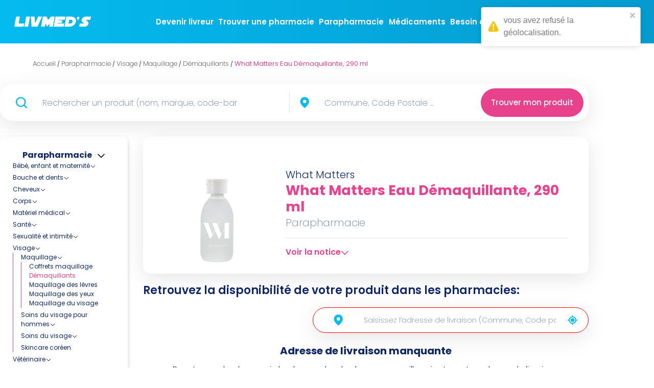

--- FILE ---
content_type: text/html; charset=utf-8
request_url: https://livmeds.com/produit/what-matters-eau-demaquillante-290-ml-1875859
body_size: 73541
content:
<!DOCTYPE html><html lang="fr"><head><meta charSet="utf-8"/><meta name="viewport" content="width=device-width"/><title>What Matters Eau Démaquillante, 290 ml - Livraison de parapharmacie - Livmed’s </title><meta name="description" content="Commandez What Matters Eau Démaquillante, 290 ml sur Livmed’s. Faites-vous livrer en express depuis votre pharmacie de proximité"/><script type="text/javascript" src="/static/axeptio.js"></script><meta property="og:type" content="website"/><meta property="og:url" content="https://livmeds.com/produit/what-matters-eau-demaquillante-290-ml-1875859"/><meta property="og:title" content="What Matters Eau Démaquillante, 290 ml - Livraison de parapharmacie - Livmed’s "/><meta property="og:description" content="Commandez What Matters Eau Démaquillante, 290 ml sur Livmed’s. Faites-vous livrer en express depuis votre pharmacie de proximité"/><meta property="og:image" content="/preview300x150px.png"/><meta property="twitter:card" content="/preview300x150px.png"/><meta property="twitter:url" content="https://livmeds.com/produit/what-matters-eau-demaquillante-290-ml-1875859"/><meta property="twitter:title" content="What Matters Eau Démaquillante, 290 ml - Livraison de parapharmacie - Livmed’s "/><meta property="twitter:description" content="Commandez What Matters Eau Démaquillante, 290 ml sur Livmed’s. Faites-vous livrer en express depuis votre pharmacie de proximité"/><meta property="twitter:image" content="/preview300x150px.png"/><meta name="robots" content="noindex,nofollow"/><link rel="canonical" href="https://livmeds.com/produit/what-matters-eau-demaquillante-290-ml-1875859"/><script type="application/ld+json">{"@context":"https://schema.org","@type":"Product","name":"What Matters Eau Démaquillante, 290 ml","sku":"3770013181238","mpn":"3770013181238","gtin13":"3770013181238","description":"<p><strong>Adapt&eacute;e &agrave; toute la famille, efficace pour d&eacute;maquiller comme pour se d&eacute;barbouiller</strong>, cette&nbsp;<strong>eau micellaire&nbsp;non grasse</strong>&nbsp;laissera votre peau souple, apais&eacute;e et d&eacute;barrass&eacute;e de toutes les impuret&eacute;s. Une formule <strong>100% naturelle, certifi&eacute;e bio</strong>, enrichie en Aloe Vera aux vertus hydratantes, et en d&eacute;riv&eacute;s d&#39;huile de coco pour laver tout en douceur... Cerise sur le g&acirc;teau, sa <strong>pompe invers&eacute;e main libre</strong> est si pratique et&nbsp;son flacon est en verre renforc&eacute;&reg; rechargeable &agrave; l&#39;infini !</p>\n","image":"https://www.pharmanity.com/assets/img/parapharmacie/what-matters-eau-demaquillante-290-ml-i1875859.jpg","brand":{"@type":"Brand","name":"What Matters","logo":"https://www.pharmanity.com/assets/img/tradenames/a9f8f-logo-whatmatters_pour-site.jpg"},"offers":{"@type":"Offer","priceCurrency":"EUR","price":"19.62","priceValidUntil":"2027-12-31T17:53:24.786Z","availability":"http://schema.org/InStock","seller":{"@type":"Organization","name":"Livmeds"}}}</script><meta name="next-head-count" content="18"/><link rel="preconnect" href="https://fonts.googleapis.com"/><link rel="preconnect" href="https://fonts.gstatic.com" crossorigin="true"/><link rel="preconnect" href="https://fonts.gstatic.com" crossorigin /><link rel="preload" href="/_next/static/css/27b33a274a5d7b1a.css" as="style"/><link rel="stylesheet" href="/_next/static/css/27b33a274a5d7b1a.css" data-n-g=""/><noscript data-n-css=""></noscript><script defer="" nomodule="" src="/_next/static/chunks/polyfills-c67a75d1b6f99dc8.js"></script><script src="/_next/static/chunks/webpack-cf722cd8eaecd899.js" defer=""></script><script src="/_next/static/chunks/framework-79bce4a3a540b080.js" defer=""></script><script src="/_next/static/chunks/main-0fbab359bdb023fb.js" defer=""></script><script src="/_next/static/chunks/pages/_app-0a43241cc452350a.js" defer=""></script><script src="/_next/static/chunks/ce3a710f-f37a0ff0361779d4.js" defer=""></script><script src="/_next/static/chunks/29107295-4a69275373f23f88.js" defer=""></script><script src="/_next/static/chunks/1188-2d938c4a896529b8.js" defer=""></script><script src="/_next/static/chunks/8159-698941e7435be7c1.js" defer=""></script><script src="/_next/static/chunks/1721-bb4b1af240cee7a0.js" defer=""></script><script src="/_next/static/chunks/5310-dc7af278b7b720c5.js" defer=""></script><script src="/_next/static/chunks/pages/produit/%5B...product%5D-fe3d9e40c6dfbff3.js" defer=""></script><script src="/_next/static/hipwKt3hFyE2xHC4OCrlF/_buildManifest.js" defer=""></script><script src="/_next/static/hipwKt3hFyE2xHC4OCrlF/_ssgManifest.js" defer=""></script><style data-styled="" data-styled-version="5.3.11">*,*::before,*::after{box-sizing:border-box;margin:0;padding:0;-webkit-scroll-margin-top:200px;-moz-scroll-margin-top:200px;-ms-scroll-margin-top:200px;scroll-margin-top:200px;}/*!sc*/
body{margin:0;padding:0;background:#FFFFFF;color:#1C253C;font-family:'Poppins','Inter',sans-serif !important;font-style:normal;font-weight:400;font-style:normal;-webkit-transition:all 0.50s linear;transition:all 0.50s linear;word-break:break-word;}/*!sc*/
input,textarea,button{font-family:inherit;}/*!sc*/
input::-webkit-input-placeholder,textarea::-webkit-input-placeholder,button::-webkit-input-placeholder{color:#6A81BB;opacity:1;}/*!sc*/
input::-moz-placeholder,textarea::-moz-placeholder,button::-moz-placeholder{color:#6A81BB;opacity:1;}/*!sc*/
input:-ms-input-placeholder,textarea:-ms-input-placeholder,button:-ms-input-placeholder{color:#6A81BB;opacity:1;}/*!sc*/
input::placeholder,textarea::placeholder,button::placeholder{color:#6A81BB;opacity:1;}/*!sc*/
input:-ms-input-placeholder,textarea:-ms-input-placeholder,button:-ms-input-placeholder{color:#6A81BB;}/*!sc*/
input::-ms-input-placeholder,textarea::-ms-input-placeholder,button::-ms-input-placeholder{color:#6A81BB;}/*!sc*/
ol,ul{list-style:none;padding:0;margin:0;}/*!sc*/
caption,th{text-align:left;}/*!sc*/
h1,h2,h3,h4,h5,h6{font-size:100%;font-weight:400;}/*!sc*/
q:before,q:after{content:'';}/*!sc*/
a{-webkit-text-decoration:none;text-decoration:none;color:#FFFFFF;}/*!sc*/
a:active,a:focus{outline:none;}/*!sc*/
a:hover svg path{stroke:#D63384;}/*!sc*/
a.a-btn{-webkit-text-decoration:none;text-decoration:none;text-align:center;-webkit-align-items:center;-webkit-box-align:center;-ms-flex-align:center;align-items:center;padding:15px 50px 15px 50px;border-radius:30px;-webkit-transition:0.2s;transition:0.2s;}/*!sc*/
a.a-btn:hover svg path{stroke:none;}/*!sc*/
a.a-btn:hover{-webkit-transition:0.2s box-shadow:0px 2px 4px rgba(0,0,0,0.1);transition:0.2s box-shadow:0px 2px 4px rgba(0,0,0,0.1);color:#FFFFFF !important;opacity:1;-webkit-transform:translateX(0px) scale(1.05) translateZ(0px);-ms-transform:translateX(0px) scale(1.05) translateZ(0px);transform:translateX(0px) scale(1.05) translateZ(0px);}/*!sc*/
a.a-btn:active,a.a-btn:focus{outline:none;}/*!sc*/
a.a-btn-primary{color:#FFFFFF;background-color:#E9428C;}/*!sc*/
a.a-btn-primary:hover{background-color:#C62271;}/*!sc*/
a.a-btn-secondary{color:#E9428C;background-color:#FFFFFF;}/*!sc*/
a.a-btn-secondary:hover{background-color:#C62271;}/*!sc*/
a.a-btn-blue{color:#FFFFFF;background-color:#04BBEF;}/*!sc*/
a.a-btn-blue:hover{background-color:#0488B8;}/*!sc*/
a.primary{width:370px;font-size:2rem;font-weight:600;line-height:24px;background:#e9428c;border-radius:10rem;padding:18px 30px 18px 30px;background-color:#E9428C;color:#fff;box-shadow:0px 5px 10px 0px rgba(0,0,0,0.05);text-align:center;}/*!sc*/
a.primary:hover{color:#fff;opacity:1;-webkit-transition:0.2s;transition:0.2s;-webkit-transform:translateX(0px) scale(1.1) translateZ(0px);-ms-transform:translateX(0px) scale(1.1) translateZ(0px);transform:translateX(0px) scale(1.1) translateZ(0px);}/*!sc*/
a.primary-white{background:#ffffff;box-shadow:0px 4px 4px rgba(253,58,132,0.2),0px 5px 10px rgba(0,0,0,0.05);color:#FFFFFF;}/*!sc*/
a.primary-white:hover{background:#0e2667;box-shadow:0px 2px 4px rgba(0,0,0,0.1);color:#ffffff;}/*!sc*/
a.primary-white:hover svg path{stroke:#ffffff;}/*!sc*/
input:focus-visible,input:active,input:focus,textarea:focus-visible,textarea:active,textarea:focus,select:focus-visible,select:active,select:focus{border:none;}/*!sc*/
table{border-collapse:inherit;width:100%;border:1px solid #eaeaea;border-radius:1rem;margin-top:3.2rem;}/*!sc*/
table thead tr th{font-weight:bold;font-size:1.6rem;line-height:2.4rem;color:#6A81BB;padding:2rem;padding-bottom:1.2rem;border-bottom:1px solid #F4F5F6;}/*!sc*/
table tbody tr td{font-size:1.6rem;line-height:2.4rem;padding:2rem;padding-bottom:1.2rem;border-bottom:1px solid #F4F5F6;}/*!sc*/
table tbody tr td:last-child{cursor:pointer;}/*!sc*/
table tbody tr:last-child td{border-bottom:none;}/*!sc*/
.modal-backdrop.show{background-color:#434C61;}/*!sc*/
.modal.fade.show{-webkit-backdrop-filter:blur(7px);backdrop-filter:blur(7px);}/*!sc*/
@media (min-width:455px){.modal.fade.show{display:-webkit-box!important;display:-webkit-flex!important;display:-ms-flexbox!important;display:flex!important;-webkit-align-items:center;-webkit-box-align:center;-ms-flex-align:center;align-items:center;}}/*!sc*/
@media (max-width:455px){.modal.fade.show{display:-webkit-box!important;display:-webkit-flex!important;display:-ms-flexbox!important;display:flex!important;-webkit-box-pack:center;-webkit-justify-content:center;-ms-flex-pack:center;justify-content:center;}}/*!sc*/
.Toastify__toast .Toastify__toast-body{font-size:1.6rem;}/*!sc*/
:root{font-size:10px;}/*!sc*/
.labelSponsoredTxt{font-weight:500;color:white;margin-bottom:0;}/*!sc*/
.labelSponsoredBackground{-webkit-flex-shrink:0;-ms-flex-negative:0;flex-shrink:0;-webkit-box-pack:center;-webkit-justify-content:center;-ms-flex-pack:center;justify-content:center;-webkit-align-items:center;-webkit-box-align:center;-ms-flex-align:center;align-items:center;padding:2px 6px;border-radius:1.8rem;background:#04BBEF;color:white;font-size:1.2rem;text-transform:capitalize;}/*!sc*/
.labelSponsoredContainer{position:absolute;width:80px;height:20px;top:0;}/*!sc*/
data-styled.g1[id="sc-global-bRbWnl1"]{content:"sc-global-bRbWnl1,"}/*!sc*/
.hTrNcI{width:100%;height:100%;overflow:hidden;}/*!sc*/
data-styled.g7[id="styles__PageWrapper-sc-8kyopk-0"]{content:"hTrNcI,"}/*!sc*/
.jhosZe.active{background:linear-gradient( 90deg,rgba(4,187,239,1) 0%,rgba(5,154,208,1) 100% );}/*!sc*/
data-styled.g8[id="styles__HeaderWrapper-sc-8kyopk-1"]{content:"jhosZe,"}/*!sc*/
.jcxJRU{display:-webkit-box;display:-webkit-flex;display:-ms-flexbox;display:flex;-webkit-box-pack:justify;-webkit-justify-content:space-between;-ms-flex-pack:justify;justify-content:space-between;background:linear-gradient(90deg,#04bbef 0%,#059ad0 100%);-webkit-align-items:center;-webkit-box-align:center;-ms-flex-align:center;align-items:center;-webkit-transition:all 0.5s;transition:all 0.5s;padding:2rem 2rem;}/*!sc*/
@media (min-width:1200px){.jcxJRU{padding:2rem 2.8rem;}}/*!sc*/
.jcxJRU .popover{background:linear-gradient(90deg,#04bbef 0%,#059ad0 100%) !important;}/*!sc*/
data-styled.g15[id="styles__HeaderWrapper-sc-1xeow5i-0"]{content:"jcxJRU,"}/*!sc*/
.dfJIia{width:14rem;height:4.5rem;position:relative;cursor:pointer;}/*!sc*/
.dfJIia img{cursor:pointer;}/*!sc*/
@media (min-width:400px){.dfJIia{width:15rem;height:4.5rem;}}/*!sc*/
@media (min-width:1440px){.dfJIia{width:20rem;height:5.5rem;}}/*!sc*/
data-styled.g16[id="styles__Logo-sc-1xeow5i-1"]{content:"dfJIia,"}/*!sc*/
.fUWwti{display:-webkit-box;display:-webkit-flex;display:-ms-flexbox;display:flex;-webkit-flex:1;-ms-flex:1;flex:1;margin-left:10%;gap:1rem;}/*!sc*/
@media (min-width:1200px){.fUWwti{-webkit-box-pack:space-around;-webkit-justify-content:space-around;-ms-flex-pack:space-around;justify-content:space-around;-webkit-align-items:center;-webkit-box-align:center;-ms-flex-align:center;align-items:center;}}/*!sc*/
@media (max-width:1200px){.fUWwti{-webkit-box-pack:end;-webkit-justify-content:flex-end;-ms-flex-pack:end;justify-content:flex-end;-webkit-align-items:center;-webkit-box-align:center;-ms-flex-align:center;align-items:center;}}/*!sc*/
.fUWwti .hide{display:none;}/*!sc*/
.fUWwti > div{max-width:20rem !important;cursor:pointer;font-weight:600;font-size:1.3rem;line-height:2rem;color:white;}/*!sc*/
.fUWwti > div svg path{stroke:theme.primaryText;}/*!sc*/
.fUWwti > div:hover svg{-webkit-transition:0.25s;transition:0.25s;}/*!sc*/
.fUWwti > div:hover svg path{stroke:#D63384;}/*!sc*/
.fUWwti .underline:hover{border-bottom:solid 1.5px white;}/*!sc*/
.fUWwti .underline:hover a{color:white !important;}/*!sc*/
.fUWwti button{height:4rem;}/*!sc*/
.fUWwti .custom-button{background:'#fff' !important;box-shadow:0px 2px 4px rgba(0,0,0,0.1);border:none;max-width:20rem;font-size:0.85rem;color:#FFFFFF;font-weight:normal;display:block;}/*!sc*/
.fUWwti .pharmacien{background:#fff;}/*!sc*/
.fUWwti .pharmacien-desktop{border:none;width:20rem;}/*!sc*/
.fUWwti .pharmacien-desktop a{width:100%;font-size:13px;font-weight:500;color:#e9428c;}/*!sc*/
@media (min-width:450px){.fUWwti .custom-button{font-size:1rem;}}/*!sc*/
@media (max-width:630px){.fUWwti .buttonNoMobile{display:none;}}/*!sc*/
@media (min-width:770px){.fUWwti .custom-button{max-width:25rem;font-size:1.3rem;}.fUWwti > div{font-size:1.5rem;}}/*!sc*/
@media (min-width:770px){.fUWwti .custom-button{max-width:25rem;font-size:1.3rem;}.fUWwti > div{font-size:1.5rem;}}/*!sc*/
@media (max-width:1200px){.fUWwti .menuDesktop{display:none;}}/*!sc*/
@media (min-width:1200px){.fUWwti .menuPhone{display:none;}.fUWwti .custom-button{max-width:28rem;font-size:1.45rem;}.fUWwti .custom-button{max-width:30.6rem;font-size:1.7rem;}}/*!sc*/
@media (min-width:2000px){.fUWwti{-webkit-box-pack:center;-webkit-justify-content:center;-ms-flex-pack:center;justify-content:center;}}/*!sc*/
data-styled.g18[id="styles__Nav-sc-1xeow5i-3"]{content:"fUWwti,"}/*!sc*/
.IGTTk{display:grid;grid-template-columns:repeat(1,1fr);-webkit-box-pack:justify;-webkit-justify-content:space-between;-ms-flex-pack:justify;justify-content:space-between;gap:2rem;padding-bottom:4rem;}/*!sc*/
@media (min-width:992px){.IGTTk{grid-template-columns:repeat(2,1fr);border-bottom:1px solid rgba(106,129,187,0.25);padding-bottom:6rem;}}/*!sc*/
data-styled.g21[id="styles__Menu-sc-cqzuf3-2"]{content:"IGTTk,"}/*!sc*/
.iLXHqL{display:-webkit-box;display:-webkit-flex;display:-ms-flexbox;display:flex;-webkit-flex-direction:column;-ms-flex-direction:column;flex-direction:column;-webkit-box-pack:justify;-webkit-justify-content:space-between;-ms-flex-pack:justify;justify-content:space-between;}/*!sc*/
.iLXHqL .store{display:-webkit-box;display:-webkit-flex;display:-ms-flexbox;display:flex;-webkit-box-pack:space-around;-webkit-justify-content:space-around;-ms-flex-pack:space-around;justify-content:space-around;margin-top:4rem;}/*!sc*/
@media (max-width:768px){.iLXHqL .store{-webkit-align-items:center;-webkit-box-align:center;-ms-flex-align:center;align-items:center;gap:20px;-webkit-flex-wrap:wrap;-ms-flex-wrap:wrap;flex-wrap:wrap;}}/*!sc*/
@media (min-width:1080px){.iLXHqL .store{width:85%;}}/*!sc*/
.iLXHqL .store .custom-button{height:5.5rem;font-family:'Poppins',sans-serif;background:#000000;box-shadow:0px 4px 10px rgba(0,0,0,0.1);border-radius:10px;color:#FFFFFF;text-align:left;}/*!sc*/
.iLXHqL .store .custom-button svg{width:1.5rem;height:1.5rem;}/*!sc*/
.iLXHqL .store .custom-button .store-title{font-weight:400;font-size:0.8rem;line-height:1.2rem;}/*!sc*/
.iLXHqL .store .custom-button .store-description{font-weight:600;font-size:1rem;line-height:1.8rem;}/*!sc*/
.iLXHqL .logos{display:-webkit-box;display:-webkit-flex;display:-ms-flexbox;display:flex;text-align:center;-webkit-align-items:center;-webkit-box-align:center;-ms-flex-align:center;align-items:center;gap:35px;width:-webkit-fit-content;width:-moz-fit-content;width:fit-content;max-width:82%;margin-top:25px;}/*!sc*/
@media (max-width:1080px){.iLXHqL .logos{-webkit-align-self:center;-ms-flex-item-align:center;align-self:center;}}/*!sc*/
.iLXHqL .legal-wrapper{display:grid;gap:1.5rem;margin-top:3rem;}/*!sc*/
.iLXHqL .legal-wrapper a{font-weight:400;font-size:1.2rem;line-height:1.6rem;color:#6A81BB;}/*!sc*/
@media (min-width:430px){.iLXHqL .store{margin-top:4rem;}.iLXHqL .store .custom-button{height:5rem;}.iLXHqL .store .custom-button svg{width:2.2rem;height:2.2rem;}.iLXHqL .store .custom-button .store-title{font-size:1rem;line-height:1.2rem;}.iLXHqL .store .custom-button .store-description{font-size:1.4rem;line-height:1.8rem;}}/*!sc*/
@media (min-width:992px){.iLXHqL .store{margin-top:8rem;}.iLXHqL .store .custom-button{max-width:16.8rem;height:6rem;}.iLXHqL .store .custom-button svg{width:3.3rem;height:3.7rem;}.iLXHqL .store .custom-button .store-title{font-size:1.2rem;line-height:1.5rem;}.iLXHqL .store .custom-button .store-description{font-size:1.68rem;line-height:2.2rem;}}/*!sc*/
data-styled.g22[id="styles__MenuLeft-sc-cqzuf3-3"]{content:"iLXHqL,"}/*!sc*/
.cAkkvt{display:-webkit-box;display:-webkit-flex;display:-ms-flexbox;display:flex;-webkit-box-pack:start;-webkit-justify-content:flex-start;-ms-flex-pack:start;justify-content:flex-start;margin-top:4rem;}/*!sc*/
.cAkkvt nav{width:100%;height:100%;display:-webkit-box;display:-webkit-flex;display:-ms-flexbox;display:flex;gap:4rem;}/*!sc*/
.cAkkvt a{font-weight:400;font-size:1.1rem;line-height:1.4rem;color:#0e2667;}/*!sc*/
.cAkkvt ul{height:100%;display:-webkit-box;display:-webkit-flex;display:-ms-flexbox;display:flex;-webkit-flex-direction:column;-ms-flex-direction:column;flex-direction:column;gap:4rem;}/*!sc*/
@media (min-width:992px){.cAkkvt{margin-top:0rem;-webkit-box-pack:end;-webkit-justify-content:flex-end;-ms-flex-pack:end;justify-content:flex-end;}.cAkkvt nav{gap:8rem;width:auto;}.cAkkvt a{font-size:1.4rem;line-height:2rem;}}/*!sc*/
data-styled.g23[id="styles__MenuRight-sc-cqzuf3-4"]{content:"cAkkvt,"}/*!sc*/
.ilwJxN{display:-webkit-box;display:-webkit-flex;display:-ms-flexbox;display:flex;-webkit-box-pack:center;-webkit-justify-content:center;-ms-flex-pack:center;justify-content:center;cursor:pointer;}/*!sc*/
@media (min-width:992px){.ilwJxN{-webkit-box-pack:start;-webkit-justify-content:flex-start;-ms-flex-pack:start;justify-content:flex-start;}}/*!sc*/
data-styled.g24[id="styles__Logo-sc-cqzuf3-5"]{content:"ilwJxN,"}/*!sc*/
.cmgzbK{display:-webkit-box;display:-webkit-flex;display:-ms-flexbox;display:flex;-webkit-flex-direction:column;-ms-flex-direction:column;flex-direction:column;-webkit-align-items:center;-webkit-box-align:center;-ms-flex-align:center;align-items:center;-webkit-box-pack:justify;-webkit-justify-content:space-between;-ms-flex-pack:justify;justify-content:space-between;gap:4rem;padding:2rem 0rem;text-align:center;}/*!sc*/
@media (min-width:992px){.cmgzbK{-webkit-flex-direction:row;-ms-flex-direction:row;flex-direction:row;gap:0rem;}}/*!sc*/
data-styled.g25[id="styles__Social-sc-cqzuf3-6"]{content:"cmgzbK,"}/*!sc*/
.HvXAX{display:-webkit-box;display:-webkit-flex;display:-ms-flexbox;display:flex;-webkit-flex-direction:column;-ms-flex-direction:column;flex-direction:column;gap:2rem;-webkit-order:2;-ms-flex-order:2;order:2;font-weight:400;font-size:1.2rem;line-height:1.6rem;color:#6A81BB;}/*!sc*/
@media (min-width:992px){.HvXAX{-webkit-order:1;-ms-flex-order:1;order:1;-webkit-flex-direction:row;-ms-flex-direction:row;flex-direction:row;gap:5rem;}}/*!sc*/
data-styled.g26[id="styles__SocialLeft-sc-cqzuf3-7"]{content:"HvXAX,"}/*!sc*/
.hDxSMB{display:-webkit-box;display:-webkit-flex;display:-ms-flexbox;display:flex;gap:2rem;-webkit-order:1;-ms-flex-order:1;order:1;}/*!sc*/
.hDxSMB a{width:4rem;height:4rem;border:0.5px solid rgba(106,129,187,0.25);box-sizing:border-box;border-radius:10rem;display:-webkit-box;display:-webkit-flex;display:-ms-flexbox;display:flex;-webkit-box-pack:center;-webkit-justify-content:center;-ms-flex-pack:center;justify-content:center;-webkit-align-items:center;-webkit-box-align:center;-ms-flex-align:center;align-items:center;}/*!sc*/
.hDxSMB a:hover{border:0.5px solid #D63384;}/*!sc*/
.hDxSMB a:hover svg path{fill:#D63384;}/*!sc*/
@media (min-width:992px){.hDxSMB{-webkit-order:2;-ms-flex-order:2;order:2;}}/*!sc*/
data-styled.g27[id="styles__SocialRight-sc-cqzuf3-8"]{content:"hDxSMB,"}/*!sc*/
.hKMOCN .popover{background:linear-gradient(90deg,#04BBEF 0%,#059AD0 100%);border:none;padding:2.5rem;margin-top:60px;width:100%;min-width:100vw;max-height:42rem;overflow:auto;}/*!sc*/
.hKMOCN .popover .popover-body{padding:0;display:-webkit-box;display:-webkit-flex;display:-ms-flexbox;display:flex;-webkit-flex-direction:column;-ms-flex-direction:column;flex-direction:column;gap:2.5rem;}/*!sc*/
.hKMOCN .popover .popover-body a,.hKMOCN .popover .popover-body div{font-weight:600;font-size:15px;line-height:20px;color:#fff;}/*!sc*/
data-styled.g31[id="styles__PopoverWrapper-sc-1iul9gv-0"]{content:"hKMOCN,"}/*!sc*/
.fLSOa{display:-webkit-box;display:-webkit-flex;display:-ms-flexbox;display:flex;-webkit-box-pack:center;-webkit-justify-content:center;-ms-flex-pack:center;justify-content:center;-webkit-align-items:center;-webkit-box-align:center;-ms-flex-align:center;align-items:center;gap:1rem;height:4.4rem;width:100%;max-width:100%;border:0.5px solid #6A81BB;background:#FFFFFF;border-radius:10rem;font-weight:bold;font-size:1.4rem;line-height:1.6rem;color:#6A81BB;}/*!sc*/
.fLSOa.disabled{opacity:0.5;pointer-events:none;}/*!sc*/
.fLSOa.disabled-custom{pointer-events:none;background:#d9dde7 !important;box-shadow:0px 4px 4px #d9dde7 !important;}/*!sc*/
.fLSOa.outline-dark{font-weight:600;color:#FFFFFF;border:0.5px solid rgba(255,255,255,0.5);background:transparent;}/*!sc*/
.fLSOa.outline-dark:hover{background:rgba(255,255,255,0.2);color:#FFFFFF;}/*!sc*/
.fLSOa.outline{font-weight:600;color:#0e2667;border:0.5px solid #6a81bb;background:transparent;}/*!sc*/
.fLSOa.outline svg path{stroke:#6a81bb;}/*!sc*/
.fLSOa.outline:hover{border:0.5px solid #0075ff;color:#0075ff;}/*!sc*/
.fLSOa.outline:hover svg path{stroke:#0075ff;}/*!sc*/
.fLSOa.primary{background:#e9428c;border-radius:30px;border:none;color:#FFFFFF;}/*!sc*/
.fLSOa.primary:hover{background:#c62271;box-shadow:0px 4px 4px rgba(253,58,132,0.2),0px 5px 10px rgba(0,0,0,0.05);}/*!sc*/
.fLSOa.primary-dark{background:#0e2667;box-shadow:0px 4px 4px rgba(253,58,132,0.2),0px 5px 10px rgba(0,0,0,0.05);color:#FFFFFF;}/*!sc*/
.fLSOa.primary-dark:hover{background:#ffffff;box-shadow:0px 2px 4px rgba(0,0,0,0.1);color:#0075ff;}/*!sc*/
.fLSOa.primary-dark:hover svg path{stroke:#0075ff;}/*!sc*/
.fLSOa.primary-white{background:#ffffff;box-shadow:0px 4px 4px rgba(253,58,132,0.2),0px 5px 10px rgba(0,0,0,0.05);color:#FFFFFF;}/*!sc*/
.fLSOa.primary-white:hover{background:#0e2667;box-shadow:0px 2px 4px rgba(0,0,0,0.1);color:#ffffff;}/*!sc*/
.fLSOa.primary-white:hover svg path{stroke:#ffffff;}/*!sc*/
.fLSOa.primary-blue{background:#11aae3;box-shadow:0px 4px 4px rgba(253,58,132,0.2),0px 5px 10px rgba(0,0,0,0.05);color:#ffffff;}/*!sc*/
.fLSOa.primary-blue:hover{background:#ffffff;box-shadow:0px 2px 4px rgba(0,0,0,0.1);color:#11aae3;}/*!sc*/
@media (min-width:992px){.fLSOa{font-size:1.5rem;line-height:2.4rem;max-width:26rem;height:5.6rem;}.fLSOa.outline{font-size:1.5rem;line-height:2rem;}}/*!sc*/
data-styled.g48[id="styles__Button-sc-1qu9qlg-0"]{content:"fLSOa,"}/*!sc*/
@media (max-width:768px){.kHivZH{width:70%;}}/*!sc*/
@media (min-width:768px){.kHivZH{width:70%;}}/*!sc*/
.kHivZH input{border:none;outline:none;font-weight:200;color:#0e2667;!important;width:100% !important;font-size:14px;}/*!sc*/
@media (max-width:768px){.kHivZH input{width:98% !important;}}/*!sc*/
.kHivZH input:focus{border:none;}/*!sc*/
.kHivZH .autocomplete-dropdown-container{background:white;position:absolute;z-index:3;width:60vw;box-shadow:0px 10px 40px 0px #0000001a;border-bottom-left-radius:10px;border-bottom-right-radius:10px;}/*!sc*/
@media (min-width:768px){.kHivZH .autocomplete-dropdown-container{width:30vw;margin-top:8px;}}/*!sc*/
.kHivZH .autocomplete-dropdown-container .suggestion-item--active{border-radius:10px;padding:0.5rem;font-size:13px;color:#0e2667;!important;margin:1rem;-webkit-transition:all 0.2s;transition:all 0.2s;}/*!sc*/
.kHivZH .autocomplete-dropdown-container .suggestion-item{-webkit-transition:all 0.2s;transition:all 0.2s;font-size:13px;color:#0e2667;!important;margin:1rem;}/*!sc*/
data-styled.g51[id="styles__BarStyle-sc-vpl9v-0"]{content:"kHivZH,"}/*!sc*/
.iDlNgW .iconLeft{margin-left:30px;margin-right:20px;}/*!sc*/
@media (max-width:769px){.iDlNgW .iconLeft{margin-left:20px;margin-right:0px;}}/*!sc*/
.iDlNgW .iconRight{margin-left:10px;margin-right:30px;}/*!sc*/
@media (max-width:769px){.iDlNgW .iconRight{margin-left:20px;margin-right:15px;}}/*!sc*/
.iDlNgW .searchInput{text-align:center;margin-bottom:2.5rem;display:-webkit-box;display:-webkit-flex;display:-ms-flexbox;display:flex;-webkit-box-pack:center;-webkit-justify-content:center;-ms-flex-pack:center;justify-content:center;}/*!sc*/
.iDlNgW .textInput{margin-left:1rem;font-style:normal;border:none;font-weight:400;font-size:16px;line-height:24px;color:#6a7ba7;}/*!sc*/
.iDlNgW .inputResponsive:focus{border:none !important;outline:none;}/*!sc*/
.iDlNgW .inputCity:focus{border:none !important;outline:none;}/*!sc*/
.iDlNgW .InputDiv{display:-webkit-box;display:-webkit-flex;display:-ms-flexbox;display:flex;-webkit-flex-direction:column;-ms-flex-direction:column;flex-direction:column;width:90%;-webkit-align-items:center;-webkit-box-align:center;-ms-flex-align:center;align-items:center;height:100%;padding-top:8px;padding-bottom:8px;padding-right:10px;}/*!sc*/
@media (min-width:769px){.iDlNgW .InputDiv{-webkit-flex-direction:row;-ms-flex-direction:row;flex-direction:row;background-color:white;border-radius:25px;box-shadow:0px 10px 40px 0px #0000001a;width:100%;-webkit-box-pack:justify;-webkit-justify-content:space-between;-ms-flex-pack:justify;justify-content:space-between;}}/*!sc*/
.iDlNgW .InputResult{display:-webkit-box;display:-webkit-flex;display:-ms-flexbox;display:flex;-webkit-align-items:center;-webkit-box-align:center;-ms-flex-align:center;align-items:center;-webkit-box-packjustify:center;-webkit-justify:center;-ms-flex-packjustify:center;justify:center;width:18px;height:18px;padding-top:1.2px;padding-left:3px;background-color:#cdddf8;border-radius:10px;cursor:pointer;}/*!sc*/
.iDlNgW .PresText{display:-webkit-box;display:-webkit-flex;display:-ms-flexbox;display:flex;margin-bottom:0px;max-width:100%;font-size:1.6rem;color:#0e2667;}/*!sc*/
.iDlNgW .PlusRes{cursor:pointer;display:-webkit-box;display:-webkit-flex;display:-ms-flexbox;display:flex;color:#3381db;font-size:16px;margin-left:21%;margin-right:21%;font-weight:bold;padding-top:10px;padding-bottom:10px;-webkit-text-decoration:underline;text-decoration:underline;}/*!sc*/
.iDlNgW .searchBrand:focus{border:1px solid rgb(218,223,238) !important;outline:none;}/*!sc*/
@media (min-width:585px){.iDlNgW .subTitle{font-size:2.4rem;}.iDlNgW .RespDivBrand{display:contents;}}/*!sc*/
@media (max-width:585px){.iDlNgW .subTitle{font-size:2.4rem;}}/*!sc*/
@media (min-width:992px){.iDlNgW .title{font-size:3.5rem;line-height:130%;}.iDlNgW .title br{display:block;}}/*!sc*/
@media (min-width:1440px){.iDlNgW .title{font-size:4.5rem;line-height:130%;}.iDlNgW .title br{display:block;}}/*!sc*/
@media (max-width:768px){.iDlNgW .searchButton{padding:0.5rem;}}/*!sc*/
.iDlNgW Button{font-size:15px;font-weight:500;}/*!sc*/
@media (max-width:768px){.iDlNgW Button{height:40px;font-size:15px;font-weight:500;}}/*!sc*/
@media (min-width:769px){.iDlNgW Button{padding:0rem 2rem;}}/*!sc*/
.iDlNgW .productSearch,.iDlNgW .citySearch{display:-webkit-box;display:-webkit-flex;display:-ms-flexbox;display:flex;-webkit-align-items:center;-webkit-box-align:center;-ms-flex-align:center;align-items:center;width:30%;}/*!sc*/
@media (max-width:768px){.iDlNgW .productSearch,.iDlNgW .citySearch{box-shadow:0px 5px 10px 2px #0000001a;border-radius:25px;width:100%;margin-top:1rem;}}/*!sc*/
.iDlNgW .productSearch .location-search-input,.iDlNgW .citySearch .location-search-input{border:none;font-weight:200;outline:none;padding-right:1rem;font-size:16px;height:50px;}/*!sc*/
@media (min-width:769px){.iDlNgW .productSearch .location-search-input,.iDlNgW .citySearch .location-search-input{width:auto;}}/*!sc*/
@media (min-width:768px){.iDlNgW .productSearch{width:45%;}}/*!sc*/
.iDlNgW .citySearch > *:first-child{margin-left:1rem;}/*!sc*/
.iDlNgW a{width:66%;}/*!sc*/
@media (min-width:768px){.iDlNgW a{width:350px;}}/*!sc*/
@media (max-width:768px){.iDlNgW a{width:300;margin:2rem 0;}}/*!sc*/
.iDlNgW Button{padding:0.5rem 2rem;}/*!sc*/
@media (max-width:768px){.iDlNgW Button{margin:auto;font-size:1.2rem;}}/*!sc*/
data-styled.g78[id="styles__SearchBarWrapper-sc-10nc2qs-0"]{content:"iDlNgW,"}/*!sc*/
.eKJVoP{width:100%;height:50px;border:none;padding-left:1rem;background:transparent;color:blue.liv100;font-size:16px;font-weight:200;}/*!sc*/
@media (min-width:769px){.eKJVoP{padding-right:50px;}}/*!sc*/
@media (max-width:769px){.eKJVoP{padding-right:20px;}}/*!sc*/
data-styled.g79[id="styles__InputResponsive-sc-10nc2qs-1"]{content:"eKJVoP,"}/*!sc*/
.jmGEhI{height:40px;width:0.5px;background:#dadfee;margin:auto 1rem;}/*!sc*/
@media (max-width:768px){.jmGEhI{display:none;}}/*!sc*/
data-styled.g82[id="styles__VerticalLine-sc-10nc2qs-4"]{content:"jmGEhI,"}/*!sc*/
.sXWWY{margin:2rem 0;}/*!sc*/
.sXWWY li{display:inline;}/*!sc*/
.sXWWY span{weight:400;size:11px;}/*!sc*/
data-styled.g116[id="styles__Ariane-sc-cqdlxo-0"]{content:"sXWWY,"}/*!sc*/
.fxdwcx{color:#202020;font-size:1.3rem;font-weight:275;line-height:20px;}/*!sc*/
data-styled.g117[id="styles__ArianeLink-sc-cqdlxo-1"]{content:"fxdwcx,"}/*!sc*/
.kwvSpP{display:-webkit-box;display:-webkit-flex;display:-ms-flexbox;display:flex;width:100%;overflox:hidden;box-shadow:0px 10px 40px 0px #0000001a;-webkit-flex-direction:column;-ms-flex-direction:column;flex-direction:column;border-radius:15px;}/*!sc*/
@media (max-width:992px){.kwvSpP{padding:2rem;}}/*!sc*/
@media (min-width:992px){.kwvSpP{padding:4rem 4rem 0 4rem;}}/*!sc*/
data-styled.g239[id="styles__ProductWrapper-sc-1bidf36-0"]{content:"kwvSpP,"}/*!sc*/
.cfmowv{margin-bottom:2rem;}/*!sc*/
data-styled.g240[id="styles__TextWrapper-sc-1bidf36-1"]{content:"cfmowv,"}/*!sc*/
.dgeeI{margin-top:2rem;}/*!sc*/
@media (min-width:992px){.dgeeI{display:-webkit-box;display:-webkit-flex;display:-ms-flexbox;display:flex;-webkit-align-content:space-around;-ms-flex-line-pack:space-around;align-content:space-around;}}/*!sc*/
data-styled.g241[id="styles__ContentWrapper-sc-1bidf36-2"]{content:"dgeeI,"}/*!sc*/
@media (min-width:992px){.cARydS{max-width:250px;}}/*!sc*/
@media (max-width:992px){.cARydS{display:-webkit-box;display:-webkit-flex;display:-ms-flexbox;display:flex;-webkit-box-pack:center;-webkit-justify-content:center;-ms-flex-pack:center;justify-content:center;}}/*!sc*/
.cARydS img{width:100%;}/*!sc*/
@media (min-width:992px){.cARydS img{padding-right:3rem;}}/*!sc*/
@media (max-width:992px){.cARydS img{width:50%;}}/*!sc*/
data-styled.g242[id="styles__ImageWrapper-sc-1bidf36-3"]{content:"cARydS,"}/*!sc*/
.ifwOmp{font-weight:400;font-size:1.3rem;color:#6a7ba7;margin-bottom:2%;}/*!sc*/
.ifwOmp a{color:#e9428c !important;}/*!sc*/
data-styled.g243[id="styles__NoticeTextWrapper-sc-1bidf36-4"]{content:"ifwOmp,"}/*!sc*/
.dyZKpg{border-bottom:0.75px solid #e3e3e3;margin:1.5rem 0rem;}/*!sc*/
data-styled.g244[id="styles__Spacer-sc-1bidf36-5"]{content:"dyZKpg,"}/*!sc*/
.ieODsN{font-weight:300;color:#0e2667;font-size:14px;margin-bottom:0px;}/*!sc*/
@media (min-width:992px){.ieODsN{font-size:20px;}}/*!sc*/
data-styled.g245[id="styles__ProductName-sc-1bidf36-6"]{content:"ieODsN,"}/*!sc*/
.hfMrNq{font-weight:700;color:#ea408e;font-size:18px;margin-bottom:0px;}/*!sc*/
@media (min-width:992px){.hfMrNq{font-size:27px;}}/*!sc*/
data-styled.g246[id="styles__ProductPresentation-sc-1bidf36-7"]{content:"hfMrNq,"}/*!sc*/
.djXHtb{font-weight:275;font-size:14px;color:#6a7ba7;}/*!sc*/
@media (min-width:992px){.djXHtb{font-size:20px;}}/*!sc*/
data-styled.g247[id="styles__ProductType-sc-1bidf36-8"]{content:"djXHtb,"}/*!sc*/
.jKDwvR{color:#cf3b7d;font-weight:600;font-size:15px;}/*!sc*/
data-styled.g248[id="styles__ShowMore-sc-1bidf36-9"]{content:"jKDwvR,"}/*!sc*/
.bCKjVe{color:#e9428c;font-weight:600;font-size:14px;cursor:pointer;}/*!sc*/
@media (min-width:992px){.bCKjVe{font-size:16px;}}/*!sc*/
data-styled.g249[id="styles__NoticeDropdown-sc-1bidf36-10"]{content:"bCKjVe,"}/*!sc*/
.ezzduU{margin:2rem 0;}/*!sc*/
@media (max-width:768px){.ezzduU{margin:2rem;}}/*!sc*/
.ezzduU h2{font-size:2.2rem;font-weight:600;color:#0e2667;}/*!sc*/
.ezzduU span{font-size:1.6rem;font-weight:500;text-align:left;color:#6980b9;}/*!sc*/
.ezzduU .header{margin:2rem 0;}/*!sc*/
@media (min-width:992px){.ezzduU .header{display:-webkit-box;display:-webkit-flex;display:-ms-flexbox;display:flex;-webkit-box-pack:justify;-webkit-justify-content:space-between;-ms-flex-pack:justify;justify-content:space-between;}}/*!sc*/
@media (max-width:992px){.ezzduU .header span{margin-left:2rem;}}/*!sc*/
.ezzduU .pharmaGrid{display:grid;grid-template-columns:repeat(1,1fr);margin-right:2rem;gap:2rem;}/*!sc*/
@media (min-width:650px){.ezzduU .pharmaGrid{grid-template-columns:repeat(2,1fr);}}/*!sc*/
@media (min-width:1080px){.ezzduU .pharmaGrid{grid-template-columns:repeat(3,1fr);}}/*!sc*/
.ezzduU .nonPartner{font-size:1.6rem;color:#0e2667;margin:2rem 0;}/*!sc*/
.ezzduU .noPharma{color:#0e2667;}/*!sc*/
.ezzduU .noPharma .title{font-size:20px;font-weight:700;text-align:center;}/*!sc*/
.ezzduU .noPharma .subtitle{font-size:16px;font-weight:300;text-align:center;}/*!sc*/
data-styled.g250[id="styles__PharmaLocatorWrapper-sc-y6m7v9-0"]{content:"ezzduU,"}/*!sc*/
.hVvIfb{position:relative;display:-webkit-box;display:-webkit-flex;display:-ms-flexbox;display:flex;-webkit-flex-direction:row;-ms-flex-direction:row;flex-direction:row;-webkit-box-pack:space-around;-webkit-justify-content:space-around;-ms-flex-pack:space-around;justify-content:space-around;background-color:#fff;box-shadow:0px 10px 40px 0px #0000001a;-webkit-align-items:center;-webkit-box-align:center;-ms-flex-align:center;align-items:center;width:540px;height:50px;border-radius:30px;gap:10px;}/*!sc*/
@media (max-width:768px){.hVvIfb{width:80vw;}}/*!sc*/
.hVvIfb svg{margin-right:10px;}/*!sc*/
.hVvIfb .iconLeft{margin-left:30px;margin-right:10px;}/*!sc*/
@media (max-width:769px){.hVvIfb .iconLeft{margin-left:20px;margin-right:0;}.hVvIfb .iconLeft svg{margin-right:0;}}/*!sc*/
.hVvIfb .gps{height:100%;-webkit-align-items:center;-webkit-box-align:center;-ms-flex-align:center;align-items:center;display:-webkit-box;display:-webkit-flex;display:-ms-flexbox;display:flex;}/*!sc*/
.hVvIfb .gps:hover{cursor:pointer;}/*!sc*/
data-styled.g251[id="styles__LocationBarWrapper-sc-1co20ep-0"]{content:"hVvIfb,"}/*!sc*/
.eIVfLp{color:#0e2667;}/*!sc*/
.eIVfLp a{color:#0e2667;}/*!sc*/
.eIVfLp:hover{color:#0e2667;}/*!sc*/
.eIVfLp:active{color:#0e2667;}/*!sc*/
.eIVfLp:visited:{color:#0e2667;}/*!sc*/
data-styled.g252[id="styles__DropdownLink-sc-wfarnt-0"]{content:"eIVfLp,"}/*!sc*/
.eWlqxr{color:#0e2667;}/*!sc*/
.eWlqxr a{color:#0e2667;}/*!sc*/
.eWlqxr:hover{color:#0e2667;}/*!sc*/
.eWlqxr:active{color:#0e2667;}/*!sc*/
.eWlqxr:visited:{color:#0e2667;}/*!sc*/
data-styled.g253[id="styles__ClickableLink-sc-wfarnt-1"]{content:"eWlqxr,"}/*!sc*/
.bmNlNP{margin-bottom:0px;}/*!sc*/
data-styled.g254[id="styles__ListStyleLi-sc-wfarnt-2"]{content:"bmNlNP,"}/*!sc*/
.cjKwKE{padding-left:15px;margin-bottom:5px;font-size:12px;font-weight:normal;border-left:1px solid #e9428c;}/*!sc*/
data-styled.g255[id="styles__ListStyle-sc-wfarnt-3"]{content:"cjKwKE,"}/*!sc*/
.gKPuOB{cursor:pointer;color:#0e2667;}/*!sc*/
.gKPuOB:hover{color:#e9428c;}/*!sc*/
data-styled.g256[id="styles__DropdownCardTitle-sc-wfarnt-4"]{content:"gKPuOB,"}/*!sc*/
.gahNgZ{margin-top:3rem;box-shadow:0 4px 8px 0 rgba(0,0,0,0.2);padding:2.5rem;text-align:center;font-size:16px;font-weight:bold;min-width:250px;max-width:400px;-webkit-transition:0.3s;transition:0.3s;border-radius:10px;}/*!sc*/
data-styled.g257[id="styles__DropdownCard-sc-wfarnt-5"]{content:"gahNgZ,"}/*!sc*/
.bJoeAb{cursor:pointer;color:#0e2667;gap:30px;}/*!sc*/
.bJoeAb:hover{color:#e9428c;}/*!sc*/
data-styled.g258[id="styles__ClickableDiv-sc-wfarnt-6"]{content:"bJoeAb,"}/*!sc*/
.iuWjo{box-shadow:none;font-weight:normal;font-size:12px;-webkit-transition:none;transition:none;border-radius:0px;width:auto;max-width:250px;}/*!sc*/
data-styled.g259[id="styles__DropdownContent-sc-wfarnt-7"]{content:"iuWjo,"}/*!sc*/
.kpyidv{margin:1rem;-ms-overflow-style:none;-webkit-scrollbar-width:none;-moz-scrollbar-width:none;-ms-scrollbar-width:none;scrollbar-width:none;}/*!sc*/
.kpyidv::-webkit-scrollbar{display:none;}/*!sc*/
data-styled.g262[id="styles__Arianne-sc-1xa8mx6-0"]{content:"kpyidv,"}/*!sc*/
.iahkqs{height:100%;width:full;margin-inline:auto;max-width:1800px;width:90%;}/*!sc*/
data-styled.g264[id="styles__ContainerBody-sc-1xa8mx6-2"]{content:"iahkqs,"}/*!sc*/
.LaxLC{display:-webkit-box;display:-webkit-flex;display:-ms-flexbox;display:flex;-webkit-align-content:flex-start;-ms-flex-line-pack:start;align-content:flex-start;-webkit-flex-direction:column;-ms-flex-direction:column;flex-direction:column;}/*!sc*/
data-styled.g265[id="styles__ContainerDropdown-sc-1xa8mx6-3"]{content:"LaxLC,"}/*!sc*/
.ieCIZt{max-width:full;width:100%;min-width:0;gap:5rem;}/*!sc*/
@media (min-width:768px){.ieCIZt{padding:3rem 0rem 3rem 3rem;}}/*!sc*/
data-styled.g266[id="styles__ContainerSeo-sc-1xa8mx6-4"]{content:"ieCIZt,"}/*!sc*/
.gDvDlY{display:-webkit-box;display:-webkit-flex;display:-ms-flexbox;display:flex;}/*!sc*/
data-styled.g267[id="styles__ContainerSection-sc-1xa8mx6-5"]{content:"gDvDlY,"}/*!sc*/
</style><style data-href="https://fonts.googleapis.com/css2?family=Inter:wght@100;200;300;400;500;600;700;800;900&family=Poppins:ital,wght@0,100;0,200;0,300;0,400;0,500;0,600;0,700;0,800;0,900;1,100;1,200;1,300;1,400;1,500;1,600;1,700;1,800;1,900&family=Roboto:ital,wght@0,100;0,300;0,400;0,500;0,700;0,900;1,100;1,300;1,400;1,500;1,700;1,900&display=swap">@font-face{font-family:'Inter';font-style:normal;font-weight:100;font-display:swap;src:url(https://fonts.gstatic.com/l/font?kit=UcCO3FwrK3iLTeHuS_nVMrMxCp50SjIw2boKoduKmMEVuLyeMZs&skey=c491285d6722e4fa&v=v20) format('woff')}@font-face{font-family:'Inter';font-style:normal;font-weight:200;font-display:swap;src:url(https://fonts.gstatic.com/l/font?kit=UcCO3FwrK3iLTeHuS_nVMrMxCp50SjIw2boKoduKmMEVuDyfMZs&skey=c491285d6722e4fa&v=v20) format('woff')}@font-face{font-family:'Inter';font-style:normal;font-weight:300;font-display:swap;src:url(https://fonts.gstatic.com/l/font?kit=UcCO3FwrK3iLTeHuS_nVMrMxCp50SjIw2boKoduKmMEVuOKfMZs&skey=c491285d6722e4fa&v=v20) format('woff')}@font-face{font-family:'Inter';font-style:normal;font-weight:400;font-display:swap;src:url(https://fonts.gstatic.com/l/font?kit=UcCO3FwrK3iLTeHuS_nVMrMxCp50SjIw2boKoduKmMEVuLyfMZs&skey=c491285d6722e4fa&v=v20) format('woff')}@font-face{font-family:'Inter';font-style:normal;font-weight:500;font-display:swap;src:url(https://fonts.gstatic.com/l/font?kit=UcCO3FwrK3iLTeHuS_nVMrMxCp50SjIw2boKoduKmMEVuI6fMZs&skey=c491285d6722e4fa&v=v20) format('woff')}@font-face{font-family:'Inter';font-style:normal;font-weight:600;font-display:swap;src:url(https://fonts.gstatic.com/l/font?kit=UcCO3FwrK3iLTeHuS_nVMrMxCp50SjIw2boKoduKmMEVuGKYMZs&skey=c491285d6722e4fa&v=v20) format('woff')}@font-face{font-family:'Inter';font-style:normal;font-weight:700;font-display:swap;src:url(https://fonts.gstatic.com/l/font?kit=UcCO3FwrK3iLTeHuS_nVMrMxCp50SjIw2boKoduKmMEVuFuYMZs&skey=c491285d6722e4fa&v=v20) format('woff')}@font-face{font-family:'Inter';font-style:normal;font-weight:800;font-display:swap;src:url(https://fonts.gstatic.com/l/font?kit=UcCO3FwrK3iLTeHuS_nVMrMxCp50SjIw2boKoduKmMEVuDyYMZs&skey=c491285d6722e4fa&v=v20) format('woff')}@font-face{font-family:'Inter';font-style:normal;font-weight:900;font-display:swap;src:url(https://fonts.gstatic.com/l/font?kit=UcCO3FwrK3iLTeHuS_nVMrMxCp50SjIw2boKoduKmMEVuBWYMZs&skey=c491285d6722e4fa&v=v20) format('woff')}@font-face{font-family:'Poppins';font-style:italic;font-weight:100;font-display:swap;src:url(https://fonts.gstatic.com/l/font?kit=pxiAyp8kv8JHgFVrJJLmE3tG&skey=14913f5d70e4915e&v=v24) format('woff')}@font-face{font-family:'Poppins';font-style:italic;font-weight:200;font-display:swap;src:url(https://fonts.gstatic.com/l/font?kit=pxiDyp8kv8JHgFVrJJLmv1plEw&skey=e6f64e60fb8d9268&v=v24) format('woff')}@font-face{font-family:'Poppins';font-style:italic;font-weight:300;font-display:swap;src:url(https://fonts.gstatic.com/l/font?kit=pxiDyp8kv8JHgFVrJJLm21llEw&skey=b60188e8ecc47dee&v=v24) format('woff')}@font-face{font-family:'Poppins';font-style:italic;font-weight:400;font-display:swap;src:url(https://fonts.gstatic.com/l/font?kit=pxiGyp8kv8JHgFVrJJLedA&skey=f21d6e783fa43c88&v=v24) format('woff')}@font-face{font-family:'Poppins';font-style:italic;font-weight:500;font-display:swap;src:url(https://fonts.gstatic.com/l/font?kit=pxiDyp8kv8JHgFVrJJLmg1hlEw&skey=b0aa19767d34da85&v=v24) format('woff')}@font-face{font-family:'Poppins';font-style:italic;font-weight:600;font-display:swap;src:url(https://fonts.gstatic.com/l/font?kit=pxiDyp8kv8JHgFVrJJLmr19lEw&skey=7fbc556774b13ef0&v=v24) format('woff')}@font-face{font-family:'Poppins';font-style:italic;font-weight:700;font-display:swap;src:url(https://fonts.gstatic.com/l/font?kit=pxiDyp8kv8JHgFVrJJLmy15lEw&skey=29c3bd833a54ba8c&v=v24) format('woff')}@font-face{font-family:'Poppins';font-style:italic;font-weight:800;font-display:swap;src:url(https://fonts.gstatic.com/l/font?kit=pxiDyp8kv8JHgFVrJJLm111lEw&skey=6ea139488603f28c&v=v24) format('woff')}@font-face{font-family:'Poppins';font-style:italic;font-weight:900;font-display:swap;src:url(https://fonts.gstatic.com/l/font?kit=pxiDyp8kv8JHgFVrJJLm81xlEw&skey=846b48b4eada095a&v=v24) format('woff')}@font-face{font-family:'Poppins';font-style:normal;font-weight:100;font-display:swap;src:url(https://fonts.gstatic.com/l/font?kit=pxiGyp8kv8JHgFVrLPTedA&skey=57be0781cfb72ecd&v=v24) format('woff')}@font-face{font-family:'Poppins';font-style:normal;font-weight:200;font-display:swap;src:url(https://fonts.gstatic.com/l/font?kit=pxiByp8kv8JHgFVrLFj_V1g&skey=1bdc08fe61c3cc9e&v=v24) format('woff')}@font-face{font-family:'Poppins';font-style:normal;font-weight:300;font-display:swap;src:url(https://fonts.gstatic.com/l/font?kit=pxiByp8kv8JHgFVrLDz8V1g&skey=4aabc5055a39e031&v=v24) format('woff')}@font-face{font-family:'Poppins';font-style:normal;font-weight:400;font-display:swap;src:url(https://fonts.gstatic.com/l/font?kit=pxiEyp8kv8JHgFVrFJM&skey=87759fb096548f6d&v=v24) format('woff')}@font-face{font-family:'Poppins';font-style:normal;font-weight:500;font-display:swap;src:url(https://fonts.gstatic.com/l/font?kit=pxiByp8kv8JHgFVrLGT9V1g&skey=d4526a9b64c21b87&v=v24) format('woff')}@font-face{font-family:'Poppins';font-style:normal;font-weight:600;font-display:swap;src:url(https://fonts.gstatic.com/l/font?kit=pxiByp8kv8JHgFVrLEj6V1g&skey=ce7ef9d62ca89319&v=v24) format('woff')}@font-face{font-family:'Poppins';font-style:normal;font-weight:700;font-display:swap;src:url(https://fonts.gstatic.com/l/font?kit=pxiByp8kv8JHgFVrLCz7V1g&skey=cea76fe63715a67a&v=v24) format('woff')}@font-face{font-family:'Poppins';font-style:normal;font-weight:800;font-display:swap;src:url(https://fonts.gstatic.com/l/font?kit=pxiByp8kv8JHgFVrLDD4V1g&skey=f01e006f58df81ac&v=v24) format('woff')}@font-face{font-family:'Poppins';font-style:normal;font-weight:900;font-display:swap;src:url(https://fonts.gstatic.com/l/font?kit=pxiByp8kv8JHgFVrLBT5V1g&skey=6c361c40a830b323&v=v24) format('woff')}@font-face{font-family:'Roboto';font-style:italic;font-weight:100;font-stretch:normal;font-display:swap;src:url(https://fonts.gstatic.com/l/font?kit=KFOKCnqEu92Fr1Mu53ZEC9_Vu3r1gIhOszmOClHrs6ljXfMMLoHRiAw&skey=c608c610063635f9&v=v50) format('woff')}@font-face{font-family:'Roboto';font-style:italic;font-weight:300;font-stretch:normal;font-display:swap;src:url(https://fonts.gstatic.com/l/font?kit=KFOKCnqEu92Fr1Mu53ZEC9_Vu3r1gIhOszmOClHrs6ljXfMMLt_QiAw&skey=c608c610063635f9&v=v50) format('woff')}@font-face{font-family:'Roboto';font-style:italic;font-weight:400;font-stretch:normal;font-display:swap;src:url(https://fonts.gstatic.com/l/font?kit=KFOKCnqEu92Fr1Mu53ZEC9_Vu3r1gIhOszmOClHrs6ljXfMMLoHQiAw&skey=c608c610063635f9&v=v50) format('woff')}@font-face{font-family:'Roboto';font-style:italic;font-weight:500;font-stretch:normal;font-display:swap;src:url(https://fonts.gstatic.com/l/font?kit=KFOKCnqEu92Fr1Mu53ZEC9_Vu3r1gIhOszmOClHrs6ljXfMMLrPQiAw&skey=c608c610063635f9&v=v50) format('woff')}@font-face{font-family:'Roboto';font-style:italic;font-weight:700;font-stretch:normal;font-display:swap;src:url(https://fonts.gstatic.com/l/font?kit=KFOKCnqEu92Fr1Mu53ZEC9_Vu3r1gIhOszmOClHrs6ljXfMMLmbXiAw&skey=c608c610063635f9&v=v50) format('woff')}@font-face{font-family:'Roboto';font-style:italic;font-weight:900;font-stretch:normal;font-display:swap;src:url(https://fonts.gstatic.com/l/font?kit=KFOKCnqEu92Fr1Mu53ZEC9_Vu3r1gIhOszmOClHrs6ljXfMMLijXiAw&skey=c608c610063635f9&v=v50) format('woff')}@font-face{font-family:'Roboto';font-style:normal;font-weight:100;font-stretch:normal;font-display:swap;src:url(https://fonts.gstatic.com/l/font?kit=KFOMCnqEu92Fr1ME7kSn66aGLdTylUAMQXC89YmC2DPNWubEbGmQ&skey=a0a0114a1dcab3ac&v=v50) format('woff')}@font-face{font-family:'Roboto';font-style:normal;font-weight:300;font-stretch:normal;font-display:swap;src:url(https://fonts.gstatic.com/l/font?kit=KFOMCnqEu92Fr1ME7kSn66aGLdTylUAMQXC89YmC2DPNWuaabWmQ&skey=a0a0114a1dcab3ac&v=v50) format('woff')}@font-face{font-family:'Roboto';font-style:normal;font-weight:400;font-stretch:normal;font-display:swap;src:url(https://fonts.gstatic.com/l/font?kit=KFOMCnqEu92Fr1ME7kSn66aGLdTylUAMQXC89YmC2DPNWubEbWmQ&skey=a0a0114a1dcab3ac&v=v50) format('woff')}@font-face{font-family:'Roboto';font-style:normal;font-weight:500;font-stretch:normal;font-display:swap;src:url(https://fonts.gstatic.com/l/font?kit=KFOMCnqEu92Fr1ME7kSn66aGLdTylUAMQXC89YmC2DPNWub2bWmQ&skey=a0a0114a1dcab3ac&v=v50) format('woff')}@font-face{font-family:'Roboto';font-style:normal;font-weight:700;font-stretch:normal;font-display:swap;src:url(https://fonts.gstatic.com/l/font?kit=KFOMCnqEu92Fr1ME7kSn66aGLdTylUAMQXC89YmC2DPNWuYjammQ&skey=a0a0114a1dcab3ac&v=v50) format('woff')}@font-face{font-family:'Roboto';font-style:normal;font-weight:900;font-stretch:normal;font-display:swap;src:url(https://fonts.gstatic.com/l/font?kit=KFOMCnqEu92Fr1ME7kSn66aGLdTylUAMQXC89YmC2DPNWuZtammQ&skey=a0a0114a1dcab3ac&v=v50) format('woff')}@font-face{font-family:'Inter';font-style:normal;font-weight:100;font-display:swap;src:url(https://fonts.gstatic.com/s/inter/v20/UcC73FwrK3iLTeHuS_nVMrMxCp50SjIa2JL7W0Q5n-wU.woff2) format('woff2');unicode-range:U+0460-052F,U+1C80-1C8A,U+20B4,U+2DE0-2DFF,U+A640-A69F,U+FE2E-FE2F}@font-face{font-family:'Inter';font-style:normal;font-weight:100;font-display:swap;src:url(https://fonts.gstatic.com/s/inter/v20/UcC73FwrK3iLTeHuS_nVMrMxCp50SjIa0ZL7W0Q5n-wU.woff2) format('woff2');unicode-range:U+0301,U+0400-045F,U+0490-0491,U+04B0-04B1,U+2116}@font-face{font-family:'Inter';font-style:normal;font-weight:100;font-display:swap;src:url(https://fonts.gstatic.com/s/inter/v20/UcC73FwrK3iLTeHuS_nVMrMxCp50SjIa2ZL7W0Q5n-wU.woff2) format('woff2');unicode-range:U+1F00-1FFF}@font-face{font-family:'Inter';font-style:normal;font-weight:100;font-display:swap;src:url(https://fonts.gstatic.com/s/inter/v20/UcC73FwrK3iLTeHuS_nVMrMxCp50SjIa1pL7W0Q5n-wU.woff2) format('woff2');unicode-range:U+0370-0377,U+037A-037F,U+0384-038A,U+038C,U+038E-03A1,U+03A3-03FF}@font-face{font-family:'Inter';font-style:normal;font-weight:100;font-display:swap;src:url(https://fonts.gstatic.com/s/inter/v20/UcC73FwrK3iLTeHuS_nVMrMxCp50SjIa2pL7W0Q5n-wU.woff2) format('woff2');unicode-range:U+0102-0103,U+0110-0111,U+0128-0129,U+0168-0169,U+01A0-01A1,U+01AF-01B0,U+0300-0301,U+0303-0304,U+0308-0309,U+0323,U+0329,U+1EA0-1EF9,U+20AB}@font-face{font-family:'Inter';font-style:normal;font-weight:100;font-display:swap;src:url(https://fonts.gstatic.com/s/inter/v20/UcC73FwrK3iLTeHuS_nVMrMxCp50SjIa25L7W0Q5n-wU.woff2) format('woff2');unicode-range:U+0100-02BA,U+02BD-02C5,U+02C7-02CC,U+02CE-02D7,U+02DD-02FF,U+0304,U+0308,U+0329,U+1D00-1DBF,U+1E00-1E9F,U+1EF2-1EFF,U+2020,U+20A0-20AB,U+20AD-20C0,U+2113,U+2C60-2C7F,U+A720-A7FF}@font-face{font-family:'Inter';font-style:normal;font-weight:100;font-display:swap;src:url(https://fonts.gstatic.com/s/inter/v20/UcC73FwrK3iLTeHuS_nVMrMxCp50SjIa1ZL7W0Q5nw.woff2) format('woff2');unicode-range:U+0000-00FF,U+0131,U+0152-0153,U+02BB-02BC,U+02C6,U+02DA,U+02DC,U+0304,U+0308,U+0329,U+2000-206F,U+20AC,U+2122,U+2191,U+2193,U+2212,U+2215,U+FEFF,U+FFFD}@font-face{font-family:'Inter';font-style:normal;font-weight:200;font-display:swap;src:url(https://fonts.gstatic.com/s/inter/v20/UcC73FwrK3iLTeHuS_nVMrMxCp50SjIa2JL7W0Q5n-wU.woff2) format('woff2');unicode-range:U+0460-052F,U+1C80-1C8A,U+20B4,U+2DE0-2DFF,U+A640-A69F,U+FE2E-FE2F}@font-face{font-family:'Inter';font-style:normal;font-weight:200;font-display:swap;src:url(https://fonts.gstatic.com/s/inter/v20/UcC73FwrK3iLTeHuS_nVMrMxCp50SjIa0ZL7W0Q5n-wU.woff2) format('woff2');unicode-range:U+0301,U+0400-045F,U+0490-0491,U+04B0-04B1,U+2116}@font-face{font-family:'Inter';font-style:normal;font-weight:200;font-display:swap;src:url(https://fonts.gstatic.com/s/inter/v20/UcC73FwrK3iLTeHuS_nVMrMxCp50SjIa2ZL7W0Q5n-wU.woff2) format('woff2');unicode-range:U+1F00-1FFF}@font-face{font-family:'Inter';font-style:normal;font-weight:200;font-display:swap;src:url(https://fonts.gstatic.com/s/inter/v20/UcC73FwrK3iLTeHuS_nVMrMxCp50SjIa1pL7W0Q5n-wU.woff2) format('woff2');unicode-range:U+0370-0377,U+037A-037F,U+0384-038A,U+038C,U+038E-03A1,U+03A3-03FF}@font-face{font-family:'Inter';font-style:normal;font-weight:200;font-display:swap;src:url(https://fonts.gstatic.com/s/inter/v20/UcC73FwrK3iLTeHuS_nVMrMxCp50SjIa2pL7W0Q5n-wU.woff2) format('woff2');unicode-range:U+0102-0103,U+0110-0111,U+0128-0129,U+0168-0169,U+01A0-01A1,U+01AF-01B0,U+0300-0301,U+0303-0304,U+0308-0309,U+0323,U+0329,U+1EA0-1EF9,U+20AB}@font-face{font-family:'Inter';font-style:normal;font-weight:200;font-display:swap;src:url(https://fonts.gstatic.com/s/inter/v20/UcC73FwrK3iLTeHuS_nVMrMxCp50SjIa25L7W0Q5n-wU.woff2) format('woff2');unicode-range:U+0100-02BA,U+02BD-02C5,U+02C7-02CC,U+02CE-02D7,U+02DD-02FF,U+0304,U+0308,U+0329,U+1D00-1DBF,U+1E00-1E9F,U+1EF2-1EFF,U+2020,U+20A0-20AB,U+20AD-20C0,U+2113,U+2C60-2C7F,U+A720-A7FF}@font-face{font-family:'Inter';font-style:normal;font-weight:200;font-display:swap;src:url(https://fonts.gstatic.com/s/inter/v20/UcC73FwrK3iLTeHuS_nVMrMxCp50SjIa1ZL7W0Q5nw.woff2) format('woff2');unicode-range:U+0000-00FF,U+0131,U+0152-0153,U+02BB-02BC,U+02C6,U+02DA,U+02DC,U+0304,U+0308,U+0329,U+2000-206F,U+20AC,U+2122,U+2191,U+2193,U+2212,U+2215,U+FEFF,U+FFFD}@font-face{font-family:'Inter';font-style:normal;font-weight:300;font-display:swap;src:url(https://fonts.gstatic.com/s/inter/v20/UcC73FwrK3iLTeHuS_nVMrMxCp50SjIa2JL7W0Q5n-wU.woff2) format('woff2');unicode-range:U+0460-052F,U+1C80-1C8A,U+20B4,U+2DE0-2DFF,U+A640-A69F,U+FE2E-FE2F}@font-face{font-family:'Inter';font-style:normal;font-weight:300;font-display:swap;src:url(https://fonts.gstatic.com/s/inter/v20/UcC73FwrK3iLTeHuS_nVMrMxCp50SjIa0ZL7W0Q5n-wU.woff2) format('woff2');unicode-range:U+0301,U+0400-045F,U+0490-0491,U+04B0-04B1,U+2116}@font-face{font-family:'Inter';font-style:normal;font-weight:300;font-display:swap;src:url(https://fonts.gstatic.com/s/inter/v20/UcC73FwrK3iLTeHuS_nVMrMxCp50SjIa2ZL7W0Q5n-wU.woff2) format('woff2');unicode-range:U+1F00-1FFF}@font-face{font-family:'Inter';font-style:normal;font-weight:300;font-display:swap;src:url(https://fonts.gstatic.com/s/inter/v20/UcC73FwrK3iLTeHuS_nVMrMxCp50SjIa1pL7W0Q5n-wU.woff2) format('woff2');unicode-range:U+0370-0377,U+037A-037F,U+0384-038A,U+038C,U+038E-03A1,U+03A3-03FF}@font-face{font-family:'Inter';font-style:normal;font-weight:300;font-display:swap;src:url(https://fonts.gstatic.com/s/inter/v20/UcC73FwrK3iLTeHuS_nVMrMxCp50SjIa2pL7W0Q5n-wU.woff2) format('woff2');unicode-range:U+0102-0103,U+0110-0111,U+0128-0129,U+0168-0169,U+01A0-01A1,U+01AF-01B0,U+0300-0301,U+0303-0304,U+0308-0309,U+0323,U+0329,U+1EA0-1EF9,U+20AB}@font-face{font-family:'Inter';font-style:normal;font-weight:300;font-display:swap;src:url(https://fonts.gstatic.com/s/inter/v20/UcC73FwrK3iLTeHuS_nVMrMxCp50SjIa25L7W0Q5n-wU.woff2) format('woff2');unicode-range:U+0100-02BA,U+02BD-02C5,U+02C7-02CC,U+02CE-02D7,U+02DD-02FF,U+0304,U+0308,U+0329,U+1D00-1DBF,U+1E00-1E9F,U+1EF2-1EFF,U+2020,U+20A0-20AB,U+20AD-20C0,U+2113,U+2C60-2C7F,U+A720-A7FF}@font-face{font-family:'Inter';font-style:normal;font-weight:300;font-display:swap;src:url(https://fonts.gstatic.com/s/inter/v20/UcC73FwrK3iLTeHuS_nVMrMxCp50SjIa1ZL7W0Q5nw.woff2) format('woff2');unicode-range:U+0000-00FF,U+0131,U+0152-0153,U+02BB-02BC,U+02C6,U+02DA,U+02DC,U+0304,U+0308,U+0329,U+2000-206F,U+20AC,U+2122,U+2191,U+2193,U+2212,U+2215,U+FEFF,U+FFFD}@font-face{font-family:'Inter';font-style:normal;font-weight:400;font-display:swap;src:url(https://fonts.gstatic.com/s/inter/v20/UcC73FwrK3iLTeHuS_nVMrMxCp50SjIa2JL7W0Q5n-wU.woff2) format('woff2');unicode-range:U+0460-052F,U+1C80-1C8A,U+20B4,U+2DE0-2DFF,U+A640-A69F,U+FE2E-FE2F}@font-face{font-family:'Inter';font-style:normal;font-weight:400;font-display:swap;src:url(https://fonts.gstatic.com/s/inter/v20/UcC73FwrK3iLTeHuS_nVMrMxCp50SjIa0ZL7W0Q5n-wU.woff2) format('woff2');unicode-range:U+0301,U+0400-045F,U+0490-0491,U+04B0-04B1,U+2116}@font-face{font-family:'Inter';font-style:normal;font-weight:400;font-display:swap;src:url(https://fonts.gstatic.com/s/inter/v20/UcC73FwrK3iLTeHuS_nVMrMxCp50SjIa2ZL7W0Q5n-wU.woff2) format('woff2');unicode-range:U+1F00-1FFF}@font-face{font-family:'Inter';font-style:normal;font-weight:400;font-display:swap;src:url(https://fonts.gstatic.com/s/inter/v20/UcC73FwrK3iLTeHuS_nVMrMxCp50SjIa1pL7W0Q5n-wU.woff2) format('woff2');unicode-range:U+0370-0377,U+037A-037F,U+0384-038A,U+038C,U+038E-03A1,U+03A3-03FF}@font-face{font-family:'Inter';font-style:normal;font-weight:400;font-display:swap;src:url(https://fonts.gstatic.com/s/inter/v20/UcC73FwrK3iLTeHuS_nVMrMxCp50SjIa2pL7W0Q5n-wU.woff2) format('woff2');unicode-range:U+0102-0103,U+0110-0111,U+0128-0129,U+0168-0169,U+01A0-01A1,U+01AF-01B0,U+0300-0301,U+0303-0304,U+0308-0309,U+0323,U+0329,U+1EA0-1EF9,U+20AB}@font-face{font-family:'Inter';font-style:normal;font-weight:400;font-display:swap;src:url(https://fonts.gstatic.com/s/inter/v20/UcC73FwrK3iLTeHuS_nVMrMxCp50SjIa25L7W0Q5n-wU.woff2) format('woff2');unicode-range:U+0100-02BA,U+02BD-02C5,U+02C7-02CC,U+02CE-02D7,U+02DD-02FF,U+0304,U+0308,U+0329,U+1D00-1DBF,U+1E00-1E9F,U+1EF2-1EFF,U+2020,U+20A0-20AB,U+20AD-20C0,U+2113,U+2C60-2C7F,U+A720-A7FF}@font-face{font-family:'Inter';font-style:normal;font-weight:400;font-display:swap;src:url(https://fonts.gstatic.com/s/inter/v20/UcC73FwrK3iLTeHuS_nVMrMxCp50SjIa1ZL7W0Q5nw.woff2) format('woff2');unicode-range:U+0000-00FF,U+0131,U+0152-0153,U+02BB-02BC,U+02C6,U+02DA,U+02DC,U+0304,U+0308,U+0329,U+2000-206F,U+20AC,U+2122,U+2191,U+2193,U+2212,U+2215,U+FEFF,U+FFFD}@font-face{font-family:'Inter';font-style:normal;font-weight:500;font-display:swap;src:url(https://fonts.gstatic.com/s/inter/v20/UcC73FwrK3iLTeHuS_nVMrMxCp50SjIa2JL7W0Q5n-wU.woff2) format('woff2');unicode-range:U+0460-052F,U+1C80-1C8A,U+20B4,U+2DE0-2DFF,U+A640-A69F,U+FE2E-FE2F}@font-face{font-family:'Inter';font-style:normal;font-weight:500;font-display:swap;src:url(https://fonts.gstatic.com/s/inter/v20/UcC73FwrK3iLTeHuS_nVMrMxCp50SjIa0ZL7W0Q5n-wU.woff2) format('woff2');unicode-range:U+0301,U+0400-045F,U+0490-0491,U+04B0-04B1,U+2116}@font-face{font-family:'Inter';font-style:normal;font-weight:500;font-display:swap;src:url(https://fonts.gstatic.com/s/inter/v20/UcC73FwrK3iLTeHuS_nVMrMxCp50SjIa2ZL7W0Q5n-wU.woff2) format('woff2');unicode-range:U+1F00-1FFF}@font-face{font-family:'Inter';font-style:normal;font-weight:500;font-display:swap;src:url(https://fonts.gstatic.com/s/inter/v20/UcC73FwrK3iLTeHuS_nVMrMxCp50SjIa1pL7W0Q5n-wU.woff2) format('woff2');unicode-range:U+0370-0377,U+037A-037F,U+0384-038A,U+038C,U+038E-03A1,U+03A3-03FF}@font-face{font-family:'Inter';font-style:normal;font-weight:500;font-display:swap;src:url(https://fonts.gstatic.com/s/inter/v20/UcC73FwrK3iLTeHuS_nVMrMxCp50SjIa2pL7W0Q5n-wU.woff2) format('woff2');unicode-range:U+0102-0103,U+0110-0111,U+0128-0129,U+0168-0169,U+01A0-01A1,U+01AF-01B0,U+0300-0301,U+0303-0304,U+0308-0309,U+0323,U+0329,U+1EA0-1EF9,U+20AB}@font-face{font-family:'Inter';font-style:normal;font-weight:500;font-display:swap;src:url(https://fonts.gstatic.com/s/inter/v20/UcC73FwrK3iLTeHuS_nVMrMxCp50SjIa25L7W0Q5n-wU.woff2) format('woff2');unicode-range:U+0100-02BA,U+02BD-02C5,U+02C7-02CC,U+02CE-02D7,U+02DD-02FF,U+0304,U+0308,U+0329,U+1D00-1DBF,U+1E00-1E9F,U+1EF2-1EFF,U+2020,U+20A0-20AB,U+20AD-20C0,U+2113,U+2C60-2C7F,U+A720-A7FF}@font-face{font-family:'Inter';font-style:normal;font-weight:500;font-display:swap;src:url(https://fonts.gstatic.com/s/inter/v20/UcC73FwrK3iLTeHuS_nVMrMxCp50SjIa1ZL7W0Q5nw.woff2) format('woff2');unicode-range:U+0000-00FF,U+0131,U+0152-0153,U+02BB-02BC,U+02C6,U+02DA,U+02DC,U+0304,U+0308,U+0329,U+2000-206F,U+20AC,U+2122,U+2191,U+2193,U+2212,U+2215,U+FEFF,U+FFFD}@font-face{font-family:'Inter';font-style:normal;font-weight:600;font-display:swap;src:url(https://fonts.gstatic.com/s/inter/v20/UcC73FwrK3iLTeHuS_nVMrMxCp50SjIa2JL7W0Q5n-wU.woff2) format('woff2');unicode-range:U+0460-052F,U+1C80-1C8A,U+20B4,U+2DE0-2DFF,U+A640-A69F,U+FE2E-FE2F}@font-face{font-family:'Inter';font-style:normal;font-weight:600;font-display:swap;src:url(https://fonts.gstatic.com/s/inter/v20/UcC73FwrK3iLTeHuS_nVMrMxCp50SjIa0ZL7W0Q5n-wU.woff2) format('woff2');unicode-range:U+0301,U+0400-045F,U+0490-0491,U+04B0-04B1,U+2116}@font-face{font-family:'Inter';font-style:normal;font-weight:600;font-display:swap;src:url(https://fonts.gstatic.com/s/inter/v20/UcC73FwrK3iLTeHuS_nVMrMxCp50SjIa2ZL7W0Q5n-wU.woff2) format('woff2');unicode-range:U+1F00-1FFF}@font-face{font-family:'Inter';font-style:normal;font-weight:600;font-display:swap;src:url(https://fonts.gstatic.com/s/inter/v20/UcC73FwrK3iLTeHuS_nVMrMxCp50SjIa1pL7W0Q5n-wU.woff2) format('woff2');unicode-range:U+0370-0377,U+037A-037F,U+0384-038A,U+038C,U+038E-03A1,U+03A3-03FF}@font-face{font-family:'Inter';font-style:normal;font-weight:600;font-display:swap;src:url(https://fonts.gstatic.com/s/inter/v20/UcC73FwrK3iLTeHuS_nVMrMxCp50SjIa2pL7W0Q5n-wU.woff2) format('woff2');unicode-range:U+0102-0103,U+0110-0111,U+0128-0129,U+0168-0169,U+01A0-01A1,U+01AF-01B0,U+0300-0301,U+0303-0304,U+0308-0309,U+0323,U+0329,U+1EA0-1EF9,U+20AB}@font-face{font-family:'Inter';font-style:normal;font-weight:600;font-display:swap;src:url(https://fonts.gstatic.com/s/inter/v20/UcC73FwrK3iLTeHuS_nVMrMxCp50SjIa25L7W0Q5n-wU.woff2) format('woff2');unicode-range:U+0100-02BA,U+02BD-02C5,U+02C7-02CC,U+02CE-02D7,U+02DD-02FF,U+0304,U+0308,U+0329,U+1D00-1DBF,U+1E00-1E9F,U+1EF2-1EFF,U+2020,U+20A0-20AB,U+20AD-20C0,U+2113,U+2C60-2C7F,U+A720-A7FF}@font-face{font-family:'Inter';font-style:normal;font-weight:600;font-display:swap;src:url(https://fonts.gstatic.com/s/inter/v20/UcC73FwrK3iLTeHuS_nVMrMxCp50SjIa1ZL7W0Q5nw.woff2) format('woff2');unicode-range:U+0000-00FF,U+0131,U+0152-0153,U+02BB-02BC,U+02C6,U+02DA,U+02DC,U+0304,U+0308,U+0329,U+2000-206F,U+20AC,U+2122,U+2191,U+2193,U+2212,U+2215,U+FEFF,U+FFFD}@font-face{font-family:'Inter';font-style:normal;font-weight:700;font-display:swap;src:url(https://fonts.gstatic.com/s/inter/v20/UcC73FwrK3iLTeHuS_nVMrMxCp50SjIa2JL7W0Q5n-wU.woff2) format('woff2');unicode-range:U+0460-052F,U+1C80-1C8A,U+20B4,U+2DE0-2DFF,U+A640-A69F,U+FE2E-FE2F}@font-face{font-family:'Inter';font-style:normal;font-weight:700;font-display:swap;src:url(https://fonts.gstatic.com/s/inter/v20/UcC73FwrK3iLTeHuS_nVMrMxCp50SjIa0ZL7W0Q5n-wU.woff2) format('woff2');unicode-range:U+0301,U+0400-045F,U+0490-0491,U+04B0-04B1,U+2116}@font-face{font-family:'Inter';font-style:normal;font-weight:700;font-display:swap;src:url(https://fonts.gstatic.com/s/inter/v20/UcC73FwrK3iLTeHuS_nVMrMxCp50SjIa2ZL7W0Q5n-wU.woff2) format('woff2');unicode-range:U+1F00-1FFF}@font-face{font-family:'Inter';font-style:normal;font-weight:700;font-display:swap;src:url(https://fonts.gstatic.com/s/inter/v20/UcC73FwrK3iLTeHuS_nVMrMxCp50SjIa1pL7W0Q5n-wU.woff2) format('woff2');unicode-range:U+0370-0377,U+037A-037F,U+0384-038A,U+038C,U+038E-03A1,U+03A3-03FF}@font-face{font-family:'Inter';font-style:normal;font-weight:700;font-display:swap;src:url(https://fonts.gstatic.com/s/inter/v20/UcC73FwrK3iLTeHuS_nVMrMxCp50SjIa2pL7W0Q5n-wU.woff2) format('woff2');unicode-range:U+0102-0103,U+0110-0111,U+0128-0129,U+0168-0169,U+01A0-01A1,U+01AF-01B0,U+0300-0301,U+0303-0304,U+0308-0309,U+0323,U+0329,U+1EA0-1EF9,U+20AB}@font-face{font-family:'Inter';font-style:normal;font-weight:700;font-display:swap;src:url(https://fonts.gstatic.com/s/inter/v20/UcC73FwrK3iLTeHuS_nVMrMxCp50SjIa25L7W0Q5n-wU.woff2) format('woff2');unicode-range:U+0100-02BA,U+02BD-02C5,U+02C7-02CC,U+02CE-02D7,U+02DD-02FF,U+0304,U+0308,U+0329,U+1D00-1DBF,U+1E00-1E9F,U+1EF2-1EFF,U+2020,U+20A0-20AB,U+20AD-20C0,U+2113,U+2C60-2C7F,U+A720-A7FF}@font-face{font-family:'Inter';font-style:normal;font-weight:700;font-display:swap;src:url(https://fonts.gstatic.com/s/inter/v20/UcC73FwrK3iLTeHuS_nVMrMxCp50SjIa1ZL7W0Q5nw.woff2) format('woff2');unicode-range:U+0000-00FF,U+0131,U+0152-0153,U+02BB-02BC,U+02C6,U+02DA,U+02DC,U+0304,U+0308,U+0329,U+2000-206F,U+20AC,U+2122,U+2191,U+2193,U+2212,U+2215,U+FEFF,U+FFFD}@font-face{font-family:'Inter';font-style:normal;font-weight:800;font-display:swap;src:url(https://fonts.gstatic.com/s/inter/v20/UcC73FwrK3iLTeHuS_nVMrMxCp50SjIa2JL7W0Q5n-wU.woff2) format('woff2');unicode-range:U+0460-052F,U+1C80-1C8A,U+20B4,U+2DE0-2DFF,U+A640-A69F,U+FE2E-FE2F}@font-face{font-family:'Inter';font-style:normal;font-weight:800;font-display:swap;src:url(https://fonts.gstatic.com/s/inter/v20/UcC73FwrK3iLTeHuS_nVMrMxCp50SjIa0ZL7W0Q5n-wU.woff2) format('woff2');unicode-range:U+0301,U+0400-045F,U+0490-0491,U+04B0-04B1,U+2116}@font-face{font-family:'Inter';font-style:normal;font-weight:800;font-display:swap;src:url(https://fonts.gstatic.com/s/inter/v20/UcC73FwrK3iLTeHuS_nVMrMxCp50SjIa2ZL7W0Q5n-wU.woff2) format('woff2');unicode-range:U+1F00-1FFF}@font-face{font-family:'Inter';font-style:normal;font-weight:800;font-display:swap;src:url(https://fonts.gstatic.com/s/inter/v20/UcC73FwrK3iLTeHuS_nVMrMxCp50SjIa1pL7W0Q5n-wU.woff2) format('woff2');unicode-range:U+0370-0377,U+037A-037F,U+0384-038A,U+038C,U+038E-03A1,U+03A3-03FF}@font-face{font-family:'Inter';font-style:normal;font-weight:800;font-display:swap;src:url(https://fonts.gstatic.com/s/inter/v20/UcC73FwrK3iLTeHuS_nVMrMxCp50SjIa2pL7W0Q5n-wU.woff2) format('woff2');unicode-range:U+0102-0103,U+0110-0111,U+0128-0129,U+0168-0169,U+01A0-01A1,U+01AF-01B0,U+0300-0301,U+0303-0304,U+0308-0309,U+0323,U+0329,U+1EA0-1EF9,U+20AB}@font-face{font-family:'Inter';font-style:normal;font-weight:800;font-display:swap;src:url(https://fonts.gstatic.com/s/inter/v20/UcC73FwrK3iLTeHuS_nVMrMxCp50SjIa25L7W0Q5n-wU.woff2) format('woff2');unicode-range:U+0100-02BA,U+02BD-02C5,U+02C7-02CC,U+02CE-02D7,U+02DD-02FF,U+0304,U+0308,U+0329,U+1D00-1DBF,U+1E00-1E9F,U+1EF2-1EFF,U+2020,U+20A0-20AB,U+20AD-20C0,U+2113,U+2C60-2C7F,U+A720-A7FF}@font-face{font-family:'Inter';font-style:normal;font-weight:800;font-display:swap;src:url(https://fonts.gstatic.com/s/inter/v20/UcC73FwrK3iLTeHuS_nVMrMxCp50SjIa1ZL7W0Q5nw.woff2) format('woff2');unicode-range:U+0000-00FF,U+0131,U+0152-0153,U+02BB-02BC,U+02C6,U+02DA,U+02DC,U+0304,U+0308,U+0329,U+2000-206F,U+20AC,U+2122,U+2191,U+2193,U+2212,U+2215,U+FEFF,U+FFFD}@font-face{font-family:'Inter';font-style:normal;font-weight:900;font-display:swap;src:url(https://fonts.gstatic.com/s/inter/v20/UcC73FwrK3iLTeHuS_nVMrMxCp50SjIa2JL7W0Q5n-wU.woff2) format('woff2');unicode-range:U+0460-052F,U+1C80-1C8A,U+20B4,U+2DE0-2DFF,U+A640-A69F,U+FE2E-FE2F}@font-face{font-family:'Inter';font-style:normal;font-weight:900;font-display:swap;src:url(https://fonts.gstatic.com/s/inter/v20/UcC73FwrK3iLTeHuS_nVMrMxCp50SjIa0ZL7W0Q5n-wU.woff2) format('woff2');unicode-range:U+0301,U+0400-045F,U+0490-0491,U+04B0-04B1,U+2116}@font-face{font-family:'Inter';font-style:normal;font-weight:900;font-display:swap;src:url(https://fonts.gstatic.com/s/inter/v20/UcC73FwrK3iLTeHuS_nVMrMxCp50SjIa2ZL7W0Q5n-wU.woff2) format('woff2');unicode-range:U+1F00-1FFF}@font-face{font-family:'Inter';font-style:normal;font-weight:900;font-display:swap;src:url(https://fonts.gstatic.com/s/inter/v20/UcC73FwrK3iLTeHuS_nVMrMxCp50SjIa1pL7W0Q5n-wU.woff2) format('woff2');unicode-range:U+0370-0377,U+037A-037F,U+0384-038A,U+038C,U+038E-03A1,U+03A3-03FF}@font-face{font-family:'Inter';font-style:normal;font-weight:900;font-display:swap;src:url(https://fonts.gstatic.com/s/inter/v20/UcC73FwrK3iLTeHuS_nVMrMxCp50SjIa2pL7W0Q5n-wU.woff2) format('woff2');unicode-range:U+0102-0103,U+0110-0111,U+0128-0129,U+0168-0169,U+01A0-01A1,U+01AF-01B0,U+0300-0301,U+0303-0304,U+0308-0309,U+0323,U+0329,U+1EA0-1EF9,U+20AB}@font-face{font-family:'Inter';font-style:normal;font-weight:900;font-display:swap;src:url(https://fonts.gstatic.com/s/inter/v20/UcC73FwrK3iLTeHuS_nVMrMxCp50SjIa25L7W0Q5n-wU.woff2) format('woff2');unicode-range:U+0100-02BA,U+02BD-02C5,U+02C7-02CC,U+02CE-02D7,U+02DD-02FF,U+0304,U+0308,U+0329,U+1D00-1DBF,U+1E00-1E9F,U+1EF2-1EFF,U+2020,U+20A0-20AB,U+20AD-20C0,U+2113,U+2C60-2C7F,U+A720-A7FF}@font-face{font-family:'Inter';font-style:normal;font-weight:900;font-display:swap;src:url(https://fonts.gstatic.com/s/inter/v20/UcC73FwrK3iLTeHuS_nVMrMxCp50SjIa1ZL7W0Q5nw.woff2) format('woff2');unicode-range:U+0000-00FF,U+0131,U+0152-0153,U+02BB-02BC,U+02C6,U+02DA,U+02DC,U+0304,U+0308,U+0329,U+2000-206F,U+20AC,U+2122,U+2191,U+2193,U+2212,U+2215,U+FEFF,U+FFFD}@font-face{font-family:'Poppins';font-style:italic;font-weight:100;font-display:swap;src:url(https://fonts.gstatic.com/s/poppins/v24/pxiAyp8kv8JHgFVrJJLmE0tDMPKhSkFEkm8.woff2) format('woff2');unicode-range:U+0900-097F,U+1CD0-1CF9,U+200C-200D,U+20A8,U+20B9,U+20F0,U+25CC,U+A830-A839,U+A8E0-A8FF,U+11B00-11B09}@font-face{font-family:'Poppins';font-style:italic;font-weight:100;font-display:swap;src:url(https://fonts.gstatic.com/s/poppins/v24/pxiAyp8kv8JHgFVrJJLmE0tMMPKhSkFEkm8.woff2) format('woff2');unicode-range:U+0100-02BA,U+02BD-02C5,U+02C7-02CC,U+02CE-02D7,U+02DD-02FF,U+0304,U+0308,U+0329,U+1D00-1DBF,U+1E00-1E9F,U+1EF2-1EFF,U+2020,U+20A0-20AB,U+20AD-20C0,U+2113,U+2C60-2C7F,U+A720-A7FF}@font-face{font-family:'Poppins';font-style:italic;font-weight:100;font-display:swap;src:url(https://fonts.gstatic.com/s/poppins/v24/pxiAyp8kv8JHgFVrJJLmE0tCMPKhSkFE.woff2) format('woff2');unicode-range:U+0000-00FF,U+0131,U+0152-0153,U+02BB-02BC,U+02C6,U+02DA,U+02DC,U+0304,U+0308,U+0329,U+2000-206F,U+20AC,U+2122,U+2191,U+2193,U+2212,U+2215,U+FEFF,U+FFFD}@font-face{font-family:'Poppins';font-style:italic;font-weight:200;font-display:swap;src:url(https://fonts.gstatic.com/s/poppins/v24/pxiDyp8kv8JHgFVrJJLmv1pVFteOYktMqlap.woff2) format('woff2');unicode-range:U+0900-097F,U+1CD0-1CF9,U+200C-200D,U+20A8,U+20B9,U+20F0,U+25CC,U+A830-A839,U+A8E0-A8FF,U+11B00-11B09}@font-face{font-family:'Poppins';font-style:italic;font-weight:200;font-display:swap;src:url(https://fonts.gstatic.com/s/poppins/v24/pxiDyp8kv8JHgFVrJJLmv1pVGdeOYktMqlap.woff2) format('woff2');unicode-range:U+0100-02BA,U+02BD-02C5,U+02C7-02CC,U+02CE-02D7,U+02DD-02FF,U+0304,U+0308,U+0329,U+1D00-1DBF,U+1E00-1E9F,U+1EF2-1EFF,U+2020,U+20A0-20AB,U+20AD-20C0,U+2113,U+2C60-2C7F,U+A720-A7FF}@font-face{font-family:'Poppins';font-style:italic;font-weight:200;font-display:swap;src:url(https://fonts.gstatic.com/s/poppins/v24/pxiDyp8kv8JHgFVrJJLmv1pVF9eOYktMqg.woff2) format('woff2');unicode-range:U+0000-00FF,U+0131,U+0152-0153,U+02BB-02BC,U+02C6,U+02DA,U+02DC,U+0304,U+0308,U+0329,U+2000-206F,U+20AC,U+2122,U+2191,U+2193,U+2212,U+2215,U+FEFF,U+FFFD}@font-face{font-family:'Poppins';font-style:italic;font-weight:300;font-display:swap;src:url(https://fonts.gstatic.com/s/poppins/v24/pxiDyp8kv8JHgFVrJJLm21lVFteOYktMqlap.woff2) format('woff2');unicode-range:U+0900-097F,U+1CD0-1CF9,U+200C-200D,U+20A8,U+20B9,U+20F0,U+25CC,U+A830-A839,U+A8E0-A8FF,U+11B00-11B09}@font-face{font-family:'Poppins';font-style:italic;font-weight:300;font-display:swap;src:url(https://fonts.gstatic.com/s/poppins/v24/pxiDyp8kv8JHgFVrJJLm21lVGdeOYktMqlap.woff2) format('woff2');unicode-range:U+0100-02BA,U+02BD-02C5,U+02C7-02CC,U+02CE-02D7,U+02DD-02FF,U+0304,U+0308,U+0329,U+1D00-1DBF,U+1E00-1E9F,U+1EF2-1EFF,U+2020,U+20A0-20AB,U+20AD-20C0,U+2113,U+2C60-2C7F,U+A720-A7FF}@font-face{font-family:'Poppins';font-style:italic;font-weight:300;font-display:swap;src:url(https://fonts.gstatic.com/s/poppins/v24/pxiDyp8kv8JHgFVrJJLm21lVF9eOYktMqg.woff2) format('woff2');unicode-range:U+0000-00FF,U+0131,U+0152-0153,U+02BB-02BC,U+02C6,U+02DA,U+02DC,U+0304,U+0308,U+0329,U+2000-206F,U+20AC,U+2122,U+2191,U+2193,U+2212,U+2215,U+FEFF,U+FFFD}@font-face{font-family:'Poppins';font-style:italic;font-weight:400;font-display:swap;src:url(https://fonts.gstatic.com/s/poppins/v24/pxiGyp8kv8JHgFVrJJLucXtAOvWDSHFF.woff2) format('woff2');unicode-range:U+0900-097F,U+1CD0-1CF9,U+200C-200D,U+20A8,U+20B9,U+20F0,U+25CC,U+A830-A839,U+A8E0-A8FF,U+11B00-11B09}@font-face{font-family:'Poppins';font-style:italic;font-weight:400;font-display:swap;src:url(https://fonts.gstatic.com/s/poppins/v24/pxiGyp8kv8JHgFVrJJLufntAOvWDSHFF.woff2) format('woff2');unicode-range:U+0100-02BA,U+02BD-02C5,U+02C7-02CC,U+02CE-02D7,U+02DD-02FF,U+0304,U+0308,U+0329,U+1D00-1DBF,U+1E00-1E9F,U+1EF2-1EFF,U+2020,U+20A0-20AB,U+20AD-20C0,U+2113,U+2C60-2C7F,U+A720-A7FF}@font-face{font-family:'Poppins';font-style:italic;font-weight:400;font-display:swap;src:url(https://fonts.gstatic.com/s/poppins/v24/pxiGyp8kv8JHgFVrJJLucHtAOvWDSA.woff2) format('woff2');unicode-range:U+0000-00FF,U+0131,U+0152-0153,U+02BB-02BC,U+02C6,U+02DA,U+02DC,U+0304,U+0308,U+0329,U+2000-206F,U+20AC,U+2122,U+2191,U+2193,U+2212,U+2215,U+FEFF,U+FFFD}@font-face{font-family:'Poppins';font-style:italic;font-weight:500;font-display:swap;src:url(https://fonts.gstatic.com/s/poppins/v24/pxiDyp8kv8JHgFVrJJLmg1hVFteOYktMqlap.woff2) format('woff2');unicode-range:U+0900-097F,U+1CD0-1CF9,U+200C-200D,U+20A8,U+20B9,U+20F0,U+25CC,U+A830-A839,U+A8E0-A8FF,U+11B00-11B09}@font-face{font-family:'Poppins';font-style:italic;font-weight:500;font-display:swap;src:url(https://fonts.gstatic.com/s/poppins/v24/pxiDyp8kv8JHgFVrJJLmg1hVGdeOYktMqlap.woff2) format('woff2');unicode-range:U+0100-02BA,U+02BD-02C5,U+02C7-02CC,U+02CE-02D7,U+02DD-02FF,U+0304,U+0308,U+0329,U+1D00-1DBF,U+1E00-1E9F,U+1EF2-1EFF,U+2020,U+20A0-20AB,U+20AD-20C0,U+2113,U+2C60-2C7F,U+A720-A7FF}@font-face{font-family:'Poppins';font-style:italic;font-weight:500;font-display:swap;src:url(https://fonts.gstatic.com/s/poppins/v24/pxiDyp8kv8JHgFVrJJLmg1hVF9eOYktMqg.woff2) format('woff2');unicode-range:U+0000-00FF,U+0131,U+0152-0153,U+02BB-02BC,U+02C6,U+02DA,U+02DC,U+0304,U+0308,U+0329,U+2000-206F,U+20AC,U+2122,U+2191,U+2193,U+2212,U+2215,U+FEFF,U+FFFD}@font-face{font-family:'Poppins';font-style:italic;font-weight:600;font-display:swap;src:url(https://fonts.gstatic.com/s/poppins/v24/pxiDyp8kv8JHgFVrJJLmr19VFteOYktMqlap.woff2) format('woff2');unicode-range:U+0900-097F,U+1CD0-1CF9,U+200C-200D,U+20A8,U+20B9,U+20F0,U+25CC,U+A830-A839,U+A8E0-A8FF,U+11B00-11B09}@font-face{font-family:'Poppins';font-style:italic;font-weight:600;font-display:swap;src:url(https://fonts.gstatic.com/s/poppins/v24/pxiDyp8kv8JHgFVrJJLmr19VGdeOYktMqlap.woff2) format('woff2');unicode-range:U+0100-02BA,U+02BD-02C5,U+02C7-02CC,U+02CE-02D7,U+02DD-02FF,U+0304,U+0308,U+0329,U+1D00-1DBF,U+1E00-1E9F,U+1EF2-1EFF,U+2020,U+20A0-20AB,U+20AD-20C0,U+2113,U+2C60-2C7F,U+A720-A7FF}@font-face{font-family:'Poppins';font-style:italic;font-weight:600;font-display:swap;src:url(https://fonts.gstatic.com/s/poppins/v24/pxiDyp8kv8JHgFVrJJLmr19VF9eOYktMqg.woff2) format('woff2');unicode-range:U+0000-00FF,U+0131,U+0152-0153,U+02BB-02BC,U+02C6,U+02DA,U+02DC,U+0304,U+0308,U+0329,U+2000-206F,U+20AC,U+2122,U+2191,U+2193,U+2212,U+2215,U+FEFF,U+FFFD}@font-face{font-family:'Poppins';font-style:italic;font-weight:700;font-display:swap;src:url(https://fonts.gstatic.com/s/poppins/v24/pxiDyp8kv8JHgFVrJJLmy15VFteOYktMqlap.woff2) format('woff2');unicode-range:U+0900-097F,U+1CD0-1CF9,U+200C-200D,U+20A8,U+20B9,U+20F0,U+25CC,U+A830-A839,U+A8E0-A8FF,U+11B00-11B09}@font-face{font-family:'Poppins';font-style:italic;font-weight:700;font-display:swap;src:url(https://fonts.gstatic.com/s/poppins/v24/pxiDyp8kv8JHgFVrJJLmy15VGdeOYktMqlap.woff2) format('woff2');unicode-range:U+0100-02BA,U+02BD-02C5,U+02C7-02CC,U+02CE-02D7,U+02DD-02FF,U+0304,U+0308,U+0329,U+1D00-1DBF,U+1E00-1E9F,U+1EF2-1EFF,U+2020,U+20A0-20AB,U+20AD-20C0,U+2113,U+2C60-2C7F,U+A720-A7FF}@font-face{font-family:'Poppins';font-style:italic;font-weight:700;font-display:swap;src:url(https://fonts.gstatic.com/s/poppins/v24/pxiDyp8kv8JHgFVrJJLmy15VF9eOYktMqg.woff2) format('woff2');unicode-range:U+0000-00FF,U+0131,U+0152-0153,U+02BB-02BC,U+02C6,U+02DA,U+02DC,U+0304,U+0308,U+0329,U+2000-206F,U+20AC,U+2122,U+2191,U+2193,U+2212,U+2215,U+FEFF,U+FFFD}@font-face{font-family:'Poppins';font-style:italic;font-weight:800;font-display:swap;src:url(https://fonts.gstatic.com/s/poppins/v24/pxiDyp8kv8JHgFVrJJLm111VFteOYktMqlap.woff2) format('woff2');unicode-range:U+0900-097F,U+1CD0-1CF9,U+200C-200D,U+20A8,U+20B9,U+20F0,U+25CC,U+A830-A839,U+A8E0-A8FF,U+11B00-11B09}@font-face{font-family:'Poppins';font-style:italic;font-weight:800;font-display:swap;src:url(https://fonts.gstatic.com/s/poppins/v24/pxiDyp8kv8JHgFVrJJLm111VGdeOYktMqlap.woff2) format('woff2');unicode-range:U+0100-02BA,U+02BD-02C5,U+02C7-02CC,U+02CE-02D7,U+02DD-02FF,U+0304,U+0308,U+0329,U+1D00-1DBF,U+1E00-1E9F,U+1EF2-1EFF,U+2020,U+20A0-20AB,U+20AD-20C0,U+2113,U+2C60-2C7F,U+A720-A7FF}@font-face{font-family:'Poppins';font-style:italic;font-weight:800;font-display:swap;src:url(https://fonts.gstatic.com/s/poppins/v24/pxiDyp8kv8JHgFVrJJLm111VF9eOYktMqg.woff2) format('woff2');unicode-range:U+0000-00FF,U+0131,U+0152-0153,U+02BB-02BC,U+02C6,U+02DA,U+02DC,U+0304,U+0308,U+0329,U+2000-206F,U+20AC,U+2122,U+2191,U+2193,U+2212,U+2215,U+FEFF,U+FFFD}@font-face{font-family:'Poppins';font-style:italic;font-weight:900;font-display:swap;src:url(https://fonts.gstatic.com/s/poppins/v24/pxiDyp8kv8JHgFVrJJLm81xVFteOYktMqlap.woff2) format('woff2');unicode-range:U+0900-097F,U+1CD0-1CF9,U+200C-200D,U+20A8,U+20B9,U+20F0,U+25CC,U+A830-A839,U+A8E0-A8FF,U+11B00-11B09}@font-face{font-family:'Poppins';font-style:italic;font-weight:900;font-display:swap;src:url(https://fonts.gstatic.com/s/poppins/v24/pxiDyp8kv8JHgFVrJJLm81xVGdeOYktMqlap.woff2) format('woff2');unicode-range:U+0100-02BA,U+02BD-02C5,U+02C7-02CC,U+02CE-02D7,U+02DD-02FF,U+0304,U+0308,U+0329,U+1D00-1DBF,U+1E00-1E9F,U+1EF2-1EFF,U+2020,U+20A0-20AB,U+20AD-20C0,U+2113,U+2C60-2C7F,U+A720-A7FF}@font-face{font-family:'Poppins';font-style:italic;font-weight:900;font-display:swap;src:url(https://fonts.gstatic.com/s/poppins/v24/pxiDyp8kv8JHgFVrJJLm81xVF9eOYktMqg.woff2) format('woff2');unicode-range:U+0000-00FF,U+0131,U+0152-0153,U+02BB-02BC,U+02C6,U+02DA,U+02DC,U+0304,U+0308,U+0329,U+2000-206F,U+20AC,U+2122,U+2191,U+2193,U+2212,U+2215,U+FEFF,U+FFFD}@font-face{font-family:'Poppins';font-style:normal;font-weight:100;font-display:swap;src:url(https://fonts.gstatic.com/s/poppins/v24/pxiGyp8kv8JHgFVrLPTucXtAOvWDSHFF.woff2) format('woff2');unicode-range:U+0900-097F,U+1CD0-1CF9,U+200C-200D,U+20A8,U+20B9,U+20F0,U+25CC,U+A830-A839,U+A8E0-A8FF,U+11B00-11B09}@font-face{font-family:'Poppins';font-style:normal;font-weight:100;font-display:swap;src:url(https://fonts.gstatic.com/s/poppins/v24/pxiGyp8kv8JHgFVrLPTufntAOvWDSHFF.woff2) format('woff2');unicode-range:U+0100-02BA,U+02BD-02C5,U+02C7-02CC,U+02CE-02D7,U+02DD-02FF,U+0304,U+0308,U+0329,U+1D00-1DBF,U+1E00-1E9F,U+1EF2-1EFF,U+2020,U+20A0-20AB,U+20AD-20C0,U+2113,U+2C60-2C7F,U+A720-A7FF}@font-face{font-family:'Poppins';font-style:normal;font-weight:100;font-display:swap;src:url(https://fonts.gstatic.com/s/poppins/v24/pxiGyp8kv8JHgFVrLPTucHtAOvWDSA.woff2) format('woff2');unicode-range:U+0000-00FF,U+0131,U+0152-0153,U+02BB-02BC,U+02C6,U+02DA,U+02DC,U+0304,U+0308,U+0329,U+2000-206F,U+20AC,U+2122,U+2191,U+2193,U+2212,U+2215,U+FEFF,U+FFFD}@font-face{font-family:'Poppins';font-style:normal;font-weight:200;font-display:swap;src:url(https://fonts.gstatic.com/s/poppins/v24/pxiByp8kv8JHgFVrLFj_Z11lFd2JQEl8qw.woff2) format('woff2');unicode-range:U+0900-097F,U+1CD0-1CF9,U+200C-200D,U+20A8,U+20B9,U+20F0,U+25CC,U+A830-A839,U+A8E0-A8FF,U+11B00-11B09}@font-face{font-family:'Poppins';font-style:normal;font-weight:200;font-display:swap;src:url(https://fonts.gstatic.com/s/poppins/v24/pxiByp8kv8JHgFVrLFj_Z1JlFd2JQEl8qw.woff2) format('woff2');unicode-range:U+0100-02BA,U+02BD-02C5,U+02C7-02CC,U+02CE-02D7,U+02DD-02FF,U+0304,U+0308,U+0329,U+1D00-1DBF,U+1E00-1E9F,U+1EF2-1EFF,U+2020,U+20A0-20AB,U+20AD-20C0,U+2113,U+2C60-2C7F,U+A720-A7FF}@font-face{font-family:'Poppins';font-style:normal;font-weight:200;font-display:swap;src:url(https://fonts.gstatic.com/s/poppins/v24/pxiByp8kv8JHgFVrLFj_Z1xlFd2JQEk.woff2) format('woff2');unicode-range:U+0000-00FF,U+0131,U+0152-0153,U+02BB-02BC,U+02C6,U+02DA,U+02DC,U+0304,U+0308,U+0329,U+2000-206F,U+20AC,U+2122,U+2191,U+2193,U+2212,U+2215,U+FEFF,U+FFFD}@font-face{font-family:'Poppins';font-style:normal;font-weight:300;font-display:swap;src:url(https://fonts.gstatic.com/s/poppins/v24/pxiByp8kv8JHgFVrLDz8Z11lFd2JQEl8qw.woff2) format('woff2');unicode-range:U+0900-097F,U+1CD0-1CF9,U+200C-200D,U+20A8,U+20B9,U+20F0,U+25CC,U+A830-A839,U+A8E0-A8FF,U+11B00-11B09}@font-face{font-family:'Poppins';font-style:normal;font-weight:300;font-display:swap;src:url(https://fonts.gstatic.com/s/poppins/v24/pxiByp8kv8JHgFVrLDz8Z1JlFd2JQEl8qw.woff2) format('woff2');unicode-range:U+0100-02BA,U+02BD-02C5,U+02C7-02CC,U+02CE-02D7,U+02DD-02FF,U+0304,U+0308,U+0329,U+1D00-1DBF,U+1E00-1E9F,U+1EF2-1EFF,U+2020,U+20A0-20AB,U+20AD-20C0,U+2113,U+2C60-2C7F,U+A720-A7FF}@font-face{font-family:'Poppins';font-style:normal;font-weight:300;font-display:swap;src:url(https://fonts.gstatic.com/s/poppins/v24/pxiByp8kv8JHgFVrLDz8Z1xlFd2JQEk.woff2) format('woff2');unicode-range:U+0000-00FF,U+0131,U+0152-0153,U+02BB-02BC,U+02C6,U+02DA,U+02DC,U+0304,U+0308,U+0329,U+2000-206F,U+20AC,U+2122,U+2191,U+2193,U+2212,U+2215,U+FEFF,U+FFFD}@font-face{font-family:'Poppins';font-style:normal;font-weight:400;font-display:swap;src:url(https://fonts.gstatic.com/s/poppins/v24/pxiEyp8kv8JHgFVrJJbecnFHGPezSQ.woff2) format('woff2');unicode-range:U+0900-097F,U+1CD0-1CF9,U+200C-200D,U+20A8,U+20B9,U+20F0,U+25CC,U+A830-A839,U+A8E0-A8FF,U+11B00-11B09}@font-face{font-family:'Poppins';font-style:normal;font-weight:400;font-display:swap;src:url(https://fonts.gstatic.com/s/poppins/v24/pxiEyp8kv8JHgFVrJJnecnFHGPezSQ.woff2) format('woff2');unicode-range:U+0100-02BA,U+02BD-02C5,U+02C7-02CC,U+02CE-02D7,U+02DD-02FF,U+0304,U+0308,U+0329,U+1D00-1DBF,U+1E00-1E9F,U+1EF2-1EFF,U+2020,U+20A0-20AB,U+20AD-20C0,U+2113,U+2C60-2C7F,U+A720-A7FF}@font-face{font-family:'Poppins';font-style:normal;font-weight:400;font-display:swap;src:url(https://fonts.gstatic.com/s/poppins/v24/pxiEyp8kv8JHgFVrJJfecnFHGPc.woff2) format('woff2');unicode-range:U+0000-00FF,U+0131,U+0152-0153,U+02BB-02BC,U+02C6,U+02DA,U+02DC,U+0304,U+0308,U+0329,U+2000-206F,U+20AC,U+2122,U+2191,U+2193,U+2212,U+2215,U+FEFF,U+FFFD}@font-face{font-family:'Poppins';font-style:normal;font-weight:500;font-display:swap;src:url(https://fonts.gstatic.com/s/poppins/v24/pxiByp8kv8JHgFVrLGT9Z11lFd2JQEl8qw.woff2) format('woff2');unicode-range:U+0900-097F,U+1CD0-1CF9,U+200C-200D,U+20A8,U+20B9,U+20F0,U+25CC,U+A830-A839,U+A8E0-A8FF,U+11B00-11B09}@font-face{font-family:'Poppins';font-style:normal;font-weight:500;font-display:swap;src:url(https://fonts.gstatic.com/s/poppins/v24/pxiByp8kv8JHgFVrLGT9Z1JlFd2JQEl8qw.woff2) format('woff2');unicode-range:U+0100-02BA,U+02BD-02C5,U+02C7-02CC,U+02CE-02D7,U+02DD-02FF,U+0304,U+0308,U+0329,U+1D00-1DBF,U+1E00-1E9F,U+1EF2-1EFF,U+2020,U+20A0-20AB,U+20AD-20C0,U+2113,U+2C60-2C7F,U+A720-A7FF}@font-face{font-family:'Poppins';font-style:normal;font-weight:500;font-display:swap;src:url(https://fonts.gstatic.com/s/poppins/v24/pxiByp8kv8JHgFVrLGT9Z1xlFd2JQEk.woff2) format('woff2');unicode-range:U+0000-00FF,U+0131,U+0152-0153,U+02BB-02BC,U+02C6,U+02DA,U+02DC,U+0304,U+0308,U+0329,U+2000-206F,U+20AC,U+2122,U+2191,U+2193,U+2212,U+2215,U+FEFF,U+FFFD}@font-face{font-family:'Poppins';font-style:normal;font-weight:600;font-display:swap;src:url(https://fonts.gstatic.com/s/poppins/v24/pxiByp8kv8JHgFVrLEj6Z11lFd2JQEl8qw.woff2) format('woff2');unicode-range:U+0900-097F,U+1CD0-1CF9,U+200C-200D,U+20A8,U+20B9,U+20F0,U+25CC,U+A830-A839,U+A8E0-A8FF,U+11B00-11B09}@font-face{font-family:'Poppins';font-style:normal;font-weight:600;font-display:swap;src:url(https://fonts.gstatic.com/s/poppins/v24/pxiByp8kv8JHgFVrLEj6Z1JlFd2JQEl8qw.woff2) format('woff2');unicode-range:U+0100-02BA,U+02BD-02C5,U+02C7-02CC,U+02CE-02D7,U+02DD-02FF,U+0304,U+0308,U+0329,U+1D00-1DBF,U+1E00-1E9F,U+1EF2-1EFF,U+2020,U+20A0-20AB,U+20AD-20C0,U+2113,U+2C60-2C7F,U+A720-A7FF}@font-face{font-family:'Poppins';font-style:normal;font-weight:600;font-display:swap;src:url(https://fonts.gstatic.com/s/poppins/v24/pxiByp8kv8JHgFVrLEj6Z1xlFd2JQEk.woff2) format('woff2');unicode-range:U+0000-00FF,U+0131,U+0152-0153,U+02BB-02BC,U+02C6,U+02DA,U+02DC,U+0304,U+0308,U+0329,U+2000-206F,U+20AC,U+2122,U+2191,U+2193,U+2212,U+2215,U+FEFF,U+FFFD}@font-face{font-family:'Poppins';font-style:normal;font-weight:700;font-display:swap;src:url(https://fonts.gstatic.com/s/poppins/v24/pxiByp8kv8JHgFVrLCz7Z11lFd2JQEl8qw.woff2) format('woff2');unicode-range:U+0900-097F,U+1CD0-1CF9,U+200C-200D,U+20A8,U+20B9,U+20F0,U+25CC,U+A830-A839,U+A8E0-A8FF,U+11B00-11B09}@font-face{font-family:'Poppins';font-style:normal;font-weight:700;font-display:swap;src:url(https://fonts.gstatic.com/s/poppins/v24/pxiByp8kv8JHgFVrLCz7Z1JlFd2JQEl8qw.woff2) format('woff2');unicode-range:U+0100-02BA,U+02BD-02C5,U+02C7-02CC,U+02CE-02D7,U+02DD-02FF,U+0304,U+0308,U+0329,U+1D00-1DBF,U+1E00-1E9F,U+1EF2-1EFF,U+2020,U+20A0-20AB,U+20AD-20C0,U+2113,U+2C60-2C7F,U+A720-A7FF}@font-face{font-family:'Poppins';font-style:normal;font-weight:700;font-display:swap;src:url(https://fonts.gstatic.com/s/poppins/v24/pxiByp8kv8JHgFVrLCz7Z1xlFd2JQEk.woff2) format('woff2');unicode-range:U+0000-00FF,U+0131,U+0152-0153,U+02BB-02BC,U+02C6,U+02DA,U+02DC,U+0304,U+0308,U+0329,U+2000-206F,U+20AC,U+2122,U+2191,U+2193,U+2212,U+2215,U+FEFF,U+FFFD}@font-face{font-family:'Poppins';font-style:normal;font-weight:800;font-display:swap;src:url(https://fonts.gstatic.com/s/poppins/v24/pxiByp8kv8JHgFVrLDD4Z11lFd2JQEl8qw.woff2) format('woff2');unicode-range:U+0900-097F,U+1CD0-1CF9,U+200C-200D,U+20A8,U+20B9,U+20F0,U+25CC,U+A830-A839,U+A8E0-A8FF,U+11B00-11B09}@font-face{font-family:'Poppins';font-style:normal;font-weight:800;font-display:swap;src:url(https://fonts.gstatic.com/s/poppins/v24/pxiByp8kv8JHgFVrLDD4Z1JlFd2JQEl8qw.woff2) format('woff2');unicode-range:U+0100-02BA,U+02BD-02C5,U+02C7-02CC,U+02CE-02D7,U+02DD-02FF,U+0304,U+0308,U+0329,U+1D00-1DBF,U+1E00-1E9F,U+1EF2-1EFF,U+2020,U+20A0-20AB,U+20AD-20C0,U+2113,U+2C60-2C7F,U+A720-A7FF}@font-face{font-family:'Poppins';font-style:normal;font-weight:800;font-display:swap;src:url(https://fonts.gstatic.com/s/poppins/v24/pxiByp8kv8JHgFVrLDD4Z1xlFd2JQEk.woff2) format('woff2');unicode-range:U+0000-00FF,U+0131,U+0152-0153,U+02BB-02BC,U+02C6,U+02DA,U+02DC,U+0304,U+0308,U+0329,U+2000-206F,U+20AC,U+2122,U+2191,U+2193,U+2212,U+2215,U+FEFF,U+FFFD}@font-face{font-family:'Poppins';font-style:normal;font-weight:900;font-display:swap;src:url(https://fonts.gstatic.com/s/poppins/v24/pxiByp8kv8JHgFVrLBT5Z11lFd2JQEl8qw.woff2) format('woff2');unicode-range:U+0900-097F,U+1CD0-1CF9,U+200C-200D,U+20A8,U+20B9,U+20F0,U+25CC,U+A830-A839,U+A8E0-A8FF,U+11B00-11B09}@font-face{font-family:'Poppins';font-style:normal;font-weight:900;font-display:swap;src:url(https://fonts.gstatic.com/s/poppins/v24/pxiByp8kv8JHgFVrLBT5Z1JlFd2JQEl8qw.woff2) format('woff2');unicode-range:U+0100-02BA,U+02BD-02C5,U+02C7-02CC,U+02CE-02D7,U+02DD-02FF,U+0304,U+0308,U+0329,U+1D00-1DBF,U+1E00-1E9F,U+1EF2-1EFF,U+2020,U+20A0-20AB,U+20AD-20C0,U+2113,U+2C60-2C7F,U+A720-A7FF}@font-face{font-family:'Poppins';font-style:normal;font-weight:900;font-display:swap;src:url(https://fonts.gstatic.com/s/poppins/v24/pxiByp8kv8JHgFVrLBT5Z1xlFd2JQEk.woff2) format('woff2');unicode-range:U+0000-00FF,U+0131,U+0152-0153,U+02BB-02BC,U+02C6,U+02DA,U+02DC,U+0304,U+0308,U+0329,U+2000-206F,U+20AC,U+2122,U+2191,U+2193,U+2212,U+2215,U+FEFF,U+FFFD}@font-face{font-family:'Roboto';font-style:italic;font-weight:100;font-stretch:100%;font-display:swap;src:url(https://fonts.gstatic.com/s/roboto/v50/KFO5CnqEu92Fr1Mu53ZEC9_Vu3r1gIhOszmkC3kaSTbQWt4N.woff2) format('woff2');unicode-range:U+0460-052F,U+1C80-1C8A,U+20B4,U+2DE0-2DFF,U+A640-A69F,U+FE2E-FE2F}@font-face{font-family:'Roboto';font-style:italic;font-weight:100;font-stretch:100%;font-display:swap;src:url(https://fonts.gstatic.com/s/roboto/v50/KFO5CnqEu92Fr1Mu53ZEC9_Vu3r1gIhOszmkAnkaSTbQWt4N.woff2) format('woff2');unicode-range:U+0301,U+0400-045F,U+0490-0491,U+04B0-04B1,U+2116}@font-face{font-family:'Roboto';font-style:italic;font-weight:100;font-stretch:100%;font-display:swap;src:url(https://fonts.gstatic.com/s/roboto/v50/KFO5CnqEu92Fr1Mu53ZEC9_Vu3r1gIhOszmkCnkaSTbQWt4N.woff2) format('woff2');unicode-range:U+1F00-1FFF}@font-face{font-family:'Roboto';font-style:italic;font-weight:100;font-stretch:100%;font-display:swap;src:url(https://fonts.gstatic.com/s/roboto/v50/KFO5CnqEu92Fr1Mu53ZEC9_Vu3r1gIhOszmkBXkaSTbQWt4N.woff2) format('woff2');unicode-range:U+0370-0377,U+037A-037F,U+0384-038A,U+038C,U+038E-03A1,U+03A3-03FF}@font-face{font-family:'Roboto';font-style:italic;font-weight:100;font-stretch:100%;font-display:swap;src:url(https://fonts.gstatic.com/s/roboto/v50/KFO5CnqEu92Fr1Mu53ZEC9_Vu3r1gIhOszmkenkaSTbQWt4N.woff2) format('woff2');unicode-range:U+0302-0303,U+0305,U+0307-0308,U+0310,U+0312,U+0315,U+031A,U+0326-0327,U+032C,U+032F-0330,U+0332-0333,U+0338,U+033A,U+0346,U+034D,U+0391-03A1,U+03A3-03A9,U+03B1-03C9,U+03D1,U+03D5-03D6,U+03F0-03F1,U+03F4-03F5,U+2016-2017,U+2034-2038,U+203C,U+2040,U+2043,U+2047,U+2050,U+2057,U+205F,U+2070-2071,U+2074-208E,U+2090-209C,U+20D0-20DC,U+20E1,U+20E5-20EF,U+2100-2112,U+2114-2115,U+2117-2121,U+2123-214F,U+2190,U+2192,U+2194-21AE,U+21B0-21E5,U+21F1-21F2,U+21F4-2211,U+2213-2214,U+2216-22FF,U+2308-230B,U+2310,U+2319,U+231C-2321,U+2336-237A,U+237C,U+2395,U+239B-23B7,U+23D0,U+23DC-23E1,U+2474-2475,U+25AF,U+25B3,U+25B7,U+25BD,U+25C1,U+25CA,U+25CC,U+25FB,U+266D-266F,U+27C0-27FF,U+2900-2AFF,U+2B0E-2B11,U+2B30-2B4C,U+2BFE,U+3030,U+FF5B,U+FF5D,U+1D400-1D7FF,U+1EE00-1EEFF}@font-face{font-family:'Roboto';font-style:italic;font-weight:100;font-stretch:100%;font-display:swap;src:url(https://fonts.gstatic.com/s/roboto/v50/KFO5CnqEu92Fr1Mu53ZEC9_Vu3r1gIhOszmkaHkaSTbQWt4N.woff2) format('woff2');unicode-range:U+0001-000C,U+000E-001F,U+007F-009F,U+20DD-20E0,U+20E2-20E4,U+2150-218F,U+2190,U+2192,U+2194-2199,U+21AF,U+21E6-21F0,U+21F3,U+2218-2219,U+2299,U+22C4-22C6,U+2300-243F,U+2440-244A,U+2460-24FF,U+25A0-27BF,U+2800-28FF,U+2921-2922,U+2981,U+29BF,U+29EB,U+2B00-2BFF,U+4DC0-4DFF,U+FFF9-FFFB,U+10140-1018E,U+10190-1019C,U+101A0,U+101D0-101FD,U+102E0-102FB,U+10E60-10E7E,U+1D2C0-1D2D3,U+1D2E0-1D37F,U+1F000-1F0FF,U+1F100-1F1AD,U+1F1E6-1F1FF,U+1F30D-1F30F,U+1F315,U+1F31C,U+1F31E,U+1F320-1F32C,U+1F336,U+1F378,U+1F37D,U+1F382,U+1F393-1F39F,U+1F3A7-1F3A8,U+1F3AC-1F3AF,U+1F3C2,U+1F3C4-1F3C6,U+1F3CA-1F3CE,U+1F3D4-1F3E0,U+1F3ED,U+1F3F1-1F3F3,U+1F3F5-1F3F7,U+1F408,U+1F415,U+1F41F,U+1F426,U+1F43F,U+1F441-1F442,U+1F444,U+1F446-1F449,U+1F44C-1F44E,U+1F453,U+1F46A,U+1F47D,U+1F4A3,U+1F4B0,U+1F4B3,U+1F4B9,U+1F4BB,U+1F4BF,U+1F4C8-1F4CB,U+1F4D6,U+1F4DA,U+1F4DF,U+1F4E3-1F4E6,U+1F4EA-1F4ED,U+1F4F7,U+1F4F9-1F4FB,U+1F4FD-1F4FE,U+1F503,U+1F507-1F50B,U+1F50D,U+1F512-1F513,U+1F53E-1F54A,U+1F54F-1F5FA,U+1F610,U+1F650-1F67F,U+1F687,U+1F68D,U+1F691,U+1F694,U+1F698,U+1F6AD,U+1F6B2,U+1F6B9-1F6BA,U+1F6BC,U+1F6C6-1F6CF,U+1F6D3-1F6D7,U+1F6E0-1F6EA,U+1F6F0-1F6F3,U+1F6F7-1F6FC,U+1F700-1F7FF,U+1F800-1F80B,U+1F810-1F847,U+1F850-1F859,U+1F860-1F887,U+1F890-1F8AD,U+1F8B0-1F8BB,U+1F8C0-1F8C1,U+1F900-1F90B,U+1F93B,U+1F946,U+1F984,U+1F996,U+1F9E9,U+1FA00-1FA6F,U+1FA70-1FA7C,U+1FA80-1FA89,U+1FA8F-1FAC6,U+1FACE-1FADC,U+1FADF-1FAE9,U+1FAF0-1FAF8,U+1FB00-1FBFF}@font-face{font-family:'Roboto';font-style:italic;font-weight:100;font-stretch:100%;font-display:swap;src:url(https://fonts.gstatic.com/s/roboto/v50/KFO5CnqEu92Fr1Mu53ZEC9_Vu3r1gIhOszmkCXkaSTbQWt4N.woff2) format('woff2');unicode-range:U+0102-0103,U+0110-0111,U+0128-0129,U+0168-0169,U+01A0-01A1,U+01AF-01B0,U+0300-0301,U+0303-0304,U+0308-0309,U+0323,U+0329,U+1EA0-1EF9,U+20AB}@font-face{font-family:'Roboto';font-style:italic;font-weight:100;font-stretch:100%;font-display:swap;src:url(https://fonts.gstatic.com/s/roboto/v50/KFO5CnqEu92Fr1Mu53ZEC9_Vu3r1gIhOszmkCHkaSTbQWt4N.woff2) format('woff2');unicode-range:U+0100-02BA,U+02BD-02C5,U+02C7-02CC,U+02CE-02D7,U+02DD-02FF,U+0304,U+0308,U+0329,U+1D00-1DBF,U+1E00-1E9F,U+1EF2-1EFF,U+2020,U+20A0-20AB,U+20AD-20C0,U+2113,U+2C60-2C7F,U+A720-A7FF}@font-face{font-family:'Roboto';font-style:italic;font-weight:100;font-stretch:100%;font-display:swap;src:url(https://fonts.gstatic.com/s/roboto/v50/KFO5CnqEu92Fr1Mu53ZEC9_Vu3r1gIhOszmkBnkaSTbQWg.woff2) format('woff2');unicode-range:U+0000-00FF,U+0131,U+0152-0153,U+02BB-02BC,U+02C6,U+02DA,U+02DC,U+0304,U+0308,U+0329,U+2000-206F,U+20AC,U+2122,U+2191,U+2193,U+2212,U+2215,U+FEFF,U+FFFD}@font-face{font-family:'Roboto';font-style:italic;font-weight:300;font-stretch:100%;font-display:swap;src:url(https://fonts.gstatic.com/s/roboto/v50/KFO5CnqEu92Fr1Mu53ZEC9_Vu3r1gIhOszmkC3kaSTbQWt4N.woff2) format('woff2');unicode-range:U+0460-052F,U+1C80-1C8A,U+20B4,U+2DE0-2DFF,U+A640-A69F,U+FE2E-FE2F}@font-face{font-family:'Roboto';font-style:italic;font-weight:300;font-stretch:100%;font-display:swap;src:url(https://fonts.gstatic.com/s/roboto/v50/KFO5CnqEu92Fr1Mu53ZEC9_Vu3r1gIhOszmkAnkaSTbQWt4N.woff2) format('woff2');unicode-range:U+0301,U+0400-045F,U+0490-0491,U+04B0-04B1,U+2116}@font-face{font-family:'Roboto';font-style:italic;font-weight:300;font-stretch:100%;font-display:swap;src:url(https://fonts.gstatic.com/s/roboto/v50/KFO5CnqEu92Fr1Mu53ZEC9_Vu3r1gIhOszmkCnkaSTbQWt4N.woff2) format('woff2');unicode-range:U+1F00-1FFF}@font-face{font-family:'Roboto';font-style:italic;font-weight:300;font-stretch:100%;font-display:swap;src:url(https://fonts.gstatic.com/s/roboto/v50/KFO5CnqEu92Fr1Mu53ZEC9_Vu3r1gIhOszmkBXkaSTbQWt4N.woff2) format('woff2');unicode-range:U+0370-0377,U+037A-037F,U+0384-038A,U+038C,U+038E-03A1,U+03A3-03FF}@font-face{font-family:'Roboto';font-style:italic;font-weight:300;font-stretch:100%;font-display:swap;src:url(https://fonts.gstatic.com/s/roboto/v50/KFO5CnqEu92Fr1Mu53ZEC9_Vu3r1gIhOszmkenkaSTbQWt4N.woff2) format('woff2');unicode-range:U+0302-0303,U+0305,U+0307-0308,U+0310,U+0312,U+0315,U+031A,U+0326-0327,U+032C,U+032F-0330,U+0332-0333,U+0338,U+033A,U+0346,U+034D,U+0391-03A1,U+03A3-03A9,U+03B1-03C9,U+03D1,U+03D5-03D6,U+03F0-03F1,U+03F4-03F5,U+2016-2017,U+2034-2038,U+203C,U+2040,U+2043,U+2047,U+2050,U+2057,U+205F,U+2070-2071,U+2074-208E,U+2090-209C,U+20D0-20DC,U+20E1,U+20E5-20EF,U+2100-2112,U+2114-2115,U+2117-2121,U+2123-214F,U+2190,U+2192,U+2194-21AE,U+21B0-21E5,U+21F1-21F2,U+21F4-2211,U+2213-2214,U+2216-22FF,U+2308-230B,U+2310,U+2319,U+231C-2321,U+2336-237A,U+237C,U+2395,U+239B-23B7,U+23D0,U+23DC-23E1,U+2474-2475,U+25AF,U+25B3,U+25B7,U+25BD,U+25C1,U+25CA,U+25CC,U+25FB,U+266D-266F,U+27C0-27FF,U+2900-2AFF,U+2B0E-2B11,U+2B30-2B4C,U+2BFE,U+3030,U+FF5B,U+FF5D,U+1D400-1D7FF,U+1EE00-1EEFF}@font-face{font-family:'Roboto';font-style:italic;font-weight:300;font-stretch:100%;font-display:swap;src:url(https://fonts.gstatic.com/s/roboto/v50/KFO5CnqEu92Fr1Mu53ZEC9_Vu3r1gIhOszmkaHkaSTbQWt4N.woff2) format('woff2');unicode-range:U+0001-000C,U+000E-001F,U+007F-009F,U+20DD-20E0,U+20E2-20E4,U+2150-218F,U+2190,U+2192,U+2194-2199,U+21AF,U+21E6-21F0,U+21F3,U+2218-2219,U+2299,U+22C4-22C6,U+2300-243F,U+2440-244A,U+2460-24FF,U+25A0-27BF,U+2800-28FF,U+2921-2922,U+2981,U+29BF,U+29EB,U+2B00-2BFF,U+4DC0-4DFF,U+FFF9-FFFB,U+10140-1018E,U+10190-1019C,U+101A0,U+101D0-101FD,U+102E0-102FB,U+10E60-10E7E,U+1D2C0-1D2D3,U+1D2E0-1D37F,U+1F000-1F0FF,U+1F100-1F1AD,U+1F1E6-1F1FF,U+1F30D-1F30F,U+1F315,U+1F31C,U+1F31E,U+1F320-1F32C,U+1F336,U+1F378,U+1F37D,U+1F382,U+1F393-1F39F,U+1F3A7-1F3A8,U+1F3AC-1F3AF,U+1F3C2,U+1F3C4-1F3C6,U+1F3CA-1F3CE,U+1F3D4-1F3E0,U+1F3ED,U+1F3F1-1F3F3,U+1F3F5-1F3F7,U+1F408,U+1F415,U+1F41F,U+1F426,U+1F43F,U+1F441-1F442,U+1F444,U+1F446-1F449,U+1F44C-1F44E,U+1F453,U+1F46A,U+1F47D,U+1F4A3,U+1F4B0,U+1F4B3,U+1F4B9,U+1F4BB,U+1F4BF,U+1F4C8-1F4CB,U+1F4D6,U+1F4DA,U+1F4DF,U+1F4E3-1F4E6,U+1F4EA-1F4ED,U+1F4F7,U+1F4F9-1F4FB,U+1F4FD-1F4FE,U+1F503,U+1F507-1F50B,U+1F50D,U+1F512-1F513,U+1F53E-1F54A,U+1F54F-1F5FA,U+1F610,U+1F650-1F67F,U+1F687,U+1F68D,U+1F691,U+1F694,U+1F698,U+1F6AD,U+1F6B2,U+1F6B9-1F6BA,U+1F6BC,U+1F6C6-1F6CF,U+1F6D3-1F6D7,U+1F6E0-1F6EA,U+1F6F0-1F6F3,U+1F6F7-1F6FC,U+1F700-1F7FF,U+1F800-1F80B,U+1F810-1F847,U+1F850-1F859,U+1F860-1F887,U+1F890-1F8AD,U+1F8B0-1F8BB,U+1F8C0-1F8C1,U+1F900-1F90B,U+1F93B,U+1F946,U+1F984,U+1F996,U+1F9E9,U+1FA00-1FA6F,U+1FA70-1FA7C,U+1FA80-1FA89,U+1FA8F-1FAC6,U+1FACE-1FADC,U+1FADF-1FAE9,U+1FAF0-1FAF8,U+1FB00-1FBFF}@font-face{font-family:'Roboto';font-style:italic;font-weight:300;font-stretch:100%;font-display:swap;src:url(https://fonts.gstatic.com/s/roboto/v50/KFO5CnqEu92Fr1Mu53ZEC9_Vu3r1gIhOszmkCXkaSTbQWt4N.woff2) format('woff2');unicode-range:U+0102-0103,U+0110-0111,U+0128-0129,U+0168-0169,U+01A0-01A1,U+01AF-01B0,U+0300-0301,U+0303-0304,U+0308-0309,U+0323,U+0329,U+1EA0-1EF9,U+20AB}@font-face{font-family:'Roboto';font-style:italic;font-weight:300;font-stretch:100%;font-display:swap;src:url(https://fonts.gstatic.com/s/roboto/v50/KFO5CnqEu92Fr1Mu53ZEC9_Vu3r1gIhOszmkCHkaSTbQWt4N.woff2) format('woff2');unicode-range:U+0100-02BA,U+02BD-02C5,U+02C7-02CC,U+02CE-02D7,U+02DD-02FF,U+0304,U+0308,U+0329,U+1D00-1DBF,U+1E00-1E9F,U+1EF2-1EFF,U+2020,U+20A0-20AB,U+20AD-20C0,U+2113,U+2C60-2C7F,U+A720-A7FF}@font-face{font-family:'Roboto';font-style:italic;font-weight:300;font-stretch:100%;font-display:swap;src:url(https://fonts.gstatic.com/s/roboto/v50/KFO5CnqEu92Fr1Mu53ZEC9_Vu3r1gIhOszmkBnkaSTbQWg.woff2) format('woff2');unicode-range:U+0000-00FF,U+0131,U+0152-0153,U+02BB-02BC,U+02C6,U+02DA,U+02DC,U+0304,U+0308,U+0329,U+2000-206F,U+20AC,U+2122,U+2191,U+2193,U+2212,U+2215,U+FEFF,U+FFFD}@font-face{font-family:'Roboto';font-style:italic;font-weight:400;font-stretch:100%;font-display:swap;src:url(https://fonts.gstatic.com/s/roboto/v50/KFO5CnqEu92Fr1Mu53ZEC9_Vu3r1gIhOszmkC3kaSTbQWt4N.woff2) format('woff2');unicode-range:U+0460-052F,U+1C80-1C8A,U+20B4,U+2DE0-2DFF,U+A640-A69F,U+FE2E-FE2F}@font-face{font-family:'Roboto';font-style:italic;font-weight:400;font-stretch:100%;font-display:swap;src:url(https://fonts.gstatic.com/s/roboto/v50/KFO5CnqEu92Fr1Mu53ZEC9_Vu3r1gIhOszmkAnkaSTbQWt4N.woff2) format('woff2');unicode-range:U+0301,U+0400-045F,U+0490-0491,U+04B0-04B1,U+2116}@font-face{font-family:'Roboto';font-style:italic;font-weight:400;font-stretch:100%;font-display:swap;src:url(https://fonts.gstatic.com/s/roboto/v50/KFO5CnqEu92Fr1Mu53ZEC9_Vu3r1gIhOszmkCnkaSTbQWt4N.woff2) format('woff2');unicode-range:U+1F00-1FFF}@font-face{font-family:'Roboto';font-style:italic;font-weight:400;font-stretch:100%;font-display:swap;src:url(https://fonts.gstatic.com/s/roboto/v50/KFO5CnqEu92Fr1Mu53ZEC9_Vu3r1gIhOszmkBXkaSTbQWt4N.woff2) format('woff2');unicode-range:U+0370-0377,U+037A-037F,U+0384-038A,U+038C,U+038E-03A1,U+03A3-03FF}@font-face{font-family:'Roboto';font-style:italic;font-weight:400;font-stretch:100%;font-display:swap;src:url(https://fonts.gstatic.com/s/roboto/v50/KFO5CnqEu92Fr1Mu53ZEC9_Vu3r1gIhOszmkenkaSTbQWt4N.woff2) format('woff2');unicode-range:U+0302-0303,U+0305,U+0307-0308,U+0310,U+0312,U+0315,U+031A,U+0326-0327,U+032C,U+032F-0330,U+0332-0333,U+0338,U+033A,U+0346,U+034D,U+0391-03A1,U+03A3-03A9,U+03B1-03C9,U+03D1,U+03D5-03D6,U+03F0-03F1,U+03F4-03F5,U+2016-2017,U+2034-2038,U+203C,U+2040,U+2043,U+2047,U+2050,U+2057,U+205F,U+2070-2071,U+2074-208E,U+2090-209C,U+20D0-20DC,U+20E1,U+20E5-20EF,U+2100-2112,U+2114-2115,U+2117-2121,U+2123-214F,U+2190,U+2192,U+2194-21AE,U+21B0-21E5,U+21F1-21F2,U+21F4-2211,U+2213-2214,U+2216-22FF,U+2308-230B,U+2310,U+2319,U+231C-2321,U+2336-237A,U+237C,U+2395,U+239B-23B7,U+23D0,U+23DC-23E1,U+2474-2475,U+25AF,U+25B3,U+25B7,U+25BD,U+25C1,U+25CA,U+25CC,U+25FB,U+266D-266F,U+27C0-27FF,U+2900-2AFF,U+2B0E-2B11,U+2B30-2B4C,U+2BFE,U+3030,U+FF5B,U+FF5D,U+1D400-1D7FF,U+1EE00-1EEFF}@font-face{font-family:'Roboto';font-style:italic;font-weight:400;font-stretch:100%;font-display:swap;src:url(https://fonts.gstatic.com/s/roboto/v50/KFO5CnqEu92Fr1Mu53ZEC9_Vu3r1gIhOszmkaHkaSTbQWt4N.woff2) format('woff2');unicode-range:U+0001-000C,U+000E-001F,U+007F-009F,U+20DD-20E0,U+20E2-20E4,U+2150-218F,U+2190,U+2192,U+2194-2199,U+21AF,U+21E6-21F0,U+21F3,U+2218-2219,U+2299,U+22C4-22C6,U+2300-243F,U+2440-244A,U+2460-24FF,U+25A0-27BF,U+2800-28FF,U+2921-2922,U+2981,U+29BF,U+29EB,U+2B00-2BFF,U+4DC0-4DFF,U+FFF9-FFFB,U+10140-1018E,U+10190-1019C,U+101A0,U+101D0-101FD,U+102E0-102FB,U+10E60-10E7E,U+1D2C0-1D2D3,U+1D2E0-1D37F,U+1F000-1F0FF,U+1F100-1F1AD,U+1F1E6-1F1FF,U+1F30D-1F30F,U+1F315,U+1F31C,U+1F31E,U+1F320-1F32C,U+1F336,U+1F378,U+1F37D,U+1F382,U+1F393-1F39F,U+1F3A7-1F3A8,U+1F3AC-1F3AF,U+1F3C2,U+1F3C4-1F3C6,U+1F3CA-1F3CE,U+1F3D4-1F3E0,U+1F3ED,U+1F3F1-1F3F3,U+1F3F5-1F3F7,U+1F408,U+1F415,U+1F41F,U+1F426,U+1F43F,U+1F441-1F442,U+1F444,U+1F446-1F449,U+1F44C-1F44E,U+1F453,U+1F46A,U+1F47D,U+1F4A3,U+1F4B0,U+1F4B3,U+1F4B9,U+1F4BB,U+1F4BF,U+1F4C8-1F4CB,U+1F4D6,U+1F4DA,U+1F4DF,U+1F4E3-1F4E6,U+1F4EA-1F4ED,U+1F4F7,U+1F4F9-1F4FB,U+1F4FD-1F4FE,U+1F503,U+1F507-1F50B,U+1F50D,U+1F512-1F513,U+1F53E-1F54A,U+1F54F-1F5FA,U+1F610,U+1F650-1F67F,U+1F687,U+1F68D,U+1F691,U+1F694,U+1F698,U+1F6AD,U+1F6B2,U+1F6B9-1F6BA,U+1F6BC,U+1F6C6-1F6CF,U+1F6D3-1F6D7,U+1F6E0-1F6EA,U+1F6F0-1F6F3,U+1F6F7-1F6FC,U+1F700-1F7FF,U+1F800-1F80B,U+1F810-1F847,U+1F850-1F859,U+1F860-1F887,U+1F890-1F8AD,U+1F8B0-1F8BB,U+1F8C0-1F8C1,U+1F900-1F90B,U+1F93B,U+1F946,U+1F984,U+1F996,U+1F9E9,U+1FA00-1FA6F,U+1FA70-1FA7C,U+1FA80-1FA89,U+1FA8F-1FAC6,U+1FACE-1FADC,U+1FADF-1FAE9,U+1FAF0-1FAF8,U+1FB00-1FBFF}@font-face{font-family:'Roboto';font-style:italic;font-weight:400;font-stretch:100%;font-display:swap;src:url(https://fonts.gstatic.com/s/roboto/v50/KFO5CnqEu92Fr1Mu53ZEC9_Vu3r1gIhOszmkCXkaSTbQWt4N.woff2) format('woff2');unicode-range:U+0102-0103,U+0110-0111,U+0128-0129,U+0168-0169,U+01A0-01A1,U+01AF-01B0,U+0300-0301,U+0303-0304,U+0308-0309,U+0323,U+0329,U+1EA0-1EF9,U+20AB}@font-face{font-family:'Roboto';font-style:italic;font-weight:400;font-stretch:100%;font-display:swap;src:url(https://fonts.gstatic.com/s/roboto/v50/KFO5CnqEu92Fr1Mu53ZEC9_Vu3r1gIhOszmkCHkaSTbQWt4N.woff2) format('woff2');unicode-range:U+0100-02BA,U+02BD-02C5,U+02C7-02CC,U+02CE-02D7,U+02DD-02FF,U+0304,U+0308,U+0329,U+1D00-1DBF,U+1E00-1E9F,U+1EF2-1EFF,U+2020,U+20A0-20AB,U+20AD-20C0,U+2113,U+2C60-2C7F,U+A720-A7FF}@font-face{font-family:'Roboto';font-style:italic;font-weight:400;font-stretch:100%;font-display:swap;src:url(https://fonts.gstatic.com/s/roboto/v50/KFO5CnqEu92Fr1Mu53ZEC9_Vu3r1gIhOszmkBnkaSTbQWg.woff2) format('woff2');unicode-range:U+0000-00FF,U+0131,U+0152-0153,U+02BB-02BC,U+02C6,U+02DA,U+02DC,U+0304,U+0308,U+0329,U+2000-206F,U+20AC,U+2122,U+2191,U+2193,U+2212,U+2215,U+FEFF,U+FFFD}@font-face{font-family:'Roboto';font-style:italic;font-weight:500;font-stretch:100%;font-display:swap;src:url(https://fonts.gstatic.com/s/roboto/v50/KFO5CnqEu92Fr1Mu53ZEC9_Vu3r1gIhOszmkC3kaSTbQWt4N.woff2) format('woff2');unicode-range:U+0460-052F,U+1C80-1C8A,U+20B4,U+2DE0-2DFF,U+A640-A69F,U+FE2E-FE2F}@font-face{font-family:'Roboto';font-style:italic;font-weight:500;font-stretch:100%;font-display:swap;src:url(https://fonts.gstatic.com/s/roboto/v50/KFO5CnqEu92Fr1Mu53ZEC9_Vu3r1gIhOszmkAnkaSTbQWt4N.woff2) format('woff2');unicode-range:U+0301,U+0400-045F,U+0490-0491,U+04B0-04B1,U+2116}@font-face{font-family:'Roboto';font-style:italic;font-weight:500;font-stretch:100%;font-display:swap;src:url(https://fonts.gstatic.com/s/roboto/v50/KFO5CnqEu92Fr1Mu53ZEC9_Vu3r1gIhOszmkCnkaSTbQWt4N.woff2) format('woff2');unicode-range:U+1F00-1FFF}@font-face{font-family:'Roboto';font-style:italic;font-weight:500;font-stretch:100%;font-display:swap;src:url(https://fonts.gstatic.com/s/roboto/v50/KFO5CnqEu92Fr1Mu53ZEC9_Vu3r1gIhOszmkBXkaSTbQWt4N.woff2) format('woff2');unicode-range:U+0370-0377,U+037A-037F,U+0384-038A,U+038C,U+038E-03A1,U+03A3-03FF}@font-face{font-family:'Roboto';font-style:italic;font-weight:500;font-stretch:100%;font-display:swap;src:url(https://fonts.gstatic.com/s/roboto/v50/KFO5CnqEu92Fr1Mu53ZEC9_Vu3r1gIhOszmkenkaSTbQWt4N.woff2) format('woff2');unicode-range:U+0302-0303,U+0305,U+0307-0308,U+0310,U+0312,U+0315,U+031A,U+0326-0327,U+032C,U+032F-0330,U+0332-0333,U+0338,U+033A,U+0346,U+034D,U+0391-03A1,U+03A3-03A9,U+03B1-03C9,U+03D1,U+03D5-03D6,U+03F0-03F1,U+03F4-03F5,U+2016-2017,U+2034-2038,U+203C,U+2040,U+2043,U+2047,U+2050,U+2057,U+205F,U+2070-2071,U+2074-208E,U+2090-209C,U+20D0-20DC,U+20E1,U+20E5-20EF,U+2100-2112,U+2114-2115,U+2117-2121,U+2123-214F,U+2190,U+2192,U+2194-21AE,U+21B0-21E5,U+21F1-21F2,U+21F4-2211,U+2213-2214,U+2216-22FF,U+2308-230B,U+2310,U+2319,U+231C-2321,U+2336-237A,U+237C,U+2395,U+239B-23B7,U+23D0,U+23DC-23E1,U+2474-2475,U+25AF,U+25B3,U+25B7,U+25BD,U+25C1,U+25CA,U+25CC,U+25FB,U+266D-266F,U+27C0-27FF,U+2900-2AFF,U+2B0E-2B11,U+2B30-2B4C,U+2BFE,U+3030,U+FF5B,U+FF5D,U+1D400-1D7FF,U+1EE00-1EEFF}@font-face{font-family:'Roboto';font-style:italic;font-weight:500;font-stretch:100%;font-display:swap;src:url(https://fonts.gstatic.com/s/roboto/v50/KFO5CnqEu92Fr1Mu53ZEC9_Vu3r1gIhOszmkaHkaSTbQWt4N.woff2) format('woff2');unicode-range:U+0001-000C,U+000E-001F,U+007F-009F,U+20DD-20E0,U+20E2-20E4,U+2150-218F,U+2190,U+2192,U+2194-2199,U+21AF,U+21E6-21F0,U+21F3,U+2218-2219,U+2299,U+22C4-22C6,U+2300-243F,U+2440-244A,U+2460-24FF,U+25A0-27BF,U+2800-28FF,U+2921-2922,U+2981,U+29BF,U+29EB,U+2B00-2BFF,U+4DC0-4DFF,U+FFF9-FFFB,U+10140-1018E,U+10190-1019C,U+101A0,U+101D0-101FD,U+102E0-102FB,U+10E60-10E7E,U+1D2C0-1D2D3,U+1D2E0-1D37F,U+1F000-1F0FF,U+1F100-1F1AD,U+1F1E6-1F1FF,U+1F30D-1F30F,U+1F315,U+1F31C,U+1F31E,U+1F320-1F32C,U+1F336,U+1F378,U+1F37D,U+1F382,U+1F393-1F39F,U+1F3A7-1F3A8,U+1F3AC-1F3AF,U+1F3C2,U+1F3C4-1F3C6,U+1F3CA-1F3CE,U+1F3D4-1F3E0,U+1F3ED,U+1F3F1-1F3F3,U+1F3F5-1F3F7,U+1F408,U+1F415,U+1F41F,U+1F426,U+1F43F,U+1F441-1F442,U+1F444,U+1F446-1F449,U+1F44C-1F44E,U+1F453,U+1F46A,U+1F47D,U+1F4A3,U+1F4B0,U+1F4B3,U+1F4B9,U+1F4BB,U+1F4BF,U+1F4C8-1F4CB,U+1F4D6,U+1F4DA,U+1F4DF,U+1F4E3-1F4E6,U+1F4EA-1F4ED,U+1F4F7,U+1F4F9-1F4FB,U+1F4FD-1F4FE,U+1F503,U+1F507-1F50B,U+1F50D,U+1F512-1F513,U+1F53E-1F54A,U+1F54F-1F5FA,U+1F610,U+1F650-1F67F,U+1F687,U+1F68D,U+1F691,U+1F694,U+1F698,U+1F6AD,U+1F6B2,U+1F6B9-1F6BA,U+1F6BC,U+1F6C6-1F6CF,U+1F6D3-1F6D7,U+1F6E0-1F6EA,U+1F6F0-1F6F3,U+1F6F7-1F6FC,U+1F700-1F7FF,U+1F800-1F80B,U+1F810-1F847,U+1F850-1F859,U+1F860-1F887,U+1F890-1F8AD,U+1F8B0-1F8BB,U+1F8C0-1F8C1,U+1F900-1F90B,U+1F93B,U+1F946,U+1F984,U+1F996,U+1F9E9,U+1FA00-1FA6F,U+1FA70-1FA7C,U+1FA80-1FA89,U+1FA8F-1FAC6,U+1FACE-1FADC,U+1FADF-1FAE9,U+1FAF0-1FAF8,U+1FB00-1FBFF}@font-face{font-family:'Roboto';font-style:italic;font-weight:500;font-stretch:100%;font-display:swap;src:url(https://fonts.gstatic.com/s/roboto/v50/KFO5CnqEu92Fr1Mu53ZEC9_Vu3r1gIhOszmkCXkaSTbQWt4N.woff2) format('woff2');unicode-range:U+0102-0103,U+0110-0111,U+0128-0129,U+0168-0169,U+01A0-01A1,U+01AF-01B0,U+0300-0301,U+0303-0304,U+0308-0309,U+0323,U+0329,U+1EA0-1EF9,U+20AB}@font-face{font-family:'Roboto';font-style:italic;font-weight:500;font-stretch:100%;font-display:swap;src:url(https://fonts.gstatic.com/s/roboto/v50/KFO5CnqEu92Fr1Mu53ZEC9_Vu3r1gIhOszmkCHkaSTbQWt4N.woff2) format('woff2');unicode-range:U+0100-02BA,U+02BD-02C5,U+02C7-02CC,U+02CE-02D7,U+02DD-02FF,U+0304,U+0308,U+0329,U+1D00-1DBF,U+1E00-1E9F,U+1EF2-1EFF,U+2020,U+20A0-20AB,U+20AD-20C0,U+2113,U+2C60-2C7F,U+A720-A7FF}@font-face{font-family:'Roboto';font-style:italic;font-weight:500;font-stretch:100%;font-display:swap;src:url(https://fonts.gstatic.com/s/roboto/v50/KFO5CnqEu92Fr1Mu53ZEC9_Vu3r1gIhOszmkBnkaSTbQWg.woff2) format('woff2');unicode-range:U+0000-00FF,U+0131,U+0152-0153,U+02BB-02BC,U+02C6,U+02DA,U+02DC,U+0304,U+0308,U+0329,U+2000-206F,U+20AC,U+2122,U+2191,U+2193,U+2212,U+2215,U+FEFF,U+FFFD}@font-face{font-family:'Roboto';font-style:italic;font-weight:700;font-stretch:100%;font-display:swap;src:url(https://fonts.gstatic.com/s/roboto/v50/KFO5CnqEu92Fr1Mu53ZEC9_Vu3r1gIhOszmkC3kaSTbQWt4N.woff2) format('woff2');unicode-range:U+0460-052F,U+1C80-1C8A,U+20B4,U+2DE0-2DFF,U+A640-A69F,U+FE2E-FE2F}@font-face{font-family:'Roboto';font-style:italic;font-weight:700;font-stretch:100%;font-display:swap;src:url(https://fonts.gstatic.com/s/roboto/v50/KFO5CnqEu92Fr1Mu53ZEC9_Vu3r1gIhOszmkAnkaSTbQWt4N.woff2) format('woff2');unicode-range:U+0301,U+0400-045F,U+0490-0491,U+04B0-04B1,U+2116}@font-face{font-family:'Roboto';font-style:italic;font-weight:700;font-stretch:100%;font-display:swap;src:url(https://fonts.gstatic.com/s/roboto/v50/KFO5CnqEu92Fr1Mu53ZEC9_Vu3r1gIhOszmkCnkaSTbQWt4N.woff2) format('woff2');unicode-range:U+1F00-1FFF}@font-face{font-family:'Roboto';font-style:italic;font-weight:700;font-stretch:100%;font-display:swap;src:url(https://fonts.gstatic.com/s/roboto/v50/KFO5CnqEu92Fr1Mu53ZEC9_Vu3r1gIhOszmkBXkaSTbQWt4N.woff2) format('woff2');unicode-range:U+0370-0377,U+037A-037F,U+0384-038A,U+038C,U+038E-03A1,U+03A3-03FF}@font-face{font-family:'Roboto';font-style:italic;font-weight:700;font-stretch:100%;font-display:swap;src:url(https://fonts.gstatic.com/s/roboto/v50/KFO5CnqEu92Fr1Mu53ZEC9_Vu3r1gIhOszmkenkaSTbQWt4N.woff2) format('woff2');unicode-range:U+0302-0303,U+0305,U+0307-0308,U+0310,U+0312,U+0315,U+031A,U+0326-0327,U+032C,U+032F-0330,U+0332-0333,U+0338,U+033A,U+0346,U+034D,U+0391-03A1,U+03A3-03A9,U+03B1-03C9,U+03D1,U+03D5-03D6,U+03F0-03F1,U+03F4-03F5,U+2016-2017,U+2034-2038,U+203C,U+2040,U+2043,U+2047,U+2050,U+2057,U+205F,U+2070-2071,U+2074-208E,U+2090-209C,U+20D0-20DC,U+20E1,U+20E5-20EF,U+2100-2112,U+2114-2115,U+2117-2121,U+2123-214F,U+2190,U+2192,U+2194-21AE,U+21B0-21E5,U+21F1-21F2,U+21F4-2211,U+2213-2214,U+2216-22FF,U+2308-230B,U+2310,U+2319,U+231C-2321,U+2336-237A,U+237C,U+2395,U+239B-23B7,U+23D0,U+23DC-23E1,U+2474-2475,U+25AF,U+25B3,U+25B7,U+25BD,U+25C1,U+25CA,U+25CC,U+25FB,U+266D-266F,U+27C0-27FF,U+2900-2AFF,U+2B0E-2B11,U+2B30-2B4C,U+2BFE,U+3030,U+FF5B,U+FF5D,U+1D400-1D7FF,U+1EE00-1EEFF}@font-face{font-family:'Roboto';font-style:italic;font-weight:700;font-stretch:100%;font-display:swap;src:url(https://fonts.gstatic.com/s/roboto/v50/KFO5CnqEu92Fr1Mu53ZEC9_Vu3r1gIhOszmkaHkaSTbQWt4N.woff2) format('woff2');unicode-range:U+0001-000C,U+000E-001F,U+007F-009F,U+20DD-20E0,U+20E2-20E4,U+2150-218F,U+2190,U+2192,U+2194-2199,U+21AF,U+21E6-21F0,U+21F3,U+2218-2219,U+2299,U+22C4-22C6,U+2300-243F,U+2440-244A,U+2460-24FF,U+25A0-27BF,U+2800-28FF,U+2921-2922,U+2981,U+29BF,U+29EB,U+2B00-2BFF,U+4DC0-4DFF,U+FFF9-FFFB,U+10140-1018E,U+10190-1019C,U+101A0,U+101D0-101FD,U+102E0-102FB,U+10E60-10E7E,U+1D2C0-1D2D3,U+1D2E0-1D37F,U+1F000-1F0FF,U+1F100-1F1AD,U+1F1E6-1F1FF,U+1F30D-1F30F,U+1F315,U+1F31C,U+1F31E,U+1F320-1F32C,U+1F336,U+1F378,U+1F37D,U+1F382,U+1F393-1F39F,U+1F3A7-1F3A8,U+1F3AC-1F3AF,U+1F3C2,U+1F3C4-1F3C6,U+1F3CA-1F3CE,U+1F3D4-1F3E0,U+1F3ED,U+1F3F1-1F3F3,U+1F3F5-1F3F7,U+1F408,U+1F415,U+1F41F,U+1F426,U+1F43F,U+1F441-1F442,U+1F444,U+1F446-1F449,U+1F44C-1F44E,U+1F453,U+1F46A,U+1F47D,U+1F4A3,U+1F4B0,U+1F4B3,U+1F4B9,U+1F4BB,U+1F4BF,U+1F4C8-1F4CB,U+1F4D6,U+1F4DA,U+1F4DF,U+1F4E3-1F4E6,U+1F4EA-1F4ED,U+1F4F7,U+1F4F9-1F4FB,U+1F4FD-1F4FE,U+1F503,U+1F507-1F50B,U+1F50D,U+1F512-1F513,U+1F53E-1F54A,U+1F54F-1F5FA,U+1F610,U+1F650-1F67F,U+1F687,U+1F68D,U+1F691,U+1F694,U+1F698,U+1F6AD,U+1F6B2,U+1F6B9-1F6BA,U+1F6BC,U+1F6C6-1F6CF,U+1F6D3-1F6D7,U+1F6E0-1F6EA,U+1F6F0-1F6F3,U+1F6F7-1F6FC,U+1F700-1F7FF,U+1F800-1F80B,U+1F810-1F847,U+1F850-1F859,U+1F860-1F887,U+1F890-1F8AD,U+1F8B0-1F8BB,U+1F8C0-1F8C1,U+1F900-1F90B,U+1F93B,U+1F946,U+1F984,U+1F996,U+1F9E9,U+1FA00-1FA6F,U+1FA70-1FA7C,U+1FA80-1FA89,U+1FA8F-1FAC6,U+1FACE-1FADC,U+1FADF-1FAE9,U+1FAF0-1FAF8,U+1FB00-1FBFF}@font-face{font-family:'Roboto';font-style:italic;font-weight:700;font-stretch:100%;font-display:swap;src:url(https://fonts.gstatic.com/s/roboto/v50/KFO5CnqEu92Fr1Mu53ZEC9_Vu3r1gIhOszmkCXkaSTbQWt4N.woff2) format('woff2');unicode-range:U+0102-0103,U+0110-0111,U+0128-0129,U+0168-0169,U+01A0-01A1,U+01AF-01B0,U+0300-0301,U+0303-0304,U+0308-0309,U+0323,U+0329,U+1EA0-1EF9,U+20AB}@font-face{font-family:'Roboto';font-style:italic;font-weight:700;font-stretch:100%;font-display:swap;src:url(https://fonts.gstatic.com/s/roboto/v50/KFO5CnqEu92Fr1Mu53ZEC9_Vu3r1gIhOszmkCHkaSTbQWt4N.woff2) format('woff2');unicode-range:U+0100-02BA,U+02BD-02C5,U+02C7-02CC,U+02CE-02D7,U+02DD-02FF,U+0304,U+0308,U+0329,U+1D00-1DBF,U+1E00-1E9F,U+1EF2-1EFF,U+2020,U+20A0-20AB,U+20AD-20C0,U+2113,U+2C60-2C7F,U+A720-A7FF}@font-face{font-family:'Roboto';font-style:italic;font-weight:700;font-stretch:100%;font-display:swap;src:url(https://fonts.gstatic.com/s/roboto/v50/KFO5CnqEu92Fr1Mu53ZEC9_Vu3r1gIhOszmkBnkaSTbQWg.woff2) format('woff2');unicode-range:U+0000-00FF,U+0131,U+0152-0153,U+02BB-02BC,U+02C6,U+02DA,U+02DC,U+0304,U+0308,U+0329,U+2000-206F,U+20AC,U+2122,U+2191,U+2193,U+2212,U+2215,U+FEFF,U+FFFD}@font-face{font-family:'Roboto';font-style:italic;font-weight:900;font-stretch:100%;font-display:swap;src:url(https://fonts.gstatic.com/s/roboto/v50/KFO5CnqEu92Fr1Mu53ZEC9_Vu3r1gIhOszmkC3kaSTbQWt4N.woff2) format('woff2');unicode-range:U+0460-052F,U+1C80-1C8A,U+20B4,U+2DE0-2DFF,U+A640-A69F,U+FE2E-FE2F}@font-face{font-family:'Roboto';font-style:italic;font-weight:900;font-stretch:100%;font-display:swap;src:url(https://fonts.gstatic.com/s/roboto/v50/KFO5CnqEu92Fr1Mu53ZEC9_Vu3r1gIhOszmkAnkaSTbQWt4N.woff2) format('woff2');unicode-range:U+0301,U+0400-045F,U+0490-0491,U+04B0-04B1,U+2116}@font-face{font-family:'Roboto';font-style:italic;font-weight:900;font-stretch:100%;font-display:swap;src:url(https://fonts.gstatic.com/s/roboto/v50/KFO5CnqEu92Fr1Mu53ZEC9_Vu3r1gIhOszmkCnkaSTbQWt4N.woff2) format('woff2');unicode-range:U+1F00-1FFF}@font-face{font-family:'Roboto';font-style:italic;font-weight:900;font-stretch:100%;font-display:swap;src:url(https://fonts.gstatic.com/s/roboto/v50/KFO5CnqEu92Fr1Mu53ZEC9_Vu3r1gIhOszmkBXkaSTbQWt4N.woff2) format('woff2');unicode-range:U+0370-0377,U+037A-037F,U+0384-038A,U+038C,U+038E-03A1,U+03A3-03FF}@font-face{font-family:'Roboto';font-style:italic;font-weight:900;font-stretch:100%;font-display:swap;src:url(https://fonts.gstatic.com/s/roboto/v50/KFO5CnqEu92Fr1Mu53ZEC9_Vu3r1gIhOszmkenkaSTbQWt4N.woff2) format('woff2');unicode-range:U+0302-0303,U+0305,U+0307-0308,U+0310,U+0312,U+0315,U+031A,U+0326-0327,U+032C,U+032F-0330,U+0332-0333,U+0338,U+033A,U+0346,U+034D,U+0391-03A1,U+03A3-03A9,U+03B1-03C9,U+03D1,U+03D5-03D6,U+03F0-03F1,U+03F4-03F5,U+2016-2017,U+2034-2038,U+203C,U+2040,U+2043,U+2047,U+2050,U+2057,U+205F,U+2070-2071,U+2074-208E,U+2090-209C,U+20D0-20DC,U+20E1,U+20E5-20EF,U+2100-2112,U+2114-2115,U+2117-2121,U+2123-214F,U+2190,U+2192,U+2194-21AE,U+21B0-21E5,U+21F1-21F2,U+21F4-2211,U+2213-2214,U+2216-22FF,U+2308-230B,U+2310,U+2319,U+231C-2321,U+2336-237A,U+237C,U+2395,U+239B-23B7,U+23D0,U+23DC-23E1,U+2474-2475,U+25AF,U+25B3,U+25B7,U+25BD,U+25C1,U+25CA,U+25CC,U+25FB,U+266D-266F,U+27C0-27FF,U+2900-2AFF,U+2B0E-2B11,U+2B30-2B4C,U+2BFE,U+3030,U+FF5B,U+FF5D,U+1D400-1D7FF,U+1EE00-1EEFF}@font-face{font-family:'Roboto';font-style:italic;font-weight:900;font-stretch:100%;font-display:swap;src:url(https://fonts.gstatic.com/s/roboto/v50/KFO5CnqEu92Fr1Mu53ZEC9_Vu3r1gIhOszmkaHkaSTbQWt4N.woff2) format('woff2');unicode-range:U+0001-000C,U+000E-001F,U+007F-009F,U+20DD-20E0,U+20E2-20E4,U+2150-218F,U+2190,U+2192,U+2194-2199,U+21AF,U+21E6-21F0,U+21F3,U+2218-2219,U+2299,U+22C4-22C6,U+2300-243F,U+2440-244A,U+2460-24FF,U+25A0-27BF,U+2800-28FF,U+2921-2922,U+2981,U+29BF,U+29EB,U+2B00-2BFF,U+4DC0-4DFF,U+FFF9-FFFB,U+10140-1018E,U+10190-1019C,U+101A0,U+101D0-101FD,U+102E0-102FB,U+10E60-10E7E,U+1D2C0-1D2D3,U+1D2E0-1D37F,U+1F000-1F0FF,U+1F100-1F1AD,U+1F1E6-1F1FF,U+1F30D-1F30F,U+1F315,U+1F31C,U+1F31E,U+1F320-1F32C,U+1F336,U+1F378,U+1F37D,U+1F382,U+1F393-1F39F,U+1F3A7-1F3A8,U+1F3AC-1F3AF,U+1F3C2,U+1F3C4-1F3C6,U+1F3CA-1F3CE,U+1F3D4-1F3E0,U+1F3ED,U+1F3F1-1F3F3,U+1F3F5-1F3F7,U+1F408,U+1F415,U+1F41F,U+1F426,U+1F43F,U+1F441-1F442,U+1F444,U+1F446-1F449,U+1F44C-1F44E,U+1F453,U+1F46A,U+1F47D,U+1F4A3,U+1F4B0,U+1F4B3,U+1F4B9,U+1F4BB,U+1F4BF,U+1F4C8-1F4CB,U+1F4D6,U+1F4DA,U+1F4DF,U+1F4E3-1F4E6,U+1F4EA-1F4ED,U+1F4F7,U+1F4F9-1F4FB,U+1F4FD-1F4FE,U+1F503,U+1F507-1F50B,U+1F50D,U+1F512-1F513,U+1F53E-1F54A,U+1F54F-1F5FA,U+1F610,U+1F650-1F67F,U+1F687,U+1F68D,U+1F691,U+1F694,U+1F698,U+1F6AD,U+1F6B2,U+1F6B9-1F6BA,U+1F6BC,U+1F6C6-1F6CF,U+1F6D3-1F6D7,U+1F6E0-1F6EA,U+1F6F0-1F6F3,U+1F6F7-1F6FC,U+1F700-1F7FF,U+1F800-1F80B,U+1F810-1F847,U+1F850-1F859,U+1F860-1F887,U+1F890-1F8AD,U+1F8B0-1F8BB,U+1F8C0-1F8C1,U+1F900-1F90B,U+1F93B,U+1F946,U+1F984,U+1F996,U+1F9E9,U+1FA00-1FA6F,U+1FA70-1FA7C,U+1FA80-1FA89,U+1FA8F-1FAC6,U+1FACE-1FADC,U+1FADF-1FAE9,U+1FAF0-1FAF8,U+1FB00-1FBFF}@font-face{font-family:'Roboto';font-style:italic;font-weight:900;font-stretch:100%;font-display:swap;src:url(https://fonts.gstatic.com/s/roboto/v50/KFO5CnqEu92Fr1Mu53ZEC9_Vu3r1gIhOszmkCXkaSTbQWt4N.woff2) format('woff2');unicode-range:U+0102-0103,U+0110-0111,U+0128-0129,U+0168-0169,U+01A0-01A1,U+01AF-01B0,U+0300-0301,U+0303-0304,U+0308-0309,U+0323,U+0329,U+1EA0-1EF9,U+20AB}@font-face{font-family:'Roboto';font-style:italic;font-weight:900;font-stretch:100%;font-display:swap;src:url(https://fonts.gstatic.com/s/roboto/v50/KFO5CnqEu92Fr1Mu53ZEC9_Vu3r1gIhOszmkCHkaSTbQWt4N.woff2) format('woff2');unicode-range:U+0100-02BA,U+02BD-02C5,U+02C7-02CC,U+02CE-02D7,U+02DD-02FF,U+0304,U+0308,U+0329,U+1D00-1DBF,U+1E00-1E9F,U+1EF2-1EFF,U+2020,U+20A0-20AB,U+20AD-20C0,U+2113,U+2C60-2C7F,U+A720-A7FF}@font-face{font-family:'Roboto';font-style:italic;font-weight:900;font-stretch:100%;font-display:swap;src:url(https://fonts.gstatic.com/s/roboto/v50/KFO5CnqEu92Fr1Mu53ZEC9_Vu3r1gIhOszmkBnkaSTbQWg.woff2) format('woff2');unicode-range:U+0000-00FF,U+0131,U+0152-0153,U+02BB-02BC,U+02C6,U+02DA,U+02DC,U+0304,U+0308,U+0329,U+2000-206F,U+20AC,U+2122,U+2191,U+2193,U+2212,U+2215,U+FEFF,U+FFFD}@font-face{font-family:'Roboto';font-style:normal;font-weight:100;font-stretch:100%;font-display:swap;src:url(https://fonts.gstatic.com/s/roboto/v50/KFO7CnqEu92Fr1ME7kSn66aGLdTylUAMa3GUBHMdazTgWw.woff2) format('woff2');unicode-range:U+0460-052F,U+1C80-1C8A,U+20B4,U+2DE0-2DFF,U+A640-A69F,U+FE2E-FE2F}@font-face{font-family:'Roboto';font-style:normal;font-weight:100;font-stretch:100%;font-display:swap;src:url(https://fonts.gstatic.com/s/roboto/v50/KFO7CnqEu92Fr1ME7kSn66aGLdTylUAMa3iUBHMdazTgWw.woff2) format('woff2');unicode-range:U+0301,U+0400-045F,U+0490-0491,U+04B0-04B1,U+2116}@font-face{font-family:'Roboto';font-style:normal;font-weight:100;font-stretch:100%;font-display:swap;src:url(https://fonts.gstatic.com/s/roboto/v50/KFO7CnqEu92Fr1ME7kSn66aGLdTylUAMa3CUBHMdazTgWw.woff2) format('woff2');unicode-range:U+1F00-1FFF}@font-face{font-family:'Roboto';font-style:normal;font-weight:100;font-stretch:100%;font-display:swap;src:url(https://fonts.gstatic.com/s/roboto/v50/KFO7CnqEu92Fr1ME7kSn66aGLdTylUAMa3-UBHMdazTgWw.woff2) format('woff2');unicode-range:U+0370-0377,U+037A-037F,U+0384-038A,U+038C,U+038E-03A1,U+03A3-03FF}@font-face{font-family:'Roboto';font-style:normal;font-weight:100;font-stretch:100%;font-display:swap;src:url(https://fonts.gstatic.com/s/roboto/v50/KFO7CnqEu92Fr1ME7kSn66aGLdTylUAMawCUBHMdazTgWw.woff2) format('woff2');unicode-range:U+0302-0303,U+0305,U+0307-0308,U+0310,U+0312,U+0315,U+031A,U+0326-0327,U+032C,U+032F-0330,U+0332-0333,U+0338,U+033A,U+0346,U+034D,U+0391-03A1,U+03A3-03A9,U+03B1-03C9,U+03D1,U+03D5-03D6,U+03F0-03F1,U+03F4-03F5,U+2016-2017,U+2034-2038,U+203C,U+2040,U+2043,U+2047,U+2050,U+2057,U+205F,U+2070-2071,U+2074-208E,U+2090-209C,U+20D0-20DC,U+20E1,U+20E5-20EF,U+2100-2112,U+2114-2115,U+2117-2121,U+2123-214F,U+2190,U+2192,U+2194-21AE,U+21B0-21E5,U+21F1-21F2,U+21F4-2211,U+2213-2214,U+2216-22FF,U+2308-230B,U+2310,U+2319,U+231C-2321,U+2336-237A,U+237C,U+2395,U+239B-23B7,U+23D0,U+23DC-23E1,U+2474-2475,U+25AF,U+25B3,U+25B7,U+25BD,U+25C1,U+25CA,U+25CC,U+25FB,U+266D-266F,U+27C0-27FF,U+2900-2AFF,U+2B0E-2B11,U+2B30-2B4C,U+2BFE,U+3030,U+FF5B,U+FF5D,U+1D400-1D7FF,U+1EE00-1EEFF}@font-face{font-family:'Roboto';font-style:normal;font-weight:100;font-stretch:100%;font-display:swap;src:url(https://fonts.gstatic.com/s/roboto/v50/KFO7CnqEu92Fr1ME7kSn66aGLdTylUAMaxKUBHMdazTgWw.woff2) format('woff2');unicode-range:U+0001-000C,U+000E-001F,U+007F-009F,U+20DD-20E0,U+20E2-20E4,U+2150-218F,U+2190,U+2192,U+2194-2199,U+21AF,U+21E6-21F0,U+21F3,U+2218-2219,U+2299,U+22C4-22C6,U+2300-243F,U+2440-244A,U+2460-24FF,U+25A0-27BF,U+2800-28FF,U+2921-2922,U+2981,U+29BF,U+29EB,U+2B00-2BFF,U+4DC0-4DFF,U+FFF9-FFFB,U+10140-1018E,U+10190-1019C,U+101A0,U+101D0-101FD,U+102E0-102FB,U+10E60-10E7E,U+1D2C0-1D2D3,U+1D2E0-1D37F,U+1F000-1F0FF,U+1F100-1F1AD,U+1F1E6-1F1FF,U+1F30D-1F30F,U+1F315,U+1F31C,U+1F31E,U+1F320-1F32C,U+1F336,U+1F378,U+1F37D,U+1F382,U+1F393-1F39F,U+1F3A7-1F3A8,U+1F3AC-1F3AF,U+1F3C2,U+1F3C4-1F3C6,U+1F3CA-1F3CE,U+1F3D4-1F3E0,U+1F3ED,U+1F3F1-1F3F3,U+1F3F5-1F3F7,U+1F408,U+1F415,U+1F41F,U+1F426,U+1F43F,U+1F441-1F442,U+1F444,U+1F446-1F449,U+1F44C-1F44E,U+1F453,U+1F46A,U+1F47D,U+1F4A3,U+1F4B0,U+1F4B3,U+1F4B9,U+1F4BB,U+1F4BF,U+1F4C8-1F4CB,U+1F4D6,U+1F4DA,U+1F4DF,U+1F4E3-1F4E6,U+1F4EA-1F4ED,U+1F4F7,U+1F4F9-1F4FB,U+1F4FD-1F4FE,U+1F503,U+1F507-1F50B,U+1F50D,U+1F512-1F513,U+1F53E-1F54A,U+1F54F-1F5FA,U+1F610,U+1F650-1F67F,U+1F687,U+1F68D,U+1F691,U+1F694,U+1F698,U+1F6AD,U+1F6B2,U+1F6B9-1F6BA,U+1F6BC,U+1F6C6-1F6CF,U+1F6D3-1F6D7,U+1F6E0-1F6EA,U+1F6F0-1F6F3,U+1F6F7-1F6FC,U+1F700-1F7FF,U+1F800-1F80B,U+1F810-1F847,U+1F850-1F859,U+1F860-1F887,U+1F890-1F8AD,U+1F8B0-1F8BB,U+1F8C0-1F8C1,U+1F900-1F90B,U+1F93B,U+1F946,U+1F984,U+1F996,U+1F9E9,U+1FA00-1FA6F,U+1FA70-1FA7C,U+1FA80-1FA89,U+1FA8F-1FAC6,U+1FACE-1FADC,U+1FADF-1FAE9,U+1FAF0-1FAF8,U+1FB00-1FBFF}@font-face{font-family:'Roboto';font-style:normal;font-weight:100;font-stretch:100%;font-display:swap;src:url(https://fonts.gstatic.com/s/roboto/v50/KFO7CnqEu92Fr1ME7kSn66aGLdTylUAMa3OUBHMdazTgWw.woff2) format('woff2');unicode-range:U+0102-0103,U+0110-0111,U+0128-0129,U+0168-0169,U+01A0-01A1,U+01AF-01B0,U+0300-0301,U+0303-0304,U+0308-0309,U+0323,U+0329,U+1EA0-1EF9,U+20AB}@font-face{font-family:'Roboto';font-style:normal;font-weight:100;font-stretch:100%;font-display:swap;src:url(https://fonts.gstatic.com/s/roboto/v50/KFO7CnqEu92Fr1ME7kSn66aGLdTylUAMa3KUBHMdazTgWw.woff2) format('woff2');unicode-range:U+0100-02BA,U+02BD-02C5,U+02C7-02CC,U+02CE-02D7,U+02DD-02FF,U+0304,U+0308,U+0329,U+1D00-1DBF,U+1E00-1E9F,U+1EF2-1EFF,U+2020,U+20A0-20AB,U+20AD-20C0,U+2113,U+2C60-2C7F,U+A720-A7FF}@font-face{font-family:'Roboto';font-style:normal;font-weight:100;font-stretch:100%;font-display:swap;src:url(https://fonts.gstatic.com/s/roboto/v50/KFO7CnqEu92Fr1ME7kSn66aGLdTylUAMa3yUBHMdazQ.woff2) format('woff2');unicode-range:U+0000-00FF,U+0131,U+0152-0153,U+02BB-02BC,U+02C6,U+02DA,U+02DC,U+0304,U+0308,U+0329,U+2000-206F,U+20AC,U+2122,U+2191,U+2193,U+2212,U+2215,U+FEFF,U+FFFD}@font-face{font-family:'Roboto';font-style:normal;font-weight:300;font-stretch:100%;font-display:swap;src:url(https://fonts.gstatic.com/s/roboto/v50/KFO7CnqEu92Fr1ME7kSn66aGLdTylUAMa3GUBHMdazTgWw.woff2) format('woff2');unicode-range:U+0460-052F,U+1C80-1C8A,U+20B4,U+2DE0-2DFF,U+A640-A69F,U+FE2E-FE2F}@font-face{font-family:'Roboto';font-style:normal;font-weight:300;font-stretch:100%;font-display:swap;src:url(https://fonts.gstatic.com/s/roboto/v50/KFO7CnqEu92Fr1ME7kSn66aGLdTylUAMa3iUBHMdazTgWw.woff2) format('woff2');unicode-range:U+0301,U+0400-045F,U+0490-0491,U+04B0-04B1,U+2116}@font-face{font-family:'Roboto';font-style:normal;font-weight:300;font-stretch:100%;font-display:swap;src:url(https://fonts.gstatic.com/s/roboto/v50/KFO7CnqEu92Fr1ME7kSn66aGLdTylUAMa3CUBHMdazTgWw.woff2) format('woff2');unicode-range:U+1F00-1FFF}@font-face{font-family:'Roboto';font-style:normal;font-weight:300;font-stretch:100%;font-display:swap;src:url(https://fonts.gstatic.com/s/roboto/v50/KFO7CnqEu92Fr1ME7kSn66aGLdTylUAMa3-UBHMdazTgWw.woff2) format('woff2');unicode-range:U+0370-0377,U+037A-037F,U+0384-038A,U+038C,U+038E-03A1,U+03A3-03FF}@font-face{font-family:'Roboto';font-style:normal;font-weight:300;font-stretch:100%;font-display:swap;src:url(https://fonts.gstatic.com/s/roboto/v50/KFO7CnqEu92Fr1ME7kSn66aGLdTylUAMawCUBHMdazTgWw.woff2) format('woff2');unicode-range:U+0302-0303,U+0305,U+0307-0308,U+0310,U+0312,U+0315,U+031A,U+0326-0327,U+032C,U+032F-0330,U+0332-0333,U+0338,U+033A,U+0346,U+034D,U+0391-03A1,U+03A3-03A9,U+03B1-03C9,U+03D1,U+03D5-03D6,U+03F0-03F1,U+03F4-03F5,U+2016-2017,U+2034-2038,U+203C,U+2040,U+2043,U+2047,U+2050,U+2057,U+205F,U+2070-2071,U+2074-208E,U+2090-209C,U+20D0-20DC,U+20E1,U+20E5-20EF,U+2100-2112,U+2114-2115,U+2117-2121,U+2123-214F,U+2190,U+2192,U+2194-21AE,U+21B0-21E5,U+21F1-21F2,U+21F4-2211,U+2213-2214,U+2216-22FF,U+2308-230B,U+2310,U+2319,U+231C-2321,U+2336-237A,U+237C,U+2395,U+239B-23B7,U+23D0,U+23DC-23E1,U+2474-2475,U+25AF,U+25B3,U+25B7,U+25BD,U+25C1,U+25CA,U+25CC,U+25FB,U+266D-266F,U+27C0-27FF,U+2900-2AFF,U+2B0E-2B11,U+2B30-2B4C,U+2BFE,U+3030,U+FF5B,U+FF5D,U+1D400-1D7FF,U+1EE00-1EEFF}@font-face{font-family:'Roboto';font-style:normal;font-weight:300;font-stretch:100%;font-display:swap;src:url(https://fonts.gstatic.com/s/roboto/v50/KFO7CnqEu92Fr1ME7kSn66aGLdTylUAMaxKUBHMdazTgWw.woff2) format('woff2');unicode-range:U+0001-000C,U+000E-001F,U+007F-009F,U+20DD-20E0,U+20E2-20E4,U+2150-218F,U+2190,U+2192,U+2194-2199,U+21AF,U+21E6-21F0,U+21F3,U+2218-2219,U+2299,U+22C4-22C6,U+2300-243F,U+2440-244A,U+2460-24FF,U+25A0-27BF,U+2800-28FF,U+2921-2922,U+2981,U+29BF,U+29EB,U+2B00-2BFF,U+4DC0-4DFF,U+FFF9-FFFB,U+10140-1018E,U+10190-1019C,U+101A0,U+101D0-101FD,U+102E0-102FB,U+10E60-10E7E,U+1D2C0-1D2D3,U+1D2E0-1D37F,U+1F000-1F0FF,U+1F100-1F1AD,U+1F1E6-1F1FF,U+1F30D-1F30F,U+1F315,U+1F31C,U+1F31E,U+1F320-1F32C,U+1F336,U+1F378,U+1F37D,U+1F382,U+1F393-1F39F,U+1F3A7-1F3A8,U+1F3AC-1F3AF,U+1F3C2,U+1F3C4-1F3C6,U+1F3CA-1F3CE,U+1F3D4-1F3E0,U+1F3ED,U+1F3F1-1F3F3,U+1F3F5-1F3F7,U+1F408,U+1F415,U+1F41F,U+1F426,U+1F43F,U+1F441-1F442,U+1F444,U+1F446-1F449,U+1F44C-1F44E,U+1F453,U+1F46A,U+1F47D,U+1F4A3,U+1F4B0,U+1F4B3,U+1F4B9,U+1F4BB,U+1F4BF,U+1F4C8-1F4CB,U+1F4D6,U+1F4DA,U+1F4DF,U+1F4E3-1F4E6,U+1F4EA-1F4ED,U+1F4F7,U+1F4F9-1F4FB,U+1F4FD-1F4FE,U+1F503,U+1F507-1F50B,U+1F50D,U+1F512-1F513,U+1F53E-1F54A,U+1F54F-1F5FA,U+1F610,U+1F650-1F67F,U+1F687,U+1F68D,U+1F691,U+1F694,U+1F698,U+1F6AD,U+1F6B2,U+1F6B9-1F6BA,U+1F6BC,U+1F6C6-1F6CF,U+1F6D3-1F6D7,U+1F6E0-1F6EA,U+1F6F0-1F6F3,U+1F6F7-1F6FC,U+1F700-1F7FF,U+1F800-1F80B,U+1F810-1F847,U+1F850-1F859,U+1F860-1F887,U+1F890-1F8AD,U+1F8B0-1F8BB,U+1F8C0-1F8C1,U+1F900-1F90B,U+1F93B,U+1F946,U+1F984,U+1F996,U+1F9E9,U+1FA00-1FA6F,U+1FA70-1FA7C,U+1FA80-1FA89,U+1FA8F-1FAC6,U+1FACE-1FADC,U+1FADF-1FAE9,U+1FAF0-1FAF8,U+1FB00-1FBFF}@font-face{font-family:'Roboto';font-style:normal;font-weight:300;font-stretch:100%;font-display:swap;src:url(https://fonts.gstatic.com/s/roboto/v50/KFO7CnqEu92Fr1ME7kSn66aGLdTylUAMa3OUBHMdazTgWw.woff2) format('woff2');unicode-range:U+0102-0103,U+0110-0111,U+0128-0129,U+0168-0169,U+01A0-01A1,U+01AF-01B0,U+0300-0301,U+0303-0304,U+0308-0309,U+0323,U+0329,U+1EA0-1EF9,U+20AB}@font-face{font-family:'Roboto';font-style:normal;font-weight:300;font-stretch:100%;font-display:swap;src:url(https://fonts.gstatic.com/s/roboto/v50/KFO7CnqEu92Fr1ME7kSn66aGLdTylUAMa3KUBHMdazTgWw.woff2) format('woff2');unicode-range:U+0100-02BA,U+02BD-02C5,U+02C7-02CC,U+02CE-02D7,U+02DD-02FF,U+0304,U+0308,U+0329,U+1D00-1DBF,U+1E00-1E9F,U+1EF2-1EFF,U+2020,U+20A0-20AB,U+20AD-20C0,U+2113,U+2C60-2C7F,U+A720-A7FF}@font-face{font-family:'Roboto';font-style:normal;font-weight:300;font-stretch:100%;font-display:swap;src:url(https://fonts.gstatic.com/s/roboto/v50/KFO7CnqEu92Fr1ME7kSn66aGLdTylUAMa3yUBHMdazQ.woff2) format('woff2');unicode-range:U+0000-00FF,U+0131,U+0152-0153,U+02BB-02BC,U+02C6,U+02DA,U+02DC,U+0304,U+0308,U+0329,U+2000-206F,U+20AC,U+2122,U+2191,U+2193,U+2212,U+2215,U+FEFF,U+FFFD}@font-face{font-family:'Roboto';font-style:normal;font-weight:400;font-stretch:100%;font-display:swap;src:url(https://fonts.gstatic.com/s/roboto/v50/KFO7CnqEu92Fr1ME7kSn66aGLdTylUAMa3GUBHMdazTgWw.woff2) format('woff2');unicode-range:U+0460-052F,U+1C80-1C8A,U+20B4,U+2DE0-2DFF,U+A640-A69F,U+FE2E-FE2F}@font-face{font-family:'Roboto';font-style:normal;font-weight:400;font-stretch:100%;font-display:swap;src:url(https://fonts.gstatic.com/s/roboto/v50/KFO7CnqEu92Fr1ME7kSn66aGLdTylUAMa3iUBHMdazTgWw.woff2) format('woff2');unicode-range:U+0301,U+0400-045F,U+0490-0491,U+04B0-04B1,U+2116}@font-face{font-family:'Roboto';font-style:normal;font-weight:400;font-stretch:100%;font-display:swap;src:url(https://fonts.gstatic.com/s/roboto/v50/KFO7CnqEu92Fr1ME7kSn66aGLdTylUAMa3CUBHMdazTgWw.woff2) format('woff2');unicode-range:U+1F00-1FFF}@font-face{font-family:'Roboto';font-style:normal;font-weight:400;font-stretch:100%;font-display:swap;src:url(https://fonts.gstatic.com/s/roboto/v50/KFO7CnqEu92Fr1ME7kSn66aGLdTylUAMa3-UBHMdazTgWw.woff2) format('woff2');unicode-range:U+0370-0377,U+037A-037F,U+0384-038A,U+038C,U+038E-03A1,U+03A3-03FF}@font-face{font-family:'Roboto';font-style:normal;font-weight:400;font-stretch:100%;font-display:swap;src:url(https://fonts.gstatic.com/s/roboto/v50/KFO7CnqEu92Fr1ME7kSn66aGLdTylUAMawCUBHMdazTgWw.woff2) format('woff2');unicode-range:U+0302-0303,U+0305,U+0307-0308,U+0310,U+0312,U+0315,U+031A,U+0326-0327,U+032C,U+032F-0330,U+0332-0333,U+0338,U+033A,U+0346,U+034D,U+0391-03A1,U+03A3-03A9,U+03B1-03C9,U+03D1,U+03D5-03D6,U+03F0-03F1,U+03F4-03F5,U+2016-2017,U+2034-2038,U+203C,U+2040,U+2043,U+2047,U+2050,U+2057,U+205F,U+2070-2071,U+2074-208E,U+2090-209C,U+20D0-20DC,U+20E1,U+20E5-20EF,U+2100-2112,U+2114-2115,U+2117-2121,U+2123-214F,U+2190,U+2192,U+2194-21AE,U+21B0-21E5,U+21F1-21F2,U+21F4-2211,U+2213-2214,U+2216-22FF,U+2308-230B,U+2310,U+2319,U+231C-2321,U+2336-237A,U+237C,U+2395,U+239B-23B7,U+23D0,U+23DC-23E1,U+2474-2475,U+25AF,U+25B3,U+25B7,U+25BD,U+25C1,U+25CA,U+25CC,U+25FB,U+266D-266F,U+27C0-27FF,U+2900-2AFF,U+2B0E-2B11,U+2B30-2B4C,U+2BFE,U+3030,U+FF5B,U+FF5D,U+1D400-1D7FF,U+1EE00-1EEFF}@font-face{font-family:'Roboto';font-style:normal;font-weight:400;font-stretch:100%;font-display:swap;src:url(https://fonts.gstatic.com/s/roboto/v50/KFO7CnqEu92Fr1ME7kSn66aGLdTylUAMaxKUBHMdazTgWw.woff2) format('woff2');unicode-range:U+0001-000C,U+000E-001F,U+007F-009F,U+20DD-20E0,U+20E2-20E4,U+2150-218F,U+2190,U+2192,U+2194-2199,U+21AF,U+21E6-21F0,U+21F3,U+2218-2219,U+2299,U+22C4-22C6,U+2300-243F,U+2440-244A,U+2460-24FF,U+25A0-27BF,U+2800-28FF,U+2921-2922,U+2981,U+29BF,U+29EB,U+2B00-2BFF,U+4DC0-4DFF,U+FFF9-FFFB,U+10140-1018E,U+10190-1019C,U+101A0,U+101D0-101FD,U+102E0-102FB,U+10E60-10E7E,U+1D2C0-1D2D3,U+1D2E0-1D37F,U+1F000-1F0FF,U+1F100-1F1AD,U+1F1E6-1F1FF,U+1F30D-1F30F,U+1F315,U+1F31C,U+1F31E,U+1F320-1F32C,U+1F336,U+1F378,U+1F37D,U+1F382,U+1F393-1F39F,U+1F3A7-1F3A8,U+1F3AC-1F3AF,U+1F3C2,U+1F3C4-1F3C6,U+1F3CA-1F3CE,U+1F3D4-1F3E0,U+1F3ED,U+1F3F1-1F3F3,U+1F3F5-1F3F7,U+1F408,U+1F415,U+1F41F,U+1F426,U+1F43F,U+1F441-1F442,U+1F444,U+1F446-1F449,U+1F44C-1F44E,U+1F453,U+1F46A,U+1F47D,U+1F4A3,U+1F4B0,U+1F4B3,U+1F4B9,U+1F4BB,U+1F4BF,U+1F4C8-1F4CB,U+1F4D6,U+1F4DA,U+1F4DF,U+1F4E3-1F4E6,U+1F4EA-1F4ED,U+1F4F7,U+1F4F9-1F4FB,U+1F4FD-1F4FE,U+1F503,U+1F507-1F50B,U+1F50D,U+1F512-1F513,U+1F53E-1F54A,U+1F54F-1F5FA,U+1F610,U+1F650-1F67F,U+1F687,U+1F68D,U+1F691,U+1F694,U+1F698,U+1F6AD,U+1F6B2,U+1F6B9-1F6BA,U+1F6BC,U+1F6C6-1F6CF,U+1F6D3-1F6D7,U+1F6E0-1F6EA,U+1F6F0-1F6F3,U+1F6F7-1F6FC,U+1F700-1F7FF,U+1F800-1F80B,U+1F810-1F847,U+1F850-1F859,U+1F860-1F887,U+1F890-1F8AD,U+1F8B0-1F8BB,U+1F8C0-1F8C1,U+1F900-1F90B,U+1F93B,U+1F946,U+1F984,U+1F996,U+1F9E9,U+1FA00-1FA6F,U+1FA70-1FA7C,U+1FA80-1FA89,U+1FA8F-1FAC6,U+1FACE-1FADC,U+1FADF-1FAE9,U+1FAF0-1FAF8,U+1FB00-1FBFF}@font-face{font-family:'Roboto';font-style:normal;font-weight:400;font-stretch:100%;font-display:swap;src:url(https://fonts.gstatic.com/s/roboto/v50/KFO7CnqEu92Fr1ME7kSn66aGLdTylUAMa3OUBHMdazTgWw.woff2) format('woff2');unicode-range:U+0102-0103,U+0110-0111,U+0128-0129,U+0168-0169,U+01A0-01A1,U+01AF-01B0,U+0300-0301,U+0303-0304,U+0308-0309,U+0323,U+0329,U+1EA0-1EF9,U+20AB}@font-face{font-family:'Roboto';font-style:normal;font-weight:400;font-stretch:100%;font-display:swap;src:url(https://fonts.gstatic.com/s/roboto/v50/KFO7CnqEu92Fr1ME7kSn66aGLdTylUAMa3KUBHMdazTgWw.woff2) format('woff2');unicode-range:U+0100-02BA,U+02BD-02C5,U+02C7-02CC,U+02CE-02D7,U+02DD-02FF,U+0304,U+0308,U+0329,U+1D00-1DBF,U+1E00-1E9F,U+1EF2-1EFF,U+2020,U+20A0-20AB,U+20AD-20C0,U+2113,U+2C60-2C7F,U+A720-A7FF}@font-face{font-family:'Roboto';font-style:normal;font-weight:400;font-stretch:100%;font-display:swap;src:url(https://fonts.gstatic.com/s/roboto/v50/KFO7CnqEu92Fr1ME7kSn66aGLdTylUAMa3yUBHMdazQ.woff2) format('woff2');unicode-range:U+0000-00FF,U+0131,U+0152-0153,U+02BB-02BC,U+02C6,U+02DA,U+02DC,U+0304,U+0308,U+0329,U+2000-206F,U+20AC,U+2122,U+2191,U+2193,U+2212,U+2215,U+FEFF,U+FFFD}@font-face{font-family:'Roboto';font-style:normal;font-weight:500;font-stretch:100%;font-display:swap;src:url(https://fonts.gstatic.com/s/roboto/v50/KFO7CnqEu92Fr1ME7kSn66aGLdTylUAMa3GUBHMdazTgWw.woff2) format('woff2');unicode-range:U+0460-052F,U+1C80-1C8A,U+20B4,U+2DE0-2DFF,U+A640-A69F,U+FE2E-FE2F}@font-face{font-family:'Roboto';font-style:normal;font-weight:500;font-stretch:100%;font-display:swap;src:url(https://fonts.gstatic.com/s/roboto/v50/KFO7CnqEu92Fr1ME7kSn66aGLdTylUAMa3iUBHMdazTgWw.woff2) format('woff2');unicode-range:U+0301,U+0400-045F,U+0490-0491,U+04B0-04B1,U+2116}@font-face{font-family:'Roboto';font-style:normal;font-weight:500;font-stretch:100%;font-display:swap;src:url(https://fonts.gstatic.com/s/roboto/v50/KFO7CnqEu92Fr1ME7kSn66aGLdTylUAMa3CUBHMdazTgWw.woff2) format('woff2');unicode-range:U+1F00-1FFF}@font-face{font-family:'Roboto';font-style:normal;font-weight:500;font-stretch:100%;font-display:swap;src:url(https://fonts.gstatic.com/s/roboto/v50/KFO7CnqEu92Fr1ME7kSn66aGLdTylUAMa3-UBHMdazTgWw.woff2) format('woff2');unicode-range:U+0370-0377,U+037A-037F,U+0384-038A,U+038C,U+038E-03A1,U+03A3-03FF}@font-face{font-family:'Roboto';font-style:normal;font-weight:500;font-stretch:100%;font-display:swap;src:url(https://fonts.gstatic.com/s/roboto/v50/KFO7CnqEu92Fr1ME7kSn66aGLdTylUAMawCUBHMdazTgWw.woff2) format('woff2');unicode-range:U+0302-0303,U+0305,U+0307-0308,U+0310,U+0312,U+0315,U+031A,U+0326-0327,U+032C,U+032F-0330,U+0332-0333,U+0338,U+033A,U+0346,U+034D,U+0391-03A1,U+03A3-03A9,U+03B1-03C9,U+03D1,U+03D5-03D6,U+03F0-03F1,U+03F4-03F5,U+2016-2017,U+2034-2038,U+203C,U+2040,U+2043,U+2047,U+2050,U+2057,U+205F,U+2070-2071,U+2074-208E,U+2090-209C,U+20D0-20DC,U+20E1,U+20E5-20EF,U+2100-2112,U+2114-2115,U+2117-2121,U+2123-214F,U+2190,U+2192,U+2194-21AE,U+21B0-21E5,U+21F1-21F2,U+21F4-2211,U+2213-2214,U+2216-22FF,U+2308-230B,U+2310,U+2319,U+231C-2321,U+2336-237A,U+237C,U+2395,U+239B-23B7,U+23D0,U+23DC-23E1,U+2474-2475,U+25AF,U+25B3,U+25B7,U+25BD,U+25C1,U+25CA,U+25CC,U+25FB,U+266D-266F,U+27C0-27FF,U+2900-2AFF,U+2B0E-2B11,U+2B30-2B4C,U+2BFE,U+3030,U+FF5B,U+FF5D,U+1D400-1D7FF,U+1EE00-1EEFF}@font-face{font-family:'Roboto';font-style:normal;font-weight:500;font-stretch:100%;font-display:swap;src:url(https://fonts.gstatic.com/s/roboto/v50/KFO7CnqEu92Fr1ME7kSn66aGLdTylUAMaxKUBHMdazTgWw.woff2) format('woff2');unicode-range:U+0001-000C,U+000E-001F,U+007F-009F,U+20DD-20E0,U+20E2-20E4,U+2150-218F,U+2190,U+2192,U+2194-2199,U+21AF,U+21E6-21F0,U+21F3,U+2218-2219,U+2299,U+22C4-22C6,U+2300-243F,U+2440-244A,U+2460-24FF,U+25A0-27BF,U+2800-28FF,U+2921-2922,U+2981,U+29BF,U+29EB,U+2B00-2BFF,U+4DC0-4DFF,U+FFF9-FFFB,U+10140-1018E,U+10190-1019C,U+101A0,U+101D0-101FD,U+102E0-102FB,U+10E60-10E7E,U+1D2C0-1D2D3,U+1D2E0-1D37F,U+1F000-1F0FF,U+1F100-1F1AD,U+1F1E6-1F1FF,U+1F30D-1F30F,U+1F315,U+1F31C,U+1F31E,U+1F320-1F32C,U+1F336,U+1F378,U+1F37D,U+1F382,U+1F393-1F39F,U+1F3A7-1F3A8,U+1F3AC-1F3AF,U+1F3C2,U+1F3C4-1F3C6,U+1F3CA-1F3CE,U+1F3D4-1F3E0,U+1F3ED,U+1F3F1-1F3F3,U+1F3F5-1F3F7,U+1F408,U+1F415,U+1F41F,U+1F426,U+1F43F,U+1F441-1F442,U+1F444,U+1F446-1F449,U+1F44C-1F44E,U+1F453,U+1F46A,U+1F47D,U+1F4A3,U+1F4B0,U+1F4B3,U+1F4B9,U+1F4BB,U+1F4BF,U+1F4C8-1F4CB,U+1F4D6,U+1F4DA,U+1F4DF,U+1F4E3-1F4E6,U+1F4EA-1F4ED,U+1F4F7,U+1F4F9-1F4FB,U+1F4FD-1F4FE,U+1F503,U+1F507-1F50B,U+1F50D,U+1F512-1F513,U+1F53E-1F54A,U+1F54F-1F5FA,U+1F610,U+1F650-1F67F,U+1F687,U+1F68D,U+1F691,U+1F694,U+1F698,U+1F6AD,U+1F6B2,U+1F6B9-1F6BA,U+1F6BC,U+1F6C6-1F6CF,U+1F6D3-1F6D7,U+1F6E0-1F6EA,U+1F6F0-1F6F3,U+1F6F7-1F6FC,U+1F700-1F7FF,U+1F800-1F80B,U+1F810-1F847,U+1F850-1F859,U+1F860-1F887,U+1F890-1F8AD,U+1F8B0-1F8BB,U+1F8C0-1F8C1,U+1F900-1F90B,U+1F93B,U+1F946,U+1F984,U+1F996,U+1F9E9,U+1FA00-1FA6F,U+1FA70-1FA7C,U+1FA80-1FA89,U+1FA8F-1FAC6,U+1FACE-1FADC,U+1FADF-1FAE9,U+1FAF0-1FAF8,U+1FB00-1FBFF}@font-face{font-family:'Roboto';font-style:normal;font-weight:500;font-stretch:100%;font-display:swap;src:url(https://fonts.gstatic.com/s/roboto/v50/KFO7CnqEu92Fr1ME7kSn66aGLdTylUAMa3OUBHMdazTgWw.woff2) format('woff2');unicode-range:U+0102-0103,U+0110-0111,U+0128-0129,U+0168-0169,U+01A0-01A1,U+01AF-01B0,U+0300-0301,U+0303-0304,U+0308-0309,U+0323,U+0329,U+1EA0-1EF9,U+20AB}@font-face{font-family:'Roboto';font-style:normal;font-weight:500;font-stretch:100%;font-display:swap;src:url(https://fonts.gstatic.com/s/roboto/v50/KFO7CnqEu92Fr1ME7kSn66aGLdTylUAMa3KUBHMdazTgWw.woff2) format('woff2');unicode-range:U+0100-02BA,U+02BD-02C5,U+02C7-02CC,U+02CE-02D7,U+02DD-02FF,U+0304,U+0308,U+0329,U+1D00-1DBF,U+1E00-1E9F,U+1EF2-1EFF,U+2020,U+20A0-20AB,U+20AD-20C0,U+2113,U+2C60-2C7F,U+A720-A7FF}@font-face{font-family:'Roboto';font-style:normal;font-weight:500;font-stretch:100%;font-display:swap;src:url(https://fonts.gstatic.com/s/roboto/v50/KFO7CnqEu92Fr1ME7kSn66aGLdTylUAMa3yUBHMdazQ.woff2) format('woff2');unicode-range:U+0000-00FF,U+0131,U+0152-0153,U+02BB-02BC,U+02C6,U+02DA,U+02DC,U+0304,U+0308,U+0329,U+2000-206F,U+20AC,U+2122,U+2191,U+2193,U+2212,U+2215,U+FEFF,U+FFFD}@font-face{font-family:'Roboto';font-style:normal;font-weight:700;font-stretch:100%;font-display:swap;src:url(https://fonts.gstatic.com/s/roboto/v50/KFO7CnqEu92Fr1ME7kSn66aGLdTylUAMa3GUBHMdazTgWw.woff2) format('woff2');unicode-range:U+0460-052F,U+1C80-1C8A,U+20B4,U+2DE0-2DFF,U+A640-A69F,U+FE2E-FE2F}@font-face{font-family:'Roboto';font-style:normal;font-weight:700;font-stretch:100%;font-display:swap;src:url(https://fonts.gstatic.com/s/roboto/v50/KFO7CnqEu92Fr1ME7kSn66aGLdTylUAMa3iUBHMdazTgWw.woff2) format('woff2');unicode-range:U+0301,U+0400-045F,U+0490-0491,U+04B0-04B1,U+2116}@font-face{font-family:'Roboto';font-style:normal;font-weight:700;font-stretch:100%;font-display:swap;src:url(https://fonts.gstatic.com/s/roboto/v50/KFO7CnqEu92Fr1ME7kSn66aGLdTylUAMa3CUBHMdazTgWw.woff2) format('woff2');unicode-range:U+1F00-1FFF}@font-face{font-family:'Roboto';font-style:normal;font-weight:700;font-stretch:100%;font-display:swap;src:url(https://fonts.gstatic.com/s/roboto/v50/KFO7CnqEu92Fr1ME7kSn66aGLdTylUAMa3-UBHMdazTgWw.woff2) format('woff2');unicode-range:U+0370-0377,U+037A-037F,U+0384-038A,U+038C,U+038E-03A1,U+03A3-03FF}@font-face{font-family:'Roboto';font-style:normal;font-weight:700;font-stretch:100%;font-display:swap;src:url(https://fonts.gstatic.com/s/roboto/v50/KFO7CnqEu92Fr1ME7kSn66aGLdTylUAMawCUBHMdazTgWw.woff2) format('woff2');unicode-range:U+0302-0303,U+0305,U+0307-0308,U+0310,U+0312,U+0315,U+031A,U+0326-0327,U+032C,U+032F-0330,U+0332-0333,U+0338,U+033A,U+0346,U+034D,U+0391-03A1,U+03A3-03A9,U+03B1-03C9,U+03D1,U+03D5-03D6,U+03F0-03F1,U+03F4-03F5,U+2016-2017,U+2034-2038,U+203C,U+2040,U+2043,U+2047,U+2050,U+2057,U+205F,U+2070-2071,U+2074-208E,U+2090-209C,U+20D0-20DC,U+20E1,U+20E5-20EF,U+2100-2112,U+2114-2115,U+2117-2121,U+2123-214F,U+2190,U+2192,U+2194-21AE,U+21B0-21E5,U+21F1-21F2,U+21F4-2211,U+2213-2214,U+2216-22FF,U+2308-230B,U+2310,U+2319,U+231C-2321,U+2336-237A,U+237C,U+2395,U+239B-23B7,U+23D0,U+23DC-23E1,U+2474-2475,U+25AF,U+25B3,U+25B7,U+25BD,U+25C1,U+25CA,U+25CC,U+25FB,U+266D-266F,U+27C0-27FF,U+2900-2AFF,U+2B0E-2B11,U+2B30-2B4C,U+2BFE,U+3030,U+FF5B,U+FF5D,U+1D400-1D7FF,U+1EE00-1EEFF}@font-face{font-family:'Roboto';font-style:normal;font-weight:700;font-stretch:100%;font-display:swap;src:url(https://fonts.gstatic.com/s/roboto/v50/KFO7CnqEu92Fr1ME7kSn66aGLdTylUAMaxKUBHMdazTgWw.woff2) format('woff2');unicode-range:U+0001-000C,U+000E-001F,U+007F-009F,U+20DD-20E0,U+20E2-20E4,U+2150-218F,U+2190,U+2192,U+2194-2199,U+21AF,U+21E6-21F0,U+21F3,U+2218-2219,U+2299,U+22C4-22C6,U+2300-243F,U+2440-244A,U+2460-24FF,U+25A0-27BF,U+2800-28FF,U+2921-2922,U+2981,U+29BF,U+29EB,U+2B00-2BFF,U+4DC0-4DFF,U+FFF9-FFFB,U+10140-1018E,U+10190-1019C,U+101A0,U+101D0-101FD,U+102E0-102FB,U+10E60-10E7E,U+1D2C0-1D2D3,U+1D2E0-1D37F,U+1F000-1F0FF,U+1F100-1F1AD,U+1F1E6-1F1FF,U+1F30D-1F30F,U+1F315,U+1F31C,U+1F31E,U+1F320-1F32C,U+1F336,U+1F378,U+1F37D,U+1F382,U+1F393-1F39F,U+1F3A7-1F3A8,U+1F3AC-1F3AF,U+1F3C2,U+1F3C4-1F3C6,U+1F3CA-1F3CE,U+1F3D4-1F3E0,U+1F3ED,U+1F3F1-1F3F3,U+1F3F5-1F3F7,U+1F408,U+1F415,U+1F41F,U+1F426,U+1F43F,U+1F441-1F442,U+1F444,U+1F446-1F449,U+1F44C-1F44E,U+1F453,U+1F46A,U+1F47D,U+1F4A3,U+1F4B0,U+1F4B3,U+1F4B9,U+1F4BB,U+1F4BF,U+1F4C8-1F4CB,U+1F4D6,U+1F4DA,U+1F4DF,U+1F4E3-1F4E6,U+1F4EA-1F4ED,U+1F4F7,U+1F4F9-1F4FB,U+1F4FD-1F4FE,U+1F503,U+1F507-1F50B,U+1F50D,U+1F512-1F513,U+1F53E-1F54A,U+1F54F-1F5FA,U+1F610,U+1F650-1F67F,U+1F687,U+1F68D,U+1F691,U+1F694,U+1F698,U+1F6AD,U+1F6B2,U+1F6B9-1F6BA,U+1F6BC,U+1F6C6-1F6CF,U+1F6D3-1F6D7,U+1F6E0-1F6EA,U+1F6F0-1F6F3,U+1F6F7-1F6FC,U+1F700-1F7FF,U+1F800-1F80B,U+1F810-1F847,U+1F850-1F859,U+1F860-1F887,U+1F890-1F8AD,U+1F8B0-1F8BB,U+1F8C0-1F8C1,U+1F900-1F90B,U+1F93B,U+1F946,U+1F984,U+1F996,U+1F9E9,U+1FA00-1FA6F,U+1FA70-1FA7C,U+1FA80-1FA89,U+1FA8F-1FAC6,U+1FACE-1FADC,U+1FADF-1FAE9,U+1FAF0-1FAF8,U+1FB00-1FBFF}@font-face{font-family:'Roboto';font-style:normal;font-weight:700;font-stretch:100%;font-display:swap;src:url(https://fonts.gstatic.com/s/roboto/v50/KFO7CnqEu92Fr1ME7kSn66aGLdTylUAMa3OUBHMdazTgWw.woff2) format('woff2');unicode-range:U+0102-0103,U+0110-0111,U+0128-0129,U+0168-0169,U+01A0-01A1,U+01AF-01B0,U+0300-0301,U+0303-0304,U+0308-0309,U+0323,U+0329,U+1EA0-1EF9,U+20AB}@font-face{font-family:'Roboto';font-style:normal;font-weight:700;font-stretch:100%;font-display:swap;src:url(https://fonts.gstatic.com/s/roboto/v50/KFO7CnqEu92Fr1ME7kSn66aGLdTylUAMa3KUBHMdazTgWw.woff2) format('woff2');unicode-range:U+0100-02BA,U+02BD-02C5,U+02C7-02CC,U+02CE-02D7,U+02DD-02FF,U+0304,U+0308,U+0329,U+1D00-1DBF,U+1E00-1E9F,U+1EF2-1EFF,U+2020,U+20A0-20AB,U+20AD-20C0,U+2113,U+2C60-2C7F,U+A720-A7FF}@font-face{font-family:'Roboto';font-style:normal;font-weight:700;font-stretch:100%;font-display:swap;src:url(https://fonts.gstatic.com/s/roboto/v50/KFO7CnqEu92Fr1ME7kSn66aGLdTylUAMa3yUBHMdazQ.woff2) format('woff2');unicode-range:U+0000-00FF,U+0131,U+0152-0153,U+02BB-02BC,U+02C6,U+02DA,U+02DC,U+0304,U+0308,U+0329,U+2000-206F,U+20AC,U+2122,U+2191,U+2193,U+2212,U+2215,U+FEFF,U+FFFD}@font-face{font-family:'Roboto';font-style:normal;font-weight:900;font-stretch:100%;font-display:swap;src:url(https://fonts.gstatic.com/s/roboto/v50/KFO7CnqEu92Fr1ME7kSn66aGLdTylUAMa3GUBHMdazTgWw.woff2) format('woff2');unicode-range:U+0460-052F,U+1C80-1C8A,U+20B4,U+2DE0-2DFF,U+A640-A69F,U+FE2E-FE2F}@font-face{font-family:'Roboto';font-style:normal;font-weight:900;font-stretch:100%;font-display:swap;src:url(https://fonts.gstatic.com/s/roboto/v50/KFO7CnqEu92Fr1ME7kSn66aGLdTylUAMa3iUBHMdazTgWw.woff2) format('woff2');unicode-range:U+0301,U+0400-045F,U+0490-0491,U+04B0-04B1,U+2116}@font-face{font-family:'Roboto';font-style:normal;font-weight:900;font-stretch:100%;font-display:swap;src:url(https://fonts.gstatic.com/s/roboto/v50/KFO7CnqEu92Fr1ME7kSn66aGLdTylUAMa3CUBHMdazTgWw.woff2) format('woff2');unicode-range:U+1F00-1FFF}@font-face{font-family:'Roboto';font-style:normal;font-weight:900;font-stretch:100%;font-display:swap;src:url(https://fonts.gstatic.com/s/roboto/v50/KFO7CnqEu92Fr1ME7kSn66aGLdTylUAMa3-UBHMdazTgWw.woff2) format('woff2');unicode-range:U+0370-0377,U+037A-037F,U+0384-038A,U+038C,U+038E-03A1,U+03A3-03FF}@font-face{font-family:'Roboto';font-style:normal;font-weight:900;font-stretch:100%;font-display:swap;src:url(https://fonts.gstatic.com/s/roboto/v50/KFO7CnqEu92Fr1ME7kSn66aGLdTylUAMawCUBHMdazTgWw.woff2) format('woff2');unicode-range:U+0302-0303,U+0305,U+0307-0308,U+0310,U+0312,U+0315,U+031A,U+0326-0327,U+032C,U+032F-0330,U+0332-0333,U+0338,U+033A,U+0346,U+034D,U+0391-03A1,U+03A3-03A9,U+03B1-03C9,U+03D1,U+03D5-03D6,U+03F0-03F1,U+03F4-03F5,U+2016-2017,U+2034-2038,U+203C,U+2040,U+2043,U+2047,U+2050,U+2057,U+205F,U+2070-2071,U+2074-208E,U+2090-209C,U+20D0-20DC,U+20E1,U+20E5-20EF,U+2100-2112,U+2114-2115,U+2117-2121,U+2123-214F,U+2190,U+2192,U+2194-21AE,U+21B0-21E5,U+21F1-21F2,U+21F4-2211,U+2213-2214,U+2216-22FF,U+2308-230B,U+2310,U+2319,U+231C-2321,U+2336-237A,U+237C,U+2395,U+239B-23B7,U+23D0,U+23DC-23E1,U+2474-2475,U+25AF,U+25B3,U+25B7,U+25BD,U+25C1,U+25CA,U+25CC,U+25FB,U+266D-266F,U+27C0-27FF,U+2900-2AFF,U+2B0E-2B11,U+2B30-2B4C,U+2BFE,U+3030,U+FF5B,U+FF5D,U+1D400-1D7FF,U+1EE00-1EEFF}@font-face{font-family:'Roboto';font-style:normal;font-weight:900;font-stretch:100%;font-display:swap;src:url(https://fonts.gstatic.com/s/roboto/v50/KFO7CnqEu92Fr1ME7kSn66aGLdTylUAMaxKUBHMdazTgWw.woff2) format('woff2');unicode-range:U+0001-000C,U+000E-001F,U+007F-009F,U+20DD-20E0,U+20E2-20E4,U+2150-218F,U+2190,U+2192,U+2194-2199,U+21AF,U+21E6-21F0,U+21F3,U+2218-2219,U+2299,U+22C4-22C6,U+2300-243F,U+2440-244A,U+2460-24FF,U+25A0-27BF,U+2800-28FF,U+2921-2922,U+2981,U+29BF,U+29EB,U+2B00-2BFF,U+4DC0-4DFF,U+FFF9-FFFB,U+10140-1018E,U+10190-1019C,U+101A0,U+101D0-101FD,U+102E0-102FB,U+10E60-10E7E,U+1D2C0-1D2D3,U+1D2E0-1D37F,U+1F000-1F0FF,U+1F100-1F1AD,U+1F1E6-1F1FF,U+1F30D-1F30F,U+1F315,U+1F31C,U+1F31E,U+1F320-1F32C,U+1F336,U+1F378,U+1F37D,U+1F382,U+1F393-1F39F,U+1F3A7-1F3A8,U+1F3AC-1F3AF,U+1F3C2,U+1F3C4-1F3C6,U+1F3CA-1F3CE,U+1F3D4-1F3E0,U+1F3ED,U+1F3F1-1F3F3,U+1F3F5-1F3F7,U+1F408,U+1F415,U+1F41F,U+1F426,U+1F43F,U+1F441-1F442,U+1F444,U+1F446-1F449,U+1F44C-1F44E,U+1F453,U+1F46A,U+1F47D,U+1F4A3,U+1F4B0,U+1F4B3,U+1F4B9,U+1F4BB,U+1F4BF,U+1F4C8-1F4CB,U+1F4D6,U+1F4DA,U+1F4DF,U+1F4E3-1F4E6,U+1F4EA-1F4ED,U+1F4F7,U+1F4F9-1F4FB,U+1F4FD-1F4FE,U+1F503,U+1F507-1F50B,U+1F50D,U+1F512-1F513,U+1F53E-1F54A,U+1F54F-1F5FA,U+1F610,U+1F650-1F67F,U+1F687,U+1F68D,U+1F691,U+1F694,U+1F698,U+1F6AD,U+1F6B2,U+1F6B9-1F6BA,U+1F6BC,U+1F6C6-1F6CF,U+1F6D3-1F6D7,U+1F6E0-1F6EA,U+1F6F0-1F6F3,U+1F6F7-1F6FC,U+1F700-1F7FF,U+1F800-1F80B,U+1F810-1F847,U+1F850-1F859,U+1F860-1F887,U+1F890-1F8AD,U+1F8B0-1F8BB,U+1F8C0-1F8C1,U+1F900-1F90B,U+1F93B,U+1F946,U+1F984,U+1F996,U+1F9E9,U+1FA00-1FA6F,U+1FA70-1FA7C,U+1FA80-1FA89,U+1FA8F-1FAC6,U+1FACE-1FADC,U+1FADF-1FAE9,U+1FAF0-1FAF8,U+1FB00-1FBFF}@font-face{font-family:'Roboto';font-style:normal;font-weight:900;font-stretch:100%;font-display:swap;src:url(https://fonts.gstatic.com/s/roboto/v50/KFO7CnqEu92Fr1ME7kSn66aGLdTylUAMa3OUBHMdazTgWw.woff2) format('woff2');unicode-range:U+0102-0103,U+0110-0111,U+0128-0129,U+0168-0169,U+01A0-01A1,U+01AF-01B0,U+0300-0301,U+0303-0304,U+0308-0309,U+0323,U+0329,U+1EA0-1EF9,U+20AB}@font-face{font-family:'Roboto';font-style:normal;font-weight:900;font-stretch:100%;font-display:swap;src:url(https://fonts.gstatic.com/s/roboto/v50/KFO7CnqEu92Fr1ME7kSn66aGLdTylUAMa3KUBHMdazTgWw.woff2) format('woff2');unicode-range:U+0100-02BA,U+02BD-02C5,U+02C7-02CC,U+02CE-02D7,U+02DD-02FF,U+0304,U+0308,U+0329,U+1D00-1DBF,U+1E00-1E9F,U+1EF2-1EFF,U+2020,U+20A0-20AB,U+20AD-20C0,U+2113,U+2C60-2C7F,U+A720-A7FF}@font-face{font-family:'Roboto';font-style:normal;font-weight:900;font-stretch:100%;font-display:swap;src:url(https://fonts.gstatic.com/s/roboto/v50/KFO7CnqEu92Fr1ME7kSn66aGLdTylUAMa3yUBHMdazQ.woff2) format('woff2');unicode-range:U+0000-00FF,U+0131,U+0152-0153,U+02BB-02BC,U+02C6,U+02DA,U+02DC,U+0304,U+0308,U+0329,U+2000-206F,U+20AC,U+2122,U+2191,U+2193,U+2212,U+2215,U+FEFF,U+FFFD}</style></head><body><noscript><iframe src="https://www.googletagmanager.com/ns.html?id=GTM-W2GP3JD" height="0" width="0" style="display:none;visibility:hidden"></iframe></noscript><div id="__next" data-reactroot=""><script src="https://maps.googleapis.com/maps/api/js?key=AIzaSyDQsHDJBpJeS9ntJlvcQlsMLQ-cXUdLTGE&amp;libraries=places"></script><div class="styles__PageWrapper-sc-8kyopk-0 hTrNcI"><div><div class=" "><div class="styles__HeaderWrapper-sc-8kyopk-1 jhosZe"><div class="styles__HeaderWrapper-sc-1xeow5i-0 jcxJRU desktop"><div class="styles__Logo-sc-1xeow5i-1 dfJIia"><span style="box-sizing:border-box;display:block;overflow:hidden;width:initial;height:initial;background:none;opacity:1;border:0;margin:0;padding:0;position:absolute;top:0;left:0;bottom:0;right:0"><img alt="Livmed’s : Livraison de médicament à domicile" sizes="100vw" srcSet="/svgs/homepage/logo-livmeds.svg 640w, /svgs/homepage/logo-livmeds.svg 750w, /svgs/homepage/logo-livmeds.svg 828w, /svgs/homepage/logo-livmeds.svg 1080w, /svgs/homepage/logo-livmeds.svg 1200w, /svgs/homepage/logo-livmeds.svg 1920w, /svgs/homepage/logo-livmeds.svg 2048w, /svgs/homepage/logo-livmeds.svg 3840w" src="/svgs/homepage/logo-livmeds.svg" decoding="async" data-nimg="fill" style="position:absolute;top:0;left:0;bottom:0;right:0;box-sizing:border-box;padding:0;border:none;margin:auto;display:block;width:0;height:0;min-width:100%;max-width:100%;min-height:100%;max-height:100%"/></span></div><nav class="styles__Nav-sc-1xeow5i-3 fUWwti"><div id="menu" class=" menuPhone" style="z-index:1000"><svg xmlns="http://www.w3.org/2000/svg" width="28" height="22" fill="none" viewBox="0 0 20 16"><path stroke="#fff" stroke-linecap="round" stroke-width="1.5" d="M1 1h18M1 7.75h18M1 14.5h18"></path></svg></div><div id="menu" class="toggle hide menuPhone"><svg xmlns="http://www.w3.org/2000/svg" width="16" height="16" fill="none" viewBox="0 0 16 16"><path stroke="#fff" stroke-linecap="round" stroke-width="1.5" d="M1 1l14 13.5m-14 0L15 1"></path></svg></div><div style="max-width:11rem" class=" menuDesktop underline"><a href="/devenir-livreur">Devenir livreur</a></div><div style="max-width:11rem" class=" menuDesktop underline"><a href="/pharmacies">Trouver une pharmacie</a></div><div style="max-width:11rem" class=" menuDesktop underline"><a href="/parapharmacie">Parapharmacie</a></div><div style="max-width:11rem" class=" menuDesktop underline"><a href="/medicament">Médicaments</a></div><div style="max-width:8rem" class=" menuDesktop underline"><a href="/faq">Besoin d&#x27;aide</a></div><div class=" menuDesktop"><button class="styles__Button-sc-1qu9qlg-0 fLSOa pharmacien-desktop" style="height:4.5rem"><a href="/sign-up">Pharmacien ? <strong>Cliquez-ici</strong></a></button></div><div class="show"><a style="cursor:pointer"><img src="/images/homepage/Avatar.png" width="40" height="40"/></a></div></nav></div></div></div></div><main class="styles__Main-sc-8kyopk-2 hklWen"><div><div style="width:100%"></div><div style="margin-left:5%;width:100%;overflow-x:auto;white-space:nowrap" class="styles__Arianne-sc-1xa8mx6-0 kpyidv"><ol itemscope="" itemType="https://schema.org/BreadcrumbList" class="styles__Ariane-sc-cqdlxo-0 sXWWY"><li itemscope="" itemProp="itemListElement" itemType="https://schema.org/ListItem"><a itemProp="item" href="/" class="styles__ArianeLink-sc-cqdlxo-1 fxdwcx"><span itemProp="name">Accueil</span></a><meta itemProp="position" content="1"/></li><li itemscope="" itemProp="itemListElement" itemType="https://schema.org/ListItem"><span> / </span><a itemProp="item" href="/parapharmacie" class="styles__ArianeLink-sc-cqdlxo-1 fxdwcx"><span itemProp="name">Parapharmacie</span></a><meta itemProp="position" content="2"/></li><li itemscope="" itemProp="itemListElement" itemType="https://schema.org/ListItem"><span> / </span><a itemProp="item" href="/parapharmacie/visage" class="styles__ArianeLink-sc-cqdlxo-1 fxdwcx"><span itemProp="name">Visage</span></a><meta itemProp="position" content="3"/></li><li itemscope="" itemProp="itemListElement" itemType="https://schema.org/ListItem"><span> / </span><a itemProp="item" href="/parapharmacie/maquillage" class="styles__ArianeLink-sc-cqdlxo-1 fxdwcx"><span itemProp="name">Maquillage</span></a><meta itemProp="position" content="4"/></li><li itemscope="" itemProp="itemListElement" itemType="https://schema.org/ListItem"><span> / </span><a itemProp="item" href="/parapharmacie/demaquillants" class="styles__ArianeLink-sc-cqdlxo-1 fxdwcx"><span itemProp="name">Démaquillants</span></a><meta itemProp="position" content="5"/></li><li itemscope="" itemProp="itemListElement" itemType="https://schema.org/ListItem"><span> / </span><a itemProp="item" href="/produit/what-matters-eau-demaquillante-290-ml-1875859" style="font-weight:400;color:#e9428c" class="styles__ArianeLink-sc-cqdlxo-1 fxdwcx"><span itemProp="name">What Matters Eau Démaquillante, 290 ml</span></a><meta itemProp="position" content="6"/></li></ol></div><div class="styles__ContainerBody-sc-1xa8mx6-2 iahkqs"><div class="styles__SearchBarWrapper-sc-10nc2qs-0 iDlNgW"><form style="display:flex;justify-content:center"><div class="InputDiv"><div class="productSearch"><div class="" style="cursor:pointer"><div class="iconLeft"><svg xmlns="http://www.w3.org/2000/svg" width="23" height="22" fill="none" viewBox="0 0 23 22"><path fill="#04BBEF" d="M22.55 19.904l-4.154-4.142a9.677 9.677 0 002.065-5.987 9.774 9.774 0 10-9.774 9.774 9.677 9.677 0 005.987-2.065l4.142 4.155a1.222 1.222 0 001.735 0 1.222 1.222 0 000-1.735zM3.357 9.774a7.33 7.33 0 1114.662 0 7.33 7.33 0 01-14.662 0z"></path></svg></div></div><input class="styles__InputResponsive-sc-10nc2qs-1 eKJVoP inputResponsive" value="" placeholder="Rechercher un produit (nom, marque, code-barres)"/></div><div class="citySearch"><div class="styles__VerticalLine-sc-10nc2qs-4 jmGEhI"></div><div class="" style="cursor:pointer"><div class="iconRight"><svg xmlns="http://www.w3.org/2000/svg" width="18" height="22" fill="none" viewBox="0 0 18 22"><path fill="#04BBEF" d="M9.205 0a8.705 8.705 0 018.706 8.705c0 3.679-2.585 7.688-7.688 12.07a1.563 1.563 0 01-2.038-.002l-.338-.293C2.971 16.212.5 12.302.5 8.705A8.705 8.705 0 019.205 0zm0 5.357a3.348 3.348 0 100 6.697 3.348 3.348 0 000-6.697z"></path></svg></div></div><div class="styles__BarStyle-sc-vpl9v-0 kHivZH"><input type="text" autoComplete="off" role="combobox" aria-autocomplete="list" aria-expanded="false" placeholder="Commune, Code Postale ..." class="location-search-input" value=""/><div class="autocomplete-dropdown-container"></div></div></div><a href="/" style="height:100%;width:auto"><button class="styles__Button-sc-1qu9qlg-0 fLSOa primary">Trouver mon produit</button></a></div></form></div><div class="styles__ContainerSection-sc-1xa8mx6-5 gDvDlY"><div class="styles__ContainerDropdown-sc-1xa8mx6-3 LaxLC"><div><div class="styles__DropdownCard-sc-wfarnt-5 gahNgZ"><div class="styles__DropdownCardTitle-sc-wfarnt-4 gKPuOB"><a href="/parapharmacie" class="styles__ClickableLink-sc-wfarnt-1 eWlqxr">Parapharmacie</a><div style="padding-left:10px;display:inline"><svg color="black" width="16" height="10" viewBox="0 0 10 6" fill="none" xmlns="http://www.w3.org/2000/svg"><path d="M1 1L5 5L9 1" stroke="black"></path></svg></div></div><div style="text-align:left"><div class="collapse show"><div><div><div class="styles__DropdownContent-sc-wfarnt-7 iuWjo"><div class="styles__ClickableDiv-sc-wfarnt-6 bJoeAb"><a href="/parapharmacie/bebe-enfant-et-maternite" class="styles__ClickableLink-sc-wfarnt-1 eWlqxr">Bébé, enfant et maternité</a><svg color="black" width="12" height="6" viewBox="0 0 10 6" fill="none" xmlns="http://www.w3.org/2000/svg"><path d="M1 1L5 5L9 1" stroke="black"></path></svg></div><ul class="styles__ListStyle-sc-wfarnt-3 cjKwKE"><div class="collapse"><li class="styles__ListStyleLi-sc-wfarnt-2 bmNlNP"><div id="accessoires-bebes-et-enfantsAccessoires bébés et enfants"><div><div class="styles__DropdownContent-sc-wfarnt-7 iuWjo"><div class="styles__ClickableDiv-sc-wfarnt-6 bJoeAb"><a href="/parapharmacie/accessoires-bebes-et-enfants" class="styles__ClickableLink-sc-wfarnt-1 eWlqxr">Accessoires bébés et enfants</a><svg color="black" width="12" height="6" viewBox="0 0 10 6" fill="none" xmlns="http://www.w3.org/2000/svg"><path d="M1 1L5 5L9 1" stroke="black"></path></svg></div><ul class="styles__ListStyle-sc-wfarnt-3 cjKwKE"><div class="collapse"><li class="styles__ListStyleLi-sc-wfarnt-2 bmNlNP"><div id="anneaux-de-dentitionAnneaux de dentition"><a href="/parapharmacie/anneaux-de-dentition" style="color:#0e2667" class="styles__DropdownLink-sc-wfarnt-0 eIVfLp">Anneaux de dentition</a></div></li><li class="styles__ListStyleLi-sc-wfarnt-2 bmNlNP"><div id="autres-accessoires-bebes-et-enfantsAutres accessoires bébés et enfants"><a href="/parapharmacie/autres-accessoires-bebes-et-enfants" style="color:#0e2667" class="styles__DropdownLink-sc-wfarnt-0 eIVfLp">Autres accessoires bébés et enfants</a></div></li><li class="styles__ListStyleLi-sc-wfarnt-2 bmNlNP"><div id="ciseaux-et-epinglesCiseaux et épingles"><a href="/parapharmacie/ciseaux-et-epingles" style="color:#0e2667" class="styles__DropdownLink-sc-wfarnt-0 eIVfLp">Ciseaux et épingles</a></div></li><li class="styles__ListStyleLi-sc-wfarnt-2 bmNlNP"><div id="coton-tigesCoton-tiges"><a href="/parapharmacie/coton-tiges" style="color:#0e2667" class="styles__DropdownLink-sc-wfarnt-0 eIVfLp">Coton-tiges</a></div></li><li class="styles__ListStyleLi-sc-wfarnt-2 bmNlNP"><div id="mouche-bebesMouche-bébés"><a href="/parapharmacie/mouche-bebes" style="color:#0e2667" class="styles__DropdownLink-sc-wfarnt-0 eIVfLp">Mouche-bébés</a></div></li><li class="styles__ListStyleLi-sc-wfarnt-2 bmNlNP"><div id="sucettesSucettes"><a href="/parapharmacie/sucettes" style="color:#0e2667" class="styles__DropdownLink-sc-wfarnt-0 eIVfLp">Sucettes</a></div></li></div></ul></div></div></div></li><li class="styles__ListStyleLi-sc-wfarnt-2 bmNlNP"><div id="alimentation-bebesAlimentation bébés"><div><div class="styles__DropdownContent-sc-wfarnt-7 iuWjo"><div class="styles__ClickableDiv-sc-wfarnt-6 bJoeAb"><a href="/parapharmacie/alimentation-bebes" class="styles__ClickableLink-sc-wfarnt-1 eWlqxr">Alimentation bébés</a><svg color="black" width="12" height="6" viewBox="0 0 10 6" fill="none" xmlns="http://www.w3.org/2000/svg"><path d="M1 1L5 5L9 1" stroke="black"></path></svg></div><ul class="styles__ListStyle-sc-wfarnt-3 cjKwKE"><div class="collapse"><li class="styles__ListStyleLi-sc-wfarnt-2 bmNlNP"><div id="aliments-de-regime-diarrhees-et-vomissementsAliments de régime (diarrhées et vomissements)"><a href="/parapharmacie/aliments-de-regime-diarrhees-et-vomissements" style="color:#0e2667" class="styles__DropdownLink-sc-wfarnt-0 eIVfLp">Aliments de régime (diarrhées et vomissements)</a></div></li><li class="styles__ListStyleLi-sc-wfarnt-2 bmNlNP"><div id="biscuits-et-autres-produitsBiscuits et autres produits"><a href="/parapharmacie/biscuits-et-autres-produits" style="color:#0e2667" class="styles__DropdownLink-sc-wfarnt-0 eIVfLp">Biscuits et autres produits</a></div></li><li class="styles__ListStyleLi-sc-wfarnt-2 bmNlNP"><div id="cereales-infantilesCéréales infantiles"><a href="/parapharmacie/cereales-infantiles" style="color:#0e2667" class="styles__DropdownLink-sc-wfarnt-0 eIVfLp">Céréales infantiles</a></div></li><li class="styles__ListStyleLi-sc-wfarnt-2 bmNlNP"><div id="jus-de-fruitsJus de fruits"><a href="/parapharmacie/jus-de-fruits" style="color:#0e2667" class="styles__DropdownLink-sc-wfarnt-0 eIVfLp">Jus de fruits</a></div></li><li class="styles__ListStyleLi-sc-wfarnt-2 bmNlNP"><div id="laitsLaits"><a href="/parapharmacie/laits" style="color:#0e2667" class="styles__DropdownLink-sc-wfarnt-0 eIVfLp">Laits</a></div></li><li class="styles__ListStyleLi-sc-wfarnt-2 bmNlNP"><div id="laits-speciauxLaits spéciaux"><a href="/parapharmacie/laits-speciaux" style="color:#0e2667" class="styles__DropdownLink-sc-wfarnt-0 eIVfLp">Laits spéciaux</a></div></li><li class="styles__ListStyleLi-sc-wfarnt-2 bmNlNP"><div id="petits-potsPetits pots"><a href="/parapharmacie/petits-pots" style="color:#0e2667" class="styles__DropdownLink-sc-wfarnt-0 eIVfLp">Petits pots</a></div></li></div></ul></div></div></div></li><li class="styles__ListStyleLi-sc-wfarnt-2 bmNlNP"><div id="appareils-de-mesure-bebes-et-enfantsAppareils de mesure bébés et enfants"><div><div class="styles__DropdownContent-sc-wfarnt-7 iuWjo"><div class="styles__ClickableDiv-sc-wfarnt-6 bJoeAb"><a href="/parapharmacie/appareils-de-mesure-bebes-et-enfants" class="styles__ClickableLink-sc-wfarnt-1 eWlqxr">Appareils de mesure bébés et enfants</a><svg color="black" width="12" height="6" viewBox="0 0 10 6" fill="none" xmlns="http://www.w3.org/2000/svg"><path d="M1 1L5 5L9 1" stroke="black"></path></svg></div><ul class="styles__ListStyle-sc-wfarnt-3 cjKwKE"><div class="collapse"><li class="styles__ListStyleLi-sc-wfarnt-2 bmNlNP"><div id="pese-bebesPèse-bébés"><a href="/parapharmacie/pese-bebes" style="color:#0e2667" class="styles__DropdownLink-sc-wfarnt-0 eIVfLp">Pèse-bébés</a></div></li><li class="styles__ListStyleLi-sc-wfarnt-2 bmNlNP"><div id="thermometres-bebesThermomètres bébés"><a href="/parapharmacie/thermometres-bebes" style="color:#0e2667" class="styles__DropdownLink-sc-wfarnt-0 eIVfLp">Thermomètres bébés</a></div></li></div></ul></div></div></div></li><li class="styles__ListStyleLi-sc-wfarnt-2 bmNlNP"><div id="biberons-et-accessoiresBiberons et accessoires"><div><div class="styles__DropdownContent-sc-wfarnt-7 iuWjo"><div class="styles__ClickableDiv-sc-wfarnt-6 bJoeAb"><a href="/parapharmacie/biberons-et-accessoires" class="styles__ClickableLink-sc-wfarnt-1 eWlqxr">Biberons et accessoires</a><svg color="black" width="12" height="6" viewBox="0 0 10 6" fill="none" xmlns="http://www.w3.org/2000/svg"><path d="M1 1L5 5L9 1" stroke="black"></path></svg></div><ul class="styles__ListStyle-sc-wfarnt-3 cjKwKE"><div class="collapse"><li class="styles__ListStyleLi-sc-wfarnt-2 bmNlNP"><div id="assiettes-couverts-et-tassesAssiettes, couverts et tasses"><a href="/parapharmacie/assiettes-couverts-et-tasses" style="color:#0e2667" class="styles__DropdownLink-sc-wfarnt-0 eIVfLp">Assiettes, couverts et tasses</a></div></li><li class="styles__ListStyleLi-sc-wfarnt-2 bmNlNP"><div id="biberonsBiberons"><a href="/parapharmacie/biberons" style="color:#0e2667" class="styles__DropdownLink-sc-wfarnt-0 eIVfLp">Biberons</a></div></li><li class="styles__ListStyleLi-sc-wfarnt-2 bmNlNP"><div id="tetines-et-autres-accessoiresTétines et autres accessoires"><a href="/parapharmacie/tetines-et-autres-accessoires" style="color:#0e2667" class="styles__DropdownLink-sc-wfarnt-0 eIVfLp">Tétines et autres accessoires</a></div></li></div></ul></div></div></div></li><li class="styles__ListStyleLi-sc-wfarnt-2 bmNlNP"><div id="couches-et-changes-bebes-et-enfantsCouches et changes bébés et enfants"><div><div class="styles__DropdownContent-sc-wfarnt-7 iuWjo"><div class="styles__ClickableDiv-sc-wfarnt-6 bJoeAb"><a href="/parapharmacie/couches-et-changes-bebes-et-enfants" class="styles__ClickableLink-sc-wfarnt-1 eWlqxr">Couches et changes bébés et enfants</a><svg color="black" width="12" height="6" viewBox="0 0 10 6" fill="none" xmlns="http://www.w3.org/2000/svg"><path d="M1 1L5 5L9 1" stroke="black"></path></svg></div><ul class="styles__ListStyle-sc-wfarnt-3 cjKwKE"><div class="collapse"><li class="styles__ListStyleLi-sc-wfarnt-2 bmNlNP"><div id="autres-consommables-bebes-et-enfantsAutres consommables bébés et enfants"><a href="/parapharmacie/autres-consommables-bebes-et-enfants" style="color:#0e2667" class="styles__DropdownLink-sc-wfarnt-0 eIVfLp">Autres consommables bébés et enfants</a></div></li><li class="styles__ListStyleLi-sc-wfarnt-2 bmNlNP"><div id="cotons-bebesCotons bébés"><a href="/parapharmacie/cotons-bebes" style="color:#0e2667" class="styles__DropdownLink-sc-wfarnt-0 eIVfLp">Cotons bébés</a></div></li><li class="styles__ListStyleLi-sc-wfarnt-2 bmNlNP"><div id="couches-et-changesCouches et changes"><a href="/parapharmacie/couches-et-changes" style="color:#0e2667" class="styles__DropdownLink-sc-wfarnt-0 eIVfLp">Couches et changes</a></div></li></div></ul></div></div></div></li><li class="styles__ListStyleLi-sc-wfarnt-2 bmNlNP"><div id="materniteMaternité"><div><div class="styles__DropdownContent-sc-wfarnt-7 iuWjo"><div class="styles__ClickableDiv-sc-wfarnt-6 bJoeAb"><a href="/parapharmacie/maternite" class="styles__ClickableLink-sc-wfarnt-1 eWlqxr">Maternité</a><svg color="black" width="12" height="6" viewBox="0 0 10 6" fill="none" xmlns="http://www.w3.org/2000/svg"><path d="M1 1L5 5L9 1" stroke="black"></path></svg></div><ul class="styles__ListStyle-sc-wfarnt-3 cjKwKE"><div class="collapse"><li class="styles__ListStyleLi-sc-wfarnt-2 bmNlNP"><div id="coussinets-d-allaitement-et-autres-accessoiresCoussinets d&#x27;allaitement et autres accessoires"><a href="/parapharmacie/coussinets-d-allaitement-et-autres-accessoires" style="color:#0e2667" class="styles__DropdownLink-sc-wfarnt-0 eIVfLp">Coussinets d&#x27;allaitement et autres accessoires</a></div></li><li class="styles__ListStyleLi-sc-wfarnt-2 bmNlNP"><div id="tests-de-grossesseTests de grossesse"><a href="/parapharmacie/tests-de-grossesse" style="color:#0e2667" class="styles__DropdownLink-sc-wfarnt-0 eIVfLp">Tests de grossesse</a></div></li><li class="styles__ListStyleLi-sc-wfarnt-2 bmNlNP"><div id="tests-d-ovulationTests d&#x27;ovulation"><a href="/parapharmacie/tests-d-ovulation" style="color:#0e2667" class="styles__DropdownLink-sc-wfarnt-0 eIVfLp">Tests d&#x27;ovulation</a></div></li><li class="styles__ListStyleLi-sc-wfarnt-2 bmNlNP"><div id="tire-laits-et-consommablesTire-laits et consommables"><a href="/parapharmacie/tire-laits-et-consommables" style="color:#0e2667" class="styles__DropdownLink-sc-wfarnt-0 eIVfLp">Tire-laits et consommables</a></div></li></div></ul></div></div></div></li><li class="styles__ListStyleLi-sc-wfarnt-2 bmNlNP"><div id="soins-bebes-et-enfantsSoins bébés et enfants"><div><div class="styles__DropdownContent-sc-wfarnt-7 iuWjo"><div class="styles__ClickableDiv-sc-wfarnt-6 bJoeAb"><a href="/parapharmacie/soins-bebes-et-enfants" class="styles__ClickableLink-sc-wfarnt-1 eWlqxr">Soins bébés et enfants</a><svg color="black" width="12" height="6" viewBox="0 0 10 6" fill="none" xmlns="http://www.w3.org/2000/svg"><path d="M1 1L5 5L9 1" stroke="black"></path></svg></div><ul class="styles__ListStyle-sc-wfarnt-3 cjKwKE"><div class="collapse"><li class="styles__ListStyleLi-sc-wfarnt-2 bmNlNP"><div id="autres-soins-bebes-et-enfantsAutres soins bébés et enfants"><a href="/parapharmacie/autres-soins-bebes-et-enfants" style="color:#0e2667" class="styles__DropdownLink-sc-wfarnt-0 eIVfLp">Autres soins bébés et enfants</a></div></li><li class="styles__ListStyleLi-sc-wfarnt-2 bmNlNP"><div id="coffrets-soins-bebes-et-enfantsCoffrets soins bébés et enfants"><a href="/parapharmacie/coffrets-soins-bebes-et-enfants" style="color:#0e2667" class="styles__DropdownLink-sc-wfarnt-0 eIVfLp">Coffrets soins bébés et enfants</a></div></li><li class="styles__ListStyleLi-sc-wfarnt-2 bmNlNP"><div id="cremes-protectrices-et-pommadesCrèmes protectrices et pommades"><a href="/parapharmacie/cremes-protectrices-et-pommades" style="color:#0e2667" class="styles__DropdownLink-sc-wfarnt-0 eIVfLp">Crèmes protectrices et pommades</a></div></li><li class="styles__ListStyleLi-sc-wfarnt-2 bmNlNP"><div id="dentifrices-enfantsDentifrices enfants"><a href="/parapharmacie/dentifrices-enfants" style="color:#0e2667" class="styles__DropdownLink-sc-wfarnt-0 eIVfLp">Dentifrices enfants</a></div></li><li class="styles__ListStyleLi-sc-wfarnt-2 bmNlNP"><div id="eaux-de-toiletteEaux de toilette"><a href="/parapharmacie/eaux-de-toilette" style="color:#0e2667" class="styles__DropdownLink-sc-wfarnt-0 eIVfLp">Eaux de toilette</a></div></li><li class="styles__ListStyleLi-sc-wfarnt-2 bmNlNP"><div id="forme-et-vitalite-enfantsForme et vitalité enfants"><a href="/parapharmacie/forme-et-vitalite-enfants" style="color:#0e2667" class="styles__DropdownLink-sc-wfarnt-0 eIVfLp">Forme et vitalité enfants</a></div></li><li class="styles__ListStyleLi-sc-wfarnt-2 bmNlNP"><div id="laits-nettoyants-et-lotionsLaits nettoyants et lotions"><a href="/parapharmacie/laits-nettoyants-et-lotions" style="color:#0e2667" class="styles__DropdownLink-sc-wfarnt-0 eIVfLp">Laits nettoyants et lotions</a></div></li><li class="styles__ListStyleLi-sc-wfarnt-2 bmNlNP"><div id="lingettesLingettes"><a href="/parapharmacie/lingettes" style="color:#0e2667" class="styles__DropdownLink-sc-wfarnt-0 eIVfLp">Lingettes</a></div></li><li class="styles__ListStyleLi-sc-wfarnt-2 bmNlNP"><div id="savons-bebes-et-enfants-et-syndets-sans-savonSavons bébés et enfants et syndets (sans savon)"><a href="/parapharmacie/savons-bebes-et-enfants-et-syndets-sans-savon" style="color:#0e2667" class="styles__DropdownLink-sc-wfarnt-0 eIVfLp">Savons bébés et enfants et syndets (sans savon)</a></div></li><li class="styles__ListStyleLi-sc-wfarnt-2 bmNlNP"><div id="shampoings-bebes-et-enfantsShampoings bébés et enfants"><a href="/parapharmacie/shampoings-bebes-et-enfants" style="color:#0e2667" class="styles__DropdownLink-sc-wfarnt-0 eIVfLp">Shampoings bébés et enfants</a></div></li></div></ul></div></div></div></li></div></ul></div></div></div><div><div><div class="styles__DropdownContent-sc-wfarnt-7 iuWjo"><div class="styles__ClickableDiv-sc-wfarnt-6 bJoeAb"><a href="/parapharmacie/bouche-et-dents" class="styles__ClickableLink-sc-wfarnt-1 eWlqxr">Bouche et dents</a><svg color="black" width="12" height="6" viewBox="0 0 10 6" fill="none" xmlns="http://www.w3.org/2000/svg"><path d="M1 1L5 5L9 1" stroke="black"></path></svg></div><ul class="styles__ListStyle-sc-wfarnt-3 cjKwKE"><div class="collapse"><li class="styles__ListStyleLi-sc-wfarnt-2 bmNlNP"><div id="accessoires-d-hygiene-dentaireAccessoires d&#x27;hygiène dentaire"><div><div class="styles__DropdownContent-sc-wfarnt-7 iuWjo"><div class="styles__ClickableDiv-sc-wfarnt-6 bJoeAb"><a href="/parapharmacie/accessoires-d-hygiene-dentaire" class="styles__ClickableLink-sc-wfarnt-1 eWlqxr">Accessoires d&#x27;hygiène dentaire</a><svg color="black" width="12" height="6" viewBox="0 0 10 6" fill="none" xmlns="http://www.w3.org/2000/svg"><path d="M1 1L5 5L9 1" stroke="black"></path></svg></div><ul class="styles__ListStyle-sc-wfarnt-3 cjKwKE"><div class="collapse"><li class="styles__ListStyleLi-sc-wfarnt-2 bmNlNP"><div id="accessoires-pour-protheses-dentairesAccessoires pour prothèses dentaires"><a href="/parapharmacie/accessoires-pour-protheses-dentaires" style="color:#0e2667" class="styles__DropdownLink-sc-wfarnt-0 eIVfLp">Accessoires pour prothèses dentaires</a></div></li><li class="styles__ListStyleLi-sc-wfarnt-2 bmNlNP"><div id="brosses-a-dents-et-autres-accessoiresBrosses à dents et autres accessoires"><a href="/parapharmacie/brosses-a-dents-et-autres-accessoires" style="color:#0e2667" class="styles__DropdownLink-sc-wfarnt-0 eIVfLp">Brosses à dents et autres accessoires</a></div></li><li class="styles__ListStyleLi-sc-wfarnt-2 bmNlNP"><div id="cure-dents-et-batonnetsCure-dents et bâtonnets"><a href="/parapharmacie/cure-dents-et-batonnets" style="color:#0e2667" class="styles__DropdownLink-sc-wfarnt-0 eIVfLp">Cure-dents et bâtonnets</a></div></li><li class="styles__ListStyleLi-sc-wfarnt-2 bmNlNP"><div id="fils-et-soies-dentairesFils et soies dentaires"><a href="/parapharmacie/fils-et-soies-dentaires" style="color:#0e2667" class="styles__DropdownLink-sc-wfarnt-0 eIVfLp">Fils et soies dentaires</a></div></li><li class="styles__ListStyleLi-sc-wfarnt-2 bmNlNP"><div id="revelateurs-de-plaque-dentaireRévélateurs de plaque dentaire"><a href="/parapharmacie/revelateurs-de-plaque-dentaire" style="color:#0e2667" class="styles__DropdownLink-sc-wfarnt-0 eIVfLp">Révélateurs de plaque dentaire</a></div></li></div></ul></div></div></div></li><li class="styles__ListStyleLi-sc-wfarnt-2 bmNlNP"><div id="soins-de-la-bouche-et-des-dentsSoins de la bouche et des dents"><div><div class="styles__DropdownContent-sc-wfarnt-7 iuWjo"><div class="styles__ClickableDiv-sc-wfarnt-6 bJoeAb"><a href="/parapharmacie/soins-de-la-bouche-et-des-dents" class="styles__ClickableLink-sc-wfarnt-1 eWlqxr">Soins de la bouche et des dents</a><svg color="black" width="12" height="6" viewBox="0 0 10 6" fill="none" xmlns="http://www.w3.org/2000/svg"><path d="M1 1L5 5L9 1" stroke="black"></path></svg></div><ul class="styles__ListStyle-sc-wfarnt-3 cjKwKE"><div class="collapse"><li class="styles__ListStyleLi-sc-wfarnt-2 bmNlNP"><div id="anti-inflammatoires-et-analgesiques-buccauxAnti-inflammatoires et analgésiques buccaux"><a href="/parapharmacie/anti-inflammatoires-et-analgesiques-buccaux" style="color:#0e2667" class="styles__DropdownLink-sc-wfarnt-0 eIVfLp">Anti-inflammatoires et analgésiques buccaux</a></div></li><li class="styles__ListStyleLi-sc-wfarnt-2 bmNlNP"><div id="autres-produits-de-stomatologieAutres produits de stomatologie"><a href="/parapharmacie/autres-produits-de-stomatologie" style="color:#0e2667" class="styles__DropdownLink-sc-wfarnt-0 eIVfLp">Autres produits de stomatologie</a></div></li><li class="styles__ListStyleLi-sc-wfarnt-2 bmNlNP"><div id="bains-de-boucheBains de bouche"><a href="/parapharmacie/bains-de-bouche" style="color:#0e2667" class="styles__DropdownLink-sc-wfarnt-0 eIVfLp">Bains de bouche</a></div></li><li class="styles__ListStyleLi-sc-wfarnt-2 bmNlNP"><div id="dentifricesDentifrices"><a href="/parapharmacie/dentifrices" style="color:#0e2667" class="styles__DropdownLink-sc-wfarnt-0 eIVfLp">Dentifrices</a></div></li><li class="styles__ListStyleLi-sc-wfarnt-2 bmNlNP"><div id="deodorants-de-l-haleineDéodorants de l&#x27;haleine"><a href="/parapharmacie/deodorants-de-l-haleine" style="color:#0e2667" class="styles__DropdownLink-sc-wfarnt-0 eIVfLp">Déodorants de l&#x27;haleine</a></div></li><li class="styles__ListStyleLi-sc-wfarnt-2 bmNlNP"><div id="produits-pour-prothesesProduits pour prothèses"><a href="/parapharmacie/produits-pour-protheses" style="color:#0e2667" class="styles__DropdownLink-sc-wfarnt-0 eIVfLp">Produits pour prothèses</a></div></li></div></ul></div></div></div></li></div></ul></div></div></div><div><div><div class="styles__DropdownContent-sc-wfarnt-7 iuWjo"><div class="styles__ClickableDiv-sc-wfarnt-6 bJoeAb"><a href="/parapharmacie/cheveux" class="styles__ClickableLink-sc-wfarnt-1 eWlqxr">Cheveux</a><svg color="black" width="12" height="6" viewBox="0 0 10 6" fill="none" xmlns="http://www.w3.org/2000/svg"><path d="M1 1L5 5L9 1" stroke="black"></path></svg></div><ul class="styles__ListStyle-sc-wfarnt-3 cjKwKE"><div class="collapse"><li class="styles__ListStyleLi-sc-wfarnt-2 bmNlNP"><div id="accessoires-pour-cheveuxAccessoires pour cheveux"><div><div class="styles__DropdownContent-sc-wfarnt-7 iuWjo"><div class="styles__ClickableDiv-sc-wfarnt-6 bJoeAb"><a href="/parapharmacie/accessoires-pour-cheveux" class="styles__ClickableLink-sc-wfarnt-1 eWlqxr">Accessoires pour cheveux</a><svg color="black" width="12" height="6" viewBox="0 0 10 6" fill="none" xmlns="http://www.w3.org/2000/svg"><path d="M1 1L5 5L9 1" stroke="black"></path></svg></div><ul class="styles__ListStyle-sc-wfarnt-3 cjKwKE"><div class="collapse"><li class="styles__ListStyleLi-sc-wfarnt-2 bmNlNP"><div id="autres-accessoires-pour-cheveuxAutres accessoires pour cheveux"><a href="/parapharmacie/autres-accessoires-pour-cheveux" style="color:#0e2667" class="styles__DropdownLink-sc-wfarnt-0 eIVfLp">Autres accessoires pour cheveux</a></div></li><li class="styles__ListStyleLi-sc-wfarnt-2 bmNlNP"><div id="brosses-a-cheveuxBrosses à cheveux"><a href="/parapharmacie/brosses-a-cheveux" style="color:#0e2667" class="styles__DropdownLink-sc-wfarnt-0 eIVfLp">Brosses à cheveux</a></div></li><li class="styles__ListStyleLi-sc-wfarnt-2 bmNlNP"><div id="peignesPeignes"><a href="/parapharmacie/peignes" style="color:#0e2667" class="styles__DropdownLink-sc-wfarnt-0 eIVfLp">Peignes</a></div></li></div></ul></div></div></div></li><li class="styles__ListStyleLi-sc-wfarnt-2 bmNlNP"><div id="anti-pouxAnti-poux"><a href="/parapharmacie/anti-poux" style="color:#0e2667" class="styles__DropdownLink-sc-wfarnt-0 eIVfLp">Anti-poux</a></div></li><li class="styles__ListStyleLi-sc-wfarnt-2 bmNlNP"><div id="colorationsColorations"><a href="/parapharmacie/colorations" style="color:#0e2667" class="styles__DropdownLink-sc-wfarnt-0 eIVfLp">Colorations</a></div></li><li class="styles__ListStyleLi-sc-wfarnt-2 bmNlNP"><div id="produits-de-coiffageProduits de coiffage"><a href="/parapharmacie/produits-de-coiffage" style="color:#0e2667" class="styles__DropdownLink-sc-wfarnt-0 eIVfLp">Produits de coiffage</a></div></li><li class="styles__ListStyleLi-sc-wfarnt-2 bmNlNP"><div id="shampoingsShampoings"><div><div class="styles__DropdownContent-sc-wfarnt-7 iuWjo"><div class="styles__ClickableDiv-sc-wfarnt-6 bJoeAb"><a href="/parapharmacie/shampoings" class="styles__ClickableLink-sc-wfarnt-1 eWlqxr">Shampoings</a><svg color="black" width="12" height="6" viewBox="0 0 10 6" fill="none" xmlns="http://www.w3.org/2000/svg"><path d="M1 1L5 5L9 1" stroke="black"></path></svg></div><ul class="styles__ListStyle-sc-wfarnt-3 cjKwKE"><div class="collapse"><li class="styles__ListStyleLi-sc-wfarnt-2 bmNlNP"><div id="autres-shampoingsAutres shampoings"><a href="/parapharmacie/autres-shampoings" style="color:#0e2667" class="styles__DropdownLink-sc-wfarnt-0 eIVfLp">Autres shampoings</a></div></li><li class="styles__ListStyleLi-sc-wfarnt-2 bmNlNP"><div id="shampoings-anti-pelliculairesShampoings anti-pelliculaires"><a href="/parapharmacie/shampoings-anti-pelliculaires" style="color:#0e2667" class="styles__DropdownLink-sc-wfarnt-0 eIVfLp">Shampoings anti-pelliculaires</a></div></li><li class="styles__ListStyleLi-sc-wfarnt-2 bmNlNP"><div id="shampoings-cheveux-abimes-fragiles-et-decoloresShampoings cheveux abimés, fragiles et décolorés"><a href="/parapharmacie/shampoings-cheveux-abimes-fragiles-et-decolores" style="color:#0e2667" class="styles__DropdownLink-sc-wfarnt-0 eIVfLp">Shampoings cheveux abimés, fragiles et décolorés</a></div></li><li class="styles__ListStyleLi-sc-wfarnt-2 bmNlNP"><div id="shampoings-cheveux-grasShampoings cheveux gras"><a href="/parapharmacie/shampoings-cheveux-gras" style="color:#0e2667" class="styles__DropdownLink-sc-wfarnt-0 eIVfLp">Shampoings cheveux gras</a></div></li><li class="styles__ListStyleLi-sc-wfarnt-2 bmNlNP"><div id="shampoings-cheveux-normauxShampoings cheveux normaux"><a href="/parapharmacie/shampoings-cheveux-normaux" style="color:#0e2667" class="styles__DropdownLink-sc-wfarnt-0 eIVfLp">Shampoings cheveux normaux</a></div></li><li class="styles__ListStyleLi-sc-wfarnt-2 bmNlNP"><div id="shampoings-cheveux-secsShampoings cheveux secs"><a href="/parapharmacie/shampoings-cheveux-secs" style="color:#0e2667" class="styles__DropdownLink-sc-wfarnt-0 eIVfLp">Shampoings cheveux secs</a></div></li><li class="styles__ListStyleLi-sc-wfarnt-2 bmNlNP"><div id="shampoings-refletsShampoings reflets"><a href="/parapharmacie/shampoings-reflets" style="color:#0e2667" class="styles__DropdownLink-sc-wfarnt-0 eIVfLp">Shampoings reflets</a></div></li><li class="styles__ListStyleLi-sc-wfarnt-2 bmNlNP"><div id="shampoings-secsShampoings secs"><a href="/parapharmacie/shampoings-secs" style="color:#0e2667" class="styles__DropdownLink-sc-wfarnt-0 eIVfLp">Shampoings secs</a></div></li><li class="styles__ListStyleLi-sc-wfarnt-2 bmNlNP"><div id="shampoings-usage-frequentShampoings usage fréquent"><a href="/parapharmacie/shampoings-usage-frequent" style="color:#0e2667" class="styles__DropdownLink-sc-wfarnt-0 eIVfLp">Shampoings usage fréquent</a></div></li></div></ul></div></div></div></li><li class="styles__ListStyleLi-sc-wfarnt-2 bmNlNP"><div id="soins-des-cheveuxSoins des cheveux"><div><div class="styles__DropdownContent-sc-wfarnt-7 iuWjo"><div class="styles__ClickableDiv-sc-wfarnt-6 bJoeAb"><a href="/parapharmacie/soins-des-cheveux" class="styles__ClickableLink-sc-wfarnt-1 eWlqxr">Soins des cheveux</a><svg color="black" width="12" height="6" viewBox="0 0 10 6" fill="none" xmlns="http://www.w3.org/2000/svg"><path d="M1 1L5 5L9 1" stroke="black"></path></svg></div><ul class="styles__ListStyle-sc-wfarnt-3 cjKwKE"><div class="collapse"><li class="styles__ListStyleLi-sc-wfarnt-2 bmNlNP"><div id="apres-shampoingsAprès-shampoings"><a href="/parapharmacie/apres-shampoings" style="color:#0e2667" class="styles__DropdownLink-sc-wfarnt-0 eIVfLp">Après-shampoings</a></div></li><li class="styles__ListStyleLi-sc-wfarnt-2 bmNlNP"><div id="autres-soins-des-cheveuxAutres soins des cheveux"><a href="/parapharmacie/autres-soins-des-cheveux" style="color:#0e2667" class="styles__DropdownLink-sc-wfarnt-0 eIVfLp">Autres soins des cheveux</a></div></li><li class="styles__ListStyleLi-sc-wfarnt-2 bmNlNP"><div id="soins-anti-chuteSoins anti-chute"><a href="/parapharmacie/soins-anti-chute" style="color:#0e2667" class="styles__DropdownLink-sc-wfarnt-0 eIVfLp">Soins anti-chute</a></div></li><li class="styles__ListStyleLi-sc-wfarnt-2 bmNlNP"><div id="soins-demelantsSoins démêlants"><a href="/parapharmacie/soins-demelants" style="color:#0e2667" class="styles__DropdownLink-sc-wfarnt-0 eIVfLp">Soins démêlants</a></div></li></div></ul></div></div></div></li></div></ul></div></div></div><div><div><div class="styles__DropdownContent-sc-wfarnt-7 iuWjo"><div class="styles__ClickableDiv-sc-wfarnt-6 bJoeAb"><a href="/parapharmacie/corps" class="styles__ClickableLink-sc-wfarnt-1 eWlqxr">Corps</a><svg color="black" width="12" height="6" viewBox="0 0 10 6" fill="none" xmlns="http://www.w3.org/2000/svg"><path d="M1 1L5 5L9 1" stroke="black"></path></svg></div><ul class="styles__ListStyle-sc-wfarnt-3 cjKwKE"><div class="collapse"><li class="styles__ListStyleLi-sc-wfarnt-2 bmNlNP"><div id="deodorants-et-antitranspirantsDéodorants et antitranspirants"><div><div class="styles__DropdownContent-sc-wfarnt-7 iuWjo"><div class="styles__ClickableDiv-sc-wfarnt-6 bJoeAb"><a href="/parapharmacie/deodorants-et-antitranspirants" class="styles__ClickableLink-sc-wfarnt-1 eWlqxr">Déodorants et antitranspirants</a><svg color="black" width="12" height="6" viewBox="0 0 10 6" fill="none" xmlns="http://www.w3.org/2000/svg"><path d="M1 1L5 5L9 1" stroke="black"></path></svg></div><ul class="styles__ListStyle-sc-wfarnt-3 cjKwKE"><div class="collapse"><li class="styles__ListStyleLi-sc-wfarnt-2 bmNlNP"><div id="anti-transpirantsAnti-transpirants"><a href="/parapharmacie/anti-transpirants" style="color:#0e2667" class="styles__DropdownLink-sc-wfarnt-0 eIVfLp">Anti-transpirants</a></div></li><li class="styles__ListStyleLi-sc-wfarnt-2 bmNlNP"><div id="deodorants-billes-et-sticksDéodorants billes et sticks"><a href="/parapharmacie/deodorants-billes-et-sticks" style="color:#0e2667" class="styles__DropdownLink-sc-wfarnt-0 eIVfLp">Déodorants billes et sticks</a></div></li><li class="styles__ListStyleLi-sc-wfarnt-2 bmNlNP"><div id="deodorants-sprayDéodorants spray"><a href="/parapharmacie/deodorants-spray" style="color:#0e2667" class="styles__DropdownLink-sc-wfarnt-0 eIVfLp">Déodorants spray</a></div></li></div></ul></div></div></div></li><li class="styles__ListStyleLi-sc-wfarnt-2 bmNlNP"><div id="epilationEpilation"><div><div class="styles__DropdownContent-sc-wfarnt-7 iuWjo"><div class="styles__ClickableDiv-sc-wfarnt-6 bJoeAb"><a href="/parapharmacie/epilation" class="styles__ClickableLink-sc-wfarnt-1 eWlqxr">Epilation</a><svg color="black" width="12" height="6" viewBox="0 0 10 6" fill="none" xmlns="http://www.w3.org/2000/svg"><path d="M1 1L5 5L9 1" stroke="black"></path></svg></div><ul class="styles__ListStyle-sc-wfarnt-3 cjKwKE"><div class="collapse"><li class="styles__ListStyleLi-sc-wfarnt-2 bmNlNP"><div id="ciresCires"><a href="/parapharmacie/cires" style="color:#0e2667" class="styles__DropdownLink-sc-wfarnt-0 eIVfLp">Cires</a></div></li><li class="styles__ListStyleLi-sc-wfarnt-2 bmNlNP"><div id="cremes-decolorantesCrèmes décolorantes"><a href="/parapharmacie/cremes-decolorantes" style="color:#0e2667" class="styles__DropdownLink-sc-wfarnt-0 eIVfLp">Crèmes décolorantes</a></div></li><li class="styles__ListStyleLi-sc-wfarnt-2 bmNlNP"><div id="cremes-depilatoiresCrèmes dépilatoires"><a href="/parapharmacie/cremes-depilatoires" style="color:#0e2667" class="styles__DropdownLink-sc-wfarnt-0 eIVfLp">Crèmes dépilatoires</a></div></li><li class="styles__ListStyleLi-sc-wfarnt-2 bmNlNP"><div id="pinces-a-epiler-et-autres-accessoires-d-esthetiquePinces à épiler et autres accessoires d&#x27;esthétique"><a href="/parapharmacie/pinces-a-epiler-et-autres-accessoires-d-esthetique" style="color:#0e2667" class="styles__DropdownLink-sc-wfarnt-0 eIVfLp">Pinces à épiler et autres accessoires d&#x27;esthétique</a></div></li><li class="styles__ListStyleLi-sc-wfarnt-2 bmNlNP"><div id="soins-post-epilationSoins post-épilation"><a href="/parapharmacie/soins-post-epilation" style="color:#0e2667" class="styles__DropdownLink-sc-wfarnt-0 eIVfLp">Soins post-épilation</a></div></li></div></ul></div></div></div></li><li class="styles__ListStyleLi-sc-wfarnt-2 bmNlNP"><div id="mains-et-onglesMains et ongles"><div><div class="styles__DropdownContent-sc-wfarnt-7 iuWjo"><div class="styles__ClickableDiv-sc-wfarnt-6 bJoeAb"><a href="/parapharmacie/mains-et-ongles" class="styles__ClickableLink-sc-wfarnt-1 eWlqxr">Mains et ongles</a><svg color="black" width="12" height="6" viewBox="0 0 10 6" fill="none" xmlns="http://www.w3.org/2000/svg"><path d="M1 1L5 5L9 1" stroke="black"></path></svg></div><ul class="styles__ListStyle-sc-wfarnt-3 cjKwKE"><div class="collapse"><li class="styles__ListStyleLi-sc-wfarnt-2 bmNlNP"><div id="ciseaux-et-coupe-onglesCiseaux et coupe-ongles"><a href="/parapharmacie/ciseaux-et-coupe-ongles" style="color:#0e2667" class="styles__DropdownLink-sc-wfarnt-0 eIVfLp">Ciseaux et coupe-ongles</a></div></li><li class="styles__ListStyleLi-sc-wfarnt-2 bmNlNP"><div id="cremes-mainsCrèmes mains"><a href="/parapharmacie/cremes-mains" style="color:#0e2667" class="styles__DropdownLink-sc-wfarnt-0 eIVfLp">Crèmes mains</a></div></li><li class="styles__ListStyleLi-sc-wfarnt-2 bmNlNP"><div id="dissolvants-onglesDissolvants ongles"><a href="/parapharmacie/dissolvants-ongles" style="color:#0e2667" class="styles__DropdownLink-sc-wfarnt-0 eIVfLp">Dissolvants ongles</a></div></li><li class="styles__ListStyleLi-sc-wfarnt-2 bmNlNP"><div id="durcisseurs-ongles-et-soins-cuticulesDurcisseurs ongles et soins cuticules"><a href="/parapharmacie/durcisseurs-ongles-et-soins-cuticules" style="color:#0e2667" class="styles__DropdownLink-sc-wfarnt-0 eIVfLp">Durcisseurs ongles et soins cuticules</a></div></li><li class="styles__ListStyleLi-sc-wfarnt-2 bmNlNP"><div id="limes-et-autres-accessoiresLimes et autres accessoires"><a href="/parapharmacie/limes-et-autres-accessoires" style="color:#0e2667" class="styles__DropdownLink-sc-wfarnt-0 eIVfLp">Limes et autres accessoires</a></div></li><li class="styles__ListStyleLi-sc-wfarnt-2 bmNlNP"><div id="vernis-a-ongles-et-basesVernis à ongles et bases"><a href="/parapharmacie/vernis-a-ongles-et-bases" style="color:#0e2667" class="styles__DropdownLink-sc-wfarnt-0 eIVfLp">Vernis à ongles et bases</a></div></li></div></ul></div></div></div></li><li class="styles__ListStyleLi-sc-wfarnt-2 bmNlNP"><div id="parfumsParfums"><div><div class="styles__DropdownContent-sc-wfarnt-7 iuWjo"><div class="styles__ClickableDiv-sc-wfarnt-6 bJoeAb"><a href="/parapharmacie/parfums" class="styles__ClickableLink-sc-wfarnt-1 eWlqxr">Parfums</a><svg color="black" width="12" height="6" viewBox="0 0 10 6" fill="none" xmlns="http://www.w3.org/2000/svg"><path d="M1 1L5 5L9 1" stroke="black"></path></svg></div><ul class="styles__ListStyle-sc-wfarnt-3 cjKwKE"><div class="collapse"><li class="styles__ListStyleLi-sc-wfarnt-2 bmNlNP"><div id="coffrets-parfumsCoffrets parfums"><a href="/parapharmacie/coffrets-parfums" style="color:#0e2667" class="styles__DropdownLink-sc-wfarnt-0 eIVfLp">Coffrets parfums</a></div></li><li class="styles__ListStyleLi-sc-wfarnt-2 bmNlNP"><div id="parfums-femmesParfums femmes"><a href="/parapharmacie/parfums-femmes" style="color:#0e2667" class="styles__DropdownLink-sc-wfarnt-0 eIVfLp">Parfums femmes</a></div></li><li class="styles__ListStyleLi-sc-wfarnt-2 bmNlNP"><div id="parfums-hommesParfums hommes"><a href="/parapharmacie/parfums-hommes" style="color:#0e2667" class="styles__DropdownLink-sc-wfarnt-0 eIVfLp">Parfums hommes</a></div></li></div></ul></div></div></div></li><li class="styles__ListStyleLi-sc-wfarnt-2 bmNlNP"><div id="piedsPieds"><div><div class="styles__DropdownContent-sc-wfarnt-7 iuWjo"><div class="styles__ClickableDiv-sc-wfarnt-6 bJoeAb"><a href="/parapharmacie/pieds" class="styles__ClickableLink-sc-wfarnt-1 eWlqxr">Pieds</a><svg color="black" width="12" height="6" viewBox="0 0 10 6" fill="none" xmlns="http://www.w3.org/2000/svg"><path d="M1 1L5 5L9 1" stroke="black"></path></svg></div><ul class="styles__ListStyle-sc-wfarnt-3 cjKwKE"><div class="collapse"><li class="styles__ListStyleLi-sc-wfarnt-2 bmNlNP"><div id="bains-piedsBains pieds"><a href="/parapharmacie/bains-pieds" style="color:#0e2667" class="styles__DropdownLink-sc-wfarnt-0 eIVfLp">Bains pieds</a></div></li><li class="styles__ListStyleLi-sc-wfarnt-2 bmNlNP"><div id="chaussures-semelles-et-talonnettesChaussures, semelles et talonnettes"><a href="/parapharmacie/chaussures-semelles-et-talonnettes" style="color:#0e2667" class="styles__DropdownLink-sc-wfarnt-0 eIVfLp">Chaussures, semelles et talonnettes</a></div></li><li class="styles__ListStyleLi-sc-wfarnt-2 bmNlNP"><div id="coussins-plantaires-et-redresses-orteilsCoussins plantaires et redresses orteils"><a href="/parapharmacie/coussins-plantaires-et-redresses-orteils" style="color:#0e2667" class="styles__DropdownLink-sc-wfarnt-0 eIVfLp">Coussins plantaires et redresses orteils</a></div></li><li class="styles__ListStyleLi-sc-wfarnt-2 bmNlNP"><div id="cremes-pieds-et-autres-formesCrèmes pieds et autres formes"><a href="/parapharmacie/cremes-pieds-et-autres-formes" style="color:#0e2667" class="styles__DropdownLink-sc-wfarnt-0 eIVfLp">Crèmes pieds et autres formes</a></div></li><li class="styles__ListStyleLi-sc-wfarnt-2 bmNlNP"><div id="deodorants-pieds-et-poudresDéodorants pieds et poudres"><a href="/parapharmacie/deodorants-pieds-et-poudres" style="color:#0e2667" class="styles__DropdownLink-sc-wfarnt-0 eIVfLp">Déodorants pieds et poudres</a></div></li><li class="styles__ListStyleLi-sc-wfarnt-2 bmNlNP"><div id="pansements-pieds-et-emplatresPansements pieds et emplâtres"><a href="/parapharmacie/pansements-pieds-et-emplatres" style="color:#0e2667" class="styles__DropdownLink-sc-wfarnt-0 eIVfLp">Pansements pieds et emplâtres</a></div></li><li class="styles__ListStyleLi-sc-wfarnt-2 bmNlNP"><div id="rapes-pieds-coupe-cors-et-autres-accessoiresRâpes pieds, coupe-cors et autres accessoires"><a href="/parapharmacie/rapes-pieds-coupe-cors-et-autres-accessoires" style="color:#0e2667" class="styles__DropdownLink-sc-wfarnt-0 eIVfLp">Râpes pieds, coupe-cors et autres accessoires</a></div></li></div></ul></div></div></div></li><li class="styles__ListStyleLi-sc-wfarnt-2 bmNlNP"><div id="produits-nettoyantsProduits nettoyants"><div><div class="styles__DropdownContent-sc-wfarnt-7 iuWjo"><div class="styles__ClickableDiv-sc-wfarnt-6 bJoeAb"><a href="/parapharmacie/produits-nettoyants" class="styles__ClickableLink-sc-wfarnt-1 eWlqxr">Produits nettoyants</a><svg color="black" width="12" height="6" viewBox="0 0 10 6" fill="none" xmlns="http://www.w3.org/2000/svg"><path d="M1 1L5 5L9 1" stroke="black"></path></svg></div><ul class="styles__ListStyle-sc-wfarnt-3 cjKwKE"><div class="collapse"><li class="styles__ListStyleLi-sc-wfarnt-2 bmNlNP"><div id="bains-moussants-et-selsBains moussants et sels"><a href="/parapharmacie/bains-moussants-et-sels" style="color:#0e2667" class="styles__DropdownLink-sc-wfarnt-0 eIVfLp">Bains moussants et sels</a></div></li><li class="styles__ListStyleLi-sc-wfarnt-2 bmNlNP"><div id="coffrets-de-produits-nettoyantsCoffrets de produits nettoyants"><a href="/parapharmacie/coffrets-de-produits-nettoyants" style="color:#0e2667" class="styles__DropdownLink-sc-wfarnt-0 eIVfLp">Coffrets de produits nettoyants</a></div></li><li class="styles__ListStyleLi-sc-wfarnt-2 bmNlNP"><div id="gels-doucheGels douche"><a href="/parapharmacie/gels-douche" style="color:#0e2667" class="styles__DropdownLink-sc-wfarnt-0 eIVfLp">Gels douche</a></div></li><li class="styles__ListStyleLi-sc-wfarnt-2 bmNlNP"><div id="huiles-de-bainHuiles de bain"><a href="/parapharmacie/huiles-de-bain" style="color:#0e2667" class="styles__DropdownLink-sc-wfarnt-0 eIVfLp">Huiles de bain</a></div></li><li class="styles__ListStyleLi-sc-wfarnt-2 bmNlNP"><div id="savons-en-painSavons en pain"><a href="/parapharmacie/savons-en-pain" style="color:#0e2667" class="styles__DropdownLink-sc-wfarnt-0 eIVfLp">Savons en pain</a></div></li><li class="styles__ListStyleLi-sc-wfarnt-2 bmNlNP"><div id="savons-liquidesSavons liquides"><a href="/parapharmacie/savons-liquides" style="color:#0e2667" class="styles__DropdownLink-sc-wfarnt-0 eIVfLp">Savons liquides</a></div></li><li class="styles__ListStyleLi-sc-wfarnt-2 bmNlNP"><div id="syndets-en-pain-sans-savonSyndets en pain (sans savon)"><a href="/parapharmacie/syndets-en-pain-sans-savon" style="color:#0e2667" class="styles__DropdownLink-sc-wfarnt-0 eIVfLp">Syndets en pain (sans savon)</a></div></li><li class="styles__ListStyleLi-sc-wfarnt-2 bmNlNP"><div id="syndets-liquides-sans-savonSyndets liquides (sans savon)"><a href="/parapharmacie/syndets-liquides-sans-savon" style="color:#0e2667" class="styles__DropdownLink-sc-wfarnt-0 eIVfLp">Syndets liquides (sans savon)</a></div></li></div></ul></div></div></div></li><li class="styles__ListStyleLi-sc-wfarnt-2 bmNlNP"><div id="produits-solairesProduits solaires"><div><div class="styles__DropdownContent-sc-wfarnt-7 iuWjo"><div class="styles__ClickableDiv-sc-wfarnt-6 bJoeAb"><a href="/parapharmacie/produits-solaires" class="styles__ClickableLink-sc-wfarnt-1 eWlqxr">Produits solaires</a><svg color="black" width="12" height="6" viewBox="0 0 10 6" fill="none" xmlns="http://www.w3.org/2000/svg"><path d="M1 1L5 5L9 1" stroke="black"></path></svg></div><ul class="styles__ListStyle-sc-wfarnt-3 cjKwKE"><div class="collapse"><li class="styles__ListStyleLi-sc-wfarnt-2 bmNlNP"><div id="activateurs-de-bronzageActivateurs de bronzage"><a href="/parapharmacie/activateurs-de-bronzage" style="color:#0e2667" class="styles__DropdownLink-sc-wfarnt-0 eIVfLp">Activateurs de bronzage</a></div></li><li class="styles__ListStyleLi-sc-wfarnt-2 bmNlNP"><div id="auto-bronzantsAuto-bronzants"><a href="/parapharmacie/auto-bronzants" style="color:#0e2667" class="styles__DropdownLink-sc-wfarnt-0 eIVfLp">Auto-bronzants</a></div></li><li class="styles__ListStyleLi-sc-wfarnt-2 bmNlNP"><div id="cremes-solairesCrèmes solaires"><a href="/parapharmacie/cremes-solaires" style="color:#0e2667" class="styles__DropdownLink-sc-wfarnt-0 eIVfLp">Crèmes solaires</a></div></li><li class="styles__ListStyleLi-sc-wfarnt-2 bmNlNP"><div id="soins-apres-soleilSoins après-soleil"><a href="/parapharmacie/soins-apres-soleil" style="color:#0e2667" class="styles__DropdownLink-sc-wfarnt-0 eIVfLp">Soins après-soleil</a></div></li></div></ul></div></div></div></li><li class="styles__ListStyleLi-sc-wfarnt-2 bmNlNP"><div id="soins-du-corpsSoins du corps"><div><div class="styles__DropdownContent-sc-wfarnt-7 iuWjo"><div class="styles__ClickableDiv-sc-wfarnt-6 bJoeAb"><a href="/parapharmacie/soins-du-corps" class="styles__ClickableLink-sc-wfarnt-1 eWlqxr">Soins du corps</a><svg color="black" width="12" height="6" viewBox="0 0 10 6" fill="none" xmlns="http://www.w3.org/2000/svg"><path d="M1 1L5 5L9 1" stroke="black"></path></svg></div><ul class="styles__ListStyle-sc-wfarnt-3 cjKwKE"><div class="collapse"><li class="styles__ListStyleLi-sc-wfarnt-2 bmNlNP"><div id="coffrets-soins-du-corpsCoffrets soins du corps"><a href="/parapharmacie/coffrets-soins-du-corps" style="color:#0e2667" class="styles__DropdownLink-sc-wfarnt-0 eIVfLp">Coffrets soins du corps</a></div></li><li class="styles__ListStyleLi-sc-wfarnt-2 bmNlNP"><div id="soins-anti-vergeturesSoins anti-vergetures"><a href="/parapharmacie/soins-anti-vergetures" style="color:#0e2667" class="styles__DropdownLink-sc-wfarnt-0 eIVfLp">Soins anti-vergetures</a></div></li><li class="styles__ListStyleLi-sc-wfarnt-2 bmNlNP"><div id="soins-corporelsSoins corporels"><a href="/parapharmacie/soins-corporels" style="color:#0e2667" class="styles__DropdownLink-sc-wfarnt-0 eIVfLp">Soins corporels</a></div></li><li class="styles__ListStyleLi-sc-wfarnt-2 bmNlNP"><div id="soins-depigmentantSoins dépigmentant"><a href="/parapharmacie/soins-depigmentant" style="color:#0e2667" class="styles__DropdownLink-sc-wfarnt-0 eIVfLp">Soins dépigmentant</a></div></li><li class="styles__ListStyleLi-sc-wfarnt-2 bmNlNP"><div id="soins-exfoliantsSoins exfoliants"><a href="/parapharmacie/soins-exfoliants" style="color:#0e2667" class="styles__DropdownLink-sc-wfarnt-0 eIVfLp">Soins exfoliants</a></div></li><li class="styles__ListStyleLi-sc-wfarnt-2 bmNlNP"><div id="soins-hydratants-corpsSoins hydratants corps"><a href="/parapharmacie/soins-hydratants-corps" style="color:#0e2667" class="styles__DropdownLink-sc-wfarnt-0 eIVfLp">Soins hydratants corps</a></div></li><li class="styles__ListStyleLi-sc-wfarnt-2 bmNlNP"><div id="soins-minceur-et-anti-celluliteSoins minceur et anti-cellulite"><a href="/parapharmacie/soins-minceur-et-anti-cellulite" style="color:#0e2667" class="styles__DropdownLink-sc-wfarnt-0 eIVfLp">Soins minceur et anti-cellulite</a></div></li><li class="styles__ListStyleLi-sc-wfarnt-2 bmNlNP"><div id="soins-du-busteSoins du buste"><a href="/parapharmacie/soins-du-buste" style="color:#0e2667" class="styles__DropdownLink-sc-wfarnt-0 eIVfLp">Soins du buste</a></div></li><li class="styles__ListStyleLi-sc-wfarnt-2 bmNlNP"><div id="soins-raffermissantsSoins raffermissants"><a href="/parapharmacie/soins-raffermissants" style="color:#0e2667" class="styles__DropdownLink-sc-wfarnt-0 eIVfLp">Soins raffermissants</a></div></li></div></ul></div></div></div></li></div></ul></div></div></div><div><div><div class="styles__DropdownContent-sc-wfarnt-7 iuWjo"><div class="styles__ClickableDiv-sc-wfarnt-6 bJoeAb"><a href="/parapharmacie/materiel-medical" class="styles__ClickableLink-sc-wfarnt-1 eWlqxr">Matériel médical</a><svg color="black" width="12" height="6" viewBox="0 0 10 6" fill="none" xmlns="http://www.w3.org/2000/svg"><path d="M1 1L5 5L9 1" stroke="black"></path></svg></div><ul class="styles__ListStyle-sc-wfarnt-3 cjKwKE"><div class="collapse"><li class="styles__ListStyleLi-sc-wfarnt-2 bmNlNP"><div id="contention-veineuseContention veineuse"><div><div class="styles__DropdownContent-sc-wfarnt-7 iuWjo"><div class="styles__ClickableDiv-sc-wfarnt-6 bJoeAb"><a href="/parapharmacie/contention-veineuse" class="styles__ClickableLink-sc-wfarnt-1 eWlqxr">Contention veineuse</a><svg color="black" width="12" height="6" viewBox="0 0 10 6" fill="none" xmlns="http://www.w3.org/2000/svg"><path d="M1 1L5 5L9 1" stroke="black"></path></svg></div><ul class="styles__ListStyle-sc-wfarnt-3 cjKwKE"><div class="collapse"><li class="styles__ListStyleLi-sc-wfarnt-2 bmNlNP"><div id="accessoires-de-contentionAccessoires de contention"><a href="/parapharmacie/accessoires-de-contention" style="color:#0e2667" class="styles__DropdownLink-sc-wfarnt-0 eIVfLp">Accessoires de contention</a></div></li><li class="styles__ListStyleLi-sc-wfarnt-2 bmNlNP"><div id="bandes-de-contentionBandes de contention"><a href="/parapharmacie/bandes-de-contention" style="color:#0e2667" class="styles__DropdownLink-sc-wfarnt-0 eIVfLp">Bandes de contention</a></div></li><li class="styles__ListStyleLi-sc-wfarnt-2 bmNlNP"><div id="bas-de-contentionBas de contention"><a href="/parapharmacie/bas-de-contention" style="color:#0e2667" class="styles__DropdownLink-sc-wfarnt-0 eIVfLp">Bas de contention</a></div></li><li class="styles__ListStyleLi-sc-wfarnt-2 bmNlNP"><div id="chaussettes-de-contentionChaussettes de contention"><a href="/parapharmacie/chaussettes-de-contention" style="color:#0e2667" class="styles__DropdownLink-sc-wfarnt-0 eIVfLp">Chaussettes de contention</a></div></li><li class="styles__ListStyleLi-sc-wfarnt-2 bmNlNP"><div id="collants-de-contentionCollants de contention"><a href="/parapharmacie/collants-de-contention" style="color:#0e2667" class="styles__DropdownLink-sc-wfarnt-0 eIVfLp">Collants de contention</a></div></li></div></ul></div></div></div></li><li class="styles__ListStyleLi-sc-wfarnt-2 bmNlNP"><div id="materiels-de-deplacementMatériels de déplacement"><div><div class="styles__DropdownContent-sc-wfarnt-7 iuWjo"><div class="styles__ClickableDiv-sc-wfarnt-6 bJoeAb"><a href="/parapharmacie/materiels-de-deplacement" class="styles__ClickableLink-sc-wfarnt-1 eWlqxr">Matériels de déplacement</a><svg color="black" width="12" height="6" viewBox="0 0 10 6" fill="none" xmlns="http://www.w3.org/2000/svg"><path d="M1 1L5 5L9 1" stroke="black"></path></svg></div><ul class="styles__ListStyle-sc-wfarnt-3 cjKwKE"><div class="collapse"><li class="styles__ListStyleLi-sc-wfarnt-2 bmNlNP"><div id="cannes-bequilles-et-deambulateursCannes, béquilles et déambulateurs"><a href="/parapharmacie/cannes-bequilles-et-deambulateurs" style="color:#0e2667" class="styles__DropdownLink-sc-wfarnt-0 eIVfLp">Cannes, béquilles et déambulateurs</a></div></li><li class="styles__ListStyleLi-sc-wfarnt-2 bmNlNP"><div id="fauteuilsFauteuils"><a href="/parapharmacie/fauteuils" style="color:#0e2667" class="styles__DropdownLink-sc-wfarnt-0 eIVfLp">Fauteuils</a></div></li></div></ul></div></div></div></li><li class="styles__ListStyleLi-sc-wfarnt-2 bmNlNP"><div id="materiels-de-soinsMatériels de soins"><div><div class="styles__DropdownContent-sc-wfarnt-7 iuWjo"><div class="styles__ClickableDiv-sc-wfarnt-6 bJoeAb"><a href="/parapharmacie/materiels-de-soins" class="styles__ClickableLink-sc-wfarnt-1 eWlqxr">Matériels de soins</a><svg color="black" width="12" height="6" viewBox="0 0 10 6" fill="none" xmlns="http://www.w3.org/2000/svg"><path d="M1 1L5 5L9 1" stroke="black"></path></svg></div><ul class="styles__ListStyle-sc-wfarnt-3 cjKwKE"><div class="collapse"><li class="styles__ListStyleLi-sc-wfarnt-2 bmNlNP"><div id="suturesSutures"><a href="/parapharmacie/sutures" style="color:#0e2667" class="styles__DropdownLink-sc-wfarnt-0 eIVfLp">Sutures</a></div></li><li class="styles__ListStyleLi-sc-wfarnt-2 bmNlNP"><div id="autres-materiels-de-soinsAutres matériels de soins"><a href="/parapharmacie/autres-materiels-de-soins" style="color:#0e2667" class="styles__DropdownLink-sc-wfarnt-0 eIVfLp">Autres matériels de soins</a></div></li><li class="styles__ListStyleLi-sc-wfarnt-2 bmNlNP"><div id="gantsGants"><a href="/parapharmacie/gants" style="color:#0e2667" class="styles__DropdownLink-sc-wfarnt-0 eIVfLp">Gants</a></div></li><li class="styles__ListStyleLi-sc-wfarnt-2 bmNlNP"><div id="microfuseurs-perfuseurs-et-cathetersMicrofuseurs, perfuseurs et cathéters"><a href="/parapharmacie/microfuseurs-perfuseurs-et-catheters" style="color:#0e2667" class="styles__DropdownLink-sc-wfarnt-0 eIVfLp">Microfuseurs, perfuseurs et cathéters</a></div></li><li class="styles__ListStyleLi-sc-wfarnt-2 bmNlNP"><div id="nutritionNutrition"><a href="/parapharmacie/nutrition" style="color:#0e2667" class="styles__DropdownLink-sc-wfarnt-0 eIVfLp">Nutrition</a></div></li><li class="styles__ListStyleLi-sc-wfarnt-2 bmNlNP"><div id="respirationRespiration"><a href="/parapharmacie/respiration" style="color:#0e2667" class="styles__DropdownLink-sc-wfarnt-0 eIVfLp">Respiration</a></div></li><li class="styles__ListStyleLi-sc-wfarnt-2 bmNlNP"><div id="seringues-et-aiguillesSeringues et aiguilles"><a href="/parapharmacie/seringues-et-aiguilles" style="color:#0e2667" class="styles__DropdownLink-sc-wfarnt-0 eIVfLp">Seringues et aiguilles</a></div></li><li class="styles__ListStyleLi-sc-wfarnt-2 bmNlNP"><div id="piluliersPiluliers"><a href="/parapharmacie/piluliers" style="color:#0e2667" class="styles__DropdownLink-sc-wfarnt-0 eIVfLp">Piluliers</a></div></li></div></ul></div></div></div></li><li class="styles__ListStyleLi-sc-wfarnt-2 bmNlNP"><div id="materiels-d-hygieneMatériels d&#x27;hygiène"><div><div class="styles__DropdownContent-sc-wfarnt-7 iuWjo"><div class="styles__ClickableDiv-sc-wfarnt-6 bJoeAb"><a href="/parapharmacie/materiels-d-hygiene" class="styles__ClickableLink-sc-wfarnt-1 eWlqxr">Matériels d&#x27;hygiène</a><svg color="black" width="12" height="6" viewBox="0 0 10 6" fill="none" xmlns="http://www.w3.org/2000/svg"><path d="M1 1L5 5L9 1" stroke="black"></path></svg></div><ul class="styles__ListStyle-sc-wfarnt-3 cjKwKE"><div class="collapse"><li class="styles__ListStyleLi-sc-wfarnt-2 bmNlNP"><div id="alesesAlèses"><a href="/parapharmacie/aleses" style="color:#0e2667" class="styles__DropdownLink-sc-wfarnt-0 eIVfLp">Alèses</a></div></li><li class="styles__ListStyleLi-sc-wfarnt-2 bmNlNP"><div id="autres-materiels-d-hygieneAutres matériels d&#x27;hygiène"><a href="/parapharmacie/autres-materiels-d-hygiene" style="color:#0e2667" class="styles__DropdownLink-sc-wfarnt-0 eIVfLp">Autres matériels d&#x27;hygiène</a></div></li><li class="styles__ListStyleLi-sc-wfarnt-2 bmNlNP"><div id="couches-et-protections-adultesCouches et protections adultes"><a href="/parapharmacie/couches-et-protections-adultes" style="color:#0e2667" class="styles__DropdownLink-sc-wfarnt-0 eIVfLp">Couches et protections adultes</a></div></li><li class="styles__ListStyleLi-sc-wfarnt-2 bmNlNP"><div id="sondes-poches-et-collecteursSondes, poches et collecteurs"><a href="/parapharmacie/sondes-poches-et-collecteurs" style="color:#0e2667" class="styles__DropdownLink-sc-wfarnt-0 eIVfLp">Sondes, poches et collecteurs</a></div></li></div></ul></div></div></div></li><li class="styles__ListStyleLi-sc-wfarnt-2 bmNlNP"><div id="orthopedieOrthopédie"><div><div class="styles__DropdownContent-sc-wfarnt-7 iuWjo"><div class="styles__ClickableDiv-sc-wfarnt-6 bJoeAb"><a href="/parapharmacie/orthopedie" class="styles__ClickableLink-sc-wfarnt-1 eWlqxr">Orthopédie</a><svg color="black" width="12" height="6" viewBox="0 0 10 6" fill="none" xmlns="http://www.w3.org/2000/svg"><path d="M1 1L5 5L9 1" stroke="black"></path></svg></div><ul class="styles__ListStyle-sc-wfarnt-3 cjKwKE"><div class="collapse"><li class="styles__ListStyleLi-sc-wfarnt-2 bmNlNP"><div id="accessoires-de-confortAccessoires de confort"><a href="/parapharmacie/accessoires-de-confort" style="color:#0e2667" class="styles__DropdownLink-sc-wfarnt-0 eIVfLp">Accessoires de confort</a></div></li><li class="styles__ListStyleLi-sc-wfarnt-2 bmNlNP"><div id="bandes-de-contention-et-autres-produitsBandes de contention et autres produits"><a href="/parapharmacie/bandes-de-contention-et-autres-produits" style="color:#0e2667" class="styles__DropdownLink-sc-wfarnt-0 eIVfLp">Bandes de contention et autres produits</a></div></li><li class="styles__ListStyleLi-sc-wfarnt-2 bmNlNP"><div id="bandes-d-immobilisation-et-autres-produitsBandes d&#x27;immobilisation et autres produits"><a href="/parapharmacie/bandes-d-immobilisation-et-autres-produits" style="color:#0e2667" class="styles__DropdownLink-sc-wfarnt-0 eIVfLp">Bandes d&#x27;immobilisation et autres produits</a></div></li><li class="styles__ListStyleLi-sc-wfarnt-2 bmNlNP"><div id="ceintures-abdominales-et-thoraciquesCeintures abdominales et thoraciques"><a href="/parapharmacie/ceintures-abdominales-et-thoraciques" style="color:#0e2667" class="styles__DropdownLink-sc-wfarnt-0 eIVfLp">Ceintures abdominales et thoraciques</a></div></li><li class="styles__ListStyleLi-sc-wfarnt-2 bmNlNP"><div id="ceintures-lombairesCeintures lombaires"><a href="/parapharmacie/ceintures-lombaires" style="color:#0e2667" class="styles__DropdownLink-sc-wfarnt-0 eIVfLp">Ceintures lombaires</a></div></li><li class="styles__ListStyleLi-sc-wfarnt-2 bmNlNP"><div id="chevillieresChevillières"><a href="/parapharmacie/chevillieres" style="color:#0e2667" class="styles__DropdownLink-sc-wfarnt-0 eIVfLp">Chevillières</a></div></li><li class="styles__ListStyleLi-sc-wfarnt-2 bmNlNP"><div id="colliers-cervicauxColliers cervicaux"><a href="/parapharmacie/colliers-cervicaux" style="color:#0e2667" class="styles__DropdownLink-sc-wfarnt-0 eIVfLp">Colliers cervicaux</a></div></li><li class="styles__ListStyleLi-sc-wfarnt-2 bmNlNP"><div id="genouilleresGenouillères"><a href="/parapharmacie/genouilleres" style="color:#0e2667" class="styles__DropdownLink-sc-wfarnt-0 eIVfLp">Genouillères</a></div></li><li class="styles__ListStyleLi-sc-wfarnt-2 bmNlNP"><div id="mains-poignets-coudes-et-epaulesMains, poignets, coudes et épaules"><a href="/parapharmacie/mains-poignets-coudes-et-epaules" style="color:#0e2667" class="styles__DropdownLink-sc-wfarnt-0 eIVfLp">Mains, poignets, coudes et épaules</a></div></li></div></ul></div></div></div></li><li class="styles__ListStyleLi-sc-wfarnt-2 bmNlNP"><div id="pansementsPansements"><div><div class="styles__DropdownContent-sc-wfarnt-7 iuWjo"><div class="styles__ClickableDiv-sc-wfarnt-6 bJoeAb"><a href="/parapharmacie/pansements" class="styles__ClickableLink-sc-wfarnt-1 eWlqxr">Pansements</a><svg color="black" width="12" height="6" viewBox="0 0 10 6" fill="none" xmlns="http://www.w3.org/2000/svg"><path d="M1 1L5 5L9 1" stroke="black"></path></svg></div><ul class="styles__ListStyle-sc-wfarnt-3 cjKwKE"><div class="collapse"><li class="styles__ListStyleLi-sc-wfarnt-2 bmNlNP"><div id="bandes-de-crepeBandes de crêpe"><a href="/parapharmacie/bandes-de-crepe" style="color:#0e2667" class="styles__DropdownLink-sc-wfarnt-0 eIVfLp">Bandes de crêpe</a></div></li><li class="styles__ListStyleLi-sc-wfarnt-2 bmNlNP"><div id="bandes-de-gazeBandes de gaze"><a href="/parapharmacie/bandes-de-gaze" style="color:#0e2667" class="styles__DropdownLink-sc-wfarnt-0 eIVfLp">Bandes de gaze</a></div></li><li class="styles__ListStyleLi-sc-wfarnt-2 bmNlNP"><div id="bandes-extensiblesBandes extensibles"><a href="/parapharmacie/bandes-extensibles" style="color:#0e2667" class="styles__DropdownLink-sc-wfarnt-0 eIVfLp">Bandes extensibles</a></div></li><li class="styles__ListStyleLi-sc-wfarnt-2 bmNlNP"><div id="compressesCompresses"><a href="/parapharmacie/compresses" style="color:#0e2667" class="styles__DropdownLink-sc-wfarnt-0 eIVfLp">Compresses</a></div></li><li class="styles__ListStyleLi-sc-wfarnt-2 bmNlNP"><div id="cotons-hydrophilesCotons hydrophiles"><a href="/parapharmacie/cotons-hydrophiles" style="color:#0e2667" class="styles__DropdownLink-sc-wfarnt-0 eIVfLp">Cotons hydrophiles</a></div></li><li class="styles__ListStyleLi-sc-wfarnt-2 bmNlNP"><div id="pansements-adhesifsPansements adhésifs"><a href="/parapharmacie/pansements-adhesifs" style="color:#0e2667" class="styles__DropdownLink-sc-wfarnt-0 eIVfLp">Pansements adhésifs</a></div></li><li class="styles__ListStyleLi-sc-wfarnt-2 bmNlNP"><div id="pansements-escarres-ulceres-et-bruluresPansements escarres, ulcères et brûlures"><a href="/parapharmacie/pansements-escarres-ulceres-et-brulures" style="color:#0e2667" class="styles__DropdownLink-sc-wfarnt-0 eIVfLp">Pansements escarres, ulcères et brûlures</a></div></li><li class="styles__ListStyleLi-sc-wfarnt-2 bmNlNP"><div id="sparadraps-et-autres-produitsSparadraps et autres produits"><a href="/parapharmacie/sparadraps-et-autres-produits" style="color:#0e2667" class="styles__DropdownLink-sc-wfarnt-0 eIVfLp">Sparadraps et autres produits</a></div></li></div></ul></div></div></div></li><li class="styles__ListStyleLi-sc-wfarnt-2 bmNlNP"><div id="masquesMasques"><a href="/parapharmacie/masques" style="color:#0e2667" class="styles__DropdownLink-sc-wfarnt-0 eIVfLp">Masques</a></div></li></div></ul></div></div></div><div><div><div class="styles__DropdownContent-sc-wfarnt-7 iuWjo"><div class="styles__ClickableDiv-sc-wfarnt-6 bJoeAb"><a href="/parapharmacie/sante" class="styles__ClickableLink-sc-wfarnt-1 eWlqxr">Santé</a><svg color="black" width="12" height="6" viewBox="0 0 10 6" fill="none" xmlns="http://www.w3.org/2000/svg"><path d="M1 1L5 5L9 1" stroke="black"></path></svg></div><ul class="styles__ListStyle-sc-wfarnt-3 cjKwKE"><div class="collapse"><li class="styles__ListStyleLi-sc-wfarnt-2 bmNlNP"><div id="anti-moustiquesAnti-moustiques"><div><div class="styles__DropdownContent-sc-wfarnt-7 iuWjo"><div class="styles__ClickableDiv-sc-wfarnt-6 bJoeAb"><a href="/parapharmacie/anti-moustiques" class="styles__ClickableLink-sc-wfarnt-1 eWlqxr">Anti-moustiques</a><svg color="black" width="12" height="6" viewBox="0 0 10 6" fill="none" xmlns="http://www.w3.org/2000/svg"><path d="M1 1L5 5L9 1" stroke="black"></path></svg></div><ul class="styles__ListStyle-sc-wfarnt-3 cjKwKE"><div class="collapse"><li class="styles__ListStyleLi-sc-wfarnt-2 bmNlNP"><div id="anti-moustiques-peauAnti-moustiques peau"><a href="/parapharmacie/anti-moustiques-peau" style="color:#0e2667" class="styles__DropdownLink-sc-wfarnt-0 eIVfLp">Anti-moustiques peau</a></div></li><li class="styles__ListStyleLi-sc-wfarnt-2 bmNlNP"><div id="anti-moustiques-vetementsAnti-moustiques vêtements"><a href="/parapharmacie/anti-moustiques-vetements" style="color:#0e2667" class="styles__DropdownLink-sc-wfarnt-0 eIVfLp">Anti-moustiques vêtements</a></div></li><li class="styles__ListStyleLi-sc-wfarnt-2 bmNlNP"><div id="appareils-et-accessoires-anti-moustiquesAppareils et accessoires anti-moustiques"><a href="/parapharmacie/appareils-et-accessoires-anti-moustiques" style="color:#0e2667" class="styles__DropdownLink-sc-wfarnt-0 eIVfLp">Appareils et accessoires anti-moustiques</a></div></li></div></ul></div></div></div></li><li class="styles__ListStyleLi-sc-wfarnt-2 bmNlNP"><div id="appareils-de-mesureAppareils de mesure"><div><div class="styles__DropdownContent-sc-wfarnt-7 iuWjo"><div class="styles__ClickableDiv-sc-wfarnt-6 bJoeAb"><a href="/parapharmacie/appareils-de-mesure" class="styles__ClickableLink-sc-wfarnt-1 eWlqxr">Appareils de mesure</a><svg color="black" width="12" height="6" viewBox="0 0 10 6" fill="none" xmlns="http://www.w3.org/2000/svg"><path d="M1 1L5 5L9 1" stroke="black"></path></svg></div><ul class="styles__ListStyle-sc-wfarnt-3 cjKwKE"><div class="collapse"><li class="styles__ListStyleLi-sc-wfarnt-2 bmNlNP"><div id="bandelettes-pour-lecteurs-de-glycemie-et-accessoiresBandelettes pour lecteurs de glycémie et accessoires"><a href="/parapharmacie/bandelettes-pour-lecteurs-de-glycemie-et-accessoires" style="color:#0e2667" class="styles__DropdownLink-sc-wfarnt-0 eIVfLp">Bandelettes pour lecteurs de glycémie et accessoires</a></div></li><li class="styles__ListStyleLi-sc-wfarnt-2 bmNlNP"><div id="bandelettes-urinaires-et-autres-testBandelettes urinaires et autres test"><a href="/parapharmacie/bandelettes-urinaires-et-autres-test" style="color:#0e2667" class="styles__DropdownLink-sc-wfarnt-0 eIVfLp">Bandelettes urinaires et autres test</a></div></li><li class="styles__ListStyleLi-sc-wfarnt-2 bmNlNP"><div id="lecteurs-de-glycemieLecteurs de glycémie"><a href="/parapharmacie/lecteurs-de-glycemie" style="color:#0e2667" class="styles__DropdownLink-sc-wfarnt-0 eIVfLp">Lecteurs de glycémie</a></div></li><li class="styles__ListStyleLi-sc-wfarnt-2 bmNlNP"><div id="thermometresThermomètres"><a href="/parapharmacie/thermometres" style="color:#0e2667" class="styles__DropdownLink-sc-wfarnt-0 eIVfLp">Thermomètres</a></div></li></div></ul></div></div></div></li><li class="styles__ListStyleLi-sc-wfarnt-2 bmNlNP"><div id="complements-alimentairesCompléments alimentaires"><div><div class="styles__DropdownContent-sc-wfarnt-7 iuWjo"><div class="styles__ClickableDiv-sc-wfarnt-6 bJoeAb"><a href="/parapharmacie/complements-alimentaires" class="styles__ClickableLink-sc-wfarnt-1 eWlqxr">Compléments alimentaires</a><svg color="black" width="12" height="6" viewBox="0 0 10 6" fill="none" xmlns="http://www.w3.org/2000/svg"><path d="M1 1L5 5L9 1" stroke="black"></path></svg></div><ul class="styles__ListStyle-sc-wfarnt-3 cjKwKE"><div class="collapse"><li class="styles__ListStyleLi-sc-wfarnt-2 bmNlNP"><div id="articulationsArticulations"><a href="/parapharmacie/articulations" style="color:#0e2667" class="styles__DropdownLink-sc-wfarnt-0 eIVfLp">Articulations</a></div></li><li class="styles__ListStyleLi-sc-wfarnt-2 bmNlNP"><div id="autres-complements-alimentairesAutres compléments alimentaires"><a href="/parapharmacie/autres-complements-alimentaires" style="color:#0e2667" class="styles__DropdownLink-sc-wfarnt-0 eIVfLp">Autres compléments alimentaires</a></div></li><li class="styles__ListStyleLi-sc-wfarnt-2 bmNlNP"><div id="cheveux-et-onglesCheveux et ongles"><a href="/parapharmacie/cheveux-et-ongles" style="color:#0e2667" class="styles__DropdownLink-sc-wfarnt-0 eIVfLp">Cheveux et ongles</a></div></li><li class="styles__ListStyleLi-sc-wfarnt-2 bmNlNP"><div id="cholesterolCholestérol"><a href="/parapharmacie/cholesterol" style="color:#0e2667" class="styles__DropdownLink-sc-wfarnt-0 eIVfLp">Cholestérol</a></div></li><li class="styles__ListStyleLi-sc-wfarnt-2 bmNlNP"><div id="circulationCirculation"><a href="/parapharmacie/circulation" style="color:#0e2667" class="styles__DropdownLink-sc-wfarnt-0 eIVfLp">Circulation</a></div></li><li class="styles__ListStyleLi-sc-wfarnt-2 bmNlNP"><div id="confort-femininConfort féminin"><a href="/parapharmacie/confort-feminin" style="color:#0e2667" class="styles__DropdownLink-sc-wfarnt-0 eIVfLp">Confort féminin</a></div></li><li class="styles__ListStyleLi-sc-wfarnt-2 bmNlNP"><div id="confort-urinaireConfort urinaire"><a href="/parapharmacie/confort-urinaire" style="color:#0e2667" class="styles__DropdownLink-sc-wfarnt-0 eIVfLp">Confort urinaire</a></div></li><li class="styles__ListStyleLi-sc-wfarnt-2 bmNlNP"><div id="forme-et-vitaliteForme et vitalité"><a href="/parapharmacie/forme-et-vitalite" style="color:#0e2667" class="styles__DropdownLink-sc-wfarnt-0 eIVfLp">Forme et vitalité</a></div></li><li class="styles__ListStyleLi-sc-wfarnt-2 bmNlNP"><div id="grossesseGrossesse"><a href="/parapharmacie/grossesse" style="color:#0e2667" class="styles__DropdownLink-sc-wfarnt-0 eIVfLp">Grossesse</a></div></li><li class="styles__ListStyleLi-sc-wfarnt-2 bmNlNP"><div id="memoireMémoire"><a href="/parapharmacie/memoire" style="color:#0e2667" class="styles__DropdownLink-sc-wfarnt-0 eIVfLp">Mémoire</a></div></li><li class="styles__ListStyleLi-sc-wfarnt-2 bmNlNP"><div id="minceurMinceur"><a href="/parapharmacie/minceur" style="color:#0e2667" class="styles__DropdownLink-sc-wfarnt-0 eIVfLp">Minceur</a></div></li><li class="styles__ListStyleLi-sc-wfarnt-2 bmNlNP"><div id="soleilSoleil"><a href="/parapharmacie/soleil" style="color:#0e2667" class="styles__DropdownLink-sc-wfarnt-0 eIVfLp">Soleil</a></div></li><li class="styles__ListStyleLi-sc-wfarnt-2 bmNlNP"><div id="sommeil-et-detenteSommeil et détente"><a href="/parapharmacie/sommeil-et-detente" style="color:#0e2667" class="styles__DropdownLink-sc-wfarnt-0 eIVfLp">Sommeil et détente</a></div></li><li class="styles__ListStyleLi-sc-wfarnt-2 bmNlNP"><div id="sportSport"><a href="/parapharmacie/sport" style="color:#0e2667" class="styles__DropdownLink-sc-wfarnt-0 eIVfLp">Sport</a></div></li><li class="styles__ListStyleLi-sc-wfarnt-2 bmNlNP"><div id="vieillissementVieillissement"><a href="/parapharmacie/vieillissement" style="color:#0e2667" class="styles__DropdownLink-sc-wfarnt-0 eIVfLp">Vieillissement</a></div></li><li class="styles__ListStyleLi-sc-wfarnt-2 bmNlNP"><div id="visionVision"><a href="/parapharmacie/vision" style="color:#0e2667" class="styles__DropdownLink-sc-wfarnt-0 eIVfLp">Vision</a></div></li><li class="styles__ListStyleLi-sc-wfarnt-2 bmNlNP"><div id="digestionDigestion"><a href="/parapharmacie/digestion" style="color:#0e2667" class="styles__DropdownLink-sc-wfarnt-0 eIVfLp">Digestion</a></div></li></div></ul></div></div></div></li><li class="styles__ListStyleLi-sc-wfarnt-2 bmNlNP"><div id="dermatologieDermatologie"><div><div class="styles__DropdownContent-sc-wfarnt-7 iuWjo"><div class="styles__ClickableDiv-sc-wfarnt-6 bJoeAb"><a href="/parapharmacie/dermatologie" class="styles__ClickableLink-sc-wfarnt-1 eWlqxr">Dermatologie</a><svg color="black" width="12" height="6" viewBox="0 0 10 6" fill="none" xmlns="http://www.w3.org/2000/svg"><path d="M1 1L5 5L9 1" stroke="black"></path></svg></div><ul class="styles__ListStyle-sc-wfarnt-3 cjKwKE"><div class="collapse"><li class="styles__ListStyleLi-sc-wfarnt-2 bmNlNP"><div id="cicatrisantsCicatrisants"><a href="/parapharmacie/cicatrisants" style="color:#0e2667" class="styles__DropdownLink-sc-wfarnt-0 eIVfLp">Cicatrisants</a></div></li><li class="styles__ListStyleLi-sc-wfarnt-2 bmNlNP"><div id="desinfectants-pour-la-peau-antiseptiquesDésinfectants pour la peau (antiseptiques)"><a href="/parapharmacie/desinfectants-pour-la-peau-antiseptiques" style="color:#0e2667" class="styles__DropdownLink-sc-wfarnt-0 eIVfLp">Désinfectants pour la peau (antiseptiques)</a></div></li></div></ul></div></div></div></li><li class="styles__ListStyleLi-sc-wfarnt-2 bmNlNP"><div id="dietetiqueDiététique"><div><div class="styles__DropdownContent-sc-wfarnt-7 iuWjo"><div class="styles__ClickableDiv-sc-wfarnt-6 bJoeAb"><a href="/parapharmacie/dietetique" class="styles__ClickableLink-sc-wfarnt-1 eWlqxr">Diététique</a><svg color="black" width="12" height="6" viewBox="0 0 10 6" fill="none" xmlns="http://www.w3.org/2000/svg"><path d="M1 1L5 5L9 1" stroke="black"></path></svg></div><ul class="styles__ListStyle-sc-wfarnt-3 cjKwKE"><div class="collapse"><li class="styles__ListStyleLi-sc-wfarnt-2 bmNlNP"><div id="aliments-a-texture-specialeAliments à texture spéciale"><a href="/parapharmacie/aliments-a-texture-speciale" style="color:#0e2667" class="styles__DropdownLink-sc-wfarnt-0 eIVfLp">Aliments à texture spéciale</a></div></li><li class="styles__ListStyleLi-sc-wfarnt-2 bmNlNP"><div id="amaigrissantsAmaigrissants"><a href="/parapharmacie/amaigrissants" style="color:#0e2667" class="styles__DropdownLink-sc-wfarnt-0 eIVfLp">Amaigrissants</a></div></li><li class="styles__ListStyleLi-sc-wfarnt-2 bmNlNP"><div id="autres-produits-dietetiquesAutres produits diététiques"><a href="/parapharmacie/autres-produits-dietetiques" style="color:#0e2667" class="styles__DropdownLink-sc-wfarnt-0 eIVfLp">Autres produits diététiques</a></div></li><li class="styles__ListStyleLi-sc-wfarnt-2 bmNlNP"><div id="confiseriesConfiseries"><a href="/parapharmacie/confiseries" style="color:#0e2667" class="styles__DropdownLink-sc-wfarnt-0 eIVfLp">Confiseries</a></div></li><li class="styles__ListStyleLi-sc-wfarnt-2 bmNlNP"><div id="digestifsDigestifs"><a href="/parapharmacie/digestifs" style="color:#0e2667" class="styles__DropdownLink-sc-wfarnt-0 eIVfLp">Digestifs</a></div></li><li class="styles__ListStyleLi-sc-wfarnt-2 bmNlNP"><div id="edulcorantsEdulcorants"><a href="/parapharmacie/edulcorants" style="color:#0e2667" class="styles__DropdownLink-sc-wfarnt-0 eIVfLp">Edulcorants</a></div></li></div></ul></div></div></div></li><li class="styles__ListStyleLi-sc-wfarnt-2 bmNlNP"><div id="douleurs-et-mauxDouleurs et maux"><div><div class="styles__DropdownContent-sc-wfarnt-7 iuWjo"><div class="styles__ClickableDiv-sc-wfarnt-6 bJoeAb"><a href="/parapharmacie/douleurs-et-maux" class="styles__ClickableLink-sc-wfarnt-1 eWlqxr">Douleurs et maux</a><svg color="black" width="12" height="6" viewBox="0 0 10 6" fill="none" xmlns="http://www.w3.org/2000/svg"><path d="M1 1L5 5L9 1" stroke="black"></path></svg></div><ul class="styles__ListStyle-sc-wfarnt-3 cjKwKE"><div class="collapse"><li class="styles__ListStyleLi-sc-wfarnt-2 bmNlNP"><div id="douleurs-musculaires-articulaires-et-coupsDouleurs musculaires, articulaires et coups"><a href="/parapharmacie/douleurs-musculaires-articulaires-et-coups" style="color:#0e2667" class="styles__DropdownLink-sc-wfarnt-0 eIVfLp">Douleurs musculaires, articulaires et coups</a></div></li><li class="styles__ListStyleLi-sc-wfarnt-2 bmNlNP"><div id="jambes-lourdesJambes lourdes"><a href="/parapharmacie/jambes-lourdes" style="color:#0e2667" class="styles__DropdownLink-sc-wfarnt-0 eIVfLp">Jambes lourdes</a></div></li><li class="styles__ListStyleLi-sc-wfarnt-2 bmNlNP"><div id="maux-de-gorge-et-touxMaux de gorge et toux"><a href="/parapharmacie/maux-de-gorge-et-toux" style="color:#0e2667" class="styles__DropdownLink-sc-wfarnt-0 eIVfLp">Maux de gorge et toux</a></div></li><li class="styles__ListStyleLi-sc-wfarnt-2 bmNlNP"><div id="mycosesMycoses"><a href="/parapharmacie/mycoses" style="color:#0e2667" class="styles__DropdownLink-sc-wfarnt-0 eIVfLp">Mycoses</a></div></li><li class="styles__ListStyleLi-sc-wfarnt-2 bmNlNP"><div id="rhume-et-nez-boucheRhume et nez bouché"><a href="/parapharmacie/rhume-et-nez-bouche" style="color:#0e2667" class="styles__DropdownLink-sc-wfarnt-0 eIVfLp">Rhume et nez bouché</a></div></li><li class="styles__ListStyleLi-sc-wfarnt-2 bmNlNP"><div id="transit-et-confort-intestinalTransit et confort intestinal"><a href="/parapharmacie/transit-et-confort-intestinal" style="color:#0e2667" class="styles__DropdownLink-sc-wfarnt-0 eIVfLp">Transit et confort intestinal</a></div></li></div></ul></div></div></div></li><li class="styles__ListStyleLi-sc-wfarnt-2 bmNlNP"><div id="environnementEnvironnement"><div><div class="styles__DropdownContent-sc-wfarnt-7 iuWjo"><div class="styles__ClickableDiv-sc-wfarnt-6 bJoeAb"><a href="/parapharmacie/environnement" class="styles__ClickableLink-sc-wfarnt-1 eWlqxr">Environnement</a><svg color="black" width="12" height="6" viewBox="0 0 10 6" fill="none" xmlns="http://www.w3.org/2000/svg"><path d="M1 1L5 5L9 1" stroke="black"></path></svg></div><ul class="styles__ListStyle-sc-wfarnt-3 cjKwKE"><div class="collapse"><li class="styles__ListStyleLi-sc-wfarnt-2 bmNlNP"><div id="antiparasitairesAntiparasitaires"><a href="/parapharmacie/antiparasitaires" style="color:#0e2667" class="styles__DropdownLink-sc-wfarnt-0 eIVfLp">Antiparasitaires</a></div></li><li class="styles__ListStyleLi-sc-wfarnt-2 bmNlNP"><div id="desinfectants-environnementDésinfectants environnement"><a href="/parapharmacie/desinfectants-environnement" style="color:#0e2667" class="styles__DropdownLink-sc-wfarnt-0 eIVfLp">Désinfectants environnement</a></div></li><li class="styles__ListStyleLi-sc-wfarnt-2 bmNlNP"><div id="desinfectants-pour-l-eauDésinfectants pour l&#x27;eau"><a href="/parapharmacie/desinfectants-pour-l-eau" style="color:#0e2667" class="styles__DropdownLink-sc-wfarnt-0 eIVfLp">Désinfectants pour l&#x27;eau</a></div></li><li class="styles__ListStyleLi-sc-wfarnt-2 bmNlNP"><div id="gels-hydro-alcooliques-et-lingettesGels hydro-alcooliques et lingettes"><a href="/parapharmacie/gels-hydro-alcooliques-et-lingettes" style="color:#0e2667" class="styles__DropdownLink-sc-wfarnt-0 eIVfLp">Gels hydro-alcooliques et lingettes</a></div></li><li class="styles__ListStyleLi-sc-wfarnt-2 bmNlNP"><div id="insecticidesInsecticides"><a href="/parapharmacie/insecticides" style="color:#0e2667" class="styles__DropdownLink-sc-wfarnt-0 eIVfLp">Insecticides</a></div></li></div></ul></div></div></div></li><li class="styles__ListStyleLi-sc-wfarnt-2 bmNlNP"><div id="herboristerie-et-huiles-essentiellesHerboristerie et huiles essentielles"><a href="/parapharmacie/herboristerie-et-huiles-essentielles" style="color:#0e2667" class="styles__DropdownLink-sc-wfarnt-0 eIVfLp">Herboristerie et huiles essentielles</a></div></li><li class="styles__ListStyleLi-sc-wfarnt-2 bmNlNP"><div id="infusions-thes-et-tisanesInfusions, thés et tisanes"><a href="/parapharmacie/infusions-thes-et-tisanes" style="color:#0e2667" class="styles__DropdownLink-sc-wfarnt-0 eIVfLp">Infusions, thés et tisanes</a></div></li><li class="styles__ListStyleLi-sc-wfarnt-2 bmNlNP"><div id="ophtalmologieOphtalmologie"><div><div class="styles__DropdownContent-sc-wfarnt-7 iuWjo"><div class="styles__ClickableDiv-sc-wfarnt-6 bJoeAb"><a href="/parapharmacie/ophtalmologie" class="styles__ClickableLink-sc-wfarnt-1 eWlqxr">Ophtalmologie</a><svg color="black" width="12" height="6" viewBox="0 0 10 6" fill="none" xmlns="http://www.w3.org/2000/svg"><path d="M1 1L5 5L9 1" stroke="black"></path></svg></div><ul class="styles__ListStyle-sc-wfarnt-3 cjKwKE"><div class="collapse"><li class="styles__ListStyleLi-sc-wfarnt-2 bmNlNP"><div id="produits-pour-lentillesProduits pour lentilles"><a href="/parapharmacie/produits-pour-lentilles" style="color:#0e2667" class="styles__DropdownLink-sc-wfarnt-0 eIVfLp">Produits pour lentilles</a></div></li><li class="styles__ListStyleLi-sc-wfarnt-2 bmNlNP"><div id="soins-des-yeuxSoins des yeux"><a href="/parapharmacie/soins-des-yeux" style="color:#0e2667" class="styles__DropdownLink-sc-wfarnt-0 eIVfLp">Soins des yeux</a></div></li></div></ul></div></div></div></li><li class="styles__ListStyleLi-sc-wfarnt-2 bmNlNP"><div id="oreillesOreilles"><div><div class="styles__DropdownContent-sc-wfarnt-7 iuWjo"><div class="styles__ClickableDiv-sc-wfarnt-6 bJoeAb"><a href="/parapharmacie/oreilles" class="styles__ClickableLink-sc-wfarnt-1 eWlqxr">Oreilles</a><svg color="black" width="12" height="6" viewBox="0 0 10 6" fill="none" xmlns="http://www.w3.org/2000/svg"><path d="M1 1L5 5L9 1" stroke="black"></path></svg></div><ul class="styles__ListStyle-sc-wfarnt-3 cjKwKE"><div class="collapse"><li class="styles__ListStyleLi-sc-wfarnt-2 bmNlNP"><div id="bouchons-auriculaires-et-accessoiresBouchons auriculaires et accessoires"><a href="/parapharmacie/bouchons-auriculaires-et-accessoires" style="color:#0e2667" class="styles__DropdownLink-sc-wfarnt-0 eIVfLp">Bouchons auriculaires et accessoires</a></div></li><li class="styles__ListStyleLi-sc-wfarnt-2 bmNlNP"><div id="hygiene-auriculaireHygiène auriculaire"><a href="/parapharmacie/hygiene-auriculaire" style="color:#0e2667" class="styles__DropdownLink-sc-wfarnt-0 eIVfLp">Hygiène auriculaire</a></div></li></div></ul></div></div></div></li><li class="styles__ListStyleLi-sc-wfarnt-2 bmNlNP"><div id="trousses-de-secoursTrousses de secours"><a href="/parapharmacie/trousses-de-secours" style="color:#0e2667" class="styles__DropdownLink-sc-wfarnt-0 eIVfLp">Trousses de secours</a></div></li></div></ul></div></div></div><div><div><div class="styles__DropdownContent-sc-wfarnt-7 iuWjo"><div class="styles__ClickableDiv-sc-wfarnt-6 bJoeAb"><a href="/parapharmacie/sexualite-et-intimite" class="styles__ClickableLink-sc-wfarnt-1 eWlqxr">Sexualité et intimité</a><svg color="black" width="12" height="6" viewBox="0 0 10 6" fill="none" xmlns="http://www.w3.org/2000/svg"><path d="M1 1L5 5L9 1" stroke="black"></path></svg></div><ul class="styles__ListStyle-sc-wfarnt-3 cjKwKE"><div class="collapse"><li class="styles__ListStyleLi-sc-wfarnt-2 bmNlNP"><div id="contraceptionContraception"><div><div class="styles__DropdownContent-sc-wfarnt-7 iuWjo"><div class="styles__ClickableDiv-sc-wfarnt-6 bJoeAb"><a href="/parapharmacie/contraception" class="styles__ClickableLink-sc-wfarnt-1 eWlqxr">Contraception</a><svg color="black" width="12" height="6" viewBox="0 0 10 6" fill="none" xmlns="http://www.w3.org/2000/svg"><path d="M1 1L5 5L9 1" stroke="black"></path></svg></div><ul class="styles__ListStyle-sc-wfarnt-3 cjKwKE"><div class="collapse"><li class="styles__ListStyleLi-sc-wfarnt-2 bmNlNP"><div id="diaphragmes-et-capesDiaphragmes et capes"><a href="/parapharmacie/diaphragmes-et-capes" style="color:#0e2667" class="styles__DropdownLink-sc-wfarnt-0 eIVfLp">Diaphragmes et capes</a></div></li><li class="styles__ListStyleLi-sc-wfarnt-2 bmNlNP"><div id="preservatifsPréservatifs"><a href="/parapharmacie/preservatifs" style="color:#0e2667" class="styles__DropdownLink-sc-wfarnt-0 eIVfLp">Préservatifs</a></div></li><li class="styles__ListStyleLi-sc-wfarnt-2 bmNlNP"><div id="steriletsStérilets"><a href="/parapharmacie/sterilets" style="color:#0e2667" class="styles__DropdownLink-sc-wfarnt-0 eIVfLp">Stérilets</a></div></li></div></ul></div></div></div></li><li class="styles__ListStyleLi-sc-wfarnt-2 bmNlNP"><div id="hygiene-feminineHygiène féminine"><div><div class="styles__DropdownContent-sc-wfarnt-7 iuWjo"><div class="styles__ClickableDiv-sc-wfarnt-6 bJoeAb"><a href="/parapharmacie/hygiene-feminine" class="styles__ClickableLink-sc-wfarnt-1 eWlqxr">Hygiène féminine</a><svg color="black" width="12" height="6" viewBox="0 0 10 6" fill="none" xmlns="http://www.w3.org/2000/svg"><path d="M1 1L5 5L9 1" stroke="black"></path></svg></div><ul class="styles__ListStyle-sc-wfarnt-3 cjKwKE"><div class="collapse"><li class="styles__ListStyleLi-sc-wfarnt-2 bmNlNP"><div id="culottes-slips-et-autres-produitsCulottes, slips et autres produits"><a href="/parapharmacie/culottes-slips-et-autres-produits" style="color:#0e2667" class="styles__DropdownLink-sc-wfarnt-0 eIVfLp">Culottes, slips et autres produits</a></div></li><li class="styles__ListStyleLi-sc-wfarnt-2 bmNlNP"><div id="proteges-slipsProtèges slips"><a href="/parapharmacie/proteges-slips" style="color:#0e2667" class="styles__DropdownLink-sc-wfarnt-0 eIVfLp">Protèges slips</a></div></li><li class="styles__ListStyleLi-sc-wfarnt-2 bmNlNP"><div id="serviettes-hygieniquesServiettes hygiéniques"><a href="/parapharmacie/serviettes-hygieniques" style="color:#0e2667" class="styles__DropdownLink-sc-wfarnt-0 eIVfLp">Serviettes hygiéniques</a></div></li><li class="styles__ListStyleLi-sc-wfarnt-2 bmNlNP"><div id="tampons-hygieniquesTampons hygiéniques"><a href="/parapharmacie/tampons-hygieniques" style="color:#0e2667" class="styles__DropdownLink-sc-wfarnt-0 eIVfLp">Tampons hygiéniques</a></div></li></div></ul></div></div></div></li><li class="styles__ListStyleLi-sc-wfarnt-2 bmNlNP"><div id="hygiene-intimeHygiène intime"><div><div class="styles__DropdownContent-sc-wfarnt-7 iuWjo"><div class="styles__ClickableDiv-sc-wfarnt-6 bJoeAb"><a href="/parapharmacie/hygiene-intime" class="styles__ClickableLink-sc-wfarnt-1 eWlqxr">Hygiène intime</a><svg color="black" width="12" height="6" viewBox="0 0 10 6" fill="none" xmlns="http://www.w3.org/2000/svg"><path d="M1 1L5 5L9 1" stroke="black"></path></svg></div><ul class="styles__ListStyle-sc-wfarnt-3 cjKwKE"><div class="collapse"><li class="styles__ListStyleLi-sc-wfarnt-2 bmNlNP"><div id="deodorants-usage-intimeDéodorants usage intime"><a href="/parapharmacie/deodorants-usage-intime" style="color:#0e2667" class="styles__DropdownLink-sc-wfarnt-0 eIVfLp">Déodorants usage intime</a></div></li><li class="styles__ListStyleLi-sc-wfarnt-2 bmNlNP"><div id="lingettes-intimesLingettes intimes"><a href="/parapharmacie/lingettes-intimes" style="color:#0e2667" class="styles__DropdownLink-sc-wfarnt-0 eIVfLp">Lingettes intimes</a></div></li><li class="styles__ListStyleLi-sc-wfarnt-2 bmNlNP"><div id="lubrifiantsLubrifiants"><a href="/parapharmacie/lubrifiants" style="color:#0e2667" class="styles__DropdownLink-sc-wfarnt-0 eIVfLp">Lubrifiants</a></div></li><li class="styles__ListStyleLi-sc-wfarnt-2 bmNlNP"><div id="toilette-intime-et-soinsToilette intime et soins"><a href="/parapharmacie/toilette-intime-et-soins" style="color:#0e2667" class="styles__DropdownLink-sc-wfarnt-0 eIVfLp">Toilette intime et soins</a></div></li></div></ul></div></div></div></li></div></ul></div></div></div><div><div><div class="styles__DropdownContent-sc-wfarnt-7 iuWjo"><div class="styles__ClickableDiv-sc-wfarnt-6 bJoeAb"><a href="/parapharmacie/visage" class="styles__ClickableLink-sc-wfarnt-1 eWlqxr">Visage</a><svg color="black" width="12" height="6" viewBox="0 0 10 6" fill="none" xmlns="http://www.w3.org/2000/svg"><path d="M1 1L5 5L9 1" stroke="black"></path></svg></div><ul class="styles__ListStyle-sc-wfarnt-3 cjKwKE"><div class="collapse"><li class="styles__ListStyleLi-sc-wfarnt-2 bmNlNP"><div id="maquillageMaquillage"><div><div class="styles__DropdownContent-sc-wfarnt-7 iuWjo"><div class="styles__ClickableDiv-sc-wfarnt-6 bJoeAb"><a href="/parapharmacie/maquillage" class="styles__ClickableLink-sc-wfarnt-1 eWlqxr">Maquillage</a><svg color="black" width="12" height="6" viewBox="0 0 10 6" fill="none" xmlns="http://www.w3.org/2000/svg"><path d="M1 1L5 5L9 1" stroke="black"></path></svg></div><ul class="styles__ListStyle-sc-wfarnt-3 cjKwKE"><div class="collapse"><li class="styles__ListStyleLi-sc-wfarnt-2 bmNlNP"><div id="coffrets-maquillageCoffrets maquillage"><a href="/parapharmacie/coffrets-maquillage" style="color:#0e2667" class="styles__DropdownLink-sc-wfarnt-0 eIVfLp">Coffrets maquillage</a></div></li><li class="styles__ListStyleLi-sc-wfarnt-2 bmNlNP"><div id="demaquillantsDémaquillants"><a href="/parapharmacie/demaquillants" style="color:#e9428c" class="styles__DropdownLink-sc-wfarnt-0 eIVfLp">Démaquillants</a></div></li><li class="styles__ListStyleLi-sc-wfarnt-2 bmNlNP"><div id="maquillage-des-levresMaquillage des lèvres"><a href="/parapharmacie/maquillage-des-levres" style="color:#0e2667" class="styles__DropdownLink-sc-wfarnt-0 eIVfLp">Maquillage des lèvres</a></div></li><li class="styles__ListStyleLi-sc-wfarnt-2 bmNlNP"><div id="maquillage-des-yeuxMaquillage des yeux"><a href="/parapharmacie/maquillage-des-yeux" style="color:#0e2667" class="styles__DropdownLink-sc-wfarnt-0 eIVfLp">Maquillage des yeux</a></div></li><li class="styles__ListStyleLi-sc-wfarnt-2 bmNlNP"><div id="maquillage-du-visageMaquillage du visage"><a href="/parapharmacie/maquillage-du-visage" style="color:#0e2667" class="styles__DropdownLink-sc-wfarnt-0 eIVfLp">Maquillage du visage</a></div></li></div></ul></div></div></div></li><li class="styles__ListStyleLi-sc-wfarnt-2 bmNlNP"><div id="soins-du-visage-pour-hommesSoins du visage pour hommes"><div><div class="styles__DropdownContent-sc-wfarnt-7 iuWjo"><div class="styles__ClickableDiv-sc-wfarnt-6 bJoeAb"><a href="/parapharmacie/soins-du-visage-pour-hommes" class="styles__ClickableLink-sc-wfarnt-1 eWlqxr">Soins du visage pour hommes</a><svg color="black" width="12" height="6" viewBox="0 0 10 6" fill="none" xmlns="http://www.w3.org/2000/svg"><path d="M1 1L5 5L9 1" stroke="black"></path></svg></div><ul class="styles__ListStyle-sc-wfarnt-3 cjKwKE"><div class="collapse"><li class="styles__ListStyleLi-sc-wfarnt-2 bmNlNP"><div id="coffrets-soins-du-visage-pour-hommesCoffrets soins du visage pour hommes"><a href="/parapharmacie/coffrets-soins-du-visage-pour-hommes" style="color:#0e2667" class="styles__DropdownLink-sc-wfarnt-0 eIVfLp">Coffrets soins du visage pour hommes</a></div></li><li class="styles__ListStyleLi-sc-wfarnt-2 bmNlNP"><div id="produits-de-rasageProduits de rasage"><a href="/parapharmacie/produits-de-rasage" style="color:#0e2667" class="styles__DropdownLink-sc-wfarnt-0 eIVfLp">Produits de rasage</a></div></li><li class="styles__ListStyleLi-sc-wfarnt-2 bmNlNP"><div id="produits-pre-rasageProduits pré-rasage"><a href="/parapharmacie/produits-pre-rasage" style="color:#0e2667" class="styles__DropdownLink-sc-wfarnt-0 eIVfLp">Produits pré-rasage</a></div></li><li class="styles__ListStyleLi-sc-wfarnt-2 bmNlNP"><div id="soins-apres-rasageSoins après-rasage"><a href="/parapharmacie/soins-apres-rasage" style="color:#0e2667" class="styles__DropdownLink-sc-wfarnt-0 eIVfLp">Soins après-rasage</a></div></li><li class="styles__ListStyleLi-sc-wfarnt-2 bmNlNP"><div id="autres-soins-du-visage-pour-hommesAutres soins du visage pour hommes"><a href="/parapharmacie/autres-soins-du-visage-pour-hommes" style="color:#0e2667" class="styles__DropdownLink-sc-wfarnt-0 eIVfLp">Autres soins du visage pour hommes</a></div></li></div></ul></div></div></div></li><li class="styles__ListStyleLi-sc-wfarnt-2 bmNlNP"><div id="soins-du-visageSoins du visage"><div><div class="styles__DropdownContent-sc-wfarnt-7 iuWjo"><div class="styles__ClickableDiv-sc-wfarnt-6 bJoeAb"><a href="/parapharmacie/soins-du-visage" class="styles__ClickableLink-sc-wfarnt-1 eWlqxr">Soins du visage</a><svg color="black" width="12" height="6" viewBox="0 0 10 6" fill="none" xmlns="http://www.w3.org/2000/svg"><path d="M1 1L5 5L9 1" stroke="black"></path></svg></div><ul class="styles__ListStyle-sc-wfarnt-3 cjKwKE"><div class="collapse"><li class="styles__ListStyleLi-sc-wfarnt-2 bmNlNP"><div id="coffrets-soins-du-visageCoffrets soins du visage"><a href="/parapharmacie/coffrets-soins-du-visage" style="color:#0e2667" class="styles__DropdownLink-sc-wfarnt-0 eIVfLp">Coffrets soins du visage</a></div></li><li class="styles__ListStyleLi-sc-wfarnt-2 bmNlNP"><div id="contours-des-yeuxContours des yeux"><a href="/parapharmacie/contours-des-yeux" style="color:#0e2667" class="styles__DropdownLink-sc-wfarnt-0 eIVfLp">Contours des yeux</a></div></li><li class="styles__ListStyleLi-sc-wfarnt-2 bmNlNP"><div id="cremes-nourrissantesCrèmes nourrissantes"><a href="/parapharmacie/cremes-nourrissantes" style="color:#0e2667" class="styles__DropdownLink-sc-wfarnt-0 eIVfLp">Crèmes nourrissantes</a></div></li><li class="styles__ListStyleLi-sc-wfarnt-2 bmNlNP"><div id="cremes-teinteesCrèmes teintées"><a href="/parapharmacie/cremes-teintees" style="color:#0e2667" class="styles__DropdownLink-sc-wfarnt-0 eIVfLp">Crèmes teintées</a></div></li><li class="styles__ListStyleLi-sc-wfarnt-2 bmNlNP"><div id="eaux-en-aerosol-et-brumisateursEaux en aérosol et brumisateurs"><a href="/parapharmacie/eaux-en-aerosol-et-brumisateurs" style="color:#0e2667" class="styles__DropdownLink-sc-wfarnt-0 eIVfLp">Eaux en aérosol et brumisateurs</a></div></li><li class="styles__ListStyleLi-sc-wfarnt-2 bmNlNP"><div id="lotions-toniquesLotions toniques"><a href="/parapharmacie/lotions-toniques" style="color:#0e2667" class="styles__DropdownLink-sc-wfarnt-0 eIVfLp">Lotions toniques</a></div></li><li class="styles__ListStyleLi-sc-wfarnt-2 bmNlNP"><div id="masques-et-exfoliantsMasques et exfoliants"><a href="/parapharmacie/masques-et-exfoliants" style="color:#0e2667" class="styles__DropdownLink-sc-wfarnt-0 eIVfLp">Masques et exfoliants</a></div></li><li class="styles__ListStyleLi-sc-wfarnt-2 bmNlNP"><div id="soins-adoucissants-et-anti-rougeursSoins adoucissants et anti-rougeurs"><a href="/parapharmacie/soins-adoucissants-et-anti-rougeurs" style="color:#0e2667" class="styles__DropdownLink-sc-wfarnt-0 eIVfLp">Soins adoucissants et anti-rougeurs</a></div></li><li class="styles__ListStyleLi-sc-wfarnt-2 bmNlNP"><div id="soins-anti-age-et-raffermissantsSoins anti-âge et raffermissants"><a href="/parapharmacie/soins-anti-age-et-raffermissants" style="color:#0e2667" class="styles__DropdownLink-sc-wfarnt-0 eIVfLp">Soins anti-âge et raffermissants</a></div></li><li class="styles__ListStyleLi-sc-wfarnt-2 bmNlNP"><div id="soins-de-protection-et-base-de-maquillageSoins de protection et base de maquillage"><a href="/parapharmacie/soins-de-protection-et-base-de-maquillage" style="color:#0e2667" class="styles__DropdownLink-sc-wfarnt-0 eIVfLp">Soins de protection et base de maquillage</a></div></li><li class="styles__ListStyleLi-sc-wfarnt-2 bmNlNP"><div id="soins-hydratants-visageSoins hydratants visage"><a href="/parapharmacie/soins-hydratants-visage" style="color:#0e2667" class="styles__DropdownLink-sc-wfarnt-0 eIVfLp">Soins hydratants visage</a></div></li><li class="styles__ListStyleLi-sc-wfarnt-2 bmNlNP"><div id="soins-purifiantsSoins purifiants"><a href="/parapharmacie/soins-purifiants" style="color:#0e2667" class="styles__DropdownLink-sc-wfarnt-0 eIVfLp">Soins purifiants</a></div></li><li class="styles__ListStyleLi-sc-wfarnt-2 bmNlNP"><div id="soins-regulateurs-du-sebumSoins régulateurs du sébum"><a href="/parapharmacie/soins-regulateurs-du-sebum" style="color:#0e2667" class="styles__DropdownLink-sc-wfarnt-0 eIVfLp">Soins régulateurs du sébum</a></div></li><li class="styles__ListStyleLi-sc-wfarnt-2 bmNlNP"><div id="sticks-a-levres-et-baumesSticks à lèvres et baumes"><a href="/parapharmacie/sticks-a-levres-et-baumes" style="color:#0e2667" class="styles__DropdownLink-sc-wfarnt-0 eIVfLp">Sticks à lèvres et baumes</a></div></li></div></ul></div></div></div></li><li class="styles__ListStyleLi-sc-wfarnt-2 bmNlNP"><div id="skincare-coreenSkincare coréen"><a href="/parapharmacie/skincare-coreen" style="color:#0e2667" class="styles__DropdownLink-sc-wfarnt-0 eIVfLp">Skincare coréen</a></div></li></div></ul></div></div></div><div><div><div class="styles__DropdownContent-sc-wfarnt-7 iuWjo"><div class="styles__ClickableDiv-sc-wfarnt-6 bJoeAb"><a href="/parapharmacie/veterinaire" class="styles__ClickableLink-sc-wfarnt-1 eWlqxr">Vétérinaire</a><svg color="black" width="12" height="6" viewBox="0 0 10 6" fill="none" xmlns="http://www.w3.org/2000/svg"><path d="M1 1L5 5L9 1" stroke="black"></path></svg></div><ul class="styles__ListStyle-sc-wfarnt-3 cjKwKE"><div class="collapse"><li class="styles__ListStyleLi-sc-wfarnt-2 bmNlNP"><div id="chienChien"><a href="/parapharmacie/chien" style="color:#0e2667" class="styles__DropdownLink-sc-wfarnt-0 eIVfLp">Chien</a></div></li><li class="styles__ListStyleLi-sc-wfarnt-2 bmNlNP"><div id="chatChat"><a href="/parapharmacie/chat" style="color:#0e2667" class="styles__DropdownLink-sc-wfarnt-0 eIVfLp">Chat</a></div></li><li class="styles__ListStyleLi-sc-wfarnt-2 bmNlNP"><div id="chevalCheval"><a href="/parapharmacie/cheval" style="color:#0e2667" class="styles__DropdownLink-sc-wfarnt-0 eIVfLp">Cheval</a></div></li><li class="styles__ListStyleLi-sc-wfarnt-2 bmNlNP"><div id="diversDivers"><a href="/parapharmacie/divers" style="color:#0e2667" class="styles__DropdownLink-sc-wfarnt-0 eIVfLp">Divers</a></div></li></div></ul></div></div></div></div></div></div></div><div><div class="styles__DropdownCard-sc-wfarnt-5 gahNgZ"><div class="styles__DropdownCardTitle-sc-wfarnt-4 gKPuOB"><a href="/medicament" class="styles__ClickableLink-sc-wfarnt-1 eWlqxr">Médicament</a><div style="padding-left:10px;display:inline"><svg color="black" width="16" height="10" viewBox="0 0 10 6" fill="none" xmlns="http://www.w3.org/2000/svg"><path d="M1 1L5 5L9 1" stroke="black"></path></svg></div></div><div style="text-align:left"><div class="collapse"><div><div><div class="styles__DropdownContent-sc-wfarnt-7 iuWjo"><div class="styles__ClickableDiv-sc-wfarnt-6 bJoeAb"><a href="/medicament/appareil-digestif" class="styles__ClickableLink-sc-wfarnt-1 eWlqxr">Appareil digestif</a><svg color="black" width="12" height="6" viewBox="0 0 10 6" fill="none" xmlns="http://www.w3.org/2000/svg"><path d="M1 1L5 5L9 1" stroke="black"></path></svg></div><ul class="styles__ListStyle-sc-wfarnt-3 cjKwKE"><div class="collapse show"><li class="styles__ListStyleLi-sc-wfarnt-2 bmNlNP"><div id="brulures-d-estomac-et-ballonnementsBrûlures d&#x27;estomac et ballonnements"><a href="/medicament/brulures-d-estomac-et-ballonnements" style="color:#0e2667" class="styles__DropdownLink-sc-wfarnt-0 eIVfLp">Brûlures d&#x27;estomac et ballonnements</a></div></li><li class="styles__ListStyleLi-sc-wfarnt-2 bmNlNP"><div id="diarrheeDiarrhée"><a href="/medicament/diarrhee" style="color:#0e2667" class="styles__DropdownLink-sc-wfarnt-0 eIVfLp">Diarrhée</a></div></li><li class="styles__ListStyleLi-sc-wfarnt-2 bmNlNP"><div id="nausees-et-vomissementsNausées et vomissements "><a href="/medicament/nausees-et-vomissements" style="color:#0e2667" class="styles__DropdownLink-sc-wfarnt-0 eIVfLp">Nausées et vomissements </a></div></li><li class="styles__ListStyleLi-sc-wfarnt-2 bmNlNP"><div id="constipationConstipation"><a href="/medicament/constipation" style="color:#0e2667" class="styles__DropdownLink-sc-wfarnt-0 eIVfLp">Constipation</a></div></li><li class="styles__ListStyleLi-sc-wfarnt-2 bmNlNP"><div id="digestion-difficileDigestion difficile"><a href="/medicament/digestion-difficile" style="color:#0e2667" class="styles__DropdownLink-sc-wfarnt-0 eIVfLp">Digestion difficile</a></div></li><li class="styles__ListStyleLi-sc-wfarnt-2 bmNlNP"><div id="maux-de-ventreMaux de ventre"><a href="/medicament/maux-de-ventre" style="color:#0e2667" class="styles__DropdownLink-sc-wfarnt-0 eIVfLp">Maux de ventre</a></div></li></div></ul></div></div></div><div><div><div class="styles__DropdownContent-sc-wfarnt-7 iuWjo"><div class="styles__ClickableDiv-sc-wfarnt-6 bJoeAb"><a href="/medicament/soins-dentaires" class="styles__ClickableLink-sc-wfarnt-1 eWlqxr">Soins dentaires</a><svg color="black" width="12" height="6" viewBox="0 0 10 6" fill="none" xmlns="http://www.w3.org/2000/svg"><path d="M1 1L5 5L9 1" stroke="black"></path></svg></div><ul class="styles__ListStyle-sc-wfarnt-3 cjKwKE"><div class="collapse show"><li class="styles__ListStyleLi-sc-wfarnt-2 bmNlNP"><div id="aphtes-et-douleurs-de-la-boucheAphtes et douleurs de la bouche"><a href="/medicament/aphtes-et-douleurs-de-la-bouche" style="color:#0e2667" class="styles__DropdownLink-sc-wfarnt-0 eIVfLp">Aphtes et douleurs de la bouche</a></div></li><li class="styles__ListStyleLi-sc-wfarnt-2 bmNlNP"><div id="bains-de-bouche-et-autres-antiseptiquesBains de bouche et autres antiseptiques "><a href="/medicament/bains-de-bouche-et-autres-antiseptiques" style="color:#0e2667" class="styles__DropdownLink-sc-wfarnt-0 eIVfLp">Bains de bouche et autres antiseptiques </a></div></li><li class="styles__ListStyleLi-sc-wfarnt-2 bmNlNP"><div id="fluorFluor"><a href="/medicament/fluor" style="color:#0e2667" class="styles__DropdownLink-sc-wfarnt-0 eIVfLp">Fluor</a></div></li><li class="styles__ListStyleLi-sc-wfarnt-2 bmNlNP"><div id="dentifricesDentifrices"><a href="/medicament/dentifrices" style="color:#0e2667" class="styles__DropdownLink-sc-wfarnt-0 eIVfLp">Dentifrices</a></div></li></div></ul></div></div></div><div><div><div class="styles__DropdownContent-sc-wfarnt-7 iuWjo"><div class="styles__ClickableDiv-sc-wfarnt-6 bJoeAb"><a href="/medicament/dermatologie" class="styles__ClickableLink-sc-wfarnt-1 eWlqxr">Dermatologie</a><svg color="black" width="12" height="6" viewBox="0 0 10 6" fill="none" xmlns="http://www.w3.org/2000/svg"><path d="M1 1L5 5L9 1" stroke="black"></path></svg></div><ul class="styles__ListStyle-sc-wfarnt-3 cjKwKE"><div class="collapse show"><li class="styles__ListStyleLi-sc-wfarnt-2 bmNlNP"><div id="autres-medicaments-dermatologiquesAutres médicaments dermatologiques"><a href="/medicament/autres-medicaments-dermatologiques" style="color:#0e2667" class="styles__DropdownLink-sc-wfarnt-0 eIVfLp">Autres médicaments dermatologiques</a></div></li><li class="styles__ListStyleLi-sc-wfarnt-2 bmNlNP"><div id="irritations-et-bruluresIrritations et brûlures"><a href="/medicament/irritations-et-brulures" style="color:#0e2667" class="styles__DropdownLink-sc-wfarnt-0 eIVfLp">Irritations et brûlures</a></div></li><li class="styles__ListStyleLi-sc-wfarnt-2 bmNlNP"><div id="boutons-de-fievreBoutons de fièvre"><a href="/medicament/boutons-de-fievre" style="color:#0e2667" class="styles__DropdownLink-sc-wfarnt-0 eIVfLp">Boutons de fièvre</a></div></li><li class="styles__ListStyleLi-sc-wfarnt-2 bmNlNP"><div id="mycoses-de-la-peau-des-ongles-et-des-cheveuxMycoses de la peau, des ongles et des cheveux"><a href="/medicament/mycoses-de-la-peau-des-ongles-et-des-cheveux" style="color:#0e2667" class="styles__DropdownLink-sc-wfarnt-0 eIVfLp">Mycoses de la peau, des ongles et des cheveux</a></div></li><li class="styles__ListStyleLi-sc-wfarnt-2 bmNlNP"><div id="demangeaisonsDémangeaisons"><a href="/medicament/demangeaisons" style="color:#0e2667" class="styles__DropdownLink-sc-wfarnt-0 eIVfLp">Démangeaisons</a></div></li><li class="styles__ListStyleLi-sc-wfarnt-2 bmNlNP"><div id="antiseptiques-et-desinfectantsAntiseptiques et désinfectants"><a href="/medicament/antiseptiques-et-desinfectants" style="color:#0e2667" class="styles__DropdownLink-sc-wfarnt-0 eIVfLp">Antiseptiques et désinfectants</a></div></li><li class="styles__ListStyleLi-sc-wfarnt-2 bmNlNP"><div id="emollients-et-protecteursEmollients et protecteurs"><a href="/medicament/emollients-et-protecteurs" style="color:#0e2667" class="styles__DropdownLink-sc-wfarnt-0 eIVfLp">Emollients et protecteurs</a></div></li><li class="styles__ListStyleLi-sc-wfarnt-2 bmNlNP"><div id="acneAcné"><a href="/medicament/acne" style="color:#0e2667" class="styles__DropdownLink-sc-wfarnt-0 eIVfLp">Acné</a></div></li></div></ul></div></div></div><div><div class="styles__DropdownContent-sc-wfarnt-7 iuWjo"><a href="/medicament/douleurs-articulaires-et-musculaires" class="styles__DropdownLink-sc-wfarnt-0 eIVfLp"><ul style="padding-left:0px;border:none;color:#0e2667" class="styles__ListStyle-sc-wfarnt-3 cjKwKE"><li class="styles__ListStyleLi-sc-wfarnt-2 bmNlNP">Douleurs articulaires et musculaires</li></ul></a></div></div><div><div class="styles__DropdownContent-sc-wfarnt-7 iuWjo"><a href="/medicament/douleurs-et-fievre" class="styles__DropdownLink-sc-wfarnt-0 eIVfLp"><ul style="padding-left:0px;border:none;color:#0e2667" class="styles__ListStyle-sc-wfarnt-3 cjKwKE"><li class="styles__ListStyleLi-sc-wfarnt-2 bmNlNP">Douleurs et fièvre</li></ul></a></div></div><div><div><div class="styles__DropdownContent-sc-wfarnt-7 iuWjo"><div class="styles__ClickableDiv-sc-wfarnt-6 bJoeAb"><a href="/medicament/forme-vitamines-et-mineraux" class="styles__ClickableLink-sc-wfarnt-1 eWlqxr">Forme, vitamines et minéraux</a><svg color="black" width="12" height="6" viewBox="0 0 10 6" fill="none" xmlns="http://www.w3.org/2000/svg"><path d="M1 1L5 5L9 1" stroke="black"></path></svg></div><ul class="styles__ListStyle-sc-wfarnt-3 cjKwKE"><div class="collapse show"><li class="styles__ListStyleLi-sc-wfarnt-2 bmNlNP"><div id="autres-minerauxAutres minéraux"><a href="/medicament/autres-mineraux" style="color:#0e2667" class="styles__DropdownLink-sc-wfarnt-0 eIVfLp">Autres minéraux</a></div></li><li class="styles__ListStyleLi-sc-wfarnt-2 bmNlNP"><div id="magnesiumMagnésium"><a href="/medicament/magnesium" style="color:#0e2667" class="styles__DropdownLink-sc-wfarnt-0 eIVfLp">Magnésium</a></div></li><li class="styles__ListStyleLi-sc-wfarnt-2 bmNlNP"><div id="calciumCalcium"><a href="/medicament/calcium" style="color:#0e2667" class="styles__DropdownLink-sc-wfarnt-0 eIVfLp">Calcium</a></div></li><li class="styles__ListStyleLi-sc-wfarnt-2 bmNlNP"><div id="fatigue-passagereFatigue passagère"><a href="/medicament/fatigue-passagere" style="color:#0e2667" class="styles__DropdownLink-sc-wfarnt-0 eIVfLp">Fatigue passagère</a></div></li><li class="styles__ListStyleLi-sc-wfarnt-2 bmNlNP"><div id="autres-vitaminesAutres vitamines"><a href="/medicament/autres-vitamines" style="color:#0e2667" class="styles__DropdownLink-sc-wfarnt-0 eIVfLp">Autres vitamines</a></div></li><li class="styles__ListStyleLi-sc-wfarnt-2 bmNlNP"><div id="multivitaminesMultivitamines "><a href="/medicament/multivitamines" style="color:#0e2667" class="styles__DropdownLink-sc-wfarnt-0 eIVfLp">Multivitamines </a></div></li><li class="styles__ListStyleLi-sc-wfarnt-2 bmNlNP"><div id="vitamine-cVitamine C"><a href="/medicament/vitamine-c" style="color:#0e2667" class="styles__DropdownLink-sc-wfarnt-0 eIVfLp">Vitamine C</a></div></li></div></ul></div></div></div><div><div><div class="styles__DropdownContent-sc-wfarnt-7 iuWjo"><div class="styles__ClickableDiv-sc-wfarnt-6 bJoeAb"><a href="/medicament/gynecologie" class="styles__ClickableLink-sc-wfarnt-1 eWlqxr">Gynécologie</a><svg color="black" width="12" height="6" viewBox="0 0 10 6" fill="none" xmlns="http://www.w3.org/2000/svg"><path d="M1 1L5 5L9 1" stroke="black"></path></svg></div><ul class="styles__ListStyle-sc-wfarnt-3 cjKwKE"><div class="collapse show"><li class="styles__ListStyleLi-sc-wfarnt-2 bmNlNP"><div id="mycoses-vaginalesMycoses vaginales"><a href="/medicament/mycoses-vaginales" style="color:#0e2667" class="styles__DropdownLink-sc-wfarnt-0 eIVfLp">Mycoses vaginales</a></div></li><li class="styles__ListStyleLi-sc-wfarnt-2 bmNlNP"><div id="autres-medicaments-gynecologiquesAutres médicaments gynécologiques"><a href="/medicament/autres-medicaments-gynecologiques" style="color:#0e2667" class="styles__DropdownLink-sc-wfarnt-0 eIVfLp">Autres médicaments gynécologiques</a></div></li><li class="styles__ListStyleLi-sc-wfarnt-2 bmNlNP"><div id="contraception-localeContraception locale"><a href="/medicament/contraception-locale" style="color:#0e2667" class="styles__DropdownLink-sc-wfarnt-0 eIVfLp">Contraception locale</a></div></li><li class="styles__ListStyleLi-sc-wfarnt-2 bmNlNP"><div id="pilules-du-lendemainPilules du lendemain"><a href="/medicament/pilules-du-lendemain" style="color:#0e2667" class="styles__DropdownLink-sc-wfarnt-0 eIVfLp">Pilules du lendemain</a></div></li></div></ul></div></div></div><div><div><div class="styles__DropdownContent-sc-wfarnt-7 iuWjo"><div class="styles__ClickableDiv-sc-wfarnt-6 bJoeAb"><a href="/medicament/ophtalmologie" class="styles__ClickableLink-sc-wfarnt-1 eWlqxr">Ophtalmologie</a><svg color="black" width="12" height="6" viewBox="0 0 10 6" fill="none" xmlns="http://www.w3.org/2000/svg"><path d="M1 1L5 5L9 1" stroke="black"></path></svg></div><ul class="styles__ListStyle-sc-wfarnt-3 cjKwKE"><div class="collapse show"><li class="styles__ListStyleLi-sc-wfarnt-2 bmNlNP"><div id="autres-collyresAutres collyres"><a href="/medicament/autres-collyres" style="color:#0e2667" class="styles__DropdownLink-sc-wfarnt-0 eIVfLp">Autres collyres</a></div></li><li class="styles__ListStyleLi-sc-wfarnt-2 bmNlNP"><div id="collyres-antiallergiquesCollyres antiallergiques"><a href="/medicament/collyres-antiallergiques" style="color:#0e2667" class="styles__DropdownLink-sc-wfarnt-0 eIVfLp">Collyres antiallergiques</a></div></li><li class="styles__ListStyleLi-sc-wfarnt-2 bmNlNP"><div id="collyres-antiseptiquesCollyres antiseptiques"><a href="/medicament/collyres-antiseptiques" style="color:#0e2667" class="styles__DropdownLink-sc-wfarnt-0 eIVfLp">Collyres antiseptiques</a></div></li><li class="styles__ListStyleLi-sc-wfarnt-2 bmNlNP"><div id="larmes-artificiellesLarmes artificielles"><a href="/medicament/larmes-artificielles" style="color:#0e2667" class="styles__DropdownLink-sc-wfarnt-0 eIVfLp">Larmes artificielles</a></div></li></div></ul></div></div></div><div><div><div class="styles__DropdownContent-sc-wfarnt-7 iuWjo"><div class="styles__ClickableDiv-sc-wfarnt-6 bJoeAb"><a href="/medicament/orl-nez-gorge-oreilles" class="styles__ClickableLink-sc-wfarnt-1 eWlqxr">ORL (nez, gorge, oreilles)</a><svg color="black" width="12" height="6" viewBox="0 0 10 6" fill="none" xmlns="http://www.w3.org/2000/svg"><path d="M1 1L5 5L9 1" stroke="black"></path></svg></div><ul class="styles__ListStyle-sc-wfarnt-3 cjKwKE"><div class="collapse show"><li class="styles__ListStyleLi-sc-wfarnt-2 bmNlNP"><div id="rhume-et-nez-boucheRhume et nez bouché"><a href="/medicament/rhume-et-nez-bouche" style="color:#0e2667" class="styles__DropdownLink-sc-wfarnt-0 eIVfLp">Rhume et nez bouché</a></div></li><li class="styles__ListStyleLi-sc-wfarnt-2 bmNlNP"><div id="solutions-auriculairesSolutions auriculaires"><a href="/medicament/solutions-auriculaires" style="color:#0e2667" class="styles__DropdownLink-sc-wfarnt-0 eIVfLp">Solutions auriculaires</a></div></li><li class="styles__ListStyleLi-sc-wfarnt-2 bmNlNP"><div id="toux-secheToux sèche"><a href="/medicament/toux-seche" style="color:#0e2667" class="styles__DropdownLink-sc-wfarnt-0 eIVfLp">Toux sèche</a></div></li><li class="styles__ListStyleLi-sc-wfarnt-2 bmNlNP"><div id="toux-grasseToux grasse"><a href="/medicament/toux-grasse" style="color:#0e2667" class="styles__DropdownLink-sc-wfarnt-0 eIVfLp">Toux grasse</a></div></li><li class="styles__ListStyleLi-sc-wfarnt-2 bmNlNP"><div id="maux-de-gorgeMaux de gorge"><a href="/medicament/maux-de-gorge" style="color:#0e2667" class="styles__DropdownLink-sc-wfarnt-0 eIVfLp">Maux de gorge</a></div></li><li class="styles__ListStyleLi-sc-wfarnt-2 bmNlNP"><div id="inhalationsInhalations"><a href="/medicament/inhalations" style="color:#0e2667" class="styles__DropdownLink-sc-wfarnt-0 eIVfLp">Inhalations</a></div></li><li class="styles__ListStyleLi-sc-wfarnt-2 bmNlNP"><div id="allergiesAllergies"><a href="/medicament/allergies" style="color:#0e2667" class="styles__DropdownLink-sc-wfarnt-0 eIVfLp">Allergies</a></div></li></div></ul></div></div></div><div><div><div class="styles__DropdownContent-sc-wfarnt-7 iuWjo"><div class="styles__ClickableDiv-sc-wfarnt-6 bJoeAb"><a href="/medicament/parasitologie" class="styles__ClickableLink-sc-wfarnt-1 eWlqxr">Parasitologie</a><svg color="black" width="12" height="6" viewBox="0 0 10 6" fill="none" xmlns="http://www.w3.org/2000/svg"><path d="M1 1L5 5L9 1" stroke="black"></path></svg></div><ul class="styles__ListStyle-sc-wfarnt-3 cjKwKE"><div class="collapse show"><li class="styles__ListStyleLi-sc-wfarnt-2 bmNlNP"><div id="vermifugesVermifuges"><a href="/medicament/vermifuges" style="color:#0e2667" class="styles__DropdownLink-sc-wfarnt-0 eIVfLp">Vermifuges</a></div></li><li class="styles__ListStyleLi-sc-wfarnt-2 bmNlNP"><div id="anti-poux-et-autres-antiparasitairesAnti-poux et autres antiparasitaires"><a href="/medicament/anti-poux-et-autres-antiparasitaires" style="color:#0e2667" class="styles__DropdownLink-sc-wfarnt-0 eIVfLp">Anti-poux et autres antiparasitaires</a></div></li></div></ul></div></div></div><div><div class="styles__DropdownContent-sc-wfarnt-7 iuWjo"><a href="/medicament/produits-de-diagnostic" class="styles__DropdownLink-sc-wfarnt-0 eIVfLp"><ul style="padding-left:0px;border:none;color:#0e2667" class="styles__ListStyle-sc-wfarnt-3 cjKwKE"><li class="styles__ListStyleLi-sc-wfarnt-2 bmNlNP">Produits de diagnostic</li></ul></a></div></div><div><div><div class="styles__DropdownContent-sc-wfarnt-7 iuWjo"><div class="styles__ClickableDiv-sc-wfarnt-6 bJoeAb"><a href="/medicament/sang-et-appareil-cardiovasculaire" class="styles__ClickableLink-sc-wfarnt-1 eWlqxr">Sang et appareil cardiovasculaire</a><svg color="black" width="12" height="6" viewBox="0 0 10 6" fill="none" xmlns="http://www.w3.org/2000/svg"><path d="M1 1L5 5L9 1" stroke="black"></path></svg></div><ul class="styles__ListStyle-sc-wfarnt-3 cjKwKE"><div class="collapse show"><li class="styles__ListStyleLi-sc-wfarnt-2 bmNlNP"><div id="hemorroidesHémorroïdes"><a href="/medicament/hemorroides" style="color:#0e2667" class="styles__DropdownLink-sc-wfarnt-0 eIVfLp">Hémorroïdes</a></div></li><li class="styles__ListStyleLi-sc-wfarnt-2 bmNlNP"><div id="jambes-lourdes-et-varicesJambes lourdes et varices"><a href="/medicament/jambes-lourdes-et-varices" style="color:#0e2667" class="styles__DropdownLink-sc-wfarnt-0 eIVfLp">Jambes lourdes et varices</a></div></li><li class="styles__ListStyleLi-sc-wfarnt-2 bmNlNP"><div id="protecteurs-vasculairesProtecteurs vasculaires"><a href="/medicament/protecteurs-vasculaires" style="color:#0e2667" class="styles__DropdownLink-sc-wfarnt-0 eIVfLp">Protecteurs vasculaires</a></div></li><li class="styles__ListStyleLi-sc-wfarnt-2 bmNlNP"><div id="omega-3Oméga 3"><a href="/medicament/omega-3" style="color:#0e2667" class="styles__DropdownLink-sc-wfarnt-0 eIVfLp">Oméga 3</a></div></li><li class="styles__ListStyleLi-sc-wfarnt-2 bmNlNP"><div id="antiagregants-plaquettairesAntiagrégants plaquettaires"><a href="/medicament/antiagregants-plaquettaires" style="color:#0e2667" class="styles__DropdownLink-sc-wfarnt-0 eIVfLp">Antiagrégants plaquettaires</a></div></li><li class="styles__ListStyleLi-sc-wfarnt-2 bmNlNP"><div id="anemieAnémie"><a href="/medicament/anemie" style="color:#0e2667" class="styles__DropdownLink-sc-wfarnt-0 eIVfLp">Anémie</a></div></li><li class="styles__ListStyleLi-sc-wfarnt-2 bmNlNP"><div id="autres-medicaments-du-sangAutres médicaments du sang"><a href="/medicament/autres-medicaments-du-sang" style="color:#0e2667" class="styles__DropdownLink-sc-wfarnt-0 eIVfLp">Autres médicaments du sang</a></div></li></div></ul></div></div></div><div><div class="styles__DropdownContent-sc-wfarnt-7 iuWjo"><a href="/medicament/sevrage-tabagique" class="styles__DropdownLink-sc-wfarnt-0 eIVfLp"><ul style="padding-left:0px;border:none;color:#0e2667" class="styles__ListStyle-sc-wfarnt-3 cjKwKE"><li class="styles__ListStyleLi-sc-wfarnt-2 bmNlNP">Sevrage tabagique</li></ul></a></div></div><div><div class="styles__DropdownContent-sc-wfarnt-7 iuWjo"><a href="/medicament/sommeil-et-detente" class="styles__DropdownLink-sc-wfarnt-0 eIVfLp"><ul style="padding-left:0px;border:none;color:#0e2667" class="styles__ListStyle-sc-wfarnt-3 cjKwKE"><li class="styles__ListStyleLi-sc-wfarnt-2 bmNlNP">Sommeil et détente</li></ul></a></div></div><div><div><div class="styles__DropdownContent-sc-wfarnt-7 iuWjo"><div class="styles__ClickableDiv-sc-wfarnt-6 bJoeAb"><a href="/medicament/systeme-nerveux" class="styles__ClickableLink-sc-wfarnt-1 eWlqxr">Système nerveux</a><svg color="black" width="12" height="6" viewBox="0 0 10 6" fill="none" xmlns="http://www.w3.org/2000/svg"><path d="M1 1L5 5L9 1" stroke="black"></path></svg></div><ul class="styles__ListStyle-sc-wfarnt-3 cjKwKE"><div class="collapse show"><li class="styles__ListStyleLi-sc-wfarnt-2 bmNlNP"><div id="memoireMémoire"><a href="/medicament/memoire" style="color:#0e2667" class="styles__DropdownLink-sc-wfarnt-0 eIVfLp">Mémoire</a></div></li><li class="styles__ListStyleLi-sc-wfarnt-2 bmNlNP"><div id="vertigesVertiges"><a href="/medicament/vertiges" style="color:#0e2667" class="styles__DropdownLink-sc-wfarnt-0 eIVfLp">Vertiges</a></div></li><li class="styles__ListStyleLi-sc-wfarnt-2 bmNlNP"><div id="antidepresseursAntidépresseurs"><a href="/medicament/antidepresseurs" style="color:#0e2667" class="styles__DropdownLink-sc-wfarnt-0 eIVfLp">Antidépresseurs</a></div></li></div></ul></div></div></div><div><div><div class="styles__DropdownContent-sc-wfarnt-7 iuWjo"><div class="styles__ClickableDiv-sc-wfarnt-6 bJoeAb"><a href="/medicament/urologie" class="styles__ClickableLink-sc-wfarnt-1 eWlqxr">Urologie</a><svg color="black" width="12" height="6" viewBox="0 0 10 6" fill="none" xmlns="http://www.w3.org/2000/svg"><path d="M1 1L5 5L9 1" stroke="black"></path></svg></div><ul class="styles__ListStyle-sc-wfarnt-3 cjKwKE"><div class="collapse show"><li class="styles__ListStyleLi-sc-wfarnt-2 bmNlNP"><div id="hypertrophie-benigne-de-la-prostateHypertrophie bénigne de la prostate"><a href="/medicament/hypertrophie-benigne-de-la-prostate" style="color:#0e2667" class="styles__DropdownLink-sc-wfarnt-0 eIVfLp">Hypertrophie bénigne de la prostate</a></div></li><li class="styles__ListStyleLi-sc-wfarnt-2 bmNlNP"><div id="autres-medicaments-urologiquesAutres médicaments urologiques"><a href="/medicament/autres-medicaments-urologiques" style="color:#0e2667" class="styles__DropdownLink-sc-wfarnt-0 eIVfLp">Autres médicaments urologiques</a></div></li></div></ul></div></div></div><div><div class="styles__DropdownContent-sc-wfarnt-7 iuWjo"><a href="/medicament/homeopathie" class="styles__DropdownLink-sc-wfarnt-0 eIVfLp"><ul style="padding-left:0px;border:none;color:#0e2667" class="styles__ListStyle-sc-wfarnt-3 cjKwKE"><li class="styles__ListStyleLi-sc-wfarnt-2 bmNlNP">Homéopathie</li></ul></a></div></div></div></div></div></div></div><div class="styles__ContainerSeo-sc-1xa8mx6-4 ieCIZt"><div><div class="styles__ProductWrapper-sc-1bidf36-0 kwvSpP"><div class="styles__ContentWrapper-sc-1bidf36-2 dgeeI"><div class="styles__ImageWrapper-sc-1bidf36-3 cARydS"><img src="https://www.pharmanity.com/assets/img/parapharmacie/what-matters-eau-demaquillante-290-ml-i1875859.jpg" alt="What Matters Eau Démaquillante, 290 ml"/></div><div class="styles__TextWrapper-sc-1bidf36-1 cfmowv"><a href="/marque/what-matters" class="styles__ProductName-sc-1bidf36-6 ieODsN">What Matters</a><h1 class="styles__ProductPresentation-sc-1bidf36-7 hfMrNq">What Matters Eau Démaquillante, 290 ml</h1><p class="styles__ProductType-sc-1bidf36-8 djXHtb">Parapharmacie</p><div class="styles__Spacer-sc-1bidf36-5 dyZKpg"></div><span class="styles__ShowMore-sc-1bidf36-9 jKDwvR"></span><span class="styles__NoticeDropdown-sc-1bidf36-10 bCKjVe">Voir la notice<svg color="#e9428c" width="16" height="10" viewBox="0 0 10 6" fill="none" xmlns="http://www.w3.org/2000/svg"><path d="M1 1L5 5L9 1" stroke="#e9428c"></path></svg></span></div></div><div class="collapse"><div class="styles__NoticeTextWrapper-sc-1bidf36-4 ifwOmp"><p><strong>Adapt&eacute;e &agrave; toute la famille, efficace pour d&eacute;maquiller comme pour se d&eacute;barbouiller</strong>, cette&nbsp;<strong>eau micellaire&nbsp;non grasse</strong>&nbsp;laissera votre peau souple, apais&eacute;e et d&eacute;barrass&eacute;e de toutes les impuret&eacute;s. Une formule <strong>100% naturelle, certifi&eacute;e bio</strong>, enrichie en Aloe Vera aux vertus hydratantes, et en d&eacute;riv&eacute;s d&#39;huile de coco pour laver tout en douceur... Cerise sur le g&acirc;teau, sa <strong>pompe invers&eacute;e main libre</strong> est si pratique et&nbsp;son flacon est en verre renforc&eacute;&reg; rechargeable &agrave; l&#39;infini !</p>
</div></div></div><div class="styles__PharmaLocatorWrapper-sc-y6m7v9-0 ezzduU"><h2>Retrouvez la disponibilité de votre produit dans les pharmacies:</h2><div class="header"><span></span><div style="border:solid 1px red" class="styles__LocationBarWrapper-sc-1co20ep-0 hVvIfb"><div class="" style="cursor:pointer"><div class="iconLeft"><svg xmlns="http://www.w3.org/2000/svg" width="18" height="22" fill="none" viewBox="0 0 18 22"><path fill="#04BBEF" d="M9.205 0a8.705 8.705 0 018.706 8.705c0 3.679-2.585 7.688-7.688 12.07a1.563 1.563 0 01-2.038-.002l-.338-.293C2.971 16.212.5 12.302.5 8.705A8.705 8.705 0 019.205 0zm0 5.357a3.348 3.348 0 100 6.697 3.348 3.348 0 000-6.697z"></path></svg></div></div><div class="styles__BarStyle-sc-vpl9v-0 kHivZH"><input type="text" autoComplete="off" role="combobox" aria-autocomplete="list" aria-expanded="false" placeholder="Saisissez l’adresse de livraison (Commune, Code postale, ...)" class="location-search-input" value=""/><div class="autocomplete-dropdown-container"></div></div><div class="gps"><svg xmlns="http://www.w3.org/2000/svg" width="21" height="20" fill="none" viewBox="0 0 21 20"><path fill="#04BBEF" d="M10.5 13.6a3.6 3.6 0 100-7.2 3.6 3.6 0 000 7.2zm.9-12.3a.9.9 0 10-1.8 0v1.556A7.204 7.204 0 003.356 9.1H1.8a.9.9 0 000 1.8h1.556A7.204 7.204 0 009.6 17.145V18.7a.9.9 0 001.8 0v-1.555a7.204 7.204 0 006.245-6.245H19.2a.9.9 0 100-1.8h-1.555A7.204 7.204 0 0011.4 2.856V1.3zm-.9 14.1a5.4 5.4 0 110-10.799 5.4 5.4 0 010 10.8z"></path></svg></div></div></div><div class="noPharma"><p class="title">Adresse de livraison manquante</p><p class="subtitle">Pour trouver la pharmacie la plus proche de chez vous, veuillez ajouter votre adresse de livraison.</p></div></div></div><div style="margin-top:8rem;margin-bottom:10rem"></div></div></div></div></div></main><footer id="footer" class="styles__FooterWrapper-sc-cqzuf3-0 dIarVy"><div class="styles__Footer-sc-cqzuf3-1 jQAArs container"><div class="styles__Menu-sc-cqzuf3-2 IGTTk"><div class="styles__MenuLeft-sc-cqzuf3-3 iLXHqL"><div class="styles__Logo-sc-cqzuf3-5 ilwJxN"><span style="box-sizing:border-box;display:inline-block;overflow:hidden;width:initial;height:initial;background:none;opacity:1;border:0;margin:0;padding:0;position:relative;max-width:100%"><span style="box-sizing:border-box;display:block;width:initial;height:initial;background:none;opacity:1;border:0;margin:0;padding:0;max-width:100%"><img style="display:block;max-width:100%;width:initial;height:initial;background:none;opacity:1;border:0;margin:0;padding:0" alt="" aria-hidden="true" src="data:image/svg+xml,%3csvg%20xmlns=%27http://www.w3.org/2000/svg%27%20version=%271.1%27%20width=%27170%27%20height=%2750%27/%3e"/></span><img alt="Livmed’s : Livraison de médicament à domicile" srcSet="/_next/image?url=%2Fliv-footer-logo.webp&amp;w=256&amp;q=75 1x, /_next/image?url=%2Fliv-footer-logo.webp&amp;w=384&amp;q=75 2x" src="/_next/image?url=%2Fliv-footer-logo.webp&amp;w=384&amp;q=75" decoding="async" data-nimg="intrinsic" style="position:absolute;top:0;left:0;bottom:0;right:0;box-sizing:border-box;padding:0;border:none;margin:auto;display:block;width:0;height:0;min-width:100%;max-width:100%;min-height:100%;max-height:100%"/></span></div><div class="store"><a href="https://apps.apple.com/us/app/livmeds/id1510261512" target="_blank" rel="noreferrer" style="width:60%"><button class="styles__Button-sc-1qu9qlg-0 fLSOa custom-button"><div class="logo"><svg width="26" height="32" viewBox="0 0 26 32" fill="none" xmlns="http://www.w3.org/2000/svg"><path d="M21.1162 16.8125C21.1466 14.4591 22.4104 12.2322 24.4154 10.9996C23.1506 9.19315 21.032 8.0478 18.8278 7.97884C16.4769 7.73208 14.1977 9.3856 12.9997 9.3856C11.7786 9.3856 9.93405 8.00334 7.94783 8.04421C5.35888 8.12785 2.94532 9.59979 1.68574 11.8632C-1.02186 16.551 0.997769 23.4405 3.59142 27.2297C4.88908 29.0852 6.40568 31.1579 8.39011 31.0844C10.332 31.0038 11.0572 29.8461 13.4013 29.8461C15.7235 29.8461 16.404 31.0844 18.4287 31.0376C20.5124 31.0038 21.8252 29.1739 23.0774 27.3008C24.0097 25.9787 24.7272 24.5175 25.2032 22.9713C22.7544 21.9356 21.1191 19.4713 21.1162 16.8125Z" fill="white"></path><path d="M17.2919 5.48684C18.428 4.12295 18.9878 2.3699 18.8522 0.599976C17.1165 0.782284 15.5131 1.61187 14.3616 2.92343C13.2356 4.20489 12.6496 5.9271 12.7604 7.62938C14.4968 7.64725 16.2038 6.84016 17.2919 5.48684Z" fill="white"></path></svg></div><div><div class="store-title">Télécharger dans</div><div class="store-description">l’App Store</div></div></button></a><a href="https://play.google.com/store/apps/details?id=com.livmeds" target="_blank" style="width:60%" rel="noreferrer"><button class="styles__Button-sc-1qu9qlg-0 fLSOa custom-button"><div class="logo"><svg width="33" height="37" viewBox="0 0 33 37" fill="none" xmlns="http://www.w3.org/2000/svg"><g filter="url(#filter0_ii_155_2637)"><path d="M0.848213 1.35592C0.440813 1.78712 0.200012 2.45632 0.200012 3.32292V34.2853C0.200012 35.1533 0.440813 35.8211 0.848213 36.2523L0.951813 36.3531L18.2964 19.0085V18.8041V18.5997L0.951813 1.25372L0.848213 1.35592Z" fill="url(#paint0_linear_155_2637)"></path><path d="M24.077 24.7919L18.2964 19.0085V18.8041V18.5997L24.0784 12.8177L24.2087 12.8919L31.0588 16.7839C33.0146 17.8955 33.0146 19.7141 31.0588 20.8271L24.2087 24.7192L24.077 24.7919Z" fill="url(#paint1_linear_155_2637)"></path><g filter="url(#filter1_i_155_2637)"><path d="M24.2086 24.7177L18.295 18.8041L0.848207 36.2523C1.49221 36.9355 2.55761 37.0195 3.75741 36.3391L24.2086 24.7177Z" fill="url(#paint2_linear_155_2637)"></path></g><path d="M24.2086 12.8905L3.75741 1.27049C2.55761 0.588693 1.49221 0.674093 0.848207 1.35729L18.2964 18.8055L24.2086 12.8905Z" fill="url(#paint3_linear_155_2637)"></path></g><defs><filter id="filter0_ii_155_2637" x="0.200012" y="0.799988" width="32.3257" height="36.009" filterUnits="userSpaceOnUse" color-interpolation-filters="sRGB"><feFlood flood-opacity="0" result="BackgroundImageFix"></feFlood><feBlend mode="normal" in="SourceGraphic" in2="BackgroundImageFix" result="shape"></feBlend><feColorMatrix in="SourceAlpha" type="matrix" values="0 0 0 0 0 0 0 0 0 0 0 0 0 0 0 0 0 0 127 0" result="hardAlpha"></feColorMatrix><feOffset dy="-0.21"></feOffset><feComposite in2="hardAlpha" operator="arithmetic" k2="-1" k3="1"></feComposite><feColorMatrix type="matrix" values="0 0 0 0 0 0 0 0 0 0 0 0 0 0 0 0 0 0 0.12 0"></feColorMatrix><feBlend mode="normal" in2="shape" result="effect1_innerShadow_155_2637"></feBlend><feColorMatrix in="SourceAlpha" type="matrix" values="0 0 0 0 0 0 0 0 0 0 0 0 0 0 0 0 0 0 127 0" result="hardAlpha"></feColorMatrix><feOffset dy="0.21"></feOffset><feComposite in2="hardAlpha" operator="arithmetic" k2="-1" k3="1"></feComposite><feColorMatrix type="matrix" values="0 0 0 0 1 0 0 0 0 1 0 0 0 0 1 0 0 0 0.25 0"></feColorMatrix><feBlend mode="normal" in2="effect1_innerShadow_155_2637" result="effect2_innerShadow_155_2637"></feBlend></filter><filter id="filter1_i_155_2637" x="0.848206" y="18.8041" width="23.3604" height="18.0049" filterUnits="userSpaceOnUse" color-interpolation-filters="sRGB"><feFlood flood-opacity="0" result="BackgroundImageFix"></feFlood><feBlend mode="normal" in="SourceGraphic" in2="BackgroundImageFix" result="shape"></feBlend><feColorMatrix in="SourceAlpha" type="matrix" values="0 0 0 0 0 0 0 0 0 0 0 0 0 0 0 0 0 0 127 0" result="hardAlpha"></feColorMatrix><feOffset dy="-0.21"></feOffset><feComposite in2="hardAlpha" operator="arithmetic" k2="-1" k3="1"></feComposite><feColorMatrix type="matrix" values="0 0 0 0 0 0 0 0 0 0 0 0 0 0 0 0 0 0 0.08 0"></feColorMatrix><feBlend mode="normal" in2="shape" result="effect1_innerShadow_155_2637"></feBlend></filter><linearGradient id="paint0_linear_155_2637" x1="16.7589" y1="2.99532" x2="-6.73587" y2="26.4901" gradientUnits="userSpaceOnUse"><stop stop-color="#00A0FF"></stop><stop offset="0.0066" stop-color="#00A1FF"></stop><stop offset="0.2601" stop-color="#00BEFF"></stop><stop offset="0.5122" stop-color="#00D2FF"></stop><stop offset="0.7604" stop-color="#00DFFF"></stop><stop offset="1" stop-color="#00E3FF"></stop></linearGradient><linearGradient id="paint1_linear_155_2637" x1="33.6047" y1="18.8041" x2="-0.269512" y2="18.8041" gradientUnits="userSpaceOnUse"><stop stop-color="#FFE000"></stop><stop offset="0.4087" stop-color="#FFBD00"></stop><stop offset="0.7754" stop-color="#FFA500"></stop><stop offset="1" stop-color="#FF9C00"></stop></linearGradient><linearGradient id="paint2_linear_155_2637" x1="20.9971" y1="22.0155" x2="-10.8647" y2="53.8774" gradientUnits="userSpaceOnUse"><stop stop-color="#FF3A44"></stop><stop offset="1" stop-color="#C31162"></stop></linearGradient><linearGradient id="paint3_linear_155_2637" x1="-3.54583" y1="-8.94979" x2="10.6814" y2="5.27744" gradientUnits="userSpaceOnUse"><stop stop-color="#32A071"></stop><stop offset="0.0685" stop-color="#2DA771"></stop><stop offset="0.4762" stop-color="#15CF74"></stop><stop offset="0.8009" stop-color="#06E775"></stop><stop offset="1" stop-color="#00F076"></stop></linearGradient></defs></svg></div><div><div class="store-title">Disponible Sur</div><div class="store-description">Google Play</div></div></button></a><a href="https://appgallery.huawei.com/app/C106725167" target="_blank" style="width:60%" rel="noreferrer"><button class="styles__Button-sc-1qu9qlg-0 fLSOa custom-button"><div class="logo"><svg width="40" height="40" viewBox="0 0 40 40" fill="none" xmlns="http://www.w3.org/2000/svg"><defs><linearGradient x1="50%" y1="0%" x2="50%" y2="100%" id="linearGradient-1"><stop stop-color="#FB6361" offset="0%"></stop><stop stop-color="#ED3E45" offset="100%"></stop></linearGradient></defs><g id="ic_ag" stroke="none" stroke-width="1" fill="none" fill-rule="evenodd"><g id="编组" transform="translate(2.000000, 2.000000)"><path d="M10.1009995,0 C2.70511277,0 0,2.70464098 0,10.0990286 L0,25.9009714 C0,33.295359 2.70511277,36 10.1009995,36 L25.894186,36 C33.2898634,36 36,33.295359 36,25.9009714 L36,10.0990286 C36,2.70464098 33.2948872,0 25.8990005,0 L10.1009995,0 Z" id="Fill-1" fill="url(#linearGradient-1)"></path><path d="M15.7030515,20.879251 L17.1483192,20.879251 L16.423226,19.1929607 L15.7030515,20.879251 Z M15.3471598,21.7290511 L14.9183536,22.7102128 L13.9421108,22.7102128 L16.0181459,18.0002893 L16.8618698,18.0002893 L18.929514,22.7102128 L17.9272303,22.7102128 L17.5039216,21.7290511 L15.3471598,21.7290511 Z M31.0564529,22.7067407 L32,22.7067407 L32,18 L31.0564529,18 L31.0564529,22.7067407 Z M27.3010716,20.6848126 L29.0403117,20.6848126 L29.0403117,19.8266216 L27.3010716,19.8266216 L27.3010716,18.8619524 L29.8258776,18.8619524 L29.8258776,18.0034721 L26.3578138,18.0034721 L26.3578138,22.7099234 L29.9167313,22.7099234 L29.9167313,21.8514431 L27.3010716,21.8514431 L27.3010716,20.6848126 Z M23.5520559,21.2409296 L22.4823553,18 L21.7017082,18 L20.6320075,21.2409296 L19.5909518,18.0026041 L18.5730436,18.0026041 L20.2159325,22.7128169 L21.0072852,22.7128169 L22.0787219,19.6188734 L23.1501586,22.7128169 L23.9484556,22.7128169 L25.5870044,18.0026041 L24.5954263,18.0026041 L23.5520559,21.2409296 Z M12.5017619,20.697833 C12.5017619,21.464013 12.121276,21.8734332 11.4303252,21.8734332 C10.7356129,21.8734332 10.3531017,21.4521499 10.3531017,20.6651373 L10.3531017,18.0031828 L9.39682343,18.0031828 L9.39682343,20.697833 C9.39682343,22.0233128 10.1334904,22.7834165 11.4173048,22.7834165 C12.7138502,22.7834165 13.4571721,22.0088456 13.4571721,20.6584824 L13.4571721,18.0002893 L12.5017619,18.0002893 L12.5017619,20.697833 Z M7.11535481,18.0002893 L8.07105434,18.0002893 L8.07105434,22.7131062 L7.11535481,22.7131062 L7.11535481,20.799103 L4.95627822,20.799103 L4.95627822,22.7131062 L4,22.7131062 L4,18.0002893 L4.95627822,18.0002893 L4.95627822,19.9012721 L7.11535481,19.9012721 L7.11535481,18.0002893 Z" id="Fill-1" fill="#FFFFFF"></path><path d="M18,12 C14.6912616,12 12,9.30844907 12,6 L12.8475116,6 C12.8475116,8.84085648 15.1591435,11.1521991 18,11.1521991 C20.8408565,11.1521991 23.1524884,8.84085648 23.1524884,6 L24,6 C24,9.30844907 21.3084491,12 18,12" id="Fill-3" fill="#FFFFFF"></path></g></g></svg></div><div><div class="store-title">Découvrez sur</div><div class="store-description">AppGallery</div></div></button></a></div><div class="logos"><a href="https://ansm.sante.fr/" target="_blank" rel="noreferrer"><span style="box-sizing:border-box;display:inline-block;overflow:hidden;width:initial;height:initial;background:none;opacity:1;border:0;margin:0;padding:0;position:relative;max-width:100%"><span style="box-sizing:border-box;display:block;width:initial;height:initial;background:none;opacity:1;border:0;margin:0;padding:0;max-width:100%"><img style="display:block;max-width:100%;width:initial;height:initial;background:none;opacity:1;border:0;margin:0;padding:0" alt="" aria-hidden="true" src="data:image/svg+xml,%3csvg%20xmlns=%27http://www.w3.org/2000/svg%27%20version=%271.1%27%20width=%27120%27%20height=%27120%27/%3e"/></span><img alt="logo-ansm" srcSet="/_next/image?url=%2Fimages%2Ffooter%2Flogo-ansm.png&amp;w=128&amp;q=75 1x, /_next/image?url=%2Fimages%2Ffooter%2Flogo-ansm.png&amp;w=256&amp;q=75 2x" src="/_next/image?url=%2Fimages%2Ffooter%2Flogo-ansm.png&amp;w=256&amp;q=75" decoding="async" data-nimg="intrinsic" style="position:absolute;top:0;left:0;bottom:0;right:0;box-sizing:border-box;padding:0;border:none;margin:auto;display:block;width:0;height:0;min-width:100%;max-width:100%;min-height:100%;max-height:100%;object-fit:contain"/></span></a><a href="https://www.ordre.pharmacien.fr/" target="_blank" rel="noreferrer"><span style="box-sizing:border-box;display:inline-block;overflow:hidden;width:initial;height:initial;background:none;opacity:1;border:0;margin:0;padding:0;position:relative;max-width:100%"><span style="box-sizing:border-box;display:block;width:initial;height:initial;background:none;opacity:1;border:0;margin:0;padding:0;max-width:100%"><img style="display:block;max-width:100%;width:initial;height:initial;background:none;opacity:1;border:0;margin:0;padding:0" alt="" aria-hidden="true" src="data:image/svg+xml,%3csvg%20xmlns=%27http://www.w3.org/2000/svg%27%20version=%271.1%27%20width=%27120%27%20height=%27120%27/%3e"/></span><img alt="logo-ordre" srcSet="/images/footer/logo-ordre.svg 1x, /images/footer/logo-ordre.svg 2x" src="/images/footer/logo-ordre.svg" decoding="async" data-nimg="intrinsic" style="position:absolute;top:0;left:0;bottom:0;right:0;box-sizing:border-box;padding:0;border:none;margin:auto;display:block;width:0;height:0;min-width:100%;max-width:100%;min-height:100%;max-height:100%;object-fit:contain"/></span></a><a href="https://sante.gouv.fr/" target="_blank" rel="noreferrer"><span style="box-sizing:border-box;display:inline-block;overflow:hidden;width:initial;height:initial;background:none;opacity:1;border:0;margin:0;padding:0;position:relative;max-width:100%"><span style="box-sizing:border-box;display:block;width:initial;height:initial;background:none;opacity:1;border:0;margin:0;padding:0;max-width:100%"><img style="display:block;max-width:100%;width:initial;height:initial;background:none;opacity:1;border:0;margin:0;padding:0" alt="" aria-hidden="true" src="data:image/svg+xml,%3csvg%20xmlns=%27http://www.w3.org/2000/svg%27%20version=%271.1%27%20width=%27120%27%20height=%27120%27/%3e"/></span><img alt="logo-ministere" srcSet="/_next/image?url=%2Fimages%2Ffooter%2Flogo-ministere.png&amp;w=128&amp;q=75 1x, /_next/image?url=%2Fimages%2Ffooter%2Flogo-ministere.png&amp;w=256&amp;q=75 2x" src="/_next/image?url=%2Fimages%2Ffooter%2Flogo-ministere.png&amp;w=256&amp;q=75" decoding="async" data-nimg="intrinsic" style="position:absolute;top:0;left:0;bottom:0;right:0;box-sizing:border-box;padding:0;border:none;margin:auto;display:block;width:0;height:0;min-width:100%;max-width:100%;min-height:100%;max-height:100%;object-fit:contain"/></span></a><a href="https://www.ars.sante.fr/" target="_blank" rel="noreferrer"><span style="box-sizing:border-box;display:inline-block;overflow:hidden;width:initial;height:initial;background:none;opacity:1;border:0;margin:0;padding:0;position:relative;max-width:100%"><span style="box-sizing:border-box;display:block;width:initial;height:initial;background:none;opacity:1;border:0;margin:0;padding:0;max-width:100%"><img style="display:block;max-width:100%;width:initial;height:initial;background:none;opacity:1;border:0;margin:0;padding:0" alt="" aria-hidden="true" src="data:image/svg+xml,%3csvg%20xmlns=%27http://www.w3.org/2000/svg%27%20version=%271.1%27%20width=%27120%27%20height=%27120%27/%3e"/></span><img alt="logo-ars" srcSet="/_next/image?url=%2Fimages%2Ffooter%2Flogo-ars.png&amp;w=128&amp;q=75 1x, /_next/image?url=%2Fimages%2Ffooter%2Flogo-ars.png&amp;w=256&amp;q=75 2x" src="/_next/image?url=%2Fimages%2Ffooter%2Flogo-ars.png&amp;w=256&amp;q=75" decoding="async" data-nimg="intrinsic" style="position:absolute;top:0;left:0;bottom:0;right:0;box-sizing:border-box;padding:0;border:none;margin:auto;display:block;width:0;height:0;min-width:100%;max-width:100%;min-height:100%;max-height:100%;object-fit:contain"/></span></a><a href="https://www.ordre.pharmacien.fr/" target="_blank" rel="noreferrer"><span style="box-sizing:border-box;display:inline-block;overflow:hidden;width:initial;height:initial;background:none;opacity:1;border:0;margin:0;padding:0;position:relative;max-width:100%"><span style="box-sizing:border-box;display:block;width:initial;height:initial;background:none;opacity:1;border:0;margin:0;padding:0;max-width:100%"><img style="display:block;max-width:100%;width:initial;height:initial;background:none;opacity:1;border:0;margin:0;padding:0" alt="" aria-hidden="true" src="data:image/svg+xml,%3csvg%20xmlns=%27http://www.w3.org/2000/svg%27%20version=%271.1%27%20width=%27120%27%20height=%27120%27/%3e"/></span><img alt="logo-legal" srcSet="/_next/image?url=%2Fimages%2Ffooter%2Flogo-legal.png&amp;w=128&amp;q=75 1x, /_next/image?url=%2Fimages%2Ffooter%2Flogo-legal.png&amp;w=256&amp;q=75 2x" src="/_next/image?url=%2Fimages%2Ffooter%2Flogo-legal.png&amp;w=256&amp;q=75" decoding="async" data-nimg="intrinsic" style="position:absolute;top:0;left:0;bottom:0;right:0;box-sizing:border-box;padding:0;border:none;margin:auto;display:block;width:0;height:0;min-width:100%;max-width:100%;min-height:100%;max-height:100%;object-fit:contain"/></span></a></div><div class="legal-wrapper"><a target="_blank" rel="noopener noreferrer" href="/mentions-legales">Mentions légales</a><a target="_blank" rel="noopener noreferrer" href="/politique_de_confidentialite_livmeds">Politique de confidentialité</a><a target="_blank" rel="noopener noreferrer" href="/cgu">Conditions générales d&#x27;utilisation et de vente du site</a><a target="_blank" rel="noopener noreferrer" href="/cgu_livmeds_connect">Conditions générales d&#x27;utilisation et de vente - Livmed&#x27;s Connect</a><a target="_blank" rel="noopener noreferrer" href="/politique_cookies_webapp_livmeds">Politique cookies</a></div></div><div class="styles__MenuRight-sc-cqzuf3-4 cAkkvt"><nav><ul><li><a href="/pharmacies/paris">Pharmacies de Paris</a></li><li><a href="/pharmacies/marseille">Pharmacies de Marseille</a></li><li><a href="/pharmacies/nice">Pharmacies de Nice</a></li><li><a href="/pharmacies/lyon">Pharmacies de Lyon</a></li><li><a href="/pharmacies/bordeaux">Pharmacies de Bordeaux</a></li><li><a href="/pharmacies/toulouse">Pharmacies de Toulouse</a></li></ul><ul><li><a href="/a-propos">A propos de nous</a></li><li><a href="/presse">Presse</a></li><li><a href="https://www.linkedin.com/company/liv-med-s/jobs">Carrières</a></li><li><a href="/faq">Besoin d&#x27;aide</a></li><li><a href="/blog">Blog</a></li></ul><ul><li><a href="/sign-up-customer">Inscription client</a></li><li><a href="https://livmeds.com/devenir-livreur">Devenir livreur</a></li><li><a href="/sign-up">Inscription pharmacie partenaire</a></li><li><a href="/pharmacies">Trouver une pharmacie</a></li><li><a href="/parapharmacie">Parapharmacie</a></li><li><a href="/medicament">Médicaments</a></li><li><a href="/marque">Marques</a></li></ul></nav></div></div><div class="styles__Social-sc-cqzuf3-6 cmgzbK"><div class="styles__SocialLeft-sc-cqzuf3-7 HvXAX">Copyright © 2025 Livmed’s - Tous droits réservés.</div><div class="styles__SocialRight-sc-cqzuf3-8 hDxSMB"><a target="_blank" rel="noopener noreferrer" href="https://www.facebook.com/Livmeds"><svg width="10" height="16" viewBox="0 0 10 16" fill="none" xmlns="http://www.w3.org/2000/svg"><path d="M3.02293 16L3 9H0V6H3V4C3 1.3008 4.67151 0 7.07938 0C8.23277 0 9.22406 0.08587 9.51294 0.12425V2.94507L7.84296 2.94583C6.53343 2.94583 6.27987 3.5681 6.27987 4.48124V6H10L9 9H6.27986V16H3.02293Z" fill="#6a81bb"></path></svg></a><a target="_blank" rel="noopener noreferrer" href="https://www.instagram.com/livmeds_/"><svg width="16" height="16" viewBox="0 0 16 16" fill="none" xmlns="http://www.w3.org/2000/svg"><g clip-path="url(#clip0_155_5861)"><path d="M8 1.441C10.136 1.441 10.389 1.45 11.233 1.488C11.7402 1.49409 12.2425 1.58746 12.718 1.764C13.0658 1.89248 13.3802 2.09754 13.638 2.364C13.9045 2.62179 14.1095 2.93622 14.238 3.284C14.4145 3.75949 14.5079 4.26183 14.514 4.769C14.552 5.613 14.561 5.869 14.561 8.002C14.561 10.135 14.552 10.391 14.514 11.235C14.5079 11.7422 14.4145 12.2445 14.238 12.72C14.1052 13.0651 13.9015 13.3785 13.64 13.64C13.3785 13.9015 13.0651 14.1052 12.72 14.238C12.2445 14.4145 11.7422 14.5079 11.235 14.514C10.391 14.552 10.135 14.561 8.002 14.561C5.869 14.561 5.613 14.552 4.769 14.514C4.26183 14.5079 3.75949 14.4145 3.284 14.238C2.93622 14.1095 2.62179 13.9045 2.364 13.638C2.09754 13.3802 1.89248 13.0658 1.764 12.718C1.58746 12.2425 1.49409 11.7402 1.488 11.233C1.45 10.389 1.441 10.133 1.441 8C1.441 5.867 1.45 5.611 1.488 4.767C1.49409 4.25983 1.58746 3.75749 1.764 3.282C1.89248 2.93422 2.09754 2.61979 2.364 2.362C2.62179 2.09554 2.93622 1.89048 3.284 1.762C3.75949 1.58546 4.26183 1.49209 4.769 1.486C5.613 1.448 5.869 1.439 8.002 1.439L8 1.441ZM8 0C5.827 0 5.555 0.009 4.7 0.048C4.03696 0.0614835 3.381 0.187265 2.76 0.42C2.22596 0.620558 1.74231 0.9356 1.343 1.343C0.9356 1.74231 0.620558 2.22596 0.42 2.76C0.187265 3.381 0.0614835 4.03696 0.048 4.7C0.009 5.555 0 5.827 0 8C0 10.173 0.009 10.445 0.048 11.3C0.0614835 11.963 0.187265 12.619 0.42 13.24C0.620558 13.774 0.9356 14.2577 1.343 14.657C1.74231 15.0644 2.22596 15.3794 2.76 15.58C3.38163 15.813 4.03828 15.9387 4.702 15.952C5.555 15.991 5.827 16 8 16C10.173 16 10.445 15.991 11.3 15.952C11.9637 15.9387 12.6204 15.813 13.242 15.58C13.7734 15.3743 14.256 15.0599 14.659 14.657C15.0619 14.254 15.3763 13.7714 15.582 13.24C15.815 12.6184 15.9407 11.9617 15.954 11.298C15.993 10.445 16.002 10.173 16.002 7.998C16.002 5.823 15.993 5.553 15.954 4.698C15.9397 4.03552 15.8132 3.38025 15.58 2.76C15.3794 2.22596 15.0644 1.74231 14.657 1.343C14.2577 0.9356 13.774 0.620558 13.24 0.42C12.619 0.187265 11.963 0.0614835 11.3 0.048C10.445 0.009 10.173 0 8 0Z" fill="#6A81BB"></path><path d="M7.99997 3.8916C7.18748 3.8916 6.39324 4.13253 5.71769 4.58392C5.04213 5.03532 4.5156 5.6769 4.20467 6.42754C3.89375 7.17818 3.8124 8.00416 3.9709 8.80103C4.12941 9.59791 4.52066 10.3299 5.09517 10.9044C5.66969 11.4789 6.40166 11.8702 7.19854 12.0287C7.99541 12.1872 8.82139 12.1058 9.57203 11.7949C10.3227 11.484 10.9643 10.9574 11.4156 10.2819C11.867 9.60633 12.108 8.81209 12.108 7.9996C12.108 7.46013 12.0017 6.92594 11.7953 6.42754C11.5888 5.92913 11.2862 5.47627 10.9048 5.09481C10.5233 4.71334 10.0704 4.41075 9.57203 4.2043C9.07363 3.99786 8.53944 3.8916 7.99997 3.8916ZM7.99997 10.6666C7.47249 10.6666 6.95685 10.5102 6.51826 10.2171C6.07968 9.92408 5.73784 9.50755 5.53598 9.02022C5.33412 8.53289 5.28131 7.99664 5.38422 7.4793C5.48712 6.96195 5.74113 6.48673 6.11412 6.11375C6.4871 5.74076 6.96232 5.48675 7.47966 5.38385C7.99701 5.28094 8.53326 5.33376 9.02059 5.53561C9.50792 5.73747 9.92445 6.07931 10.2175 6.5179C10.5106 6.95648 10.667 7.47212 10.667 7.9996C10.667 8.70693 10.386 9.3853 9.88582 9.88546C9.38566 10.3856 8.7073 10.6666 7.99997 10.6666Z" fill="#6A81BB"></path><path d="M12.2701 4.68953C12.8003 4.68953 13.2301 4.25972 13.2301 3.72953C13.2301 3.19934 12.8003 2.76953 12.2701 2.76953C11.7399 2.76953 11.3101 3.19934 11.3101 3.72953C11.3101 4.25972 11.7399 4.68953 12.2701 4.68953Z" fill="#6A81BB"></path></g><defs><clipPath id="clip0_155_5861"><rect width="16" height="16" fill="white"></rect></clipPath></defs></svg></a><a target="_blank" rel="noopener noreferrer" href="https://twitter.com/LivmedS"><svg width="16" height="14" viewBox="0 0 16 14" fill="none" xmlns="http://www.w3.org/2000/svg"><path d="M16 2C15.4 2.3 14.8 2.4 14.1 2.5C14.8 2.1 15.3 1.5 15.5 0.7C14.9 1.1 14.2 1.3 13.4 1.5C12.8 0.9 11.9 0.5 11 0.5C9.3 0.5 7.8 2 7.8 3.8C7.8 4.1 7.8 4.3 7.9 4.5C5.2 4.4 2.7 3.1 1.1 1.1C0.8 1.6 0.7 2.1 0.7 2.8C0.7 3.9 1.3 4.9 2.2 5.5C1.7 5.5 1.2 5.3 0.7 5.1C0.7 6.7 1.8 8 3.3 8.3C3 8.4 2.7 8.4 2.4 8.4C2.2 8.4 2 8.4 1.8 8.3C2.2 9.6 3.4 10.6 4.9 10.6C3.8 11.5 2.4 12 0.8 12C0.5 12 0.3 12 0 12C1.5 12.9 3.2 13.5 5 13.5C11 13.5 14.3 8.5 14.3 4.2C14.3 4.1 14.3 3.9 14.3 3.8C15 3.3 15.6 2.7 16 2Z" fill="#6A81BB"></path></svg></a><a target="_blank" rel="noopener noreferrer" href="https://www.youtube.com/channel/UC20atHDJUGEmPhmTjBTR9xQ"><svg width="16" height="12" viewBox="0 0 16 12" fill="none" xmlns="http://www.w3.org/2000/svg"><path d="M15.8 2.8C15.6 1.5 15 0.6 13.6 0.4C11.4 8.9407e-08 8 0 8 0C8 0 4.6 8.9407e-08 2.4 0.4C1 0.6 0.3 1.5 0.2 2.8C0 4.1 0 6 0 6C0 6 0 7.9 0.2 9.2C0.4 10.5 1 11.4 2.4 11.6C4.6 12 8 12 8 12C8 12 11.4 12 13.6 11.6C15 11.3 15.6 10.5 15.8 9.2C16 7.9 16 6 16 6C16 6 16 4.1 15.8 2.8ZM6 9V3L11 6L6 9Z" fill="#6A81BB"></path></svg></a><a target="_blank" rel="noopener noreferrer" href="https://www.linkedin.com/company/liv-med-s"><svg width="16" height="16" viewBox="0 0 16 16" fill="none" xmlns="http://www.w3.org/2000/svg"><path d="M15.3 0H0.7C0.3 0 0 0.3 0 0.7V15.4C0 15.7 0.3 16 0.7 16H15.4C15.8 16 16.1 15.7 16.1 15.3V0.7C16 0.3 15.7 0 15.3 0ZM4.7 13.6H2.4V6H4.8V13.6H4.7ZM3.6 5C2.8 5 2.2 4.3 2.2 3.6C2.2 2.8 2.8 2.2 3.6 2.2C4.4 2.2 5 2.8 5 3.6C4.9 4.3 4.3 5 3.6 5ZM13.6 13.6H11.2V9.9C11.2 9 11.2 7.9 10 7.9C8.8 7.9 8.6 8.9 8.6 9.9V13.7H6.2V6H8.5V7C8.8 6.4 9.6 5.8 10.7 5.8C13.1 5.8 13.5 7.4 13.5 9.4V13.6H13.6Z" fill="#6A81BB"></path></svg></a></div></div></div></footer></div><div class="Toastify"></div></div><script id="__NEXT_DATA__" type="application/json">{"props":{"pageProps":{"marques":[{"tm_id":"5","name":"DermEden","slug":"dermeden","logo":"https://www.pharmanity.com/assets/img/tradenames/19aa6-logo_dermeden.png"},{"tm_id":"7","name":"In'Oya","slug":"in-oya","logo":"https://www.pharmanity.com/assets/img/tradenames/1376a-logo-inoya.gif"},{"tm_id":"8","name":"La Roche-Posay","slug":"la-roche-posay","logo":"https://www.pharmanity.com/assets/img/tradenames/d69eb-logo-roche-posay.png"},{"tm_id":"9","name":"Avène","slug":"avene","logo":"https://www.pharmanity.com/assets/img/tradenames/5fce5-logo-avene-pharmanity.png"},{"tm_id":"10","name":"Bioderma","slug":"bioderma","logo":"https://www.pharmanity.com/assets/img/tradenames/4107a-logo-bioderma.jpg"},{"tm_id":"11","name":"Deva les émotions","slug":"deva-les-emotions","logo":"https://www.pharmanity.com/assets/img/tradenames/e39b4-deva-logo-pharmanity.jpg"},{"tm_id":"12","name":"Naturactive","slug":"naturactive","logo":"https://www.pharmanity.com/assets/img/tradenames/b0d2f-logo-naturactive-pharmanity.jpg"},{"tm_id":"13","name":"PiLeJe","slug":"pileje","logo":"https://www.pharmanity.com/assets/img/tradenames/56772-logo-pileje-pharmanity.jpg"},{"tm_id":"14","name":"Sigvaris","slug":"sigvaris","logo":"https://www.pharmanity.com/assets/img/tradenames/e7532-logo-sigvaris-pharmanity.jpg"},{"tm_id":"15","name":"Donjoy","slug":"donjoy","logo":"https://www.pharmanity.com/assets/img/tradenames/693ef-logo-donjoy-pharmanity.jpg"},{"tm_id":"16","name":"Laboratoire ACM","slug":"laboratoire-acm","logo":"https://www.pharmanity.com/assets/img/tradenames/44865-logo-acm.jpg"},{"tm_id":"18","name":"Vichy","slug":"vichy","logo":"https://www.pharmanity.com/assets/img/tradenames/99a53-logo-vichy-pharmanity.jpg"},{"tm_id":"20","name":"3M","slug":"3m","logo":"https://www.pharmanity.com/assets/img/tradenames/0d77a-logo-3m-pharmanity.jpg"},{"tm_id":"21","name":"4711","slug":"4711","logo":"https://www.pharmanity.com/assets/img/tradenames/ac115-logo-4771-pharmanity.jpg"},{"tm_id":"22","name":"8882","slug":"8882","logo":"https://www.pharmanity.com/assets/img/tradenames/ac0c8-logo-8882-pharmanity.jpg"},{"tm_id":"23","name":"A-Derma","slug":"a-derma","logo":"https://www.pharmanity.com/assets/img/tradenames/e52be-logo-aderma-pharmanity.jpg"},{"tm_id":"24","name":"Aboca","slug":"aboca","logo":"https://www.pharmanity.com/assets/img/tradenames/6fb47-logo-aboca-pharmanity.jpg"},{"tm_id":"25","name":"Activa","slug":"activa","logo":"https://www.pharmanity.com/assets/img/tradenames/3b7be-logo-activa-pharmanity.jpg"},{"tm_id":"26","name":"Akildia","slug":"akildia","logo":"https://www.pharmanity.com/assets/img/tradenames/0c628-logo-akildia-pharmanity.jpg"},{"tm_id":"27","name":"Akileïne","slug":"akileine","logo":"https://www.pharmanity.com/assets/img/tradenames/69995-logo-akileine-pharmanity.jpg"},{"tm_id":"28","name":"Alvita","slug":"alvita","logo":"https://www.pharmanity.com/assets/img/tradenames/83eb7-logo-alvita-pharmanity.jpg"},{"tm_id":"30","name":"Antisnor","slug":"antisnor","logo":"https://www.pharmanity.com/assets/img/tradenames/35acf-logo-antisnor-pharmanity.jpg"},{"tm_id":"32","name":"AphtAvéa","slug":"aphtavea","logo":"https://www.pharmanity.com/assets/img/tradenames/219f7-logo-aphtavea-pharmanity.jpg"},{"tm_id":"33","name":"Apivita","slug":"apivita","logo":"https://www.pharmanity.com/assets/img/tradenames/046e6-logo-apivita-pharmanity.jpg"},{"tm_id":"34","name":"Apurna","slug":"apurna","logo":"https://www.pharmanity.com/assets/img/tradenames/49b17-logo-apurna-pharmanity.jpg"},{"tm_id":"36","name":"Aragan","slug":"aragan","logo":"https://www.pharmanity.com/assets/img/tradenames/c528d-logo-aragan-pharmanity.jpg"},{"tm_id":"37","name":"Argiletz","slug":"argiletz","logo":"https://www.pharmanity.com/assets/img/tradenames/8d52e-logo-argiletz-pharmanity.jpg"},{"tm_id":"38","name":"Arkopharma","slug":"arkopharma","logo":"https://www.pharmanity.com/assets/img/tradenames/45352-logo-arkopharma-pharmanity.png"},{"tm_id":"39","name":"Aroma Celte","slug":"aroma-celte","logo":"https://www.pharmanity.com/assets/img/tradenames/93559-logo-aroma-celte-pharmanity.jpg"},{"tm_id":"40","name":"Arrow","slug":"arrow","logo":"https://www.pharmanity.com/assets/img/tradenames/4f032-logo-arrow-generiques-pharmanity.jpg"},{"tm_id":"41","name":"Atomisor","slug":"atomisor","logo":"https://www.pharmanity.com/assets/img/tradenames/95b7f-logo-atomisor-pharmanity.jpg"},{"tm_id":"42","name":"Avent","slug":"avent","logo":"https://www.pharmanity.com/assets/img/tradenames/922a7-logo-avent-pharmanity.png"},{"tm_id":"43","name":"Boots","slug":"boots","logo":"https://www.pharmanity.com/assets/img/tradenames/4b66e-logo-boots-pharmanity.jpg"},{"tm_id":"44","name":"Cicaleïne","slug":"cicaleine","logo":"https://www.pharmanity.com/assets/img/tradenames/9155f-logo-cicaleine-pharmanity.jpg"},{"tm_id":"45","name":"Coup d’Eclat","slug":"coup-d-eclat","logo":"https://www.pharmanity.com/assets/img/tradenames/f2f47-logo-coup-eclat-pharmanity.jpg"},{"tm_id":"46","name":"Ecrinal","slug":"ecrinal","logo":"https://www.pharmanity.com/assets/img/tradenames/323f4-logo-ecrinal-pharmanity.jpg"},{"tm_id":"47","name":"Lansinoh","slug":"lansinoh","logo":"https://www.pharmanity.com/assets/img/tradenames/bb162-logo-lansinoh-pharmanity.jpg"},{"tm_id":"48","name":"Mefra","slug":"mefra","logo":"https://www.pharmanity.com/assets/img/tradenames/354b2-logo-mefra-pharmanity.jpg"},{"tm_id":"49","name":"Vita Citral","slug":"vita-citral","logo":"https://www.pharmanity.com/assets/img/tradenames/ddd73-logo-vita-citral-pharmanity.jpg"},{"tm_id":"50","name":"Bausch + Lomb","slug":"bausch-lomb","logo":"https://www.pharmanity.com/assets/img/tradenames/5ecde-logo-bausch-lomb-pharmanity.jpg"},{"tm_id":"51","name":"Bayer","slug":"bayer","logo":"https://www.pharmanity.com/assets/img/tradenames/34dd6-logo-bayer-pharmanity.jpg"},{"tm_id":"52","name":"Becton Dickinson","slug":"becton-dickinson","logo":"https://www.pharmanity.com/assets/img/tradenames/cab39-logo-becton-dickinson-pharmanity.jpg"},{"tm_id":"53","name":"Biocyte","slug":"biocyte","logo":"https://www.pharmanity.com/assets/img/tradenames/180c9-logo-biocyte-pharmanity.jpg"},{"tm_id":"54","name":"Bio Secure","slug":"bio-secure","logo":"https://www.pharmanity.com/assets/img/tradenames/2ec66-logo-bio-secure-pharmanity.jpg"},{"tm_id":"55","name":"Anabox","slug":"anabox","logo":"https://www.pharmanity.com/assets/img/tradenames/2adaa-logo-anabox-pharmanity.jpg"},{"tm_id":"56","name":"Assanis","slug":"assanis","logo":"https://www.pharmanity.com/assets/img/tradenames/5acf9-logo-assanis-pharmanity.jpg"},{"tm_id":"57","name":"Antistax","slug":"antistax","logo":"https://www.pharmanity.com/assets/img/tradenames/e28db-logo-antistax-pharmanity.jpg"},{"tm_id":"58","name":"Boiron","slug":"boiron","logo":"https://www.pharmanity.com/assets/img/tradenames/65fad-logo-boiron-pharmanity.jpg"},{"tm_id":"59","name":"Braun","slug":"braun","logo":"https://www.pharmanity.com/assets/img/tradenames/a819e-logo-braun-pharmanity.jpg"},{"tm_id":"60","name":"Brothier","slug":"brothier","logo":"https://www.pharmanity.com/assets/img/tradenames/1033a-logo-brothier-pharmanity.jpg"},{"tm_id":"61","name":"BSN medical","slug":"bsn-medical","logo":"https://www.pharmanity.com/assets/img/tradenames/b9520-logo-bsn-medical-pharmanity.jpg"},{"tm_id":"62","name":"Caudalie","slug":"caudalie","logo":"https://www.pharmanity.com/assets/img/tradenames/9d2eb-logocaudalie-7819.jpg"},{"tm_id":"63","name":"CCD","slug":"ccd","logo":"https://www.pharmanity.com/assets/img/tradenames/74c75-logo-ccd-pharmanity.jpg"},{"tm_id":"64","name":"Chartreuse","slug":"chartreuse","logo":"https://www.pharmanity.com/assets/img/tradenames/92b26-logo-chartreuse-pharmanity.jpg"},{"tm_id":"65","name":"Château Rouge","slug":"chateau-rouge","logo":"https://www.pharmanity.com/assets/img/tradenames/8df2c-logo-chateau-rouge.jpg"},{"tm_id":"66","name":"Codépharma","slug":"codepharma","logo":"https://www.pharmanity.com/assets/img/tradenames/15399-logo-codepharma-pharmanity.jpg"},{"tm_id":"67","name":"Coloplast","slug":"coloplast","logo":"https://www.pharmanity.com/assets/img/tradenames/e9081-logo-coloplast-pharmanity.jpg"},{"tm_id":"68","name":"Comptoir Aroma","slug":"comptoir-aroma","logo":"https://www.pharmanity.com/assets/img/tradenames/53afb-logo-comptoir-aroma-pharmanity.jpg"},{"tm_id":"69","name":"Comptoir du Bain","slug":"comptoir-du-bain","logo":"https://www.pharmanity.com/assets/img/tradenames/167a3-logo-comptoir-bain-pharmanity.jpg"},{"tm_id":"70","name":"ConvaTec","slug":"convatec","logo":"https://www.pharmanity.com/assets/img/tradenames/b7f2c-logo-covatec-pharmanity.jpg"},{"tm_id":"71","name":"Actipoche","slug":"actipoche","logo":"https://www.pharmanity.com/assets/img/tradenames/32fce-logo-actipoche-pharmanity.jpg"},{"tm_id":"72","name":"Arnican","slug":"arnican","logo":"https://www.pharmanity.com/assets/img/tradenames/bb12e-logo-arnican-pharmanity.jpg"},{"tm_id":"73","name":"Auréocyde","slug":"aureocyde","logo":"https://www.pharmanity.com/assets/img/tradenames/f05b1-logo-aureocyde-pharmanity.jpg"},{"tm_id":"74","name":"Babysoin","slug":"babysoin","logo":"https://www.pharmanity.com/assets/img/tradenames/6a67d-logo-babysoin-pharmanity.jpg"},{"tm_id":"75","name":"Baccide","slug":"baccide","logo":"https://www.pharmanity.com/assets/img/tradenames/240cd-logo-baccide-pharmanity.jpg"},{"tm_id":"76","name":"Cooper","slug":"cooper","logo":"https://www.pharmanity.com/assets/img/tradenames/86948-logo-cooper-pharmanity.jpg"},{"tm_id":"77","name":"Etiaxil","slug":"etiaxil","logo":"https://www.pharmanity.com/assets/img/tradenames/e5176-logo-etiaxil-pharmanity.jpg"},{"tm_id":"78","name":"Insect Ecran","slug":"insect-ecran","logo":"https://www.pharmanity.com/assets/img/tradenames/88fd2-logo-insect-ecran-pharmanity.jpg"},{"tm_id":"79","name":"Pilbox","slug":"pilbox","logo":"https://www.pharmanity.com/assets/img/tradenames/e500c-logo-pilbox-pharmanity.jpg"},{"tm_id":"80","name":"Pouxit","slug":"pouxit","logo":"https://www.pharmanity.com/assets/img/tradenames/c05d9-logo-pouxit-pharmanity.jpg"},{"tm_id":"81","name":"Suretest","slug":"suretest","logo":"https://www.pharmanity.com/assets/img/tradenames/b6594-logo-suretest-pharmanity.jpg"},{"tm_id":"82","name":"Torm","slug":"torm","logo":"https://www.pharmanity.com/assets/img/tradenames/9ff6b-logo-torm-pharmanity.jpg"},{"tm_id":"83","name":"Tiger Balm","slug":"tiger-balm","logo":"https://www.pharmanity.com/assets/img/tradenames/d4cd4-logo-tiger-balm-pharmanity.jpg"},{"tm_id":"84","name":"Cotocouche","slug":"cotocouche","logo":"https://www.pharmanity.com/assets/img/tradenames/073dc-logo-cotocouche-pharmanity.jpg"},{"tm_id":"85","name":"Lohmann \u0026 Rauscher","slug":"lohmann---rauscher","logo":"https://www.pharmanity.com/assets/img/tradenames/69c01-logo-lohmann-rauscher-pharmanity.jpg"},{"tm_id":"86","name":"Cytolnat","slug":"cytolnat","logo":"https://www.pharmanity.com/assets/img/tradenames/bbc44-logo-cytolnat-pharmanity.jpg"},{"tm_id":"87","name":"Galderma","slug":"galderma","logo":"https://www.pharmanity.com/assets/img/tradenames/b2a29-logo-galderma-pharmanity.jpg"},{"tm_id":"88","name":"Delatex","slug":"delatex","logo":"https://www.pharmanity.com/assets/img/tradenames/1204b-logo-delatex-pharmanity.jpg"},{"tm_id":"89","name":"Angiodrop","slug":"angiodrop","logo":"https://www.pharmanity.com/assets/img/tradenames/bb2af-logo-angiodrop-pharmanity.jpg"},{"tm_id":"90","name":"Suvéal","slug":"suveal","logo":"https://www.pharmanity.com/assets/img/tradenames/aaf0f-logo-suveal-pharmanity.jpg"},{"tm_id":"91","name":"Dermaceutic","slug":"dermaceutic","logo":"https://www.pharmanity.com/assets/img/tradenames/031d8-logo-dermaceutic-pharmanity.jpg"},{"tm_id":"92","name":"Dermagor","slug":"dermagor","logo":"https://www.pharmanity.com/assets/img/tradenames/3cb69-logo-dermagor-pharmanity.jpg"},{"tm_id":"93","name":"Dermophil Indien","slug":"dermophil-indien","logo":"https://www.pharmanity.com/assets/img/tradenames/4723d-logo-dermophil-indien-pharmanity.jpg"},{"tm_id":"94","name":"DexSil","slug":"dexsil","logo":"https://www.pharmanity.com/assets/img/tradenames/1e1cd-logo-dexsil-pharmanity.jpg"},{"tm_id":"95","name":"Arnidol","slug":"arnidol","logo":"https://www.pharmanity.com/assets/img/tradenames/0194a-logo-arnidol-pharmanity.jpg"},{"tm_id":"96","name":"MoustiCare","slug":"mousticare","logo":"https://www.pharmanity.com/assets/img/tradenames/7f7a3-logo-mousticare-pharmanity.jpg"},{"tm_id":"97","name":"Audibaby","slug":"audibaby","logo":"https://www.pharmanity.com/assets/img/tradenames/a40da-logo-audibaby-pharmanity.jpg"},{"tm_id":"98","name":"Audispray","slug":"audispray","logo":"https://www.pharmanity.com/assets/img/tradenames/a9c44-logo-audispray-pharmanity.jpg"},{"tm_id":"100","name":"Algicuivre","slug":"algicuivre","logo":"https://www.pharmanity.com/assets/img/tradenames/b2308-logo-algicuivre-pharmanity.jpg"},{"tm_id":"101","name":"Dissolvurol","slug":"dissolvurol","logo":"https://www.pharmanity.com/assets/img/tradenames/99c04-logo-dissolvurol-pharmanity.jpg"},{"tm_id":"102","name":"DJO","slug":"djo","logo":"https://www.pharmanity.com/assets/img/tradenames/e2878-logo-djo-pharmanity.jpg"},{"tm_id":"103","name":"Dodie","slug":"dodie","logo":"https://www.pharmanity.com/assets/img/tradenames/72572-logo-dodie-pharmanity.jpg"},{"tm_id":"104","name":"Dr. Grandel","slug":"dr-grandel","logo":"https://www.pharmanity.com/assets/img/tradenames/46f1f-logo-dr-grandel-pharmanity.jpg"},{"tm_id":"106","name":"Ducray","slug":"ducray","logo":"https://www.pharmanity.com/assets/img/tradenames/c1c32-logo-ducray-pharmanity.jpg"},{"tm_id":"107","name":"Duo LP-Pro","slug":"duo-lp-pro","logo":"https://www.pharmanity.com/assets/img/tradenames/80395-logo-duo-lp-pro-pharmanity.jpg"},{"tm_id":"108","name":"Durex","slug":"durex","logo":"https://www.pharmanity.com/assets/img/tradenames/b0530-logo-durex-pharmanity.jpg"},{"tm_id":"109","name":"Eafit","slug":"eafit","logo":"https://www.pharmanity.com/assets/img/tradenames/3f914-logo-eafit-pharmanity.jpg"},{"tm_id":"110","name":"Elgydium","slug":"elgydium","logo":"https://www.pharmanity.com/assets/img/tradenames/48645-logo-elgydium-pharmanity.jpg"},{"tm_id":"111","name":"Elmex","slug":"elmex","logo":"https://www.pharmanity.com/assets/img/tradenames/924d0-logo-elmex-pharmanity.jpg"},{"tm_id":"112","name":"Embryolisse","slug":"embryolisse","logo":"https://www.pharmanity.com/assets/img/tradenames/e756b-logo-embryolisse-pharmanity.jpg"},{"tm_id":"113","name":"Epitact","slug":"epitact","logo":"https://www.pharmanity.com/assets/img/tradenames/1fc1e-logo-epitact-pharmanity.jpg"},{"tm_id":"114","name":"Eucerin","slug":"eucerin","logo":"https://www.pharmanity.com/assets/img/tradenames/13050-logo-eucerin-pharmanity.jpg"},{"tm_id":"115","name":"EvoluPharm","slug":"evolupharm","logo":"https://www.pharmanity.com/assets/img/tradenames/5e847-logo-evolupharm-pharmanity.jpg"},{"tm_id":"116","name":"Mustela","slug":"mustela","logo":"https://www.pharmanity.com/assets/img/tradenames/c473f-logo-mustela-pharmanity.png"},{"tm_id":"117","name":"Noviderm","slug":"noviderm","logo":"https://www.pharmanity.com/assets/img/tradenames/6d426-logo-noviderm-pharmanity.jpg"},{"tm_id":"118","name":"Fleurs de Bach Original","slug":"fleurs-de-bach-original","logo":"https://www.pharmanity.com/assets/img/tradenames/bc677-logo-fleurs-bach-original-pharmanity.jpg"},{"tm_id":"119","name":"Rescue","slug":"rescue","logo":"https://www.pharmanity.com/assets/img/tradenames/d55e5-logo-rescue-pharmanity.jpg"},{"tm_id":"121","name":"Filorga","slug":"filorga","logo":"https://www.pharmanity.com/assets/img/tradenames/62db9-logo-filorga-pharmanity.jpg"},{"tm_id":"122","name":"Forté Pharma","slug":"forte-pharma","logo":"https://www.pharmanity.com/assets/img/tradenames/a2254-logo-forte-pharma-pharmanity.jpg"},{"tm_id":"123","name":"Freesens","slug":"freesens","logo":"https://www.pharmanity.com/assets/img/tradenames/8af6f-logo-freesens-pharmanity.jpg"},{"tm_id":"124","name":"Galénic","slug":"galenic","logo":"https://www.pharmanity.com/assets/img/tradenames/7ff64-logo-galenic-pharmanity.jpg"},{"tm_id":"125","name":"Gallia","slug":"gallia","logo":"https://www.pharmanity.com/assets/img/tradenames/68404-logo-gallia-pharmanity.jpg"},{"tm_id":"126","name":"Garancia","slug":"garancia","logo":"https://www.pharmanity.com/assets/img/tradenames/c78c3-logo-garancia-pharmanity.jpg"},{"tm_id":"127","name":"Genevrier","slug":"genevrier","logo":"https://www.pharmanity.com/assets/img/tradenames/49d86-laboratoires-genevrier-pharmanity.png"},{"tm_id":"128","name":"Gibaud","slug":"gibaud","logo":"https://www.pharmanity.com/assets/img/tradenames/bcde3-logo-gibaud-pharmanity.jpg"},{"tm_id":"129","name":"Gifrer","slug":"gifrer","logo":"https://www.pharmanity.com/assets/img/tradenames/271ba-logo-gifrer-pharmanity.jpg"},{"tm_id":"130","name":"A-Cérumen","slug":"a-cerumen","logo":"https://www.pharmanity.com/assets/img/tradenames/434b0-logo-acerumen-pharmanity.jpg"},{"tm_id":"131","name":"Elle Test","slug":"elle-test","logo":"https://www.pharmanity.com/assets/img/tradenames/378cb-logo-elle-test-pharmanity.jpg"},{"tm_id":"132","name":"Laino","slug":"laino","logo":"https://www.pharmanity.com/assets/img/tradenames/1d574-logo-laino.jpg"},{"tm_id":"133","name":"Neutrapharm","slug":"neutrapharm","logo":"https://www.pharmanity.com/assets/img/tradenames/7c418-logo-neutrapharm-pharmanity.jpg"},{"tm_id":"134","name":"Parasidose","slug":"parasidose","logo":"https://www.pharmanity.com/assets/img/tradenames/bfc79-logo-parasidose-pharmanity.jpg"},{"tm_id":"135","name":"Physiodose","slug":"physiodose","logo":"https://www.pharmanity.com/assets/img/tradenames/934b6-logo-physiodose-pharmanity.jpg"},{"tm_id":"136","name":"Physiolac","slug":"physiolac","logo":"https://www.pharmanity.com/assets/img/tradenames/96eed-logo-physiolac-pharmanity.jpg"},{"tm_id":"137","name":"Physiosalt","slug":"physiosalt","logo":"https://www.pharmanity.com/assets/img/tradenames/efdf6-logo-physiosalt-pharmanity.jpg"},{"tm_id":"138","name":"Gilbert","slug":"gilbert","logo":"https://www.pharmanity.com/assets/img/tradenames/ad72f-logo-gilbert-pharmanity.jpg"},{"tm_id":"139","name":"Chondrostéo","slug":"chondrosteo","logo":"https://www.pharmanity.com/assets/img/tradenames/291d6-logo-chondrosteo-pharmanity.jpg"},{"tm_id":"140","name":"Conceptio","slug":"conceptio","logo":"https://www.pharmanity.com/assets/img/tradenames/37c48-logo-conceptio-pharmanity.jpg"},{"tm_id":"142","name":"Parodontax","slug":"parodontax","logo":"https://www.pharmanity.com/assets/img/tradenames/35eac-logo-parodontax-pharmanity.jpg"},{"tm_id":"143","name":"Polident","slug":"polident","logo":"https://www.pharmanity.com/assets/img/tradenames/36d38-logo-polident-pharmanity.jpg"},{"tm_id":"144","name":"Sensodyne","slug":"sensodyne","logo":"https://www.pharmanity.com/assets/img/tradenames/afe86-logo-sensodyne-pharmanity.jpg"},{"tm_id":"145","name":"Synthol","slug":"synthol","logo":"https://www.pharmanity.com/assets/img/tradenames/431c5-logo-synthol-pharmanity.jpg"},{"tm_id":"146","name":"Guigoz","slug":"guigoz","logo":"https://www.pharmanity.com/assets/img/tradenames/2a170-logo-guigoz-pharmanity.png"},{"tm_id":"147","name":"Hartmann","slug":"hartmann","logo":"https://www.pharmanity.com/assets/img/tradenames/95eb4-logo-hartmann-pharmanity.jpg"},{"tm_id":"148","name":"Hei Poa","slug":"hei-poa","logo":"https://www.pharmanity.com/assets/img/tradenames/01478-logo-hei-poa-pharmanity.jpg"},{"tm_id":"149","name":"Herbesan","slug":"herbesan","logo":"https://www.pharmanity.com/assets/img/tradenames/62786-logo-herbesan-pharmanity.jpg"},{"tm_id":"150","name":"Hollister","slug":"hollister","logo":"https://www.pharmanity.com/assets/img/tradenames/5ed6e-logo-hollister-pharmanity.jpg"},{"tm_id":"151","name":"Hyfac","slug":"hyfac","logo":"https://www.pharmanity.com/assets/img/tradenames/b355b-logo-hyfac-pharmanity.jpg"},{"tm_id":"152","name":"Imedeen","slug":"imedeen","logo":"https://www.pharmanity.com/assets/img/tradenames/b047f-logo-imedeen-pharmanity.jpg"},{"tm_id":"153","name":"Inava","slug":"inava","logo":"https://www.pharmanity.com/assets/img/tradenames/7b59e-logo-inava-pharmanity.jpg"},{"tm_id":"154","name":"Inebios","slug":"inebios","logo":"https://www.pharmanity.com/assets/img/tradenames/54236-logo-inebios-pharmanity.jpg"},{"tm_id":"155","name":"Ineldea","slug":"ineldea","logo":"https://www.pharmanity.com/assets/img/tradenames/bd175-logo-ineldea-pharmanity.jpg"},{"tm_id":"156","name":"Innothéra","slug":"innothera","logo":"https://www.pharmanity.com/assets/img/tradenames/0838e-logo-innothera-pharmanity.jpg"},{"tm_id":"157","name":"Iphym","slug":"iphym","logo":"https://www.pharmanity.com/assets/img/tradenames/7ddbe-logo-iphym-pharmanity.jpg"},{"tm_id":"159","name":"Iprad","slug":"iprad","logo":"https://www.pharmanity.com/assets/img/tradenames/123b9-logo-iprad-pharmanity.jpg"},{"tm_id":"160","name":"Myleuca","slug":"myleuca","logo":"https://www.pharmanity.com/assets/img/tradenames/9c2e9-logo-myleuca-pharmanity.jpg"},{"tm_id":"161","name":"Saforelle","slug":"saforelle","logo":"https://www.pharmanity.com/assets/img/tradenames/1edcd-logo-saforelle-pharmanity.jpg"},{"tm_id":"162","name":"Aveeno","slug":"aveeno","logo":"https://www.pharmanity.com/assets/img/tradenames/62407-logo-aveeno-pharmanity.jpg"},{"tm_id":"163","name":"Biafine","slug":"biafine","logo":"https://www.pharmanity.com/assets/img/tradenames/a8b8e-logo-biafine-pharmanity.jpg"},{"tm_id":"164","name":"Compeed","slug":"compeed","logo":"https://www.pharmanity.com/assets/img/tradenames/89203-logo-compeed-pharmanity.jpg"},{"tm_id":"165","name":"Listerine","slug":"listerine","logo":"https://www.pharmanity.com/assets/img/tradenames/b8df8-logo-listerine-pharmanity.jpg"},{"tm_id":"167","name":"Cible Homme","slug":"cible-homme","logo":"https://www.pharmanity.com/assets/img/tradenames/eebfe-logo-cible-homme-pharmanity.jpg"},{"tm_id":"168","name":"Klorane","slug":"klorane","logo":"https://www.pharmanity.com/assets/img/tradenames/d5b34-klorane-laboratoires-logo.jpg"},{"tm_id":"169","name":"Audiclean","slug":"audiclean","logo":"https://www.pharmanity.com/assets/img/tradenames/7e034-logo-audioclean-pharmanity.jpg"},{"tm_id":"170","name":"Laboratoires de Biarritz","slug":"laboratoires-de-biarritz","logo":"https://www.pharmanity.com/assets/img/tradenames/ac77a-logo-laboratoires-biarritz-pharmanity.jpg"},{"tm_id":"171","name":"Ladrôme","slug":"ladrome","logo":"https://www.pharmanity.com/assets/img/tradenames/73c9b-logo-ladrome-pharmanity.jpg"},{"tm_id":"172","name":"Jonzac","slug":"jonzac","logo":"https://www.pharmanity.com/assets/img/tradenames/7b308-logo-jonzac-pharmanity.jpg"},{"tm_id":"173","name":"Lift'Argan","slug":"lift-argan","logo":"https://www.pharmanity.com/assets/img/tradenames/94ad8-logo-lift-argan-pharmanity.jpg"},{"tm_id":"174","name":"Natessance","slug":"natessance","logo":"https://www.pharmanity.com/assets/img/tradenames/c5e00-logo-natessance-pharmanity.jpg"},{"tm_id":"175","name":"Léro","slug":"lero","logo":"https://www.pharmanity.com/assets/img/tradenames/26c33-logo-lero-pharmanity.jpg"},{"tm_id":"176","name":"Les 3 Chênes","slug":"les-3-chenes","logo":"https://www.pharmanity.com/assets/img/tradenames/e4a93-logo-3-chenes-pharmanity.jpg"},{"tm_id":"177","name":"Lierac","slug":"lierac","logo":"https://www.pharmanity.com/assets/img/tradenames/a89e5-logo-lierac-pharmanity.jpg"},{"tm_id":"178","name":"Lotus","slug":"lotus","logo":"https://www.pharmanity.com/assets/img/tradenames/ee8a7-logo-lotus-pharmanity.jpg"},{"tm_id":"179","name":"Luc et Léa","slug":"luc-et-lea","logo":"https://www.pharmanity.com/assets/img/tradenames/8c985-logo-luc-lea-pharmanity.jpg"},{"tm_id":"180","name":"Magnien","slug":"magnien","logo":"https://www.pharmanity.com/assets/img/tradenames/ca3ef-logo-magnien-pharmanity.jpg"},{"tm_id":"181","name":"MAM","slug":"mam","logo":"https://www.pharmanity.com/assets/img/tradenames/6c551-logo-mam-pharmanity.jpg"},{"tm_id":"182","name":"Manix","slug":"manix","logo":"https://www.pharmanity.com/assets/img/tradenames/a080e-logo-manix-pharmanity.jpg"},{"tm_id":"183","name":"Marque Verte","slug":"marque-verte","logo":"https://www.pharmanity.com/assets/img/tradenames/07813-logo-marque-verte-pharmanity.jpg"},{"tm_id":"184","name":"Medela","slug":"medela","logo":"https://www.pharmanity.com/assets/img/tradenames/cde60-logo-medela-pharmanity.jpg"},{"tm_id":"185","name":"Amilab","slug":"amilab","logo":"https://www.pharmanity.com/assets/img/tradenames/a411a-logo-amilab-pharmanity.jpg"},{"tm_id":"186","name":"Apaisyl","slug":"apaisyl","logo":"https://www.pharmanity.com/assets/img/tradenames/6f9d6-logo-apaisyl-pharmanity.jpg"},{"tm_id":"187","name":"Bion","slug":"bion","logo":"https://www.pharmanity.com/assets/img/tradenames/509ff-logo-bion-pharmanity.jpg"},{"tm_id":"188","name":"Médiflor","slug":"mediflor","logo":"https://www.pharmanity.com/assets/img/tradenames/b269f-logo-mediflor-pharmanity.png"},{"tm_id":"189","name":"Mercurochrome","slug":"mercurochrome","logo":"https://www.pharmanity.com/assets/img/tradenames/7251e-mercurochrome.png"},{"tm_id":"190","name":"Meridol","slug":"meridol","logo":"https://www.pharmanity.com/assets/img/tradenames/3e5ca-logo-meridol-pharmanity.jpg"},{"tm_id":"191","name":"Milical","slug":"milical","logo":"https://www.pharmanity.com/assets/img/tradenames/8c884-logo-milical-pharmanity.png"},{"tm_id":"192","name":"Modilac","slug":"modilac","logo":"https://www.pharmanity.com/assets/img/tradenames/d3fb0-logo-modilac-pharmanity.jpg"},{"tm_id":"193","name":"Moustidose","slug":"moustidose","logo":"https://www.pharmanity.com/assets/img/tradenames/8cbd4-logo-moustidose-pharmanity.jpg"},{"tm_id":"194","name":"Nestlé","slug":"nestle","logo":"https://www.pharmanity.com/assets/img/tradenames/51f07-logo-nestle-pharmanity.jpg"},{"tm_id":"195","name":"Neutrogena","slug":"neutrogena","logo":"https://www.pharmanity.com/assets/img/tradenames/b8175-logo-neutrogena-pharmanity.jpg"},{"tm_id":"196","name":"Nobacter","slug":"nobacter","logo":"https://www.pharmanity.com/assets/img/tradenames/3ca72-logo-nobacter-pharmanity.jpg"},{"tm_id":"197","name":"Noreva","slug":"noreva","logo":"https://www.pharmanity.com/assets/img/tradenames/34619-logo-noreva-pharmanity.jpg"},{"tm_id":"198","name":"Novalac","slug":"novalac","logo":"https://www.pharmanity.com/assets/img/tradenames/82d99-logo-novalac-pharmanity.jpg"},{"tm_id":"199","name":"Nutergia","slug":"nutergia","logo":"https://www.pharmanity.com/assets/img/tradenames/7b680-logo-nutergia-pharmanity.png"},{"tm_id":"200","name":"Nutreov","slug":"nutreov","logo":"https://www.pharmanity.com/assets/img/tradenames/811d9-logo-nutreov-pharmanity.jpg"},{"tm_id":"201","name":"Nutribén","slug":"nutriben","logo":"https://www.pharmanity.com/assets/img/tradenames/a00b4-logo-nutriben-pharmanity.jpg"},{"tm_id":"202","name":"Nutrisanté","slug":"nutrisante","logo":"https://www.pharmanity.com/assets/img/tradenames/46f7a-logo-nutrisante-pharmanity.jpg"},{"tm_id":"203","name":"Nuxe","slug":"nuxe","logo":"https://www.pharmanity.com/assets/img/tradenames/f2e58-nuxe-logo-pharmanity.jpg"},{"tm_id":"204","name":"OB","slug":"ob","logo":"https://www.pharmanity.com/assets/img/tradenames/937b0-logo-ob-pharmanity.jpg"},{"tm_id":"205","name":"Oenobiol","slug":"oenobiol","logo":"https://www.pharmanity.com/assets/img/tradenames/bcd79-logo-oenobiol-pharmanity.jpg"},{"tm_id":"207","name":"Addax","slug":"addax","logo":"https://www.pharmanity.com/assets/img/tradenames/49820-logo-addax-pharmanity.jpg"},{"tm_id":"208","name":"A-Par","slug":"a-par","logo":"https://www.pharmanity.com/assets/img/tradenames/d2140-logo-apar-pharmanity.jpg"},{"tm_id":"209","name":"Arterin","slug":"arterin","logo":"https://www.pharmanity.com/assets/img/tradenames/9b996-logo-arterin-pharmanity.jpg"},{"tm_id":"212","name":"Bébisol","slug":"bebisol","logo":"https://www.pharmanity.com/assets/img/tradenames/ad994-logo-bebisol-pharmanity.jpg"},{"tm_id":"213","name":"Bergasol","slug":"bergasol","logo":"https://www.pharmanity.com/assets/img/tradenames/b0ebc-logo-bergasol-pharmanity.jpg"},{"tm_id":"214","name":"Bi-oil","slug":"bi-oil","logo":"https://www.pharmanity.com/assets/img/tradenames/2efa6-logo-bi-oil-pharmanity.jpg"},{"tm_id":"215","name":"CB12","slug":"cb12","logo":"https://www.pharmanity.com/assets/img/tradenames/0dad9-logo-cb12-pharmanity.jpg"},{"tm_id":"216","name":"Clément-Thékan","slug":"clement-thekan","logo":"https://www.pharmanity.com/assets/img/tradenames/2d965-logo-clement-thekan-pharmanity.jpg"},{"tm_id":"218","name":"Eau Précieuse","slug":"eau-precieuse","logo":"https://www.pharmanity.com/assets/img/tradenames/a6837-eau-precieuse-logo-pharmanity.jpg"},{"tm_id":"219","name":"Innoxa","slug":"innoxa","logo":"https://www.pharmanity.com/assets/img/tradenames/13f17-logo-innoxa-pharmanity.jpg"},{"tm_id":"221","name":"Lactacyd","slug":"lactacyd","logo":"https://www.pharmanity.com/assets/img/tradenames/0b31c-logo-lactacyd-pharmanity.jpg"},{"tm_id":"222","name":"Paranix","slug":"paranix","logo":"https://www.pharmanity.com/assets/img/tradenames/1050d-logo-paranix-pharmanity.jpg"},{"tm_id":"223","name":"Phytosun Arôms","slug":"phytosun-aroms","logo":"https://www.pharmanity.com/assets/img/tradenames/abe90-logo-phytosun-aroms-pharmanity.png"},{"tm_id":"224","name":"Sanodiane","slug":"sanodiane","logo":"https://www.pharmanity.com/assets/img/tradenames/b556c-logo-sanodiane-pharmanity.jpg"},{"tm_id":"225","name":"Sinomarin","slug":"sinomarin","logo":"https://www.pharmanity.com/assets/img/tradenames/e9154-logo-sinomarin-pharmanity.jpg"},{"tm_id":"226","name":"XL-S","slug":"xl-s","logo":"https://www.pharmanity.com/assets/img/tradenames/df304-logo-xls-pharmanity.jpg"},{"tm_id":"227","name":"Ymea","slug":"ymea","logo":"https://www.pharmanity.com/assets/img/tradenames/6a4c6-logo-ymea-pharmanity.jpg"},{"tm_id":"228","name":"Omron","slug":"omron","logo":"https://www.pharmanity.com/assets/img/tradenames/ad878-logo-omron-pharmanity.jpg"},{"tm_id":"229","name":"OneTouch","slug":"onetouch","logo":"https://www.pharmanity.com/assets/img/tradenames/58617-logo-onetouch-pharmanity.jpg"},{"tm_id":"230","name":"iD","slug":"id","logo":"https://www.pharmanity.com/assets/img/tradenames/07aae-logo-id-laboratoire-pharmanity.jpg"},{"tm_id":"231","name":"Oral-B","slug":"oral-b","logo":"https://www.pharmanity.com/assets/img/tradenames/1f04a-logo-oralb-pharmanity.jpg"},{"tm_id":"232","name":"Ortis","slug":"ortis","logo":"https://www.pharmanity.com/assets/img/tradenames/2f5be-logo-ortis-pharmanity.jpg"},{"tm_id":"233","name":"Pampers","slug":"pampers","logo":"https://www.pharmanity.com/assets/img/tradenames/3ee85-logo-pampers-pharmanity.jpg"},{"tm_id":"234","name":"Papier d'Arménie","slug":"papier-d-armenie","logo":"https://www.pharmanity.com/assets/img/tradenames/df0b9-logo-papier-armenie-pharmanity.jpg"},{"tm_id":"235","name":"Para'Kito","slug":"para-kito","logo":"https://www.pharmanity.com/assets/img/tradenames/83d4e-logo-parakito-pharmanity.jpg"},{"tm_id":"236","name":"Parogencyl","slug":"parogencyl","logo":"https://www.pharmanity.com/assets/img/tradenames/425ef-logo-parogencyl-pharmanity.jpg"},{"tm_id":"237","name":"Centrum","slug":"centrum","logo":"https://www.pharmanity.com/assets/img/tradenames/92144-logo-centrum-pharmanity.jpg"},{"tm_id":"238","name":"Pharmavoyage","slug":"pharmavoyage","logo":"https://www.pharmanity.com/assets/img/tradenames/0d357-logo-pharmavoyage-pharmanity.jpg"},{"tm_id":"239","name":"Pharmodel","slug":"pharmodel","logo":"https://www.pharmanity.com/assets/img/tradenames/3fccd-logo-pharmodel-pharmanity.jpg"},{"tm_id":"240","name":"Ménophytea","slug":"menophytea","logo":"https://www.pharmanity.com/assets/img/tradenames/6614f-logo-menophytea-pharmanity.jpg"},{"tm_id":"241","name":"Phytalgic","slug":"phytalgic","logo":"https://www.pharmanity.com/assets/img/tradenames/6681b-logo-phytalgic-pharmanity.jpg"},{"tm_id":"243","name":"Phyto","slug":"phyto","logo":"https://www.pharmanity.com/assets/img/tradenames/111a2-logo-phyto-pharmanity.jpg"},{"tm_id":"244","name":"Picot","slug":"picot","logo":"https://www.pharmanity.com/assets/img/tradenames/0c0d1-logo-picot-pharmanity.jpg"},{"tm_id":"245","name":"Pienett","slug":"pienett","logo":"https://www.pharmanity.com/assets/img/tradenames/b4904-logo-pienett-pharmanity.jpg"},{"tm_id":"246","name":"Alibi","slug":"alibi","logo":"https://www.pharmanity.com/assets/img/tradenames/cfb21-logo-alibi-pharmanity.jpg"},{"tm_id":"247","name":"Arthrodont","slug":"arthrodont","logo":"https://www.pharmanity.com/assets/img/tradenames/cd0ef-logo-arthrodont-pharmanity.jpg"},{"tm_id":"248","name":"Pansoral","slug":"pansoral","logo":"https://www.pharmanity.com/assets/img/tradenames/c3444-logo-pansoral-pharmanity.jpg"},{"tm_id":"249","name":"Plante System","slug":"plante-system","logo":"https://www.pharmanity.com/assets/img/tradenames/b8faa-logo-plante-systeme-pharmanity.jpg"},{"tm_id":"250","name":"Planter's","slug":"planter-s","logo":"https://www.pharmanity.com/assets/img/tradenames/2e931-logo-planters-pharmanity.jpg"},{"tm_id":"251","name":"Polidis","slug":"polidis","logo":"https://www.pharmanity.com/assets/img/tradenames/6a686-logo-polidis-pharmanity.jpg"},{"tm_id":"252","name":"Pranarôm","slug":"pranarom","logo":"https://www.pharmanity.com/assets/img/tradenames/61476-logo-pranarom-pharmanity.png"},{"tm_id":"253","name":"Always","slug":"always","logo":"https://www.pharmanity.com/assets/img/tradenames/1b10b-logo-always-pharmanity.jpg"},{"tm_id":"254","name":"Clearblue","slug":"clearblue","logo":"https://www.pharmanity.com/assets/img/tradenames/54acf-logo-clearblue-pharmanity.jpg"},{"tm_id":"255","name":"Fixodent","slug":"fixodent","logo":"https://www.pharmanity.com/assets/img/tradenames/172df-logo-fixodent.png"},{"tm_id":"256","name":"Fluocaril","slug":"fluocaril","logo":"https://www.pharmanity.com/assets/img/tradenames/501e2-logo-fluocaril-pharmanity.jpg"},{"tm_id":"257","name":"Vicks","slug":"vicks","logo":"https://www.pharmanity.com/assets/img/tradenames/88cdc-logo-vicks-pharmanity.jpg"},{"tm_id":"258","name":"Protex","slug":"protex","logo":"https://www.pharmanity.com/assets/img/tradenames/8d75e-logo-protex-pharmanity.jpg"},{"tm_id":"259","name":"Puressentiel","slug":"puressentiel","logo":"https://www.pharmanity.com/assets/img/tradenames/e02f6-logo-puressentiel-pharmanity.jpg"},{"tm_id":"260","name":"Quies","slug":"quies","logo":"https://www.pharmanity.com/assets/img/tradenames/60929-logo-quies-pharmanity.jpg"},{"tm_id":"261","name":"RoC","slug":"roc","logo":"https://www.pharmanity.com/assets/img/tradenames/4a72e-logo-roc-pharmanity.jpg"},{"tm_id":"262","name":"Accu-Chek","slug":"accu-chek","logo":"https://www.pharmanity.com/assets/img/tradenames/9676b-logo-accuchek-pharmanity.jpg"},{"tm_id":"263","name":"Rogé Cavaillès","slug":"roge-cavailles","logo":"https://www.pharmanity.com/assets/img/tradenames/3c432-logo-roge-cavailles-pharmanity.jpg"},{"tm_id":"264","name":"Roger \u0026 Gallet","slug":"roger---gallet","logo":"https://www.pharmanity.com/assets/img/tradenames/86939-roger-gallet-pharmanity.png"},{"tm_id":"265","name":"Ruby","slug":"ruby","logo":"https://www.pharmanity.com/assets/img/tradenames/a62f9-logo-ruby-pharmanity.jpg"},{"tm_id":"266","name":"Aromaspray","slug":"aromaspray","logo":"https://www.pharmanity.com/assets/img/tradenames/ba544-logo-aroma-spray-pharmanity.jpg"},{"tm_id":"267","name":"Mitosyl","slug":"mitosyl","logo":"https://www.pharmanity.com/assets/img/tradenames/7866b-logo-mitosyl-pharmanity.jpg"},{"tm_id":"268","name":"Novanuit","slug":"novanuit","logo":"https://www.pharmanity.com/assets/img/tradenames/1c76a-logo-novanuit-pharmanity.jpg"},{"tm_id":"269","name":"Sanoflore","slug":"sanoflore","logo":"https://www.pharmanity.com/assets/img/tradenames/61944-logo-sanoflore-pharmanity.jpg"},{"tm_id":"270","name":"Santé Verte","slug":"sante-verte","logo":"https://www.pharmanity.com/assets/img/tradenames/12b86-logo-sante-verte-pharmanity.jpg"},{"tm_id":"271","name":"Saugella","slug":"saugella","logo":"https://www.pharmanity.com/assets/img/tradenames/68a82-logo-saugella-pharmanity.jpg"},{"tm_id":"272","name":"Scholl","slug":"scholl","logo":"https://www.pharmanity.com/assets/img/tradenames/af309-logo-scholl-pharmanity.jpg"},{"tm_id":"273","name":"Sea-Band","slug":"sea-band","logo":"https://www.pharmanity.com/assets/img/tradenames/7c540-logo-seaband-pharmanity.jpg"},{"tm_id":"274","name":"Sinclair","slug":"sinclair","logo":"https://www.pharmanity.com/assets/img/tradenames/a8384-logo-sinclair-pharmanity.jpg"},{"tm_id":"275","name":"Smith \u0026 Nephew","slug":"smith---nephew","logo":"https://www.pharmanity.com/assets/img/tradenames/2f135-logo-smith-nephew-pharmanity.jpg"},{"tm_id":"276","name":"Sober","slug":"sober","logo":"https://www.pharmanity.com/assets/img/tradenames/7d896-logo-sober-pharmanity.jpg"},{"tm_id":"277","name":"Somatoline Cosmetic","slug":"somatoline-cosmetic","logo":"https://www.pharmanity.com/assets/img/tradenames/3afb3-logo-somatoline-cosmetic-pharmanity.jpg"},{"tm_id":"278","name":"Sonalto","slug":"sonalto","logo":"https://www.pharmanity.com/assets/img/tradenames/9bf61-logo-sonalto-pharmanity.jpg"},{"tm_id":"279","name":"Aquatabs","slug":"aquatabs","logo":"https://www.pharmanity.com/assets/img/tradenames/71c1c-logo-aquatabs-pharmanity.jpg"},{"tm_id":"280","name":"Spinbrush","slug":"spinbrush","logo":"https://www.pharmanity.com/assets/img/tradenames/3a0d0-logo-spinbrush-pharmanity.jpg"},{"tm_id":"281","name":"Steradent","slug":"steradent","logo":"https://www.pharmanity.com/assets/img/tradenames/60d4f-logo-steradent-pharmanity.jpg"},{"tm_id":"282","name":"Stérimar","slug":"sterimar","logo":"https://www.pharmanity.com/assets/img/tradenames/d4b10-logo-sterimar-pharmanity.jpg"},{"tm_id":"283","name":"Stiefel","slug":"stiefel","logo":"https://www.pharmanity.com/assets/img/tradenames/59f0d-logo-stiefel-pharmanity.jpg"},{"tm_id":"285","name":"GUM","slug":"gum","logo":"https://www.pharmanity.com/assets/img/tradenames/b5748-logo-gum-pharmanity.jpg"},{"tm_id":"286","name":"Super Diet","slug":"super-diet","logo":"https://www.pharmanity.com/assets/img/tradenames/be2fb-logo-super-diet-pharmanity.jpg"},{"tm_id":"287","name":"SVR","slug":"svr","logo":"https://www.pharmanity.com/assets/img/tradenames/b13f9-logo-svr-pharmanity.jpg"},{"tm_id":"288","name":"Synergia","slug":"synergia","logo":"https://www.pharmanity.com/assets/img/tradenames/1a94b-logo-synergia-pharmanity.jpg"},{"tm_id":"289","name":"Systagenix","slug":"systagenix","logo":"https://www.pharmanity.com/assets/img/tradenames/3b4c8-logo-systagenix-pharmanity.jpg"},{"tm_id":"290","name":"TAAJ","slug":"taaj","logo":"https://www.pharmanity.com/assets/img/tradenames/bcd61-logo-taaj-pharmanity.jpg"},{"tm_id":"291","name":"Tena","slug":"tena","logo":"https://www.pharmanity.com/assets/img/tradenames/3c91d-logo-tena-pharmanity.jpg"},{"tm_id":"292","name":"Théa","slug":"thea","logo":"https://www.pharmanity.com/assets/img/tradenames/c07d4-logo-thea-pharmanity.jpg"},{"tm_id":"293","name":"ThermaCare","slug":"thermacare","logo":"https://www.pharmanity.com/assets/img/tradenames/b17af-logo-thermacare-pharmanity.jpg"},{"tm_id":"294","name":"Thuasne","slug":"thuasne","logo":"https://www.pharmanity.com/assets/img/tradenames/32d60-logo-thuasne-pharmanity.png"},{"tm_id":"295","name":"Topicrem","slug":"topicrem","logo":"https://www.pharmanity.com/assets/img/tradenames/e6006-logo-topicrem-pharmanity.jpg"},{"tm_id":"296","name":"Tricosteril","slug":"tricosteril","logo":"https://www.pharmanity.com/assets/img/tradenames/d30b0-logo-tricosteril-pharmanity.jpg"},{"tm_id":"297","name":"Urgo","slug":"urgo","logo":"https://www.pharmanity.com/assets/img/tradenames/27d17-logo-urgo-pharmanity.jpg"},{"tm_id":"298","name":"Uriage","slug":"uriage","logo":"https://www.pharmanity.com/assets/img/tradenames/0ec79-logo-uriage-pharmanity.jpg"},{"tm_id":"300","name":"Biocanina","slug":"biocanina","logo":"https://www.pharmanity.com/assets/img/tradenames/2d418-logo-biocanina-pharmanity.jpg"},{"tm_id":"301","name":"Visiomed","slug":"visiomed","logo":"https://www.pharmanity.com/assets/img/tradenames/eeef3-logo-visiomed-pharmanity.jpg"},{"tm_id":"302","name":"Vitry","slug":"vitry","logo":"https://www.pharmanity.com/assets/img/tradenames/636dd-logo-vitry-pharmanity.jpg"},{"tm_id":"303","name":"Abatout","slug":"abatout","logo":"https://www.pharmanity.com/assets/img/tradenames/39f80-logo-abatout-pharmanity.jpg"},{"tm_id":"304","name":"Weleda","slug":"weleda","logo":"https://www.pharmanity.com/assets/img/tradenames/d9ada-logo_weleda_pharmanity.jpg"},{"tm_id":"305","name":"Zydus","slug":"zydus","logo":"https://www.pharmanity.com/assets/img/tradenames/108ee-logo-zydus-pharmanity.jpg"},{"tm_id":"306","name":"Terrafor","slug":"terrafor","logo":"https://www.pharmanity.com/assets/img/tradenames/40eac-logo-terrafor-pharmanity.jpg"},{"tm_id":"307","name":"Docteur Valnet","slug":"docteur-valnet","logo":"https://www.pharmanity.com/assets/img/tradenames/e7980-logo-docteur-valnet-pharmanity.jpg"},{"tm_id":"308","name":"Well \u0026 Well","slug":"well---well","logo":"https://www.pharmanity.com/assets/img/tradenames/d5b06-logo-well-and-well.jpg"},{"tm_id":"309","name":"IncaRose","slug":"incarose","logo":"https://www.pharmanity.com/assets/img/tradenames/84a44-logo_incarose_nero.jpg"},{"tm_id":"310","name":"Zamst","slug":"zamst","logo":"https://www.pharmanity.com/assets/img/tradenames/9d600-logo-zamst-pharmanity.png"},{"tm_id":"311","name":"Varisma","slug":"varisma","logo":"https://www.pharmanity.com/assets/img/tradenames/6e553-logo-varisma-pharmanity.png"},{"tm_id":"312","name":"Radiante","slug":"radiante","logo":"https://www.pharmanity.com/assets/img/tradenames/49bfd-logo-radiante-pharmanity.png"},{"tm_id":"314","name":"Delarom","slug":"delarom","logo":"https://www.pharmanity.com/assets/img/tradenames/603da-logo-delarom-pharmanity.png"},{"tm_id":"315","name":"LCA","slug":"lca-nature---bien-etre","logo":"https://www.pharmanity.com/assets/img/tradenames/66b03-lca-pharmanity.png"},{"tm_id":"316","name":"Oliseptil","slug":"oliseptil","logo":"https://www.pharmanity.com/assets/img/tradenames/c4887-logo-oliseptil-pharmanity.png"},{"tm_id":"318","name":"La Rosée","slug":"la-rosee","logo":"https://www.pharmanity.com/assets/img/tradenames/be0b6-logo-la-rosee-pharmanity.png"},{"tm_id":"319","name":"Giphar","slug":"giphar","logo":"https://www.pharmanity.com/assets/img/tradenames/ba376-logo-giphar-pharmanity.jpg"},{"tm_id":"320","name":"Dermactive","slug":"dermactive","logo":"https://www.pharmanity.com/assets/img/tradenames/1357e-logo-dermactiv-pharmanity.jpg"},{"tm_id":"321","name":"Unyque","slug":"unyque","logo":"https://www.pharmanity.com/assets/img/tradenames/db168-logo-unyque-pharmanity.jpg"},{"tm_id":"322","name":"Eric Favre","slug":"eric-favre","logo":"https://www.pharmanity.com/assets/img/tradenames/b9319-61b14-eric_favre_logo_pharmanity.jpg"},{"tm_id":"323","name":"Pharmaprix","slug":"pharmaprix","logo":"https://www.pharmanity.com/assets/img/tradenames/86e8f-logo-pharmaprix-pharmanity.jpg"},{"tm_id":"325","name":"Curaprox","slug":"curaprox","logo":"https://www.pharmanity.com/assets/img/tradenames/8230b-logo-curaprox-pharmanity.jpg"},{"tm_id":"326","name":"NH CO Nutrition","slug":"nh-co-nutrition","logo":"https://www.pharmanity.com/assets/img/tradenames/1e6c2-nhco.png"},{"tm_id":"327","name":"Darphin","slug":"darphin","logo":"https://www.pharmanity.com/assets/img/tradenames/5e03b-logo-darphin-pharmanity.png"},{"tm_id":"329","name":"Biolissime","slug":"biolissime","logo":"https://www.pharmanity.com/assets/img/tradenames/133a1-53001990.jpg"},{"tm_id":"330","name":"MartiDerm","slug":"martiderm","logo":"https://www.pharmanity.com/assets/img/tradenames/d0b75-martiderm-pharmanity.png"},{"tm_id":"331","name":"Eclae","slug":"eclae","logo":"https://www.pharmanity.com/assets/img/tradenames/d1ad2-eclae.jpg"},{"tm_id":"333","name":"Biotherm","slug":"biotherm","logo":"https://www.pharmanity.com/assets/img/tradenames/0ddb5-sans-titre-1.jpg"},{"tm_id":"334","name":"Cattier","slug":"cattier","logo":"https://www.pharmanity.com/assets/img/tradenames/6ead5-logo-cattier-pharmanity.jpg"},{"tm_id":"336","name":"Unifarco","slug":"unifarco","logo":"https://www.pharmanity.com/assets/img/tradenames/c548d-logo-unifarco.jpg"},{"tm_id":"337","name":"René Furterer","slug":"rene-furterer","logo":"https://www.pharmanity.com/assets/img/tradenames/547af-rene_furterer.jpg"},{"tm_id":"339","name":"Asepta","slug":"asepta","logo":"https://www.pharmanity.com/assets/img/tradenames/577b5-aspeta-pharmanity.png"},{"tm_id":"340","name":"Hydralin","slug":"hydralin","logo":"https://www.pharmanity.com/assets/img/tradenames/1de9d-hydralin-pharmanity.png"},{"tm_id":"341","name":"Sanogyl","slug":"sanogyl","logo":"https://www.pharmanity.com/assets/img/tradenames/247de-sanogyl-pharmanity.png"},{"tm_id":"343","name":"Immubio","slug":"immubio","logo":"https://www.pharmanity.com/assets/img/tradenames/4847d-immubio-pharmanity.png"},{"tm_id":"344","name":"Jouvence","slug":"jouvence","logo":"https://www.pharmanity.com/assets/img/tradenames/542b6-jouvence-pharmanity.png"},{"tm_id":"345","name":"Biogaran","slug":"biogaran","logo":"https://www.pharmanity.com/assets/img/tradenames/593de-biogaran-pharmanity.png"},{"tm_id":"346","name":"Mylan","slug":"mylan","logo":"https://www.pharmanity.com/assets/img/tradenames/8e892-mylan-pharmanity.png"},{"tm_id":"347","name":"Ranbaxy","slug":"ranbaxy","logo":"https://www.pharmanity.com/assets/img/tradenames/80a07-ranbaxy-pharmanity.png"},{"tm_id":"348","name":"Sandoz","slug":"sandoz","logo":"https://www.pharmanity.com/assets/img/tradenames/2cf82-sandoz-pharmanity.png"},{"tm_id":"349","name":"Sanofi","slug":"sanofi","logo":"https://www.pharmanity.com/assets/img/tradenames/93845-sanofi-pharmanity.png"},{"tm_id":"350","name":"Actifed","slug":"actifed","logo":"https://www.pharmanity.com/assets/img/tradenames/81fad-actifed-pharmanity.png"},{"tm_id":"351","name":"Bepanthen","slug":"bepanthen","logo":"https://www.pharmanity.com/assets/img/tradenames/75658-bepenthen-pharmanity.png"},{"tm_id":"354","name":"Donormyl","slug":"donormyl","logo":"https://www.pharmanity.com/assets/img/tradenames/a0639-donormyl-pharmanity.png"},{"tm_id":"355","name":"Drill","slug":"drill","logo":"https://www.pharmanity.com/assets/img/tradenames/eb895-drill-pharmanity.png"},{"tm_id":"356","name":"Dulcolax","slug":"dulcolax","logo":"https://www.pharmanity.com/assets/img/tradenames/aa433-dulcolax-pharmanity.png"},{"tm_id":"357","name":"Eludril","slug":"eludril","logo":"https://www.pharmanity.com/assets/img/tradenames/e65a7-eludril-pharmanity.png"},{"tm_id":"358","name":"Euphytose","slug":"euphytose","logo":"https://www.pharmanity.com/assets/img/tradenames/5445b-euphytose-pharmanity.png"},{"tm_id":"359","name":"Fervex","slug":"fervex","logo":"https://www.pharmanity.com/assets/img/tradenames/4fa90-fervex-pharmanity.png"},{"tm_id":"360","name":"Hextril","slug":"hextril","logo":"https://www.pharmanity.com/assets/img/tradenames/084a3-hextril-pharmanity.png"},{"tm_id":"361","name":"Lysopaïne","slug":"lysopaine","logo":"https://www.pharmanity.com/assets/img/tradenames/0b577-lysopaine-pharmanity.png"},{"tm_id":"362","name":"Maalox","slug":"maalox","logo":"https://www.pharmanity.com/assets/img/tradenames/4b243-maalox-pharmanity.png"},{"tm_id":"363","name":"Nicopatch","slug":"nicopatch","logo":"https://www.pharmanity.com/assets/img/tradenames/9c164-nicopatch-pharmanity.png"},{"tm_id":"364","name":"Nicorette","slug":"nicorette","logo":"https://www.pharmanity.com/assets/img/tradenames/cd4e0-nicorette-pharmanity.png"},{"tm_id":"365","name":"Nurofen","slug":"nurofen","logo":"https://www.pharmanity.com/assets/img/tradenames/ab156-nurofen-pharmanity.png"},{"tm_id":"366","name":"Maxilase","slug":"maxilase","logo":"https://www.pharmanity.com/assets/img/tradenames/6e388-maxilase-pharmanity.png"},{"tm_id":"367","name":"Piascledine","slug":"piascledine","logo":"https://www.pharmanity.com/assets/img/tradenames/24847-piascledine-pharmanity.png"},{"tm_id":"368","name":"ProRhinel","slug":"prorhinel","logo":"https://www.pharmanity.com/assets/img/tradenames/1d8b2-prorhinel-pharmanity.png"},{"tm_id":"370","name":"Rennie","slug":"rennie","logo":"https://www.pharmanity.com/assets/img/tradenames/049c9-rennie-pharmanity.png"},{"tm_id":"371","name":"Spedifen","slug":"spedifen","logo":"https://www.pharmanity.com/assets/img/tradenames/39030-spedifen-pharmanity.png"},{"tm_id":"372","name":"Strepsil","slug":"strepsil","logo":"https://www.pharmanity.com/assets/img/tradenames/1457e-strepsils-pharmanity.png"},{"tm_id":"373","name":"Medi","slug":"medi","logo":"https://www.pharmanity.com/assets/img/tradenames/ce041-medi-pharmanity.png"},{"tm_id":"374","name":"Mérial","slug":"merial","logo":"https://www.pharmanity.com/assets/img/tradenames/9af0c-merial-pharmanity.png"},{"tm_id":"376","name":"Frontline","slug":"frontline","logo":"https://www.pharmanity.com/assets/img/tradenames/7f955-frontline-pharmanity.png"},{"tm_id":"377","name":"Milbemax","slug":"milbemax","logo":"https://www.pharmanity.com/assets/img/tradenames/f34d9-milbemax-pharmanity.png"},{"tm_id":"378","name":"Seresto","slug":"seresto","logo":"https://www.pharmanity.com/assets/img/tradenames/1becc-seresto-pharmanity.png"},{"tm_id":"380","name":"Actinica","slug":"actinica","logo":"https://www.pharmanity.com/assets/img/tradenames/logonity_actinica.jpg"},{"tm_id":"381","name":"Additiva","slug":"additiva","logo":"https://www.pharmanity.com/assets/img/tradenames/logonity_additiva.jpg"},{"tm_id":"382","name":"Airplus","slug":"airplus","logo":"https://www.pharmanity.com/assets/img/tradenames/logonity_airplus.jpg"},{"tm_id":"385","name":"Alphanova","slug":"alphanova","logo":"https://www.pharmanity.com/assets/img/tradenames/logonity_alphanova.jpg"},{"tm_id":"386","name":"Alvityl","slug":"alvityl","logo":"https://www.pharmanity.com/assets/img/tradenames/logonity_alvityl.jpg"},{"tm_id":"387","name":"Aquasilice","slug":"aquasilice","logo":"https://www.pharmanity.com/assets/img/tradenames/logonity_aquasilice.jpg"},{"tm_id":"389","name":"Atrix","slug":"atrix","logo":"https://www.pharmanity.com/assets/img/tradenames/logonity_atrix.jpg"},{"tm_id":"391","name":"Bauerfeind","slug":"bauerfeind","logo":"https://www.pharmanity.com/assets/img/tradenames/logonity_bauerfeind.jpg"},{"tm_id":"392","name":"BcomBIO","slug":"bcombio","logo":"https://www.pharmanity.com/assets/img/tradenames/logonity_bcombio.jpg"},{"tm_id":"393","name":"BébéBiafine","slug":"bebebiafine","logo":"https://www.pharmanity.com/assets/img/tradenames/logonity_bebebiafine.jpg"},{"tm_id":"395","name":"Berocca","slug":"berocca","logo":"https://www.pharmanity.com/assets/img/tradenames/logonity_berocca.jpg"},{"tm_id":"396","name":"Beurer","slug":"beurer","logo":"https://www.pharmanity.com/assets/img/tradenames/logonity_beurer.jpg"},{"tm_id":"397","name":"Bioes","slug":"bioes","logo":"https://www.pharmanity.com/assets/img/tradenames/logonity_bioes.jpg"},{"tm_id":"398","name":"Biofreeze","slug":"biofreeze","logo":"https://www.pharmanity.com/assets/img/tradenames/logonity_biofreeze.jpg"},{"tm_id":"400","name":"Biostop","slug":"biostop","logo":"https://www.pharmanity.com/assets/img/tradenames/logonity_biostop.jpg"},{"tm_id":"401","name":"Biosynex","slug":"biosynex","logo":"https://www.pharmanity.com/assets/img/tradenames/logonity_biosynex.jpg"},{"tm_id":"402","name":"Biotechnie","slug":"biotechnie","logo":"https://www.pharmanity.com/assets/img/tradenames/logonity_biotechnie.jpg"},{"tm_id":"403","name":"Blox","slug":"blox","logo":"https://www.pharmanity.com/assets/img/tradenames/logonity_blox.jpg"},{"tm_id":"404","name":"Borostyrol","slug":"borostyrol","logo":"https://www.pharmanity.com/assets/img/tradenames/logonity_borostyrol.jpg"},{"tm_id":"405","name":"Botot","slug":"botot","logo":"https://www.pharmanity.com/assets/img/tradenames/logonity_botot.jpg"},{"tm_id":"406","name":"Bouillet","slug":"bouillet","logo":"https://www.pharmanity.com/assets/img/tradenames/logonity_bouillet.jpg"},{"tm_id":"407","name":"Buccotherm","slug":"buccotherm","logo":"https://www.pharmanity.com/assets/img/tradenames/logonity_buccotherm.jpg"},{"tm_id":"408","name":"Calysia","slug":"calysia","logo":"https://www.pharmanity.com/assets/img/tradenames/logonity_calysia.jpg"},{"tm_id":"409","name":"Canys","slug":"canys","logo":"https://www.pharmanity.com/assets/img/tradenames/logonity_canys.jpg"},{"tm_id":"410","name":"Capricare","slug":"capricare","logo":"https://www.pharmanity.com/assets/img/tradenames/logonity_capricare.jpg"},{"tm_id":"411","name":"Carmex","slug":"carmex","logo":"https://www.pharmanity.com/assets/img/tradenames/logonity_carmex.jpg"},{"tm_id":"412","name":"Casmara","slug":"casmara","logo":"https://www.pharmanity.com/assets/img/tradenames/logonity_casmara.jpg"},{"tm_id":"413","name":"Cible","slug":"cible","logo":"https://www.pharmanity.com/assets/img/tradenames/logonity_cible.jpg"},{"tm_id":"414","name":"CicaBiafine","slug":"cicabiafine","logo":"https://www.pharmanity.com/assets/img/tradenames/logonity_cicabiafine.jpg"},{"tm_id":"415","name":"Clinomint","slug":"clinomint","logo":"https://www.pharmanity.com/assets/img/tradenames/logonity_clinomint.jpg"},{"tm_id":"416","name":"Colgate","slug":"colgate","logo":"https://www.pharmanity.com/assets/img/tradenames/logonity_colgate.jpg"},{"tm_id":"417","name":"Collagena","slug":"collagena","logo":"https://www.pharmanity.com/assets/img/tradenames/logonity_collagena.jpg"},{"tm_id":"418","name":"Collosol","slug":"collosol","logo":"https://www.pharmanity.com/assets/img/tradenames/logonity_collosol.jpg"},{"tm_id":"419","name":"Comodynes","slug":"comodynes","logo":"https://www.pharmanity.com/assets/img/tradenames/logonity_comodynes.jpg"},{"tm_id":"420","name":"Cosmédiet","slug":"cosmediet","logo":"https://www.pharmanity.com/assets/img/tradenames/logonity_cosmediet.jpg"},{"tm_id":"421","name":"Covermark","slug":"covermark","logo":"https://www.pharmanity.com/assets/img/tradenames/logonity_covermark.jpg"},{"tm_id":"423","name":"Cryopharma","slug":"cryopharma","logo":"https://www.pharmanity.com/assets/img/tradenames/logonity_cryopharma.jpg"},{"tm_id":"426","name":"Daylong","slug":"daylong","logo":"https://www.pharmanity.com/assets/img/tradenames/logonity_daylong.jpg"},{"tm_id":"427","name":"Décramp","slug":"decramp","logo":"https://www.pharmanity.com/assets/img/tradenames/logonity_decramp.jpg"},{"tm_id":"428","name":"Demak'Up","slug":"demak-up","logo":"https://www.pharmanity.com/assets/img/tradenames/5f7a5-sans-titre-1.jpg"},{"tm_id":"429","name":"DermaSel","slug":"dermasel","logo":"https://www.pharmanity.com/assets/img/tradenames/logonity_dermasel.jpg"},{"tm_id":"430","name":"Duracell","slug":"duracell","logo":"https://www.pharmanity.com/assets/img/tradenames/logonity_duracell.jpg"},{"tm_id":"431","name":"Effadiane","slug":"effadiane","logo":"https://www.pharmanity.com/assets/img/tradenames/logonity_effadiane.jpg"},{"tm_id":"432","name":"Elancyl","slug":"elancyl","logo":"https://www.pharmanity.com/assets/img/tradenames/logonity_elancyl.jpg"},{"tm_id":"433","name":"Elastogum","slug":"elastogum","logo":null},{"tm_id":"434","name":"Elastoplast","slug":"elastoplast","logo":"https://www.pharmanity.com/assets/img/tradenames/logonity_elastoplast.jpg"},{"tm_id":"435","name":"Elcéa","slug":"elcea","logo":"https://www.pharmanity.com/assets/img/tradenames/logonity_elcea.jpg"},{"tm_id":"436","name":"Elimax","slug":"elimax","logo":"https://www.pharmanity.com/assets/img/tradenames/logonity_elimax.jpg"},{"tm_id":"437","name":"Emoform","slug":"emoform","logo":"https://www.pharmanity.com/assets/img/tradenames/logonity_emoform.jpg"},{"tm_id":"438","name":"Essena","slug":"essena","logo":"https://www.pharmanity.com/assets/img/tradenames/logonity_essena.jpg"},{"tm_id":"439","name":"Estipharm","slug":"estipharm","logo":"https://www.pharmanity.com/assets/img/tradenames/logonity_estipharm.jpg"},{"tm_id":"441","name":"Evian","slug":"evian","logo":"https://www.pharmanity.com/assets/img/tradenames/logonity_evian.jpg"},{"tm_id":"442","name":"Excilor","slug":"excilor","logo":"https://www.pharmanity.com/assets/img/tradenames/logonity_excilor.jpg"},{"tm_id":"443","name":"Exfoliac","slug":"exfoliac","logo":"https://www.pharmanity.com/assets/img/tradenames/logonity_exfoliac.jpg"},{"tm_id":"444","name":"Exopharm","slug":"exopharm","logo":"https://www.pharmanity.com/assets/img/tradenames/logonity_exopharm.jpg"},{"tm_id":"445","name":"Eyes","slug":"eyes","logo":"https://www.pharmanity.com/assets/img/tradenames/logonity_eyes.jpg"},{"tm_id":"447","name":"Fadiamone","slug":"fadiamone","logo":"https://www.pharmanity.com/assets/img/tradenames/logonity_fadiamone.jpg"},{"tm_id":"448","name":"Femibion","slug":"femibion","logo":"https://www.pharmanity.com/assets/img/tradenames/logonity_femibion.jpg"},{"tm_id":"449","name":"Flexofytol","slug":"flexofytol","logo":"https://www.pharmanity.com/assets/img/tradenames/logonity_flexofytol.jpg"},{"tm_id":"450","name":"Foucaud","slug":"foucaud","logo":"https://www.pharmanity.com/assets/img/tradenames/logonity_foucaud.jpg"},{"tm_id":"452","name":"Genacol","slug":"genacol","logo":"https://www.pharmanity.com/assets/img/tradenames/logonity_genacol.jpg"},{"tm_id":"453","name":"Gerimax","slug":"gerimax","logo":"https://www.pharmanity.com/assets/img/tradenames/logonity_gerimax.jpg"},{"tm_id":"454","name":"Gillette","slug":"gillette","logo":"https://www.pharmanity.com/assets/img/tradenames/logonity_gillette.jpg"},{"tm_id":"455","name":"Govital","slug":"govital","logo":"https://www.pharmanity.com/assets/img/tradenames/logonity_govital.jpg"},{"tm_id":"456","name":"Granions","slug":"granions","logo":"https://www.pharmanity.com/assets/img/tradenames/logonity_granions.jpg"},{"tm_id":"457","name":"Gtest","slug":"gtest","logo":"https://www.pharmanity.com/assets/img/tradenames/logonity_gtest.jpg"},{"tm_id":"458","name":"Haribo","slug":"haribo","logo":"https://www.pharmanity.com/assets/img/tradenames/logonity_haribo.jpg"},{"tm_id":"459","name":"HerbalGem","slug":"herbalgem","logo":"https://www.pharmanity.com/assets/img/tradenames/logonity_herbalgem.jpg"},{"tm_id":"460","name":"Herbatint","slug":"herbatint","logo":"https://www.pharmanity.com/assets/img/tradenames/logonity_herbatint.jpg"},{"tm_id":"461","name":"Humer","slug":"humer","logo":"https://www.pharmanity.com/assets/img/tradenames/logonity_humer.jpg"},{"tm_id":"462","name":"Hyalugel","slug":"hyalugel","logo":"https://www.pharmanity.com/assets/img/tradenames/logonity_hyalugel.jpg"},{"tm_id":"464","name":"ImmunoStim","slug":"immunostim","logo":"https://www.pharmanity.com/assets/img/tradenames/logonity_immunostim.jpg"},{"tm_id":"466","name":"Innovatouch","slug":"innovatouch","logo":"https://www.pharmanity.com/assets/img/tradenames/logonity_innovatouch.jpg"},{"tm_id":"467","name":"Intimy","slug":"intimy","logo":"https://www.pharmanity.com/assets/img/tradenames/logonity_intimy.jpg"},{"tm_id":"468","name":"Isdin","slug":"isdin","logo":"https://www.pharmanity.com/assets/img/tradenames/logonity_isdin.jpg"},{"tm_id":"469","name":"Isoxan","slug":"isoxan","logo":"https://www.pharmanity.com/assets/img/tradenames/logonity_isoxan.jpg"},{"tm_id":"470","name":"Iwhite","slug":"iwhite","logo":"https://www.pharmanity.com/assets/img/tradenames/logonity_iwhite.jpg"},{"tm_id":"471","name":"Jaïlys","slug":"jailys","logo":"https://www.pharmanity.com/assets/img/tradenames/logonity_jailys.jpg"},{"tm_id":"472","name":"Jordan","slug":"jordan","logo":"https://www.pharmanity.com/assets/img/tradenames/logonity_jordan.jpg"},{"tm_id":"473","name":"Juvamine","slug":"juvamine","logo":"https://www.pharmanity.com/assets/img/tradenames/logonity_juvamine.jpg"},{"tm_id":"474","name":"Kadalys","slug":"kadalys","logo":"https://www.pharmanity.com/assets/img/tradenames/logonity_kadalys.jpg"},{"tm_id":"475","name":"Kamol","slug":"kamol","logo":"https://www.pharmanity.com/assets/img/tradenames/logonity_kamol.jpg"},{"tm_id":"476","name":"Katadyn","slug":"katadyn","logo":"https://www.pharmanity.com/assets/img/tradenames/logonity_katadyn.jpg"},{"tm_id":"477","name":"Kneipp","slug":"kneipp","logo":"https://www.pharmanity.com/assets/img/tradenames/logonity_kneipp.jpg"},{"tm_id":"478","name":"Labello","slug":"labello","logo":"https://www.pharmanity.com/assets/img/tradenames/logonity_labello.jpg"},{"tm_id":"479","name":"Ladygiène","slug":"ladygiene","logo":"https://www.pharmanity.com/assets/img/tradenames/logonity_ladygiene.jpg"},{"tm_id":"481","name":"Lunacopine","slug":"lunacopine","logo":"https://www.pharmanity.com/assets/img/tradenames/logonity_lunacopine.jpg"},{"tm_id":"482","name":"Lutsine","slug":"lutsine","logo":"https://www.pharmanity.com/assets/img/tradenames/logonity_lutsine.jpg"},{"tm_id":"483","name":"Lytess","slug":"lytess","logo":"https://www.pharmanity.com/assets/img/tradenames/logonity_lytess.jpg"},{"tm_id":"484","name":"Manouka","slug":"manouka","logo":"https://www.pharmanity.com/assets/img/tradenames/logonity_manouka.jpg"},{"tm_id":"485","name":"Maternov","slug":"maternov","logo":"https://www.pharmanity.com/assets/img/tradenames/logonity_maternov.jpg"},{"tm_id":"486","name":"Mavala","slug":"mavala","logo":"https://www.pharmanity.com/assets/img/tradenames/logonity_mavala.jpg"},{"tm_id":"487","name":"Melvita","slug":"melvita","logo":"https://www.pharmanity.com/assets/img/tradenames/logonity_melvita.jpg"},{"tm_id":"488","name":"Merck","slug":"merck","logo":"https://www.pharmanity.com/assets/img/tradenames/logonity_merck.jpg"},{"tm_id":"489","name":"Mercryl","slug":"mercryl","logo":"https://www.pharmanity.com/assets/img/tradenames/logonity_mercryl.jpg"},{"tm_id":"490","name":"Milton","slug":"milton","logo":"https://www.pharmanity.com/assets/img/tradenames/logonity_milton.jpg"},{"tm_id":"491","name":"Misslyn","slug":"misslyn","logo":"https://www.pharmanity.com/assets/img/tradenames/logonity_misslyn.jpg"},{"tm_id":"492","name":"Moustifluid","slug":"moustifluid","logo":"https://www.pharmanity.com/assets/img/tradenames/logonity_moustifluid.jpg"},{"tm_id":"493","name":"Mucogyne","slug":"mucogyne","logo":"https://www.pharmanity.com/assets/img/tradenames/logonity_mucogyne.jpg"},{"tm_id":"494","name":"Nailner","slug":"nailner","logo":"https://www.pharmanity.com/assets/img/tradenames/logonity_nailner.jpg"},{"tm_id":"495","name":"Namaki","slug":"namaki","logo":"https://www.pharmanity.com/assets/img/tradenames/logonity_namaki.jpg"},{"tm_id":"496","name":"Natorigin","slug":"natorigin","logo":"https://www.pharmanity.com/assets/img/tradenames/logonity_natorigin.jpg"},{"tm_id":"497","name":"Netline","slug":"netline","logo":"https://www.pharmanity.com/assets/img/tradenames/logonity_netline.jpg"},{"tm_id":"498","name":"Neuriplège","slug":"neuriplege","logo":"https://www.pharmanity.com/assets/img/tradenames/logonity_neuriplege.jpg"},{"tm_id":"499","name":"Neutraderm","slug":"neutraderm","logo":"https://www.pharmanity.com/assets/img/tradenames/logonity_neutraderm.jpg"},{"tm_id":"500","name":"Nonoise","slug":"nonoise","logo":"https://www.pharmanity.com/assets/img/tradenames/logonity_nonoise.jpg"},{"tm_id":"501","name":"Novodex","slug":"novodex","logo":"https://www.pharmanity.com/assets/img/tradenames/logonity_novodex.jpg"},{"tm_id":"505","name":"Oligocean","slug":"oligocean","logo":"https://www.pharmanity.com/assets/img/tradenames/logonity_oligocean.jpg"},{"tm_id":"506","name":"Onagrine","slug":"onagrine","logo":"https://www.pharmanity.com/assets/img/tradenames/logonity_onagrine.jpg"},{"tm_id":"507","name":"Optiva","slug":"optiva","logo":"https://www.pharmanity.com/assets/img/tradenames/logonity_optiva.jpg"},{"tm_id":"508","name":"Optone","slug":"optone","logo":"https://www.pharmanity.com/assets/img/tradenames/logonity_optone.jpg"},{"tm_id":"509","name":"Orgakiddy","slug":"orgakiddy","logo":"https://www.pharmanity.com/assets/img/tradenames/logonity_orgakiddy.jpg"},{"tm_id":"511","name":"Otosan","slug":"otosan","logo":"https://www.pharmanity.com/assets/img/tradenames/logonity_otosan.jpg"},{"tm_id":"512","name":"Oxelio","slug":"oxelio","logo":"https://www.pharmanity.com/assets/img/tradenames/18dd0-oxelio-logo.jpeg"},{"tm_id":"513","name":"Papulex","slug":"papulex","logo":"https://www.pharmanity.com/assets/img/tradenames/logonity_papulex.jpg"},{"tm_id":"515","name":"Payot","slug":"payot","logo":"https://www.pharmanity.com/assets/img/tradenames/logonity_payot.jpg"},{"tm_id":"516","name":"Pedimed","slug":"pedimed","logo":"https://www.pharmanity.com/assets/img/tradenames/logonity_pedimed.jpg"},{"tm_id":"517","name":"Pédirelax","slug":"pedirelax","logo":"https://www.pharmanity.com/assets/img/tradenames/logonity_pedirelax.jpg"},{"tm_id":"518","name":"PediSilk","slug":"pedisilk","logo":"https://www.pharmanity.com/assets/img/tradenames/logonity_pedisilk.jpg"},{"tm_id":"519","name":"Percutalfa","slug":"percutalfa","logo":"https://www.pharmanity.com/assets/img/tradenames/logonity_percutalfa.jpg"},{"tm_id":"521","name":"PharmUp","slug":"pharmup","logo":"https://www.pharmanity.com/assets/img/tradenames/logonity_pharmup.jpg"},{"tm_id":"522","name":"Philips","slug":"philips","logo":"https://www.pharmanity.com/assets/img/tradenames/4707a-philips-company-logo.jpg"},{"tm_id":"523","name":"Physiogel","slug":"physiogel","logo":"https://www.pharmanity.com/assets/img/tradenames/logonity_physiogel.jpg"},{"tm_id":"524","name":"Physiomer","slug":"physiomer","logo":"https://www.pharmanity.com/assets/img/tradenames/logonity_physiomer.jpg"},{"tm_id":"525","name":"Phytaromasol","slug":"phytaromasol","logo":"https://www.pharmanity.com/assets/img/tradenames/logonity_phytaromasol.jpg"},{"tm_id":"527","name":"Phytoceutic","slug":"phytoceutic","logo":"https://www.pharmanity.com/assets/img/tradenames/logonity_phytoceutic.jpg"},{"tm_id":"528","name":"Phytospecific","slug":"phytospecific","logo":"https://www.pharmanity.com/assets/img/tradenames/logonity_phytospecific.jpg"},{"tm_id":"531","name":"Polysianes","slug":"polysianes","logo":"https://www.pharmanity.com/assets/img/tradenames/logonity_polysianes.jpg"},{"tm_id":"532","name":"Powerscan","slug":"powerscan","logo":null},{"tm_id":"533","name":"Predictor","slug":"predictor","logo":"https://www.pharmanity.com/assets/img/tradenames/logonity_predictor.jpg"},{"tm_id":"534","name":"Pulmoll","slug":"pulmoll","logo":"https://www.pharmanity.com/assets/img/tradenames/logonity_pulmoll.jpg"},{"tm_id":"535","name":"Rap","slug":"rap","logo":"https://www.pharmanity.com/assets/img/tradenames/logonity_rap.jpg"},{"tm_id":"537","name":"Redon","slug":"redon","logo":"https://www.pharmanity.com/assets/img/tradenames/logonity_redon.jpg"},{"tm_id":"538","name":"Regenerate","slug":"regenerate","logo":"https://www.pharmanity.com/assets/img/tradenames/logonity_regenerate.jpg"},{"tm_id":"539","name":"Richelet","slug":"richelet","logo":"https://www.pharmanity.com/assets/img/tradenames/logonity_richelet.jpg"},{"tm_id":"540","name":"Ricqlès","slug":"ricqles","logo":"https://www.pharmanity.com/assets/img/tradenames/logonity_ricqles.jpg"},{"tm_id":"542","name":"Rougj","slug":"rougj","logo":"https://www.pharmanity.com/assets/img/tradenames/logonity_rougj.jpg"},{"tm_id":"543","name":"Saltrates","slug":"saltrates","logo":"https://www.pharmanity.com/assets/img/tradenames/logonity_saltrates.jpg"},{"tm_id":"544","name":"Salva","slug":"salva","logo":"https://www.pharmanity.com/assets/img/tradenames/logonity_salva.jpg"},{"tm_id":"545","name":"Sampar","slug":"sampar","logo":"https://www.pharmanity.com/assets/img/tradenames/logonity_sampar.jpg"},{"tm_id":"546","name":"Sebamed","slug":"sebamed","logo":"https://www.pharmanity.com/assets/img/tradenames/logonity_sebamed.jpg"},{"tm_id":"547","name":"SensiBiafine","slug":"sensibiafine","logo":"https://www.pharmanity.com/assets/img/tradenames/logonity_sensibiafine.jpg"},{"tm_id":"548","name":"Sérélys","slug":"serelys","logo":"https://www.pharmanity.com/assets/img/tradenames/logonity_serelys.jpg"},{"tm_id":"549","name":"Serum7","slug":"serum7","logo":"https://www.pharmanity.com/assets/img/tradenames/logonity_serum7.jpg"},{"tm_id":"550","name":"Silagic","slug":"silagic","logo":"https://www.pharmanity.com/assets/img/tradenames/e83a2-sans-titre-1.jpg"},{"tm_id":"551","name":"Silence","slug":"silence","logo":"https://www.pharmanity.com/assets/img/tradenames/logonity_silence.jpg"},{"tm_id":"552","name":"Sirea","slug":"sirea","logo":"https://www.pharmanity.com/assets/img/tradenames/logonity_sirea.jpg"},{"tm_id":"553","name":"SkinCeuticals","slug":"skinceuticals","logo":"https://www.pharmanity.com/assets/img/tradenames/logonity_skinceuticals.jpg"},{"tm_id":"555","name":"Slendertone","slug":"slendertone","logo":"https://www.pharmanity.com/assets/img/tradenames/logonity_slendertone.jpg"},{"tm_id":"556","name":"Snowfire","slug":"snowfire","logo":"https://www.pharmanity.com/assets/img/tradenames/logonity_snowfire.jpg"},{"tm_id":"557","name":"Soframar","slug":"soframar","logo":"https://www.pharmanity.com/assets/img/tradenames/logonity_soframar.jpg"},{"tm_id":"558","name":"SoleilBiafine","slug":"soleilbiafine","logo":"https://www.pharmanity.com/assets/img/tradenames/logonity_soleilbiafine.jpg"},{"tm_id":"559","name":"Solens","slug":"solens","logo":"https://www.pharmanity.com/assets/img/tradenames/logonity_solens.jpg"},{"tm_id":"560","name":"Sorefix","slug":"sorefix","logo":"https://www.pharmanity.com/assets/img/tradenames/logonity_sorefix.jpg"},{"tm_id":"561","name":"Sucrettes","slug":"sucrettes","logo":"https://www.pharmanity.com/assets/img/tradenames/logonity_sucrettes.jpg"},{"tm_id":"562","name":"Supradyn","slug":"supradyn","logo":"https://www.pharmanity.com/assets/img/tradenames/logonity_supradyn.jpg"},{"tm_id":"563","name":"SyntholKiné","slug":"syntholkine","logo":"https://www.pharmanity.com/assets/img/tradenames/logonity_syntholkine.jpg"},{"tm_id":"564","name":"T.Leclerc","slug":"tleclerc","logo":"https://www.pharmanity.com/assets/img/tradenames/2fcfc-sans-titre-1.jpg"},{"tm_id":"565","name":"Talika","slug":"talika","logo":"https://www.pharmanity.com/assets/img/tradenames/logonity_talika.jpg"},{"tm_id":"566","name":"Tampax","slug":"tampax","logo":"https://www.pharmanity.com/assets/img/tradenames/logonity_tampax.jpg"},{"tm_id":"567","name":"TheraPearl","slug":"therapearl","logo":"https://www.pharmanity.com/assets/img/tradenames/logonity_therapearl.jpg"},{"tm_id":"568","name":"Toofruit","slug":"toofruit","logo":"https://www.pharmanity.com/assets/img/tradenames/logonity_toofruit.jpg"},{"tm_id":"569","name":"Tucky","slug":"tucky","logo":"https://www.pharmanity.com/assets/img/tradenames/ad951-sans-titre-1.jpg"},{"tm_id":"570","name":"Valda","slug":"valda","logo":"https://www.pharmanity.com/assets/img/tradenames/logonity_valda.jpg"},{"tm_id":"571","name":"Valdispert","slug":"valdispert","logo":"https://www.pharmanity.com/assets/img/tradenames/logonity_valdispert.jpg"},{"tm_id":"572","name":"Végébom","slug":"vegebom","logo":"https://www.pharmanity.com/assets/img/tradenames/logonity_vegebom.jpg"},{"tm_id":"573","name":"Venimex","slug":"venimex","logo":"https://www.pharmanity.com/assets/img/tradenames/logonity_venimex.jpg"},{"tm_id":"574","name":"Vetoform","slug":"vetoform","logo":"https://www.pharmanity.com/assets/img/tradenames/logonity_vetoform.jpg"},{"tm_id":"576","name":"Vitacitral","slug":"vitacitral","logo":"https://www.pharmanity.com/assets/img/tradenames/logonity_vitacitral.jpg"},{"tm_id":"577","name":"Vitaflor","slug":"vitaflor","logo":"https://www.pharmanity.com/assets/img/tradenames/logonity_vitaflor.jpg"},{"tm_id":"578","name":"Vitalens","slug":"vitalens","logo":"https://www.pharmanity.com/assets/img/tradenames/logonity_vitalens.jpg"},{"tm_id":"579","name":"Vitascorbol","slug":"vitascorbol","logo":"https://www.pharmanity.com/assets/img/tradenames/logonity_vitascorbol.jpg"},{"tm_id":"580","name":"Vyséo","slug":"vyseo","logo":"https://www.pharmanity.com/assets/img/tradenames/2e17c-logo-vyseo-pharmanity.png"},{"tm_id":"581","name":"Waterpik","slug":"waterpik","logo":"https://www.pharmanity.com/assets/img/tradenames/logonity_waterpik.jpg"},{"tm_id":"582","name":"Waterwipes","slug":"waterwipes","logo":"https://www.pharmanity.com/assets/img/tradenames/a0b22-sans-titre-1.jpg"},{"tm_id":"583","name":"Zeiss","slug":"zeiss","logo":"https://www.pharmanity.com/assets/img/tradenames/logonity_zeiss.jpg"},{"tm_id":"585","name":"Insudiet - PiLeJe","slug":"insudiet-pileje","logo":"https://www.pharmanity.com/assets/img/tradenames/3435a-insudiet-pharmanity.png"},{"tm_id":"588","name":"Aunea","slug":"aunea","logo":"https://www.pharmanity.com/assets/img/tradenames/addc0-aunea-pharmanity.png"},{"tm_id":"589","name":"Pharmactiv","slug":"pharmactiv","logo":"https://www.pharmanity.com/assets/img/tradenames/192a2-pharmactiv-pharmanity.png"},{"tm_id":"590","name":"Vitae cosmetics","slug":"vitae-cosmetics","logo":"https://www.pharmanity.com/assets/img/tradenames/b1242-vitaecosmetics.jpg"},{"tm_id":"591","name":"Sunsave","slug":"sunsave","logo":"https://www.pharmanity.com/assets/img/tradenames/ef089-sunsave-pharmanity.png"},{"tm_id":"592","name":"Phytovitae","slug":"phytovitae","logo":"https://www.pharmanity.com/assets/img/tradenames/87df5-phytovitae-by-pharmavance.jpg"},{"tm_id":"593","name":"Tradiphar","slug":"tradiphar","logo":"https://www.pharmanity.com/assets/img/tradenames/56705-logo.png"},{"tm_id":"594","name":"Cerra","slug":"cerra","logo":"https://www.pharmanity.com/assets/img/tradenames/0a82a-sans-titre-1.png"},{"tm_id":"596","name":"Royal canin","slug":"royal-canin","logo":"https://www.pharmanity.com/assets/img/tradenames/d525e-icon-192x192.png"},{"tm_id":"598","name":"Science \u0026 Mer","slug":"science-mer","logo":"https://www.pharmanity.com/assets/img/tradenames/eb324-science-mer-logo.png"},{"tm_id":"599","name":"Erborian","slug":"erborian","logo":"https://www.pharmanity.com/assets/img/tradenames/30d16-erborian-pharmanity.png"},{"tm_id":"600","name":"IOMA","slug":"ioma","logo":"https://www.pharmanity.com/assets/img/tradenames/ada0d-ioma-pharmanity.png"},{"tm_id":"601","name":"wellpharma","slug":"wellpharma","logo":"https://www.pharmanity.com/assets/img/tradenames/af8be-pharmanity-wellpharma.png"},{"tm_id":"602","name":"Babybio","slug":"babybio","logo":"https://www.pharmanity.com/assets/img/tradenames/d4256-babybio-pharmanity.png"},{"tm_id":"603","name":"AHAVA","slug":"ahava","logo":"https://www.pharmanity.com/assets/img/tradenames/cbac3-ahava-pharmanity.png"},{"tm_id":"604","name":"Ysonut","slug":"ysonut","logo":"https://www.pharmanity.com/assets/img/tradenames/3d145-ysonut-pharmanity.png"},{"tm_id":"605","name":"La Chênaie","slug":"la-chenaie","logo":"https://www.pharmanity.com/assets/img/tradenames/4bfc5-la-chenaie-logo.jpg"},{"tm_id":"606","name":"Occitane en Provence","slug":"occitane-en-provence","logo":"https://www.pharmanity.com/assets/img/tradenames/dbcd4-l-occitane-en-provence-pharmanity.png"},{"tm_id":"607","name":"Medical Z","slug":"medical-z","logo":"https://www.pharmanity.com/assets/img/tradenames/6c7c3-medical-z-pharmanity.png"},{"tm_id":"608","name":"Sisley","slug":"sisley","logo":"https://www.pharmanity.com/assets/img/tradenames/92461-sisley.png"},{"tm_id":"609","name":"Clarins","slug":"clarins","logo":"https://www.pharmanity.com/assets/img/tradenames/d65c8-clarins.png"},{"tm_id":"610","name":"Patyka","slug":"patyka","logo":"https://www.pharmanity.com/assets/img/tradenames/081bc-patyka.png"},{"tm_id":"611","name":"Nature Attitude","slug":"nature-attitude","logo":"https://www.pharmanity.com/assets/img/tradenames/2596d-nature-attitude.png"},{"tm_id":"613","name":"Vit'all +","slug":"vit-all","logo":"https://www.pharmanity.com/assets/img/tradenames/15408-vitall-.jpg"},{"tm_id":"614","name":"Olioseptil","slug":"olioseptil","logo":"https://www.pharmanity.com/assets/img/tradenames/9c80f-olioseptil-logo-14603881264.jpg"},{"tm_id":"615","name":"Resultime","slug":"resultime","logo":"https://www.pharmanity.com/assets/img/tradenames/d19a9-resultime.png"},{"tm_id":"617","name":"Nat\u0026Form","slug":"nat-form","logo":"https://www.pharmanity.com/assets/img/tradenames/7bc32-nat-et-form-pharmanity.png"},{"tm_id":"619","name":"Dr. Hauschka","slug":"dr-hauschka","logo":"https://www.pharmanity.com/assets/img/tradenames/7edca-dr-hauschka-pharmanity.png"},{"tm_id":"621","name":"Pure Altitude","slug":"pure-altitude","logo":"https://www.pharmanity.com/assets/img/tradenames/df5f7-pure-altitude-pharmanity.png"},{"tm_id":"622","name":"Centifolia","slug":"centifolia","logo":"https://www.pharmanity.com/assets/img/tradenames/d70a3-centifolia-pharmanity.png"},{"tm_id":"624","name":"UPSA","slug":"upsa","logo":"https://www.pharmanity.com/assets/img/tradenames/ea1e9-logo-upsa.jpg"},{"tm_id":"625","name":"Jowaé","slug":"jowae","logo":"https://www.pharmanity.com/assets/img/tradenames/85001-logo-jowae.jpg"},{"tm_id":"626","name":"Orliman","slug":"orliman","logo":"https://www.pharmanity.com/assets/img/tradenames/179dd-logo-marques-fond.png"},{"tm_id":"627","name":"NATUR’elle","slug":"natur-elle","logo":"https://www.pharmanity.com/assets/img/tradenames/42754-natur-elle-logo.png"},{"tm_id":"628","name":"Araquelle","slug":"araquelle","logo":"https://www.pharmanity.com/assets/img/tradenames/070e5-araquelle-pharmanity.jpg"},{"tm_id":"629","name":"CIZETA MEDICALI","slug":"cizeta-medicali","logo":"https://www.pharmanity.com/assets/img/tradenames/cf449-cizeta-medicali.jpg"},{"tm_id":"630","name":"Avenir Pharma","slug":"avenir-pharma","logo":"https://www.pharmanity.com/assets/img/tradenames/3ec0b-avenir-pharma-pharmanity.png"},{"tm_id":"632","name":"Kitett","slug":"kitett","logo":"https://www.pharmanity.com/assets/img/tradenames/c06d6-kitett-pharmanity.png"},{"tm_id":"633","name":"Ameda","slug":"ameda","logo":"https://www.pharmanity.com/assets/img/tradenames/d3b30-ameda-pharmanity.png"},{"tm_id":"634","name":"Laboratoires du Cap-Ferret","slug":"laboratoires-du-cap-ferret","logo":"https://www.pharmanity.com/assets/img/tradenames/46b7b-logo-laboratoires-cap-ferret.png"},{"tm_id":"635","name":"Suavinex","slug":"suavinex","logo":"https://www.pharmanity.com/assets/img/tradenames/ac8cb-suavinex-logo.png"},{"tm_id":"636","name":"Nutravance","slug":"nutravance","logo":"https://www.pharmanity.com/assets/img/tradenames/1557c-nutravance-logo.png"},{"tm_id":"637","name":"Dr Bronner's","slug":"dr-bronner-s","logo":"https://www.pharmanity.com/assets/img/tradenames/61fbf-logo-dr-bronner.jpg"},{"tm_id":"638","name":"Même Cosmetics","slug":"meme-cosmetics","logo":"https://www.pharmanity.com/assets/img/tradenames/62c9a-logo-meme-cosmetics.jpg"},{"tm_id":"639","name":"Betterlife","slug":"betterlife","logo":"https://www.pharmanity.com/assets/img/tradenames/84ba4-betterlife-pharmanity.png"},{"tm_id":"640","name":"Lamazuna","slug":"lamazuna","logo":"https://www.pharmanity.com/assets/img/tradenames/f0511-logo-lamazuna.jpg"},{"tm_id":"642","name":"YGS - YourGoodSkin","slug":"ygs","logo":"https://www.pharmanity.com/assets/img/tradenames/a0e20-logo-ygs.jpg"},{"tm_id":"643","name":"Novexpert","slug":"novexpert","logo":"https://www.pharmanity.com/assets/img/tradenames/a7759-novexpert-pharmanity.png"},{"tm_id":"644","name":"CeraVe","slug":"cerave","logo":"https://www.pharmanity.com/assets/img/tradenames/a9814-cerave-pharmanity.png"},{"tm_id":"645","name":"Les chochottes","slug":"les-chochottes","logo":"https://www.pharmanity.com/assets/img/tradenames/64bec-les-chochottes-laboratoire.jpg"},{"tm_id":"646","name":"Santis lab","slug":"santis-lab","logo":"https://www.pharmanity.com/assets/img/tradenames/6ebe7-santis-lab-pharmanity.png"},{"tm_id":"647","name":"Solgar","slug":"solgar","logo":"https://www.pharmanity.com/assets/img/tradenames/92753-solgar-pharmanity.png"},{"tm_id":"651","name":"Eg Labo","slug":"eg-labo","logo":"https://www.pharmanity.com/assets/img/tradenames/4b78a-eglabo-jpg-petit.jpg"},{"tm_id":"652","name":"Léa Nature","slug":"lea-nature","logo":"https://www.pharmanity.com/assets/img/tradenames/70f01-logo-lea-nature.jpg"},{"tm_id":"653","name":"Omega Pharma","slug":"omega-pharma","logo":"https://www.pharmanity.com/assets/img/tradenames/1cfba-omega-pharma.jpg"},{"tm_id":"654","name":"Korres","slug":"korres","logo":"https://www.pharmanity.com/assets/img/tradenames/55d52-korres-pharmanity.png"},{"tm_id":"655","name":"Therascience","slug":"therascience","logo":"https://www.pharmanity.com/assets/img/tradenames/ec51e-therascience.jpg"},{"tm_id":"657","name":"Propos'Nature","slug":"propos-nature","logo":"https://www.pharmanity.com/assets/img/tradenames/c694a-propos-nature.jpg"},{"tm_id":"658","name":"Acorelle","slug":"acorelle","logo":"https://www.pharmanity.com/assets/img/tradenames/3d4a8-acorelle-pharmanity.jpg"},{"tm_id":"659","name":"Phytalessence","slug":"phytalessence","logo":"https://www.pharmanity.com/assets/img/tradenames/c43b0-phytalessence-logo.jpg"},{"tm_id":"661","name":"Anaca3","slug":"anaca3","logo":"https://www.pharmanity.com/assets/img/tradenames/aab8d-anaca3-logo.jpg"},{"tm_id":"662","name":"Lazartigue","slug":"Lazartigue","logo":"https://www.pharmanity.com/assets/img/tradenames/c636a-lazartigue.jpeg"},{"tm_id":"663","name":"Les Petits Bains de Provence","slug":"les-petits-bains-de-provence","logo":"https://www.pharmanity.com/assets/img/tradenames/32102-les-petits-bains-provence-pharmanity.png"},{"tm_id":"666","name":"Pharm\u0026Nature","slug":"pharm-nature","logo":"https://www.pharmanity.com/assets/img/tradenames/4ee07-pharm-nature-pharmanity.png"},{"tm_id":"670","name":"Biolane expert","slug":"biolane-expert","logo":"https://www.pharmanity.com/assets/img/tradenames/2c5d4-biolane.jpg"},{"tm_id":"672","name":"Comptoirs et compagnies","slug":"comptoirs-et-compagnies","logo":"https://www.pharmanity.com/assets/img/tradenames/a2f65-comptoirs-compagnies-pharmanity.png"},{"tm_id":"673","name":"PharmaPhyt","slug":"pharmaphyt","logo":"https://www.pharmanity.com/assets/img/tradenames/a4a61-pharmaphyt-logo.png"},{"tm_id":"675","name":"Vecteur Energy","slug":"vecteur-energy","logo":"https://www.pharmanity.com/assets/img/tradenames/483b7-logo-vecteur-web.png"},{"tm_id":"676","name":"Sos Aroma","slug":"sos-aroma","logo":"https://www.pharmanity.com/assets/img/tradenames/1981d-logo-sos-aroma.jpg"},{"tm_id":"678","name":"Holistica","slug":"holistica","logo":"https://www.pharmanity.com/assets/img/tradenames/26af6-holistica-logo.png"},{"tm_id":"679","name":"Lereca","slug":"lereca","logo":"https://www.pharmanity.com/assets/img/tradenames/e9cb0-lereca_logo_texte.png"},{"tm_id":"681","name":"Delical","slug":"delical","logo":"https://www.pharmanity.com/assets/img/tradenames/6660f-delical-logo.jpeg"},{"tm_id":"682","name":"Biostime","slug":"biostime","logo":"https://www.pharmanity.com/assets/img/tradenames/ad78a-logo-biostime.jpg"},{"tm_id":"683","name":"Marque Conseil","slug":"marque-conseil","logo":"https://www.pharmanity.com/assets/img/tradenames/259d4-marque-conseil-pharmanity.png"},{"tm_id":"685","name":"Milani","slug":"milani","logo":"https://www.pharmanity.com/assets/img/tradenames/b187c-milani-phrmanity.png"},{"tm_id":"686","name":"Black Opal","slug":"black-opal","logo":"https://www.pharmanity.com/assets/img/tradenames/65cc8-black-opal-pharmanity.png"},{"tm_id":"688","name":"Esprit natur","slug":"esprit-natur","logo":"https://www.pharmanity.com/assets/img/tradenames/59b21-esprit-natur-pharmanity-2.png"},{"tm_id":"691","name":"Laboratoires Demapharm","slug":"laboratoires-demapharm","logo":"https://www.pharmanity.com/assets/img/tradenames/c08f4-demapharma-logo-pharmanity.png"},{"tm_id":"692","name":"Synphonat","slug":"synphonat","logo":"https://www.pharmanity.com/assets/img/tradenames/70fe4-synphonat-pharmanity.png"},{"tm_id":"693","name":"TePe","slug":"tepe","logo":"https://www.pharmanity.com/assets/img/tradenames/2a93d-tepe-logo.jpg"},{"tm_id":"697","name":"Respire","slug":"respire","logo":"https://www.pharmanity.com/assets/img/tradenames/d723c-respire-logo.jpg"},{"tm_id":"698","name":"Gabriel Couzian","slug":"gabriel-couzian","logo":"https://www.pharmanity.com/assets/img/tradenames/65400-gabriel-couzian.jpg"},{"tm_id":"700","name":"Les Petites Choses","slug":"les-petites-choses","logo":"https://www.pharmanity.com/assets/img/tradenames/10811-logo-les-petites-choses.jpg"},{"tm_id":"701","name":"Laboratoire Gravier","slug":"laboratoire-gravier","logo":"https://www.pharmanity.com/assets/img/tradenames/7d636-gravier.jpg"},{"tm_id":"702","name":"C'est Moi Qui L'ai Fait","slug":"c-est-moi-qui-l-ai-fait","logo":"https://www.pharmanity.com/assets/img/tradenames/01abd-c-est-moi-qui-l-ai-fait.jpg"},{"tm_id":"703","name":"Thés de la Pagode","slug":"thes-de-la-pagode","logo":"https://www.pharmanity.com/assets/img/tradenames/9d2c7-the-de-la-pagode.jpg"},{"tm_id":"704","name":"Beaphar","slug":"beaphar","logo":"https://www.pharmanity.com/assets/img/tradenames/66e4a-beaphar.jpg"},{"tm_id":"705","name":"Couleur Caramel","slug":"couleur-caramel","logo":"https://www.pharmanity.com/assets/img/tradenames/3ded9-couleur-caramel-logo.jpg"},{"tm_id":"706","name":"Marmailles Plus","slug":"marmailles-plus","logo":"https://www.pharmanity.com/assets/img/tradenames/5d73c-marmailles-plus.jpg"},{"tm_id":"707","name":"BeauTerra","slug":"beauterra","logo":"https://www.pharmanity.com/assets/img/tradenames/81d82-beauterra.jpg"},{"tm_id":"708","name":"Inovance","slug":"inovance","logo":"https://www.pharmanity.com/assets/img/tradenames/cb78e-inovance.png"},{"tm_id":"710","name":"Libellys","slug":"libellys","logo":"https://www.pharmanity.com/assets/img/tradenames/d7e1c-libellys-pharmanity.png"},{"tm_id":"712","name":"Rivadouce","slug":"rivadouce","logo":"https://www.pharmanity.com/assets/img/tradenames/79056-rivadouce.jpg"},{"tm_id":"713","name":"Claude Galien","slug":"claude-galien","logo":"https://www.pharmanity.com/assets/img/tradenames/a08a3-claude-galien.jpg"},{"tm_id":"714","name":"EQ France","slug":"eq","logo":"https://www.pharmanity.com/assets/img/tradenames/7efa9-eq-pharmanity-logo.png"},{"tm_id":"716","name":"Amoena","slug":"amoena","logo":"https://www.pharmanity.com/assets/img/tradenames/e53d7-amoena.jpg"},{"tm_id":"721","name":"PHR - PHARMACIE REFERENCE","slug":"phr","logo":"https://www.pharmanity.com/assets/img/tradenames/8eaf2-phr-logo-pharmanity.png"},{"tm_id":"722","name":"Nature et Senteurs","slug":"nature-et-senteurs","logo":"https://www.pharmanity.com/assets/img/tradenames/25d98-logo-nature-et-senteur.jpg"},{"tm_id":"723","name":"Cosmau","slug":"cosmau","logo":"https://www.pharmanity.com/assets/img/tradenames/99d7a-logo.jpg"},{"tm_id":"724","name":"Belle Nature","slug":"belle-nature","logo":"https://www.pharmanity.com/assets/img/tradenames/a3ad6-logo.jpg"},{"tm_id":"726","name":"Bio'Animal","slug":"bio-animal","logo":"https://www.pharmanity.com/assets/img/tradenames/60f99-logo-bioanimal-2.png"},{"tm_id":"727","name":"Dayang","slug":"dayang","logo":"https://www.pharmanity.com/assets/img/tradenames/78683-logo-dayang.jpg"},{"tm_id":"728","name":"Berdoues","slug":"berdoues","logo":"https://www.pharmanity.com/assets/img/tradenames/eb3a4-berdoues.jpg"},{"tm_id":"729","name":"Ls Trade","slug":"ls-trade","logo":"https://www.pharmanity.com/assets/img/tradenames/72535-lstrade.jpg"},{"tm_id":"731","name":"Altho","slug":"altho","logo":"https://www.pharmanity.com/assets/img/tradenames/3b803-logo-altho.png"},{"tm_id":"733","name":"Gamarde","slug":"gamarde","logo":"https://www.pharmanity.com/assets/img/tradenames/15dcf-gamarde-logo.jpg"},{"tm_id":"734","name":"Les jardins de Marion","slug":"les-jardins-de-marion","logo":"https://www.pharmanity.com/assets/img/tradenames/27f47-jardins-marion-logo.jpg"},{"tm_id":"735","name":"PHYT'S","slug":"phyt-s","logo":"https://www.pharmanity.com/assets/img/tradenames/31c74-phyts_logo.jpg"},{"tm_id":"736","name":"Avril","slug":"avril","logo":"https://www.pharmanity.com/assets/img/tradenames/37bc7-avril-cometique-bio-pharmanity.png"},{"tm_id":"737","name":"Ozalys","slug":"ozalys","logo":"https://www.pharmanity.com/assets/img/tradenames/37feb-logo-ozalys.jpg"},{"tm_id":"738","name":"Panda Tea","slug":"panda-tea","logo":"https://www.pharmanity.com/assets/img/tradenames/acbb1-panda-tea.jpg"},{"tm_id":"739","name":"Cottony","slug":"cottony","logo":"https://www.pharmanity.com/assets/img/tradenames/0435e-cottony.jpg"},{"tm_id":"740","name":"Alvadiem","slug":"alvadiem","logo":"https://www.pharmanity.com/assets/img/tradenames/5ed4f-logo-alvadiem.jpg"},{"tm_id":"741","name":"PIn Up Secret","slug":"pin-up-secret","logo":"https://www.pharmanity.com/assets/img/tradenames/1e9e7-pin-up-secret-pharmanity.png"},{"tm_id":"742","name":"Tommee Tippee","slug":"tommee-tippee","logo":"https://www.pharmanity.com/assets/img/tradenames/49bc7-tommee-tipee-logo.jpg"},{"tm_id":"743","name":"Hifas da Terra","slug":"hifas-da-terra","logo":"https://www.pharmanity.com/assets/img/tradenames/bc293-hifas-da-terra.jpg"},{"tm_id":"744","name":"Gaiia","slug":"gaiia","logo":"https://www.pharmanity.com/assets/img/tradenames/21cf3-gaiia-logo.jpg"},{"tm_id":"745","name":"Lashilé Beauty","slug":"lashile-beauty","logo":"https://www.pharmanity.com/assets/img/tradenames/6a09f-logo-lashile.jpg"},{"tm_id":"746","name":"Yogi Tea","slug":"yogi-tea","logo":"https://www.pharmanity.com/assets/img/tradenames/0a0d2-logo-yogi-tea.jpg"},{"tm_id":"748","name":"Horace","slug":"horace","logo":"https://www.pharmanity.com/assets/img/tradenames/a1dbb-logo-horace.jpg"},{"tm_id":"749","name":"MKL Green Nature","slug":"mkl-green-nature","logo":"https://www.pharmanity.com/assets/img/tradenames/e4487-mkl-logo.jpg"},{"tm_id":"750","name":"NUK","slug":"nuk","logo":"https://www.pharmanity.com/assets/img/tradenames/b9723-nuk-logo.jpg"},{"tm_id":"751","name":"Good Goût","slug":"good-gout","logo":"https://www.pharmanity.com/assets/img/tradenames/e1c6c-logo-good-gout.jpg"},{"tm_id":"752","name":"Resmed","slug":"resmed","logo":"https://www.pharmanity.com/assets/img/tradenames/c4b87-logo-resmed.jpg"},{"tm_id":"754","name":"Royer Cosmétique","slug":"royer-cosmetique","logo":"https://www.pharmanity.com/assets/img/tradenames/98b58-royer.jpg"},{"tm_id":"758","name":"La Canopée","slug":"la-canopee","logo":"https://www.pharmanity.com/assets/img/tradenames/39747-la-canopee.jpeg"},{"tm_id":"760","name":"Nildor","slug":"nildor","logo":"https://www.pharmanity.com/assets/img/tradenames/2ccc7-nildor.jpg"},{"tm_id":"761","name":"Mosell'âne","slug":"mosell-ane","logo":"https://www.pharmanity.com/assets/img/tradenames/3505f-mosellane.jpg"},{"tm_id":"762","name":"Endro","slug":"endro","logo":"https://www.pharmanity.com/assets/img/tradenames/879ee-endro.jpg"},{"tm_id":"763","name":"Pagès","slug":"pages","logo":"https://www.pharmanity.com/assets/img/tradenames/d35eb-pages.jpg"},{"tm_id":"764","name":"Rosebaie","slug":"rosebaie","logo":"https://www.pharmanity.com/assets/img/tradenames/36dd9-logo-rosebaie.jpg"},{"tm_id":"765","name":"Crusoé","slug":"crusoe","logo":"https://www.pharmanity.com/assets/img/tradenames/3527a-logo-crusoe.jpg"},{"tm_id":"766","name":"Krème","slug":"kreme","logo":"https://www.pharmanity.com/assets/img/tradenames/f10c1-logo-kreme.jpg"},{"tm_id":"767","name":"Parasol","slug":"parasol","logo":"https://www.pharmanity.com/assets/img/tradenames/1e71f-logo-parasol.jpg"},{"tm_id":"768","name":"Le Biberon Français","slug":"le-biberon-francais","logo":"https://www.pharmanity.com/assets/img/tradenames/74d1e-le-biberon-francais-logo.jpg"},{"tm_id":"769","name":"Codexial","slug":"codexial","logo":"https://www.pharmanity.com/assets/img/tradenames/c6fb2-logo-codexial-dermato.jpg"},{"tm_id":"770","name":"Le Parfum Citoyen","slug":"le-parfum-citoyen","logo":"https://www.pharmanity.com/assets/img/tradenames/57f4c-parfum_citoyen.jpg"},{"tm_id":"771","name":"Luxéol","slug":"luxeol","logo":"https://www.pharmanity.com/assets/img/tradenames/9b781-luxeol.jpg"},{"tm_id":"772","name":"Devance Cosmétiques","slug":"devance-cosmetiques","logo":"https://www.pharmanity.com/assets/img/tradenames/1e293-logotype-devance-cosmetique.jpg"},{"tm_id":"773","name":"Waterdrop","slug":"waterdrop","logo":"https://www.pharmanity.com/assets/img/tradenames/95b3c-logo-waterdrop.jpg"},{"tm_id":"774","name":"ADP","slug":"adp","logo":"https://www.pharmanity.com/assets/img/tradenames/5231a-adp.jpeg"},{"tm_id":"776","name":"Saint-Gervais Mont Blanc","slug":"saint-gervais-mont-blanc","logo":"https://www.pharmanity.com/assets/img/tradenames/1d29b-logo_st_gervais.jpg"},{"tm_id":"777","name":"Velpeau","slug":"velpeau","logo":"https://www.pharmanity.com/assets/img/tradenames/37d77-velpeau.png"},{"tm_id":"778","name":"Collines de Provence","slug":"collines-de-provence","logo":"https://www.pharmanity.com/assets/img/tradenames/8897b-collines-de-provence.jpg"},{"tm_id":"779","name":"Le Comptoir d'Herboristerie","slug":"le-comptoir-d-herboristerie","logo":"https://www.pharmanity.com/assets/img/tradenames/6a5c5-comptoir-d-herboristerie.jpg"},{"tm_id":"780","name":"Nonna Lab","slug":"nonna-lab","logo":"https://www.pharmanity.com/assets/img/tradenames/be2d0-logo-nonna-lab.jpg"},{"tm_id":"781","name":"Mimitika","slug":"mimitika","logo":"https://www.pharmanity.com/assets/img/tradenames/ec909-mimitika-logo-brown_1200x.png"},{"tm_id":"783","name":"Osmaé","slug":"osmae","logo":"https://www.pharmanity.com/assets/img/tradenames/19fb7-osmae.jpg"},{"tm_id":"784","name":"Musc Intime","slug":"musc-intime","logo":"https://www.pharmanity.com/assets/img/tradenames/6d84c-musc-logo.jpg"},{"tm_id":"785","name":"What Matters","slug":"what-matters","logo":"https://www.pharmanity.com/assets/img/tradenames/a9f8f-logo-whatmatters_pour-site.jpg"},{"tm_id":"786","name":"Cosrx","slug":"cosrx","logo":"https://www.pharmanity.com/assets/img/tradenames/432a2-cosrx_logo.png"},{"tm_id":"787","name":"Anua","slug":"anua","logo":"https://www.pharmanity.com/assets/img/tradenames/262f0-anua_logo.jpg"},{"tm_id":"788","name":"Beauty of Joseon","slug":"beauty-of-joseon","logo":"https://www.pharmanity.com/assets/img/tradenames/73e30-beauty-of-joseon-logo.png"},{"tm_id":"792","name":"Dr Jart","slug":"dr-jart","logo":"https://www.pharmanity.com/assets/img/tradenames/d95fb-dr-jart-logo.jpeg"},{"tm_id":"793","name":"Etude","slug":"etude","logo":"https://www.pharmanity.com/assets/img/tradenames/62326-etude-logo.jpg"},{"tm_id":"794","name":"Haru haru","slug":"haru-haru","logo":"https://www.pharmanity.com/assets/img/tradenames/a41bc-haruharu-logo.png"},{"tm_id":"795","name":"Heimish","slug":"heimish","logo":"https://www.pharmanity.com/assets/img/tradenames/b1774-heimish-logo.jpg"},{"tm_id":"796","name":"Isntree","slug":"isntree","logo":"https://www.pharmanity.com/assets/img/tradenames/45673-logo-isntree.jpg"},{"tm_id":"799","name":"Purito","slug":"purito","logo":"https://www.pharmanity.com/assets/img/tradenames/64727-purito.png"},{"tm_id":"800","name":"Some by mi","slug":"some-by-mi","logo":"https://www.pharmanity.com/assets/img/tradenames/39e59-some-by-mi-logo.jpg"},{"tm_id":"801","name":"Tia’m","slug":"tia-m","logo":"https://www.pharmanity.com/assets/img/tradenames/85162-tia-m.jpg"},{"tm_id":"803","name":"Missha","slug":"missha","logo":"https://www.pharmanity.com/assets/img/tradenames/184ad-missha.jpg"},{"tm_id":"805","name":"Innisfree","slug":"innisfree","logo":"https://www.pharmanity.com/assets/img/tradenames/448cc-innisfree_logo.jpg"},{"tm_id":"806","name":"Holika","slug":"holika","logo":"https://www.pharmanity.com/assets/img/tradenames/e9fd8-logo-holika.jpg"},{"tm_id":"808","name":"Les Petits Culottés","slug":"les-petits-culottes","logo":"https://www.pharmanity.com/assets/img/tradenames/0e9be-3701293900011.jpg"},{"tm_id":"809","name":"MAG2","slug":"mag2","logo":"https://www.pharmanity.com/assets/img/tradenames/7bc65-mag2.png"},{"tm_id":"810","name":"Osmosoft","slug":"osmosoft","logo":"https://www.pharmanity.com/assets/img/tradenames/099cc-osmosoft.png"},{"tm_id":"811","name":"Equilibrist","slug":"equilibrist","logo":"https://www.pharmanity.com/assets/img/tradenames/8b169-mkl-green-nature-gel-lavant-bebe-bio-baby-green-100-ml-2024-05-13t143230.646.png"},{"tm_id":"812","name":"Hydratis","slug":"hydratis","logo":"https://www.pharmanity.com/assets/img/tradenames/e064e-mkl-green-nature-gel-lavant-bebe-bio-baby-green-100-ml-2024-05-13t143418.925.png"},{"tm_id":"815","name":"Jylor","slug":"jylor","logo":"https://www.pharmanity.com/assets/img/tradenames/49d88-jylor.png"},{"tm_id":"816","name":"Paalm","slug":"paalm","logo":"https://www.pharmanity.com/assets/img/tradenames/43647-paalm-cosmetics.png"},{"tm_id":"819","name":"Bianochy","slug":"bianochy","logo":"https://www.pharmanity.com/assets/img/tradenames/7ff5a-bianochy-logo.png"},{"tm_id":"820","name":"Eneomey","slug":"eneomey","logo":"https://www.pharmanity.com/assets/img/tradenames/0126b-capture-d-ecran-2024-10-18-160419.png"},{"tm_id":"821","name":"Comme Avant","slug":"comme-avant","logo":"https://www.pharmanity.com/assets/img/tradenames/54f2b-design-sans-titre-4-.png"},{"tm_id":"825","name":"Gallica Natura","slug":"gallica-natura","logo":"https://www.pharmanity.com/assets/img/tradenames/58730-design-sans-titre-27-.png"},{"tm_id":"826","name":"DERMASOIN","slug":"dermasoin","logo":"https://www.pharmanity.com/assets/img/tradenames/9c0ca-dermasoin-logo.png"}],"product":{"pres_id":"1875859","presentation":"What Matters Eau Démaquillante, 290 ml","tx_remboursement":0,"prix_moyen":"1962","prix_stock":{"max":"2190","min":"1790"},"is_medication":"0","marque":"785","gamme":null,"slug":"what-matters-eau-demaquillante-290-ml","image":"https://www.pharmanity.com/assets/img/parapharmacie/what-matters-eau-demaquillante-290-ml-i1875859.jpg","thumbnail":"https://www.pharmanity.com/assets/img/parapharmacie/thumb-what-matters-eau-demaquillante-290-ml-i1875859.jpg","content":"\u003cp\u003e\u003cstrong\u003eAdapt\u0026eacute;e \u0026agrave; toute la famille, efficace pour d\u0026eacute;maquiller comme pour se d\u0026eacute;barbouiller\u003c/strong\u003e, cette\u0026nbsp;\u003cstrong\u003eeau micellaire\u0026nbsp;non grasse\u003c/strong\u003e\u0026nbsp;laissera votre peau souple, apais\u0026eacute;e et d\u0026eacute;barrass\u0026eacute;e de toutes les impuret\u0026eacute;s. Une formule \u003cstrong\u003e100% naturelle, certifi\u0026eacute;e bio\u003c/strong\u003e, enrichie en Aloe Vera aux vertus hydratantes, et en d\u0026eacute;riv\u0026eacute;s d\u0026#39;huile de coco pour laver tout en douceur... Cerise sur le g\u0026acirc;teau, sa \u003cstrong\u003epompe invers\u0026eacute;e main libre\u003c/strong\u003e est si pratique et\u0026nbsp;son flacon est en verre renforc\u0026eacute;\u0026reg; rechargeable \u0026agrave; l\u0026#39;infini !\u003c/p\u003e\n","level1":"8","level2":"81","level3":"812","uuid":"13db9522-1503-11ee-880a-c95654a029ec","liste":null,"groupe_generique":null,"compo_group_id":null,"limit_bte":"1","seo":"0","stock":[{"ph_id":"245","limit_bte":"1","prix":"1990","qte":"1"},{"ph_id":"2310","limit_bte":"1","prix":"1790","qte":"1"},{"ph_id":"5200","limit_bte":"1","prix":"1995","qte":"1"},{"ph_id":"10679","limit_bte":"1","prix":"1990","qte":"1"},{"ph_id":"11189","limit_bte":"1","prix":"1990","qte":"1"},{"ph_id":"22914","limit_bte":"1","prix":"2190","qte":"1"}],"cip":"3770013181238"},"ariane":[{"label":"Parapharmacie","url":"/parapharmacie"},{"label":"Visage","url":"/parapharmacie/visage"},{"label":"Maquillage","url":"/parapharmacie/maquillage"},{"label":"Démaquillants","url":"/parapharmacie/demaquillants"},{"label":"What Matters Eau Démaquillante, 290 ml","url":"/produit/what-matters-eau-demaquillante-290-ml-1875859"}],"page":null,"allCategory":{"ref_para":[{"par_code":"1","par_parent":"0","par_nom":"Bébé, enfant et maternité","par_slug":"bebe-enfant-et-maternite","par_order":"6"},{"par_code":"11","par_parent":"1","par_nom":"Accessoires bébés et enfants","par_slug":"accessoires-bebes-et-enfants","par_order":"5"},{"par_code":"111","par_parent":"11","par_nom":"Anneaux de dentition","par_slug":"anneaux-de-dentition","par_order":"2"},{"par_code":"112","par_parent":"11","par_nom":"Autres accessoires bébés et enfants","par_slug":"autres-accessoires-bebes-et-enfants","par_order":"6"},{"par_code":"113","par_parent":"11","par_nom":"Ciseaux et épingles","par_slug":"ciseaux-et-epingles","par_order":"3"},{"par_code":"114","par_parent":"11","par_nom":"Coton-tiges","par_slug":"coton-tiges","par_order":"4"},{"par_code":"115","par_parent":"11","par_nom":"Mouche-bébés","par_slug":"mouche-bebes","par_order":"5"},{"par_code":"116","par_parent":"11","par_nom":"Sucettes","par_slug":"sucettes","par_order":"1"},{"par_code":"12","par_parent":"1","par_nom":"Alimentation bébés","par_slug":"alimentation-bebes","par_order":"2"},{"par_code":"121","par_parent":"12","par_nom":"Aliments de régime (diarrhées et vomissements)","par_slug":"aliments-de-regime-diarrhees-et-vomissements","par_order":"6"},{"par_code":"122","par_parent":"12","par_nom":"Biscuits et autres produits","par_slug":"biscuits-et-autres-produits","par_order":"7"},{"par_code":"123","par_parent":"12","par_nom":"Céréales infantiles","par_slug":"cereales-infantiles","par_order":"3"},{"par_code":"124","par_parent":"12","par_nom":"Jus de fruits","par_slug":"jus-de-fruits","par_order":"4"},{"par_code":"125","par_parent":"12","par_nom":"Laits","par_slug":"laits","par_order":"1"},{"par_code":"126","par_parent":"12","par_nom":"Laits spéciaux","par_slug":"laits-speciaux","par_order":"2"},{"par_code":"127","par_parent":"12","par_nom":"Petits pots","par_slug":"petits-pots","par_order":"5"},{"par_code":"13","par_parent":"1","par_nom":"Appareils de mesure bébés et enfants","par_slug":"appareils-de-mesure-bebes-et-enfants","par_order":"6"},{"par_code":"131","par_parent":"13","par_nom":"Pèse-bébés","par_slug":"pese-bebes","par_order":"2"},{"par_code":"132","par_parent":"13","par_nom":"Thermomètres bébés","par_slug":"thermometres-bebes","par_order":"1"},{"par_code":"14","par_parent":"1","par_nom":"Biberons et accessoires","par_slug":"biberons-et-accessoires","par_order":"3"},{"par_code":"141","par_parent":"14","par_nom":"Assiettes, couverts et tasses","par_slug":"assiettes-couverts-et-tasses","par_order":"3"},{"par_code":"142","par_parent":"14","par_nom":"Biberons","par_slug":"biberons","par_order":"1"},{"par_code":"143","par_parent":"14","par_nom":"Tétines et autres accessoires","par_slug":"tetines-et-autres-accessoires","par_order":"2"},{"par_code":"15","par_parent":"1","par_nom":"Couches et changes bébés et enfants","par_slug":"couches-et-changes-bebes-et-enfants","par_order":"4"},{"par_code":"151","par_parent":"15","par_nom":"Autres consommables bébés et enfants","par_slug":"autres-consommables-bebes-et-enfants","par_order":"3"},{"par_code":"152","par_parent":"15","par_nom":"Cotons bébés","par_slug":"cotons-bebes","par_order":"2"},{"par_code":"153","par_parent":"15","par_nom":"Couches et changes","par_slug":"couches-et-changes","par_order":"1"},{"par_code":"16","par_parent":"1","par_nom":"Maternité","par_slug":"maternite","par_order":"7"},{"par_code":"161","par_parent":"16","par_nom":"Coussinets d'allaitement et autres accessoires","par_slug":"coussinets-d-allaitement-et-autres-accessoires","par_order":"3"},{"par_code":"162","par_parent":"16","par_nom":"Tests de grossesse","par_slug":"tests-de-grossesse","par_order":"1"},{"par_code":"163","par_parent":"16","par_nom":"Tests d'ovulation","par_slug":"tests-d-ovulation","par_order":"2"},{"par_code":"164","par_parent":"16","par_nom":"Tire-laits et consommables","par_slug":"tire-laits-et-consommables","par_order":"4"},{"par_code":"17","par_parent":"1","par_nom":"Soins bébés et enfants","par_slug":"soins-bebes-et-enfants","par_order":"1"},{"par_code":"171","par_parent":"17","par_nom":"Autres soins bébés et enfants","par_slug":"autres-soins-bebes-et-enfants","par_order":"10"},{"par_code":"172","par_parent":"17","par_nom":"Coffrets soins bébés et enfants","par_slug":"coffrets-soins-bebes-et-enfants","par_order":"9"},{"par_code":"173","par_parent":"17","par_nom":"Crèmes protectrices et pommades","par_slug":"cremes-protectrices-et-pommades","par_order":"6"},{"par_code":"174","par_parent":"17","par_nom":"Dentifrices enfants","par_slug":"dentifrices-enfants","par_order":"7"},{"par_code":"175","par_parent":"17","par_nom":"Eaux de toilette","par_slug":"eaux-de-toilette","par_order":"5"},{"par_code":"176","par_parent":"17","par_nom":"Forme et vitalité enfants","par_slug":"forme-et-vitalite-enfants","par_order":"8"},{"par_code":"177","par_parent":"17","par_nom":"Laits nettoyants et lotions","par_slug":"laits-nettoyants-et-lotions","par_order":"1"},{"par_code":"178","par_parent":"17","par_nom":"Lingettes","par_slug":"lingettes","par_order":"4"},{"par_code":"179","par_parent":"17","par_nom":"Savons bébés et enfants et syndets (sans savon)","par_slug":"savons-bebes-et-enfants-et-syndets-sans-savon","par_order":"2"},{"par_code":"17A","par_parent":"17","par_nom":"Shampoings bébés et enfants","par_slug":"shampoings-bebes-et-enfants","par_order":"3"},{"par_code":"2","par_parent":"0","par_nom":"Bouche et dents","par_slug":"bouche-et-dents","par_order":"5"},{"par_code":"21","par_parent":"2","par_nom":"Accessoires d'hygiène dentaire","par_slug":"accessoires-d-hygiene-dentaire","par_order":"2"},{"par_code":"211","par_parent":"21","par_nom":"Accessoires pour prothèses dentaires","par_slug":"accessoires-pour-protheses-dentaires","par_order":"5"},{"par_code":"212","par_parent":"21","par_nom":"Brosses à dents et autres accessoires","par_slug":"brosses-a-dents-et-autres-accessoires","par_order":"1"},{"par_code":"213","par_parent":"21","par_nom":"Cure-dents et bâtonnets","par_slug":"cure-dents-et-batonnets","par_order":"3"},{"par_code":"214","par_parent":"21","par_nom":"Fils et soies dentaires","par_slug":"fils-et-soies-dentaires","par_order":"2"},{"par_code":"215","par_parent":"21","par_nom":"Révélateurs de plaque dentaire","par_slug":"revelateurs-de-plaque-dentaire","par_order":"4"},{"par_code":"22","par_parent":"2","par_nom":"Soins de la bouche et des dents","par_slug":"soins-de-la-bouche-et-des-dents","par_order":"1"},{"par_code":"221","par_parent":"22","par_nom":"Anti-inflammatoires et analgésiques buccaux","par_slug":"anti-inflammatoires-et-analgesiques-buccaux","par_order":"4"},{"par_code":"222","par_parent":"22","par_nom":"Autres produits de stomatologie","par_slug":"autres-produits-de-stomatologie","par_order":"6"},{"par_code":"223","par_parent":"22","par_nom":"Bains de bouche","par_slug":"bains-de-bouche","par_order":"2"},{"par_code":"224","par_parent":"22","par_nom":"Dentifrices","par_slug":"dentifrices","par_order":"1"},{"par_code":"225","par_parent":"22","par_nom":"Déodorants de l'haleine","par_slug":"deodorants-de-l-haleine","par_order":"3"},{"par_code":"226","par_parent":"22","par_nom":"Produits pour prothèses","par_slug":"produits-pour-protheses","par_order":"5"},{"par_code":"3","par_parent":"0","par_nom":"Cheveux","par_slug":"cheveux","par_order":"4"},{"par_code":"31","par_parent":"3","par_nom":"Accessoires pour cheveux","par_slug":"accessoires-pour-cheveux","par_order":"3"},{"par_code":"311","par_parent":"31","par_nom":"Autres accessoires pour cheveux","par_slug":"autres-accessoires-pour-cheveux","par_order":"3"},{"par_code":"312","par_parent":"31","par_nom":"Brosses à cheveux","par_slug":"brosses-a-cheveux","par_order":"1"},{"par_code":"313","par_parent":"31","par_nom":"Peignes","par_slug":"peignes","par_order":"2"},{"par_code":"32","par_parent":"3","par_nom":"Anti-poux","par_slug":"anti-poux","par_order":"6"},{"par_code":"33","par_parent":"3","par_nom":"Colorations","par_slug":"colorations","par_order":"5"},{"par_code":"34","par_parent":"3","par_nom":"Produits de coiffage","par_slug":"produits-de-coiffage","par_order":"4"},{"par_code":"35","par_parent":"3","par_nom":"Shampoings","par_slug":"shampoings","par_order":"2"},{"par_code":"351","par_parent":"35","par_nom":"Autres shampoings","par_slug":"autres-shampoings","par_order":"9"},{"par_code":"352","par_parent":"35","par_nom":"Shampoings anti-pelliculaires","par_slug":"shampoings-anti-pelliculaires","par_order":"7"},{"par_code":"353","par_parent":"35","par_nom":"Shampoings cheveux abimés, fragiles et décolorés","par_slug":"shampoings-cheveux-abimes-fragiles-et-decolores","par_order":"6"},{"par_code":"354","par_parent":"35","par_nom":"Shampoings cheveux gras","par_slug":"shampoings-cheveux-gras","par_order":"5"},{"par_code":"355","par_parent":"35","par_nom":"Shampoings cheveux normaux","par_slug":"shampoings-cheveux-normaux","par_order":"1"},{"par_code":"356","par_parent":"35","par_nom":"Shampoings cheveux secs","par_slug":"shampoings-cheveux-secs","par_order":"4"},{"par_code":"357","par_parent":"35","par_nom":"Shampoings reflets","par_slug":"shampoings-reflets","par_order":"3"},{"par_code":"358","par_parent":"35","par_nom":"Shampoings secs","par_slug":"shampoings-secs","par_order":"8"},{"par_code":"359","par_parent":"35","par_nom":"Shampoings usage fréquent","par_slug":"shampoings-usage-frequent","par_order":"2"},{"par_code":"36","par_parent":"3","par_nom":"Soins des cheveux","par_slug":"soins-des-cheveux","par_order":"1"},{"par_code":"361","par_parent":"36","par_nom":"Après-shampoings","par_slug":"apres-shampoings","par_order":"1"},{"par_code":"362","par_parent":"36","par_nom":"Autres soins des cheveux","par_slug":"autres-soins-des-cheveux","par_order":"4"},{"par_code":"363","par_parent":"36","par_nom":"Soins anti-chute","par_slug":"soins-anti-chute","par_order":"2"},{"par_code":"364","par_parent":"36","par_nom":"Soins démêlants","par_slug":"soins-demelants","par_order":"3"},{"par_code":"4","par_parent":"0","par_nom":"Corps","par_slug":"corps","par_order":"3"},{"par_code":"41","par_parent":"4","par_nom":"Déodorants et antitranspirants","par_slug":"deodorants-et-antitranspirants","par_order":"3"},{"par_code":"411","par_parent":"41","par_nom":"Anti-transpirants","par_slug":"anti-transpirants","par_order":"1"},{"par_code":"412","par_parent":"41","par_nom":"Déodorants billes et sticks","par_slug":"deodorants-billes-et-sticks","par_order":"2"},{"par_code":"413","par_parent":"41","par_nom":"Déodorants spray","par_slug":"deodorants-spray","par_order":"3"},{"par_code":"42","par_parent":"4","par_nom":"Epilation","par_slug":"epilation","par_order":"4"},{"par_code":"421","par_parent":"42","par_nom":"Cires","par_slug":"cires","par_order":"1"},{"par_code":"422","par_parent":"42","par_nom":"Crèmes décolorantes","par_slug":"cremes-decolorantes","par_order":"2"},{"par_code":"423","par_parent":"42","par_nom":"Crèmes dépilatoires","par_slug":"cremes-depilatoires","par_order":"3"},{"par_code":"424","par_parent":"42","par_nom":"Pinces à épiler et autres accessoires d'esthétique","par_slug":"pinces-a-epiler-et-autres-accessoires-d-esthetique","par_order":"4"},{"par_code":"425","par_parent":"42","par_nom":"Soins post-épilation","par_slug":"soins-post-epilation","par_order":"5"},{"par_code":"43","par_parent":"4","par_nom":"Mains et ongles","par_slug":"mains-et-ongles","par_order":"7"},{"par_code":"431","par_parent":"43","par_nom":"Ciseaux et coupe-ongles","par_slug":"ciseaux-et-coupe-ongles","par_order":"2"},{"par_code":"432","par_parent":"43","par_nom":"Crèmes mains","par_slug":"cremes-mains","par_order":"1"},{"par_code":"433","par_parent":"43","par_nom":"Dissolvants ongles","par_slug":"dissolvants-ongles","par_order":"5"},{"par_code":"434","par_parent":"43","par_nom":"Durcisseurs ongles et soins cuticules","par_slug":"durcisseurs-ongles-et-soins-cuticules","par_order":"3"},{"par_code":"435","par_parent":"43","par_nom":"Limes et autres accessoires","par_slug":"limes-et-autres-accessoires","par_order":"6"},{"par_code":"436","par_parent":"43","par_nom":"Vernis à ongles et bases","par_slug":"vernis-a-ongles-et-bases","par_order":"4"},{"par_code":"44","par_parent":"4","par_nom":"Parfums","par_slug":"parfums","par_order":"6"},{"par_code":"441","par_parent":"44","par_nom":"Coffrets parfums","par_slug":"coffrets-parfums","par_order":"3"},{"par_code":"442","par_parent":"44","par_nom":"Parfums femmes","par_slug":"parfums-femmes","par_order":"1"},{"par_code":"443","par_parent":"44","par_nom":"Parfums hommes","par_slug":"parfums-hommes","par_order":"2"},{"par_code":"45","par_parent":"4","par_nom":"Pieds","par_slug":"pieds","par_order":"8"},{"par_code":"451","par_parent":"45","par_nom":"Bains pieds","par_slug":"bains-pieds","par_order":"4"},{"par_code":"452","par_parent":"45","par_nom":"Chaussures, semelles et talonnettes","par_slug":"chaussures-semelles-et-talonnettes","par_order":"6"},{"par_code":"453","par_parent":"45","par_nom":"Coussins plantaires et redresses orteils","par_slug":"coussins-plantaires-et-redresses-orteils","par_order":"5"},{"par_code":"454","par_parent":"45","par_nom":"Crèmes pieds et autres formes","par_slug":"cremes-pieds-et-autres-formes","par_order":"1"},{"par_code":"455","par_parent":"45","par_nom":"Déodorants pieds et poudres","par_slug":"deodorants-pieds-et-poudres","par_order":"2"},{"par_code":"456","par_parent":"45","par_nom":"Pansements pieds et emplâtres","par_slug":"pansements-pieds-et-emplatres","par_order":"3"},{"par_code":"457","par_parent":"45","par_nom":"Râpes pieds, coupe-cors et autres accessoires","par_slug":"rapes-pieds-coupe-cors-et-autres-accessoires","par_order":"7"},{"par_code":"46","par_parent":"4","par_nom":"Produits nettoyants","par_slug":"produits-nettoyants","par_order":"2"},{"par_code":"461","par_parent":"46","par_nom":"Bains moussants et sels","par_slug":"bains-moussants-et-sels","par_order":"7"},{"par_code":"462","par_parent":"46","par_nom":"Coffrets de produits nettoyants","par_slug":"coffrets-de-produits-nettoyants","par_order":"8"},{"par_code":"463","par_parent":"46","par_nom":"Gels douche","par_slug":"gels-douche","par_order":"1"},{"par_code":"464","par_parent":"46","par_nom":"Huiles de bain","par_slug":"huiles-de-bain","par_order":"6"},{"par_code":"465","par_parent":"46","par_nom":"Savons en pain","par_slug":"savons-en-pain","par_order":"4"},{"par_code":"466","par_parent":"46","par_nom":"Savons liquides","par_slug":"savons-liquides","par_order":"3"},{"par_code":"467","par_parent":"46","par_nom":"Syndets en pain (sans savon)","par_slug":"syndets-en-pain-sans-savon","par_order":"5"},{"par_code":"468","par_parent":"46","par_nom":"Syndets liquides (sans savon)","par_slug":"syndets-liquides-sans-savon","par_order":"2"},{"par_code":"47","par_parent":"4","par_nom":"Produits solaires","par_slug":"produits-solaires","par_order":"5"},{"par_code":"471","par_parent":"47","par_nom":"Activateurs de bronzage","par_slug":"activateurs-de-bronzage","par_order":"3"},{"par_code":"472","par_parent":"47","par_nom":"Auto-bronzants","par_slug":"auto-bronzants","par_order":"4"},{"par_code":"473","par_parent":"47","par_nom":"Crèmes solaires","par_slug":"cremes-solaires","par_order":"1"},{"par_code":"474","par_parent":"47","par_nom":"Soins après-soleil","par_slug":"soins-apres-soleil","par_order":"2"},{"par_code":"48","par_parent":"4","par_nom":"Soins du corps","par_slug":"soins-du-corps","par_order":"1"},{"par_code":"481","par_parent":"48","par_nom":"Coffrets soins du corps","par_slug":"coffrets-soins-du-corps","par_order":"9"},{"par_code":"482","par_parent":"48","par_nom":"Soins anti-vergetures","par_slug":"soins-anti-vergetures","par_order":"7"},{"par_code":"483","par_parent":"48","par_nom":"Soins corporels","par_slug":"soins-corporels","par_order":"6"},{"par_code":"484","par_parent":"48","par_nom":"Soins dépigmentant","par_slug":"soins-depigmentant","par_order":"8"},{"par_code":"485","par_parent":"48","par_nom":"Soins exfoliants","par_slug":"soins-exfoliants","par_order":"5"},{"par_code":"486","par_parent":"48","par_nom":"Soins hydratants corps","par_slug":"soins-hydratants-corps","par_order":"1"},{"par_code":"487","par_parent":"48","par_nom":"Soins minceur et anti-cellulite","par_slug":"soins-minceur-et-anti-cellulite","par_order":"2"},{"par_code":"488","par_parent":"48","par_nom":"Soins du buste","par_slug":"soins-du-buste","par_order":"4"},{"par_code":"489","par_parent":"48","par_nom":"Soins raffermissants","par_slug":"soins-raffermissants","par_order":"3"},{"par_code":"5","par_parent":"0","par_nom":"Matériel médical","par_slug":"materiel-medical","par_order":"9"},{"par_code":"51","par_parent":"5","par_nom":"Contention veineuse","par_slug":"contention-veineuse","par_order":"2"},{"par_code":"511","par_parent":"51","par_nom":"Accessoires de contention","par_slug":"accessoires-de-contention","par_order":"5"},{"par_code":"512","par_parent":"51","par_nom":"Bandes de contention","par_slug":"bandes-de-contention","par_order":"4"},{"par_code":"513","par_parent":"51","par_nom":"Bas de contention","par_slug":"bas-de-contention","par_order":"1"},{"par_code":"514","par_parent":"51","par_nom":"Chaussettes de contention","par_slug":"chaussettes-de-contention","par_order":"2"},{"par_code":"515","par_parent":"51","par_nom":"Collants de contention","par_slug":"collants-de-contention","par_order":"3"},{"par_code":"52","par_parent":"5","par_nom":"Matériels de déplacement","par_slug":"materiels-de-deplacement","par_order":"6"},{"par_code":"521","par_parent":"52","par_nom":"Cannes, béquilles et déambulateurs","par_slug":"cannes-bequilles-et-deambulateurs","par_order":"1"},{"par_code":"522","par_parent":"52","par_nom":"Fauteuils","par_slug":"fauteuils","par_order":"2"},{"par_code":"53","par_parent":"5","par_nom":"Matériels de soins","par_slug":"materiels-de-soins","par_order":"5"},{"par_code":"531","par_parent":"53","par_nom":"Sutures","par_slug":"sutures","par_order":"2"},{"par_code":"532","par_parent":"53","par_nom":"Autres matériels de soins","par_slug":"autres-materiels-de-soins","par_order":"8"},{"par_code":"533","par_parent":"53","par_nom":"Gants","par_slug":"gants","par_order":"3"},{"par_code":"534","par_parent":"53","par_nom":"Microfuseurs, perfuseurs et cathéters","par_slug":"microfuseurs-perfuseurs-et-catheters","par_order":"4"},{"par_code":"535","par_parent":"53","par_nom":"Nutrition","par_slug":"nutrition","par_order":"6"},{"par_code":"536","par_parent":"53","par_nom":"Respiration","par_slug":"respiration","par_order":"5"},{"par_code":"537","par_parent":"53","par_nom":"Seringues et aiguilles","par_slug":"seringues-et-aiguilles","par_order":"1"},{"par_code":"538","par_parent":"53","par_nom":"Piluliers","par_slug":"piluliers","par_order":"7"},{"par_code":"54","par_parent":"5","par_nom":"Matériels d'hygiène","par_slug":"materiels-d-hygiene","par_order":"4"},{"par_code":"541","par_parent":"54","par_nom":"Alèses","par_slug":"aleses","par_order":"2"},{"par_code":"542","par_parent":"54","par_nom":"Autres matériels d'hygiène","par_slug":"autres-materiels-d-hygiene","par_order":"4"},{"par_code":"543","par_parent":"54","par_nom":"Couches et protections adultes","par_slug":"couches-et-protections-adultes","par_order":"1"},{"par_code":"544","par_parent":"54","par_nom":"Sondes, poches et collecteurs","par_slug":"sondes-poches-et-collecteurs","par_order":"3"},{"par_code":"55","par_parent":"5","par_nom":"Orthopédie","par_slug":"orthopedie","par_order":"3"},{"par_code":"551","par_parent":"55","par_nom":"Accessoires de confort","par_slug":"accessoires-de-confort","par_order":"9"},{"par_code":"552","par_parent":"55","par_nom":"Bandes de contention et autres produits","par_slug":"bandes-de-contention-et-autres-produits","par_order":"8"},{"par_code":"553","par_parent":"55","par_nom":"Bandes d'immobilisation et autres produits","par_slug":"bandes-d-immobilisation-et-autres-produits","par_order":"7"},{"par_code":"554","par_parent":"55","par_nom":"Ceintures abdominales et thoraciques","par_slug":"ceintures-abdominales-et-thoraciques","par_order":"6"},{"par_code":"555","par_parent":"55","par_nom":"Ceintures lombaires","par_slug":"ceintures-lombaires","par_order":"4"},{"par_code":"556","par_parent":"55","par_nom":"Chevillières","par_slug":"chevillieres","par_order":"2"},{"par_code":"557","par_parent":"55","par_nom":"Colliers cervicaux","par_slug":"colliers-cervicaux","par_order":"5"},{"par_code":"558","par_parent":"55","par_nom":"Genouillères","par_slug":"genouilleres","par_order":"3"},{"par_code":"559","par_parent":"55","par_nom":"Mains, poignets, coudes et épaules","par_slug":"mains-poignets-coudes-et-epaules","par_order":"1"},{"par_code":"56","par_parent":"5","par_nom":"Pansements","par_slug":"pansements","par_order":"1"},{"par_code":"561","par_parent":"56","par_nom":"Bandes de crêpe","par_slug":"bandes-de-crepe","par_order":"7"},{"par_code":"562","par_parent":"56","par_nom":"Bandes de gaze","par_slug":"bandes-de-gaze","par_order":"6"},{"par_code":"563","par_parent":"56","par_nom":"Bandes extensibles","par_slug":"bandes-extensibles","par_order":"5"},{"par_code":"564","par_parent":"56","par_nom":"Compresses","par_slug":"compresses","par_order":"2"},{"par_code":"565","par_parent":"56","par_nom":"Cotons hydrophiles","par_slug":"cotons-hydrophiles","par_order":"3"},{"par_code":"566","par_parent":"56","par_nom":"Pansements adhésifs","par_slug":"pansements-adhesifs","par_order":"1"},{"par_code":"567","par_parent":"56","par_nom":"Pansements escarres, ulcères et brûlures","par_slug":"pansements-escarres-ulceres-et-brulures","par_order":"4"},{"par_code":"568","par_parent":"56","par_nom":"Sparadraps et autres produits","par_slug":"sparadraps-et-autres-produits","par_order":"8"},{"par_code":"57","par_parent":"5","par_nom":"Masques","par_slug":"masques","par_order":"7"},{"par_code":"6","par_parent":"0","par_nom":"Santé","par_slug":"sante","par_order":"1"},{"par_code":"61","par_parent":"6","par_nom":"Anti-moustiques","par_slug":"anti-moustiques","par_order":"7"},{"par_code":"611","par_parent":"61","par_nom":"Anti-moustiques peau","par_slug":"anti-moustiques-peau","par_order":"1"},{"par_code":"612","par_parent":"61","par_nom":"Anti-moustiques vêtements","par_slug":"anti-moustiques-vetements","par_order":"2"},{"par_code":"613","par_parent":"61","par_nom":"Appareils et accessoires anti-moustiques","par_slug":"appareils-et-accessoires-anti-moustiques","par_order":"3"},{"par_code":"62","par_parent":"6","par_nom":"Appareils de mesure","par_slug":"appareils-de-mesure","par_order":"5"},{"par_code":"621","par_parent":"62","par_nom":"Bandelettes pour lecteurs de glycémie et accessoires","par_slug":"bandelettes-pour-lecteurs-de-glycemie-et-accessoires","par_order":"4"},{"par_code":"622","par_parent":"62","par_nom":"Bandelettes urinaires et autres test","par_slug":"bandelettes-urinaires-et-autres-test","par_order":"2"},{"par_code":"623","par_parent":"62","par_nom":"Lecteurs de glycémie","par_slug":"lecteurs-de-glycemie","par_order":"3"},{"par_code":"624","par_parent":"62","par_nom":"Thermomètres","par_slug":"thermometres","par_order":"1"},{"par_code":"63","par_parent":"6","par_nom":"Compléments alimentaires","par_slug":"complements-alimentaires","par_order":"1"},{"par_code":"631","par_parent":"63","par_nom":"Articulations","par_slug":"articulations","par_order":"1"},{"par_code":"632","par_parent":"63","par_nom":"Autres compléments alimentaires","par_slug":"autres-complements-alimentaires","par_order":"17"},{"par_code":"633","par_parent":"63","par_nom":"Cheveux et ongles","par_slug":"cheveux-et-ongles","par_order":"2"},{"par_code":"634","par_parent":"63","par_nom":"Cholestérol","par_slug":"cholesterol","par_order":"3"},{"par_code":"635","par_parent":"63","par_nom":"Circulation","par_slug":"circulation","par_order":"4"},{"par_code":"636","par_parent":"63","par_nom":"Confort féminin","par_slug":"confort-feminin","par_order":"14"},{"par_code":"637","par_parent":"63","par_nom":"Confort urinaire","par_slug":"confort-urinaire","par_order":"13"},{"par_code":"638","par_parent":"63","par_nom":"Forme et vitalité","par_slug":"forme-et-vitalite","par_order":"5"},{"par_code":"639","par_parent":"63","par_nom":"Grossesse","par_slug":"grossesse","par_order":"15"},{"par_code":"63A","par_parent":"63","par_nom":"Mémoire","par_slug":"memoire","par_order":"6"},{"par_code":"63B","par_parent":"63","par_nom":"Minceur","par_slug":"minceur","par_order":"7"},{"par_code":"63C","par_parent":"63","par_nom":"Soleil","par_slug":"soleil","par_order":"8"},{"par_code":"63D","par_parent":"63","par_nom":"Sommeil et détente","par_slug":"sommeil-et-detente","par_order":"9"},{"par_code":"63E","par_parent":"63","par_nom":"Sport","par_slug":"sport","par_order":"10"},{"par_code":"63F","par_parent":"63","par_nom":"Vieillissement","par_slug":"vieillissement","par_order":"11"},{"par_code":"63G","par_parent":"63","par_nom":"Vision","par_slug":"vision","par_order":"12"},{"par_code":"63H","par_parent":"63","par_nom":"Digestion","par_slug":"digestion","par_order":"16"},{"par_code":"64","par_parent":"6","par_nom":"Dermatologie","par_slug":"dermatologie","par_order":"4"},{"par_code":"641","par_parent":"64","par_nom":"Cicatrisants","par_slug":"cicatrisants","par_order":"2"},{"par_code":"642","par_parent":"64","par_nom":"Désinfectants pour la peau (antiseptiques)","par_slug":"desinfectants-pour-la-peau-antiseptiques","par_order":"1"},{"par_code":"65","par_parent":"6","par_nom":"Diététique","par_slug":"dietetique","par_order":"3"},{"par_code":"651","par_parent":"65","par_nom":"Aliments à texture spéciale","par_slug":"aliments-a-texture-speciale","par_order":"2"},{"par_code":"652","par_parent":"65","par_nom":"Amaigrissants","par_slug":"amaigrissants","par_order":"1"},{"par_code":"653","par_parent":"65","par_nom":"Autres produits diététiques","par_slug":"autres-produits-dietetiques","par_order":"6"},{"par_code":"654","par_parent":"65","par_nom":"Confiseries","par_slug":"confiseries","par_order":"3"},{"par_code":"655","par_parent":"65","par_nom":"Digestifs","par_slug":"digestifs","par_order":"4"},{"par_code":"656","par_parent":"65","par_nom":"Edulcorants","par_slug":"edulcorants","par_order":"5"},{"par_code":"66","par_parent":"6","par_nom":"Douleurs et maux","par_slug":"douleurs-et-maux","par_order":"2"},{"par_code":"661","par_parent":"66","par_nom":"Douleurs musculaires, articulaires et coups","par_slug":"douleurs-musculaires-articulaires-et-coups","par_order":"1"},{"par_code":"662","par_parent":"66","par_nom":"Jambes lourdes","par_slug":"jambes-lourdes","par_order":"2"},{"par_code":"663","par_parent":"66","par_nom":"Maux de gorge et toux","par_slug":"maux-de-gorge-et-toux","par_order":"3"},{"par_code":"664","par_parent":"66","par_nom":"Mycoses","par_slug":"mycoses","par_order":"4"},{"par_code":"665","par_parent":"66","par_nom":"Rhume et nez bouché","par_slug":"rhume-et-nez-bouche","par_order":"5"},{"par_code":"666","par_parent":"66","par_nom":"Transit et confort intestinal","par_slug":"transit-et-confort-intestinal","par_order":"6"},{"par_code":"67","par_parent":"6","par_nom":"Environnement","par_slug":"environnement","par_order":"6"},{"par_code":"671","par_parent":"67","par_nom":"Antiparasitaires","par_slug":"antiparasitaires","par_order":"3"},{"par_code":"672","par_parent":"67","par_nom":"Désinfectants environnement","par_slug":"desinfectants-environnement","par_order":"4"},{"par_code":"673","par_parent":"67","par_nom":"Désinfectants pour l'eau","par_slug":"desinfectants-pour-l-eau","par_order":"5"},{"par_code":"674","par_parent":"67","par_nom":"Gels hydro-alcooliques et lingettes","par_slug":"gels-hydro-alcooliques-et-lingettes","par_order":"1"},{"par_code":"675","par_parent":"67","par_nom":"Insecticides","par_slug":"insecticides","par_order":"2"},{"par_code":"68","par_parent":"6","par_nom":"Herboristerie et huiles essentielles","par_slug":"herboristerie-et-huiles-essentielles","par_order":"10"},{"par_code":"69","par_parent":"6","par_nom":"Infusions, thés et tisanes","par_slug":"infusions-thes-et-tisanes","par_order":"11"},{"par_code":"6A","par_parent":"6","par_nom":"Ophtalmologie","par_slug":"ophtalmologie","par_order":"8"},{"par_code":"6A1","par_parent":"6A","par_nom":"Produits pour lentilles","par_slug":"produits-pour-lentilles","par_order":"2"},{"par_code":"6A2","par_parent":"6A","par_nom":"Soins des yeux","par_slug":"soins-des-yeux","par_order":"1"},{"par_code":"6B","par_parent":"6","par_nom":"Oreilles","par_slug":"oreilles","par_order":"9"},{"par_code":"6B1","par_parent":"6B","par_nom":"Bouchons auriculaires et accessoires","par_slug":"bouchons-auriculaires-et-accessoires","par_order":"2"},{"par_code":"6B2","par_parent":"6B","par_nom":"Hygiène auriculaire","par_slug":"hygiene-auriculaire","par_order":"1"},{"par_code":"6C","par_parent":"6","par_nom":"Trousses de secours","par_slug":"trousses-de-secours","par_order":"12"},{"par_code":"7","par_parent":"0","par_nom":"Sexualité et intimité","par_slug":"sexualite-et-intimite","par_order":"7"},{"par_code":"71","par_parent":"7","par_nom":"Contraception","par_slug":"contraception","par_order":"1"},{"par_code":"711","par_parent":"71","par_nom":"Diaphragmes et capes","par_slug":"diaphragmes-et-capes","par_order":"2"},{"par_code":"712","par_parent":"71","par_nom":"Préservatifs","par_slug":"preservatifs","par_order":"1"},{"par_code":"713","par_parent":"71","par_nom":"Stérilets","par_slug":"sterilets","par_order":"3"},{"par_code":"72","par_parent":"7","par_nom":"Hygiène féminine","par_slug":"hygiene-feminine","par_order":"3"},{"par_code":"721","par_parent":"72","par_nom":"Culottes, slips et autres produits","par_slug":"culottes-slips-et-autres-produits","par_order":"4"},{"par_code":"722","par_parent":"72","par_nom":"Protèges slips","par_slug":"proteges-slips","par_order":"3"},{"par_code":"723","par_parent":"72","par_nom":"Serviettes hygiéniques","par_slug":"serviettes-hygieniques","par_order":"1"},{"par_code":"724","par_parent":"72","par_nom":"Tampons hygiéniques","par_slug":"tampons-hygieniques","par_order":"2"},{"par_code":"73","par_parent":"7","par_nom":"Hygiène intime","par_slug":"hygiene-intime","par_order":"2"},{"par_code":"731","par_parent":"73","par_nom":"Déodorants usage intime","par_slug":"deodorants-usage-intime","par_order":"4"},{"par_code":"732","par_parent":"73","par_nom":"Lingettes intimes","par_slug":"lingettes-intimes","par_order":"3"},{"par_code":"733","par_parent":"73","par_nom":"Lubrifiants","par_slug":"lubrifiants","par_order":"1"},{"par_code":"734","par_parent":"73","par_nom":"Toilette intime et soins","par_slug":"toilette-intime-et-soins","par_order":"2"},{"par_code":"8","par_parent":"0","par_nom":"Visage","par_slug":"visage","par_order":"2"},{"par_code":"81","par_parent":"8","par_nom":"Maquillage","par_slug":"maquillage","par_order":"2"},{"par_code":"811","par_parent":"81","par_nom":"Coffrets maquillage","par_slug":"coffrets-maquillage","par_order":"5"},{"par_code":"812","par_parent":"81","par_nom":"Démaquillants","par_slug":"demaquillants","par_order":"4"},{"par_code":"813","par_parent":"81","par_nom":"Maquillage des lèvres","par_slug":"maquillage-des-levres","par_order":"3"},{"par_code":"814","par_parent":"81","par_nom":"Maquillage des yeux","par_slug":"maquillage-des-yeux","par_order":"2"},{"par_code":"815","par_parent":"81","par_nom":"Maquillage du visage","par_slug":"maquillage-du-visage","par_order":"1"},{"par_code":"82","par_parent":"8","par_nom":"Soins du visage pour hommes","par_slug":"soins-du-visage-pour-hommes","par_order":"3"},{"par_code":"821","par_parent":"82","par_nom":"Coffrets soins du visage pour hommes","par_slug":"coffrets-soins-du-visage-pour-hommes","par_order":"4"},{"par_code":"822","par_parent":"82","par_nom":"Produits de rasage","par_slug":"produits-de-rasage","par_order":"1"},{"par_code":"823","par_parent":"82","par_nom":"Produits pré-rasage","par_slug":"produits-pre-rasage","par_order":"3"},{"par_code":"824","par_parent":"82","par_nom":"Soins après-rasage","par_slug":"soins-apres-rasage","par_order":"2"},{"par_code":"825","par_parent":"82","par_nom":"Autres soins du visage pour hommes","par_slug":"autres-soins-du-visage-pour-hommes","par_order":"5"},{"par_code":"83","par_parent":"8","par_nom":"Soins du visage","par_slug":"soins-du-visage","par_order":"1"},{"par_code":"831","par_parent":"83","par_nom":"Coffrets soins du visage","par_slug":"coffrets-soins-du-visage","par_order":"14"},{"par_code":"832","par_parent":"83","par_nom":"Contours des yeux","par_slug":"contours-des-yeux","par_order":"8"},{"par_code":"833","par_parent":"83","par_nom":"Crèmes nourrissantes","par_slug":"cremes-nourrissantes","par_order":"2"},{"par_code":"834","par_parent":"83","par_nom":"Crèmes teintées","par_slug":"cremes-teintees","par_order":"7"},{"par_code":"835","par_parent":"83","par_nom":"Eaux en aérosol et brumisateurs","par_slug":"eaux-en-aerosol-et-brumisateurs","par_order":"12"},{"par_code":"836","par_parent":"83","par_nom":"Lotions toniques","par_slug":"lotions-toniques","par_order":"4"},{"par_code":"837","par_parent":"83","par_nom":"Masques et exfoliants","par_slug":"masques-et-exfoliants","par_order":"10"},{"par_code":"838","par_parent":"83","par_nom":"Soins adoucissants et anti-rougeurs","par_slug":"soins-adoucissants-et-anti-rougeurs","par_order":"6"},{"par_code":"839","par_parent":"83","par_nom":"Soins anti-âge et raffermissants","par_slug":"soins-anti-age-et-raffermissants","par_order":"5"},{"par_code":"83A","par_parent":"83","par_nom":"Soins de protection et base de maquillage","par_slug":"soins-de-protection-et-base-de-maquillage","par_order":"3"},{"par_code":"83B","par_parent":"83","par_nom":"Soins hydratants visage","par_slug":"soins-hydratants-visage","par_order":"1"},{"par_code":"83C","par_parent":"83","par_nom":"Soins purifiants","par_slug":"soins-purifiants","par_order":"9"},{"par_code":"83D","par_parent":"83","par_nom":"Soins régulateurs du sébum","par_slug":"soins-regulateurs-du-sebum","par_order":"11"},{"par_code":"83E","par_parent":"83","par_nom":"Sticks à lèvres et baumes","par_slug":"sticks-a-levres-et-baumes","par_order":"13"},{"par_code":"84","par_parent":"8","par_nom":"Skincare coréen","par_slug":"skincare-coreen","par_order":"4"},{"par_code":"9","par_parent":"0","par_nom":"Vétérinaire","par_slug":"veterinaire","par_order":"8"},{"par_code":"91","par_parent":"9","par_nom":"Chien","par_slug":"chien","par_order":"1"},{"par_code":"92","par_parent":"9","par_nom":"Chat","par_slug":"chat","par_order":"2"},{"par_code":"93","par_parent":"9","par_nom":"Cheval","par_slug":"cheval","par_order":"3"},{"par_code":"94","par_parent":"9","par_nom":"Divers","par_slug":"divers","par_order":"4"}],"ref_medi":[{"par_code":"11","par_parent":"1","par_nom":"Appareil digestif","par_slug":"appareil-digestif","par_order":"5"},{"par_code":"111","par_parent":"11","par_nom":"Brûlures d'estomac et ballonnements","par_slug":"brulures-d-estomac-et-ballonnements","par_order":"1"},{"par_code":"112","par_parent":"11","par_nom":"Diarrhée","par_slug":"diarrhee","par_order":"3"},{"par_code":"113","par_parent":"11","par_nom":"Nausées et vomissements ","par_slug":"nausees-et-vomissements","par_order":"4"},{"par_code":"114","par_parent":"11","par_nom":"Constipation","par_slug":"constipation","par_order":"2"},{"par_code":"115","par_parent":"11","par_nom":"Digestion difficile","par_slug":"digestion-difficile","par_order":"5"},{"par_code":"116","par_parent":"11","par_nom":"Maux de ventre","par_slug":"maux-de-ventre","par_order":"2"},{"par_code":"12","par_parent":"1","par_nom":"Soins dentaires","par_slug":"soins-dentaires","par_order":"7"},{"par_code":"121","par_parent":"12","par_nom":"Aphtes et douleurs de la bouche","par_slug":"aphtes-et-douleurs-de-la-bouche","par_order":"1"},{"par_code":"122","par_parent":"12","par_nom":"Bains de bouche et autres antiseptiques ","par_slug":"bains-de-bouche-et-autres-antiseptiques","par_order":"2"},{"par_code":"123","par_parent":"12","par_nom":"Fluor","par_slug":"fluor","par_order":"4"},{"par_code":"124","par_parent":"12","par_nom":"Dentifrices","par_slug":"dentifrices","par_order":"3"},{"par_code":"13","par_parent":"1","par_nom":"Dermatologie","par_slug":"dermatologie","par_order":"11"},{"par_code":"131","par_parent":"13","par_nom":"Autres médicaments dermatologiques","par_slug":"autres-medicaments-dermatologiques","par_order":"8"},{"par_code":"132","par_parent":"13","par_nom":"Irritations et brûlures","par_slug":"irritations-et-brulures","par_order":"2"},{"par_code":"133","par_parent":"13","par_nom":"Boutons de fièvre","par_slug":"boutons-de-fievre","par_order":"7"},{"par_code":"134","par_parent":"13","par_nom":"Mycoses de la peau, des ongles et des cheveux","par_slug":"mycoses-de-la-peau-des-ongles-et-des-cheveux","par_order":"5"},{"par_code":"135","par_parent":"13","par_nom":"Démangeaisons","par_slug":"demangeaisons","par_order":"3"},{"par_code":"136","par_parent":"13","par_nom":"Antiseptiques et désinfectants","par_slug":"antiseptiques-et-desinfectants","par_order":"1"},{"par_code":"137","par_parent":"13","par_nom":"Emollients et protecteurs","par_slug":"emollients-et-protecteurs","par_order":"4"},{"par_code":"138","par_parent":"13","par_nom":"Acné","par_slug":"acne","par_order":"6"},{"par_code":"14","par_parent":"1","par_nom":"Douleurs articulaires et musculaires","par_slug":"douleurs-articulaires-et-musculaires","par_order":"2"},{"par_code":"15","par_parent":"1","par_nom":"Douleurs et fièvre","par_slug":"douleurs-et-fievre","par_order":"1"},{"par_code":"16","par_parent":"1","par_nom":"Forme, vitamines et minéraux","par_slug":"forme-vitamines-et-mineraux","par_order":"8"},{"par_code":"161","par_parent":"16","par_nom":"Autres minéraux","par_slug":"autres-mineraux","par_order":"7"},{"par_code":"162","par_parent":"16","par_nom":"Magnésium","par_slug":"magnesium","par_order":"5"},{"par_code":"163","par_parent":"16","par_nom":"Calcium","par_slug":"calcium","par_order":"6"},{"par_code":"164","par_parent":"16","par_nom":"Fatigue passagère","par_slug":"fatigue-passagere","par_order":"1"},{"par_code":"165","par_parent":"16","par_nom":"Autres vitamines","par_slug":"autres-vitamines","par_order":"4"},{"par_code":"166","par_parent":"16","par_nom":"Multivitamines ","par_slug":"multivitamines","par_order":"2"},{"par_code":"167","par_parent":"16","par_nom":"Vitamine C","par_slug":"vitamine-c","par_order":"3"},{"par_code":"17","par_parent":"1","par_nom":"Gynécologie","par_slug":"gynecologie","par_order":"12"},{"par_code":"171","par_parent":"17","par_nom":"Mycoses vaginales","par_slug":"mycoses-vaginales","par_order":"1"},{"par_code":"172","par_parent":"17","par_nom":"Autres médicaments gynécologiques","par_slug":"autres-medicaments-gynecologiques","par_order":"4"},{"par_code":"173","par_parent":"17","par_nom":"Contraception locale","par_slug":"contraception-locale","par_order":"3"},{"par_code":"174","par_parent":"17","par_nom":"Pilules du lendemain","par_slug":"pilules-du-lendemain","par_order":"2"},{"par_code":"18","par_parent":"1","par_nom":"Ophtalmologie","par_slug":"ophtalmologie","par_order":"14"},{"par_code":"181","par_parent":"18","par_nom":"Autres collyres","par_slug":"autres-collyres","par_order":"4"},{"par_code":"182","par_parent":"18","par_nom":"Collyres antiallergiques","par_slug":"collyres-antiallergiques","par_order":"1"},{"par_code":"183","par_parent":"18","par_nom":"Collyres antiseptiques","par_slug":"collyres-antiseptiques","par_order":"2"},{"par_code":"184","par_parent":"18","par_nom":"Larmes artificielles","par_slug":"larmes-artificielles","par_order":"3"},{"par_code":"19","par_parent":"1","par_nom":"ORL (nez, gorge, oreilles)","par_slug":"orl-nez-gorge-oreilles","par_order":"6"},{"par_code":"191","par_parent":"19","par_nom":"Rhume et nez bouché","par_slug":"rhume-et-nez-bouche","par_order":"2"},{"par_code":"192","par_parent":"19","par_nom":"Solutions auriculaires","par_slug":"solutions-auriculaires","par_order":"7"},{"par_code":"193","par_parent":"19","par_nom":"Toux sèche","par_slug":"toux-seche","par_order":"5"},{"par_code":"194","par_parent":"19","par_nom":"Toux grasse","par_slug":"toux-grasse","par_order":"6"},{"par_code":"195","par_parent":"19","par_nom":"Maux de gorge","par_slug":"maux-de-gorge","par_order":"1"},{"par_code":"196","par_parent":"19","par_nom":"Inhalations","par_slug":"inhalations","par_order":"4"},{"par_code":"197","par_parent":"19","par_nom":"Allergies","par_slug":"allergies","par_order":"3"},{"par_code":"1A","par_parent":"1","par_nom":"Parasitologie","par_slug":"parasitologie","par_order":"15"},{"par_code":"1A1","par_parent":"1A","par_nom":"Vermifuges","par_slug":"vermifuges","par_order":"1"},{"par_code":"1A2","par_parent":"1A","par_nom":"Anti-poux et autres antiparasitaires","par_slug":"anti-poux-et-autres-antiparasitaires","par_order":"2"},{"par_code":"1B","par_parent":"1","par_nom":"Produits de diagnostic","par_slug":"produits-de-diagnostic","par_order":"17"},{"par_code":"1C","par_parent":"1","par_nom":"Sang et appareil cardiovasculaire","par_slug":"sang-et-appareil-cardiovasculaire","par_order":"10"},{"par_code":"1C1","par_parent":"1C","par_nom":"Hémorroïdes","par_slug":"hemorroides","par_order":"2"},{"par_code":"1C2","par_parent":"1C","par_nom":"Jambes lourdes et varices","par_slug":"jambes-lourdes-et-varices","par_order":"1"},{"par_code":"1C3","par_parent":"1C","par_nom":"Protecteurs vasculaires","par_slug":"protecteurs-vasculaires","par_order":"3"},{"par_code":"1C4","par_parent":"1C","par_nom":"Oméga 3","par_slug":"omega-3","par_order":"6"},{"par_code":"1C5","par_parent":"1C","par_nom":"Antiagrégants plaquettaires","par_slug":"antiagregants-plaquettaires","par_order":"7"},{"par_code":"1C6","par_parent":"1C","par_nom":"Anémie","par_slug":"anemie","par_order":"4"},{"par_code":"1C7","par_parent":"1C","par_nom":"Autres médicaments du sang","par_slug":"autres-medicaments-du-sang","par_order":"8"},{"par_code":"1D","par_parent":"1","par_nom":"Sevrage tabagique","par_slug":"sevrage-tabagique","par_order":"3"},{"par_code":"1E","par_parent":"1","par_nom":"Sommeil et détente","par_slug":"sommeil-et-detente","par_order":"4"},{"par_code":"1F","par_parent":"1","par_nom":"Système nerveux","par_slug":"systeme-nerveux","par_order":"9"},{"par_code":"1F1","par_parent":"1F","par_nom":"Mémoire","par_slug":"memoire","par_order":"1"},{"par_code":"1F2","par_parent":"1F","par_nom":"Vertiges","par_slug":"vertiges","par_order":"3"},{"par_code":"1F3","par_parent":"1F","par_nom":"Antidépresseurs","par_slug":"antidepresseurs","par_order":"2"},{"par_code":"1G","par_parent":"1","par_nom":"Urologie","par_slug":"urologie","par_order":"13"},{"par_code":"1G1","par_parent":"1G","par_nom":"Hypertrophie bénigne de la prostate","par_slug":"hypertrophie-benigne-de-la-prostate","par_order":"1"},{"par_code":"1G2","par_parent":"1G","par_nom":"Autres médicaments urologiques","par_slug":"autres-medicaments-urologiques","par_order":"2"},{"par_code":"1J","par_parent":"1","par_nom":"Homéopathie","par_slug":"homeopathie","par_order":"18"}],"ref_marque":[{"tm_id":"5","name":"DermEden","slug":"dermeden","logo":"https://www.pharmanity.com/assets/img/tradenames/19aa6-logo_dermeden.png"},{"tm_id":"7","name":"In'Oya","slug":"in-oya","logo":"https://www.pharmanity.com/assets/img/tradenames/1376a-logo-inoya.gif"},{"tm_id":"8","name":"La Roche-Posay","slug":"la-roche-posay","logo":"https://www.pharmanity.com/assets/img/tradenames/d69eb-logo-roche-posay.png"},{"tm_id":"9","name":"Avène","slug":"avene","logo":"https://www.pharmanity.com/assets/img/tradenames/5fce5-logo-avene-pharmanity.png"},{"tm_id":"10","name":"Bioderma","slug":"bioderma","logo":"https://www.pharmanity.com/assets/img/tradenames/4107a-logo-bioderma.jpg"},{"tm_id":"11","name":"Deva les émotions","slug":"deva-les-emotions","logo":"https://www.pharmanity.com/assets/img/tradenames/e39b4-deva-logo-pharmanity.jpg"},{"tm_id":"12","name":"Naturactive","slug":"naturactive","logo":"https://www.pharmanity.com/assets/img/tradenames/b0d2f-logo-naturactive-pharmanity.jpg"},{"tm_id":"13","name":"PiLeJe","slug":"pileje","logo":"https://www.pharmanity.com/assets/img/tradenames/56772-logo-pileje-pharmanity.jpg"},{"tm_id":"14","name":"Sigvaris","slug":"sigvaris","logo":"https://www.pharmanity.com/assets/img/tradenames/e7532-logo-sigvaris-pharmanity.jpg"},{"tm_id":"15","name":"Donjoy","slug":"donjoy","logo":"https://www.pharmanity.com/assets/img/tradenames/693ef-logo-donjoy-pharmanity.jpg"},{"tm_id":"16","name":"Laboratoire ACM","slug":"laboratoire-acm","logo":"https://www.pharmanity.com/assets/img/tradenames/44865-logo-acm.jpg"},{"tm_id":"18","name":"Vichy","slug":"vichy","logo":"https://www.pharmanity.com/assets/img/tradenames/99a53-logo-vichy-pharmanity.jpg"},{"tm_id":"20","name":"3M","slug":"3m","logo":"https://www.pharmanity.com/assets/img/tradenames/0d77a-logo-3m-pharmanity.jpg"},{"tm_id":"21","name":"4711","slug":"4711","logo":"https://www.pharmanity.com/assets/img/tradenames/ac115-logo-4771-pharmanity.jpg"},{"tm_id":"22","name":"8882","slug":"8882","logo":"https://www.pharmanity.com/assets/img/tradenames/ac0c8-logo-8882-pharmanity.jpg"},{"tm_id":"23","name":"A-Derma","slug":"a-derma","logo":"https://www.pharmanity.com/assets/img/tradenames/e52be-logo-aderma-pharmanity.jpg"},{"tm_id":"24","name":"Aboca","slug":"aboca","logo":"https://www.pharmanity.com/assets/img/tradenames/6fb47-logo-aboca-pharmanity.jpg"},{"tm_id":"25","name":"Activa","slug":"activa","logo":"https://www.pharmanity.com/assets/img/tradenames/3b7be-logo-activa-pharmanity.jpg"},{"tm_id":"26","name":"Akildia","slug":"akildia","logo":"https://www.pharmanity.com/assets/img/tradenames/0c628-logo-akildia-pharmanity.jpg"},{"tm_id":"27","name":"Akileïne","slug":"akileine","logo":"https://www.pharmanity.com/assets/img/tradenames/69995-logo-akileine-pharmanity.jpg"},{"tm_id":"28","name":"Alvita","slug":"alvita","logo":"https://www.pharmanity.com/assets/img/tradenames/83eb7-logo-alvita-pharmanity.jpg"},{"tm_id":"30","name":"Antisnor","slug":"antisnor","logo":"https://www.pharmanity.com/assets/img/tradenames/35acf-logo-antisnor-pharmanity.jpg"},{"tm_id":"32","name":"AphtAvéa","slug":"aphtavea","logo":"https://www.pharmanity.com/assets/img/tradenames/219f7-logo-aphtavea-pharmanity.jpg"},{"tm_id":"33","name":"Apivita","slug":"apivita","logo":"https://www.pharmanity.com/assets/img/tradenames/046e6-logo-apivita-pharmanity.jpg"},{"tm_id":"34","name":"Apurna","slug":"apurna","logo":"https://www.pharmanity.com/assets/img/tradenames/49b17-logo-apurna-pharmanity.jpg"},{"tm_id":"36","name":"Aragan","slug":"aragan","logo":"https://www.pharmanity.com/assets/img/tradenames/c528d-logo-aragan-pharmanity.jpg"},{"tm_id":"37","name":"Argiletz","slug":"argiletz","logo":"https://www.pharmanity.com/assets/img/tradenames/8d52e-logo-argiletz-pharmanity.jpg"},{"tm_id":"38","name":"Arkopharma","slug":"arkopharma","logo":"https://www.pharmanity.com/assets/img/tradenames/45352-logo-arkopharma-pharmanity.png"},{"tm_id":"39","name":"Aroma Celte","slug":"aroma-celte","logo":"https://www.pharmanity.com/assets/img/tradenames/93559-logo-aroma-celte-pharmanity.jpg"},{"tm_id":"40","name":"Arrow","slug":"arrow","logo":"https://www.pharmanity.com/assets/img/tradenames/4f032-logo-arrow-generiques-pharmanity.jpg"},{"tm_id":"41","name":"Atomisor","slug":"atomisor","logo":"https://www.pharmanity.com/assets/img/tradenames/95b7f-logo-atomisor-pharmanity.jpg"},{"tm_id":"42","name":"Avent","slug":"avent","logo":"https://www.pharmanity.com/assets/img/tradenames/922a7-logo-avent-pharmanity.png"},{"tm_id":"43","name":"Boots","slug":"boots","logo":"https://www.pharmanity.com/assets/img/tradenames/4b66e-logo-boots-pharmanity.jpg"},{"tm_id":"44","name":"Cicaleïne","slug":"cicaleine","logo":"https://www.pharmanity.com/assets/img/tradenames/9155f-logo-cicaleine-pharmanity.jpg"},{"tm_id":"45","name":"Coup d’Eclat","slug":"coup-d-eclat","logo":"https://www.pharmanity.com/assets/img/tradenames/f2f47-logo-coup-eclat-pharmanity.jpg"},{"tm_id":"46","name":"Ecrinal","slug":"ecrinal","logo":"https://www.pharmanity.com/assets/img/tradenames/323f4-logo-ecrinal-pharmanity.jpg"},{"tm_id":"47","name":"Lansinoh","slug":"lansinoh","logo":"https://www.pharmanity.com/assets/img/tradenames/bb162-logo-lansinoh-pharmanity.jpg"},{"tm_id":"48","name":"Mefra","slug":"mefra","logo":"https://www.pharmanity.com/assets/img/tradenames/354b2-logo-mefra-pharmanity.jpg"},{"tm_id":"49","name":"Vita Citral","slug":"vita-citral","logo":"https://www.pharmanity.com/assets/img/tradenames/ddd73-logo-vita-citral-pharmanity.jpg"},{"tm_id":"50","name":"Bausch + Lomb","slug":"bausch-lomb","logo":"https://www.pharmanity.com/assets/img/tradenames/5ecde-logo-bausch-lomb-pharmanity.jpg"},{"tm_id":"51","name":"Bayer","slug":"bayer","logo":"https://www.pharmanity.com/assets/img/tradenames/34dd6-logo-bayer-pharmanity.jpg"},{"tm_id":"52","name":"Becton Dickinson","slug":"becton-dickinson","logo":"https://www.pharmanity.com/assets/img/tradenames/cab39-logo-becton-dickinson-pharmanity.jpg"},{"tm_id":"53","name":"Biocyte","slug":"biocyte","logo":"https://www.pharmanity.com/assets/img/tradenames/180c9-logo-biocyte-pharmanity.jpg"},{"tm_id":"54","name":"Bio Secure","slug":"bio-secure","logo":"https://www.pharmanity.com/assets/img/tradenames/2ec66-logo-bio-secure-pharmanity.jpg"},{"tm_id":"55","name":"Anabox","slug":"anabox","logo":"https://www.pharmanity.com/assets/img/tradenames/2adaa-logo-anabox-pharmanity.jpg"},{"tm_id":"56","name":"Assanis","slug":"assanis","logo":"https://www.pharmanity.com/assets/img/tradenames/5acf9-logo-assanis-pharmanity.jpg"},{"tm_id":"57","name":"Antistax","slug":"antistax","logo":"https://www.pharmanity.com/assets/img/tradenames/e28db-logo-antistax-pharmanity.jpg"},{"tm_id":"58","name":"Boiron","slug":"boiron","logo":"https://www.pharmanity.com/assets/img/tradenames/65fad-logo-boiron-pharmanity.jpg"},{"tm_id":"59","name":"Braun","slug":"braun","logo":"https://www.pharmanity.com/assets/img/tradenames/a819e-logo-braun-pharmanity.jpg"},{"tm_id":"60","name":"Brothier","slug":"brothier","logo":"https://www.pharmanity.com/assets/img/tradenames/1033a-logo-brothier-pharmanity.jpg"},{"tm_id":"61","name":"BSN medical","slug":"bsn-medical","logo":"https://www.pharmanity.com/assets/img/tradenames/b9520-logo-bsn-medical-pharmanity.jpg"},{"tm_id":"62","name":"Caudalie","slug":"caudalie","logo":"https://www.pharmanity.com/assets/img/tradenames/9d2eb-logocaudalie-7819.jpg"},{"tm_id":"63","name":"CCD","slug":"ccd","logo":"https://www.pharmanity.com/assets/img/tradenames/74c75-logo-ccd-pharmanity.jpg"},{"tm_id":"64","name":"Chartreuse","slug":"chartreuse","logo":"https://www.pharmanity.com/assets/img/tradenames/92b26-logo-chartreuse-pharmanity.jpg"},{"tm_id":"65","name":"Château Rouge","slug":"chateau-rouge","logo":"https://www.pharmanity.com/assets/img/tradenames/8df2c-logo-chateau-rouge.jpg"},{"tm_id":"66","name":"Codépharma","slug":"codepharma","logo":"https://www.pharmanity.com/assets/img/tradenames/15399-logo-codepharma-pharmanity.jpg"},{"tm_id":"67","name":"Coloplast","slug":"coloplast","logo":"https://www.pharmanity.com/assets/img/tradenames/e9081-logo-coloplast-pharmanity.jpg"},{"tm_id":"68","name":"Comptoir Aroma","slug":"comptoir-aroma","logo":"https://www.pharmanity.com/assets/img/tradenames/53afb-logo-comptoir-aroma-pharmanity.jpg"},{"tm_id":"69","name":"Comptoir du Bain","slug":"comptoir-du-bain","logo":"https://www.pharmanity.com/assets/img/tradenames/167a3-logo-comptoir-bain-pharmanity.jpg"},{"tm_id":"70","name":"ConvaTec","slug":"convatec","logo":"https://www.pharmanity.com/assets/img/tradenames/b7f2c-logo-covatec-pharmanity.jpg"},{"tm_id":"71","name":"Actipoche","slug":"actipoche","logo":"https://www.pharmanity.com/assets/img/tradenames/32fce-logo-actipoche-pharmanity.jpg"},{"tm_id":"72","name":"Arnican","slug":"arnican","logo":"https://www.pharmanity.com/assets/img/tradenames/bb12e-logo-arnican-pharmanity.jpg"},{"tm_id":"73","name":"Auréocyde","slug":"aureocyde","logo":"https://www.pharmanity.com/assets/img/tradenames/f05b1-logo-aureocyde-pharmanity.jpg"},{"tm_id":"74","name":"Babysoin","slug":"babysoin","logo":"https://www.pharmanity.com/assets/img/tradenames/6a67d-logo-babysoin-pharmanity.jpg"},{"tm_id":"75","name":"Baccide","slug":"baccide","logo":"https://www.pharmanity.com/assets/img/tradenames/240cd-logo-baccide-pharmanity.jpg"},{"tm_id":"76","name":"Cooper","slug":"cooper","logo":"https://www.pharmanity.com/assets/img/tradenames/86948-logo-cooper-pharmanity.jpg"},{"tm_id":"77","name":"Etiaxil","slug":"etiaxil","logo":"https://www.pharmanity.com/assets/img/tradenames/e5176-logo-etiaxil-pharmanity.jpg"},{"tm_id":"78","name":"Insect Ecran","slug":"insect-ecran","logo":"https://www.pharmanity.com/assets/img/tradenames/88fd2-logo-insect-ecran-pharmanity.jpg"},{"tm_id":"79","name":"Pilbox","slug":"pilbox","logo":"https://www.pharmanity.com/assets/img/tradenames/e500c-logo-pilbox-pharmanity.jpg"},{"tm_id":"80","name":"Pouxit","slug":"pouxit","logo":"https://www.pharmanity.com/assets/img/tradenames/c05d9-logo-pouxit-pharmanity.jpg"},{"tm_id":"81","name":"Suretest","slug":"suretest","logo":"https://www.pharmanity.com/assets/img/tradenames/b6594-logo-suretest-pharmanity.jpg"},{"tm_id":"82","name":"Torm","slug":"torm","logo":"https://www.pharmanity.com/assets/img/tradenames/9ff6b-logo-torm-pharmanity.jpg"},{"tm_id":"83","name":"Tiger Balm","slug":"tiger-balm","logo":"https://www.pharmanity.com/assets/img/tradenames/d4cd4-logo-tiger-balm-pharmanity.jpg"},{"tm_id":"84","name":"Cotocouche","slug":"cotocouche","logo":"https://www.pharmanity.com/assets/img/tradenames/073dc-logo-cotocouche-pharmanity.jpg"},{"tm_id":"85","name":"Lohmann \u0026 Rauscher","slug":"lohmann---rauscher","logo":"https://www.pharmanity.com/assets/img/tradenames/69c01-logo-lohmann-rauscher-pharmanity.jpg"},{"tm_id":"86","name":"Cytolnat","slug":"cytolnat","logo":"https://www.pharmanity.com/assets/img/tradenames/bbc44-logo-cytolnat-pharmanity.jpg"},{"tm_id":"87","name":"Galderma","slug":"galderma","logo":"https://www.pharmanity.com/assets/img/tradenames/b2a29-logo-galderma-pharmanity.jpg"},{"tm_id":"88","name":"Delatex","slug":"delatex","logo":"https://www.pharmanity.com/assets/img/tradenames/1204b-logo-delatex-pharmanity.jpg"},{"tm_id":"89","name":"Angiodrop","slug":"angiodrop","logo":"https://www.pharmanity.com/assets/img/tradenames/bb2af-logo-angiodrop-pharmanity.jpg"},{"tm_id":"90","name":"Suvéal","slug":"suveal","logo":"https://www.pharmanity.com/assets/img/tradenames/aaf0f-logo-suveal-pharmanity.jpg"},{"tm_id":"91","name":"Dermaceutic","slug":"dermaceutic","logo":"https://www.pharmanity.com/assets/img/tradenames/031d8-logo-dermaceutic-pharmanity.jpg"},{"tm_id":"92","name":"Dermagor","slug":"dermagor","logo":"https://www.pharmanity.com/assets/img/tradenames/3cb69-logo-dermagor-pharmanity.jpg"},{"tm_id":"93","name":"Dermophil Indien","slug":"dermophil-indien","logo":"https://www.pharmanity.com/assets/img/tradenames/4723d-logo-dermophil-indien-pharmanity.jpg"},{"tm_id":"94","name":"DexSil","slug":"dexsil","logo":"https://www.pharmanity.com/assets/img/tradenames/1e1cd-logo-dexsil-pharmanity.jpg"},{"tm_id":"95","name":"Arnidol","slug":"arnidol","logo":"https://www.pharmanity.com/assets/img/tradenames/0194a-logo-arnidol-pharmanity.jpg"},{"tm_id":"96","name":"MoustiCare","slug":"mousticare","logo":"https://www.pharmanity.com/assets/img/tradenames/7f7a3-logo-mousticare-pharmanity.jpg"},{"tm_id":"97","name":"Audibaby","slug":"audibaby","logo":"https://www.pharmanity.com/assets/img/tradenames/a40da-logo-audibaby-pharmanity.jpg"},{"tm_id":"98","name":"Audispray","slug":"audispray","logo":"https://www.pharmanity.com/assets/img/tradenames/a9c44-logo-audispray-pharmanity.jpg"},{"tm_id":"100","name":"Algicuivre","slug":"algicuivre","logo":"https://www.pharmanity.com/assets/img/tradenames/b2308-logo-algicuivre-pharmanity.jpg"},{"tm_id":"101","name":"Dissolvurol","slug":"dissolvurol","logo":"https://www.pharmanity.com/assets/img/tradenames/99c04-logo-dissolvurol-pharmanity.jpg"},{"tm_id":"102","name":"DJO","slug":"djo","logo":"https://www.pharmanity.com/assets/img/tradenames/e2878-logo-djo-pharmanity.jpg"},{"tm_id":"103","name":"Dodie","slug":"dodie","logo":"https://www.pharmanity.com/assets/img/tradenames/72572-logo-dodie-pharmanity.jpg"},{"tm_id":"104","name":"Dr. Grandel","slug":"dr-grandel","logo":"https://www.pharmanity.com/assets/img/tradenames/46f1f-logo-dr-grandel-pharmanity.jpg"},{"tm_id":"106","name":"Ducray","slug":"ducray","logo":"https://www.pharmanity.com/assets/img/tradenames/c1c32-logo-ducray-pharmanity.jpg"},{"tm_id":"107","name":"Duo LP-Pro","slug":"duo-lp-pro","logo":"https://www.pharmanity.com/assets/img/tradenames/80395-logo-duo-lp-pro-pharmanity.jpg"},{"tm_id":"108","name":"Durex","slug":"durex","logo":"https://www.pharmanity.com/assets/img/tradenames/b0530-logo-durex-pharmanity.jpg"},{"tm_id":"109","name":"Eafit","slug":"eafit","logo":"https://www.pharmanity.com/assets/img/tradenames/3f914-logo-eafit-pharmanity.jpg"},{"tm_id":"110","name":"Elgydium","slug":"elgydium","logo":"https://www.pharmanity.com/assets/img/tradenames/48645-logo-elgydium-pharmanity.jpg"},{"tm_id":"111","name":"Elmex","slug":"elmex","logo":"https://www.pharmanity.com/assets/img/tradenames/924d0-logo-elmex-pharmanity.jpg"},{"tm_id":"112","name":"Embryolisse","slug":"embryolisse","logo":"https://www.pharmanity.com/assets/img/tradenames/e756b-logo-embryolisse-pharmanity.jpg"},{"tm_id":"113","name":"Epitact","slug":"epitact","logo":"https://www.pharmanity.com/assets/img/tradenames/1fc1e-logo-epitact-pharmanity.jpg"},{"tm_id":"114","name":"Eucerin","slug":"eucerin","logo":"https://www.pharmanity.com/assets/img/tradenames/13050-logo-eucerin-pharmanity.jpg"},{"tm_id":"115","name":"EvoluPharm","slug":"evolupharm","logo":"https://www.pharmanity.com/assets/img/tradenames/5e847-logo-evolupharm-pharmanity.jpg"},{"tm_id":"116","name":"Mustela","slug":"mustela","logo":"https://www.pharmanity.com/assets/img/tradenames/c473f-logo-mustela-pharmanity.png"},{"tm_id":"117","name":"Noviderm","slug":"noviderm","logo":"https://www.pharmanity.com/assets/img/tradenames/6d426-logo-noviderm-pharmanity.jpg"},{"tm_id":"118","name":"Fleurs de Bach Original","slug":"fleurs-de-bach-original","logo":"https://www.pharmanity.com/assets/img/tradenames/bc677-logo-fleurs-bach-original-pharmanity.jpg"},{"tm_id":"119","name":"Rescue","slug":"rescue","logo":"https://www.pharmanity.com/assets/img/tradenames/d55e5-logo-rescue-pharmanity.jpg"},{"tm_id":"121","name":"Filorga","slug":"filorga","logo":"https://www.pharmanity.com/assets/img/tradenames/62db9-logo-filorga-pharmanity.jpg"},{"tm_id":"122","name":"Forté Pharma","slug":"forte-pharma","logo":"https://www.pharmanity.com/assets/img/tradenames/a2254-logo-forte-pharma-pharmanity.jpg"},{"tm_id":"123","name":"Freesens","slug":"freesens","logo":"https://www.pharmanity.com/assets/img/tradenames/8af6f-logo-freesens-pharmanity.jpg"},{"tm_id":"124","name":"Galénic","slug":"galenic","logo":"https://www.pharmanity.com/assets/img/tradenames/7ff64-logo-galenic-pharmanity.jpg"},{"tm_id":"125","name":"Gallia","slug":"gallia","logo":"https://www.pharmanity.com/assets/img/tradenames/68404-logo-gallia-pharmanity.jpg"},{"tm_id":"126","name":"Garancia","slug":"garancia","logo":"https://www.pharmanity.com/assets/img/tradenames/c78c3-logo-garancia-pharmanity.jpg"},{"tm_id":"127","name":"Genevrier","slug":"genevrier","logo":"https://www.pharmanity.com/assets/img/tradenames/49d86-laboratoires-genevrier-pharmanity.png"},{"tm_id":"128","name":"Gibaud","slug":"gibaud","logo":"https://www.pharmanity.com/assets/img/tradenames/bcde3-logo-gibaud-pharmanity.jpg"},{"tm_id":"129","name":"Gifrer","slug":"gifrer","logo":"https://www.pharmanity.com/assets/img/tradenames/271ba-logo-gifrer-pharmanity.jpg"},{"tm_id":"130","name":"A-Cérumen","slug":"a-cerumen","logo":"https://www.pharmanity.com/assets/img/tradenames/434b0-logo-acerumen-pharmanity.jpg"},{"tm_id":"131","name":"Elle Test","slug":"elle-test","logo":"https://www.pharmanity.com/assets/img/tradenames/378cb-logo-elle-test-pharmanity.jpg"},{"tm_id":"132","name":"Laino","slug":"laino","logo":"https://www.pharmanity.com/assets/img/tradenames/1d574-logo-laino.jpg"},{"tm_id":"133","name":"Neutrapharm","slug":"neutrapharm","logo":"https://www.pharmanity.com/assets/img/tradenames/7c418-logo-neutrapharm-pharmanity.jpg"},{"tm_id":"134","name":"Parasidose","slug":"parasidose","logo":"https://www.pharmanity.com/assets/img/tradenames/bfc79-logo-parasidose-pharmanity.jpg"},{"tm_id":"135","name":"Physiodose","slug":"physiodose","logo":"https://www.pharmanity.com/assets/img/tradenames/934b6-logo-physiodose-pharmanity.jpg"},{"tm_id":"136","name":"Physiolac","slug":"physiolac","logo":"https://www.pharmanity.com/assets/img/tradenames/96eed-logo-physiolac-pharmanity.jpg"},{"tm_id":"137","name":"Physiosalt","slug":"physiosalt","logo":"https://www.pharmanity.com/assets/img/tradenames/efdf6-logo-physiosalt-pharmanity.jpg"},{"tm_id":"138","name":"Gilbert","slug":"gilbert","logo":"https://www.pharmanity.com/assets/img/tradenames/ad72f-logo-gilbert-pharmanity.jpg"},{"tm_id":"139","name":"Chondrostéo","slug":"chondrosteo","logo":"https://www.pharmanity.com/assets/img/tradenames/291d6-logo-chondrosteo-pharmanity.jpg"},{"tm_id":"140","name":"Conceptio","slug":"conceptio","logo":"https://www.pharmanity.com/assets/img/tradenames/37c48-logo-conceptio-pharmanity.jpg"},{"tm_id":"142","name":"Parodontax","slug":"parodontax","logo":"https://www.pharmanity.com/assets/img/tradenames/35eac-logo-parodontax-pharmanity.jpg"},{"tm_id":"143","name":"Polident","slug":"polident","logo":"https://www.pharmanity.com/assets/img/tradenames/36d38-logo-polident-pharmanity.jpg"},{"tm_id":"144","name":"Sensodyne","slug":"sensodyne","logo":"https://www.pharmanity.com/assets/img/tradenames/afe86-logo-sensodyne-pharmanity.jpg"},{"tm_id":"145","name":"Synthol","slug":"synthol","logo":"https://www.pharmanity.com/assets/img/tradenames/431c5-logo-synthol-pharmanity.jpg"},{"tm_id":"146","name":"Guigoz","slug":"guigoz","logo":"https://www.pharmanity.com/assets/img/tradenames/2a170-logo-guigoz-pharmanity.png"},{"tm_id":"147","name":"Hartmann","slug":"hartmann","logo":"https://www.pharmanity.com/assets/img/tradenames/95eb4-logo-hartmann-pharmanity.jpg"},{"tm_id":"148","name":"Hei Poa","slug":"hei-poa","logo":"https://www.pharmanity.com/assets/img/tradenames/01478-logo-hei-poa-pharmanity.jpg"},{"tm_id":"149","name":"Herbesan","slug":"herbesan","logo":"https://www.pharmanity.com/assets/img/tradenames/62786-logo-herbesan-pharmanity.jpg"},{"tm_id":"150","name":"Hollister","slug":"hollister","logo":"https://www.pharmanity.com/assets/img/tradenames/5ed6e-logo-hollister-pharmanity.jpg"},{"tm_id":"151","name":"Hyfac","slug":"hyfac","logo":"https://www.pharmanity.com/assets/img/tradenames/b355b-logo-hyfac-pharmanity.jpg"},{"tm_id":"152","name":"Imedeen","slug":"imedeen","logo":"https://www.pharmanity.com/assets/img/tradenames/b047f-logo-imedeen-pharmanity.jpg"},{"tm_id":"153","name":"Inava","slug":"inava","logo":"https://www.pharmanity.com/assets/img/tradenames/7b59e-logo-inava-pharmanity.jpg"},{"tm_id":"154","name":"Inebios","slug":"inebios","logo":"https://www.pharmanity.com/assets/img/tradenames/54236-logo-inebios-pharmanity.jpg"},{"tm_id":"155","name":"Ineldea","slug":"ineldea","logo":"https://www.pharmanity.com/assets/img/tradenames/bd175-logo-ineldea-pharmanity.jpg"},{"tm_id":"156","name":"Innothéra","slug":"innothera","logo":"https://www.pharmanity.com/assets/img/tradenames/0838e-logo-innothera-pharmanity.jpg"},{"tm_id":"157","name":"Iphym","slug":"iphym","logo":"https://www.pharmanity.com/assets/img/tradenames/7ddbe-logo-iphym-pharmanity.jpg"},{"tm_id":"159","name":"Iprad","slug":"iprad","logo":"https://www.pharmanity.com/assets/img/tradenames/123b9-logo-iprad-pharmanity.jpg"},{"tm_id":"160","name":"Myleuca","slug":"myleuca","logo":"https://www.pharmanity.com/assets/img/tradenames/9c2e9-logo-myleuca-pharmanity.jpg"},{"tm_id":"161","name":"Saforelle","slug":"saforelle","logo":"https://www.pharmanity.com/assets/img/tradenames/1edcd-logo-saforelle-pharmanity.jpg"},{"tm_id":"162","name":"Aveeno","slug":"aveeno","logo":"https://www.pharmanity.com/assets/img/tradenames/62407-logo-aveeno-pharmanity.jpg"},{"tm_id":"163","name":"Biafine","slug":"biafine","logo":"https://www.pharmanity.com/assets/img/tradenames/a8b8e-logo-biafine-pharmanity.jpg"},{"tm_id":"164","name":"Compeed","slug":"compeed","logo":"https://www.pharmanity.com/assets/img/tradenames/89203-logo-compeed-pharmanity.jpg"},{"tm_id":"165","name":"Listerine","slug":"listerine","logo":"https://www.pharmanity.com/assets/img/tradenames/b8df8-logo-listerine-pharmanity.jpg"},{"tm_id":"167","name":"Cible Homme","slug":"cible-homme","logo":"https://www.pharmanity.com/assets/img/tradenames/eebfe-logo-cible-homme-pharmanity.jpg"},{"tm_id":"168","name":"Klorane","slug":"klorane","logo":"https://www.pharmanity.com/assets/img/tradenames/d5b34-klorane-laboratoires-logo.jpg"},{"tm_id":"169","name":"Audiclean","slug":"audiclean","logo":"https://www.pharmanity.com/assets/img/tradenames/7e034-logo-audioclean-pharmanity.jpg"},{"tm_id":"170","name":"Laboratoires de Biarritz","slug":"laboratoires-de-biarritz","logo":"https://www.pharmanity.com/assets/img/tradenames/ac77a-logo-laboratoires-biarritz-pharmanity.jpg"},{"tm_id":"171","name":"Ladrôme","slug":"ladrome","logo":"https://www.pharmanity.com/assets/img/tradenames/73c9b-logo-ladrome-pharmanity.jpg"},{"tm_id":"172","name":"Jonzac","slug":"jonzac","logo":"https://www.pharmanity.com/assets/img/tradenames/7b308-logo-jonzac-pharmanity.jpg"},{"tm_id":"173","name":"Lift'Argan","slug":"lift-argan","logo":"https://www.pharmanity.com/assets/img/tradenames/94ad8-logo-lift-argan-pharmanity.jpg"},{"tm_id":"174","name":"Natessance","slug":"natessance","logo":"https://www.pharmanity.com/assets/img/tradenames/c5e00-logo-natessance-pharmanity.jpg"},{"tm_id":"175","name":"Léro","slug":"lero","logo":"https://www.pharmanity.com/assets/img/tradenames/26c33-logo-lero-pharmanity.jpg"},{"tm_id":"176","name":"Les 3 Chênes","slug":"les-3-chenes","logo":"https://www.pharmanity.com/assets/img/tradenames/e4a93-logo-3-chenes-pharmanity.jpg"},{"tm_id":"177","name":"Lierac","slug":"lierac","logo":"https://www.pharmanity.com/assets/img/tradenames/a89e5-logo-lierac-pharmanity.jpg"},{"tm_id":"178","name":"Lotus","slug":"lotus","logo":"https://www.pharmanity.com/assets/img/tradenames/ee8a7-logo-lotus-pharmanity.jpg"},{"tm_id":"179","name":"Luc et Léa","slug":"luc-et-lea","logo":"https://www.pharmanity.com/assets/img/tradenames/8c985-logo-luc-lea-pharmanity.jpg"},{"tm_id":"180","name":"Magnien","slug":"magnien","logo":"https://www.pharmanity.com/assets/img/tradenames/ca3ef-logo-magnien-pharmanity.jpg"},{"tm_id":"181","name":"MAM","slug":"mam","logo":"https://www.pharmanity.com/assets/img/tradenames/6c551-logo-mam-pharmanity.jpg"},{"tm_id":"182","name":"Manix","slug":"manix","logo":"https://www.pharmanity.com/assets/img/tradenames/a080e-logo-manix-pharmanity.jpg"},{"tm_id":"183","name":"Marque Verte","slug":"marque-verte","logo":"https://www.pharmanity.com/assets/img/tradenames/07813-logo-marque-verte-pharmanity.jpg"},{"tm_id":"184","name":"Medela","slug":"medela","logo":"https://www.pharmanity.com/assets/img/tradenames/cde60-logo-medela-pharmanity.jpg"},{"tm_id":"185","name":"Amilab","slug":"amilab","logo":"https://www.pharmanity.com/assets/img/tradenames/a411a-logo-amilab-pharmanity.jpg"},{"tm_id":"186","name":"Apaisyl","slug":"apaisyl","logo":"https://www.pharmanity.com/assets/img/tradenames/6f9d6-logo-apaisyl-pharmanity.jpg"},{"tm_id":"187","name":"Bion","slug":"bion","logo":"https://www.pharmanity.com/assets/img/tradenames/509ff-logo-bion-pharmanity.jpg"},{"tm_id":"188","name":"Médiflor","slug":"mediflor","logo":"https://www.pharmanity.com/assets/img/tradenames/b269f-logo-mediflor-pharmanity.png"},{"tm_id":"189","name":"Mercurochrome","slug":"mercurochrome","logo":"https://www.pharmanity.com/assets/img/tradenames/7251e-mercurochrome.png"},{"tm_id":"190","name":"Meridol","slug":"meridol","logo":"https://www.pharmanity.com/assets/img/tradenames/3e5ca-logo-meridol-pharmanity.jpg"},{"tm_id":"191","name":"Milical","slug":"milical","logo":"https://www.pharmanity.com/assets/img/tradenames/8c884-logo-milical-pharmanity.png"},{"tm_id":"192","name":"Modilac","slug":"modilac","logo":"https://www.pharmanity.com/assets/img/tradenames/d3fb0-logo-modilac-pharmanity.jpg"},{"tm_id":"193","name":"Moustidose","slug":"moustidose","logo":"https://www.pharmanity.com/assets/img/tradenames/8cbd4-logo-moustidose-pharmanity.jpg"},{"tm_id":"194","name":"Nestlé","slug":"nestle","logo":"https://www.pharmanity.com/assets/img/tradenames/51f07-logo-nestle-pharmanity.jpg"},{"tm_id":"195","name":"Neutrogena","slug":"neutrogena","logo":"https://www.pharmanity.com/assets/img/tradenames/b8175-logo-neutrogena-pharmanity.jpg"},{"tm_id":"196","name":"Nobacter","slug":"nobacter","logo":"https://www.pharmanity.com/assets/img/tradenames/3ca72-logo-nobacter-pharmanity.jpg"},{"tm_id":"197","name":"Noreva","slug":"noreva","logo":"https://www.pharmanity.com/assets/img/tradenames/34619-logo-noreva-pharmanity.jpg"},{"tm_id":"198","name":"Novalac","slug":"novalac","logo":"https://www.pharmanity.com/assets/img/tradenames/82d99-logo-novalac-pharmanity.jpg"},{"tm_id":"199","name":"Nutergia","slug":"nutergia","logo":"https://www.pharmanity.com/assets/img/tradenames/7b680-logo-nutergia-pharmanity.png"},{"tm_id":"200","name":"Nutreov","slug":"nutreov","logo":"https://www.pharmanity.com/assets/img/tradenames/811d9-logo-nutreov-pharmanity.jpg"},{"tm_id":"201","name":"Nutribén","slug":"nutriben","logo":"https://www.pharmanity.com/assets/img/tradenames/a00b4-logo-nutriben-pharmanity.jpg"},{"tm_id":"202","name":"Nutrisanté","slug":"nutrisante","logo":"https://www.pharmanity.com/assets/img/tradenames/46f7a-logo-nutrisante-pharmanity.jpg"},{"tm_id":"203","name":"Nuxe","slug":"nuxe","logo":"https://www.pharmanity.com/assets/img/tradenames/f2e58-nuxe-logo-pharmanity.jpg"},{"tm_id":"204","name":"OB","slug":"ob","logo":"https://www.pharmanity.com/assets/img/tradenames/937b0-logo-ob-pharmanity.jpg"},{"tm_id":"205","name":"Oenobiol","slug":"oenobiol","logo":"https://www.pharmanity.com/assets/img/tradenames/bcd79-logo-oenobiol-pharmanity.jpg"},{"tm_id":"207","name":"Addax","slug":"addax","logo":"https://www.pharmanity.com/assets/img/tradenames/49820-logo-addax-pharmanity.jpg"},{"tm_id":"208","name":"A-Par","slug":"a-par","logo":"https://www.pharmanity.com/assets/img/tradenames/d2140-logo-apar-pharmanity.jpg"},{"tm_id":"209","name":"Arterin","slug":"arterin","logo":"https://www.pharmanity.com/assets/img/tradenames/9b996-logo-arterin-pharmanity.jpg"},{"tm_id":"212","name":"Bébisol","slug":"bebisol","logo":"https://www.pharmanity.com/assets/img/tradenames/ad994-logo-bebisol-pharmanity.jpg"},{"tm_id":"213","name":"Bergasol","slug":"bergasol","logo":"https://www.pharmanity.com/assets/img/tradenames/b0ebc-logo-bergasol-pharmanity.jpg"},{"tm_id":"214","name":"Bi-oil","slug":"bi-oil","logo":"https://www.pharmanity.com/assets/img/tradenames/2efa6-logo-bi-oil-pharmanity.jpg"},{"tm_id":"215","name":"CB12","slug":"cb12","logo":"https://www.pharmanity.com/assets/img/tradenames/0dad9-logo-cb12-pharmanity.jpg"},{"tm_id":"216","name":"Clément-Thékan","slug":"clement-thekan","logo":"https://www.pharmanity.com/assets/img/tradenames/2d965-logo-clement-thekan-pharmanity.jpg"},{"tm_id":"218","name":"Eau Précieuse","slug":"eau-precieuse","logo":"https://www.pharmanity.com/assets/img/tradenames/a6837-eau-precieuse-logo-pharmanity.jpg"},{"tm_id":"219","name":"Innoxa","slug":"innoxa","logo":"https://www.pharmanity.com/assets/img/tradenames/13f17-logo-innoxa-pharmanity.jpg"},{"tm_id":"221","name":"Lactacyd","slug":"lactacyd","logo":"https://www.pharmanity.com/assets/img/tradenames/0b31c-logo-lactacyd-pharmanity.jpg"},{"tm_id":"222","name":"Paranix","slug":"paranix","logo":"https://www.pharmanity.com/assets/img/tradenames/1050d-logo-paranix-pharmanity.jpg"},{"tm_id":"223","name":"Phytosun Arôms","slug":"phytosun-aroms","logo":"https://www.pharmanity.com/assets/img/tradenames/abe90-logo-phytosun-aroms-pharmanity.png"},{"tm_id":"224","name":"Sanodiane","slug":"sanodiane","logo":"https://www.pharmanity.com/assets/img/tradenames/b556c-logo-sanodiane-pharmanity.jpg"},{"tm_id":"225","name":"Sinomarin","slug":"sinomarin","logo":"https://www.pharmanity.com/assets/img/tradenames/e9154-logo-sinomarin-pharmanity.jpg"},{"tm_id":"226","name":"XL-S","slug":"xl-s","logo":"https://www.pharmanity.com/assets/img/tradenames/df304-logo-xls-pharmanity.jpg"},{"tm_id":"227","name":"Ymea","slug":"ymea","logo":"https://www.pharmanity.com/assets/img/tradenames/6a4c6-logo-ymea-pharmanity.jpg"},{"tm_id":"228","name":"Omron","slug":"omron","logo":"https://www.pharmanity.com/assets/img/tradenames/ad878-logo-omron-pharmanity.jpg"},{"tm_id":"229","name":"OneTouch","slug":"onetouch","logo":"https://www.pharmanity.com/assets/img/tradenames/58617-logo-onetouch-pharmanity.jpg"},{"tm_id":"230","name":"iD","slug":"id","logo":"https://www.pharmanity.com/assets/img/tradenames/07aae-logo-id-laboratoire-pharmanity.jpg"},{"tm_id":"231","name":"Oral-B","slug":"oral-b","logo":"https://www.pharmanity.com/assets/img/tradenames/1f04a-logo-oralb-pharmanity.jpg"},{"tm_id":"232","name":"Ortis","slug":"ortis","logo":"https://www.pharmanity.com/assets/img/tradenames/2f5be-logo-ortis-pharmanity.jpg"},{"tm_id":"233","name":"Pampers","slug":"pampers","logo":"https://www.pharmanity.com/assets/img/tradenames/3ee85-logo-pampers-pharmanity.jpg"},{"tm_id":"234","name":"Papier d'Arménie","slug":"papier-d-armenie","logo":"https://www.pharmanity.com/assets/img/tradenames/df0b9-logo-papier-armenie-pharmanity.jpg"},{"tm_id":"235","name":"Para'Kito","slug":"para-kito","logo":"https://www.pharmanity.com/assets/img/tradenames/83d4e-logo-parakito-pharmanity.jpg"},{"tm_id":"236","name":"Parogencyl","slug":"parogencyl","logo":"https://www.pharmanity.com/assets/img/tradenames/425ef-logo-parogencyl-pharmanity.jpg"},{"tm_id":"237","name":"Centrum","slug":"centrum","logo":"https://www.pharmanity.com/assets/img/tradenames/92144-logo-centrum-pharmanity.jpg"},{"tm_id":"238","name":"Pharmavoyage","slug":"pharmavoyage","logo":"https://www.pharmanity.com/assets/img/tradenames/0d357-logo-pharmavoyage-pharmanity.jpg"},{"tm_id":"239","name":"Pharmodel","slug":"pharmodel","logo":"https://www.pharmanity.com/assets/img/tradenames/3fccd-logo-pharmodel-pharmanity.jpg"},{"tm_id":"240","name":"Ménophytea","slug":"menophytea","logo":"https://www.pharmanity.com/assets/img/tradenames/6614f-logo-menophytea-pharmanity.jpg"},{"tm_id":"241","name":"Phytalgic","slug":"phytalgic","logo":"https://www.pharmanity.com/assets/img/tradenames/6681b-logo-phytalgic-pharmanity.jpg"},{"tm_id":"243","name":"Phyto","slug":"phyto","logo":"https://www.pharmanity.com/assets/img/tradenames/111a2-logo-phyto-pharmanity.jpg"},{"tm_id":"244","name":"Picot","slug":"picot","logo":"https://www.pharmanity.com/assets/img/tradenames/0c0d1-logo-picot-pharmanity.jpg"},{"tm_id":"245","name":"Pienett","slug":"pienett","logo":"https://www.pharmanity.com/assets/img/tradenames/b4904-logo-pienett-pharmanity.jpg"},{"tm_id":"246","name":"Alibi","slug":"alibi","logo":"https://www.pharmanity.com/assets/img/tradenames/cfb21-logo-alibi-pharmanity.jpg"},{"tm_id":"247","name":"Arthrodont","slug":"arthrodont","logo":"https://www.pharmanity.com/assets/img/tradenames/cd0ef-logo-arthrodont-pharmanity.jpg"},{"tm_id":"248","name":"Pansoral","slug":"pansoral","logo":"https://www.pharmanity.com/assets/img/tradenames/c3444-logo-pansoral-pharmanity.jpg"},{"tm_id":"249","name":"Plante System","slug":"plante-system","logo":"https://www.pharmanity.com/assets/img/tradenames/b8faa-logo-plante-systeme-pharmanity.jpg"},{"tm_id":"250","name":"Planter's","slug":"planter-s","logo":"https://www.pharmanity.com/assets/img/tradenames/2e931-logo-planters-pharmanity.jpg"},{"tm_id":"251","name":"Polidis","slug":"polidis","logo":"https://www.pharmanity.com/assets/img/tradenames/6a686-logo-polidis-pharmanity.jpg"},{"tm_id":"252","name":"Pranarôm","slug":"pranarom","logo":"https://www.pharmanity.com/assets/img/tradenames/61476-logo-pranarom-pharmanity.png"},{"tm_id":"253","name":"Always","slug":"always","logo":"https://www.pharmanity.com/assets/img/tradenames/1b10b-logo-always-pharmanity.jpg"},{"tm_id":"254","name":"Clearblue","slug":"clearblue","logo":"https://www.pharmanity.com/assets/img/tradenames/54acf-logo-clearblue-pharmanity.jpg"},{"tm_id":"255","name":"Fixodent","slug":"fixodent","logo":"https://www.pharmanity.com/assets/img/tradenames/172df-logo-fixodent.png"},{"tm_id":"256","name":"Fluocaril","slug":"fluocaril","logo":"https://www.pharmanity.com/assets/img/tradenames/501e2-logo-fluocaril-pharmanity.jpg"},{"tm_id":"257","name":"Vicks","slug":"vicks","logo":"https://www.pharmanity.com/assets/img/tradenames/88cdc-logo-vicks-pharmanity.jpg"},{"tm_id":"258","name":"Protex","slug":"protex","logo":"https://www.pharmanity.com/assets/img/tradenames/8d75e-logo-protex-pharmanity.jpg"},{"tm_id":"259","name":"Puressentiel","slug":"puressentiel","logo":"https://www.pharmanity.com/assets/img/tradenames/e02f6-logo-puressentiel-pharmanity.jpg"},{"tm_id":"260","name":"Quies","slug":"quies","logo":"https://www.pharmanity.com/assets/img/tradenames/60929-logo-quies-pharmanity.jpg"},{"tm_id":"261","name":"RoC","slug":"roc","logo":"https://www.pharmanity.com/assets/img/tradenames/4a72e-logo-roc-pharmanity.jpg"},{"tm_id":"262","name":"Accu-Chek","slug":"accu-chek","logo":"https://www.pharmanity.com/assets/img/tradenames/9676b-logo-accuchek-pharmanity.jpg"},{"tm_id":"263","name":"Rogé Cavaillès","slug":"roge-cavailles","logo":"https://www.pharmanity.com/assets/img/tradenames/3c432-logo-roge-cavailles-pharmanity.jpg"},{"tm_id":"264","name":"Roger \u0026 Gallet","slug":"roger---gallet","logo":"https://www.pharmanity.com/assets/img/tradenames/86939-roger-gallet-pharmanity.png"},{"tm_id":"265","name":"Ruby","slug":"ruby","logo":"https://www.pharmanity.com/assets/img/tradenames/a62f9-logo-ruby-pharmanity.jpg"},{"tm_id":"266","name":"Aromaspray","slug":"aromaspray","logo":"https://www.pharmanity.com/assets/img/tradenames/ba544-logo-aroma-spray-pharmanity.jpg"},{"tm_id":"267","name":"Mitosyl","slug":"mitosyl","logo":"https://www.pharmanity.com/assets/img/tradenames/7866b-logo-mitosyl-pharmanity.jpg"},{"tm_id":"268","name":"Novanuit","slug":"novanuit","logo":"https://www.pharmanity.com/assets/img/tradenames/1c76a-logo-novanuit-pharmanity.jpg"},{"tm_id":"269","name":"Sanoflore","slug":"sanoflore","logo":"https://www.pharmanity.com/assets/img/tradenames/61944-logo-sanoflore-pharmanity.jpg"},{"tm_id":"270","name":"Santé Verte","slug":"sante-verte","logo":"https://www.pharmanity.com/assets/img/tradenames/12b86-logo-sante-verte-pharmanity.jpg"},{"tm_id":"271","name":"Saugella","slug":"saugella","logo":"https://www.pharmanity.com/assets/img/tradenames/68a82-logo-saugella-pharmanity.jpg"},{"tm_id":"272","name":"Scholl","slug":"scholl","logo":"https://www.pharmanity.com/assets/img/tradenames/af309-logo-scholl-pharmanity.jpg"},{"tm_id":"273","name":"Sea-Band","slug":"sea-band","logo":"https://www.pharmanity.com/assets/img/tradenames/7c540-logo-seaband-pharmanity.jpg"},{"tm_id":"274","name":"Sinclair","slug":"sinclair","logo":"https://www.pharmanity.com/assets/img/tradenames/a8384-logo-sinclair-pharmanity.jpg"},{"tm_id":"275","name":"Smith \u0026 Nephew","slug":"smith---nephew","logo":"https://www.pharmanity.com/assets/img/tradenames/2f135-logo-smith-nephew-pharmanity.jpg"},{"tm_id":"276","name":"Sober","slug":"sober","logo":"https://www.pharmanity.com/assets/img/tradenames/7d896-logo-sober-pharmanity.jpg"},{"tm_id":"277","name":"Somatoline Cosmetic","slug":"somatoline-cosmetic","logo":"https://www.pharmanity.com/assets/img/tradenames/3afb3-logo-somatoline-cosmetic-pharmanity.jpg"},{"tm_id":"278","name":"Sonalto","slug":"sonalto","logo":"https://www.pharmanity.com/assets/img/tradenames/9bf61-logo-sonalto-pharmanity.jpg"},{"tm_id":"279","name":"Aquatabs","slug":"aquatabs","logo":"https://www.pharmanity.com/assets/img/tradenames/71c1c-logo-aquatabs-pharmanity.jpg"},{"tm_id":"280","name":"Spinbrush","slug":"spinbrush","logo":"https://www.pharmanity.com/assets/img/tradenames/3a0d0-logo-spinbrush-pharmanity.jpg"},{"tm_id":"281","name":"Steradent","slug":"steradent","logo":"https://www.pharmanity.com/assets/img/tradenames/60d4f-logo-steradent-pharmanity.jpg"},{"tm_id":"282","name":"Stérimar","slug":"sterimar","logo":"https://www.pharmanity.com/assets/img/tradenames/d4b10-logo-sterimar-pharmanity.jpg"},{"tm_id":"283","name":"Stiefel","slug":"stiefel","logo":"https://www.pharmanity.com/assets/img/tradenames/59f0d-logo-stiefel-pharmanity.jpg"},{"tm_id":"285","name":"GUM","slug":"gum","logo":"https://www.pharmanity.com/assets/img/tradenames/b5748-logo-gum-pharmanity.jpg"},{"tm_id":"286","name":"Super Diet","slug":"super-diet","logo":"https://www.pharmanity.com/assets/img/tradenames/be2fb-logo-super-diet-pharmanity.jpg"},{"tm_id":"287","name":"SVR","slug":"svr","logo":"https://www.pharmanity.com/assets/img/tradenames/b13f9-logo-svr-pharmanity.jpg"},{"tm_id":"288","name":"Synergia","slug":"synergia","logo":"https://www.pharmanity.com/assets/img/tradenames/1a94b-logo-synergia-pharmanity.jpg"},{"tm_id":"289","name":"Systagenix","slug":"systagenix","logo":"https://www.pharmanity.com/assets/img/tradenames/3b4c8-logo-systagenix-pharmanity.jpg"},{"tm_id":"290","name":"TAAJ","slug":"taaj","logo":"https://www.pharmanity.com/assets/img/tradenames/bcd61-logo-taaj-pharmanity.jpg"},{"tm_id":"291","name":"Tena","slug":"tena","logo":"https://www.pharmanity.com/assets/img/tradenames/3c91d-logo-tena-pharmanity.jpg"},{"tm_id":"292","name":"Théa","slug":"thea","logo":"https://www.pharmanity.com/assets/img/tradenames/c07d4-logo-thea-pharmanity.jpg"},{"tm_id":"293","name":"ThermaCare","slug":"thermacare","logo":"https://www.pharmanity.com/assets/img/tradenames/b17af-logo-thermacare-pharmanity.jpg"},{"tm_id":"294","name":"Thuasne","slug":"thuasne","logo":"https://www.pharmanity.com/assets/img/tradenames/32d60-logo-thuasne-pharmanity.png"},{"tm_id":"295","name":"Topicrem","slug":"topicrem","logo":"https://www.pharmanity.com/assets/img/tradenames/e6006-logo-topicrem-pharmanity.jpg"},{"tm_id":"296","name":"Tricosteril","slug":"tricosteril","logo":"https://www.pharmanity.com/assets/img/tradenames/d30b0-logo-tricosteril-pharmanity.jpg"},{"tm_id":"297","name":"Urgo","slug":"urgo","logo":"https://www.pharmanity.com/assets/img/tradenames/27d17-logo-urgo-pharmanity.jpg"},{"tm_id":"298","name":"Uriage","slug":"uriage","logo":"https://www.pharmanity.com/assets/img/tradenames/0ec79-logo-uriage-pharmanity.jpg"},{"tm_id":"300","name":"Biocanina","slug":"biocanina","logo":"https://www.pharmanity.com/assets/img/tradenames/2d418-logo-biocanina-pharmanity.jpg"},{"tm_id":"301","name":"Visiomed","slug":"visiomed","logo":"https://www.pharmanity.com/assets/img/tradenames/eeef3-logo-visiomed-pharmanity.jpg"},{"tm_id":"302","name":"Vitry","slug":"vitry","logo":"https://www.pharmanity.com/assets/img/tradenames/636dd-logo-vitry-pharmanity.jpg"},{"tm_id":"303","name":"Abatout","slug":"abatout","logo":"https://www.pharmanity.com/assets/img/tradenames/39f80-logo-abatout-pharmanity.jpg"},{"tm_id":"304","name":"Weleda","slug":"weleda","logo":"https://www.pharmanity.com/assets/img/tradenames/d9ada-logo_weleda_pharmanity.jpg"},{"tm_id":"305","name":"Zydus","slug":"zydus","logo":"https://www.pharmanity.com/assets/img/tradenames/108ee-logo-zydus-pharmanity.jpg"},{"tm_id":"306","name":"Terrafor","slug":"terrafor","logo":"https://www.pharmanity.com/assets/img/tradenames/40eac-logo-terrafor-pharmanity.jpg"},{"tm_id":"307","name":"Docteur Valnet","slug":"docteur-valnet","logo":"https://www.pharmanity.com/assets/img/tradenames/e7980-logo-docteur-valnet-pharmanity.jpg"},{"tm_id":"308","name":"Well \u0026 Well","slug":"well---well","logo":"https://www.pharmanity.com/assets/img/tradenames/d5b06-logo-well-and-well.jpg"},{"tm_id":"309","name":"IncaRose","slug":"incarose","logo":"https://www.pharmanity.com/assets/img/tradenames/84a44-logo_incarose_nero.jpg"},{"tm_id":"310","name":"Zamst","slug":"zamst","logo":"https://www.pharmanity.com/assets/img/tradenames/9d600-logo-zamst-pharmanity.png"},{"tm_id":"311","name":"Varisma","slug":"varisma","logo":"https://www.pharmanity.com/assets/img/tradenames/6e553-logo-varisma-pharmanity.png"},{"tm_id":"312","name":"Radiante","slug":"radiante","logo":"https://www.pharmanity.com/assets/img/tradenames/49bfd-logo-radiante-pharmanity.png"},{"tm_id":"314","name":"Delarom","slug":"delarom","logo":"https://www.pharmanity.com/assets/img/tradenames/603da-logo-delarom-pharmanity.png"},{"tm_id":"315","name":"LCA","slug":"lca-nature---bien-etre","logo":"https://www.pharmanity.com/assets/img/tradenames/66b03-lca-pharmanity.png"},{"tm_id":"316","name":"Oliseptil","slug":"oliseptil","logo":"https://www.pharmanity.com/assets/img/tradenames/c4887-logo-oliseptil-pharmanity.png"},{"tm_id":"318","name":"La Rosée","slug":"la-rosee","logo":"https://www.pharmanity.com/assets/img/tradenames/be0b6-logo-la-rosee-pharmanity.png"},{"tm_id":"319","name":"Giphar","slug":"giphar","logo":"https://www.pharmanity.com/assets/img/tradenames/ba376-logo-giphar-pharmanity.jpg"},{"tm_id":"320","name":"Dermactive","slug":"dermactive","logo":"https://www.pharmanity.com/assets/img/tradenames/1357e-logo-dermactiv-pharmanity.jpg"},{"tm_id":"321","name":"Unyque","slug":"unyque","logo":"https://www.pharmanity.com/assets/img/tradenames/db168-logo-unyque-pharmanity.jpg"},{"tm_id":"322","name":"Eric Favre","slug":"eric-favre","logo":"https://www.pharmanity.com/assets/img/tradenames/b9319-61b14-eric_favre_logo_pharmanity.jpg"},{"tm_id":"323","name":"Pharmaprix","slug":"pharmaprix","logo":"https://www.pharmanity.com/assets/img/tradenames/86e8f-logo-pharmaprix-pharmanity.jpg"},{"tm_id":"325","name":"Curaprox","slug":"curaprox","logo":"https://www.pharmanity.com/assets/img/tradenames/8230b-logo-curaprox-pharmanity.jpg"},{"tm_id":"326","name":"NH CO Nutrition","slug":"nh-co-nutrition","logo":"https://www.pharmanity.com/assets/img/tradenames/1e6c2-nhco.png"},{"tm_id":"327","name":"Darphin","slug":"darphin","logo":"https://www.pharmanity.com/assets/img/tradenames/5e03b-logo-darphin-pharmanity.png"},{"tm_id":"329","name":"Biolissime","slug":"biolissime","logo":"https://www.pharmanity.com/assets/img/tradenames/133a1-53001990.jpg"},{"tm_id":"330","name":"MartiDerm","slug":"martiderm","logo":"https://www.pharmanity.com/assets/img/tradenames/d0b75-martiderm-pharmanity.png"},{"tm_id":"331","name":"Eclae","slug":"eclae","logo":"https://www.pharmanity.com/assets/img/tradenames/d1ad2-eclae.jpg"},{"tm_id":"333","name":"Biotherm","slug":"biotherm","logo":"https://www.pharmanity.com/assets/img/tradenames/0ddb5-sans-titre-1.jpg"},{"tm_id":"334","name":"Cattier","slug":"cattier","logo":"https://www.pharmanity.com/assets/img/tradenames/6ead5-logo-cattier-pharmanity.jpg"},{"tm_id":"336","name":"Unifarco","slug":"unifarco","logo":"https://www.pharmanity.com/assets/img/tradenames/c548d-logo-unifarco.jpg"},{"tm_id":"337","name":"René Furterer","slug":"rene-furterer","logo":"https://www.pharmanity.com/assets/img/tradenames/547af-rene_furterer.jpg"},{"tm_id":"339","name":"Asepta","slug":"asepta","logo":"https://www.pharmanity.com/assets/img/tradenames/577b5-aspeta-pharmanity.png"},{"tm_id":"340","name":"Hydralin","slug":"hydralin","logo":"https://www.pharmanity.com/assets/img/tradenames/1de9d-hydralin-pharmanity.png"},{"tm_id":"341","name":"Sanogyl","slug":"sanogyl","logo":"https://www.pharmanity.com/assets/img/tradenames/247de-sanogyl-pharmanity.png"},{"tm_id":"343","name":"Immubio","slug":"immubio","logo":"https://www.pharmanity.com/assets/img/tradenames/4847d-immubio-pharmanity.png"},{"tm_id":"344","name":"Jouvence","slug":"jouvence","logo":"https://www.pharmanity.com/assets/img/tradenames/542b6-jouvence-pharmanity.png"},{"tm_id":"345","name":"Biogaran","slug":"biogaran","logo":"https://www.pharmanity.com/assets/img/tradenames/593de-biogaran-pharmanity.png"},{"tm_id":"346","name":"Mylan","slug":"mylan","logo":"https://www.pharmanity.com/assets/img/tradenames/8e892-mylan-pharmanity.png"},{"tm_id":"347","name":"Ranbaxy","slug":"ranbaxy","logo":"https://www.pharmanity.com/assets/img/tradenames/80a07-ranbaxy-pharmanity.png"},{"tm_id":"348","name":"Sandoz","slug":"sandoz","logo":"https://www.pharmanity.com/assets/img/tradenames/2cf82-sandoz-pharmanity.png"},{"tm_id":"349","name":"Sanofi","slug":"sanofi","logo":"https://www.pharmanity.com/assets/img/tradenames/93845-sanofi-pharmanity.png"},{"tm_id":"350","name":"Actifed","slug":"actifed","logo":"https://www.pharmanity.com/assets/img/tradenames/81fad-actifed-pharmanity.png"},{"tm_id":"351","name":"Bepanthen","slug":"bepanthen","logo":"https://www.pharmanity.com/assets/img/tradenames/75658-bepenthen-pharmanity.png"},{"tm_id":"354","name":"Donormyl","slug":"donormyl","logo":"https://www.pharmanity.com/assets/img/tradenames/a0639-donormyl-pharmanity.png"},{"tm_id":"355","name":"Drill","slug":"drill","logo":"https://www.pharmanity.com/assets/img/tradenames/eb895-drill-pharmanity.png"},{"tm_id":"356","name":"Dulcolax","slug":"dulcolax","logo":"https://www.pharmanity.com/assets/img/tradenames/aa433-dulcolax-pharmanity.png"},{"tm_id":"357","name":"Eludril","slug":"eludril","logo":"https://www.pharmanity.com/assets/img/tradenames/e65a7-eludril-pharmanity.png"},{"tm_id":"358","name":"Euphytose","slug":"euphytose","logo":"https://www.pharmanity.com/assets/img/tradenames/5445b-euphytose-pharmanity.png"},{"tm_id":"359","name":"Fervex","slug":"fervex","logo":"https://www.pharmanity.com/assets/img/tradenames/4fa90-fervex-pharmanity.png"},{"tm_id":"360","name":"Hextril","slug":"hextril","logo":"https://www.pharmanity.com/assets/img/tradenames/084a3-hextril-pharmanity.png"},{"tm_id":"361","name":"Lysopaïne","slug":"lysopaine","logo":"https://www.pharmanity.com/assets/img/tradenames/0b577-lysopaine-pharmanity.png"},{"tm_id":"362","name":"Maalox","slug":"maalox","logo":"https://www.pharmanity.com/assets/img/tradenames/4b243-maalox-pharmanity.png"},{"tm_id":"363","name":"Nicopatch","slug":"nicopatch","logo":"https://www.pharmanity.com/assets/img/tradenames/9c164-nicopatch-pharmanity.png"},{"tm_id":"364","name":"Nicorette","slug":"nicorette","logo":"https://www.pharmanity.com/assets/img/tradenames/cd4e0-nicorette-pharmanity.png"},{"tm_id":"365","name":"Nurofen","slug":"nurofen","logo":"https://www.pharmanity.com/assets/img/tradenames/ab156-nurofen-pharmanity.png"},{"tm_id":"366","name":"Maxilase","slug":"maxilase","logo":"https://www.pharmanity.com/assets/img/tradenames/6e388-maxilase-pharmanity.png"},{"tm_id":"367","name":"Piascledine","slug":"piascledine","logo":"https://www.pharmanity.com/assets/img/tradenames/24847-piascledine-pharmanity.png"},{"tm_id":"368","name":"ProRhinel","slug":"prorhinel","logo":"https://www.pharmanity.com/assets/img/tradenames/1d8b2-prorhinel-pharmanity.png"},{"tm_id":"370","name":"Rennie","slug":"rennie","logo":"https://www.pharmanity.com/assets/img/tradenames/049c9-rennie-pharmanity.png"},{"tm_id":"371","name":"Spedifen","slug":"spedifen","logo":"https://www.pharmanity.com/assets/img/tradenames/39030-spedifen-pharmanity.png"},{"tm_id":"372","name":"Strepsil","slug":"strepsil","logo":"https://www.pharmanity.com/assets/img/tradenames/1457e-strepsils-pharmanity.png"},{"tm_id":"373","name":"Medi","slug":"medi","logo":"https://www.pharmanity.com/assets/img/tradenames/ce041-medi-pharmanity.png"},{"tm_id":"374","name":"Mérial","slug":"merial","logo":"https://www.pharmanity.com/assets/img/tradenames/9af0c-merial-pharmanity.png"},{"tm_id":"376","name":"Frontline","slug":"frontline","logo":"https://www.pharmanity.com/assets/img/tradenames/7f955-frontline-pharmanity.png"},{"tm_id":"377","name":"Milbemax","slug":"milbemax","logo":"https://www.pharmanity.com/assets/img/tradenames/f34d9-milbemax-pharmanity.png"},{"tm_id":"378","name":"Seresto","slug":"seresto","logo":"https://www.pharmanity.com/assets/img/tradenames/1becc-seresto-pharmanity.png"},{"tm_id":"380","name":"Actinica","slug":"actinica","logo":"https://www.pharmanity.com/assets/img/tradenames/logonity_actinica.jpg"},{"tm_id":"381","name":"Additiva","slug":"additiva","logo":"https://www.pharmanity.com/assets/img/tradenames/logonity_additiva.jpg"},{"tm_id":"382","name":"Airplus","slug":"airplus","logo":"https://www.pharmanity.com/assets/img/tradenames/logonity_airplus.jpg"},{"tm_id":"385","name":"Alphanova","slug":"alphanova","logo":"https://www.pharmanity.com/assets/img/tradenames/logonity_alphanova.jpg"},{"tm_id":"386","name":"Alvityl","slug":"alvityl","logo":"https://www.pharmanity.com/assets/img/tradenames/logonity_alvityl.jpg"},{"tm_id":"387","name":"Aquasilice","slug":"aquasilice","logo":"https://www.pharmanity.com/assets/img/tradenames/logonity_aquasilice.jpg"},{"tm_id":"389","name":"Atrix","slug":"atrix","logo":"https://www.pharmanity.com/assets/img/tradenames/logonity_atrix.jpg"},{"tm_id":"391","name":"Bauerfeind","slug":"bauerfeind","logo":"https://www.pharmanity.com/assets/img/tradenames/logonity_bauerfeind.jpg"},{"tm_id":"392","name":"BcomBIO","slug":"bcombio","logo":"https://www.pharmanity.com/assets/img/tradenames/logonity_bcombio.jpg"},{"tm_id":"393","name":"BébéBiafine","slug":"bebebiafine","logo":"https://www.pharmanity.com/assets/img/tradenames/logonity_bebebiafine.jpg"},{"tm_id":"395","name":"Berocca","slug":"berocca","logo":"https://www.pharmanity.com/assets/img/tradenames/logonity_berocca.jpg"},{"tm_id":"396","name":"Beurer","slug":"beurer","logo":"https://www.pharmanity.com/assets/img/tradenames/logonity_beurer.jpg"},{"tm_id":"397","name":"Bioes","slug":"bioes","logo":"https://www.pharmanity.com/assets/img/tradenames/logonity_bioes.jpg"},{"tm_id":"398","name":"Biofreeze","slug":"biofreeze","logo":"https://www.pharmanity.com/assets/img/tradenames/logonity_biofreeze.jpg"},{"tm_id":"400","name":"Biostop","slug":"biostop","logo":"https://www.pharmanity.com/assets/img/tradenames/logonity_biostop.jpg"},{"tm_id":"401","name":"Biosynex","slug":"biosynex","logo":"https://www.pharmanity.com/assets/img/tradenames/logonity_biosynex.jpg"},{"tm_id":"402","name":"Biotechnie","slug":"biotechnie","logo":"https://www.pharmanity.com/assets/img/tradenames/logonity_biotechnie.jpg"},{"tm_id":"403","name":"Blox","slug":"blox","logo":"https://www.pharmanity.com/assets/img/tradenames/logonity_blox.jpg"},{"tm_id":"404","name":"Borostyrol","slug":"borostyrol","logo":"https://www.pharmanity.com/assets/img/tradenames/logonity_borostyrol.jpg"},{"tm_id":"405","name":"Botot","slug":"botot","logo":"https://www.pharmanity.com/assets/img/tradenames/logonity_botot.jpg"},{"tm_id":"406","name":"Bouillet","slug":"bouillet","logo":"https://www.pharmanity.com/assets/img/tradenames/logonity_bouillet.jpg"},{"tm_id":"407","name":"Buccotherm","slug":"buccotherm","logo":"https://www.pharmanity.com/assets/img/tradenames/logonity_buccotherm.jpg"},{"tm_id":"408","name":"Calysia","slug":"calysia","logo":"https://www.pharmanity.com/assets/img/tradenames/logonity_calysia.jpg"},{"tm_id":"409","name":"Canys","slug":"canys","logo":"https://www.pharmanity.com/assets/img/tradenames/logonity_canys.jpg"},{"tm_id":"410","name":"Capricare","slug":"capricare","logo":"https://www.pharmanity.com/assets/img/tradenames/logonity_capricare.jpg"},{"tm_id":"411","name":"Carmex","slug":"carmex","logo":"https://www.pharmanity.com/assets/img/tradenames/logonity_carmex.jpg"},{"tm_id":"412","name":"Casmara","slug":"casmara","logo":"https://www.pharmanity.com/assets/img/tradenames/logonity_casmara.jpg"},{"tm_id":"413","name":"Cible","slug":"cible","logo":"https://www.pharmanity.com/assets/img/tradenames/logonity_cible.jpg"},{"tm_id":"414","name":"CicaBiafine","slug":"cicabiafine","logo":"https://www.pharmanity.com/assets/img/tradenames/logonity_cicabiafine.jpg"},{"tm_id":"415","name":"Clinomint","slug":"clinomint","logo":"https://www.pharmanity.com/assets/img/tradenames/logonity_clinomint.jpg"},{"tm_id":"416","name":"Colgate","slug":"colgate","logo":"https://www.pharmanity.com/assets/img/tradenames/logonity_colgate.jpg"},{"tm_id":"417","name":"Collagena","slug":"collagena","logo":"https://www.pharmanity.com/assets/img/tradenames/logonity_collagena.jpg"},{"tm_id":"418","name":"Collosol","slug":"collosol","logo":"https://www.pharmanity.com/assets/img/tradenames/logonity_collosol.jpg"},{"tm_id":"419","name":"Comodynes","slug":"comodynes","logo":"https://www.pharmanity.com/assets/img/tradenames/logonity_comodynes.jpg"},{"tm_id":"420","name":"Cosmédiet","slug":"cosmediet","logo":"https://www.pharmanity.com/assets/img/tradenames/logonity_cosmediet.jpg"},{"tm_id":"421","name":"Covermark","slug":"covermark","logo":"https://www.pharmanity.com/assets/img/tradenames/logonity_covermark.jpg"},{"tm_id":"423","name":"Cryopharma","slug":"cryopharma","logo":"https://www.pharmanity.com/assets/img/tradenames/logonity_cryopharma.jpg"},{"tm_id":"426","name":"Daylong","slug":"daylong","logo":"https://www.pharmanity.com/assets/img/tradenames/logonity_daylong.jpg"},{"tm_id":"427","name":"Décramp","slug":"decramp","logo":"https://www.pharmanity.com/assets/img/tradenames/logonity_decramp.jpg"},{"tm_id":"428","name":"Demak'Up","slug":"demak-up","logo":"https://www.pharmanity.com/assets/img/tradenames/5f7a5-sans-titre-1.jpg"},{"tm_id":"429","name":"DermaSel","slug":"dermasel","logo":"https://www.pharmanity.com/assets/img/tradenames/logonity_dermasel.jpg"},{"tm_id":"430","name":"Duracell","slug":"duracell","logo":"https://www.pharmanity.com/assets/img/tradenames/logonity_duracell.jpg"},{"tm_id":"431","name":"Effadiane","slug":"effadiane","logo":"https://www.pharmanity.com/assets/img/tradenames/logonity_effadiane.jpg"},{"tm_id":"432","name":"Elancyl","slug":"elancyl","logo":"https://www.pharmanity.com/assets/img/tradenames/logonity_elancyl.jpg"},{"tm_id":"433","name":"Elastogum","slug":"elastogum","logo":null},{"tm_id":"434","name":"Elastoplast","slug":"elastoplast","logo":"https://www.pharmanity.com/assets/img/tradenames/logonity_elastoplast.jpg"},{"tm_id":"435","name":"Elcéa","slug":"elcea","logo":"https://www.pharmanity.com/assets/img/tradenames/logonity_elcea.jpg"},{"tm_id":"436","name":"Elimax","slug":"elimax","logo":"https://www.pharmanity.com/assets/img/tradenames/logonity_elimax.jpg"},{"tm_id":"437","name":"Emoform","slug":"emoform","logo":"https://www.pharmanity.com/assets/img/tradenames/logonity_emoform.jpg"},{"tm_id":"438","name":"Essena","slug":"essena","logo":"https://www.pharmanity.com/assets/img/tradenames/logonity_essena.jpg"},{"tm_id":"439","name":"Estipharm","slug":"estipharm","logo":"https://www.pharmanity.com/assets/img/tradenames/logonity_estipharm.jpg"},{"tm_id":"441","name":"Evian","slug":"evian","logo":"https://www.pharmanity.com/assets/img/tradenames/logonity_evian.jpg"},{"tm_id":"442","name":"Excilor","slug":"excilor","logo":"https://www.pharmanity.com/assets/img/tradenames/logonity_excilor.jpg"},{"tm_id":"443","name":"Exfoliac","slug":"exfoliac","logo":"https://www.pharmanity.com/assets/img/tradenames/logonity_exfoliac.jpg"},{"tm_id":"444","name":"Exopharm","slug":"exopharm","logo":"https://www.pharmanity.com/assets/img/tradenames/logonity_exopharm.jpg"},{"tm_id":"445","name":"Eyes","slug":"eyes","logo":"https://www.pharmanity.com/assets/img/tradenames/logonity_eyes.jpg"},{"tm_id":"447","name":"Fadiamone","slug":"fadiamone","logo":"https://www.pharmanity.com/assets/img/tradenames/logonity_fadiamone.jpg"},{"tm_id":"448","name":"Femibion","slug":"femibion","logo":"https://www.pharmanity.com/assets/img/tradenames/logonity_femibion.jpg"},{"tm_id":"449","name":"Flexofytol","slug":"flexofytol","logo":"https://www.pharmanity.com/assets/img/tradenames/logonity_flexofytol.jpg"},{"tm_id":"450","name":"Foucaud","slug":"foucaud","logo":"https://www.pharmanity.com/assets/img/tradenames/logonity_foucaud.jpg"},{"tm_id":"452","name":"Genacol","slug":"genacol","logo":"https://www.pharmanity.com/assets/img/tradenames/logonity_genacol.jpg"},{"tm_id":"453","name":"Gerimax","slug":"gerimax","logo":"https://www.pharmanity.com/assets/img/tradenames/logonity_gerimax.jpg"},{"tm_id":"454","name":"Gillette","slug":"gillette","logo":"https://www.pharmanity.com/assets/img/tradenames/logonity_gillette.jpg"},{"tm_id":"455","name":"Govital","slug":"govital","logo":"https://www.pharmanity.com/assets/img/tradenames/logonity_govital.jpg"},{"tm_id":"456","name":"Granions","slug":"granions","logo":"https://www.pharmanity.com/assets/img/tradenames/logonity_granions.jpg"},{"tm_id":"457","name":"Gtest","slug":"gtest","logo":"https://www.pharmanity.com/assets/img/tradenames/logonity_gtest.jpg"},{"tm_id":"458","name":"Haribo","slug":"haribo","logo":"https://www.pharmanity.com/assets/img/tradenames/logonity_haribo.jpg"},{"tm_id":"459","name":"HerbalGem","slug":"herbalgem","logo":"https://www.pharmanity.com/assets/img/tradenames/logonity_herbalgem.jpg"},{"tm_id":"460","name":"Herbatint","slug":"herbatint","logo":"https://www.pharmanity.com/assets/img/tradenames/logonity_herbatint.jpg"},{"tm_id":"461","name":"Humer","slug":"humer","logo":"https://www.pharmanity.com/assets/img/tradenames/logonity_humer.jpg"},{"tm_id":"462","name":"Hyalugel","slug":"hyalugel","logo":"https://www.pharmanity.com/assets/img/tradenames/logonity_hyalugel.jpg"},{"tm_id":"464","name":"ImmunoStim","slug":"immunostim","logo":"https://www.pharmanity.com/assets/img/tradenames/logonity_immunostim.jpg"},{"tm_id":"466","name":"Innovatouch","slug":"innovatouch","logo":"https://www.pharmanity.com/assets/img/tradenames/logonity_innovatouch.jpg"},{"tm_id":"467","name":"Intimy","slug":"intimy","logo":"https://www.pharmanity.com/assets/img/tradenames/logonity_intimy.jpg"},{"tm_id":"468","name":"Isdin","slug":"isdin","logo":"https://www.pharmanity.com/assets/img/tradenames/logonity_isdin.jpg"},{"tm_id":"469","name":"Isoxan","slug":"isoxan","logo":"https://www.pharmanity.com/assets/img/tradenames/logonity_isoxan.jpg"},{"tm_id":"470","name":"Iwhite","slug":"iwhite","logo":"https://www.pharmanity.com/assets/img/tradenames/logonity_iwhite.jpg"},{"tm_id":"471","name":"Jaïlys","slug":"jailys","logo":"https://www.pharmanity.com/assets/img/tradenames/logonity_jailys.jpg"},{"tm_id":"472","name":"Jordan","slug":"jordan","logo":"https://www.pharmanity.com/assets/img/tradenames/logonity_jordan.jpg"},{"tm_id":"473","name":"Juvamine","slug":"juvamine","logo":"https://www.pharmanity.com/assets/img/tradenames/logonity_juvamine.jpg"},{"tm_id":"474","name":"Kadalys","slug":"kadalys","logo":"https://www.pharmanity.com/assets/img/tradenames/logonity_kadalys.jpg"},{"tm_id":"475","name":"Kamol","slug":"kamol","logo":"https://www.pharmanity.com/assets/img/tradenames/logonity_kamol.jpg"},{"tm_id":"476","name":"Katadyn","slug":"katadyn","logo":"https://www.pharmanity.com/assets/img/tradenames/logonity_katadyn.jpg"},{"tm_id":"477","name":"Kneipp","slug":"kneipp","logo":"https://www.pharmanity.com/assets/img/tradenames/logonity_kneipp.jpg"},{"tm_id":"478","name":"Labello","slug":"labello","logo":"https://www.pharmanity.com/assets/img/tradenames/logonity_labello.jpg"},{"tm_id":"479","name":"Ladygiène","slug":"ladygiene","logo":"https://www.pharmanity.com/assets/img/tradenames/logonity_ladygiene.jpg"},{"tm_id":"481","name":"Lunacopine","slug":"lunacopine","logo":"https://www.pharmanity.com/assets/img/tradenames/logonity_lunacopine.jpg"},{"tm_id":"482","name":"Lutsine","slug":"lutsine","logo":"https://www.pharmanity.com/assets/img/tradenames/logonity_lutsine.jpg"},{"tm_id":"483","name":"Lytess","slug":"lytess","logo":"https://www.pharmanity.com/assets/img/tradenames/logonity_lytess.jpg"},{"tm_id":"484","name":"Manouka","slug":"manouka","logo":"https://www.pharmanity.com/assets/img/tradenames/logonity_manouka.jpg"},{"tm_id":"485","name":"Maternov","slug":"maternov","logo":"https://www.pharmanity.com/assets/img/tradenames/logonity_maternov.jpg"},{"tm_id":"486","name":"Mavala","slug":"mavala","logo":"https://www.pharmanity.com/assets/img/tradenames/logonity_mavala.jpg"},{"tm_id":"487","name":"Melvita","slug":"melvita","logo":"https://www.pharmanity.com/assets/img/tradenames/logonity_melvita.jpg"},{"tm_id":"488","name":"Merck","slug":"merck","logo":"https://www.pharmanity.com/assets/img/tradenames/logonity_merck.jpg"},{"tm_id":"489","name":"Mercryl","slug":"mercryl","logo":"https://www.pharmanity.com/assets/img/tradenames/logonity_mercryl.jpg"},{"tm_id":"490","name":"Milton","slug":"milton","logo":"https://www.pharmanity.com/assets/img/tradenames/logonity_milton.jpg"},{"tm_id":"491","name":"Misslyn","slug":"misslyn","logo":"https://www.pharmanity.com/assets/img/tradenames/logonity_misslyn.jpg"},{"tm_id":"492","name":"Moustifluid","slug":"moustifluid","logo":"https://www.pharmanity.com/assets/img/tradenames/logonity_moustifluid.jpg"},{"tm_id":"493","name":"Mucogyne","slug":"mucogyne","logo":"https://www.pharmanity.com/assets/img/tradenames/logonity_mucogyne.jpg"},{"tm_id":"494","name":"Nailner","slug":"nailner","logo":"https://www.pharmanity.com/assets/img/tradenames/logonity_nailner.jpg"},{"tm_id":"495","name":"Namaki","slug":"namaki","logo":"https://www.pharmanity.com/assets/img/tradenames/logonity_namaki.jpg"},{"tm_id":"496","name":"Natorigin","slug":"natorigin","logo":"https://www.pharmanity.com/assets/img/tradenames/logonity_natorigin.jpg"},{"tm_id":"497","name":"Netline","slug":"netline","logo":"https://www.pharmanity.com/assets/img/tradenames/logonity_netline.jpg"},{"tm_id":"498","name":"Neuriplège","slug":"neuriplege","logo":"https://www.pharmanity.com/assets/img/tradenames/logonity_neuriplege.jpg"},{"tm_id":"499","name":"Neutraderm","slug":"neutraderm","logo":"https://www.pharmanity.com/assets/img/tradenames/logonity_neutraderm.jpg"},{"tm_id":"500","name":"Nonoise","slug":"nonoise","logo":"https://www.pharmanity.com/assets/img/tradenames/logonity_nonoise.jpg"},{"tm_id":"501","name":"Novodex","slug":"novodex","logo":"https://www.pharmanity.com/assets/img/tradenames/logonity_novodex.jpg"},{"tm_id":"505","name":"Oligocean","slug":"oligocean","logo":"https://www.pharmanity.com/assets/img/tradenames/logonity_oligocean.jpg"},{"tm_id":"506","name":"Onagrine","slug":"onagrine","logo":"https://www.pharmanity.com/assets/img/tradenames/logonity_onagrine.jpg"},{"tm_id":"507","name":"Optiva","slug":"optiva","logo":"https://www.pharmanity.com/assets/img/tradenames/logonity_optiva.jpg"},{"tm_id":"508","name":"Optone","slug":"optone","logo":"https://www.pharmanity.com/assets/img/tradenames/logonity_optone.jpg"},{"tm_id":"509","name":"Orgakiddy","slug":"orgakiddy","logo":"https://www.pharmanity.com/assets/img/tradenames/logonity_orgakiddy.jpg"},{"tm_id":"511","name":"Otosan","slug":"otosan","logo":"https://www.pharmanity.com/assets/img/tradenames/logonity_otosan.jpg"},{"tm_id":"512","name":"Oxelio","slug":"oxelio","logo":"https://www.pharmanity.com/assets/img/tradenames/18dd0-oxelio-logo.jpeg"},{"tm_id":"513","name":"Papulex","slug":"papulex","logo":"https://www.pharmanity.com/assets/img/tradenames/logonity_papulex.jpg"},{"tm_id":"515","name":"Payot","slug":"payot","logo":"https://www.pharmanity.com/assets/img/tradenames/logonity_payot.jpg"},{"tm_id":"516","name":"Pedimed","slug":"pedimed","logo":"https://www.pharmanity.com/assets/img/tradenames/logonity_pedimed.jpg"},{"tm_id":"517","name":"Pédirelax","slug":"pedirelax","logo":"https://www.pharmanity.com/assets/img/tradenames/logonity_pedirelax.jpg"},{"tm_id":"518","name":"PediSilk","slug":"pedisilk","logo":"https://www.pharmanity.com/assets/img/tradenames/logonity_pedisilk.jpg"},{"tm_id":"519","name":"Percutalfa","slug":"percutalfa","logo":"https://www.pharmanity.com/assets/img/tradenames/logonity_percutalfa.jpg"},{"tm_id":"521","name":"PharmUp","slug":"pharmup","logo":"https://www.pharmanity.com/assets/img/tradenames/logonity_pharmup.jpg"},{"tm_id":"522","name":"Philips","slug":"philips","logo":"https://www.pharmanity.com/assets/img/tradenames/4707a-philips-company-logo.jpg"},{"tm_id":"523","name":"Physiogel","slug":"physiogel","logo":"https://www.pharmanity.com/assets/img/tradenames/logonity_physiogel.jpg"},{"tm_id":"524","name":"Physiomer","slug":"physiomer","logo":"https://www.pharmanity.com/assets/img/tradenames/logonity_physiomer.jpg"},{"tm_id":"525","name":"Phytaromasol","slug":"phytaromasol","logo":"https://www.pharmanity.com/assets/img/tradenames/logonity_phytaromasol.jpg"},{"tm_id":"527","name":"Phytoceutic","slug":"phytoceutic","logo":"https://www.pharmanity.com/assets/img/tradenames/logonity_phytoceutic.jpg"},{"tm_id":"528","name":"Phytospecific","slug":"phytospecific","logo":"https://www.pharmanity.com/assets/img/tradenames/logonity_phytospecific.jpg"},{"tm_id":"531","name":"Polysianes","slug":"polysianes","logo":"https://www.pharmanity.com/assets/img/tradenames/logonity_polysianes.jpg"},{"tm_id":"532","name":"Powerscan","slug":"powerscan","logo":null},{"tm_id":"533","name":"Predictor","slug":"predictor","logo":"https://www.pharmanity.com/assets/img/tradenames/logonity_predictor.jpg"},{"tm_id":"534","name":"Pulmoll","slug":"pulmoll","logo":"https://www.pharmanity.com/assets/img/tradenames/logonity_pulmoll.jpg"},{"tm_id":"535","name":"Rap","slug":"rap","logo":"https://www.pharmanity.com/assets/img/tradenames/logonity_rap.jpg"},{"tm_id":"537","name":"Redon","slug":"redon","logo":"https://www.pharmanity.com/assets/img/tradenames/logonity_redon.jpg"},{"tm_id":"538","name":"Regenerate","slug":"regenerate","logo":"https://www.pharmanity.com/assets/img/tradenames/logonity_regenerate.jpg"},{"tm_id":"539","name":"Richelet","slug":"richelet","logo":"https://www.pharmanity.com/assets/img/tradenames/logonity_richelet.jpg"},{"tm_id":"540","name":"Ricqlès","slug":"ricqles","logo":"https://www.pharmanity.com/assets/img/tradenames/logonity_ricqles.jpg"},{"tm_id":"542","name":"Rougj","slug":"rougj","logo":"https://www.pharmanity.com/assets/img/tradenames/logonity_rougj.jpg"},{"tm_id":"543","name":"Saltrates","slug":"saltrates","logo":"https://www.pharmanity.com/assets/img/tradenames/logonity_saltrates.jpg"},{"tm_id":"544","name":"Salva","slug":"salva","logo":"https://www.pharmanity.com/assets/img/tradenames/logonity_salva.jpg"},{"tm_id":"545","name":"Sampar","slug":"sampar","logo":"https://www.pharmanity.com/assets/img/tradenames/logonity_sampar.jpg"},{"tm_id":"546","name":"Sebamed","slug":"sebamed","logo":"https://www.pharmanity.com/assets/img/tradenames/logonity_sebamed.jpg"},{"tm_id":"547","name":"SensiBiafine","slug":"sensibiafine","logo":"https://www.pharmanity.com/assets/img/tradenames/logonity_sensibiafine.jpg"},{"tm_id":"548","name":"Sérélys","slug":"serelys","logo":"https://www.pharmanity.com/assets/img/tradenames/logonity_serelys.jpg"},{"tm_id":"549","name":"Serum7","slug":"serum7","logo":"https://www.pharmanity.com/assets/img/tradenames/logonity_serum7.jpg"},{"tm_id":"550","name":"Silagic","slug":"silagic","logo":"https://www.pharmanity.com/assets/img/tradenames/e83a2-sans-titre-1.jpg"},{"tm_id":"551","name":"Silence","slug":"silence","logo":"https://www.pharmanity.com/assets/img/tradenames/logonity_silence.jpg"},{"tm_id":"552","name":"Sirea","slug":"sirea","logo":"https://www.pharmanity.com/assets/img/tradenames/logonity_sirea.jpg"},{"tm_id":"553","name":"SkinCeuticals","slug":"skinceuticals","logo":"https://www.pharmanity.com/assets/img/tradenames/logonity_skinceuticals.jpg"},{"tm_id":"555","name":"Slendertone","slug":"slendertone","logo":"https://www.pharmanity.com/assets/img/tradenames/logonity_slendertone.jpg"},{"tm_id":"556","name":"Snowfire","slug":"snowfire","logo":"https://www.pharmanity.com/assets/img/tradenames/logonity_snowfire.jpg"},{"tm_id":"557","name":"Soframar","slug":"soframar","logo":"https://www.pharmanity.com/assets/img/tradenames/logonity_soframar.jpg"},{"tm_id":"558","name":"SoleilBiafine","slug":"soleilbiafine","logo":"https://www.pharmanity.com/assets/img/tradenames/logonity_soleilbiafine.jpg"},{"tm_id":"559","name":"Solens","slug":"solens","logo":"https://www.pharmanity.com/assets/img/tradenames/logonity_solens.jpg"},{"tm_id":"560","name":"Sorefix","slug":"sorefix","logo":"https://www.pharmanity.com/assets/img/tradenames/logonity_sorefix.jpg"},{"tm_id":"561","name":"Sucrettes","slug":"sucrettes","logo":"https://www.pharmanity.com/assets/img/tradenames/logonity_sucrettes.jpg"},{"tm_id":"562","name":"Supradyn","slug":"supradyn","logo":"https://www.pharmanity.com/assets/img/tradenames/logonity_supradyn.jpg"},{"tm_id":"563","name":"SyntholKiné","slug":"syntholkine","logo":"https://www.pharmanity.com/assets/img/tradenames/logonity_syntholkine.jpg"},{"tm_id":"564","name":"T.Leclerc","slug":"tleclerc","logo":"https://www.pharmanity.com/assets/img/tradenames/2fcfc-sans-titre-1.jpg"},{"tm_id":"565","name":"Talika","slug":"talika","logo":"https://www.pharmanity.com/assets/img/tradenames/logonity_talika.jpg"},{"tm_id":"566","name":"Tampax","slug":"tampax","logo":"https://www.pharmanity.com/assets/img/tradenames/logonity_tampax.jpg"},{"tm_id":"567","name":"TheraPearl","slug":"therapearl","logo":"https://www.pharmanity.com/assets/img/tradenames/logonity_therapearl.jpg"},{"tm_id":"568","name":"Toofruit","slug":"toofruit","logo":"https://www.pharmanity.com/assets/img/tradenames/logonity_toofruit.jpg"},{"tm_id":"569","name":"Tucky","slug":"tucky","logo":"https://www.pharmanity.com/assets/img/tradenames/ad951-sans-titre-1.jpg"},{"tm_id":"570","name":"Valda","slug":"valda","logo":"https://www.pharmanity.com/assets/img/tradenames/logonity_valda.jpg"},{"tm_id":"571","name":"Valdispert","slug":"valdispert","logo":"https://www.pharmanity.com/assets/img/tradenames/logonity_valdispert.jpg"},{"tm_id":"572","name":"Végébom","slug":"vegebom","logo":"https://www.pharmanity.com/assets/img/tradenames/logonity_vegebom.jpg"},{"tm_id":"573","name":"Venimex","slug":"venimex","logo":"https://www.pharmanity.com/assets/img/tradenames/logonity_venimex.jpg"},{"tm_id":"574","name":"Vetoform","slug":"vetoform","logo":"https://www.pharmanity.com/assets/img/tradenames/logonity_vetoform.jpg"},{"tm_id":"576","name":"Vitacitral","slug":"vitacitral","logo":"https://www.pharmanity.com/assets/img/tradenames/logonity_vitacitral.jpg"},{"tm_id":"577","name":"Vitaflor","slug":"vitaflor","logo":"https://www.pharmanity.com/assets/img/tradenames/logonity_vitaflor.jpg"},{"tm_id":"578","name":"Vitalens","slug":"vitalens","logo":"https://www.pharmanity.com/assets/img/tradenames/logonity_vitalens.jpg"},{"tm_id":"579","name":"Vitascorbol","slug":"vitascorbol","logo":"https://www.pharmanity.com/assets/img/tradenames/logonity_vitascorbol.jpg"},{"tm_id":"580","name":"Vyséo","slug":"vyseo","logo":"https://www.pharmanity.com/assets/img/tradenames/2e17c-logo-vyseo-pharmanity.png"},{"tm_id":"581","name":"Waterpik","slug":"waterpik","logo":"https://www.pharmanity.com/assets/img/tradenames/logonity_waterpik.jpg"},{"tm_id":"582","name":"Waterwipes","slug":"waterwipes","logo":"https://www.pharmanity.com/assets/img/tradenames/a0b22-sans-titre-1.jpg"},{"tm_id":"583","name":"Zeiss","slug":"zeiss","logo":"https://www.pharmanity.com/assets/img/tradenames/logonity_zeiss.jpg"},{"tm_id":"585","name":"Insudiet - PiLeJe","slug":"insudiet-pileje","logo":"https://www.pharmanity.com/assets/img/tradenames/3435a-insudiet-pharmanity.png"},{"tm_id":"588","name":"Aunea","slug":"aunea","logo":"https://www.pharmanity.com/assets/img/tradenames/addc0-aunea-pharmanity.png"},{"tm_id":"589","name":"Pharmactiv","slug":"pharmactiv","logo":"https://www.pharmanity.com/assets/img/tradenames/192a2-pharmactiv-pharmanity.png"},{"tm_id":"590","name":"Vitae cosmetics","slug":"vitae-cosmetics","logo":"https://www.pharmanity.com/assets/img/tradenames/b1242-vitaecosmetics.jpg"},{"tm_id":"591","name":"Sunsave","slug":"sunsave","logo":"https://www.pharmanity.com/assets/img/tradenames/ef089-sunsave-pharmanity.png"},{"tm_id":"592","name":"Phytovitae","slug":"phytovitae","logo":"https://www.pharmanity.com/assets/img/tradenames/87df5-phytovitae-by-pharmavance.jpg"},{"tm_id":"593","name":"Tradiphar","slug":"tradiphar","logo":"https://www.pharmanity.com/assets/img/tradenames/56705-logo.png"},{"tm_id":"594","name":"Cerra","slug":"cerra","logo":"https://www.pharmanity.com/assets/img/tradenames/0a82a-sans-titre-1.png"},{"tm_id":"596","name":"Royal canin","slug":"royal-canin","logo":"https://www.pharmanity.com/assets/img/tradenames/d525e-icon-192x192.png"},{"tm_id":"598","name":"Science \u0026 Mer","slug":"science-mer","logo":"https://www.pharmanity.com/assets/img/tradenames/eb324-science-mer-logo.png"},{"tm_id":"599","name":"Erborian","slug":"erborian","logo":"https://www.pharmanity.com/assets/img/tradenames/30d16-erborian-pharmanity.png"},{"tm_id":"600","name":"IOMA","slug":"ioma","logo":"https://www.pharmanity.com/assets/img/tradenames/ada0d-ioma-pharmanity.png"},{"tm_id":"601","name":"wellpharma","slug":"wellpharma","logo":"https://www.pharmanity.com/assets/img/tradenames/af8be-pharmanity-wellpharma.png"},{"tm_id":"602","name":"Babybio","slug":"babybio","logo":"https://www.pharmanity.com/assets/img/tradenames/d4256-babybio-pharmanity.png"},{"tm_id":"603","name":"AHAVA","slug":"ahava","logo":"https://www.pharmanity.com/assets/img/tradenames/cbac3-ahava-pharmanity.png"},{"tm_id":"604","name":"Ysonut","slug":"ysonut","logo":"https://www.pharmanity.com/assets/img/tradenames/3d145-ysonut-pharmanity.png"},{"tm_id":"605","name":"La Chênaie","slug":"la-chenaie","logo":"https://www.pharmanity.com/assets/img/tradenames/4bfc5-la-chenaie-logo.jpg"},{"tm_id":"606","name":"Occitane en Provence","slug":"occitane-en-provence","logo":"https://www.pharmanity.com/assets/img/tradenames/dbcd4-l-occitane-en-provence-pharmanity.png"},{"tm_id":"607","name":"Medical Z","slug":"medical-z","logo":"https://www.pharmanity.com/assets/img/tradenames/6c7c3-medical-z-pharmanity.png"},{"tm_id":"608","name":"Sisley","slug":"sisley","logo":"https://www.pharmanity.com/assets/img/tradenames/92461-sisley.png"},{"tm_id":"609","name":"Clarins","slug":"clarins","logo":"https://www.pharmanity.com/assets/img/tradenames/d65c8-clarins.png"},{"tm_id":"610","name":"Patyka","slug":"patyka","logo":"https://www.pharmanity.com/assets/img/tradenames/081bc-patyka.png"},{"tm_id":"611","name":"Nature Attitude","slug":"nature-attitude","logo":"https://www.pharmanity.com/assets/img/tradenames/2596d-nature-attitude.png"},{"tm_id":"613","name":"Vit'all +","slug":"vit-all","logo":"https://www.pharmanity.com/assets/img/tradenames/15408-vitall-.jpg"},{"tm_id":"614","name":"Olioseptil","slug":"olioseptil","logo":"https://www.pharmanity.com/assets/img/tradenames/9c80f-olioseptil-logo-14603881264.jpg"},{"tm_id":"615","name":"Resultime","slug":"resultime","logo":"https://www.pharmanity.com/assets/img/tradenames/d19a9-resultime.png"},{"tm_id":"617","name":"Nat\u0026Form","slug":"nat-form","logo":"https://www.pharmanity.com/assets/img/tradenames/7bc32-nat-et-form-pharmanity.png"},{"tm_id":"619","name":"Dr. Hauschka","slug":"dr-hauschka","logo":"https://www.pharmanity.com/assets/img/tradenames/7edca-dr-hauschka-pharmanity.png"},{"tm_id":"621","name":"Pure Altitude","slug":"pure-altitude","logo":"https://www.pharmanity.com/assets/img/tradenames/df5f7-pure-altitude-pharmanity.png"},{"tm_id":"622","name":"Centifolia","slug":"centifolia","logo":"https://www.pharmanity.com/assets/img/tradenames/d70a3-centifolia-pharmanity.png"},{"tm_id":"624","name":"UPSA","slug":"upsa","logo":"https://www.pharmanity.com/assets/img/tradenames/ea1e9-logo-upsa.jpg"},{"tm_id":"625","name":"Jowaé","slug":"jowae","logo":"https://www.pharmanity.com/assets/img/tradenames/85001-logo-jowae.jpg"},{"tm_id":"626","name":"Orliman","slug":"orliman","logo":"https://www.pharmanity.com/assets/img/tradenames/179dd-logo-marques-fond.png"},{"tm_id":"627","name":"NATUR’elle","slug":"natur-elle","logo":"https://www.pharmanity.com/assets/img/tradenames/42754-natur-elle-logo.png"},{"tm_id":"628","name":"Araquelle","slug":"araquelle","logo":"https://www.pharmanity.com/assets/img/tradenames/070e5-araquelle-pharmanity.jpg"},{"tm_id":"629","name":"CIZETA MEDICALI","slug":"cizeta-medicali","logo":"https://www.pharmanity.com/assets/img/tradenames/cf449-cizeta-medicali.jpg"},{"tm_id":"630","name":"Avenir Pharma","slug":"avenir-pharma","logo":"https://www.pharmanity.com/assets/img/tradenames/3ec0b-avenir-pharma-pharmanity.png"},{"tm_id":"632","name":"Kitett","slug":"kitett","logo":"https://www.pharmanity.com/assets/img/tradenames/c06d6-kitett-pharmanity.png"},{"tm_id":"633","name":"Ameda","slug":"ameda","logo":"https://www.pharmanity.com/assets/img/tradenames/d3b30-ameda-pharmanity.png"},{"tm_id":"634","name":"Laboratoires du Cap-Ferret","slug":"laboratoires-du-cap-ferret","logo":"https://www.pharmanity.com/assets/img/tradenames/46b7b-logo-laboratoires-cap-ferret.png"},{"tm_id":"635","name":"Suavinex","slug":"suavinex","logo":"https://www.pharmanity.com/assets/img/tradenames/ac8cb-suavinex-logo.png"},{"tm_id":"636","name":"Nutravance","slug":"nutravance","logo":"https://www.pharmanity.com/assets/img/tradenames/1557c-nutravance-logo.png"},{"tm_id":"637","name":"Dr Bronner's","slug":"dr-bronner-s","logo":"https://www.pharmanity.com/assets/img/tradenames/61fbf-logo-dr-bronner.jpg"},{"tm_id":"638","name":"Même Cosmetics","slug":"meme-cosmetics","logo":"https://www.pharmanity.com/assets/img/tradenames/62c9a-logo-meme-cosmetics.jpg"},{"tm_id":"639","name":"Betterlife","slug":"betterlife","logo":"https://www.pharmanity.com/assets/img/tradenames/84ba4-betterlife-pharmanity.png"},{"tm_id":"640","name":"Lamazuna","slug":"lamazuna","logo":"https://www.pharmanity.com/assets/img/tradenames/f0511-logo-lamazuna.jpg"},{"tm_id":"642","name":"YGS - YourGoodSkin","slug":"ygs","logo":"https://www.pharmanity.com/assets/img/tradenames/a0e20-logo-ygs.jpg"},{"tm_id":"643","name":"Novexpert","slug":"novexpert","logo":"https://www.pharmanity.com/assets/img/tradenames/a7759-novexpert-pharmanity.png"},{"tm_id":"644","name":"CeraVe","slug":"cerave","logo":"https://www.pharmanity.com/assets/img/tradenames/a9814-cerave-pharmanity.png"},{"tm_id":"645","name":"Les chochottes","slug":"les-chochottes","logo":"https://www.pharmanity.com/assets/img/tradenames/64bec-les-chochottes-laboratoire.jpg"},{"tm_id":"646","name":"Santis lab","slug":"santis-lab","logo":"https://www.pharmanity.com/assets/img/tradenames/6ebe7-santis-lab-pharmanity.png"},{"tm_id":"647","name":"Solgar","slug":"solgar","logo":"https://www.pharmanity.com/assets/img/tradenames/92753-solgar-pharmanity.png"},{"tm_id":"651","name":"Eg Labo","slug":"eg-labo","logo":"https://www.pharmanity.com/assets/img/tradenames/4b78a-eglabo-jpg-petit.jpg"},{"tm_id":"652","name":"Léa Nature","slug":"lea-nature","logo":"https://www.pharmanity.com/assets/img/tradenames/70f01-logo-lea-nature.jpg"},{"tm_id":"653","name":"Omega Pharma","slug":"omega-pharma","logo":"https://www.pharmanity.com/assets/img/tradenames/1cfba-omega-pharma.jpg"},{"tm_id":"654","name":"Korres","slug":"korres","logo":"https://www.pharmanity.com/assets/img/tradenames/55d52-korres-pharmanity.png"},{"tm_id":"655","name":"Therascience","slug":"therascience","logo":"https://www.pharmanity.com/assets/img/tradenames/ec51e-therascience.jpg"},{"tm_id":"657","name":"Propos'Nature","slug":"propos-nature","logo":"https://www.pharmanity.com/assets/img/tradenames/c694a-propos-nature.jpg"},{"tm_id":"658","name":"Acorelle","slug":"acorelle","logo":"https://www.pharmanity.com/assets/img/tradenames/3d4a8-acorelle-pharmanity.jpg"},{"tm_id":"659","name":"Phytalessence","slug":"phytalessence","logo":"https://www.pharmanity.com/assets/img/tradenames/c43b0-phytalessence-logo.jpg"},{"tm_id":"661","name":"Anaca3","slug":"anaca3","logo":"https://www.pharmanity.com/assets/img/tradenames/aab8d-anaca3-logo.jpg"},{"tm_id":"662","name":"Lazartigue","slug":"Lazartigue","logo":"https://www.pharmanity.com/assets/img/tradenames/c636a-lazartigue.jpeg"},{"tm_id":"663","name":"Les Petits Bains de Provence","slug":"les-petits-bains-de-provence","logo":"https://www.pharmanity.com/assets/img/tradenames/32102-les-petits-bains-provence-pharmanity.png"},{"tm_id":"666","name":"Pharm\u0026Nature","slug":"pharm-nature","logo":"https://www.pharmanity.com/assets/img/tradenames/4ee07-pharm-nature-pharmanity.png"},{"tm_id":"670","name":"Biolane expert","slug":"biolane-expert","logo":"https://www.pharmanity.com/assets/img/tradenames/2c5d4-biolane.jpg"},{"tm_id":"672","name":"Comptoirs et compagnies","slug":"comptoirs-et-compagnies","logo":"https://www.pharmanity.com/assets/img/tradenames/a2f65-comptoirs-compagnies-pharmanity.png"},{"tm_id":"673","name":"PharmaPhyt","slug":"pharmaphyt","logo":"https://www.pharmanity.com/assets/img/tradenames/a4a61-pharmaphyt-logo.png"},{"tm_id":"675","name":"Vecteur Energy","slug":"vecteur-energy","logo":"https://www.pharmanity.com/assets/img/tradenames/483b7-logo-vecteur-web.png"},{"tm_id":"676","name":"Sos Aroma","slug":"sos-aroma","logo":"https://www.pharmanity.com/assets/img/tradenames/1981d-logo-sos-aroma.jpg"},{"tm_id":"678","name":"Holistica","slug":"holistica","logo":"https://www.pharmanity.com/assets/img/tradenames/26af6-holistica-logo.png"},{"tm_id":"679","name":"Lereca","slug":"lereca","logo":"https://www.pharmanity.com/assets/img/tradenames/e9cb0-lereca_logo_texte.png"},{"tm_id":"681","name":"Delical","slug":"delical","logo":"https://www.pharmanity.com/assets/img/tradenames/6660f-delical-logo.jpeg"},{"tm_id":"682","name":"Biostime","slug":"biostime","logo":"https://www.pharmanity.com/assets/img/tradenames/ad78a-logo-biostime.jpg"},{"tm_id":"683","name":"Marque Conseil","slug":"marque-conseil","logo":"https://www.pharmanity.com/assets/img/tradenames/259d4-marque-conseil-pharmanity.png"},{"tm_id":"685","name":"Milani","slug":"milani","logo":"https://www.pharmanity.com/assets/img/tradenames/b187c-milani-phrmanity.png"},{"tm_id":"686","name":"Black Opal","slug":"black-opal","logo":"https://www.pharmanity.com/assets/img/tradenames/65cc8-black-opal-pharmanity.png"},{"tm_id":"688","name":"Esprit natur","slug":"esprit-natur","logo":"https://www.pharmanity.com/assets/img/tradenames/59b21-esprit-natur-pharmanity-2.png"},{"tm_id":"691","name":"Laboratoires Demapharm","slug":"laboratoires-demapharm","logo":"https://www.pharmanity.com/assets/img/tradenames/c08f4-demapharma-logo-pharmanity.png"},{"tm_id":"692","name":"Synphonat","slug":"synphonat","logo":"https://www.pharmanity.com/assets/img/tradenames/70fe4-synphonat-pharmanity.png"},{"tm_id":"693","name":"TePe","slug":"tepe","logo":"https://www.pharmanity.com/assets/img/tradenames/2a93d-tepe-logo.jpg"},{"tm_id":"697","name":"Respire","slug":"respire","logo":"https://www.pharmanity.com/assets/img/tradenames/d723c-respire-logo.jpg"},{"tm_id":"698","name":"Gabriel Couzian","slug":"gabriel-couzian","logo":"https://www.pharmanity.com/assets/img/tradenames/65400-gabriel-couzian.jpg"},{"tm_id":"700","name":"Les Petites Choses","slug":"les-petites-choses","logo":"https://www.pharmanity.com/assets/img/tradenames/10811-logo-les-petites-choses.jpg"},{"tm_id":"701","name":"Laboratoire Gravier","slug":"laboratoire-gravier","logo":"https://www.pharmanity.com/assets/img/tradenames/7d636-gravier.jpg"},{"tm_id":"702","name":"C'est Moi Qui L'ai Fait","slug":"c-est-moi-qui-l-ai-fait","logo":"https://www.pharmanity.com/assets/img/tradenames/01abd-c-est-moi-qui-l-ai-fait.jpg"},{"tm_id":"703","name":"Thés de la Pagode","slug":"thes-de-la-pagode","logo":"https://www.pharmanity.com/assets/img/tradenames/9d2c7-the-de-la-pagode.jpg"},{"tm_id":"704","name":"Beaphar","slug":"beaphar","logo":"https://www.pharmanity.com/assets/img/tradenames/66e4a-beaphar.jpg"},{"tm_id":"705","name":"Couleur Caramel","slug":"couleur-caramel","logo":"https://www.pharmanity.com/assets/img/tradenames/3ded9-couleur-caramel-logo.jpg"},{"tm_id":"706","name":"Marmailles Plus","slug":"marmailles-plus","logo":"https://www.pharmanity.com/assets/img/tradenames/5d73c-marmailles-plus.jpg"},{"tm_id":"707","name":"BeauTerra","slug":"beauterra","logo":"https://www.pharmanity.com/assets/img/tradenames/81d82-beauterra.jpg"},{"tm_id":"708","name":"Inovance","slug":"inovance","logo":"https://www.pharmanity.com/assets/img/tradenames/cb78e-inovance.png"},{"tm_id":"710","name":"Libellys","slug":"libellys","logo":"https://www.pharmanity.com/assets/img/tradenames/d7e1c-libellys-pharmanity.png"},{"tm_id":"712","name":"Rivadouce","slug":"rivadouce","logo":"https://www.pharmanity.com/assets/img/tradenames/79056-rivadouce.jpg"},{"tm_id":"713","name":"Claude Galien","slug":"claude-galien","logo":"https://www.pharmanity.com/assets/img/tradenames/a08a3-claude-galien.jpg"},{"tm_id":"714","name":"EQ France","slug":"eq","logo":"https://www.pharmanity.com/assets/img/tradenames/7efa9-eq-pharmanity-logo.png"},{"tm_id":"716","name":"Amoena","slug":"amoena","logo":"https://www.pharmanity.com/assets/img/tradenames/e53d7-amoena.jpg"},{"tm_id":"721","name":"PHR - PHARMACIE REFERENCE","slug":"phr","logo":"https://www.pharmanity.com/assets/img/tradenames/8eaf2-phr-logo-pharmanity.png"},{"tm_id":"722","name":"Nature et Senteurs","slug":"nature-et-senteurs","logo":"https://www.pharmanity.com/assets/img/tradenames/25d98-logo-nature-et-senteur.jpg"},{"tm_id":"723","name":"Cosmau","slug":"cosmau","logo":"https://www.pharmanity.com/assets/img/tradenames/99d7a-logo.jpg"},{"tm_id":"724","name":"Belle Nature","slug":"belle-nature","logo":"https://www.pharmanity.com/assets/img/tradenames/a3ad6-logo.jpg"},{"tm_id":"726","name":"Bio'Animal","slug":"bio-animal","logo":"https://www.pharmanity.com/assets/img/tradenames/60f99-logo-bioanimal-2.png"},{"tm_id":"727","name":"Dayang","slug":"dayang","logo":"https://www.pharmanity.com/assets/img/tradenames/78683-logo-dayang.jpg"},{"tm_id":"728","name":"Berdoues","slug":"berdoues","logo":"https://www.pharmanity.com/assets/img/tradenames/eb3a4-berdoues.jpg"},{"tm_id":"729","name":"Ls Trade","slug":"ls-trade","logo":"https://www.pharmanity.com/assets/img/tradenames/72535-lstrade.jpg"},{"tm_id":"731","name":"Altho","slug":"altho","logo":"https://www.pharmanity.com/assets/img/tradenames/3b803-logo-altho.png"},{"tm_id":"733","name":"Gamarde","slug":"gamarde","logo":"https://www.pharmanity.com/assets/img/tradenames/15dcf-gamarde-logo.jpg"},{"tm_id":"734","name":"Les jardins de Marion","slug":"les-jardins-de-marion","logo":"https://www.pharmanity.com/assets/img/tradenames/27f47-jardins-marion-logo.jpg"},{"tm_id":"735","name":"PHYT'S","slug":"phyt-s","logo":"https://www.pharmanity.com/assets/img/tradenames/31c74-phyts_logo.jpg"},{"tm_id":"736","name":"Avril","slug":"avril","logo":"https://www.pharmanity.com/assets/img/tradenames/37bc7-avril-cometique-bio-pharmanity.png"},{"tm_id":"737","name":"Ozalys","slug":"ozalys","logo":"https://www.pharmanity.com/assets/img/tradenames/37feb-logo-ozalys.jpg"},{"tm_id":"738","name":"Panda Tea","slug":"panda-tea","logo":"https://www.pharmanity.com/assets/img/tradenames/acbb1-panda-tea.jpg"},{"tm_id":"739","name":"Cottony","slug":"cottony","logo":"https://www.pharmanity.com/assets/img/tradenames/0435e-cottony.jpg"},{"tm_id":"740","name":"Alvadiem","slug":"alvadiem","logo":"https://www.pharmanity.com/assets/img/tradenames/5ed4f-logo-alvadiem.jpg"},{"tm_id":"741","name":"PIn Up Secret","slug":"pin-up-secret","logo":"https://www.pharmanity.com/assets/img/tradenames/1e9e7-pin-up-secret-pharmanity.png"},{"tm_id":"742","name":"Tommee Tippee","slug":"tommee-tippee","logo":"https://www.pharmanity.com/assets/img/tradenames/49bc7-tommee-tipee-logo.jpg"},{"tm_id":"743","name":"Hifas da Terra","slug":"hifas-da-terra","logo":"https://www.pharmanity.com/assets/img/tradenames/bc293-hifas-da-terra.jpg"},{"tm_id":"744","name":"Gaiia","slug":"gaiia","logo":"https://www.pharmanity.com/assets/img/tradenames/21cf3-gaiia-logo.jpg"},{"tm_id":"745","name":"Lashilé Beauty","slug":"lashile-beauty","logo":"https://www.pharmanity.com/assets/img/tradenames/6a09f-logo-lashile.jpg"},{"tm_id":"746","name":"Yogi Tea","slug":"yogi-tea","logo":"https://www.pharmanity.com/assets/img/tradenames/0a0d2-logo-yogi-tea.jpg"},{"tm_id":"748","name":"Horace","slug":"horace","logo":"https://www.pharmanity.com/assets/img/tradenames/a1dbb-logo-horace.jpg"},{"tm_id":"749","name":"MKL Green Nature","slug":"mkl-green-nature","logo":"https://www.pharmanity.com/assets/img/tradenames/e4487-mkl-logo.jpg"},{"tm_id":"750","name":"NUK","slug":"nuk","logo":"https://www.pharmanity.com/assets/img/tradenames/b9723-nuk-logo.jpg"},{"tm_id":"751","name":"Good Goût","slug":"good-gout","logo":"https://www.pharmanity.com/assets/img/tradenames/e1c6c-logo-good-gout.jpg"},{"tm_id":"752","name":"Resmed","slug":"resmed","logo":"https://www.pharmanity.com/assets/img/tradenames/c4b87-logo-resmed.jpg"},{"tm_id":"754","name":"Royer Cosmétique","slug":"royer-cosmetique","logo":"https://www.pharmanity.com/assets/img/tradenames/98b58-royer.jpg"},{"tm_id":"758","name":"La Canopée","slug":"la-canopee","logo":"https://www.pharmanity.com/assets/img/tradenames/39747-la-canopee.jpeg"},{"tm_id":"760","name":"Nildor","slug":"nildor","logo":"https://www.pharmanity.com/assets/img/tradenames/2ccc7-nildor.jpg"},{"tm_id":"761","name":"Mosell'âne","slug":"mosell-ane","logo":"https://www.pharmanity.com/assets/img/tradenames/3505f-mosellane.jpg"},{"tm_id":"762","name":"Endro","slug":"endro","logo":"https://www.pharmanity.com/assets/img/tradenames/879ee-endro.jpg"},{"tm_id":"763","name":"Pagès","slug":"pages","logo":"https://www.pharmanity.com/assets/img/tradenames/d35eb-pages.jpg"},{"tm_id":"764","name":"Rosebaie","slug":"rosebaie","logo":"https://www.pharmanity.com/assets/img/tradenames/36dd9-logo-rosebaie.jpg"},{"tm_id":"765","name":"Crusoé","slug":"crusoe","logo":"https://www.pharmanity.com/assets/img/tradenames/3527a-logo-crusoe.jpg"},{"tm_id":"766","name":"Krème","slug":"kreme","logo":"https://www.pharmanity.com/assets/img/tradenames/f10c1-logo-kreme.jpg"},{"tm_id":"767","name":"Parasol","slug":"parasol","logo":"https://www.pharmanity.com/assets/img/tradenames/1e71f-logo-parasol.jpg"},{"tm_id":"768","name":"Le Biberon Français","slug":"le-biberon-francais","logo":"https://www.pharmanity.com/assets/img/tradenames/74d1e-le-biberon-francais-logo.jpg"},{"tm_id":"769","name":"Codexial","slug":"codexial","logo":"https://www.pharmanity.com/assets/img/tradenames/c6fb2-logo-codexial-dermato.jpg"},{"tm_id":"770","name":"Le Parfum Citoyen","slug":"le-parfum-citoyen","logo":"https://www.pharmanity.com/assets/img/tradenames/57f4c-parfum_citoyen.jpg"},{"tm_id":"771","name":"Luxéol","slug":"luxeol","logo":"https://www.pharmanity.com/assets/img/tradenames/9b781-luxeol.jpg"},{"tm_id":"772","name":"Devance Cosmétiques","slug":"devance-cosmetiques","logo":"https://www.pharmanity.com/assets/img/tradenames/1e293-logotype-devance-cosmetique.jpg"},{"tm_id":"773","name":"Waterdrop","slug":"waterdrop","logo":"https://www.pharmanity.com/assets/img/tradenames/95b3c-logo-waterdrop.jpg"},{"tm_id":"774","name":"ADP","slug":"adp","logo":"https://www.pharmanity.com/assets/img/tradenames/5231a-adp.jpeg"},{"tm_id":"776","name":"Saint-Gervais Mont Blanc","slug":"saint-gervais-mont-blanc","logo":"https://www.pharmanity.com/assets/img/tradenames/1d29b-logo_st_gervais.jpg"},{"tm_id":"777","name":"Velpeau","slug":"velpeau","logo":"https://www.pharmanity.com/assets/img/tradenames/37d77-velpeau.png"},{"tm_id":"778","name":"Collines de Provence","slug":"collines-de-provence","logo":"https://www.pharmanity.com/assets/img/tradenames/8897b-collines-de-provence.jpg"},{"tm_id":"779","name":"Le Comptoir d'Herboristerie","slug":"le-comptoir-d-herboristerie","logo":"https://www.pharmanity.com/assets/img/tradenames/6a5c5-comptoir-d-herboristerie.jpg"},{"tm_id":"780","name":"Nonna Lab","slug":"nonna-lab","logo":"https://www.pharmanity.com/assets/img/tradenames/be2d0-logo-nonna-lab.jpg"},{"tm_id":"781","name":"Mimitika","slug":"mimitika","logo":"https://www.pharmanity.com/assets/img/tradenames/ec909-mimitika-logo-brown_1200x.png"},{"tm_id":"783","name":"Osmaé","slug":"osmae","logo":"https://www.pharmanity.com/assets/img/tradenames/19fb7-osmae.jpg"},{"tm_id":"784","name":"Musc Intime","slug":"musc-intime","logo":"https://www.pharmanity.com/assets/img/tradenames/6d84c-musc-logo.jpg"},{"tm_id":"785","name":"What Matters","slug":"what-matters","logo":"https://www.pharmanity.com/assets/img/tradenames/a9f8f-logo-whatmatters_pour-site.jpg"},{"tm_id":"786","name":"Cosrx","slug":"cosrx","logo":"https://www.pharmanity.com/assets/img/tradenames/432a2-cosrx_logo.png"},{"tm_id":"787","name":"Anua","slug":"anua","logo":"https://www.pharmanity.com/assets/img/tradenames/262f0-anua_logo.jpg"},{"tm_id":"788","name":"Beauty of Joseon","slug":"beauty-of-joseon","logo":"https://www.pharmanity.com/assets/img/tradenames/73e30-beauty-of-joseon-logo.png"},{"tm_id":"792","name":"Dr Jart","slug":"dr-jart","logo":"https://www.pharmanity.com/assets/img/tradenames/d95fb-dr-jart-logo.jpeg"},{"tm_id":"793","name":"Etude","slug":"etude","logo":"https://www.pharmanity.com/assets/img/tradenames/62326-etude-logo.jpg"},{"tm_id":"794","name":"Haru haru","slug":"haru-haru","logo":"https://www.pharmanity.com/assets/img/tradenames/a41bc-haruharu-logo.png"},{"tm_id":"795","name":"Heimish","slug":"heimish","logo":"https://www.pharmanity.com/assets/img/tradenames/b1774-heimish-logo.jpg"},{"tm_id":"796","name":"Isntree","slug":"isntree","logo":"https://www.pharmanity.com/assets/img/tradenames/45673-logo-isntree.jpg"},{"tm_id":"799","name":"Purito","slug":"purito","logo":"https://www.pharmanity.com/assets/img/tradenames/64727-purito.png"},{"tm_id":"800","name":"Some by mi","slug":"some-by-mi","logo":"https://www.pharmanity.com/assets/img/tradenames/39e59-some-by-mi-logo.jpg"},{"tm_id":"801","name":"Tia’m","slug":"tia-m","logo":"https://www.pharmanity.com/assets/img/tradenames/85162-tia-m.jpg"},{"tm_id":"803","name":"Missha","slug":"missha","logo":"https://www.pharmanity.com/assets/img/tradenames/184ad-missha.jpg"},{"tm_id":"805","name":"Innisfree","slug":"innisfree","logo":"https://www.pharmanity.com/assets/img/tradenames/448cc-innisfree_logo.jpg"},{"tm_id":"806","name":"Holika","slug":"holika","logo":"https://www.pharmanity.com/assets/img/tradenames/e9fd8-logo-holika.jpg"},{"tm_id":"808","name":"Les Petits Culottés","slug":"les-petits-culottes","logo":"https://www.pharmanity.com/assets/img/tradenames/0e9be-3701293900011.jpg"},{"tm_id":"809","name":"MAG2","slug":"mag2","logo":"https://www.pharmanity.com/assets/img/tradenames/7bc65-mag2.png"},{"tm_id":"810","name":"Osmosoft","slug":"osmosoft","logo":"https://www.pharmanity.com/assets/img/tradenames/099cc-osmosoft.png"},{"tm_id":"811","name":"Equilibrist","slug":"equilibrist","logo":"https://www.pharmanity.com/assets/img/tradenames/8b169-mkl-green-nature-gel-lavant-bebe-bio-baby-green-100-ml-2024-05-13t143230.646.png"},{"tm_id":"812","name":"Hydratis","slug":"hydratis","logo":"https://www.pharmanity.com/assets/img/tradenames/e064e-mkl-green-nature-gel-lavant-bebe-bio-baby-green-100-ml-2024-05-13t143418.925.png"},{"tm_id":"815","name":"Jylor","slug":"jylor","logo":"https://www.pharmanity.com/assets/img/tradenames/49d88-jylor.png"},{"tm_id":"816","name":"Paalm","slug":"paalm","logo":"https://www.pharmanity.com/assets/img/tradenames/43647-paalm-cosmetics.png"},{"tm_id":"819","name":"Bianochy","slug":"bianochy","logo":"https://www.pharmanity.com/assets/img/tradenames/7ff5a-bianochy-logo.png"},{"tm_id":"820","name":"Eneomey","slug":"eneomey","logo":"https://www.pharmanity.com/assets/img/tradenames/0126b-capture-d-ecran-2024-10-18-160419.png"},{"tm_id":"821","name":"Comme Avant","slug":"comme-avant","logo":"https://www.pharmanity.com/assets/img/tradenames/54f2b-design-sans-titre-4-.png"},{"tm_id":"825","name":"Gallica Natura","slug":"gallica-natura","logo":"https://www.pharmanity.com/assets/img/tradenames/58730-design-sans-titre-27-.png"},{"tm_id":"826","name":"DERMASOIN","slug":"dermasoin","logo":"https://www.pharmanity.com/assets/img/tradenames/9c0ca-dermasoin-logo.png"}]}},"__N_SSP":true},"page":"/produit/[...product]","query":{"product":["what-matters-eau-demaquillante-290-ml-1875859"]},"buildId":"hipwKt3hFyE2xHC4OCrlF","isFallback":false,"gssp":true,"scriptLoader":[]}</script></body></html>

--- FILE ---
content_type: application/javascript; charset=UTF-8
request_url: https://livmeds.com/_next/static/chunks/4091-705f74f84d3d9528.js
body_size: 2847
content:
(self.webpackChunk_N_E=self.webpackChunk_N_E||[]).push([[4091],{7113:function(e){"use strict";function t(){var e=Object.create(null),t=0,n=0,r=0,i=!1;function s(t){r--,delete e[t]}this.put=function(t,n,o,a){if(i&&console.log("caching: %s = %j (@%s)",t,n,o),"undefined"!==typeof o&&("number"!==typeof o||isNaN(o)||o<=0))throw new Error("Cache timeout must be a positive number");if("undefined"!==typeof a&&"function"!==typeof a)throw new Error("Cache timeout callback must be a function");var c=e[t];c?clearTimeout(c.timeout):r++;var u={value:n,expire:o+Date.now()};return isNaN(u.expire)||(u.timeout=setTimeout(function(){s(t),a&&a(t,n)}.bind(this),o)),e[t]=u,n},this.del=function(t){var n=!0,r=e[t];return r?(clearTimeout(r.timeout),!isNaN(r.expire)&&r.expire<Date.now()&&(n=!1)):n=!1,n&&s(t),n},this.clear=function(){for(var s in e)clearTimeout(e[s].timeout);r=0,e=Object.create(null),i&&(t=0,n=0)},this.get=function(s){var o=e[s];if("undefined"!=typeof o){if(isNaN(o.expire)||o.expire>=Date.now())return i&&t++,o.value;i&&n++,r--,delete e[s]}else i&&n++;return null},this.size=function(){return r},this.memsize=function(){var t,n=0;for(t in e)n++;return n},this.debug=function(e){i=e},this.hits=function(){return t},this.misses=function(){return n},this.keys=function(){return Object.keys(e)},this.exportJson=function(){var t={};for(var n in e){var r=e[n];t[n]={value:r.value,expire:r.expire||"NaN"}}return JSON.stringify(t)},this.importJson=function(t,n){var r=JSON.parse(t),s=Date.now(),o=n&&n.skipDuplicates;for(var a in r)if(r.hasOwnProperty(a)){if(o)if(e[a]){i&&console.log("Skipping duplicate imported key '%s'",a);continue}var c=r[a],u=c.expire-s;if(u<=0){this.del(a);continue}u=u>0?u:void 0,this.put(a,c.value,u)}return this.size()}}e.exports=new t,e.exports.Cache=t},94470:function(e,t,n){!function(e){"use strict";var t=/^(janvier|f\xe9vrier|mars|avril|mai|juin|juillet|ao\xfbt|septembre|octobre|novembre|d\xe9cembre)/i,n=/(janv\.?|f\xe9vr\.?|mars|avr\.?|mai|juin|juil\.?|ao\xfbt|sept\.?|oct\.?|nov\.?|d\xe9c\.?)/i,r=/(janv\.?|f\xe9vr\.?|mars|avr\.?|mai|juin|juil\.?|ao\xfbt|sept\.?|oct\.?|nov\.?|d\xe9c\.?|janvier|f\xe9vrier|mars|avril|mai|juin|juillet|ao\xfbt|septembre|octobre|novembre|d\xe9cembre)/i,i=[/^janv/i,/^f\xe9vr/i,/^mars/i,/^avr/i,/^mai/i,/^juin/i,/^juil/i,/^ao\xfbt/i,/^sept/i,/^oct/i,/^nov/i,/^d\xe9c/i];e.defineLocale("fr",{months:"janvier_f\xe9vrier_mars_avril_mai_juin_juillet_ao\xfbt_septembre_octobre_novembre_d\xe9cembre".split("_"),monthsShort:"janv._f\xe9vr._mars_avr._mai_juin_juil._ao\xfbt_sept._oct._nov._d\xe9c.".split("_"),monthsRegex:r,monthsShortRegex:r,monthsStrictRegex:t,monthsShortStrictRegex:n,monthsParse:i,longMonthsParse:i,shortMonthsParse:i,weekdays:"dimanche_lundi_mardi_mercredi_jeudi_vendredi_samedi".split("_"),weekdaysShort:"dim._lun._mar._mer._jeu._ven._sam.".split("_"),weekdaysMin:"di_lu_ma_me_je_ve_sa".split("_"),weekdaysParseExact:!0,longDateFormat:{LT:"HH:mm",LTS:"HH:mm:ss",L:"DD/MM/YYYY",LL:"D MMMM YYYY",LLL:"D MMMM YYYY HH:mm",LLLL:"dddd D MMMM YYYY HH:mm"},calendar:{sameDay:"[Aujourd\u2019hui \xe0] LT",nextDay:"[Demain \xe0] LT",nextWeek:"dddd [\xe0] LT",lastDay:"[Hier \xe0] LT",lastWeek:"dddd [dernier \xe0] LT",sameElse:"L"},relativeTime:{future:"dans %s",past:"il y a %s",s:"quelques secondes",ss:"%d secondes",m:"une minute",mm:"%d minutes",h:"une heure",hh:"%d heures",d:"un jour",dd:"%d jours",w:"une semaine",ww:"%d semaines",M:"un mois",MM:"%d mois",y:"un an",yy:"%d ans"},dayOfMonthOrdinalParse:/\d{1,2}(er|)/,ordinal:function(e,t){switch(t){case"D":return e+(1===e?"er":"");default:case"M":case"Q":case"DDD":case"d":return e+(1===e?"er":"e");case"w":case"W":return e+(1===e?"re":"e")}},week:{dow:1,doy:4}})}(n(30381))},71494:function(e,t,n){"use strict";n.d(t,{i:function(){return l}});var r=n(59499),i=(n(67294),n(9008)),s=n.n(i),o=n(11163),a=n(85893);function c(e,t){var n=Object.keys(e);if(Object.getOwnPropertySymbols){var r=Object.getOwnPropertySymbols(e);t&&(r=r.filter((function(t){return Object.getOwnPropertyDescriptor(e,t).enumerable}))),n.push.apply(n,r)}return n}function u(e){for(var t=1;t<arguments.length;t++){var n=null!=arguments[t]?arguments[t]:{};t%2?c(Object(n),!0).forEach((function(t){(0,r.Z)(e,t,n[t])})):Object.getOwnPropertyDescriptors?Object.defineProperties(e,Object.getOwnPropertyDescriptors(n)):c(Object(n)).forEach((function(t){Object.defineProperty(e,t,Object.getOwnPropertyDescriptor(n,t))}))}return e}var p=["STAGING","DEV"],l=function(e){var t=e.title,n=e.description,r=e.image,i=e.additionalMeta,c=e.additionalScript,l=e.additionalLink,m=e.shouldIndexPage,d=e.innerHTMLData,f=(0,o.useRouter)().asPath,h=f.includes("source="),v=p.includes("PROD")||h,j=Math.min.apply(Math,[f.indexOf("?")>0?f.indexOf("?"):f.length,f.indexOf("#")>0?f.indexOf("#"):f.length]),y="https://livmeds.com"+f.substring(0,j);return(0,a.jsxs)(s(),{children:[(0,a.jsx)("title",{children:t}),(0,a.jsx)("meta",{name:"description",content:n}),c&&c.map((function(e,t){return(0,a.jsx)("script",{type:e,src:t},"")})),(0,a.jsx)("script",{type:"text/javascript",src:"/static/axeptio.js"},""),(0,a.jsx)("meta",{property:"og:type",content:"website"}),(0,a.jsx)("meta",{property:"og:url",content:"https://livmeds.com".concat(f)}),(0,a.jsx)("meta",{property:"og:title",content:t}),(0,a.jsx)("meta",{property:"og:description",content:n}),(0,a.jsx)("meta",{property:"og:image",content:r}),(0,a.jsx)("meta",{property:"twitter:card",content:r}),(0,a.jsx)("meta",{property:"twitter:url",content:"https://livmeds.com".concat(f)}),(0,a.jsx)("meta",{property:"twitter:title",content:t}),(0,a.jsx)("meta",{property:"twitter:description",content:n}),(0,a.jsx)("meta",{property:"twitter:image",content:r}),i&&i.map((function(e,t){return(0,a.jsx)("meta",u({},e),t)})),l&&l.map((function(e,t){return(0,a.jsx)("link",u({},e),t)})),v&&(0,a.jsx)("meta",{name:"robots",content:"noindex"}),m&&!v&&(0,a.jsx)("meta",{name:"robots",content:m}),(0,a.jsx)("link",{rel:"canonical",href:y}),d&&Array.isArray(d)&&d.map((function(e){return(0,a.jsx)("script",{id:e.id,type:e.type,dangerouslySetInnerHTML:{__html:e.html}},e.key)}))]})}},44477:function(e,t,n){"use strict";n.d(t,{JF:function(){return p},fx:function(){return m}});var r=n(50029),i=n(87794),s=n.n(i),o=(n(7113),n(30381)),a=n.n(o);n(94470);a().locale("fr");var c="https://ghost.livmeds.com",u="02be61a98a890e8e2ec6063563";function p(e){return l.apply(this,arguments)}function l(){return(l=(0,r.Z)(s().mark((function e(t){var n,r;return s().wrap((function(e){for(;;)switch(e.prev=e.next){case 0:return e.prev=0,e.next=3,fetch("".concat(c,"/ghost/api/v3/content/posts/slug/").concat(t,"?key=").concat(u,"&include=tags,authors")).then((function(e){return e.json()}));case 3:return n=e.sent,r=n.posts,e.abrupt("return",r[0]);case 8:e.prev=8,e.t0=e.catch(0),console.log(e.t0);case 11:case"end":return e.stop()}}),e,null,[[0,8]])})))).apply(this,arguments)}function m(e,t){return d.apply(this,arguments)}function d(){return(d=(0,r.Z)(s().mark((function e(t,n){var r,i,o,a,p,l,m;return s().wrap((function(e){for(;;)switch(e.prev=e.next){case 0:return e.prev=0,1e3,e.next=4,fetch("".concat(c,"/ghost/api/v3/content/posts/?key=").concat(u,"&include=tags,authors&limit=").concat(1e3));case 4:return r=e.sent,e.next=7,r.json();case 7:return i=e.sent,o={posts:i.posts.filter((function(e){return"conditions-generales-dutilisation-et-de-vente"!==e.slug&&"cgu_livmeds_connect"!==e.slug})),meta:i.meta},a=o.posts.length,p=Math.ceil(a/n),l=(t-1)*n,m=o.posts.slice(l,l+n),e.abrupt("return",{posts:m,meta:{pagination:{page:t,limit:n,pages:p,total:a,next:t<p?t+1:null,prev:t>1?t-1:null}}});case 16:return e.prev=16,e.t0=e.catch(0),console.error(e.t0),e.abrupt("return",null);case 20:case"end":return e.stop()}}),e,null,[[0,16]])})))).apply(this,arguments)}},9008:function(e,t,n){e.exports=n(72717)}}]);

--- FILE ---
content_type: application/javascript; charset=UTF-8
request_url: https://livmeds.com/_next/static/chunks/pages/medicament-f27086e0362f7936.js
body_size: 1776
content:
(self.webpackChunk_N_E=self.webpackChunk_N_E||[]).push([[6445],{424:function(e,t,r){"use strict";r.r(t),r.d(t,{__N_SSP:function(){return D},default:function(){return I}});var n=r(80961),a=r(41163),o=r(50029),i=r(87794),u=r.n(i),s=r(71442),c=r(46588),l=r(29891),f=r(67294),d=r(40782),p=r(21529),m=r(1420),v=r(64921),g=r(14780),_=r(61332),y=r(85893),h=function(e){var t=e.allCategory,r=e.products,n=e.marques,a=(0,f.useState)(null),i=a[0],h=a[1],x=(0,f.useState)(!1),w=x[0],b=x[1];(0,f.useEffect)((function(){h(r)}),[r]);var j=function(){var e=(0,o.Z)(u().mark((function e(r){var n,a,o;return u().wrap((function(e){for(;;)switch(e.prev=e.next){case 0:if("denied"!==(null===r||void 0===r?void 0:r.status)){e.next=5;break}return d.Am.warning("vous avez refus\xe9 la g\xe9olocalisation."),e.abrupt("return");case 5:if("OK"!==(null===r||void 0===r?void 0:r.status)){e.next=15;break}return b(!0),n=r.value.results[0].formatted_address,a={address:n,lat:r.value.results[0].geometry.location.lat,lng:r.value.results[0].geometry.location.lng},e.next=11,(0,p.Z)(t,"medi",r);case 11:o=e.sent,h(o),b(!1),(0,m.I1)("position",a,1);case 15:case"end":return e.stop()}}),e)})));return function(t){return e.apply(this,arguments)}}();return(0,f.useEffect)((function(){navigator.geolocation&&"true"!==sessionStorage.getItem("hasRequestedGeolocation")&&(sessionStorage.setItem("hasRequestedGeolocation","true"),(0,v.P)(j))}),[]),(0,y.jsx)(y.Fragment,{children:w?(0,y.jsx)("div",{style:{marginBottom:"80%"},children:(0,y.jsx)(g.aN,{children:(0,y.jsx)(_.Z,{})})}):(0,y.jsxs)(y.Fragment,{children:[(0,y.jsx)(s.a,{title:"Marques",seeMoreRef:"marque",children:n&&n.map((function(e,t){return(0,y.jsx)(c.Z,{slider:e,index:t+1},t)}))}),i&&i.map((function(e,r){return(0,y.jsx)(s.a,{title:e.title,seeMoreRef:"medicament/"+e.product.par_slug,children:e.product.products.map((function(e,r){return(0,y.jsx)(l.Z,{product:e,marques:t.ref_marque},r)}))},r)}))]})})},x=r(78941),w=r(71494),b=r(12779),j=r(22988);function E(e,t){var r="undefined"!==typeof Symbol&&e[Symbol.iterator]||e["@@iterator"];if(!r){if(Array.isArray(e)||(r=function(e,t){if(!e)return;if("string"===typeof e)return S(e,t);var r=Object.prototype.toString.call(e).slice(8,-1);"Object"===r&&e.constructor&&(r=e.constructor.name);if("Map"===r||"Set"===r)return Array.from(e);if("Arguments"===r||/^(?:Ui|I)nt(?:8|16|32)(?:Clamped)?Array$/.test(r))return S(e,t)}(e))||t&&e&&"number"===typeof e.length){r&&(e=r);var n=0,a=function(){};return{s:a,n:function(){return n>=e.length?{done:!0}:{done:!1,value:e[n++]}},e:function(e){throw e},f:a}}throw new TypeError("Invalid attempt to iterate non-iterable instance.\nIn order to be iterable, non-array objects must have a [Symbol.iterator]() method.")}var o,i=!0,u=!1;return{s:function(){r=r.call(e)},n:function(){var e=r.next();return i=e.done,e},e:function(e){u=!0,o=e},f:function(){try{i||null==r.return||r.return()}finally{if(u)throw o}}}}function S(e,t){(null==t||t>e.length)&&(t=e.length);for(var r=0,n=new Array(t);r<t;r++)n[r]=e[r];return n}var D=!0;function I(e){var t=e.page,r=e.allCategory,o=e.products,i=e.marques,u=e.paraDropDown,s=e.mediDropDown;return(0,f.useEffect)((function(){b.n.track(b.v.VIEW_MEDICAMENTS,{})}),[]),(0,f.useEffect)((function(){var e,t=E(o);try{for(t.s();!(e=t.n()).done;){var r,n=E(e.value.product.products);try{for(n.s();!(r=n.n()).done;){var a=r.value;null!==a&&void 0!==a&&a.addLabel&&b.n.track(b.v.VIEW_ADS_PRODUCT,{ads_type:j.x.PROMOTING,pres_id:a.pres_id,product_name:a.presentation})}}catch(i){n.e(i)}finally{n.f()}}}catch(i){t.e(i)}finally{t.f()}}),[o]),(0,y.jsxs)(a.T3,{children:[(0,y.jsx)(w.i,{title:t&&t.meta_title?t.meta_title:x.P.medicamentsPage.title,description:t&&t.meta_description?t.meta_description:x.P.medicamentsPage.description,image:t&&t.og_image?t.og_image:"/preview300x150px.png"}),(0,y.jsx)(n.Z,{page:t,allCategory:r,openDropdown:"Medicaments",paraDropDown:u,mediDropDown:s,children:(0,y.jsx)(h,{marques:i,products:o,allCategory:r})})]})}},34952:function(e,t,r){(window.__NEXT_P=window.__NEXT_P||[]).push(["/medicament",function(){return r(424)}])}},function(e){e.O(0,[1174,3662,1188,719,8159,5310,6573,9774,2888,179],(function(){return t=34952,e(e.s=t);var t}));var t=e.O();_N_E=t}]);

--- FILE ---
content_type: application/javascript; charset=UTF-8
request_url: https://livmeds.com/_next/static/chunks/pages/sign-up-8fc31156e7f47931.js
body_size: 1774
content:
(self.webpackChunk_N_E=self.webpackChunk_N_E||[]).push([[5801],{469:function(e,i,s){"use strict";s.r(i),s.d(i,{default:function(){return c}});s(67294);var r=s(41163),t=s(13618),n=s(78941),a=s(71494),o=s(85893);function c(){return(0,o.jsxs)(r.T3,{children:[(0,o.jsx)(a.i,{title:n.P.SIGN_UP.title,description:n.P.SIGN_UP.description,image:"/preview300x150px.png"}),(0,o.jsx)(t.Mo,{})]})}},78941:function(e,i,s){"use strict";s.d(i,{P:function(){return r}});var r={HOME:{title:"Livraison de M\xe9dicaments et Parapharmacie \xe0 domicile | Livmed\u2019s",description:"Faites-vous livrer vos m\xe9dicaments rapidement. Avec et sans ordonnance. 7j/24h. Choix de pharmacies dans Paris, Marseille, Lyon, Toulouse, Nice et +150 villes."},ABOUT_US:{title:"\xc0 propos de nous | Livmed\u2019s",description:"D\xe9couvrez l\u2019histoire de Livmed\u2019s, une startup fran\xe7aise, fond\xe9e par des jeunes entrepreneurs dont les mamans sont chacune atteintes de maladies chroniques."},CONTACT:{title:"Nous contacter | Livmed\u2019s",description:"Vous avez des questions sur le fonctionnement de la livraison de m\xe9dicaments \xe0 domicile ou sur un potentiel partenariat  ? N\u2019h\xe9sitez pas \xe0 nous contacter."},FAQ:{title:"FAQ et Contact | Livmed\u2019s",description:"Vous avez des questions sur la livraison de m\xe9dicaments ? Livmed\u2019s vous donne toutes les r\xe9ponses aux questions les plus fr\xe9quentes."},SIGN_UP_CUSTOMER:{title:"Livraison express de M\xe9dicaments \xe0 Domicile | Livmed\u2019s",description:"Plus besoin de passer en pharmacie pour r\xe9cup\xe9rer vos produits de pharmacie. Livmed\u2019s vous livre en express vos m\xe9dicaments \xe0 domicile."},SIGN_UP:{title:"Devenez pharmacie partenaire Livmed\u2019s | Livmed\u2019s",description:"Vous avez une pharmacie ? Rejoignez notre plateforme Livmed\u2019s et touchez une nouvelle client\xe8le gr\xe2ce \xe0 notre service totalement gratuit pour vous."},PHARMACIES:{title:"Les pharamacies en livraison \xe0 domicile avec livmeds.com",description:"Commandez en ligne et faites vous livrer en 30 minutes dans toute la France avec livmeds.com"},DELIVERY:{title:"Devenir livreur produits de pharmacie | Livmed\u2019s",description:"Vous souhaitez devenir livreur de m\xe9dicaments ? Gagnez de l\u2019argent en livrant des produits de pharmacie et parapharmacie avec Livmed\u2019s."},PRODUITS:{title:"Livraison de M\xe9dicaments et Parapharmacie \xe0 domicile | Livmed\u2019s",description:"S\xe9lectionnez les m\xe9dicaments ou les produits de parapharmacie que vous souhaitez commander."},PRODUIT_PARAPHARMACIE:{title:function(e){return"".concat(e," - Livraison de parapharmacie - Livmed\u2019s ")},description:function(e){return"Commandez ".concat(e," sur Livmed\u2019s. Faites-vous livrer en express depuis votre pharmacie de proximit\xe9")}},PARAPHARMACIE:{title:function(e){return"".concat(e," - Livraison de parapharmacie - Livmed\u2019s ")},description:function(e){return"Commandez vos produits ".concat(e," sur Livmed\u2019s. Faites-vous livrer en express depuis votre pharmacie de proximit\xe9.")}},PRODUIT_MEDICAMENT:{title:function(e){return"".concat(e," - Livraison de M\xe9dicaments \xe0 domicile | Livmed\u2019s")},description:function(e){return"Commandez ".concat(e," sur Livmed\u2019s. Faites-vous livrer en express depuis votre pharmacie de proximit\xe9")}},MEDICAMENT:{title:function(e){return"".concat(e," - Livraison de m\xe9dicaments - Livmed\u2019s")},description:function(e){return"Commandez vos m\xe9dicaments ".concat(e," sur Livmed\u2019s. Faites-vous livrer en express depuis votre pharmacie de proximit\xe9.")}},MARQUE:{title:function(e){return"".concat(e," - Livraison \xe0 domicile - Livmed\u2019s")},description:"Faites-vous livrer en express depuis votre pharmacie de proximit\xe9."},ALL_MARQUE:{title:"Trouvez votre marque en ligne et faites-vous livrer - Livmed\u2019s",description:"Faites-vous livrer en express depuis votre pharmacie de proximit\xe9."},DOWNLOAD:{title:"T\xe9l\xe9charger l\u2019application | Livmed\u2019s",description:"T\xe9l\xe9chargez l\u2019application et faites-vous livrer vos m\xe9dicaments en 30 min, avec ou sans ordonnance. Service 7j/24h. Un large choix de pharmacies dans toute la France !"},BLOG:{title:"Blog - Conseils et astuces pour une sant\xe9 optimale | Livmed\u2019s",description:"Parcourez notre blog pour des conseils pratiques, des astuces de bien-\xeatre et des informations sur la sant\xe9 et les compl\xe9ments alimentaires.",article1_title:"Les sympt\xf4mes des principales maladies de l\u2019hiver : Covid-19, bronchiolite et grippe | Livmed\u2019s",article1_description:"Les principales maladies de l\u2019hiver sont la Covid-19, bronchiolite, grippe, angine... Faites-vous livrer des m\xe9dicaments chez Livmed\u2019s avec ou sans ordonnance. Livraison 24h/24 et 7j/7"},CATEGORY:{title:function(e){return"Produit ".concat(e," - Livraison avec Livmed's")},description:function(e,i){return"Commandez vos ".concat("parapharmacie"===e?"produits":"m\xe9dicaments"," pour ").concat(i," sur Livmed\u2019s. Faites-vous livrer en express depuis votre pharmacie de proximit\xe9.")}},PRESSE:{title:"Espace presse | Livmed\u2019s",description:"Retrouvez les ressources m\xe9diatiques de Livmed\u2019s."},pharma:{title:function(e){return"Pharmacie ".concat(e," - Livraison de m\xe9dicaments - Livmed's")},description:function(e){return"\n            Trouvez une pharmacie en ligne ".concat(e," et commandez vos m\xe9dicaments. Faites-vous livrer en express avec livmeds.com")}},pharmaPage:{title:"Pharmacies en ligne en livraison \xe0 domicile avec livmeds.com",description:function(e){return"\n        \xc0 la recherche d\u2019une pharmacie proche de chez vous ? D\xe9couvrez ".concat(e," proposant un large choix de m\xe9dicaments en ligne.")},singlePharma:function(e){return"\n         ".concat(e," - Livmed\u2019s")},descriptionSinglePharma:function(e,i){return"\n         \xc0 la recherche d\u2019une pharmacie \xe0 ".concat(e," proche de chez vous ? D\xe9couvrez ").concat(i," proposant un large choix de m\xe9dicaments en ligne.")}},paraPharmacie:{title:"Faites-vous livrer vos produits de Parapharmacie - Livmed\u2019s",description:"Commandez vos produits sur Livmed\u2019s. Faites-vous livrer en express depuis votre pharmacie de proximit\xe9."},medicamentsPage:{title:"Faites-vous livrer vos M\xe9dicaments - Livmed\u2019s",description:"Commandez vos m\xe9dicaments sur Livmed\u2019s. Faites-vous livrer en express depuis votre pharmacie de proximit\xe9"}}},12295:function(e,i,s){(window.__NEXT_P=window.__NEXT_P||[]).push(["/sign-up",function(){return s(469)}])}},function(e){e.O(0,[1174,3662,4885,3714,1188,719,6466,8159,1721,7581,6830,6941,3618,9774,2888,179],(function(){return i=12295,e(e.s=i);var i}));var i=e.O();_N_E=i}]);

--- FILE ---
content_type: application/javascript; charset=UTF-8
request_url: https://livmeds.com/_next/static/chunks/5310-dc7af278b7b720c5.js
body_size: 6223
content:
"use strict";(self.webpackChunk_N_E=self.webpackChunk_N_E||[]).push([[5310],{21372:function(e,i,n){n(67294);var t=n(85893);i.Z=function(e){var i=e.color,n=void 0===i?"white":i,r=e.width,o=void 0===r?10:r,a=e.height,s=void 0===a?6:a;return(0,t.jsx)("svg",{color:n,width:o,height:s,viewBox:"0 0 10 6",fill:"none",xmlns:"http://www.w3.org/2000/svg",children:(0,t.jsx)("path",{d:"M1 1L5 5L9 1",stroke:n})})}},81348:function(e,i,n){n.d(i,{T:function(){return s}});n(67294);var t=n(37946),r=t.ZP.ol.withConfig({displayName:"styles__Ariane",componentId:"sc-cqdlxo-0"})(["margin:2rem 0;li{display:inline;}span{weight:400;size:11px;}"]),o=t.ZP.a.withConfig({displayName:"styles__ArianeLink",componentId:"sc-cqdlxo-1"})(["color:#202020;font-size:1.3rem;font-weight:275;line-height:20px;"]),a=n(85893),s=function(e){var i=e.data;return(0,a.jsxs)(r,{itemScope:!0,itemType:"https://schema.org/BreadcrumbList",children:[(0,a.jsxs)("li",{itemScope:!0,itemProp:"itemListElement",itemType:"https://schema.org/ListItem",children:[(0,a.jsx)(o,{itemProp:"item",href:"/",children:(0,a.jsx)("span",{itemProp:"name",children:"Accueil"})}),(0,a.jsx)("meta",{itemProp:"position",content:1})]}),i.map((function(e,n){return(0,a.jsxs)("li",{itemScope:!0,itemProp:"itemListElement",itemType:"https://schema.org/ListItem",children:[(0,a.jsx)("span",{children:" / "}),(0,a.jsx)(o,{itemProp:"item",href:e.url,style:n===i.length-1?{fontWeight:400,color:"#e9428c"}:{},children:(0,a.jsx)("span",{itemProp:"name",children:e.label})}),(0,a.jsx)("meta",{itemProp:"position",content:n+2})]},n)}))]})}},61332:function(e,i,n){n.d(i,{Z:function(){return o}});n(67294);var t=n(37946).ZP.div.withConfig({displayName:"styles__DotCarousel",componentId:"sc-q3kcig-0"})([".dot-carousel{position:relative;left:-9999px;width:10px;height:10px;border-radius:5px;background-color:#e9428c;color:#e9428c;box-shadow:9984px 0 0 0 #e9428c,9999px 0 0 0 #e9428c,10014px 0 0 0 #e9428c;animation:dot-carousel 2s infinite linear;}@keyframes dot-carousel{0%{width:10px;height:10px;border-radius:10px;box-shadow:9984px 0 0 -1px #e9428c,9999px 0 0 1px #e9428c,10014px 0 0 -1px #e9428c;}25%{width:16px;height:16px;border-radius:15px;box-shadow:9984px 0 0 1px #e9428c,9999px 0 0 -1px #e9428c,10014px 0 0 -1px #e9428c;}50%{width:10px;height:10px;border-radius:10px;box-shadow:9999px 0 0 -1px #e9428c,10014px 0 0 1px #e9428c,9984px 0 0 -1px #e9428c;}75%{width:20px;height:20px;border-radius:15px;box-shadow:9999px 0 0 1px #e9428c,10014px 0 0 -1px #e9428c,9984px 0 0 -1px #e9428c;}100%{width:10px;height:10px;border-radius:10px;box-shadow:9984px 0 0 -1px #e9428c,9999px 0 0 1px #e9428c,10014px;}}"]),r=n(85893),o=function(){return(0,r.jsx)(t,{children:(0,r.jsx)("div",{className:"dot-carousel"})})}},80961:function(e,i,n){n.d(i,{Z:function(){return O}});var t=n(67294),r=n(21372),o=n(76564),a=n(37946),s=a.ZP.a.withConfig({displayName:"styles__DropdownLink",componentId:"sc-wfarnt-0"})(["a{color:",";}color:",";&:hover{color:",";}&:active{color:",";}&:visited:{color:",";}"],(function(e){return e.theme.primaryText}),(function(e){return e.theme.primaryText}),(function(e){return e.theme.primaryText}),(function(e){return e.theme.primaryText}),(function(e){return e.theme.primaryText})),c=a.ZP.a.withConfig({displayName:"styles__ClickableLink",componentId:"sc-wfarnt-1"})(["a{color:",";}color:",";&:hover{color:",";}&:active{color:",";}&:visited:{color:",";}"],(function(e){return e.theme.primaryText}),(function(e){return e.theme.primaryText}),(function(e){return e.theme.primaryText}),(function(e){return e.theme.primaryText}),(function(e){return e.theme.primaryText})),d=a.ZP.li.withConfig({displayName:"styles__ListStyleLi",componentId:"sc-wfarnt-2"})(["margin-bottom:0px;"]),l=a.ZP.ul.withConfig({displayName:"styles__ListStyle",componentId:"sc-wfarnt-3"})(["padding-left:15px;margin-bottom:5px;font-size:12px;font-weight:normal;border-left:1px solid #e9428c;"]),p=a.ZP.div.withConfig({displayName:"styles__DropdownCardTitle",componentId:"sc-wfarnt-4"})(["cursor:pointer;color:",";&:hover{color:#e9428c;}"],(function(e){return e.theme.primaryText})),m=a.ZP.div.withConfig({displayName:"styles__DropdownCard",componentId:"sc-wfarnt-5"})(["margin-top:3rem;box-shadow:0 4px 8px 0 rgba(0,0,0,0.2);padding:2.5rem;text-align:center;font-size:16px;font-weight:bold;min-width:250px;max-width:400px;transition:0.3s;border-radius:10px;"]),u=a.ZP.div.withConfig({displayName:"styles__ClickableDiv",componentId:"sc-wfarnt-6"})(["cursor:pointer;color:",";gap:30px;&:hover{color:#e9428c;}"],(function(e){return e.theme.primaryText})),h=a.ZP.div.withConfig({displayName:"styles__DropdownContent",componentId:"sc-wfarnt-7"})(["box-shadow:none;font-weight:normal;font-size:12px;transition:none;border-radius:0px;width:auto;max-width:250px;"]),v=n(96486),x=n.n(v),f=n(85893),g=function(e){if(e){if(e.length<=1)return e;var i=[];i.push(e[0]),e=e.filter((function(e){return!e.url.includes("/produit/")}));for(var n=1;n<e.length;n++){var t=e[n].url.split("/");i.push({label:e[n].label,url:t[t.length-1]})}return i}},y=function(e){var i=e.title,n=e.listableDropdown,a=e.isOpen,u=void 0!==a&&a,v=e.openPath,y=void 0===v?void 0:v,b=e.type,L=e.setIsLoading,j=(0,t.useState)(g(y)),P=j[0],C=j[1];(0,t.useEffect)((function(){C(g(y))}),[y]);var _=function(){if(!P)return"";var e=n.filter((function(e){return!!P.find((function(i){if(e.link===i.url)return!0}))}));return 0!==e.length?e[0].name:""},k=(0,t.useState)(u),z=k[0],I=k[1],T=(0,t.useState)(_()),N=T[0],S=T[1];return(0,t.useEffect)((function(){I(u),S(_()),C(g(y))}),[u,y]),(0,f.jsxs)(m,{children:[(0,f.jsxs)(p,{onClick:function(){S(""),I(!z)},style:{},children:[(0,f.jsx)(c,{href:"/"+x().kebabCase(i),children:i}),(0,f.jsx)("div",{style:{paddingLeft:"10px",display:"inline"},children:(0,f.jsx)(r.Z,{color:"black",width:16,height:10})})]}),(0,f.jsx)("div",{style:{textAlign:"left"},children:(0,f.jsx)(o.UO,{isOpen:z,children:n.map((function(e,i){return(0,f.jsx)("div",{children:e.subcategories?(0,f.jsx)(w,{dropdownName:e.name,dropdownLink:e.link,listableDropdown:e.subcategories,isOpen:!z,setCurrentlyOpened:S,currentlyOpened:N,openPath:P,type:b,setIsLoading:L}):(0,f.jsx)(h,{children:(0,f.jsx)(s,{href:"".concat("medi"===b?"/medicament/":"/parapharmacie/")+e.link,onClick:function(){L(!0)},children:(0,f.jsx)(l,{style:{paddingLeft:"0px",border:"none",color:N===e.name?"#e9428c":"#0e2667"},children:(0,f.jsx)(d,{children:e.name},i)})})})},i)}))})})]})},w=function(e){var i=e.children,n=e.dropdownName,a=e.listableDropdown,s=e.isOpen,p=void 0!==s&&s,m=e.currentlyOpened,v=e.dropdownLink,x=e.openPath,g=void 0===x?void 0:x,y=e.type,w=e.setIsLoading,L=function(){if(!g||0===g.length)return"";var e=a.filter((function(e){return!!g.find((function(i){if(e.link===i.url)return!0}))}));return 0!==e.length?e[0].name:""},j=(0,t.useState)(p),P=j[0],C=j[1],_=(0,t.useState)(L()),k=_[0],z=_[1];return(0,t.useEffect)((function(){C(m===n),z(L())}),[p,g]),(0,f.jsx)("div",{children:(0,f.jsxs)(h,{children:[(0,f.jsxs)(u,{children:[(0,f.jsx)(c,{onClick:function(){w(!0)},href:"".concat("medi"===y?"/medicament/":"/parapharmacie/")+v,children:n}),(0,f.jsx)(r.Z,{color:"black",width:12,height:6})]}),(0,f.jsx)(l,{children:(0,f.jsxs)(o.UO,{isOpen:P,children:[i,(null===a||void 0===a?void 0:a.length)>0&&a.map((function(e,i){return(0,f.jsx)(d,{children:(0,f.jsx)(b,{dropdownContent:e,currentlyOpened:k,setCurrentlyOpened:z,openPath:g,type:y,setIsLoading:w})},i)}))]})})]})})},b=function(e){var i=e.dropdownContent,n=e.currentlyOpened,t=e.setCurrentlyOpened,r=e.openPath,o=void 0===r?void 0:r,a=e.type,c=e.setIsLoading;return(0,f.jsx)("div",{id:i.link+i.name,children:i.name&&i.subcategories&&i.subcategories.length>0?(0,f.jsx)(w,{dropdownName:i.name,listableDropdown:i.subcategories,isOpen:!1,currentlyOpened:n,setCurrentlyOpened:t,openPath:o,dropdownLink:i.link}):(0,f.jsx)(s,{onClick:function(){return c(!0)},href:"".concat("medi"===a?"/medicament/":"/parapharmacie/")+i.link,style:{color:n===i.name?"#e9428c":"#0e2667"},children:i.name})})},L=(a.ZP.a.withConfig({displayName:"styles__DropdownLink",componentId:"sc-2xfg3w-0"})(["a{color:",";}color:",";&:hover{color:",";}&:active{color:",";}&:visited:{color:",";}"],(function(e){return e.theme.primaryText}),(function(e){return e.theme.primaryText}),(function(e){return e.theme.primaryText}),(function(e){return e.theme.primaryText}),(function(e){return e.theme.primaryText})),a.ZP.div.withConfig({displayName:"styles__DropdownCard",componentId:"sc-2xfg3w-1"})(["margin-top:1.75rem;margin-bottom:1.75rem;height:100%;margin-right:2rem;display:inline-block;box-shadow:0px 5px 15px 0px #0000001a;padding:1rem 1.25rem;color:",";font-weight:normal;text-align:center;font-size:10px;height:fit-content;transition:0.3s;border-radius:5px;"],(function(e){return e.theme.primaryText}))),j=function(e){var i=e.title,n=e.link,t=e.isMainCard,r=void 0!==t&&t,o=e.isSelected,a=void 0!==o&&o,s=e.type;return(0,f.jsx)("a",{href:s?s+n:r?n:"/category/"+n,children:(0,f.jsx)(L,{style:{marginLeft:r?"2rem":"",backgroundColor:r?"#04BBEF":"",color:r?"white":a?"#E9428C":"",fontWeight:a?"bold":"normal"},children:i})})},P=n(70330),C=n(85422),_=n(81348),k=n(14780),z=n(11163),I=n(94435),T=n(61332),N=function(e,i){if(0===e.length)return e;for(var n=0;n<e.length;n++){var t,r,o=null===(t=e[n])||void 0===t?void 0:t.subcategories;if(e[n].link==i)return null!==(r=o)&&void 0!==r?r:e;for(;o&&o.length>0;){var a,s,c=o.find((function(e){return e.link===i}));if(void 0!==c)return null!==(s=null===c||void 0===c?void 0:c.subcategories)&&void 0!==s?s:o;o=null===(a=o)||void 0===a?void 0:a.subcategories}}return e},S=function e(i,n){if(i.link===n)return i;if(null!==i&&void 0!==i&&i.subcategories)for(var t=0;t<i.subcategories.length;t++){var r=e(i.subcategories[t],n);if(r)return{res:r,parent:i.subcategories[t]}}},D=function(e){var i=!(arguments.length>1&&void 0!==arguments[1])||arguments[1],n=arguments.length>2&&void 0!==arguments[2]?arguments[2]:"Parapharmacie",t=[{url:"Parapharmacie"===n?"/parapharmacie":"/medicament",label:"Parapharmacie"===n?"Parapharmacie":"M\xe9dicament"}];if(i&&void 0==(null===e||void 0===e?void 0:e.parent))return t;i?t.push({url:e.parent.link,label:e.parent.name}):t.push(e.parent);for(var r=null===e||void 0===e?void 0:e.res;r;){var o;r.parent&&(i?t.push({url:r.parent.link,label:r.parent.name}):t.push(r.parent)),r=null===(o=r)||void 0===o?void 0:o.res}return t},O=function(e){var i,n,r,o,a=e.children,s=e.page,c=e.openDropdown,d=void 0===c?"Parapharmacie":c,l=e.paraDropDown,p=e.mediDropDown,m=e.ariane,u=void 0===m?void 0:m,h={name:"Parapharmacie",link:"parapharmacie",subcategories:l},v={name:"Medicaments",link:"medicaments",subcategories:p},x="Parapharmacie",g="Medicaments",w=(0,z.useRouter)(),b="Parapharmacie"!==d||null!==w&&void 0!==w&&null!==(i=w.query)&&void 0!==i&&i.category&&null!==w&&void 0!==w&&null!==(n=w.query)&&void 0!==n&&n.category[0].includes("medicaments")?v:h;d=b.name;var L=(0,I.a)(768),O=(0,t.useState)(d),E=O[0],Z=O[1],M=(0,t.useState)(N(b.subcategories,u?function(e){if(0!==e.length){var i=(e.length>2?e[e.length-2]:e[2===e.length?1:0]).url.split("/");if(0!==i.length)return i[i.length-1]}}(u):"")),A=M[0],q=M[1],F=(0,t.useState)(u||D(null!==w&&void 0!==w&&null!==(r=w.query)&&void 0!==r&&r.category?null===w||void 0===w||null===(o=w.query)||void 0===o?void 0:o.category[0]:void 0,!0,d)),R=F[0],U=F[1],B=(0,t.useRef)(null),H=(0,t.useRef)(null),V=(0,t.useState)(!1),G=V[0],Q=V[1];return(0,t.useEffect)((function(){u&&U(u)}),[u]),(0,t.useEffect)((function(){H.current&&H.current.scrollIntoView({block:"end",inline:"end"})}),[H,H.current]),(0,t.useEffect)((function(){var e;if(null!==(e=w.query)&&void 0!==e&&e.category&&w.query.category.length>0){var i;q(N(b.subcategories,w.query.category[0]));var n=S(b,w.query.category[0]),t=D(n,!1,d);void 0==(null===(i=t[t.length-1])||void 0===i?void 0:i.subcategories)&&t.length>=3&&q(t[t.length-2].subcategories),U(D(n,!0,d))}}),[w]),(0,f.jsxs)("div",{children:[(0,f.jsx)("div",{style:{width:"100%"},children:A&&L&&(0,f.jsxs)(k.z5,{ref:B,children:[(0,f.jsx)(j,{title:"Parapharmacie"===d?g:x,link:"Parapharmacie"===d?"/medicament":"/parapharmacie",isMainCard:!0}),A&&A.map((function(e,i){var n;return null!==(n=w.query)&&void 0!==n&&n.category&&e.link===w.query.category[0]||u&&u.length>2&&e.name===u[u.length-2].label?(0,f.jsx)("div",{ref:H,style:{display:"inline-block"},children:(0,f.jsx)(j,{title:e.name,link:e.link,isSelected:!0})},i):(0,f.jsx)(j,{title:e.name,link:e.link,type:"Parapharmacie"===d?"/parapharmacie/":"/medicament/"},i)}))]})}),R&&R.length>0&&(0,f.jsx)(k.bm,{style:{marginLeft:L?"7%":"5%",width:"100%",overflowX:"auto",whiteSpace:"nowrap"},children:(0,f.jsx)(_.T,{data:R})}),(0,f.jsxs)(k.Bb,{children:[(0,f.jsx)(C.Z,{}),(0,f.jsxs)(k.Cv,{children:[!L&&(0,f.jsxs)(k.zL,{children:[(0,f.jsx)("div",{onClick:function(){return Z(x)},children:l&&R&&E&&(0,f.jsx)(y,{openPath:1===R.length||"Parapharmacie"!==d?void 0:R,title:x,listableDropdown:l,isOpen:E===x,type:"para",setIsLoading:Q},JSON.stringify(R))}),(0,f.jsx)("div",{onClick:function(){return Z(g)},children:p&&R&&E&&(0,f.jsx)(y,{openPath:1===R.length||"Medicaments"!==d?void 0:R,title:"M\xe9dicament",listableDropdown:p,isOpen:E===g,type:"medi",setIsLoading:Q},JSON.stringify(R))})]}),G?(0,f.jsx)(k.aN,{children:(0,f.jsx)(T.Z,{})}):(0,f.jsxs)(k.PE,{children:[s&&(0,f.jsx)(P.k,{title:s.title,paragraphe:s}),a,(0,f.jsx)("div",{style:{marginTop:"8rem",marginBottom:"10rem"},children:s&&(0,f.jsx)(P.x,{paragraphe:s})})]})]})]})]})}},14780:function(e,i,n){n.d(i,{Bb:function(){return a},Cv:function(){return d},PE:function(){return c},aN:function(){return l},bm:function(){return r},z5:function(){return o},zL:function(){return s}});var t=n(37946),r=t.ZP.div.withConfig({displayName:"styles__Arianne",componentId:"sc-1xa8mx6-0"})(["margin:1rem;::-webkit-scrollbar{display:none;}-ms-overflow-style:none;scrollbar-width:none;"]),o=t.ZP.div.withConfig({displayName:"styles__MobileCategoryScroller",componentId:"sc-1xa8mx6-1"})(["overflow-x:auto;scrollbar-width:none;white-space:nowrap;border-bottom:0.75px solid #e3e3e3;::-webkit-scrollbar{display:none;}-ms-overflow-style:none;scrollbar-width:none;"]),a=t.ZP.div.withConfig({displayName:"styles__ContainerBody",componentId:"sc-1xa8mx6-2"})(["height:100%;width:full;margin-inline:auto;max-width:1800px;width:90%;"]),s=t.ZP.div.withConfig({displayName:"styles__ContainerDropdown",componentId:"sc-1xa8mx6-3"})(["display:flex;align-content:flex-start;flex-direction:column;"]),c=t.ZP.div.withConfig({displayName:"styles__ContainerSeo",componentId:"sc-1xa8mx6-4"})(["max-width:full;width:100%;@media (min-width:768px){padding:3rem 0rem 3rem 3rem;}min-width:0;gap:5rem;"]),d=t.ZP.div.withConfig({displayName:"styles__ContainerSection",componentId:"sc-1xa8mx6-5"})(["display:flex;"]),l=t.ZP.div.withConfig({displayName:"styles__Loader",componentId:"sc-1xa8mx6-6"})(["position:absolute;top:65%;right:40%;z-index:1;transform:translate(-50%,-50%);"])},70330:function(e,i,n){n.d(i,{x:function(){return l},k:function(){return d}});var t=n(37946),r=t.ZP.div.withConfig({displayName:"styles__Container",componentId:"sc-1wtahf6-0"})(["{display:flex;flex-direction:column;border-radius:15px;background-color:#fff;gap:20px;width:90%;margin:0 2rem;padding:30px;justify-content:center;box-shadow:0px 10px 40px 0px #0000001a;}h1{font-weight:700;font-size:28px;text-align:center;color:#0e2667;}"]),o=t.ZP.div.withConfig({displayName:"styles__ContainerNoStyle",componentId:"sc-1wtahf6-1"})(["{display:flex;flex-direction:column;gap:20px;width:100%;padding:30px;justify-content:center;margin:0 auto;}h1{font-weight:700;font-size:28px;text-align:center;color:#e9428c;}"]),a=t.ZP.div.withConfig({displayName:"styles__ContentSeo",componentId:"sc-1wtahf6-2"})(["{font-size:14px;line-height:21px;letter-spacing:0em;text-align:justify;color:#0e2667;}h3{font-weight:700;font-size:25px;color:",";margin:2rem 0 1rem 0;}h2{font-weight:700;font-size:32px;color:",";margin:2rem 0 1rem 0;}p,ul,li{font-size:14px;color:",";text-align:justify;margin-bottom:2rem;}figure{margin:1.5rem 0 1.5rem;}"],(function(e){return e.theme.primaryText}),(function(e){return e.theme.primaryText}),(function(e){return e.theme.primaryText})),s=n(11163),c=n(85893),d=function(e){var i=e.title,n=e.paragraphe,t=(0,s.useRouter)(),d=t.asPath.includes("/pharmacies")||t.asPath.includes("/marque")&&!t.asPath.includes("/marque/");return(0,c.jsx)(c.Fragment,{children:d?(0,c.jsxs)(o,{children:[i&&"(Untitled)"!==i&&(0,c.jsx)("h1",{children:i}),(0,c.jsx)(a,{dangerouslySetInnerHTML:{__html:n.codeinjection_head}})]}):(0,c.jsxs)(r,{children:[i&&"(Untitled)"!==i&&(0,c.jsx)("h1",{children:i}),(0,c.jsx)(a,{dangerouslySetInnerHTML:{__html:n.codeinjection_head}})]})})},l=function(e){var i=e.paragraphe;return(0,c.jsx)(a,{dangerouslySetInnerHTML:{__html:i.html}})}},78941:function(e,i,n){n.d(i,{P:function(){return t}});var t={HOME:{title:"Livraison de M\xe9dicaments et Parapharmacie \xe0 domicile | Livmed\u2019s",description:"Faites-vous livrer vos m\xe9dicaments rapidement. Avec et sans ordonnance. 7j/24h. Choix de pharmacies dans Paris, Marseille, Lyon, Toulouse, Nice et +150 villes."},ABOUT_US:{title:"\xc0 propos de nous | Livmed\u2019s",description:"D\xe9couvrez l\u2019histoire de Livmed\u2019s, une startup fran\xe7aise, fond\xe9e par des jeunes entrepreneurs dont les mamans sont chacune atteintes de maladies chroniques."},CONTACT:{title:"Nous contacter | Livmed\u2019s",description:"Vous avez des questions sur le fonctionnement de la livraison de m\xe9dicaments \xe0 domicile ou sur un potentiel partenariat  ? N\u2019h\xe9sitez pas \xe0 nous contacter."},FAQ:{title:"FAQ et Contact | Livmed\u2019s",description:"Vous avez des questions sur la livraison de m\xe9dicaments ? Livmed\u2019s vous donne toutes les r\xe9ponses aux questions les plus fr\xe9quentes."},SIGN_UP_CUSTOMER:{title:"Livraison express de M\xe9dicaments \xe0 Domicile | Livmed\u2019s",description:"Plus besoin de passer en pharmacie pour r\xe9cup\xe9rer vos produits de pharmacie. Livmed\u2019s vous livre en express vos m\xe9dicaments \xe0 domicile."},SIGN_UP:{title:"Devenez pharmacie partenaire Livmed\u2019s | Livmed\u2019s",description:"Vous avez une pharmacie ? Rejoignez notre plateforme Livmed\u2019s et touchez une nouvelle client\xe8le gr\xe2ce \xe0 notre service totalement gratuit pour vous."},PHARMACIES:{title:"Les pharamacies en livraison \xe0 domicile avec livmeds.com",description:"Commandez en ligne et faites vous livrer en 30 minutes dans toute la France avec livmeds.com"},DELIVERY:{title:"Devenir livreur produits de pharmacie | Livmed\u2019s",description:"Vous souhaitez devenir livreur de m\xe9dicaments ? Gagnez de l\u2019argent en livrant des produits de pharmacie et parapharmacie avec Livmed\u2019s."},PRODUITS:{title:"Livraison de M\xe9dicaments et Parapharmacie \xe0 domicile | Livmed\u2019s",description:"S\xe9lectionnez les m\xe9dicaments ou les produits de parapharmacie que vous souhaitez commander."},PRODUIT_PARAPHARMACIE:{title:function(e){return"".concat(e," - Livraison de parapharmacie - Livmed\u2019s ")},description:function(e){return"Commandez ".concat(e," sur Livmed\u2019s. Faites-vous livrer en express depuis votre pharmacie de proximit\xe9")}},PARAPHARMACIE:{title:function(e){return"".concat(e," - Livraison de parapharmacie - Livmed\u2019s ")},description:function(e){return"Commandez vos produits ".concat(e," sur Livmed\u2019s. Faites-vous livrer en express depuis votre pharmacie de proximit\xe9.")}},PRODUIT_MEDICAMENT:{title:function(e){return"".concat(e," - Livraison de M\xe9dicaments \xe0 domicile | Livmed\u2019s")},description:function(e){return"Commandez ".concat(e," sur Livmed\u2019s. Faites-vous livrer en express depuis votre pharmacie de proximit\xe9")}},MEDICAMENT:{title:function(e){return"".concat(e," - Livraison de m\xe9dicaments - Livmed\u2019s")},description:function(e){return"Commandez vos m\xe9dicaments ".concat(e," sur Livmed\u2019s. Faites-vous livrer en express depuis votre pharmacie de proximit\xe9.")}},MARQUE:{title:function(e){return"".concat(e," - Livraison \xe0 domicile - Livmed\u2019s")},description:"Faites-vous livrer en express depuis votre pharmacie de proximit\xe9."},ALL_MARQUE:{title:"Trouvez votre marque en ligne et faites-vous livrer - Livmed\u2019s",description:"Faites-vous livrer en express depuis votre pharmacie de proximit\xe9."},DOWNLOAD:{title:"T\xe9l\xe9charger l\u2019application | Livmed\u2019s",description:"T\xe9l\xe9chargez l\u2019application et faites-vous livrer vos m\xe9dicaments en 30 min, avec ou sans ordonnance. Service 7j/24h. Un large choix de pharmacies dans toute la France !"},BLOG:{title:"Blog - Conseils et astuces pour une sant\xe9 optimale | Livmed\u2019s",description:"Parcourez notre blog pour des conseils pratiques, des astuces de bien-\xeatre et des informations sur la sant\xe9 et les compl\xe9ments alimentaires.",article1_title:"Les sympt\xf4mes des principales maladies de l\u2019hiver : Covid-19, bronchiolite et grippe | Livmed\u2019s",article1_description:"Les principales maladies de l\u2019hiver sont la Covid-19, bronchiolite, grippe, angine... Faites-vous livrer des m\xe9dicaments chez Livmed\u2019s avec ou sans ordonnance. Livraison 24h/24 et 7j/7"},CATEGORY:{title:function(e){return"Produit ".concat(e," - Livraison avec Livmed's")},description:function(e,i){return"Commandez vos ".concat("parapharmacie"===e?"produits":"m\xe9dicaments"," pour ").concat(i," sur Livmed\u2019s. Faites-vous livrer en express depuis votre pharmacie de proximit\xe9.")}},PRESSE:{title:"Espace presse | Livmed\u2019s",description:"Retrouvez les ressources m\xe9diatiques de Livmed\u2019s."},pharma:{title:function(e){return"Pharmacie ".concat(e," - Livraison de m\xe9dicaments - Livmed's")},description:function(e){return"\n            Trouvez une pharmacie en ligne ".concat(e," et commandez vos m\xe9dicaments. Faites-vous livrer en express avec livmeds.com")}},pharmaPage:{title:"Pharmacies en ligne en livraison \xe0 domicile avec livmeds.com",description:function(e){return"\n        \xc0 la recherche d\u2019une pharmacie proche de chez vous ? D\xe9couvrez ".concat(e," proposant un large choix de m\xe9dicaments en ligne.")},singlePharma:function(e){return"\n         ".concat(e," - Livmed\u2019s")},descriptionSinglePharma:function(e,i){return"\n         \xc0 la recherche d\u2019une pharmacie \xe0 ".concat(e," proche de chez vous ? D\xe9couvrez ").concat(i," proposant un large choix de m\xe9dicaments en ligne.")}},paraPharmacie:{title:"Faites-vous livrer vos produits de Parapharmacie - Livmed\u2019s",description:"Commandez vos produits sur Livmed\u2019s. Faites-vous livrer en express depuis votre pharmacie de proximit\xe9."},medicamentsPage:{title:"Faites-vous livrer vos M\xe9dicaments - Livmed\u2019s",description:"Commandez vos m\xe9dicaments sur Livmed\u2019s. Faites-vous livrer en express depuis votre pharmacie de proximit\xe9"}}}}]);

--- FILE ---
content_type: application/javascript; charset=UTF-8
request_url: https://livmeds.com/_next/static/chunks/pages/devenir-livreur-78ae43d9652c5b89.js
body_size: 169457
content:
(self.webpackChunk_N_E=self.webpackChunk_N_E||[]).push([[3313],{99779:function(t,e,s){"use strict";s(67294);var o=s(85893);e.Z=function(){return(0,o.jsxs)("svg",{width:192,height:229,viewBox:"0 0 192 229",fill:"none",xmlns:"http://www.w3.org/2000/svg",children:[(0,o.jsx)("ellipse",{cx:88,cy:117.322,rx:85,ry:84.8534,transform:"rotate(180 88 117.322)",fill:"url(#paint0_linear_3880_166366)",fillOpacity:.5}),(0,o.jsxs)("g",{clipPath:"url(#clip0_3880_166366)",filter:"url(#filter0_d_3880_166366)",children:[(0,o.jsx)("path",{d:"M77.9557 121.878V80.9655C77.9557 76.7108 80.9625 71.53 84.6709 69.3943L145.149 34.5222C146.845 33.5461 148.382 33.4042 149.559 33.9131L143.446 30.3008L143.412 30.3425C142.276 29.9921 140.865 30.1756 139.32 31.0683L78.8578 65.9404C75.1494 68.0762 72.1426 73.2653 72.1426 77.5117V118.424C72.1426 120.685 73.0112 122.195 74.3643 122.829L79.3088 125.682C78.4736 124.881 77.9641 123.596 77.9641 121.878H77.9557Z",fill:"url(#paint1_linear_3880_166366)"}),(0,o.jsx)("path",{d:"M84.6792 131.48L117.011 112.835L111.189 109.381L78.8577 128.027C77.087 129.053 75.4165 129.528 73.9048 129.587C75.7172 133.299 79.8599 134.259 84.6708 131.48H84.6792Z",fill:"#E5E9FF"}),(0,o.jsx)("path",{d:"M53.1161 159.236C52.3978 159.645 51.7212 159.878 51.0781 160.012V175.262L56.8996 178.716V157.059L53.1161 159.236Z",fill:"#AFB6E5"}),(0,o.jsx)("path",{d:"M48.1968 159.578C47.0943 158.844 46.4011 157.426 46.4011 155.407V114.495C46.4011 110.24 49.4079 105.059 53.1163 102.915L72.9194 91.5691L67.0979 88.1152L47.2948 99.4612C43.5864 101.605 40.5796 106.786 40.5796 111.041V151.953C40.5796 154.13 41.3814 155.632 42.6509 156.299V156.366L48.1968 159.57V159.578Z",fill:"url(#paint2_linear_3880_166366)"}),(0,o.jsx)("path",{d:"M69.7207 142.85L69.7792 142.75L99.2709 125.815L112.768 115.278L106.947 111.824L106.913 111.841L78.8497 128.026C75.7928 129.786 73.0282 130.003 70.9401 129.01C70.606 128.935 70.2719 128.81 69.9212 128.56L69.7207 142.85Z",fill:"#890C94"}),(0,o.jsx)("path",{d:"M84.6792 131.479C78.1978 135.217 72.9192 132.214 72.9192 124.78V91.5684L53.1161 102.914C49.4077 105.05 46.4009 110.239 46.4009 114.494V155.406C46.4009 159.661 49.4077 161.371 53.1161 159.235L56.8913 157.058V178.715L75.784 146.162L110.287 126.34C113.995 124.196 117.002 119.016 117.002 114.769V112.842L84.6708 131.488L84.6792 131.479Z",fill:"url(#paint3_linear_3880_166366)"}),(0,o.jsxs)("g",{style:{mixBlendMode:"color-dodge"},children:[(0,o.jsx)("path",{style:{mixBlendMode:"color-dodge"},d:"M84.6791 131.48L116.376 113.201V112.459L84.0443 131.105C80.9206 132.907 78.0892 133.132 75.9761 132.056C78.131 133.532 81.2296 133.466 84.6707 131.48H84.6791Z",fill:"url(#paint4_radial_3880_166366)"}),(0,o.jsx)("path",{style:{mixBlendMode:"color-dodge"},d:"M46.3926 155.406V114.494C46.3926 110.24 49.3994 105.059 53.1078 102.923L72.2762 91.9359V91.1934L52.473 102.539C48.7646 104.675 45.7578 109.864 45.7578 114.119V155.031C45.7578 157.292 46.6181 158.827 47.9712 159.453C46.9856 158.685 46.3926 157.3 46.3926 155.406Z",fill:"url(#paint5_radial_3880_166366)"}),(0,o.jsx)("path",{style:{mixBlendMode:"color-dodge"},d:"M56.8916 157.051L56.2651 157.418V178.333L56.8916 177.24V157.051Z",fill:"url(#paint6_radial_3880_166366)"})]}),(0,o.jsx)("path",{d:"M112.801 115.262L84.6794 131.48C78.1981 135.217 72.9195 132.214 72.9195 124.781V97.125L55.3965 106.861C53.108 108.179 50.9531 111.891 50.9531 114.494V155.231L61.4519 149.175V161.797L72.4601 142.826L109.577 122.145C111.983 120.751 112.751 117.581 112.801 115.262Z",fill:"url(#paint7_linear_3880_166366)"}),(0,o.jsxs)("g",{style:{mixBlendMode:"multiply"},children:[(0,o.jsx)("g",{style:{mixBlendMode:"multiply"},children:(0,o.jsx)("path",{d:"M60.5582 148.857L50.9531 154.405V155.231L60.5582 149.683V148.857Z",fill:"#CED3F4"})}),(0,o.jsx)("g",{style:{mixBlendMode:"multiply"},children:(0,o.jsx)("path",{d:"M111.824 115.829C111.615 118.015 110.805 120.609 108.684 121.827L71.5663 142.509L61.4434 159.953V161.797L72.4516 142.826L109.569 122.144C111.974 120.751 112.743 117.581 112.793 115.262L111.816 115.821L111.824 115.829Z",fill:"#CED3F4"})})]}),(0,o.jsx)("path",{d:"M145.141 34.523L84.6796 69.3952C80.9712 71.5392 77.9644 76.72 77.9644 80.9664V121.879C77.9644 126.133 80.9712 127.844 84.6796 125.708L122.473 103.917L141.366 114.679V93.0215L145.141 90.8441C148.85 88.7083 151.857 83.5192 151.857 79.2728V38.3523C151.857 34.0976 148.85 32.3873 145.141 34.523Z",fill:"url(#paint8_linear_3880_166366)"}),(0,o.jsx)("path",{d:"M102.52 83.1761C100.549 82.0582 97.3581 83.8936 95.3953 87.2891C93.4242 90.6762 93.4242 94.3386 95.3953 95.4565C97.3665 96.5744 100.557 94.739 102.52 91.3436C104.491 87.9565 104.491 84.2941 102.52 83.1761ZM118.899 73.7323C116.927 72.6144 113.737 74.4498 111.774 77.8452C109.803 81.2323 109.803 84.8947 111.774 86.0126C113.745 87.1305 116.936 85.2952 118.899 81.8997C120.87 78.5126 120.87 74.8502 118.899 73.7323ZM135.277 64.2885C133.306 63.1705 130.116 65.0059 128.153 68.4014C126.182 71.7885 126.182 75.4509 128.153 76.5688C130.124 77.6867 133.314 75.8513 135.277 72.4559C137.248 69.0688 137.248 65.4064 135.277 64.2885Z",fill:"url(#paint9_linear_3880_166366)"}),(0,o.jsxs)("g",{style:{mixBlendMode:"multiply"},children:[(0,o.jsx)("g",{style:{mixBlendMode:"multiply"},children:(0,o.jsx)("path",{d:"M102.52 83.1768C102.236 83.0099 101.918 82.9348 101.584 82.8848C103.43 84.0861 103.397 87.6401 101.476 90.9604C99.7968 93.8553 97.2243 95.6073 95.2866 95.357C95.3284 95.382 95.3534 95.4237 95.3952 95.4487C97.3663 96.5667 100.557 94.7313 102.52 91.3358C104.491 87.9487 104.491 84.2863 102.52 83.1684V83.1768Z",fill:"#CED3F4"})}),(0,o.jsx)("g",{style:{mixBlendMode:"multiply"},children:(0,o.jsx)("path",{d:"M118.899 73.7314C118.615 73.5646 118.297 73.4895 117.963 73.4395C119.809 74.6408 119.776 78.1947 117.855 81.5151C116.176 84.41 113.603 86.1619 111.657 85.9117C111.699 85.9367 111.724 85.9784 111.766 86.0034C113.737 87.1213 116.927 85.286 118.89 81.8905C120.861 78.5034 120.861 74.841 118.89 73.7231L118.899 73.7314Z",fill:"#CED3F4"})}),(0,o.jsx)("g",{style:{mixBlendMode:"multiply"},children:(0,o.jsx)("path",{d:"M135.269 64.2881C134.985 64.1212 134.667 64.0461 134.333 63.9961C136.179 65.1974 136.146 68.7514 134.225 72.0717C132.546 74.9666 129.973 76.7186 128.036 76.4683C128.077 76.4933 128.102 76.535 128.144 76.5601C130.115 77.678 133.306 75.8426 135.269 72.4472C137.24 69.0601 137.24 65.3977 135.269 64.2797V64.2881Z",fill:"#CED3F4"})})]}),(0,o.jsx)("path",{style:{mixBlendMode:"color-dodge"},d:"M77.956 121.878V80.9655C77.956 76.7107 80.9628 71.53 84.6712 69.3943L145.15 34.5221C146.887 33.521 148.466 33.3708 149.652 33.9215C148.415 32.9537 146.578 32.9537 144.515 34.1384L84.0448 69.0105C80.3364 71.1546 77.3296 76.3353 77.3296 80.5817V121.494C77.3296 123.755 78.1899 125.29 79.5429 125.915C78.5574 125.14 77.9644 123.763 77.9644 121.869L77.956 121.878Z",fill:"url(#paint10_radial_3880_166366)"}),(0,o.jsx)("path",{style:{mixBlendMode:"screen"},d:"M72.3015 142.493L61.4019 138.213V161.514L72.3015 142.493Z",fill:"url(#paint11_radial_3880_166366)"})]}),(0,o.jsxs)("defs",{children:[(0,o.jsxs)("filter",{id:"filter0_d_3880_166366",x:-20.9189,y:.175781,width:212.784,height:231.359,filterUnits:"userSpaceOnUse",colorInterpolationFilters:"sRGB",children:[(0,o.jsx)("feFlood",{floodOpacity:0,result:"BackgroundImageFix"}),(0,o.jsx)("feColorMatrix",{in:"SourceAlpha",type:"matrix",values:"0 0 0 0 0 0 0 0 0 0 0 0 0 0 0 0 0 0 127 0",result:"hardAlpha"}),(0,o.jsx)("feOffset",{dy:10}),(0,o.jsx)("feGaussianBlur",{stdDeviation:20}),(0,o.jsx)("feColorMatrix",{type:"matrix",values:"0 0 0 0 0 0 0 0 0 0 0 0 0 0 0 0 0 0 0.1 0"}),(0,o.jsx)("feBlend",{mode:"normal",in2:"BackgroundImageFix",result:"effect1_dropShadow_3880_166366"}),(0,o.jsx)("feBlend",{mode:"normal",in:"SourceGraphic",in2:"effect1_dropShadow_3880_166366",result:"shape"})]}),(0,o.jsxs)("linearGradient",{id:"paint0_linear_3880_166366",x1:192.829,y1:1.97151,x2:55.7122,y2:169.163,gradientUnits:"userSpaceOnUse",children:[(0,o.jsx)("stop",{stopColor:"#FFE1EF"}),(0,o.jsx)("stop",{offset:1,stopColor:"#FFE1EF",stopOpacity:0})]}),(0,o.jsxs)("linearGradient",{id:"paint1_linear_3880_166366",x1:127.994,y1:27.3725,x2:65.7042,y2:124.095,gradientUnits:"userSpaceOnUse",children:[(0,o.jsx)("stop",{stopColor:"#CDD2F3"}),(0,o.jsx)("stop",{offset:.43,stopColor:"#E5E9FF"}),(0,o.jsx)("stop",{offset:.5,stopColor:"#EFF1FF"}),(0,o.jsx)("stop",{offset:.56,stopColor:"white"}),(0,o.jsx)("stop",{offset:.61,stopColor:"#EBEDF8"}),(0,o.jsx)("stop",{offset:.71,stopColor:"#B8BEE8"}),(0,o.jsx)("stop",{offset:.72,stopColor:"#AFB6E5"}),(0,o.jsx)("stop",{offset:.91,stopColor:"#AFB6E5"}),(0,o.jsx)("stop",{offset:.95,stopColor:"#B9C0EA"}),(0,o.jsx)("stop",{offset:1,stopColor:"#CDD2F3"})]}),(0,o.jsxs)("linearGradient",{id:"paint2_linear_3880_166366",x1:2411.09,y1:3382.55,x2:-1901.17,y2:6927.27,gradientUnits:"userSpaceOnUse",children:[(0,o.jsx)("stop",{stopColor:"#CDD2F3"}),(0,o.jsx)("stop",{offset:.43,stopColor:"#E5E9FF"}),(0,o.jsx)("stop",{offset:.5,stopColor:"#EFF1FF"}),(0,o.jsx)("stop",{offset:.56,stopColor:"white"}),(0,o.jsx)("stop",{offset:.61,stopColor:"#EBEDF8"}),(0,o.jsx)("stop",{offset:.71,stopColor:"#B8BEE8"}),(0,o.jsx)("stop",{offset:.72,stopColor:"#AFB6E5"}),(0,o.jsx)("stop",{offset:.91,stopColor:"#AFB6E5"}),(0,o.jsx)("stop",{offset:.95,stopColor:"#B9C0EA"}),(0,o.jsx)("stop",{offset:1,stopColor:"#CDD2F3"})]}),(0,o.jsxs)("linearGradient",{id:"paint3_linear_3880_166366",x1:97.7588,y1:180.776,x2:64.5517,y2:85.3794,gradientUnits:"userSpaceOnUse",children:[(0,o.jsx)("stop",{stopColor:"#AFB6E5"}),(0,o.jsx)("stop",{offset:.14,stopColor:"#B5BCE8"}),(0,o.jsx)("stop",{offset:.35,stopColor:"#C7CDF0"}),(0,o.jsx)("stop",{offset:.58,stopColor:"#E5E9FF"}),(0,o.jsx)("stop",{offset:.86,stopColor:"#F4F6FF"}),(0,o.jsx)("stop",{offset:1,stopColor:"white"})]}),(0,o.jsxs)("radialGradient",{id:"paint4_radial_3880_166366",cx:0,cy:0,r:1,gradientUnits:"userSpaceOnUse",gradientTransform:"translate(50.1844 108.947) scale(31.9389 31.9022)",children:[(0,o.jsx)("stop",{stopColor:"white"}),(0,o.jsx)("stop",{offset:1})]}),(0,o.jsxs)("radialGradient",{id:"paint5_radial_3880_166366",cx:0,cy:0,r:1,gradientUnits:"userSpaceOnUse",gradientTransform:"translate(1033.3 6536.24) scale(1014.06 2610.24)",children:[(0,o.jsx)("stop",{stopColor:"white"}),(0,o.jsx)("stop",{offset:1})]}),(0,o.jsxs)("radialGradient",{id:"paint6_radial_3880_166366",cx:0,cy:0,r:1,gradientUnits:"userSpaceOnUse",gradientTransform:"translate(79.593 2166.5) scale(23.9543 813.824)",children:[(0,o.jsx)("stop",{stopColor:"white"}),(0,o.jsx)("stop",{offset:1})]}),(0,o.jsxs)("linearGradient",{id:"paint7_linear_3880_166366",x1:50.9531,y1:129.461,x2:112.801,y2:129.461,gradientUnits:"userSpaceOnUse",children:[(0,o.jsx)("stop",{stopColor:"#DF7BEA"}),(0,o.jsx)("stop",{offset:1,stopColor:"#ED3197"})]}),(0,o.jsxs)("linearGradient",{id:"paint8_linear_3880_166366",x1:11211.3,y1:11752.7,x2:5885.76,y2:3969.35,gradientUnits:"userSpaceOnUse",children:[(0,o.jsx)("stop",{stopColor:"#AFB6E5"}),(0,o.jsx)("stop",{offset:.14,stopColor:"#B5BCE8"}),(0,o.jsx)("stop",{offset:.35,stopColor:"#C7CDF0"}),(0,o.jsx)("stop",{offset:.58,stopColor:"#E5E9FF"}),(0,o.jsx)("stop",{offset:.86,stopColor:"#F4F6FF"}),(0,o.jsx)("stop",{offset:1,stopColor:"white"})]}),(0,o.jsxs)("linearGradient",{id:"paint9_linear_3880_166366",x1:93.917,y1:79.8725,x2:136.756,y2:79.8725,gradientUnits:"userSpaceOnUse",children:[(0,o.jsx)("stop",{stopColor:"#DF7BEA"}),(0,o.jsx)("stop",{offset:1,stopColor:"#ED3197"})]}),(0,o.jsxs)("radialGradient",{id:"paint10_radial_3880_166366",cx:0,cy:0,r:1,gradientUnits:"userSpaceOnUse",gradientTransform:"translate(5762.56 4518.72) scale(3602.36 4617.13)",children:[(0,o.jsx)("stop",{stopColor:"white"}),(0,o.jsx)("stop",{offset:1})]}),(0,o.jsxs)("radialGradient",{id:"paint11_radial_3880_166366",cx:0,cy:0,r:1,gradientUnits:"userSpaceOnUse",gradientTransform:"translate(79.7183 146.18) scale(21.3483 21.3237)",children:[(0,o.jsx)("stop",{stopColor:"#836DF3"}),(0,o.jsx)("stop",{offset:.11,stopColor:"#6554BC"}),(0,o.jsx)("stop",{offset:.23,stopColor:"#4A3E8B"}),(0,o.jsx)("stop",{offset:.36,stopColor:"#332B60"}),(0,o.jsx)("stop",{offset:.48,stopColor:"#211B3D"}),(0,o.jsx)("stop",{offset:.61,stopColor:"#120F22"}),(0,o.jsx)("stop",{offset:.73,stopColor:"#08060F"}),(0,o.jsx)("stop",{offset:.86,stopColor:"#020103"}),(0,o.jsx)("stop",{offset:1})]}),(0,o.jsx)("clipPath",{id:"clip0_3880_166366",children:(0,o.jsx)("rect",{width:132.784,height:151.36,fill:"white",transform:"translate(19.0811 30.1758)"})})]})]})}},62108:function(t,e,s){"use strict";s(67294);var o=s(85893);e.Z=function(){return(0,o.jsx)("svg",{xmlns:"http://www.w3.org/2000/svg",width:"14",height:"23",fill:"none",viewBox:"0 0 14 23",children:(0,o.jsx)("path",{stroke:"black",strokeLinecap:"round",strokeLinejoin:"round",strokeWidth:"3",d:"M2 21l10-9.5L2 2"})})}},21372:function(t,e,s){"use strict";s(67294);var o=s(85893);e.Z=function(t){var e=t.color,s=void 0===e?"white":e,i=t.width,r=void 0===i?10:i,l=t.height,n=void 0===l?6:l;return(0,o.jsx)("svg",{color:s,width:r,height:n,viewBox:"0 0 10 6",fill:"none",xmlns:"http://www.w3.org/2000/svg",children:(0,o.jsx)("path",{d:"M1 1L5 5L9 1",stroke:s})})}},62261:function(t,e,s){"use strict";s(67294);var o=s(85893);e.Z=function(){return(0,o.jsxs)("svg",{xmlns:"http://www.w3.org/2000/svg",width:"50",height:"66",fill:"none",viewBox:"0 0 50 66",children:[(0,o.jsx)("path",{fill:"url(#paint0_linear_3880_165510)",d:"M42.553 27.44c-1.436-1.543-3.894-1.596-5.43-.035l-1.89 1.918c-1.57-1.578-4.042-1.43-5.345-.02-1.555 1.495-1.548 3.983-.03 5.524l2.626 2.623a3.66 3.66 0 002.749 1.222c1.06 0 2.064-.446 2.674-1.14l4.612-4.646c1.535-1.558 1.466-4.076.034-5.446zm-6.33 15.1c-5.256.038-9.56-4.332-9.56-9.669 0-5.337 4.304-9.707 9.56-9.668 1.029 0 1.866-.89 1.866-1.933V5.8c0-3.209-2.551-5.8-5.712-5.8H5.716C2.554 0 .002 2.591.002 5.8v52.466l19.043 3.867 19.043-3.867V44.473c0-1.045-.837-1.934-1.866-1.934z"}),(0,o.jsx)("path",{fill:"url(#paint1_linear_3880_165510)",d:"M36.185 19.336c-7.35 0-13.33 6.071-13.33 13.535s5.98 13.535 13.33 13.535 13.33-6.071 13.33-13.535-5.98-13.535-13.33-13.535zm4.99 12.181l-4.61 4.641c-.342.387-.837.58-1.332.58-.495 0-.99-.193-1.333-.58l-2.704-2.707c-.762-.773-.762-2.01 0-2.745.723-.774 1.942-.774 2.704 0l1.333 1.353 3.237-3.287c.762-.774 1.98-.774 2.704 0 .762.735.762 1.972 0 2.745zM.002 60.2C.003 63.41 2.555 66 5.716 66h26.66c3.162 0 5.713-2.591 5.713-5.8v-1.934H.003v1.933zm17.14-48.597h3.808c1.052 0 1.904-.865 1.904-1.934s-.852-1.934-1.904-1.934h-3.809c-1.052 0-1.904.865-1.904 1.934s.852 1.934 1.904 1.934zM11.428 27.07h7.617c1.053 0 1.905-.864 1.905-1.933s-.852-1.934-1.905-1.934H11.43c-1.052 0-1.904.865-1.904 1.934s.852 1.933 1.904 1.933zm-1.904 7.735h7.617c1.053 0 1.904-.865 1.904-1.934s-.851-1.934-1.904-1.934H9.525c-1.053 0-1.904.865-1.904 1.934s.851 1.934 1.904 1.934zm9.521 3.867H11.43c-1.052 0-1.904.865-1.904 1.934 0 1.068.852 1.933 1.904 1.933h7.617c1.053 0 1.905-.865 1.905-1.934 0-1.068-.852-1.933-1.905-1.933z"}),(0,o.jsxs)("defs",{children:[(0,o.jsxs)("linearGradient",{id:"paint0_linear_3880_165510",x1:"21.826",x2:"21.826",y1:"62.133",y2:"0",gradientUnits:"userSpaceOnUse",children:[(0,o.jsx)("stop",{stopColor:"#E9428C"}),(0,o.jsx)("stop",{offset:"1",stopColor:"#FF9BC7"})]}),(0,o.jsxs)("linearGradient",{id:"paint1_linear_3880_165510",x1:"24.759",x2:"24.759",y1:"42.694",y2:"7.734",gradientUnits:"userSpaceOnUse",children:[(0,o.jsx)("stop",{stopColor:"#FFAFD3"}),(0,o.jsx)("stop",{offset:"0.997",stopColor:"#FFE6F1"})]})]})]})}},71494:function(t,e,s){"use strict";s.d(e,{i:function(){return d}});var o=s(59499),i=(s(67294),s(9008)),r=s.n(i),l=s(11163),n=s(85893);function a(t,e){var s=Object.keys(t);if(Object.getOwnPropertySymbols){var o=Object.getOwnPropertySymbols(t);e&&(o=o.filter((function(e){return Object.getOwnPropertyDescriptor(t,e).enumerable}))),s.push.apply(s,o)}return s}function p(t){for(var e=1;e<arguments.length;e++){var s=null!=arguments[e]?arguments[e]:{};e%2?a(Object(s),!0).forEach((function(e){(0,o.Z)(t,e,s[e])})):Object.getOwnPropertyDescriptors?Object.defineProperties(t,Object.getOwnPropertyDescriptors(s)):a(Object(s)).forEach((function(e){Object.defineProperty(t,e,Object.getOwnPropertyDescriptor(s,e))}))}return t}var C=["STAGING","DEV"],d=function(t){var e=t.title,s=t.description,o=t.image,i=t.additionalMeta,a=t.additionalScript,d=t.additionalLink,x=t.shouldIndexPage,f=t.innerHTMLData,c=(0,l.useRouter)().asPath,h=c.includes("source="),m=C.includes("PROD")||h,j=Math.min.apply(Math,[c.indexOf("?")>0?c.indexOf("?"):c.length,c.indexOf("#")>0?c.indexOf("#"):c.length]),u="https://livmeds.com"+c.substring(0,j);return(0,n.jsxs)(r(),{children:[(0,n.jsx)("title",{children:e}),(0,n.jsx)("meta",{name:"description",content:s}),a&&a.map((function(t,e){return(0,n.jsx)("script",{type:t,src:e},"")})),(0,n.jsx)("script",{type:"text/javascript",src:"/static/axeptio.js"},""),(0,n.jsx)("meta",{property:"og:type",content:"website"}),(0,n.jsx)("meta",{property:"og:url",content:"https://livmeds.com".concat(c)}),(0,n.jsx)("meta",{property:"og:title",content:e}),(0,n.jsx)("meta",{property:"og:description",content:s}),(0,n.jsx)("meta",{property:"og:image",content:o}),(0,n.jsx)("meta",{property:"twitter:card",content:o}),(0,n.jsx)("meta",{property:"twitter:url",content:"https://livmeds.com".concat(c)}),(0,n.jsx)("meta",{property:"twitter:title",content:e}),(0,n.jsx)("meta",{property:"twitter:description",content:s}),(0,n.jsx)("meta",{property:"twitter:image",content:o}),i&&i.map((function(t,e){return(0,n.jsx)("meta",p({},t),e)})),d&&d.map((function(t,e){return(0,n.jsx)("link",p({},t),e)})),m&&(0,n.jsx)("meta",{name:"robots",content:"noindex"}),x&&!m&&(0,n.jsx)("meta",{name:"robots",content:x}),(0,n.jsx)("link",{rel:"canonical",href:u}),f&&Array.isArray(f)&&f.map((function(t){return(0,n.jsx)("script",{id:t.id,type:t.type,dangerouslySetInnerHTML:{__html:t.html}},t.key)}))]})}},10698:function(t,e,s){"use strict";s.r(e),s.d(e,{__N_SSP:function(){return ae},default:function(){return pe}});var o=s(27812),i=s(16835),r=s(67294),l=s(41163),n=s(37946),a=n.ZP.div.withConfig({displayName:"styles__DeliveryWrapper",componentId:"sc-o09gs6-0"})([""]),p=s(59499),C=s(70608),d=n.ZP.section.withConfig({displayName:"styles__BannerWrapper",componentId:"sc-13apmsp-0"})(["position:relative;height:100%;background:linear-gradient(90deg,#04bbef 0%,#059ad0 100%);&:after{content:'';position:absolute;top:-16rem;z-index:-1;width:100%;height:59rem;background:",";}&:before{content:'';position:absolute;z-index:1;background:url('/images/homepage/banner-line.webp') no-repeat center;background-size:cover;}@media (min-width:992px){&:before{height:14.1rem;display:inline-block;bottom:-1.7rem;width:95rem;transform:scaleX(-1);left:-15%;}&:after{height:72rem;}}@media (min-width:1280px){&:before{left:-15%;}}@media (min-width:1440px){&:before{display:inline-block;bottom:-1.7rem;transform:scaleX(-1);}}"],(function(t){return t.theme.lightBlueGradient})),x=n.ZP.div.withConfig({displayName:"styles__Banner",componentId:"sc-13apmsp-1"})(["display:flex;flex-direction:column;gap:0;height:43rem;padding:0rem 2rem;@media (max-width:400px){height:72rem !important;}@media (max-width:992px){height:61rem;}@media (min-width:992px){height:100vh;flex-direction:row;max-height:56rem;}@media (min-width:1280px){margin-top:5rem;}@media (min-width:1440px){margin-top:9rem;gap:20rem;}"]),f=(0,n.ZP)(C.E.div).withConfig({displayName:"styles__Left",componentId:"sc-13apmsp-2"})(["color:",";padding:10rem 0 0;.a-btn-secondary{margin-top:5%;font-size:1.5rem;}.custom-button{box-shadow:0px 10px 40px 0px rgba(0,0,0,0.1);border:none;color:#E9428C;max-width:100%;font-weight:normal;margin-top:2rem;}.title{font-weight:500;font-size:3.2rem;line-height:110%;position:relative;.line{position:absolute;bottom:2px;left:0;display:inline-block;border-radius:10rem;background:linear-gradient( to left,rgba(255,255,255,0.6),rgba(255,255,255,0.15) );z-index:0;max-width:21.5rem;height:1.5rem;}br{display:none;}}.description{font-weight:300;font-size:1.35rem;line-height:140%;margin-top:2rem;}.link-banner{text-decoration:underline;}.link-banner:hover{color:white !important;}.button-link-banner{color:#E9428C;}.store{display:flex;gap:1rem;margin-left:0.8rem;@media (max-width:400px){margin:5rem 0 0 0;flex-direction:column;align-items:center;gap:0;}.custom-button{max-width:100%;height:5rem;font-family:'Poppins',sans-serif;background:",";box-shadow:0px 4px 10px rgba(0,0,0,0.1);border-radius:10rem color:#E9428C;text-align:left;@media (max-width:400px){margin:0 0 1rem 0;max-width:70%;}.logo{display:flex;align-items:center;width:1.5rem;height:1.5rem;svg{width:1.5rem;height:1.5rem;}}.store-title{font-weight:400;font-size:0.8rem;line-height:1.2rem;}.store-description{font-weight:19px 600;font-size:1rem;line-height:1.8rem;}}}@media (max-width:992px){.description{font-size:13px;font-weight:300;line-height:20px;letter-spacing:0em;text-align:center;}.title{font-size:23px;font-weight:700;line-height:35px;letter-spacing:0em;text-align:center;}.store{.custom-button{height:5rem;.logo{width:1.8rem;height:2rem;svg{width:1.8rem;height:2rem;}}.store-title{font-size:1rem;line-height:1.2rem;}.store-description{font-size:1.2rem;line-height:1.8rem;}}}}@media (min-width:992px){.title{font-size:4rem;}.store{width:65rem;.custom-button{max-width:25rem;height:4rem;.logo{display:flex;align-items:center;width:2.4rem;height:3rem;svg{width:2.4rem;height:3rem;}}.store-title{font-weight:400;font-size:1.4rem;line-height:1.7rem;}.store-description{font-size:1.6rem;line-height:2.5rem;}}}}"],(function(t){return t.theme.mainColor}),(function(t){return t.theme.mainColor})),c=(0,n.ZP)(C.E.div).withConfig({displayName:"styles__Right",componentId:"sc-13apmsp-3"})(["position:relative;margin-top:4rem;min-height:27.1rem;z-index:10;img{object-fit:contain;}@media (max-width:992px){display:flex;width:100%;overflow:hidden;}"]),h=((0,n.ZP)(C.E.div).withConfig({displayName:"styles__Bicycle",componentId:"sc-13apmsp-4"})(["svg{height:22rem !important;width:15rem !important;}& > div{display:flex;justify-content:center;align-items:center;width:25rem !important;}@media (min-width:425px){svg{height:29rem !important;width:20rem !important;}}@media (min-width:992px){& > div{width:40rem !important;}svg{height:50rem !important;width:35rem !important;}}@media (min-width:1440px){& > div{width:50rem !important;}svg{height:60rem !important;width:40rem !important;}}"]),(0,n.ZP)(C.E.div).withConfig({displayName:"styles__Phone",componentId:"sc-13apmsp-5"})(["position:relative;width:29rem;height:45rem;margin:0 auto;img{object-fit:contain;}@media (min-width:768px){transform:translateX(15.5rem);}@media (min-width:992px){width:30rem;height:52rem;}"])),m=s(71860),j=s(85893);function u(t,e){var s=Object.keys(t);if(Object.getOwnPropertySymbols){var o=Object.getOwnPropertySymbols(t);e&&(o=o.filter((function(e){return Object.getOwnPropertyDescriptor(t,e).enumerable}))),s.push.apply(s,o)}return s}function g(t){for(var e=1;e<arguments.length;e++){var s=null!=arguments[e]?arguments[e]:{};e%2?u(Object(s),!0).forEach((function(e){(0,p.Z)(t,e,s[e])})):Object.getOwnPropertyDescriptors?Object.defineProperties(t,Object.getOwnPropertyDescriptors(s)):u(Object(s)).forEach((function(e){Object.defineProperty(t,e,Object.getOwnPropertyDescriptor(s,e))}))}return t}var L={hidden:{opacity:0,x:-100},show:{opacity:1,x:0,transition:{duration:1,staggerChildren:.2}}},F={hidden:{opacity:0,scale:.7},show:{opacity:1,scale:1,transition:{duration:1}}},y=function(){var t={},e={};return window.innerWidth<768||(t={variants:L,initial:"hidden",whileInView:"show"}),window.innerWidth<768||(e={variants:F,initial:"hidden",animate:"show"}),(0,j.jsx)(d,{children:(0,j.jsxs)(x,{className:"container",children:[(0,j.jsxs)(f,g(g({},t),{},{children:[(0,j.jsx)(C.E.h1,{className:"title",variants:L,children:"Devenez livreur ind\xe9pendant avec Livmed's Livreur !"}),(0,j.jsxs)(C.E.div,{className:"description",variants:L,children:["Livrez des produits de"," ",(0,j.jsx)("a",{href:"https://livmeds.com/pharmacies",className:"link-banner",target:"_blank",rel:"noreferrer",children:"pharmacie"})," ","et gagnez de l'argent \xe0 votre rythme en rejoignant Livmed's Livreur d\xe8s aujourd'hui."]}),(0,j.jsx)(C.E.div,{className:"store",variants:m.Uo({y:200}),children:(0,j.jsx)("a",{href:"https://livmeds.onelink.me/nMuY/install",target:"_blank",rel:"noopener noreferrer",className:"a-btn a-btn-secondary",children:"T\xe9l\xe9charger l'application"})})]})),(0,j.jsx)(c,g(g({},e),{},{children:(0,j.jsx)(h,{variants:F,children:(0,j.jsx)(l.Ee,{src:"/images/delivery/deliverer.webp",role:"img",title:"Pharmacie-en-livraison",alt:"Livmed's application mobile de livraison de m\xe9dicaments avec acc\xe8s particuliers, livreurs, docteurs, infirmiers",layout:"fill"})})}))]})})},B=(0,n.ZP)(C.E.section).withConfig({displayName:"styles__Section1Wrapper",componentId:"sc-dl21n5-0"})(["margin-top:8rem;padding:0rem 2rem;@media (min-width:992px){margin-top:12rem;}"]),A=(0,n.ZP)(C.E.div).withConfig({displayName:"styles__Section1",componentId:"sc-dl21n5-1"})(["display:flex;flex-direction:column;@media (min-width:992px){grid-template-columns:repeat(2,1fr);}.text-justify{text-align:justify;}.separator{margin:0 50px;}"]),E=(0,n.ZP)(C.E.div).withConfig({displayName:"styles__Up",componentId:"sc-dl21n5-2"})(["display:flex;align-items:center;@media (max-width:992px){flex-direction:column;gap:50px;}"]),M=(0,n.ZP)(C.E.div).withConfig({displayName:"styles__Left",componentId:"sc-dl21n5-3"})(["flex:1;.title{font-weight:500;font-size:2.6rem;line-height:130%;color:",";br{display:none;}}.a-btn-primary{font-size:2rem;padding:15px 150px 15px 150px;}.description{font-weight:400;font-size:1.8rem;line-height:140%;background:#e9428c;-webkit-background-clip:text;-webkit-text-fill-color:transparent;background-clip:text;text-fill-color:transparent;margin-top:1rem;}.main-button{max-width:38rem;height:5rem;}.button-link-city:hover{color:white;}.wrapper-button{display:flex;flex-direction:column;gap:1rem;margin-top:2rem;.custom-button{border:0.5px solid ",";color:",";&:hover{border:0.5px solid #0075ff;color:#0075ff;}}}@media (min-width:992px){.title{font-size:3.5rem;line-height:130%;br{display:block;}}.description{font-size:2.4rem;margin-top:2rem;}.wrapper-button{margin-top:3rem;flex-direction:row;gap:2rem;.custom-button{max-width:24rem;}}}@media (min-width:1440px){.title{font-size:4.5rem;line-height:130%;br{display:block;}}.description{font-size:3rem;margin-top:2rem;}.wrapper-button{margin-top:4rem;.custom-button{max-width:27rem;}}}"],(function(t){return t.theme.primaryText}),(function(t){return t.theme.mainText}),(function(t){return t.theme.mainText})),D=(0,n.ZP)(C.E.div).withConfig({displayName:"styles__Right",componentId:"sc-dl21n5-4"})(["flex:1;a{color:",";text-decoration:underline;}.description{font-weight:400;font-size:1.4rem;line-height:170%;color:",";margin-bottom:2rem;}.wrapper-button{display:flex;flex-wrap:wrap;gap:1rem;.custom-button{border:0.5px solid rgba(106,129,187,0.5);color:",";font-weight:400;width:auto;padding:20px;height:4.4rem;svg path{stroke:",";}&:hover{border:0.5px solid #04bbef;color:#04bbef;background-color:#f5f5f5;}}& > .custom-button:last-child{background:#04bbef;color:",";border:none;}}@media (min-width:992px){.description{margin-bottom:3rem;font-size:1.6rem;}.wrapper-button{gap:1.5rem;}}@media (min-width:1440px){.wrapper-button{.custom-button{height:5rem;}}.description{margin-bottom:4rem;font-size:1.8rem;}}"],(function(t){return t.theme.primaryText}),(function(t){return t.theme.mainText}),(function(t){return t.theme.primaryText}),(function(t){return t.theme.mainColor}),(function(t){return t.theme.mainColor})),w=s(11163),V=s(31304),v=s.n(V),Z=s(21372);function U(t,e){var s=Object.keys(t);if(Object.getOwnPropertySymbols){var o=Object.getOwnPropertySymbols(t);e&&(o=o.filter((function(e){return Object.getOwnPropertyDescriptor(t,e).enumerable}))),s.push.apply(s,o)}return s}function O(t){for(var e=1;e<arguments.length;e++){var s=null!=arguments[e]?arguments[e]:{};e%2?U(Object(s),!0).forEach((function(e){(0,p.Z)(t,e,s[e])})):Object.getOwnPropertyDescriptors?Object.defineProperties(t,Object.getOwnPropertyDescriptors(s)):U(Object(s)).forEach((function(e){Object.defineProperty(t,e,Object.getOwnPropertyDescriptor(s,e))}))}return t}var b=function(t){var e=t.shops,s=(0,r.useState)(""),o=s[0],i=s[1],n=(0,w.useRouter)(),a={},p={},d=Object.keys(e),x=["paris","marseille","lyon","toulouse","nice","bordeaux","nantes","montpellier","strasbourg","lille","reims","dijon"],f=d.filter((function(t){return x.includes(v()(t,{lower:!0}))}));return f=f.sort((function(t,e){return x.indexOf(v()(t,{lower:!0}))-x.indexOf(v()(e,{lower:!0}))})),(0,j.jsx)(B,{children:(0,j.jsx)(A,{className:"container",children:(0,j.jsxs)(E,{children:[(0,j.jsxs)(M,O(O({},a),{},{children:[(0,j.jsxs)(C.E.h2,{className:"title text-justify",variants:m.ic({y:200}),children:["Livrez dans plus ",(0,j.jsx)("br",{}),"de 200 villes de France"]}),(0,j.jsx)(C.E.div,{className:"description",variants:m.ic({y:200}),children:"Contribuez \xe0 un acc\xe8s continu aux soins"}),(0,j.jsx)(C.E.div,{className:"wrapper-button",variants:m.ic({y:200}),children:(0,j.jsx)("a",{href:"https://apps.apple.com/us/app/livmeds-livreur/id1624321215",target:"_blank",rel:"noopener noreferrer",className:"a-btn a-btn-primary",children:"S'inscrire"})})]})),(0,j.jsx)("div",{className:"separator"}),(0,j.jsxs)(D,O(O({},a),{},{children:[(0,j.jsxs)(C.E.div,{className:"description text-justify",variants:m.ic({y:200}),style:{color:"#0e2667"},children:["Livmed\u2019s est un service de livraison de m\xe9dicaments \xe0 domicile, disponible 24h/24 et 7j/7 gr\xe2ce aux pharmacies de garde.",(0,j.jsx)("br",{}),(0,j.jsx)("br",{}),"Livrez les produits de pharmacie quand vous voulez et o\xf9 vous voulez. Retrouvez nos offres par villes o\xf9 notre service est pr\xe9sent :"," "]}),(0,j.jsx)(C.E.div,{className:"wrapper-button",variants:m.ic({y:200}),children:f.map((function(t,e){return(0,j.jsx)(l.zx,O(O({className:"outline custom-button",custom:e,id:e+1===f.length?"cities":"",onClick:function(){return e+1===f.length?i("cities"):n.push("/pharmacies/".concat(v()(t,{strict:!0,lower:!0,local:"fr"})))}},p),{},{children:d.length>f.length&e+1===f.length?(0,j.jsxs)(j.Fragment,{children:[(d.length-f.length+1).toString(),"+ autres villes",(0,j.jsx)(Z.Z,{})]}):t}),e)}))}),f.length>0&&d.length>f.length?(0,j.jsx)(l.J2,{toggle:"cities"===o,onToggle:function(){return i("")},target:"cities",size:"large",children:d.map((function(t,e){return(0,j.jsx)("div",{role:"button",onClick:function(){return n.push("/pharmacies/".concat(v()(t,{strict:!0,lower:!0,local:"fr"})))},children:t},e)}))}):null]}))]})})})},H=s(62261),S=s(28495),I=function(){return(0,j.jsxs)("svg",{xmlns:"http://www.w3.org/2000/svg",width:"60",height:"60",viewBox:"0 0 60 60",fill:"none",children:[(0,j.jsx)("path",{d:"M42.3047 19.4531C41.7028 19.4531 41.1291 19.557 40.5469 19.6308V1.75781C40.5469 0.786211 39.7607 0 38.7891 0H26.4844L22.9688 3.51562H19.4531L15.9375 0H3.63281C2.66121 0 1.875 0.786211 1.875 1.75781V37.0312C1.875 38.0029 2.66121 38.7891 3.63281 38.7891H29.2406C31.7443 46.1407 38.4074 54.3449 42.3047 58.2422C47.1679 53.3773 56.3672 41.8567 56.3672 33.5156C56.3672 25.7617 50.0586 19.4531 42.3047 19.4531Z",fill:"url(#paint0_linear_503_4907)"}),(0,j.jsx)("path",{d:"M42.3047 17.6953C33.5809 17.6953 26.4844 24.7918 26.4844 33.5156C26.4844 44.6616 40.4662 58.8893 41.0619 59.485C41.4053 59.8283 41.855 60 42.3047 60C42.7543 60 43.2042 59.8283 43.5475 59.485C44.1431 58.8893 58.125 44.6616 58.125 33.5156C58.125 24.7918 51.0285 17.6953 42.3047 17.6953ZM42.3047 42.3047C37.4586 42.3047 33.5156 38.3617 33.5156 33.5156C33.5156 28.6696 37.4586 24.7266 42.3047 24.7266C47.1507 24.7266 51.0938 28.6696 51.0938 33.5156C51.0938 38.3617 47.1507 42.3047 42.3047 42.3047ZM14.1797 28.2422H10.6641C9.69246 28.2422 8.90625 29.0284 8.90625 30C8.90625 30.9716 9.69246 31.7578 10.6641 31.7578H14.1797C15.1513 31.7578 15.9375 30.9716 15.9375 30C15.9375 29.0284 15.1513 28.2422 14.1797 28.2422ZM26.4844 0H15.9375V8.78906C15.9375 9.76066 16.7237 10.5469 17.6953 10.5469H24.7266C25.6982 10.5469 26.4844 9.76066 26.4844 8.78906V0Z",fill:"url(#paint1_linear_503_4907)"}),(0,j.jsxs)("defs",{children:[(0,j.jsxs)("linearGradient",{id:"paint0_linear_503_4907",x1:"1.875",y1:"29.1211",x2:"56.3672",y2:"29.1211",gradientUnits:"userSpaceOnUse",children:[(0,j.jsx)("stop",{stopColor:"#E9428C"}),(0,j.jsx)("stop",{offset:"1",stopColor:"#FF9BC7"})]}),(0,j.jsxs)("linearGradient",{id:"paint1_linear_503_4907",x1:"33.5156",y1:"60",x2:"33.5156",y2:"0",gradientUnits:"userSpaceOnUse",children:[(0,j.jsx)("stop",{stopColor:"#FFAFD3"}),(0,j.jsx)("stop",{offset:"1",stopColor:"#FFE6F1"})]})]})]})},G=function(){return(0,j.jsxs)("svg",{xmlns:"http://www.w3.org/2000/svg",width:"60",height:"46",viewBox:"0 0 60 46",fill:"none",children:[(0,j.jsx)("path",{d:"M29.8828 7.17969H22.8516C21.8671 7.17969 21.0938 7.95301 21.0938 8.9375C21.0938 9.92176 21.8671 10.6953 22.8516 10.6953H24.6094L26.3672 14.2109L28.125 10.6953H29.8828C30.8673 10.6953 31.6406 9.92176 31.6406 8.9375C31.6406 7.95301 30.8673 7.17969 29.8828 7.17969ZM1.75781 17.7266H15.8203L21.0938 17.5508L17.5781 14.2109V1.90625C17.5781 0.921758 16.8048 0.148438 15.8203 0.148438H10.5469L8.78906 3.66406L7.03125 0.148438H1.75781C0.77332 0.148438 0 0.921758 0 1.90625V15.9688C0 16.953 0.77332 17.7266 1.75781 17.7266ZM12.3047 21.2422C5.52059 21.2422 0 26.7628 0 33.5469C0 40.331 5.52059 45.8516 12.3047 45.8516C19.0888 45.8516 24.6094 40.331 24.6094 33.5469C24.6094 26.7628 19.0888 21.2422 12.3047 21.2422ZM12.3047 42.3359C7.45699 42.3359 3.51562 38.3929 3.51562 33.5469C3.51562 28.7008 7.45699 24.7578 12.3047 24.7578C17.1524 24.7578 21.0938 28.7008 21.0938 33.5469C21.0938 38.3929 17.1524 42.3359 12.3047 42.3359ZM47.6953 21.2422C40.9112 21.2422 35.3906 26.7628 35.3906 33.5469C35.3906 40.331 40.9112 45.8516 47.6953 45.8516C54.4794 45.8516 60 40.331 60 33.5469C60 26.7628 54.4794 21.2422 47.6953 21.2422ZM47.6953 42.3359C42.8476 42.3359 38.9062 38.3929 38.9062 33.5469C38.9062 28.7008 42.8476 24.7578 47.6953 24.7578C52.543 24.7578 56.4844 28.7008 56.4844 33.5469C56.4844 38.3929 52.543 42.3359 47.6953 42.3359Z",fill:"url(#paint0_linear_503_4891)"}),(0,j.jsx)("path",{d:"M47.6953 14.2109C48.6798 14.2109 49.4531 13.4374 49.4531 12.4531V8.9375C49.4531 7.95301 48.6798 7.17969 47.6953 7.17969C43.4413 7.17969 39.8907 10.2031 39.082 14.2109H28.125V10.6953H24.6094V14.2109H17.5781V15.9688C17.5781 16.953 16.8048 17.7266 15.8203 17.7266H22.7111L10.9336 32.457C10.5117 32.9843 10.4414 33.6874 10.7227 34.3202C11.0039 34.918 11.6367 35.3047 12.3047 35.3047H26.3672C26.8946 35.3047 27.4219 35.0586 27.7383 34.6367L40.1366 19.4141L46.078 34.215C46.3951 35.0757 47.4395 35.5603 48.3633 35.1641C49.2422 34.8126 49.6992 33.7931 49.3126 32.879L42.4219 15.6525C42.5624 13.5079 44.0039 11.6798 45.9375 11.0118V12.4531C45.9375 13.4374 46.7108 14.2109 47.6953 14.2109ZM25.5234 31.7891H15.9608L27.2108 17.7266H37.0078L25.5234 31.7891ZM7.03125 5.42188C7.03125 6.40613 7.80457 7.17969 8.78906 7.17969C9.77355 7.17969 10.5469 6.40613 10.5469 5.42188V0.148438H7.03125V5.42188Z",fill:"url(#paint1_linear_503_4891)"}),(0,j.jsxs)("defs",{children:[(0,j.jsxs)("linearGradient",{id:"paint0_linear_503_4891",x1:"30",y1:"45.8516",x2:"30",y2:"0.148438",gradientUnits:"userSpaceOnUse",children:[(0,j.jsx)("stop",{stopColor:"#E9428C"}),(0,j.jsx)("stop",{offset:"1",stopColor:"#FF9BC7"})]}),(0,j.jsxs)("linearGradient",{id:"paint1_linear_503_4891",x1:"28.2422",y1:"35.3047",x2:"28.2422",y2:"0.148438",gradientUnits:"userSpaceOnUse",children:[(0,j.jsx)("stop",{stopColor:"#FFAFD3"}),(0,j.jsx)("stop",{offset:"1",stopColor:"#FFE6F1"})]})]})]})},z=(s(62108),function(){return(0,j.jsxs)("svg",{xmlns:"http://www.w3.org/2000/svg",width:"60",height:"60",viewBox:"0 0 60 60",fill:"none",children:[(0,j.jsx)("path",{d:"M58.2422 51.0938H1.75781C0.786211 51.0938 0 51.88 0 52.8516C0 53.8232 0.786211 54.6094 1.75781 54.6094H58.2422C59.2138 54.6094 60 53.8232 60 52.8516C60 51.88 59.2138 51.0938 58.2422 51.0938ZM39.9259 42.6914L49.5234 28.5936L47.3786 19.9102L35.4258 37.0312H20.6367L19.1952 44.0625H37.1484C38.2385 44.0625 39.2577 43.5703 39.9259 42.6914ZM7.03125 47.5781C9.63281 47.5781 11.8828 46.1718 13.1132 44.0625L17.2296 42.7233L14.0625 40.5469C14.0625 36.6796 10.8983 33.5156 7.03125 33.5156C3.16418 33.5156 0 36.6796 0 40.5469C0 44.4139 3.16418 47.5781 7.03125 47.5781ZM45.9375 40.5469C45.9375 44.4139 49.1017 47.5781 52.9688 47.5781C56.8358 47.5781 60 44.4139 60 40.5469C60 36.6796 56.8358 33.5156 52.9688 33.5156C52.828 33.5156 52.6873 33.5156 52.582 33.5508L50.6857 30.3777L49.242 34.5703C47.2734 35.8358 45.9375 38.0507 45.9375 40.5469Z",fill:"url(#paint0_linear_726_19114)"}),(0,j.jsx)("path",{d:"M7.03108 26.4844C4.92182 26.4844 2.88287 26.9414 1.01948 27.8555C0.14057 28.2422 -0.246501 29.2969 0.175726 30.1758C0.597132 31.0547 1.61678 31.4414 2.49569 31.0195C3.93733 30.3514 5.44916 30 7.03108 30C12.832 30 17.578 34.746 17.578 40.5469H14.0623C14.0623 41.8125 13.7109 43.0429 13.113 44.0625H19.1949C20.0738 44.0625 20.812 43.4297 20.9527 42.5508C21.0584 41.8828 21.0936 41.2148 21.0936 40.5469C21.0936 39.3163 20.9528 38.1562 20.6365 37.0312C19.0894 30.9491 13.5701 26.4844 7.03108 26.4844ZM45.8669 6.72656C45.691 5.95301 44.988 5.39062 44.1795 5.39062H37.1483C36.1638 5.39062 35.3905 6.16395 35.3905 7.14844C35.3905 8.1327 36.1638 8.90625 37.1483 8.90625H42.8084L49.2419 34.5703C50.2264 33.9728 51.3516 33.5858 52.582 33.5509L45.8669 6.72656ZM7.03108 37.0312C5.0894 37.0312 3.51545 38.6053 3.51545 40.5469C3.51545 42.4884 5.0894 44.0625 7.03108 44.0625C8.97276 44.0625 10.5467 42.4884 10.5467 40.5469C10.5467 38.6053 8.97276 37.0312 7.03108 37.0312ZM52.9686 37.0312C51.0269 37.0312 49.453 38.6053 49.453 40.5469C49.453 42.4884 51.0269 44.0625 52.9686 44.0625C54.9103 44.0625 56.4842 42.4884 56.4842 40.5469C56.4842 38.6053 54.9103 37.0312 52.9686 37.0312Z",fill:"url(#paint1_linear_726_19114)"}),(0,j.jsxs)("defs",{children:[(0,j.jsxs)("linearGradient",{id:"paint0_linear_726_19114",x1:"30",y1:"54.6094",x2:"30",y2:"19.9102",gradientUnits:"userSpaceOnUse",children:[(0,j.jsx)("stop",{stopColor:"#04BBEF"}),(0,j.jsx)("stop",{offset:"1",stopColor:"#059AD0"})]}),(0,j.jsxs)("linearGradient",{id:"paint1_linear_726_19114",x1:"28.2444",y1:"44.0625",x2:"28.2444",y2:"5.39062",gradientUnits:"userSpaceOnUse",children:[(0,j.jsx)("stop",{stopColor:"#ADDCFF"}),(0,j.jsx)("stop",{offset:"0.5028",stopColor:"#EAF6FF"}),(0,j.jsx)("stop",{offset:"1",stopColor:"#EAF6FF"})]})]})]})}),k=function(){return(0,j.jsxs)("svg",{xmlns:"http://www.w3.org/2000/svg",width:"60",height:"60",viewBox:"0 0 60 60",fill:"none",children:[(0,j.jsxs)("g",{clipPath:"url(#clip0_726_19081)",children:[(0,j.jsx)("path",{d:"M40.8768 57.267L37.4064 52.0613V33.7655C37.4064 32.7947 36.6194 32.0077 35.6486 32.0077C34.6778 32.0077 33.8908 32.7947 33.8908 33.7655V49.309L16.7262 37.8657C15.9186 37.3272 14.8271 37.5454 14.2886 38.3532C13.75 39.1609 13.9683 40.2523 14.7761 40.7908L34.3811 53.8611L37.9517 59.217C38.2905 59.7251 38.8478 60 39.416 60C39.751 60 40.0898 59.9044 40.3894 59.7046C41.1971 59.1661 41.4154 58.0746 40.8768 57.267Z",fill:"#0E2667"}),(0,j.jsx)("path",{d:"M37.4064 52.0613V33.7655C37.4064 32.7947 36.6194 32.0077 35.6486 32.0077C34.6778 32.0077 33.8908 32.7947 33.8908 33.7655V49.309L26.2346 44.2048V48.4301L34.3811 53.8611L37.9517 59.217C38.2905 59.7251 38.8478 60 39.416 60C39.751 60 40.0898 59.9044 40.3894 59.7046C41.1971 59.1661 41.4154 58.0746 40.8768 57.267L37.4064 52.0613Z",fill:"#0E2667"}),(0,j.jsx)("path",{d:"M8.16809 42.0346L3.71719 39.0673C1.38961 37.5156 0 34.9192 0 32.1219V24.3497C0 10.9181 10.905 0 24.3497 0H31.8829C47.4144 0 60 12.5666 60 28.1173C60 29.088 59.213 29.8751 58.2422 29.8751H46.6225C46.086 29.8751 45.5816 30.084 45.2021 30.4635L41.2868 34.3787C40.2837 35.382 38.95 35.9344 37.5313 35.9344C36.1166 35.9344 34.7864 35.385 33.7841 34.3871C33.7809 34.384 33.7778 34.3808 33.7747 34.3778C31.9587 32.5618 29.4499 31.6492 26.8935 31.8734C24.335 32.0971 22.0234 33.4318 20.5507 35.5352L17.1911 40.3363C15.7407 42.4021 13.7326 42.891 13.0256 43.0242C10.4701 43.5052 8.64961 42.3557 8.16809 42.0346Z",fill:"url(#paint0_linear_726_19081)"}),(0,j.jsx)("path",{d:"M35.7734 0.268677V5.52348C35.7734 6.49426 36.5605 7.28129 37.5312 7.28129C38.502 7.28129 39.2891 6.49426 39.2891 5.52348V0.986099C38.1445 0.674849 36.9711 0.434146 35.7734 0.268677Z",fill:"#A9E0FF"}),(0,j.jsx)("path",{d:"M30 7.28133C30.9708 7.28133 31.7578 6.4943 31.7578 5.52352V0H28.2422V5.52352C28.2422 6.4943 29.0292 7.28133 30 7.28133Z",fill:"#A9E0FF"}),(0,j.jsx)("path",{d:"M24.2266 5.52346V0.00146484C23.0324 0.00744141 21.8586 0.0989648 20.7109 0.27123V5.52346C20.7109 6.49424 21.498 7.28127 22.4688 7.28127C23.4395 7.28127 24.2266 6.49424 24.2266 5.52346Z",fill:"#A9E0FF"})]}),(0,j.jsxs)("defs",{children:[(0,j.jsxs)("linearGradient",{id:"paint0_linear_726_19081",x1:"4.47035e-07",y1:"21.5701",x2:"60",y2:"21.5701",gradientUnits:"userSpaceOnUse",children:[(0,j.jsx)("stop",{stopColor:"#04BBEF"}),(0,j.jsx)("stop",{offset:"1",stopColor:"#059AD0"})]}),(0,j.jsx)("clipPath",{id:"clip0_726_19081",children:(0,j.jsx)("rect",{width:"60",height:"60",fill:"white"})})]})]})},P=function(){return(0,j.jsxs)("svg",{xmlns:"http://www.w3.org/2000/svg",width:"60",height:"54",viewBox:"0 0 60 54",fill:"none",children:[(0,j.jsx)("path",{d:"M1.75781 7.66406C0.77332 7.66406 0 8.43738 0 9.42188V51.6094C0 52.5939 0.77332 53.3672 1.75781 53.3672H58.2422C59.2267 53.3672 60 52.5939 60 51.6094V9.42188C60 8.43738 59.2267 7.66406 58.2422 7.66406H1.75781Z",fill:"url(#paint0_linear_726_19099)"}),(0,j.jsx)("path",{d:"M24.7266 28.7578C24.7266 24.88 21.5732 21.7266 17.6953 21.7266C13.8175 21.7266 10.6641 24.88 10.6641 28.7578C10.6641 32.6357 13.8175 35.7891 17.6953 35.7891C21.5732 35.7891 24.7266 32.6357 24.7266 28.7578ZM31.7578 27C31.7578 27.9716 32.544 28.7578 33.5156 28.7578H51.0938C52.0654 28.7578 52.8516 27.9716 52.8516 27C52.8516 26.0284 52.0654 25.2422 51.0938 25.2422H33.5156C32.544 25.2422 31.7578 26.0284 31.7578 27ZM51.0938 32.2734H33.5156C32.544 32.2734 31.7578 33.0596 31.7578 34.0312C31.7578 35.0029 32.544 35.7891 33.5156 35.7891H51.0938C52.0654 35.7891 52.8516 35.0029 52.8516 34.0312C52.8516 33.0596 52.0654 32.2734 51.0938 32.2734ZM47.5781 39.3047H37.0312C36.0596 39.3047 35.2734 40.0909 35.2734 41.0625C35.2734 42.0341 36.0596 42.8203 37.0312 42.8203H47.5781C48.5497 42.8203 49.3359 42.0341 49.3359 41.0625C49.3359 40.0909 48.5497 39.3047 47.5781 39.3047ZM19.4531 35.7891H17.6953H15.9375C11.0914 35.7891 7.14844 39.7321 7.14844 44.5781C7.14844 45.5497 7.93465 46.3359 8.90625 46.3359H26.4844C27.456 46.3359 28.2422 45.5497 28.2422 44.5781C28.2422 39.7321 24.2992 35.7891 19.4531 35.7891ZM22.9688 18.2109H37.0312C38.0157 18.2109 38.7891 17.4376 38.7891 16.4531C38.7891 15.4686 38.0157 14.6953 37.0312 14.6953H35.2734V2.39062C35.2734 1.40613 34.5001 0.632812 33.5156 0.632812H26.4844C25.4999 0.632812 24.7266 1.40613 24.7266 2.39062V14.6953H22.9688C21.9843 14.6953 21.2109 15.4686 21.2109 16.4531C21.2109 17.4376 21.9843 18.2109 22.9688 18.2109Z",fill:"url(#paint1_linear_726_19099)"}),(0,j.jsxs)("defs",{children:[(0,j.jsxs)("linearGradient",{id:"paint0_linear_726_19099",x1:"30",y1:"53.3672",x2:"30",y2:"7.66406",gradientUnits:"userSpaceOnUse",children:[(0,j.jsx)("stop",{stopColor:"#04BBEF"}),(0,j.jsx)("stop",{offset:"1",stopColor:"#059AD0"})]}),(0,j.jsxs)("linearGradient",{id:"paint1_linear_726_19099",x1:"30",y1:"46.3359",x2:"30",y2:"0.632812",gradientUnits:"userSpaceOnUse",children:[(0,j.jsx)("stop",{stopColor:"#ADDCFF"}),(0,j.jsx)("stop",{offset:"0.5028",stopColor:"#EAF6FF"}),(0,j.jsx)("stop",{offset:"1",stopColor:"#EAF6FF"})]})]})]})},N=function(){return(0,j.jsxs)("svg",{xmlns:"http://www.w3.org/2000/svg",width:"60",height:"60",viewBox:"0 0 60 60",fill:"none",children:[(0,j.jsx)("path",{d:"M56.4002 25.8376L52.2377 21.6751C52.037 21.4801 51.8772 21.2469 51.7678 20.9894C51.6583 20.7318 51.6013 20.455 51.6002 20.1751V14.2501C51.5984 12.6992 50.9814 11.2123 49.8847 10.1156C48.788 9.01892 47.3012 8.40198 45.7502 8.4001H39.8252C39.5454 8.39889 39.2686 8.34188 39.011 8.23242C38.7535 8.12296 38.5203 7.96324 38.3252 7.7626L34.1627 3.6001C33.056 2.50136 31.5597 1.88477 30.0002 1.88477C28.4407 1.88477 26.9445 2.50136 25.8377 3.6001L21.6752 7.7626C21.4801 7.96324 21.247 8.12296 20.9894 8.23242C20.7319 8.34188 20.4551 8.39889 20.1752 8.4001H14.2502C12.6993 8.40198 11.2124 9.01892 10.1157 10.1156C9.01905 11.2123 8.40211 12.6992 8.40022 14.2501V20.1751C8.39912 20.455 8.34216 20.7318 8.23269 20.9894C8.12323 21.2469 7.96345 21.4801 7.76272 21.6751L3.60022 25.8376C2.50112 26.9441 1.88428 28.4405 1.88428 30.0001C1.88428 31.5597 2.50112 33.0561 3.60022 34.1626L7.76272 38.3251C7.96345 38.5201 8.12323 38.7533 8.23269 39.0108C8.34216 39.2684 8.39912 39.5452 8.40022 39.8251V45.7501C8.40211 47.301 9.01905 48.7879 10.1157 49.8846C11.2124 50.9813 12.6993 51.5982 14.2502 51.6001H20.1752C20.4551 51.6013 20.7319 51.6583 20.9894 51.7678C21.247 51.8772 21.4801 52.037 21.6752 52.2376L25.8377 56.4001C26.3842 56.947 27.0331 57.3808 27.7473 57.6768C28.4615 57.9728 29.2271 58.1252 30.0002 58.1252C30.7734 58.1252 31.5389 57.9728 32.2531 57.6768C32.9674 57.3808 33.6162 56.947 34.1627 56.4001L38.3252 52.2376C38.5203 52.037 38.7535 51.8772 39.011 51.7678C39.2686 51.6583 39.5454 51.6013 39.8252 51.6001H45.7502C47.3012 51.5982 48.788 50.9813 49.8847 49.8846C50.9814 48.7879 51.5984 47.301 51.6002 45.7501V39.8251C51.6013 39.5452 51.6583 39.2684 51.7678 39.0108C51.8772 38.7533 52.037 38.5201 52.2377 38.3251L56.4002 34.1626C57.4993 33.0561 58.1162 31.5597 58.1162 30.0001C58.1162 28.4405 57.4993 26.9441 56.4002 25.8376ZM38.8127 26.3251L28.8377 36.3376C28.4768 36.6754 28.0009 36.8634 27.5065 36.8634C27.0121 36.8634 26.5362 36.6754 26.1752 36.3376L21.1877 31.3126C20.8454 30.9633 20.6548 30.493 20.6573 30.004C20.6597 29.5149 20.8551 29.0466 21.2009 28.7008C21.5467 28.355 22.0151 28.1596 22.5041 28.1571C22.9932 28.1547 23.4634 28.3453 23.8127 28.6876L27.4877 32.3626L36.1877 23.6626C36.5387 23.32 37.0098 23.1283 37.5002 23.1283C37.9907 23.1283 38.4617 23.32 38.8127 23.6626C38.9908 23.8356 39.1324 24.0425 39.229 24.2712C39.3257 24.4998 39.3755 24.7456 39.3755 24.9938C39.3755 25.2421 39.3257 25.4878 39.229 25.7165C39.1324 25.9452 38.9908 26.1521 38.8127 26.3251Z",fill:"url(#paint0_linear_726_19104)"}),(0,j.jsx)("defs",{children:(0,j.jsxs)("linearGradient",{id:"paint0_linear_726_19104",x1:"1.88428",y1:"30.005",x2:"58.1162",y2:"30.005",gradientUnits:"userSpaceOnUse",children:[(0,j.jsx)("stop",{stopColor:"#DF7BEA"}),(0,j.jsx)("stop",{offset:"1",stopColor:"#ED3197"})]})})]})},Y=function(){return(0,j.jsxs)("svg",{xmlns:"http://www.w3.org/2000/svg",width:"60",height:"60",viewBox:"0 0 60 60",fill:"none",children:[(0,j.jsx)("path",{d:"M44.0625 0H15.9375C13.0296 0 10.6641 2.36555 10.6641 5.27344V54.7266C10.6641 57.6345 13.0296 60 15.9375 60H44.0625C46.9704 60 49.3359 57.6345 49.3359 54.7266V5.27344C49.3359 2.36555 46.9704 0 44.0625 0Z",fill:"url(#paint0_linear_726_19106)"}),(0,j.jsx)("path",{d:"M31.7578 37.1484C31.7578 36.1777 30.9708 35.3906 30 35.3906C29.0292 35.3906 28.2422 36.1777 28.2422 37.1484C28.2422 38.1192 29.0292 38.9062 30 38.9062C30.9708 38.9062 31.7578 38.1192 31.7578 37.1484ZM41.1872 25.9612C35.0177 19.7918 24.9824 19.7918 18.8128 25.9612C18.1262 26.6479 18.1262 27.7603 18.8128 28.4469C19.4994 29.1335 20.6119 29.1335 21.2985 28.4469C26.0981 23.6507 33.9019 23.6507 38.7015 28.4469C39.3882 29.1335 40.5006 29.1335 41.1872 28.4469C41.8738 27.7603 41.8738 26.648 41.1872 25.9612V25.9612ZM23.7859 30.9343C23.0993 31.6209 23.0993 32.735 23.7859 33.42C24.4725 34.1066 25.585 34.1066 26.2716 33.42C28.2628 31.4287 31.7373 31.4287 33.7286 33.42C34.4153 34.1066 35.5276 34.1066 36.2142 33.42C36.9008 32.735 36.9008 31.6209 36.2142 30.9343C32.8977 27.6144 27.1023 27.6144 23.7859 30.9343V30.9343ZM26.4844 10.5469H33.5156C34.4872 10.5469 35.2734 9.76066 35.2734 8.78906C35.2734 7.81746 34.4872 7.03125 33.5156 7.03125H26.4844C25.5128 7.03125 24.7266 7.81746 24.7266 8.78906C24.7266 9.76066 25.5128 10.5469 26.4844 10.5469ZM33.5156 49.4531H26.4844C25.5128 49.4531 24.7266 50.2393 24.7266 51.2109C24.7266 52.1825 25.5128 52.9688 26.4844 52.9688H33.5156C34.4872 52.9688 35.2734 52.1825 35.2734 51.2109C35.2734 50.2393 34.4872 49.4531 33.5156 49.4531Z",fill:"url(#paint1_linear_726_19106)"}),(0,j.jsxs)("defs",{children:[(0,j.jsxs)("linearGradient",{id:"paint0_linear_726_19106",x1:"30",y1:"60",x2:"30",y2:"0",gradientUnits:"userSpaceOnUse",children:[(0,j.jsx)("stop",{stopColor:"#E9428C"}),(0,j.jsx)("stop",{offset:"1",stopColor:"#FF9BC7"})]}),(0,j.jsxs)("linearGradient",{id:"paint1_linear_726_19106",x1:"30",y1:"52.9688",x2:"30",y2:"7.03125",gradientUnits:"userSpaceOnUse",children:[(0,j.jsx)("stop",{stopColor:"#FFBEF9"}),(0,j.jsx)("stop",{offset:"1",stopColor:"#FFF1FF"})]})]})]})},W=function(){return(0,j.jsxs)("svg",{width:"69",height:"61",viewBox:"0 0 69 61",fill:"none",xmlns:"http://www.w3.org/2000/svg",children:[(0,j.jsx)("path",{d:"M34.9284 17.8571V5.35707C34.9284 3.38497 33.329 1.78564 31.3569 1.78564H36.7141C38.6862 1.78564 40.2855 3.38497 40.2855 5.35707V17.8571H34.9284Z",fill:"#AC0660"}),(0,j.jsx)("path",{d:"M36.7143 0H31.3571C28.3984 0 26 2.39844 26 5.35714V17.8571H31.3571V5.35714C31.3571 2.39844 33.7556 0 36.7143 0Z",fill:"#FF85C7"}),(0,j.jsx)("path",{d:"M36.7141 0C33.7554 0 31.3569 2.39844 31.3569 5.35714V17.8571H33.1426V5.35714C33.1426 3.38504 34.742 1.78571 36.7141 1.78571C38.6862 1.78571 40.2855 3.38504 40.2855 5.35714V17.8571H42.0712V5.35714C42.0712 2.39844 39.6728 0 36.7141 0Z",fill:"#ED3197"}),(0,j.jsx)("path",{d:"M61.2145 33.0357V5.35707C61.2145 3.38498 59.6152 1.78564 57.6431 1.78564H63.0002C64.9723 1.78564 66.5716 3.38498 66.5716 5.35707V33.0357C66.5716 34.5156 65.373 35.7142 63.8931 35.7142C62.4132 35.7142 61.2145 34.5156 61.2145 33.0357Z",fill:"#353744"}),(0,j.jsx)("path",{d:"M61.214 43.0357V5.35707C61.214 3.38498 59.6147 1.78564 57.6426 1.78564H62.9997C64.9718 1.78564 66.5711 3.38498 66.5711 5.35707V43.0357C66.5711 44.5156 65.3725 45.7142 63.8926 45.7142C62.4127 45.7142 61.214 44.5156 61.214 43.0357Z",fill:"#AC0660"}),(0,j.jsx)("path",{d:"M65.6784 45.7144H63.8926C63.5779 45.7144 63.2799 45.6496 62.9998 45.5503V49.2858C62.9998 51.9219 61.5601 54.2255 59.4284 55.4621V56.4286C59.4284 58.4007 57.829 60.0001 55.8569 60.0001C61.7654 60.0001 66.5712 55.1943 66.5712 49.2858V45.5503C66.2911 45.6507 65.9931 45.7144 65.6784 45.7144V45.7144Z",fill:"#0E2667"}),(0,j.jsx)("path",{d:"M63.0002 0C60.0415 0 57.6431 2.39844 57.6431 5.35714V17.8571H59.4288V5.35714C59.4288 3.38505 61.0281 1.78571 63.0002 1.78571C64.9723 1.78571 66.5716 3.38505 66.5716 5.35714V43.0357C66.5716 44.5156 65.373 45.7143 63.8931 45.7143H65.6788C67.1587 45.7143 68.3574 44.5156 68.3574 43.0357V5.35714C68.3574 2.39844 65.9589 0 63.0002 0Z",fill:"#ED3197"}),(0,j.jsx)("path",{d:"M62.9999 0H57.6428C54.6841 0 52.2856 2.39844 52.2856 5.35714V17.8571H57.6428V5.35714C57.6428 2.39844 60.0412 0 62.9999 0Z",fill:"#FF85C7"}),(0,j.jsx)("path",{d:"M30 11C30 8.23857 32.2386 6 35 6H55C57.7614 6 60 8.23858 60 11V56C60 58.7614 57.7614 61 55 61H35C32.2386 61 30 58.7614 30 56V11Z",fill:"#C00068"}),(0,j.jsx)("path",{d:"M0 11C0 8.23857 2.23858 6 5 6H40C42.7614 6 45 8.23858 45 11V56C45 58.7614 42.7614 61 40 61H5C2.23858 61 0 58.7614 0 56V11Z",fill:"url(#paint0_linear_1301_31753)"}),(0,j.jsx)("g",{style:{mixBlendMode:"overlay"},opacity:"0.4",children:(0,j.jsx)("path",{d:"M0 51H45L60 47",stroke:"url(#paint1_linear_1301_31753)",strokeWidth:"5"})}),(0,j.jsx)("g",{style:{mixBlendMode:"overlay"},opacity:"0.4",children:(0,j.jsx)("path",{d:"M0 23H45L60 19",stroke:"url(#paint2_linear_1301_31753)",strokeWidth:"5"})}),(0,j.jsxs)("defs",{children:[(0,j.jsxs)("linearGradient",{id:"paint0_linear_1301_31753",x1:"3.35275e-07",y1:"33.5",x2:"45",y2:"33.5",gradientUnits:"userSpaceOnUse",children:[(0,j.jsx)("stop",{stopColor:"#E9428C"}),(0,j.jsx)("stop",{offset:"1",stopColor:"#FF9BC7"})]}),(0,j.jsxs)("linearGradient",{id:"paint1_linear_1301_31753",x1:"1",y1:"51",x2:"60",y2:"51",gradientUnits:"userSpaceOnUse",children:[(0,j.jsx)("stop",{}),(0,j.jsx)("stop",{offset:"1",stopOpacity:"0"})]}),(0,j.jsxs)("linearGradient",{id:"paint2_linear_1301_31753",x1:"1",y1:"23",x2:"60",y2:"23",gradientUnits:"userSpaceOnUse",children:[(0,j.jsx)("stop",{}),(0,j.jsx)("stop",{offset:"1",stopOpacity:"0"})]})]})]})},Q=function(){return(0,j.jsxs)("svg",{width:380,height:400,viewBox:"0 0 380 400",fill:"none",xmlns:"http://www.w3.org/2000/svg",children:[(0,j.jsx)("path",{d:"M68.33 23.7567C71.2774 9.90433 83.5107 0 97.6732 0H349.396C365.964 0 379.396 13.4315 379.396 30V312.441C379.396 329.009 365.964 342.441 349.396 342.441H37.5794C18.4979 342.441 4.26523 324.861 8.23623 306.198L68.33 23.7567Z",fill:"url(#paint0_linear_3880_165759)",fillOpacity:.5}),(0,j.jsxs)("g",{opacity:.2,children:[(0,j.jsx)("path",{opacity:.05,d:"M198.232 259.545C201.104 257.887 204.966 256.68 208.581 256.331C209.38 256.252 210.18 256.196 210.991 256.184C214.977 256.128 218.625 256.951 221.531 258.552C221.643 258.552 228.208 262.217 228.287 262.262L280.728 291.76L288.667 296.225L339.914 325.057C343.157 326.929 345.488 329.985 345.983 333.176C346.051 333.627 346.107 334.089 346.118 334.551C346.254 338.791 343.686 342.805 339.024 345.5L321.705 354.498C321.469 354.634 288.227 371.75 288.014 371.638L263.995 383.567C260.504 385.586 255.887 386.555 251.45 386.555C247.599 386.555 243.894 385.597 241.124 383.996L178.188 346.842L135.803 321.821C132.11 319.69 129.768 316.183 129.779 312.428C129.779 308.313 132.065 304.332 136.513 301.773L175.959 274.632C175.756 274.508 197.985 259.68 198.221 259.545H198.232Z",fill:"#ABB2E2"}),(0,j.jsx)("path",{opacity:.1,d:"M195.226 261.97C197.963 260.391 202.039 259.072 205.462 258.711C206.25 258.632 207.039 258.553 207.838 258.531C211.757 258.418 215.394 259.173 218.299 260.707C218.525 260.718 224.876 264.225 225.033 264.315L277.024 293.576L284.884 298.007L335.68 326.603C338.766 328.384 341.299 331.508 341.829 334.541C341.908 334.981 341.975 335.42 342.009 335.883C342.29 340.032 339.813 344.046 335.162 346.741L318.305 355.491C317.832 355.762 285.863 372.044 285.458 371.808L262.092 382.824C258.781 384.741 254.131 385.508 249.919 385.508C246.26 385.508 242.521 384.47 239.897 382.948L178.639 346.809L137.38 322.476C133.878 320.446 131.412 316.984 131.412 313.421C131.412 309.509 133.315 305.573 137.527 303.138L174.011 276.797C173.595 276.561 194.753 262.252 195.226 261.981V261.97Z",fill:"#A7ADDF"}),(0,j.jsx)("path",{opacity:.14,d:"M192.22 264.383C194.81 262.883 199.1 261.463 202.354 261.091C203.131 261 203.92 260.91 204.708 260.876C208.57 260.707 212.174 261.406 215.09 262.861C215.417 262.883 221.554 266.232 221.79 266.368L273.33 295.392L281.123 299.778L331.48 328.137C334.397 329.828 337.156 333.019 337.696 335.883C337.775 336.312 337.876 336.74 337.921 337.18C338.349 341.25 335.973 345.253 331.323 347.937L314.916 356.428C314.206 356.845 283.521 372.282 282.913 371.921L260.2 382.035C257.059 383.851 252.374 384.426 248.388 384.426C244.92 384.426 241.147 383.309 238.659 381.877L179.078 346.764L138.946 323.108C135.624 321.191 133.045 317.763 133.045 314.391C133.045 310.693 134.554 306.792 138.551 304.48L172.063 278.929C171.444 278.568 191.51 264.789 192.22 264.372V264.383Z",fill:"#A3A9DC"}),(0,j.jsx)("path",{opacity:.19,d:"M189.214 266.806C191.657 265.397 196.173 263.852 199.236 263.48C200.001 263.39 200.778 263.266 201.555 263.221C205.35 262.995 208.942 263.626 211.859 265.013C212.298 265.036 218.21 268.238 218.525 268.419L269.615 297.206L277.34 301.558L327.258 329.692C330.017 331.281 332.978 334.551 333.553 337.246C333.643 337.664 333.755 338.081 333.812 338.509C334.375 342.501 332.1 346.493 327.45 349.176L311.504 357.419C310.559 357.971 281.157 372.562 280.335 372.089L258.287 381.29C255.325 383.004 250.607 383.376 246.834 383.376C243.558 383.376 239.763 382.192 237.409 380.827L179.496 346.729L140.489 323.76C137.347 321.945 134.656 318.562 134.656 315.383C134.656 311.887 135.771 308.031 139.554 305.854L170.104 281.093C169.282 280.619 188.256 267.359 189.214 266.806Z",fill:"#9FA4D8"}),(0,j.jsx)("path",{opacity:.24,d:"M186.207 269.22C188.504 267.889 193.233 266.232 196.116 265.848C196.87 265.747 197.636 265.612 198.402 265.555C202.14 265.273 205.699 265.837 208.615 267.156C209.167 267.19 214.854 270.223 215.259 270.46L265.887 299.011L273.544 303.329L323.024 331.226C325.614 332.725 328.8 336.063 329.397 338.589C329.498 339.006 329.622 339.401 329.701 339.818C330.411 343.731 328.237 347.711 323.587 350.395L308.103 358.389C306.91 359.077 278.803 372.834 277.778 372.236L256.383 380.535C253.59 382.147 248.838 382.316 245.291 382.316C242.206 382.316 238.377 381.054 236.17 379.779L179.934 346.707L142.054 324.426C139.103 322.724 136.288 319.375 136.288 316.375C136.288 313.083 137.02 309.272 140.578 307.219L168.156 283.247C167.131 282.649 185.024 269.919 186.207 269.231V269.22Z",fill:"#9BA0D5"}),(0,j.jsx)("path",{opacity:.29,d:"M183.2 271.632C185.362 270.38 190.306 268.598 192.997 268.226C193.74 268.125 194.494 267.967 195.26 267.899C198.931 267.561 202.478 268.068 205.395 269.309C206.059 269.343 211.521 272.229 212.005 272.511L262.182 300.813L269.772 305.098L318.801 332.758C321.233 334.167 324.645 337.573 325.242 339.929C325.343 340.335 325.501 340.719 325.591 341.125C326.447 344.958 324.364 348.927 319.724 351.611L304.703 359.358C303.272 360.181 276.45 373.103 275.211 372.381L254.469 379.778C251.856 381.289 247.07 381.266 243.749 381.266C240.855 381.266 236.992 379.925 234.92 378.729L180.362 346.672L143.608 325.079C140.837 323.478 137.91 320.185 137.91 317.366C137.91 314.277 138.247 310.511 141.581 308.582L166.196 285.399C164.958 284.689 181.77 272.466 183.2 271.643V271.632Z",fill:"#979BD2"}),(0,j.jsx)("path",{opacity:.33,d:"M180.194 274.058C182.209 272.896 187.367 270.991 189.878 270.607C190.621 270.494 191.353 270.325 192.107 270.235C195.722 269.84 199.235 270.28 202.163 271.453C202.929 271.498 208.188 274.227 208.739 274.554L258.466 302.619L265.988 306.87L314.578 334.293C316.853 335.601 320.49 339.085 321.098 341.273C321.211 341.667 321.38 342.04 321.481 342.434C322.483 346.189 320.501 350.147 315.862 352.831L301.291 360.329C299.624 361.287 274.085 373.364 272.644 372.529L252.554 379.013C250.111 380.423 245.303 380.197 242.195 380.197C239.492 380.197 235.607 378.788 233.67 377.66L180.79 346.618L145.162 325.701C142.583 324.213 139.531 320.954 139.531 318.327C139.531 315.451 139.486 311.719 142.594 309.926L164.248 287.532C162.807 286.698 178.538 275.005 180.194 274.046V274.058Z",fill:"#9397CF"}),(0,j.jsx)("path",{opacity:.38,d:"M177.186 276.47C179.056 275.388 184.438 273.358 186.769 272.986C187.501 272.873 188.222 272.681 188.965 272.58C192.512 272.129 196.014 272.501 198.931 273.606C199.809 273.662 204.842 276.233 205.484 276.605L254.761 304.434L262.216 308.64L310.366 335.837C312.472 337.055 316.346 340.607 316.954 342.625C317.066 343.009 317.269 343.369 317.382 343.742C318.53 347.417 316.638 351.364 312.01 354.048L297.901 361.287C295.998 362.392 271.742 373.623 270.098 372.675L250.673 378.257C248.41 379.565 243.557 379.148 240.674 379.148C238.163 379.148 234.244 377.659 232.442 376.622L181.24 346.606L146.737 326.377C144.339 324.99 141.163 321.776 141.163 319.329C141.163 316.657 140.724 312.97 143.618 311.301L162.3 289.697C160.656 288.738 175.295 277.575 177.198 276.47H177.186Z",fill:"#8F92CC"}),(0,j.jsx)("path",{opacity:.43,d:"M174.18 278.895C175.903 277.902 181.499 275.737 183.65 275.365C184.371 275.241 185.08 275.027 185.823 274.926C189.303 274.418 192.782 274.734 195.71 275.76C196.701 275.816 201.509 278.229 202.23 278.647L251.045 306.238L258.432 310.411L306.132 337.371C308.08 338.499 312.528 342.039 312.799 343.967C312.99 344.317 313.136 344.689 313.271 345.05C314.578 348.647 312.776 352.582 308.148 355.255L294.5 362.246C292.36 363.486 269.389 373.882 267.531 372.811L248.759 377.479C246.665 378.686 241.789 378.066 239.12 378.066C236.812 378.066 232.848 376.498 231.193 375.54L181.657 346.538L148.28 326.997C146.062 325.712 142.774 322.543 142.774 320.288C142.774 317.819 141.952 314.177 144.609 312.643L160.329 291.828C158.471 290.757 172.029 280.112 174.169 278.872L174.18 278.895Z",fill:"#8B8EC9"}),(0,j.jsx)("path",{opacity:.48,d:"M171.173 281.307C172.75 280.394 178.572 278.105 180.531 277.744C181.24 277.62 181.938 277.383 182.67 277.259C186.094 276.695 189.551 276.943 192.478 277.902C193.582 277.969 198.165 280.225 198.965 280.687L247.329 308.042L254.648 312.18L301.909 338.904C303.689 339.93 308.407 343.538 308.643 345.309C308.846 345.647 309.004 346.008 309.15 346.357C310.603 349.875 308.891 353.799 304.263 356.472L291.077 363.215C288.701 364.59 267.013 374.141 264.952 372.957L246.834 376.723C244.919 377.828 239.998 377.005 237.566 377.005C235.449 377.005 231.463 375.37 229.943 374.49L182.085 346.504L149.834 327.651C147.807 326.478 144.395 323.343 144.395 321.28C144.395 319.013 143.179 315.416 145.623 314.007L158.37 293.981C156.309 292.786 168.786 282.671 171.162 281.296L171.173 281.307Z",fill:"#8789C6"}),(0,j.jsx)("path",{opacity:.52,d:"M168.167 283.72C169.608 282.885 175.633 280.461 177.412 280.123C178.11 279.987 178.797 279.739 179.518 279.604C182.873 278.984 186.308 279.164 189.247 280.055C190.463 280.123 194.832 282.231 195.711 282.739L243.625 309.846L250.877 313.95L297.698 340.448C299.32 341.384 304.286 345.06 304.511 346.661C304.725 346.988 304.905 347.327 305.063 347.676C306.673 351.115 305.052 355.028 300.423 357.7L287.688 364.195C285.075 365.706 264.671 374.422 262.407 373.114L244.942 375.967C243.197 376.971 238.253 375.956 236.035 375.956C234.109 375.956 230.089 374.242 228.704 373.441L182.524 346.481L151.4 328.316C149.553 327.244 146.029 324.155 146.029 322.283C146.029 320.231 144.43 316.668 146.648 315.382L156.433 296.146C154.17 294.838 165.555 285.231 168.167 283.72Z",fill:"#8385C2"}),(0,j.jsx)("path",{opacity:.57,d:"M165.16 286.144C166.455 285.4 172.693 282.829 174.292 282.502C174.99 282.355 175.666 282.096 176.375 281.949C179.675 281.273 183.087 281.397 186.015 282.209C187.332 282.288 191.487 284.238 192.444 284.791L239.908 311.661L247.092 315.732L293.475 341.993C294.939 342.839 300.164 346.571 300.355 348.015C300.58 348.33 300.772 348.657 300.952 348.996C302.72 352.356 301.177 356.257 296.56 358.93L284.286 365.176C281.437 366.823 262.317 374.704 259.839 373.272L243.038 375.223C241.473 376.125 236.485 374.907 234.492 374.907C232.758 374.907 228.704 373.115 227.465 372.393L182.963 346.447L152.965 328.958C151.309 328 147.661 324.944 147.661 323.253C147.661 321.404 145.668 317.886 147.661 316.735L154.473 298.288C151.996 296.856 162.3 287.779 165.16 286.133V286.144Z",fill:"#7F80BF"}),(0,j.jsx)("path",{opacity:.62,d:"M162.154 288.558C163.302 287.893 169.766 285.187 171.185 284.882C171.872 284.736 172.536 284.443 173.234 284.285C176.466 283.552 179.855 283.608 182.794 284.352C184.225 284.443 188.154 286.235 189.19 286.833L236.192 313.467L243.309 317.492L289.241 343.517C290.536 344.272 296.02 348.061 296.201 349.346C296.448 349.651 296.651 349.966 296.842 350.282C298.768 353.552 297.315 357.454 292.698 360.126L280.886 366.113C277.789 367.906 259.964 374.931 257.284 373.386L241.136 374.435C239.74 375.247 234.729 373.826 232.949 373.826C231.407 373.826 227.33 371.954 226.216 371.323L183.38 346.403L154.508 329.602C153.032 328.745 149.271 325.735 149.271 324.235C149.271 322.589 146.884 319.116 148.663 318.09L152.514 300.443C149.834 298.898 159.057 290.34 162.142 288.558H162.154Z",fill:"#7B7CBC"}),(0,j.jsx)("path",{opacity:.67,d:"M159.147 290.983C160.149 290.396 166.826 287.544 168.065 287.262C168.741 287.104 169.394 286.799 170.081 286.63C173.256 285.852 176.623 285.83 179.562 286.506C181.105 286.597 184.81 288.232 185.936 288.886L232.487 315.282L239.536 319.274L285.029 345.062C286.167 345.716 291.91 349.583 292.067 350.7C292.326 350.993 292.54 351.297 292.743 351.602C294.826 354.793 293.452 358.683 288.847 361.355L277.496 367.095C274.163 369.023 257.621 375.213 254.738 373.544L239.244 373.68C238.028 374.39 232.971 372.766 231.417 372.766C230.066 372.766 225.956 370.827 224.988 370.263L183.83 346.358L156.084 330.245C154.789 329.501 150.915 326.524 150.915 325.216C150.915 323.773 148.145 320.345 149.699 319.454L150.588 302.597C147.706 300.928 155.836 292.9 159.169 290.972L159.147 290.983Z",fill:"#7777B9"}),(0,j.jsx)("path",{opacity:.71,d:"M156.14 293.395C157.007 292.899 163.887 289.888 164.946 289.64C165.621 289.482 166.252 289.155 166.939 288.975C170.047 288.14 173.391 288.061 176.342 288.659C177.997 288.76 181.476 290.238 182.681 290.937L228.782 317.097L235.753 321.054L280.807 346.617C281.775 347.18 287.777 351.104 287.912 352.063C288.182 352.345 288.419 352.638 288.633 352.931C290.885 356.043 289.59 359.922 284.973 362.583L274.073 368.075C270.503 370.138 255.245 375.494 252.148 373.701L237.318 372.934C236.271 373.543 231.192 371.728 229.863 371.728C228.704 371.728 224.56 369.71 223.738 369.236L184.258 346.346L157.638 330.921C156.534 330.278 152.525 327.346 152.525 326.219C152.525 324.99 149.361 321.596 150.701 320.829L148.618 304.761C145.532 302.979 152.582 295.47 156.151 293.406L156.14 293.395Z",fill:"#7373B6"}),(0,j.jsx)("path",{opacity:.76,d:"M153.134 295.82C153.855 295.403 160.949 292.245 161.827 292.02C162.491 291.851 163.111 291.512 163.786 291.321C166.827 290.43 170.16 290.283 173.099 290.813C174.867 290.915 178.133 292.245 179.405 292.978L225.056 318.89L231.958 322.814L276.562 348.14C277.373 348.613 283.634 352.594 283.746 353.394C284.028 353.665 284.287 353.947 284.512 354.229C286.922 357.25 285.706 361.129 281.1 363.79L270.661 369.034C266.855 371.232 252.881 375.754 249.581 373.848L235.404 372.168C234.537 372.676 229.414 370.657 228.31 370.657C227.342 370.657 223.175 368.56 222.477 368.165L184.675 346.302L159.181 331.553C158.257 331.023 154.136 328.125 154.136 327.189C154.136 326.163 150.589 322.814 151.692 322.171L146.648 306.893C143.348 304.987 149.316 298.007 153.123 295.797L153.134 295.82Z",fill:"#6F6EB3"}),(0,j.jsx)("path",{opacity:.81,d:"M150.127 298.232C150.702 297.905 158.01 294.579 158.708 294.398C159.361 294.229 159.969 293.868 160.633 293.654C163.617 292.718 166.917 292.493 169.867 292.955C171.736 293.068 174.788 294.24 176.151 295.018L221.34 320.693L228.175 324.584L272.339 349.672C272.992 350.044 279.501 354.092 279.591 354.735C279.895 354.994 280.154 355.265 280.391 355.536C282.969 358.467 281.821 362.346 277.226 365.007L267.249 369.991C263.207 372.325 250.516 376.001 247.014 373.983L233.49 371.401C232.792 371.807 227.646 369.585 226.756 369.585C225.99 369.585 221.779 367.42 221.227 367.093L185.092 346.244L160.723 332.183C159.98 331.755 155.746 328.902 155.746 328.158C155.746 327.335 151.805 324.031 152.695 323.524L144.677 309.034C141.175 307.005 146.051 300.543 150.105 298.209L150.127 298.232Z",fill:"#6B6AB0"}),(0,j.jsx)("path",{opacity:.86,d:"M147.121 300.644C147.549 300.396 155.048 296.822 155.6 296.777C156.208 296.484 156.839 296.224 157.503 295.999C160.419 295.007 163.708 294.725 166.658 295.108C168.64 295.221 171.466 296.236 172.908 297.07L217.646 322.508L224.414 326.353L268.139 351.217C268.623 351.498 275.402 355.614 275.47 356.088C275.785 356.336 276.066 356.584 276.314 356.854C279.051 359.696 277.992 363.575 273.398 366.236L263.882 370.972C259.603 373.452 248.196 376.283 244.48 374.14L231.609 370.645C231.091 370.949 225.9 368.536 225.236 368.536C224.662 368.536 220.416 366.292 220 366.056L185.542 346.221L162.3 332.848C161.748 332.532 157.39 329.725 157.39 329.161C157.39 328.541 153.066 325.282 153.731 324.899L142.752 311.199C139.047 309.056 142.842 303.114 147.121 300.644Z",fill:"#6765AC"}),(0,j.jsx)("path",{opacity:.9,d:"M144.114 303.07C144.407 302.901 152.12 299.191 152.481 299.157C153.078 298.853 153.697 298.582 154.35 298.345C157.21 297.308 160.465 296.947 163.426 297.263C165.521 297.387 168.122 298.244 169.642 299.123L213.93 324.325L220.63 328.136L263.905 352.762C264.232 352.954 271.258 357.126 271.303 357.442C271.63 357.667 271.923 357.916 272.193 358.164C275.098 360.915 274.107 364.794 269.524 367.455L260.459 371.943C255.944 374.559 245.809 376.554 241.902 374.288L229.695 369.89C229.346 370.093 224.132 367.477 223.693 367.477C223.31 367.477 219.043 365.155 218.761 364.997L185.981 346.189L163.865 333.503C163.494 333.289 159.023 330.527 159.023 330.143C159.023 329.737 154.305 326.512 154.755 326.264L140.815 313.353C136.896 311.087 139.61 305.675 144.137 303.059L144.114 303.07Z",fill:"#6361A9"}),(0,j.jsx)("path",{opacity:.95,d:"M141.107 305.483C141.254 305.404 149.181 301.548 149.362 301.536C149.947 301.221 150.566 300.927 151.197 300.679C154.001 299.597 157.221 299.157 160.183 299.405C162.39 299.541 164.777 300.24 166.376 301.164L210.214 326.129L216.847 329.906L259.682 354.296C259.84 354.386 267.137 358.626 267.159 358.784C267.497 358.998 267.812 359.235 268.083 359.472C271.157 362.121 270.245 366.012 265.65 368.673L257.047 372.912C252.295 375.664 243.444 376.814 239.334 374.435L227.781 369.135C227.612 369.236 222.364 366.429 222.139 366.429C221.948 366.429 217.646 364.038 217.511 363.959L186.409 346.166L165.419 334.169C165.239 334.067 160.645 331.338 160.645 331.147C160.645 330.944 155.544 327.764 155.758 327.64L138.844 315.518C134.723 313.139 136.355 308.246 141.107 305.494V305.483Z",fill:"#5F5CA6"}),(0,j.jsx)("path",{opacity:.2,d:"M236.777 374.58L186.836 346.119L136.895 317.659C132.571 315.156 133.112 310.792 138.112 307.906L146.253 303.914C151.253 301.027 158.809 300.712 163.133 303.215L213.074 331.675L263.015 360.135C267.339 362.639 266.798 367.002 261.799 369.889L253.657 373.881C248.657 376.767 241.102 377.083 236.777 374.58Z",fill:"#5B58A3"})]}),(0,j.jsx)("path",{d:"M241.102 368.062L152.83 317.028C142.875 311.277 134.801 295.829 134.801 282.535V47.1522C134.801 40.3867 129.25 38.8983 132.617 36.4627C132.741 36.3725 146.084 30.3851 146.231 30.3287C149.846 28.9418 153.719 28.3216 158.426 31.0391L246.698 82.0735C256.653 87.8354 264.727 103.272 264.727 116.566V351.96C264.727 359.019 262.452 364.059 258.815 366.36C258.601 366.495 243.669 373.407 243.433 373.486C240.212 374.557 245.46 370.588 241.113 368.062H241.102Z",fill:"#AFB6E5"}),(0,j.jsx)("path",{d:"M241.102 368.062L152.83 317.027C142.875 311.276 134.801 295.829 134.801 282.534V47.1514C134.801 40.3859 129.25 38.8975 132.617 36.4619C132.741 36.3717 145.871 30.4632 146.017 30.4068C149.632 29.0199 153.505 28.3997 158.212 31.1172L246.484 82.1516C256.439 87.9135 264.513 103.35 264.513 116.644V352.039C264.513 359.097 262.238 364.138 258.601 366.438C258.387 366.573 243.669 373.406 243.433 373.485C240.212 374.556 245.46 370.587 241.113 368.062H241.102Z",fill:"url(#paint1_linear_3880_165759)"}),(0,j.jsx)("path",{d:"M241.102 368.063L152.83 317.028C142.875 311.278 134.801 295.83 134.801 282.536V47.1526C134.801 40.3871 129.25 38.8987 132.617 36.4631C132.741 36.3729 145.657 30.5433 145.803 30.4869C149.418 29.1 153.291 28.4798 157.998 31.1973L246.271 82.2317C256.225 87.9936 264.299 103.43 264.299 116.724V352.119C264.299 359.177 262.024 364.218 258.387 366.518C258.173 366.653 243.681 373.407 243.433 373.486C240.212 374.558 245.46 370.589 241.113 368.063H241.102Z",fill:"url(#paint2_linear_3880_165759)"}),(0,j.jsx)("path",{d:"M241.102 368.062L152.83 317.027C142.875 311.277 134.801 295.829 134.801 282.535V47.1518C134.801 40.3863 129.25 38.8978 132.617 36.4623C132.741 36.3721 145.431 30.6214 145.578 30.565C149.192 29.1781 153.066 28.5579 157.773 31.2754L246.045 82.3098C256 88.0605 264.074 103.508 264.074 116.803V352.197C264.074 359.255 261.799 364.296 258.162 366.596C257.948 366.731 243.669 373.407 243.433 373.486C240.212 374.557 245.46 370.588 241.113 368.062H241.102Z",fill:"url(#paint3_linear_3880_165759)"}),(0,j.jsx)("path",{d:"M241.102 368.061L152.83 317.027C142.875 311.276 134.801 295.828 134.801 282.534V47.1509C134.801 40.3854 129.25 38.897 132.617 36.4615C132.741 36.3713 145.217 30.6995 145.364 30.6431C148.978 29.2562 152.852 28.636 157.559 31.3535L245.831 82.3879C255.786 88.1499 263.86 103.586 263.86 116.881V352.275C263.86 359.334 261.585 364.374 257.948 366.674C257.734 366.809 243.669 373.395 243.433 373.473C240.212 374.545 245.46 370.576 241.113 368.05L241.102 368.061Z",fill:"url(#paint4_linear_3880_165759)"}),(0,j.jsx)("path",{d:"M241.102 368.062L152.83 317.028C142.875 311.277 134.801 295.829 134.801 282.535V47.1521C134.801 40.3866 129.25 38.8982 132.617 36.4626C132.741 36.3724 145.003 30.7796 145.15 30.7232C148.764 29.3363 152.638 28.7161 157.345 31.4336L245.617 82.468C255.572 88.2299 263.646 103.667 263.646 116.961V352.355C263.646 359.414 261.371 364.454 257.734 366.754C257.52 366.889 243.681 373.396 243.433 373.475C240.212 374.546 245.46 370.577 241.113 368.051L241.102 368.062Z",fill:"url(#paint5_linear_3880_165759)"}),(0,j.jsx)("path",{d:"M241.102 368.062L152.83 317.027C142.875 311.277 134.801 295.829 134.801 282.535V47.1517C134.801 40.3862 129.25 38.8978 132.617 36.4622C132.741 36.372 144.778 30.8694 144.925 30.8131C148.539 29.4261 152.413 28.806 157.12 31.5234L245.392 82.5578C255.347 88.3198 263.42 103.756 263.42 117.051V352.445C263.42 359.504 261.146 364.544 257.509 366.844C257.295 366.979 243.669 373.407 243.433 373.486C240.212 374.557 245.46 370.588 241.113 368.062H241.102Z",fill:"url(#paint6_linear_3880_165759)"}),(0,j.jsx)("path",{d:"M241.102 368.061L152.83 317.027C142.875 311.276 134.801 295.828 134.801 282.534V47.1509C134.801 40.3854 129.25 38.897 132.617 36.4614C132.741 36.3712 144.564 30.9476 144.711 30.8912C148.325 29.5043 152.199 28.8841 156.906 31.6016L245.178 82.636C255.133 88.3979 263.207 103.835 263.207 117.129V352.523C263.207 359.582 260.932 364.622 257.295 366.922C257.081 367.057 243.669 373.406 243.433 373.485C240.212 374.556 245.46 370.587 241.113 368.061H241.102Z",fill:"url(#paint7_linear_3880_165759)"}),(0,j.jsx)("path",{d:"M241.102 368.062L152.83 317.028C142.875 311.277 134.801 295.829 134.801 282.535V47.1521C134.801 40.3866 129.25 38.8982 132.617 36.4626C132.741 36.3724 144.35 31.0276 144.497 30.9713C148.111 29.5843 151.985 28.9642 156.692 31.6816L244.964 82.716C254.919 88.478 262.993 103.915 262.993 117.209V352.603C262.993 359.662 260.718 364.702 257.081 367.002C256.867 367.138 243.681 373.407 243.433 373.486C240.212 374.557 245.46 370.588 241.113 368.062H241.102Z",fill:"url(#paint8_linear_3880_165759)"}),(0,j.jsx)("path",{d:"M241.102 368.061L152.83 317.027C142.875 311.276 134.801 295.828 134.801 282.534V47.1513C134.801 40.3858 129.25 38.8974 132.617 36.4618C132.741 36.3716 144.125 31.1058 144.272 31.0494C147.886 29.6625 151.76 29.0423 156.467 31.7598L244.739 82.7942C254.694 88.5561 262.767 103.993 262.767 117.287V352.681C262.767 359.74 260.493 364.78 256.856 367.08C256.642 367.216 243.669 373.406 243.433 373.485C240.212 374.556 245.46 370.587 241.113 368.061H241.102Z",fill:"url(#paint9_linear_3880_165759)"}),(0,j.jsx)("path",{d:"M241.102 368.062L152.83 317.028C142.875 311.277 134.801 295.83 134.801 282.535V47.1524C134.801 40.3869 129.25 38.8985 132.617 36.4629C132.741 36.3727 143.911 31.1858 144.058 31.1295C147.672 29.7425 151.546 29.1224 156.253 31.8398L244.525 82.8742C254.48 88.6362 262.553 104.073 262.553 117.367V352.761C262.553 359.82 260.279 364.86 256.642 367.16C256.428 367.296 243.669 373.396 243.433 373.486C240.212 374.557 245.46 370.588 241.113 368.062H241.102Z",fill:"url(#paint10_linear_3880_165759)"}),(0,j.jsx)("path",{d:"M241.102 368.062L152.83 317.027C142.875 311.277 134.801 295.829 134.801 282.535V47.1516C134.801 40.3861 129.25 38.8977 132.617 36.4621C132.741 36.3719 143.697 31.264 143.844 31.2076C147.458 29.8207 151.332 29.2005 156.039 31.918L244.311 82.9524C254.266 88.7143 262.339 104.151 262.339 117.445V352.839C262.339 359.898 260.065 364.938 256.428 367.239C256.214 367.374 243.681 373.395 243.433 373.474C240.212 374.545 245.46 370.576 241.113 368.05L241.102 368.062Z",fill:"url(#paint11_linear_3880_165759)"}),(0,j.jsx)("path",{d:"M241.102 368.061L152.83 317.027C142.875 311.276 134.801 295.828 134.801 282.534V47.1512C134.801 40.3857 129.25 38.8973 132.617 36.4618C132.741 36.3716 143.472 31.3538 143.618 31.2974C147.233 29.9105 151.107 29.2903 155.814 32.0078L244.086 83.0422C254.04 88.8042 262.114 104.241 262.114 117.535V352.929C262.114 359.988 259.84 365.028 256.202 367.328C255.988 367.464 243.669 373.406 243.433 373.485C240.212 374.556 245.46 370.587 241.113 368.061H241.102Z",fill:"url(#paint12_linear_3880_165759)"}),(0,j.jsx)("path",{d:"M241.102 368.062L152.83 317.028C142.875 311.277 134.801 295.83 134.801 282.535V47.1524C134.801 40.3869 129.25 38.8985 132.617 36.4629C132.741 36.3727 143.258 31.4339 143.404 31.3775C147.019 29.9906 150.893 29.3704 155.6 32.0879L243.872 83.1223C253.826 88.8842 261.9 104.321 261.9 117.615V353.009C261.9 360.068 259.626 365.108 255.989 367.408C255.775 367.544 243.669 373.407 243.433 373.486C240.212 374.557 245.46 370.588 241.113 368.062H241.102Z",fill:"url(#paint13_linear_3880_165759)"}),(0,j.jsx)("path",{d:"M241.102 368.062L152.83 317.027C142.875 311.277 134.801 295.829 134.801 282.535V47.1516C134.801 40.3861 129.25 38.8977 132.617 36.4621C132.741 36.3719 143.044 31.512 143.19 31.4556C146.805 30.0687 150.679 29.4485 155.386 32.166L243.658 83.2004C253.612 88.9624 261.686 104.399 261.686 117.693V353.087C261.686 360.146 259.412 365.186 255.775 367.487C255.561 367.622 243.681 373.406 243.433 373.485C240.212 374.557 245.46 370.588 241.113 368.062H241.102Z",fill:"url(#paint14_linear_3880_165759)"}),(0,j.jsx)("path",{d:"M241.102 368.063L152.83 317.028C142.875 311.278 134.801 295.83 134.801 282.536V47.1527C134.801 40.3872 129.25 38.8988 132.617 36.4632C132.741 36.373 142.819 31.5921 142.965 31.5357C146.58 30.1488 150.454 29.5286 155.161 32.2461L243.433 83.2805C253.387 89.0424 261.461 104.479 261.461 117.773V353.167C261.461 360.226 259.186 365.266 255.549 367.567C255.335 367.702 243.669 373.408 243.433 373.487C240.212 374.558 245.46 370.589 241.113 368.063H241.102Z",fill:"url(#paint15_linear_3880_165759)"}),(0,j.jsx)("path",{d:"M241.102 368.062L152.83 317.028C142.875 311.277 134.801 295.829 134.801 282.535V47.1519C134.801 40.3864 129.25 38.898 132.617 36.4624C132.741 36.3722 142.605 31.6702 142.751 31.6138C146.366 30.2269 150.24 29.6067 154.947 32.3242L243.219 83.3586C253.173 89.1206 261.247 104.557 261.247 117.851V353.246C261.247 360.304 258.973 365.345 255.335 367.645C255.121 367.78 243.669 373.396 243.433 373.486C240.212 374.557 245.46 370.588 241.113 368.062H241.102Z",fill:"url(#paint16_linear_3880_165759)"}),(0,j.jsx)("path",{d:"M241.102 368.061L152.83 317.027C142.875 311.276 134.801 295.828 134.801 282.534V47.1511C134.801 40.3856 129.25 38.8972 132.617 36.4616C132.741 36.3714 142.391 31.7483 142.537 31.692C146.152 30.305 150.026 29.6849 154.733 32.4023L243.005 83.4367C252.959 89.1987 261.033 104.635 261.033 117.93V353.324C261.033 360.382 258.759 365.423 255.121 367.723C254.907 367.858 243.681 373.395 243.433 373.474C240.212 374.545 245.46 370.576 241.113 368.05L241.102 368.061Z",fill:"url(#paint17_linear_3880_165759)"}),(0,j.jsx)("path",{d:"M241.102 368.061L152.83 317.026C142.875 311.276 134.801 295.828 134.801 282.534V47.1508C134.801 40.3853 129.25 38.8969 132.617 36.4613C132.741 36.3711 142.166 31.8269 142.312 31.7818C145.927 30.3949 149.8 29.7747 154.507 32.4922L242.78 83.5266C252.734 89.2885 260.808 104.725 260.808 118.019V353.414C260.808 360.472 258.533 365.513 254.896 367.813C254.682 367.948 243.669 373.406 243.433 373.485C240.212 374.556 245.46 370.587 241.113 368.061H241.102Z",fill:"url(#paint18_linear_3880_165759)"}),(0,j.jsx)("path",{d:"M241.102 368.062L152.83 317.028C142.875 311.277 134.801 295.829 134.801 282.535V47.1519C134.801 40.3864 129.25 38.898 132.617 36.4624C132.741 36.3722 141.952 31.9183 142.098 31.8619C145.713 30.475 149.587 29.8548 154.293 32.5723L242.566 83.6067C252.52 89.3686 260.594 104.805 260.594 118.099V353.494C260.594 360.552 258.319 365.593 254.682 367.893C254.468 368.028 243.669 373.407 243.433 373.486C240.212 374.557 245.46 370.588 241.113 368.062H241.102Z",fill:"url(#paint19_linear_3880_165759)"}),(0,j.jsx)("path",{d:"M241.102 368.061L152.83 317.027C142.875 311.276 134.801 295.828 134.801 282.534V47.1511C134.801 40.3856 129.25 38.8972 132.617 36.4616C132.741 36.3714 141.738 31.9964 141.884 31.94C145.499 30.5531 149.373 29.9329 154.08 32.6504L242.352 83.6848C252.306 89.4467 260.38 104.883 260.38 118.178V353.572C260.38 360.63 258.105 365.671 254.468 367.971C254.254 368.106 243.669 373.406 243.433 373.485C240.212 374.556 245.46 370.587 241.113 368.061H241.102Z",fill:"url(#paint20_linear_3880_165759)"}),(0,j.jsx)("path",{d:"M241.102 368.062L152.83 317.028C142.875 311.277 134.801 295.829 134.801 282.535V47.1523C134.801 40.3868 129.25 38.8983 132.617 36.4628C132.741 36.3726 141.513 32.0765 141.659 32.0201C145.274 30.6332 149.147 30.013 153.854 32.7305L242.127 83.7649C252.081 89.5268 260.155 104.963 260.155 118.258V353.652C260.155 360.711 257.88 365.751 254.243 368.051C254.029 368.186 243.669 373.407 243.422 373.486C240.201 374.557 245.448 370.588 241.102 368.062Z",fill:"url(#paint21_linear_3880_165759)"}),(0,j.jsx)("path",{d:"M232.68 372.053L144.407 321.019C134.453 315.268 126.379 299.82 126.379 286.526V51.1433C126.379 37.8491 134.453 31.7376 144.407 37.4995L232.68 88.5339C242.634 94.2959 250.708 109.733 250.708 123.027V358.421C250.708 371.715 242.634 377.827 232.68 372.065V372.053Z",fill:"white"}),(0,j.jsx)("path",{d:"M239.841 372.438C237.893 372.438 235.787 371.795 233.58 370.51L145.308 319.475C135.86 314.018 128.169 299.235 128.169 286.527V51.1443C128.169 42.6198 131.739 37.1172 137.256 37.1172C139.204 37.1172 141.31 37.7599 143.517 39.0454L231.79 90.0798C241.237 95.5373 248.928 110.32 248.928 123.028V358.422C248.928 366.946 245.359 372.449 239.841 372.449V372.438Z",fill:"url(#paint22_linear_3880_165759)"}),(0,j.jsx)("path",{d:"M132.347 289.525V55.044C132.347 45.2905 138.27 40.8027 145.578 45.0311L231.508 94.7124C238.816 98.9408 244.739 110.273 244.739 120.027V354.519C244.739 364.272 238.816 368.76 231.508 364.532L145.578 314.85C138.27 310.622 132.347 299.29 132.347 289.536V289.525Z",fill:"#AFB6E5"}),(0,j.jsx)("path",{d:"M146.58 47.6257C139.7 43.6454 134.114 46.8364 134.114 54.7408V291.86C134.114 299.776 139.7 309.417 146.58 313.397L230.517 361.928C237.397 365.909 242.982 362.717 242.982 354.813V117.682C242.982 109.767 237.397 100.126 230.517 96.1456L146.58 47.6257Z",fill:"url(#paint23_linear_3880_165759)"}),(0,j.jsx)("path",{d:"M257.475 200.379C254.942 201.845 252.892 200.289 252.892 196.906V177.748C252.892 174.365 254.942 170.441 257.475 168.976C260.009 167.51 262.058 169.066 262.058 172.448V191.606C262.058 194.989 260.009 198.913 257.475 200.379Z",fill:"#CBD1F8"}),(0,j.jsx)("g",{filter:"url(#filter0_d_3880_165759)",children:(0,j.jsx)("rect",{width:87.4317,height:21.8579,rx:10.929,transform:"matrix(0.872496 0.488621 0 1 146.244 203.279)",fill:"url(#paint24_linear_3880_165759)"})}),(0,j.jsxs)("g",{clipPath:"url(#clip0_3880_165759)",children:[(0,j.jsxs)("g",{style:{mixBlendMode:"multiply"},opacity:.2,filter:"url(#filter1_f_3880_165759)",children:[(0,j.jsx)("g",{style:{mixBlendMode:"multiply"},opacity:.01,children:(0,j.jsx)("path",{d:"M108.57 277.759L114.383 273.451L117.025 271.434C119.587 269.448 121.989 267.463 124.47 265.669C128.483 262.543 133.093 260.27 138.017 258.992C138.017 258.992 142.917 261.714 142.965 261.698L185.174 286.021H185.046C180.403 287.222 176.047 289.34 172.236 292.25C168.809 294.716 165.51 297.55 161.828 300.256L156.223 304.436C152.62 307.11 149.322 309.896 146.071 312.618C139.794 317.854 133.694 322.818 125.767 326.244L88.9389 343.346L80.5323 338.766L41.7822 316.349L78.0984 299.536C86.8412 295.741 93.3903 290.136 100.308 284.356C102.934 282.226 105.688 279.952 108.57 277.759Z",fill:"#3E1161"})}),(0,j.jsx)("g",{style:{mixBlendMode:"multiply"},opacity:.02,children:(0,j.jsx)("path",{d:"M108.762 278.221L114.479 273.977L117.057 272.008C119.571 270.054 121.86 268.117 124.358 266.355C128.285 263.286 132.788 261.037 137.601 259.742C137.713 259.742 142.404 262.272 142.484 262.224L183.828 286.083H183.7C179.199 287.284 174.978 289.357 171.275 292.183C167.944 294.585 164.758 297.323 161.187 299.981L155.599 304.129C151.996 306.835 148.729 309.557 145.511 312.279C139.266 317.563 133.229 322.367 125.367 325.826L89.1629 342.607L80.9005 338.379L42.9189 316.426L78.2424 300.029C86.9852 296.235 93.5183 290.646 100.404 284.898C103.078 282.672 105.816 280.398 108.762 278.221Z",fill:"#3E1161"})}),(0,j.jsx)("g",{style:{mixBlendMode:"multiply"},opacity:.03,children:(0,j.jsx)("path",{d:"M108.906 278.669L114.495 274.521L117.041 272.584C119.491 270.678 121.844 268.773 124.182 267.044C128.026 264.023 132.428 261.792 137.136 260.479C137.28 260.398 141.764 262.816 141.94 262.752L182.452 286.146H182.323C177.975 287.35 173.898 289.377 170.314 292.119C167.112 294.441 163.909 297.099 160.531 299.677L155.006 303.84C151.435 306.482 148.201 309.22 144.998 311.846C138.786 317.034 132.797 321.902 125.015 325.281L89.4513 341.806L81.349 337.963L43.96 316.378L78.4668 300.366C87.1936 296.571 93.7106 290.998 100.548 285.298C103.222 283.104 105.96 280.846 108.906 278.669Z",fill:"#3E1161"})}),(0,j.jsx)("g",{style:{mixBlendMode:"multiply"},opacity:.04,children:(0,j.jsx)("path",{d:"M109.035 279.135L114.511 275.068L117.009 273.179C119.411 271.305 121.685 269.448 124.006 267.75C127.774 264.794 132.073 262.587 136.672 261.249C136.864 261.121 141.156 263.379 141.364 263.299L181.091 286.229H180.963C176.785 287.452 172.871 289.439 169.418 292.089C166.215 294.347 163.285 296.893 159.938 299.407L154.43 303.506C150.891 306.132 147.673 308.854 144.502 311.512C138.322 316.684 132.397 321.52 124.679 324.867L89.7398 341.023L81.7335 337.517L45.0811 316.348L78.7072 300.784C87.434 297.005 93.935 291.449 100.74 285.78C103.382 283.555 106.104 281.297 109.035 279.135Z",fill:"#3E1161"})}),(0,j.jsx)("g",{style:{mixBlendMode:"multiply"},opacity:.05,children:(0,j.jsx)("path",{d:"M109.162 279.583L114.526 275.595L116.976 273.738C119.33 271.913 121.556 270.087 123.829 268.422C127.515 265.535 131.707 263.362 136.191 262.017C136.447 261.873 140.546 263.97 140.803 263.858L179.713 286.276H179.601C175.549 287.47 171.75 289.397 168.392 291.96C165.366 294.154 162.468 296.636 159.233 299.054L153.773 303.153C150.202 305.779 146.999 308.485 143.925 311.159C137.776 316.299 131.9 321.087 124.262 324.401L90.0432 340.222L82.1811 337.019L46.2012 316.203L78.8986 301.055C87.5933 297.292 94.1104 291.736 100.868 286.1C103.526 283.938 106.248 281.744 109.162 279.583Z",fill:"#3E1161"})}),(0,j.jsx)("g",{style:{mixBlendMode:"multiply"},opacity:.06,children:(0,j.jsx)("path",{d:"M109.291 280.032L114.543 276.125L116.945 274.331C119.251 272.538 121.429 270.761 123.654 269.127C127.249 266.266 131.343 264.094 135.728 262.722C136.016 262.546 139.923 264.468 140.243 264.324L178.353 286.325H178.257C174.358 287.54 170.709 289.444 167.481 291.945C164.566 294.075 161.748 296.461 158.626 298.798L153.165 302.85C149.691 305.444 146.52 308.118 143.398 310.712C137.265 315.836 131.469 320.575 123.895 323.874L90.2685 339.438L82.5505 336.652L47.3071 316.284L79.1078 301.553C87.8026 297.79 94.3036 292.249 101.013 286.645C103.671 284.435 106.393 282.193 109.291 280.032Z",fill:"#3E1161"})}),(0,j.jsx)("g",{style:{mixBlendMode:"multiply"},opacity:.07,children:(0,j.jsx)("path",{d:"M109.419 280.495L114.559 276.668C115.183 276.219 116.32 275.339 116.912 274.89C119.17 273.145 121.3 271.4 123.478 269.798C126.991 266.976 130.983 264.806 135.263 263.393C135.599 263.201 139.314 264.995 139.682 264.818L176.991 286.355H176.895C173.293 287.928 169.828 289.797 166.535 291.944C163.717 293.993 161.011 296.315 157.984 298.541L152.572 302.512C149.113 305.09 145.959 307.748 142.869 310.326C136.768 315.418 130.987 320.125 123.526 323.376L90.62 338.636L83.0301 336.218L48.4272 316.234L79.3313 301.935C88.01 298.172 94.495 292.648 101.172 287.076C103.766 284.882 106.52 282.64 109.419 280.495Z",fill:"#3E1161"})}),(0,j.jsx)("g",{style:{mixBlendMode:"multiply"},opacity:.08,children:(0,j.jsx)("path",{d:"M109.547 280.945L114.575 277.214L116.881 275.469C119.09 273.772 121.188 272.058 123.286 270.489C126.716 267.741 130.602 265.617 134.767 264.212C135.167 263.972 138.69 265.573 139.106 265.413L175.614 286.485H175.518C172.064 287.977 168.739 289.75 165.574 291.786C162.868 293.771 160.242 295.997 157.344 298.191L151.964 302.194C148.601 304.756 145.399 307.382 142.34 309.928C136.272 315.004 130.587 319.663 123.126 322.898L90.9565 337.837L83.5107 335.788L49.5483 316.205L79.5396 302.322C88.2184 298.559 94.6874 293.067 101.333 287.526C103.959 285.317 106.665 283.091 109.547 280.945Z",fill:"#3E1161"})}),(0,j.jsx)("g",{style:{mixBlendMode:"multiply"},opacity:.09,children:(0,j.jsx)("path",{d:"M109.675 281.408L114.607 277.741L116.848 276.044C119.01 274.442 121.06 272.713 123.141 271.24C126.496 268.542 130.287 266.435 134.35 265.011C134.798 264.755 138.129 266.196 138.593 266.004L174.221 286.548H174.125C170.791 288.016 167.579 289.746 164.517 291.72C161.907 293.625 159.377 295.771 156.511 297.837L151.147 301.824C147.736 304.37 144.646 306.98 141.54 309.51C135.503 314.554 129.882 319.117 122.517 322.32L91.1964 337.051L83.8948 335.354L50.6689 316.139L79.7475 302.704C88.4103 298.941 94.8633 293.465 101.476 287.957C104.102 285.763 106.809 283.521 109.675 281.408Z",fill:"#3E1161"})}),(0,j.jsx)("g",{style:{mixBlendMode:"multiply"},opacity:.1,children:(0,j.jsx)("path",{d:"M109.803 281.855L114.607 278.285L116.801 276.683C118.914 275.082 120.916 273.481 122.949 271.88C126.211 269.243 129.884 267.16 133.822 265.715C134.318 265.427 137.473 266.692 137.985 266.483L172.892 286.643H172.796C169.635 288.084 166.589 289.765 163.685 291.671C161.187 293.496 158.753 295.562 156.079 297.548L150.747 301.551C147.368 304.065 144.342 306.643 141.284 309.157C135.279 314.184 129.707 318.764 122.421 321.967L91.4849 336.378L84.3113 335.049L51.79 316.138L79.9719 303.152C88.6347 299.405 95.0877 293.945 101.637 288.468C104.263 286.211 106.969 283.937 109.803 281.855Z",fill:"#3E1161"})}),(0,j.jsx)("g",{style:{mixBlendMode:"multiply"},opacity:.1,children:(0,j.jsx)("path",{d:"M109.931 282.336L114.639 278.845L116.785 277.244C118.85 275.643 120.804 274.042 122.789 272.601C125.978 270.023 129.549 267.96 133.374 266.484C133.918 266.164 136.88 267.284 137.457 267.044L171.547 286.74C168.529 288.123 165.617 289.728 162.837 291.543C160.435 293.321 158.033 295.29 155.535 297.196L150.203 301.199C146.84 303.697 143.798 306.259 140.819 308.757C134.831 313.753 129.323 318.364 122.101 321.423L91.7733 335.465L84.7439 334.473L52.9111 316.09L80.1323 303.457C88.779 299.71 95.216 294.265 101.733 288.821C104.407 286.643 107.081 284.418 109.931 282.336Z",fill:"#3E1161"})}),(0,j.jsx)("g",{style:{mixBlendMode:"multiply"},opacity:.11,children:(0,j.jsx)("path",{d:"M110.059 282.768L114.655 279.357L116.752 277.756C118.77 276.154 120.676 274.665 122.613 273.224C125.718 270.696 129.19 268.656 132.909 267.172C133.501 266.819 136.272 267.764 136.896 267.508L170.186 286.723C167.312 288.128 164.54 289.733 161.892 291.526C159.586 293.224 157.36 295.113 154.894 296.939L149.626 300.862C146.295 303.344 143.221 305.874 140.323 308.34C134.366 313.319 128.922 317.803 121.764 320.909L92.1414 334.648L85.256 334.023L54.0317 316.057L80.4042 303.84C89.051 300.109 95.4719 294.665 101.957 289.253C104.551 287.139 107.225 284.865 110.059 282.768Z",fill:"#3E1161"})}),(0,j.jsx)("g",{style:{mixBlendMode:"multiply"},opacity:.12,children:(0,j.jsx)("path",{d:"M110.172 283.216L114.655 279.886L116.705 278.285C118.674 276.779 120.548 275.274 122.421 273.865C125.457 271.418 128.827 269.418 132.429 267.925C133.086 267.556 135.632 268.341 136.336 268.069L168.825 286.819C166.102 288.189 163.47 289.735 160.947 291.447C158.754 293.048 156.608 294.873 154.27 296.619L149.018 300.51C145.703 302.976 142.709 305.49 139.795 307.94C133.79 312.92 128.394 317.371 121.38 320.445L92.3499 333.864L85.6087 333.576L55.1851 315.962L80.6609 304.161C89.2435 300.494 95.6645 295.146 102.166 289.701C104.696 287.54 107.37 285.314 110.172 283.216Z",fill:"#3E1161"})}),(0,j.jsx)("g",{style:{mixBlendMode:"multiply"},opacity:.13,children:(0,j.jsx)("path",{d:"M110.315 283.682L114.687 280.48L116.688 278.975C118.61 277.517 120.435 276.044 122.261 274.667C125.206 272.249 128.471 270.25 131.964 268.727C132.653 268.31 135.039 268.935 135.775 268.727L167.464 286.885C164.884 288.226 162.392 289.728 160.002 291.384C157.904 292.986 155.855 294.587 153.597 296.316L148.377 300.191C145.175 302.625 142.132 305.123 139.234 307.541C133.341 312.473 128.025 316.876 120.996 319.918L92.6857 333.049L86.0726 333.145L56.2734 315.963L80.8525 304.579C89.4512 300.848 95.8562 295.451 102.261 290.167C104.839 287.974 107.513 285.764 110.315 283.682Z",fill:"#3E1161"})}),(0,j.jsx)("g",{style:{mixBlendMode:"multiply"},opacity:.14,children:(0,j.jsx)("path",{d:"M110.444 284.13L114.703 280.927L116.657 279.454C118.53 278.045 120.307 276.604 122.085 275.259C124.959 272.901 128.123 270.92 131.5 269.366C132.237 268.934 134.43 269.366 135.215 269.078L166.103 286.948C163.663 288.262 161.305 289.722 159.042 291.319C157.056 292.809 155.103 294.426 152.973 296.011L147.737 299.95C144.534 302.384 141.524 304.85 138.658 307.252C132.781 312.152 127.449 316.507 120.58 319.533L92.9422 332.343L86.4572 332.808L57.3306 315.963L81.013 305.01C89.6117 301.279 96.0006 295.899 102.374 290.599C105 288.421 107.658 286.211 110.444 284.13Z",fill:"#3E1161"})}),(0,j.jsx)("g",{style:{mixBlendMode:"multiply"},opacity:.15,children:(0,j.jsx)("path",{d:"M110.571 284.594L114.735 281.504L116.576 280.078C118.402 278.701 120.131 277.324 121.86 275.995C124.659 273.695 127.723 271.739 130.987 270.167C131.788 269.702 133.79 269.991 134.622 269.654L164.742 287.028C162.45 288.315 160.226 289.721 158.08 291.239C156.207 292.664 154.349 294.201 152.348 295.691L147.192 299.534C143.989 301.935 141.027 304.337 138.193 306.755C132.348 311.559 127.144 315.962 120.275 318.941L93.23 331.478L86.825 332.311L58.499 315.962L81.3488 305.362C89.9314 301.647 96.3204 296.283 102.629 290.951C105.143 288.853 107.785 286.66 110.571 284.594Z",fill:"#3E1161"})}),(0,j.jsx)("g",{style:{mixBlendMode:"multiply"},opacity:.16,children:(0,j.jsx)("path",{d:"M110.7 285.043L114.751 282.049L116.577 280.736C118.354 279.407 120.052 278.062 121.717 276.765C124.431 274.516 127.391 272.582 130.54 271C131.388 270.504 133.198 270.616 134.078 270.264L163.381 287.141C161.232 288.395 159.148 289.758 157.136 291.224C155.375 292.585 153.614 294.026 151.708 295.435L146.584 299.246C143.382 301.632 140.483 304.05 137.665 306.42C131.853 311.224 126.713 315.547 119.907 318.509L93.5189 330.695L87.3221 331.88L59.6206 315.963L81.4936 305.827C90.0763 302.112 96.4492 296.764 102.726 291.528C105.368 289.302 107.93 287.141 110.7 285.043Z",fill:"#3E1161"})}),(0,j.jsx)("g",{style:{mixBlendMode:"multiply"},opacity:.17,children:(0,j.jsx)("path",{d:"M110.828 285.538L114.767 282.608L116.576 281.231C118.305 279.934 119.955 278.637 121.572 277.372C124.217 275.184 127.076 273.269 130.107 271.656C131.233 271.268 132.383 270.952 133.549 270.711L162.019 287.14C160.018 288.437 158.048 289.67 156.191 291.095C154.333 292.52 152.796 293.785 151.003 295.146L145.911 298.941C142.708 301.311 139.858 303.745 137.072 306.034C131.292 310.838 126.2 315.097 119.458 318.028L93.8384 329.925L87.7697 331.526L60.7407 315.85L81.717 306.13C90.2837 302.416 96.6406 297.083 102.885 291.879C105.367 289.75 108.074 287.556 110.828 285.538Z",fill:"#3E1161"})}),(0,j.jsx)("g",{style:{mixBlendMode:"multiply"},opacity:.18,children:(0,j.jsx)("path",{d:"M110.956 285.954L114.783 283.12L116.576 281.806C118.178 280.558 119.779 279.293 121.38 278.06C123.944 275.926 126.699 274.034 129.61 272.407C130.708 271.939 131.837 271.549 132.989 271.238L160.659 287.251C158.801 288.5 156.992 289.733 155.246 291.078C153.501 292.423 152.044 293.56 150.443 294.809L145.399 298.572C142.196 300.925 139.378 303.375 136.624 305.617C130.875 310.421 125.848 314.616 119.186 317.498L94.1589 329.107L88.2343 330.997L61.8618 315.801L81.9254 306.514C90.4921 302.799 96.833 297.483 103.046 292.311C105.576 290.181 108.218 287.987 110.956 285.954Z",fill:"#3E1161"})}),(0,j.jsx)("g",{style:{mixBlendMode:"multiply"},opacity:.19,children:(0,j.jsx)("path",{d:"M111.084 286.404L114.799 283.65L116.576 282.337C118.177 281.12 119.778 279.903 121.3 278.702C123.815 276.623 126.492 274.749 129.306 273.097C130.341 272.571 131.411 272.116 132.508 271.736L159.377 287.236C157.648 288.437 155.983 289.654 154.365 290.935C152.748 292.216 151.435 293.257 149.866 294.426L144.838 298.173C141.635 300.495 138.881 302.865 136.143 305.138C130.427 309.942 125.447 314.073 118.866 316.939L94.5107 328.148L88.7303 330.406L63.1104 315.61L82.3253 306.74C90.8759 303.041 97.2008 297.725 103.366 292.585C105.735 290.631 108.345 288.437 111.084 286.404Z",fill:"#3E1161"})}),(0,j.jsx)("g",{style:{mixBlendMode:"multiply"},opacity:.2,children:(0,j.jsx)("path",{d:"M118.37 316.523C124.887 313.689 129.803 309.589 135.487 304.834C138.193 302.576 140.995 300.222 144.102 297.916L149.098 294.202C150.555 293.113 151.932 292.024 153.293 290.999C154.654 289.974 156.335 288.597 157.92 287.412L131.868 272.312C127.934 274.151 124.288 276.551 121.044 279.438C119.555 280.607 118.049 281.792 116.464 282.961L111.228 286.868C108.49 288.885 105.88 291.079 103.35 293.177C97.2333 298.349 90.9564 303.585 82.3577 307.284L64.1035 315.738L89.0189 330.149L118.37 316.523Z",fill:"#3E1161"})})]}),(0,j.jsx)("path",{d:"M94.399 322.911L33.3115 287.636L80.6923 265.699C96.1604 258.99 106.312 247.797 119.779 237.741L127.321 232.137C137.585 224.515 145.543 216.333 158.016 213.482L219.056 248.71H218.88C206.486 251.592 198.592 259.758 188.456 267.348L181.25 272.728C167.704 282.832 157.648 294.041 142.196 300.766L94.399 322.911Z",fill:"url(#paint25_linear_3880_165759)"}),(0,j.jsx)("path",{opacity:.3,d:"M95.1673 319.628L68.2824 297.787L44.552 283.199L38.9316 286.914L95.1673 319.628Z",fill:"url(#paint26_linear_3880_165759)"}),(0,j.jsx)("path",{opacity:.5,d:"M141.491 298.157L117.697 311.896L77.8579 288.886L105.479 272.938L141.491 298.157Z",fill:"url(#paint27_linear_3880_165759)"}),(0,j.jsx)("path",{opacity:.5,d:"M160.995 289.157C159.281 290.486 157.552 291.783 155.759 293.032L145.078 299.437C144.134 299.901 143.157 300.35 142.164 300.782H142.004L100.003 272.088L113.998 261.52L160.995 289.157Z",fill:"url(#paint28_linear_3880_165759)"}),(0,j.jsx)("path",{opacity:.8,d:"M129.802 230.247C138.993 223.202 146.567 216.108 158.016 213.482L219.056 248.71H218.879C207.511 251.352 199.937 258.445 190.874 265.459L129.802 230.247Z",fill:"url(#paint29_linear_3880_165759)"}),(0,j.jsx)("path",{d:"M89.131 294.393L102.854 300.205L92.8779 307.315L84.9037 308.676L78.1465 300.157L89.131 294.393Z",fill:"url(#paint30_linear_3880_165759)"}),(0,j.jsx)("path",{opacity:.5,d:"M51.4692 279.229L80.6919 265.698C85.2877 263.67 89.6746 261.197 93.7901 258.316L112.124 268.885L72.8619 291.574L51.4692 279.229Z",fill:"url(#paint31_linear_3880_165759)"}),(0,j.jsxs)("g",{style:{mixBlendMode:"hard-light"},children:[(0,j.jsx)("g",{style:{mixBlendMode:"hard-light"},children:(0,j.jsx)("path",{d:"M110.62 257.5L115.151 257.019L111.1 255.786L111.74 253.16L108.426 255.002L104.295 253.849L106.28 256.235L103.094 258.156L107.641 257.772L109.803 260.11L110.62 257.5Z",fill:"#F7AA90"})}),(0,j.jsx)("g",{style:{mixBlendMode:"hard-light"},children:(0,j.jsx)("path",{d:"M154.446 282.8L158.961 282.32L154.926 281.087L155.567 278.461L152.236 280.302L148.121 279.149L150.106 281.535L146.904 283.441L151.467 283.073L153.613 285.41L154.446 282.8Z",fill:"#F7AA90"})}),(0,j.jsx)("g",{style:{mixBlendMode:"hard-light"},children:(0,j.jsx)("path",{d:"M162.836 274.744L167.368 274.264L163.317 273.015L163.957 270.389L160.643 272.23L156.511 271.093L158.497 273.479L155.311 275.385L159.858 275.016L162.02 277.354L162.836 274.744Z",fill:"#F7AA90"})}),(0,j.jsx)("g",{style:{mixBlendMode:"hard-light"},children:(0,j.jsx)("path",{d:"M124.743 252.742L129.259 252.262L125.223 251.013L125.864 248.387L122.533 250.228L118.402 249.091L120.388 251.477L117.201 253.383L121.749 253.014L123.91 255.352L124.743 252.742Z",fill:"#F7AA90"})}),(0,j.jsx)("g",{style:{mixBlendMode:"hard-light"},children:(0,j.jsx)("path",{d:"M141.14 252.711L145.671 252.23L141.62 250.998L142.26 248.355L138.946 250.197L134.815 249.06L136.8 251.446L133.614 253.351L138.161 252.983L140.323 255.321L141.14 252.711Z",fill:"#F7AA90"})}),(0,j.jsx)("g",{style:{mixBlendMode:"hard-light"},children:(0,j.jsx)("path",{d:"M163.044 265.361L167.576 264.881L163.525 263.632L164.165 261.006L160.851 262.847L156.719 261.71L158.705 264.096L155.519 266.002L160.066 265.633L162.228 267.971L163.044 265.361Z",fill:"#F7AA90"})}),(0,j.jsx)("g",{style:{mixBlendMode:"hard-light"},children:(0,j.jsx)("path",{d:"M154.574 257.068L159.105 256.588L155.054 255.339L155.711 252.713L152.38 254.554L148.249 253.417L150.234 255.803L147.048 257.709L151.595 257.34L153.757 259.678L154.574 257.068Z",fill:"#F7AA90"})}),(0,j.jsx)("g",{style:{mixBlendMode:"hard-light"},children:(0,j.jsx)("path",{d:"M140.947 287.378L140.131 289.988L137.969 287.667L133.421 288.035L136.608 286.113L134.622 283.728L138.754 284.88L142.068 283.039L141.428 285.665L145.479 286.898L140.947 287.378Z",fill:"#F7AA90"})}),(0,j.jsx)("g",{style:{mixBlendMode:"hard-light"},children:(0,j.jsx)("path",{d:"M102.837 265.376L102.021 267.987L99.8591 265.649L95.3115 266.017L98.498 264.111L96.5125 261.726L100.644 262.879L103.974 261.037L103.334 263.663L107.369 264.896L102.837 265.376Z",fill:"#F7AA90"})}),(0,j.jsx)("g",{style:{mixBlendMode:"hard-light"},children:(0,j.jsx)("path",{d:"M102.79 274.855L101.973 277.465L99.8112 275.128L95.2637 275.496L98.4502 273.574L96.4646 271.189L100.596 272.341L103.91 270.5L103.27 273.126L107.321 274.375L102.79 274.855Z",fill:"#F7AA90"})}),(0,j.jsx)("g",{style:{mixBlendMode:"hard-light"},children:(0,j.jsx)("path",{d:"M124.711 287.506L123.878 290.116L121.716 287.778L117.169 288.146L120.355 286.225L118.37 283.839L122.501 284.992L125.816 283.15L125.191 285.776L129.226 287.025L124.711 287.506Z",fill:"#F7AA90"})}),(0,j.jsx)("g",{style:{mixBlendMode:"hard-light"},children:(0,j.jsx)("path",{d:"M110.332 282.605L109.515 285.215L107.353 282.893L102.806 283.262L105.992 281.34L104.007 278.954L108.138 280.107L111.452 278.266L110.812 280.892L114.863 282.141L110.332 282.605Z",fill:"#F7AA90"})})]}),(0,j.jsxs)("g",{style:{mixBlendMode:"color-burn"},children:[(0,j.jsx)("path",{style:{mixBlendMode:"color-burn"},d:"M110.62 257.5L115.151 257.019L111.1 255.786L111.74 253.16L108.426 255.002L104.295 253.849L106.28 256.235L103.094 258.156L107.641 257.772L109.803 260.11L110.62 257.5Z",fill:"url(#paint32_linear_3880_165759)"}),(0,j.jsx)("path",{style:{mixBlendMode:"color-burn"},d:"M154.446 282.8L158.961 282.32L154.926 281.087L155.567 278.461L152.236 280.302L148.121 279.149L150.106 281.535L146.904 283.441L151.467 283.073L153.613 285.41L154.446 282.8Z",fill:"url(#paint33_linear_3880_165759)"}),(0,j.jsx)("path",{style:{mixBlendMode:"color-burn"},d:"M140.947 287.378L140.131 289.988L137.969 287.667L133.421 288.035L136.608 286.113L134.622 283.728L138.754 284.88L142.068 283.039L141.428 285.665L145.479 286.898L140.947 287.378Z",fill:"url(#paint34_linear_3880_165759)"}),(0,j.jsx)("path",{style:{mixBlendMode:"color-burn"},d:"M102.837 265.378L102.021 267.988L99.8591 265.651L95.3115 266.019L98.498 264.113L96.5125 261.728L100.644 262.88L103.974 261.039L103.334 263.665L107.369 264.898L102.837 265.378Z",fill:"url(#paint35_linear_3880_165759)"}),(0,j.jsx)("path",{style:{mixBlendMode:"color-burn"},d:"M102.79 274.857L101.973 277.467L99.8112 275.13L95.2637 275.498L98.4502 273.576L96.4646 271.19L100.596 272.343L103.91 270.502L103.27 273.128L107.321 274.377L102.79 274.857Z",fill:"url(#paint36_linear_3880_165759)"}),(0,j.jsx)("path",{style:{mixBlendMode:"color-burn"},d:"M124.711 287.508L123.878 290.118L121.716 287.78L117.169 288.148L120.355 286.227L118.37 283.841L122.501 284.994L125.816 283.152L125.191 285.778L129.226 287.027L124.711 287.508Z",fill:"url(#paint37_linear_3880_165759)"}),(0,j.jsx)("path",{style:{mixBlendMode:"color-burn"},d:"M110.332 282.607L109.515 285.217L107.353 282.895L102.806 283.263L105.992 281.342L104.007 278.956L108.138 280.109L111.452 278.268L110.812 280.894L114.863 282.143L110.332 282.607Z",fill:"url(#paint38_linear_3880_165759)"})]}),(0,j.jsx)("path",{d:"M147.352 221.791L155.999 226.787C151.2 229.882 146.591 233.262 142.196 236.907L133.646 231.975C138.04 228.351 142.614 224.952 147.352 221.791Z",fill:"#4B61B8"})]}),(0,j.jsxs)("g",{clipPath:"url(#clip1_3880_165759)",children:[(0,j.jsx)("path",{style:{mixBlendMode:"multiply"},d:"M226.814 363.114C226.814 373.33 244.158 381.612 265.531 381.612C286.904 381.612 304.275 373.33 304.275 363.114C304.275 352.897 286.959 344.615 265.558 344.615C244.158 344.615 226.814 352.897 226.814 363.114Z",fill:"url(#paint39_radial_3880_165759)"}),(0,j.jsx)("path",{style:{mixBlendMode:"multiply"},d:"M218.809 398.258C238.433 398.258 254.341 390.659 254.341 381.285C254.341 371.911 238.433 364.312 218.809 364.312C199.186 364.312 183.278 371.911 183.278 381.285C183.278 390.659 199.186 398.258 218.809 398.258Z",fill:"url(#paint40_radial_3880_165759)"}),(0,j.jsx)("path",{d:"M238.222 340.229H179.031V348.565V348.81C179.031 358.346 192.29 366.055 208.627 366.055C224.963 366.055 238.222 358.346 238.222 348.81V348.565V340.229Z",fill:"url(#paint41_linear_3880_165759)"}),(0,j.jsx)("g",{style:{mixBlendMode:"multiply"},children:(0,j.jsx)("path",{style:{mixBlendMode:"multiply"},d:"M208.627 364.229C192.29 364.229 179.031 356.492 179.031 346.957V348.564V348.81C179.031 358.345 192.29 366.055 208.627 366.055C224.963 366.055 238.222 358.345 238.222 348.81V348.564V346.957C238.222 356.492 224.99 364.229 208.627 364.229Z",fill:"url(#paint42_linear_3880_165759)"})}),(0,j.jsxs)("g",{style:{mixBlendMode:"multiply"},children:[(0,j.jsx)("g",{style:{mixBlendMode:"multiply"},children:(0,j.jsx)("path",{d:"M217.693 365.349L218.537 365.158V343.363H217.693V365.349Z",fill:"#FDD65B"})}),(0,j.jsx)("g",{style:{mixBlendMode:"multiply"},children:(0,j.jsx)("path",{d:"M221.423 364.367L222.24 364.122V343.145H221.423V364.367Z",fill:"#FDD65B"})}),(0,j.jsx)("g",{style:{mixBlendMode:"multiply"},children:(0,j.jsx)("path",{d:"M225.126 363.141L225.97 362.787V343.145H225.126V363.141Z",fill:"#FDD65B"})}),(0,j.jsx)("g",{style:{mixBlendMode:"multiply"},children:(0,j.jsx)("path",{d:"M213.99 365.757C214.263 365.757 214.535 365.757 214.807 365.757V343.145H213.99V365.757Z",fill:"#FDD65B"})}),(0,j.jsx)("g",{style:{mixBlendMode:"multiply"},children:(0,j.jsx)("path",{d:"M232.586 358.919L233.403 358.237V343.145H232.586V358.919Z",fill:"#FDD65B"})}),(0,j.jsx)("g",{style:{mixBlendMode:"multiply"},children:(0,j.jsx)("path",{d:"M236.208 354.914C236.525 354.445 236.807 353.953 237.052 353.443V343.145H236.208V354.914Z",fill:"#FDD65B"})}),(0,j.jsx)("g",{style:{mixBlendMode:"multiply"},children:(0,j.jsx)("path",{d:"M228.856 361.398L229.673 360.935V343.145H228.856V361.398Z",fill:"#FDD65B"})}),(0,j.jsx)("g",{style:{mixBlendMode:"multiply"},children:(0,j.jsx)("path",{d:"M210.26 366.029H211.104V343.145H210.26V366.029Z",fill:"#FDD65B"})}),(0,j.jsx)("g",{style:{mixBlendMode:"multiply"},children:(0,j.jsx)("path",{d:"M206.53 366.002H207.374V343.117H206.53V366.002Z",fill:"#FDD65B"})}),(0,j.jsx)("g",{style:{mixBlendMode:"multiply"},children:(0,j.jsx)("path",{d:"M199.097 365.13C199.397 365.13 199.642 365.13 199.941 365.294V343.145H199.097V365.13Z",fill:"#FDD65B"})}),(0,j.jsx)("g",{style:{mixBlendMode:"multiply"},children:(0,j.jsx)("path",{d:"M202.827 365.729H203.644V343.145H202.827V365.729Z",fill:"#FDD65B"})}),(0,j.jsx)("g",{style:{mixBlendMode:"multiply"},children:(0,j.jsx)("path",{d:"M195.367 364.231L196.184 364.449V343.145H195.367V364.231Z",fill:"#FDD65B"})}),(0,j.jsx)("g",{style:{mixBlendMode:"multiply"},children:(0,j.jsx)("path",{d:"M180.501 354.178C180.756 354.639 181.038 355.085 181.345 355.513V343.145H180.501V354.178Z",fill:"#FDD65B"})}),(0,j.jsx)("g",{style:{mixBlendMode:"multiply"},children:(0,j.jsx)("path",{d:"M184.231 358.564L185.048 359.218V343.145H184.231V358.564Z",fill:"#FDD65B"})}),(0,j.jsx)("g",{style:{mixBlendMode:"multiply"},children:(0,j.jsx)("path",{d:"M191.664 362.951L192.508 363.278V343.145H191.664V362.951Z",fill:"#FDD65B"})}),(0,j.jsx)("g",{style:{mixBlendMode:"multiply"},children:(0,j.jsx)("path",{d:"M187.961 361.153L188.778 361.588V343.145H187.961V361.153Z",fill:"#FDD65B"})})]}),(0,j.jsx)("path",{d:"M238.222 340.337C238.222 349.872 224.99 357.582 208.627 357.582C192.263 357.582 179.031 349.872 179.031 340.337C179.031 330.802 192.29 323.092 208.627 323.092C224.963 323.092 238.222 330.802 238.222 340.337Z",fill:"url(#paint43_linear_3880_165759)"}),(0,j.jsx)("path",{style:{mixBlendMode:"screen"},d:"M208.627 357.173C192.644 357.173 179.63 349.735 179.031 340.473C179.018 340.672 179.018 340.872 179.031 341.072C179.031 350.607 192.29 358.317 208.627 358.317C224.963 358.317 238.222 350.607 238.222 341.072C238.235 340.872 238.235 340.672 238.222 340.473C237.623 349.735 224.636 357.173 208.627 357.173Z",fill:"url(#paint44_radial_3880_165759)"}),(0,j.jsx)("path",{d:"M230.762 340.337C230.762 347.448 220.851 353.224 208.626 353.224C196.401 353.224 186.491 347.448 186.491 340.337C186.491 333.227 196.401 327.451 208.626 327.451C220.851 327.451 230.762 333.227 230.762 340.337Z",fill:"url(#paint45_linear_3880_165759)"}),(0,j.jsx)("path",{style:{mixBlendMode:"screen"},d:"M209.361 328.104C221.178 328.104 230.816 333.553 231.443 340.282C231.457 340.055 231.457 339.828 231.443 339.601C231.443 332.49 221.532 326.715 209.307 326.715C197.082 326.715 187.199 332.49 187.199 339.601C187.184 339.828 187.184 340.055 187.199 340.282C187.934 333.499 197.545 328.104 209.361 328.104Z",fill:"url(#paint46_radial_3880_165759)"}),(0,j.jsx)("path",{style:{mixBlendMode:"multiply"},d:"M208.627 328.841C220.443 328.841 230.082 334.289 230.708 341.018C230.708 340.801 230.708 340.583 230.708 340.337C230.708 333.227 220.797 327.451 208.572 327.451C196.347 327.451 186.437 333.227 186.437 340.337C186.422 340.564 186.422 340.792 186.437 341.018C187.199 334.235 196.81 328.841 208.627 328.841Z",fill:"url(#paint47_linear_3880_165759)"}),(0,j.jsx)("path",{d:"M238.222 330.885H179.031V339.221V339.467C179.031 349.002 192.29 356.712 208.627 356.712C224.963 356.712 238.222 349.002 238.222 339.467V339.221V330.885Z",fill:"url(#paint48_linear_3880_165759)"}),(0,j.jsx)("g",{style:{mixBlendMode:"multiply"},children:(0,j.jsx)("path",{style:{mixBlendMode:"multiply"},d:"M208.627 354.858C192.29 354.858 179.031 347.149 179.031 337.613V339.221V339.466C179.031 349.001 192.29 356.711 208.627 356.711C224.963 356.711 238.222 349.001 238.222 339.466V339.221V337.613C238.222 347.149 224.99 354.858 208.627 354.858Z",fill:"url(#paint49_linear_3880_165759)"})}),(0,j.jsxs)("g",{style:{mixBlendMode:"multiply"},children:[(0,j.jsx)("g",{style:{mixBlendMode:"multiply"},children:(0,j.jsx)("path",{d:"M217.693 355.894L218.537 355.703V333.908H217.693V355.894Z",fill:"#FDD65B"})}),(0,j.jsx)("g",{style:{mixBlendMode:"multiply"},children:(0,j.jsx)("path",{d:"M221.423 354.994L222.24 354.776V333.799H221.423V354.994Z",fill:"#FDD65B"})}),(0,j.jsx)("g",{style:{mixBlendMode:"multiply"},children:(0,j.jsx)("path",{d:"M225.126 353.796L225.97 353.414V333.799H225.126V353.796Z",fill:"#FDD65B"})}),(0,j.jsx)("g",{style:{mixBlendMode:"multiply"},children:(0,j.jsx)("path",{d:"M213.99 356.411H214.807V333.799H213.99V356.411Z",fill:"#FDD65B"})}),(0,j.jsx)("g",{style:{mixBlendMode:"multiply"},children:(0,j.jsx)("path",{d:"M232.586 349.573L233.485 349.001V333.799H232.668L232.586 349.573Z",fill:"#FDD65B"})}),(0,j.jsx)("g",{style:{mixBlendMode:"multiply"},children:(0,j.jsx)("path",{d:"M236.208 345.568C236.519 345.096 236.801 344.604 237.052 344.097V333.799H236.208V345.568Z",fill:"#FDD65B"})}),(0,j.jsx)("g",{style:{mixBlendMode:"multiply"},children:(0,j.jsx)("path",{d:"M228.856 352.025C229.137 351.896 229.41 351.75 229.673 351.589V333.799H228.856V352.025Z",fill:"#FDD65B"})}),(0,j.jsx)("g",{style:{mixBlendMode:"multiply"},children:(0,j.jsx)("path",{d:"M210.26 356.656H211.104V333.799H210.26V356.656Z",fill:"#FDD65B"})}),(0,j.jsx)("g",{style:{mixBlendMode:"multiply"},children:(0,j.jsx)("path",{d:"M206.53 356.656H207.374V333.771H206.53V356.656Z",fill:"#FDD65B"})}),(0,j.jsx)("g",{style:{mixBlendMode:"multiply"},children:(0,j.jsx)("path",{d:"M199.097 355.784L199.941 355.948V333.799H199.097V355.784Z",fill:"#FDD65B"})}),(0,j.jsx)("g",{style:{mixBlendMode:"multiply"},children:(0,j.jsx)("path",{d:"M202.827 356.384H203.644V333.799H202.827V356.384Z",fill:"#FDD65B"})}),(0,j.jsx)("g",{style:{mixBlendMode:"multiply"},children:(0,j.jsx)("path",{d:"M195.367 354.885L196.184 355.103V333.799H195.367V354.885Z",fill:"#FDD65B"})}),(0,j.jsx)("g",{style:{mixBlendMode:"multiply"},children:(0,j.jsx)("path",{d:"M180.501 344.833C180.752 345.331 181.034 345.813 181.345 346.276V333.799H180.501V344.833Z",fill:"#FDD65B"})}),(0,j.jsx)("g",{style:{mixBlendMode:"multiply"},children:(0,j.jsx)("path",{d:"M184.231 349.219L185.048 349.873V333.799H184.231V349.219Z",fill:"#FDD65B"})}),(0,j.jsx)("g",{style:{mixBlendMode:"multiply"},children:(0,j.jsx)("path",{d:"M191.664 353.578C191.977 353.724 192.306 353.833 192.644 353.905V333.799H191.664V353.578Z",fill:"#FDD65B"})}),(0,j.jsx)("g",{style:{mixBlendMode:"multiply"},children:(0,j.jsx)("path",{d:"M187.961 351.725L188.778 352.161V333.799H187.961V351.725Z",fill:"#FDD65B"})})]}),(0,j.jsx)("path",{d:"M238.222 330.993C238.222 340.529 224.99 348.238 208.627 348.238C192.263 348.238 179.031 340.529 179.031 330.993C179.031 321.458 192.29 313.748 208.627 313.748C224.963 313.748 238.222 321.458 238.222 330.993Z",fill:"url(#paint50_linear_3880_165759)"}),(0,j.jsx)("path",{style:{mixBlendMode:"screen"},d:"M208.626 347.775C192.644 347.775 179.63 340.364 179.031 331.129C179.017 331.328 179.017 331.529 179.031 331.728C179.031 341.264 192.29 349.001 208.626 349.001C224.963 349.001 238.222 341.291 238.222 331.756C238.236 331.556 238.236 331.356 238.222 331.156C237.623 340.364 224.636 347.775 208.626 347.775Z",fill:"url(#paint51_radial_3880_165759)"}),(0,j.jsx)("path",{d:"M230.762 330.994C230.762 338.104 220.851 343.88 208.626 343.88C196.401 343.88 186.491 338.104 186.491 330.994C186.491 323.883 196.401 318.107 208.626 318.107C220.851 318.107 230.762 323.883 230.762 330.994Z",fill:"url(#paint52_linear_3880_165759)"}),(0,j.jsx)("path",{style:{mixBlendMode:"screen"},d:"M209.361 318.733C221.178 318.733 230.816 324.182 231.443 330.938C231.456 330.712 231.456 330.484 231.443 330.257C231.443 323.119 221.532 317.371 209.307 317.371C197.082 317.371 187.199 323.119 187.199 330.257C187.185 330.484 187.185 330.712 187.199 330.938C187.934 324.155 197.545 318.733 209.361 318.733Z",fill:"url(#paint53_radial_3880_165759)"}),(0,j.jsx)("path",{style:{mixBlendMode:"multiply"},d:"M208.627 319.47C220.443 319.47 230.082 324.918 230.708 331.675C230.708 331.457 230.708 331.239 230.708 330.994C230.708 323.883 220.797 318.107 208.572 318.107C196.347 318.107 186.437 323.883 186.437 330.994C186.422 331.22 186.422 331.448 186.437 331.675C187.199 324.891 196.81 319.47 208.627 319.47Z",fill:"url(#paint54_linear_3880_165759)"}),(0,j.jsx)("path",{d:"M238.222 321.021H179.031V329.385V329.63C179.031 339.166 192.29 346.876 208.627 346.876C224.963 346.876 238.222 339.166 238.222 329.63V329.385V321.021Z",fill:"url(#paint55_linear_3880_165759)"}),(0,j.jsx)("g",{style:{mixBlendMode:"multiply"},children:(0,j.jsx)("path",{style:{mixBlendMode:"multiply"},d:"M208.627 345.023C192.29 345.023 179.031 337.313 179.031 327.777V329.385V329.63C179.031 339.165 192.29 346.875 208.627 346.875C224.963 346.875 238.222 339.165 238.222 329.63V329.385V327.777C238.222 337.313 224.99 345.023 208.627 345.023Z",fill:"url(#paint56_linear_3880_165759)"})}),(0,j.jsxs)("g",{style:{mixBlendMode:"multiply"},children:[(0,j.jsx)("g",{style:{mixBlendMode:"multiply"},children:(0,j.jsx)("path",{d:"M217.693 346.033C217.993 346.033 218.238 346.033 218.537 345.869V324.074H217.693V346.033Z",fill:"#FDD65B"})}),(0,j.jsx)("g",{style:{mixBlendMode:"multiply"},children:(0,j.jsx)("path",{d:"M221.423 345.16L222.24 344.942V323.965H221.423V345.16Z",fill:"#FDD65B"})}),(0,j.jsx)("g",{style:{mixBlendMode:"multiply"},children:(0,j.jsx)("path",{d:"M225.126 343.934L225.97 343.58V323.965H225.126V343.934Z",fill:"#FDD65B"})}),(0,j.jsx)("g",{style:{mixBlendMode:"multiply"},children:(0,j.jsx)("path",{d:"M213.99 346.577H214.807V323.965H213.99V346.577Z",fill:"#FDD65B"})}),(0,j.jsx)("g",{style:{mixBlendMode:"multiply"},children:(0,j.jsx)("path",{d:"M232.586 339.739L233.403 339.058V323.965H232.586V339.739Z",fill:"#FDD65B"})}),(0,j.jsx)("g",{style:{mixBlendMode:"multiply"},children:(0,j.jsx)("path",{d:"M236.208 335.734C236.519 335.262 236.801 334.77 237.052 334.263V323.965H236.208V335.734Z",fill:"#FDD65B"})}),(0,j.jsx)("g",{style:{mixBlendMode:"multiply"},children:(0,j.jsx)("path",{d:"M228.856 342.191L229.673 341.755V323.965H228.856V342.191Z",fill:"#FDD65B"})}),(0,j.jsx)("g",{style:{mixBlendMode:"multiply"},children:(0,j.jsx)("path",{d:"M210.26 346.822H211.104V323.965H210.26V346.822Z",fill:"#FDD65B"})}),(0,j.jsx)("g",{style:{mixBlendMode:"multiply"},children:(0,j.jsx)("path",{d:"M206.53 346.822H207.374V323.938H206.53V346.822Z",fill:"#FDD65B"})}),(0,j.jsx)("g",{style:{mixBlendMode:"multiply"},children:(0,j.jsx)("path",{d:"M199.097 345.95L199.941 346.114V323.965H199.097V345.95Z",fill:"#FDD65B"})}),(0,j.jsx)("g",{style:{mixBlendMode:"multiply"},children:(0,j.jsx)("path",{d:"M202.827 346.55H203.644V323.965H202.827V346.55Z",fill:"#FDD65B"})}),(0,j.jsx)("g",{style:{mixBlendMode:"multiply"},children:(0,j.jsx)("path",{d:"M195.367 345.024L196.184 345.269V323.965H195.367V345.024Z",fill:"#FDD65B"})}),(0,j.jsx)("g",{style:{mixBlendMode:"multiply"},children:(0,j.jsx)("path",{d:"M180.501 334.998C180.757 335.45 181.038 335.887 181.345 336.306V323.965H180.501V334.998Z",fill:"#FDD65B"})}),(0,j.jsx)("g",{style:{mixBlendMode:"multiply"},children:(0,j.jsx)("path",{d:"M184.231 339.385L185.048 340.039V323.965H184.231V339.385Z",fill:"#FDD65B"})}),(0,j.jsx)("g",{style:{mixBlendMode:"multiply"},children:(0,j.jsx)("path",{d:"M191.664 343.744L192.508 344.071V323.965H191.664V343.744Z",fill:"#FDD65B"})}),(0,j.jsx)("g",{style:{mixBlendMode:"multiply"},children:(0,j.jsx)("path",{d:"M187.961 341.946C188.225 342.107 188.498 342.253 188.778 342.382V323.965H187.961V341.946Z",fill:"#FDD65B"})})]}),(0,j.jsx)("path",{d:"M238.222 321.157C238.222 330.665 224.99 338.403 208.627 338.403C192.263 338.403 179.031 330.665 179.031 321.157C179.031 311.649 192.29 303.912 208.627 303.912C224.963 303.912 238.222 311.622 238.222 321.157Z",fill:"url(#paint57_linear_3880_165759)"}),(0,j.jsx)("path",{style:{mixBlendMode:"screen"},d:"M208.626 337.941C192.644 337.941 179.63 330.531 179.031 321.295C179.016 321.494 179.016 321.695 179.031 321.894C179.031 331.402 192.29 339.139 208.626 339.139C224.963 339.139 238.222 331.402 238.222 321.894C238.237 321.695 238.237 321.494 238.222 321.295C237.623 330.531 224.636 337.941 208.626 337.941Z",fill:"url(#paint58_radial_3880_165759)"}),(0,j.jsx)("path",{d:"M230.762 321.158C230.762 328.268 220.851 334.044 208.626 334.044C196.401 334.044 186.491 328.268 186.491 321.158C186.491 314.047 196.401 308.271 208.626 308.271C220.851 308.271 230.762 314.02 230.762 321.158Z",fill:"url(#paint59_linear_3880_165759)"}),(0,j.jsx)("path",{style:{mixBlendMode:"screen"},d:"M209.361 308.899C221.178 308.899 230.816 314.348 231.443 321.104C231.456 320.877 231.456 320.65 231.443 320.423C231.443 313.285 221.532 307.51 209.307 307.51C197.082 307.51 187.199 313.285 187.199 320.423C187.185 320.65 187.185 320.877 187.199 321.104C187.934 314.321 197.545 308.899 209.361 308.899Z",fill:"url(#paint60_radial_3880_165759)"}),(0,j.jsx)("path",{style:{mixBlendMode:"multiply"},d:"M208.626 309.634C220.443 309.634 230.081 315.082 230.708 321.839C230.708 321.621 230.708 321.376 230.708 321.158C230.708 314.02 220.797 308.271 208.572 308.271C196.347 308.271 186.436 314.02 186.436 321.158C186.423 321.385 186.423 321.612 186.436 321.839C187.199 315.055 196.81 309.634 208.626 309.634Z",fill:"url(#paint61_linear_3880_165759)"}),(0,j.jsx)("path",{d:"M238.222 311.051H179.031V319.387V319.633C179.031 329.168 192.29 336.878 208.627 336.878C224.963 336.878 238.222 329.168 238.222 319.633V319.387V311.051Z",fill:"url(#paint62_linear_3880_165759)"}),(0,j.jsx)("g",{style:{mixBlendMode:"multiply"},children:(0,j.jsx)("path",{style:{mixBlendMode:"multiply"},d:"M208.627 335.024C192.29 335.024 179.031 327.206 179.031 317.779V319.387V319.632C179.031 329.167 192.29 336.877 208.627 336.877C224.963 336.877 238.222 329.167 238.222 319.632V319.387V317.779C238.222 327.206 224.99 335.024 208.627 335.024Z",fill:"url(#paint63_linear_3880_165759)"})}),(0,j.jsxs)("g",{style:{mixBlendMode:"multiply"},children:[(0,j.jsx)("g",{style:{mixBlendMode:"multiply"},children:(0,j.jsx)("path",{d:"M217.693 336.06L218.537 335.869V314.074H217.693V336.06Z",fill:"#FDD65B"})}),(0,j.jsx)("g",{style:{mixBlendMode:"multiply"},children:(0,j.jsx)("path",{d:"M221.423 335.16L222.24 334.942V313.965H221.423V335.16Z",fill:"#FDD65B"})}),(0,j.jsx)("g",{style:{mixBlendMode:"multiply"},children:(0,j.jsx)("path",{d:"M225.126 333.962L225.97 333.58V313.965H225.126V333.962Z",fill:"#FDD65B"})}),(0,j.jsx)("g",{style:{mixBlendMode:"multiply"},children:(0,j.jsx)("path",{d:"M213.99 336.577H214.807V313.965H213.99V336.577Z",fill:"#FDD65B"})}),(0,j.jsx)("g",{style:{mixBlendMode:"multiply"},children:(0,j.jsx)("path",{d:"M232.586 329.739L233.403 329.058V313.965H232.586V329.739Z",fill:"#FDD65B"})}),(0,j.jsx)("g",{style:{mixBlendMode:"multiply"},children:(0,j.jsx)("path",{d:"M236.208 325.734C236.519 325.262 236.801 324.77 237.052 324.263V313.965H236.208V325.734Z",fill:"#FDD65B"})}),(0,j.jsx)("g",{style:{mixBlendMode:"multiply"},children:(0,j.jsx)("path",{d:"M228.856 332.191C229.137 332.062 229.41 331.916 229.673 331.755V313.965H228.856V332.191Z",fill:"#FDD65B"})}),(0,j.jsx)("g",{style:{mixBlendMode:"multiply"},children:(0,j.jsx)("path",{d:"M210.26 336.822H211.104V313.965H210.26V336.822Z",fill:"#FDD65B"})}),(0,j.jsx)("g",{style:{mixBlendMode:"multiply"},children:(0,j.jsx)("path",{d:"M206.53 336.822H207.374V313.938H206.53V336.822Z",fill:"#FDD65B"})}),(0,j.jsx)("g",{style:{mixBlendMode:"multiply"},children:(0,j.jsx)("path",{d:"M199.097 335.95L199.941 336.114V313.965H199.097V335.95Z",fill:"#FDD65B"})}),(0,j.jsx)("g",{style:{mixBlendMode:"multiply"},children:(0,j.jsx)("path",{d:"M202.827 336.55H203.644V313.965H202.827V336.55Z",fill:"#FDD65B"})}),(0,j.jsx)("g",{style:{mixBlendMode:"multiply"},children:(0,j.jsx)("path",{d:"M195.367 335.051L196.184 335.269V313.965H195.367V335.051Z",fill:"#FDD65B"})}),(0,j.jsx)("g",{style:{mixBlendMode:"multiply"},children:(0,j.jsx)("path",{d:"M180.501 324.999C180.756 325.459 181.038 325.905 181.345 326.333V313.965H180.501V324.999Z",fill:"#FDD65B"})}),(0,j.jsx)("g",{style:{mixBlendMode:"multiply"},children:(0,j.jsx)("path",{d:"M184.231 329.385L185.048 330.039V313.965H184.231V329.385Z",fill:"#FDD65B"})}),(0,j.jsx)("g",{style:{mixBlendMode:"multiply"},children:(0,j.jsx)("path",{d:"M191.664 333.744C191.934 333.881 192.217 333.99 192.508 334.071V313.965H191.664V333.744Z",fill:"#FDD65B"})}),(0,j.jsx)("g",{style:{mixBlendMode:"multiply"},children:(0,j.jsx)("path",{d:"M187.961 331.973L188.778 332.409V313.965H187.961V331.973Z",fill:"#FDD65B"})})]}),(0,j.jsx)("path",{d:"M238.222 311.159C238.222 320.695 224.99 328.404 208.627 328.404C192.263 328.404 179.031 320.695 179.031 311.159C179.031 301.624 192.29 293.914 208.627 293.914C224.963 293.914 238.222 301.624 238.222 311.159Z",fill:"url(#paint64_linear_3880_165759)"}),(0,j.jsx)("path",{style:{mixBlendMode:"screen"},d:"M208.626 327.941C192.644 327.941 179.63 320.53 179.031 311.295C179.017 311.494 179.017 311.695 179.031 311.894C179.031 321.43 192.29 329.139 208.626 329.139C224.963 329.139 238.222 321.43 238.222 311.894C238.236 311.695 238.236 311.494 238.222 311.295C237.623 320.53 224.636 327.941 208.626 327.941Z",fill:"url(#paint65_radial_3880_165759)"}),(0,j.jsx)("path",{d:"M230.762 311.16C230.762 318.27 220.851 324.046 208.626 324.046C196.401 324.046 186.491 318.27 186.491 311.16C186.491 304.049 196.401 298.273 208.626 298.273C220.851 298.273 230.762 304.049 230.762 311.16Z",fill:"url(#paint66_linear_3880_165759)"}),(0,j.jsx)("path",{style:{mixBlendMode:"screen"},d:"M209.361 298.899C221.178 298.899 230.816 304.348 231.443 311.104C231.456 310.878 231.456 310.65 231.443 310.423C231.443 303.286 221.532 297.537 209.307 297.537C197.082 297.537 187.199 303.286 187.199 310.423C187.185 310.65 187.185 310.878 187.199 311.104C187.934 304.321 197.545 298.899 209.361 298.899Z",fill:"url(#paint67_radial_3880_165759)"}),(0,j.jsx)("path",{style:{mixBlendMode:"multiply"},d:"M208.626 299.636C220.443 299.636 230.081 305.084 230.708 311.841C230.708 311.623 230.708 311.405 230.708 311.16C230.708 304.049 220.797 298.273 208.572 298.273C196.347 298.273 186.491 304.049 186.491 311.16C186.476 311.386 186.476 311.614 186.491 311.841C187.199 305.057 196.81 299.636 208.626 299.636Z",fill:"url(#paint68_linear_3880_165759)"}),(0,j.jsx)("path",{style:{mixBlendMode:"color-dodge"},d:"M196.102 310.995C202.037 312.603 204.678 321.893 201.983 331.864C199.287 341.835 192.29 348.51 186.382 346.902C180.473 345.295 177.805 336.005 180.501 326.034C183.196 316.063 190.194 309.361 196.102 310.995Z",fill:"url(#paint69_radial_3880_165759)"}),(0,j.jsx)("path",{style:{mixBlendMode:"multiply"},d:"M215.841 308.326L223.329 309.661C224.581 309.906 224.854 310.86 223.764 311.296L217.393 314.02C216.958 314.184 216.713 314.456 216.713 314.756L216.849 319.305C216.849 320.041 215.379 320.477 214.317 320.041L208.027 317.317C207.549 317.164 207.035 317.164 206.557 317.317L199.151 318.761C197.899 319.006 196.728 318.297 197.136 317.589L199.641 313.312C199.713 313.166 199.727 312.998 199.682 312.842C199.637 312.686 199.535 312.552 199.396 312.467L194.686 308.572C193.896 307.972 194.686 307.1 195.966 307.128H203.807C204.274 307.161 204.738 307.025 205.114 306.746L209.634 303.068C210.049 302.797 210.543 302.673 211.037 302.718C211.532 302.762 211.996 302.972 212.356 303.313L214.698 307.645C214.825 307.838 214.993 307.999 215.191 308.117C215.389 308.235 215.612 308.307 215.841 308.326Z",fill:"url(#paint70_linear_3880_165759)"}),(0,j.jsx)("path",{d:"M215.841 307.453L223.329 308.816C224.581 309.061 224.854 310.014 223.764 310.45L217.393 313.038C216.958 313.229 216.713 313.501 216.713 313.801L216.849 318.324C216.849 319.086 215.379 319.522 214.317 319.086L208.027 316.362C207.563 316.165 207.049 316.117 206.557 316.226L199.151 317.67C197.899 317.915 196.728 317.207 197.136 316.498L199.641 312.221C199.713 312.075 199.727 311.908 199.682 311.751C199.637 311.595 199.535 311.462 199.396 311.376L194.686 307.726C193.896 307.126 194.686 306.255 195.966 306.282H203.807C204.274 306.315 204.738 306.18 205.114 305.9L209.634 302.223C210.049 301.951 210.543 301.828 211.037 301.872C211.532 301.917 211.996 302.126 212.356 302.468L214.698 306.8C214.821 306.993 214.99 307.154 215.189 307.268C215.388 307.382 215.612 307.445 215.841 307.453Z",fill:"url(#paint71_linear_3880_165759)"}),(0,j.jsx)("path",{style:{mixBlendMode:"color-dodge"},d:"M215.841 307.453L223.329 308.816C224.581 309.061 224.854 310.014 223.764 310.45L217.393 313.038C216.958 313.229 216.713 313.501 216.713 313.801L216.849 318.324C216.849 319.086 215.379 319.522 214.317 319.086L208.027 316.362C207.563 316.165 207.049 316.117 206.557 316.226L199.151 317.67C197.899 317.915 196.728 317.207 197.136 316.498L199.641 312.221C199.713 312.075 199.727 311.908 199.682 311.751C199.637 311.595 199.535 311.462 199.396 311.376L194.686 307.726C193.896 307.126 194.686 306.255 195.966 306.282H203.807C204.274 306.315 204.738 306.18 205.114 305.9L209.634 302.223C210.049 301.951 210.543 301.828 211.037 301.872C211.532 301.917 211.996 302.126 212.356 302.468L214.698 306.8C214.821 306.993 214.99 307.154 215.189 307.268C215.388 307.382 215.612 307.445 215.841 307.453Z",fill:"url(#paint72_radial_3880_165759)"}),(0,j.jsx)("path",{d:"M291.778 353.904H232.586V362.268V362.622C232.586 372.13 245.819 379.867 262.182 379.867C278.546 379.867 291.778 372.021 291.778 362.622V362.377V353.904Z",fill:"url(#paint73_linear_3880_165759)"}),(0,j.jsx)("g",{style:{mixBlendMode:"multiply"},children:(0,j.jsx)("path",{style:{mixBlendMode:"multiply"},d:"M262.182 377.905C245.846 377.905 232.586 370.168 232.586 360.66V362.268V362.622C232.586 372.13 245.819 379.867 262.182 379.867C278.546 379.867 291.778 372.021 291.778 362.622V362.377V360.769C291.778 370.168 278.519 377.905 262.182 377.905Z",fill:"url(#paint74_linear_3880_165759)"})}),(0,j.jsxs)("g",{style:{mixBlendMode:"multiply"},children:[(0,j.jsx)("g",{style:{mixBlendMode:"multiply"},children:(0,j.jsx)("path",{d:"M271.249 378.97L272.066 378.807V357.012H271.249V378.97Z",fill:"#FDD65B"})}),(0,j.jsx)("g",{style:{mixBlendMode:"multiply"},children:(0,j.jsx)("path",{d:"M274.952 378.043L275.796 377.798V356.848H274.952V378.043Z",fill:"#FDD65B"})}),(0,j.jsx)("g",{style:{mixBlendMode:"multiply"},children:(0,j.jsx)("path",{d:"M278.682 376.817L279.498 376.463V356.848H278.682V376.817Z",fill:"#FDD65B"})}),(0,j.jsx)("g",{style:{mixBlendMode:"multiply"},children:(0,j.jsx)("path",{d:"M267.519 379.46H268.363V356.848H267.519V379.46Z",fill:"#FDD65B"})}),(0,j.jsx)("g",{style:{mixBlendMode:"multiply"},children:(0,j.jsx)("path",{d:"M286.115 372.622L286.959 371.941V356.848H286.115V372.622Z",fill:"#FDD65B"})}),(0,j.jsx)("g",{style:{mixBlendMode:"multiply"},children:(0,j.jsx)("path",{d:"M289.845 368.59C290.144 368.124 290.416 367.642 290.662 367.146V356.848H289.845V368.59Z",fill:"#FDD65B"})}),(0,j.jsx)("g",{style:{mixBlendMode:"multiply"},children:(0,j.jsx)("path",{d:"M282.494 375.074L283.31 374.61V356.848H282.494V375.074Z",fill:"#FDD65B"})}),(0,j.jsx)("g",{style:{mixBlendMode:"multiply"},children:(0,j.jsx)("path",{d:"M263.816 379.705H264.633V356.848H263.816V379.705Z",fill:"#FDD65B"})}),(0,j.jsx)("g",{style:{mixBlendMode:"multiply"},children:(0,j.jsx)("path",{d:"M260.086 379.678H260.93V356.848H260.086V379.678Z",fill:"#FDD65B"})}),(0,j.jsx)("g",{style:{mixBlendMode:"multiply"},children:(0,j.jsx)("path",{d:"M252.544 378.969L253.361 379.133V356.848H252.544V378.969Z",fill:"#FDD65B"})}),(0,j.jsx)("g",{style:{mixBlendMode:"multiply"},children:(0,j.jsx)("path",{d:"M256.383 379.405H257.2V356.848H256.383V379.405Z",fill:"#FDD65B"})}),(0,j.jsx)("g",{style:{mixBlendMode:"multiply"},children:(0,j.jsx)("path",{d:"M248.923 377.907L249.767 378.152V356.848H248.923V377.907Z",fill:"#FDD65B"})}),(0,j.jsx)("g",{style:{mixBlendMode:"multiply"},children:(0,j.jsx)("path",{d:"M234.057 367.881C234.309 368.335 234.591 368.772 234.901 369.189V356.848H234.057V367.881Z",fill:"#FDD65B"})}),(0,j.jsx)("g",{style:{mixBlendMode:"multiply"},children:(0,j.jsx)("path",{d:"M237.787 372.268C238.047 372.491 238.32 372.701 238.603 372.894V356.848H237.787V372.268Z",fill:"#FDD65B"})}),(0,j.jsx)("g",{style:{mixBlendMode:"multiply"},children:(0,j.jsx)("path",{d:"M245.22 376.627L246.037 376.953V356.848H245.22V376.627Z",fill:"#FDD65B"})}),(0,j.jsx)("g",{style:{mixBlendMode:"multiply"},children:(0,j.jsx)("path",{d:"M241.49 374.828L242.334 375.264V356.848H241.49V374.828Z",fill:"#FDD65B"})})]}),(0,j.jsx)("path",{d:"M291.778 354.013C291.778 363.548 278.519 371.285 262.182 371.285C245.846 371.285 232.586 363.548 232.586 354.013C232.586 344.478 245.819 336.768 262.182 336.768C278.546 336.768 291.778 344.505 291.778 354.013Z",fill:"url(#paint75_linear_3880_165759)"}),(0,j.jsx)("path",{style:{mixBlendMode:"screen"},d:"M262.182 370.796C246.173 370.796 233.185 363.386 232.641 354.15C232.626 354.35 232.626 354.55 232.641 354.75C232.641 364.258 245.873 371.995 262.237 371.995C278.6 371.995 291.833 364.258 291.833 354.75C291.847 354.55 291.847 354.35 291.833 354.15C291.179 363.413 278.165 370.796 262.182 370.796Z",fill:"url(#paint76_radial_3880_165759)"}),(0,j.jsx)("path",{d:"M284.318 354.013C284.318 361.151 274.407 366.927 262.182 366.927C249.957 366.927 240.046 361.151 240.046 354.013C240.046 346.875 249.957 341.127 262.182 341.127C274.407 341.127 284.318 346.903 284.318 354.013Z",fill:"url(#paint77_linear_3880_165759)"}),(0,j.jsx)("path",{style:{mixBlendMode:"screen"},d:"M262.917 341.782C274.734 341.782 284.372 347.231 284.971 353.987C284.985 353.751 284.985 353.515 284.971 353.279C284.971 346.168 275.061 340.393 262.836 340.393C250.611 340.393 240.782 346.277 240.782 353.279C240.782 353.524 240.782 353.742 240.782 353.987C241.462 347.176 251.101 341.782 262.917 341.782Z",fill:"url(#paint78_radial_3880_165759)"}),(0,j.jsx)("path",{style:{mixBlendMode:"multiply"},d:"M262.182 342.516C273.999 342.516 283.637 347.965 284.236 354.722C284.249 354.486 284.249 354.249 284.236 354.013C284.236 346.903 274.325 341.127 262.1 341.127C249.876 341.127 239.965 346.903 239.965 354.013C239.965 354.258 239.965 354.476 239.965 354.722C240.727 347.911 250.366 342.516 262.182 342.516Z",fill:"url(#paint79_linear_3880_165759)"}),(0,j.jsx)("path",{d:"M291.778 344.07H232.586V352.434V352.652C232.586 362.187 245.819 369.897 262.182 369.897C278.546 369.897 291.778 362.187 291.778 352.652V352.434V344.07Z",fill:"url(#paint80_linear_3880_165759)"}),(0,j.jsx)("g",{style:{mixBlendMode:"multiply"},children:(0,j.jsx)("path",{style:{mixBlendMode:"multiply"},d:"M262.182 368.071C245.846 368.071 232.586 360.334 232.586 350.826V352.434V352.651C232.586 362.187 245.819 369.897 262.182 369.897C278.546 369.897 291.778 362.187 291.778 352.651V352.434V350.826C291.778 360.334 278.519 368.071 262.182 368.071Z",fill:"url(#paint81_linear_3880_165759)"})}),(0,j.jsxs)("g",{style:{mixBlendMode:"multiply"},children:[(0,j.jsx)("g",{style:{mixBlendMode:"multiply"},children:(0,j.jsx)("path",{d:"M271.249 369.079L272.066 368.889V347.094H271.249V369.079Z",fill:"#FDD65B"})}),(0,j.jsx)("g",{style:{mixBlendMode:"multiply"},children:(0,j.jsx)("path",{d:"M274.952 368.207L275.796 367.962V347.012H274.952V368.207Z",fill:"#FDD65B"})}),(0,j.jsx)("g",{style:{mixBlendMode:"multiply"},children:(0,j.jsx)("path",{d:"M278.682 366.981L279.498 366.627V347.012H278.682V366.981Z",fill:"#FDD65B"})}),(0,j.jsx)("g",{style:{mixBlendMode:"multiply"},children:(0,j.jsx)("path",{d:"M267.519 369.624H268.363V347.012H267.519V369.624Z",fill:"#FDD65B"})}),(0,j.jsx)("g",{style:{mixBlendMode:"multiply"},children:(0,j.jsx)("path",{d:"M286.115 362.786L286.959 362.077V347.012H286.115V362.786Z",fill:"#FDD65B"})}),(0,j.jsx)("g",{style:{mixBlendMode:"multiply"},children:(0,j.jsx)("path",{d:"M289.845 358.754C290.154 358.247 290.427 357.719 290.662 357.174V347.012H289.845V358.754Z",fill:"#FDD65B"})}),(0,j.jsx)("g",{style:{mixBlendMode:"multiply"},children:(0,j.jsx)("path",{d:"M282.494 365.347L283.31 364.884V347.012H282.494V365.347Z",fill:"#FDD65B"})}),(0,j.jsx)("g",{style:{mixBlendMode:"multiply"},children:(0,j.jsx)("path",{d:"M263.816 369.869H264.633V347.012H263.816V369.869Z",fill:"#FDD65B"})}),(0,j.jsx)("g",{style:{mixBlendMode:"multiply"},children:(0,j.jsx)("path",{d:"M260.086 369.842H260.93V347.012H260.086V369.842Z",fill:"#FDD65B"})}),(0,j.jsx)("g",{style:{mixBlendMode:"multiply"},children:(0,j.jsx)("path",{d:"M252.544 368.97L253.361 369.161V347.012H252.544V368.97Z",fill:"#FDD65B"})}),(0,j.jsx)("g",{style:{mixBlendMode:"multiply"},children:(0,j.jsx)("path",{d:"M256.383 369.569H257.2V347.012H256.383V369.569Z",fill:"#FDD65B"})}),(0,j.jsx)("g",{style:{mixBlendMode:"multiply"},children:(0,j.jsx)("path",{d:"M248.923 368.071L249.767 368.289V347.012H248.923V368.071Z",fill:"#FDD65B"})}),(0,j.jsx)("g",{style:{mixBlendMode:"multiply"},children:(0,j.jsx)("path",{d:"M234.057 358.018C234.302 358.485 234.585 358.931 234.901 359.353V347.012H234.057V358.018Z",fill:"#FDD65B"})}),(0,j.jsx)("g",{style:{mixBlendMode:"multiply"},children:(0,j.jsx)("path",{d:"M237.787 362.404C238.047 362.637 238.319 362.855 238.603 363.058V347.012H237.787V362.404Z",fill:"#FDD65B"})}),(0,j.jsx)("g",{style:{mixBlendMode:"multiply"},children:(0,j.jsx)("path",{d:"M245.22 366.791L246.037 367.118V347.012H245.22V366.791Z",fill:"#FDD65B"})}),(0,j.jsx)("g",{style:{mixBlendMode:"multiply"},children:(0,j.jsx)("path",{d:"M241.49 364.992L242.334 365.428V347.012H241.49V364.992Z",fill:"#FDD65B"})})]}),(0,j.jsx)("path",{d:"M262.182 361.424C278.528 361.424 291.778 353.703 291.778 344.179C291.778 334.655 278.528 326.934 262.182 326.934C245.837 326.934 232.586 334.655 232.586 344.179C232.586 353.703 245.837 361.424 262.182 361.424Z",fill:"url(#paint82_linear_3880_165759)"}),(0,j.jsx)("path",{style:{mixBlendMode:"screen"},d:"M262.182 360.96C246.172 360.96 233.185 353.577 232.641 344.314C232.628 344.514 232.628 344.714 232.641 344.914C232.641 354.449 245.873 362.159 262.236 362.159C278.6 362.159 291.778 354.449 291.778 344.914C291.79 344.714 291.79 344.514 291.778 344.314C291.179 353.577 278.164 360.96 262.182 360.96Z",fill:"url(#paint83_radial_3880_165759)"}),(0,j.jsx)("path",{d:"M262.182 357.065C274.407 357.065 284.318 351.296 284.318 344.179C284.318 337.062 274.407 331.293 262.182 331.293C249.957 331.293 240.046 337.062 240.046 344.179C240.046 351.296 249.957 357.065 262.182 357.065Z",fill:"url(#paint84_linear_3880_165759)"}),(0,j.jsx)("path",{style:{mixBlendMode:"screen"},d:"M262.917 331.946C274.734 331.946 284.372 337.395 284.971 344.151C284.985 343.915 284.985 343.679 284.971 343.443C284.971 336.332 275.061 330.557 262.836 330.557C250.611 330.557 240.782 336.332 240.782 343.552C240.782 343.797 240.782 344.015 240.782 344.26C241.462 337.34 251.101 331.946 262.917 331.946Z",fill:"url(#paint85_radial_3880_165759)"}),(0,j.jsx)("path",{style:{mixBlendMode:"multiply"},d:"M262.182 332.655C273.999 332.655 283.637 338.104 284.236 344.86C284.249 344.624 284.249 344.388 284.236 344.152C284.236 337.041 274.325 331.266 262.1 331.266C249.876 331.266 239.965 337.041 239.965 344.152C239.965 344.397 239.965 344.615 239.965 344.86C240.727 338.104 250.366 332.655 262.182 332.655Z",fill:"url(#paint86_linear_3880_165759)"}),(0,j.jsx)("path",{style:{mixBlendMode:"color-dodge"},d:"M277.729 327.559C284.372 329.848 288.864 334.343 287.748 337.639C286.632 340.936 280.315 341.78 273.672 339.519C267.028 337.258 262.536 332.736 263.652 329.439C264.768 326.143 271.085 325.298 277.729 327.559Z",fill:"url(#paint87_radial_3880_165759)"}),(0,j.jsx)("path",{style:{mixBlendMode:"multiply"},d:"M268.88 341.236L276.367 342.598C277.62 342.816 277.892 343.77 276.803 344.206L270.432 346.93C270.254 346.973 270.094 347.069 269.973 347.205C269.851 347.341 269.774 347.511 269.751 347.693V352.215C269.751 352.978 268.281 353.414 267.219 352.951L260.93 350.226C260.447 350.102 259.941 350.102 259.459 350.226L252.053 351.67C250.801 351.916 249.63 351.234 250.039 350.499L252.544 346.222C252.615 346.076 252.629 345.908 252.584 345.752C252.539 345.596 252.437 345.462 252.299 345.377L247.588 341.754C246.799 341.127 247.588 340.283 248.868 340.283H256.709C257.175 340.302 257.634 340.168 258.016 339.901L262.536 336.196C262.954 335.928 263.45 335.809 263.945 335.859C264.439 335.908 264.902 336.123 265.259 336.468L267.6 340.8C267.764 340.968 267.966 341.095 268.188 341.171C268.41 341.247 268.647 341.269 268.88 341.236Z",fill:"url(#paint88_linear_3880_165759)"}),(0,j.jsx)("path",{d:"M268.88 340.391L276.367 341.754C277.62 341.972 277.892 342.925 276.803 343.361L270.432 346.085C270.254 346.128 270.094 346.224 269.973 346.36C269.851 346.497 269.774 346.667 269.751 346.848V351.371C269.751 352.133 268.281 352.569 267.219 352.106L260.93 349.382C260.459 349.212 259.953 349.165 259.459 349.246L252.053 350.69C250.801 350.935 249.63 350.254 250.039 349.518L252.544 345.241C252.615 345.095 252.629 344.927 252.584 344.771C252.539 344.615 252.437 344.481 252.299 344.396L247.588 340.773C246.799 340.146 247.588 339.302 248.868 339.302H256.709C257.175 339.321 257.634 339.187 258.016 338.92L262.536 335.215C262.953 334.942 263.45 334.821 263.945 334.87C264.441 334.92 264.904 335.138 265.259 335.488L267.6 339.819C267.751 340.012 267.946 340.165 268.169 340.264C268.392 340.364 268.636 340.408 268.88 340.391Z",fill:"url(#paint89_linear_3880_165759)"}),(0,j.jsx)("path",{style:{mixBlendMode:"color-dodge"},d:"M268.88 340.391L276.367 341.754C277.62 341.972 277.892 342.925 276.803 343.361L270.432 346.085C270.254 346.128 270.094 346.224 269.973 346.36C269.851 346.497 269.774 346.667 269.751 346.848V351.371C269.751 352.133 268.281 352.569 267.219 352.106L260.93 349.382C260.459 349.212 259.953 349.165 259.459 349.246L252.053 350.69C250.801 350.935 249.63 350.254 250.039 349.518L252.544 345.241C252.615 345.095 252.629 344.927 252.584 344.771C252.539 344.615 252.437 344.481 252.299 344.396L247.588 340.773C246.799 340.146 247.588 339.302 248.868 339.302H256.709C257.175 339.321 257.634 339.187 258.016 338.92L262.536 335.215C262.953 334.942 263.45 334.821 263.945 334.87C264.441 334.92 264.904 335.138 265.259 335.488L267.6 339.819C267.751 340.012 267.946 340.165 268.169 340.264C268.392 340.364 268.636 340.408 268.88 340.391Z",fill:"url(#paint90_radial_3880_165759)"}),(0,j.jsx)("path",{d:"M243.45 370.633H184.258V378.969V379.187C184.258 388.723 197.491 396.432 213.854 396.432C230.218 396.432 243.45 388.723 243.45 379.187V378.969V370.633Z",fill:"url(#paint91_linear_3880_165759)"}),(0,j.jsx)("g",{style:{mixBlendMode:"multiply"},children:(0,j.jsx)("path",{style:{mixBlendMode:"multiply"},d:"M213.854 394.634C197.518 394.634 184.258 386.897 184.258 377.389V378.969V379.187C184.258 388.722 197.491 396.432 213.854 396.432C230.218 396.432 243.45 388.722 243.45 379.187V378.969V377.361C243.45 386.897 230.19 394.634 213.854 394.634Z",fill:"url(#paint92_linear_3880_165759)"})}),(0,j.jsxs)("g",{style:{mixBlendMode:"multiply"},children:[(0,j.jsx)("g",{style:{mixBlendMode:"multiply"},children:(0,j.jsx)("path",{d:"M222.921 395.641L223.738 395.451V373.52H222.921V395.641Z",fill:"#FDD65B"})}),(0,j.jsx)("g",{style:{mixBlendMode:"multiply"},children:(0,j.jsx)("path",{d:"M226.624 394.77L227.468 394.524V373.52H226.624V394.77Z",fill:"#FDD65B"})}),(0,j.jsx)("g",{style:{mixBlendMode:"multiply"},children:(0,j.jsx)("path",{d:"M230.354 393.544L231.17 393.189V373.52H230.354V393.544Z",fill:"#FDD65B"})}),(0,j.jsx)("g",{style:{mixBlendMode:"multiply"},children:(0,j.jsx)("path",{d:"M219.19 396.186H220.034V373.52H219.19V396.186Z",fill:"#FDD65B"})}),(0,j.jsx)("g",{style:{mixBlendMode:"multiply"},children:(0,j.jsx)("path",{d:"M237.787 389.348L238.631 388.64V373.52H237.787V389.348Z",fill:"#FDD65B"})}),(0,j.jsx)("g",{style:{mixBlendMode:"multiply"},children:(0,j.jsx)("path",{d:"M241.653 385.316C241.957 384.844 242.23 384.353 242.47 383.845V373.52H241.653V385.316Z",fill:"#FDD65B"})}),(0,j.jsx)("g",{style:{mixBlendMode:"multiply"},children:(0,j.jsx)("path",{d:"M234.084 391.8L234.901 391.337V373.52H234.084V391.8Z",fill:"#FDD65B"})}),(0,j.jsx)("g",{style:{mixBlendMode:"multiply"},children:(0,j.jsx)("path",{d:"M215.488 396.431H216.305V373.52H215.488V396.431Z",fill:"#FDD65B"})}),(0,j.jsx)("g",{style:{mixBlendMode:"multiply"},children:(0,j.jsx)("path",{d:"M211.703 396.404H212.547V373.52H211.703V396.404Z",fill:"#FDD65B"})}),(0,j.jsx)("g",{style:{mixBlendMode:"multiply"},children:(0,j.jsx)("path",{d:"M204.325 395.532L205.142 395.723V373.52H204.325V395.532Z",fill:"#FDD65B"})}),(0,j.jsx)("g",{style:{mixBlendMode:"multiply"},children:(0,j.jsx)("path",{d:"M208.055 396.132H208.871V373.52H208.055V396.132Z",fill:"#FDD65B"})}),(0,j.jsx)("g",{style:{mixBlendMode:"multiply"},children:(0,j.jsx)("path",{d:"M200.595 394.633L201.439 394.851V373.52H200.595V394.633Z",fill:"#FDD65B"})}),(0,j.jsx)("g",{style:{mixBlendMode:"multiply"},children:(0,j.jsx)("path",{d:"M185.729 384.58C185.974 385.047 186.256 385.493 186.573 385.915V373.52H185.729V384.58Z",fill:"#FDD65B"})}),(0,j.jsx)("g",{style:{mixBlendMode:"multiply"},children:(0,j.jsx)("path",{d:"M189.458 388.967C189.719 389.199 189.991 389.418 190.275 389.62V373.52H189.458V388.967Z",fill:"#FDD65B"})}),(0,j.jsx)("g",{style:{mixBlendMode:"multiply"},children:(0,j.jsx)("path",{d:"M196.892 393.353L197.708 393.68V373.52H196.892V393.353Z",fill:"#FDD65B"})}),(0,j.jsx)("g",{style:{mixBlendMode:"multiply"},children:(0,j.jsx)("path",{d:"M193.162 391.555L194.006 391.991V373.52H193.162V391.555Z",fill:"#FDD65B"})})]}),(0,j.jsx)("path",{d:"M213.854 387.986C230.2 387.986 243.45 380.266 243.45 370.741C243.45 361.217 230.2 353.496 213.854 353.496C197.509 353.496 184.258 361.217 184.258 370.741C184.258 380.266 197.509 387.986 213.854 387.986Z",fill:"url(#paint93_linear_3880_165759)"}),(0,j.jsx)("path",{style:{mixBlendMode:"screen"},d:"M213.854 387.522C197.844 387.522 184.857 380.139 184.312 370.795C184.3 370.995 184.3 371.195 184.312 371.394C184.312 380.93 197.545 388.639 213.908 388.639C230.272 388.639 243.504 380.93 243.504 371.394C243.516 371.195 243.516 370.995 243.504 370.795C242.851 380.139 229.836 387.522 213.854 387.522Z",fill:"url(#paint94_radial_3880_165759)"}),(0,j.jsx)("path",{d:"M213.854 383.628C226.079 383.628 235.99 377.859 235.99 370.742C235.99 363.625 226.079 357.855 213.854 357.855C201.629 357.855 191.718 363.625 191.718 370.742C191.718 377.859 201.629 383.628 213.854 383.628Z",fill:"url(#paint95_linear_3880_165759)"}),(0,j.jsx)("path",{style:{mixBlendMode:"screen"},d:"M214.589 358.509C226.406 358.509 236.044 363.957 236.643 370.714C236.657 370.478 236.657 370.241 236.643 370.005C236.643 362.895 226.733 357.119 214.508 357.119C202.283 357.119 192.454 362.895 192.454 370.005C192.454 370.251 192.454 370.469 192.454 370.714C193.134 363.903 202.773 358.509 214.589 358.509Z",fill:"url(#paint96_radial_3880_165759)"}),(0,j.jsx)("path",{style:{mixBlendMode:"multiply"},d:"M213.854 359.245C225.67 359.245 235.309 364.694 235.908 371.45C235.921 371.214 235.921 370.978 235.908 370.742C235.908 363.631 225.997 357.855 213.772 357.855C201.547 357.855 191.718 363.631 191.718 370.796C191.718 371.041 191.718 371.259 191.718 371.505C192.399 364.639 202.037 359.245 213.854 359.245Z",fill:"url(#paint97_linear_3880_165759)"}),(0,j.jsx)("path",{style:{mixBlendMode:"color-dodge"},d:"M198.09 370.441C203.78 371.04 207.673 378.151 206.802 386.297C205.931 394.442 200.622 400.572 194.958 399.918C189.295 399.264 185.374 392.208 186.246 384.063C187.117 375.917 192.317 369.814 198.09 370.441Z",fill:"url(#paint98_radial_3880_165759)"}),(0,j.jsx)("path",{style:{mixBlendMode:"color-dodge"},d:"M229.401 354.122C236.044 356.41 240.537 360.905 239.42 364.202C238.304 367.498 231.987 368.343 225.344 366.082C218.701 363.82 214.208 359.298 215.325 356.002C216.441 352.705 222.758 351.861 229.401 354.122Z",fill:"url(#paint99_radial_3880_165759)"}),(0,j.jsx)("path",{style:{mixBlendMode:"multiply"},d:"M220.607 367.798L228.094 369.16C229.346 369.378 229.619 370.332 228.53 370.768L222.158 373.492C221.981 373.535 221.821 373.631 221.699 373.767C221.578 373.903 221.5 374.073 221.478 374.255L221.614 378.777C221.614 379.54 220.144 379.976 219.082 379.513L212.792 376.788C212.31 376.664 211.804 376.664 211.322 376.788L203.916 378.232C202.664 378.478 201.493 377.796 201.901 377.061L204.406 372.784C204.478 372.638 204.492 372.47 204.447 372.314C204.402 372.158 204.3 372.024 204.161 371.939L199.451 368.07C198.661 367.444 199.451 366.599 200.731 366.599H208.572C209.038 366.619 209.497 366.485 209.879 366.218L214.426 362.622C214.844 362.354 215.341 362.235 215.835 362.284C216.329 362.334 216.792 362.549 217.149 362.894L219.49 367.226C219.624 367.396 219.793 367.536 219.986 367.635C220.178 367.733 220.39 367.789 220.607 367.798Z",fill:"url(#paint100_linear_3880_165759)"}),(0,j.jsx)("path",{d:"M220.607 366.954L228.094 368.316C229.346 368.534 229.619 369.488 228.53 369.923L222.158 372.648C221.981 372.691 221.821 372.787 221.699 372.923C221.578 373.059 221.5 373.229 221.478 373.411L221.614 377.933C221.614 378.696 220.144 379.132 219.082 378.669L212.792 375.944C212.322 375.774 211.816 375.728 211.322 375.808L203.916 377.252C202.664 377.497 201.493 376.816 201.901 376.08L204.406 371.803C204.469 371.725 204.513 371.634 204.535 371.536C204.557 371.438 204.556 371.336 204.532 371.239C204.509 371.141 204.463 371.051 204.398 370.974C204.334 370.897 204.253 370.836 204.161 370.795L199.451 367.226C198.661 366.6 199.451 365.755 200.731 365.755H208.572C209.038 365.775 209.497 365.641 209.879 365.374L214.426 361.75C214.843 361.478 215.34 361.356 215.835 361.405C216.331 361.455 216.794 361.673 217.149 362.023L219.49 366.354C219.621 366.53 219.789 366.675 219.982 366.778C220.175 366.882 220.388 366.942 220.607 366.954Z",fill:"url(#paint101_linear_3880_165759)"}),(0,j.jsx)("path",{style:{mixBlendMode:"color-dodge"},d:"M220.607 366.954L228.094 368.316C229.346 368.534 229.619 369.488 228.53 369.923L222.158 372.648C221.981 372.691 221.821 372.787 221.699 372.923C221.578 373.059 221.5 373.229 221.478 373.411L221.614 377.933C221.614 378.696 220.144 379.132 219.082 378.669L212.792 375.944C212.322 375.774 211.816 375.728 211.322 375.808L203.916 377.252C202.664 377.497 201.493 376.816 201.901 376.08L204.406 371.803C204.469 371.725 204.513 371.634 204.535 371.536C204.557 371.438 204.556 371.336 204.532 371.239C204.509 371.141 204.463 371.051 204.398 370.974C204.334 370.897 204.253 370.836 204.161 370.795L199.451 367.226C198.661 366.6 199.451 365.755 200.731 365.755H208.572C209.038 365.775 209.497 365.641 209.879 365.374L214.426 361.75C214.843 361.478 215.34 361.356 215.835 361.405C216.331 361.455 216.794 361.673 217.149 362.023L219.49 366.354C219.621 366.53 219.789 366.675 219.982 366.778C220.175 366.882 220.388 366.942 220.607 366.954Z",fill:"url(#paint102_radial_3880_165759)"}),(0,j.jsx)("path",{style:{mixBlendMode:"multiply"},opacity:.5,d:"M197.164 301.025C197.164 306.691 206.829 311.295 218.727 311.295C230.626 311.295 240.264 306.691 240.264 301.025C240.264 295.358 230.762 290.727 218.727 290.727C206.693 290.727 197.164 295.331 197.164 301.025Z",fill:"url(#paint103_radial_3880_165759)"}),(0,j.jsx)("path",{d:"M259.024 277.35H199.832V285.686V285.931C199.832 295.467 213.092 303.177 229.428 303.177C245.764 303.177 259.024 295.467 259.024 285.931V285.686V277.35Z",fill:"url(#paint104_linear_3880_165759)"}),(0,j.jsx)("g",{style:{mixBlendMode:"multiply"},children:(0,j.jsx)("path",{style:{mixBlendMode:"multiply"},d:"M229.428 301.353C213.092 301.353 199.832 293.615 199.832 284.08V285.687V285.933C199.832 295.468 213.092 303.178 229.428 303.178C245.764 303.178 259.024 295.468 259.024 285.933V285.687V284.08C259.024 293.615 245.764 301.353 229.428 301.353Z",fill:"url(#paint105_linear_3880_165759)"})}),(0,j.jsxs)("g",{style:{mixBlendMode:"multiply"},children:[(0,j.jsx)("g",{style:{mixBlendMode:"multiply"},children:(0,j.jsx)("path",{d:"M238.495 302.361L239.311 302.17V280.375H238.495V302.361Z",fill:"#FDD65B"})}),(0,j.jsx)("g",{style:{mixBlendMode:"multiply"},children:(0,j.jsx)("path",{d:"M242.225 301.461L243.041 301.243V280.266H242.225V301.461Z",fill:"#FDD65B"})}),(0,j.jsx)("g",{style:{mixBlendMode:"multiply"},children:(0,j.jsx)("path",{d:"M245.927 300.262L246.771 299.908V280.266H245.927V300.262Z",fill:"#FDD65B"})}),(0,j.jsx)("g",{style:{mixBlendMode:"multiply"},children:(0,j.jsx)("path",{d:"M234.764 302.878H235.608V280.266H234.764V302.878Z",fill:"#FDD65B"})}),(0,j.jsx)("g",{style:{mixBlendMode:"multiply"},children:(0,j.jsx)("path",{d:"M253.36 296.04L254.204 295.359V280.266H253.36V296.04Z",fill:"#FDD65B"})}),(0,j.jsx)("g",{style:{mixBlendMode:"multiply"},children:(0,j.jsx)("path",{d:"M257.091 292.035C257.394 291.562 257.667 291.071 257.908 290.564V280.266H257.091V292.035Z",fill:"#FDD65B"})}),(0,j.jsx)("g",{style:{mixBlendMode:"multiply"},children:(0,j.jsx)("path",{d:"M249.658 298.519L250.475 298.056V280.266H249.658V298.519Z",fill:"#FDD65B"})}),(0,j.jsx)("g",{style:{mixBlendMode:"multiply"},children:(0,j.jsx)("path",{d:"M231.062 303.123H231.878V280.266H231.062V303.123Z",fill:"#FDD65B"})}),(0,j.jsx)("g",{style:{mixBlendMode:"multiply"},children:(0,j.jsx)("path",{d:"M227.332 303.123H228.176V280.238H227.332V303.123Z",fill:"#FDD65B"})}),(0,j.jsx)("g",{style:{mixBlendMode:"multiply"},children:(0,j.jsx)("path",{d:"M219.871 302.251C220.149 302.321 220.431 302.376 220.715 302.415V280.266H219.871V302.251Z",fill:"#FDD65B"})}),(0,j.jsx)("g",{style:{mixBlendMode:"multiply"},children:(0,j.jsx)("path",{d:"M223.628 302.851H224.445V280.266H223.628V302.851Z",fill:"#FDD65B"})}),(0,j.jsx)("g",{style:{mixBlendMode:"multiply"},children:(0,j.jsx)("path",{d:"M216.195 301.352L217.012 301.57V280.266H216.195V301.352Z",fill:"#FDD65B"})}),(0,j.jsx)("g",{style:{mixBlendMode:"multiply"},children:(0,j.jsx)("path",{d:"M201.302 291.299C201.548 291.766 201.83 292.212 202.146 292.634V280.266H201.302V291.299Z",fill:"#FDD65B"})}),(0,j.jsx)("g",{style:{mixBlendMode:"multiply"},children:(0,j.jsx)("path",{d:"M205.032 295.686L205.849 296.339V280.266H205.032V295.686Z",fill:"#FDD65B"})}),(0,j.jsx)("g",{style:{mixBlendMode:"multiply"},children:(0,j.jsx)("path",{d:"M212.465 299.963L213.282 300.29V280.266H212.465V299.963Z",fill:"#FDD65B"})}),(0,j.jsx)("g",{style:{mixBlendMode:"multiply"},children:(0,j.jsx)("path",{d:"M208.735 298.274L209.579 298.71V280.266H208.735V298.274Z",fill:"#FDD65B"})})]}),(0,j.jsx)("path",{d:"M229.428 294.705C245.773 294.705 259.024 286.984 259.024 277.46C259.024 267.936 245.773 260.215 229.428 260.215C213.083 260.215 199.832 267.936 199.832 277.46C199.832 286.984 213.083 294.705 229.428 294.705Z",fill:"url(#paint106_linear_3880_165759)"}),(0,j.jsx)("path",{style:{mixBlendMode:"screen"},d:"M229.428 294.241C213.418 294.241 200.431 286.831 199.887 277.596C199.873 277.795 199.873 277.995 199.887 278.195C199.887 287.73 213.146 295.44 229.482 295.44C245.819 295.44 259.024 287.73 259.024 278.168C259.037 277.968 259.037 277.768 259.024 277.568C258.425 286.831 245.437 294.241 229.428 294.241Z",fill:"url(#paint107_radial_3880_165759)"}),(0,j.jsx)("path",{d:"M229.428 290.345C241.653 290.345 251.564 284.575 251.564 277.458C251.564 270.342 241.653 264.572 229.428 264.572C217.203 264.572 207.292 270.342 207.292 277.458C207.292 284.575 217.203 290.345 229.428 290.345Z",fill:"url(#paint108_linear_3880_165759)"}),(0,j.jsx)("path",{style:{mixBlendMode:"screen"},d:"M230.163 265.2C241.98 265.2 251.618 270.649 252.244 277.405C252.244 277.187 252.244 276.969 252.244 276.724C252.244 269.614 242.334 263.838 230.109 263.838C217.884 263.838 207.973 269.614 207.973 276.724C207.958 276.951 207.958 277.178 207.973 277.405C208.708 270.622 218.347 265.2 230.163 265.2Z",fill:"url(#paint109_radial_3880_165759)"}),(0,j.jsx)("path",{style:{mixBlendMode:"multiply"},d:"M229.428 265.962C241.245 265.962 250.883 271.41 251.509 278.139C251.509 277.922 251.509 277.704 251.509 277.458C251.564 270.348 241.653 264.545 229.428 264.545C217.203 264.545 207.292 270.321 207.292 277.431C207.278 277.658 207.278 277.885 207.292 278.112C207.973 271.356 217.612 265.962 229.428 265.962Z",fill:"url(#paint110_linear_3880_165759)"}),(0,j.jsx)("path",{style:{mixBlendMode:"color-dodge"},d:"M216.903 277.296C222.839 278.904 225.48 288.194 222.784 298.165C220.089 308.136 213.091 314.811 207.156 313.203C201.22 311.596 198.607 302.306 201.302 292.335C203.998 282.363 210.995 275.662 216.903 277.296Z",fill:"url(#paint111_radial_3880_165759)"}),(0,j.jsx)("path",{style:{mixBlendMode:"color-dodge"},d:"M244.975 260.841C251.618 263.102 256.111 267.624 254.994 270.921C253.878 274.217 247.561 275.062 240.918 272.773C234.274 270.485 229.782 266.017 230.898 262.72C232.015 259.424 238.331 258.579 244.975 260.841Z",fill:"url(#paint112_radial_3880_165759)"}),(0,j.jsx)("path",{style:{mixBlendMode:"multiply"},d:"M236.616 274.625L244.131 275.988C245.383 276.206 245.655 277.159 244.566 277.595L238.195 280.319C237.76 280.483 237.515 280.755 237.515 281.055L237.651 285.605C237.651 286.367 236.18 286.803 235.119 286.34L228.829 283.616C228.361 283.436 227.852 283.389 227.359 283.48L219.871 284.815C218.619 285.06 217.421 284.379 217.857 283.643L220.334 279.366C220.378 279.297 220.407 279.219 220.419 279.139C220.432 279.058 220.428 278.976 220.407 278.897C220.387 278.817 220.351 278.743 220.301 278.679C220.251 278.614 220.188 278.561 220.116 278.521L215.406 274.871C214.617 274.271 215.406 273.399 216.686 273.427H224.527C224.996 273.439 225.456 273.295 225.834 273.018L230.354 269.34C230.77 269.067 231.268 268.946 231.763 268.995C232.259 269.045 232.722 269.263 233.077 269.613L235.418 273.944C235.555 274.14 235.733 274.302 235.94 274.42C236.148 274.538 236.378 274.608 236.616 274.625Z",fill:"url(#paint113_linear_3880_165759)"}),(0,j.jsx)("path",{d:"M236.616 273.782L244.131 275.117C245.383 275.362 245.655 276.315 244.566 276.751L238.195 279.476C237.76 279.639 237.515 279.912 237.515 280.211L237.651 284.761C237.651 285.497 236.18 285.96 235.119 285.497L228.829 282.772C228.351 282.622 227.837 282.622 227.359 282.772L219.871 283.971C218.619 284.216 217.421 283.508 217.857 282.799L220.334 278.522C220.378 278.453 220.407 278.376 220.419 278.295C220.432 278.214 220.428 278.132 220.407 278.053C220.387 277.974 220.351 277.9 220.301 277.835C220.251 277.771 220.188 277.717 220.116 277.678L215.406 274.027C214.617 273.428 215.406 272.556 216.686 272.583H224.527C224.994 272.616 225.458 272.481 225.834 272.202L230.354 268.524C230.77 268.251 231.268 268.129 231.763 268.179C232.259 268.228 232.722 268.446 233.077 268.796L235.418 273.101C235.55 273.3 235.728 273.466 235.936 273.584C236.144 273.703 236.377 273.77 236.616 273.782Z",fill:"url(#paint114_linear_3880_165759)"}),(0,j.jsx)("path",{style:{mixBlendMode:"color-dodge"},d:"M236.616 273.782L244.131 275.117C245.383 275.362 245.655 276.315 244.566 276.751L238.195 279.476C237.76 279.639 237.515 279.912 237.515 280.211L237.651 284.761C237.651 285.497 236.18 285.96 235.119 285.497L228.829 282.772C228.351 282.622 227.837 282.622 227.359 282.772L219.871 283.971C218.619 284.216 217.421 283.508 217.857 282.799L220.334 278.522C220.378 278.453 220.407 278.376 220.419 278.295C220.432 278.214 220.428 278.132 220.407 278.053C220.387 277.974 220.351 277.9 220.301 277.835C220.251 277.771 220.188 277.717 220.116 277.678L215.406 274.027C214.617 273.428 215.406 272.556 216.686 272.583H224.527C224.994 272.616 225.458 272.481 225.834 272.202L230.354 268.524C230.77 268.251 231.268 268.129 231.763 268.179C232.259 268.228 232.722 268.446 233.077 268.796L235.418 273.101C235.55 273.3 235.728 273.466 235.936 273.584C236.144 273.703 236.377 273.77 236.616 273.782Z",fill:"url(#paint115_radial_3880_165759)"}),(0,j.jsx)("path",{style:{mixBlendMode:"multiply"},opacity:.5,d:"M222.294 269.231C222.294 274.407 231.089 278.603 241.952 278.603C252.816 278.603 261.61 274.407 261.61 269.231C261.61 264.055 252.789 259.832 241.952 259.832C231.116 259.832 222.294 264.028 222.294 269.231Z",fill:"url(#paint116_radial_3880_165759)"})]}),(0,j.jsxs)("defs",{children:[(0,j.jsxs)("filter",{id:"filter0_d_3880_165759",x:146.244,y:207.381,width:76.2837,height:58.375,filterUnits:"userSpaceOnUse",colorInterpolationFilters:"sRGB",children:[(0,j.jsx)("feFlood",{floodOpacity:0,result:"BackgroundImageFix"}),(0,j.jsx)("feColorMatrix",{in:"SourceAlpha",type:"matrix",values:"0 0 0 0 0 0 0 0 0 0 0 0 0 0 0 0 0 0 127 0",result:"hardAlpha"}),(0,j.jsx)("feOffset",{dy:2}),(0,j.jsx)("feComposite",{in2:"hardAlpha",operator:"out"}),(0,j.jsx)("feColorMatrix",{type:"matrix",values:"0 0 0 0 1 0 0 0 0 1 0 0 0 0 1 0 0 0 0.25 0"}),(0,j.jsx)("feBlend",{mode:"normal",in2:"BackgroundImageFix",result:"effect1_dropShadow_3880_165759"}),(0,j.jsx)("feBlend",{mode:"normal",in:"SourceGraphic",in2:"effect1_dropShadow_3880_165759",result:"shape"})]}),(0,j.jsxs)("filter",{id:"filter1_f_3880_165759",x:27.7822,y:244.992,width:171.392,height:112.354,filterUnits:"userSpaceOnUse",colorInterpolationFilters:"sRGB",children:[(0,j.jsx)("feFlood",{floodOpacity:0,result:"BackgroundImageFix"}),(0,j.jsx)("feBlend",{mode:"normal",in:"SourceGraphic",in2:"BackgroundImageFix",result:"shape"}),(0,j.jsx)("feGaussianBlur",{stdDeviation:7,result:"effect1_foregroundBlur_3880_165759"})]}),(0,j.jsxs)("linearGradient",{id:"paint0_linear_3880_165759",x1:423.588,y1:-61.539,x2:153.505,y2:302.189,gradientUnits:"userSpaceOnUse",children:[(0,j.jsx)("stop",{stopColor:"#FFE1EF"}),(0,j.jsx)("stop",{offset:1,stopColor:"#FFE1EF",stopOpacity:0})]}),(0,j.jsxs)("linearGradient",{id:"paint1_linear_3880_165759",x1:145.217,y1:31.3314,x2:255.198,y2:370.365,gradientUnits:"userSpaceOnUse",children:[(0,j.jsx)("stop",{stopColor:"#B0B7E6"}),(0,j.jsx)("stop",{offset:.19,stopColor:"#B2B8E6"}),(0,j.jsx)("stop",{offset:.28,stopColor:"#B3B9E6"}),(0,j.jsx)("stop",{offset:.41,stopColor:"#AFB6E5"}),(0,j.jsx)("stop",{offset:.91,stopColor:"#AFB6E5"}),(0,j.jsx)("stop",{offset:1,stopColor:"#B0B7E6"})]}),(0,j.jsxs)("linearGradient",{id:"paint2_linear_3880_165759",x1:145.116,y1:31.3777,x2:255.085,y2:370.4,gradientUnits:"userSpaceOnUse",children:[(0,j.jsx)("stop",{stopColor:"#B2B9E6"}),(0,j.jsx)("stop",{offset:.19,stopColor:"#B4BBE7"}),(0,j.jsx)("stop",{offset:.28,stopColor:"#B7BDE7"}),(0,j.jsx)("stop",{offset:.41,stopColor:"#AFB6E5"}),(0,j.jsx)("stop",{offset:.91,stopColor:"#AFB6E5"}),(0,j.jsx)("stop",{offset:1,stopColor:"#B2B9E6"})]}),(0,j.jsxs)("linearGradient",{id:"paint3_linear_3880_165759",x1:145.003,y1:31.422,x2:254.984,y2:370.433,gradientUnits:"userSpaceOnUse",children:[(0,j.jsx)("stop",{stopColor:"#B3BAE7"}),(0,j.jsx)("stop",{offset:.19,stopColor:"#B7BDE9"}),(0,j.jsx)("stop",{offset:.28,stopColor:"#BAC0E9"}),(0,j.jsx)("stop",{offset:.41,stopColor:"#AFB6E5"}),(0,j.jsx)("stop",{offset:.91,stopColor:"#AFB6E5"}),(0,j.jsx)("stop",{offset:1,stopColor:"#B3BAE7"})]}),(0,j.jsxs)("linearGradient",{id:"paint4_linear_3880_165759",x1:144.902,y1:31.4663,x2:254.871,y2:370.466,gradientUnits:"userSpaceOnUse",children:[(0,j.jsx)("stop",{stopColor:"#B5BBE8"}),(0,j.jsx)("stop",{offset:.19,stopColor:"#B9C0EA"}),(0,j.jsx)("stop",{offset:.28,stopColor:"#BEC4EA"}),(0,j.jsx)("stop",{offset:.41,stopColor:"#AFB6E5"}),(0,j.jsx)("stop",{offset:.91,stopColor:"#AFB6E5"}),(0,j.jsx)("stop",{offset:1,stopColor:"#B5BBE8"})]}),(0,j.jsxs)("linearGradient",{id:"paint5_linear_3880_165759",x1:144.789,y1:31.5125,x2:254.758,y2:370.512,gradientUnits:"userSpaceOnUse",children:[(0,j.jsx)("stop",{stopColor:"#B6BDE8"}),(0,j.jsx)("stop",{offset:.19,stopColor:"#BCC2EB"}),(0,j.jsx)("stop",{offset:.28,stopColor:"#C2C7EB"}),(0,j.jsx)("stop",{offset:.41,stopColor:"#AFB6E5"}),(0,j.jsx)("stop",{offset:.91,stopColor:"#AFB6E5"}),(0,j.jsx)("stop",{offset:1,stopColor:"#B6BDE8"})]}),(0,j.jsxs)("linearGradient",{id:"paint6_linear_3880_165759",x1:144.688,y1:31.5573,x2:254.646,y2:370.546,gradientUnits:"userSpaceOnUse",children:[(0,j.jsx)("stop",{stopColor:"#B8BEE9"}),(0,j.jsx)("stop",{offset:.19,stopColor:"#BEC5EC"}),(0,j.jsx)("stop",{offset:.28,stopColor:"#C6CBEC"}),(0,j.jsx)("stop",{offset:.39,stopColor:"#B2B9E6"}),(0,j.jsx)("stop",{offset:.41,stopColor:"#AFB6E5"}),(0,j.jsx)("stop",{offset:.91,stopColor:"#AFB6E5"}),(0,j.jsx)("stop",{offset:1,stopColor:"#B8BEE9"})]}),(0,j.jsxs)("linearGradient",{id:"paint7_linear_3880_165759",x1:144.576,y1:31.6016,x2:254.533,y2:370.579,gradientUnits:"userSpaceOnUse",children:[(0,j.jsx)("stop",{stopColor:"#B9BFEA"}),(0,j.jsx)("stop",{offset:.19,stopColor:"#C1C7EE"}),(0,j.jsx)("stop",{offset:.28,stopColor:"#CACEEE"}),(0,j.jsx)("stop",{offset:.38,stopColor:"#B6BCE7"}),(0,j.jsx)("stop",{offset:.41,stopColor:"#AFB6E5"}),(0,j.jsx)("stop",{offset:.91,stopColor:"#AFB6E5"}),(0,j.jsx)("stop",{offset:1,stopColor:"#B9BFEA"})]}),(0,j.jsxs)("linearGradient",{id:"paint8_linear_3880_165759",x1:144.474,y1:31.6478,x2:254.432,y2:370.614,gradientUnits:"userSpaceOnUse",children:[(0,j.jsx)("stop",{stopColor:"#BAC1EA"}),(0,j.jsx)("stop",{offset:.19,stopColor:"#C4C9EF"}),(0,j.jsx)("stop",{offset:.28,stopColor:"#CDD2EF"}),(0,j.jsx)("stop",{offset:.37,stopColor:"#B9BFE8"}),(0,j.jsx)("stop",{offset:.41,stopColor:"#AFB6E5"}),(0,j.jsx)("stop",{offset:.91,stopColor:"#AFB6E5"}),(0,j.jsx)("stop",{offset:1,stopColor:"#BAC1EA"})]}),(0,j.jsxs)("linearGradient",{id:"paint9_linear_3880_165759",x1:144.362,y1:31.6921,x2:254.319,y2:370.647,gradientUnits:"userSpaceOnUse",children:[(0,j.jsx)("stop",{stopColor:"#BCC2EB"}),(0,j.jsx)("stop",{offset:.19,stopColor:"#C6CCF0"}),(0,j.jsx)("stop",{offset:.28,stopColor:"#D1D5F0"}),(0,j.jsx)("stop",{offset:.36,stopColor:"#BDC3E9"}),(0,j.jsx)("stop",{offset:.41,stopColor:"#AFB6E5"}),(0,j.jsx)("stop",{offset:.91,stopColor:"#AFB6E5"}),(0,j.jsx)("stop",{offset:.99,stopColor:"#B9C0EA"}),(0,j.jsx)("stop",{offset:1,stopColor:"#BCC2EB"})]}),(0,j.jsxs)("linearGradient",{id:"paint10_linear_3880_165759",x1:144.26,y1:31.7384,x2:254.207,y2:370.693,gradientUnits:"userSpaceOnUse",children:[(0,j.jsx)("stop",{stopColor:"#BDC3EC"}),(0,j.jsx)("stop",{offset:.19,stopColor:"#C9CEF1"}),(0,j.jsx)("stop",{offset:.27,stopColor:"#D3D7F1"}),(0,j.jsx)("stop",{offset:.28,stopColor:"#D5D9F1"}),(0,j.jsx)("stop",{offset:.35,stopColor:"#C1C6EA"}),(0,j.jsx)("stop",{offset:.41,stopColor:"#AFB6E5"}),(0,j.jsx)("stop",{offset:.91,stopColor:"#AFB6E5"}),(0,j.jsx)("stop",{offset:.98,stopColor:"#B9C0EA"}),(0,j.jsx)("stop",{offset:1,stopColor:"#BDC3EC"})]}),(0,j.jsxs)("linearGradient",{id:"paint11_linear_3880_165759",x1:144.148,y1:31.7714,x2:254.094,y2:370.726,gradientUnits:"userSpaceOnUse",children:[(0,j.jsx)("stop",{stopColor:"#BFC5EC"}),(0,j.jsx)("stop",{offset:.19,stopColor:"#CBD1F3"}),(0,j.jsx)("stop",{offset:.26,stopColor:"#D5D8F3"}),(0,j.jsx)("stop",{offset:.28,stopColor:"#D9DCF3"}),(0,j.jsx)("stop",{offset:.35,stopColor:"#C5CAEC"}),(0,j.jsx)("stop",{offset:.41,stopColor:"#AFB6E5"}),(0,j.jsx)("stop",{offset:.91,stopColor:"#AFB6E5"}),(0,j.jsx)("stop",{offset:.98,stopColor:"#B9C0E9"}),(0,j.jsx)("stop",{offset:1,stopColor:"#BFC5EC"})]}),(0,j.jsxs)("linearGradient",{id:"paint12_linear_3880_165759",x1:144.046,y1:31.8161,x2:253.981,y2:370.76,gradientUnits:"userSpaceOnUse",children:[(0,j.jsx)("stop",{stopColor:"#C0C6ED"}),(0,j.jsx)("stop",{offset:.19,stopColor:"#CED3F4"}),(0,j.jsx)("stop",{offset:.26,stopColor:"#D8DBF4"}),(0,j.jsx)("stop",{offset:.28,stopColor:"#DDE0F4"}),(0,j.jsx)("stop",{offset:.34,stopColor:"#C9CEED"}),(0,j.jsx)("stop",{offset:.41,stopColor:"#AFB6E5"}),(0,j.jsx)("stop",{offset:.91,stopColor:"#AFB6E5"}),(0,j.jsx)("stop",{offset:.97,stopColor:"#B9C0EA"}),(0,j.jsx)("stop",{offset:1,stopColor:"#C0C6ED"})]}),(0,j.jsxs)("linearGradient",{id:"paint13_linear_3880_165759",x1:143.934,y1:31.8624,x2:253.88,y2:370.795,gradientUnits:"userSpaceOnUse",children:[(0,j.jsx)("stop",{stopColor:"#C2C7EE"}),(0,j.jsx)("stop",{offset:.19,stopColor:"#D0D6F5"}),(0,j.jsx)("stop",{offset:.25,stopColor:"#DADDF5"}),(0,j.jsx)("stop",{offset:.28,stopColor:"#E1E3F5"}),(0,j.jsx)("stop",{offset:.34,stopColor:"#CDD1EE"}),(0,j.jsx)("stop",{offset:.41,stopColor:"#AFB6E5"}),(0,j.jsx)("stop",{offset:.91,stopColor:"#AFB6E5"}),(0,j.jsx)("stop",{offset:.97,stopColor:"#B9BFEA"}),(0,j.jsx)("stop",{offset:1,stopColor:"#C2C7EE"})]}),(0,j.jsxs)("linearGradient",{id:"paint14_linear_3880_165759",x1:143.832,y1:31.9067,x2:253.767,y2:370.828,gradientUnits:"userSpaceOnUse",children:[(0,j.jsx)("stop",{stopColor:"#C3C9EE"}),(0,j.jsx)("stop",{offset:.19,stopColor:"#D3D8F6"}),(0,j.jsx)("stop",{offset:.25,stopColor:"#DDE0F6"}),(0,j.jsx)("stop",{offset:.28,stopColor:"#E4E7F6"}),(0,j.jsx)("stop",{offset:.34,stopColor:"#D0D4EF"}),(0,j.jsx)("stop",{offset:.41,stopColor:"#AFB6E5"}),(0,j.jsx)("stop",{offset:.91,stopColor:"#AFB6E5"}),(0,j.jsx)("stop",{offset:.97,stopColor:"#B9C0E9"}),(0,j.jsx)("stop",{offset:1,stopColor:"#C3C9EE"})]}),(0,j.jsxs)("linearGradient",{id:"paint15_linear_3880_165759",x1:143.72,y1:31.9529,x2:253.655,y2:370.863,gradientUnits:"userSpaceOnUse",children:[(0,j.jsx)("stop",{stopColor:"#C4CAEF"}),(0,j.jsx)("stop",{offset:.19,stopColor:"#D6DAF8"}),(0,j.jsx)("stop",{offset:.25,stopColor:"#E0E2F8"}),(0,j.jsx)("stop",{offset:.28,stopColor:"#E8EAF8"}),(0,j.jsx)("stop",{offset:.33,stopColor:"#D4D8F1"}),(0,j.jsx)("stop",{offset:.41,stopColor:"#AFB6E5"}),(0,j.jsx)("stop",{offset:.91,stopColor:"#AFB6E5"}),(0,j.jsx)("stop",{offset:.96,stopColor:"#B9C0EA"}),(0,j.jsx)("stop",{offset:1,stopColor:"#C4CAEF"})]}),(0,j.jsxs)("linearGradient",{id:"paint16_linear_3880_165759",x1:143.607,y1:31.9972,x2:253.542,y2:370.907,gradientUnits:"userSpaceOnUse",children:[(0,j.jsx)("stop",{stopColor:"#C6CBF0"}),(0,j.jsx)("stop",{offset:.19,stopColor:"#D8DDF9"}),(0,j.jsx)("stop",{offset:.25,stopColor:"#E2E5F9"}),(0,j.jsx)("stop",{offset:.28,stopColor:"#ECEEF9"}),(0,j.jsx)("stop",{offset:.33,stopColor:"#D8DBF2"}),(0,j.jsx)("stop",{offset:.41,stopColor:"#AFB6E5"}),(0,j.jsx)("stop",{offset:.91,stopColor:"#AFB6E5"}),(0,j.jsx)("stop",{offset:.96,stopColor:"#B9BFEA"}),(0,j.jsx)("stop",{offset:1,stopColor:"#C6CBF0"})]}),(0,j.jsxs)("linearGradient",{id:"paint17_linear_3880_165759",x1:143.506,y1:32.0415,x2:253.43,y2:370.94,gradientUnits:"userSpaceOnUse",children:[(0,j.jsx)("stop",{stopColor:"#C7CDF0"}),(0,j.jsx)("stop",{offset:.19,stopColor:"#DBDFFA"}),(0,j.jsx)("stop",{offset:.24,stopColor:"#E5E7FA"}),(0,j.jsx)("stop",{offset:.28,stopColor:"#F0F1FA"}),(0,j.jsx)("stop",{offset:.33,stopColor:"#DCDFF3"}),(0,j.jsx)("stop",{offset:.41,stopColor:"#AFB6E5"}),(0,j.jsx)("stop",{offset:.91,stopColor:"#AFB6E5"}),(0,j.jsx)("stop",{offset:.96,stopColor:"#B9C0E9"}),(0,j.jsx)("stop",{offset:1,stopColor:"#C7CDF0"})]}),(0,j.jsxs)("linearGradient",{id:"paint18_linear_3880_165759",x1:143.393,y1:32.0863,x2:253.328,y2:370.973,gradientUnits:"userSpaceOnUse",children:[(0,j.jsx)("stop",{stopColor:"#C9CEF1"}),(0,j.jsx)("stop",{offset:.19,stopColor:"#DDE2FB"}),(0,j.jsx)("stop",{offset:.24,stopColor:"#E7EAFB"}),(0,j.jsx)("stop",{offset:.28,stopColor:"#F4F5FB"}),(0,j.jsx)("stop",{offset:.33,stopColor:"#E0E3F4"}),(0,j.jsx)("stop",{offset:.41,stopColor:"#AFB6E5"}),(0,j.jsx)("stop",{offset:.91,stopColor:"#AFB6E5"}),(0,j.jsx)("stop",{offset:.96,stopColor:"#B9C0EA"}),(0,j.jsx)("stop",{offset:1,stopColor:"#C9CEF1"})]}),(0,j.jsxs)("linearGradient",{id:"paint19_linear_3880_165759",x1:143.292,y1:32.1325,x2:253.216,y2:371.008,gradientUnits:"userSpaceOnUse",children:[(0,j.jsx)("stop",{stopColor:"#CACFF2"}),(0,j.jsx)("stop",{offset:.19,stopColor:"#E0E4FD"}),(0,j.jsx)("stop",{offset:.24,stopColor:"#EAECFD"}),(0,j.jsx)("stop",{offset:.28,stopColor:"#F7F8FD"}),(0,j.jsx)("stop",{offset:.32,stopColor:"#E3E5F6"}),(0,j.jsx)("stop",{offset:.41,stopColor:"#AFB6E5"}),(0,j.jsx)("stop",{offset:.91,stopColor:"#AFB6E5"}),(0,j.jsx)("stop",{offset:.95,stopColor:"#B9C0EA"}),(0,j.jsx)("stop",{offset:1,stopColor:"#CACFF2"})]}),(0,j.jsxs)("linearGradient",{id:"paint20_linear_3880_165759",x1:143.179,y1:32.1768,x2:253.103,y2:371.041,gradientUnits:"userSpaceOnUse",children:[(0,j.jsx)("stop",{stopColor:"#CCD1F2"}),(0,j.jsx)("stop",{offset:.19,stopColor:"#E2E7FE"}),(0,j.jsx)("stop",{offset:.24,stopColor:"#ECEFFE"}),(0,j.jsx)("stop",{offset:.28,stopColor:"#FBFCFE"}),(0,j.jsx)("stop",{offset:.32,stopColor:"#E7E9F7"}),(0,j.jsx)("stop",{offset:.4,stopColor:"#B4BBE6"}),(0,j.jsx)("stop",{offset:.41,stopColor:"#AFB6E5"}),(0,j.jsx)("stop",{offset:.91,stopColor:"#AFB6E5"}),(0,j.jsx)("stop",{offset:.95,stopColor:"#B9C0E9"}),(0,j.jsx)("stop",{offset:1,stopColor:"#CCD1F2"})]}),(0,j.jsxs)("linearGradient",{id:"paint21_linear_3880_165759",x1:143.078,y1:32.223,x2:252.99,y2:371.076,gradientUnits:"userSpaceOnUse",children:[(0,j.jsx)("stop",{stopColor:"#CDD2F3"}),(0,j.jsx)("stop",{offset:.19,stopColor:"#E5E9FF"}),(0,j.jsx)("stop",{offset:.24,stopColor:"#EFF1FF"}),(0,j.jsx)("stop",{offset:.28,stopColor:"white"}),(0,j.jsx)("stop",{offset:.32,stopColor:"#EBEDF8"}),(0,j.jsx)("stop",{offset:.4,stopColor:"#B8BEE8"}),(0,j.jsx)("stop",{offset:.41,stopColor:"#AFB6E5"}),(0,j.jsx)("stop",{offset:.91,stopColor:"#AFB6E5"}),(0,j.jsx)("stop",{offset:.95,stopColor:"#B9C0EA"}),(0,j.jsx)("stop",{offset:1,stopColor:"#CDD2F3"})]}),(0,j.jsxs)("linearGradient",{id:"paint22_linear_3880_165759",x1:-30.9554,y1:294.725,x2:356.099,y2:136.541,gradientUnits:"userSpaceOnUse",children:[(0,j.jsx)("stop",{stopColor:"#AFB6E5"}),(0,j.jsx)("stop",{offset:.14,stopColor:"#B5BCE8"}),(0,j.jsx)("stop",{offset:.35,stopColor:"#C7CDF0"}),(0,j.jsx)("stop",{offset:.58,stopColor:"#E5E9FF"}),(0,j.jsx)("stop",{offset:.86,stopColor:"#F4F6FF"}),(0,j.jsx)("stop",{offset:1,stopColor:"white"})]}),(0,j.jsxs)("linearGradient",{id:"paint23_linear_3880_165759",x1:119.662,y1:73.2312,x2:291.019,y2:399.51,gradientUnits:"userSpaceOnUse",children:[(0,j.jsx)("stop",{stopColor:"#273B98"}),(0,j.jsx)("stop",{offset:.23,stopColor:"#2E2BA2"}),(0,j.jsx)("stop",{offset:.4,stopColor:"#361CAC"}),(0,j.jsx)("stop",{offset:.77,stopColor:"#440B88"}),(0,j.jsx)("stop",{offset:1,stopColor:"#4E0070"})]}),(0,j.jsxs)("linearGradient",{id:"paint24_linear_3880_165759",x1:43.7159,y1:0,x2:43.7159,y2:21.8579,gradientUnits:"userSpaceOnUse",children:[(0,j.jsx)("stop",{stopColor:"#23045A"}),(0,j.jsx)("stop",{offset:1,stopColor:"#4B21C6"})]}),(0,j.jsxs)("linearGradient",{id:"paint25_linear_3880_165759",x1:217.359,y1:211.337,x2:64.5678,y2:309.669,gradientUnits:"userSpaceOnUse",children:[(0,j.jsx)("stop",{stopColor:"#9F79C8"}),(0,j.jsx)("stop",{offset:.14,stopColor:"#A580CB"}),(0,j.jsx)("stop",{offset:.33,stopColor:"#B492D3"}),(0,j.jsx)("stop",{offset:.55,stopColor:"#CDB0E1"}),(0,j.jsx)("stop",{offset:.58,stopColor:"#D1B4E3"}),(0,j.jsx)("stop",{offset:.76,stopColor:"#DBC4E9"}),(0,j.jsx)("stop",{offset:1,stopColor:"#EBDEF3"})]}),(0,j.jsxs)("linearGradient",{id:"paint26_linear_3880_165759",x1:120.243,y1:254.281,x2:31.8862,y2:335.688,gradientUnits:"userSpaceOnUse",children:[(0,j.jsx)("stop",{stopColor:"#4F0D7E"}),(0,j.jsx)("stop",{offset:.12,stopColor:"#571784"}),(0,j.jsx)("stop",{offset:.32,stopColor:"#6C3395"}),(0,j.jsx)("stop",{offset:.58,stopColor:"#8F5FB0"}),(0,j.jsx)("stop",{offset:.89,stopColor:"#BF9DD5"}),(0,j.jsx)("stop",{offset:1,stopColor:"#D1B4E3"})]}),(0,j.jsxs)("linearGradient",{id:"paint27_linear_3880_165759",x1:153.841,y1:284.177,x2:127.04,y2:330.386,gradientUnits:"userSpaceOnUse",children:[(0,j.jsx)("stop",{stopColor:"#4F0D7E"}),(0,j.jsx)("stop",{offset:.12,stopColor:"#571784"}),(0,j.jsx)("stop",{offset:.32,stopColor:"#6C3395"}),(0,j.jsx)("stop",{offset:.58,stopColor:"#8F5FB0"}),(0,j.jsx)("stop",{offset:.89,stopColor:"#BF9DD5"}),(0,j.jsx)("stop",{offset:1,stopColor:"#D1B4E3"})]}),(0,j.jsxs)("linearGradient",{id:"paint28_linear_3880_165759",x1:108.41,y1:283.361,x2:176.975,y2:275.739,gradientUnits:"userSpaceOnUse",children:[(0,j.jsx)("stop",{stopColor:"#4F0D7E"}),(0,j.jsx)("stop",{offset:.12,stopColor:"#571784"}),(0,j.jsx)("stop",{offset:.32,stopColor:"#6C3395"}),(0,j.jsx)("stop",{offset:.58,stopColor:"#8F5FB0"}),(0,j.jsx)("stop",{offset:.89,stopColor:"#BF9DD5"}),(0,j.jsx)("stop",{offset:1,stopColor:"#D1B4E3"})]}),(0,j.jsxs)("linearGradient",{id:"paint29_linear_3880_165759",x1:92.221,y1:275.659,x2:214.492,y2:221.313,gradientUnits:"userSpaceOnUse",children:[(0,j.jsx)("stop",{stopColor:"#9F79C8"}),(0,j.jsx)("stop",{offset:.14,stopColor:"#A27DCA"}),(0,j.jsx)("stop",{offset:.27,stopColor:"#AC88CF"}),(0,j.jsx)("stop",{offset:.4,stopColor:"#BC9BD7"}),(0,j.jsx)("stop",{offset:.52,stopColor:"#D1B4E3"}),(0,j.jsx)("stop",{offset:.65,stopColor:"#DBC4E9"}),(0,j.jsx)("stop",{offset:.9,stopColor:"#F4EDF8"}),(0,j.jsx)("stop",{offset:1,stopColor:"white"})]}),(0,j.jsxs)("linearGradient",{id:"paint30_linear_3880_165759",x1:146.894,y1:291.422,x2:112.916,y2:338.811,gradientUnits:"userSpaceOnUse",children:[(0,j.jsx)("stop",{stopColor:"#9F79C8"}),(0,j.jsx)("stop",{offset:.14,stopColor:"#A27DCA"}),(0,j.jsx)("stop",{offset:.27,stopColor:"#AC88CF"}),(0,j.jsx)("stop",{offset:.4,stopColor:"#BC9BD7"}),(0,j.jsx)("stop",{offset:.52,stopColor:"#D1B4E3"}),(0,j.jsx)("stop",{offset:.65,stopColor:"#DBC4E9"}),(0,j.jsx)("stop",{offset:.9,stopColor:"#F4EDF8"}),(0,j.jsx)("stop",{offset:1,stopColor:"white"})]}),(0,j.jsxs)("linearGradient",{id:"paint31_linear_3880_165759",x1:74.9115,y1:233.097,x2:83.6222,y2:284.913,gradientUnits:"userSpaceOnUse",children:[(0,j.jsx)("stop",{stopColor:"#4F0D7E"}),(0,j.jsx)("stop",{offset:.12,stopColor:"#571784"}),(0,j.jsx)("stop",{offset:.32,stopColor:"#6C3395"}),(0,j.jsx)("stop",{offset:.58,stopColor:"#8F5FB0"}),(0,j.jsx)("stop",{offset:.89,stopColor:"#BF9DD5"}),(0,j.jsx)("stop",{offset:1,stopColor:"#D1B4E3"})]}),(0,j.jsxs)("linearGradient",{id:"paint32_linear_3880_165759",x1:115.151,y1:256.635,x2:103.094,y2:256.635,gradientUnits:"userSpaceOnUse",children:[(0,j.jsx)("stop",{offset:.04,stopColor:"#FFA98C"}),(0,j.jsx)("stop",{offset:.32,stopColor:"#FFB892"}),(0,j.jsx)("stop",{offset:.86,stopColor:"#FEE1A3"}),(0,j.jsx)("stop",{offset:1,stopColor:"#FEECA8"})]}),(0,j.jsxs)("linearGradient",{id:"paint33_linear_3880_165759",x1:158.961,y1:281.936,x2:146.92,y2:281.936,gradientUnits:"userSpaceOnUse",children:[(0,j.jsx)("stop",{offset:.04,stopColor:"#FFA98C"}),(0,j.jsx)("stop",{offset:.32,stopColor:"#FFB892"}),(0,j.jsx)("stop",{offset:.86,stopColor:"#FEE1A3"}),(0,j.jsx)("stop",{offset:1,stopColor:"#FEECA8"})]}),(0,j.jsxs)("linearGradient",{id:"paint34_linear_3880_165759",x1:145.479,y1:286.514,x2:133.421,y2:286.514,gradientUnits:"userSpaceOnUse",children:[(0,j.jsx)("stop",{offset:.04,stopColor:"#FFA98C"}),(0,j.jsx)("stop",{offset:.32,stopColor:"#FFB892"}),(0,j.jsx)("stop",{offset:.86,stopColor:"#FEE1A3"}),(0,j.jsx)("stop",{offset:1,stopColor:"#FEECA8"})]}),(0,j.jsxs)("linearGradient",{id:"paint35_linear_3880_165759",x1:107.369,y1:264.514,x2:95.3115,y2:264.514,gradientUnits:"userSpaceOnUse",children:[(0,j.jsx)("stop",{offset:.04,stopColor:"#FFA98C"}),(0,j.jsx)("stop",{offset:.32,stopColor:"#FFB892"}),(0,j.jsx)("stop",{offset:.86,stopColor:"#FEE1A3"}),(0,j.jsx)("stop",{offset:1,stopColor:"#FEECA8"})]}),(0,j.jsxs)("linearGradient",{id:"paint36_linear_3880_165759",x1:107.321,y1:273.977,x2:95.2637,y2:273.977,gradientUnits:"userSpaceOnUse",children:[(0,j.jsx)("stop",{offset:.04,stopColor:"#FFA98C"}),(0,j.jsx)("stop",{offset:.32,stopColor:"#FFB892"}),(0,j.jsx)("stop",{offset:.86,stopColor:"#FEE1A3"}),(0,j.jsx)("stop",{offset:1,stopColor:"#FEECA8"})]}),(0,j.jsxs)("linearGradient",{id:"paint37_linear_3880_165759",x1:129.226,y1:286.627,x2:117.169,y2:286.627,gradientUnits:"userSpaceOnUse",children:[(0,j.jsx)("stop",{offset:.04,stopColor:"#FFA98C"}),(0,j.jsx)("stop",{offset:.32,stopColor:"#FFB892"}),(0,j.jsx)("stop",{offset:.86,stopColor:"#FEE1A3"}),(0,j.jsx)("stop",{offset:1,stopColor:"#FEECA8"})]}),(0,j.jsxs)("linearGradient",{id:"paint38_linear_3880_165759",x1:114.863,y1:281.742,x2:102.806,y2:281.742,gradientUnits:"userSpaceOnUse",children:[(0,j.jsx)("stop",{offset:.04,stopColor:"#FFA98C"}),(0,j.jsx)("stop",{offset:.32,stopColor:"#FFB892"}),(0,j.jsx)("stop",{offset:.86,stopColor:"#FEE1A3"}),(0,j.jsx)("stop",{offset:1,stopColor:"#FEECA8"})]}),(0,j.jsxs)("radialGradient",{id:"paint39_radial_3880_165759",cx:0,cy:0,r:1,gradientUnits:"userSpaceOnUse",gradientTransform:"translate(265.082 412.538) rotate(180) scale(38.8395 18.3951)",children:[(0,j.jsx)("stop",{stopColor:"#5F5C5D"}),(0,j.jsx)("stop",{offset:1,stopColor:"white"})]}),(0,j.jsxs)("radialGradient",{id:"paint40_radial_3880_165759",cx:0,cy:0,r:1,gradientUnits:"userSpaceOnUse",gradientTransform:"translate(218.237 430.586) rotate(180) scale(35.6539 16.8864)",children:[(0,j.jsx)("stop",{stopColor:"#5F5C5D"}),(0,j.jsx)("stop",{offset:1,stopColor:"white"})]}),(0,j.jsxs)("linearGradient",{id:"paint41_linear_3880_165759",x1:179.303,y1:353.142,x2:237.569,y2:353.142,gradientUnits:"userSpaceOnUse",children:[(0,j.jsx)("stop",{stopColor:"#FFBB96"}),(0,j.jsx)("stop",{offset:.23,stopColor:"#FFFBC9"}),(0,j.jsx)("stop",{offset:.54,stopColor:"#F9B673"}),(0,j.jsx)("stop",{offset:.64,stopColor:"#F9B876"}),(0,j.jsx)("stop",{offset:.72,stopColor:"#FABE81"}),(0,j.jsx)("stop",{offset:.81,stopColor:"#FCC993"}),(0,j.jsx)("stop",{offset:.86,stopColor:"#FED2A3"}),(0,j.jsx)("stop",{offset:.97,stopColor:"#FFC28C"})]}),(0,j.jsxs)("linearGradient",{id:"paint42_linear_3880_165759",x1:179.303,y1:356.52,x2:237.569,y2:356.52,gradientUnits:"userSpaceOnUse",children:[(0,j.jsx)("stop",{stopColor:"#FFBB96"}),(0,j.jsx)("stop",{offset:.23,stopColor:"#FFFBC9"}),(0,j.jsx)("stop",{offset:.54,stopColor:"#F9B673"}),(0,j.jsx)("stop",{offset:.64,stopColor:"#F9B876"}),(0,j.jsx)("stop",{offset:.72,stopColor:"#FABE81"}),(0,j.jsx)("stop",{offset:.81,stopColor:"#FCC993"}),(0,j.jsx)("stop",{offset:.86,stopColor:"#FED2A3"}),(0,j.jsx)("stop",{offset:.97,stopColor:"#FFC28C"})]}),(0,j.jsxs)("linearGradient",{id:"paint43_linear_3880_165759",x1:263.326,y1:285.278,x2:205.379,y2:343.544,gradientUnits:"userSpaceOnUse",children:[(0,j.jsx)("stop",{offset:.04,stopColor:"#FFBA78"}),(0,j.jsx)("stop",{offset:.4,stopColor:"#FFC987"}),(0,j.jsx)("stop",{offset:1,stopColor:"#FEECA8"})]}),(0,j.jsxs)("radialGradient",{id:"paint44_radial_3880_165759",cx:0,cy:0,r:1,gradientUnits:"userSpaceOnUse",gradientTransform:"translate(195.911 353.032) scale(37.1922 37.2148)",children:[(0,j.jsx)("stop",{stopColor:"white"}),(0,j.jsx)("stop",{offset:1})]}),(0,j.jsxs)("linearGradient",{id:"paint45_linear_3880_165759",x1:232.423,y1:316.39,x2:189.105,y2:359.954,gradientUnits:"userSpaceOnUse",children:[(0,j.jsx)("stop",{offset:.04,stopColor:"#FFBA78"}),(0,j.jsx)("stop",{offset:.4,stopColor:"#FFC987"}),(0,j.jsx)("stop",{offset:1,stopColor:"#FEECA8"})]}),(0,j.jsxs)("radialGradient",{id:"paint46_radial_3880_165759",cx:0,cy:0,r:1,gradientUnits:"userSpaceOnUse",gradientTransform:"translate(219.054 326.224) scale(16.3635 16.3734)",children:[(0,j.jsx)("stop",{stopColor:"white"}),(0,j.jsx)("stop",{offset:1})]}),(0,j.jsxs)("linearGradient",{id:"paint47_linear_3880_165759",x1:240.373,y1:306.937,x2:199.508,y2:348.05,gradientUnits:"userSpaceOnUse",children:[(0,j.jsx)("stop",{stopColor:"#FFBB96"}),(0,j.jsx)("stop",{offset:.23,stopColor:"#FFFBC9"}),(0,j.jsx)("stop",{offset:.54,stopColor:"#F9B673"}),(0,j.jsx)("stop",{offset:.64,stopColor:"#F9B876"}),(0,j.jsx)("stop",{offset:.72,stopColor:"#FABE81"}),(0,j.jsx)("stop",{offset:.81,stopColor:"#FCC993"}),(0,j.jsx)("stop",{offset:.86,stopColor:"#FED2A3"}),(0,j.jsx)("stop",{offset:.97,stopColor:"#FFC28C"})]}),(0,j.jsxs)("linearGradient",{id:"paint48_linear_3880_165759",x1:179.303,y1:343.798,x2:237.569,y2:343.798,gradientUnits:"userSpaceOnUse",children:[(0,j.jsx)("stop",{stopColor:"#FFBB96"}),(0,j.jsx)("stop",{offset:.23,stopColor:"#FFFBC9"}),(0,j.jsx)("stop",{offset:.54,stopColor:"#F9B673"}),(0,j.jsx)("stop",{offset:.64,stopColor:"#F9B876"}),(0,j.jsx)("stop",{offset:.72,stopColor:"#FABE81"}),(0,j.jsx)("stop",{offset:.81,stopColor:"#FCC993"}),(0,j.jsx)("stop",{offset:.86,stopColor:"#FED2A3"}),(0,j.jsx)("stop",{offset:.97,stopColor:"#FFC28C"})]}),(0,j.jsxs)("linearGradient",{id:"paint49_linear_3880_165759",x1:179.303,y1:347.176,x2:237.569,y2:347.176,gradientUnits:"userSpaceOnUse",children:[(0,j.jsx)("stop",{stopColor:"#FFBB96"}),(0,j.jsx)("stop",{offset:.23,stopColor:"#FFFBC9"}),(0,j.jsx)("stop",{offset:.54,stopColor:"#F9B673"}),(0,j.jsx)("stop",{offset:.64,stopColor:"#F9B876"}),(0,j.jsx)("stop",{offset:.72,stopColor:"#FABE81"}),(0,j.jsx)("stop",{offset:.81,stopColor:"#FCC993"}),(0,j.jsx)("stop",{offset:.86,stopColor:"#FED2A3"}),(0,j.jsx)("stop",{offset:.97,stopColor:"#FFC28C"})]}),(0,j.jsxs)("linearGradient",{id:"paint50_linear_3880_165759",x1:263.326,y1:275.907,x2:205.379,y2:334.173,gradientUnits:"userSpaceOnUse",children:[(0,j.jsx)("stop",{offset:.04,stopColor:"#FFBA78"}),(0,j.jsx)("stop",{offset:.4,stopColor:"#FFC987"}),(0,j.jsx)("stop",{offset:1,stopColor:"#FEECA8"})]}),(0,j.jsxs)("radialGradient",{id:"paint51_radial_3880_165759",cx:0,cy:0,r:1,gradientUnits:"userSpaceOnUse",gradientTransform:"translate(195.911 343.688) scale(37.1922 37.2148)",children:[(0,j.jsx)("stop",{stopColor:"white"}),(0,j.jsx)("stop",{offset:1})]}),(0,j.jsxs)("linearGradient",{id:"paint52_linear_3880_165759",x1:232.423,y1:307.047,x2:189.105,y2:350.61,gradientUnits:"userSpaceOnUse",children:[(0,j.jsx)("stop",{offset:.04,stopColor:"#FFBA78"}),(0,j.jsx)("stop",{offset:.4,stopColor:"#FFC987"}),(0,j.jsx)("stop",{offset:1,stopColor:"#FEECA8"})]}),(0,j.jsxs)("radialGradient",{id:"paint53_radial_3880_165759",cx:0,cy:0,r:1,gradientUnits:"userSpaceOnUse",gradientTransform:"translate(219.054 316.853) scale(16.3635 16.3734)",children:[(0,j.jsx)("stop",{stopColor:"white"}),(0,j.jsx)("stop",{offset:1})]}),(0,j.jsxs)("linearGradient",{id:"paint54_linear_3880_165759",x1:240.373,y1:297.593,x2:199.508,y2:338.706,gradientUnits:"userSpaceOnUse",children:[(0,j.jsx)("stop",{stopColor:"#FFBB96"}),(0,j.jsx)("stop",{offset:.23,stopColor:"#FFFBC9"}),(0,j.jsx)("stop",{offset:.54,stopColor:"#F9B673"}),(0,j.jsx)("stop",{offset:.64,stopColor:"#F9B876"}),(0,j.jsx)("stop",{offset:.72,stopColor:"#FABE81"}),(0,j.jsx)("stop",{offset:.81,stopColor:"#FCC993"}),(0,j.jsx)("stop",{offset:.86,stopColor:"#FED2A3"}),(0,j.jsx)("stop",{offset:.97,stopColor:"#FFC28C"})]}),(0,j.jsxs)("linearGradient",{id:"paint55_linear_3880_165759",x1:179.303,y1:333.962,x2:237.569,y2:333.962,gradientUnits:"userSpaceOnUse",children:[(0,j.jsx)("stop",{stopColor:"#FFBB96"}),(0,j.jsx)("stop",{offset:.23,stopColor:"#FFFBC9"}),(0,j.jsx)("stop",{offset:.54,stopColor:"#F9B673"}),(0,j.jsx)("stop",{offset:.64,stopColor:"#F9B876"}),(0,j.jsx)("stop",{offset:.72,stopColor:"#FABE81"}),(0,j.jsx)("stop",{offset:.81,stopColor:"#FCC993"}),(0,j.jsx)("stop",{offset:.86,stopColor:"#FED2A3"}),(0,j.jsx)("stop",{offset:.97,stopColor:"#FFC28C"})]}),(0,j.jsxs)("linearGradient",{id:"paint56_linear_3880_165759",x1:179.303,y1:337.34,x2:237.569,y2:337.34,gradientUnits:"userSpaceOnUse",children:[(0,j.jsx)("stop",{stopColor:"#FFBB96"}),(0,j.jsx)("stop",{offset:.23,stopColor:"#FFFBC9"}),(0,j.jsx)("stop",{offset:.54,stopColor:"#F9B673"}),(0,j.jsx)("stop",{offset:.64,stopColor:"#F9B876"}),(0,j.jsx)("stop",{offset:.72,stopColor:"#FABE81"}),(0,j.jsx)("stop",{offset:.81,stopColor:"#FCC993"}),(0,j.jsx)("stop",{offset:.86,stopColor:"#FED2A3"}),(0,j.jsx)("stop",{offset:.97,stopColor:"#FFC28C"})]}),(0,j.jsxs)("linearGradient",{id:"paint57_linear_3880_165759",x1:263.326,y1:266.071,x2:205.379,y2:324.337,gradientUnits:"userSpaceOnUse",children:[(0,j.jsx)("stop",{offset:.04,stopColor:"#FFBA78"}),(0,j.jsx)("stop",{offset:.4,stopColor:"#FFC987"}),(0,j.jsx)("stop",{offset:1,stopColor:"#FEECA8"})]}),(0,j.jsxs)("radialGradient",{id:"paint58_radial_3880_165759",cx:0,cy:0,r:1,gradientUnits:"userSpaceOnUse",gradientTransform:"translate(195.911 333.827) scale(37.1922 37.2148)",children:[(0,j.jsx)("stop",{stopColor:"white"}),(0,j.jsx)("stop",{offset:1})]}),(0,j.jsxs)("linearGradient",{id:"paint59_linear_3880_165759",x1:232.423,y1:297.211,x2:189.105,y2:340.747,gradientUnits:"userSpaceOnUse",children:[(0,j.jsx)("stop",{offset:.04,stopColor:"#FFBA78"}),(0,j.jsx)("stop",{offset:.4,stopColor:"#FFC987"}),(0,j.jsx)("stop",{offset:1,stopColor:"#FEECA8"})]}),(0,j.jsxs)("radialGradient",{id:"paint60_radial_3880_165759",cx:0,cy:0,r:1,gradientUnits:"userSpaceOnUse",gradientTransform:"translate(219.054 307.019) scale(16.3635 16.3734)",children:[(0,j.jsx)("stop",{stopColor:"white"}),(0,j.jsx)("stop",{offset:1})]}),(0,j.jsxs)("linearGradient",{id:"paint61_linear_3880_165759",x1:240.373,y1:287.757,x2:199.508,y2:328.87,gradientUnits:"userSpaceOnUse",children:[(0,j.jsx)("stop",{stopColor:"#FFBB96"}),(0,j.jsx)("stop",{offset:.23,stopColor:"#FFFBC9"}),(0,j.jsx)("stop",{offset:.54,stopColor:"#F9B673"}),(0,j.jsx)("stop",{offset:.64,stopColor:"#F9B876"}),(0,j.jsx)("stop",{offset:.72,stopColor:"#FABE81"}),(0,j.jsx)("stop",{offset:.81,stopColor:"#FCC993"}),(0,j.jsx)("stop",{offset:.86,stopColor:"#FED2A3"}),(0,j.jsx)("stop",{offset:.97,stopColor:"#FFC28C"})]}),(0,j.jsxs)("linearGradient",{id:"paint62_linear_3880_165759",x1:179.303,y1:323.964,x2:237.569,y2:323.964,gradientUnits:"userSpaceOnUse",children:[(0,j.jsx)("stop",{stopColor:"#FFBB96"}),(0,j.jsx)("stop",{offset:.23,stopColor:"#FFFBC9"}),(0,j.jsx)("stop",{offset:.54,stopColor:"#F9B673"}),(0,j.jsx)("stop",{offset:.64,stopColor:"#F9B876"}),(0,j.jsx)("stop",{offset:.72,stopColor:"#FABE81"}),(0,j.jsx)("stop",{offset:.81,stopColor:"#FCC993"}),(0,j.jsx)("stop",{offset:.86,stopColor:"#FED2A3"}),(0,j.jsx)("stop",{offset:.97,stopColor:"#FFC28C"})]}),(0,j.jsxs)("linearGradient",{id:"paint63_linear_3880_165759",x1:179.303,y1:327.342,x2:237.569,y2:327.342,gradientUnits:"userSpaceOnUse",children:[(0,j.jsx)("stop",{stopColor:"#FFBB96"}),(0,j.jsx)("stop",{offset:.23,stopColor:"#FFFBC9"}),(0,j.jsx)("stop",{offset:.54,stopColor:"#F9B673"}),(0,j.jsx)("stop",{offset:.64,stopColor:"#F9B876"}),(0,j.jsx)("stop",{offset:.72,stopColor:"#FABE81"}),(0,j.jsx)("stop",{offset:.81,stopColor:"#FCC993"}),(0,j.jsx)("stop",{offset:.86,stopColor:"#FED2A3"}),(0,j.jsx)("stop",{offset:.97,stopColor:"#FFC28C"})]}),(0,j.jsxs)("linearGradient",{id:"paint64_linear_3880_165759",x1:263.326,y1:256.073,x2:205.379,y2:314.339,gradientUnits:"userSpaceOnUse",children:[(0,j.jsx)("stop",{offset:.04,stopColor:"#FFBA78"}),(0,j.jsx)("stop",{offset:.4,stopColor:"#FFC987"}),(0,j.jsx)("stop",{offset:1,stopColor:"#FEECA8"})]}),(0,j.jsxs)("radialGradient",{id:"paint65_radial_3880_165759",cx:0,cy:0,r:1,gradientUnits:"userSpaceOnUse",gradientTransform:"translate(195.911 323.854) scale(37.1922 37.2147)",children:[(0,j.jsx)("stop",{stopColor:"white"}),(0,j.jsx)("stop",{offset:1})]}),(0,j.jsxs)("linearGradient",{id:"paint66_linear_3880_165759",x1:232.423,y1:287.213,x2:189.105,y2:330.776,gradientUnits:"userSpaceOnUse",children:[(0,j.jsx)("stop",{offset:.04,stopColor:"#FFBA78"}),(0,j.jsx)("stop",{offset:.4,stopColor:"#FFC987"}),(0,j.jsx)("stop",{offset:1,stopColor:"#FEECA8"})]}),(0,j.jsxs)("radialGradient",{id:"paint67_radial_3880_165759",cx:0,cy:0,r:1,gradientUnits:"userSpaceOnUse",gradientTransform:"translate(219.054 297.019) scale(16.3635 16.3734)",children:[(0,j.jsx)("stop",{stopColor:"white"}),(0,j.jsx)("stop",{offset:1})]}),(0,j.jsxs)("linearGradient",{id:"paint68_linear_3880_165759",x1:240.373,y1:277.759,x2:199.508,y2:318.872,gradientUnits:"userSpaceOnUse",children:[(0,j.jsx)("stop",{stopColor:"#FFBB96"}),(0,j.jsx)("stop",{offset:.23,stopColor:"#FFFBC9"}),(0,j.jsx)("stop",{offset:.54,stopColor:"#F9B673"}),(0,j.jsx)("stop",{offset:.64,stopColor:"#F9B876"}),(0,j.jsx)("stop",{offset:.72,stopColor:"#FABE81"}),(0,j.jsx)("stop",{offset:.81,stopColor:"#FCC993"}),(0,j.jsx)("stop",{offset:.86,stopColor:"#FED2A3"}),(0,j.jsx)("stop",{offset:.97,stopColor:"#FFC28C"})]}),(0,j.jsxs)("radialGradient",{id:"paint69_radial_3880_165759",cx:0,cy:0,r:1,gradientUnits:"userSpaceOnUse",gradientTransform:"translate(141.007 256.344) rotate(-74.4162) scale(18.7657 11.3119)",children:[(0,j.jsx)("stop",{stopColor:"#F49587"}),(0,j.jsx)("stop",{offset:.12,stopColor:"#BD7368"}),(0,j.jsx)("stop",{offset:.24,stopColor:"#8B554D"}),(0,j.jsx)("stop",{offset:.36,stopColor:"#603B35"}),(0,j.jsx)("stop",{offset:.48,stopColor:"#3E2622"}),(0,j.jsx)("stop",{offset:.61,stopColor:"#231513"}),(0,j.jsx)("stop",{offset:.74,stopColor:"#0F0908"}),(0,j.jsx)("stop",{offset:.86,stopColor:"#040202"}),(0,j.jsx)("stop",{offset:1})]}),(0,j.jsxs)("linearGradient",{id:"paint70_linear_3880_165759",x1:194.359,y1:311.432,x2:224.445,y2:311.432,gradientUnits:"userSpaceOnUse",children:[(0,j.jsx)("stop",{stopColor:"#FFBB96"}),(0,j.jsx)("stop",{offset:.23,stopColor:"#FFFBC9"}),(0,j.jsx)("stop",{offset:.54,stopColor:"#F9B673"}),(0,j.jsx)("stop",{offset:.64,stopColor:"#F9B876"}),(0,j.jsx)("stop",{offset:.72,stopColor:"#FABE81"}),(0,j.jsx)("stop",{offset:.81,stopColor:"#FCC993"}),(0,j.jsx)("stop",{offset:.86,stopColor:"#FED2A3"}),(0,j.jsx)("stop",{offset:.97,stopColor:"#FFC28C"})]}),(0,j.jsxs)("linearGradient",{id:"paint71_linear_3880_165759",x1:178.976,y1:335.705,x2:214.008,y2:305.567,gradientUnits:"userSpaceOnUse",children:[(0,j.jsx)("stop",{offset:.04,stopColor:"#FFBA78"}),(0,j.jsx)("stop",{offset:.4,stopColor:"#FFC987"}),(0,j.jsx)("stop",{offset:1,stopColor:"#FEECA8"})]}),(0,j.jsxs)("radialGradient",{id:"paint72_radial_3880_165759",cx:0,cy:0,r:1,gradientUnits:"userSpaceOnUse",gradientTransform:"translate(214.916 305.601) scale(12.2794 12.2869)",children:[(0,j.jsx)("stop",{stopColor:"#F49587"}),(0,j.jsx)("stop",{offset:.12,stopColor:"#BD7368"}),(0,j.jsx)("stop",{offset:.24,stopColor:"#8B554D"}),(0,j.jsx)("stop",{offset:.36,stopColor:"#603B35"}),(0,j.jsx)("stop",{offset:.48,stopColor:"#3E2622"}),(0,j.jsx)("stop",{offset:.61,stopColor:"#231513"}),(0,j.jsx)("stop",{offset:.74,stopColor:"#0F0908"}),(0,j.jsx)("stop",{offset:.86,stopColor:"#040202"}),(0,j.jsx)("stop",{offset:1})]}),(0,j.jsxs)("linearGradient",{id:"paint73_linear_3880_165759",x1:232.859,y1:366.818,x2:291.125,y2:366.818,gradientUnits:"userSpaceOnUse",children:[(0,j.jsx)("stop",{stopColor:"#FFBB96"}),(0,j.jsx)("stop",{offset:.23,stopColor:"#FFFBC9"}),(0,j.jsx)("stop",{offset:.54,stopColor:"#F9B673"}),(0,j.jsx)("stop",{offset:.64,stopColor:"#F9B876"}),(0,j.jsx)("stop",{offset:.72,stopColor:"#FABE81"}),(0,j.jsx)("stop",{offset:.81,stopColor:"#FCC993"}),(0,j.jsx)("stop",{offset:.86,stopColor:"#FED2A3"}),(0,j.jsx)("stop",{offset:.97,stopColor:"#FFC28C"})]}),(0,j.jsxs)("linearGradient",{id:"paint74_linear_3880_165759",x1:232.859,y1:370.195,x2:291.125,y2:370.195,gradientUnits:"userSpaceOnUse",children:[(0,j.jsx)("stop",{stopColor:"#FFBB96"}),(0,j.jsx)("stop",{offset:.23,stopColor:"#FFFBC9"}),(0,j.jsx)("stop",{offset:.54,stopColor:"#F9B673"}),(0,j.jsx)("stop",{offset:.64,stopColor:"#F9B876"}),(0,j.jsx)("stop",{offset:.72,stopColor:"#FABE81"}),(0,j.jsx)("stop",{offset:.81,stopColor:"#FCC993"}),(0,j.jsx)("stop",{offset:.86,stopColor:"#FED2A3"}),(0,j.jsx)("stop",{offset:.97,stopColor:"#FFC28C"})]}),(0,j.jsxs)("linearGradient",{id:"paint75_linear_3880_165759",x1:316.882,y1:298.953,x2:258.934,y2:357.22,gradientUnits:"userSpaceOnUse",children:[(0,j.jsx)("stop",{offset:.04,stopColor:"#FFBA78"}),(0,j.jsx)("stop",{offset:.4,stopColor:"#FFC987"}),(0,j.jsx)("stop",{offset:1,stopColor:"#FEECA8"})]}),(0,j.jsxs)("radialGradient",{id:"paint76_radial_3880_165759",cx:0,cy:0,r:1,gradientUnits:"userSpaceOnUse",gradientTransform:"translate(249.467 366.71) scale(37.1922 37.2148)",children:[(0,j.jsx)("stop",{stopColor:"white"}),(0,j.jsx)("stop",{offset:1})]}),(0,j.jsxs)("linearGradient",{id:"paint77_linear_3880_165759",x1:285.951,y1:330.066,x2:242.661,y2:373.63,gradientUnits:"userSpaceOnUse",children:[(0,j.jsx)("stop",{offset:.04,stopColor:"#FFBA78"}),(0,j.jsx)("stop",{offset:.4,stopColor:"#FFC987"}),(0,j.jsx)("stop",{offset:1,stopColor:"#FEECA8"})]}),(0,j.jsxs)("radialGradient",{id:"paint78_radial_3880_165759",cx:0,cy:0,r:1,gradientUnits:"userSpaceOnUse",gradientTransform:"translate(272.583 339.902) scale(16.3635 16.3734)",children:[(0,j.jsx)("stop",{stopColor:"white"}),(0,j.jsx)("stop",{offset:1})]}),(0,j.jsxs)("linearGradient",{id:"paint79_linear_3880_165759",x1:293.929,y1:320.64,x2:253.063,y2:361.726,gradientUnits:"userSpaceOnUse",children:[(0,j.jsx)("stop",{stopColor:"#FFBB96"}),(0,j.jsx)("stop",{offset:.23,stopColor:"#FFFBC9"}),(0,j.jsx)("stop",{offset:.54,stopColor:"#F9B673"}),(0,j.jsx)("stop",{offset:.64,stopColor:"#F9B876"}),(0,j.jsx)("stop",{offset:.72,stopColor:"#FABE81"}),(0,j.jsx)("stop",{offset:.81,stopColor:"#FCC993"}),(0,j.jsx)("stop",{offset:.86,stopColor:"#FED2A3"}),(0,j.jsx)("stop",{offset:.97,stopColor:"#FFC28C"})]}),(0,j.jsxs)("linearGradient",{id:"paint80_linear_3880_165759",x1:232.859,y1:356.984,x2:291.125,y2:356.984,gradientUnits:"userSpaceOnUse",children:[(0,j.jsx)("stop",{stopColor:"#FFBB96"}),(0,j.jsx)("stop",{offset:.23,stopColor:"#FFFBC9"}),(0,j.jsx)("stop",{offset:.54,stopColor:"#F9B673"}),(0,j.jsx)("stop",{offset:.64,stopColor:"#F9B876"}),(0,j.jsx)("stop",{offset:.72,stopColor:"#FABE81"}),(0,j.jsx)("stop",{offset:.81,stopColor:"#FCC993"}),(0,j.jsx)("stop",{offset:.86,stopColor:"#FED2A3"}),(0,j.jsx)("stop",{offset:.97,stopColor:"#FFC28C"})]}),(0,j.jsxs)("linearGradient",{id:"paint81_linear_3880_165759",x1:232.859,y1:360.361,x2:291.125,y2:360.361,gradientUnits:"userSpaceOnUse",children:[(0,j.jsx)("stop",{stopColor:"#FFBB96"}),(0,j.jsx)("stop",{offset:.23,stopColor:"#FFFBC9"}),(0,j.jsx)("stop",{offset:.54,stopColor:"#F9B673"}),(0,j.jsx)("stop",{offset:.64,stopColor:"#F9B876"}),(0,j.jsx)("stop",{offset:.72,stopColor:"#FABE81"}),(0,j.jsx)("stop",{offset:.81,stopColor:"#FCC993"}),(0,j.jsx)("stop",{offset:.86,stopColor:"#FED2A3"}),(0,j.jsx)("stop",{offset:.97,stopColor:"#FFC28C"})]}),(0,j.jsxs)("linearGradient",{id:"paint82_linear_3880_165759",x1:316.882,y1:289.119,x2:258.934,y2:347.386,gradientUnits:"userSpaceOnUse",children:[(0,j.jsx)("stop",{offset:.04,stopColor:"#FFBA78"}),(0,j.jsx)("stop",{offset:.4,stopColor:"#FFC987"}),(0,j.jsx)("stop",{offset:1,stopColor:"#FEECA8"})]}),(0,j.jsxs)("radialGradient",{id:"paint83_radial_3880_165759",cx:0,cy:0,r:1,gradientUnits:"userSpaceOnUse",gradientTransform:"translate(249.467 356.874) scale(37.1922 37.2148)",children:[(0,j.jsx)("stop",{stopColor:"white"}),(0,j.jsx)("stop",{offset:1})]}),(0,j.jsxs)("linearGradient",{id:"paint84_linear_3880_165759",x1:285.951,y1:320.232,x2:242.661,y2:363.796,gradientUnits:"userSpaceOnUse",children:[(0,j.jsx)("stop",{offset:.04,stopColor:"#FFBA78"}),(0,j.jsx)("stop",{offset:.4,stopColor:"#FFC987"}),(0,j.jsx)("stop",{offset:1,stopColor:"#FEECA8"})]}),(0,j.jsxs)("radialGradient",{id:"paint85_radial_3880_165759",cx:0,cy:0,r:1,gradientUnits:"userSpaceOnUse",gradientTransform:"translate(272.583 330.066) scale(16.3635 16.3734)",children:[(0,j.jsx)("stop",{stopColor:"white"}),(0,j.jsx)("stop",{offset:1})]}),(0,j.jsxs)("linearGradient",{id:"paint86_linear_3880_165759",x1:293.929,y1:310.806,x2:253.063,y2:351.892,gradientUnits:"userSpaceOnUse",children:[(0,j.jsx)("stop",{stopColor:"#FFBB96"}),(0,j.jsx)("stop",{offset:.23,stopColor:"#FFFBC9"}),(0,j.jsx)("stop",{offset:.54,stopColor:"#F9B673"}),(0,j.jsx)("stop",{offset:.64,stopColor:"#F9B876"}),(0,j.jsx)("stop",{offset:.72,stopColor:"#FABE81"}),(0,j.jsx)("stop",{offset:.81,stopColor:"#FCC993"}),(0,j.jsx)("stop",{offset:.86,stopColor:"#FED2A3"}),(0,j.jsx)("stop",{offset:.97,stopColor:"#FFC28C"})]}),(0,j.jsxs)("radialGradient",{id:"paint87_radial_3880_165759",cx:0,cy:0,r:1,gradientUnits:"userSpaceOnUse",gradientTransform:"translate(257.714 352.298) rotate(-70.3572) scale(6.2488 12.8874)",children:[(0,j.jsx)("stop",{stopColor:"#F49587"}),(0,j.jsx)("stop",{offset:.12,stopColor:"#BD7368"}),(0,j.jsx)("stop",{offset:.24,stopColor:"#8B554D"}),(0,j.jsx)("stop",{offset:.36,stopColor:"#603B35"}),(0,j.jsx)("stop",{offset:.48,stopColor:"#3E2622"}),(0,j.jsx)("stop",{offset:.61,stopColor:"#231513"}),(0,j.jsx)("stop",{offset:.74,stopColor:"#0F0908"}),(0,j.jsx)("stop",{offset:.86,stopColor:"#040202"}),(0,j.jsx)("stop",{offset:1})]}),(0,j.jsxs)("linearGradient",{id:"paint88_linear_3880_165759",x1:247.452,y1:344.342,x2:277.538,y2:344.342,gradientUnits:"userSpaceOnUse",children:[(0,j.jsx)("stop",{stopColor:"#FFBB96"}),(0,j.jsx)("stop",{offset:.23,stopColor:"#FFFBC9"}),(0,j.jsx)("stop",{offset:.54,stopColor:"#F9B673"}),(0,j.jsx)("stop",{offset:.64,stopColor:"#F9B876"}),(0,j.jsx)("stop",{offset:.72,stopColor:"#FABE81"}),(0,j.jsx)("stop",{offset:.81,stopColor:"#FCC993"}),(0,j.jsx)("stop",{offset:.86,stopColor:"#FED2A3"}),(0,j.jsx)("stop",{offset:.97,stopColor:"#FFC28C"})]}),(0,j.jsxs)("linearGradient",{id:"paint89_linear_3880_165759",x1:232.069,y1:368.616,x2:267.101,y2:338.478,gradientUnits:"userSpaceOnUse",children:[(0,j.jsx)("stop",{offset:.04,stopColor:"#FFBA78"}),(0,j.jsx)("stop",{offset:.4,stopColor:"#FFC987"}),(0,j.jsx)("stop",{offset:1,stopColor:"#FEECA8"})]}),(0,j.jsxs)("radialGradient",{id:"paint90_radial_3880_165759",cx:0,cy:0,r:1,gradientUnits:"userSpaceOnUse",gradientTransform:"translate(268.009 338.512) scale(12.2794 12.2869)",children:[(0,j.jsx)("stop",{stopColor:"#F49587"}),(0,j.jsx)("stop",{offset:.12,stopColor:"#BD7368"}),(0,j.jsx)("stop",{offset:.24,stopColor:"#8B554D"}),(0,j.jsx)("stop",{offset:.36,stopColor:"#603B35"}),(0,j.jsx)("stop",{offset:.48,stopColor:"#3E2622"}),(0,j.jsx)("stop",{offset:.61,stopColor:"#231513"}),(0,j.jsx)("stop",{offset:.74,stopColor:"#0F0908"}),(0,j.jsx)("stop",{offset:.86,stopColor:"#040202"}),(0,j.jsx)("stop",{offset:1})]}),(0,j.jsxs)("linearGradient",{id:"paint91_linear_3880_165759",x1:184.531,y1:383.546,x2:242.797,y2:383.546,gradientUnits:"userSpaceOnUse",children:[(0,j.jsx)("stop",{stopColor:"#FFBB96"}),(0,j.jsx)("stop",{offset:.23,stopColor:"#FFFBC9"}),(0,j.jsx)("stop",{offset:.54,stopColor:"#F9B673"}),(0,j.jsx)("stop",{offset:.64,stopColor:"#F9B876"}),(0,j.jsx)("stop",{offset:.72,stopColor:"#FABE81"}),(0,j.jsx)("stop",{offset:.81,stopColor:"#FCC993"}),(0,j.jsx)("stop",{offset:.86,stopColor:"#FED2A3"}),(0,j.jsx)("stop",{offset:.97,stopColor:"#FFC28C"})]}),(0,j.jsxs)("linearGradient",{id:"paint92_linear_3880_165759",x1:184.531,y1:386.924,x2:242.797,y2:386.924,gradientUnits:"userSpaceOnUse",children:[(0,j.jsx)("stop",{stopColor:"#FFBB96"}),(0,j.jsx)("stop",{offset:.23,stopColor:"#FFFBC9"}),(0,j.jsx)("stop",{offset:.54,stopColor:"#F9B673"}),(0,j.jsx)("stop",{offset:.64,stopColor:"#F9B876"}),(0,j.jsx)("stop",{offset:.72,stopColor:"#FABE81"}),(0,j.jsx)("stop",{offset:.81,stopColor:"#FCC993"}),(0,j.jsx)("stop",{offset:.86,stopColor:"#FED2A3"}),(0,j.jsx)("stop",{offset:.97,stopColor:"#FFC28C"})]}),(0,j.jsxs)("linearGradient",{id:"paint93_linear_3880_165759",x1:268.553,y1:315.682,x2:210.606,y2:373.948,gradientUnits:"userSpaceOnUse",children:[(0,j.jsx)("stop",{offset:.04,stopColor:"#FFBA78"}),(0,j.jsx)("stop",{offset:.4,stopColor:"#FFC987"}),(0,j.jsx)("stop",{offset:1,stopColor:"#FEECA8"})]}),(0,j.jsxs)("radialGradient",{id:"paint94_radial_3880_165759",cx:0,cy:0,r:1,gradientUnits:"userSpaceOnUse",gradientTransform:"translate(201.139 383.436) scale(37.1922 37.2148)",children:[(0,j.jsx)("stop",{stopColor:"white"}),(0,j.jsx)("stop",{offset:1})]}),(0,j.jsxs)("linearGradient",{id:"paint95_linear_3880_165759",x1:237.623,y1:346.795,x2:194.333,y2:390.358,gradientUnits:"userSpaceOnUse",children:[(0,j.jsx)("stop",{offset:.04,stopColor:"#FFBA78"}),(0,j.jsx)("stop",{offset:.4,stopColor:"#FFC987"}),(0,j.jsx)("stop",{offset:1,stopColor:"#FEECA8"})]}),(0,j.jsxs)("radialGradient",{id:"paint96_radial_3880_165759",cx:0,cy:0,r:1,gradientUnits:"userSpaceOnUse",gradientTransform:"translate(224.255 356.629) scale(16.3635 16.3734)",children:[(0,j.jsx)("stop",{stopColor:"white"}),(0,j.jsx)("stop",{offset:1})]}),(0,j.jsxs)("linearGradient",{id:"paint97_linear_3880_165759",x1:245.601,y1:337.368,x2:204.735,y2:378.454,gradientUnits:"userSpaceOnUse",children:[(0,j.jsx)("stop",{stopColor:"#FFBB96"}),(0,j.jsx)("stop",{offset:.23,stopColor:"#FFFBC9"}),(0,j.jsx)("stop",{offset:.54,stopColor:"#F9B673"}),(0,j.jsx)("stop",{offset:.64,stopColor:"#F9B876"}),(0,j.jsx)("stop",{offset:.72,stopColor:"#FABE81"}),(0,j.jsx)("stop",{offset:.81,stopColor:"#FCC993"}),(0,j.jsx)("stop",{offset:.86,stopColor:"#FED2A3"}),(0,j.jsx)("stop",{offset:.97,stopColor:"#FFC28C"})]}),(0,j.jsxs)("radialGradient",{id:"paint98_radial_3880_165759",cx:0,cy:0,r:1,gradientUnits:"userSpaceOnUse",gradientTransform:"translate(393.788 313.397) rotate(-83.4841) scale(14.8086 10.1607)",children:[(0,j.jsx)("stop",{stopColor:"#F49587"}),(0,j.jsx)("stop",{offset:.12,stopColor:"#BD7368"}),(0,j.jsx)("stop",{offset:.24,stopColor:"#8B554D"}),(0,j.jsx)("stop",{offset:.36,stopColor:"#603B35"}),(0,j.jsx)("stop",{offset:.48,stopColor:"#3E2622"}),(0,j.jsx)("stop",{offset:.61,stopColor:"#231513"}),(0,j.jsx)("stop",{offset:.74,stopColor:"#0F0908"}),(0,j.jsx)("stop",{offset:.86,stopColor:"#040202"}),(0,j.jsx)("stop",{offset:1})]}),(0,j.jsxs)("radialGradient",{id:"paint99_radial_3880_165759",cx:0,cy:0,r:1,gradientUnits:"userSpaceOnUse",gradientTransform:"translate(208.51 378.022) rotate(-70.3572) scale(6.2488 12.8874)",children:[(0,j.jsx)("stop",{stopColor:"#F49587"}),(0,j.jsx)("stop",{offset:.12,stopColor:"#BD7368"}),(0,j.jsx)("stop",{offset:.24,stopColor:"#8B554D"}),(0,j.jsx)("stop",{offset:.36,stopColor:"#603B35"}),(0,j.jsx)("stop",{offset:.48,stopColor:"#3E2622"}),(0,j.jsx)("stop",{offset:.61,stopColor:"#231513"}),(0,j.jsx)("stop",{offset:.74,stopColor:"#0F0908"}),(0,j.jsx)("stop",{offset:.86,stopColor:"#040202"}),(0,j.jsx)("stop",{offset:1})]}),(0,j.jsxs)("linearGradient",{id:"paint100_linear_3880_165759",x1:199.124,y1:370.904,x2:229.21,y2:370.904,gradientUnits:"userSpaceOnUse",children:[(0,j.jsx)("stop",{stopColor:"#FFBB96"}),(0,j.jsx)("stop",{offset:.23,stopColor:"#FFFBC9"}),(0,j.jsx)("stop",{offset:.54,stopColor:"#F9B673"}),(0,j.jsx)("stop",{offset:.64,stopColor:"#F9B876"}),(0,j.jsx)("stop",{offset:.72,stopColor:"#FABE81"}),(0,j.jsx)("stop",{offset:.81,stopColor:"#FCC993"}),(0,j.jsx)("stop",{offset:.86,stopColor:"#FED2A3"}),(0,j.jsx)("stop",{offset:.97,stopColor:"#FFC28C"})]}),(0,j.jsxs)("linearGradient",{id:"paint101_linear_3880_165759",x1:183.741,y1:395.178,x2:218.773,y2:365.041,gradientUnits:"userSpaceOnUse",children:[(0,j.jsx)("stop",{offset:.04,stopColor:"#FFBA78"}),(0,j.jsx)("stop",{offset:.4,stopColor:"#FFC987"}),(0,j.jsx)("stop",{offset:1,stopColor:"#FEECA8"})]}),(0,j.jsxs)("radialGradient",{id:"paint102_radial_3880_165759",cx:0,cy:0,r:1,gradientUnits:"userSpaceOnUse",gradientTransform:"translate(219.681 365.074) scale(12.2794 12.2869)",children:[(0,j.jsx)("stop",{stopColor:"#F49587"}),(0,j.jsx)("stop",{offset:.12,stopColor:"#BD7368"}),(0,j.jsx)("stop",{offset:.24,stopColor:"#8B554D"}),(0,j.jsx)("stop",{offset:.36,stopColor:"#603B35"}),(0,j.jsx)("stop",{offset:.48,stopColor:"#3E2622"}),(0,j.jsx)("stop",{offset:.61,stopColor:"#231513"}),(0,j.jsx)("stop",{offset:.74,stopColor:"#0F0908"}),(0,j.jsx)("stop",{offset:.86,stopColor:"#040202"}),(0,j.jsx)("stop",{offset:1})]}),(0,j.jsxs)("radialGradient",{id:"paint103_radial_3880_165759",cx:0,cy:0,r:1,gradientUnits:"userSpaceOnUse",gradientTransform:"translate(218.156 350.795) rotate(180) scale(21.6047 10.2324)",children:[(0,j.jsx)("stop",{stopColor:"#73505D"}),(0,j.jsx)("stop",{offset:1,stopColor:"white"})]}),(0,j.jsxs)("linearGradient",{id:"paint104_linear_3880_165759",x1:200.104,y1:290.263,x2:258.37,y2:290.263,gradientUnits:"userSpaceOnUse",children:[(0,j.jsx)("stop",{stopColor:"#FFBB96"}),(0,j.jsx)("stop",{offset:.23,stopColor:"#FFFBC9"}),(0,j.jsx)("stop",{offset:.54,stopColor:"#F9B673"}),(0,j.jsx)("stop",{offset:.64,stopColor:"#F9B876"}),(0,j.jsx)("stop",{offset:.72,stopColor:"#FABE81"}),(0,j.jsx)("stop",{offset:.81,stopColor:"#FCC993"}),(0,j.jsx)("stop",{offset:.86,stopColor:"#FED2A3"}),(0,j.jsx)("stop",{offset:.97,stopColor:"#FFC28C"})]}),(0,j.jsxs)("linearGradient",{id:"paint105_linear_3880_165759",x1:200.104,y1:293.643,x2:258.37,y2:293.643,gradientUnits:"userSpaceOnUse",children:[(0,j.jsx)("stop",{stopColor:"#FFBB96"}),(0,j.jsx)("stop",{offset:.23,stopColor:"#FFFBC9"}),(0,j.jsx)("stop",{offset:.54,stopColor:"#F9B673"}),(0,j.jsx)("stop",{offset:.64,stopColor:"#F9B876"}),(0,j.jsx)("stop",{offset:.72,stopColor:"#FABE81"}),(0,j.jsx)("stop",{offset:.81,stopColor:"#FCC993"}),(0,j.jsx)("stop",{offset:.86,stopColor:"#FED2A3"}),(0,j.jsx)("stop",{offset:.97,stopColor:"#FFC28C"})]}),(0,j.jsxs)("linearGradient",{id:"paint106_linear_3880_165759",x1:284.127,y1:222.373,x2:226.18,y2:280.667,gradientUnits:"userSpaceOnUse",children:[(0,j.jsx)("stop",{offset:.04,stopColor:"#FFBA78"}),(0,j.jsx)("stop",{offset:.4,stopColor:"#FFC987"}),(0,j.jsx)("stop",{offset:1,stopColor:"#FEECA8"})]}),(0,j.jsxs)("radialGradient",{id:"paint107_radial_3880_165759",cx:0,cy:0,r:1,gradientUnits:"userSpaceOnUse",gradientTransform:"translate(216.713 290.155) scale(37.1922 37.2147)",children:[(0,j.jsx)("stop",{stopColor:"white"}),(0,j.jsx)("stop",{offset:1})]}),(0,j.jsxs)("linearGradient",{id:"paint108_linear_3880_165759",x1:253.225,y1:253.511,x2:209.907,y2:297.075,gradientUnits:"userSpaceOnUse",children:[(0,j.jsx)("stop",{offset:.04,stopColor:"#FFBA78"}),(0,j.jsx)("stop",{offset:.4,stopColor:"#FFC987"}),(0,j.jsx)("stop",{offset:1,stopColor:"#FEECA8"})]}),(0,j.jsxs)("radialGradient",{id:"paint109_radial_3880_165759",cx:0,cy:0,r:1,gradientUnits:"userSpaceOnUse",gradientTransform:"translate(239.856 263.348) scale(16.3635 16.3734)",children:[(0,j.jsx)("stop",{stopColor:"white"}),(0,j.jsx)("stop",{offset:1})]}),(0,j.jsxs)("linearGradient",{id:"paint110_linear_3880_165759",x1:261.175,y1:244.058,x2:220.309,y2:285.171,gradientUnits:"userSpaceOnUse",children:[(0,j.jsx)("stop",{stopColor:"#FFBB96"}),(0,j.jsx)("stop",{offset:.23,stopColor:"#FFFBC9"}),(0,j.jsx)("stop",{offset:.54,stopColor:"#F9B673"}),(0,j.jsx)("stop",{offset:.64,stopColor:"#F9B876"}),(0,j.jsx)("stop",{offset:.72,stopColor:"#FABE81"}),(0,j.jsx)("stop",{offset:.81,stopColor:"#FCC993"}),(0,j.jsx)("stop",{offset:.86,stopColor:"#FED2A3"}),(0,j.jsx)("stop",{offset:.97,stopColor:"#FFC28C"})]}),(0,j.jsxs)("radialGradient",{id:"paint111_radial_3880_165759",cx:0,cy:0,r:1,gradientUnits:"userSpaceOnUse",gradientTransform:"translate(162.335 222.443) rotate(-74.4162) scale(18.7657 11.3119)",children:[(0,j.jsx)("stop",{stopColor:"#F49587"}),(0,j.jsx)("stop",{offset:.12,stopColor:"#BD7368"}),(0,j.jsx)("stop",{offset:.24,stopColor:"#8B554D"}),(0,j.jsx)("stop",{offset:.36,stopColor:"#603B35"}),(0,j.jsx)("stop",{offset:.48,stopColor:"#3E2622"}),(0,j.jsx)("stop",{offset:.61,stopColor:"#231513"}),(0,j.jsx)("stop",{offset:.74,stopColor:"#0F0908"}),(0,j.jsx)("stop",{offset:.86,stopColor:"#040202"}),(0,j.jsx)("stop",{offset:1})]}),(0,j.jsxs)("radialGradient",{id:"paint112_radial_3880_165759",cx:0,cy:0,r:1,gradientUnits:"userSpaceOnUse",gradientTransform:"translate(224.972 285.86) rotate(-70.3572) scale(6.2488 12.8874)",children:[(0,j.jsx)("stop",{stopColor:"#F49587"}),(0,j.jsx)("stop",{offset:.12,stopColor:"#BD7368"}),(0,j.jsx)("stop",{offset:.24,stopColor:"#8B554D"}),(0,j.jsx)("stop",{offset:.36,stopColor:"#603B35"}),(0,j.jsx)("stop",{offset:.48,stopColor:"#3E2622"}),(0,j.jsx)("stop",{offset:.61,stopColor:"#231513"}),(0,j.jsx)("stop",{offset:.74,stopColor:"#0F0908"}),(0,j.jsx)("stop",{offset:.86,stopColor:"#040202"}),(0,j.jsx)("stop",{offset:1})]}),(0,j.jsxs)("linearGradient",{id:"paint113_linear_3880_165759",x1:215.161,y1:277.731,x2:245.247,y2:277.731,gradientUnits:"userSpaceOnUse",children:[(0,j.jsx)("stop",{stopColor:"#FFBB96"}),(0,j.jsx)("stop",{offset:.23,stopColor:"#FFFBC9"}),(0,j.jsx)("stop",{offset:.54,stopColor:"#F9B673"}),(0,j.jsx)("stop",{offset:.64,stopColor:"#F9B876"}),(0,j.jsx)("stop",{offset:.72,stopColor:"#FABE81"}),(0,j.jsx)("stop",{offset:.81,stopColor:"#FCC993"}),(0,j.jsx)("stop",{offset:.86,stopColor:"#FED2A3"}),(0,j.jsx)("stop",{offset:.97,stopColor:"#FFC28C"})]}),(0,j.jsxs)("linearGradient",{id:"paint114_linear_3880_165759",x1:199.778,y1:302.006,x2:234.81,y2:271.868,gradientUnits:"userSpaceOnUse",children:[(0,j.jsx)("stop",{offset:.04,stopColor:"#FFBA78"}),(0,j.jsx)("stop",{offset:.4,stopColor:"#FFC987"}),(0,j.jsx)("stop",{offset:1,stopColor:"#FEECA8"})]}),(0,j.jsxs)("radialGradient",{id:"paint115_radial_3880_165759",cx:0,cy:0,r:1,gradientUnits:"userSpaceOnUse",gradientTransform:"translate(235.69 271.902) scale(12.2794 12.2869)",children:[(0,j.jsx)("stop",{stopColor:"#F49587"}),(0,j.jsx)("stop",{offset:.12,stopColor:"#BD7368"}),(0,j.jsx)("stop",{offset:.24,stopColor:"#8B554D"}),(0,j.jsx)("stop",{offset:.36,stopColor:"#603B35"}),(0,j.jsx)("stop",{offset:.48,stopColor:"#3E2622"}),(0,j.jsx)("stop",{offset:.61,stopColor:"#231513"}),(0,j.jsx)("stop",{offset:.74,stopColor:"#0F0908"}),(0,j.jsx)("stop",{offset:.86,stopColor:"#040202"}),(0,j.jsx)("stop",{offset:1})]}),(0,j.jsxs)("radialGradient",{id:"paint116_radial_3880_165759",cx:0,cy:0,r:1,gradientUnits:"userSpaceOnUse",gradientTransform:"translate(241.435 319.188) rotate(180) scale(19.726 9.34265)",children:[(0,j.jsx)("stop",{stopColor:"#73505D"}),(0,j.jsx)("stop",{offset:1,stopColor:"white"})]}),(0,j.jsx)("clipPath",{id:"clip0_3880_165759",children:(0,j.jsx)("rect",{width:185.792,height:130.71,fill:"white",transform:"translate(33.3115 213.48)"})}),(0,j.jsx)("clipPath",{id:"clip1_3880_165759",children:(0,j.jsx)("rect",{width:127.505,height:176.321,fill:"white",transform:"translate(179.031 223.68)"})})]})]})},R=function(){return(0,j.jsxs)("svg",{width:403,height:408,viewBox:"0 0 403 408",fill:"none",xmlns:"http://www.w3.org/2000/svg",xmlnsXlink:"http://www.w3.org/1999/xlink",children:[(0,j.jsx)("path",{d:"M329.964 61.2431C327.016 47.3907 314.783 37.4863 300.621 37.4863H30.9609C14.3924 37.4863 0.960938 50.9178 0.960938 67.4863V370C0.960938 386.568 14.3924 400 30.9609 400H364.985C384.066 400 398.299 382.42 394.328 363.756L329.964 61.2431Z",fill:"url(#paint0_linear_3880_166102)",fillOpacity:.5}),(0,j.jsx)("g",{filter:"url(#filter0_f_3880_166102)",children:(0,j.jsx)("path",{d:"M148.281 278.133L310.255 363.748H172.962L64.208 315.927L148.281 278.133Z",fill:"url(#paint1_linear_3880_166102)"})}),(0,j.jsx)("path",{d:"M209.171 122.399L221.539 59.2231C223.49 49.256 218.382 39.9838 210.133 38.5176L232.542 42.5005C240.791 43.9667 245.899 53.2388 243.948 63.206L231.58 126.382L209.171 122.399Z",fill:"#AC0660"}),(0,j.jsx)("path",{d:"M232.739 32.8974L210.231 28.9096C197.801 26.7072 185.341 37.0568 182.401 52.0264L169.979 115.27L192.487 119.258L204.908 56.0141C207.848 41.0445 220.308 30.695 232.739 32.8974Z",fill:"#FF85C7"}),(0,j.jsx)("path",{d:"M234.484 33.6128C222.053 31.4104 209.593 41.7599 206.653 56.7295L194.232 119.973L201.734 121.303L214.156 58.0587C216.115 48.0809 224.424 41.1796 232.709 42.6476C240.995 44.1156 246.125 53.3979 244.165 63.3757L231.744 126.62L239.246 127.949L251.668 64.705C254.608 49.7354 246.915 35.8152 234.484 33.6128Z",fill:"#ED3197"}),(0,j.jsx)("path",{d:"M298.5 224.033L322.134 85.6954C323.817 75.8389 318.281 66.5546 309.77 64.9629L332.89 69.2867C341.401 70.8784 346.938 80.1626 345.254 90.0192L321.62 228.356C320.356 235.753 314.16 240.776 307.773 239.582C301.386 238.388 297.236 231.429 298.5 224.033Z",fill:"#353744"}),(0,j.jsx)("path",{d:"M317.258 240.331L309.361 238.879C307.969 238.623 306.708 238.055 305.556 237.328L302.284 256.108C299.975 269.361 291.591 279.771 281.08 284.254L280.234 289.113C278.506 299.028 270.033 305.768 261.311 304.164C287.441 308.969 312.904 288.716 318.079 259.012L321.351 240.232C320.024 240.51 318.65 240.587 317.258 240.331Z",fill:"#0E2667"}),(0,j.jsx)("path",{d:"M298.5 224.033L322.134 85.6954C323.817 75.8389 318.281 66.5546 309.77 64.9629L332.89 69.2867C341.401 70.8784 346.938 80.1626 345.254 90.0192L321.62 228.356C320.356 235.753 314.16 240.776 307.773 239.582C301.386 238.388 297.236 231.429 298.5 224.033Z",fill:"#AC0660"}),(0,j.jsx)("path",{d:"M334.611 60.3976C321.796 58.0077 309.353 68.0635 306.817 82.8582L296.104 145.363L303.838 146.806L314.551 84.3006C316.242 74.4393 324.539 67.7339 333.08 69.3269C341.622 70.9199 347.178 80.2091 345.488 90.0704L321.765 228.474C320.496 235.875 314.278 240.9 307.868 239.705L315.602 241.147C322.012 242.343 328.231 237.317 329.499 229.917L353.222 91.5128C355.757 76.7181 347.425 62.7876 334.611 60.3976Z",fill:"#ED3197"}),(0,j.jsx)("path",{d:"M333.561 59.6153L310.542 55.4912C297.829 53.2136 285.277 63.4655 282.507 78.3899L270.801 141.443L293.82 145.567L305.526 82.5139C308.296 67.5895 320.848 57.3376 333.561 59.6153Z",fill:"#FF85C7"}),(0,j.jsx)("g",{filter:"url(#filter1_i_3880_166102)",children:(0,j.jsx)("path",{d:"M104.564 92.5533C105.386 87.8922 110.053 84.9597 114.609 86.2413L255.338 125.827L217.836 338.511L81.6648 300.208C74.2464 298.121 69.6162 290.753 70.9544 283.163L104.564 92.5533Z",fill:"url(#paint2_linear_3880_166102)"})}),(0,j.jsx)("g",{filter:"url(#filter2_i_3880_166102)",children:(0,j.jsx)("path",{d:"M104.71 91.7261C105.477 87.375 109.626 84.4696 113.978 85.2368L189.654 98.5806L152.152 311.265L83.3692 299.137C75.2108 297.698 69.7633 289.918 71.2018 281.76L104.71 91.7261Z",fill:"url(#paint3_linear_3880_166102)",fillOpacity:.7})}),(0,j.jsx)("g",{filter:"url(#filter3_i_3880_166102)",children:(0,j.jsx)("path",{d:"M65.6487 105.755C65.5453 99.065 71.9142 94.1625 78.3553 95.9743L200.328 130.284C208.844 132.679 214.774 140.383 214.911 149.228L217.836 338.51L79.3612 299.559C72.9749 297.763 68.5272 291.984 68.4247 285.351L65.6487 105.755Z",fill:"url(#paint4_linear_3880_166102)"})}),(0,j.jsx)("g",{style:{mixBlendMode:"multiply"},children:(0,j.jsx)("rect",{width:127.859,height:127.859,transform:"matrix(0.944089 0.329691 0.0256535 0.999671 79.0098 145.979)",fill:"url(#pattern0)"})}),(0,j.jsx)("g",{filter:"url(#filter4_i_3880_166102)",children:(0,j.jsx)("path",{d:"M255.338 125.827L333.535 125.656C338.516 125.646 342.296 130.14 341.431 135.046L307.769 325.952C306.507 333.109 300.297 338.332 293.03 338.347L217.836 338.511L255.338 125.827Z",fill:"url(#paint5_linear_3880_166102)"})}),(0,j.jsx)("g",{filter:"url(#filter5_i_3880_166102)",children:(0,j.jsx)("path",{d:"M172.674 84.3664C180.922 84.4306 189.131 85.5151 197.114 87.5953L335.65 123.698C336.783 123.993 336.573 125.661 335.401 125.665L256.097 125.961L113.297 85.8694C112.174 85.554 112.408 83.8976 113.575 83.9067L172.674 84.3664Z",fill:"#ED3197"})}),(0,j.jsxs)("defs",{children:[(0,j.jsxs)("filter",{id:"filter0_f_3880_166102",x:20.208,y:234.133,width:334.047,height:173.615,filterUnits:"userSpaceOnUse",colorInterpolationFilters:"sRGB",children:[(0,j.jsx)("feFlood",{floodOpacity:0,result:"BackgroundImageFix"}),(0,j.jsx)("feBlend",{mode:"normal",in:"SourceGraphic",in2:"BackgroundImageFix",result:"shape"}),(0,j.jsx)("feGaussianBlur",{stdDeviation:22,result:"effect1_foregroundBlur_3880_166102"})]}),(0,j.jsxs)("filter",{id:"filter1_i_3880_166102",x:70.7246,y:81.9395,width:184.613,height:256.572,filterUnits:"userSpaceOnUse",colorInterpolationFilters:"sRGB",children:[(0,j.jsx)("feFlood",{floodOpacity:0,result:"BackgroundImageFix"}),(0,j.jsx)("feBlend",{mode:"normal",in:"SourceGraphic",in2:"BackgroundImageFix",result:"shape"}),(0,j.jsx)("feColorMatrix",{in:"SourceAlpha",type:"matrix",values:"0 0 0 0 0 0 0 0 0 0 0 0 0 0 0 0 0 0 127 0",result:"hardAlpha"}),(0,j.jsx)("feOffset",{dy:-4}),(0,j.jsx)("feGaussianBlur",{stdDeviation:3}),(0,j.jsx)("feComposite",{in2:"hardAlpha",operator:"arithmetic",k2:-1,k3:1}),(0,j.jsx)("feColorMatrix",{type:"matrix",values:"0 0 0 0 0 0 0 0 0 0 0 0 0 0 0 0 0 0 0.12 0"}),(0,j.jsx)("feBlend",{mode:"normal",in2:"shape",result:"effect1_innerShadow_3880_166102"})]}),(0,j.jsxs)("filter",{id:"filter2_i_3880_166102",x:70.9717,y:81.1133,width:118.682,height:230.152,filterUnits:"userSpaceOnUse",colorInterpolationFilters:"sRGB",children:[(0,j.jsx)("feFlood",{floodOpacity:0,result:"BackgroundImageFix"}),(0,j.jsx)("feBlend",{mode:"normal",in:"SourceGraphic",in2:"BackgroundImageFix",result:"shape"}),(0,j.jsx)("feColorMatrix",{in:"SourceAlpha",type:"matrix",values:"0 0 0 0 0 0 0 0 0 0 0 0 0 0 0 0 0 0 127 0",result:"hardAlpha"}),(0,j.jsx)("feOffset",{dy:-4}),(0,j.jsx)("feGaussianBlur",{stdDeviation:3}),(0,j.jsx)("feComposite",{in2:"hardAlpha",operator:"arithmetic",k2:-1,k3:1}),(0,j.jsx)("feColorMatrix",{type:"matrix",values:"0 0 0 0 0 0 0 0 0 0 0 0 0 0 0 0 0 0 0.12 0"}),(0,j.jsx)("feBlend",{mode:"normal",in2:"shape",result:"effect1_innerShadow_3880_166102"})]}),(0,j.jsxs)("filter",{id:"filter3_i_3880_166102",x:65.6475,y:91.5938,width:152.189,height:246.916,filterUnits:"userSpaceOnUse",colorInterpolationFilters:"sRGB",children:[(0,j.jsx)("feFlood",{floodOpacity:0,result:"BackgroundImageFix"}),(0,j.jsx)("feBlend",{mode:"normal",in:"SourceGraphic",in2:"BackgroundImageFix",result:"shape"}),(0,j.jsx)("feColorMatrix",{in:"SourceAlpha",type:"matrix",values:"0 0 0 0 0 0 0 0 0 0 0 0 0 0 0 0 0 0 127 0",result:"hardAlpha"}),(0,j.jsx)("feOffset",{dy:-4}),(0,j.jsx)("feGaussianBlur",{stdDeviation:3}),(0,j.jsx)("feComposite",{in2:"hardAlpha",operator:"arithmetic",k2:-1,k3:1}),(0,j.jsx)("feColorMatrix",{type:"matrix",values:"0 0 0 0 0 0 0 0 0 0 0 0 0 0 0 0 0 0 0.12 0"}),(0,j.jsx)("feBlend",{mode:"normal",in2:"shape",result:"effect1_innerShadow_3880_166102"})]}),(0,j.jsx)("pattern",{id:"pattern0",patternContentUnits:"objectBoundingBox",width:1,height:1,children:(0,j.jsx)("use",{xlinkHref:"#image0_3880_166102",transform:"scale(0.0025)"})}),(0,j.jsxs)("filter",{id:"filter4_i_3880_166102",x:217.836,y:121.656,width:123.719,height:216.855,filterUnits:"userSpaceOnUse",colorInterpolationFilters:"sRGB",children:[(0,j.jsx)("feFlood",{floodOpacity:0,result:"BackgroundImageFix"}),(0,j.jsx)("feBlend",{mode:"normal",in:"SourceGraphic",in2:"BackgroundImageFix",result:"shape"}),(0,j.jsx)("feColorMatrix",{in:"SourceAlpha",type:"matrix",values:"0 0 0 0 0 0 0 0 0 0 0 0 0 0 0 0 0 0 127 0",result:"hardAlpha"}),(0,j.jsx)("feOffset",{dy:-4}),(0,j.jsx)("feGaussianBlur",{stdDeviation:3}),(0,j.jsx)("feComposite",{in2:"hardAlpha",operator:"arithmetic",k2:-1,k3:1}),(0,j.jsx)("feColorMatrix",{type:"matrix",values:"0 0 0 0 0 0 0 0 0 0 0 0 0 0 0 0 0 0 0.12 0"}),(0,j.jsx)("feBlend",{mode:"normal",in2:"shape",result:"effect1_innerShadow_3880_166102"})]}),(0,j.jsxs)("filter",{id:"filter5_i_3880_166102",x:112.567,y:79.9062,width:223.832,height:46.0547,filterUnits:"userSpaceOnUse",colorInterpolationFilters:"sRGB",children:[(0,j.jsx)("feFlood",{floodOpacity:0,result:"BackgroundImageFix"}),(0,j.jsx)("feBlend",{mode:"normal",in:"SourceGraphic",in2:"BackgroundImageFix",result:"shape"}),(0,j.jsx)("feColorMatrix",{in:"SourceAlpha",type:"matrix",values:"0 0 0 0 0 0 0 0 0 0 0 0 0 0 0 0 0 0 127 0",result:"hardAlpha"}),(0,j.jsx)("feOffset",{dy:-4}),(0,j.jsx)("feGaussianBlur",{stdDeviation:2}),(0,j.jsx)("feComposite",{in2:"hardAlpha",operator:"arithmetic",k2:-1,k3:1}),(0,j.jsx)("feColorMatrix",{type:"matrix",values:"0 0 0 0 0 0 0 0 0 0 0 0 0 0 0 0 0 0 0.02 0"}),(0,j.jsx)("feBlend",{mode:"normal",in2:"shape",result:"effect1_innerShadow_3880_166102"})]}),(0,j.jsxs)("linearGradient",{id:"paint0_linear_3880_166102",x1:-45.8217,y1:-27.6598,x2:240.093,y2:357.389,gradientUnits:"userSpaceOnUse",children:[(0,j.jsx)("stop",{stopColor:"#FFE1EF"}),(0,j.jsx)("stop",{offset:1,stopColor:"#FFE1EF",stopOpacity:0})]}),(0,j.jsxs)("linearGradient",{id:"paint1_linear_3880_166102",x1:250.093,y1:344.465,x2:76.5489,y2:316.698,gradientUnits:"userSpaceOnUse",children:[(0,j.jsx)("stop",{stopColor:"#505A9A"}),(0,j.jsx)("stop",{offset:1,stopColor:"#B9C0EA",stopOpacity:.28})]}),(0,j.jsxs)("linearGradient",{id:"paint2_linear_3880_166102",x1:165.259,y1:103.678,x2:126.685,y2:322.439,gradientUnits:"userSpaceOnUse",children:[(0,j.jsx)("stop",{stopColor:"#961E5F"}),(0,j.jsx)("stop",{offset:1,stopColor:"#D10072"})]}),(0,j.jsxs)("linearGradient",{id:"paint3_linear_3880_166102",x1:165.259,y1:103.678,x2:126.685,y2:322.439,gradientUnits:"userSpaceOnUse",children:[(0,j.jsx)("stop",{stopColor:"#570C35"}),(0,j.jsx)("stop",{offset:1,stopColor:"#7B0D49"})]}),(0,j.jsxs)("linearGradient",{id:"paint4_linear_3880_166102",x1:72.9033,y1:94.4407,x2:126.686,y2:322.438,gradientUnits:"userSpaceOnUse",children:[(0,j.jsx)("stop",{stopColor:"#EEEEEE"}),(0,j.jsx)("stop",{offset:1,stopColor:"#F2E6EB"})]}),(0,j.jsxs)("linearGradient",{id:"paint5_linear_3880_166102",x1:255.204,y1:126.586,x2:356.409,y2:284.439,gradientUnits:"userSpaceOnUse",children:[(0,j.jsx)("stop",{stopColor:"#FF79F2"}),(0,j.jsx)("stop",{offset:1,stopColor:"#FD5CA2"})]}),(0,j.jsx)("image",{id:"image0_3880_166102",width:400,height:400,xlinkHref:"[data-uri]"})]})]})},q=function(){return(0,j.jsxs)("svg",{width:392,height:400,viewBox:"0 0 392 400",fill:"none",xmlns:"http://www.w3.org/2000/svg",children:[(0,j.jsx)("path",{d:"M70.6584 23.7567C73.6058 9.90432 85.8391 0 100.002 0H361.503C378.072 0 391.503 13.4315 391.503 30V323.384C391.503 339.953 378.072 353.384 361.503 353.384H37.5794C18.4979 353.384 4.26523 335.805 8.23623 317.141L70.6584 23.7567Z",fill:"url(#paint0_linear_3880_166133)",fillOpacity:.5}),(0,j.jsxs)("g",{opacity:.2,children:[(0,j.jsx)("path",{opacity:.05,d:"M204.551 267.836C207.515 266.125 211.5 264.88 215.231 264.519C216.056 264.438 216.881 264.38 217.717 264.368C221.831 264.31 225.596 265.159 228.594 266.812C228.71 266.812 235.485 270.593 235.566 270.64L289.683 301.08L297.876 305.688L350.761 335.442C354.107 337.373 356.513 340.527 357.024 343.82C357.094 344.285 357.152 344.762 357.163 345.239C357.303 349.615 354.653 353.757 349.843 356.538L331.97 365.824C331.726 365.963 297.422 383.627 297.202 383.511L272.415 395.822C268.813 397.905 264.048 398.905 259.47 398.905C255.496 398.905 251.672 397.916 248.814 396.264L183.867 357.923L140.127 332.102C136.316 329.903 133.899 326.284 133.91 322.409C133.91 318.162 136.269 314.054 140.859 311.413L181.566 283.405C181.357 283.277 204.296 267.975 204.54 267.836H204.551Z",fill:"#ABB2E2"}),(0,j.jsx)("path",{opacity:.1,d:"M201.448 270.338C204.272 268.709 208.479 267.347 212.011 266.975C212.825 266.893 213.638 266.812 214.463 266.789C218.507 266.672 222.261 267.452 225.259 269.034C225.491 269.046 232.045 272.665 232.208 272.758L285.86 302.954L293.971 307.527L346.391 337.036C349.575 338.875 352.19 342.098 352.736 345.228C352.817 345.682 352.887 346.136 352.922 346.613C353.212 350.895 350.656 355.037 345.856 357.818L328.46 366.848C327.972 367.127 294.982 383.93 294.563 383.686L270.451 395.054C267.034 397.032 262.235 397.824 257.889 397.824C254.112 397.824 250.254 396.753 247.547 395.182L184.331 357.888L141.754 332.777C138.14 330.683 135.595 327.111 135.595 323.434C135.595 319.396 137.559 315.335 141.905 312.821L179.555 285.639C179.125 285.395 200.96 270.629 201.448 270.349V270.338Z",fill:"#A7ADDF"}),(0,j.jsx)("path",{opacity:.14,d:"M198.346 272.828C201.019 271.28 205.446 269.814 208.805 269.43C209.606 269.337 210.42 269.244 211.233 269.209C215.219 269.035 218.938 269.756 221.947 271.257C222.284 271.28 228.618 274.736 228.862 274.876L282.049 304.828L290.09 309.354L342.057 338.619C345.067 340.364 347.914 343.657 348.472 346.613C348.553 347.055 348.658 347.497 348.704 347.951C349.146 352.152 346.694 356.283 341.894 359.052L324.963 367.814C324.231 368.245 292.565 384.175 291.938 383.802L268.499 394.24C265.257 396.113 260.423 396.707 256.309 396.707C252.73 396.707 248.837 395.555 246.269 394.077L184.785 357.842L143.369 333.429C139.941 331.451 137.28 327.914 137.28 324.434C137.28 320.618 138.837 316.592 142.963 314.206L177.545 287.839C176.906 287.466 197.614 273.247 198.346 272.816V272.828Z",fill:"#A3A9DC"}),(0,j.jsx)("path",{opacity:.19,d:"M195.243 275.33C197.765 273.876 202.425 272.282 205.586 271.898C206.376 271.805 207.178 271.677 207.979 271.63C211.896 271.397 215.602 272.049 218.612 273.48C219.065 273.504 225.166 276.808 225.492 276.994L278.214 306.702L286.185 311.193L337.699 340.225C340.546 341.866 343.602 345.241 344.195 348.022C344.288 348.452 344.404 348.883 344.462 349.325C345.043 353.444 342.696 357.563 337.897 360.333L321.442 368.839C320.466 369.409 290.125 384.466 289.277 383.977L266.524 393.473C263.467 395.241 258.598 395.625 254.705 395.625C251.324 395.625 247.408 394.403 244.979 392.995L185.215 357.808L144.961 334.105C141.719 332.231 138.942 328.741 138.942 325.459C138.942 321.852 140.092 317.872 143.997 315.627L175.523 290.074C174.675 289.585 194.256 275.901 195.243 275.33Z",fill:"#9FA4D8"}),(0,j.jsx)("path",{opacity:.24,d:"M192.141 277.82C194.511 276.447 199.392 274.736 202.367 274.341C203.145 274.236 203.936 274.096 204.726 274.038C208.584 273.747 212.256 274.329 215.266 275.69C215.835 275.725 221.703 278.855 222.122 279.1L274.368 308.563L282.269 313.019L333.33 341.807C336.003 343.355 339.291 346.799 339.907 349.405C340.012 349.836 340.14 350.243 340.221 350.674C340.953 354.712 338.71 358.819 333.911 361.589L317.933 369.839C316.701 370.548 287.696 384.745 286.639 384.128L264.56 392.692C261.678 394.356 256.774 394.531 253.114 394.531C249.93 394.531 245.979 393.227 243.701 391.912L185.668 357.784L146.577 334.79C143.532 333.033 140.627 329.577 140.627 326.482C140.627 323.084 141.382 319.151 145.054 317.034L173.513 292.295C172.456 291.678 190.921 278.541 192.141 277.831V277.82Z",fill:"#9BA0D5"}),(0,j.jsx)("path",{opacity:.29,d:"M189.038 280.309C191.269 279.017 196.371 277.179 199.148 276.795C199.915 276.69 200.693 276.527 201.484 276.457C205.272 276.108 208.932 276.632 211.942 277.912C212.628 277.947 218.264 280.926 218.763 281.216L270.544 310.423L278.377 314.845L328.972 343.389C331.482 344.843 335.003 348.357 335.619 350.789C335.724 351.208 335.887 351.604 335.979 352.023C336.863 355.979 334.713 360.075 329.925 362.844L314.423 370.838C312.948 371.688 285.268 385.023 283.989 384.278L262.584 391.911C259.888 393.471 254.95 393.447 251.522 393.447C248.535 393.447 244.549 392.063 242.411 390.829L186.11 357.748L148.18 335.464C145.322 333.812 142.3 330.414 142.3 327.505C142.3 324.317 142.649 320.43 146.089 318.441L171.491 294.517C170.213 293.783 187.562 281.17 189.038 280.32V280.309Z",fill:"#979BD2"}),(0,j.jsx)("path",{opacity:.33,d:"M185.935 282.811C188.015 281.613 193.338 279.646 195.929 279.251C196.696 279.134 197.451 278.96 198.23 278.867C201.96 278.459 205.586 278.913 208.607 280.123C209.397 280.17 214.824 282.986 215.393 283.323L266.71 312.286L274.472 316.673L324.615 344.972C326.962 346.321 330.715 349.917 331.343 352.174C331.459 352.582 331.633 352.966 331.738 353.373C332.772 357.248 330.727 361.332 325.939 364.102L310.902 371.84C309.183 372.829 282.827 385.291 281.34 384.43L260.609 391.121C258.087 392.575 253.125 392.343 249.918 392.343C247.129 392.343 243.12 390.888 241.121 389.724L186.551 357.69L149.784 336.105C147.123 334.569 143.974 331.206 143.974 328.495C143.974 325.528 143.927 321.676 147.134 319.826L169.481 296.716C167.993 295.855 184.227 283.789 185.935 282.8V282.811Z",fill:"#9397CF"}),(0,j.jsx)("path",{opacity:.38,d:"M182.832 285.301C184.761 284.184 190.316 282.09 192.721 281.706C193.477 281.59 194.221 281.392 194.987 281.287C198.648 280.822 202.262 281.206 205.272 282.346C206.178 282.404 211.372 285.057 212.035 285.441L262.886 314.159L270.579 318.499L320.268 346.566C322.441 347.823 326.439 351.488 327.066 353.571C327.182 353.967 327.392 354.339 327.508 354.723C328.693 358.516 326.741 362.589 321.965 365.358L307.404 372.829C305.441 373.969 280.41 385.559 278.713 384.581L258.668 390.341C256.332 391.691 251.324 391.26 248.349 391.26C245.758 391.26 241.714 389.724 239.854 388.654L187.016 357.678L151.411 336.803C148.935 335.372 145.658 332.056 145.658 329.531C145.658 326.773 145.205 322.968 148.192 321.246L167.47 298.951C165.773 297.962 180.88 286.442 182.844 285.301H182.832Z",fill:"#8F92CC"}),(0,j.jsx)("path",{opacity:.43,d:"M179.73 287.804C181.508 286.78 187.283 284.546 189.503 284.162C190.246 284.034 190.978 283.813 191.745 283.708C195.336 283.185 198.927 283.511 201.948 284.57C202.971 284.628 207.933 287.118 208.677 287.548L259.051 316.022L266.675 320.328L315.899 348.15C317.909 349.313 322.5 352.967 322.778 354.957C322.976 355.318 323.127 355.702 323.266 356.074C324.614 359.786 322.755 363.847 317.979 366.605L303.895 373.819C301.687 375.099 277.981 385.828 276.064 384.722L256.693 389.54C254.531 390.785 249.499 390.145 246.745 390.145C244.363 390.145 240.273 388.527 238.565 387.538L187.446 357.61L153.003 337.444C150.713 336.118 147.32 332.848 147.32 330.521C147.32 327.973 146.472 324.214 149.214 322.631L165.437 301.151C163.519 300.046 177.51 289.061 179.718 287.781L179.73 287.804Z",fill:"#8B8EC9"}),(0,j.jsx)("path",{opacity:.48,d:"M176.628 290.294C178.254 289.351 184.262 286.989 186.284 286.617C187.016 286.489 187.737 286.244 188.492 286.116C192.025 285.534 195.592 285.79 198.614 286.779C199.752 286.849 204.482 289.176 205.307 289.654L255.217 317.883L262.77 322.153L311.542 349.731C313.378 350.79 318.247 354.514 318.491 356.34C318.7 356.69 318.863 357.062 319.014 357.423C320.513 361.053 318.746 365.103 313.97 367.86L300.363 374.819C297.911 376.238 275.53 386.094 273.403 384.872L254.706 388.759C252.73 389.899 247.652 389.05 245.142 389.05C242.957 389.05 238.844 387.362 237.275 386.455L187.888 357.574L154.607 338.118C152.515 336.908 148.994 333.673 148.994 331.544C148.994 329.205 147.739 325.493 150.261 324.038L163.415 303.373C161.288 302.139 174.164 291.702 176.616 290.282L176.628 290.294Z",fill:"#8789C6"}),(0,j.jsx)("path",{opacity:.52,d:"M173.525 292.783C175.012 291.922 181.229 289.42 183.065 289.071C183.786 288.931 184.494 288.675 185.238 288.536C188.701 287.896 192.245 288.082 195.278 289.001C196.533 289.071 201.042 291.247 201.948 291.77L251.394 319.744L258.877 323.979L307.195 351.324C308.869 352.29 313.993 356.084 314.226 357.736C314.447 358.073 314.633 358.422 314.795 358.783C316.457 362.332 314.784 366.37 310.008 369.128L296.865 375.83C294.169 377.389 273.113 386.384 270.777 385.034L252.753 387.978C250.952 389.014 245.851 387.967 243.562 387.967C241.574 387.967 237.426 386.198 235.997 385.372L188.341 357.55L156.222 338.804C154.316 337.698 150.679 334.51 150.679 332.579C150.679 330.461 149.029 326.784 151.318 325.457L161.416 305.606C159.08 304.256 170.829 294.342 173.525 292.783Z",fill:"#8385C2"}),(0,j.jsx)("path",{opacity:.57,d:"M170.422 295.286C171.758 294.518 178.196 291.865 179.846 291.528C180.566 291.376 181.264 291.109 181.996 290.958C185.4 290.259 188.922 290.387 191.943 291.225C193.302 291.307 197.59 293.32 198.578 293.89L247.559 321.619L254.973 325.82L302.837 352.92C304.348 353.793 309.74 357.644 309.938 359.134C310.17 359.46 310.368 359.797 310.553 360.146C312.378 363.614 310.786 367.64 306.021 370.398L293.355 376.844C290.415 378.543 270.683 386.677 268.127 385.199L250.789 387.212C249.174 388.143 244.026 386.886 241.969 386.886C240.18 386.886 235.996 385.036 234.718 384.291L188.794 357.516L157.837 339.469C156.128 338.48 152.363 335.326 152.363 333.581C152.363 331.673 150.307 328.042 152.363 326.855L159.394 307.818C156.837 306.341 167.47 296.973 170.422 295.275V295.286Z",fill:"#7F80BF"}),(0,j.jsx)("path",{opacity:.62,d:"M167.319 297.776C168.504 297.089 175.175 294.297 176.639 293.983C177.348 293.831 178.033 293.529 178.754 293.366C182.089 292.61 185.587 292.668 188.62 293.436C190.095 293.529 194.151 295.379 195.22 295.996L243.724 323.48L251.068 327.634L298.468 354.491C299.805 355.27 305.464 359.18 305.65 360.507C305.905 360.821 306.115 361.147 306.312 361.472C308.299 364.847 306.8 368.873 302.036 371.631L289.846 377.81C286.65 379.66 268.255 386.909 265.489 385.315L248.825 386.397C247.385 387.235 242.213 385.769 240.377 385.769C238.785 385.769 234.579 383.837 233.428 383.185L189.224 357.47L159.429 340.132C157.907 339.247 154.025 336.14 154.025 334.593C154.025 332.894 151.562 329.31 153.398 328.251L157.372 310.04C154.606 308.446 164.124 299.614 167.308 297.776H167.319Z",fill:"#7B7CBC"}),(0,j.jsx)("path",{opacity:.67,d:"M164.216 300.278C165.25 299.673 172.141 296.729 173.42 296.438C174.117 296.275 174.791 295.961 175.5 295.787C178.777 294.984 182.251 294.96 185.284 295.659C186.876 295.752 190.699 297.439 191.861 298.114L239.901 325.354L247.175 329.473L294.122 356.085C295.296 356.76 301.222 360.751 301.385 361.903C301.652 362.206 301.873 362.52 302.082 362.834C304.232 366.127 302.814 370.142 298.061 372.899L286.348 378.822C282.908 380.812 265.838 387.2 262.863 385.478L246.873 385.618C245.618 386.351 240.4 384.675 238.797 384.675C237.402 384.675 233.161 382.674 232.161 382.092L189.688 357.423L161.055 340.795C159.719 340.027 155.721 336.955 155.721 335.606C155.721 334.116 152.863 330.579 154.466 329.659L155.384 312.263C152.41 310.541 160.8 302.256 164.239 300.266L164.216 300.278Z",fill:"#7777B9"}),(0,j.jsx)("path",{opacity:.71,d:"M161.114 302.768C162.008 302.256 169.109 299.149 170.201 298.893C170.898 298.73 171.549 298.392 172.258 298.206C175.465 297.345 178.916 297.264 181.961 297.88C183.669 297.985 187.26 299.509 188.503 300.231L236.078 327.227L243.271 331.311L289.764 357.69C290.764 358.272 296.958 362.321 297.097 363.311C297.376 363.601 297.62 363.904 297.841 364.207C300.165 367.418 298.828 371.421 294.064 374.167L282.815 379.834C279.132 381.963 263.386 387.491 260.19 385.64L244.886 384.849C243.805 385.477 238.564 383.604 237.193 383.604C235.996 383.604 231.72 381.521 230.872 381.032L190.13 357.411L162.659 341.493C161.52 340.829 157.383 337.804 157.383 336.64C157.383 335.372 154.118 331.87 155.501 331.078L153.351 314.497C150.167 312.658 157.442 304.909 161.125 302.779L161.114 302.768Z",fill:"#7373B6"}),(0,j.jsx)("path",{opacity:.76,d:"M158.011 305.269C158.755 304.838 166.076 301.58 166.982 301.347C167.668 301.173 168.307 300.824 169.004 300.626C172.142 299.707 175.582 299.555 178.615 300.102C180.439 300.207 183.809 301.58 185.122 302.337L232.232 329.076L239.355 333.126L285.384 359.261C286.221 359.749 292.682 363.857 292.798 364.683C293.088 364.962 293.356 365.253 293.588 365.544C296.075 368.663 294.82 372.666 290.067 375.412L279.295 380.823C275.367 383.092 260.946 387.758 257.541 385.791L242.911 384.057C242.016 384.581 236.729 382.498 235.59 382.498C234.591 382.498 230.291 380.334 229.571 379.927L190.56 357.364L164.252 342.144C163.299 341.597 159.046 338.606 159.046 337.641C159.046 336.582 155.385 333.126 156.524 332.463L151.318 316.696C147.913 314.729 154.072 307.526 158 305.246L158.011 305.269Z",fill:"#6F6EB3"}),(0,j.jsx)("path",{opacity:.81,d:"M154.909 307.76C155.501 307.422 163.043 303.989 163.763 303.803C164.437 303.629 165.065 303.256 165.751 303.035C168.83 302.069 172.235 301.837 175.279 302.314C177.208 302.43 180.358 303.64 181.764 304.443L228.397 330.939L235.45 334.953L281.026 360.844C281.7 361.228 288.417 365.405 288.51 366.068C288.823 366.336 289.091 366.615 289.335 366.895C291.996 369.92 290.811 373.923 286.069 376.669L275.774 381.812C271.602 384.221 258.506 388.014 254.892 385.931L240.935 383.267C240.215 383.686 234.904 381.393 233.986 381.393C233.196 381.393 228.85 379.159 228.281 378.822L190.99 357.306L165.844 342.796C165.077 342.354 160.707 339.41 160.707 338.642C160.707 337.793 156.64 334.383 157.558 333.86L149.284 318.907C145.67 316.813 150.702 310.145 154.885 307.736L154.909 307.76Z",fill:"#6B6AB0"}),(0,j.jsx)("path",{opacity:.86,d:"M151.806 310.25C152.247 309.994 159.987 306.306 160.556 306.259C161.184 305.957 161.834 305.689 162.52 305.456C165.53 304.432 168.923 304.141 171.967 304.537C174.013 304.653 176.929 305.701 178.417 306.562L224.585 332.813L231.569 336.781L276.692 362.439C277.191 362.73 284.187 366.977 284.257 367.466C284.582 367.722 284.872 367.978 285.128 368.257C287.952 371.189 286.86 375.192 282.118 377.938L272.299 382.825C267.883 385.385 256.112 388.306 252.277 386.095L238.995 382.488C238.46 382.802 233.103 380.312 232.417 380.312C231.825 380.312 227.444 377.996 227.014 377.752L191.455 357.284L167.47 343.483C166.901 343.158 162.404 340.26 162.404 339.678C162.404 339.038 157.941 335.676 158.627 335.28L147.297 321.142C143.474 318.931 147.39 312.799 151.806 310.25Z",fill:"#6765AC"}),(0,j.jsx)("path",{opacity:.9,d:"M148.703 312.751C149.005 312.577 156.965 308.748 157.337 308.713C157.953 308.399 158.592 308.12 159.266 307.876C162.218 306.805 165.576 306.433 168.632 306.759C170.794 306.887 173.478 307.771 175.047 308.679L220.75 334.685L227.665 338.618L272.322 364.032C272.659 364.23 279.91 368.535 279.957 368.861C280.294 369.094 280.596 369.35 280.875 369.606C283.873 372.445 282.85 376.448 278.121 379.194L268.766 383.825C264.107 386.525 253.648 388.584 249.616 386.245L237.019 381.707C236.659 381.917 231.279 379.217 230.825 379.217C230.43 379.217 226.026 376.82 225.736 376.657L191.908 357.248L169.086 344.157C168.702 343.936 164.089 341.085 164.089 340.69C164.089 340.271 159.22 336.943 159.685 336.687L145.298 323.363C141.254 321.025 144.055 315.439 148.726 312.74L148.703 312.751Z",fill:"#6361A9"}),(0,j.jsx)("path",{opacity:.95,d:"M145.601 315.242C145.752 315.16 153.933 311.181 154.119 311.169C154.723 310.843 155.362 310.541 156.013 310.285C158.906 309.168 162.23 308.714 165.286 308.97C167.563 309.11 170.027 309.831 171.677 310.785L216.916 336.548L223.76 340.446L267.965 365.615C268.127 365.708 275.658 370.083 275.681 370.246C276.029 370.467 276.355 370.711 276.634 370.956C279.806 373.69 278.865 377.705 274.124 380.451L265.246 384.826C260.342 387.665 251.208 388.852 246.966 386.397L235.044 380.928C234.87 381.033 229.454 378.135 229.222 378.135C229.024 378.135 224.585 375.668 224.446 375.587L192.35 357.225L170.689 344.844C170.503 344.74 165.762 341.924 165.762 341.726C165.762 341.516 160.498 338.235 160.719 338.107L143.265 325.598C139.012 323.143 140.697 318.093 145.601 315.253V315.242Z",fill:"#5F5CA6"}),(0,j.jsx)("path",{opacity:.2,d:"M244.328 386.547L192.791 357.177L141.254 327.808C136.792 325.224 137.349 320.721 142.509 317.742L150.911 313.623C156.07 310.644 163.867 310.318 168.33 312.902L219.867 342.271L271.404 371.641C275.866 374.224 275.308 378.728 270.149 381.706L261.747 385.826C256.588 388.805 248.79 389.13 244.328 386.547Z",fill:"#5B58A3"})]}),(0,j.jsx)("path",{d:"M248.79 379.823L157.697 327.158C147.424 321.223 139.092 305.282 139.092 291.563V48.6574C139.092 41.6757 133.363 40.1397 136.838 37.6263C136.966 37.5332 150.736 31.3544 150.887 31.2962C154.617 29.865 158.615 29.225 163.472 32.0293L254.565 84.6946C264.838 90.6407 273.17 106.571 273.17 120.29V363.206C273.17 370.491 270.822 375.692 267.069 378.066C266.848 378.206 251.439 385.339 251.195 385.42C247.872 386.525 253.287 382.429 248.802 379.823H248.79Z",fill:"#AFB6E5"}),(0,j.jsx)("path",{d:"M248.79 379.822L157.697 327.156C147.424 321.222 139.092 305.28 139.092 291.561V48.656C139.092 41.6743 133.363 40.1383 136.838 37.6249C136.966 37.5318 150.515 31.4345 150.666 31.3763C154.396 29.945 158.394 29.305 163.251 32.1094L254.345 84.7747C264.617 90.7208 272.949 106.651 272.949 120.37V363.286C272.949 370.571 270.602 375.772 266.848 378.146C266.627 378.286 251.439 385.337 251.195 385.419C247.872 386.524 253.287 382.428 248.802 379.822H248.79Z",fill:"url(#paint1_linear_3880_166133)"}),(0,j.jsx)("path",{d:"M248.79 379.822L157.697 327.157C147.424 321.222 139.092 305.281 139.092 291.562V48.6566C139.092 41.6749 133.363 40.1389 136.838 37.6255C136.966 37.5324 150.294 31.5165 150.446 31.4583C154.176 30.0271 158.173 29.3871 163.031 32.1914L254.124 84.8567C264.396 90.8028 272.728 106.733 272.728 120.452V363.369C272.728 370.653 270.381 375.854 266.627 378.228C266.407 378.368 251.451 385.338 251.195 385.419C247.872 386.525 253.287 382.429 248.802 379.822H248.79Z",fill:"url(#paint2_linear_3880_166133)"}),(0,j.jsx)("path",{d:"M248.79 379.823L157.697 327.157C147.424 321.223 139.092 305.281 139.092 291.562V48.6572C139.092 41.6755 133.363 40.1395 136.838 37.6261C136.966 37.533 150.062 31.5985 150.213 31.5403C153.943 30.1091 157.941 29.4691 162.798 32.2734L253.891 84.9388C264.164 90.8732 272.496 106.815 272.496 120.534V363.451C272.496 370.735 270.148 375.936 266.395 378.31C266.174 378.45 251.439 385.338 251.195 385.42C247.872 386.525 253.287 382.429 248.802 379.823H248.79Z",fill:"url(#paint3_linear_3880_166133)"}),(0,j.jsx)("path",{d:"M248.79 379.823L157.697 327.158C147.424 321.223 139.092 305.282 139.092 291.563V48.6577C139.092 41.676 133.363 40.1401 136.838 37.6266C136.966 37.5336 149.841 31.6806 149.992 31.6224C153.722 30.1911 157.72 29.5511 162.577 32.3555L253.671 85.0208C263.943 90.9669 272.275 106.897 272.275 120.616V363.533C272.275 370.817 269.928 376.018 266.174 378.392C265.953 378.532 251.439 385.327 251.195 385.409C247.872 386.514 253.287 382.418 248.802 379.812L248.79 379.823Z",fill:"url(#paint4_linear_3880_166133)"}),(0,j.jsx)("path",{d:"M248.79 379.822L157.697 327.157C147.424 321.222 139.092 305.281 139.092 291.561V48.6564C139.092 41.6747 133.363 40.1387 136.838 37.6253C136.966 37.5322 149.62 31.7606 149.772 31.7025C153.502 30.2712 157.499 29.6312 162.357 32.4355L253.45 85.1009C263.722 91.0469 272.054 106.977 272.054 120.696V363.613C272.054 370.897 269.707 376.098 265.953 378.472C265.733 378.612 251.451 385.326 251.195 385.407C247.872 386.513 253.287 382.417 248.802 379.81L248.79 379.822Z",fill:"url(#paint5_linear_3880_166133)"}),(0,j.jsx)("path",{d:"M248.79 379.823L157.697 327.157C147.424 321.223 139.092 305.281 139.092 291.562V48.657C139.092 41.6753 133.363 40.1393 136.838 37.6259C136.966 37.5328 149.388 31.8544 149.539 31.7962C153.269 30.365 157.267 29.725 162.124 32.5293L253.217 85.1946C263.49 91.1407 271.822 107.071 271.822 120.79V363.706C271.822 370.991 269.474 376.192 265.721 378.566C265.5 378.705 251.439 385.338 251.195 385.42C247.872 386.525 253.287 382.429 248.802 379.823H248.79Z",fill:"url(#paint6_linear_3880_166133)"}),(0,j.jsx)("path",{d:"M248.79 379.821L157.697 327.156C147.424 321.221 139.092 305.28 139.092 291.561V48.6557C139.092 41.6739 133.363 40.138 136.838 37.6246C136.966 37.5315 149.167 31.9345 149.318 31.8763C153.049 30.445 157.046 29.805 161.903 32.6094L252.997 85.2747C263.269 91.2208 271.601 107.151 271.601 120.87V363.787C271.601 371.071 269.254 376.272 265.5 378.646C265.279 378.786 251.439 385.337 251.195 385.418C247.872 386.524 253.287 382.428 248.802 379.821H248.79Z",fill:"url(#paint7_linear_3880_166133)"}),(0,j.jsx)("path",{d:"M248.79 379.822L157.697 327.156C147.424 321.222 139.092 305.28 139.092 291.561V48.6562C139.092 41.6745 133.363 40.1385 136.838 37.6251C136.966 37.532 148.946 32.0165 149.098 31.9583C152.828 30.5271 156.825 29.8871 161.683 32.6914L252.776 85.3567C263.048 91.3028 271.38 107.233 271.38 120.952V363.869C271.38 371.153 269.033 376.354 265.279 378.728C265.059 378.868 251.451 385.337 251.195 385.419C247.872 386.524 253.287 382.428 248.802 379.822H248.79Z",fill:"url(#paint8_linear_3880_166133)"}),(0,j.jsx)("path",{d:"M248.79 379.822L157.697 327.157C147.424 321.223 139.092 305.281 139.092 291.562V48.6568C139.092 41.6751 133.363 40.1391 136.838 37.6257C136.966 37.5326 148.714 32.0985 148.865 32.0404C152.595 30.6091 156.593 29.9691 161.45 32.7734L252.543 85.4388C262.816 91.3848 271.148 107.315 271.148 121.034V363.951C271.148 371.235 268.8 376.436 265.047 378.81C264.826 378.95 251.439 385.338 251.195 385.419C247.872 386.525 253.287 382.429 248.802 379.822H248.79Z",fill:"url(#paint9_linear_3880_166133)"}),(0,j.jsx)("path",{d:"M248.79 379.823L157.697 327.158C147.424 321.223 139.092 305.282 139.092 291.563V48.6574C139.092 41.6757 133.363 40.1397 136.838 37.6263C136.966 37.5332 148.493 32.1806 148.644 32.1224C152.375 30.6911 156.372 30.0511 161.229 32.8555L252.323 85.5208C262.595 91.4669 270.927 107.397 270.927 121.116V364.033C270.927 371.317 268.58 376.518 264.826 378.892C264.605 379.032 251.439 385.327 251.195 385.42C247.872 386.525 253.287 382.429 248.802 379.823H248.79Z",fill:"url(#paint10_linear_3880_166133)"}),(0,j.jsx)("path",{d:"M248.79 379.824L157.697 327.158C147.424 321.224 139.092 305.282 139.092 291.563V48.658C139.092 41.6763 133.363 40.1403 136.838 37.6269C136.966 37.5338 148.272 32.2626 148.424 32.2044C152.154 30.7732 156.151 30.1332 161.009 32.9375L252.102 85.6028C262.374 91.5489 270.706 107.479 270.706 121.198V364.115C270.706 371.399 268.359 376.6 264.605 378.974C264.385 379.114 251.451 385.327 251.195 385.409C247.872 386.514 253.287 382.418 248.802 379.812L248.79 379.824Z",fill:"url(#paint11_linear_3880_166133)"}),(0,j.jsx)("path",{d:"M248.79 379.822L157.697 327.157C147.424 321.222 139.092 305.281 139.092 291.562V48.6567C139.092 41.675 133.363 40.139 136.838 37.6256C136.966 37.5325 148.04 32.3544 148.191 32.2962C151.921 30.865 155.919 30.225 160.776 33.0293L251.869 85.6946C262.142 91.6407 270.474 107.571 270.474 121.29V364.206C270.474 371.491 268.126 376.692 264.373 379.066C264.152 379.206 251.439 385.338 251.195 385.419C247.872 386.525 253.287 382.429 248.802 379.822H248.79Z",fill:"url(#paint12_linear_3880_166133)"}),(0,j.jsx)("path",{d:"M248.79 379.823L157.697 327.157C147.424 321.223 139.092 305.281 139.092 291.562V48.6572C139.092 41.6755 133.363 40.1396 136.838 37.6262C136.966 37.5331 147.819 32.4364 147.97 32.3782C151.701 30.947 155.698 30.307 160.555 33.1113L251.649 85.7766C261.921 91.7227 270.253 107.653 270.253 121.372V364.288C270.253 371.573 267.906 376.774 264.152 379.148C263.931 379.287 251.439 385.338 251.195 385.42C247.872 386.525 253.287 382.429 248.802 379.823H248.79Z",fill:"url(#paint13_linear_3880_166133)"}),(0,j.jsx)("path",{d:"M248.79 379.823L157.697 327.158C147.424 321.224 139.092 305.282 139.092 291.563V48.6578C139.092 41.6761 133.363 40.1401 136.838 37.6267C136.966 37.5336 147.598 32.5185 147.75 32.4603C151.48 31.029 155.477 30.389 160.335 33.1934L251.428 85.8587C261.7 91.8048 270.032 107.735 270.032 121.454V364.371C270.032 371.655 267.685 376.856 263.931 379.23C263.711 379.37 251.451 385.339 251.195 385.42C247.872 386.526 253.287 382.43 248.802 379.823H248.79Z",fill:"url(#paint14_linear_3880_166133)"}),(0,j.jsx)("path",{d:"M248.79 379.822L157.697 327.157C147.424 321.222 139.092 305.281 139.092 291.562V48.6565C139.092 41.6747 133.363 40.1388 136.838 37.6254C136.966 37.5323 147.366 32.5985 147.517 32.5403C151.247 31.1091 155.245 30.4691 160.102 33.2734L251.195 85.9387C261.468 91.8848 269.8 107.815 269.8 121.534V364.451C269.8 371.735 267.452 376.936 263.699 379.31C263.478 379.45 251.439 385.338 251.195 385.419C247.872 386.524 253.287 382.428 248.802 379.822H248.79Z",fill:"url(#paint15_linear_3880_166133)"}),(0,j.jsx)("path",{d:"M248.79 379.823L157.697 327.157C147.424 321.223 139.092 305.281 139.092 291.562V48.657C139.092 41.6753 133.363 40.1393 136.838 37.6259C136.966 37.5328 147.145 32.6806 147.296 32.6224C151.027 31.1911 155.024 30.5511 159.881 33.3555L250.975 86.0208C261.247 91.9669 269.579 107.897 269.579 121.616V364.533C269.579 371.817 267.232 377.018 263.478 379.392C263.257 379.532 251.439 385.326 251.195 385.42C247.872 386.525 253.287 382.429 248.802 379.823H248.79Z",fill:"url(#paint16_linear_3880_166133)"}),(0,j.jsx)("path",{d:"M248.79 379.821L157.697 327.156C147.424 321.221 139.092 305.28 139.092 291.561V48.6557C139.092 41.6739 133.363 40.138 136.838 37.6246C136.966 37.5315 146.924 32.7606 147.076 32.7025C150.806 31.2712 154.803 30.6312 159.661 33.4355L250.754 86.1009C261.026 92.0469 269.358 107.977 269.358 121.696V364.613C269.358 371.897 267.011 377.098 263.257 379.472C263.037 379.612 251.451 385.325 251.195 385.407C247.872 386.512 253.287 382.416 248.802 379.81L248.79 379.821Z",fill:"url(#paint17_linear_3880_166133)"}),(0,j.jsx)("path",{d:"M248.79 379.822L157.697 327.156C147.424 321.222 139.092 305.28 139.092 291.561V48.6563C139.092 41.6746 133.363 40.1386 136.838 37.6252C136.966 37.5321 146.692 32.8428 146.843 32.7962C150.573 31.365 154.571 30.725 159.428 33.5293L250.521 86.1946C260.794 92.1407 269.126 108.071 269.126 121.79V364.706C269.126 371.991 266.779 377.192 263.025 379.566C262.804 379.705 251.439 385.337 251.195 385.419C247.872 386.524 253.287 382.428 248.802 379.822H248.79Z",fill:"url(#paint18_linear_3880_166133)"}),(0,j.jsx)("path",{d:"M248.79 379.822L157.697 327.157C147.424 321.223 139.092 305.281 139.092 291.562V48.6569C139.092 41.6752 133.363 40.1392 136.838 37.6258C136.966 37.5327 146.471 32.9364 146.622 32.8782C150.353 31.447 154.35 30.807 159.207 33.6113L250.301 86.2766C260.573 92.2227 268.905 108.153 268.905 121.872V364.788C268.905 372.073 266.558 377.274 262.804 379.648C262.584 379.788 251.439 385.338 251.195 385.419C247.872 386.525 253.287 382.429 248.802 379.822H248.79Z",fill:"url(#paint19_linear_3880_166133)"}),(0,j.jsx)("path",{d:"M248.79 379.823L157.697 327.158C147.424 321.223 139.092 305.282 139.092 291.563V48.6575C139.092 41.6758 133.363 40.1398 136.838 37.6264C136.966 37.5333 146.25 33.0185 146.402 32.9603C150.132 31.529 154.129 30.889 158.987 33.6934L250.08 86.3587C260.352 92.3048 268.684 108.235 268.684 121.954V364.871C268.684 372.155 266.337 377.356 262.584 379.73C262.363 379.87 251.439 385.339 251.195 385.42C247.872 386.525 253.287 382.43 248.802 379.823H248.79Z",fill:"url(#paint20_linear_3880_166133)"}),(0,j.jsx)("path",{d:"M248.79 379.822L157.697 327.156C147.424 321.222 139.092 305.28 139.092 291.561V48.6561C139.092 41.6744 133.363 40.1384 136.838 37.625C136.966 37.5319 146.018 33.0985 146.169 33.0403C149.899 31.6091 153.897 30.9691 158.754 33.7734L249.847 86.4388C260.12 92.3848 268.452 108.315 268.452 122.034V364.951C268.452 372.235 266.105 377.436 262.351 379.81C262.13 379.95 251.439 385.337 251.184 385.419C247.86 386.524 253.275 382.428 248.79 379.822Z",fill:"url(#paint21_linear_3880_166133)"}),(0,j.jsx)("path",{d:"M240.098 383.941L149.005 331.276C138.732 325.341 130.4 309.4 130.4 295.681V52.7756C130.4 39.0565 138.732 32.7497 149.005 38.6958L240.098 91.3611C250.371 97.3072 258.703 113.237 258.703 126.956V369.873C258.703 383.592 250.371 389.899 240.098 383.953V383.941Z",fill:"white"}),(0,j.jsx)("path",{d:"M247.489 384.337C245.478 384.337 243.305 383.674 241.028 382.348L149.934 329.682C140.185 324.05 132.248 308.795 132.248 295.681V52.7762C132.248 43.9792 135.932 38.3008 141.626 38.3008C143.636 38.3008 145.809 38.964 148.087 40.2906L239.18 92.9559C248.93 98.5878 256.866 113.843 256.866 126.957V369.874C256.866 378.671 253.183 384.349 247.489 384.349V384.337Z",fill:"url(#paint22_linear_3880_166133)"}),(0,j.jsx)("path",{d:"M136.56 298.776V56.8016C136.56 46.7363 142.672 42.1051 150.214 46.4687L238.89 97.7377C246.432 102.101 252.544 113.796 252.544 123.861V365.847C252.544 375.912 246.432 380.543 238.89 376.18L150.214 324.911C142.672 320.547 136.56 308.853 136.56 298.787V298.776Z",fill:"#AFB6E5"}),(0,j.jsx)("path",{d:"M151.248 49.1453C144.148 45.0378 138.384 48.3308 138.384 56.4878V301.185C138.384 309.353 144.148 319.302 151.248 323.41L237.867 373.492C244.967 377.6 250.731 374.307 250.731 366.15V121.441C250.731 113.272 244.967 103.323 237.867 99.2158L151.248 49.1453Z",fill:"url(#paint23_linear_3880_166133)"}),(0,j.jsx)("path",{d:"M265.687 206.781C263.072 208.293 260.957 206.688 260.957 203.197V183.427C260.957 179.936 263.072 175.887 265.687 174.374C268.301 172.861 270.416 174.467 270.416 177.958V197.728C270.416 201.219 268.301 205.268 265.687 206.781Z",fill:"#CBD1F8"}),(0,j.jsxs)("g",{style:{mixBlendMode:"multiply"},opacity:.3,children:[(0,j.jsx)("g",{style:{mixBlendMode:"multiply"},opacity:.04,children:(0,j.jsx)("path",{d:"M152.816 268.592C168.16 259.751 186.86 255.305 203.5 255.587C215.589 255.802 226.583 258.506 234.371 263.831C240.45 267.995 243.837 273.221 244.668 278.927C246.378 290.522 237.626 304.026 219.924 314.228C199.63 325.923 173.491 329.871 154.045 325.392C153.912 325.392 134.316 327.946 134.2 327.93L132.091 328.195L126.278 328.958L113.01 330.534C112.926 330.468 133.502 318.491 133.502 318.391C133.502 318.391 135.977 316.948 135.977 316.932C120.748 304.109 127.74 283.041 152.799 268.592H152.816Z",fill:"#E4E8FF"})}),(0,j.jsx)("g",{style:{mixBlendMode:"multiply"},opacity:.08,children:(0,j.jsx)("path",{d:"M152.617 269.621C167.613 260.978 185.897 256.616 202.204 256.898C214.062 257.097 224.806 259.751 232.412 264.943C238.341 268.991 241.629 274.1 242.426 279.657C244.053 290.937 235.484 304.092 218.247 314.029C198.518 325.409 173.109 329.29 154.128 324.994C153.862 324.994 134.997 327.432 134.781 327.383L132.722 327.632L127.059 328.378L114.172 329.722C113.989 329.572 133.635 318.043 133.652 317.844C133.652 317.828 136.027 316.434 136.027 316.418C121.496 303.96 128.371 283.622 152.617 269.621Z",fill:"#E3E7FE"})}),(0,j.jsx)("g",{style:{mixBlendMode:"multiply"},opacity:.12,children:(0,j.jsx)("path",{d:"M152.418 270.649C167.065 262.206 184.95 257.926 200.909 258.191C212.517 258.39 223.029 260.978 230.453 266.054C236.232 270.002 239.42 274.962 240.184 280.387C241.729 291.352 233.342 304.158 216.586 313.83C197.422 324.878 172.744 328.693 154.228 324.596C153.846 324.596 135.695 326.901 135.363 326.835L133.353 327.051L127.823 327.781L115.318 328.892C115.053 328.676 133.768 317.579 133.785 317.297C133.785 317.263 136.06 315.936 136.06 315.903C122.227 303.827 128.986 284.186 152.418 270.666V270.649Z",fill:"#E2E6FE"})}),(0,j.jsx)("g",{style:{mixBlendMode:"multiply"},opacity:.17,children:(0,j.jsx)("path",{d:"M152.234 271.694C166.533 263.45 184.003 259.269 199.613 259.518C210.972 259.701 221.235 262.239 228.476 267.182C234.106 271.031 237.211 275.858 237.925 281.133C239.387 291.8 231.199 304.225 214.892 313.63C196.292 324.363 172.345 328.112 154.294 324.214C153.779 324.214 136.358 326.404 135.927 326.304L133.967 326.503L128.586 327.216L116.464 328.096C116.115 327.814 133.884 317.147 133.917 316.766C133.917 316.716 136.076 315.439 136.093 315.389C122.957 303.677 129.583 284.75 152.234 271.694Z",fill:"#E1E5FD"})}),(0,j.jsx)("g",{style:{mixBlendMode:"multiply"},opacity:.21,children:(0,j.jsx)("path",{d:"M152.036 272.723C165.986 264.677 183.057 260.58 198.319 260.812C209.429 260.978 219.459 263.466 226.517 268.294C231.997 272.043 235.003 276.737 235.684 281.863C237.062 292.214 229.058 304.291 213.215 313.431C195.18 323.832 171.964 327.515 154.378 323.816C153.73 323.816 137.04 325.873 136.492 325.757L134.582 325.939L129.335 326.636L117.594 327.283C117.162 326.918 134.001 316.699 134.034 316.218C134.034 316.168 136.094 314.941 136.094 314.874C123.655 303.528 130.165 285.33 152.003 272.739L152.036 272.723Z",fill:"#E0E4FD"})}),(0,j.jsx)("g",{style:{mixBlendMode:"multiply"},opacity:.25,children:(0,j.jsx)("path",{d:"M151.837 273.769C165.454 265.923 182.094 261.908 197.024 262.14C207.884 262.306 217.682 264.728 224.558 269.423C229.888 273.056 232.811 277.618 233.442 282.611C234.754 292.647 226.916 304.375 211.538 313.25C194.051 323.336 171.582 326.952 154.461 323.435C153.68 323.435 137.721 325.376 137.073 325.21L135.23 325.376L130.132 326.056L118.773 326.471C118.241 326.04 134.151 316.236 134.2 315.672C134.2 315.606 136.16 314.428 136.16 314.361C124.419 303.396 130.813 285.895 151.837 273.769Z",fill:"#DFE3FC"})}),(0,j.jsx)("g",{style:{mixBlendMode:"multiply"},opacity:.29,children:(0,j.jsx)("path",{d:"M151.637 274.797C164.906 267.15 181.147 263.219 195.728 263.434C206.34 263.583 215.905 265.956 222.598 270.518C227.779 274.051 230.602 278.48 231.2 283.324C232.429 293.061 224.79 304.425 209.877 313.018C192.955 322.772 171.233 326.322 154.577 323.021C153.68 323.021 138.435 324.829 137.671 324.646L135.877 324.779L130.929 325.426L119.952 325.625C119.337 325.111 134.3 315.755 134.366 315.091C134.366 315.025 136.21 313.88 136.226 313.814C125.183 303.214 131.443 286.426 151.67 274.781L151.637 274.797Z",fill:"#DEE3FC"})}),(0,j.jsx)("g",{style:{mixBlendMode:"multiply"},opacity:.33,children:(0,j.jsx)("path",{d:"M151.454 275.824C164.374 268.376 180.2 264.527 194.432 264.743C204.811 264.892 214.128 267.181 220.638 271.644C225.669 275.078 228.393 279.374 228.958 284.069C230.104 293.491 222.647 304.506 208.199 312.833C191.842 322.272 170.851 325.756 154.659 322.637C153.63 322.637 139.115 324.329 138.235 324.114L136.491 324.23L131.675 324.86L121.08 324.827C120.383 324.246 134.416 315.322 134.482 314.559C134.482 314.476 136.226 313.397 136.242 313.314C125.896 303.096 132.041 287.021 151.454 275.824Z",fill:"#DDE2FB"})}),(0,j.jsx)("g",{style:{mixBlendMode:"multiply"},opacity:.38,children:(0,j.jsx)("path",{d:"M151.255 276.871C163.826 269.622 179.254 265.873 193.137 266.055C203.267 266.188 212.351 268.427 218.678 272.757C223.561 276.091 226.201 280.238 226.716 284.8C227.779 293.907 220.505 304.557 206.522 312.636C190.729 321.743 170.469 325.177 154.742 322.241C153.58 322.241 139.796 323.8 138.817 323.568L137.123 323.667L132.456 324.281L122.243 324.016C121.463 323.369 134.549 314.876 134.632 314.013C134.632 313.913 136.259 312.885 136.292 312.802C126.627 302.948 132.672 287.587 151.272 276.854L151.255 276.871Z",fill:"#DCE1FB"})}),(0,j.jsx)("g",{style:{mixBlendMode:"multiply"},opacity:.42,children:(0,j.jsx)("path",{d:"M151.056 277.898C163.278 270.848 178.291 267.181 191.842 267.364C201.723 267.497 210.574 269.67 216.719 273.867C221.435 277.101 223.992 281.116 224.474 285.528C225.454 294.337 218.363 304.622 204.845 312.419C189.616 321.211 170.087 324.561 154.825 321.824C153.53 321.824 140.477 323.268 139.381 323.002L137.737 323.085L133.203 323.682L123.372 323.185C122.492 322.455 134.665 314.409 134.748 313.464C134.748 313.364 136.276 312.385 136.292 312.269C127.325 302.797 133.237 288.149 151.039 277.881L151.056 277.898Z",fill:"#DBE0FA"})}),(0,j.jsx)("g",{style:{mixBlendMode:"multiply"},opacity:.46,children:(0,j.jsx)("path",{d:"M150.856 278.926C162.747 272.075 177.327 268.492 190.546 268.658C200.178 268.774 208.797 270.897 214.759 274.978C219.326 278.097 221.8 281.995 222.232 286.275C223.129 294.768 216.237 304.705 203.184 312.236C188.504 320.696 169.722 323.998 154.925 321.459C153.513 321.459 141.175 322.77 139.979 322.488L138.385 322.538L134.001 323.118L124.551 322.388C123.588 321.592 134.814 313.978 134.914 312.933C134.914 312.817 136.342 311.888 136.359 311.772C128.089 302.665 133.884 288.73 150.873 278.926H150.856Z",fill:"#DADFFA"})}),(0,j.jsx)("g",{style:{mixBlendMode:"multiply"},opacity:.5,children:(0,j.jsx)("path",{d:"M150.674 279.972C162.215 273.32 176.398 269.82 189.251 269.986C198.634 270.102 207.02 272.159 212.799 276.107C217.217 279.126 219.592 282.875 219.99 287.023C220.804 295.201 214.095 304.789 201.507 312.055C187.391 320.2 169.34 323.418 155.008 321.079C153.464 321.079 141.856 322.273 140.544 321.958L139.016 321.991L134.781 322.555L125.714 321.593C124.668 320.731 134.964 313.548 135.047 312.403C135.047 312.271 136.359 311.408 136.392 311.275C128.819 302.55 134.499 289.312 150.674 279.989V279.972Z",fill:"#DADEFA"})}),(0,j.jsx)("g",{style:{mixBlendMode:"multiply"},opacity:.54,children:(0,j.jsx)("path",{d:"M150.475 281C161.667 274.547 175.434 271.146 187.956 271.279C197.106 271.379 205.227 273.386 210.84 277.218C215.108 280.137 217.383 283.754 217.748 287.752C218.462 295.631 211.953 304.855 199.83 311.838C186.279 319.652 168.958 322.82 155.108 320.663C153.431 320.663 142.553 321.725 141.142 321.393H139.664L135.562 321.957L126.876 320.763C125.747 319.817 135.097 313.082 135.196 311.838C135.196 311.706 136.409 310.876 136.442 310.743C129.567 302.383 135.113 289.875 150.491 281H150.475Z",fill:"#D9DDF9"})}),(0,j.jsx)("g",{style:{mixBlendMode:"multiply"},opacity:.58,children:(0,j.jsx)("path",{d:"M150.276 282.046C161.12 275.792 174.488 272.475 186.661 272.607C195.562 272.707 203.45 274.648 208.881 278.347C212.999 281.167 215.175 284.651 215.507 288.499C216.138 296.064 209.827 304.922 198.153 311.657C185.166 319.155 168.576 322.241 155.191 320.3C153.381 320.3 143.234 321.245 141.707 320.88H140.278L136.326 321.394L128.023 319.968C126.794 318.956 135.23 312.636 135.33 311.309C135.33 311.159 136.442 310.396 136.459 310.247C130.281 302.268 135.712 290.457 150.276 282.063V282.046Z",fill:"#D8DCF9"})}),(0,j.jsx)("g",{style:{mixBlendMode:"multiply"},opacity:.62,children:(0,j.jsx)("path",{d:"M150.076 283.075C160.588 277.02 173.524 273.785 185.365 273.901C194.017 273.984 201.673 275.876 206.921 279.442C210.89 282.146 212.982 285.497 213.264 289.213C213.812 296.462 207.684 304.972 196.492 311.425C184.07 318.591 168.21 321.627 155.29 319.869C153.364 319.869 143.931 320.681 142.287 320.3L140.909 320.267L137.089 320.764L129.168 319.122C127.856 318.027 135.346 312.155 135.462 310.728C135.462 310.562 136.458 309.849 136.491 309.7C131.011 302.086 136.325 291.004 150.076 283.058V283.075Z",fill:"#D7DBF8"})}),(0,j.jsx)("g",{style:{mixBlendMode:"multiply"},opacity:.67,children:(0,j.jsx)("path",{d:"M149.876 284.104C160.04 278.248 172.578 275.096 184.053 275.212C192.456 275.278 199.879 277.103 204.944 280.57C208.764 283.175 210.757 286.393 211.006 289.959C211.471 296.91 205.526 305.055 194.798 311.243C182.924 318.094 167.812 321.046 155.357 319.487C153.297 319.487 144.595 320.167 142.852 319.769L141.523 319.719L137.853 320.2L130.314 318.326C128.919 317.165 135.462 311.724 135.595 310.198C135.595 310.032 136.491 309.368 136.525 309.186C131.742 301.953 136.923 291.568 149.893 284.104H149.876Z",fill:"#D6DAF8"})}),(0,j.jsx)("g",{style:{mixBlendMode:"multiply"},opacity:.71,children:(0,j.jsx)("path",{d:"M149.694 285.147C159.509 279.491 171.632 276.438 182.775 276.521C190.929 276.588 198.12 278.346 203.002 281.68C206.672 284.185 208.582 287.271 208.781 290.688C209.163 297.323 203.417 305.12 193.137 311.042C181.828 317.561 167.447 320.464 155.457 319.104C153.265 319.104 145.294 319.668 143.434 319.237L142.155 319.171L138.634 319.635L131.477 317.528C129.999 316.301 135.612 311.291 135.745 309.682C135.745 309.499 136.542 308.886 136.575 308.703C132.49 301.835 137.555 292.164 149.711 285.164L149.694 285.147Z",fill:"#D5D9F7"})}),(0,j.jsx)("g",{style:{mixBlendMode:"multiply"},opacity:.75,children:(0,j.jsx)("path",{d:"M149.495 286.176C158.961 280.719 170.685 277.749 181.48 277.816C189.384 277.865 196.343 279.574 201.026 282.792C204.546 285.197 206.357 288.134 206.506 291.418C206.805 297.738 201.242 305.187 191.427 310.827C180.683 317.031 167.032 319.851 155.507 318.69C153.182 318.69 145.941 319.121 143.982 318.673L142.753 318.59L139.365 319.038L132.589 316.699C131.012 315.389 135.695 310.827 135.844 309.118C135.844 308.936 136.525 308.372 136.575 308.173C133.171 301.687 138.136 292.729 149.478 286.176H149.495Z",fill:"#D4D9F7"})}),(0,j.jsx)("g",{style:{mixBlendMode:"multiply"},opacity:.79,children:(0,j.jsx)("path",{d:"M149.295 287.222C158.412 281.964 169.721 279.077 180.184 279.144C187.856 279.193 194.565 280.836 199.066 283.921C202.437 286.227 204.147 289.031 204.263 292.166C204.496 298.187 199.099 305.254 189.766 310.645C179.586 316.518 166.666 319.288 155.622 318.309C153.165 318.309 146.655 318.625 144.579 318.144L143.416 318.027L140.178 318.459L133.784 315.888C132.124 314.511 135.877 310.38 136.026 308.572C136.043 308.373 136.608 307.859 136.641 307.66C133.934 301.538 138.766 293.294 149.312 287.222H149.295Z",fill:"#D3D8F6"})}),(0,j.jsx)("g",{style:{mixBlendMode:"multiply"},opacity:.83,children:(0,j.jsx)("path",{d:"M149.096 288.249C157.881 283.19 168.775 280.386 178.872 280.436C186.295 280.469 192.772 282.062 197.09 285.015C200.295 287.204 201.939 289.892 202.005 292.878C202.155 298.584 196.94 305.303 188.072 310.428C178.457 315.986 166.267 318.673 155.689 317.893C153.115 317.893 147.303 318.076 145.127 317.578L144.014 317.445L140.909 317.86L134.897 315.057C133.154 313.613 135.96 309.914 136.126 308.007C136.143 307.791 136.608 307.343 136.641 307.127C134.632 301.388 139.348 293.856 149.08 288.233L149.096 288.249Z",fill:"#D2D7F6"})}),(0,j.jsx)("g",{style:{mixBlendMode:"multiply"},opacity:.88,children:(0,j.jsx)("path",{d:"M148.914 289.278C157.35 284.417 167.829 281.713 177.593 281.746C184.768 281.78 191.012 283.306 195.147 286.142C198.202 288.233 199.763 290.771 199.78 293.64C199.863 299.032 194.831 305.402 186.412 310.246C177.344 315.471 165.902 318.109 155.789 317.528C153.082 317.528 148 317.594 145.725 317.064L144.662 316.914L141.706 317.312L136.077 314.277C134.25 312.751 136.126 309.499 136.293 307.492C136.309 307.276 136.658 306.862 136.708 306.629C135.396 301.255 139.996 294.437 148.914 289.294V289.278Z",fill:"#D1D6F5"})}),(0,j.jsx)("g",{style:{mixBlendMode:"multiply"},opacity:.92,children:(0,j.jsx)("path",{d:"M148.714 290.323C156.802 285.661 166.882 283.04 176.298 283.057C183.223 283.073 189.234 284.55 193.187 287.254C196.093 289.244 197.554 291.65 197.538 294.37C197.538 299.463 192.689 305.468 184.734 310.046C176.231 314.957 165.537 317.528 155.872 317.13C153.032 317.13 148.681 317.063 146.289 316.499L145.276 316.333L142.453 316.698L137.206 313.43C135.279 311.838 136.226 309.001 136.408 306.911C136.425 306.679 136.674 306.314 136.724 306.082C136.11 301.089 140.577 294.967 148.697 290.289L148.714 290.323Z",fill:"#D0D5F5"})}),(0,j.jsx)("g",{style:{mixBlendMode:"multiply"},opacity:.96,children:(0,j.jsx)("path",{d:"M148.515 291.353C156.254 286.891 165.919 284.353 175.003 284.369C181.679 284.369 187.441 285.796 191.227 288.367C193.984 290.258 195.346 292.531 195.296 295.102C195.213 299.88 190.547 305.536 183.074 309.849C175.136 314.428 165.171 316.933 155.971 316.734C152.999 316.734 149.378 316.551 146.887 315.954L145.924 315.755L143.251 316.103L138.385 312.62C136.375 310.961 136.392 308.555 136.575 306.366C136.591 306.117 136.741 305.818 136.774 305.569C136.857 300.941 141.208 295.55 148.515 291.336V291.353Z",fill:"#CFD4F4"})}),(0,j.jsx)("g",{style:{mixBlendMode:"multiply"},opacity:.3,children:(0,j.jsx)("path",{d:"M156.054 316.352C152.965 316.352 150.059 316.037 147.452 315.423L146.539 315.207L144.014 315.539L139.531 311.823C137.438 310.082 136.508 308.124 136.708 305.851C137.089 301.406 141.424 296.379 148.316 292.398C155.722 288.135 164.972 285.68 173.691 285.68C180.134 285.68 185.648 287.04 189.251 289.495C191.858 291.27 193.137 293.41 193.038 295.849C192.871 300.311 188.404 305.603 181.38 309.65C174.006 313.914 164.773 316.352 156.038 316.352H156.054Z",fill:"#CED3F4"})})]}),(0,j.jsx)("path",{d:"M173.79 274.118C173.79 242.5 151.421 203.965 123.837 188.056C109.124 179.563 95.8882 179.231 86.7379 185.585L77.8533 190.578L78.202 195.737C75.4453 201.261 73.8843 208.228 73.8843 216.522C73.8843 244.524 91.4376 277.884 114.621 296.198L110.735 333.837L120.184 328.396L140.992 309.784L148.598 312.322L156.486 307.362C167.065 302.982 173.774 291.403 173.774 274.118H173.79Z",fill:"url(#paint24_linear_3880_166133)"}),(0,j.jsx)("path",{d:"M114.388 193.497C86.8043 177.588 64.4351 190.312 64.4351 221.946C64.4351 253.581 84.8613 288.616 110.735 305.702V333.836L132.373 314.494C151.072 316.999 164.341 303.911 164.341 279.558C164.341 247.94 141.972 209.405 114.388 193.497Z",fill:"url(#paint25_linear_3880_166133)"}),(0,j.jsxs)("g",{style:{mixBlendMode:"color-dodge"},children:[(0,j.jsx)("path",{style:{mixBlendMode:"color-dodge"},d:"M114.969 193.497C101.734 185.866 89.7103 184.838 80.7759 189.3C89.5276 185.684 100.92 187.011 113.391 194.21C140.975 210.119 163.345 248.654 163.345 280.272C163.345 296.662 157.316 307.909 147.684 312.786C158.23 308.39 164.922 296.827 164.922 279.559C164.922 247.941 142.553 209.405 114.969 193.497Z",fill:"url(#paint26_radial_3880_166133)"}),(0,j.jsx)("path",{style:{mixBlendMode:"color-dodge"},d:"M131.36 315.207L111.299 333.139V333.836L132.074 315.273C131.842 315.24 131.609 315.24 131.36 315.207Z",fill:"url(#paint27_radial_3880_166133)"})]}),(0,j.jsx)("g",{filter:"url(#filter0_d_3880_166133)",children:(0,j.jsx)("path",{d:"M112.965 233.217C112.965 233.997 112.587 234.123 112.587 234.903C112.208 236.588 111.451 238.01 110.694 239.431C110.694 239.821 110.315 239.946 110.315 240.336V240.726C107.287 244.463 103.122 246.239 97.8219 246.054C97.0647 245.916 96.6861 246.042 95.929 245.904C95.5504 246.03 95.1726 245.767 94.794 245.893C94.0368 245.755 93.2793 245.617 92.5221 245.479C90.2507 245.065 87.9796 243.873 85.3295 242.806C80.7866 240.42 75.8643 236.99 71.3213 233.045C52.0138 215.303 39.5211 187.106 43.3069 169.863C47.4712 152.884 66.4 153.211 85.7075 170.563C92.5219 176.871 98.958 184.864 103.879 193.361C111.83 207.477 115.615 222.98 112.965 233.217Z",fill:"url(#paint28_linear_3880_166133)"})}),(0,j.jsx)("path",{d:"M112.533 234.299C112.155 236.041 111.397 237.531 110.64 239.021C110.64 239.419 110.262 239.566 110.262 239.965C109.883 240.112 109.883 240.112 109.504 240.259C106.476 244.227 102.311 246.244 97.39 246.562C96.6328 246.457 96.2542 246.604 95.4971 246.5C95.1185 246.248 94.7399 246.396 94.3613 246.144C93.6042 246.04 92.847 245.935 92.0899 245.831C89.8184 245.518 87.5469 244.407 84.8969 243.444L61.0464 202.486L67.4822 197.593L61.0464 185.345L69.7537 186.346L74.6752 190.014L81.8682 202.766C81.8682 202.766 87.9255 214.762 87.9255 214.363C87.5469 213.713 83.7611 204.422 83.7611 204.422L92.0899 198.793L112.533 234.299Z",fill:"url(#paint29_linear_3880_166133)"}),(0,j.jsx)("path",{d:"M58.0176 203.715V197.571L67.8606 192.823C68.9964 192.37 69.3749 191.809 69.3749 190.58C69.3749 188.942 68.6178 187.196 67.1035 186.162C65.9677 185.387 64.4534 184.762 64.4534 187.22L58.0176 182.826C58.0176 177.091 62.1819 176.658 66.7249 179.76C71.6464 183.12 75.4322 188.981 75.4322 194.716C75.4322 197.992 74.2965 198.855 72.025 199.762L65.5891 202.741L75.4322 209.461V215.605L58.0176 203.715Z",fill:"url(#paint30_linear_3880_166133)"}),(0,j.jsx)("path",{d:"M95.876 223.57V227.65L89.8188 223.538V219.459L78.4614 211.751V205.224L87.5473 192.218L94.3617 196.843L85.2758 209.849L89.8188 212.932V208.853L95.876 212.964V217.043L97.7689 218.328V224.855L95.876 223.57Z",fill:"url(#paint31_linear_3880_166133)"}),(0,j.jsxs)("defs",{children:[(0,j.jsxs)("filter",{id:"filter0_d_3880_166133",x:34.6309,y:154.336,width:87.1738,height:104.73,filterUnits:"userSpaceOnUse",colorInterpolationFilters:"sRGB",children:[(0,j.jsx)("feFlood",{floodOpacity:0,result:"BackgroundImageFix"}),(0,j.jsx)("feColorMatrix",{in:"SourceAlpha",type:"matrix",values:"0 0 0 0 0 0 0 0 0 0 0 0 0 0 0 0 0 0 127 0",result:"hardAlpha"}),(0,j.jsx)("feOffset",{dy:5}),(0,j.jsx)("feGaussianBlur",{stdDeviation:4}),(0,j.jsx)("feColorMatrix",{type:"matrix",values:"0 0 0 0 0.968627 0 0 0 0 0.254902 0 0 0 0 0.564706 0 0 0 0.3 0"}),(0,j.jsx)("feBlend",{mode:"normal",in2:"BackgroundImageFix",result:"effect1_dropShadow_3880_166133"}),(0,j.jsx)("feBlend",{mode:"normal",in:"SourceGraphic",in2:"effect1_dropShadow_3880_166133",result:"shape"})]}),(0,j.jsxs)("linearGradient",{id:"paint0_linear_3880_166133",x1:437.108,y1:-63.5056,x2:158.394,y2:311.846,gradientUnits:"userSpaceOnUse",children:[(0,j.jsx)("stop",{stopColor:"#FFE1EF"}),(0,j.jsx)("stop",{offset:1,stopColor:"#FFE1EF",stopOpacity:0})]}),(0,j.jsxs)("linearGradient",{id:"paint1_linear_3880_166133",x1:149.841,y1:32.3305,x2:263.336,y2:382.199,gradientUnits:"userSpaceOnUse",children:[(0,j.jsx)("stop",{stopColor:"#B0B7E6"}),(0,j.jsx)("stop",{offset:.19,stopColor:"#B2B8E6"}),(0,j.jsx)("stop",{offset:.28,stopColor:"#B3B9E6"}),(0,j.jsx)("stop",{offset:.41,stopColor:"#AFB6E5"}),(0,j.jsx)("stop",{offset:.91,stopColor:"#AFB6E5"}),(0,j.jsx)("stop",{offset:1,stopColor:"#B0B7E6"})]}),(0,j.jsxs)("linearGradient",{id:"paint2_linear_3880_166133",x1:149.737,y1:32.3776,x2:263.22,y2:382.234,gradientUnits:"userSpaceOnUse",children:[(0,j.jsx)("stop",{stopColor:"#B2B9E6"}),(0,j.jsx)("stop",{offset:.19,stopColor:"#B4BBE7"}),(0,j.jsx)("stop",{offset:.28,stopColor:"#B7BDE7"}),(0,j.jsx)("stop",{offset:.41,stopColor:"#AFB6E5"}),(0,j.jsx)("stop",{offset:.91,stopColor:"#AFB6E5"}),(0,j.jsx)("stop",{offset:1,stopColor:"#B2B9E6"})]}),(0,j.jsxs)("linearGradient",{id:"paint3_linear_3880_166133",x1:149.62,y1:32.4247,x2:263.115,y2:382.27,gradientUnits:"userSpaceOnUse",children:[(0,j.jsx)("stop",{stopColor:"#B3BAE7"}),(0,j.jsx)("stop",{offset:.19,stopColor:"#B7BDE9"}),(0,j.jsx)("stop",{offset:.28,stopColor:"#BAC0E9"}),(0,j.jsx)("stop",{offset:.41,stopColor:"#AFB6E5"}),(0,j.jsx)("stop",{offset:.91,stopColor:"#AFB6E5"}),(0,j.jsx)("stop",{offset:1,stopColor:"#B3BAE7"})]}),(0,j.jsxs)("linearGradient",{id:"paint4_linear_3880_166133",x1:149.516,y1:32.4718,x2:262.999,y2:382.305,gradientUnits:"userSpaceOnUse",children:[(0,j.jsx)("stop",{stopColor:"#B5BBE8"}),(0,j.jsx)("stop",{offset:.19,stopColor:"#B9C0EA"}),(0,j.jsx)("stop",{offset:.28,stopColor:"#BEC4EA"}),(0,j.jsx)("stop",{offset:.41,stopColor:"#AFB6E5"}),(0,j.jsx)("stop",{offset:.91,stopColor:"#AFB6E5"}),(0,j.jsx)("stop",{offset:1,stopColor:"#B5BBE8"})]}),(0,j.jsxs)("linearGradient",{id:"paint5_linear_3880_166133",x1:149.4,y1:32.517,x2:262.883,y2:382.35,gradientUnits:"userSpaceOnUse",children:[(0,j.jsx)("stop",{stopColor:"#B6BDE8"}),(0,j.jsx)("stop",{offset:.19,stopColor:"#BCC2EB"}),(0,j.jsx)("stop",{offset:.28,stopColor:"#C2C7EB"}),(0,j.jsx)("stop",{offset:.41,stopColor:"#AFB6E5"}),(0,j.jsx)("stop",{offset:.91,stopColor:"#AFB6E5"}),(0,j.jsx)("stop",{offset:1,stopColor:"#B6BDE8"})]}),(0,j.jsxs)("linearGradient",{id:"paint6_linear_3880_166133",x1:149.295,y1:32.5642,x2:262.767,y2:382.386,gradientUnits:"userSpaceOnUse",children:[(0,j.jsx)("stop",{stopColor:"#B8BEE9"}),(0,j.jsx)("stop",{offset:.19,stopColor:"#BEC5EC"}),(0,j.jsx)("stop",{offset:.28,stopColor:"#C6CBEC"}),(0,j.jsx)("stop",{offset:.39,stopColor:"#B2B9E6"}),(0,j.jsx)("stop",{offset:.41,stopColor:"#AFB6E5"}),(0,j.jsx)("stop",{offset:.91,stopColor:"#AFB6E5"}),(0,j.jsx)("stop",{offset:1,stopColor:"#B8BEE9"})]}),(0,j.jsxs)("linearGradient",{id:"paint7_linear_3880_166133",x1:149.179,y1:32.6094,x2:262.651,y2:382.42,gradientUnits:"userSpaceOnUse",children:[(0,j.jsx)("stop",{stopColor:"#B9BFEA"}),(0,j.jsx)("stop",{offset:.19,stopColor:"#C1C7EE"}),(0,j.jsx)("stop",{offset:.28,stopColor:"#CACEEE"}),(0,j.jsx)("stop",{offset:.38,stopColor:"#B6BCE7"}),(0,j.jsx)("stop",{offset:.41,stopColor:"#AFB6E5"}),(0,j.jsx)("stop",{offset:.91,stopColor:"#AFB6E5"}),(0,j.jsx)("stop",{offset:1,stopColor:"#B9BFEA"})]}),(0,j.jsxs)("linearGradient",{id:"paint8_linear_3880_166133",x1:149.074,y1:32.6565,x2:262.546,y2:382.455,gradientUnits:"userSpaceOnUse",children:[(0,j.jsx)("stop",{stopColor:"#BAC1EA"}),(0,j.jsx)("stop",{offset:.19,stopColor:"#C4C9EF"}),(0,j.jsx)("stop",{offset:.28,stopColor:"#CDD2EF"}),(0,j.jsx)("stop",{offset:.37,stopColor:"#B9BFE8"}),(0,j.jsx)("stop",{offset:.41,stopColor:"#AFB6E5"}),(0,j.jsx)("stop",{offset:.91,stopColor:"#AFB6E5"}),(0,j.jsx)("stop",{offset:1,stopColor:"#BAC1EA"})]}),(0,j.jsxs)("linearGradient",{id:"paint9_linear_3880_166133",x1:148.958,y1:32.7036,x2:262.43,y2:382.491,gradientUnits:"userSpaceOnUse",children:[(0,j.jsx)("stop",{stopColor:"#BCC2EB"}),(0,j.jsx)("stop",{offset:.19,stopColor:"#C6CCF0"}),(0,j.jsx)("stop",{offset:.28,stopColor:"#D1D5F0"}),(0,j.jsx)("stop",{offset:.36,stopColor:"#BDC3E9"}),(0,j.jsx)("stop",{offset:.41,stopColor:"#AFB6E5"}),(0,j.jsx)("stop",{offset:.91,stopColor:"#AFB6E5"}),(0,j.jsx)("stop",{offset:.99,stopColor:"#B9C0EA"}),(0,j.jsx)("stop",{offset:1,stopColor:"#BCC2EB"})]}),(0,j.jsxs)("linearGradient",{id:"paint10_linear_3880_166133",x1:148.853,y1:32.7507,x2:262.313,y2:382.538,gradientUnits:"userSpaceOnUse",children:[(0,j.jsx)("stop",{stopColor:"#BDC3EC"}),(0,j.jsx)("stop",{offset:.19,stopColor:"#C9CEF1"}),(0,j.jsx)("stop",{offset:.27,stopColor:"#D3D7F1"}),(0,j.jsx)("stop",{offset:.28,stopColor:"#D5D9F1"}),(0,j.jsx)("stop",{offset:.35,stopColor:"#C1C6EA"}),(0,j.jsx)("stop",{offset:.41,stopColor:"#AFB6E5"}),(0,j.jsx)("stop",{offset:.91,stopColor:"#AFB6E5"}),(0,j.jsx)("stop",{offset:.98,stopColor:"#B9C0EA"}),(0,j.jsx)("stop",{offset:1,stopColor:"#BDC3EC"})]}),(0,j.jsxs)("linearGradient",{id:"paint11_linear_3880_166133",x1:148.737,y1:32.7862,x2:262.197,y2:382.573,gradientUnits:"userSpaceOnUse",children:[(0,j.jsx)("stop",{stopColor:"#BFC5EC"}),(0,j.jsx)("stop",{offset:.19,stopColor:"#CBD1F3"}),(0,j.jsx)("stop",{offset:.26,stopColor:"#D5D8F3"}),(0,j.jsx)("stop",{offset:.28,stopColor:"#D9DCF3"}),(0,j.jsx)("stop",{offset:.35,stopColor:"#C5CAEC"}),(0,j.jsx)("stop",{offset:.41,stopColor:"#AFB6E5"}),(0,j.jsx)("stop",{offset:.91,stopColor:"#AFB6E5"}),(0,j.jsx)("stop",{offset:.98,stopColor:"#B9C0E9"}),(0,j.jsx)("stop",{offset:1,stopColor:"#BFC5EC"})]}),(0,j.jsxs)("linearGradient",{id:"paint12_linear_3880_166133",x1:148.633,y1:32.8315,x2:262.081,y2:382.607,gradientUnits:"userSpaceOnUse",children:[(0,j.jsx)("stop",{stopColor:"#C0C6ED"}),(0,j.jsx)("stop",{offset:.19,stopColor:"#CED3F4"}),(0,j.jsx)("stop",{offset:.26,stopColor:"#D8DBF4"}),(0,j.jsx)("stop",{offset:.28,stopColor:"#DDE0F4"}),(0,j.jsx)("stop",{offset:.34,stopColor:"#C9CEED"}),(0,j.jsx)("stop",{offset:.41,stopColor:"#AFB6E5"}),(0,j.jsx)("stop",{offset:.91,stopColor:"#AFB6E5"}),(0,j.jsx)("stop",{offset:.97,stopColor:"#B9C0EA"}),(0,j.jsx)("stop",{offset:1,stopColor:"#C0C6ED"})]}),(0,j.jsxs)("linearGradient",{id:"paint13_linear_3880_166133",x1:148.517,y1:32.8786,x2:261.976,y2:382.642,gradientUnits:"userSpaceOnUse",children:[(0,j.jsx)("stop",{stopColor:"#C2C7EE"}),(0,j.jsx)("stop",{offset:.19,stopColor:"#D0D6F5"}),(0,j.jsx)("stop",{offset:.25,stopColor:"#DADDF5"}),(0,j.jsx)("stop",{offset:.28,stopColor:"#E1E3F5"}),(0,j.jsx)("stop",{offset:.34,stopColor:"#CDD1EE"}),(0,j.jsx)("stop",{offset:.41,stopColor:"#AFB6E5"}),(0,j.jsx)("stop",{offset:.91,stopColor:"#AFB6E5"}),(0,j.jsx)("stop",{offset:.97,stopColor:"#B9BFEA"}),(0,j.jsx)("stop",{offset:1,stopColor:"#C2C7EE"})]}),(0,j.jsxs)("linearGradient",{id:"paint14_linear_3880_166133",x1:148.412,y1:32.9257,x2:261.86,y2:382.678,gradientUnits:"userSpaceOnUse",children:[(0,j.jsx)("stop",{stopColor:"#C3C9EE"}),(0,j.jsx)("stop",{offset:.19,stopColor:"#D3D8F6"}),(0,j.jsx)("stop",{offset:.25,stopColor:"#DDE0F6"}),(0,j.jsx)("stop",{offset:.28,stopColor:"#E4E7F6"}),(0,j.jsx)("stop",{offset:.34,stopColor:"#D0D4EF"}),(0,j.jsx)("stop",{offset:.41,stopColor:"#AFB6E5"}),(0,j.jsx)("stop",{offset:.91,stopColor:"#AFB6E5"}),(0,j.jsx)("stop",{offset:.97,stopColor:"#B9C0E9"}),(0,j.jsx)("stop",{offset:1,stopColor:"#C3C9EE"})]}),(0,j.jsxs)("linearGradient",{id:"paint15_linear_3880_166133",x1:148.296,y1:32.9709,x2:261.744,y2:382.711,gradientUnits:"userSpaceOnUse",children:[(0,j.jsx)("stop",{stopColor:"#C4CAEF"}),(0,j.jsx)("stop",{offset:.19,stopColor:"#D6DAF8"}),(0,j.jsx)("stop",{offset:.25,stopColor:"#E0E2F8"}),(0,j.jsx)("stop",{offset:.28,stopColor:"#E8EAF8"}),(0,j.jsx)("stop",{offset:.33,stopColor:"#D4D8F1"}),(0,j.jsx)("stop",{offset:.41,stopColor:"#AFB6E5"}),(0,j.jsx)("stop",{offset:.91,stopColor:"#AFB6E5"}),(0,j.jsx)("stop",{offset:.96,stopColor:"#B9C0EA"}),(0,j.jsx)("stop",{offset:1,stopColor:"#C4CAEF"})]}),(0,j.jsxs)("linearGradient",{id:"paint16_linear_3880_166133",x1:148.18,y1:33.018,x2:261.628,y2:382.758,gradientUnits:"userSpaceOnUse",children:[(0,j.jsx)("stop",{stopColor:"#C6CBF0"}),(0,j.jsx)("stop",{offset:.19,stopColor:"#D8DDF9"}),(0,j.jsx)("stop",{offset:.25,stopColor:"#E2E5F9"}),(0,j.jsx)("stop",{offset:.28,stopColor:"#ECEEF9"}),(0,j.jsx)("stop",{offset:.33,stopColor:"#D8DBF2"}),(0,j.jsx)("stop",{offset:.41,stopColor:"#AFB6E5"}),(0,j.jsx)("stop",{offset:.91,stopColor:"#AFB6E5"}),(0,j.jsx)("stop",{offset:.96,stopColor:"#B9BFEA"}),(0,j.jsx)("stop",{offset:1,stopColor:"#C6CBF0"})]}),(0,j.jsxs)("linearGradient",{id:"paint17_linear_3880_166133",x1:148.075,y1:33.0632,x2:261.512,y2:382.792,gradientUnits:"userSpaceOnUse",children:[(0,j.jsx)("stop",{stopColor:"#C7CDF0"}),(0,j.jsx)("stop",{offset:.19,stopColor:"#DBDFFA"}),(0,j.jsx)("stop",{offset:.24,stopColor:"#E5E7FA"}),(0,j.jsx)("stop",{offset:.28,stopColor:"#F0F1FA"}),(0,j.jsx)("stop",{offset:.33,stopColor:"#DCDFF3"}),(0,j.jsx)("stop",{offset:.41,stopColor:"#AFB6E5"}),(0,j.jsx)("stop",{offset:.91,stopColor:"#AFB6E5"}),(0,j.jsx)("stop",{offset:.96,stopColor:"#B9C0E9"}),(0,j.jsx)("stop",{offset:1,stopColor:"#C7CDF0"})]}),(0,j.jsxs)("linearGradient",{id:"paint18_linear_3880_166133",x1:147.959,y1:33.1104,x2:261.407,y2:382.827,gradientUnits:"userSpaceOnUse",children:[(0,j.jsx)("stop",{stopColor:"#C9CEF1"}),(0,j.jsx)("stop",{offset:.19,stopColor:"#DDE2FB"}),(0,j.jsx)("stop",{offset:.24,stopColor:"#E7EAFB"}),(0,j.jsx)("stop",{offset:.28,stopColor:"#F4F5FB"}),(0,j.jsx)("stop",{offset:.33,stopColor:"#E0E3F4"}),(0,j.jsx)("stop",{offset:.41,stopColor:"#AFB6E5"}),(0,j.jsx)("stop",{offset:.91,stopColor:"#AFB6E5"}),(0,j.jsx)("stop",{offset:.96,stopColor:"#B9C0EA"}),(0,j.jsx)("stop",{offset:1,stopColor:"#C9CEF1"})]}),(0,j.jsxs)("linearGradient",{id:"paint19_linear_3880_166133",x1:147.854,y1:33.1575,x2:261.291,y2:382.863,gradientUnits:"userSpaceOnUse",children:[(0,j.jsx)("stop",{stopColor:"#CACFF2"}),(0,j.jsx)("stop",{offset:.19,stopColor:"#E0E4FD"}),(0,j.jsx)("stop",{offset:.24,stopColor:"#EAECFD"}),(0,j.jsx)("stop",{offset:.28,stopColor:"#F7F8FD"}),(0,j.jsx)("stop",{offset:.32,stopColor:"#E3E5F6"}),(0,j.jsx)("stop",{offset:.41,stopColor:"#AFB6E5"}),(0,j.jsx)("stop",{offset:.91,stopColor:"#AFB6E5"}),(0,j.jsx)("stop",{offset:.95,stopColor:"#B9C0EA"}),(0,j.jsx)("stop",{offset:1,stopColor:"#CACFF2"})]}),(0,j.jsxs)("linearGradient",{id:"paint20_linear_3880_166133",x1:147.738,y1:33.2046,x2:261.175,y2:382.899,gradientUnits:"userSpaceOnUse",children:[(0,j.jsx)("stop",{stopColor:"#CCD1F2"}),(0,j.jsx)("stop",{offset:.19,stopColor:"#E2E7FE"}),(0,j.jsx)("stop",{offset:.24,stopColor:"#ECEFFE"}),(0,j.jsx)("stop",{offset:.28,stopColor:"#FBFCFE"}),(0,j.jsx)("stop",{offset:.32,stopColor:"#E7E9F7"}),(0,j.jsx)("stop",{offset:.4,stopColor:"#B4BBE6"}),(0,j.jsx)("stop",{offset:.41,stopColor:"#AFB6E5"}),(0,j.jsx)("stop",{offset:.91,stopColor:"#AFB6E5"}),(0,j.jsx)("stop",{offset:.95,stopColor:"#B9C0E9"}),(0,j.jsx)("stop",{offset:1,stopColor:"#CCD1F2"})]}),(0,j.jsxs)("linearGradient",{id:"paint21_linear_3880_166133",x1:147.633,y1:33.2498,x2:261.058,y2:382.932,gradientUnits:"userSpaceOnUse",children:[(0,j.jsx)("stop",{stopColor:"#CDD2F3"}),(0,j.jsx)("stop",{offset:.19,stopColor:"#E5E9FF"}),(0,j.jsx)("stop",{offset:.24,stopColor:"#EFF1FF"}),(0,j.jsx)("stop",{offset:.28,stopColor:"white"}),(0,j.jsx)("stop",{offset:.32,stopColor:"#EBEDF8"}),(0,j.jsx)("stop",{offset:.4,stopColor:"#B8BEE8"}),(0,j.jsx)("stop",{offset:.41,stopColor:"#AFB6E5"}),(0,j.jsx)("stop",{offset:.91,stopColor:"#AFB6E5"}),(0,j.jsx)("stop",{offset:.95,stopColor:"#B9C0EA"}),(0,j.jsx)("stop",{offset:1,stopColor:"#CDD2F3"})]}),(0,j.jsxs)("linearGradient",{id:"paint22_linear_3880_166133",x1:-31.9615,y1:304.141,x2:367.462,y2:140.902,gradientUnits:"userSpaceOnUse",children:[(0,j.jsx)("stop",{stopColor:"#AFB6E5"}),(0,j.jsx)("stop",{offset:.14,stopColor:"#B5BCE8"}),(0,j.jsx)("stop",{offset:.35,stopColor:"#C7CDF0"}),(0,j.jsx)("stop",{offset:.58,stopColor:"#E5E9FF"}),(0,j.jsx)("stop",{offset:.86,stopColor:"#F4F6FF"}),(0,j.jsx)("stop",{offset:1,stopColor:"white"})]}),(0,j.jsxs)("linearGradient",{id:"paint23_linear_3880_166133",x1:123.469,y1:75.569,x2:300.303,y2:412.275,gradientUnits:"userSpaceOnUse",children:[(0,j.jsx)("stop",{stopColor:"#273B98"}),(0,j.jsx)("stop",{offset:.23,stopColor:"#2E2BA2"}),(0,j.jsx)("stop",{offset:.4,stopColor:"#361CAC"}),(0,j.jsx)("stop",{offset:.77,stopColor:"#440B88"}),(0,j.jsx)("stop",{offset:1,stopColor:"#4E0070"})]}),(0,j.jsxs)("linearGradient",{id:"paint24_linear_3880_166133",x1:86.1733,y1:185.833,x2:150.812,y2:310.074,gradientUnits:"userSpaceOnUse",children:[(0,j.jsx)("stop",{stopColor:"#CDD2F3"}),(0,j.jsx)("stop",{offset:.19,stopColor:"#E5E9FF"}),(0,j.jsx)("stop",{offset:.28,stopColor:"#EFF1FF"}),(0,j.jsx)("stop",{offset:.36,stopColor:"white"}),(0,j.jsx)("stop",{offset:.47,stopColor:"#EBEDF8"}),(0,j.jsx)("stop",{offset:.68,stopColor:"#B8BEE8"}),(0,j.jsx)("stop",{offset:.72,stopColor:"#AFB6E5"}),(0,j.jsx)("stop",{offset:.91,stopColor:"#AFB6E5"}),(0,j.jsx)("stop",{offset:.95,stopColor:"#B9C0EA"}),(0,j.jsx)("stop",{offset:1,stopColor:"#CDD2F3"})]}),(0,j.jsxs)("linearGradient",{id:"paint25_linear_3880_166133",x1:43.9756,y1:350.326,x2:142.957,y2:210.017,gradientUnits:"userSpaceOnUse",children:[(0,j.jsx)("stop",{stopColor:"#AFB6E5"}),(0,j.jsx)("stop",{offset:.14,stopColor:"#B5BCE8"}),(0,j.jsx)("stop",{offset:.35,stopColor:"#C7CDF0"}),(0,j.jsx)("stop",{offset:.58,stopColor:"#E5E9FF"}),(0,j.jsx)("stop",{offset:.86,stopColor:"#F4F6FF"}),(0,j.jsx)("stop",{offset:1,stopColor:"white"})]}),(0,j.jsxs)("radialGradient",{id:"paint26_radial_3880_166133",cx:0,cy:0,r:1,gradientUnits:"userSpaceOnUse",gradientTransform:"translate(137.737 219.392) scale(53.6397 53.5813)",children:[(0,j.jsx)("stop",{stopColor:"white"}),(0,j.jsx)("stop",{offset:1})]}),(0,j.jsxs)("radialGradient",{id:"paint27_radial_3880_166133",cx:0,cy:0,r:1,gradientUnits:"userSpaceOnUse",gradientTransform:"translate(118.822 285.712) scale(32.0842 32.0493)",children:[(0,j.jsx)("stop",{stopColor:"white"}),(0,j.jsx)("stop",{offset:1})]}),(0,j.jsxs)("linearGradient",{id:"paint28_linear_3880_166133",x1:41.9557,y1:176.158,x2:113.894,y2:176.158,gradientUnits:"userSpaceOnUse",children:[(0,j.jsx)("stop",{stopColor:"#FF66A9"}),(0,j.jsx)("stop",{offset:1,stopColor:"#F53689"})]}),(0,j.jsxs)("linearGradient",{id:"paint29_linear_3880_166133",x1:76.3739,y1:200.488,x2:88.2029,y2:230.927,gradientUnits:"userSpaceOnUse",children:[(0,j.jsx)("stop",{stopColor:"#E81778"}),(0,j.jsx)("stop",{offset:1,stopColor:"#E01F79",stopOpacity:0})]}),(0,j.jsxs)("linearGradient",{id:"paint30_linear_3880_166133",x1:88.4273,y1:231.363,x2:58.3725,y2:182.243,gradientUnits:"userSpaceOnUse",children:[(0,j.jsx)("stop",{offset:.0113208,stopColor:"#FFC9E3"}),(0,j.jsx)("stop",{offset:1,stopColor:"white"})]}),(0,j.jsxs)("linearGradient",{id:"paint31_linear_3880_166133",x1:98.3133,y1:223.008,x2:68.4075,y2:174.033,gradientUnits:"userSpaceOnUse",children:[(0,j.jsx)("stop",{offset:.0113208,stopColor:"#FFC9E3"}),(0,j.jsx)("stop",{offset:1,stopColor:"white"})]})]})]})};var K=[{icon:(0,j.jsx)(H.Z,{}),title:"Inscrivez-vous",imgtitle:"Inscrivez-vous",imgdesc:"Pour devenir le coursier de m\xe9dicaments et parapharmacie, il faut s\u2019inscrire sur l\u2019application Livmed\u2019s Livreur",description:"Pour devenir livreur Livmed\u2019s, t\xe9l\xe9chargez l\u2019application Livmed\u2019s sur Google Play ou Apple Store et inscrivez-vous en tant que livreur.",order:1},{icon:(0,j.jsx)(S.Z,{}),title:"Acceptez une commande",imgtitle:"Acceptez une commande",imgdesc:"Le livreur accepte de livrer la commande de m\xe9dicaments via son compte Livmed\u2019s sur l\u2019application",description:"Lorsque vous \xeates connect\xe9 \xe0 votre compte Livmed\u2019s Livreur, vous allez recevoir les notifications de commande. Si vous \xeates disponible, appuyez pour accepter la livraison.",order:2},{icon:(0,j.jsx)(G,{}),title:"R\xe9cup\xe9rez la commande",imgtitle:"R\xe9cup\xe9rez la commande",imgdesc:"Le livreur coursier se dirige vers la pharmacie et y montre l\u2019\xe9cran de son smartphone pour r\xe9cup\xe9rer la commande",description:"Munissez-vous du sac isotherme Livmed\u2019s et dirigez-vous vers la pharmacie. Une carte s\u2019affiche pour vous montrer l'itin\xe9raire. Montrez l\u2019\xe9cran de votre smartphone au personnel de la pharmacie pour obtenir la commande.",order:3},{icon:(0,j.jsx)(I,{}),title:"Livrez la commande au client",imgtitle:"Livrez la commande au client",imgdesc:"Le coursier Livmed\u2019s suit l\u2019itin\xe9raire pour effectuer la livraison des m\xe9dicaments \xe0 l\u2019adresse du patient",description:"Une fois que vous avez r\xe9cup\xe9r\xe9 la commande, vous aurez acc\xe8s \xe0 l\u2019adresse du client afin d\u2019effectuer la livraison.",order:4}],T=[{title:"R\xe9mun\xe9ration attractive",description:"Pour chaque livraison, vous serez r\xe9mun\xe9r\xe9 4 euros et ceci lorsque la livraison s\u2019effectue dans un rayon de 3 kilom\xe8tres. Au-del\xe0 de cette distance, vous gagnez 0,80 euros de plus \xe0 chaque kilom\xe8tre suppl\xe9mentaire.",image:(0,j.jsx)(Q,{})},{title:"Equipement de livraison",description:(0,j.jsxs)("span",{children:["Afin de respecter les normes conformes du transport m\xe9dical, nous vous fournissons des ",(0,j.jsx)("a",{href:"/devenir-livreur#section8",children:"sacs isothermes Livmed\u2019s"}),"."," ","Vous y placerez les commandes sous scell\xe9es permettant ainsi la confidentialit\xe9 de la livraison des m\xe9dicaments."]}),image:(0,j.jsx)(R,{})},{title:"Assistance 24/7",description:"Notre \xe9quipe d\u2019assistance est \xe0 votre disposition pour vous accompagner lors de l\u2019inscription ainsi que pour toutes autres demandes.",image:(0,j.jsx)(q,{})}],J=[{title:"V\xe9lo ou scooter \xe9lectrique avec permis et assurance",imgtitle:"V\xe9lo-scooter",imgdesc:"Le livreur peut livrer avec un v\xe9lo ou un scooter \xe9lectrique avec permis et assurance",icon:(0,j.jsx)(z,{}),backgroundColor:"linear-gradient(45deg, #ADDCFF 1.23%, #EAF6FF 44.1%, #EAF6FF 86.49%)"},{title:"Equipement de s\xe9curit\xe9 (casque)",imgtitle:"Casque",imgdesc:"Le coursier doit \xeatre muni d\u2019un \xe9quipement de s\xe9curit\xe9 (casque)",icon:(0,j.jsx)(k,{}),backgroundColor:"linear-gradient(45deg, #ADDCFF 1.23%, #EAF6FF 44.1%, #EAF6FF 86.49%)"},{title:"Pi\xe8ce d\u2019identit\xe9",imgtitle:"Pi\xe8ce-identit\xe9",imgdesc:"Pour s\u2019inscrire en tant que livreur chez Livmed\u2019s il faut envoyer votre pi\xe8ce d\u2019identit\xe9",icon:(0,j.jsx)(P,{}),backgroundColor:"linear-gradient(45deg, #ADDCFF 1.23%, #EAF6FF 44.1%, #EAF6FF 86.49%)"},{title:"RIB et KBIS",imgtitle:"Rib-kbis",imgdesc:"Envoyez votre RIB et Kbis afin de valider votre compte Livreur",icon:(0,j.jsx)(N,{}),backgroundColor:"linear-gradient(0deg, #FFBEF9 0%, #FFF1FF 100%)"},{title:"Smartphone avec iOS / Android 7.0 ou versions sup\xe9rieures",imgtitle:"Smartphone",imgdesc:"T\xe9l\xe9chargez l\u2019application Livmed\u2019s Livreur sur Smartphone avec iOS / Android 7.0 ou versions sup\xe9rieures",icon:(0,j.jsx)(Y,{}),backgroundColor:"linear-gradient(0deg, #FFBEF9 0%, #FFF1FF 100%)"},{title:"Sac isotherme",imgtitle:"Sac-isotherme",imgdesc:"Le livreur doit \xeatre muni d\u2019un sac isotherme afin de livrer les m\xe9dicaments et la parapharmacie",icon:(0,j.jsx)(W,{}),backgroundColor:"linear-gradient(0deg, #FFBEF9 0%, #FFF1FF 100%)"}],X=n.ZP.section.withConfig({displayName:"styles__Section2Wrapper",componentId:"sc-1hpt1v1-0"})(["margin-top:8rem;padding:8rem 0rem 8rem;background:linear-gradient(105.72deg,#04bbef 0%,#059ad0 100%);background-size:contain;@media (min-width:992px){margin-top:12rem;padding:12rem 0rem 8rem;}"]),_=n.ZP.div.withConfig({displayName:"styles__Section2",componentId:"sc-1hpt1v1-1"})(["padding:0rem 2rem;z-index:1;position:relative;img{object-fit:contain;}.title-card{color:#0e2667;font-size:14px;}"]),$=n.ZP.h2.withConfig({displayName:"styles__Title",componentId:"sc-1hpt1v1-2"})(["font-weight:500;font-size:2.6rem;line-height:58.5px;text-align:center;color:",";@media (min-width:992px){font-size:3.5rem;}@media (min-width:1440px){font-size:4.5rem;}"],(function(t){return t.theme.mainColor})),tt=n.ZP.div.withConfig({displayName:"styles__Content",componentId:"sc-1hpt1v1-3"})(["display:grid;grid-template-columns:repeat(1,1fr);gap:1rem;max-width:1000px;margin-left:auto;margin-right:auto;margin-top:4rem;@media (min-width:992px){grid-template-columns:repeat(2,1fr);gap:2rem;margin-top:8rem;}@media (min-width:1280px){grid-template-columns:repeat(3,1fr);gap:3rem;}"]),et=(0,n.ZP)(C.E.div).withConfig({displayName:"styles__Card",componentId:"sc-1hpt1v1-4"})(["display:flex;gap:2rem;align-items:center;padding:2rem;position:relative;overflow:hidden;border:0.5px solid #b5c0dd;border-radius:1.5rem;height:100%;max-height:18rem;background-color:",";.clip-path{position:absolute;display:block;width:100%;height:100%;top:0;left:0;z-index:-1;clip-path:circle(0% at 19% 8rem);background:",";transition:all 0.5s ease-in-out;}&:hover .clip-path{clip-path:circle(100%);background:",";}.icon{transition:all 0.5s ease-in-out;path{transition:all 0.5s ease-in-out;}svg{width:4rem;height:4rem;}}.title{font-weight:500;font-size:1.6rem;line-height:140%;color:",";}.description{font-weight:400;font-size:1.4rem;line-height:2rem;color:",";}@media (min-width:992px){.title{font-size:2rem;}.description{font-size:1.6rem;line-height:3rem;}}@media (min-width:1280px){padding:5rem 3rem;.title{margin:1rem 0rem;}.icon{svg{width:6rem;height:6rem;}}}"],(function(t){return t.theme.mainColor}),(function(t){return t.backgroundcolor}),(function(t){return t.backgroundcolor}),(function(t){return t.theme.primaryText}),(function(t){return t.theme.mainText}));function st(t,e){var s=Object.keys(t);if(Object.getOwnPropertySymbols){var o=Object.getOwnPropertySymbols(t);e&&(o=o.filter((function(e){return Object.getOwnPropertyDescriptor(t,e).enumerable}))),s.push.apply(s,o)}return s}function ot(t){for(var e=1;e<arguments.length;e++){var s=null!=arguments[e]?arguments[e]:{};e%2?st(Object(s),!0).forEach((function(e){(0,p.Z)(t,e,s[e])})):Object.getOwnPropertyDescriptors?Object.defineProperties(t,Object.getOwnPropertyDescriptors(s)):st(Object(s)).forEach((function(e){Object.defineProperty(t,e,Object.getOwnPropertyDescriptor(s,e))}))}return t}var it={visible:function(){return{opacity:1,transition:{duration:.5,delay:.1*Math.floor(13*Math.random())}}},hidden:{opacity:0}},rt=function(){var t={};return window.innerWidth<768||(t={variants:it,initial:"hidden",whileInView:"visible",viewport:{once:!0}}),(0,j.jsx)(X,{children:(0,j.jsxs)(_,{className:"container",children:[(0,j.jsxs)($,{children:["Ce dont vous avez besoin pour ",(0,j.jsx)("br",{})," devenir livreur Livmed\u2019s"]}),(0,j.jsx)(tt,{children:J.map((function(e,s){return(0,j.jsxs)(et,ot(ot({custom:s},t),{},{children:[(0,j.jsx)("div",{className:"icon",role:"img",title:e.imgtitle,alt:e.imgdesc,children:e.icon}),(0,j.jsx)("div",{children:(0,j.jsx)("h3",{className:"title-card",children:e.title})}),(0,j.jsx)("div",{className:"clip-path"})]}),s)}))})]})})},lt=n.ZP.section.withConfig({displayName:"styles__Section2Wrapper",componentId:"sc-gzp5v3-0"})(["margin-top:8rem;padding:8rem 0rem 0rem;background-size:contain;@media (min-width:992px){margin-top:12rem;padding:12rem 0rem 0rem;}"]),nt=n.ZP.div.withConfig({displayName:"styles__Section2",componentId:"sc-gzp5v3-1"})(["padding:0rem 2rem;z-index:1;position:relative;img{object-fit:contain;}"]),at=n.ZP.h2.withConfig({displayName:"styles__Title",componentId:"sc-gzp5v3-2"})(["font-weight:800;font-size:2.5rem;line-height:58.8px;text-align:center;color:",";@media (min-width:992px){font-size:3.5rem;}@media (min-width:1440px){font-size:4.5rem;}"],(function(t){return t.theme.lightBlue})),pt=n.ZP.p.withConfig({displayName:"styles__SubTitle",componentId:"sc-gzp5v3-3"})(["font-size:1.2rem;line-height:30px;text-align:center;color:#0e2667;@media (min-width:992px){font-size:1.6rem;}@media (min-width:1440px){font-size:1.8rem;}"]),Ct=n.ZP.div.withConfig({displayName:"styles__Content",componentId:"sc-gzp5v3-4"})(["display:grid;grid-template-columns:repeat(1,1fr);gap:1rem;margin-top:4rem;max-width:1000px;margin-left:auto;margin-right:auto;@media (min-width:992px){grid-template-columns:repeat(2,1fr);gap:2rem;margin-top:8rem;}@media (min-width:1280px){grid-template-columns:repeat(2,1fr);gap:3rem;}"]),dt=(0,n.ZP)(C.E.div).withConfig({displayName:"styles__Card",componentId:"sc-gzp5v3-5"})(["display:flex;gap:2rem;align-items:center;padding:2rem;position:relative;overflow:hidden;border-radius:1.5rem;box-shadow:0px 10px 40px 0px rgba(0,0,0,0.1);height:100%;.icon{display:flex;justify-content:center;align-items:center;border-radius:50%;border:0.5px solid rgba(106,129,187,0.5);min-width:12rem;height:12rem;position:relative;transition:all 0.5s ease-in-out;path{transition:all 0.5s ease-in-out;}svg{width:4rem;height:4rem;}&:after{content:",";position:absolute;top:-1.5rem;left:-1rem;width:50px;height:50px;display:flex;justify-content:center;align-items:center;background:linear-gradient(90deg,#04bbef 0%,#059ad0 100%);box-shadow:0px 5px 10px rgba(0,0,0,0.05);border-radius:50%;font-weight:500;font-size:2rem;line-height:150%;color:",";}}.container-card{display:flex;flex-direction:column;gap:10px;}.title{font-weight:600;font-size:1.8rem;line-height:25px;color:",";}.description{font-weight:400;font-size:1.2rem;line-height:2rem;color:",";}@media (min-width:992px){.title{font-size:2rem;}.description{font-size:1.2rem;line-height:2rem;}}@media (min-width:1280px){padding:5rem 3rem;max-height:18rem;.title{margin:1rem 0rem;}.icon{svg{width:6rem;height:6rem;}}}@media (max-width:500px){flex-direction:column;text-align:center;}"],(function(t){var e=t.index;return"'".concat(e,"'")}),(function(t){return t.theme.mainColor}),(function(t){return t.theme.primaryText}),(function(t){return t.theme.mainText}));function xt(t,e){var s=Object.keys(t);if(Object.getOwnPropertySymbols){var o=Object.getOwnPropertySymbols(t);e&&(o=o.filter((function(e){return Object.getOwnPropertyDescriptor(t,e).enumerable}))),s.push.apply(s,o)}return s}function ft(t){for(var e=1;e<arguments.length;e++){var s=null!=arguments[e]?arguments[e]:{};e%2?xt(Object(s),!0).forEach((function(e){(0,p.Z)(t,e,s[e])})):Object.getOwnPropertyDescriptors?Object.defineProperties(t,Object.getOwnPropertyDescriptors(s)):xt(Object(s)).forEach((function(e){Object.defineProperty(t,e,Object.getOwnPropertyDescriptor(s,e))}))}return t}var ct={visible:function(){return{opacity:1,transition:{duration:.5,delay:.1*Math.floor(13*Math.random())}}},hidden:{opacity:0}},ht=function(){var t={};return window.innerWidth<768||(t={variants:ct,initial:"hidden",whileInView:"visible",viewport:{once:!0}}),(0,j.jsx)(lt,{children:(0,j.jsxs)(nt,{className:"container",children:[(0,j.jsx)(at,{children:"LIVMED'S Livreur, comment \xe7a marche ?"}),(0,j.jsx)(pt,{children:"Une fois votre inscription valid\xe9e, c'est parti !"}),(0,j.jsx)(Ct,{children:K.map((function(e,s){return(0,j.jsxs)(dt,ft(ft({custom:s,backgroundcolor:e.backgroundColor},t),{},{index:s+1,children:[(0,j.jsx)("div",{className:"icon",role:"img",title:e.imgtitle,alt:e.imgdesc,children:e.icon}),(0,j.jsxs)("div",{className:"container-card",children:[(0,j.jsx)("h3",{className:"title",children:e.title}),(0,j.jsx)("div",{className:"description",children:e.description})]})]}),s)}))})]})})},mt=(0,n.ZP)(C.E.section).withConfig({displayName:"styles__Section3Wrapper",componentId:"sc-18vwcur-0"})(["margin-top:8rem;@media (min-width:992px){margin-top:12rem;}"]),jt=(0,n.ZP)(C.E.div).withConfig({displayName:"styles__Section3",componentId:"sc-18vwcur-1"})(["padding:0rem 2rem;.title{font-size:45px;font-weight:700;line-height:58px;letter-spacing:0em;text-align:center;color:",";}.description{color:#0e2667;font-size:18px;font-weight:300;line-height:31px;letter-spacing:0em;text-align:center;}@media (max-width:992px){.title{font-size:30px;font-weight:800;line-height:45px;letter-spacing:0em;text-align:center;color:",";}.description{font-size:14px;font-weight:300;line-height:21px;letter-spacing:0em;text-align:center;}}@media (min-width:992px){.title{font-size:3.5rem;}.description{font-size:1.4rem;}}@media (min-width:1440px){.title{font-size:4.5rem;}.description{font-size:1.8rem;}}"],(function(t){return t.theme.lightBlue}),(function(t){return t.theme.lightBlue})),ut=n.ZP.div.withConfig({displayName:"styles__SubSection",componentId:"sc-18vwcur-2"})(["display:flex;flex-direction:column;justify-content:space-between;align-items:center;gap:2rem;margin-top:4rem;@media (min-width:992px){flex-direction:row-reverse;margin-top:10rem;&:nth-child(odd){& > div:first-child{order:2;}}}"]),gt=(0,n.ZP)(C.E.div).withConfig({displayName:"styles__Right",componentId:"sc-18vwcur-3"})(["width:100%;max-width:47rem;order:2;a{color:",";}.title{font-size:40px;font-weight:600;line-height:52px;letter-spacing:0em;text-align:left;color:",";}.description{font-size:15px;font-weight:400;line-height:26px;letter-spacing:0em;text-align:left;color:",";}@media (max-width:992px){.title{font-size:30px;font-weight:700;line-height:45px;letter-spacing:0em;text-align:center;color:",";}.description{font-size:13px;font-weight:400;line-height:20px;letter-spacing:0em;text-align:center;color:",";}}@media (min-width:992px){order:initial;.title{font-size:3.2rem;}.description{font-size:1.6rem;}}@media (min-width:1440px){.title{font-size:4rem;}.description{font-size:1.5rem;}}"],(function(t){return t.theme.pinkColor}),(function(t){return t.theme.primaryText}),(function(t){return t.theme.mainText}),(function(t){return t.theme.primaryText}),(function(t){return t.theme.mainText})),Lt=n.ZP.div.withConfig({displayName:"styles__Left",componentId:"sc-18vwcur-4"})(["order:1;@media (max-width:992px){svg{width:322px;height:340px;}}.image{width:27rem;position:relative;}@media (min-width:992px){margin-bottom:0rem;order:initial;.image{width:40.5rem;height:40.5rem;}}@media (min-width:1440px){margin-bottom:0rem;order:initial;.image{width:52rem;height:47rem;}}"]);function Ft(t,e){var s=Object.keys(t);if(Object.getOwnPropertySymbols){var o=Object.getOwnPropertySymbols(t);e&&(o=o.filter((function(e){return Object.getOwnPropertyDescriptor(t,e).enumerable}))),s.push.apply(s,o)}return s}function yt(t){for(var e=1;e<arguments.length;e++){var s=null!=arguments[e]?arguments[e]:{};e%2?Ft(Object(s),!0).forEach((function(e){(0,p.Z)(t,e,s[e])})):Object.getOwnPropertyDescriptors?Object.defineProperties(t,Object.getOwnPropertyDescriptors(s)):Ft(Object(s)).forEach((function(e){Object.defineProperty(t,e,Object.getOwnPropertyDescriptor(s,e))}))}return t}var Bt={offscreen:{y:100,opacity:0},onscreen:{y:0,opacity:1,transition:{duration:.5,staggerChildren:.1}}},At=function(){var t={};return window.innerWidth<768||(t={variants:Bt,initial:"offscreen",whileInView:"onscreen",viewport:{once:!0}}),(0,j.jsx)(mt,{children:(0,j.jsxs)(jt,{className:"container",children:[(0,j.jsx)("h2",{className:"title",children:"Optez pour Livmed's"}),(0,j.jsx)("div",{className:"description",children:"et profitez de nombreux avantages, tels que..."}),(0,j.jsx)("div",{}),T.map((function(e,s){return(0,j.jsxs)(ut,{children:[(0,j.jsx)(Lt,{children:(0,j.jsx)(C.E.div,{className:"image",variants:Bt,children:e.image})}),(0,j.jsxs)(gt,yt(yt({},t),{},{children:[(0,j.jsx)(C.E.h3,{className:"title",variants:Bt,children:e.title}),(0,j.jsx)(C.E.div,{className:"description",variants:Bt,children:e.description.href?(0,j.jsxs)("div",{children:[(0,j.jsx)("span",{children:e.description.start}),e.description.href,(0,j.jsx)("span",{children:e.description.end})]}):e.description})]}))]},s)}))]})})},Et=n.ZP.section.withConfig({displayName:"styles__Section4Wrapper",componentId:"sc-1ls0g13-0"})(["position:relative;margin:8rem 0;&:after{content:'';position:absolute;top:0;z-index:-1;width:100%;height:100%;}@media (min-width:992px){margin:22rem 0;}"]),Mt=n.ZP.div.withConfig({displayName:"styles__Section4",componentId:"sc-1ls0g13-1"})(["display:flex;flex-direction:column;position:relative;justify-content:space-around;background:",";max-width:1000px;@media (max-width:992px){margin-bottom:16rem;align-items:center;height:650px;}@media (min-width:992px){margin-bottom:16rem;height:350px;}@media (min-width:992px){flex-direction:row;max-height:62.4rem;max-width:100%;margin-bottom:5rem;}@media (min-width:1280px){margin-top:5rem;}@media (min-width:1440px){gap:15rem;margin-top:0rem;}"],(function(t){return t.theme.lightBlueGradient})),Dt=(n.ZP.div.withConfig({displayName:"styles__BackGround",componentId:"sc-1ls0g13-2"})(["position:absolute;width:100%;height:100%;top:0;left:0;overflow:hidden;border-radius:2rem;div{position:relative;height:100%;&:after{content:'';position:absolute;top:12rem;right:-32rem;width:100%;height:100%;}}"]),(0,n.ZP)(C.E.div).withConfig({displayName:"styles__Left",componentId:"sc-1ls0g13-3"})(["color:",";padding-top:1rem;width:100%;max-width:57rem;z-index:10;text-align:center;display:flex;flex-direction:column;justify-content:center;.a-btn-secondary{font-size:1.5rem;width:300px;}.hidden{display:none !important;}.custom-button{box-shadow:0px 10px 40px 0px rgba(0,0,0,0.1);border:none;color:#E9428C;max-width:100%;font-weight:normal;margin-top:2rem;}.title{font-weight:700;font-size:5rem;line-height:65px;br{display:none;}}.description{font-weight:500;font-size:2rem;line-height:30px;margin:1rem 0 2rem;}.button-link-banner{color:#e9428c;}.store{display:contents;gap:1rem;height:5rem;width:65rem;.custom-button{max-width:100%;height:5rem;font-family:'Poppins',sans-serif;background:",";box-shadow:0px 4px 10px rgba(0,0,0,0.1);border-radius:10rem color:#E9428C;text-align:left;@media (max-width:400px){margin:0 0 1rem 0;max-width:70%;}.logo{display:flex;align-items:center;width:1.5rem;height:1.5rem;svg{width:1.5rem;height:1.5rem;}}.store-title{font-weight:400;font-size:0.8rem;line-height:1.2rem;}.store-description{font-weight:19px 600;font-size:1rem;line-height:1.8rem;}}}@media (max-width:992px){.title{font-size:30px;font-weight:700;line-height:38px;letter-spacing:0em;text-align:center;}.description{font-size:13px;font-weight:300;line-height:20px;letter-spacing:0em;text-align:center;margin:1rem 0 0;}.store{.custom-button{height:5rem;.logo{width:1.8rem;height:2rem;svg{width:1.8rem;height:2rem;}}.store-title{font-size:1rem;line-height:1.2rem;}.store-description{font-size:1.2rem;line-height:1.8rem;}}}}@media (min-width:992px){padding-top:0rem;text-align:left;.title{font-size:3.5rem;line-height:130%;br{display:block;}}.description{font-size:1.6rem;line-height:140%;}.store{width:65rem;.custom-button{max-width:25rem;height:4rem;.logo{display:flex;align-items:center;width:2.4rem;height:3rem;svg{width:2.4rem;height:3rem;}}.store-title{font-weight:400;font-size:1.4rem;line-height:1.7rem;}.store-description{font-size:1.6rem;line-height:2.5rem;}}}}"],(function(t){return t.theme.mainColor}),(function(t){return t.theme.mainColor}))),wt=(0,n.ZP)(C.E.div).withConfig({displayName:"styles__Right",componentId:"sc-1ls0g13-4"})(["display:flex;justify-content:center;flex-direction:column;width:330px;z-index:1;span{width:330px !important;height:408px !important;}.hidden{display:none !important;}@media (max-width:992px){width:449px;height:400px;span{width:449px !important;height:587px !important;}}@media (max-width:992px){margin-bottom:7%;.button-link-banner{color:#e9428c;}.custom-button{max-width:29.6rem;}.store{display:flex;justify-content:center;border-radius:100px;position:absolute;bottom:4%;z-index:2;width:100%;left:0;.custom-button{height:55px;.logo{display:flex;align-items:center;width:2.4rem;height:3rem;svg{width:2.4rem;height:3rem;}}.store-title{font-weight:400;font-size:1.4rem;line-height:1.7rem;}.store-description{font-size:18px;font-weight:400;line-height:24px;letter-spacing:0em;text-align:center;}}}}"]),Vt=(0,n.ZP)(C.E.div).withConfig({displayName:"styles__Phone",componentId:"sc-1ls0g13-5"})(["width:330px;height:408px;img{object-fit:contain;}@media (max-width:992px){width:449px;height:587px;}"]),vt={hidden:{opacity:0,x:-100},show:{opacity:1,x:0,transition:{duration:1,staggerChildren:.2}}},Zt={hidden:{opacity:0,scale:.7},show:{opacity:1,scale:1,transition:{duration:1}}},Ut=function(){var t=(0,r.useState)(!1),e=t[0],s=t[1];return(0,r.useEffect)((function(){function t(){s(window.innerWidth<992)}return window.innerWidth<992&&s(!0),window.addEventListener("resize",t),function(){window.removeEventListener("resize",t)}}),[]),(0,j.jsx)(Et,{children:(0,j.jsxs)(Mt,{className:"container",children:[(0,j.jsxs)(Dt,{variants:vt,initial:"hidden",animate:"show",children:[(0,j.jsxs)(C.E.h2,{className:"title",variants:vt,children:["Inscription rapide via l'appli Livmed\u2019s Livreur"," ",(0,j.jsx)("br",{})]}),(0,j.jsx)(C.E.div,{className:"description",variants:vt,children:"T\xe9l\xe9chargez l\u2019application Livmed\u2019s livreur et pr\xe9parez votre pi\xe8ce d\u2019identit\xe9, KBIS et RIB."}),(0,j.jsx)(C.E.div,{className:"store ".concat(e?"hidden":""),variants:vt,exit:{opacity:0,y:100},children:(0,j.jsx)("a",{href:"https://livmeds.onelink.me/nMuY/install",target:"_blank",rel:"noopener noreferrer",className:"a-btn a-btn-secondary",children:"T\xe9l\xe9charger l'application"})})]}),(0,j.jsxs)(wt,{variants:Zt,initial:"hidden",animate:"show",children:[(0,j.jsx)(Vt,{variants:Zt,children:(0,j.jsx)(l.Ee,{style:{width:"100%"},src:"/images/delivery/Phone.png",role:"img",title:"Application-livraison-pharmacie",alt:"Commandez votre ordonnance et des produits de parapharmacie sur l\u2019application de livraison \xe0 domicile Livmed\u2019s",width:380,height:650})}),(0,j.jsx)(C.E.div,{className:"store ".concat(e?"":"hidden"),variants:vt,exit:{opacity:0,y:100},children:(0,j.jsx)(l.zx,{className:"custom-button",children:(0,j.jsx)("a",{href:"https://livmeds.onelink.me/nMuY/install",target:"_blank",rel:"noopener noreferrer",className:"button-link-banner",children:(0,j.jsx)("div",{className:"store-description",children:"T\xe9l\xe9charger l'application"})})})})]})]})})},Ot={src:"/_next/static/media/coursier1.cf36a5b1.jpg",height:1676,width:2512,blurDataURL:"[data-uri]",blurWidth:8,blurHeight:5};var bt=function(t){return"white"===t.colorHexa?(0,j.jsx)("svg",{xmlns:"http://www.w3.org/2000/svg",width:"41",height:"40",fill:"none",viewBox:"0 0 41 40",children:(0,j.jsx)("path",{fill:"#fff",d:"M36.596 13.042c.047-.348.07-.696.07-1.042 0-4.758-4.285-8.576-9.041-7.93A7.99 7.99 0 0020.666 0a7.99 7.99 0 00-6.957 4.07C8.943 3.424 4.666 7.242 4.666 12c0 .346.024.694.07 1.042A7.995 7.995 0 00.667 20c0 2.93 1.605 5.57 4.07 6.958-.046.345-.069.694-.07 1.042 0 4.758 4.277 8.566 9.043 7.93A7.99 7.99 0 0020.666 40a7.99 7.99 0 006.959-4.07c4.755.636 9.041-3.172 9.041-7.93 0-.346-.023-.694-.07-1.042A7.995 7.995 0 0040.666 20c0-2.93-1.603-5.57-4.07-6.958zm-18.02 15.79l-7.334-7.428 2.848-2.808 4.515 4.572 8.654-8.588 2.816 2.84-11.498 11.412z"})}):(0,j.jsxs)("svg",{xmlns:"http://www.w3.org/2000/svg",width:"41",height:"40",fill:"none",viewBox:"0 0 41 40",children:[(0,j.jsx)("path",{fill:"url(#paint0_linear_3885_168902)",d:"M36.264 13.042c.045-.348.07-.696.07-1.042 0-4.758-4.287-8.576-9.043-7.93A7.99 7.99 0 0020.334 0a7.99 7.99 0 00-6.958 4.07C8.61 3.424 4.333 7.242 4.333 12c0 .346.024.694.07 1.042A7.995 7.995 0 00.333 20c0 2.93 1.605 5.57 4.07 6.958A7.95 7.95 0 004.333 28c0 4.758 4.277 8.566 9.043 7.93A7.99 7.99 0 0020.334 40a7.99 7.99 0 006.957-4.07c4.756.636 9.043-3.172 9.043-7.93 0-.346-.025-.694-.07-1.042A7.995 7.995 0 0040.334 20c0-2.93-1.605-5.57-4.07-6.958zm-18.02 15.79l-7.335-7.428 2.848-2.808 4.514 4.572 8.654-8.588 2.816 2.84-11.497 11.412z"}),(0,j.jsx)("defs",{children:(0,j.jsxs)("linearGradient",{id:"paint0_linear_3885_168902",x1:"0.333",x2:"40.334",y1:"20",y2:"20",gradientUnits:"userSpaceOnUse",children:[(0,j.jsx)("stop",{stopColor:"#04BBEF"}),(0,j.jsx)("stop",{offset:"1",stopColor:"#059AD0"})]})})]})},Ht=n.ZP.section.withConfig({displayName:"styles__Section5Wrapper",componentId:"sc-1thysad-0"})(["margin-top:8rem;background-size:contain;@media (min-width:992px){margin-top:12rem;}"]),St=n.ZP.div.withConfig({displayName:"styles__Section5",componentId:"sc-1thysad-1"})(["padding:0rem 2rem;z-index:1;position:relative;img{object-fit:contain;}"]),It=n.ZP.h2.withConfig({displayName:"styles__Title",componentId:"sc-1thysad-2"})(["font-weight:800;font-size:2.5rem;line-height:58.8px;text-align:center;color:",";@media (max-width:992px){font-size:26px;font-weight:800;line-height:39px;letter-spacing:0em;text-align:center;}@media (min-width:992px){font-size:3.5rem;}@media (min-width:1440px){font-size:4.5rem;}"],(function(t){return t.theme.lightBlue})),Gt=n.ZP.p.withConfig({displayName:"styles__SubTitle",componentId:"sc-1thysad-3"})(["font-size:1.2rem;line-height:30px;text-align:center;color:#0e2667;@media (max-width:1199px){font-size:13px;font-weight:300;line-height:20px;letter-spacing:0em;text-align:center;}@media (min-width:992px){font-size:1.6rem;}@media (min-width:1440px){font-size:1.8rem;}"]),zt=n.ZP.div.withConfig({displayName:"styles__Content",componentId:"sc-1thysad-4"})(["margin-right:auto;margin-left:auto;max-width:1000px;display:flex;flex-wrap:wrap;justify-content:center;gap:1rem;margin-top:4rem;.sub-card{width:32%;height:20rem;padding-right:10px;padding-left:10px;}.blue-card{background:linear-gradient(90deg,#04bbef 0%,#059ad0 100%);.sub-title{font-size:23px;font-weight:600;line-height:30px;letter-spacing:0em;text-align:center;max-width:80%;margin:0 5px;color:",";}.sub-description{font-size:12px;font-weight:300;line-height:18px;letter-spacing:0em;text-align:center;color:",";}}.white-card{.sub-title{font-size:23px;font-weight:600;line-height:30px;letter-spacing:0em;text-align:center;max-width:80%;color:",";}.sub-description{font-size:12px;font-weight:300;line-height:18px;letter-spacing:0em;text-align:center;color:",";}}.main-button{margin-top:5%;width:100%;height:67px;background:#04bbef;border:none;border-radius:100px;padding:0 80px 0 80px;font-size:18px;font-weight:500;}@media (max-width:992px){gap:2rem;}@media (max-width:1199px){flex-direction:column;.sub-card{width:100%;}.main-card{flex-direction:column;height:100%;.title{font-size:24px;font-weight:600;line-height:36px;letter-spacing:0em;text-align:center;}.description{font-size:14px;font-weight:300;line-height:21px;letter-spacing:0em;text-align:justify;}}}@media (min-width:992px){gap:2rem;margin-top:8rem;}@media (min-width:1280px){gap:2rem;}"],(function(t){return t.theme.mainColor}),(function(t){return t.theme.mainColor}),(function(t){return t.theme.lightBlue}),(function(t){return t.theme.mainText})),kt=(0,n.ZP)(C.E.div).withConfig({displayName:"styles__Card",componentId:"sc-1thysad-5"})(["display:flex;gap:4rem;align-items:center;position:relative;overflow:hidden;border-radius:1.5rem;box-shadow:0px 10px 40px 0px rgba(0,0,0,0.1);height:30rem;Image{width:450px;height:350px;}.container-card{display:flex;flex-direction:column;gap:10px;width:48%;text-align:justify;}.title{font-size:30px;font-weight:600;line-height:45px;letter-spacing:0em;text-align:left;color:",";}.description{font-size:16px;font-weight:300;line-height:26px;letter-spacing:0em;text-align:justify;color:",";}.sub-container-card{display:flex;flex-direction:column;gap:10px;text-align:justify;}.card-title{display:flex;align-items:center;justify-content:center;}@media (max-width:1199px){.container-card{width:80%;margin-bottom:5%;}}@media (min-width:992px){.title{font-size:30px;}.description{font-size:16px;font-weight:300;line-height:26px;letter-spacing:0em;text-align:justify;color:",";}}@media (min-width:1199px){.image{width:460px;}}@media (min-width:1280px){.title{margin:1rem 0rem;}}"],(function(t){return t.theme.primaryText}),(function(t){return t.theme.mainText}),(function(t){return t.theme.mainText})),Pt=s(76564),Nt=function(){return(0,j.jsx)(Ht,{children:(0,j.jsxs)(St,{className:"container",children:[(0,j.jsx)(It,{children:"Assurance responsabilit\xe9 civile pro coursier"}),(0,j.jsx)(Gt,{children:"Assurez les dommages pouvant \xeatre caus\xe9s \xe0 un tiers dans le cadre de votre activit\xe9 professionnelle !"}),(0,j.jsxs)(zt,{children:[(0,j.jsxs)(kt,{index:1,className:"main-card",children:[(0,j.jsx)("div",{className:"image",children:(0,j.jsx)(l.Ee,{src:Ot,alt:"logo"})}),(0,j.jsxs)("div",{className:"container-card",children:[(0,j.jsx)("h3",{className:"title",children:"Que couvre la RC pro coursier ?"}),(0,j.jsx)("div",{className:"description",children:"Sp\xe9cialement pens\xe9 pour les coursiers, ce contrat RC Pro offre une couverture optimale et parfaitement adapt\xe9e aux besoins de la profession. Exig\xe9e par l'ensemble des plateformes de livraison, elle vous prot\xe8ge lors de vos livraisons \xe0 v\xe9lo. En compl\xe9ment, ce contrat peut \xe9galement inclure une assurance pour votre v\xe9lo et vos frais m\xe9dicaux."})]})]}),(0,j.jsx)(kt,{className:"sub-card blue-card",children:(0,j.jsxs)("div",{className:"sub-container-card",children:[(0,j.jsxs)("div",{className:"card-title",children:[(0,j.jsx)(bt,{colorHexa:"white"}),(0,j.jsx)("h3",{className:"sub-title",children:"Tarif unique"})]}),(0,j.jsx)("div",{className:"sub-description",children:"Soyez assur\xe9 en 5 minutes top chrono ! Ce contrat couvre votre responsabilit\xe9 civile professionnelle, exig\xe9e par toutes les plateformes de livraison (Uber Eats, Deliveroo, Frichti). Tarif unique \xe0 15 \u20ac/mois."})]})}),(0,j.jsx)(kt,{className:"sub-card white-card",children:(0,j.jsxs)("div",{className:"sub-container-card",children:[(0,j.jsxs)("div",{className:"card-title",children:[(0,j.jsx)(bt,{}),(0,j.jsx)("h3",{className:"sub-title",children:"V\xe9lo couvert et frais d'hospitalisation"})]}),(0,j.jsx)("div",{className:"sub-description",children:"Un accident lors d'une course est tr\xe8s vite arriv\xe9, surtout en ville ! Ce contrat couvre votre v\xe9lo et vos frais d\u2019hospitalisation avec la formule +Complet. Alors, pr\xeat \xe0 p\xe9daler l\u2019esprit tranquille ?"})]})}),(0,j.jsx)(kt,{className:"sub-card blue-card",children:(0,j.jsxs)("div",{className:"sub-container-card",children:[(0,j.jsxs)("div",{className:"card-title",children:[(0,j.jsx)(bt,{colorHexa:"white"}),(0,j.jsx)("h3",{className:"sub-title",children:"R\xe9siliation \xe0 tout moment"})]}),(0,j.jsx)("div",{className:"sub-description",children:"Trop de courbatures apr\xe8s vos derni\xe8res courses ? C\u2019est votre derni\xe8re livraison et vous souhaitez r\xe9silier votre contrat ? Pas de probl\xe8me, nous acceptons la r\xe9siliation \xe0 tout moment !"})]})}),(0,j.jsx)("div",{children:(0,j.jsx)("a",{target:"_blank",rel:"noreferrer",href:"https://ovbassurancesas.plussimple.fr/assurances/responsabilite-civile-coursier?utm_source=livmeds",children:(0,j.jsx)(Pt.zx,{className:"primary main-button",children:"Demander un devis"})})})]})]})})},Yt=n.ZP.section.withConfig({displayName:"styles__Section8Wrapper",componentId:"sc-kzs3q4-0"})(["margin:8rem 0;@media (min-width:992px){margin:20rem 0;}"]),Wt=n.ZP.div.withConfig({displayName:"styles__Section8",componentId:"sc-kzs3q4-1"})(["max-width:1000px;.title{h2{font-weight:700;font-size:4.7rem;line-height:40.1px;color:",";margin-bottom:1rem;text-align:center;}p{color:",";font-weight:300;font-size:2.4rem;line-height:40px;text-align:center;}}.paragraphe{color:#0e2667;font-weight:300;font-size:1.8rem;text-align:center;}.content{display:flex;flex-direction:column;gap:10rem;margin:12rem 2rem 0;.item{padding:10rem 2rem 2rem;box-shadow:0px 10px 40px 0px #0000001a;border-radius:1.5rem;position:relative;display:flex;flex-direction:column;justify-content:space-between;.item-top{.thumbnail-product{position:absolute;top:-7rem;left:50%;transform:translateX(-50%);max-height:19rem;}h3{font-weight:500;font-size:2.4rem;color:#0e2667;line-height:130%;}& > p{font-weight:400;font-size:1.4rem;line-height:2rem;color:",";padding:1rem 0 2rem;}}.info-product{padding:2rem 0;border-top:0.5px solid #c4c4c4;p{font-weight:400;font-size:1.2rem;line-height:1.6rem;color:",";}}.price-product{display:flex;gap:2rem;align-items:center;margin-bottom:2rem;strong{font-weight:500;font-size:1.6rem;line-height:140%;color:",";}span{font-weight:600;text-decoration:line-through;font-size:1.4rem;line-height:2rem;color:",";}}.product-sold-out{align-self:center;span{color:red;}}button{background:",";box-shadow:0px 4px 4px rgb(253 58 132 / 20%),0px 5px 10px rgb(0 0 0 / 5%);border-radius:10rem;border:none;color:",";width:100%;max-width:40rem;}}.item-special{display:flex;flex-direction:column;align-items:center;justify-content:center;gap:2rem;background:rgba(237,49,151,0.05);border:none;padding:2rem;min-height:27.5rem;.name{font-weight:500;font-size:2.4rem;line-height:130%;color:",";}button{font-weight:600;font-size:1.8rem;line-height:2.4rem;color:",";background:#fff;box-shadow:0px 10px 40px 0px rgba(0,0,0,0.05);}}}@media (min-width:992px){.title{p{font-size:1.8rem;}h2{font-size:3.5rem;}}.content{margin:16rem 0 0;flex-direction:row;gap:3rem;.item{color:#0e2667;padding:15rem 4rem 4rem;width:calc((100% - 6rem) / 3);h3{font-size:3rem;line-height:140%;}.info-product{p{font-size:1.4rem;line-height:2rem;}}.price-product{strong{font-size:3rem;line-height:140%;}span{font-size:1.8rem;line-height:2.4rem;}}}.item-special{padding:4rem;gap:4rem;.name{font-size:3rem;line-height:140%;}}}}@media (min-width:1440px){.title{h2{font-size:4.5rem;}}}.text-align-center{text-align:-webkit-center;}"],(function(t){return t.theme.pinkColor}),(function(t){return t.theme.pinkColor}),(function(t){return t.theme.mainText}),(function(t){return t.theme.mainText}),(function(t){return t.theme.pinkColor}),(function(t){return t.theme.primaryText}),(function(t){return t.theme.pinkColor}),(function(t){return t.theme.mainColor}),(function(t){return t.theme.pinkColor}),(function(t){return t.theme.pinkColor})),Qt=s(41664),Rt=s.n(Qt),qt=function(t){var e=t.smallBagLinkActivated,s=t.bigBagLinkActivated,o=t.smallBagLink,i=t.bigBagLink;return(0,j.jsx)(Yt,{id:"section8",children:(0,j.jsxs)(Wt,{className:"container",children:[(0,j.jsxs)("div",{className:"title",children:[(0,j.jsx)("h2",{children:"S\xe9lectionnez votre sac Livmed\u2019s"}),(0,j.jsx)("p",{children:"et soyez prioritaire dans l'affiliation des livraisons"})]}),(0,j.jsx)("div",{className:"paragraphe",children:(0,j.jsx)("p",{children:"Livmed's a cr\xe9\xe9 pour vous le premier sac d\xe9di\xe9 au transport de produits pharmaceutiques ! Un sac pratique, isotherme, r\xe9glable et confortable pour effectuer vos livraisons en toute s\xe9curit\xe9. Livraison gratuite sous 2 \xe0 5 jours ouvr\xe9s."})}),(0,j.jsxs)("div",{className:"content",children:[(0,j.jsxs)("div",{className:"item",children:[(0,j.jsxs)("div",{className:"item-top",children:[(0,j.jsx)("div",{className:"thumbnail-product",children:(0,j.jsx)(l.Ee,{role:"img",title:"Sac-isotherme-livreur",alt:"Livmed\u2019s sac isotherme livreur",src:"/images/delivery/bag-1.webp",width:160,height:190})}),(0,j.jsx)("h3",{children:"Sac de transport"}),(0,j.jsx)("p",{children:"Ergonomique, il poss\xe8de une double ouverture, permettant un acc\xe8s facile aux produits. Il est \xe9quip\xe9 de deux bretelles molletonn\xe9es offrant un confort optimal, ainsi qu\u2019une face r\xe9fl\xe9chissante garantissant une s\xe9curit\xe9 optimale."})]}),(0,j.jsxs)("div",{children:[(0,j.jsxs)("div",{className:"info-product",children:[(0,j.jsx)("p",{children:"Taille: H49 x L40 x L30cm"}),(0,j.jsx)("p",{children:"Taille avec extension: H49 x L4O x L42,5cm"})]}),(0,j.jsxs)("div",{className:"price-product",children:[(0,j.jsx)("strong",{children:"49,99\u20ac"}),(0,j.jsx)("span",{children:"69,99\u20ac"})]}),s?(0,j.jsx)(Rt(),{href:i,passHref:!0,children:(0,j.jsx)("a",{target:"_blank",rel:"noopener noreferrer",children:(0,j.jsx)(l.zx,{children:"Commander"})})}):(0,j.jsxs)("div",{children:[(0,j.jsx)("p",{style:{fontSize:"1.5rem",fontStyle:"italic"},children:"Produit momentan\xe9ment indisponible, veuillez r\xe9essayer plus tard"}),(0,j.jsx)(Rt(),{href:i,passHref:!0,children:(0,j.jsx)(l.zx,{disabled:!0,children:"Commander"})})]})]})]}),(0,j.jsxs)("div",{className:"item",children:[(0,j.jsxs)("div",{className:"item-top",children:[(0,j.jsx)("div",{className:"thumbnail-product",children:(0,j.jsx)(l.Ee,{role:"img",title:"Petit-sac-isotherme-livreur",alt:"Livmed\u2019s petit sac isotherme livreur",src:"/images/delivery/bag-2.webp",width:160,height:190})}),(0,j.jsx)("h3",{children:"Petit sac"}),(0,j.jsx)("p",{children:"L\xe9ger et transportable, ce sac a une fermeture \xe0 cordons, et peut \xeatre facilement pli\xe9 et ainsi \xeatre rang\xe9 dans votre poche, ou dans le compartiment de votre scooter. Il poss\xe8de une bande r\xe9fl\xe9chissante permettant de garantir une s\xe9curit\xe9 optimale."})]}),(0,j.jsxs)("div",{children:[(0,j.jsx)("div",{className:"info-product",children:(0,j.jsx)("p",{children:"Taille: H40 x L32 cm"})}),(0,j.jsxs)("div",{className:"price-product",children:[(0,j.jsx)("strong",{children:"14,99\u20ac"}),(0,j.jsx)("span",{children:"19,99\u20ac"})]}),e?(0,j.jsx)(Rt(),{href:o,passHref:!0,children:(0,j.jsx)("a",{target:"_blank",rel:"noopener noreferrer",children:(0,j.jsx)(l.zx,{children:"Commander"})})}):(0,j.jsxs)("div",{children:[(0,j.jsx)("p",{style:{fontSize:"1.5rem",fontStyle:"italic"},children:"Produit momentan\xe9ment indisponible, veuillez r\xe9essayer plus tard"}),(0,j.jsx)(Rt(),{href:o,passHref:!0,children:(0,j.jsx)(l.zx,{disabled:!0,children:"Commander"})})]})]})]}),(0,j.jsxs)("div",{className:"item item-special",children:[(0,j.jsx)("div",{className:"item-top",children:(0,j.jsx)("div",{className:"thumbnail-product",children:(0,j.jsx)(l.Ee,{role:"img",title:"Veste-livreur",alt:"Livmed\u2019s veste coursier",src:"/images/delivery/bag-3.webp",width:160,height:190})})}),(0,j.jsx)("h3",{className:"name",children:"Veste Livmed\u2019s"}),(0,j.jsx)(l.zx,{children:"A Venir"})]})]})]})})},Kt=n.ZP.section.withConfig({displayName:"styles__Section3Wrapper",componentId:"sc-1c611a9-0"})(["h2{margin-left:21%;font-size:3.5rem;font-weight:700;color:#0e2667;}@media (max-width:1440px){h2{text-align:center;margin-left:0;}}"]),Tt=(0,n.ZP)(C.E.div).withConfig({displayName:"styles__Livreurs",componentId:"sc-1c611a9-1"})(["max-width:1000px;width:100%;display:flex;flex-direction:column;gap:2rem;margin:0 auto;margin-top:4rem;margin-bottom:4rem;.QA{margin-right:15px;}.question{font-size:18px;font-weight:400;line-height:30px;letter-spacing:0em;text-align:left;color:#0e2667;margin-bottom:10px;}.answer{font-size:15px;font-weight:300;line-height:28px;letter-spacing:0em;text-align:left;color:#6a7ba7;}.container{display:flex;flex-direction:column;@media (min-width:992px){flex-direction:row;align-items:flex-start;img{width:200px;height:200px;}}}img{width:100px;height:100px;}.sectiontitle{font-weight:600;font-size:3rem !important;color:#11aae3;border-bottom:2px solid #11aae3;}@media (min-width:1440px){width:80%;.sectiontitle{font-size:4.5rem;}}@media (min-width:992px){width:90%;.setiontitle{font-size:4rem;}}"]),Jt=(0,n.ZP)(C.E.div).withConfig({displayName:"styles__CollapseWrapper",componentId:"sc-1c611a9-2"})(["border:1px solid #eceff4;background:rgba(236,239,244,0.25);box-sizing:border-box;border-radius:15px;padding:3rem;cursor:pointer;&.active{background:",";.title{div{transform:rotate(180deg);}}}.title{font-weight:700;font-size:1.6rem;line-height:140%;color:",";display:flex;justify-content:space-between;gap:2rem;div{width:4rem;min-width:4rem;height:4rem;background:#eceff4;border-radius:100px;transition:transform 0.5s;display:flex;justify-content:center;align-items:center;svg{width:1.2rem;path{stroke:#0e2667;}}}}.collapse,.collapsing{display:flex;flex-direction:row;align-items:flex-start;font-weight:400;font-size:1.4rem;line-height:170%;color:",";margin-top:1rem;a{color:",";}}@media (min-width:992px){.title{font-size:1.8rem;line-height:150%;}.collapse,.collapsing{font-size:1.6rem;line-height:170%;}}@media (min-width:1440px){.title{font-size:2rem;line-height:150%;}.collapse,.collapsing{font-size:1.8rem;line-height:170%;}}"],(function(t){return t.theme.mainColor}),(function(t){return t.theme.primaryText}),(function(t){return t.theme.mainText}),(function(t){return t.theme.primary})),Xt=s(3198),_t=s(83540),$t=function(){var t=(0,r.useState)(-1),e=t[0],s=t[1];return(0,j.jsxs)(Kt,{children:[(0,j.jsx)("h2",{children:"FAQ : Questions fr\xe9quentes Livmed\u2019s Livreur"}),(0,j.jsx)(Tt,{children:Xt.cG.map((function(t,o){return(0,j.jsxs)(Jt,{className:"".concat(e===o?"active":""),onClick:function(){return function(t){s(t!==e?t:-1)}(o)},children:[(0,j.jsxs)("h3",{className:"title",children:[t.title,(0,j.jsx)("div",{children:(0,j.jsx)(Z.Z,{})})]}),(0,j.jsx)(Pt.UO,{isOpen:e===o,children:(0,j.jsx)(_t.Z,{categoryTitle:t.query,isOpen:e===o})})]},o)}))})]})},te=n.ZP.section.withConfig({displayName:"styles__Section9Wrapper",componentId:"sc-oswo4q-0"})(["margin-bottom:8rem;@media (min-width:992px){margin-bottom:20rem;}"]),ee=(0,n.ZP)(C.E.div).withConfig({displayName:"styles__Section9",componentId:"sc-oswo4q-1"})(["text-align:center;margin:0 2rem;max-width:77rem;.a-btn-primary{font-size:1.8rem;padding:15px 100px 15px 100px;}div{width:12rem;margin:0 auto;margin-bottom:2rem;}h2{margin:-5rem 0 2rem;font-weight:500;font-size:2.6rem;line-height:130%;color:",";}button{margin:0 auto;background:rgba(233,66,140,1);box-shadow:0px 4px 4px rgb(253 58 132 / 20%),0px 5px 10px rgb(0 0 0 / 5%);border-radius:10rem;border:none;color:",";max-width:37rem;}a:hover{color:white !important;}@media (min-width:992px){margin:0 auto;div{width:auto;}h2{font-size:3.5rem;margin-bottom:4rem;}}@media (min-width:1440px){h2{font-size:4.5rem;}}"],(function(t){return t.theme.primaryText}),(function(t){return t.theme.mainColor})),se=s(99779),oe=function(){return(0,j.jsx)(te,{id:"section9",children:(0,j.jsxs)(ee,{className:"",children:[(0,j.jsx)("div",{children:(0,j.jsx)(se.Z,{})}),(0,j.jsx)("h2",{children:"Nous sommes \xe0 votre \xe9coute pour toutes questions ou renseignements."}),(0,j.jsx)("a",{href:"/contact",rel:"noopener noreferrer",className:"a-btn a-btn-primary",children:"Nous contacter"})]})})},ie=function(t){var e=t.smallBagLinkActivated,s=t.bigBagLinkActivated,o=t.smallBagLink,i=t.bigBagLink,r=t.shops;return(0,j.jsxs)(a,{children:[(0,j.jsx)(y,{}),(0,j.jsx)(b,{shops:r}),(0,j.jsx)(ht,{}),(0,j.jsx)(rt,{}),(0,j.jsx)(At,{}),(0,j.jsx)(Ut,{}),(0,j.jsx)(Nt,{}),(0,j.jsx)(qt,{smallBagLinkActivated:e,bigBagLinkActivated:s,smallBagLink:o,bigBagLink:i}),(0,j.jsx)($t,{}),(0,j.jsx)(oe,{})]})},re=s(78941),le=s(27738),ne=s(71494),ae=!0;function pe(t){var e=t.smallBagLinkActivated,s=t.bigBagLinkActivated,r=t.smallBagLink,n=t.bigBagLink,a=t.shops;a=JSON.parse(a);for(var p=[],C=0,d=Object.entries(Xt.wm);C<d.length;C++){var x=(0,i.Z)(d[C],1)[0];p.push.apply(p,(0,o.Z)((0,le.q)(Xt.wm[x])))}return(0,j.jsxs)(l.T3,{children:[(0,j.jsx)(ne.i,{title:re.P.DELIVERY.title,description:re.P.DELIVERY.description,image:"/preview300x150px.png",additionalScript:[JSON.stringify((0,le.r)(p))]}),(0,j.jsx)(ie,{smallBagLinkActivated:e,bigBagLinkActivated:s,smallBagLink:r,bigBagLink:n,shops:a})]})}},78941:function(t,e,s){"use strict";s.d(e,{P:function(){return o}});var o={HOME:{title:"Livraison de M\xe9dicaments et Parapharmacie \xe0 domicile | Livmed\u2019s",description:"Faites-vous livrer vos m\xe9dicaments rapidement. Avec et sans ordonnance. 7j/24h. Choix de pharmacies dans Paris, Marseille, Lyon, Toulouse, Nice et +150 villes."},ABOUT_US:{title:"\xc0 propos de nous | Livmed\u2019s",description:"D\xe9couvrez l\u2019histoire de Livmed\u2019s, une startup fran\xe7aise, fond\xe9e par des jeunes entrepreneurs dont les mamans sont chacune atteintes de maladies chroniques."},CONTACT:{title:"Nous contacter | Livmed\u2019s",description:"Vous avez des questions sur le fonctionnement de la livraison de m\xe9dicaments \xe0 domicile ou sur un potentiel partenariat  ? N\u2019h\xe9sitez pas \xe0 nous contacter."},FAQ:{title:"FAQ et Contact | Livmed\u2019s",description:"Vous avez des questions sur la livraison de m\xe9dicaments ? Livmed\u2019s vous donne toutes les r\xe9ponses aux questions les plus fr\xe9quentes."},SIGN_UP_CUSTOMER:{title:"Livraison express de M\xe9dicaments \xe0 Domicile | Livmed\u2019s",description:"Plus besoin de passer en pharmacie pour r\xe9cup\xe9rer vos produits de pharmacie. Livmed\u2019s vous livre en express vos m\xe9dicaments \xe0 domicile."},SIGN_UP:{title:"Devenez pharmacie partenaire Livmed\u2019s | Livmed\u2019s",description:"Vous avez une pharmacie ? Rejoignez notre plateforme Livmed\u2019s et touchez une nouvelle client\xe8le gr\xe2ce \xe0 notre service totalement gratuit pour vous."},PHARMACIES:{title:"Les pharamacies en livraison \xe0 domicile avec livmeds.com",description:"Commandez en ligne et faites vous livrer en 30 minutes dans toute la France avec livmeds.com"},DELIVERY:{title:"Devenir livreur produits de pharmacie | Livmed\u2019s",description:"Vous souhaitez devenir livreur de m\xe9dicaments ? Gagnez de l\u2019argent en livrant des produits de pharmacie et parapharmacie avec Livmed\u2019s."},PRODUITS:{title:"Livraison de M\xe9dicaments et Parapharmacie \xe0 domicile | Livmed\u2019s",description:"S\xe9lectionnez les m\xe9dicaments ou les produits de parapharmacie que vous souhaitez commander."},PRODUIT_PARAPHARMACIE:{title:function(t){return"".concat(t," - Livraison de parapharmacie - Livmed\u2019s ")},description:function(t){return"Commandez ".concat(t," sur Livmed\u2019s. Faites-vous livrer en express depuis votre pharmacie de proximit\xe9")}},PARAPHARMACIE:{title:function(t){return"".concat(t," - Livraison de parapharmacie - Livmed\u2019s ")},description:function(t){return"Commandez vos produits ".concat(t," sur Livmed\u2019s. Faites-vous livrer en express depuis votre pharmacie de proximit\xe9.")}},PRODUIT_MEDICAMENT:{title:function(t){return"".concat(t," - Livraison de M\xe9dicaments \xe0 domicile | Livmed\u2019s")},description:function(t){return"Commandez ".concat(t," sur Livmed\u2019s. Faites-vous livrer en express depuis votre pharmacie de proximit\xe9")}},MEDICAMENT:{title:function(t){return"".concat(t," - Livraison de m\xe9dicaments - Livmed\u2019s")},description:function(t){return"Commandez vos m\xe9dicaments ".concat(t," sur Livmed\u2019s. Faites-vous livrer en express depuis votre pharmacie de proximit\xe9.")}},MARQUE:{title:function(t){return"".concat(t," - Livraison \xe0 domicile - Livmed\u2019s")},description:"Faites-vous livrer en express depuis votre pharmacie de proximit\xe9."},ALL_MARQUE:{title:"Trouvez votre marque en ligne et faites-vous livrer - Livmed\u2019s",description:"Faites-vous livrer en express depuis votre pharmacie de proximit\xe9."},DOWNLOAD:{title:"T\xe9l\xe9charger l\u2019application | Livmed\u2019s",description:"T\xe9l\xe9chargez l\u2019application et faites-vous livrer vos m\xe9dicaments en 30 min, avec ou sans ordonnance. Service 7j/24h. Un large choix de pharmacies dans toute la France !"},BLOG:{title:"Blog - Conseils et astuces pour une sant\xe9 optimale | Livmed\u2019s",description:"Parcourez notre blog pour des conseils pratiques, des astuces de bien-\xeatre et des informations sur la sant\xe9 et les compl\xe9ments alimentaires.",article1_title:"Les sympt\xf4mes des principales maladies de l\u2019hiver : Covid-19, bronchiolite et grippe | Livmed\u2019s",article1_description:"Les principales maladies de l\u2019hiver sont la Covid-19, bronchiolite, grippe, angine... Faites-vous livrer des m\xe9dicaments chez Livmed\u2019s avec ou sans ordonnance. Livraison 24h/24 et 7j/7"},CATEGORY:{title:function(t){return"Produit ".concat(t," - Livraison avec Livmed's")},description:function(t,e){return"Commandez vos ".concat("parapharmacie"===t?"produits":"m\xe9dicaments"," pour ").concat(e," sur Livmed\u2019s. Faites-vous livrer en express depuis votre pharmacie de proximit\xe9.")}},PRESSE:{title:"Espace presse | Livmed\u2019s",description:"Retrouvez les ressources m\xe9diatiques de Livmed\u2019s."},pharma:{title:function(t){return"Pharmacie ".concat(t," - Livraison de m\xe9dicaments - Livmed's")},description:function(t){return"\n            Trouvez une pharmacie en ligne ".concat(t," et commandez vos m\xe9dicaments. Faites-vous livrer en express avec livmeds.com")}},pharmaPage:{title:"Pharmacies en ligne en livraison \xe0 domicile avec livmeds.com",description:function(t){return"\n        \xc0 la recherche d\u2019une pharmacie proche de chez vous ? D\xe9couvrez ".concat(t," proposant un large choix de m\xe9dicaments en ligne.")},singlePharma:function(t){return"\n         ".concat(t," - Livmed\u2019s")},descriptionSinglePharma:function(t,e){return"\n         \xc0 la recherche d\u2019une pharmacie \xe0 ".concat(t," proche de chez vous ? D\xe9couvrez ").concat(e," proposant un large choix de m\xe9dicaments en ligne.")}},paraPharmacie:{title:"Faites-vous livrer vos produits de Parapharmacie - Livmed\u2019s",description:"Commandez vos produits sur Livmed\u2019s. Faites-vous livrer en express depuis votre pharmacie de proximit\xe9."},medicamentsPage:{title:"Faites-vous livrer vos M\xe9dicaments - Livmed\u2019s",description:"Commandez vos m\xe9dicaments sur Livmed\u2019s. Faites-vous livrer en express depuis votre pharmacie de proximit\xe9"}}},27738:function(t,e,s){"use strict";s.d(e,{q:function(){return r},r:function(){return i}});var o=function(t){return t.replaceAll(/<(?:"[^"]*"['"]*|'[^']*'['"]*|[^'">])+>/g,"")},i=function(t){return[{"@context":"https://schema.org","@type":"FAQPage",mainEntity:t}]},r=function(t){return t.map((function(t){return e=t.question,s=t.answer,{"@type":"Question",name:o(e),acceptedAnswer:{"@type":"Answer",text:o(s)}};var e,s}))}},58369:function(t,e,s){(window.__NEXT_P=window.__NEXT_P||[]).push(["/devenir-livreur",function(){return s(10698)}])},9008:function(t,e,s){t.exports=s(72717)},31304:function(t){var e;e=function(){var t=JSON.parse('{"$":"dollar","%":"percent","&":"and","<":"less",">":"greater","|":"or","\xa2":"cent","\xa3":"pound","\xa4":"currency","\xa5":"yen","\xa9":"(c)","\xaa":"a","\xae":"(r)","\xba":"o","\xc0":"A","\xc1":"A","\xc2":"A","\xc3":"A","\xc4":"A","\xc5":"A","\xc6":"AE","\xc7":"C","\xc8":"E","\xc9":"E","\xca":"E","\xcb":"E","\xcc":"I","\xcd":"I","\xce":"I","\xcf":"I","\xd0":"D","\xd1":"N","\xd2":"O","\xd3":"O","\xd4":"O","\xd5":"O","\xd6":"O","\xd8":"O","\xd9":"U","\xda":"U","\xdb":"U","\xdc":"U","\xdd":"Y","\xde":"TH","\xdf":"ss","\xe0":"a","\xe1":"a","\xe2":"a","\xe3":"a","\xe4":"a","\xe5":"a","\xe6":"ae","\xe7":"c","\xe8":"e","\xe9":"e","\xea":"e","\xeb":"e","\xec":"i","\xed":"i","\xee":"i","\xef":"i","\xf0":"d","\xf1":"n","\xf2":"o","\xf3":"o","\xf4":"o","\xf5":"o","\xf6":"o","\xf8":"o","\xf9":"u","\xfa":"u","\xfb":"u","\xfc":"u","\xfd":"y","\xfe":"th","\xff":"y","\u0100":"A","\u0101":"a","\u0102":"A","\u0103":"a","\u0104":"A","\u0105":"a","\u0106":"C","\u0107":"c","\u010c":"C","\u010d":"c","\u010e":"D","\u010f":"d","\u0110":"DJ","\u0111":"dj","\u0112":"E","\u0113":"e","\u0116":"E","\u0117":"e","\u0118":"e","\u0119":"e","\u011a":"E","\u011b":"e","\u011e":"G","\u011f":"g","\u0122":"G","\u0123":"g","\u0128":"I","\u0129":"i","\u012a":"i","\u012b":"i","\u012e":"I","\u012f":"i","\u0130":"I","\u0131":"i","\u0136":"k","\u0137":"k","\u013b":"L","\u013c":"l","\u013d":"L","\u013e":"l","\u0141":"L","\u0142":"l","\u0143":"N","\u0144":"n","\u0145":"N","\u0146":"n","\u0147":"N","\u0148":"n","\u014c":"O","\u014d":"o","\u0150":"O","\u0151":"o","\u0152":"OE","\u0153":"oe","\u0154":"R","\u0155":"r","\u0158":"R","\u0159":"r","\u015a":"S","\u015b":"s","\u015e":"S","\u015f":"s","\u0160":"S","\u0161":"s","\u0162":"T","\u0163":"t","\u0164":"T","\u0165":"t","\u0168":"U","\u0169":"u","\u016a":"u","\u016b":"u","\u016e":"U","\u016f":"u","\u0170":"U","\u0171":"u","\u0172":"U","\u0173":"u","\u0174":"W","\u0175":"w","\u0176":"Y","\u0177":"y","\u0178":"Y","\u0179":"Z","\u017a":"z","\u017b":"Z","\u017c":"z","\u017d":"Z","\u017e":"z","\u018f":"E","\u0192":"f","\u01a0":"O","\u01a1":"o","\u01af":"U","\u01b0":"u","\u01c8":"LJ","\u01c9":"lj","\u01cb":"NJ","\u01cc":"nj","\u0218":"S","\u0219":"s","\u021a":"T","\u021b":"t","\u0259":"e","\u02da":"o","\u0386":"A","\u0388":"E","\u0389":"H","\u038a":"I","\u038c":"O","\u038e":"Y","\u038f":"W","\u0390":"i","\u0391":"A","\u0392":"B","\u0393":"G","\u0394":"D","\u0395":"E","\u0396":"Z","\u0397":"H","\u0398":"8","\u0399":"I","\u039a":"K","\u039b":"L","\u039c":"M","\u039d":"N","\u039e":"3","\u039f":"O","\u03a0":"P","\u03a1":"R","\u03a3":"S","\u03a4":"T","\u03a5":"Y","\u03a6":"F","\u03a7":"X","\u03a8":"PS","\u03a9":"W","\u03aa":"I","\u03ab":"Y","\u03ac":"a","\u03ad":"e","\u03ae":"h","\u03af":"i","\u03b0":"y","\u03b1":"a","\u03b2":"b","\u03b3":"g","\u03b4":"d","\u03b5":"e","\u03b6":"z","\u03b7":"h","\u03b8":"8","\u03b9":"i","\u03ba":"k","\u03bb":"l","\u03bc":"m","\u03bd":"n","\u03be":"3","\u03bf":"o","\u03c0":"p","\u03c1":"r","\u03c2":"s","\u03c3":"s","\u03c4":"t","\u03c5":"y","\u03c6":"f","\u03c7":"x","\u03c8":"ps","\u03c9":"w","\u03ca":"i","\u03cb":"y","\u03cc":"o","\u03cd":"y","\u03ce":"w","\u0401":"Yo","\u0402":"DJ","\u0404":"Ye","\u0406":"I","\u0407":"Yi","\u0408":"J","\u0409":"LJ","\u040a":"NJ","\u040b":"C","\u040f":"DZ","\u0410":"A","\u0411":"B","\u0412":"V","\u0413":"G","\u0414":"D","\u0415":"E","\u0416":"Zh","\u0417":"Z","\u0418":"I","\u0419":"J","\u041a":"K","\u041b":"L","\u041c":"M","\u041d":"N","\u041e":"O","\u041f":"P","\u0420":"R","\u0421":"S","\u0422":"T","\u0423":"U","\u0424":"F","\u0425":"H","\u0426":"C","\u0427":"Ch","\u0428":"Sh","\u0429":"Sh","\u042a":"U","\u042b":"Y","\u042c":"","\u042d":"E","\u042e":"Yu","\u042f":"Ya","\u0430":"a","\u0431":"b","\u0432":"v","\u0433":"g","\u0434":"d","\u0435":"e","\u0436":"zh","\u0437":"z","\u0438":"i","\u0439":"j","\u043a":"k","\u043b":"l","\u043c":"m","\u043d":"n","\u043e":"o","\u043f":"p","\u0440":"r","\u0441":"s","\u0442":"t","\u0443":"u","\u0444":"f","\u0445":"h","\u0446":"c","\u0447":"ch","\u0448":"sh","\u0449":"sh","\u044a":"u","\u044b":"y","\u044c":"","\u044d":"e","\u044e":"yu","\u044f":"ya","\u0451":"yo","\u0452":"dj","\u0454":"ye","\u0456":"i","\u0457":"yi","\u0458":"j","\u0459":"lj","\u045a":"nj","\u045b":"c","\u045d":"u","\u045f":"dz","\u0490":"G","\u0491":"g","\u0492":"GH","\u0493":"gh","\u049a":"KH","\u049b":"kh","\u04a2":"NG","\u04a3":"ng","\u04ae":"UE","\u04af":"ue","\u04b0":"U","\u04b1":"u","\u04ba":"H","\u04bb":"h","\u04d8":"AE","\u04d9":"ae","\u04e8":"OE","\u04e9":"oe","\u0531":"A","\u0532":"B","\u0533":"G","\u0534":"D","\u0535":"E","\u0536":"Z","\u0537":"E\'","\u0538":"Y\'","\u0539":"T\'","\u053a":"JH","\u053b":"I","\u053c":"L","\u053d":"X","\u053e":"C\'","\u053f":"K","\u0540":"H","\u0541":"D\'","\u0542":"GH","\u0543":"TW","\u0544":"M","\u0545":"Y","\u0546":"N","\u0547":"SH","\u0549":"CH","\u054a":"P","\u054b":"J","\u054c":"R\'","\u054d":"S","\u054e":"V","\u054f":"T","\u0550":"R","\u0551":"C","\u0553":"P\'","\u0554":"Q\'","\u0555":"O\'\'","\u0556":"F","\u0587":"EV","\u0621":"a","\u0622":"aa","\u0623":"a","\u0624":"u","\u0625":"i","\u0626":"e","\u0627":"a","\u0628":"b","\u0629":"h","\u062a":"t","\u062b":"th","\u062c":"j","\u062d":"h","\u062e":"kh","\u062f":"d","\u0630":"th","\u0631":"r","\u0632":"z","\u0633":"s","\u0634":"sh","\u0635":"s","\u0636":"dh","\u0637":"t","\u0638":"z","\u0639":"a","\u063a":"gh","\u0641":"f","\u0642":"q","\u0643":"k","\u0644":"l","\u0645":"m","\u0646":"n","\u0647":"h","\u0648":"w","\u0649":"a","\u064a":"y","\u064b":"an","\u064c":"on","\u064d":"en","\u064e":"a","\u064f":"u","\u0650":"e","\u0652":"","\u0660":"0","\u0661":"1","\u0662":"2","\u0663":"3","\u0664":"4","\u0665":"5","\u0666":"6","\u0667":"7","\u0668":"8","\u0669":"9","\u067e":"p","\u0686":"ch","\u0698":"zh","\u06a9":"k","\u06af":"g","\u06cc":"y","\u06f0":"0","\u06f1":"1","\u06f2":"2","\u06f3":"3","\u06f4":"4","\u06f5":"5","\u06f6":"6","\u06f7":"7","\u06f8":"8","\u06f9":"9","\u0e3f":"baht","\u10d0":"a","\u10d1":"b","\u10d2":"g","\u10d3":"d","\u10d4":"e","\u10d5":"v","\u10d6":"z","\u10d7":"t","\u10d8":"i","\u10d9":"k","\u10da":"l","\u10db":"m","\u10dc":"n","\u10dd":"o","\u10de":"p","\u10df":"zh","\u10e0":"r","\u10e1":"s","\u10e2":"t","\u10e3":"u","\u10e4":"f","\u10e5":"k","\u10e6":"gh","\u10e7":"q","\u10e8":"sh","\u10e9":"ch","\u10ea":"ts","\u10eb":"dz","\u10ec":"ts","\u10ed":"ch","\u10ee":"kh","\u10ef":"j","\u10f0":"h","\u1e62":"S","\u1e63":"s","\u1e80":"W","\u1e81":"w","\u1e82":"W","\u1e83":"w","\u1e84":"W","\u1e85":"w","\u1e9e":"SS","\u1ea0":"A","\u1ea1":"a","\u1ea2":"A","\u1ea3":"a","\u1ea4":"A","\u1ea5":"a","\u1ea6":"A","\u1ea7":"a","\u1ea8":"A","\u1ea9":"a","\u1eaa":"A","\u1eab":"a","\u1eac":"A","\u1ead":"a","\u1eae":"A","\u1eaf":"a","\u1eb0":"A","\u1eb1":"a","\u1eb2":"A","\u1eb3":"a","\u1eb4":"A","\u1eb5":"a","\u1eb6":"A","\u1eb7":"a","\u1eb8":"E","\u1eb9":"e","\u1eba":"E","\u1ebb":"e","\u1ebc":"E","\u1ebd":"e","\u1ebe":"E","\u1ebf":"e","\u1ec0":"E","\u1ec1":"e","\u1ec2":"E","\u1ec3":"e","\u1ec4":"E","\u1ec5":"e","\u1ec6":"E","\u1ec7":"e","\u1ec8":"I","\u1ec9":"i","\u1eca":"I","\u1ecb":"i","\u1ecc":"O","\u1ecd":"o","\u1ece":"O","\u1ecf":"o","\u1ed0":"O","\u1ed1":"o","\u1ed2":"O","\u1ed3":"o","\u1ed4":"O","\u1ed5":"o","\u1ed6":"O","\u1ed7":"o","\u1ed8":"O","\u1ed9":"o","\u1eda":"O","\u1edb":"o","\u1edc":"O","\u1edd":"o","\u1ede":"O","\u1edf":"o","\u1ee0":"O","\u1ee1":"o","\u1ee2":"O","\u1ee3":"o","\u1ee4":"U","\u1ee5":"u","\u1ee6":"U","\u1ee7":"u","\u1ee8":"U","\u1ee9":"u","\u1eea":"U","\u1eeb":"u","\u1eec":"U","\u1eed":"u","\u1eee":"U","\u1eef":"u","\u1ef0":"U","\u1ef1":"u","\u1ef2":"Y","\u1ef3":"y","\u1ef4":"Y","\u1ef5":"y","\u1ef6":"Y","\u1ef7":"y","\u1ef8":"Y","\u1ef9":"y","\u2013":"-","\u2018":"\'","\u2019":"\'","\u201c":"\\"","\u201d":"\\"","\u201e":"\\"","\u2020":"+","\u2022":"*","\u2026":"...","\u20a0":"ecu","\u20a2":"cruzeiro","\u20a3":"french franc","\u20a4":"lira","\u20a5":"mill","\u20a6":"naira","\u20a7":"peseta","\u20a8":"rupee","\u20a9":"won","\u20aa":"new shequel","\u20ab":"dong","\u20ac":"euro","\u20ad":"kip","\u20ae":"tugrik","\u20af":"drachma","\u20b0":"penny","\u20b1":"peso","\u20b2":"guarani","\u20b3":"austral","\u20b4":"hryvnia","\u20b5":"cedi","\u20b8":"kazakhstani tenge","\u20b9":"indian rupee","\u20ba":"turkish lira","\u20bd":"russian ruble","\u20bf":"bitcoin","\u2120":"sm","\u2122":"tm","\u2202":"d","\u2206":"delta","\u2211":"sum","\u221e":"infinity","\u2665":"love","\u5143":"yuan","\u5186":"yen","\ufdfc":"rial","\ufef5":"laa","\ufef7":"laa","\ufef9":"lai","\ufefb":"la"}'),e=JSON.parse('{"bg":{"\u0419":"Y","\u0426":"Ts","\u0429":"Sht","\u042a":"A","\u042c":"Y","\u0439":"y","\u0446":"ts","\u0449":"sht","\u044a":"a","\u044c":"y"},"de":{"\xc4":"AE","\xe4":"ae","\xd6":"OE","\xf6":"oe","\xdc":"UE","\xfc":"ue","\xdf":"ss","%":"prozent","&":"und","|":"oder","\u2211":"summe","\u221e":"unendlich","\u2665":"liebe"},"es":{"%":"por ciento","&":"y","<":"menor que",">":"mayor que","|":"o","\xa2":"centavos","\xa3":"libras","\xa4":"moneda","\u20a3":"francos","\u2211":"suma","\u221e":"infinito","\u2665":"amor"},"fr":{"%":"pourcent","&":"et","<":"plus petit",">":"plus grand","|":"ou","\xa2":"centime","\xa3":"livre","\xa4":"devise","\u20a3":"franc","\u2211":"somme","\u221e":"infini","\u2665":"amour"},"pt":{"%":"porcento","&":"e","<":"menor",">":"maior","|":"ou","\xa2":"centavo","\u2211":"soma","\xa3":"libra","\u221e":"infinito","\u2665":"amor"},"uk":{"\u0418":"Y","\u0438":"y","\u0419":"Y","\u0439":"y","\u0426":"Ts","\u0446":"ts","\u0425":"Kh","\u0445":"kh","\u0429":"Shch","\u0449":"shch","\u0413":"H","\u0433":"h"},"vi":{"\u0110":"D","\u0111":"d"},"da":{"\xd8":"OE","\xf8":"oe","\xc5":"AA","\xe5":"aa","%":"procent","&":"og","|":"eller","$":"dollar","<":"mindre end",">":"st\xf8rre end"},"nb":{"&":"og","\xc5":"AA","\xc6":"AE","\xd8":"OE","\xe5":"aa","\xe6":"ae","\xf8":"oe"},"it":{"&":"e"},"nl":{"&":"en"},"sv":{"&":"och","\xc5":"AA","\xc4":"AE","\xd6":"OE","\xe5":"aa","\xe4":"ae","\xf6":"oe"}}');function s(s,o){if("string"!==typeof s)throw new Error("slugify: string argument expected");var i=e[(o="string"===typeof o?{replacement:o}:o||{}).locale]||{},r=void 0===o.replacement?"-":o.replacement,l=void 0===o.trim||o.trim,n=s.normalize().split("").reduce((function(e,s){var l=i[s];return void 0===l&&(l=t[s]),void 0===l&&(l=s),l===r&&(l=" "),e+l.replace(o.remove||/[^\w\s$*_+~.()'"!\-:@]+/g,"")}),"");return o.strict&&(n=n.replace(/[^A-Za-z0-9\s]/g,"")),l&&(n=n.trim()),n=n.replace(/\s+/g,r),o.lower&&(n=n.toLowerCase()),n}return s.extend=function(e){Object.assign(t,e)},s},t.exports=e(),t.exports.default=e()},52587:function(t,e,s){"use strict";function o(t,e){(null==e||e>t.length)&&(e=t.length);for(var s=0,o=new Array(e);s<e;s++)o[s]=t[s];return o}s.d(e,{Z:function(){return o}})},16835:function(t,e,s){"use strict";s.d(e,{Z:function(){return i}});var o=s(2937);function i(t,e){return function(t){if(Array.isArray(t))return t}(t)||function(t,e){var s=null==t?null:"undefined"!==typeof Symbol&&t[Symbol.iterator]||t["@@iterator"];if(null!=s){var o,i,r=[],l=!0,n=!1;try{for(s=s.call(t);!(l=(o=s.next()).done)&&(r.push(o.value),!e||r.length!==e);l=!0);}catch(a){n=!0,i=a}finally{try{l||null==s.return||s.return()}finally{if(n)throw i}}return r}}(t,e)||(0,o.Z)(t,e)||function(){throw new TypeError("Invalid attempt to destructure non-iterable instance.\nIn order to be iterable, non-array objects must have a [Symbol.iterator]() method.")}()}},27812:function(t,e,s){"use strict";s.d(e,{Z:function(){return r}});var o=s(52587);var i=s(2937);function r(t){return function(t){if(Array.isArray(t))return(0,o.Z)(t)}(t)||function(t){if("undefined"!==typeof Symbol&&null!=t[Symbol.iterator]||null!=t["@@iterator"])return Array.from(t)}(t)||(0,i.Z)(t)||function(){throw new TypeError("Invalid attempt to spread non-iterable instance.\nIn order to be iterable, non-array objects must have a [Symbol.iterator]() method.")}()}},2937:function(t,e,s){"use strict";s.d(e,{Z:function(){return i}});var o=s(52587);function i(t,e){if(t){if("string"===typeof t)return(0,o.Z)(t,e);var s=Object.prototype.toString.call(t).slice(8,-1);return"Object"===s&&t.constructor&&(s=t.constructor.name),"Map"===s||"Set"===s?Array.from(t):"Arguments"===s||/^(?:Ui|I)nt(?:8|16|32)(?:Clamped)?Array$/.test(s)?(0,o.Z)(t,e):void 0}}}},function(t){t.O(0,[6941,9774,2888,179],(function(){return e=58369,t(t.s=e);var e}));var e=t.O();_N_E=e}]);

--- FILE ---
content_type: application/javascript; charset=UTF-8
request_url: https://livmeds.com/_next/static/chunks/pages/faq-0911a185cc3c052c.js
body_size: 2462
content:
(self.webpackChunk_N_E=self.webpackChunk_N_E||[]).push([[7746],{81653:function(e,i,r){"use strict";r.r(i);var t=r(27812),n=r(16835),s=(r(67294),r(41163)),a=r(13618),o=r(78941),c=r(3198),d=r(27738),u=r(71494),m=r(85893);i.default=function(){for(var e=[],i=0,r=Object.entries(c.Z0);i<r.length;i++){var p=(0,n.Z)(r[i],1)[0];e.push.apply(e,(0,t.Z)((0,d.q)(c.Z0[p])))}for(var v=0,l=Object.entries(c.wm);v<l.length;v++){var h=(0,n.Z)(l[v],1)[0];e.push.apply(e,(0,t.Z)((0,d.q)(c.wm[h])))}return(0,m.jsxs)(s.T3,{children:[(0,m.jsx)(u.i,{title:o.P.FAQ.title,description:o.P.FAQ.description,image:"/preview300x150px.png",additionalScript:[JSON.stringify((0,d.r)(e))]}),(0,m.jsx)(a.By,{})]})}},78941:function(e,i,r){"use strict";r.d(i,{P:function(){return t}});var t={HOME:{title:"Livraison de M\xe9dicaments et Parapharmacie \xe0 domicile | Livmed\u2019s",description:"Faites-vous livrer vos m\xe9dicaments rapidement. Avec et sans ordonnance. 7j/24h. Choix de pharmacies dans Paris, Marseille, Lyon, Toulouse, Nice et +150 villes."},ABOUT_US:{title:"\xc0 propos de nous | Livmed\u2019s",description:"D\xe9couvrez l\u2019histoire de Livmed\u2019s, une startup fran\xe7aise, fond\xe9e par des jeunes entrepreneurs dont les mamans sont chacune atteintes de maladies chroniques."},CONTACT:{title:"Nous contacter | Livmed\u2019s",description:"Vous avez des questions sur le fonctionnement de la livraison de m\xe9dicaments \xe0 domicile ou sur un potentiel partenariat  ? N\u2019h\xe9sitez pas \xe0 nous contacter."},FAQ:{title:"FAQ et Contact | Livmed\u2019s",description:"Vous avez des questions sur la livraison de m\xe9dicaments ? Livmed\u2019s vous donne toutes les r\xe9ponses aux questions les plus fr\xe9quentes."},SIGN_UP_CUSTOMER:{title:"Livraison express de M\xe9dicaments \xe0 Domicile | Livmed\u2019s",description:"Plus besoin de passer en pharmacie pour r\xe9cup\xe9rer vos produits de pharmacie. Livmed\u2019s vous livre en express vos m\xe9dicaments \xe0 domicile."},SIGN_UP:{title:"Devenez pharmacie partenaire Livmed\u2019s | Livmed\u2019s",description:"Vous avez une pharmacie ? Rejoignez notre plateforme Livmed\u2019s et touchez une nouvelle client\xe8le gr\xe2ce \xe0 notre service totalement gratuit pour vous."},PHARMACIES:{title:"Les pharamacies en livraison \xe0 domicile avec livmeds.com",description:"Commandez en ligne et faites vous livrer en 30 minutes dans toute la France avec livmeds.com"},DELIVERY:{title:"Devenir livreur produits de pharmacie | Livmed\u2019s",description:"Vous souhaitez devenir livreur de m\xe9dicaments ? Gagnez de l\u2019argent en livrant des produits de pharmacie et parapharmacie avec Livmed\u2019s."},PRODUITS:{title:"Livraison de M\xe9dicaments et Parapharmacie \xe0 domicile | Livmed\u2019s",description:"S\xe9lectionnez les m\xe9dicaments ou les produits de parapharmacie que vous souhaitez commander."},PRODUIT_PARAPHARMACIE:{title:function(e){return"".concat(e," - Livraison de parapharmacie - Livmed\u2019s ")},description:function(e){return"Commandez ".concat(e," sur Livmed\u2019s. Faites-vous livrer en express depuis votre pharmacie de proximit\xe9")}},PARAPHARMACIE:{title:function(e){return"".concat(e," - Livraison de parapharmacie - Livmed\u2019s ")},description:function(e){return"Commandez vos produits ".concat(e," sur Livmed\u2019s. Faites-vous livrer en express depuis votre pharmacie de proximit\xe9.")}},PRODUIT_MEDICAMENT:{title:function(e){return"".concat(e," - Livraison de M\xe9dicaments \xe0 domicile | Livmed\u2019s")},description:function(e){return"Commandez ".concat(e," sur Livmed\u2019s. Faites-vous livrer en express depuis votre pharmacie de proximit\xe9")}},MEDICAMENT:{title:function(e){return"".concat(e," - Livraison de m\xe9dicaments - Livmed\u2019s")},description:function(e){return"Commandez vos m\xe9dicaments ".concat(e," sur Livmed\u2019s. Faites-vous livrer en express depuis votre pharmacie de proximit\xe9.")}},MARQUE:{title:function(e){return"".concat(e," - Livraison \xe0 domicile - Livmed\u2019s")},description:"Faites-vous livrer en express depuis votre pharmacie de proximit\xe9."},ALL_MARQUE:{title:"Trouvez votre marque en ligne et faites-vous livrer - Livmed\u2019s",description:"Faites-vous livrer en express depuis votre pharmacie de proximit\xe9."},DOWNLOAD:{title:"T\xe9l\xe9charger l\u2019application | Livmed\u2019s",description:"T\xe9l\xe9chargez l\u2019application et faites-vous livrer vos m\xe9dicaments en 30 min, avec ou sans ordonnance. Service 7j/24h. Un large choix de pharmacies dans toute la France !"},BLOG:{title:"Blog - Conseils et astuces pour une sant\xe9 optimale | Livmed\u2019s",description:"Parcourez notre blog pour des conseils pratiques, des astuces de bien-\xeatre et des informations sur la sant\xe9 et les compl\xe9ments alimentaires.",article1_title:"Les sympt\xf4mes des principales maladies de l\u2019hiver : Covid-19, bronchiolite et grippe | Livmed\u2019s",article1_description:"Les principales maladies de l\u2019hiver sont la Covid-19, bronchiolite, grippe, angine... Faites-vous livrer des m\xe9dicaments chez Livmed\u2019s avec ou sans ordonnance. Livraison 24h/24 et 7j/7"},CATEGORY:{title:function(e){return"Produit ".concat(e," - Livraison avec Livmed's")},description:function(e,i){return"Commandez vos ".concat("parapharmacie"===e?"produits":"m\xe9dicaments"," pour ").concat(i," sur Livmed\u2019s. Faites-vous livrer en express depuis votre pharmacie de proximit\xe9.")}},PRESSE:{title:"Espace presse | Livmed\u2019s",description:"Retrouvez les ressources m\xe9diatiques de Livmed\u2019s."},pharma:{title:function(e){return"Pharmacie ".concat(e," - Livraison de m\xe9dicaments - Livmed's")},description:function(e){return"\n            Trouvez une pharmacie en ligne ".concat(e," et commandez vos m\xe9dicaments. Faites-vous livrer en express avec livmeds.com")}},pharmaPage:{title:"Pharmacies en ligne en livraison \xe0 domicile avec livmeds.com",description:function(e){return"\n        \xc0 la recherche d\u2019une pharmacie proche de chez vous ? D\xe9couvrez ".concat(e," proposant un large choix de m\xe9dicaments en ligne.")},singlePharma:function(e){return"\n         ".concat(e," - Livmed\u2019s")},descriptionSinglePharma:function(e,i){return"\n         \xc0 la recherche d\u2019une pharmacie \xe0 ".concat(e," proche de chez vous ? D\xe9couvrez ").concat(i," proposant un large choix de m\xe9dicaments en ligne.")}},paraPharmacie:{title:"Faites-vous livrer vos produits de Parapharmacie - Livmed\u2019s",description:"Commandez vos produits sur Livmed\u2019s. Faites-vous livrer en express depuis votre pharmacie de proximit\xe9."},medicamentsPage:{title:"Faites-vous livrer vos M\xe9dicaments - Livmed\u2019s",description:"Commandez vos m\xe9dicaments sur Livmed\u2019s. Faites-vous livrer en express depuis votre pharmacie de proximit\xe9"}}},27738:function(e,i,r){"use strict";r.d(i,{q:function(){return s},r:function(){return n}});var t=function(e){return e.replaceAll(/<(?:"[^"]*"['"]*|'[^']*'['"]*|[^'">])+>/g,"")},n=function(e){return[{"@context":"https://schema.org","@type":"FAQPage",mainEntity:e}]},s=function(e){return e.map((function(e){return i=e.question,r=e.answer,{"@type":"Question",name:t(i),acceptedAnswer:{"@type":"Answer",text:t(r)}};var i,r}))}},61671:function(e,i,r){(window.__NEXT_P=window.__NEXT_P||[]).push(["/faq",function(){return r(81653)}])},16835:function(e,i,r){"use strict";r.d(i,{Z:function(){return n}});var t=r(2937);function n(e,i){return function(e){if(Array.isArray(e))return e}(e)||function(e,i){var r=null==e?null:"undefined"!==typeof Symbol&&e[Symbol.iterator]||e["@@iterator"];if(null!=r){var t,n,s=[],a=!0,o=!1;try{for(r=r.call(e);!(a=(t=r.next()).done)&&(s.push(t.value),!i||s.length!==i);a=!0);}catch(c){o=!0,n=c}finally{try{a||null==r.return||r.return()}finally{if(o)throw n}}return s}}(e,i)||(0,t.Z)(e,i)||function(){throw new TypeError("Invalid attempt to destructure non-iterable instance.\nIn order to be iterable, non-array objects must have a [Symbol.iterator]() method.")}()}}},function(e){e.O(0,[1174,3662,4885,3714,1188,719,6466,8159,1721,7581,6830,6941,3618,9774,2888,179],(function(){return i=61671,e(e.s=i);var i}));var i=e.O();_N_E=i}]);

--- FILE ---
content_type: application/javascript; charset=UTF-8
request_url: https://livmeds.com/_next/static/chunks/pages/blog-e03fbb6850edd816.js
body_size: 4818
content:
(self.webpackChunk_N_E=self.webpackChunk_N_E||[]).push([[9195],{31643:function(e,i,t){"use strict";t.d(i,{t:function(){return l}});var r=t(59499),n=t(4730),a=(t(67294),t(37946).ZP.div.withConfig({displayName:"styles__pagginationWrapper",componentId:"sc-1teigxv-0"})(["display:flex;justify-content:center;gap:8px;padding:1rem 0;.arrowLeft{transform:rotate(180deg);}.pageElement{display:flex;align-items:center;justify-content:center;width:35px;height:35px;font-size:18px;border-radius:20px;border:none;border-right:0;transition:0.2s ease;cursor:pointer;}"])),s=t(85893),o=["children","active","disabled"],d=["pageIndex","totalPage","onChangePage"];function c(e,i){var t=Object.keys(e);if(Object.getOwnPropertySymbols){var r=Object.getOwnPropertySymbols(e);i&&(r=r.filter((function(i){return Object.getOwnPropertyDescriptor(e,i).enumerable}))),t.push.apply(t,r)}return t}function m(e){for(var i=1;i<arguments.length;i++){var t=null!=arguments[i]?arguments[i]:{};i%2?c(Object(t),!0).forEach((function(i){(0,r.Z)(e,i,t[i])})):Object.getOwnPropertyDescriptors?Object.defineProperties(e,Object.getOwnPropertyDescriptors(t)):c(Object(t)).forEach((function(i){Object.defineProperty(e,i,Object.getOwnPropertyDescriptor(t,i))}))}return e}var p=function(e){var i=e.children,t=e.active,r=void 0!==t&&t,a=e.disabled,d=void 0!==a&&a,c=(0,n.Z)(e,o);return(0,s.jsx)("div",m(m({className:"pageElement",style:{background:r?"#e9428c":"",color:r?"white":"#0e2667",pointerEvents:d?"none":"auto",opacity:d?"0.4":"1",fontWeight:500}},c),{},{children:i}))},l=function(e){var i=e.pageIndex,t=e.totalPage,r=e.onChangePage,o=(0,n.Z)(e,d);i=parseInt(i);return(0,s.jsxs)(a,m(m({},o),{},{children:[i>3&&(0,s.jsxs)(s.Fragment,{children:[(0,s.jsx)(p,{onClick:function(){return r(1)},children:"1"}),(0,s.jsx)(p,{disabled:i<1,children:"..."})]}),function(e,i){var t=Array.from(Array(i).keys()).map((function(e){return e+1}));if((e=parseInt(e))<3)return t.slice(0,5);if(e+3>t.length)return t.slice(-5);var r=e-2,n=e+2;return t.slice(r-1,n)}(i,t-1).map((function(e,t){return(0,s.jsx)(p,{onClick:function(){return r(e)},active:e==i,children:e},t)})),i<t-3&&(0,s.jsxs)(s.Fragment,{children:[(0,s.jsx)(p,{disabled:i>t-2,children:"..."}),(0,s.jsx)(p,{disabled:i>t-2,onClick:function(){return r(t-1)},children:t-1})]})]}))}},32477:function(e,i,t){"use strict";t.r(i),t.d(i,{__N_SSP:function(){return I},default:function(){return A}});var r=t(50029),n=t(87794),a=t.n(n),s=t(67294),o=t(11163),d=t(41163),c=t(37946),m=t(70608),p=c.ZP.section.withConfig({displayName:"styles__BannerWrapper",componentId:"sc-2b0hw0-0"})(["position:relative;height:100%;&:before{content:'';position:absolute;bottom:-5px;background:url('/images/pharmacie/gradient.png') no-repeat center;background-size:cover;height:135%;width:100%;z-index:-1;}"]),l=c.ZP.div.withConfig({displayName:"styles__Banner",componentId:"sc-2b0hw0-1"})(["min-height:32.4rem;padding:0rem 2rem;margin-bottom:5rem;@media (min-width:992px){flex-direction:row;gap:15rem;height:100%;min-height:40rem;margin-bottom:0rem;}@media (min-width:1440px){gap:30rem;height:100%;min-height:45rem;}"]),u=(0,c.ZP)(m.E.h1).withConfig({displayName:"styles__Content",componentId:"sc-2b0hw0-2"})(["font-weight:500;font-size:3.8rem;line-height:110%;color:",";text-align:center;padding-top:10rem;@media (min-width:992px){font-size:5rem;}@media (min-width:1440px){font-size:6rem;}"],(function(e){return e.theme.mainColor})),h=(0,c.ZP)(m.E.div).withConfig({displayName:"styles__SubContent",componentId:"sc-2b0hw0-3"})(["font-weight:500;font-size:1.8rem;line-height:110%;color:",";text-align:center;margin-top:1rem;margin-bottom:4rem;@media (min-width:992px){font-size:2rem;}@media (min-width:1280px){font-size:2.5rem;margin-bottom:8rem;}@media (min-width:1440px){font-size:3rem;margin-bottom:11rem;}"],(function(e){return e.theme.mainColor})),v=t(85893),g={hidden:{opacity:0,scale:.7},show:{opacity:1,scale:1,transition:{duration:1}}},f=function(){return(0,v.jsx)(p,{children:(0,v.jsxs)(l,{className:"container",children:[(0,v.jsx)(u,{variants:g,initial:"hidden",animate:"show",children:"Blog"}),(0,v.jsx)(h,{variants:g,children:(0,v.jsx)("h2",{className:"title",children:"Retrouvez les actualit\xe9s dans le domaine de la sant\xe9"})})]})})},x=c.ZP.div.withConfig({displayName:"styles__BlogWrapper",componentId:"sc-g5wgvd-0"})([""]),w=c.ZP.section.withConfig({displayName:"styles__Section2Wrapper",componentId:"sc-g5wgvd-1"})(["margin-top:10rem;margin-bottom:10rem;"]),b=c.ZP.div.withConfig({displayName:"styles__Section2",componentId:"sc-g5wgvd-2"})(["padding:0rem 2rem;display:grid;margin-bottom:4rem;grid-template-columns:repeat(1,1fr);gap:1rem;@media (min-width:992px){grid-template-columns:repeat(3,1fr);gap:5rem;}"]),y=(0,c.ZP)(m.E.div).withConfig({displayName:"styles__Article",componentId:"sc-g5wgvd-3"})(["padding:2rem;cursor:pointer;box-shadow:0px 10px 30px rgba(0,0,0,0.15);border-radius:1.4rem;transform:none;display:flex;flex-direction:column;&:hover{box-shadow:3px 5px 6px rgb(184 44 114 / 50%);transform:scale(1);}.p-card-top{display:block;margin-bottom:2rem;}.p-card__info{display:flex;flex-direction:column;align-items:flex-start;margin-top:1rem;gap:0.5rem;@media (min-width:768px){gap:1rem;}}.title_card{max-width:8rem;margin:0;width:50rem;@media (min-width:300px){max-width:12rem;}@media (min-width:350px){max-width:18rem;}@media (min-width:400px){max-width:22rem;}@media (min-width:500px){max-width:30rem;}@media (min-width:560px){max-width:37rem;}@media (min-width:600px){max-width:41rem;}@media (min-width:768px){max-width:22.2rem;}@media (min-width:992px){max-width:17.6rem;}@media (min-width:1200px){max-width:23.8rem;}@media (min-width:1400px){max-width:29.6rem;}}.p-card__date{font-style:italic;font-size:1.5em;}.p-card__summary{font-size:1.5em;text-align:justify;margin-bottom:1.2em;}.p-card__name{line-height:2.4rem;display:flex;gap:1rem;margin-bottom:1.2em;color:",";font-size:1.2rem;font-weight:600;@media (min-width:300px){font-size:1.4rem;}@media (min-width:400px){font-size:1.6rem;}@media (min-width:500px){font-size:1.85rem;}@media (min-width:770px){font-size:1.6rem;}@media (min-width:1200px){font-size:1.7rem;}}.p-card__partner{display:flex;align-items:center;gap:0.4rem;font-weight:400;font-size:1rem;line-height:1.8rem;color:#6a81bb;& > div:first-child{min-width:2.4rem;min-height:2.4rem;}@media (min-width:400px){font-size:1.2rem;}}.p-card__partner.partner{color:#00a3ff;}.p-card__avatar{flex-shrink:0;height:14rem;background-repeat:no-repeat;background-position:center;background-size:cover;border-radius:1.4rem;}.p-card__status{padding:0.2rem 0.6rem;border-radius:0.8rem;color:#ffffff;font-size:1rem;font-weight:600;max-height:3rem;&.open{background:#29cd7e;}&.close{background:#e95534;}@media (min-width:400px){font-size:1.2rem;}}.p-card-body{flex-grow:1;}.p-card__item{display:flex;margin-bottom:1rem;color:",";font-size:1.12rem;@media (min-width:400px){font-size:1.4rem;}}.p-card__icon{flex-shrink:0;display:flex;justify-content:center;align-items:center;width:2.8rem;height:2.8rem;margin-right:0.8rem;border-radius:50%;background:#eceff4;svg{width:1.6rem;height:1.6rem;}}.p-card-bottom{display:flex;justify-content:center;margin-top:2rem;button{max-width:none;&.outline{border-color:#ed3197;color:#ed3197;}}}.readMore{margin:0 auto;}"],(function(e){return e.theme.primaryText}),(function(e){return e.theme.mainText})),_=c.ZP.h2.withConfig({displayName:"styles__Title",componentId:"sc-g5wgvd-4"})(["font-weight:500;font-size:2.6rem;line-height:130%;text-align:left;color:",";margin-bottom:4rem;@media (min-width:992px){font-size:3.5rem;}@media (min-width:1440px){font-size:4.5rem;}"],(function(e){return e.theme.primaryText})),L=c.ZP.div.withConfig({displayName:"styles__Section1",componentId:"sc-g5wgvd-5"})(["padding:0rem 2rem;"]),z=t(30381),P=t.n(z);t(94470);P().locale("fr");var j=function(e){var i=e.posts;return(0,v.jsxs)(x,{children:[(0,v.jsx)(f,{}),(0,v.jsxs)(w,{children:[(0,v.jsx)(L,{className:"container",children:(0,v.jsx)(_,{children:"Derniers articles"})}),(0,v.jsx)(b,{className:"container",children:i&&i.map((function(e){var i=P()(e.published_at).format("DD MMMM YYYY");return(0,v.jsxs)(y,{children:[(0,v.jsx)("div",{className:"p-card-top",children:(0,v.jsx)("div",{className:"p-card__avatar",style:{backgroundImage:"url(".concat(e.feature_image,")")}})}),(0,v.jsxs)("div",{className:"p-card__info",children:[(0,v.jsx)("div",{className:"p-card__date",children:i}),(0,v.jsx)("h3",{className:"p-card__name",children:e.title})]}),(0,v.jsx)("div",{className:"p-card__summary",children:e.excerpt}),(0,v.jsx)("div",{style:{fontSize:16,display:"flex",flexDirection:"column",flex:"1 1 auto"},children:(0,v.jsx)("a",{style:{marginTop:"auto"},className:"a-btn a-btn-primary",href:"/blog/".concat(e.slug),children:"Lire la suite"},e.id)})]},e.id)}))})]})]})},C=t(44477),N=t(31643),O=t(78941),E=t(71494);var I=!0,A=function(e){var i=e.initialPosts,t=e.totalPages,n=(0,o.useRouter)(),c=(0,s.useState)(n.query.page?parseInt(n.query.page,10):1),m=c[0],p=c[1],l=(0,s.useState)(i),u=l[0],h=l[1],g=function(){var e=(0,r.Z)(a().mark((function e(i){return a().wrap((function(e){for(;;)switch(e.prev=e.next){case 0:try{n.push("/blog?page=".concat(i)),p(i)}catch(t){console.error(t)}case 1:case"end":return e.stop()}}),e)})));return function(i){return e.apply(this,arguments)}}();return(0,s.useEffect)((function(){var e=function(){var e=(0,r.Z)(a().mark((function e(){var i,t,r;return a().wrap((function(e){for(;;)switch(e.prev=e.next){case 0:return i=n.query.page?parseInt(n.query.page,10):1,6,e.next=4,(0,C.fx)(i,6);case 4:t=e.sent,r=t.posts,h(r);case 7:case"end":return e.stop()}}),e)})));return function(){return e.apply(this,arguments)}}();e()}),[n.query.page]),(0,v.jsxs)(d.T3,{children:[(0,v.jsx)(E.i,{title:O.P.BLOG.title,description:O.P.BLOG.description,image:"/preview300x150px.png"}),(0,v.jsx)(j,{posts:u}),(0,v.jsx)("div",{style:{padding:"1rem 0",margin:"10rem 0"},children:t>1&&(0,v.jsx)(N.t,{justify:"center",onChangePage:function(e){return g(e)},pageIndex:m||0,totalPage:t+1})})]})}},78941:function(e,i,t){"use strict";t.d(i,{P:function(){return r}});var r={HOME:{title:"Livraison de M\xe9dicaments et Parapharmacie \xe0 domicile | Livmed\u2019s",description:"Faites-vous livrer vos m\xe9dicaments rapidement. Avec et sans ordonnance. 7j/24h. Choix de pharmacies dans Paris, Marseille, Lyon, Toulouse, Nice et +150 villes."},ABOUT_US:{title:"\xc0 propos de nous | Livmed\u2019s",description:"D\xe9couvrez l\u2019histoire de Livmed\u2019s, une startup fran\xe7aise, fond\xe9e par des jeunes entrepreneurs dont les mamans sont chacune atteintes de maladies chroniques."},CONTACT:{title:"Nous contacter | Livmed\u2019s",description:"Vous avez des questions sur le fonctionnement de la livraison de m\xe9dicaments \xe0 domicile ou sur un potentiel partenariat  ? N\u2019h\xe9sitez pas \xe0 nous contacter."},FAQ:{title:"FAQ et Contact | Livmed\u2019s",description:"Vous avez des questions sur la livraison de m\xe9dicaments ? Livmed\u2019s vous donne toutes les r\xe9ponses aux questions les plus fr\xe9quentes."},SIGN_UP_CUSTOMER:{title:"Livraison express de M\xe9dicaments \xe0 Domicile | Livmed\u2019s",description:"Plus besoin de passer en pharmacie pour r\xe9cup\xe9rer vos produits de pharmacie. Livmed\u2019s vous livre en express vos m\xe9dicaments \xe0 domicile."},SIGN_UP:{title:"Devenez pharmacie partenaire Livmed\u2019s | Livmed\u2019s",description:"Vous avez une pharmacie ? Rejoignez notre plateforme Livmed\u2019s et touchez une nouvelle client\xe8le gr\xe2ce \xe0 notre service totalement gratuit pour vous."},PHARMACIES:{title:"Les pharamacies en livraison \xe0 domicile avec livmeds.com",description:"Commandez en ligne et faites vous livrer en 30 minutes dans toute la France avec livmeds.com"},DELIVERY:{title:"Devenir livreur produits de pharmacie | Livmed\u2019s",description:"Vous souhaitez devenir livreur de m\xe9dicaments ? Gagnez de l\u2019argent en livrant des produits de pharmacie et parapharmacie avec Livmed\u2019s."},PRODUITS:{title:"Livraison de M\xe9dicaments et Parapharmacie \xe0 domicile | Livmed\u2019s",description:"S\xe9lectionnez les m\xe9dicaments ou les produits de parapharmacie que vous souhaitez commander."},PRODUIT_PARAPHARMACIE:{title:function(e){return"".concat(e," - Livraison de parapharmacie - Livmed\u2019s ")},description:function(e){return"Commandez ".concat(e," sur Livmed\u2019s. Faites-vous livrer en express depuis votre pharmacie de proximit\xe9")}},PARAPHARMACIE:{title:function(e){return"".concat(e," - Livraison de parapharmacie - Livmed\u2019s ")},description:function(e){return"Commandez vos produits ".concat(e," sur Livmed\u2019s. Faites-vous livrer en express depuis votre pharmacie de proximit\xe9.")}},PRODUIT_MEDICAMENT:{title:function(e){return"".concat(e," - Livraison de M\xe9dicaments \xe0 domicile | Livmed\u2019s")},description:function(e){return"Commandez ".concat(e," sur Livmed\u2019s. Faites-vous livrer en express depuis votre pharmacie de proximit\xe9")}},MEDICAMENT:{title:function(e){return"".concat(e," - Livraison de m\xe9dicaments - Livmed\u2019s")},description:function(e){return"Commandez vos m\xe9dicaments ".concat(e," sur Livmed\u2019s. Faites-vous livrer en express depuis votre pharmacie de proximit\xe9.")}},MARQUE:{title:function(e){return"".concat(e," - Livraison \xe0 domicile - Livmed\u2019s")},description:"Faites-vous livrer en express depuis votre pharmacie de proximit\xe9."},ALL_MARQUE:{title:"Trouvez votre marque en ligne et faites-vous livrer - Livmed\u2019s",description:"Faites-vous livrer en express depuis votre pharmacie de proximit\xe9."},DOWNLOAD:{title:"T\xe9l\xe9charger l\u2019application | Livmed\u2019s",description:"T\xe9l\xe9chargez l\u2019application et faites-vous livrer vos m\xe9dicaments en 30 min, avec ou sans ordonnance. Service 7j/24h. Un large choix de pharmacies dans toute la France !"},BLOG:{title:"Blog - Conseils et astuces pour une sant\xe9 optimale | Livmed\u2019s",description:"Parcourez notre blog pour des conseils pratiques, des astuces de bien-\xeatre et des informations sur la sant\xe9 et les compl\xe9ments alimentaires.",article1_title:"Les sympt\xf4mes des principales maladies de l\u2019hiver : Covid-19, bronchiolite et grippe | Livmed\u2019s",article1_description:"Les principales maladies de l\u2019hiver sont la Covid-19, bronchiolite, grippe, angine... Faites-vous livrer des m\xe9dicaments chez Livmed\u2019s avec ou sans ordonnance. Livraison 24h/24 et 7j/7"},CATEGORY:{title:function(e){return"Produit ".concat(e," - Livraison avec Livmed's")},description:function(e,i){return"Commandez vos ".concat("parapharmacie"===e?"produits":"m\xe9dicaments"," pour ").concat(i," sur Livmed\u2019s. Faites-vous livrer en express depuis votre pharmacie de proximit\xe9.")}},PRESSE:{title:"Espace presse | Livmed\u2019s",description:"Retrouvez les ressources m\xe9diatiques de Livmed\u2019s."},pharma:{title:function(e){return"Pharmacie ".concat(e," - Livraison de m\xe9dicaments - Livmed's")},description:function(e){return"\n            Trouvez une pharmacie en ligne ".concat(e," et commandez vos m\xe9dicaments. Faites-vous livrer en express avec livmeds.com")}},pharmaPage:{title:"Pharmacies en ligne en livraison \xe0 domicile avec livmeds.com",description:function(e){return"\n        \xc0 la recherche d\u2019une pharmacie proche de chez vous ? D\xe9couvrez ".concat(e," proposant un large choix de m\xe9dicaments en ligne.")},singlePharma:function(e){return"\n         ".concat(e," - Livmed\u2019s")},descriptionSinglePharma:function(e,i){return"\n         \xc0 la recherche d\u2019une pharmacie \xe0 ".concat(e," proche de chez vous ? D\xe9couvrez ").concat(i," proposant un large choix de m\xe9dicaments en ligne.")}},paraPharmacie:{title:"Faites-vous livrer vos produits de Parapharmacie - Livmed\u2019s",description:"Commandez vos produits sur Livmed\u2019s. Faites-vous livrer en express depuis votre pharmacie de proximit\xe9."},medicamentsPage:{title:"Faites-vous livrer vos M\xe9dicaments - Livmed\u2019s",description:"Commandez vos m\xe9dicaments sur Livmed\u2019s. Faites-vous livrer en express depuis votre pharmacie de proximit\xe9"}}},13899:function(e,i,t){(window.__NEXT_P=window.__NEXT_P||[]).push(["/blog",function(){return t(32477)}])}},function(e){e.O(0,[4885,4091,9774,2888,179],(function(){return i=13899,e(e.s=i);var i}));var i=e.O();_N_E=i}]);

--- FILE ---
content_type: application/javascript; charset=UTF-8
request_url: https://livmeds.com/_next/static/chunks/pages/produit/%5B...product%5D-fe3d9e40c6dfbff3.js
body_size: 10951
content:
(self.webpackChunk_N_E=self.webpackChunk_N_E||[]).push([[9066],{80318:function(e,t,i){"use strict";i(67294);var n=i(85893);t.Z=function(){return(0,n.jsx)("svg",{xmlns:"http://www.w3.org/2000/svg",width:"10",height:"10",fill:"none",viewBox:"0 0 10 10",children:(0,n.jsx)("path",{fill:"#04BBEF",d:"M4.995 0A4.998 4.998 0 000 5c0 2.76 2.235 5 4.995 5A5.003 5.003 0 0010 5c0-2.76-2.24-5-5.005-5zM7 7a.498.498 0 01-.705 0L4.65 5.355A.5.5 0 014.5 5V3c0-.275.225-.5.5-.5s.5.225.5.5v1.795l1.5 1.5A.498.498 0 017 7z"})})}},69346:function(e,t,i){"use strict";i.d(t,{S:function(){return r},h:function(){return a}});var n=function e(t,i){var n=[];return t.filter((function(e){return e.par_parent===i})).forEach((function(i){var r=i.par_code,a=i.par_nom,o=i.par_slug,s=e(t,r);n.push({name:a,link:o,subcategories:Object.keys(s).length>0?s:null})})),n},r=function(e){return n(e.ref_para,"0")},a=function(e){var t;return e.ref_medi.length>0&&"medicaments"===(null===(t=e.ref_medi[0])||void 0===t?void 0:t.par_slug)&&e.ref_medi.shift(),n(e.ref_medi,"1")}},87400:function(e,t,i){"use strict";i.r(t),i.d(t,{__N_SSP:function(){return ne},default:function(){return re}});var n=i(67294),r=i(11163),a=i(41163),o=i(16835),s=i(37946),d=s.ZP.div.withConfig({displayName:"styles__ProductWrapper",componentId:"sc-1bidf36-0"})(["display:flex;width:100%;overflox:hidden;@media (max-width:992px){padding:2rem;}@media (min-width:992px){padding:4rem 4rem 0 4rem;}box-shadow:0px 10px 40px 0px #0000001a;flex-direction:column;border-radius:15px;"]),c=s.ZP.div.withConfig({displayName:"styles__TextWrapper",componentId:"sc-1bidf36-1"})(["margin-bottom:2rem;"]),l=s.ZP.div.withConfig({displayName:"styles__ContentWrapper",componentId:"sc-1bidf36-2"})(["margin-top:2rem;@media (min-width:992px){display:flex;align-content:space-around;}"]),m=s.ZP.div.withConfig({displayName:"styles__ImageWrapper",componentId:"sc-1bidf36-3"})(["@media (min-width:992px){max-width:250px;}@media (max-width:992px){display:flex;justify-content:center;}img{width:100%;@media (min-width:992px){padding-right:3rem;}@media (max-width:992px){width:50%;}}"]),p=s.ZP.div.withConfig({displayName:"styles__NoticeTextWrapper",componentId:"sc-1bidf36-4"})(["font-weight:400;font-size:1.3rem;color:#6a7ba7;margin-bottom:2%;a{color:#e9428c !important;}"]),u=s.ZP.div.withConfig({displayName:"styles__Spacer",componentId:"sc-1bidf36-5"})(["border-bottom:0.75px solid #e3e3e3;margin:1.5rem 0rem;"]),h=s.ZP.a.withConfig({displayName:"styles__ProductName",componentId:"sc-1bidf36-6"})(["font-weight:300;color:",";font-size:14px;margin-bottom:0px;@media (min-width:992px){font-size:20px;}"],(function(e){return e.theme.primaryText})),f=s.ZP.h1.withConfig({displayName:"styles__ProductPresentation",componentId:"sc-1bidf36-7"})(["font-weight:700;color:#ea408e;font-size:18px;margin-bottom:0px;@media (min-width:992px){font-size:27px;}"]),x=s.ZP.p.withConfig({displayName:"styles__ProductType",componentId:"sc-1bidf36-8"})(["font-weight:275;font-size:14px;color:#6a7ba7;@media (min-width:992px){font-size:20px;}"]),g=s.ZP.span.withConfig({displayName:"styles__ShowMore",componentId:"sc-1bidf36-9"})(["color:#cf3b7d;font-weight:600;font-size:15px;"]),v=s.ZP.span.withConfig({displayName:"styles__NoticeDropdown",componentId:"sc-1bidf36-10"})(["color:#e9428c;font-weight:600;font-size:14px;cursor:pointer;@media (min-width:992px){font-size:16px;}"]),w=i(76564),_=i(21372),j=i(85893),y=function(e){var t=e.color,i=void 0===t?"white":t,n=e.width,r=void 0===n?10:n,a=e.height,o=void 0===a?6:a;return(0,j.jsx)("svg",{color:i,width:r,height:o,viewBox:"0 0 13 7",fill:"none",xmlns:"http://www.w3.org/2000/svg",children:(0,j.jsx)("path",{d:"M11.5 6L6.5 1L1.5 6",stroke:i,strokeLinecap:"round",strokeLinejoin:"round"})})},C=function(e){var t,i=e.marques,r=e.product,a=n.useState(!1),s=(0,o.Z)(a,2),C=s[0],b=s[1],N=i.find((function(e){return e.tm_id===(null===r||void 0===r?void 0:r.marque)}));return(0,j.jsxs)(d,{children:[(0,j.jsxs)(l,{children:[(0,j.jsx)(m,{children:(0,j.jsx)("img",{src:r.image?r.image:"/images/products/default_product.png",alt:null===r||void 0===r?void 0:r.presentation})}),(0,j.jsxs)(c,{children:[(0,j.jsx)(h,{href:"/marque/".concat(null===N||void 0===N||null===(t=N.slug)||void 0===t?void 0:t.toLowerCase()),children:null===N||void 0===N?void 0:N.name}),(0,j.jsx)(f,{children:null===r||void 0===r?void 0:r.presentation}),(0,j.jsx)(x,{children:"1"===(null===r||void 0===r?void 0:r.is_medication)?"1"===(null===r||void 0===r?void 0:r.liste)?"M\xe9dicament avec ordonnance obligatoire":"M\xe9dicament sans ordonnance":"Parapharmacie"}),(0,j.jsx)(u,{}),(0,j.jsx)(g,{}),r.content&&(C?(0,j.jsxs)(v,{onClick:function(){b(!C)},children:["R\xe9duire la notice",(0,j.jsx)(y,{color:"#e9428c",width:16,height:10})]}):(0,j.jsxs)(v,{onClick:function(){b(!C)},children:["Voir la notice",(0,j.jsx)(_.Z,{color:"#e9428c",width:16,height:10})]}))]})]}),(0,j.jsx)(w.UO,{isOpen:C,children:(0,j.jsx)(p,{dangerouslySetInnerHTML:{__html:null===r||void 0===r?void 0:r.content}})})]})},b=i(50029),N=i(87794),P=i.n(N),z=s.ZP.div.withConfig({displayName:"styles__PharmaLocatorWrapper",componentId:"sc-y6m7v9-0"})(["@media (max-width:768px){margin:2rem;}margin:2rem 0;h2{font-size:2.2rem;font-weight:600;color:",";}span{font-size:1.6rem;font-weight:500;text-align:left;color:#6980b9;}.header{margin:2rem 0;@media (min-width:992px){display:flex;justify-content:space-between;}span{@media (max-width:992px){margin-left:2rem;}}}.pharmaGrid{display:grid;grid-template-columns:repeat(1,1fr);margin-right:2rem;@media (min-width:650px){grid-template-columns:repeat(2,1fr);}@media (min-width:1080px){grid-template-columns:repeat(3,1fr);}gap:2rem;}.nonPartner{font-size:1.6rem;color:#0e2667;margin:2rem 0;}}.noPharma{color:#0e2667;.title{font-size:20px;font-weight:700;text-align:center;}.subtitle{font-size:16px;font-weight:300;text-align:center;}}"],(function(e){return e.theme.primaryText})),M=s.ZP.div.withConfig({displayName:"styles__LocationBarWrapper",componentId:"sc-1co20ep-0"})(["position:relative;display:flex;flex-direction:row;justify-content:space-around;background-color:#fff;box-shadow:0px 10px 40px 0px #0000001a;align-items:center;width:540px;@media (max-width:768px){width:80vw;}height:50px;border-radius:30px;gap:10px;svg{margin-right:10px;}.iconLeft{margin-left:30px;margin-right:10px;@media (max-width:769px){margin-left:20px;margin-right:0;svg{margin-right:0;}}}.gps{height:100%;align-items:center;display:flex;}.gps:hover{cursor:pointer;}"]),k=i(22188),I=function(){return(0,j.jsx)("svg",{xmlns:"http://www.w3.org/2000/svg",width:"21",height:"20",fill:"none",viewBox:"0 0 21 20",children:(0,j.jsx)("path",{fill:"#04BBEF",d:"M10.5 13.6a3.6 3.6 0 100-7.2 3.6 3.6 0 000 7.2zm.9-12.3a.9.9 0 10-1.8 0v1.556A7.204 7.204 0 003.356 9.1H1.8a.9.9 0 000 1.8h1.556A7.204 7.204 0 009.6 17.145V18.7a.9.9 0 001.8 0v-1.555a7.204 7.204 0 006.245-6.245H19.2a.9.9 0 100-1.8h-1.555A7.204 7.204 0 0011.4 2.856V1.3zm-.9 14.1a5.4 5.4 0 110-10.799 5.4 5.4 0 010 10.8z"})})},S=i(52194),A=i(5467),D=i(1420),L=function(e){var t=e.onLocationChange,i=e.setOpenLocalisationModal,r=e.position,a=(0,n.useState)((null===r||void 0===r?void 0:r.address)||""),o=a[0],s=a[1],d=function(){navigator.geolocation.getCurrentPosition((function(e){var i=e.coords,n=i.latitude,r=i.longitude;fetch("https://maps.googleapis.com/maps/api/geocode/json?latlng=".concat(n,",").concat(r,"&key=").concat("AIzaSyDQsHDJBpJeS9ntJlvcQlsMLQ-cXUdLTGE")).then((function(e){return e.json()})).then((function(e){if("OK"===e.status){var i=e.results[0].formatted_address;t({address:i,lat:n,lng:r}),s(i)}else console.error("Geocoding API error:",e.status)})).catch((function(e){console.error("Error fetching address:",e)}))}),(function(e){console.error("Error getting location:",e)}))};return(0,n.useEffect)((function(){s(null===r||void 0===r?void 0:r.address)}),[r]),(0,j.jsxs)(M,{style:o?{}:{border:"solid 1px red"},children:[(0,j.jsx)(A.d,{children:(0,j.jsx)("div",{className:"iconLeft",children:(0,j.jsx)(S.Z,{})})}),(0,j.jsx)(k.V,{name:"Saisissez l\u2019adresse de livraison (Commune, Code postale, ...)",className:"input",onLocationChange:t,inputValue:o,setInputValue:function(e){e.length<=0&&(0,D.aN)("position"),s(e)}}),(0,j.jsx)("div",{className:"gps",onClick:function(){try{navigator.geolocation?d():i(!0)}catch(e){i(!0)}},children:(0,j.jsx)(I,{})})]})},Z=i(81721),O=i(80318),E=function(){return(0,j.jsx)("svg",{xmlns:"http://www.w3.org/2000/svg",width:"10",height:"12",fill:"none",viewBox:"0 0 10 12",children:(0,j.jsx)("path",{fill:"#04BBEF",d:"M6 1.5H3v-1h3v1zM4.5 9.25c0 .635.185 1.22.5 1.72-.165.03-.33.03-.5.03a4.5 4.5 0 110-9c1.06 0 2.035.37 2.81 1l.71-.72c.255.22.48.45.705.705l-.71.71c.581.731.925 1.623.985 2.555a3.25 3.25 0 00-4.5 3zM5 3.5H4V7h1V3.5zm4.5 5.75v-2l-.585.585A1.995 1.995 0 007.5 7.25a2 2 0 100 4c.84 0 1.56-.515 1.855-1.25H8.5a1.25 1.25 0 11-.115-1.635L7.5 9.25h2z"})})},H=function(){return(0,j.jsx)("svg",{xmlns:"http://www.w3.org/2000/svg",width:"9",height:"10",fill:"none",viewBox:"0 0 9 10",children:(0,j.jsx)("path",{fill:"#04BBEF",d:"M8.254 6.245a4.25 4.25 0 10-7.004.744l.005.006L1.26 7h-.01l2.522 2.678a1 1 0 001.456 0L7.75 7h-.01l.005-.005.054-.065a4.26 4.26 0 00.455-.685zM4.5 5.875a1.5 1.5 0 110-3 1.5 1.5 0 010 3z"})})},T=function(){return(0,j.jsx)("svg",{xmlns:"http://www.w3.org/2000/svg",width:"16",height:"16",fill:"none",viewBox:"0 0 16 12",children:(0,j.jsx)("path",{fill:"#04BBEF",d:"M15.7578 4.65195V4.62695C15.7585 4.60593 15.7564 4.58492 15.7516 4.56445V4.53945C15.7444 4.52149 15.7402 4.5025 15.7391 4.4832C15.7348 4.47556 15.7327 4.46694 15.7328 4.4582C15.7266 4.4332 15.7141 4.41445 15.7078 4.38945V4.37695H15.7016L14.8328 2.1957C14.7409 1.96262 14.5807 1.76273 14.3733 1.62222C14.1659 1.4817 13.9209 1.4071 13.6703 1.4082H11.7578V1.1582C11.7578 0.959291 11.6788 0.768525 11.5381 0.627873C11.3975 0.487221 11.2067 0.408203 11.0078 0.408203H1.50781C1.1768 0.409846 0.859809 0.542069 0.625744 0.776135C0.391679 1.0102 0.259455 1.32719 0.257812 1.6582V8.6582C0.259455 8.98922 0.391679 9.30621 0.625744 9.54027C0.859809 9.77434 1.1768 9.90656 1.50781 9.9082H2.63906C2.79233 10.348 3.07864 10.7291 3.45829 10.9989C3.83794 11.2686 4.29211 11.4135 4.75781 11.4135C5.22352 11.4135 5.67769 11.2686 6.05733 10.9989C6.43698 10.7291 6.72329 10.348 6.87656 9.9082H9.13906C9.29233 10.348 9.57864 10.7291 9.95829 10.9989C10.3379 11.2686 10.7921 11.4135 11.2578 11.4135C11.7235 11.4135 12.1777 11.2686 12.5573 10.9989C12.937 10.7291 13.2233 10.348 13.3766 9.9082H14.5078C14.8388 9.90656 15.1558 9.77434 15.3899 9.54027C15.6239 9.30621 15.7562 8.98922 15.7578 8.6582V4.6582V4.65195ZM13.5016 2.9082L13.9016 3.9082H11.7578V2.9082H13.5016ZM10.2578 1.9082V5.4082H1.75781V1.9082H10.2578ZM1.75781 6.9082H10.2578V7.1457C9.73528 7.40553 9.33415 7.85821 9.13906 8.4082H6.87656C6.72329 7.96844 6.43698 7.58727 6.05733 7.31754C5.67769 7.04782 5.22352 6.90291 4.75781 6.90291C4.29211 6.90291 3.83794 7.04782 3.45829 7.31754C3.07864 7.58727 2.79233 7.96844 2.63906 8.4082H1.75781V6.9082ZM4.75781 9.9082C4.60948 9.9082 4.46447 9.86422 4.34114 9.78181C4.2178 9.69939 4.12167 9.58226 4.0649 9.44522C4.00814 9.30817 3.99328 9.15737 4.02222 9.01189C4.05116 8.8664 4.12259 8.73276 4.22748 8.62787C4.33237 8.52298 4.46601 8.45155 4.6115 8.42261C4.75698 8.39368 4.90778 8.40853 5.04483 8.46529C5.18187 8.52206 5.299 8.61819 5.38141 8.74153C5.46383 8.86486 5.50781 9.00987 5.50781 9.1582C5.50781 9.35712 5.42879 9.54788 5.28814 9.68853C5.14749 9.82919 4.95672 9.9082 4.75781 9.9082ZM11.2578 9.9082C11.1095 9.9082 10.9645 9.86422 10.8411 9.78181C10.7178 9.69939 10.6217 9.58226 10.5649 9.44522C10.5081 9.30817 10.4933 9.15737 10.5222 9.01189C10.5512 8.8664 10.6226 8.73276 10.7275 8.62787C10.8324 8.52298 10.966 8.45155 11.1115 8.42261C11.257 8.39368 11.4078 8.40853 11.5448 8.46529C11.6819 8.52206 11.799 8.61819 11.8814 8.74153C11.9638 8.86486 12.0078 9.00987 12.0078 9.1582C12.0078 9.35712 11.9288 9.54788 11.7881 9.68853C11.6475 9.82919 11.4567 9.9082 11.2578 9.9082ZM14.2578 8.4082H13.3766C13.2503 8.05064 13.0356 7.7308 12.7526 7.47839C12.4696 7.22598 12.1274 7.04919 11.7578 6.96445V5.4082H14.2578V8.4082Z"})})},V=function(){return(0,j.jsxs)("svg",{fill:"#04BBEF",height:"18px",width:"18px",version:"1.1",id:"Capa_1",xmlns:"http://www.w3.org/2000/svg",viewBox:"0 0 300.25 300.25",stroke:"#000000","stroke-width":"0.0030025000000000004",children:[(0,j.jsx)("g",{id:"SVGRepo_bgCarrier","stroke-width":"0"}),(0,j.jsx)("g",{id:"SVGRepo_tracerCarrier","stroke-linecap":"round","stroke-linejoin":"round"}),(0,j.jsxs)("g",{id:"SVGRepo_iconCarrier",children:[" ",(0,j.jsx)("path",{d:"M238.703,127.946c-5.119,0-10.089,0.487-14.847,1.67l-18.955-50.955h6.176c9.72,0,18.913-3.577,25.887-10.345l6.541-6.273 c2.973-2.885,3.043-7.595,0.158-10.568s-7.633-3.024-10.605-0.139l-6.541,6.206c-4.159,4.037-9.643,6.118-15.439,6.118h-16.979 c-2.458,0-4.76,1.356-6.161,3.375c-1.401,2.02-1.725,4.673-0.865,6.975l7.214,19.372c-0.046-0.001-0.093,0.141-0.139,0.141 c-0.016,0-0.032,0.137-0.049,0.137H98.126L85.165,71.823l14.078-4.895c3.467-1.191,5.564-4.55,4.961-8.166 c-0.604-3.615-3.731-6.101-7.397-6.101H55.597c-5.775,0-10.475,4.506-10.475,10.281c0,8.941,7.266,16.12,16.196,16.12 c1.79,0,3.565-0.347,5.277-0.934l4.103-1.433l13.146,21.996l-10.097,30.285c-3.312-0.669-6.714-1.09-10.193-1.201 c-17.589-0.563-34.055,6.138-46.219,18.697c-11.694,12.074-17.84,27.992-17.303,44.822c1.032,32.337,27.172,58.476,59.509,59.508 c0.673,0.021,1.34,0.032,2.008,0.032c16.811,0,32.513-6.716,44.212-18.794c9.464-9.773,15.291-22.38,16.885-35.38h12.051 c2.598,2,5.961,3.634,9.639,3.634c8.196,0,14.864-6.636,14.864-14.833c0-2.661-0.712-5.139-1.942-7.303l42.042-71.305l10.553,28.289 c-19.435,10.359-32.698,30.831-32.698,54.348c0,33.938,27.61,61.549,61.548,61.549s61.547-27.61,61.547-61.547 S272.641,127.946,238.703,127.946z M180.979,108.661l-36.606,62.091c-0.013,0-0.025-0.062-0.037-0.062 c-0.043,0-0.084,0.096-0.127,0.097l-37.131-62.125H180.979z M93.992,115.669l37.378,62.514c-0.618,1.101-1.089,2.478-1.412,3.478 h-7.326c-2.591-21-16.064-39.121-34.658-48.001L93.992,115.669z M74.447,181.661c-0.503-1-1.081-1.526-1.728-2.233l8.865-26.626 c10.72,5.925,18.562,16.859,20.834,28.859H74.447z M91.395,218.126c-8.215,8.481-19.311,13.04-31.215,12.655 c-21.822-0.696-39.461-18.319-40.157-40.141c-0.363-11.369,3.784-22.112,11.679-30.262c7.898-8.154,18.497-12.642,29.845-12.642 c0.455,0,0.91,0.01,1.369,0.024c1.502,0.048,2.981,0.185,4.439,0.389l-8.966,26.9c-6.569,1.537-11.481,7.43-11.481,14.461 c0,8.196,6.668,14.801,14.863,14.801c5.552,0,10.395-2.65,12.947-7.65h27.699C100.966,204.661,97.197,212.135,91.395,218.126z M238.703,231.042c-22.909,0-41.548-18.639-41.548-41.548c0-14.932,7.921-28.044,19.779-35.369l14.098,37.785 c1.125,3.017,3.986,4.88,7.027,4.88c0.871,0,1.757-0.152,2.621-0.476c3.881-1.447,5.853-5.768,4.404-9.648l-14.169-37.977 c2.524-0.481,5.125-0.743,7.788-0.743c22.909,0,41.547,18.639,41.547,41.548S261.613,231.042,238.703,231.042z"})," "]})]})},R=i(70608),B=(0,s.ZP)(R.E.div).withConfig({displayName:"styles__PharmacieCardWrapper",componentId:"sc-1lzd3tv-0"})(["height:fit-content;"]),F=(0,s.ZP)(R.E.div).withConfig({displayName:"styles__PharmacieCard",componentId:"sc-1lzd3tv-1"})(["padding:2rem;box-shadow:0px 10px 30px rgba(0,0,0,0.15);border-radius:1.4rem;display:flex;flex-direction:column;.p-card-top{display:block;}.p-card__info{display:flex;flex-direction:column;align-items:flex-start;margin-top:1rem;gap:0.5rem;color:#6a7ba7;@media (min-width:768px){gap:1rem;}}.title_card{max-width:8rem;margin:0;line-height:2rem;display:-webkit-box;-webkit-box-orient:vertical;overflow:hidden;text-overflow:ellipsis;@media (min-width:300px){max-width:12rem;}@media (min-width:350px){max-width:18rem;}@media (min-width:400px){max-width:14rem;}@media (min-width:500px){max-width:30rem;}@media (min-width:560px){max-width:37rem;}@media (min-width:600px){max-width:41rem;}@media (min-width:768px){max-width:22.2rem;}@media (min-width:992px){max-width:17.6rem;}@media (min-width:1200px){max-width:23.8rem;}@media (min-width:1400px){max-width:29.6rem;}}.p-card__name{line-height:2.4rem;display:flex;gap:1rem;color:",";font-size:1.2rem;font-weight:600;@media (min-width:300px){font-size:1.4rem;}@media (min-width:400px){font-size:1.6rem;}@media (min-width:500px){font-size:1.85rem;}@media (min-width:770px){font-size:1.6rem;}@media (min-width:1200px){font-size:1.8rem;}}.p-card__partner{display:flex;align-items:center;gap:0.4rem;font-weight:400;font-size:1rem;line-height:1.8rem;color:#6a81bb;& > div:first-child{min-width:2.4rem;min-height:2.4rem;}@media (min-width:400px){font-size:1.2rem;}}.p-card__partner.partner{color:#00a3ff;}.p-card__avatar{flex-shrink:0;max-width:48.5rem;height:14rem;background-repeat:no-repeat;background-position:center;background-size:cover;border-radius:1.4rem;}.p-card__status{border-radius:0.5rem;padding:0.2rem 0.5rem;text-align:center;color:#ffffff;margin-left:75%;font-size:1rem;font-weight:400;max-height:3rem;width:25%;right:0;&.open{background:#29cd7e;}&.close{background:#e95534;}@media (min-width:400px){font-size:1.2rem;}}.p-card-body{min-height:114px;flex-grow:1;}.p-card__item{display:flex;margin-bottom:1rem;color:",";font-size:1.12rem;@media (min-width:400px){font-size:1.4rem;}}.p-card__icon{flex-shrink:0;display:flex;justify-content:center;align-items:center;width:2.8rem;height:2.8rem;margin-right:0.8rem;border-radius:50%;background:#eceff4;svg{width:1.6rem;height:1.6rem;}}.p-card-bottom{display:flex;justify-content:center;margin-top:0.5rem;button{max-width:none;&.outline{border-color:#ed3197;color:#ed3197;}}}.infos{display:flex;justify-content:space-between;font-size:1.3rem;font-weight:400;color:",";align-items:center;.details{color #6a7ba7;font-weight:400;font-size:1.1rem;}}.infosText{display:inline;padding-left:3px;}"],(function(e){return e.theme.primaryText}),(function(e){return e.theme.mainText}),(function(e){return e.theme.primaryText})),q=i(22988),G=i(12779),U=function(e){var t,i,n,r=e.pharmacie,o=e.location,s=e.productPresId,d=e.productName,c=e.isMedication,l=e.liste,m=new URLSearchParams(window.location.search).get("source");function p(e){var t=(e/1e3).toFixed(2);return"".concat(t,"km")}return(0,j.jsx)(B,{children:(0,j.jsxs)(F,{children:[(0,j.jsxs)("div",{className:"p-card-top",children:[(0,j.jsx)("div",{className:"p-card__avatar",style:{backgroundImage:"url(".concat(r.avatar?"https://livmeds-public.s3.eu-west-3.amazonaws.com/"+JSON.parse(r.avatar).key:"/svgs/pharmacies/Logo-Pharma-Livmeds.png",")")},children:r.status&&r.openingTimes&&(0,j.jsx)(j.Fragment,{children:r.isOpen?(0,j.jsx)("div",{className:"p-card__status ".concat("open"),children:"Ouverte"}):(0,j.jsx)("div",{className:"p-card__status ".concat("close"),children:"Ferm\xe9e"})})}),(0,j.jsxs)("div",{className:"p-card__info",children:[(0,j.jsx)("div",{className:"p-card__name",children:(0,j.jsx)("p",{className:"title_card",children:r.nameAlt?r.nameAlt:r.name})}),(0,j.jsx)("p",{children:r.isPartner?null===(t=r.addresses)||void 0===t?void 0:t.fullAddress:r.address+(r.citySlug?", "+r.citySlug.charAt(0).toUpperCase()+r.citySlug.slice(1):"")+", France"})]}),(0,j.jsxs)("div",{className:"infos",children:[(0,j.jsxs)("div",{children:[(0,j.jsx)(H,{}),(0,j.jsx)("div",{className:"infosText",children:r.distance&&null!==r&&void 0!==r&&r.isPartner?p(r.distance):p(function(e,t,i,n){var r=function(e){return e*(Math.PI/180)},a=r(i-e),o=r(n-t),s=Math.sin(a/2)*Math.sin(a/2)+Math.cos(r(e))*Math.cos(r(i))*Math.sin(o/2)*Math.sin(o/2);return 6371e3*(2*Math.atan2(Math.sqrt(s),Math.sqrt(1-s)))}(o.lat,o.lng,r.latitude||(null===(i=r.location)||void 0===i?void 0:i.coordinates[1]),r.longitude||(null===(n=r.location)||void 0===n?void 0:n.coordinates[0])))}),(0,j.jsx)("p",{className:"details",children:"Distance estim\xe9e"})]}),(0,j.jsx)("div",{children:r.nextOpeningOrClosingInformations&&(0,j.jsxs)(j.Fragment,{children:[(0,j.jsx)(O.Z,{}),(0,j.jsx)("div",{className:"infosText",children:r.nextOpeningOrClosingInformations.label.fr}),(0,j.jsx)("p",{className:"details",children:"Horaires d\u2019ouverture"})]})}),(0,j.jsx)("div",{children:r.treatmentTime&&(0,j.jsxs)(j.Fragment,{children:[(0,j.jsx)(E,{}),(0,j.jsx)("div",{className:"infosText",children:r.treatmentTime}),(0,j.jsx)("p",{className:"details",children:"D\xe9lai de prise en charge"})]})})]}),r.isPartner&&(0,j.jsx)("div",{className:"infos",children:(0,j.jsx)("div",{className:"infos",children:r.deliveryDates?(0,j.jsx)("div",{className:"infos",children:(0,j.jsx)("div",{className:"infos",children:(0,j.jsxs)(j.Fragment,{children:[(0,j.jsx)(T,{}),(0,j.jsx)("div",{className:"infosText",children:r.expressDelivery?(0,j.jsx)("div",{fontSize:"14px",color:"blue.liv100",children:r.distance>3e4?"Livr\xe9 entre le "+r.deliveryDates.startDate+" et le "+r.deliveryDates.endDate:r.isOpen?"Livr\xe9 aujourd'hui ou entre le "+r.deliveryDates.startDate+" et le "+r.deliveryDates.endDate:"Livr\xe9 d\xe8s que possible ou entre le "+r.deliveryDates.startDate+" et le "+r.deliveryDates.endDate}):(0,j.jsxs)("div",{fontSize:"14px",color:"blue.liv100",children:["Livr\xe9 entre"," ",r.deliveryDates.startDate," ","et le"," ",r.deliveryDates.endDate]})})]})})}):(0,j.jsx)("div",{className:"infos",children:(0,j.jsx)("div",{className:"infos",children:(0,j.jsxs)(j.Fragment,{children:[(0,j.jsx)(V,{}),(0,j.jsx)("div",{className:"infosText",children:(0,j.jsx)("div",{fontSize:"14px",color:"blue.liv100",children:"Livr\xe9 aujourd'hui"})})]})})})})})]}),(0,j.jsx)("div",{className:"p-card-bottom",children:r.status?(0,j.jsx)("div",{style:{fontSize:14,fontWeight:600,display:"flex",flexDirection:"column",flex:"1 1 auto"},children:(0,j.jsx)("a",{onClick:function(){return function(e){var t={pres_id:s,product_name:d,phId:null===e||void 0===e?void 0:e.pharmanityId,pharma_name:null===e||void 0===e?void 0:e.name};m===q.L.PHARMA_CATALOG?G.n.track(G.v.COMMAND_PHARMA,t):G.n.track(G.v.COMMAND_PHARMA_PL,t)}(r)},className:"a-btn a-btn-primary",href:"https://clic.livmeds.com/tjqt?af_xp=custom&pid=Pharma_and_products&c=pharma_and_products&is_retargeting=true&af_reengagement_window=30d&deep_link_value=pharmaAndProducts&deep_link_sub1=".concat(r._id,"&af_web_dp=https%3A%2F%2Fapp.livmeds.com&deep_link_sub2=").concat(s,"&deep_link_sub3=1"),children:"1"===c&&"1"===l?"Demander une livraison":"Commander"})}):(0,j.jsx)("a",{style:{width:"100%"},href:"tel:".concat(r.phone),children:(0,j.jsx)(a.zx,{className:"outline",children:"En stock - appeler"})})})]})})},J=i(61332),W=i(40782),Q=i(64921),X=function(e){var t=e.product,i=(0,n.useState)(void 0),a=i[0],o=i[1],s=(0,n.useState)(!1),d=s[0],c=s[1],l=(0,n.useState)(null),m=l[0],p=l[1],u=(0,n.useState)(!1),h=u[0],f=u[1],x=(0,n.useState)(!1),g=x[0],v=x[1],w=(0,r.useRouter)().query,_=function(){var e=(0,b.Z)(P().mark((function e(t){return P().wrap((function(e){for(;;)switch(e.prev=e.next){case 0:return f(!0),p(null),e.next=4,y(t);case 4:o(t),(0,D.I1)("position",t,1),f(!1);case 7:case"end":return e.stop()}}),e)})));return function(t){return e.apply(this,arguments)}}(),y=function(){var e=(0,b.Z)(P().mark((function e(i){var n,r,a,o,s;return P().wrap((function(e){for(;;)switch(e.prev=e.next){case 0:if(e.prev=0,!t.pres_id||!i){e.next=9;break}if(n=i.lat,r=i.lng,a=t.pres_id,!n||!r){e.next=9;break}return e.next=7,fetch("/api/products/pharmaLocator?lat=".concat(n,"&long=").concat(r,"&productId=").concat(a),{method:"GET",headers:{"Content-Type":"application/json"}}).then((function(e){return e.json()}));case 7:(s=e.sent)&&s.product&&"NO_PRODUCT_FOUND"!==(null===(o=s.product)||void 0===o?void 0:o.tradCode)&&n===i.lat&&r===i.lng&&p(s.product.pharmacies);case 9:e.next=14;break;case 11:e.prev=11,e.t0=e.catch(0),console.log(e.t0);case 14:case"end":return e.stop()}}),e,null,[[0,11]])})));return function(t){return e.apply(this,arguments)}}(),C=function(e){if("denied"===(null===e||void 0===e?void 0:e.status))return W.Am.warning("vous avez refus\xe9 la g\xe9olocalisation."),void f(!1);if("OK"===(null===e||void 0===e?void 0:e.status)){var t=e.value.results[0].formatted_address;_({address:t,lat:null===e||void 0===e?void 0:e.lat,lng:null===e||void 0===e?void 0:e.lng})}else f(!1)};(0,n.useEffect)((function(){o((0,D.bG)("position")),w.lat&&w.lng&&w.address?((0,D.aN)("position"),_({lat:w.lat,lng:w.lng,address:w.address})):navigator.geolocation&&"true"!==sessionStorage.getItem("hasRequestedGeolocation")?(f(!0),sessionStorage.setItem("hasRequestedGeolocation","true"),(0,Q.P)(C)):v(!0)}),[]),(0,n.useEffect)((function(){function e(){return(e=(0,b.Z)(P().mark((function e(){return P().wrap((function(e){for(;;)switch(e.prev=e.next){case 0:if(!a||!g){e.next=3;break}return e.next=3,_(a);case 3:case"end":return e.stop()}}),e)})))).apply(this,arguments)}!function(){e.apply(this,arguments)}()}),[a]);return(0,j.jsxs)(z,{children:[(0,j.jsx)("h2",{children:"Retrouvez la disponibilit\xe9 de votre produit dans les pharmacies:"}),(0,j.jsxs)("div",{className:"header",children:[!h&&(null===m||void 0===m?void 0:m.length)>0?(0,j.jsxs)("span",{children:[null===m||void 0===m?void 0:m.length," pharmacies"]}):(0,j.jsx)("span",{}),(0,j.jsx)(L,{onLocationChange:_,setOpenLocalisationModal:c,position:a})]}),h&&(0,j.jsx)("div",{style:{position:"absolute",right:"49%"},children:(0,j.jsx)(J.Z,{})}),!h&&m&&m.length>0?(0,j.jsxs)(j.Fragment,{children:[(0,j.jsx)("div",{className:"pharmaGrid",children:m.map((function(e,i){return e.isPartner?(0,j.jsx)(U,{pharmacie:e,productPresId:t.pres_id,productName:t.presentation,isMedication:t.is_medication,liste:t.liste},i):null}))}),m.some((function(e){return e.isPartner}))&&m.some((function(e){return!e.isPartner}))&&(0,j.jsx)("p",{className:"nonPartner",children:"Ces pharmacies non partenaires de Livmed's propose votre produit"}),(0,j.jsx)("div",{className:"pharmaGrid",children:m.map((function(e,t){return e.isPartner?null:(0,j.jsx)(U,{pharmacie:e,location:a},t)}))})]}):!h&&(0,j.jsx)("div",{className:"noPharma",children:null!==a&&void 0!==a&&a.address?(0,j.jsxs)(j.Fragment,{children:[(0,j.jsx)("p",{className:"title",children:"Aucune pharmacie ne propose ce produit dans votre commune."}),(0,j.jsx)("p",{className:"subtitle",children:"S\xe9lectionnez une autre adresse de livraison"})]}):(0,j.jsxs)(j.Fragment,{children:[(0,j.jsx)("p",{className:"title",children:"Adresse de livraison manquante"}),(0,j.jsx)("p",{className:"subtitle",children:"Pour trouver la pharmacie la plus proche de chez vous, veuillez ajouter votre adresse de livraison."})]})}),d&&(0,j.jsx)(Z.Q,{setOpenModal:c,isOpen:!!d})]})},K=function(e){var t=e.marques,i=e.product,n=(0,r.useRouter)();return(0,j.jsxs)("div",{children:[(0,j.jsx)(C,{marques:t,product:i}),(0,j.jsx)(X,{product:i},JSON.stringify(n.query))]})},Y=i(78941),$=i(69346),ee=i(80961),te=i(71494),ie=function(e,t){return{"@context":"https://schema.org","@type":"Product",name:e.presentation,sku:e.cip,mpn:e.cip,gtin13:e.cip,description:e.content,image:e.image,brand:{"@type":"Brand",name:null===t||void 0===t?void 0:t.name,logo:null===t||void 0===t?void 0:t.logo},offers:{"@type":"Offer",priceCurrency:"EUR",price:(e.prix_moyen/100).toFixed(2),priceValidUntil:function(){var e=new Date;return e.setFullYear(e.getFullYear()+1),e.setMonth(11),e.setDate(31),e.toISOString()}(),availability:"http://schema.org/InStock",seller:{"@type":"Organization",name:"Livmeds"}}}},ne=!0;function re(e){var t=e.marques,i=e.product,o=e.allCategory,s=e.page,d=e.ariane,c=(0,r.useRouter)();(0,n.useEffect)((function(){if(!i||!o)return c.push("/404"),null}));var l=(0,n.useMemo)((function(){return o}),[o]),m=(0,n.useMemo)((function(){return(0,$.S)(l)}),[l]),p=(0,n.useMemo)((function(){return(0,$.h)(l)}),[l]);return(0,j.jsxs)(a.T3,{children:[(0,j.jsx)(te.i,{title:s&&s.meta_title?s.meta_title:1===i.is_medication?Y.P.PRODUIT_MEDICAMENT.title(i.presentation):Y.P.PRODUIT_PARAPHARMACIE.title(i.presentation),description:s&&s.meta_description?s.meta_description:1===i.is_medication?Y.P.PRODUIT_MEDICAMENT.description(i.presentation):Y.P.PRODUIT_PARAPHARMACIE.description(i.presentation),shouldIndexPage:"0"===(null===i||void 0===i?void 0:i.seo)?"noindex,nofollow":"1"===(null===i||void 0===i?void 0:i.seo)&&"index,follow",image:"/preview300x150px.png",innerHTMLData:[{type:"application/ld+json",html:JSON.stringify(ie(i,t.find((function(e){return e.tm_id===(null===i||void 0===i?void 0:i.marque)})))),key:"product-jsonld"}]}),(0,j.jsx)(ee.Z,{allCategory:o,page:null,paraDropDown:m,mediDropDown:p,openDropdown:"1"===(null===i||void 0===i?void 0:i.is_medication)?"Medicaments":"Parapharmacie",ariane:d,children:(0,j.jsx)(K,{marques:t,product:i,renderSchema:!0})})]})}},64921:function(e,t,i){"use strict";i.d(t,{P:function(){return o}});var n=i(50029),r=i(87794),a=i.n(r),o=function(e){navigator.permissions.query({name:"geolocation"}).then((function(t){e(t.state)})),navigator.geolocation.getCurrentPosition((function(t){var i=t.coords,r=i.latitude,o=i.longitude;fetch("https://maps.googleapis.com/maps/api/geocode/json?latlng=".concat(r,",").concat(o,"&key=").concat("AIzaSyDQsHDJBpJeS9ntJlvcQlsMLQ-cXUdLTGE")).then((function(e){return e.json()})).then(function(){var t=(0,n.Z)(a().mark((function t(i){return a().wrap((function(t){for(;;)switch(t.prev=t.next){case 0:e({status:i.status,lat:r,lng:o,value:i});case 1:case"end":return t.stop()}}),t)})));return function(e){return t.apply(this,arguments)}}()).catch((function(e){console.error("Error fetching address:",e)}))}),(function(t){t.code===t.PERMISSION_DENIED&&e({status:"denied"})}),{maximumAge:6e4,timeout:5e3,enableHighAccuracy:!0})}},85689:function(e,t,i){(window.__NEXT_P=window.__NEXT_P||[]).push(["/produit/[...product]",function(){return i(87400)}])},52587:function(e,t,i){"use strict";function n(e,t){(null==t||t>e.length)&&(t=e.length);for(var i=0,n=new Array(t);i<t;i++)n[i]=e[i];return n}i.d(t,{Z:function(){return n}})},16835:function(e,t,i){"use strict";i.d(t,{Z:function(){return r}});var n=i(2937);function r(e,t){return function(e){if(Array.isArray(e))return e}(e)||function(e,t){var i=null==e?null:"undefined"!==typeof Symbol&&e[Symbol.iterator]||e["@@iterator"];if(null!=i){var n,r,a=[],o=!0,s=!1;try{for(i=i.call(e);!(o=(n=i.next()).done)&&(a.push(n.value),!t||a.length!==t);o=!0);}catch(d){s=!0,r=d}finally{try{o||null==i.return||i.return()}finally{if(s)throw r}}return a}}(e,t)||(0,n.Z)(e,t)||function(){throw new TypeError("Invalid attempt to destructure non-iterable instance.\nIn order to be iterable, non-array objects must have a [Symbol.iterator]() method.")}()}},2937:function(e,t,i){"use strict";i.d(t,{Z:function(){return r}});var n=i(52587);function r(e,t){if(e){if("string"===typeof e)return(0,n.Z)(e,t);var i=Object.prototype.toString.call(e).slice(8,-1);return"Object"===i&&e.constructor&&(i=e.constructor.name),"Map"===i||"Set"===i?Array.from(e):"Arguments"===i||/^(?:Ui|I)nt(?:8|16|32)(?:Clamped)?Array$/.test(i)?(0,n.Z)(e,t):void 0}}}},function(e){e.O(0,[1174,3662,1188,8159,1721,5310,9774,2888,179],(function(){return t=85689,e(e.s=t);var t}));var t=e.O();_N_E=t}]);

--- FILE ---
content_type: application/javascript; charset=UTF-8
request_url: https://livmeds.com/_next/static/chunks/7581-31ee3eeab12aa5d1.js
body_size: 9618
content:
"use strict";(self.webpackChunk_N_E=self.webpackChunk_N_E||[]).push([[7581],{62108:function(e,t,i){i(67294);var a=i(85893);t.Z=function(){return(0,a.jsx)("svg",{xmlns:"http://www.w3.org/2000/svg",width:"14",height:"23",fill:"none",viewBox:"0 0 14 23",children:(0,a.jsx)("path",{stroke:"black",strokeLinecap:"round",strokeLinejoin:"round",strokeWidth:"3",d:"M2 21l10-9.5L2 2"})})}},96900:function(e,t,i){i(67294);var a=i(85893);t.Z=function(){return(0,a.jsxs)("svg",{width:"60",height:"58",viewBox:"0 0 60 58",fill:"none",xmlns:"http://www.w3.org/2000/svg",children:[(0,a.jsx)("path",{d:"M26.4844 18.9968C26.4844 21.0437 28.0294 22.6484 30 22.6484C31.9706 22.6484 33.5156 21.0437 33.5156 18.9968C35.4862 18.9968 37.0312 17.3921 37.0312 15.3452C37.0312 13.2984 35.4862 11.6936 33.5156 11.6936C33.5156 9.64675 31.9706 8.04199 30 8.04199C28.0294 8.04199 26.4844 9.64675 26.4844 11.6936C24.5138 11.6936 22.9688 13.2984 22.9688 15.3452C22.9688 17.3921 24.5138 18.9968 26.4844 18.9968ZM54.7266 20.8226H37.8046C37.3125 20.8226 36.8203 21.0417 36.5038 21.4433C33.0938 25.3505 26.9062 25.3505 23.4961 21.4433C23.1796 21.0416 22.6874 20.8226 22.1953 20.8226H5.27344C4.28895 20.8226 3.51562 21.6259 3.51562 22.6484V55.5129C3.51562 56.5353 4.28895 57.3387 5.27344 57.3387H35.2734L42.3047 50.0355L49.3359 57.3387H54.7266C55.7111 57.3387 56.4844 56.5353 56.4844 55.5129V22.6484C56.4844 21.6259 55.7111 20.8226 54.7266 20.8226Z",fill:"url(#paint0_linear_1108_44027)"}),(0,a.jsx)("path",{d:"M58.2422 4.49031H38.543C33.9023 -0.319686 26.0978 -0.319686 21.457 4.49031H1.75781C0.77332 4.49031 0 5.31047 0 6.3546V21.2689C0 22.3128 0.77332 23.1332 1.75781 23.1332H21.457C23.7772 25.5567 26.7656 26.8618 30 26.8618C33.2344 26.8618 36.2228 25.5567 38.543 23.1332H58.2422C59.2267 23.1332 60 22.3128 60 21.2689V6.3546C60 5.31047 59.2267 4.49031 58.2422 4.49031V4.49031ZM33.5156 15.6761H31.7578V17.5403C31.7578 18.5842 30.9845 19.4046 30 19.4046C29.0155 19.4046 28.2422 18.5842 28.2422 17.5403V15.6761H26.4844C25.4999 15.6761 24.7266 14.8556 24.7266 13.8118C24.7266 12.7676 25.4999 11.9475 26.4844 11.9475H28.2422V10.0832C28.2422 9.03906 29.0155 8.21889 30 8.21889C30.9845 8.21889 31.7578 9.03906 31.7578 10.0832V11.9475H33.5156C34.5001 11.9475 35.2734 12.7676 35.2734 13.8118C35.2734 14.8556 34.5001 15.6761 33.5156 15.6761ZM30 30.5904H12.4219C11.4503 30.5904 10.6641 31.4242 10.6641 32.4547V43.6404C10.6641 44.6709 11.4503 45.5047 12.4219 45.5047H30C30.9716 45.5047 31.7578 44.6709 31.7578 43.6404V32.4547C31.7578 31.4242 30.9716 30.5904 30 30.5904ZM47.5781 30.5904H37.0312C36.0468 30.5904 35.2734 31.4105 35.2734 32.4547V56.6905H49.3359V32.4547C49.3359 31.4105 48.5626 30.5904 47.5781 30.5904Z",fill:"url(#paint1_linear_1108_44027)"}),(0,a.jsxs)("defs",{children:[(0,a.jsxs)("linearGradient",{id:"paint0_linear_1108_44027",x1:"30",y1:"57.3387",x2:"30",y2:"8.04199",gradientUnits:"userSpaceOnUse",children:[(0,a.jsx)("stop",{stopColor:"#E9428C"}),(0,a.jsx)("stop",{offset:"1",stopColor:"#FF9BC7"})]}),(0,a.jsxs)("linearGradient",{id:"paint1_linear_1108_44027",x1:"30",y1:"34.3674",x2:"30",y2:"0.882812",gradientUnits:"userSpaceOnUse",children:[(0,a.jsx)("stop",{stopColor:"#FFAFD3"}),(0,a.jsx)("stop",{offset:"0.9973",stopColor:"#FFE6F1"})]})]})]})}},62261:function(e,t,i){i(67294);var a=i(85893);t.Z=function(){return(0,a.jsxs)("svg",{xmlns:"http://www.w3.org/2000/svg",width:"50",height:"66",fill:"none",viewBox:"0 0 50 66",children:[(0,a.jsx)("path",{fill:"url(#paint0_linear_3880_165510)",d:"M42.553 27.44c-1.436-1.543-3.894-1.596-5.43-.035l-1.89 1.918c-1.57-1.578-4.042-1.43-5.345-.02-1.555 1.495-1.548 3.983-.03 5.524l2.626 2.623a3.66 3.66 0 002.749 1.222c1.06 0 2.064-.446 2.674-1.14l4.612-4.646c1.535-1.558 1.466-4.076.034-5.446zm-6.33 15.1c-5.256.038-9.56-4.332-9.56-9.669 0-5.337 4.304-9.707 9.56-9.668 1.029 0 1.866-.89 1.866-1.933V5.8c0-3.209-2.551-5.8-5.712-5.8H5.716C2.554 0 .002 2.591.002 5.8v52.466l19.043 3.867 19.043-3.867V44.473c0-1.045-.837-1.934-1.866-1.934z"}),(0,a.jsx)("path",{fill:"url(#paint1_linear_3880_165510)",d:"M36.185 19.336c-7.35 0-13.33 6.071-13.33 13.535s5.98 13.535 13.33 13.535 13.33-6.071 13.33-13.535-5.98-13.535-13.33-13.535zm4.99 12.181l-4.61 4.641c-.342.387-.837.58-1.332.58-.495 0-.99-.193-1.333-.58l-2.704-2.707c-.762-.773-.762-2.01 0-2.745.723-.774 1.942-.774 2.704 0l1.333 1.353 3.237-3.287c.762-.774 1.98-.774 2.704 0 .762.735.762 1.972 0 2.745zM.002 60.2C.003 63.41 2.555 66 5.716 66h26.66c3.162 0 5.713-2.591 5.713-5.8v-1.934H.003v1.933zm17.14-48.597h3.808c1.052 0 1.904-.865 1.904-1.934s-.852-1.934-1.904-1.934h-3.809c-1.052 0-1.904.865-1.904 1.934s.852 1.934 1.904 1.934zM11.428 27.07h7.617c1.053 0 1.905-.864 1.905-1.933s-.852-1.934-1.905-1.934H11.43c-1.052 0-1.904.865-1.904 1.934s.852 1.933 1.904 1.933zm-1.904 7.735h7.617c1.053 0 1.904-.865 1.904-1.934s-.851-1.934-1.904-1.934H9.525c-1.053 0-1.904.865-1.904 1.934s.851 1.934 1.904 1.934zm9.521 3.867H11.43c-1.052 0-1.904.865-1.904 1.934 0 1.068.852 1.933 1.904 1.933h7.617c1.053 0 1.905-.865 1.905-1.934 0-1.068-.852-1.933-1.905-1.933z"}),(0,a.jsxs)("defs",{children:[(0,a.jsxs)("linearGradient",{id:"paint0_linear_3880_165510",x1:"21.826",x2:"21.826",y1:"62.133",y2:"0",gradientUnits:"userSpaceOnUse",children:[(0,a.jsx)("stop",{stopColor:"#E9428C"}),(0,a.jsx)("stop",{offset:"1",stopColor:"#FF9BC7"})]}),(0,a.jsxs)("linearGradient",{id:"paint1_linear_3880_165510",x1:"24.759",x2:"24.759",y1:"42.694",y2:"7.734",gradientUnits:"userSpaceOnUse",children:[(0,a.jsx)("stop",{stopColor:"#FFAFD3"}),(0,a.jsx)("stop",{offset:"0.997",stopColor:"#FFE6F1"})]})]})]})}},48258:function(e,t,i){i(67294);var a=i(85893);t.Z=function(){return(0,a.jsxs)("svg",{xmlns:"http://www.w3.org/2000/svg",width:61,height:76,fill:"none",children:[(0,a.jsx)("path",{fill:"url(#a)",d:"M43.44.941h-9.416c-2.08 0-3.767 1.963-3.767 4.384v9.06h-3.766v-9.06c0-2.42-1.686-4.384-3.767-4.384h-9.416c-1.04 0-1.883.98-1.883 2.192v35.364c0 1.212.842 2.192 1.883 2.192H43.44c1.04 0 1.883-.98 1.883-2.192V3.133c0-1.211-.842-2.192-1.883-2.192Z"}),(0,a.jsx)("path",{fill:"url(#b)",d:"M24.607 18.77h7.533c1.041 0 1.883-.98 1.883-2.192V.94H22.724v15.637c0 1.211.842 2.192 1.883 2.192Zm5.65 10.96c0 1.211.842 2.191 1.883 2.191h3.767c1.04 0 1.883-.98 1.883-2.191 0-1.212-.842-2.192-1.883-2.192H32.14c-1.04 0-1.883.98-1.883 2.192Zm29.617 15.153c-2.216-2.578-5.805-2.577-8.019 0l-8.704 10.131c-1.779 2.07-4.144 3.211-6.66 3.211h-15.65c-1.041 0-1.884-.98-1.884-2.192 0-1.211.843-2.192 1.884-2.192H37.79c2.08 0 3.766-1.962 3.766-4.384 0-2.421-1.686-4.384-3.766-4.384H16.434c-2.52 0-4.892 1.148-6.68 3.228L.678 58.867c-.736.857-.736 2.244 0 3.1l11.3 13.152c.367.428.849.642 1.33.642.482 0 .964-.214 1.332-.642l6.981-8.126h14.89c4.51 0 8.756-2.048 11.945-5.762 3.505-4.035 8.292-9.607 11.419-13.249.735-.856.735-2.243 0-3.1Z"}),(0,a.jsxs)("defs",{children:[(0,a.jsxs)("linearGradient",{id:"a",x1:28.374,x2:28.374,y1:40.689,y2:.941,gradientUnits:"userSpaceOnUse",children:[(0,a.jsx)("stop",{stopColor:"#E9428C"}),(0,a.jsx)("stop",{offset:1,stopColor:"#FF9BC7"})]}),(0,a.jsxs)("linearGradient",{id:"b",x1:30.275,x2:30.275,y1:45.833,y2:.941,gradientUnits:"userSpaceOnUse",children:[(0,a.jsx)("stop",{stopColor:"#FFAFD3"}),(0,a.jsx)("stop",{offset:.997,stopColor:"#FFE6F1"})]})]})]})}},62367:function(e,t,i){i(67294);var a=i(85893);t.Z=function(){return(0,a.jsxs)("svg",{xmlns:"http://www.w3.org/2000/svg",width:58,height:55,fill:"none",children:[(0,a.jsx)("path",{fill:"url(#a)",d:"M5.079 29.33 8.45 52.22h40.69l3.372-22.89H5.079Zm35.76-6.65c.48.909 1.522 1.194 2.31.655.801-.542 1.061-1.714.58-2.618L33.614 1.642c-.48-.904-1.521-1.189-2.311-.654-.8.542-1.06 1.714-.58 2.617l10.116 19.076Zm-26.398.655c.789.538 1.83.255 2.312-.654L26.869 3.605c.48-.903.22-2.075-.58-2.617-.787-.535-1.83-.25-2.311.654L13.862 20.717c-.481.904-.221 2.076.58 2.618Z"}),(0,a.jsx)("path",{fill:"url(#b)",d:"M55.885 19.791H1.707c-.945 0-1.686.84-1.686 1.908v7.63c0 1.069.741 1.908 1.686 1.908h1.955l3.136 21.288c.135.916.844 1.603 1.653 1.603h40.69c.809 0 1.517-.687 1.652-1.603l3.136-21.288h1.956c.944 0 1.686-.84 1.686-1.908V21.7c0-1.068-.742-1.908-1.686-1.908ZM8.18 38.867l-1.113-7.63h8.374l.573 7.63H8.181Zm1.686 11.446-1.113-7.63h7.531l.573 7.63H9.867Zm17.242 0h-6.878l-.574-7.63h7.453v7.63Zm0-11.446h-7.721l-.574-7.63h8.296v7.63Zm10.252 11.446h-6.88v-7.63h7.453l-.573 7.63Zm.843-11.446h-7.722v-7.63h8.295l-.574 7.63Zm9.52 11.446h-6.991l.573-7.63h7.53l-1.112 7.63Zm1.686-11.446h-7.834l.573-7.63h8.374l-1.113 7.63Z"}),(0,a.jsxs)("defs",{children:[(0,a.jsxs)("linearGradient",{id:"a",x1:28.796,x2:28.796,y1:31.62,y2:.719,gradientUnits:"userSpaceOnUse",children:[(0,a.jsx)("stop",{stopColor:"#FFAFD3"}),(0,a.jsx)("stop",{offset:.997,stopColor:"#FFE6F1"})]}),(0,a.jsxs)("linearGradient",{id:"b",x1:28.796,x2:28.796,y1:54.128,y2:19.791,gradientUnits:"userSpaceOnUse",children:[(0,a.jsx)("stop",{stopColor:"#E9428C"}),(0,a.jsx)("stop",{offset:1,stopColor:"#FF9BC7"})]})]})]})}},89072:function(e,t,i){i.d(t,{Z:function(){return l}});i(67294);var a=i(76564),n=i(37946),r=i(70608),s=(0,n.ZP)(r.E.div).withConfig({displayName:"styles__LoadingPage",componentId:"sc-1ysypk5-0"})(["position:fixed;top:0;left:0;width:100%;height:100%;backdrop-filter:blur(3px);background-color:rgba(0,0,0,0.2);display:flex;justify-content:center;align-items:center;z-index:999;"]),o=i(85893),l=function(e){return e.isLoading?(0,o.jsx)(s,{children:(0,o.jsx)(a.$j,{style:{color:"#DF7BEA",width:"3rem",height:"3rem","--bs-spinner-animation-speed":"0.45s"}})}):(0,o.jsx)(o.Fragment,{})}},46588:function(e,t,i){i.d(t,{Z:function(){return p}});i(67294);var a=i(37946),n=i(70608),r=(0,a.ZP)(n.E.div).withConfig({displayName:"styles__CardMarque",componentId:"sc-lu64s8-0"})([".card-slider:hover{transform:scale(1.05);}.card-slider{padding:10px;}"]),s=(0,a.ZP)(n.E.a).withConfig({displayName:"styles__CardSliderMarque",componentId:"sc-lu64s8-1"})(["box-shadow:3px 3px 3px 3px rgba(0,0,0,0.1);display:flex;flex-direction:column;width:175px;height:175px;margin:auto;margin-top:0.5rem;margin-bottom:2.5rem;cursor:pointer;flex-shrink:0;border-radius:1rem;background-repeat:no-repeat;transition:0.2s ease;@media (max-width:500px){width:150px;height:150px;}"]),o=i(11163),l=i(85893),p=function(e){var t=e.slider,i=e.index,a=e.isLoading,n=(0,o.useRouter)();return(0,l.jsx)(r,{children:(0,l.jsx)(s,{href:"/marque/".concat(t.slug),index:i,onClick:function(){return function(){try{a(!0),n.push("/marque/".concat(t.slug))}catch(e){console.log(e)}}()},className:"card-slider",style:{backgroundImage:"url(".concat(t.logo,")"),backgroundSize:"contain",backgroundPosition:"center"}})})}},95326:function(e,t,i){var a=i(27812),n=i(50029),r=i(87794),s=i.n(r),o=i(67294),l=i(70608),p=i(41664),m=i.n(p),c=i(46588),d=i(9669),g=i.n(d),u=i(30719),h=(i(30933),i(68770),i(2416),i(965)),f=i(62108),x=i(11183),w=i(89072),v=i(85893);t.Z=function(){var e=(0,o.useState)([]),t=e[0],i=e[1],r=(0,o.useState)([]),p=r[0],d=r[1],b=(0,o.useState)(!1),y=b[0],C=b[1],j=(0,o.useState)()[0],k=o.useRef(null),z=o.useRef(null);(0,o.useEffect)((function(){function e(){return(e=(0,n.Z)(s().mark((function e(){var t,a,n;return s().wrap((function(e){for(;;)switch(e.prev=e.next){case 0:return e.prev=0,e.next=3,g().get("/api/products/marque");case 3:(t=e.sent)&&t.marquesList&&(10,a=Math.floor(Math.random()*t.marquesList.length-11),n=t.marquesList.slice(a,a+10),i(E(n))),e.next=10;break;case 7:e.prev=7,e.t0=e.catch(0),console.log(e.t0);case 10:case"end":return e.stop()}}),e,null,[[0,7]])})))).apply(this,arguments)}!function(){e.apply(this,arguments)}()}),[]);var E=function(e){if(e&&e.length>0)return(0,a.Z)(e).sort((function(e,t){return e.name>t.name?1:t.name>e.name?-1:0}))};return(0,o.useEffect)((function(){d(j?t.filter((function(e){var t,i;if((null===j||void 0===j?void 0:j.length)>0&&(null!==e&&void 0!==e&&null!==(t=e.slug)&&void 0!==t&&t.includes(null===j||void 0===j?void 0:j.toLowerCase())||null!==e&&void 0!==e&&null!==(i=e.name)&&void 0!==i&&i.includes(null===j||void 0===j?void 0:j.toLowerCase())))return!0})):E(t))}),[t,j]),(0,v.jsxs)(v.Fragment,{children:[(0,v.jsx)(w.Z,{isLoading:y}),(0,v.jsxs)("div",{style:{display:"flex",marginTop:"3rem",justifyContent:"space-between"},children:[(0,v.jsxs)("div",{className:"RespDivBrand",children:[(0,v.jsx)(l.E.h2,{className:"subTitle",style:{fontWeight:700},children:"Marques"}),(0,v.jsx)("div",{style:{display:"flex"},children:(0,v.jsx)("div",{style:{marginLeft:"-45px",marginTop:"30px"}})})]}),(0,v.jsx)(m(),{href:"/marque",children:(0,v.jsx)("a",{onClick:function(){return C(!0)},className:"linkGoogleRewiew",style:{color:"#E9428C",textDecorationLine:"underline",fontWeight:"300"},children:"Voir plus"})})]}),(0,v.jsxs)(x._v,{children:[(0,v.jsx)(l.E.div,{whileHover:{scale:1.1},whileTap:{scale:.9},initial:{rotate:180},ref:k,className:"swiper-button-prev",children:(0,v.jsx)(f.Z,{})}),(0,v.jsx)(l.E.div,{right:"25px",whileHover:{scale:1.1},whileTap:{scale:.9},ref:z,className:"swiper-button-next",children:(0,v.jsx)(f.Z,{})}),(0,v.jsxs)(x.h2,{loop:!0,navigation:{prevEl:k.current,nextEl:z.current},onBeforeInit:function(e){e.params.navigation.prevEl=k.current,e.params.navigation.nextEl=z.current},pagination:{dynamicBullets:!0,clickable:!0},autoplay:{delay:5e3},breakpoints:{0:{slidesPerView:3},1200:{slidesPerView:5}},modules:[h.W_,h.pt],children:[p&&p.map((function(e,t){return(0,v.jsx)(u.o5,{style:{justifyContent:"center",alignItems:"center"},children:e&&(0,v.jsx)(c.Z,{slider:e,index:t+1,isLoading:function(e){return C(e)}})},t)})),(0,v.jsx)("div",{style:{marginBottom:"5rem"}})]})]})]})}},11183:function(e,t,i){i.d(t,{Dl:function(){return s},_v:function(){return l},h2:function(){return p},tZ:function(){return o}});var a=i(37946),n=i(70608),r=i(30719),s=(0,a.ZP)(n.E.section).withConfig({displayName:"styles__CatalogueWrapper",componentId:"sc-1qd9e4q-0"})(["margin-top:10rem;padding:0;@media (min-width:768px){padding:0rem 10rem;}.title{font-weight:600;font-size:2.5rem;@media (min-width:992px){font-size:4rem;}line-height:130%;text-align:center;color:",";br{display:none;}}.subTitle{text-align:center;color:",";font-weight:400;font-size:1.5rem;line-height:130%;@media (min-width:992px){font-size:2rem;}margin-bottom:2rem;}"],(function(e){return e.theme.primaryText}),(function(e){return e.theme.primaryText})),o=(0,a.ZP)(n.E.div).withConfig({displayName:"styles__Catalogue",componentId:"sc-1qd9e4q-1"})(["margin-top:20vh;@media (min-width:768px){margin-top:5rem;}.title{font-weight:500;font-size:2.6rem;line-height:130%;text-align:center;padding:20px;color:",";br{display:none;}}.linkGoogleRewiew{text-align:right;margin-top:30px;font-size:1.4rem;color:#4f88fb;@media (min-width:500px){margin-right:2.5rem;font-size:1.8rem;}}.subTitle{@media (min-width:768px){margin-left:5%;}font-weight:600;font-size:40px !important;line-height:130%;padding:20px;padding-bottom:10px;color:",";}@keyframes spin{100%{transform:rotate(360deg);}}.blur-background{position:fixed;top:0;left:0;width:100%;height:100%;backdrop-filter:blur(3px);background-color:rgba(0,0,0,0.2);display:flex;justify-content:center;align-items:center;z-index:2;}.searchInput{text-align:center;margin-bottom:2.5rem;}.textInput{margin-left:1rem;font-style:normal;border:none;font-weight:400;font-size:16px;line-height:24px;color:#6a7ba7;}.inputResponsive:focus{border:none !important;outline:none;}.InputDiv{display:flex;align-items:center;justify-content:space-between;height:40px;padding-top:8px;padding-bottom:8px;padding-right:10px;background-color:white;border-radius:12px;border:1px solid #dadfee;}.InputResult{display:flex;align-items:center;justify:center;width:18px;height:18px;padding-top:1.2px;padding-left:3px;background-color:#cdddf8;border-radius:10px;cursor:pointer;}.PresText{display:flex;margin-bottom:0px;max-width:25.7rem;font-size:14px;color:#1c253c;}.PlusRes{cursor:pointer;display:flex;color:#3381db;font-size:16px;margin-left:21%;margin-right:21%;font-weight:bold;padding-top:10px;padding-bottom:10px;text-decoration:underline;}.searchBrand:focus{border:1px solid rgb(218,223,238) !important;outline:none;}@media (min-width:585px){.subTitle{font-size:2.4rem;}.RespDivBrand{display:contents;}}@media (max-width:585px){.subTitle{font-size:2.4rem;}}@media (min-width:992px){.title{font-size:3.5rem;line-height:130%;br{display:block;}}}@media (min-width:1440px){.title{font-size:4.5rem;line-height:130%;br{display:block;}}}"],(function(e){return e.theme.primaryText}),(function(e){return e.theme.primaryText})),l=((0,a.ZP)(n.E.div).withConfig({displayName:"styles__SliderContainerMarque",componentId:"sc-1qd9e4q-2"})(["@media (max-width:768px){width:60rem;}@media (max-width:500px){width:40rem;}.swiper{width:80%;}.swiper-button-next,.swiper-button-prev{position:absolute;width:5rem;height:5rem;border-radius:50%;cursor:pointer;z-index:5;background:#f6f7fa;display:flex;justify-content:center;align-items:center;svg{path{stroke:#6a81bb;}}@media (max-width:768px){display:none;}}.swiper-button-next{right:0px;@media (min-width:992px){right:35px;}}.swiper-button-prev{left:35px;@media (min-width:992px){left:35px;}transform:rotate(180deg);}"]),(0,a.ZP)(n.E.div).withConfig({displayName:"styles__SliderContainer",componentId:"sc-1qd9e4q-3"})(["position:relative;display:flex;align-items:center;@media (max-width:768px){width:53rem;}@media (max-width:500px){width:47rem;}.swiper-button-next,.swiper-button-prev{position:absolute;width:4rem;height:5rem;border-radius:0 20% 20% 0;cursor:pointer;z-index:2;background:#fff;box-shadow:4px 0px 4px 0px rgba(0,0,0,0.05);display:flex;justify-content:center;align-items:center;svg{path{stroke:#000;}}@media (max-width:768px){display:none;}}.swiper-button-next{right:0px;@media (min-width:992px){right:5vw;}}.swiper-button-prev{left:0px;@media (min-width:992px){left:5vw;}transform:rotate(180deg);}"])),p=(0,a.ZP)(r.tq).withConfig({displayName:"styles__SliderWrapper",componentId:"sc-1qd9e4q-4"})(["overflow:inherit;overflow-x:clip;width:100%;gap:1.5px;@media (min-width:768px){margin-left:7.5rem;margin-right:7.5rem;}@media (min-width:992px){margin-left:15rem;margin-right:15rem;}.swiper-slide-prev{transition:all 0.5s;}@media (min-width:1280px){margin-top:0rem;}"]);(0,a.ZP)(r.tq).withConfig({displayName:"styles__SliderWrapperMarque",componentId:"sc-1qd9e4q-5"})(["overflow:inherit;overflow-x:clip;width:100%;margin-left:2.5rem;margin-right:2.5rem;gap:1.5px;.swiper-slide-prev{transition:all 0.5s;}@media (min-width:1280px){margin-top:0rem;}"]),a.ZP.div.withConfig({displayName:"styles__ResultSearch",componentId:"sc-1qd9e4q-6"})(["position:absolute;z-index:100;background-color:#fff;margin-left:10px;border:1px solid;border-color:#dadfee;border-bottom-left-radius:10px;border-bottom-right-radius:10px;width:310px;.productItem{align-items:center;display:flex;gap:10px;justify-content:space-between;padding:16px 10px;cursor:pointer;transition:0.35s ease;borderbottom:1px solid #b2c3e4;}.productItem:hover{background-color:#e5f6ff;}"]),a.ZP.input.withConfig({displayName:"styles__Input",componentId:"sc-1qd9e4q-7"})(["border:1px solid rgb(218,223,238);border-radius:10px;padding:0.8rem 1.8rem;height:4rem;font-weight:400;font-size:1.4rem;margin-top:2rem;width:22rem;margin-right:2rem;margin-bottom:1.5rem;"]),a.ZP.input.withConfig({displayName:"styles__InputResponsive",componentId:"sc-1qd9e4q-8"})(["width:30rem;height:50px;border:none;padding-left:1rem;background:transparent;color:blue.liv100;font-size:14px;"])},89778:function(e,t,i){i.d(t,{E1:function(){return m},Ex:function(){return g},S5:function(){return c},vw:function(){return d},wV:function(){return p}});i(59499),i(36864),i(70608);var a=i(96900),n=i(62261),r=i(62367),s=i(48258),o=(i(62108),i(41163)),l=i(85893);var p=[{image:"Allianz-logo.svg.webp",title:"Allianz",alt:"Allianz",link:"https://www.allianz.fr/"},{image:"la-french-care-logo.webp",title:"La French Care",alt:"La French Care",link:"https://lafrenchcare.fr/"},{image:"almerys-logo.webp",title:"Almerys",alt:"Almerys",link:"https://www.be-almerys.com/"},{image:"AWS logo.webp",title:"AWS",alt:"AWS",link:"https://aws.amazon.com/fr/"},{image:"bpi logo.svg",title:"bpi",alt:"bpi",link:"https://www.bpifrance.fr/"},{image:"CHU_Nice_Logo.svg.webp",title:"CHU Nice",alt:"CHU Nice",link:"https://www.chu-nice.fr/"},{image:"Credit-Agricole-Logo.webp",title:"Cr\xe9dit-Agricole",alt:"Cr\xe9dit-Agricole",link:"https://www.credit-agricole.fr/"},{image:"Elsie-sante-logo.webp",title:"Elsie-sant\xe9",alt:"Elsie-sant\xe9",link:"https://elsie-sante.fr/",className:"custom-image custom-height"},{image:"fondation-lenval-logo.webp",title:"Fondation-lenval",alt:"Fondation-lenval",link:"https://lenval.org/",className:"custom-image"},{image:"gan-logo.webp",title:"GAN",alt:"GAN",link:"https://www.gan.fr/"},{image:"groupama-logo.webp",title:"Groupama",alt:"Groupama",link:"https://www.groupama.fr/"},{image:"la-french-tech-logo.webp",title:"La-french-tech",alt:"La-french-tech",link:"https://lafrenchtech.com/fr/"},{image:"metropole-nca-logosvg.webp",title:"M\xe9tropole-nca",alt:"M\xe9tropole-nca",link:"https://www.nicecotedazur.org/"},{image:"ordoclic-logo.webp",title:"Ordoclic",alt:"Ordoclic",link:"https://www.ordoclic.fr/"},{image:"ovb-logo.webp",title:"OVB",alt:"OVB",link:"http://www.ovb-assurances.com/"},{image:"region-sud-logo.webp",title:"R\xe9gion-sud",alt:"R\xe9gion-sud",link:"https://www.maregionsud.fr/"},{image:"urgence-docteurs-logo.webp",title:"Urgence-docteurs",alt:"Urgence-docteurs",link:"https://urgencedocteurs.com/"},{image:"hads-logo.webp",title:"HADS",alt:"HADS",link:"https://esante.gouv.fr/labels-certifications/hebergement-des-donnees-de-sante"},{image:"inzeecare-logo.webp",title:"Inzeecare",alt:"Inzeecare",link:"https://www.inzee.care/"},{image:"med-evasan-logo.webp",title:"Med Evasan",alt:"Med-Evasan",link:"https://www.med-evasan.com/"},{image:"Escale-Sante.webp",title:"Escale-Sant\xe9",alt:"Escale-Sant\xe9"},{image:"KATALYS-Logos.webp",title:"KATALYS",alt:"KATALYS"},{image:"Logo-Hellocare.webp",title:"Hellocare",alt:"Hellocare"},{image:"PHARMIDEE.webp",title:"PHARMIDEE",alt:"PHARMIDEE"}],m=[{icon:(0,l.jsx)(a.Z,{}),imgtitle:"Je choisis ma pharmacie",imgdesc:"Je s\xe9lectionne une pharmacie parmi les 2300 pharmacies partenaires.",title:"Je choisis ma pharmacie",description:"Je s\xe9lectionne une pharmacie parmi les 2300 pharmacies partenaires.",order:1},{icon:(0,l.jsx)(n.Z,{}),imgtitle:"J\u2019ajoute mon ordonnance",imgdesc:"Je t\xe9l\xe9charge une (des) photo(s) ou pdf de mon ordonnance et je scanne ma carte vitale et ma mutuelle afin que la pharmacie traite ma demande.",title:"J\u2019ajoute mon ordonnance",description:"Je t\xe9l\xe9charge une (des) photo(s) ou pdf de mon ordonnance et je scanne ma carte vitale et ma mutuelle afin que la pharmacie traite ma demande.",order:2},{icon:(0,l.jsx)(r.Z,{}),imgtitle:"Je s\xe9lectionne mes produits de parapharmacie",imgdesc:"Je compl\xe8te ma commande avec des produits de parapharmacie et OTC (m\xe9dicaments en vente libre) depuis un catalogue de 400 000 r\xe9f\xe9rences. ",title:"Je s\xe9lectionne mes produits de parapharmacie",description:"Je compl\xe8te ma commande avec des produits de parapharmacie et OTC (m\xe9dicaments en vente libre) depuis un catalogue de 400 000 r\xe9f\xe9rences. ",order:3},{icon:(0,l.jsx)(s.Z,{}),imgtitle:"Je me fais livrer",imgdesc:"Suivi de localisation du couriserLivmed\u2019s en temps r\xe9el via l\u2019application Livmed\u2019s",title:"Je me fais livrer",description:"Je peux suivre en temps r\xe9el le trajet de mon livreur, de la pharmacie jusqu\u2019\xe0 mon domicile.",order:4}],c=[{title:"Appareil digestif",slug:"Appareil-digestif",img:"/images/homepage/category/digestive.png",id:"11",type:"medicament"},{title:"Dermatologie",slug:"Dermatologie",img:"/images/homepage/category/dermatology.png",id:"13",type:"medicament"},{title:"Douleurs articulaires et musculaires",slug:"Douleurs-articulaires-et-musculaires",img:"/images/homepage/category/joint-and-muscle-pain.png",id:"14",type:"medicament"},{title:"Douleurs et fi\xe8vre",slug:"Douleurs-et-fievre",img:"/images/homepage/category/pains-and-fever.png",id:"15",type:"medicament"},{title:"Forme vitamines et min\xe9raux",slug:"Forme-vitamines-et-mineraux",img:"/images/homepage/category/formevitamines.png",id:"16",type:"medicament"},{title:"Gyn\xe9cologie",slug:"Gynecologie",img:"/images/homepage/category/gynecologie.png",id:"17",type:"medicament"},{title:"Ophtalmologie",slug:"Ophtalmologie",img:"/images/homepage/category/ophtalmologie.png",id:"18",type:"medicament"},{title:"Orl nez gorge oreilles",slug:"Orl-nez-gorge-oreilles",img:"/images/homepage/category/orl.png",id:"19",type:"medicament"},{title:"Soins dentaires",slug:"Soins-dentaires",img:"/images/homepage/category/mouth-and-teeth.png",id:"12",type:"medicament"}],d=[{title:"Bouche et dents",slug:"Bouche-et-dents",img:"/images/homepage/category/mouth-and-teeth-2.png",id:"2",type:"parapharmacie"},{title:"B\xe9b\xe9 enfant et maternit\xe9",slug:"Bebe-enfant-et-maternite",img:"/images/homepage/category/baby.png",id:"1",type:"parapharmacie"},{title:"Cheveux",slug:"Cheveux",img:"/images/homepage/category/hair.png",id:"3",type:"parapharmacie"},{title:"Corps",slug:"Corps",img:"/images/homepage/category/body.png",id:"4",type:"parapharmacie"},{title:"Mat\xe9riel m\xe9dical",slug:"Materiel-medical",img:"/images/homepage/category/medical-material.png",id:"5",type:"parapharmacie"},{title:"Sant\xe9",slug:"Sante",img:"/images/homepage/category/health.png",id:"6",type:"parapharmacie"},{title:"Sexualit\xe9 et intimit\xe9",slug:"Sexualite-et-intimite",img:"/images/homepage/category/sexualite.png",id:"7",type:"parapharmacie"},{title:"Visage",slug:"Visage",img:"/images/homepage/category/visage.png",id:"8",type:"parapharmacie"},{title:"V\xe9t\xe9rinaire",slug:"Veterinaire",img:"/images/homepage/category/veterinaire.png",id:"9",type:"parapharmacie"}],g=[{content:"Au top ! Encore et toujours. Fid\xe8le client de cette application, je trouve le service pratique, simple, rapide, professionnel et ce 24h sur 24. M\xeame la nuit, on vous r\xe9pond si probl\xe8me ou question. Vous trouverez ce m\xeame service ailleurs ? J\u2019en doute. Ce service est valable pour une ordonnance urgente mais aussi pour tout produit vendu en pharmacie, pensez y ! un avion t\xf4t le matin, un produit vous manque, vous avez la solution dor\xe9navant. Alors, ici, je recommande sans h\xe9sitation !",username:"Rodolphe TILLY",link:"https://www.google.com/maps/contrib/108624652360166524957/place/ChIJXXEoi73bzRIR6tNz8sSutZ8/@46.2493624,3.1449042,6z/data=!4m6!1m5!8m4!1e1!2s108624652360166524957!3m1!1e1?hl=fr",star:"4",avatar:(0,l.jsx)(o.Ee,{src:"/images/homepage/avatar-9.png",alt:"avatar-user",width:50,height:50})},{content:"Rapide et efficace j\u2019appr\xe9cie ce type de service sachant que j\u2019habite dans les hauteurs de Nice.",username:"S\xe9bastien Menk",link:"https://www.google.com/maps/contrib/106099903876238204299/place/ChIJXXEoi73bzRIR6tNz8sSutZ8/@32.5337626,23.4536969,5z/data=!4m6!1m5!8m4!1e1!2s106099903876238204299!3m1!1e1?hl=fr",star:"4",avatar:(0,l.jsx)(o.Ee,{src:"/images/homepage/avatar-8.png",alt:"avatar-user",width:50,height:50})},{content:"Nous a sauv\xe9s au beau milieu de la nuit! Un employ\xe9, tr\xe8s agr\xe9able, a rapidement appel\xe9 pour nous informer de l\u2019avancement de la commande et s\u2019est mis \xe0 notre disposition en cas de besoin, ce qui est tr\xe8s appr\xe9ciable dans un moment pareil. Je suis heureuse qu\u2019un tel service existe !",username:"Camille Garbi",link:"https://www.google.com/maps/contrib/102800249745057064567/place/ChIJXXEoi73bzRIR6tNz8sSutZ8/@46.2872845,4.7839052,7z/data=!4m6!1m5!8m4!1e1!2s102800249745057064567!3m1!1e1?hl=fr",star:"4",avatar:(0,l.jsx)(o.Ee,{src:"/images/homepage/avatar-7.png",alt:"avatar-user",width:50,height:50})},{content:"100% satisfait ! Service rapide et de qualit\xe9 ! Tr\xe8s bonne alternative pour les gens qui n\u2019ont pas toujours le temps d\u2019aller se procurer leurs propres m\xe9dicaments en pharmacie ! Je recommande fortement cette soci\xe9t\xe9 qui r\xe9pond \xe0 un r\xe9el besoin.",username:"Anas G.",link:"https://www.google.com/maps/contrib/101307806794090340015/place/ChIJXXEoi73bzRIR6tNz8sSutZ8/@47.2402124,6.9902104,6z/data=!4m6!1m5!8m4!1e1!2s101307806794090340015!3m1!1e1?hl=fr",star:"4",avatar:(0,l.jsx)(o.Ee,{src:"/images/homepage/avatar-6.png",alt:"avatar-user",width:50,height:50})},{content:"Je recommande !!!! Gr\xe2ce \xe0 Livmed\u2019s je suis livr\xe9e en 30 min !!! Le service est rapide et efficace, toujours disponible \xe0 l\u2019\xe9coute s\u2019il y a le moindre souci. Je recommande vraiment !!! Merci pour votre efficacit\xe9, c\u2019est un plaisir au quotidien.",username:"Amina Zeghoudi",link:"https://www.google.com/maps/contrib/115196728724117809239/place/ChIJXXEoi73bzRIR6tNz8sSutZ8/@46.3938108,4.6576006,7z/data=!4m6!1m5!8m4!1e1!2s115196728724117809239!3m1!1e1?hl=fr",star:"4",avatar:(0,l.jsx)(o.Ee,{src:"/images/homepage/avatar-5.png",alt:"avatar-user",width:50,height:50})},{content:"Super service ! C\u2019est un service essentiel, notamment quand on est malade la nuit. Je suis tr\xe8s heureux qu\u2019ils existent et je remercie le livreur pour sa gentillesse et son excellent travail !",username:"Jonathan Savard",link:"https://www.google.com/maps/contrib/111069234840818322421/place/ChIJXXEoi73bzRIR6tNz8sSutZ8/@45.2546836,-33.1729821,4z/data=!4m6!1m5!8m4!1e1!2s111069234840818322421!3m1!1e1?hl=fr",star:"4",avatar:(0,l.jsx)(o.Ee,{src:"/images/homepage/avatar-10.png",alt:"avatar-user",width:50,height:50})},{content:"Application tr\xe8s simple d\u2019utilisation. Il est possible de se faire livrer au travail ! Cela m\u2019a permis un gain de temps consid\xe9rable et de ne pas patienter en pharmacie. Superbe id\xe9e. Je recommande ! ",username:"Am\xe9lie Chevalier",link:"",star:"4",avatar:(0,l.jsx)(o.Ee,{src:"/images/homepage/avatar-2.webp",alt:"avatar-user",width:50,height:50})},{content:"Je cherchais le moyen de me faire livrer mes m\xe9dicaments \xe9tant femme au foyer, j\u2019ai d\xe9couvert livmed\u2019s superbe, rapide, s\xe9curis\xe9 et confidentiel. Cela me permet de m\u2019occuper de mes enfants en bas \xe2ges tout en commandant les produits infantiles. C\u2019est g\xe9nial ! ",username:"Morgane L\xe9pine",link:"",star:"4",avatar:(0,l.jsx)(o.Ee,{src:"/images/homepage/avatar-3.webp",alt:"avatar-user",width:50,height:50})},{content:"Application tr\xe8s ludiques, j\u2019ai scann\xe9 mon ordonnance et je me suis laiss\xe9e suivre par les instructions, 30 minutes plus tard le livreur \xe9tait l\xe0 avec mes m\xe9dicaments. Je recommande fortement ! ",username:"Hagda Prata",link:"",star:"4",avatar:(0,l.jsx)(o.Ee,{src:"/images/homepage/avatar-4.webp",alt:"avatar-user",width:50,height:50})}]}}]);

--- FILE ---
content_type: text/javascript
request_url: https://maps.googleapis.com/maps-api-v3/api/js/63/10a/controls.js
body_size: 25819
content:
google.maps.__gjsload__('controls', function(_){var bHa,mN,cHa,dHa,eHa,fHa,gHa,hHa,pN,iHa,kHa,qN,rN,sN,tN,uN,vN,mHa,lHa,oHa,wN,pHa,zN,qHa,rHa,sHa,xN,BN,yN,AN,EN,uHa,tHa,FN,GN,wHa,vHa,xHa,yHa,zHa,BHa,HN,AHa,CHa,IN,DHa,JN,FHa,GHa,HHa,KN,LN,MN,IHa,JHa,NN,ON,PN,KHa,LHa,QN,MHa,PHa,NHa,SN,SHa,RHa,THa,UN,VHa,UHa,WHa,$Ha,ZHa,VN,XN,bIa,cIa,dIa,YN,eIa,fIa,gIa,hIa,iIa,ZN,jIa,aO,lIa,mIa,nIa,oIa,pIa,qIa,kIa,rIa,sIa,tIa,vIa,wIa,yIa,bO,cO,AIa,CIa,DIa,EIa,FIa,GIa,IIa,JIa,HIa,KIa,LIa,MIa,OIa,PIa,SIa,TIa,dO,UIa,NIa,QIa,ZIa,XIa,YIa,WIa,eO,$Ia,aJa,bJa,cJa,fJa,hJa,
jJa,lJa,nJa,pJa,rJa,tJa,vJa,xJa,MJa,SJa,wJa,BJa,AJa,zJa,CJa,hO,DJa,TJa,fO,iO,KJa,eJa,yJa,NJa,FJa,HJa,IJa,JJa,LJa,gO,GJa,$Ja,dKa,eKa,fKa,gKa,jO,hKa,kKa,jKa,lKa;bHa=function(a,b,c){_.Vk(a,b,"animate",c)};mN=function(a){a.style.textAlign=_.rC.Zi()?"right":"left"};cHa=function(a,b,c){var d=a.length;const e=typeof a==="string"?a.split(""):a;for(--d;d>=0;--d)d in e&&b.call(c,e[d],d,a)};dHa=function(a){return String(a).replace(/\-([a-z])/g,function(b,c){return c.toUpperCase()})};
_.nN=function(a,b){a.classList?a.classList.remove(b):_.uka(a,b)&&_.tka(a,Array.prototype.filter.call(a.classList?a.classList:_.sx(a).match(/\S+/g)||[],function(c){return c!=b}).join(" "))};_.oN=function(a){_.nN(a,"gmnoscreen");_.tx(a,"gmnoprint")};eHa=function(a,b){a.style.borderTopLeftRadius=b;a.style.borderTopRightRadius=b};fHa=function(a,b){a.style.borderBottomLeftRadius=b;a.style.borderBottomRightRadius=b};
gHa=function(a){var b=_.Dm(2);a.style.borderBottomLeftRadius=b;a.style.borderTopLeftRadius=b};hHa=function(a){var b=_.Dm(2);a.style.borderBottomRightRadius=b;a.style.borderTopRightRadius=b};
pN=function(a,b){b=b||{};var c=a.style;c.color="black";c.fontFamily="Roboto,Arial,sans-serif";_.aJ(a);_.Tq(a);b.title&&a.setAttribute("title",b.title);c=_.Ex()?1.38:1;a=a.style;a.fontSize=_.Dm(b.fontSize||11);a.backgroundColor=b.Ci?"#444":"#fff";const d=[];for(let e=0,f=_.om(b.padding);e<f;++e)d.push(_.Dm(c*b.padding[e]));a.padding=d.join(" ");b.width&&(a.width=_.Dm(c*b.width))};
iHa=function(a,b){switch(_.gJ(b)){case 1:a.dir!=="ltr"&&(a.dir="ltr");break;case -1:a.dir!=="rtl"&&(a.dir="rtl");break;default:a.removeAttribute("dir")}};kHa=function(a,b){let c=jHa[b];if(!c){var d=dHa(b);c=d;a.style[d]===void 0&&(d=_.kJ()+_.pBa(d),a.style[d]!==void 0&&(c=d));jHa[b]=c}return c};qN=function(a,b,c){if(typeof b==="string")(b=kHa(a,b))&&(a.style[b]=c);else for(const e in b){c=a;var d=b[e];const f=kHa(c,e);f&&(c.style[f]=d)}};
rN=function(a,b){typeof a=="number"&&(a=(b?Math.round(a):a)+"px");return a};sN=function(a,b,c){let d;b instanceof _.cx?(d=b.x,b=b.y):(d=b,b=c);a.style.left=rN(d,!1);a.style.top=rN(b,!1)};tN=function(a,b,c){if(b instanceof _.rI)c=b.height,b=b.width;else if(c==void 0)throw Error("missing height argument");a.style.width=rN(b,!0);a.style.height=rN(c,!0)};uN=function(a){return a>40?a/2-2:a<28?a-10:18};
vN=function(a,b){_.HEa(a,b);b=a.items[b];return{url:_.js(a.Rl.url,!a.Rl.Kv,a.Rl.Kv),size:a.qm,scaledSize:a.Rl.size,origin:b.segment,anchor:a.anchor}};mHa=function(a){a=lHa(a,"hybrid","satellite","labels","Labels");a.set("enabled",!0);return a};lHa=function(a,b,c,d,e,f){const g=a.Gg.get(b);e=new nHa(e||g.name,g.alt,d,!0,!1,f);a.mapping[b]={mapTypeId:c,pw:d,value:!0};a.mapping[c]={mapTypeId:c,pw:d,value:!1};return e};
oHa=function(a,b,c){const d=_.Qr(a===0?"Zoom in":"Zoom out");d.setAttribute("class","gm-control-active");d.style.overflow="hidden";wN(d,a,b,c);return d};
wN=function(a,b,c,d){a.innerText="";b=b===0?d===2?[_.WM["zoom_in_normal_dark.svg"],_.WM["zoom_in_hover_dark.svg"],_.WM["zoom_in_active_dark.svg"],_.WM["zoom_in_disable_dark.svg"]]:[_.WM["zoom_in_normal.svg"],_.WM["zoom_in_hover.svg"],_.WM["zoom_in_active.svg"],_.WM["zoom_in_disable.svg"]]:d===2?[_.WM["zoom_out_normal_dark.svg"],_.WM["zoom_out_hover_dark.svg"],_.WM["zoom_out_active_dark.svg"],_.WM["zoom_out_disable_dark.svg"]]:[_.WM["zoom_out_normal.svg"],_.WM["zoom_out_hover.svg"],_.WM["zoom_out_active.svg"],
_.WM["zoom_out_disable.svg"]];for(const e of b)b=document.createElement("img"),b.style.width=b.style.height=`${Math.round(c*.7)}px`,b.src=e,b.alt="",a.appendChild(b)};pHa=function(a,b,c,d){const e=document.activeElement===c||document.activeElement===d;if(typeof a==="number"&&b){const f=a>=b.max;c.style.cursor=f?"default":"pointer";e&&!c.disabled&&f&&d.focus();c.disabled=f;a=a<=b.min;d.style.cursor=a?"default":"pointer";e&&!d.disabled&&a&&c.focus();d.disabled=a}};
zN=function(a,b){switch(b){case "Down":var c="Move down";break;case "Left":c="Move left";break;case "Right":c="Move right";break;default:c="Move up"}c=_.Qr(c);xN(a,c);c.style.position="absolute";switch(b){case "Down":yN(a,c,"Down");c.style.bottom="0";c.style.left="50%";c.style.transform="translateX(-50%)";break;case "Left":yN(a,c,"Left");c.style.bottom="50%";c.style.left="0";c.style.transform="translateY(50%)";break;case "Right":yN(a,c,"Right");c.style.bottom="50%";c.style.right="0";c.style.transform=
"translateY(50%)";break;default:yN(a,c,"Up"),c.style.top="0",c.style.left="50%",c.style.transform="translateX(-50%)"}c.addEventListener("click",d=>{switch(b){case "Down":_.Tn(a,"panbyfraction",0,.5);break;case "Left":_.Tn(a,"panbyfraction",-.5,0);break;case "Right":_.Tn(a,"panbyfraction",.5,0);break;default:_.Tn(a,"panbyfraction",0,-.5)}_.N(window,_.dJ(d)?226023:226022)});return c};
qHa=function(a,b){const c=oHa(b,a.controlSize,a.Hg);xN(a,c);c.style.position="absolute";b===0?c.style.top="0":c.style.bottom="0";a.Lv?c.style.left="0":c.style.right="0";c.addEventListener("click",d=>{_.Tn(a,"zoomMap",b);_.N(window,_.dJ(d)?226021:226020)});return c};
rHa=function(a){a.Eg.id=_.lo();a.Eg.style.listStyle="none";a.Eg.style.padding="0";a.Eg.style.display="none";a.Eg.style.position="absolute";a.Eg.style.zIndex="999999";var b=a.controlSize>>2;a.Eg.style.margin=`${b}px`;a.Eg.style.height=a.Eg.style.width=`${a.controlSize*3+b*2}px`;b=c=>{const d=document.createElement("li");d.appendChild(c);a.Eg.appendChild(d)};b(a.Lg);b(a.Jg);b(a.Kg);b(a.Ig);b(a.Mg);b(a.Qg)};
sHa=function(a){a.Gg.addEventListener("click",b=>{AN(a);_.N(window,_.dJ(b)?226001:226E3)});a.addEventListener("focusout",b=>{b.relatedTarget!==null&&(b=a.contains(b.relatedTarget),a.Fg&&!b&&AN(a))});a.Eg.addEventListener("keydown",b=>{b.key==="Escape"&&a.Fg&&(AN(a),a.Gg.focus())})};
xN=function(a,b){b.classList.add("gm-control-active");b.style.width=`${a.controlSize}px`;b.style.height=`${a.controlSize}px`;b.style.borderRadius="50%";b.style.boxShadow="0 1px 4px -1px rgba(0,0,0,0.3)";const c=Math.round(a.controlSize*.7);b.style.backgroundColor=a.Hg===2?"#444":"#fff";b.style.backgroundRepeat="no-repeat";b.style.backgroundSize=`${c}px`;b.style.backgroundPosition=`${(a.controlSize-c)/2}px`};
BN=function(a,b,c){c.innerText="";for(const d of b)b=document.createElement("img"),b.style.width=b.style.height=`${Math.round(a.controlSize*.7)}px`,b.src=d,b.alt="",c.appendChild(b)};yN=function(a,b,c){b.innerText="";const d=a.Hg===2?"_dark":"";BN(a,[_.WM[`camera_move_${c.toLowerCase()}${d}.svg`],_.WM[`camera_move_${c.toLowerCase()}_hover${d}.svg`],_.WM[`camera_move_${c.toLowerCase()}_active${d}.svg`],_.WM[`camera_move_${c.toLowerCase()}_disable${d}.svg`]],b)};
AN=function(a){a.Fg=!a.Fg;a.Gg.setAttribute("aria-expanded",a.Fg.toString());a.Eg.style.display=a.Fg?"":"none"};EN=function(a){a=_.Da(a);delete CN[a];_.Ai(CN)&&DN&&DN.stop()};uHa=function(){DN||(DN=new _.zq(function(){tHa()},20));const a=DN;a.isActive()||a.start()};tHa=function(){var a=_.Ga();_.yi(CN,function(b){vHa(b,a)});_.Ai(CN)||uHa()};FN=function(){_.fk.call(this);this.Fg=0;this.endTime=this.startTime=null};
GN=function(a,b,c,d){FN.call(this);if(!Array.isArray(a)||!Array.isArray(b))throw Error("Start and end parameters must be arrays");if(a.length!=b.length)throw Error("Start and end points must be the same length");this.Eg=a;this.Hg=b;this.duration=c;this.Gg=d;this.coords=[];this.progress=0};
wHa=function(a){if(a.Fg==0)a.progress=0,a.coords=a.Eg;else if(a.Fg==1)return;EN(a);const b=_.Ga();a.startTime=b;a.ws()&&(a.startTime-=a.duration*a.progress);a.endTime=a.startTime+a.duration;a.progress||a.bo("begin");a.bo("play");a.ws()&&a.bo("resume");a.Fg=1;const c=_.Da(a);c in CN||(CN[c]=a);uHa();vHa(a,b)};
vHa=function(a,b){b<a.startTime&&(a.endTime=b+a.endTime-a.startTime,a.startTime=b);a.progress=(b-a.startTime)/(a.endTime-a.startTime);a.progress>1&&(a.progress=1);xHa(a,a.progress);a.progress==1?(a.Fg=0,EN(a),a.bo("finish"),a.bo("end")):a.Fg==1&&a.bo("animate")};xHa=function(a,b){typeof a.Gg==="function"&&(b=a.Gg(b));a.coords=Array(a.Eg.length);for(let c=0;c<a.Eg.length;c++)a.coords[c]=(a.Hg[c]-a.Eg[c])*b+a.Eg[c]};
yHa=function(a,b){_.Ij.call(this,a);this.coords=b.coords;this.x=b.coords[0];this.y=b.coords[1];this.z=b.coords[2];this.duration=b.duration;this.progress=b.progress;this.state=b.Fg};zHa=function(a){return 3*a*a-2*a*a*a};BHa=function(a,b,c){const d=a.get("pov");if(d){var e=_.ax(d.heading,360);AHa(a,e,c?Math.floor((e+100)/90)*90:Math.ceil((e-100)/90)*90,d.pitch,d.pitch);_.N(window,_.dJ(b)?171336:171335)}};
HN=function(a){const b=a.get("mapSize"),c=a.get("panControl"),d=!!a.get("disableDefaultUI");a.layout.div.style.visibility=c||c===void 0&&!d&&b&&b.width>=200&&b.height>=200?"":"hidden";_.Tn(a.layout.div,"resize")};AHa=function(a,b,c,d,e){const f=new _.Tk;a.animation&&a.animation.stop();b=a.animation=new GN([b,d],[c,e],1200,zHa);bHa(f,b,g=>{CHa(a,!1,g)});_.WAa(f,b,"finish",g=>{CHa(a,!0,g)});wHa(b)};
CHa=function(a,b,c){a.Eg=!0;const d=a.get("pov");d&&(a.set("pov",{heading:c.coords[0],pitch:c.coords[1],zoom:d.zoom}),a.Eg=!1,b&&(a.animation=null))};
IN=function(a,b,c,d){a.innerText="";b=b?d===2?[_.WM["fullscreen_exit_normal_dark.svg"],_.WM["fullscreen_exit_hover_dark.svg"],_.WM["fullscreen_exit_active_dark.svg"]]:[_.WM["fullscreen_exit_normal.svg"],_.WM["fullscreen_exit_hover.svg"],_.WM["fullscreen_exit_active.svg"]]:d===2?[_.WM["fullscreen_enter_normal_dark.svg"],_.WM["fullscreen_enter_hover_dark.svg"],_.WM["fullscreen_enter_active_dark.svg"]]:[_.WM["fullscreen_enter_normal.svg"],_.WM["fullscreen_enter_hover.svg"],_.WM["fullscreen_enter_active.svg"]];
for(const e of b)b=document.createElement("img"),b.style.width=b.style.height=_.Dm(uN(c)),b.src=e,b.alt="",a.appendChild(b)};DHa=function(a){const b=a.Ig;for(const c of b)_.Gn(c);a.Ig.length=0};JN=function(a,b){a.Eg.style.backgroundColor=EHa[b].backgroundColor;a.Gg&&(a.Jg=b,IN(a.Eg,a.Jl.get(),a.Hg,b))};
FHa=function(a){const b=_.Qr("Keyboard shortcuts");a.container.appendChild(b);b.style.zIndex="1000002";b.style.position="absolute";b.style.backgroundColor="transparent";b.style.border="none";b.style.outlineOffset="3px";_.WI(b,"click",a.Fg.Eg);return b};GHa=function(a){a.element.style.right="0px";a.element.style.bottom="0px";a.element.style.transform="translateX(100%)"};
HHa=function(a){const {height:b,width:c,bottom:d,right:e}=a.Fg.Eg.getBoundingClientRect(),{bottom:f,right:g}=a.Gg.getBoundingClientRect();a.element.style.transform="";a.element.style.height=`${b}px`;a.element.style.width=`${c}px`;a.element.style.bottom=`${f-d}px`;a.element.style.right=`${g-e}px`};KN=function(a,b){if(a.style.display==="none")return 0;b=!b&&_.wm(a.dataset.controlWidth);if(!_.um(b)||isNaN(b))b=a.offsetWidth;a=_.oL(a);b+=_.wm(a.marginLeft)||0;return b+=_.wm(a.marginRight)||0};
LN=function(a,b){if(a.style.display==="none")return 0;b=!b&&_.wm(a.dataset.controlHeight);if(!_.um(b)||isNaN(b))b=a.offsetHeight;a=_.oL(a);b+=_.wm(a.marginTop)||0;return b+=_.wm(a.marginBottom)||0};MN=function(a,b){let c=b;switch(b){case 24:c=11;break;case 23:c=10;break;case 25:c=12;break;case 19:c=6;break;case 17:c=4;break;case 18:c=5;break;case 22:c=9;break;case 21:c=8;break;case 20:c=7;break;case 15:c=2;break;case 14:c=1;break;case 16:c=3;break;default:return c}return IHa(a,c)};
IHa=function(a,b){if(!a.get("isRTL"))return b;switch(b){case 10:return 12;case 12:return 10;case 6:return 9;case 4:return 8;case 5:return 7;case 9:return 6;case 8:return 4;case 7:return 5;case 1:return 3;case 3:return 1}return b};JHa=function(a){let b=0;for(var {height:c}of a)b=Math.max(c,b);let d=c=0;for(let e=a.length;e>0;--e){const f=a[e-1];if(b===f.height){f.width>d&&f.width>f.height?d=f.height:c=f.width;break}else d=Math.max(f.height,d)}return new _.Ko(c,d)};
NN=function(a,b,c,d){let e=0,f=0;const g=[];for(const {gw:k,element:m}of a){var h=KN(m);const p=KN(m,!0);a=LN(m);const r=LN(m,!0);b==="left"?m.style.left=_.Dm(e):m.style.right=_.Dm(e+(h-p));c==="top"?m.style.top=_.Dm(0):m.style.bottom=_.Dm(a-r);h=e+h;a>f&&(f=a,d.push({minWidth:e,height:f}));e=h;k||g.push(new _.Ko(e,a));m.style.visibility=""}return JHa(g)};
ON=function(a,b,c,d){var e=0;const f=[];for(const {gw:g,element:h}of a){a=KN(h);const k=LN(h),m=KN(h,!0),p=LN(h,!0);let r=0;for(const {height:t,minWidth:v}of d){if(v>a)break;r=t}e=Math.max(r,e);c==="top"?h.style.top=_.Dm(e):h.style.bottom=_.Dm(e+k-p);b==="left"?h.style.left=_.Dm(0):h.style.right=_.Dm(a-m);e+=k;g||f.push(new _.Ko(a,e));h.style.visibility=""}return JHa(f)};
PN=function(a,b,c,d){let e=0,f=0;for(const {gw:g,element:h}of a){const k=KN(h),m=LN(h),p=KN(h,!0);b==="left"?h.style.left="0":b==="right"?h.style.right=_.Dm(k-p):h.style.left=_.Dm((c-p)/2);e+=m;g||(f=Math.max(k,f))}b=(d-e)/2;for(const {element:g}of a)g.style.top=_.Dm(b),b+=LN(g),g.style.visibility="";return f};
KHa=function(a,b,c){let d=0,e=0;for(const {gw:f,element:g}of a){const h=KN(g),k=LN(g),m=LN(g,!0);b==="top"?g.style.top=_.Dm(0):g.style.bottom=_.Dm(k-m);d+=h;f||(e=Math.max(k,e))}b=(c-d)/2;for(const {element:f}of a)f.style.left=_.Dm(b),b+=KN(f),f.style.visibility="";return e};LHa=function(a,b){const c={element:b,height:0,width:0,jC:_.En(b,"resize",()=>void QN(a,c))};return c};
QN=function(a,b){b.width=_.wm(b.element.dataset.controlWidth);b.height=_.wm(b.element.dataset.controlHeight);b.width||(b.width=b.element.offsetWidth);b.height||(b.height=b.element.offsetHeight);let c=0;for(const {element:h,width:k}of a.elements)h.style.display!=="none"&&h.style.visibility!=="hidden"&&(c=Math.max(c,k));let d=0,e=!1;const f=a.padding;a.Fg(a.elements,({element:h,height:k,width:m})=>{h.style.display!=="none"&&h.style.visibility!=="hidden"&&(e?d+=f:e=!0,h.style.left=_.Dm((c-m)/2),h.style.top=
_.Dm(d),d+=k)});b=c;const g=d;a.container.dataset.controlWidth=`${b}`;a.container.dataset.controlHeight=`${g}`;_.ZI(a.container,!(!b&&!g));_.Tn(a.container,"resize")};
MHa=function(a,b){var c="You are using a browser that is not supported by the Google Maps JavaScript API. Please consider changing your browser.";const d=document.createElement("div");d.className="infomsg";a.appendChild(d);const e=d.style;e.background="#F9EDBE";e.border="1px solid #F0C36D";e.borderRadius="2px";e.boxSizing="border-box";e.boxShadow="0 2px 4px rgba(0,0,0,0.2)";e.fontFamily="Roboto,Arial,sans-serif";e.fontSize="12px";e.fontWeight="400";e.left="10%";e.Eg="2px";e.padding="5px 14px";e.position=
"absolute";e.textAlign="center";e.top="10px";e.webkitBorderRadius="2px";e.width="80%";e.zIndex=24601;d.innerText=c;c=document.createElement("a");b&&(d.appendChild(document.createTextNode(" ")),d.appendChild(c),c.innerText="Learn more",c.href=b,c.target="_blank");b=document.createElement("a");d.appendChild(document.createTextNode(" "));d.appendChild(b);b.innerText="Dismiss";b.target="_blank";c.style.paddingLeft=b.style.paddingLeft="0.8em";c.style.boxSizing=b.style.boxSizing="border-box";c.style.color=
b.style.color="black";c.style.cursor=b.style.cursor="pointer";c.style.textDecoration=b.style.textDecoration="underline";c.style.whiteSpace=b.style.whiteSpace="nowrap";b.onclick=function(){a.removeChild(d)}};PHa=function(a,b,c,d){function e(){const h=g.get("hasCustomStyles"),k=a.getMapTypeId(),m=d===2;NHa(f,h||k==="satellite"||k==="hybrid"||m)}const f=new OHa(a,b,c),g=a.__gm;_.En(g,"hascustomstyles_changed",e);_.En(a,"maptypeid_changed",e);e();return f};
NHa=function(a,b){_.tL(a.image,b?_.WM["google_logo_white.svg"]:_.WM["google_logo_color.svg"])};_.RN=function(a,b,c,d){return new QHa(a,b,c,d)};
SN=function(a,b){let c=!!a.get("active")||a.Jg;a.get("enabled")==0?(a.Fg.color="gray",b=c=!1):(a.Fg.color=a.Hg?c||b?"#fff":"#aaa":c||b?"#000":"#565656",a.Ig&&a.Eg.setAttribute("aria-checked",c?"true":"false"));a.Kg||(a.Fg.borderLeft="0");_.um(a.Gg)&&(a.Fg.paddingLeft=_.Dm(a.Gg));a.Fg.fontWeight=c?"500":"";a.Fg.backgroundColor=a.Hg?b?"#666":"#444":b?"#ebebeb":"#fff"};
SHa=function(a,b,c){_.Qn(a,"active_changed",()=>{const d=!!a.get("active");a.Fg.style.display=d?"":"none";a.Gg.style.display=d?"none":"";a.Eg.setAttribute("aria-checked",d?"true":"false")});_.Mn(a.Eg,"mouseover",()=>{RHa(a,!0)});_.Mn(a.Eg,"mouseout",()=>{RHa(a,!1)});b=new TN(a.Eg,b,c);b.bindTo("value",a);b.bindTo("display",a);a.bindTo("active",b)};RHa=function(a,b){a.Eg.style.backgroundColor=a.Ci?b?"#666":"#444":b?"#ebebeb":"#fff"};
THa=function(a,b,c){function d(){function e(f){for(const g of f)if(g.get("display")!==!1)return!0;return!1}a.set("display",e(b)&&e(c))}for(const e of b.concat(c))_.En(e,"display_changed",d)};UN=function(a){return a.Ig?a.shadowRoot.activeElement||document.activeElement:document.activeElement};
VHa=function(a,b){if(b.key==="Escape"||b.key==="Esc")a.set("active",!1);else{var c=a.menuItems.filter(e=>e.get("display")!==!1),d=a.Fg?c.indexOf(a.Fg):0;if(b.key==="ArrowUp")d--;else if(b.key==="ArrowDown")d++;else if(b.key==="Home")d=0;else if(b.key==="End")d=c.length-1;else return;d=(d+c.length)%c.length;UHa(a,c[d])}};UHa=function(a,b){a.Fg=b;b.Ti().focus()};
WHa=function(a){const b=a.Eg;if(!b.ph){var c=a.container;b.ph=[_.Mn(c,"mouseout",()=>{b.timeout=window.setTimeout(()=>{a.set("active",!1)},1E3)}),_.gx(c,"mouseover",a,a.Hg),_.Mn(b,"keydown",d=>{VHa(a,d)}),_.Mn(b,"blur",()=>{setTimeout(()=>{b.contains(UN(a))||a.set("active",!1)},0)},!0)];a.shadowRoot?(b.ph.push(_.Mn(a.shadowRoot,"click",d=>{a.container.contains(d.target)||a.set("active",!1)})),b.ph.push(_.Mn(document.body,"click",d=>{d.target!==a.shadowRoot.host&&a.set("active",!1)}))):b.ph.push(_.Mn(document.body,
"click",d=>{a.container.contains(d.target)||a.set("active",!1)}))}_.$I(b);a.container.contains(UN(a))&&(c=a.menuItems.find(d=>d.get("display")!==!1))&&UHa(a,c)};
$Ha=function(a,b,c,d){const e=a.Gg===2,f=document.createElement("div");a.container.appendChild(f);f.style.cssFloat="left";_.Su(XHa,a.container);_.tx(f,"gm-style-mtc");var g=_.vx(b.label,a.container,!0);g=_.RN(f,g,b.Eg,{title:b.alt,padding:[0,17],height:a.Fg,fontSize:uN(a.Fg),Uy:!1,mC:!1,yF:!0,DK:!0,Ci:e});f.style.position="relative";var h=g.Ti();new _.Fq(h,"focusin",()=>{f.style.zIndex="1"});new _.Fq(h,"focusout",()=>{f.style.zIndex="0"});h.style.direction="";b.wo&&g.bindTo("value",a,b.wo);h=null;
const k=_.Rq(f);b.Fg&&(h=new YHa(a,f,b.Fg,a.Fg,g.Ti(),{position:new _.Go(d?0:c,k.height),MM:d,Ci:e}),ZHa(f,g,h));a.Eg.push({parentNode:f,Gq:h});return c+=k.width};ZHa=function(a,b,c){new _.Fq(a,"click",()=>{c.set("active",!0)});new _.Fq(a,"mouseover",()=>{b.get("active")&&c.set("active",!0)});_.Mn(b,"active_changed",()=>{b.get("active")||c.set("active",!1)});_.En(b,"keydown",d=>{d.key!=="ArrowDown"&&d.key!=="ArrowUp"||c.set("active",!0)});_.En(b,"click",d=>{_.N(window,_.dJ(d)?164753:164752)})};
VN=function(a,b,c){a.get(b)!==c&&(a.Eg=!0,a.set(b,c),a.Eg=!1)};
_.WN=function(a,b=document.head,c=!1){_.aJ(a);_.Tq(a);_.Su(aIa,b);_.tx(a,"gm-style-cc");a.style.position="relative";b=document.createElement("div");a.appendChild(b);var d=document.createElement("div");b.appendChild(d);d.style.width=_.Dm(1);d=document.createElement("div");b.appendChild(d);a.fE=d;d.style.backgroundColor=c?"#000":"#f5f5f5";d.style.width="auto";d.style.height="100%";d.style.marginLeft=_.Dm(1);_.bJ(b,.7);b.style.width="100%";b.style.height="100%";_.xx(b);b=document.createElement("div");
a.appendChild(b);a.kt=b;b.style.position="relative";b.style.paddingLeft=b.style.paddingRight=_.Dm(6);b.style.boxSizing="border-box";b.style.fontFamily="Roboto,Arial,sans-serif";b.style.fontSize=_.Dm(10);b.style.color=c?"#fff":"#000000";b.style.whiteSpace="nowrap";b.style.direction="ltr";b.style.textAlign="right";a.style.height=_.Dm(14);a.style.lineHeight=_.Dm(14);b.style.verticalAlign="middle";b.style.display="inline-block";return b};
XN=function(a){a.fE&&(a.fE.style.backgroundColor="#000",a.kt.style.color="#fff")};bIa=function(a,b){b?(a.style.fontFamily="Arial,sans-serif",a.style.fontSize="85%",a.style.fontWeight="bold",a.style.bottom="1px",a.style.padding="1px 3px"):(a.style.fontFamily="Roboto,Arial,sans-serif",a.style.fontSize=_.Dm(10));a.style.textDecoration="none";a.style.position="relative"};cIa=function(){const a=new Image;a.src=_.WM["bug_report_icon.svg"];a.alt="";a.style.height="12px";a.style.verticalAlign="-2px";return a};
dIa=function(a){const b=document.createElement("a");b.target="_blank";b.rel="noopener";b.title="Report errors in the road map or imagery to Google";iHa(b,"Report errors in the road map or imagery to Google");b.textContent="Report a map error";bIa(b);a.appendChild(b);return b};YN=function(a){const b=a.get("available");_.Tn(a.Fg,"resize");a.set("rmiLinkData",b?{label:"Report a map error",tooltip:"Report errors in the road map or imagery to Google",url:a.Gg}:void 0)};
eIa=function(a){const b=a.get("available"),c=a.get("enabled")!==!1;if(b===void 0)return!1;a=a.get("mapTypeId");return b&&_.DBa(a)&&c&&!_.Ex()};fIa=function(a,b,c){a.innerText="";b=b?[_.WM["tilt_45_normal.svg"],_.WM["tilt_45_hover.svg"],_.WM["tilt_45_active.svg"]]:[_.WM["tilt_0_normal.svg"],_.WM["tilt_0_hover.svg"],_.WM["tilt_0_active.svg"]];for(const d of b)b=document.createElement("img"),b.alt="",b.style.width=_.Dm(uN(c)),b.src=d,a.appendChild(b)};
gIa=function(a,b,c){var d=[_.WM["rotate_right_normal.svg"],_.WM["rotate_right_hover.svg"],_.WM["rotate_right_active.svg"]];for(const e of d){d=document.createElement("img");const f=_.Dm(uN(b)+2);d.alt="";d.style.width=f;d.style.height=f;d.src=e;a.style.transform=c?"scaleX(-1)":"";a.appendChild(d)}};
hIa=function(a){const b=document.createElement("div");b.style.position="relative";b.style.overflow="hidden";b.style.width=_.Dm(3*a/4);b.style.height=_.Dm(1);b.style.margin="0 5px";b.style.backgroundColor="rgb(230, 230, 230)";return b};
iIa=function(a,b){qN(a.Eg,"position","relative");qN(a.Eg,"display","inline-block");a.Eg.style.height=rN(8,!0);qN(a.Eg,"bottom","-1px");var c=b.createElement("div");b.appendChild(a.Eg,c);tN(c,"100%",4);qN(c,"position","absolute");sN(c,0,0);c=b.createElement("div");b.appendChild(a.Eg,c);tN(c,4,8);sN(c,0,0);c=b.createElement("div");b.appendChild(a.Eg,c);tN(c,4,8);qN(c,"position","absolute");qN(c,"right","0px");qN(c,"bottom","0px");c=b.createElement("div");b.appendChild(a.Eg,c);qN(c,"position","absolute");
qN(c,"backgroundColor",a.Vt?"#fff":"#000000");c.style.height=rN(2,!0);qN(c,"left","1px");qN(c,"bottom","1px");qN(c,"right","1px");c=b.createElement("div");b.appendChild(a.Eg,c);qN(c,"position","absolute");tN(c,2,6);sN(c,1,1);qN(c,"backgroundColor",a.Vt?"#fff":"#000000");c=b.createElement("div");b.appendChild(a.Eg,c);tN(c,2,6);qN(c,"position","absolute");qN(c,"backgroundColor",a.Vt?"#fff":"#000000");qN(c,"bottom","1px");qN(c,"right","1px")};
ZN=function(a){var b=a.Hg.get();b&&(b*=80,b=a.Gg?jIa(b/1E3,b,!0):jIa(b/1609.344,b*3.28084,!1),a.Fg.textContent=b.BJ+"\u00a0",a.container.setAttribute("aria-label",b.CF),a.container.title=b.CF,a.Eg.style.width=rN(b.qM+4,!0),_.Tn(a.container,"resize"))};
jIa=function(a,b,c){var d=a;let e=c?"km":"mi";a<1&&(d=b,e=c?"m":"ft");for(b=1;d>=b*10;)b*=10;d>=b*5&&(b*=5);d>=b*2&&(b*=2);d=Math.round(80*b/d);const f=d.toString(),g=b.toString();let h=c?"Map Scale: "+g+" km per "+f+" pixels":"Map Scale: "+g+" mi per "+f+" pixels";a<1&&(h=c?"Map Scale: "+g+" m per "+f+" pixels":"Map Scale: "+g+" ft per "+f+" pixels");return{qM:d,BJ:`${b} ${e}`,CF:h}};
aO=function(a){_.hL.call(this,a,$N);_.zK(a,$N)||_.yK(a,$N,{options:0},["div",,1,0,[" ",["img",8,1,1]," ",["button",,1,2,[" ",["img",8,1,3]," ",["img",8,1,4]," ",["img",8,1,5]," "]]," ",["button",,1,6,[" ",["img",8,1,7]," ",["img",8,1,8]," ",["img",8,1,9]," "]]," ",["button",,1,10,[" ",["img",8,1,11]," ",["img",8,1,12]," ",["img",8,1,13]," "]]," <div> ",["div",,,14," Rotate the view "]," ",["div",,,15]," ",["div",,,16]," </div> "]],[],kIa())};lIa=function(a){return _.YJ(a.options,"",b=>_.K(b,10))};
mIa=function(a){return _.YJ(a.options,"",b=>_.E(b,_.mL,7),b=>_.K(b,3))};nIa=function(a){return _.YJ(a.options,"",b=>_.E(b,_.mL,8),b=>_.K(b,3))};oIa=function(a){return _.YJ(a.options,"",b=>_.E(b,_.mL,9),b=>_.K(b,3))};pIa=function(a){return _.YJ(a.options,"",b=>_.K(b,12))};qIa=function(a){return _.YJ(a.options,"",b=>_.K(b,11))};
kIa=function(){return[["$t","t-avKK8hDgg9Q","$a",[7,,,,,"gm-compass"]],["$a",[8,,,,function(a){return _.YJ(a.options,"",b=>_.E(b,_.mL,3),b=>_.K(b,3))},"src",,,1],"$a",[0,,,,"","alt",,1],"$a",[0,,,,"48","height",,1],"$a",[0,,,,"48","width",,1]],["$a",[7,,,,,"gm-control-active",,1],"$a",[7,,,,,"gm-compass-turn",,1],"$a",[0,,,,lIa,"aria-label",,,1],"$a",[0,,,,lIa,"title",,,1],"$a",[0,,,,"button","type",,1],"$a",[22,,,,function(){return"compass.counterclockwise"},"jsaction",,1]],["$a",[8,,,,mIa,"src",
,,1],"$a",[0,,,,"","alt",,1],"$a",[0,,,,"false","draggable",,1],"$a",[0,,,,"48","height",,1],"$a",[0,,,,"14","width",,1]],["$a",[8,,,,nIa,"src",,,1],"$a",[0,,,,"","alt",,1],"$a",[0,,,,"false","draggable",,1],"$a",[0,,,,"48","height",,1],"$a",[0,,,,"14","width",,1]],["$a",[8,,,,oIa,"src",,,1],"$a",[0,,,,"","alt",,1],"$a",[0,,,,"false","draggable",,1],"$a",[0,,,,"48","height",,1],"$a",[0,,,,"14","width",,1]],["$a",[7,,,,,"gm-control-active",,1],"$a",[7,,,,,"gm-compass-needle",,1],"$a",[0,,,,pIa,"aria-label",
,,1],"$a",[0,,,,pIa,"title",,,1],"$a",[0,,,,"button","type",,1],"$a",[22,,,,function(){return"compass.north"},"jsaction",,1]],["$a",[8,,,,function(a){return _.YJ(a.options,"",b=>_.E(b,_.mL,4),b=>_.K(b,3))},"src",,,1],"$a",[0,,,,"","alt",,1],"$a",[0,,,,"false","draggable",,1],"$a",[0,,,,"48","height",,1],"$a",[0,,,,"20","width",,1]],["$a",[8,,,,function(a){return _.YJ(a.options,"",b=>_.E(b,_.mL,5),b=>_.K(b,3))},"src",,,1],"$a",[0,,,,"","alt",,1],"$a",[0,,,,"false","draggable",,1],"$a",[0,,,,"48","height",
,1],"$a",[0,,,,"20","width",,1]],["$a",[8,,,,function(a){return _.YJ(a.options,"",b=>_.E(b,_.mL,6),b=>_.K(b,3))},"src",,,1],"$a",[0,,,,"","alt",,1],"$a",[0,,,,"false","draggable",,1],"$a",[0,,,,"48","height",,1],"$a",[0,,,,"20","width",,1]],["$a",[7,,,,,"gm-control-active",,1],"$a",[7,,,,,"gm-compass-turn",,1],"$a",[7,,,,,"gm-compass-turn-opposite",,1],"$a",[0,,,,qIa,"aria-label",,,1],"$a",[0,,,,qIa,"title",,,1],"$a",[0,,,,"button","type",,1],"$a",[22,,,,function(){return"compass.clockwise"},"jsaction",
,1]],["$a",[8,,,,mIa,"src",,,1],"$a",[0,,,,"","alt",,1],"$a",[0,,,,"false","draggable",,1],"$a",[0,,,,"48","height",,1],"$a",[0,,,,"14","width",,1]],["$a",[8,,,,nIa,"src",,,1],"$a",[0,,,,"","alt",,1],"$a",[0,,,,"false","draggable",,1],"$a",[0,,,,"48","height",,1],"$a",[0,,,,"14","width",,1]],["$a",[8,,,,oIa,"src",,,1],"$a",[0,,,,"","alt",,1],"$a",[0,,,,"false","draggable",,1],"$a",[0,,,,"48","height",,1],"$a",[0,,,,"14","width",,1]],["$a",[7,,,,,"gm-compass-tooltip-text",,1]],["$a",[7,,,,,"gm-compass-arrow-right",
,1],"$a",[7,,,,,"gm-compass-arrow-right-outer",,1]],["$a",[7,,,,,"gm-compass-arrow-right",,1],"$a",[7,,,,,"gm-compass-arrow-right-inner",,1]]]};rIa=function(a,b){return b?(b.every(c=>a.Et.includes(c)),b):a.Et};sIa=function(a,b,c,d){const e=oHa(c,a.Fg,d);b.appendChild(e);_.Mn(e,"click",f=>{const g=c===0?1:-1;a.set("zoom",a.get("zoom")+g);_.N(window,_.dJ(f)?164935:164934)});e.style.backgroundColor=d===2?"#444":"#fff";return e};
tIa=function(a){var b=a.get("mapSize");b=b&&b.width>=200&&b.height>=200||!!a.get("display");a.Jg=b;if(a.Jg){_.$I(a.container);b=a.Fg;var c=2*a.Fg+1;a.Eg.style.width=_.Dm(b);a.Eg.style.height=_.Dm(c);a.container.dataset.controlWidth=String(b);a.container.dataset.controlHeight=String(c);_.Tn(a.container,"resize");b=a.Hg.style;b.width=_.Dm(a.Fg);b.height=_.Dm(a.Fg);b.left=b.top="0";a.Gg.style.top="0";b=a.Ig.style;b.width=_.Dm(a.Fg);b.height=_.Dm(a.Fg);b.left=b.top="0"}else a.container.style.display=
"none"};vIa=function(a,b){const c=uIa[b];wN(a.Hg,0,a.Fg,b);wN(a.Ig,1,a.Fg,b);a.Eg.style.backgroundColor=c.backgroundColor;a.Gg.style.backgroundColor=c.BE};wIa=function(a){a.ix&&(a.ix.unbindAll(),a.ix=null)};yIa=function(a,b,c){const d=document.createElement("div");return new xIa(d,a,b,c)};bO=function(a){let b=a.get("attributionText")||"Image may be subject to copyright";a.Ig&&(b=b.replace("Map data","Map Data"));_.eJ(a.Hg,_.ej(_.Qs,b));_.Tn(a.Eg,"resize")};cO=async function(a){_.Tn(a.container,"resize")};
AIa=function(){const a=document.createElement("div");return new zIa(a)};CIa=function(a,b){const c=document.createElement("div");return new BIa(c,a,b)};DIa=function(a,b,c){_.Mn(b,"mouseover",()=>{b.style.color="#bbb";b.style.fontWeight="bold"});_.Mn(b,"mouseout",()=>{b.style.color="#999";b.style.fontWeight="400"});_.gx(b,"click",a,d=>{a.set("pano",c);_.N(window,_.dJ(d)?171224:171223)})};
EIa=function(a){const b=document.createElement("img");b.src=_.WM["pegman_dock_normal.svg"];b.style.width=b.style.height=_.Dm(a);b.style.position="absolute";b.style.transform="translate(-50%, -50%)";b.alt="Street View Pegman Control";b.style.pointerEvents="none";return b};
FIa=function(a){const b=document.createElement("img");b.src=_.WM["pegman_dock_active.svg"];b.style.display="none";b.style.width=b.style.height=_.Dm(a);b.style.position="absolute";b.style.transform="translate(-50%, -50%)";b.alt="Pegman is on top of the Map";b.style.pointerEvents="none";return b};
GIa=function(a){const b=document.createElement("img");b.style.display="none";b.style.width=b.style.height=_.Dm(a*4/3);b.style.position="absolute";b.style.transform="translate(-60%, -45%)";b.style.pointerEvents="none";b.alt="Street View Pegman Control";b.src=_.WM["pegman_dock_hover.svg"];return b};
IIa=function(a){const b=a.container;a.container.textContent="";if(a.visible){b.style.display="";var c=new _.Ko(a.Eg,a.Eg);b.style.boxShadow="0 1px 4px -1px rgba(0,0,0,0.3)";b.style.borderRadius=_.Dm(a.Eg>40?Math.round(a.Eg/20):2);b.style.width=_.Dm(c.width);b.style.height=_.Dm(c.height);var d=document.createElement("div");b.appendChild(d);d.style.position="absolute";d.style.left="50%";d.style.top="50%";d.append(a.Fg.UA,a.Fg.active,a.Fg.TA);d.style.transform="scaleX(var(--pegman-scaleX))";b.dataset.controlWidth=
String(c.width);b.dataset.controlHeight=String(c.height);_.Tn(b,"resize");HIa(a,a.get("mode"))}else b.style.display="none",_.Tn(b,"resize")};JIa=function(a){var b=a.get("mapSize");b=!!a.get("display")||!!(b&&b.width>=200&&b&&b.height>=200);a.visible!=b&&(a.visible=b,IIa(a))};HIa=function(a,b){a.visible&&(a=a.Fg,a.UA.style.display=a.TA.style.display=a.active.style.display="none",b===1?a.UA.style.display="":b===2?a.TA.style.display="":a.active.style.display="")};
KIa=function(a){a=vN(a.Og,0);return _.uL(a.url,null,a.origin,a.size,null,a.scaledSize)};LIa=function(a){const b=document.createElement("div");b.style.height=a.style.height;b.style.width=a.style.width;b.appendChild(a);return b};MIa=function(a){return new Promise(async b=>{var c=await _.Rl("marker");const d=a.Fg();c=c.iE({content:a.Ng,fA:!0,dragIndicator:document.createElement("span"),gmpDraggable:!0,map:d===0||d===1?null:a.map,zIndex:1E6});b(c)})};
OIa=async function(a){if(!a.Kg){const b=await a.Hg;a.set("dragPosition",b.position&&new _.on(b.position));_.Tn(a,"dragend")}NIa(a)};PIa=async function(a){const b=await a.Hg;_.Sn(b,"dragstart",a);_.Sn(b,"drag",a);_.En(b,"dragend",a.Vg);_.En(b,"longpressdragstart",()=>{a.Lg=!0});_.En(b,"dragcancel",a.Tg)};
SIa=function(a){const b=a.Fg();if(_.VL(b)){var c=a.Fg()-3;c=vN(a.Og,c)}else b===7?(c=QIa(a),a.Sg!==c&&(a.Sg=c,a.Rg={url:RIa[c],size:new _.Ko(49,52),scaledSize:new _.Ko(49,52),origin:new _.Go(0,0)}),c=a.Rg):c=null;c?(a.Gg.firstChild.__src__!==c.url&&_.tL(a.Gg.firstChild,c.url),_.vL(a.Gg,c.size||null,c.origin||null,c.scaledSize),c.size&&(a.Ng.style.height=`${c.size.height}px`,a.Ng.style.width=`${c.size.width}px`),a.Gg.style.top=b===7?"50%":"",a.Gg.style.display=""):a.Gg.style.display="none"};
TIa=function(a){a.By.setVisible(!1);a.Mg.setVisible(_.VL(a.Fg()))};dO=async function(a){const b=await a.Hg;b.al?a.set("dragPosition",b.position&&new _.on(b.position)):a.Lg&&(a.set("dragPosition",b.position&&new _.on(b.position)),a.Lg=!1)};UIa=function(a,b){var c=b.domEvent;b=b.pixel;c instanceof KeyboardEvent?_.Bz(c)?a.Eg(5):_.zz(c)&&a.Eg(3):(c=b?.x??0,c>a.Jg+5?(a.Eg(5),a.Jg=c):c<a.Jg-5&&(a.Eg(3),a.Jg=c))};NIa=function(a){window.clearTimeout(a.Ig);a.Ig=0;a.set("dragging",!1);a.Eg(1);a.Kg=!1};
QIa=function(a){(a=_.wm(a.get("heading"))%360)||(a=0);a<0&&(a+=360);return Math.round(a/360*16)%16};
ZIa=function(a,b,c){var d=a.map.__gm;const e=new VIa(b,a.controlSize,g=>{a.marker.Ys(g)},g=>{a.marker.Zs(g)},a.Ci);e.bindTo("mode",a);e.bindTo("mapSize",a);e.bindTo("display",a);e.bindTo("isOnLeft",a);a.marker.bindTo("mode",a);a.marker.bindTo("dragPosition",a);a.marker.bindTo("location",a);const f=new _.MM(["mapHeading","streetviewHeading"],"heading",WIa);f.bindTo("streetviewHeading",a,"heading");f.bindTo("mapHeading",a.map,"heading");a.marker.bindTo("heading",f);a.bindTo("pegmanDragging",a.marker,
"dragging");d.bindTo("pegmanDragging",a);_.On(e,"dragstart",a,()=>{a.offset=_.ZL(b,a.Og);XIa(a)});d=["dragstart","drag","dragend"];for(const g of d)_.En(e,g,()=>{_.Tn(a.marker,g,{latLng:a.marker.get("position"),pixel:e.get("position")})});_.En(e,"position_changed",()=>{var g=e.get("position");(g=c({clientX:g.x+a.offset.x,clientY:g.y+a.offset.y}))&&a.marker.set("dragPosition",g)});_.En(a.marker,"dragstart",()=>{XIa(a)});_.En(a.marker,"dragend",async()=>{await YIa(a,!1)});_.En(a.marker,"hover",async()=>
{await YIa(a,!0)})};XIa=async function(a){var b=await _.Rl("streetview");if(!a.Gg){var c=a.map.__gm,d=(0,_.Fa)(a.Lg.getUrl,a.Lg),e=c.get("panes");a.Gg=new b.YH(e.floatPane,d,a.config);a.Gg.bindTo("location",a);a.Gg.bindTo("mode",a);a.Gg.bindTo("pixelBounds",c);b=new _.XM(f=>{f=new _.NB(a.map,a.dh,f);a.dh.Si(f);return f});b.bindTo("latLngPosition",a.marker,"dragPosition");a.Gg.bindTo("pixelPosition",b)}};
YIa=async function(a,b){const c=a.get("dragPosition");var d=a.map.getZoom();d=Math.max(50,Math.pow(2,16-d)*35);a.set("hover",b);a.Kg=!1;const e=await _.Rl("streetview"),f=a.Eg||void 0;a.Fg||(a.Fg=new e.XH(f),a.bindTo("sloTrackingId",a.Fg,"sloTrackingId",!0),a.bindTo("isHover",a.Fg,"isHover",!0),a.Fg.bindTo("result",a,null,!0));a.Fg.getPanoramaByLocation(c,d,f?void 0:d<100?"nearest":"best",b,a.map.get("streetViewControlOptions")?.sources,!0)};WIa=function(a,b){return _.sm(b-(a||0),0,360)};
eO=function(){return _.nl.Fg().Hg()==="CH"};$Ia=function(a){_.oN(a);a.style.fontSize="10px";a.style.height="17px";a.style.backgroundColor="#f5f5f5";a.style.border="1px solid #dcdcdc";a.style.lineHeight="19px"};aJa=function(a){a={content:(new _.$M(a)).element,title:"Keyboard shortcuts"};a=new _.Wr(a);_.Sr(a,"keyboard-shortcuts-dialog-view");return a};bJa=function(){return"@media print {  .gm-style .gmnoprint, .gmnoprint {    display:none  }}@media screen {  .gm-style .gmnoscreen, .gmnoscreen {    display:none  }}"};
cJa=function(a){if(!_.Lq[2]){var b=!!_.Lq[21];a.Eg?b=PHa(a.Eg,a.ti,b,a.Sg):(b=new OHa(a.Fg,a.ti,b),NHa(b,!0));b=b.getDiv();a.Gg.addElement(b,23,!0,-1E3);a.set("logoWidth",b.offsetWidth)}};
fJa=function(a){const b=new dJa(a.Zg,a.Kg,a.Nh,a.Ui,a.Tg);b.bindTo("size",a);b.bindTo("rmiWidth",a);b.bindTo("attributionText",a);b.bindTo("fontLoaded",a);b.bindTo("mapTypeId",a);b.bindTo("isCustomPanorama",a);b.Eg.addListener("click",c=>{a.oh||(a.oh=eJa(a));a.Nh.__gm.get("developerProvidedDiv").appendChild(a.oh);a.oh.di.showModal();_.N(window,_.dJ(c)?164970:164969)});return b};
hJa=function(a){if(a.Fg){var b=document.createElement("div");a.Rg=new gJa(b,a.Fj);a.Rg.bindTo("pov",a.Fg);a.Rg.bindTo("pano",a.Fg);a.Rg.bindTo("takeDownUrl",a.Fg);a.Fg.set("rmiWidth",b.offsetWidth);_.Lq[17]&&(a.Rg.bindTo("visible",a.Fg,"reportErrorControl"),a.Fg.bindTo("rmiLinkData",a.Rg))}};jJa=function(a){if(a.Eg){var b=_.Qr("Map Scale");_.Tq(b);_.aJ(b);var c=_.WN(b,a.Kg,a.Tg);a.gh=new iJa(b,c,new _.Jz([new _.fC(a,"projection"),new _.fC(a,"bottomRight"),new _.fC(a,"zoom")],_.NDa),a.Tg);fO(a)}};
lJa=function(a){if(a.Eg){var b=_.nl.Fg(),c=document.createElement("div");a.Ig=new kJa(c,a.Eg,_.K(b,15),a.Tg);a.Ig.bindTo("available",a,"rmiAvailable");a.Ig.bindTo("bounds",a);_.Lq[17]?(a.Ig.bindTo("enabled",a,"reportErrorControl"),a.Eg.bindTo("rmiLinkData",a.Ig)):a.Ig.set("enabled",!0);a.Ig.bindTo("mapTypeId",a);a.Ig.bindTo("sessionState",a.zk);a.bindTo("rmiWidth",a.Ig,"width");_.En(a.Ig,"rmilinkdata_changed",()=>{const d=a.Ig.get("rmiLinkData");a.Eg.set("rmiUrl",d&&d.url)})}};
nJa=function(a){a.Vg&&(a.Vg.unbindAll(),DHa(a.Vg),a.Vg=null,a.Gg.pm(a.Ri));const b=_.Qr("Toggle fullscreen view"),c=new mJa(a.Kg,b,a.nk,a.Jg,a.Sg);c.bindTo("display",a,"fullscreenControl");c.bindTo("disableDefaultUI",a);c.bindTo("mapTypeId",a);const d=a.get("fullscreenControlOptions")||{};a.Gg.addElement(b,d&&d.position||20,!0,-1007);a.Vg=c;a.Ri=b};
pJa=function(a,b){const c=a.Gg;if(a.Eg&&_.no(a.Eg)){var d={"control-block-end-inline-center":24,"control-block-end-inline-start":23,"control-block-end-inline-end":25,"control-inline-start-block-end":19,"control-inline-start-block-center":17,"control-inline-start-block-start":18,"control-inline-end-block-end":22,"control-inline-end-block-center":21,"control-inline-end-block-start":20,"control-block-start-inline-center":15,"control-block-start-inline-start":14,"control-block-start-inline-end":16};for(const [e,
f]of Object.entries(d)){const g=document.createElement("slot");g.name=e;g.style.display="flex";g.style.flexDirection=e.startsWith("control-block")?"row":"column";g.addEventListener("slotchange",()=>{_.Tn(g,"resize")});c.addElement(g,f,!1,1E3)}}for(d=b.length-1;d>=0;d--){let e=d;const f=b[d];if(!f)break;function g(h){if(h){var k=h.index;_.um(k)||(k=1E3);k=Math.max(k,-999);_.Cx(h,Math.min(999999,_.wm(h.style.zIndex||0)));c.addElement(h,e,!1,k)}}f.forEach(g);_.En(f,"insert_at",h=>{g(f.getAt(h))});_.En(f,
"remove_at",(h,k)=>{c.pm(k)});_.N(a.Eg,264748);_.N(a.Eg,oJa.get(e))}};rJa=function(a){a.sh=new qJa(a.Lg.Eg,a.Zg);const b=a.sh.container;a.Dj?a.Kg.insertBefore(b,a.Kg.children[0]):a.Zg.insertBefore(b,a.Zg.children[0])};tJa=function(a){if(a.Eg){var b=[a.Lg.Eg,a.Lg.Fg,a.Lg.Gg,a.gh,a.Lg.Hg];a.Ig&&b.push(a.Ig)}else b=[a.Lg.Eg,a.Lg.Fg,a.Lg.Gg,a.Lg.Hg,a.Rg];b=new sJa({Et:b});a.Gg.addElement(b.container,25,!0);return b};
vJa=function(a){if(a.Eg){var b=a.Eg,c=document.createElement("div");c=new uJa(c);c.bindTo("card",b.__gm);b=c.getDiv();a.Gg.addElement(b,14,!0,.1)}};xJa=function(a){_.Rl("util").then(b=>{b.lp.Eg(()=>{a.Jh=!0;wJa(a);a.Mg&&(a.Mg.set("display",!1),a.Mg.unbindAll(),a.Mg=null)})})};
MJa=function(a){a.Pg&&(wIa(a.Pg),a.Pg.unbindAll(),a.Pg=null);a.Hg&&(a.Hg=null);a.Ng&&(a.Ng.unbindAll(),a.Ng=null);a.ih&&(a.ih.unbindAll(),a.ih=null);for(var b of a.Gh)yJa(a,b);a.Gh=[];a.Gg&&_.Pn(a.Gg,"isrtl_changed",()=>{gO(a)});b=a.wj=zJa(a);var c=a.gj=AJa(a),d=a.pj=BJa(a),e=a.si=hO(a),f=a.dj=CJa(a);a.cj=DJa(a);var g=p=>(a.get(p)||{}).position,h=b&&(g("panControlOptions")||22);b=d&&(g("zoomControlOptions")||d==3&&19||22);const k=c&&(g("cameraControlOptions")||22);c=d==3||_.Ex();e=e&&(g("streetViewControlOptions")||
22);f=f&&(g("rotateControlOptions")||c&&19||22);const m=a.qk;g=(p,r)=>{const t=MN(a.Gg,p);if(!m[t]){const v=a.Jg>>2,w=12+(a.Jg>>1),y=document.createElement("div");_.oN(y);_.tx(y,"gm-bundled-control");t===10||t===11||t===12||t===6||t===9?_.tx(y,"gm-bundled-control-on-bottom"):_.nN(y,"gm-bundled-control-on-bottom");y.style.margin=_.Dm(v);_.Tq(y);m[t]=new EJa(y,t,w);a.Gg.addElement(y,p,!1,.1)}p=m[t];p.add(r);a.Gh.push({div:r,Ay:p})};c=[1,5,4,6,10];a.Gg.get("isRTL")&&c.push(2,13,11);b&&(d=FJa(a),g(b,
d));e&&(GJa(a),g(e,a.ei),a.Mg&&a.Gg&&a.Mg.set("isOnLeft",c.includes(MN(a.Gg,e))));k&&(e=c.includes(MN(a.Gg,k)),e=HJa(a,e),g(k,e));h&&a.Fg&&_.Pq().transform&&(e=IJa(a),g(h,e));f&&(h=JJa(a),g(f,h));a.Xg&&(a.Xg.remove(),a.Xg=null);if(h=KJa(a)&&22)e=LJa(a),g(h,e);a.Ng&&a.Pg&&a.Pg.ix&&f==b&&a.Ng.bindTo("mouseover",a.Pg.ix);for(const p of a.Gh)_.Tn(p.div,"resize");a.Hg&&setTimeout(()=>{const p=MN(a.Gg,k);a.Hg?.Rg(m[p])},0)};
SJa=function(a){wJa(a);if(a.Wh&&!a.Jh){var b=NJa(a);if(b){var c=_.zx("div");_.oN(c);c.style.margin=_.Dm(a.Jg>>2);_.Mn(c,"mouseover",()=>{_.Cx(c,1E6)});_.Mn(c,"mouseout",()=>{_.Cx(c,0)});_.Cx(c,0);var d=a.get("mapTypeControlOptions")||{},e=a.hh=new OJa(a.Wh,d.mapTypeIds);e.bindTo("aerialAvailableAtZoom",a);e.bindTo("zoom",a);var f=e.buttons;a.Gg.addElement(c,d.position||14,!1,.2);d=null;b==2?(d=new PJa(c,f,a.Jg,a.Sg),e.bindTo("mapTypeId",d)):d=new QJa(c,f,a.Jg,a.Sg);b=a.yh=new RJa(e.mapping);b.set("labels",
!0);d.bindTo("mapTypeId",b,"internalMapTypeId");d.bindTo("labels",b);d.bindTo("terrain",b);d.bindTo("tilt",a,"desiredTilt");d.bindTo("fontLoaded",a);d.bindTo("mapSize",a,"size");d.bindTo("display",a,"mapTypeControl");b.bindTo("mapTypeId",a);_.Tn(c,"resize");a.Yg={div:c,Ay:null};a.zh=d}}};wJa=function(a){a.zh&&(a.zh.unbindAll&&a.zh.unbindAll(),a.zh=null);a.yh&&(a.yh.unbindAll(),a.yh=null);a.hh&&(a.hh.unbindAll(),a.hh=null);a.Yg&&(yJa(a,a.Yg),_.ir(a.Yg.div),a.Yg=null)};
BJa=function(a){const b=a.get("zoomControl"),c=iO(a);return!b&&!a.Fg||c&&b===void 0||a.Fg&&b===!1?(a.Fg||_.N(a.Eg,148262),null):a.get("size")?1:null};AJa=function(a){const b=a.get("cameraControl"),c=iO(a);if(!a.get("size")||a.Fg)return!1;(a.get("cameraControl")!==void 0||c)&&_.N(a.Eg,b?226848:226002);return c?b==1:b!=0};
zJa=function(a){var b=a.get("panControl");const c=iO(a);if(b!==void 0||c)return a.Fg||_.N(a.Eg,b?148255:148254),!!b;b=a.get("size");return _.Ex()||!b?!1:b.width>=400&&b.height>=370||!!a.Fg};CJa=function(a){const b=a.get("rotateControl"),c=iO(a);(b!==void 0||c)&&_.N(a.Eg,b?148257:148256);return!a.get("size")||a.Fg?!1:c?b==1:b!=0};
hO=function(a){let b=a.get("streetViewControl");const c=a.get("disableDefaultUI"),d=!!a.get("size");(b!==void 0||c)&&_.N(a.Eg,b?148260:148261);b==null&&(b=!c);a=d&&!a.Fg;return b&&a};DJa=function(a){return a.Fg?!1:iO(a)?a.get("myLocationControl")==1:a.get("myLocationControl")!=0};TJa=function(a){if(BJa(a)!=a.pj||AJa(a)!=a.gj||zJa(a)!=a.wj||CJa(a)!=a.dj||hO(a)!=a.si||DJa(a)!=a.cj)a.Og[1]=!0;a.Og[0]=!0;_.Aq(a.Qg)};
fO=function(a){if(a.gh){var b=a.get("scaleControl");b!==void 0&&_.N(a.Eg,b?148259:148258);b?a.gh.enable():a.gh.disable()}};iO=function(a){return a.get("disableDefaultUI")};KJa=function(a){return!a.get("disableDefaultUI")&&!!a.Fg};eJa=function(a){const b=a.Nh.__gm.get("developerProvidedDiv"),c=aJa({Iq:a.Tj,Jq:a.lk,ownerElement:b,nu:!0,zu:a.Eg?"map":"street_view"});c.addEventListener("close",()=>{b.removeChild(c)});return c};yJa=function(a,b){b.Ay?(b.Ay.remove(b.div),delete b.Ay):a.Gg.pm(b.div)};
NJa=function(a){if(!a.Wh)return null;const b=(a.get("mapTypeControlOptions")||{}).style||0,c=a.get("mapTypeControl"),d=iO(a);if(c===void 0&&d||c!==void 0&&!c)return _.N(a.Eg,148251),null;b==1?_.N(a.Eg,148253):b==2&&_.N(a.Eg,148252);return b==2||b==1?b:1};FJa=function(a){const b=a.Pg=new UJa(a.Jg,a.Kg,a.Sg);b.bindTo("zoomRange",a);b.bindTo("display",a,"zoomControl");b.bindTo("disableDefaultUI",a);b.bindTo("mapSize",a,"size");b.bindTo("mapTypeId",a);b.bindTo("zoom",a);return b.getDiv()};
HJa=function(a,b=!1){a.Hg=new VJa({controlSize:a.Jg,Lv:b,Wp:a.Kg,TC:a.Sg});a.Hg.sm(a.get("cameraControl"),a.get("size"));a.Hg.Pg(a.get("mapTypeId"));_.En(a.Hg,"panbyfraction",(c,d)=>{_.Tn(a,"panbyfraction",c,d)});_.En(a.Hg,"zoomMap",c=>{c=c===0?1:-1;a.set("zoom",a.get("zoom")+c)});return a.Hg};IJa=function(a){const b=new _.aN(aO,{lr:_.rC.Zi()}),c=new WJa(b,a.Jg,a.Kg);c.bindTo("pov",a);c.bindTo("disableDefaultUI",a);c.bindTo("panControl",a);c.bindTo("mapSize",a,"size");return b.div};
JJa=function(a){const b=_.zx("div");_.oN(b);a.Ng=new XJa(b,a.Jg,a.Kg);a.Ng.bindTo("mapSize",a,"size");a.Ng.bindTo("rotateControl",a);a.Ng.bindTo("heading",a);a.Ng.bindTo("tilt",a);a.Ng.bindTo("aerialAvailableAtZoom",a);return b};LJa=function(a){const b=_.zx("div"),c=a.ih=new YJa(b,a.Jg);c.bindTo("pano",a);c.bindTo("floors",a);c.bindTo("floorId",a);return b};gO=function(a){a.Og[1]=!0;_.Aq(a.Qg)};
GJa=function(a){if(!a.Mg&&!a.Jh&&a.Ii&&a.Eg){var b=a.Mg=new ZJa(a.Eg,a.Ii,a.ei,a.Kg,a.Fj,a.xj,a.Jg,a.Ui,a.yj||void 0,a.Tg);b.bindTo("mapHeading",a,"heading");b.bindTo("tilt",a);b.bindTo("projection",a.Eg);b.bindTo("mapTypeId",a);a.bindTo("panoramaVisible",b);b.bindTo("mapSize",a,"size");b.bindTo("display",a,"streetViewControl");b.bindTo("disableDefaultUI",a);(b=a.Eg.__gm.Jg)&&b.__gm.set("focusFallbackElement",a.ei);$Ja(a)}};
$Ja=function(a){const b=a.Mg;if(b){var c=b.Mg,d=a.get("streetView");if(d!=c){if(c){const e=c.__gm;e.unbind("result");e.unbind("heading");c.unbind("passiveLogo");c.Eg.removeListener(a.hj,a);c.Eg.set(!1)}d&&(c=d.__gm,c.get("result")!=null&&b.set("result",c.get("result")),c.bindTo("isHover",b),c.bindTo("result",b),c.get("heading")!=null&&b.set("heading",c.get("heading")),c.bindTo("heading",b),d.bindTo("passiveLogo",a),d.Eg.addListener(a.hj,a),a.set("panoramaVisible",d.get("visible")),b.bindTo("client",
d));b.Mg=d}}};
_.bKa=function(a,b){const c=document.createElement("div");var d=c.style;d.backgroundColor="white";d.fontWeight="500";d.fontFamily="Roboto, sans-serif";d.padding="15px 25px";d.boxSizing="border-box";d.top="5px";d=document.createElement("div");var e=document.createElement("img");e.alt="";e.src=_.IB+"api-3/images/google_gray.svg";e.style.border=e.style.margin=e.style.padding="0";e.style.height="17px";e.style.verticalAlign="middle";e.style.width="52px";_.Tq(e);d.appendChild(e);c.appendChild(d);d=document.createElement("div");
d.style.lineHeight="20px";d.style.margin="15px 0";e=document.createElement("span");e.style.color="rgba(0,0,0,0.87)";e.style.fontSize="14px";e.innerText="This page can't load Google Maps correctly.";d.appendChild(e);c.appendChild(d);d=document.createElement("table");d.style.width="100%";e=document.createElement("tr");var f=document.createElement("td");f.style.lineHeight="16px";f.style.verticalAlign="middle";const g=document.createElement("a");_.Ow(g,b);g.innerText="Do you own this website?";g.target=
"_blank";g.rel="noopener";g.style.color="rgba(0, 0, 0, 0.54)";g.style.fontSize="12px";g.onclick=()=>{_.N(a,148243)};f.appendChild(g);e.appendChild(f);_.Ru(aKa);b=document.createElement("td");b.style.textAlign="right";f=document.createElement("button");f.className="dismissButton";f.innerText="OK";f.onclick=()=>{a.removeChild(c);_.Tn(a,"dmd");_.N(a,148242)};b.appendChild(f);e.appendChild(b);d.appendChild(e);c.appendChild(d);a.appendChild(c);_.N(a,148244);return c};
dKa=function(a,b,c,d,e,f,g,h,k,m,p,r,t,v,w,y,D,G){var L=b.get("streetView");k=b.__gm;if(L&&k){r=new _.bN(_.qI(),L.get("client"));L=_.zca[L.get("client")];var I=new cKa({eJ:function(ta){return t.fromContainerPixelToLatLng(new _.Go(ta.clientX,ta.clientY))},oE:b.controls,Jp:m,Jk:p,DF:a,map:b,Uv:b.mapTypes,lq:d,IG:!0,dh:v,controlSize:b.get("controlSize")||40,uN:L,OG:r,xs:w,Jq:y,Iq:D,FJ:!0,Ci:G}),F=new _.MM(["bounds"],"bottomRight",ta=>ta&&_.nw(ta)),W,qa;_.Qn(b,"idle",()=>{var ta=b.get("bounds");ta!=W&&
(I.set("bounds",ta),F.set("bounds",ta),W=ta);ta=b.get("center");ta!=qa&&(I.set("center",ta),qa=ta)});I.bindTo("bottomRight",F);I.bindTo("disableDefaultUI",b);I.bindTo("heading",b);I.bindTo("projection",b);I.bindTo("reportErrorControl",b);I.bindTo("restriction",b);I.bindTo("passiveLogo",b);I.bindTo("zoom",k);I.bindTo("mapTypeId",c);I.bindTo("attributionText",e);I.bindTo("zoomRange",g);I.bindTo("aerialAvailableAtZoom",h);I.bindTo("tilt",h);I.bindTo("desiredTilt",h);I.bindTo("keyboardShortcuts",b,"keyboardShortcuts",
!0);I.bindTo("cameraControlOptions",b,null,!0);I.bindTo("mapTypeControlOptions",b,null,!0);I.bindTo("panControlOptions",b,null,!0);I.bindTo("rotateControlOptions",b,null,!0);I.bindTo("scaleControlOptions",b,null,!0);I.bindTo("streetViewControlOptions",b,null,!0);I.bindTo("zoomControlOptions",b,null,!0);I.bindTo("mapTypeControl",b);I.bindTo("myLocationControlOptions",b);I.bindTo("fullscreenControlOptions",b,null,!0);b.get("fullscreenControlOptions")&&I.notify("fullscreenControlOptions");I.bindTo("cameraControl",
b);I.bindTo("panControl",b);I.bindTo("rotateControl",b);I.bindTo("motionTrackingControl",b);I.bindTo("motionTrackingControlOptions",b,null,!0);I.bindTo("scaleControl",b);I.bindTo("streetViewControl",b);I.bindTo("fullscreenControl",b);I.bindTo("zoomControl",b);I.bindTo("myLocationControl",b);I.bindTo("rmiAvailable",f,"available");I.bindTo("streetView",b);I.bindTo("fontLoaded",k);I.bindTo("size",k);k.bindTo("renderHeading",I);_.Sn(I,"panbyfraction",k)}};
eKa=function(a,b,c,d,e,f,g,h){const k=new _.bN(_.qI(),g.get("client")),m=new cKa({oE:f,Jp:d,Ci:!0,Jk:h,DF:e,lq:c,controlSize:g.get("controlSize")||40,IG:!1,vN:g,OG:k});m.set("streetViewControl",!1);m.bindTo("attributionText",b,"copyright");m.set("mapTypeId","streetview");m.set("tilt",!0);m.bindTo("heading",b);m.bindTo("zoom",b,"zoomFinal");m.bindTo("zoomRange",b);m.bindTo("pov",b,"pov");m.bindTo("position",g);m.bindTo("pano",g);m.bindTo("passiveLogo",g);m.bindTo("floors",b);m.bindTo("floorId",b);
m.bindTo("rmiWidth",g);m.bindTo("fullscreenControlOptions",g,null,!0);m.bindTo("panControlOptions",g,null,!0);m.bindTo("zoomControlOptions",g,null,!0);m.bindTo("fullscreenControl",g);m.bindTo("panControl",g);m.bindTo("zoomControl",g);m.bindTo("disableDefaultUI",g);m.bindTo("fontLoaded",g.__gm);m.bindTo("size",b);a.view&&a.view.addListener("scene_changed",()=>{const p=a.view.get("scene");m.set("isCustomPanorama",p==="c")});_.Bq(m.Qg);_.Sn(m,"panbyfraction",a)};
fKa=function(a){const b=a.get("zoom");_.um(b)&&(a.set("zoom",b+1),_.N(window,165374))};gKa=function(a){const b=a.get("zoom");_.um(b)&&(a.set("zoom",b-1),_.N(window,165374))};jO=function(a,b,c){_.Tn(a,"panbyfraction",b,c);_.N(window,165373)};hKa=function(a,b){return!!(b.target!==a.src||b.ctrlKey||b.altKey||b.metaKey||a.get("enabled")===!1)};
kKa=function(a,b,c,d,e,f){const g=new iKa(b,e,f);g.bindTo("zoom",a);g.bindTo("enabled",a,"keyboardShortcuts");e&&g.bindTo("tilt",a.__gm);f&&g.bindTo("heading",a);_.Sn(g,"tiltrotatebynow",a.__gm);_.Sn(g,"panbyfraction",a.__gm);_.Sn(g,"panbynow",a.__gm);_.Sn(g,"panby",a.__gm);jKa(a,d,e,f);const h=a.__gm.Jg;let k=null;_.Qn(a,"streetview_changed",()=>{const m=a.get("streetView"),p=k;p&&_.Gn(p);k=null;m&&(k=_.Qn(m,"visible_changed",()=>{m.getVisible()&&m===h?(b.blur(),c.style.visibility="hidden"):c.style.visibility=
""}))});d=()=>{g.Qg=!!a.get("headingInteractionEnabled");g.Rg=!!a.get("tiltInteractionEnabled")};_.Qn(a,"tiltinteractionenabled_changed",d);_.Qn(a,"headinginteractionenabled_changed",d)};jKa=function(a,b,c,d){const e=new _.$M({Iq:d,Jq:c,ownerElement:b,nu:!1,zu:"map"});_.Qn(a,"keyboardshortcuts_changed",()=>{_.yw(a)?b.append(e.element):e.element.remove()})};_.ry.prototype.aF=_.da(39,function(){return _.E(this,_.vy,6)});lKa=class extends _.M{constructor(a){super(a)}};
_.kO=class extends _.M{constructor(a){super(a)}li(a){return _.Ig(this,1,a)}};_.kO.prototype.ek=_.ba(7);var mKa=class extends _.M{constructor(a){super(a)}},nKa=()=>_.cha.some(a=>!!document[a]),jHa={};var nHa=class extends _.Xn{constructor(a,b,c,d,e,f,g){super();this.label=a||"";this.alt=b||"";this.Hg=f||null;this.wo=c;this.Eg=d;this.Gg=e;this.Fg=g||null}};var OJa=class extends _.Xn{constructor(a,b){super();this.Gg=a;this.mapping={};this.buttons=[];this.labels=this.Fg=this.Eg=null;b=b||["roadmap","satellite","hybrid","terrain"];const c=_.Nb(b,"terrain")&&_.Nb(b,"roadmap"),d=_.Nb(b,"hybrid")&&_.Nb(b,"satellite");_.En(this,"maptypeid_changed",()=>{const e=this.get("mapTypeId");this.labels&&this.labels.set("display",e==="satellite");this.Eg&&this.Eg.set("display",e==="roadmap")});_.En(this,"zoom_changed",()=>{if(this.Eg){const e=this.get("zoom");this.Eg.set("enabled",
e<=this.Fg)}});for(const e of b){if(e==="hybrid"&&d)continue;if(e==="terrain"&&c)continue;b=a.get(e);if(!b)continue;let f=null;e==="roadmap"?c&&(this.Eg=lHa(this,"terrain","roadmap","terrain",void 0,"Zoom out to show street map with terrain"),f=[[this.Eg]],this.Fg=a.get("terrain").maxZoom):e!=="satellite"&&e!=="hybrid"||!d||(this.labels=mHa(this),f=[[this.labels]]);this.buttons.push(new nHa(b.name,b.alt,"mapTypeId",e,null,null,f))}}};var lO=(0,_.aj)`.gm-control-active\u003eimg{-webkit-box-sizing:content-box;box-sizing:content-box;display:none;left:50%;pointer-events:none;position:absolute;top:50%;-webkit-transform:translate(-50%,-50%);-ms-transform:translate(-50%,-50%);transform:translate(-50%,-50%)}.gm-control-active\u003eimg:nth-child(1){display:block}.gm-control-active:focus\u003eimg:nth-child(1),.gm-control-active:hover\u003eimg:nth-child(1),.gm-control-active:active\u003eimg:nth-child(1),.gm-control-active:disabled\u003eimg:nth-child(1){display:none}.gm-control-active:focus\u003eimg:nth-child(2),.gm-control-active:hover\u003eimg:nth-child(2){display:block}.gm-control-active:active\u003eimg:nth-child(3){display:block}.gm-control-active:disabled\u003eimg:nth-child(4){display:block}sentinel{}\n`;var VJa=class extends HTMLElement{constructor(a={controlSize:40,Lv:!1,TC:1}){super();this.Fg=this.Ng=!1;this.Gg=_.Qr("Map camera controls");this.Eg=document.createElement("menu");this.controlSize=a.controlSize;this.Lv=a.Lv||!1;this.Wp=a.Wp;this.Hg=a.TC||1;this.Sg=a.TC||1;this.Lg=zN(this,"Up");this.Jg=zN(this,"Left");this.Kg=zN(this,"Right");this.Ig=zN(this,"Down");this.Mg=qHa(this,0);this.Qg=qHa(this,1)}connectedCallback(){if(!this.Ng){this.Ng=!0;this.style.cursor="pointer";this.dataset.controlWidth=
String(this.controlSize);this.dataset.controlHeight=String(this.controlSize);_.aJ(this);_.Tq(this);_.oN(this);_.Su(lO,this.Wp||this);xN(this,this.Gg);const a=this.Hg===2?"_dark":"";BN(this,[_.WM[`camera_control${a}.svg`],_.WM[`camera_control_hover${a}.svg`],_.WM[`camera_control_active${a}.svg`],_.WM[`camera_control_disable${a}.svg`]],this.Gg);this.Gg.type="button";this.Gg.setAttribute("aria-expanded","false");rHa(this);this.appendChild(this.Gg);this.appendChild(this.Eg);this.Gg.setAttribute("aria-controls",
this.Eg.id);sHa(this)}}Rg(a){const b=this.controlSize>>2;a=a.container;if(Number((a.style.left||a.style.right).replace("px",""))>this.controlSize)this.Eg.style.left=`-${this.controlSize+2*b}px`,a.style.bottom?this.Eg.style.bottom="100%":this.Eg.style.top="100%";else{this.Lv?this.Eg.style.left="100%":this.Eg.style.right="100%";var c=window.getComputedStyle(a),d=Number(c.bottom.replace("px",""));c=Number(c.top.replace("px",""));var e=Number(this.style.top.replace("px",""));a.style.top?this.Eg.style.top=
c+e>=this.controlSize+b?`-${this.controlSize+2*b}px`:`-${b}px`:d-e-this.controlSize>=this.controlSize+b?this.Eg.style.top=`-${this.controlSize+2*b}px`:this.Eg.style.bottom=`-${b}px`}}Og(a,b,c,d){if(d){var e=c.toJSON(),f=d.latLngBounds.toJSON();d=e.north>=f.north-1E-6;c=e.west<=f.west+1E-6;const g=e.east>=f.east-1E-6;e=e.south<=f.south+1E-6;f=this.getRootNode().activeElement;(f===this.Lg&&d||f===this.Jg&&c||f===this.Kg&&g||f===this.Ig&&e)&&this.Gg.focus();this.Lg.disabled=d;this.Jg.disabled=c;this.Kg.disabled=
g;this.Ig.disabled=e}pHa(a,b,this.Mg,this.Qg)}Pg(a){a=a!=="satellite"&&a!=="hybrid"||!_.Lq[43]?this.Sg:2;if(this.Hg!==a){this.Hg=a;var b=a===2?"_dark":"";BN(this,[_.WM[`camera_control${b}.svg`],_.WM[`camera_control_hover${b}.svg`],_.WM[`camera_control_active${b}.svg`],_.WM[`camera_control_disable${b}.svg`]],this.Gg);yN(this,this.Ig,"Down");yN(this,this.Jg,"Left");yN(this,this.Kg,"Right");yN(this,this.Lg,"Up");wN(this.Mg,0,a,this.controlSize);wN(this.Mg,1,a,this.controlSize)}}sm(a,b){this.style.display=
b&&b.width>=200&&b.height>=200||a?"":"none"}};_.rp("gmp-internal-camera-control",VJa);var uJa=class extends _.Xn{constructor(a){super();this.container=a;this.Eg=null}card_changed(){const a=this.get("card");this.Eg&&this.container.removeChild(this.Eg);if(a){const b=this.Eg=document.createElement("div");b.style.backgroundColor="white";b.appendChild(a);b.style.margin=_.Dm(10);b.style.padding=_.Dm(1);b.style.boxShadow="0 1px 4px -1px rgba(0,0,0,0.3)";b.style.borderRadius=_.Dm(2);this.container.appendChild(b);this.Eg=b}else this.Eg=null}getDiv(){return this.container}};var oKa=class extends _.M{constructor(a){super(a)}getHeading(){return _.og(this,1)}setHeading(a){return _.Hw(this,1,a)}};var CN={},DN=null;_.Na(FN,_.fk);FN.prototype.ws=function(){return this.Fg==-1};FN.prototype.bo=function(a){this.dispatchEvent(a)};_.Na(GN,FN);_.z=GN.prototype;_.z.zi=function(){return this.duration};_.z.stop=function(a){EN(this);this.Fg=0;a&&(this.progress=1);xHa(this,this.progress);this.bo("stop");this.bo("end")};_.z.pause=function(){this.Fg==1&&(EN(this),this.Fg=-1,this.bo("pause"))};_.z.Ej=function(){this.Fg==0||this.stop(!1);this.bo("destroy");GN.mp.Ej.call(this)};_.z.destroy=function(){this.dispose()};_.z.bo=function(a){this.dispatchEvent(new yHa(a,this))};_.Na(yHa,_.Ij);var WJa=class extends _.Xn{constructor(a,b,c){super();this.layout=a;this.animation=null;this.Eg=!1;b/=40;a.div.style.transform=`scale(${b})`;a.div.style.transformOrigin="left";a.div.dataset.controlWidth=String(Math.round(48*b));a.div.dataset.controlHeight=String(Math.round(48*b));a.addListener("compass.clockwise","click",d=>{BHa(this,d,!0)});a.addListener("compass.counterclockwise","click",d=>{BHa(this,d,!1)});a.addListener("compass.north","click",d=>{const e=this.get("pov");if(e){var f=_.ax(e.heading,
360);AHa(this,f,f<180?0:360,e.pitch,0);_.N(window,_.dJ(d)?171336:171335)}});_.Su(lO,c)}changed(){!this.Eg&&this.animation&&(this.animation.stop(),this.animation=null);var a=this.get("pov");if(a){a=(new oKa).setHeading(_.sm(-a.heading,0,360));_.Jw(_.ag(a,_.mL,3),_.nL(_.KI(_.WM["compass_background.svg"])));_.Jw(_.ag(a,_.mL,4),_.nL(_.KI(_.WM["compass_needle_normal.svg"])));_.Jw(_.ag(a,_.mL,5),_.nL(_.KI(_.WM["compass_needle_hover.svg"])));_.Jw(_.ag(a,_.mL,6),_.nL(_.KI(_.WM["compass_needle_active.svg"])));
_.Jw(_.ag(a,_.mL,7),_.nL(_.KI(_.WM["compass_rotate_normal.svg"])));_.Jw(_.ag(a,_.mL,8),_.nL(_.KI(_.WM["compass_rotate_hover.svg"])));_.Jw(_.ag(a,_.mL,9),_.nL(_.KI(_.WM["compass_rotate_active.svg"])));var b=_.Ig(a,10,"Rotate counterclockwise");b=_.Ig(b,11,"Rotate clockwise");_.Ig(b,12,"Reset the view");this.layout.update([a]);this.layout.div.style.setProperty("--gm-compass-control-rotation-degree",`rotate(${a.getHeading()}deg)`)}}mapSize_changed(){HN(this)}disableDefaultUI_changed(){HN(this)}panControl_changed(){HN(this)}};var oJa=new Map([[24,264709],[25,264710],[23,264711],[15,264712],[16,264713],[14,264714],[11,264715],[10,264716],[12,264717],[11,264718],[13,264719],[21,264720],[22,264721],[20,264722],[17,264723],[19,264724],[18,264725],[6,264726],[4,264727],[5,264728],[5,264729],[9,264730],[8,264731],[7,264732],[7,264733],[2,264734],[1,264735],[3,264736],[2,264737]]);var mJa=class extends _.Xn{constructor(a,b,c,d,e=1){super();this.Jl=c;this.Ig=[];this.set("colorTheme",e);this.Jg=e;this.Fg=a;this.Hg=d;this.Eg=b;this.Eg.style.cursor="pointer";this.Eg.setAttribute("aria-pressed","false");this.Gg=nKa();this.Kg=()=>{this.Jl.set(_.Cca(this.Fg,this.Fg.getRootNode()))};this.refresh=()=>{const f=this.get("display"),g=!!this.get("disableDefaultUI");_.ZI(this.Eg,(f===void 0&&!g||!!f)&&this.Gg);_.Tn(this.Eg,"resize")};this.Gg&&(_.Su(lO,a),this.Eg.setAttribute("class","gm-control-active gm-fullscreen-control"),
this.Eg.style.borderRadius=_.Dm(_.lL(d)),this.Eg.style.width=this.Eg.style.height=_.Dm(d),this.Eg.style.boxShadow="0 1px 4px -1px rgba(0,0,0,0.3)",IN(this.Eg,this.Jl.get(),d,e),this.Eg.style.overflow="hidden",_.Mn(this.Eg,"click",f=>{_.N(window,_.dJ(f)?164676:164675);if(this.Jl.get()){for(const g of _.aha)if(g in document){document[g]();break}this.Eg.setAttribute("aria-pressed","false")}else{for(const g of _.bha)this.Ig.push(_.Mn(document,g,this.Kg));f=this.Fg;for(const g of _.dha)if(g in f){f[g]();
break}this.Eg.setAttribute("aria-pressed","true")}}));_.En(this,"disabledefaultui_changed",this.refresh);_.En(this,"display_changed",this.refresh);_.En(this,"maptypeid_changed",()=>{const f=this.get("mapTypeId")==="streetview"?2:this.get("colorTheme");JN(this,f);this.Eg.style.margin=_.Dm(this.Hg>>2);this.refresh()});_.En(this,"colorTheme_changed",()=>{let f=this.get("colorTheme");f==null&&(f=1);JN(this,f)});this.Jl.addListener(()=>{_.Tn(this.Fg,"resize");this.Jl.get()||DHa(this);this.Gg&&IN(this.Eg,
this.Jl.get(),this.Hg,this.Jg)});JN(this,e);this.refresh()}},EHa={[1]:{cK:-52,close:-78,top:-86,backgroundColor:"#fff"},[2]:{cK:0,close:-26,top:-86,backgroundColor:"#444"}};var qJa=class extends _.Xn{constructor(a,b){super();this.Fg=a;this.Gg=b;this.container=document.createElement("div");this.element=FHa(this);this.Eg=document.activeElement===this.element;GHa(this);_.Mn(this.element,"focus",()=>{this.NA()});_.Mn(this.element,"blur",()=>{this.Eg=!1;GHa(this)});_.En(this,"update",()=>{this.Eg&&HHa(this)});_.Sn(a,"update",this)}NA(){this.Eg=!0;HHa(this)}};var pKa=new Set([3,12,6,9]),qKa=[1,2,3,5,7,4,13,8,6,9,10,11,12],rKa=[3,2,1,7,5,8,13,4,9,6,12,11,10],sKa=new Set([24,23,25,19,17,18,22,21,20,15,14,16]),tKa=class extends _.Xn{constructor(a,b=!1){super();this.container=a;this.Hg=new _.zq(()=>{this.Ig()},0);_.gx(a,"resize",this,this.Ig);this.Gg=new Map;this.Fg=new Set;this.set("isRTL",b);this.Eg=new Map;for(const c of qKa)a=document.createElement("div"),this.container.appendChild(a),this.Eg.set(c,a),this.Gg.set(c,[]);this.isRTL_changed()}getSize(){return _.Rq(this.container)}addElement(a,
b,c=!1,d){var e=MN(this,b);const f=this.Gg.get(e);if(f){[...this.Fg].some(k=>k.element===a);var g=d!==void 0&&_.um(d)?d:f.length,h;for(h=0;h<f.length&&!(f[h].index===g&&f[h].rF<b)&&!(f[h].index>g);++h);b={element:a,gw:!!c,index:g,UK:d,rF:b,listener:_.En(a,"resize",()=>{_.Aq(this.Hg)})};f.splice(h,0,b);this.Fg.add(b);_.xx(a);a.style.visibility="hidden";b=this.Eg.get(e);e=this.get("isRTL")!==pKa.has(e)?f.length-h-1:h;b.insertBefore(a,b.children[e]);_.Aq(this.Hg)}}pm(a){a.parentNode&&a.parentNode.removeChild(a);
for(const c of this.Gg.values())for(let d=0;d<c.length;++d)if(c[d].element===a){this.Fg.delete(c[d]);var b=a;b.style.top="auto";b.style.bottom="auto";b.style.left="auto";b.style.right="auto";_.Gn(c[d].listener);c.splice(d,1)}_.Aq(this.Hg)}Ig(){var a=this.getSize();const b=a.width;a=a.height;var c=this.Gg,d=[];const e=NN(c.get(1),"left","top",d),f=ON(c.get(5),"left","top",d);d=[];const g=NN(c.get(10),"left","bottom",d),h=ON(c.get(6),"left","bottom",d);d=[];const k=NN(c.get(3),"right","top",d),m=ON(c.get(7),
"right","top",d);d=[];const p=NN(c.get(12),"right","bottom",d);d=ON(c.get(9),"right","bottom",d);const r=KHa(c.get(11),"bottom",b),t=KHa(c.get(2),"top",b),v=PN(c.get(4),"left",b,a);PN(c.get(13),"center",b,a);c=PN(c.get(8),"right",b,a);this.set("bounds",new _.sp([new _.Go(Math.max(v,e.width,g.width,f.width,h.width)||0,Math.max(t,e.height,f.height,k.height,m.height)||0),new _.Go(b-(Math.max(c,k.width,p.width,m.width,d.width)||0),a-(Math.max(r,g.height,p.height,h.height,d.height)||0))]))}isRTL_changed(){if(this.Eg){var a=
this.get("isRTL")?rKa:qKa;for(const b of a)this.container.appendChild(this.Eg.get(b));a=[...this.Fg];for(const b of a)this.pm(b.element),this.addElement(b.element,b.rF,b.gw,b.UK)}}};var EJa=class{constructor(a,b,c=0){this.container=a;this.padding=c;this.elements=[];sKa.has(b);this.Fg=(this.Eg=b===3||b===12||b===6||b===9)?cHa.bind(this):_.Kb.bind(this);a.dataset.controlWidth="0";a.dataset.controlHeight="0"}add(a){a.style.position="absolute";this.Eg?this.container.insertBefore(a,this.container.firstChild):this.container.appendChild(a);a=LHa(this,a);this.elements.push(a);QN(this,a)}remove(a){this.container.removeChild(a);cHa(this.elements,(b,c)=>{b.element===a&&(this.elements.splice(c,
1),this.onRemove(b))})}onRemove(a){a&&(QN(this,a),a.jC&&(_.Gn(a.jC),delete a.jC))}};_.js("api-3/images/my_location_spinner",!0,!0);var OHa=class{constructor(a,b,c){this.Eg=a;this.Fg=c;this.container=document.createElement("div");this.container.style.margin="0 5px";this.container.style.zIndex="1000000";this.link=document.createElement("a");this.link.style.display="inline";this.link.target="_blank";this.link.rel="noopener";this.link.title="Open this area in Google Maps (opens a new window)";this.link.setAttribute("aria-label","Open this area in Google Maps (opens a new window)");_.Ow(this.link,b.get("url"));this.link.addEventListener("click",
d=>{_.N(window,_.dJ(d)?165230:165229)});this.div=document.createElement("div");_.Qq(this.div,_.Sga);_.aJ(this.div);this.image=_.sL(null,this.div,_.$o,_.Sga);this.image.alt="Google";_.En(b,"url_changed",()=>{_.Ow(this.link,b.get("url"))});_.En(this.Eg,"passivelogo_changed",()=>{this.Hh()});this.Hh()}getDiv(){return this.container}Hh(){this.Fg&&this.Eg.get("passiveLogo")?this.container.contains(this.link)?this.container.replaceChild(this.div,this.link):this.container.appendChild(this.div):(this.link.appendChild(this.div),
this.container.appendChild(this.link))}};var TN=class extends _.Xn{constructor(a,b,c){super();_.En(this,"value_changed",()=>{this.set("active",this.get("value")==b)});const d=()=>{this.get("enabled")!==!1&&(c!=null&&this.get("active")?this.set("value",c):this.set("value",b))};new _.Fq(a,"click",d);a.tagName.toLowerCase()!=="button"&&new _.Fq(a,"keydown",e=>{e.key!=="Enter"&&e.key!==" "||d()});_.En(this,"display_changed",()=>{_.ZI(a,this.get("display")!==!1)})}};var QHa=class extends _.Xn{constructor(a,b,c,d){super();this.Eg=_.Qr(d.title);if(this.Ig=d.yF||!1)this.Eg.setAttribute("role","menuitemradio"),this.Eg.setAttribute("aria-checked","false");_.Iq(this.Eg);a.appendChild(this.Eg);_.AI(this.Eg);this.Fg=this.Eg.style;this.Hg=d.Ci||!1;this.Fg.overflow="hidden";d.gB?mN(this.Eg):this.Fg.textAlign="center";d.height&&(this.Fg.height=_.Dm(d.height),this.Fg.display="table-cell",this.Fg.verticalAlign="middle");this.Fg.position="relative";pN(this.Eg,d);d.Uy&&gHa(this.Eg);
d.mC&&hHa(this.Eg);this.Eg.style.backgroundClip="padding-box";this.Jg=d.QD||!1;this.Kg=d.Uy||!1;this.Eg.style.boxShadow="0 1px 4px -1px rgba(0,0,0,0.3)";d.cL?(a=document.createElement("span"),a.style.position="relative",_.yx(a,new _.Go(3,0),!_.rC.Zi(),!0),a.appendChild(b),this.Eg.appendChild(a),b=_.sL(_.js("arrow-down"),this.Eg),_.yx(b,new _.Go(8,0),!_.rC.Zi()),b.style.top="50%",b.style.marginTop=_.Dm(-2),this.set("active",!1),this.Eg.setAttribute("aria-haspopup","true"),this.Eg.setAttribute("aria-expanded",
"false")):(this.Eg.appendChild(b),b=new TN(this.Eg,c),b.bindTo("value",this),this.bindTo("active",b),b.bindTo("enabled",this));d.DK&&this.Eg.setAttribute("aria-haspopup","true");d.QD&&(this.Fg.fontWeight="500");this.Gg=_.wm(this.Fg.paddingLeft)||0;d.gB||(this.Fg.fontWeight="500",d=this.Eg.offsetWidth-this.Gg-(_.wm(this.Fg.paddingRight)||0),this.Fg.fontWeight="",_.um(d)&&d>=0&&(this.Fg.minWidth=_.Dm(d)));new _.Fq(this.Eg,"click",e=>{this.get("enabled")!==!1&&_.Tn(this,"click",e)});new _.Fq(this.Eg,
"keydown",e=>{this.get("enabled")!==!1&&_.Tn(this,"keydown",e)});new _.Fq(this.Eg,"blur",e=>{this.get("enabled")!==!1&&_.Tn(this,"blur",e)});new _.Fq(this.Eg,"mouseover",()=>{SN(this,!0)});new _.Fq(this.Eg,"mouseout",()=>{SN(this,!1)});_.En(this,"enabled_changed",()=>{SN(this,!1)});_.En(this,"active_changed",()=>{SN(this,!1)})}Ti(){return this.Eg}};var uKa=(0,_.aj)`.ssQIHO-checkbox-menu-item\u003espan\u003espan{background-color:#000;display:inline-block}@media (forced-colors:active),(prefers-contrast:more){.ssQIHO-checkbox-menu-item\u003espan\u003espan{background-color:ButtonText}}\n`;var vKa=class extends _.Xn{constructor(a,b,c,d,e){super();this.Eg=document.createElement("li");a.appendChild(this.Eg);this.Eg.tabIndex=-1;this.Eg.setAttribute("role","menuitemcheckbox");this.Eg.setAttribute("aria-label",b);this.Ci=e.Ci||!1;_.Iq(this.Eg);this.Fg=document.createElement("span");this.Fg.style["mask-image"]=`url("${_.WM["checkbox_checked.svg"]}")`;this.Fg.style["-webkit-mask-image"]=`url("${_.WM["checkbox_checked.svg"]}")`;this.Ci&&(this.Fg.style.filter="invert(100%)");this.Gg=document.createElement("span");
this.Gg.style["mask-image"]=`url("${_.WM["checkbox_empty.svg"]}")`;this.Gg.style["-webkit-mask-image"]=`url("${_.WM["checkbox_empty.svg"]}")`;this.Ci&&(this.Gg.style.filter="invert(100%)");a=document.createElement("span");this.Eg.appendChild(a);a.appendChild(this.Fg);a.appendChild(this.Gg);this.label=document.createElement("label");this.Eg.appendChild(this.label);this.label.textContent=b;pN(this.Eg,e);b=_.rC.Zi();_.AI(this.Eg);mN(this.Eg);this.Gg.style.height=this.Fg.style.height="1em";this.Gg.style.width=
this.Fg.style.width="1em";this.Gg.style.transform=this.Fg.style.transform="translateY(0.15em)";this.label.style.cursor="inherit";this.Ci?(this.Eg.style.backgroundColor="#444",this.Eg.style.color="#fff"):(this.Eg.style.backgroundColor="#fff",this.Eg.style.color="#000");this.Eg.style.whiteSpace="nowrap";this.Eg.style[b?"paddingLeft":"paddingRight"]=_.Dm(8);SHa(this,c,d);_.Su(uKa,this.Eg);_.Sr(this.Eg,"checkbox-menu-item")}Ti(){return this.Eg}};var wKa=class extends _.Xn{constructor(a,b,c,d){super();this.Eg=document.createElement("li");a.appendChild(this.Eg);const e=this.Eg;pN(e,d);_.vx(b,e);e.style.backgroundColor=d?.Ci?"#444":"#fff";e.tabIndex=-1;e.setAttribute("role","menuitemradio");e.setAttribute("aria-checked","false");_.Iq(e);_.On(this,"active_changed",this,()=>{const f=this.get("active")||!1;e.style.fontWeight=f?"500":"";e.setAttribute("aria-checked",f)});_.On(this,"enabled_changed",this,()=>{var f=this.get("enabled")!==!1;e.style.color=
d?.Ci?f?"#fff":"#aaa":f?"#000":"#565656";(f=f?d?.title:d?.AJ)&&e.setAttribute("title",f)});a=new TN(e,c);a.bindTo("value",this);a.bindTo("display",this);a.bindTo("enabled",this);this.bindTo("active",a);_.gx(e,"mouseover",this,()=>{this.get("enabled")!==!1&&(d?.Ci?(e.style.backgroundColor="#666",e.style.color="#fff"):(e.style.backgroundColor="#ebebeb",e.style.color="#000"))});_.Mn(e,"mouseout",()=>{d?.Ci?(e.style.backgroundColor="#444",e.style.color="#aaa"):(e.style.backgroundColor="#fff",e.style.color=
"#565656")})}Ti(){return this.Eg}};var xKa=class extends _.Xn{constructor(a){super();const b=document.createElement("div");a.appendChild(b);b.style.margin="1px 0";b.style.borderTop="1px solid #ebebeb";a=this.get("display");b&&(b.setAttribute("aria-hidden","true"),b.style.visibility=b.style.visibility||"inherit",b.style.display=a?"":"none");_.On(this,"display_changed",this,function(){b.style.display=this.get("display")!==!1?"":"none"})}};var YHa=class extends _.Xn{constructor(a,b,c,d,e,f={}){super();this.Jg=a;this.container=b;this.Gg=e;this.menuItems=[];this.Fg=null;this.shadowRoot=(this.Ig=b.getRootNode()instanceof ShadowRoot)?b.getRootNode():null;this.Eg=document.createElement("ul");b.appendChild(this.Eg);a=this.Eg;a.style.backgroundColor=f.Ci?"#444":"#fff";a.style.listStyle="none";a.style.margin=a.style.padding="0";_.Cx(a,-1);a.style.padding=_.Dm(2);fHa(a,_.Dm(_.lL(d)));a.style.boxShadow="0 1px 4px -1px rgba(0,0,0,0.3)";f.position?
_.yx(a,f.position,f.MM):(a.style.position="absolute",a.style.top="100%",a.style.left="0",a.style.right="0");mN(a);a.style.display="none";b=this.Gg.id||(this.Gg.id=_.lo());a.setAttribute("role","menu");for(a.setAttribute("aria-labelledby",b);_.om(c);){b=c.shift();for(const g of b){let h;e={title:g.alt,AJ:g.Hg||void 0,fontSize:uN(d),padding:[1+d>>3],Ci:f.Ci||!1};g.Gg!=null?h=new vKa(a,g.label,g.Eg,g.Gg,e):h=new wKa(a,g.label,g.Eg,e);h.bindTo("value",this.Jg,g.wo);h.bindTo("display",g);h.bindTo("enabled",
g);this.menuItems.push(h)}e=c.flat();if(e.length){const g=new xKa(a);THa(g,b,e)}}}Hg(){const a=this.Eg;a.timeout&&(window.clearTimeout(a.timeout),a.timeout=null)}active_changed(){this.Hg();if(this.get("active"))WHa(this);else{const a=this.Eg;a.ph&&(a.ph.forEach(_.Gn),a.ph=null);a.contains(UN(this))&&this.Gg.focus();this.Fg=null;a.style.display="none"}}};var XHa=(0,_.aj)`.gm-style .gm-style-mtc label,.gm-style .gm-style-mtc div{font-weight:400}.gm-style .gm-style-mtc ul,.gm-style .gm-style-mtc li{-webkit-box-sizing:border-box;box-sizing:border-box}.gm-style-mtc-bbw{display:-webkit-box;display:-webkit-flex;display:flex;-webkit-flex-wrap:wrap;flex-wrap:wrap}.gm-style-mtc-bbw .gm-style-mtc:first-of-type\u003ebutton{border-start-start-radius:2px;border-end-start-radius:2px}.gm-style-mtc-bbw .gm-style-mtc:last-of-type\u003ebutton{border-start-end-radius:2px;border-end-end-radius:2px}sentinel{}\n`;var QJa=class extends _.Xn{constructor(a,b,c,d){super();this.container=a;this.Eg=[];this.container.setAttribute("role","menubar");this.container.classList.add("gm-style-mtc-bbw");this.Fg=c;this.Gg=d;_.En(this,"fontloaded_changed",()=>{if(this.get("fontLoaded")){var e=this.Eg.length,f=0;for(let g=0;g<e;++g){const h=_.Rq(this.Eg[g].parentNode),k=g===e-1;this.Eg[g].Gq&&_.yx(this.Eg[g].Gq.Eg,new _.Go(k?0:f,h.height),k);f+=h.width}this.Eg.length=0}});_.En(this,"mapsize_changed",()=>{this.sm()});_.En(this,
"display_changed",()=>{this.sm()});c=b.length;d=0;for(let e=0;e<c;++e)d=$Ha(this,b[e],d,e===c-1);_.jJ();a.style.cursor="pointer"}sm(){var a=this.get("mapSize");a=!!(this.get("display")||a&&a.width>=200&&a.height>=200);this.container.style.display=a?"":"none";_.Tn(this.container,"resize")}};var PJa=class extends _.Xn{constructor(a,b,c,d){super();this.container=a;_.jJ();a.style.cursor="pointer";mN(a);a.style.width=_.Dm(120);_.Su(XHa,document.head);_.tx(a,"gm-style-mtc");const e=_.vx("",a,!0);d=_.RN(a,e,null,{title:"Change map style",cL:!0,gB:!0,QD:!0,padding:[8,17],fontSize:18,Uy:!0,mC:!0,Ci:d===2});const f={},g=[b];for(const k of b)k.wo==="mapTypeId"&&(f[k.Eg]=k.label),k.Fg&&g.push(...k.Fg);this.addListener("maptypeid_changed",()=>{var k=f[this.get("mapTypeId")]||"";e.textContent=k});
const h=d.Ti();this.Gq=new YHa(this,a,g,c,h);d.addListener("click",k=>{this.Gq.set("active",!this.Gq.get("active"));_.N(window,_.dJ(k)?164753:164752)});d.addListener("keydown",k=>{k.key!=="ArrowDown"&&k.key!=="ArrowUp"||this.Gq.set("active",!0)});this.Gq.addListener("active_changed",()=>{h.setAttribute("aria-expanded",this.Gq.get("active")?"true":"false")})}mapSize_changed(){this.sm()}display_changed(){this.sm()}sm(){var a=this.get("mapSize");a=!!(this.get("display")||a&&a.width>=200&&a.height>=200);
_.ZI(this.container,a);_.Tn(this.container,"resize")}};var RJa=class extends _.Xn{constructor(a){super();this.Eg=!1;this.map=a}changed(a){if(!this.Eg)if(a==="mapTypeId"){a=this.get("mapTypeId");var b=this.map[a];b&&b.mapTypeId&&(a=b.mapTypeId);VN(this,"internalMapTypeId",a);b&&b.pw&&VN(this,b.pw,b.value)}else{a=this.get("internalMapTypeId");if(this.map)for(const [c,d]of Object.entries(this.map)){b=c;const e=d;e&&e.mapTypeId===a&&e.pw&&this.get(e.pw)==e.value&&(a=b)}VN(this,"mapTypeId",a)}}};var aIa=(0,_.aj)`.gm-style .gm-style-cc a,.gm-style .gm-style-cc button,.gm-style .gm-style-cc span,.gm-style .gm-style-mtc div{font-size:10px;-webkit-box-sizing:border-box;box-sizing:border-box}.gm-style .gm-style-cc a,.gm-style .gm-style-cc button,.gm-style .gm-style-cc span{outline-offset:3px}sentinel{}\n`;var kJa=class extends _.Xn{constructor(a,b,c,d=!1){super();this.Fg=a;this.Gg="";this.kt=_.WN(a,b.getDiv(),d);this.Jg=cIa();a.style.display="none";this.Eg=dIa(this.kt);this.Eg.style.color=d?"#fff":"#000000";_.Mn(this.Eg,"click",e=>{_.RI(161529);_.N(window,_.dJ(e)?165226:165225)});this.Hg=b;this.Ig=c}sessionState_changed(){var a=this.get("sessionState");if(a){var b=new _.HL;_.Jw(b,a);a=_.ag(b,mKa,10);_.Kg(a,1,1);_.Bg(b,12,!0);b=_.DEa(b,this.Ig);b+="&rapsrc=apiv3";_.Ow(this.Eg,b);this.Gg=b;this.get("available")&&
this.set("rmiLinkData",{label:"Report a map error",tooltip:"Report errors in the road map or imagery to Google",url:this.Gg})}}available_changed(){YN(this)}enabled_changed(){YN(this)}mapTypeId_changed(){YN(this)}ur(){eIa(this)&&(_.jJ(),_.N(this.Hg,148263),this.Fg.style.display="",this.Eg.textContent="",this.Eg.appendChild(this.Jg))}sr(){eIa(this)&&(_.jJ(),_.N(this.Hg,148263),this.Fg.style.display="",this.Eg.textContent="Report a map error")}fk(){this.Fg.style.display="none"}hm(){return this.Fg}};var yKa=class extends _.Xn{constructor(a,b,c){super();this.container=a;this.Eg=b;this.Gg=!0;a=_.Lq[43]?"rgb(34, 34, 34)":"rgb(255, 255, 255)";_.Su(lO,c);this.Fg=document.createElement("div");this.container.appendChild(this.Fg);this.Fg.style.backgroundColor=a;this.Fg.style.boxShadow="0 1px 4px -1px rgba(0,0,0,0.3)";this.Fg.style.borderRadius=_.Dm(_.lL(this.Eg));this.Hg=_.Qr("Rotate map clockwise");this.Hg.style.left="0";this.Hg.style.top="0";this.Hg.style.overflow="hidden";this.Hg.setAttribute("class",
"gm-control-active");_.Qq(this.Hg,new _.Ko(this.Eg,this.Eg));_.aJ(this.Hg);gIa(this.Hg,this.Eg,!1);this.Fg.appendChild(this.Hg);this.Kg=hIa(this.Eg);this.Fg.appendChild(this.Kg);this.Ig=_.Qr("Rotate map counterclockwise");this.Ig.style.left="0";this.Ig.style.top="0";this.Ig.style.overflow="hidden";this.Ig.setAttribute("class","gm-control-active");_.Qq(this.Ig,new _.Ko(this.Eg,this.Eg));_.aJ(this.Ig);gIa(this.Ig,this.Eg,!0);this.Fg.appendChild(this.Ig);this.Lg=hIa(this.Eg);this.Fg.appendChild(this.Lg);
this.Jg=_.Qr("Tilt map");this.Jg.style.left=this.Jg.style.top="0";this.Jg.style.overflow="hidden";this.Jg.setAttribute("class","gm-tilt gm-control-active");fIa(this.Jg,!1,this.Eg);_.Qq(this.Jg,new _.Ko(this.Eg,this.Eg));_.aJ(this.Jg);this.Fg.appendChild(this.Jg);this.Hg.addEventListener("click",d=>{const e=+this.get("heading")||0;this.set("heading",(e+270)%360);_.N(window,_.dJ(d)?164822:164821)});this.Ig.addEventListener("click",d=>{const e=+this.get("heading")||0;this.set("heading",(e+90)%360);_.N(window,
_.dJ(d)?164822:164821)});this.Jg.addEventListener("click",d=>{this.Gg=!this.Gg;this.set("tilt",this.Gg?45:0);_.N(window,_.dJ(d)?164824:164823)});_.En(this,"aerialavailableatzoom_changed",()=>{this.refresh()});_.En(this,"tilt_changed",()=>{this.Gg=this.get("tilt")!==0;this.refresh()});_.En(this,"mapsize_changed",()=>{this.refresh()});_.En(this,"rotatecontrol_changed",()=>{this.refresh()})}refresh(){var a=this.get("mapSize"),b=!!this.get("aerialAvailableAtZoom");a=!!this.get("rotateControl")||a&&a.width>=
200&&a.height>=200;b=b&&a;a=this.container;fIa(this.Jg,this.Gg,this.Eg);this.Hg.style.display=this.Gg?"block":"none";this.Kg.style.display=this.Gg?"block":"none";this.Ig.style.display=this.Gg?"block":"none";this.Lg.style.display=this.Gg?"block":"none";const c=this.Eg;var d=Math.floor(3*this.Eg)+2;d=this.Gg?d:this.Eg;this.Fg.style.width=_.Dm(c);this.Fg.style.height=_.Dm(d);a.dataset.controlWidth=String(c);a.dataset.controlHeight=String(d);a.style.display=b?"":"none";_.Tn(a,"resize")}};var XJa=class extends _.Xn{constructor(a,b,c){super();a=new yKa(a,b,c);a.bindTo("mapSize",this);a.bindTo("rotateControl",this);a.bindTo("aerialAvailableAtZoom",this);a.bindTo("heading",this);a.bindTo("tilt",this)}};var iJa=class{constructor(a,b,c,d=!1){this.container=a;this.Hg=c;this.Vt=d;this.enabled=!1;this.Gg=!0;c=new _.Gl(_.Fl(b));this.Fg=c.createElement("span");c.appendChild(b,this.Fg);this.Fg.style.color=d?"#fff":"#000000";this.Eg=c.createElement("div");c.appendChild(b,this.Eg);iIa(this,c);b=_.lo();d=document.createElement("span");d.id=b;d.textContent="Click to toggle between metric and imperial units";d.style.display="none";a.appendChild(d);a.setAttribute("aria-describedby",b);_.Tj(a,"click",e=>{this.Gg=
!this.Gg;ZN(this);_.dJ(e)?_.N(window,165091):_.N(window,167511)});_.pw(this.Hg,()=>{ZN(this)})}enable(){this.enabled=!0;ZN(this)}disable(){this.enabled=!1;ZN(this)}show(){this.enabled&&(this.container.style.display="")}fk(){this.enabled||(this.container.style.display="none")}ur(){this.show()}sr(){this.show()}hm(){return this.container}};_.Na(aO,_.kL);aO.prototype.fill=function(a){_.iL(this,0,a)};var $N="t-avKK8hDgg9Q";var sJa=class{constructor(a){this.Eg=0;this.container=document.createElement("div");this.container.style.display="inline-flex";this.Fg=new _.zq(()=>{this.update(this.Eg)},0);this.Et=a.Et;this.Dx=rIa(this,a.Dx);for(const b of this.Et)b.fk(),a=b.hm(),this.container.appendChild(a),_.En(a,"resize",()=>{_.Aq(this.Fg)})}update(a){this.Eg=a;for(var b of this.Et)b.fk(),b.ur();if(a<this.container.offsetWidth)for(var c of this.Dx)if(b=this.container.offsetWidth,a<b)c.fk();else break;else for(c=this.Dx.length-
1;c>=0;c--){const d=this.Dx[c];d.sr();b=this.container.offsetWidth;a<b&&d.ur()}_.Tn(this.container,"resize")}};var uIa={[1]:{backgroundColor:"#fff",BE:"#e6e6e6"},[2]:{backgroundColor:"#444",BE:"#1a1a1a"}},zKa=class extends _.Xn{constructor(a,b,c,d=1){super();this.container=a;this.Jg=!1;this.set("colorTheme",d?d:1);this.get("colorTheme");this.Fg=b;this.Eg=document.createElement("div");a.appendChild(this.Eg);_.aJ(this.Eg);_.Tq(this.Eg);this.Eg.style.boxShadow="0 1px 4px -1px rgba(0,0,0,0.3)";this.Eg.style.borderRadius=_.Dm(_.lL(b));this.Eg.style.cursor="pointer";_.Su(lO,c);_.Mn(this.Eg,"mouseover",()=>{this.set("mouseover",
!0)});_.Mn(this.Eg,"mouseout",()=>{this.set("mouseover",!1)});this.Hg=sIa(this,this.Eg,0,d);this.Gg=document.createElement("div");this.Eg.appendChild(this.Gg);this.Gg.style.position="relative";this.Gg.style.overflow="hidden";this.Gg.style.width=_.Dm(3*b/4);this.Gg.style.height=_.Dm(1);this.Gg.style.margin="0 5px";this.Ig=sIa(this,this.Eg,1,d);_.En(this,"display_changed",()=>tIa(this));_.En(this,"mapsize_changed",()=>tIa(this));_.En(this,"maptypeid_changed",()=>{var e=this.get("mapTypeId");e=(e===
"satellite"||e==="hybrid")&&_.Lq[43]||e==="streetview"?2:this.get("colorTheme");vIa(this,e)});_.En(this,"colortheme_changed",()=>{vIa(this,this.get("colorTheme"))})}changed(a){if(a==="zoom"||a==="zoomRange"){a=this.get("zoom");const b=this.get("zoomRange");pHa(a,b,this.Hg,this.Ig)}}};var UJa=class extends _.Xn{constructor(a,b,c){super();const d=this.Eg=document.createElement("div");_.oN(d);a=new zKa(d,a,b,c);a.bindTo("mapSize",this);a.bindTo("display",this,"display");a.bindTo("mapTypeId",this);a.bindTo("zoom",this);a.bindTo("zoomRange",this);this.ix=a}getDiv(){return this.Eg}};var xIa=class extends _.Xn{constructor(a,b,c,d){super();_.oN(a);_.Cx(a,1000001);this.Eg=a;var e=document.createElement("div");a.append(e);a=_.WN(e,b,d);this.Jg=e;e=_.Qr("Map Data");a.appendChild(e);e.textContent="Map Data";e.style.color=this.Gg?"#fff":"#000000";e.style.display="inline-block";e.style.fontFamily="inherit";e.style.lineHeight="inherit";_.WI(e,"click",this);this.Fg=e;this.Gg=d;d=document.createElement("span");a.append(d);d.style.display="none";this.Hg=d;this.Ig=c;bO(this)}fontLoaded_changed(){bO(this)}attributionText_changed(){bO(this)}hidden_changed(){bO(this)}mapTypeId_changed(){this.get("mapTypeId")===
"streetview"&&(XN(this.Jg),this.Fg.style.color="#fff")}ur(){this.get("hidden")||(this.Eg.style.display="",this.Fg.style.display="",this.Fg.style.color=this.Gg?"#fff":"#000000",this.Hg.style.display="none",_.jJ())}sr(){this.get("hidden")||(this.Eg.style.display="",this.Fg.style.display="none",this.Hg.style.display="",this.Fg.style.color=this.Gg?"#fff":"#000000",_.jJ())}fk(){this.get("hidden")&&(this.Eg.style.display="none")}hm(){return this.Eg}};var AKa=class extends _.Xn{constructor(a){super();this.Fg=a.ownerElement;this.Eg=document.createElement("div");this.Eg.style.color="#222";this.Eg.style.maxWidth="280px";this.di=new _.Wr({content:this.Eg,title:"Map Data"});_.Sr(this.di,"copyright-dialog-view")}Ti(){return this.di}visible_changed(){this.get("visible")?(_.jJ(),this.Fg.appendChild(this.di),this.di.di.showModal()):this.di.close()}attributionText_changed(){const a=this.get("attributionText")||"";(this.Eg.textContent=a)||this.di.close()}};var BKa=class extends _.Xn{constructor(a,b,c){super();this.container=a;_.oN(a);_.Cx(a,1000001);this.Fg=c;this.Gg=document.createElement("div");a.append(this.Gg);this.Hg=_.WN(this.Gg,b,c);a=_.Qr("Keyboard shortcuts");this.Hg.appendChild(a);a.textContent="Keyboard shortcuts";a.style.color=this.Fg?"#fff":"#000000";a.style.display="inline-block";a.style.fontFamily="inherit";a.style.lineHeight="inherit";_.WI(a,"click",this);this.Eg=a;a=new Image;a.src=this.Fg?_.WM["keyboard_icon_dark.svg"]:_.WM["keyboard_icon.svg"];
a.alt="";a.style.height="9px";a.style.verticalAlign="-1px";this.Ig=a;cO(this)}async fontLoaded_changed(){await cO(this)}keyboardShortcutsShown_changed(){cO(this)}ur(){this.get("keyboardShortcutsShown")&&(this.container.style.display="",this.Eg.textContent="",this.Eg.appendChild(this.Ig),_.jJ(),_.Tn(this,"update"))}sr(){this.get("keyboardShortcutsShown")&&(this.container.style.display="",this.Eg.textContent="",this.Eg.textContent="Keyboard shortcuts",_.jJ(),_.Tn(this,"update"))}fk(){this.get("keyboardShortcutsShown")||
(this.container.style.display="none",_.Tn(this,"update"))}hm(){return this.container}Vt(){return this.Fg}};var zIa=class extends _.Xn{constructor(a){super();_.nN(a,"gmnoprint");_.tx(a,"gmnoscreen");this.Eg=a;const b=this.Fg=document.createElement("div");a.append(b);b.style.fontFamily="Roboto,Arial,sans-serif";b.style.fontSize=_.Dm(11);b.style.color="#000000";b.style.direction="ltr";b.style.textAlign="right";b.style.backgroundColor="#f5f5f5"}attributionText_changed(){const a=this.get("attributionText")||"";this.Fg.textContent=a}hidden_changed(){const a=!this.get("hidden");this.Eg.style.display=a?"":"none";
a&&_.jJ()}ur(){}sr(){}fk(){}hm(){return this.Eg}};var BIa=class extends _.Xn{constructor(a,b,c){super();_.oN(a);a.style.zIndex="1000001";this.Eg=a;this.Fg=_.WN(a,b,c);a=document.createElement("a");this.Fg.append(a);this.Gg=a;a.style.textDecoration="none";a.style.cursor="pointer";a.textContent="Terms";a.setAttribute("aria-label",_.Pr("Terms"));_.Ow(a,_.vpa);a.target="_blank";a.rel="noopener";a.style.color=c?"#fff":"#000000";a.addEventListener("click",d=>{_.N(window,_.dJ(d)?165234:165233)})}hidden_changed(){_.Tn(this.Eg,"resize")}mapTypeId_changed(){this.get("mapTypeId")===
"streetview"&&(XN(this.Eg),this.Gg.style.color="#fff")}fontLoaded_changed(){_.Tn(this.Eg,"resize")}ur(){this.sr()}sr(){this.get("hidden")||(this.Eg.style.display="",_.jJ())}fk(){this.get("hidden")&&(this.Eg.style.display="none")}hm(){return this.Eg}};var dJa=class extends _.Xn{constructor(a,b,c,d,e){super();var f=c instanceof _.Xo;f=new BKa(document.createElement("div"),a,f?!0:e);f.bindTo("keyboardShortcutsShown",this);f.bindTo("fontLoaded",this);d=yIa(a,d,e);d.bindTo("attributionText",this);d.bindTo("fontLoaded",this);d.bindTo("isCustomPanorama",this);c.__gm.get("innerContainer");const g=new AKa({ownerElement:b});g.bindTo("attributionText",this);_.En(d,"click",h=>{g.set("visible",!0);_.N(window,_.dJ(h)?165049:165048)});b=AIa();b.bindTo("attributionText",
this);a=CIa(a,e);a.bindTo("fontLoaded",this);a.bindTo("mapTypeId",this);d.bindTo("mapTypeId",this);c&&_.Lq[28]?(d.bindTo("hidden",c,"hideLegalNotices"),b.bindTo("hidden",c,"hideLegalNotices"),a.bindTo("hidden",c,"hideLegalNotices")):(d.bindTo("isCustomPanorama",this),b.bindTo("hidden",this,"isCustomPanorama"));this.Fg=d;this.Gg=b;this.Hg=a;this.Eg=f}};var CKa=class extends _.Xn{constructor(){var a=_.nl.Fg();a=_.K(a,15);super();this.Eg=a.replace("www.google","maps.google")}changed(a){if(a!=="url")if(this.get("pano")){a=this.get("pov");var b=this.get("position");a&&b&&(a=_.GEa(a,b,this.get("pano"),this.Eg),this.set("url",a))}else{a={};if(b=this.get("center"))b=new _.on(b.lat(),b.lng()),a.ll=b.toUrlValue();b=this.get("zoom");_.um(b)&&(a.z=b);b=this.get("mapTypeId");(b=b==="terrain"?"p":b==="hybrid"?"h":_.wA[b])&&(a.t=b);if(b=this.get("pano")){a.z=
17;a.layer="c";const d=this.get("position");d&&(a.cbll=d.toUrlValue());a.panoid=b;(b=this.get("pov"))&&(a.cbp=`12,${b.heading},,${Math.max(b.zoom-3)},${-b.pitch}`)}a.hl=_.nl.Fg().Fg();a.gl=_.nl.Fg().Hg();a.mapclient=_.Lq[35]?"embed":"apiv3";const c=[];_.pm(a,(d,e)=>{c.push(`${d}=${e}`)});this.set("url",this.Eg+"?"+c.join("&"))}}};var DKa=class extends _.Xn{constructor(){var a=_.nl.Fg();super();this.locale=a}changed(a){if(a!=="sessionState"){a=new _.HL;var b=this.get("zoom"),c=this.get("center"),d=this.get("pano");if(b!=null&&c!=null||d!=null){var e=this.locale;_.ag(a,_.kO,2).li(e.Fg());var f=_.ag(a,_.kO,2);e=e.Hg();_.Ig(f,2,e);f=_.ag(a,_.PL,3);e=this.get("mapTypeId");e==="hybrid"||e==="satellite"?_.Kg(f,1,3):(_.Kg(f,1,0),e==="terrain"&&(e=_.ag(a,lKa,5),_.xv(e,1,4)));e=_.ag(f,_.SL,2);_.Kg(e,1,2);c&&(_.hJ(e,c.lng()),_.iJ(e,
c.lat()));typeof b==="number"&&_.Hw(e,6,b);e.setHeading(this.get("heading")||0);d&&(b=_.ag(f,_.FEa,3),_.Ig(b,1,d));this.set("sessionState",a)}else this.set("sessionState",null)}}};var YJa=class extends _.Xn{constructor(a,b){super();this.Eg=b;this.Fg=[];_.aJ(a);_.Tq(a);a.style.fontFamily="Roboto,Arial,sans-serif";a.style.fontSize=_.Dm(Math.round(11*b/40));a.style.textAlign="center";a.style.boxShadow="rgba(0, 0, 0, 0.3) 0px 1px 4px -1px";a.dataset.controlWidth=String(b);a.style.cursor="pointer";this.container=a}floors_changed(){const a=this.get("floorId"),b=this.get("floors")||[],c=this.container;if(b.length>1){_.$I(c);this.Fg.forEach(d=>{_.Ix(d)});this.Fg=[];for(let d=b.length,
e=d-1;e>=0;--e){const f=_.Qr(b[e].description||b[e].HD||"Floor Level");b[e].wA==a?(f.style.color="#aaa",f.style.fontWeight="bold",f.style.backgroundColor="#333"):(DIa(this,f,b[e].oM),f.style.color="#999",f.style.fontWeight="400",f.style.backgroundColor="#222");f.style.height=f.style.width=_.Dm(this.Eg);e===d-1?eHa(f,_.Dm(_.lL(this.Eg))):e===0&&fHa(f,_.Dm(_.lL(this.Eg)));_.vx(b[e].HD,f);c.appendChild(f);this.Fg.push(f)}setTimeout(()=>{_.Tn(c,"resize")})}else c.style.display="none"}};var VIa=class extends _.Xn{constructor(a,b,c,d,e){super();this.container=a;this.Eg=b;this.Gg=c;this.Ig=d;this.visible=!0;this.set("isOnLeft",!1);a.classList.add("gm-svpc");a.setAttribute("dir","ltr");a.style.background=e?"#444":"#fff";b=this.Eg<32?this.Eg-2:this.Eg<40?30:10+this.Eg/2;this.Fg={UA:EIa(b),active:FIa(b),TA:GIa(b)};IIa(this);this.set("position",_.ZM.pad.offset);_.gx(a,"mouseover",this,this.Hg);_.gx(a,"mouseout",this,this.Jg);a.addEventListener("keyup",f=>{!f.altKey&&_.yz(f)&&this.Ig(f)});
a.addEventListener("pointerdown",f=>{this.Gg(f)});a.addEventListener("touchstart",f=>{this.Gg(f)},{passive:!1});_.En(this,"mode_changed",()=>{const f=this.get("mode");HIa(this,f)});_.En(this,"display_changed",()=>{JIa(this)});_.En(this,"mapsize_changed",()=>{JIa(this)});this.set("mode",1)}Hg(){this.get("mode")===1&&this.set("mode",2)}Jg(){this.get("mode")===2&&this.set("mode",1)}isOnLeft_changed(){this.container.style.setProperty("--pegman-scaleX",String(this.get("isOnLeft")?-1:1))}};var EKa=[_.WM["lilypad_0.svg"],_.WM["lilypad_1.svg"],_.WM["lilypad_2.svg"],_.WM["lilypad_3.svg"],_.WM["lilypad_4.svg"],_.WM["lilypad_5.svg"],_.WM["lilypad_6.svg"],_.WM["lilypad_7.svg"],_.WM["lilypad_8.svg"],_.WM["lilypad_9.svg"],_.WM["lilypad_10.svg"],_.WM["lilypad_11.svg"],_.WM["lilypad_12.svg"],_.WM["lilypad_13.svg"],_.WM["lilypad_14.svg"],_.WM["lilypad_15.svg"]],RIa=[_.WM["lilypad_pegman_0.svg"],_.WM["lilypad_pegman_1.svg"],_.WM["lilypad_pegman_2.svg"],_.WM["lilypad_pegman_3.svg"],_.WM["lilypad_pegman_4.svg"],
_.WM["lilypad_pegman_5.svg"],_.WM["lilypad_pegman_6.svg"],_.WM["lilypad_pegman_7.svg"],_.WM["lilypad_pegman_8.svg"],_.WM["lilypad_pegman_9.svg"],_.WM["lilypad_pegman_10.svg"],_.WM["lilypad_pegman_11.svg"],_.WM["lilypad_pegman_12.svg"],_.WM["lilypad_pegman_13.svg"],_.WM["lilypad_pegman_14.svg"],_.WM["lilypad_pegman_15.svg"]],FKa=class extends _.Xn{constructor(a){super();this.map=a;this.Jg=this.Ig=0;this.Kg=this.Lg=!1;this.Sg=this.Qg=-1;this.Pg=this.Rg=null;var b={clickable:!1,crossOnDrag:!1,draggable:!0,
map:a,mapOnly:!0,internalMarker:!0,zIndex:1E6};this.Og=_.ZM.Fq;this.Xg=_.ZM.OM;this.Fg=_.xo("mode");this.Eg=_.yo("mode");this.Gg=KIa(this);this.Ng=LIa(this.Gg);this.Hg=MIa(this);this.By=a=new _.ut(b);this.Mg=b=new _.ut(b);this.Eg(1);this.set("heading",0);a.bindTo("icon",this,"lilypadIcon");a.bindTo("dragging",this);b.set("cursor",_.Gz);b.set("icon",vN(this.Xg,0));b.bindTo("dragging",this);_.En(this,"dragstart",this.Hm);_.En(this,"drag",this.Gm);this.Vg=()=>{this.Zm()};this.Tg=()=>{OIa(this)};PIa(this)}async Ys(a){this.Kg=
!0;const b=_.WL(a);if(b){var c=await this.Hg;c.map=this.map;c.xC(b);await c.OE();c.Ys(a)}}async Zs(a){this.Kg=!0;const b=await this.Hg;b.map=this.map;b.position=this.map.getCenter();await b.OE();b.Zs(a)}async dragPosition_changed(){this.Mg.set("position",this.get("dragPosition"));(await this.Hg).position=this.get("dragPosition")}async mode_changed(){SIa(this);TIa(this);const a=this.get("mode"),b=await this.Hg;a===0||a===1?(b.position=null,b.map=null):b.map=this.map}heading_changed(){this.Fg()===7&&
SIa(this)}async location_changed(){const a=this.get("location");this.set("position",a?.latLng)}position_changed(){var a=this.Fg();if(_.VL(a))if(this.get("position")){this.By.setVisible(!0);this.Mg.setVisible(!1);a=this.set;var b=QIa(this);this.Qg!==b&&(this.Qg=b,this.Pg={url:EKa[b],scaledSize:new _.Ko(49,52),anchor:new _.Go(25,35)});a.call(this,"lilypadIcon",this.Pg)}else a=this.Fg(),a===5?this.Eg(6):a===3&&this.Eg(4);else(b=this.get("position"))&&a===1&&this.Eg(7),this.set("dragPosition",b);this.By.set("position",
this.get("position"))}Hm(a){this.set("dragging",!0);this.Eg(5);this.Jg=a.pixel?.x??0;dO(this)}Gm(a){UIa(this,a);TIa(this);window.clearTimeout(this.Ig);this.Ig=window.setTimeout(()=>{_.Tn(this,"hover");this.Ig=0},300);dO(this)}async Zm(){await dO(this);_.Tn(this,"dragend");NIa(this)}};var ZJa=class extends _.Xn{constructor(a,b,c,d,e,f,g,h,k,m){var p=_.nl;super();this.map=a;this.Og=d;this.Lg=e;this.config=p;this.dh=f;this.controlSize=g;this.Kg=this.Ig=this.Ci=!1;this.Fg=this.Gg=this.Mg=null;this.Ng=_.xo("mode");this.Jg=_.yo("mode");this.Eg=k||null;this.Jg(1);this.Ci=m||!1;this.marker=new FKa(this.map);ZIa(this,c,b);this.overlay=new _.NGa(h);h||(this.overlay.bindTo("mapHeading",this),this.overlay.bindTo("tilt",this));this.overlay.bindTo("client",this);this.overlay.bindTo("client",
a,"svClient");this.overlay.bindTo("streetViewControlOptions",a);this.offset=_.ZL(c,d);this.Hg={uQ:()=>this.marker,vQ:()=>this.Fg,aF:()=>this.overlay,wQ:()=>this.Gg}}yo(){const a=this.map.overlayMapTypes,b=this.overlay;a.forEach((c,d)=>{c==b&&a.removeAt(d)});this.Ig=!1}Tn(){const a=this.get("projection");a&&a.NC&&(this.map.overlayMapTypes.push(this.overlay),this.Ig=!0)}mode_changed(){const a=_.VL(this.Ng());a!=this.Ig&&(a?this.Tn():this.yo())}tilt_changed(){this.Ig&&(this.yo(),this.Tn())}heading_changed(){this.Ig&&
(this.yo(),this.Tn())}result_changed(){const a=this.get("result");this.set("location",a?.location);this.Kg?this.Jg(1):this.get("hover")||this.set("panoramaVisible",!!a)}panoramaVisible_changed(){this.Kg=this.get("panoramaVisible")==0;const a=this.get("panoramaVisible"),b=this.get("hover");a||b||this.Jg(1);a&&this.notify("position")}};var gJa=class extends _.Xn{constructor(a,b){super();this.container=a;this.Eg=b;eO()?$Ia(a):(b=a,a=_.WN(a),XN(b));this.anchor=_.zx("a",a);eO()?bIa(this.anchor,!0):(this.anchor.style.textDecoration="none",this.anchor.style.color="#fff");this.anchor.setAttribute("target","_new");a=(eO(),"Report a problem");_.vx(a,this.anchor);this.anchor.setAttribute("title","Report problems with Street View imagery to Google");_.Mn(this.anchor,"click",c=>{_.N(window,_.dJ(c)?171380:171379)});iHa(this.anchor,"Report problems with Street View imagery to Google")}visible_changed(){const a=
this.get("visible")!==!1?"":"none";this.container.style.display=a;_.Tn(this.container,"resize")}takeDownUrl_changed(){var a=this.get("pov"),b=this.get("pano");const c=this.get("takeDownUrl");a&&(c||b)&&(a="1,"+Number(Number(a.heading).toFixed(3)).toString()+",,"+Number(Number(Math.max(0,a.zoom-1||0)).toFixed(3)).toString()+","+Number(Number(-a.pitch).toFixed(3)).toString(),b=c?c+("&cbp="+a+"&hl="+_.nl.Fg().Fg()):this.Eg.getUrl("report",["panoid="+b,"cbp="+a,"hl="+_.nl.Fg().Fg()]),_.Ow(this.anchor,
b),this.set("rmiLinkData",{label:(eO(),"Report a problem"),tooltip:"Report problems with Street View imagery to Google",url:b}))}pov_changed(){this.takeDownUrl_changed()}pano_changed(){this.takeDownUrl_changed()}ur(){}sr(){}fk(){}hm(){return this.container}};var cKa=class extends _.Xn{constructor(a){super();this.Sg=a.Ci?2:1;this.Tg=!!a.Ci;this.Qg=new _.zq(()=>{this.Og[1]&&MJa(this);this.Og[0]&&SJa(this);this.Og[3]&&nJa(this);this.Og={};this.get("disableDefaultUI")&&!this.Fg&&_.N(this.Eg,148245)},0);this.Gg=a.DF||null;this.Zg=a.lq;this.Tg&&XN(this.Zg);this.Wh=a.Uv||null;this.Jg=a.controlSize;this.Ii=a.eJ||null;this.Eg=a.map||null;this.Fg=a.vN||null;this.Nh=this.Eg||this.Fg;this.Fj=a.OG;this.yj=a.uN||null;this.xj=a.dh||null;this.Ui=!!a.xs;this.lk=!!a.Jq;
this.Tj=!!a.Iq;this.Dj=!!a.FJ;this.dj=this.cj=this.gj=this.wj=!1;this.Ng=this.pj=this.oh=this.sh=null;this.Kg=a.Jp;this.Ri=_.Qr("Toggle fullscreen view");this.Vg=null;this.nk=a.Jk;this.Hg=this.Pg=null;this.si=!1;this.Gh=[];this.Yg=null;this.qk={};this.Og={};this.Xg=this.ih=this.hh=this.yh=null;this.ei=_.Qr("Drag Pegman onto the map to open Street View");this.Mg=null;this.Jh=!1;_.xA(bJa,this.Kg);const b=this.ti=new CKa;b.bindTo("center",this);b.bindTo("zoom",this);b.bindTo("mapTypeId",this);b.bindTo("pano",
this);b.bindTo("position",this);b.bindTo("pov",this);b.bindTo("heading",this);b.bindTo("tilt",this);a.map&&_.En(b,"url_changed",()=>{a.map.set("mapUrl",b.get("url"))});const c=new DKa;c.bindTo("center",this);c.bindTo("zoom",this);c.bindTo("mapTypeId",this);c.bindTo("pano",this);c.bindTo("heading",this);this.zk=c;cJa(this);this.Lg=fJa(this);this.Rg=null;hJa(this);this.gh=null;jJa(this);this.Ig=null;a.IG&&lJa(this);nJa(this);pJa(this,a.oE);rJa(this);this.Sk=tJa(this);this.keyboardShortcuts_changed();
_.Lq[35]&&vJa(this);xJa(this)}bounds_changed(){this.Hg?.Og(this.get("zoom"),this.get("zoomRange"),this.get("bounds"),this.get("restriction"))}restriction_changed(){this.Hg?.Og(this.get("zoom"),this.get("zoomRange"),this.get("bounds"),this.get("restriction"))}disableDefaultUI_changed(){TJa(this)}size_changed(){TJa(this);this.get("size")&&(this.Sk.update(this.get("size").width-(this.get("logoWidth")||0)),this.Hg?.sm(this.get("cameraControl"),this.get("size")))}mapTypeId_changed(){hO(this)!=this.si&&
(this.Og[1]=!0,_.Aq(this.Qg));this.Xg&&this.Xg.setMapTypeId(this.get("mapTypeId"));this.Hg?.Pg(this.get("mapTypeId"))}mapTypeControl_changed(){this.Og[0]=!0;_.Aq(this.Qg)}mapTypeControlOptions_changed(){this.Og[0]=!0;_.Aq(this.Qg)}fullscreenControlOptions_changed(){this.Og[3]=!0;_.Aq(this.Qg)}scaleControl_changed(){fO(this)}scaleControlOptions_changed(){fO(this)}keyboardShortcuts_changed(){const a=!!(this.Eg&&_.yw(this.Eg)||this.Fg);a?(this.sh.container.style.display="",this.Lg.set("keyboardShortcutsShown",
!0)):a||(this.sh.container.style.display="none",this.Lg.set("keyboardShortcutsShown",!1))}cameraControl_changed(){gO(this)}cameraControlOptions_changed(){gO(this)}panControl_changed(){gO(this)}panControlOptions_changed(){gO(this)}rotateControl_changed(){gO(this)}rotateControlOptions_changed(){gO(this)}streetViewControl_changed(){gO(this)}streetViewControlOptions_changed(){gO(this)}zoomControl_changed(){gO(this)}zoomControlOptions_changed(){gO(this)}myLocationControl_changed(){gO(this)}myLocationControlOptions_changed(){gO(this)}streetView_changed(){$Ja(this)}hj(a){this.get("panoramaVisible")!=
a&&this.set("panoramaVisible",a)}panoramaVisible_changed(){const a=this.get("streetView");a&&(this.Mg&&a.__gm.bindTo("sloTrackingId",this.Mg),a.Eg.set(!!this.get("panoramaVisible")))}};var aKa=(0,_.aj)`.dismissButton{background-color:#fff;border:1px solid #dadce0;color:#1a73e8;border-radius:4px;font-family:Roboto,sans-serif;font-size:14px;height:36px;cursor:pointer;padding:0 24px}.dismissButton:hover{background-color:rgba(66,133,244,.04);border:1px solid #d2e3fc}.dismissButton:focus{background-color:rgba(66,133,244,.12);border:1px solid #d2e3fc;outline:0}.dismissButton:focus:not(:focus-visible){background-color:#fff;border:1px solid #dadce0;outline:none}.dismissButton:focus-visible{background-color:rgba(66,133,244,.12);border:1px solid #d2e3fc;outline:0}.dismissButton:hover:focus{background-color:rgba(66,133,244,.16);border:1px solid #d2e2fd}.dismissButton:hover:focus:not(:focus-visible){background-color:rgba(66,133,244,.04);border:1px solid #d2e3fc}.dismissButton:hover:focus-visible{background-color:rgba(66,133,244,.16);border:1px solid #d2e2fd}.dismissButton:active{background-color:rgba(66,133,244,.16);border:1px solid #d2e2fd;-webkit-box-shadow:0 1px 2px 0 rgba(60,64,67,.3),0 1px 3px 1px rgba(60,64,67,.15);box-shadow:0 1px 2px 0 rgba(60,64,67,.3),0 1px 3px 1px rgba(60,64,67,.15)}.dismissButton:disabled{background-color:#fff;border:1px solid #f1f3f4;color:#3c4043}sentinel{}\n`;var GKa=[37,38,39,40],HKa=[38,40],IKa=[37,39],JKa={38:[0,-1],40:[0,1],37:[-1,0],39:[1,0]},KKa={38:[0,1],40:[0,-1],37:[-1,0],39:[1,0]};var mO=Object.freeze([...HKa,...IKa]),iKa=class extends _.Xn{constructor(a,b,c){super();this.src=a;this.Rg=b;this.Qg=c;this.Gg=this.Fg=0;this.Hg=null;this.Mg=this.Eg=0;this.Kg=this.Ig=null;this.Jg={};this.Lg={};_.gx(a,"keydown",this,this.Tg);_.gx(a,"keypress",this,this.Sg);_.gx(a,"keyup",this,this.Vg)}Tg(a){if(hKa(this,a))return!0;var b=!1;switch(a.keyCode){case 38:case 40:case 37:case 39:b=a.shiftKey&&HKa.indexOf(a.keyCode)>=0;const c=a.shiftKey&&IKa.indexOf(a.keyCode)>=0&&this.Qg&&!this.Fg;b&&this.Rg&&
!this.Fg||c?(this.Lg[a.keyCode]=!0,this.Gg||(this.Mg=0,this.Eg=1,this.Og()),_.N(window,b?165376:165375)):this.Gg||(this.Jg[a.keyCode]=!0,this.Fg||(this.Hg=new _.wM(100),this.Ng()),_.N(window,165373));b=!0;break;case 34:jO(this,0,.75);b=!0;break;case 33:jO(this,0,-.75);b=!0;break;case 36:jO(this,-.75,0);b=!0;break;case 35:jO(this,.75,0);b=!0;break;case 187:case 107:fKa(this);b=!0;break;case 189:case 109:gKa(this),b=!0}switch(a.which){case 61:case 43:fKa(this);b=!0;break;case 45:case 95:case 173:gKa(this),
b=!0}b&&(_.Bn(a),_.Cn(a));return!b}Sg(a){if(hKa(this,a))return!0;switch(a.keyCode){case 38:case 40:case 37:case 39:case 34:case 33:case 36:case 35:case 187:case 107:case 189:case 109:return _.Bn(a),_.Cn(a),!1}switch(a.which){case 61:case 43:case 45:case 95:case 173:return _.Bn(a),_.Cn(a),!1}return!0}Vg(a){let b=!1;switch(a.keyCode){case 38:case 40:case 37:case 39:this.Jg[a.keyCode]=null,this.Lg[a.keyCode]=!1,b=!0}return!b}Ng(){let a=0,b=0;var c=!1;for(var d of GKa)if(this.Jg[d]){const [e,f]=JKa[d];
c=f;a+=e;b+=c;c=!0}c?(c=1,_.eM(this.Hg)&&(c=this.Hg.next()),d=Math.round(7*c*5*a),c=Math.round(7*c*5*b),d===0&&(d=a),c===0&&(c=b),_.Tn(this,"panbynow",d,c,1),this.Fg=_.TI(this,this.Ng,10)):this.Fg=0}Og(){let a=0,b=0;var c=!1;for(let d=0;d<mO.length;d++)this.Lg[mO[d]]&&(c=KKa[mO[d]],a+=c[0],b+=c[1],c=!0);c?(_.Tn(this,"tiltrotatebynow",this.Eg*a,this.Eg*b),this.Gg=_.TI(this,this.Og,10),this.Eg=Math.min(1.8,this.Eg+.01),this.Mg++,this.Ig={x:a,y:b}):(this.Gg=0,this.Kg=new _.wM(Math.min(Math.round(this.Mg/
2),35),1),_.TI(this,this.Pg,10))}Pg(){if(!this.Gg&&!this.Fg&&_.eM(this.Kg)){var a=this.Ig.x,b=this.Ig.y,c=this.Kg.next();_.Tn(this,"tiltrotatebynow",this.Eg*c*a,this.Eg*c*b);_.TI(this,this.Pg,10)}}};var LKa=class{constructor(){this.DD=tKa;this.vL=dKa;this.xL=eKa;this.wL=kKa}HG(a,b){a=_.bKa(a,b).style;a.border="1px solid rgba(0,0,0,0.12)";a.borderRadius="5px";a.left="50%";a.maxWidth="375px";a.position="absolute";a.transform="translateX(-50%)";a.width="calc(100% - 10px)";a.zIndex="1"}FC(a){if(_.uca()&&!a.__gm_bbsp){a.__gm_bbsp=!0;var b=new _.Vw("https://developers.google.com/maps/documentation/javascript/error-messages#unsupported-browsers");new MHa(a,b)}}};_.Sl("controls",new LKa);});


--- FILE ---
content_type: application/javascript; charset=UTF-8
request_url: https://livmeds.com/_next/static/chunks/6573-fb6d1a3bf329a811.js
body_size: 4469
content:
"use strict";(self.webpackChunk_N_E=self.webpackChunk_N_E||[]).push([[6573],{62108:function(e,n,t){t(67294);var i=t(85893);n.Z=function(){return(0,i.jsx)("svg",{xmlns:"http://www.w3.org/2000/svg",width:"14",height:"23",fill:"none",viewBox:"0 0 14 23",children:(0,i.jsx)("path",{stroke:"black",strokeLinecap:"round",strokeLinejoin:"round",strokeWidth:"3",d:"M2 21l10-9.5L2 2"})})}},71442:function(e,n,t){t.d(n,{a:function(){return v}});var i=t(67294),r=t(70608),a=t(37946),o=t(30719),s=(0,a.ZP)(r.E.div).withConfig({displayName:"styles__SliderContainer",componentId:"sc-1cg6xtj-0"})(["position:relative;display:flex;align-items:center;.swiper-button-next,.swiper-button-prev{position:absolute;width:4rem;height:5rem;border-radius:0 20% 20% 0;cursor:pointer;z-index:2;background:#fff;box-shadow:4px 0px 4px 0px rgba(0,0,0,0.05);display:flex;justify-content:center;align-items:center;svg{path{stroke:#000;}}@media (max-width:768px){display:none;}}.swiper-button-next{right:0px;@media (min-width:992px){right:4vw;}}.swiper-button-prev{left:0px;@media (min-width:992px){left:4vw;}transform:rotate(180deg);}"]),c=(0,a.ZP)(o.tq).withConfig({displayName:"styles__SliderWrapper",componentId:"sc-1cg6xtj-1"})(["position:relative;display:flex;align-items:center;overflow-x:clip;width:100%;gap:1.5px;max-width:100vw;@media (min-width:768px){margin-left:7.5rem;margin-right:7.5rem;}@media (min-width:992px){margin-left:12rem;margin-right:12rem;}.swiper-slide-prev{transition:all 0.5s;}@media (min-width:1280px){margin-top:0rem;}"]),l=t(62108),u=t(965),d=t(85893),p=function(e){var n=e.children,t=i.useRef(null),a=i.useRef(null);return(0,d.jsxs)(s,{children:[(0,d.jsx)(r.E.div,{whileHover:{scale:1.1},whileTap:{scale:.9},initial:{rotate:180},ref:t,className:"swiper-button-prev",children:(0,d.jsx)(l.Z,{})}),(0,d.jsx)(r.E.div,{whileHover:{scale:1.1},whileTap:{scale:.9},ref:a,className:"swiper-button-next",children:(0,d.jsx)(l.Z,{})}),(0,d.jsx)(c,{loop:!0,navigation:{prevEl:t.current,nextEl:a.current},onBeforeInit:function(e){e.params.navigation.prevEl=t.current,e.params.navigation.nextEl=a.current},pagination:{dynamicBullets:!0,clickable:!0},autoplay:{delay:5e5},breakpoints:{200:{slidesPerView:1.5},425:{slidesPerView:2},768:{slidesPerView:2},992:{slidesPerView:2},1280:{slidesPerView:3}},modules:[u.W_,u.pt],children:i.Children.map(n,(function(e,n){return(0,d.jsx)(o.o5,{children:e},n)}))})]})},m=a.ZP.h2.withConfig({displayName:"styles__Header",componentId:"sc-ilr7ve-0"})(["font-size:20px;max-width:70%;font-weight:bold;margin-bottom:3rem;display:inline-block;color:#0e2667;"]),h=a.ZP.div.withConfig({displayName:"styles__Slider",componentId:"sc-ilr7ve-1"})(["padding-top:1rem;"]),f=a.ZP.div.withConfig({displayName:"styles__Container",componentId:"sc-ilr7ve-2"})(["justfiy-content:center;width:100%;margin-top:3rem;a{display:inline;color:#e9428c;font-size:18px;text-decoration:underline;float:right;}"]),x=a.ZP.div.withConfig({displayName:"styles__InnerContainer",componentId:"sc-ilr7ve-3"})(["padding:0 10%;"]),v=function(e){var n=e.children,t=e.title,i=e.seeMoreRef;return(0,d.jsxs)("div",{children:[(0,d.jsx)(f,{children:(0,d.jsxs)(x,{children:[(0,d.jsx)(m,{children:t}),(0,d.jsx)("a",{href:i,children:"Voir plus"}),(0,d.jsx)(h,{})]})}),(0,d.jsx)(p,{children:n})]})}},29891:function(e,n,t){t.d(n,{I:function(){return h},Z:function(){return f}});t(67294);var i=t(37946).ZP.div.withConfig({displayName:"styles__ProductCardWrapper",componentId:"sc-tko2vb-0"})(["display:flex;flex-direction:column;justify-content:flex-end;box-shadow:0px 10px 20px 0px #0000001a;margin-top:0.5rem;margin-bottom:2.5rem;width:170px;height:240px;border-radius:10px;position:relative;img,svg{margin:0 auto;}h2{color:#ea408e;font-size:1.1rem;font-weight:700;margin:0rem 2px;display:-webkit-box;-webkit-line-clamp:2;-webkit-box-orient:vertical;overflow:hidden;text-overflow:ellipsis;}Button{margin:1rem auto;font-size:1.2rem;width:90%;height:3rem;}.brand{color:",";!important;font-size:9px;line-height:15px;}.inactiveLink{pointer-events:none;cursor:default;}.info{margin-left:1rem;}.type{font-size:9px;color:#6a7ba7;}"],(function(e){return e.theme.primaryText})),r=t(41163),a=t(85893),o=function(){return(0,a.jsx)("svg",{xmlns:"http://www.w3.org/2000/svg",width:"100",height:"100",fill:"none",viewBox:"0 0 56 56",children:(0,a.jsx)("path",{fill:"#B0B9CF",d:"M10.5 1.749a2.636 2.636 0 00-2.624 2.623v1.75c0 1.44 1.185 2.63 2.624 2.63h19.248a2.646 2.646 0 002.628-2.63v-1.75a2.64 2.64 0 00-2.628-2.623H10.5zm0 8.75v1.765c-3.87.497-7.002 3.857-7.002 7.862V51.58c0 1.452 1.178 2.668 2.628 2.668h21.322c-1.795-1.447-2.952-3.656-2.952-6.123 0-1.616.496-3.124 1.342-4.379H5.248v-21H35v17.499h1.75v-20.12c0-4.007-3.129-7.368-7.002-7.862V10.5H10.5zm7.873 15.75a.875.875 0 00-.872.872v3.501H14a.876.876 0 00-.879.879V35a.875.875 0 00.879.871h3.502v3.502a.874.874 0 00.871.872h3.502a.875.875 0 00.878-.872v-3.502h3.493a.875.875 0 00.879-.871v-3.5a.876.876 0 00-.879-.879h-3.493v-3.501a.875.875 0 00-.878-.872h-3.502zm14.003 15.747a6.14 6.14 0 00-6.13 6.13c0 3.378 2.752 6.123 6.13 6.123H38.5V41.996h-6.123zm7.874.003v12.253h6.123c3.378 0 6.13-2.745 6.13-6.123a6.14 6.14 0 00-6.13-6.13H40.25z"})})},s=t(11163),c=t(41664),l=t.n(c),u=t(96486),d=t.n(u),p=t(12779),m=t(22988),h=function(e){var n=e.product,t=e.marques,c=(0,s.useRouter)(),u=t.find((function(e){return e.tm_id===(null===n||void 0===n?void 0:n.marque)})),h=function(){var e={pres_id:n.pres_id,product_name:n.presentation};null!==n&&void 0!==n&&n.addLabel&&(e.ads_type=m.x.PROMOTING),p.n.track(p.v.OPEN_PRODUCT,e)},f=function(){return(0,a.jsxs)(i,{children:[(null===n||void 0===n?void 0:n.addLabel)&&(0,a.jsx)("img",{src:"/images/label/sponsorise.png",style:{marginLeft:"-6px",zIndex:"1",position:"absolute",top:"10px"}}),n.image?(0,a.jsx)("img",{src:n.image,style:{height:"100px",width:"100px"}}):(0,a.jsx)(o,{}),(0,a.jsxs)("div",{className:"info",children:[(0,a.jsx)("p",{children:u?u.name:"marque non renseign\xe9"}),(0,a.jsx)("h2",{children:n.presentation}),(0,a.jsx)("span",{className:"type",children:"1"===(null===n||void 0===n?void 0:n.is_medication)?"1"===(null===n||void 0===n?void 0:n.liste)?"M\xe9dicament avec ordonnance obligatoire":"M\xe9dicament sans ordonnance":"Parapharmacie"})]}),(0,a.jsx)(r.zx,{onClick:h,className:"primary",children:"Voir la disponibilit\xe9"})]})};return(0,a.jsx)(a.Fragment,{children:"1"!==n.seo?(0,a.jsx)("div",{onClick:function(){c.push("/produit/".concat(d().kebabCase(n.presentation),"-").concat(n.pres_id))},style:{textDecoration:"none",color:"inherit",display:"flex",justifyContent:"center",cursor:"pointer"},children:f()}):(0,a.jsx)(l(),{href:"/produit/".concat(d().kebabCase(n.presentation),"-").concat(n.pres_id,"?source=").concat(m.L.PHARMA_CATALOG),children:(0,a.jsx)("a",{style:{textDecoration:"none",color:"inherit",display:"flex",justifyContent:"center"},children:f()})})})},f=h},70270:function(e,n,t){t.d(n,{wT:function(){return p},dB:function(){return c},zR:function(){return u}});var i=t(50029),r=t(87794),a=t.n(r);function o(e){return s.apply(this,arguments)}function s(){return(s=(0,i.Z)(a().mark((function e(n){var t,i;return a().wrap((function(e){for(;;)switch(e.prev=e.next){case 0:return(t=new Headers).append("Authorization","Bearer eyJhbGciOiJIUzI1NiIsInR5cCI6IkpXVCJ9.eyJpZCI6IjYzNDNlN2IwZWNjOTVjOTBkYzA1Zjk0NSIsInJvbGUiOiJST0xFX0ZST05UIiwiaWF0IjoxNzIxMDQzODEwLCJleHAiOjE4NDcyNzQyMTB9.9-Vy4CriD4UDgLNYzMfs6XO3IJSDrhJWkkAASp6i0CM"),i={method:"GET",headers:t,redirect:"follow"},e.next=5,fetch(n,i).then((function(e){if(401!==e.status&&403!==e.status)return e.text();o(n)})).then((function(e){return JSON.parse(e)})).catch((function(e){return console.log("error",e)}));case 5:return e.abrupt("return",e.sent);case 6:case"end":return e.stop()}}),e)})))).apply(this,arguments)}function c(e,n,t,i){return l.apply(this,arguments)}function l(){return(l=(0,i.Z)(a().mark((function e(n,t,i,r){var s;return a().wrap((function(e){for(;;)switch(e.prev=e.next){case 0:return"parapharmacie"===t?t="para":"medicament"===t&&(t="medi"),e.next=3,o("https://api.v2.livmeds.com/pharmanity/category/products/?id="+n+"&type="+t+"&page="+i+(null!==r&&void 0!==r&&r.position?"&latitude="+(null===r||void 0===r?void 0:r.position.lat)+"&longitude="+(null===r||void 0===r?void 0:r.position.lng):"")+(null!==r&&void 0!==r&&r.marque?"&brand="+(null===(s=r.marque)||void 0===s?void 0:s.tm_id):""));case 3:return e.abrupt("return",e.sent);case 4:case"end":return e.stop()}}),e)})))).apply(this,arguments)}function u(e,n){return d.apply(this,arguments)}function d(){return(d=(0,i.Z)(a().mark((function e(n,t){var i,r;return a().wrap((function(e){for(;;)switch(e.prev=e.next){case 0:return i="?marque="+n,t&&(null!==t&&void 0!==t&&t.categorie&&(i+="&code="+t.categorie.par_code),null!==t&&void 0!==t&&t.gamme&&(i+="&gamme="+t.gamme.id),null!==t&&void 0!==t&&t.position&&(i+="&latitude="+(null===t||void 0===t?void 0:t.position.lat)+"&longitude="+(null===t||void 0===t?void 0:t.position.lng))),e.next=4,o("https://api.v2.livmeds.com/pharmanity/products/"+i);case 4:return r=e.sent,e.abrupt("return",r);case 6:case"end":return e.stop()}}),e)})))).apply(this,arguments)}function p(e,n,t,i,r){return m.apply(this,arguments)}function m(){return(m=(0,i.Z)(a().mark((function e(n,t,i,r,s){var c;return a().wrap((function(e){for(;;)switch(e.prev=e.next){case 0:return t="parapharmacie"===t?"para":t,e.next=3,o("https://api.v2.livmeds.com/pharmanity/category/multiproducts/?ids="+n+"&types="+t+"&pages="+i+(s&&s.lat&&s.lng?"&latitude="+s.lat+"&longitude="+s.lng:"")+(null!==r&&void 0!==r&&r.marque?"&brand="+(null===(c=r.marque)||void 0===c?void 0:c.tm_id):""));case 3:return e.abrupt("return",e.sent);case 4:case"end":return e.stop()}}),e)})))).apply(this,arguments)}},21529:function(e,n,t){t.d(n,{Z:function(){return s}});var i=t(50029),r=t(87794),a=t.n(r),o=t(70270);function s(e,n,t){return c.apply(this,arguments)}function c(){return(c=(0,i.Z)(a().mark((function e(n,t,i){var r,s,c,l,u,d,p,m,h,f;return a().wrap((function(e){for(;;)switch(e.prev=e.next){case 0:return r="medi"===t?"1":"0",s="medi"===t?n.ref_medi:n.ref_para,c=s.filter((function(e){return e.par_parent===r})),l=new Map,u=[],d=[],p=[],c.map((function(e){e&&(l.set(e.par_nom,e.par_slug),u.push(e.par_code),d.push(t),p.push(1))})),u=Array.from(new Set(u).values()),e.next=11,(0,o.wT)(u,d,p,void 0,i);case 11:return m=e.sent,h=0,f=[],m&&l.forEach((function(e,n){m[h].par_slug=e,l.set(n,m[h]),f.push({title:n,product:m[h]}),h++})),e.abrupt("return",f);case 16:case"end":return e.stop()}}),e)})))).apply(this,arguments)}},46588:function(e,n,t){t.d(n,{Z:function(){return l}});t(67294);var i=t(37946),r=t(70608),a=(0,i.ZP)(r.E.div).withConfig({displayName:"styles__CardMarque",componentId:"sc-lu64s8-0"})([".card-slider:hover{transform:scale(1.05);}.card-slider{padding:10px;}"]),o=(0,i.ZP)(r.E.a).withConfig({displayName:"styles__CardSliderMarque",componentId:"sc-lu64s8-1"})(["box-shadow:3px 3px 3px 3px rgba(0,0,0,0.1);display:flex;flex-direction:column;width:175px;height:175px;margin:auto;margin-top:0.5rem;margin-bottom:2.5rem;cursor:pointer;flex-shrink:0;border-radius:1rem;background-repeat:no-repeat;transition:0.2s ease;@media (max-width:500px){width:150px;height:150px;}"]),s=t(11163),c=t(85893),l=function(e){var n=e.slider,t=e.index,i=e.isLoading,r=(0,s.useRouter)();return(0,c.jsx)(a,{children:(0,c.jsx)(o,{href:"/marque/".concat(n.slug),index:t,onClick:function(){return function(){try{i(!0),r.push("/marque/".concat(n.slug))}catch(e){console.log(e)}}()},className:"card-slider",style:{backgroundImage:"url(".concat(n.logo,")"),backgroundSize:"contain",backgroundPosition:"center"}})})}},64921:function(e,n,t){t.d(n,{P:function(){return o}});var i=t(50029),r=t(87794),a=t.n(r),o=function(e){navigator.permissions.query({name:"geolocation"}).then((function(n){e(n.state)})),navigator.geolocation.getCurrentPosition((function(n){var t=n.coords,r=t.latitude,o=t.longitude;fetch("https://maps.googleapis.com/maps/api/geocode/json?latlng=".concat(r,",").concat(o,"&key=").concat("AIzaSyDQsHDJBpJeS9ntJlvcQlsMLQ-cXUdLTGE")).then((function(e){return e.json()})).then(function(){var n=(0,i.Z)(a().mark((function n(t){return a().wrap((function(n){for(;;)switch(n.prev=n.next){case 0:e({status:t.status,lat:r,lng:o,value:t});case 1:case"end":return n.stop()}}),n)})));return function(e){return n.apply(this,arguments)}}()).catch((function(e){console.error("Error fetching address:",e)}))}),(function(n){n.code===n.PERMISSION_DENIED&&e({status:"denied"})}),{maximumAge:6e4,timeout:5e3,enableHighAccuracy:!0})}}}]);

--- FILE ---
content_type: application/javascript; charset=UTF-8
request_url: https://livmeds.com/_next/static/chunks/1721-bb4b1af240cee7a0.js
body_size: 20273
content:
"use strict";(self.webpackChunk_N_E=self.webpackChunk_N_E||[]).push([[1721],{144:function(A,g,Q){Q(67294);var B=Q(85893);g.Z=function(){return(0,B.jsxs)("svg",{width:"12",height:"12",viewBox:"0 0 12 12",fill:"none",xmlns:"http://www.w3.org/2000/svg",children:[(0,B.jsx)("path",{d:"M1.5 1.5L10.5 10.5",stroke:"#0E2667",strokeLinecap:"round",strokeLinejoin:"round"}),(0,B.jsx)("path",{d:"M10.5 1.5L1.5 10.5",stroke:"#0E2667",strokeLinecap:"round",strokeLinejoin:"round"})]})}},81721:function(A,g,Q){Q.d(g,{Q:function(){return O}});var B=Q(59499),C=Q(4730),E=Q(67294),I=Q(37946),i=Q(76564),o=Q(41163),n=(0,I.ZP)(i.u_).withConfig({displayName:"styles__modal",componentId:"sc-4osibl-0"})([".modal-content{border-radius:30px;margin:auto;margin-top:35%;@media (max-width:455px){margin-top:45%;}}"]),e=(0,I.ZP)(i.fe).withConfig({displayName:"styles__modalBody",componentId:"sc-4osibl-1"})(["display:inline-flex;padding:20px;flex-direction:column;justify-content:center;align-items:center;gap:10px;border-radius:14px;background:var(--text-white,#fff);"]),t=I.ZP.div.withConfig({displayName:"styles__body",componentId:"sc-4osibl-2"})(["padding-inline-start:1.5rem;padding-inline-end:1.5rem;flex:1 1 0%;padding:0px;margin-bottom:3rem;"]),r=(0,I.ZP)(o.zx).withConfig({displayName:"styles__button",componentId:"sc-4osibl-3"})(["width:33rem;max-width:33rem;height:5rem;"]),c=Q(40782),w=Q(144),s=Q(85893),a=function(){return(0,s.jsxs)("svg",{width:"100%",height:"150",viewBox:"0 0 151 150",fill:"none",xmlns:"http://www.w3.org/2000/svg",xmlnsXlink:"http://www.w3.org/1999/xlink",children:[(0,s.jsx)("rect",{x:"0.5",width:"150",height:"150",fill:"url(#pattern0)"}),(0,s.jsxs)("defs",{children:[(0,s.jsx)("pattern",{id:"pattern0",patternContentUnits:"objectBoundingBox",width:"1",height:"1",children:(0,s.jsx)("use",{xlinkHref:"#image0_5394_32630",transform:"scale(0.0015625)"})}),(0,s.jsx)("image",{id:"image0_5394_32630",width:"640",height:"640",xlinkHref:"[data-uri]"})]})]})},l=["setOpenModal","isOpen"];function D(A,g){var Q=Object.keys(A);if(Object.getOwnPropertySymbols){var B=Object.getOwnPropertySymbols(A);g&&(B=B.filter((function(g){return Object.getOwnPropertyDescriptor(A,g).enumerable}))),Q.push.apply(Q,B)}return Q}function p(A){for(var g=1;g<arguments.length;g++){var Q=null!=arguments[g]?arguments[g]:{};g%2?D(Object(Q),!0).forEach((function(g){(0,B.Z)(A,g,Q[g])})):Object.getOwnPropertyDescriptors?Object.defineProperties(A,Object.getOwnPropertyDescriptors(Q)):D(Object(Q)).forEach((function(g){Object.defineProperty(A,g,Object.getOwnPropertyDescriptor(Q,g))}))}return A}var O=function(A){var g=A.setOpenModal,Q=A.isOpen,B=(0,C.Z)(A,l),I=(0,E.useState)(!1),i=I[0],o=I[1];function D(A){if(A.code===A.PERMISSION_DENIED)c.Am.warning("vous avez refus\xe9 la g\xe9olocalisation.");else c.Am.warning("La g\xe9olocalisation n\u2019est pas prise en charge par ce navigateur.");o(!0)}return(0,s.jsx)(n,p(p({isOpen:Q,toggle:function(){return g(!1)}},B),{},{children:(0,s.jsxs)(e,{children:[(0,s.jsxs)(t,{children:[(0,s.jsx)("div",{style:{display:"flex",position:"absolute",top:"10px",right:"20px",justifyContent:"center",alignItems:"center",width:"30px",height:"30px",padding:"7.5px",paddingLeft:"9px",backgroundColor:"#D9E5EE",borderRadius:"25px",cursor:"pointer"},onClick:function(){g(!1)},children:(0,s.jsx)(w.Z,{})}),(0,s.jsx)("div",{style:{marginTop:"-2rem",textAlign:"center"},children:(0,s.jsx)(a,{color:"#6A7BA7"})}),i?(0,s.jsxs)(s.Fragment,{children:[(0,s.jsx)("p",{style:{color:"#0075FF",fontSize:"3rem",fontWeight:"700",textAlign:"center",marginBottom:"2.4rem"},children:"Localisation bloqu\xe9e \u274c"}),(0,s.jsx)("p",{style:{color:"#0E2667",fontSize:"1.6rem",textAlign:"center"},children:"Veuillez v\xe9rifier les param\xe8tres de votre navigateur."})]}):(0,s.jsxs)(s.Fragment,{children:[(0,s.jsx)("p",{style:{color:"#0075FF",fontSize:"3rem",fontWeight:"700",textAlign:"center",marginBottom:"2.4rem"},children:"Activer votre localisation"}),(0,s.jsx)("p",{style:{color:"#0E2667",fontSize:"1.6rem",textAlign:"center"},children:"Activez la localisation pour voir les pharmacies les plus proches de votre position."})]})]}),!i&&(0,s.jsx)(r,{className:"primary",onClick:function(){try{navigator.geolocation?navigator.geolocation.watchPosition((function(){g(!1)}),D):o(!0)}catch(A){o(!0)}},children:"Activer la localisation"})]})}))}}}]);

--- FILE ---
content_type: application/javascript; charset=UTF-8
request_url: https://livmeds.com/_next/static/chunks/ce3a710f-f37a0ff0361779d4.js
body_size: 96783
content:
"use strict";(self.webpackChunk_N_E=self.webpackChunk_N_E||[]).push([[1174],{83198:function(e,t,r){r.d(t,{Z:function(){return Uf}});var n,i=r(48764).Buffer,o=r(83454);if("undefined"===typeof window){var s={hostname:""};n={crypto:{randomUUID:function(){throw Error("unsupported")}},navigator:{userAgent:"",onLine:!0},document:{createElement:function(){return{}},location:s,referrer:""},screen:{width:0,height:0},location:s,addEventListener:function(){},removeEventListener:function(){}}}else n=window;function a(e,t){(null==t||t>e.length)&&(t=e.length);for(var r=0,n=new Array(t);r<t;r++)n[r]=e[r];return n}function c(e,t,r,n,i,o,s){try{var a=e[o](s),c=a.value}catch(u){return void r(u)}a.done?t(c):Promise.resolve(c).then(n,i)}function u(e){return function(){var t=this,r=arguments;return new Promise((function(n,i){var o=e.apply(t,r);function s(e){c(o,n,i,s,a,"next",e)}function a(e){c(o,n,i,s,a,"throw",e)}s(void 0)}))}}function l(e,t,r){return l=b()?Reflect.construct:function(e,t,r){var n=[null];n.push.apply(n,t);var i=new(Function.bind.apply(e,n));return r&&v(i,r.prototype),i},l.apply(null,arguments)}function p(e,t,r){return t&&function(e,t){for(var r=0;r<t.length;r++){var n=t[r];n.enumerable=n.enumerable||!1,n.configurable=!0,"value"in n&&(n.writable=!0),Object.defineProperty(e,n.key,n)}}(e.prototype,t),e}function h(){return h=Object.assign||function(e){for(var t=1;t<arguments.length;t++){var r=arguments[t];for(var n in r)Object.prototype.hasOwnProperty.call(r,n)&&(e[n]=r[n])}return e},h.apply(this,arguments)}function f(e){return f=Object.setPrototypeOf?Object.getPrototypeOf:function(e){return e.__proto__||Object.getPrototypeOf(e)},f(e)}function d(e,t){if("function"!==typeof t&&null!==t)throw new TypeError("Super expression must either be null or a function");e.prototype=Object.create(t&&t.prototype,{constructor:{value:e,writable:!0,configurable:!0}}),t&&v(e,t)}function m(e,t){return null!=t&&"undefined"!==typeof Symbol&&t[Symbol.hasInstance]?!!t[Symbol.hasInstance](e):e instanceof t}function g(e,t){if(null==e)return{};var r,n,i={},o=Object.keys(e);for(n=0;n<o.length;n++)r=o[n],t.indexOf(r)>=0||(i[r]=e[r]);return i}function v(e,t){return v=Object.setPrototypeOf||function(e,t){return e.__proto__=t,e},v(e,t)}function y(e){return e&&"undefined"!==typeof Symbol&&e.constructor===Symbol?"symbol":typeof e}function _(e){var t="function"===typeof Map?new Map:void 0;return _=function(e){if(null===e||(r=e,-1===Function.toString.call(r).indexOf("[native code]")))return e;var r;if("function"!==typeof e)throw new TypeError("Super expression must either be null or a function");if("undefined"!==typeof t){if(t.has(e))return t.get(e);t.set(e,n)}function n(){return l(e,arguments,f(this).constructor)}return n.prototype=Object.create(e.prototype,{constructor:{value:n,enumerable:!1,writable:!0,configurable:!0}}),v(n,e)},_(e)}function b(){try{var e=!Boolean.prototype.valueOf.call(Reflect.construct(Boolean,[],(function(){})))}catch(kl){}return(b=function(){return!!e})()}function w(e,t){var r="undefined"!==typeof Symbol&&e[Symbol.iterator]||e["@@iterator"];if(r)return(r=r.call(e)).next.bind(r);if(Array.isArray(e)||(r=function(e,t){if(e){if("string"===typeof e)return a(e,t);var r=Object.prototype.toString.call(e).slice(8,-1);return"Object"===r&&e.constructor&&(r=e.constructor.name),"Map"===r||"Set"===r?Array.from(r):"Arguments"===r||/^(?:Ui|I)nt(?:8|16|32)(?:Clamped)?Array$/.test(r)?a(e,t):void 0}}(e))||t){r&&(e=r);var n=0;return function(){return n>=e.length?{done:!0}:{done:!1,value:e[n++]}}}throw new TypeError("Invalid attempt to iterate non-iterable instance.\\nIn order to be iterable, non-array objects must have a [Symbol.iterator]() method.")}function k(e,t){var r,n,i,o,s={label:0,sent:function(){if(1&i[0])throw i[1];return i[1]},trys:[],ops:[]};return o={next:a(0),throw:a(1),return:a(2)},"function"===typeof Symbol&&(o[Symbol.iterator]=function(){return this}),o;function a(o){return function(a){return function(o){if(r)throw new TypeError("Generator is already executing.");for(;s;)try{if(r=1,n&&(i=2&o[0]?n.return:o[0]?n.throw||((i=n.return)&&i.call(n),0):n.next)&&!(i=i.call(n,o[1])).done)return i;switch(n=0,i&&(o=[2&o[0],i.value]),o[0]){case 0:case 1:i=o;break;case 4:return s.label++,{value:o[1],done:!1};case 5:s.label++,n=o[1],o=[0];continue;case 7:o=s.ops.pop(),s.trys.pop();continue;default:if(!(i=(i=s.trys).length>0&&i[i.length-1])&&(6===o[0]||2===o[0])){s=0;continue}if(3===o[0]&&(!i||o[1]>i[0]&&o[1]<i[3])){s.label=o[1];break}if(6===o[0]&&s.label<i[1]){s.label=i[1],i=o;break}if(i&&s.label<i[2]){s.label=i[2],s.ops.push(o);break}i[2]&&s.ops.pop(),s.trys.pop();continue}o=t.call(e,s)}catch(a){o=[6,a],n=0}finally{r=i=0}if(5&o[0])throw o[1];return{value:o[0]?o[1]:void 0,done:!0}}([o,a])}}}function S(e){var t="function"===typeof Symbol&&Symbol.iterator,r=t&&e[t],n=0;if(r)return r.call(e);if(e&&"number"===typeof e.length)return{next:function(){return e&&n>=e.length&&(e=void 0),{value:e&&e[n++],done:!e}}};throw new TypeError(t?"Object is not iterable.":"Symbol.iterator is not defined.")}var C,x=Object.defineProperty,I=function(e,t,r){return function(e,t,r){return t in e?x(e,t,{enumerable:!0,configurable:!0,writable:!0,value:r}):e[t]=r}(e,"symbol"!==("undefined"===typeof t?"undefined":y(t))?t+"":t,r)},E=Object.defineProperty,O=function(e,t,r){return function(e,t,r){return t in e?E(e,t,{enumerable:!0,configurable:!0,writable:!0,value:r}):e[t]=r}(e,"symbol"!==("undefined"===typeof t?"undefined":y(t))?t+"":t,r)},M=function(e){return e[e.Document=0]="Document",e[e.DocumentType=1]="DocumentType",e[e.Element=2]="Element",e[e.Text=3]="Text",e[e.CDATA=4]="CDATA",e[e.Comment=5]="Comment",e}(M||{}),A={Node:["childNodes","parentNode","parentElement","textContent"],ShadowRoot:["host","styleSheets"],Element:["shadowRoot","querySelector","querySelectorAll"],MutationObserver:[]},R={Node:["contains","getRootNode"],ShadowRoot:["getSelection"],Element:[],MutationObserver:["constructor"]},T={};function N(e){if(T[e])return T[e];var t=globalThis[e],r=t.prototype,n=e in A?A[e]:void 0,i=Boolean(n&&n.every((function(e){var t,n;return Boolean(null==(n=null==(t=Object.getOwnPropertyDescriptor(r,e))?void 0:t.get)?void 0:n.toString().includes("[native code]"))}))),o=e in R?R[e]:void 0,s=Boolean(o&&o.every((function(e){var t;return"function"===typeof r[e]&&(null==(t=r[e])?void 0:t.toString().includes("[native code]"))})));if(i&&s&&!globalThis.Zone)return T[e]=t.prototype,t.prototype;try{var a=document.createElement("iframe");document.body.appendChild(a);var c=a.contentWindow;if(!c)return t.prototype;var u=c[e].prototype;return document.body.removeChild(a),u?T[e]=u:r}catch(l){return r}}var P={};function L(e,t,r){var n,i=e+"."+String(r);if(P[i])return P[i].call(t);var o=N(e),s=null==(n=Object.getOwnPropertyDescriptor(o,r))?void 0:n.get;return s?(P[i]=s,s.call(t)):t[r]}var D={};function F(e,t,r){var n=e+"."+String(r);if(D[n])return D[n].bind(t);var i=N(e)[r];return"function"!==typeof i?t[r]:(D[n]=i,i.bind(t))}var U={childNodes:function(e){return L("Node",e,"childNodes")},parentNode:function(e){return L("Node",e,"parentNode")},parentElement:function(e){return L("Node",e,"parentElement")},textContent:function(e){return L("Node",e,"textContent")},contains:function(e,t){return F("Node",e,"contains")(t)},getRootNode:function(e){return F("Node",e,"getRootNode")()},host:function(e){return e&&"host"in e?L("ShadowRoot",e,"host"):null},styleSheets:function(e){return e.styleSheets},shadowRoot:function(e){return e&&"shadowRoot"in e?L("Element",e,"shadowRoot"):null},querySelector:function(e,t){return L("Element",e,"querySelector")(t)},querySelectorAll:function(e,t){return L("Element",e,"querySelectorAll")(t)},mutationObserver:function(){return N("MutationObserver").constructor},patch:function(e,t,r){try{if(!(t in e))return function(){};var n=e[t],i=r(n);return"function"===typeof i&&(i.prototype=i.prototype||{},Object.defineProperties(i,{__rrweb_original__:{enumerable:!1,value:n}})),e[t]=i,function(){e[t]=n}}catch(o){return function(){}}}};function B(e){return e.nodeType===e.ELEMENT_NODE}function j(e){var t=e&&"host"in e&&"mode"in e&&U.host(e)||null;return Boolean(t&&"shadowRoot"in t&&U.shadowRoot(t)===e)}function q(e){return"[object ShadowRoot]"===Object.prototype.toString.call(e)}function z(e){try{var t=e.rules||e.cssRules;if(!t)return null;var r=e.href;!r&&e.ownerNode&&e.ownerNode.ownerDocument&&(r=e.ownerNode.ownerDocument.location.href);var n=Array.from(t,(function(e){return W(e,r)})).join("");return(i=n).includes(" background-clip: text;")&&!i.includes(" -webkit-background-clip: text;")&&(i=i.replace(/\sbackground-clip:\s*text;/g," -webkit-background-clip: text; background-clip: text;")),i}catch(o){return null}var i}function W(e,t){if(function(e){return"styleSheet"in e}(e)){var r;try{r=z(e.styleSheet)||function(e){var t=e.cssText;if(t.split('"').length<3)return t;var r=["@import","url("+JSON.stringify(e.href)+")"];return""===e.layerName?r.push("layer"):e.layerName&&r.push("layer("+e.layerName+")"),e.supportsText&&r.push("supports("+e.supportsText+")"),e.media.length&&r.push(e.media.mediaText),r.join(" ")+";"}(e)}catch(i){r=e.cssText}return e.styleSheet.href?ee(r,e.styleSheet.href):r}var n=e.cssText;return function(e){return"selectorText"in e}(e)&&e.selectorText.includes(":")&&(n=function(e){var t=/(\[(?:[\w-]+)[^\\])(:(?:[\w-]+)\])/gm;return e.replace(t,"$1\\$2")}(n)),t?ee(n,t):n}var V=function(){function e(){O(this,"idNodeMap",new Map),O(this,"nodeMetaMap",new WeakMap)}var t=e.prototype;return t.getId=function(e){var t;if(!e)return-1;var r=null==(t=this.getMeta(e))?void 0:t.id;return null!=r?r:-1},t.getNode=function(e){return this.idNodeMap.get(e)||null},t.getIds=function(){return Array.from(this.idNodeMap.keys())},t.getMeta=function(e){return this.nodeMetaMap.get(e)||null},t.removeNodeFromMap=function(e){var t=this,r=this.getId(e);this.idNodeMap.delete(r),e.childNodes&&e.childNodes.forEach((function(e){return t.removeNodeFromMap(e)}))},t.has=function(e){return this.idNodeMap.has(e)},t.hasNode=function(e){return this.nodeMetaMap.has(e)},t.add=function(e,t){var r=t.id;this.idNodeMap.set(r,e),this.nodeMetaMap.set(e,t)},t.replace=function(e,t){var r=this.getNode(e);if(r){var n=this.nodeMetaMap.get(r);n&&this.nodeMetaMap.set(t,n)}this.idNodeMap.set(e,t)},t.reset=function(){this.idNodeMap=new Map,this.nodeMetaMap=new WeakMap},e}();function $(e){var t=e.element,r=e.maskInputOptions,n=e.tagName,i=e.type,o=e.value,s=e.maskInputFn,a=o||"",c=i&&G(i);return(r[n.toLowerCase()]||c&&r[c])&&(a=s?s(a,t):"*".repeat(a.length)),a}function G(e){return e.toLowerCase()}var H="__rrweb_original__";function Y(e){var t=e.type;return e.hasAttribute("data-rr-is-password")?"password":t?G(t):null}function Z(e,t){var r;try{r=new URL(e,null!=t?t:window.location.href)}catch(o){return null}var n,i=r.pathname.match(/\.([0-9a-z]+)(?:$)/i);return null!=(n=null==i?void 0:i[1])?n:null}var J=/url\((?:(')([^']*)'|(")(.*?)"|([^)]*))\)/gm,X=/^(?:[a-z+]+:)?\/\//i,K=/^www\..*/i,Q=/^(data:)([^,]*),(.*)/i;function ee(e,t){return(e||"").replace(J,(function(e,r,n,i,o,s){var a,c=n||o||s,u=r||i||"";if(!c)return e;if(X.test(c)||K.test(c))return"url("+u+c+u+")";if(Q.test(c))return"url("+u+c+u+")";if("/"===c[0])return"url("+u+(((a=t).indexOf("//")>-1?a.split("/").slice(0,3).join("/"):a.split("/")[0]).split("?")[0]+c)+u+")";var l=t.split("/"),p=c.split("/");l.pop();for(var h,f=w(p);!(h=f()).done;){var d=h.value;"."!==d&&(".."===d?l.pop():l.push(d))}return"url("+u+l.join("/")+u+")"}))}function te(e,t){return void 0===t&&(t=!1),t?e.replace(/(\/\*[^*]*\*\/)|[\s;]/g,""):e.replace(/(\/\*[^*]*\*\/)|[\s;]/g,"").replace(/0px/g,"0")}function re(e,t){return function(e,t,r){void 0===r&&(r=!1);var n=Array.from(t.childNodes),i=[],o=0;if(n.length>1&&e&&"string"===typeof e)for(var s=te(e,r),a=s.length/e.length,c=1;c<n.length;c++)if(n[c].textContent&&"string"===typeof n[c].textContent){for(var u=te(n[c].textContent,r),l=3;l<u.length&&(u[l].match(/[a-zA-Z0-9]/)||-1!==u.indexOf(u.substring(0,l),1));l++);for(;l<u.length;l++){var p=u.substring(0,l),h=s.split(p),f=-1;if(2===h.length)f=h[0].length;else if(h.length>2&&""===h[0]&&""!==n[c-1].textContent)f=s.indexOf(p,1);else if(1===h.length){if(p=p.substring(0,p.length-1),(h=s.split(p)).length<=1)return i.push(e),i;l=101}else l===u.length-1&&(f=s.indexOf(p));if(h.length>=2&&l>100){var d=n[c-1].textContent;if(d&&"string"===typeof d){var m=te(d).length;f=s.indexOf(p,m)}-1===f&&(f=h[0].length)}if(-1!==f){for(var g=Math.floor(f/a);g>0&&g<e.length;){if((o+=1)>50*n.length)return i.push(e),i;var v=te(e.substring(0,g),r);if(v.length===f){i.push(e.substring(0,g)),e=e.substring(g),s=s.substring(f);break}v.length<f?g+=Math.max(1,Math.floor((f-v.length)/a)):g-=Math.max(1,Math.floor((v.length-f)*a))}break}}}return i.push(e),i}(e,t).join("/* rr_split */")}var ne,ie,oe=1,se=new RegExp("[^a-z0-9-_:]");function ae(){return oe++}var ce=/^[^ \t\n\r\u000c]+/,ue=/^[, \t\n\r\u000c]+/;var le=new WeakMap;function pe(e,t){return t&&""!==t.trim()?fe(e,t):t}function he(e){return Boolean("svg"===e.tagName||e.ownerSVGElement)}function fe(e,t){var r=le.get(e);if(r||(r=e.createElement("a"),le.set(e,r)),t){if(t.startsWith("blob:")||t.startsWith("data:"))return t}else t="";return r.setAttribute("href",t),r.href}function de(e,t,r,n){return n?"src"===r||"href"===r&&("use"!==t||"#"!==n[0])||"xlink:href"===r&&"#"!==n[0]?pe(e,n):"background"!==r||"table"!==t&&"td"!==t&&"th"!==t?"srcset"===r?function(e,t){if(""===t.trim())return t;var r=0;function n(e){var n,i=e.exec(t.substring(r));return i?(n=i[0],r+=n.length,n):""}for(var i=[];n(ue),!(r>=t.length);){var o=n(ce);if(","===o.slice(-1))o=pe(e,o.substring(0,o.length-1)),i.push(o);else{var s="";o=pe(e,o);for(var a=!1;;){var c=t.charAt(r);if(""===c){i.push((o+s).trim());break}if(a)")"===c&&(a=!1);else{if(","===c){r+=1,i.push((o+s).trim());break}"("===c&&(a=!0)}s+=c,r+=1}}}return i.join(", ")}(e,n):"style"===r?ee(n,fe(e)):"object"===t&&"data"===r?pe(e,n):n:pe(e,n):n}function me(e,t,r){return("video"===e||"audio"===e)&&"autoplay"===t}function ge(e,t,r){if(!e)return!1;if(e.nodeType!==e.ELEMENT_NODE)return!!r&&ge(U.parentNode(e),t,r);for(var n=e.classList.length;n--;){var i=e.classList[n];if(t.test(i))return!0}return!!r&&ge(U.parentNode(e),t,r)}function ve(e,t,r,n){var i;if(B(e)){if(i=e,!U.childNodes(i).length)return!1}else{if(null===U.parentElement(e))return!1;i=U.parentElement(e)}try{if("string"===typeof t){if(n){if(i.closest("."+t))return!0}else if(i.classList.contains(t))return!0}else if(ge(i,t,n))return!0;if(r)if(n){if(i.closest(r))return!0}else if(i.matches(r))return!0}catch(o){}return!1}function ye(e,t){var r=t.doc,n=t.mirror,i=t.blockClass,o=t.blockSelector,s=t.needsMask,a=t.inlineStylesheet,c=t.maskInputOptions,u=void 0===c?{}:c,l=t.maskTextFn,p=t.maskInputFn,h=t.dataURLOptions,f=void 0===h?{}:h,d=t.inlineImages,g=t.recordCanvas,v=t.keepIframeSrcFn,y=t.newlyAddedElement,_=void 0!==y&&y,b=t.cssCaptured,w=void 0!==b&&b,k=function(e,t){if(!t.hasNode(e))return;var r=t.getId(e);return 1===r?void 0:r}(r,n);switch(e.nodeType){case e.DOCUMENT_NODE:return"CSS1Compat"!==e.compatMode?{type:M.Document,childNodes:[],compatMode:e.compatMode}:{type:M.Document,childNodes:[]};case e.DOCUMENT_TYPE_NODE:return{type:M.DocumentType,name:e.name,publicId:e.publicId,systemId:e.systemId,rootId:k};case e.ELEMENT_NODE:return function(e,t){for(var r,n=t.doc,i=t.blockClass,o=t.blockSelector,s=t.inlineStylesheet,a=t.maskInputOptions,c=void 0===a?{}:a,u=t.maskInputFn,l=t.dataURLOptions,p=void 0===l?{}:l,h=t.inlineImages,f=t.recordCanvas,d=t.keepIframeSrcFn,g=t.newlyAddedElement,v=void 0!==g&&g,y=t.rootId,_=function(e,t,r){try{if("string"===typeof t){if(e.classList.contains(t))return!0}else for(var n=e.classList.length;n--;){var i=e.classList[n];if(t.test(i))return!0}if(r)return e.matches(r)}catch(o){}return!1}(e,i,o),b=function(e){if(m(e,HTMLFormElement))return"form";var t=G(e.tagName);return se.test(t)?"div":t}(e),w={},k=e.attributes.length,S=0;S<k;S++){var C=e.attributes[S];me(b,C.name,C.value)||(w[C.name]=de(n,b,G(C.name),C.value))}if("link"===b&&s){var x=Array.from(n.styleSheets).find((function(t){return t.href===e.href})),I=null;x&&(I=z(x)),I&&(delete w.rel,delete w.href,w._cssText=I)}if("style"===b&&e.sheet){var E=z(e.sheet);E&&(e.childNodes.length>1&&(E=re(E,e)),w._cssText=E)}if("input"===b||"textarea"===b||"select"===b){var O=e.value,A=e.checked;"radio"!==w.type&&"checkbox"!==w.type&&"submit"!==w.type&&"button"!==w.type&&O?w.value=$({element:e,type:Y(e),tagName:b,value:O,maskInputOptions:c,maskInputFn:u}):A&&(w.checked=A)}"option"===b&&(e.selected&&!c.select?w.selected=!0:delete w.selected);"dialog"===b&&e.open&&(w.rr_open_mode=e.matches("dialog:modal")?"modal":"non-modal");if("canvas"===b&&f)if("2d"===e.__context)(function(e){var t=e.getContext("2d");if(!t)return!0;for(var r=0;r<e.width;r+=50)for(var n=0;n<e.height;n+=50){var i=t.getImageData,o=H in i?i.__rrweb_original__:i;if(new Uint32Array(o.call(t,r,n,Math.min(50,e.width-r),Math.min(50,e.height-n)).data.buffer).some((function(e){return 0!==e})))return!1}return!0})(e)||(w.rr_dataURL=e.toDataURL(p.type,p.quality));else if(!("__context"in e)){var R=e.toDataURL(p.type,p.quality),T=n.createElement("canvas");T.width=e.width,T.height=e.height,R!==T.toDataURL(p.type,p.quality)&&(w.rr_dataURL=R)}if("img"===b&&h){ne||(ne=n.createElement("canvas"),ie=ne.getContext("2d"));var N=e,P=N.currentSrc||N.getAttribute("src")||"<unknown-src>",L=N.crossOrigin,D=function(){N.removeEventListener("load",D);try{ne.width=N.naturalWidth,ne.height=N.naturalHeight,ie.drawImage(N,0,0),w.rr_dataURL=ne.toDataURL(p.type,p.quality)}catch(e){if("anonymous"!==N.crossOrigin)return N.crossOrigin="anonymous",void(N.complete&&0!==N.naturalWidth?D():N.addEventListener("load",D));console.warn("Cannot inline img src="+P+"! Error: "+e)}"anonymous"===N.crossOrigin&&(L?w.crossOrigin=L:N.removeAttribute("crossorigin"))};N.complete&&0!==N.naturalWidth?D():N.addEventListener("load",D)}if("audio"===b||"video"===b){var F=w;F.rr_mediaState=e.paused?"paused":"played",F.rr_mediaCurrentTime=e.currentTime,F.rr_mediaPlaybackRate=e.playbackRate,F.rr_mediaMuted=e.muted,F.rr_mediaLoop=e.loop,F.rr_mediaVolume=e.volume}v||(e.scrollLeft&&(w.rr_scrollLeft=e.scrollLeft),e.scrollTop&&(w.rr_scrollTop=e.scrollTop));if(_){var U=e.getBoundingClientRect(),B=U.width,j=U.height;w={class:w.class,rr_width:B+"px",rr_height:j+"px"}}"iframe"!==b||d(w.src)||(e.contentDocument||(w.rr_src=w.src),delete w.src);try{customElements.get(b)&&(r=!0)}catch(q){}return{type:M.Element,tagName:b,attributes:w,childNodes:[],isSVG:he(e)||void 0,needBlock:_,rootId:y,isCustom:r}}(e,{doc:r,blockClass:i,blockSelector:o,inlineStylesheet:a,maskInputOptions:u,maskInputFn:p,dataURLOptions:f,inlineImages:d,recordCanvas:g,keepIframeSrcFn:v,newlyAddedElement:_,rootId:k});case e.TEXT_NODE:return function(e,t){var r=t.needsMask,n=t.maskTextFn,i=t.rootId,o=t.cssCaptured,s=U.parentNode(e),a=s&&s.tagName,c="",u="STYLE"===a||void 0,l="SCRIPT"===a||void 0;l?c="SCRIPT_PLACEHOLDER":o||(c=U.textContent(e),u&&c&&(c=ee(c,fe(t.doc))));!u&&!l&&c&&r&&(c=n?n(c,U.parentElement(e)):c.replace(/[\S]/g,"*"));return{type:M.Text,textContent:c||"",rootId:i}}(e,{doc:r,needsMask:s,maskTextFn:l,rootId:k,cssCaptured:w});case e.CDATA_SECTION_NODE:return{type:M.CDATA,textContent:"",rootId:k};case e.COMMENT_NODE:return{type:M.Comment,textContent:U.textContent(e)||"",rootId:k};default:return!1}}function _e(e){return void 0===e||null===e?"":e.toLowerCase()}function be(e,t){var r=t.doc,n=t.mirror,i=t.blockClass,o=t.blockSelector,s=t.maskTextClass,a=t.maskTextSelector,c=t.skipChild,u=void 0!==c&&c,l=t.inlineStylesheet,p=void 0===l||l,h=t.maskInputOptions,f=void 0===h?{}:h,d=t.maskTextFn,m=t.maskInputFn,g=t.slimDOMOptions,v=t.dataURLOptions,y=void 0===v?{}:v,_=t.inlineImages,b=void 0!==_&&_,k=t.recordCanvas,S=void 0!==k&&k,C=t.onSerialize,x=t.onIframeLoad,I=t.iframeLoadTimeout,E=void 0===I?5e3:I,O=t.onStylesheetLoad,A=t.stylesheetLoadTimeout,R=void 0===A?5e3:A,T=t.keepIframeSrcFn,N=void 0===T?function(){return!1}:T,P=t.newlyAddedElement,L=void 0!==P&&P,D=t.cssCaptured,F=void 0!==D&&D,z=t.needsMask,W=t.preserveWhiteSpace,V=void 0===W||W;z||(z=ve(e,s,a,void 0===z));var $,G=ye(e,{doc:r,mirror:n,blockClass:i,blockSelector:o,needsMask:z,inlineStylesheet:p,maskInputOptions:f,maskTextFn:d,maskInputFn:m,dataURLOptions:y,inlineImages:b,recordCanvas:S,keepIframeSrcFn:N,newlyAddedElement:L,cssCaptured:F});if(!G)return console.warn(e,"not serialized"),null;$=n.hasNode(e)?n.getId(e):function(e,t){if(t.comment&&e.type===M.Comment)return!0;if(e.type===M.Element){if(t.script&&("script"===e.tagName||"link"===e.tagName&&("preload"===e.attributes.rel&&"script"===e.attributes.as||"modulepreload"===e.attributes.rel)||"link"===e.tagName&&"prefetch"===e.attributes.rel&&"string"===typeof e.attributes.href&&"js"===Z(e.attributes.href)))return!0;if(t.headFavicon&&("link"===e.tagName&&"shortcut icon"===e.attributes.rel||"meta"===e.tagName&&(_e(e.attributes.name).match(/^msapplication-tile(image|color)$/)||"application-name"===_e(e.attributes.name)||"icon"===_e(e.attributes.rel)||"apple-touch-icon"===_e(e.attributes.rel)||"shortcut icon"===_e(e.attributes.rel))))return!0;if("meta"===e.tagName){if(t.headMetaDescKeywords&&_e(e.attributes.name).match(/^description|keywords$/))return!0;if(t.headMetaSocial&&(_e(e.attributes.property).match(/^(og|twitter|fb):/)||_e(e.attributes.name).match(/^(og|twitter):/)||"pinterest"===_e(e.attributes.name)))return!0;if(t.headMetaRobots&&("robots"===_e(e.attributes.name)||"googlebot"===_e(e.attributes.name)||"bingbot"===_e(e.attributes.name)))return!0;if(t.headMetaHttpEquiv&&void 0!==e.attributes["http-equiv"])return!0;if(t.headMetaAuthorship&&("author"===_e(e.attributes.name)||"generator"===_e(e.attributes.name)||"framework"===_e(e.attributes.name)||"publisher"===_e(e.attributes.name)||"progid"===_e(e.attributes.name)||_e(e.attributes.property).match(/^article:/)||_e(e.attributes.property).match(/^product:/)))return!0;if(t.headMetaVerification&&("google-site-verification"===_e(e.attributes.name)||"yandex-verification"===_e(e.attributes.name)||"csrf-token"===_e(e.attributes.name)||"p:domain_verify"===_e(e.attributes.name)||"verify-v1"===_e(e.attributes.name)||"verification"===_e(e.attributes.name)||"shopify-checkout-api-token"===_e(e.attributes.name)))return!0}}return!1}(G,g)||!V&&G.type===M.Text&&!G.textContent.replace(/^\s+|\s+$/gm,"").length?-2:ae();var H=Object.assign(G,{id:$});if(n.add(e,H),-2===$)return null;C&&C(e);var Y=!u;if(H.type===M.Element){Y=Y&&!H.needBlock,delete H.needBlock;var J=U.shadowRoot(e);J&&q(J)&&(H.isShadowHost=!0)}if((H.type===M.Document||H.type===M.Element)&&Y){g.headWhitespace&&H.type===M.Element&&"head"===H.tagName&&(V=!1);var X={doc:r,mirror:n,blockClass:i,blockSelector:o,needsMask:z,maskTextClass:s,maskTextSelector:a,skipChild:u,inlineStylesheet:p,maskInputOptions:f,maskTextFn:d,maskInputFn:m,slimDOMOptions:g,dataURLOptions:y,inlineImages:b,recordCanvas:S,preserveWhiteSpace:V,onSerialize:C,onIframeLoad:x,iframeLoadTimeout:E,onStylesheetLoad:O,stylesheetLoadTimeout:R,keepIframeSrcFn:N,cssCaptured:!1};if(H.type===M.Element&&"textarea"===H.tagName&&void 0!==H.attributes.value);else{H.type===M.Element&&void 0!==H.attributes._cssText&&"string"===typeof H.attributes._cssText&&(X.cssCaptured=!0);for(var K,Q=w(Array.from(U.childNodes(e)));!(K=Q()).done;){var ee=be(K.value,X);ee&&H.childNodes.push(ee)}}var te=null;if(B(e)&&(te=U.shadowRoot(e)))for(var re,ne=w(Array.from(U.childNodes(te)));!(re=ne()).done;){var ie=be(re.value,X);ie&&(q(te)&&(ie.isShadow=!0),H.childNodes.push(ie))}}var oe=U.parentNode(e);return oe&&j(oe)&&q(oe)&&(H.isShadow=!0),H.type===M.Element&&"iframe"===H.tagName&&function(e,t,r){var n=e.contentWindow;if(n){var i,o=!1;try{i=n.document.readyState}catch(c){return}if("complete"===i){var s="about:blank";if(n.location.href!==s||e.src===s||""===e.src)return setTimeout(t,0),e.addEventListener("load",t);e.addEventListener("load",t)}else{var a=setTimeout((function(){o||(t(),o=!0)}),r);e.addEventListener("load",(function(){clearTimeout(a),o=!0,t()}))}}}(e,(function(){var t=e.contentDocument;if(t&&x){var r=be(t,{doc:t,mirror:n,blockClass:i,blockSelector:o,needsMask:z,maskTextClass:s,maskTextSelector:a,skipChild:!1,inlineStylesheet:p,maskInputOptions:f,maskTextFn:d,maskInputFn:m,slimDOMOptions:g,dataURLOptions:y,inlineImages:b,recordCanvas:S,preserveWhiteSpace:V,onSerialize:C,onIframeLoad:x,iframeLoadTimeout:E,onStylesheetLoad:O,stylesheetLoadTimeout:R,keepIframeSrcFn:N});r&&x(e,r)}}),E),H.type===M.Element&&"link"===H.tagName&&"string"===typeof H.attributes.rel&&("stylesheet"===H.attributes.rel||"preload"===H.attributes.rel&&"string"===typeof H.attributes.href&&"css"===Z(H.attributes.href))&&function(e,t,r){var n,i=!1;try{n=e.sheet}catch(s){return}if(!n){var o=setTimeout((function(){i||(t(),i=!0)}),r);e.addEventListener("load",(function(){clearTimeout(o),i=!0,t()}))}}(e,(function(){if(O){var t=be(e,{doc:r,mirror:n,blockClass:i,blockSelector:o,needsMask:z,maskTextClass:s,maskTextSelector:a,skipChild:!1,inlineStylesheet:p,maskInputOptions:f,maskTextFn:d,maskInputFn:m,slimDOMOptions:g,dataURLOptions:y,inlineImages:b,recordCanvas:S,preserveWhiteSpace:V,onSerialize:C,onIframeLoad:x,iframeLoadTimeout:E,onStylesheetLoad:O,stylesheetLoadTimeout:R,keepIframeSrcFn:N});t&&O(e,t)}}),R),H}function we(e){return e&&e.__esModule&&Object.prototype.hasOwnProperty.call(e,"default")?e.default:e}function ke(e){if(e.__esModule)return e;var t=e.default;if("function"==typeof t){var r=function e(){return m(this,e)?Reflect.construct(t,arguments,this.constructor):t.apply(this,arguments)};r.prototype=t.prototype}else r={};return Object.defineProperty(r,"__esModule",{value:!0}),Object.keys(e).forEach((function(t){var n=Object.getOwnPropertyDescriptor(e,t);Object.defineProperty(r,t,n.get?n:{enumerable:!0,get:function(){return e[t]}})})),r}var Se={exports:{}},Ce=String,xe=function(){return{isColorSupported:!1,reset:Ce,bold:Ce,dim:Ce,italic:Ce,underline:Ce,inverse:Ce,hidden:Ce,strikethrough:Ce,black:Ce,red:Ce,green:Ce,yellow:Ce,blue:Ce,magenta:Ce,cyan:Ce,white:Ce,gray:Ce,bgBlack:Ce,bgRed:Ce,bgGreen:Ce,bgYellow:Ce,bgBlue:Ce,bgMagenta:Ce,bgCyan:Ce,bgWhite:Ce}};Se.exports=xe(),Se.exports.createColors=xe;var Ie=Se.exports,Ee=ke(Object.freeze(Object.defineProperty({__proto__:null,default:{}},Symbol.toStringTag,{value:"Module"}))),Oe=Ie,Me=Ee,Ae=function(e){function t(r,n,i,o,s,a){var c;return(c=e.call(this,r)||this).name="CssSyntaxError",c.reason=r,s&&(c.file=s),o&&(c.source=o),a&&(c.plugin=a),"undefined"!==typeof n&&"undefined"!==typeof i&&("number"===typeof n?(c.line=n,c.column=i):(c.line=n.line,c.column=n.column,c.endLine=i.line,c.endColumn=i.column)),c.setMessage(),Error.captureStackTrace&&Error.captureStackTrace(c,t),c}d(t,e);var r=t.prototype;return r.setMessage=function(){this.message=this.plugin?this.plugin+": ":"",this.message+=this.file?this.file:"<css input>","undefined"!==typeof this.line&&(this.message+=":"+this.line+":"+this.column),this.message+=": "+this.reason},r.showSourceCode=function(e){var t=this;if(!this.source)return"";var r=this.source;null==e&&(e=Oe.isColorSupported),Me&&e&&(r=Me(r));var n,i,o=r.split(/\r?\n/),s=Math.max(this.line-3,0),a=Math.min(this.line+2,o.length),c=String(a).length;if(e){var u=Oe.createColors(!0),l=u.bold,p=u.gray,h=u.red;n=function(e){return l(h(e))},i=function(e){return p(e)}}else n=i=function(e){return e};return o.slice(s,a).map((function(e,r){var o=s+1+r,a=" "+(" "+o).slice(-c)+" | ";if(o===t.line){var u=i(a.replace(/\d/g," "))+e.slice(0,t.column-1).replace(/[^\t]/g," ");return n(">")+i(a)+e+"\n "+u+n("^")}return" "+i(a)+e})).join("\n")},r.toString=function(){var e=this.showSourceCode();return e&&(e="\n\n"+e+"\n"),this.name+": "+this.message+e},t}(_(Error)),Re=Ae;Ae.default=Ae;var Te={};Te.isClean=Symbol("isClean"),Te.my=Symbol("my");var Ne={after:"\n",beforeClose:"\n",beforeComment:"\n",beforeDecl:"\n",beforeOpen:" ",beforeRule:"\n",colon:": ",commentLeft:" ",commentRight:" ",emptyBody:"",indent:"    ",semicolon:!1};var Pe=function(){function e(e){this.builder=e}var t=e.prototype;return t.atrule=function(e,t){var r="@"+e.name,n=e.params?this.rawValue(e,"params"):"";if("undefined"!==typeof e.raws.afterName?r+=e.raws.afterName:n&&(r+=" "),e.nodes)this.block(e,r+n);else{var i=(e.raws.between||"")+(t?";":"");this.builder(r+n+i,e)}},t.beforeAfter=function(e,t){var r;r="decl"===e.type?this.raw(e,null,"beforeDecl"):"comment"===e.type?this.raw(e,null,"beforeComment"):"before"===t?this.raw(e,null,"beforeRule"):this.raw(e,null,"beforeClose");for(var n=e.parent,i=0;n&&"root"!==n.type;)i+=1,n=n.parent;if(r.includes("\n")){var o=this.raw(e,null,"indent");if(o.length)for(var s=0;s<i;s++)r+=o}return r},t.block=function(e,t){var r,n=this.raw(e,"between","beforeOpen");this.builder(t+n+"{",e,"start"),e.nodes&&e.nodes.length?(this.body(e),r=this.raw(e,"after")):r=this.raw(e,"after","emptyBody"),r&&this.builder(r),this.builder("}",e,"end")},t.body=function(e){for(var t=e.nodes.length-1;t>0&&"comment"===e.nodes[t].type;)t-=1;for(var r=this.raw(e,"semicolon"),n=0;n<e.nodes.length;n++){var i=e.nodes[n],o=this.raw(i,"before");o&&this.builder(o),this.stringify(i,t!==n||r)}},t.comment=function(e){var t=this.raw(e,"left","commentLeft"),r=this.raw(e,"right","commentRight");this.builder("/*"+t+e.text+r+"*/",e)},t.decl=function(e,t){var r=this.raw(e,"between","colon"),n=e.prop+r+this.rawValue(e,"value");e.important&&(n+=e.raws.important||" !important"),t&&(n+=";"),this.builder(n,e)},t.document=function(e){this.body(e)},t.raw=function(e,t,r){var n;if(r||(r=t),t&&"undefined"!==typeof(n=e.raws[t]))return n;var i=e.parent;if("before"===r){if(!i||"root"===i.type&&i.first===e)return"";if(i&&"document"===i.type)return""}if(!i)return Ne[r];var o=e.root();if(o.rawCache||(o.rawCache={}),"undefined"!==typeof o.rawCache[r])return o.rawCache[r];if("before"===r||"after"===r)return this.beforeAfter(e,r);var s,a="raw"+((s=r)[0].toUpperCase()+s.slice(1));return this[a]?n=this[a](o,e):o.walk((function(e){if("undefined"!==typeof(n=e.raws[t]))return!1})),"undefined"===typeof n&&(n=Ne[r]),o.rawCache[r]=n,n},t.rawBeforeClose=function(e){var t;return e.walk((function(e){if(e.nodes&&e.nodes.length>0&&"undefined"!==typeof e.raws.after)return(t=e.raws.after).includes("\n")&&(t=t.replace(/[^\n]+$/,"")),!1})),t&&(t=t.replace(/\S/g,"")),t},t.rawBeforeComment=function(e,t){var r;return e.walkComments((function(e){if("undefined"!==typeof e.raws.before)return(r=e.raws.before).includes("\n")&&(r=r.replace(/[^\n]+$/,"")),!1})),"undefined"===typeof r?r=this.raw(t,null,"beforeDecl"):r&&(r=r.replace(/\S/g,"")),r},t.rawBeforeDecl=function(e,t){var r;return e.walkDecls((function(e){if("undefined"!==typeof e.raws.before)return(r=e.raws.before).includes("\n")&&(r=r.replace(/[^\n]+$/,"")),!1})),"undefined"===typeof r?r=this.raw(t,null,"beforeRule"):r&&(r=r.replace(/\S/g,"")),r},t.rawBeforeOpen=function(e){var t;return e.walk((function(e){if("decl"!==e.type&&"undefined"!==typeof(t=e.raws.between))return!1})),t},t.rawBeforeRule=function(e){var t;return e.walk((function(r){if(r.nodes&&(r.parent!==e||e.first!==r)&&"undefined"!==typeof r.raws.before)return(t=r.raws.before).includes("\n")&&(t=t.replace(/[^\n]+$/,"")),!1})),t&&(t=t.replace(/\S/g,"")),t},t.rawColon=function(e){var t;return e.walkDecls((function(e){if("undefined"!==typeof e.raws.between)return t=e.raws.between.replace(/[^\s:]/g,""),!1})),t},t.rawEmptyBody=function(e){var t;return e.walk((function(e){if(e.nodes&&0===e.nodes.length&&"undefined"!==typeof(t=e.raws.after))return!1})),t},t.rawIndent=function(e){return e.raws.indent?e.raws.indent:(e.walk((function(r){var n=r.parent;if(n&&n!==e&&n.parent&&n.parent===e&&"undefined"!==typeof r.raws.before){var i=r.raws.before.split("\n");return t=(t=i[i.length-1]).replace(/\S/g,""),!1}})),t);var t},t.rawSemicolon=function(e){var t;return e.walk((function(e){if(e.nodes&&e.nodes.length&&"decl"===e.last.type&&"undefined"!==typeof(t=e.raws.semicolon))return!1})),t},t.rawValue=function(e,t){var r=e[t],n=e.raws[t];return n&&n.value===r?n.raw:r},t.root=function(e){this.body(e),e.raws.after&&this.builder(e.raws.after)},t.rule=function(e){this.block(e,this.rawValue(e,"selector")),e.raws.ownSemicolon&&this.builder(e.raws.ownSemicolon,e,"end")},t.stringify=function(e,t){if(!this[e.type])throw new Error("Unknown AST node type "+e.type+". Maybe you need to change PostCSS stringifier.");this[e.type](e,t)},e}(),Le=Pe;Pe.default=Pe;var De=Le;function Fe(e,t){new De(t).stringify(e)}var Ue=Fe;Fe.default=Fe;var Be=Te.isClean,je=Te.my,qe=Re,ze=Le,We=Ue;function Ve(e,t){var r=new e.constructor;for(var n in e)if(Object.prototype.hasOwnProperty.call(e,n)&&"proxyCache"!==n){var i=e[n],o="undefined"===typeof i?"undefined":y(i);"parent"===n&&"object"===o?t&&(r[n]=t):"source"===n?r[n]=i:Array.isArray(i)?r[n]=i.map((function(e){return Ve(e,r)})):("object"===o&&null!==i&&(i=Ve(i)),r[n]=i)}return r}var $e=function(){function e(e){for(var t in void 0===e&&(e={}),this.raws={},this[Be]=!1,this[je]=!0,e)if("nodes"===t){this.nodes=[];for(var r,n=w(e[t]);!(r=n()).done;){var i=r.value;"function"===typeof i.clone?this.append(i.clone()):this.append(i)}}else this[t]=e[t]}var t=e.prototype;return t.addToError=function(e){if(e.postcssNode=this,e.stack&&this.source&&/\n\s{4}at /.test(e.stack)){var t=this.source;e.stack=e.stack.replace(/\n\s{4}at /,"$&"+t.input.from+":"+t.start.line+":"+t.start.column+"$&")}return e},t.after=function(e){return this.parent.insertAfter(this,e),this},t.assign=function(e){for(var t in void 0===e&&(e={}),e)this[t]=e[t];return this},t.before=function(e){return this.parent.insertBefore(this,e),this},t.cleanRaws=function(e){delete this.raws.before,delete this.raws.after,e||delete this.raws.between},t.clone=function(e){void 0===e&&(e={});var t=Ve(this);for(var r in e)t[r]=e[r];return t},t.cloneAfter=function(e){void 0===e&&(e={});var t=this.clone(e);return this.parent.insertAfter(this,t),t},t.cloneBefore=function(e){void 0===e&&(e={});var t=this.clone(e);return this.parent.insertBefore(this,t),t},t.error=function(e,t){if(void 0===t&&(t={}),this.source){var r=this.rangeBy(t),n=r.end,i=r.start;return this.source.input.error(e,{column:i.column,line:i.line},{column:n.column,line:n.line},t)}return new qe(e)},t.getProxyProcessor=function(){return{get:function(e,t){return"proxyOf"===t?e:"root"===t?function(){return e.root().toProxy()}:e[t]},set:function(e,t,r){return e[t]===r||(e[t]=r,"prop"!==t&&"value"!==t&&"name"!==t&&"params"!==t&&"important"!==t&&"text"!==t||e.markDirty()),!0}}},t.markDirty=function(){if(this[Be]){this[Be]=!1;for(var e=this;e=e.parent;)e[Be]=!1}},t.next=function(){if(this.parent){var e=this.parent.index(this);return this.parent.nodes[e+1]}},t.positionBy=function(e,t){var r=this.source.start;if(e.index)r=this.positionInside(e.index,t);else if(e.word){var n=(t=this.toString()).indexOf(e.word);-1!==n&&(r=this.positionInside(n,t))}return r},t.positionInside=function(e,t){for(var r=t||this.toString(),n=this.source.start.column,i=this.source.start.line,o=0;o<e;o++)"\n"===r[o]?(n=1,i+=1):n+=1;return{column:n,line:i}},t.prev=function(){if(this.parent){var e=this.parent.index(this);return this.parent.nodes[e-1]}},t.rangeBy=function(e){var t={column:this.source.start.column,line:this.source.start.line},r=this.source.end?{column:this.source.end.column+1,line:this.source.end.line}:{column:t.column+1,line:t.line};if(e.word){var n=this.toString(),i=n.indexOf(e.word);-1!==i&&(t=this.positionInside(i,n),r=this.positionInside(i+e.word.length,n))}else e.start?t={column:e.start.column,line:e.start.line}:e.index&&(t=this.positionInside(e.index)),e.end?r={column:e.end.column,line:e.end.line}:"number"===typeof e.endIndex?r=this.positionInside(e.endIndex):e.index&&(r=this.positionInside(e.index+1));return(r.line<t.line||r.line===t.line&&r.column<=t.column)&&(r={column:t.column+1,line:t.line}),{end:r,start:t}},t.raw=function(e,t){return(new ze).raw(this,e,t)},t.remove=function(){return this.parent&&this.parent.removeChild(this),this.parent=void 0,this},t.replaceWith=function(){for(var e=arguments.length,t=new Array(e),r=0;r<e;r++)t[r]=arguments[r];if(this.parent){for(var n,i=this,o=!1,s=w(t);!(n=s()).done;){var a=n.value;a===this?o=!0:o?(this.parent.insertAfter(i,a),i=a):this.parent.insertBefore(i,a)}o||this.remove()}return this},t.root=function(){for(var e=this;e.parent&&"document"!==e.parent.type;)e=e.parent;return e},t.toJSON=function(e,t){var r={},n=null==t;t=t||new Map;var i=0;for(var o in this)if(Object.prototype.hasOwnProperty.call(this,o)&&"parent"!==o&&"proxyCache"!==o){var s=this[o];if(Array.isArray(s))r[o]=s.map((function(e){return"object"===("undefined"===typeof e?"undefined":y(e))&&e.toJSON?e.toJSON(null,t):e}));else if("object"===("undefined"===typeof s?"undefined":y(s))&&s.toJSON)r[o]=s.toJSON(null,t);else if("source"===o){var a=t.get(s.input);null==a&&(a=i,t.set(s.input,i),i++),r[o]={end:s.end,inputId:a,start:s.start}}else r[o]=s}return n&&(r.inputs=[].concat(t.keys()).map((function(e){return e.toJSON()}))),r},t.toProxy=function(){return this.proxyCache||(this.proxyCache=new Proxy(this,this.getProxyProcessor())),this.proxyCache},t.toString=function(e){void 0===e&&(e=We),e.stringify&&(e=e.stringify);var t="";return e(this,(function(e){t+=e})),t},t.warn=function(e,t,r){var n={node:this};for(var i in r)n[i]=r[i];return e.warn(t,n)},p(e,[{key:"proxyOf",get:function(){return this}}]),e}(),Ge=$e;$e.default=$e;var He=function(e){function t(t){var r;return t&&"undefined"!==typeof t.value&&"string"!==typeof t.value&&(t=h({},t,{value:String(t.value)})),(r=e.call(this,t)||this).type="decl",r}return d(t,e),p(t,[{key:"variable",get:function(){return this.prop.startsWith("--")||"$"===this.prop[0]}}]),t}(Ge),Ye=He;He.default=He;var Ze=function(e){void 0===e&&(e=21);for(var t="",r=e;r--;)t+="useandom-26T198340PX75pxJACKVERYMINDBUSHWOLF_GQZbfghjklqvwyzrict"[64*Math.random()|0];return t},Je=Ee.SourceMapConsumer,Xe=Ee.SourceMapGenerator,Ke=Ee.existsSync,Qe=Ee.readFileSync,et=Ee.dirname,tt=Ee.join;var rt=function(){function e(e,t){if(!1!==t.map){this.loadAnnotation(e),this.inline=this.startWith(this.annotation,"data:");var r=t.map?t.map.prev:void 0,n=this.loadMap(t.from,r);!this.mapFile&&t.from&&(this.mapFile=t.from),this.mapFile&&(this.root=et(this.mapFile)),n&&(this.text=n)}}var t=e.prototype;return t.consumer=function(){return this.consumerCache||(this.consumerCache=new Je(this.text)),this.consumerCache},t.decodeInline=function(e){var t;if(/^data:application\/json;charset=utf-?8,/.test(e)||/^data:application\/json,/.test(e))return decodeURIComponent(e.substr(RegExp.lastMatch.length));if(/^data:application\/json;charset=utf-?8;base64,/.test(e)||/^data:application\/json;base64,/.test(e))return t=e.substr(RegExp.lastMatch.length),i?i.from(t,"base64").toString():window.atob(t);var r=e.match(/data:application\/json;([^,]+),/)[1];throw new Error("Unsupported source map encoding "+r)},t.getAnnotationURL=function(e){return e.replace(/^\/\*\s*# sourceMappingURL=/,"").trim()},t.isMap=function(e){return"object"===("undefined"===typeof e?"undefined":y(e))&&("string"===typeof e.mappings||"string"===typeof e._mappings||Array.isArray(e.sections))},t.loadAnnotation=function(e){var t=e.match(/\/\*\s*# sourceMappingURL=/gm);if(t){var r=e.lastIndexOf(t.pop()),n=e.indexOf("*/",r);r>-1&&n>-1&&(this.annotation=this.getAnnotationURL(e.substring(r,n)))}},t.loadFile=function(e){if(this.root=et(e),Ke(e))return this.mapFile=e,Qe(e,"utf-8").toString().trim()},t.loadMap=function(e,t){if(!1===t)return!1;if(t){if("string"===typeof t)return t;if("function"!==typeof t){if(m(t,Je))return Xe.fromSourceMap(t).toString();if(m(t,Xe))return t.toString();if(this.isMap(t))return JSON.stringify(t);throw new Error("Unsupported previous source map format: "+t.toString())}var r=t(e);if(r){var n=this.loadFile(r);if(!n)throw new Error("Unable to load previous source map: "+r.toString());return n}}else{if(this.inline)return this.decodeInline(this.annotation);if(this.annotation){var i=this.annotation;return e&&(i=tt(et(e),i)),this.loadFile(i)}}},t.startWith=function(e,t){return!!e&&e.substr(0,t.length)===t},t.withContent=function(){return!!(this.consumer().sourcesContent&&this.consumer().sourcesContent.length>0)},e}(),nt=rt;rt.default=rt;var it=Ee.SourceMapConsumer,ot=Ee.SourceMapGenerator,st=Ee.fileURLToPath,at=Ee.pathToFileURL,ct=Ee.isAbsolute,ut=Ee.resolve,lt=Ze,pt=Ee,ht=Re,ft=nt,dt=Symbol("fromOffsetCache"),mt=Boolean(it&&ot),gt=Boolean(ut&&ct),vt=function(){function e(e,t){if(void 0===t&&(t={}),null===e||"undefined"===typeof e||"object"===("undefined"===typeof e?"undefined":y(e))&&!e.toString)throw new Error("PostCSS received "+e+" instead of CSS string");if(this.css=e.toString(),"\ufeff"===this.css[0]||"\ufffe"===this.css[0]?(this.hasBOM=!0,this.css=this.css.slice(1)):this.hasBOM=!1,t.from&&(!gt||/^\w+:\/\//.test(t.from)||ct(t.from)?this.file=t.from:this.file=ut(t.from)),gt&&mt){var r=new ft(this.css,t);if(r.text){this.map=r;var n=r.consumer().file;!this.file&&n&&(this.file=this.mapResolve(n))}}this.file||(this.id="<input css "+lt(6)+">"),this.map&&(this.map.file=this.from)}var t=e.prototype;return t.error=function(e,t,r,n){var i,o,s;if(void 0===n&&(n={}),t&&"object"===("undefined"===typeof t?"undefined":y(t))){var a=t,c=r;if("number"===typeof a.offset){var u=this.fromOffset(a.offset);t=u.line,r=u.col}else t=a.line,r=a.column;if("number"===typeof c.offset){var l=this.fromOffset(c.offset);o=l.line,s=l.col}else o=c.line,s=c.column}else if(!r){var p=this.fromOffset(t);t=p.line,r=p.col}var h=this.origin(t,r,o,s);return(i=h?new ht(e,void 0===h.endLine?h.line:{column:h.column,line:h.line},void 0===h.endLine?h.column:{column:h.endColumn,line:h.endLine},h.source,h.file,n.plugin):new ht(e,void 0===o?t:{column:r,line:t},void 0===o?r:{column:s,line:o},this.css,this.file,n.plugin)).input={column:r,endColumn:s,endLine:o,line:t,source:this.css},this.file&&(at&&(i.input.url=at(this.file).toString()),i.input.file=this.file),i},t.fromOffset=function(e){var t;if(this[dt])t=this[dt];else{var r=this.css.split("\n");t=new Array(r.length);for(var n=0,i=0,o=r.length;i<o;i++)t[i]=n,n+=r[i].length+1;this[dt]=t}var s=0;if(e>=t[t.length-1])s=t.length-1;else for(var a,c=t.length-2;s<c;)if(e<t[a=s+(c-s>>1)])c=a-1;else{if(!(e>=t[a+1])){s=a;break}s=a+1}return{col:e-t[s]+1,line:s+1}},t.mapResolve=function(e){return/^\w+:\/\//.test(e)?e:ut(this.map.consumer().sourceRoot||this.map.root||".",e)},t.origin=function(e,t,r,n){if(!this.map)return!1;var i,o,s=this.map.consumer(),a=s.originalPositionFor({column:t,line:e});if(!a.source)return!1;"number"===typeof r&&(i=s.originalPositionFor({column:n,line:r})),o=ct(a.source)?at(a.source):new URL(a.source,this.map.consumer().sourceRoot||at(this.map.mapFile));var c={column:a.column,endColumn:i&&i.column,endLine:i&&i.line,line:a.line,url:o.toString()};if("file:"===o.protocol){if(!st)throw new Error("file: protocol is not available in this PostCSS build");c.file=st(o)}var u=s.sourceContentFor(a.source);return u&&(c.source=u),c},t.toJSON=function(){for(var e={},t=0,r=["hasBOM","css","file","id"];t<r.length;t++){var n=r[t];null!=this[n]&&(e[n]=this[n])}return this.map&&(e.map=h({},this.map),e.map.consumerCache&&(e.map.consumerCache=void 0)),e},p(e,[{key:"from",get:function(){return this.file||this.id}}]),e}(),yt=vt;vt.default=vt,pt&&pt.registerInput&&pt.registerInput(vt);var _t=Ee.SourceMapConsumer,bt=Ee.SourceMapGenerator,wt=Ee.dirname,kt=Ee.relative,St=Ee.resolve,Ct=Ee.sep,xt=Ee.pathToFileURL,It=yt,Et=Boolean(_t&&bt),Ot=Boolean(wt&&St&&kt&&Ct),Mt=function(){function e(e,t,r,n){this.stringify=e,this.mapOpts=r.map||{},this.root=t,this.opts=r,this.css=n,this.originalCSS=n,this.usesFileUrls=!this.mapOpts.from&&this.mapOpts.absolute,this.memoizedFileURLs=new Map,this.memoizedPaths=new Map,this.memoizedURLs=new Map}var t=e.prototype;return t.addAnnotation=function(){var e;e=this.isInline()?"data:application/json;base64,"+this.toBase64(this.map.toString()):"string"===typeof this.mapOpts.annotation?this.mapOpts.annotation:"function"===typeof this.mapOpts.annotation?this.mapOpts.annotation(this.opts.to,this.root):this.outputFile()+".map";var t="\n";this.css.includes("\r\n")&&(t="\r\n"),this.css+=t+"/*# sourceMappingURL="+e+" */"},t.applyPrevMaps=function(){for(var e,t=w(this.previous());!(e=t()).done;){var r=e.value,n=this.toUrl(this.path(r.file)),i=r.root||wt(r.file),o=void 0;!1===this.mapOpts.sourcesContent?(o=new _t(r.text)).sourcesContent&&(o.sourcesContent=null):o=r.consumer(),this.map.applySourceMap(o,n,this.toUrl(this.path(i)))}},t.clearAnnotation=function(){if(!1!==this.mapOpts.annotation)if(this.root)for(var e,t=this.root.nodes.length-1;t>=0;t--)"comment"===(e=this.root.nodes[t]).type&&0===e.text.indexOf("# sourceMappingURL=")&&this.root.removeChild(t);else this.css&&(this.css=this.css.replace(/\n*?\/\*#[\S\s]*?\*\/$/gm,""))},t.generate=function(){if(this.clearAnnotation(),Ot&&Et&&this.isMap())return this.generateMap();var e="";return this.stringify(this.root,(function(t){e+=t})),[e]},t.generateMap=function(){if(this.root)this.generateString();else if(1===this.previous().length){var e=this.previous()[0].consumer();e.file=this.outputFile(),this.map=bt.fromSourceMap(e,{ignoreInvalidMapping:!0})}else this.map=new bt({file:this.outputFile(),ignoreInvalidMapping:!0}),this.map.addMapping({generated:{column:0,line:1},original:{column:0,line:1},source:this.opts.from?this.toUrl(this.path(this.opts.from)):"<no source>"});return this.isSourcesContent()&&this.setSourcesContent(),this.root&&this.previous().length>0&&this.applyPrevMaps(),this.isAnnotation()&&this.addAnnotation(),this.isInline()?[this.css]:[this.css,this.map]},t.generateString=function(){var e=this;this.css="",this.map=new bt({file:this.outputFile(),ignoreInvalidMapping:!0});var t,r,n=1,i=1,o="<no source>",s={generated:{column:0,line:0},original:{column:0,line:0},source:""};this.stringify(this.root,(function(a,c,u){if(e.css+=a,c&&"end"!==u&&(s.generated.line=n,s.generated.column=i-1,c.source&&c.source.start?(s.source=e.sourcePath(c),s.original.line=c.source.start.line,s.original.column=c.source.start.column-1,e.map.addMapping(s)):(s.source=o,s.original.line=1,s.original.column=0,e.map.addMapping(s))),(t=a.match(/\n/g))?(n+=t.length,r=a.lastIndexOf("\n"),i=a.length-r):i+=a.length,c&&"start"!==u){var l=c.parent||{raws:{}};("decl"===c.type||"atrule"===c.type&&!c.nodes)&&c===l.last&&!l.raws.semicolon||(c.source&&c.source.end?(s.source=e.sourcePath(c),s.original.line=c.source.end.line,s.original.column=c.source.end.column-1,s.generated.line=n,s.generated.column=i-2,e.map.addMapping(s)):(s.source=o,s.original.line=1,s.original.column=0,s.generated.line=n,s.generated.column=i-1,e.map.addMapping(s)))}}))},t.isAnnotation=function(){return!!this.isInline()||("undefined"!==typeof this.mapOpts.annotation?this.mapOpts.annotation:!this.previous().length||this.previous().some((function(e){return e.annotation})))},t.isInline=function(){if("undefined"!==typeof this.mapOpts.inline)return this.mapOpts.inline;var e=this.mapOpts.annotation;return("undefined"===typeof e||!0===e)&&(!this.previous().length||this.previous().some((function(e){return e.inline})))},t.isMap=function(){return"undefined"!==typeof this.opts.map?!!this.opts.map:this.previous().length>0},t.isSourcesContent=function(){return"undefined"!==typeof this.mapOpts.sourcesContent?this.mapOpts.sourcesContent:!this.previous().length||this.previous().some((function(e){return e.withContent()}))},t.outputFile=function(){return this.opts.to?this.path(this.opts.to):this.opts.from?this.path(this.opts.from):"to.css"},t.path=function(e){if(this.mapOpts.absolute)return e;if(60===e.charCodeAt(0))return e;if(/^\w+:\/\//.test(e))return e;var t=this.memoizedPaths.get(e);if(t)return t;var r=this.opts.to?wt(this.opts.to):".";"string"===typeof this.mapOpts.annotation&&(r=wt(St(r,this.mapOpts.annotation)));var n=kt(r,e);return this.memoizedPaths.set(e,n),n},t.previous=function(){var e=this;if(!this.previousMaps)if(this.previousMaps=[],this.root)this.root.walk((function(t){if(t.source&&t.source.input.map){var r=t.source.input.map;e.previousMaps.includes(r)||e.previousMaps.push(r)}}));else{var t=new It(this.originalCSS,this.opts);t.map&&this.previousMaps.push(t.map)}return this.previousMaps},t.setSourcesContent=function(){var e=this,t={};if(this.root)this.root.walk((function(r){if(r.source){var n=r.source.input.from;if(n&&!t[n]){t[n]=!0;var i=e.usesFileUrls?e.toFileUrl(n):e.toUrl(e.path(n));e.map.setSourceContent(i,r.source.input.css)}}}));else if(this.css){var r=this.opts.from?this.toUrl(this.path(this.opts.from)):"<no source>";this.map.setSourceContent(r,this.css)}},t.sourcePath=function(e){return this.mapOpts.from?this.toUrl(this.mapOpts.from):this.usesFileUrls?this.toFileUrl(e.source.input.from):this.toUrl(this.path(e.source.input.from))},t.toBase64=function(e){return i?i.from(e).toString("base64"):window.btoa(unescape(encodeURIComponent(e)))},t.toFileUrl=function(e){var t=this.memoizedFileURLs.get(e);if(t)return t;if(xt){var r=xt(e).toString();return this.memoizedFileURLs.set(e,r),r}throw new Error("`map.absolute` option is not available in this PostCSS build")},t.toUrl=function(e){var t=this.memoizedURLs.get(e);if(t)return t;"\\"===Ct&&(e=e.replace(/\\/g,"/"));var r=encodeURI(e).replace(/[#?]/g,encodeURIComponent);return this.memoizedURLs.set(e,r),r},e}(),At=function(e){function t(t){var r;return(r=e.call(this,t)||this).type="comment",r}return d(t,e),t}(Ge),Rt=At;At.default=At;var Tt,Nt,Pt,Lt,Dt=Te.isClean,Ft=Te.my,Ut=Ye,Bt=Rt;function jt(e){return e.map((function(e){return e.nodes&&(e.nodes=jt(e.nodes)),delete e.source,e}))}function qt(e){if(e[Dt]=!1,e.proxyOf.nodes)for(var t,r=w(e.proxyOf.nodes);!(t=r()).done;){qt(t.value)}}var zt=function(e){function t(){return e.apply(this,arguments)||this}d(t,e);var r=t.prototype;return r.append=function(){for(var e=arguments.length,t=new Array(e),r=0;r<e;r++)t[r]=arguments[r];for(var n,i=w(t);!(n=i()).done;)for(var o,s=n.value,a=this.normalize(s,this.last),c=w(a);!(o=c()).done;){var u=o.value;this.proxyOf.nodes.push(u)}return this.markDirty(),this},r.cleanRaws=function(t){if(e.prototype.cleanRaws.call(this,t),this.nodes)for(var r,n=w(this.nodes);!(r=n()).done;){r.value.cleanRaws(t)}},r.each=function(e){if(this.proxyOf.nodes){for(var t,r,n=this.getIterator();this.indexes[n]<this.proxyOf.nodes.length&&(t=this.indexes[n],!1!==(r=e(this.proxyOf.nodes[t],t)));)this.indexes[n]+=1;return delete this.indexes[n],r}},r.every=function(e){return this.nodes.every(e)},r.getIterator=function(){this.lastEach||(this.lastEach=0),this.indexes||(this.indexes={}),this.lastEach+=1;var e=this.lastEach;return this.indexes[e]=0,e},r.getProxyProcessor=function(){return{get:function(e,t){return"proxyOf"===t?e:e[t]?"each"===t||"string"===typeof t&&t.startsWith("walk")?function(){for(var r=arguments.length,n=new Array(r),i=0;i<r;i++)n[i]=arguments[i];var o;return(o=e)[t].apply(o,[].concat(n.map((function(e){return"function"===typeof e?function(t,r){return e(t.toProxy(),r)}:e}))))}:"every"===t||"some"===t?function(r){return e[t]((function(e){for(var t=arguments.length,n=new Array(t>1?t-1:0),i=1;i<t;i++)n[i-1]=arguments[i];return r.apply(void 0,[].concat([e.toProxy()],n))}))}:"root"===t?function(){return e.root().toProxy()}:"nodes"===t?e.nodes.map((function(e){return e.toProxy()})):"first"===t||"last"===t?e[t].toProxy():e[t]:e[t]},set:function(e,t,r){return e[t]===r||(e[t]=r,"name"!==t&&"params"!==t&&"selector"!==t||e.markDirty()),!0}}},r.index=function(e){return"number"===typeof e?e:(e.proxyOf&&(e=e.proxyOf),this.proxyOf.nodes.indexOf(e))},r.insertAfter=function(e,t){var r,n=this.index(e),i=this.normalize(t,this.proxyOf.nodes[n]).reverse();n=this.index(e);for(var o,s=w(i);!(o=s()).done;){var a=o.value;this.proxyOf.nodes.splice(n+1,0,a)}for(var c in this.indexes)n<(r=this.indexes[c])&&(this.indexes[c]=r+i.length);return this.markDirty(),this},r.insertBefore=function(e,t){var r,n=this.index(e),i=0===n&&"prepend",o=this.normalize(t,this.proxyOf.nodes[n],i).reverse();n=this.index(e);for(var s,a=w(o);!(s=a()).done;){var c=s.value;this.proxyOf.nodes.splice(n,0,c)}for(var u in this.indexes)n<=(r=this.indexes[u])&&(this.indexes[u]=r+o.length);return this.markDirty(),this},r.normalize=function(e,r){var n=this;if("string"===typeof e)e=jt(Tt(e).nodes);else if("undefined"===typeof e)e=[];else if(Array.isArray(e))for(var i,o=w(e=e.slice(0));!(i=o()).done;){var s=i.value;s.parent&&s.parent.removeChild(s,"ignore")}else if("root"===e.type&&"document"!==this.type)for(var a,c=w(e=e.nodes.slice(0));!(a=c()).done;){var u=a.value;u.parent&&u.parent.removeChild(u,"ignore")}else if(e.type)e=[e];else if(e.prop){if("undefined"===typeof e.value)throw new Error("Value field is missed in node creation");"string"!==typeof e.value&&(e.value=String(e.value)),e=[new Ut(e)]}else if(e.selector)e=[new Nt(e)];else if(e.name)e=[new Pt(e)];else{if(!e.text)throw new Error("Unknown node type in node creation");e=[new Bt(e)]}var l=e.map((function(e){return e[Ft]||t.rebuild(e),(e=e.proxyOf).parent&&e.parent.removeChild(e),e[Dt]&&qt(e),"undefined"===typeof e.raws.before&&r&&"undefined"!==typeof r.raws.before&&(e.raws.before=r.raws.before.replace(/\S/g,"")),e.parent=n.proxyOf,e}));return l},r.prepend=function(){for(var e=arguments.length,t=new Array(e),r=0;r<e;r++)t[r]=arguments[r];for(var n,i=w(t=t.reverse());!(n=i()).done;){for(var o,s=n.value,a=this.normalize(s,this.first,"prepend").reverse(),c=w(a);!(o=c()).done;){var u=o.value;this.proxyOf.nodes.unshift(u)}for(var l in this.indexes)this.indexes[l]=this.indexes[l]+a.length}return this.markDirty(),this},r.push=function(e){return e.parent=this,this.proxyOf.nodes.push(e),this},r.removeAll=function(){for(var e,t=w(this.proxyOf.nodes);!(e=t()).done;){e.value.parent=void 0}return this.proxyOf.nodes=[],this.markDirty(),this},r.removeChild=function(e){var t;for(var r in e=this.index(e),this.proxyOf.nodes[e].parent=void 0,this.proxyOf.nodes.splice(e,1),this.indexes)(t=this.indexes[r])>=e&&(this.indexes[r]=t-1);return this.markDirty(),this},r.replaceValues=function(e,t,r){return r||(r=t,t={}),this.walkDecls((function(n){t.props&&!t.props.includes(n.prop)||t.fast&&!n.value.includes(t.fast)||(n.value=n.value.replace(e,r))})),this.markDirty(),this},r.some=function(e){return this.nodes.some(e)},r.walk=function(e){return this.each((function(t,r){var n;try{n=e(t,r)}catch(i){throw t.addToError(i)}return!1!==n&&t.walk&&(n=t.walk(e)),n}))},r.walkAtRules=function(e,t){return t?m(e,RegExp)?this.walk((function(r,n){if("atrule"===r.type&&e.test(r.name))return t(r,n)})):this.walk((function(r,n){if("atrule"===r.type&&r.name===e)return t(r,n)})):(t=e,this.walk((function(e,r){if("atrule"===e.type)return t(e,r)})))},r.walkComments=function(e){return this.walk((function(t,r){if("comment"===t.type)return e(t,r)}))},r.walkDecls=function(e,t){return t?m(e,RegExp)?this.walk((function(r,n){if("decl"===r.type&&e.test(r.prop))return t(r,n)})):this.walk((function(r,n){if("decl"===r.type&&r.prop===e)return t(r,n)})):(t=e,this.walk((function(e,r){if("decl"===e.type)return t(e,r)})))},r.walkRules=function(e,t){return t?m(e,RegExp)?this.walk((function(r,n){if("rule"===r.type&&e.test(r.selector))return t(r,n)})):this.walk((function(r,n){if("rule"===r.type&&r.selector===e)return t(r,n)})):(t=e,this.walk((function(e,r){if("rule"===e.type)return t(e,r)})))},p(t,[{key:"first",get:function(){if(this.proxyOf.nodes)return this.proxyOf.nodes[0]}},{key:"last",get:function(){if(this.proxyOf.nodes)return this.proxyOf.nodes[this.proxyOf.nodes.length-1]}}]),t}(Ge);zt.registerParse=function(e){Tt=e},zt.registerRule=function(e){Nt=e},zt.registerAtRule=function(e){Pt=e},zt.registerRoot=function(e){Lt=e};var Wt=zt;zt.default=zt,zt.rebuild=function(e){"atrule"===e.type?Object.setPrototypeOf(e,Pt.prototype):"rule"===e.type?Object.setPrototypeOf(e,Nt.prototype):"decl"===e.type?Object.setPrototypeOf(e,Ut.prototype):"comment"===e.type?Object.setPrototypeOf(e,Bt.prototype):"root"===e.type&&Object.setPrototypeOf(e,Lt.prototype),e[Ft]=!0,e.nodes&&e.nodes.forEach((function(e){zt.rebuild(e)}))};var Vt,$t,Gt=function(e){function t(t){var r;return(r=e.call(this,h({type:"document"},t))||this).nodes||(r.nodes=[]),r}return d(t,e),t.prototype.toResult=function(e){return void 0===e&&(e={}),new Vt(new $t,this,e).stringify()},t}(Wt);Gt.registerLazyResult=function(e){Vt=e},Gt.registerProcessor=function(e){$t=e};var Ht=Gt;Gt.default=Gt;var Yt=function(){function e(e,t){if(void 0===t&&(t={}),this.type="warning",this.text=e,t.node&&t.node.source){var r=t.node.rangeBy(t);this.line=r.start.line,this.column=r.start.column,this.endLine=r.end.line,this.endColumn=r.end.column}for(var n in t)this[n]=t[n]}return e.prototype.toString=function(){return this.node?this.node.error(this.text,{index:this.index,plugin:this.plugin,word:this.word}).message:this.plugin?this.plugin+": "+this.text:this.text},e}(),Zt=Yt;Yt.default=Yt;var Jt=Zt,Xt=function(){function e(e,t,r){this.processor=e,this.messages=[],this.root=t,this.opts=r,this.css=void 0,this.map=void 0}var t=e.prototype;return t.toString=function(){return this.css},t.warn=function(e,t){void 0===t&&(t={}),t.plugin||this.lastPlugin&&this.lastPlugin.postcssPlugin&&(t.plugin=this.lastPlugin.postcssPlugin);var r=new Jt(e,t);return this.messages.push(r),r},t.warnings=function(){return this.messages.filter((function(e){return"warning"===e.type}))},p(e,[{key:"content",get:function(){return this.css}}]),e}(),Kt=Xt;Xt.default=Xt;var Qt="'".charCodeAt(0),er='"'.charCodeAt(0),tr="\\".charCodeAt(0),rr="/".charCodeAt(0),nr="\n".charCodeAt(0),ir=" ".charCodeAt(0),or="\f".charCodeAt(0),sr="\t".charCodeAt(0),ar="\r".charCodeAt(0),cr="[".charCodeAt(0),ur="]".charCodeAt(0),lr="(".charCodeAt(0),pr=")".charCodeAt(0),hr="{".charCodeAt(0),fr="}".charCodeAt(0),dr=";".charCodeAt(0),mr="*".charCodeAt(0),gr=":".charCodeAt(0),vr="@".charCodeAt(0),yr=/[\t\n\f\r "#'()/;[\\\]{}]/g,_r=/[\t\n\f\r !"#'():;@[\\\]{}]|\/(?=\*)/g,br=/.[\r\n"'(/\\]/,wr=/[\da-f]/i,kr=Wt,Sr=function(e){function t(t){var r;return(r=e.call(this,t)||this).type="atrule",r}d(t,e);var r=t.prototype;return r.append=function(){for(var t=arguments.length,r=new Array(t),n=0;n<t;n++)r[n]=arguments[n];var i;return this.proxyOf.nodes||(this.nodes=[]),(i=e.prototype.append).call.apply(i,[].concat([this],r))},r.prepend=function(){for(var t=arguments.length,r=new Array(t),n=0;n<t;n++)r[n]=arguments[n];var i;return this.proxyOf.nodes||(this.nodes=[]),(i=e.prototype.prepend).call.apply(i,[].concat([this],r))},t}(kr),Cr=Sr;Sr.default=Sr,kr.registerAtRule(Sr);var xr,Ir,Er=Wt,Or=function(e){function t(t){var r;return(r=e.call(this,t)||this).type="root",r.nodes||(r.nodes=[]),r}d(t,e);var r=t.prototype;return r.normalize=function(t,r,n){var i=e.prototype.normalize.call(this,t);if(r)if("prepend"===n)this.nodes.length>1?r.raws.before=this.nodes[1].raws.before:delete r.raws.before;else if(this.first!==r)for(var o,s=w(i);!(o=s()).done;){o.value.raws.before=r.raws.before}return i},r.removeChild=function(t,r){var n=this.index(t);return!r&&0===n&&this.nodes.length>1&&(this.nodes[1].raws.before=this.nodes[n].raws.before),e.prototype.removeChild.call(this,t)},r.toResult=function(e){return void 0===e&&(e={}),new xr(new Ir,this,e).stringify()},t}(Er);Or.registerLazyResult=function(e){xr=e},Or.registerProcessor=function(e){Ir=e};var Mr=Or;Or.default=Or,Er.registerRoot(Or);var Ar={comma:function(e){return Ar.split(e,[","],!0)},space:function(e){return Ar.split(e,[" ","\n","\t"])},split:function(e,t,r){for(var n,i=[],o="",s=!1,a=0,c=!1,u="",l=!1,p=w(e);!(n=p()).done;){var h=n.value;l?l=!1:"\\"===h?l=!0:c?h===u&&(c=!1):'"'===h||"'"===h?(c=!0,u=h):"("===h?a+=1:")"===h?a>0&&(a-=1):0===a&&t.includes(h)&&(s=!0),s?(""!==o&&i.push(o.trim()),o="",s=!1):o+=h}return(r||""!==o)&&i.push(o.trim()),i}},Rr=Ar;Ar.default=Ar;var Tr=Wt,Nr=Rr,Pr=function(e){function t(t){var r;return(r=e.call(this,t)||this).type="rule",r.nodes||(r.nodes=[]),r}return d(t,e),p(t,[{key:"selectors",get:function(){return Nr.comma(this.selector)},set:function(e){var t=this.selector?this.selector.match(/,\s*/):null,r=t?t[0]:","+this.raw("between","beforeOpen");this.selector=e.join(r)}}]),t}(Tr),Lr=Pr;Pr.default=Pr,Tr.registerRule(Pr);var Dr=Ye,Fr=function(e,t){void 0===t&&(t={});var r,n,i,o,s,a,c,u,l,p,h=e.css.valueOf(),f=t.ignoreErrors,d=h.length,m=0,g=[],v=[];function y(t){throw e.error("Unclosed "+t,m)}return{back:function(e){v.push(e)},endOfFile:function(){return 0===v.length&&m>=d},nextToken:function(e){if(v.length)return v.pop();if(!(m>=d)){var t=!!e&&e.ignoreUnclosed;switch(r=h.charCodeAt(m)){case nr:case ir:case sr:case ar:case or:n=m;do{n+=1,r=h.charCodeAt(n)}while(r===ir||r===nr||r===sr||r===ar||r===or);p=["space",h.slice(m,n)],m=n-1;break;case cr:case ur:case hr:case fr:case gr:case dr:case pr:var _=String.fromCharCode(r);p=[_,_,m];break;case lr:if(u=g.length?g.pop()[1]:"",l=h.charCodeAt(m+1),"url"===u&&l!==Qt&&l!==er&&l!==ir&&l!==nr&&l!==sr&&l!==or&&l!==ar){n=m;do{if(a=!1,-1===(n=h.indexOf(")",n+1))){if(f||t){n=m;break}y("bracket")}for(c=n;h.charCodeAt(c-1)===tr;)c-=1,a=!a}while(a);p=["brackets",h.slice(m,n+1),m,n],m=n}else n=h.indexOf(")",m+1),o=h.slice(m,n+1),-1===n||br.test(o)?p=["(","(",m]:(p=["brackets",o,m,n],m=n);break;case Qt:case er:i=r===Qt?"'":'"',n=m;do{if(a=!1,-1===(n=h.indexOf(i,n+1))){if(f||t){n=m+1;break}y("string")}for(c=n;h.charCodeAt(c-1)===tr;)c-=1,a=!a}while(a);p=["string",h.slice(m,n+1),m,n],m=n;break;case vr:yr.lastIndex=m+1,yr.test(h),n=0===yr.lastIndex?h.length-1:yr.lastIndex-2,p=["at-word",h.slice(m,n+1),m,n],m=n;break;case tr:for(n=m,s=!0;h.charCodeAt(n+1)===tr;)n+=1,s=!s;if(r=h.charCodeAt(n+1),s&&r!==rr&&r!==ir&&r!==nr&&r!==sr&&r!==ar&&r!==or&&(n+=1,wr.test(h.charAt(n)))){for(;wr.test(h.charAt(n+1));)n+=1;h.charCodeAt(n+1)===ir&&(n+=1)}p=["word",h.slice(m,n+1),m,n],m=n;break;default:r===rr&&h.charCodeAt(m+1)===mr?(0===(n=h.indexOf("*/",m+2)+1)&&(f||t?n=h.length:y("comment")),p=["comment",h.slice(m,n+1),m,n],m=n):(_r.lastIndex=m+1,_r.test(h),n=0===_r.lastIndex?h.length-1:_r.lastIndex-2,p=["word",h.slice(m,n+1),m,n],g.push(p),m=n)}return m++,p}},position:function(){return m}}},Ur=Rt,Br=Cr,jr=Mr,qr=Lr,zr={empty:!0,space:!0};var Wr=Wt,Vr=function(){function e(e){this.input=e,this.root=new jr,this.current=this.root,this.spaces="",this.semicolon=!1,this.createTokenizer(),this.root.source={input:e,start:{column:1,line:1,offset:0}}}var t=e.prototype;return t.atrule=function(e){var t,r,n,i=new Br;i.name=e[1].slice(1),""===i.name&&this.unnamedAtrule(i,e),this.init(i,e[2]);for(var o=!1,s=!1,a=[],c=[];!this.tokenizer.endOfFile();){if("("===(t=(e=this.tokenizer.nextToken())[0])||"["===t?c.push("("===t?")":"]"):"{"===t&&c.length>0?c.push("}"):t===c[c.length-1]&&c.pop(),0===c.length){if(";"===t){i.source.end=this.getPosition(e[2]),i.source.end.offset++,this.semicolon=!0;break}if("{"===t){s=!0;break}if("}"===t){if(a.length>0){for(r=a[n=a.length-1];r&&"space"===r[0];)r=a[--n];r&&(i.source.end=this.getPosition(r[3]||r[2]),i.source.end.offset++)}this.end(e);break}a.push(e)}else a.push(e);if(this.tokenizer.endOfFile()){o=!0;break}}i.raws.between=this.spacesAndCommentsFromEnd(a),a.length?(i.raws.afterName=this.spacesAndCommentsFromStart(a),this.raw(i,"params",a),o&&(e=a[a.length-1],i.source.end=this.getPosition(e[3]||e[2]),i.source.end.offset++,this.spaces=i.raws.between,i.raws.between="")):(i.raws.afterName="",i.params=""),s&&(i.nodes=[],this.current=i)},t.checkMissedSemicolon=function(e){var t=this.colon(e);if(!1!==t){for(var r,n=0,i=t-1;i>=0&&("space"===(r=e[i])[0]||2!==(n+=1));i--);throw this.input.error("Missed semicolon","word"===r[0]?r[3]+1:r[2])}},t.colon=function(e){for(var t,r,n,i,o=0,s=w(e.entries());!(i=s()).done;){var a=i.value,c=a[0];if("("===(r=(t=a[1])[0])&&(o+=1),")"===r&&(o-=1),0===o&&":"===r){if(n){if("word"===n[0]&&"progid"===n[1])continue;return c}this.doubleColon(t)}n=t}return!1},t.comment=function(e){var t=new Ur;this.init(t,e[2]),t.source.end=this.getPosition(e[3]||e[2]),t.source.end.offset++;var r=e[1].slice(2,-2);if(/^\s*$/.test(r))t.text="",t.raws.left=r,t.raws.right="";else{var n=r.match(/^(\s*)([^]*\S)(\s*)$/);t.text=n[2],t.raws.left=n[1],t.raws.right=n[3]}},t.createTokenizer=function(){this.tokenizer=Fr(this.input)},t.decl=function(e,t){var r=new Dr;this.init(r,e[0][2]);var n,i=e[e.length-1];for(";"===i[0]&&(this.semicolon=!0,e.pop()),r.source.end=this.getPosition(i[3]||i[2]||function(e){for(var t=e.length-1;t>=0;t--){var r=e[t],n=r[3]||r[2];if(n)return n}}(e)),r.source.end.offset++;"word"!==e[0][0];)1===e.length&&this.unknownWord(e),r.raws.before+=e.shift()[1];for(r.source.start=this.getPosition(e[0][2]),r.prop="";e.length;){var o=e[0][0];if(":"===o||"space"===o||"comment"===o)break;r.prop+=e.shift()[1]}for(r.raws.between="";e.length;){if(":"===(n=e.shift())[0]){r.raws.between+=n[1];break}"word"===n[0]&&/\w/.test(n[1])&&this.unknownWord([n]),r.raws.between+=n[1]}"_"!==r.prop[0]&&"*"!==r.prop[0]||(r.raws.before+=r.prop[0],r.prop=r.prop.slice(1));for(var s,a=[];e.length&&("space"===(s=e[0][0])||"comment"===s);)a.push(e.shift());this.precheckMissedSemicolon(e);for(var c=e.length-1;c>=0;c--){if("!important"===(n=e[c])[1].toLowerCase()){r.important=!0;var u=this.stringFrom(e,c);" !important"!==(u=this.spacesFromEnd(e)+u)&&(r.raws.important=u);break}if("important"===n[1].toLowerCase()){for(var l=e.slice(0),p="",h=c;h>0;h--){var f=l[h][0];if(0===p.trim().indexOf("!")&&"space"!==f)break;p=l.pop()[1]+p}0===p.trim().indexOf("!")&&(r.important=!0,r.raws.important=p,e=l)}if("space"!==n[0]&&"comment"!==n[0])break}var d=e.some((function(e){return"space"!==e[0]&&"comment"!==e[0]}));d&&(r.raws.between+=a.map((function(e){return e[1]})).join(""),a=[]),this.raw(r,"value",a.concat(e),t),r.value.includes(":")&&!t&&this.checkMissedSemicolon(e)},t.doubleColon=function(e){throw this.input.error("Double colon",{offset:e[2]},{offset:e[2]+e[1].length})},t.emptyRule=function(e){var t=new qr;this.init(t,e[2]),t.selector="",t.raws.between="",this.current=t},t.end=function(e){this.current.nodes&&this.current.nodes.length&&(this.current.raws.semicolon=this.semicolon),this.semicolon=!1,this.current.raws.after=(this.current.raws.after||"")+this.spaces,this.spaces="",this.current.parent?(this.current.source.end=this.getPosition(e[2]),this.current.source.end.offset++,this.current=this.current.parent):this.unexpectedClose(e)},t.endFile=function(){this.current.parent&&this.unclosedBlock(),this.current.nodes&&this.current.nodes.length&&(this.current.raws.semicolon=this.semicolon),this.current.raws.after=(this.current.raws.after||"")+this.spaces,this.root.source.end=this.getPosition(this.tokenizer.position())},t.freeSemicolon=function(e){if(this.spaces+=e[1],this.current.nodes){var t=this.current.nodes[this.current.nodes.length-1];t&&"rule"===t.type&&!t.raws.ownSemicolon&&(t.raws.ownSemicolon=this.spaces,this.spaces="")}},t.getPosition=function(e){var t=this.input.fromOffset(e);return{column:t.col,line:t.line,offset:e}},t.init=function(e,t){this.current.push(e),e.source={input:this.input,start:this.getPosition(t)},e.raws.before=this.spaces,this.spaces="","comment"!==e.type&&(this.semicolon=!1)},t.other=function(e){for(var t=!1,r=null,n=!1,i=null,o=[],s=e[1].startsWith("--"),a=[],c=e;c;){if(r=c[0],a.push(c),"("===r||"["===r)i||(i=c),o.push("("===r?")":"]");else if(s&&n&&"{"===r)i||(i=c),o.push("}");else if(0===o.length){if(";"===r){if(n)return void this.decl(a,s);break}if("{"===r)return void this.rule(a);if("}"===r){this.tokenizer.back(a.pop()),t=!0;break}":"===r&&(n=!0)}else r===o[o.length-1]&&(o.pop(),0===o.length&&(i=null));c=this.tokenizer.nextToken()}if(this.tokenizer.endOfFile()&&(t=!0),o.length>0&&this.unclosedBracket(i),t&&n){if(!s)for(;a.length&&("space"===(c=a[a.length-1][0])||"comment"===c);)this.tokenizer.back(a.pop());this.decl(a,s)}else this.unknownWord(a)},t.parse=function(){for(var e;!this.tokenizer.endOfFile();)switch((e=this.tokenizer.nextToken())[0]){case"space":this.spaces+=e[1];break;case";":this.freeSemicolon(e);break;case"}":this.end(e);break;case"comment":this.comment(e);break;case"at-word":this.atrule(e);break;case"{":this.emptyRule(e);break;default:this.other(e)}this.endFile()},t.precheckMissedSemicolon=function(){},t.raw=function(e,t,r,n){for(var i,o,s,a,c=r.length,u="",l=!0,p=0;p<c;p+=1)"space"!==(o=(i=r[p])[0])||p!==c-1||n?"comment"===o?(a=r[p-1]?r[p-1][0]:"empty",s=r[p+1]?r[p+1][0]:"empty",zr[a]||zr[s]||","===u.slice(-1)?l=!1:u+=i[1]):u+=i[1]:l=!1;if(!l){var h=r.reduce((function(e,t){return e+t[1]}),"");e.raws[t]={raw:h,value:u}}e[t]=u},t.rule=function(e){e.pop();var t=new qr;this.init(t,e[0][2]),t.raws.between=this.spacesAndCommentsFromEnd(e),this.raw(t,"selector",e),this.current=t},t.spacesAndCommentsFromEnd=function(e){for(var t,r="";e.length&&("space"===(t=e[e.length-1][0])||"comment"===t);)r=e.pop()[1]+r;return r},t.spacesAndCommentsFromStart=function(e){for(var t,r="";e.length&&("space"===(t=e[0][0])||"comment"===t);)r+=e.shift()[1];return r},t.spacesFromEnd=function(e){for(var t="";e.length&&"space"===e[e.length-1][0];)t=e.pop()[1]+t;return t},t.stringFrom=function(e,t){for(var r="",n=t;n<e.length;n++)r+=e[n][1];return e.splice(t,e.length-t),r},t.unclosedBlock=function(){var e=this.current.source.start;throw this.input.error("Unclosed block",e.line,e.column)},t.unclosedBracket=function(e){throw this.input.error("Unclosed bracket",{offset:e[2]},{offset:e[2]+1})},t.unexpectedClose=function(e){throw this.input.error("Unexpected }",{offset:e[2]},{offset:e[2]+1})},t.unknownWord=function(e){throw this.input.error("Unknown word",{offset:e[0][2]},{offset:e[0][2]+e[0][1].length})},t.unnamedAtrule=function(e,t){throw this.input.error("At-rule without name",{offset:t[2]},{offset:t[2]+t[1].length})},e}(),$r=yt;function Gr(e,t){var r=new $r(e,t),n=new Vr(r);try{n.parse()}catch(i){throw i}return n.root}var Hr=Gr;Gr.default=Gr,Wr.registerParse(Gr);var Yr=Te.isClean,Zr=Te.my,Jr=Mt,Xr=Ue,Kr=Wt,Qr=Ht,en=Kt,tn=Hr,rn=Mr,nn={atrule:"AtRule",comment:"Comment",decl:"Declaration",document:"Document",root:"Root",rule:"Rule"},on={AtRule:!0,AtRuleExit:!0,Comment:!0,CommentExit:!0,Declaration:!0,DeclarationExit:!0,Document:!0,DocumentExit:!0,Once:!0,OnceExit:!0,postcssPlugin:!0,prepare:!0,Root:!0,RootExit:!0,Rule:!0,RuleExit:!0},sn={Once:!0,postcssPlugin:!0,prepare:!0};function an(e){return"object"===("undefined"===typeof e?"undefined":y(e))&&"function"===typeof e.then}function cn(e){var t=!1,r=nn[e.type];return"decl"===e.type?t=e.prop.toLowerCase():"atrule"===e.type&&(t=e.name.toLowerCase()),t&&e.append?[r,r+"-"+t,0,r+"Exit",r+"Exit-"+t]:t?[r,r+"-"+t,r+"Exit",r+"Exit-"+t]:e.append?[r,0,r+"Exit"]:[r,r+"Exit"]}function un(e){return{eventIndex:0,events:"document"===e.type?["Document",0,"DocumentExit"]:"root"===e.type?["Root",0,"RootExit"]:cn(e),iterator:0,node:e,visitorIndex:0,visitors:[]}}function ln(e){return e[Yr]=!1,e.nodes&&e.nodes.forEach((function(e){return ln(e)})),e}var pn={},hn=function(){function e(t,r,n){var i,o=this;if(this.stringified=!1,this.processed=!1,"object"!==("undefined"===typeof r?"undefined":y(r))||null===r||"root"!==r.type&&"document"!==r.type)if(m(r,e)||m(r,en))i=ln(r.root),r.map&&("undefined"===typeof n.map&&(n.map={}),n.map.inline||(n.map.inline=!1),n.map.prev=r.map);else{var s=tn;n.syntax&&(s=n.syntax.parse),n.parser&&(s=n.parser),s.parse&&(s=s.parse);try{i=s(r,n)}catch(a){this.processed=!0,this.error=a}i&&!i[Zr]&&Kr.rebuild(i)}else i=ln(r);this.result=new en(t,i,n),this.helpers=h({},pn,{postcss:pn,result:this.result}),this.plugins=this.processor.plugins.map((function(e){return"object"===("undefined"===typeof e?"undefined":y(e))&&e.prepare?h({},e,e.prepare(o.result)):e}))}var t=e.prototype;return t.async=function(){return this.error?Promise.reject(this.error):this.processed?Promise.resolve(this.result):(this.processing||(this.processing=this.runAsync()),this.processing)},t.catch=function(e){return this.async().catch(e)},t.finally=function(e){return this.async().then(e,e)},t.getAsyncError=function(){throw new Error("Use process(css).then(cb) to work with async plugins")},t.handleError=function(e,t){var r=this.result.lastPlugin;try{if(t&&t.addToError(e),this.error=e,"CssSyntaxError"!==e.name||e.plugin){if(r.postcssVersion);}else e.plugin=r.postcssPlugin,e.setMessage()}catch(n){console&&console.error&&console.error(n)}return e},t.prepareVisitors=function(){var e=this;this.listeners={};for(var t,r=function(t,r,n){e.listeners[r]||(e.listeners[r]=[]),e.listeners[r].push([t,n])},n=w(this.plugins);!(t=n()).done;){var i=t.value;if("object"===("undefined"===typeof i?"undefined":y(i)))for(var o in i){if(!on[o]&&/^[A-Z]/.test(o))throw new Error("Unknown event "+o+" in "+i.postcssPlugin+". Try to update PostCSS ("+this.processor.version+" now).");if(!sn[o])if("object"===y(i[o]))for(var s in i[o])r(i,"*"===s?o:o+"-"+s.toLowerCase(),i[o][s]);else"function"===typeof i[o]&&r(i,o,i[o])}}this.hasListener=Object.keys(this.listeners).length>0},t.runAsync=function(){var e=this;return u((function(){var t,r,n,i,o,s,a,c,u,l,p,h;return k(this,(function(f){switch(f.label){case 0:e.plugin=0,t=0,f.label=1;case 1:if(!(t<e.plugins.length))return[3,6];if(r=e.plugins[t],!an(n=e.runOnRoot(r)))return[3,5];f.label=2;case 2:return f.trys.push([2,4,,5]),[4,n];case 3:return f.sent(),[3,5];case 4:throw i=f.sent(),e.handleError(i);case 5:return t++,[3,1];case 6:if(e.prepareVisitors(),!e.hasListener)return[3,18];o=e.result.root,f.label=7;case 7:if(o[Yr])return[3,14];o[Yr]=!0,s=[un(o)],f.label=8;case 8:if(!(s.length>0))return[3,13];if(!an(a=e.visitTick(s)))return[3,12];f.label=9;case 9:return f.trys.push([9,11,,12]),[4,a];case 10:return f.sent(),[3,12];case 11:throw c=f.sent(),u=s[s.length-1].node,e.handleError(c,u);case 12:return[3,8];case 13:return[3,7];case 14:if(!e.listeners.OnceExit)return[3,18];l=function(){var t,r,n,i,s;return k(this,(function(a){switch(a.label){case 0:t=h.value,r=t[0],n=t[1],e.result.lastPlugin=r,a.label=1;case 1:return a.trys.push([1,6,,7]),"document"!==o.type?[3,3]:(i=o.nodes.map((function(t){return n(t,e.helpers)})),[4,Promise.all(i)]);case 2:return a.sent(),[3,5];case 3:return[4,n(o,e.helpers)];case 4:a.sent(),a.label=5;case 5:return[3,7];case 6:throw s=a.sent(),e.handleError(s);case 7:return[2]}}))},p=w(e.listeners.OnceExit),f.label=15;case 15:return(h=p()).done?[3,18]:[5,S(l())];case 16:f.sent(),f.label=17;case 17:return[3,15];case 18:return e.processed=!0,[2,e.stringify()]}}))}))()},t.runOnRoot=function(e){var t=this;this.result.lastPlugin=e;try{if("object"===("undefined"===typeof e?"undefined":y(e))&&e.Once){if("document"===this.result.root.type){var r=this.result.root.nodes.map((function(r){return e.Once(r,t.helpers)}));return an(r[0])?Promise.all(r):r}return e.Once(this.result.root,this.helpers)}if("function"===typeof e)return e(this.result.root,this.result)}catch(n){throw this.handleError(n)}},t.stringify=function(){if(this.error)throw this.error;if(this.stringified)return this.result;this.stringified=!0,this.sync();var e=this.result.opts,t=Xr;e.syntax&&(t=e.syntax.stringify),e.stringifier&&(t=e.stringifier),t.stringify&&(t=t.stringify);var r=new Jr(t,this.result.root,this.result.opts).generate();return this.result.css=r[0],this.result.map=r[1],this.result},t.sync=function(){if(this.error)throw this.error;if(this.processed)return this.result;if(this.processed=!0,this.processing)throw this.getAsyncError();for(var e,t=w(this.plugins);!(e=t()).done;){var r=e.value;if(an(this.runOnRoot(r)))throw this.getAsyncError()}if(this.prepareVisitors(),this.hasListener){for(var n=this.result.root;!n[Yr];)n[Yr]=!0,this.walkSync(n);if(this.listeners.OnceExit)if("document"===n.type)for(var i,o=w(n.nodes);!(i=o()).done;){var s=i.value;this.visitSync(this.listeners.OnceExit,s)}else this.visitSync(this.listeners.OnceExit,n)}return this.result},t.then=function(e,t){return this.async().then(e,t)},t.toString=function(){return this.css},t.visitSync=function(e,t){for(var r,n=w(e);!(r=n()).done;){var i=r.value,o=i[0],s=i[1];this.result.lastPlugin=o;var a=void 0;try{a=s(t,this.helpers)}catch(c){throw this.handleError(c,t.proxyOf)}if("root"!==t.type&&"document"!==t.type&&!t.parent)return!0;if(an(a))throw this.getAsyncError()}},t.visitTick=function(e){var t=e[e.length-1],r=t.node,n=t.visitors;if("root"===r.type||"document"===r.type||r.parent){if(n.length>0&&t.visitorIndex<n.length){var i=n[t.visitorIndex],o=i[0],s=i[1];t.visitorIndex+=1,t.visitorIndex===n.length&&(t.visitors=[],t.visitorIndex=0),this.result.lastPlugin=o;try{return s(r.toProxy(),this.helpers)}catch(p){throw this.handleError(p,r)}}if(0!==t.iterator){for(var a,c=t.iterator;a=r.nodes[r.indexes[c]];)if(r.indexes[c]+=1,!a[Yr])return a[Yr]=!0,void e.push(un(a));t.iterator=0,delete r.indexes[c]}for(var u=t.events;t.eventIndex<u.length;){var l=u[t.eventIndex];if(t.eventIndex+=1,0===l)return void(r.nodes&&r.nodes.length&&(r[Yr]=!0,t.iterator=r.getIterator()));if(this.listeners[l])return void(t.visitors=this.listeners[l])}e.pop()}else e.pop()},t.walkSync=function(e){var t=this;e[Yr]=!0;for(var r,n=w(cn(e));!(r=n()).done;){var i=r.value;if(0===i)e.nodes&&e.each((function(e){e[Yr]||t.walkSync(e)}));else{var o=this.listeners[i];if(o&&this.visitSync(o,e.toProxy()))return}}},t.warnings=function(){return this.sync().warnings()},p(e,[{key:"content",get:function(){return this.stringify().content}},{key:"css",get:function(){return this.stringify().css}},{key:"map",get:function(){return this.stringify().map}},{key:"messages",get:function(){return this.sync().messages}},{key:"opts",get:function(){return this.result.opts}},{key:"processor",get:function(){return this.result.processor}},{key:"root",get:function(){return this.sync().root}},{key:Symbol.toStringTag,get:function(){return"LazyResult"}}]),e}();hn.registerPostcss=function(e){pn=e};var fn=hn;hn.default=hn,rn.registerLazyResult(hn),Qr.registerLazyResult(hn);var dn=Mt,mn=Ue,gn=Hr,vn=Kt,yn=function(){function e(e,t,r){var n;t=t.toString(),this.stringified=!1,this._processor=e,this._css=t,this._opts=r,this._map=void 0;var i=mn;this.result=new vn(this._processor,n,this._opts),this.result.css=t;var o=this;Object.defineProperty(this.result,"root",{get:function(){return o.root}});var s=new dn(i,n,this._opts,t);if(s.isMap()){var a=s.generate(),c=a[0],u=a[1];c&&(this.result.css=c),u&&(this.result.map=u)}else s.clearAnnotation(),this.result.css=s.css}var t=e.prototype;return t.async=function(){return this.error?Promise.reject(this.error):Promise.resolve(this.result)},t.catch=function(e){return this.async().catch(e)},t.finally=function(e){return this.async().then(e,e)},t.sync=function(){if(this.error)throw this.error;return this.result},t.then=function(e,t){return this.async().then(e,t)},t.toString=function(){return this._css},t.warnings=function(){return[]},p(e,[{key:"content",get:function(){return this.result.css}},{key:"css",get:function(){return this.result.css}},{key:"map",get:function(){return this.result.map}},{key:"messages",get:function(){return[]}},{key:"opts",get:function(){return this.result.opts}},{key:"processor",get:function(){return this.result.processor}},{key:"root",get:function(){if(this._root)return this._root;var e,t=gn;try{e=t(this._css,this._opts)}catch(r){this.error=r}if(this.error)throw this.error;return this._root=e,e}},{key:Symbol.toStringTag,get:function(){return"NoWorkResult"}}]),e}(),_n=yn;yn.default=yn;var bn=_n,wn=fn,kn=Ht,Sn=Mr,Cn=function(){function e(e){void 0===e&&(e=[]),this.version="8.4.38",this.plugins=this.normalize(e)}var t=e.prototype;return t.normalize=function(e){for(var t,r=[],n=w(e);!(t=n()).done;){var i=t.value;if(!0===i.postcss?i=i():i.postcss&&(i=i.postcss),"object"===("undefined"===typeof i?"undefined":y(i))&&Array.isArray(i.plugins))r=r.concat(i.plugins);else if("object"===("undefined"===typeof i?"undefined":y(i))&&i.postcssPlugin)r.push(i);else if("function"===typeof i)r.push(i);else{if("object"!==("undefined"===typeof i?"undefined":y(i))||!i.parse&&!i.stringify)throw new Error(i+" is not a PostCSS plugin")}}return r},t.process=function(e,t){return void 0===t&&(t={}),this.plugins.length||t.parser||t.stringifier||t.syntax?new wn(this,e,t):new bn(this,e,t)},t.use=function(e){return this.plugins=this.plugins.concat(this.normalize([e])),this},e}(),xn=Cn;Cn.default=Cn,Sn.registerProcessor(Cn),kn.registerProcessor(Cn);var In=Ye,En=nt,On=Rt,Mn=Cr,An=yt,Rn=Mr,Tn=Lr;function Nn(e,t){if(Array.isArray(e))return e.map((function(e){return Nn(e)}));var r=e.inputs,n=g(e,["inputs"]);if(r){t=[];for(var i,o=w(r);!(i=o()).done;){var s=h({},i.value,{__proto__:An.prototype});s.map&&(s.map=h({},s.map,{__proto__:En.prototype})),t.push(s)}}if(n.nodes&&(n.nodes=e.nodes.map((function(e){return Nn(e,t)}))),n.source){var a=n.source,c=a.inputId,u=g(a,["inputId"]);n.source=u,null!=c&&(n.source.input=t[c])}if("root"===n.type)return new Rn(n);if("decl"===n.type)return new In(n);if("rule"===n.type)return new Tn(n);if("comment"===n.type)return new On(n);if("atrule"===n.type)return new Mn(n);throw new Error("Unknown node type: "+e.type)}var Pn=Nn;Nn.default=Nn;var Ln=Re,Dn=Ye,Fn=fn,Un=Wt,Bn=xn,jn=Ue,qn=Pn,zn=Ht,Wn=Zt,Vn=Rt,$n=Cr,Gn=Kt,Hn=yt,Yn=Hr,Zn=Rr,Jn=Lr,Xn=Mr,Kn=Ge;function Qn(){for(var e=arguments.length,t=new Array(e),r=0;r<e;r++)t[r]=arguments[r];return 1===t.length&&Array.isArray(t[0])&&(t=t[0]),new Bn(t)}Qn.plugin=function(e,t){var r,n=!1;function i(){for(var r=arguments.length,i=new Array(r),s=0;s<r;s++)i[s]=arguments[s];console&&console.warn&&!n&&(n=!0,console.warn(e+": postcss.plugin was deprecated. Migration guide:\nhttps://evilmartians.com/chronicles/postcss-8-plugin-migration"),o.env.LANG&&o.env.LANG.startsWith("cn")&&console.warn(e+": \u91cc\u9762 postcss.plugin \u88ab\u5f03\u7528. \u8fc1\u79fb\u6307\u5357:\nhttps://www.w3ctech.com/topic/2226"));var a=t.apply(void 0,[].concat(i));return a.postcssPlugin=e,a.postcssVersion=(new Bn).version,a}return Object.defineProperty(i,"postcss",{get:function(){return r||(r=i()),r}}),i.process=function(e,t,r){return Qn([i(r)]).process(e,t)},i},Qn.stringify=jn,Qn.parse=Yn,Qn.fromJSON=qn,Qn.list=Zn,Qn.comment=function(e){return new Vn(e)},Qn.atRule=function(e){return new $n(e)},Qn.decl=function(e){return new Dn(e)},Qn.rule=function(e){return new Jn(e)},Qn.root=function(e){return new Xn(e)},Qn.document=function(e){return new zn(e)},Qn.CssSyntaxError=Ln,Qn.Declaration=Dn,Qn.Container=Un,Qn.Processor=Bn,Qn.Document=zn,Qn.Comment=Vn,Qn.Warning=Wn,Qn.AtRule=$n,Qn.Result=Gn,Qn.Input=Hn,Qn.Rule=Jn,Qn.Root=Xn,Qn.Node=Kn,Fn.registerPostcss(Qn);var ei=Qn;Qn.default=Qn;var ti=we(ei);ti.stringify,ti.fromJSON,ti.plugin,ti.parse,ti.list,ti.document,ti.comment,ti.atRule,ti.rule,ti.decl,ti.root,ti.CssSyntaxError,ti.Declaration,ti.Container,ti.Processor,ti.Document,ti.Comment,ti.Warning,ti.AtRule,ti.Result,ti.Input,ti.Rule,ti.Root,ti.Node;var ri=Object.defineProperty,ni=function(e,t,r){return function(e,t,r){return t in e?ri(e,t,{enumerable:!0,configurable:!0,writable:!0,value:r}):e[t]=r}(e,"symbol"!==("undefined"===typeof t?"undefined":y(t))?t+"":t,r)};function ii(e){return e&&e.__esModule&&Object.prototype.hasOwnProperty.call(e,"default")?e.default:e}function oi(e){if(e.__esModule)return e;var t=e.default;if("function"==typeof t){var r=function e(){return m(this,e)?Reflect.construct(t,arguments,this.constructor):t.apply(this,arguments)};r.prototype=t.prototype}else r={};return Object.defineProperty(r,"__esModule",{value:!0}),Object.keys(e).forEach((function(t){var n=Object.getOwnPropertyDescriptor(e,t);Object.defineProperty(r,t,n.get?n:{enumerable:!0,get:function(){return e[t]}})})),r}var si={exports:{}},ai=String,ci=function(){return{isColorSupported:!1,reset:ai,bold:ai,dim:ai,italic:ai,underline:ai,inverse:ai,hidden:ai,strikethrough:ai,black:ai,red:ai,green:ai,yellow:ai,blue:ai,magenta:ai,cyan:ai,white:ai,gray:ai,bgBlack:ai,bgRed:ai,bgGreen:ai,bgYellow:ai,bgBlue:ai,bgMagenta:ai,bgCyan:ai,bgWhite:ai}};si.exports=ci(),si.exports.createColors=ci;var ui=si.exports,li=oi(Object.freeze(Object.defineProperty({__proto__:null,default:{}},Symbol.toStringTag,{value:"Module"}))),pi=ui,hi=li,fi=function(e){function t(r,n,i,o,s,a){var c;return(c=e.call(this,r)||this).name="CssSyntaxError",c.reason=r,s&&(c.file=s),o&&(c.source=o),a&&(c.plugin=a),"undefined"!==typeof n&&"undefined"!==typeof i&&("number"===typeof n?(c.line=n,c.column=i):(c.line=n.line,c.column=n.column,c.endLine=i.line,c.endColumn=i.column)),c.setMessage(),Error.captureStackTrace&&Error.captureStackTrace(c,t),c}d(t,e);var r=t.prototype;return r.setMessage=function(){this.message=this.plugin?this.plugin+": ":"",this.message+=this.file?this.file:"<css input>","undefined"!==typeof this.line&&(this.message+=":"+this.line+":"+this.column),this.message+=": "+this.reason},r.showSourceCode=function(e){var t=this;if(!this.source)return"";var r=this.source;null==e&&(e=pi.isColorSupported),hi&&e&&(r=hi(r));var n,i,o=r.split(/\r?\n/),s=Math.max(this.line-3,0),a=Math.min(this.line+2,o.length),c=String(a).length;if(e){var u=pi.createColors(!0),l=u.bold,p=u.gray,h=u.red;n=function(e){return l(h(e))},i=function(e){return p(e)}}else n=i=function(e){return e};return o.slice(s,a).map((function(e,r){var o=s+1+r,a=" "+(" "+o).slice(-c)+" | ";if(o===t.line){var u=i(a.replace(/\d/g," "))+e.slice(0,t.column-1).replace(/[^\t]/g," ");return n(">")+i(a)+e+"\n "+u+n("^")}return" "+i(a)+e})).join("\n")},r.toString=function(){var e=this.showSourceCode();return e&&(e="\n\n"+e+"\n"),this.name+": "+this.message+e},t}(_(Error)),di=fi;fi.default=fi;var mi={};mi.isClean=Symbol("isClean"),mi.my=Symbol("my");var gi={after:"\n",beforeClose:"\n",beforeComment:"\n",beforeDecl:"\n",beforeOpen:" ",beforeRule:"\n",colon:": ",commentLeft:" ",commentRight:" ",emptyBody:"",indent:"    ",semicolon:!1};var vi=function(){function e(e){this.builder=e}var t=e.prototype;return t.atrule=function(e,t){var r="@"+e.name,n=e.params?this.rawValue(e,"params"):"";if("undefined"!==typeof e.raws.afterName?r+=e.raws.afterName:n&&(r+=" "),e.nodes)this.block(e,r+n);else{var i=(e.raws.between||"")+(t?";":"");this.builder(r+n+i,e)}},t.beforeAfter=function(e,t){var r;r="decl"===e.type?this.raw(e,null,"beforeDecl"):"comment"===e.type?this.raw(e,null,"beforeComment"):"before"===t?this.raw(e,null,"beforeRule"):this.raw(e,null,"beforeClose");for(var n=e.parent,i=0;n&&"root"!==n.type;)i+=1,n=n.parent;if(r.includes("\n")){var o=this.raw(e,null,"indent");if(o.length)for(var s=0;s<i;s++)r+=o}return r},t.block=function(e,t){var r,n=this.raw(e,"between","beforeOpen");this.builder(t+n+"{",e,"start"),e.nodes&&e.nodes.length?(this.body(e),r=this.raw(e,"after")):r=this.raw(e,"after","emptyBody"),r&&this.builder(r),this.builder("}",e,"end")},t.body=function(e){for(var t=e.nodes.length-1;t>0&&"comment"===e.nodes[t].type;)t-=1;for(var r=this.raw(e,"semicolon"),n=0;n<e.nodes.length;n++){var i=e.nodes[n],o=this.raw(i,"before");o&&this.builder(o),this.stringify(i,t!==n||r)}},t.comment=function(e){var t=this.raw(e,"left","commentLeft"),r=this.raw(e,"right","commentRight");this.builder("/*"+t+e.text+r+"*/",e)},t.decl=function(e,t){var r=this.raw(e,"between","colon"),n=e.prop+r+this.rawValue(e,"value");e.important&&(n+=e.raws.important||" !important"),t&&(n+=";"),this.builder(n,e)},t.document=function(e){this.body(e)},t.raw=function(e,t,r){var n;if(r||(r=t),t&&"undefined"!==typeof(n=e.raws[t]))return n;var i=e.parent;if("before"===r){if(!i||"root"===i.type&&i.first===e)return"";if(i&&"document"===i.type)return""}if(!i)return gi[r];var o=e.root();if(o.rawCache||(o.rawCache={}),"undefined"!==typeof o.rawCache[r])return o.rawCache[r];if("before"===r||"after"===r)return this.beforeAfter(e,r);var s,a="raw"+((s=r)[0].toUpperCase()+s.slice(1));return this[a]?n=this[a](o,e):o.walk((function(e){if("undefined"!==typeof(n=e.raws[t]))return!1})),"undefined"===typeof n&&(n=gi[r]),o.rawCache[r]=n,n},t.rawBeforeClose=function(e){var t;return e.walk((function(e){if(e.nodes&&e.nodes.length>0&&"undefined"!==typeof e.raws.after)return(t=e.raws.after).includes("\n")&&(t=t.replace(/[^\n]+$/,"")),!1})),t&&(t=t.replace(/\S/g,"")),t},t.rawBeforeComment=function(e,t){var r;return e.walkComments((function(e){if("undefined"!==typeof e.raws.before)return(r=e.raws.before).includes("\n")&&(r=r.replace(/[^\n]+$/,"")),!1})),"undefined"===typeof r?r=this.raw(t,null,"beforeDecl"):r&&(r=r.replace(/\S/g,"")),r},t.rawBeforeDecl=function(e,t){var r;return e.walkDecls((function(e){if("undefined"!==typeof e.raws.before)return(r=e.raws.before).includes("\n")&&(r=r.replace(/[^\n]+$/,"")),!1})),"undefined"===typeof r?r=this.raw(t,null,"beforeRule"):r&&(r=r.replace(/\S/g,"")),r},t.rawBeforeOpen=function(e){var t;return e.walk((function(e){if("decl"!==e.type&&"undefined"!==typeof(t=e.raws.between))return!1})),t},t.rawBeforeRule=function(e){var t;return e.walk((function(r){if(r.nodes&&(r.parent!==e||e.first!==r)&&"undefined"!==typeof r.raws.before)return(t=r.raws.before).includes("\n")&&(t=t.replace(/[^\n]+$/,"")),!1})),t&&(t=t.replace(/\S/g,"")),t},t.rawColon=function(e){var t;return e.walkDecls((function(e){if("undefined"!==typeof e.raws.between)return t=e.raws.between.replace(/[^\s:]/g,""),!1})),t},t.rawEmptyBody=function(e){var t;return e.walk((function(e){if(e.nodes&&0===e.nodes.length&&"undefined"!==typeof(t=e.raws.after))return!1})),t},t.rawIndent=function(e){return e.raws.indent?e.raws.indent:(e.walk((function(r){var n=r.parent;if(n&&n!==e&&n.parent&&n.parent===e&&"undefined"!==typeof r.raws.before){var i=r.raws.before.split("\n");return t=(t=i[i.length-1]).replace(/\S/g,""),!1}})),t);var t},t.rawSemicolon=function(e){var t;return e.walk((function(e){if(e.nodes&&e.nodes.length&&"decl"===e.last.type&&"undefined"!==typeof(t=e.raws.semicolon))return!1})),t},t.rawValue=function(e,t){var r=e[t],n=e.raws[t];return n&&n.value===r?n.raw:r},t.root=function(e){this.body(e),e.raws.after&&this.builder(e.raws.after)},t.rule=function(e){this.block(e,this.rawValue(e,"selector")),e.raws.ownSemicolon&&this.builder(e.raws.ownSemicolon,e,"end")},t.stringify=function(e,t){if(!this[e.type])throw new Error("Unknown AST node type "+e.type+". Maybe you need to change PostCSS stringifier.");this[e.type](e,t)},e}(),yi=vi;vi.default=vi;var _i=yi;function bi(e,t){new _i(t).stringify(e)}var wi=bi;bi.default=bi;var ki=mi.isClean,Si=mi.my,Ci=di,xi=yi,Ii=wi;function Ei(e,t){var r=new e.constructor;for(var n in e)if(Object.prototype.hasOwnProperty.call(e,n)&&"proxyCache"!==n){var i=e[n],o="undefined"===typeof i?"undefined":y(i);"parent"===n&&"object"===o?t&&(r[n]=t):"source"===n?r[n]=i:Array.isArray(i)?r[n]=i.map((function(e){return Ei(e,r)})):("object"===o&&null!==i&&(i=Ei(i)),r[n]=i)}return r}var Oi=function(){function e(e){for(var t in void 0===e&&(e={}),this.raws={},this[ki]=!1,this[Si]=!0,e)if("nodes"===t){this.nodes=[];for(var r,n=w(e[t]);!(r=n()).done;){var i=r.value;"function"===typeof i.clone?this.append(i.clone()):this.append(i)}}else this[t]=e[t]}var t=e.prototype;return t.addToError=function(e){if(e.postcssNode=this,e.stack&&this.source&&/\n\s{4}at /.test(e.stack)){var t=this.source;e.stack=e.stack.replace(/\n\s{4}at /,"$&"+t.input.from+":"+t.start.line+":"+t.start.column+"$&")}return e},t.after=function(e){return this.parent.insertAfter(this,e),this},t.assign=function(e){for(var t in void 0===e&&(e={}),e)this[t]=e[t];return this},t.before=function(e){return this.parent.insertBefore(this,e),this},t.cleanRaws=function(e){delete this.raws.before,delete this.raws.after,e||delete this.raws.between},t.clone=function(e){void 0===e&&(e={});var t=Ei(this);for(var r in e)t[r]=e[r];return t},t.cloneAfter=function(e){void 0===e&&(e={});var t=this.clone(e);return this.parent.insertAfter(this,t),t},t.cloneBefore=function(e){void 0===e&&(e={});var t=this.clone(e);return this.parent.insertBefore(this,t),t},t.error=function(e,t){if(void 0===t&&(t={}),this.source){var r=this.rangeBy(t),n=r.end,i=r.start;return this.source.input.error(e,{column:i.column,line:i.line},{column:n.column,line:n.line},t)}return new Ci(e)},t.getProxyProcessor=function(){return{get:function(e,t){return"proxyOf"===t?e:"root"===t?function(){return e.root().toProxy()}:e[t]},set:function(e,t,r){return e[t]===r||(e[t]=r,"prop"!==t&&"value"!==t&&"name"!==t&&"params"!==t&&"important"!==t&&"text"!==t||e.markDirty()),!0}}},t.markDirty=function(){if(this[ki]){this[ki]=!1;for(var e=this;e=e.parent;)e[ki]=!1}},t.next=function(){if(this.parent){var e=this.parent.index(this);return this.parent.nodes[e+1]}},t.positionBy=function(e,t){var r=this.source.start;if(e.index)r=this.positionInside(e.index,t);else if(e.word){var n=(t=this.toString()).indexOf(e.word);-1!==n&&(r=this.positionInside(n,t))}return r},t.positionInside=function(e,t){for(var r=t||this.toString(),n=this.source.start.column,i=this.source.start.line,o=0;o<e;o++)"\n"===r[o]?(n=1,i+=1):n+=1;return{column:n,line:i}},t.prev=function(){if(this.parent){var e=this.parent.index(this);return this.parent.nodes[e-1]}},t.rangeBy=function(e){var t={column:this.source.start.column,line:this.source.start.line},r=this.source.end?{column:this.source.end.column+1,line:this.source.end.line}:{column:t.column+1,line:t.line};if(e.word){var n=this.toString(),i=n.indexOf(e.word);-1!==i&&(t=this.positionInside(i,n),r=this.positionInside(i+e.word.length,n))}else e.start?t={column:e.start.column,line:e.start.line}:e.index&&(t=this.positionInside(e.index)),e.end?r={column:e.end.column,line:e.end.line}:"number"===typeof e.endIndex?r=this.positionInside(e.endIndex):e.index&&(r=this.positionInside(e.index+1));return(r.line<t.line||r.line===t.line&&r.column<=t.column)&&(r={column:t.column+1,line:t.line}),{end:r,start:t}},t.raw=function(e,t){return(new xi).raw(this,e,t)},t.remove=function(){return this.parent&&this.parent.removeChild(this),this.parent=void 0,this},t.replaceWith=function(){for(var e=arguments.length,t=new Array(e),r=0;r<e;r++)t[r]=arguments[r];if(this.parent){for(var n,i=this,o=!1,s=w(t);!(n=s()).done;){var a=n.value;a===this?o=!0:o?(this.parent.insertAfter(i,a),i=a):this.parent.insertBefore(i,a)}o||this.remove()}return this},t.root=function(){for(var e=this;e.parent&&"document"!==e.parent.type;)e=e.parent;return e},t.toJSON=function(e,t){var r={},n=null==t;t=t||new Map;var i=0;for(var o in this)if(Object.prototype.hasOwnProperty.call(this,o)&&"parent"!==o&&"proxyCache"!==o){var s=this[o];if(Array.isArray(s))r[o]=s.map((function(e){return"object"===("undefined"===typeof e?"undefined":y(e))&&e.toJSON?e.toJSON(null,t):e}));else if("object"===("undefined"===typeof s?"undefined":y(s))&&s.toJSON)r[o]=s.toJSON(null,t);else if("source"===o){var a=t.get(s.input);null==a&&(a=i,t.set(s.input,i),i++),r[o]={end:s.end,inputId:a,start:s.start}}else r[o]=s}return n&&(r.inputs=[].concat(t.keys()).map((function(e){return e.toJSON()}))),r},t.toProxy=function(){return this.proxyCache||(this.proxyCache=new Proxy(this,this.getProxyProcessor())),this.proxyCache},t.toString=function(e){void 0===e&&(e=Ii),e.stringify&&(e=e.stringify);var t="";return e(this,(function(e){t+=e})),t},t.warn=function(e,t,r){var n={node:this};for(var i in r)n[i]=r[i];return e.warn(t,n)},p(e,[{key:"proxyOf",get:function(){return this}}]),e}(),Mi=Oi;Oi.default=Oi;var Ai=function(e){function t(t){var r;return t&&"undefined"!==typeof t.value&&"string"!==typeof t.value&&(t=h({},t,{value:String(t.value)})),(r=e.call(this,t)||this).type="decl",r}return d(t,e),p(t,[{key:"variable",get:function(){return this.prop.startsWith("--")||"$"===this.prop[0]}}]),t}(Mi),Ri=Ai;Ai.default=Ai;var Ti=function(e){void 0===e&&(e=21);for(var t="",r=e;r--;)t+="useandom-26T198340PX75pxJACKVERYMINDBUSHWOLF_GQZbfghjklqvwyzrict"[64*Math.random()|0];return t},Ni=li.SourceMapConsumer,Pi=li.SourceMapGenerator,Li=li.existsSync,Di=li.readFileSync,Fi=li.dirname,Ui=li.join;var Bi=function(){function e(e,t){if(!1!==t.map){this.loadAnnotation(e),this.inline=this.startWith(this.annotation,"data:");var r=t.map?t.map.prev:void 0,n=this.loadMap(t.from,r);!this.mapFile&&t.from&&(this.mapFile=t.from),this.mapFile&&(this.root=Fi(this.mapFile)),n&&(this.text=n)}}var t=e.prototype;return t.consumer=function(){return this.consumerCache||(this.consumerCache=new Ni(this.text)),this.consumerCache},t.decodeInline=function(e){var t;if(/^data:application\/json;charset=utf-?8,/.test(e)||/^data:application\/json,/.test(e))return decodeURIComponent(e.substr(RegExp.lastMatch.length));if(/^data:application\/json;charset=utf-?8;base64,/.test(e)||/^data:application\/json;base64,/.test(e))return t=e.substr(RegExp.lastMatch.length),i?i.from(t,"base64").toString():window.atob(t);var r=e.match(/data:application\/json;([^,]+),/)[1];throw new Error("Unsupported source map encoding "+r)},t.getAnnotationURL=function(e){return e.replace(/^\/\*\s*# sourceMappingURL=/,"").trim()},t.isMap=function(e){return"object"===("undefined"===typeof e?"undefined":y(e))&&("string"===typeof e.mappings||"string"===typeof e._mappings||Array.isArray(e.sections))},t.loadAnnotation=function(e){var t=e.match(/\/\*\s*# sourceMappingURL=/gm);if(t){var r=e.lastIndexOf(t.pop()),n=e.indexOf("*/",r);r>-1&&n>-1&&(this.annotation=this.getAnnotationURL(e.substring(r,n)))}},t.loadFile=function(e){if(this.root=Fi(e),Li(e))return this.mapFile=e,Di(e,"utf-8").toString().trim()},t.loadMap=function(e,t){if(!1===t)return!1;if(t){if("string"===typeof t)return t;if("function"!==typeof t){if(m(t,Ni))return Pi.fromSourceMap(t).toString();if(m(t,Pi))return t.toString();if(this.isMap(t))return JSON.stringify(t);throw new Error("Unsupported previous source map format: "+t.toString())}var r=t(e);if(r){var n=this.loadFile(r);if(!n)throw new Error("Unable to load previous source map: "+r.toString());return n}}else{if(this.inline)return this.decodeInline(this.annotation);if(this.annotation){var i=this.annotation;return e&&(i=Ui(Fi(e),i)),this.loadFile(i)}}},t.startWith=function(e,t){return!!e&&e.substr(0,t.length)===t},t.withContent=function(){return!!(this.consumer().sourcesContent&&this.consumer().sourcesContent.length>0)},e}(),ji=Bi;Bi.default=Bi;var qi=li.SourceMapConsumer,zi=li.SourceMapGenerator,Wi=li.fileURLToPath,Vi=li.pathToFileURL,$i=li.isAbsolute,Gi=li.resolve,Hi=Ti,Yi=li,Zi=di,Ji=ji,Xi=Symbol("fromOffsetCache"),Ki=Boolean(qi&&zi),Qi=Boolean(Gi&&$i),eo=function(){function e(e,t){if(void 0===t&&(t={}),null===e||"undefined"===typeof e||"object"===("undefined"===typeof e?"undefined":y(e))&&!e.toString)throw new Error("PostCSS received "+e+" instead of CSS string");if(this.css=e.toString(),"\ufeff"===this.css[0]||"\ufffe"===this.css[0]?(this.hasBOM=!0,this.css=this.css.slice(1)):this.hasBOM=!1,t.from&&(!Qi||/^\w+:\/\//.test(t.from)||$i(t.from)?this.file=t.from:this.file=Gi(t.from)),Qi&&Ki){var r=new Ji(this.css,t);if(r.text){this.map=r;var n=r.consumer().file;!this.file&&n&&(this.file=this.mapResolve(n))}}this.file||(this.id="<input css "+Hi(6)+">"),this.map&&(this.map.file=this.from)}var t=e.prototype;return t.error=function(e,t,r,n){var i,o,s;if(void 0===n&&(n={}),t&&"object"===("undefined"===typeof t?"undefined":y(t))){var a=t,c=r;if("number"===typeof a.offset){var u=this.fromOffset(a.offset);t=u.line,r=u.col}else t=a.line,r=a.column;if("number"===typeof c.offset){var l=this.fromOffset(c.offset);o=l.line,s=l.col}else o=c.line,s=c.column}else if(!r){var p=this.fromOffset(t);t=p.line,r=p.col}var h=this.origin(t,r,o,s);return(i=h?new Zi(e,void 0===h.endLine?h.line:{column:h.column,line:h.line},void 0===h.endLine?h.column:{column:h.endColumn,line:h.endLine},h.source,h.file,n.plugin):new Zi(e,void 0===o?t:{column:r,line:t},void 0===o?r:{column:s,line:o},this.css,this.file,n.plugin)).input={column:r,endColumn:s,endLine:o,line:t,source:this.css},this.file&&(Vi&&(i.input.url=Vi(this.file).toString()),i.input.file=this.file),i},t.fromOffset=function(e){var t;if(this[Xi])t=this[Xi];else{var r=this.css.split("\n");t=new Array(r.length);for(var n=0,i=0,o=r.length;i<o;i++)t[i]=n,n+=r[i].length+1;this[Xi]=t}var s=0;if(e>=t[t.length-1])s=t.length-1;else for(var a,c=t.length-2;s<c;)if(e<t[a=s+(c-s>>1)])c=a-1;else{if(!(e>=t[a+1])){s=a;break}s=a+1}return{col:e-t[s]+1,line:s+1}},t.mapResolve=function(e){return/^\w+:\/\//.test(e)?e:Gi(this.map.consumer().sourceRoot||this.map.root||".",e)},t.origin=function(e,t,r,n){if(!this.map)return!1;var i,o,s=this.map.consumer(),a=s.originalPositionFor({column:t,line:e});if(!a.source)return!1;"number"===typeof r&&(i=s.originalPositionFor({column:n,line:r})),o=$i(a.source)?Vi(a.source):new URL(a.source,this.map.consumer().sourceRoot||Vi(this.map.mapFile));var c={column:a.column,endColumn:i&&i.column,endLine:i&&i.line,line:a.line,url:o.toString()};if("file:"===o.protocol){if(!Wi)throw new Error("file: protocol is not available in this PostCSS build");c.file=Wi(o)}var u=s.sourceContentFor(a.source);return u&&(c.source=u),c},t.toJSON=function(){for(var e={},t=0,r=["hasBOM","css","file","id"];t<r.length;t++){var n=r[t];null!=this[n]&&(e[n]=this[n])}return this.map&&(e.map=h({},this.map),e.map.consumerCache&&(e.map.consumerCache=void 0)),e},p(e,[{key:"from",get:function(){return this.file||this.id}}]),e}(),to=eo;eo.default=eo,Yi&&Yi.registerInput&&Yi.registerInput(eo);var ro=li.SourceMapConsumer,no=li.SourceMapGenerator,io=li.dirname,oo=li.relative,so=li.resolve,ao=li.sep,co=li.pathToFileURL,uo=to,lo=Boolean(ro&&no),po=Boolean(io&&so&&oo&&ao),ho=function(){function e(e,t,r,n){this.stringify=e,this.mapOpts=r.map||{},this.root=t,this.opts=r,this.css=n,this.originalCSS=n,this.usesFileUrls=!this.mapOpts.from&&this.mapOpts.absolute,this.memoizedFileURLs=new Map,this.memoizedPaths=new Map,this.memoizedURLs=new Map}var t=e.prototype;return t.addAnnotation=function(){var e;e=this.isInline()?"data:application/json;base64,"+this.toBase64(this.map.toString()):"string"===typeof this.mapOpts.annotation?this.mapOpts.annotation:"function"===typeof this.mapOpts.annotation?this.mapOpts.annotation(this.opts.to,this.root):this.outputFile()+".map";var t="\n";this.css.includes("\r\n")&&(t="\r\n"),this.css+=t+"/*# sourceMappingURL="+e+" */"},t.applyPrevMaps=function(){for(var e,t=w(this.previous());!(e=t()).done;){var r=e.value,n=this.toUrl(this.path(r.file)),i=r.root||io(r.file),o=void 0;!1===this.mapOpts.sourcesContent?(o=new ro(r.text)).sourcesContent&&(o.sourcesContent=null):o=r.consumer(),this.map.applySourceMap(o,n,this.toUrl(this.path(i)))}},t.clearAnnotation=function(){if(!1!==this.mapOpts.annotation)if(this.root)for(var e,t=this.root.nodes.length-1;t>=0;t--)"comment"===(e=this.root.nodes[t]).type&&0===e.text.indexOf("# sourceMappingURL=")&&this.root.removeChild(t);else this.css&&(this.css=this.css.replace(/\n*?\/\*#[\S\s]*?\*\/$/gm,""))},t.generate=function(){if(this.clearAnnotation(),po&&lo&&this.isMap())return this.generateMap();var e="";return this.stringify(this.root,(function(t){e+=t})),[e]},t.generateMap=function(){if(this.root)this.generateString();else if(1===this.previous().length){var e=this.previous()[0].consumer();e.file=this.outputFile(),this.map=no.fromSourceMap(e,{ignoreInvalidMapping:!0})}else this.map=new no({file:this.outputFile(),ignoreInvalidMapping:!0}),this.map.addMapping({generated:{column:0,line:1},original:{column:0,line:1},source:this.opts.from?this.toUrl(this.path(this.opts.from)):"<no source>"});return this.isSourcesContent()&&this.setSourcesContent(),this.root&&this.previous().length>0&&this.applyPrevMaps(),this.isAnnotation()&&this.addAnnotation(),this.isInline()?[this.css]:[this.css,this.map]},t.generateString=function(){var e=this;this.css="",this.map=new no({file:this.outputFile(),ignoreInvalidMapping:!0});var t,r,n=1,i=1,o="<no source>",s={generated:{column:0,line:0},original:{column:0,line:0},source:""};this.stringify(this.root,(function(a,c,u){if(e.css+=a,c&&"end"!==u&&(s.generated.line=n,s.generated.column=i-1,c.source&&c.source.start?(s.source=e.sourcePath(c),s.original.line=c.source.start.line,s.original.column=c.source.start.column-1,e.map.addMapping(s)):(s.source=o,s.original.line=1,s.original.column=0,e.map.addMapping(s))),(t=a.match(/\n/g))?(n+=t.length,r=a.lastIndexOf("\n"),i=a.length-r):i+=a.length,c&&"start"!==u){var l=c.parent||{raws:{}};("decl"===c.type||"atrule"===c.type&&!c.nodes)&&c===l.last&&!l.raws.semicolon||(c.source&&c.source.end?(s.source=e.sourcePath(c),s.original.line=c.source.end.line,s.original.column=c.source.end.column-1,s.generated.line=n,s.generated.column=i-2,e.map.addMapping(s)):(s.source=o,s.original.line=1,s.original.column=0,s.generated.line=n,s.generated.column=i-1,e.map.addMapping(s)))}}))},t.isAnnotation=function(){return!!this.isInline()||("undefined"!==typeof this.mapOpts.annotation?this.mapOpts.annotation:!this.previous().length||this.previous().some((function(e){return e.annotation})))},t.isInline=function(){if("undefined"!==typeof this.mapOpts.inline)return this.mapOpts.inline;var e=this.mapOpts.annotation;return("undefined"===typeof e||!0===e)&&(!this.previous().length||this.previous().some((function(e){return e.inline})))},t.isMap=function(){return"undefined"!==typeof this.opts.map?!!this.opts.map:this.previous().length>0},t.isSourcesContent=function(){return"undefined"!==typeof this.mapOpts.sourcesContent?this.mapOpts.sourcesContent:!this.previous().length||this.previous().some((function(e){return e.withContent()}))},t.outputFile=function(){return this.opts.to?this.path(this.opts.to):this.opts.from?this.path(this.opts.from):"to.css"},t.path=function(e){if(this.mapOpts.absolute)return e;if(60===e.charCodeAt(0))return e;if(/^\w+:\/\//.test(e))return e;var t=this.memoizedPaths.get(e);if(t)return t;var r=this.opts.to?io(this.opts.to):".";"string"===typeof this.mapOpts.annotation&&(r=io(so(r,this.mapOpts.annotation)));var n=oo(r,e);return this.memoizedPaths.set(e,n),n},t.previous=function(){var e=this;if(!this.previousMaps)if(this.previousMaps=[],this.root)this.root.walk((function(t){if(t.source&&t.source.input.map){var r=t.source.input.map;e.previousMaps.includes(r)||e.previousMaps.push(r)}}));else{var t=new uo(this.originalCSS,this.opts);t.map&&this.previousMaps.push(t.map)}return this.previousMaps},t.setSourcesContent=function(){var e=this,t={};if(this.root)this.root.walk((function(r){if(r.source){var n=r.source.input.from;if(n&&!t[n]){t[n]=!0;var i=e.usesFileUrls?e.toFileUrl(n):e.toUrl(e.path(n));e.map.setSourceContent(i,r.source.input.css)}}}));else if(this.css){var r=this.opts.from?this.toUrl(this.path(this.opts.from)):"<no source>";this.map.setSourceContent(r,this.css)}},t.sourcePath=function(e){return this.mapOpts.from?this.toUrl(this.mapOpts.from):this.usesFileUrls?this.toFileUrl(e.source.input.from):this.toUrl(this.path(e.source.input.from))},t.toBase64=function(e){return i?i.from(e).toString("base64"):window.btoa(unescape(encodeURIComponent(e)))},t.toFileUrl=function(e){var t=this.memoizedFileURLs.get(e);if(t)return t;if(co){var r=co(e).toString();return this.memoizedFileURLs.set(e,r),r}throw new Error("`map.absolute` option is not available in this PostCSS build")},t.toUrl=function(e){var t=this.memoizedURLs.get(e);if(t)return t;"\\"===ao&&(e=e.replace(/\\/g,"/"));var r=encodeURI(e).replace(/[#?]/g,encodeURIComponent);return this.memoizedURLs.set(e,r),r},e}(),fo=function(e){function t(t){var r;return(r=e.call(this,t)||this).type="comment",r}return d(t,e),t}(Mi),mo=fo;fo.default=fo;var go,vo,yo,_o,bo=mi.isClean,wo=mi.my,ko=Ri,So=mo;function Co(e){return e.map((function(e){return e.nodes&&(e.nodes=Co(e.nodes)),delete e.source,e}))}function xo(e){if(e[bo]=!1,e.proxyOf.nodes)for(var t,r=w(e.proxyOf.nodes);!(t=r()).done;){xo(t.value)}}var Io=function(e){function t(){return e.apply(this,arguments)||this}d(t,e);var r=t.prototype;return r.append=function(){for(var e=arguments.length,t=new Array(e),r=0;r<e;r++)t[r]=arguments[r];for(var n,i=w(t);!(n=i()).done;)for(var o,s=n.value,a=this.normalize(s,this.last),c=w(a);!(o=c()).done;){var u=o.value;this.proxyOf.nodes.push(u)}return this.markDirty(),this},r.cleanRaws=function(t){if(e.prototype.cleanRaws.call(this,t),this.nodes)for(var r,n=w(this.nodes);!(r=n()).done;){r.value.cleanRaws(t)}},r.each=function(e){if(this.proxyOf.nodes){for(var t,r,n=this.getIterator();this.indexes[n]<this.proxyOf.nodes.length&&(t=this.indexes[n],!1!==(r=e(this.proxyOf.nodes[t],t)));)this.indexes[n]+=1;return delete this.indexes[n],r}},r.every=function(e){return this.nodes.every(e)},r.getIterator=function(){this.lastEach||(this.lastEach=0),this.indexes||(this.indexes={}),this.lastEach+=1;var e=this.lastEach;return this.indexes[e]=0,e},r.getProxyProcessor=function(){return{get:function(e,t){return"proxyOf"===t?e:e[t]?"each"===t||"string"===typeof t&&t.startsWith("walk")?function(){for(var r=arguments.length,n=new Array(r),i=0;i<r;i++)n[i]=arguments[i];var o;return(o=e)[t].apply(o,[].concat(n.map((function(e){return"function"===typeof e?function(t,r){return e(t.toProxy(),r)}:e}))))}:"every"===t||"some"===t?function(r){return e[t]((function(e){for(var t=arguments.length,n=new Array(t>1?t-1:0),i=1;i<t;i++)n[i-1]=arguments[i];return r.apply(void 0,[].concat([e.toProxy()],n))}))}:"root"===t?function(){return e.root().toProxy()}:"nodes"===t?e.nodes.map((function(e){return e.toProxy()})):"first"===t||"last"===t?e[t].toProxy():e[t]:e[t]},set:function(e,t,r){return e[t]===r||(e[t]=r,"name"!==t&&"params"!==t&&"selector"!==t||e.markDirty()),!0}}},r.index=function(e){return"number"===typeof e?e:(e.proxyOf&&(e=e.proxyOf),this.proxyOf.nodes.indexOf(e))},r.insertAfter=function(e,t){var r,n=this.index(e),i=this.normalize(t,this.proxyOf.nodes[n]).reverse();n=this.index(e);for(var o,s=w(i);!(o=s()).done;){var a=o.value;this.proxyOf.nodes.splice(n+1,0,a)}for(var c in this.indexes)n<(r=this.indexes[c])&&(this.indexes[c]=r+i.length);return this.markDirty(),this},r.insertBefore=function(e,t){var r,n=this.index(e),i=0===n&&"prepend",o=this.normalize(t,this.proxyOf.nodes[n],i).reverse();n=this.index(e);for(var s,a=w(o);!(s=a()).done;){var c=s.value;this.proxyOf.nodes.splice(n,0,c)}for(var u in this.indexes)n<=(r=this.indexes[u])&&(this.indexes[u]=r+o.length);return this.markDirty(),this},r.normalize=function(e,r){var n=this;if("string"===typeof e)e=Co(go(e).nodes);else if("undefined"===typeof e)e=[];else if(Array.isArray(e))for(var i,o=w(e=e.slice(0));!(i=o()).done;){var s=i.value;s.parent&&s.parent.removeChild(s,"ignore")}else if("root"===e.type&&"document"!==this.type)for(var a,c=w(e=e.nodes.slice(0));!(a=c()).done;){var u=a.value;u.parent&&u.parent.removeChild(u,"ignore")}else if(e.type)e=[e];else if(e.prop){if("undefined"===typeof e.value)throw new Error("Value field is missed in node creation");"string"!==typeof e.value&&(e.value=String(e.value)),e=[new ko(e)]}else if(e.selector)e=[new vo(e)];else if(e.name)e=[new yo(e)];else{if(!e.text)throw new Error("Unknown node type in node creation");e=[new So(e)]}var l=e.map((function(e){return e[wo]||t.rebuild(e),(e=e.proxyOf).parent&&e.parent.removeChild(e),e[bo]&&xo(e),"undefined"===typeof e.raws.before&&r&&"undefined"!==typeof r.raws.before&&(e.raws.before=r.raws.before.replace(/\S/g,"")),e.parent=n.proxyOf,e}));return l},r.prepend=function(){for(var e=arguments.length,t=new Array(e),r=0;r<e;r++)t[r]=arguments[r];for(var n,i=w(t=t.reverse());!(n=i()).done;){for(var o,s=n.value,a=this.normalize(s,this.first,"prepend").reverse(),c=w(a);!(o=c()).done;){var u=o.value;this.proxyOf.nodes.unshift(u)}for(var l in this.indexes)this.indexes[l]=this.indexes[l]+a.length}return this.markDirty(),this},r.push=function(e){return e.parent=this,this.proxyOf.nodes.push(e),this},r.removeAll=function(){for(var e,t=w(this.proxyOf.nodes);!(e=t()).done;){e.value.parent=void 0}return this.proxyOf.nodes=[],this.markDirty(),this},r.removeChild=function(e){var t;for(var r in e=this.index(e),this.proxyOf.nodes[e].parent=void 0,this.proxyOf.nodes.splice(e,1),this.indexes)(t=this.indexes[r])>=e&&(this.indexes[r]=t-1);return this.markDirty(),this},r.replaceValues=function(e,t,r){return r||(r=t,t={}),this.walkDecls((function(n){t.props&&!t.props.includes(n.prop)||t.fast&&!n.value.includes(t.fast)||(n.value=n.value.replace(e,r))})),this.markDirty(),this},r.some=function(e){return this.nodes.some(e)},r.walk=function(e){return this.each((function(t,r){var n;try{n=e(t,r)}catch(i){throw t.addToError(i)}return!1!==n&&t.walk&&(n=t.walk(e)),n}))},r.walkAtRules=function(e,t){return t?m(e,RegExp)?this.walk((function(r,n){if("atrule"===r.type&&e.test(r.name))return t(r,n)})):this.walk((function(r,n){if("atrule"===r.type&&r.name===e)return t(r,n)})):(t=e,this.walk((function(e,r){if("atrule"===e.type)return t(e,r)})))},r.walkComments=function(e){return this.walk((function(t,r){if("comment"===t.type)return e(t,r)}))},r.walkDecls=function(e,t){return t?m(e,RegExp)?this.walk((function(r,n){if("decl"===r.type&&e.test(r.prop))return t(r,n)})):this.walk((function(r,n){if("decl"===r.type&&r.prop===e)return t(r,n)})):(t=e,this.walk((function(e,r){if("decl"===e.type)return t(e,r)})))},r.walkRules=function(e,t){return t?m(e,RegExp)?this.walk((function(r,n){if("rule"===r.type&&e.test(r.selector))return t(r,n)})):this.walk((function(r,n){if("rule"===r.type&&r.selector===e)return t(r,n)})):(t=e,this.walk((function(e,r){if("rule"===e.type)return t(e,r)})))},p(t,[{key:"first",get:function(){if(this.proxyOf.nodes)return this.proxyOf.nodes[0]}},{key:"last",get:function(){if(this.proxyOf.nodes)return this.proxyOf.nodes[this.proxyOf.nodes.length-1]}}]),t}(Mi);Io.registerParse=function(e){go=e},Io.registerRule=function(e){vo=e},Io.registerAtRule=function(e){yo=e},Io.registerRoot=function(e){_o=e};var Eo=Io;Io.default=Io,Io.rebuild=function(e){"atrule"===e.type?Object.setPrototypeOf(e,yo.prototype):"rule"===e.type?Object.setPrototypeOf(e,vo.prototype):"decl"===e.type?Object.setPrototypeOf(e,ko.prototype):"comment"===e.type?Object.setPrototypeOf(e,So.prototype):"root"===e.type&&Object.setPrototypeOf(e,_o.prototype),e[wo]=!0,e.nodes&&e.nodes.forEach((function(e){Io.rebuild(e)}))};var Oo,Mo,Ao=function(e){function t(t){var r;return(r=e.call(this,h({type:"document"},t))||this).nodes||(r.nodes=[]),r}return d(t,e),t.prototype.toResult=function(e){return void 0===e&&(e={}),new Oo(new Mo,this,e).stringify()},t}(Eo);Ao.registerLazyResult=function(e){Oo=e},Ao.registerProcessor=function(e){Mo=e};var Ro=Ao;Ao.default=Ao;var To=function(){function e(e,t){if(void 0===t&&(t={}),this.type="warning",this.text=e,t.node&&t.node.source){var r=t.node.rangeBy(t);this.line=r.start.line,this.column=r.start.column,this.endLine=r.end.line,this.endColumn=r.end.column}for(var n in t)this[n]=t[n]}return e.prototype.toString=function(){return this.node?this.node.error(this.text,{index:this.index,plugin:this.plugin,word:this.word}).message:this.plugin?this.plugin+": "+this.text:this.text},e}(),No=To;To.default=To;var Po=No,Lo=function(){function e(e,t,r){this.processor=e,this.messages=[],this.root=t,this.opts=r,this.css=void 0,this.map=void 0}var t=e.prototype;return t.toString=function(){return this.css},t.warn=function(e,t){void 0===t&&(t={}),t.plugin||this.lastPlugin&&this.lastPlugin.postcssPlugin&&(t.plugin=this.lastPlugin.postcssPlugin);var r=new Po(e,t);return this.messages.push(r),r},t.warnings=function(){return this.messages.filter((function(e){return"warning"===e.type}))},p(e,[{key:"content",get:function(){return this.css}}]),e}(),Do=Lo;Lo.default=Lo;var Fo="'".charCodeAt(0),Uo='"'.charCodeAt(0),Bo="\\".charCodeAt(0),jo="/".charCodeAt(0),qo="\n".charCodeAt(0),zo=" ".charCodeAt(0),Wo="\f".charCodeAt(0),Vo="\t".charCodeAt(0),$o="\r".charCodeAt(0),Go="[".charCodeAt(0),Ho="]".charCodeAt(0),Yo="(".charCodeAt(0),Zo=")".charCodeAt(0),Jo="{".charCodeAt(0),Xo="}".charCodeAt(0),Ko=";".charCodeAt(0),Qo="*".charCodeAt(0),es=":".charCodeAt(0),ts="@".charCodeAt(0),rs=/[\t\n\f\r "#'()/;[\\\]{}]/g,ns=/[\t\n\f\r !"#'():;@[\\\]{}]|\/(?=\*)/g,is=/.[\r\n"'(/\\]/,os=/[\da-f]/i,ss=Eo,as=function(e){function t(t){var r;return(r=e.call(this,t)||this).type="atrule",r}d(t,e);var r=t.prototype;return r.append=function(){for(var t=arguments.length,r=new Array(t),n=0;n<t;n++)r[n]=arguments[n];var i;return this.proxyOf.nodes||(this.nodes=[]),(i=e.prototype.append).call.apply(i,[].concat([this],r))},r.prepend=function(){for(var t=arguments.length,r=new Array(t),n=0;n<t;n++)r[n]=arguments[n];var i;return this.proxyOf.nodes||(this.nodes=[]),(i=e.prototype.prepend).call.apply(i,[].concat([this],r))},t}(ss),cs=as;as.default=as,ss.registerAtRule(as);var us,ls,ps=Eo,hs=function(e){function t(t){var r;return(r=e.call(this,t)||this).type="root",r.nodes||(r.nodes=[]),r}d(t,e);var r=t.prototype;return r.normalize=function(t,r,n){var i=e.prototype.normalize.call(this,t);if(r)if("prepend"===n)this.nodes.length>1?r.raws.before=this.nodes[1].raws.before:delete r.raws.before;else if(this.first!==r)for(var o,s=w(i);!(o=s()).done;){o.value.raws.before=r.raws.before}return i},r.removeChild=function(t,r){var n=this.index(t);return!r&&0===n&&this.nodes.length>1&&(this.nodes[1].raws.before=this.nodes[n].raws.before),e.prototype.removeChild.call(this,t)},r.toResult=function(e){return void 0===e&&(e={}),new us(new ls,this,e).stringify()},t}(ps);hs.registerLazyResult=function(e){us=e},hs.registerProcessor=function(e){ls=e};var fs=hs;hs.default=hs,ps.registerRoot(hs);var ds={comma:function(e){return ds.split(e,[","],!0)},space:function(e){return ds.split(e,[" ","\n","\t"])},split:function(e,t,r){for(var n,i=[],o="",s=!1,a=0,c=!1,u="",l=!1,p=w(e);!(n=p()).done;){var h=n.value;l?l=!1:"\\"===h?l=!0:c?h===u&&(c=!1):'"'===h||"'"===h?(c=!0,u=h):"("===h?a+=1:")"===h?a>0&&(a-=1):0===a&&t.includes(h)&&(s=!0),s?(""!==o&&i.push(o.trim()),o="",s=!1):o+=h}return(r||""!==o)&&i.push(o.trim()),i}},ms=ds;ds.default=ds;var gs=Eo,vs=ms,ys=function(e){function t(t){var r;return(r=e.call(this,t)||this).type="rule",r.nodes||(r.nodes=[]),r}return d(t,e),p(t,[{key:"selectors",get:function(){return vs.comma(this.selector)},set:function(e){var t=this.selector?this.selector.match(/,\s*/):null,r=t?t[0]:","+this.raw("between","beforeOpen");this.selector=e.join(r)}}]),t}(gs),_s=ys;ys.default=ys,gs.registerRule(ys);var bs=Ri,ws=function(e,t){void 0===t&&(t={});var r,n,i,o,s,a,c,u,l,p,h=e.css.valueOf(),f=t.ignoreErrors,d=h.length,m=0,g=[],v=[];function y(t){throw e.error("Unclosed "+t,m)}return{back:function(e){v.push(e)},endOfFile:function(){return 0===v.length&&m>=d},nextToken:function(e){if(v.length)return v.pop();if(!(m>=d)){var t=!!e&&e.ignoreUnclosed;switch(r=h.charCodeAt(m)){case qo:case zo:case Vo:case $o:case Wo:n=m;do{n+=1,r=h.charCodeAt(n)}while(r===zo||r===qo||r===Vo||r===$o||r===Wo);p=["space",h.slice(m,n)],m=n-1;break;case Go:case Ho:case Jo:case Xo:case es:case Ko:case Zo:var _=String.fromCharCode(r);p=[_,_,m];break;case Yo:if(u=g.length?g.pop()[1]:"",l=h.charCodeAt(m+1),"url"===u&&l!==Fo&&l!==Uo&&l!==zo&&l!==qo&&l!==Vo&&l!==Wo&&l!==$o){n=m;do{if(a=!1,-1===(n=h.indexOf(")",n+1))){if(f||t){n=m;break}y("bracket")}for(c=n;h.charCodeAt(c-1)===Bo;)c-=1,a=!a}while(a);p=["brackets",h.slice(m,n+1),m,n],m=n}else n=h.indexOf(")",m+1),o=h.slice(m,n+1),-1===n||is.test(o)?p=["(","(",m]:(p=["brackets",o,m,n],m=n);break;case Fo:case Uo:i=r===Fo?"'":'"',n=m;do{if(a=!1,-1===(n=h.indexOf(i,n+1))){if(f||t){n=m+1;break}y("string")}for(c=n;h.charCodeAt(c-1)===Bo;)c-=1,a=!a}while(a);p=["string",h.slice(m,n+1),m,n],m=n;break;case ts:rs.lastIndex=m+1,rs.test(h),n=0===rs.lastIndex?h.length-1:rs.lastIndex-2,p=["at-word",h.slice(m,n+1),m,n],m=n;break;case Bo:for(n=m,s=!0;h.charCodeAt(n+1)===Bo;)n+=1,s=!s;if(r=h.charCodeAt(n+1),s&&r!==jo&&r!==zo&&r!==qo&&r!==Vo&&r!==$o&&r!==Wo&&(n+=1,os.test(h.charAt(n)))){for(;os.test(h.charAt(n+1));)n+=1;h.charCodeAt(n+1)===zo&&(n+=1)}p=["word",h.slice(m,n+1),m,n],m=n;break;default:r===jo&&h.charCodeAt(m+1)===Qo?(0===(n=h.indexOf("*/",m+2)+1)&&(f||t?n=h.length:y("comment")),p=["comment",h.slice(m,n+1),m,n],m=n):(ns.lastIndex=m+1,ns.test(h),n=0===ns.lastIndex?h.length-1:ns.lastIndex-2,p=["word",h.slice(m,n+1),m,n],g.push(p),m=n)}return m++,p}},position:function(){return m}}},ks=mo,Ss=cs,Cs=fs,xs=_s,Is={empty:!0,space:!0};var Es=Eo,Os=function(){function e(e){this.input=e,this.root=new Cs,this.current=this.root,this.spaces="",this.semicolon=!1,this.createTokenizer(),this.root.source={input:e,start:{column:1,line:1,offset:0}}}var t=e.prototype;return t.atrule=function(e){var t,r,n,i=new Ss;i.name=e[1].slice(1),""===i.name&&this.unnamedAtrule(i,e),this.init(i,e[2]);for(var o=!1,s=!1,a=[],c=[];!this.tokenizer.endOfFile();){if("("===(t=(e=this.tokenizer.nextToken())[0])||"["===t?c.push("("===t?")":"]"):"{"===t&&c.length>0?c.push("}"):t===c[c.length-1]&&c.pop(),0===c.length){if(";"===t){i.source.end=this.getPosition(e[2]),i.source.end.offset++,this.semicolon=!0;break}if("{"===t){s=!0;break}if("}"===t){if(a.length>0){for(r=a[n=a.length-1];r&&"space"===r[0];)r=a[--n];r&&(i.source.end=this.getPosition(r[3]||r[2]),i.source.end.offset++)}this.end(e);break}a.push(e)}else a.push(e);if(this.tokenizer.endOfFile()){o=!0;break}}i.raws.between=this.spacesAndCommentsFromEnd(a),a.length?(i.raws.afterName=this.spacesAndCommentsFromStart(a),this.raw(i,"params",a),o&&(e=a[a.length-1],i.source.end=this.getPosition(e[3]||e[2]),i.source.end.offset++,this.spaces=i.raws.between,i.raws.between="")):(i.raws.afterName="",i.params=""),s&&(i.nodes=[],this.current=i)},t.checkMissedSemicolon=function(e){var t=this.colon(e);if(!1!==t){for(var r,n=0,i=t-1;i>=0&&("space"===(r=e[i])[0]||2!==(n+=1));i--);throw this.input.error("Missed semicolon","word"===r[0]?r[3]+1:r[2])}},t.colon=function(e){for(var t,r,n,i,o=0,s=w(e.entries());!(i=s()).done;){var a=i.value,c=a[0];if("("===(r=(t=a[1])[0])&&(o+=1),")"===r&&(o-=1),0===o&&":"===r){if(n){if("word"===n[0]&&"progid"===n[1])continue;return c}this.doubleColon(t)}n=t}return!1},t.comment=function(e){var t=new ks;this.init(t,e[2]),t.source.end=this.getPosition(e[3]||e[2]),t.source.end.offset++;var r=e[1].slice(2,-2);if(/^\s*$/.test(r))t.text="",t.raws.left=r,t.raws.right="";else{var n=r.match(/^(\s*)([^]*\S)(\s*)$/);t.text=n[2],t.raws.left=n[1],t.raws.right=n[3]}},t.createTokenizer=function(){this.tokenizer=ws(this.input)},t.decl=function(e,t){var r=new bs;this.init(r,e[0][2]);var n,i=e[e.length-1];for(";"===i[0]&&(this.semicolon=!0,e.pop()),r.source.end=this.getPosition(i[3]||i[2]||function(e){for(var t=e.length-1;t>=0;t--){var r=e[t],n=r[3]||r[2];if(n)return n}}(e)),r.source.end.offset++;"word"!==e[0][0];)1===e.length&&this.unknownWord(e),r.raws.before+=e.shift()[1];for(r.source.start=this.getPosition(e[0][2]),r.prop="";e.length;){var o=e[0][0];if(":"===o||"space"===o||"comment"===o)break;r.prop+=e.shift()[1]}for(r.raws.between="";e.length;){if(":"===(n=e.shift())[0]){r.raws.between+=n[1];break}"word"===n[0]&&/\w/.test(n[1])&&this.unknownWord([n]),r.raws.between+=n[1]}"_"!==r.prop[0]&&"*"!==r.prop[0]||(r.raws.before+=r.prop[0],r.prop=r.prop.slice(1));for(var s,a=[];e.length&&("space"===(s=e[0][0])||"comment"===s);)a.push(e.shift());this.precheckMissedSemicolon(e);for(var c=e.length-1;c>=0;c--){if("!important"===(n=e[c])[1].toLowerCase()){r.important=!0;var u=this.stringFrom(e,c);" !important"!==(u=this.spacesFromEnd(e)+u)&&(r.raws.important=u);break}if("important"===n[1].toLowerCase()){for(var l=e.slice(0),p="",h=c;h>0;h--){var f=l[h][0];if(0===p.trim().indexOf("!")&&"space"!==f)break;p=l.pop()[1]+p}0===p.trim().indexOf("!")&&(r.important=!0,r.raws.important=p,e=l)}if("space"!==n[0]&&"comment"!==n[0])break}var d=e.some((function(e){return"space"!==e[0]&&"comment"!==e[0]}));d&&(r.raws.between+=a.map((function(e){return e[1]})).join(""),a=[]),this.raw(r,"value",a.concat(e),t),r.value.includes(":")&&!t&&this.checkMissedSemicolon(e)},t.doubleColon=function(e){throw this.input.error("Double colon",{offset:e[2]},{offset:e[2]+e[1].length})},t.emptyRule=function(e){var t=new xs;this.init(t,e[2]),t.selector="",t.raws.between="",this.current=t},t.end=function(e){this.current.nodes&&this.current.nodes.length&&(this.current.raws.semicolon=this.semicolon),this.semicolon=!1,this.current.raws.after=(this.current.raws.after||"")+this.spaces,this.spaces="",this.current.parent?(this.current.source.end=this.getPosition(e[2]),this.current.source.end.offset++,this.current=this.current.parent):this.unexpectedClose(e)},t.endFile=function(){this.current.parent&&this.unclosedBlock(),this.current.nodes&&this.current.nodes.length&&(this.current.raws.semicolon=this.semicolon),this.current.raws.after=(this.current.raws.after||"")+this.spaces,this.root.source.end=this.getPosition(this.tokenizer.position())},t.freeSemicolon=function(e){if(this.spaces+=e[1],this.current.nodes){var t=this.current.nodes[this.current.nodes.length-1];t&&"rule"===t.type&&!t.raws.ownSemicolon&&(t.raws.ownSemicolon=this.spaces,this.spaces="")}},t.getPosition=function(e){var t=this.input.fromOffset(e);return{column:t.col,line:t.line,offset:e}},t.init=function(e,t){this.current.push(e),e.source={input:this.input,start:this.getPosition(t)},e.raws.before=this.spaces,this.spaces="","comment"!==e.type&&(this.semicolon=!1)},t.other=function(e){for(var t=!1,r=null,n=!1,i=null,o=[],s=e[1].startsWith("--"),a=[],c=e;c;){if(r=c[0],a.push(c),"("===r||"["===r)i||(i=c),o.push("("===r?")":"]");else if(s&&n&&"{"===r)i||(i=c),o.push("}");else if(0===o.length){if(";"===r){if(n)return void this.decl(a,s);break}if("{"===r)return void this.rule(a);if("}"===r){this.tokenizer.back(a.pop()),t=!0;break}":"===r&&(n=!0)}else r===o[o.length-1]&&(o.pop(),0===o.length&&(i=null));c=this.tokenizer.nextToken()}if(this.tokenizer.endOfFile()&&(t=!0),o.length>0&&this.unclosedBracket(i),t&&n){if(!s)for(;a.length&&("space"===(c=a[a.length-1][0])||"comment"===c);)this.tokenizer.back(a.pop());this.decl(a,s)}else this.unknownWord(a)},t.parse=function(){for(var e;!this.tokenizer.endOfFile();)switch((e=this.tokenizer.nextToken())[0]){case"space":this.spaces+=e[1];break;case";":this.freeSemicolon(e);break;case"}":this.end(e);break;case"comment":this.comment(e);break;case"at-word":this.atrule(e);break;case"{":this.emptyRule(e);break;default:this.other(e)}this.endFile()},t.precheckMissedSemicolon=function(){},t.raw=function(e,t,r,n){for(var i,o,s,a,c=r.length,u="",l=!0,p=0;p<c;p+=1)"space"!==(o=(i=r[p])[0])||p!==c-1||n?"comment"===o?(a=r[p-1]?r[p-1][0]:"empty",s=r[p+1]?r[p+1][0]:"empty",Is[a]||Is[s]||","===u.slice(-1)?l=!1:u+=i[1]):u+=i[1]:l=!1;if(!l){var h=r.reduce((function(e,t){return e+t[1]}),"");e.raws[t]={raw:h,value:u}}e[t]=u},t.rule=function(e){e.pop();var t=new xs;this.init(t,e[0][2]),t.raws.between=this.spacesAndCommentsFromEnd(e),this.raw(t,"selector",e),this.current=t},t.spacesAndCommentsFromEnd=function(e){for(var t,r="";e.length&&("space"===(t=e[e.length-1][0])||"comment"===t);)r=e.pop()[1]+r;return r},t.spacesAndCommentsFromStart=function(e){for(var t,r="";e.length&&("space"===(t=e[0][0])||"comment"===t);)r+=e.shift()[1];return r},t.spacesFromEnd=function(e){for(var t="";e.length&&"space"===e[e.length-1][0];)t=e.pop()[1]+t;return t},t.stringFrom=function(e,t){for(var r="",n=t;n<e.length;n++)r+=e[n][1];return e.splice(t,e.length-t),r},t.unclosedBlock=function(){var e=this.current.source.start;throw this.input.error("Unclosed block",e.line,e.column)},t.unclosedBracket=function(e){throw this.input.error("Unclosed bracket",{offset:e[2]},{offset:e[2]+1})},t.unexpectedClose=function(e){throw this.input.error("Unexpected }",{offset:e[2]},{offset:e[2]+1})},t.unknownWord=function(e){throw this.input.error("Unknown word",{offset:e[0][2]},{offset:e[0][2]+e[0][1].length})},t.unnamedAtrule=function(e,t){throw this.input.error("At-rule without name",{offset:t[2]},{offset:t[2]+t[1].length})},e}(),Ms=to;function As(e,t){var r=new Ms(e,t),n=new Os(r);try{n.parse()}catch(i){throw i}return n.root}var Rs=As;As.default=As,Es.registerParse(As);var Ts=mi.isClean,Ns=mi.my,Ps=ho,Ls=wi,Ds=Eo,Fs=Ro,Us=Do,Bs=Rs,js=fs,qs={atrule:"AtRule",comment:"Comment",decl:"Declaration",document:"Document",root:"Root",rule:"Rule"},zs={AtRule:!0,AtRuleExit:!0,Comment:!0,CommentExit:!0,Declaration:!0,DeclarationExit:!0,Document:!0,DocumentExit:!0,Once:!0,OnceExit:!0,postcssPlugin:!0,prepare:!0,Root:!0,RootExit:!0,Rule:!0,RuleExit:!0},Ws={Once:!0,postcssPlugin:!0,prepare:!0};function Vs(e){return"object"===("undefined"===typeof e?"undefined":y(e))&&"function"===typeof e.then}function $s(e){var t=!1,r=qs[e.type];return"decl"===e.type?t=e.prop.toLowerCase():"atrule"===e.type&&(t=e.name.toLowerCase()),t&&e.append?[r,r+"-"+t,0,r+"Exit",r+"Exit-"+t]:t?[r,r+"-"+t,r+"Exit",r+"Exit-"+t]:e.append?[r,0,r+"Exit"]:[r,r+"Exit"]}function Gs(e){return{eventIndex:0,events:"document"===e.type?["Document",0,"DocumentExit"]:"root"===e.type?["Root",0,"RootExit"]:$s(e),iterator:0,node:e,visitorIndex:0,visitors:[]}}function Hs(e){return e[Ts]=!1,e.nodes&&e.nodes.forEach((function(e){return Hs(e)})),e}var Ys={},Zs=function(){function e(t,r,n){var i,o=this;if(this.stringified=!1,this.processed=!1,"object"!==("undefined"===typeof r?"undefined":y(r))||null===r||"root"!==r.type&&"document"!==r.type)if(m(r,e)||m(r,Us))i=Hs(r.root),r.map&&("undefined"===typeof n.map&&(n.map={}),n.map.inline||(n.map.inline=!1),n.map.prev=r.map);else{var s=Bs;n.syntax&&(s=n.syntax.parse),n.parser&&(s=n.parser),s.parse&&(s=s.parse);try{i=s(r,n)}catch(a){this.processed=!0,this.error=a}i&&!i[Ns]&&Ds.rebuild(i)}else i=Hs(r);this.result=new Us(t,i,n),this.helpers=h({},Ys,{postcss:Ys,result:this.result}),this.plugins=this.processor.plugins.map((function(e){return"object"===("undefined"===typeof e?"undefined":y(e))&&e.prepare?h({},e,e.prepare(o.result)):e}))}var t=e.prototype;return t.async=function(){return this.error?Promise.reject(this.error):this.processed?Promise.resolve(this.result):(this.processing||(this.processing=this.runAsync()),this.processing)},t.catch=function(e){return this.async().catch(e)},t.finally=function(e){return this.async().then(e,e)},t.getAsyncError=function(){throw new Error("Use process(css).then(cb) to work with async plugins")},t.handleError=function(e,t){var r=this.result.lastPlugin;try{if(t&&t.addToError(e),this.error=e,"CssSyntaxError"!==e.name||e.plugin){if(r.postcssVersion);}else e.plugin=r.postcssPlugin,e.setMessage()}catch(n){console&&console.error&&console.error(n)}return e},t.prepareVisitors=function(){var e=this;this.listeners={};for(var t,r=function(t,r,n){e.listeners[r]||(e.listeners[r]=[]),e.listeners[r].push([t,n])},n=w(this.plugins);!(t=n()).done;){var i=t.value;if("object"===("undefined"===typeof i?"undefined":y(i)))for(var o in i){if(!zs[o]&&/^[A-Z]/.test(o))throw new Error("Unknown event "+o+" in "+i.postcssPlugin+". Try to update PostCSS ("+this.processor.version+" now).");if(!Ws[o])if("object"===y(i[o]))for(var s in i[o])r(i,"*"===s?o:o+"-"+s.toLowerCase(),i[o][s]);else"function"===typeof i[o]&&r(i,o,i[o])}}this.hasListener=Object.keys(this.listeners).length>0},t.runAsync=function(){var e=this;return u((function(){var t,r,n,i,o,s,a,c,u,l,p,h;return k(this,(function(f){switch(f.label){case 0:e.plugin=0,t=0,f.label=1;case 1:if(!(t<e.plugins.length))return[3,6];if(r=e.plugins[t],!Vs(n=e.runOnRoot(r)))return[3,5];f.label=2;case 2:return f.trys.push([2,4,,5]),[4,n];case 3:return f.sent(),[3,5];case 4:throw i=f.sent(),e.handleError(i);case 5:return t++,[3,1];case 6:if(e.prepareVisitors(),!e.hasListener)return[3,18];o=e.result.root,f.label=7;case 7:if(o[Ts])return[3,14];o[Ts]=!0,s=[Gs(o)],f.label=8;case 8:if(!(s.length>0))return[3,13];if(!Vs(a=e.visitTick(s)))return[3,12];f.label=9;case 9:return f.trys.push([9,11,,12]),[4,a];case 10:return f.sent(),[3,12];case 11:throw c=f.sent(),u=s[s.length-1].node,e.handleError(c,u);case 12:return[3,8];case 13:return[3,7];case 14:if(!e.listeners.OnceExit)return[3,18];l=function(){var t,r,n,i,s;return k(this,(function(a){switch(a.label){case 0:t=h.value,r=t[0],n=t[1],e.result.lastPlugin=r,a.label=1;case 1:return a.trys.push([1,6,,7]),"document"!==o.type?[3,3]:(i=o.nodes.map((function(t){return n(t,e.helpers)})),[4,Promise.all(i)]);case 2:return a.sent(),[3,5];case 3:return[4,n(o,e.helpers)];case 4:a.sent(),a.label=5;case 5:return[3,7];case 6:throw s=a.sent(),e.handleError(s);case 7:return[2]}}))},p=w(e.listeners.OnceExit),f.label=15;case 15:return(h=p()).done?[3,18]:[5,S(l())];case 16:f.sent(),f.label=17;case 17:return[3,15];case 18:return e.processed=!0,[2,e.stringify()]}}))}))()},t.runOnRoot=function(e){var t=this;this.result.lastPlugin=e;try{if("object"===("undefined"===typeof e?"undefined":y(e))&&e.Once){if("document"===this.result.root.type){var r=this.result.root.nodes.map((function(r){return e.Once(r,t.helpers)}));return Vs(r[0])?Promise.all(r):r}return e.Once(this.result.root,this.helpers)}if("function"===typeof e)return e(this.result.root,this.result)}catch(n){throw this.handleError(n)}},t.stringify=function(){if(this.error)throw this.error;if(this.stringified)return this.result;this.stringified=!0,this.sync();var e=this.result.opts,t=Ls;e.syntax&&(t=e.syntax.stringify),e.stringifier&&(t=e.stringifier),t.stringify&&(t=t.stringify);var r=new Ps(t,this.result.root,this.result.opts).generate();return this.result.css=r[0],this.result.map=r[1],this.result},t.sync=function(){if(this.error)throw this.error;if(this.processed)return this.result;if(this.processed=!0,this.processing)throw this.getAsyncError();for(var e,t=w(this.plugins);!(e=t()).done;){var r=e.value;if(Vs(this.runOnRoot(r)))throw this.getAsyncError()}if(this.prepareVisitors(),this.hasListener){for(var n=this.result.root;!n[Ts];)n[Ts]=!0,this.walkSync(n);if(this.listeners.OnceExit)if("document"===n.type)for(var i,o=w(n.nodes);!(i=o()).done;){var s=i.value;this.visitSync(this.listeners.OnceExit,s)}else this.visitSync(this.listeners.OnceExit,n)}return this.result},t.then=function(e,t){return this.async().then(e,t)},t.toString=function(){return this.css},t.visitSync=function(e,t){for(var r,n=w(e);!(r=n()).done;){var i=r.value,o=i[0],s=i[1];this.result.lastPlugin=o;var a=void 0;try{a=s(t,this.helpers)}catch(c){throw this.handleError(c,t.proxyOf)}if("root"!==t.type&&"document"!==t.type&&!t.parent)return!0;if(Vs(a))throw this.getAsyncError()}},t.visitTick=function(e){var t=e[e.length-1],r=t.node,n=t.visitors;if("root"===r.type||"document"===r.type||r.parent){if(n.length>0&&t.visitorIndex<n.length){var i=n[t.visitorIndex],o=i[0],s=i[1];t.visitorIndex+=1,t.visitorIndex===n.length&&(t.visitors=[],t.visitorIndex=0),this.result.lastPlugin=o;try{return s(r.toProxy(),this.helpers)}catch(p){throw this.handleError(p,r)}}if(0!==t.iterator){for(var a,c=t.iterator;a=r.nodes[r.indexes[c]];)if(r.indexes[c]+=1,!a[Ts])return a[Ts]=!0,void e.push(Gs(a));t.iterator=0,delete r.indexes[c]}for(var u=t.events;t.eventIndex<u.length;){var l=u[t.eventIndex];if(t.eventIndex+=1,0===l)return void(r.nodes&&r.nodes.length&&(r[Ts]=!0,t.iterator=r.getIterator()));if(this.listeners[l])return void(t.visitors=this.listeners[l])}e.pop()}else e.pop()},t.walkSync=function(e){var t=this;e[Ts]=!0;for(var r,n=w($s(e));!(r=n()).done;){var i=r.value;if(0===i)e.nodes&&e.each((function(e){e[Ts]||t.walkSync(e)}));else{var o=this.listeners[i];if(o&&this.visitSync(o,e.toProxy()))return}}},t.warnings=function(){return this.sync().warnings()},p(e,[{key:"content",get:function(){return this.stringify().content}},{key:"css",get:function(){return this.stringify().css}},{key:"map",get:function(){return this.stringify().map}},{key:"messages",get:function(){return this.sync().messages}},{key:"opts",get:function(){return this.result.opts}},{key:"processor",get:function(){return this.result.processor}},{key:"root",get:function(){return this.sync().root}},{key:Symbol.toStringTag,get:function(){return"LazyResult"}}]),e}();Zs.registerPostcss=function(e){Ys=e};var Js=Zs;Zs.default=Zs,js.registerLazyResult(Zs),Fs.registerLazyResult(Zs);var Xs=ho,Ks=wi,Qs=Rs,ea=Do,ta=function(){function e(e,t,r){var n;t=t.toString(),this.stringified=!1,this._processor=e,this._css=t,this._opts=r,this._map=void 0;var i=Ks;this.result=new ea(this._processor,n,this._opts),this.result.css=t;var o=this;Object.defineProperty(this.result,"root",{get:function(){return o.root}});var s=new Xs(i,n,this._opts,t);if(s.isMap()){var a=s.generate(),c=a[0],u=a[1];c&&(this.result.css=c),u&&(this.result.map=u)}else s.clearAnnotation(),this.result.css=s.css}var t=e.prototype;return t.async=function(){return this.error?Promise.reject(this.error):Promise.resolve(this.result)},t.catch=function(e){return this.async().catch(e)},t.finally=function(e){return this.async().then(e,e)},t.sync=function(){if(this.error)throw this.error;return this.result},t.then=function(e,t){return this.async().then(e,t)},t.toString=function(){return this._css},t.warnings=function(){return[]},p(e,[{key:"content",get:function(){return this.result.css}},{key:"css",get:function(){return this.result.css}},{key:"map",get:function(){return this.result.map}},{key:"messages",get:function(){return[]}},{key:"opts",get:function(){return this.result.opts}},{key:"processor",get:function(){return this.result.processor}},{key:"root",get:function(){if(this._root)return this._root;var e,t=Qs;try{e=t(this._css,this._opts)}catch(r){this.error=r}if(this.error)throw this.error;return this._root=e,e}},{key:Symbol.toStringTag,get:function(){return"NoWorkResult"}}]),e}(),ra=ta;ta.default=ta;var na=ra,ia=Js,oa=Ro,sa=fs,aa=function(){function e(e){void 0===e&&(e=[]),this.version="8.4.38",this.plugins=this.normalize(e)}var t=e.prototype;return t.normalize=function(e){for(var t,r=[],n=w(e);!(t=n()).done;){var i=t.value;if(!0===i.postcss?i=i():i.postcss&&(i=i.postcss),"object"===("undefined"===typeof i?"undefined":y(i))&&Array.isArray(i.plugins))r=r.concat(i.plugins);else if("object"===("undefined"===typeof i?"undefined":y(i))&&i.postcssPlugin)r.push(i);else if("function"===typeof i)r.push(i);else{if("object"!==("undefined"===typeof i?"undefined":y(i))||!i.parse&&!i.stringify)throw new Error(i+" is not a PostCSS plugin")}}return r},t.process=function(e,t){return void 0===t&&(t={}),this.plugins.length||t.parser||t.stringifier||t.syntax?new ia(this,e,t):new na(this,e,t)},t.use=function(e){return this.plugins=this.plugins.concat(this.normalize([e])),this},e}(),ca=aa;aa.default=aa,sa.registerProcessor(aa),oa.registerProcessor(aa);var ua=Ri,la=ji,pa=mo,ha=cs,fa=to,da=fs,ma=_s;function ga(e,t){if(Array.isArray(e))return e.map((function(e){return ga(e)}));var r=e.inputs,n=g(e,["inputs"]);if(r){t=[];for(var i,o=w(r);!(i=o()).done;){var s=h({},i.value,{__proto__:fa.prototype});s.map&&(s.map=h({},s.map,{__proto__:la.prototype})),t.push(s)}}if(n.nodes&&(n.nodes=e.nodes.map((function(e){return ga(e,t)}))),n.source){var a=n.source,c=a.inputId,u=g(a,["inputId"]);n.source=u,null!=c&&(n.source.input=t[c])}if("root"===n.type)return new da(n);if("decl"===n.type)return new ua(n);if("rule"===n.type)return new ma(n);if("comment"===n.type)return new pa(n);if("atrule"===n.type)return new ha(n);throw new Error("Unknown node type: "+e.type)}var va=ga;ga.default=ga;var ya=di,_a=Ri,ba=Js,wa=Eo,ka=ca,Sa=wi,Ca=va,xa=Ro,Ia=No,Ea=mo,Oa=cs,Ma=Do,Aa=to,Ra=Rs,Ta=ms,Na=_s,Pa=fs,La=Mi;function Da(){for(var e=arguments.length,t=new Array(e),r=0;r<e;r++)t[r]=arguments[r];return 1===t.length&&Array.isArray(t[0])&&(t=t[0]),new ka(t)}Da.plugin=function(e,t){var r,n=!1;function i(){for(var r=arguments.length,i=new Array(r),s=0;s<r;s++)i[s]=arguments[s];console&&console.warn&&!n&&(n=!0,console.warn(e+": postcss.plugin was deprecated. Migration guide:\nhttps://evilmartians.com/chronicles/postcss-8-plugin-migration"),o.env.LANG&&o.env.LANG.startsWith("cn")&&console.warn(e+": \u91cc\u9762 postcss.plugin \u88ab\u5f03\u7528. \u8fc1\u79fb\u6307\u5357:\nhttps://www.w3ctech.com/topic/2226"));var a=t.apply(void 0,[].concat(i));return a.postcssPlugin=e,a.postcssVersion=(new ka).version,a}return Object.defineProperty(i,"postcss",{get:function(){return r||(r=i()),r}}),i.process=function(e,t,r){return Da([i(r)]).process(e,t)},i},Da.stringify=Sa,Da.parse=Ra,Da.fromJSON=Ca,Da.list=Ta,Da.comment=function(e){return new Ea(e)},Da.atRule=function(e){return new Oa(e)},Da.decl=function(e){return new _a(e)},Da.rule=function(e){return new Na(e)},Da.root=function(e){return new Pa(e)},Da.document=function(e){return new xa(e)},Da.CssSyntaxError=ya,Da.Declaration=_a,Da.Container=wa,Da.Processor=ka,Da.Document=xa,Da.Comment=Ea,Da.Warning=Ia,Da.AtRule=Oa,Da.Result=Ma,Da.Input=Aa,Da.Rule=Na,Da.Root=Pa,Da.Node=La,ba.registerPostcss(Da);var Fa=Da;Da.default=Da;var Ua=ii(Fa);Ua.stringify,Ua.fromJSON,Ua.plugin,Ua.parse,Ua.list,Ua.document,Ua.comment,Ua.atRule,Ua.rule,Ua.decl,Ua.root,Ua.CssSyntaxError,Ua.Declaration,Ua.Container,Ua.Processor,Ua.Document,Ua.Comment,Ua.Warning,Ua.AtRule,Ua.Result,Ua.Input,Ua.Rule,Ua.Root,Ua.Node;var Ba=function(){function e(){for(var e=arguments.length,t=new Array(e),r=0;r<e;r++)t[r]=arguments[r];ni(this,"parentElement",null),ni(this,"parentNode",null),ni(this,"ownerDocument"),ni(this,"firstChild",null),ni(this,"lastChild",null),ni(this,"previousSibling",null),ni(this,"nextSibling",null),ni(this,"ELEMENT_NODE",1),ni(this,"TEXT_NODE",3),ni(this,"nodeType"),ni(this,"nodeName"),ni(this,"RRNodeType")}var t=e.prototype;return t.contains=function(t){if(!m(t,e))return!1;if(t.ownerDocument!==this.ownerDocument)return!1;if(t===this)return!0;for(;t.parentNode;){if(t.parentNode===this)return!0;t=t.parentNode}return!1},t.appendChild=function(e){throw new Error("RRDomException: Failed to execute 'appendChild' on 'RRNode': This RRNode type does not support this method.")},t.insertBefore=function(e,t){throw new Error("RRDomException: Failed to execute 'insertBefore' on 'RRNode': This RRNode type does not support this method.")},t.removeChild=function(e){throw new Error("RRDomException: Failed to execute 'removeChild' on 'RRNode': This RRNode type does not support this method.")},t.toString=function(){return"RRNode"},p(e,[{key:"childNodes",get:function(){for(var e=[],t=this.firstChild;t;)e.push(t),t=t.nextSibling;return e}}]),e}(),ja={Node:["childNodes","parentNode","parentElement","textContent"],ShadowRoot:["host","styleSheets"],Element:["shadowRoot","querySelector","querySelectorAll"],MutationObserver:[]},qa={Node:["contains","getRootNode"],ShadowRoot:["getSelection"],Element:[],MutationObserver:["constructor"]},za={};function Wa(e){if(za[e])return za[e];var t=globalThis[e],r=t.prototype,n=e in ja?ja[e]:void 0,i=Boolean(n&&n.every((function(e){var t,n;return Boolean(null==(n=null==(t=Object.getOwnPropertyDescriptor(r,e))?void 0:t.get)?void 0:n.toString().includes("[native code]"))}))),o=e in qa?qa[e]:void 0,s=Boolean(o&&o.every((function(e){var t;return"function"===typeof r[e]&&(null==(t=r[e])?void 0:t.toString().includes("[native code]"))})));if(i&&s&&!globalThis.Zone)return za[e]=t.prototype,t.prototype;try{var a=document.createElement("iframe");document.body.appendChild(a);var c=a.contentWindow;if(!c)return t.prototype;var u=c[e].prototype;return document.body.removeChild(a),u?za[e]=u:r}catch(l){return r}}var Va={};function $a(e,t,r){var n,i=e+"."+String(r);if(Va[i])return Va[i].call(t);var o=Wa(e),s=null==(n=Object.getOwnPropertyDescriptor(o,r))?void 0:n.get;return s?(Va[i]=s,s.call(t)):t[r]}var Ga={};function Ha(e,t,r){var n=e+"."+String(r);if(Ga[n])return Ga[n].bind(t);var i=Wa(e)[r];return"function"!==typeof i?t[r]:(Ga[n]=i,i.bind(t))}function Ya(){return Wa("MutationObserver").constructor}function Za(e,t,r){try{if(!(t in e))return function(){};var n=e[t],i=r(n);return"function"===typeof i&&(i.prototype=i.prototype||{},Object.defineProperties(i,{__rrweb_original__:{enumerable:!1,value:n}})),e[t]=i,function(){e[t]=n}}catch(o){return function(){}}}var Ja={childNodes:function(e){return $a("Node",e,"childNodes")},parentNode:function(e){return $a("Node",e,"parentNode")},parentElement:function(e){return $a("Node",e,"parentElement")},textContent:function(e){return $a("Node",e,"textContent")},contains:function(e,t){return Ha("Node",e,"contains")(t)},getRootNode:function(e){return Ha("Node",e,"getRootNode")()},host:function(e){return e&&"host"in e?$a("ShadowRoot",e,"host"):null},styleSheets:function(e){return e.styleSheets},shadowRoot:function(e){return e&&"shadowRoot"in e?$a("Element",e,"shadowRoot"):null},querySelector:function(e,t){return $a("Element",e,"querySelector")(t)},querySelectorAll:function(e,t){return $a("Element",e,"querySelectorAll")(t)},mutationObserver:Ya,patch:Za};function Xa(e,t,r){void 0===r&&(r=document);var n={capture:!0,passive:!0};return r.addEventListener(e,t,n),function(){return r.removeEventListener(e,t,n)}}var Ka="Please stop import mirror directly. Instead of that,\r\nnow you can use replayer.getMirror() to access the mirror instance of a replayer,\r\nor you can use record.mirror to access the mirror instance during recording.",Qa={map:{},getId:function(){return console.error(Ka),-1},getNode:function(){return console.error(Ka),null},removeNodeFromMap:function(){console.error(Ka)},has:function(){return console.error(Ka),!1},reset:function(){console.error(Ka)}};function ec(e,t,r){void 0===r&&(r={});var n=null,i=0;return function(){for(var o=arguments.length,s=new Array(o),a=0;a<o;a++)s[a]=arguments[a];var c=Date.now();i||!1!==r.leading||(i=c);var u=t-(c-i),l=this;u<=0||u>t?(n&&(clearTimeout(n),n=null),i=c,e.apply(l,s)):n||!1===r.trailing||(n=setTimeout((function(){i=!1===r.leading?0:Date.now(),n=null,e.apply(l,s)}),u))}}function tc(e,t,r,n,i){void 0===i&&(i=window);var o=i.Object.getOwnPropertyDescriptor(e,t);return i.Object.defineProperty(e,t,n?r:{set:function(e){var t=this;setTimeout((function(){r.set.call(t,e)}),0),o&&o.set&&o.set.call(this,e)}}),function(){return tc(e,t,o||{},!0)}}"undefined"!==typeof window&&window.Proxy&&window.Reflect&&(Qa=new Proxy(Qa,{get:function(e,t,r){return"map"===t&&console.error(Ka),Reflect.get(e,t,r)}}));var rc=Date.now;function nc(e){var t,r,n,i,o=e.document;return{left:o.scrollingElement?o.scrollingElement.scrollLeft:void 0!==e.pageXOffset?e.pageXOffset:o.documentElement.scrollLeft||(null==o?void 0:o.body)&&(null==(t=Ja.parentElement(o.body))?void 0:t.scrollLeft)||(null==(r=null==o?void 0:o.body)?void 0:r.scrollLeft)||0,top:o.scrollingElement?o.scrollingElement.scrollTop:void 0!==e.pageYOffset?e.pageYOffset:(null==o?void 0:o.documentElement.scrollTop)||(null==o?void 0:o.body)&&(null==(n=Ja.parentElement(o.body))?void 0:n.scrollTop)||(null==(i=null==o?void 0:o.body)?void 0:i.scrollTop)||0}}function ic(){return window.innerHeight||document.documentElement&&document.documentElement.clientHeight||document.body&&document.body.clientHeight}function oc(){return window.innerWidth||document.documentElement&&document.documentElement.clientWidth||document.body&&document.body.clientWidth}function sc(e){return e?e.nodeType===e.ELEMENT_NODE?e:Ja.parentElement(e):null}function ac(e,t,r,n){if(!e)return!1;var i=sc(e);if(!i)return!1;try{if("string"===typeof t){if(i.classList.contains(t))return!0;if(n&&null!==i.closest("."+t))return!0}else if(ge(i,t,n))return!0}catch(o){}if(r){if(i.matches(r))return!0;if(n&&null!==i.closest(r))return!0}return!1}function cc(e,t,r){return!("TITLE"!==e.tagName||!r.headTitleMutations)||-2===t.getId(e)}function uc(e,t){if(j(e))return!1;var r=t.getId(e);if(!t.has(r))return!0;var n=Ja.parentNode(e);return(!n||n.nodeType!==e.DOCUMENT_NODE)&&(!n||uc(n,t))}function lc(e){return Boolean(e.changedTouches)}function pc(e,t){return Boolean("IFRAME"===e.nodeName&&t.getMeta(e))}function hc(e,t){return Boolean("LINK"===e.nodeName&&e.nodeType===e.ELEMENT_NODE&&e.getAttribute&&"stylesheet"===e.getAttribute("rel")&&t.getMeta(e))}function fc(e){return!!e&&(m(e,Ba)&&"shadowRoot"in e?Boolean(e.shadowRoot):Boolean(Ja.shadowRoot(e)))}/[1-9][0-9]{12}/.test(Date.now().toString())||(rc=function(){return(new Date).getTime()});var dc=function(){function e(){I(this,"id",1),I(this,"styleIDMap",new WeakMap),I(this,"idStyleMap",new Map)}var t=e.prototype;return t.getId=function(e){var t;return null!=(t=this.styleIDMap.get(e))?t:-1},t.has=function(e){return this.styleIDMap.has(e)},t.add=function(e,t){return this.has(e)?this.getId(e):(r=void 0===t?this.id++:t,this.styleIDMap.set(e,r),this.idStyleMap.set(r,e),r);var r},t.getStyle=function(e){return this.idStyleMap.get(e)||null},t.reset=function(){this.styleIDMap=new WeakMap,this.idStyleMap=new Map,this.id=1},t.generateId=function(){return this.id++},e}();function mc(e){var t,r=null;return"getRootNode"in e&&(null==(t=Ja.getRootNode(e))?void 0:t.nodeType)===Node.DOCUMENT_FRAGMENT_NODE&&Ja.host(Ja.getRootNode(e))&&(r=Ja.host(Ja.getRootNode(e))),r}function gc(e){var t=e.ownerDocument;if(!t)return!1;var r=function(e){for(var t,r=e;t=mc(r);)r=t;return r}(e);return Ja.contains(t,r)}function vc(e){var t=e.ownerDocument;return!!t&&(Ja.contains(t,e)||gc(e))}var yc=function(e){return e[e.DomContentLoaded=0]="DomContentLoaded",e[e.Load=1]="Load",e[e.FullSnapshot=2]="FullSnapshot",e[e.IncrementalSnapshot=3]="IncrementalSnapshot",e[e.Meta=4]="Meta",e[e.Custom=5]="Custom",e[e.Plugin=6]="Plugin",e}(yc||{}),_c=function(e){return e[e.Mutation=0]="Mutation",e[e.MouseMove=1]="MouseMove",e[e.MouseInteraction=2]="MouseInteraction",e[e.Scroll=3]="Scroll",e[e.ViewportResize=4]="ViewportResize",e[e.Input=5]="Input",e[e.TouchMove=6]="TouchMove",e[e.MediaInteraction=7]="MediaInteraction",e[e.StyleSheetRule=8]="StyleSheetRule",e[e.CanvasMutation=9]="CanvasMutation",e[e.Font=10]="Font",e[e.Log=11]="Log",e[e.Drag=12]="Drag",e[e.StyleDeclaration=13]="StyleDeclaration",e[e.Selection=14]="Selection",e[e.AdoptedStyleSheet=15]="AdoptedStyleSheet",e[e.CustomElement=16]="CustomElement",e}(_c||{}),bc=function(e){return e[e.MouseUp=0]="MouseUp",e[e.MouseDown=1]="MouseDown",e[e.Click=2]="Click",e[e.ContextMenu=3]="ContextMenu",e[e.DblClick=4]="DblClick",e[e.Focus=5]="Focus",e[e.Blur=6]="Blur",e[e.TouchStart=7]="TouchStart",e[e.TouchMove_Departed=8]="TouchMove_Departed",e[e.TouchEnd=9]="TouchEnd",e[e.TouchCancel=10]="TouchCancel",e}(bc||{}),wc=function(e){return e[e.Mouse=0]="Mouse",e[e.Pen=1]="Pen",e[e.Touch=2]="Touch",e}(wc||{}),kc=function(e){return e[e["2D"]=0]="2D",e[e.WebGL=1]="WebGL",e[e.WebGL2=2]="WebGL2",e}(kc||{}),Sc=function(e){return e[e.Play=0]="Play",e[e.Pause=1]="Pause",e[e.Seeked=2]="Seeked",e[e.VolumeChange=3]="VolumeChange",e[e.RateChange=4]="RateChange",e}(Sc||{}),Cc=function(e){return e[e.Document=0]="Document",e[e.DocumentType=1]="DocumentType",e[e.Element=2]="Element",e[e.Text=3]="Text",e[e.CDATA=4]="CDATA",e[e.Comment=5]="Comment",e}(Cc||{});function xc(e){return"__ln"in e}var Ic,Ec=function(){function e(){I(this,"length",0),I(this,"head",null),I(this,"tail",null)}var t=e.prototype;return t.get=function(e){if(e>=this.length)throw new Error("Position outside of list range");for(var t=this.head,r=0;r<e;r++)t=(null==t?void 0:t.next)||null;return t},t.addNode=function(e){var t={value:e,previous:null,next:null};if(e.__ln=t,e.previousSibling&&xc(e.previousSibling)){var r=e.previousSibling.__ln.next;t.next=r,t.previous=e.previousSibling.__ln,e.previousSibling.__ln.next=t,r&&(r.previous=t)}else if(e.nextSibling&&xc(e.nextSibling)&&e.nextSibling.__ln.previous){var n=e.nextSibling.__ln.previous;t.previous=n,t.next=e.nextSibling.__ln,e.nextSibling.__ln.previous=t,n&&(n.next=t)}else this.head&&(this.head.previous=t),t.next=this.head,this.head=t;null===t.next&&(this.tail=t),this.length++},t.removeNode=function(e){var t=e.__ln;this.head&&(t.previous?(t.previous.next=t.next,t.next?t.next.previous=t.previous:this.tail=t.previous):(this.head=t.next,this.head?this.head.previous=null:this.tail=null),e.__ln&&delete e.__ln,this.length--)},e}(),Oc=function(e,t){return e+"@"+t},Mc=function(){function e(){var e=this;I(this,"frozen",!1),I(this,"locked",!1),I(this,"texts",[]),I(this,"attributes",[]),I(this,"attributeMap",new WeakMap),I(this,"removes",[]),I(this,"mapRemoves",[]),I(this,"movedMap",{}),I(this,"addedSet",new Set),I(this,"movedSet",new Set),I(this,"droppedSet",new Set),I(this,"removesSubTreeCache",new Set),I(this,"mutationCb"),I(this,"blockClass"),I(this,"blockSelector"),I(this,"maskTextClass"),I(this,"maskTextSelector"),I(this,"inlineStylesheet"),I(this,"maskInputOptions"),I(this,"maskTextFn"),I(this,"maskInputFn"),I(this,"keepIframeSrcFn"),I(this,"recordCanvas"),I(this,"inlineImages"),I(this,"slimDOMOptions"),I(this,"dataURLOptions"),I(this,"doc"),I(this,"mirror"),I(this,"iframeManager"),I(this,"stylesheetManager"),I(this,"shadowDomManager"),I(this,"canvasManager"),I(this,"processedNodeManager"),I(this,"unattachedDoc"),I(this,"processMutations",(function(t){t.forEach(e.processMutation),e.emit()})),I(this,"emit",(function(){if(!e.frozen&&!e.locked){for(var t=[],r=new Set,n=new Ec,i=function(t){for(var r=t,n=-2;-2===n;)n=(r=r&&r.nextSibling)&&e.mirror.getId(r);return n},o=function(o){var s=Ja.parentNode(o);if(s&&vc(o)){var a=!1;if(o.nodeType===Node.TEXT_NODE){var c=s.tagName;if("TEXTAREA"===c)return;"STYLE"===c&&e.addedSet.has(s)&&(a=!0)}var u=j(s)?e.mirror.getId(mc(o)):e.mirror.getId(s),l=i(o);if(-1===u||-1===l)return n.addNode(o);var p=be(o,{doc:e.doc,mirror:e.mirror,blockClass:e.blockClass,blockSelector:e.blockSelector,maskTextClass:e.maskTextClass,maskTextSelector:e.maskTextSelector,skipChild:!0,newlyAddedElement:!0,inlineStylesheet:e.inlineStylesheet,maskInputOptions:e.maskInputOptions,maskTextFn:e.maskTextFn,maskInputFn:e.maskInputFn,slimDOMOptions:e.slimDOMOptions,dataURLOptions:e.dataURLOptions,recordCanvas:e.recordCanvas,inlineImages:e.inlineImages,onSerialize:function(t){pc(t,e.mirror)&&e.iframeManager.addIframe(t),hc(t,e.mirror)&&e.stylesheetManager.trackLinkElement(t),fc(o)&&e.shadowDomManager.addShadowRoot(Ja.shadowRoot(o),e.doc)},onIframeLoad:function(t,r){e.iframeManager.attachIframe(t,r),e.shadowDomManager.observeAttachShadow(t)},onStylesheetLoad:function(t,r){e.stylesheetManager.attachLinkElement(t,r)},cssCaptured:a});p&&(t.push({parentId:u,nextId:l,node:p}),r.add(p.id))}};e.mapRemoves.length;)e.mirror.removeNodeFromMap(e.mapRemoves.shift());for(var s,a=w(e.movedSet);!(s=a()).done;){var c=s.value;Rc(e.removesSubTreeCache,c,e.mirror)&&!e.movedSet.has(Ja.parentNode(c))||o(c)}for(var u,l=w(e.addedSet);!(u=l()).done;){var p=u.value;Tc(e.droppedSet,p)||Rc(e.removesSubTreeCache,p,e.mirror)?Tc(e.movedSet,p)?o(p):e.droppedSet.add(p):o(p)}for(var h=null;n.length;){var f=null;if(h){var d=e.mirror.getId(Ja.parentNode(h.value)),m=i(h.value);-1!==d&&-1!==m&&(f=h)}if(!f)for(var g=n.tail;g;){var v=g;if(g=g.previous,v){var y=e.mirror.getId(Ja.parentNode(v.value));if(-1===i(v.value))continue;if(-1!==y){f=v;break}var _=v.value,b=Ja.parentNode(_);if(b&&b.nodeType===Node.DOCUMENT_FRAGMENT_NODE){var k=Ja.host(b);if(-1!==e.mirror.getId(k)){f=v;break}}}}if(!f){for(;n.head;)n.removeNode(n.head.value);break}h=f.previous,n.removeNode(f.value),o(f.value)}var S={texts:e.texts.map((function(t){var r=t.node,n=Ja.parentNode(r);return n&&"TEXTAREA"===n.tagName&&e.genTextAreaValueMutation(n),{id:e.mirror.getId(r),value:t.value}})).filter((function(e){return!r.has(e.id)})).filter((function(t){return e.mirror.has(t.id)})),attributes:e.attributes.map((function(t){var r=t.attributes;if("string"===typeof r.style){var n=JSON.stringify(t.styleDiff),i=JSON.stringify(t._unchangedStyles);n.length<r.style.length&&(n+i).split("var(").length===r.style.split("var(").length&&(r.style=t.styleDiff)}return{id:e.mirror.getId(t.node),attributes:r}})).filter((function(e){return!r.has(e.id)})).filter((function(t){return e.mirror.has(t.id)})),removes:e.removes,adds:t};(S.texts.length||S.attributes.length||S.removes.length||S.adds.length)&&(e.texts=[],e.attributes=[],e.attributeMap=new WeakMap,e.removes=[],e.addedSet=new Set,e.movedSet=new Set,e.droppedSet=new Set,e.removesSubTreeCache=new Set,e.movedMap={},e.mutationCb(S))}})),I(this,"genTextAreaValueMutation",(function(t){var r=e.attributeMap.get(t);r||(r={node:t,attributes:{},styleDiff:{},_unchangedStyles:{}},e.attributes.push(r),e.attributeMap.set(t,r));var n=Array.from(Ja.childNodes(t),(function(e){return Ja.textContent(e)||""})).join("");r.attributes.value=$({element:t,maskInputOptions:e.maskInputOptions,tagName:t.tagName,type:Y(t),value:n,maskInputFn:e.maskInputFn})})),I(this,"processMutation",(function(t){if(!cc(t.target,e.mirror,e.slimDOMOptions))switch(t.type){case"characterData":var r=Ja.textContent(t.target);ac(t.target,e.blockClass,e.blockSelector,!1)||r===t.oldValue||e.texts.push({value:ve(t.target,e.maskTextClass,e.maskTextSelector,!0)&&r?e.maskTextFn?e.maskTextFn(r,sc(t.target)):r.replace(/[\S]/g,"*"):r,node:t.target});break;case"attributes":var n=t.target,i=t.attributeName,o=t.target.getAttribute(i);if("value"===i){var s=Y(n);o=$({element:n,maskInputOptions:e.maskInputOptions,tagName:n.tagName,type:s,value:o,maskInputFn:e.maskInputFn})}if(ac(t.target,e.blockClass,e.blockSelector,!1)||o===t.oldValue)return;var a=e.attributeMap.get(t.target);if("IFRAME"===n.tagName&&"src"===i&&!e.keepIframeSrcFn(o)){if(n.contentDocument)return;i="rr_src"}if(a||(a={node:t.target,attributes:{},styleDiff:{},_unchangedStyles:{}},e.attributes.push(a),e.attributeMap.set(t.target,a)),"type"===i&&"INPUT"===n.tagName&&"password"===(t.oldValue||"").toLowerCase()&&n.setAttribute("data-rr-is-password","true"),!me(n.tagName,i))if(a.attributes[i]=de(e.doc,G(n.tagName),G(i),o),"style"===i){if(!e.unattachedDoc)try{e.unattachedDoc=document.implementation.createHTMLDocument()}catch(v){e.unattachedDoc=e.doc}var c=e.unattachedDoc.createElement("span");t.oldValue&&c.setAttribute("style",t.oldValue);for(var u,l=w(Array.from(n.style));!(u=l()).done;){var p=u.value,h=n.style.getPropertyValue(p),f=n.style.getPropertyPriority(p);h!==c.style.getPropertyValue(p)||f!==c.style.getPropertyPriority(p)?a.styleDiff[p]=""===f?h:[h,f]:a._unchangedStyles[p]=[h,f]}for(var d,m=w(Array.from(c.style));!(d=m()).done;){var g=d.value;""===n.style.getPropertyValue(g)&&(a.styleDiff[g]=!1)}}else"open"===i&&"DIALOG"===n.tagName&&(n.matches("dialog:modal")?a.attributes.rr_open_mode="modal":a.attributes.rr_open_mode="non-modal");break;case"childList":if(ac(t.target,e.blockClass,e.blockSelector,!0))return;if("TEXTAREA"===t.target.tagName)return void e.genTextAreaValueMutation(t.target);t.addedNodes.forEach((function(r){return e.genAdds(r,t.target)})),t.removedNodes.forEach((function(r){var n=e.mirror.getId(r),i=j(t.target)?e.mirror.getId(Ja.host(t.target)):e.mirror.getId(t.target);ac(t.target,e.blockClass,e.blockSelector,!1)||cc(r,e.mirror,e.slimDOMOptions)||!function(e,t){return-1!==t.getId(e)}(r,e.mirror)||(e.addedSet.has(r)?(Ac(e.addedSet,r),e.droppedSet.add(r)):e.addedSet.has(t.target)&&-1===n||uc(t.target,e.mirror)||(e.movedSet.has(r)&&e.movedMap[Oc(n,i)]?Ac(e.movedSet,r):(e.removes.push({parentId:i,id:n,isShadow:!(!j(t.target)||!q(t.target))||void 0}),function(e,t){var r=[e];for(;r.length;){var n=r.pop();t.has(n)||(t.add(n),Ja.childNodes(n).forEach((function(e){return r.push(e)})))}}(r,e.removesSubTreeCache))),e.mapRemoves.push(r))}))}})),I(this,"genAdds",(function(t,r){if(!e.processedNodeManager.inOtherBuffer(t,e)&&!e.addedSet.has(t)&&!e.movedSet.has(t)){if(e.mirror.hasNode(t)){if(cc(t,e.mirror,e.slimDOMOptions))return;e.movedSet.add(t);var n=null;r&&e.mirror.hasNode(r)&&(n=e.mirror.getId(r)),n&&-1!==n&&(e.movedMap[Oc(e.mirror.getId(t),n)]=!0)}else e.addedSet.add(t),e.droppedSet.delete(t);ac(t,e.blockClass,e.blockSelector,!1)||(Ja.childNodes(t).forEach((function(t){return e.genAdds(t)})),fc(t)&&Ja.childNodes(Ja.shadowRoot(t)).forEach((function(r){e.processedNodeManager.add(r,e),e.genAdds(r,t)})))}}))}var t=e.prototype;return t.init=function(e){var t=this;["mutationCb","blockClass","blockSelector","maskTextClass","maskTextSelector","inlineStylesheet","maskInputOptions","maskTextFn","maskInputFn","keepIframeSrcFn","recordCanvas","inlineImages","slimDOMOptions","dataURLOptions","doc","mirror","iframeManager","stylesheetManager","shadowDomManager","canvasManager","processedNodeManager"].forEach((function(r){t[r]=e[r]}))},t.freeze=function(){this.frozen=!0,this.canvasManager.freeze()},t.unfreeze=function(){this.frozen=!1,this.canvasManager.unfreeze(),this.emit()},t.isFrozen=function(){return this.frozen},t.lock=function(){this.locked=!0,this.canvasManager.lock()},t.unlock=function(){this.locked=!1,this.canvasManager.unlock(),this.emit()},t.reset=function(){this.shadowDomManager.reset(),this.canvasManager.reset()},e}();function Ac(e,t){e.delete(t),Ja.childNodes(t).forEach((function(t){return Ac(e,t)}))}function Rc(e,t,r){return 0!==e.size&&function(e,t,r){var n=Ja.parentNode(t);return!!n&&e.has(n)}(e,t)}function Tc(e,t){return 0!==e.size&&Nc(e,t)}function Nc(e,t){var r=Ja.parentNode(t);return!!r&&(!!e.has(r)||Nc(e,r))}var Pc=function(e){if(!Ic)return e;return function(){for(var t=arguments.length,r=new Array(t),n=0;n<t;n++)r[n]=arguments[n];try{return e.apply(void 0,[].concat(r))}catch(i){if(Ic&&!0===Ic(i))return;throw i}}},Lc=[];function Dc(e){try{if("composedPath"in e){var t=e.composedPath();if(t.length)return t[0]}else if("path"in e&&e.path.length)return e.path[0]}catch(r){}return e&&e.target}function Fc(e,t){var r=new Mc;Lc.push(r),r.init(e);var n=new(Ya())(Pc(r.processMutations.bind(r)));return n.observe(t,{attributes:!0,attributeOldValue:!0,characterData:!0,characterDataOldValue:!0,childList:!0,subtree:!0}),n}function Uc(e){var t=e.mouseInteractionCb,r=e.doc,n=e.mirror,i=e.blockClass,o=e.blockSelector,s=e.sampling;if(!1===s.mouseInteraction)return function(){};var a=!0===s.mouseInteraction||void 0===s.mouseInteraction?{}:s.mouseInteraction,c=[],u=null;return Object.keys(bc).filter((function(e){return Number.isNaN(Number(e))&&!e.endsWith("_Departed")&&!1!==a[e]})).forEach((function(e){var s=G(e),a=function(e){return function(r){var s=Dc(r);if(!ac(s,i,o,!0)){var a=null,c=e;if("pointerType"in r){switch(r.pointerType){case"mouse":a=wc.Mouse;break;case"touch":a=wc.Touch;break;case"pen":a=wc.Pen}a===wc.Touch?bc[e]===bc.MouseDown?c="TouchStart":bc[e]===bc.MouseUp&&(c="TouchEnd"):wc.Pen}else lc(r)&&(a=wc.Touch);null!==a?(u=a,(c.startsWith("Touch")&&a===wc.Touch||c.startsWith("Mouse")&&a===wc.Mouse)&&(a=null)):bc[e]===bc.Click&&(a=u,u=null);var l=lc(r)?r.changedTouches[0]:r;if(l){var p=n.getId(s),f=l.clientX,d=l.clientY;Pc(t)(h({type:bc[c],id:p,x:f,y:d},null!==a&&{pointerType:a}))}}}}(e);if(window.PointerEvent)switch(bc[e]){case bc.MouseDown:case bc.MouseUp:s=s.replace("mouse","pointer");break;case bc.TouchStart:case bc.TouchEnd:return}c.push(Xa(s,a,r))})),Pc((function(){c.forEach((function(e){return e()}))}))}function Bc(e){var t=e.scrollCb,r=e.doc,n=e.mirror,i=e.blockClass,o=e.blockSelector,s=e.sampling;return Xa("scroll",Pc(ec(Pc((function(e){var s=Dc(e);if(s&&!ac(s,i,o,!0)){var a=n.getId(s);if(s===r&&r.defaultView){var c=nc(r.defaultView);t({id:a,x:c.left,y:c.top})}else t({id:a,x:s.scrollLeft,y:s.scrollTop})}})),s.scroll||100)),r)}var jc=["INPUT","TEXTAREA","SELECT"],qc=new WeakMap;function zc(e){return function(e,t){if(Gc("CSSGroupingRule")&&m(e.parentRule,CSSGroupingRule)||Gc("CSSMediaRule")&&m(e.parentRule,CSSMediaRule)||Gc("CSSSupportsRule")&&m(e.parentRule,CSSSupportsRule)||Gc("CSSConditionRule")&&m(e.parentRule,CSSConditionRule)){var r=Array.from(e.parentRule.cssRules).indexOf(e);t.unshift(r)}else if(e.parentStyleSheet){var n=Array.from(e.parentStyleSheet.cssRules).indexOf(e);t.unshift(n)}return t}(e,[])}function Wc(e,t,r){var n,i;return e?(e.ownerNode?n=t.getId(e.ownerNode):i=r.getId(e),{styleId:i,id:n}):{}}function Vc(e,t){var r,n,i,o=e.mirror,s=e.stylesheetManager,a=null;a="#document"===t.nodeName?o.getId(t):o.getId(Ja.host(t));var c="#document"===t.nodeName?null==(r=t.defaultView)?void 0:r.Document:null==(i=null==(n=t.ownerDocument)?void 0:n.defaultView)?void 0:i.ShadowRoot,u=(null==c?void 0:c.prototype)?Object.getOwnPropertyDescriptor(null==c?void 0:c.prototype,"adoptedStyleSheets"):void 0;return null!==a&&-1!==a&&c&&u?(Object.defineProperty(t,"adoptedStyleSheets",{configurable:u.configurable,enumerable:u.enumerable,get:function(){var e;return null==(e=u.get)?void 0:e.call(this)},set:function(e){var t,r=null==(t=u.set)?void 0:t.call(this,e);if(null!==a&&-1!==a)try{s.adoptStyleSheets(e,a)}catch(n){}return r}}),Pc((function(){Object.defineProperty(t,"adoptedStyleSheets",{configurable:u.configurable,enumerable:u.enumerable,get:u.get,set:u.set})}))):function(){}}function $c(e,t){void 0===t&&(t={});var r,n=e.doc.defaultView;if(!n)return function(){};!function(e,t){var r=e.mutationCb,n=e.mousemoveCb,i=e.mouseInteractionCb,o=e.scrollCb,s=e.viewportResizeCb,a=e.inputCb,c=e.mediaInteractionCb,u=e.styleSheetRuleCb,l=e.styleDeclarationCb,p=e.canvasMutationCb,h=e.fontCb,f=e.selectionCb,d=e.customElementCb;e.mutationCb=function(){for(var e=arguments.length,n=new Array(e),i=0;i<e;i++)n[i]=arguments[i];var o;t.mutation&&(o=t).mutation.apply(o,[].concat(n)),r.apply(void 0,[].concat(n))},e.mousemoveCb=function(){for(var e=arguments.length,r=new Array(e),i=0;i<e;i++)r[i]=arguments[i];var o;t.mousemove&&(o=t).mousemove.apply(o,[].concat(r)),n.apply(void 0,[].concat(r))},e.mouseInteractionCb=function(){for(var e=arguments.length,r=new Array(e),n=0;n<e;n++)r[n]=arguments[n];var o;t.mouseInteraction&&(o=t).mouseInteraction.apply(o,[].concat(r)),i.apply(void 0,[].concat(r))},e.scrollCb=function(){for(var e=arguments.length,r=new Array(e),n=0;n<e;n++)r[n]=arguments[n];var i;t.scroll&&(i=t).scroll.apply(i,[].concat(r)),o.apply(void 0,[].concat(r))},e.viewportResizeCb=function(){for(var e=arguments.length,r=new Array(e),n=0;n<e;n++)r[n]=arguments[n];var i;t.viewportResize&&(i=t).viewportResize.apply(i,[].concat(r)),s.apply(void 0,[].concat(r))},e.inputCb=function(){for(var e=arguments.length,r=new Array(e),n=0;n<e;n++)r[n]=arguments[n];var i;t.input&&(i=t).input.apply(i,[].concat(r)),a.apply(void 0,[].concat(r))},e.mediaInteractionCb=function(){for(var e=arguments.length,r=new Array(e),n=0;n<e;n++)r[n]=arguments[n];var i;t.mediaInteaction&&(i=t).mediaInteaction.apply(i,[].concat(r)),c.apply(void 0,[].concat(r))},e.styleSheetRuleCb=function(){for(var e=arguments.length,r=new Array(e),n=0;n<e;n++)r[n]=arguments[n];var i;t.styleSheetRule&&(i=t).styleSheetRule.apply(i,[].concat(r)),u.apply(void 0,[].concat(r))},e.styleDeclarationCb=function(){for(var e=arguments.length,r=new Array(e),n=0;n<e;n++)r[n]=arguments[n];var i;t.styleDeclaration&&(i=t).styleDeclaration.apply(i,[].concat(r)),l.apply(void 0,[].concat(r))},e.canvasMutationCb=function(){for(var e=arguments.length,r=new Array(e),n=0;n<e;n++)r[n]=arguments[n];var i;t.canvasMutation&&(i=t).canvasMutation.apply(i,[].concat(r)),p.apply(void 0,[].concat(r))},e.fontCb=function(){for(var e=arguments.length,r=new Array(e),n=0;n<e;n++)r[n]=arguments[n];var i;t.font&&(i=t).font.apply(i,[].concat(r)),h.apply(void 0,[].concat(r))},e.selectionCb=function(){for(var e=arguments.length,r=new Array(e),n=0;n<e;n++)r[n]=arguments[n];var i;t.selection&&(i=t).selection.apply(i,[].concat(r)),f.apply(void 0,[].concat(r))},e.customElementCb=function(){for(var e=arguments.length,r=new Array(e),n=0;n<e;n++)r[n]=arguments[n];var i;t.customElement&&(i=t).customElement.apply(i,[].concat(r)),d.apply(void 0,[].concat(r))}}(e,t),e.recordDOM&&(r=Fc(e,e.doc));var i=function(e){var t=e.mousemoveCb,r=e.sampling,n=e.doc,i=e.mirror;if(!1===r.mousemove)return function(){};var o,s="number"===typeof r.mousemove?r.mousemove:50,a="number"===typeof r.mousemoveCallback?r.mousemoveCallback:500,c=[],u=ec(Pc((function(e){var r=Date.now()-o;t(c.map((function(e){return e.timeOffset-=r,e})),e),c=[],o=null})),a),l=Pc(ec(Pc((function(e){var t=Dc(e),r=lc(e)?e.changedTouches[0]:e,n=r.clientX,s=r.clientY;o||(o=rc()),c.push({x:n,y:s,id:i.getId(t),timeOffset:rc()-o}),u("undefined"!==typeof DragEvent&&m(e,DragEvent)?_c.Drag:m(e,MouseEvent)?_c.MouseMove:_c.TouchMove)})),s,{trailing:!1})),p=[Xa("mousemove",l,n),Xa("touchmove",l,n),Xa("drag",l,n)];return Pc((function(){p.forEach((function(e){return e()}))}))}(e),o=Uc(e),s=Bc(e),a=function(e,t){var r=e.viewportResizeCb,n=t.win,i=-1,o=-1;return Xa("resize",Pc(ec(Pc((function(){var e=ic(),t=oc();i===e&&o===t||(r({width:Number(t),height:Number(e)}),i=e,o=t)})),200)),n)}(e,{win:n}),c=function(e){var t=e.inputCb,r=e.doc,n=e.mirror,i=e.blockClass,o=e.blockSelector,s=e.ignoreClass,a=e.ignoreSelector,c=e.maskInputOptions,u=e.maskInputFn,l=e.sampling,p=e.userTriggeredOnInput;function f(e){var t=Dc(e),n=e.isTrusted,l=t&&t.tagName;if(t&&"OPTION"===l&&(t=Ja.parentElement(t)),t&&l&&!(jc.indexOf(l)<0)&&!ac(t,i,o,!0)&&!(t.classList.contains(s)||a&&t.matches(a))){var h=t.value,f=!1,m=Y(t)||"";"radio"===m||"checkbox"===m?f=t.checked:(c[l.toLowerCase()]||c[m])&&(h=$({element:t,maskInputOptions:c,tagName:l,type:m,value:h,maskInputFn:u})),d(t,p?{text:h,isChecked:f,userTriggered:n}:{text:h,isChecked:f});var g=t.name;"radio"===m&&g&&f&&r.querySelectorAll('input[type="radio"][name="'+g+'"]').forEach((function(e){if(e!==t){var r=e.value;d(e,p?{text:r,isChecked:!f,userTriggered:!1}:{text:r,isChecked:!f})}}))}}function d(e,r){var i=qc.get(e);if(!i||i.text!==r.text||i.isChecked!==r.isChecked){qc.set(e,r);var o=n.getId(e);Pc(t)(h({},r,{id:o}))}}var m=("last"===l.input?["change"]:["input","change"]).map((function(e){return Xa(e,Pc(f),r)})),g=r.defaultView;if(!g)return function(){m.forEach((function(e){return e()}))};var v,y=g.Object.getOwnPropertyDescriptor(g.HTMLInputElement.prototype,"value"),_=[[g.HTMLInputElement.prototype,"value"],[g.HTMLInputElement.prototype,"checked"],[g.HTMLSelectElement.prototype,"value"],[g.HTMLTextAreaElement.prototype,"value"],[g.HTMLSelectElement.prototype,"selectedIndex"],[g.HTMLOptionElement.prototype,"selected"]];return y&&y.set&&(v=m).push.apply(v,[].concat(_.map((function(e){return tc(e[0],e[1],{set:function(){Pc(f)({target:this,isTrusted:!1})}},!1,g)})))),Pc((function(){m.forEach((function(e){return e()}))}))}(e),u=function(e){var t=e.mediaInteractionCb,r=e.blockClass,n=e.blockSelector,i=e.mirror,o=e.sampling,s=e.doc,a=Pc((function(e){return ec(Pc((function(o){var s=Dc(o);if(s&&!ac(s,r,n,!0)){var a=s.currentTime,c=s.volume,u=s.muted,l=s.playbackRate,p=s.loop;t({type:e,id:i.getId(s),currentTime:a,volume:c,muted:u,playbackRate:l,loop:p})}})),o.media||500)})),c=[Xa("play",a(Sc.Play),s),Xa("pause",a(Sc.Pause),s),Xa("seeked",a(Sc.Seeked),s),Xa("volumechange",a(Sc.VolumeChange),s),Xa("ratechange",a(Sc.RateChange),s)];return Pc((function(){c.forEach((function(e){return e()}))}))}(e),l=function(){},p=function(){},f=function(){},d=function(){};e.recordDOM&&(l=function(e,t){var r=e.styleSheetRuleCb,n=e.mirror,i=e.stylesheetManager,o=t.win;if(!o.CSSStyleSheet||!o.CSSStyleSheet.prototype)return function(){};var s=o.CSSStyleSheet.prototype.insertRule;o.CSSStyleSheet.prototype.insertRule=new Proxy(s,{apply:Pc((function(e,t,o){var s=o[0],a=o[1],c=Wc(t,n,i.styleMirror),u=c.id,l=c.styleId;return(u&&-1!==u||l&&-1!==l)&&r({id:u,styleId:l,adds:[{rule:s,index:a}]}),e.apply(t,o)}))}),o.CSSStyleSheet.prototype.addRule=function(e,t,r){void 0===r&&(r=this.cssRules.length);var n=e+" { "+t+" }";return o.CSSStyleSheet.prototype.insertRule.apply(this,[n,r])};var a,c,u=o.CSSStyleSheet.prototype.deleteRule;o.CSSStyleSheet.prototype.deleteRule=new Proxy(u,{apply:Pc((function(e,t,o){var s=o[0],a=Wc(t,n,i.styleMirror),c=a.id,u=a.styleId;return(c&&-1!==c||u&&-1!==u)&&r({id:c,styleId:u,removes:[{index:s}]}),e.apply(t,o)}))}),o.CSSStyleSheet.prototype.removeRule=function(e){return o.CSSStyleSheet.prototype.deleteRule.apply(this,[e])},o.CSSStyleSheet.prototype.replace&&(a=o.CSSStyleSheet.prototype.replace,o.CSSStyleSheet.prototype.replace=new Proxy(a,{apply:Pc((function(e,t,o){var s=o[0],a=Wc(t,n,i.styleMirror),c=a.id,u=a.styleId;return(c&&-1!==c||u&&-1!==u)&&r({id:c,styleId:u,replace:s}),e.apply(t,o)}))})),o.CSSStyleSheet.prototype.replaceSync&&(c=o.CSSStyleSheet.prototype.replaceSync,o.CSSStyleSheet.prototype.replaceSync=new Proxy(c,{apply:Pc((function(e,t,o){var s=o[0],a=Wc(t,n,i.styleMirror),c=a.id,u=a.styleId;return(c&&-1!==c||u&&-1!==u)&&r({id:c,styleId:u,replaceSync:s}),e.apply(t,o)}))}));var l={};Hc("CSSGroupingRule")?l.CSSGroupingRule=o.CSSGroupingRule:(Hc("CSSMediaRule")&&(l.CSSMediaRule=o.CSSMediaRule),Hc("CSSConditionRule")&&(l.CSSConditionRule=o.CSSConditionRule),Hc("CSSSupportsRule")&&(l.CSSSupportsRule=o.CSSSupportsRule));var p={};return Object.entries(l).forEach((function(e){var t=e[0],o=e[1];p[t]={insertRule:o.prototype.insertRule,deleteRule:o.prototype.deleteRule},o.prototype.insertRule=new Proxy(p[t].insertRule,{apply:Pc((function(e,t,o){var s=o[0],a=o[1],c=Wc(t.parentStyleSheet,n,i.styleMirror),u=c.id,l=c.styleId;return(u&&-1!==u||l&&-1!==l)&&r({id:u,styleId:l,adds:[{rule:s,index:[].concat(zc(t),[a||0])}]}),e.apply(t,o)}))}),o.prototype.deleteRule=new Proxy(p[t].deleteRule,{apply:Pc((function(e,t,o){var s=o[0],a=Wc(t.parentStyleSheet,n,i.styleMirror),c=a.id,u=a.styleId;return(c&&-1!==c||u&&-1!==u)&&r({id:c,styleId:u,removes:[{index:[].concat(zc(t),[s])}]}),e.apply(t,o)}))})})),Pc((function(){o.CSSStyleSheet.prototype.insertRule=s,o.CSSStyleSheet.prototype.deleteRule=u,a&&(o.CSSStyleSheet.prototype.replace=a),c&&(o.CSSStyleSheet.prototype.replaceSync=c),Object.entries(l).forEach((function(e){var t=e[0],r=e[1];r.prototype.insertRule=p[t].insertRule,r.prototype.deleteRule=p[t].deleteRule}))}))}(e,{win:n}),p=Vc(e,e.doc),f=function(e,t){var r=e.styleDeclarationCb,n=e.mirror,i=e.ignoreCSSAttributes,o=e.stylesheetManager,s=t.win,a=s.CSSStyleDeclaration.prototype.setProperty;s.CSSStyleDeclaration.prototype.setProperty=new Proxy(a,{apply:Pc((function(e,t,s){var c,u=s[0],l=s[1],p=s[2];if(i.has(u))return a.apply(t,[u,l,p]);var h=Wc(null==(c=t.parentRule)?void 0:c.parentStyleSheet,n,o.styleMirror),f=h.id,d=h.styleId;return(f&&-1!==f||d&&-1!==d)&&r({id:f,styleId:d,set:{property:u,value:l,priority:p},index:zc(t.parentRule)}),e.apply(t,s)}))});var c=s.CSSStyleDeclaration.prototype.removeProperty;return s.CSSStyleDeclaration.prototype.removeProperty=new Proxy(c,{apply:Pc((function(e,t,s){var a,u=s[0];if(i.has(u))return c.apply(t,[u]);var l=Wc(null==(a=t.parentRule)?void 0:a.parentStyleSheet,n,o.styleMirror),p=l.id,h=l.styleId;return(p&&-1!==p||h&&-1!==h)&&r({id:p,styleId:h,remove:{property:u},index:zc(t.parentRule)}),e.apply(t,s)}))}),Pc((function(){s.CSSStyleDeclaration.prototype.setProperty=a,s.CSSStyleDeclaration.prototype.removeProperty=c}))}(e,{win:n}),e.collectFonts&&(d=function(e){var t=e.fontCb,r=e.doc,n=r.defaultView;if(!n)return function(){};var i=[],o=new WeakMap,s=n.FontFace;n.FontFace=function(e,t,r){var n=new s(e,t,r);return o.set(n,{family:e,buffer:"string"!==typeof t,descriptors:r,fontSource:"string"===typeof t?t:JSON.stringify(Array.from(new Uint8Array(t)))}),n};var a=Za(r.fonts,"add",(function(e){return function(r){return setTimeout(Pc((function(){var e=o.get(r);e&&(t(e),o.delete(r))})),0),e.apply(this,[r])}}));return i.push((function(){n.FontFace=s})),i.push(a),Pc((function(){i.forEach((function(e){return e()}))}))}(e)));for(var g,v=function(e){var t=e.doc,r=e.mirror,n=e.blockClass,i=e.blockSelector,o=e.selectionCb,s=!0,a=Pc((function(){var e=t.getSelection();if(!(!e||s&&(null==e?void 0:e.isCollapsed))){s=e.isCollapsed||!1;for(var a=[],c=e.rangeCount||0,u=0;u<c;u++){var l=e.getRangeAt(u),p=l.startContainer,h=l.startOffset,f=l.endContainer,d=l.endOffset;ac(p,n,i,!0)||ac(f,n,i,!0)||a.push({start:r.getId(p),startOffset:h,end:r.getId(f),endOffset:d})}o({ranges:a})}}));return a(),Xa("selectionchange",a)}(e),y=function(e){var t=e.doc,r=e.customElementCb,n=t.defaultView;return n&&n.customElements?Za(n.customElements,"define",(function(e){return function(t,n,i){try{r({define:{name:t}})}catch(o){console.warn("Custom element callback failed for "+t)}return e.apply(this,[t,n,i])}})):function(){}}(e),_=[],b=w(e.plugins);!(g=b()).done;){var k=g.value;_.push(k.observer(k.callback,n,k.options))}return Pc((function(){Lc.forEach((function(e){return e.reset()})),null==r||r.disconnect(),i(),o(),s(),a(),c(),u(),l(),p(),f(),d(),v(),y(),_.forEach((function(e){return e()}))}))}function Gc(e){return"undefined"!==typeof window[e]}function Hc(e){return Boolean("undefined"!==typeof window[e]&&window[e].prototype&&"insertRule"in window[e].prototype&&"deleteRule"in window[e].prototype)}for(var Yc=function(){function e(e){I(this,"iframeIdToRemoteIdMap",new WeakMap),I(this,"iframeRemoteIdToIdMap",new WeakMap),this.generateIdFn=e}var t=e.prototype;return t.getId=function(e,t,r,n){var i=r||this.getIdToRemoteIdMap(e),o=n||this.getRemoteIdToIdMap(e),s=i.get(t);return s||(s=this.generateIdFn(),i.set(t,s),o.set(s,t)),s},t.getIds=function(e,t){var r=this,n=this.getIdToRemoteIdMap(e),i=this.getRemoteIdToIdMap(e);return t.map((function(t){return r.getId(e,t,n,i)}))},t.getRemoteId=function(e,t,r){var n=r||this.getRemoteIdToIdMap(e);if("number"!==typeof t)return t;var i=n.get(t);return i||-1},t.getRemoteIds=function(e,t){var r=this,n=this.getRemoteIdToIdMap(e);return t.map((function(t){return r.getRemoteId(e,t,n)}))},t.reset=function(e){if(!e)return this.iframeIdToRemoteIdMap=new WeakMap,void(this.iframeRemoteIdToIdMap=new WeakMap);this.iframeIdToRemoteIdMap.delete(e),this.iframeRemoteIdToIdMap.delete(e)},t.getIdToRemoteIdMap=function(e){var t=this.iframeIdToRemoteIdMap.get(e);return t||(t=new Map,this.iframeIdToRemoteIdMap.set(e,t)),t},t.getRemoteIdToIdMap=function(e){var t=this.iframeRemoteIdToIdMap.get(e);return t||(t=new Map,this.iframeRemoteIdToIdMap.set(e,t)),t},e}(),Zc=function(){function e(e){I(this,"iframes",new WeakMap),I(this,"crossOriginIframeMap",new WeakMap),I(this,"crossOriginIframeMirror",new Yc(ae)),I(this,"crossOriginIframeStyleMirror"),I(this,"crossOriginIframeRootIdMap",new WeakMap),I(this,"mirror"),I(this,"mutationCb"),I(this,"wrappedEmit"),I(this,"loadListener"),I(this,"stylesheetManager"),I(this,"recordCrossOriginIframes"),this.mutationCb=e.mutationCb,this.wrappedEmit=e.wrappedEmit,this.stylesheetManager=e.stylesheetManager,this.recordCrossOriginIframes=e.recordCrossOriginIframes,this.crossOriginIframeStyleMirror=new Yc(this.stylesheetManager.styleMirror.generateId.bind(this.stylesheetManager.styleMirror)),this.mirror=e.mirror,this.recordCrossOriginIframes&&window.addEventListener("message",this.handleMessage.bind(this))}var t=e.prototype;return t.addIframe=function(e){this.iframes.set(e,!0),e.contentWindow&&this.crossOriginIframeMap.set(e.contentWindow,e)},t.addLoadListener=function(e){this.loadListener=e},t.attachIframe=function(e,t){var r,n;this.mutationCb({adds:[{parentId:this.mirror.getId(e),nextId:null,node:t}],removes:[],texts:[],attributes:[],isAttachIframe:!0}),this.recordCrossOriginIframes&&(null==(r=e.contentWindow)||r.addEventListener("message",this.handleMessage.bind(this))),null==(n=this.loadListener)||n.call(this,e),e.contentDocument&&e.contentDocument.adoptedStyleSheets&&e.contentDocument.adoptedStyleSheets.length>0&&this.stylesheetManager.adoptStyleSheets(e.contentDocument.adoptedStyleSheets,this.mirror.getId(e.contentDocument))},t.handleMessage=function(e){var t=e;if("rrweb"===t.data.type&&t.origin===t.data.origin&&e.source){var r=this.crossOriginIframeMap.get(e.source);if(r){var n=this.transformCrossOriginEvent(r,t.data.event);n&&this.wrappedEmit(n,t.data.isCheckout)}}},t.transformCrossOriginEvent=function(e,t){var r,n=this;switch(t.type){case yc.FullSnapshot:this.crossOriginIframeMirror.reset(e),this.crossOriginIframeStyleMirror.reset(e),this.replaceIdOnNode(t.data.node,e);var i=t.data.node.id;return this.crossOriginIframeRootIdMap.set(e,i),this.patchRootIdOnNode(t.data.node,i),{timestamp:t.timestamp,type:yc.IncrementalSnapshot,data:{source:_c.Mutation,adds:[{parentId:this.mirror.getId(e),nextId:null,node:t.data.node}],removes:[],texts:[],attributes:[],isAttachIframe:!0}};case yc.Meta:case yc.Load:case yc.DomContentLoaded:return!1;case yc.Plugin:return t;case yc.Custom:return this.replaceIds(t.data.payload,e,["id","parentId","previousId","nextId"]),t;case yc.IncrementalSnapshot:switch(t.data.source){case _c.Mutation:return t.data.adds.forEach((function(t){n.replaceIds(t,e,["parentId","nextId","previousId"]),n.replaceIdOnNode(t.node,e);var r=n.crossOriginIframeRootIdMap.get(e);r&&n.patchRootIdOnNode(t.node,r)})),t.data.removes.forEach((function(t){n.replaceIds(t,e,["parentId","id"])})),t.data.attributes.forEach((function(t){n.replaceIds(t,e,["id"])})),t.data.texts.forEach((function(t){n.replaceIds(t,e,["id"])})),t;case _c.Drag:case _c.TouchMove:case _c.MouseMove:return t.data.positions.forEach((function(t){n.replaceIds(t,e,["id"])})),t;case _c.ViewportResize:return!1;case _c.MediaInteraction:case _c.MouseInteraction:case _c.Scroll:case _c.CanvasMutation:case _c.Input:return this.replaceIds(t.data,e,["id"]),t;case _c.StyleSheetRule:case _c.StyleDeclaration:return this.replaceIds(t.data,e,["id"]),this.replaceStyleIds(t.data,e,["styleId"]),t;case _c.Font:return t;case _c.Selection:return t.data.ranges.forEach((function(t){n.replaceIds(t,e,["start","end"])})),t;case _c.AdoptedStyleSheet:return this.replaceIds(t.data,e,["id"]),this.replaceStyleIds(t.data,e,["styleIds"]),null==(r=t.data.styles)||r.forEach((function(t){n.replaceStyleIds(t,e,["styleId"])})),t}}return!1},t.replace=function(e,t,r,n){for(var i,o=w(n);!(i=o()).done;){var s=i.value;(Array.isArray(t[s])||"number"===typeof t[s])&&(Array.isArray(t[s])?t[s]=e.getIds(r,t[s]):t[s]=e.getId(r,t[s]))}return t},t.replaceIds=function(e,t,r){return this.replace(this.crossOriginIframeMirror,e,t,r)},t.replaceStyleIds=function(e,t,r){return this.replace(this.crossOriginIframeStyleMirror,e,t,r)},t.replaceIdOnNode=function(e,t){var r=this;this.replaceIds(e,t,["id","rootId"]),"childNodes"in e&&e.childNodes.forEach((function(e){r.replaceIdOnNode(e,t)}))},t.patchRootIdOnNode=function(e,t){var r=this;e.type===Cc.Document||e.rootId||(e.rootId=t),"childNodes"in e&&e.childNodes.forEach((function(e){r.patchRootIdOnNode(e,t)}))},e}(),Jc=function(){function e(e){I(this,"shadowDoms",new WeakSet),I(this,"mutationCb"),I(this,"scrollCb"),I(this,"bypassOptions"),I(this,"mirror"),I(this,"restoreHandlers",[]),this.mutationCb=e.mutationCb,this.scrollCb=e.scrollCb,this.bypassOptions=e.bypassOptions,this.mirror=e.mirror,this.init()}var t=e.prototype;return t.init=function(){this.reset(),this.patchAttachShadow(Element,document)},t.addShadowRoot=function(e,t){var r=this;if(q(e)&&!this.shadowDoms.has(e)){this.shadowDoms.add(e);var n=Fc(h({},this.bypassOptions,{doc:t,mutationCb:this.mutationCb,mirror:this.mirror,shadowDomManager:this}),e);this.restoreHandlers.push((function(){return n.disconnect()})),this.restoreHandlers.push(Bc(h({},this.bypassOptions,{scrollCb:this.scrollCb,doc:e,mirror:this.mirror}))),setTimeout((function(){e.adoptedStyleSheets&&e.adoptedStyleSheets.length>0&&r.bypassOptions.stylesheetManager.adoptStyleSheets(e.adoptedStyleSheets,r.mirror.getId(Ja.host(e))),r.restoreHandlers.push(Vc({mirror:r.mirror,stylesheetManager:r.bypassOptions.stylesheetManager},e))}),0)}},t.observeAttachShadow=function(e){e.contentWindow&&e.contentDocument&&this.patchAttachShadow(e.contentWindow.Element,e.contentDocument)},t.patchAttachShadow=function(e,t){var r=this;this.restoreHandlers.push(Za(e.prototype,"attachShadow",(function(e){return function(n){var i=e.call(this,n),o=Ja.shadowRoot(this);return o&&vc(this)&&r.addShadowRoot(o,t),i}})))},t.reset=function(){this.restoreHandlers.forEach((function(e){try{e()}catch(t){}})),this.restoreHandlers=[],this.shadowDoms=new WeakSet},e}(),Xc="ABCDEFGHIJKLMNOPQRSTUVWXYZabcdefghijklmnopqrstuvwxyz0123456789+/",Kc="undefined"===typeof Uint8Array?[]:new Uint8Array(256),Qc=0;Qc<Xc.length;Qc++)Kc[Xc.charCodeAt(Qc)]=Qc;var eu=new Map;var tu=function(e,t,r){if(e&&(iu(e,t)||"object"===("undefined"===typeof e?"undefined":y(e)))){var n=function(e,t){var r=eu.get(e);return r||(r=new Map,eu.set(e,r)),r.has(t)||r.set(t,[]),r.get(t)}(r,e.constructor.name),i=n.indexOf(e);return-1===i&&(i=n.length,n.push(e)),i}};function ru(e,t,r){if(m(e,Array))return e.map((function(e){return ru(e,t,r)}));if(null===e)return e;if(m(e,Float32Array)||m(e,Float64Array)||m(e,Int32Array)||m(e,Uint32Array)||m(e,Uint8Array)||m(e,Uint16Array)||m(e,Int16Array)||m(e,Int8Array)||m(e,Uint8ClampedArray))return{rr_type:e.constructor.name,args:[Object.values(e)]};if(m(e,ArrayBuffer))return{rr_type:e.constructor.name,base64:function(e){var t,r=new Uint8Array(e),n=r.length,i="";for(t=0;t<n;t+=3)i+=Xc[r[t]>>2],i+=Xc[(3&r[t])<<4|r[t+1]>>4],i+=Xc[(15&r[t+1])<<2|r[t+2]>>6],i+=Xc[63&r[t+2]];return n%3===2?i=i.substring(0,i.length-1)+"=":n%3===1&&(i=i.substring(0,i.length-2)+"=="),i}(e)};if(m(e,DataView))return{rr_type:e.constructor.name,args:[ru(e.buffer,t,r),e.byteOffset,e.byteLength]};if(m(e,HTMLImageElement))return{rr_type:e.constructor.name,src:e.src};if(m(e,HTMLCanvasElement)){return{rr_type:"HTMLImageElement",src:e.toDataURL()}}return m(e,ImageData)?{rr_type:e.constructor.name,args:[ru(e.data,t,r),e.width,e.height]}:iu(e,t)||"object"===("undefined"===typeof e?"undefined":y(e))?{rr_type:e.constructor.name,index:tu(e,t,r)}:e}var nu=function(e,t,r){return e.map((function(e){return ru(e,t,r)}))},iu=function(e,t){var r=["WebGLActiveInfo","WebGLBuffer","WebGLFramebuffer","WebGLProgram","WebGLRenderbuffer","WebGLShader","WebGLShaderPrecisionFormat","WebGLTexture","WebGLUniformLocation","WebGLVertexArrayObject","WebGLVertexArrayObjectOES"].filter((function(e){return"function"===typeof t[e]}));return Boolean(r.find((function(r){return m(e,t[r])})))};function ou(e){return"experimental-webgl"===e?"webgl":e}function su(e,t,r,n){var i=[];try{var o=Za(e.HTMLCanvasElement.prototype,"getContext",(function(e){return function(i){for(var o=arguments.length,s=new Array(o>1?o-1:0),a=1;a<o;a++)s[a-1]=arguments[a];if(!ac(this,t,r,!0)){var c=ou(i);if("__context"in this||(this.__context=c),n&&["webgl","webgl2"].includes(c))if(s[0]&&"object"===y(s[0])){var u=s[0];u.preserveDrawingBuffer||(u.preserveDrawingBuffer=!0)}else s.splice(0,1,{preserveDrawingBuffer:!0})}return e.apply(this,[].concat([i],s))}}));i.push(o)}catch(s){console.error("failed to patch HTMLCanvasElement.prototype.getContext")}return function(){i.forEach((function(e){return e()}))}}function au(e,t,r,n,i,o){for(var s,a=function(){var a=s.value;if(["isContextLost","canvas","drawingBufferWidth","drawingBufferHeight"].includes(a))return"continue";try{if("function"!==typeof e[a])return"continue";var u=Za(e,a,(function(e){return function(){for(var s=arguments.length,c=new Array(s),u=0;u<s;u++)c[u]=arguments[u];var l=e.apply(this,c);if(tu(l,o,this),"tagName"in this.canvas&&!ac(this.canvas,n,i,!0)){var p=nu(c,o,this),h={type:t,property:a,args:p};r(this.canvas,h)}return l}}));c.push(u)}catch(p){var l=tc(e,a,{set:function(e){r(this.canvas,{type:t,property:a,args:[e],setter:!0})}});c.push(l)}},c=[],u=w(Object.getOwnPropertyNames(e));!(s=u()).done;)a();return c}var cu,uu="[base64]/[base64]",lu="undefined"!==typeof window&&window.Blob&&new Blob([(cu=uu,Uint8Array.from(atob(cu),(function(e){return e.charCodeAt(0)})))],{type:"text/javascript;charset=utf-8"});function pu(e){var t;try{if(!(t=lu&&(window.URL||window.webkitURL).createObjectURL(lu)))throw"";var r=new Worker(t,{name:null==e?void 0:e.name});return r.addEventListener("error",(function(){(window.URL||window.webkitURL).revokeObjectURL(t)})),r}catch(n){return new Worker("data:text/javascript;base64,"+uu,{name:null==e?void 0:e.name})}finally{t&&(window.URL||window.webkitURL).revokeObjectURL(t)}}var hu,fu,du,mu=function(){function e(e){var t=this;I(this,"pendingCanvasMutations",new Map),I(this,"rafStamps",{latestId:0,invokeId:null}),I(this,"mirror"),I(this,"mutationCb"),I(this,"resetObservers"),I(this,"frozen",!1),I(this,"locked",!1),I(this,"processMutation",(function(e,r){!(t.rafStamps.invokeId&&t.rafStamps.latestId!==t.rafStamps.invokeId)&&t.rafStamps.invokeId||(t.rafStamps.invokeId=t.rafStamps.latestId),t.pendingCanvasMutations.has(e)||t.pendingCanvasMutations.set(e,[]),t.pendingCanvasMutations.get(e).push(r)}));var r=e.sampling,n=void 0===r?"all":r,i=e.win,o=e.blockClass,s=e.blockSelector,a=e.recordCanvas,c=e.dataURLOptions;this.mutationCb=e.mutationCb,this.mirror=e.mirror,a&&"all"===n&&this.initCanvasMutationObserver(i,o,s),a&&"number"===typeof n&&this.initCanvasFPSObserver(n,i,o,s,{dataURLOptions:c})}var t=e.prototype;return t.reset=function(){this.pendingCanvasMutations.clear(),this.resetObservers&&this.resetObservers()},t.freeze=function(){this.frozen=!0},t.unfreeze=function(){this.frozen=!1},t.lock=function(){this.locked=!0},t.unlock=function(){this.locked=!1},t.initCanvasFPSObserver=function(e,t,r,n,i){var o=this,s=su(t,r,n,!0),a=new Map,c=new pu;c.onmessage=function(e){var t=e.data.id;if(a.set(t,!1),"base64"in e.data){var r=e.data,n=r.base64,i=r.type,s=r.width,c=r.height;o.mutationCb({id:t,type:kc["2D"],commands:[{property:"clearRect",args:[0,0,s,c]},{property:"drawImage",args:[{rr_type:"ImageBitmap",args:[{rr_type:"Blob",data:[{rr_type:"ArrayBuffer",base64:n}],type:i}]},0,0]}]})}};var l,p=1e3/e,h=0,f=function(e){if(h&&e-h<p)l=requestAnimationFrame(f);else{h=e;var s=o;(function(){var e=[];return t.document.querySelectorAll("canvas").forEach((function(t){ac(t,r,n,!0)||e.push(t)})),e})().forEach(u((function(e){var t,r,n,o;return k(this,(function(u){switch(u.label){case 0:return r=s.mirror.getId(e),a.get(r)?[2]:0===e.width||0===e.height?[2]:(a.set(r,!0),["webgl","webgl2"].includes(e.__context)&&(n=e.getContext(e.__context),!1===(null==(t=null==n?void 0:n.getContextAttributes())?void 0:t.preserveDrawingBuffer)&&n.clear(n.COLOR_BUFFER_BIT)),[4,createImageBitmap(e)]);case 1:return o=u.sent(),c.postMessage({id:r,bitmap:o,width:e.width,height:e.height,dataURLOptions:i.dataURLOptions},[o]),[2]}}))}))),l=requestAnimationFrame(f)}};l=requestAnimationFrame(f),this.resetObservers=function(){s(),cancelAnimationFrame(l)}},t.initCanvasMutationObserver=function(e,t,r){this.startRAFTimestamping(),this.startPendingCanvasMutationFlusher();var n=su(e,t,r,!1),i=function(e,t,r,n){for(var i,o=function(){var o=i.value;try{if("function"!==typeof t.CanvasRenderingContext2D.prototype[o])return"continue";var a=Za(t.CanvasRenderingContext2D.prototype,o,(function(i){return function(){for(var s=this,a=arguments.length,c=new Array(a),u=0;u<a;u++)c[u]=arguments[u];return ac(this.canvas,r,n,!0)||setTimeout((function(){var r=nu(c,t,s);e(s.canvas,{type:kc["2D"],property:o,args:r})}),0),i.apply(this,c)}}));s.push(a)}catch(u){var c=tc(t.CanvasRenderingContext2D.prototype,o,{set:function(t){e(this.canvas,{type:kc["2D"],property:o,args:[t],setter:!0})}});s.push(c)}},s=[],a=w(Object.getOwnPropertyNames(t.CanvasRenderingContext2D.prototype));!(i=a()).done;)o();return function(){s.forEach((function(e){return e()}))}}(this.processMutation.bind(this),e,t,r),o=function(e,t,r,n){var i,o,s=[];return(i=s).push.apply(i,[].concat(au(t.WebGLRenderingContext.prototype,kc.WebGL,e,r,n,t))),"undefined"!==typeof t.WebGL2RenderingContext&&(o=s).push.apply(o,[].concat(au(t.WebGL2RenderingContext.prototype,kc.WebGL2,e,r,n,t))),function(){s.forEach((function(e){return e()}))}}(this.processMutation.bind(this),e,t,r);this.resetObservers=function(){n(),i(),o()}},t.startPendingCanvasMutationFlusher=function(){var e=this;requestAnimationFrame((function(){return e.flushPendingCanvasMutations()}))},t.startRAFTimestamping=function(){var e=this,t=function(r){e.rafStamps.latestId=r,requestAnimationFrame(t)};requestAnimationFrame(t)},t.flushPendingCanvasMutations=function(){var e=this;this.pendingCanvasMutations.forEach((function(t,r){var n=e.mirror.getId(r);e.flushPendingCanvasMutationFor(r,n)})),requestAnimationFrame((function(){return e.flushPendingCanvasMutations()}))},t.flushPendingCanvasMutationFor=function(e,t){if(!this.frozen&&!this.locked){var r=this.pendingCanvasMutations.get(e);if(r&&-1!==t){var n=r.map((function(e){return e.type,g(e,["type"])})),i=r[0].type;this.mutationCb({id:t,type:i,commands:n}),this.pendingCanvasMutations.delete(e)}}},e}(),gu=function(){function e(e){I(this,"trackedLinkElements",new WeakSet),I(this,"mutationCb"),I(this,"adoptedStyleSheetCb"),I(this,"styleMirror",new dc),this.mutationCb=e.mutationCb,this.adoptedStyleSheetCb=e.adoptedStyleSheetCb}var t=e.prototype;return t.attachLinkElement=function(e,t){"_cssText"in t.attributes&&this.mutationCb({adds:[],removes:[],texts:[],attributes:[{id:t.id,attributes:t.attributes}]}),this.trackLinkElement(e)},t.trackLinkElement=function(e){this.trackedLinkElements.has(e)||(this.trackedLinkElements.add(e),this.trackStylesheetInLinkElement(e))},t.adoptStyleSheets=function(e,t){var r,n=function(){var e=i.value,t=void 0;r.styleMirror.has(e)?t=r.styleMirror.getId(e):(t=r.styleMirror.add(e),s.push({styleId:t,rules:Array.from(e.rules||CSSRule,(function(t,r){return{rule:W(t,e.href),index:r}}))})),o.styleIds.push(t)};if(0!==e.length){for(var i,o={id:t,styleIds:[]},s=[],a=w(e);!(i=a()).done;)r=this,n();s.length>0&&(o.styles=s),this.adoptedStyleSheetCb(o)}},t.reset=function(){this.styleMirror.reset(),this.trackedLinkElements=new WeakSet},t.trackStylesheetInLinkElement=function(e){},e}(),vu=function(){function e(){I(this,"nodeMap",new WeakMap),I(this,"active",!1)}var t=e.prototype;return t.inOtherBuffer=function(e,t){var r=this.nodeMap.get(e);return r&&Array.from(r).some((function(e){return e!==t}))},t.add=function(e,t){var r=this;this.active||(this.active=!0,requestAnimationFrame((function(){r.nodeMap=new WeakMap,r.active=!1}))),this.nodeMap.set(e,(this.nodeMap.get(e)||new Set).add(t))},t.destroy=function(){},e}(),yu=!1;try{if(2!==Array.from([1],(function(e){return 2*e}))[0]){var _u=document.createElement("iframe");document.body.appendChild(_u),Array.from=(null==(C=_u.contentWindow)?void 0:C.Array.from)||Array.from,document.body.removeChild(_u)}}catch(Bf){console.debug("Unable to override Array.from",Bf)}var bu,wu,ku=new V;function Su(e){void 0===e&&(e={});var t=e.emit,r=e.checkoutEveryNms,n=e.checkoutEveryNth,i=e.blockClass,o=void 0===i?"rr-block":i,s=e.blockSelector,a=void 0===s?null:s,c=e.ignoreClass,u=void 0===c?"rr-ignore":c,l=e.ignoreSelector,p=void 0===l?null:l,f=e.maskTextClass,d=void 0===f?"rr-mask":f,m=e.maskTextSelector,g=void 0===m?null:m,v=e.inlineStylesheet,y=void 0===v||v,_=e.maskAllInputs,b=e.maskInputOptions,k=e.slimDOMOptions,S=e.maskInputFn,C=e.maskTextFn,x=e.hooks,I=e.packFn,E=e.sampling,O=void 0===E?{}:E,M=e.dataURLOptions,A=void 0===M?{}:M,R=e.mousemoveWait,T=e.recordDOM,N=void 0===T||T,P=e.recordCanvas,L=void 0!==P&&P,D=e.recordCrossOriginIframes,F=void 0!==D&&D,U=e.recordAfter,B=void 0===U?"DOMContentLoaded"===e.recordAfter?e.recordAfter:"load":U,j=e.userTriggeredOnInput,q=void 0!==j&&j,z=e.collectFonts,W=void 0!==z&&z,$=e.inlineImages,G=void 0!==$&&$,H=e.plugins,Y=e.keepIframeSrcFn,Z=void 0===Y?function(){return!1}:Y,J=e.ignoreCSSAttributes,X=void 0===J?new Set([]):J,K=e.errorHandler;Ic=K;var Q=!F||window.parent===window,ee=!1;if(!Q)try{window.parent.document&&(ee=!1)}catch(_e){ee=!0}if(Q&&!t)throw new Error("emit function is required");if(!Q&&!ee)return function(){};void 0!==R&&void 0===O.mousemove&&(O.mousemove=R),ku.reset();var te,re=!0===_?{color:!0,date:!0,"datetime-local":!0,email:!0,month:!0,number:!0,range:!0,search:!0,tel:!0,text:!0,time:!0,url:!0,week:!0,textarea:!0,select:!0,password:!0,hidden:!0}:void 0!==b?b:{password:!0},ne=!0===k||"all"===k?{script:!0,comment:!0,headFavicon:!0,headWhitespace:!0,headMetaSocial:!0,headMetaRobots:!0,headMetaHttpEquiv:!0,headMetaVerification:!0,headMetaAuthorship:"all"===k,headMetaDescKeywords:"all"===k,headTitleMutations:"all"===k}:k||{};!function(e){void 0===e&&(e=window),"NodeList"in e&&!e.NodeList.prototype.forEach&&(e.NodeList.prototype.forEach=Array.prototype.forEach),"DOMTokenList"in e&&!e.DOMTokenList.prototype.forEach&&(e.DOMTokenList.prototype.forEach=Array.prototype.forEach)}();var ie=0,oe=function(e){for(var t,r=w(H||[]);!(t=r()).done;){var n=t.value;n.eventProcessor&&(e=n.eventProcessor(e))}return I&&!ee&&(e=I(e)),e};hu=function(e,i){var o,s=e;if(s.timestamp=rc(),!(null==(o=Lc[0])?void 0:o.isFrozen())||s.type===yc.FullSnapshot||s.type===yc.IncrementalSnapshot&&s.data.source===_c.Mutation||Lc.forEach((function(e){return e.unfreeze()})),Q)null==t||t(oe(s),i);else if(ee){var a={type:"rrweb",event:oe(s),origin:window.location.origin,isCheckout:i};window.parent.postMessage(a,"*")}if(s.type===yc.FullSnapshot)te=s,ie=0;else if(s.type===yc.IncrementalSnapshot){if(s.data.source===_c.Mutation&&s.data.isAttachIframe)return;ie++;var c=n&&ie>=n,u=r&&s.timestamp-te.timestamp>r;(c||u)&&fu(!0)}};for(var se,ae=function(e){hu({type:yc.IncrementalSnapshot,data:h({source:_c.Mutation},e)})},ce=function(e){return hu({type:yc.IncrementalSnapshot,data:h({source:_c.Scroll},e)})},ue=function(e){return hu({type:yc.IncrementalSnapshot,data:h({source:_c.CanvasMutation},e)})},le=new gu({mutationCb:ae,adoptedStyleSheetCb:function(e){return hu({type:yc.IncrementalSnapshot,data:h({source:_c.AdoptedStyleSheet},e)})}}),pe=new Zc({mirror:ku,mutationCb:ae,stylesheetManager:le,recordCrossOriginIframes:F,wrappedEmit:hu}),he=w(H||[]);!(se=he()).done;){var fe=se.value;fe.getMirror&&fe.getMirror({nodeMirror:ku,crossOriginIframeMirror:pe.crossOriginIframeMirror,crossOriginIframeStyleMirror:pe.crossOriginIframeStyleMirror})}var de=new vu;du=new mu({recordCanvas:L,mutationCb:ue,win:window,blockClass:o,blockSelector:a,mirror:ku,sampling:O.canvas,dataURLOptions:A});var me=new Jc({mutationCb:ae,scrollCb:ce,bypassOptions:{blockClass:o,blockSelector:a,maskTextClass:d,maskTextSelector:g,inlineStylesheet:y,maskInputOptions:re,dataURLOptions:A,maskTextFn:C,maskInputFn:S,recordCanvas:L,inlineImages:G,sampling:O,slimDOMOptions:ne,iframeManager:pe,stylesheetManager:le,canvasManager:du,keepIframeSrcFn:Z,processedNodeManager:de},mirror:ku});fu=function(e){if(void 0===e&&(e=!1),N){hu({type:yc.Meta,data:{href:window.location.href,width:oc(),height:ic()}},e),le.reset(),me.init(),Lc.forEach((function(e){return e.lock()}));var t=function(e,t){var r=t||{},n=r.mirror,i=void 0===n?new V:n,o=r.blockClass,s=void 0===o?"rr-block":o,a=r.blockSelector,c=void 0===a?null:a,u=r.maskTextClass,l=void 0===u?"rr-mask":u,p=r.maskTextSelector,h=void 0===p?null:p,f=r.inlineStylesheet,d=void 0===f||f,m=r.inlineImages,g=void 0!==m&&m,v=r.recordCanvas,y=void 0!==v&&v,_=r.maskAllInputs,b=void 0!==_&&_,w=r.maskTextFn,k=r.maskInputFn,S=r.slimDOM,C=void 0!==S&&S,x=r.dataURLOptions,I=r.preserveWhiteSpace,E=r.onSerialize,O=r.onIframeLoad,M=r.iframeLoadTimeout,A=r.onStylesheetLoad,R=r.stylesheetLoadTimeout,T=r.keepIframeSrcFn;return be(e,{doc:e,mirror:i,blockClass:s,blockSelector:c,maskTextClass:l,maskTextSelector:h,skipChild:!1,inlineStylesheet:d,maskInputOptions:!0===b?{color:!0,date:!0,"datetime-local":!0,email:!0,month:!0,number:!0,range:!0,search:!0,tel:!0,text:!0,time:!0,url:!0,week:!0,textarea:!0,select:!0,password:!0,hidden:!0}:!1===b?{password:!0}:b,maskTextFn:w,maskInputFn:k,slimDOMOptions:!0===C||"all"===C?{script:!0,comment:!0,headFavicon:!0,headWhitespace:!0,headMetaDescKeywords:"all"===C,headMetaSocial:!0,headMetaRobots:!0,headMetaHttpEquiv:!0,headMetaAuthorship:!0,headMetaVerification:!0}:!1===C?{}:C,dataURLOptions:x,inlineImages:g,recordCanvas:y,preserveWhiteSpace:I,onSerialize:E,onIframeLoad:O,iframeLoadTimeout:M,onStylesheetLoad:A,stylesheetLoadTimeout:R,keepIframeSrcFn:void 0===T?function(){return!1}:T,newlyAddedElement:!1})}(document,{mirror:ku,blockClass:o,blockSelector:a,maskTextClass:d,maskTextSelector:g,inlineStylesheet:y,maskAllInputs:re,maskTextFn:C,maskInputFn:S,slimDOM:ne,dataURLOptions:A,recordCanvas:L,inlineImages:G,onSerialize:function(e){pc(e,ku)&&pe.addIframe(e),hc(e,ku)&&le.trackLinkElement(e),fc(e)&&me.addShadowRoot(Ja.shadowRoot(e),document)},onIframeLoad:function(e,t){pe.attachIframe(e,t),me.observeAttachShadow(e)},onStylesheetLoad:function(e,t){le.attachLinkElement(e,t)},keepIframeSrcFn:Z});if(!t)return console.warn("Failed to snapshot the document");hu({type:yc.FullSnapshot,data:{node:t,initialOffset:nc(window)}},e),Lc.forEach((function(e){return e.unlock()})),document.adoptedStyleSheets&&document.adoptedStyleSheets.length>0&&le.adoptStyleSheets(document.adoptedStyleSheets,ku.getId(document))}};try{var ge=[],ve=function(e){var t;return Pc($c)({mutationCb:ae,mousemoveCb:function(e,t){return hu({type:yc.IncrementalSnapshot,data:{source:t,positions:e}})},mouseInteractionCb:function(e){return hu({type:yc.IncrementalSnapshot,data:h({source:_c.MouseInteraction},e)})},scrollCb:ce,viewportResizeCb:function(e){return hu({type:yc.IncrementalSnapshot,data:h({source:_c.ViewportResize},e)})},inputCb:function(e){return hu({type:yc.IncrementalSnapshot,data:h({source:_c.Input},e)})},mediaInteractionCb:function(e){return hu({type:yc.IncrementalSnapshot,data:h({source:_c.MediaInteraction},e)})},styleSheetRuleCb:function(e){return hu({type:yc.IncrementalSnapshot,data:h({source:_c.StyleSheetRule},e)})},styleDeclarationCb:function(e){return hu({type:yc.IncrementalSnapshot,data:h({source:_c.StyleDeclaration},e)})},canvasMutationCb:ue,fontCb:function(e){return hu({type:yc.IncrementalSnapshot,data:h({source:_c.Font},e)})},selectionCb:function(e){hu({type:yc.IncrementalSnapshot,data:h({source:_c.Selection},e)})},customElementCb:function(e){hu({type:yc.IncrementalSnapshot,data:h({source:_c.CustomElement},e)})},blockClass:o,ignoreClass:u,ignoreSelector:p,maskTextClass:d,maskTextSelector:g,maskInputOptions:re,inlineStylesheet:y,sampling:O,recordDOM:N,recordCanvas:L,inlineImages:G,userTriggeredOnInput:q,collectFonts:W,doc:e,maskInputFn:S,maskTextFn:C,keepIframeSrcFn:Z,blockSelector:a,slimDOMOptions:ne,dataURLOptions:A,mirror:ku,iframeManager:pe,stylesheetManager:le,shadowDomManager:me,processedNodeManager:de,canvasManager:du,ignoreCSSAttributes:X,plugins:(null==(t=null==H?void 0:H.filter((function(e){return e.observer})))?void 0:t.map((function(e){return{observer:e.observer,options:e.options,callback:function(t){return hu({type:yc.Plugin,data:{plugin:e.name,payload:t}})}}})))||[]},x)};pe.addLoadListener((function(e){try{ge.push(ve(e.contentDocument))}catch(t){console.warn(t)}}));var ye=function(){fu(),ge.push(ve(document)),yu=!0};return"interactive"===document.readyState||"complete"===document.readyState?ye():(ge.push(Xa("DOMContentLoaded",(function(){hu({type:yc.DomContentLoaded,data:{}}),"DOMContentLoaded"===B&&ye()}))),ge.push(Xa("load",(function(){hu({type:yc.Load,data:{}}),"load"===B&&ye()}),window))),function(){ge.forEach((function(e){try{e()}catch(t){String(t).toLowerCase().includes("cross-origin")||console.warn(t)}})),de.destroy(),yu=!1,Ic=void 0}}catch(we){console.warn(we)}}Su.addCustomEvent=function(e,t){if(!yu)throw new Error("please add custom event after start recording");hu({type:yc.Custom,data:{tag:e,payload:t}})},Su.freezePage=function(){Lc.forEach((function(e){return e.freeze()}))},Su.takeFullSnapshot=function(e){if(!yu)throw new Error("please take full snapshot after start recording");fu(e)},Su.mirror=ku,(wu=bu||(bu={}))[wu.NotStarted=0]="NotStarted",wu[wu.Running=1]="Running",wu[wu.Stopped=2]="Stopped",Su.addCustomEvent,Su.freezePage,Su.takeFullSnapshot;var Cu=Object.defineProperty,xu=function(e,t,r){return function(e,t,r){return t in e?Cu(e,t,{enumerable:!0,configurable:!0,writable:!0,value:r}):e[t]=r}(e,"symbol"!==("undefined"===typeof t?"undefined":y(t))?t+"":t,r)};var Iu=function(){function e(e){xu(this,"fileName"),xu(this,"functionName"),xu(this,"lineNumber"),xu(this,"columnNumber"),this.fileName=e.fileName||"",this.functionName=e.functionName||"",this.lineNumber=e.lineNumber,this.columnNumber=e.columnNumber}return e.prototype.toString=function(){var e=this.lineNumber||"",t=this.columnNumber||"";return this.functionName?this.functionName+" ("+this.fileName+":"+e+":"+t+")":this.fileName+":"+e+":"+t},e}(),Eu=/(^|@)\S+:\d+/,Ou=/^\s*at .*(\S+:\d+|\(native\))/m,Mu=/^(eval@)?(\[native code])?$/,Au={parse:function(e){return e?"undefined"!==typeof e.stacktrace||"undefined"!==typeof e["opera#sourceloc"]?this.parseOpera(e):e.stack&&e.stack.match(Ou)?this.parseV8OrIE(e):e.stack?this.parseFFOrSafari(e):(console.warn("[console-record-plugin]: Failed to parse error object:",e),[]):[]},extractLocation:function(e){if(-1===e.indexOf(":"))return[e];var t=/(.+?)(?::(\d+))?(?::(\d+))?$/.exec(e.replace(/[()]/g,""));if(!t)throw new Error("Cannot parse given url: "+e);return[t[1],t[2]||void 0,t[3]||void 0]},parseV8OrIE:function(e){return e.stack.split("\n").filter((function(e){return!!e.match(Ou)}),this).map((function(e){e.indexOf("(eval ")>-1&&(e=e.replace(/eval code/g,"eval").replace(/(\(eval at [^()]*)|(\),.*$)/g,""));var t=e.replace(/^\s+/,"").replace(/\(eval code/g,"("),r=t.match(/ (\((.+):(\d+):(\d+)\)$)/),n=(t=r?t.replace(r[0],""):t).split(/\s+/).slice(1),i=this.extractLocation(r?r[1]:n.pop()),o=n.join(" ")||void 0,s=["eval","<anonymous>"].indexOf(i[0])>-1?void 0:i[0];return new Iu({functionName:o,fileName:s,lineNumber:i[1],columnNumber:i[2]})}),this)},parseFFOrSafari:function(e){return e.stack.split("\n").filter((function(e){return!e.match(Mu)}),this).map((function(e){if(e.indexOf(" > eval")>-1&&(e=e.replace(/ line (\d+)(?: > eval line \d+)* > eval:\d+:\d+/g,":$1")),-1===e.indexOf("@")&&-1===e.indexOf(":"))return new Iu({functionName:e});var t=/((.*".+"[^@]*)?[^@]*)(?:@)/,r=e.match(t),n=r&&r[1]?r[1]:void 0,i=this.extractLocation(e.replace(t,""));return new Iu({functionName:n,fileName:i[0],lineNumber:i[1],columnNumber:i[2]})}),this)},parseOpera:function(e){return!e.stacktrace||e.message.indexOf("\n")>-1&&e.message.split("\n").length>e.stacktrace.split("\n").length?this.parseOpera9(e):e.stack?this.parseOpera11(e):this.parseOpera10(e)},parseOpera9:function(e){for(var t=/Line (\d+).*script (?:in )?(\S+)/i,r=e.message.split("\n"),n=[],i=2,o=r.length;i<o;i+=2){var s=t.exec(r[i]);s&&n.push(new Iu({fileName:s[2],lineNumber:parseFloat(s[1])}))}return n},parseOpera10:function(e){for(var t=/Line (\d+).*script (?:in )?(\S+)(?:: In function (\S+))?$/i,r=e.stacktrace.split("\n"),n=[],i=0,o=r.length;i<o;i+=2){var s=t.exec(r[i]);s&&n.push(new Iu({functionName:s[3]||void 0,fileName:s[2],lineNumber:parseFloat(s[1])}))}return n},parseOpera11:function(e){return e.stack.split("\n").filter((function(e){return!!e.match(Eu)&&!e.match(/^Error created at/)}),this).map((function(e){var t=e.split("@"),r=this.extractLocation(t.pop()),n=(t.shift()||"").replace(/<anonymous function(: (\w+))?>/,"$2").replace(/\([^)]*\)/g,"")||void 0;return new Iu({functionName:n,fileName:r[0],lineNumber:r[1],columnNumber:r[2]})}),this)}};function Ru(e){if(!e||!e.outerHTML)return"";for(var t="";e.parentElement;){var r=e.localName;if(!r)break;r=r.toLowerCase();var n=e.parentElement,i=[];if(n.children&&n.children.length>0)for(var o=0;o<n.children.length;o++){var s=n.children[o];s.localName&&s.localName.toLowerCase&&s.localName.toLowerCase()===r&&i.push(s)}i.length>1&&(r+=":eq("+i.indexOf(e)+")"),t=r+(t?">"+t:""),e=n}return t}function Tu(e){return"[object Object]"===Object.prototype.toString.call(e)}function Nu(e,t){if(0===t)return!0;for(var r,n=w(Object.keys(e));!(r=n()).done;){var i=r.value;if(Tu(e[i])&&Nu(e[i],t-1))return!0}return!1}function Pu(e,t){var r={numOfKeysLimit:50,depthOfLimit:4};Object.assign(r,t);var n=[],i=[];return JSON.stringify(e,(function(e,t){if(n.length>0){var o=n.indexOf(this);~o?n.splice(o+1):n.push(this),~o?i.splice(o,1/0,e):i.push(e),~n.indexOf(t)&&(t=n[0]===t?"[Circular ~]":"[Circular ~."+i.slice(0,n.indexOf(t)).join(".")+"]")}else n.push(t);if(null===t)return t;if(void 0===t)return"undefined";if(function(e){if(Tu(e)&&Object.keys(e).length>r.numOfKeysLimit)return!0;if("function"===typeof e)return!0;if(Tu(e)&&Nu(e,r.depthOfLimit))return!0;return!1}(t))return function(e){var t=e.toString();r.stringLengthLimit&&t.length>r.stringLengthLimit&&(t=t.slice(0,r.stringLengthLimit)+"...");return t}(t);if("bigint"===("undefined"===typeof t?"undefined":y(t)))return t.toString()+"n";if(m(t,Event)){var s={};for(var a in t){var c=t[a];Array.isArray(c)?s[a]=Ru(c.length?c[0]:null):s[a]=c}return s}return m(t,Node)?m(t,HTMLElement)?t?t.outerHTML:"":t.nodeName:m(t,Error)?t.stack?t.stack+"\nEnd of stack for Error object":t.name+": "+t.message:t}))}var Lu={level:["assert","clear","count","countReset","debug","dir","dirxml","error","group","groupCollapsed","groupEnd","info","log","table","time","timeEnd","timeLog","trace","warn"],lengthThreshold:1e3,logger:"console"};function Du(e,t,r){var n,i=r?Object.assign({},Lu,r):Lu,o=i.logger;if(!o)return function(){};n="string"===typeof o?t[o]:o;var s=0,a=!1,c=[];if(i.level.includes("error")){var u=function(t){var r=t.message,n=t.error,o=Au.parse(n).map((function(e){return e.toString()})),s=[Pu(r,i.stringifyOptions)];e({level:"error",trace:o,payload:s})};t.addEventListener("error",u),c.push((function(){t.removeEventListener("error",u)}));var l=function(t){var r,n;m(t.reason,Error)?n=[Pu("Uncaught (in promise) "+(r=t.reason).name+": "+r.message,i.stringifyOptions)]:(r=new Error,n=[Pu("Uncaught (in promise)",i.stringifyOptions),Pu(t.reason,i.stringifyOptions)]);var o=Au.parse(r).map((function(e){return e.toString()}));e({level:"error",trace:o,payload:n})};t.addEventListener("unhandledrejection",l),c.push((function(){t.removeEventListener("unhandledrejection",l)}))}for(var p,h=w(i.level);!(p=h()).done;){var f=p.value;c.push(d(n,f))}return function(){c.forEach((function(e){return e()}))};function d(t,r){var n=this;return t[r]?function(e,t,r){try{if(!(t in e))return function(){};var n=e[t],i=r(n);return"function"===typeof i&&(i.prototype=i.prototype||{},Object.defineProperties(i,{__rrweb_original__:{enumerable:!1,value:n}})),e[t]=i,function(){e[t]=n}}catch(o){return function(){}}}(t,r,(function(t){var o=n;return function(){for(var n=arguments.length,c=new Array(n),u=0;u<n;u++)c[u]=arguments[u];if(t.apply(o,c),("assert"!==r||!c[0])&&!a){a=!0;try{var l=Au.parse(new Error).map((function(e){return e.toString()})).splice(1),p="assert"===r?c.slice(1):c,h=p.map((function(e){return Pu(e,i.stringifyOptions)}));++s<i.lengthThreshold?e({level:r,trace:l,payload:h}):s===i.lengthThreshold&&e({level:"warn",trace:[],payload:[Pu("The number of log records reached the threshold.")]})}catch(f){t.apply(void 0,[].concat(["rrweb logger error:",f],c))}finally{a=!1}}}})):function(){}}}var Fu,Uu,Bu,ju=n.setImmediate,qu=Object.prototype.toString,zu="undefined"!==typeof ju?function(e){return ju(e)}:setTimeout;try{Object.defineProperty({},"x",{}),Fu=function(e,t,r,n){return Object.defineProperty(e,t,{value:r,writable:!0,configurable:!1!==n})}}catch(Bf){Fu=function(e,t,r){return e[t]=r,e}}function Wu(e,t){Bu.add(e,t),Uu||(Uu=zu(Bu.drain))}function Vu(e){var t,r=typeof e;return null===e||"object"!==r&&"function"!==r||(t=e.then),"function"===typeof t&&t}function $u(){for(var e=0;e<this.chain.length;e++)Gu(this,1===this.state?this.chain[e].success:this.chain[e].failure,this.chain[e]);this.chain.length=0}function Gu(e,t,r){var n,i;try{!1===t?r.reject(e.msg):(n=!0===t?e.msg:t.call(void 0,e.msg))===r.promise?r.reject(TypeError("Promise-chain cycle")):(i=Vu(n))?i.call(n,r.resolve,r.reject):r.resolve(n)}catch(Bf){r.reject(Bf)}}function Hu(e){var t,r=this;if(!r.triggered){r.triggered=!0,r.def&&(r=r.def);try{(t=Vu(e))?Wu((function(){var n=new Ju(r);try{t.call(e,(function(){Hu.apply(n,arguments)}),(function(){Yu.apply(n,arguments)}))}catch(Bf){Yu.call(n,Bf)}})):(r.msg=e,r.state=1,r.chain.length>0&&Wu($u,r))}catch(Bf){Yu.call(new Ju(r),Bf)}}}function Yu(e){var t=this;t.triggered||(t.triggered=!0,t.def&&(t=t.def),t.msg=e,t.state=2,t.chain.length>0&&Wu($u,t))}function Zu(e,t,r,n){for(var i=0;i<t.length;i++)!function(i){e.resolve(t[i]).then((function(e){r(i,e)}),n)}(i)}function Ju(e){this.def=e,this.triggered=!1}function Xu(e){this.promise=e,this.state=0,this.triggered=!1,this.chain=[],this.msg=void 0}function Ku(e){if("function"!==typeof e)throw TypeError("Not a function");if(0!==this.__NPO__)throw TypeError("Not a promise");this.__NPO__=1;var t=new Xu(this);this.then=function(e,r){var n={success:"function"!==typeof e||e,failure:"function"===typeof r&&r};return n.promise=new this.constructor((function(e,t){if("function"!==typeof e||"function"!==typeof t)throw TypeError("Not a function");n.resolve=e,n.reject=t})),t.chain.push(n),0!==t.state&&Wu($u,t),n.promise},this.catch=function(e){return this.then(void 0,e)};try{e.call(void 0,(function(e){Hu.call(t,e)}),(function(e){Yu.call(t,e)}))}catch(Bf){Yu.call(t,Bf)}}Bu=function(){var e,t,r;function n(e,t){this.fn=e,this.self=t,this.next=void 0}return{add:function(i,o){r=new n(i,o),t?t.next=r:e=r,t=r,r=void 0},drain:function(){var r=e;for(e=t=Uu=void 0;r;)r.fn.call(r.self),r=r.next}}}();var Qu,el=Fu({},"constructor",Ku,!1);Ku.prototype=el,Fu(el,"__NPO__",0,!1),Fu(Ku,"resolve",(function(e){return e&&"object"===typeof e&&1===e.__NPO__?e:new this((function(t,r){if("function"!==typeof t||"function"!==typeof r)throw TypeError("Not a function");t(e)}))})),Fu(Ku,"reject",(function(e){return new this((function(t,r){if("function"!==typeof t||"function"!==typeof r)throw TypeError("Not a function");r(e)}))})),Fu(Ku,"all",(function(e){var t=this;return"[object Array]"!==qu.call(e)?t.reject(TypeError("Not an array")):0===e.length?t.resolve([]):new t((function(r,n){if("function"!==typeof r||"function"!==typeof n)throw TypeError("Not a function");var i=e.length,o=Array(i),s=0;Zu(t,e,(function(e,t){o[e]=t,++s===i&&r(o)}),n)}))})),Fu(Ku,"race",(function(e){var t=this;return"[object Array]"!==qu.call(e)?t.reject(TypeError("Not an array")):new t((function(r,n){if("function"!==typeof r||"function"!==typeof n)throw TypeError("Not a function");Zu(t,e,(function(e,t){r(t)}),n)}))})),Qu="undefined"!==typeof Promise&&-1!==Promise.toString().indexOf("[native code]")?Promise:Ku;var tl={DEBUG:!1,LIB_VERSION:"2.72.0"},rl=864e5,nl=8e3,il=Array.prototype,ol=Function.prototype,sl=Object.prototype,al=il.slice,cl=sl.toString,ul=sl.hasOwnProperty,ll=n.console,pl=n.navigator,hl=n.document,fl=n.opera,dl=n.screen,ml=pl.userAgent,gl=ol.bind,vl=il.forEach,yl=il.indexOf,_l=il.map,bl=Array.isArray,wl={},kl={trim:function(e){return e.replace(/^[\s\uFEFF\xA0]+|[\s\uFEFF\xA0]+$/g,"")}},Sl={log:function(){if(tl.DEBUG&&!kl.isUndefined(ll)&&ll)try{ll.log.apply(ll,arguments)}catch(Bf){kl.each(arguments,(function(e){ll.log(e)}))}},warn:function(){if(tl.DEBUG&&!kl.isUndefined(ll)&&ll){var e=["Mixpanel warning:"].concat(kl.toArray(arguments));try{ll.warn.apply(ll,e)}catch(Bf){kl.each(e,(function(e){ll.warn(e)}))}}},error:function(){if(tl.DEBUG&&!kl.isUndefined(ll)&&ll){var e=["Mixpanel error:"].concat(kl.toArray(arguments));try{ll.error.apply(ll,e)}catch(Bf){kl.each(e,(function(e){ll.error(e)}))}}},critical:function(){if(!kl.isUndefined(ll)&&ll){var e=["Mixpanel error:"].concat(kl.toArray(arguments));try{ll.error.apply(ll,e)}catch(Bf){kl.each(e,(function(e){ll.error(e)}))}}}},Cl=function(e,t){return function(){return arguments[0]="["+t+"] "+arguments[0],e.apply(Sl,arguments)}},xl=function(e){return{log:Cl(Sl.log,e),error:Cl(Sl.error,e),critical:Cl(Sl.critical,e)}},Il=function(e){return function(){try{return e.apply(this,arguments)}catch(t){Sl.critical("Implementation error. Please turn on debug and contact support@mixpanel.com."),tl.DEBUG&&Sl.critical(t)}}},El=function(e){var t=e.prototype;for(var r in t)"function"===typeof t[r]&&(t[r]=Il(t[r]))};kl.bind=function(e,t){var r,n;if(gl&&e.bind===gl)return gl.apply(e,al.call(arguments,1));if(!kl.isFunction(e))throw new TypeError;return r=al.call(arguments,2),n=function(){if(!(this instanceof n))return e.apply(t,r.concat(al.call(arguments)));var i={};i.prototype=e.prototype;var o=new i;i.prototype=null;var s=e.apply(o,r.concat(al.call(arguments)));return Object(s)===s?s:o},n},kl.each=function(e,t,r){if(null!==e&&void 0!==e)if(vl&&e.forEach===vl)e.forEach(t,r);else if(e.length===+e.length){for(var n=0,i=e.length;n<i;n++)if(n in e&&t.call(r,e[n],n,e)===wl)return}else for(var o in e)if(ul.call(e,o)&&t.call(r,e[o],o,e)===wl)return},kl.extend=function(e){return kl.each(al.call(arguments,1),(function(t){for(var r in t)void 0!==t[r]&&(e[r]=t[r])})),e},kl.isArray=bl||function(e){return"[object Array]"===cl.call(e)},kl.isFunction=function(e){try{return/^\s*\bfunction\b/.test(e)}catch(ai){return!1}},kl.isArguments=function(e){return!(!e||!ul.call(e,"callee"))},kl.toArray=function(e){return e?e.toArray?e.toArray():kl.isArray(e)||kl.isArguments(e)?al.call(e):kl.values(e):[]},kl.map=function(e,t,r){if(_l&&e.map===_l)return e.map(t,r);var n=[];return kl.each(e,(function(e){n.push(t.call(r,e))})),n},kl.keys=function(e){var t=[];return null===e||kl.each(e,(function(e,r){t[t.length]=r})),t},kl.values=function(e){var t=[];return null===e||kl.each(e,(function(e){t[t.length]=e})),t},kl.include=function(e,t){var r=!1;return null===e?r:yl&&e.indexOf===yl?-1!=e.indexOf(t):(kl.each(e,(function(e){if(r||(r=e===t))return wl})),r)},kl.includes=function(e,t){return-1!==e.indexOf(t)},kl.inherit=function(e,t){return e.prototype=new t,e.prototype.constructor=e,e.superclass=t.prototype,e},kl.isObject=function(e){return e===Object(e)&&!kl.isArray(e)},kl.isEmptyObject=function(e){if(kl.isObject(e)){for(var t in e)if(ul.call(e,t))return!1;return!0}return!1},kl.isUndefined=function(e){return void 0===e},kl.isString=function(e){return"[object String]"==cl.call(e)},kl.isDate=function(e){return"[object Date]"==cl.call(e)},kl.isNumber=function(e){return"[object Number]"==cl.call(e)},kl.isElement=function(e){return!(!e||1!==e.nodeType)},kl.encodeDates=function(e){return kl.each(e,(function(t,r){kl.isDate(t)?e[r]=kl.formatDate(t):kl.isObject(t)&&(e[r]=kl.encodeDates(t))})),e},kl.timestamp=function(){return Date.now=Date.now||function(){return+new Date},Date.now()},kl.formatDate=function(e){function t(e){return e<10?"0"+e:e}return e.getUTCFullYear()+"-"+t(e.getUTCMonth()+1)+"-"+t(e.getUTCDate())+"T"+t(e.getUTCHours())+":"+t(e.getUTCMinutes())+":"+t(e.getUTCSeconds())},kl.strip_empty_properties=function(e){var t={};return kl.each(e,(function(e,r){kl.isString(e)&&e.length>0&&(t[r]=e)})),t},kl.truncate=function(e,t){var r;return"string"===typeof e?r=e.slice(0,t):kl.isArray(e)?(r=[],kl.each(e,(function(e){r.push(kl.truncate(e,t))}))):kl.isObject(e)?(r={},kl.each(e,(function(e,n){r[n]=kl.truncate(e,t)}))):r=e,r},kl.JSONEncode=function(e){var t=function(e){var t=/[\\"\x00-\x1f\x7f-\x9f\u00ad\u0600-\u0604\u070f\u17b4\u17b5\u200c-\u200f\u2028-\u202f\u2060-\u206f\ufeff\ufff0-\uffff]/g,r={"\b":"\\b","\t":"\\t","\n":"\\n","\f":"\\f","\r":"\\r",'"':'\\"',"\\":"\\\\"};return t.lastIndex=0,t.test(e)?'"'+e.replace(t,(function(e){var t=r[e];return"string"===typeof t?t:"\\u"+("0000"+e.charCodeAt(0).toString(16)).slice(-4)}))+'"':'"'+e+'"'},r=function(e,n){var i="",o=0,s="",a="",c=0,u=i,l=[],p=n[e];switch(p&&"object"===typeof p&&"function"===typeof p.toJSON&&(p=p.toJSON(e)),typeof p){case"string":return t(p);case"number":return isFinite(p)?String(p):"null";case"boolean":case"null":return String(p);case"object":if(!p)return"null";if(i+="    ",l=[],"[object Array]"===cl.apply(p)){for(c=p.length,o=0;o<c;o+=1)l[o]=r(o,p)||"null";return a=0===l.length?"[]":i?"[\n"+i+l.join(",\n"+i)+"\n"+u+"]":"["+l.join(",")+"]",i=u,a}for(s in p)ul.call(p,s)&&(a=r(s,p))&&l.push(t(s)+(i?": ":":")+a);return a=0===l.length?"{}":i?"{"+l.join(",")+u+"}":"{"+l.join(",")+"}",i=u,a}};return r("",{"":e})},kl.JSONDecode=function(){var e,t,r,n,i={'"':'"',"\\":"\\","/":"/",b:"\b",f:"\f",n:"\n",r:"\r",t:"\t"},o=function(t){var n=new SyntaxError(t);throw n.at=e,n.text=r,n},s=function(n){return n&&n!==t&&o("Expected '"+n+"' instead of '"+t+"'"),t=r.charAt(e),e+=1,t},a=function(){var e,r="";for("-"===t&&(r="-",s("-"));t>="0"&&t<="9";)r+=t,s();if("."===t)for(r+=".";s()&&t>="0"&&t<="9";)r+=t;if("e"===t||"E"===t)for(r+=t,s(),"-"!==t&&"+"!==t||(r+=t,s());t>="0"&&t<="9";)r+=t,s();if(e=+r,isFinite(e))return e;o("Bad number")},c=function(){var e,r,n,a="";if('"'===t)for(;s();){if('"'===t)return s(),a;if("\\"===t)if(s(),"u"===t){for(n=0,r=0;r<4&&(e=parseInt(s(),16),isFinite(e));r+=1)n=16*n+e;a+=String.fromCharCode(n)}else{if("string"!==typeof i[t])break;a+=i[t]}else a+=t}o("Bad string")},u=function(){for(;t&&t<=" ";)s()};return n=function(){switch(u(),t){case"{":return function(){var e,r={};if("{"===t){if(s("{"),u(),"}"===t)return s("}"),r;for(;t;){if(e=c(),u(),s(":"),Object.hasOwnProperty.call(r,e)&&o('Duplicate key "'+e+'"'),r[e]=n(),u(),"}"===t)return s("}"),r;s(","),u()}}o("Bad object")}();case"[":return function(){var e=[];if("["===t){if(s("["),u(),"]"===t)return s("]"),e;for(;t;){if(e.push(n()),u(),"]"===t)return s("]"),e;s(","),u()}}o("Bad array")}();case'"':return c();case"-":return a();default:return t>="0"&&t<="9"?a():function(){switch(t){case"t":return s("t"),s("r"),s("u"),s("e"),!0;case"f":return s("f"),s("a"),s("l"),s("s"),s("e"),!1;case"n":return s("n"),s("u"),s("l"),s("l"),null}o('Unexpected "'+t+'"')}()}},function(i){var s;return r=i,e=0,t=" ",s=n(),u(),t&&o("Syntax error"),s}}(),kl.base64Encode=function(e){var t,r,n,i,o,s="ABCDEFGHIJKLMNOPQRSTUVWXYZabcdefghijklmnopqrstuvwxyz0123456789+/=",a=0,c=0,u="",l=[];if(!e)return e;e=kl.utf8Encode(e);do{t=(o=e.charCodeAt(a++)<<16|e.charCodeAt(a++)<<8|e.charCodeAt(a++))>>18&63,r=o>>12&63,n=o>>6&63,i=63&o,l[c++]=s.charAt(t)+s.charAt(r)+s.charAt(n)+s.charAt(i)}while(a<e.length);switch(u=l.join(""),e.length%3){case 1:u=u.slice(0,-2)+"==";break;case 2:u=u.slice(0,-1)+"="}return u},kl.utf8Encode=function(e){var t,r,n,i,o="";for(t=r=0,n=(e=(e+"").replace(/\r\n/g,"\n").replace(/\r/g,"\n")).length,i=0;i<n;i++){var s=e.charCodeAt(i),a=null;s<128?r++:a=s>127&&s<2048?String.fromCharCode(s>>6|192,63&s|128):String.fromCharCode(s>>12|224,s>>6&63|128,63&s|128),null!==a&&(r>t&&(o+=e.substring(t,r)),o+=a,t=r=i+1)}return r>t&&(o+=e.substring(t,e.length)),o},kl.UUID=function(){try{return n.crypto.randomUUID()}catch(Bf){for(var e=new Array(36),t=0;t<36;t++)e[t]=Math.floor(16*Math.random());return e[14]=4,e[19]=e[19]&=-5,e[19]=e[19]|=8,e[8]=e[13]=e[18]=e[23]="-",kl.map(e,(function(e){return e.toString(16)})).join("")}};var Ol=["ahrefsbot","ahrefssiteaudit","amazonbot","baiduspider","bingbot","bingpreview","chrome-lighthouse","facebookexternal","petalbot","pinterest","screaming frog","yahoo! slurp","yandex","adsbot-google","apis-google","duplexweb-google","feedfetcher-google","google favicon","google web preview","google-read-aloud","googlebot","googleweblight","mediapartners-google","storebot-google"];kl.isBlockedUA=function(e){var t;for(e=e.toLowerCase(),t=0;t<Ol.length;t++)if(-1!==e.indexOf(Ol[t]))return!0;return!1},kl.HTTPBuildQuery=function(e,t){var r,n,i=[];return kl.isUndefined(t)&&(t="&"),kl.each(e,(function(e,t){r=encodeURIComponent(e.toString()),n=encodeURIComponent(t),i[i.length]=n+"="+r})),i.join(t)},kl.getQueryParam=function(e,t){t=t.replace(/[[]/g,"\\[").replace(/[\]]/g,"\\]");var r=new RegExp("[\\?&]"+t+"=([^&#]*)").exec(e);if(null===r||r&&"string"!==typeof r[1]&&r[1].length)return"";var n=r[1];try{n=decodeURIComponent(n)}catch(Bf){Sl.error("Skipping decoding for malformed query param: "+n)}return n.replace(/\+/g," ")},kl.cookie={get:function(e){for(var t=e+"=",r=hl.cookie.split(";"),n=0;n<r.length;n++){for(var i=r[n];" "==i.charAt(0);)i=i.substring(1,i.length);if(0===i.indexOf(t))return decodeURIComponent(i.substring(t.length,i.length))}return null},parse:function(e){var t;try{t=kl.JSONDecode(kl.cookie.get(e))||{}}catch(Bf){}return t},set_seconds:function(e,t,r,n,i,o,s){var a="",c="",u="";if(s)a="; domain="+s;else if(n){var l=jl(hl.location.hostname);a=l?"; domain=."+l:""}if(r){var p=new Date;p.setTime(p.getTime()+1e3*r),c="; expires="+p.toGMTString()}o&&(i=!0,u="; SameSite=None"),i&&(u+="; secure"),hl.cookie=e+"="+encodeURIComponent(t)+c+"; path=/"+a+u},set:function(e,t,r,n,i,o,s){var a="",c="",u="";if(s)a="; domain="+s;else if(n){var l=jl(hl.location.hostname);a=l?"; domain=."+l:""}if(r){var p=new Date;p.setTime(p.getTime()+24*r*60*60*1e3),c="; expires="+p.toGMTString()}o&&(i=!0,u="; SameSite=None"),i&&(u+="; secure");var h=e+"="+encodeURIComponent(t)+c+"; path=/"+a+u;return hl.cookie=h,h},remove:function(e,t,r){kl.cookie.set(e,"",-1,t,!1,!1,r)}};var Ml=function(e){var t=!0;try{var r="__mplss_"+Fl(8);e.setItem(r,"xyz"),"xyz"!==e.getItem(r)&&(t=!1),e.removeItem(r)}catch(Bf){t=!1}return t},Al=null,Rl=function(e,t){return null===Al||t?Al=Ml(e||n.localStorage):Al},Tl=null;function Nl(e,t,r){var n=function(e){Sl.error(t+" error: "+e)};return{is_supported:function(n){var i=r(e,n);return i||Sl.error(t+" unsupported"),i},error:n,get:function(t){try{return e.getItem(t)}catch(Bf){n(Bf)}return null},parse:function(t){try{return kl.JSONDecode(e.getItem(t))||{}}catch(Bf){}return null},set:function(t,r){try{e.setItem(t,r)}catch(Bf){n(Bf)}},remove:function(t){try{e.removeItem(t)}catch(Bf){n(Bf)}}}}kl.localStorage=Nl(n.localStorage,"localStorage",Rl),kl.sessionStorage=Nl(n.sessionStorage,"sessionStorage",(function(e,t){return null===Tl||t?Tl=Ml(e||n.sessionStorage):Tl})),kl.register_event=function(){function e(t){return t&&(t.preventDefault=e.preventDefault,t.stopPropagation=e.stopPropagation),t}return e.preventDefault=function(){this.returnValue=!1},e.stopPropagation=function(){this.cancelBubble=!0},function(t,r,i,o,s){if(t)if(t.addEventListener&&!o)t.addEventListener(r,i,!!s);else{var a="on"+r,c=t[a];t[a]=function(t,r,i){return function(o){if(o=o||e(n.event)){var s,a,c=!0;return kl.isFunction(i)&&(s=i(o)),a=r.call(t,o),!1!==s&&!1!==a||(c=!1),c}}}(t,i,c)}else Sl.error("No valid element provided to register_event")}}();var Pl=new RegExp('^(\\w*)\\[(\\w+)([=~\\|\\^\\$\\*]?)=?"?([^\\]"]*)"?\\]$');kl.dom_query=function(){function e(e){return e.all?e.all:e.getElementsByTagName("*")}var t=/[\t\r\n]/g;function r(e,r){var n=" "+r+" ";return(" "+e.className+" ").replace(t," ").indexOf(n)>=0}function n(t){if(!hl.getElementsByTagName)return[];var n,i,o,s,a,c,u,l,p,h,f=t.split(" "),d=[hl];for(c=0;c<f.length;c++)if((n=f[c].replace(/^\s+/,"").replace(/\s+$/,"")).indexOf("#")>-1){o=(i=n.split("#"))[0];var m=i[1],g=hl.getElementById(m);if(!g||o&&g.nodeName.toLowerCase()!=o)return[];d=[g]}else if(n.indexOf(".")>-1){o=(i=n.split("."))[0];var v=i[1];for(o||(o="*"),s=[],a=0,u=0;u<d.length;u++)for(p="*"==o?e(d[u]):d[u].getElementsByTagName(o),l=0;l<p.length;l++)s[a++]=p[l];for(d=[],h=0,u=0;u<s.length;u++)s[u].className&&kl.isString(s[u].className)&&r(s[u],v)&&(d[h++]=s[u])}else{var y=n.match(Pl);if(y){o=y[1];var _,b=y[2],w=y[3],k=y[4];for(o||(o="*"),s=[],a=0,u=0;u<d.length;u++)for(p="*"==o?e(d[u]):d[u].getElementsByTagName(o),l=0;l<p.length;l++)s[a++]=p[l];switch(d=[],h=0,w){case"=":_=function(e){return e.getAttribute(b)==k};break;case"~":_=function(e){return e.getAttribute(b).match(new RegExp("\\b"+k+"\\b"))};break;case"|":_=function(e){return e.getAttribute(b).match(new RegExp("^"+k+"-?"))};break;case"^":_=function(e){return 0===e.getAttribute(b).indexOf(k)};break;case"$":_=function(e){return e.getAttribute(b).lastIndexOf(k)==e.getAttribute(b).length-k.length};break;case"*":_=function(e){return e.getAttribute(b).indexOf(k)>-1};break;default:_=function(e){return e.getAttribute(b)}}for(d=[],h=0,u=0;u<s.length;u++)_(s[u])&&(d[h++]=s[u])}else{for(o=n,s=[],a=0,u=0;u<d.length;u++)for(p=d[u].getElementsByTagName(o),l=0;l<p.length;l++)s[a++]=p[l];d=s}}return d}return function(e){return kl.isElement(e)?[e]:kl.isObject(e)&&!kl.isUndefined(e.length)?e:n.call(this,e)}}();var Ll=["utm_source","utm_medium","utm_campaign","utm_content","utm_term","utm_id","utm_source_platform","utm_campaign_id","utm_creative_format","utm_marketing_tactic"],Dl=["dclid","fbclid","gclid","ko_click_id","li_fat_id","msclkid","sccid","ttclid","twclid","wbraid"];kl.info={campaignParams:function(e){var t="",r={};return kl.each(Ll,(function(n){(t=kl.getQueryParam(hl.URL,n)).length?r[n]=t:void 0!==e&&(r[n]=e)})),r},clickParams:function(){var e="",t={};return kl.each(Dl,(function(r){(e=kl.getQueryParam(hl.URL,r)).length&&(t[r]=e)})),t},marketingParams:function(){return kl.extend(kl.info.campaignParams(),kl.info.clickParams())},searchEngine:function(e){return 0===e.search("https?://(.*)google.([^/?]*)")?"google":0===e.search("https?://(.*)bing.com")?"bing":0===e.search("https?://(.*)yahoo.com")?"yahoo":0===e.search("https?://(.*)duckduckgo.com")?"duckduckgo":null},searchInfo:function(e){var t=kl.info.searchEngine(e),r="yahoo"!=t?"q":"p",n={};if(null!==t){n.$search_engine=t;var i=kl.getQueryParam(e,r);i.length&&(n.mp_keyword=i)}return n},browser:function(e,t,r){return t=t||"",r||kl.includes(e," OPR/")?kl.includes(e,"Mini")?"Opera Mini":"Opera":/(BlackBerry|PlayBook|BB10)/i.test(e)?"BlackBerry":kl.includes(e,"IEMobile")||kl.includes(e,"WPDesktop")?"Internet Explorer Mobile":kl.includes(e,"SamsungBrowser/")?"Samsung Internet":kl.includes(e,"Edge")||kl.includes(e,"Edg/")?"Microsoft Edge":kl.includes(e,"FBIOS")?"Facebook Mobile":kl.includes(e,"Whale/")?"Whale Browser":kl.includes(e,"Chrome")?"Chrome":kl.includes(e,"CriOS")?"Chrome iOS":kl.includes(e,"UCWEB")||kl.includes(e,"UCBrowser")?"UC Browser":kl.includes(e,"FxiOS")?"Firefox iOS":kl.includes(t,"Apple")?kl.includes(e,"Mobile")?"Mobile Safari":"Safari":kl.includes(e,"Android")?"Android Mobile":kl.includes(e,"Konqueror")?"Konqueror":kl.includes(e,"Firefox")?"Firefox":kl.includes(e,"MSIE")||kl.includes(e,"Trident/")?"Internet Explorer":kl.includes(e,"Gecko")?"Mozilla":""},browserVersion:function(e,t,r){var n={"Internet Explorer Mobile":/rv:(\d+(\.\d+)?)/,"Microsoft Edge":/Edge?\/(\d+(\.\d+)?)/,Chrome:/Chrome\/(\d+(\.\d+)?)/,"Chrome iOS":/CriOS\/(\d+(\.\d+)?)/,"UC Browser":/(UCBrowser|UCWEB)\/(\d+(\.\d+)?)/,Safari:/Version\/(\d+(\.\d+)?)/,"Mobile Safari":/Version\/(\d+(\.\d+)?)/,Opera:/(Opera|OPR)\/(\d+(\.\d+)?)/,Firefox:/Firefox\/(\d+(\.\d+)?)/,"Firefox iOS":/FxiOS\/(\d+(\.\d+)?)/,Konqueror:/Konqueror:(\d+(\.\d+)?)/,BlackBerry:/BlackBerry (\d+(\.\d+)?)/,"Android Mobile":/android\s(\d+(\.\d+)?)/,"Samsung Internet":/SamsungBrowser\/(\d+(\.\d+)?)/,"Internet Explorer":/(rv:|MSIE )(\d+(\.\d+)?)/,Mozilla:/rv:(\d+(\.\d+)?)/,"Whale Browser":/Whale\/(\d+(\.\d+)?)/}[kl.info.browser(e,t,r)];if(void 0===n)return null;var i=e.match(n);return i?parseFloat(i[i.length-2]):null},os:function(){var e=ml;return/Windows/i.test(e)?/Phone/.test(e)||/WPDesktop/.test(e)?"Windows Phone":"Windows":/(iPhone|iPad|iPod)/.test(e)?"iOS":/Android/.test(e)?"Android":/(BlackBerry|PlayBook|BB10)/i.test(e)?"BlackBerry":/Mac/i.test(e)?"Mac OS X":/Linux/.test(e)?"Linux":/CrOS/.test(e)?"Chrome OS":""},device:function(e){return/Windows Phone/i.test(e)||/WPDesktop/.test(e)?"Windows Phone":/iPad/.test(e)?"iPad":/iPod/.test(e)?"iPod Touch":/iPhone/.test(e)?"iPhone":/(BlackBerry|PlayBook|BB10)/i.test(e)?"BlackBerry":/Android/.test(e)?"Android":""},referringDomain:function(e){var t=e.split("/");return t.length>=3?t[2]:""},currentUrl:function(){return n.location.href},properties:function(e){return"object"!==typeof e&&(e={}),kl.extend(kl.strip_empty_properties({$os:kl.info.os(),$browser:kl.info.browser(ml,pl.vendor,fl),$referrer:hl.referrer,$referring_domain:kl.info.referringDomain(hl.referrer),$device:kl.info.device(ml)}),{$current_url:kl.info.currentUrl(),$browser_version:kl.info.browserVersion(ml,pl.vendor,fl),$screen_height:dl.height,$screen_width:dl.width,mp_lib:"web",$lib_version:tl.LIB_VERSION,$insert_id:Fl(),time:kl.timestamp()/1e3},kl.strip_empty_properties(e))},people_properties:function(){return kl.extend(kl.strip_empty_properties({$os:kl.info.os(),$browser:kl.info.browser(ml,pl.vendor,fl)}),{$browser_version:kl.info.browserVersion(ml,pl.vendor,fl)})},mpPageViewProperties:function(){return kl.strip_empty_properties({current_page_title:hl.title,current_domain:n.location.hostname,current_url_path:n.location.pathname,current_url_protocol:n.location.protocol,current_url_search:n.location.search})}};var Fl=function(e){var t=Math.random().toString(36).substring(2,10)+Math.random().toString(36).substring(2,10);return e?t.substring(0,e):t},Ul=/[a-z0-9][a-z0-9-]*\.[a-z]+$/i,Bl=/[a-z0-9][a-z0-9-]+\.[a-z.]{2,6}$/i,jl=function(e){var t=Bl,r=e.split("."),n=r[r.length-1];(n.length>4||"com"===n||"org"===n)&&(t=Ul);var i=e.match(t);return i?i[0]:""},ql=function(){},zl=null,Wl=null;"undefined"!==typeof JSON&&(zl=JSON.stringify,Wl=JSON.parse),zl=zl||kl.JSONEncode,Wl=Wl||kl.JSONDecode;kl.info=kl.info,kl.info.browser=kl.info.browser,kl.info.browserVersion=kl.info.browserVersion,kl.info.device=kl.info.device,kl.info.properties=kl.info.properties,kl.isBlockedUA=kl.isBlockedUA,kl.isEmptyObject=kl.isEmptyObject,kl.isObject=kl.isObject,kl.JSONDecode=kl.JSONDecode,kl.JSONEncode=kl.JSONEncode,kl.toArray=kl.toArray,kl.NPO=Ku;var Vl="mixpanelRecordingEvents",$l="mixpanelRecordingRegistry",Gl=[Vl,$l],Hl=function(e){this.dbPromise=null,this.storeName=e};Hl.prototype._openDb=function(){return new Qu((function(e,t){var r=n.indexedDB.open("mixpanelBrowserDb",1);r.onerror=function(){t(r.error)},r.onsuccess=function(){e(r.result)},r.onupgradeneeded=function(e){var t=e.target.result;Gl.forEach((function(e){t.createObjectStore(e)}))}}))},Hl.prototype.init=function(){return n.indexedDB?(this.dbPromise||(this.dbPromise=this._openDb()),this.dbPromise.then((function(e){return e instanceof n.IDBDatabase?Qu.resolve():Qu.reject(e)}))):Qu.reject("indexedDB is not supported in this browser")},Hl.prototype.isInitialized=function(){return!!this.dbPromise},Hl.prototype.makeTransaction=function(e,t){var r=this.storeName,n=function(n){return new Qu((function(i,o){var s=n.transaction(r,e);s.oncomplete=function(){i(s)},s.onabort=s.onerror=function(){o(s.error)},t(s.objectStore(r))}))};return this.dbPromise.then(n).catch(function(e){return e&&"InvalidStateError"===e.name?(this.dbPromise=this._openDb(),this.dbPromise.then(n)):Qu.reject(e)}.bind(this))},Hl.prototype.setItem=function(e,t){return this.makeTransaction("readwrite",(function(r){r.put(t,e)}))},Hl.prototype.getItem=function(e){var t;return this.makeTransaction("readonly",(function(r){t=r.get(e)})).then((function(){return t.result}))},Hl.prototype.removeItem=function(e){return this.makeTransaction("readwrite",(function(t){t.delete(e)}))},Hl.prototype.getAll=function(){var e;return this.makeTransaction("readonly",(function(t){e=t.getAll()})).then((function(){return e.result}))};function Yl(e,t){op(!0,e,t)}function Zl(e,t){op(!1,e,t)}function Jl(e,t){return"1"===ip(e,t)}function Xl(e,t){if(function(e){if(e&&e.ignoreDnt)return!1;var t=e&&e.window||n,r=t.navigator||{},i=!1;return kl.each([r.doNotTrack,r.msDoNotTrack,t.doNotTrack],(function(e){kl.includes([!0,1,"1","yes"],e)&&(i=!0)})),i}(t))return Sl.warn('This browser has "Do Not Track" enabled. This will prevent the Mixpanel SDK from sending any data. To ignore the "Do Not Track" browser setting, initialize the Mixpanel instance with the config "ignore_dnt: true"'),!0;var r="0"===ip(e,t);return r&&Sl.warn("You are opted out of Mixpanel tracking. This will prevent the Mixpanel SDK from sending any data."),r}function Kl(e){return sp(e,(function(e){return this.get_config(e)}))}function Ql(e){return sp(e,(function(e){return this._get_config(e)}))}function ep(e){return sp(e,(function(e){return this._get_config(e)}))}function tp(e,t){rp(t=t||{}).remove(np(e,t),!!t.crossSubdomainCookie,t.cookieDomain)}function rp(e){return"localStorage"===(e=e||{}).persistenceType?kl.localStorage:kl.cookie}function np(e,t){return((t=t||{}).persistencePrefix||"__mp_opt_in_out_")+e}function ip(e,t){return rp(t).get(np(e,t))}function op(e,t,r){kl.isString(t)&&t.length?(rp(r=r||{}).set(np(t,r),e?1:0,kl.isNumber(r.cookieExpiration)?r.cookieExpiration:null,!!r.crossSubdomainCookie,!!r.secureCookie,!!r.crossSiteCookie,r.cookieDomain),r.track&&e&&r.track(r.trackEventName||"$opt_in",r.trackProperties,{send_immediately:!0})):Sl.error("gdpr."+(e?"optIn":"optOut")+" called with an invalid token")}function sp(e,t){return function(){var r=!1;try{var n=t.call(this,"token"),i=t.call(this,"ignore_dnt"),o=t.call(this,"opt_out_tracking_persistence_type"),s=t.call(this,"opt_out_tracking_cookie_prefix"),a=t.call(this,"window");n&&(r=Xl(n,{ignoreDnt:i,persistenceType:o,persistencePrefix:s,window:a}))}catch(Bf){Sl.error("Unexpected error when checking tracking opt-out status: "+Bf)}if(!r)return e.apply(this,arguments);var c=arguments[arguments.length-1];"function"===typeof c&&c(0)}}var ap=xl("lock"),cp=function(e,t){t=t||{},this.storageKey=e,this.storage=t.storage||n.localStorage,this.pollIntervalMS=t.pollIntervalMS||100,this.timeoutMS=t.timeoutMS||2e3,this.promiseImpl=t.promiseImpl||Qu};cp.prototype.withLock=function(e,t){return new(0,this.promiseImpl)(kl.bind((function(r,n){var i=t||(new Date).getTime()+"|"+Math.random(),o=(new Date).getTime(),s=this.storageKey,a=this.pollIntervalMS,c=this.timeoutMS,u=this.storage,l=s+":X",p=s+":Y",h=s+":Z",f=function(e){if((new Date).getTime()-o>c)return ap.error("Timeout waiting for mutex on "+s+"; clearing lock. ["+i+"]"),u.removeItem(h),u.removeItem(p),void g();setTimeout((function(){try{e()}catch(Bf){n(Bf)}}),a*(Math.random()+.1))},d=function(e,t){e()?t():f((function(){d(e,t)}))},m=function(){var e=u.getItem(p);return(!e||e===i)&&(u.setItem(p,i),u.getItem(p)===i||(Rl(u,!0)||n(new Error("localStorage support dropped while acquiring lock")),!1))},g=function(){u.setItem(l,i),d(m,(function(){u.getItem(l)!==i?f((function(){u.getItem(p)===i?d((function(){return!u.getItem(h)}),v):g()})):v()}))},v=function(){u.setItem(h,"1");var t=function(){u.removeItem(h),u.getItem(p)===i&&u.removeItem(p),u.getItem(l)===i&&u.removeItem(l)};e().then((function(e){t(),r(e)})).catch((function(e){t(),n(e)}))};try{if(!Rl(u,!0))throw new Error("localStorage support check failed");g()}catch(Bf){n(Bf)}}),this))};var up=function(e){this.storage=e||n.localStorage};up.prototype.init=function(){return Qu.resolve()},up.prototype.isInitialized=function(){return!0},up.prototype.setItem=function(e,t){return new Qu(kl.bind((function(r,n){try{this.storage.setItem(e,zl(t))}catch(i){n(i)}r()}),this))},up.prototype.getItem=function(e){return new Qu(kl.bind((function(t,r){var n;try{n=Wl(this.storage.getItem(e))}catch(i){r(i)}t(n)}),this))},up.prototype.removeItem=function(e){return new Qu(kl.bind((function(t,r){try{this.storage.removeItem(e)}catch(n){r(n)}t()}),this))};var lp=xl("batch"),pp=function(e,t){t=t||{},this.storageKey=e,this.usePersistence=t.usePersistence,this.usePersistence&&(this.queueStorage=t.queueStorage||new up,this.lock=new cp(e,{storage:t.sharedLockStorage||n.localStorage,timeoutMS:t.sharedLockTimeoutMS})),this.reportError=t.errorReporter||kl.bind(lp.error,lp),this.pid=t.pid||null,this.memQueue=[],this.initialized=!1,t.enqueueThrottleMs?this.enqueuePersisted=function(e,t){var r=null,n=[];return function(i){var o=this;return n.push(i),r||(r=new Qu((function(i){setTimeout((function(){var t=e.apply(o,[n]);r=null,n=[],i(t)}),t)}))),r}}(kl.bind(this._enqueuePersisted,this),t.enqueueThrottleMs):this.enqueuePersisted=kl.bind((function(e){return this._enqueuePersisted([e])}),this)};pp.prototype.ensureInit=function(){return this.initialized||!this.usePersistence?Qu.resolve():this.queueStorage.init().then(kl.bind((function(){this.initialized=!0}),this)).catch(kl.bind((function(e){this.reportError("Error initializing queue persistence. Disabling persistence",e),this.initialized=!0,this.usePersistence=!1}),this))},pp.prototype.enqueue=function(e,t){var r={id:Fl(),flushAfter:(new Date).getTime()+2*t,payload:e};return this.usePersistence?this.enqueuePersisted(r):(this.memQueue.push(r),Qu.resolve(!0))},pp.prototype._enqueuePersisted=function(e){var t=kl.bind((function(){return this.ensureInit().then(kl.bind((function(){return this.readFromStorage()}),this)).then(kl.bind((function(t){return this.saveToStorage(t.concat(e))}),this)).then(kl.bind((function(t){return t&&(this.memQueue=this.memQueue.concat(e)),t}),this)).catch(kl.bind((function(t){return this.reportError("Error enqueueing items",t,e),!1}),this))}),this);return this.lock.withLock(t,this.pid).catch(kl.bind((function(e){return this.reportError("Error acquiring storage lock",e),!1}),this))},pp.prototype.fillBatch=function(e){var t=this.memQueue.slice(0,e);return this.usePersistence&&t.length<e?this.ensureInit().then(kl.bind((function(){return this.readFromStorage()}),this)).then(kl.bind((function(r){if(r.length){var n={};kl.each(t,(function(e){n[e.id]=!0}));for(var i=0;i<r.length;i++){var o=r[i];if((new Date).getTime()>o.flushAfter&&!n[o.id]&&(o.orphaned=!0,t.push(o),t.length>=e))break}}return t}),this)):Qu.resolve(t)};var hp=function(e,t){var r=[];return kl.each(e,(function(e){e.id&&!t[e.id]&&r.push(e)})),r};pp.prototype.removeItemsByID=function(e){var t={};if(kl.each(e,(function(e){t[e]=!0})),this.memQueue=hp(this.memQueue,t),this.usePersistence){var r=kl.bind((function(){return this.ensureInit().then(kl.bind((function(){return this.readFromStorage()}),this)).then(kl.bind((function(e){return e=hp(e,t),this.saveToStorage(e)}),this)).then(kl.bind((function(){return this.readFromStorage()}),this)).then(kl.bind((function(e){for(var r=0;r<e.length;r++){var n=e[r];if(n.id&&t[n.id])throw new Error("Item not removed from storage")}return!0}),this)).catch(kl.bind((function(t){return this.reportError("Error removing items",t,e),!1}),this))}),this);return this.lock.withLock(r,this.pid).catch(kl.bind((function(e){return this.reportError("Error acquiring storage lock",e),!Rl(this.lock.storage,!0)&&r().then(kl.bind((function(e){return e||this.queueStorage.removeItem(this.storageKey).then((function(){return e}))}),this)).catch(kl.bind((function(e){return this.reportError("Error clearing queue",e),!1}),this))}),this))}return Qu.resolve(!0)};var fp=function(e,t){var r=[];return kl.each(e,(function(e){var n=e.id;if(n in t){var i=t[n];null!==i&&(e.payload=i,r.push(e))}else r.push(e)})),r};pp.prototype.updatePayloads=function(e){return this.memQueue=fp(this.memQueue,e),this.usePersistence?this.lock.withLock(kl.bind((function(){return this.ensureInit().then(kl.bind((function(){return this.readFromStorage()}),this)).then(kl.bind((function(t){return t=fp(t,e),this.saveToStorage(t)}),this)).catch(kl.bind((function(t){return this.reportError("Error updating items",e,t),!1}),this))}),this),this.pid).catch(kl.bind((function(e){return this.reportError("Error acquiring storage lock",e),!1}),this)):Qu.resolve(!0)},pp.prototype.readFromStorage=function(){return this.ensureInit().then(kl.bind((function(){return this.queueStorage.getItem(this.storageKey)}),this)).then(kl.bind((function(e){return e&&(kl.isArray(e)||(this.reportError("Invalid storage entry:",e),e=null)),e||[]}),this)).catch(kl.bind((function(e){return this.reportError("Error retrieving queue",e),[]}),this))},pp.prototype.saveToStorage=function(e){return this.ensureInit().then(kl.bind((function(){return this.queueStorage.setItem(this.storageKey,e)}),this)).then((function(){return!0})).catch(kl.bind((function(e){return this.reportError("Error saving queue",e),!1}),this))},pp.prototype.clear=function(){return this.memQueue=[],this.usePersistence?this.ensureInit().then(kl.bind((function(){return this.queueStorage.removeItem(this.storageKey)}),this)):Qu.resolve()};var dp=xl("batch"),mp=function(e,t){this.errorReporter=t.errorReporter,this.queue=new pp(e,{errorReporter:kl.bind(this.reportError,this),queueStorage:t.queueStorage,sharedLockStorage:t.sharedLockStorage,sharedLockTimeoutMS:t.sharedLockTimeoutMS,usePersistence:t.usePersistence,enqueueThrottleMs:t.enqueueThrottleMs}),this.libConfig=t.libConfig,this.sendRequest=t.sendRequestFunc,this.beforeSendHook=t.beforeSendHook,this.stopAllBatching=t.stopAllBatchingFunc,this.batchSize=this.libConfig.batch_size,this.flushInterval=this.libConfig.batch_flush_interval_ms,this.stopped=!this.libConfig.batch_autostart,this.consecutiveRemovalFailures=0,this.itemIdsSentSuccessfully={},this.flushOnlyOnInterval=t.flushOnlyOnInterval||!1,this._flushPromise=null};mp.prototype.enqueue=function(e){return this.queue.enqueue(e,this.flushInterval)},mp.prototype.start=function(){return this.stopped=!1,this.consecutiveRemovalFailures=0,this.flush()},mp.prototype.stop=function(){this.stopped=!0,this.timeoutID&&(clearTimeout(this.timeoutID),this.timeoutID=null)},mp.prototype.clear=function(){return this.queue.clear()},mp.prototype.resetBatchSize=function(){this.batchSize=this.libConfig.batch_size},mp.prototype.resetFlush=function(){this.scheduleFlush(this.libConfig.batch_flush_interval_ms)},mp.prototype.scheduleFlush=function(e){this.flushInterval=e,this.stopped||(this.timeoutID=setTimeout(kl.bind((function(){this.stopped||(this._flushPromise=this.flush())}),this),this.flushInterval))},mp.prototype.sendRequestPromise=function(e,t){return new Qu(kl.bind((function(r){this.sendRequest(e,t,r)}),this))},mp.prototype.flush=function(e){if(this.requestInProgress)return dp.log("Flush: Request already in progress"),Qu.resolve();this.requestInProgress=!0,e=e||{};var t=this.libConfig.batch_request_timeout_ms,r=(new Date).getTime(),i=this.batchSize;return this.queue.fillBatch(i).then(kl.bind((function(o){var s=o.length===i,a=[],c={};if(kl.each(o,(function(e){var t=e.payload;if(this.beforeSendHook&&!e.orphaned&&(t=this.beforeSendHook(t)),t){t.event&&t.properties&&(t.properties=kl.extend({},t.properties,{mp_sent_by_lib_version:tl.LIB_VERSION}));var r=!0,n=e.id;n?(this.itemIdsSentSuccessfully[n]||0)>5&&(this.reportError("[dupe] item ID sent too many times, not sending",{item:e,batchSize:o.length,timesSent:this.itemIdsSentSuccessfully[n]}),r=!1):this.reportError("[dupe] found item with no ID",{item:e}),r&&a.push(t)}c[e.id]=t}),this),a.length<1)return this.requestInProgress=!1,this.resetFlush(),Qu.resolve();var u=kl.bind((function(){return this.queue.removeItemsByID(kl.map(o,(function(e){return e.id}))).then(kl.bind((function(e){return kl.each(o,kl.bind((function(e){var t=e.id;t?(this.itemIdsSentSuccessfully[t]=this.itemIdsSentSuccessfully[t]||0,this.itemIdsSentSuccessfully[t]++,this.itemIdsSentSuccessfully[t]>5&&this.reportError("[dupe] item ID sent too many times",{item:e,batchSize:o.length,timesSent:this.itemIdsSentSuccessfully[t]})):this.reportError("[dupe] found item with no ID while removing",{item:e})}),this)),e?(this.consecutiveRemovalFailures=0,this.flushOnlyOnInterval&&!s?(this.resetFlush(),Qu.resolve()):this.flush()):(++this.consecutiveRemovalFailures>5?(this.reportError("Too many queue failures; disabling batching system."),this.stopAllBatching()):this.resetFlush(),Qu.resolve())}),this))}),this),l=kl.bind((function(s){this.requestInProgress=!1;try{if(e.unloading)return this.queue.updatePayloads(c);if(kl.isObject(s)&&"timeout"===s.error&&(new Date).getTime()-r>=t)return this.reportError("Network timeout; retrying"),this.flush();if(kl.isObject(s)&&(s.httpStatusCode>=500||429===s.httpStatusCode||s.httpStatusCode<=0&&!function(){var e=n.navigator.onLine;return kl.isUndefined(e)||e}()||"timeout"===s.error)){var a=2*this.flushInterval;return s.retryAfter&&(a=1e3*parseInt(s.retryAfter,10)||a),a=Math.min(6e5,a),this.reportError("Error; retry in "+a+" ms"),this.scheduleFlush(a),Qu.resolve()}if(kl.isObject(s)&&413===s.httpStatusCode){if(o.length>1){var l=Math.max(1,Math.floor(i/2));return this.batchSize=Math.min(this.batchSize,l,o.length-1),this.reportError("413 response; reducing batch size to "+this.batchSize),this.resetFlush(),Qu.resolve()}return this.reportError("Single-event request too large; dropping",o),this.resetBatchSize(),u()}return u()}catch(Bf){this.reportError("Error handling API response",Bf),this.resetFlush()}}),this),p={method:"POST",verbose:!0,ignore_json_errors:!0,timeout_ms:t};return e.unloading&&(p.transport="sendBeacon"),dp.log("MIXPANEL REQUEST:",a),this.sendRequestPromise(a,p).then(l)}),this)).catch(kl.bind((function(e){this.reportError("Error flushing request queue",e),this.resetFlush()}),this))},mp.prototype.reportError=function(e,t){if(dp.error.apply(dp.error,arguments),this.errorReporter)try{t instanceof Error||(t=new Error(e)),this.errorReporter(e,t)}catch(t){dp.error(t)}};var gp=function(e){var t=Date.now();return!e||t>e.maxExpires||t>e.idleExpires},vp=xl("recorder"),yp=n.CompressionStream,_p={batch_size:1e3,batch_flush_interval_ms:1e4,batch_request_timeout_ms:9e4,batch_autostart:!0},bp=new Set([_c.MouseMove,_c.MouseInteraction,_c.Scroll,_c.ViewportResize,_c.Input,_c.TouchMove,_c.MediaInteraction,_c.Drag,_c.Selection]);var wp=function(e){this._mixpanel=e.mixpanelInstance,this._onIdleTimeout=e.onIdleTimeout||ql,this._onMaxLengthReached=e.onMaxLengthReached||ql,this._onBatchSent=e.onBatchSent||ql,this._rrwebRecord=e.rrwebRecord||null,this._stopRecording=null,this.replayId=e.replayId,this.batchStartUrl=e.batchStartUrl||null,this.replayStartUrl=e.replayStartUrl||null,this.idleExpires=e.idleExpires||null,this.maxExpires=e.maxExpires||null,this.replayStartTime=e.replayStartTime||null,this.lastEventTimestamp=e.lastEventTimestamp||null,this.seqNo=e.seqNo||0,this.idleTimeoutId=null,this.maxTimeoutId=null,this.recordMaxMs=rl,this.recordMinMs=0;var t=Rl(e.sharedLockStorage,!0)&&!this.getConfig("disable_persistence");this.batcherKey="__mprec_"+this.getConfig("name")+"_"+this.getConfig("token")+"_"+this.replayId,this.queueStorage=new Hl(Vl),this.batcher=new mp(this.batcherKey,{errorReporter:this.reportError.bind(this),flushOnlyOnInterval:!0,libConfig:_p,sendRequestFunc:this.flushEventsWithOptOut.bind(this),queueStorage:this.queueStorage,sharedLockStorage:e.sharedLockStorage,usePersistence:t,stopAllBatchingFunc:this.stopRecording.bind(this),enqueueThrottleMs:250,sharedLockTimeoutMS:1e4})};wp.prototype.getUserIdInfo=function(){if(this.finalFlushUserIdInfo)return this.finalFlushUserIdInfo;var e={distinct_id:String(this._mixpanel.get_distinct_id())},t=this._mixpanel.get_property("$device_id");t&&(e.$device_id=t);var r=this._mixpanel.get_property("$user_id");return r&&(e.$user_id=r),e},wp.prototype.unloadPersistedData=function(){return this.batcher.stop(),this.queueStorage.init().catch(function(){this.reportError("Error initializing IndexedDB storage for unloading persisted data.")}.bind(this)).then(function(){return this.getDurationMs()<this._getRecordMinMs()?this.queueStorage.removeItem(this.batcherKey):this.batcher.flush().then(function(){return this.queueStorage.removeItem(this.batcherKey)}.bind(this))}.bind(this))},wp.prototype.getConfig=function(e){return this._mixpanel.get_config(e)},wp.prototype.get_config=function(e){return this.getConfig(e)},wp.prototype.startRecording=function(e){if(null!==this._rrwebRecord)if(null===this._stopRecording){this.recordMaxMs=this.getConfig("record_max_ms"),this.recordMaxMs>rl&&(this.recordMaxMs=rl,vp.critical("record_max_ms cannot be greater than 86400000ms. Capping value.")),this.maxExpires||(this.maxExpires=(new Date).getTime()+this.recordMaxMs),this.recordMinMs=this._getRecordMinMs(),this.replayStartTime||(this.replayStartTime=(new Date).getTime(),this.batchStartUrl=kl.info.currentUrl(),this.replayStartUrl=kl.info.currentUrl()),e||this.recordMinMs>0?this.batcher.stop():this.batcher.start();var t=function(){clearTimeout(this.idleTimeoutId);var e=this.getConfig("record_idle_timeout_ms");this.idleTimeoutId=setTimeout(this._onIdleTimeout,e),this.idleExpires=(new Date).getTime()+e}.bind(this);t();var r,n=this.getConfig("record_block_selector");""!==n&&null!==n||(n=void 0);try{this._stopRecording=this._rrwebRecord({emit:function(e){this.idleExpires&&this.idleExpires<e.timestamp?this._onIdleTimeout():(function(e){return e.type===yc.IncrementalSnapshot&&bp.has(e.data.source)}(e)&&(this.batcher.stopped&&(new Date).getTime()-this.replayStartTime>=this.recordMinMs&&this.batcher.start(),t()),this.__enqueuePromise=this.batcher.enqueue(e),(null===this.lastEventTimestamp||e.timestamp>this.lastEventTimestamp)&&(this.lastEventTimestamp=e.timestamp))}.bind(this),blockClass:this.getConfig("record_block_class"),blockSelector:n,collectFonts:this.getConfig("record_collect_fonts"),dataURLOptions:{type:"image/webp",quality:.6},maskAllInputs:!0,maskTextClass:this.getConfig("record_mask_text_class"),maskTextSelector:this.getConfig("record_mask_text_selector"),recordCanvas:this.getConfig("record_canvas"),sampling:{canvas:15},plugins:this.getConfig("record_console")?[(r={stringifyOptions:{stringLengthLimit:1e3,numOfKeysLimit:50,depthOfLimit:2}},{name:"rrweb/console@1",observer:Du,options:r})]:[]})}catch(Bf){this.reportError("Unexpected error when starting rrweb recording.",Bf)}if("function"!==typeof this._stopRecording)return this.reportError("rrweb failed to start, skipping this recording."),this._stopRecording=null,void this.stopRecording();var i=this.maxExpires-(new Date).getTime();this.maxTimeoutId=setTimeout(this._onMaxLengthReached.bind(this),i)}else vp.log("Recording already in progress, skipping startRecording.");else this.reportError("rrweb record function not provided. ")},wp.prototype.stopRecording=function(e){if(this.finalFlushUserIdInfo=this.getUserIdInfo(),!this.isRrwebStopped()){try{this._stopRecording()}catch(Bf){this.reportError("Error with rrweb stopRecording",Bf)}this._stopRecording=null}var t;return this.batcher.stopped?t=this.batcher.clear():e||(t=this.batcher.flush()),this.batcher.stop(),clearTimeout(this.idleTimeoutId),clearTimeout(this.maxTimeoutId),t},wp.prototype.isRrwebStopped=function(){return null===this._stopRecording},wp.prototype.flushEventsWithOptOut=function(e,t,r){var n=function(e){0===e&&(this.stopRecording(),r({error:"Tracking has been opted out, stopping recording."}))}.bind(this);this._flushEvents(e,t,r,n)},wp.prototype.serialize=function(){var e;try{e=this._mixpanel.get_tab_id()}catch(t){this.reportError("Error getting tab ID for serialization ",t),e=null}return{replayId:this.replayId,seqNo:this.seqNo,replayStartTime:this.replayStartTime,batchStartUrl:this.batchStartUrl,replayStartUrl:this.replayStartUrl,lastEventTimestamp:this.lastEventTimestamp,idleExpires:this.idleExpires,maxExpires:this.maxExpires,tabId:e}},wp.deserialize=function(e,t){return new wp(kl.extend({},t,{replayId:e.replayId,batchStartUrl:e.batchStartUrl,replayStartUrl:e.replayStartUrl,idleExpires:e.idleExpires,maxExpires:e.maxExpires,replayStartTime:e.replayStartTime,lastEventTimestamp:e.lastEventTimestamp,seqNo:e.seqNo,sharedLockStorage:t.sharedLockStorage}))},wp.prototype._sendRequest=function(e,t,r,i){var o=function(t,r){200===t.status&&this.replayId===e&&(this.seqNo++,this.batchStartUrl=kl.info.currentUrl()),this._onBatchSent(),i({status:0,httpStatusCode:t.status,responseBody:r,retryAfter:t.headers.get("Retry-After")})}.bind(this),s=this._mixpanel.get_api_host&&this._mixpanel.get_api_host("record")||this.getConfig("api_host");n.fetch(s+"/"+this.getConfig("api_routes").record+"?"+new URLSearchParams(t),{method:"POST",headers:{Authorization:"Basic "+btoa(this.getConfig("token")+":"),"Content-Type":"application/octet-stream"},body:r}).then((function(e){e.json().then((function(t){o(e,t)})).catch((function(e){i({error:e})}))})).catch((function(e){i({error:e,httpStatusCode:0})}))},wp.prototype._flushEvents=Kl((function(e,t,r){var i=e.length;if(i>0){for(var o=this.replayId,s=1/0,a=-1/0,c=!1,u=0;u<i;u++)s=Math.min(s,e[u].timestamp),a=Math.max(a,e[u].timestamp),e[u].type===yc.FullSnapshot&&(c=!0);if(0===this.seqNo){if(!c)return r({error:"First batch does not contain a full snapshot. Aborting recording."}),void this.stopRecording(!0);this.replayStartTime=s}else this.replayStartTime||(this.reportError("Replay start time not set but seqNo is not 0. Using current batch start time as a fallback."),this.replayStartTime=s);var l=a-this.replayStartTime,p={$current_url:this.batchStartUrl,$lib_version:tl.LIB_VERSION,batch_start_time:s/1e3,mp_lib:"web",replay_id:o,replay_length_ms:l,replay_start_time:this.replayStartTime/1e3,replay_start_url:this.replayStartUrl,seq:this.seqNo},h=JSON.stringify(e);if(Object.assign(p,this.getUserIdInfo()),function(e,t,r){if(!n.CompressionStream)return!1;var i=kl.info.browser(e,t,r),o=kl.info.browserVersion(e,t,r);return!(("Safari"===i||"Mobile Safari"===i)&&o>=16.4&&o<16.6)}(ml,pl.vendor,fl)){var f=new Blob([h],{type:"application/json"}).stream().pipeThrough(new yp("gzip"));new Response(f).blob().then(function(e){p.format="gzip",this._sendRequest(o,p,e,r)}.bind(this))}else p.format="body",this._sendRequest(o,p,h,r)}})),wp.prototype.reportError=function(e,t){vp.error.apply(vp.error,arguments);try{t||e instanceof Error||(e=new Error(e)),this.getConfig("error_reporter")(e,t)}catch(t){vp.error(t)}},wp.prototype.getDurationMs=function(){return null===this.replayStartTime?0:null===this.lastEventTimestamp?(new Date).getTime()-this.replayStartTime:this.lastEventTimestamp-this.replayStartTime},wp.prototype._getRecordMinMs=function(){var e=this.getConfig("record_min_ms");return e>nl?(vp.critical("record_min_ms cannot be greater than 8000ms. Capping value."),nl):e};var kp=function(e){this.idb=new Hl($l),this.errorReporter=e.errorReporter,this.mixpanelInstance=e.mixpanelInstance,this.sharedLockStorage=e.sharedLockStorage};kp.prototype.isPersistenceEnabled=function(){return!this.mixpanelInstance.get_config("disable_persistence")},kp.prototype.handleError=function(e){this.errorReporter("IndexedDB error: ",e)},kp.prototype.setActiveRecording=function(e){if(!this.isPersistenceEnabled())return Qu.resolve();var t=e.tabId;return t?this.idb.init().then(function(){return this.idb.setItem(t,e)}.bind(this)).catch(this.handleError.bind(this)):(console.warn("No tab ID is set, cannot persist recording metadata."),Qu.resolve())},kp.prototype.getActiveRecording=function(){return this.isPersistenceEnabled()?this.idb.init().then(function(){return this.idb.getItem(this.mixpanelInstance.get_tab_id())}.bind(this)).then(function(e){return gp(e)?null:e}.bind(this)).catch(this.handleError.bind(this)):Qu.resolve(null)},kp.prototype.clearActiveRecording=function(){return this.isPersistenceEnabled()?this.markActiveRecordingExpired():this.deleteActiveRecording()},kp.prototype.markActiveRecordingExpired=function(){return this.getActiveRecording().then(function(e){if(e)return e.maxExpires=0,this.setActiveRecording(e)}.bind(this)).catch(this.handleError.bind(this))},kp.prototype.deleteActiveRecording=function(){return this.idb.isInitialized()?this.idb.removeItem(this.mixpanelInstance.get_tab_id()).catch(this.handleError.bind(this)):Qu.resolve()},kp.prototype.flushInactiveRecordings=function(){return this.isPersistenceEnabled()?this.idb.init().then(function(){return this.idb.getAll()}.bind(this)).then(function(e){var t=e.filter((function(e){return gp(e)})).map(function(e){return wp.deserialize(e,{mixpanelInstance:this.mixpanelInstance,sharedLockStorage:this.sharedLockStorage}).unloadPersistedData().then(function(){return this.idb.removeItem(e.tabId)}.bind(this)).catch(this.handleError.bind(this))}.bind(this));return Qu.all(t)}.bind(this)).catch(this.handleError.bind(this)):Qu.resolve([])};var Sp=xl("recorder"),Cp=function(e,t,r){this.mixpanelInstance=e,this.rrwebRecord=t||Su,this.sharedLockStorage=r,this.recordingRegistry=new kp({mixpanelInstance:this.mixpanelInstance,errorReporter:Sp.error,sharedLockStorage:r}),this._flushInactivePromise=this.recordingRegistry.flushInactiveRecordings(),this.activeRecording=null,this.stopRecordingInProgress=!1};Cp.prototype.startRecording=function(e){if(e=e||{},!this.activeRecording||this.activeRecording.isRrwebStopped()){var t=function(){Sp.log("Idle timeout reached, restarting recording."),this.resetRecording()}.bind(this),r=function(){Sp.log("Max recording length reached, stopping recording."),this.resetRecording()}.bind(this),n=function(){this.recordingRegistry.setActiveRecording(this.activeRecording.serialize()),this.__flushPromise=this.activeRecording.batcher._flushPromise}.bind(this),i={mixpanelInstance:this.mixpanelInstance,onBatchSent:n,onIdleTimeout:t,onMaxLengthReached:r,replayId:kl.UUID(),rrwebRecord:this.rrwebRecord,sharedLockStorage:this.sharedLockStorage};return e.activeSerializedRecording?this.activeRecording=wp.deserialize(e.activeSerializedRecording,i):this.activeRecording=new wp(i),this.activeRecording.startRecording(e.shouldStopBatcher),this.recordingRegistry.setActiveRecording(this.activeRecording.serialize())}Sp.log("Recording already in progress, skipping startRecording.")},Cp.prototype.stopRecording=function(){return this.stopRecordingInProgress=!0,this._stopCurrentRecording(!1,!0).then(function(){return this.recordingRegistry.clearActiveRecording()}.bind(this)).then(function(){this.stopRecordingInProgress=!1}.bind(this))},Cp.prototype.pauseRecording=function(){return this._stopCurrentRecording(!1)},Cp.prototype._stopCurrentRecording=function(e,t){if(this.activeRecording){var r=this.activeRecording.stopRecording(e);return t&&(this.activeRecording=null),r}return Qu.resolve()},Cp.prototype.resumeRecording=function(e){return this.activeRecording&&this.activeRecording.isRrwebStopped()?(this.activeRecording.startRecording(!1),Qu.resolve(null)):this.recordingRegistry.getActiveRecording().then(function(t){return t&&!this.stopRecordingInProgress?this.startRecording({activeSerializedRecording:t}):e?this.startRecording({shouldStopBatcher:!1}):(Sp.log("No resumable recording found."),null)}.bind(this))},Cp.prototype.resetRecording=function(){this.stopRecording(),this.startRecording({shouldStopBatcher:!0})},Cp.prototype.getActiveReplayId=function(){return this.activeRecording&&!this.activeRecording.isRrwebStopped()?this.activeRecording.replayId:null},Object.defineProperty(Cp.prototype,"replayId",{get:function(){return this.getActiveReplayId()}}),n.__mp_recorder=Cp;var xp="change",Ip="click",Ep="hashchange",Op="load",Mp="mp_locationchange",Ap="popstate",Rp="scrollend",Tp="scroll",Np="submit",Pp="visibilitychange",Lp=["clientX","clientY","offsetX","offsetY","pageX","pageY","screenX","screenY","x","y"],Dp=["mp-include"],Fp=["mp-no-track"],Up=Fp.concat(["mp-sensitive"]),Bp=["aria-label","aria-labelledby","aria-describedby","href","name","role","title","type"],jp={button:!0,checkbox:!0,combobox:!0,grid:!0,link:!0,listbox:!0,menu:!0,menubar:!0,menuitem:!0,menuitemcheckbox:!0,menuitemradio:!0,navigation:!0,option:!0,radio:!0,radiogroup:!0,searchbox:!0,slider:!0,spinbutton:!0,switch:!0,tab:!0,tablist:!0,textbox:!0,tree:!0,treegrid:!0,treeitem:!0},qp={base:!0,head:!0,html:!0,link:!0,meta:!0,script:!0,style:!0,title:!0,br:!0,hr:!0,wbr:!0,noscript:!0,picture:!0,source:!0,template:!0,track:!0},zp={article:!0,div:!0,h1:!0,h2:!0,h3:!0,h4:!0,h5:!0,h6:!0,p:!0,section:!0,span:!0},Wp=["onclick","onmousedown","onmouseup","onpointerdown","onpointerup","ontouchend","ontouchstart"],Vp=xl("autocapture");function $p(e){for(var t={},r=Gp(e).split(" "),n=0;n<r.length;n++){var i=r[n];i&&(t[i]=!0)}return t}function Gp(e){switch(typeof e.className){case"string":return e.className;case"object":return e.className.baseVal||e.getAttribute("class")||"";default:return""}}function Hp(e){if(e.previousElementSibling)return e.previousElementSibling;do{e=e.previousSibling}while(e&&!Qp(e));return e}function Yp(e,t,r,n,i,o){var s={$classes:Gp(e).split(" "),$tag_name:e.tagName.toLowerCase()},a=e.id;a&&(s.$id=a),rh(e,t,i,o)&&kl.each(Bp.concat(n),(function(t){if(e.hasAttribute(t)&&!r[t]){var n=e.getAttribute(t);nh(n)&&(s["$attr-"+t]=n)}}));for(var c=1,u=1,l=e;l=Hp(l);)c++,l.tagName===e.tagName&&u++;return s.$nth_child=c,s.$nth_of_type=u,s}function Zp(e,t){var r=t.allowElementCallback,i=t.allowSelectors||[],o=t.blockAttrs||[],s=t.blockElementCallback,a=t.blockSelectors||[],c=t.captureTextContent||!1,u=t.captureExtraAttrs||[],l=t.capturedForHeatMap||!1,p={};kl.each(o,(function(e){p[e]=!0}));var h=null,f="undefined"===typeof e.target?e.srcElement:e.target;if(th(f)&&(f=f.parentNode),function(e,t){if(!e||eh(e,"html")||!Qp(e))return!1;switch(e.tagName.toLowerCase()){case"form":return t.type===Np;case"input":return-1===["button","submit"].indexOf(e.getAttribute("type"))?t.type===xp:t.type===Ip;case"select":case"textarea":return t.type===xp;default:return t.type===Ip}}(f,e)&&Xp(f,e,r,i)&&!Kp(f,e,s,a)){for(var d=[f],m=f;m.parentNode&&!eh(m,"body");)d.push(m.parentNode),m=m.parentNode;var g,v=[],y=!1;if(kl.each(d,(function(t){var n=rh(t,e,r,i);p.href||"a"!==t.tagName.toLowerCase()||(g=t.getAttribute("href"),g=n&&nh(g)&&g),Kp(t,e,s,a)&&(y=!0),v.push(Yp(t,e,p,u,r,i))}),this),!y){var _=hl.documentElement;if(h={$event_type:e.type,$host:n.location.host,$pathname:n.location.pathname,$elements:v,$el_attr__href:g,$viewportHeight:Math.max(_.clientHeight,n.innerHeight||0),$viewportWidth:Math.max(_.clientWidth,n.innerWidth||0),$pageHeight:hl.body.offsetHeight||0,$pageWidth:hl.body.offsetWidth||0},kl.each(u,(function(e){if(!p[e]&&f.hasAttribute(e)){var t=f.getAttribute(e);nh(t)&&(h["$el_attr__"+e]=t)}})),c&&(b=Jp(f,e,r,i))&&b.length&&(h.$el_text=b),e.type===Ip&&(kl.each(Lp,(function(t){t in e&&(h["$"+t]=e[t])})),l&&(h.$captured_for_heatmap=!0),f=function(e){for(var t=e.target,r=e.composedPath(),n=0;n<r.length;n++){var i=r[n];if(eh(i,"a")||eh(i,"button")||eh(i,"input")||eh(i,"select")||i.getAttribute&&"button"===i.getAttribute("role")){t=i;break}if(i===t)break}return t}(e)),c){var b=Jp(f,e,r,i);b&&b.length&&(h.$el_text=b)}if(f){if(!Xp(f,e,r,i)||Kp(f,e,s,a))return null;var w=Yp(f,e,p,u,r,i);h.$target=w,h.$el_classes=w.$classes,kl.extend(h,kl.strip_empty_properties({$el_id:w.$id,$el_tag_name:w.$tag_name}))}}}return h}function Jp(e,t,r,n){var i="";return rh(e,t,r,n)&&e.childNodes&&e.childNodes.length&&kl.each(e.childNodes,(function(e){th(e)&&e.textContent&&(i+=kl.trim(e.textContent).split(/(\s+)/).filter(nh).join("").replace(/[\r\n]/g," ").replace(/[ ]+/g," ").substring(0,255))})),kl.trim(i)}function Xp(e,t,r,n){if(r)try{if(!r(e,t))return!1}catch(Bf){return Vp.critical("Error while checking element in allowElementCallback",Bf),!1}if(!n.length)return!0;for(var i=0;i<n.length;i++){var o=n[i];try{if(e.matches(o))return!0}catch(Bf){Vp.critical("Error while checking selector: "+o,Bf)}}return!1}function Kp(e,t,r,n){var i;if(r)try{if(r(e,t))return!0}catch(Bf){return Vp.critical("Error while checking element in blockElementCallback",Bf),!0}if(n&&n.length)for(i=0;i<n.length;i++){var o=n[i];try{if(e.matches(o))return!0}catch(Bf){Vp.critical("Error while checking selector: "+o,Bf)}}var s=$p(e);for(i=0;i<Fp.length;i++)if(s[Fp[i]])return!0;return!1}function Qp(e){return e&&1===e.nodeType}function eh(e,t){return e&&e.tagName&&e.tagName.toLowerCase()===t.toLowerCase()}function th(e){return e&&3===e.nodeType}function rh(e,t,r,n){var i;if(!Xp(e,t,r,n))return!1;for(var o=e;o.parentNode&&!eh(o,"body");o=o.parentNode){var s=$p(o);for(i=0;i<Up.length;i++)if(s[Up[i]])return!1}var a=$p(e);for(i=0;i<Dp.length;i++)if(a[Dp[i]])return!0;if(eh(e,"input")||eh(e,"select")||eh(e,"textarea")||"true"===e.getAttribute("contenteditable"))return!1;var c=e.type||"";if("string"===typeof c)switch(c.toLowerCase()){case"hidden":case"password":return!1}var u=e.name||e.id||"";if("string"===typeof u){if(/^cc|cardnum|ccnum|creditcard|csc|cvc|cvv|exp|pass|pwd|routing|seccode|securitycode|securitynum|socialsec|socsec|ssn/i.test(u.replace(/[^a-zA-Z0-9]/g,"")))return!1}return!0}function nh(e){if(null===e||kl.isUndefined(e))return!1;if("string"===typeof e){e=kl.trim(e);if(/^(?:(4[0-9]{12}(?:[0-9]{3})?)|(5[1-5][0-9]{14})|(6(?:011|5[0-9]{2})[0-9]{12})|(3[47][0-9]{13})|(3(?:0[0-5]|[68][0-9])[0-9]{11})|((?:2131|1800|35[0-9]{3})[0-9]{11}))$/.test((e||"").replace(/[- ]/g,"")))return!1;if(/(^\d{3}-?\d{2}-?\d{4}$)/.test(e))return!1}return!0}function ih(e){var t="onscrollend"in n,r=Il(e),i=Rp;if(!t){var o=null;r=Il((function(){clearTimeout(o),o=setTimeout(e,100)})),i=Tp}return{listener:r,eventType:i}}function oh(e){var t=e.tagName.toLowerCase();return"button"===t||"input"===t||"select"===t||"textarea"===t||"details"===t||"dialog"===t||(!!e.isContentEditable||(!!(e.onclick||e.onmousedown||e.onmouseup||e.ontouchstart||e.ontouchend)||(!!function(e){for(var t=0;t<Wp.length;t++)if(e.hasAttribute(Wp[t]))return!0;return!1}(e)||(!!function(e){var t=e.getAttribute("role");if(!t)return!1;var r=t.trim().split(/\s+/)[0].toLowerCase();return jp[r]}(e)||(!("a"!==t||!e.hasAttribute("href"))||!!e.hasAttribute("tabindex"))))))}function sh(e){if(!e||!e.tagName)return!0;var t=e.tagName.toLowerCase();if(qp[t])return!0;if(oh(e))return!1;for(var r=e.parentElement,n=0;r&&n<5;){if(oh(r))return!1;if(r.getRootNode&&r.getRootNode()!==hl){var i=r.getRootNode();if(i.host&&oh(i.host))return!1}r=r.parentElement,n++}return!!zp[t]}function ah(e){return"composedPath"in e?e.composedPath():[]}function ch(e){var t=ah(e);return t&&t.length>0?t[0]:e.target||e.srcElement}function uh(){this.clicks=[]}function lh(e,t){this.changeCallback=e||function(){},this.observerConfig=t,this.observedShadowRoots=null,this.shadowObservers=[]}uh.prototype.isRageClick=function(e,t){var r=(t=t||{}).threshold_px||30,n=t.timeout_ms||1e3,i=t.click_count||4;if(t.interactive_elements_only||false){var o=ch(e);if(!o||sh(o))return!1}var s=Date.now(),a=e.pageX,c=e.pageY,u=this.clicks[this.clicks.length-1];if(u&&s-u.timestamp<n&&Math.sqrt(Math.pow(a-u.x,2)+Math.pow(c-u.y,2))<r){if(this.clicks.push({x:a,y:c,timestamp:s}),this.clicks.length>=i)return this.clicks=[],!0}else this.clicks=[{x:a,y:c,timestamp:s}];return!1},lh.prototype.getEventTarget=function(e){if(this.observedShadowRoots)return ch(e)},lh.prototype.observeFromEvent=function(e){if(this.observedShadowRoots)for(var t=ah(e),r=0;r<t.length;r++){var n=t[r];n&&n.shadowRoot&&this.observeShadowRoot(n.shadowRoot)}},lh.prototype.observeShadowRoot=function(e){if(this.observedShadowRoots&&!this.observedShadowRoots.has(e)){var t=this;try{this.observedShadowRoots.add(e);var r=new window.MutationObserver((function(){t.changeCallback()}));r.observe(e,this.observerConfig),this.shadowObservers.push(r)}catch(n){Vp.critical("Error while observing shadow root",n)}}},lh.prototype.start=function(){this.observedShadowRoots||("undefined"!==typeof WeakSet?this.observedShadowRoots=new WeakSet:Vp.critical("Shadow DOM observation unavailable: WeakSet not supported"))},lh.prototype.stop=function(){if(this.observedShadowRoots){for(var e=0;e<this.shadowObservers.length;e++)try{this.shadowObservers[e].disconnect()}catch(t){Vp.critical("Error while disconnecting shadow DOM observer",t)}this.shadowObservers=[],this.observedShadowRoots=null}};var ph=[xp,"input",Np,"select","toggle"],hh=[Rp],fh=[Ep],dh={characterData:!0,childList:!0,subtree:!0,attributes:!0,attributeFilter:["style","class","hidden","checked","selected","value","display","visibility"]};function mh(e){this.eventListeners=[],this.mutationObserver=null,this.shadowDOMObserver=null,this.isTracking=!1,this.lastChangeEventTimestamp=0,this.pendingClicks=[],this.onDeadClickCallback=e,this.processingActive=!1,this.processingTimeout=null}mh.prototype.addClick=function(e){var t=this.shadowDOMObserver&&this.shadowDOMObserver.getEventTarget(e);return t||(t=e.target||e.srcElement),!(!t||sh(t))&&(this.shadowDOMObserver&&this.shadowDOMObserver.observeFromEvent(e),this.pendingClicks.push({element:t,event:e,timestamp:Date.now()}),!0)},mh.prototype.trackClick=function(e,t){if(!this.isTracking)return!1;var r=this.addClick(e);return r&&this.triggerProcessing(t),r},mh.prototype.getDeadClicks=function(e){if(0===this.pendingClicks.length)return[];var t=e.timeout_ms,r=Date.now(),n=this.pendingClicks.slice();this.pendingClicks=[];for(var i=[],o=0;o<n.length;o++){var s=n[o];r-s.timestamp>=t?this.hasChangesAfter(s.timestamp)||i.push(s):this.pendingClicks.push(s)}return i},mh.prototype.hasChangesAfter=function(e){return this.lastChangeEventTimestamp>=e-100},mh.prototype.recordChangeEvent=function(){this.lastChangeEventTimestamp=Date.now()},mh.prototype.triggerProcessing=function(e){this.processingActive||(this.processingActive=!0,this.processRecursively(e))},mh.prototype.processRecursively=function(e){if(this.isTracking&&this.onDeadClickCallback){var t=e.timeout_ms,r=this;this.processingTimeout=setTimeout((function(){if(r.processingActive){for(var t=r.getDeadClicks(e),n=0;n<t.length;n++)r.onDeadClickCallback(t[n].event);r.pendingClicks.length>0?r.processRecursively(e):r.processingActive=!1}}),t)}else this.processingActive=!1},mh.prototype.startTracking=function(){if(!this.isTracking){this.isTracking=!0;var e=this;ph.forEach((function(t){var r=function(){e.recordChangeEvent()};document.addEventListener(t,r,{capture:!0,passive:!0}),e.eventListeners.push({target:document,event:t,handler:r,options:{capture:!0,passive:!0}})})),fh.forEach((function(t){var r=function(){e.recordChangeEvent()};window.addEventListener(t,r),e.eventListeners.push({target:window,event:t,handler:r})})),hh.forEach((function(t){var r=function(){e.recordChangeEvent()};window.addEventListener(t,r,{passive:!0}),e.eventListeners.push({target:window,event:t,handler:r,options:{passive:!0}})}));var t=function(){e.recordChangeEvent()};if(document.addEventListener("selectionchange",t),e.eventListeners.push({target:document,event:"selectionchange",handler:t}),window.MutationObserver)try{this.mutationObserver=new window.MutationObserver((function(){e.recordChangeEvent()})),this.mutationObserver.observe(document.body||document.documentElement,dh)}catch(r){Vp.critical("Error while setting up mutation observer",r)}if(window.customElements)try{this.shadowDOMObserver=new lh((function(){e.recordChangeEvent()}),dh),this.shadowDOMObserver.start()}catch(r){Vp.critical("Error while setting up shadow DOM observer",r),this.shadowDOMObserver=null}}},mh.prototype.stopTracking=function(){if(this.isTracking){this.isTracking=!1,this.pendingClicks=[],this.lastChangeEventTimestamp=0,this.processingActive=!1,this.processingTimeout&&(clearTimeout(this.processingTimeout),this.processingTimeout=null);for(var e=0;e<this.eventListeners.length;e++){var t=this.eventListeners[e];try{t.target.removeEventListener(t.event,t.handler,t.options)}catch(r){Vp.critical("Error while removing event listener",r)}}if(this.eventListeners=[],this.mutationObserver){try{this.mutationObserver.disconnect()}catch(r){Vp.critical("Error while disconnecting mutation observer",r)}this.mutationObserver=null}if(this.shadowDOMObserver){try{this.shadowDOMObserver.stop()}catch(r){Vp.critical("Error while stopping shadow DOM observer",r)}this.shadowDOMObserver=null}}};var gh="autocapture",vh="full-url",yh="allow_selectors",_h="allow_url_regexes",bh="block_attrs",wh="block_element_callback",kh="block_selectors",Sh="block_url_regexes",Ch="capture_extra_attrs",xh="capture_text_content",Ih="scroll_capture_all",Eh="scroll_depth_percent_checkpoints",Oh="click",Mh="dead_click",Ah="input",Rh="pageview",Th="rage_click",Nh="scroll",Ph="page_leave",Lh="submit",Dh={allow_selectors:[],allow_url_regexes:[],block_attrs:[],block_element_callback:null,block_selectors:[],block_url_regexes:[],capture_extra_attrs:[],capture_text_content:!1,scroll_capture_all:!1,scroll_depth_percent_checkpoints:[25,50,75,100],click:!0,dead_click:!0,input:!0};Dh.pageview=vh,Dh.rage_click=!0,Dh.scroll=!0,Dh.page_leave=!1,Dh.submit=!0;var Fh={$mp_autocapture:!0},Uh="$mp_click",Bh="$mp_dead_click",jh="$mp_rage_click",qh=function(e){this.mp=e,this.maxScrollViewDepth=0,this.hasTrackedScrollSession=!1,this.previousScrollHeight=0};qh.prototype.init=function(){!function(){try{return!!hl.createElement("div").matches}catch(Bf){return!1}}()?Vp.critical("Autocapture unavailable: missing required DOM APIs"):(this.initPageListeners(),this.initPageviewTracking(),this.initClickTracking(),this.initDeadClickTracking(),this.initInputTracking(),this.initScrollTracking(),this.initSubmitTracking(),this.initRageClickTracking(),this.initPageLeaveTracking())},qh.prototype.getFullConfig=function(){var e=this.mp.get_config(gh);return e?kl.isObject(e)?kl.extend({},Dh,e):Dh:{}},qh.prototype.getConfig=function(e){return this.getFullConfig()[e]},qh.prototype.currentUrlBlocked=function(){var e,t=kl.info.currentUrl(),r=this.getConfig(_h)||[];if(r.length){var n=!1;for(e=0;e<r.length;e++){var i=r[e];try{if(t.match(i)){n=!0;break}}catch(Bf){return Vp.critical("Error while checking block URL regex: "+i,Bf),!0}}if(!n)return!0}var o=this.getConfig(Sh)||[];if(!o||!o.length)return!1;for(e=0;e<o.length;e++)try{if(t.match(o[e]))return!0}catch(Bf){return Vp.critical("Error while checking block URL regex: "+o[e],Bf),!0}return!1},qh.prototype.pageviewTrackingConfig=function(){return this.mp.get_config(gh)?this.getConfig(Rh):this.mp.get_config("track_pageview")},qh.prototype.trackDomEvent=function(e,t){if(!this.currentUrlBlocked()){var r=this.mp.is_recording_heatmap_data()&&(t===Uh&&!this.getConfig(Oh)||t===jh&&!this._getClickTrackingConfig(Th)||t===Bh&&!this._getClickTrackingConfig(Mh)),n=Zp(e,{allowElementCallback:this.getConfig("allow_element_callback"),allowSelectors:this.getConfig(yh),blockAttrs:this.getConfig(bh),blockElementCallback:this.getConfig(wh),blockSelectors:this.getConfig(kh),captureExtraAttrs:this.getConfig(Ch),captureTextContent:this.getConfig(xh),capturedForHeatMap:r});n&&(kl.extend(n,Fh),this.mp.track(t,n))}},qh.prototype.initPageListeners=function(){if(n.removeEventListener(Ap,this.listenerPopstate),n.removeEventListener(Ep,this.listenerHashchange),this.pageviewTrackingConfig()||this.getConfig(Ph)||this.mp.get_config("record_heatmap_data")){this.listenerPopstate=function(){n.dispatchEvent(new Event(Mp))},this.listenerHashchange=function(){n.dispatchEvent(new Event(Mp))},n.addEventListener(Ap,this.listenerPopstate),n.addEventListener(Ep,this.listenerHashchange);var e=n.history.pushState;"function"===typeof e&&(n.history.pushState=function(t,r,i){e.call(n.history,t,r,i),n.dispatchEvent(new Event(Mp))});var t=n.history.replaceState;"function"===typeof t&&(n.history.replaceState=function(e,r,i){t.call(n.history,e,r,i),n.dispatchEvent(new Event(Mp))})}},qh.prototype._getClickTrackingConfig=function(e){var t=this.getConfig(e);return t?!0===t?{}:"object"===typeof t?t:{}:null},qh.prototype._trackPageLeave=function(e,t,r){if(!this.hasTrackedScrollSession&&(this.getConfig(Ph)||this.mp.is_recording_heatmap_data())){this.hasTrackedScrollSession=!0;var i=Math.max(hl.documentElement.clientHeight,n.innerHeight||0),o=Math.round(Math.max(this.maxScrollViewDepth-i,0)/(r-i)*100),s=Math.round(i/r*100);r<=i&&(o=100,s=100);var a=kl.extend({$max_scroll_view_depth:this.maxScrollViewDepth,$max_scroll_percentage:o,$fold_line_percentage:s,$scroll_height:r,$event_type:e.type,$current_url:t||kl.info.currentUrl(),$viewportHeight:i,$viewportWidth:Math.max(hl.documentElement.clientWidth,n.innerWidth||0),$captured_for_heatmap:this.mp.is_recording_heatmap_data()},Fh);this.mp.track("$mp_page_leave",a,{transport:"sendBeacon"})}},qh.prototype._initScrollDepthTracking=function(){if(n.removeEventListener(Tp,this.listenerScrollDepth),n.removeEventListener(Rp,this.listenerScrollDepth),this.mp.get_config("record_heatmap_data")){Vp.log("Initializing scroll depth tracking"),this.maxScrollViewDepth=Math.max(hl.documentElement.clientHeight,n.innerHeight||0);var e=ih(function(){if(!this.currentUrlBlocked()){var e=Math.max(hl.documentElement.clientHeight,n.innerHeight||0)+n.scrollY;e>this.maxScrollViewDepth&&(this.maxScrollViewDepth=e),this.previousScrollHeight=hl.body.scrollHeight}}.bind(this));this.listenerScrollDepth=e.listener,n.addEventListener(e.eventType,this.listenerScrollDepth)}},qh.prototype.initClickTracking=function(){n.removeEventListener(Ip,this.listenerClick),(this.getConfig(Oh)||this.mp.get_config("record_heatmap_data"))&&(Vp.log("Initializing click tracking"),this.listenerClick=function(e){(this.getConfig(Oh)||this.mp.is_recording_heatmap_data())&&this.trackDomEvent(e,Uh)}.bind(this),n.addEventListener(Ip,this.listenerClick))},qh.prototype.initDeadClickTracking=function(){this._getClickTrackingConfig(Mh)||this.mp.get_config("record_heatmap_data")?(Vp.log("Initializing dead click tracking"),this._deadClickTracker||(this._deadClickTracker=new mh(function(e){this.trackDomEvent(e,Bh)}.bind(this)),this._deadClickTracker.startTracking()),this.listenerDeadClick||(this.listenerDeadClick=function(e){var t=this._getClickTrackingConfig(Mh);if((t||this.mp.is_recording_heatmap_data())&&!this.currentUrlBlocked()){var r=t||{};r.timeout_ms||(r.timeout_ms=500),this._deadClickTracker.trackClick(e,r)}}.bind(this),n.addEventListener(Ip,this.listenerDeadClick))):this.stopDeadClickTracking()},qh.prototype.initInputTracking=function(){n.removeEventListener(xp,this.listenerChange),this.getConfig(Ah)&&(Vp.log("Initializing input tracking"),this.listenerChange=function(e){this.getConfig(Ah)&&this.trackDomEvent(e,"$mp_input_change")}.bind(this),n.addEventListener(xp,this.listenerChange))},qh.prototype.initPageviewTracking=function(){if(n.removeEventListener(Mp,this.listenerLocationchange),this.pageviewTrackingConfig()){Vp.log("Initializing pageview tracking");var e="",t=!1;this.currentUrlBlocked()||(t=this.mp.track_pageview(Fh)),t&&(e=kl.info.currentUrl()),this.listenerLocationchange=Il(function(){if(!this.currentUrlBlocked()){var t=kl.info.currentUrl(),r=!1,n=t.split("#")[0].split("?")[0]!==e.split("#")[0].split("?")[0],i=this.pageviewTrackingConfig();if(i===vh?r=t!==e:"url-with-path-and-query-string"===i?r=t.split("#")[0]!==e.split("#")[0]:"url-with-path"===i&&(r=n),r)this.mp.track_pageview(Fh)&&(e=t),n&&(this.lastScrollCheckpoint=0,Vp.log("Path change: re-initializing scroll depth checkpoints"))}}.bind(this)),n.addEventListener(Mp,this.listenerLocationchange)}},qh.prototype.initRageClickTracking=function(){n.removeEventListener(Ip,this.listenerRageClick),(this._getClickTrackingConfig(Th)||this.mp.get_config("record_heatmap_data"))&&(Vp.log("Initializing rage click tracking"),this._rageClickTracker||(this._rageClickTracker=new uh),this.listenerRageClick=function(e){var t=this._getClickTrackingConfig(Th);(t||this.mp.is_recording_heatmap_data())&&(this.currentUrlBlocked()||this._rageClickTracker.isRageClick(e,t)&&this.trackDomEvent(e,jh))}.bind(this),n.addEventListener(Ip,this.listenerRageClick))},qh.prototype.initScrollTracking=function(){if(n.removeEventListener(Rp,this.listenerScroll),n.removeEventListener(Tp,this.listenerScroll),this.getConfig(Nh)){Vp.log("Initializing scroll tracking"),this.lastScrollCheckpoint=0;var e=ih(function(){if(this.getConfig(Nh)&&!this.currentUrlBlocked()){var e=this.getConfig(Ih),t=(this.getConfig(Eh)||[]).slice().sort((function(e,t){return e-t})),r=n.scrollY,i=kl.extend({$scroll_top:r},Fh);try{var o=hl.body.scrollHeight,s=Math.round(r/(o-n.innerHeight)*100);if(i.$scroll_height=o,i.$scroll_percentage=s,s>this.lastScrollCheckpoint)for(var a=0;a<t.length;a++){var c=t[a];s>=c&&this.lastScrollCheckpoint<c&&(i.$scroll_checkpoint=c,this.lastScrollCheckpoint=c,e=!0)}}catch(Bf){Vp.critical("Error while calculating scroll percentage",Bf)}e&&this.mp.track("$mp_scroll",i)}}.bind(this));this.listenerScroll=e.listener,n.addEventListener(e.eventType,this.listenerScroll)}},qh.prototype.initSubmitTracking=function(){n.removeEventListener(Np,this.listenerSubmit),this.getConfig(Lh)&&(Vp.log("Initializing submit tracking"),this.listenerSubmit=function(e){this.getConfig(Lh)&&this.trackDomEvent(e,"$mp_submit")}.bind(this),n.addEventListener(Np,this.listenerSubmit))},qh.prototype.initPageLeaveTracking=function(){if(hl.removeEventListener(Pp,this.listenerPageLeaveVisibilitychange),n.removeEventListener(Mp,this.listenerPageLeaveLocationchange),n.removeEventListener(Op,this.listenerPageLoad),this.getConfig(Ph)||this.mp.get_config("record_heatmap_data")){Vp.log("Initializing page visibility tracking."),this._initScrollDepthTracking();var e=kl.info.currentUrl();this.listenerPageLoad=function(){this.previousScrollHeight=hl.body.scrollHeight}.bind(this),n.addEventListener(Op,this.listenerPageLoad),this.listenerPageLeaveLocationchange=Il(function(t){if(!this.currentUrlBlocked()){var r=kl.info.currentUrl();r!==e&&(this._trackPageLeave(t,e,this.previousScrollHeight),e=r,this.maxScrollViewDepth=Math.max(hl.documentElement.clientHeight,n.innerHeight||0),this.previousScrollHeight=hl.body.scrollHeight,this.hasTrackedScrollSession=!1)}}.bind(this)),n.addEventListener(Mp,this.listenerPageLeaveLocationchange),this.listenerPageLeaveVisibilitychange=function(t){hl.hidden&&this._trackPageLeave(t,e,this.previousScrollHeight)}.bind(this),hl.addEventListener(Pp,this.listenerPageLeaveVisibilitychange)}},qh.prototype.stopDeadClickTracking=function(){this.listenerDeadClick&&(n.removeEventListener(Ip,this.listenerDeadClick),this.listenerDeadClick=null),this._deadClickTracker&&(this._deadClickTracker.stopTracking(),this._deadClickTracker=null)},El(qh);var zh=xl("flags"),Wh="flags",Vh="context",$h={context:{}},Gh=function(e){this.fetch=n.fetch,this.getFullApiRoute=e.getFullApiRoute,this.getMpConfig=e.getConfigFunc,this.setMpConfig=e.setConfigFunc,this.getMpProperty=e.getPropertyFunc,this.track=e.trackingFunc};Gh.prototype.init=function(){this.minApisSupported()?(this.flags=null,this.fetchFlags(),this.trackedFeatures=new Set):zh.critical("Feature Flags unavailable: missing minimum required APIs")},Gh.prototype.getFullConfig=function(){var e=this.getMpConfig(Wh);return e?kl.isObject(e)?kl.extend({},$h,e):$h:{}},Gh.prototype.getConfig=function(e){return this.getFullConfig()[e]},Gh.prototype.isSystemEnabled=function(){return!!this.getMpConfig(Wh)},Gh.prototype.updateContext=function(e,t){if(!this.isSystemEnabled())return zh.critical("Feature Flags not enabled, cannot update context"),Promise.resolve();var r=this.getMpConfig(Wh);kl.isObject(r)||(r={});var n=t&&t.replace?{}:this.getConfig(Vh);return r.context=kl.extend({},n,e),this.setMpConfig(Wh,r),this.fetchFlags()},Gh.prototype.areFlagsReady=function(){return this.isSystemEnabled()||zh.error("Feature Flags not enabled"),!!this.flags},Gh.prototype.fetchFlags=function(){if(!this.isSystemEnabled())return Promise.resolve();var e=this.getMpProperty("distinct_id"),t=this.getMpProperty("$device_id"),r="00-"+kl.UUID().replace(/-/g,"")+"-"+kl.UUID().replace(/-/g,"").substring(0,16)+"-01";zh.log("Fetching flags for distinct ID: "+e);var i=kl.extend({distinct_id:e,device_id:t},this.getConfig(Vh)),o=new URLSearchParams;o.set("context",JSON.stringify(i)),o.set("token",this.getMpConfig("token")),o.set("mp_lib","web"),o.set("$lib_version",tl.LIB_VERSION);var s=this.getFullApiRoute()+"?"+o.toString();return this._fetchInProgressStartTime=Date.now(),this.fetchPromise=this.fetch.call(n,s,{method:"GET",headers:{Authorization:"Basic "+btoa(this.getMpConfig("token")+":"),traceparent:r}}).then(function(e){return this.markFetchComplete(),e.json().then(function(e){var t=e.flags;if(!t)throw new Error("No flags in API response");var n=new Map;kl.each(t,(function(e,t){n.set(t,{key:e.variant_key,value:e.variant_value,experiment_id:e.experiment_id,is_experiment_active:e.is_experiment_active,is_qa_tester:e.is_qa_tester})})),this.flags=n,this._traceparent=r}.bind(this)).catch(function(e){this.markFetchComplete(),zh.error(e)}.bind(this))}.bind(this)).catch(function(e){this.markFetchComplete(),zh.error(e)}.bind(this)),this.fetchPromise},Gh.prototype.markFetchComplete=function(){this._fetchInProgressStartTime?(this._fetchStartTime=this._fetchInProgressStartTime,this._fetchCompleteTime=Date.now(),this._fetchLatency=this._fetchCompleteTime-this._fetchStartTime,this._fetchInProgressStartTime=null):zh.error("Fetch in progress started time not set, cannot mark fetch complete")},Gh.prototype.getVariant=function(e,t){return this.fetchPromise?this.fetchPromise.then(function(){return this.getVariantSync(e,t)}.bind(this)).catch((function(e){return zh.error(e),t})):new Promise((function(e){zh.critical("Feature Flags not initialized"),e(t)}))},Gh.prototype.getVariantSync=function(e,t){if(!this.areFlagsReady())return zh.log("Flags not loaded yet"),t;var r=this.flags.get(e);return r?(this.trackFeatureCheck(e,r),r):(zh.log('No flag found: "'+e+'"'),t)},Gh.prototype.getVariantValue=function(e,t){return this.getVariant(e,{value:t}).then((function(e){return e.value})).catch((function(e){return zh.error(e),t}))},Gh.prototype.getFeatureData=function(e,t){return zh.critical("mixpanel.flags.get_feature_data() is deprecated and will be removed in a future release. Use mixpanel.flags.get_variant_value() instead."),this.getVariantValue(e,t)},Gh.prototype.getVariantValueSync=function(e,t){return this.getVariantSync(e,{value:t}).value},Gh.prototype.isEnabled=function(e,t){return this.getVariantValue(e).then(function(){return this.isEnabledSync(e,t)}.bind(this)).catch((function(e){return zh.error(e),t}))},Gh.prototype.isEnabledSync=function(e,t){t=t||!1;var r=this.getVariantValueSync(e,t);return!0!==r&&!1!==r&&(zh.error('Feature flag "'+e+'" value: '+r+" is not a boolean; returning fallback value: "+t),r=t),r},Gh.prototype.trackFeatureCheck=function(e,t){if(!this.trackedFeatures.has(e)){this.trackedFeatures.add(e);var r={"Experiment name":e,"Variant name":t.key,$experiment_type:"feature_flag","Variant fetch start time":new Date(this._fetchStartTime).toISOString(),"Variant fetch complete time":new Date(this._fetchCompleteTime).toISOString(),"Variant fetch latency (ms)":this._fetchLatency,"Variant fetch traceparent":this._traceparent};"undefined"!==t.experiment_id&&(r.$experiment_id=t.experiment_id),"undefined"!==t.is_experiment_active&&(r.$is_experiment_active=t.is_experiment_active),"undefined"!==t.is_qa_tester&&(r.$is_qa_tester=t.is_qa_tester),this.track("$experiment_started",r)}},Gh.prototype.minApisSupported=function(){return!!this.fetch&&"undefined"!==typeof Promise&&"undefined"!==typeof Map&&"undefined"!==typeof Set},El(Gh),Gh.prototype.are_flags_ready=Gh.prototype.areFlagsReady,Gh.prototype.get_variant=Gh.prototype.getVariant,Gh.prototype.get_variant_sync=Gh.prototype.getVariantSync,Gh.prototype.get_variant_value=Gh.prototype.getVariantValue,Gh.prototype.get_variant_value_sync=Gh.prototype.getVariantValueSync,Gh.prototype.is_enabled=Gh.prototype.isEnabled,Gh.prototype.is_enabled_sync=Gh.prototype.isEnabledSync,Gh.prototype.update_context=Gh.prototype.updateContext,Gh.prototype.get_feature_data=Gh.prototype.getFeatureData;var Hh=function(){};Hh.prototype.create_properties=function(){},Hh.prototype.event_handler=function(){},Hh.prototype.after_track_handler=function(){},Hh.prototype.init=function(e){return this.mp=e,this},Hh.prototype.track=function(e,t,r,n){var i=this,o=kl.dom_query(e);if(0!==o.length)return kl.each(o,(function(e){kl.register_event(e,this.override_event,(function(e){var o={},s=i.create_properties(r,this),a=i.mp.get_config("track_links_timeout");i.event_handler(e,this,o),window.setTimeout(i.track_callback(n,s,o,!0),a),i.mp.track(t,s,i.track_callback(n,s,o))}))}),this),!0;Sl.error("The DOM query ("+e+") returned 0 elements")},Hh.prototype.track_callback=function(e,t,r,n){n=n||!1;var i=this;return function(){r.callback_fired||(r.callback_fired=!0,e&&!1===e(n,t)||i.after_track_handler(t,r,n))}},Hh.prototype.create_properties=function(e,t){return"function"===typeof e?e(t):kl.extend({},e)};var Yh=function(){this.override_event="click"};kl.inherit(Yh,Hh),Yh.prototype.create_properties=function(e,t){var r=Yh.superclass.create_properties.apply(this,arguments);return t.href&&(r.url=t.href),r},Yh.prototype.event_handler=function(e,t,r){r.new_tab=2===e.which||e.metaKey||e.ctrlKey||"_blank"===t.target,r.href=t.href,r.new_tab||e.preventDefault()},Yh.prototype.after_track_handler=function(e,t){t.new_tab||setTimeout((function(){window.location=t.href}),0)};var Zh=function(){this.override_event="submit"};kl.inherit(Zh,Hh),Zh.prototype.event_handler=function(e,t,r){r.element=t,e.preventDefault()},Zh.prototype.after_track_handler=function(e,t){setTimeout((function(){t.element.submit()}),0)};var Jh="$set",Xh="$set_once",Kh="$unset",Qh="$add",ef="$append",tf="$union",rf="$remove",nf={set_action:function(e,t){var r={},n={};return kl.isObject(e)?kl.each(e,(function(e,t){this._is_reserved_property(t)||(n[t]=e)}),this):n[e]=t,r.$set=n,r},unset_action:function(e){var t={},r=[];return kl.isArray(e)||(e=[e]),kl.each(e,(function(e){this._is_reserved_property(e)||r.push(e)}),this),t.$unset=r,t},set_once_action:function(e,t){var r={},n={};return kl.isObject(e)?kl.each(e,(function(e,t){this._is_reserved_property(t)||(n[t]=e)}),this):n[e]=t,r.$set_once=n,r},union_action:function(e,t){var r={},n={};return kl.isObject(e)?kl.each(e,(function(e,t){this._is_reserved_property(t)||(n[t]=kl.isArray(e)?e:[e])}),this):n[e]=kl.isArray(t)?t:[t],r.$union=n,r},append_action:function(e,t){var r={},n={};return kl.isObject(e)?kl.each(e,(function(e,t){this._is_reserved_property(t)||(n[t]=e)}),this):n[e]=t,r.$append=n,r},remove_action:function(e,t){var r={},n={};return kl.isObject(e)?kl.each(e,(function(e,t){this._is_reserved_property(t)||(n[t]=e)}),this):n[e]=t,r.$remove=n,r},delete_action:function(){var e={$delete:""};return e}},of=function(){};kl.extend(of.prototype,nf),of.prototype._init=function(e,t,r){this._mixpanel=e,this._group_key=t,this._group_id=r},of.prototype.set=ep((function(e,t,r){var n=this.set_action(e,t);return kl.isObject(e)&&(r=t),this._send_request(n,r)})),of.prototype.set_once=ep((function(e,t,r){var n=this.set_once_action(e,t);return kl.isObject(e)&&(r=t),this._send_request(n,r)})),of.prototype.unset=ep((function(e,t){var r=this.unset_action(e);return this._send_request(r,t)})),of.prototype.union=ep((function(e,t,r){kl.isObject(e)&&(r=t);var n=this.union_action(e,t);return this._send_request(n,r)})),of.prototype.delete=ep((function(e){var t=this.delete_action();return this._send_request(t,e)})),of.prototype.remove=ep((function(e,t,r){var n=this.remove_action(e,t);return this._send_request(n,r)})),of.prototype._send_request=function(e,t){e.$group_key=this._group_key,e.$group_id=this._group_id,e.$token=this._get_config("token");var r=kl.encodeDates(e);return this._mixpanel._track_or_batch({type:"groups",data:r,endpoint:this._mixpanel.get_api_host("groups")+"/"+this._get_config("api_routes").groups,batcher:this._mixpanel.request_batchers.groups},t)},of.prototype._is_reserved_property=function(e){return"$group_key"===e||"$group_id"===e},of.prototype._get_config=function(e){return this._mixpanel.get_config(e)},of.prototype.toString=function(){return this._mixpanel.toString()+".group."+this._group_key+"."+this._group_id},of.prototype.remove=of.prototype.remove,of.prototype.set=of.prototype.set,of.prototype.set_once=of.prototype.set_once,of.prototype.union=of.prototype.union,of.prototype.unset=of.prototype.unset,of.prototype.toString=of.prototype.toString;var sf=function(){};kl.extend(sf.prototype,nf),sf.prototype._init=function(e){this._mixpanel=e},sf.prototype.set=Ql((function(e,t,r){var n=this.set_action(e,t);return kl.isObject(e)&&(r=t),this._get_config("save_referrer")&&this._mixpanel.persistence.update_referrer_info(document.referrer),n.$set=kl.extend({},kl.info.people_properties(),n.$set),this._send_request(n,r)})),sf.prototype.set_once=Ql((function(e,t,r){var n=this.set_once_action(e,t);return kl.isObject(e)&&(r=t),this._send_request(n,r)})),sf.prototype.unset=Ql((function(e,t){var r=this.unset_action(e);return this._send_request(r,t)})),sf.prototype.increment=Ql((function(e,t,r){var n={},i={};return kl.isObject(e)?(kl.each(e,(function(e,t){if(!this._is_reserved_property(t)){if(isNaN(parseFloat(e)))return void Sl.error("Invalid increment value passed to mixpanel.people.increment - must be a number");i[t]=e}}),this),r=t):(kl.isUndefined(t)&&(t=1),i[e]=t),n.$add=i,this._send_request(n,r)})),sf.prototype.append=Ql((function(e,t,r){kl.isObject(e)&&(r=t);var n=this.append_action(e,t);return this._send_request(n,r)})),sf.prototype.remove=Ql((function(e,t,r){kl.isObject(e)&&(r=t);var n=this.remove_action(e,t);return this._send_request(n,r)})),sf.prototype.union=Ql((function(e,t,r){kl.isObject(e)&&(r=t);var n=this.union_action(e,t);return this._send_request(n,r)})),sf.prototype.track_charge=Ql((function(){Sl.error("mixpanel.people.track_charge() is deprecated and no longer has any effect.")})),sf.prototype.clear_charges=function(e){return this.set("$transactions",[],e)},sf.prototype.delete_user=function(){if(this._identify_called()){var e={$delete:this._mixpanel.get_distinct_id()};return this._send_request(e)}Sl.error("mixpanel.people.delete_user() requires you to call identify() first")},sf.prototype.toString=function(){return this._mixpanel.toString()+".people"},sf.prototype._send_request=function(e,t){e.$token=this._get_config("token"),e.$distinct_id=this._mixpanel.get_distinct_id();var r=this._mixpanel.get_property("$device_id"),n=this._mixpanel.get_property("$user_id"),i=this._mixpanel.get_property("$had_persisted_distinct_id");r&&(e.$device_id=r),n&&(e.$user_id=n),i&&(e.$had_persisted_distinct_id=i);var o=kl.encodeDates(e);return this._identify_called()?this._mixpanel._track_or_batch({type:"people",data:o,endpoint:this._mixpanel.get_api_host("people")+"/"+this._get_config("api_routes").engage,batcher:this._mixpanel.request_batchers.people},t):(this._enqueue(e),kl.isUndefined(t)||(this._get_config("verbose")?t({status:-1,error:null}):t(-1)),kl.truncate(o,255))},sf.prototype._get_config=function(e){return this._mixpanel.get_config(e)},sf.prototype._identify_called=function(){return!0===this._mixpanel._flags.identify_called},sf.prototype._enqueue=function(e){Jh in e?this._mixpanel.persistence._add_to_people_queue(Jh,e):Xh in e?this._mixpanel.persistence._add_to_people_queue(Xh,e):Kh in e?this._mixpanel.persistence._add_to_people_queue(Kh,e):Qh in e?this._mixpanel.persistence._add_to_people_queue(Qh,e):ef in e?this._mixpanel.persistence._add_to_people_queue(ef,e):rf in e?this._mixpanel.persistence._add_to_people_queue(rf,e):tf in e?this._mixpanel.persistence._add_to_people_queue(tf,e):Sl.error("Invalid call to _enqueue():",e)},sf.prototype._flush_one_queue=function(e,t,r,n){var i=this,o=kl.extend({},this._mixpanel.persistence.load_queue(e)),s=o;kl.isUndefined(o)||!kl.isObject(o)||kl.isEmptyObject(o)||(i._mixpanel.persistence._pop_from_people_queue(e,o),i._mixpanel.persistence.save(),n&&(s=n(o)),t.call(i,s,(function(t,n){0===t&&i._mixpanel.persistence._add_to_people_queue(e,o),kl.isUndefined(r)||r(t,n)})))},sf.prototype._flush=function(e,t,r,n,i,o,s){var a=this;this._flush_one_queue(Jh,this.set,e),this._flush_one_queue(Xh,this.set_once,n),this._flush_one_queue(Kh,this.unset,o,(function(e){return kl.keys(e)})),this._flush_one_queue(Qh,this.increment,t),this._flush_one_queue(tf,this.union,i);var c=this._mixpanel.persistence.load_queue(ef);if(!kl.isUndefined(c)&&kl.isArray(c)&&c.length)for(var u,l=function(e,t){0===e&&a._mixpanel.persistence._add_to_people_queue(ef,u),kl.isUndefined(r)||r(e,t)},p=c.length-1;p>=0;p--)c=this._mixpanel.persistence.load_queue(ef),u=c.pop(),a._mixpanel.persistence.save(),kl.isEmptyObject(u)||a.append(u,l);var h=this._mixpanel.persistence.load_queue(rf);if(!kl.isUndefined(h)&&kl.isArray(h)&&h.length)for(var f,d=function(e,t){0===e&&a._mixpanel.persistence._add_to_people_queue(rf,f),kl.isUndefined(s)||s(e,t)},m=h.length-1;m>=0;m--)h=this._mixpanel.persistence.load_queue(rf),f=h.pop(),a._mixpanel.persistence.save(),kl.isEmptyObject(f)||a.remove(f,d)},sf.prototype._is_reserved_property=function(e){return"$distinct_id"===e||"$token"===e||"$device_id"===e||"$user_id"===e||"$had_persisted_distinct_id"===e},sf.prototype.set=sf.prototype.set,sf.prototype.set_once=sf.prototype.set_once,sf.prototype.unset=sf.prototype.unset,sf.prototype.increment=sf.prototype.increment,sf.prototype.append=sf.prototype.append,sf.prototype.remove=sf.prototype.remove,sf.prototype.union=sf.prototype.union,sf.prototype.track_charge=sf.prototype.track_charge,sf.prototype.clear_charges=sf.prototype.clear_charges,sf.prototype.delete_user=sf.prototype.delete_user,sf.prototype.toString=sf.prototype.toString;var af,cf="__mps",uf="__mpso",lf="__mpus",pf="__mpa",hf="__mpap",ff="__mpr",df="__mpu",mf="$people_distinct_id",gf="__alias",vf="__timers",yf=[cf,uf,lf,pf,hf,ff,df,mf,gf,vf],_f=function(e){this.props={},this.campaign_params_saved=!1,e.persistence_name?this.name="mp_"+e.persistence_name:this.name="mp_"+e.token+"_mixpanel";var t=e.persistence;"cookie"!==t&&"localStorage"!==t&&(Sl.critical("Unknown persistence type "+t+"; falling back to cookie"),t=e.persistence="cookie"),"localStorage"===t&&kl.localStorage.is_supported()?this.storage=kl.localStorage:this.storage=kl.cookie,this.load(),this.update_config(e),this.upgrade(),this.save()};_f.prototype.properties=function(){var e={};return this.load(),kl.each(this.props,(function(t,r){kl.include(yf,r)||(e[r]=t)})),e},_f.prototype.load=function(){if(!this.disabled){var e=this.storage.parse(this.name);e&&(this.props=kl.extend({},e))}},_f.prototype.upgrade=function(){var e,t;this.storage===kl.localStorage?(e=kl.cookie.parse(this.name),kl.cookie.remove(this.name),kl.cookie.remove(this.name,!0),e&&this.register_once(e)):this.storage===kl.cookie&&(t=kl.localStorage.parse(this.name),kl.localStorage.remove(this.name),t&&this.register_once(t))},_f.prototype.save=function(){this.disabled||this.storage.set(this.name,zl(this.props),this.expire_days,this.cross_subdomain,this.secure,this.cross_site,this.cookie_domain)},_f.prototype.load_prop=function(e){return this.load(),this.props[e]},_f.prototype.remove=function(){this.storage.remove(this.name,!1,this.cookie_domain),this.storage.remove(this.name,!0,this.cookie_domain)},_f.prototype.clear=function(){this.remove(),this.props={}},_f.prototype.register_once=function(e,t,r){return!!kl.isObject(e)&&("undefined"===typeof t&&(t="None"),this.expire_days="undefined"===typeof r?this.default_expiry:r,this.load(),kl.each(e,(function(e,r){this.props.hasOwnProperty(r)&&this.props[r]!==t||(this.props[r]=e)}),this),this.save(),!0)},_f.prototype.register=function(e,t){return!!kl.isObject(e)&&(this.expire_days="undefined"===typeof t?this.default_expiry:t,this.load(),kl.extend(this.props,e),this.save(),!0)},_f.prototype.unregister=function(e){this.load(),e in this.props&&(delete this.props[e],this.save())},_f.prototype.update_search_keyword=function(e){this.register(kl.info.searchInfo(e))},_f.prototype.update_referrer_info=function(e){this.register_once({$initial_referrer:e||"$direct",$initial_referring_domain:kl.info.referringDomain(e)||"$direct"},"")},_f.prototype.get_referrer_info=function(){return kl.strip_empty_properties({$initial_referrer:this.props.$initial_referrer,$initial_referring_domain:this.props.$initial_referring_domain})},_f.prototype.update_config=function(e){this.default_expiry=this.expire_days=e.cookie_expiration,this.set_disabled(e.disable_persistence),this.set_cookie_domain(e.cookie_domain),this.set_cross_site(e.cross_site_cookie),this.set_cross_subdomain(e.cross_subdomain_cookie),this.set_secure(e.secure_cookie)},_f.prototype.set_disabled=function(e){this.disabled=e,this.disabled?this.remove():this.save()},_f.prototype.set_cookie_domain=function(e){e!==this.cookie_domain&&(this.remove(),this.cookie_domain=e,this.save())},_f.prototype.set_cross_site=function(e){e!==this.cross_site&&(this.cross_site=e,this.remove(),this.save())},_f.prototype.set_cross_subdomain=function(e){e!==this.cross_subdomain&&(this.cross_subdomain=e,this.remove(),this.save())},_f.prototype.get_cross_subdomain=function(){return this.cross_subdomain},_f.prototype.set_secure=function(e){e!==this.secure&&(this.secure=!!e,this.remove(),this.save())},_f.prototype._add_to_people_queue=function(e,t){var r=this._get_queue_key(e),n=t[e],i=this._get_or_create_queue(Jh),o=this._get_or_create_queue(Xh),s=this._get_or_create_queue(Kh),a=this._get_or_create_queue(Qh),c=this._get_or_create_queue(tf),u=this._get_or_create_queue(rf,[]),l=this._get_or_create_queue(ef,[]);r===cf?(kl.extend(i,n),this._pop_from_people_queue(Qh,n),this._pop_from_people_queue(tf,n),this._pop_from_people_queue(Kh,n)):r===uf?(kl.each(n,(function(e,t){t in o||(o[t]=e)})),this._pop_from_people_queue(Kh,n)):r===lf?kl.each(n,(function(e){kl.each([i,o,a,c],(function(t){e in t&&delete t[e]})),kl.each(l,(function(t){e in t&&delete t[e]})),s[e]=!0})):r===pf?(kl.each(n,(function(e,t){t in i?i[t]+=e:(t in a||(a[t]=0),a[t]+=e)}),this),this._pop_from_people_queue(Kh,n)):r===df?(kl.each(n,(function(e,t){kl.isArray(e)&&(t in c||(c[t]=[]),kl.each(e,(function(e){kl.include(c[t],e)||c[t].push(e)})))})),this._pop_from_people_queue(Kh,n)):r===ff?(u.push(n),this._pop_from_people_queue(ef,n)):r===hf&&(l.push(n),this._pop_from_people_queue(Kh,n)),Sl.log("MIXPANEL PEOPLE REQUEST (QUEUED, PENDING IDENTIFY):"),Sl.log(t),this.save()},_f.prototype._pop_from_people_queue=function(e,t){var r=this.props[this._get_queue_key(e)];kl.isUndefined(r)||kl.each(t,(function(t,n){e===ef||e===rf?kl.each(r,(function(e){e[n]===t&&delete e[n]})):delete r[n]}),this)},_f.prototype.load_queue=function(e){return this.load_prop(this._get_queue_key(e))},_f.prototype._get_queue_key=function(e){return e===Jh?cf:e===Xh?uf:e===Kh?lf:e===Qh?pf:e===ef?hf:e===rf?ff:e===tf?df:void Sl.error("Invalid queue:",e)},_f.prototype._get_or_create_queue=function(e,t){var r=this._get_queue_key(e);return t=kl.isUndefined(t)?{}:t,this.props[r]||(this.props[r]=t)},_f.prototype.set_event_timer=function(e,t){var r=this.load_prop(vf)||{};r[e]=t,this.props.__timers=r,this.save()},_f.prototype.remove_event_timer=function(e){var t=(this.load_prop(vf)||{})[e];return kl.isUndefined(t)||(delete this.props.__timers[e],this.save()),t};var bf,wf=function(e,t){throw new Error(e+" not available in this build.")},kf=function(e){return e},Sf="mixpanel",Cf="base64",xf="$device:",If=n.XMLHttpRequest&&"withCredentials"in new XMLHttpRequest,Ef=!If&&-1===ml.indexOf("MSIE")&&-1===ml.indexOf("Mozilla"),Of=null;pl.sendBeacon&&(Of=function(){return pl.sendBeacon.apply(pl,arguments)});var Mf={track:"track/",engage:"engage/",groups:"groups/",record:"record/",flags:"flags/"},Af={api_host:"https://api-js.mixpanel.com",api_hosts:{},api_routes:Mf,api_extra_query_params:{},api_method:"POST",api_transport:"XHR",api_payload_format:Cf,app_host:"https://mixpanel.com",autocapture:!1,cdn:"https://cdn.mxpnl.com",cross_site_cookie:!1,cross_subdomain_cookie:!0,error_reporter:ql,flags:!1,persistence:"cookie",persistence_name:"",cookie_domain:"",cookie_name:"",loaded:ql,mp_loader:null,track_marketing:!0,track_pageview:!1,skip_first_touch_marketing:!1,store_google:!0,stop_utm_persistence:!1,save_referrer:!0,test:!1,verbose:!1,img:!1,debug:!1,track_links_timeout:300,cookie_expiration:365,upgrade:!1,disable_persistence:!1,disable_cookie:!1,secure_cookie:!1,ip:!0,opt_out_tracking_by_default:!1,opt_out_persistence_by_default:!1,opt_out_tracking_persistence_type:"localStorage",opt_out_tracking_cookie_prefix:null,property_blacklist:[],xhr_headers:{},ignore_dnt:!1,batch_requests:!0,batch_size:50,batch_flush_interval_ms:5e3,batch_request_timeout_ms:9e4,batch_autostart:!0,hooks:{},record_block_class:new RegExp("^(mp-block|fs-exclude|amp-block|rr-block|ph-no-capture)$"),record_block_selector:"img, video, audio",record_canvas:!1,record_collect_fonts:!1,record_console:!0,record_heatmap_data:!1,record_idle_timeout_ms:18e5,record_mask_text_class:new RegExp("^(mp-mask|fs-mask|amp-mask|rr-mask|ph-mask)$"),record_mask_text_selector:"*",record_max_ms:rl,record_min_ms:0,record_sessions_percent:0,recorder_src:"https://cdn.mxpnl.com/libs/mixpanel-recorder.min.js"},Rf=!1,Tf=function(){},Nf=function(e,t,r){var n,i=r===Sf?bf:bf[r];if(i&&0===af)n=i;else{if(i&&!kl.isArray(i))return void Sl.error("You have already initialized "+r);n=new Tf}if(n._cached_groups={},n._init(e,t,r),n.people=new sf,n.people._init(n),!n.get_config("skip_first_touch_marketing")){var o=kl.info.campaignParams(null),s={},a=!1;kl.each(o,(function(e,t){s["initial_"+t]=e,e&&(a=!0)})),a&&n.people.set_once(s)}return tl.DEBUG=tl.DEBUG||n.get_config("debug"),!kl.isUndefined(i)&&kl.isArray(i)&&(n._execute_array.call(n.people,i.people),n._execute_array(i)),n};Tf.prototype.init=function(e,t,r){if(kl.isUndefined(r))this.report_error("You must name your new library: init(token, config, name)");else{if(r!==Sf){var n=Nf(e,t,r);return bf[r]=n,n._loaded(),n}this.report_error("You must initialize the main mixpanel object right after you include the Mixpanel js snippet")}},Tf.prototype._init=function(e,t,r){t=t||{},this.__loaded=!0,this.config={};var i={};"api_payload_format"in t||(t.api_host||Af.api_host).match(/\.mixpanel\.com/)&&(i.api_payload_format="json");if(this.set_config(kl.extend({},Af,i,t,{name:r,token:e,callback_fn:(r===Sf?r:"mixpanel."+r)+"._jsc"})),this._jsc=ql,this.__dom_loaded_queue=[],this.__request_queue=[],this.__disabled_events=[],this._flags={disable_all_events:!1,identify_called:!1},this.request_batchers={},this._batch_requests=this.get_config("batch_requests"),this._batch_requests)if(kl.localStorage.is_supported(!0)&&If){if(this.init_batchers(),Of&&n.addEventListener){var o=kl.bind((function(){this.request_batchers.events.stopped||this.request_batchers.events.flush({unloading:!0})}),this);n.addEventListener("pagehide",(function(e){e.persisted&&o()})),n.addEventListener("visibilitychange",(function(){"hidden"===hl.visibilityState&&o()}))}}else this._batch_requests=!1,Sl.log("Turning off Mixpanel request-queueing; needs XHR and localStorage support"),kl.each(this.get_batcher_configs(),(function(e){Sl.log("Clearing batch queue "+e.queue_key),kl.localStorage.remove(e.queue_key)}));this.persistence=this.cookie=new _f(this.config),this.unpersisted_superprops={},this._gdpr_init();var s=kl.UUID();this.get_distinct_id()||this.register_once({distinct_id:xf+s,$device_id:s},""),this.flags=new Gh({getFullApiRoute:kl.bind((function(){return this.get_api_host("flags")+"/"+this.get_config("api_routes").flags}),this),getConfigFunc:kl.bind(this.get_config,this),setConfigFunc:kl.bind(this.set_config,this),getPropertyFunc:kl.bind(this.get_property,this),trackingFunc:kl.bind(this.track,this)}),this.flags.init(),this.flags=this.flags,this.autocapture=new qh(this),this.autocapture.init(),this._init_tab_id(),this._check_and_start_session_recording()},Tf.prototype._init_tab_id=function(){if(this.get_config("disable_persistence"))Sl.log("Tab ID initialization skipped due to disable_persistence config");else if(kl.sessionStorage.is_supported())try{var e=this.get_config("name")+"_"+this.get_config("token"),t="mp_tab_id_"+e,r="mp_gen_new_tab_id_"+e;!kl.sessionStorage.get(r)&&kl.sessionStorage.get(t)||kl.sessionStorage.set(t,"$tab-"+kl.UUID()),kl.sessionStorage.set(r,"1"),this.tab_id=kl.sessionStorage.get(t),n.addEventListener("beforeunload",(function(){kl.sessionStorage.remove(r)}))}catch(Bf){this.report_error("Error initializing tab id",Bf)}else this.report_error("Session storage is not supported, cannot keep track of unique tab ID.")},Tf.prototype.get_tab_id=function(){return this.tab_id||null},Tf.prototype._should_load_recorder=function(){if(this.get_config("disable_persistence"))return Sl.log("Load recorder check skipped due to disable_persistence config"),Promise.resolve(!1);var e=new Hl($l),t=this.get_tab_id();return e.init().then((function(){return e.getAll()})).then((function(e){for(var r=0;r<e.length;r++)if(gp(e[r])||e[r].tabId===t)return!0;return!1})).catch(kl.bind((function(e){this.report_error("Error checking recording registry",e)}),this))},Tf.prototype._check_and_start_session_recording=Kl((function(e){if(n.MutationObserver){var t=kl.bind((function(e){var t=kl.bind((function(){this._recorder=this._recorder||new n.__mp_recorder(this),this._recorder.resumeRecording(e)}),this);kl.isUndefined(n.__mp_recorder)?wf(this.get_config("recorder_src"),t):t()}),this),r=this.get_config("record_sessions_percent")>0&&100*Math.random()<=this.get_config("record_sessions_percent");e||r?t(!0):this._should_load_recorder().then((function(e){e&&t(!1)}))}else Sl.critical("Browser does not support MutationObserver; skipping session recording")})),Tf.prototype.start_session_recording=function(){this._check_and_start_session_recording(!0)},Tf.prototype.stop_session_recording=function(){return this._recorder?this._recorder.stopRecording():Promise.resolve()},Tf.prototype.pause_session_recording=function(){return this._recorder?this._recorder.pauseRecording():Promise.resolve()},Tf.prototype.resume_session_recording=function(){return this._recorder?this._recorder.resumeRecording():Promise.resolve()},Tf.prototype.is_recording_heatmap_data=function(){return this._get_session_replay_id()&&this.get_config("record_heatmap_data")},Tf.prototype.get_session_recording_properties=function(){var e={},t=this._get_session_replay_id();return t&&(e.$mp_replay_id=t),e},Tf.prototype.get_session_replay_url=function(){var e=null,t=this._get_session_replay_id();t&&(e="https://mixpanel.com/projects/replay-redirect?"+kl.HTTPBuildQuery({replay_id:t,distinct_id:this.get_distinct_id(),token:this.get_config("token")}));return e},Tf.prototype._get_session_replay_id=function(){var e=null;return this._recorder&&(e=this._recorder.replayId),e||null},Tf.prototype.__get_recorder=function(){return this._recorder},Tf.prototype._loaded=function(){if(this.get_config("loaded")(this),this._set_default_superprops(),this.people.set_once(this.persistence.get_referrer_info()),this.get_config("store_google")&&this.get_config("stop_utm_persistence")){var e=kl.info.campaignParams(null);kl.each(e,function(e,t){this.unregister(t)}.bind(this))}},Tf.prototype._set_default_superprops=function(){this.persistence.update_search_keyword(hl.referrer),this.get_config("store_google")&&!this.get_config("stop_utm_persistence")&&this.register(kl.info.campaignParams()),this.get_config("save_referrer")&&this.persistence.update_referrer_info(hl.referrer)},Tf.prototype._dom_loaded=function(){kl.each(this.__dom_loaded_queue,(function(e){this._track_dom.apply(this,e)}),this),this.has_opted_out_tracking()||kl.each(this.__request_queue,(function(e){this._send_request.apply(this,e)}),this),delete this.__dom_loaded_queue,delete this.__request_queue},Tf.prototype._track_dom=function(e,t){if(this.get_config("img"))return this.report_error("You can't use DOM tracking functions with img = true."),!1;if(!Rf)return this.__dom_loaded_queue.push([e,t]),!1;var r=(new e).init(this);return r.track.apply(r,t)},Tf.prototype._prepare_callback=function(e,t){if(kl.isUndefined(e))return null;if(If){return function(r){e(r,t)}}var r=this._jsc,n=""+Math.floor(1e8*Math.random()),i=this.get_config("callback_fn")+"["+n+"]";return r[n]=function(i){delete r[n],e(i,t)},i},Tf.prototype._send_request=function(e,t,r,n){var i=!0;if(Ef)return this.__request_queue.push(arguments),i;var o={method:this.get_config("api_method"),transport:this.get_config("api_transport"),verbose:this.get_config("verbose")},s=null;n||!kl.isFunction(r)&&"string"!==typeof r||(n=r,r=null),r=kl.extend(o,r||{}),If||(r.method="GET");var a="POST"===r.method,c=Of&&a&&"sendbeacon"===r.transport.toLowerCase(),u=r.verbose;t.verbose&&(u=!0),this.get_config("test")&&(t.test=1),u&&(t.verbose=1),this.get_config("img")&&(t.img=1),If||(n?t.callback=n:(u||this.get_config("test"))&&(t.callback="(function(){})")),t.ip=this.get_config("ip")?1:0,t._=(new Date).getTime().toString(),a&&(s="data="+encodeURIComponent(t.data),delete t.data),kl.extend(t,this.get_config("api_extra_query_params")),e+="?"+kl.HTTPBuildQuery(t);var l=this;if("img"in t){var p=hl.createElement("img");p.src=e,hl.body.appendChild(p)}else if(c){try{i=Of(e,s)}catch(v){l.report_error(v),i=!1}try{n&&n(i?1:0)}catch(v){l.report_error(v)}}else if(If)try{var h=new XMLHttpRequest;h.open(r.method,e,!0);var f=this.get_config("xhr_headers");if(a&&(f["Content-Type"]="application/x-www-form-urlencoded"),kl.each(f,(function(e,t){h.setRequestHeader(t,e)})),r.timeout_ms&&"undefined"!==typeof h.timeout){h.timeout=r.timeout_ms;var d=(new Date).getTime()}h.withCredentials=!0,h.onreadystatechange=function(){var e;if(4===h.readyState)if(200===h.status){if(n)if(u){var t;try{t=kl.JSONDecode(h.responseText)}catch(v){if(l.report_error(v),!r.ignore_json_errors)return;t=h.responseText}n(t)}else n(Number(h.responseText))}else if(e=h.timeout&&!h.status&&(new Date).getTime()-d>=h.timeout?"timeout":"Bad HTTP status: "+h.status+" "+h.statusText,l.report_error(e),n)if(u){var i=h.responseHeaders||{};n({status:0,httpStatusCode:h.status,error:e,retryAfter:i["Retry-After"]})}else n(0)},h.send(s)}catch(v){l.report_error(v),i=!1}else{var m=hl.createElement("script");m.type="text/javascript",m.async=!0,m.defer=!0,m.src=e;var g=hl.getElementsByTagName("script")[0];g.parentNode.insertBefore(m,g)}return i},Tf.prototype._execute_array=function(e){var t,r=[],n=[],i=[];kl.each(e,(function(e){e&&(t=e[0],kl.isArray(t)?i.push(e):"function"===typeof e?e.call(this):kl.isArray(e)&&"alias"===t?r.push(e):kl.isArray(e)&&-1!==t.indexOf("track")&&"function"===typeof this[t]?i.push(e):n.push(e))}),this);var o=function(e,t){kl.each(e,(function(e){if(kl.isArray(e[0])){var r=t;kl.each(e,(function(e){r=r[e[0]].apply(r,e.slice(1))}))}else this[e[0]].apply(this,e.slice(1))}),t)};o(r,this),o(n,this),o(i,this)},Tf.prototype.are_batchers_initialized=function(){return!!this.request_batchers.events},Tf.prototype.get_batcher_configs=function(){var e="__mpq_"+this.get_config("token");return this._batcher_configs=this._batcher_configs||{events:{type:"events",api_name:"track",queue_key:e+"_ev"},people:{type:"people",api_name:"engage",queue_key:e+"_pp"},groups:{type:"groups",api_name:"groups",queue_key:e+"_gr"}},this._batcher_configs},Tf.prototype.init_batchers=function(){if(!this.are_batchers_initialized()){var e=kl.bind((function(e){return new mp(e.queue_key,{libConfig:this.config,errorReporter:this.get_config("error_reporter"),sendRequestFunc:kl.bind((function(t,r,n){var i=this.get_config("api_routes");this._send_request(this.get_api_host(e.api_name)+"/"+i[e.api_name],this._encode_data_for_request(t),r,this._prepare_callback(n,t))}),this),beforeSendHook:kl.bind((function(t){return this._run_hook("before_send_"+e.type,t)}),this),stopAllBatchingFunc:kl.bind(this.stop_batch_senders,this),usePersistence:!0})}),this),t=this.get_batcher_configs();this.request_batchers={events:e(t.events),people:e(t.people),groups:e(t.groups)}}this.get_config("batch_autostart")&&this.start_batch_senders()},Tf.prototype.start_batch_senders=function(){this._batchers_were_started=!0,this.are_batchers_initialized()&&(this._batch_requests=!0,kl.each(this.request_batchers,(function(e){e.start()})))},Tf.prototype.stop_batch_senders=function(){this._batch_requests=!1,kl.each(this.request_batchers,(function(e){e.stop(),e.clear()}))},Tf.prototype.push=function(e){this._execute_array([e])},Tf.prototype.disable=function(e){"undefined"===typeof e?this._flags.disable_all_events=!0:this.__disabled_events=this.__disabled_events.concat(e)},Tf.prototype._encode_data_for_request=function(e){var t=zl(e);return this.get_config("api_payload_format")===Cf&&(t=kl.base64Encode(t)),{data:t}},Tf.prototype._track_or_batch=function(e,t){var r=kl.truncate(e.data,255),n=e.endpoint,i=e.batcher,o=e.should_send_immediately,s=e.send_request_options||{};t=t||ql;var a=!0,c=kl.bind((function(){return s.skip_hooks||(r=this._run_hook("before_send_"+e.type,r)),r?(Sl.log("MIXPANEL REQUEST:"),Sl.log(r),this._send_request(n,this._encode_data_for_request(r),s,this._prepare_callback(t,r))):null}),this);return this._batch_requests&&!o?i.enqueue(r).then((function(e){e?t(1,r):c()})):a=c(),a&&r},Tf.prototype.track=Kl((function(e,t,r,n){n||"function"!==typeof r||(n=r,r=null);var i=(r=r||{}).transport;i&&(r.transport=i);var o=r.send_immediately;if("function"!==typeof n&&(n=ql),kl.isUndefined(e))this.report_error("No event name provided to mixpanel.track");else{if(!this._event_is_disabled(e)){(t=kl.extend({},t)).token=this.get_config("token");var s=this.persistence.remove_event_timer(e);if(!kl.isUndefined(s)){var a=(new Date).getTime()-s;t.$duration=parseFloat((a/1e3).toFixed(3))}this._set_default_superprops();var c=this.get_config("track_marketing")?kl.info.marketingParams():{};t=kl.extend({},kl.info.properties({mp_loader:this.get_config("mp_loader")}),c,this.persistence.properties(),this.unpersisted_superprops,this.get_session_recording_properties(),t);var u=this.get_config("property_blacklist");kl.isArray(u)?kl.each(u,(function(e){delete t[e]})):this.report_error("Invalid value for property_blacklist config: "+u);var l={event:e,properties:t};return this._track_or_batch({type:"events",data:l,endpoint:this.get_api_host("events")+"/"+this.get_config("api_routes").track,batcher:this.request_batchers.events,should_send_immediately:o,send_request_options:r},n)}n(0)}})),Tf.prototype.set_group=Kl((function(e,t,r){kl.isArray(t)||(t=[t]);var n={};return n[e]=t,this.register(n),this.people.set(e,t,r)})),Tf.prototype.add_group=Kl((function(e,t,r){var n=this.get_property(e),i={};return void 0===n?(i[e]=[t],this.register(i)):-1===n.indexOf(t)&&(n.push(t),i[e]=n,this.register(i)),this.people.union(e,t,r)})),Tf.prototype.remove_group=Kl((function(e,t,r){var n=this.get_property(e);if(void 0!==n){var i=n.indexOf(t);i>-1&&(n.splice(i,1),this.register({group_key:n})),0===n.length&&this.unregister(e)}return this.people.remove(e,t,r)})),Tf.prototype.track_with_groups=Kl((function(e,t,r,n){var i=kl.extend({},t||{});return kl.each(r,(function(e,t){null!==e&&void 0!==e&&(i[t]=e)})),this.track(e,i,n)})),Tf.prototype._create_map_key=function(e,t){return e+"_"+JSON.stringify(t)},Tf.prototype._remove_group_from_cache=function(e,t){delete this._cached_groups[this._create_map_key(e,t)]},Tf.prototype.get_group=function(e,t){var r=this._create_map_key(e,t),n=this._cached_groups[r];return void 0!==n&&n._group_key===e&&n._group_id===t||((n=new of)._init(this,e,t),this._cached_groups[r]=n),n},Tf.prototype.track_pageview=Kl((function(e,t){"object"!==typeof e&&(e={});var r=(t=t||{}).event_name||"$mp_web_page_view",n=kl.extend(kl.info.mpPageViewProperties(),kl.info.campaignParams(),kl.info.clickParams()),i=kl.extend({},n,e);return this.track(r,i)})),Tf.prototype.track_links=function(){return this._track_dom.call(this,Yh,arguments)},Tf.prototype.track_forms=function(){return this._track_dom.call(this,Zh,arguments)},Tf.prototype.time_event=function(e){kl.isUndefined(e)?this.report_error("No event name provided to mixpanel.time_event"):this._event_is_disabled(e)||this.persistence.set_event_timer(e,(new Date).getTime())};var Pf={persistent:!0},Lf=function(e){var t;return t=kl.isObject(e)?e:kl.isUndefined(e)?{}:{days:e},kl.extend({},Pf,t)};Tf.prototype.register=function(e,t){var r=Lf(t);r.persistent?this.persistence.register(e,r.days):kl.extend(this.unpersisted_superprops,e)},Tf.prototype.register_once=function(e,t,r){var n=Lf(r);n.persistent?this.persistence.register_once(e,t,n.days):("undefined"===typeof t&&(t="None"),kl.each(e,(function(e,r){this.unpersisted_superprops.hasOwnProperty(r)&&this.unpersisted_superprops[r]!==t||(this.unpersisted_superprops[r]=e)}),this))},Tf.prototype.unregister=function(e,t){(t=Lf(t)).persistent?this.persistence.unregister(e):delete this.unpersisted_superprops[e]},Tf.prototype._register_single=function(e,t){var r={};r[e]=t,this.register(r)},Tf.prototype.identify=function(e,t,r,n,i,o,s,a){var c=this.get_distinct_id();if(e&&c!==e){if("string"===typeof e&&0===e.indexOf(xf))return this.report_error("distinct_id cannot have $device: prefix"),-1;this.register({$user_id:e})}if(!this.get_property("$device_id")){var u=c;this.register_once({$had_persisted_distinct_id:!0,$device_id:u},"")}e!==c&&e!==this.get_property(gf)&&(this.unregister(gf),this.register({distinct_id:e})),this._flags.identify_called=!0,this.people._flush(t,r,n,i,o,s,a),e!==c&&this.track("$identify",{distinct_id:e,$anon_distinct_id:c},{skip_hooks:!0}),e!==c&&this.flags.fetchFlags()},Tf.prototype.reset=function(){this.stop_session_recording(),this.persistence.clear(),this._flags.identify_called=!1;var e=kl.UUID();this.register_once({distinct_id:xf+e,$device_id:e},""),this._check_and_start_session_recording()},Tf.prototype.get_distinct_id=function(){return this.get_property("distinct_id")},Tf.prototype.alias=function(e,t){if(e===this.get_property(mf))return this.report_error("Attempting to create alias for existing People user - aborting."),-2;var r=this;return kl.isUndefined(t)&&(t=this.get_distinct_id()),e!==t?(this._register_single(gf,e),this.track("$create_alias",{alias:e,distinct_id:t},{skip_hooks:!0},(function(){r.identify(e)}))):(this.report_error("alias matches current distinct_id - skipping api call."),this.identify(e),-1)},Tf.prototype.name_tag=function(e){this._register_single("mp_name_tag",e)},Tf.prototype.set_config=function(e){kl.isObject(e)&&(kl.extend(this.config,e),e.batch_size&&kl.each(this.request_batchers,(function(e){e.resetBatchSize()})),this.get_config("persistence_name")||(this.config.persistence_name=this.config.cookie_name),this.get_config("disable_persistence")||(this.config.disable_persistence=this.config.disable_cookie),this.persistence&&this.persistence.update_config(this.config),tl.DEBUG=tl.DEBUG||this.get_config("debug"),("autocapture"in e||"record_heatmap_data"in e)&&this.autocapture&&this.autocapture.init())},Tf.prototype.get_config=function(e){return this.config[e]},Tf.prototype._run_hook=function(e){var t=(this.config.hooks[e]||kf).apply(this,al.call(arguments,1));return"undefined"===typeof t&&(this.report_error(e+" hook did not return a value"),t=null),t},Tf.prototype.get_property=function(e){return this.persistence.load_prop([e])},Tf.prototype.get_api_host=function(e){return this.get_config("api_hosts")[e]||this.get_config("api_host")},Tf.prototype.toString=function(){var e=this.get_config("name");return e!==Sf&&(e="mixpanel."+e),e},Tf.prototype._event_is_disabled=function(e){return kl.isBlockedUA(ml)||this._flags.disable_all_events||kl.include(this.__disabled_events,e)},Tf.prototype._gdpr_init=function(){"localStorage"===this.get_config("opt_out_tracking_persistence_type")&&kl.localStorage.is_supported()&&(!this.has_opted_in_tracking()&&this.has_opted_in_tracking({persistence_type:"cookie"})&&this.opt_in_tracking({enable_persistence:!1}),!this.has_opted_out_tracking()&&this.has_opted_out_tracking({persistence_type:"cookie"})&&this.opt_out_tracking({clear_persistence:!1}),this.clear_opt_in_out_tracking({persistence_type:"cookie",enable_persistence:!1})),this.has_opted_out_tracking()?this._gdpr_update_persistence({clear_persistence:!0}):this.has_opted_in_tracking()||!this.get_config("opt_out_tracking_by_default")&&!kl.cookie.get("mp_optout")||(kl.cookie.remove("mp_optout"),this.opt_out_tracking({clear_persistence:this.get_config("opt_out_persistence_by_default")}))},Tf.prototype._gdpr_update_persistence=function(e){var t;if(e&&e.clear_persistence)t=!0;else{if(!e||!e.enable_persistence)return;t=!1}this.get_config("disable_persistence")||this.persistence.disabled===t||this.persistence.set_disabled(t),t?(this.stop_batch_senders(),this.stop_session_recording()):this._batchers_were_started&&this.start_batch_senders()},Tf.prototype._gdpr_call_func=function(e,t){return t=kl.extend({track:kl.bind(this.track,this),persistence_type:this.get_config("opt_out_tracking_persistence_type"),cookie_prefix:this.get_config("opt_out_tracking_cookie_prefix"),cookie_expiration:this.get_config("cookie_expiration"),cross_site_cookie:this.get_config("cross_site_cookie"),cross_subdomain_cookie:this.get_config("cross_subdomain_cookie"),cookie_domain:this.get_config("cookie_domain"),secure_cookie:this.get_config("secure_cookie"),ignore_dnt:this.get_config("ignore_dnt")},t),kl.localStorage.is_supported()||(t.persistence_type="cookie"),e(this.get_config("token"),{track:t.track,trackEventName:t.track_event_name,trackProperties:t.track_properties,persistenceType:t.persistence_type,persistencePrefix:t.cookie_prefix,cookieDomain:t.cookie_domain,cookieExpiration:t.cookie_expiration,crossSiteCookie:t.cross_site_cookie,crossSubdomainCookie:t.cross_subdomain_cookie,secureCookie:t.secure_cookie,ignoreDnt:t.ignore_dnt})},Tf.prototype.opt_in_tracking=function(e){e=kl.extend({enable_persistence:!0},e),this._gdpr_call_func(Yl,e),this._gdpr_update_persistence(e)},Tf.prototype.opt_out_tracking=function(e){(e=kl.extend({clear_persistence:!0,delete_user:!0},e)).delete_user&&this.people&&this.people._identify_called()&&(this.people.delete_user(),this.people.clear_charges()),this._gdpr_call_func(Zl,e),this._gdpr_update_persistence(e)},Tf.prototype.has_opted_in_tracking=function(e){return this._gdpr_call_func(Jl,e)},Tf.prototype.has_opted_out_tracking=function(e){return this._gdpr_call_func(Xl,e)},Tf.prototype.clear_opt_in_out_tracking=function(e){e=kl.extend({enable_persistence:!0},e),this._gdpr_call_func(tp,e),this._gdpr_update_persistence(e)},Tf.prototype.report_error=function(e,t){Sl.error.apply(Sl.error,arguments);try{t||e instanceof Error||(e=new Error(e)),this.get_config("error_reporter")(e,t)}catch(t){Sl.error(t)}},Tf.prototype.init=Tf.prototype.init,Tf.prototype.reset=Tf.prototype.reset,Tf.prototype.disable=Tf.prototype.disable,Tf.prototype.time_event=Tf.prototype.time_event,Tf.prototype.track=Tf.prototype.track,Tf.prototype.track_links=Tf.prototype.track_links,Tf.prototype.track_forms=Tf.prototype.track_forms,Tf.prototype.track_pageview=Tf.prototype.track_pageview,Tf.prototype.register=Tf.prototype.register,Tf.prototype.register_once=Tf.prototype.register_once,Tf.prototype.unregister=Tf.prototype.unregister,Tf.prototype.identify=Tf.prototype.identify,Tf.prototype.alias=Tf.prototype.alias,Tf.prototype.name_tag=Tf.prototype.name_tag,Tf.prototype.set_config=Tf.prototype.set_config,Tf.prototype.get_config=Tf.prototype.get_config,Tf.prototype.get_api_host=Tf.prototype.get_api_host,Tf.prototype.get_property=Tf.prototype.get_property,Tf.prototype.get_distinct_id=Tf.prototype.get_distinct_id,Tf.prototype.toString=Tf.prototype.toString,Tf.prototype.opt_out_tracking=Tf.prototype.opt_out_tracking,Tf.prototype.opt_in_tracking=Tf.prototype.opt_in_tracking,Tf.prototype.has_opted_out_tracking=Tf.prototype.has_opted_out_tracking,Tf.prototype.has_opted_in_tracking=Tf.prototype.has_opted_in_tracking,Tf.prototype.clear_opt_in_out_tracking=Tf.prototype.clear_opt_in_out_tracking,Tf.prototype.get_group=Tf.prototype.get_group,Tf.prototype.set_group=Tf.prototype.set_group,Tf.prototype.add_group=Tf.prototype.add_group,Tf.prototype.remove_group=Tf.prototype.remove_group,Tf.prototype.track_with_groups=Tf.prototype.track_with_groups,Tf.prototype.start_batch_senders=Tf.prototype.start_batch_senders,Tf.prototype.stop_batch_senders=Tf.prototype.stop_batch_senders,Tf.prototype.start_session_recording=Tf.prototype.start_session_recording,Tf.prototype.stop_session_recording=Tf.prototype.stop_session_recording,Tf.prototype.pause_session_recording=Tf.prototype.pause_session_recording,Tf.prototype.resume_session_recording=Tf.prototype.resume_session_recording,Tf.prototype.get_session_recording_properties=Tf.prototype.get_session_recording_properties,Tf.prototype.get_session_replay_url=Tf.prototype.get_session_replay_url,Tf.prototype.get_tab_id=Tf.prototype.get_tab_id,Tf.prototype.DEFAULT_API_ROUTES=Mf,Tf.prototype.__get_recorder=Tf.prototype.__get_recorder,_f.prototype.properties=_f.prototype.properties,_f.prototype.update_search_keyword=_f.prototype.update_search_keyword,_f.prototype.update_referrer_info=_f.prototype.update_referrer_info,_f.prototype.get_cross_subdomain=_f.prototype.get_cross_subdomain,_f.prototype.clear=_f.prototype.clear;var Df={},Ff=function(){bf.init=function(e,t,r){if(r)return bf[r]||(bf[r]=Df[r]=Nf(e,t,r),bf[r]._loaded()),bf[r];var i=bf;Df.mixpanel?i=Df.mixpanel:e&&((i=Nf(e,t,Sf))._loaded(),Df.mixpanel=i),bf=i,1===af&&(n.mixpanel=bf),kl.each(Df,(function(e,t){t!==Sf&&(bf[t]=e)})),bf._=kl}};var Uf=(wf=function(e,t){t()},af=0,bf=new Tf,Ff(),bf.init(),function(){function e(){e.done||(e.done=!0,Rf=!0,Ef=!1,kl.each(Df,(function(e){e._dom_loaded()})))}if(hl.addEventListener)"complete"===hl.readyState?e():hl.addEventListener("DOMContentLoaded",e,!1);else if(hl.attachEvent){hl.attachEvent("onreadystatechange",e);var t=!1;try{t=null===n.frameElement}catch(r){}hl.documentElement.doScroll&&t&&function t(){try{hl.documentElement.doScroll("left")}catch(r){return void setTimeout(t,1)}e()}()}kl.register_event(n,"load",e,!0)}(),bf)}}]);

--- FILE ---
content_type: application/javascript; charset=UTF-8
request_url: https://livmeds.com/_next/static/chunks/pages/index-23206516b0000162.js
body_size: 5739
content:
(self.webpackChunk_N_E=self.webpackChunk_N_E||[]).push([[5405],{764:function(e,i,r){"use strict";r.r(i),r.d(i,{__N_SSP:function(){return c},default:function(){return u}});r(67294);var n=r(41163),t=r(36830),a=r(78941),s=r(71494),o=r(85893),c=!0;function u(e){var i=e.shops,r=e.markers;return i=JSON.parse(i),r=JSON.parse(r),(0,o.jsxs)(n.T3,{children:[(0,o.jsx)(s.i,{title:a.P.HOME.title,description:a.P.HOME.description,image:"/preview300x150px.png",additionalScript:[{type:"text/javascript",src:"/static/axeptio.js"}],additionalLink:[{rel:"icon",href:"/favicon.ico"}]}),(0,o.jsx)(t.Z,{shops:i,markers:r})]})}},78941:function(e,i,r){"use strict";r.d(i,{P:function(){return n}});var n={HOME:{title:"Livraison de M\xe9dicaments et Parapharmacie \xe0 domicile | Livmed\u2019s",description:"Faites-vous livrer vos m\xe9dicaments rapidement. Avec et sans ordonnance. 7j/24h. Choix de pharmacies dans Paris, Marseille, Lyon, Toulouse, Nice et +150 villes."},ABOUT_US:{title:"\xc0 propos de nous | Livmed\u2019s",description:"D\xe9couvrez l\u2019histoire de Livmed\u2019s, une startup fran\xe7aise, fond\xe9e par des jeunes entrepreneurs dont les mamans sont chacune atteintes de maladies chroniques."},CONTACT:{title:"Nous contacter | Livmed\u2019s",description:"Vous avez des questions sur le fonctionnement de la livraison de m\xe9dicaments \xe0 domicile ou sur un potentiel partenariat  ? N\u2019h\xe9sitez pas \xe0 nous contacter."},FAQ:{title:"FAQ et Contact | Livmed\u2019s",description:"Vous avez des questions sur la livraison de m\xe9dicaments ? Livmed\u2019s vous donne toutes les r\xe9ponses aux questions les plus fr\xe9quentes."},SIGN_UP_CUSTOMER:{title:"Livraison express de M\xe9dicaments \xe0 Domicile | Livmed\u2019s",description:"Plus besoin de passer en pharmacie pour r\xe9cup\xe9rer vos produits de pharmacie. Livmed\u2019s vous livre en express vos m\xe9dicaments \xe0 domicile."},SIGN_UP:{title:"Devenez pharmacie partenaire Livmed\u2019s | Livmed\u2019s",description:"Vous avez une pharmacie ? Rejoignez notre plateforme Livmed\u2019s et touchez une nouvelle client\xe8le gr\xe2ce \xe0 notre service totalement gratuit pour vous."},PHARMACIES:{title:"Les pharamacies en livraison \xe0 domicile avec livmeds.com",description:"Commandez en ligne et faites vous livrer en 30 minutes dans toute la France avec livmeds.com"},DELIVERY:{title:"Devenir livreur produits de pharmacie | Livmed\u2019s",description:"Vous souhaitez devenir livreur de m\xe9dicaments ? Gagnez de l\u2019argent en livrant des produits de pharmacie et parapharmacie avec Livmed\u2019s."},PRODUITS:{title:"Livraison de M\xe9dicaments et Parapharmacie \xe0 domicile | Livmed\u2019s",description:"S\xe9lectionnez les m\xe9dicaments ou les produits de parapharmacie que vous souhaitez commander."},PRODUIT_PARAPHARMACIE:{title:function(e){return"".concat(e," - Livraison de parapharmacie - Livmed\u2019s ")},description:function(e){return"Commandez ".concat(e," sur Livmed\u2019s. Faites-vous livrer en express depuis votre pharmacie de proximit\xe9")}},PARAPHARMACIE:{title:function(e){return"".concat(e," - Livraison de parapharmacie - Livmed\u2019s ")},description:function(e){return"Commandez vos produits ".concat(e," sur Livmed\u2019s. Faites-vous livrer en express depuis votre pharmacie de proximit\xe9.")}},PRODUIT_MEDICAMENT:{title:function(e){return"".concat(e," - Livraison de M\xe9dicaments \xe0 domicile | Livmed\u2019s")},description:function(e){return"Commandez ".concat(e," sur Livmed\u2019s. Faites-vous livrer en express depuis votre pharmacie de proximit\xe9")}},MEDICAMENT:{title:function(e){return"".concat(e," - Livraison de m\xe9dicaments - Livmed\u2019s")},description:function(e){return"Commandez vos m\xe9dicaments ".concat(e," sur Livmed\u2019s. Faites-vous livrer en express depuis votre pharmacie de proximit\xe9.")}},MARQUE:{title:function(e){return"".concat(e," - Livraison \xe0 domicile - Livmed\u2019s")},description:"Faites-vous livrer en express depuis votre pharmacie de proximit\xe9."},ALL_MARQUE:{title:"Trouvez votre marque en ligne et faites-vous livrer - Livmed\u2019s",description:"Faites-vous livrer en express depuis votre pharmacie de proximit\xe9."},DOWNLOAD:{title:"T\xe9l\xe9charger l\u2019application | Livmed\u2019s",description:"T\xe9l\xe9chargez l\u2019application et faites-vous livrer vos m\xe9dicaments en 30 min, avec ou sans ordonnance. Service 7j/24h. Un large choix de pharmacies dans toute la France !"},BLOG:{title:"Blog - Conseils et astuces pour une sant\xe9 optimale | Livmed\u2019s",description:"Parcourez notre blog pour des conseils pratiques, des astuces de bien-\xeatre et des informations sur la sant\xe9 et les compl\xe9ments alimentaires.",article1_title:"Les sympt\xf4mes des principales maladies de l\u2019hiver : Covid-19, bronchiolite et grippe | Livmed\u2019s",article1_description:"Les principales maladies de l\u2019hiver sont la Covid-19, bronchiolite, grippe, angine... Faites-vous livrer des m\xe9dicaments chez Livmed\u2019s avec ou sans ordonnance. Livraison 24h/24 et 7j/7"},CATEGORY:{title:function(e){return"Produit ".concat(e," - Livraison avec Livmed's")},description:function(e,i){return"Commandez vos ".concat("parapharmacie"===e?"produits":"m\xe9dicaments"," pour ").concat(i," sur Livmed\u2019s. Faites-vous livrer en express depuis votre pharmacie de proximit\xe9.")}},PRESSE:{title:"Espace presse | Livmed\u2019s",description:"Retrouvez les ressources m\xe9diatiques de Livmed\u2019s."},pharma:{title:function(e){return"Pharmacie ".concat(e," - Livraison de m\xe9dicaments - Livmed's")},description:function(e){return"\n            Trouvez une pharmacie en ligne ".concat(e," et commandez vos m\xe9dicaments. Faites-vous livrer en express avec livmeds.com")}},pharmaPage:{title:"Pharmacies en ligne en livraison \xe0 domicile avec livmeds.com",description:function(e){return"\n        \xc0 la recherche d\u2019une pharmacie proche de chez vous ? D\xe9couvrez ".concat(e," proposant un large choix de m\xe9dicaments en ligne.")},singlePharma:function(e){return"\n         ".concat(e," - Livmed\u2019s")},descriptionSinglePharma:function(e,i){return"\n         \xc0 la recherche d\u2019une pharmacie \xe0 ".concat(e," proche de chez vous ? D\xe9couvrez ").concat(i," proposant un large choix de m\xe9dicaments en ligne.")}},paraPharmacie:{title:"Faites-vous livrer vos produits de Parapharmacie - Livmed\u2019s",description:"Commandez vos produits sur Livmed\u2019s. Faites-vous livrer en express depuis votre pharmacie de proximit\xe9."},medicamentsPage:{title:"Faites-vous livrer vos M\xe9dicaments - Livmed\u2019s",description:"Commandez vos m\xe9dicaments sur Livmed\u2019s. Faites-vous livrer en express depuis votre pharmacie de proximit\xe9"}}},75557:function(e,i,r){(window.__NEXT_P=window.__NEXT_P||[]).push(["/",function(){return r(764)}])},2416:function(){},68770:function(){},31304:function(e){var i;i=function(){var e=JSON.parse('{"$":"dollar","%":"percent","&":"and","<":"less",">":"greater","|":"or","\xa2":"cent","\xa3":"pound","\xa4":"currency","\xa5":"yen","\xa9":"(c)","\xaa":"a","\xae":"(r)","\xba":"o","\xc0":"A","\xc1":"A","\xc2":"A","\xc3":"A","\xc4":"A","\xc5":"A","\xc6":"AE","\xc7":"C","\xc8":"E","\xc9":"E","\xca":"E","\xcb":"E","\xcc":"I","\xcd":"I","\xce":"I","\xcf":"I","\xd0":"D","\xd1":"N","\xd2":"O","\xd3":"O","\xd4":"O","\xd5":"O","\xd6":"O","\xd8":"O","\xd9":"U","\xda":"U","\xdb":"U","\xdc":"U","\xdd":"Y","\xde":"TH","\xdf":"ss","\xe0":"a","\xe1":"a","\xe2":"a","\xe3":"a","\xe4":"a","\xe5":"a","\xe6":"ae","\xe7":"c","\xe8":"e","\xe9":"e","\xea":"e","\xeb":"e","\xec":"i","\xed":"i","\xee":"i","\xef":"i","\xf0":"d","\xf1":"n","\xf2":"o","\xf3":"o","\xf4":"o","\xf5":"o","\xf6":"o","\xf8":"o","\xf9":"u","\xfa":"u","\xfb":"u","\xfc":"u","\xfd":"y","\xfe":"th","\xff":"y","\u0100":"A","\u0101":"a","\u0102":"A","\u0103":"a","\u0104":"A","\u0105":"a","\u0106":"C","\u0107":"c","\u010c":"C","\u010d":"c","\u010e":"D","\u010f":"d","\u0110":"DJ","\u0111":"dj","\u0112":"E","\u0113":"e","\u0116":"E","\u0117":"e","\u0118":"e","\u0119":"e","\u011a":"E","\u011b":"e","\u011e":"G","\u011f":"g","\u0122":"G","\u0123":"g","\u0128":"I","\u0129":"i","\u012a":"i","\u012b":"i","\u012e":"I","\u012f":"i","\u0130":"I","\u0131":"i","\u0136":"k","\u0137":"k","\u013b":"L","\u013c":"l","\u013d":"L","\u013e":"l","\u0141":"L","\u0142":"l","\u0143":"N","\u0144":"n","\u0145":"N","\u0146":"n","\u0147":"N","\u0148":"n","\u014c":"O","\u014d":"o","\u0150":"O","\u0151":"o","\u0152":"OE","\u0153":"oe","\u0154":"R","\u0155":"r","\u0158":"R","\u0159":"r","\u015a":"S","\u015b":"s","\u015e":"S","\u015f":"s","\u0160":"S","\u0161":"s","\u0162":"T","\u0163":"t","\u0164":"T","\u0165":"t","\u0168":"U","\u0169":"u","\u016a":"u","\u016b":"u","\u016e":"U","\u016f":"u","\u0170":"U","\u0171":"u","\u0172":"U","\u0173":"u","\u0174":"W","\u0175":"w","\u0176":"Y","\u0177":"y","\u0178":"Y","\u0179":"Z","\u017a":"z","\u017b":"Z","\u017c":"z","\u017d":"Z","\u017e":"z","\u018f":"E","\u0192":"f","\u01a0":"O","\u01a1":"o","\u01af":"U","\u01b0":"u","\u01c8":"LJ","\u01c9":"lj","\u01cb":"NJ","\u01cc":"nj","\u0218":"S","\u0219":"s","\u021a":"T","\u021b":"t","\u0259":"e","\u02da":"o","\u0386":"A","\u0388":"E","\u0389":"H","\u038a":"I","\u038c":"O","\u038e":"Y","\u038f":"W","\u0390":"i","\u0391":"A","\u0392":"B","\u0393":"G","\u0394":"D","\u0395":"E","\u0396":"Z","\u0397":"H","\u0398":"8","\u0399":"I","\u039a":"K","\u039b":"L","\u039c":"M","\u039d":"N","\u039e":"3","\u039f":"O","\u03a0":"P","\u03a1":"R","\u03a3":"S","\u03a4":"T","\u03a5":"Y","\u03a6":"F","\u03a7":"X","\u03a8":"PS","\u03a9":"W","\u03aa":"I","\u03ab":"Y","\u03ac":"a","\u03ad":"e","\u03ae":"h","\u03af":"i","\u03b0":"y","\u03b1":"a","\u03b2":"b","\u03b3":"g","\u03b4":"d","\u03b5":"e","\u03b6":"z","\u03b7":"h","\u03b8":"8","\u03b9":"i","\u03ba":"k","\u03bb":"l","\u03bc":"m","\u03bd":"n","\u03be":"3","\u03bf":"o","\u03c0":"p","\u03c1":"r","\u03c2":"s","\u03c3":"s","\u03c4":"t","\u03c5":"y","\u03c6":"f","\u03c7":"x","\u03c8":"ps","\u03c9":"w","\u03ca":"i","\u03cb":"y","\u03cc":"o","\u03cd":"y","\u03ce":"w","\u0401":"Yo","\u0402":"DJ","\u0404":"Ye","\u0406":"I","\u0407":"Yi","\u0408":"J","\u0409":"LJ","\u040a":"NJ","\u040b":"C","\u040f":"DZ","\u0410":"A","\u0411":"B","\u0412":"V","\u0413":"G","\u0414":"D","\u0415":"E","\u0416":"Zh","\u0417":"Z","\u0418":"I","\u0419":"J","\u041a":"K","\u041b":"L","\u041c":"M","\u041d":"N","\u041e":"O","\u041f":"P","\u0420":"R","\u0421":"S","\u0422":"T","\u0423":"U","\u0424":"F","\u0425":"H","\u0426":"C","\u0427":"Ch","\u0428":"Sh","\u0429":"Sh","\u042a":"U","\u042b":"Y","\u042c":"","\u042d":"E","\u042e":"Yu","\u042f":"Ya","\u0430":"a","\u0431":"b","\u0432":"v","\u0433":"g","\u0434":"d","\u0435":"e","\u0436":"zh","\u0437":"z","\u0438":"i","\u0439":"j","\u043a":"k","\u043b":"l","\u043c":"m","\u043d":"n","\u043e":"o","\u043f":"p","\u0440":"r","\u0441":"s","\u0442":"t","\u0443":"u","\u0444":"f","\u0445":"h","\u0446":"c","\u0447":"ch","\u0448":"sh","\u0449":"sh","\u044a":"u","\u044b":"y","\u044c":"","\u044d":"e","\u044e":"yu","\u044f":"ya","\u0451":"yo","\u0452":"dj","\u0454":"ye","\u0456":"i","\u0457":"yi","\u0458":"j","\u0459":"lj","\u045a":"nj","\u045b":"c","\u045d":"u","\u045f":"dz","\u0490":"G","\u0491":"g","\u0492":"GH","\u0493":"gh","\u049a":"KH","\u049b":"kh","\u04a2":"NG","\u04a3":"ng","\u04ae":"UE","\u04af":"ue","\u04b0":"U","\u04b1":"u","\u04ba":"H","\u04bb":"h","\u04d8":"AE","\u04d9":"ae","\u04e8":"OE","\u04e9":"oe","\u0531":"A","\u0532":"B","\u0533":"G","\u0534":"D","\u0535":"E","\u0536":"Z","\u0537":"E\'","\u0538":"Y\'","\u0539":"T\'","\u053a":"JH","\u053b":"I","\u053c":"L","\u053d":"X","\u053e":"C\'","\u053f":"K","\u0540":"H","\u0541":"D\'","\u0542":"GH","\u0543":"TW","\u0544":"M","\u0545":"Y","\u0546":"N","\u0547":"SH","\u0549":"CH","\u054a":"P","\u054b":"J","\u054c":"R\'","\u054d":"S","\u054e":"V","\u054f":"T","\u0550":"R","\u0551":"C","\u0553":"P\'","\u0554":"Q\'","\u0555":"O\'\'","\u0556":"F","\u0587":"EV","\u0621":"a","\u0622":"aa","\u0623":"a","\u0624":"u","\u0625":"i","\u0626":"e","\u0627":"a","\u0628":"b","\u0629":"h","\u062a":"t","\u062b":"th","\u062c":"j","\u062d":"h","\u062e":"kh","\u062f":"d","\u0630":"th","\u0631":"r","\u0632":"z","\u0633":"s","\u0634":"sh","\u0635":"s","\u0636":"dh","\u0637":"t","\u0638":"z","\u0639":"a","\u063a":"gh","\u0641":"f","\u0642":"q","\u0643":"k","\u0644":"l","\u0645":"m","\u0646":"n","\u0647":"h","\u0648":"w","\u0649":"a","\u064a":"y","\u064b":"an","\u064c":"on","\u064d":"en","\u064e":"a","\u064f":"u","\u0650":"e","\u0652":"","\u0660":"0","\u0661":"1","\u0662":"2","\u0663":"3","\u0664":"4","\u0665":"5","\u0666":"6","\u0667":"7","\u0668":"8","\u0669":"9","\u067e":"p","\u0686":"ch","\u0698":"zh","\u06a9":"k","\u06af":"g","\u06cc":"y","\u06f0":"0","\u06f1":"1","\u06f2":"2","\u06f3":"3","\u06f4":"4","\u06f5":"5","\u06f6":"6","\u06f7":"7","\u06f8":"8","\u06f9":"9","\u0e3f":"baht","\u10d0":"a","\u10d1":"b","\u10d2":"g","\u10d3":"d","\u10d4":"e","\u10d5":"v","\u10d6":"z","\u10d7":"t","\u10d8":"i","\u10d9":"k","\u10da":"l","\u10db":"m","\u10dc":"n","\u10dd":"o","\u10de":"p","\u10df":"zh","\u10e0":"r","\u10e1":"s","\u10e2":"t","\u10e3":"u","\u10e4":"f","\u10e5":"k","\u10e6":"gh","\u10e7":"q","\u10e8":"sh","\u10e9":"ch","\u10ea":"ts","\u10eb":"dz","\u10ec":"ts","\u10ed":"ch","\u10ee":"kh","\u10ef":"j","\u10f0":"h","\u1e62":"S","\u1e63":"s","\u1e80":"W","\u1e81":"w","\u1e82":"W","\u1e83":"w","\u1e84":"W","\u1e85":"w","\u1e9e":"SS","\u1ea0":"A","\u1ea1":"a","\u1ea2":"A","\u1ea3":"a","\u1ea4":"A","\u1ea5":"a","\u1ea6":"A","\u1ea7":"a","\u1ea8":"A","\u1ea9":"a","\u1eaa":"A","\u1eab":"a","\u1eac":"A","\u1ead":"a","\u1eae":"A","\u1eaf":"a","\u1eb0":"A","\u1eb1":"a","\u1eb2":"A","\u1eb3":"a","\u1eb4":"A","\u1eb5":"a","\u1eb6":"A","\u1eb7":"a","\u1eb8":"E","\u1eb9":"e","\u1eba":"E","\u1ebb":"e","\u1ebc":"E","\u1ebd":"e","\u1ebe":"E","\u1ebf":"e","\u1ec0":"E","\u1ec1":"e","\u1ec2":"E","\u1ec3":"e","\u1ec4":"E","\u1ec5":"e","\u1ec6":"E","\u1ec7":"e","\u1ec8":"I","\u1ec9":"i","\u1eca":"I","\u1ecb":"i","\u1ecc":"O","\u1ecd":"o","\u1ece":"O","\u1ecf":"o","\u1ed0":"O","\u1ed1":"o","\u1ed2":"O","\u1ed3":"o","\u1ed4":"O","\u1ed5":"o","\u1ed6":"O","\u1ed7":"o","\u1ed8":"O","\u1ed9":"o","\u1eda":"O","\u1edb":"o","\u1edc":"O","\u1edd":"o","\u1ede":"O","\u1edf":"o","\u1ee0":"O","\u1ee1":"o","\u1ee2":"O","\u1ee3":"o","\u1ee4":"U","\u1ee5":"u","\u1ee6":"U","\u1ee7":"u","\u1ee8":"U","\u1ee9":"u","\u1eea":"U","\u1eeb":"u","\u1eec":"U","\u1eed":"u","\u1eee":"U","\u1eef":"u","\u1ef0":"U","\u1ef1":"u","\u1ef2":"Y","\u1ef3":"y","\u1ef4":"Y","\u1ef5":"y","\u1ef6":"Y","\u1ef7":"y","\u1ef8":"Y","\u1ef9":"y","\u2013":"-","\u2018":"\'","\u2019":"\'","\u201c":"\\"","\u201d":"\\"","\u201e":"\\"","\u2020":"+","\u2022":"*","\u2026":"...","\u20a0":"ecu","\u20a2":"cruzeiro","\u20a3":"french franc","\u20a4":"lira","\u20a5":"mill","\u20a6":"naira","\u20a7":"peseta","\u20a8":"rupee","\u20a9":"won","\u20aa":"new shequel","\u20ab":"dong","\u20ac":"euro","\u20ad":"kip","\u20ae":"tugrik","\u20af":"drachma","\u20b0":"penny","\u20b1":"peso","\u20b2":"guarani","\u20b3":"austral","\u20b4":"hryvnia","\u20b5":"cedi","\u20b8":"kazakhstani tenge","\u20b9":"indian rupee","\u20ba":"turkish lira","\u20bd":"russian ruble","\u20bf":"bitcoin","\u2120":"sm","\u2122":"tm","\u2202":"d","\u2206":"delta","\u2211":"sum","\u221e":"infinity","\u2665":"love","\u5143":"yuan","\u5186":"yen","\ufdfc":"rial","\ufef5":"laa","\ufef7":"laa","\ufef9":"lai","\ufefb":"la"}'),i=JSON.parse('{"bg":{"\u0419":"Y","\u0426":"Ts","\u0429":"Sht","\u042a":"A","\u042c":"Y","\u0439":"y","\u0446":"ts","\u0449":"sht","\u044a":"a","\u044c":"y"},"de":{"\xc4":"AE","\xe4":"ae","\xd6":"OE","\xf6":"oe","\xdc":"UE","\xfc":"ue","\xdf":"ss","%":"prozent","&":"und","|":"oder","\u2211":"summe","\u221e":"unendlich","\u2665":"liebe"},"es":{"%":"por ciento","&":"y","<":"menor que",">":"mayor que","|":"o","\xa2":"centavos","\xa3":"libras","\xa4":"moneda","\u20a3":"francos","\u2211":"suma","\u221e":"infinito","\u2665":"amor"},"fr":{"%":"pourcent","&":"et","<":"plus petit",">":"plus grand","|":"ou","\xa2":"centime","\xa3":"livre","\xa4":"devise","\u20a3":"franc","\u2211":"somme","\u221e":"infini","\u2665":"amour"},"pt":{"%":"porcento","&":"e","<":"menor",">":"maior","|":"ou","\xa2":"centavo","\u2211":"soma","\xa3":"libra","\u221e":"infinito","\u2665":"amor"},"uk":{"\u0418":"Y","\u0438":"y","\u0419":"Y","\u0439":"y","\u0426":"Ts","\u0446":"ts","\u0425":"Kh","\u0445":"kh","\u0429":"Shch","\u0449":"shch","\u0413":"H","\u0433":"h"},"vi":{"\u0110":"D","\u0111":"d"},"da":{"\xd8":"OE","\xf8":"oe","\xc5":"AA","\xe5":"aa","%":"procent","&":"og","|":"eller","$":"dollar","<":"mindre end",">":"st\xf8rre end"},"nb":{"&":"og","\xc5":"AA","\xc6":"AE","\xd8":"OE","\xe5":"aa","\xe6":"ae","\xf8":"oe"},"it":{"&":"e"},"nl":{"&":"en"},"sv":{"&":"och","\xc5":"AA","\xc4":"AE","\xd6":"OE","\xe5":"aa","\xe4":"ae","\xf6":"oe"}}');function r(r,n){if("string"!==typeof r)throw new Error("slugify: string argument expected");var t=i[(n="string"===typeof n?{replacement:n}:n||{}).locale]||{},a=void 0===n.replacement?"-":n.replacement,s=void 0===n.trim||n.trim,o=r.normalize().split("").reduce((function(i,r){var s=t[r];return void 0===s&&(s=e[r]),void 0===s&&(s=r),s===a&&(s=" "),i+s.replace(n.remove||/[^\w\s$*_+~.()'"!\-:@]+/g,"")}),"");return n.strict&&(o=o.replace(/[^A-Za-z0-9\s]/g,"")),s&&(o=o.trim()),o=o.replace(/\s+/g,a),n.lower&&(o=o.toLowerCase()),o}return r.extend=function(i){Object.assign(e,i)},r},e.exports=i(),e.exports.default=i()},52587:function(e,i,r){"use strict";function n(e,i){(null==i||i>e.length)&&(i=e.length);for(var r=0,n=new Array(i);r<i;r++)n[r]=e[r];return n}r.d(i,{Z:function(){return n}})},27812:function(e,i,r){"use strict";r.d(i,{Z:function(){return a}});var n=r(52587);var t=r(2937);function a(e){return function(e){if(Array.isArray(e))return(0,n.Z)(e)}(e)||function(e){if("undefined"!==typeof Symbol&&null!=e[Symbol.iterator]||null!=e["@@iterator"])return Array.from(e)}(e)||(0,t.Z)(e)||function(){throw new TypeError("Invalid attempt to spread non-iterable instance.\nIn order to be iterable, non-array objects must have a [Symbol.iterator]() method.")}()}},2937:function(e,i,r){"use strict";r.d(i,{Z:function(){return t}});var n=r(52587);function t(e,i){if(e){if("string"===typeof e)return(0,n.Z)(e,i);var r=Object.prototype.toString.call(e).slice(8,-1);return"Object"===r&&e.constructor&&(r=e.constructor.name),"Map"===r||"Set"===r?Array.from(e):"Arguments"===r||/^(?:Ui|I)nt(?:8|16|32)(?:Clamped)?Array$/.test(r)?(0,n.Z)(e,i):void 0}}}},function(e){e.O(0,[1174,1188,719,8159,1721,7581,6830,9774,2888,179],(function(){return i=75557,e(e.s=i);var i}));var i=e.O();_N_E=i}]);

--- FILE ---
content_type: application/javascript; charset=UTF-8
request_url: https://livmeds.com/_next/static/chunks/3618-c6f158065bea1209.js
body_size: 155097
content:
(self.webpackChunk_N_E=self.webpackChunk_N_E||[]).push([[3618],{80318:function(i,e,t){"use strict";t(67294);var s=t(85893);e.Z=function(){return(0,s.jsx)("svg",{xmlns:"http://www.w3.org/2000/svg",width:"10",height:"10",fill:"none",viewBox:"0 0 10 10",children:(0,s.jsx)("path",{fill:"#04BBEF",d:"M4.995 0A4.998 4.998 0 000 5c0 2.76 2.235 5 4.995 5A5.003 5.003 0 0010 5c0-2.76-2.24-5-5.005-5zM7 7a.498.498 0 01-.705 0L4.65 5.355A.5.5 0 014.5 5V3c0-.275.225-.5.5-.5s.5.225.5.5v1.795l1.5 1.5A.498.498 0 017 7z"})})}},81348:function(i,e,t){"use strict";t.d(e,{T:function(){return r}});t(67294);var s=t(37946),c=s.ZP.ol.withConfig({displayName:"styles__Ariane",componentId:"sc-cqdlxo-0"})(["margin:2rem 0;li{display:inline;}span{weight:400;size:11px;}"]),l=s.ZP.a.withConfig({displayName:"styles__ArianeLink",componentId:"sc-cqdlxo-1"})(["color:#202020;font-size:1.3rem;font-weight:275;line-height:20px;"]),a=t(85893),r=function(i){var e=i.data;return(0,a.jsxs)(c,{itemScope:!0,itemType:"https://schema.org/BreadcrumbList",children:[(0,a.jsxs)("li",{itemScope:!0,itemProp:"itemListElement",itemType:"https://schema.org/ListItem",children:[(0,a.jsx)(l,{itemProp:"item",href:"/",children:(0,a.jsx)("span",{itemProp:"name",children:"Accueil"})}),(0,a.jsx)("meta",{itemProp:"position",content:1})]}),e.map((function(i,t){return(0,a.jsxs)("li",{itemScope:!0,itemProp:"itemListElement",itemType:"https://schema.org/ListItem",children:[(0,a.jsx)("span",{children:" / "}),(0,a.jsx)(l,{itemProp:"item",href:i.url,style:t===e.length-1?{fontWeight:400,color:"#e9428c"}:{},children:(0,a.jsx)("span",{itemProp:"name",children:i.label})}),(0,a.jsx)("meta",{itemProp:"position",content:t+2})]},t)}))]})}},61332:function(i,e,t){"use strict";t.d(e,{Z:function(){return l}});t(67294);var s=t(37946).ZP.div.withConfig({displayName:"styles__DotCarousel",componentId:"sc-q3kcig-0"})([".dot-carousel{position:relative;left:-9999px;width:10px;height:10px;border-radius:5px;background-color:#e9428c;color:#e9428c;box-shadow:9984px 0 0 0 #e9428c,9999px 0 0 0 #e9428c,10014px 0 0 0 #e9428c;animation:dot-carousel 2s infinite linear;}@keyframes dot-carousel{0%{width:10px;height:10px;border-radius:10px;box-shadow:9984px 0 0 -1px #e9428c,9999px 0 0 1px #e9428c,10014px 0 0 -1px #e9428c;}25%{width:16px;height:16px;border-radius:15px;box-shadow:9984px 0 0 1px #e9428c,9999px 0 0 -1px #e9428c,10014px 0 0 -1px #e9428c;}50%{width:10px;height:10px;border-radius:10px;box-shadow:9999px 0 0 -1px #e9428c,10014px 0 0 1px #e9428c,9984px 0 0 -1px #e9428c;}75%{width:20px;height:20px;border-radius:15px;box-shadow:9999px 0 0 1px #e9428c,10014px 0 0 -1px #e9428c,9984px 0 0 -1px #e9428c;}100%{width:10px;height:10px;border-radius:10px;box-shadow:9984px 0 0 -1px #e9428c,9999px 0 0 1px #e9428c,10014px;}}"]),c=t(85893),l=function(){return(0,c.jsx)(s,{children:(0,c.jsx)("div",{className:"dot-carousel"})})}},70330:function(i,e,t){"use strict";t.d(e,{x:function(){return y},k:function(){return u}});var s=t(37946),c=s.ZP.div.withConfig({displayName:"styles__Container",componentId:"sc-1wtahf6-0"})(["{display:flex;flex-direction:column;border-radius:15px;background-color:#fff;gap:20px;width:90%;margin:0 2rem;padding:30px;justify-content:center;box-shadow:0px 10px 40px 0px #0000001a;}h1{font-weight:700;font-size:28px;text-align:center;color:#0e2667;}"]),l=s.ZP.div.withConfig({displayName:"styles__ContainerNoStyle",componentId:"sc-1wtahf6-1"})(["{display:flex;flex-direction:column;gap:20px;width:100%;padding:30px;justify-content:center;margin:0 auto;}h1{font-weight:700;font-size:28px;text-align:center;color:#e9428c;}"]),a=s.ZP.div.withConfig({displayName:"styles__ContentSeo",componentId:"sc-1wtahf6-2"})(["{font-size:14px;line-height:21px;letter-spacing:0em;text-align:justify;color:#0e2667;}h3{font-weight:700;font-size:25px;color:",";margin:2rem 0 1rem 0;}h2{font-weight:700;font-size:32px;color:",";margin:2rem 0 1rem 0;}p,ul,li{font-size:14px;color:",";text-align:justify;margin-bottom:2rem;}figure{margin:1.5rem 0 1.5rem;}"],(function(i){return i.theme.primaryText}),(function(i){return i.theme.primaryText}),(function(i){return i.theme.primaryText})),r=t(11163),n=t(85893),u=function(i){var e=i.title,t=i.paragraphe,s=(0,r.useRouter)(),u=s.asPath.includes("/pharmacies")||s.asPath.includes("/marque")&&!s.asPath.includes("/marque/");return(0,n.jsx)(n.Fragment,{children:u?(0,n.jsxs)(l,{children:[e&&"(Untitled)"!==e&&(0,n.jsx)("h1",{children:e}),(0,n.jsx)(a,{dangerouslySetInnerHTML:{__html:t.codeinjection_head}})]}):(0,n.jsxs)(c,{children:[e&&"(Untitled)"!==e&&(0,n.jsx)("h1",{children:e}),(0,n.jsx)(a,{dangerouslySetInnerHTML:{__html:t.codeinjection_head}})]})})},y=function(i){var e=i.paragraphe;return(0,n.jsx)(a,{dangerouslySetInnerHTML:{__html:e.html}})}},52439:function(i,e,t){"use strict";function s(i){i=(i=i.replace(/^\s+|\s+$/g,"")).toLowerCase();for(var e="\xe0\xe1\xe4\xe2\xe8\xe9\xeb\xea\xec\xed\xef\xee\xf2\xf3\xf6\xf4\xf9\xfa\xfc\xfb\xf1\xe7\xb7/_,:;\u2019'",t=0,s=e.length;t<s;t++)i=i.replace(new RegExp(e.charAt(t),"g"),"aaaaeeeeiiiioooouuuunc---------".charAt(t));return i=i.replace(/[^a-z0-9 -]/g,"").replace(/\s+/g,"-").replace(/-+/g,"-")}t.d(e,{$:function(){return s}})},50312:function(i,e,t){var s=t(42474),c=/[|\\{}()[\]^$+*?.]/g,l=function(i){return i.replace(c,"\\$&")},a=function i(e,t,c){var a=new RegExp("".concat(l(e),"([^").concat(l(e)).concat(l(t),"]*)").concat(l(t)),"g"),r=e.length,n=t.length,u=function i(e,t){var l,u,y=e.match(a);if(!y)return e;for(var o=y.length,g=0;g<o;g+=1){u=(l=y[g].toString()).substring(r,l.length-n).split(c);var _=Math.random();if(t){var m=s.createHash("sha256");m.update("".concat(t).concat(g));var d=m.digest("hex");_=parseInt(d,16)/Math.pow(2,256)}e=e.replace(l,u[Math.floor(_*u.length)])}return i(e,t)};return u.factory=i,u};i.exports=a("{","}","|"),i.exports.factory=a},18637:function(i,e,t){"use strict";t.d(e,{Z:function(){return C}});t(67294);var s=t(37946),c=s.ZP.div.withConfig({displayName:"styles__HomepageWrapper",componentId:"sc-1lzbjul-0"})([""]),l=t(59499),a=t(25675),r=t.n(a),n=t(70608),u=t(5353),y=t(14562),o=t(9247),g=s.ZP.section.withConfig({displayName:"styles__BannerWrapper",componentId:"sc-5f42xi-0"})(["position:relative;margin-bottom:30rem;height:42rem;@media (min-width:300px){margin-bottom:0;}@media (max-width:800px){height:53rem;}@media (max-width:991px){background:none;}&:after{content:'';position:absolute;top:-15.24rem;z-index:-1;width:100%;height:203.512%;background:linear-gradient( 90deg,rgba(4,187,239,1) 0%,rgba(5,154,208,1) 100% );}&:before{content:'';display:none;position:absolute;background:url('/images/homepage/banner-line.webp') no-repeat center;background-size:cover;height:141px;width:950px;}@media (min-width:425px){margin-bottom:0rem;height:82rem;&:after{height:123%;}}@media (min-width:768px){height:74rem;&:after{height:128%;}}@media (max-width:991px){height:46rem;&:after{height:128%;}}@media (min-width:992px){height:62rem;&:after{height:124.5%;}}@media (min-width:1024px){&:before{display:inline-block;right:-11%;bottom:-15px;transform:scale(0.8);}}@media (min-width:1280px){height:63rem;&:after{height:124%;}}@media (min-width:1440px){&:before{display:inline-block;right:0;bottom:-1px;transform:scale(1);}}"]),_=s.ZP.div.withConfig({displayName:"styles__Banner",componentId:"sc-5f42xi-1"})(["display:flex;flex-direction:column;height:120vh;padding:0rem 2rem;margin-bottom:5rem;@media (min-width:425px){margin-bottom:25rem;height:100vh;}@media (min-width:768px){margin-bottom:30rem;height:84vh;}@media (min-width:992px){height:100vh;flex-direction:row;height:100%;max-height:624px;margin-bottom:0rem;}@media (min-width:1280px){margin-top:5rem;}@media (min-width:1440px){gap:20rem;margin-top:0rem;}"]),m=(0,s.ZP)(n.E.div).withConfig({displayName:"styles__Left",componentId:"sc-5f42xi-2"})(["color:",";padding-top:1rem;width:100%;.custom-button{box-shadow:0px 2px 4px rgba(0,0,0,0.1);max-width:100%;color:",";font-size:2rem;margin-top:4rem;margin-bottom:4rem;}.custom-link{font-size:1rem;text-decoration:revert;text-decoration-color:",";margin-top:6rem;color:initial;}.custom-link:hover{font-size:1.02rem;font-weight:bold;}.title{font-weight:650;font-size:2.5rem;line-height:110%;position:relative;br{display:none;}.line{position:absolute;bottom:2px;left:0;display:inline-block;border-radius:100px;background:linear-gradient( to left,rgba(255,255,255,0.6),rgba(255,255,255,0.15) );z-index:0;max-width:215px;height:15px;}}.description{font-weight:500;font-size:1.6rem;line-height:140%;margin-top:2rem;}.link-text{width:100%;text-align:center;margin-top:-30px;color:",";@media (max-width:800px){margin-top:0;}}.store{display:flex;gap:1rem;margin-left:0.8rem;@media (max-width:400px){margin:4rem 0 0 0;flex-direction:column;align-items:center;gap:0;}.custom-button{max-width:100%;height:5.5rem;font-family:'Poppins',sans-serif;background:#000000;box-shadow:0px 4px 10px rgba(0,0,0,0.1);border-radius:10px;color:",";text-align:left;@media (max-width:400px){margin:0 0 2rem 0;max-width:70%;}.logo{display:flex;align-items:center;width:1.5rem;height:1.5rem;svg{width:1.5rem;height:1.5rem;}}.store-title{font-weight:400;font-size:0.8rem;line-height:1.2rem;}.store-description{font-weight:19px 600;font-size:1rem;line-height:1.8rem;}}}.ou{font-size:1.4rem;line-height:140%;font-weight:bold;margin-bottom:5rem;text-align:center;}@media (min-width:430px){.custom-button{margin-top:4rem;margin-bottom:4rem;}.title{font-size:3.5rem;}.custom-link{font-size:1.2rem;}.custom-link:hover{font-size:1.22rem;font-weight:bold;}.store{.custom-button{height:5rem;.logo{width:1.8rem;height:2rem;svg{width:1.8rem;height:2rem;}}.store-title{font-size:1rem;line-height:1.2rem;}.store-description{font-size:1.2rem;line-height:1.8rem;}}}}@media (min-width:490px){.title{font-size:4.2rem;}.custom-link{font-size:1.3rem;}.custom-link:hover{font-size:1.52rem;font-weight:bold;}}@media (min-width:770px){.title{font-size:5.7rem;}.custom-link{font-size:1.65rem;}.custom-link:hover{font-size:1.7rem;font-weight:bold;}.store{.custom-button{height:5.5rem;.logo{display:flex;align-items:center;width:3.5rem;height:3.5rem;svg{width:3.5rem;height:3.5rem;}}.store-title{font-weight:400;font-size:1.3rem;line-height:1.6rem;}.store-description{font-weight:19px 600;font-size:1.75rem;line-height:2rem;}}}}@media (min-width:992px){max-width:35rem;padding-top:0rem;.custom-link{font-size:1.2rem;}.custom-link:hover{font-size:1.21rem;font-weight:bold;}.link-text{margin-right:20px;margin-left:55px;}.custom-button{max-width:40rem;}.title{margin-top:5rem;font-size:4.6rem;width:510px;br{display:block;}.line{max-width:365px;}}.description{font-size:1.6rem;line-height:150%;}.ou{font-size:1.8rem;}.store{width:45rem;.custom-button{max-width:19.6rem;height:5.5rem;.logo{display:flex;align-items:center;width:2.2rem;height:3rem;svg{width:2.4rem;height:3rem;}}.store-title{font-weight:400;font-size:1rem;line-height:1.4rem;}.store-description{font-weight:19px 600;font-size:1.3rem;line-height:1.8rem;}}}}@media (min-width:1280px){.title{font-size:5.5rem;width:600px;}.custom-link{font-size:1.3rem;}.custom-link:hover{font-size:1.32rem;font-weight:bold;}.link-text{width:109%;margin-left:45px;}.description{font-size:2.1rem;}.ou{font-size:2rem;}}@media (min-width:1440px){max-width:55rem;.custom-link{font-size:1.7rem;}.custom-link:hover{font-size:1.75rem;font-weight:bold;}.link-text{margin-right:150px;margin-left:15px;}.title{h1{font-size:4rem;margin-bottom:0.5rem;}h2{font-size:6rem;}}.store{width:65rem;.custom-button{max-width:19.6rem;height:7rem;.logo{display:flex;align-items:center;width:2.4rem;height:3rem;svg{width:2.4rem;height:3rem;}}.store-title{font-weight:400;font-size:1.4rem;line-height:1.7rem;}.store-description{font-weight:600;font-size:1.96rem;line-height:2.5rem;}}}}"],(function(i){return i.theme.mainColor}),(function(i){return i.theme.mainColor}),(function(i){return i.theme.primaryText}),(function(i){return i.theme.primaryText}),(function(i){return i.theme.mainColor})),d=(0,s.ZP)(n.E.div).withConfig({displayName:"styles__Right",componentId:"sc-5f42xi-3"})(["position:relative;margin-top:8rem;text-align:center;max-width:382px;.description{color:#fff;font-weight:500;font-size:1.6rem;line-height:140%;margin-top:2rem;}@media (max-width:991px){display:none;}@media (min-width:992px){margin-top:10rem;right:-10rem;}@media (min-width:1280px){right:-30rem;}@media (min-width:1440px){right:-10rem;top:-5rem;margin-right:5rem;}"]),h=(s.ZP.div.withConfig({displayName:"styles__Phone",componentId:"sc-5f42xi-4"})(["transform:translateX(-3.5rem);@media (min-width:768px){transform:translateX(15.5rem);}@media (min-width:992px){transform:translateX(1rem);}"]),(0,s.ZP)(n.E.div).withConfig({displayName:"styles__Line",componentId:"sc-5f42xi-5"})(["height:2rem;margin-top:-1.5rem;background:url('/images/pharmacies/line.webp') no-repeat center;"])),p=t(41163),v=t(85893);function b(i,e){var t=Object.keys(i);if(Object.getOwnPropertySymbols){var s=Object.getOwnPropertySymbols(i);e&&(s=s.filter((function(e){return Object.getOwnPropertyDescriptor(i,e).enumerable}))),t.push.apply(t,s)}return t}function f(i){for(var e=1;e<arguments.length;e++){var t=null!=arguments[e]?arguments[e]:{};e%2?b(Object(t),!0).forEach((function(e){(0,l.Z)(i,e,t[e])})):Object.getOwnPropertyDescriptors?Object.defineProperties(i,Object.getOwnPropertyDescriptors(t)):b(Object(t)).forEach((function(e){Object.defineProperty(i,e,Object.getOwnPropertyDescriptor(t,e))}))}return i}var x={hidden:{opacity:0,x:-100},show:{opacity:1,x:0,transition:{duration:1,staggerChildren:.2}}},S={hidden:{opacity:0,y:100},show:{opacity:1,y:0,transition:{duration:1,staggerChildren:.2}}},L=function(){var i={};window.innerWidth<768||(i={variants:x,initial:"hidden",animate:"show"});var e={};return window.innerWidth<768||(e={variants:S,initial:"hidden",animate:"show"}),(0,v.jsx)(g,{style:{marginBottom:"5rem"},children:(0,v.jsxs)(_,{className:"container",children:[(0,v.jsxs)(m,f(f({},i),{},{children:[(0,v.jsxs)(n.E.h1,{className:"title",variants:x,children:["T\xe9l\xe9charger l\u2019application Livmed\u2019s",(0,v.jsx)(n.E.div,{className:"line",animate:{width:"100%"},initial:{width:0},transition:{delay:.5,duration:.5}})]}),(0,v.jsx)(n.E.h2,{className:"description",variants:x,children:"Rapide, simple et s\xe9curis\xe9, avec ou sans ordonnance."}),(0,v.jsxs)(n.E.div,{className:"store",variants:x,exit:{opacity:0,y:100},children:[(0,v.jsxs)(p.zx,{className:"custom-button",onClick:function(){return window.open("https://apps.apple.com/us/app/livmeds/id1510261512","_ blank")},children:[(0,v.jsx)("div",{className:"logo",children:(0,v.jsx)(u.Z,{})}),(0,v.jsxs)("div",{children:[(0,v.jsx)("div",{className:"store-title",children:"T\xe9l\xe9charger dans"}),(0,v.jsx)("div",{className:"store-description",children:"l\u2019App Store"})]})]}),(0,v.jsxs)(p.zx,{className:"custom-button",onClick:function(){return window.open("https://play.google.com/store/apps/details?id=com.livmeds","_ blank")},children:[(0,v.jsx)("div",{className:"logo",children:(0,v.jsx)(y.Z,{})}),(0,v.jsxs)("div",{children:[(0,v.jsx)("div",{className:"store-title",children:"Disponible Sur"}),(0,v.jsx)("div",{className:"store-description",children:"Google Play"})]})]}),(0,v.jsxs)(p.zx,{className:"custom-button",onClick:function(){return window.open("https://appgallery.huawei.com/app/C106725167","_ blank")},children:[(0,v.jsx)("div",{className:"logo",children:(0,v.jsx)(o.Z,{})}),(0,v.jsxs)("div",{children:[(0,v.jsx)("div",{className:"store-title",children:"D\xe9couvrez sur"}),(0,v.jsx)("div",{className:"store-description",children:"AppGallery"})]})]})]}),(0,v.jsx)(h,{}),(0,v.jsx)(n.E.p,{className:"ou",variants:x,children:"ou"}),(0,v.jsx)(p.zx,{style:{background:"linear-gradient(90deg, #DF7BEA 0%, #ED3197 100%)",color:"#FFFFFF",margin:"auto",marginTop:"-3rem",maxWidth:"45rem",height:"6rem"},variants:x,onClick:function(){return window.open("https://app.livmeds.com/")},children:"Commander depuis le site"})]})),(0,v.jsxs)(d,f(f({},e),{},{children:[(0,v.jsx)(r(),{loading:"lazy",src:"/images/download/QR_CODE.svg",role:"img",title:"Application-livraison-pharmacie",alt:"Commandez votre ordonnance et des produits de parapharmacie sur l\u2019application de livraison \xe0 domicile Livmed\u2019s",width:300,height:300}),(0,v.jsx)(n.E.h2,{className:"description",variants:e,children:"Scannez avec votre smartphone pour t\xe9l\xe9charger l\u2019application"})]}))]})})},C=function(){return(0,v.jsx)(c,{children:(0,v.jsx)(L,{})})}},16011:function(i,e,t){"use strict";t.d(e,{$1:function(){return c},QR:function(){return s},Qj:function(){return l},YA:function(){return a}});var s=function(i){if(i.acceptCommand)return[{question:"Quelle est l'adresse de ".concat(i.name," ?"),answer:"L'adresse de ".concat(i.name," est ").concat(i.addresses.fullAddress)},{question:"Quelles sont les langues parl\xe9es par ".concat(i.name," ?"),answer:"\xe0 venir"},{question:"Est-ce que ".concat(i.name," accepte de nouveaux patients ?"),answer:"Oui, ".concat(i.name," accepte des nouveaux patients")},{question:"".concat(i.name," propose-t-elle la livraison \xe0 domicile ?"),answer:"Oui, ".concat(i.name," peut livrer vos m\xe9dicaments \xe0 domicile gr\xe2ce au partenariat avec le service de livraison express Livmed\u2019s.")}];if(!i.status||i.status&&!i.acceptCommand){var e,t=i.status?null===(e=i.addresses)||void 0===e?void 0:e.fullAddress:"".concat(i.address,", ").concat(i.postalCode," ").concat(i.city);return[{question:"Quelle est l'adresse de ".concat(i.name," ?"),answer:"L'adresse de ".concat(i.name," est ").concat(t)},{question:"Quelles sont les langues parl\xe9es par ".concat(i.name," ?"),answer:"\xe0 venir"},{question:"Est-ce que ".concat(i.name," accepte de nouveaux patients ?"),answer:"Oui, ".concat(i.name," accepte des nouveaux patients")},{question:"".concat(i.name," propose-t-elle la livraison \xe0 domicile ?"),answer:"Non, ".concat(i.name," ne propose pas encore la livraison \xe0 domicile avec Livmed's. Proposez \xe0 cette pharmacie de devenir partenaire Livmed\u2019s. Plus de sollicitation = plus de chances qu\u2019elle vous livre bient\xf4t.")}]}};function c(i){i=(i=i.replace(/^\s+|\s+$/g,"")).toLowerCase();for(var e="\xe0\xe1\xe4\xe2\xe8\xe9\xeb\xea\xec\xed\xef\xee\xf2\xf3\xf6\xf4\xf9\xfa\xfc\xfb\xf1\xe7\xb7/_,:;\u2019'",t=0,s=e.length;t<s;t++)i=i.replace(new RegExp(e.charAt(t),"g"),"aaaaeeeeiiiioooouuuunc---------".charAt(t));return i=i.replace(/[^a-z0-9 -]/g,"").replace(/\s+/g,"-").replace(/-+/g,"-")}var l=function(i){var e="Ferm\xe9e";return i&&"SLOTS"===i.type?e=i.slots.map((function(i){return"".concat(i.start," - ").concat(i.end)})).join(" | "):i&&"24/24"===i.type&&(e="24h/24"),e},a=function(i){for(var e=[{day:"Lundi"},{day:"Mardi"},{day:"Mercredi"},{day:"Jeudi"},{day:"Vendredi"},{day:"Samedi"},{day:"Dimanche"}],t=1;t<=7;t++){var s=t%7===0?0:t;e[t-1].hours=l(i[s])||"Ferm\xe9e"}return e}},88590:function(i,e,t){"use strict";t.d(e,{A3:function(){return u},qq:function(){return y}});var s=t(62261),c=(t(67294),t(85893)),l=function(){return(0,c.jsxs)("svg",{xmlns:"http://www.w3.org/2000/svg",width:"80",height:"80",fill:"none",viewBox:"0 0 80 80",children:[(0,c.jsxs)("g",{clipPath:"url(#clip0_3923_170666)",children:[(0,c.jsx)("path",{fill:"url(#paint0_linear_3923_170666)",d:"M68.243 31.098c0 10.662-8.674 19.336-19.336 19.336-10.662 0-19.336-8.674-19.336-19.336 0-10.662 8.674-19.336 19.336-19.336 10.662 0 19.336 8.674 19.336 19.336zM29.29 53.2l7.187-7.187a1.758 1.758 0 00-2.486-2.486l-7.187 7.188A1.758 1.758 0 1029.29 53.2z"}),(0,c.jsx)("path",{fill:"url(#paint1_linear_3923_170666)",d:"M62.86 29.34h-6.954c-.133-3.751-.69-7.246-1.603-9.985a18.463 18.463 0 00-.554-1.46c4.847 1.783 8.448 6.163 9.11 11.445zM48.905 45.16c-.15 0-1.116-.596-2.061-3.432-.8-2.4-1.292-5.503-1.42-8.873h6.963c-.128 3.37-.62 6.473-1.42 8.873-.946 2.836-1.91 3.432-2.062 3.432zm-3.481-15.82c.128-3.37.62-6.472 1.42-8.873.945-2.835 1.91-3.432 2.061-3.432.151 0 1.117.597 2.062 3.432.8 2.4 1.292 5.503 1.42 8.873h-6.963zm-1.368-11.443c-1.3 3.016-1.999 7.226-2.15 11.443h-6.954c.662-5.28 4.26-9.658 9.104-11.443zm-9.104 14.959h6.954c.133 3.75.69 7.245 1.603 9.984.177.533.363 1.017.554 1.46-4.847-1.783-8.449-6.163-9.11-11.444zm18.803 11.442c1.3-3.016 1.998-7.226 2.15-11.443h6.953c-.661 5.28-4.26 9.658-9.103 11.443zm-4.85 7.893c-11.63 0-21.093-9.462-21.093-21.093s9.462-21.094 21.093-21.094S70 19.467 70 31.098c0 11.63-9.463 21.093-21.094 21.093zm0-38.672c-9.692 0-17.578 7.886-17.578 17.579 0 9.692 7.886 17.578 17.578 17.578 9.693 0 17.578-7.886 17.578-17.578 0-9.693-7.885-17.578-17.578-17.578zM16.442 70.005a6.425 6.425 0 01-4.557-1.885 6.453 6.453 0 010-9.115l11.6-11.6a1.758 1.758 0 012.487 0l6.629 6.628c.686.687.686 1.8 0 2.486L21 68.12a6.425 6.425 0 01-4.558 1.885z"})]}),(0,c.jsxs)("defs",{children:[(0,c.jsxs)("linearGradient",{id:"paint0_linear_3923_170666",x1:"47.266",x2:"47.266",y1:"36.934",y2:"11.762",gradientUnits:"userSpaceOnUse",children:[(0,c.jsx)("stop",{stopColor:"#FFAFD3"}),(0,c.jsx)("stop",{offset:"0.997",stopColor:"#FFE6F1"})]}),(0,c.jsxs)("linearGradient",{id:"paint1_linear_3923_170666",x1:"40",x2:"40",y1:"70.004",y2:"10.004",gradientUnits:"userSpaceOnUse",children:[(0,c.jsx)("stop",{stopColor:"#E9428C"}),(0,c.jsx)("stop",{offset:"1",stopColor:"#FF9BC7"})]}),(0,c.jsx)("clipPath",{id:"clip0_3923_170666",children:(0,c.jsx)("path",{fill:"#fff",d:"M0 0H60V60H0z",transform:"translate(10 10.004)"})})]})]})},a=function(){return(0,c.jsxs)("svg",{xmlns:"http://www.w3.org/2000/svg",width:"80",height:"80",fill:"none",viewBox:"0 0 80 80",children:[(0,c.jsx)("path",{fill:"url(#paint0_linear_3923_170630)",d:"M41.733 24.3l1.026-1.38-1.825-2.21C38.77 14.483 32.88 10.004 25.97 10.004 17.207 10.004 10 17.209 10 25.973c0 6.91 4.479 12.801 10.705 14.965l1.976 2.06 1.613-1.261c.55.057 1.11.087 1.675.087 8.74 0 15.851-7.111 15.851-15.851 0-.565-.03-1.123-.087-1.672zm17.668 14.786l-1.847-2.428-1.758 1.612a15.847 15.847 0 00-1.647-.086c-8.762 0-15.969 7.205-15.969 15.969 0 .6.035 1.194.101 1.777l-.806 1.863 1.652 1.738a15.99 15.99 0 0015.022 10.473c8.74 0 15.851-7.111 15.851-15.851a15.988 15.988 0 00-10.599-15.067z"}),(0,c.jsx)("path",{fill:"url(#paint1_linear_3923_170630)",d:"M33.014 24.213a7.053 7.053 0 00-7.046-7.045 7.053 7.053 0 00-7.044 7.045 7.053 7.053 0 007.044 7.045 7.053 7.053 0 007.046-7.045zm-7.046 14.09c3.354 0 6.4-1.347 8.624-3.527a12.304 12.304 0 00-8.623-3.518 12.598 12.598 0 00-8.717 3.508 12.466 12.466 0 008.716 3.537zm29.828-.031c1.25.13 2.458.409 3.605.816-.55-9.95-8.55-17.93-18.467-18.377.398 1.144.67 2.346.8 3.591 7.33.78 13.188 6.614 14.062 13.97zm-31.502 3.467a15.944 15.944 0 01-3.589-.8c.443 10.032 8.459 18.117 18.422 18.593a15.633 15.633 0 01-.846-3.6c-7.362-.832-13.215-6.762-13.987-14.194zm36.9 10.654a7.053 7.053 0 00-7.045-7.045 7.053 7.053 0 00-7.046 7.045 7.053 7.053 0 007.046 7.045 7.053 7.053 0 007.045-7.045zm-7.045 7.045a12.598 12.598 0 00-8.717 3.508 12.466 12.466 0 008.717 3.537c3.353 0 6.398-1.347 8.623-3.527a12.304 12.304 0 00-8.623-3.518z"}),(0,c.jsxs)("defs",{children:[(0,c.jsxs)("linearGradient",{id:"paint0_linear_3923_170630",x1:"40",x2:"40",y1:"70.004",y2:"10.004",gradientUnits:"userSpaceOnUse",children:[(0,c.jsx)("stop",{stopColor:"#E9428C"}),(0,c.jsx)("stop",{offset:"1",stopColor:"#FF9BC7"})]}),(0,c.jsxs)("linearGradient",{id:"paint1_linear_3923_170630",x1:"40.012",x2:"40.012",y1:"46.757",y2:"17.168",gradientUnits:"userSpaceOnUse",children:[(0,c.jsx)("stop",{stopColor:"#FFAFD3"}),(0,c.jsx)("stop",{offset:"0.997",stopColor:"#FFE6F1"})]})]})]})},r=function(){return(0,c.jsxs)("svg",{xmlns:"http://www.w3.org/2000/svg",width:"80",height:"80",fill:"none",viewBox:"0 0 80 80",children:[(0,c.jsx)("path",{fill:"url(#paint0_linear_3923_170675)",d:"M22.422 59.34h35.156V38.246H22.422V59.34zm40.395-24.955l-2.95-14.752a5.288 5.288 0 00-5.17-4.238H25.302a5.288 5.288 0 00-5.17 4.238l-2.95 14.753a1.758 1.758 0 003.448.69l2.949-14.753a1.763 1.763 0 011.723-1.413h29.395c.835 0 1.56.594 1.724 1.413l2.949 14.753a1.756 1.756 0 103.447-.69z"}),(0,c.jsx)("path",{fill:"url(#paint1_linear_3923_170675)",d:"M68.242 32.973H11.758A1.74 1.74 0 0010 34.73v7.03a1.74 1.74 0 001.758 1.758h2.156l2.777 16.7a5.255 5.255 0 005.203 4.394h36.212a5.255 5.255 0 005.203-4.394l2.777-16.7h2.156A1.74 1.74 0 0070 41.763V34.73a1.74 1.74 0 00-1.758-1.757zM28.574 57.547a.875.875 0 01-.281.035c-.844 0-1.617-.598-1.758-1.477l-2.32-14.062c-.176-.95.492-1.863 1.441-2.004.95-.176 1.864.492 2.004 1.441l2.355 14.063c.177.95-.491 1.863-1.44 2.004zm13.184-1.723A1.74 1.74 0 0140 57.582a1.74 1.74 0 01-1.758-1.758V41.762A1.74 1.74 0 0140 40.004a1.74 1.74 0 011.758 1.758v14.062zm14.027-13.781l-2.32 14.062c-.14.88-.914 1.477-1.758 1.477-.07 0-.176 0-.281-.035-.95-.14-1.617-1.055-1.442-2.004L52.34 41.48c.14-.949 1.055-1.617 2.004-1.44.949.14 1.617 1.054 1.441 2.003z"}),(0,c.jsxs)("defs",{children:[(0,c.jsxs)("linearGradient",{id:"paint0_linear_3923_170675",x1:"40",x2:"40",y1:"41.762",y2:"15.395",gradientUnits:"userSpaceOnUse",children:[(0,c.jsx)("stop",{stopColor:"#FFAFD3"}),(0,c.jsx)("stop",{offset:"0.997",stopColor:"#FFE6F1"})]}),(0,c.jsxs)("linearGradient",{id:"paint1_linear_3923_170675",x1:"40",x2:"40",y1:"64.613",y2:"32.973",gradientUnits:"userSpaceOnUse",children:[(0,c.jsx)("stop",{stopColor:"#E9428C"}),(0,c.jsx)("stop",{offset:"1",stopColor:"#FF9BC7"})]})]})]})},n=function(){return(0,c.jsxs)("svg",{xmlns:"http://www.w3.org/2000/svg",width:"100",height:"80",fill:"none",viewBox:"0 0 100 80",children:[(0,c.jsx)("path",{fill:"url(#paint0_linear_3923_170654)",d:"M49.845 19.342h-9.339a2.312 2.312 0 00-2.334 2.335 2.312 2.312 0 002.334 2.335h2.335l2.334 4.669 2.335-4.67h2.335a2.312 2.312 0 002.334-2.334 2.312 2.312 0 00-2.334-2.335zM12.49 33.35h18.677l7.004-.233-4.67-4.436V12.338a2.312 2.312 0 00-2.334-2.334h-7.004l-2.335 4.67-2.334-4.67H12.49a2.312 2.312 0 00-2.335 2.335v18.676a2.312 2.312 0 002.335 2.335zm14.008 4.67c-9.01 0-16.343 7.331-16.343 16.342 0 9.01 7.332 16.342 16.343 16.342 9.01 0 16.342-7.332 16.342-16.342 0-9.01-7.332-16.343-16.342-16.343zm0 28.015c-6.439 0-11.673-5.237-11.673-11.673 0-6.437 5.234-11.674 11.673-11.674 6.438 0 11.673 5.237 11.673 11.674 0 6.436-5.235 11.673-11.673 11.673zm47.003-28.016c-9.01 0-16.342 7.332-16.342 16.343 0 9.01 7.332 16.342 16.342 16.342 9.01 0 16.343-7.332 16.343-16.342 0-9.01-7.333-16.343-16.343-16.343zm0 28.016c-6.438 0-11.673-5.237-11.673-11.673 0-6.437 5.235-11.674 11.673-11.674 6.439 0 11.673 5.237 11.673 11.674 0 6.436-5.234 11.673-11.673 11.673z"}),(0,c.jsx)("path",{fill:"url(#paint1_linear_3923_170654)",d:"M73.502 28.68a2.312 2.312 0 002.334-2.334v-4.669a2.312 2.312 0 00-2.334-2.335c-5.65 0-10.366 4.016-11.44 9.339H47.51v-4.67h-4.67v4.67h-9.338v2.334a2.312 2.312 0 01-2.335 2.335h9.152L24.677 52.914c-.56.7-.654 1.634-.28 2.475.373.794 1.214 1.307 2.101 1.307h18.677c.7 0 1.4-.327 1.82-.887l16.468-20.218 7.89 19.658c.422 1.143 1.809 1.787 3.036 1.26a2.302 2.302 0 001.26-3.034l-9.151-22.88c.186-2.848 2.1-5.276 4.669-6.163v1.914a2.312 2.312 0 002.335 2.335zM44.054 52.028h-12.7L46.295 33.35h13.012L44.054 52.027zm-24.56-35.02a2.312 2.312 0 002.335 2.335 2.312 2.312 0 002.334-2.334v-7.004h-4.669v7.004z"}),(0,c.jsxs)("defs",{children:[(0,c.jsxs)("linearGradient",{id:"paint0_linear_3923_170654",x1:"50",x2:"50",y1:"46.424",y2:"10.004",gradientUnits:"userSpaceOnUse",children:[(0,c.jsx)("stop",{stopColor:"#FFAFD3"}),(0,c.jsx)("stop",{offset:"0.997",stopColor:"#FFE6F1"})]}),(0,c.jsxs)("linearGradient",{id:"paint1_linear_3923_170654",x1:"47.665",x2:"47.665",y1:"56.696",y2:"10.004",gradientUnits:"userSpaceOnUse",children:[(0,c.jsx)("stop",{stopColor:"#E9428C"}),(0,c.jsx)("stop",{offset:"1",stopColor:"#FF9BC7"})]})]})]})},u=[{imgtitle:"Abonn\xe9es-r\xe9seaux-sociaux",imgdesc:"Rejoignez Livmed\u2019s sur les r\xe9seaux sociaux et suivez les actualit\xe9s de service de livraison de produits de pharmacie",title:"+50,000",description:"abonn\xe9s sur les r\xe9seaux sociaux",icon:(0,c.jsx)(a,{}),backgroundColor:"linear-gradient(0deg, #FFBEF9 0%, #FFF1FF 100%)"},{imgtitle:"Pharmacies-partenaires",imgdesc:"Livmed\u2019s c\u2019est plus de 2300 pharmacies partenaires partout en France afin d\u2019\xeatre plus proche de chez vous",title:"+2300",description:"pharmacies partenaires",icon:(0,c.jsx)(s.Z,{}),backgroundColor:"linear-gradient(0deg, #FFE59A 0%, #FFFFD5 100%)"},{imgtitle:"Coursier-Livmed\u2019s",imgdesc:"Livmed\u2019s c\u2019est aussi plus de 15 000 coursiers qui livrent vos produits de pharmacie partout en France",title:"+15,000",description:"livreurs en France",icon:(0,c.jsx)(n,{}),backgroundColor:"linear-gradient(0deg, #FFBEF9 0%, #FFF1FF 100%)"},{imgtitle:"R\xe9f\xe9rencement-Google",imgdesc:"Livmed\u2019s est num\xe9ro 1 en r\xe9f\xe9rencement naturel sur Google pour le mot cl\xe9 \u201cLivraison de m\xe9dicament\u201d",title:"Num\xe9ro 1",description:"du r\xe9f\xe9rencement sur Google",icon:(0,c.jsx)(l,{}),backgroundColor:"linear-gradient(45deg, #ADDCFF 1.23%, #EAF6FF 44.1%, #EAF6FF 86.49%)"},{imgtitle:"Commande-pharmacie-de-garde",imgdesc:"Livmed\u2019s compte plus de 7300 commandes pour les pharmacies de garde",title:"+7300",description:"commandes pour les pharmacies de garde",icon:(0,c.jsx)(r,{}),backgroundColor:"linear-gradient(0deg, #FFBEF9 0%, #FFF1FF 100%)"},{imgtitle:"Commande-pharmacie",imgdesc:"Livmed\u2019s compte plus de 3000 commandes pour les pharmacies ouvertes en journ\xe9e",title:"+3000",description:"commandes pour les pharmacies ouvertes en journ\xe9e",icon:(0,c.jsx)(r,{}),backgroundColor:"linear-gradient(0deg, #FFFFFF 0%, #CBD6FF 100%)"}],y=[{imgtitle:"Service innovant",imgdesc:"Livmed\u2019s propose un service innovant \xe0 nos pharmacies partenaires ! Gr\xe2ce \xe0 nos partenariats avec certaines mutuelles, les frais de livraison peuvent \xeatre pris en charge pour vos patients.",title:"Service innovant",description:"Livmed\u2019s propose un service innovant \xe0 nos pharmacies partenaires ! Gr\xe2ce \xe0 nos partenariats avec certaines mutuelles, les frais de livraison peuvent \xeatre pris en charge pour vos patients.",image:{src:"/_next/static/media/illustration-section1-2.f8e7eebb.png",height:800,width:886,blurDataURL:"[data-uri]",blurWidth:8,blurHeight:7}},{imgtitle:"Plateforme digital",imgdesc:"Gr\xe2ce au DMP, Livmed\u2019s permet d\u2019avoir une gestion digitale des clients patients pour les officines",title:"Gain de temps et gestion digitalis\xe9e",description:"Ce nouveau service repr\xe9sente un gain de temps consid\xe9rable pour vos clients ainsi que pour les pharmaciens! Le Dossier M\xe9dical Partag\xe9 vous permettra d'avoir une gestion digitalis\xe9e de vos clients pour un meilleur suivi de leurs ant\xe9c\xe9dents m\xe9dicaux.",image:{src:"/_next/static/media/illustration-section1-3.1b311dc4.webp",height:788,width:800,blurDataURL:"[data-uri]",blurWidth:8,blurHeight:8}}]},13618:function(i,e,t){"use strict";t.d(e,{gc:function(){return Ri},Sf:function(){return Fs},Sh:function(){return Is},xL:function(){return Ut},By:function(){return Se},BK:function(){return Lt},SI:function(){return As},Mo:function(){return xi},IJ:function(){return J}});t(36830),t(18637);var s=t(67294),c=t(37946),l=c.ZP.div.withConfig({displayName:"styles__SignUpCustomerWrapper",componentId:"sc-1mrcaay-0"})([""]),a=t(59499),r=t(41163),n=t(70608),u=c.ZP.section.withConfig({displayName:"styles__BannerWrapper",componentId:"sc-bwsjmo-0"})(["position:relative;height:100%;&:after{content:'';position:absolute;top:-15rem;z-index:-1;width:100%;height:120%;background:linear-gradient( 90deg,rgba(4,187,239,1) 0%,rgba(5,154,208,1) 100% );}&:before{content:'';display:none;position:absolute;background:url('/images/homepage/banner-line.webp') no-repeat center;background-size:cover;height:141px;width:950px;}@media (min-width:425px){&:after{height:123%;}}@media (min-width:768px){&:after{height:128%;}}@media (min-width:992px){&:after{height:124.5%;}}@media (min-width:1024px){&:before{display:inline-block;right:-11%;bottom:-15px;transform:scale(0.8);}}@media (min-width:1280px){&:after{height:124%;}}@media (min-width:1440px){&:before{display:inline-block;right:0;bottom:-1px;transform:scale(1);}}"]),y=c.ZP.div.withConfig({displayName:"styles__Banner",componentId:"sc-bwsjmo-1"})(["display:flex;flex-direction:column;height:95vh;padding:0rem 2rem;margin-bottom:5rem;@media (min-width:425px){height:85vh;}@media (min-width:768px){height:84vh;}@media (min-width:992px){flex-direction:row;gap:15rem;height:100%;max-height:624px;}@media (min-width:1280px){margin-top:5rem;}@media (min-width:1440px){gap:30rem;margin-top:0rem;}"]),o=(0,c.ZP)(n.E.div).withConfig({displayName:"styles__Left",componentId:"sc-bwsjmo-2"})(["color:",";padding-top:1rem;width:100%;@media (max-width:992px){width:100%;}.custom-button{box-shadow:0px 2px 4px rgba(0,0,0,0.1);color:",";font-size:2rem;margin-top:1.5rem;height:5.5rem;width:60%;}.button-white{color:",";}.store{display:flex;gap:2rem;margin-left:0.8rem;.custom-button{max-width:100%;text-align:left;}}@media (min-width:768px){.custom-button{max-width:29.6rem;margin-top:4rem;}}.title{font-weight:700;font-size:23px;position:relative;width:100%;@media (max-width:992px){display:flex;align-items:center;justify-content:center;font-size:2.3rem;line-height:34.5px;}}.description{font-weight:300;font-size:1.3rem;line-height:2rem;text-align:center;margin-top:2rem;@media (min-width:992px){font-size:1rem;}}@media (min-width:992px){.custom-button{max-width:29.6rem;margin-top:4rem;}}@media (max-width:1200px){.title{font-size:3.3rem;}.description{font-size:1.5rem;}}@media (min-width:1200px){padding-top:10rem;.title{font-size:4rem;font-weight:700;line-height:4.6rem;display:flex;br{display:block;}@media (min-width:992px) and (max-width:1280px){font-size:5rem;font-weight:700;line-height:5rem;}}.description{text-align:left;font-weight:300;font-size:2rem;line-height:3rem;@media (min-width:992px){font-size:1.8rem;}}}"],(function(i){return i.theme.mainColor}),(function(i){return i.theme.mainColor}),(function(i){return i.theme.primaryText})),g=(0,c.ZP)(n.E.div).withConfig({displayName:"styles__Right",componentId:"sc-bwsjmo-3"})(["position:relative;margin-top:4rem;right:3rem;height:532px;@media (min-width:375px){right:0rem;}@media (min-width:768px){right:-13rem;}@media (min-width:992px){margin-top:0rem;right:0;}@media (min-width:1280px){right:-10rem;}@media (min-width:1440px){right:10rem;}"]),_=(0,c.ZP)(n.E.div).withConfig({displayName:"styles__Phone",componentId:"sc-bwsjmo-4"})(["position:relative;width:28rem;height:48.5rem;img{object-fit:cover;}@media (min-width:768px){width:35rem;height:60.5rem;}@media (min-width:1280px){width:40rem;height:70rem;}"]),m=t(36773),d=t(85893);function h(i,e){var t=Object.keys(i);if(Object.getOwnPropertySymbols){var s=Object.getOwnPropertySymbols(i);e&&(s=s.filter((function(e){return Object.getOwnPropertyDescriptor(i,e).enumerable}))),t.push.apply(t,s)}return t}function p(i){for(var e=1;e<arguments.length;e++){var t=null!=arguments[e]?arguments[e]:{};e%2?h(Object(t),!0).forEach((function(e){(0,a.Z)(i,e,t[e])})):Object.getOwnPropertyDescriptors?Object.defineProperties(i,Object.getOwnPropertyDescriptors(t)):h(Object(t)).forEach((function(e){Object.defineProperty(i,e,Object.getOwnPropertyDescriptor(t,e))}))}return i}var v={hidden:{opacity:0,x:-100},show:{opacity:1,x:0,transition:{duration:1,staggerChildren:.2}}},b={hidden:{opacity:0,scale:.7},show:{opacity:1,scale:1,transition:{duration:1}}},f=function(){var i={},e=(0,s.useState)(!1),t=e[0],c=e[1];window.innerWidth<768||(i={variants:v,initial:"hidden",animate:"show"});var l={};return window.innerWidth<768||(l={variants:b,initial:"hidden",animate:"show"}),(0,d.jsxs)(u,{children:[(0,d.jsxs)(y,{className:"container",children:[(0,d.jsxs)(o,p(p({},i),{},{children:[(0,d.jsx)(n.E.h1,{className:"title",variants:v,children:"Inscrivez-vous et faites-vous livrer des produits de pharmacie rapidement !"}),(0,d.jsx)(n.E.div,{className:"description",variants:v,children:"Plus besoin de passer en pharmacie pour r\xe9cup\xe9rer vos m\xe9dicaments ou autres produits de pharmacie, nous vous les livrons directement chez vous !"}),(0,d.jsx)(n.E.div,{className:"store",variants:v,exit:{opacity:0,y:100},children:(0,d.jsx)(r.zx,{className:"primary custom-button",variants:v,onClick:function(){return c(!0)},style:{fontSize:"2.5rem"},children:"Commander"})})]})),(0,d.jsx)(g,p(p({},l),{},{children:(0,d.jsx)(_,{variants:b,children:(0,d.jsx)(r.Ee,{style:{width:"100%"},src:"/images/homepage/Phone.png",role:"img",title:"Application-livraison-pharmacie",alt:"Commandez votre ordonnance et des produits de parapharmacie sur l\u2019application de livraison \xe0 domicile Livmed\u2019s",width:500,height:650})})}))]}),t&&(0,d.jsx)(m._,{setOpenModal:c,isOpen:!!t})]})},x=(t(36864),t(96900)),S=t(62261),L=function(){return(0,d.jsxs)("svg",{width:"60",height:"60",viewBox:"0 0 60 60",fill:"none",xmlns:"http://www.w3.org/2000/svg",children:[(0,d.jsx)("path",{d:"M60 14.1797V8.90625C60 5.99836 57.6345 3.63281 54.7266 3.63281H12.3047C9.3968 3.63281 7.03125 5.99836 7.03125 8.90625V14.1797L10.8059 17.6953H11.694L7.03125 21.2109H5.27344C2.36555 21.2109 0 23.5765 0 26.4844V51.0938C0 54.0016 2.36555 56.3672 5.27344 56.3672H47.6953C50.6032 56.3672 52.9688 54.0016 52.9688 51.0938V38.7891L56.4844 35.6805V22.9688C56.4844 20.0609 54.1188 17.6953 51.2109 17.6953H54.7821L60 14.1797Z",fill:"url(#paint0_linear_475_4906)"}),(0,d.jsx)("path",{d:"M8.78906 31.7578H19.4531C20.4247 31.7578 21.2109 30.9716 21.2109 30C21.2109 29.0284 20.4247 28.2422 19.4531 28.2422H8.78906C7.81746 28.2422 7.03125 29.0284 7.03125 30C7.03125 30.9716 7.81746 31.7578 8.78906 31.7578ZM26.4844 35.2734H8.78906C7.81746 35.2734 7.03125 36.0596 7.03125 37.0312C7.03125 38.0029 7.81746 38.7891 8.78906 38.7891H26.4844C27.456 38.7891 28.2422 38.0029 28.2422 37.0312C28.2422 36.0596 27.456 35.2734 26.4844 35.2734ZM7.03125 14.1797V21.2109H47.6953C50.6032 21.2109 52.9688 23.5765 52.9688 26.4844V38.7891H54.7266C57.6345 38.7891 60 36.4235 60 33.5156V14.1797H7.03125Z",fill:"url(#paint1_linear_475_4906)"}),(0,d.jsxs)("defs",{children:[(0,d.jsxs)("linearGradient",{id:"paint0_linear_475_4906",x1:"30",y1:"56.3672",x2:"30",y2:"3.63281",gradientUnits:"userSpaceOnUse",children:[(0,d.jsx)("stop",{stopColor:"#A93AFF"}),(0,d.jsx)("stop",{offset:"1",stopColor:"#FF81FF"})]}),(0,d.jsxs)("linearGradient",{id:"paint1_linear_475_4906",x1:"33.5156",y1:"47.4837",x2:"33.5156",y2:"12.7923",gradientUnits:"userSpaceOnUse",children:[(0,d.jsx)("stop",{stopColor:"#FFBEF9"}),(0,d.jsx)("stop",{offset:"1",stopColor:"#FFF1FF"})]})]})]})},C=t(48258),z=function(){return(0,d.jsxs)("svg",{width:"60",height:"60",viewBox:"0 0 60 60",fill:"none",xmlns:"http://www.w3.org/2000/svg",children:[(0,d.jsx)("path",{d:"M40.5469 14.0625V3.51562H5.39062V14.0625C3.44895 14.0625 1.875 15.6366 1.875 17.5781V58.2422C1.875 59.213 2.66203 60 3.63281 60H42.3047C43.2755 60 44.0625 59.213 44.0625 58.2422V17.5781C44.0625 15.6366 42.4886 14.0625 40.5469 14.0625ZM54.6094 7.58941V5.50781C54.6094 4.53621 53.8232 3.75 52.8516 3.75C51.88 3.75 51.0938 4.53621 51.0938 5.50781V7.58941C49.0521 8.3175 47.5781 10.2504 47.5781 12.5391V35.3906C47.5781 37.3322 49.1521 38.9062 51.0938 38.9062H54.6094C56.5511 38.9062 58.125 37.3322 58.125 35.3906V12.5391C58.125 10.2504 56.651 8.3175 54.6094 7.58941Z",fill:"url(#paint0_linear_725_11141)"}),(0,d.jsx)("path",{d:"M42.3047 0H3.63281C2.64832 0 1.875 0.77332 1.875 1.75781V17.5781H44.0625V1.75781C44.0625 0.77332 43.2892 0 42.3047 0ZM10.6641 10.5469C9.67957 10.5469 8.90625 9.77332 8.90625 8.78906C8.90625 7.80457 9.67957 7.03125 10.6641 7.03125C11.6486 7.03125 12.4219 7.80457 12.4219 8.78906C12.4219 9.77332 11.6486 10.5469 10.6641 10.5469ZM28.2422 10.5469H17.6953C16.7108 10.5469 15.9375 9.77332 15.9375 8.78906C15.9375 7.80457 16.7108 7.03125 17.6953 7.03125H28.2422C29.2267 7.03125 30 7.80457 30 8.78906C30 9.77332 29.2267 10.5469 28.2422 10.5469ZM35.2734 10.5469C34.2889 10.5469 33.5156 9.77332 33.5156 8.78906C33.5156 7.80457 34.2889 7.03125 35.2734 7.03125C36.2579 7.03125 37.0312 7.80457 37.0312 8.78906C37.0312 9.77332 36.2579 10.5469 35.2734 10.5469ZM35.2734 24.8438H17.6953C16.7237 24.8438 15.9375 25.63 15.9375 26.6016C15.9375 27.5732 16.7237 28.3594 17.6953 28.3594H35.2734C36.245 28.3594 37.0312 27.5732 37.0312 26.6016C37.0312 25.63 36.245 24.8438 35.2734 24.8438ZM35.2734 31.875H10.6641C9.69246 31.875 8.90625 32.6612 8.90625 33.6328C8.90625 34.6044 9.69246 35.3906 10.6641 35.3906H35.2734C36.245 35.3906 37.0312 34.6044 37.0312 33.6328C37.0312 32.6612 36.245 31.875 35.2734 31.875ZM35.2734 38.9062H10.6641C9.69246 38.9062 8.90625 39.6925 8.90625 40.6641C8.90625 41.6357 9.69246 42.4219 10.6641 42.4219H35.2734C36.245 42.4219 37.0312 41.6357 37.0312 40.6641C37.0312 39.6925 36.245 38.9062 35.2734 38.9062ZM35.2734 45.9375H10.6641C9.69246 45.9375 8.90625 46.7237 8.90625 47.6953C8.90625 48.6669 9.69246 49.4531 10.6641 49.4531H35.2734C36.245 49.4531 37.0312 48.6669 37.0312 47.6953C37.0312 46.7237 36.245 45.9375 35.2734 45.9375ZM47.5781 35.3906V46.2533C47.5781 49.865 49.0475 53.4064 51.6088 55.9693C51.9383 56.299 52.3847 56.4844 52.8516 56.4844C53.3184 56.4844 53.7648 56.299 54.0943 55.9693C56.6555 53.4064 58.125 49.865 58.125 46.2533V35.3906H47.5781Z",fill:"url(#paint1_linear_725_11141)"}),(0,d.jsxs)("defs",{children:[(0,d.jsxs)("linearGradient",{id:"paint0_linear_725_11141",x1:"30",y1:"60",x2:"30",y2:"3.51562",gradientUnits:"userSpaceOnUse",children:[(0,d.jsx)("stop",{stopColor:"#5558FF"}),(0,d.jsx)("stop",{offset:"1",stopColor:"#00C0FF"})]}),(0,d.jsxs)("linearGradient",{id:"paint1_linear_725_11141",x1:"30",y1:"56.4844",x2:"30",y2:"0",gradientUnits:"userSpaceOnUse",children:[(0,d.jsx)("stop",{stopColor:"#ADDCFF"}),(0,d.jsx)("stop",{offset:"0.5028",stopColor:"#EAF6FF"}),(0,d.jsx)("stop",{offset:"1",stopColor:"#EAF6FF"})]})]})]})},M=t(28495),w=function(){return(0,d.jsxs)("svg",{width:"60",height:"60",viewBox:"0 0 60 60",fill:"none",xmlns:"http://www.w3.org/2000/svg",children:[(0,d.jsx)("path",{d:"M27.6562 12.8906C26.6855 12.8906 25.8984 12.1036 25.8984 11.1328V1.75781C25.8984 0.787031 26.6855 0 27.6562 0C28.627 0 29.4141 0.787031 29.4141 1.75781V11.1328C29.4141 12.1036 28.627 12.8906 27.6562 12.8906ZM43.4766 11.1328V1.75781C43.4766 0.787031 42.6895 0 41.7188 0C40.748 0 39.9609 0.787031 39.9609 1.75781V11.1328C39.9609 12.1036 40.748 12.8906 41.7188 12.8906C42.6895 12.8906 43.4766 12.1036 43.4766 11.1328ZM15.3516 11.1328V1.75781C15.3516 0.787031 14.5645 0 13.5938 0C12.623 0 11.8359 0.787031 11.8359 1.75781V11.1328C11.8359 12.1036 12.623 12.8906 13.5938 12.8906C14.5645 12.8906 15.3516 12.1036 15.3516 11.1328ZM54.0234 37.1692V18.1641H1.28906V49.8047C1.28906 52.7125 3.65473 55.0781 6.5625 55.0781H35.6032C37.8671 57.0488 40.8253 58.2422 44.0625 58.2422C51.1818 58.2422 56.9531 52.4708 56.9531 45.3516C56.9531 42.2448 55.8539 39.3949 54.0234 37.1692Z",fill:"url(#paint0_linear_725_11149)"}),(0,d.jsx)("path",{d:"M17.1094 33.9844H10.0781C9.10734 33.9844 8.32031 33.1973 8.32031 32.2266V25.1953C8.32031 24.2245 9.10734 23.4375 10.0781 23.4375H17.1094C18.0802 23.4375 18.8672 24.2245 18.8672 25.1953V32.2266C18.8672 33.1973 18.0802 33.9844 17.1094 33.9844Z",fill:"#FFB3B3"}),(0,d.jsx)("path",{d:"M18.8672 39.2578V46.2891C18.8672 47.2598 18.0802 48.0469 17.1094 48.0469H10.0781C9.10734 48.0469 8.32031 47.2598 8.32031 46.2891V39.2578C8.32031 38.287 9.10734 37.5 10.0781 37.5H17.1094C18.0802 37.5 18.8672 38.287 18.8672 39.2578ZM24.1406 23.4375C23.1698 23.4375 22.3828 24.2245 22.3828 25.1953V32.2266C22.3828 33.1973 23.1698 33.9844 24.1406 33.9844H31.1719C32.1427 33.9844 32.9297 33.1973 32.9297 32.2266V25.1953C32.9297 24.2245 32.1427 23.4375 31.1719 23.4375H24.1406ZM54.0234 9.96094C54.0234 7.05316 51.6578 4.6875 48.75 4.6875H43.4766V11.1328C43.4766 12.1036 42.6895 12.8906 41.7188 12.8906C40.748 12.8906 39.9609 12.1036 39.9609 11.1328V4.6875H29.4141V11.1328C29.4141 12.1036 28.627 12.8906 27.6562 12.8906C26.6855 12.8906 25.8984 12.1036 25.8984 11.1328V4.6875H15.3516V11.1328C15.3516 12.1036 14.5645 12.8906 13.5938 12.8906C12.623 12.8906 11.8359 12.1036 11.8359 11.1328V4.6875H6.5625C3.65473 4.6875 1.28906 7.05316 1.28906 9.96094V18.1641H54.0234V9.96094ZM44.0625 38.9062C43.0917 38.9062 42.3047 39.6933 42.3047 40.6641V43.5938H40.5469C39.5761 43.5938 38.7891 44.3808 38.7891 45.3516C38.7891 46.3223 39.5761 47.1094 40.5469 47.1094H44.0625C45.0333 47.1094 45.8203 46.3223 45.8203 45.3516V40.6641C45.8203 39.6933 45.0333 38.9062 44.0625 38.9062ZM17.1094 23.4375H10.0781C9.10734 23.4375 8.32031 24.2245 8.32031 25.1953V32.2266C8.32031 33.1973 9.10734 33.9844 10.0781 33.9844H17.1094C18.0802 33.9844 18.8672 33.1973 18.8672 32.2266V25.1953C18.8672 24.2245 18.0802 23.4375 17.1094 23.4375ZM58.7109 45.3516C58.7109 53.4287 52.1396 60 44.0625 60C36.906 60 30.9325 54.8411 29.6636 48.0469H24.1406C23.1698 48.0469 22.3828 47.2598 22.3828 46.2891V39.2578C22.3828 38.287 23.1698 37.5 24.1406 37.5H31.1719C31.3406 37.5 31.5033 37.5252 31.6577 37.5696C32.886 35.6188 34.5609 33.9766 36.5384 32.7879C36.4789 32.6114 36.4453 32.4231 36.4453 32.2266V25.1953C36.4453 24.2245 37.2323 23.4375 38.2031 23.4375H45.2344C46.2052 23.4375 46.9922 24.2245 46.9922 25.1953V30.9976C53.6704 32.3586 58.7109 38.2774 58.7109 45.3516ZM55.1953 45.3516C55.1953 39.2129 50.2011 34.2188 44.0625 34.2188C37.9239 34.2188 32.9297 39.2129 32.9297 45.3516C32.9297 51.4902 37.9239 56.4844 44.0625 56.4844C50.2011 56.4844 55.1953 51.4902 55.1953 45.3516Z",fill:"url(#paint1_linear_725_11149)"}),(0,d.jsxs)("defs",{children:[(0,d.jsxs)("linearGradient",{id:"paint0_linear_725_11149",x1:"29.1211",y1:"58.2422",x2:"29.1211",y2:"0",gradientUnits:"userSpaceOnUse",children:[(0,d.jsx)("stop",{stopColor:"#5558FF"}),(0,d.jsx)("stop",{offset:"1",stopColor:"#00C0FF"})]}),(0,d.jsxs)("linearGradient",{id:"paint1_linear_725_11149",x1:"30",y1:"60",x2:"30",y2:"4.6875",gradientUnits:"userSpaceOnUse",children:[(0,d.jsx)("stop",{stopColor:"#ADDCFF"}),(0,d.jsx)("stop",{offset:"0.5028",stopColor:"#EAF6FF"}),(0,d.jsx)("stop",{offset:"1",stopColor:"#EAF6FF"})]})]})]})},j=function(){return(0,d.jsxs)("svg",{width:"60",height:"60",viewBox:"0 0 60 60",fill:"none",xmlns:"http://www.w3.org/2000/svg",children:[(0,d.jsx)("path",{d:"M38.5465 21.2961C38.6283 20.6955 38.6719 20.0811 38.6719 19.4531C38.6719 10.2313 29.4527 3.63281 19.3359 3.63281C9.41895 3.63281 0 10.0763 0 19.4531C0 24.1222 2.47547 28.4452 6.83484 31.4643C6.56238 32.7237 5.94984 33.8689 5.06016 34.7585L4.03043 35.7882C3.5277 36.291 3.37734 37.0471 3.64934 37.7039C3.92145 38.3607 4.56246 38.7891 5.27344 38.7891H8.78906C11.7088 38.7891 14.3634 37.3665 15.9905 35.0014C17.1746 35.1859 18.26 35.2734 19.3359 35.2734C19.9682 35.2734 20.5984 35.247 21.2243 35.1954L26.0156 36.0691C32.1707 34.6267 37.4292 30.7173 39.3243 25.3125L38.5465 21.2961Z",fill:"url(#paint0_linear_725_11133)"}),(0,d.jsx)("path",{d:"M54.9397 52.3366C54.0502 51.447 53.4375 50.3018 53.165 49.0424C57.5245 46.0233 60 41.7004 60 37.0312C60 27.6544 50.5811 21.2109 40.6641 21.2109C39.9689 21.2109 39.2514 21.2406 38.5465 21.2961C37.4845 29.0919 29.7581 34.4937 21.2243 35.1955C21.1388 35.8029 21.0938 36.4155 21.0938 37.0312C21.0938 46.3789 30.7138 52.8516 40.6641 52.8516C41.74 52.8516 42.8254 52.764 44.0095 52.5796C45.6366 54.9446 48.2912 56.3672 51.2109 56.3672H54.7266C55.4375 56.3672 56.0786 55.9389 56.3505 55.282C56.6225 54.6252 56.4722 53.8691 55.9695 53.3664L54.9397 52.3366ZM29.8828 19.4531C29.8828 18.4823 29.0958 17.6953 28.125 17.6953H10.5469C9.57609 17.6953 8.78906 18.4823 8.78906 19.4531C8.78906 20.4239 9.57609 21.2109 10.5469 21.2109H28.125C29.0958 21.2109 29.8828 20.4239 29.8828 19.4531ZM15.8203 14.1797H22.8516C23.8223 14.1797 24.6094 13.3927 24.6094 12.4219C24.6094 11.4511 23.8223 10.6641 22.8516 10.6641H15.8203C14.8495 10.6641 14.0625 11.4511 14.0625 12.4219C14.0625 13.3927 14.8495 14.1797 15.8203 14.1797ZM24.6094 26.4844C24.6094 25.5136 23.8223 24.7266 22.8516 24.7266H15.8203C14.8495 24.7266 14.0625 25.5136 14.0625 26.4844C14.0625 27.4552 14.8495 28.2422 15.8203 28.2422H22.8516C23.8223 28.2422 24.6094 27.4552 24.6094 26.4844Z",fill:"url(#paint1_linear_725_11133)"}),(0,d.jsxs)("defs",{children:[(0,d.jsxs)("linearGradient",{id:"paint0_linear_725_11133",x1:"19.6621",y1:"38.7891",x2:"19.6621",y2:"3.63281",gradientUnits:"userSpaceOnUse",children:[(0,d.jsx)("stop",{stopColor:"#FFBEF9"}),(0,d.jsx)("stop",{offset:"1",stopColor:"#FFF1FF"})]}),(0,d.jsxs)("linearGradient",{id:"paint1_linear_725_11133",x1:"34.3945",y1:"56.3672",x2:"34.3945",y2:"10.6641",gradientUnits:"userSpaceOnUse",children:[(0,d.jsx)("stop",{stopColor:"#A93AFF"}),(0,d.jsx)("stop",{offset:"1",stopColor:"#FF81FF"})]})]})]})},P=t(62367),B=function(){return(0,d.jsxs)("svg",{width:"60",height:"60",viewBox:"0 0 60 60",fill:"none",xmlns:"http://www.w3.org/2000/svg",children:[(0,d.jsx)("path",{d:"M30 0C18.3689 0 8.90625 9.51516 8.90625 21.2109C8.90625 26.7062 12.2909 33.6714 18.9661 41.9128C20.2411 43.487 21.5107 44.9512 22.6939 46.2587L23.8058 49.7156C25.7464 51.716 27.0832 53.3418 27.1875 53.4375H32.4609C32.5774 53.3305 34.2309 51.413 36.5459 48.9844L37.3062 46.2587C38.4894 44.9512 39.759 43.4869 41.034 41.9128C47.7091 33.6714 51.0938 26.7062 51.0938 21.2109C51.0938 9.51516 41.6311 0 30 0Z",fill:"url(#paint0_linear_725_11124)"}),(0,d.jsx)("path",{d:"M37.3062 46.2587C33.9795 49.935 31.3371 52.3698 31.1886 52.5059C30.8524 52.8145 30.4262 52.9687 30 52.9687C29.5738 52.9687 29.1476 52.8145 28.8114 52.5059C28.6629 52.3696 26.0205 49.935 22.6938 46.2587C16.6037 46.8084 7.14844 48.399 7.14844 52.9687C7.14844 56.1307 11.5935 57.6368 14.6582 58.4029C18.7775 59.4328 24.2261 60 30 60C35.7739 60 41.2225 59.4328 45.3418 58.4029C48.4136 57.635 52.8516 56.1284 52.8516 52.9687C52.8516 48.399 43.3963 46.8084 37.3062 46.2587ZM21.3012 30.5558C21.5405 31.2736 22.2121 31.7578 22.9688 31.7578H37.0312C37.7879 31.7578 38.4595 31.2736 38.6988 30.5558L42.2145 20.0089C42.393 19.4729 42.3032 18.8836 41.9728 18.4252C41.6425 17.9669 41.112 17.6953 40.5469 17.6953H38.1428L35.0879 11.5856C34.6537 10.7173 33.5979 10.3653 32.7295 10.7995C31.8612 11.2337 31.5093 12.2895 31.9434 13.1579L34.2122 17.6954H25.7879L28.0567 13.1579C28.4909 12.2895 28.1388 11.2337 27.2706 10.7995C26.4022 10.3654 25.3464 10.7173 24.9122 11.5856L21.8572 17.6953H19.4531C18.888 17.6953 18.3575 17.9669 18.0272 18.4252C17.6968 18.8837 17.607 19.4729 17.7855 20.0089L21.3012 30.5558Z",fill:"url(#paint1_linear_725_11124)"}),(0,d.jsxs)("defs",{children:[(0,d.jsxs)("linearGradient",{id:"paint0_linear_725_11124",x1:"8.90625",y1:"26.7187",x2:"51.0938",y2:"26.7187",gradientUnits:"userSpaceOnUse",children:[(0,d.jsx)("stop",{stopColor:"#DF7BEA"}),(0,d.jsx)("stop",{offset:"1",stopColor:"#ED3197"})]}),(0,d.jsxs)("linearGradient",{id:"paint1_linear_725_11124",x1:"30",y1:"60",x2:"30",y2:"10.6135",gradientUnits:"userSpaceOnUse",children:[(0,d.jsx)("stop",{stopColor:"#FFC2F2"}),(0,d.jsx)("stop",{offset:"1",stopColor:"white"})]})]})]})},A=function(){return(0,d.jsxs)("svg",{width:"60",height:"60",viewBox:"0 0 60 60",fill:"none",xmlns:"http://www.w3.org/2000/svg",children:[(0,d.jsx)("path",{d:"M40.8237 10.7615C39.8085 10.6702 38.9062 11.4664 38.9062 12.5124V19.6329C38.9062 20.5067 39.5483 21.2466 40.4118 21.3719C45.5667 22.1202 49.4531 26.5852 49.4531 31.759C49.4531 37.5749 44.7221 42.3059 38.9062 42.3059H21.0938C15.2779 42.3059 10.5469 37.5749 10.5469 31.759C10.5469 25.9431 15.2779 21.2121 21.0938 21.2121V22.97C21.0938 24.3745 22.658 25.2079 23.8266 24.4325L34.3734 17.4012C35.4162 16.7061 35.4159 15.1711 34.3734 14.4761L23.8266 7.44484C22.6492 6.66378 21.0938 7.51351 21.0938 8.90746V10.6653C9.46195 10.6653 0 20.1272 0 31.759C0 43.3908 9.46195 52.8528 21.0938 52.8528H38.9062C50.538 52.8528 60 43.3908 60 31.759C60 20.9598 51.5766 11.7365 40.8237 10.7615Z",fill:"url(#paint0_linear_725_11170)"}),(0,d.jsx)("defs",{children:(0,d.jsxs)("linearGradient",{id:"paint0_linear_725_11170",x1:"30",y1:"52.8529",x2:"30",y2:"7.1473",gradientUnits:"userSpaceOnUse",children:[(0,d.jsx)("stop",{stopColor:"#00B59C"}),(0,d.jsx)("stop",{offset:"1",stopColor:"#9CFFAC"})]})})]})},D=function(){return(0,d.jsxs)("svg",{width:"60",height:"60",viewBox:"0 0 60 60",fill:"none",xmlns:"http://www.w3.org/2000/svg",children:[(0,d.jsx)("path",{d:"M37.0312 43.9453L45.8203 52.9688L56.3672 49.2188V38.6719L45.8203 35.1562L37.0312 43.9453ZM52.8516 17.5781H34.6432C36.1058 16.2888 37.0312 14.4035 37.0312 12.3047C37.0312 8.42684 33.8761 5.27344 30 5.27344C26.1239 5.27344 22.9688 8.42684 22.9688 12.3047C22.9688 14.4035 23.8942 16.2888 25.3568 17.5781H8.90625C5.8773 17.5781 3.63281 20.1291 3.63281 22.8516L4.36148 36.2193L56.3672 31.5702V21.0938C56.3672 19.1602 54.7852 17.5781 52.8516 17.5781Z",fill:"url(#paint0_linear_725_11162)"}),(0,d.jsx)("path",{d:"M45.8203 38.6719H56.3672V31.5702C56.332 29.6719 54.7499 28.125 52.8516 28.125H8.90625C5.98816 28.125 3.63281 25.7694 3.63281 22.8516V52.9688C3.63281 56.8358 6.79699 60 10.6641 60H51.0938C54.0118 60 56.3672 57.6444 56.3672 54.7266V49.2188H45.8203C42.9022 49.2188 40.5469 46.8632 40.5469 43.9453C40.5469 41.0273 42.9022 38.6719 45.8203 38.6719ZM30 24.6094C36.7852 24.6094 42.3047 19.0898 42.3047 12.3047C42.3047 5.51953 36.7852 0 30 0C23.2148 0 17.6953 5.51953 17.6953 12.3047C17.6953 19.0898 23.2148 24.6094 30 24.6094ZM24.9727 10.6874C25.2889 9.73805 26.2734 9.24609 27.1875 9.56238L28.2422 9.87891V8.78906C28.2422 7.80457 29.0155 7.03125 30 7.03125C30.9845 7.03125 31.7578 7.80457 31.7578 8.78906V9.87891L32.8125 9.56238C33.7266 9.24609 34.7111 9.73816 35.0273 10.6874C35.3087 11.6014 34.8164 12.5857 33.9023 12.9022L32.8477 13.2188L33.4805 14.1326C34.0431 14.9061 33.9023 15.996 33.0938 16.5584C32.3486 17.1379 31.2234 16.9984 30.6328 16.1716L30 15.2927L29.3672 16.1716C28.7766 16.9983 27.6514 17.1377 26.9062 16.5584C26.0978 15.996 25.9569 14.9061 26.5195 14.1326L27.1523 13.2188L26.0977 12.9022C25.1836 12.5858 24.6914 11.6016 24.9727 10.6874Z",fill:"url(#paint1_linear_725_11162)"}),(0,d.jsxs)("defs",{children:[(0,d.jsxs)("linearGradient",{id:"paint0_linear_725_11162",x1:"30",y1:"52.9688",x2:"30",y2:"5.27344",gradientUnits:"userSpaceOnUse",children:[(0,d.jsx)("stop",{stopColor:"#FFBEF9"}),(0,d.jsx)("stop",{offset:"1",stopColor:"#FFF1FF"})]}),(0,d.jsxs)("linearGradient",{id:"paint1_linear_725_11162",x1:"30",y1:"60",x2:"30",y2:"0",gradientUnits:"userSpaceOnUse",children:[(0,d.jsx)("stop",{stopColor:"#A93AFF"}),(0,d.jsx)("stop",{offset:"1",stopColor:"#FF81FF"})]})]})]})},E=function(){return(0,d.jsxs)("svg",{width:"60",height:"60",viewBox:"0 0 60 60",fill:"none",xmlns:"http://www.w3.org/2000/svg",children:[(0,d.jsx)("path",{d:"M15.9375 14.1797C9.1534 14.1797 3.63281 19.7003 3.63281 26.4844C3.63281 33.2685 9.1534 38.7891 15.9375 38.7891C22.7216 38.7891 28.2422 33.2685 28.2422 26.4844C28.2422 19.7003 22.7216 14.1797 15.9375 14.1797ZM44.0625 0C37.2784 0 31.7578 5.52059 31.7578 12.3047C31.7578 19.0888 37.2784 24.6094 44.0625 24.6094C50.8466 24.6094 56.3672 19.0888 56.3672 12.3047C56.3672 5.52059 50.8466 0 44.0625 0Z",fill:"url(#paint0_linear_725_11175)"}),(0,d.jsx)("path",{d:"M15.9375 38.7891C7.21371 38.7891 0 45.8856 0 54.6094V58.2422C0 59.2138 0.903398 60 1.875 60H30C30.9716 60 31.7578 59.2138 31.7578 58.2422V54.6094C31.7578 45.8856 24.6613 38.7891 15.9375 38.7891ZM44.0625 24.6094C35.3387 24.6094 28.2422 31.7059 28.2422 40.4297V44.0625C28.2422 45.0341 29.0284 45.8203 30 45.8203H58.125C59.0966 45.8203 60 45.0341 60 44.0625V40.4297C60 31.7059 52.7863 24.6094 44.0625 24.6094Z",fill:"url(#paint1_linear_725_11175)"}),(0,d.jsxs)("defs",{children:[(0,d.jsxs)("linearGradient",{id:"paint0_linear_725_11175",x1:"30",y1:"38.7891",x2:"30",y2:"0",gradientUnits:"userSpaceOnUse",children:[(0,d.jsx)("stop",{stopColor:"#ADDCFF"}),(0,d.jsx)("stop",{offset:"0.5028",stopColor:"#EAF6FF"}),(0,d.jsx)("stop",{offset:"1",stopColor:"#EAF6FF"})]}),(0,d.jsxs)("linearGradient",{id:"paint1_linear_725_11175",x1:"30",y1:"60",x2:"30",y2:"24.6094",gradientUnits:"userSpaceOnUse",children:[(0,d.jsx)("stop",{stopColor:"#5558FF"}),(0,d.jsx)("stop",{offset:"1",stopColor:"#00C0FF"})]})]})]})};t(62108);x.Z,S.Z,C.Z;var N=[{imgtitle:"Ordonnance-Livmed\u2019s",imgdesc:"Envoyez votre ordonnance et faites-vous livrer des m\xe9dicaments sur Livmed\u2019s",title:"Envoyer votre ordonnance",description:"T\xe9l\xe9chargez une ou plusieurs photos de votre ordonnance. Votre demande sera ensuite trait\xe9e par la pharmacie",icon:(0,d.jsx)(z,{}),backgroundColor:"linear-gradient(0deg, #ADDCFF 0%, #EAF6FF 50.28%, #EAF6FF 100%)"},{imgtitle:"Produits-parapharmacies",imgdesc:"S\xe9lectionnez des produits de parapharmacie depuis un catalogue e-commerce",title:"Commander votre parapharmacie",description:"Livmed\u2019s offre aussi la possibilit\xe9 de choisir des produits de parapharmacie en stock via une galerie e-commerce",icon:(0,d.jsx)(P.Z,{}),backgroundColor:"linear-gradient(0deg, #ADDCFF 0%, #EAF6FF 50.28%, #EAF6FF 100%)"},{imgtitle:"Pharmacies-Livmed\u2019s",imgdesc:"Choisissez une pharmacie partenaire la plus proche de chez vous et commandez sur Livmed\u2019s",title:"Choisir votre pharmacie",description:"Vous pouvez choisir parmi les pharmacies partenaires de Livmed\u2019s. Le coursier le plus proche de la pharmacie prendra en charge votre commande",icon:(0,d.jsx)(B,{}),backgroundColor:"linear-gradient(0deg, #FFC2F2 0%, #FFFFFF 100%)"},{imgtitle:"Chat-pharmacien",imgdesc:"B\xe9n\xe9ficiez des conseils du pharmacien \xe0 travers le chat en temps r\xe9el sur l\u2019application Livmed\u2019s",title:"Chatter avec votre pharmacien",description:"Gardez le conseil de votre pharmacien, gr\xe2ce au chat disponible en temps r\xe9el",icon:(0,d.jsx)(j,{}),backgroundColor:"linear-gradient(0deg, #FFBEF9 0%, #FFF1FF 100%)"},{imgtitle:"Planification-livraison",imgdesc:"Planifiez vos livraisons au jour et \xe0 l\u2019heure souhait\xe9e avec l\u2019application Livmed\u2019s",title:"Planifier votre livraison pour plus tard",description:"Vous avez la possibilit\xe9 de planifier votre livraison au jour et \xe0 l'heure souhait\xe9s",icon:(0,d.jsx)(w,{}),backgroundColor:"linear-gradient(0deg, #ADDCFF 0%, #EAF6FF 50.28%, #EAF6FF 100%)"},{imgtitle:"Suivi-livraison",imgdesc:"Suivez la g\xe9olocalisation du livreur et le temps de livraison des m\xe9dicaments sur Livmed\u2019s",title:"Suivre votre commande en temps r\xe9el",description:"Un service de g\xe9olocalisation vous permet de suivre le trajet de votre livreur et de communiquer avec lui",icon:(0,d.jsx)(M.Z,{}),backgroundColor:"linear-gradient(0deg, #C3FFE8 0%, #F0FFF4 99.73%)"},{imgtitle:"Remboursement-ordonnance",imgdesc:"B\xe9n\xe9ficiez d\u2019un remboursement de votre ordonnance gr\xe2ce \xe0 la s\xe9curit\xe9 sociale ou \xe0 votre mutuelle",title:"Profiter du remboursement de vos prescriptions",description:"Procurez-vous vos m\xe9dicaments sous ordonnance et b\xe9n\xe9ficiez du remboursement par la S\xe9curit\xe9 sociale ou votre Mutuelle",icon:(0,d.jsx)(D,{}),backgroundColor:"linear-gradient(0deg, #FFBEF9 0%, #FFF1FF 100%)"},{imgtitle:"Remboursement-frais-livraison",imgdesc:"Profitez d\u2019un remboursement des frais de livraison gr\xe2ce \xe0 nos mutuelles partenaires",title:"B\xe9n\xe9ficier du remboursement de vos frais de livraison",description:"Si vous poss\xe9dez une ordonnance, la prise en charge de vos frais de livraisons sera possible gr\xe2ce \xe0 nos mutuelles partenaires et nos services d\u2019assistance",icon:(0,d.jsx)(A,{}),backgroundColor:"linear-gradient(0deg, #C3FFE8 0%, #F0FFF4 99.73%)"},{imgtitle:"Commande-pour-tiers",imgdesc:"Commandez pour un tiers en renseignant son adresse directement sur votre compte Livmed\u2019s",title:"Commander pour un compte tiers",description:"Vous avez la possibilit\xe9 de commander pour un proche en renseignant son adresse directement depuis votre propre compte",icon:(0,d.jsx)(E,{}),backgroundColor:"linear-gradient(0deg, #ADDCFF 0%, #EAF6FF 50.28%, #EAF6FF 100%)"}],V=c.ZP.section.withConfig({displayName:"styles__Section1Wrapper",componentId:"sc-m66kn1-0"})(["margin-top:15rem;padding:8rem 0rem 0rem;@media (min-width:375px){margin-top:10rem;}@media (min-width:992px){margin-top:0rem;padding:12rem 0rem 0rem;}@media (min-width:1280px){margin-top:8rem;}"]),F=c.ZP.div.withConfig({displayName:"styles__Section1",componentId:"sc-m66kn1-1"})(["padding:0rem 2rem;img{object-fit:contain;}"]),G=c.ZP.h2.withConfig({displayName:"styles__Title",componentId:"sc-m66kn1-2"})(["font-weight:500;font-size:2.6rem;line-height:130%;text-align:center;color:",";@media (min-width:992px){font-size:3.5rem;}@media (min-width:1440px){font-size:4.5rem;}"],(function(i){return i.theme.primaryText})),k=c.ZP.div.withConfig({displayName:"styles__Content",componentId:"sc-m66kn1-3"})(["display:grid;grid-template-columns:repeat(1,1fr);margin-top:4rem;border:0.5px solid #b5c0dd;border-radius:20px;overflow:hidden;& > div{border:none;border-radius:0;padding:2rem;&:not(:last-child){border-bottom:0.5px solid #b5c0dd;}}@media (min-width:992px){grid-template-columns:repeat(2,1fr);border:none;border-top:0.5px solid #b5c0dd;border-left:0.5px solid #b5c0dd;& > div{margin:0;border-right:0.5px solid #b5c0dd;border-bottom:0.5px solid #b5c0dd;padding:5rem;}& > div:nth-child(9){border-radius:0px 0px 20px 0px;}}@media (min-width:1280px){grid-template-columns:repeat(3,1fr);}"]),q=(0,c.ZP)(n.E.div).withConfig({displayName:"styles__Card",componentId:"sc-m66kn1-4"})(["padding:2rem 0;position:relative;overflow:hidden;.clip-path{position:absolute;display:block;width:100%;height:100%;top:0;left:0;z-index:-1;clip-path:circle(0% at 0% 0rem);background:",";transition:all 0.5s ease-in-out;}&:hover .clip-path{clip-path:circle(100%);background:",";}.icon{transition:all 0.5s ease-in-out;path{transition:all 0.5s ease-in-out;}}.title{font-weight:400;font-size:1.8rem;line-height:140%;color:",";margin:1rem 0rem;}.description{font-weight:400;font-size:1.4rem;line-height:2.4rem;color:",";}@media (min-width:992px){.title{font-size:2.5rem;}.clip-path{clip-path:circle(0% at 19% 8rem);}}"],(function(i){return i.backgroundcolor}),(function(i){return i.backgroundcolor}),(function(i){return i.theme.primaryText}),(function(i){return i.theme.mainText}));function R(i,e){var t=Object.keys(i);if(Object.getOwnPropertySymbols){var s=Object.getOwnPropertySymbols(i);e&&(s=s.filter((function(e){return Object.getOwnPropertyDescriptor(i,e).enumerable}))),t.push.apply(t,s)}return t}function T(i){for(var e=1;e<arguments.length;e++){var t=null!=arguments[e]?arguments[e]:{};e%2?R(Object(t),!0).forEach((function(e){(0,a.Z)(i,e,t[e])})):Object.getOwnPropertyDescriptors?Object.defineProperties(i,Object.getOwnPropertyDescriptors(t)):R(Object(t)).forEach((function(e){Object.defineProperty(i,e,Object.getOwnPropertyDescriptor(t,e))}))}return i}var O={visible:function(){return{opacity:1,transition:{duration:.5,delay:.1*Math.floor(13*Math.random())}}},hidden:{opacity:0}},H=function(){var i={};return window.innerWidth<768||(i={variants:O,initial:"hidden",whileInView:"visible",viewport:{once:!0}}),(0,d.jsx)(V,{children:(0,d.jsxs)(F,{className:"container",children:[(0,d.jsx)(G,{children:"Livmed\u2019s vous permet de:"}),(0,d.jsx)(k,{children:N.map((function(e,t){return(0,d.jsxs)(q,T(T({custom:t,backgroundcolor:e.backgroundColor},i),{},{children:[(0,d.jsx)("div",{className:"icon",role:"img",title:e.imgtitle,alt:e.imgdesc,children:e.icon}),(0,d.jsx)("h3",{className:"title",children:e.title}),(0,d.jsx)("h4",{className:"description",children:e.description}),(0,d.jsx)("div",{className:"clip-path"})]}),t)}))})]})})},I=s.lazy((function(){return Promise.resolve().then(t.bind(t,85458))})),Z=s.lazy((function(){return t.e(2927).then(t.bind(t,82927))})),J=function(){return(0,d.jsxs)(l,{children:[(0,d.jsx)(f,{}),(0,d.jsx)(H,{}),(0,d.jsxs)(s.Suspense,{fallback:(0,d.jsx)("div",{}),children:[(0,d.jsx)(I,{}),(0,d.jsx)(Z,{})]})]})},U=c.ZP.div.withConfig({displayName:"styles__SignUpWrapper",componentId:"sc-1du77zq-0"})([""]),W=c.ZP.section.withConfig({displayName:"styles__BannerWrapper",componentId:"sc-u42tvl-0"})(["position:relative;height:100%;background:linear-gradient(90deg,#04bbef 0%,#059ad0 100%);&:after{content:'';position:absolute;top:-15rem;z-index:-1;width:100%;background:",";}&:before{content:'';display:none;position:absolute;-webkit-transform:scaleX(-1);transform:scaleX(-1);background:url('/images/homepage/banner-line.webp') no-repeat center;background-size:cover;z-index:1;}@media (min-width:992px){&:after{height:100.3%;}&:before{display:inline-block;left:-15rem;bottom:-15px;height:12rem;width:80rem;}}@media (min-width:1024px){&:after{height:127%;}&:before{left:-5rem;bottom:-5px;}}@media (min-width:1280px){&:after{height:157%;}&:before{left:-5rem;bottom:-16.45rem;}}@media (min-width:1440px){&:before{display:inline-block;right:0;left:0;bottom:-17rem;}}"],(function(i){return i.theme.lightBlueGradient})),Y=c.ZP.div.withConfig({displayName:"styles__Banner",componentId:"sc-u42tvl-1"})(["display:flex;flex-direction:column;width:full;padding:0rem 2rem;@media (max-width:992px){height:100%;}@media (min-width:992px){flex-direction:row;justify-content:space-between;height:55rem;}@media (min-width:1280px){gap:10rem;}@media (min-width:1440px){gap:20rem;}"]),Q=(0,c.ZP)(n.E.div).withConfig({displayName:"styles__Left",componentId:"sc-u42tvl-2"})(["color:",";padding-top:1rem;display:flex;flex-direction:column;@media (max-width:992px){width:100%;}@media (min-width:1024px){padding:5rem;}@media (min-width:1440px){padding:10rem;}.custom-button{box-shadow:0px 2px 4px rgba(0,0,0,0.1);border:none;color:",";font-weight:600;margin-top:2rem;@media (min-width:992px){display:flex;justify-content:center;}}.button-white{color:#e9428c;}.primary:hover{box-shadow:0px 2px 4px rgba(0,0,0,0.1);color:#fff !important;background-color:",";}.store{display:flex;justify-content:center;gap:2rem;@media (min-width:992px){justify-content:left;}.custom-button{@media (max-width:992px){display:flex;font-size:1.2rem;justify-content:center;padding:8px;max-width:20rem;}}}.title{font-weight:700;font-size:23px;position:relative;width:100%;@media (max-width:992px){display:flex;align-items:center;justify-content:center;font-size:2.3rem;line-height:34.5px;}}.description{font-weight:300;font-size:1.3rem;line-height:2rem;text-align:center;margin-top:2rem;@media (min-width:992px){font-size:1rem;}}@media (min-width:992px){.custom-button{max-width:29.6rem;margin-top:4rem;}}@media (min-width:992px){padding-top:10rem;.title{font-size:6rem;font-weight:700;line-height:6.6rem;display:flex;br{display:block;}@media (min-width:992px) and (max-width:1280px){font-size:5rem;font-weight:700;line-height:5rem;}}.description{text-align:left;font-weight:300;font-size:2rem;line-height:3rem;@media (min-width:992px){font-size:1.8rem;}}}"],(function(i){return i.theme.mainColor}),(function(i){return i.theme.mainColor}),(function(i){return i.theme.pinkColor})),K=(0,c.ZP)(n.E.div).withConfig({displayName:"styles__Right",componentId:"sc-u42tvl-3"})(["position:relative;margin-top:4rem;overflow:visible;@media (max-width:992px){width:100%;}@media (min-width:992px){margin-top:0rem;}@media (min-width:1280px){bottom:-16.45rem;}"]),X=(0,c.ZP)(n.E.div).withConfig({displayName:"styles__Phone",componentId:"sc-u42tvl-4"})(["position:relative;width:29rem;height:45rem;margin:0 auto;img{object-fit:cover;}@media (min-width:992px){}@media (min-width:992px){width:36rem;height:55rem;}"]),$=t(76564),ii=t(25675),ei=t.n(ii);function ti(i,e){var t=Object.keys(i);if(Object.getOwnPropertySymbols){var s=Object.getOwnPropertySymbols(i);e&&(s=s.filter((function(e){return Object.getOwnPropertyDescriptor(i,e).enumerable}))),t.push.apply(t,s)}return t}function si(i){for(var e=1;e<arguments.length;e++){var t=null!=arguments[e]?arguments[e]:{};e%2?ti(Object(t),!0).forEach((function(e){(0,a.Z)(i,e,t[e])})):Object.getOwnPropertyDescriptors?Object.defineProperties(i,Object.getOwnPropertyDescriptors(t)):ti(Object(t)).forEach((function(e){Object.defineProperty(i,e,Object.getOwnPropertyDescriptor(t,e))}))}return i}var ci={hidden:{opacity:0,x:-100},show:{opacity:1,x:0,transition:{duration:1,staggerChildren:.2}}},li={hidden:{opacity:0,scale:.7},show:{opacity:1,scale:1,transition:{duration:1}}},ai=function(){var i={};window.innerWidth<768||(i={variants:ci,initial:"hidden",animate:"show"});var e={};return window.innerWidth<768||(e={variants:li,initial:"hidden",animate:"show"}),(0,d.jsx)(W,{children:(0,d.jsxs)(Y,{children:[(0,d.jsxs)(Q,si(si({},i),{},{children:[(0,d.jsxs)(n.E.h1,{className:"title",variants:ci,children:["Devenez pharmacie ",(0,d.jsx)("br",{})," partenaire Livmed\u2019s"]}),(0,d.jsxs)(n.E.div,{className:"description",variants:ci,children:["Rejoignez notre plateforme et touchez une nouvelle client\xe8le gr\xe2ce un service adapt\xe9 aux besoins de votre"," ",(0,d.jsx)("a",{href:"https://livmeds.com/pharmacies",style:{textDecoration:"underline"},children:"pharmacie."})]}),(0,d.jsxs)(n.E.div,{className:"store",variants:ci,exit:{opacity:0,y:100},children:[(0,d.jsx)($.zx,{href:"https://pro.livmeds.com/sign-in",variants:ci,className:"button-white primary-white primary custom-button",children:"Je me connecte"}),(0,d.jsx)($.zx,{variants:ci,href:"https://pro.livmeds.com/sign-up",className:"primary custom-button",children:"Je m\u2019inscris"})]})]})),(0,d.jsx)(K,si(si({},e),{},{children:(0,d.jsx)(X,{variants:li,children:(0,d.jsx)(ei(),{src:"/images/sign-up/woman_doctor.webp",role:"img",title:"Pharmacie-en-livraison",alt:"Livmed\u2019s application mobile de livraison de m\xe9dicaments avec acc\xe8s particuliers, livreurs, docteurs, infirmiers",layout:"fill"})})}))]})})},ri=(0,c.ZP)(n.E.section).withConfig({displayName:"styles__Section1Wrapper",componentId:"sc-14if105-0"})(["margin-top:8rem;@media (min-width:992px){margin-top:12rem;}@media (min-width:1280px){margin-top:26rem;}"]),ni=(0,c.ZP)(n.E.div).withConfig({displayName:"styles__Section1",componentId:"sc-14if105-1"})(["padding:0rem 2rem;.title{font-weight:700;font-size:4.5rem;line-height:58.8px;text-align:center;color:#11aae3;@media (max-width:992px){font-weight:700;font-size:30px;line-height:45px;text-align:center;}}.sub-title{font-weight:700;font-size:2.4rem;line-height:45px;text-align:center;color:",";}"],(function(i){return i.theme.mainText})),ui=c.ZP.div.withConfig({displayName:"styles__SubTitleDiv",componentId:"sc-14if105-2"})(["font-size:2.4rem;font-weight:400;letter-spacing:0em;text-align:center;br{display:none;}color:",";@media (max-width:992px){font-size:14px;br{display:block;}}"],(function(i){return i.theme.primaryText})),yi=c.ZP.div.withConfig({displayName:"styles__SubSection",componentId:"sc-14if105-3"})(["display:flex;flex-direction:column;justify-content:space-between;align-items:center;gap:2rem;margin-top:4rem;@media (min-width:992px){flex-direction:row;margin-top:10rem;&:nth-child(odd){& > div:first-child{order:2;}}}"]),oi=(0,c.ZP)(n.E.div).withConfig({displayName:"styles__Left",componentId:"sc-14if105-4"})(["width:100%;max-width:47rem;order:2;.title{font-weight:400;font-size:2.4rem;line-height:130%;color:",";text-align:left;@media (max-width:992px){text-align:center;}}.description{font-weight:400;font-size:1.4rem;line-height:170%;color:",";margin-top:2rem;@media (max-width:992px){text-align:center;}}.about{font-size:4rem;font-weight:700;@media (max-width:992px){font-size:30px;line-height:45px;text-align:center;}}@media (min-width:992px){order:initial;.title{font-size:3.2rem;}.description{font-size:1.6rem;}}"],(function(i){return i.theme.primaryText}),(function(i){return i.theme.mainText})),gi=c.ZP.div.withConfig({displayName:"styles__Right",componentId:"sc-14if105-5"})(["margin-bottom:2rem;order:1;.image{width:27rem;height:24rem;position:relative;}@media (min-width:992px){margin-bottom:0rem;order:initial;.image{width:40.5rem;height:40.5rem;}}@media (min-width:1440px){margin-bottom:0rem;order:initial;.image{width:52rem;height:47rem;}}"]),_i=t(88590);function mi(i,e){var t=Object.keys(i);if(Object.getOwnPropertySymbols){var s=Object.getOwnPropertySymbols(i);e&&(s=s.filter((function(e){return Object.getOwnPropertyDescriptor(i,e).enumerable}))),t.push.apply(t,s)}return t}function di(i){for(var e=1;e<arguments.length;e++){var t=null!=arguments[e]?arguments[e]:{};e%2?mi(Object(t),!0).forEach((function(e){(0,a.Z)(i,e,t[e])})):Object.getOwnPropertyDescriptors?Object.defineProperties(i,Object.getOwnPropertyDescriptors(t)):mi(Object(t)).forEach((function(e){Object.defineProperty(i,e,Object.getOwnPropertyDescriptor(t,e))}))}return i}var hi={offscreen:{y:100,opacity:0},onscreen:{y:0,opacity:1,transition:{duration:.5,staggerChildren:.1}}},pi=function(){var i={};return window.innerWidth<768||(i={variants:hi,initial:"offscreen",whileInView:"onscreen",viewport:{once:!0}}),(0,d.jsx)(ri,{children:(0,d.jsxs)(ni,{className:"container",children:[(0,d.jsx)("h2",{className:"title",children:"Pourquoi devenir partenaire Livmed\u2019s ?"}),(0,d.jsx)(ui,{children:"Ce que Livmed\u2019s va apporter aux pharmacies"}),(0,d.jsx)("div",{}),_i.qq.map((function(e,t){return(0,d.jsxs)(yi,{children:[(0,d.jsx)(gi,{children:(0,d.jsx)(n.E.div,{className:"image",variants:hi,children:(0,d.jsx)(r.Ee,{src:e.image,layout:"fill",role:"img",title:e.imgtitle,alt:e.imgdesc})})}),(0,d.jsxs)(oi,di(di({},i),{},{children:[(0,d.jsx)(n.E.h3,{className:"title about",variants:hi,children:e.title}),(0,d.jsx)(n.E.div,{className:"description",variants:hi,children:e.description})]}))]},t)}))]})})},vi=s.lazy((function(){return t.e(676).then(t.bind(t,2817))})),bi=s.lazy((function(){return t.e(3846).then(t.bind(t,3846))})),fi=s.lazy((function(){return t.e(6e3).then(t.bind(t,6e3))})),xi=function(){return(0,d.jsxs)(U,{children:[(0,d.jsx)(ai,{}),(0,d.jsx)(pi,{}),(0,d.jsxs)(s.Suspense,{fallback:(0,d.jsx)("div",{}),children:[(0,d.jsx)(vi,{}),(0,d.jsx)(bi,{}),(0,d.jsx)(fi,{})]})]})},Si=c.ZP.div.withConfig({displayName:"styles__AboutUsWrapper",componentId:"sc-1ruvuq0-0"})([""]),Li=c.ZP.section.withConfig({displayName:"styles__BannerWrapper",componentId:"sc-1lm2x5l-0"})(["position:relative;height:100%;&:before{content:'';position:absolute;background:",";border-radius:0 0 50% 50%;background-size:cover;height:85%;@media (max-width:768px){height:70%;}width:125%;margin-left:-12.5%;z-index:-1;}"],(function(i){return i.theme.lightBlueGradient})),Ci=c.ZP.div.withConfig({displayName:"styles__Banner",componentId:"sc-1lm2x5l-1"})(["min-height:32.4rem;padding:0rem 2rem;margin-bottom:5rem;@media (min-width:992px){flex-direction:row;gap:15rem;height:100%;min-height:40rem;margin-bottom:0rem;}@media (min-width:1440px){gap:30rem;height:100%;min-height:45rem;}"]),zi=(0,c.ZP)(n.E.h1).withConfig({displayName:"styles__Content",componentId:"sc-1lm2x5l-2"})(["font-weight:500;font-size:3.8rem;line-height:110%;color:",";text-align:center;padding-top:12rem;@media (max-width:768px){padding-top:5rem;}@media (min-width:992px){font-size:5rem;}@media (min-width:1440px){font-size:6rem;margin-bottom:15rem;}"],(function(i){return i.theme.mainColor})),Mi={hidden:{opacity:0,scale:.7},show:{opacity:1,scale:1,transition:{duration:1}}},wi=function(){return(0,d.jsx)(Li,{children:(0,d.jsx)(Ci,{className:"container",children:(0,d.jsx)(zi,{variants:Mi,initial:"hidden",animate:"show",children:"A propos de Livmed\u2019s"})})})},ji=c.ZP.section.withConfig({displayName:"styles__Section1Wrapper",componentId:"sc-17x73gn-0"})(["margin-top:8rem;@media (min-width:992px){margin-top:12rem;}"]),Pi=c.ZP.div.withConfig({displayName:"styles__Section1",componentId:"sc-17x73gn-1"})(["padding:0rem 2rem;display:grid;grid-template-columns:repeat(1,1fr);gap:2rem;@media (min-width:992px){grid-template-columns:repeat(2,1fr);gap:13rem;}"]),Bi=(0,c.ZP)(n.E.div).withConfig({displayName:"styles__Left",componentId:"sc-17x73gn-2"})([".title{font-weight:500;font-size:1.8rem;line-height:140%;background:linear-gradient(90deg,#df7bea 0%,#ed3197 100%);-webkit-background-clip:text;-webkit-text-fill-color:transparent;background-clip:text;text-fill-color:transparent;}.sub-title{font-weight:500;font-size:2.6rem;line-height:130%;color:",";}.image{width:28rem;height:22.2rem;margin:0 auto;svg{width:28rem;height:22.2rem;}}@media (min-width:992px){.title{font-size:2rem;}.sub-title{font-size:3.5rem;}.image{width:42rem;height:25.4rem;margin:0;svg{width:42rem;height:25.4rem;}}}@media (min-width:1440px){.title{font-size:3rem;}.sub-title{font-size:4.5rem;}.image{width:47rem;height:37.4rem;margin:0;svg{width:47rem;height:37.4rem;}}}"],(function(i){return i.theme.primaryText})),Ai=(0,c.ZP)(n.E.div).withConfig({displayName:"styles__Right",componentId:"sc-17x73gn-3"})(["position:relative;.content{font-weight:400;font-size:1.4rem;line-height:170%;color:",";margin-bottom:3rem;}@media (min-width:992px){.content{font-size:1.6rem;margin-bottom:4rem;}}@media (min-width:1440px){.content{font-size:1.8rem;margin-bottom:5rem;}}"],(function(i){return i.theme.mainText})),Di=(0,c.ZP)(n.E.div).withConfig({displayName:"styles__Line",componentId:"sc-17x73gn-4"})(["display:inline-block;background:url(/images/about-us/section1-line-mobile.webp) no-repeat center;background-size:cover;min-width:30rem;height:32.5rem;position:absolute;right:-2rem;top:14rem;@media (min-width:375px){min-width:35rem;height:38rem;right:-2rem;top:5rem;}@media (min-width:425px){min-width:34.5rem;height:37.5rem;right:-2rem;top:2rem;}@media (min-width:768px){background:url(/images/about-us/section1-line.webp) no-repeat center;background-size:cover;width:100%;min-width:51rem;height:28rem;right:-1rem;top:-2rem;}@media (min-width:992px){background:url(/images/about-us/section1-line.webp) no-repeat center;background-size:cover;min-width:54rem;height:22.5rem;right:-16rem;top:21rem;}@media (min-width:1280px){right:-6rem;top:17rem;}@media (min-width:1440px){background:url(/images/about-us/section1-line.webp) no-repeat center;background-size:cover;min-width:74rem;height:30.5rem;right:-16rem;top:9rem;}"]),Ei=function(){return(0,d.jsxs)("svg",{width:"470",height:"374",viewBox:"0 0 470 374",fill:"none",xmlns:"http://www.w3.org/2000/svg",children:[(0,d.jsx)("path",{d:"M470 139C470 201.326 445.241 261.099 401.17 305.17C357.099 349.241 297.326 374 235 374C172.674 374 112.901 349.241 68.8299 305.17C24.7589 261.099 9.41094e-06 201.326 0 139L470 139Z",fill:"url(#paint0_linear_210_3643)"}),(0,d.jsx)("mask",{id:"mask0_210_3643",style:{maskType:"alpha"},maskUnits:"userSpaceOnUse",x:"0",y:"0",width:"470",height:"374",children:(0,d.jsx)("path",{d:"M0 0H470V139C470 268.787 364.787 374 235 374V374C105.213 374 0 268.787 0 139V0Z",fill:"#C4C4C4"})}),(0,d.jsxs)("g",{mask:"url(#mask0_210_3643)",children:[(0,d.jsx)("path",{d:"M383.565 85.9655C383.831 78.6326 378.413 72.3219 371.128 71.4997C363.267 70.6109 353.829 75.7439 351.786 85.8544C350.053 94.4538 348.876 109.653 348.943 108.942L383.343 111.053L383.565 85.9877V85.9655Z",fill:"#F7F8FF"}),(0,d.jsx)("path",{d:"M384.031 111.897L355.339 109.32C356.249 123.008 356.027 131.251 355.383 139.073C354.673 147.873 361.601 155.428 370.44 155.45C378.59 155.45 385.297 149.006 385.585 140.851L384.031 111.897V111.897Z",fill:"url(#paint1_linear_210_3643)"}),(0,d.jsx)("path",{d:"M306.349 102.431L367.931 130.207C374.193 133.718 376.258 141.784 372.461 147.873C368.619 154.05 360.358 155.694 354.428 151.45L301.686 112.964L306.349 102.431V102.431Z",fill:"url(#paint2_linear_210_3643)"}),(0,d.jsx)("path",{d:"M300.286 116.852C307.06 119.141 314.41 115.497 316.698 108.72C318.985 101.942 315.343 94.5871 308.57 92.2984C301.797 90.0096 294.446 93.6538 292.158 100.431C289.871 107.209 293.513 114.564 300.286 116.852Z",fill:"url(#paint3_linear_210_3643)"}),(0,d.jsx)("path",{d:"M301.486 92.6984C301.486 92.6984 300.842 87.632 307.415 89.2986C313.988 90.9651 319.896 96.0759 316.698 108.72L301.486 92.6984Z",fill:"url(#paint4_linear_210_3643)"}),(0,d.jsx)("path",{d:"M320.917 73.0774L308.259 66.3667C307.548 65.989 306.705 66.3223 306.371 67.1L291.914 100.765C291.581 101.542 291.87 102.498 292.581 102.853L305.239 109.564C305.949 109.942 306.793 109.608 307.127 108.831L321.584 75.1662C321.917 74.3885 321.628 73.433 320.917 73.0774V73.0774Z",fill:"#372C5F"}),(0,d.jsx)("path",{d:"M323.36 74.3663L310.702 67.6556C309.991 67.2778 309.147 67.6111 308.814 68.3888L294.357 102.053C294.024 102.831 294.313 103.787 295.023 104.142L307.682 110.853C308.392 111.231 309.236 110.897 309.569 110.12L324.027 76.455C324.36 75.6773 324.071 74.7218 323.36 74.3663V74.3663Z",fill:"#251641"}),(0,d.jsx)("path",{d:"M321.716 77.5882L310.613 71.6775L298.843 99.1202L309.947 105.031L321.716 77.5882Z",fill:"#E7E7E7"}),(0,d.jsx)("path",{d:"M310.613 71.6775L309.947 105.031L321.717 77.5882L310.613 71.6775Z",fill:"white"}),(0,d.jsx)("path",{d:"M313.544 105.898L310.368 94.7428C310.146 93.9428 310.391 93.0762 311.035 92.5429C311.945 91.7652 313.322 91.8763 314.099 92.8096L315.942 95.3649L313.566 105.898H313.544Z",fill:"url(#paint5_linear_210_3643)"}),(0,d.jsx)("path",{d:"M312.478 96.6315C312.478 96.6315 307.126 104.964 310.857 112.342L314.099 105.853L312.5 96.6315H312.478Z",fill:"url(#paint6_linear_210_3643)"}),(0,d.jsx)("path",{d:"M330.91 388.436L351.008 388.347L355.139 361.171L335.063 361.26L330.91 388.436Z",fill:"#FFC1B2"}),(0,d.jsx)("path",{d:"M363.311 138.029C363.311 138.029 355.205 156.072 341.725 236.556C328.245 317.04 326.424 371.148 326.424 371.148H367.908L404.084 146.451L394.846 137.696L363.333 138.051L363.311 138.029Z",fill:"url(#paint7_linear_210_3643)"}),(0,d.jsx)("path",{d:"M419.183 361.19L399.085 361.274L399.199 388.45L419.297 388.366L419.183 361.19Z",fill:"#FFC1B2"}),(0,d.jsx)("path",{d:"M412.923 137.474C412.923 137.474 432.754 156.85 433.798 195.803C434.975 240.734 431.266 371.659 431.266 371.659L391.559 370.615L371.084 137.94L412.945 137.474H412.923Z",fill:"url(#paint8_linear_210_3643)"}),(0,d.jsx)("path",{d:"M383.342 275.22L376.147 202.781L365.887 190.604",stroke:"#FF6C63",strokeMiterlimit:"10"}),(0,d.jsx)("path",{d:"M415.965 67.9888L391.248 66.5667L373.771 68.6554L363.156 73.144C361.446 73.8773 360.38 75.5883 360.469 77.4326L360.757 83.61C360.757 83.61 352.696 110.675 362.334 116.919L363.333 138.051L414.122 137.496L421.806 86.3654C421.895 83.0323 419.296 68.2554 415.965 68.011V67.9888Z",fill:"#F7F8FF"}),(0,d.jsx)("path",{d:"M357.182 109.32C357.182 109.32 355.361 98.9647 358.759 92.2096",stroke:"#E2E2E2",strokeWidth:"0.76",strokeMiterlimit:"10"}),(0,d.jsx)("path",{d:"M430.8 76.5216C426.092 69.0554 418.941 66.7 411.857 68.6332C404.218 70.6998 404.418 88.4987 406.705 96.076C408.348 101.498 407.815 100.542 412.279 109.897L440.505 95.5427L430.8 76.5216V76.5216Z",fill:"#F7F8FF"}),(0,d.jsx)("path",{d:"M412.279 109.897L406.039 99.1202",stroke:"#E2E2E2",strokeWidth:"0.76",strokeMiterlimit:"10"}),(0,d.jsx)("path",{d:"M437.707 96.076L412.302 109.897C418.187 122.297 422.984 128.874 425.271 136.362C427.847 144.806 434.376 151.517 442.593 148.273C450.166 145.273 454.008 136.807 451.276 129.118L437.729 96.0538L437.707 96.076Z",fill:"url(#paint9_linear_210_3643)"}),(0,d.jsx)("path",{d:"M406.839 189.381L428.424 129.163C431.867 122.852 439.884 120.674 446.013 124.408C452.231 128.185 453.985 136.429 449.832 142.384L417.987 197.736L406.816 189.359L406.839 189.381Z",fill:"url(#paint10_linear_210_3643)"}),(0,d.jsx)("path",{d:"M421.94 199.114C424.138 192.314 420.407 185.004 413.612 182.804C406.816 180.604 399.51 184.337 397.312 191.137C395.113 197.936 398.844 205.247 405.639 207.447C412.435 209.647 419.741 205.914 421.94 199.114Z",fill:"url(#paint11_linear_210_3643)"}),(0,d.jsx)("path",{d:"M397.778 198.225C397.778 198.225 392.715 198.936 394.314 192.337C395.89 185.737 400.932 179.76 413.59 182.804L397.778 198.225Z",fill:"url(#paint12_linear_210_3643)"}),(0,d.jsx)("path",{d:"M368.486 5.08158C368.486 5.08158 352.185 3.615 352.119 22.9027C352.074 37.3018 348.388 54.0785 343.391 62.5891C353.207 63.278 385.63 62.5447 374.193 62.7669C365.776 62.9224 388.939 68.1221 409.836 57.9005C409.836 57.9005 414.611 46.7679 413.722 32.7021C412.834 18.6141 406.572 8.05917 399.154 3.30391C391.737 -1.47357 375.037 -1.22914 368.486 5.08158V5.08158Z",fill:"url(#paint13_linear_210_3643)"}),(0,d.jsx)("path",{d:"M362.046 3.59273C362.046 3.59273 395.557 -7.13993 405.928 9.43681C413.456 21.4805 406.239 44.2124 390.627 51.2342C375.748 57.9227 377.813 8.34799 377.813 8.34799L362.046 3.57051V3.59273Z",fill:"url(#paint14_linear_210_3643)"}),(0,d.jsx)("path",{d:"M368.908 36.7907C369.441 40.8571 366.576 44.568 362.512 45.1013C358.448 45.6346 354.739 42.7681 354.206 38.7017C353.673 34.6353 356.538 30.9244 360.602 30.3911C364.666 29.8578 368.375 32.7243 368.908 36.7907Z",fill:"#F1998A"}),(0,d.jsx)("path",{d:"M370.951 54.7007L372.95 70.7442C373.638 76.3883 377.48 78.9659 383.01 78.2548C387.74 77.6326 391.871 74.6106 391.826 69.8553L387.474 44.768L370.951 54.7229V54.7007Z",fill:"#FFC1B2"}),(0,d.jsx)("path",{d:"M372.216 65.1667C372.216 65.1667 386.94 60.7448 389.849 47.5012L370.706 53.0786L372.216 65.1667V65.1667Z",fill:"#0B181B"}),(0,d.jsx)("path",{d:"M375.992 57.0116C366.487 57.6116 358.181 50.5898 357.426 42.8348L355.761 24.5248C354.828 14.8143 361.757 6.1037 371.417 4.83711C381.322 3.5483 392.137 10.3034 393.425 20.2139L394.602 34.9463C395.512 46.3456 387.318 55.5228 375.97 56.9894L375.992 57.0116Z",fill:"#FFC1B2"}),(0,d.jsx)("path",{d:"M406.527 33.2354C407.06 37.3018 404.195 41.0127 400.131 41.546C396.067 42.0793 392.359 39.2128 391.826 35.1464C391.293 31.08 394.157 27.3691 398.221 26.8358C402.285 26.3025 405.994 29.169 406.527 33.2354V33.2354Z",fill:"#FFC1B2"}),(0,d.jsx)("path",{d:"M366.11 40.1683L365.999 42.257L368.486 42.2348",stroke:"#1B142E",strokeWidth:"0.53",strokeLinecap:"round",strokeLinejoin:"round"}),(0,d.jsx)("path",{d:"M377.036 27.2358C377.036 27.2358 372.905 27.0581 372.95 28.7913C372.95 28.7913 372.994 29.969 376.592 30.0357C380.189 30.1023 381.1 29.7912 381.388 28.6802C381.677 27.5691 378.968 27.1469 377.036 27.2136V27.2358Z",fill:"#832311"}),(0,d.jsx)("path",{d:"M359.825 27.9024C359.825 27.9024 363.201 27.3913 363.556 29.0134C363.556 29.0134 363.756 30.1022 360.802 30.48C357.849 30.8577 356.849 30.5022 356.538 29.6356C356.183 28.6356 358.226 28.0135 359.825 27.9024Z",fill:"#832311"}),(0,d.jsx)("path",{d:"M364.533 46.0568L375.37 45.8346C375.37 45.8346 375.281 49.1233 370.196 49.4344C365.221 49.7232 364.533 46.0568 364.533 46.0568V46.0568Z",fill:"white"}),(0,d.jsx)("path",{d:"M373.638 34.7242C373.638 34.7242 375.437 32.1688 378.746 34.6354",stroke:"#1B172C",strokeWidth:"0.65",strokeLinecap:"round",strokeLinejoin:"round"}),(0,d.jsx)("path",{d:"M359.181 35.4575C359.181 35.4575 360.891 32.7466 363.267 35.2797",stroke:"#1B172C",strokeWidth:"0.62",strokeLinecap:"round",strokeLinejoin:"round"}),(0,d.jsx)("path",{d:"M362.046 3.59277C362.046 3.59277 346.834 8.03694 350.676 25.5692L399.177 22.5694L393.825 5.79264L362.046 3.59277V3.59277Z",fill:"url(#paint15_linear_210_3643)"}),(0,d.jsx)("path",{d:"M386.718 20.9917C386.718 20.9917 391.071 42.0348 386.385 66.1222C386.385 66.1222 395.135 64.8556 403.285 60.6559C403.285 60.6559 400.887 29.8578 396.734 19.9695C392.603 10.0813 386.874 16.2142 386.874 16.2142L386.696 20.9695L386.718 20.9917Z",fill:"url(#paint16_linear_210_3643)"}),(0,d.jsx)("path",{d:"M374.127 68.1443L368.486 70.8552C368.486 70.8552 360.38 84.4766 376.347 84.9877C395.624 85.6099 397.2 74.4772 400.265 67.011L390.405 66.0778L374.105 68.1443H374.127Z",fill:"#FFC1B2"}),(0,d.jsx)("path",{d:"M119.339 387.013L114.853 363.326H130.132L131.953 387.013H119.339Z",fill:"#F9B0A3"}),(0,d.jsx)("path",{d:"M194.534 387.013L199.02 363.326H183.741L181.92 387.013H194.534Z",fill:"#F9B0A3"}),(0,d.jsx)("path",{d:"M125.979 234.889C124.402 236.245 103.461 247.578 90.7802 263.865L116.075 287.175L157.958 277.131L160.423 234.867H125.979V234.889Z",fill:"url(#paint17_linear_210_3643)"}),(0,d.jsx)("path",{d:"M124.091 272.287C129.088 307.263 137.66 372.97 137.66 372.97L108.08 373.525L87.6489 278.909C85.3838 268.665 92.0682 258.577 102.395 256.688C112.743 254.777 122.604 261.866 124.091 272.287Z",fill:"url(#paint18_linear_210_3643)"}),(0,d.jsx)("path",{d:"M189.626 234.889C191.203 236.245 212.144 247.578 224.825 263.865L199.53 287.175L157.647 277.131L155.182 234.867H189.626V234.889Z",fill:"url(#paint19_linear_210_3643)"}),(0,d.jsx)("path",{d:"M191.514 272.287C186.517 307.263 175.813 372.97 175.813 372.97L205.393 373.525L227.956 278.909C230.221 268.665 223.537 258.577 213.21 256.688C202.862 254.777 193.002 261.866 191.514 272.287Z",fill:"url(#paint20_linear_210_3643)"}),(0,d.jsx)("path",{d:"M114.187 208.647H87.3157C80.2537 208.647 74.5464 214.38 74.5464 221.424C74.5464 228.49 80.2759 234.201 87.3157 234.201H118.917L114.187 208.647Z",fill:"#E88E80"}),(0,d.jsx)("path",{d:"M76.123 215.269L94.1778 185.937L118.917 189.27L115.253 221.424L76.123 215.269Z",fill:"#E88E80"}),(0,d.jsx)("path",{d:"M107.547 208.647H91.5796",stroke:"#55382C",strokeWidth:"0.72",strokeMiterlimit:"10"}),(0,d.jsx)("path",{d:"M198.287 208.647H225.158C232.22 208.647 237.927 214.38 237.927 221.424C237.927 228.49 232.198 234.201 225.158 234.201H193.557L198.287 208.647V208.647Z",fill:"#E88E80"}),(0,d.jsx)("path",{d:"M236.284 215.135L213.699 180.56L193.557 189.27L197.221 221.424L236.284 215.135Z",fill:"#E88E80"}),(0,d.jsx)("path",{d:"M199.819 208.647H220.917",stroke:"#55382C",strokeWidth:"0.72",strokeMiterlimit:"10"}),(0,d.jsx)("path",{d:"M153.983 138.007C153.983 138.007 127.223 138.007 107.547 157.383V211.691C107.547 211.691 201.796 213.135 201.796 211.691C201.796 210.247 201.818 153.806 201.818 153.806C201.818 153.806 182.542 138.007 154.005 138.007H153.983Z",fill:"url(#paint21_linear_210_3643)"}),(0,d.jsx)("path",{d:"M111.522 153.783C111.522 153.783 96.976 165.538 81.6528 191.381C81.6528 191.381 84.9618 206.336 113.521 208.647L111.522 153.783Z",fill:"url(#paint22_linear_210_3643)"}),(0,d.jsx)("path",{d:"M201.818 153.783C201.818 153.783 216.364 165.538 231.687 191.381C231.687 191.381 228.378 206.336 199.819 208.647L201.818 153.783Z",fill:"url(#paint23_linear_210_3643)"}),(0,d.jsx)("path",{d:"M197.51 171.538H111.833C109.466 171.538 107.547 173.458 107.547 175.826V229.934C107.547 232.303 109.466 234.223 111.833 234.223H197.51C199.877 234.223 201.796 232.303 201.796 229.934V175.826C201.796 173.458 199.877 171.538 197.51 171.538Z",fill:"url(#paint24_linear_210_3643)"}),(0,d.jsx)("path",{d:"M160.445 202.869C160.445 206.069 157.869 208.647 154.671 208.647C151.474 208.647 148.897 206.069 148.897 202.869C148.897 199.669 151.474 197.092 154.671 197.092C157.869 197.092 160.445 199.669 160.445 202.869Z",fill:"white"}),(0,d.jsx)("path",{d:"M144.301 126.563H165.02V140.051C165.02 144.051 161.778 147.295 157.781 147.295H151.54C147.543 147.295 144.301 144.051 144.301 140.051V126.563V126.563Z",fill:"#E88E80"}),(0,d.jsx)("path",{d:"M144.345 127.452C144.345 127.452 147.343 136.74 164.998 136.407V123.585C164.998 123.585 163.821 125.963 155.96 125.63C148.032 125.296 144.345 127.429 144.345 127.429V127.452Z",fill:"#0B0B0B"}),(0,d.jsx)("path",{d:"M154.472 118.163C168.674 118.163 180.188 106.354 180.188 91.7872C180.188 77.2201 168.674 65.4111 154.472 65.4111C140.269 65.4111 128.755 77.2201 128.755 91.7872C128.755 106.354 140.269 118.163 154.472 118.163Z",fill:"#0B181B"}),(0,d.jsx)("path",{d:"M176.701 101.431C176.701 101.431 178.545 98.4756 182.364 99.9422C186.184 101.387 184.452 110.675 178.722 111.853C178.722 111.853 176.679 112.297 175.058 110.897C175.058 110.897 176.457 104.053 176.679 101.453L176.701 101.431Z",fill:"#E88E80"}),(0,d.jsx)("path",{d:"M181.61 103.187C181.61 103.187 178.412 102.12 176.146 106.831",stroke:"#021833",strokeWidth:"0.46",strokeLinecap:"round",strokeLinejoin:"round"}),(0,d.jsx)("path",{d:"M132.864 101.431C132.864 101.431 131.021 98.4756 127.201 99.9422C123.381 101.409 125.113 110.675 130.843 111.853C130.843 111.853 132.886 112.297 134.507 110.897C134.507 110.897 133.108 104.053 132.886 101.453L132.864 101.431Z",fill:"#E88E80"}),(0,d.jsx)("path",{d:"M127.934 103.187C127.934 103.187 131.132 102.12 133.397 106.831",stroke:"#021833",strokeWidth:"0.46",strokeLinecap:"round",strokeLinejoin:"round"}),(0,d.jsx)("path",{d:"M177.057 93.4315C177.057 99.3867 176.435 111.808 172.593 119.208C168.973 126.141 162.999 129.874 155.16 130.096C147.321 130.318 141.48 127.452 136.794 118.452C132.109 109.453 132.331 93.5426 132.331 93.5426C132.331 93.5426 132.331 72.2995 154.449 72.2995C177.745 72.2995 177.057 93.4315 177.057 93.4315V93.4315Z",fill:"url(#paint25_linear_210_3643)"}),(0,d.jsx)("path",{d:"M132.864 101.431C132.864 101.431 141.258 82.21 134.485 79.0547C134.485 79.0547 129.644 95.6092 132.864 101.431Z",fill:"#0B181B"}),(0,d.jsx)("path",{d:"M176.635 101.431C176.635 101.431 171.905 91.0761 176.08 83.6099C176.08 83.6099 179.855 95.6092 176.635 101.431V101.431Z",fill:"#0B181B"}),(0,d.jsx)("path",{d:"M146.921 106.097C146.921 107.208 146.011 108.119 144.9 108.119C143.79 108.119 142.879 107.208 142.879 106.097C142.879 104.986 143.79 104.075 144.9 104.075C146.011 104.075 146.921 104.986 146.921 106.097Z",fill:"#0B181B"}),(0,d.jsx)("path",{d:"M165.642 106.097C165.642 107.208 164.731 108.119 163.621 108.119C162.511 108.119 161.6 107.208 161.6 106.097C161.6 104.986 162.511 104.075 163.621 104.075C164.731 104.075 165.642 104.986 165.642 106.097Z",fill:"#0B181B"}),(0,d.jsx)("path",{d:"M153.25 110.519V113.252C153.25 113.941 153.872 114.452 154.516 114.319L155.959 114.008",stroke:"#021833",strokeWidth:"0.46",strokeLinecap:"round",strokeLinejoin:"round"}),(0,d.jsx)("path",{d:"M150.896 99.8311L138.638 101.298C138.638 101.298 139.615 98.0534 144.634 97.4757C149.63 96.9202 150.896 99.8089 150.896 99.8089V99.8311Z",fill:"#0B181B"}),(0,d.jsx)("path",{d:"M157.98 99.8311L170.239 101.298C170.239 101.298 169.262 98.0534 164.243 97.4757C159.246 96.9202 157.98 99.8089 157.98 99.8089V99.8311Z",fill:"#0B181B"}),(0,d.jsx)("path",{d:"M148.142 117.452H160.512C160.512 117.452 160.712 122.052 154.316 121.785C147.898 121.519 148.142 117.452 148.142 117.452Z",fill:"white"}),(0,d.jsx)("path",{d:"M134.485 79.0547C134.485 79.0547 148.298 95.8092 177.545 90.2318C177.545 90.2318 180.121 75.0993 164.998 70.4552C149.875 65.8333 138.083 76.7659 134.485 79.0324V79.0547Z",fill:"url(#paint26_linear_210_3643)"}),(0,d.jsx)("path",{d:"M134.485 79.0547C134.485 79.0547 134.196 65.2999 146.921 63.2556C159.646 61.1891 160.046 68.0109 169.04 68.5442C182.475 69.3441 188.605 82.5877 177.545 90.2539L158.847 79.0769H134.485L134.485 79.0547Z",fill:"url(#paint27_linear_210_3643)"}),(0,d.jsx)("path",{d:"M134.973 75.0549C134.973 75.0549 121.116 76.7659 129.688 98.7423L134.973 75.0549Z",fill:"#0B181B"}),(0,d.jsx)("path",{d:"M144.301 135.807L154.472 147.273L146.921 155.028L137.239 140.317L144.301 135.807Z",fill:"white"}),(0,d.jsx)("path",{d:"M164.998 136.407L154.472 147.273L162.044 155.028L172.837 140.295L164.998 136.407Z",fill:"white"}),(0,d.jsx)("path",{d:"M300.531 234.223H6.01416V250.555H300.531V234.223Z",fill:"white"}),(0,d.jsx)("path",{d:"M62.1771 250.533H51.9395V405.034H62.1771V250.533Z",fill:"white"}),(0,d.jsx)("path",{d:"M62.1771 250.533H51.9395V255.688H62.1771V250.533Z",fill:"#EAEAEA"}),(0,d.jsx)("path",{d:"M262.422 250.533H252.185V405.034H262.422V250.533Z",fill:"white"}),(0,d.jsx)("path",{d:"M262.422 250.533H252.185V255.688H262.422V250.533Z",fill:"#EAEAEA"})]}),(0,d.jsxs)("defs",{children:[(0,d.jsxs)("linearGradient",{id:"paint0_linear_210_3643",x1:"3.50177e-06",y1:"256.5",x2:"470",y2:"256.5",gradientUnits:"userSpaceOnUse",children:[(0,d.jsx)("stop",{stopColor:"#DF7BEA"}),(0,d.jsx)("stop",{offset:"1",stopColor:"#ED3197"})]}),(0,d.jsxs)("linearGradient",{id:"paint1_linear_210_3643",x1:"370.459",y1:"109.32",x2:"370.459",y2:"155.45",gradientUnits:"userSpaceOnUse",children:[(0,d.jsx)("stop",{stopColor:"#FFE5DF"}),(0,d.jsx)("stop",{offset:"1",stopColor:"#FFC1B2"})]}),(0,d.jsxs)("linearGradient",{id:"paint2_linear_210_3643",x1:"338.026",y1:"102.431",x2:"338.026",y2:"153.812",gradientUnits:"userSpaceOnUse",children:[(0,d.jsx)("stop",{stopColor:"#FFE5DF"}),(0,d.jsx)("stop",{offset:"1",stopColor:"#FFC1B2"})]}),(0,d.jsxs)("linearGradient",{id:"paint3_linear_210_3643",x1:"299.5",y1:"97.5",x2:"311.5",y2:"115.5",gradientUnits:"userSpaceOnUse",children:[(0,d.jsx)("stop",{stopColor:"#FFE5DF"}),(0,d.jsx)("stop",{offset:"1",stopColor:"#FFC1B2"})]}),(0,d.jsxs)("linearGradient",{id:"paint4_linear_210_3643",x1:"309.53",y1:"88.9621",x2:"309.53",y2:"108.72",gradientUnits:"userSpaceOnUse",children:[(0,d.jsx)("stop",{stopColor:"#FFE5DF"}),(0,d.jsx)("stop",{offset:"1",stopColor:"#FFC1B2"})]}),(0,d.jsxs)("linearGradient",{id:"paint5_linear_210_3643",x1:"313.115",y1:"92.0268",x2:"313.115",y2:"105.898",gradientUnits:"userSpaceOnUse",children:[(0,d.jsx)("stop",{stopColor:"#FFE5DF"}),(0,d.jsx)("stop",{offset:"1",stopColor:"#FFC1B2"})]}),(0,d.jsxs)("linearGradient",{id:"paint6_linear_210_3643",x1:"305.5",y1:"102.5",x2:"319",y2:"102.5",gradientUnits:"userSpaceOnUse",children:[(0,d.jsx)("stop",{stopColor:"#FFE5DF"}),(0,d.jsx)("stop",{offset:"1",stopColor:"#FFC1B2"})]}),(0,d.jsxs)("linearGradient",{id:"paint7_linear_210_3643",x1:"365.254",y1:"137.696",x2:"365.254",y2:"371.148",gradientUnits:"userSpaceOnUse",children:[(0,d.jsx)("stop",{stopColor:"#FF84B9"}),(0,d.jsx)("stop",{offset:"1",stopColor:"#FF557E"})]}),(0,d.jsxs)("linearGradient",{id:"paint8_linear_210_3643",x1:"402.556",y1:"137.474",x2:"402.556",y2:"371.659",gradientUnits:"userSpaceOnUse",children:[(0,d.jsx)("stop",{stopColor:"#FF84B9"}),(0,d.jsx)("stop",{offset:"1",stopColor:"#FF557E"})]}),(0,d.jsxs)("linearGradient",{id:"paint9_linear_210_3643",x1:"423.078",y1:"96.0538",x2:"423.078",y2:"208.078",gradientUnits:"userSpaceOnUse",children:[(0,d.jsx)("stop",{stopColor:"#FFE5DF"}),(0,d.jsx)("stop",{offset:"1",stopColor:"#FFC1B2"})]}),(0,d.jsxs)("linearGradient",{id:"paint10_linear_210_3643",x1:"423.078",y1:"96.0538",x2:"423.078",y2:"208.078",gradientUnits:"userSpaceOnUse",children:[(0,d.jsx)("stop",{stopColor:"#FFE5DF"}),(0,d.jsx)("stop",{offset:"1",stopColor:"#FFC1B2"})]}),(0,d.jsxs)("linearGradient",{id:"paint11_linear_210_3643",x1:"423.078",y1:"96.0538",x2:"423.078",y2:"208.078",gradientUnits:"userSpaceOnUse",children:[(0,d.jsx)("stop",{stopColor:"#FFE5DF"}),(0,d.jsx)("stop",{offset:"1",stopColor:"#FFC1B2"})]}),(0,d.jsxs)("linearGradient",{id:"paint12_linear_210_3643",x1:"423.078",y1:"96.0538",x2:"423.078",y2:"208.078",gradientUnits:"userSpaceOnUse",children:[(0,d.jsx)("stop",{stopColor:"#FFE5DF"}),(0,d.jsx)("stop",{offset:"1",stopColor:"#FFC1B2"})]}),(0,d.jsxs)("linearGradient",{id:"paint13_linear_210_3643",x1:"378.612",y1:"0",x2:"378.612",y2:"64.2261",gradientUnits:"userSpaceOnUse",children:[(0,d.jsx)("stop",{stopColor:"#CE5137"}),(0,d.jsx)("stop",{offset:"1",stopColor:"#FF4C27"})]}),(0,d.jsxs)("linearGradient",{id:"paint14_linear_210_3643",x1:"385.486",y1:"0.175659",x2:"385.486",y2:"51.8549",gradientUnits:"userSpaceOnUse",children:[(0,d.jsx)("stop",{stopColor:"#CE5137"}),(0,d.jsx)("stop",{offset:"1",stopColor:"#FD7F65"})]}),(0,d.jsxs)("linearGradient",{id:"paint15_linear_210_3643",x1:"374.615",y1:"3.59277",x2:"374.615",y2:"25.5692",gradientUnits:"userSpaceOnUse",children:[(0,d.jsx)("stop",{stopColor:"#CE5137"}),(0,d.jsx)("stop",{offset:"1",stopColor:"#FD7F65"})]}),(0,d.jsxs)("linearGradient",{id:"paint16_linear_210_3643",x1:"394.835",y1:"-42.5",x2:"394.835",y2:"66.1222",gradientUnits:"userSpaceOnUse",children:[(0,d.jsx)("stop",{stopColor:"#CE5137"}),(0,d.jsx)("stop",{offset:"1",stopColor:"#FD7F65"})]}),(0,d.jsxs)("linearGradient",{id:"paint17_linear_210_3643",x1:"157.803",y1:"234.867",x2:"157.803",y2:"373.525",gradientUnits:"userSpaceOnUse",children:[(0,d.jsx)("stop",{stopColor:"#273977"}),(0,d.jsx)("stop",{offset:"1",stopColor:"#0B181B"})]}),(0,d.jsxs)("linearGradient",{id:"paint18_linear_210_3643",x1:"157.803",y1:"234.867",x2:"157.803",y2:"373.525",gradientUnits:"userSpaceOnUse",children:[(0,d.jsx)("stop",{stopColor:"#273977"}),(0,d.jsx)("stop",{offset:"1",stopColor:"#0B181B"})]}),(0,d.jsxs)("linearGradient",{id:"paint19_linear_210_3643",x1:"157.803",y1:"234.867",x2:"157.803",y2:"373.525",gradientUnits:"userSpaceOnUse",children:[(0,d.jsx)("stop",{stopColor:"#273977"}),(0,d.jsx)("stop",{offset:"1",stopColor:"#0B181B"})]}),(0,d.jsxs)("linearGradient",{id:"paint20_linear_210_3643",x1:"157.803",y1:"234.867",x2:"157.803",y2:"373.525",gradientUnits:"userSpaceOnUse",children:[(0,d.jsx)("stop",{stopColor:"#273977"}),(0,d.jsx)("stop",{offset:"1",stopColor:"#0B181B"})]}),(0,d.jsxs)("linearGradient",{id:"paint21_linear_210_3643",x1:"156.67",y1:"138.007",x2:"156.67",y2:"212.333",gradientUnits:"userSpaceOnUse",children:[(0,d.jsx)("stop",{stopColor:"#74BDFF"}),(0,d.jsx)("stop",{offset:"1",stopColor:"#0086FF"})]}),(0,d.jsxs)("linearGradient",{id:"paint22_linear_210_3643",x1:"156.67",y1:"138.007",x2:"156.67",y2:"212.333",gradientUnits:"userSpaceOnUse",children:[(0,d.jsx)("stop",{stopColor:"#74BDFF"}),(0,d.jsx)("stop",{offset:"1",stopColor:"#0086FF"})]}),(0,d.jsxs)("linearGradient",{id:"paint23_linear_210_3643",x1:"156.67",y1:"138.007",x2:"156.67",y2:"212.333",gradientUnits:"userSpaceOnUse",children:[(0,d.jsx)("stop",{stopColor:"#74BDFF"}),(0,d.jsx)("stop",{offset:"1",stopColor:"#0086FF"})]}),(0,d.jsxs)("linearGradient",{id:"paint24_linear_210_3643",x1:"154.671",y1:"171.538",x2:"154.671",y2:"234.223",gradientUnits:"userSpaceOnUse",children:[(0,d.jsx)("stop",{stopColor:"#FFE7EB"}),(0,d.jsx)("stop",{offset:"1",stopColor:"#EAC8CE"})]}),(0,d.jsxs)("linearGradient",{id:"paint25_linear_210_3643",x1:"154.694",y1:"72.2995",x2:"154.694",y2:"130.108",gradientUnits:"userSpaceOnUse",children:[(0,d.jsx)("stop",{stopColor:"#FFDBD6"}),(0,d.jsx)("stop",{offset:"1",stopColor:"#E88E80"})]}),(0,d.jsxs)("linearGradient",{id:"paint26_linear_210_3643",x1:"158.876",y1:"62.8669",x2:"158.876",y2:"91.3688",gradientUnits:"userSpaceOnUse",children:[(0,d.jsx)("stop",{stopColor:"#101248"}),(0,d.jsx)("stop",{offset:"1",stopColor:"#0B181B"})]}),(0,d.jsxs)("linearGradient",{id:"paint27_linear_210_3643",x1:"158.876",y1:"62.8669",x2:"158.876",y2:"91.3688",gradientUnits:"userSpaceOnUse",children:[(0,d.jsx)("stop",{stopColor:"#101248"}),(0,d.jsx)("stop",{offset:"1",stopColor:"#0B181B"})]})]})]})},Ni={offscreen:{y:100,opacity:0},onscreen:{y:0,opacity:1,transition:{duration:1,staggerChildren:.2}}},Vi={offscreen:{x:200,opacity:0},onscreen:{x:0,opacity:1,transition:{delay:1,duration:1,staggerChildren:.2}}},Fi=function(){return(0,d.jsx)(ji,{children:(0,d.jsxs)(Pi,{className:"container",children:[(0,d.jsxs)(Bi,{initial:"offscreen",whileInView:"onscreen",viewport:{once:!0},variants:Ni,children:[(0,d.jsx)(n.E.h2,{className:"title",variants:Ni,children:"\xc0 propos de nous"}),(0,d.jsx)(n.E.h3,{className:"sub-title",variants:Ni,children:"Livmed\u2019s : une plateforme ludique, intuitive et compl\xe8te."}),(0,d.jsx)(n.E.div,{variants:Ni,role:"img",title:"Livraison-m\xe9dicaments",alt:"La startup fran\xe7aise Livmed\u2019s lance un service innovant, la livraison de produits de pharmacie et parapharmacie \xe0 domicile",className:"image",children:(0,d.jsx)(Ei,{})})]}),(0,d.jsxs)(Ai,{initial:"offscreen",whileInView:"onscreen",viewport:{once:!0},variants:Ni,children:[(0,d.jsx)(n.E.h4,{className:"content",variants:Ni,children:"Les trois fondateurs sont des jeunes entrepreneurs dont les mamans sont chacune atteintes de maladies chroniques. R\xe9guli\xe8rement confront\xe9s \xe0 l\u2019urgence et au monde m\xe9dical et pharmaceutique, ils pensent alors au ph\xe9nom\xe8ne de l'ub\xe9risation."}),(0,d.jsx)(n.E.h4,{className:"content",variants:Ni,children:"La sant\xe9 \xe9tant primordiale pour tous, Livmed\u2019s permet de r\xe9pondre au risque de rupture de soins. Cette probl\xe9matique touchant des millions de personnes, la cr\xe9ation d\u2019un syst\xe8me de livraison de m\xe9dicaments \xe0 domicile 24h/7j paraissait donc indispensable."}),(0,d.jsx)(Di,{variants:Vi})]})]})})},Gi=s.lazy((function(){return t.e(7252).then(t.bind(t,87252))})),ki=s.lazy((function(){return t.e(6352).then(t.bind(t,6352))})),qi=s.lazy((function(){return t.e(41).then(t.bind(t,90041))})),Ri=function(){return(0,d.jsxs)(Si,{children:[(0,d.jsx)(wi,{}),(0,d.jsx)(Fi,{}),(0,d.jsxs)(s.Suspense,{fallback:(0,d.jsx)("div",{}),children:[(0,d.jsx)(Gi,{}),(0,d.jsx)(ki,{}),(0,d.jsx)(qi,{})]})]})},Ti=(c.ZP.div.withConfig({displayName:"styles__ContactWrapper",componentId:"sc-jhy6p8-0"})([""]),c.ZP.section.withConfig({displayName:"styles__BannerWrapper",componentId:"sc-t77y68-0"})(["position:relative;height:100%;&:before{content:'';position:absolute;bottom:-5px;background:url('/images/about-us/banner-bg.webp') no-repeat center;background-size:cover;height:135%;width:100%;z-index:-1;}"]),c.ZP.div.withConfig({displayName:"styles__Banner",componentId:"sc-t77y68-1"})(["min-height:32.4rem;padding:0rem 2rem;margin-bottom:5rem;@media (min-width:992px){flex-direction:row;gap:15rem;height:100%;min-height:40rem;margin-bottom:0rem;}@media (min-width:1440px){gap:30rem;height:100%;min-height:45rem;}"]),(0,c.ZP)(n.E.h1).withConfig({displayName:"styles__Content",componentId:"sc-t77y68-2"})(["font-weight:500;font-size:3.8rem;line-height:110%;color:",";text-align:center;padding-top:10rem;@media (min-width:992px){font-size:5rem;}@media (min-width:1440px){font-size:6rem;margin-bottom:15rem;}"],(function(i){return i.theme.mainColor})),t(87794)),Oi=t.n(Ti),Hi=t(74231),Ii=t(40782),Zi=(c.ZP.section.withConfig({displayName:"styles__SectionFormWrapper",componentId:"sc-1w27z2b-0"})(["@media (min-width:1440px){margin-bottom:10rem;}"]),(0,c.ZP)(n.E.div).withConfig({displayName:"styles__SectionForm",componentId:"sc-1w27z2b-1"})(["border-radius:2rem;display:grid;grid-template-columns:repeat(1,1fr);transform:translateY(-15rem);@media (min-width:992px){grid-template-columns:0.6fr 1fr;grid-template-rows:1fr;transform:translateY(-10rem);}"]),(0,c.ZP)(n.E.div).withConfig({displayName:"styles__Left",componentId:"sc-1w27z2b-2"})(["background:url('/images/contact/left-bg.webp') no-repeat center;background-size:cover;border-radius:2rem 2rem 0rem 0rem;padding:2rem;box-shadow:0px 20px 40px rgba(0,0,0,0.1);.title{font-weight:500;font-size:1.8rem;line-height:140%;color:",";margin-bottom:4rem;}@media (min-width:992px){border-radius:2rem 0rem 0rem 2rem;padding:4rem;.title{font-size:2rem;}}@media (min-width:1440px){padding:6rem;.title{font-size:3rem;}}"],(function(i){return i.theme.mainColor})),c.ZP.div.withConfig({displayName:"styles__LeftAddress",componentId:"sc-1w27z2b-3"})(["display:flex;flex-direction:column;gap:2rem;"]),(0,c.ZP)(n.E.div).withConfig({displayName:"styles__Address",componentId:"sc-1w27z2b-4"})(["display:flex;align-items:center;gap:2rem;.icon{min-width:4rem;height:4rem;border:0.5px solid rgba(255,255,255,0.35);box-sizing:border-box;border-radius:100px;display:flex;justify-content:center;align-items:center;svg{min-width:1.6rem;height:1.6rem;}}.title{font-weight:700;font-size:1.6rem;line-height:150%;color:",";margin-bottom:0rem;}.address{font-weight:400;font-size:1.4rem;line-height:170%;color:",";}@media (min-width:992px){.title{font-size:1.8rem;}.address{font-size:1.6rem;}}@media (min-width:1440px){.icon{min-width:6rem;height:6rem;svg{min-width:2.4rem;height:2.4rem;}}.title{font-size:2rem;}.address{font-size:1.8rem;}}"],(function(i){return i.theme.mainColor}),(function(i){return i.theme.mainColor})),(0,c.ZP)(n.E.form).withConfig({displayName:"styles__Right",componentId:"sc-1w27z2b-5"})(["display:flex;flex-direction:column;gap:2rem;box-shadow:0px 20px 40px rgba(0,0,0,0.1);border-radius:0rem 0rem 2rem 2rem;background:",";padding:2rem;.custom-input{input,textarea{width:100%;border:0.5px solid rgba(106,129,187,0.25);box-sizing:border-box;box-shadow:0px 2px 4px rgba(0,0,0,0.05);}}.wrapper-button{display:flex;justify-content:flex-end;.custom-button{height:5rem;}}@media (min-width:992px){border-radius:0rem 2rem 2rem 0rem;padding:4rem;.wrapper-button{margin-top:4rem;.custom-button{max-width:28rem;height:5.6rem;}}}@media (min-width:1440px){padding:6rem;}"],(function(i){return i.theme.mainColor})),(0,c.ZP)(n.E.div).withConfig({displayName:"styles__FormGroup",componentId:"sc-1w27z2b-6"})(["display:grid;grid-template-columns:repeat(1,1fr);gap:2rem;@media (min-width:992px){grid-template-columns:repeat(2,1fr);}"]),t(28061)),Ji=t(50029),Ui=c.ZP.section.withConfig({displayName:"styles__BannerWrapper",componentId:"sc-1jfdijx-0"})(["&:before{content:'';position:absolute;background:linear-gradient( 90deg,rgba(4,187,239,1) 0%,rgba(5,154,208,1) 100% );border-radius:0 0 0 50px;height:650px;width:100%;z-index:-1;}height:70rem;@media (max-width:992px){height:30rem;}@media (max-width:724px){height:40rem;}@media (max-width:424px){height:50rem;}@media (max-width:324px){height:60rem;}"]),Wi=(0,c.ZP)(n.E.div).withConfig({displayName:"styles__Banner",componentId:"sc-1jfdijx-1"})(["min-height:28.4rem;height:80%;padding:0rem 2rem;margin-bottom:5rem;@media (min-width:992px){flex-direction:row;gap:15rem;min-height:40rem;margin-bottom:0rem;}@media (min-width:1440px){gap:30rem;min-height:45rem;}"]),Yi=((0,c.ZP)(n.E.h1).withConfig({displayName:"styles__Content",componentId:"sc-1jfdijx-2"})(["font-weight:500;font-size:3.8rem;line-height:110%;color:",";text-align:center;padding-top:10rem;@media (min-width:992px){font-size:5rem;}@media (min-width:1440px){font-size:6rem;}"],(function(i){return i.theme.mainColor})),(0,c.ZP)(n.E.h2).withConfig({displayName:"styles__SubContent",componentId:"sc-1jfdijx-3"})(["font-weight:500;font-size:1.8rem;line-height:110%;color:",";text-align:center;margin-top:1rem;margin-bottom:4rem;@media (min-width:992px){font-size:2rem;}@media (min-width:1280px){font-size:2.5rem;margin-bottom:8rem;}@media (min-width:1440px){font-size:3rem;margin-bottom:11rem;}"],(function(i){return i.theme.mainColor})),c.ZP.div.withConfig({displayName:"styles__ContactWrapper",componentId:"sc-1jfdijx-4"})(["@media (min-width:992px){display:flex;flexdirection:row;}"])),Qi=c.ZP.div.withConfig({displayName:"styles__Left",componentId:"sc-1jfdijx-5"})(["@media (min-width:992px){width:50%;margin-right:5rem;}@media (min-width:990px){margin-top:5rem;}.title1{@media (max-width:768px){font-size:30px;}font-size:56px;font-weight:700;color:#fff;margin-bottom:5%;}.title2{@media (max-width:768px){font-size:20px;}font-size:32px;font-weight:600;color:#fff;margin-bottom:5%;@media (min-width:990px){margin-top:10%;}}p{color:#fff;font-weight:200;font-size:18px;line-height:30px;@media (max-width:768px){font-size:18px;}}@media (max-width:1440px){p{font-size:16px;}}@media (max-width:992px){p{font-size:14px;}}.information{margin-top:2rem;a{color:#fff;font-size:18px;line-height:21px;font-weight:300;}span{font-weight:500;color:#fff;font-size:18px;line-height:27px;}p{color:#fff;margin-top:1rem;font-size:1.5rem;}@media (max-width:1440px){a{font-size:16px;}span{font-size:16px;}p{font-size:14px;}}@media (max-width:992px){a{font-size:14px;}span{font-size:14px;}p{font-size:12px;}}}.Icons{margin-top:2rem;display:flex;flex-direction:row;a{margin-right:0.8rem;}a:hover > svg path{stroke:#11aae3;}}"]),Ki=c.ZP.div.withConfig({displayName:"styles__Right",componentId:"sc-1jfdijx-6"})(["background:#fff;border-radius:10px;box-shadow:0px 0px 5px rgba(0,0,0,0.2);width:80%;margin:0 auto;@media (max-width:768px){width:95%;padding:2rem 0;margin-top:5rem;}@media (min-width:992px){width:35%;margin-right:8rem;margin-left:5rem;margin-top:15rem;}.custom-input{display:flex;flex-direction:row;}"]),Xi=(0,c.ZP)(n.E.form).withConfig({displayName:"styles__Form",componentId:"sc-1jfdijx-7"})(["margin:2rem auto;padding:2rem 0;width:80%;.fieldTitle{margin-top:3rem;font-size:1.5rem;font-weight:600;color:#6a7ba7;}input,textarea,select{width:100%;height:3rem;font-size:1.4rem;margin-bottom:2rem;border-radius:10px;border:1px solid #dadfee;}textarea,input:focus{box-shadow:0px 0px 4px rgba(0,0,0,0.5) !important;}select{height:4rem;box-shadow:none !important;}textarea{height:15rem;box-shadow:none !important;}"]),$i=t(41664),ie=t.n($i),ee=t(82175),te=function(){return(0,d.jsxs)("svg",{xmlns:"http://www.w3.org/2000/svg",width:"40",height:"40",fill:"none",viewBox:"0 0 40 40",children:[(0,d.jsx)("rect",{width:"39.5",height:"39.5",x:"0.25",y:"0.25",stroke:"#fff",strokeWidth:"0.5",rx:"19.75"}),(0,d.jsx)("path",{fill:"#fff",d:"M18.023 28L18 21h-3v-3h3v-2c0-2.7 1.672-4 4.08-4 1.153 0 2.144.086 2.433.124v2.821h-1.67c-1.31 0-1.563.623-1.563 1.536V18H25l-1 3h-2.72v7h-3.257z"})]})},se=function(){return(0,d.jsxs)("svg",{xmlns:"http://www.w3.org/2000/svg",width:"40",height:"40",fill:"none",viewBox:"0 0 40 40",children:[(0,d.jsx)("rect",{width:"39.5",height:"39.5",x:"0.25",y:"0.25",stroke:"#fff",strokeWidth:"0.5",rx:"19.75"}),(0,d.jsxs)("g",{fill:"#fff",clipPath:"url(#clip0_2468_49269)",children:[(0,d.jsx)("path",{d:"M20 13.441c2.136 0 2.389.009 3.233.047.507.006 1.01.1 1.485.276.348.129.662.334.92.6.266.258.471.572.6.92.177.475.27.978.276 1.485.038.844.047 1.1.047 3.233s-.009 2.389-.047 3.233a4.42 4.42 0 01-.276 1.485 2.644 2.644 0 01-1.518 1.518 4.42 4.42 0 01-1.485.276c-.844.038-1.1.047-3.233.047s-2.389-.009-3.233-.047a4.42 4.42 0 01-1.485-.276 2.472 2.472 0 01-.92-.6 2.472 2.472 0 01-.6-.92 4.42 4.42 0 01-.276-1.485c-.038-.844-.047-1.1-.047-3.233s.009-2.389.047-3.233c.006-.507.1-1.01.276-1.485.129-.348.334-.662.6-.92.258-.267.572-.472.92-.6a4.42 4.42 0 011.485-.276c.844-.038 1.1-.047 3.233-.047l-.002.002zM20 12c-2.173 0-2.445.009-3.3.048a5.87 5.87 0 00-1.94.372c-.534.2-1.018.516-1.417.923-.407.4-.722.883-.923 1.417a5.87 5.87 0 00-.372 1.94c-.039.855-.048 1.127-.048 3.3s.009 2.445.048 3.3a5.87 5.87 0 00.372 1.94c.2.534.516 1.018.923 1.417.4.407.883.722 1.417.923a5.868 5.868 0 001.942.372c.853.039 1.125.048 3.298.048s2.445-.009 3.3-.048a5.868 5.868 0 001.942-.372 4.095 4.095 0 002.34-2.34 5.868 5.868 0 00.372-1.942c.039-.853.048-1.125.048-3.3s-.009-2.445-.048-3.3a5.866 5.866 0 00-.374-1.938 3.909 3.909 0 00-.923-1.417 3.909 3.909 0 00-1.417-.923 5.87 5.87 0 00-1.94-.372C22.445 12.009 22.173 12 20 12z"}),(0,d.jsx)("path",{d:"M19.999 15.892a4.108 4.108 0 100 8.216 4.108 4.108 0 000-8.216zm0 6.775a2.667 2.667 0 110-5.334 2.667 2.667 0 010 5.334zM24.269 16.69a.96.96 0 100-1.92.96.96 0 000 1.92z"})]}),(0,d.jsx)("defs",{children:(0,d.jsx)("clipPath",{id:"clip0_2468_49269",children:(0,d.jsx)("path",{fill:"#fff",d:"M0 0H16V16H0z",transform:"translate(12 12)"})})})]})},ce=function(){return(0,d.jsxs)("svg",{xmlns:"http://www.w3.org/2000/svg",width:"40",height:"40",fill:"none",viewBox:"0 0 40 40",children:[(0,d.jsx)("rect",{width:"39.5",height:"39.5",x:"0.25",y:"0.25",stroke:"#fff",strokeWidth:"0.5",rx:"19.75"}),(0,d.jsx)("path",{fill:"#fff",d:"M28 15c-.6.3-1.2.4-1.9.5.7-.4 1.2-1 1.4-1.8-.6.4-1.3.6-2.1.8-.6-.6-1.5-1-2.4-1-1.7 0-3.2 1.5-3.2 3.3 0 .3 0 .5.1.7-2.7-.1-5.2-1.4-6.8-3.4-.3.5-.4 1-.4 1.7 0 1.1.6 2.1 1.5 2.7-.5 0-1-.2-1.5-.4 0 1.6 1.1 2.9 2.6 3.2-.3.1-.6.1-.9.1-.2 0-.4 0-.6-.1.4 1.3 1.6 2.3 3.1 2.3-1.1.9-2.5 1.4-4.1 1.4H12c1.5.9 3.2 1.5 5 1.5 6 0 9.3-5 9.3-9.3v-.4c.7-.5 1.3-1.1 1.7-1.8z"})]})},le=function(){return(0,d.jsxs)("svg",{xmlns:"http://www.w3.org/2000/svg",width:"40",height:"40",fill:"none",viewBox:"0 0 40 40",children:[(0,d.jsx)("rect",{width:"39.5",height:"39.5",x:"0.25",y:"0.25",stroke:"#fff",strokeWidth:"0.5",rx:"19.75"}),(0,d.jsx)("path",{fill:"#fff",d:"M27.8 16.8c-.2-1.3-.8-2.2-2.2-2.4C23.4 14 20 14 20 14s-3.4 0-5.6.4c-1.4.2-2.1 1.1-2.2 2.4C12 18.1 12 20 12 20s0 1.9.2 3.2c.2 1.3.8 2.2 2.2 2.4 2.2.4 5.6.4 5.6.4s3.4 0 5.6-.4c1.4-.3 2-1.1 2.2-2.4.2-1.3.2-3.2.2-3.2s0-1.9-.2-3.2zM18 23v-6l5 3-5 3z"})]})},ae=function(){return(0,d.jsxs)("svg",{xmlns:"http://www.w3.org/2000/svg",width:"40",height:"40",fill:"none",viewBox:"0 0 40 40",children:[(0,d.jsx)("rect",{width:"39.5",height:"39.5",x:"0.25",y:"0.25",stroke:"#fff",strokeWidth:"0.5",rx:"19.75"}),(0,d.jsx)("g",{clipPath:"url(#clip0_2468_49286)",children:(0,d.jsx)("path",{fill:"#fff",d:"M27.3 12H12.7c-.4 0-.7.3-.7.7v14.7c0 .3.3.6.7.6h14.7c.4 0 .7-.3.7-.7V12.7c-.1-.4-.4-.7-.8-.7zM16.7 25.6h-2.3V18h2.4v7.6h-.1zM15.6 17c-.8 0-1.4-.7-1.4-1.4 0-.8.6-1.4 1.4-1.4.8 0 1.4.6 1.4 1.4-.1.7-.7 1.4-1.4 1.4zm10 8.6h-2.4v-3.7c0-.9 0-2-1.2-2s-1.4 1-1.4 2v3.8h-2.4V18h2.3v1c.3-.6 1.1-1.2 2.2-1.2 2.4 0 2.8 1.6 2.8 3.6v4.2h.1z"})}),(0,d.jsx)("defs",{children:(0,d.jsx)("clipPath",{id:"clip0_2468_49286",children:(0,d.jsx)("path",{fill:"#fff",d:"M0 0H16V16H0z",transform:"translate(12 12)"})})})]})};function re(i,e){var t=Object.keys(i);if(Object.getOwnPropertySymbols){var s=Object.getOwnPropertySymbols(i);e&&(s=s.filter((function(e){return Object.getOwnPropertyDescriptor(i,e).enumerable}))),t.push.apply(t,s)}return t}function ne(i){for(var e=1;e<arguments.length;e++){var t=null!=arguments[e]?arguments[e]:{};e%2?re(Object(t),!0).forEach((function(e){(0,a.Z)(i,e,t[e])})):Object.getOwnPropertyDescriptors?Object.defineProperties(i,Object.getOwnPropertyDescriptors(t)):re(Object(t)).forEach((function(e){Object.defineProperty(i,e,Object.getOwnPropertyDescriptor(t,e))}))}return i}var ue={offscreen:{opacity:0,scale:.7},onscreen:{opacity:1,scale:1,transition:{duration:1,staggerChildren:.2}}},ye={offscreen:{y:200,opacity:0},onscreen:{y:0,opacity:1,transition:{duration:1,staggerChildren:.2}}},oe=function(){var i={};window.innerWidth<768||(i={variants:ye,initial:"offscreen",whileInView:"onscreen",viewport:{once:!0}});var e=function(){var i=(0,Ji.Z)(Oi().mark((function i(e,t){var s,c;return Oi().wrap((function(i){for(;;)switch(i.prev=i.next){case 0:return s=t.resetForm,i.prev=1,c={name:e.lastName,mail:e.email,clientType:e.clientType,subject:e.topic,message:e.message},i.next=5,(0,Zi.eJ)(c);case 5:s(),Ii.Am.success("Votre message a \xe9t\xe9 bien envoy\xe9."),i.next=12;break;case 9:i.prev=9,i.t0=i.catch(1),Ii.Am.error(i.t0.message);case 12:case"end":return i.stop()}}),i,null,[[1,9]])})));return function(e,t){return i.apply(this,arguments)}}(),t=(0,ee.TA)({initialValues:{lastName:"",email:"",clientType:"",topic:"",message:""},validationSchema:Hi.Ry({lastName:Hi.Z_().required("Nom requis"),email:Hi.Z_().email("Adresse mail invalide").required(" Email requis"),clientType:Hi.Z_().required("Type de client requis"),topic:Hi.Z_().required("Sujet requis"),message:Hi.Z_().required("Message requis")}),onSubmit:e}),s=t.handleSubmit,c=t.values,l=t.isSubmitting;return(0,d.jsx)(Ui,{children:(0,d.jsx)(Wi,{className:"container",initial:"offscreen",whileInView:"onscreen",viewport:{once:!0},variants:ue,children:(0,d.jsxs)(Yi,{children:[(0,d.jsxs)(Qi,{children:[(0,d.jsxs)("h1",{children:[(0,d.jsx)("p",{className:"title2",children:"Besoin d\u2019aide ?"}),(0,d.jsx)("p",{className:"title1",children:"Contactez-nous"})]}),(0,d.jsx)("p",{children:"N\u2019h\xe9sitez pas \xe0 nous contacter pour toutes questions auxquelles nous n\u2019avons pu r\xe9pondre dans la FAQ ci-dessous."}),(0,d.jsxs)("div",{className:"information",children:[(0,d.jsx)("span",{children:"Adresse: "}),(0,d.jsx)("a",{href:"https://maps.app.goo.gl/JTESHSeMCuURHG4f8",target:"_blank",rel:"noreferrer",children:"1 Avenue de Su\xe8de, 06000 Nice, France"})]}),(0,d.jsxs)("div",{className:"information",children:[(0,d.jsx)("span",{children:"Appelez-nous: "}),(0,d.jsx)("a",{href:"tel:+330483432733",children:"04 83 43 27 33"}),(0,d.jsx)("p",{children:"Service client disponible 24h/7j."})]}),(0,d.jsxs)("div",{className:"information",children:[(0,d.jsx)("span",{children:"Email: "}),(0,d.jsx)("a",{href:"mailto:contact@livmeds.com",children:"contact@livmeds.com"}),(0,d.jsxs)("p",{children:["R\xe9ponse sous 2 heures, Service client disponible du ",(0,d.jsx)("br",{}),"Lundi au vendredi 10h00 - 19h00"," "]})]}),(0,d.jsxs)("div",{className:"Icons",children:[(0,d.jsx)(ie(),{href:"https://www.facebook.com/Livmeds",children:(0,d.jsx)("a",{target:"_blank",rel:"noopener noreferrer",children:(0,d.jsx)(te,{})})}),(0,d.jsx)(ie(),{href:"https://www.instagram.com/livmeds_/",children:(0,d.jsx)("a",{target:"_blank",rel:"noopener noreferrer",children:(0,d.jsx)(se,{})})}),(0,d.jsx)(ie(),{href:"https://twitter.com/LivmedS",children:(0,d.jsx)("a",{target:"_blank",rel:"noopener noreferrer",children:(0,d.jsx)(ce,{})})}),(0,d.jsx)(ie(),{href:"https://www.youtube.com/channel/UC20atHDJUGEmPhmTjBTR9xQ",children:(0,d.jsx)("a",{target:"_blank",rel:"noopener noreferrer",children:(0,d.jsx)(le,{})})}),(0,d.jsx)(ie(),{href:"https://www.linkedin.com/company/liv-med-s",children:(0,d.jsx)("a",{target:"_blank",rel:"noopener noreferrer",children:(0,d.jsx)(ae,{})})})]})]}),(0,d.jsx)(Ki,{children:(0,d.jsxs)(Xi,ne(ne({id:"form-contact",onSubmit:s},i),{},{children:[(0,d.jsx)("span",{className:"fieldTitle",children:"Nom"}),(0,d.jsx)(r.II,{type:"text",className:"m-0 custom-input",name:"lastName",value:c.lastName,formik:t}),(0,d.jsx)("span",{className:"fieldTitle",children:"Email"}),(0,d.jsx)(r.II,{variants:ye,type:"email",className:"m-0 custom-input",name:"email",value:c.email,formik:t}),(0,d.jsx)("span",{className:"fieldTitle",children:"Vous \xeates"}),(0,d.jsx)("select",{className:"custom-input",name:"clientType",value:t.values.clientType,onChange:function(i){var e=i.target.value;t.setFieldValue("clientType",e)},children:[{value:"",label:"Choisissez"},{value:"client",label:"Client"},{value:"livreur",label:"Livreur"},{value:"pharmacien",label:"Pharmacien"},{value:"partenaire",label:"Partenaire"},{value:"presse",label:"Presse"},{value:"autre",label:"Autre"}].map((function(i){return(0,d.jsx)("option",{value:i.value,children:i.label},i.value)}))}),(0,d.jsx)("span",{className:"fieldTitle",children:"Sujet"}),(0,d.jsx)(r.II,{variants:ye,type:"text",className:"m-0 custom-input",name:"topic",value:c.topic,formik:t}),(0,d.jsx)("span",{className:"fieldTitle",children:"Message"}),(0,d.jsx)(r.gx,{variants:ye,className:"m-0 custom-input",name:"message",value:c.message,formik:t}),(0,d.jsx)(r.zx,{type:"submit",variants:ye,className:"primary custom-button",form:"form-contact",disabled:l,style:{margin:"auto"},children:"Envoyer le message"})]}))})]})})})},ge=c.ZP.section.withConfig({displayName:"styles__FAQWrapper",componentId:"sc-gwnq8k-0"})(["margin-top:30rem;@media (max-width:992px){margin-top:90rem;}h2{margin-left:5%;font-size:3.5rem;font-weight:700;color:",";}"],(function(i){return i.theme.primaryText})),_e=((0,c.ZP)(n.E.div).withConfig({displayName:"styles__Clients",componentId:"sc-gwnq8k-1"})(["width:90%;display:flex;flex-direction:column;gap:2rem;margin:0 auto;margin-top:4rem;margin-bottom:4rem;.sectiontitle{font-weight:600;font-size:3rem !important;color:#11aae3;border-bottom:2px solid #11aae3;}@media (min-width:1440px){width:80%;.sectiontitle{font-size:4.5rem;}}@media (min-width:992px){width:90%;.setiontitle{font-size:4rem;}}"]),(0,c.ZP)(n.E.div).withConfig({displayName:"styles__Livreurs",componentId:"sc-gwnq8k-2"})(["max-width:1000px;width:100%;display:flex;flex-direction:column;gap:2rem;margin:0 auto;margin-top:4rem;margin-bottom:4rem;.QA{margin-right:15px;}.question{font-size:18px;font-weight:400;line-height:30px;letter-spacing:0em;text-align:left;color:#0e2667;margin-bottom:10px;}.answer{font-size:15px;font-weight:300;line-height:28px;letter-spacing:0em;text-align:left;color:#6a7ba7;}.container{display:flex;flex-direction:column;@media (min-width:992px){flex-direction:row;align-items:flex-start;img{width:200px;height:200px;}}}img{width:100px;height:100px;}.sectiontitle{font-weight:600;font-size:3rem !important;color:#11aae3;border-bottom:2px solid #11aae3;}@media (min-width:1440px){width:80%;.sectiontitle{font-size:4.5rem;}}@media (min-width:992px){width:90%;.setiontitle{font-size:4rem;}}"])),me=(0,c.ZP)(n.E.div).withConfig({displayName:"styles__CollapseWrapper",componentId:"sc-gwnq8k-3"})(["border:1px solid #eceff4;background:rgba(236,239,244,0.25);box-sizing:border-box;border-radius:15px;padding:3rem;cursor:pointer;&.active{background:",";.title{div{transform:rotate(180deg);}}}.title{font-weight:700;font-size:1.6rem;line-height:140%;color:",";display:flex;justify-content:space-between;gap:2rem;div{width:4rem;min-width:4rem;height:4rem;background:#eceff4;border-radius:100px;transition:transform 0.5s;display:flex;justify-content:center;align-items:center;svg{width:1.2rem;path{stroke:#0e2667;}}}}.collapse,.collapsing{display:flex;flex-direction:row;align-items:flex-start;font-weight:400;font-size:1.4rem;line-height:170%;color:",";margin-top:1rem;a{color:",";}}@media (min-width:992px){.title{font-size:1.8rem;line-height:150%;}.collapse,.collapsing{font-size:1.6rem;line-height:170%;}}@media (min-width:1440px){.title{font-size:2rem;line-height:150%;}.collapse,.collapsing{font-size:1.8rem;line-height:170%;}}"],(function(i){return i.theme.mainColor}),(function(i){return i.theme.primaryText}),(function(i){return i.theme.mainText}),(function(i){return i.theme.primary})),de=t(21372),he=t(3198),pe=(0,c.ZP)(n.E.div).withConfig({displayName:"styles__QAWrapper",componentId:"sc-132xvzx-0"})(["@media (min-width:992px){display:grid;grid-template-columns:repeat(2,1fr);}.QA{display:flex;margin:2rem;flex-direction:column;width:80%;}h3{font-size:2rem;color:",";}"],(function(i){return i.theme.primaryText})),ve=function(i){var e=i.categoryTitle,t=i.isOpen;return(0,d.jsx)(pe,{children:he.Z0[e].map((function(i,e){return(0,d.jsxs)("div",{className:"QA",style:{display:t?"":"none"},children:[(0,d.jsx)("div",{className:"question",dangerouslySetInnerHTML:{__html:i.question}}),(0,d.jsx)("p",{className:"answer",dangerouslySetInnerHTML:{__html:i.answer}})]},e)}))})},be=t(83540),fe=function(){var i=(0,s.useState)(-1),e=i[0],t=i[1],c=(0,s.useState)(-1),l=c[0],a=c[1];return(0,d.jsxs)(ge,{children:[(0,d.jsx)("h2",{style:{textAlign:"center"},children:"FAQ: Questions fr\xe9quentes"}),(0,d.jsxs)(_e,{children:[(0,d.jsx)("h3",{className:"sectiontitle",children:"Clients"}),he.Rj.map((function(i,s){return(0,d.jsxs)(me,{className:"".concat(e===s?"active":""),onClick:function(){return function(i){t(i!==e?i:-1)}(s)},children:[(0,d.jsxs)("h3",{className:"title",children:[i.title,(0,d.jsx)("div",{children:(0,d.jsx)(de.Z,{})})]}),(0,d.jsx)($.UO,{isOpen:e===s,children:(0,d.jsx)(ve,{categoryTitle:i.title,isOpen:e===s})})]},s)}))]}),(0,d.jsxs)(_e,{children:[(0,d.jsx)("h3",{className:"sectiontitle",children:"Livreur"}),he.cG.map((function(i,e){return(0,d.jsxs)(me,{className:"".concat(l===e?"active":""),onClick:function(){return function(i){a(i!==l?i:-1)}(e)},children:[(0,d.jsxs)("h3",{className:"title",children:[i.title,(0,d.jsx)("div",{children:(0,d.jsx)(de.Z,{})})]}),(0,d.jsx)($.UO,{isOpen:l===e,children:(0,d.jsx)(be.Z,{categoryTitle:i.query,isOpen:l===e})})]},e)}))]})]})},xe=c.ZP.div.withConfig({displayName:"styles__FaqWrapper",componentId:"sc-ppum0g-0"})([""]),Se=function(){return(0,d.jsxs)(xe,{children:[(0,d.jsx)(oe,{}),(0,d.jsx)(fe,{})]})},Le=t(31304),Ce=t.n(Le),ze=c.ZP.div.withConfig({displayName:"styles__PharmacieWrapper",componentId:"sc-ts4wuz-0"})([".custom-breadcrumb{padding-top:4rem;}"]),Me=c.ZP.section.withConfig({displayName:"styles__BannerWrapper",componentId:"sc-9x3axd-0"})(["position:relative;height:100%;&:before{content:'';position:absolute;bottom:0;background:url(/images/pharmacie/banner-bg-pharmacie.webp) no-repeat center;background-size:cover;height:148%;width:100%;z-index:-1;height:8rem;top:-8rem;}@media (min-width:1440px){&:before{height:15rem;top:-15rem;}}"]),we=(0,c.ZP)(n.E.div).withConfig({displayName:"styles__Banner",componentId:"sc-9x3axd-1"})(["min-height:20.8rem;position:relative;padding:0rem 2rem;display:none;h1{width:100%;position:absolute;top:5rem;left:50%;transform:translateX(-50%);font-weight:500;font-size:3.8rem;line-height:110%;color:",";text-align:center;}@media (min-width:768px){h1{font-size:3.5rem;}}@media (min-width:992px){min-height:32.4rem;h1{font-size:4rem;top:11rem;br{display:none;}}}@media (min-width:1440px){h1{font-size:6rem;}}"],(function(i){return i.theme.mainColor})),je=function(){return(0,d.jsx)(Me,{children:(0,d.jsx)(we,{className:"container"})})},Pe=t(11163),Be=t(9473),Ae=t(75198),De=t.n(Ae),Ee=t(16011),Ne=c.ZP.div.withConfig({displayName:"styles__Loader",componentId:"sc-16s0j8k-0"})(["position:fixed;top:50%;right:50%;z-index:1;transform:translate(-50%,-50%);"]),Ve=c.ZP.section.withConfig({displayName:"styles__Section1Wrapper",componentId:"sc-16s0j8k-1"})(["padding:2rem;margin-top:0;@media (min-width:1330px){margin-top:3rem;padding:0;}"]),Fe=c.ZP.div.withConfig({displayName:"styles__Section1",componentId:"sc-16s0j8k-2"})([".sticky-bottom{z-index:0;display:flex;align-items:flex-end;justify-content:center;margin-bottom:17rem;}@media (min-width:1330px){display:grid;grid-template-columns:2fr 1fr;gap:3rem;}"]),Ge=(0,c.ZP)(n.E.div).withConfig({displayName:"styles__Left",componentId:"sc-16s0j8k-3"})(["flex:1;.fast-buttons{display:flex;gap:1rem;margin-top:1rem;margin-bottom:1rem;padding:1.6rem 0;overflow-x:auto;.custom-button{width:auto;height:4rem;max-width:none;padding:0 1.4rem;font-weight:400;white-space:nowrap;a{color:",";}}}.thumbnail-pharmacie{border-radius:1rem;height:16rem;width:100%;object-fit:cover;background:url(/images/pharmacie/thumbnail-pharmacie.webp) no-repeat;background-size:cover;}.pharmacie-info{display:block;gap:2rem;.logo{flex-shrink:0;img{border-radius:1.4rem;}}.card-avatar{flex-shrink:0;height:21rem;background-repeat:no-repeat;background-position:center;background-size:cover;border-radius:1.4rem;@media (min-width:767px){height:28rem;}@media (min-width:991px){height:42.5rem;}@media (min-width:1330px){height:33.5rem;}}.pharmacie-details{.title{margin:0px;font-weight:600;font-size:1.4rem;line-height:2.4rem;display:flex;gap:1.5rem;color:",";@media (min-width:300px){font-size:1.8rem;}}.pharmacie-title{display:flex;flex-direction:row;div{margin-left:2rem;}}margin-top:1.5rem;flex-direction:column;align-items:flex-start;gap:1rem;& > div:first-child{font-weight:600;font-size:1.8rem;line-height:2.4rem;color:",";}& > div:nth-child(2){display:flex;align-items:center;gap:0.4rem;font-weight:400;font-size:1.2rem;line-height:1.8rem;color:#6a81bb;& > div:first-child{min-width:2.4rem;min-height:2.4rem;}}.partner{color:#00a3ff;}.details-status{padding:0.2rem 0.6rem;border-radius:0.8rem;color:#ffffff;font-size:0.8rem;font-weight:600;min-width:4.5rem;max-height:2.75rem;@media (min-width:300px){font-size:1.4rem;max-height:3rem;}&.open{background:#29cd7e;}&.close{background:#e95534;}}}}.title{font-weight:500;font-size:1.8rem;line-height:140%;color:",";margin:2rem 0 0;}.wrapper-button{display:flex;gap:1rem;padding:1rem 0 2rem;overflow:auto;button{white-space:nowrap;height:3.4rem;width:max-content;font-weight:600;font-size:1.2rem;padding:0 1.5rem;}&::-webkit-scrollbar{display:none;}}.presentation{border-radius:1.5rem;box-shadow:0px 1rem 4rem rgba(0,0,0,0.05);padding:2rem;.title{font-weight:600;font-size:2rem;margin:0 0 2rem;}a{font-weight:400;font-size:1.6rem;line-height:3rem;color:",";}& > p{color:",";font-weight:400;font-size:1.4rem;margin-bottom:2rem;}ul{padding-left:2rem;li{color:",";font-weight:400;font-size:1.4rem;line-height:170%;list-style:disc;margin-bottom:1rem;}}}.catalogue{border-radius:1.5rem;box-shadow:0px 1rem 4rem rgba(0,0,0,0.05);padding:2rem;margin-bottom:25px;.container{padding:15px 24px;display:flex;background-color:#fdeaf580;border-radius:10px;}.prescription{display:flex;flex-direction:column;justify-content:space-between;align-items:center;flex:1;gap:24px;.textBlock{width:100%;h3{color:#0e2667;width:186px;height:30px;font-family:Poppins,serif;font-weight:700;font-size:20px;line-height:30px;}p{color:#6a7ba7;width:90%;height:88px;font-family:Poppins,serif;font-weight:400;font-size:14px;line-height:22px;text-align:justify;}}@media (max-width:450px){.textBlock{margin-bottom:25%;}}.btn{height:100%;margin-top:5%;a{font-family:Poppins,serif;font-weight:700;font-size:16px;line-height:24px;width:160px;display:flex;justify-content:space-evenly;padding-right:5px;padding-left:5px;}}}.gridContainer{margin-top:25px;margin-right:0;margin-left:0;display:grid;}.gridItems{margin-left:0;margin-right:0;height:180px;width:100%;}@media (min-width:1024px){.prescription{flex-direction:row;}}}@media (min-width:1330px){.thumbnail-pharmacie{height:10rem;border-radius:1.5rem;}.title{font-size:3rem;line-height:140%;margin-top:4rem;}.wrapper-button{padding:2rem 0 4rem;button{font-size:1.5rem;height:4rem;padding:0 2rem;}}.menu{.custom-button{max-width:37rem;}}.presentation{padding:3rem;& > p{font-size:1.8rem;}ul{padding-left:4rem;li{font-size:1.8rem;}}.title{font-size:2rem;line-height:150%;}}.catalogue{padding:3rem;margin-bottom:25px;}}@media (min-width:1440px){.title{font-size:3.7rem;}}"],(function(i){return i.theme.primaryText}),(function(i){return i.theme.primaryText}),(function(i){return i.theme.primaryText}),(function(i){return i.theme.primaryText}),(function(i){return i.theme.primaryText}),(function(i){return i.theme.primaryText}),(function(i){return i.theme.mainText})),ke=(0,c.ZP)(n.E.div).withConfig({displayName:"styles__Right",componentId:"sc-16s0j8k-4"})(["@media (min-width:1330px){width:37rem;}padding:0 2rem;margin:0 auto;position:relative;.sticky{top:150px;right:0;width:37rem;}"]),qe=c.ZP.div.withConfig({displayName:"styles__PartnerCard",componentId:"sc-16s0j8k-5"})(["margin-bottom:3rem;border:1px solid #eceff4;border-radius:20px;box-shadow:0px 10px 20px rgba(0,0,0,0.05);display:none;@media (min-width:1330px){display:block;width:400px;}&.mobile{margin-top:2rem;display:block;@media (min-width:1330px){display:none;}}.partner-card-top{color:",";padding:2rem 3rem;border-radius:2rem 2rem 0rem 0rem;font-weight:700;font-size:2rem;text-align:center;@media (min-width:400px){font-size:3rem;}}.partner-card-bottom{display:flex;justify-content:center;align-items:center;padding:2rem;}"],(function(i){return i.theme.primaryText})),Re=c.ZP.div.withConfig({displayName:"styles__Card",componentId:"sc-16s0j8k-6"})(["position:relative;margin-bottom:3rem;border-radius:20px;box-shadow:0px 10px 20px rgba(0,0,0,0.1);width:400px;.partner-card-top{padding:2rem 3rem 12rem;border-radius:2rem 2rem 0rem 0rem;font-weight:700;font-size:2.6rem;line-height:140%;color:",";text-align:center;&.big-text{font-size:3rem;}}.partner-subtitle{font-weight:600;font-size:1.4rem;color:#fff;}.main-card{padding:4rem 3rem 16rem;}.partner-card-mid{position:absolute;top:12rem;padding:0 2rem;z-index:10;box-shadow:0px 10px 20px rgba(0,0,0,0.05);&__wrapper{padding:2rem;background:#04bbef;box-shadow:0px 10px 20px rgba(0,0,0,0.05);border-radius:1rem;}&__text{margin-bottom:1.4rem;color:#fff;font-size:1.35rem;line-height:2rem;text-align:center;}&__button{display:flex;justify-content:center;}&__link{margin:0 auto;display:flex;justify-content:center;align-items:center;background:#fff;box-shadow:0px 10px 20px rgba(237,49,151,0.2);border-radius:30px;width:22rem;height:5rem;a{color:#04bbef;display:flex;justify-content:center;align-items:center;width:100%;height:100%;font-weight:600;font-size:1.3rem;line-height:2.4rem;}}}.partner-card-bottom{display:flex;flex-direction:column;justify-content:center;align-items:center;padding:4rem 2rem 2rem;&__text{margin-bottom:1.4rem;color:",";font-size:1.4rem;}&__button{width:100%;button{max-width:none;}}&__search{width:100%;display:flex;align-items:center;border-radius:3rem;box-shadow:10px 10px 10px 20px rgba(0,0,0,0.05);.custom-input{position:relative;}&:after{content:'';position:absolute;top:50%;right:1.6rem;width:1.6rem;height:1.6rem;}}svg{margin-left:1.6rem;}input{border:none;outline:none;width:30rem;&::placeholder{font-size:1.4rem;font-weight:400;color:#6a81bb;}}}}"],(function(i){return i.theme.primaryText}),(function(i){return i.theme.primaryText})),Te=c.ZP.div.withConfig({displayName:"styles__Card2",componentId:"sc-16s0j8k-7"})(["position:relative;margin-bottom:3rem;border-radius:20px;box-shadow:0px 10px 20px rgba(0,0,0,0.1);width:400px;padding-bottom:4rem;.partner-card-top{padding:2rem 3rem 12rem;border-radius:2rem 2rem 0rem 0rem;font-weight:700;font-size:2.6rem;line-height:140%;color:",";text-align:center;&.big-text{font-size:3rem;}}.partner-subtitle{font-weight:600;font-size:1.4rem;color:#fff;}.main-card{padding:4rem 3rem 16rem;}.partner-card-mid{position:absolute;top:12rem;padding:0 2rem;z-index:10;box-shadow:0px 10px 20px rgba(0,0,0,0.05);&__wrapper{padding:2rem;border-radius:1rem;}&__text{margin-bottom:1.4rem;font-size:1.35rem;line-height:2rem;text-align:center;}&__button{display:flex;justify-content:center;}}.custom-button{background:#04bbef;width:25rem;font-weight:500;}.custom-button:hover{background:#04bbef;}.partner-card-bottom{display:flex;flex-direction:column;justify-content:center;align-items:center;padding:8rem 2rem 2rem;&__text{margin-bottom:1.4rem;color:",";font-size:1.4rem;}&__button{width:100%;button{max-width:none;}}}"],(function(i){return i.theme.primaryText}),(function(i){return i.theme.primaryText})),Oe=c.ZP.section.withConfig({displayName:"styles__Section2Wrapper",componentId:"sc-1cdt3l8-0"})(["margin-top:2rem;@media (min-width:992px){margin-top:3rem;}"]),He=c.ZP.div.withConfig({displayName:"styles__Section2",componentId:"sc-1cdt3l8-1"})(["padding:0;.item{box-shadow:0px 0px 4rem rgba(0,0,0,0.1);border-radius:1.5rem;padding:2rem;h2{font-weight:500;font-size:1.6rem;color:",";margin-bottom:1rem;}ul{h3{font-weight:500;font-size:1.6rem;color:",";}p{font-weight:300;font-size:1.4rem;line-height:2rem;color:",";}button{border-color:",";color:",";font-weight:400;max-width:20rem;height:auto;padding:0.8rem 1rem;}}}@media (min-width:992px){gap:3rem;.item{padding:3rem;h2{font-size:2rem;line-height:150%;margin-bottom:2rem;}ul{h3{font-size:1.6rem;line-height:3rem;}p{font-size:1.6rem;line-height:3rem;}}}}"],(function(i){return i.theme.primaryText}),(function(i){return i.theme.primaryText}),(function(i){return i.theme.primaryText}),(function(i){return i.theme.primary}),(function(i){return i.theme.primary})),Ie=(0,c.ZP)(n.E.div).withConfig({displayName:"styles__Top",componentId:"sc-1cdt3l8-2"})(["display:flex;flex-direction:column;gap:3rem;.address{.sectionTitle{color:#0e2667;font-weight:600;font-size:2rem;margin-bottom:0;}.subSectionRowTitle{font-weight:500;font-size:1.6rem;color:#0e2667;}ul{li{padding:1rem 0;border-bottom:0.05rem solid #c4c4c4;&:last-child{border-bottom:none;}}}}.time-open{.subSectionTitle{color:#0e2667;font-weight:600;font-size:2rem;}ul{li{display:flex;gap:3rem;margin-bottom:1.5rem;.subSectionRowTitle{min-width:10rem;color:#0e2667;font-weight:400;font-size:1.5rem;}p{margin:0;}}}}.exceptionalOpeningDay{span{display:block;margin-bottom:0,8rem;}a{color:",";}p{color:",";font-weight:400;font-size:1.4rem;line-height:170%;margin-bottom:0.5rem;}ul{color:",";font-weight:400;font-size:1.6rem;list-style:none;margin-bottom:2rem;li{color:",";font-weight:400;font-size:1.4rem;line-height:170%;margin-bottom:0.2rem;}}}@media (min-width:1280px){flex-direction:row;& > div{width:50%;}.address{ul{li{padding:2rem 0;}}}}"],(function(i){return i.theme.primary}),(function(i){return i.theme.mainText}),(function(i){return i.theme.primaryText}),(function(i){return i.theme.mainText})),Ze=(0,c.ZP)(n.E.div).withConfig({displayName:"styles__Map",componentId:"sc-1cdt3l8-3"})(["margin:3rem 0;"]),Je=(0,c.ZP)(n.E.div).withConfig({displayName:"styles__Bottom",componentId:"sc-1cdt3l8-4"})(["display:flex;flex-direction:column;gap:3rem;.subSectionTitle{color:#0e2667;font-weight:600;font-size:2rem;}.professional{ul{li{display:flex;margin-bottom:2rem;p{margin:0;}}}}.services{h2{margin-bottom:0;}ul{li{padding:2rem 0;border-bottom:0.05rem solid #c4c4c4;&:last-child{border-bottom:none;}}}}@media (min-width:1280px){flex-direction:row;& > div{width:50%;}}"]),Ue=t(30381),We=t.n(Ue);We().locale("fr");var Ye=function(i){var e,t,c,l,a,n=i.pharma,u=i.getDetail,y=(0,s.useState)(""),o=y[0],g=y[1],_=(0,s.useState)(""),m=_[0],h=_[1],p={};return n.status&&n.acceptCommand?(p.lat=n.addresses.latitude,p.lng=n.addresses.longitude,p.fullAddress=n.addresses.fullAddress):(p.lat=n.latitude,p.lng=n.longitude,p.fullAddress="".concat(n.address,", ").concat(n.postalCode," ").concat(n.city)),(0,d.jsx)(Oe,{children:(0,d.jsxs)(He,{className:"container",children:[(0,d.jsxs)(Ie,{initial:"offscreen",whileInView:"onscreen",viewport:{once:!0},children:[(0,d.jsxs)("div",{className:"address item",id:"contacts",children:[(0,d.jsx)("p",{className:"sectionTitle",children:"Adresse et contacts :"}),(0,d.jsxs)("ul",{children:[(0,d.jsxs)("li",{children:[(0,d.jsx)("p",{className:"subSectionRowTitle",children:"Adresse:"}),n.status?(0,d.jsx)("p",{children:n.addresses.fullAddress}):(0,d.jsxs)("p",{children:[null===n||void 0===n?void 0:n.address,", ",null===n||void 0===n?void 0:n.postalCode," ",null===n||void 0===n?void 0:n.city]})]}),(0,d.jsxs)("li",{children:[(0,d.jsx)("p",{className:"subSectionRowTitle",children:"Mail:"}),!m&&(0,d.jsx)(r.zx,{onClick:function(){u((0,Ee.$1)(n.name.toLowerCase()),(0,Ee.$1)(n.citySlug.toLowerCase()),"mail").then((function(i){var e,t;return h(null!==(e=null===i||void 0===i||null===(t=i[0])||void 0===t?void 0:t.mail)&&void 0!==e?e:n.mail),!1}))},children:"Afficher le mail"}),m&&(0,d.jsx)("p",{children:m})]}),(0,d.jsxs)("li",{children:[(0,d.jsx)("p",{className:"subSectionRowTitle",children:"Tel:"}),!o&&(0,d.jsx)(r.zx,{onClick:function(){u((0,Ee.$1)(n.name.toLowerCase()),(0,Ee.$1)(n.citySlug.toLowerCase()),"tel").then((function(i){return n.status?g(n.phoneNumber):g(i[0].tel),!1}))},children:"Afficher le t\xe9l\xe9phone"}),o&&(0,d.jsx)("p",{children:o})]}),(null===n||void 0===n?void 0:n.website)&&(0,d.jsxs)("li",{children:[(0,d.jsx)("p",{className:"sectionTitle",children:"Site internet:"}),(0,d.jsx)("a",{style:{cursor:"pointer",textDecoration:"underline",color:"#e9428c",fontWeight:300,fontSize:"14px"},href:null===n||void 0===n?void 0:n.website,target:"_blank",rel:"noreferrer",children:"Visiter le site internet"})]})]})]}),n.status&&n.acceptCommand&&n.openingTimes&&(0,d.jsxs)("div",{className:"time-open item",id:"horaires",children:[(0,d.jsx)("p",{className:"subSectionTitle",children:"Horaires d\u2019ouverture :"}),(0,d.jsx)("ul",{children:(0,Ee.YA)(n.openingTimes).map((function(i,e){return(0,d.jsxs)("li",{children:[(0,d.jsxs)("p",{className:"subSectionRowTitle",children:[i.day,":"]}),(0,d.jsx)("p",{children:i.hours})]},e)}))}),(0,d.jsx)("hr",{}),(0,d.jsxs)("div",{className:"exceptionalOpeningDay",children:[(0,d.jsxs)("h2",{children:[" ","Jours de fermeture et d\u2019ouverture exceptionnelles :"," "]}),(0,d.jsxs)("p",{children:["L\u2019officine sera ferm\xe9e les jours f\xe9ri\xe9s"," ",(0,d.jsx)("a",{href:"https://livmeds.com/blog/les-pharmacies-sont-elles-ouvertes-les-jours-feries",target:"_blank",rel:"noreferrer",children:"(consulter les jours f\xe9ri\xe9s)"}),", sauf ouverture exceptionnelle ci-dessous."]}),n.status&&n.acceptCommand&&(0,d.jsxs)(d.Fragment,{children:[(0,d.jsxs)("ul",{children:[(0,d.jsx)("span",{children:"Jours d\u2019ouverture exceptionnelle :"}),(null===(e=n.openingTimes)||void 0===e||null===(t=e.specialOpenedDays)||void 0===t?void 0:t.length)>0?n.openingTimes.specialOpenedDays.map((function(i,e){return(0,d.jsxs)("li",{children:[We()(i.date,"YYYY-MM-DD").format("DD MMMM YYYY")," ",(0,Ee.Qj)(i)]},e)})):(0,d.jsx)("li",{children:"Non renseign\xe9"})]}),(0,d.jsxs)("ul",{children:[(0,d.jsx)("span",{children:"Jours de fermeture exceptionnelle :"}),(null===(c=n.openingTimes)||void 0===c||null===(l=c.specialClosedDays)||void 0===l?void 0:l.length)>0?n.openingTimes.specialClosedDays.map((function(i,e){var t=We()(i.from).format("YYYY-MM-DD")===We()(i.to).format("YYYY-MM-DD");return(0,d.jsx)("li",{children:t?We()(i.from,"YYYY-MM-DD").format("DD MMMM YYYY"):"".concat(We()(i.from,"YYYY-MM-DD").format("DD MMMM")," - ").concat(We()(i.to,"YYYY-MM-DD").format("DD MMMM YYYY"))},e)})):(0,d.jsx)("li",{children:"Non renseign\xe9"})]})]})]})]}),(null===n||void 0===n?void 0:n.timetable)&&!n.acceptCommand&&(0,d.jsxs)("div",{className:"time-open item",id:"horaires",children:[(0,d.jsx)("p",{className:"subSectionTitle",children:"Horaires d\u2019ouverture :"}),(0,d.jsx)("ul",{children:null===n||void 0===n||null===(a=n.timetable)||void 0===a?void 0:a.split("\n").map((function(i,e){return(0,d.jsxs)("li",{children:[(0,d.jsx)("p",{className:"subSectionRowTitle",children:null===i||void 0===i?void 0:i.split(" : ")[0]}),(0,d.jsx)("p",{children:null===i||void 0===i?void 0:i.split(" : ")[1]})]},e)}))})]})]}),(0,d.jsx)(Ze,{style:{width:"100%",height:"270px",borderRadius:"20px",overflow:"hidden"},children:(0,d.jsx)(r.b6,{zoom:12,center:p,markers:[p]})}),(0,d.jsx)(Je,{initial:"offscreen",animate:"onscreen",id:"professional",style:{width:"100%"},children:n.staff&&n.staff.length>0&&(0,d.jsxs)("div",{className:"professional item",style:{width:"100%"},children:[(0,d.jsx)("p",{className:"subSectionTitle",children:"Professionnels de la pharmacie :"}),(0,d.jsx)("ul",{children:null===n||void 0===n?void 0:n.staff.map((function(i,e){return(0,d.jsxs)("li",{className:"row",children:[(0,d.jsx)("h3",{className:"col-7",children:i.firstName+" "+i.lastName}),(0,d.jsx)("p",{className:"col-5",children:i.title})]},e)}))})]})})]})})},Qe=c.ZP.section.withConfig({displayName:"styles__Section3Wrapper",componentId:"sc-kbusfl-0"})(["position:relative;margin:2rem 0rem 8rem 0rem;@media (min-width:992px){margin:6rem 0rem 20rem 0rem;}"]),Ke=c.ZP.div.withConfig({displayName:"styles__Section3",componentId:"sc-kbusfl-1"})(["display:flex;flex-direction:column;padding:0;gap:1rem;@media (min-width:992px){gap:3rem;}.sub-title{font-size:3rem;line-height:50%;color:",";}"],(function(i){return i.theme.primaryText})),Xe=(0,c.ZP)(n.E.div).withConfig({displayName:"styles__CollapseWrapper",componentId:"sc-kbusfl-2"})(["border:1px solid #eceff4;background:rgba(236,239,244,0.25);box-sizing:border-box;border-radius:15px;padding:2rem;cursor:pointer;&.active{background:",";.title-collapse{div{transform:rotate(180deg);}}}.title-collapse{font-weight:600;font-size:1.6rem;line-height:140%;color:",";display:flex;justify-content:space-between;align-items:center;gap:2rem;div{width:3rem;min-width:3rem;height:3rem;background:#eceff4;border-radius:100px;transition:transform 0.5s;display:flex;justify-content:center;align-items:center;svg{width:1.2rem;path{stroke:#0e2667;}}}}.collapse,.collapsing{font-weight:400;font-size:1.4rem;line-height:170%;color:",";margin-top:1rem;a{color:",";}}@media (min-width:992px){padding:3rem;.title-collapse{font-size:1.8rem;line-height:170%;div{width:4rem;min-width:4rem;height:4rem;}}.collapse,.collapsing{font-size:1.8rem;margin-top:1.45rem;}}@media (min-width:1440px){.title-collapse{font-size:2rem;line-height:150%;}.collapse,.collapsing{font-size:1.8rem;line-height:170%;}}"],(function(i){return i.theme.mainColor}),(function(i){return i.theme.primaryText}),(function(i){return i.theme.mainText}),(function(i){return i.theme.primary})),$e={offscreen:{x:100,opacity:0},onscreen:{x:0,opacity:1,transition:{duration:.5,staggerChildren:.5}}},it=function(i){var e=i.pharma,t=(0,s.useState)(0),c=t[0],l=t[1];return(0,d.jsx)(Qe,{id:"faqs",children:(0,d.jsx)(Ke,{className:"container",children:(0,Ee.QR)(e).map((function(i,e){return(0,d.jsxs)(Xe,{variants:$e,className:"".concat(c===e?"active":""),onClick:function(){return l(e)},children:[(0,d.jsxs)("h2",{className:"title-collapse",children:[i.question,(0,d.jsx)("div",{children:(0,d.jsx)(de.Z,{})})]}),(0,d.jsx)($.UO,{isOpen:c===e,children:(0,d.jsx)("div",{dangerouslySetInnerHTML:{__html:i.answer}})})]},e)}))})})},et=t(69699),tt={src:"/_next/static/media/partner.bae81b5f.svg",height:24,width:24},st={src:"/_next/static/media/unpartner.19ef2560.svg",height:24,width:24},ct=t(42415),lt=t(61332),at=t(75107),rt=function(){return(0,d.jsx)("svg",{width:"16",height:"14",viewBox:"0 0 16 14",fill:"none",xmlns:"http://www.w3.org/2000/svg",children:(0,d.jsx)("path",{d:"M14.3421 6.16658H8.99356V1.16659C8.99356 0.945572 8.89964 0.73361 8.73246 0.57733C8.56529 0.421049 8.33855 0.333252 8.10213 0.333252C7.86571 0.333252 7.63897 0.421049 7.47179 0.57733C7.30462 0.73361 7.2107 0.945572 7.2107 1.16659V6.16658H1.86213C1.62571 6.16658 1.39897 6.25438 1.2318 6.41066C1.06462 6.56694 0.970703 6.7789 0.970703 6.99992C0.970703 7.22093 1.06462 7.43289 1.2318 7.58917C1.39897 7.74545 1.62571 7.83325 1.86213 7.83325H7.2107V12.8333C7.2107 13.0543 7.30462 13.2662 7.47179 13.4225C7.63897 13.5788 7.86571 13.6666 8.10213 13.6666C8.33855 13.6666 8.56529 13.5788 8.73246 13.4225C8.89964 13.2662 8.99356 13.0543 8.99356 12.8333V7.83325H14.3421C14.5785 7.83325 14.8053 7.74545 14.9725 7.58917C15.1396 7.43289 15.2336 7.22093 15.2336 6.99992C15.2336 6.7789 15.1396 6.56694 14.9725 6.41066C14.8053 6.25438 14.5785 6.16658 14.3421 6.16658Z",fill:"#ED3197"})})},nt={offscreen:{x:-100,opacity:0},onscreen:{x:0,opacity:1,transition:{duration:1,staggerChildren:.2}}},ut={offscreen:{x:100,opacity:0},onscreen:{x:0,opacity:1,transition:{duration:.5,staggerChildren:.5}}},yt=function(i){var e=i.pharma,t=i.getDetail,c=i.prez,l=(0,Pe.useRouter)(),a=(0,Be.I0)(),u=(0,s.useState)(!1),y=u[0],o=u[1],g=(0,s.useRef)(null),_=(0,s.useState)(""),h=_[0],p=_[1],v=(0,s.useState)(!1),b=v[0],f=v[1],x=(0,s.useState)(!1),S=x[0],L=x[1],C="Bonjour, \n J\u2019ai d\xe9couvert la page de votre pharmacie sur le site Livmed\u2019s https://livmeds.com".concat(null===l||void 0===l?void 0:l.asPath,", je souhaitais me faire livrer mes m\xe9dicaments. \n Malheureusement, vous ne faites pas encore partie de leur liste de pharmacies partenaires. \n J\u2019esp\xe8re vous retrouver pour ma prochaine commande. \n Pour plus d\u2019information sur l\u2019inscription sur Livmed\u2019s, visitez ce lien : https://livmeds.com/sign-up \n Bien \xe0 vous.");(0,s.useEffect)((function(){t((0,Ee.$1)(e.name.toLowerCase()),(0,Ee.$1)(e.citySlug.toLowerCase()),"mail").then((function(i){p(i)}))}),[]),(0,s.useEffect)((function(){var i=document.getElementById("item-sticky"),e=window.addEventListener("scroll",(function(){window.pageYOffset>1500?(o(!0),i.classList.add("sticky-bottom")):(i.classList.remove("sticky-bottom"),o(!1))}),{passive:!0});return function(){window.removeEventListener("scroll",e)}}),[]);var z=(0,ee.TA)({initialValues:{keySearch:""},validationSchema:Hi.Ry({}),onSubmit:function(i){return L(!0),l.push("/pharmacies/@".concat(i.keySearch)),i}}),M=z.handleSubmit;return(0,d.jsxs)(d.Fragment,{children:[S&&(0,d.jsx)(Ne,{children:(0,d.jsx)(lt.Z,{})}),(0,d.jsxs)(Ve,{className:"block",children:[(0,d.jsxs)(Fe,{className:"container",style:S?{opacity:"30%"}:null,children:[(0,d.jsxs)(Ge,{initial:"offscreen",whileInView:"onscreen",viewport:{once:!0},variants:nt,ref:g,children:[(0,d.jsxs)("div",{className:"pharmacie-info",children:[(0,d.jsx)("div",{className:"card-avatar",style:{backgroundImage:"url(".concat(e.avatar?"https://livmeds-public.s3.eu-west-3.amazonaws.com/"+JSON.parse(e.avatar).key:"/svgs/pharmacies/Logo-Pharma-Livmeds.png",")")}}),(0,d.jsxs)("div",{className:"pharmacie-details",children:[(0,d.jsxs)("div",{className:"pharmacie-title",children:[(0,d.jsx)("h1",{className:"title",children:null===e||void 0===e?void 0:e.name}),e.status&&e.acceptCommand&&e.openingTimes&&(0,d.jsx)(d.Fragment,{children:e.isOpen?(0,d.jsx)("div",{className:"details-status ".concat("open"),children:"Ouverte"}):(0,d.jsx)("div",{className:"details-status ".concat("close"),children:"Ferm\xe9"})})]}),(0,d.jsxs)("div",{className:"".concat(e.status&&e.acceptCommand?"partner":""),children:[(0,d.jsx)("div",{children:e.status&&e.acceptCommand?(0,d.jsx)(r.Ee,{src:tt,alt:"logo",width:"24",height:"24"}):(0,d.jsx)(r.Ee,{src:st,alt:"logo",width:"24",height:"24"})}),(0,d.jsx)("div",{children:e.status&&e.acceptCommand?"Cette pharmacie est partenaire de notre service":"Cette pharmacie n'est pas encore partenaire de notre service"})]})]})]}),e.status&&e.acceptCommand&&(0,d.jsxs)(qe,{className:"mobile",children:[(0,d.jsx)("h2",{className:"partner-card-top",children:"Faites-vous livrer vos m\xe9dicaments"}),(0,d.jsx)("div",{className:"partner-card-bottom",children:(0,d.jsx)(r.zx,{className:"primary custom-button",onClick:function(){return l.push("https://clic.livmeds.com/tjqt?af_web_dp=https%3A%2F%2Fapp.livmeds.com&af_xp=custom&pid=page_pharma&c=page_pharma&is_retargeting=true&af_reengagement_window=30d&deep_link_value=pharmaPage&deep_link_sub1="+e._id)},children:"COMMANDER"})})]}),(0,d.jsxs)("div",{className:"fast-buttons",children:[(0,d.jsx)(r.zx,{className:"custom-button",children:(0,d.jsx)(ie(),{href:"#presentation",children:"Pr\xe9sentation"})}),(0,d.jsx)(r.zx,{className:"custom-button",children:(0,d.jsx)(ie(),{href:"#contacts",children:"Contacts"})}),(0,d.jsx)(r.zx,{className:"custom-button",children:(0,d.jsx)(ie(),{href:"#horaires",children:"Horaires"})}),(0,d.jsx)(r.zx,{className:"custom-button",children:(0,d.jsx)(ie(),{href:"#professional",children:"\xc9quipe"})}),(0,d.jsx)(r.zx,{className:"custom-button",children:(0,d.jsx)(ie(),{href:"#faqs",children:"FAQ"})})]}),e.status&&e.acceptCommand&&(0,d.jsxs)("div",{className:"catalogue",id:"catalogue",children:[e.acceptPrescription&&(0,d.jsx)("div",{className:"container",children:(0,d.jsxs)("div",{className:"prescription",children:[(0,d.jsxs)("div",{className:"textBlock",children:[(0,d.jsx)("h3",{children:"Une ordonnance ?"}),(0,d.jsx)("p",{children:"Ajoutez votre ordonnance au format PDF ou photo. Le pharmacien pr\xe9parera votre commande. Pas besoin de s\xe9lectionner le contenu de votre ordonnance depuis le catalogue des produits."})]}),(0,d.jsx)("div",{className:"btn",children:(0,d.jsxs)("a",{href:"https://clic.livmeds.com/tjqt?af_web_dp=https%3A%2F%2Fapp.livmeds.com&af_xp=custom&pid=page_pharma&c=page_pharma&is_retargeting=true&af_reengagement_window=30d&deep_link_value=pharmaPage&deep_link_sub1="+e._id,target:"_blank",rel:"noopener noreferrer",className:"a-btn a-btn-secondary",children:[(0,d.jsx)(rt,{}),"Ajouter"]})})]})}),(0,d.jsx)(at.Z,{classNameGridItem:"gridItems",classNameGridContainer:"gridContainer",link:"https://clic.livmeds.com/tjqt?af_web_dp=https%3A%2F%2Fapp.livmeds.com&af_xp=custom&pid=page_pharma&c=page_pharma&is_retargeting=true&af_reengagement_window=30d&deep_link_value=pharmaPage&deep_link_sub1="+e._id})]}),(0,d.jsxs)("div",{className:"presentation",id:"presentation",children:[(0,d.jsx)("p",{className:"title",children:"Pr\xe9sentation de la pharmacie :"}),(0,d.jsx)("p",{children:c})]}),(0,d.jsx)(Ye,{pharma:e,getDetail:t}),(0,d.jsx)(it,{pharma:e})]}),(0,d.jsx)(De(),{stickyStyle:{top:100,zIndex:999},topOffset:-100,hideOnBoundaryHit:!1,boundaryElement:".block",disabled:y,id:"item-sticky",children:(0,d.jsxs)(ke,{initial:"offscreen",animate:"onscreen",variants:ut,children:[e.status&&e.acceptCommand&&(0,d.jsxs)(qe,{children:[(0,d.jsx)("h2",{className:"partner-card-top",children:"Faites-vous livrer vos m\xe9dicaments"}),(0,d.jsx)("div",{className:"partner-card-bottom",children:(0,d.jsx)(r.zx,{className:"primary custom-button",onClick:function(){return l.push("https://clic.livmeds.com/tjqt?af_web_dp=https%3A%2F%2Fapp.livmeds.com&af_xp=custom&pid=page_pharma&c=page_pharma&is_retargeting=true&af_reengagement_window=30d&deep_link_value=pharmaPage&deep_link_sub1="+e._id)},children:"COMMANDER"})})]}),(e.status&&!e.acceptCommand||!e.acceptCommand)&&(0,d.jsxs)(d.Fragment,{children:[(0,d.jsxs)(Re,{children:[(0,d.jsx)("h2",{className:"partner-card-top main-card",children:"Faites-vous livrer vos m\xe9dicaments"}),(0,d.jsx)("div",{className:"partner-card-mid",children:(0,d.jsxs)("div",{className:"partner-card-mid__wrapper",children:[(0,d.jsxs)("h3",{className:"partner-card-mid__text",children:[(0,d.jsx)("p",{className:"partner-subtitle",children:"Cette pharmacie ne propose pas encore de livraison avec Livmed\u2019s \ud83d\ude22"}),"Proposez \xe0 cette pharmacie de devenir partenaire Livmed\u2019s"]}),(0,d.jsx)(n.E.div,{className:"partner-card-mid__link",whileHover:{scale:1.1},whileTap:{scale:.9},children:(0,d.jsx)("a",{href:"mailto:".concat(h,"?cc=contact@livmeds.com,alexy@livmeds.com&subject=Je souhaite me faire livrer mes m\xe9dicaments avec Livmed\u2019s&body=").concat(encodeURIComponent(C)),target:"_blank",rel:"noreferrer",children:"Solliciter"})})]})}),(0,d.jsxs)("div",{className:"partner-card-bottom",style:{paddingTop:"6rem"},children:[(0,d.jsx)("h3",{className:"partner-card-bottom__text",children:"Sinon, trouvez une autre pharmacie partenaire"}),(0,d.jsxs)("form",{className:"partner-card-bottom__search",onSubmit:M,children:[(0,d.jsx)(ct.Z,{}),(0,d.jsx)(r.II,{placeholder:"Rechercher une pharmacie",type:"text",name:"keySearch",className:"m-0 custom-input",formik:z})]})]})]}),(0,d.jsxs)(Te,{children:[(0,d.jsx)("h2",{className:"partner-card-top big-text",children:"Vous \xeates pharmacien ?"}),(0,d.jsx)("div",{className:"partner-card-mid",children:(0,d.jsxs)("div",{className:"partner-card-mid__wrapper",children:[(0,d.jsx)("h3",{className:"partner-card-mid__text",children:"Ajoutez votre pharmacie sur Livmed\u2019s. C\u2019est gratuit !"}),(0,d.jsx)("div",{className:"partner-card-mid__button",children:(0,d.jsx)("a",{href:"/sign-up",target:"_blank",rel:"noopener noreferrer",children:(0,d.jsx)(r.zx,{className:"primary custom-button",children:"S\u2019inscrire"})})})]})})]}),(0,d.jsx)(Re,{children:(0,d.jsxs)("div",{className:"partner-card-bottom paddingTop",children:[(0,d.jsx)("h3",{className:"partner-card-bottom__text",children:"Une erreur sur la page ?"}),(0,d.jsx)("div",{className:"partner-card-bottom__button",children:(0,d.jsx)(r.zx,{className:"primary custom-button",onClick:function(){return a(et.Nw.showReportErrorModal({isToggle:!0,pharmacieName:null===e||void 0===e?void 0:e.name}))},children:"Demander une modification"})})]})})]})]})})]}),b&&(0,d.jsx)(m._,{setOpenModal:f,isOpen:!!b})]})]})},ot=t(50312);function gt(i,e){var t=null===i||void 0===i?void 0:i.name,s="";return"desc"===e&&"Pharmacie 1801"!==t?s=s=ot(mt,t):"Pharmacie 1801"===t&&"title"!==e?s=ot(pt,t):"prezPatner"===e?s=ot(dt,t):"prez"===e&&"Pharmacie 1801"!==t?s=null!==i&&void 0!==i&&i.acceptCommand?ot(dt,t):ot(ht,t):"title"===e&&(s=ot(_t,t)),s=s.replace(/#NAME#/g,null===i||void 0===i?void 0:i.name),s=null!==i&&void 0!==i&&i.status?s.replace(/#CITY#/g,null===i||void 0===i?void 0:i.addresses.city):s.replace(/#CITY#/g,null===i||void 0===i?void 0:i.city)}var _t="Pharmacie \xe0 #CITY# : #NAME# | Livmed\u2019s",mt='\xc0 la recherche d\u2019une pharmacie \xe0 #CITY# proche de chez vous ? D\xe9couvrez "#NAME#" proposant un large choix de m\xe9dicaments en ligne.',dt="{Localis\xe9e \xe0|Situ\xe9e \xe0|Pr\xe9sente \xe0|Install\xe9e \xe0|Au coeur de|Au sein de} #CITY#, {la pharmacie|votre pharmacie|l\u2019officine} #NAME# {met \xe0 votre disposition|vous propose} {divers services \xe0 savoir|plusieurs prestations \xe0 savoir|des solutions adapt\xe9es|un service personnalis\xe9} : un {grand|\xe9norme} choix {d\u2019articles|de produits} en {parapharmaceutiques|parapharmacie} depuis le catalogue en ligne et une {d\xe9livrance|livraison} {en 30 minutes|en quelques minutes|rapidement|express|en moins d\u2019une heure} de m\xe9dicaments {avec|sous ordonnance} ou {OTC|sans ordonnance} via {Livmed\u2019s|Livmeds.com|la plateforme Livmed\u2019s|le site Livmed\u2019s}; un service disponible {tous les jours de la semaine, samedi et dimanche inclus|7j/7 24h/24|en permanence}.",ht="{La pharmacie|Votre pharmacie|L\u2019officine|Votre officine} #NAME#, est {\xe0|localis\xe9e \xe0|situ\xe9e \xe0|au sein de|au coeur de|bas\xe9e \xe0|pr\xe9sente \xe0|install\xe9e \xe0|implant\xe9e \xe0} #CITY#. {{L\u2019\xe9quipe|Notre \xe9quipe} {experte|professionnelle|exp\xe9riment\xe9e|comp\xe9tente} des pharmaciens vous {conseille|guide|dirige|accompagne} sur tous vos soins m\xe9dicaux et param\xe9dicaux|Elle {vous propose|met \xe0 votre disposition|met en avant} {une grande vari\xe9t\xe9|un grand choix} {de produits|d\u2019articles} allant des petits prix aux gammes de luxe|Notre \xe9quipe de professionnels vous accueille et vous {conseille|guide|dirige|accompagne} au mieux dans le suivi de vos pathologies et maux {du quotidien|de tous les jours}}.",pt="L\u2019officine #NAME#, {localis\xe9e \xe0|situ\xe9e \xe0|pr\xe9sente \xe0|install\xe9e \xe0|au coeur de|au sein de} #CITY#, fait partie du groupement de pharmacies Pharm O\u2019naturel. En plus de l\u2019offre traditionnelle de pharmacie, elle propose un choix de parapharmacie orient\xe9 bio et naturel et le conseil de l\u2019\xe9quipe officinale",vt=t(81721),bt=JSON.parse('[{"dept":"nord","cities":[{"city":"Dunkerque","city_slug":"dunkerque"},{"city":"Zuydcoote","city_slug":"zuydcoote"},{"city":"Wormhout","city_slug":"wormhout"},{"city":"Willems","city_slug":"willems"},{"city":"Wignehies","city_slug":"wignehies"},{"city":"Wervicq Sud","city_slug":"wervicq-sud"},{"city":"Waziers","city_slug":"waziers"},{"city":"Wavrin","city_slug":"wavrin"},{"city":"Wavrechain Sous Denain","city_slug":"wavrechain-sous-denain"},{"city":"Wattrelos","city_slug":"wattrelos"},{"city":"Wattignies","city_slug":"wattignies"},{"city":"Watten","city_slug":"watten"},{"city":"Wasquehal","city_slug":"wasquehal"},{"city":"Warhem","city_slug":"warhem"},{"city":"Wambrechies","city_slug":"wambrechies"},{"city":"Wallers","city_slug":"wallers"},{"city":"Walincourt Selvigny","city_slug":"walincourt-selvigny"},{"city":"Wahagnies","city_slug":"wahagnies"},{"city":"Villers Outreaux","city_slug":"villers-outreaux"},{"city":"Villeneuve D Ascq","city_slug":"villeneuve-d-ascq"},{"city":"Vieux Conde","city_slug":"vieux-conde"},{"city":"Vieux Berquin","city_slug":"vieux-berquin"},{"city":"Viesly","city_slug":"viesly"},{"city":"Vicq","city_slug":"vicq"},{"city":"Verlinghem","city_slug":"verlinghem"},{"city":"Vendegies Sur Ecaillon","city_slug":"vendegies-sur-ecaillon"},{"city":"Valenciennes","city_slug":"valenciennes"},{"city":"Trith St Leger","city_slug":"trith-st-leger"},{"city":"Trelon","city_slug":"trelon"},{"city":"Tourcoing","city_slug":"tourcoing"},{"city":"Toufflers","city_slug":"toufflers"},{"city":"Thumeries","city_slug":"thumeries"},{"city":"Thiant","city_slug":"thiant"},{"city":"Teteghem","city_slug":"teteghem"},{"city":"Templeuve En Pevele","city_slug":"templeuve-en-pevele"},{"city":"Templeuve","city_slug":"templeuve"},{"city":"Templemars","city_slug":"templemars"},{"city":"Steenwerck","city_slug":"steenwerck"},{"city":"Steenvoorde","city_slug":"steenvoorde"},{"city":"Steenbecque","city_slug":"steenbecque"},{"city":"St Saulve","city_slug":"st-saulve"},{"city":"St Jans Cappel","city_slug":"st-jans-cappel"},{"city":"St Aubert","city_slug":"st-aubert"},{"city":"St Andre Lez Lille","city_slug":"st-andre-lez-lille"},{"city":"St Amand Les Eaux","city_slug":"st-amand-les-eaux"},{"city":"Spycker","city_slug":"spycker"},{"city":"Somain","city_slug":"somain"},{"city":"Solre Le Chateau","city_slug":"solre-le-chateau"},{"city":"Solesmes","city_slug":"solesmes"},{"city":"Sin Le Noble","city_slug":"sin-le-noble"},{"city":"Sequedin","city_slug":"sequedin"},{"city":"Seclin","city_slug":"seclin"},{"city":"Sebourg","city_slug":"sebourg"},{"city":"Saulzoir","city_slug":"saulzoir"},{"city":"Saultain","city_slug":"saultain"},{"city":"Sars Poteries","city_slug":"sars-poteries"},{"city":"Santes","city_slug":"santes"},{"city":"Salome","city_slug":"salome"},{"city":"Saint-Hilaire-Lez-Cambrai","city_slug":"saint-hilaire-lez-cambrai"},{"city":"Saint Souplet","city_slug":"saint-souplet"},{"city":"Saint Pol Sur Mer","city_slug":"saint-pol-sur-mer"},{"city":"Sains Du Nord","city_slug":"sains-du-nord"},{"city":"Sainghin En Weppes","city_slug":"sainghin-en-weppes"},{"city":"Sainghin En Melantois","city_slug":"sainghin-en-melantois"},{"city":"Sailly Lez Lannoy","city_slug":"sailly-lez-lannoy"},{"city":"Rumilly En Cambresis","city_slug":"rumilly-en-cambresis"},{"city":"Rumegies","city_slug":"rumegies"},{"city":"Rousies","city_slug":"rousies"},{"city":"Roubaix","city_slug":"roubaix"},{"city":"Rosult","city_slug":"rosult"},{"city":"Roost Warendin","city_slug":"roost-warendin"},{"city":"Roncq","city_slug":"roncq"},{"city":"Ronchin","city_slug":"ronchin"},{"city":"Roeulx","city_slug":"roeulx"},{"city":"Rieux En Cambresis","city_slug":"rieux-en-cambresis"},{"city":"Rieulay","city_slug":"rieulay"},{"city":"Rexpoede","city_slug":"rexpoede"},{"city":"Renescure","city_slug":"renescure"},{"city":"Recquignies","city_slug":"recquignies"},{"city":"Raismes","city_slug":"raismes"},{"city":"Raimbeaucourt","city_slug":"raimbeaucourt"},{"city":"Raillencourt Ste Olle","city_slug":"raillencourt-ste-olle"},{"city":"Raches","city_slug":"raches"},{"city":"Quievy","city_slug":"quievy"},{"city":"Quievrechain","city_slug":"quievrechain"},{"city":"Quesnoy Sur Deule","city_slug":"quesnoy-sur-deule"},{"city":"Quarouble","city_slug":"quarouble"},{"city":"Quaedypre","city_slug":"quaedypre"},{"city":"Provin","city_slug":"provin"},{"city":"Proville","city_slug":"proville"},{"city":"Prouvy","city_slug":"prouvy"},{"city":"Prisches","city_slug":"prisches"},{"city":"Preseau","city_slug":"preseau"},{"city":"Premesques","city_slug":"premesques"},{"city":"Pont Sur Sambre","city_slug":"pont-sur-sambre"},{"city":"Pont A Marcq","city_slug":"pont-a-marcq"},{"city":"Poix Du Nord","city_slug":"poix-du-nord"},{"city":"Phalempin","city_slug":"phalempin"},{"city":"Petite Foret","city_slug":"petite-foret"},{"city":"Perenchies","city_slug":"perenchies"},{"city":"Pecquencourt","city_slug":"pecquencourt"},{"city":"Paillencourt","city_slug":"paillencourt"},{"city":"Ostricourt","city_slug":"ostricourt"},{"city":"Orchies","city_slug":"orchies"},{"city":"Onnaing","city_slug":"onnaing"},{"city":"Nomain","city_slug":"nomain"},{"city":"Nieppe","city_slug":"nieppe"},{"city":"Neuville Sur Escaut","city_slug":"neuville-sur-escaut"},{"city":"Neuville St Remy","city_slug":"neuville-st-remy"},{"city":"Neuville En Ferrain","city_slug":"neuville-en-ferrain"},{"city":"Neuf Mesnil","city_slug":"neuf-mesnil"},{"city":"Mouvaux","city_slug":"mouvaux"},{"city":"Mouchin","city_slug":"mouchin"},{"city":"Mortagne Du Nord","city_slug":"mortagne-du-nord"},{"city":"Morbecque","city_slug":"morbecque"},{"city":"Montigny En Ostrevent","city_slug":"montigny-en-ostrevent"},{"city":"Mons En Pevele","city_slug":"mons-en-pevele"},{"city":"Mons En Baroeul","city_slug":"mons-en-baroeul"},{"city":"Monchecourt","city_slug":"monchecourt"},{"city":"Meteren","city_slug":"meteren"},{"city":"Merignies","city_slug":"merignies"},{"city":"Maubeuge","city_slug":"maubeuge"},{"city":"Masny","city_slug":"masny"},{"city":"Masnieres","city_slug":"masnieres"},{"city":"Marquillies","city_slug":"marquillies"},{"city":"Marquette Lez Lille","city_slug":"marquette-lez-lille"},{"city":"Marquette En Ostrevant","city_slug":"marquette-en-ostrevant"},{"city":"Marpent","city_slug":"marpent"},{"city":"Maroilles","city_slug":"maroilles"},{"city":"Maretz","city_slug":"maretz"},{"city":"Marcq En Baroeul","city_slug":"marcq-en-baroeul"},{"city":"Marcoing","city_slug":"marcoing"},{"city":"Marchiennes","city_slug":"marchiennes"},{"city":"Mairieux","city_slug":"mairieux"},{"city":"Maing","city_slug":"maing"},{"city":"Lys Lez Lannoy","city_slug":"lys-lez-lannoy"},{"city":"Louvroil","city_slug":"louvroil"},{"city":"Lourches","city_slug":"lourches"},{"city":"Loos","city_slug":"loos"},{"city":"Loon Plage","city_slug":"loon-plage"},{"city":"Looberghe","city_slug":"looberghe"},{"city":"Lompret","city_slug":"lompret"},{"city":"Lomme","city_slug":"lomme"},{"city":"Linselles","city_slug":"linselles"},{"city":"Lille Hellemmes","city_slug":"lille-hellemmes"},{"city":"Lille","city_slug":"lille"},{"city":"Ligny En Cambresis","city_slug":"ligny-en-cambresis"},{"city":"Lezennes","city_slug":"lezennes"},{"city":"Lewarde","city_slug":"lewarde"},{"city":"Leval","city_slug":"leval"},{"city":"Lesquin","city_slug":"lesquin"},{"city":"Leffrinckoucke","city_slug":"leffrinckoucke"},{"city":"Leers","city_slug":"leers"},{"city":"Lederzeele","city_slug":"lederzeele"},{"city":"Lecluse","city_slug":"lecluse"},{"city":"Lecelles","city_slug":"lecelles"},{"city":"Le Quesnoy","city_slug":"le-quesnoy"},{"city":"Le Cateau Cambresis","city_slug":"le-cateau-cambresis"},{"city":"Lauwin Planque","city_slug":"lauwin-planque"},{"city":"Lannoy","city_slug":"lannoy"},{"city":"Landrecies","city_slug":"landrecies"},{"city":"Landas","city_slug":"landas"},{"city":"Lambres Lez Douai","city_slug":"lambres-lez-douai"},{"city":"Lambersart","city_slug":"lambersart"},{"city":"Lallaing","city_slug":"lallaing"},{"city":"La Sentinelle","city_slug":"la-sentinelle"},{"city":"La Madeleine","city_slug":"la-madeleine"},{"city":"La Longueville","city_slug":"la-longueville"},{"city":"La Gorgue","city_slug":"la-gorgue"},{"city":"La Chapelle D Armentieres","city_slug":"la-chapelle-d-armentieres"},{"city":"La Bassee","city_slug":"la-bassee"},{"city":"Jeumont","city_slug":"jeumont"},{"city":"Jenlain","city_slug":"jenlain"},{"city":"Iwuy","city_slug":"iwuy"},{"city":"Inchy","city_slug":"inchy"},{"city":"Hoymille","city_slug":"hoymille"},{"city":"Houplines","city_slug":"houplines"},{"city":"Houplin Ancoisne","city_slug":"houplin-ancoisne"},{"city":"Hornaing","city_slug":"hornaing"},{"city":"Hordain","city_slug":"hordain"},{"city":"Honnecourt Sur Escaut","city_slug":"honnecourt-sur-escaut"},{"city":"Hondschoote","city_slug":"hondschoote"},{"city":"Herzeele","city_slug":"herzeele"},{"city":"Herlies","city_slug":"herlies"},{"city":"Herin","city_slug":"herin"},{"city":"Hergnies","city_slug":"hergnies"},{"city":"Hem","city_slug":"hem"},{"city":"Hellemmes Lille","city_slug":"hellemmes-lille"},{"city":"Helesmes","city_slug":"helesmes"},{"city":"Hazebrouck","city_slug":"hazebrouck"},{"city":"Haveluy","city_slug":"haveluy"},{"city":"Hautmont","city_slug":"hautmont"},{"city":"Haussy","city_slug":"haussy"},{"city":"Haulchin","city_slug":"haulchin"},{"city":"Haubourdin","city_slug":"haubourdin"},{"city":"Haspres","city_slug":"haspres"},{"city":"Hasnon","city_slug":"hasnon"},{"city":"Halluin","city_slug":"halluin"},{"city":"Hallennes Lez Haubourdin","city_slug":"hallennes-lez-haubourdin"},{"city":"Guesnain","city_slug":"guesnain"},{"city":"Gravelines","city_slug":"gravelines"},{"city":"Grande Synthe","city_slug":"grande-synthe"},{"city":"Grand Fort Philippe","city_slug":"grand-fort-philippe"},{"city":"Gouzeaucourt","city_slug":"gouzeaucourt"},{"city":"Gondecourt","city_slug":"gondecourt"},{"city":"Gommegnies","city_slug":"gommegnies"},{"city":"Godewaersvelde","city_slug":"godewaersvelde"},{"city":"Glageon","city_slug":"glageon"},{"city":"Ghyvelde","city_slug":"ghyvelde"},{"city":"Genech","city_slug":"genech"},{"city":"Fretin","city_slug":"fretin"},{"city":"Fresnes Sur Escaut","city_slug":"fresnes-sur-escaut"},{"city":"Frelinghien","city_slug":"frelinghien"},{"city":"Fournes En Weppes","city_slug":"fournes-en-weppes"},{"city":"Fourmies","city_slug":"fourmies"},{"city":"Forest Sur Marque","city_slug":"forest-sur-marque"},{"city":"Fontaine Notre Dame","city_slug":"fontaine-notre-dame"},{"city":"Flines Lez Raches","city_slug":"flines-lez-raches"},{"city":"Flines Les Mortagne","city_slug":"flines-les-mortagne"},{"city":"Flers En Escrebieux","city_slug":"flers-en-escrebieux"},{"city":"Ferriere La Grande","city_slug":"ferriere-la-grande"},{"city":"Ferin","city_slug":"ferin"},{"city":"Fenain","city_slug":"fenain"},{"city":"Felleries","city_slug":"felleries"},{"city":"Feignies","city_slug":"feignies"},{"city":"Fechain","city_slug":"fechain"},{"city":"Famars","city_slug":"famars"},{"city":"Faches Thumesnil","city_slug":"faches-thumesnil"},{"city":"Euralille","city_slug":"euralille"},{"city":"Etroeungt","city_slug":"etroeungt"},{"city":"Estaires","city_slug":"estaires"},{"city":"Esquelbecq","city_slug":"esquelbecq"},{"city":"Escautpont","city_slug":"escautpont"},{"city":"Escaudoeuvres","city_slug":"escaudoeuvres"},{"city":"Escaudain","city_slug":"escaudain"},{"city":"Erquinghem Lys","city_slug":"erquinghem-lys"},{"city":"Ennevelin","city_slug":"ennevelin"},{"city":"Ennetieres En Weppes","city_slug":"ennetieres-en-weppes"},{"city":"Englefontaine","city_slug":"englefontaine"},{"city":"Emmerin","city_slug":"emmerin"},{"city":"Ecaillon","city_slug":"ecaillon"},{"city":"Douchy Les Mines","city_slug":"douchy-les-mines"},{"city":"Douai","city_slug":"douai"},{"city":"Don","city_slug":"don"},{"city":"Denain","city_slug":"denain"},{"city":"Dechy","city_slug":"dechy"},{"city":"Cysoing","city_slug":"cysoing"},{"city":"Cuincy","city_slug":"cuincy"},{"city":"Croix","city_slug":"croix"},{"city":"Crevecoeur Sur L Escaut","city_slug":"crevecoeur-sur-l-escaut"},{"city":"Crespin","city_slug":"crespin"},{"city":"Coutiches","city_slug":"coutiches"},{"city":"Cousolre","city_slug":"cousolre"},{"city":"Courchelettes","city_slug":"courchelettes"},{"city":"Coudekerque Branche","city_slug":"coudekerque-branche"},{"city":"Conde Sur L Escaut","city_slug":"conde-sur-l-escaut"},{"city":"Comines","city_slug":"comines"},{"city":"Clary","city_slug":"clary"},{"city":"Chereng","city_slug":"chereng"},{"city":"Caudry","city_slug":"caudry"},{"city":"Catillon Sur Sambre","city_slug":"catillon-sur-sambre"},{"city":"Cassel","city_slug":"cassel"},{"city":"Cartignies","city_slug":"cartignies"},{"city":"Carnieres","city_slug":"carnieres"},{"city":"Cappelle La Grande","city_slug":"cappelle-la-grande"},{"city":"Cappelle En Pevele","city_slug":"cappelle-en-pevele"},{"city":"Cantin","city_slug":"cantin"},{"city":"Camphin En Carembault","city_slug":"camphin-en-carembault"},{"city":"Cambrai","city_slug":"cambrai"},{"city":"Caestre","city_slug":"caestre"},{"city":"Busigny","city_slug":"busigny"},{"city":"Bruille St Amand","city_slug":"bruille-st-amand"},{"city":"Bruay Sur L Escaut","city_slug":"bruay-sur-l-escaut"},{"city":"Bray Dunes","city_slug":"bray-dunes"},{"city":"Boussois","city_slug":"boussois"},{"city":"Bousies","city_slug":"bousies"},{"city":"Bousbecque","city_slug":"bousbecque"},{"city":"Bourghelles","city_slug":"bourghelles"},{"city":"Bourbourg","city_slug":"bourbourg"},{"city":"Bouchain","city_slug":"bouchain"},{"city":"Bondues","city_slug":"bondues"},{"city":"Bollezeele","city_slug":"bollezeele"},{"city":"Bois Grenier","city_slug":"bois-grenier"},{"city":"Boeschepe","city_slug":"boeschepe"},{"city":"Blaringhem","city_slug":"blaringhem"},{"city":"Beuvry La Foret","city_slug":"beuvry-la-foret"},{"city":"Beuvrages","city_slug":"beuvrages"},{"city":"Bertry","city_slug":"bertry"},{"city":"Bersee","city_slug":"bersee"},{"city":"Berlaimont","city_slug":"berlaimont"},{"city":"Bergues","city_slug":"bergues"},{"city":"Bellaing","city_slug":"bellaing"},{"city":"Beauvois En Cambresis","city_slug":"beauvois-en-cambresis"},{"city":"Bavay","city_slug":"bavay"},{"city":"Bauvin","city_slug":"bauvin"},{"city":"Baisieux","city_slug":"baisieux"},{"city":"Bailleul","city_slug":"bailleul"},{"city":"Bachant","city_slug":"bachant"},{"city":"Avesnes Sur Helpe","city_slug":"avesnes-sur-helpe"},{"city":"Avesnes Les Aubert","city_slug":"avesnes-les-aubert"},{"city":"Avesnes Le Sec","city_slug":"avesnes-le-sec"},{"city":"Avesnelles","city_slug":"avesnelles"},{"city":"Avelin","city_slug":"avelin"},{"city":"Aulnoye Aymeries","city_slug":"aulnoye-aymeries"},{"city":"Aulnoy Lez Valenciennes","city_slug":"aulnoy-lez-valenciennes"},{"city":"Auby","city_slug":"auby"},{"city":"Aubigny Au Bac","city_slug":"aubigny-au-bac"},{"city":"Aubers","city_slug":"aubers"},{"city":"Auberchicourt","city_slug":"auberchicourt"},{"city":"Attiches","city_slug":"attiches"},{"city":"Artres","city_slug":"artres"},{"city":"Arneke","city_slug":"arneke"},{"city":"Armentieres","city_slug":"armentieres"},{"city":"Armbouts Cappel","city_slug":"armbouts-cappel"},{"city":"Arleux","city_slug":"arleux"},{"city":"Anzin","city_slug":"anzin"},{"city":"Anstaing","city_slug":"anstaing"},{"city":"Anor","city_slug":"anor"},{"city":"Annoeullin","city_slug":"annoeullin"},{"city":"Aniche","city_slug":"aniche"},{"city":"Allennes Les Marais","city_slug":"allennes-les-marais"},{"city":"Abscon","city_slug":"abscon"}]},{"dept":"corse-du-sud","cities":[{"city":"Zonza","city_slug":"zonza"},{"city":"Vico","city_slug":"vico"},{"city":"Serra Di Ferro","city_slug":"serra-di-ferro"},{"city":"Sartene","city_slug":"sartene"},{"city":"Sari Solenzara","city_slug":"sari-solenzara"},{"city":"Santa Maria Siche","city_slug":"santa-maria-siche"},{"city":"Sainte Lucie De Tallano","city_slug":"sainte-lucie-de-tallano"},{"city":"Propriano","city_slug":"propriano"},{"city":"Porto Vecchio","city_slug":"porto-vecchio"},{"city":"Pietrosella","city_slug":"pietrosella"},{"city":"Petreto Bicchisano","city_slug":"petreto-bicchisano"},{"city":"Peri","city_slug":"peri"},{"city":"Ota","city_slug":"ota"},{"city":"Olmeto","city_slug":"olmeto"},{"city":"Mezzavia","city_slug":"mezzavia"},{"city":"Levie","city_slug":"levie"},{"city":"Grosseto Prugna","city_slug":"grosseto-prugna"},{"city":"Figari","city_slug":"figari"},{"city":"Cargese","city_slug":"cargese"},{"city":"Calcatoggio","city_slug":"calcatoggio"},{"city":"Bonifacio","city_slug":"bonifacio"},{"city":"Bastelicaccia","city_slug":"bastelicaccia"},{"city":"Albitreccia","city_slug":"albitreccia"},{"city":"Alata","city_slug":"alata"},{"city":"Ajaccio","city_slug":"ajaccio"},{"city":"Afa","city_slug":"afa"}]},{"dept":"haut-rhin","cities":[{"city":"Zillisheim","city_slug":"zillisheim"},{"city":"Wittenheim","city_slug":"wittenheim"},{"city":"Wittelsheim","city_slug":"wittelsheim"},{"city":"Wintzenheim","city_slug":"wintzenheim"},{"city":"Wihr Au Val","city_slug":"wihr-au-val"},{"city":"Waldighofen","city_slug":"waldighofen"},{"city":"Volgelsheim","city_slug":"volgelsheim"},{"city":"Village Neuf","city_slug":"village-neuf"},{"city":"Vieux Thann","city_slug":"vieux-thann"},{"city":"Ungersheim","city_slug":"ungersheim"},{"city":"Turckheim","city_slug":"turckheim"},{"city":"Thann","city_slug":"thann"},{"city":"Sundhoffen","city_slug":"sundhoffen"},{"city":"Ste Marie Aux Mines","city_slug":"ste-marie-aux-mines"},{"city":"Ste Croix Aux Mines","city_slug":"ste-croix-aux-mines"},{"city":"Staffelfelden","city_slug":"staffelfelden"},{"city":"St Louis","city_slug":"st-louis"},{"city":"St Amarin","city_slug":"st-amarin"},{"city":"Soultzmatt","city_slug":"soultzmatt"},{"city":"Soultz Haut Rhin","city_slug":"soultz-haut-rhin"},{"city":"Sierentz","city_slug":"sierentz"},{"city":"Seppois Le Bas","city_slug":"seppois-le-bas"},{"city":"Sentheim","city_slug":"sentheim"},{"city":"Sausheim","city_slug":"sausheim"},{"city":"Sainte Croix En Plaine","city_slug":"sainte-croix-en-plaine"},{"city":"Saint-Louis La Chaussee","city_slug":"saint-louis-la-chaussee"},{"city":"Saint-Louis","city_slug":"saint-louis"},{"city":"Ruelisheim","city_slug":"ruelisheim"},{"city":"Rouffach","city_slug":"rouffach"},{"city":"Rixheim","city_slug":"rixheim"},{"city":"Riquewihr","city_slug":"riquewihr"},{"city":"Riedisheim","city_slug":"riedisheim"},{"city":"Richwiller","city_slug":"richwiller"},{"city":"Ribeauville","city_slug":"ribeauville"},{"city":"Reiningue","city_slug":"reiningue"},{"city":"Reguisheim","city_slug":"reguisheim"},{"city":"Pulversheim","city_slug":"pulversheim"},{"city":"Pfastatt","city_slug":"pfastatt"},{"city":"Ottmarsheim","city_slug":"ottmarsheim"},{"city":"Ostheim","city_slug":"ostheim"},{"city":"Orbey","city_slug":"orbey"},{"city":"Oderen","city_slug":"oderen"},{"city":"Oberhergheim","city_slug":"oberhergheim"},{"city":"Neuf Brisach","city_slug":"neuf-brisach"},{"city":"Muntzenheim","city_slug":"muntzenheim"},{"city":"Munster","city_slug":"munster"},{"city":"Mulhouse","city_slug":"mulhouse"},{"city":"Morschwiller Le Bas","city_slug":"morschwiller-le-bas"},{"city":"Moosch","city_slug":"moosch"},{"city":"Montreux Vieux","city_slug":"montreux-vieux"},{"city":"Metzeral","city_slug":"metzeral"},{"city":"Masevaux","city_slug":"masevaux"},{"city":"Lutterbach","city_slug":"lutterbach"},{"city":"Liepvre","city_slug":"liepvre"},{"city":"Lautenbach","city_slug":"lautenbach"},{"city":"Lapoutroie","city_slug":"lapoutroie"},{"city":"Landser","city_slug":"landser"},{"city":"Labaroche","city_slug":"labaroche"},{"city":"Kingersheim","city_slug":"kingersheim"},{"city":"Kembs","city_slug":"kembs"},{"city":"Kaysersberg","city_slug":"kaysersberg"},{"city":"Issenheim","city_slug":"issenheim"},{"city":"Ingersheim","city_slug":"ingersheim"},{"city":"Illzach","city_slug":"illzach"},{"city":"Illfurth","city_slug":"illfurth"},{"city":"Huningue","city_slug":"huningue"},{"city":"Horbourg Wihr","city_slug":"horbourg-wihr"},{"city":"Hirsingue","city_slug":"hirsingue"},{"city":"Hesingue","city_slug":"hesingue"},{"city":"Hagenthal Le Bas","city_slug":"hagenthal-le-bas"},{"city":"Habsheim","city_slug":"habsheim"},{"city":"Guebwiller","city_slug":"guebwiller"},{"city":"Gueberschwihr","city_slug":"gueberschwihr"},{"city":"Fessenheim","city_slug":"fessenheim"},{"city":"Ferrette","city_slug":"ferrette"},{"city":"Fellering","city_slug":"fellering"},{"city":"Ensisheim","city_slug":"ensisheim"},{"city":"Eguisheim","city_slug":"eguisheim"},{"city":"Durmenach","city_slug":"durmenach"},{"city":"Didenheim","city_slug":"didenheim"},{"city":"Dannemarie","city_slug":"dannemarie"},{"city":"Colmar","city_slug":"colmar"},{"city":"Cernay","city_slug":"cernay"},{"city":"Burnhaupt Le Haut","city_slug":"burnhaupt-le-haut"},{"city":"Buhl","city_slug":"buhl"},{"city":"Brunstatt","city_slug":"brunstatt"},{"city":"Bollwiller","city_slug":"bollwiller"},{"city":"Blotzheim","city_slug":"blotzheim"},{"city":"Bitschwiller Les Thann","city_slug":"bitschwiller-les-thann"},{"city":"Biesheim","city_slug":"biesheim"},{"city":"Bergheim","city_slug":"bergheim"},{"city":"Bartenheim","city_slug":"bartenheim"},{"city":"Bantzenheim","city_slug":"bantzenheim"},{"city":"Baldersheim","city_slug":"baldersheim"},{"city":"Ammerschwihr","city_slug":"ammerschwihr"},{"city":"Altkirch","city_slug":"altkirch"}]},{"dept":"indre-et-loire","cities":[{"city":"Yzeures Sur Creuse","city_slug":"yzeures-sur-creuse"},{"city":"Vouvray","city_slug":"vouvray"},{"city":"Villeloin Coulange","city_slug":"villeloin-coulange"},{"city":"Villedomer","city_slug":"villedomer"},{"city":"Vernou Sur Brenne","city_slug":"vernou-sur-brenne"},{"city":"Veretz","city_slug":"veretz"},{"city":"Veigne","city_slug":"veigne"},{"city":"Tours","city_slug":"tours"},{"city":"Thilouze","city_slug":"thilouze"},{"city":"Ste Maure De Touraine","city_slug":"ste-maure-de-touraine"},{"city":"St Pierre Des Corps","city_slug":"st-pierre-des-corps"},{"city":"St Paterne Racan","city_slug":"st-paterne-racan"},{"city":"St Martin Le Beau","city_slug":"st-martin-le-beau"},{"city":"St Flovier","city_slug":"st-flovier"},{"city":"St Epain","city_slug":"st-epain"},{"city":"St Cyr Sur Loire","city_slug":"st-cyr-sur-loire"},{"city":"St Branchs","city_slug":"st-branchs"},{"city":"St Avertin","city_slug":"st-avertin"},{"city":"Sorigny","city_slug":"sorigny"},{"city":"Semblancay","city_slug":"semblancay"},{"city":"Savonnieres","city_slug":"savonnieres"},{"city":"Savigne Sur Lathan","city_slug":"savigne-sur-lathan"},{"city":"Rouziers De Touraine","city_slug":"rouziers-de-touraine"},{"city":"Rochecorbon","city_slug":"rochecorbon"},{"city":"Rivarennes","city_slug":"rivarennes"},{"city":"Richelieu","city_slug":"richelieu"},{"city":"Reugny","city_slug":"reugny"},{"city":"Restigne","city_slug":"restigne"},{"city":"Reignac Sur Indre","city_slug":"reignac-sur-indre"},{"city":"Preuilly Sur Claise","city_slug":"preuilly-sur-claise"},{"city":"Poce Sur Cisse","city_slug":"poce-sur-cisse"},{"city":"Perrusson","city_slug":"perrusson"},{"city":"Parcay Meslay","city_slug":"parcay-meslay"},{"city":"Nouzilly","city_slug":"nouzilly"},{"city":"Nouatre","city_slug":"nouatre"},{"city":"Notre Dame D Oe","city_slug":"notre-dame-d-oe"},{"city":"Neuvy Le Roi","city_slug":"neuvy-le-roi"},{"city":"Neuille Pont Pierre","city_slug":"neuille-pont-pierre"},{"city":"Nazelles Negron","city_slug":"nazelles-negron"},{"city":"Monts","city_slug":"monts"},{"city":"Montresor","city_slug":"montresor"},{"city":"Montlouis Sur Loire","city_slug":"montlouis-sur-loire"},{"city":"Montbazon","city_slug":"montbazon"},{"city":"Monnaie","city_slug":"monnaie"},{"city":"Mettray","city_slug":"mettray"},{"city":"Manthelan","city_slug":"manthelan"},{"city":"Luzille","city_slug":"luzille"},{"city":"Luynes","city_slug":"luynes"},{"city":"Loches","city_slug":"loches"},{"city":"Limeray","city_slug":"limeray"},{"city":"Ligueil","city_slug":"ligueil"},{"city":"Les Hermites","city_slug":"les-hermites"},{"city":"Le Grand Pressigny","city_slug":"le-grand-pressigny"},{"city":"Larcay","city_slug":"larcay"},{"city":"Langeais","city_slug":"langeais"},{"city":"La Ville Aux Dames","city_slug":"la-ville-aux-dames"},{"city":"La Roche Clermault","city_slug":"la-roche-clermault"},{"city":"La Riche","city_slug":"la-riche"},{"city":"La Membrolle Sur Choisille","city_slug":"la-membrolle-sur-choisille"},{"city":"La Croix En Touraine","city_slug":"la-croix-en-touraine"},{"city":"La Celle St Avant","city_slug":"la-celle-st-avant"},{"city":"L Ile Bouchard","city_slug":"l-ile-bouchard"},{"city":"Joue Les Tours","city_slug":"joue-les-tours"},{"city":"Gizeux","city_slug":"gizeux"},{"city":"Genille","city_slug":"genille"},{"city":"Fondettes","city_slug":"fondettes"},{"city":"Esvres Sur Indre","city_slug":"esvres-sur-indre"},{"city":"Descartes","city_slug":"descartes"},{"city":"Cormery","city_slug":"cormery"},{"city":"Clere Les Pins","city_slug":"clere-les-pins"},{"city":"Cinq Mars La Pile","city_slug":"cinq-mars-la-pile"},{"city":"Chouze Sur Loire","city_slug":"chouze-sur-loire"},{"city":"Chisseaux","city_slug":"chisseaux"},{"city":"Chinon","city_slug":"chinon"},{"city":"Cheille","city_slug":"cheille"},{"city":"Chateau Renault","city_slug":"chateau-renault"},{"city":"Chateau La Valliere","city_slug":"chateau-la-valliere"},{"city":"Chanceaux Sur Choisille","city_slug":"chanceaux-sur-choisille"},{"city":"Chambray Les Tours","city_slug":"chambray-les-tours"},{"city":"Bourgueil","city_slug":"bourgueil"},{"city":"Blere","city_slug":"blere"},{"city":"Beaumont En Veron","city_slug":"beaumont-en-veron"},{"city":"Ballan Mire","city_slug":"ballan-mire"},{"city":"Azay Sur Cher","city_slug":"azay-sur-cher"},{"city":"Azay Le Rideau","city_slug":"azay-le-rideau"},{"city":"Avoine","city_slug":"avoine"},{"city":"Athee Sur Cher","city_slug":"athee-sur-cher"},{"city":"Artannes Sur Indre","city_slug":"artannes-sur-indre"},{"city":"Amboise","city_slug":"amboise"}]},{"dept":"allier","cities":[{"city":"Yzeure","city_slug":"yzeure"},{"city":"Villeneuve Sur Allier","city_slug":"villeneuve-sur-allier"},{"city":"Villefranche D Allier","city_slug":"villefranche-d-allier"},{"city":"Vichy","city_slug":"vichy"},{"city":"Vendat","city_slug":"vendat"},{"city":"Varennes Sur Allier","city_slug":"varennes-sur-allier"},{"city":"Vallon En Sully","city_slug":"vallon-en-sully"},{"city":"Tronget","city_slug":"tronget"},{"city":"St Victor","city_slug":"st-victor"},{"city":"St Remy En Rollat","city_slug":"st-remy-en-rollat"},{"city":"St Pourcain Sur Sioule","city_slug":"st-pourcain-sur-sioule"},{"city":"St Leon","city_slug":"st-leon"},{"city":"St Germain Des Fosses","city_slug":"st-germain-des-fosses"},{"city":"St Gerand Le Puy","city_slug":"st-gerand-le-puy"},{"city":"St Desire","city_slug":"st-desire"},{"city":"Souvigny","city_slug":"souvigny"},{"city":"Saint Yorre","city_slug":"saint-yorre"},{"city":"Saint Germain Des Fosses","city_slug":"saint-germain-des-fosses"},{"city":"Premilhat","city_slug":"premilhat"},{"city":"Noyant D Allier","city_slug":"noyant-d-allier"},{"city":"Neuilly Le Real","city_slug":"neuilly-le-real"},{"city":"Neris Les Bains","city_slug":"neris-les-bains"},{"city":"Moulins","city_slug":"moulins"},{"city":"Montmarault","city_slug":"montmarault"},{"city":"Montlucon","city_slug":"montlucon"},{"city":"Molinet","city_slug":"molinet"},{"city":"Meaulne","city_slug":"meaulne"},{"city":"Marcillat En Combraille","city_slug":"marcillat-en-combraille"},{"city":"Malicorne","city_slug":"malicorne"},{"city":"Lusigny","city_slug":"lusigny"},{"city":"Lurcy Levis","city_slug":"lurcy-levis"},{"city":"Le Veurdre","city_slug":"le-veurdre"},{"city":"Le Vernet","city_slug":"le-vernet"},{"city":"Le Theil","city_slug":"le-theil"},{"city":"Le Montet","city_slug":"le-montet"},{"city":"Le Mayet De Montagne","city_slug":"le-mayet-de-montagne"},{"city":"Le Donjon","city_slug":"le-donjon"},{"city":"Lapalisse","city_slug":"lapalisse"},{"city":"La Chapelaude","city_slug":"la-chapelaude"},{"city":"Jaligny Sur Besbre","city_slug":"jaligny-sur-besbre"},{"city":"Huriel","city_slug":"huriel"},{"city":"Gannat","city_slug":"gannat"},{"city":"Ferrieres Sur Sichon","city_slug":"ferrieres-sur-sichon"},{"city":"Estivareilles","city_slug":"estivareilles"},{"city":"Ebreuil","city_slug":"ebreuil"},{"city":"Doyet","city_slug":"doyet"},{"city":"Dompierre Sur Besbre","city_slug":"dompierre-sur-besbre"},{"city":"Domerat","city_slug":"domerat"},{"city":"Diou","city_slug":"diou"},{"city":"Desertines","city_slug":"desertines"},{"city":"Cusset","city_slug":"cusset"},{"city":"Creuzier Le Vieux","city_slug":"creuzier-le-vieux"},{"city":"Cosne D Allier","city_slug":"cosne-d-allier"},{"city":"Commentry","city_slug":"commentry"},{"city":"Chevagnes","city_slug":"chevagnes"},{"city":"Chantelle","city_slug":"chantelle"},{"city":"Cerilly","city_slug":"cerilly"},{"city":"Buxieres Les Mines","city_slug":"buxieres-les-mines"},{"city":"Brout Vernet","city_slug":"brout-vernet"},{"city":"Bourbon L Archambault","city_slug":"bourbon-l-archambault"},{"city":"Bezenet","city_slug":"bezenet"},{"city":"Besson","city_slug":"besson"},{"city":"Bellerive Sur Allier","city_slug":"bellerive-sur-allier"},{"city":"Bellenaves","city_slug":"bellenaves"},{"city":"Beaulon","city_slug":"beaulon"},{"city":"Avermes","city_slug":"avermes"},{"city":"Ainay Le Chateau","city_slug":"ainay-le-chateau"},{"city":"Abrest","city_slug":"abrest"}]},{"dept":"maine-et-loire","cities":[{"city":"Yzernay","city_slug":"yzernay"},{"city":"Vivy","city_slug":"vivy"},{"city":"Villedieu La Blouere","city_slug":"villedieu-la-blouere"},{"city":"Vihiers","city_slug":"vihiers"},{"city":"Vezins","city_slug":"vezins"},{"city":"Vernoil Le Fourrier","city_slug":"vernoil-le-fourrier"},{"city":"Vernantes","city_slug":"vernantes"},{"city":"Varrains","city_slug":"varrains"},{"city":"Varennes Sur Loire","city_slug":"varennes-sur-loire"},{"city":"Valanjou","city_slug":"valanjou"},{"city":"Trementines","city_slug":"trementines"},{"city":"Trelaze","city_slug":"trelaze"},{"city":"Tillieres","city_slug":"tillieres"},{"city":"Tierce","city_slug":"tierce"},{"city":"Ste Gemmes Sur Loire","city_slug":"ste-gemmes-sur-loire"},{"city":"St Sylvain D Anjou","city_slug":"st-sylvain-d-anjou"},{"city":"St Pierre Montlimart","city_slug":"st-pierre-montlimart"},{"city":"St Mathurin Sur Loire","city_slug":"st-mathurin-sur-loire"},{"city":"St Martin Du Fouilloux","city_slug":"st-martin-du-fouilloux"},{"city":"St Martin De La Place","city_slug":"st-martin-de-la-place"},{"city":"St Macaire En Mauges","city_slug":"st-macaire-en-mauges"},{"city":"St Laurent De La Plaine","city_slug":"st-laurent-de-la-plaine"},{"city":"St Lambert La Potherie","city_slug":"st-lambert-la-potherie"},{"city":"St Lambert Du Lattay","city_slug":"st-lambert-du-lattay"},{"city":"St Jean De Linieres","city_slug":"st-jean-de-linieres"},{"city":"St Germain Sur Moine","city_slug":"st-germain-sur-moine"},{"city":"St Georges Sur Loire","city_slug":"st-georges-sur-loire"},{"city":"St Florent Le Vieil","city_slug":"st-florent-le-vieil"},{"city":"St Christophe Du Bois","city_slug":"st-christophe-du-bois"},{"city":"St Barthelemy D Anjou","city_slug":"st-barthelemy-d-anjou"},{"city":"St Andre De La Marche","city_slug":"st-andre-de-la-marche"},{"city":"Soucelles","city_slug":"soucelles"},{"city":"Sevremoine","city_slug":"sevremoine"},{"city":"Seiches Sur Le Loir","city_slug":"seiches-sur-le-loir"},{"city":"Segre En Anjou Bleu","city_slug":"segre-en-anjou-bleu"},{"city":"Segre","city_slug":"segre"},{"city":"Saumur","city_slug":"saumur"},{"city":"Saint Leger Sous Cholet","city_slug":"saint-leger-sous-cholet"},{"city":"Rochefort Sur Loire","city_slug":"rochefort-sur-loire"},{"city":"Pouance","city_slug":"pouance"},{"city":"Pellouailles Les Vignes","city_slug":"pellouailles-les-vignes"},{"city":"Oree D Anjou","city_slug":"oree-d-anjou"},{"city":"Ombree D Anjou","city_slug":"ombree-d-anjou"},{"city":"Nueil Sur Layon","city_slug":"nueil-sur-layon"},{"city":"Noyant Villages","city_slug":"noyant-villages"},{"city":"Noyant La Gravoyere","city_slug":"noyant-la-gravoyere"},{"city":"Murs Erigne","city_slug":"murs-erigne"},{"city":"Moze Sur Louet","city_slug":"moze-sur-louet"},{"city":"Morannes","city_slug":"morannes"},{"city":"Montrevault Sur Evre","city_slug":"montrevault-sur-evre"},{"city":"Montreuil Juigne","city_slug":"montreuil-juigne"},{"city":"Montreuil Bellay","city_slug":"montreuil-bellay"},{"city":"Montjean Sur Loire","city_slug":"montjean-sur-loire"},{"city":"Montfaucon Montigne","city_slug":"montfaucon-montigne"},{"city":"Mire","city_slug":"mire"},{"city":"Maze Milon","city_slug":"maze-milon"},{"city":"Maulevrier","city_slug":"maulevrier"},{"city":"Mauges Sur Loire","city_slug":"mauges-sur-loire"},{"city":"Martigne Briand","city_slug":"martigne-briand"},{"city":"Longue Jumelles","city_slug":"longue-jumelles"},{"city":"Lire","city_slug":"lire"},{"city":"Les Rosiers Sur Loire","city_slug":"les-rosiers-sur-loire"},{"city":"Les Ponts De Ce","city_slug":"les-ponts-de-ce"},{"city":"Les Hauts D Anjou","city_slug":"les-hauts-d-anjou"},{"city":"Le Puy Notre Dame","city_slug":"le-puy-notre-dame"},{"city":"Le Plessis Grammoire","city_slug":"le-plessis-grammoire"},{"city":"Le May Sur Evre","city_slug":"le-may-sur-evre"},{"city":"Le Louroux Beconnais","city_slug":"le-louroux-beconnais"},{"city":"Le Longeron","city_slug":"le-longeron"},{"city":"Le Lion D Angers","city_slug":"le-lion-d-angers"},{"city":"Le Coudray Macouard","city_slug":"le-coudray-macouard"},{"city":"Landemont","city_slug":"landemont"},{"city":"La Tessoualle","city_slug":"la-tessoualle"},{"city":"La Seguiniere","city_slug":"la-seguiniere"},{"city":"La Romagne","city_slug":"la-romagne"},{"city":"La Possonniere","city_slug":"la-possonniere"},{"city":"La Menitre","city_slug":"la-menitre"},{"city":"La Membrolle Sur Longuenee","city_slug":"la-membrolle-sur-longuenee"},{"city":"La Meignanne","city_slug":"la-meignanne"},{"city":"Juigne Sur Loire","city_slug":"juigne-sur-loire"},{"city":"Jallais","city_slug":"jallais"},{"city":"Ingrandes Le Fresne/Loire","city_slug":"ingrandes-le-fresneloire"},{"city":"Geste","city_slug":"geste"},{"city":"Fontevraud L Abbaye","city_slug":"fontevraud-l-abbaye"},{"city":"Feneu","city_slug":"feneu"},{"city":"Erdre En Anjou","city_slug":"erdre-en-anjou"},{"city":"Ecouflant","city_slug":"ecouflant"},{"city":"Durtal","city_slug":"durtal"},{"city":"Doue La Fontaine","city_slug":"doue-la-fontaine"},{"city":"Daumeray","city_slug":"daumeray"},{"city":"Corze","city_slug":"corze"},{"city":"Coron","city_slug":"coron"},{"city":"Corne","city_slug":"corne"},{"city":"Combree","city_slug":"combree"},{"city":"Cholet","city_slug":"cholet"},{"city":"Chemille","city_slug":"chemille"},{"city":"Chaudron En Mauges","city_slug":"chaudron-en-mauges"},{"city":"Chatelais","city_slug":"chatelais"},{"city":"Champtoceaux","city_slug":"champtoceaux"},{"city":"Champtoce Sur Loire","city_slug":"champtoce-sur-loire"},{"city":"Champigne","city_slug":"champigne"},{"city":"Chalonnes Sur Loire","city_slug":"chalonnes-sur-loire"},{"city":"Cantenay Epinard","city_slug":"cantenay-epinard"},{"city":"Cande","city_slug":"cande"},{"city":"Brissac Quince","city_slug":"brissac-quince"},{"city":"Briollay","city_slug":"briollay"},{"city":"Breze","city_slug":"breze"},{"city":"Brain Sur L Authion","city_slug":"brain-sur-l-authion"},{"city":"Brain Sur Allonnes","city_slug":"brain-sur-allonnes"},{"city":"Bouzille","city_slug":"bouzille"},{"city":"Bouchemaine","city_slug":"bouchemaine"},{"city":"Bellevigne En Layon","city_slug":"bellevigne-en-layon"},{"city":"Begrolles En Mauges","city_slug":"begrolles-en-mauges"},{"city":"Becon Les Granits","city_slug":"becon-les-granits"},{"city":"Beaupreau En Mauges","city_slug":"beaupreau-en-mauges"},{"city":"Beaupreau","city_slug":"beaupreau"},{"city":"Beaulieu Sur Layon","city_slug":"beaulieu-sur-layon"},{"city":"Beaufort En Vallee","city_slug":"beaufort-en-vallee"},{"city":"Beaufort En Anjou","city_slug":"beaufort-en-anjou"},{"city":"Beaucouze","city_slug":"beaucouze"},{"city":"Baune","city_slug":"baune"},{"city":"Bauge En Anjou","city_slug":"bauge-en-anjou"},{"city":"Avrille","city_slug":"avrille"},{"city":"Angers","city_slug":"angers"},{"city":"Andreze","city_slug":"andreze"},{"city":"Andard","city_slug":"andard"},{"city":"Allonnes","city_slug":"allonnes"}]},{"dept":"sarthe","cities":[{"city":"Yvre Le Polin","city_slug":"yvre-le-polin"},{"city":"Yvre L Eveque","city_slug":"yvre-l-eveque"},{"city":"Villaines Sous Malicorne","city_slug":"villaines-sous-malicorne"},{"city":"Vibraye","city_slug":"vibraye"},{"city":"Vaas","city_slug":"vaas"},{"city":"Tuffe","city_slug":"tuffe"},{"city":"Thorigne Sur Due","city_slug":"thorigne-sur-due"},{"city":"Teloche","city_slug":"teloche"},{"city":"St Saturnin","city_slug":"st-saturnin"},{"city":"St Mars D Outille","city_slug":"st-mars-d-outille"},{"city":"St Jean D Asse","city_slug":"st-jean-d-asse"},{"city":"St Calais","city_slug":"st-calais"},{"city":"Spay","city_slug":"spay"},{"city":"Souge Le Ganelon","city_slug":"souge-le-ganelon"},{"city":"Sille Le Guillaume","city_slug":"sille-le-guillaume"},{"city":"Savigne L Eveque","city_slug":"savigne-l-eveque"},{"city":"Sarge Les Le Mans","city_slug":"sarge-les-le-mans"},{"city":"Sainte Jamme Sur Sarthe","city_slug":"sainte-jamme-sur-sarthe"},{"city":"Saint Remy De Sille","city_slug":"saint-remy-de-sille"},{"city":"Saint Mars La Briere","city_slug":"saint-mars-la-briere"},{"city":"Saint Cosme En Vairais","city_slug":"saint-cosme-en-vairais"},{"city":"Saint Calais","city_slug":"saint-calais"},{"city":"Sable Sur Sarthe","city_slug":"sable-sur-sarthe"},{"city":"Ruille Sur Loir","city_slug":"ruille-sur-loir"},{"city":"Ruaudin","city_slug":"ruaudin"},{"city":"Rouillon","city_slug":"rouillon"},{"city":"Roeze Sur Sarthe","city_slug":"roeze-sur-sarthe"},{"city":"Precigne","city_slug":"precigne"},{"city":"Pontvallain","city_slug":"pontvallain"},{"city":"Parigne L Eveque","city_slug":"parigne-l-eveque"},{"city":"Parce Sur Sarthe","city_slug":"parce-sur-sarthe"},{"city":"Noyen Sur Sarthe","city_slug":"noyen-sur-sarthe"},{"city":"Neuville Sur Sarthe","city_slug":"neuville-sur-sarthe"},{"city":"Neufchatel En Saosnois","city_slug":"neufchatel-en-saosnois"},{"city":"Mulsanne","city_slug":"mulsanne"},{"city":"Montval Sur Loir","city_slug":"montval-sur-loir"},{"city":"Montfort Le Gesnois","city_slug":"montfort-le-gesnois"},{"city":"Monce En Belin","city_slug":"monce-en-belin"},{"city":"Mezeray","city_slug":"mezeray"},{"city":"Mayet","city_slug":"mayet"},{"city":"Marolles Les Braults","city_slug":"marolles-les-braults"},{"city":"Mansigne","city_slug":"mansigne"},{"city":"Mamers","city_slug":"mamers"},{"city":"Malicorne Sur Sarthe","city_slug":"malicorne-sur-sarthe"},{"city":"Luche Pringe","city_slug":"luche-pringe"},{"city":"Loue","city_slug":"loue"},{"city":"Lombron","city_slug":"lombron"},{"city":"Le Mans","city_slug":"le-mans"},{"city":"Le Lude","city_slug":"le-lude"},{"city":"Le Grand Luce","city_slug":"le-grand-luce"},{"city":"Le Breil Sur Merize","city_slug":"le-breil-sur-merize"},{"city":"Laigne En Belin","city_slug":"laigne-en-belin"},{"city":"La Suze Sur Sarthe","city_slug":"la-suze-sur-sarthe"},{"city":"La Milesse","city_slug":"la-milesse"},{"city":"La Fleche","city_slug":"la-fleche"},{"city":"La Ferte Bernard","city_slug":"la-ferte-bernard"},{"city":"La Chartre Sur Le Loir","city_slug":"la-chartre-sur-le-loir"},{"city":"La Chapelle St Aubin","city_slug":"la-chapelle-st-aubin"},{"city":"La Chapelle D Aligne","city_slug":"la-chapelle-d-aligne"},{"city":"La Bazoge","city_slug":"la-bazoge"},{"city":"Guecelard","city_slug":"guecelard"},{"city":"Fresnay Sur Sarthe","city_slug":"fresnay-sur-sarthe"},{"city":"Etival Les Le Mans","city_slug":"etival-les-le-mans"},{"city":"Ecommoy","city_slug":"ecommoy"},{"city":"Dollon","city_slug":"dollon"},{"city":"Courdemanche","city_slug":"courdemanche"},{"city":"Coulans Sur Gee","city_slug":"coulans-sur-gee"},{"city":"Coulaines","city_slug":"coulaines"},{"city":"Connerre","city_slug":"connerre"},{"city":"Conlie","city_slug":"conlie"},{"city":"Champagne","city_slug":"champagne"},{"city":"Cerans Foulletourte","city_slug":"cerans-foulletourte"},{"city":"Brulon","city_slug":"brulon"},{"city":"Bouloire","city_slug":"bouloire"},{"city":"Bonnetable","city_slug":"bonnetable"},{"city":"Besse Sur Braye","city_slug":"besse-sur-braye"},{"city":"Beaumont Sur Sarthe","city_slug":"beaumont-sur-sarthe"},{"city":"Beaufay","city_slug":"beaufay"},{"city":"Bazouges Sur Le Loir","city_slug":"bazouges-sur-le-loir"},{"city":"Auvers Le Hamon","city_slug":"auvers-le-hamon"},{"city":"Aubigne Racan","city_slug":"aubigne-racan"},{"city":"Arnage","city_slug":"arnage"},{"city":"Arconnay","city_slug":"arconnay"}]},{"dept":"gironde","cities":[{"city":"Yvrac","city_slug":"yvrac"},{"city":"Villenave D Ornon","city_slug":"villenave-d-ornon"},{"city":"Villandraut","city_slug":"villandraut"},{"city":"Verdelais","city_slug":"verdelais"},{"city":"Vendays Montalivet","city_slug":"vendays-montalivet"},{"city":"Vayres","city_slug":"vayres"},{"city":"Val De Virvee","city_slug":"val-de-virvee"},{"city":"Tresses","city_slug":"tresses"},{"city":"Toulenne","city_slug":"toulenne"},{"city":"Taussat","city_slug":"taussat"},{"city":"Targon","city_slug":"targon"},{"city":"Talence","city_slug":"talence"},{"city":"Ste Terre","city_slug":"ste-terre"},{"city":"Ste Foy La Grande","city_slug":"ste-foy-la-grande"},{"city":"Ste Eulalie","city_slug":"ste-eulalie"},{"city":"St Yzan De Soudiac","city_slug":"st-yzan-de-soudiac"},{"city":"St Vivien De Medoc","city_slug":"st-vivien-de-medoc"},{"city":"St Sulpice Et Cameyrac","city_slug":"st-sulpice-et-cameyrac"},{"city":"St Sulpice De Faleyrens","city_slug":"st-sulpice-de-faleyrens"},{"city":"St Seurin Sur L Isle","city_slug":"st-seurin-sur-l-isle"},{"city":"St Quentin De Baron","city_slug":"st-quentin-de-baron"},{"city":"St Pierre D Aurillac","city_slug":"st-pierre-d-aurillac"},{"city":"St Morillon","city_slug":"st-morillon"},{"city":"St Medard En Jalles","city_slug":"st-medard-en-jalles"},{"city":"St Medard De Guizieres","city_slug":"st-medard-de-guizieres"},{"city":"St Macaire","city_slug":"st-macaire"},{"city":"St Louis De Montferrand","city_slug":"st-louis-de-montferrand"},{"city":"St Laurent Medoc","city_slug":"st-laurent-medoc"},{"city":"St Jean D Illac","city_slug":"st-jean-d-illac"},{"city":"St Gervais","city_slug":"st-gervais"},{"city":"St Germain Du Puch","city_slug":"st-germain-du-puch"},{"city":"St Estephe","city_slug":"st-estephe"},{"city":"St Emilion","city_slug":"st-emilion"},{"city":"St Denis De Pile","city_slug":"st-denis-de-pile"},{"city":"St Ciers Sur Gironde","city_slug":"st-ciers-sur-gironde"},{"city":"St Christoly De Blaye","city_slug":"st-christoly-de-blaye"},{"city":"St Aubin De Medoc","city_slug":"st-aubin-de-medoc"},{"city":"Soulac Sur Mer","city_slug":"soulac-sur-mer"},{"city":"Sauveterre De Guyenne","city_slug":"sauveterre-de-guyenne"},{"city":"Sauternes","city_slug":"sauternes"},{"city":"Saucats","city_slug":"saucats"},{"city":"Salles","city_slug":"salles"},{"city":"Salleboeuf","city_slug":"salleboeuf"},{"city":"Sainte Helene","city_slug":"sainte-helene"},{"city":"Sainte Eulalie","city_slug":"sainte-eulalie"},{"city":"Saint Symphorien","city_slug":"saint-symphorien"},{"city":"Saint Seurin De Cursac","city_slug":"saint-seurin-de-cursac"},{"city":"Saint Savin","city_slug":"saint-savin"},{"city":"Saint Medard En Jalles","city_slug":"saint-medard-en-jalles"},{"city":"Saint Medard D Eyrans","city_slug":"saint-medard-d-eyrans"},{"city":"Saint Loubes","city_slug":"saint-loubes"},{"city":"Saint Caprais De Bordeaux","city_slug":"saint-caprais-de-bordeaux"},{"city":"Saint Aubin De Blaye","city_slug":"saint-aubin-de-blaye"},{"city":"Saint Andre De Cubzac","city_slug":"saint-andre-de-cubzac"},{"city":"Sadirac","city_slug":"sadirac"},{"city":"Reignac","city_slug":"reignac"},{"city":"Rauzan","city_slug":"rauzan"},{"city":"Quinsac","city_slug":"quinsac"},{"city":"Queyrac","city_slug":"queyrac"},{"city":"Puisseguin","city_slug":"puisseguin"},{"city":"Pugnac","city_slug":"pugnac"},{"city":"Prignac Et Marcamps","city_slug":"prignac-et-marcamps"},{"city":"Preignac","city_slug":"preignac"},{"city":"Prechac","city_slug":"prechac"},{"city":"Portets","city_slug":"portets"},{"city":"Port Ste Foy Et Ponchapt","city_slug":"port-ste-foy-et-ponchapt"},{"city":"Pompignac","city_slug":"pompignac"},{"city":"Podensac","city_slug":"podensac"},{"city":"Pineuilh","city_slug":"pineuilh"},{"city":"Pessac","city_slug":"pessac"},{"city":"Pellegrue","city_slug":"pellegrue"},{"city":"Pauillac","city_slug":"pauillac"},{"city":"Parempuyre","city_slug":"parempuyre"},{"city":"Paillet","city_slug":"paillet"},{"city":"Moulon","city_slug":"moulon"},{"city":"Montussan","city_slug":"montussan"},{"city":"Montagne","city_slug":"montagne"},{"city":"Monsegur","city_slug":"monsegur"},{"city":"Mios","city_slug":"mios"},{"city":"Martillac","city_slug":"martillac"},{"city":"Martignas Sur Jalle","city_slug":"martignas-sur-jalle"},{"city":"Margaux","city_slug":"margaux"},{"city":"Marcheprime","city_slug":"marcheprime"},{"city":"Maransin","city_slug":"maransin"},{"city":"Macau","city_slug":"macau"},{"city":"Lussac","city_slug":"lussac"},{"city":"Lugon Et L Ile Du Carnay","city_slug":"lugon-et-l-ile-du-carnay"},{"city":"Ludon Medoc","city_slug":"ludon-medoc"},{"city":"Lormont","city_slug":"lormont"},{"city":"Listrac Medoc","city_slug":"listrac-medoc"},{"city":"Libourne","city_slug":"libourne"},{"city":"Lesparre Medoc","city_slug":"lesparre-medoc"},{"city":"Les Eglisottes","city_slug":"les-eglisottes"},{"city":"Leognan","city_slug":"leognan"},{"city":"Lege Cap Ferret","city_slug":"lege-cap-ferret"},{"city":"Le Verdon Sur Mer","city_slug":"le-verdon-sur-mer"},{"city":"Le Teich","city_slug":"le-teich"},{"city":"Le Taillan Medoc","city_slug":"le-taillan-medoc"},{"city":"Le Porge","city_slug":"le-porge"},{"city":"Le Pian Medoc","city_slug":"le-pian-medoc"},{"city":"Le Haillan","city_slug":"le-haillan"},{"city":"Le Bouscat","city_slug":"le-bouscat"},{"city":"Le Barp","city_slug":"le-barp"},{"city":"Latresne","city_slug":"latresne"},{"city":"Laruscade","city_slug":"laruscade"},{"city":"Lanton","city_slug":"lanton"},{"city":"Langon","city_slug":"langon"},{"city":"Langoiran","city_slug":"langoiran"},{"city":"Landiras","city_slug":"landiras"},{"city":"Lamothe Landerron","city_slug":"lamothe-landerron"},{"city":"Lamarque","city_slug":"lamarque"},{"city":"Lacanau","city_slug":"lacanau"},{"city":"La Teste De Buch","city_slug":"la-teste-de-buch"},{"city":"La Sauve","city_slug":"la-sauve"},{"city":"La Reole","city_slug":"la-reole"},{"city":"La Lande De Fronsac","city_slug":"la-lande-de-fronsac"},{"city":"La Brede","city_slug":"la-brede"},{"city":"Izon","city_slug":"izon"},{"city":"Hourtin","city_slug":"hourtin"},{"city":"Hostens","city_slug":"hostens"},{"city":"Gujan Mestras","city_slug":"gujan-mestras"},{"city":"Guitres","city_slug":"guitres"},{"city":"Grignols","city_slug":"grignols"},{"city":"Gradignan","city_slug":"gradignan"},{"city":"Gornac","city_slug":"gornac"},{"city":"Gironde Sur Dropt","city_slug":"gironde-sur-dropt"},{"city":"Gensac","city_slug":"gensac"},{"city":"Gauriac","city_slug":"gauriac"},{"city":"Galgon","city_slug":"galgon"},{"city":"Frontenac","city_slug":"frontenac"},{"city":"Fronsac","city_slug":"fronsac"},{"city":"Floirac","city_slug":"floirac"},{"city":"Fargues St Hilaire","city_slug":"fargues-st-hilaire"},{"city":"Eysines","city_slug":"eysines"},{"city":"Etauliers","city_slug":"etauliers"},{"city":"Eglisottes Et Chalaures","city_slug":"eglisottes-et-chalaures"},{"city":"Cubzac Les Ponts","city_slug":"cubzac-les-ponts"},{"city":"Creon","city_slug":"creon"},{"city":"Coutras","city_slug":"coutras"},{"city":"Cissac Medoc","city_slug":"cissac-medoc"},{"city":"Cezac","city_slug":"cezac"},{"city":"Cestas","city_slug":"cestas"},{"city":"Cerons","city_slug":"cerons"},{"city":"Cenon","city_slug":"cenon"},{"city":"Cenac","city_slug":"cenac"},{"city":"Cavignac","city_slug":"cavignac"},{"city":"Caudrot","city_slug":"caudrot"},{"city":"Castres Gironde","city_slug":"castres-gironde"},{"city":"Castillon La Bataille","city_slug":"castillon-la-bataille"},{"city":"Castets En Dorthe","city_slug":"castets-en-dorthe"},{"city":"Castelnau De Medoc","city_slug":"castelnau-de-medoc"},{"city":"Cartelegue","city_slug":"cartelegue"},{"city":"Carignan De Bordeaux","city_slug":"carignan-de-bordeaux"},{"city":"Carcans","city_slug":"carcans"},{"city":"Carbon Blanc","city_slug":"carbon-blanc"},{"city":"Captieux","city_slug":"captieux"},{"city":"Canejan","city_slug":"canejan"},{"city":"Camblanes Et Meynac","city_slug":"camblanes-et-meynac"},{"city":"Cambes","city_slug":"cambes"},{"city":"Cadillac","city_slug":"cadillac"},{"city":"Cadaujac","city_slug":"cadaujac"},{"city":"Bruges","city_slug":"bruges"},{"city":"Braud Et St Louis","city_slug":"braud-et-st-louis"},{"city":"Branne","city_slug":"branne"},{"city":"Bourg Sur Gironde","city_slug":"bourg-sur-gironde"},{"city":"Bouliac","city_slug":"bouliac"},{"city":"Bordeaux","city_slug":"bordeaux"},{"city":"Blaye","city_slug":"blaye"},{"city":"Blasimon","city_slug":"blasimon"},{"city":"Blanquefort","city_slug":"blanquefort"},{"city":"Biganos","city_slug":"biganos"},{"city":"Berson","city_slug":"berson"},{"city":"Bernos Beaulac","city_slug":"bernos-beaulac"},{"city":"Belin Beliet","city_slug":"belin-beliet"},{"city":"Begles","city_slug":"begles"},{"city":"Begadan","city_slug":"begadan"},{"city":"Beautiran","city_slug":"beautiran"},{"city":"Bazas","city_slug":"bazas"},{"city":"Bassens","city_slug":"bassens"},{"city":"Barsac","city_slug":"barsac"},{"city":"Avensan","city_slug":"avensan"},{"city":"Auros","city_slug":"auros"},{"city":"Audenge","city_slug":"audenge"},{"city":"Arveyres","city_slug":"arveyres"},{"city":"Artigues Pres Bordeaux","city_slug":"artigues-pres-bordeaux"},{"city":"Arsac","city_slug":"arsac"},{"city":"Ares","city_slug":"ares"},{"city":"Arcachon","city_slug":"arcachon"},{"city":"Andernos Les Bains","city_slug":"andernos-les-bains"},{"city":"Ambes","city_slug":"ambes"},{"city":"Ambares Et Lagrave","city_slug":"ambares-et-lagrave"},{"city":"Abzac","city_slug":"abzac"}]},{"dept":"seine-maritime","cities":[{"city":"Yvetot","city_slug":"yvetot"},{"city":"Yport","city_slug":"yport"},{"city":"Yerville","city_slug":"yerville"},{"city":"Yebleron","city_slug":"yebleron"},{"city":"Yainville","city_slug":"yainville"},{"city":"Veules Les Roses","city_slug":"veules-les-roses"},{"city":"Varengeville Sur Mer","city_slug":"varengeville-sur-mer"},{"city":"Valmont","city_slug":"valmont"},{"city":"Val De Saane","city_slug":"val-de-saane"},{"city":"Turretot","city_slug":"turretot"},{"city":"Tourville La Riviere","city_slug":"tourville-la-riviere"},{"city":"Totes","city_slug":"totes"},{"city":"Tancarville","city_slug":"tancarville"},{"city":"Ste Marguerite Sur Duclair","city_slug":"ste-marguerite-sur-duclair"},{"city":"Ste Adresse","city_slug":"ste-adresse"},{"city":"St Valery En Caux","city_slug":"st-valery-en-caux"},{"city":"St Saens","city_slug":"st-saens"},{"city":"St Romain De Colbosc","city_slug":"st-romain-de-colbosc"},{"city":"St Pierre Les Elbeuf","city_slug":"st-pierre-les-elbeuf"},{"city":"St Pierre En Port","city_slug":"st-pierre-en-port"},{"city":"St Pierre De Varengeville","city_slug":"st-pierre-de-varengeville"},{"city":"St Nicolas D Aliermont","city_slug":"st-nicolas-d-aliermont"},{"city":"St Martin De Boscherville","city_slug":"st-martin-de-boscherville"},{"city":"St Leger Du Bourg Denis","city_slug":"st-leger-du-bourg-denis"},{"city":"St Jacques Sur Darnetal","city_slug":"st-jacques-sur-darnetal"},{"city":"St Etienne Du Rouvray","city_slug":"st-etienne-du-rouvray"},{"city":"Sotteville Les Rouen","city_slug":"sotteville-les-rouen"},{"city":"Sommery","city_slug":"sommery"},{"city":"Serqueux","city_slug":"serqueux"},{"city":"Sassetot Le Mauconduit","city_slug":"sassetot-le-mauconduit"},{"city":"Saint-Etienne-Du-Rouvray","city_slug":"saint-etienne-du-rouvray"},{"city":"Saint Pierre Les Elbeuf","city_slug":"saint-pierre-les-elbeuf"},{"city":"Saint Nicolas D Aliermont","city_slug":"saint-nicolas-d-aliermont"},{"city":"Saint Martin De L Ile","city_slug":"saint-martin-de-l-ile"},{"city":"Saint Laurent En Caux","city_slug":"saint-laurent-en-caux"},{"city":"Saint Aubin Les Elbeuf","city_slug":"saint-aubin-les-elbeuf"},{"city":"Ry","city_slug":"ry"},{"city":"Rouen","city_slug":"rouen"},{"city":"Rives En Seine","city_slug":"rives-en-seine"},{"city":"Quincampoix","city_slug":"quincampoix"},{"city":"Quevreville La Poterie","city_slug":"quevreville-la-poterie"},{"city":"Preaux","city_slug":"preaux"},{"city":"Petit Couronne","city_slug":"petit-couronne"},{"city":"Pavilly","city_slug":"pavilly"},{"city":"Ouville La Riviere","city_slug":"ouville-la-riviere"},{"city":"Ourville En Caux","city_slug":"ourville-en-caux"},{"city":"Oissel","city_slug":"oissel"},{"city":"Offranville","city_slug":"offranville"},{"city":"Octeville Sur Mer","city_slug":"octeville-sur-mer"},{"city":"Notre Dame De Gravenchon","city_slug":"notre-dame-de-gravenchon"},{"city":"Notre Dame De Bondeville","city_slug":"notre-dame-de-bondeville"},{"city":"Neuville Les Dieppe","city_slug":"neuville-les-dieppe"},{"city":"Neufchatel En Bray","city_slug":"neufchatel-en-bray"},{"city":"Montville","city_slug":"montville"},{"city":"Montmain","city_slug":"montmain"},{"city":"Montivilliers","city_slug":"montivilliers"},{"city":"Mont-Saint-Aignan","city_slug":"mont-saint-aignan"},{"city":"Mont St Aignan","city_slug":"mont-st-aignan"},{"city":"Martin Eglise","city_slug":"martin-eglise"},{"city":"Maromme","city_slug":"maromme"},{"city":"Malaunay","city_slug":"malaunay"},{"city":"Luneray","city_slug":"luneray"},{"city":"Longueville Sur Scie","city_slug":"longueville-sur-scie"},{"city":"Londinieres","city_slug":"londinieres"},{"city":"Limesy","city_slug":"limesy"},{"city":"Lillebonne","city_slug":"lillebonne"},{"city":"Les Loges","city_slug":"les-loges"},{"city":"Les Grandes Ventes","city_slug":"les-grandes-ventes"},{"city":"Le Treport","city_slug":"le-treport"},{"city":"Le Trait","city_slug":"le-trait"},{"city":"Le Petit Quevilly","city_slug":"le-petit-quevilly"},{"city":"Le Mesnil Esnard","city_slug":"le-mesnil-esnard"},{"city":"Le Houlme","city_slug":"le-houlme"},{"city":"Le Havre","city_slug":"le-havre"},{"city":"Le Grand Quevilly","city_slug":"le-grand-quevilly"},{"city":"La Mailleraye Sur Seine","city_slug":"la-mailleraye-sur-seine"},{"city":"La Frenaye","city_slug":"la-frenaye"},{"city":"La Feuillie","city_slug":"la-feuillie"},{"city":"Isneauville","city_slug":"isneauville"},{"city":"Houppeville","city_slug":"houppeville"},{"city":"Hericourt En Caux","city_slug":"hericourt-en-caux"},{"city":"Hautot Sur Mer","city_slug":"hautot-sur-mer"},{"city":"Harfleur","city_slug":"harfleur"},{"city":"Gruchet Le Valasse","city_slug":"gruchet-le-valasse"},{"city":"Grand Couronne","city_slug":"grand-couronne"},{"city":"Gournay En Bray","city_slug":"gournay-en-bray"},{"city":"Gonneville La Mallet","city_slug":"gonneville-la-mallet"},{"city":"Gonfreville L Orcher","city_slug":"gonfreville-l-orcher"},{"city":"Goderville","city_slug":"goderville"},{"city":"Gainneville","city_slug":"gainneville"},{"city":"Gaillefontaine","city_slug":"gaillefontaine"},{"city":"Franqueville St Pierre","city_slug":"franqueville-st-pierre"},{"city":"Foucarmont","city_slug":"foucarmont"},{"city":"Forges Les Eaux","city_slug":"forges-les-eaux"},{"city":"Fontaine Le Dun","city_slug":"fontaine-le-dun"},{"city":"Fontaine Le Bourg","city_slug":"fontaine-le-bourg"},{"city":"Fontaine La Mallet","city_slug":"fontaine-la-mallet"},{"city":"Fecamp","city_slug":"fecamp"},{"city":"Fauville En Caux","city_slug":"fauville-en-caux"},{"city":"Eu","city_slug":"eu"},{"city":"Etretat","city_slug":"etretat"},{"city":"Epouville","city_slug":"epouville"},{"city":"Envermeu","city_slug":"envermeu"},{"city":"Elbeuf","city_slug":"elbeuf"},{"city":"Duclair","city_slug":"duclair"},{"city":"Doudeville","city_slug":"doudeville"},{"city":"Dieppe","city_slug":"dieppe"},{"city":"Deville Les Rouen","city_slug":"deville-les-rouen"},{"city":"Darnetal","city_slug":"darnetal"},{"city":"Croisy Sur Andelle","city_slug":"croisy-sur-andelle"},{"city":"Criquetot L Esneval","city_slug":"criquetot-l-esneval"},{"city":"Criel Sur Mer","city_slug":"criel-sur-mer"},{"city":"Cleres","city_slug":"cleres"},{"city":"Cleon","city_slug":"cleon"},{"city":"Caudebec Les Elbeuf","city_slug":"caudebec-les-elbeuf"},{"city":"Cany Barville","city_slug":"cany-barville"},{"city":"Canteleu","city_slug":"canteleu"},{"city":"Cailly","city_slug":"cailly"},{"city":"Buchy","city_slug":"buchy"},{"city":"Breaute","city_slug":"breaute"},{"city":"Bosc Le Hard","city_slug":"bosc-le-hard"},{"city":"Boos","city_slug":"boos"},{"city":"Bonsecours","city_slug":"bonsecours"},{"city":"Bolbec","city_slug":"bolbec"},{"city":"Bois Guillaume Bihorel","city_slug":"bois-guillaume-bihorel"},{"city":"Bois Guillaume","city_slug":"bois-guillaume"},{"city":"Blangy Sur Bresle","city_slug":"blangy-sur-bresle"},{"city":"Blainville Crevon","city_slug":"blainville-crevon"},{"city":"Bihorel","city_slug":"bihorel"},{"city":"Berneval Le Grand","city_slug":"berneval-le-grand"},{"city":"Belbeuf","city_slug":"belbeuf"},{"city":"Barentin","city_slug":"barentin"},{"city":"Bacqueville En Caux","city_slug":"bacqueville-en-caux"},{"city":"Aumale","city_slug":"aumale"},{"city":"Auffay","city_slug":"auffay"},{"city":"Arques La Bataille","city_slug":"arques-la-bataille"},{"city":"Argueil","city_slug":"argueil"},{"city":"Angerville L Orcher","city_slug":"angerville-l-orcher"},{"city":"Amfreville La Mi Voie","city_slug":"amfreville-la-mi-voie"},{"city":"Allouville Bellefosse","city_slug":"allouville-bellefosse"}]},{"dept":"moselle","cities":[{"city":"Yutz","city_slug":"yutz"},{"city":"Woustviller","city_slug":"woustviller"},{"city":"Woippy","city_slug":"woippy"},{"city":"Waldweistroff","city_slug":"waldweistroff"},{"city":"Volmunster","city_slug":"volmunster"},{"city":"Volmerange Les Mines","city_slug":"volmerange-les-mines"},{"city":"Vitry Sur Orne","city_slug":"vitry-sur-orne"},{"city":"Vigy","city_slug":"vigy"},{"city":"Vic Sur Seille","city_slug":"vic-sur-seille"},{"city":"Verny","city_slug":"verny"},{"city":"Uckange","city_slug":"uckange"},{"city":"Troisfontaines","city_slug":"troisfontaines"},{"city":"Thionville","city_slug":"thionville"},{"city":"Theding","city_slug":"theding"},{"city":"Terville","city_slug":"terville"},{"city":"Talange","city_slug":"talange"},{"city":"Stiring Wendel","city_slug":"stiring-wendel"},{"city":"Ste Marie Aux Chenes","city_slug":"ste-marie-aux-chenes"},{"city":"St Julien Les Metz","city_slug":"st-julien-les-metz"},{"city":"St Avold","city_slug":"st-avold"},{"city":"Spicheren","city_slug":"spicheren"},{"city":"Solgne","city_slug":"solgne"},{"city":"Sierck Les Bains","city_slug":"sierck-les-bains"},{"city":"Seremange Erzange","city_slug":"seremange-erzange"},{"city":"Semecourt","city_slug":"semecourt"},{"city":"Seingbouse","city_slug":"seingbouse"},{"city":"Sarreguemines","city_slug":"sarreguemines"},{"city":"Sarrebourg","city_slug":"sarrebourg"},{"city":"Sarralbe","city_slug":"sarralbe"},{"city":"Rozerieulles","city_slug":"rozerieulles"},{"city":"Rosselange","city_slug":"rosselange"},{"city":"Rombas","city_slug":"rombas"},{"city":"Rohrbach Les Bitche","city_slug":"rohrbach-les-bitche"},{"city":"Rodemack","city_slug":"rodemack"},{"city":"Richemont","city_slug":"richemont"},{"city":"Remilly","city_slug":"remilly"},{"city":"Remelfing","city_slug":"remelfing"},{"city":"Reding","city_slug":"reding"},{"city":"Puttelange Aux Lacs","city_slug":"puttelange-aux-lacs"},{"city":"Phalsbourg","city_slug":"phalsbourg"},{"city":"Petite Rosselle","city_slug":"petite-rosselle"},{"city":"Ottange","city_slug":"ottange"},{"city":"Noveant Sur Moselle","city_slug":"noveant-sur-moselle"},{"city":"Noisseville","city_slug":"noisseville"},{"city":"Nilvange","city_slug":"nilvange"},{"city":"Niderviller","city_slug":"niderviller"},{"city":"Neufchef","city_slug":"neufchef"},{"city":"Moyeuvre Grande","city_slug":"moyeuvre-grande"},{"city":"Moulins Les Metz","city_slug":"moulins-les-metz"},{"city":"Morsbach","city_slug":"morsbach"},{"city":"Morhange","city_slug":"morhange"},{"city":"Montois La Montagne","city_slug":"montois-la-montagne"},{"city":"Montigny Les Metz","city_slug":"montigny-les-metz"},{"city":"Montbronn","city_slug":"montbronn"},{"city":"Mondelange","city_slug":"mondelange"},{"city":"Metzervisse","city_slug":"metzervisse"},{"city":"Metz","city_slug":"metz"},{"city":"Merten","city_slug":"merten"},{"city":"Marange Silvange","city_slug":"marange-silvange"},{"city":"Manom","city_slug":"manom"},{"city":"Maizieres Les Metz","city_slug":"maizieres-les-metz"},{"city":"Lutzelbourg","city_slug":"lutzelbourg"},{"city":"Lorquin","city_slug":"lorquin"},{"city":"Longeville Les St Avold","city_slug":"longeville-les-st-avold"},{"city":"Longeville Les Metz","city_slug":"longeville-les-metz"},{"city":"Lemberg","city_slug":"lemberg"},{"city":"Le Ban St Martin","city_slug":"le-ban-st-martin"},{"city":"L Hopital","city_slug":"l-hopital"},{"city":"Koenigsmacker","city_slug":"koenigsmacker"},{"city":"Knutange","city_slug":"knutange"},{"city":"Kerbach","city_slug":"kerbach"},{"city":"Kedange Sur Canner","city_slug":"kedange-sur-canner"},{"city":"Insming","city_slug":"insming"},{"city":"Illange","city_slug":"illange"},{"city":"Hundling","city_slug":"hundling"},{"city":"Hombourg Haut","city_slug":"hombourg-haut"},{"city":"Hettange Grande","city_slug":"hettange-grande"},{"city":"Hayange","city_slug":"hayange"},{"city":"Hambach","city_slug":"hambach"},{"city":"Ham Sous Varsberg","city_slug":"ham-sous-varsberg"},{"city":"Hagondange","city_slug":"hagondange"},{"city":"Guenange","city_slug":"guenange"},{"city":"Grostenquin","city_slug":"grostenquin"},{"city":"Grosbliederstroff","city_slug":"grosbliederstroff"},{"city":"Goetzenbruck","city_slug":"goetzenbruck"},{"city":"Freyming Merlebach","city_slug":"freyming-merlebach"},{"city":"Forbach","city_slug":"forbach"},{"city":"Fontoy","city_slug":"fontoy"},{"city":"Folschviller","city_slug":"folschviller"},{"city":"Florange","city_slug":"florange"},{"city":"Fenetrange","city_slug":"fenetrange"},{"city":"Faulquemont","city_slug":"faulquemont"},{"city":"Farebersviller","city_slug":"farebersviller"},{"city":"Fameck","city_slug":"fameck"},{"city":"Falck","city_slug":"falck"},{"city":"Ennery","city_slug":"ennery"},{"city":"Dieuze","city_slug":"dieuze"},{"city":"Delme","city_slug":"delme"},{"city":"Dabo","city_slug":"dabo"},{"city":"Creutzwald","city_slug":"creutzwald"},{"city":"Crehange","city_slug":"crehange"},{"city":"Courcelles Sur Nied","city_slug":"courcelles-sur-nied"},{"city":"Courcelles Chaussy","city_slug":"courcelles-chaussy"},{"city":"Cocheren","city_slug":"cocheren"},{"city":"Clouange","city_slug":"clouange"},{"city":"Chateau Salins","city_slug":"chateau-salins"},{"city":"Cattenom","city_slug":"cattenom"},{"city":"Carling","city_slug":"carling"},{"city":"Bouzonville","city_slug":"bouzonville"},{"city":"Bousse","city_slug":"bousse"},{"city":"Boulay","city_slug":"boulay"},{"city":"Boulange","city_slug":"boulange"},{"city":"Bitche","city_slug":"bitche"},{"city":"Behren Les Forbach","city_slug":"behren-les-forbach"},{"city":"Avricourt","city_slug":"avricourt"},{"city":"Aumetz","city_slug":"aumetz"},{"city":"Augny","city_slug":"augny"},{"city":"Audun Le Tiche","city_slug":"audun-le-tiche"},{"city":"Ars Sur Moselle","city_slug":"ars-sur-moselle"},{"city":"Amneville Les Thermes","city_slug":"amneville-les-thermes"},{"city":"Amanvillers","city_slug":"amanvillers"},{"city":"Algrange","city_slug":"algrange"},{"city":"Achen","city_slug":"achen"},{"city":"Abreschviller","city_slug":"abreschviller"}]},{"dept":"cantal","cities":[{"city":"Ytrac","city_slug":"ytrac"},{"city":"Ydes","city_slug":"ydes"},{"city":"Vic Sur Cere","city_slug":"vic-sur-cere"},{"city":"Valuejols","city_slug":"valuejols"},{"city":"Trizac","city_slug":"trizac"},{"city":"Thiezac","city_slug":"thiezac"},{"city":"St Paul Des Landes","city_slug":"st-paul-des-landes"},{"city":"St Martin Valmeroux","city_slug":"st-martin-valmeroux"},{"city":"St Mamet La Salvetat","city_slug":"st-mamet-la-salvetat"},{"city":"St Flour","city_slug":"st-flour"},{"city":"Sansac De Marmiesse","city_slug":"sansac-de-marmiesse"},{"city":"Salers","city_slug":"salers"},{"city":"Saint Cernin","city_slug":"saint-cernin"},{"city":"Saignes","city_slug":"saignes"},{"city":"Ruynes En Margeride","city_slug":"ruynes-en-margeride"},{"city":"Riom Es Montagnes","city_slug":"riom-es-montagnes"},{"city":"Polminhac","city_slug":"polminhac"},{"city":"Pleaux","city_slug":"pleaux"},{"city":"Pierrefort","city_slug":"pierrefort"},{"city":"Neuveglise","city_slug":"neuveglise"},{"city":"Neussargues Moissac","city_slug":"neussargues-moissac"},{"city":"Naucelles","city_slug":"naucelles"},{"city":"Murat","city_slug":"murat"},{"city":"Montsalvy","city_slug":"montsalvy"},{"city":"Maurs","city_slug":"maurs"},{"city":"Mauriac","city_slug":"mauriac"},{"city":"Massiac","city_slug":"massiac"},{"city":"Marcenat","city_slug":"marcenat"},{"city":"Le Rouget Pers","city_slug":"le-rouget-pers"},{"city":"Laroquebrou","city_slug":"laroquebrou"},{"city":"Lanobre","city_slug":"lanobre"},{"city":"Lafeuillade En Vezie","city_slug":"lafeuillade-en-vezie"},{"city":"Jussac","city_slug":"jussac"},{"city":"Condat","city_slug":"condat"},{"city":"Chaudes Aigues","city_slug":"chaudes-aigues"},{"city":"Champs Sur Tarentaine","city_slug":"champs-sur-tarentaine"},{"city":"Champagnac","city_slug":"champagnac"},{"city":"Calvinet","city_slug":"calvinet"},{"city":"Aurillac","city_slug":"aurillac"},{"city":"Arpajon Sur Cere","city_slug":"arpajon-sur-cere"},{"city":"Ally","city_slug":"ally"},{"city":"Allanche","city_slug":"allanche"}]},{"dept":"haute-loire","cities":[{"city":"Yssingeaux","city_slug":"yssingeaux"},{"city":"Vorey","city_slug":"vorey"},{"city":"Vergongheon","city_slug":"vergongheon"},{"city":"Vals Pres Le Puy","city_slug":"vals-pres-le-puy"},{"city":"Tence","city_slug":"tence"},{"city":"Ste Sigolene","city_slug":"ste-sigolene"},{"city":"St Paulien","city_slug":"st-paulien"},{"city":"St Pal De Mons","city_slug":"st-pal-de-mons"},{"city":"St Pal De Chalencon","city_slug":"st-pal-de-chalencon"},{"city":"St Maurice De Lignon","city_slug":"st-maurice-de-lignon"},{"city":"St Just Malmont","city_slug":"st-just-malmont"},{"city":"St Germain Laprade","city_slug":"st-germain-laprade"},{"city":"St Ferreol D Auroure","city_slug":"st-ferreol-d-auroure"},{"city":"St Didier En Velay","city_slug":"st-didier-en-velay"},{"city":"Solignac Sur Loire","city_slug":"solignac-sur-loire"},{"city":"Siaugues Ste Marie","city_slug":"siaugues-ste-marie"},{"city":"Saugues","city_slug":"saugues"},{"city":"Sainte Florine","city_slug":"sainte-florine"},{"city":"Saint Julien Chapteuil","city_slug":"saint-julien-chapteuil"},{"city":"Riotord","city_slug":"riotord"},{"city":"Retournac","city_slug":"retournac"},{"city":"Pradelles","city_slug":"pradelles"},{"city":"Pont Salomon","city_slug":"pont-salomon"},{"city":"Polignac","city_slug":"polignac"},{"city":"Paulhaguet","city_slug":"paulhaguet"},{"city":"Montfaucon En Velay","city_slug":"montfaucon-en-velay"},{"city":"Monistrol Sur Loire","city_slug":"monistrol-sur-loire"},{"city":"Monastier Sur Gazeille","city_slug":"monastier-sur-gazeille"},{"city":"Mazet St Voy","city_slug":"mazet-st-voy"},{"city":"Loudes","city_slug":"loudes"},{"city":"Lempdes Sur Allagnon","city_slug":"lempdes-sur-allagnon"},{"city":"Le Puy En Velay","city_slug":"le-puy-en-velay"},{"city":"Le Chambon Sur Lignon","city_slug":"le-chambon-sur-lignon"},{"city":"Lavoute Chilhac","city_slug":"lavoute-chilhac"},{"city":"Lantriac","city_slug":"lantriac"},{"city":"Langeac","city_slug":"langeac"},{"city":"Landos","city_slug":"landos"},{"city":"La Seauve Sur Semene","city_slug":"la-seauve-sur-semene"},{"city":"La Chaise Dieu","city_slug":"la-chaise-dieu"},{"city":"Fay Sur Lignon","city_slug":"fay-sur-lignon"},{"city":"Espaly St Marcel","city_slug":"espaly-st-marcel"},{"city":"Dunieres","city_slug":"dunieres"},{"city":"Craponne Sur Arzon","city_slug":"craponne-sur-arzon"},{"city":"Coubon","city_slug":"coubon"},{"city":"Costaros","city_slug":"costaros"},{"city":"Chadrac","city_slug":"chadrac"},{"city":"Brives Charensac","city_slug":"brives-charensac"},{"city":"Brioude","city_slug":"brioude"},{"city":"Bournoncle St Pierre","city_slug":"bournoncle-st-pierre"},{"city":"Blesle","city_slug":"blesle"},{"city":"Blavozy","city_slug":"blavozy"},{"city":"Beauzac","city_slug":"beauzac"},{"city":"Bas En Basset","city_slug":"bas-en-basset"},{"city":"Bains","city_slug":"bains"},{"city":"Auzon","city_slug":"auzon"},{"city":"Aurec Sur Loire","city_slug":"aurec-sur-loire"},{"city":"Allegre","city_slug":"allegre"},{"city":"Aiguilhe","city_slug":"aiguilhe"}]},{"dept":"landes","cities":[{"city":"Ygos St Saturnin","city_slug":"ygos-st-saturnin"},{"city":"Ychoux","city_slug":"ychoux"},{"city":"Villeneuve De Marsan","city_slug":"villeneuve-de-marsan"},{"city":"Vieux Boucau Les Bains","city_slug":"vieux-boucau-les-bains"},{"city":"Vielle St Girons","city_slug":"vielle-st-girons"},{"city":"Tosse","city_slug":"tosse"},{"city":"Tercis Les Bains","city_slug":"tercis-les-bains"},{"city":"Tartas","city_slug":"tartas"},{"city":"Tarnos","city_slug":"tarnos"},{"city":"St Vincent De Tyrosse","city_slug":"st-vincent-de-tyrosse"},{"city":"St Vincent De Paul","city_slug":"st-vincent-de-paul"},{"city":"St Sever","city_slug":"st-sever"},{"city":"St Pierre Du Mont","city_slug":"st-pierre-du-mont"},{"city":"St Paul Les Dax","city_slug":"st-paul-les-dax"},{"city":"St Martin De Seignanx","city_slug":"st-martin-de-seignanx"},{"city":"St Martin De Hinx","city_slug":"st-martin-de-hinx"},{"city":"St Martin D Oney","city_slug":"st-martin-d-oney"},{"city":"St Lon Les Mines","city_slug":"st-lon-les-mines"},{"city":"St Julien En Born","city_slug":"st-julien-en-born"},{"city":"St Geours De Maremne","city_slug":"st-geours-de-maremne"},{"city":"Soustons","city_slug":"soustons"},{"city":"Souprosse","city_slug":"souprosse"},{"city":"Soorts Hossegor","city_slug":"soorts-hossegor"},{"city":"Seignosse","city_slug":"seignosse"},{"city":"Saugnac Et Cambran","city_slug":"saugnac-et-cambran"},{"city":"Saubusse","city_slug":"saubusse"},{"city":"Sanguinet","city_slug":"sanguinet"},{"city":"Samadet","city_slug":"samadet"},{"city":"Sabres","city_slug":"sabres"},{"city":"Roquefort","city_slug":"roquefort"},{"city":"Rion Des Landes","city_slug":"rion-des-landes"},{"city":"Pouillon","city_slug":"pouillon"},{"city":"Pontonx Sur L Adour","city_slug":"pontonx-sur-l-adour"},{"city":"Pontenx Les Forges","city_slug":"pontenx-les-forges"},{"city":"Pomarez","city_slug":"pomarez"},{"city":"Pissos","city_slug":"pissos"},{"city":"Peyrehorade","city_slug":"peyrehorade"},{"city":"Parentis En Born","city_slug":"parentis-en-born"},{"city":"Onesse Et Laharie","city_slug":"onesse-et-laharie"},{"city":"Ondres","city_slug":"ondres"},{"city":"Narrosse","city_slug":"narrosse"},{"city":"Mugron","city_slug":"mugron"},{"city":"Morcenx","city_slug":"morcenx"},{"city":"Montfort En Chalosse","city_slug":"montfort-en-chalosse"},{"city":"Mont De Marsan","city_slug":"mont-de-marsan"},{"city":"Moliets Et Maa","city_slug":"moliets-et-maa"},{"city":"Mimizan","city_slug":"mimizan"},{"city":"Meilhan","city_slug":"meilhan"},{"city":"Magescq","city_slug":"magescq"},{"city":"Luxey","city_slug":"luxey"},{"city":"Lit Et Mixe","city_slug":"lit-et-mixe"},{"city":"Leon","city_slug":"leon"},{"city":"Labrit","city_slug":"labrit"},{"city":"Labouheyre","city_slug":"labouheyre"},{"city":"Labenne","city_slug":"labenne"},{"city":"Labatut","city_slug":"labatut"},{"city":"Labastide D Armagnac","city_slug":"labastide-d-armagnac"},{"city":"Hinx","city_slug":"hinx"},{"city":"Hagetmau","city_slug":"hagetmau"},{"city":"Habas","city_slug":"habas"},{"city":"Grenade Sur L Adour","city_slug":"grenade-sur-l-adour"},{"city":"Geaune","city_slug":"geaune"},{"city":"Gabarret","city_slug":"gabarret"},{"city":"Eugenie Les Bains","city_slug":"eugenie-les-bains"},{"city":"Dax","city_slug":"dax"},{"city":"Cazeres Sur L Adour","city_slug":"cazeres-sur-l-adour"},{"city":"Castets","city_slug":"castets"},{"city":"Capbreton","city_slug":"capbreton"},{"city":"Biscarrosse","city_slug":"biscarrosse"},{"city":"Benquet","city_slug":"benquet"},{"city":"Benesse Maremne","city_slug":"benesse-maremne"},{"city":"Amou","city_slug":"amou"},{"city":"Aire Sur L Adour","city_slug":"aire-sur-l-adour"}]},{"dept":"cotes-darmor","cities":[{"city":"Yffiniac","city_slug":"yffiniac"},{"city":"Uzel","city_slug":"uzel"},{"city":"Trevou Treguignec","city_slug":"trevou-treguignec"},{"city":"Tremuson","city_slug":"tremuson"},{"city":"Trelivan","city_slug":"trelivan"},{"city":"Treguier","city_slug":"treguier"},{"city":"Tregueux","city_slug":"tregueux"},{"city":"Tregastel","city_slug":"tregastel"},{"city":"Trebeurden","city_slug":"trebeurden"},{"city":"Taden","city_slug":"taden"},{"city":"St Nicolas Du Pelem","city_slug":"st-nicolas-du-pelem"},{"city":"St Jacut De La Mer","city_slug":"st-jacut-de-la-mer"},{"city":"St Cast Le Guildo","city_slug":"st-cast-le-guildo"},{"city":"St Caradec","city_slug":"st-caradec"},{"city":"St Brieuc","city_slug":"st-brieuc"},{"city":"St Brandan","city_slug":"st-brandan"},{"city":"St Agathon","city_slug":"st-agathon"},{"city":"Saint-Caradec","city_slug":"saint-caradec"},{"city":"Saint Quay Portrieux","city_slug":"saint-quay-portrieux"},{"city":"Rostrenen","city_slug":"rostrenen"},{"city":"Rospez","city_slug":"rospez"},{"city":"Quintin","city_slug":"quintin"},{"city":"Quevert","city_slug":"quevert"},{"city":"Quessoy","city_slug":"quessoy"},{"city":"Pordic","city_slug":"pordic"},{"city":"Pontrieux","city_slug":"pontrieux"},{"city":"Pommerit Le Vicomte","city_slug":"pommerit-le-vicomte"},{"city":"Plurien Sables D Or","city_slug":"plurien-sables-d-or"},{"city":"Plumaudan","city_slug":"plumaudan"},{"city":"Pluduno","city_slug":"pluduno"},{"city":"Plourivo","city_slug":"plourivo"},{"city":"Plounevez Moedec","city_slug":"plounevez-moedec"},{"city":"Ploumilliau","city_slug":"ploumilliau"},{"city":"Ploumagoar","city_slug":"ploumagoar"},{"city":"Ploulec H","city_slug":"ploulec-h"},{"city":"Plouisy","city_slug":"plouisy"},{"city":"Plouha","city_slug":"plouha"},{"city":"Plouguiel","city_slug":"plouguiel"},{"city":"Plouguenast","city_slug":"plouguenast"},{"city":"Plougrescant","city_slug":"plougrescant"},{"city":"Ploufragan","city_slug":"ploufragan"},{"city":"Plouezec","city_slug":"plouezec"},{"city":"Plouer Sur Rance","city_slug":"plouer-sur-rance"},{"city":"Ploubezre","city_slug":"ploubezre"},{"city":"Ploubazlanec","city_slug":"ploubazlanec"},{"city":"Ploubalay","city_slug":"ploubalay"},{"city":"Plouasne","city_slug":"plouasne"},{"city":"Plouaret","city_slug":"plouaret"},{"city":"Ploeuc Sur Lie","city_slug":"ploeuc-sur-lie"},{"city":"Pleumeur Bodou","city_slug":"pleumeur-bodou"},{"city":"Pleudihen Sur Rance","city_slug":"pleudihen-sur-rance"},{"city":"Pleubian","city_slug":"pleubian"},{"city":"Plestin Les Greves","city_slug":"plestin-les-greves"},{"city":"Pleslin Trigavou","city_slug":"pleslin-trigavou"},{"city":"Plerin","city_slug":"plerin"},{"city":"Pleneuf Val Andre","city_slug":"pleneuf-val-andre"},{"city":"Plenee Jugon","city_slug":"plenee-jugon"},{"city":"Plemet","city_slug":"plemet"},{"city":"Plelo","city_slug":"plelo"},{"city":"Plelan Le Petit","city_slug":"plelan-le-petit"},{"city":"Plehedel","city_slug":"plehedel"},{"city":"Pledran","city_slug":"pledran"},{"city":"Planguenoual","city_slug":"planguenoual"},{"city":"Plancoet","city_slug":"plancoet"},{"city":"Plaintel","city_slug":"plaintel"},{"city":"Perros Guirec","city_slug":"perros-guirec"},{"city":"Penvenan","city_slug":"penvenan"},{"city":"Pedernec","city_slug":"pedernec"},{"city":"Paimpol","city_slug":"paimpol"},{"city":"Pabu","city_slug":"pabu"},{"city":"Mur De Bretagne","city_slug":"mur-de-bretagne"},{"city":"Merdrignac","city_slug":"merdrignac"},{"city":"Matignon","city_slug":"matignon"},{"city":"Mael Carhaix","city_slug":"mael-carhaix"},{"city":"Loudeac","city_slug":"loudeac"},{"city":"Louargat","city_slug":"louargat"},{"city":"Louannec","city_slug":"louannec"},{"city":"Loguivy Plougras","city_slug":"loguivy-plougras"},{"city":"Lezardrieux","city_slug":"lezardrieux"},{"city":"Lehon","city_slug":"lehon"},{"city":"Le Mene Plessala","city_slug":"le-mene-plessala"},{"city":"Le Mene","city_slug":"le-mene"},{"city":"Lanvollon","city_slug":"lanvollon"},{"city":"Lanvallay","city_slug":"lanvallay"},{"city":"Lannion","city_slug":"lannion"},{"city":"Langueux","city_slug":"langueux"},{"city":"Lancieux","city_slug":"lancieux"},{"city":"Lamballe","city_slug":"lamballe"},{"city":"La Roche Derrien","city_slug":"la-roche-derrien"},{"city":"La Motte","city_slug":"la-motte"},{"city":"La Cheze","city_slug":"la-cheze"},{"city":"Jugon Les Lacs","city_slug":"jugon-les-lacs"},{"city":"Ile De Brehat","city_slug":"ile-de-brehat"},{"city":"Hillion","city_slug":"hillion"},{"city":"Henon","city_slug":"henon"},{"city":"Henanbihen","city_slug":"henanbihen"},{"city":"Guingamp","city_slug":"guingamp"},{"city":"Graces","city_slug":"graces"},{"city":"Goudelin","city_slug":"goudelin"},{"city":"Gouarec","city_slug":"gouarec"},{"city":"Glomel","city_slug":"glomel"},{"city":"Frehel","city_slug":"frehel"},{"city":"Evran","city_slug":"evran"},{"city":"Erquy","city_slug":"erquy"},{"city":"Ereac","city_slug":"ereac"},{"city":"Dinan","city_slug":"dinan"},{"city":"Crehen","city_slug":"crehen"},{"city":"Corseul","city_slug":"corseul"},{"city":"Corlay","city_slug":"corlay"},{"city":"Chatelaudren Plouagat","city_slug":"chatelaudren-plouagat"},{"city":"Chatelaudren","city_slug":"chatelaudren"},{"city":"Cavan","city_slug":"cavan"},{"city":"Caulnes","city_slug":"caulnes"},{"city":"Callac De Bretagne","city_slug":"callac-de-bretagne"},{"city":"Broons","city_slug":"broons"},{"city":"Brehand","city_slug":"brehand"},{"city":"Bourbriac","city_slug":"bourbriac"},{"city":"Binic Etables Sur Mer","city_slug":"binic-etables-sur-mer"},{"city":"Binic","city_slug":"binic"},{"city":"Belle Isle En Terre","city_slug":"belle-isle-en-terre"},{"city":"Begard","city_slug":"begard"}]},{"dept":"eure-et-loir","cities":[{"city":"Yevres","city_slug":"yevres"},{"city":"Voves","city_slug":"voves"},{"city":"Villemeux Sur Eure","city_slug":"villemeux-sur-eure"},{"city":"Vernouillet","city_slug":"vernouillet"},{"city":"Treon","city_slug":"treon"},{"city":"Tremblay Les Villages","city_slug":"tremblay-les-villages"},{"city":"Toury","city_slug":"toury"},{"city":"Thivars","city_slug":"thivars"},{"city":"Thiron Gardais","city_slug":"thiron-gardais"},{"city":"St Remy Sur Avre","city_slug":"st-remy-sur-avre"},{"city":"St Prest","city_slug":"st-prest"},{"city":"St Piat","city_slug":"st-piat"},{"city":"St Lubin Des Joncherets","city_slug":"st-lubin-des-joncherets"},{"city":"St Georges Sur Eure","city_slug":"st-georges-sur-eure"},{"city":"St Denis Les Ponts","city_slug":"st-denis-les-ponts"},{"city":"Sours","city_slug":"sours"},{"city":"Senonches","city_slug":"senonches"},{"city":"Sancheville","city_slug":"sancheville"},{"city":"Sainville","city_slug":"sainville"},{"city":"Prunay Le Gillon","city_slug":"prunay-le-gillon"},{"city":"Pierres","city_slug":"pierres"},{"city":"Ouarville","city_slug":"ouarville"},{"city":"Orgeres En Beauce","city_slug":"orgeres-en-beauce"},{"city":"Nogent Le Rotrou","city_slug":"nogent-le-rotrou"},{"city":"Nogent Le Roi","city_slug":"nogent-le-roi"},{"city":"Nogent Le Phaye","city_slug":"nogent-le-phaye"},{"city":"Mainvilliers","city_slug":"mainvilliers"},{"city":"Maintenon","city_slug":"maintenon"},{"city":"Luisant","city_slug":"luisant"},{"city":"Luce","city_slug":"luce"},{"city":"Leves","city_slug":"leves"},{"city":"Le Coudray","city_slug":"le-coudray"},{"city":"La Loupe","city_slug":"la-loupe"},{"city":"La Ferte Vidame","city_slug":"la-ferte-vidame"},{"city":"La Bazoche Gouet","city_slug":"la-bazoche-gouet"},{"city":"Jouy","city_slug":"jouy"},{"city":"Janville","city_slug":"janville"},{"city":"Illiers Combray","city_slug":"illiers-combray"},{"city":"Hanches","city_slug":"hanches"},{"city":"Gallardon","city_slug":"gallardon"},{"city":"Fontaine La Guyon","city_slug":"fontaine-la-guyon"},{"city":"Epernon","city_slug":"epernon"},{"city":"Dreux","city_slug":"dreux"},{"city":"Courville Sur Eure","city_slug":"courville-sur-eure"},{"city":"Courtalain","city_slug":"courtalain"},{"city":"Cloyes Sur Le Loir","city_slug":"cloyes-sur-le-loir"},{"city":"Civry","city_slug":"civry"},{"city":"Cherisy","city_slug":"cherisy"},{"city":"Chateauneuf En Thymerais","city_slug":"chateauneuf-en-thymerais"},{"city":"Chateaudun","city_slug":"chateaudun"},{"city":"Chartres","city_slug":"chartres"},{"city":"Champhol","city_slug":"champhol"},{"city":"Bu","city_slug":"bu"},{"city":"Brou","city_slug":"brou"},{"city":"Brezolles","city_slug":"brezolles"},{"city":"Bonneval","city_slug":"bonneval"},{"city":"Beville Le Comte","city_slug":"beville-le-comte"},{"city":"Beaumont Les Autels","city_slug":"beaumont-les-autels"},{"city":"Barjouville","city_slug":"barjouville"},{"city":"Bailleau Le Pin","city_slug":"bailleau-le-pin"},{"city":"Authon Du Perche","city_slug":"authon-du-perche"},{"city":"Auneau Bleury St Symphorien","city_slug":"auneau-bleury-st-symphorien"},{"city":"Arrou","city_slug":"arrou"},{"city":"Ardelu","city_slug":"ardelu"},{"city":"Anet","city_slug":"anet"},{"city":"Amilly","city_slug":"amilly"}]},{"dept":"essonne","cities":[{"city":"Yerres","city_slug":"yerres"},{"city":"Wissous","city_slug":"wissous"},{"city":"Viry Chatillon","city_slug":"viry-chatillon"},{"city":"Villiers Sur Orge","city_slug":"villiers-sur-orge"},{"city":"Villemoisson Sur Orge","city_slug":"villemoisson-sur-orge"},{"city":"Villebon Sur Yvette","city_slug":"villebon-sur-yvette"},{"city":"Villabe","city_slug":"villabe"},{"city":"Vigneux Sur Seine","city_slug":"vigneux-sur-seine"},{"city":"Vert Le Petit","city_slug":"vert-le-petit"},{"city":"Vert Le Grand","city_slug":"vert-le-grand"},{"city":"Verrieres Le Buisson","city_slug":"verrieres-le-buisson"},{"city":"Varennes Jarcy","city_slug":"varennes-jarcy"},{"city":"Torfou","city_slug":"torfou"},{"city":"Tigery","city_slug":"tigery"},{"city":"Ste Genevieve Des Bois","city_slug":"ste-genevieve-des-bois"},{"city":"St Vrain","city_slug":"st-vrain"},{"city":"St Pierre Du Perray","city_slug":"st-pierre-du-perray"},{"city":"St Michel Sur Orge","city_slug":"st-michel-sur-orge"},{"city":"St Germain Les Corbeil","city_slug":"st-germain-les-corbeil"},{"city":"St Germain Les Arpajon","city_slug":"st-germain-les-arpajon"},{"city":"St Cheron","city_slug":"st-cheron"},{"city":"Soisy Sur Seine","city_slug":"soisy-sur-seine"},{"city":"Soisy Sur Ecole","city_slug":"soisy-sur-ecole"},{"city":"Savigny Sur Orge","city_slug":"savigny-sur-orge"},{"city":"Saulx Les Chartreux","city_slug":"saulx-les-chartreux"},{"city":"Saintry Sur Seine","city_slug":"saintry-sur-seine"},{"city":"Saclay","city_slug":"saclay"},{"city":"Saclas","city_slug":"saclas"},{"city":"Ris Orangis","city_slug":"ris-orangis"},{"city":"Quincy Sous Senart","city_slug":"quincy-sous-senart"},{"city":"Pussay","city_slug":"pussay"},{"city":"Paray Vieille Poste","city_slug":"paray-vieille-poste"},{"city":"Palaiseau","city_slug":"palaiseau"},{"city":"Orsay","city_slug":"orsay"},{"city":"Ollainville","city_slug":"ollainville"},{"city":"Morsang Sur Orge","city_slug":"morsang-sur-orge"},{"city":"Morigny Champigny","city_slug":"morigny-champigny"},{"city":"Morangis","city_slug":"morangis"},{"city":"Montlhery","city_slug":"montlhery"},{"city":"Montgeron","city_slug":"montgeron"},{"city":"Milly La Foret","city_slug":"milly-la-foret"},{"city":"Mennecy","city_slug":"mennecy"},{"city":"Massy","city_slug":"massy"},{"city":"Marolles En Hurepoix","city_slug":"marolles-en-hurepoix"},{"city":"Marcoussis","city_slug":"marcoussis"},{"city":"Maisse","city_slug":"maisse"},{"city":"Longpont Sur Orge","city_slug":"longpont-sur-orge"},{"city":"Longjumeau","city_slug":"longjumeau"},{"city":"Lisses","city_slug":"lisses"},{"city":"Linas","city_slug":"linas"},{"city":"Limours","city_slug":"limours"},{"city":"Leuville Sur Orge","city_slug":"leuville-sur-orge"},{"city":"Les Ulis","city_slug":"les-ulis"},{"city":"Les Molieres","city_slug":"les-molieres"},{"city":"Le Plessis Pate","city_slug":"le-plessis-pate"},{"city":"Le Coudray Montceaux","city_slug":"le-coudray-montceaux"},{"city":"Lardy","city_slug":"lardy"},{"city":"La Ville Du Bois","city_slug":"la-ville-du-bois"},{"city":"La Norville","city_slug":"la-norville"},{"city":"La Ferte Alais","city_slug":"la-ferte-alais"},{"city":"Juvisy Sur Orge","city_slug":"juvisy-sur-orge"},{"city":"Janville Sur Juine","city_slug":"janville-sur-juine"},{"city":"Itteville","city_slug":"itteville"},{"city":"Igny","city_slug":"igny"},{"city":"Gometz Le Chatel","city_slug":"gometz-le-chatel"},{"city":"Gif Sur Yvette","city_slug":"gif-sur-yvette"},{"city":"Forges Les Bains","city_slug":"forges-les-bains"},{"city":"Fleury Merogis","city_slug":"fleury-merogis"},{"city":"Evry Courcouronnes","city_slug":"evry-courcouronnes"},{"city":"Evry","city_slug":"evry"},{"city":"Etrechy","city_slug":"etrechy"},{"city":"Etiolles","city_slug":"etiolles"},{"city":"Etampes","city_slug":"etampes"},{"city":"Epinay Sur Orge","city_slug":"epinay-sur-orge"},{"city":"Epinay Sous Senart","city_slug":"epinay-sous-senart"},{"city":"Egly","city_slug":"egly"},{"city":"Draveil","city_slug":"draveil"},{"city":"Dourdan","city_slug":"dourdan"},{"city":"Crosne","city_slug":"crosne"},{"city":"Courcouronnes","city_slug":"courcouronnes"},{"city":"Corbreuse","city_slug":"corbreuse"},{"city":"Corbeil Essonnes","city_slug":"corbeil-essonnes"},{"city":"Chilly Mazarin","city_slug":"chilly-mazarin"},{"city":"Champlan","city_slug":"champlan"},{"city":"Champcueil","city_slug":"champcueil"},{"city":"Cerny","city_slug":"cerny"},{"city":"Bures Sur Yvette","city_slug":"bures-sur-yvette"},{"city":"Bruyeres Le Chatel","city_slug":"bruyeres-le-chatel"},{"city":"Brunoy","city_slug":"brunoy"},{"city":"Briis Sous Forges","city_slug":"briis-sous-forges"},{"city":"Bretigny Sur Orge","city_slug":"bretigny-sur-orge"},{"city":"Boutigny Sur Essonne","city_slug":"boutigny-sur-essonne"},{"city":"Boussy St Antoine","city_slug":"boussy-st-antoine"},{"city":"Bouray Sur Juine","city_slug":"bouray-sur-juine"},{"city":"Bondoufle","city_slug":"bondoufle"},{"city":"Boissy Sous St Yon","city_slug":"boissy-sous-st-yon"},{"city":"Bievres","city_slug":"bievres"},{"city":"Ballancourt Sur Essonne","city_slug":"ballancourt-sur-essonne"},{"city":"Ballainvilliers","city_slug":"ballainvilliers"},{"city":"Athis Mons","city_slug":"athis-mons"},{"city":"Arpajon","city_slug":"arpajon"},{"city":"Angervilliers","city_slug":"angervilliers"},{"city":"Angerville","city_slug":"angerville"}]},{"dept":"savoie","cities":[{"city":"Yenne","city_slug":"yenne"},{"city":"Viviers Du Lac","city_slug":"viviers-du-lac"},{"city":"Villarembert","city_slug":"villarembert"},{"city":"Valloire","city_slug":"valloire"},{"city":"Val D Isere","city_slug":"val-d-isere"},{"city":"Ugine","city_slug":"ugine"},{"city":"Tresserve","city_slug":"tresserve"},{"city":"Tignes","city_slug":"tignes"},{"city":"St Sorlin D Arves","city_slug":"st-sorlin-d-arves"},{"city":"St Martin De Belleville","city_slug":"st-martin-de-belleville"},{"city":"St Julien Mont Denis","city_slug":"st-julien-mont-denis"},{"city":"St Jeoire Prieure","city_slug":"st-jeoire-prieure"},{"city":"St Jean De Maurienne","city_slug":"st-jean-de-maurienne"},{"city":"St Jean D Arvey","city_slug":"st-jean-d-arvey"},{"city":"St Genix Sur Guiers","city_slug":"st-genix-sur-guiers"},{"city":"St Francois Longchamp","city_slug":"st-francois-longchamp"},{"city":"St Etienne De Cuines","city_slug":"st-etienne-de-cuines"},{"city":"St Bon Tarentaise","city_slug":"st-bon-tarentaise"},{"city":"Seez","city_slug":"seez"},{"city":"Saint Pierre D Albigny","city_slug":"saint-pierre-d-albigny"},{"city":"Saint Michel De Maurienne","city_slug":"saint-michel-de-maurienne"},{"city":"Saint Martin De Bellevill","city_slug":"saint-martin-de-bellevill"},{"city":"Saint Baldoph","city_slug":"saint-baldoph"},{"city":"Saint Alban Leysse","city_slug":"saint-alban-leysse"},{"city":"Pralognan La Vanoise","city_slug":"pralognan-la-vanoise"},{"city":"Peisey Nancroix","city_slug":"peisey-nancroix"},{"city":"Novalaise","city_slug":"novalaise"},{"city":"Notre Dame De Bellecombe","city_slug":"notre-dame-de-bellecombe"},{"city":"Mouxy","city_slug":"mouxy"},{"city":"Moutiers Tarentaise","city_slug":"moutiers-tarentaise"},{"city":"Montvalezan","city_slug":"montvalezan"},{"city":"Montmelian","city_slug":"montmelian"},{"city":"Modane","city_slug":"modane"},{"city":"Mercury","city_slug":"mercury"},{"city":"Macot La Plagne","city_slug":"macot-la-plagne"},{"city":"Les Marches","city_slug":"les-marches"},{"city":"Les Echelles","city_slug":"les-echelles"},{"city":"Les Belleville","city_slug":"les-belleville"},{"city":"Les Allues","city_slug":"les-allues"},{"city":"Le Pont De Beauvoisin","city_slug":"le-pont-de-beauvoisin"},{"city":"Le Chatelard","city_slug":"le-chatelard"},{"city":"Le Bourget Du Lac","city_slug":"le-bourget-du-lac"},{"city":"Lanslebourg Mont Cenis","city_slug":"lanslebourg-mont-cenis"},{"city":"La Rochette","city_slug":"la-rochette"},{"city":"La Ravoire","city_slug":"la-ravoire"},{"city":"La Motte Servolex","city_slug":"la-motte-servolex"},{"city":"La Lechere","city_slug":"la-lechere"},{"city":"La Chambre","city_slug":"la-chambre"},{"city":"La Bridoire","city_slug":"la-bridoire"},{"city":"La Biolle","city_slug":"la-biolle"},{"city":"La Bathie","city_slug":"la-bathie"},{"city":"Jacob Bellecombette","city_slug":"jacob-bellecombette"},{"city":"Hauteluce","city_slug":"hauteluce"},{"city":"Grignon","city_slug":"grignon"},{"city":"Gresy Sur Isere","city_slug":"gresy-sur-isere"},{"city":"Gresy Sur Aix","city_slug":"gresy-sur-aix"},{"city":"Grand Aigueblanche","city_slug":"grand-aigueblanche"},{"city":"Gilly Sur Isere","city_slug":"gilly-sur-isere"},{"city":"Frontenex","city_slug":"frontenex"},{"city":"Fourneaux","city_slug":"fourneaux"},{"city":"Flumet","city_slug":"flumet"},{"city":"Epierre","city_slug":"epierre"},{"city":"Drumettaz Clarafond","city_slug":"drumettaz-clarafond"},{"city":"Courchevel","city_slug":"courchevel"},{"city":"Cognin","city_slug":"cognin"},{"city":"Chindrieux","city_slug":"chindrieux"},{"city":"Chamoux Sur Gelon","city_slug":"chamoux-sur-gelon"},{"city":"Chambery","city_slug":"chambery"},{"city":"Challes Les Eaux","city_slug":"challes-les-eaux"},{"city":"Brides Les Bains","city_slug":"brides-les-bains"},{"city":"Bozel","city_slug":"bozel"},{"city":"Bourg St Maurice","city_slug":"bourg-st-maurice"},{"city":"Bellentre","city_slug":"bellentre"},{"city":"Barby","city_slug":"barby"},{"city":"Barberaz","city_slug":"barberaz"},{"city":"Albertville","city_slug":"albertville"},{"city":"Albens","city_slug":"albens"},{"city":"Aix Les Bains","city_slug":"aix-les-bains"},{"city":"Aime","city_slug":"aime"},{"city":"Aiguebelle","city_slug":"aiguebelle"}]},{"dept":"vosges","cities":[{"city":"Xonrupt Longemer","city_slug":"xonrupt-longemer"},{"city":"Xertigny","city_slug":"xertigny"},{"city":"Vittel","city_slug":"vittel"},{"city":"Vincey","city_slug":"vincey"},{"city":"Vicherey","city_slug":"vicherey"},{"city":"Vagney","city_slug":"vagney"},{"city":"Uxegney","city_slug":"uxegney"},{"city":"Urimenil","city_slug":"urimenil"},{"city":"Thaon Les Vosges","city_slug":"thaon-les-vosges"},{"city":"Ste Marguerite","city_slug":"ste-marguerite"},{"city":"St Nabord","city_slug":"st-nabord"},{"city":"St Michel Sur Meurthe","city_slug":"st-michel-sur-meurthe"},{"city":"St Maurice Sur Moselle","city_slug":"st-maurice-sur-moselle"},{"city":"St Etienne Les Remiremont","city_slug":"st-etienne-les-remiremont"},{"city":"St Die Des Vosges","city_slug":"st-die-des-vosges"},{"city":"St Ame","city_slug":"st-ame"},{"city":"Senones","city_slug":"senones"},{"city":"Saulxures Sur Moselotte","city_slug":"saulxures-sur-moselotte"},{"city":"Saulcy Sur Meurthe","city_slug":"saulcy-sur-meurthe"},{"city":"Saint Die Des Vosges","city_slug":"saint-die-des-vosges"},{"city":"Rupt Sur Moselle","city_slug":"rupt-sur-moselle"},{"city":"Remiremont","city_slug":"remiremont"},{"city":"Raon L Etape","city_slug":"raon-l-etape"},{"city":"Ramonchamp","city_slug":"ramonchamp"},{"city":"Rambervillers","city_slug":"rambervillers"},{"city":"Provencheres Sur Fave","city_slug":"provencheres-sur-fave"},{"city":"Pouxeux","city_slug":"pouxeux"},{"city":"Portieux","city_slug":"portieux"},{"city":"Plombieres Les Bains","city_slug":"plombieres-les-bains"},{"city":"Plainfaing","city_slug":"plainfaing"},{"city":"Nomexy","city_slug":"nomexy"},{"city":"Neufchateau","city_slug":"neufchateau"},{"city":"Moyenmoutier","city_slug":"moyenmoutier"},{"city":"Monthureux Sur Saone","city_slug":"monthureux-sur-saone"},{"city":"Mirecourt","city_slug":"mirecourt"},{"city":"Mattaincourt","city_slug":"mattaincourt"},{"city":"Martigny Les Bains","city_slug":"martigny-les-bains"},{"city":"Liffol Le Grand","city_slug":"liffol-le-grand"},{"city":"Les Forges","city_slug":"les-forges"},{"city":"Le Val D Ajol","city_slug":"le-val-d-ajol"},{"city":"Le Tholy","city_slug":"le-tholy"},{"city":"Le Thillot","city_slug":"le-thillot"},{"city":"Lamarche","city_slug":"lamarche"},{"city":"La Bresse","city_slug":"la-bresse"},{"city":"Hadol","city_slug":"hadol"},{"city":"Granges Sur Vologne","city_slug":"granges-sur-vologne"},{"city":"Golbey","city_slug":"golbey"},{"city":"Girancourt","city_slug":"girancourt"},{"city":"Gerardmer","city_slug":"gerardmer"},{"city":"Fresse Sur Moselle","city_slug":"fresse-sur-moselle"},{"city":"Fraize","city_slug":"fraize"},{"city":"Fontenoy Le Chateau","city_slug":"fontenoy-le-chateau"},{"city":"Etival Clairefontaine","city_slug":"etival-clairefontaine"},{"city":"Epinal","city_slug":"epinal"},{"city":"Eloyes","city_slug":"eloyes"},{"city":"Dompaire","city_slug":"dompaire"},{"city":"Dommartin Les Remiremont","city_slug":"dommartin-les-remiremont"},{"city":"Dogneville","city_slug":"dogneville"},{"city":"Docelles","city_slug":"docelles"},{"city":"Deyvillers","city_slug":"deyvillers"},{"city":"Darney","city_slug":"darney"},{"city":"Coussey","city_slug":"coussey"},{"city":"Cornimont","city_slug":"cornimont"},{"city":"Corcieux","city_slug":"corcieux"},{"city":"Contrexeville","city_slug":"contrexeville"},{"city":"Chatel Sur Moselle","city_slug":"chatel-sur-moselle"},{"city":"Chantraine","city_slug":"chantraine"},{"city":"Celles Sur Plaine","city_slug":"celles-sur-plaine"},{"city":"Bussang","city_slug":"bussang"},{"city":"Bulgneville","city_slug":"bulgneville"},{"city":"Bruyeres","city_slug":"bruyeres"},{"city":"Ban De Laveline","city_slug":"ban-de-laveline"},{"city":"Bains Les Bains","city_slug":"bains-les-bains"},{"city":"Arches","city_slug":"arches"},{"city":"Anould","city_slug":"anould"}]},{"dept":"bas-rhin","cities":[{"city":"Wolfisheim","city_slug":"wolfisheim"},{"city":"Woerth","city_slug":"woerth"},{"city":"Wissembourg","city_slug":"wissembourg"},{"city":"Wisches","city_slug":"wisches"},{"city":"Wingen Sur Moder","city_slug":"wingen-sur-moder"},{"city":"Willgottheim","city_slug":"willgottheim"},{"city":"Weyersheim","city_slug":"weyersheim"},{"city":"Westhoffen","city_slug":"westhoffen"},{"city":"Weitbruch","city_slug":"weitbruch"},{"city":"Wasselonne","city_slug":"wasselonne"},{"city":"Ville","city_slug":"ville"},{"city":"Vendenheim","city_slug":"vendenheim"},{"city":"Valff","city_slug":"valff"},{"city":"Truchtersheim","city_slug":"truchtersheim"},{"city":"Triembach Au Val","city_slug":"triembach-au-val"},{"city":"Sundhouse","city_slug":"sundhouse"},{"city":"Strasbourg","city_slug":"strasbourg"},{"city":"Steinbourg","city_slug":"steinbourg"},{"city":"St Blaise La Roche","city_slug":"st-blaise-la-roche"},{"city":"Soultz Sous Forets","city_slug":"soultz-sous-forets"},{"city":"Soultz Les Bains","city_slug":"soultz-les-bains"},{"city":"Soufflenheim","city_slug":"soufflenheim"},{"city":"Souffelweyersheim","city_slug":"souffelweyersheim"},{"city":"Sessenheim","city_slug":"sessenheim"},{"city":"Seltz","city_slug":"seltz"},{"city":"Selestat","city_slug":"selestat"},{"city":"Seebach","city_slug":"seebach"},{"city":"Schwindratzheim","city_slug":"schwindratzheim"},{"city":"Schweighouse Sur Moder","city_slug":"schweighouse-sur-moder"},{"city":"Schirrhein","city_slug":"schirrhein"},{"city":"Schirmeck","city_slug":"schirmeck"},{"city":"Schiltigheim","city_slug":"schiltigheim"},{"city":"Scherwiller","city_slug":"scherwiller"},{"city":"Saverne","city_slug":"saverne"},{"city":"Sarre Union","city_slug":"sarre-union"},{"city":"Saales","city_slug":"saales"},{"city":"Rothau","city_slug":"rothau"},{"city":"Rosheim","city_slug":"rosheim"},{"city":"Roeschwoog","city_slug":"roeschwoog"},{"city":"Rhinau","city_slug":"rhinau"},{"city":"Reichstett","city_slug":"reichstett"},{"city":"Reichshoffen","city_slug":"reichshoffen"},{"city":"Plobsheim","city_slug":"plobsheim"},{"city":"Pfaffenhoffen","city_slug":"pfaffenhoffen"},{"city":"Ottrott","city_slug":"ottrott"},{"city":"Ostwald","city_slug":"ostwald"},{"city":"Ohlungen","city_slug":"ohlungen"},{"city":"Offendorf","city_slug":"offendorf"},{"city":"Obernai","city_slug":"obernai"},{"city":"Oberhoffen Sur Moder","city_slug":"oberhoffen-sur-moder"},{"city":"Oberhausbergen","city_slug":"oberhausbergen"},{"city":"Oberbronn Zinswiller","city_slug":"oberbronn-zinswiller"},{"city":"Nordhouse","city_slug":"nordhouse"},{"city":"Niederhausbergen","city_slug":"niederhausbergen"},{"city":"Niederhaslach","city_slug":"niederhaslach"},{"city":"Niederbronn Les Bains","city_slug":"niederbronn-les-bains"},{"city":"Neuwiller Les Saverne","city_slug":"neuwiller-les-saverne"},{"city":"Mutzig","city_slug":"mutzig"},{"city":"Muttersholtz","city_slug":"muttersholtz"},{"city":"Mundolsheim","city_slug":"mundolsheim"},{"city":"Mothern","city_slug":"mothern"},{"city":"Morsbronn Les Bains","city_slug":"morsbronn-les-bains"},{"city":"Monswiller","city_slug":"monswiller"},{"city":"Mommenheim","city_slug":"mommenheim"},{"city":"Molsheim","city_slug":"molsheim"},{"city":"Mittelhausen","city_slug":"mittelhausen"},{"city":"Mertzwiller","city_slug":"mertzwiller"},{"city":"Merkwiller Pechelbronn","city_slug":"merkwiller-pechelbronn"},{"city":"Meistratzheim","city_slug":"meistratzheim"},{"city":"Matzenheim","city_slug":"matzenheim"},{"city":"Marmoutier","city_slug":"marmoutier"},{"city":"Marlenheim","city_slug":"marlenheim"},{"city":"Marckolsheim","city_slug":"marckolsheim"},{"city":"Lutzelhouse","city_slug":"lutzelhouse"},{"city":"Lingolsheim","city_slug":"lingolsheim"},{"city":"Lembach","city_slug":"lembach"},{"city":"Lauterbourg","city_slug":"lauterbourg"},{"city":"Lampertheim","city_slug":"lampertheim"},{"city":"La Wantzenau","city_slug":"la-wantzenau"},{"city":"La Walck","city_slug":"la-walck"},{"city":"La Petite Pierre","city_slug":"la-petite-pierre"},{"city":"La Broque","city_slug":"la-broque"},{"city":"Kaltenhouse","city_slug":"kaltenhouse"},{"city":"Ittenheim","city_slug":"ittenheim"},{"city":"Ingwiller","city_slug":"ingwiller"},{"city":"Illkirch Graffenstaden","city_slug":"illkirch-graffenstaden"},{"city":"Huttenheim","city_slug":"huttenheim"},{"city":"Holtzheim","city_slug":"holtzheim"},{"city":"Hoerdt","city_slug":"hoerdt"},{"city":"Hoenheim","city_slug":"hoenheim"},{"city":"Hochfelden","city_slug":"hochfelden"},{"city":"Hilsenheim","city_slug":"hilsenheim"},{"city":"Herrlisheim","city_slug":"herrlisheim"},{"city":"Herbitzheim","city_slug":"herbitzheim"},{"city":"Hatten","city_slug":"hatten"},{"city":"Haguenau","city_slug":"haguenau"},{"city":"Gundershoffen","city_slug":"gundershoffen"},{"city":"Gries","city_slug":"gries"},{"city":"Gerstheim","city_slug":"gerstheim"},{"city":"Geispolsheim","city_slug":"geispolsheim"},{"city":"Gambsheim","city_slug":"gambsheim"},{"city":"Fegersheim","city_slug":"fegersheim"},{"city":"Eschau","city_slug":"eschau"},{"city":"Erstein","city_slug":"erstein"},{"city":"Ernolsheim Bruche","city_slug":"ernolsheim-bruche"},{"city":"Ergersheim","city_slug":"ergersheim"},{"city":"Epfig","city_slug":"epfig"},{"city":"Eckbolsheim","city_slug":"eckbolsheim"},{"city":"Ebersheim","city_slug":"ebersheim"},{"city":"Duttlenheim","city_slug":"duttlenheim"},{"city":"Drusenheim","city_slug":"drusenheim"},{"city":"Drulingen","city_slug":"drulingen"},{"city":"Dorlisheim","city_slug":"dorlisheim"},{"city":"Dinsheim Sur Bruche","city_slug":"dinsheim-sur-bruche"},{"city":"Dingsheim","city_slug":"dingsheim"},{"city":"Diemeringen","city_slug":"diemeringen"},{"city":"Dettwiller","city_slug":"dettwiller"},{"city":"Dambach La Ville","city_slug":"dambach-la-ville"},{"city":"Chatenois","city_slug":"chatenois"},{"city":"Brumath","city_slug":"brumath"},{"city":"Bouxwiller","city_slug":"bouxwiller"},{"city":"Boofzheim","city_slug":"boofzheim"},{"city":"Bischwiller","city_slug":"bischwiller"},{"city":"Bischoffsheim","city_slug":"bischoffsheim"},{"city":"Bischheim","city_slug":"bischheim"},{"city":"Betschdorf","city_slug":"betschdorf"},{"city":"Benfeld","city_slug":"benfeld"},{"city":"Beinheim","city_slug":"beinheim"},{"city":"Batzendorf","city_slug":"batzendorf"},{"city":"Barr","city_slug":"barr"},{"city":"Andlau","city_slug":"andlau"},{"city":"Achenheim","city_slug":"achenheim"}]},{"dept":"somme","cities":[{"city":"Woincourt","city_slug":"woincourt"},{"city":"Warloy Baillon","city_slug":"warloy-baillon"},{"city":"Vron","city_slug":"vron"},{"city":"Villers Bretonneux","city_slug":"villers-bretonneux"},{"city":"Vignacourt","city_slug":"vignacourt"},{"city":"St Riquier","city_slug":"st-riquier"},{"city":"St Leger Les Domart","city_slug":"st-leger-les-domart"},{"city":"Senarpont","city_slug":"senarpont"},{"city":"Salouel","city_slug":"salouel"},{"city":"Saleux","city_slug":"saleux"},{"city":"Saint-Sauflieu","city_slug":"saint-sauflieu"},{"city":"Saint Valery Sur Somme","city_slug":"saint-valery-sur-somme"},{"city":"Sains En Amienois","city_slug":"sains-en-amienois"},{"city":"Sailly Flibeaucourt","city_slug":"sailly-flibeaucourt"},{"city":"Rue","city_slug":"rue"},{"city":"Rubempre","city_slug":"rubempre"},{"city":"Rosieres En Santerre","city_slug":"rosieres-en-santerre"},{"city":"Roisel","city_slug":"roisel"},{"city":"Rivery","city_slug":"rivery"},{"city":"Ribemont Sur Ancre","city_slug":"ribemont-sur-ancre"},{"city":"Quevauvillers","city_slug":"quevauvillers"},{"city":"Querrieu","city_slug":"querrieu"},{"city":"Poulainville","city_slug":"poulainville"},{"city":"Pont Remy","city_slug":"pont-remy"},{"city":"Poix De Picardie","city_slug":"poix-de-picardie"},{"city":"Plachy Buyon","city_slug":"plachy-buyon"},{"city":"Pierrepont Sur Avre","city_slug":"pierrepont-sur-avre"},{"city":"Picquigny","city_slug":"picquigny"},{"city":"Peronne","city_slug":"peronne"},{"city":"Oisemont","city_slug":"oisemont"},{"city":"Nouvion","city_slug":"nouvion"},{"city":"Nesle","city_slug":"nesle"},{"city":"Moreuil","city_slug":"moreuil"},{"city":"Montdidier","city_slug":"montdidier"},{"city":"Molliens Dreuil","city_slug":"molliens-dreuil"},{"city":"Moislains","city_slug":"moislains"},{"city":"Miraumont","city_slug":"miraumont"},{"city":"Mers Les Bains","city_slug":"mers-les-bains"},{"city":"Mareuil Caubert","city_slug":"mareuil-caubert"},{"city":"Marcelcave","city_slug":"marcelcave"},{"city":"Mailly Maillet","city_slug":"mailly-maillet"},{"city":"Lucheux","city_slug":"lucheux"},{"city":"Longueau","city_slug":"longueau"},{"city":"Longpre Les Corps Saints","city_slug":"longpre-les-corps-saints"},{"city":"Lignieres Chatelain","city_slug":"lignieres-chatelain"},{"city":"Le Crotoy","city_slug":"le-crotoy"},{"city":"Le Boisle","city_slug":"le-boisle"},{"city":"L Etoile","city_slug":"l-etoile"},{"city":"Huppy","city_slug":"huppy"},{"city":"Hornoy Le Bourg","city_slug":"hornoy-le-bourg"},{"city":"Harbonnieres","city_slug":"harbonnieres"},{"city":"Hangest En Santerre","city_slug":"hangest-en-santerre"},{"city":"Ham","city_slug":"ham"},{"city":"Hallencourt","city_slug":"hallencourt"},{"city":"Gamaches","city_slug":"gamaches"},{"city":"Friville Escarbotin","city_slug":"friville-escarbotin"},{"city":"Fressenneville","city_slug":"fressenneville"},{"city":"Fouilloy","city_slug":"fouilloy"},{"city":"Fort Mahon Plage","city_slug":"fort-mahon-plage"},{"city":"Flixecourt","city_slug":"flixecourt"},{"city":"Flesselles","city_slug":"flesselles"},{"city":"Feuquieres En Vimeu","city_slug":"feuquieres-en-vimeu"},{"city":"Eppeville","city_slug":"eppeville"},{"city":"Epehy","city_slug":"epehy"},{"city":"Dury","city_slug":"dury"},{"city":"Dreuil Les Amiens","city_slug":"dreuil-les-amiens"},{"city":"Doullens","city_slug":"doullens"},{"city":"Dompierre Becquincourt","city_slug":"dompierre-becquincourt"},{"city":"Dargnies","city_slug":"dargnies"},{"city":"Daours","city_slug":"daours"},{"city":"Crecy En Ponthieu","city_slug":"crecy-en-ponthieu"},{"city":"Corbie","city_slug":"corbie"},{"city":"Conty","city_slug":"conty"},{"city":"Combles","city_slug":"combles"},{"city":"Chepy","city_slug":"chepy"},{"city":"Chaulnes","city_slug":"chaulnes"},{"city":"Cayeux Sur Mer","city_slug":"cayeux-sur-mer"},{"city":"Canaples","city_slug":"canaples"},{"city":"Camon","city_slug":"camon"},{"city":"Bray Sur Somme","city_slug":"bray-sur-somme"},{"city":"Boves","city_slug":"boves"},{"city":"Bethencourt Sur Mer","city_slug":"bethencourt-sur-mer"},{"city":"Bernaville","city_slug":"bernaville"},{"city":"Beauval","city_slug":"beauval"},{"city":"Beauquesne","city_slug":"beauquesne"},{"city":"Beauchamps","city_slug":"beauchamps"},{"city":"Beaucamps Le Vieux","city_slug":"beaucamps-le-vieux"},{"city":"Ault","city_slug":"ault"},{"city":"Athies","city_slug":"athies"},{"city":"Arrest","city_slug":"arrest"},{"city":"Amiens","city_slug":"amiens"},{"city":"Albert","city_slug":"albert"},{"city":"Airaines","city_slug":"airaines"},{"city":"Ailly Sur Somme","city_slug":"ailly-sur-somme"},{"city":"Ailly Sur Noye","city_slug":"ailly-sur-noye"},{"city":"Ailly Le Haut Clocher","city_slug":"ailly-le-haut-clocher"},{"city":"Acheux En Amienois","city_slug":"acheux-en-amienois"},{"city":"Abbeville","city_slug":"abbeville"}]},{"dept":"pas-de-calais","cities":[{"city":"Wizernes","city_slug":"wizernes"},{"city":"Wissant","city_slug":"wissant"},{"city":"Wingles","city_slug":"wingles"},{"city":"Wimille","city_slug":"wimille"},{"city":"Wimereux","city_slug":"wimereux"},{"city":"Wanquetin","city_slug":"wanquetin"},{"city":"Wailly Beaucamp","city_slug":"wailly-beaucamp"},{"city":"Vitry En Artois","city_slug":"vitry-en-artois"},{"city":"Vis En Artois","city_slug":"vis-en-artois"},{"city":"Violaines","city_slug":"violaines"},{"city":"Vimy","city_slug":"vimy"},{"city":"Vieille Eglise","city_slug":"vieille-eglise"},{"city":"Verton","city_slug":"verton"},{"city":"Verquin","city_slug":"verquin"},{"city":"Vermelles","city_slug":"vermelles"},{"city":"Vendin Les Bethune","city_slug":"vendin-les-bethune"},{"city":"Vendin Le Vieil","city_slug":"vendin-le-vieil"},{"city":"Vaulx Vraucourt","city_slug":"vaulx-vraucourt"},{"city":"Tournehem Sur La Hem","city_slug":"tournehem-sur-la-hem"},{"city":"Tincques","city_slug":"tincques"},{"city":"Tilloy Les Mofflaines","city_slug":"tilloy-les-mofflaines"},{"city":"Therouanne","city_slug":"therouanne"},{"city":"St Venant","city_slug":"st-venant"},{"city":"St Pol Sur Ternoise","city_slug":"st-pol-sur-ternoise"},{"city":"St Omer","city_slug":"st-omer"},{"city":"St Nicolas Lez Arras","city_slug":"st-nicolas-lez-arras"},{"city":"St Nicolas","city_slug":"st-nicolas"},{"city":"St Martin Boulogne","city_slug":"st-martin-boulogne"},{"city":"St Martin Au Laert","city_slug":"st-martin-au-laert"},{"city":"St Leonard","city_slug":"st-leonard"},{"city":"St Laurent Blangy","city_slug":"st-laurent-blangy"},{"city":"Souchez","city_slug":"souchez"},{"city":"Sangatte","city_slug":"sangatte"},{"city":"Samer","city_slug":"samer"},{"city":"Sallaumines","city_slug":"sallaumines"},{"city":"Sainte Catherine","city_slug":"sainte-catherine"},{"city":"Saint Venant","city_slug":"saint-venant"},{"city":"Saint Omer","city_slug":"saint-omer"},{"city":"Saint Martin Les Boulogne","city_slug":"saint-martin-les-boulogne"},{"city":"Saint Folquin","city_slug":"saint-folquin"},{"city":"Sains En Gohelle","city_slug":"sains-en-gohelle"},{"city":"Sailly Sur La Lys","city_slug":"sailly-sur-la-lys"},{"city":"Sailly Labourse","city_slug":"sailly-labourse"},{"city":"Ruitz","city_slug":"ruitz"},{"city":"Rouvroy","city_slug":"rouvroy"},{"city":"Roquetoire","city_slug":"roquetoire"},{"city":"Roeux","city_slug":"roeux"},{"city":"Rinxent","city_slug":"rinxent"},{"city":"Richebourg","city_slug":"richebourg"},{"city":"Rety","city_slug":"rety"},{"city":"Rang Du Fliers","city_slug":"rang-du-fliers"},{"city":"Racquinghem","city_slug":"racquinghem"},{"city":"Queant","city_slug":"queant"},{"city":"Pont De Briques St Etienne","city_slug":"pont-de-briques-st-etienne"},{"city":"Pont A Vendin","city_slug":"pont-a-vendin"},{"city":"Pernes","city_slug":"pernes"},{"city":"Pas En Artois","city_slug":"pas-en-artois"},{"city":"Oye Plage","city_slug":"oye-plage"},{"city":"Outreau","city_slug":"outreau"},{"city":"Oisy Le Verger","city_slug":"oisy-le-verger"},{"city":"Oignies","city_slug":"oignies"},{"city":"Noyelles Sous Lens","city_slug":"noyelles-sous-lens"},{"city":"Noyelles Godault","city_slug":"noyelles-godault"},{"city":"Norrent Fontes","city_slug":"norrent-fontes"},{"city":"Nordausques","city_slug":"nordausques"},{"city":"Noeux Les Mines","city_slug":"noeux-les-mines"},{"city":"Nielles Les Blequin","city_slug":"nielles-les-blequin"},{"city":"Neuville St Vaast","city_slug":"neuville-st-vaast"},{"city":"Neuville Sous Montreuil","city_slug":"neuville-sous-montreuil"},{"city":"Neufchatel Hardelot","city_slug":"neufchatel-hardelot"},{"city":"Moulle","city_slug":"moulle"},{"city":"Montreuil","city_slug":"montreuil"},{"city":"Montigny En Gohelle","city_slug":"montigny-en-gohelle"},{"city":"Meurchin","city_slug":"meurchin"},{"city":"Merlimont","city_slug":"merlimont"},{"city":"Mericourt","city_slug":"mericourt"},{"city":"Mazingarbe","city_slug":"mazingarbe"},{"city":"Marquise","city_slug":"marquise"},{"city":"Marquion","city_slug":"marquion"},{"city":"Maroeuil","city_slug":"maroeuil"},{"city":"Marles Les Mines","city_slug":"marles-les-mines"},{"city":"Maresquel-Ecquemicourt","city_slug":"maresquel-ecquemicourt"},{"city":"Marconnelle","city_slug":"marconnelle"},{"city":"Marconne","city_slug":"marconne"},{"city":"Marck","city_slug":"marck"},{"city":"Mametz","city_slug":"mametz"},{"city":"Lumbres","city_slug":"lumbres"},{"city":"Loos En Gohelle","city_slug":"loos-en-gohelle"},{"city":"Longuenesse","city_slug":"longuenesse"},{"city":"Loison Sous Lens","city_slug":"loison-sous-lens"},{"city":"Locon","city_slug":"locon"},{"city":"Lillers","city_slug":"lillers"},{"city":"Lievin","city_slug":"lievin"},{"city":"Licques","city_slug":"licques"},{"city":"Libercourt","city_slug":"libercourt"},{"city":"Lestrem","city_slug":"lestrem"},{"city":"Les Attaques","city_slug":"les-attaques"},{"city":"Lens","city_slug":"lens"},{"city":"Leforest","city_slug":"leforest"},{"city":"Le Touquet Paris Plage","city_slug":"le-touquet-paris-plage"},{"city":"Le Portel","city_slug":"le-portel"},{"city":"Laventie","city_slug":"laventie"},{"city":"Lapugnoy","city_slug":"lapugnoy"},{"city":"Labourse","city_slug":"labourse"},{"city":"La Couture","city_slug":"la-couture"},{"city":"La Capelle Les Boulogne","city_slug":"la-capelle-les-boulogne"},{"city":"Isbergues","city_slug":"isbergues"},{"city":"Hulluch","city_slug":"hulluch"},{"city":"Hucqueliers","city_slug":"hucqueliers"},{"city":"Houdain","city_slug":"houdain"},{"city":"Hinges","city_slug":"hinges"},{"city":"Heuchin","city_slug":"heuchin"},{"city":"Hesdin L Abbe","city_slug":"hesdin-l-abbe"},{"city":"Hesdin","city_slug":"hesdin"},{"city":"Hersin Coupigny","city_slug":"hersin-coupigny"},{"city":"Hermies","city_slug":"hermies"},{"city":"Henin Beaumont","city_slug":"henin-beaumont"},{"city":"Helfaut","city_slug":"helfaut"},{"city":"Harnes","city_slug":"harnes"},{"city":"Hardinghen","city_slug":"hardinghen"},{"city":"Hallines","city_slug":"hallines"},{"city":"Haisnes","city_slug":"haisnes"},{"city":"Haillicourt","city_slug":"haillicourt"},{"city":"Guines","city_slug":"guines"},{"city":"Grenay","city_slug":"grenay"},{"city":"Gouy Sous Bellonne","city_slug":"gouy-sous-bellonne"},{"city":"Gonnehem","city_slug":"gonnehem"},{"city":"Givenchy En Gohelle","city_slug":"givenchy-en-gohelle"},{"city":"Fruges","city_slug":"fruges"},{"city":"Frevent","city_slug":"frevent"},{"city":"Frencq","city_slug":"frencq"},{"city":"Fouquieres Les Lens","city_slug":"fouquieres-les-lens"},{"city":"Fouquereuil","city_slug":"fouquereuil"},{"city":"Fleurbaix","city_slug":"fleurbaix"},{"city":"Flechin","city_slug":"flechin"},{"city":"Fillievres","city_slug":"fillievres"},{"city":"Feuchy","city_slug":"feuchy"},{"city":"Ferques","city_slug":"ferques"},{"city":"Fauquembergues","city_slug":"fauquembergues"},{"city":"Evin Malmaison","city_slug":"evin-malmaison"},{"city":"Etaples","city_slug":"etaples"},{"city":"Estree Cauchy","city_slug":"estree-cauchy"},{"city":"Estree Blanche","city_slug":"estree-blanche"},{"city":"Essars","city_slug":"essars"},{"city":"Equihen Plage","city_slug":"equihen-plage"},{"city":"Eperlecques","city_slug":"eperlecques"},{"city":"Eleu Dit Leauwette","city_slug":"eleu-dit-leauwette"},{"city":"Ecques","city_slug":"ecques"},{"city":"Ecourt St Quentin","city_slug":"ecourt-st-quentin"},{"city":"Drocourt","city_slug":"drocourt"},{"city":"Douvrin","city_slug":"douvrin"},{"city":"Dourges","city_slug":"dourges"},{"city":"Divion","city_slug":"divion"},{"city":"Desvres","city_slug":"desvres"},{"city":"Dainville","city_slug":"dainville"},{"city":"Cuinchy","city_slug":"cuinchy"},{"city":"Cucq","city_slug":"cucq"},{"city":"Croisilles","city_slug":"croisilles"},{"city":"Courrieres","city_slug":"courrieres"},{"city":"Courcelles Les Lens","city_slug":"courcelles-les-lens"},{"city":"Coulogne","city_slug":"coulogne"},{"city":"Corbehem","city_slug":"corbehem"},{"city":"Coquelles","city_slug":"coquelles"},{"city":"Condette","city_slug":"condette"},{"city":"Chocques","city_slug":"chocques"},{"city":"Cauchy A La Tour","city_slug":"cauchy-a-la-tour"},{"city":"Carvin","city_slug":"carvin"},{"city":"Campagne Les Hesdin","city_slug":"campagne-les-hesdin"},{"city":"Camiers","city_slug":"camiers"},{"city":"Calonne Ricouart","city_slug":"calonne-ricouart"},{"city":"Calais","city_slug":"calais"},{"city":"Burbure","city_slug":"burbure"},{"city":"Bully Les Mines","city_slug":"bully-les-mines"},{"city":"Bucquoy","city_slug":"bucquoy"},{"city":"Bruay La Buissiere","city_slug":"bruay-la-buissiere"},{"city":"Brebieres","city_slug":"brebieres"},{"city":"Bouvigny Boyeffles","city_slug":"bouvigny-boyeffles"},{"city":"Bourlon","city_slug":"bourlon"},{"city":"Boulogne Sur Mer","city_slug":"boulogne-sur-mer"},{"city":"Boulogne","city_slug":"boulogne"},{"city":"Boisleux Au Mont","city_slug":"boisleux-au-mont"},{"city":"Blendecques","city_slug":"blendecques"},{"city":"Blangy Sur Ternoise","city_slug":"blangy-sur-ternoise"},{"city":"Billy Montigny","city_slug":"billy-montigny"},{"city":"Billy Berclau","city_slug":"billy-berclau"},{"city":"Bienvillers Au Bois","city_slug":"bienvillers-au-bois"},{"city":"Biache St Vaast","city_slug":"biache-st-vaast"},{"city":"Beuvry","city_slug":"beuvry"},{"city":"Bethune","city_slug":"bethune"},{"city":"Bertincourt","city_slug":"bertincourt"},{"city":"Berck","city_slug":"berck"},{"city":"Beaurainville","city_slug":"beaurainville"},{"city":"Beaurains","city_slug":"beaurains"},{"city":"Beaumetz Les Loges","city_slug":"beaumetz-les-loges"},{"city":"Barlin","city_slug":"barlin"},{"city":"Bapaume","city_slug":"bapaume"},{"city":"Bailleul Sir Berthoult","city_slug":"bailleul-sir-berthoult"},{"city":"Avion","city_slug":"avion"},{"city":"Avesnes Le Comte","city_slug":"avesnes-le-comte"},{"city":"Auxi Le Chateau","city_slug":"auxi-le-chateau"},{"city":"Audruicq","city_slug":"audruicq"},{"city":"Auchy Les Mines","city_slug":"auchy-les-mines"},{"city":"Auchy Les Hesdin","city_slug":"auchy-les-hesdin"},{"city":"Auchel","city_slug":"auchel"},{"city":"Aubigny En Artois","city_slug":"aubigny-en-artois"},{"city":"Arras","city_slug":"arras"},{"city":"Arques","city_slug":"arques"},{"city":"Ardres","city_slug":"ardres"},{"city":"Anzin St Aubin","city_slug":"anzin-st-aubin"},{"city":"Anvin","city_slug":"anvin"},{"city":"Annezin","city_slug":"annezin"},{"city":"Annequin","city_slug":"annequin"},{"city":"Annay","city_slug":"annay"},{"city":"Angres","city_slug":"angres"},{"city":"Ambleteuse","city_slug":"ambleteuse"},{"city":"Allouagne","city_slug":"allouagne"},{"city":"Aix Noulette","city_slug":"aix-noulette"},{"city":"Aire Sur La Lys","city_slug":"aire-sur-la-lys"},{"city":"Agny","city_slug":"agny"},{"city":"Achiet Le Grand","city_slug":"achiet-le-grand"},{"city":"Achicourt","city_slug":"achicourt"},{"city":"Ablain St Nazaire","city_slug":"ablain-st-nazaire"}]},{"dept":"marne","cities":[{"city":"Witry Les Reims","city_slug":"witry-les-reims"},{"city":"Warmeriville","city_slug":"warmeriville"},{"city":"Vitry Le Francois","city_slug":"vitry-le-francois"},{"city":"Ville En Tardenois","city_slug":"ville-en-tardenois"},{"city":"Verzy","city_slug":"verzy"},{"city":"Verzenay","city_slug":"verzenay"},{"city":"Vertus","city_slug":"vertus"},{"city":"Vanault Les Dames","city_slug":"vanault-les-dames"},{"city":"Tours Sur Marne","city_slug":"tours-sur-marne"},{"city":"Tinqueux","city_slug":"tinqueux"},{"city":"Thieblemont Faremont","city_slug":"thieblemont-faremont"},{"city":"Taissy","city_slug":"taissy"},{"city":"Suippes","city_slug":"suippes"},{"city":"Ste Menehould","city_slug":"ste-menehould"},{"city":"St Thierry","city_slug":"st-thierry"},{"city":"St Remy En Bouzemont","city_slug":"st-remy-en-bouzemont"},{"city":"St Martin Sur Le Pre","city_slug":"st-martin-sur-le-pre"},{"city":"St Martin D Ablois","city_slug":"st-martin-d-ablois"},{"city":"Somsois","city_slug":"somsois"},{"city":"Sillery","city_slug":"sillery"},{"city":"Sezanne","city_slug":"sezanne"},{"city":"Sermaize Les Bains","city_slug":"sermaize-les-bains"},{"city":"Sarry","city_slug":"sarry"},{"city":"Saint Memmie","city_slug":"saint-memmie"},{"city":"Saint Brice Courcelles","city_slug":"saint-brice-courcelles"},{"city":"Rilly La Montagne","city_slug":"rilly-la-montagne"},{"city":"Reims","city_slug":"reims"},{"city":"Pontfaverger Moronvilliers","city_slug":"pontfaverger-moronvilliers"},{"city":"Pogny","city_slug":"pogny"},{"city":"Pleurs","city_slug":"pleurs"},{"city":"Pierry","city_slug":"pierry"},{"city":"Pargny Sur Saulx","city_slug":"pargny-sur-saulx"},{"city":"Pargny Les Reims","city_slug":"pargny-les-reims"},{"city":"Orbais L Abbaye","city_slug":"orbais-l-abbaye"},{"city":"Oger","city_slug":"oger"},{"city":"Muizon","city_slug":"muizon"},{"city":"Mourmelon Le Grand","city_slug":"mourmelon-le-grand"},{"city":"Montmirail","city_slug":"montmirail"},{"city":"Mareuil Le Port","city_slug":"mareuil-le-port"},{"city":"Magenta","city_slug":"magenta"},{"city":"Loisy Sur Marne","city_slug":"loisy-sur-marne"},{"city":"Jonchery Sur Vesle","city_slug":"jonchery-sur-vesle"},{"city":"Jalons","city_slug":"jalons"},{"city":"Gueux","city_slug":"gueux"},{"city":"Givry En Argonne","city_slug":"givry-en-argonne"},{"city":"Frignicourt","city_slug":"frignicourt"},{"city":"Fismes","city_slug":"fismes"},{"city":"Fere Champenoise","city_slug":"fere-champenoise"},{"city":"Fagnieres","city_slug":"fagnieres"},{"city":"Etoges","city_slug":"etoges"},{"city":"Esternay","city_slug":"esternay"},{"city":"Epernay","city_slug":"epernay"},{"city":"Dormans","city_slug":"dormans"},{"city":"Dizy","city_slug":"dizy"},{"city":"Damery","city_slug":"damery"},{"city":"Courtisols","city_slug":"courtisols"},{"city":"Courcy","city_slug":"courcy"},{"city":"Cormontreuil","city_slug":"cormontreuil"},{"city":"Cormicy","city_slug":"cormicy"},{"city":"Connantre","city_slug":"connantre"},{"city":"Chatillon Sur Marne","city_slug":"chatillon-sur-marne"},{"city":"Chalons En Champagne","city_slug":"chalons-en-champagne"},{"city":"Cernay Les Reims","city_slug":"cernay-les-reims"},{"city":"Bouzy","city_slug":"bouzy"},{"city":"Bezannes","city_slug":"bezannes"},{"city":"Betheny","city_slug":"betheny"},{"city":"Betheniville","city_slug":"betheniville"},{"city":"Bazancourt","city_slug":"bazancourt"},{"city":"Ay","city_slug":"ay"},{"city":"Avize","city_slug":"avize"},{"city":"Anglure","city_slug":"anglure"}]},{"dept":"haute-marne","cities":[{"city":"Wassy","city_slug":"wassy"},{"city":"Villiers En Lieu","city_slug":"villiers-en-lieu"},{"city":"St Blin","city_slug":"st-blin"},{"city":"Saint-Dizier","city_slug":"saint-dizier"},{"city":"Rolampont","city_slug":"rolampont"},{"city":"Rachecourt Sur Marne","city_slug":"rachecourt-sur-marne"},{"city":"Prauthoy","city_slug":"prauthoy"},{"city":"Poissons","city_slug":"poissons"},{"city":"Nogent","city_slug":"nogent"},{"city":"Neuilly L\'eveque","city_slug":"neuilly-l\'eveque"},{"city":"Montigny Le Roi","city_slug":"montigny-le-roi"},{"city":"Montier En Der","city_slug":"montier-en-der"},{"city":"Longeau Percey","city_slug":"longeau-percey"},{"city":"Langres","city_slug":"langres"},{"city":"Joinville","city_slug":"joinville"},{"city":"Froncles","city_slug":"froncles"},{"city":"Foulain","city_slug":"foulain"},{"city":"Fayl Billot","city_slug":"fayl-billot"},{"city":"Eurville Bienville","city_slug":"eurville-bienville"},{"city":"Eclaron Braucourt Ste Liviere","city_slug":"eclaron-braucourt-ste-liviere"},{"city":"Doulevant Le Chateau","city_slug":"doulevant-le-chateau"},{"city":"Doulaincourt Saucourt","city_slug":"doulaincourt-saucourt"},{"city":"Colombey Les Deux Eglises","city_slug":"colombey-les-deux-eglises"},{"city":"Chaumont","city_slug":"chaumont"},{"city":"Chateauvillain","city_slug":"chateauvillain"},{"city":"Chalindrey","city_slug":"chalindrey"},{"city":"Breuvannes En Bassigny","city_slug":"breuvannes-en-bassigny"},{"city":"Bourmont","city_slug":"bourmont"},{"city":"Bourbonne Les Bains","city_slug":"bourbonne-les-bains"},{"city":"Bologne","city_slug":"bologne"},{"city":"Biesles","city_slug":"biesles"},{"city":"Bettancourt La Ferree","city_slug":"bettancourt-la-ferree"},{"city":"Auberive","city_slug":"auberive"},{"city":"Arc En Barrois","city_slug":"arc-en-barrois"},{"city":"Andelot Blancheville","city_slug":"andelot-blancheville"}]},{"dept":"aisne","cities":[{"city":"Wassigny","city_slug":"wassigny"},{"city":"Viry Noureuil","city_slug":"viry-noureuil"},{"city":"Villers Cotterets","city_slug":"villers-cotterets"},{"city":"Villeneuve St Germain","city_slug":"villeneuve-st-germain"},{"city":"Vic Sur Aisne","city_slug":"vic-sur-aisne"},{"city":"Vervins","city_slug":"vervins"},{"city":"Vermand","city_slug":"vermand"},{"city":"Venizel","city_slug":"venizel"},{"city":"Vailly Sur Aisne","city_slug":"vailly-sur-aisne"},{"city":"Urcel","city_slug":"urcel"},{"city":"Tergnier","city_slug":"tergnier"},{"city":"St Quentin","city_slug":"st-quentin"},{"city":"St Michel","city_slug":"st-michel"},{"city":"St Gobain","city_slug":"st-gobain"},{"city":"St Erme Outre Et Ramecourt","city_slug":"st-erme-outre-et-ramecourt"},{"city":"Soissons","city_slug":"soissons"},{"city":"Sissonne","city_slug":"sissonne"},{"city":"Sinceny","city_slug":"sinceny"},{"city":"Seraucourt Le Grand","city_slug":"seraucourt-le-grand"},{"city":"Seboncourt","city_slug":"seboncourt"},{"city":"Saint Quentin","city_slug":"saint-quentin"},{"city":"Sains Richaumont","city_slug":"sains-richaumont"},{"city":"Rozoy Sur Serre","city_slug":"rozoy-sur-serre"},{"city":"Ribemont","city_slug":"ribemont"},{"city":"Pinon","city_slug":"pinon"},{"city":"Pignicourt","city_slug":"pignicourt"},{"city":"Oulchy Le Chateau","city_slug":"oulchy-le-chateau"},{"city":"Origny Ste Benoite","city_slug":"origny-ste-benoite"},{"city":"Origny En Thierache","city_slug":"origny-en-thierache"},{"city":"Ognes","city_slug":"ognes"},{"city":"Nouvion Et Catillon","city_slug":"nouvion-et-catillon"},{"city":"Nogent L Artaud","city_slug":"nogent-l-artaud"},{"city":"Neuilly Saint Front","city_slug":"neuilly-saint-front"},{"city":"Moy De L Aisne","city_slug":"moy-de-l-aisne"},{"city":"Montreuil Aux Lions","city_slug":"montreuil-aux-lions"},{"city":"Montescourt Lizerolles","city_slug":"montescourt-lizerolles"},{"city":"Montcornet","city_slug":"montcornet"},{"city":"Montbrehain","city_slug":"montbrehain"},{"city":"Mons En Laonnois","city_slug":"mons-en-laonnois"},{"city":"Marly Gomont","city_slug":"marly-gomont"},{"city":"Marle","city_slug":"marle"},{"city":"Liesse Notre Dame","city_slug":"liesse-notre-dame"},{"city":"Lesdins","city_slug":"lesdins"},{"city":"Le Nouvion En Thierache","city_slug":"le-nouvion-en-thierache"},{"city":"Le Catelet","city_slug":"le-catelet"},{"city":"Laon","city_slug":"laon"},{"city":"La Ferte Milon","city_slug":"la-ferte-milon"},{"city":"La Fere","city_slug":"la-fere"},{"city":"La Capelle","city_slug":"la-capelle"},{"city":"Jaulgonne","city_slug":"jaulgonne"},{"city":"Homblieres","city_slug":"homblieres"},{"city":"Holnon","city_slug":"holnon"},{"city":"Hirson","city_slug":"hirson"},{"city":"Harly","city_slug":"harly"},{"city":"Guise","city_slug":"guise"},{"city":"Gauchy","city_slug":"gauchy"},{"city":"Fresnoy Le Grand","city_slug":"fresnoy-le-grand"},{"city":"Folembray","city_slug":"folembray"},{"city":"Flavy Le Martel","city_slug":"flavy-le-martel"},{"city":"Fere En Tardenois","city_slug":"fere-en-tardenois"},{"city":"Etreux","city_slug":"etreux"},{"city":"Etreillers","city_slug":"etreillers"},{"city":"Etreaupont","city_slug":"etreaupont"},{"city":"Etampes Sur Marne","city_slug":"etampes-sur-marne"},{"city":"Essomes Sur Marne","city_slug":"essomes-sur-marne"},{"city":"Essigny Le Grand","city_slug":"essigny-le-grand"},{"city":"Dizy Le Gros","city_slug":"dizy-le-gros"},{"city":"Cuffies","city_slug":"cuffies"},{"city":"Crouy","city_slug":"crouy"},{"city":"Crezancy","city_slug":"crezancy"},{"city":"Crepy","city_slug":"crepy"},{"city":"Crecy Sur Serre","city_slug":"crecy-sur-serre"},{"city":"Courmelles","city_slug":"courmelles"},{"city":"Coucy Le Chateau Auffrique","city_slug":"coucy-le-chateau-auffrique"},{"city":"Corbeny","city_slug":"corbeny"},{"city":"Conde En Brie","city_slug":"conde-en-brie"},{"city":"Coincy","city_slug":"coincy"},{"city":"Chezy Sur Marne","city_slug":"chezy-sur-marne"},{"city":"Chauny","city_slug":"chauny"},{"city":"Chateau Thierry","city_slug":"chateau-thierry"},{"city":"Charmes","city_slug":"charmes"},{"city":"Charly Sur Marne","city_slug":"charly-sur-marne"},{"city":"Buironfosse","city_slug":"buironfosse"},{"city":"Bucy Le Long","city_slug":"bucy-le-long"},{"city":"Bruyeres Et Montberault","city_slug":"bruyeres-et-montberault"},{"city":"Brunehamel","city_slug":"brunehamel"},{"city":"Braine","city_slug":"braine"},{"city":"Bourg Et Comin","city_slug":"bourg-et-comin"},{"city":"Boue","city_slug":"boue"},{"city":"Bohain En Vermandois","city_slug":"bohain-en-vermandois"},{"city":"Blerancourt","city_slug":"blerancourt"},{"city":"Belleu","city_slug":"belleu"},{"city":"Beautor","city_slug":"beautor"},{"city":"Beaurieux","city_slug":"beaurieux"},{"city":"Beaurevoir","city_slug":"beaurevoir"},{"city":"Aulnois Sous Laon","city_slug":"aulnois-sous-laon"},{"city":"Athies Sous Laon","city_slug":"athies-sous-laon"},{"city":"Anizy Le Chateau","city_slug":"anizy-le-chateau"},{"city":"Ambleny","city_slug":"ambleny"}]},{"dept":"oise","cities":[{"city":"Warluis","city_slug":"warluis"},{"city":"Vineuil St Firmin","city_slug":"vineuil-st-firmin"},{"city":"Villers St Paul","city_slug":"villers-st-paul"},{"city":"Villers Sous St Leu","city_slug":"villers-sous-st-leu"},{"city":"Villers Saint Paul","city_slug":"villers-saint-paul"},{"city":"Verneuil En Halatte","city_slug":"verneuil-en-halatte"},{"city":"Verberie","city_slug":"verberie"},{"city":"Venette","city_slug":"venette"},{"city":"Ully St Georges","city_slug":"ully-st-georges"},{"city":"Trosly Breuil","city_slug":"trosly-breuil"},{"city":"Troissereux","city_slug":"troissereux"},{"city":"Trie Chateau","city_slug":"trie-chateau"},{"city":"Tricot","city_slug":"tricot"},{"city":"Tracy Le Mont","city_slug":"tracy-le-mont"},{"city":"Tille","city_slug":"tille"},{"city":"Thourotte","city_slug":"thourotte"},{"city":"St Maximin","city_slug":"st-maximin"},{"city":"St Leu D Esserent","city_slug":"st-leu-d-esserent"},{"city":"St Just En Chaussee","city_slug":"st-just-en-chaussee"},{"city":"St Germer De Fly","city_slug":"st-germer-de-fly"},{"city":"St Crepin Ibouvillers","city_slug":"st-crepin-ibouvillers"},{"city":"Songeons","city_slug":"songeons"},{"city":"Serifontaine","city_slug":"serifontaine"},{"city":"Senlis","city_slug":"senlis"},{"city":"Sainte Genevieve","city_slug":"sainte-genevieve"},{"city":"Saint-Just-En-Chaussee","city_slug":"saint-just-en-chaussee"},{"city":"Saint Just En Chaussee","city_slug":"saint-just-en-chaussee"},{"city":"Sacy Le Grand","city_slug":"sacy-le-grand"},{"city":"Rocquencourt","city_slug":"rocquencourt"},{"city":"Ribecourt Dreslincourt","city_slug":"ribecourt-dreslincourt"},{"city":"Ressons Sur Matz","city_slug":"ressons-sur-matz"},{"city":"Remy","city_slug":"remy"},{"city":"Rantigny","city_slug":"rantigny"},{"city":"Precy Sur Oise","city_slug":"precy-sur-oise"},{"city":"Pontpoint","city_slug":"pontpoint"},{"city":"Pont Ste Maxence","city_slug":"pont-ste-maxence"},{"city":"Pierrefonds","city_slug":"pierrefonds"},{"city":"Orry La Ville","city_slug":"orry-la-ville"},{"city":"Ons En Bray","city_slug":"ons-en-bray"},{"city":"Noyon","city_slug":"noyon"},{"city":"Nogent Sur Oise","city_slug":"nogent-sur-oise"},{"city":"Noailles","city_slug":"noailles"},{"city":"Neuilly Sous Clermont","city_slug":"neuilly-sous-clermont"},{"city":"Neuilly En Thelle","city_slug":"neuilly-en-thelle"},{"city":"Nanteuil Le Haudouin","city_slug":"nanteuil-le-haudouin"},{"city":"Mouy","city_slug":"mouy"},{"city":"Montataire","city_slug":"montataire"},{"city":"Monchy St Eloi","city_slug":"monchy-st-eloi"},{"city":"Milly Sur Therain","city_slug":"milly-sur-therain"},{"city":"Meru","city_slug":"meru"},{"city":"Marseille En Beauvaisis","city_slug":"marseille-en-beauvaisis"},{"city":"Margny Les Compiegne","city_slug":"margny-les-compiegne"},{"city":"Mareuil Sur Ourcq","city_slug":"mareuil-sur-ourcq"},{"city":"Maignelay Montigny","city_slug":"maignelay-montigny"},{"city":"Longueil Ste Marie","city_slug":"longueil-ste-marie"},{"city":"Longueil Annel","city_slug":"longueil-annel"},{"city":"Liancourt","city_slug":"liancourt"},{"city":"Le-Mesnil-En-Thelle","city_slug":"le-mesnil-en-thelle"},{"city":"Le Plessis Belleville","city_slug":"le-plessis-belleville"},{"city":"Le Meux","city_slug":"le-meux"},{"city":"Le Coudray-Saint-Germer","city_slug":"le-coudray-saint-germer"},{"city":"Lassigny","city_slug":"lassigny"},{"city":"Lamorlaye","city_slug":"lamorlaye"},{"city":"Laigneville","city_slug":"laigneville"},{"city":"Lacroix St Ouen","city_slug":"lacroix-st-ouen"},{"city":"Lachapelle Aux Pots","city_slug":"lachapelle-aux-pots"},{"city":"La Neuville Roy","city_slug":"la-neuville-roy"},{"city":"La Neuville En Hez","city_slug":"la-neuville-en-hez"},{"city":"La Chapelle En Serval","city_slug":"la-chapelle-en-serval"},{"city":"Jaux","city_slug":"jaux"},{"city":"Hermes","city_slug":"hermes"},{"city":"Guiscard","city_slug":"guiscard"},{"city":"Grandvilliers","city_slug":"grandvilliers"},{"city":"Grandfresnoy","city_slug":"grandfresnoy"},{"city":"Gouvieux","city_slug":"gouvieux"},{"city":"Goincourt","city_slug":"goincourt"},{"city":"Froissy","city_slug":"froissy"},{"city":"Fresnoy La Riviere","city_slug":"fresnoy-la-riviere"},{"city":"Formerie","city_slug":"formerie"},{"city":"Fitz James","city_slug":"fitz-james"},{"city":"Feuquieres","city_slug":"feuquieres"},{"city":"Estrees St Denis","city_slug":"estrees-st-denis"},{"city":"Esquennoy","city_slug":"esquennoy"},{"city":"Cuts","city_slug":"cuts"},{"city":"Cuise La Motte","city_slug":"cuise-la-motte"},{"city":"Crevecoeur Le Grand","city_slug":"crevecoeur-le-grand"},{"city":"Crepy En Valois","city_slug":"crepy-en-valois"},{"city":"Creil","city_slug":"creil"},{"city":"Coye La Foret","city_slug":"coye-la-foret"},{"city":"Coudun","city_slug":"coudun"},{"city":"Conchy Les Pots","city_slug":"conchy-les-pots"},{"city":"Compiegne","city_slug":"compiegne"},{"city":"Clermont","city_slug":"clermont"},{"city":"Clairoix","city_slug":"clairoix"},{"city":"Cires Les Mello","city_slug":"cires-les-mello"},{"city":"Cinqueux","city_slug":"cinqueux"},{"city":"Choisy Au Bac","city_slug":"choisy-au-bac"},{"city":"Chiry Ourscamp","city_slug":"chiry-ourscamp"},{"city":"Chevrieres","city_slug":"chevrieres"},{"city":"Chaumont En Vexin","city_slug":"chaumont-en-vexin"},{"city":"Chantilly","city_slug":"chantilly"},{"city":"Chambly","city_slug":"chambly"},{"city":"Cauffry","city_slug":"cauffry"},{"city":"Cambronne Les Ribecourt","city_slug":"cambronne-les-ribecourt"},{"city":"Bury","city_slug":"bury"},{"city":"Bulles","city_slug":"bulles"},{"city":"Breuil Le Vert","city_slug":"breuil-le-vert"},{"city":"Breuil Le Sec","city_slug":"breuil-le-sec"},{"city":"Breteuil","city_slug":"breteuil"},{"city":"Bresles","city_slug":"bresles"},{"city":"Brenouille","city_slug":"brenouille"},{"city":"Bornel","city_slug":"bornel"},{"city":"Boran Sur Oise","city_slug":"boran-sur-oise"},{"city":"Betz","city_slug":"betz"},{"city":"Bethisy St Pierre","city_slug":"bethisy-st-pierre"},{"city":"Beauvais","city_slug":"beauvais"},{"city":"Beaulieu Les Fontaines","city_slug":"beaulieu-les-fontaines"},{"city":"Baron","city_slug":"baron"},{"city":"Balagny Sur Therain","city_slug":"balagny-sur-therain"},{"city":"Bailleul Sur Therain","city_slug":"bailleul-sur-therain"},{"city":"Auneuil","city_slug":"auneuil"},{"city":"Attichy","city_slug":"attichy"},{"city":"Ansauvillers","city_slug":"ansauvillers"},{"city":"Andeville","city_slug":"andeville"},{"city":"Amblainville","city_slug":"amblainville"},{"city":"Agnetz","city_slug":"agnetz"},{"city":"Acy En Multien","city_slug":"acy-en-multien"}]},{"dept":"ardennes","cities":[{"city":"Warcq","city_slug":"warcq"},{"city":"Vrigne Aux Bois","city_slug":"vrigne-aux-bois"},{"city":"Vouziers","city_slug":"vouziers"},{"city":"Vivier Au Court","city_slug":"vivier-au-court"},{"city":"Vireux Wallerand","city_slug":"vireux-wallerand"},{"city":"Vireux Molhain","city_slug":"vireux-molhain"},{"city":"Villers Semeuse","city_slug":"villers-semeuse"},{"city":"Tournes","city_slug":"tournes"},{"city":"Tagnon","city_slug":"tagnon"},{"city":"Signy Le Petit","city_slug":"signy-le-petit"},{"city":"Signy L Abbaye","city_slug":"signy-l-abbaye"},{"city":"Sedan","city_slug":"sedan"},{"city":"Sault Les Rethel","city_slug":"sault-les-rethel"},{"city":"Saulces Monclin","city_slug":"saulces-monclin"},{"city":"Saint Germainmont","city_slug":"saint-germainmont"},{"city":"Rouvroy Sur Audry","city_slug":"rouvroy-sur-audry"},{"city":"Rocroi","city_slug":"rocroi"},{"city":"Rimogne","city_slug":"rimogne"},{"city":"Revin","city_slug":"revin"},{"city":"Rethel","city_slug":"rethel"},{"city":"Renwez","city_slug":"renwez"},{"city":"Raucourt Et Flaba","city_slug":"raucourt-et-flaba"},{"city":"Pure","city_slug":"pure"},{"city":"Prix Les Mezieres","city_slug":"prix-les-mezieres"},{"city":"Pouru St Remy","city_slug":"pouru-st-remy"},{"city":"Poix Terron","city_slug":"poix-terron"},{"city":"Nouzonville","city_slug":"nouzonville"},{"city":"Nouvion Sur Meuse","city_slug":"nouvion-sur-meuse"},{"city":"Mouzon","city_slug":"mouzon"},{"city":"Monthois","city_slug":"monthois"},{"city":"Montherme","city_slug":"montherme"},{"city":"Maubert Fontaine","city_slug":"maubert-fontaine"},{"city":"Margut","city_slug":"margut"},{"city":"Machault","city_slug":"machault"},{"city":"Lucquy","city_slug":"lucquy"},{"city":"Liart","city_slug":"liart"},{"city":"Les Hautes Rivieres","city_slug":"les-hautes-rivieres"},{"city":"La Francheville","city_slug":"la-francheville"},{"city":"Juniville","city_slug":"juniville"},{"city":"Haybes","city_slug":"haybes"},{"city":"Grandpre","city_slug":"grandpre"},{"city":"Givet","city_slug":"givet"},{"city":"Gespunsart","city_slug":"gespunsart"},{"city":"Fumay","city_slug":"fumay"},{"city":"Floing","city_slug":"floing"},{"city":"Flize","city_slug":"flize"},{"city":"Douzy","city_slug":"douzy"},{"city":"Donchery","city_slug":"donchery"},{"city":"Deville","city_slug":"deville"},{"city":"Chaumont Porcien","city_slug":"chaumont-porcien"},{"city":"Chateau Porcien","city_slug":"chateau-porcien"},{"city":"Charleville Mezieres","city_slug":"charleville-mezieres"},{"city":"Carignan","city_slug":"carignan"},{"city":"Buzancy","city_slug":"buzancy"},{"city":"Bogny Sur Meuse","city_slug":"bogny-sur-meuse"},{"city":"Blagny","city_slug":"blagny"},{"city":"Bazeilles","city_slug":"bazeilles"},{"city":"Balan","city_slug":"balan"},{"city":"Bairon Et Ses Environs","city_slug":"bairon-et-ses-environs"},{"city":"Auvillers Les Forges","city_slug":"auvillers-les-forges"},{"city":"Attigny","city_slug":"attigny"},{"city":"Asfeld","city_slug":"asfeld"},{"city":"Aiglemont","city_slug":"aiglemont"}]},{"dept":"seine-et-marne","cities":[{"city":"Vulaines Sur Seine","city_slug":"vulaines-sur-seine"},{"city":"Voulx","city_slug":"voulx"},{"city":"Villiers St Georges","city_slug":"villiers-st-georges"},{"city":"Villeparisis","city_slug":"villeparisis"},{"city":"Villenoy","city_slug":"villenoy"},{"city":"Villeneuve Sur Bellot","city_slug":"villeneuve-sur-bellot"},{"city":"Villeneuve Le Comte","city_slug":"villeneuve-le-comte"},{"city":"Vert St Denis","city_slug":"vert-st-denis"},{"city":"Vert Saint Denis","city_slug":"vert-saint-denis"},{"city":"Vernou La Celle Sur Seine","city_slug":"vernou-la-celle-sur-seine"},{"city":"Verneuil L Etang","city_slug":"verneuil-l-etang"},{"city":"Veneux Les Sablons","city_slug":"veneux-les-sablons"},{"city":"Vaux Le Penil","city_slug":"vaux-le-penil"},{"city":"Varreddes","city_slug":"varreddes"},{"city":"Varennes Sur Seine","city_slug":"varennes-sur-seine"},{"city":"Vaires Sur Marne","city_slug":"vaires-sur-marne"},{"city":"Ury","city_slug":"ury"},{"city":"Trilport","city_slug":"trilport"},{"city":"Tournan En Brie","city_slug":"tournan-en-brie"},{"city":"Thorigny Sur Marne","city_slug":"thorigny-sur-marne"},{"city":"Thomery","city_slug":"thomery"},{"city":"St Thibault Des Vignes","city_slug":"st-thibault-des-vignes"},{"city":"St Soupplets","city_slug":"st-soupplets"},{"city":"St Pierre Les Nemours","city_slug":"st-pierre-les-nemours"},{"city":"St Pathus","city_slug":"st-pathus"},{"city":"St Mard","city_slug":"st-mard"},{"city":"St Mammes","city_slug":"st-mammes"},{"city":"St Jean Les Deux Jumeaux","city_slug":"st-jean-les-deux-jumeaux"},{"city":"St Fargeau Ponthierry","city_slug":"st-fargeau-ponthierry"},{"city":"St Denis Les Rebais","city_slug":"st-denis-les-rebais"},{"city":"St Augustin","city_slug":"st-augustin"},{"city":"Sourdun","city_slug":"sourdun"},{"city":"Souppes Sur Loing","city_slug":"souppes-sur-loing"},{"city":"Servon","city_slug":"servon"},{"city":"Serris","city_slug":"serris"},{"city":"Savigny Le Temple","city_slug":"savigny-le-temple"},{"city":"Samoreau","city_slug":"samoreau"},{"city":"Samois Sur Seine","city_slug":"samois-sur-seine"},{"city":"Saint Germain Sur Morin","city_slug":"saint-germain-sur-morin"},{"city":"Saint Fargeau Ponthierry","city_slug":"saint-fargeau-ponthierry"},{"city":"Saacy Sur Marne","city_slug":"saacy-sur-marne"},{"city":"Rubelles","city_slug":"rubelles"},{"city":"Rozay En Brie","city_slug":"rozay-en-brie"},{"city":"Roissy En Brie","city_slug":"roissy-en-brie"},{"city":"Rebais","city_slug":"rebais"},{"city":"Quincy Voisins","city_slug":"quincy-voisins"},{"city":"Provins","city_slug":"provins"},{"city":"Pontcarre","city_slug":"pontcarre"},{"city":"Pontault Combault","city_slug":"pontault-combault"},{"city":"Pomponne","city_slug":"pomponne"},{"city":"Pommeuse","city_slug":"pommeuse"},{"city":"Perthes","city_slug":"perthes"},{"city":"Ozoir La Ferriere","city_slug":"ozoir-la-ferriere"},{"city":"Othis","city_slug":"othis"},{"city":"Noisiel","city_slug":"noisiel"},{"city":"Nemours","city_slug":"nemours"},{"city":"Nanteuil Les Meaux","city_slug":"nanteuil-les-meaux"},{"city":"Nangis","city_slug":"nangis"},{"city":"Nandy","city_slug":"nandy"},{"city":"Moussy Le Neuf","city_slug":"moussy-le-neuf"},{"city":"Mouroux","city_slug":"mouroux"},{"city":"Mortcerf","city_slug":"mortcerf"},{"city":"Mormant","city_slug":"mormant"},{"city":"Moret Sur Loing","city_slug":"moret-sur-loing"},{"city":"Montry","city_slug":"montry"},{"city":"Montigny Sur Loing","city_slug":"montigny-sur-loing"},{"city":"Montigny Lencoup","city_slug":"montigny-lencoup"},{"city":"Monthyon","city_slug":"monthyon"},{"city":"Montevrain","city_slug":"montevrain"},{"city":"Montereau Fault Yonne","city_slug":"montereau-fault-yonne"},{"city":"Montcourt Fromonville","city_slug":"montcourt-fromonville"},{"city":"Moissy Cramayel","city_slug":"moissy-cramayel"},{"city":"Mitry Mory","city_slug":"mitry-mory"},{"city":"Melun","city_slug":"melun"},{"city":"Meaux","city_slug":"meaux"},{"city":"Mauregard","city_slug":"mauregard"},{"city":"Marolles Sur Seine","city_slug":"marolles-sur-seine"},{"city":"Mareuil Les Meaux","city_slug":"mareuil-les-meaux"},{"city":"Magny Le Hongre","city_slug":"magny-le-hongre"},{"city":"Lorrez Le Bocage Preaux","city_slug":"lorrez-le-bocage-preaux"},{"city":"Longueville","city_slug":"longueville"},{"city":"Lognes","city_slug":"lognes"},{"city":"Lizy Sur Ourcq","city_slug":"lizy-sur-ourcq"},{"city":"Livry Sur Seine","city_slug":"livry-sur-seine"},{"city":"Lieusaint","city_slug":"lieusaint"},{"city":"Lesigny","city_slug":"lesigny"},{"city":"Le Vaudoue","city_slug":"le-vaudoue"},{"city":"Le Pin","city_slug":"le-pin"},{"city":"Le Mesnil Amelot","city_slug":"le-mesnil-amelot"},{"city":"Le Mee Sur Seine","city_slug":"le-mee-sur-seine"},{"city":"Le Chatelet En Brie","city_slug":"le-chatelet-en-brie"},{"city":"Lagny Sur Marne","city_slug":"lagny-sur-marne"},{"city":"La Grande Paroisse","city_slug":"la-grande-paroisse"},{"city":"La Ferte Sous Jouarre","city_slug":"la-ferte-sous-jouarre"},{"city":"La Ferte Gaucher","city_slug":"la-ferte-gaucher"},{"city":"La Chapelle La Reine","city_slug":"la-chapelle-la-reine"},{"city":"La Chapelle Gauthier","city_slug":"la-chapelle-gauthier"},{"city":"Juilly","city_slug":"juilly"},{"city":"Jouy Sur Morin","city_slug":"jouy-sur-morin"},{"city":"Jouy Le Chatel","city_slug":"jouy-le-chatel"},{"city":"Jouarre","city_slug":"jouarre"},{"city":"Hericy","city_slug":"hericy"},{"city":"Guignes","city_slug":"guignes"},{"city":"Guerard","city_slug":"guerard"},{"city":"Grez Sur Loing","city_slug":"grez-sur-loing"},{"city":"Gretz Armainvilliers","city_slug":"gretz-armainvilliers"},{"city":"Gouaix","city_slug":"gouaix"},{"city":"Fontenay Tresigny","city_slug":"fontenay-tresigny"},{"city":"Fontainebleau","city_slug":"fontainebleau"},{"city":"Ferrieres En Brie","city_slug":"ferrieres-en-brie"},{"city":"Faremoutiers","city_slug":"faremoutiers"},{"city":"Evry Gregy Sur Yerre","city_slug":"evry-gregy-sur-yerre"},{"city":"Esbly","city_slug":"esbly"},{"city":"Emerainville","city_slug":"emerainville"},{"city":"Egreville","city_slug":"egreville"},{"city":"Donnemarie Dontilly","city_slug":"donnemarie-dontilly"},{"city":"Dammartin En Goele","city_slug":"dammartin-en-goele"},{"city":"Dammarie Les Lys","city_slug":"dammarie-les-lys"},{"city":"Crouy Sur Ourcq","city_slug":"crouy-sur-ourcq"},{"city":"Croissy Beaubourg","city_slug":"croissy-beaubourg"},{"city":"Cregy Les Meaux","city_slug":"cregy-les-meaux"},{"city":"Crecy La Chapelle","city_slug":"crecy-la-chapelle"},{"city":"Courtry","city_slug":"courtry"},{"city":"Coupvray","city_slug":"coupvray"},{"city":"Coulommiers","city_slug":"coulommiers"},{"city":"Coubert","city_slug":"coubert"},{"city":"Conches Sur Gondoire","city_slug":"conches-sur-gondoire"},{"city":"Combs La Ville","city_slug":"combs-la-ville"},{"city":"Collegien","city_slug":"collegien"},{"city":"Claye Souilly","city_slug":"claye-souilly"},{"city":"Choisy En Brie","city_slug":"choisy-en-brie"},{"city":"Chevry Cossigny","city_slug":"chevry-cossigny"},{"city":"Chenoise","city_slug":"chenoise"},{"city":"Chelles","city_slug":"chelles"},{"city":"Chaumes En Brie","city_slug":"chaumes-en-brie"},{"city":"Chauconin Neufmontiers","city_slug":"chauconin-neufmontiers"},{"city":"Chateau Landon","city_slug":"chateau-landon"},{"city":"Chartrettes","city_slug":"chartrettes"},{"city":"Charny","city_slug":"charny"},{"city":"Chanteloup En Brie","city_slug":"chanteloup-en-brie"},{"city":"Champs Sur Marne","city_slug":"champs-sur-marne"},{"city":"Champeaux","city_slug":"champeaux"},{"city":"Champagne Sur Seine","city_slug":"champagne-sur-seine"},{"city":"Chailly En Biere","city_slug":"chailly-en-biere"},{"city":"Cesson","city_slug":"cesson"},{"city":"Cannes Ecluse","city_slug":"cannes-ecluse"},{"city":"Bussy St Georges","city_slug":"bussy-st-georges"},{"city":"Brou Sur Chantereine","city_slug":"brou-sur-chantereine"},{"city":"Brie Comte Robert","city_slug":"brie-comte-robert"},{"city":"Bray Sur Seine","city_slug":"bray-sur-seine"},{"city":"Bourron Marlotte","city_slug":"bourron-marlotte"},{"city":"Boissy Le Chatel","city_slug":"boissy-le-chatel"},{"city":"Boissise Le Roi","city_slug":"boissise-le-roi"},{"city":"Bois Le Roi","city_slug":"bois-le-roi"},{"city":"Beton Bazoches","city_slug":"beton-bazoches"},{"city":"Beaumont Du Gatinais","city_slug":"beaumont-du-gatinais"},{"city":"Barbizon","city_slug":"barbizon"},{"city":"Bailly Romainvilliers","city_slug":"bailly-romainvilliers"},{"city":"Bagneaux Sur Loing","city_slug":"bagneaux-sur-loing"},{"city":"Avon","city_slug":"avon"},{"city":"Annet Sur Marne","city_slug":"annet-sur-marne"}]},{"dept":"doubs","cities":[{"city":"Vuillafans","city_slug":"vuillafans"},{"city":"Voujeaucourt","city_slug":"voujeaucourt"},{"city":"Villers Le Lac","city_slug":"villers-le-lac"},{"city":"Vieux Charmont","city_slug":"vieux-charmont"},{"city":"Vercel Villedieu Le Camp","city_slug":"vercel-villedieu-le-camp"},{"city":"Valentigney","city_slug":"valentigney"},{"city":"Valdahon","city_slug":"valdahon"},{"city":"Thise","city_slug":"thise"},{"city":"Ste Suzanne","city_slug":"ste-suzanne"},{"city":"St Vit","city_slug":"st-vit"},{"city":"St Hippolyte","city_slug":"st-hippolyte"},{"city":"Sochaux","city_slug":"sochaux"},{"city":"Seloncourt","city_slug":"seloncourt"},{"city":"Saone","city_slug":"saone"},{"city":"Sancey Le Grand","city_slug":"sancey-le-grand"},{"city":"Roulans","city_slug":"roulans"},{"city":"Rougemont","city_slug":"rougemont"},{"city":"Roche Lez Beaupre","city_slug":"roche-lez-beaupre"},{"city":"Rigney","city_slug":"rigney"},{"city":"Recologne","city_slug":"recologne"},{"city":"Quingey","city_slug":"quingey"},{"city":"Pouilley Les Vignes","city_slug":"pouilley-les-vignes"},{"city":"Pontarlier","city_slug":"pontarlier"},{"city":"Pont De Roide","city_slug":"pont-de-roide"},{"city":"Pirey","city_slug":"pirey"},{"city":"Pierrefontaine Les Varans","city_slug":"pierrefontaine-les-varans"},{"city":"Pays De Clerval","city_slug":"pays-de-clerval"},{"city":"Ornans","city_slug":"ornans"},{"city":"Orchamps Vennes","city_slug":"orchamps-vennes"},{"city":"Novillars","city_slug":"novillars"},{"city":"Nommay","city_slug":"nommay"},{"city":"Nods","city_slug":"nods"},{"city":"Mouthe","city_slug":"mouthe"},{"city":"Morteau","city_slug":"morteau"},{"city":"Morre","city_slug":"morre"},{"city":"Montferrand Le Chateau","city_slug":"montferrand-le-chateau"},{"city":"Montenois","city_slug":"montenois"},{"city":"Montbeliard","city_slug":"montbeliard"},{"city":"Miserey Salines","city_slug":"miserey-salines"},{"city":"Metabief","city_slug":"metabief"},{"city":"Mathay","city_slug":"mathay"},{"city":"Mandeure","city_slug":"mandeure"},{"city":"Mamirolle","city_slug":"mamirolle"},{"city":"Maiche","city_slug":"maiche"},{"city":"Levier","city_slug":"levier"},{"city":"Les Hopitaux Neufs","city_slug":"les-hopitaux-neufs"},{"city":"Les Fins","city_slug":"les-fins"},{"city":"Les Auxons","city_slug":"les-auxons"},{"city":"Le Russey","city_slug":"le-russey"},{"city":"Labergement Ste Marie","city_slug":"labergement-ste-marie"},{"city":"La Cluse Et Mijoux","city_slug":"la-cluse-et-mijoux"},{"city":"L Isle Sur Le Doubs","city_slug":"l-isle-sur-le-doubs"},{"city":"Houtaud","city_slug":"houtaud"},{"city":"Herimoncourt","city_slug":"herimoncourt"},{"city":"Grand Combe Chateleu","city_slug":"grand-combe-chateleu"},{"city":"Grand Charmont","city_slug":"grand-charmont"},{"city":"Goux Les Usiers","city_slug":"goux-les-usiers"},{"city":"Gilley","city_slug":"gilley"},{"city":"Gennes","city_slug":"gennes"},{"city":"Frasne","city_slug":"frasne"},{"city":"Franois","city_slug":"franois"},{"city":"Fesches Le Chatel","city_slug":"fesches-le-chatel"},{"city":"Exincourt","city_slug":"exincourt"},{"city":"Etupes","city_slug":"etupes"},{"city":"Etalans","city_slug":"etalans"},{"city":"Epeugney","city_slug":"epeugney"},{"city":"Emagny","city_slug":"emagny"},{"city":"Ecole Valentin","city_slug":"ecole-valentin"},{"city":"Doubs","city_slug":"doubs"},{"city":"Devecey","city_slug":"devecey"},{"city":"Dasle","city_slug":"dasle"},{"city":"Damprichard","city_slug":"damprichard"},{"city":"Dampierre Les Bois","city_slug":"dampierre-les-bois"},{"city":"Cussey Sur L Ognon","city_slug":"cussey-sur-l-ognon"},{"city":"Colombier Fontaine","city_slug":"colombier-fontaine"},{"city":"Chemaudin","city_slug":"chemaudin"},{"city":"Chatillon Le Duc","city_slug":"chatillon-le-duc"},{"city":"Charquemont","city_slug":"charquemont"},{"city":"Boussieres","city_slug":"boussieres"},{"city":"Bouclans","city_slug":"bouclans"},{"city":"Bonnetage","city_slug":"bonnetage"},{"city":"Blamont","city_slug":"blamont"},{"city":"Beure","city_slug":"beure"},{"city":"Bethoncourt","city_slug":"bethoncourt"},{"city":"Besancon","city_slug":"besancon"},{"city":"Belleherbe","city_slug":"belleherbe"},{"city":"Bavans","city_slug":"bavans"},{"city":"Baume Les Dames","city_slug":"baume-les-dames"},{"city":"Bart","city_slug":"bart"},{"city":"Avoudrey","city_slug":"avoudrey"},{"city":"Avanne Aveney","city_slug":"avanne-aveney"},{"city":"Audincourt","city_slug":"audincourt"},{"city":"Arcey","city_slug":"arcey"},{"city":"Arc Et Senans","city_slug":"arc-et-senans"},{"city":"Amancey","city_slug":"amancey"}]},{"dept":"loir-et-cher","cities":[{"city":"Vouzon","city_slug":"vouzon"},{"city":"Villefranche Sur Cher","city_slug":"villefranche-sur-cher"},{"city":"Villebarou","city_slug":"villebarou"},{"city":"Veuzain Sur Loire","city_slug":"veuzain-sur-loire"},{"city":"Vendome","city_slug":"vendome"},{"city":"Thesee","city_slug":"thesee"},{"city":"Theillay","city_slug":"theillay"},{"city":"Suevres","city_slug":"suevres"},{"city":"St Viatre","city_slug":"st-viatre"},{"city":"St Sulpice De Pommeray","city_slug":"st-sulpice-de-pommeray"},{"city":"St Ouen","city_slug":"st-ouen"},{"city":"St Laurent Nouan","city_slug":"st-laurent-nouan"},{"city":"St Georges Sur Cher","city_slug":"st-georges-sur-cher"},{"city":"St Amand Longpre","city_slug":"st-amand-longpre"},{"city":"St Aignan Sur Cher","city_slug":"st-aignan-sur-cher"},{"city":"St Aignan","city_slug":"st-aignan"},{"city":"Souesmes","city_slug":"souesmes"},{"city":"Soings En Sologne","city_slug":"soings-en-sologne"},{"city":"Selommes","city_slug":"selommes"},{"city":"Selles Sur Cher","city_slug":"selles-sur-cher"},{"city":"Savigny Sur Braye","city_slug":"savigny-sur-braye"},{"city":"Salbris","city_slug":"salbris"},{"city":"Saint Romain Sur Cher","city_slug":"saint-romain-sur-cher"},{"city":"Saint Gervais La Foret","city_slug":"saint-gervais-la-foret"},{"city":"Saint Aignan Sur Cher","city_slug":"saint-aignan-sur-cher"},{"city":"Romorantin Lanthenay","city_slug":"romorantin-lanthenay"},{"city":"Pruniers En Sologne","city_slug":"pruniers-en-sologne"},{"city":"Prunay Cassereau","city_slug":"prunay-cassereau"},{"city":"Pontlevoy","city_slug":"pontlevoy"},{"city":"Pezou","city_slug":"pezou"},{"city":"Oucques","city_slug":"oucques"},{"city":"Noyers Sur Cher","city_slug":"noyers-sur-cher"},{"city":"Neung Sur Beuvron","city_slug":"neung-sur-beuvron"},{"city":"Naveil","city_slug":"naveil"},{"city":"Mur De Sologne","city_slug":"mur-de-sologne"},{"city":"Muides Sur Loire","city_slug":"muides-sur-loire"},{"city":"Moree","city_slug":"moree"},{"city":"Montrichard","city_slug":"montrichard"},{"city":"Montoire Sur Le Loir","city_slug":"montoire-sur-le-loir"},{"city":"Montlivault","city_slug":"montlivault"},{"city":"Mont Pres Chambord","city_slug":"mont-pres-chambord"},{"city":"Mondoubleau","city_slug":"mondoubleau"},{"city":"Meusnes","city_slug":"meusnes"},{"city":"Mer","city_slug":"mer"},{"city":"Mazange","city_slug":"mazange"},{"city":"Les Montils","city_slug":"les-montils"},{"city":"Lamotte Beuvron","city_slug":"lamotte-beuvron"},{"city":"La Ville Aux Clercs","city_slug":"la-ville-aux-clercs"},{"city":"La Ferte Imbault","city_slug":"la-ferte-imbault"},{"city":"La Chaussee St Victor","city_slug":"la-chaussee-st-victor"},{"city":"La Chapelle Vendomoise","city_slug":"la-chapelle-vendomoise"},{"city":"Huisseau Sur Cosson","city_slug":"huisseau-sur-cosson"},{"city":"Herbault","city_slug":"herbault"},{"city":"Gievres","city_slug":"gievres"},{"city":"Fougeres Sur Bievre","city_slug":"fougeres-sur-bievre"},{"city":"Faverolles Sur Cher","city_slug":"faverolles-sur-cher"},{"city":"Droue","city_slug":"droue"},{"city":"Dhuizon","city_slug":"dhuizon"},{"city":"Cour Cheverny","city_slug":"cour-cheverny"},{"city":"Chouzy Sur Cisse","city_slug":"chouzy-sur-cisse"},{"city":"Chaumont Sur Tharonne","city_slug":"chaumont-sur-tharonne"},{"city":"Chaumont Sur Loire","city_slug":"chaumont-sur-loire"},{"city":"Chatres Sur Cher","city_slug":"chatres-sur-cher"},{"city":"Chailles","city_slug":"chailles"},{"city":"Cellettes","city_slug":"cellettes"},{"city":"Bracieux","city_slug":"bracieux"},{"city":"Bourre","city_slug":"bourre"},{"city":"Blois","city_slug":"blois"},{"city":"Beauce La Romaine","city_slug":"beauce-la-romaine"}]},{"dept":"vendee","cities":[{"city":"Vouvant","city_slug":"vouvant"},{"city":"Vix","city_slug":"vix"},{"city":"Venansault","city_slug":"venansault"},{"city":"Treize Septiers","city_slug":"treize-septiers"},{"city":"Tiffauges","city_slug":"tiffauges"},{"city":"Talmont St Hilaire","city_slug":"talmont-st-hilaire"},{"city":"Ste Hermine","city_slug":"ste-hermine"},{"city":"Ste Flaive Des Loups","city_slug":"ste-flaive-des-loups"},{"city":"Ste Cecile","city_slug":"ste-cecile"},{"city":"St Pierre Du Chemin","city_slug":"st-pierre-du-chemin"},{"city":"St Philbert De Bouaine","city_slug":"st-philbert-de-bouaine"},{"city":"St Michel En L Herm","city_slug":"st-michel-en-l-herm"},{"city":"St Mesmin","city_slug":"st-mesmin"},{"city":"St Martin Des Noyers","city_slug":"st-martin-des-noyers"},{"city":"St Laurent Sur Sevre","city_slug":"st-laurent-sur-sevre"},{"city":"St Julien Des Landes","city_slug":"st-julien-des-landes"},{"city":"St Jean De Monts","city_slug":"st-jean-de-monts"},{"city":"St Hilaire Des Loges","city_slug":"st-hilaire-des-loges"},{"city":"St Hilaire De Riez","city_slug":"st-hilaire-de-riez"},{"city":"St Hilaire De Loulay","city_slug":"st-hilaire-de-loulay"},{"city":"St Gilles Croix De Vie","city_slug":"st-gilles-croix-de-vie"},{"city":"St Germain De Princay","city_slug":"st-germain-de-princay"},{"city":"St Georges De Montaigu","city_slug":"st-georges-de-montaigu"},{"city":"St Fulgent","city_slug":"st-fulgent"},{"city":"St Florent Des Bois","city_slug":"st-florent-des-bois"},{"city":"St Denis La Chevasse","city_slug":"st-denis-la-chevasse"},{"city":"St Christophe Du Ligneron","city_slug":"st-christophe-du-ligneron"},{"city":"Soullans","city_slug":"soullans"},{"city":"Sevremont","city_slug":"sevremont"},{"city":"Sallertaine","city_slug":"sallertaine"},{"city":"Rocheserviere","city_slug":"rocheserviere"},{"city":"Pouzauges","city_slug":"pouzauges"},{"city":"Palluau","city_slug":"palluau"},{"city":"Olonne Sur Mer","city_slug":"olonne-sur-mer"},{"city":"Notre Dame De Monts","city_slug":"notre-dame-de-monts"},{"city":"Noirmoutier En L Ile","city_slug":"noirmoutier-en-l-ile"},{"city":"Nieul Sur L Autise","city_slug":"nieul-sur-l-autise"},{"city":"Nieul Le Dolent","city_slug":"nieul-le-dolent"},{"city":"Nesmy","city_slug":"nesmy"},{"city":"Nalliers","city_slug":"nalliers"},{"city":"Moutiers Les Mauxfaits","city_slug":"moutiers-les-mauxfaits"},{"city":"Mouilleron Le Captif","city_slug":"mouilleron-le-captif"},{"city":"Mouilleron En Pareds","city_slug":"mouilleron-en-pareds"},{"city":"Mouchamps","city_slug":"mouchamps"},{"city":"Mortagne Sur Sevre","city_slug":"mortagne-sur-sevre"},{"city":"Montournais","city_slug":"montournais"},{"city":"Montaigu","city_slug":"montaigu"},{"city":"Monsireigne","city_slug":"monsireigne"},{"city":"Mareuil Sur Lay Dissais","city_slug":"mareuil-sur-lay-dissais"},{"city":"Maillezais","city_slug":"maillezais"},{"city":"Lucon","city_slug":"lucon"},{"city":"Longeville Sur Mer","city_slug":"longeville-sur-mer"},{"city":"Les Sables D Olonne","city_slug":"les-sables-d-olonne"},{"city":"Les Lucs Sur Boulogne","city_slug":"les-lucs-sur-boulogne"},{"city":"Les Landes Genusson","city_slug":"les-landes-genusson"},{"city":"Les Herbiers","city_slug":"les-herbiers"},{"city":"Les Epesses","city_slug":"les-epesses"},{"city":"Les Clouzeaux","city_slug":"les-clouzeaux"},{"city":"Les Brouzils","city_slug":"les-brouzils"},{"city":"Le Poire Sur Vie","city_slug":"le-poire-sur-vie"},{"city":"Le Perrier","city_slug":"le-perrier"},{"city":"Le Fenouiller","city_slug":"le-fenouiller"},{"city":"Le Champ St Pere","city_slug":"le-champ-st-pere"},{"city":"Le Boupere","city_slug":"le-boupere"},{"city":"La Verrie","city_slug":"la-verrie"},{"city":"La Tranche Sur Mer","city_slug":"la-tranche-sur-mer"},{"city":"La Roche Sur Yon","city_slug":"la-roche-sur-yon"},{"city":"La Mothe Achard","city_slug":"la-mothe-achard"},{"city":"La Guyonniere","city_slug":"la-guyonniere"},{"city":"La Gueriniere","city_slug":"la-gueriniere"},{"city":"La Gaubretiere","city_slug":"la-gaubretiere"},{"city":"La Garnache","city_slug":"la-garnache"},{"city":"La Ferriere","city_slug":"la-ferriere"},{"city":"La Faute Sur Mer","city_slug":"la-faute-sur-mer"},{"city":"La Chataigneraie","city_slug":"la-chataigneraie"},{"city":"La Chaize Le Vicomte","city_slug":"la-chaize-le-vicomte"},{"city":"La Bruffiere","city_slug":"la-bruffiere"},{"city":"La Boissiere De Montaigu","city_slug":"la-boissiere-de-montaigu"},{"city":"La Barre De Monts","city_slug":"la-barre-de-monts"},{"city":"L Oie","city_slug":"l-oie"},{"city":"L Ile D Yeu","city_slug":"l-ile-d-yeu"},{"city":"L Ile D Olonne","city_slug":"l-ile-d-olonne"},{"city":"L Ile D Elle","city_slug":"l-ile-d-elle"},{"city":"L Hermenault","city_slug":"l-hermenault"},{"city":"L Herbergement","city_slug":"l-herbergement"},{"city":"L Epine","city_slug":"l-epine"},{"city":"L Aiguillon Sur Vie","city_slug":"l-aiguillon-sur-vie"},{"city":"L Aiguillon Sur Mer","city_slug":"l-aiguillon-sur-mer"},{"city":"Jard Sur Mer","city_slug":"jard-sur-mer"},{"city":"Grosbreuil","city_slug":"grosbreuil"},{"city":"Foussais Payre","city_slug":"foussais-payre"},{"city":"Fontenay Le Comte","city_slug":"fontenay-le-comte"},{"city":"Essarts En Bocage","city_slug":"essarts-en-bocage"},{"city":"Dompierre Sur Yon","city_slug":"dompierre-sur-yon"},{"city":"Damvix","city_slug":"damvix"},{"city":"Cugand","city_slug":"cugand"},{"city":"Commequiers","city_slug":"commequiers"},{"city":"Coex","city_slug":"coex"},{"city":"Chavagnes En Paillers","city_slug":"chavagnes-en-paillers"},{"city":"Chauche","city_slug":"chauche"},{"city":"Chateau D Olonne","city_slug":"chateau-d-olonne"},{"city":"Chantonnay","city_slug":"chantonnay"},{"city":"Champagne Les Marais","city_slug":"champagne-les-marais"},{"city":"Chambretaud","city_slug":"chambretaud"},{"city":"Challans","city_slug":"challans"},{"city":"Chaille Les Marais","city_slug":"chaille-les-marais"},{"city":"Bretignolles Sur Mer","city_slug":"bretignolles-sur-mer"},{"city":"Brem Sur Mer","city_slug":"brem-sur-mer"},{"city":"Bournezeau","city_slug":"bournezeau"},{"city":"Bouin","city_slug":"bouin"},{"city":"Bouffere","city_slug":"bouffere"},{"city":"Bois De Cene","city_slug":"bois-de-cene"},{"city":"Benet","city_slug":"benet"},{"city":"Bellevigny","city_slug":"bellevigny"},{"city":"Beauvoir Sur Mer","city_slug":"beauvoir-sur-mer"},{"city":"Beaulieu Sous La Roche","city_slug":"beaulieu-sous-la-roche"},{"city":"Bazoges En Pareds","city_slug":"bazoges-en-pareds"},{"city":"Barbatre","city_slug":"barbatre"},{"city":"Aubigny","city_slug":"aubigny"},{"city":"Apremont","city_slug":"apremont"},{"city":"Angles","city_slug":"angles"},{"city":"Aizenay","city_slug":"aizenay"}]},{"dept":"rhone","cities":[{"city":"Vourles","city_slug":"vourles"},{"city":"Villie Morgon","city_slug":"villie-morgon"},{"city":"Villeurbanne","city_slug":"villeurbanne"},{"city":"Villefranche Sur Saone","city_slug":"villefranche-sur-saone"},{"city":"Vernaison","city_slug":"vernaison"},{"city":"Venissieux","city_slug":"venissieux"},{"city":"Vaulx En Velin","city_slug":"vaulx-en-velin"},{"city":"Vaugneray","city_slug":"vaugneray"},{"city":"Val D Oingt","city_slug":"val-d-oingt"},{"city":"Toussieu","city_slug":"toussieu"},{"city":"Thurins","city_slug":"thurins"},{"city":"Thizy Les Bourgs","city_slug":"thizy-les-bourgs"},{"city":"Ternay","city_slug":"ternay"},{"city":"Ternand","city_slug":"ternand"},{"city":"Tassin La Demi Lune","city_slug":"tassin-la-demi-lune"},{"city":"Tarare","city_slug":"tarare"},{"city":"Taluyers","city_slug":"taluyers"},{"city":"Ste Foy Les Lyon","city_slug":"ste-foy-les-lyon"},{"city":"Ste Foy L Argentiere","city_slug":"ste-foy-l-argentiere"},{"city":"St Vincent De Reins","city_slug":"st-vincent-de-reins"},{"city":"St Symphorien Sur Coise","city_slug":"st-symphorien-sur-coise"},{"city":"St Symphorien D Ozon","city_slug":"st-symphorien-d-ozon"},{"city":"St Romain En Gal","city_slug":"st-romain-en-gal"},{"city":"St Priest","city_slug":"st-priest"},{"city":"St Pierre La Palud","city_slug":"st-pierre-la-palud"},{"city":"St Pierre De Chandieu","city_slug":"st-pierre-de-chandieu"},{"city":"St Maurice Sur Dargoire","city_slug":"st-maurice-sur-dargoire"},{"city":"St Martin En Haut","city_slug":"st-martin-en-haut"},{"city":"St Laurent De Chamousset","city_slug":"st-laurent-de-chamousset"},{"city":"St Jean D Ardieres","city_slug":"st-jean-d-ardieres"},{"city":"St Germain Au Mont D Or","city_slug":"st-germain-au-mont-d-or"},{"city":"St Georges De Reneins","city_slug":"st-georges-de-reneins"},{"city":"St Genis Les Ollieres","city_slug":"st-genis-les-ollieres"},{"city":"St Genis Laval","city_slug":"st-genis-laval"},{"city":"St Fons","city_slug":"st-fons"},{"city":"St Etienne Des Oullieres","city_slug":"st-etienne-des-oullieres"},{"city":"St Didier Au Mont D Or","city_slug":"st-didier-au-mont-d-or"},{"city":"St Cyr Au Mont D Or","city_slug":"st-cyr-au-mont-d-or"},{"city":"St Bonnet De Mure","city_slug":"st-bonnet-de-mure"},{"city":"Soucieu En Jarrest","city_slug":"soucieu-en-jarrest"},{"city":"Solaize","city_slug":"solaize"},{"city":"Serezin Du Rhone","city_slug":"serezin-du-rhone"},{"city":"Sathonay Camp","city_slug":"sathonay-camp"},{"city":"Sainte-Foy-Les-Lyon","city_slug":"sainte-foy-les-lyon"},{"city":"Saint-Priest","city_slug":"saint-priest"},{"city":"Saint-Laurent-De-Mure","city_slug":"saint-laurent-de-mure"},{"city":"Saint-Genis-Laval","city_slug":"saint-genis-laval"},{"city":"Saint-Bonnet-De-Mure","city_slug":"saint-bonnet-de-mure"},{"city":"Sain Bel","city_slug":"sain-bel"},{"city":"Rillieux La Pape","city_slug":"rillieux-la-pape"},{"city":"Quincieux","city_slug":"quincieux"},{"city":"Pusignan","city_slug":"pusignan"},{"city":"Poule Les Echarmeaux","city_slug":"poule-les-echarmeaux"},{"city":"Porte Des Pierres Dorees","city_slug":"porte-des-pierres-dorees"},{"city":"Pontcharra Sur Turdine","city_slug":"pontcharra-sur-turdine"},{"city":"Pommiers","city_slug":"pommiers"},{"city":"Pollionnay","city_slug":"pollionnay"},{"city":"Pierre Benite","city_slug":"pierre-benite"},{"city":"Oullins","city_slug":"oullins"},{"city":"Orlienas","city_slug":"orlienas"},{"city":"Neuville Sur Saone","city_slug":"neuville-sur-saone"},{"city":"Mornant","city_slug":"mornant"},{"city":"Morance","city_slug":"morance"},{"city":"Montrottier","city_slug":"montrottier"},{"city":"Montanay","city_slug":"montanay"},{"city":"Monsols","city_slug":"monsols"},{"city":"Mions","city_slug":"mions"},{"city":"Millery","city_slug":"millery"},{"city":"Meyzieu","city_slug":"meyzieu"},{"city":"Messimy","city_slug":"messimy"},{"city":"Marennes","city_slug":"marennes"},{"city":"Marcy L Etoile","city_slug":"marcy-l-etoile"},{"city":"Lyon St Exupery Aeroport","city_slug":"lyon-st-exupery-aeroport"},{"city":"Lyon 7e Arr","city_slug":"lyon-7e-arr"},{"city":"Lyon","city_slug":"lyon"},{"city":"Lozanne","city_slug":"lozanne"},{"city":"Loire Sur Rhone","city_slug":"loire-sur-rhone"},{"city":"Lissieu","city_slug":"lissieu"},{"city":"Limonest","city_slug":"limonest"},{"city":"Limas","city_slug":"limas"},{"city":"Lentilly","city_slug":"lentilly"},{"city":"Le Perreon","city_slug":"le-perreon"},{"city":"Le Bois D Oingt","city_slug":"le-bois-d-oingt"},{"city":"Lamure Sur Azergues","city_slug":"lamure-sur-azergues"},{"city":"Lacenas","city_slug":"lacenas"},{"city":"La Tour De Salvagny","city_slug":"la-tour-de-salvagny"},{"city":"La Mulatiere","city_slug":"la-mulatiere"},{"city":"L Arbresle","city_slug":"l-arbresle"},{"city":"Julienas","city_slug":"julienas"},{"city":"Jonage","city_slug":"jonage"},{"city":"Irigny","city_slug":"irigny"},{"city":"Haute Rivoire","city_slug":"haute-rivoire"},{"city":"Grigny","city_slug":"grigny"},{"city":"Grezieu La Varenne","city_slug":"grezieu-la-varenne"},{"city":"Grandris","city_slug":"grandris"},{"city":"Gleize","city_slug":"gleize"},{"city":"Givors","city_slug":"givors"},{"city":"Genay","city_slug":"genay"},{"city":"Genas","city_slug":"genas"},{"city":"Francheville","city_slug":"francheville"},{"city":"Fontaines-Saint-Martin","city_slug":"fontaines-saint-martin"},{"city":"Fontaines Sur Saone","city_slug":"fontaines-sur-saone"},{"city":"Fleurieux Sur L Arbresle","city_slug":"fleurieux-sur-l-arbresle"},{"city":"Fleurie","city_slug":"fleurie"},{"city":"Feyzin","city_slug":"feyzin"},{"city":"Ecully","city_slug":"ecully"},{"city":"Dommartin","city_slug":"dommartin"},{"city":"Decines Charpieu","city_slug":"decines-charpieu"},{"city":"Dardilly Le Haut","city_slug":"dardilly-le-haut"},{"city":"Dardilly","city_slug":"dardilly"},{"city":"Craponne","city_slug":"craponne"},{"city":"Couzon Au Mont D Or","city_slug":"couzon-au-mont-d-or"},{"city":"Cours La Ville","city_slug":"cours-la-ville"},{"city":"Corbas","city_slug":"corbas"},{"city":"Condrieu","city_slug":"condrieu"},{"city":"Communay","city_slug":"communay"},{"city":"Colombier Saugnieu","city_slug":"colombier-saugnieu"},{"city":"Collonges Au Mont D Or","city_slug":"collonges-au-mont-d-or"},{"city":"Chessy","city_slug":"chessy"},{"city":"Chazay D Azergues","city_slug":"chazay-d-azergues"},{"city":"Chatillon","city_slug":"chatillon"},{"city":"Chassieu","city_slug":"chassieu"},{"city":"Chasselay","city_slug":"chasselay"},{"city":"Charly","city_slug":"charly"},{"city":"Charbonnieres Les Bains","city_slug":"charbonnieres-les-bains"},{"city":"Chaponost","city_slug":"chaponost"},{"city":"Chaponnay","city_slug":"chaponnay"},{"city":"Champagne Au Mont D Or","city_slug":"champagne-au-mont-d-or"},{"city":"Cercie","city_slug":"cercie"},{"city":"Caluire Et Cuire","city_slug":"caluire-et-cuire"},{"city":"Cailloux Sur Fontaines","city_slug":"cailloux-sur-fontaines"},{"city":"Bron","city_slug":"bron"},{"city":"Brindas","city_slug":"brindas"},{"city":"Brignais","city_slug":"brignais"},{"city":"Blace","city_slug":"blace"},{"city":"Bessenay","city_slug":"bessenay"},{"city":"Belleville En Beaujolais","city_slug":"belleville-en-beaujolais"},{"city":"Beaujeu","city_slug":"beaujeu"},{"city":"Arnas","city_slug":"arnas"},{"city":"Anse","city_slug":"anse"},{"city":"Ampuis","city_slug":"ampuis"},{"city":"Amplepuis","city_slug":"amplepuis"},{"city":"Albigny Sur Saone","city_slug":"albigny-sur-saone"}]},{"dept":"vienne","cities":[{"city":"Vouneuil Sur Vienne","city_slug":"vouneuil-sur-vienne"},{"city":"Vouneuil Sous Biard","city_slug":"vouneuil-sous-biard"},{"city":"Vivonne","city_slug":"vivonne"},{"city":"Vendeuvre Du Poitou","city_slug":"vendeuvre-du-poitou"},{"city":"Valdivienne","city_slug":"valdivienne"},{"city":"Usson Du Poitou","city_slug":"usson-du-poitou"},{"city":"Thure","city_slug":"thure"},{"city":"St Sauvant","city_slug":"st-sauvant"},{"city":"St Julien L Ars","city_slug":"st-julien-l-ars"},{"city":"St Jean De Sauves","city_slug":"st-jean-de-sauves"},{"city":"St Gervais Trois Clochers","city_slug":"st-gervais-trois-clochers"},{"city":"St Georges Baillargeaux","city_slug":"st-georges-baillargeaux"},{"city":"St Benoit","city_slug":"st-benoit"},{"city":"Sommieres Du Clain","city_slug":"sommieres-du-clain"},{"city":"Smarves","city_slug":"smarves"},{"city":"Scorbe Clairvaux","city_slug":"scorbe-clairvaux"},{"city":"Savigne","city_slug":"savigne"},{"city":"Rouille","city_slug":"rouille"},{"city":"Poitiers","city_slug":"poitiers"},{"city":"Pleumartin","city_slug":"pleumartin"},{"city":"Persac","city_slug":"persac"},{"city":"Nouaille Maupertuis","city_slug":"nouaille-maupertuis"},{"city":"Nieuil L Espoir","city_slug":"nieuil-l-espoir"},{"city":"Neuville De Poitou","city_slug":"neuville-de-poitou"},{"city":"Naintre","city_slug":"naintre"},{"city":"Monts Sur Guesnes","city_slug":"monts-sur-guesnes"},{"city":"Montmorillon","city_slug":"montmorillon"},{"city":"Montamise","city_slug":"montamise"},{"city":"Moncontour","city_slug":"moncontour"},{"city":"Mirebeau","city_slug":"mirebeau"},{"city":"Migne Auxances","city_slug":"migne-auxances"},{"city":"Mignaloux Beauvoir","city_slug":"mignaloux-beauvoir"},{"city":"Mauprevoir","city_slug":"mauprevoir"},{"city":"Lussac Les Chateaux","city_slug":"lussac-les-chateaux"},{"city":"Lusignan","city_slug":"lusignan"},{"city":"Loudun","city_slug":"loudun"},{"city":"Liguge","city_slug":"liguge"},{"city":"Les Trois Moutiers","city_slug":"les-trois-moutiers"},{"city":"Les Roches Premarie","city_slug":"les-roches-premarie"},{"city":"Lencloitre","city_slug":"lencloitre"},{"city":"Lavausseau","city_slug":"lavausseau"},{"city":"Latille","city_slug":"latille"},{"city":"La Villedieu Du Clain","city_slug":"la-villedieu-du-clain"},{"city":"La Trimouille","city_slug":"la-trimouille"},{"city":"La Roche Posay","city_slug":"la-roche-posay"},{"city":"Jaunay Marigny","city_slug":"jaunay-marigny"},{"city":"Jaunay Clan","city_slug":"jaunay-clan"},{"city":"Iteuil","city_slug":"iteuil"},{"city":"Ingrandes","city_slug":"ingrandes"},{"city":"Gencay","city_slug":"gencay"},{"city":"Fontaine Le Comte","city_slug":"fontaine-le-comte"},{"city":"Dissay","city_slug":"dissay"},{"city":"Dange St Romain","city_slug":"dange-st-romain"},{"city":"Civray","city_slug":"civray"},{"city":"Civaux","city_slug":"civaux"},{"city":"Cisse","city_slug":"cisse"},{"city":"Chauvigny","city_slug":"chauvigny"},{"city":"Chaunay","city_slug":"chaunay"},{"city":"Chatellerault","city_slug":"chatellerault"},{"city":"Chasseneuil Du Poitou","city_slug":"chasseneuil-du-poitou"},{"city":"Charroux","city_slug":"charroux"},{"city":"Champigny Le Sec","city_slug":"champigny-le-sec"},{"city":"Cenon Sur Vienne","city_slug":"cenon-sur-vienne"},{"city":"Buxerolles","city_slug":"buxerolles"},{"city":"Bonneuil Matours","city_slug":"bonneuil-matours"},{"city":"Bonnes","city_slug":"bonnes"},{"city":"Ayron","city_slug":"ayron"},{"city":"Availles Limouzine","city_slug":"availles-limouzine"},{"city":"Availles En Chatellerault","city_slug":"availles-en-chatellerault"},{"city":"Archigny","city_slug":"archigny"},{"city":"Anche","city_slug":"anche"},{"city":"Adriers","city_slug":"adriers"}]},{"dept":"deux-sevres","cities":[{"city":"Vouille","city_slug":"vouille"},{"city":"Villiers En Plaine","city_slug":"villiers-en-plaine"},{"city":"Verruyes","city_slug":"verruyes"},{"city":"Vasles","city_slug":"vasles"},{"city":"Val En Vignes","city_slug":"val-en-vignes"},{"city":"Thouars","city_slug":"thouars"},{"city":"Thenezay","city_slug":"thenezay"},{"city":"Ste Radegonde","city_slug":"ste-radegonde"},{"city":"St Varent","city_slug":"st-varent"},{"city":"St Symphorien","city_slug":"st-symphorien"},{"city":"St Maixent L Ecole","city_slug":"st-maixent-l-ecole"},{"city":"St Loup Lamaire","city_slug":"st-loup-lamaire"},{"city":"St Aubin Le Cloud","city_slug":"st-aubin-le-cloud"},{"city":"St Amand Sur Sevre","city_slug":"st-amand-sur-sevre"},{"city":"Secondigny","city_slug":"secondigny"},{"city":"Sauze Vaussais","city_slug":"sauze-vaussais"},{"city":"Saint Hilaire La Palud","city_slug":"saint-hilaire-la-palud"},{"city":"Prahecq","city_slug":"prahecq"},{"city":"Pompaire","city_slug":"pompaire"},{"city":"Perigne","city_slug":"perigne"},{"city":"Parthenay","city_slug":"parthenay"},{"city":"Pamproux","city_slug":"pamproux"},{"city":"Oiron","city_slug":"oiron"},{"city":"Nueil Les Aubiers","city_slug":"nueil-les-aubiers"},{"city":"Niort","city_slug":"niort"},{"city":"Nanteuil","city_slug":"nanteuil"},{"city":"Mougon Thorigne","city_slug":"mougon-thorigne"},{"city":"Moncoutant","city_slug":"moncoutant"},{"city":"Menigoute","city_slug":"menigoute"},{"city":"Melle","city_slug":"melle"},{"city":"Mazieres En Gatine","city_slug":"mazieres-en-gatine"},{"city":"Mauze Thouarsais","city_slug":"mauze-thouarsais"},{"city":"Mauze Sur Le Mignon","city_slug":"mauze-sur-le-mignon"},{"city":"Mauleon","city_slug":"mauleon"},{"city":"Magne","city_slug":"magne"},{"city":"Lezay","city_slug":"lezay"},{"city":"Le Tallud","city_slug":"le-tallud"},{"city":"La Peyratte","city_slug":"la-peyratte"},{"city":"La Mothe St Heray","city_slug":"la-mothe-st-heray"},{"city":"La Foret Sur Sevre","city_slug":"la-foret-sur-sevre"},{"city":"La Creche","city_slug":"la-creche"},{"city":"La Chapelle St Laurent","city_slug":"la-chapelle-st-laurent"},{"city":"L Absie","city_slug":"l-absie"},{"city":"Frontenay Rohan Rohan","city_slug":"frontenay-rohan-rohan"},{"city":"Fors","city_slug":"fors"},{"city":"Faye L Abbesse","city_slug":"faye-l-abbesse"},{"city":"Epannes","city_slug":"epannes"},{"city":"Echire","city_slug":"echire"},{"city":"Couture D Argenson","city_slug":"couture-d-argenson"},{"city":"Courlay","city_slug":"courlay"},{"city":"Coulonges Sur L Autize","city_slug":"coulonges-sur-l-autize"},{"city":"Coulon","city_slug":"coulon"},{"city":"Chize","city_slug":"chize"},{"city":"Cherveux","city_slug":"cherveux"},{"city":"Chef Boutonne","city_slug":"chef-boutonne"},{"city":"Chauray","city_slug":"chauray"},{"city":"Chatillon Sur Thouet","city_slug":"chatillon-sur-thouet"},{"city":"Champdeniers St Denis","city_slug":"champdeniers-st-denis"},{"city":"Cerizay","city_slug":"cerizay"},{"city":"Celles Sur Belle","city_slug":"celles-sur-belle"},{"city":"Brioux Sur Boutonne","city_slug":"brioux-sur-boutonne"},{"city":"Bressuire","city_slug":"bressuire"},{"city":"Beauvoir Sur Niort","city_slug":"beauvoir-sur-niort"},{"city":"Azay Le Brule","city_slug":"azay-le-brule"},{"city":"Argenton Les Vallees","city_slug":"argenton-les-vallees"},{"city":"Argenton L Eglise","city_slug":"argenton-l-eglise"},{"city":"Airvault","city_slug":"airvault"},{"city":"Aiffres","city_slug":"aiffres"}]},{"dept":"loire","cities":[{"city":"Vougy","city_slug":"vougy"},{"city":"Violay","city_slug":"violay"},{"city":"Villerest","city_slug":"villerest"},{"city":"Villars","city_slug":"villars"},{"city":"Veauche","city_slug":"veauche"},{"city":"Usson En Forez","city_slug":"usson-en-forez"},{"city":"Unieux","city_slug":"unieux"},{"city":"Sury Le Comtal","city_slug":"sury-le-comtal"},{"city":"St Symphorien De Lay","city_slug":"st-symphorien-de-lay"},{"city":"St Romain Le Puy","city_slug":"st-romain-le-puy"},{"city":"St Priest En Jarez","city_slug":"st-priest-en-jarez"},{"city":"St Pierre De Boeuf","city_slug":"st-pierre-de-boeuf"},{"city":"St Paul En Jarez","city_slug":"st-paul-en-jarez"},{"city":"St Nizier Sous Charlieu","city_slug":"st-nizier-sous-charlieu"},{"city":"St Martin La Plaine","city_slug":"st-martin-la-plaine"},{"city":"St Martin D Estreaux","city_slug":"st-martin-d-estreaux"},{"city":"St Marcellin En Forez","city_slug":"st-marcellin-en-forez"},{"city":"St Just St Rambert","city_slug":"st-just-st-rambert"},{"city":"St Just La Pendue","city_slug":"st-just-la-pendue"},{"city":"St Just En Chevalet","city_slug":"st-just-en-chevalet"},{"city":"St Julien Molin Molette","city_slug":"st-julien-molin-molette"},{"city":"St Jean Bonnefonds","city_slug":"st-jean-bonnefonds"},{"city":"St Heand","city_slug":"st-heand"},{"city":"St Germain Lespinasse","city_slug":"st-germain-lespinasse"},{"city":"St Germain Laval","city_slug":"st-germain-laval"},{"city":"St Genest Malifaux","city_slug":"st-genest-malifaux"},{"city":"St Genest Lerpt","city_slug":"st-genest-lerpt"},{"city":"St Galmier","city_slug":"st-galmier"},{"city":"St Etienne","city_slug":"st-etienne"},{"city":"St Denis De Cabanne","city_slug":"st-denis-de-cabanne"},{"city":"St Christo En Jarez","city_slug":"st-christo-en-jarez"},{"city":"St Chamond","city_slug":"st-chamond"},{"city":"St Bonnet Le Chateau","city_slug":"st-bonnet-le-chateau"},{"city":"St Andre D Apchon","city_slug":"st-andre-d-apchon"},{"city":"Sorbiers","city_slug":"sorbiers"},{"city":"Soleymieux","city_slug":"soleymieux"},{"city":"Savigneux","city_slug":"savigneux"},{"city":"Saint Just Saint Rambert","city_slug":"saint-just-saint-rambert"},{"city":"Sail Sous Couzan","city_slug":"sail-sous-couzan"},{"city":"Rozier En Donzy","city_slug":"rozier-en-donzy"},{"city":"Roche La Moliere","city_slug":"roche-la-moliere"},{"city":"Roanne","city_slug":"roanne"},{"city":"Rive De Gier","city_slug":"rive-de-gier"},{"city":"Riorges","city_slug":"riorges"},{"city":"Renaison","city_slug":"renaison"},{"city":"Regny","city_slug":"regny"},{"city":"Pouilly Sous Charlieu","city_slug":"pouilly-sous-charlieu"},{"city":"Pouilly Les Nonains","city_slug":"pouilly-les-nonains"},{"city":"Perreux","city_slug":"perreux"},{"city":"Pelussin","city_slug":"pelussin"},{"city":"Parigny","city_slug":"parigny"},{"city":"Panissieres","city_slug":"panissieres"},{"city":"Noiretable","city_slug":"noiretable"},{"city":"Neulise","city_slug":"neulise"},{"city":"Montrond Les Bains","city_slug":"montrond-les-bains"},{"city":"Montbrison","city_slug":"montbrison"},{"city":"Montagny","city_slug":"montagny"},{"city":"Marly","city_slug":"marly"},{"city":"Marlhes","city_slug":"marlhes"},{"city":"Maclas","city_slug":"maclas"},{"city":"Mably","city_slug":"mably"},{"city":"Lorette","city_slug":"lorette"},{"city":"Lentigny","city_slug":"lentigny"},{"city":"Le Coteau","city_slug":"le-coteau"},{"city":"Le Chambon Feugerolles","city_slug":"le-chambon-feugerolles"},{"city":"La Talaudiere","city_slug":"la-talaudiere"},{"city":"La Ricamarie","city_slug":"la-ricamarie"},{"city":"La Pacaudiere","city_slug":"la-pacaudiere"},{"city":"La Fouillouse","city_slug":"la-fouillouse"},{"city":"L Horme","city_slug":"l-horme"},{"city":"L Etrat","city_slug":"l-etrat"},{"city":"Grand Croix","city_slug":"grand-croix"},{"city":"Genilac","city_slug":"genilac"},{"city":"Fraisses","city_slug":"fraisses"},{"city":"Firminy","city_slug":"firminy"},{"city":"Feurs","city_slug":"feurs"},{"city":"Commelle Vernay","city_slug":"commelle-vernay"},{"city":"Chazelles Sur Lyon","city_slug":"chazelles-sur-lyon"},{"city":"Chavanay","city_slug":"chavanay"},{"city":"Charlieu","city_slug":"charlieu"},{"city":"Champdieu","city_slug":"champdieu"},{"city":"Bussieres","city_slug":"bussieres"},{"city":"Briennon","city_slug":"briennon"},{"city":"Bourg Argental","city_slug":"bourg-argental"},{"city":"Bonson","city_slug":"bonson"},{"city":"Boen Sur Lignon","city_slug":"boen-sur-lignon"},{"city":"Belmont De La Loire","city_slug":"belmont-de-la-loire"},{"city":"Bellegarde En Forez","city_slug":"bellegarde-en-forez"},{"city":"Balbigny","city_slug":"balbigny"},{"city":"Andrezieux Boutheon","city_slug":"andrezieux-boutheon"},{"city":"Ambierle","city_slug":"ambierle"}]},{"dept":"isere","cities":[{"city":"Voreppe","city_slug":"voreppe"},{"city":"Voiron","city_slug":"voiron"},{"city":"Vizille","city_slug":"vizille"},{"city":"Viriville","city_slug":"viriville"},{"city":"Vinay","city_slug":"vinay"},{"city":"Villette De Vienne","city_slug":"villette-de-vienne"},{"city":"Villette D Anthon","city_slug":"villette-d-anthon"},{"city":"Villefontaine","city_slug":"villefontaine"},{"city":"Villard De Lans","city_slug":"villard-de-lans"},{"city":"Villard Bonnot","city_slug":"villard-bonnot"},{"city":"Vif","city_slug":"vif"},{"city":"Vienne","city_slug":"vienne"},{"city":"Vezeronce Curtin","city_slug":"vezeronce-curtin"},{"city":"Vaulx Milieu","city_slug":"vaulx-milieu"},{"city":"Vaulnaveys Le Haut","city_slug":"vaulnaveys-le-haut"},{"city":"Varces Allieres Risset","city_slug":"varces-allieres-risset"},{"city":"Varces Allieres Et Risset","city_slug":"varces-allieres-et-risset"},{"city":"Valencin","city_slug":"valencin"},{"city":"Tullins","city_slug":"tullins"},{"city":"Trept","city_slug":"trept"},{"city":"Tignieu Jameyzieu","city_slug":"tignieu-jameyzieu"},{"city":"Tignieu","city_slug":"tignieu"},{"city":"Theys","city_slug":"theys"},{"city":"Sur Bourbre","city_slug":"sur-bourbre"},{"city":"St Victor De Cessieu","city_slug":"st-victor-de-cessieu"},{"city":"St Simeon De Bressieux","city_slug":"st-simeon-de-bressieux"},{"city":"St Savin","city_slug":"st-savin"},{"city":"St Sauveur","city_slug":"st-sauveur"},{"city":"St Romans","city_slug":"st-romans"},{"city":"St Romain De Jalionas","city_slug":"st-romain-de-jalionas"},{"city":"St Quentin Sur Isere","city_slug":"st-quentin-sur-isere"},{"city":"St Quentin Fallavier","city_slug":"st-quentin-fallavier"},{"city":"St Pierre De Chartreuse","city_slug":"st-pierre-de-chartreuse"},{"city":"St Pierre D Allevard","city_slug":"st-pierre-d-allevard"},{"city":"St Nazaire Les Eymes","city_slug":"st-nazaire-les-eymes"},{"city":"St Maurice L Exil","city_slug":"st-maurice-l-exil"},{"city":"St Martin Le Vinoux","city_slug":"st-martin-le-vinoux"},{"city":"St Martin D Uriage","city_slug":"st-martin-d-uriage"},{"city":"St Martin D Heres","city_slug":"st-martin-d-heres"},{"city":"St Marcellin","city_slug":"st-marcellin"},{"city":"St Laurent Du Pont","city_slug":"st-laurent-du-pont"},{"city":"St Just Chaleyssin","city_slug":"st-just-chaleyssin"},{"city":"St Jean De Moirans","city_slug":"st-jean-de-moirans"},{"city":"St Jean De Bournay","city_slug":"st-jean-de-bournay"},{"city":"St Ismier","city_slug":"st-ismier"},{"city":"St Georges De Commiers","city_slug":"st-georges-de-commiers"},{"city":"St Georges D Esperanche","city_slug":"st-georges-d-esperanche"},{"city":"St Geoire En Valdaine","city_slug":"st-geoire-en-valdaine"},{"city":"St Etienne De St Geoirs","city_slug":"st-etienne-de-st-geoirs"},{"city":"St Etienne De Crossey","city_slug":"st-etienne-de-crossey"},{"city":"St Egreve","city_slug":"st-egreve"},{"city":"St Clair Du Rhone","city_slug":"st-clair-du-rhone"},{"city":"St Clair De La Tour","city_slug":"st-clair-de-la-tour"},{"city":"St Chef","city_slug":"st-chef"},{"city":"St Antoine L Abbaye","city_slug":"st-antoine-l-abbaye"},{"city":"St Andre Le Gaz","city_slug":"st-andre-le-gaz"},{"city":"Sillans","city_slug":"sillans"},{"city":"Seyssins","city_slug":"seyssins"},{"city":"Seyssinet Pariset","city_slug":"seyssinet-pariset"},{"city":"Septeme","city_slug":"septeme"},{"city":"Sassenage","city_slug":"sassenage"},{"city":"Salaise Sur Sanne","city_slug":"salaise-sur-sanne"},{"city":"Saint Alban De Roche","city_slug":"saint-alban-de-roche"},{"city":"Ruy","city_slug":"ruy"},{"city":"Roybon","city_slug":"roybon"},{"city":"Roussillon","city_slug":"roussillon"},{"city":"Rives Sur Fure","city_slug":"rives-sur-fure"},{"city":"Renage","city_slug":"renage"},{"city":"Pontcharra","city_slug":"pontcharra"},{"city":"Pont Eveque","city_slug":"pont-eveque"},{"city":"Pont En Royans","city_slug":"pont-en-royans"},{"city":"Pont De Cheruy","city_slug":"pont-de-cheruy"},{"city":"Poisat","city_slug":"poisat"},{"city":"Noyarey","city_slug":"noyarey"},{"city":"Nivolas Vermelle","city_slug":"nivolas-vermelle"},{"city":"Morestel","city_slug":"morestel"},{"city":"Montferrat","city_slug":"montferrat"},{"city":"Montbonnot Saint Martin","city_slug":"montbonnot-saint-martin"},{"city":"Montalieu Vercieu","city_slug":"montalieu-vercieu"},{"city":"Monestier De Clermont","city_slug":"monestier-de-clermont"},{"city":"Moirans","city_slug":"moirans"},{"city":"Meylan","city_slug":"meylan"},{"city":"Mens","city_slug":"mens"},{"city":"Livet Et Gavet","city_slug":"livet-et-gavet"},{"city":"Les Roches De Condrieu","city_slug":"les-roches-de-condrieu"},{"city":"Les Deux Alpes","city_slug":"les-deux-alpes"},{"city":"Les Cotes D Arey","city_slug":"les-cotes-d-arey"},{"city":"Les Avenieres Veyrins","city_slug":"les-avenieres-veyrins"},{"city":"Les Avenieres","city_slug":"les-avenieres"},{"city":"Les Adrets","city_slug":"les-adrets"},{"city":"Les Abrets En Dauphine","city_slug":"les-abrets-en-dauphine"},{"city":"Le Versoud","city_slug":"le-versoud"},{"city":"Le Touvet","city_slug":"le-touvet"},{"city":"Le Pont De Claix","city_slug":"le-pont-de-claix"},{"city":"Le Peage De Roussillon","city_slug":"le-peage-de-roussillon"},{"city":"Le Grand Lemps","city_slug":"le-grand-lemps"},{"city":"Le Cheylas","city_slug":"le-cheylas"},{"city":"Le Champ Pres Froges","city_slug":"le-champ-pres-froges"},{"city":"Le Bourg D Oisans","city_slug":"le-bourg-d-oisans"},{"city":"Lans En Vercors","city_slug":"lans-en-vercors"},{"city":"La Verpilliere","city_slug":"la-verpilliere"},{"city":"La Tronche","city_slug":"la-tronche"},{"city":"La Tour Du Pin","city_slug":"la-tour-du-pin"},{"city":"La Terrasse","city_slug":"la-terrasse"},{"city":"La Murette","city_slug":"la-murette"},{"city":"La Mure D Isere","city_slug":"la-mure-d-isere"},{"city":"La Motte D Aveillans","city_slug":"la-motte-d-aveillans"},{"city":"La Morte","city_slug":"la-morte"},{"city":"La Frette","city_slug":"la-frette"},{"city":"La Cote St Andre","city_slug":"la-cote-st-andre"},{"city":"La Buisse","city_slug":"la-buisse"},{"city":"La Batie Montgascon","city_slug":"la-batie-montgascon"},{"city":"L Isle D Abeau","city_slug":"l-isle-d-abeau"},{"city":"Jarrie","city_slug":"jarrie"},{"city":"Jardin","city_slug":"jardin"},{"city":"Jarcieu","city_slug":"jarcieu"},{"city":"Izeaux","city_slug":"izeaux"},{"city":"Huez","city_slug":"huez"},{"city":"Heyrieux","city_slug":"heyrieux"},{"city":"Grenoble","city_slug":"grenoble"},{"city":"Goncelin","city_slug":"goncelin"},{"city":"Gieres","city_slug":"gieres"},{"city":"Frontonas","city_slug":"frontonas"},{"city":"Froges","city_slug":"froges"},{"city":"Fontanil Cornillon","city_slug":"fontanil-cornillon"},{"city":"Fontaine","city_slug":"fontaine"},{"city":"Faramans","city_slug":"faramans"},{"city":"Eyzin Pinet","city_slug":"eyzin-pinet"},{"city":"Eybens","city_slug":"eybens"},{"city":"Estrablin","city_slug":"estrablin"},{"city":"Entre Deux Guiers","city_slug":"entre-deux-guiers"},{"city":"Echirolles","city_slug":"echirolles"},{"city":"Domene","city_slug":"domene"},{"city":"Domarin","city_slug":"domarin"},{"city":"Dolomieu","city_slug":"dolomieu"},{"city":"Diemoz","city_slug":"diemoz"},{"city":"Crolles","city_slug":"crolles"},{"city":"Cremieu","city_slug":"cremieu"},{"city":"Coublevie","city_slug":"coublevie"},{"city":"Corps","city_slug":"corps"},{"city":"Corenc","city_slug":"corenc"},{"city":"Corbelin","city_slug":"corbelin"},{"city":"Clelles En Trieves","city_slug":"clelles-en-trieves"},{"city":"Claix","city_slug":"claix"},{"city":"Chirens","city_slug":"chirens"},{"city":"Chavanoz","city_slug":"chavanoz"},{"city":"Chatte","city_slug":"chatte"},{"city":"Chatonnay","city_slug":"chatonnay"},{"city":"Chasse Sur Rhone","city_slug":"chasse-sur-rhone"},{"city":"Charvieu Chavagneux","city_slug":"charvieu-chavagneux"},{"city":"Charavines","city_slug":"charavines"},{"city":"Charantonnay","city_slug":"charantonnay"},{"city":"Chapareillan","city_slug":"chapareillan"},{"city":"Chanas","city_slug":"chanas"},{"city":"Chamrousse","city_slug":"chamrousse"},{"city":"Champier","city_slug":"champier"},{"city":"Champ Sur Drac","city_slug":"champ-sur-drac"},{"city":"Chabons","city_slug":"chabons"},{"city":"Cessieu","city_slug":"cessieu"},{"city":"Brie Et Angonnes","city_slug":"brie-et-angonnes"},{"city":"Bourgoin Jallieu","city_slug":"bourgoin-jallieu"},{"city":"Biviers","city_slug":"biviers"},{"city":"Biol","city_slug":"biol"},{"city":"Bernin","city_slug":"bernin"},{"city":"Beaurepaire","city_slug":"beaurepaire"},{"city":"Autrans Meaudre En Vercors","city_slug":"autrans-meaudre-en-vercors"},{"city":"Auberives Sur Vareze","city_slug":"auberives-sur-vareze"},{"city":"Apprieu","city_slug":"apprieu"},{"city":"Aoste","city_slug":"aoste"},{"city":"Allevard","city_slug":"allevard"},{"city":"Allemond","city_slug":"allemond"}]},{"dept":"haute-saone","cities":[{"city":"Voray Sur L Ognon","city_slug":"voray-sur-l-ognon"},{"city":"Vitrey Sur Mance","city_slug":"vitrey-sur-mance"},{"city":"Villersexel","city_slug":"villersexel"},{"city":"Vesoul","city_slug":"vesoul"},{"city":"Vauvillers","city_slug":"vauvillers"},{"city":"Vaivre Et Montoille","city_slug":"vaivre-et-montoille"},{"city":"St Loup Sur Semouse","city_slug":"st-loup-sur-semouse"},{"city":"Servance Miellin","city_slug":"servance-miellin"},{"city":"Scey Sur Saone Et St Albin","city_slug":"scey-sur-saone-et-st-albin"},{"city":"Saulx","city_slug":"saulx"},{"city":"Saulnot","city_slug":"saulnot"},{"city":"Saint Loup Sur Semouse","city_slug":"saint-loup-sur-semouse"},{"city":"Roye","city_slug":"roye"},{"city":"Ronchamp","city_slug":"ronchamp"},{"city":"Rioz","city_slug":"rioz"},{"city":"Raddon Et Chapendu","city_slug":"raddon-et-chapendu"},{"city":"Pusey","city_slug":"pusey"},{"city":"Port Sur Saone","city_slug":"port-sur-saone"},{"city":"Plancher Les Mines","city_slug":"plancher-les-mines"},{"city":"Pesmes","city_slug":"pesmes"},{"city":"Noroy Le Bourg","city_slug":"noroy-le-bourg"},{"city":"Noidans Les Vesoul","city_slug":"noidans-les-vesoul"},{"city":"Noidans Le Ferroux","city_slug":"noidans-le-ferroux"},{"city":"Navenne","city_slug":"navenne"},{"city":"Montbozon","city_slug":"montbozon"},{"city":"Melisey","city_slug":"melisey"},{"city":"Marnay","city_slug":"marnay"},{"city":"Luxeuil Les Bains","city_slug":"luxeuil-les-bains"},{"city":"Lure","city_slug":"lure"},{"city":"Lavoncourt","city_slug":"lavoncourt"},{"city":"Jussey","city_slug":"jussey"},{"city":"Hericourt","city_slug":"hericourt"},{"city":"Gy","city_slug":"gy"},{"city":"Gray","city_slug":"gray"},{"city":"Frotey Les Vesoul","city_slug":"frotey-les-vesoul"},{"city":"Froideconche","city_slug":"froideconche"},{"city":"Fretigney Et Velloreille","city_slug":"fretigney-et-velloreille"},{"city":"Fresne St Mames","city_slug":"fresne-st-mames"},{"city":"Frahier Et Chatebier","city_slug":"frahier-et-chatebier"},{"city":"Fontaine Les Luxeuil","city_slug":"fontaine-les-luxeuil"},{"city":"Faverney","city_slug":"faverney"},{"city":"Faucogney Et La Mer","city_slug":"faucogney-et-la-mer"},{"city":"Echenoz La Meline","city_slug":"echenoz-la-meline"},{"city":"Dampierre Sur Salon","city_slug":"dampierre-sur-salon"},{"city":"Dampierre Sur Linotte","city_slug":"dampierre-sur-linotte"},{"city":"Corre","city_slug":"corre"},{"city":"Conflans Sur Lanterne","city_slug":"conflans-sur-lanterne"},{"city":"Combeaufontaine","city_slug":"combeaufontaine"},{"city":"Citers","city_slug":"citers"},{"city":"Champlitte","city_slug":"champlitte"},{"city":"Champagney","city_slug":"champagney"},{"city":"Breuches","city_slug":"breuches"},{"city":"Autrey Les Gray","city_slug":"autrey-les-gray"},{"city":"Athesans Etroitefontaine","city_slug":"athesans-etroitefontaine"},{"city":"Arc Les Gray","city_slug":"arc-les-gray"},{"city":"Amance","city_slug":"amance"},{"city":"Aillevillers Et Lyaumont","city_slug":"aillevillers-et-lyaumont"}]},{"dept":"ain","cities":[{"city":"Vonnas","city_slug":"vonnas"},{"city":"Virieu Le Grand","city_slug":"virieu-le-grand"},{"city":"Viriat","city_slug":"viriat"},{"city":"Villieu Loyes Mollon","city_slug":"villieu-loyes-mollon"},{"city":"Villereversure","city_slug":"villereversure"},{"city":"Villars Les Dombes","city_slug":"villars-les-dombes"},{"city":"Versonnex","city_slug":"versonnex"},{"city":"Valserhone","city_slug":"valserhone"},{"city":"Trevoux","city_slug":"trevoux"},{"city":"Treffort Cuisiat","city_slug":"treffort-cuisiat"},{"city":"Tossiat","city_slug":"tossiat"},{"city":"Thoissey","city_slug":"thoissey"},{"city":"Thoiry","city_slug":"thoiry"},{"city":"Tenay","city_slug":"tenay"},{"city":"St Trivier Sur Moignans","city_slug":"st-trivier-sur-moignans"},{"city":"St Trivier De Courtes","city_slug":"st-trivier-de-courtes"},{"city":"St Rambert En Bugey","city_slug":"st-rambert-en-bugey"},{"city":"St Maurice De Gourdans","city_slug":"st-maurice-de-gourdans"},{"city":"St Martin Du Frene","city_slug":"st-martin-du-frene"},{"city":"St Laurent Sur Saone","city_slug":"st-laurent-sur-saone"},{"city":"St Julien Sur Reyssouze","city_slug":"st-julien-sur-reyssouze"},{"city":"St Genis Pouilly","city_slug":"st-genis-pouilly"},{"city":"St Etienne Du Bois","city_slug":"st-etienne-du-bois"},{"city":"St Didier Sur Chalaronne","city_slug":"st-didier-sur-chalaronne"},{"city":"St Denis Les Bourg","city_slug":"st-denis-les-bourg"},{"city":"St Denis En Bugey","city_slug":"st-denis-en-bugey"},{"city":"St Andre De Corcy","city_slug":"st-andre-de-corcy"},{"city":"Seyssel","city_slug":"seyssel"},{"city":"Serrieres De Briord","city_slug":"serrieres-de-briord"},{"city":"Segny","city_slug":"segny"},{"city":"Sault Brenaz","city_slug":"sault-brenaz"},{"city":"Saint Paul De Varax","city_slug":"saint-paul-de-varax"},{"city":"Saint Maurice De Beynost","city_slug":"saint-maurice-de-beynost"},{"city":"Saint Denis Les Bourg","city_slug":"saint-denis-les-bourg"},{"city":"Reyrieux","city_slug":"reyrieux"},{"city":"Replonges","city_slug":"replonges"},{"city":"Priay","city_slug":"priay"},{"city":"Prevessin Moens","city_slug":"prevessin-moens"},{"city":"Pont De Veyle","city_slug":"pont-de-veyle"},{"city":"Pont De Vaux","city_slug":"pont-de-vaux"},{"city":"Pont D Ain","city_slug":"pont-d-ain"},{"city":"Poncin","city_slug":"poncin"},{"city":"Polliat","city_slug":"polliat"},{"city":"Peronnas","city_slug":"peronnas"},{"city":"Peron","city_slug":"peron"},{"city":"Oyonnax","city_slug":"oyonnax"},{"city":"Ornex","city_slug":"ornex"},{"city":"Neyron","city_slug":"neyron"},{"city":"Neuville Les Dames","city_slug":"neuville-les-dames"},{"city":"Nantua","city_slug":"nantua"},{"city":"Montrevel En Bresse","city_slug":"montrevel-en-bresse"},{"city":"Montreal La Cluse","city_slug":"montreal-la-cluse"},{"city":"Montmerle Sur Saone","city_slug":"montmerle-sur-saone"},{"city":"Montluel","city_slug":"montluel"},{"city":"Miserieux","city_slug":"miserieux"},{"city":"Miribel","city_slug":"miribel"},{"city":"Mionnay","city_slug":"mionnay"},{"city":"Mezeriat","city_slug":"mezeriat"},{"city":"Meximieux","city_slug":"meximieux"},{"city":"Massieux","city_slug":"massieux"},{"city":"Marboz","city_slug":"marboz"},{"city":"Manziat","city_slug":"manziat"},{"city":"Loyettes","city_slug":"loyettes"},{"city":"Lent","city_slug":"lent"},{"city":"Lelex","city_slug":"lelex"},{"city":"Lagnieu","city_slug":"lagnieu"},{"city":"La Boisse","city_slug":"la-boisse"},{"city":"Jujurieux","city_slug":"jujurieux"},{"city":"Jassans Riottier","city_slug":"jassans-riottier"},{"city":"Izernore","city_slug":"izernore"},{"city":"Hauteville Lompnes","city_slug":"hauteville-lompnes"},{"city":"Grieges","city_slug":"grieges"},{"city":"Gex","city_slug":"gex"},{"city":"Ferney Voltaire","city_slug":"ferney-voltaire"},{"city":"Feillens","city_slug":"feillens"},{"city":"Fareins","city_slug":"fareins"},{"city":"Dortan","city_slug":"dortan"},{"city":"Divonne Les Bains","city_slug":"divonne-les-bains"},{"city":"Dagneux","city_slug":"dagneux"},{"city":"Culoz","city_slug":"culoz"},{"city":"Corveissiat","city_slug":"corveissiat"},{"city":"Collonges","city_slug":"collonges"},{"city":"Coligny","city_slug":"coligny"},{"city":"Chatillon Sur Chalaronne","city_slug":"chatillon-sur-chalaronne"},{"city":"Chatillon En Michaille","city_slug":"chatillon-en-michaille"},{"city":"Champagne En Valromey","city_slug":"champagne-en-valromey"},{"city":"Chalamont","city_slug":"chalamont"},{"city":"Ceyzeriat","city_slug":"ceyzeriat"},{"city":"Cessy","city_slug":"cessy"},{"city":"Buellas","city_slug":"buellas"},{"city":"Bourg En Bresse","city_slug":"bourg-en-bresse"},{"city":"Beynost","city_slug":"beynost"},{"city":"Bellignat","city_slug":"bellignat"},{"city":"Belley","city_slug":"belley"},{"city":"Bellegarde Sur Valserine","city_slug":"bellegarde-sur-valserine"},{"city":"Beligneux","city_slug":"beligneux"},{"city":"Bage La Ville","city_slug":"bage-la-ville"},{"city":"Attignat","city_slug":"attignat"},{"city":"Artemare","city_slug":"artemare"},{"city":"Ars Sur Formans","city_slug":"ars-sur-formans"},{"city":"Arbent","city_slug":"arbent"},{"city":"Ambronay","city_slug":"ambronay"},{"city":"Amberieux En Dombes","city_slug":"amberieux-en-dombes"},{"city":"Amberieu En Bugey","city_slug":"amberieu-en-bugey"}]},{"dept":"alpes-de-haute-provence","cities":[{"city":"Volx","city_slug":"volx"},{"city":"Volonne","city_slug":"volonne"},{"city":"Villeneuve","city_slug":"villeneuve"},{"city":"Valensole","city_slug":"valensole"},{"city":"Uvernet Fours","city_slug":"uvernet-fours"},{"city":"Ste Tulle","city_slug":"ste-tulle"},{"city":"St Etienne Les Orgues","city_slug":"st-etienne-les-orgues"},{"city":"St Andre Les Alpes","city_slug":"st-andre-les-alpes"},{"city":"Sisteron","city_slug":"sisteron"},{"city":"Seyne Les Alpes","city_slug":"seyne-les-alpes"},{"city":"Riez","city_slug":"riez"},{"city":"Pierrevert","city_slug":"pierrevert"},{"city":"Peyruis","city_slug":"peyruis"},{"city":"Peipin","city_slug":"peipin"},{"city":"Oraison","city_slug":"oraison"},{"city":"Moustiers Ste Marie","city_slug":"moustiers-ste-marie"},{"city":"Mezel","city_slug":"mezel"},{"city":"Manosque","city_slug":"manosque"},{"city":"Mallemoisson","city_slug":"mallemoisson"},{"city":"Malijai","city_slug":"malijai"},{"city":"Les Mees","city_slug":"les-mees"},{"city":"La Motte Du Caire","city_slug":"la-motte-du-caire"},{"city":"Jausiers","city_slug":"jausiers"},{"city":"Greoux Les Bains","city_slug":"greoux-les-bains"},{"city":"Forcalquier","city_slug":"forcalquier"},{"city":"Entrevaux","city_slug":"entrevaux"},{"city":"Enchastrayes","city_slug":"enchastrayes"},{"city":"Digne Les Bains","city_slug":"digne-les-bains"},{"city":"Colmars Les Alpes","city_slug":"colmars-les-alpes"},{"city":"Chateau Arnoux St Auban","city_slug":"chateau-arnoux-st-auban"},{"city":"Cereste","city_slug":"cereste"},{"city":"Castellane","city_slug":"castellane"},{"city":"Barreme","city_slug":"barreme"},{"city":"Barcelonnette","city_slug":"barcelonnette"},{"city":"Banon","city_slug":"banon"},{"city":"Annot","city_slug":"annot"},{"city":"Allos","city_slug":"allos"}]},{"dept":"puy-de-dome","cities":[{"city":"Volvic","city_slug":"volvic"},{"city":"Viverols","city_slug":"viverols"},{"city":"Vic Le Comte","city_slug":"vic-le-comte"},{"city":"Veyre Monton","city_slug":"veyre-monton"},{"city":"Vertolaye","city_slug":"vertolaye"},{"city":"Vertaizon","city_slug":"vertaizon"},{"city":"Vernet La Varenne","city_slug":"vernet-la-varenne"},{"city":"Thiers","city_slug":"thiers"},{"city":"Tauves","city_slug":"tauves"},{"city":"St Sauves D Auvergne","city_slug":"st-sauves-d-auvergne"},{"city":"St Nectaire","city_slug":"st-nectaire"},{"city":"St Germain Lembron","city_slug":"st-germain-lembron"},{"city":"St Germain L Herm","city_slug":"st-germain-l-herm"},{"city":"St Georges De Mons","city_slug":"st-georges-de-mons"},{"city":"St Eloy Les Mines","city_slug":"st-eloy-les-mines"},{"city":"St Dier D Auvergne","city_slug":"st-dier-d-auvergne"},{"city":"St Bonnet Pres Riom","city_slug":"st-bonnet-pres-riom"},{"city":"St Beauzire","city_slug":"st-beauzire"},{"city":"St Antheme","city_slug":"st-antheme"},{"city":"St Amant Tallende","city_slug":"st-amant-tallende"},{"city":"St Amant Roche Savine","city_slug":"st-amant-roche-savine"},{"city":"Sayat","city_slug":"sayat"},{"city":"Sauxillanges","city_slug":"sauxillanges"},{"city":"Saint Remy Sur Durolle","city_slug":"saint-remy-sur-durolle"},{"city":"Saint Gervais D Auvergne","city_slug":"saint-gervais-d-auvergne"},{"city":"Saint Genes Champanelle","city_slug":"saint-genes-champanelle"},{"city":"Royat","city_slug":"royat"},{"city":"Romagnat","city_slug":"romagnat"},{"city":"Rochefort Montagne","city_slug":"rochefort-montagne"},{"city":"Riom","city_slug":"riom"},{"city":"Randan","city_slug":"randan"},{"city":"Puy Guillaume","city_slug":"puy-guillaume"},{"city":"Pontgibaud","city_slug":"pontgibaud"},{"city":"Pontaumur","city_slug":"pontaumur"},{"city":"Pont Du Chateau","city_slug":"pont-du-chateau"},{"city":"Pionsat","city_slug":"pionsat"},{"city":"Peschadoires","city_slug":"peschadoires"},{"city":"Perrier","city_slug":"perrier"},{"city":"Perignat Sur Allier","city_slug":"perignat-sur-allier"},{"city":"Perignat Les Sarlieve","city_slug":"perignat-les-sarlieve"},{"city":"Orleat","city_slug":"orleat"},{"city":"Orcines","city_slug":"orcines"},{"city":"Orcet","city_slug":"orcet"},{"city":"Olliergues","city_slug":"olliergues"},{"city":"Olby","city_slug":"olby"},{"city":"Nohanent","city_slug":"nohanent"},{"city":"Murol","city_slug":"murol"},{"city":"Mur Sur Allier","city_slug":"mur-sur-allier"},{"city":"Mozac","city_slug":"mozac"},{"city":"Montel De Gelat","city_slug":"montel-de-gelat"},{"city":"Montaigut En Combraille","city_slug":"montaigut-en-combraille"},{"city":"Mirefleurs","city_slug":"mirefleurs"},{"city":"Messeix","city_slug":"messeix"},{"city":"Menetrol","city_slug":"menetrol"},{"city":"Menat","city_slug":"menat"},{"city":"Marsac En Livradois","city_slug":"marsac-en-livradois"},{"city":"Maringues","city_slug":"maringues"},{"city":"Manzat","city_slug":"manzat"},{"city":"Lezoux","city_slug":"lezoux"},{"city":"Les Martres De Veyre","city_slug":"les-martres-de-veyre"},{"city":"Les Ancizes Comps","city_slug":"les-ancizes-comps"},{"city":"Lempdes","city_slug":"lempdes"},{"city":"Le Mont Dore","city_slug":"le-mont-dore"},{"city":"Le Cheix","city_slug":"le-cheix"},{"city":"Le Cendre","city_slug":"le-cendre"},{"city":"La Tour D Auvergne","city_slug":"la-tour-d-auvergne"},{"city":"La Roche Blanche","city_slug":"la-roche-blanche"},{"city":"La Monnerie Le Montel","city_slug":"la-monnerie-le-montel"},{"city":"La Bourboule","city_slug":"la-bourboule"},{"city":"Jumeaux","city_slug":"jumeaux"},{"city":"Joze","city_slug":"joze"},{"city":"Issoire","city_slug":"issoire"},{"city":"Herment","city_slug":"herment"},{"city":"Giat","city_slug":"giat"},{"city":"Gerzat","city_slug":"gerzat"},{"city":"Gelles","city_slug":"gelles"},{"city":"Enval","city_slug":"enval"},{"city":"Ennezat","city_slug":"ennezat"},{"city":"Egliseneuve D Entraigues","city_slug":"egliseneuve-d-entraigues"},{"city":"Durtol","city_slug":"durtol"},{"city":"Cunlhat","city_slug":"cunlhat"},{"city":"Courpiere","city_slug":"courpiere"},{"city":"Cournon D Auvergne","city_slug":"cournon-d-auvergne"},{"city":"Coudes","city_slug":"coudes"},{"city":"Combronde","city_slug":"combronde"},{"city":"Clermont-Ferrand","city_slug":"clermont-ferrand"},{"city":"Chauriat","city_slug":"chauriat"},{"city":"Chateldon","city_slug":"chateldon"},{"city":"Chatel Guyon","city_slug":"chatel-guyon"},{"city":"Chateaugay","city_slug":"chateaugay"},{"city":"Champeix","city_slug":"champeix"},{"city":"Chamalieres","city_slug":"chamalieres"},{"city":"Chabreloche","city_slug":"chabreloche"},{"city":"Ceyrat","city_slug":"ceyrat"},{"city":"Celles Sur Durolle","city_slug":"celles-sur-durolle"},{"city":"Cebazat","city_slug":"cebazat"},{"city":"Brassac Les Mines","city_slug":"brassac-les-mines"},{"city":"Bourg Lastic","city_slug":"bourg-lastic"},{"city":"Blanzat","city_slug":"blanzat"},{"city":"Billom","city_slug":"billom"},{"city":"Besse Et St Anastaise","city_slug":"besse-et-st-anastaise"},{"city":"Beauregard L Eveque","city_slug":"beauregard-l-eveque"},{"city":"Beaumont","city_slug":"beaumont"},{"city":"Bagnols","city_slug":"bagnols"},{"city":"Aydat","city_slug":"aydat"},{"city":"Auzat La Combelle","city_slug":"auzat-la-combelle"},{"city":"Aulnat","city_slug":"aulnat"},{"city":"Augerolles","city_slug":"augerolles"},{"city":"Aubiere","city_slug":"aubiere"},{"city":"Arlanc","city_slug":"arlanc"},{"city":"Ardes","city_slug":"ardes"},{"city":"Ambert","city_slug":"ambert"},{"city":"Aigueperse","city_slug":"aigueperse"}]},{"dept":"jura","cities":[{"city":"Voiteur","city_slug":"voiteur"},{"city":"Thoirette","city_slug":"thoirette"},{"city":"Tavaux","city_slug":"tavaux"},{"city":"Tassenieres","city_slug":"tassenieres"},{"city":"St Lupicin","city_slug":"st-lupicin"},{"city":"St Laurent En Grandvaux","city_slug":"st-laurent-en-grandvaux"},{"city":"St Claude","city_slug":"st-claude"},{"city":"St Aubin","city_slug":"st-aubin"},{"city":"St Amour","city_slug":"st-amour"},{"city":"Sellieres","city_slug":"sellieres"},{"city":"Salins Les Bains","city_slug":"salins-les-bains"},{"city":"Pont De Poitte","city_slug":"pont-de-poitte"},{"city":"Poligny","city_slug":"poligny"},{"city":"Petit Noir","city_slug":"petit-noir"},{"city":"Perrigny","city_slug":"perrigny"},{"city":"Parcey","city_slug":"parcey"},{"city":"Pagney","city_slug":"pagney"},{"city":"Orgelet","city_slug":"orgelet"},{"city":"Orchamps","city_slug":"orchamps"},{"city":"Nozeroy","city_slug":"nozeroy"},{"city":"Mouchard","city_slug":"mouchard"},{"city":"Morez","city_slug":"morez"},{"city":"Morbier","city_slug":"morbier"},{"city":"Montmorot","city_slug":"montmorot"},{"city":"Mont Sous Vaudrey","city_slug":"mont-sous-vaudrey"},{"city":"Molinges","city_slug":"molinges"},{"city":"Moissey","city_slug":"moissey"},{"city":"Moirans En Montagne","city_slug":"moirans-en-montagne"},{"city":"Messia Sur Sorne","city_slug":"messia-sur-sorne"},{"city":"Macornay","city_slug":"macornay"},{"city":"Lons Le Saunier","city_slug":"lons-le-saunier"},{"city":"Longchaumois","city_slug":"longchaumois"},{"city":"Les Rousses","city_slug":"les-rousses"},{"city":"Lavans Les St Claude","city_slug":"lavans-les-st-claude"},{"city":"Lamoura","city_slug":"lamoura"},{"city":"Hauts De Bienne","city_slug":"hauts-de-bienne"},{"city":"Hauteroche","city_slug":"hauteroche"},{"city":"Fraisans","city_slug":"fraisans"},{"city":"Foucherans","city_slug":"foucherans"},{"city":"Doucier","city_slug":"doucier"},{"city":"Domblans","city_slug":"domblans"},{"city":"Dole","city_slug":"dole"},{"city":"Dampierre","city_slug":"dampierre"},{"city":"Damparis","city_slug":"damparis"},{"city":"Cousance","city_slug":"cousance"},{"city":"Conliege","city_slug":"conliege"},{"city":"Clairvaux Les Lacs","city_slug":"clairvaux-les-lacs"},{"city":"Chaux Des Crotenay","city_slug":"chaux-des-crotenay"},{"city":"Chaussin","city_slug":"chaussin"},{"city":"Chaumergy","city_slug":"chaumergy"},{"city":"Champvans","city_slug":"champvans"},{"city":"Champagnole","city_slug":"champagnole"},{"city":"Bois D Amont","city_slug":"bois-d-amont"},{"city":"Bletterans","city_slug":"bletterans"},{"city":"Beaufort","city_slug":"beaufort"},{"city":"Authume","city_slug":"authume"},{"city":"Arinthod","city_slug":"arinthod"},{"city":"Arbois","city_slug":"arbois"},{"city":"Andelot En Montagne","city_slug":"andelot-en-montagne"}]},{"dept":"yvelines","cities":[{"city":"Voisins Le Bretonneux","city_slug":"voisins-le-bretonneux"},{"city":"Viroflay","city_slug":"viroflay"},{"city":"Villepreux","city_slug":"villepreux"},{"city":"Villennes Sur Seine","city_slug":"villennes-sur-seine"},{"city":"Versailles","city_slug":"versailles"},{"city":"Verneuil Sur Seine","city_slug":"verneuil-sur-seine"},{"city":"Velizy Villacoublay","city_slug":"velizy-villacoublay"},{"city":"Vaux Sur Seine","city_slug":"vaux-sur-seine"},{"city":"Triel Sur Seine","city_slug":"triel-sur-seine"},{"city":"Trappes","city_slug":"trappes"},{"city":"St Remy Les Chevreuse","city_slug":"st-remy-les-chevreuse"},{"city":"St Nom La Breteche","city_slug":"st-nom-la-breteche"},{"city":"St Leger En Yvelines","city_slug":"st-leger-en-yvelines"},{"city":"St Germain En Laye","city_slug":"st-germain-en-laye"},{"city":"St Cyr L Ecole","city_slug":"st-cyr-l-ecole"},{"city":"St Arnoult En Yvelines","city_slug":"st-arnoult-en-yvelines"},{"city":"Septeuil","city_slug":"septeuil"},{"city":"Sartrouville","city_slug":"sartrouville"},{"city":"Rosny Sur Seine","city_slug":"rosny-sur-seine"},{"city":"Rambouillet","city_slug":"rambouillet"},{"city":"Porcheville","city_slug":"porcheville"},{"city":"Poissy","city_slug":"poissy"},{"city":"Plaisir","city_slug":"plaisir"},{"city":"Orgeval","city_slug":"orgeval"},{"city":"Orgerus","city_slug":"orgerus"},{"city":"Oinville Sur Montcient","city_slug":"oinville-sur-montcient"},{"city":"Noisy Le Roi","city_slug":"noisy-le-roi"},{"city":"Neauphle Le Chateau","city_slug":"neauphle-le-chateau"},{"city":"   ","city_slug":""},{"city":"Montigny Le Bretonneux","city_slug":"montigny-le-bretonneux"},{"city":"Montfort L Amaury","city_slug":"montfort-l-amaury"},{"city":"Montesson","city_slug":"montesson"},{"city":"Mezieres Sur Seine","city_slug":"mezieres-sur-seine"},{"city":"Meulan En Yvelines","city_slug":"meulan-en-yvelines"},{"city":"Morainvilliers","city_slug":"morainvilliers"},{"city":"Maurepas","city_slug":"maurepas"},{"city":"Maurecourt","city_slug":"maurecourt"},{"city":"Maule","city_slug":"maule"},{"city":"Marly Le Roi","city_slug":"marly-le-roi"},{"city":"Mareil Sur Mauldre","city_slug":"mareil-sur-mauldre"},{"city":"Mareil Marly","city_slug":"mareil-marly"},{"city":"Mantes La Ville","city_slug":"mantes-la-ville"},{"city":"Mantes La Jolie","city_slug":"mantes-la-jolie"},{"city":"Maisons Laffitte","city_slug":"maisons-laffitte"},{"city":"Magny Les Hameaux","city_slug":"magny-les-hameaux"},{"city":"Magnanville","city_slug":"magnanville"},{"city":"Louveciennes","city_slug":"louveciennes"},{"city":"Limay","city_slug":"limay"},{"city":"Les Mureaux","city_slug":"les-mureaux"},{"city":"Les Essarts Le Roi","city_slug":"les-essarts-le-roi"},{"city":"Les Clayes Sous Bois","city_slug":"les-clayes-sous-bois"},{"city":"Le Vesinet","city_slug":"le-vesinet"},{"city":"Le Port Marly","city_slug":"le-port-marly"},{"city":"Le Perray En Yvelines","city_slug":"le-perray-en-yvelines"},{"city":"Le Pecq","city_slug":"le-pecq"},{"city":"Le Mesnil St Denis","city_slug":"le-mesnil-st-denis"},{"city":"Le Mesnil Le Roi","city_slug":"le-mesnil-le-roi"},{"city":"Le Chesnay Rocquencourt","city_slug":"le-chesnay-rocquencourt"},{"city":"Le Chesnay","city_slug":"le-chesnay"},{"city":"La Verriere","city_slug":"la-verriere"},{"city":"La Queue Les Yvelines","city_slug":"la-queue-les-yvelines"},{"city":"La Celle St Cloud","city_slug":"la-celle-st-cloud"},{"city":"L Etang La Ville","city_slug":"l-etang-la-ville"},{"city":"Juziers","city_slug":"juziers"},{"city":"Jouy En Josas","city_slug":"jouy-en-josas"},{"city":"Jouars Pontchartrain","city_slug":"jouars-pontchartrain"},{"city":"Issou","city_slug":"issou"},{"city":"Houilles","city_slug":"houilles"},{"city":"Houdan","city_slug":"houdan"},{"city":"Hardricourt","city_slug":"hardricourt"},{"city":"Guyancourt","city_slug":"guyancourt"},{"city":"Guerville","city_slug":"guerville"},{"city":"Gargenville","city_slug":"gargenville"},{"city":"Garancieres","city_slug":"garancieres"},{"city":"Gambais","city_slug":"gambais"},{"city":"Freneuse","city_slug":"freneuse"},{"city":"Fourqueux","city_slug":"fourqueux"},{"city":"Fontenay Le Fleury","city_slug":"fontenay-le-fleury"},{"city":"Flins Sur Seine","city_slug":"flins-sur-seine"},{"city":"Feucherolles","city_slug":"feucherolles"},{"city":"Epone","city_slug":"epone"},{"city":"Elancourt","city_slug":"elancourt"},{"city":"Ecquevilly","city_slug":"ecquevilly"},{"city":"Dammartin En Serve","city_slug":"dammartin-en-serve"},{"city":"Croissy Sur Seine","city_slug":"croissy-sur-seine"},{"city":"Crespieres","city_slug":"crespieres"},{"city":"Conflans Ste Honorine","city_slug":"conflans-ste-honorine"},{"city":"Coignieres","city_slug":"coignieres"},{"city":"Chevreuse","city_slug":"chevreuse"},{"city":"Chavenay","city_slug":"chavenay"},{"city":"Chatou","city_slug":"chatou"},{"city":"Chanteloup Les Vignes","city_slug":"chanteloup-les-vignes"},{"city":"Chambourcy","city_slug":"chambourcy"},{"city":"Cernay La Ville","city_slug":"cernay-la-ville"},{"city":"Carrieres Sur Seine","city_slug":"carrieres-sur-seine"},{"city":"Carrieres Sous Poissy","city_slug":"carrieres-sous-poissy"},{"city":"Buchelay","city_slug":"buchelay"},{"city":"Buc","city_slug":"buc"},{"city":"Breval","city_slug":"breval"},{"city":"Bougival","city_slug":"bougival"},{"city":"Bouafle","city_slug":"bouafle"},{"city":"Bonnieres Sur Seine","city_slug":"bonnieres-sur-seine"},{"city":"Bonnelles","city_slug":"bonnelles"},{"city":"Bois D Arcy","city_slug":"bois-d-arcy"},{"city":"Beynes","city_slug":"beynes"},{"city":"Bailly","city_slug":"bailly"},{"city":"Aubergenville","city_slug":"aubergenville"},{"city":"Andresy","city_slug":"andresy"},{"city":"Acheres","city_slug":"acheres"},{"city":"Ablis","city_slug":"ablis"}]},{"dept":"meuse","cities":[{"city":"Void Vacon","city_slug":"void-vacon"},{"city":"Vignot","city_slug":"vignot"},{"city":"Vigneulles Hattonchatel","city_slug":"vigneulles-hattonchatel"},{"city":"Verdun","city_slug":"verdun"},{"city":"Vaucouleurs","city_slug":"vaucouleurs"},{"city":"Varennes En Argonne","city_slug":"varennes-en-argonne"},{"city":"Tronville En Barrois","city_slug":"tronville-en-barrois"},{"city":"Triaucourt Seuil D Argonne","city_slug":"triaucourt-seuil-d-argonne"},{"city":"Thierville Sur Meuse","city_slug":"thierville-sur-meuse"},{"city":"Stenay","city_slug":"stenay"},{"city":"Spincourt","city_slug":"spincourt"},{"city":"Souilly","city_slug":"souilly"},{"city":"Saint Mihiel","city_slug":"saint-mihiel"},{"city":"Robert Espagne","city_slug":"robert-espagne"},{"city":"Revigny Sur Ornain","city_slug":"revigny-sur-ornain"},{"city":"Pierrefitte Sur Aire","city_slug":"pierrefitte-sur-aire"},{"city":"Montmedy","city_slug":"montmedy"},{"city":"Marville","city_slug":"marville"},{"city":"Longeville En Barrois","city_slug":"longeville-en-barrois"},{"city":"Ligny En Barrois","city_slug":"ligny-en-barrois"},{"city":"Lerouville","city_slug":"lerouville"},{"city":"Lacroix Sur Meuse","city_slug":"lacroix-sur-meuse"},{"city":"Gondrecourt Le Chateau","city_slug":"gondrecourt-le-chateau"},{"city":"Fresnes En Woevre","city_slug":"fresnes-en-woevre"},{"city":"Fains Veel","city_slug":"fains-veel"},{"city":"Etain","city_slug":"etain"},{"city":"Dun Sur Meuse","city_slug":"dun-sur-meuse"},{"city":"Dombasle En Argonne","city_slug":"dombasle-en-argonne"},{"city":"Dieue Sur Meuse","city_slug":"dieue-sur-meuse"},{"city":"Damvillers","city_slug":"damvillers"},{"city":"Dammarie Sur Saulx","city_slug":"dammarie-sur-saulx"},{"city":"Cousances Les Forges","city_slug":"cousances-les-forges"},{"city":"Commercy","city_slug":"commercy"},{"city":"Clermont En Argonne","city_slug":"clermont-en-argonne"},{"city":"Bouligny","city_slug":"bouligny"},{"city":"Belleville Sur Meuse","city_slug":"belleville-sur-meuse"},{"city":"Bar Le Duc","city_slug":"bar-le-duc"},{"city":"Ancerville","city_slug":"ancerville"}]},{"dept":"ardeche","cities":[{"city":"Vogue","city_slug":"vogue"},{"city":"Viviers","city_slug":"viviers"},{"city":"Villevocance","city_slug":"villevocance"},{"city":"Villeneuve De Berg","city_slug":"villeneuve-de-berg"},{"city":"Vernoux En Vivarais","city_slug":"vernoux-en-vivarais"},{"city":"Vernosc Les Annonay","city_slug":"vernosc-les-annonay"},{"city":"Vals Les Bains","city_slug":"vals-les-bains"},{"city":"Vallon Pont D Arc","city_slug":"vallon-pont-d-arc"},{"city":"Tournon Sur Rhone","city_slug":"tournon-sur-rhone"},{"city":"Thueyts","city_slug":"thueyts"},{"city":"St Sauveur De Montagut","city_slug":"st-sauveur-de-montagut"},{"city":"St Peray","city_slug":"st-peray"},{"city":"St Montan","city_slug":"st-montan"},{"city":"St Martin De Valamas","city_slug":"st-martin-de-valamas"},{"city":"St Marcel D Ardeche","city_slug":"st-marcel-d-ardeche"},{"city":"St Just D Ardeche","city_slug":"st-just-d-ardeche"},{"city":"St Julien En Saint Alban","city_slug":"st-julien-en-saint-alban"},{"city":"St Felicien","city_slug":"st-felicien"},{"city":"St Etienne De Fontbellon","city_slug":"st-etienne-de-fontbellon"},{"city":"St Agreve","city_slug":"st-agreve"},{"city":"Soyons","city_slug":"soyons"},{"city":"Serrieres","city_slug":"serrieres"},{"city":"Satillieu","city_slug":"satillieu"},{"city":"Sarras","city_slug":"sarras"},{"city":"Saint-Paul-Le-Jeune","city_slug":"saint-paul-le-jeune"},{"city":"Saint Privat","city_slug":"saint-privat"},{"city":"Saint Jean De Muzols","city_slug":"saint-jean-de-muzols"},{"city":"Ruoms","city_slug":"ruoms"},{"city":"Rosieres","city_slug":"rosieres"},{"city":"Roiffieux","city_slug":"roiffieux"},{"city":"Rochemaure","city_slug":"rochemaure"},{"city":"Quintenas","city_slug":"quintenas"},{"city":"Privas","city_slug":"privas"},{"city":"Peaugres","city_slug":"peaugres"},{"city":"Montpezat Sous Bauzon","city_slug":"montpezat-sous-bauzon"},{"city":"Les Vans","city_slug":"les-vans"},{"city":"Les Ollieres Sur Eyrieux","city_slug":"les-ollieres-sur-eyrieux"},{"city":"Le Teil","city_slug":"le-teil"},{"city":"Le Pouzin","city_slug":"le-pouzin"},{"city":"Le Cheylard","city_slug":"le-cheylard"},{"city":"Lavilledieu","city_slug":"lavilledieu"},{"city":"Laurac En Vivarais","city_slug":"laurac-en-vivarais"},{"city":"Largentiere","city_slug":"largentiere"},{"city":"Lamastre","city_slug":"lamastre"},{"city":"Lalouvesc","city_slug":"lalouvesc"},{"city":"Lalevade D Ardeche","city_slug":"lalevade-d-ardeche"},{"city":"Lachapelle Sous Aubenas","city_slug":"lachapelle-sous-aubenas"},{"city":"Labegude","city_slug":"labegude"},{"city":"La Voulte Sur Rhone","city_slug":"la-voulte-sur-rhone"},{"city":"Joyeuse","city_slug":"joyeuse"},{"city":"Jaujac","city_slug":"jaujac"},{"city":"Guilherand Granges","city_slug":"guilherand-granges"},{"city":"Davezieux","city_slug":"davezieux"},{"city":"Cruas","city_slug":"cruas"},{"city":"Coucouron","city_slug":"coucouron"},{"city":"Cornas","city_slug":"cornas"},{"city":"Chomerac","city_slug":"chomerac"},{"city":"Charmes Sur Rhone","city_slug":"charmes-sur-rhone"},{"city":"Bourg St Andeol","city_slug":"bourg-st-andeol"},{"city":"Boulieu Les Annonay","city_slug":"boulieu-les-annonay"},{"city":"Beauchastel","city_slug":"beauchastel"},{"city":"Aubenas","city_slug":"aubenas"},{"city":"Antraigues Sur Volane","city_slug":"antraigues-sur-volane"},{"city":"Annonay","city_slug":"annonay"},{"city":"Andance","city_slug":"andance"},{"city":"Alboussiere","city_slug":"alboussiere"},{"city":"Alba La Romaine","city_slug":"alba-la-romaine"}]},{"dept":"charente","cities":[{"city":"Voeuil Et Giget","city_slug":"voeuil-et-giget"},{"city":"Villefagnan","city_slug":"villefagnan"},{"city":"Villebois Lavalette","city_slug":"villebois-lavalette"},{"city":"Verteuil Sur Charente","city_slug":"verteuil-sur-charente"},{"city":"Terres De Haute Charente","city_slug":"terres-de-haute-charente"},{"city":"St Yrieix Sur Charente","city_slug":"st-yrieix-sur-charente"},{"city":"St Severin","city_slug":"st-severin"},{"city":"St Meme Les Carrieres","city_slug":"st-meme-les-carrieres"},{"city":"St Genis D Hiersac","city_slug":"st-genis-d-hiersac"},{"city":"St Fort Sur Le Ne","city_slug":"st-fort-sur-le-ne"},{"city":"St Claud","city_slug":"st-claud"},{"city":"St Angeau","city_slug":"st-angeau"},{"city":"Soyaux","city_slug":"soyaux"},{"city":"Sigogne","city_slug":"sigogne"},{"city":"Sers","city_slug":"sers"},{"city":"Segonzac","city_slug":"segonzac"},{"city":"Saint Amant De Boixe","city_slug":"saint-amant-de-boixe"},{"city":"Ruffec","city_slug":"ruffec"},{"city":"Ruelle Sur Touvre","city_slug":"ruelle-sur-touvre"},{"city":"Ruelle","city_slug":"ruelle"},{"city":"Roullet St Estephe","city_slug":"roullet-st-estephe"},{"city":"Rouillac","city_slug":"rouillac"},{"city":"Rivieres","city_slug":"rivieres"},{"city":"Puymoyen","city_slug":"puymoyen"},{"city":"Nersac","city_slug":"nersac"},{"city":"Nercillac","city_slug":"nercillac"},{"city":"Nanteuil En Vallee","city_slug":"nanteuil-en-vallee"},{"city":"Mouthiers Sur Boeme","city_slug":"mouthiers-sur-boeme"},{"city":"Mornac","city_slug":"mornac"},{"city":"Montmoreau St Cybard","city_slug":"montmoreau-st-cybard"},{"city":"Montemboeuf","city_slug":"montemboeuf"},{"city":"Montbron","city_slug":"montbron"},{"city":"Merignac","city_slug":"merignac"},{"city":"Massignac","city_slug":"massignac"},{"city":"Marthon","city_slug":"marthon"},{"city":"Mansle","city_slug":"mansle"},{"city":"Magnac Sur Touvre","city_slug":"magnac-sur-touvre"},{"city":"Luxe","city_slug":"luxe"},{"city":"Linars","city_slug":"linars"},{"city":"Lignieres Sonneville","city_slug":"lignieres-sonneville"},{"city":"La Rochefoucauld","city_slug":"la-rochefoucauld"},{"city":"La Couronne","city_slug":"la-couronne"},{"city":"L Isle D Espagnac","city_slug":"l-isle-d-espagnac"},{"city":"Jarnac","city_slug":"jarnac"},{"city":"Hiersac","city_slug":"hiersac"},{"city":"Gond Pontouvre","city_slug":"gond-pontouvre"},{"city":"Gensac La Pallue","city_slug":"gensac-la-pallue"},{"city":"Garat","city_slug":"garat"},{"city":"Fleac","city_slug":"fleac"},{"city":"Exideuil Sur Vienne","city_slug":"exideuil-sur-vienne"},{"city":"Dignac","city_slug":"dignac"},{"city":"Coteaux Du Blanzacais","city_slug":"coteaux-du-blanzacais"},{"city":"Confolens","city_slug":"confolens"},{"city":"Cognac","city_slug":"cognac"},{"city":"Cherves Richemont","city_slug":"cherves-richemont"},{"city":"Chazelles","city_slug":"chazelles"},{"city":"Chateauneuf Sur Charente","city_slug":"chateauneuf-sur-charente"},{"city":"Chateaubernard","city_slug":"chateaubernard"},{"city":"Chasseneuil Sur Bonnieure","city_slug":"chasseneuil-sur-bonnieure"},{"city":"Champniers","city_slug":"champniers"},{"city":"Champagne Mouton","city_slug":"champagne-mouton"},{"city":"Chalais","city_slug":"chalais"},{"city":"Chabanais","city_slug":"chabanais"},{"city":"Brossac","city_slug":"brossac"},{"city":"Brillac","city_slug":"brillac"},{"city":"Brigueuil","city_slug":"brigueuil"},{"city":"Brie","city_slug":"brie"},{"city":"Barbezieux Saint-Hilaire","city_slug":"barbezieux-saint-hilaire"},{"city":"Barbezieux","city_slug":"barbezieux"},{"city":"Balzac","city_slug":"balzac"},{"city":"Baignes Ste Radegonde","city_slug":"baignes-ste-radegonde"},{"city":"Aunac","city_slug":"aunac"},{"city":"Aubeterre Sur Dronne","city_slug":"aubeterre-sur-dronne"},{"city":"Ars","city_slug":"ars"},{"city":"Ansac Sur Vienne","city_slug":"ansac-sur-vienne"},{"city":"Angouleme","city_slug":"angouleme"},{"city":"Aigre","city_slug":"aigre"}]},{"dept":"aveyron","cities":[{"city":"Viviez","city_slug":"viviez"},{"city":"Villeneuve D\'aveyron","city_slug":"villeneuve-daveyron"},{"city":"Villefranche De Rouergue","city_slug":"villefranche-de-rouergue"},{"city":"Villefranche De Panat","city_slug":"villefranche-de-panat"},{"city":"Villecomtal","city_slug":"villecomtal"},{"city":"Vezins De Levezou","city_slug":"vezins-de-levezou"},{"city":"Vabres L Abbaye","city_slug":"vabres-l-abbaye"},{"city":"Therondels","city_slug":"therondels"},{"city":"Ste Genevieve Sur Argence","city_slug":"ste-genevieve-sur-argence"},{"city":"St Rome De Tarn","city_slug":"st-rome-de-tarn"},{"city":"St Laurent D Olt","city_slug":"st-laurent-d-olt"},{"city":"St Geniez D\'olt D\'aubrac","city_slug":"st-geniez-dolt-daubrac"},{"city":"St Geniez D Olt","city_slug":"st-geniez-d-olt"},{"city":"St Cyprien Sur Dourdou","city_slug":"st-cyprien-sur-dourdou"},{"city":"St Christophe Vallon","city_slug":"st-christophe-vallon"},{"city":"St Amans Des Cots","city_slug":"st-amans-des-cots"},{"city":"St Affrique","city_slug":"st-affrique"},{"city":"Severac Le Chateau","city_slug":"severac-le-chateau"},{"city":"Sebazac Concoures","city_slug":"sebazac-concoures"},{"city":"Sauveterre De Rouergue","city_slug":"sauveterre-de-rouergue"},{"city":"Salmiech","city_slug":"salmiech"},{"city":"Salles Curan","city_slug":"salles-curan"},{"city":"Saint Sernin Su Rance","city_slug":"saint-sernin-su-rance"},{"city":"Saint Jean Du Bruel","city_slug":"saint-jean-du-bruel"},{"city":"Saint Georges De Luzencon","city_slug":"saint-georges-de-luzencon"},{"city":"Saint Come D\'olt","city_slug":"saint-come-dolt"},{"city":"Saint Chely D Aubrac","city_slug":"saint-chely-d-aubrac"},{"city":"Saint Amans Des Cots","city_slug":"saint-amans-des-cots"},{"city":"Saint Affrique","city_slug":"saint-affrique"},{"city":"Roquefort Sur Soulzon","city_slug":"roquefort-sur-soulzon"},{"city":"Rodez","city_slug":"rodez"},{"city":"Rignac","city_slug":"rignac"},{"city":"Rieupeyroux","city_slug":"rieupeyroux"},{"city":"Requista","city_slug":"requista"},{"city":"Pont De Salars","city_slug":"pont-de-salars"},{"city":"Onet Le Chateau","city_slug":"onet-le-chateau"},{"city":"Olemps","city_slug":"olemps"},{"city":"Naucelle","city_slug":"naucelle"},{"city":"Mur De Barrez","city_slug":"mur-de-barrez"},{"city":"Montrozier","city_slug":"montrozier"},{"city":"Montbazens","city_slug":"montbazens"},{"city":"Millau","city_slug":"millau"},{"city":"Marcillac Vallon","city_slug":"marcillac-vallon"},{"city":"Luc La Primaube","city_slug":"luc-la-primaube"},{"city":"Livinhac Le Haut","city_slug":"livinhac-le-haut"},{"city":"Ledergues","city_slug":"ledergues"},{"city":"Le Monastere Sous Rodez","city_slug":"le-monastere-sous-rodez"},{"city":"Lanuejouls","city_slug":"lanuejouls"},{"city":"Laissac Severac L Eglise","city_slug":"laissac-severac-l-eglise"},{"city":"Laguiole","city_slug":"laguiole"},{"city":"La Salvetat Peyrales","city_slug":"la-salvetat-peyrales"},{"city":"La Fouillade","city_slug":"la-fouillade"},{"city":"La Cavalerie","city_slug":"la-cavalerie"},{"city":"Flavin","city_slug":"flavin"},{"city":"Firmi","city_slug":"firmi"},{"city":"Estaing","city_slug":"estaing"},{"city":"Espalion","city_slug":"espalion"},{"city":"Entraygues","city_slug":"entraygues"},{"city":"Druelle","city_slug":"druelle"},{"city":"Decazeville","city_slug":"decazeville"},{"city":"Cransac","city_slug":"cransac"},{"city":"Coupiac","city_slug":"coupiac"},{"city":"Cassagnes Begonhes","city_slug":"cassagnes-begonhes"},{"city":"Capdenac Gare","city_slug":"capdenac-gare"},{"city":"Camares","city_slug":"camares"},{"city":"Bozouls","city_slug":"bozouls"},{"city":"Belmont Sur Rance","city_slug":"belmont-sur-rance"},{"city":"Baraqueville","city_slug":"baraqueville"},{"city":"Aubin","city_slug":"aubin"},{"city":"Aguessac","city_slug":"aguessac"}]},{"dept":"tarn","cities":[{"city":"Viviers Les Montagnes","city_slug":"viviers-les-montagnes"},{"city":"Villefranche D Albigeois","city_slug":"villefranche-d-albigeois"},{"city":"Vielmur Sur Agout","city_slug":"vielmur-sur-agout"},{"city":"Viane","city_slug":"viane"},{"city":"Valence D Albigeois","city_slug":"valence-d-albigeois"},{"city":"Valderies","city_slug":"valderies"},{"city":"Vabre","city_slug":"vabre"},{"city":"Trebas","city_slug":"trebas"},{"city":"Teillet","city_slug":"teillet"},{"city":"Tanus","city_slug":"tanus"},{"city":"St Sulpice La Pointe","city_slug":"st-sulpice-la-pointe"},{"city":"St Pierre De Trivisy","city_slug":"st-pierre-de-trivisy"},{"city":"St Paul Cap De Joux","city_slug":"st-paul-cap-de-joux"},{"city":"St Juery","city_slug":"st-juery"},{"city":"St Benoit De Carmaux","city_slug":"st-benoit-de-carmaux"},{"city":"St Amans Soult","city_slug":"st-amans-soult"},{"city":"Soual","city_slug":"soual"},{"city":"Soreze","city_slug":"soreze"},{"city":"Semalens","city_slug":"semalens"},{"city":"Salvagnac","city_slug":"salvagnac"},{"city":"Saix","city_slug":"saix"},{"city":"Saint Sulpice","city_slug":"saint-sulpice"},{"city":"Roquecourbe","city_slug":"roquecourbe"},{"city":"Realmont","city_slug":"realmont"},{"city":"Rabastens","city_slug":"rabastens"},{"city":"Puylaurens","city_slug":"puylaurens"},{"city":"Puygouzon","city_slug":"puygouzon"},{"city":"Pont De Larn","city_slug":"pont-de-larn"},{"city":"Payrin Augmontel","city_slug":"payrin-augmontel"},{"city":"Pampelonne","city_slug":"pampelonne"},{"city":"Murat Sur Vebre","city_slug":"murat-sur-vebre"},{"city":"Montredon Labessonnie","city_slug":"montredon-labessonnie"},{"city":"Monesties","city_slug":"monesties"},{"city":"Mirandol Bourgnounac","city_slug":"mirandol-bourgnounac"},{"city":"Mazamet","city_slug":"mazamet"},{"city":"Marssac Sur Tarn","city_slug":"marssac-sur-tarn"},{"city":"Lisle Sur Tarn","city_slug":"lisle-sur-tarn"},{"city":"Lescure D Albigeois","city_slug":"lescure-d-albigeois"},{"city":"Le Sequestre","city_slug":"le-sequestre"},{"city":"Lavaur","city_slug":"lavaur"},{"city":"Lautrec","city_slug":"lautrec"},{"city":"Lagrave","city_slug":"lagrave"},{"city":"Lagarrigue","city_slug":"lagarrigue"},{"city":"Lacrouzette","city_slug":"lacrouzette"},{"city":"Lacaune","city_slug":"lacaune"},{"city":"Labruguiere","city_slug":"labruguiere"},{"city":"Laboutarie","city_slug":"laboutarie"},{"city":"Labastide Rouairoux","city_slug":"labastide-rouairoux"},{"city":"Guitalens L Albarede","city_slug":"guitalens-l-albarede"},{"city":"Graulhet","city_slug":"graulhet"},{"city":"Giroussens","city_slug":"giroussens"},{"city":"Gaillac","city_slug":"gaillac"},{"city":"Dourgne","city_slug":"dourgne"},{"city":"Cuq Toulza","city_slug":"cuq-toulza"},{"city":"Coufouleux","city_slug":"coufouleux"},{"city":"Cordes Sur Ciel","city_slug":"cordes-sur-ciel"},{"city":"Castres","city_slug":"castres"},{"city":"Castelnau De Montmiral","city_slug":"castelnau-de-montmiral"},{"city":"Castelnau De Levis","city_slug":"castelnau-de-levis"},{"city":"Carmaux","city_slug":"carmaux"},{"city":"Cambon D Albi","city_slug":"cambon-d-albi"},{"city":"Cahuzac Sur Vere","city_slug":"cahuzac-sur-vere"},{"city":"Cagnac Les Mines","city_slug":"cagnac-les-mines"},{"city":"Cadalen","city_slug":"cadalen"},{"city":"Briatexte","city_slug":"briatexte"},{"city":"Brens","city_slug":"brens"},{"city":"Brassac","city_slug":"brassac"},{"city":"Boissezon","city_slug":"boissezon"},{"city":"Blaye Les Mines","city_slug":"blaye-les-mines"},{"city":"Aussillon","city_slug":"aussillon"},{"city":"Arthes","city_slug":"arthes"},{"city":"Albi","city_slug":"albi"},{"city":"Alban","city_slug":"alban"},{"city":"Aiguefonde","city_slug":"aiguefonde"}]},{"dept":"haute-savoie","cities":[{"city":"Viuz En Sallaz","city_slug":"viuz-en-sallaz"},{"city":"Viry","city_slug":"viry"},{"city":"Ville La Grand","city_slug":"ville-la-grand"},{"city":"Villaz","city_slug":"villaz"},{"city":"Veyrier Du Lac","city_slug":"veyrier-du-lac"},{"city":"Vetraz Monthoux","city_slug":"vetraz-monthoux"},{"city":"Veigy Foncenex","city_slug":"veigy-foncenex"},{"city":"Valleiry","city_slug":"valleiry"},{"city":"Thyez","city_slug":"thyez"},{"city":"Thonon Les Bains","city_slug":"thonon-les-bains"},{"city":"Thones","city_slug":"thones"},{"city":"Taninges","city_slug":"taninges"},{"city":"St Pierre En Faucigny","city_slug":"st-pierre-en-faucigny"},{"city":"St Paul En Chablais","city_slug":"st-paul-en-chablais"},{"city":"St Martin Bellevue","city_slug":"st-martin-bellevue"},{"city":"St Julien En Genevois","city_slug":"st-julien-en-genevois"},{"city":"St Jean De Sixt","city_slug":"st-jean-de-sixt"},{"city":"St Gingolph","city_slug":"st-gingolph"},{"city":"St Gervais Les Bains","city_slug":"st-gervais-les-bains"},{"city":"St Felix","city_slug":"st-felix"},{"city":"St Cergues","city_slug":"st-cergues"},{"city":"Sillingy","city_slug":"sillingy"},{"city":"Seynod","city_slug":"seynod"},{"city":"Sevrier","city_slug":"sevrier"},{"city":"Scionzier","city_slug":"scionzier"},{"city":"Sciez Sur Leman","city_slug":"sciez-sur-leman"},{"city":"Sciez","city_slug":"sciez"},{"city":"Samoens","city_slug":"samoens"},{"city":"Sallanches","city_slug":"sallanches"},{"city":"Saint Jorioz","city_slug":"saint-jorioz"},{"city":"Saint Jeoire En Faucigny","city_slug":"saint-jeoire-en-faucigny"},{"city":"Saint Jean D\'aulps","city_slug":"saint-jean-daulps"},{"city":"Rumilly","city_slug":"rumilly"},{"city":"Reignier Esery","city_slug":"reignier-esery"},{"city":"Reignier","city_slug":"reignier"},{"city":"Publier","city_slug":"publier"},{"city":"Pringy","city_slug":"pringy"},{"city":"Praz Sur Arly","city_slug":"praz-sur-arly"},{"city":"Poisy","city_slug":"poisy"},{"city":"Pers Jussy","city_slug":"pers-jussy"},{"city":"Perrignier","city_slug":"perrignier"},{"city":"Passy","city_slug":"passy"},{"city":"Neuvecelle","city_slug":"neuvecelle"},{"city":"Morzine","city_slug":"morzine"},{"city":"Morillon","city_slug":"morillon"},{"city":"Monnetier Mornex","city_slug":"monnetier-mornex"},{"city":"Mieussy","city_slug":"mieussy"},{"city":"Meythet","city_slug":"meythet"},{"city":"Metz Tessy","city_slug":"metz-tessy"},{"city":"Messery","city_slug":"messery"},{"city":"Menthon Saint Bernard","city_slug":"menthon-saint-bernard"},{"city":"Megeve","city_slug":"megeve"},{"city":"Marnaz","city_slug":"marnaz"},{"city":"Marignier","city_slug":"marignier"},{"city":"Magland","city_slug":"magland"},{"city":"Lullin","city_slug":"lullin"},{"city":"Lugrin","city_slug":"lugrin"},{"city":"Les Houches","city_slug":"les-houches"},{"city":"Les Gets","city_slug":"les-gets"},{"city":"Les Contamines Montjoie","city_slug":"les-contamines-montjoie"},{"city":"Le Grand Bornand","city_slug":"le-grand-bornand"},{"city":"Larringes","city_slug":"larringes"},{"city":"La Roche Sur Foron","city_slug":"la-roche-sur-foron"},{"city":"La Clusaz","city_slug":"la-clusaz"},{"city":"La Chapelle D Abondance","city_slug":"la-chapelle-d-abondance"},{"city":"La Balme De Sillingy","city_slug":"la-balme-de-sillingy"},{"city":"Groisy","city_slug":"groisy"},{"city":"Gaillard","city_slug":"gaillard"},{"city":"Frangy","city_slug":"frangy"},{"city":"Fillinges","city_slug":"fillinges"},{"city":"Filliere","city_slug":"filliere"},{"city":"Faverges Seythenex","city_slug":"faverges-seythenex"},{"city":"Faverges","city_slug":"faverges"},{"city":"Evian Les Bains","city_slug":"evian-les-bains"},{"city":"Etrembieres","city_slug":"etrembieres"},{"city":"Epagny","city_slug":"epagny"},{"city":"Douvaine","city_slug":"douvaine"},{"city":"Doussard","city_slug":"doussard"},{"city":"Cusy","city_slug":"cusy"},{"city":"Cruseilles","city_slug":"cruseilles"},{"city":"Cranves Sales","city_slug":"cranves-sales"},{"city":"Cran Gevrier","city_slug":"cran-gevrier"},{"city":"Contamine Sur Arve","city_slug":"contamine-sur-arve"},{"city":"Combloux","city_slug":"combloux"},{"city":"Collonges Sous Saleve","city_slug":"collonges-sous-saleve"},{"city":"Cluses","city_slug":"cluses"},{"city":"Chens Sur Leman","city_slug":"chens-sur-leman"},{"city":"Chavanod","city_slug":"chavanod"},{"city":"Chatel","city_slug":"chatel"},{"city":"Chamonix Mont Blanc","city_slug":"chamonix-mont-blanc"},{"city":"Chamonix","city_slug":"chamonix"},{"city":"Bons En Chablais","city_slug":"bons-en-chablais"},{"city":"Bonneville","city_slug":"bonneville"},{"city":"Bonne","city_slug":"bonne"},{"city":"Boege","city_slug":"boege"},{"city":"Argonay","city_slug":"argonay"},{"city":"Archamps","city_slug":"archamps"},{"city":"Araches La Frasse","city_slug":"araches-la-frasse"},{"city":"Anthy Sur Leman","city_slug":"anthy-sur-leman"},{"city":"Annemasse","city_slug":"annemasse"},{"city":"Annecy Le Vieux","city_slug":"annecy-le-vieux"},{"city":"Annecy","city_slug":"annecy"},{"city":"Ambilly","city_slug":"ambilly"},{"city":"Amancy","city_slug":"amancy"},{"city":"Allinges","city_slug":"allinges"},{"city":"Alby Sur Cheran","city_slug":"alby-sur-cheran"},{"city":"Abondance","city_slug":"abondance"}]},{"dept":"cote-dor","cities":[{"city":"Vitteaux","city_slug":"vitteaux"},{"city":"Verrey Sous Salmaise","city_slug":"verrey-sous-salmaise"},{"city":"Venarey Les Laumes","city_slug":"venarey-les-laumes"},{"city":"Varois Et Chaignot","city_slug":"varois-et-chaignot"},{"city":"Thorey En Plaine","city_slug":"thorey-en-plaine"},{"city":"Talant","city_slug":"talant"},{"city":"Ste Marie Sur Ouche","city_slug":"ste-marie-sur-ouche"},{"city":"St Julien","city_slug":"st-julien"},{"city":"St Apollinaire","city_slug":"st-apollinaire"},{"city":"Sombernon","city_slug":"sombernon"},{"city":"Seurre","city_slug":"seurre"},{"city":"Sennecey Les Dijon","city_slug":"sennecey-les-dijon"},{"city":"Semur En Auxois","city_slug":"semur-en-auxois"},{"city":"Selongey","city_slug":"selongey"},{"city":"Savigny Les Beaune","city_slug":"savigny-les-beaune"},{"city":"Saulon La Chapelle","city_slug":"saulon-la-chapelle"},{"city":"Saulieu","city_slug":"saulieu"},{"city":"Santenay","city_slug":"santenay"},{"city":"Saint-Jean-De-Losne","city_slug":"saint-jean-de-losne"},{"city":"Saint Seine L\'abbaye","city_slug":"saint-seine-labbaye"},{"city":"Rouvray","city_slug":"rouvray"},{"city":"Recey Sur Ource","city_slug":"recey-sur-ource"},{"city":"Quetigny","city_slug":"quetigny"},{"city":"Precy Sous Thil","city_slug":"precy-sous-thil"},{"city":"Pouilly En Auxois","city_slug":"pouilly-en-auxois"},{"city":"Pontailler Sur Saone","city_slug":"pontailler-sur-saone"},{"city":"Plombieres Les Dijon","city_slug":"plombieres-les-dijon"},{"city":"Nuits-Saint-Georges","city_slug":"nuits-saint-georges"},{"city":"Nuits St Georges","city_slug":"nuits-st-georges"},{"city":"Nuits Saint Georges","city_slug":"nuits-saint-georges"},{"city":"Nolay","city_slug":"nolay"},{"city":"Neuilly Les Dijon","city_slug":"neuilly-les-dijon"},{"city":"Montigny Sur Aube","city_slug":"montigny-sur-aube"},{"city":"Montbard","city_slug":"montbard"},{"city":"Mirebeau Sur Beze","city_slug":"mirebeau-sur-beze"},{"city":"Meursault","city_slug":"meursault"},{"city":"Messigny Et Vantoux","city_slug":"messigny-et-vantoux"},{"city":"Marsannay La Cote","city_slug":"marsannay-la-cote"},{"city":"Marcilly Sur Tille","city_slug":"marcilly-sur-tille"},{"city":"Longvic","city_slug":"longvic"},{"city":"Longeault","city_slug":"longeault"},{"city":"Lamarche Sur Saone","city_slug":"lamarche-sur-saone"},{"city":"Laignes","city_slug":"laignes"},{"city":"Ladoix Serrigny","city_slug":"ladoix-serrigny"},{"city":"Is Sur Tille","city_slug":"is-sur-tille"},{"city":"Grancey Le Chateau","city_slug":"grancey-le-chateau"},{"city":"Gevrey Chambertin","city_slug":"gevrey-chambertin"},{"city":"Genlis","city_slug":"genlis"},{"city":"Fontaine Les Dijon","city_slug":"fontaine-les-dijon"},{"city":"Fontaine Francaise","city_slug":"fontaine-francaise"},{"city":"Fleurey Sur Ouche","city_slug":"fleurey-sur-ouche"},{"city":"Epoisses","city_slug":"epoisses"},{"city":"Dijon","city_slug":"dijon"},{"city":"Couchey","city_slug":"couchey"},{"city":"Chevigny St Sauveur","city_slug":"chevigny-st-sauveur"},{"city":"Chenove","city_slug":"chenove"},{"city":"Chatillon Sur Seine","city_slug":"chatillon-sur-seine"},{"city":"Brazey En Plaine","city_slug":"brazey-en-plaine"},{"city":"Bligny Sur Ouche","city_slug":"bligny-sur-ouche"},{"city":"Belleneuve","city_slug":"belleneuve"},{"city":"Beaune","city_slug":"beaune"},{"city":"Baigneux Les Juifs","city_slug":"baigneux-les-juifs"},{"city":"Auxonne","city_slug":"auxonne"},{"city":"Arnay Le Duc","city_slug":"arnay-le-duc"},{"city":"Arc Sur Tille","city_slug":"arc-sur-tille"},{"city":"Aiserey","city_slug":"aiserey"},{"city":"Aignay Le Duc","city_slug":"aignay-le-duc"}]},{"dept":"val-de-marne","cities":[{"city":"Vitry Sur Seine","city_slug":"vitry-sur-seine"},{"city":"Vincennes","city_slug":"vincennes"},{"city":"Villiers Sur Marne","city_slug":"villiers-sur-marne"},{"city":"Villeneuve St Georges","city_slug":"villeneuve-st-georges"},{"city":"Villeneuve Le Roi","city_slug":"villeneuve-le-roi"},{"city":"Villejuif","city_slug":"villejuif"},{"city":"Villecresnes","city_slug":"villecresnes"},{"city":"Valenton","city_slug":"valenton"},{"city":"Thiais","city_slug":"thiais"},{"city":"Sucy En Brie","city_slug":"sucy-en-brie"},{"city":"St Maurice","city_slug":"st-maurice"},{"city":"St Maur Des Fosses","city_slug":"st-maur-des-fosses"},{"city":"St Mande","city_slug":"st-mande"},{"city":"Santeny","city_slug":"santeny"},{"city":"Rungis","city_slug":"rungis"},{"city":"Perigny Sur Yerres","city_slug":"perigny-sur-yerres"},{"city":"Ormesson Sur Marne","city_slug":"ormesson-sur-marne"},{"city":"Orly","city_slug":"orly"},{"city":"Noiseau","city_slug":"noiseau"},{"city":"Nogent Sur Marne","city_slug":"nogent-sur-marne"},{"city":"Marolles En Brie","city_slug":"marolles-en-brie"},{"city":"Mandres Les Roses","city_slug":"mandres-les-roses"},{"city":"Maisons Alfort","city_slug":"maisons-alfort"},{"city":"Limeil Brevannes","city_slug":"limeil-brevannes"},{"city":"Le Plessis Trevise","city_slug":"le-plessis-trevise"},{"city":"Le Perreux Sur Marne","city_slug":"le-perreux-sur-marne"},{"city":"Le Kremlin Bicetre","city_slug":"le-kremlin-bicetre"},{"city":"La Varenne St Hilaire","city_slug":"la-varenne-st-hilaire"},{"city":"La Varenne Saint Hilaire","city_slug":"la-varenne-saint-hilaire"},{"city":"La Queue En Brie","city_slug":"la-queue-en-brie"},{"city":"L Hay Les Roses","city_slug":"l-hay-les-roses"},{"city":"Joinville Le Pont","city_slug":"joinville-le-pont"},{"city":"Ivry Sur Seine","city_slug":"ivry-sur-seine"},{"city":"Gentilly","city_slug":"gentilly"},{"city":"Fresnes","city_slug":"fresnes"},{"city":"Fontenay Sous Bois","city_slug":"fontenay-sous-bois"},{"city":"Creteil","city_slug":"creteil"},{"city":"Choisy Le Roi","city_slug":"choisy-le-roi"},{"city":"Chevilly Larue","city_slug":"chevilly-larue"},{"city":"Chennevieres Sur Marne","city_slug":"chennevieres-sur-marne"},{"city":"Charenton Le Pont","city_slug":"charenton-le-pont"},{"city":"Champigny Sur Marne","city_slug":"champigny-sur-marne"},{"city":"Cachan","city_slug":"cachan"},{"city":"Bry Sur Marne","city_slug":"bry-sur-marne"},{"city":"Bonneuil Sur Marne","city_slug":"bonneuil-sur-marne"},{"city":"Boissy St Leger","city_slug":"boissy-st-leger"},{"city":"Arcueil","city_slug":"arcueil"},{"city":"Alfortville","city_slug":"alfortville"},{"city":"Ablon Sur Seine","city_slug":"ablon-sur-seine"}]},{"dept":"loiret","cities":[{"city":"Vitry Aux Loges","city_slug":"vitry-aux-loges"},{"city":"Villemandeur","city_slug":"villemandeur"},{"city":"Varennes Changy","city_slug":"varennes-changy"},{"city":"Treilles En Gatinais","city_slug":"treilles-en-gatinais"},{"city":"Trainou","city_slug":"trainou"},{"city":"Tigy","city_slug":"tigy"},{"city":"Sully Sur Loire","city_slug":"sully-sur-loire"},{"city":"St Pryve St Mesmin","city_slug":"st-pryve-st-mesmin"},{"city":"St Jean Le Blanc","city_slug":"st-jean-le-blanc"},{"city":"St Jean De La Ruelle","city_slug":"st-jean-de-la-ruelle"},{"city":"St Jean De Braye","city_slug":"st-jean-de-braye"},{"city":"St Hilaire St Mesmin","city_slug":"st-hilaire-st-mesmin"},{"city":"St Denis En Val","city_slug":"st-denis-en-val"},{"city":"St Denis De L Hotel","city_slug":"st-denis-de-l-hotel"},{"city":"St Cyr En Val","city_slug":"st-cyr-en-val"},{"city":"St Benoit Sur Loire","city_slug":"st-benoit-sur-loire"},{"city":"St Ay","city_slug":"st-ay"},{"city":"Sermaises","city_slug":"sermaises"},{"city":"Semoy","city_slug":"semoy"},{"city":"Saran","city_slug":"saran"},{"city":"Sandillon","city_slug":"sandillon"},{"city":"Saint Martin D Abbat","city_slug":"saint-martin-d-abbat"},{"city":"Puiseaux","city_slug":"puiseaux"},{"city":"Poilly Lez Gien","city_slug":"poilly-lez-gien"},{"city":"Pithiviers Le Vieil","city_slug":"pithiviers-le-vieil"},{"city":"Pithiviers","city_slug":"pithiviers"},{"city":"Patay","city_slug":"patay"},{"city":"Pannes","city_slug":"pannes"},{"city":"Ouzouer Sur Loire","city_slug":"ouzouer-sur-loire"},{"city":"Outarville","city_slug":"outarville"},{"city":"Ormes","city_slug":"ormes"},{"city":"Orleans La Source","city_slug":"orleans-la-source"},{"city":"Orleans","city_slug":"orleans"},{"city":"Olivet","city_slug":"olivet"},{"city":"Nogent Sur Vernisson","city_slug":"nogent-sur-vernisson"},{"city":"Neuville Aux Bois","city_slug":"neuville-aux-bois"},{"city":"Montargis","city_slug":"montargis"},{"city":"Meung Sur Loire","city_slug":"meung-sur-loire"},{"city":"Mardie","city_slug":"mardie"},{"city":"Marcilly En Villette","city_slug":"marcilly-en-villette"},{"city":"Malesherbes","city_slug":"malesherbes"},{"city":"Loury","city_slug":"loury"},{"city":"Lorris","city_slug":"lorris"},{"city":"Ligny Le Ribault","city_slug":"ligny-le-ribault"},{"city":"Les Bordes","city_slug":"les-bordes"},{"city":"Le Malesherbois","city_slug":"le-malesherbois"},{"city":"Lailly En Val","city_slug":"lailly-en-val"},{"city":"Ladon","city_slug":"ladon"},{"city":"La Ferte St Aubin","city_slug":"la-ferte-st-aubin"},{"city":"La Chapelle St Mesmin","city_slug":"la-chapelle-st-mesmin"},{"city":"Jouy Le Potier","city_slug":"jouy-le-potier"},{"city":"Jargeau","city_slug":"jargeau"},{"city":"Ingre","city_slug":"ingre"},{"city":"Huisseau Sur Mauves","city_slug":"huisseau-sur-mauves"},{"city":"Gien","city_slug":"gien"},{"city":"Fleury Les Aubrais","city_slug":"fleury-les-aubrais"},{"city":"Ferrieres En Gatinais","city_slug":"ferrieres-en-gatinais"},{"city":"Fay Aux Loges","city_slug":"fay-aux-loges"},{"city":"Epieds En Beauce","city_slug":"epieds-en-beauce"},{"city":"Douchy Montcorbon","city_slug":"douchy-montcorbon"},{"city":"Dordives","city_slug":"dordives"},{"city":"Donnery","city_slug":"donnery"},{"city":"Courtenay","city_slug":"courtenay"},{"city":"Coullons","city_slug":"coullons"},{"city":"Corquilleroy","city_slug":"corquilleroy"},{"city":"Clery St Andre","city_slug":"clery-st-andre"},{"city":"Chilleurs Aux Bois","city_slug":"chilleurs-aux-bois"},{"city":"Chevilly","city_slug":"chevilly"},{"city":"Checy","city_slug":"checy"},{"city":"Chatillon Sur Loire","city_slug":"chatillon-sur-loire"},{"city":"Chatillon Coligny","city_slug":"chatillon-coligny"},{"city":"Chateauneuf Sur Loire","city_slug":"chateauneuf-sur-loire"},{"city":"Chateau Renard","city_slug":"chateau-renard"},{"city":"Chambon La Foret","city_slug":"chambon-la-foret"},{"city":"Chalette Sur Loing","city_slug":"chalette-sur-loing"},{"city":"Chaingy","city_slug":"chaingy"},{"city":"Cerdon","city_slug":"cerdon"},{"city":"Cepoy","city_slug":"cepoy"},{"city":"Briare","city_slug":"briare"},{"city":"Boynes","city_slug":"boynes"},{"city":"Bonny Sur Loire","city_slug":"bonny-sur-loire"},{"city":"Boiscommun","city_slug":"boiscommun"},{"city":"Boigny Sur Bionne","city_slug":"boigny-sur-bionne"},{"city":"Beaune La Rolande","city_slug":"beaune-la-rolande"},{"city":"Beaulieu Sur Loire","city_slug":"beaulieu-sur-loire"},{"city":"Beaugency","city_slug":"beaugency"},{"city":"Bazoches Les Gallerandes","city_slug":"bazoches-les-gallerandes"},{"city":"Baule","city_slug":"baule"},{"city":"Ascoux","city_slug":"ascoux"},{"city":"Artenay","city_slug":"artenay"}]},{"dept":"bouches-du-rhone","cities":[{"city":"Vitrolles","city_slug":"vitrolles"},{"city":"Ventabren","city_slug":"ventabren"},{"city":"Venelles","city_slug":"venelles"},{"city":"Velaux","city_slug":"velaux"},{"city":"Trets","city_slug":"trets"},{"city":"Tarascon","city_slug":"tarascon"},{"city":"St Victoret","city_slug":"st-victoret"},{"city":"St Savournin","city_slug":"st-savournin"},{"city":"St Remy De Provence","city_slug":"st-remy-de-provence"},{"city":"St Mitre Les Remparts","city_slug":"st-mitre-les-remparts"},{"city":"St Martin De Crau","city_slug":"st-martin-de-crau"},{"city":"St Etienne Du Gres","city_slug":"st-etienne-du-gres"},{"city":"St Chamas","city_slug":"st-chamas"},{"city":"St Cannat","city_slug":"st-cannat"},{"city":"St Andiol","city_slug":"st-andiol"},{"city":"Simiane Collongue","city_slug":"simiane-collongue"},{"city":"Septemes Les Vallons","city_slug":"septemes-les-vallons"},{"city":"Senas","city_slug":"senas"},{"city":"Sausset Les Pins","city_slug":"sausset-les-pins"},{"city":"Salon De Provence","city_slug":"salon-de-provence"},{"city":"Saintes Maries De La Mer","city_slug":"saintes-maries-de-la-mer"},{"city":"Rousset","city_slug":"rousset"},{"city":"Roquevaire","city_slug":"roquevaire"},{"city":"Roquefort La Bedoule","city_slug":"roquefort-la-bedoule"},{"city":"Rognonas","city_slug":"rognonas"},{"city":"Rognes","city_slug":"rognes"},{"city":"Rognac","city_slug":"rognac"},{"city":"Raphele Les Arles","city_slug":"raphele-les-arles"},{"city":"Puyricard","city_slug":"puyricard"},{"city":"Port St Louis Du Rhone","city_slug":"port-st-louis-du-rhone"},{"city":"Port De Bouc","city_slug":"port-de-bouc"},{"city":"Plan De Cuques","city_slug":"plan-de-cuques"},{"city":"Plan D Orgon","city_slug":"plan-d-orgon"},{"city":"Peyrolles En Provence","city_slug":"peyrolles-en-provence"},{"city":"Peypin","city_slug":"peypin"},{"city":"Peynier","city_slug":"peynier"},{"city":"Pelissanne","city_slug":"pelissanne"},{"city":"Orgon","city_slug":"orgon"},{"city":"Noves","city_slug":"noves"},{"city":"Mouries","city_slug":"mouries"},{"city":"Molleges","city_slug":"molleges"},{"city":"Miramas","city_slug":"miramas"},{"city":"Mimet","city_slug":"mimet"},{"city":"Meyreuil","city_slug":"meyreuil"},{"city":"Meyrargues","city_slug":"meyrargues"},{"city":"Maussane Les Alpilles","city_slug":"maussane-les-alpilles"},{"city":"Martigues","city_slug":"martigues"},{"city":"Marseille","city_slug":"marseille"},{"city":"Marignane","city_slug":"marignane"},{"city":"Mallemort","city_slug":"mallemort"},{"city":"Maillane","city_slug":"maillane"},{"city":"Les Pennes Mirabeau","city_slug":"les-pennes-mirabeau"},{"city":"Les Milles","city_slug":"les-milles"},{"city":"Le Tholonet","city_slug":"le-tholonet"},{"city":"Le Rove","city_slug":"le-rove"},{"city":"Le Puy Ste Reparade","city_slug":"le-puy-ste-reparade"},{"city":"Lavera","city_slug":"lavera"},{"city":"Lancon Provence","city_slug":"lancon-provence"},{"city":"Lambesc","city_slug":"lambesc"},{"city":"Lamanon","city_slug":"lamanon"},{"city":"La Roque D Antheron","city_slug":"la-roque-d-antheron"},{"city":"La Penne Sur Huveaune","city_slug":"la-penne-sur-huveaune"},{"city":"La Fare Les Oliviers","city_slug":"la-fare-les-oliviers"},{"city":"La Destrousse","city_slug":"la-destrousse"},{"city":"La Ciotat","city_slug":"la-ciotat"},{"city":"La Bouilladisse","city_slug":"la-bouilladisse"},{"city":"Jouques","city_slug":"jouques"},{"city":"Istres","city_slug":"istres"},{"city":"Greasque","city_slug":"greasque"},{"city":"Graveson","city_slug":"graveson"},{"city":"Grans","city_slug":"grans"},{"city":"Gignac La Nerthe","city_slug":"gignac-la-nerthe"},{"city":"Gemenos","city_slug":"gemenos"},{"city":"Gardanne","city_slug":"gardanne"},{"city":"Fuveau","city_slug":"fuveau"},{"city":"Fos Sur Mer","city_slug":"fos-sur-mer"},{"city":"Fontvieille","city_slug":"fontvieille"},{"city":"Eyragues","city_slug":"eyragues"},{"city":"Eyguieres","city_slug":"eyguieres"},{"city":"Eygalieres","city_slug":"eygalieres"},{"city":"Entressen","city_slug":"entressen"},{"city":"Ensues La Redonne","city_slug":"ensues-la-redonne"},{"city":"Eguilles","city_slug":"eguilles"},{"city":"Cuges Les Pins","city_slug":"cuges-les-pins"},{"city":"Coudoux","city_slug":"coudoux"},{"city":"Chateaurenard","city_slug":"chateaurenard"},{"city":"Chateauneuf Les Martigues","city_slug":"chateauneuf-les-martigues"},{"city":"Chateauneuf Le Rouge","city_slug":"chateauneuf-le-rouge"},{"city":"Charleval","city_slug":"charleval"},{"city":"Ceyreste","city_slug":"ceyreste"},{"city":"Cassis","city_slug":"cassis"},{"city":"Carry Le Rouet","city_slug":"carry-le-rouet"},{"city":"Carnoux En Provence","city_slug":"carnoux-en-provence"},{"city":"Cadolive","city_slug":"cadolive"},{"city":"Cabries","city_slug":"cabries"},{"city":"Cabannes","city_slug":"cabannes"},{"city":"Boulbon","city_slug":"boulbon"},{"city":"Bouc Bel Air","city_slug":"bouc-bel-air"},{"city":"Berre L Etang","city_slug":"berre-l-etang"},{"city":"Barbentane","city_slug":"barbentane"},{"city":"Auriol","city_slug":"auriol"},{"city":"Aubagne","city_slug":"aubagne"},{"city":"Arles","city_slug":"arles"},{"city":"Alleins","city_slug":"alleins"},{"city":"Allauch","city_slug":"allauch"},{"city":"Aix En Provence","city_slug":"aix-en-provence"}]},{"dept":"ille-et-vilaine","cities":[{"city":"Vitre","city_slug":"vitre"},{"city":"Vezin Le Coquet","city_slug":"vezin-le-coquet"},{"city":"Vern Sur Seiche","city_slug":"vern-sur-seiche"},{"city":"Val D Ize","city_slug":"val-d-ize"},{"city":"Val D Anast","city_slug":"val-d-anast"},{"city":"Val Couesnon","city_slug":"val-couesnon"},{"city":"Tremblay","city_slug":"tremblay"},{"city":"Tinteniac","city_slug":"tinteniac"},{"city":"Thorigne Fouillard","city_slug":"thorigne-fouillard"},{"city":"Talensac","city_slug":"talensac"},{"city":"Ste Marie","city_slug":"ste-marie"},{"city":"St Meloir Des Ondes","city_slug":"st-meloir-des-ondes"},{"city":"St Meen Le Grand","city_slug":"st-meen-le-grand"},{"city":"St Malo","city_slug":"st-malo"},{"city":"St Jouan Des Guerets","city_slug":"st-jouan-des-guerets"},{"city":"St Jacques De La Lande","city_slug":"st-jacques-de-la-lande"},{"city":"St Gregoire","city_slug":"st-gregoire"},{"city":"St Germain En Cogles","city_slug":"st-germain-en-cogles"},{"city":"St Georges De Reintembault","city_slug":"st-georges-de-reintembault"},{"city":"St Etienne En Cogles","city_slug":"st-etienne-en-cogles"},{"city":"St Domineuc","city_slug":"st-domineuc"},{"city":"St Coulomb","city_slug":"st-coulomb"},{"city":"St Brice En Cogles","city_slug":"st-brice-en-cogles"},{"city":"St Briac Sur Mer","city_slug":"st-briac-sur-mer"},{"city":"St Aubin Du Cormier","city_slug":"st-aubin-du-cormier"},{"city":"St Aubin D Aubigne","city_slug":"st-aubin-d-aubigne"},{"city":"Sixt Sur Aff","city_slug":"sixt-sur-aff"},{"city":"Servon Sur Vilaine","city_slug":"servon-sur-vilaine"},{"city":"Sens De Bretagne","city_slug":"sens-de-bretagne"},{"city":"Saint-Malo","city_slug":"saint-malo"},{"city":"Saint Ouen Des Alleux","city_slug":"saint-ouen-des-alleux"},{"city":"Saint Lunaire","city_slug":"saint-lunaire"},{"city":"Saint Gregoire","city_slug":"saint-gregoire"},{"city":"Saint Erblon","city_slug":"saint-erblon"},{"city":"Saint Broladre","city_slug":"saint-broladre"},{"city":"Romille","city_slug":"romille"},{"city":"Romagne","city_slug":"romagne"},{"city":"Retiers","city_slug":"retiers"},{"city":"Rennes","city_slug":"rennes"},{"city":"Redon","city_slug":"redon"},{"city":"Pont Pean","city_slug":"pont-pean"},{"city":"Pleurtuit","city_slug":"pleurtuit"},{"city":"Pleumeleuc","city_slug":"pleumeleuc"},{"city":"Plerguer","city_slug":"plerguer"},{"city":"Plelan Le Grand","city_slug":"plelan-le-grand"},{"city":"Pleine Fougeres","city_slug":"pleine-fougeres"},{"city":"Plechatel","city_slug":"plechatel"},{"city":"Pire Sur Seiche","city_slug":"pire-sur-seiche"},{"city":"Pipriac","city_slug":"pipriac"},{"city":"Paris","city_slug":"paris"},{"city":"Pace","city_slug":"pace"},{"city":"Orgeres","city_slug":"orgeres"},{"city":"Noyal Sur Vilaine","city_slug":"noyal-sur-vilaine"},{"city":"Noyal Chatillon Sur Seiche","city_slug":"noyal-chatillon-sur-seiche"},{"city":"Nouvoitou","city_slug":"nouvoitou"},{"city":"Mordelles","city_slug":"mordelles"},{"city":"Montreuil Sur Ille","city_slug":"montreuil-sur-ille"},{"city":"Montreuil Le Gast","city_slug":"montreuil-le-gast"},{"city":"Montgermont","city_slug":"montgermont"},{"city":"Montfort Sur Meu","city_slug":"montfort-sur-meu"},{"city":"Montauban De Bretagne","city_slug":"montauban-de-bretagne"},{"city":"Miniac Morvan","city_slug":"miniac-morvan"},{"city":"Mesnil Roc H","city_slug":"mesnil-roc-h"},{"city":"Melesse","city_slug":"melesse"},{"city":"Medreac","city_slug":"medreac"},{"city":"Maure De Bretagne","city_slug":"maure-de-bretagne"},{"city":"Martigne Ferchaud","city_slug":"martigne-ferchaud"},{"city":"Marcille Robert","city_slug":"marcille-robert"},{"city":"Luitre Dompierre","city_slug":"luitre-dompierre"},{"city":"Louvigne Du Desert","city_slug":"louvigne-du-desert"},{"city":"Louvigne De Bais","city_slug":"louvigne-de-bais"},{"city":"Livre Sur Changeon","city_slug":"livre-sur-changeon"},{"city":"Liffre","city_slug":"liffre"},{"city":"Lecousse","city_slug":"lecousse"},{"city":"Le Vivier Sur Mer","city_slug":"le-vivier-sur-mer"},{"city":"Le Rheu","city_slug":"le-rheu"},{"city":"Le Pertre","city_slug":"le-pertre"},{"city":"Landean","city_slug":"landean"},{"city":"Laille","city_slug":"laille"},{"city":"La Richardais","city_slug":"la-richardais"},{"city":"La Meziere","city_slug":"la-meziere"},{"city":"La Guerche De Bretagne","city_slug":"la-guerche-de-bretagne"},{"city":"La Fresnais","city_slug":"la-fresnais"},{"city":"La Chapelle Thouarault","city_slug":"la-chapelle-thouarault"},{"city":"La Chapelle Janson","city_slug":"la-chapelle-janson"},{"city":"La Chapelle Des Fougeretz","city_slug":"la-chapelle-des-fougeretz"},{"city":"La Boussac","city_slug":"la-boussac"},{"city":"La Bouexiere","city_slug":"la-bouexiere"},{"city":"L Hermitage","city_slug":"l-hermitage"},{"city":"Janze","city_slug":"janze"},{"city":"Irodouer","city_slug":"irodouer"},{"city":"Iffendic","city_slug":"iffendic"},{"city":"Hirel","city_slug":"hirel"},{"city":"Hede Bazouges","city_slug":"hede-bazouges"},{"city":"Guipry Messac","city_slug":"guipry-messac"},{"city":"Guipry","city_slug":"guipry"},{"city":"Guignen","city_slug":"guignen"},{"city":"Guichen","city_slug":"guichen"},{"city":"Grand Fougeray","city_slug":"grand-fougeray"},{"city":"Goven","city_slug":"goven"},{"city":"Geveze","city_slug":"geveze"},{"city":"Gael","city_slug":"gael"},{"city":"Fougeres","city_slug":"fougeres"},{"city":"Etrelles","city_slug":"etrelles"},{"city":"Erce En Lamee","city_slug":"erce-en-lamee"},{"city":"Erbree","city_slug":"erbree"},{"city":"Domloup","city_slug":"domloup"},{"city":"Domagne","city_slug":"domagne"},{"city":"Dol De Bretagne","city_slug":"dol-de-bretagne"},{"city":"Dinge","city_slug":"dinge"},{"city":"Dinard","city_slug":"dinard"},{"city":"Crevin","city_slug":"crevin"},{"city":"Corps Nuds","city_slug":"corps-nuds"},{"city":"Combourg","city_slug":"combourg"},{"city":"Coesmes","city_slug":"coesmes"},{"city":"Chavagne","city_slug":"chavagne"},{"city":"Chatillon En Vendelais","city_slug":"chatillon-en-vendelais"},{"city":"Chateauneuf","city_slug":"chateauneuf"},{"city":"Chateaugiron","city_slug":"chateaugiron"},{"city":"Chateaubourg","city_slug":"chateaubourg"},{"city":"Chartres De Bretagne","city_slug":"chartres-de-bretagne"},{"city":"Chantepie","city_slug":"chantepie"},{"city":"Cesson Sevigne","city_slug":"cesson-sevigne"},{"city":"Cancale","city_slug":"cancale"},{"city":"Bruz","city_slug":"bruz"},{"city":"Breteil","city_slug":"breteil"},{"city":"Breal Sous Montfort","city_slug":"breal-sous-montfort"},{"city":"Bourgbarre","city_slug":"bourgbarre"},{"city":"Bourg Des Comptes","city_slug":"bourg-des-comptes"},{"city":"Bonnemain","city_slug":"bonnemain"},{"city":"Bille","city_slug":"bille"},{"city":"Betton","city_slug":"betton"},{"city":"Bedee","city_slug":"bedee"},{"city":"Becherel","city_slug":"becherel"},{"city":"Bazouges La Perouse","city_slug":"bazouges-la-perouse"},{"city":"Baulon","city_slug":"baulon"},{"city":"Balaze","city_slug":"balaze"},{"city":"Bais","city_slug":"bais"},{"city":"Bains Sur Oust","city_slug":"bains-sur-oust"},{"city":"Bain De Bretagne","city_slug":"bain-de-bretagne"},{"city":"Argentre Du Plessis","city_slug":"argentre-du-plessis"},{"city":"Antrain","city_slug":"antrain"},{"city":"Acigne","city_slug":"acigne"}]},{"dept":"vaucluse","cities":[{"city":"Visan","city_slug":"visan"},{"city":"Violes","city_slug":"violes"},{"city":"Villelaure","city_slug":"villelaure"},{"city":"Velleron","city_slug":"velleron"},{"city":"Vedene","city_slug":"vedene"},{"city":"Valreas","city_slug":"valreas"},{"city":"Vaison La Romaine","city_slug":"vaison-la-romaine"},{"city":"Vacqueyras","city_slug":"vacqueyras"},{"city":"Taillades","city_slug":"taillades"},{"city":"Ste Cecile Les Vignes","city_slug":"ste-cecile-les-vignes"},{"city":"St Saturnin Les Avignon","city_slug":"st-saturnin-les-avignon"},{"city":"St Saturnin Les Apt","city_slug":"st-saturnin-les-apt"},{"city":"St Didier","city_slug":"st-didier"},{"city":"Sorgues","city_slug":"sorgues"},{"city":"Serignan Du Comtat","city_slug":"serignan-du-comtat"},{"city":"Sault","city_slug":"sault"},{"city":"Sarrians","city_slug":"sarrians"},{"city":"Saint Christol","city_slug":"saint-christol"},{"city":"Sablet","city_slug":"sablet"},{"city":"Robion","city_slug":"robion"},{"city":"Piolenc","city_slug":"piolenc"},{"city":"Pertuis","city_slug":"pertuis"},{"city":"Pernes Les Fontaines","city_slug":"pernes-les-fontaines"},{"city":"Orange","city_slug":"orange"},{"city":"Mornas","city_slug":"mornas"},{"city":"Mormoiron","city_slug":"mormoiron"},{"city":"Morieres Les Avignon","city_slug":"morieres-les-avignon"},{"city":"Montfavet","city_slug":"montfavet"},{"city":"Monteux","city_slug":"monteux"},{"city":"Mondragon","city_slug":"mondragon"},{"city":"Mirabeau","city_slug":"mirabeau"},{"city":"Merindol","city_slug":"merindol"},{"city":"Menerbes","city_slug":"menerbes"},{"city":"Mazan","city_slug":"mazan"},{"city":"Malaucene","city_slug":"malaucene"},{"city":"Lourmarin","city_slug":"lourmarin"},{"city":"Loriol Du Comtat","city_slug":"loriol-du-comtat"},{"city":"Le Thor","city_slug":"le-thor"},{"city":"Le Pontet","city_slug":"le-pontet"},{"city":"Lauris","city_slug":"lauris"},{"city":"Lapalud","city_slug":"lapalud"},{"city":"Lagnes","city_slug":"lagnes"},{"city":"La Tour D Aigues","city_slug":"la-tour-d-aigues"},{"city":"L Isle Sur La Sorgue","city_slug":"l-isle-sur-la-sorgue"},{"city":"Jonquieres","city_slug":"jonquieres"},{"city":"Grillon","city_slug":"grillon"},{"city":"Grambois","city_slug":"grambois"},{"city":"Goult","city_slug":"goult"},{"city":"Gordes","city_slug":"gordes"},{"city":"Gargas","city_slug":"gargas"},{"city":"Entraigues Sur La Sorgue","city_slug":"entraigues-sur-la-sorgue"},{"city":"Cucuron","city_slug":"cucuron"},{"city":"Courthezon","city_slug":"courthezon"},{"city":"Cheval Blanc","city_slug":"cheval-blanc"},{"city":"Chateauneuf Du Pape","city_slug":"chateauneuf-du-pape"},{"city":"Chateauneuf De Gadagne","city_slug":"chateauneuf-de-gadagne"},{"city":"Cavaillon","city_slug":"cavaillon"},{"city":"Caumont Sur Durance","city_slug":"caumont-sur-durance"},{"city":"Carpentras","city_slug":"carpentras"},{"city":"Caromb","city_slug":"caromb"},{"city":"Camaret Sur Aigues","city_slug":"camaret-sur-aigues"},{"city":"Caderousse","city_slug":"caderousse"},{"city":"Cadenet","city_slug":"cadenet"},{"city":"Cabrieres D Avignon","city_slug":"cabrieres-d-avignon"},{"city":"Bonnieux","city_slug":"bonnieux"},{"city":"Bollene","city_slug":"bollene"},{"city":"Bedoin","city_slug":"bedoin"},{"city":"Bedarrides","city_slug":"bedarrides"},{"city":"Beaumes De Venise","city_slug":"beaumes-de-venise"},{"city":"Avignon/ Montfavet","city_slug":"avignon-montfavet"},{"city":"Avignon","city_slug":"avignon"},{"city":"Aubignan","city_slug":"aubignan"},{"city":"Apt","city_slug":"apt"},{"city":"Althen Des Paluds","city_slug":"althen-des-paluds"}]},{"dept":"calvados","cities":[{"city":"Vire Normandie","city_slug":"vire-normandie"},{"city":"Villers Sur Mer","city_slug":"villers-sur-mer"},{"city":"Villers Bocage","city_slug":"villers-bocage"},{"city":"Verson","city_slug":"verson"},{"city":"Ver Sur Mer","city_slug":"ver-sur-mer"},{"city":"Vassy","city_slug":"vassy"},{"city":"Trouville Sur Mer","city_slug":"trouville-sur-mer"},{"city":"Troarn","city_slug":"troarn"},{"city":"Trevieres","city_slug":"trevieres"},{"city":"Tourville Sur Odon","city_slug":"tourville-sur-odon"},{"city":"Touques","city_slug":"touques"},{"city":"Tilly Sur Seulles","city_slug":"tilly-sur-seulles"},{"city":"Thury Harcourt","city_slug":"thury-harcourt"},{"city":"Thaon","city_slug":"thaon"},{"city":"Ste Honorine Du Fay","city_slug":"ste-honorine-du-fay"},{"city":"St Vigor Le Grand","city_slug":"st-vigor-le-grand"},{"city":"St Pierre Sur Dives","city_slug":"st-pierre-sur-dives"},{"city":"St Martin Des Besaces","city_slug":"st-martin-des-besaces"},{"city":"St Laurent De Condel","city_slug":"st-laurent-de-condel"},{"city":"St Julien Le Faucon","city_slug":"st-julien-le-faucon"},{"city":"St Germain La Blanche Herbe","city_slug":"st-germain-la-blanche-herbe"},{"city":"St Germain De Tallevende","city_slug":"st-germain-de-tallevende"},{"city":"St Gatien Des Bois","city_slug":"st-gatien-des-bois"},{"city":"St Contest","city_slug":"st-contest"},{"city":"St Aubin Sur Mer","city_slug":"st-aubin-sur-mer"},{"city":"Soliers","city_slug":"soliers"},{"city":"Saline","city_slug":"saline"},{"city":"Saint Sylvain","city_slug":"saint-sylvain"},{"city":"Saint Sever Calvados","city_slug":"saint-sever-calvados"},{"city":"Saint Remy Sur Orne","city_slug":"saint-remy-sur-orne"},{"city":"Saint Pierre En Auge","city_slug":"saint-pierre-en-auge"},{"city":"Saint Martin De La Lieue","city_slug":"saint-martin-de-la-lieue"},{"city":"Saint Martin De Fontenay","city_slug":"saint-martin-de-fontenay"},{"city":"Ranville","city_slug":"ranville"},{"city":"Potigny","city_slug":"potigny"},{"city":"Port En Bessin Huppain","city_slug":"port-en-bessin-huppain"},{"city":"Pont L Eveque","city_slug":"pont-l-eveque"},{"city":"Pont D Ouilly","city_slug":"pont-d-ouilly"},{"city":"Ouistreham","city_slug":"ouistreham"},{"city":"Orbec","city_slug":"orbec"},{"city":"Noyers Bocage","city_slug":"noyers-bocage"},{"city":"Moyaux","city_slug":"moyaux"},{"city":"Moult Chicheboville","city_slug":"moult-chicheboville"},{"city":"Morteaux Couliboeuf","city_slug":"morteaux-couliboeuf"},{"city":"Mondeville","city_slug":"mondeville"},{"city":"Mezidon Canon","city_slug":"mezidon-canon"},{"city":"Merville Franceville Plage","city_slug":"merville-franceville-plage"},{"city":"May Sur Orne","city_slug":"may-sur-orne"},{"city":"Mathieu","city_slug":"mathieu"},{"city":"Luc Sur Mer","city_slug":"luc-sur-mer"},{"city":"Louvigny","city_slug":"louvigny"},{"city":"Livarot","city_slug":"livarot"},{"city":"Lisieux","city_slug":"lisieux"},{"city":"Lion Sur Mer","city_slug":"lion-sur-mer"},{"city":"Le Molay Littry","city_slug":"le-molay-littry"},{"city":"Le Hom","city_slug":"le-hom"},{"city":"Le Beny Bocage","city_slug":"le-beny-bocage"},{"city":"Langrune Sur Mer","city_slug":"langrune-sur-mer"},{"city":"Landelles Et Coupigny","city_slug":"landelles-et-coupigny"},{"city":"La Riviere Saint Sauveur","city_slug":"la-riviere-saint-sauveur"},{"city":"La Graverie","city_slug":"la-graverie"},{"city":"La Cambe","city_slug":"la-cambe"},{"city":"Isigny Sur Mer","city_slug":"isigny-sur-mer"},{"city":"Ifs","city_slug":"ifs"},{"city":"Houlgate","city_slug":"houlgate"},{"city":"Honfleur","city_slug":"honfleur"},{"city":"Herouville St Clair","city_slug":"herouville-st-clair"},{"city":"Hermanville Sur Mer","city_slug":"hermanville-sur-mer"},{"city":"Grandcamp Maisy","city_slug":"grandcamp-maisy"},{"city":"Giberville","city_slug":"giberville"},{"city":"Fontenay Le Marmion","city_slug":"fontenay-le-marmion"},{"city":"Fontaine Etoupefour","city_slug":"fontaine-etoupefour"},{"city":"Fleury Sur Orne","city_slug":"fleury-sur-orne"},{"city":"Fervaques","city_slug":"fervaques"},{"city":"Falaise","city_slug":"falaise"},{"city":"Evrecy","city_slug":"evrecy"},{"city":"Epron","city_slug":"epron"},{"city":"Dozule","city_slug":"dozule"},{"city":"Douvres La Delivrande","city_slug":"douvres-la-delivrande"},{"city":"Dives Sur Mer","city_slug":"dives-sur-mer"},{"city":"Demouville","city_slug":"demouville"},{"city":"Deauville","city_slug":"deauville"},{"city":"Crevecoeur En Auge","city_slug":"crevecoeur-en-auge"},{"city":"Creully","city_slug":"creully"},{"city":"Courseulles Sur Mer","city_slug":"courseulles-sur-mer"},{"city":"Cormelles Le Royal","city_slug":"cormelles-le-royal"},{"city":"Conde Sur Noireau","city_slug":"conde-sur-noireau"},{"city":"Colombelles","city_slug":"colombelles"},{"city":"Colleville Montgomery","city_slug":"colleville-montgomery"},{"city":"Clecy","city_slug":"clecy"},{"city":"Cesny Bois Halbout","city_slug":"cesny-bois-halbout"},{"city":"Caumont L Evente","city_slug":"caumont-l-evente"},{"city":"Carpiquet","city_slug":"carpiquet"},{"city":"Cambremer","city_slug":"cambremer"},{"city":"Cahagnes","city_slug":"cahagnes"},{"city":"Cagny","city_slug":"cagny"},{"city":"Caen","city_slug":"caen"},{"city":"Cabourg","city_slug":"cabourg"},{"city":"Bretteville Sur Odon","city_slug":"bretteville-sur-odon"},{"city":"Bretteville Sur Laize","city_slug":"bretteville-sur-laize"},{"city":"Bretteville L Orgueilleuse","city_slug":"bretteville-l-orgueilleuse"},{"city":"Bonnebosq","city_slug":"bonnebosq"},{"city":"Blonville Sur Mer","city_slug":"blonville-sur-mer"},{"city":"Blainville Sur Orne","city_slug":"blainville-sur-orne"},{"city":"Bieville Beuville","city_slug":"bieville-beuville"},{"city":"Beuvillers","city_slug":"beuvillers"},{"city":"Bernieres Sur Mer","city_slug":"bernieres-sur-mer"},{"city":"Benouville","city_slug":"benouville"},{"city":"Bellengreville","city_slug":"bellengreville"},{"city":"Bayeux","city_slug":"bayeux"},{"city":"Bavent","city_slug":"bavent"},{"city":"Balleroy Sur Drome","city_slug":"balleroy-sur-drome"},{"city":"Aunay Sur Odon","city_slug":"aunay-sur-odon"},{"city":"Arromanches Les Bains","city_slug":"arromanches-les-bains"},{"city":"Argences","city_slug":"argences"}]},{"dept":"saone-et-loire","cities":[{"city":"Vire","city_slug":"vire"},{"city":"Verdun Sur Le Doubs","city_slug":"verdun-sur-le-doubs"},{"city":"Varennes St Sauveur","city_slug":"varennes-st-sauveur"},{"city":"Varennes Le Grand","city_slug":"varennes-le-grand"},{"city":"Tramayes","city_slug":"tramayes"},{"city":"Tournus","city_slug":"tournus"},{"city":"Toulon Sur Arroux","city_slug":"toulon-sur-arroux"},{"city":"Torcy","city_slug":"torcy"},{"city":"St Yan","city_slug":"st-yan"},{"city":"St Sernin Du Bois","city_slug":"st-sernin-du-bois"},{"city":"St Martin En Bresse","city_slug":"st-martin-en-bresse"},{"city":"St Martin Belle Roche","city_slug":"st-martin-belle-roche"},{"city":"St Loup Geanges","city_slug":"st-loup-geanges"},{"city":"St Leger Sur Dheune","city_slug":"st-leger-sur-dheune"},{"city":"St Leger Sous Beuvray","city_slug":"st-leger-sous-beuvray"},{"city":"St Germain Du Plain","city_slug":"st-germain-du-plain"},{"city":"St Germain Du Bois","city_slug":"st-germain-du-bois"},{"city":"St Gengoux Le National","city_slug":"st-gengoux-le-national"},{"city":"St Christophe En Brionnais","city_slug":"st-christophe-en-brionnais"},{"city":"Simandre","city_slug":"simandre"},{"city":"Sennecey Le Grand","city_slug":"sennecey-le-grand"},{"city":"Savigny En Revermont","city_slug":"savigny-en-revermont"},{"city":"Sanvignes Les Mines","city_slug":"sanvignes-les-mines"},{"city":"Sance","city_slug":"sance"},{"city":"Salornay Sur Guye","city_slug":"salornay-sur-guye"},{"city":"Saint Remy","city_slug":"saint-remy"},{"city":"Saint Germain Du Bois","city_slug":"saint-germain-du-bois"},{"city":"Saint Bonnet De Joux","city_slug":"saint-bonnet-de-joux"},{"city":"Sagy","city_slug":"sagy"},{"city":"Romenay","city_slug":"romenay"},{"city":"Romaneche Thorins","city_slug":"romaneche-thorins"},{"city":"Prisse","city_slug":"prisse"},{"city":"Pierre De Bresse","city_slug":"pierre-de-bresse"},{"city":"Perrecy Les Forges","city_slug":"perrecy-les-forges"},{"city":"Paray Le Monial","city_slug":"paray-le-monial"},{"city":"Palinges","city_slug":"palinges"},{"city":"Ouroux Sur Saone","city_slug":"ouroux-sur-saone"},{"city":"Neuvy Grandchamp","city_slug":"neuvy-grandchamp"},{"city":"Montret","city_slug":"montret"},{"city":"Montpont En Bresse","city_slug":"montpont-en-bresse"},{"city":"Montchanin","city_slug":"montchanin"},{"city":"Montcenis","city_slug":"montcenis"},{"city":"Montceau Les Mines","city_slug":"montceau-les-mines"},{"city":"Mesvres","city_slug":"mesvres"},{"city":"Mervans","city_slug":"mervans"},{"city":"Mercurey","city_slug":"mercurey"},{"city":"Matour","city_slug":"matour"},{"city":"Marcigny","city_slug":"marcigny"},{"city":"Macon","city_slug":"macon"},{"city":"Lux","city_slug":"lux"},{"city":"Lugny","city_slug":"lugny"},{"city":"Lucenay L Eveque","city_slug":"lucenay-l-eveque"},{"city":"Louhans","city_slug":"louhans"},{"city":"Le Creusot","city_slug":"le-creusot"},{"city":"Le Breuil","city_slug":"le-breuil"},{"city":"La Roche Vineuse","city_slug":"la-roche-vineuse"},{"city":"La Clayette","city_slug":"la-clayette"},{"city":"La Chapelle De Guinchay","city_slug":"la-chapelle-de-guinchay"},{"city":"Joncy","city_slug":"joncy"},{"city":"Issy L Eveque","city_slug":"issy-l-eveque"},{"city":"Hurigny","city_slug":"hurigny"},{"city":"Gueugnon","city_slug":"gueugnon"},{"city":"Givry","city_slug":"givry"},{"city":"Gergy","city_slug":"gergy"},{"city":"Genouilly","city_slug":"genouilly"},{"city":"Genelard","city_slug":"genelard"},{"city":"Fontaines","city_slug":"fontaines"},{"city":"Fleurville","city_slug":"fleurville"},{"city":"Etang Sur Arroux","city_slug":"etang-sur-arroux"},{"city":"Epinac","city_slug":"epinac"},{"city":"Ecuisses","city_slug":"ecuisses"},{"city":"Ecuelles","city_slug":"ecuelles"},{"city":"Dompierre Les Ormes","city_slug":"dompierre-les-ormes"},{"city":"Digoin","city_slug":"digoin"},{"city":"Demigny","city_slug":"demigny"},{"city":"Cuisery","city_slug":"cuisery"},{"city":"Cuiseaux","city_slug":"cuiseaux"},{"city":"Cronat","city_slug":"cronat"},{"city":"Crissey","city_slug":"crissey"},{"city":"Creches Sur Saone","city_slug":"creches-sur-saone"},{"city":"Couches","city_slug":"couches"},{"city":"Cormatin","city_slug":"cormatin"},{"city":"Cluny","city_slug":"cluny"},{"city":"Ciry Le Noble","city_slug":"ciry-le-noble"},{"city":"Chauffailles","city_slug":"chauffailles"},{"city":"Chatenoy Le Royal","city_slug":"chatenoy-le-royal"},{"city":"Charolles","city_slug":"charolles"},{"city":"Charnay Les Macon","city_slug":"charnay-les-macon"},{"city":"Champforgeuil","city_slug":"champforgeuil"},{"city":"Chalon Sur Saone","city_slug":"chalon-sur-saone"},{"city":"Chagny","city_slug":"chagny"},{"city":"Buxy","city_slug":"buxy"},{"city":"Branges","city_slug":"branges"},{"city":"Bourbon Lancy","city_slug":"bourbon-lancy"},{"city":"Blanzy","city_slug":"blanzy"},{"city":"Bellevesvre","city_slug":"bellevesvre"},{"city":"Autun","city_slug":"autun"},{"city":"Anost","city_slug":"anost"}]},{"dept":"lot-et-garonne","cities":[{"city":"Virazeil","city_slug":"virazeil"},{"city":"Villereal","city_slug":"villereal"},{"city":"Villeneuve Sur Lot","city_slug":"villeneuve-sur-lot"},{"city":"Vianne","city_slug":"vianne"},{"city":"Tournon D Agenais","city_slug":"tournon-d-agenais"},{"city":"Tonneins","city_slug":"tonneins"},{"city":"Tombeboeuf","city_slug":"tombeboeuf"},{"city":"Ste Livrade Sur Lot","city_slug":"ste-livrade-sur-lot"},{"city":"St Pardoux Isaac","city_slug":"st-pardoux-isaac"},{"city":"Sos","city_slug":"sos"},{"city":"Seyches","city_slug":"seyches"},{"city":"Serignac Sur Garonne","city_slug":"serignac-sur-garonne"},{"city":"Sauveterre La Lemance","city_slug":"sauveterre-la-lemance"},{"city":"Sainte Bazeille","city_slug":"sainte-bazeille"},{"city":"Saint Sylvestre Sur Lot","city_slug":"saint-sylvestre-sur-lot"},{"city":"Rives","city_slug":"rives"},{"city":"Puymirol","city_slug":"puymirol"},{"city":"Pujols","city_slug":"pujols"},{"city":"Prayssas","city_slug":"prayssas"},{"city":"Port Ste Marie","city_slug":"port-ste-marie"},{"city":"Port Sainte Marie","city_slug":"port-sainte-marie"},{"city":"Pont Du Casse","city_slug":"pont-du-casse"},{"city":"Penne D Agenais","city_slug":"penne-d-agenais"},{"city":"Nerac","city_slug":"nerac"},{"city":"Montayral","city_slug":"montayral"},{"city":"Monsempron Libos","city_slug":"monsempron-libos"},{"city":"Monflanquin","city_slug":"monflanquin"},{"city":"Monclar","city_slug":"monclar"},{"city":"Miramont De Guyenne","city_slug":"miramont-de-guyenne"},{"city":"Mezin","city_slug":"mezin"},{"city":"Meilhan Sur Garonne","city_slug":"meilhan-sur-garonne"},{"city":"Marmande","city_slug":"marmande"},{"city":"Levignac De Guyenne","city_slug":"levignac-de-guyenne"},{"city":"Le Passage","city_slug":"le-passage"},{"city":"Le Mas D Agenais","city_slug":"le-mas-d-agenais"},{"city":"Layrac","city_slug":"layrac"},{"city":"Lavardac","city_slug":"lavardac"},{"city":"Lauzun","city_slug":"lauzun"},{"city":"Laroque Timbaut","city_slug":"laroque-timbaut"},{"city":"Laplume","city_slug":"laplume"},{"city":"Lamontjoie","city_slug":"lamontjoie"},{"city":"Lafitte Sur Lot","city_slug":"lafitte-sur-lot"},{"city":"Lacapelle Biron","city_slug":"lacapelle-biron"},{"city":"Houeilles","city_slug":"houeilles"},{"city":"Gontaud De Nogaret","city_slug":"gontaud-de-nogaret"},{"city":"Fumel","city_slug":"fumel"},{"city":"Francescas","city_slug":"francescas"},{"city":"Fourques Sur Garonne","city_slug":"fourques-sur-garonne"},{"city":"Foulayronnes","city_slug":"foulayronnes"},{"city":"Duras","city_slug":"duras"},{"city":"Damazan","city_slug":"damazan"},{"city":"Colayrac St Cirq","city_slug":"colayrac-st-cirq"},{"city":"Cocumont","city_slug":"cocumont"},{"city":"Clairac","city_slug":"clairac"},{"city":"Castillonnes","city_slug":"castillonnes"},{"city":"Castelnau Sur Gupie","city_slug":"castelnau-sur-gupie"},{"city":"Castelmoron Sur Lot","city_slug":"castelmoron-sur-lot"},{"city":"Casteljaloux","city_slug":"casteljaloux"},{"city":"Castelculier","city_slug":"castelculier"},{"city":"Casseneuil","city_slug":"casseneuil"},{"city":"Cancon","city_slug":"cancon"},{"city":"Buzet Sur Baise","city_slug":"buzet-sur-baise"},{"city":"Bouglon","city_slug":"bouglon"},{"city":"Bon Encontre","city_slug":"bon-encontre"},{"city":"Boe","city_slug":"boe"},{"city":"Bias","city_slug":"bias"},{"city":"Beauville","city_slug":"beauville"},{"city":"Barbaste","city_slug":"barbaste"},{"city":"Astaffort","city_slug":"astaffort"},{"city":"Allemans Du Dropt","city_slug":"allemans-du-dropt"},{"city":"Aiguillon","city_slug":"aiguillon"},{"city":"Agen","city_slug":"agen"}]},{"dept":"manche","cities":[{"city":"Virandeville","city_slug":"virandeville"},{"city":"Villedieu Les Poeles","city_slug":"villedieu-les-poeles"},{"city":"Valognes","city_slug":"valognes"},{"city":"Urville Nacqueville","city_slug":"urville-nacqueville"},{"city":"Tourlaville","city_slug":"tourlaville"},{"city":"Torigni Sur Vire","city_slug":"torigni-sur-vire"},{"city":"Tessy Sur Vire","city_slug":"tessy-sur-vire"},{"city":"St Vaast La Hougue","city_slug":"st-vaast-la-hougue"},{"city":"St Sauveur Lendelin","city_slug":"st-sauveur-lendelin"},{"city":"St Sauveur Le Vicomte","city_slug":"st-sauveur-le-vicomte"},{"city":"St Samson De Bonfosse","city_slug":"st-samson-de-bonfosse"},{"city":"St Pois","city_slug":"st-pois"},{"city":"St Pierre Eglise","city_slug":"st-pierre-eglise"},{"city":"St Pair Sur Mer","city_slug":"st-pair-sur-mer"},{"city":"St Lo","city_slug":"st-lo"},{"city":"St Jean Des Champs","city_slug":"st-jean-des-champs"},{"city":"St Jean Des Baisants","city_slug":"st-jean-des-baisants"},{"city":"St Jean De Daye","city_slug":"st-jean-de-daye"},{"city":"St James","city_slug":"st-james"},{"city":"St Hilaire Du Harcouet","city_slug":"st-hilaire-du-harcouet"},{"city":"St Fromond","city_slug":"st-fromond"},{"city":"Sourdeval","city_slug":"sourdeval"},{"city":"Sainte Mere Eglise","city_slug":"sainte-mere-eglise"},{"city":"Saint Pierre Eglise","city_slug":"saint-pierre-eglise"},{"city":"Saint Martin Des Champs","city_slug":"saint-martin-des-champs"},{"city":"Saint Lo","city_slug":"saint-lo"},{"city":"Saint Jean D Elle","city_slug":"saint-jean-d-elle"},{"city":"Saint Hilaire Du Harcouet","city_slug":"saint-hilaire-du-harcouet"},{"city":"Saint Clair Sur L\'elle","city_slug":"saint-clair-sur-lelle"},{"city":"Roncey","city_slug":"roncey"},{"city":"Remilly Sur Lozon","city_slug":"remilly-sur-lozon"},{"city":"Quettreville Sur Sienne","city_slug":"quettreville-sur-sienne"},{"city":"Quettehou","city_slug":"quettehou"},{"city":"Querqueville","city_slug":"querqueville"},{"city":"Portbail","city_slug":"portbail"},{"city":"Pontorson","city_slug":"pontorson"},{"city":"Pont Hebert","city_slug":"pont-hebert"},{"city":"Picauville","city_slug":"picauville"},{"city":"Periers","city_slug":"periers"},{"city":"Percy","city_slug":"percy"},{"city":"Mortain","city_slug":"mortain"},{"city":"Montmartin Sur Mer","city_slug":"montmartin-sur-mer"},{"city":"Montebourg","city_slug":"montebourg"},{"city":"Martinvast","city_slug":"martinvast"},{"city":"Marigny Le Lozon","city_slug":"marigny-le-lozon"},{"city":"Marcey Les Greves","city_slug":"marcey-les-greves"},{"city":"Lingreville","city_slug":"lingreville"},{"city":"Lessay","city_slug":"lessay"},{"city":"Les Pieux","city_slug":"les-pieux"},{"city":"Le Teilleul","city_slug":"le-teilleul"},{"city":"La Haye Pesnel","city_slug":"la-haye-pesnel"},{"city":"La Haye Du Puits","city_slug":"la-haye-du-puits"},{"city":"La Hague","city_slug":"la-hague"},{"city":"La Glacerie","city_slug":"la-glacerie"},{"city":"Juvigny Les Vallees","city_slug":"juvigny-les-vallees"},{"city":"Jullouville","city_slug":"jullouville"},{"city":"Isigny Le Buat","city_slug":"isigny-le-buat"},{"city":"Hebecrevon","city_slug":"hebecrevon"},{"city":"Hambye","city_slug":"hambye"},{"city":"Granville","city_slug":"granville"},{"city":"Gouville Sur Mer","city_slug":"gouville-sur-mer"},{"city":"Gavray","city_slug":"gavray"},{"city":"Flamanville","city_slug":"flamanville"},{"city":"Equeurdreville Hainneville","city_slug":"equeurdreville-hainneville"},{"city":"Ducey","city_slug":"ducey"},{"city":"Donville Les Bains","city_slug":"donville-les-bains"},{"city":"Digosville","city_slug":"digosville"},{"city":"Creances","city_slug":"creances"},{"city":"Coutances","city_slug":"coutances"},{"city":"Conde Sur Vire","city_slug":"conde-sur-vire"},{"city":"Cherbourg Octeville","city_slug":"cherbourg-octeville"},{"city":"Cherbourg En Cotentin","city_slug":"cherbourg-en-cotentin"},{"city":"Cerisy La Salle","city_slug":"cerisy-la-salle"},{"city":"Cerisy La Foret","city_slug":"cerisy-la-foret"},{"city":"Cerences","city_slug":"cerences"},{"city":"Carentan Les Marais","city_slug":"carentan-les-marais"},{"city":"Carentan","city_slug":"carentan"},{"city":"Canisy","city_slug":"canisy"},{"city":"Brix","city_slug":"brix"},{"city":"Bricquebec","city_slug":"bricquebec"},{"city":"Brehal","city_slug":"brehal"},{"city":"Brecey","city_slug":"brecey"},{"city":"Barneville Carteret","city_slug":"barneville-carteret"},{"city":"Barfleur","city_slug":"barfleur"},{"city":"Barenton","city_slug":"barenton"},{"city":"Bacilly","city_slug":"bacilly"},{"city":"Avranches","city_slug":"avranches"},{"city":"Agon Coutainville","city_slug":"agon-coutainville"},{"city":"Agneaux","city_slug":"agneaux"}]},{"dept":"var","cities":[{"city":"Vinon Sur Verdon","city_slug":"vinon-sur-verdon"},{"city":"Vidauban","city_slug":"vidauban"},{"city":"Varages","city_slug":"varages"},{"city":"Trans En Provence","city_slug":"trans-en-provence"},{"city":"Tourves","city_slug":"tourves"},{"city":"Tourrettes","city_slug":"tourrettes"},{"city":"Toulon","city_slug":"toulon"},{"city":"Ste Maxime","city_slug":"ste-maxime"},{"city":"St Zacharie","city_slug":"st-zacharie"},{"city":"St Tropez","city_slug":"st-tropez"},{"city":"St Raphael","city_slug":"st-raphael"},{"city":"St Maximin La Ste Baume","city_slug":"st-maximin-la-ste-baume"},{"city":"St Mandrier Sur Mer","city_slug":"st-mandrier-sur-mer"},{"city":"St Julien Le Montagnier","city_slug":"st-julien-le-montagnier"},{"city":"St Cyr Sur Mer","city_slug":"st-cyr-sur-mer"},{"city":"Sollies Ville","city_slug":"sollies-ville"},{"city":"Sollies Toucas","city_slug":"sollies-toucas"},{"city":"Sollies Pont","city_slug":"sollies-pont"},{"city":"Six Fours Les Plages","city_slug":"six-fours-les-plages"},{"city":"Signes","city_slug":"signes"},{"city":"Seillons Source D Argens","city_slug":"seillons-source-d-argens"},{"city":"Seillans","city_slug":"seillans"},{"city":"Sanary Sur Mer","city_slug":"sanary-sur-mer"},{"city":"Salernes","city_slug":"salernes"},{"city":"Roquebrune Sur Argens","city_slug":"roquebrune-sur-argens"},{"city":"Rocbaron","city_slug":"rocbaron"},{"city":"Rians","city_slug":"rians"},{"city":"Regusse","city_slug":"regusse"},{"city":"Rayol Canadel Sur Mer","city_slug":"rayol-canadel-sur-mer"},{"city":"Ramatuelle","city_slug":"ramatuelle"},{"city":"Puget Ville","city_slug":"puget-ville"},{"city":"Puget Sur Argens","city_slug":"puget-sur-argens"},{"city":"Pourrieres","city_slug":"pourrieres"},{"city":"Pignans","city_slug":"pignans"},{"city":"Pierrefeu Du Var","city_slug":"pierrefeu-du-var"},{"city":"Ollioules","city_slug":"ollioules"},{"city":"Neoules","city_slug":"neoules"},{"city":"Nans Les Pins","city_slug":"nans-les-pins"},{"city":"Montauroux","city_slug":"montauroux"},{"city":"Meounes Les Montrieux","city_slug":"meounes-les-montrieux"},{"city":"Lorgues","city_slug":"lorgues"},{"city":"Les Issambres","city_slug":"les-issambres"},{"city":"Les Arcs Sur Argens","city_slug":"les-arcs-sur-argens"},{"city":"Les Arcs","city_slug":"les-arcs"},{"city":"Les Adrets De L Esterel","city_slug":"les-adrets-de-l-esterel"},{"city":"Le Val","city_slug":"le-val"},{"city":"Le Thoronet","city_slug":"le-thoronet"},{"city":"Le Revest Les Eaux","city_slug":"le-revest-les-eaux"},{"city":"Le Pradet","city_slug":"le-pradet"},{"city":"Le Plan De La Tour","city_slug":"le-plan-de-la-tour"},{"city":"Le Muy","city_slug":"le-muy"},{"city":"Le Luc","city_slug":"le-luc"},{"city":"Le Lavandou","city_slug":"le-lavandou"},{"city":"Le Castellet","city_slug":"le-castellet"},{"city":"Le Cannet Des Maures","city_slug":"le-cannet-des-maures"},{"city":"Le Beausset","city_slug":"le-beausset"},{"city":"La Valette Du Var","city_slug":"la-valette-du-var"},{"city":"La Seyne Sur Mer","city_slug":"la-seyne-sur-mer"},{"city":"La Roquebrussanne","city_slug":"la-roquebrussanne"},{"city":"La Londe Les Maures","city_slug":"la-londe-les-maures"},{"city":"La Garde Freinet","city_slug":"la-garde-freinet"},{"city":"La Garde","city_slug":"la-garde"},{"city":"La Farlede","city_slug":"la-farlede"},{"city":"La Croix Valmer","city_slug":"la-croix-valmer"},{"city":"La Crau","city_slug":"la-crau"},{"city":"La Cadiere D Azur","city_slug":"la-cadiere-d-azur"},{"city":"Hyeres","city_slug":"hyeres"},{"city":"Grimaud","city_slug":"grimaud"},{"city":"Gonfaron","city_slug":"gonfaron"},{"city":"Gassin","city_slug":"gassin"},{"city":"Gareoult","city_slug":"gareoult"},{"city":"Frejus","city_slug":"frejus"},{"city":"Forcalqueiret","city_slug":"forcalqueiret"},{"city":"Flayosc","city_slug":"flayosc"},{"city":"Flassans Sur Issole","city_slug":"flassans-sur-issole"},{"city":"Figanieres","city_slug":"figanieres"},{"city":"Fayence","city_slug":"fayence"},{"city":"Evenos","city_slug":"evenos"},{"city":"Draguignan","city_slug":"draguignan"},{"city":"Cuers","city_slug":"cuers"},{"city":"Cotignac","city_slug":"cotignac"},{"city":"Comps Sur Artuby","city_slug":"comps-sur-artuby"},{"city":"Collobrieres","city_slug":"collobrieres"},{"city":"Cogolin","city_slug":"cogolin"},{"city":"Cavalaire Sur Mer","city_slug":"cavalaire-sur-mer"},{"city":"Cavalaire","city_slug":"cavalaire"},{"city":"Carqueiranne","city_slug":"carqueiranne"},{"city":"Carnoules","city_slug":"carnoules"},{"city":"Carces","city_slug":"carces"},{"city":"Callian","city_slug":"callian"},{"city":"Brignoles","city_slug":"brignoles"},{"city":"Bras","city_slug":"bras"},{"city":"Bormes Les Mimosas","city_slug":"bormes-les-mimosas"},{"city":"Besse Sur Issole","city_slug":"besse-sur-issole"},{"city":"Barjols","city_slug":"barjols"},{"city":"Bargemon","city_slug":"bargemon"},{"city":"Bandol","city_slug":"bandol"},{"city":"Bagnols En Foret","city_slug":"bagnols-en-foret"},{"city":"Aups","city_slug":"aups"}]},{"dept":"yonne","cities":[{"city":"Vinneuf","city_slug":"vinneuf"},{"city":"Vincelles","city_slug":"vincelles"},{"city":"Villeneuve Sur Yonne","city_slug":"villeneuve-sur-yonne"},{"city":"Villeneuve La Guyard","city_slug":"villeneuve-la-guyard"},{"city":"Villeneuve L Archeveque","city_slug":"villeneuve-l-archeveque"},{"city":"Vezelay","city_slug":"vezelay"},{"city":"Veron","city_slug":"veron"},{"city":"Vermenton","city_slug":"vermenton"},{"city":"Toucy","city_slug":"toucy"},{"city":"Tonnerre","city_slug":"tonnerre"},{"city":"Thorigny Sur Oreuse","city_slug":"thorigny-sur-oreuse"},{"city":"Tanlay","city_slug":"tanlay"},{"city":"St Valerien","city_slug":"st-valerien"},{"city":"St Sauveur En Puisaye","city_slug":"st-sauveur-en-puisaye"},{"city":"St Martin Du Tertre","city_slug":"st-martin-du-tertre"},{"city":"St Georges Sur Baulche","city_slug":"st-georges-sur-baulche"},{"city":"St Clement","city_slug":"st-clement"},{"city":"St Bris Le Vineux","city_slug":"st-bris-le-vineux"},{"city":"Soucy","city_slug":"soucy"},{"city":"Sergines","city_slug":"sergines"},{"city":"Sens","city_slug":"sens"},{"city":"Seignelay","city_slug":"seignelay"},{"city":"Saint Valerien","city_slug":"saint-valerien"},{"city":"Saint Julien Du Sault","city_slug":"saint-julien-du-sault"},{"city":"Saint Florentin","city_slug":"saint-florentin"},{"city":"Saint Fargeau","city_slug":"saint-fargeau"},{"city":"Quarre Les Tombes","city_slug":"quarre-les-tombes"},{"city":"Pourrain","city_slug":"pourrain"},{"city":"Pont Sur Yonne","city_slug":"pont-sur-yonne"},{"city":"Paron","city_slug":"paron"},{"city":"Noyers","city_slug":"noyers"},{"city":"Neuvy Sautour","city_slug":"neuvy-sautour"},{"city":"Moneteau","city_slug":"moneteau"},{"city":"Migennes","city_slug":"migennes"},{"city":"Malay Le Grand","city_slug":"malay-le-grand"},{"city":"Ligny Le Chatel","city_slug":"ligny-le-chatel"},{"city":"Lezinnes","city_slug":"lezinnes"},{"city":"L Isle Sur Serein","city_slug":"l-isle-sur-serein"},{"city":"Joigny","city_slug":"joigny"},{"city":"Hery","city_slug":"hery"},{"city":"Gurgy","city_slug":"gurgy"},{"city":"Gron","city_slug":"gron"},{"city":"Flogny La Chapelle","city_slug":"flogny-la-chapelle"},{"city":"Fleury La Vallee","city_slug":"fleury-la-vallee"},{"city":"Etais La Sauvin","city_slug":"etais-la-sauvin"},{"city":"Egriselles Le Bocage","city_slug":"egriselles-le-bocage"},{"city":"Courson Les Carrieres","city_slug":"courson-les-carrieres"},{"city":"Coulanges Sur Yonne","city_slug":"coulanges-sur-yonne"},{"city":"Chevannes","city_slug":"chevannes"},{"city":"Cheroy","city_slug":"cheroy"},{"city":"Cheny","city_slug":"cheny"},{"city":"Chatel Censoir","city_slug":"chatel-censoir"},{"city":"Charbuy","city_slug":"charbuy"},{"city":"Champs Sur Yonne","city_slug":"champs-sur-yonne"},{"city":"Champigny","city_slug":"champigny"},{"city":"Champignelles","city_slug":"champignelles"},{"city":"Chablis","city_slug":"chablis"},{"city":"Cezy","city_slug":"cezy"},{"city":"Cerisiers","city_slug":"cerisiers"},{"city":"Brienon Sur Armancon","city_slug":"brienon-sur-armancon"},{"city":"Bleneau","city_slug":"bleneau"},{"city":"Avallon","city_slug":"avallon"},{"city":"Auxerre","city_slug":"auxerre"},{"city":"Appoigny","city_slug":"appoigny"},{"city":"Ancy Le Franc","city_slug":"ancy-le-franc"},{"city":"Aillant Sur Tholon","city_slug":"aillant-sur-tholon"}]},{"dept":"indre","cities":[{"city":"Vineuil","city_slug":"vineuil"},{"city":"Villedieu Sur Indre","city_slug":"villedieu-sur-indre"},{"city":"Vicq Sur Nahon","city_slug":"vicq-sur-nahon"},{"city":"Vendoeuvres","city_slug":"vendoeuvres"},{"city":"Velles","city_slug":"velles"},{"city":"Vatan","city_slug":"vatan"},{"city":"Valencay","city_slug":"valencay"},{"city":"Tournon Saint Martin","city_slug":"tournon-saint-martin"},{"city":"Ste Severe Sur Indre","city_slug":"ste-severe-sur-indre"},{"city":"St Genou","city_slug":"st-genou"},{"city":"St Denis De Jouhet","city_slug":"st-denis-de-jouhet"},{"city":"St Benoit Du Sault","city_slug":"st-benoit-du-sault"},{"city":"St Aout","city_slug":"st-aout"},{"city":"Saint Maur","city_slug":"saint-maur"},{"city":"Saint Marcel","city_slug":"saint-marcel"},{"city":"Saint Gaultier","city_slug":"saint-gaultier"},{"city":"Reuilly","city_slug":"reuilly"},{"city":"Prissac","city_slug":"prissac"},{"city":"Poulaines","city_slug":"poulaines"},{"city":"Pellevoisin","city_slug":"pellevoisin"},{"city":"Orsennes","city_slug":"orsennes"},{"city":"Niherne","city_slug":"niherne"},{"city":"Neuvy St Sepulchre","city_slug":"neuvy-st-sepulchre"},{"city":"Neuvy Pailloux","city_slug":"neuvy-pailloux"},{"city":"Montierchaume","city_slug":"montierchaume"},{"city":"Montgivray","city_slug":"montgivray"},{"city":"Mezieres En Brenne","city_slug":"mezieres-en-brenne"},{"city":"Lucay Le Male","city_slug":"lucay-le-male"},{"city":"Levroux","city_slug":"levroux"},{"city":"Le Poinconnet","city_slug":"le-poinconnet"},{"city":"Le Pechereau","city_slug":"le-pechereau"},{"city":"Le Blanc","city_slug":"le-blanc"},{"city":"La Chatre","city_slug":"la-chatre"},{"city":"Issoudun","city_slug":"issoudun"},{"city":"Fougerolles","city_slug":"fougerolles"},{"city":"Etrechet","city_slug":"etrechet"},{"city":"Eguzon Chantome","city_slug":"eguzon-chantome"},{"city":"Ecueille","city_slug":"ecueille"},{"city":"Deols","city_slug":"deols"},{"city":"Cluis","city_slug":"cluis"},{"city":"Clion","city_slug":"clion"},{"city":"Chatillon Sur Indre","city_slug":"chatillon-sur-indre"},{"city":"Chateauroux","city_slug":"chateauroux"},{"city":"Chaillac","city_slug":"chaillac"},{"city":"Chabris","city_slug":"chabris"},{"city":"Buzancais","city_slug":"buzancais"},{"city":"Belabre","city_slug":"belabre"},{"city":"Azay Le Ferron","city_slug":"azay-le-ferron"},{"city":"Argenton Sur Creuse","city_slug":"argenton-sur-creuse"},{"city":"Ardentes","city_slug":"ardentes"},{"city":"Aigurande","city_slug":"aigurande"}]},{"dept":"pyrenees-orientales","cities":[{"city":"Vinca","city_slug":"vinca"},{"city":"Villeneuve De La Raho","city_slug":"villeneuve-de-la-raho"},{"city":"Villelongue De La Salanque","city_slug":"villelongue-de-la-salanque"},{"city":"Vernet Les Bains","city_slug":"vernet-les-bains"},{"city":"Trouillas","city_slug":"trouillas"},{"city":"Toulouges","city_slug":"toulouges"},{"city":"Torreilles","city_slug":"torreilles"},{"city":"Thuir","city_slug":"thuir"},{"city":"Tautavel","city_slug":"tautavel"},{"city":"Ste Marie La Mer","city_slug":"ste-marie-la-mer"},{"city":"St Laurent De La Salanque","city_slug":"st-laurent-de-la-salanque"},{"city":"St Jean Pla De Corts","city_slug":"st-jean-pla-de-corts"},{"city":"St Genis Des Fontaines","city_slug":"st-genis-des-fontaines"},{"city":"St Esteve","city_slug":"st-esteve"},{"city":"Sournia","city_slug":"sournia"},{"city":"Sorede","city_slug":"sorede"},{"city":"Salses Le Chateau","city_slug":"salses-le-chateau"},{"city":"Saleilles","city_slug":"saleilles"},{"city":"Saint Paul De Fenouillet","city_slug":"saint-paul-de-fenouillet"},{"city":"Saint Laurent De Cerdans","city_slug":"saint-laurent-de-cerdans"},{"city":"Saint Feliu D\'avall","city_slug":"saint-feliu-davall"},{"city":"Saint Andre","city_slug":"saint-andre"},{"city":"Saillagouse","city_slug":"saillagouse"},{"city":"Rivesaltes","city_slug":"rivesaltes"},{"city":"Ria Sirach","city_slug":"ria-sirach"},{"city":"Reynes","city_slug":"reynes"},{"city":"Prats De Mollo La Preste","city_slug":"prats-de-mollo-la-preste"},{"city":"Prades","city_slug":"prades"},{"city":"Port Vendres","city_slug":"port-vendres"},{"city":"Ponteilla","city_slug":"ponteilla"},{"city":"Pollestres","city_slug":"pollestres"},{"city":"Pia","city_slug":"pia"},{"city":"Pezilla La Riviere","city_slug":"pezilla-la-riviere"},{"city":"Perpignan","city_slug":"perpignan"},{"city":"Palau Del Vidre","city_slug":"palau-del-vidre"},{"city":"Osseja","city_slug":"osseja"},{"city":"Olette","city_slug":"olette"},{"city":"Mont Louis","city_slug":"mont-louis"},{"city":"Millas","city_slug":"millas"},{"city":"Maury","city_slug":"maury"},{"city":"Maureillas Las Illas","city_slug":"maureillas-las-illas"},{"city":"Llupia","city_slug":"llupia"},{"city":"Le Soler","city_slug":"le-soler"},{"city":"Le Perthus","city_slug":"le-perthus"},{"city":"Le Boulou","city_slug":"le-boulou"},{"city":"Le Barcares","city_slug":"le-barcares"},{"city":"Latour De France","city_slug":"latour-de-france"},{"city":"Latour Bas Elne","city_slug":"latour-bas-elne"},{"city":"Laroque Des Alberes","city_slug":"laroque-des-alberes"},{"city":"Ille Sur Tet","city_slug":"ille-sur-tet"},{"city":"Font Romeu Odeillo Via","city_slug":"font-romeu-odeillo-via"},{"city":"Estagel","city_slug":"estagel"},{"city":"Espira De L Agly","city_slug":"espira-de-l-agly"},{"city":"Enveitg","city_slug":"enveitg"},{"city":"Elne","city_slug":"elne"},{"city":"Corneilla Del Vercol","city_slug":"corneilla-del-vercol"},{"city":"Collioure","city_slug":"collioure"},{"city":"Claira","city_slug":"claira"},{"city":"Ceret","city_slug":"ceret"},{"city":"Cerbere","city_slug":"cerbere"},{"city":"Canohes","city_slug":"canohes"},{"city":"Canet En Roussillon","city_slug":"canet-en-roussillon"},{"city":"Cabestany","city_slug":"cabestany"},{"city":"Bourg Madame","city_slug":"bourg-madame"},{"city":"Bompas","city_slug":"bompas"},{"city":"Bolquere","city_slug":"bolquere"},{"city":"Banyuls Sur Mer","city_slug":"banyuls-sur-mer"},{"city":"Banyuls Dels Aspres","city_slug":"banyuls-dels-aspres"},{"city":"Baixas","city_slug":"baixas"},{"city":"Baho","city_slug":"baho"},{"city":"Bages","city_slug":"bages"},{"city":"Arles Sur Tech","city_slug":"arles-sur-tech"},{"city":"Argeles Sur Mer","city_slug":"argeles-sur-mer"},{"city":"Amelie Les Bains","city_slug":"amelie-les-bains"},{"city":"Alenya","city_slug":"alenya"}]},{"dept":"aude","cities":[{"city":"Vinassan","city_slug":"vinassan"},{"city":"Villepinte","city_slug":"villepinte"},{"city":"Villeneuve Minervois","city_slug":"villeneuve-minervois"},{"city":"Villemoustaussou","city_slug":"villemoustaussou"},{"city":"Villegailhenc","city_slug":"villegailhenc"},{"city":"Villasavary","city_slug":"villasavary"},{"city":"Villalier","city_slug":"villalier"},{"city":"Tuchan","city_slug":"tuchan"},{"city":"Trebes","city_slug":"trebes"},{"city":"St Laurent Cabrerisse","city_slug":"st-laurent-cabrerisse"},{"city":"St Hilaire","city_slug":"st-hilaire"},{"city":"St Andre De Roquelongue","city_slug":"st-andre-de-roquelongue"},{"city":"Sigean","city_slug":"sigean"},{"city":"Servies En Val","city_slug":"servies-en-val"},{"city":"Salles Sur L Hers","city_slug":"salles-sur-l-hers"},{"city":"Salles D Aude","city_slug":"salles-d-aude"},{"city":"Salleles D Aude","city_slug":"salleles-d-aude"},{"city":"Saissac","city_slug":"saissac"},{"city":"Saint-Papoul","city_slug":"saint-papoul"},{"city":"Saint Marcel Sur Aude","city_slug":"saint-marcel-sur-aude"},{"city":"Rieux Minervois","city_slug":"rieux-minervois"},{"city":"Quillan","city_slug":"quillan"},{"city":"Puicheric","city_slug":"puicheric"},{"city":"Portel Des Corbieres","city_slug":"portel-des-corbieres"},{"city":"Port La Nouvelle","city_slug":"port-la-nouvelle"},{"city":"Pezens","city_slug":"pezens"},{"city":"Peyriac Minervois","city_slug":"peyriac-minervois"},{"city":"Peyriac De Mer","city_slug":"peyriac-de-mer"},{"city":"Pepieux","city_slug":"pepieux"},{"city":"Pennautier","city_slug":"pennautier"},{"city":"Palaja","city_slug":"palaja"},{"city":"Ouveillan","city_slug":"ouveillan"},{"city":"Ornaisons","city_slug":"ornaisons"},{"city":"Narbonne","city_slug":"narbonne"},{"city":"Moux","city_slug":"moux"},{"city":"Montreal","city_slug":"montreal"},{"city":"Montolieu","city_slug":"montolieu"},{"city":"Montlaur","city_slug":"montlaur"},{"city":"Marcorignan","city_slug":"marcorignan"},{"city":"Luc Sur Orbieu","city_slug":"luc-sur-orbieu"},{"city":"Limoux","city_slug":"limoux"},{"city":"Lezignan Corbieres","city_slug":"lezignan-corbieres"},{"city":"Leucate","city_slug":"leucate"},{"city":"Leuc","city_slug":"leuc"},{"city":"Laure Minervois","city_slug":"laure-minervois"},{"city":"Lagrasse","city_slug":"lagrasse"},{"city":"Labastide D Anjou","city_slug":"labastide-d-anjou"},{"city":"La Redorte","city_slug":"la-redorte"},{"city":"La Palme","city_slug":"la-palme"},{"city":"Gruissan","city_slug":"gruissan"},{"city":"Ginestas","city_slug":"ginestas"},{"city":"Fleury D Aude","city_slug":"fleury-d-aude"},{"city":"Fanjeaux","city_slug":"fanjeaux"},{"city":"Fabrezan","city_slug":"fabrezan"},{"city":"Espezel","city_slug":"espezel"},{"city":"Esperaza","city_slug":"esperaza"},{"city":"Durban Corbieres","city_slug":"durban-corbieres"},{"city":"Cuxac D Aude","city_slug":"cuxac-d-aude"},{"city":"Cuxac Cabardes","city_slug":"cuxac-cabardes"},{"city":"Coursan","city_slug":"coursan"},{"city":"Couiza","city_slug":"couiza"},{"city":"Conques Sur Orbiel","city_slug":"conques-sur-orbiel"},{"city":"Chalabre","city_slug":"chalabre"},{"city":"Cazilhac","city_slug":"cazilhac"},{"city":"Caunes Minervois","city_slug":"caunes-minervois"},{"city":"Castelnaudary","city_slug":"castelnaudary"},{"city":"Carcassonne","city_slug":"carcassonne"},{"city":"Capendu","city_slug":"capendu"},{"city":"Canet","city_slug":"canet"},{"city":"Bram","city_slug":"bram"},{"city":"Bize Minervois","city_slug":"bize-minervois"},{"city":"Belveze Du Razes","city_slug":"belveze-du-razes"},{"city":"Belpech","city_slug":"belpech"},{"city":"Azille","city_slug":"azille"},{"city":"Axat","city_slug":"axat"},{"city":"Arzens","city_slug":"arzens"},{"city":"Argeliers","city_slug":"argeliers"},{"city":"Alzonne","city_slug":"alzonne"}]},{"dept":"orne","cities":[{"city":"Vimoutiers","city_slug":"vimoutiers"},{"city":"Trun","city_slug":"trun"},{"city":"Tourouvre","city_slug":"tourouvre"},{"city":"Tinchebray Bocage","city_slug":"tinchebray-bocage"},{"city":"Tinchebray","city_slug":"tinchebray"},{"city":"Ste Gauburge Ste Colombe","city_slug":"ste-gauburge-ste-colombe"},{"city":"St Sulpice Sur Risle","city_slug":"st-sulpice-sur-risle"},{"city":"St Germain Du Corbeis","city_slug":"st-germain-du-corbeis"},{"city":"St Germain De La Coudre","city_slug":"st-germain-de-la-coudre"},{"city":"St Georges Des Groseillers","city_slug":"st-georges-des-groseillers"},{"city":"St Denis Sur Sarthon","city_slug":"st-denis-sur-sarthon"},{"city":"Sees","city_slug":"sees"},{"city":"Saint-Pierre-D-Entremont","city_slug":"saint-pierre-d-entremont"},{"city":"Sablons Sur Huisne","city_slug":"sablons-sur-huisne"},{"city":"Rives D Andaine","city_slug":"rives-d-andaine"},{"city":"Remalard En Perche","city_slug":"remalard-en-perche"},{"city":"Ranes","city_slug":"ranes"},{"city":"Randonnai","city_slug":"randonnai"},{"city":"Rai","city_slug":"rai"},{"city":"Radon","city_slug":"radon"},{"city":"Putanges Pont Ecrepin","city_slug":"putanges-pont-ecrepin"},{"city":"Perche En Noce","city_slug":"perche-en-noce"},{"city":"Passais La Conception","city_slug":"passais-la-conception"},{"city":"Nonant Le Pin","city_slug":"nonant-le-pin"},{"city":"Moulins La Marche","city_slug":"moulins-la-marche"},{"city":"Mortree","city_slug":"mortree"},{"city":"Mortagne Au Perche","city_slug":"mortagne-au-perche"},{"city":"Messei","city_slug":"messei"},{"city":"Lonlay L Abbaye","city_slug":"lonlay-l-abbaye"},{"city":"Longny Au Perche","city_slug":"longny-au-perche"},{"city":"Les Aspres","city_slug":"les-aspres"},{"city":"Le Sap","city_slug":"le-sap"},{"city":"Le Mele Sur Sarthe","city_slug":"le-mele-sur-sarthe"},{"city":"La Ferte Mace","city_slug":"la-ferte-mace"},{"city":"La Ferte En Ouche","city_slug":"la-ferte-en-ouche"},{"city":"La Ferriere Aux Etangs","city_slug":"la-ferriere-aux-etangs"},{"city":"La Chapelle Montligeon","city_slug":"la-chapelle-montligeon"},{"city":"La Chapelle D Andaine","city_slug":"la-chapelle-d-andaine"},{"city":"L Aigle","city_slug":"l-aigle"},{"city":"Gouffern En Auge","city_slug":"gouffern-en-auge"},{"city":"Gace","city_slug":"gace"},{"city":"Flers","city_slug":"flers"},{"city":"Ecouche","city_slug":"ecouche"},{"city":"Domfront En Poiraie","city_slug":"domfront-en-poiraie"},{"city":"Damigny","city_slug":"damigny"},{"city":"Courtomer","city_slug":"courtomer"},{"city":"Conde Sur Sarthe","city_slug":"conde-sur-sarthe"},{"city":"Ceton","city_slug":"ceton"},{"city":"Ceauce","city_slug":"ceauce"},{"city":"Carrouges","city_slug":"carrouges"},{"city":"Briouze","city_slug":"briouze"},{"city":"Bretoncelles","city_slug":"bretoncelles"},{"city":"Bouce","city_slug":"bouce"},{"city":"Berd Huis","city_slug":"berd-huis"},{"city":"Belleme","city_slug":"belleme"},{"city":"Bazoches Sur Hoene","city_slug":"bazoches-sur-hoene"},{"city":"Bagnoles De L Orne","city_slug":"bagnoles-de-l-orne"},{"city":"Aube","city_slug":"aube"},{"city":"Athis De L Orne","city_slug":"athis-de-l-orne"},{"city":"Argentan","city_slug":"argentan"},{"city":"Alencon","city_slug":"alencon"}]},{"dept":"val-doise","cities":[{"city":"Villiers Le Bel","city_slug":"villiers-le-bel"},{"city":"Vigny","city_slug":"vigny"},{"city":"Viarmes","city_slug":"viarmes"},{"city":"Vetheuil","city_slug":"vetheuil"},{"city":"Vemars","city_slug":"vemars"},{"city":"Vaureal","city_slug":"vaureal"},{"city":"Taverny","city_slug":"taverny"},{"city":"Survilliers","city_slug":"survilliers"},{"city":"St Witz","city_slug":"st-witz"},{"city":"St Prix","city_slug":"st-prix"},{"city":"St Ouen L Aumone","city_slug":"st-ouen-l-aumone"},{"city":"St Leu La Foret","city_slug":"st-leu-la-foret"},{"city":"St Gratien","city_slug":"st-gratien"},{"city":"St Brice Sous Foret","city_slug":"st-brice-sous-foret"},{"city":"Soisy Sous Montmorency","city_slug":"soisy-sous-montmorency"},{"city":"Sarcelles","city_slug":"sarcelles"},{"city":"Sannois","city_slug":"sannois"},{"city":"Roissy En France","city_slug":"roissy-en-france"},{"city":"Puiseux En France","city_slug":"puiseux-en-france"},{"city":"Presles","city_slug":"presles"},{"city":"Pontoise","city_slug":"pontoise"},{"city":"Pierrelaye","city_slug":"pierrelaye"},{"city":"Persan","city_slug":"persan"},{"city":"Parmain","city_slug":"parmain"},{"city":"Osny","city_slug":"osny"},{"city":"Nesles La Vallee","city_slug":"nesles-la-vallee"},{"city":"Montsoult","city_slug":"montsoult"},{"city":"Montmorency","city_slug":"montmorency"},{"city":"Montmagny","city_slug":"montmagny"},{"city":"Montlignon","city_slug":"montlignon"},{"city":"Montigny Les Cormeilles","city_slug":"montigny-les-cormeilles"},{"city":"Mery Sur Oise","city_slug":"mery-sur-oise"},{"city":"Meriel","city_slug":"meriel"},{"city":"Menucourt","city_slug":"menucourt"},{"city":"Marly La Ville","city_slug":"marly-la-ville"},{"city":"Marines","city_slug":"marines"},{"city":"Margency","city_slug":"margency"},{"city":"Magny En Vexin","city_slug":"magny-en-vexin"},{"city":"Luzarches","city_slug":"luzarches"},{"city":"Louvres","city_slug":"louvres"},{"city":"Le Thillay","city_slug":"le-thillay"},{"city":"Le Plessis Bouchard","city_slug":"le-plessis-bouchard"},{"city":"La Frette Sur Seine","city_slug":"la-frette-sur-seine"},{"city":"L Isle Adam","city_slug":"l-isle-adam"},{"city":"Jouy Le Moutier","city_slug":"jouy-le-moutier"},{"city":"Herblay","city_slug":"herblay"},{"city":"Groslay","city_slug":"groslay"},{"city":"Goussainville","city_slug":"goussainville"},{"city":"Gonesse","city_slug":"gonesse"},{"city":"Garges Les Gonesse","city_slug":"garges-les-gonesse"},{"city":"Frepillon","city_slug":"frepillon"},{"city":"Franconville La Garenne","city_slug":"franconville-la-garenne"},{"city":"Fosses","city_slug":"fosses"},{"city":"Ezanville","city_slug":"ezanville"},{"city":"Ermont","city_slug":"ermont"},{"city":"Eragny Sur Oise","city_slug":"eragny-sur-oise"},{"city":"Eragny","city_slug":"eragny"},{"city":"Enghien Les Bains","city_slug":"enghien-les-bains"},{"city":"Ecouen","city_slug":"ecouen"},{"city":"Eaubonne","city_slug":"eaubonne"},{"city":"Domont","city_slug":"domont"},{"city":"Deuil La Barre","city_slug":"deuil-la-barre"},{"city":"Courdimanche","city_slug":"courdimanche"},{"city":"Cormeilles En Parisis","city_slug":"cormeilles-en-parisis"},{"city":"Chaumontel","city_slug":"chaumontel"},{"city":"Chars","city_slug":"chars"},{"city":"Champagne Sur Oise","city_slug":"champagne-sur-oise"},{"city":"Cergy St Christophe","city_slug":"cergy-st-christophe"},{"city":"Cergy Le Haut","city_slug":"cergy-le-haut"},{"city":"Cergy","city_slug":"cergy"},{"city":"Butry Sur Oise","city_slug":"butry-sur-oise"},{"city":"Bruyeres Sur Oise","city_slug":"bruyeres-sur-oise"},{"city":"Bray Et Lu","city_slug":"bray-et-lu"},{"city":"Bouffemont","city_slug":"bouffemont"},{"city":"Boissy L Aillerie","city_slug":"boissy-l-aillerie"},{"city":"Bezons","city_slug":"bezons"},{"city":"Bessancourt","city_slug":"bessancourt"},{"city":"Belloy En France","city_slug":"belloy-en-france"},{"city":"Beaumont Sur Oise","city_slug":"beaumont-sur-oise"},{"city":"Beauchamp","city_slug":"beauchamp"},{"city":"Baillet En France","city_slug":"baillet-en-france"},{"city":"Auvers Sur Oise","city_slug":"auvers-sur-oise"},{"city":"Asnieres Sur Oise","city_slug":"asnieres-sur-oise"},{"city":"Arnouville Les Gonesse","city_slug":"arnouville-les-gonesse"},{"city":"Arnouville","city_slug":"arnouville"},{"city":"Argenteuil","city_slug":"argenteuil"}]},{"dept":"herault","cities":[{"city":"Villeveyrac","city_slug":"villeveyrac"},{"city":"Villeneuve Les Maguelone","city_slug":"villeneuve-les-maguelone"},{"city":"Villeneuve Les Beziers","city_slug":"villeneuve-les-beziers"},{"city":"Vic La Gardiole","city_slug":"vic-la-gardiole"},{"city":"Vias","city_slug":"vias"},{"city":"Vendres","city_slug":"vendres"},{"city":"Vendargues","city_slug":"vendargues"},{"city":"Valras Plage","city_slug":"valras-plage"},{"city":"Vailhauques","city_slug":"vailhauques"},{"city":"Tourbes","city_slug":"tourbes"},{"city":"Teyran","city_slug":"teyran"},{"city":"Sussargues","city_slug":"sussargues"},{"city":"St Thibery","city_slug":"st-thibery"},{"city":"St Pons De Thomieres","city_slug":"st-pons-de-thomieres"},{"city":"St Mathieu De Treviers","city_slug":"st-mathieu-de-treviers"},{"city":"St Just","city_slug":"st-just"},{"city":"St Jean De Vedas","city_slug":"st-jean-de-vedas"},{"city":"St Jean De Fos","city_slug":"st-jean-de-fos"},{"city":"St Georges D Orques","city_slug":"st-georges-d-orques"},{"city":"St Genies Des Mourgues","city_slug":"st-genies-des-mourgues"},{"city":"St Gely Du Fesc","city_slug":"st-gely-du-fesc"},{"city":"St Drezery","city_slug":"st-drezery"},{"city":"St Clement De Riviere","city_slug":"st-clement-de-riviere"},{"city":"St Christol","city_slug":"st-christol"},{"city":"St Chinian","city_slug":"st-chinian"},{"city":"St Bres","city_slug":"st-bres"},{"city":"St Bauzille De Putois","city_slug":"st-bauzille-de-putois"},{"city":"St Aunes","city_slug":"st-aunes"},{"city":"Sete","city_slug":"sete"},{"city":"Servian","city_slug":"servian"},{"city":"Serignan","city_slug":"serignan"},{"city":"Sauvian","city_slug":"sauvian"},{"city":"Saint Pargoire","city_slug":"saint-pargoire"},{"city":"Saint Martin De Londres","city_slug":"saint-martin-de-londres"},{"city":"Saint Gervais Sur Mare","city_slug":"saint-gervais-sur-mare"},{"city":"Saint Andre De Sangonis","city_slug":"saint-andre-de-sangonis"},{"city":"Roujan","city_slug":"roujan"},{"city":"Quarante","city_slug":"quarante"},{"city":"Puisserguier","city_slug":"puisserguier"},{"city":"Prades Le Lez","city_slug":"prades-le-lez"},{"city":"Poussan","city_slug":"poussan"},{"city":"Portiragnes","city_slug":"portiragnes"},{"city":"Pomerols","city_slug":"pomerols"},{"city":"Pignan","city_slug":"pignan"},{"city":"Pezenas","city_slug":"pezenas"},{"city":"Perols","city_slug":"perols"},{"city":"Paulhan","city_slug":"paulhan"},{"city":"Palavas Les Flots","city_slug":"palavas-les-flots"},{"city":"Olonzac","city_slug":"olonzac"},{"city":"Olargues","city_slug":"olargues"},{"city":"Nissan Lez Enserune","city_slug":"nissan-lez-enserune"},{"city":"Murviel Les Beziers","city_slug":"murviel-les-beziers"},{"city":"Mudaison","city_slug":"mudaison"},{"city":"Montpellier","city_slug":"montpellier"},{"city":"Montferrier Sur Lez","city_slug":"montferrier-sur-lez"},{"city":"Montblanc","city_slug":"montblanc"},{"city":"Montbazin","city_slug":"montbazin"},{"city":"Montarnaud","city_slug":"montarnaud"},{"city":"Montagnac","city_slug":"montagnac"},{"city":"Montady","city_slug":"montady"},{"city":"Mireval","city_slug":"mireval"},{"city":"Meze","city_slug":"meze"},{"city":"Maureilhan","city_slug":"maureilhan"},{"city":"Mauguio","city_slug":"mauguio"},{"city":"Marsillargues","city_slug":"marsillargues"},{"city":"Marseillan Plage","city_slug":"marseillan-plage"},{"city":"Marseillan","city_slug":"marseillan"},{"city":"Maraussan","city_slug":"maraussan"},{"city":"Magalas","city_slug":"magalas"},{"city":"Lunel Viel","city_slug":"lunel-viel"},{"city":"Lunel","city_slug":"lunel"},{"city":"Loupian","city_slug":"loupian"},{"city":"Lodeve","city_slug":"lodeve"},{"city":"Lignan Sur Orb","city_slug":"lignan-sur-orb"},{"city":"Lezignan La Cebe","city_slug":"lezignan-la-cebe"},{"city":"Lespignan","city_slug":"lespignan"},{"city":"Les Matelles","city_slug":"les-matelles"},{"city":"Le Poujol Sur Orb","city_slug":"le-poujol-sur-orb"},{"city":"Le Pouget","city_slug":"le-pouget"},{"city":"Le Grau D Agde","city_slug":"le-grau-d-agde"},{"city":"Le Cres","city_slug":"le-cres"},{"city":"Le Bousquet D Orb","city_slug":"le-bousquet-d-orb"},{"city":"Laverune","city_slug":"laverune"},{"city":"Laurens","city_slug":"laurens"},{"city":"Lattes","city_slug":"lattes"},{"city":"Lansargues","city_slug":"lansargues"},{"city":"Lamalou Les Bains","city_slug":"lamalou-les-bains"},{"city":"La Salvetat Sur Agout","city_slug":"la-salvetat-sur-agout"},{"city":"La Liviniere","city_slug":"la-liviniere"},{"city":"La Grande Motte","city_slug":"la-grande-motte"},{"city":"Juvignac","city_slug":"juvignac"},{"city":"Jacou","city_slug":"jacou"},{"city":"Herepian","city_slug":"herepian"},{"city":"Graissessac","city_slug":"graissessac"},{"city":"Grabels","city_slug":"grabels"},{"city":"Gignac","city_slug":"gignac"},{"city":"Gigean","city_slug":"gigean"},{"city":"Ganges","city_slug":"ganges"},{"city":"Gabian","city_slug":"gabian"},{"city":"Frontignan","city_slug":"frontignan"},{"city":"Fontes","city_slug":"fontes"},{"city":"Florensac","city_slug":"florensac"},{"city":"Fabregues","city_slug":"fabregues"},{"city":"Cruzy","city_slug":"cruzy"},{"city":"Cournonterral","city_slug":"cournonterral"},{"city":"Cournonsec","city_slug":"cournonsec"},{"city":"Colombiers","city_slug":"colombiers"},{"city":"Clermont L Herault","city_slug":"clermont-l-herault"},{"city":"Claret","city_slug":"claret"},{"city":"Clapiers","city_slug":"clapiers"},{"city":"Cessenon Sur Orb","city_slug":"cessenon-sur-orb"},{"city":"Cers","city_slug":"cers"},{"city":"Cazouls Les Beziers","city_slug":"cazouls-les-beziers"},{"city":"Caux","city_slug":"caux"},{"city":"Castries","city_slug":"castries"},{"city":"Castelnau Le Lez","city_slug":"castelnau-le-lez"},{"city":"Carnon","city_slug":"carnon"},{"city":"Capestang","city_slug":"capestang"},{"city":"Bouzigues","city_slug":"bouzigues"},{"city":"Boujan Sur Libron","city_slug":"boujan-sur-libron"},{"city":"Boisseron","city_slug":"boisseron"},{"city":"Beziers","city_slug":"beziers"},{"city":"Bessan","city_slug":"bessan"},{"city":"Bedarieux","city_slug":"bedarieux"},{"city":"Beaulieu","city_slug":"beaulieu"},{"city":"Bassan","city_slug":"bassan"},{"city":"Balaruc Les Bains","city_slug":"balaruc-les-bains"},{"city":"Balaruc Le Vieux","city_slug":"balaruc-le-vieux"},{"city":"Baillargues","city_slug":"baillargues"},{"city":"Assas","city_slug":"assas"},{"city":"Aspiran","city_slug":"aspiran"},{"city":"Aniane","city_slug":"aniane"},{"city":"Agde","city_slug":"agde"},{"city":"Abeilhan","city_slug":"abeilhan"}]},{"dept":"seine-saint-denis","cities":[{"city":"Saint Denis","city_slug":"saint-denis"},{"city":"Villetaneuse","city_slug":"villetaneuse"},{"city":"Villemomble","city_slug":"villemomble"},{"city":"Vaujours","city_slug":"vaujours"},{"city":"Tremblay En France","city_slug":"tremblay-en-france"},{"city":"Stains","city_slug":"stains"},{"city":"St Denis","city_slug":"st-denis"},{"city":"Sevran","city_slug":"sevran"},{"city":"Saint-Ouen","city_slug":"saint-ouen"},{"city":"Rosny Sous Bois","city_slug":"rosny-sous-bois"},{"city":"Romainville","city_slug":"romainville"},{"city":"Pierrefitte Sur Seine","city_slug":"pierrefitte-sur-seine"},{"city":"Pantin","city_slug":"pantin"},{"city":"Noisy Le Sec","city_slug":"noisy-le-sec"},{"city":"Noisy Le Grand","city_slug":"noisy-le-grand"},{"city":"Neuilly Sur Marne","city_slug":"neuilly-sur-marne"},{"city":"Neuilly Plaisance","city_slug":"neuilly-plaisance"},{"city":"Montfermeil","city_slug":"montfermeil"},{"city":"Livry Gargan","city_slug":"livry-gargan"},{"city":"Les Pavillons Sous Bois","city_slug":"les-pavillons-sous-bois"},{"city":"Les Lilas","city_slug":"les-lilas"},{"city":"Le Raincy","city_slug":"le-raincy"},{"city":"Le Pre St Gervais","city_slug":"le-pre-st-gervais"},{"city":"Le Bourget","city_slug":"le-bourget"},{"city":"Le Blanc Mesnil","city_slug":"le-blanc-mesnil"},{"city":"La Courneuve","city_slug":"la-courneuve"},{"city":"L Ile St Denis","city_slug":"l-ile-st-denis"},{"city":"Gournay Sur Marne","city_slug":"gournay-sur-marne"},{"city":"Gagny","city_slug":"gagny"},{"city":"Epinay Sur Seine","city_slug":"epinay-sur-seine"},{"city":"Epinay","city_slug":"epinay"},{"city":"Dugny","city_slug":"dugny"},{"city":"Drancy","city_slug":"drancy"},{"city":"Coubron","city_slug":"coubron"},{"city":"Clichy Sous Bois","city_slug":"clichy-sous-bois"},{"city":"Bondy","city_slug":"bondy"},{"city":"Bobigny","city_slug":"bobigny"},{"city":"Bagnolet","city_slug":"bagnolet"},{"city":"Aulnay Sous Bois","city_slug":"aulnay-sous-bois"},{"city":"Aubervilliers","city_slug":"aubervilliers"}]},{"dept":"meurthe-et-moselle","cities":[{"city":"Villerupt","city_slug":"villerupt"},{"city":"Villers Les Nancy","city_slug":"villers-les-nancy"},{"city":"Villers La Montagne","city_slug":"villers-la-montagne"},{"city":"Vezelise","city_slug":"vezelise"},{"city":"Varangeville","city_slug":"varangeville"},{"city":"Vandoeuvre Les Nancy","city_slug":"vandoeuvre-les-nancy"},{"city":"Vandoeuvre","city_slug":"vandoeuvre"},{"city":"Valleroy","city_slug":"valleroy"},{"city":"Tucquegnieux","city_slug":"tucquegnieux"},{"city":"Trieux","city_slug":"trieux"},{"city":"Toul","city_slug":"toul"},{"city":"Tomblaine","city_slug":"tomblaine"},{"city":"Thil","city_slug":"thil"},{"city":"Thiaucourt Regnieville","city_slug":"thiaucourt-regnieville"},{"city":"St Max","city_slug":"st-max"},{"city":"Seichamps","city_slug":"seichamps"},{"city":"Saulxures Les Nancy","city_slug":"saulxures-les-nancy"},{"city":"Saulnes","city_slug":"saulnes"},{"city":"Saint Nicolas De Port","city_slug":"saint-nicolas-de-port"},{"city":"Saint Clement","city_slug":"saint-clement"},{"city":"Rosieres Aux Salines","city_slug":"rosieres-aux-salines"},{"city":"Richardmenil","city_slug":"richardmenil"},{"city":"Rehon","city_slug":"rehon"},{"city":"Pulnoy","city_slug":"pulnoy"},{"city":"Pulligny","city_slug":"pulligny"},{"city":"Pont St Vincent","city_slug":"pont-st-vincent"},{"city":"Pont A Mousson","city_slug":"pont-a-mousson"},{"city":"Pompey","city_slug":"pompey"},{"city":"Pierrepont","city_slug":"pierrepont"},{"city":"Piennes","city_slug":"piennes"},{"city":"Pagny Sur Moselle","city_slug":"pagny-sur-moselle"},{"city":"Nomeny","city_slug":"nomeny"},{"city":"Neuves Maisons","city_slug":"neuves-maisons"},{"city":"Nancy","city_slug":"nancy"},{"city":"Moutiers","city_slug":"moutiers"},{"city":"Mont St Martin","city_slug":"mont-st-martin"},{"city":"Mexy","city_slug":"mexy"},{"city":"Mereville","city_slug":"mereville"},{"city":"Mercy Le Bas","city_slug":"mercy-le-bas"},{"city":"Maxeville","city_slug":"maxeville"},{"city":"Mars La Tour","city_slug":"mars-la-tour"},{"city":"Marbache","city_slug":"marbache"},{"city":"Mancieulles","city_slug":"mancieulles"},{"city":"Malzeville","city_slug":"malzeville"},{"city":"Maidieres","city_slug":"maidieres"},{"city":"Magnieres","city_slug":"magnieres"},{"city":"Luneville","city_slug":"luneville"},{"city":"Ludres","city_slug":"ludres"},{"city":"Longwy","city_slug":"longwy"},{"city":"Longuyon","city_slug":"longuyon"},{"city":"Longlaville","city_slug":"longlaville"},{"city":"Liverdun","city_slug":"liverdun"},{"city":"Leyr","city_slug":"leyr"},{"city":"Lexy","city_slug":"lexy"},{"city":"Lay St Christophe","city_slug":"lay-st-christophe"},{"city":"Laxou","city_slug":"laxou"},{"city":"Laneuveville Devant Nancy","city_slug":"laneuveville-devant-nancy"},{"city":"Joudreville","city_slug":"joudreville"},{"city":"Joeuf","city_slug":"joeuf"},{"city":"Jarville La Malgrange","city_slug":"jarville-la-malgrange"},{"city":"Jarny","city_slug":"jarny"},{"city":"Hussigny Godbrange","city_slug":"hussigny-godbrange"},{"city":"Houdemont","city_slug":"houdemont"},{"city":"Homecourt","city_slug":"homecourt"},{"city":"Herserange","city_slug":"herserange"},{"city":"Heillecourt","city_slug":"heillecourt"},{"city":"Haucourt Moulaine","city_slug":"haucourt-moulaine"},{"city":"Haroue","city_slug":"haroue"},{"city":"Gorcy","city_slug":"gorcy"},{"city":"Gondreville","city_slug":"gondreville"},{"city":"Gerbeviller","city_slug":"gerbeviller"},{"city":"Frouard","city_slug":"frouard"},{"city":"Franconville","city_slug":"franconville"},{"city":"Foug","city_slug":"foug"},{"city":"Fleville Devant Nancy","city_slug":"fleville-devant-nancy"},{"city":"Flavigny Sur Moselle","city_slug":"flavigny-sur-moselle"},{"city":"Essey Les Nancy","city_slug":"essey-les-nancy"},{"city":"Einville Au Jard","city_slug":"einville-au-jard"},{"city":"Ecrouves","city_slug":"ecrouves"},{"city":"Dommartin Les Toul","city_slug":"dommartin-les-toul"},{"city":"Domevre En Haye","city_slug":"domevre-en-haye"},{"city":"Dombasle Sur Meurthe","city_slug":"dombasle-sur-meurthe"},{"city":"Dieulouard","city_slug":"dieulouard"},{"city":"Diarville","city_slug":"diarville"},{"city":"Damelevieres","city_slug":"damelevieres"},{"city":"Custines","city_slug":"custines"},{"city":"Crusnes","city_slug":"crusnes"},{"city":"Cosnes Et Romain","city_slug":"cosnes-et-romain"},{"city":"Conflans En Jarnisy","city_slug":"conflans-en-jarnisy"},{"city":"Colombey Les Belles","city_slug":"colombey-les-belles"},{"city":"Cirey Sur Vezouze","city_slug":"cirey-sur-vezouze"},{"city":"Chanteheux","city_slug":"chanteheux"},{"city":"Champigneulles","city_slug":"champigneulles"},{"city":"Champenoux","city_slug":"champenoux"},{"city":"Chaligny","city_slug":"chaligny"},{"city":"Brin Sur Seille","city_slug":"brin-sur-seille"},{"city":"Briey","city_slug":"briey"},{"city":"Bouxieres Aux Dames","city_slug":"bouxieres-aux-dames"},{"city":"Blenod Les Toul","city_slug":"blenod-les-toul"},{"city":"Blenod Les Pont A Mousson","city_slug":"blenod-les-pont-a-mousson"},{"city":"Blainville Sur L Eau","city_slug":"blainville-sur-l-eau"},{"city":"Benamenil","city_slug":"benamenil"},{"city":"Belleville","city_slug":"belleville"},{"city":"Bayon","city_slug":"bayon"},{"city":"Badonviller","city_slug":"badonviller"},{"city":"Baccarat","city_slug":"baccarat"},{"city":"Azerailles","city_slug":"azerailles"},{"city":"Audun Le Roman","city_slug":"audun-le-roman"},{"city":"Auboue","city_slug":"auboue"}]},{"dept":"haute-garonne","cities":[{"city":"Villeneuve Tolosane","city_slug":"villeneuve-tolosane"},{"city":"Villeneuve De Riviere","city_slug":"villeneuve-de-riviere"},{"city":"Villemur Sur Tarn","city_slug":"villemur-sur-tarn"},{"city":"Villefranche De Lauragais","city_slug":"villefranche-de-lauragais"},{"city":"Vernet","city_slug":"vernet"},{"city":"Verfeil","city_slug":"verfeil"},{"city":"Venerque","city_slug":"venerque"},{"city":"Tournefeuille","city_slug":"tournefeuille"},{"city":"Toulouse","city_slug":"toulouse"},{"city":"Ste Foy De Peyrolieres","city_slug":"ste-foy-de-peyrolieres"},{"city":"St Sulpice Sur Leze","city_slug":"st-sulpice-sur-leze"},{"city":"St Orens De Gameville","city_slug":"st-orens-de-gameville"},{"city":"St Martory","city_slug":"st-martory"},{"city":"St Lys","city_slug":"st-lys"},{"city":"St Jory","city_slug":"st-jory"},{"city":"St Jean","city_slug":"st-jean"},{"city":"St Genies Bellevue","city_slug":"st-genies-bellevue"},{"city":"St Gaudens","city_slug":"st-gaudens"},{"city":"St Beat","city_slug":"st-beat"},{"city":"St Alban","city_slug":"st-alban"},{"city":"Seysses","city_slug":"seysses"},{"city":"Seilh","city_slug":"seilh"},{"city":"Salies Du Salat","city_slug":"salies-du-salat"},{"city":"Saint-Jean","city_slug":"saint-jean"},{"city":"Saint Orens De Gameville","city_slug":"saint-orens-de-gameville"},{"city":"Saint Gaudens","city_slug":"saint-gaudens"},{"city":"Saint Felix Lauragais","city_slug":"saint-felix-lauragais"},{"city":"Rouffiac Tolosan","city_slug":"rouffiac-tolosan"},{"city":"Roquettes","city_slug":"roquettes"},{"city":"Roques","city_slug":"roques"},{"city":"Rieux Volvestre","city_slug":"rieux-volvestre"},{"city":"Rieumes","city_slug":"rieumes"},{"city":"Revel","city_slug":"revel"},{"city":"Ramonville St Agne","city_slug":"ramonville-st-agne"},{"city":"Quint Fonsegrives","city_slug":"quint-fonsegrives"},{"city":"Portet Sur Garonne","city_slug":"portet-sur-garonne"},{"city":"Plaisance Du Touch","city_slug":"plaisance-du-touch"},{"city":"Pinsaguel","city_slug":"pinsaguel"},{"city":"Pins Justaret","city_slug":"pins-justaret"},{"city":"Pibrac","city_slug":"pibrac"},{"city":"Pechbonnieu","city_slug":"pechbonnieu"},{"city":"Pechabou","city_slug":"pechabou"},{"city":"Noe","city_slug":"noe"},{"city":"Nailloux","city_slug":"nailloux"},{"city":"Muret","city_slug":"muret"},{"city":"Montrejeau","city_slug":"montrejeau"},{"city":"Montrabe","city_slug":"montrabe"},{"city":"Montgiscard","city_slug":"montgiscard"},{"city":"Montesquieu Volvestre","city_slug":"montesquieu-volvestre"},{"city":"Montberon","city_slug":"montberon"},{"city":"Montastruc La Conseillere","city_slug":"montastruc-la-conseillere"},{"city":"Montaigut Sur Save","city_slug":"montaigut-sur-save"},{"city":"Mondonville","city_slug":"mondonville"},{"city":"Miramont De Comminges","city_slug":"miramont-de-comminges"},{"city":"Merville","city_slug":"merville"},{"city":"Mazeres Sur Salat","city_slug":"mazeres-sur-salat"},{"city":"Martres Tolosane","city_slug":"martres-tolosane"},{"city":"Mane","city_slug":"mane"},{"city":"Longages","city_slug":"longages"},{"city":"Lherm","city_slug":"lherm"},{"city":"Levignac","city_slug":"levignac"},{"city":"Lespinasse","city_slug":"lespinasse"},{"city":"Leguevin","city_slug":"leguevin"},{"city":"Le Fousseret","city_slug":"le-fousseret"},{"city":"Lavernose Lacasse","city_slug":"lavernose-lacasse"},{"city":"Launaguet","city_slug":"launaguet"},{"city":"Lapeyrouse Fossat","city_slug":"lapeyrouse-fossat"},{"city":"Lanta","city_slug":"lanta"},{"city":"Lagardelle Sur Leze","city_slug":"lagardelle-sur-leze"},{"city":"Lacroix Falgarde","city_slug":"lacroix-falgarde"},{"city":"Labege","city_slug":"labege"},{"city":"Labastidette","city_slug":"labastidette"},{"city":"Labastide St Sernin","city_slug":"labastide-st-sernin"},{"city":"Labarthe Sur Leze","city_slug":"labarthe-sur-leze"},{"city":"Labarthe Riviere","city_slug":"labarthe-riviere"},{"city":"La Salvetat St Gilles","city_slug":"la-salvetat-st-gilles"},{"city":"L Union","city_slug":"l-union"},{"city":"L Isle En Dodon","city_slug":"l-isle-en-dodon"},{"city":"Grenade","city_slug":"grenade"},{"city":"Gratentour","city_slug":"gratentour"},{"city":"Gourdan Polignan","city_slug":"gourdan-polignan"},{"city":"Garidech","city_slug":"garidech"},{"city":"Gagnac Sur Garonne","city_slug":"gagnac-sur-garonne"},{"city":"Frouzins","city_slug":"frouzins"},{"city":"Fronton","city_slug":"fronton"},{"city":"Fontenilles","city_slug":"fontenilles"},{"city":"Fonsorbes","city_slug":"fonsorbes"},{"city":"Fonbeauzard","city_slug":"fonbeauzard"},{"city":"Flourens","city_slug":"flourens"},{"city":"Fenouillet","city_slug":"fenouillet"},{"city":"Escalquens","city_slug":"escalquens"},{"city":"Encausse Les Thermes","city_slug":"encausse-les-thermes"},{"city":"Eaunes","city_slug":"eaunes"},{"city":"Dremil Lafage","city_slug":"dremil-lafage"},{"city":"Cugnaux","city_slug":"cugnaux"},{"city":"Cornebarrieu","city_slug":"cornebarrieu"},{"city":"Colomiers","city_slug":"colomiers"},{"city":"Cintegabelle","city_slug":"cintegabelle"},{"city":"Cierp Gaud","city_slug":"cierp-gaud"},{"city":"Cepet","city_slug":"cepet"},{"city":"Cazeres","city_slug":"cazeres"},{"city":"Castelnau D Estretefonds","city_slug":"castelnau-d-estretefonds"},{"city":"Castelmaurou","city_slug":"castelmaurou"},{"city":"Castelginest","city_slug":"castelginest"},{"city":"Castanet Tolosan","city_slug":"castanet-tolosan"},{"city":"Carbonne","city_slug":"carbonne"},{"city":"Caraman","city_slug":"caraman"},{"city":"Calmont","city_slug":"calmont"},{"city":"Cadours","city_slug":"cadours"},{"city":"Buzet Sur Tarn","city_slug":"buzet-sur-tarn"},{"city":"Bruguieres","city_slug":"bruguieres"},{"city":"Brax","city_slug":"brax"},{"city":"Boussens","city_slug":"boussens"},{"city":"Boulogne Sur Gesse","city_slug":"boulogne-sur-gesse"},{"city":"Bouloc","city_slug":"bouloc"},{"city":"Blagnac","city_slug":"blagnac"},{"city":"Bessieres","city_slug":"bessieres"},{"city":"Berat","city_slug":"berat"},{"city":"Beauzelle","city_slug":"beauzelle"},{"city":"Baziege","city_slug":"baziege"},{"city":"Balma","city_slug":"balma"},{"city":"Bagneres De Luchon","city_slug":"bagneres-de-luchon"},{"city":"Ayguesvives","city_slug":"ayguesvives"},{"city":"Auzielle","city_slug":"auzielle"},{"city":"Auzeville Tolosane","city_slug":"auzeville-tolosane"},{"city":"Auterive","city_slug":"auterive"},{"city":"Aussonne","city_slug":"aussonne"},{"city":"Aurignac","city_slug":"aurignac"},{"city":"Aucamville","city_slug":"aucamville"},{"city":"Aspet","city_slug":"aspet"}]},{"dept":"alpes-maritimes","cities":[{"city":"Villeneuve Loubet","city_slug":"villeneuve-loubet"},{"city":"Villefranche Sur Mer","city_slug":"villefranche-sur-mer"},{"city":"Villars Sur Var","city_slug":"villars-sur-var"},{"city":"Vence","city_slug":"vence"},{"city":"Vallauris","city_slug":"vallauris"},{"city":"Valderoure","city_slug":"valderoure"},{"city":"Valbonne","city_slug":"valbonne"},{"city":"Tourrettes Sur Loup","city_slug":"tourrettes-sur-loup"},{"city":"Tourrette Levens","city_slug":"tourrette-levens"},{"city":"Theoule Sur Mer","city_slug":"theoule-sur-mer"},{"city":"St Vallier De Thiey","city_slug":"st-vallier-de-thiey"},{"city":"St Paul","city_slug":"st-paul"},{"city":"St Martin Vesubie","city_slug":"st-martin-vesubie"},{"city":"St Martin Du Var","city_slug":"st-martin-du-var"},{"city":"St Laurent Du Var","city_slug":"st-laurent-du-var"},{"city":"St Jeannet","city_slug":"st-jeannet"},{"city":"St Jean Cap Ferrat","city_slug":"st-jean-cap-ferrat"},{"city":"St Etienne De Tinee","city_slug":"st-etienne-de-tinee"},{"city":"St Andre De La Roche","city_slug":"st-andre-de-la-roche"},{"city":"Sospel","city_slug":"sospel"},{"city":"Saint Cezaire Sur Siagne","city_slug":"saint-cezaire-sur-siagne"},{"city":"Roquesteron","city_slug":"roquesteron"},{"city":"Roquefort Les Pins","city_slug":"roquefort-les-pins"},{"city":"Roquebrune Cap Martin","city_slug":"roquebrune-cap-martin"},{"city":"Roquebilliere","city_slug":"roquebilliere"},{"city":"Puget Theniers","city_slug":"puget-theniers"},{"city":"Peymeinade","city_slug":"peymeinade"},{"city":"Peone","city_slug":"peone"},{"city":"Pegomas","city_slug":"pegomas"},{"city":"Opio","city_slug":"opio"},{"city":"Nice","city_slug":"nice"},{"city":"Mougins-Le-Haut","city_slug":"mougins-le-haut"},{"city":"Mougins","city_slug":"mougins"},{"city":"Mouans Sartoux","city_slug":"mouans-sartoux"},{"city":"Menton","city_slug":"menton"},{"city":"Mandelieu La Napoule","city_slug":"mandelieu-la-napoule"},{"city":"Levens","city_slug":"levens"},{"city":"Le Tignet","city_slug":"le-tignet"},{"city":"Le Rouret","city_slug":"le-rouret"},{"city":"Le Cannet","city_slug":"le-cannet"},{"city":"Le Bar Sur Loup","city_slug":"le-bar-sur-loup"},{"city":"Lantosque","city_slug":"lantosque"},{"city":"La Turbie","city_slug":"la-turbie"},{"city":"La Trinite","city_slug":"la-trinite"},{"city":"La Roquette Sur Siagne","city_slug":"la-roquette-sur-siagne"},{"city":"La Gaude","city_slug":"la-gaude"},{"city":"La Colle Sur Loup","city_slug":"la-colle-sur-loup"},{"city":"L Escarene","city_slug":"l-escarene"},{"city":"Juan Les Pins","city_slug":"juan-les-pins"},{"city":"Isola","city_slug":"isola"},{"city":"Guillaumes","city_slug":"guillaumes"},{"city":"Grasse Saint Jacques","city_slug":"grasse-saint-jacques"},{"city":"Grasse","city_slug":"grasse"},{"city":"Gilette","city_slug":"gilette"},{"city":"Gattieres","city_slug":"gattieres"},{"city":"Eze","city_slug":"eze"},{"city":"Drap","city_slug":"drap"},{"city":"Contes","city_slug":"contes"},{"city":"Colomars","city_slug":"colomars"},{"city":"Chateauneuf Grasse","city_slug":"chateauneuf-grasse"},{"city":"Carros","city_slug":"carros"},{"city":"Cap D Ail","city_slug":"cap-d-ail"},{"city":"Cannes La Bocca","city_slug":"cannes-la-bocca"},{"city":"Cannes","city_slug":"cannes"},{"city":"Cagnes Sur Mer","city_slug":"cagnes-sur-mer"},{"city":"Cabris","city_slug":"cabris"},{"city":"Breil Sur Roya","city_slug":"breil-sur-roya"},{"city":"Blausasc","city_slug":"blausasc"},{"city":"Biot","city_slug":"biot"},{"city":"Beausoleil","city_slug":"beausoleil"},{"city":"Beaulieu Sur Mer","city_slug":"beaulieu-sur-mer"},{"city":"Auribeau Sur Siagne","city_slug":"auribeau-sur-siagne"},{"city":"Aspremont","city_slug":"aspremont"},{"city":"Antibes","city_slug":"antibes"}]},{"dept":"gard","cities":[{"city":"Villeneuve Les Avignon","city_slug":"villeneuve-les-avignon"},{"city":"Vezenobres","city_slug":"vezenobres"},{"city":"Vers Pont Du Gard","city_slug":"vers-pont-du-gard"},{"city":"Vergeze","city_slug":"vergeze"},{"city":"Vauvert","city_slug":"vauvert"},{"city":"Valleraugue","city_slug":"valleraugue"},{"city":"Vallabregues","city_slug":"vallabregues"},{"city":"Uzes","city_slug":"uzes"},{"city":"Uchaud","city_slug":"uchaud"},{"city":"Tresques","city_slug":"tresques"},{"city":"Tavel","city_slug":"tavel"},{"city":"Sumene","city_slug":"sumene"},{"city":"St Victor La Coste","city_slug":"st-victor-la-coste"},{"city":"St Quentin La Poterie","city_slug":"st-quentin-la-poterie"},{"city":"St Privat Des Vieux","city_slug":"st-privat-des-vieux"},{"city":"St Paulet De Caisson","city_slug":"st-paulet-de-caisson"},{"city":"St Nazaire","city_slug":"st-nazaire"},{"city":"St Martin De Valgalgues","city_slug":"st-martin-de-valgalgues"},{"city":"St Mamert Du Gard","city_slug":"st-mamert-du-gard"},{"city":"St Laurent Des Arbres","city_slug":"st-laurent-des-arbres"},{"city":"St Laurent D Aigouze","city_slug":"st-laurent-d-aigouze"},{"city":"St Julien Les Rosiers","city_slug":"st-julien-les-rosiers"},{"city":"St Jean Maruejols Avejan","city_slug":"st-jean-maruejols-avejan"},{"city":"St Jean Du Pin","city_slug":"st-jean-du-pin"},{"city":"St Jean Du Gard","city_slug":"st-jean-du-gard"},{"city":"St Hippolyte Du Fort","city_slug":"st-hippolyte-du-fort"},{"city":"St Hilaire De Brethmas","city_slug":"st-hilaire-de-brethmas"},{"city":"St Gilles","city_slug":"st-gilles"},{"city":"St Gervasy","city_slug":"st-gervasy"},{"city":"St Genies De Malgoires","city_slug":"st-genies-de-malgoires"},{"city":"St Florent Sur Auzonnet","city_slug":"st-florent-sur-auzonnet"},{"city":"St Christol Lez Ales","city_slug":"st-christol-lez-ales"},{"city":"St Chaptes","city_slug":"st-chaptes"},{"city":"St Ambroix","city_slug":"st-ambroix"},{"city":"Sommieres","city_slug":"sommieres"},{"city":"Sauveterre","city_slug":"sauveterre"},{"city":"Sauve","city_slug":"sauve"},{"city":"Salindres","city_slug":"salindres"},{"city":"Saint Ambroix","city_slug":"saint-ambroix"},{"city":"Rousson","city_slug":"rousson"},{"city":"Roquemaure","city_slug":"roquemaure"},{"city":"Rodilhan","city_slug":"rodilhan"},{"city":"Rochefort Du Gard","city_slug":"rochefort-du-gard"},{"city":"Robiac Rochessadoule","city_slug":"robiac-rochessadoule"},{"city":"Remoulins","city_slug":"remoulins"},{"city":"Redessan","city_slug":"redessan"},{"city":"Quissac","city_slug":"quissac"},{"city":"Pujaut","city_slug":"pujaut"},{"city":"Poulx","city_slug":"poulx"},{"city":"Pont St Esprit","city_slug":"pont-st-esprit"},{"city":"Nimes","city_slug":"nimes"},{"city":"Montfrin","city_slug":"montfrin"},{"city":"Montaren Et St Mediers","city_slug":"montaren-et-st-mediers"},{"city":"Mons","city_slug":"mons"},{"city":"Molieres Sur Ceze","city_slug":"molieres-sur-ceze"},{"city":"Milhaud","city_slug":"milhaud"},{"city":"Meynes","city_slug":"meynes"},{"city":"Marguerittes","city_slug":"marguerittes"},{"city":"Manduel","city_slug":"manduel"},{"city":"Lezan","city_slug":"lezan"},{"city":"Les Salles Du Gardon","city_slug":"les-salles-du-gardon"},{"city":"Les Mages","city_slug":"les-mages"},{"city":"Les Angles","city_slug":"les-angles"},{"city":"Ledignan","city_slug":"ledignan"},{"city":"Le Vigan","city_slug":"le-vigan"},{"city":"Le Grau Du Roi","city_slug":"le-grau-du-roi"},{"city":"Le Cailar","city_slug":"le-cailar"},{"city":"Laudun L Ardoise","city_slug":"laudun-l-ardoise"},{"city":"Lasalle","city_slug":"lasalle"},{"city":"Langlade","city_slug":"langlade"},{"city":"La Vernarede","city_slug":"la-vernarede"},{"city":"La Grand Combe","city_slug":"la-grand-combe"},{"city":"La Calmette","city_slug":"la-calmette"},{"city":"Jonquieres St Vincent","city_slug":"jonquieres-st-vincent"},{"city":"Goudargues","city_slug":"goudargues"},{"city":"Genolhac","city_slug":"genolhac"},{"city":"Generac","city_slug":"generac"},{"city":"Garons","city_slug":"garons"},{"city":"Gallargues Le Montueux","city_slug":"gallargues-le-montueux"},{"city":"Fourques","city_slug":"fourques"},{"city":"Connaux","city_slug":"connaux"},{"city":"Codognan","city_slug":"codognan"},{"city":"Clarensac","city_slug":"clarensac"},{"city":"Chusclan","city_slug":"chusclan"},{"city":"Cendras","city_slug":"cendras"},{"city":"Cavillargues","city_slug":"cavillargues"},{"city":"Caveirac","city_slug":"caveirac"},{"city":"Calvisson","city_slug":"calvisson"},{"city":"Caissargues","city_slug":"caissargues"},{"city":"Brignon","city_slug":"brignon"},{"city":"Bouillargues","city_slug":"bouillargues"},{"city":"Boisset Et Gaujac","city_slug":"boisset-et-gaujac"},{"city":"Bezouce","city_slug":"bezouce"},{"city":"Besseges","city_slug":"besseges"},{"city":"Bernis","city_slug":"bernis"},{"city":"Bellegarde","city_slug":"bellegarde"},{"city":"Beauvoisin","city_slug":"beauvoisin"},{"city":"Beaucaire","city_slug":"beaucaire"},{"city":"Barjac","city_slug":"barjac"},{"city":"Bagnols Sur Ceze","city_slug":"bagnols-sur-ceze"},{"city":"Bagard","city_slug":"bagard"},{"city":"Aubord","city_slug":"aubord"},{"city":"Aubais","city_slug":"aubais"},{"city":"Arre","city_slug":"arre"},{"city":"Arpaillargues Et Aureillac","city_slug":"arpaillargues-et-aureillac"},{"city":"Aramon","city_slug":"aramon"},{"city":"Anduze","city_slug":"anduze"},{"city":"Ales","city_slug":"ales"},{"city":"Aimargues","city_slug":"aimargues"},{"city":"Aigues Vives","city_slug":"aigues-vives"},{"city":"Aigues Mortes","city_slug":"aigues-mortes"}]},{"dept":"hauts-de-seine","cities":[{"city":"Villeneuve La Garenne","city_slug":"villeneuve-la-garenne"},{"city":"Ville D Avray","city_slug":"ville-d-avray"},{"city":"Vaucresson","city_slug":"vaucresson"},{"city":"Vanves","city_slug":"vanves"},{"city":"Suresnes","city_slug":"suresnes"},{"city":"St Cloud","city_slug":"st-cloud"},{"city":"Sevres","city_slug":"sevres"},{"city":"Sceaux","city_slug":"sceaux"},{"city":"Rueil Malmaison","city_slug":"rueil-malmaison"},{"city":"Puteaux","city_slug":"puteaux"},{"city":"Neuilly Sur Seine","city_slug":"neuilly-sur-seine"},{"city":"Nanterre","city_slug":"nanterre"},{"city":"Montrouge","city_slug":"montrouge"},{"city":"Meudon La Foret","city_slug":"meudon-la-foret"},{"city":"Meudon","city_slug":"meudon"},{"city":"Malakoff","city_slug":"malakoff"},{"city":"Levallois Perret","city_slug":"levallois-perret"},{"city":"Le Plessis Robinson","city_slug":"le-plessis-robinson"},{"city":"La Garenne Colombes","city_slug":"la-garenne-colombes"},{"city":"Issy Les Moulineaux","city_slug":"issy-les-moulineaux"},{"city":"Gennevilliers","city_slug":"gennevilliers"},{"city":"Garches","city_slug":"garches"},{"city":"Fontenay Aux Roses","city_slug":"fontenay-aux-roses"},{"city":"Courbevoie","city_slug":"courbevoie"},{"city":"Colombes","city_slug":"colombes"},{"city":"Clichy","city_slug":"clichy"},{"city":"Clamart","city_slug":"clamart"},{"city":"Chaville","city_slug":"chaville"},{"city":"Chatenay Malabry","city_slug":"chatenay-malabry"},{"city":"Bourg La Reine","city_slug":"bourg-la-reine"},{"city":"Boulogne Billancourt","city_slug":"boulogne-billancourt"},{"city":"Bois Colombes","city_slug":"bois-colombes"},{"city":"Bagneux","city_slug":"bagneux"},{"city":"Asnieres Sur Seine","city_slug":"asnieres-sur-seine"},{"city":"Antony","city_slug":"antony"}]},{"dept":"charente-maritime","cities":[{"city":"Villeneuve La Comtesse","city_slug":"villeneuve-la-comtesse"},{"city":"Vaux Sur Mer","city_slug":"vaux-sur-mer"},{"city":"Tonnay Charente","city_slug":"tonnay-charente"},{"city":"Tonnay Boutonne","city_slug":"tonnay-boutonne"},{"city":"Tesson","city_slug":"tesson"},{"city":"Taillebourg","city_slug":"taillebourg"},{"city":"Surgeres","city_slug":"surgeres"},{"city":"Ste Marie De Re","city_slug":"ste-marie-de-re"},{"city":"St Xandre","city_slug":"st-xandre"},{"city":"St Trojan Les Bains","city_slug":"st-trojan-les-bains"},{"city":"St Sauveur D Aunis","city_slug":"st-sauveur-d-aunis"},{"city":"St Rogatien","city_slug":"st-rogatien"},{"city":"St Pierre D Oleron","city_slug":"st-pierre-d-oleron"},{"city":"St Palais Sur Mer","city_slug":"st-palais-sur-mer"},{"city":"St Martin De Re","city_slug":"st-martin-de-re"},{"city":"St Just Luzac","city_slug":"st-just-luzac"},{"city":"St Jean D Angely","city_slug":"st-jean-d-angely"},{"city":"St Hilaire De Villefranche","city_slug":"st-hilaire-de-villefranche"},{"city":"St Germain De Marencennes","city_slug":"st-germain-de-marencennes"},{"city":"St Georges Du Bois","city_slug":"st-georges-du-bois"},{"city":"St Georges Des Coteaux","city_slug":"st-georges-des-coteaux"},{"city":"St Georges De Didonne","city_slug":"st-georges-de-didonne"},{"city":"St Denis D Oleron","city_slug":"st-denis-d-oleron"},{"city":"St Ciers Du Taillon","city_slug":"st-ciers-du-taillon"},{"city":"St Cesaire","city_slug":"st-cesaire"},{"city":"St Bonnet Sur Gironde","city_slug":"st-bonnet-sur-gironde"},{"city":"St Agnant","city_slug":"st-agnant"},{"city":"Soubise","city_slug":"soubise"},{"city":"Saujon","city_slug":"saujon"},{"city":"Salles Sur Mer","city_slug":"salles-sur-mer"},{"city":"Saintes","city_slug":"saintes"},{"city":"Sainte Soulle","city_slug":"sainte-soulle"},{"city":"Saint Sulpice De Royan","city_slug":"saint-sulpice-de-royan"},{"city":"Saint Savinien","city_slug":"saint-savinien"},{"city":"Saint Porchaire","city_slug":"saint-porchaire"},{"city":"Saint Pierre D\'oleron","city_slug":"saint-pierre-doleron"},{"city":"Saint Laurent De La Pree","city_slug":"saint-laurent-de-la-pree"},{"city":"Saint Julien De L\'escap","city_slug":"saint-julien-de-lescap"},{"city":"Saint Jean De Liversay","city_slug":"saint-jean-de-liversay"},{"city":"Saint Jean D\'angely","city_slug":"saint-jean-dangely"},{"city":"Saint Georges D\'oleron","city_slug":"saint-georges-doleron"},{"city":"Saint Genis De Saintonge","city_slug":"saint-genis-de-saintonge"},{"city":"Saint Fort Sur Gironde","city_slug":"saint-fort-sur-gironde"},{"city":"Saint Aigulin","city_slug":"saint-aigulin"},{"city":"Royan","city_slug":"royan"},{"city":"Rochefort","city_slug":"rochefort"},{"city":"Rivedoux Plage","city_slug":"rivedoux-plage"},{"city":"Puilboreau","city_slug":"puilboreau"},{"city":"Port Des Barques","city_slug":"port-des-barques"},{"city":"Pont L Abbe D Arnoult","city_slug":"pont-l-abbe-d-arnoult"},{"city":"Pons","city_slug":"pons"},{"city":"Pisany","city_slug":"pisany"},{"city":"Perigny","city_slug":"perigny"},{"city":"Perignac","city_slug":"perignac"},{"city":"Ozillac","city_slug":"ozillac"},{"city":"Nuaille D Aunis","city_slug":"nuaille-d-aunis"},{"city":"Nieul Sur Mer","city_slug":"nieul-sur-mer"},{"city":"Nere","city_slug":"nere"},{"city":"Muron","city_slug":"muron"},{"city":"Mortagne Sur Gironde","city_slug":"mortagne-sur-gironde"},{"city":"Montlieu La Garde","city_slug":"montlieu-la-garde"},{"city":"Montguyon","city_slug":"montguyon"},{"city":"Montendre","city_slug":"montendre"},{"city":"Mirambeau","city_slug":"mirambeau"},{"city":"Meursac","city_slug":"meursac"},{"city":"Meschers Sur Gironde","city_slug":"meschers-sur-gironde"},{"city":"Medis","city_slug":"medis"},{"city":"Matha","city_slug":"matha"},{"city":"Marsilly","city_slug":"marsilly"},{"city":"Marsais","city_slug":"marsais"},{"city":"Marans","city_slug":"marans"},{"city":"Loulay","city_slug":"loulay"},{"city":"Les Portes En Re","city_slug":"les-portes-en-re"},{"city":"Les Mathes","city_slug":"les-mathes"},{"city":"Les Gonds","city_slug":"les-gonds"},{"city":"Le Gua","city_slug":"le-gua"},{"city":"Le Grand Village Plage","city_slug":"le-grand-village-plage"},{"city":"Le Chateau D Oleron","city_slug":"le-chateau-d-oleron"},{"city":"Le Bois Plage En Re","city_slug":"le-bois-plage-en-re"},{"city":"Lagord","city_slug":"lagord"},{"city":"La Tremblade","city_slug":"la-tremblade"},{"city":"La Ronde","city_slug":"la-ronde"},{"city":"La Rochelle","city_slug":"la-rochelle"},{"city":"La Jarrie","city_slug":"la-jarrie"},{"city":"La Jarne","city_slug":"la-jarne"},{"city":"La Flotte","city_slug":"la-flotte"},{"city":"La Couarde Sur Mer","city_slug":"la-couarde-sur-mer"},{"city":"L Houmeau","city_slug":"l-houmeau"},{"city":"Jonzac","city_slug":"jonzac"},{"city":"Jarnac Champagne","city_slug":"jarnac-champagne"},{"city":"Gemozac","city_slug":"gemozac"},{"city":"Fouras","city_slug":"fouras"},{"city":"Fontcouverte","city_slug":"fontcouverte"},{"city":"Etaules","city_slug":"etaules"},{"city":"Esnandes","city_slug":"esnandes"},{"city":"Echillais","city_slug":"echillais"},{"city":"Dompierre Sur Mer","city_slug":"dompierre-sur-mer"},{"city":"Dolus D Oleron","city_slug":"dolus-d-oleron"},{"city":"Cozes","city_slug":"cozes"},{"city":"Courcon","city_slug":"courcon"},{"city":"Corme Royal","city_slug":"corme-royal"},{"city":"Cire D Aunis","city_slug":"cire-d-aunis"},{"city":"Chevanceaux","city_slug":"chevanceaux"},{"city":"Cherac","city_slug":"cherac"},{"city":"Chatelaillon Plage","city_slug":"chatelaillon-plage"},{"city":"Chatelaillon","city_slug":"chatelaillon"},{"city":"Charron","city_slug":"charron"},{"city":"Chaniers","city_slug":"chaniers"},{"city":"Cercoux","city_slug":"cercoux"},{"city":"Burie","city_slug":"burie"},{"city":"Brizambourg","city_slug":"brizambourg"},{"city":"Breuillet","city_slug":"breuillet"},{"city":"Bourcefranc Le Chapus","city_slug":"bourcefranc-le-chapus"},{"city":"Bords","city_slug":"bords"},{"city":"Bernay St Martin","city_slug":"bernay-st-martin"},{"city":"Beauvais Sur Matha","city_slug":"beauvais-sur-matha"},{"city":"Ballon","city_slug":"ballon"},{"city":"Aytre","city_slug":"aytre"},{"city":"Aulnay","city_slug":"aulnay"},{"city":"Arvert","city_slug":"arvert"},{"city":"Ars En Re","city_slug":"ars-en-re"},{"city":"Archiac","city_slug":"archiac"},{"city":"Angoulins","city_slug":"angoulins"},{"city":"Andilly","city_slug":"andilly"},{"city":"Aigrefeuille D Aunis","city_slug":"aigrefeuille-d-aunis"}]},{"dept":"ariege","cities":[{"city":"Villeneuve D Olmes","city_slug":"villeneuve-d-olmes"},{"city":"Vicdessos","city_slug":"vicdessos"},{"city":"Verniolle","city_slug":"verniolle"},{"city":"Varilhes","city_slug":"varilhes"},{"city":"Tarascon Sur Ariege","city_slug":"tarascon-sur-ariege"},{"city":"Ste Croix Volvestre","city_slug":"ste-croix-volvestre"},{"city":"St Ybars","city_slug":"st-ybars"},{"city":"St Jean Du Falga","city_slug":"st-jean-du-falga"},{"city":"St Jean De Verges","city_slug":"st-jean-de-verges"},{"city":"St Girons","city_slug":"st-girons"},{"city":"Saverdun","city_slug":"saverdun"},{"city":"Saurat","city_slug":"saurat"},{"city":"Saint Paul De Jarrat","city_slug":"saint-paul-de-jarrat"},{"city":"Saint Girons","city_slug":"saint-girons"},{"city":"Prat Bonrepaux","city_slug":"prat-bonrepaux"},{"city":"Pamiers","city_slug":"pamiers"},{"city":"Oust","city_slug":"oust"},{"city":"Montgaillard","city_slug":"montgaillard"},{"city":"Mirepoix","city_slug":"mirepoix"},{"city":"Mazeres","city_slug":"mazeres"},{"city":"Massat","city_slug":"massat"},{"city":"Lorp Sentaraille","city_slug":"lorp-sentaraille"},{"city":"Lezat Sur Leze","city_slug":"lezat-sur-leze"},{"city":"Les Cabannes","city_slug":"les-cabannes"},{"city":"Le Mas D Azil","city_slug":"le-mas-d-azil"},{"city":"Le Fossat","city_slug":"le-fossat"},{"city":"Lavelanet","city_slug":"lavelanet"},{"city":"Laroque D Olmes","city_slug":"laroque-d-olmes"},{"city":"La Tour Du Crieu","city_slug":"la-tour-du-crieu"},{"city":"La Bastide De Serou","city_slug":"la-bastide-de-serou"},{"city":"Foix","city_slug":"foix"},{"city":"Daumazan Sur Arize","city_slug":"daumazan-sur-arize"},{"city":"Castillon En Couserans","city_slug":"castillon-en-couserans"},{"city":"Belesta","city_slug":"belesta"},{"city":"Ax Les Thermes","city_slug":"ax-les-thermes"}]},{"dept":"aube","cities":[{"city":"Villenauxe La Grande","city_slug":"villenauxe-la-grande"},{"city":"Ville Sous La Ferte","city_slug":"ville-sous-la-ferte"},{"city":"Verrieres","city_slug":"verrieres"},{"city":"Vendeuvre Sur Barse","city_slug":"vendeuvre-sur-barse"},{"city":"Vallieres","city_slug":"vallieres"},{"city":"Troyes","city_slug":"troyes"},{"city":"Trainel","city_slug":"trainel"},{"city":"Ste Savine","city_slug":"ste-savine"},{"city":"St Parres Les Vaudes","city_slug":"st-parres-les-vaudes"},{"city":"St Parres Aux Tertres","city_slug":"st-parres-aux-tertres"},{"city":"St Lye","city_slug":"st-lye"},{"city":"St Julien Les Villas","city_slug":"st-julien-les-villas"},{"city":"St Germain","city_slug":"st-germain"},{"city":"St Andre Les Vergers","city_slug":"st-andre-les-vergers"},{"city":"Saint Andre Les Vergers","city_slug":"saint-andre-les-vergers"},{"city":"Rosieres Pres Troyes","city_slug":"rosieres-pres-troyes"},{"city":"Romilly Sur Seine","city_slug":"romilly-sur-seine"},{"city":"Pont Sur Seine","city_slug":"pont-sur-seine"},{"city":"Pont Ste Marie","city_slug":"pont-ste-marie"},{"city":"Pont Sainte Marie","city_slug":"pont-sainte-marie"},{"city":"Plancy L Abbaye","city_slug":"plancy-l-abbaye"},{"city":"Piney","city_slug":"piney"},{"city":"Nogent Sur Seine","city_slug":"nogent-sur-seine"},{"city":"Nogent Sur Aube","city_slug":"nogent-sur-aube"},{"city":"Mussy Sur Seine","city_slug":"mussy-sur-seine"},{"city":"Mery Sur Seine","city_slug":"mery-sur-seine"},{"city":"Marigny Le Chatel","city_slug":"marigny-le-chatel"},{"city":"Maizieres La Gde Paroisse","city_slug":"maizieres-la-gde-paroisse"},{"city":"Mailly Le Camp","city_slug":"mailly-le-camp"},{"city":"Lusigny Sur Barse","city_slug":"lusigny-sur-barse"},{"city":"Les Riceys","city_slug":"les-riceys"},{"city":"Les Noes Pres Troyes","city_slug":"les-noes-pres-troyes"},{"city":"La Riviere De Corps","city_slug":"la-riviere-de-corps"},{"city":"La Chapelle St Luc","city_slug":"la-chapelle-st-luc"},{"city":"La Chapelle Saint Luc","city_slug":"la-chapelle-saint-luc"},{"city":"Fontaine Les Gres","city_slug":"fontaine-les-gres"},{"city":"Estissac","city_slug":"estissac"},{"city":"Essoyes","city_slug":"essoyes"},{"city":"Ervy Le Chatel","city_slug":"ervy-le-chatel"},{"city":"Dienville","city_slug":"dienville"},{"city":"Creney Pres Troyes","city_slug":"creney-pres-troyes"},{"city":"Chavanges","city_slug":"chavanges"},{"city":"Charmont Sous Barbuise","city_slug":"charmont-sous-barbuise"},{"city":"Chaource","city_slug":"chaource"},{"city":"Brienne Le Chateau","city_slug":"brienne-le-chateau"},{"city":"Breviandes","city_slug":"breviandes"},{"city":"Bouilly","city_slug":"bouilly"},{"city":"Bar Sur Seine","city_slug":"bar-sur-seine"},{"city":"Bar Sur Aube","city_slug":"bar-sur-aube"},{"city":"Auxon","city_slug":"auxon"},{"city":"Arcis Sur Aube","city_slug":"arcis-sur-aube"},{"city":"Aix En Othe","city_slug":"aix-en-othe"}]},{"dept":"pyrenees-atlantiques","cities":[{"city":"Villefranque","city_slug":"villefranque"},{"city":"Ustaritz","city_slug":"ustaritz"},{"city":"Urt","city_slug":"urt"},{"city":"Urrugne","city_slug":"urrugne"},{"city":"Urcuit","city_slug":"urcuit"},{"city":"Theze","city_slug":"theze"},{"city":"Tardets Sorholus","city_slug":"tardets-sorholus"},{"city":"St Pierre D Irube","city_slug":"st-pierre-d-irube"},{"city":"St Pee Sur Nivelle","city_slug":"st-pee-sur-nivelle"},{"city":"St Palais","city_slug":"st-palais"},{"city":"St Jean Pied De Port","city_slug":"st-jean-pied-de-port"},{"city":"St Jean De Luz","city_slug":"st-jean-de-luz"},{"city":"St Etienne De Baigorry","city_slug":"st-etienne-de-baigorry"},{"city":"Soumoulou","city_slug":"soumoulou"},{"city":"Sevignacq","city_slug":"sevignacq"},{"city":"Serres Castet","city_slug":"serres-castet"},{"city":"Sauveterre De Bearn","city_slug":"sauveterre-de-bearn"},{"city":"Sauvagnon","city_slug":"sauvagnon"},{"city":"Sault De Navailles","city_slug":"sault-de-navailles"},{"city":"Sare","city_slug":"sare"},{"city":"Salies De Bearn","city_slug":"salies-de-bearn"},{"city":"Saint-Jean-Pied-De-Port","city_slug":"saint-jean-pied-de-port"},{"city":"Saint Jean De Luz","city_slug":"saint-jean-de-luz"},{"city":"Rivehaute","city_slug":"rivehaute"},{"city":"Puyoo","city_slug":"puyoo"},{"city":"Pontacq","city_slug":"pontacq"},{"city":"Poey De Lescar","city_slug":"poey-de-lescar"},{"city":"Pau","city_slug":"pau"},{"city":"Pardies","city_slug":"pardies"},{"city":"Ousse","city_slug":"ousse"},{"city":"Orthez","city_slug":"orthez"},{"city":"Oloron Ste Marie","city_slug":"oloron-ste-marie"},{"city":"Oloron Sainte Marie","city_slug":"oloron-sainte-marie"},{"city":"Ogeu Les Bains","city_slug":"ogeu-les-bains"},{"city":"Nay-Bourdettes","city_slug":"nay-bourdettes"},{"city":"Nay","city_slug":"nay"},{"city":"Navarrenx","city_slug":"navarrenx"},{"city":"Mourenx","city_slug":"mourenx"},{"city":"Mouguerre","city_slug":"mouguerre"},{"city":"Morlaas","city_slug":"morlaas"},{"city":"Montardon","city_slug":"montardon"},{"city":"Monein","city_slug":"monein"},{"city":"Mazerolles","city_slug":"mazerolles"},{"city":"Mazeres Lezons","city_slug":"mazeres-lezons"},{"city":"Mauleon-Licharre","city_slug":"mauleon-licharre"},{"city":"Maslacq","city_slug":"maslacq"},{"city":"Louvie Juzon","city_slug":"louvie-juzon"},{"city":"Lons","city_slug":"lons"},{"city":"Lestelle Betharram","city_slug":"lestelle-betharram"},{"city":"Lescar","city_slug":"lescar"},{"city":"Lembeye","city_slug":"lembeye"},{"city":"Lasseube","city_slug":"lasseube"},{"city":"Laruns","city_slug":"laruns"},{"city":"Larceveau Arros Cibits","city_slug":"larceveau-arros-cibits"},{"city":"Lagor","city_slug":"lagor"},{"city":"Jurancon","city_slug":"jurancon"},{"city":"Itxassou","city_slug":"itxassou"},{"city":"Irissarry","city_slug":"irissarry"},{"city":"Idron","city_slug":"idron"},{"city":"Hendaye","city_slug":"hendaye"},{"city":"Hasparren","city_slug":"hasparren"},{"city":"Guethary","city_slug":"guethary"},{"city":"Geus D Oloron","city_slug":"geus-d-oloron"},{"city":"Ger","city_slug":"ger"},{"city":"Gelos","city_slug":"gelos"},{"city":"Garlin","city_slug":"garlin"},{"city":"Gan","city_slug":"gan"},{"city":"Espelette","city_slug":"espelette"},{"city":"Eaux Bonnes","city_slug":"eaux-bonnes"},{"city":"Denguin","city_slug":"denguin"},{"city":"Coarraze","city_slug":"coarraze"},{"city":"Ciboure","city_slug":"ciboure"},{"city":"Carresse Cassaber","city_slug":"carresse-cassaber"},{"city":"Cambo Les Bains","city_slug":"cambo-les-bains"},{"city":"Briscous","city_slug":"briscous"},{"city":"Boucau","city_slug":"boucau"},{"city":"Bordes","city_slug":"bordes"},{"city":"Bizanos","city_slug":"bizanos"},{"city":"Billere","city_slug":"billere"},{"city":"Bidos","city_slug":"bidos"},{"city":"Bidart","city_slug":"bidart"},{"city":"Bidache","city_slug":"bidache"},{"city":"Biarritz","city_slug":"biarritz"},{"city":"Benejacq","city_slug":"benejacq"},{"city":"Bedous","city_slug":"bedous"},{"city":"Bayonne","city_slug":"bayonne"},{"city":"Bassussarry","city_slug":"bassussarry"},{"city":"Barcus","city_slug":"barcus"},{"city":"Asson","city_slug":"asson"},{"city":"Ascain","city_slug":"ascain"},{"city":"Arzacq Arraziguet","city_slug":"arzacq-arraziguet"},{"city":"Arudy","city_slug":"arudy"},{"city":"Artix","city_slug":"artix"},{"city":"Artiguelouve","city_slug":"artiguelouve"},{"city":"Arthez De Bearn","city_slug":"arthez-de-bearn"},{"city":"Arcangues","city_slug":"arcangues"},{"city":"Aramits","city_slug":"aramits"},{"city":"Anglet","city_slug":"anglet"}]},{"dept":"dordogne","cities":[{"city":"Villefranche Du Perigord","city_slug":"villefranche-du-perigord"},{"city":"Villefranche De Lonchat","city_slug":"villefranche-de-lonchat"},{"city":"Villamblard","city_slug":"villamblard"},{"city":"Verteillac","city_slug":"verteillac"},{"city":"Vergt","city_slug":"vergt"},{"city":"Velines","city_slug":"velines"},{"city":"Val De Louyre Et Caudeau","city_slug":"val-de-louyre-et-caudeau"},{"city":"Trelissac","city_slug":"trelissac"},{"city":"Tocane Saint Apres","city_slug":"tocane-saint-apres"},{"city":"Thiviers","city_slug":"thiviers"},{"city":"Thenon","city_slug":"thenon"},{"city":"Terrasson Lavilledieu","city_slug":"terrasson-lavilledieu"},{"city":"St Saud Lacoussiere","city_slug":"st-saud-lacoussiere"},{"city":"St Pompont","city_slug":"st-pompont"},{"city":"St Pierre De Chignac","city_slug":"st-pierre-de-chignac"},{"city":"St Pardoux La Riviere","city_slug":"st-pardoux-la-riviere"},{"city":"St Meard De Gurcon","city_slug":"st-meard-de-gurcon"},{"city":"St Leon Sur L Isle","city_slug":"st-leon-sur-l-isle"},{"city":"St Jean De Cole","city_slug":"st-jean-de-cole"},{"city":"St Cyprien","city_slug":"st-cyprien"},{"city":"St Aulaye","city_slug":"st-aulaye"},{"city":"St Astier","city_slug":"st-astier"},{"city":"St Antoine De Breuilh","city_slug":"st-antoine-de-breuilh"},{"city":"Sorges","city_slug":"sorges"},{"city":"Siorac En Perigord","city_slug":"siorac-en-perigord"},{"city":"Sigoules","city_slug":"sigoules"},{"city":"Savignac Les Eglises","city_slug":"savignac-les-eglises"},{"city":"Sarliac Sur L Isle","city_slug":"sarliac-sur-l-isle"},{"city":"Sarlat La Caneda","city_slug":"sarlat-la-caneda"},{"city":"Salignac Eyvigues","city_slug":"salignac-eyvigues"},{"city":"Saint Pierre De Chignac","city_slug":"saint-pierre-de-chignac"},{"city":"Saint Julien De Lampon","city_slug":"saint-julien-de-lampon"},{"city":"Rouffignac St Cernin","city_slug":"rouffignac-st-cernin"},{"city":"Riberac","city_slug":"riberac"},{"city":"Razac Sur L Isle","city_slug":"razac-sur-l-isle"},{"city":"Prigonrieux","city_slug":"prigonrieux"},{"city":"Piegut Pluviers","city_slug":"piegut-pluviers"},{"city":"Perigueux","city_slug":"perigueux"},{"city":"Payzac","city_slug":"payzac"},{"city":"Notre Damde De Sanilhac","city_slug":"notre-damde-de-sanilhac"},{"city":"Nontron","city_slug":"nontron"},{"city":"Mussidan","city_slug":"mussidan"},{"city":"Mouleydier","city_slug":"mouleydier"},{"city":"Montpon Menesterol","city_slug":"montpon-menesterol"},{"city":"Montignac","city_slug":"montignac"},{"city":"Monpazier","city_slug":"monpazier"},{"city":"Mialet","city_slug":"mialet"},{"city":"Marsac Sur L Isle","city_slug":"marsac-sur-l-isle"},{"city":"Mareuil En Perigord","city_slug":"mareuil-en-perigord"},{"city":"Lisle","city_slug":"lisle"},{"city":"Les Eyzies De Tayac Sireuil","city_slug":"les-eyzies-de-tayac-sireuil"},{"city":"Lembras","city_slug":"lembras"},{"city":"Le Pizou","city_slug":"le-pizou"},{"city":"Le Lardin Saint Lazare","city_slug":"le-lardin-saint-lazare"},{"city":"Le Fleix","city_slug":"le-fleix"},{"city":"Le Buisson De Cadouin","city_slug":"le-buisson-de-cadouin"},{"city":"Le Bugue","city_slug":"le-bugue"},{"city":"Lanouaille","city_slug":"lanouaille"},{"city":"Lamothe Montravel","city_slug":"lamothe-montravel"},{"city":"Lamonzie-Saint-Martin","city_slug":"lamonzie-saint-martin"},{"city":"Lalinde","city_slug":"lalinde"},{"city":"La Tour Blanche","city_slug":"la-tour-blanche"},{"city":"La Roche Chalais","city_slug":"la-roche-chalais"},{"city":"La Force","city_slug":"la-force"},{"city":"La Coquille","city_slug":"la-coquille"},{"city":"La Bachellerie","city_slug":"la-bachellerie"},{"city":"Jumilhac Le Grand","city_slug":"jumilhac-le-grand"},{"city":"Javerlhac Et La Chapelle","city_slug":"javerlhac-et-la-chapelle"},{"city":"Issigeac","city_slug":"issigeac"},{"city":"Hautefort","city_slug":"hautefort"},{"city":"Genis","city_slug":"genis"},{"city":"Gardonne","city_slug":"gardonne"},{"city":"Fossemagne","city_slug":"fossemagne"},{"city":"Eymet","city_slug":"eymet"},{"city":"Excideuil","city_slug":"excideuil"},{"city":"Cubjac","city_slug":"cubjac"},{"city":"Creysse","city_slug":"creysse"},{"city":"Couze Et St Front","city_slug":"couze-et-st-front"},{"city":"Coursac","city_slug":"coursac"},{"city":"Coulounieix Chamiers","city_slug":"coulounieix-chamiers"},{"city":"Corgnac Sur L Isle","city_slug":"corgnac-sur-l-isle"},{"city":"Cherveix Cubas","city_slug":"cherveix-cubas"},{"city":"Chateau L Eveque","city_slug":"chateau-l-eveque"},{"city":"Chancelade","city_slug":"chancelade"},{"city":"Champcevinel","city_slug":"champcevinel"},{"city":"Champagnac De Belair","city_slug":"champagnac-de-belair"},{"city":"Cenac Et St Julien","city_slug":"cenac-et-st-julien"},{"city":"Carves","city_slug":"carves"},{"city":"Carsac Aillac","city_slug":"carsac-aillac"},{"city":"Brantome","city_slug":"brantome"},{"city":"Boulazac Isle Manoire","city_slug":"boulazac-isle-manoire"},{"city":"Boulazac","city_slug":"boulazac"},{"city":"Beynac Et Cazenac","city_slug":"beynac-et-cazenac"},{"city":"Bergerac","city_slug":"bergerac"},{"city":"Beaumontois En Perigord","city_slug":"beaumontois-en-perigord"},{"city":"Bassillac","city_slug":"bassillac"},{"city":"Agonac","city_slug":"agonac"}]},{"dept":"lozere","cities":[{"city":"Villefort","city_slug":"villefort"},{"city":"St Germain Du Teil","city_slug":"st-germain-du-teil"},{"city":"St Etienne Vallee Francaise","city_slug":"st-etienne-vallee-francaise"},{"city":"St Etienne Du Valdonnez","city_slug":"st-etienne-du-valdonnez"},{"city":"St Chely D Apcher","city_slug":"st-chely-d-apcher"},{"city":"St Alban Sur Limagnole","city_slug":"st-alban-sur-limagnole"},{"city":"Sainte Enimie","city_slug":"sainte-enimie"},{"city":"Saint Etienne Vallee Frse","city_slug":"saint-etienne-vallee-frse"},{"city":"Saint Chely D\'apcher","city_slug":"saint-chely-dapcher"},{"city":"Rieutort De Randon","city_slug":"rieutort-de-randon"},{"city":"Peyre En Aubrac","city_slug":"peyre-en-aubrac"},{"city":"Nasbinals","city_slug":"nasbinals"},{"city":"Mont Lozere Et Goulet","city_slug":"mont-lozere-et-goulet"},{"city":"Meyrueis","city_slug":"meyrueis"},{"city":"Mende","city_slug":"mende"},{"city":"Marvejols","city_slug":"marvejols"},{"city":"Le Pont De Montvert","city_slug":"le-pont-de-montvert"},{"city":"Le Malzieu Ville","city_slug":"le-malzieu-ville"},{"city":"Le Collet De Deze","city_slug":"le-collet-de-deze"},{"city":"Le Bleymard","city_slug":"le-bleymard"},{"city":"Langogne","city_slug":"langogne"},{"city":"La Canourgue","city_slug":"la-canourgue"},{"city":"La Bastide Puylaurent","city_slug":"la-bastide-puylaurent"},{"city":"Ispagnac","city_slug":"ispagnac"},{"city":"Grandrieu","city_slug":"grandrieu"},{"city":"Fournels","city_slug":"fournels"},{"city":"Florac Trois Rivieres","city_slug":"florac-trois-rivieres"},{"city":"Florac","city_slug":"florac"},{"city":"Chateauneuf De Randon","city_slug":"chateauneuf-de-randon"},{"city":"Chanac","city_slug":"chanac"},{"city":"Chambon Le Chateau","city_slug":"chambon-le-chateau"}]},{"dept":"gers","cities":[{"city":"Villecomtal Sur Arros","city_slug":"villecomtal-sur-arros"},{"city":"Viella","city_slug":"viella"},{"city":"Vic Fezensac","city_slug":"vic-fezensac"},{"city":"Valence Sur Baise","city_slug":"valence-sur-baise"},{"city":"St Clar","city_slug":"st-clar"},{"city":"Seissan","city_slug":"seissan"},{"city":"Saramon","city_slug":"saramon"},{"city":"Samatan","city_slug":"samatan"},{"city":"Riscle","city_slug":"riscle"},{"city":"Puycasquier","city_slug":"puycasquier"},{"city":"Pujaudran","city_slug":"pujaudran"},{"city":"Preignan","city_slug":"preignan"},{"city":"Plaisance","city_slug":"plaisance"},{"city":"Pavie","city_slug":"pavie"},{"city":"Nogaro","city_slug":"nogaro"},{"city":"Montreal Du Gers","city_slug":"montreal-du-gers"},{"city":"Montestruc Sur Gers","city_slug":"montestruc-sur-gers"},{"city":"Montesquiou","city_slug":"montesquiou"},{"city":"Mirande","city_slug":"mirande"},{"city":"Mielan","city_slug":"mielan"},{"city":"Mauvezin","city_slug":"mauvezin"},{"city":"Masseube","city_slug":"masseube"},{"city":"Marciac","city_slug":"marciac"},{"city":"Manciet","city_slug":"manciet"},{"city":"Lombez","city_slug":"lombez"},{"city":"Lectoure","city_slug":"lectoure"},{"city":"Le Houga","city_slug":"le-houga"},{"city":"L Isle Jourdain","city_slug":"l-isle-jourdain"},{"city":"Jegun","city_slug":"jegun"},{"city":"Gondrin","city_slug":"gondrin"},{"city":"Gimont","city_slug":"gimont"},{"city":"Fleurance","city_slug":"fleurance"},{"city":"Estang","city_slug":"estang"},{"city":"Eauze","city_slug":"eauze"},{"city":"Condom","city_slug":"condom"},{"city":"Cologne","city_slug":"cologne"},{"city":"Cazaubon","city_slug":"cazaubon"},{"city":"Castera Verduzan","city_slug":"castera-verduzan"},{"city":"Castelnau D Auzan","city_slug":"castelnau-d-auzan"},{"city":"Auch","city_slug":"auch"},{"city":"Aubiet","city_slug":"aubiet"},{"city":"Aignan","city_slug":"aignan"}]},{"dept":"tarn-et-garonne","cities":[{"city":"Villebrumier","city_slug":"villebrumier"},{"city":"Verdun Sur Garonne","city_slug":"verdun-sur-garonne"},{"city":"Varen","city_slug":"varen"},{"city":"Valence D Agen","city_slug":"valence-d-agen"},{"city":"St Nicolas De La Grave","city_slug":"st-nicolas-de-la-grave"},{"city":"St Etienne De Tulmont","city_slug":"st-etienne-de-tulmont"},{"city":"Septfonds","city_slug":"septfonds"},{"city":"Saint Nauphary","city_slug":"saint-nauphary"},{"city":"Saint Antonin Noble Val","city_slug":"saint-antonin-noble-val"},{"city":"Realville","city_slug":"realville"},{"city":"Puylaroque","city_slug":"puylaroque"},{"city":"Negrepelisse","city_slug":"negrepelisse"},{"city":"Montricoux","city_slug":"montricoux"},{"city":"Montpezat De Quercy","city_slug":"montpezat-de-quercy"},{"city":"Montech","city_slug":"montech"},{"city":"Montbeton","city_slug":"montbeton"},{"city":"Montauban","city_slug":"montauban"},{"city":"Montaigu De Quercy","city_slug":"montaigu-de-quercy"},{"city":"Monclar De Quercy","city_slug":"monclar-de-quercy"},{"city":"Molieres","city_slug":"molieres"},{"city":"Moissac","city_slug":"moissac"},{"city":"Meauzac","city_slug":"meauzac"},{"city":"Mas Grenier","city_slug":"mas-grenier"},{"city":"Malause","city_slug":"malause"},{"city":"Lavit De Lomagne","city_slug":"lavit-de-lomagne"},{"city":"Lauzerte","city_slug":"lauzerte"},{"city":"Lamothe Capdeville","city_slug":"lamothe-capdeville"},{"city":"Lamagistere","city_slug":"lamagistere"},{"city":"Laguepie","city_slug":"laguepie"},{"city":"Lafrancaise","city_slug":"lafrancaise"},{"city":"Labastide Saint Pierre","city_slug":"labastide-saint-pierre"},{"city":"La Ville Dieu Du Temple","city_slug":"la-ville-dieu-du-temple"},{"city":"Grisolles","city_slug":"grisolles"},{"city":"Finhan","city_slug":"finhan"},{"city":"Dunes","city_slug":"dunes"},{"city":"Cazes Mondenard","city_slug":"cazes-mondenard"},{"city":"Caylus","city_slug":"caylus"},{"city":"Caussade","city_slug":"caussade"},{"city":"Castelsarrasin","city_slug":"castelsarrasin"},{"city":"Canals","city_slug":"canals"},{"city":"Bressols","city_slug":"bressols"},{"city":"Bourg De Visa","city_slug":"bourg-de-visa"},{"city":"Beaumont De Lomagne","city_slug":"beaumont-de-lomagne"},{"city":"Auvillar","city_slug":"auvillar"},{"city":"Albias","city_slug":"albias"}]},{"dept":"haute-corse","cities":[{"city":"Ville Di Pietrabugno","city_slug":"ville-di-pietrabugno"},{"city":"Vescovato","city_slug":"vescovato"},{"city":"Venaco","city_slug":"venaco"},{"city":"Travo","city_slug":"travo"},{"city":"Santa Maria Di Lota","city_slug":"santa-maria-di-lota"},{"city":"San Nicolao","city_slug":"san-nicolao"},{"city":"San Martino Di Lota","city_slug":"san-martino-di-lota"},{"city":"San Giuliano","city_slug":"san-giuliano"},{"city":"Saint Florent","city_slug":"saint-florent"},{"city":"Rogliano","city_slug":"rogliano"},{"city":"Prunelli Di Fiumorbo","city_slug":"prunelli-di-fiumorbo"},{"city":"Penta Di Casinca","city_slug":"penta-di-casinca"},{"city":"Murato","city_slug":"murato"},{"city":"Morosaglia","city_slug":"morosaglia"},{"city":"Luri","city_slug":"luri"},{"city":"Lumio","city_slug":"lumio"},{"city":"Lucciana","city_slug":"lucciana"},{"city":"L Ile Rousse","city_slug":"l-ile-rousse"},{"city":"Ghisonaccia","city_slug":"ghisonaccia"},{"city":"Furiani","city_slug":"furiani"},{"city":"Corte","city_slug":"corte"},{"city":"Cervione","city_slug":"cervione"},{"city":"Castellare Di Casinca","city_slug":"castellare-di-casinca"},{"city":"Calvi","city_slug":"calvi"},{"city":"Calenzana","city_slug":"calenzana"},{"city":"Calacuccia","city_slug":"calacuccia"},{"city":"Brando","city_slug":"brando"},{"city":"Borgo","city_slug":"borgo"},{"city":"Biguglia","city_slug":"biguglia"},{"city":"Belgodere","city_slug":"belgodere"},{"city":"Bastia","city_slug":"bastia"},{"city":"Aleria","city_slug":"aleria"}]},{"dept":"mayenne","cities":[{"city":"Villaines La Juhel","city_slug":"villaines-la-juhel"},{"city":"Vaiges","city_slug":"vaiges"},{"city":"St Pierre La Cour","city_slug":"st-pierre-la-cour"},{"city":"St Pierre Des Nids","city_slug":"st-pierre-des-nids"},{"city":"St Denis De Gastines","city_slug":"st-denis-de-gastines"},{"city":"St Denis D Anjou","city_slug":"st-denis-d-anjou"},{"city":"St Aignan Sur Roe","city_slug":"st-aignan-sur-roe"},{"city":"Saint Berthevin","city_slug":"saint-berthevin"},{"city":"Renaze","city_slug":"renaze"},{"city":"Quelaines St Gault","city_slug":"quelaines-st-gault"},{"city":"Pre En Pail","city_slug":"pre-en-pail"},{"city":"Port Brillet","city_slug":"port-brillet"},{"city":"Oisseau","city_slug":"oisseau"},{"city":"Montsurs","city_slug":"montsurs"},{"city":"Montenay","city_slug":"montenay"},{"city":"Montaudin","city_slug":"montaudin"},{"city":"Meslay Du Maine","city_slug":"meslay-du-maine"},{"city":"Mayenne","city_slug":"mayenne"},{"city":"Martigne Sur Mayenne","city_slug":"martigne-sur-mayenne"},{"city":"Louverne","city_slug":"louverne"},{"city":"Loiron","city_slug":"loiron"},{"city":"Le Genest St Isle","city_slug":"le-genest-st-isle"},{"city":"Le Bourgneuf La Foret","city_slug":"le-bourgneuf-la-foret"},{"city":"Laval","city_slug":"laval"},{"city":"Lassay Les Chateaux","city_slug":"lassay-les-chateaux"},{"city":"Landivy","city_slug":"landivy"},{"city":"La Baconniere","city_slug":"la-baconniere"},{"city":"L Huisserie","city_slug":"l-huisserie"},{"city":"Juvigne","city_slug":"juvigne"},{"city":"Javron Les Chapelles","city_slug":"javron-les-chapelles"},{"city":"Grez En Bouere","city_slug":"grez-en-bouere"},{"city":"Gorron","city_slug":"gorron"},{"city":"Fougerolles Du Plessis","city_slug":"fougerolles-du-plessis"},{"city":"Evron","city_slug":"evron"},{"city":"Ernee","city_slug":"ernee"},{"city":"Entrammes","city_slug":"entrammes"},{"city":"Cuille","city_slug":"cuille"},{"city":"Craon","city_slug":"craon"},{"city":"Cosse Le Vivien","city_slug":"cosse-le-vivien"},{"city":"Chemaze","city_slug":"chemaze"},{"city":"Chateau Gontier","city_slug":"chateau-gontier"},{"city":"Change","city_slug":"change"},{"city":"Bonchamp Les Laval","city_slug":"bonchamp-les-laval"},{"city":"Ballots","city_slug":"ballots"},{"city":"Aze","city_slug":"aze"},{"city":"Aron","city_slug":"aron"},{"city":"Argentre","city_slug":"argentre"},{"city":"Andouille","city_slug":"andouille"},{"city":"Ambrieres Les Vallees","city_slug":"ambrieres-les-vallees"},{"city":"Ahuille","city_slug":"ahuille"}]},{"dept":"cher","cities":[{"city":"Vignoux Sur Barangeon","city_slug":"vignoux-sur-barangeon"},{"city":"Vierzon","city_slug":"vierzon"},{"city":"Veaugues","city_slug":"veaugues"},{"city":"Vallenay","city_slug":"vallenay"},{"city":"Vailly Sur Sauldre","city_slug":"vailly-sur-sauldre"},{"city":"Trouy","city_slug":"trouy"},{"city":"Ste Solange","city_slug":"ste-solange"},{"city":"St Satur","city_slug":"st-satur"},{"city":"St Martin D Auxigny","city_slug":"st-martin-d-auxigny"},{"city":"St Germain Du Puy","city_slug":"st-germain-du-puy"},{"city":"St Eloy De Gy","city_slug":"st-eloy-de-gy"},{"city":"St Doulchard","city_slug":"st-doulchard"},{"city":"St Amand Montrond","city_slug":"st-amand-montrond"},{"city":"Savigny En Sancerre","city_slug":"savigny-en-sancerre"},{"city":"Sancoins","city_slug":"sancoins"},{"city":"Sancerre","city_slug":"sancerre"},{"city":"Sancergues","city_slug":"sancergues"},{"city":"Saint-Florent-Sur-Cher","city_slug":"saint-florent-sur-cher"},{"city":"Saint-Doulchard","city_slug":"saint-doulchard"},{"city":"Preveranges","city_slug":"preveranges"},{"city":"Plaimpied Givaudins","city_slug":"plaimpied-givaudins"},{"city":"Orval","city_slug":"orval"},{"city":"Neuvy Sur Barangeon","city_slug":"neuvy-sur-barangeon"},{"city":"Nerondes","city_slug":"nerondes"},{"city":"Mereau","city_slug":"mereau"},{"city":"Menetou Salon","city_slug":"menetou-salon"},{"city":"Mehun Sur Yevre","city_slug":"mehun-sur-yevre"},{"city":"Massay","city_slug":"massay"},{"city":"Marseilles Les Aubigny","city_slug":"marseilles-les-aubigny"},{"city":"Marmagne","city_slug":"marmagne"},{"city":"Mareuil Sur Arnon","city_slug":"mareuil-sur-arnon"},{"city":"Lignieres","city_slug":"lignieres"},{"city":"Levet","city_slug":"levet"},{"city":"Les Aix D Angillon","city_slug":"les-aix-d-angillon"},{"city":"Lere","city_slug":"lere"},{"city":"Le Chatelet","city_slug":"le-chatelet"},{"city":"La Guerche Sur L Aubois","city_slug":"la-guerche-sur-l-aubois"},{"city":"La Chapelle St Ursin","city_slug":"la-chapelle-st-ursin"},{"city":"Jouet-Sur-L\'aubois","city_slug":"jouet-sur-laubois"},{"city":"Henrichemont","city_slug":"henrichemont"},{"city":"Gracay","city_slug":"gracay"},{"city":"Fussy","city_slug":"fussy"},{"city":"Foecy","city_slug":"foecy"},{"city":"Dun Sur Auron","city_slug":"dun-sur-auron"},{"city":"Culan","city_slug":"culan"},{"city":"Contres","city_slug":"contres"},{"city":"Chezal Benoit","city_slug":"chezal-benoit"},{"city":"Chateauneuf Sur Cher","city_slug":"chateauneuf-sur-cher"},{"city":"Chateaumeillant","city_slug":"chateaumeillant"},{"city":"Charost","city_slug":"charost"},{"city":"Charenton Du Cher","city_slug":"charenton-du-cher"},{"city":"Brinon Sur Sauldre","city_slug":"brinon-sur-sauldre"},{"city":"Bourges","city_slug":"bourges"},{"city":"Blet","city_slug":"blet"},{"city":"Baugy","city_slug":"baugy"},{"city":"Avord","city_slug":"avord"},{"city":"Aubigny Sur Nere","city_slug":"aubigny-sur-nere"},{"city":"Argent Sur Sauldre","city_slug":"argent-sur-sauldre"}]},{"dept":"loire-atlantique","cities":[{"city":"Vigneux De Bretagne","city_slug":"vigneux-de-bretagne"},{"city":"Vieillevigne","city_slug":"vieillevigne"},{"city":"Vertou","city_slug":"vertou"},{"city":"Vallons De L Erdre","city_slug":"vallons-de-l-erdre"},{"city":"Vallet","city_slug":"vallet"},{"city":"Trignac","city_slug":"trignac"},{"city":"Treillieres","city_slug":"treillieres"},{"city":"Touvois","city_slug":"touvois"},{"city":"Thouare Sur Loire","city_slug":"thouare-sur-loire"},{"city":"Tharon Plage","city_slug":"tharon-plage"},{"city":"Teille","city_slug":"teille"},{"city":"Suce Sur Erdre","city_slug":"suce-sur-erdre"},{"city":"Ste Reine De Bretagne","city_slug":"ste-reine-de-bretagne"},{"city":"Ste Pazanne","city_slug":"ste-pazanne"},{"city":"Ste Luce Sur Loire","city_slug":"ste-luce-sur-loire"},{"city":"Ste Anne Sur Brivet","city_slug":"ste-anne-sur-brivet"},{"city":"St Vincent Des Landes","city_slug":"st-vincent-des-landes"},{"city":"St Viaud","city_slug":"st-viaud"},{"city":"St Sebastien Sur Loire","city_slug":"st-sebastien-sur-loire"},{"city":"St Philbert De Grand Lieu","city_slug":"st-philbert-de-grand-lieu"},{"city":"St Pere En Retz","city_slug":"st-pere-en-retz"},{"city":"St Molf","city_slug":"st-molf"},{"city":"St Michel Chef Chef","city_slug":"st-michel-chef-chef"},{"city":"St Mars La Jaille","city_slug":"st-mars-la-jaille"},{"city":"St Mars Du Desert","city_slug":"st-mars-du-desert"},{"city":"St Mars De Coutais","city_slug":"st-mars-de-coutais"},{"city":"St Malo De Guersac","city_slug":"st-malo-de-guersac"},{"city":"St Lyphard","city_slug":"st-lyphard"},{"city":"St Julien De Vouvantes","city_slug":"st-julien-de-vouvantes"},{"city":"St Julien De Concelles","city_slug":"st-julien-de-concelles"},{"city":"St Joachim","city_slug":"st-joachim"},{"city":"St Jean De Boiseau","city_slug":"st-jean-de-boiseau"},{"city":"St Herblon","city_slug":"st-herblon"},{"city":"St Herblain","city_slug":"st-herblain"},{"city":"St Gildas Des Bois","city_slug":"st-gildas-des-bois"},{"city":"St Etienne De Montluc","city_slug":"st-etienne-de-montluc"},{"city":"St Colomban","city_slug":"st-colomban"},{"city":"St Brevin Les Pins","city_slug":"st-brevin-les-pins"},{"city":"St Aubin Des Chateaux","city_slug":"st-aubin-des-chateaux"},{"city":"St Andre Des Eaux","city_slug":"st-andre-des-eaux"},{"city":"St Aignan Grandlieu","city_slug":"st-aignan-grandlieu"},{"city":"Soudan","city_slug":"soudan"},{"city":"Sion Les Mines","city_slug":"sion-les-mines"},{"city":"Severac","city_slug":"severac"},{"city":"Savenay","city_slug":"savenay"},{"city":"Sautron","city_slug":"sautron"},{"city":"Saint-Sebastien-Sur-Loire","city_slug":"saint-sebastien-sur-loire"},{"city":"Saint-Brevin-Les-Pins","city_slug":"saint-brevin-les-pins"},{"city":"Saint Nicolas De Redon","city_slug":"saint-nicolas-de-redon"},{"city":"Saint Gereon","city_slug":"saint-gereon"},{"city":"Saffre","city_slug":"saffre"},{"city":"Rouge","city_slug":"rouge"},{"city":"Rouans","city_slug":"rouans"},{"city":"Riaille","city_slug":"riaille"},{"city":"Reze","city_slug":"reze"},{"city":"Prinquiau","city_slug":"prinquiau"},{"city":"Prefailles","city_slug":"prefailles"},{"city":"Port St Pere","city_slug":"port-st-pere"},{"city":"Pornichet","city_slug":"pornichet"},{"city":"Pornic","city_slug":"pornic"},{"city":"Pontchateau","city_slug":"pontchateau"},{"city":"Pont St Martin","city_slug":"pont-st-martin"},{"city":"Plesse","city_slug":"plesse"},{"city":"Piriac Sur Mer","city_slug":"piriac-sur-mer"},{"city":"Petit Mars","city_slug":"petit-mars"},{"city":"Paulx","city_slug":"paulx"},{"city":"Paimboeuf","city_slug":"paimboeuf"},{"city":"Oudon","city_slug":"oudon"},{"city":"Orvault","city_slug":"orvault"},{"city":"Nozay","city_slug":"nozay"},{"city":"Notre Dame Des Landes","city_slug":"notre-dame-des-landes"},{"city":"Nort Sur Erdre","city_slug":"nort-sur-erdre"},{"city":"Nantes","city_slug":"nantes"},{"city":"Mouzillon","city_slug":"mouzillon"},{"city":"Montoir De Bretagne","city_slug":"montoir-de-bretagne"},{"city":"Montbert","city_slug":"montbert"},{"city":"Moisdon La Riviere","city_slug":"moisdon-la-riviere"},{"city":"Missillac","city_slug":"missillac"},{"city":"Mesquer/Quimiac","city_slug":"mesquerquimiac"},{"city":"Mesanger","city_slug":"mesanger"},{"city":"Mauves Sur Loire","city_slug":"mauves-sur-loire"},{"city":"Marsac Sur Don","city_slug":"marsac-sur-don"},{"city":"Malville","city_slug":"malville"},{"city":"Maisdon Sur Sevre","city_slug":"maisdon-sur-sevre"},{"city":"Machecoul St Meme","city_slug":"machecoul-st-meme"},{"city":"Machecoul","city_slug":"machecoul"},{"city":"Loireauxence","city_slug":"loireauxence"},{"city":"Ligne","city_slug":"ligne"},{"city":"Les Touches","city_slug":"les-touches"},{"city":"Les Sorinieres","city_slug":"les-sorinieres"},{"city":"Lege","city_slug":"lege"},{"city":"Le Temple De Bretagne","city_slug":"le-temple-de-bretagne"},{"city":"Le Pouliguen","city_slug":"le-pouliguen"},{"city":"Le Pellerin","city_slug":"le-pellerin"},{"city":"Le Pallet","city_slug":"le-pallet"},{"city":"Le Loroux Bottereau","city_slug":"le-loroux-bottereau"},{"city":"Le Landreau","city_slug":"le-landreau"},{"city":"Le Gavre","city_slug":"le-gavre"},{"city":"Le Croisic","city_slug":"le-croisic"},{"city":"Le Cellier","city_slug":"le-cellier"},{"city":"Le Bignon","city_slug":"le-bignon"},{"city":"La Turballe","city_slug":"la-turballe"},{"city":"La Planche","city_slug":"la-planche"},{"city":"La Plaine Sur Mer","city_slug":"la-plaine-sur-mer"},{"city":"La Montagne","city_slug":"la-montagne"},{"city":"La Meilleraye De Bretagne","city_slug":"la-meilleraye-de-bretagne"},{"city":"La Haie Fouassiere","city_slug":"la-haie-fouassiere"},{"city":"La Chevroliere","city_slug":"la-chevroliere"},{"city":"La Chapelle Sur Erdre","city_slug":"la-chapelle-sur-erdre"},{"city":"La Chapelle Launay","city_slug":"la-chapelle-launay"},{"city":"La Chapelle Heulin","city_slug":"la-chapelle-heulin"},{"city":"La Chapelle Des Marais","city_slug":"la-chapelle-des-marais"},{"city":"La Chapelle Basse Mer","city_slug":"la-chapelle-basse-mer"},{"city":"La Bernerie En Retz","city_slug":"la-bernerie-en-retz"},{"city":"La Baule Escoublac","city_slug":"la-baule-escoublac"},{"city":"La Baule","city_slug":"la-baule"},{"city":"Joue Sur Erdre","city_slug":"joue-sur-erdre"},{"city":"Isse","city_slug":"isse"},{"city":"Indre","city_slug":"indre"},{"city":"Heric","city_slug":"heric"},{"city":"Herbignac","city_slug":"herbignac"},{"city":"Haute Goulaine","city_slug":"haute-goulaine"},{"city":"Guerande","city_slug":"guerande"},{"city":"Guenrouet","city_slug":"guenrouet"},{"city":"Guemene Penfao","city_slug":"guemene-penfao"},{"city":"Grandchamps Des Fontaines","city_slug":"grandchamps-des-fontaines"},{"city":"Gorges","city_slug":"gorges"},{"city":"Getigne","city_slug":"getigne"},{"city":"Geneston","city_slug":"geneston"},{"city":"Frossay","city_slug":"frossay"},{"city":"Fegreac","city_slug":"fegreac"},{"city":"Fay De Bretagne","city_slug":"fay-de-bretagne"},{"city":"Erbray","city_slug":"erbray"},{"city":"Donges","city_slug":"donges"},{"city":"Derval","city_slug":"derval"},{"city":"Crossac","city_slug":"crossac"},{"city":"Couffe","city_slug":"couffe"},{"city":"Coueron","city_slug":"coueron"},{"city":"Corsept","city_slug":"corsept"},{"city":"Cordemais","city_slug":"cordemais"},{"city":"Corcoue Sur Logne","city_slug":"corcoue-sur-logne"},{"city":"Clisson","city_slug":"clisson"},{"city":"Chemere","city_slug":"chemere"},{"city":"Chauve","city_slug":"chauve"},{"city":"Chateaubriant","city_slug":"chateaubriant"},{"city":"Chateau Thebaud","city_slug":"chateau-thebaud"},{"city":"Carquefou","city_slug":"carquefou"},{"city":"Campbon","city_slug":"campbon"},{"city":"Brains","city_slug":"brains"},{"city":"Bouvron","city_slug":"bouvron"},{"city":"Boussay","city_slug":"boussay"},{"city":"Bourgneuf En Retz","city_slug":"bourgneuf-en-retz"},{"city":"Bouguenais","city_slug":"bouguenais"},{"city":"Bouaye","city_slug":"bouaye"},{"city":"Blain","city_slug":"blain"},{"city":"Besne","city_slug":"besne"},{"city":"Belligne","city_slug":"belligne"},{"city":"Batz Sur Mer","city_slug":"batz-sur-mer"},{"city":"Basse Goulaine","city_slug":"basse-goulaine"},{"city":"Avessac","city_slug":"avessac"},{"city":"Asserac","city_slug":"asserac"},{"city":"Arthon En Retz","city_slug":"arthon-en-retz"},{"city":"Ancenis St Gereon","city_slug":"ancenis-st-gereon"},{"city":"Ancenis","city_slug":"ancenis"},{"city":"Aigrefeuille Sur Maine","city_slug":"aigrefeuille-sur-maine"},{"city":"Abbaretz","city_slug":"abbaretz"}]},{"dept":"correze","cities":[{"city":"Vigeois","city_slug":"vigeois"},{"city":"Varetz","city_slug":"varetz"},{"city":"Uzerche","city_slug":"uzerche"},{"city":"Ussel","city_slug":"ussel"},{"city":"Ussac","city_slug":"ussac"},{"city":"Turenne","city_slug":"turenne"},{"city":"Tulle","city_slug":"tulle"},{"city":"Treignac","city_slug":"treignac"},{"city":"Ste Fortunade","city_slug":"ste-fortunade"},{"city":"Ste Fereole","city_slug":"ste-fereole"},{"city":"St Solve","city_slug":"st-solve"},{"city":"St Privat","city_slug":"st-privat"},{"city":"St Pantaleon De Larche","city_slug":"st-pantaleon-de-larche"},{"city":"St Mexant","city_slug":"st-mexant"},{"city":"St Aulaire","city_slug":"st-aulaire"},{"city":"Sornac","city_slug":"sornac"},{"city":"Servieres Le Chateau","city_slug":"servieres-le-chateau"},{"city":"Seilhac","city_slug":"seilhac"},{"city":"Peyrelevade","city_slug":"peyrelevade"},{"city":"Perpezac Le Noir","city_slug":"perpezac-le-noir"},{"city":"Objat","city_slug":"objat"},{"city":"Neuvic","city_slug":"neuvic"},{"city":"Naves","city_slug":"naves"},{"city":"Meyssac","city_slug":"meyssac"},{"city":"Meymac","city_slug":"meymac"},{"city":"Merlines","city_slug":"merlines"},{"city":"Masseret","city_slug":"masseret"},{"city":"Marcillac La Croisille","city_slug":"marcillac-la-croisille"},{"city":"Mansac","city_slug":"mansac"},{"city":"Malemort Sur Correze","city_slug":"malemort-sur-correze"},{"city":"Lubersac","city_slug":"lubersac"},{"city":"Le Lonzac","city_slug":"le-lonzac"},{"city":"Larche","city_slug":"larche"},{"city":"Lapleau","city_slug":"lapleau"},{"city":"Laguenne","city_slug":"laguenne"},{"city":"Lagarde Marc La Tour","city_slug":"lagarde-marc-la-tour"},{"city":"Juillac","city_slug":"juillac"},{"city":"Eygurande","city_slug":"eygurande"},{"city":"Egletons","city_slug":"egletons"},{"city":"Donzenac","city_slug":"donzenac"},{"city":"Cublac","city_slug":"cublac"},{"city":"Cosnac","city_slug":"cosnac"},{"city":"Correze","city_slug":"correze"},{"city":"Cornil","city_slug":"cornil"},{"city":"Chamboulive","city_slug":"chamboulive"},{"city":"Chamberet","city_slug":"chamberet"},{"city":"Bugeat","city_slug":"bugeat"},{"city":"Brive La Gaillarde","city_slug":"brive-la-gaillarde"},{"city":"Bort Les Orgues","city_slug":"bort-les-orgues"},{"city":"Beynat","city_slug":"beynat"},{"city":"Beaulieu Sur Dordogne","city_slug":"beaulieu-sur-dordogne"},{"city":"Ayen","city_slug":"ayen"},{"city":"Aubazines","city_slug":"aubazines"},{"city":"Arnac Pompadour","city_slug":"arnac-pompadour"},{"city":"Argentat Sur Dordogne","city_slug":"argentat-sur-dordogne"},{"city":"Argentat","city_slug":"argentat"},{"city":"Allassac","city_slug":"allassac"}]},{"dept":"guadeloupe","cities":[{"city":"Vieux Habitants","city_slug":"vieux-habitants"},{"city":"Trois Rivieres","city_slug":"trois-rivieres"},{"city":"Terre De Haut","city_slug":"terre-de-haut"},{"city":"St Martin","city_slug":"st-martin"},{"city":"St Francois","city_slug":"st-francois"},{"city":"St Barthelemy","city_slug":"st-barthelemy"},{"city":"Pointe Noire","city_slug":"pointe-noire"},{"city":"Pointe A Pitre","city_slug":"pointe-a-pitre"},{"city":"Petit Canal","city_slug":"petit-canal"},{"city":"Petit Bourg","city_slug":"petit-bourg"},{"city":"Morne A L Eau","city_slug":"morne-a-l-eau"},{"city":"Les Abymes","city_slug":"les-abymes"},{"city":"Le Moule","city_slug":"le-moule"},{"city":"Le Gosier","city_slug":"le-gosier"},{"city":"Lamentin","city_slug":"lamentin"},{"city":"La Desirade","city_slug":"la-desirade"},{"city":"Grand Bourg","city_slug":"grand-bourg"},{"city":"Goyave","city_slug":"goyave"},{"city":"Gourbeyre","city_slug":"gourbeyre"},{"city":"Deshaies","city_slug":"deshaies"},{"city":"Capesterre Belle Eau","city_slug":"capesterre-belle-eau"},{"city":"Bouillante","city_slug":"bouillante"},{"city":"Basse Terre","city_slug":"basse-terre"},{"city":"Baillif","city_slug":"baillif"},{"city":"Baie Mahault","city_slug":"baie-mahault"},{"city":"Anse Bertrand","city_slug":"anse-bertrand"},{"city":"Abymes","city_slug":"abymes"}]},{"dept":"hautes-pyrenees","cities":[{"city":"Vic En Bigorre","city_slug":"vic-en-bigorre"},{"city":"Trie Sur Baise","city_slug":"trie-sur-baise"},{"city":"Tournay","city_slug":"tournay"},{"city":"Tarbes","city_slug":"tarbes"},{"city":"St Pe De Bigorre","city_slug":"st-pe-de-bigorre"},{"city":"Soues","city_slug":"soues"},{"city":"Semeac","city_slug":"semeac"},{"city":"Sarrancolin","city_slug":"sarrancolin"},{"city":"Saint Laurent De Neste","city_slug":"saint-laurent-de-neste"},{"city":"Saint Lary Soulan","city_slug":"saint-lary-soulan"},{"city":"Rabastens De Bigorre","city_slug":"rabastens-de-bigorre"},{"city":"Pouyastruc","city_slug":"pouyastruc"},{"city":"Pierrefitte Nestalas","city_slug":"pierrefitte-nestalas"},{"city":"Ossun","city_slug":"ossun"},{"city":"Orleix","city_slug":"orleix"},{"city":"Odos","city_slug":"odos"},{"city":"Maubourguet","city_slug":"maubourguet"},{"city":"Loures Barousse","city_slug":"loures-barousse"},{"city":"Lourdes","city_slug":"lourdes"},{"city":"Louey","city_slug":"louey"},{"city":"Loudenvielle","city_slug":"loudenvielle"},{"city":"Lannemezan","city_slug":"lannemezan"},{"city":"Laloubere","city_slug":"laloubere"},{"city":"La Barthe De Neste","city_slug":"la-barthe-de-neste"},{"city":"Juillan","city_slug":"juillan"},{"city":"Ibos","city_slug":"ibos"},{"city":"Galan","city_slug":"galan"},{"city":"Esquieze Sere","city_slug":"esquieze-sere"},{"city":"Cauterets","city_slug":"cauterets"},{"city":"Castelnau Riviere Basse","city_slug":"castelnau-riviere-basse"},{"city":"Castelnau Magnoac","city_slug":"castelnau-magnoac"},{"city":"Capvern","city_slug":"capvern"},{"city":"Campan","city_slug":"campan"},{"city":"Borderes Sur L Echez","city_slug":"borderes-sur-l-echez"},{"city":"Bazet","city_slug":"bazet"},{"city":"Barbazan Debat","city_slug":"barbazan-debat"},{"city":"Bagneres De Bigorre","city_slug":"bagneres-de-bigorre"},{"city":"Aureilhan","city_slug":"aureilhan"},{"city":"Arrens Marsous","city_slug":"arrens-marsous"},{"city":"Arreau","city_slug":"arreau"},{"city":"Argeles Gazost","city_slug":"argeles-gazost"},{"city":"Aragnouet","city_slug":"aragnouet"},{"city":"Andrest","city_slug":"andrest"}]},{"dept":"hautes-alpes","cities":[{"city":"Veynes","city_slug":"veynes"},{"city":"Vars","city_slug":"vars"},{"city":"Vallouise","city_slug":"vallouise"},{"city":"Tallard","city_slug":"tallard"},{"city":"St Jean St Nicolas","city_slug":"st-jean-st-nicolas"},{"city":"St Chaffrey","city_slug":"st-chaffrey"},{"city":"St Bonnet En Champsaur","city_slug":"st-bonnet-en-champsaur"},{"city":"Serres","city_slug":"serres"},{"city":"Savines Le Lac","city_slug":"savines-le-lac"},{"city":"Saint Firmin","city_slug":"saint-firmin"},{"city":"Rosans","city_slug":"rosans"},{"city":"Risoul","city_slug":"risoul"},{"city":"Puy St Vincent","city_slug":"puy-st-vincent"},{"city":"Orcieres","city_slug":"orcieres"},{"city":"Montgenevre","city_slug":"montgenevre"},{"city":"Les Orres","city_slug":"les-orres"},{"city":"Le Monetier Les Bains","city_slug":"le-monetier-les-bains"},{"city":"Le Devoluy","city_slug":"le-devoluy"},{"city":"Laragne Monteglin","city_slug":"laragne-monteglin"},{"city":"La Saulce","city_slug":"la-saulce"},{"city":"La Salle Les Alpes","city_slug":"la-salle-les-alpes"},{"city":"La Roche Des Arnauds","city_slug":"la-roche-des-arnauds"},{"city":"La Grave","city_slug":"la-grave"},{"city":"La Beaume","city_slug":"la-beaume"},{"city":"La Batie Neuve","city_slug":"la-batie-neuve"},{"city":"L Argentiere La Bessee","city_slug":"l-argentiere-la-bessee"},{"city":"Guillestre","city_slug":"guillestre"},{"city":"Gap","city_slug":"gap"},{"city":"Espinasses","city_slug":"espinasses"},{"city":"Embrun","city_slug":"embrun"},{"city":"Chorges","city_slug":"chorges"},{"city":"Briancon","city_slug":"briancon"},{"city":"Ancelle","city_slug":"ancelle"},{"city":"Aiguilles","city_slug":"aiguilles"}]},{"dept":"eure","cities":[{"city":"Vernon","city_slug":"vernon"},{"city":"Verneuil Sur Avre","city_slug":"verneuil-sur-avre"},{"city":"Verneuil D Avre Et D Iton","city_slug":"verneuil-d-avre-et-d-iton"},{"city":"Val De Reuil","city_slug":"val-de-reuil"},{"city":"Tourny","city_slug":"tourny"},{"city":"Tillieres Sur Avre","city_slug":"tillieres-sur-avre"},{"city":"Thiberville","city_slug":"thiberville"},{"city":"St Sebastien De Morsent","city_slug":"st-sebastien-de-morsent"},{"city":"St Pierre Du Vauvray","city_slug":"st-pierre-du-vauvray"},{"city":"St Ouen Du Tilleul","city_slug":"st-ouen-du-tilleul"},{"city":"St Ouen De Thouberville","city_slug":"st-ouen-de-thouberville"},{"city":"St Marcel","city_slug":"st-marcel"},{"city":"St Georges Du Vievre","city_slug":"st-georges-du-vievre"},{"city":"St Andre De L Eure","city_slug":"st-andre-de-l-eure"},{"city":"Serquigny","city_slug":"serquigny"},{"city":"Rugles","city_slug":"rugles"},{"city":"Routot","city_slug":"routot"},{"city":"Romilly Sur Andelle","city_slug":"romilly-sur-andelle"},{"city":"Quillebeuf Sur Seine","city_slug":"quillebeuf-sur-seine"},{"city":"Prey","city_slug":"prey"},{"city":"Pont St Pierre","city_slug":"pont-st-pierre"},{"city":"Pont De L Arche","city_slug":"pont-de-l-arche"},{"city":"Pont Authou","city_slug":"pont-authou"},{"city":"Pont Audemer","city_slug":"pont-audemer"},{"city":"Pitres","city_slug":"pitres"},{"city":"Perriers Sur Andelle","city_slug":"perriers-sur-andelle"},{"city":"Pacy Sur Eure","city_slug":"pacy-sur-eure"},{"city":"Normanville","city_slug":"normanville"},{"city":"Nonancourt","city_slug":"nonancourt"},{"city":"Montreuil L Argille","city_slug":"montreuil-l-argille"},{"city":"Montfort Sur Risle","city_slug":"montfort-sur-risle"},{"city":"Mesnil En Ouche","city_slug":"mesnil-en-ouche"},{"city":"Menilles","city_slug":"menilles"},{"city":"Marcilly Sur Eure","city_slug":"marcilly-sur-eure"},{"city":"Lyons La Foret","city_slug":"lyons-la-foret"},{"city":"Louviers","city_slug":"louviers"},{"city":"Lieurey","city_slug":"lieurey"},{"city":"Les Andelys","city_slug":"les-andelys"},{"city":"Lery","city_slug":"lery"},{"city":"Le Vaudreuil","city_slug":"le-vaudreuil"},{"city":"Le Val D Hazey","city_slug":"le-val-d-hazey"},{"city":"Le Thuit Signol","city_slug":"le-thuit-signol"},{"city":"Le Neubourg","city_slug":"le-neubourg"},{"city":"Le Bosc Roger Roumois","city_slug":"le-bosc-roger-roumois"},{"city":"La Saussaye","city_slug":"la-saussaye"},{"city":"La Neuve Lyre","city_slug":"la-neuve-lyre"},{"city":"La Haye Malherbe","city_slug":"la-haye-malherbe"},{"city":"La Ferriere Sur Risle","city_slug":"la-ferriere-sur-risle"},{"city":"La Couture Boussey","city_slug":"la-couture-boussey"},{"city":"La Bonneville Sur Iton","city_slug":"la-bonneville-sur-iton"},{"city":"Ivry La Bataille","city_slug":"ivry-la-bataille"},{"city":"Igoville","city_slug":"igoville"},{"city":"Hondouville","city_slug":"hondouville"},{"city":"Heudebouville","city_slug":"heudebouville"},{"city":"Harcourt","city_slug":"harcourt"},{"city":"Guichainville","city_slug":"guichainville"},{"city":"Gravigny","city_slug":"gravigny"},{"city":"Grand Bourgtheroulde","city_slug":"grand-bourgtheroulde"},{"city":"Gisors","city_slug":"gisors"},{"city":"Gasny","city_slug":"gasny"},{"city":"Gaillon","city_slug":"gaillon"},{"city":"Fleury Sur Andelle","city_slug":"fleury-sur-andelle"},{"city":"Ezy Sur Eure","city_slug":"ezy-sur-eure"},{"city":"Evreux","city_slug":"evreux"},{"city":"Etrepagny","city_slug":"etrepagny"},{"city":"Epaignes","city_slug":"epaignes"},{"city":"Ecouis","city_slug":"ecouis"},{"city":"Damville","city_slug":"damville"},{"city":"Courcelles Sur Seine","city_slug":"courcelles-sur-seine"},{"city":"Cormeilles","city_slug":"cormeilles"},{"city":"Conches En Ouche","city_slug":"conches-en-ouche"},{"city":"Clef Vallee D Eure","city_slug":"clef-vallee-d-eure"},{"city":"Chennebrun","city_slug":"chennebrun"},{"city":"Chateau Sur Epte","city_slug":"chateau-sur-epte"},{"city":"Bueil","city_slug":"bueil"},{"city":"Broglie","city_slug":"broglie"},{"city":"Brionne","city_slug":"brionne"},{"city":"Breteuil Sur Iton","city_slug":"breteuil-sur-iton"},{"city":"Bourth","city_slug":"bourth"},{"city":"Bourneville Sainte Croix","city_slug":"bourneville-sainte-croix"},{"city":"Bourg Achard","city_slug":"bourg-achard"},{"city":"Boissey Le Chatel","city_slug":"boissey-le-chatel"},{"city":"Beuzeville","city_slug":"beuzeville"},{"city":"Bernay","city_slug":"bernay"},{"city":"Beaumont Le Roger","city_slug":"beaumont-le-roger"},{"city":"Amfreville La Campagne","city_slug":"amfreville-la-campagne"},{"city":"Acquigny","city_slug":"acquigny"}]},{"dept":"haute-vienne","cities":[{"city":"Verneuil Sur Vienne","city_slug":"verneuil-sur-vienne"},{"city":"St Yrieix La Perche","city_slug":"st-yrieix-la-perche"},{"city":"St Victurnien","city_slug":"st-victurnien"},{"city":"St Sulpice Les Feuilles","city_slug":"st-sulpice-les-feuilles"},{"city":"St Sulpice Lauriere","city_slug":"st-sulpice-lauriere"},{"city":"St Sornin Leulac","city_slug":"st-sornin-leulac"},{"city":"St Priest Taurion","city_slug":"st-priest-taurion"},{"city":"St Mathieu","city_slug":"st-mathieu"},{"city":"St Leonard De Noblat","city_slug":"st-leonard-de-noblat"},{"city":"St Laurent Sur Gorre","city_slug":"st-laurent-sur-gorre"},{"city":"St Just Le Martel","city_slug":"st-just-le-martel"},{"city":"St Junien","city_slug":"st-junien"},{"city":"St Germain Les Belles","city_slug":"st-germain-les-belles"},{"city":"St Gence","city_slug":"st-gence"},{"city":"St Brice Sur Vienne","city_slug":"st-brice-sur-vienne"},{"city":"Solignac","city_slug":"solignac"},{"city":"Sereilhac","city_slug":"sereilhac"},{"city":"Sauviat Sur Vige","city_slug":"sauviat-sur-vige"},{"city":"Saillat Sur Vienne","city_slug":"saillat-sur-vienne"},{"city":"Rochechouart","city_slug":"rochechouart"},{"city":"Rilhac Rancon","city_slug":"rilhac-rancon"},{"city":"Razes","city_slug":"razes"},{"city":"Pierre Buffiere","city_slug":"pierre-buffiere"},{"city":"Peyrilhac","city_slug":"peyrilhac"},{"city":"Peyrat Le Chateau","city_slug":"peyrat-le-chateau"},{"city":"Panazol","city_slug":"panazol"},{"city":"Oradour Sur Vayres","city_slug":"oradour-sur-vayres"},{"city":"Oradour Sur Glane","city_slug":"oradour-sur-glane"},{"city":"Nouic","city_slug":"nouic"},{"city":"Nieul","city_slug":"nieul"},{"city":"Nexon","city_slug":"nexon"},{"city":"Nantiat","city_slug":"nantiat"},{"city":"Mezieres Sur Issoire","city_slug":"mezieres-sur-issoire"},{"city":"Magnac Laval","city_slug":"magnac-laval"},{"city":"Magnac Bourg","city_slug":"magnac-bourg"},{"city":"Lussac Les Eglises","city_slug":"lussac-les-eglises"},{"city":"Linards","city_slug":"linards"},{"city":"Limoges","city_slug":"limoges"},{"city":"Le Palais Sur Vienne","city_slug":"le-palais-sur-vienne"},{"city":"Le Dorat","city_slug":"le-dorat"},{"city":"Ladignac Le Long","city_slug":"ladignac-le-long"},{"city":"La Meyze","city_slug":"la-meyze"},{"city":"La Jonchere St Maurice","city_slug":"la-jonchere-st-maurice"},{"city":"La Croisille Sur Briance","city_slug":"la-croisille-sur-briance"},{"city":"Isle","city_slug":"isle"},{"city":"Flavignac","city_slug":"flavignac"},{"city":"Feytiat","city_slug":"feytiat"},{"city":"Eymoutiers","city_slug":"eymoutiers"},{"city":"Dournazac","city_slug":"dournazac"},{"city":"Cussac","city_slug":"cussac"},{"city":"Couzeix","city_slug":"couzeix"},{"city":"Coussac Bonneval","city_slug":"coussac-bonneval"},{"city":"Condat Sur Vienne","city_slug":"condat-sur-vienne"},{"city":"Compreignac","city_slug":"compreignac"},{"city":"Cognac La Foret","city_slug":"cognac-la-foret"},{"city":"Cieux","city_slug":"cieux"},{"city":"Chateauponsac","city_slug":"chateauponsac"},{"city":"Chateauneuf La Foret","city_slug":"chateauneuf-la-foret"},{"city":"Chalus","city_slug":"chalus"},{"city":"Bussiere Poitevine","city_slug":"bussiere-poitevine"},{"city":"Bussiere Galant","city_slug":"bussiere-galant"},{"city":"Bujaleuf","city_slug":"bujaleuf"},{"city":"Bosmie L Aiguille","city_slug":"bosmie-l-aiguille"},{"city":"Boisseuil","city_slug":"boisseuil"},{"city":"Bessines Sur Gartempe","city_slug":"bessines-sur-gartempe"},{"city":"Bellac","city_slug":"bellac"},{"city":"Arnac La Poste","city_slug":"arnac-la-poste"},{"city":"Ambazac","city_slug":"ambazac"},{"city":"Aixe Sur Vienne","city_slug":"aixe-sur-vienne"}]},{"dept":"lot","cities":[{"city":"Vayrac","city_slug":"vayrac"},{"city":"St Gery Vers","city_slug":"st-gery-vers"},{"city":"St Cere","city_slug":"st-cere"},{"city":"Sousceyrac","city_slug":"sousceyrac"},{"city":"Souillac","city_slug":"souillac"},{"city":"Salviac","city_slug":"salviac"},{"city":"Saint Germain Du Bel Air","city_slug":"saint-germain-du-bel-air"},{"city":"Saint Cere","city_slug":"saint-cere"},{"city":"Puybrun","city_slug":"puybrun"},{"city":"Puy L Eveque","city_slug":"puy-l-eveque"},{"city":"Prayssac","city_slug":"prayssac"},{"city":"Pradines","city_slug":"pradines"},{"city":"Payrac","city_slug":"payrac"},{"city":"Montcuq","city_slug":"montcuq"},{"city":"Mercues","city_slug":"mercues"},{"city":"Martel","city_slug":"martel"},{"city":"Luzech","city_slug":"luzech"},{"city":"Limogne En Quercy","city_slug":"limogne-en-quercy"},{"city":"Leyme","city_slug":"leyme"},{"city":"Les Quatre Routes Du Lot","city_slug":"les-quatre-routes-du-lot"},{"city":"Le Bourg","city_slug":"le-bourg"},{"city":"Laval De Cere","city_slug":"laval-de-cere"},{"city":"Latronquiere","city_slug":"latronquiere"},{"city":"Lalbenque","city_slug":"lalbenque"},{"city":"Lacapelle Marival","city_slug":"lacapelle-marival"},{"city":"Labastide Murat","city_slug":"labastide-murat"},{"city":"Gramat","city_slug":"gramat"},{"city":"Gourdon","city_slug":"gourdon"},{"city":"Figeac","city_slug":"figeac"},{"city":"Duravel","city_slug":"duravel"},{"city":"Cressensac","city_slug":"cressensac"},{"city":"Cazals","city_slug":"cazals"},{"city":"Catus","city_slug":"catus"},{"city":"Castelnau Montratier","city_slug":"castelnau-montratier"},{"city":"Capdenac","city_slug":"capdenac"},{"city":"Cajarc","city_slug":"cajarc"},{"city":"Cahors","city_slug":"cahors"},{"city":"Bretenoux","city_slug":"bretenoux"},{"city":"Biars Sur Cere","city_slug":"biars-sur-cere"},{"city":"Bagnac Sur Cele","city_slug":"bagnac-sur-cele"},{"city":"Aynac","city_slug":"aynac"},{"city":"Assier","city_slug":"assier"},{"city":"Alvignac","city_slug":"alvignac"}]},{"dept":"nievre","cities":[{"city":"Varzy","city_slug":"varzy"},{"city":"Varennes Vauzelles","city_slug":"varennes-vauzelles"},{"city":"Tannay","city_slug":"tannay"},{"city":"St Saulge","city_slug":"st-saulge"},{"city":"St Pierre Le Moutier","city_slug":"st-pierre-le-moutier"},{"city":"St Benin D Azy","city_slug":"st-benin-d-azy"},{"city":"St Amand En Puisaye","city_slug":"st-amand-en-puisaye"},{"city":"Saint Pierre Le Moutier","city_slug":"saint-pierre-le-moutier"},{"city":"Saint Leger Des Vignes","city_slug":"saint-leger-des-vignes"},{"city":"Saint Honore Les Bains","city_slug":"saint-honore-les-bains"},{"city":"Premery","city_slug":"premery"},{"city":"Pouilly Sur Loire","city_slug":"pouilly-sur-loire"},{"city":"Pougues Les Eaux","city_slug":"pougues-les-eaux"},{"city":"Ouroux En Morvan","city_slug":"ouroux-en-morvan"},{"city":"Nevers","city_slug":"nevers"},{"city":"Neuvy Sur Loire","city_slug":"neuvy-sur-loire"},{"city":"Moulins Engilbert","city_slug":"moulins-engilbert"},{"city":"Montsauche Les Settons","city_slug":"montsauche-les-settons"},{"city":"Marzy","city_slug":"marzy"},{"city":"Magny Cours","city_slug":"magny-cours"},{"city":"Luzy","city_slug":"luzy"},{"city":"Lucenay Les Aix","city_slug":"lucenay-les-aix"},{"city":"Lormes","city_slug":"lormes"},{"city":"La Machine","city_slug":"la-machine"},{"city":"La Charite Sur Loire","city_slug":"la-charite-sur-loire"},{"city":"Imphy","city_slug":"imphy"},{"city":"Guerigny","city_slug":"guerigny"},{"city":"Garchizy","city_slug":"garchizy"},{"city":"Fours","city_slug":"fours"},{"city":"Fourchambault","city_slug":"fourchambault"},{"city":"Entrains Sur Nohain","city_slug":"entrains-sur-nohain"},{"city":"Dornes","city_slug":"dornes"},{"city":"Donzy","city_slug":"donzy"},{"city":"Decize","city_slug":"decize"},{"city":"Coulanges Les Nevers","city_slug":"coulanges-les-nevers"},{"city":"Cosne Cours Sur Loire","city_slug":"cosne-cours-sur-loire"},{"city":"Corbigny","city_slug":"corbigny"},{"city":"Clamecy","city_slug":"clamecy"},{"city":"Chatillon En Bazois","city_slug":"chatillon-en-bazois"},{"city":"Chateauneuf Val De Bargis","city_slug":"chateauneuf-val-de-bargis"},{"city":"Chateau Chinon","city_slug":"chateau-chinon"},{"city":"Chantenay St Imbert","city_slug":"chantenay-st-imbert"},{"city":"Challuy","city_slug":"challuy"},{"city":"Cercy La Tour","city_slug":"cercy-la-tour"},{"city":"Brinon Sur Beuvron","city_slug":"brinon-sur-beuvron"},{"city":"Alligny En Morvan","city_slug":"alligny-en-morvan"}]},{"dept":"morbihan","cities":[{"city":"Vannes","city_slug":"vannes"},{"city":"Theix Noyalo","city_slug":"theix-noyalo"},{"city":"Theix","city_slug":"theix"},{"city":"Taupont","city_slug":"taupont"},{"city":"Surzur","city_slug":"surzur"},{"city":"Sulniac","city_slug":"sulniac"},{"city":"Ste Anne D Auray","city_slug":"ste-anne-d-auray"},{"city":"St Thuriau","city_slug":"st-thuriau"},{"city":"St Pierre Quiberon","city_slug":"st-pierre-quiberon"},{"city":"St Martin Sur Oust","city_slug":"st-martin-sur-oust"},{"city":"St Jean Brevelay","city_slug":"st-jean-brevelay"},{"city":"St Jacut Les Pins","city_slug":"st-jacut-les-pins"},{"city":"St Gildas De Rhuys","city_slug":"st-gildas-de-rhuys"},{"city":"St Dolay","city_slug":"st-dolay"},{"city":"St Ave","city_slug":"st-ave"},{"city":"Serent","city_slug":"serent"},{"city":"Sene","city_slug":"sene"},{"city":"Sarzeau","city_slug":"sarzeau"},{"city":"Saint Nolff","city_slug":"saint-nolff"},{"city":"Saint Ave","city_slug":"saint-ave"},{"city":"Ruffiac","city_slug":"ruffiac"},{"city":"Rohan","city_slug":"rohan"},{"city":"Rochefort En Terre","city_slug":"rochefort-en-terre"},{"city":"Rieux","city_slug":"rieux"},{"city":"Riantec","city_slug":"riantec"},{"city":"Reguiny","city_slug":"reguiny"},{"city":"Quistinic","city_slug":"quistinic"},{"city":"Quiberon","city_slug":"quiberon"},{"city":"Queven","city_slug":"queven"},{"city":"Questembert","city_slug":"questembert"},{"city":"Port Louis","city_slug":"port-louis"},{"city":"Pontivy","city_slug":"pontivy"},{"city":"Pont Scorff","city_slug":"pont-scorff"},{"city":"Pluvigner","city_slug":"pluvigner"},{"city":"Pluneret","city_slug":"pluneret"},{"city":"Plumergat","city_slug":"plumergat"},{"city":"Plumelin","city_slug":"plumelin"},{"city":"Plumeliau","city_slug":"plumeliau"},{"city":"Plumelec","city_slug":"plumelec"},{"city":"Plouray","city_slug":"plouray"},{"city":"Plouharnel","city_slug":"plouharnel"},{"city":"Plouay","city_slug":"plouay"},{"city":"Ploermel","city_slug":"ploermel"},{"city":"Ploeren","city_slug":"ploeren"},{"city":"Ploerdut","city_slug":"ploerdut"},{"city":"Ploemeur","city_slug":"ploemeur"},{"city":"Ploemel","city_slug":"ploemel"},{"city":"Pleucadeuc","city_slug":"pleucadeuc"},{"city":"Plescop","city_slug":"plescop"},{"city":"Plaudren","city_slug":"plaudren"},{"city":"Penestin","city_slug":"penestin"},{"city":"Peillac","city_slug":"peillac"},{"city":"Peaule","city_slug":"peaule"},{"city":"Noyal Pontivy","city_slug":"noyal-pontivy"},{"city":"Noyal Muzillac","city_slug":"noyal-muzillac"},{"city":"Nivillac","city_slug":"nivillac"},{"city":"Naizin","city_slug":"naizin"},{"city":"Muzillac","city_slug":"muzillac"},{"city":"Moreac","city_slug":"moreac"},{"city":"Monterblanc","city_slug":"monterblanc"},{"city":"Meucon","city_slug":"meucon"},{"city":"Meslan","city_slug":"meslan"},{"city":"Merlevenez","city_slug":"merlevenez"},{"city":"Meneac","city_slug":"meneac"},{"city":"Melrand","city_slug":"melrand"},{"city":"Mauron","city_slug":"mauron"},{"city":"Malestroit","city_slug":"malestroit"},{"city":"Malansac","city_slug":"malansac"},{"city":"Lorient","city_slug":"lorient"},{"city":"Locoal Mendon","city_slug":"locoal-mendon"},{"city":"Locmiquelic","city_slug":"locmiquelic"},{"city":"Locmine","city_slug":"locmine"},{"city":"Locmariaquer","city_slug":"locmariaquer"},{"city":"Le Sourn","city_slug":"le-sourn"},{"city":"Le Roc St Andre","city_slug":"le-roc-st-andre"},{"city":"Le Palais","city_slug":"le-palais"},{"city":"Le Faouet","city_slug":"le-faouet"},{"city":"Le Bono","city_slug":"le-bono"},{"city":"Larmor Plage","city_slug":"larmor-plage"},{"city":"Larmor Baden","city_slug":"larmor-baden"},{"city":"Languidic","city_slug":"languidic"},{"city":"Langonnet","city_slug":"langonnet"},{"city":"Lanester","city_slug":"lanester"},{"city":"Landevant","city_slug":"landevant"},{"city":"La Trinite Sur Mer","city_slug":"la-trinite-sur-mer"},{"city":"La Trinite Porhoet","city_slug":"la-trinite-porhoet"},{"city":"La Gacilly","city_slug":"la-gacilly"},{"city":"Kervignac","city_slug":"kervignac"},{"city":"Josselin","city_slug":"josselin"},{"city":"Inzinzac Lochrist","city_slug":"inzinzac-lochrist"},{"city":"Inguiniel","city_slug":"inguiniel"},{"city":"Ile D Houat","city_slug":"ile-d-houat"},{"city":"Ile Aux Moines","city_slug":"ile-aux-moines"},{"city":"Hennebont","city_slug":"hennebont"},{"city":"Guiscriff","city_slug":"guiscriff"},{"city":"Guidel","city_slug":"guidel"},{"city":"Guer","city_slug":"guer"},{"city":"Guemene Sur Scorff","city_slug":"guemene-sur-scorff"},{"city":"Guegon","city_slug":"guegon"},{"city":"Groix","city_slug":"groix"},{"city":"Grand Champ","city_slug":"grand-champ"},{"city":"Gourin","city_slug":"gourin"},{"city":"Gestel","city_slug":"gestel"},{"city":"Gavres","city_slug":"gavres"},{"city":"Ferel","city_slug":"ferel"},{"city":"Etel","city_slug":"etel"},{"city":"Erdeven","city_slug":"erdeven"},{"city":"Elven","city_slug":"elven"},{"city":"Damgan","city_slug":"damgan"},{"city":"Crach","city_slug":"crach"},{"city":"Colpo","city_slug":"colpo"},{"city":"Cleguerec","city_slug":"cleguerec"},{"city":"Cleguer","city_slug":"cleguer"},{"city":"Caudan","city_slug":"caudan"},{"city":"Carnac","city_slug":"carnac"},{"city":"Carentoir","city_slug":"carentoir"},{"city":"Campeneac","city_slug":"campeneac"},{"city":"Camors","city_slug":"camors"},{"city":"Caden","city_slug":"caden"},{"city":"Bubry","city_slug":"bubry"},{"city":"Brehan","city_slug":"brehan"},{"city":"Brech","city_slug":"brech"},{"city":"Branderion","city_slug":"branderion"},{"city":"Bignan","city_slug":"bignan"},{"city":"Belz","city_slug":"belz"},{"city":"Baud","city_slug":"baud"},{"city":"Baden","city_slug":"baden"},{"city":"Auray","city_slug":"auray"},{"city":"Arzon","city_slug":"arzon"},{"city":"Arradon","city_slug":"arradon"},{"city":"Allaire","city_slug":"allaire"}]},{"dept":"creuse","cities":[{"city":"Valliere","city_slug":"valliere"},{"city":"Ste Feyre","city_slug":"ste-feyre"},{"city":"St Sulpice Les Champs","city_slug":"st-sulpice-les-champs"},{"city":"St Sulpice Le Gueretois","city_slug":"st-sulpice-le-gueretois"},{"city":"St Sebastien","city_slug":"st-sebastien"},{"city":"St Pierre De Fursac","city_slug":"st-pierre-de-fursac"},{"city":"St Georges La Pouge","city_slug":"st-georges-la-pouge"},{"city":"St Dizier Leyrenne","city_slug":"st-dizier-leyrenne"},{"city":"Sardent","city_slug":"sardent"},{"city":"Saint Vaury","city_slug":"saint-vaury"},{"city":"Royere De Vassiviere","city_slug":"royere-de-vassiviere"},{"city":"Pontarion","city_slug":"pontarion"},{"city":"Mourioux Vieilleville","city_slug":"mourioux-vieilleville"},{"city":"Merinchal","city_slug":"merinchal"},{"city":"Marsac","city_slug":"marsac"},{"city":"Le Grand Bourg","city_slug":"le-grand-bourg"},{"city":"Lavaveix Les Mines","city_slug":"lavaveix-les-mines"},{"city":"La Souterraine","city_slug":"la-souterraine"},{"city":"La Courtine","city_slug":"la-courtine"},{"city":"Jarnages","city_slug":"jarnages"},{"city":"Gueret","city_slug":"gueret"},{"city":"Gouzon","city_slug":"gouzon"},{"city":"Genouillac","city_slug":"genouillac"},{"city":"Felletin","city_slug":"felletin"},{"city":"Faux La Montagne","city_slug":"faux-la-montagne"},{"city":"Evaux Les Bains","city_slug":"evaux-les-bains"},{"city":"Dun Le Palestel","city_slug":"dun-le-palestel"},{"city":"Crocq","city_slug":"crocq"},{"city":"Clugnat","city_slug":"clugnat"},{"city":"Chenerailles","city_slug":"chenerailles"},{"city":"Chatelus Malvaleix","city_slug":"chatelus-malvaleix"},{"city":"Chambon Sur Voueize","city_slug":"chambon-sur-voueize"},{"city":"Bussiere Dunoise","city_slug":"bussiere-dunoise"},{"city":"Boussac","city_slug":"boussac"},{"city":"Bourganeuf","city_slug":"bourganeuf"},{"city":"Bonnat","city_slug":"bonnat"},{"city":"Benevent L Abbaye","city_slug":"benevent-l-abbaye"},{"city":"Bellegarde En Marche","city_slug":"bellegarde-en-marche"},{"city":"Azerables","city_slug":"azerables"},{"city":"Auzances","city_slug":"auzances"},{"city":"Aubusson","city_slug":"aubusson"},{"city":"Ajain","city_slug":"ajain"},{"city":"Ahun","city_slug":"ahun"}]},{"dept":"drome","cities":[{"city":"Valence","city_slug":"valence"},{"city":"Upie","city_slug":"upie"},{"city":"Tulette","city_slug":"tulette"},{"city":"Taulignan","city_slug":"taulignan"},{"city":"Tain L Hermitage","city_slug":"tain-l-hermitage"},{"city":"Suze La Rousse","city_slug":"suze-la-rousse"},{"city":"St Vallier","city_slug":"st-vallier"},{"city":"St Sorlin En Valloire","city_slug":"st-sorlin-en-valloire"},{"city":"St Restitut","city_slug":"st-restitut"},{"city":"St Rambert D Albon","city_slug":"st-rambert-d-albon"},{"city":"St Paul Trois Chateaux","city_slug":"st-paul-trois-chateaux"},{"city":"St Nazaire En Royans","city_slug":"st-nazaire-en-royans"},{"city":"St Marcel Les Valence","city_slug":"st-marcel-les-valence"},{"city":"St Laurent En Royans","city_slug":"st-laurent-en-royans"},{"city":"St Jean En Royans","city_slug":"st-jean-en-royans"},{"city":"St Donat Sur L Herbasse","city_slug":"st-donat-sur-l-herbasse"},{"city":"Sauzet","city_slug":"sauzet"},{"city":"Saulce Sur Rhone","city_slug":"saulce-sur-rhone"},{"city":"Saint Vallier","city_slug":"saint-vallier"},{"city":"Saint Uze","city_slug":"saint-uze"},{"city":"Saint Jean En Royans","city_slug":"saint-jean-en-royans"},{"city":"Saillans","city_slug":"saillans"},{"city":"Romans Sur Isere","city_slug":"romans-sur-isere"},{"city":"Remuzat","city_slug":"remuzat"},{"city":"Portes Les Valence","city_slug":"portes-les-valence"},{"city":"Pont De L Isere","city_slug":"pont-de-l-isere"},{"city":"Pierrelatte","city_slug":"pierrelatte"},{"city":"Peyrins","city_slug":"peyrins"},{"city":"Nyons","city_slug":"nyons"},{"city":"Mours St Eusebe","city_slug":"mours-st-eusebe"},{"city":"Montmeyran","city_slug":"montmeyran"},{"city":"Montelimar","city_slug":"montelimar"},{"city":"Montelier","city_slug":"montelier"},{"city":"Montbrun Les Bains","city_slug":"montbrun-les-bains"},{"city":"Montboucher Sur Jabron","city_slug":"montboucher-sur-jabron"},{"city":"Mirabel Aux Baronnies","city_slug":"mirabel-aux-baronnies"},{"city":"Mercurol","city_slug":"mercurol"},{"city":"Malissard","city_slug":"malissard"},{"city":"Lus La Croix Haute","city_slug":"lus-la-croix-haute"},{"city":"Luc En Diois","city_slug":"luc-en-diois"},{"city":"Loriol Sur Drome","city_slug":"loriol-sur-drome"},{"city":"Livron Sur Drome","city_slug":"livron-sur-drome"},{"city":"Le Grand Serre","city_slug":"le-grand-serre"},{"city":"La Roche De Glun","city_slug":"la-roche-de-glun"},{"city":"La Chapelle En Vercors","city_slug":"la-chapelle-en-vercors"},{"city":"La Begude De Mazenc","city_slug":"la-begude-de-mazenc"},{"city":"Hauterives","city_slug":"hauterives"},{"city":"Grignan","city_slug":"grignan"},{"city":"Grane","city_slug":"grane"},{"city":"Genissieux","city_slug":"genissieux"},{"city":"Etoile Sur Rhone","city_slug":"etoile-sur-rhone"},{"city":"Donzere","city_slug":"donzere"},{"city":"Dieulefit","city_slug":"dieulefit"},{"city":"Die","city_slug":"die"},{"city":"Crest","city_slug":"crest"},{"city":"Clerieux","city_slug":"clerieux"},{"city":"Cleon D Andran","city_slug":"cleon-d-andran"},{"city":"Chatuzange Le Goubet","city_slug":"chatuzange-le-goubet"},{"city":"Chatillon St Jean","city_slug":"chatillon-st-jean"},{"city":"Chatillon En Diois","city_slug":"chatillon-en-diois"},{"city":"Chateauneuf Sur Isere","city_slug":"chateauneuf-sur-isere"},{"city":"Chateauneuf Du Rhone","city_slug":"chateauneuf-du-rhone"},{"city":"Chateauneuf De Galaure","city_slug":"chateauneuf-de-galaure"},{"city":"Chabeuil","city_slug":"chabeuil"},{"city":"Buis Les Baronnies","city_slug":"buis-les-baronnies"},{"city":"Bourg Les Valence","city_slug":"bourg-les-valence"},{"city":"Bourg De Peage","city_slug":"bourg-de-peage"},{"city":"Bourdeaux","city_slug":"bourdeaux"},{"city":"Besayes","city_slug":"besayes"},{"city":"Beauvallon","city_slug":"beauvallon"},{"city":"Beaumont Les Valence","city_slug":"beaumont-les-valence"},{"city":"Beaufort Sur Gervanne","city_slug":"beaufort-sur-gervanne"},{"city":"Aouste Sur Sye","city_slug":"aouste-sur-sye"},{"city":"Anneyron","city_slug":"anneyron"},{"city":"Andancette","city_slug":"andancette"},{"city":"Allex","city_slug":"allex"},{"city":"Alixan","city_slug":"alixan"}]},{"dept":"territoire-de-belfort","cities":[{"city":"Valdoie","city_slug":"valdoie"},{"city":"Trevenans","city_slug":"trevenans"},{"city":"Sermamagny","city_slug":"sermamagny"},{"city":"Rougemont Le Chateau","city_slug":"rougemont-le-chateau"},{"city":"Roppe","city_slug":"roppe"},{"city":"Rechesy","city_slug":"rechesy"},{"city":"Offemont","city_slug":"offemont"},{"city":"Morvillars","city_slug":"morvillars"},{"city":"Montreux Chateau","city_slug":"montreux-chateau"},{"city":"Grandvillars","city_slug":"grandvillars"},{"city":"Giromagny","city_slug":"giromagny"},{"city":"Evette Salbert","city_slug":"evette-salbert"},{"city":"Etueffont","city_slug":"etueffont"},{"city":"Essert","city_slug":"essert"},{"city":"Delle","city_slug":"delle"},{"city":"Danjoutin","city_slug":"danjoutin"},{"city":"Cravanche","city_slug":"cravanche"},{"city":"Chevremont","city_slug":"chevremont"},{"city":"Chatenois Les Forges","city_slug":"chatenois-les-forges"},{"city":"Bourogne","city_slug":"bourogne"},{"city":"Belfort","city_slug":"belfort"},{"city":"Beaucourt","city_slug":"beaucourt"},{"city":"Bavilliers","city_slug":"bavilliers"},{"city":"Andelnans","city_slug":"andelnans"}]},{"dept":"mayotte","cities":[{"city":"Tsingoni Mayotte","city_slug":"tsingoni-mayotte"},{"city":"Sada","city_slug":"sada"},{"city":"Pamandzi","city_slug":"pamandzi"},{"city":"Mtsamboro","city_slug":"mtsamboro"},{"city":"Mamoudzou","city_slug":"mamoudzou"},{"city":"M Tsangamouji","city_slug":"m-tsangamouji"},{"city":"Labattoir","city_slug":"labattoir"},{"city":"Koungou","city_slug":"koungou"},{"city":"Dzoumogne","city_slug":"dzoumogne"},{"city":"Dzaoudzi","city_slug":"dzaoudzi"},{"city":"Dembeni","city_slug":"dembeni"},{"city":"Chirongui","city_slug":"chirongui"},{"city":"Boueni","city_slug":"boueni"},{"city":"Bandrele","city_slug":"bandrele"}]},{"dept":"finistere","cities":[{"city":"Tremeven","city_slug":"tremeven"},{"city":"Tregunc","city_slug":"tregunc"},{"city":"Tregourez","city_slug":"tregourez"},{"city":"Treffiagat","city_slug":"treffiagat"},{"city":"Telgruc Sur Mer","city_slug":"telgruc-sur-mer"},{"city":"Taule","city_slug":"taule"},{"city":"St Yvi","city_slug":"st-yvi"},{"city":"St Thegonnec Loc Eguiner","city_slug":"st-thegonnec-loc-eguiner"},{"city":"St Renan","city_slug":"st-renan"},{"city":"St Pol De Leon","city_slug":"st-pol-de-leon"},{"city":"St Pabu","city_slug":"st-pabu"},{"city":"St Martin Des Champs","city_slug":"st-martin-des-champs"},{"city":"St Evarzec","city_slug":"st-evarzec"},{"city":"Spezet","city_slug":"spezet"},{"city":"Sizun","city_slug":"sizun"},{"city":"Scaer","city_slug":"scaer"},{"city":"Santec","city_slug":"santec"},{"city":"Saint Renan","city_slug":"saint-renan"},{"city":"Rosporden","city_slug":"rosporden"},{"city":"Roscoff","city_slug":"roscoff"},{"city":"Riec Sur Belon","city_slug":"riec-sur-belon"},{"city":"Redene","city_slug":"redene"},{"city":"Quimperle","city_slug":"quimperle"},{"city":"Quimper","city_slug":"quimper"},{"city":"Querrien","city_slug":"querrien"},{"city":"Poullaouen","city_slug":"poullaouen"},{"city":"Poullan Sur Mer","city_slug":"poullan-sur-mer"},{"city":"Pouldreuzic","city_slug":"pouldreuzic"},{"city":"Porspoder","city_slug":"porspoder"},{"city":"Pont L Abbe","city_slug":"pont-l-abbe"},{"city":"Pont De Buis Les Quimerch","city_slug":"pont-de-buis-les-quimerch"},{"city":"Pont Croix","city_slug":"pont-croix"},{"city":"Pont Aven","city_slug":"pont-aven"},{"city":"Pluguffan","city_slug":"pluguffan"},{"city":"Plozevet","city_slug":"plozevet"},{"city":"Plouzevede","city_slug":"plouzevede"},{"city":"Plouzane","city_slug":"plouzane"},{"city":"Plouvorn","city_slug":"plouvorn"},{"city":"Plouvien","city_slug":"plouvien"},{"city":"Plourin Les Morlaix","city_slug":"plourin-les-morlaix"},{"city":"Plounevez Lochrist","city_slug":"plounevez-lochrist"},{"city":"Plouneventer","city_slug":"plouneventer"},{"city":"Plouneour Brignogan Plages","city_slug":"plouneour-brignogan-plages"},{"city":"Ploumoguer","city_slug":"ploumoguer"},{"city":"Plouigneau","city_slug":"plouigneau"},{"city":"Plouider","city_slug":"plouider"},{"city":"Plouhinec","city_slug":"plouhinec"},{"city":"Plouguin","city_slug":"plouguin"},{"city":"Plouguerneau","city_slug":"plouguerneau"},{"city":"Plougoulm","city_slug":"plougoulm"},{"city":"Plougonven","city_slug":"plougonven"},{"city":"Plougonvelin","city_slug":"plougonvelin"},{"city":"Plougastel Daoulas","city_slug":"plougastel-daoulas"},{"city":"Plougasnou","city_slug":"plougasnou"},{"city":"Plouezoc H","city_slug":"plouezoc-h"},{"city":"Plouescat","city_slug":"plouescat"},{"city":"Plouenan","city_slug":"plouenan"},{"city":"Plouedern","city_slug":"plouedern"},{"city":"Ploudaniel","city_slug":"ploudaniel"},{"city":"Ploudalmezeau","city_slug":"ploudalmezeau"},{"city":"Plouarzel","city_slug":"plouarzel"},{"city":"Plonevez Porzay","city_slug":"plonevez-porzay"},{"city":"Plonevez Du Faou","city_slug":"plonevez-du-faou"},{"city":"Ploneour Lanvern","city_slug":"ploneour-lanvern"},{"city":"Ploneis","city_slug":"ploneis"},{"city":"Plomodiern","city_slug":"plomodiern"},{"city":"Plomeur","city_slug":"plomeur"},{"city":"Plomelin","city_slug":"plomelin"},{"city":"Plogonnec","city_slug":"plogonnec"},{"city":"Plogoff","city_slug":"plogoff"},{"city":"Plogastel St Germain","city_slug":"plogastel-st-germain"},{"city":"Plobannalec Lesconil","city_slug":"plobannalec-lesconil"},{"city":"Pleyber Christ","city_slug":"pleyber-christ"},{"city":"Pleyben","city_slug":"pleyben"},{"city":"Pleuven","city_slug":"pleuven"},{"city":"Plabennec","city_slug":"plabennec"},{"city":"Penmarch","city_slug":"penmarch"},{"city":"Norgat","city_slug":"norgat"},{"city":"Nevez","city_slug":"nevez"},{"city":"Morlaix","city_slug":"morlaix"},{"city":"Moelan Sur Mer","city_slug":"moelan-sur-mer"},{"city":"Milizac Guipronvel","city_slug":"milizac-guipronvel"},{"city":"Mellac","city_slug":"mellac"},{"city":"Melgven","city_slug":"melgven"},{"city":"Loperhet","city_slug":"loperhet"},{"city":"Loctudy","city_slug":"loctudy"},{"city":"Locquirec","city_slug":"locquirec"},{"city":"Locmaria Plouzane","city_slug":"locmaria-plouzane"},{"city":"Lesneven","city_slug":"lesneven"},{"city":"Le Relecq Kerhuon","city_slug":"le-relecq-kerhuon"},{"city":"Le Folgoet","city_slug":"le-folgoet"},{"city":"Le Faou","city_slug":"le-faou"},{"city":"Le Drennec","city_slug":"le-drennec"},{"city":"Le Conquet","city_slug":"le-conquet"},{"city":"Lanveoc","city_slug":"lanveoc"},{"city":"Lanrivoare","city_slug":"lanrivoare"},{"city":"Lannilis","city_slug":"lannilis"},{"city":"Lanmeur","city_slug":"lanmeur"},{"city":"Landudec","city_slug":"landudec"},{"city":"Landivisiau","city_slug":"landivisiau"},{"city":"Landerneau","city_slug":"landerneau"},{"city":"Landeda","city_slug":"landeda"},{"city":"Lampaul Plouarzel","city_slug":"lampaul-plouarzel"},{"city":"La Roche Maurice","city_slug":"la-roche-maurice"},{"city":"La Foret Fouesnant","city_slug":"la-foret-fouesnant"},{"city":"La Forest Landerneau","city_slug":"la-forest-landerneau"},{"city":"L Hopital Camfrout","city_slug":"l-hopital-camfrout"},{"city":"Kerlouan","city_slug":"kerlouan"},{"city":"Ile De Sein","city_slug":"ile-de-sein"},{"city":"Ile D Ouessant","city_slug":"ile-d-ouessant"},{"city":"Huelgoat","city_slug":"huelgoat"},{"city":"Guisseny","city_slug":"guisseny"},{"city":"Guipavas","city_slug":"guipavas"},{"city":"Guilvinec","city_slug":"guilvinec"},{"city":"Guilers","city_slug":"guilers"},{"city":"Guiclan","city_slug":"guiclan"},{"city":"Guerlesquin","city_slug":"guerlesquin"},{"city":"Gouesnou","city_slug":"gouesnou"},{"city":"Gouesnach","city_slug":"gouesnach"},{"city":"Fouesnant","city_slug":"fouesnant"},{"city":"Ergue Gaberic","city_slug":"ergue-gaberic"},{"city":"Elliant","city_slug":"elliant"},{"city":"Edern","city_slug":"edern"},{"city":"Douarnenez","city_slug":"douarnenez"},{"city":"Dineault","city_slug":"dineault"},{"city":"Daoulas","city_slug":"daoulas"},{"city":"Crozon","city_slug":"crozon"},{"city":"Coray","city_slug":"coray"},{"city":"Concarneau","city_slug":"concarneau"},{"city":"Combrit","city_slug":"combrit"},{"city":"Clohars Carnoet","city_slug":"clohars-carnoet"},{"city":"Cleder","city_slug":"cleder"},{"city":"Chateauneuf Du Faou","city_slug":"chateauneuf-du-faou"},{"city":"Chateaulin","city_slug":"chateaulin"},{"city":"Cast","city_slug":"cast"},{"city":"Carhaix Plouguer","city_slug":"carhaix-plouguer"},{"city":"Carantec","city_slug":"carantec"},{"city":"Camaret Sur Mer","city_slug":"camaret-sur-mer"},{"city":"Briec","city_slug":"briec"},{"city":"Brest","city_slug":"brest"},{"city":"Bourg Blanc","city_slug":"bourg-blanc"},{"city":"Bohars","city_slug":"bohars"},{"city":"Benodet","city_slug":"benodet"},{"city":"Bannalec","city_slug":"bannalec"},{"city":"Audierne","city_slug":"audierne"},{"city":"Arzano","city_slug":"arzano"}]},{"dept":"la-reunion","cities":[{"city":"Ste Rose","city_slug":"ste-rose"},{"city":"Ste Clotilde","city_slug":"ste-clotilde"},{"city":"St Pierre","city_slug":"st-pierre"},{"city":"St Philippe","city_slug":"st-philippe"},{"city":"St Leu","city_slug":"st-leu"},{"city":"St Gilles Les Hauts","city_slug":"st-gilles-les-hauts"},{"city":"St Andre","city_slug":"st-andre"},{"city":"Salazie","city_slug":"salazie"},{"city":"Sainte-Rose","city_slug":"sainte-rose"},{"city":"Sainte-Marie","city_slug":"sainte-marie"},{"city":"Saint-Pierre","city_slug":"saint-pierre"},{"city":"Saint-Gilles-Les-Hauts","city_slug":"saint-gilles-les-hauts"},{"city":"Petite Ile","city_slug":"petite-ile"},{"city":"Les Trois Bassins","city_slug":"les-trois-bassins"},{"city":"Les Avirons","city_slug":"les-avirons"},{"city":"Le Tampon","city_slug":"le-tampon"},{"city":"Le Port","city_slug":"le-port"},{"city":"Le Piton St Leu","city_slug":"le-piton-st-leu"},{"city":"La Riviere St Louis","city_slug":"la-riviere-st-louis"},{"city":"La Possession","city_slug":"la-possession"},{"city":"La Plaine Saint Paul","city_slug":"la-plaine-saint-paul"},{"city":"La Plaine Des Palmistes","city_slug":"la-plaine-des-palmistes"},{"city":"L Etang Sale","city_slug":"l-etang-sale"},{"city":"Entre Deux","city_slug":"entre-deux"},{"city":"Cilaos","city_slug":"cilaos"},{"city":"Capesterre Marie Galante","city_slug":"capesterre-marie-galante"},{"city":"Bras Panon","city_slug":"bras-panon"}]},{"dept":"martinique","cities":[{"city":"Ste Luce","city_slug":"ste-luce"},{"city":"Ste Anne","city_slug":"ste-anne"},{"city":"St Joseph","city_slug":"st-joseph"},{"city":"St Esprit","city_slug":"st-esprit"},{"city":"Schoelcher","city_slug":"schoelcher"},{"city":"Riviere Salee","city_slug":"riviere-salee"},{"city":"Riviere Pilote","city_slug":"riviere-pilote"},{"city":"Les Trois Ilets","city_slug":"les-trois-ilets"},{"city":"Les Anses D Arlet","city_slug":"les-anses-d-arlet"},{"city":"Le Vauclin","city_slug":"le-vauclin"},{"city":"Le Robert","city_slug":"le-robert"},{"city":"Le Precheur","city_slug":"le-precheur"},{"city":"Le Morne Rouge","city_slug":"le-morne-rouge"},{"city":"Le Marin","city_slug":"le-marin"},{"city":"Le Marigot","city_slug":"le-marigot"},{"city":"Le Lorrain","city_slug":"le-lorrain"},{"city":"Le Lamentin","city_slug":"le-lamentin"},{"city":"Le Francois","city_slug":"le-francois"},{"city":"Le Diamant","city_slug":"le-diamant"},{"city":"Le Carbet","city_slug":"le-carbet"},{"city":"Gros Morne","city_slug":"gros-morne"},{"city":"Fort De France","city_slug":"fort-de-france"},{"city":"Ducos","city_slug":"ducos"},{"city":"Case Pilote","city_slug":"case-pilote"},{"city":"Bellefontaine","city_slug":"bellefontaine"},{"city":"Basse Pointe","city_slug":"basse-pointe"}]},{"dept":"saint-pierre-et-miquelon","cities":[{"city":"St Pierre Et Miquelon","city_slug":"st-pierre-et-miquelon"}]},{"dept":"guyane","cities":[{"city":"St Laurent Du Maroni","city_slug":"st-laurent-du-maroni"},{"city":"St Georges","city_slug":"st-georges"},{"city":"Sinnamary","city_slug":"sinnamary"},{"city":"Saint-Laurent-Du-Maroni","city_slug":"saint-laurent-du-maroni"},{"city":"Remire Montjoly","city_slug":"remire-montjoly"},{"city":"Matoury","city_slug":"matoury"},{"city":"Maripasoula","city_slug":"maripasoula"},{"city":"Mana","city_slug":"mana"},{"city":"Macouria Tonate","city_slug":"macouria-tonate"},{"city":"Kourou","city_slug":"kourou"},{"city":"Cayenne","city_slug":"cayenne"},{"city":"Apatou","city_slug":"apatou"}]},{"dept":"paris","cities":[{"city":"Paris 20e arrondissement","city_slug":"paris-20e-arrondissement","code_postal":"75020"},{"city":"Paris 19e arrondissement","city_slug":"paris-19e-arrondissement","code_postal":"75019"},{"city":"Paris 18e arrondissement","city_slug":"paris-18e-arrondissement","code_postal":"75018"},{"city":"Paris 17e arrondissement","city_slug":"paris-17e-arrondissement","code_postal":"75017"},{"city":"Paris 16e arrondissement","city_slug":"paris-16e-arrondissement","code_postal":"75016"},{"city":"Paris 15e arrondissement","city_slug":"paris-15e-arrondissement","code_postal":"75015"},{"city":"Paris 14e arrondissement","city_slug":"paris-14e-arrondissement","code_postal":"75014"},{"city":"Paris 13e arrondissement","city_slug":"paris-13e-arrondissement","code_postal":"75013"},{"city":"Paris 12e arrondissement","city_slug":"paris-12e-arrondissement","code_postal":"75012"},{"city":"Paris 11e arrondissement","city_slug":"paris-11e-arrondissement","code_postal":"75011"},{"city":"Paris 10e arrondissement","city_slug":"paris-10e-arrondissement","code_postal":"75010"},{"city":"Paris 9e arrondissement","city_slug":"paris-9e-arrondissement","code_postal":"75009"},{"city":"Paris 8e arrondissement","city_slug":"paris-8e-arrondissement","code_postal":"75008"},{"city":"Paris 7e arrondissement","city_slug":"paris-7e-arrondissement","code_postal":"75007"},{"city":"Paris 6e arrondissement","city_slug":"paris-6e-arrondissement","code_postal":"75006"},{"city":"Paris 5e arrondissement","city_slug":"paris-5e-arrondissement","code_postal":"75005"},{"city":"Paris 4e arrondissement","city_slug":"paris-4e-arrondissement","code_postal":"75004"},{"city":"Paris 3e arrondissement","city_slug":"paris-3e-arrondissement","code_postal":"75003"},{"city":"Paris 2e arrondissement","city_slug":"paris-2e-arrondissement","code_postal":"75002"},{"city":"Paris 1er arrondissement","city_slug":"paris-1er-arrondissement","code_postal":"75001"},{"city":"Paris","city_slug":"paris"}]},{"dept":"monaco","cities":[{"city":"Monaco","city_slug":"monaco"}]}]'),ft=t(81348),xt=t(94435),St=JSON.parse('[{"regionName":"Auvergne-Rh\xf4ne-Alpes","depts":[{"deptName":"Pharmacies dans l\'Ain","deptNum":"01","link":"Ain","slug":"ain"},{"deptName":"Pharmacies dans l\'Allier","deptNum":"03","link":"Allier","slug":"allier"},{"deptName":"Pharmacies dans l\'Ard\xe8che","deptNum":"07","link":"Ard\xe8che","slug":"ardeche"},{"deptName":"Pharmacies dans le Cantal","deptNum":"15","link":"Cantal","slug":"cantal"},{"deptName":"Pharmacies dans la Dr\xf4me","deptNum":"26","link":"Dr\xf4me","slug":"drome"},{"deptName":"Pharmacies dans la Haute-Loire","deptNum":"43","link":"Haute-Loire","slug":"haute-loire"},{"deptName":"Pharmacies en Haute-Savoie","deptNum":"74","link":"Haute-Savoie","slug":"haute-savoie"},{"deptName":"Pharmacies en Is\xe8re","deptNum":"38","link":"Is\xe8re","slug":"isere"},{"deptName":"Pharmacies dans la Loire","deptNum":"42","link":"Loire","slug":"loire"},{"deptName":"Pharmacies dans le Puy-de-D\xf4me","deptNum":"63","link":"Puy-de-D\xf4me","slug":"puy-de-dome"},{"deptName":"Pharmacies dans le Rh\xf4ne","deptNum":"69","link":"Rh\xf4ne","slug":"rhone"},{"deptName":"Pharmacies en Savoie","deptNum":"73","link":"Savoie","slug":"savoie"}]},{"regionName":"Bourgogne-Franche-Comt\xe9","depts":[{"deptName":"Pharmacies en C\xf4te-d\'Or","deptNum":"21","link":"C\xf4te-d\'Or","slug":"cote-dor"},{"deptName":"Pharmacies dans le Doubs","deptNum":"25","link":"Doubs","slug":"doubs"},{"deptName":"Pharmacies en Haute-Sa\xf4ne","deptNum":"70","link":"Haute-Sa\xf4ne","slug":"haute-saone"},{"deptName":"Pharmacies dans le Jura","deptNum":"39","link":"Jura","slug":"jura"},{"deptName":"Pharmacies dans la Ni\xe8vre","deptNum":"58","link":"Ni\xe8vre","slug":"nievre"},{"deptName":"Pharmacies en Sa\xf4ne-et-Loire","deptNum":"71","link":"Sa\xf4ne-et-Loire","slug":"saone-et-loire"},{"deptName":"Pharmacies dans le Territoire de Belfort","deptNum":"90","link":"Territoire de Belfort","slug":"territoire-de-belfort"},{"deptName":"Pharmacies dans l\'Yonne","deptNum":"89","link":"Yonne","slug":"yonne"}]},{"regionName":"Bretagne","depts":[{"deptName":"Pharmacies dans les C\xf4tes-d\'Armor","deptNum":"22","link":"C\xf4tes-d\'Armor","slug":"cotes-darmor"},{"deptName":"Pharmacies dans le Finist\xe8re","deptNum":"29","link":"Finist\xe8re","slug":"finistere"},{"deptName":"Pharmacies en Ille-et-Vilaine","deptNum":"35","link":"Ille-et-Vilaine","slug":"ille-et-vilaine"},{"deptName":"Pharmacies dans le Morbihan","deptNum":"56","link":"Morbihan","slug":"morbihan"}]},{"regionName":"Centre-Val de Loire","depts":[{"deptName":"Pharmacies dans le Cher","deptNum":"18","link":"Cher","slug":"cher"},{"deptName":"Pharmacies en Eure-et-Loir","deptNum":"28","link":"Eure-et-Loir","slug":"eure-et-loir"},{"deptName":"Pharmacies dans l\'Indre","deptNum":"36","link":"Indre","slug":"indre"},{"deptName":"Pharmacies dans l\'Indre-et-Loire","deptNum":"37","link":"Indre-et-Loire","slug":"indre-et-loire"},{"deptName":"Pharmacies dans le Loir-et-Cher","deptNum":"41","link":"Loir-et-Cher","slug":"loir-et-cher"},{"deptName":"Pharmacies dans le Loiret","deptNum":"45","link":"Loiret","slug":"loiret"}]},{"regionName":"Corse","depts":[{"deptName":"Pharmacies en Corse-du-Sud","deptNum":"2A","link":"Corse-du-Sud","slug":"corse-du-sud"},{"deptName":"Pharmacies en Haute-Corse","deptNum":"2B","link":"Haute-Corse","slug":"haute-corse"}]},{"regionName":"Grand Est","depts":[{"deptName":"Pharmacies dans les Ardennes","deptNum":"08","link":"Ardennes","slug":"ardennes"},{"deptName":"Pharmacies dans l\'Aube","deptNum":"10","link":"Aube","slug":"aube"},{"deptName":"Pharmacies dans le Bas-Rhin","deptNum":"67","link":"Bas-Rhin","slug":"bas-rhin"},{"deptName":"Pharmacies dans le Haut-Rhin","deptNum":"68","link":"Haut-Rhin","slug":"haut-rhin"},{"deptName":"Pharmacies en Haute-Marne","deptNum":"52","link":"Haute-Marne","slug":"haute-marne"},{"deptName":"Pharmacies dans la Marne","deptNum":"51","link":"Marne","slug":"marne"},{"deptName":"Pharmacies en Meurthe-et-Moselle","deptNum":"54","link":"Meurthe-et-Moselle","slug":"meurthe-et-moselle"},{"deptName":"Pharmacies dans la Meuse","deptNum":"55","link":"Meuse","slug":"meuse"},{"deptName":"Pharmacies en Moselle","deptNum":"57","link":"Moselle","slug":"moselle"},{"deptName":"Pharmacies dans les Vosges","deptNum":"88","link":"Vosges","slug":"vosges"}]},{"regionName":"Guadeloupe","depts":[{"deptName":"Pharmacies en Guadeloupe","deptNum":"971","link":"Guadeloupe","slug":"guadeloupe"}]},{"regionName":"Guyane","depts":[{"deptName":"Pharmacies en Guyane","deptNum":"973","link":"Guyane","slug":"guyane"}]},{"regionName":"Hauts-de-France","depts":[{"deptName":"Pharmacies dans l\'Aisne","deptNum":"02","link":"Aisne","slug":"aisne"},{"deptName":"Pharmacies dans le Nord","deptNum":"59","link":"Nord","slug":"nord"},{"deptName":"Pharmacies dans l\'Oise","deptNum":"60","link":"Oise","slug":"oise"},{"deptName":"Pharmacies dans le Pas-de-Calais","deptNum":"62","link":"Pas-de-Calais","slug":"pas-de-calais"},{"deptName":"Pharmacies dans la Somme","deptNum":"80","link":"Somme","slug":"somme"}]},{"regionName":"La R\xe9union","depts":[{"deptName":"Pharmacies \xe0 La R\xe9union","deptNum":"974","link":"La R\xe9union","slug":"la-reunion"}]},{"regionName":"Martinique","depts":[{"deptName":"Pharmacies en Martinique","deptNum":"972","link":"Martinique","slug":"martinique"}]},{"regionName":"Mayotte","depts":[{"deptName":"Pharmacies \xe0 Mayotte","deptNum":"976","link":"Mayotte","slug":"mayotte"}]},{"regionName":"Monaco","depts":[{"deptName":"Pharmacies \xe0 Monaco","deptNum":"98","link":"Monaco","slug":"monaco"}]},{"regionName":"Normandie","depts":[{"deptName":"Pharmacies dans le Calvados","deptNum":"14","link":"Calvados","slug":"calvados"},{"deptName":"Pharmacies dans l\'Eure","deptNum":"27","link":"Eure","slug":"eure"},{"deptName":"Pharmacies dans la Manche","deptNum":"50","link":"Manche","slug":"manche"},{"deptName":"Pharmacies dans l\'Orne","deptNum":"61","link":"Orne","slug":"orne"},{"deptName":"Pharmacies en Seine-Maritime","deptNum":"76","link":"Seine-Maritime","slug":"seine-maritime"}]},{"regionName":"Nouvelle-Aquitaine","depts":[{"deptName":"Pharmacies en Charente","deptNum":"16","link":"Charente","slug":"charente"},{"deptName":"Pharmacies en Charente-Maritime","deptNum":"17","link":"Charente-Maritime","slug":"charente-maritime"},{"deptName":"Pharmacies en Corr\xe8ze","deptNum":"19","link":"Corr\xe8ze","slug":"correze"},{"deptName":"Pharmacies dans la Creuse","deptNum":"23","link":"Creuse","slug":"creuse"},{"deptName":"Pharmacies dans les Deux-S\xe8vres","deptNum":"79","link":"Deux-S\xe8vres","slug":"deux-sevres"},{"deptName":"Pharmacies en Dordogne","deptNum":"24","link":"Dordogne","slug":"dordogne"},{"deptName":"Pharmacies en Gironde","deptNum":"33","link":"Gironde","slug":"gironde"},{"deptName":"Pharmacies dans la Haute-Vienne","deptNum":"87","link":"Haute-Vienne","slug":"haute-vienne"},{"deptName":"Pharmacies dans les Landes","deptNum":"40","link":"Landes","slug":"landes"},{"deptName":"Pharmacies en Lot-et-Garonne","deptNum":"47","link":"Lot-et-Garonne","slug":"lot-et-garonne"},{"deptName":"Pharmacies dans les Pyr\xe9n\xe9es-Atlantiques","deptNum":"64","link":"Pyr\xe9n\xe9es-Atlantiques","slug":"pyrenees-atlantiques"},{"deptName":"Pharmacies dans la Vienne","deptNum":"86","link":"Vienne","slug":"vienne"}]},{"regionName":"Occitanie","depts":[{"deptName":"Pharmacies en Ari\xe8ge","deptNum":"09","link":"Ari\xe8ge","slug":"ariege"},{"deptName":"Pharmacies dans l\'Aude","deptNum":"11","link":"Aude","slug":"aude"},{"deptName":"Pharmacies dans l\'Aveyron","deptNum":"12","link":"Aveyron","slug":"aveyron"},{"deptName":"Pharmacies dans le Gard","deptNum":"30","link":"Gard","slug":"gard"},{"deptName":"Pharmacies dans le Gers","deptNum":"32","link":"Gers","slug":"gers"},{"deptName":"Pharmacies en Haute-Garonne","deptNum":"31","link":"Haute-Garonne","slug":"haute-garonne"},{"deptName":"Pharmacies dans les Hautes-Pyr\xe9n\xe9es","deptNum":"65","link":"Hautes-Pyr\xe9n\xe9es","slug":"hautes-pyrenees"},{"deptName":"Pharmacies dans l\'H\xe9rault","deptNum":"34","link":"H\xe9rault","slug":"herault"},{"deptName":"Pharmacies dans le Lot","deptNum":"46","link":"Lot","slug":"lot"},{"deptName":"Pharmacies en Loz\xe8re","deptNum":"48","link":"Loz\xe8re","slug":"lozere"},{"deptName":"Pharmacies dans les Pyr\xe9n\xe9es-Orientales","deptNum":"66","link":"Pyr\xe9n\xe9es-Orientales","slug":"pyrenees-orientales"},{"deptName":"Pharmacies dans le Tarn","deptNum":"81","link":"Tarn","slug":"tarn"},{"deptName":"Pharmacies dans le Tarn-et-Garonne","deptNum":"82","link":"Tarn-et-Garonne","slug":"tarn-et-garonne"}]},{"regionName":"Pays de la Loire","depts":[{"deptName":"Pharmacies en Loire-Atlantique","deptNum":"44","link":"Loire-Atlantique","slug":"loire-atlantique"},{"deptName":"Pharmacies en Maine-et-Loire","deptNum":"49","link":"Maine-et-Loire","slug":"maine-et-loire"},{"deptName":"Pharmacies dans la Mayenne","deptNum":"53","link":"Mayenne","slug":"mayenne"},{"deptName":"Pharmacies dans la Sarthe","deptNum":"72","link":"Sarthe","slug":"sarthe"},{"deptName":"Pharmacies en Vend\xe9e","deptNum":"85","link":"Vend\xe9e","slug":"vendee"}]},{"regionName":"Provence-Alpes-C\xf4te d\'Azur","depts":[{"deptName":"Pharmacies dans les Alpes-Maritimes","deptNum":"06","link":"Alpes-Maritimes","slug":"alpes-maritimes"},{"deptName":"Pharmacies dans les Alpes-de-Haute-Provence","deptNum":"04","link":"Alpes-de-Haute-Provence","slug":"alpes-de-haute-provence"},{"deptName":"Pharmacies dans les Bouches-du-Rh\xf4ne","deptNum":"13","link":"Bouches-du-Rh\xf4ne","slug":"bouches-du-rhone"},{"deptName":"Pharmacies dans les Hautes-Alpes","deptNum":"05","link":"Hautes-Alpes","slug":"hautes-alpes"},{"deptName":"Pharmacies dans le Var","deptNum":"83","link":"Var","slug":"var"},{"deptName":"Pharmacies dans le Vaucluse","deptNum":"84","link":"Vaucluse","slug":"vaucluse"}]},{"regionName":"Saint-Pierre-et-Miquelon","depts":[{"deptName":"Pharmacies \xe0 Saint-Pierre-et-Miquelon","deptNum":"975","link":"Saint-Pierre-et-Miquelon","slug":"saint-pierre-et-miquelon"}]},{"regionName":"\xcele-de-France","depts":[{"deptName":"Pharmacies dans l\'Essonne","deptNum":"91","link":"Essonne","slug":"essonne"},{"deptName":"Pharmacies dans les Hauts-de-Seine","deptNum":"92","link":"Hauts-de-Seine","slug":"hauts-de-seine"},{"deptName":"Pharmacies \xe0 Paris","deptNum":"75","link":"Paris","slug":"paris"},{"deptName":"Pharmacies en Seine-Saint-Denis","deptNum":"93","link":"Seine-Saint-Denis","slug":"seine-saint-denis"},{"deptName":"Pharmacies en Seine-et-Marne","deptNum":"77","link":"Seine-et-Marne","slug":"seine-et-marne"},{"deptName":"Pharmacies dans le Val-d\'Oise","deptNum":"95","link":"Val-d\'Oise","slug":"val-doise"},{"deptName":"Pharmacies dans le Val-de-Marne","deptNum":"94","link":"Val-de-Marne","slug":"val-de-marne"},{"deptName":"Pharmacies dans les Yvelines","deptNum":"78","link":"Yvelines","slug":"yvelines"}]}]'),Lt=function(i){var e=i.pharma,t=i.getDetail,c=e.status,l=e.citySlug,a=e.name;Ce().extend({"/":"-","'":""}),l||(l=Ce()(e.addresses.city,{strict:!0,lower:!0,remove:/[()]/g}));var r=(0,s.useState)(!1),n=r[0],u=r[1],y=(0,xt.a)(584),o=function(i){var e=null;return bt.forEach((function(t){t.cities.forEach((function(s){s.city_slug===i&&(e=t.dept)}))})),e},g=e.acceptCommand?gt(e,"prezPatner"):gt(e,"prez"),_="",m="";if(c){var h,p;if(null===e||void 0===e||null===(h=e.addresses)||void 0===h||!h.city||(m=o(Ce()(e.addresses.city,{strict:!0,lower:!0,remove:/[()]/g}))),null===m&&null!==e&&void 0!==e&&null!==(p=e.addresses)&&void 0!==p&&p.city){var v=Ce()(e.addresses.city,{strict:!0,lower:!0,remove:/[()]/g});v.includes("sainte")?v=v.replace("sainte","ste"):v.includes("saint")&&(v=v.replace("saint","st")),m=o(v)}if("France"!==m)for(var b=0;b<St.length;b++)for(var f=St[b].depts,x=0;x<f.length;x++)if(f[x].slug===m){m=f[x].link;break}_=Ce()(m,{lower:!0})}else _=Ce()(e.deptName.toLowerCase()),m=e.deptName;var S=(0,Pe.useRouter)();return(0,d.jsxs)(ze,{children:[(0,d.jsx)(je,{}),(0,d.jsx)("div",{className:"container",style:y?{width:"90%",marginLeft:27.5,marginRight:27.5,paddingTop:5,paddingBottom:-20}:{paddingTop:5,paddingBottom:-20},children:(0,d.jsx)(ft.T,{data:[{label:"Liste des pharmacies",url:"/pharmacies"},{label:m,url:"/pharmacies/".concat(_)},{label:"Pharmacies ".concat(l.charAt(0).toUpperCase()+l.slice(1)),url:"/pharmacies/".concat(Ce()(l.toLowerCase()))},{label:a,url:S.asPath}]})}),(0,d.jsx)(yt,{pharma:e,getDetail:t,prez:g}),n&&(0,d.jsx)(vt.Q,{setOpenModal:u,isOpen:!!n})]})},Ct=c.ZP.div.withConfig({displayName:"styles__Departments",componentId:"sc-1g56fcc-0"})([".container{top:0;}"]),zt=((0,c.ZP)(n.E.div).withConfig({displayName:"styles__Map",componentId:"sc-1g56fcc-1"})(["position:relative;&::before{position:absolute;top:0;left:0;width:100%;height:350px;background:linear-gradient( 180deg,#ffffff 0%,rgba(255,255,255,0) 100% );content:'';pointer-events:none;}iframe{height:50rem;}@media (min-width:992px){iframe{height:70rem;}}"]),(0,c.ZP)(n.E.div).withConfig({displayName:"styles__ContainerSeo",componentId:"sc-1g56fcc-2"})(["height:100%;margin-inline:auto;max-width:1320px;width:calc(100% - 48px);margin-top:5rem;@media screen and (min-width:$medium){width:calc(100% - 270px);}@media (max-width:992px){width:90%;}@media (min-width:992px){width:100%;}}img{width:100%;height:40rem;margin:0px auto;display:block;box-shadow:0px 10px 30px rgba(0,0,0,0.15);border-radius:1.4rem;margin-bottom:2em;object-fit:cover;@media (min-width:300px) and (max-width:800px){width:100%;height:25rem;objectif-fit:cover;}a{color:#df7bea;}}"])),Mt=(0,c.ZP)(n.E.div).withConfig({displayName:"styles__ContainerSeoBottom",componentId:"sc-1g56fcc-3"})(["height:100%;margin-inline:auto;max-width:1320px;width:calc(100% - 48px);margin-top:5rem;margin-bottom:10rem;padding-bottom:5rem;@media screen and (min-width:$medium){width:calc(100% - 270px);}@media (max-width:992px){width:90%;}@media (min-width:992px){width:100%;}}img{width:100%;height:40rem;margin:0px auto;display:block;box-shadow:0px 10px 30px rgba(0,0,0,0.15);border-radius:1.4rem;margin-bottom:2em;object-fit:cover;@media (min-width:300px) and (max-width:800px){width:100%;height:25rem;objectif-fit:cover;}}a{color:#df7bea;}"]),wt=t(96486),jt=t.n(wt),Pt=c.ZP.section.withConfig({displayName:"styles__BannerWrapper",componentId:"sc-1hj33o8-0"})(["width:125%;margin-left:-12.5%;background-color:#f1f1f1;left:0;height:20vh;@media (min-width:992px){height:38vh;}background:linear-gradient( 90deg,rgba(4,187,239,1) 0%,rgba(5,154,208,1) 100% );border-radius:0 0 50% 50%;z-index:-1;"]),Bt=(0,c.ZP)(n.E.div).withConfig({displayName:"styles__Banner",componentId:"sc-1hj33o8-1"})(["min-height:20rem;padding:0rem 2rem;@media (min-width:992px){flex-direction:row;gap:15rem;height:100%;min-height:30rem;margin-bottom:0rem;}@media (min-width:1440px){gap:30rem;height:100%;min-height:30rem;}"]),At=(0,c.ZP)(n.E.h1).withConfig({displayName:"styles__Content",componentId:"sc-1hj33o8-2"})(["margin:0 auto;max-width:80vw;font-weight:500;font-size:2rem;color:",";text-align:center;@media (min-width:992px){font-size:4rem;padding-top:8rem;}@media (min-width:1440px){font-size:4.5rem;padding-top:6rem;}"],(function(i){return i.theme.mainColor})),Dt=((0,c.ZP)(n.E.div).withConfig({displayName:"styles__SubContent",componentId:"sc-1hj33o8-3"})(["font-weight:500;font-size:1.8rem;line-height:110%;color:",";text-align:center;margin-top:1rem;margin-bottom:4rem;@media (min-width:992px){font-size:2rem;}@media (min-width:1280px){font-size:2.5rem;margin-bottom:8rem;}@media (min-width:1440px){font-size:3rem;margin-bottom:11rem;}"],(function(i){return i.theme.mainColor})),(0,c.ZP)(n.E.form).withConfig({displayName:"styles__Search",componentId:"sc-1hj33o8-4"})(["display:flex;justify-content:center;.custom-input{display:flex;justify-content:center;position:relative;width:100%;max-width:77rem;&:after{content:'';position:absolute;left:2rem;width:1.6rem;height:1.6rem;background:url('/images/faq/search.svg') no-repeat center;background-size:cover;}input{border:none;border-radius:100px;box-shadow:0px 20px 40px rgba(0,0,0,0.1);padding:2rem 6rem;height:4rem;}}@media (min-width:992px){&:after{content:'';width:2.1rem;height:2.1rem;}.custom-input{input{height:5.5rem;}}}@media (min-width:1440px){.custom-input{input{height:7rem;}}}"]),function(i){var e,t=(0,Pe.useRouter)(),s="";if(t.query.area&&t.query.area[1])switch(t.query.area[1]){case"pharmacies-de-garde":s="de garde";break;case"pharmacies-24-24":s="24h/24";break;case"pharmacies-7-7":s="7j/7";break;case"pharmacies-ouvertes":s="ouvertes"}return t.query.area&&"pharmacies-a-proximite"===t.query.area[0]?"Trouvez une pharmacie "+(""!==s?s:"en ligne")+" \xe0 proximit\xe9 et faites-vous livrer":!t.query.area||!t.query.area[0]||"@"===t.query.area[0][0]||i.title&&"(Untitled)"!==i.title?i&&void 0!==i.title&&"(Untitled)"!==(null!==(e=i.title)&&void 0!==e?e:"")?i.title:t.query.area&&t.query.area[0]&&"@"===t.query.area[0][0]?"Votre recherche pharmacie : ".concat(t.query.area[0].slice(1).charAt(0).toUpperCase()+t.query.area[0].slice(2)):"Trouvez une pharmacie en ligne et faites-vous livrer":"Trouvez une pharmacie "+(""!==s?s:"en ligne")+" et faites-vous livrer "+function(i){i=jt().kebabCase(i);for(var e=0;e<St.length;e++)for(var t=St[e].depts,s=0;s<t.length;s++)if(t[s].slug===i)return t[s].deptName.slice(11);return"\xe0 "+i.charAt(0).toUpperCase()+i.slice(1)}(t.query.area[0].split("-").join(" ").charAt(0).toUpperCase()+t.query.area[0].slice(1))+" "}),Et=function(i){return(0,d.jsx)(Pt,{children:(0,d.jsx)(Bt,{className:"container",children:(0,d.jsx)(At,{children:Dt(i)})})})},Nt=(0,c.ZP)(n.E.div).withConfig({displayName:"styles__Wrapper",componentId:"sc-zaysjg-0"})([".centerLoad{width:12.5rem;height:12.5rem z-index:100;position:absolute;top:0;bottom:0;left:0;right:0;margin:auto;}#loader2{border:12px solid #f3f3f3;border-radius:50%;border-top:12px solid #444444;width:70px;height:70px;animation:spin 1s linear infinite;}@keyframes spin{100%{transform:rotate(360deg);}}"]),Vt=(0,c.ZP)(n.E.form).withConfig({displayName:"styles__Search",componentId:"sc-zaysjg-1"})(["display:flex;justify-content:space-between;align-items:center;padding:1rem;border-radius:100px;box-shadow:0px 20px 40px rgba(0,0,0,0.1);.custom-input{flex-grow:1;display:flex;justify-content:center;position:relative;&:after{content:'';position:absolute;left:2rem;width:1.6rem;height:1.6rem;background:url('/images/faq/search.svg') no-repeat center;background-size:cover;}input{border:none !important;padding:2rem 6rem;height:4rem;&:focus{outline:none;}}}a:hover{scale:1.3;cursor:pointer;}.search-right{z-index:1;display:flex;justify-content:flex-end;align-items:center;height:4rem;svg{flex-shrink:0;width:1.6rem;height:1.6rem;}button{height:100%;padding:1rem 3rem;font-size:1rem;@media (min-width:768px){font-size:1.4rem;}}&__line{width:1px;height:100%;margin:0 1rem;background:#c4c4c4;}}@media (min-width:992px){.custom-input{input{height:3.5rem;}}.search-right{height:3.5rem;&__line{margin:0 2rem;}}}@media (min-width:1440px){.custom-input{input{height:5rem;}}.search-right{height:5rem;&__line{margin:0 3rem;}}}.tooltip-text{visibility:hidden;position:absolute;z-index:2;width:150px;opacity:0.8;color:white;margin-top:-2.5px;margin-left:-5.7rem;font-size:10px;background-color:#6a81bb;border-radius:10px;padding:7.5px 10px 7.5px 8px;}.tooltip-text::before{content:'';position:absolute;transform:rotate(45deg);background-color:#6a81bb;padding:5px;z-index:1;}.hover-link:hover .tooltip-text{visibility:visible;}#bottom{top:25px;left:-50%;}#bottom::before{top:-5%;left:45%;}"]),Ft=function(){return(0,d.jsxs)("svg",{width:"24",height:"24",viewBox:"0 0 24 24",fill:"none",xmlns:"http://www.w3.org/2000/svg",children:[(0,d.jsxs)("g",{clipPath:"url(#clip0_1301_53804)",children:[(0,d.jsx)("path",{d:"M12 21.75C17.3848 21.75 21.75 17.3848 21.75 12C21.75 6.61522 17.3848 2.25 12 2.25C6.61522 2.25 2.25 6.61522 2.25 12C2.25 17.3848 6.61522 21.75 12 21.75Z",stroke:"#0E2667",strokeWidth:"2",strokeMiterlimit:"10",strokeLinecap:"square"}),(0,d.jsx)("path",{d:"M12 0.75V4.5",stroke:"#0E2667",strokeWidth:"2",strokeMiterlimit:"10",strokeLinecap:"square"}),(0,d.jsx)("path",{d:"M23.25 12H19.5",stroke:"#0E2667",strokeWidth:"2",strokeMiterlimit:"10",strokeLinecap:"square"}),(0,d.jsx)("path",{d:"M12 23.25V19.5",stroke:"#0E2667",strokeWidth:"2",strokeMiterlimit:"10",strokeLinecap:"square"}),(0,d.jsx)("path",{d:"M0.75 12H4.5",stroke:"#0E2667",strokeWidth:"2",strokeMiterlimit:"10",strokeLinecap:"square"}),(0,d.jsx)("path",{d:"M12 14.25C13.2426 14.25 14.25 13.2426 14.25 12C14.25 10.7574 13.2426 9.75 12 9.75C10.7574 9.75 9.75 10.7574 9.75 12C9.75 13.2426 10.7574 14.25 12 14.25Z",stroke:"#0E2667",strokeWidth:"2",strokeMiterlimit:"10",strokeLinecap:"square"})]}),(0,d.jsx)("defs",{children:(0,d.jsx)("clipPath",{id:"clip0_1301_53804",children:(0,d.jsx)("rect",{width:"24",height:"24",fill:"white"})})})]})},Gt=t(52439),kt=function(i){var e=i.setOpenLocalisationModal,t=(0,Pe.useRouter)(),c=(0,s.useState)(!0),l=c[0],a=c[1],n=(0,s.useState)(!0),u=n[0],y=n[1],o=!1;o=window.innerWidth<768;var g=(0,ee.TA)({initialValues:{search:""},validationSchema:Hi.Ry({}),onSubmit:function(i){var e=(0,Gt.$)(i.search);return e&&""!==e&&(a(!0),t.push("/pharmacies/@".concat(e))),i}});function _(i){i.coords.latitude&&i.coords.longitude&&(y(!0),a(!0),t.push("/pharmacies/pharmacies-a-proximite?lat=".concat(i.coords.latitude,"&long=").concat(i.coords.longitude)))}function m(){e(!0)}(0,s.useEffect)((function(){a(!1),y(!1)}),[t.query.area]);var h=g.handleSubmit;return(0,d.jsxs)(Nt,{children:[(0,d.jsx)("div",{id:"loader2",style:{display:l?"":"none"},className:"centerLoad"}),(0,d.jsx)("div",{style:{opacity:l?"0.5":"1",pointerEvents:l?"none":""},children:(0,d.jsxs)(Vt,{onSubmit:h,children:[(0,d.jsx)(r.II,{placeholder:"Rechercher une pharmacie (ville, code postal, nom)",type:"search",name:"search",className:"m-0 custom-input",formik:g}),(0,d.jsxs)("div",{className:"search-right",children:[u?(0,d.jsx)("div",{className:"spinner-border text-primary",role:"status",style:{width:"3rem",height:"1.8rem"},children:(0,d.jsx)("span",{className:"visually-hidden",children:"Loading..."})}):(0,d.jsxs)("a",{className:"hover-link",onClick:function(){y(!0);try{navigator.geolocation?navigator.geolocation.getCurrentPosition(_,m):e(!0)}catch(i){e(!0)}},children:[(0,d.jsx)(Ft,{}),(0,d.jsx)("span",{className:"tooltip-text",id:"bottom",children:"Cliquez pour trouver les pharmacies autour de vous"})]}),!o&&(0,d.jsxs)(d.Fragment,{children:[(0,d.jsx)("div",{className:"search-right__line"}),(0,d.jsx)(r.zx,{className:"primary",children:l?(0,d.jsx)(r.fl,{}):"Rechercher"})]})]})]})})]})},qt=c.ZP.div.withConfig({displayName:"styles__DepartmentListWrapper",componentId:"sc-l5so3q-0"})(["margin-bottom:8rem;position:relative;&::after{position:absolute;left:0;bottom:0px;width:100%;height:65rem;background:url('/images/pharmacies/bottom-regions-list.webp') no-repeat center;background-size:cover;content:'';z-index:-1;}.wrapper-button{display:flex;flex-direction:row;flex-wrap:wrap;gap:1rem;margin-top:2rem;margin-bottom:10rem;.custom-button{@media (min-width:768px){padding:1rem 2rem;font-weight:400;font-size:1.6rem;}padding:0.5rem 1rem;font-weight:400;font-size:1.2rem;color:",";border:0.5px solid rgba(106,129,187,0.5);border-radius:100px;transition:150ms;}.custom-button:hover{border:0.5px solid #04bbef;color:#04bbef;background-color:#f5f5f5;}}.top-20-title{margin-bottom:2.4rem;width:100%;color:",";font-size:1.8rem;@media (min-width:768px){margin-bottom:3rem;}@media (min-width:992px){font-size:2.4rem;}@media (min-width:1440px){font-size:3rem;margin-top:2rem;}}.departments{position:relative;padding:4rem 2rem 8rem;h2{font-weight:bold;}p{font-size:12px;}h3{font-weight:bold;font-size:1.6rem;}a{color:#00bfff;}&::after{position:absolute;top:60%;right:0;width:50rem;height:50rem;background-image:url('/images/pharmacies/france-map.webp');background-repeat:no-repeat;background-size:cover;background-position:center;content:'';transform:translateX(40%);z-index:-1;@media (min-width:768px){width:70rem;height:70rem;}}@media (min-width:992px){padding-top:7rem;}.departments__header{position:relative;text-align:center;padding-top:3rem;&::before{position:absolute;top:0;left:50%;width:35rem;height:35rem;background-image:url('/images/pharmacies/france-map.webp');background-repeat:no-repeat;background-size:cover;background-position:center;content:'';transform:translateX(-50%);z-index:-1;@media (min-width:768px){width:50rem;height:50rem;}}.departments__title{margin:2rem auto 8rem;max-width:70rem;font-weight:500;font-size:2.6rem;text-align:center;line-height:130%;}svg{width:6rem;height:6rem;}@media (min-width:992px){padding-top:4rem;.departments__title{font-size:3.5rem;}svg{width:8rem;height:8rem;}}@media (min-width:1440px){padding-top:6rem;.departments__title{font-size:4.5rem;}}}.departments-item{margin-bottom:4.4rem;@media (min-width:768px){margin-right:-3rem;margin-bottom:6rem;}@media (min-width:960px){margin-right:-4rem;margin-bottom:8rem;}@media (min-width:1280px){margin-right:-6rem;}.departments-item__name{margin-bottom:2.4rem;width:100%;color:",";font-size:1.8rem;@media (min-width:768px){margin-bottom:5rem;}@media (min-width:992px){font-size:2.4rem;}@media (min-width:1440px){font-size:3rem;margin-top:2rem;}}.dept{display:flex;justify-content:space-between;align-items:center;margin-bottom:2.4rem;padding-bottom:1.25rem;border-bottom:1px solid #0e266733;cursor:pointer;@media (min-width:768px){margin-right:3rem;margin-bottom:4rem;}@media (min-width:960px){margin-right:4rem;}@media (min-width:1280px){margin-right:6rem;}.dept__name{color:",";font-size:1.2rem;font-weight:400;@media (min-width:992px){font-size:1.3rem;}@media (min-width:1440px){font-size:1.4rem;}}}}}"],(function(i){return i.theme.primaryText}),(function(i){return i.theme.primaryText}),(function(i){return i.theme.primaryText}),(function(i){return i.theme.primaryText})),Rt=function(){return(0,d.jsx)("svg",{xmlns:"http://www.w3.org/2000/svg",width:"24",height:"24",fill:"none",viewBox:"0 0 24 24",children:(0,d.jsx)("path",{stroke:"#04BBEF",strokeLinecap:"round",strokeLinejoin:"round",strokeWidth:"2",d:"M7 17L17 7M7 7h10v10"})})},Tt=[{label:"Pharmacies Paris",link:"/pharmacies/paris"},{label:"Pharmacies Marseille",link:"/pharmacies/marseille"},{label:"Pharmacies Lyon",link:"/pharmacies/lyon"},{label:"Pharmacies Toulouse",link:"/pharmacies/toulouse"},{label:"Pharmacies Nice",link:"/pharmacies/nice"},{label:"Pharmacies Nantes",link:"/pharmacies/nantes"},{label:"Pharmacies Strasbourg",link:"/pharmacies/strasbourg"},{label:"Pharmacies Montpellier",link:"/pharmacies/montpellier"},{label:"Pharmacies Bordeaux",link:"/pharmacies/bordeaux"},{label:"Pharmacies Lille",link:"/pharmacies/lille"},{label:"Pharmacies Rennes",link:"/pharmacies/rennes"},{label:"Pharmacies Reims",link:"/pharmacies/reims"},{label:"Pharmacies Le Havre",link:"/pharmacies/le-havre"},{label:"Pharmacies Saint-\xc9tienne",link:"/pharmacies/saint-etienne"},{label:"Pharmacies Toulon",link:"/pharmacies/toulon"},{label:"Pharmacies Grenoble",link:"/pharmacies/grenoble"},{label:"Pharmacies Angers",link:"/pharmacies/angers"},{label:"Pharmacies Dijon",link:"/pharmacies/dijon"},{label:"Pharmacies Saint-Denis",link:"/pharmacies/saint-denis"},{label:"Pharmacies Brest",link:"/pharmacies/brest"}];function Ot(i,e){var t=Object.keys(i);if(Object.getOwnPropertySymbols){var s=Object.getOwnPropertySymbols(i);e&&(s=s.filter((function(e){return Object.getOwnPropertyDescriptor(i,e).enumerable}))),t.push.apply(t,s)}return t}function Ht(i){for(var e=1;e<arguments.length;e++){var t=null!=arguments[e]?arguments[e]:{};e%2?Ot(Object(t),!0).forEach((function(e){(0,a.Z)(i,e,t[e])})):Object.getOwnPropertyDescriptors?Object.defineProperties(i,Object.getOwnPropertyDescriptors(t)):Ot(Object(t)).forEach((function(e){Object.defineProperty(i,e,Object.getOwnPropertyDescriptor(t,e))}))}return i}var It={offscreen:{y:100,opacity:0},onscreen:{y:0,opacity:1,transition:{duration:.5,staggerChildren:.1}}},Zt=function(i){var e=i.regions,t=(0,Pe.useRouter)(),s={},c=window.location.search;return new URLSearchParams(c).has("error-city")&&Ii.Am.warning("D\xe9partement/ville non trouv\xe9"),(0,d.jsx)(qt,{children:(0,d.jsx)("div",{className:"departments",children:(0,d.jsxs)("div",{className:"container",children:[(0,d.jsx)("h2",{className:"top-20-title",children:"Top 20 villes de France"}),(0,d.jsx)("div",{className:"wrapper-button",children:Tt.map((function(i,e){return(0,d.jsx)("a",{className:"custom-button",href:i.link,children:i.label},e)}))}),e.map((function(i,e){var c=i.depts;return(0,d.jsxs)(n.E.div,Ht(Ht({className:"departments-item row"},s),{},{children:[(0,d.jsx)("h2",{className:"departments-item__name col-12",children:i.regionName}),c.map((function(i,e){return(0,d.jsx)(n.E.div,{className:"col-12 col-md-4 col-lg-3",variants:It,children:(0,d.jsx)(n.E.div,{className:"dept",whileHover:{scale:1.1},whileTap:{scale:.9},onClick:function(){t.push("/pharmacies/"+Ce()(i.link,{strict:!0,lower:!0,local:"fr"}),void 0,{scroll:!1})},children:(0,d.jsxs)("a",{href:"/pharmacies/".concat(Ce()(i.link,{strict:!0,lower:!0,local:"fr"})),children:[(0,d.jsx)("span",{className:"dept__name",children:i.deptName}),(0,d.jsx)(Rt,{})]})},e+1)},e)}))]}),e)}))]})})})},Jt=t(70330),Ut=function(i){var e=i.regions,t=i.page,c=(0,s.useState)(!1),l=c[0],a=c[1];return(0,d.jsxs)(Ct,{children:[t&&"(Untitled)"!==t.title?(0,d.jsx)(Et,{title:t.title}):(0,d.jsx)(Et,{}),(0,d.jsx)("div",{className:"container",children:(0,d.jsx)(kt,{setOpenLocalisationModal:a})}),t&&t.codeinjection_head&&(0,d.jsx)(zt,{children:t&&(0,d.jsx)(Jt.k,{paragraphe:t})}),(0,d.jsx)(Zt,{regions:e}),l&&(0,d.jsx)(vt.Q,{setOpenModal:a,isOpen:!!l}),t&&t.html&&(0,d.jsx)(Mt,{children:t&&(0,d.jsx)(Jt.x,{title:t.title,paragraphe:t})})]})},Wt=t(63020),Yt=t.n(Wt),Qt=(c.ZP.div.withConfig({displayName:"styles__CityWrapper",componentId:"sc-1ioquiq-0"})([".custom-breadcrumb{@media (min-width:992px){padding-top:4rem;}}"]),c.ZP.div.withConfig({displayName:"styles__CityListWrapper",componentId:"sc-1x4rrvc-0"})(["position:relative;&::after{position:absolute;left:0;bottom:0px;width:100%;height:65rem;background:url('/images/pharmacies/bottom-regions-list.webp') no-repeat center;background-size:cover;content:'';z-index:-1;}.city{position:relative;padding:4rem 2rem 8rem;@media (min-width:992px){padding-top:5rem;}.city-list{@media (min-width:768px){margin-right:-3rem;}@media (min-width:960px){margin-right:-4rem;}@media (min-width:1280px){margin-right:-6rem;}.city-list__name{margin-bottom:2.4rem;width:100%;color:",";font-size:1.8rem;@media (min-width:768px){margin-bottom:5rem;}@media (min-width:992px){font-size:2.4rem;}@media (min-width:1440px){font-size:3rem;margin-top:2rem;}}.city-item{display:flex;justify-content:space-between;align-items:center;margin-bottom:2.4rem;padding-bottom:1.25rem;border-bottom:1px solid #0e266733;cursor:pointer;@media (min-width:768px){margin-right:3rem;margin-bottom:4rem;}@media (min-width:960px){margin-right:4rem;}@media (min-width:1280px){margin-right:6rem;}.city-item__name{color:",";font-size:1.2rem;font-weight:400;@media (min-width:992px){font-size:1.3rem;}@media (min-width:1440px){font-size:1.4rem;}}}}}&.is-both{margin-bottom:0;&::after{display:none;}.city{padding:0;}.city-list{margin-bottom:0;}}"],(function(i){return i.theme.primaryText}),(function(i){return i.theme.primaryText})));function Kt(i,e){var t=Object.keys(i);if(Object.getOwnPropertySymbols){var s=Object.getOwnPropertySymbols(i);e&&(s=s.filter((function(e){return Object.getOwnPropertyDescriptor(i,e).enumerable}))),t.push.apply(t,s)}return t}function Xt(i){for(var e=1;e<arguments.length;e++){var t=null!=arguments[e]?arguments[e]:{};e%2?Kt(Object(t),!0).forEach((function(e){(0,a.Z)(i,e,t[e])})):Object.getOwnPropertyDescriptors?Object.defineProperties(i,Object.getOwnPropertyDescriptors(t)):Kt(Object(t)).forEach((function(e){Object.defineProperty(i,e,Object.getOwnPropertyDescriptor(t,e))}))}return i}var $t={offscreen:{y:100,opacity:0},onscreen:{y:0,opacity:1,transition:{duration:.5,staggerChildren:.1}}},is=function(i){var e=i.cities,t=i.isBoth,c=(0,Pe.useRouter)(),l=(0,s.useRef)(null),a=[];e.forEach((function(i){a.push(i.city)})),a=a.sort(),(0,s.useEffect)((function(){l.current.scrollIntoView()}),[]);return(0,d.jsx)(Qt,{className:t?"is-both":"",children:(0,d.jsx)("div",{className:"city",ref:l,children:(0,d.jsx)("div",{className:"container",children:(0,d.jsxs)(n.E.div,Xt(Xt({className:"city-list row"},{}),{},{children:[(0,d.jsxs)("h2",{className:"city-list__name col-12",children:["Pharmacies"," ",function(i){i=jt().kebabCase(i);for(var e=0;e<St.length;e++)for(var t=St[e].depts,s=0;s<t.length;s++)if(t[s].slug===i)return t[s].deptName.slice(11);return"sur "+i}(c.query.area[0].split("-").join(" ").charAt(0).toUpperCase()+c.query.area[0].slice(1))+" "]}),a.map((function(i,e){return(0,d.jsx)(n.E.div,{className:"col-12 col-md-4 col-lg-3",variants:$t,children:(0,d.jsx)(n.E.div,{className:"city-item",whileHover:{scale:1.1},whileTap:{scale:.9},onClick:function(){c.push("/pharmacies/"+Ce()(i,{strict:!0,lower:!0,local:"fr"}),void 0,{scroll:!1,shallow:!1})},children:(0,d.jsxs)("a",{href:"/pharmacies/"+Ce()(i,{strict:!0,lower:!0,local:"fr"}),children:[(0,d.jsxs)("span",{className:"city-item__name",children:["Pharmacies \xe0 ",i]}),(0,d.jsx)(Rt,{})]})})},e)}))]}))})})})},es=(c.ZP.div.withConfig({displayName:"styles__BreadcrumbWrapper",componentId:"sc-2xtfcc-0"})(["padding:0 2rem;nav{display:flex;align-items:center;.breadcrumb{margin-bottom:0;}.breadcrumb-item{padding:0;::before{padding:0 0.6rem;@media (min-width:992px){padding:0 1.2rem;}}}.breadcrumb-item,.breadcrumb-item a{color:",";font-size:1.4rem;@media (min-width:992px){font-size:1.8rem;}}.item{color:#e9428c;font-size:1.4rem;@media (min-width:992px){font-size:1.8rem;}}.breadcrumb-item.active{color:#e9428c;}}"],(function(i){return i.theme.mainText})),(0,c.ZP)(r.zx).withConfig({displayName:"styles__Back",componentId:"sc-2xtfcc-1"})(["flex-shrink:0;width:4rem;height:4rem;margin-right:1.2rem;border-radius:50%;border:none;background:#eceff4;@media (min-width:992px){width:4.8rem;height:4.8rem;}"]),t(27812)),ts=c.ZP.div.withConfig({displayName:"styles__PharmaciesWrapper",componentId:"sc-1hfij6k-0"})([".custom-breadcrumb{@media (min-width:992px){padding-top:4rem;}}#loader{border:12px solid #f3f3f3;border-radius:50%;border-top:12px solid #444444;width:70px;height:70px;animation:spin 1s linear infinite;}@keyframes spin{100%{transform:rotate(360deg);}}.pageTitle{display:flex;justify-content:center;h1{color:",";font-size:4rem;font-weight:700;}}.center{width:12.5rem;height:12.5rem;z-index:100;position:fixed;top:0;bottom:0;left:0;right:0;margin:auto;}.pharmacies{padding:0 2rem;.pharmacies__filter{display:flex;gap:1.2rem;padding:2rem 0;padding-left:1rem;margin-top:2.4rem;overflow-y:hidden;.pharmacies__btn{width:auto;max-width:none;padding:0.5rem 1.4rem;color:",";font-weight:400;white-space:nowrap;border:1px solid rgb(123 144 195);border-radius:15rem;font-size:1.5rem;line-height:2.4rem;@media (min-width:992px){padding:1rem 2rem;}&.active{background:",";color:#ffffff;font-weight:600;}}}}.filter{position:relative;margin-top:3rem;padding:5px;@media (min-width:992px){margin-top:5rem;}}.filter-label{display:flex;flex-direction:row-reverse;}.filter-text{text-decoration-line:underline;font-family:'Inter';font-style:normal;font-weight:400;font-size:18px;color:#6a81bb;margin:0px;}.filter-label:hover{.filter-text{font-weight:550;}.filter-icon{scale:1.05;}cursor:pointer;}.filter-icon{margin-top:5px;margin-left:5px;}.filter-wrapper{display:flex;justify-content:center;}.CheckBox{color:#6a81bb;font-size:14px;display:flex;}.ClearBox{color:",";font-size:11px;}.slide{position:absolute;clear:both;width:100%;height:0px;overflow:hidden;text-align:center;transition:height 0.8s ease;right:0;}.slide{background-color:#fff;z-index:5;margin-top:-2.8rem;margin-left:-1.6rem;width:19.4rem;}.slide li{padding:15px;padding-top:8.5px;padding-bottom:5px;}.slide label:hover{text-decoration:underline;cursor:pointer;color:#ed3197;}.ClearBox label:hover{font-size:12px;color:",";}#touch{display:flex;position:absolute;opacity:0;height:0px;}#touch:checked + .slide{background:'#FFFFFF';box-shadow:0px 10px 30px rgba(0,0,0,0.15);border-radius:14px;height:215px;}"],(function(i){return i.theme.primaryText}),(function(i){return i.theme.primaryText}),(function(i){return i.theme.lightBlue}),(function(i){return i.theme.primaryText}),(function(i){return i.theme.primaryText})),ss=(0,c.ZP)(n.E.div).withConfig({displayName:"styles__PharmacieListWrapper",componentId:"sc-1hfij6k-1"})(["position:relative;margin-bottom:4rem;padding-bottom:4rem;padding-top:1rem;&::after{position:absolute;left:0;bottom:0px;width:100%;height:65rem;background:url('/images/pharmacies/bottom-regions-list.webp') no-repeat center;background-size:cover;content:'';z-index:-1;}.noPharma{color:#0e2667;font-size:25px;}"]),cs=(0,c.ZP)(n.E.h2).withConfig({displayName:"styles__Content",componentId:"sc-1hfij6k-2"})(["color:",";font-size:2.5rem;font-weight:700;padding-top:5rem;@media (min-width:992px){font-size:2.7rem;}@media (min-width:1440px){font-size:4rem;}"],(function(i){return i.theme.primaryText})),ls=((0,c.ZP)(n.E.h2).withConfig({displayName:"styles__Content2",componentId:"sc-1hfij6k-3"})(["margin:0 auto;max-width:130rem;font-weight:bold;font-size:1.5rem;line-height:25px;margin-left:auto;color:#0075ff;@media (min-width:992px){line-height:35px;font-size:2.5rem;}@media (min-width:1440px){line-height:45px;font-size:3.5rem;}"]),(0,c.ZP)(n.E.h2).withConfig({displayName:"styles__Content3",componentId:"sc-1hfij6k-4"})(["margin-bottom:16.5rem;@media (min-width:992px){margin-bottom:12.5rem;}"])),as=((0,c.ZP)(n.E.h3).withConfig({displayName:"styles__desc",componentId:"sc-1hfij6k-5"})(["margin:0 auto;max-width:130rem;font-size:1rem;margin-left:auto;margin-right:auto;line-height:15px;color:#6a81bb;padding-top:2rem;margin-bottom:7.5rem;@media (min-width:992px){padding-top:3rem;line-height:25px;font-size:1.6rem;}@media (min-width:1440px){line-height:25px;font-size:2rem;}"]),(0,c.ZP)(n.E.div).withConfig({displayName:"styles__ContainerSeo",componentId:"sc-1hfij6k-6"})(["height:100%;margin-inline:auto;max-width:1320px;width:calc(100% - 48px);margin-top:5rem;margin-bottom:4rem;@media screen and (min-width:$medium){width:calc(100% - 270px);}@media (max-width:992px){width:100%;}@media (min-width:992px){width:calc(100% - 270px);}}img{width:100%;height:40rem;margin:0px auto;display:block;box-shadow:0px 10px 30px rgba(0,0,0,0.15);border-radius:1.4rem;margin-bottom:2em;object-fit:cover;@media (min-width:300px) and (max-width:800px){width:100%;height:25rem;objectif-fit:cover;}}p{text-align:justify;}a{color:#df7bea;}h3{margin:3rem 0 0.5rem;}"])),rs=(0,c.ZP)(n.E.div).withConfig({displayName:"styles__ContainerSeoBottom",componentId:"sc-1hfij6k-7"})(["height:100%;margin-inline:auto;max-width:1320px;width:calc(100% - 48px);margin-top:5rem;margin-bottom:4rem;@media screen and (min-width:$medium){width:calc(100% - 270px);}@media (max-width:992px){width:100%;}@media (min-width:992px){width:100%;}}img{width:100%;height:40rem;margin:0px auto;display:block;box-shadow:0px 10px 30px rgba(0,0,0,0.15);border-radius:1.4rem;margin-bottom:2em;object-fit:cover;@media (min-width:300px) and (max-width:800px){width:100%;height:25rem;objectif-fit:cover;}}p{text-align:justify;}a{color:#df7bea;}h3{margin:3rem 0 0.5rem;}"]),ns=t(40827),us=(0,c.ZP)(n.E.div).withConfig({displayName:"styles__PharmacieListWrapper",componentId:"sc-dr613g-0"})([".container{@media (max-width:1421px){max-width:900px !important;}}.pharmacies-name{margin-bottom:2.4rem;width:100%;color:",";font-size:1.8rem;@media (min-width:768px){margin-bottom:5rem;}@media (min-width:992px){font-size:2.4rem;}@media (min-width:1440px){font-size:3rem;margin-top:2rem;}}.my-masonry-grid{display:grid;grid-template-columns:repeat(1,1fr);grid-gap:3rem;width:auto;justify-content:center;@media (min-width:992px){grid-template-columns:repeat(2,1fr);}@media (min-width:1424px){grid-template-columns:repeat(3,1fr);}}.my-masonry-grid_column{max-width:415px;width:100% !important;@media (max-width:992px){margin:0 auto;width:80% !important;}}.my-masonry-grid_column > a{display:block;margin-bottom:30px;}a.primary{font-size:1.8rem;}a:hover svg path{stroke:none;}a:hover{color:fff !important;}"],(function(i){return i.theme.primaryText})),ys=t(4730),os=(t(94470),(0,c.ZP)(n.E.div).withConfig({displayName:"styles__PharmacieCardWrapper",componentId:"sc-1tx4j7c-0"})(["width:100%;margin:0 auto;@media (max-width:992px){width:70%;margin:0 auto;}@media (max-width:1441px){width:100%;}height:fit-content;"])),gs=(0,c.ZP)(n.E.div).withConfig({displayName:"styles__PharmacieCard",componentId:"sc-1tx4j7c-1"})(["padding:2rem;box-shadow:0px 10px 30px rgba(0,0,0,0.15);border-radius:1.4rem;display:flex;flex-direction:column;.p-card-top{display:block;margin-bottom:2rem;position:relative;}.p-card__info{display:flex;flex-direction:column;align-items:flex-start;margin-top:1rem;gap:0.5rem;@media (min-width:768px){gap:1rem;}}.title_card{max-width:8rem;margin:0;width:50rem;height:100%;display:-webkit-box;-webkit-line-clamp:2;-webkit-box-orient:vertical;overflow:hidden;text-overflow:ellipsis;@media (min-width:300px){max-width:40rem;}}.p-card__address{font-size:1rem;font-weight:400;color:#6a7ba7;}.p-card__name{line-height:2.4rem;display:flex;gap:1rem;color:",";font-size:1.2rem;font-weight:600;@media (min-width:300px){font-size:1.4rem;}@media (min-width:400px){font-size:1.6rem;}@media (min-width:500px){font-size:1.85rem;}@media (min-width:770px){font-size:1.6rem;}@media (min-width:1200px){font-size:1.8rem;}}.p-card__partner{display:flex;align-items:center;gap:0.4rem;font-weight:400;font-size:1rem;line-height:1.8rem;color:#6a81bb;& > div:first-child{min-width:2.4rem;min-height:2.4rem;}@media (min-width:400px){font-size:1.2rem;}}.p-card__partner.partner{color:#00a3ff;}.p-card__avatar{flex-shrink:0;max-width:48.5rem;height:14rem;background-repeat:no-repeat;background-position:center;background-size:cover;border-radius:1.4rem;}.p-card__status{padding:0.2rem 0.6rem;border-radius:0.8rem;position:absolute;right:0;color:#ffffff;font-size:1rem;font-weight:600;max-height:3rem;&.open{background:#29cd7e;}&.close{background:#e95534;}@media (min-width:400px){font-size:1.2rem;}}.p-card-body{min-height:114px;flex-grow:1;}.p-card__item{display:flex;margin-bottom:1rem;color:",";font-size:1.12rem;@media (min-width:400px){font-size:1.4rem;}}.p-card__icon{flex-shrink:0;display:flex;justify-content:center;align-items:center;width:2.8rem;height:2.8rem;margin-right:0.8rem;border-radius:50%;background:#eceff4;svg{width:1.6rem;height:1.6rem;path{fill:rgb(106,129,187);}}}.p-card-bottom{display:flex;justify-content:center;margin-top:0.5rem;button{max-width:none;}}.outline{width:370px;color:#ed3197;max-width:none;font-size:1.8rem;line-height:2rem;font-weight:600;border:1px solid #ed3197;border-radius:10rem;background:transparent;padding:1rem 2rem;display:flex;align-items:center;justify-content:center;height:5.6rem;}"],(function(i){return i.theme.primaryText}),(function(i){return i.theme.mainText})),_s=function(){return(0,d.jsx)("svg",{width:"14",height:"16",viewBox:"0 0 14 16",fill:"none",xmlns:"http://www.w3.org/2000/svg",children:(0,d.jsx)("path",{d:"M12.6303 9.8675C13.1207 8.94639 13.3765 7.91856 13.375 6.875C13.375 3.35413 10.5209 0.5 7.00001 0.5C3.47913 0.5 0.625009 3.35413 0.625009 6.875C0.622429 8.37885 1.15402 9.83475 2.12501 10.9831L2.13251 10.9925C2.13513 10.9948 2.13738 10.9978 2.13926 11H2.12501L5.90801 15.0162C6.04825 15.1651 6.21744 15.2837 6.4052 15.3648C6.59296 15.4459 6.79531 15.4877 6.99982 15.4877C7.20433 15.4877 7.40669 15.4459 7.59444 15.3648C7.7822 15.2837 7.9514 15.1651 8.09163 15.0162L11.875 11H11.8608L11.8668 10.9929L11.8675 10.9921C11.8945 10.9599 11.9215 10.9276 11.9481 10.8946C12.2082 10.5749 12.4368 10.2308 12.6306 9.86712L12.6303 9.8675ZM7.00151 9.3125C6.40477 9.3125 5.83248 9.07545 5.41052 8.65349C4.98856 8.23153 4.75151 7.65924 4.75151 7.0625C4.75151 6.46576 4.98856 5.89347 5.41052 5.47151C5.83248 5.04955 6.40477 4.8125 7.00151 4.8125C7.59825 4.8125 8.17054 5.04955 8.5925 5.47151C9.01446 5.89347 9.25151 6.46576 9.25151 7.0625C9.25151 7.65924 9.01446 8.23153 8.5925 8.65349C8.17054 9.07545 7.59825 9.3125 7.00151 9.3125Z",fill:"#6A81BB"})})},ms=function(){return(0,d.jsx)("svg",{width:"14",height:"14",viewBox:"0 0 14 14",fill:"none",xmlns:"http://www.w3.org/2000/svg",children:(0,d.jsx)("path",{d:"M13.6199 10.2746L11.6662 8.32085C10.9684 7.62308 9.78219 7.90222 9.50308 8.80929C9.29375 9.4373 8.59598 9.78618 7.968 9.6466C6.57246 9.29772 4.6885 7.48353 4.33961 6.01822C4.13028 5.39021 4.54894 4.69244 5.17693 4.48314C6.08403 4.20403 6.36313 3.01783 5.66537 2.32007L3.71163 0.366327C3.15341 -0.122109 2.31609 -0.122109 1.82766 0.366327L0.501903 1.69208C-0.823852 3.08761 0.641456 6.78577 3.92095 10.0653C7.20045 13.3448 10.8986 14.8799 12.2941 13.4843L13.6199 12.1586C14.1084 11.6003 14.1084 10.763 13.6199 10.2746Z",fill:"#6A81BB"})})},ds=t(80318),hs=["className","pharmacie"];function ps(i,e){var t=Object.keys(i);if(Object.getOwnPropertySymbols){var s=Object.getOwnPropertySymbols(i);e&&(s=s.filter((function(e){return Object.getOwnPropertyDescriptor(i,e).enumerable}))),t.push.apply(t,s)}return t}function vs(i){for(var e=1;e<arguments.length;e++){var t=null!=arguments[e]?arguments[e]:{};e%2?ps(Object(t),!0).forEach((function(e){(0,a.Z)(i,e,t[e])})):Object.getOwnPropertyDescriptors?Object.defineProperties(i,Object.getOwnPropertyDescriptors(t)):ps(Object(t)).forEach((function(e){Object.defineProperty(i,e,Object.getOwnPropertyDescriptor(t,e))}))}return i}We().locale("fr");var bs=function(i){var e,t=i.className,c=i.pharmacie,l=(0,ys.Z)(i,hs),a=(0,s.useState)(!1),n=a[0],u=a[1],y=(0,s.useState)(!1),o=y[0],g=y[1],_=(new Date).getDay();c.nameAlt&&Ce()(c.nameAlt.toLowerCase())===(null===c||void 0===c?void 0:c.nameSlug)&&(c.nameAlt=null),c.isPartner&&(c.citySlug=Ce()(c.addresses.city,{lower:!0}));var m,h=c.slug?c.slug.replace("".concat(c.citySlug,"-"),""):null===c||void 0===c?void 0:c.nameSlug;return(0,d.jsx)(ie(),{href:c.acceptCommand?"https://app.livmeds.com/pharmacie/"+c.citySlug+"/"+h:"/pharmacie/"+c.citySlug+"/"+h,passHref:!0,children:(0,d.jsx)("a",{className:"link_card",children:(0,d.jsx)(os,vs(vs({className:t},l),{},{children:(0,d.jsxs)(gs,{children:[(0,d.jsxs)("div",{className:"p-card-top",children:[c.status&&c.openingTimes&&(0,d.jsx)(d.Fragment,{children:c.isOpen?(0,d.jsx)("div",{className:"p-card__status ".concat("open"),children:"Ouverte"}):(0,d.jsx)("div",{className:"p-card__status ".concat("close"),children:"Ferm\xe9e"})}),(0,d.jsx)("div",{className:"p-card__avatar",style:{backgroundImage:"url(".concat(c.avatar?"https://livmeds-public.s3.eu-west-3.amazonaws.com/"+JSON.parse(c.avatar).key:"/svgs/pharmacies/Logo-Pharma-Livmeds.png",")")}}),(0,d.jsxs)("div",{className:"p-card__info",children:[(0,d.jsx)("div",{className:"p-card__name",children:(0,d.jsx)("p",{className:"title_card",children:c.nameAlt?c.nameAlt:c.name})}),(0,d.jsxs)("div",{className:"p-card__partner ".concat(c.acceptCommand?"partner":""),children:[(0,d.jsx)("div",{children:c.acceptCommand?(0,d.jsx)(ei(),{src:tt,alt:"Icon pharmacie",width:"24",height:"24"}):(0,d.jsx)(ei(),{src:st,alt:"Icon pharmacie",width:"24",height:"24"})}),(0,d.jsx)("div",{children:c.acceptCommand?"Cette pharmacie est partenaire de notre service":"Cette pharmacie n'est pas encore partenaire de notre service"})]})]})]}),(0,d.jsxs)("div",{className:"p-card-body",children:[c.status?c.addresses&&(0,d.jsxs)("div",{className:"p-card__item",children:[(0,d.jsx)("div",{className:"p-card__icon",children:(0,d.jsx)(_s,{})}),(0,d.jsx)("div",{children:c.addresses.fullAddress})]}):(0,d.jsxs)("div",{className:"p-card__item",children:[(0,d.jsx)("div",{className:"p-card__icon",children:(0,d.jsx)(_s,{})}),(0,d.jsxs)("div",{children:[c.address,c.postalCode?", "+c.postalCode:"",c.city?" "+c.city:""]})]}),c.status?(0,d.jsxs)("div",{className:"p-card__item",children:[(0,d.jsx)("div",{className:"p-card__icon",children:(0,d.jsx)(ms,{})}),(0,d.jsx)("div",{children:c.phoneNumber})]}):(0,d.jsxs)("div",{className:"p-card__item",children:[(0,d.jsx)("div",{className:"p-card__icon",children:(0,d.jsx)(ms,{})}),(0,d.jsx)("div",{children:c.tel})]}),c.status?c.openingTimes&&c.openingTimes[_]&&(0,d.jsxs)("div",{className:"p-card__item",children:[(0,d.jsx)("div",{className:"p-card__icon",children:(0,d.jsx)(ds.Z,{})}),!n&&(0,d.jsxs)("div",{className:"d-flex",children:[(0,d.jsxs)("div",{children:["Aujourd\u2019hui :"," ",(0,Ee.Qj)(c.openingTimes[_])]}),(0,d.jsx)("div",{onClick:function(){return u(!0)},style:{marginLeft:"5px",cursor:"pointer"},children:(0,d.jsx)("svg",{width:"14",height:"9",viewBox:"0 0 14 9",fill:"none",xmlns:"http://www.w3.org/2000/svg",children:(0,d.jsx)("path",{d:"M1 1L7 7L13 1",stroke:"#0E2667",strokeWidth:"1.5"})})})]}),n&&(0,d.jsx)("ul",{children:(m=c.openingTimes,(0,Ee.YA)(m)).map((function(i,e){return(0,d.jsxs)("li",{children:[(0,d.jsxs)("label",{children:[i.day,":"," ",i.hours]}),(0,d.jsx)("p",{})]},e)}))})]}):c.timetable?(0,d.jsxs)("div",{className:"p-card__item",children:[(0,d.jsx)("div",{className:"p-card__icon",children:(0,d.jsx)(ds.Z,{})}),!n&&(0,d.jsxs)("div",{className:"d-flex",children:[(0,d.jsxs)("div",{children:["Aujourd\u2019hui :"," ",function(i){var e=We()().format("dddd");return jt().fromPairs(i.split("\n").map((function(i){return i.split(":").map((function(i){return i.trim()}))})))[Yt().words(Yt().words(e))]}(c.timetable)]}),(0,d.jsx)("div",{onClick:function(){return u(!0)},style:{marginLeft:"5px",cursor:"pointer"},children:(0,d.jsx)("svg",{width:"14",height:"9",viewBox:"0 0 14 9",fill:"none",xmlns:"http://www.w3.org/2000/svg",children:(0,d.jsx)("path",{d:"M1 1L7 7L13 1",stroke:"#0E2667",strokeWidth:"1.5"})})})]}),n&&(0,d.jsx)("ul",{children:null===(e=c.timetable)||void 0===e?void 0:e.split("\n").map((function(i,e){return(0,d.jsxs)("li",{children:[(0,d.jsx)("label",{children:null===i||void 0===i?void 0:i.split(" : ")[0]}),(0,d.jsx)("p",{children:null===i||void 0===i?void 0:i.split(" : ")[1]})]},e)}))})]}):(0,d.jsxs)("div",{className:"p-card__item",children:[(0,d.jsx)("div",{className:"p-card__icon",children:(0,d.jsx)(ds.Z,{})}),"Non renseign\xe9"]})]}),(0,d.jsx)("div",{className:"p-card-bottom",children:c.status&&c.acceptCommand?(0,d.jsx)(ie(),{onClick:function(){g(!0)},href:"https://app.livmeds.com/pharmacie/"+c.citySlug+"/"+(null===c||void 0===c?void 0:c.nameSlug),passHref:!0,children:(0,d.jsx)("a",{className:!1===c.acceptCommand?"outline":"primary",target:"_blank",children:o?(0,d.jsx)(r.fl,{}):!1===c.acceptCommand?"Solliciter":"Me faire livrer"})}):(0,d.jsx)(ie(),{href:"/pharmacie/"+c.citySlug+"/"+(null===c||void 0===c?void 0:c.nameSlug),passHref:!0,children:(0,d.jsx)("a",{className:"outline",target:"_blank",children:o?(0,d.jsx)(r.fl,{}):"Voir plus"})})})]})}))})})};function fs(i,e){var t=Object.keys(i);if(Object.getOwnPropertySymbols){var s=Object.getOwnPropertySymbols(i);e&&(s=s.filter((function(e){return Object.getOwnPropertyDescriptor(i,e).enumerable}))),t.push.apply(t,s)}return t}function xs(i){for(var e=1;e<arguments.length;e++){var t=null!=arguments[e]?arguments[e]:{};e%2?fs(Object(t),!0).forEach((function(e){(0,a.Z)(i,e,t[e])})):Object.getOwnPropertyDescriptors?Object.defineProperties(i,Object.getOwnPropertyDescriptors(t)):fs(Object(t)).forEach((function(e){Object.defineProperty(i,e,Object.getOwnPropertyDescriptor(t,e))}))}return i}var Ss=function(i){var e=i.pharmacieList,t={};window.innerWidth<768||(t={initial:"offscreen",animate:"onscreen",viewport:{once:!0}});var s=Array.isArray(e)?(0,es.Z)(e).sort((function(i,e){return Number(e.acceptCommand)-Number(i.acceptCommand)})):[];return(0,d.jsx)(us,xs(xs({},t),{},{children:(0,d.jsx)("div",{className:"container",children:(0,d.jsx)(ns.Z,{breakpointCols:{default:3,991:2,767:1},className:"my-masonry-grid",columnClassName:"my-masonry-grid_column",children:s.map((function(i,e){return(0,d.jsx)(bs,{pharmacie:i,custom:e},i._id+(i.acceptCommand?"_partner":"_nonPartner"))}))})})}))},Ls=(0,c.ZP)(n.E.div).withConfig({displayName:"styles__CityDeptList",componentId:"sc-ve9xm8-0"})([".wrapper-button{display:-webkit-inline-box;gap:1rem;.custom-button{border:0.5px solid rgba(106,129,187,0.5);color:",";font-weight:400;width:auto;padding:20px;height:4.4rem;svg path{stroke:",";}&:hover{border:0.5px solid #04bbef;color:#04bbef;background-color:#f5f5f5;}}& > .custom-button:last-child{background:#04bbef;color:",";outline:none;border:none;}}@media (min-width:992px){.wrapper-button{gap:1.5rem;}}@media (min-width:1440px){.wrapper-button{.custom-button{height:5rem;}}}"],(function(i){return i.theme.primaryText}),(function(i){return i.theme.mainColor}),(function(i){return i.theme.mainColor})),Cs=function(i){var e=i.y;return{offscreen:{y:void 0===e?0:e,opacity:0},onscreen:{y:0,opacity:1,transition:{duration:1,staggerChildren:.2}}}},zs={visible:function(){return{opacity:1,transition:{delay:.1*Math.floor(13*Math.random())}}},hidden:{opacity:0}};function Ms(i,e){var t=Object.keys(i);if(Object.getOwnPropertySymbols){var s=Object.getOwnPropertySymbols(i);e&&(s=s.filter((function(e){return Object.getOwnPropertyDescriptor(i,e).enumerable}))),t.push.apply(t,s)}return t}function ws(i){for(var e=1;e<arguments.length;e++){var t=null!=arguments[e]?arguments[e]:{};e%2?Ms(Object(t),!0).forEach((function(e){(0,a.Z)(i,e,t[e])})):Object.getOwnPropertyDescriptors?Object.defineProperties(i,Object.getOwnPropertyDescriptors(t)):Ms(Object(t)).forEach((function(e){Object.defineProperty(i,e,Object.getOwnPropertyDescriptor(t,e))}))}return i}var js=function(i){var e=i.shops,t=(0,s.useState)(""),c=t[0],l=t[1],a={},u=(0,Pe.useRouter)(),y=Object.keys(e),o=["paris","marseille","lyon","toulouse","nice","bordeaux","nantes","montpellier","strasbourg","lille","reims","dijon"],g=y.filter((function(i){return o.includes(Ce()(i,{lower:!0}))}));return g=g.sort((function(i,e){return o.indexOf(Ce()(i,{lower:!0}))-o.indexOf(Ce()(e,{lower:!0}))})),window.innerWidth<768||(a={initial:"hidden",whileInView:"visible",viewport:{once:!0},variants:zs}),(0,d.jsxs)(Ls,{className:"container",children:[(0,d.jsx)(n.E.div,{className:"wrapper-button",variants:Cs({y:200}),children:g.map((function(i,e){return(0,d.jsx)(r.zx,ws(ws({className:"outline custom-button",custom:e,id:e+1===g.length?"cities":"",onClick:function(){return e+1===g.length?l("cities"):u.push("/pharmacies/".concat(Ce()(i,{strict:!0,lower:!0,local:"fr"})))}},a),{},{children:y.length>g.length&e+1===g.length?(0,d.jsxs)(d.Fragment,{children:[(y.length-g.length+1).toString(),"+ autres villes",(0,d.jsx)(de.Z,{})]}):i}),e)}))}),g.length>0&&y.length>g.length?(0,d.jsx)(r.J2,{toggle:"cities"===c,onToggle:function(){return l("")},target:"cities",size:"large",children:y.map((function(i,e){return(0,d.jsx)("div",{role:"button",onClick:function(){return u.push("/pharmacies/".concat(Ce()(i,{strict:!0,lower:!0,local:"fr"})))},children:i},e)}))}):null]})},Ps=t(9669),Bs=t.n(Ps),As=function(i){var e=i.pharmas,t=i.citiesByDept,c=i.cities,l=i.position,a=i.page,n=(0,Pe.useRouter)(),u=(0,s.useRef)(null),y=c&&c.length>0&&e&&e.length>0,o="",g=(0,s.useState)(!1),_=g[0],m=g[1],h=(0,s.useState)(!1),p=h[0],v=h[1],b=(0,s.useState)([]),f=b[0],x=b[1],S=(0,s.useState)(!1),L=S[0],C=S[1],z=(0,s.useState)(1),M=z[0],w=z[1],j=(0,s.useRef)(null);function P(i){i.coords.latitude&&i.coords.longitude&&n.push("/pharmacies/pharmacies-a-proximite?lat=".concat(i.coords.latitude,"&long=").concat(i.coords.longitude))}function B(){m(!0)}function A(){return A=(0,Ji.Z)(Oi().mark((function i(t,s){var c,a,r,n=arguments;return Oi().wrap((function(i){for(;;)switch(i.prev=i.next){case 0:return c=n.length>2&&void 0!==n[2]?n[2]:24,a=n.length>3&&void 0!==n[3]?n[3]:0,i.prev=2,i.next=5,Bs().get("/api/pharma/getPharmaList?city=".concat(t,"&limit=").concat(c,"&page=").concat(a,"&filterParams=").concat(s||"","&").concat(l||""));case 5:r=i.sent,f&&f.length>0&&e&&e.length>0?x([].concat((0,es.Z)(f),(0,es.Z)(r.pharmas))):x(r.pharmas),v(!1),C(!1),i.next=14;break;case 11:i.prev=11,i.t0=i.catch(2),console.log(i.t0);case 14:case"end":return i.stop()}}),i,null,[[2,11]])}))),A.apply(this,arguments)}if((0,s.useEffect)((function(){0===e.length&&(window.location.pathname.includes("-st-")||window.location.pathname.includes("st-"))&&(window.location.href=window.location.href.replace("st-","saint-"))})),(0,s.useEffect)((function(){x(e),document.getElementById("touch")&&(document.getElementById("touch").checked=!1)}),[n.query.area]),(0,s.useEffect)((function(){u.current.scrollIntoView();var i=window.location.search;if(new URLSearchParams(i).has("error-pharma")&&Ii.Am.warning("Pharmacie non trouv\xe9"),"pharmacies-a-proximite"===n.query.area[0]&&!n.query.lat&&!n.query.long)try{navigator.geolocation?navigator.geolocation.getCurrentPosition(P,B):m(!0)}catch(e){m(!0)}}),[]),(0,s.useEffect)((function(){var i=document.querySelector(".pharmacies__btn.active");i&&j.current&&i.scrollIntoView({behavior:"smooth",block:"end",inline:"center"})}),[]),n.query.area&&n.query.area[1])switch(n.query.area[1]){case"pharmacies-de-garde":o="de garde";break;case"pharmacies-24-24":o="24h/24";break;case"pharmacies-7-7":o="7j/7";break;case"pharmacies-ouvertes":o="ouvertes"}var D,E=Array.isArray(f)?f.filter((function(i){return!i.isPartner})):[],N="";E.length>0?N=Ce()(E[0].deptName.toLowerCase()).replaceAll("'",""):N=function(i){for(var e=0,t=Object.values(bt);e<t.length;e++)for(var s=t[e],c=0,l=Object.values(s.cities);c<l.length;c++)if(l[c].city_slug===i)return s.dept;return null}(null===(D=f[0])||void 0===D?void 0:D.citySlug);var V={deptName:N,city:Yt().words(n.query.area[0].split("-").join(" "))},F=V.deptName,G=V.city;"paris-"===n.query.area[0].slice(0,6)?G=(G=n.query.area[0].charAt(0).toUpperCase()+n.query.area[0].slice(1)).replaceAll("-"," "):"pharmacies-a-proximite"===n.query.area[0]&&(G="proximit\xe9");var k=[{url:"/pharmacies",label:"Liste des pharmacies"},{url:"/pharmacies/".concat(N),label:F},{label:"pharmacies-a-proximite"===n.query.area[0]?"Pharmacies \xe0 proximit\xe9":G,url:"/pharmacies/".concat(n.query.area[0]),active:!0}],q=[{url:"/pharmacies",label:"Liste des pharmacies"},{label:Yt().words(n.query.area[0].split("-").join(" ")),active:!0}],R=[{url:"/pharmacies",label:"Liste des pharmacies"},{url:"/pharmacies/".concat(n.query.area[0]),label:"Votre recherche pharmacie :"},{label:n.query.area[0],url:"/pharmacies/".concat(n.query.area[0]),active:!0}];return(0,d.jsxs)(ts,{children:[(0,d.jsx)("div",{id:"loader",style:{display:p?"":"none"},className:"center"}),(0,d.jsxs)("div",{style:{opacity:p?"0.5":"1",pointerEvents:p?"none":""},children:[a&&"(Untitled)"!==a.title?(0,d.jsx)(Et,{title:a.title}):(0,d.jsx)(Et,{}),(0,d.jsx)("div",{className:"container",children:(0,d.jsx)(kt,{setOpenLocalisationModal:m})}),(0,d.jsx)("div",{className:"container",children:"@"!==n.query.area[0][0]?(0,d.jsx)(ft.T,{data:y||c&&c.length>0?q:k}):(0,d.jsx)(ft.T,{data:R})}),(0,d.jsxs)("div",{className:"pharmacies",children:[(0,d.jsx)("div",{className:"container",children:((null===c||void 0===c?void 0:c.length)<=0||"paris"===n.query.area[0].slice(0,5))&&(0,d.jsx)("div",{className:"pharmacies__filter",ref:j,children:t&&!t[0]?(0,d.jsx)(js,{shops:t}):(0,d.jsx)(d.Fragment,{children:t&&t.slice(0).reverse().map((function(i,e){return(0,d.jsx)(ie(),{className:"pharmacies__btn ".concat(i.city===G?"active":""),onClick:function(){v(!0)},href:"/pharmacies/".concat(Ce()(i.city,{strict:!0,lower:!0,local:"fr"})),passHref:!0,children:(0,d.jsx)("a",{className:" custom-button btn_list_city pharmacies__btn ".concat(i.city===G?"active":""),children:i.city})},e)}))})})}),a&&a.codeinjection_head&&(0,d.jsx)(as,{children:a&&(0,d.jsx)(Jt.k,{paragraphe:a})}),(0,d.jsx)("div",{className:"container filter-wrapper",children:(c.length<=0||"paris"===n.query.area[0].slice(0,5))&&(0,d.jsx)(d.Fragment,{children:"@"!==n.query.area[0][0]&&(0,d.jsxs)(cs,{children:["Pharmacies \xe0 ",o," ",G]})})}),e.length<=0&&((null===c||void 0===c?void 0:c.length)<=0||"paris"===n.query.area[0].slice(0,5))&&(0,d.jsx)(ls,{}),(0,d.jsxs)(ss,{ref:u,children:[c&&c.length>0&&"paris"!==n.query.area[0].slice(0,5)&&(0,d.jsx)(is,{cities:c,isBoth:y}),(0,d.jsx)(Ss,{pharmacieList:f}),((null===c||void 0===c?void 0:c.length)<=0||"paris"===n.query.area[0].slice(0,5))&&(0,d.jsx)(d.Fragment,{children:f&&f.length%24===0?(0,d.jsx)(r.zx,{className:"outline",style:{margin:"auto"},onClick:function(){C(!0),function(i,e){A.apply(this,arguments)}(n.query.area[0],n.query.area[1],24,M),w(M+1)},children:L?(0,d.jsx)(r.fl,{}):"Afficher plus de pharmacies"}):0===f.length&&(0,d.jsx)("div",{style:{display:"flex",justifyContent:"center"},children:(0,d.jsx)("p",{className:"noPharma",children:"Aucune pharmacie trouv\xe9e"})})}),a&&a.html&&(0,d.jsx)(rs,{children:a&&(0,d.jsx)(Jt.x,{paragraphe:a})})]})]})]}),_&&(0,d.jsx)(vt.Q,{setOpenModal:m,isOpen:!!_})]})},Ds=c.ZP.div.withConfig({displayName:"styles__Page404",componentId:"sc-pgezb6-0"})(["position:relative;height:85rem;&:after{content:'';position:absolute;top:-30rem;z-index:-1;width:100%;height:100rem;background:url('/bg-404.webp') no-repeat center;background-size:cover;}"]),Es=c.ZP.div.withConfig({displayName:"styles__WrapperContent",componentId:"sc-pgezb6-1"})(["display:flex;justify-content:center;align-items:center;flex-direction:column;gap:0rem;margin-top:3rem;padding:0 2rem;@media (min-width:992px){flex-direction:row;gap:10rem;margin-top:10rem;}@media (min-width:1441px){margin-top:15rem;gap:15rem;}"]),Ns=c.ZP.div.withConfig({displayName:"styles__Left",componentId:"sc-pgezb6-2"})(["order:2;.wrapper-img{position:relative;width:35.3rem;height:37.6rem;img{object-fit:contain;}}@media (min-width:992px){order:1;.wrapper-img{width:45.5rem;height:47rem;}}@media (min-width:1440px){order:1;.wrapper-img{width:54.5rem;height:51rem;}}"]),Vs=c.ZP.div.withConfig({displayName:"styles__Right",componentId:"sc-pgezb6-3"})(["width:100%;max-width:47rem;order:1;.right-title{font-weight:500;font-size:3.8rem;line-height:110%;color:",";margin-bottom:2rem;}.right-code{font-weight:500;font-size:1.4rem;line-height:2rem;color:#ff88f7;margin:0.8rem 0rem 2rem 0rem;}.right-label{font-weight:500;line-height:140%;font-size:1.8rem;color:",";opacity:0.8;}.right-link{font-weight:400;font-size:1.4rem;line-height:2rem;color:",";margin-top:1.2rem;a{text-decoration-line:underline;color:#0fd4ff;}}@media (min-width:992px){.right-title{font-size:4rem;margin-bottom:4rem;}.right-code{font-size:1.6rem;line-height:150%;margin:1.4rem 0rem 4rem 0rem;}.right-label{font-size:2rem;}.right-link{font-size:1.6rem;}}@media (min-width:1440px){.right-title{font-size:8rem;}.right-code{font-size:2rem;line-height:150%;}.right-label{font-size:3rem;}.right-link{font-size:1.8rem;}}"],(function(i){return i.theme.mainColor}),(function(i){return i.theme.mainColor}),(function(i){return i.theme.mainColor})),Fs=function(){return(0,d.jsx)(Ds,{children:(0,d.jsxs)(Es,{children:[(0,d.jsx)(Ns,{children:(0,d.jsx)("div",{className:"wrapper-img",children:(0,d.jsx)(r.Ee,{src:"/bg-404-image.webp",alt:"404-image",layout:"fill"})})}),(0,d.jsxs)(Vs,{children:[(0,d.jsx)("h1",{className:"right-title",children:"Oups..."}),(0,d.jsx)("div",{className:"right-label",children:"La page que vous recherchez semble introuvable."}),(0,d.jsx)("div",{className:"right-code",children:"Code d\u2019erreur : 404."}),(0,d.jsx)("div",{className:"right-label",children:"Voici quelques liens utiles \xe0 la place :"}),(0,d.jsx)("div",{className:"right-link",children:(0,d.jsx)(ie(),{href:"https://livmeds.com/",passHref:!0,children:(0,d.jsx)("a",{target:"_blank",rel:"noopener noreferrer",children:"Page d\u2019accueil"})})}),(0,d.jsxs)("div",{className:"right-link",children:["Pharmacien ?"," ",(0,d.jsx)(ie(),{href:"https://pro.livmeds.com/sign-in",passHref:!0,children:(0,d.jsx)("a",{target:"_blank",rel:"noopener noreferrer",children:"Connectez-vous"})})]}),(0,d.jsxs)("div",{className:"right-link",children:["Vous souhaitez vous faire livrer ?"," ",(0,d.jsx)(ie(),{href:"https://app.livmeds.com/",passHref:!0,children:(0,d.jsx)("a",{target:"_blank",rel:"noopener noreferrer",children:"Connectez-vous"})})]})]})]})})},Gs=c.ZP.div.withConfig({displayName:"styles__ArticleWrapper",componentId:"sc-1nbjh8s-0"})([""]),ks=c.ZP.section.withConfig({displayName:"styles__BannerWrapper",componentId:"sc-1nbjh8s-1"})(["position:relative;height:100%;h1{padding:0;@media (max-width:992px){padding-top:5rem;}}&:before{content:'';position:absolute;bottom:8rem;background:linear-gradient( 90deg,rgba(4,187,239,1) 0%,rgba(5,154,208,1) 100% );border-radius:0 0 50% 50%;width:125%;margin-left:-12.5%;background-size:cover;height:135%;z-index:-1;}"]),qs=c.ZP.div.withConfig({displayName:"styles__Banner",componentId:"sc-1nbjh8s-2"})(["min-height:32.4rem;padding:0rem 2rem;margin-bottom:5rem;@media (min-width:992px){flex-direction:row;gap:15rem;height:100%;min-height:40rem;margin-bottom:0rem;}@media (min-width:1440px){gap:30rem;height:100%;min-height:45rem;}"]),Rs=(0,c.ZP)(n.E.h1).withConfig({displayName:"styles__Content",componentId:"sc-1nbjh8s-3"})(["font-weight:500;font-size:3rem;line-height:110%;color:",";text-align:center;padding-top:10rem;@media (min-width:992px){font-size:3.8rem;}@media (min-width:1440px){font-size:3.8rem;}"],(function(i){return i.theme.mainColor})),Ts=c.ZP.div.withConfig({displayName:"styles__ghost_container",componentId:"sc-1nbjh8s-4"})(["min-height:32.4rem;margin-bottom:5rem;padding:0 10rem 0rem;@media (max-width:992px){padding:0rem 1rem;}@media (max-width:1440px){padding:0rem 1rem;}figure{img{border-radius:1.4rem;object-fit:cover;width:-webkit-fill-available;max-height:400px;@media (max-width:992px){max-height:400px;}}}h2,h3{font-weight:500;font-size:2rem;line-height:140%;background:",";-webkit-background-clip:text;-webkit-text-fill-color:transparent;background-clip:text;text-fill-color:transparent;margin-top:1rem;margin-bottom:2rem;@media (max-width:992px){font-size:2rem;}@media (min-width:1440px){font-size:3rem;}}h3{font-weight:400;font-size:1.8rem;@media (max-width:992px){font-size:1.8rem;}@media (min-width:1440px){font-size:2.4rem;}}a{color:#df7bea;}p,li{font-weight:400;font-size:1.8rem;line-height:170%;color:",";margin-bottom:2rem;@media (max-width:992px){font-size:1.5rem;}}@media (min-width:992px){flex-direction:row;gap:15rem;height:100%;min-height:40rem;margin-bottom:0rem;}@media (min-width:1440px){gap:30rem;height:100%;min-height:45rem;paddding-bottom:20rem;max-width:100rem;margin:0 auto;}ul{list-style:disc;padding-left:5rem;li{margin-bottom:1rem;}}"],(function(i){return i.theme.bgPrimary}),(function(i){return i.theme.mainText})),Os=(c.ZP.section.withConfig({displayName:"styles__Section1Wrapper",componentId:"sc-1nbjh8s-5"})(["margin-top:0rem;margin-top:-10rem;@media (min-width:992px){margin-top:-20rem;}"]),c.ZP.div.withConfig({displayName:"styles__PageCgu",componentId:"sc-1nbjh8s-6"})(["max-width:100rem;@media (max-width:992px){padding:0 2rem 0 2rem;}.container-cta{align-item:center;margin:0 auto;max-width:23.4rem;.custom-button{margin:0 auto;margin-top:0rem;height:4.4rem;}@media (min-width:992px){top:25rem;max-width:69rem;.custom-button{margin-top:4rem;height:5.6rem;max-width:25rem;}}"])),Hs=t(71494),Is=function(i){var e=i.posts;return(0,d.jsxs)(Gs,{children:[(0,d.jsx)(Hs.i,{title:e.title,description:e.meta_description,image:"/preview300x150px.png"}),(0,d.jsx)(ks,{children:(0,d.jsx)(qs,{children:(0,d.jsx)(Rs,{variants:Zs,initial:"hidden",animate:"show",children:e.title})})}),(0,d.jsx)(Os,{className:"container",children:(0,d.jsx)("div",{children:(0,d.jsx)(Ts,{dangerouslySetInnerHTML:{__html:e.html}})})})]})},Zs={hidden:{opacity:0,scale:.7},show:{opacity:1,scale:1,transition:{duration:1},paddingTop:"110px"}};c.ZP.div.withConfig({displayName:"styles__PageGeneralCondition",componentId:"sc-3dkjqw-0"})([".right-title{font-weight:500;font-size:2.8rem;text-align:center;}.container{font-weight:360;font-size:1.5rem;text-align:center;text-align:justify;}"]),c.ZP.div.withConfig({displayName:"styles__PageCookiePolicy",componentId:"sc-kjp8e6-0"})([".container{font-weight:360;font-size:1.5rem;text-align:center;text-align:justify;}.right-title{font-weight:500;font-size:2.8rem;text-align:center;}"])}}]);

--- FILE ---
content_type: application/javascript; charset=UTF-8
request_url: https://livmeds.com/_next/static/chunks/pages/_app-0a43241cc452350a.js
body_size: 181888
content:
(self.webpackChunk_N_E=self.webpackChunk_N_E||[]).push([[2888],{75550:function(e){"use strict";function t(e,t){this.x=e,this.y=t}e.exports=t,t.prototype={clone:function(){return new t(this.x,this.y)},add:function(e){return this.clone()._add(e)},sub:function(e){return this.clone()._sub(e)},multByPoint:function(e){return this.clone()._multByPoint(e)},divByPoint:function(e){return this.clone()._divByPoint(e)},mult:function(e){return this.clone()._mult(e)},div:function(e){return this.clone()._div(e)},rotate:function(e){return this.clone()._rotate(e)},rotateAround:function(e,t){return this.clone()._rotateAround(e,t)},matMult:function(e){return this.clone()._matMult(e)},unit:function(){return this.clone()._unit()},perp:function(){return this.clone()._perp()},round:function(){return this.clone()._round()},mag:function(){return Math.sqrt(this.x*this.x+this.y*this.y)},equals:function(e){return this.x===e.x&&this.y===e.y},dist:function(e){return Math.sqrt(this.distSqr(e))},distSqr:function(e){var t=e.x-this.x,n=e.y-this.y;return t*t+n*n},angle:function(){return Math.atan2(this.y,this.x)},angleTo:function(e){return Math.atan2(this.y-e.y,this.x-e.x)},angleWith:function(e){return this.angleWithSep(e.x,e.y)},angleWithSep:function(e,t){return Math.atan2(this.x*t-this.y*e,this.x*e+this.y*t)},_matMult:function(e){var t=e[0]*this.x+e[1]*this.y,n=e[2]*this.x+e[3]*this.y;return this.x=t,this.y=n,this},_add:function(e){return this.x+=e.x,this.y+=e.y,this},_sub:function(e){return this.x-=e.x,this.y-=e.y,this},_mult:function(e){return this.x*=e,this.y*=e,this},_div:function(e){return this.x/=e,this.y/=e,this},_multByPoint:function(e){return this.x*=e.x,this.y*=e.y,this},_divByPoint:function(e){return this.x/=e.x,this.y/=e.y,this},_unit:function(){return this._div(this.mag()),this},_perp:function(){var e=this.y;return this.y=this.x,this.x=-e,this},_rotate:function(e){var t=Math.cos(e),n=Math.sin(e),r=t*this.x-n*this.y,o=n*this.x+t*this.y;return this.x=r,this.y=o,this},_rotateAround:function(e,t){var n=Math.cos(e),r=Math.sin(e),o=t.x+n*(this.x-t.x)-r*(this.y-t.y),i=t.y+r*(this.x-t.x)+n*(this.y-t.y);return this.x=o,this.y=i,this},_round:function(){return this.x=Math.round(this.x),this.y=Math.round(this.y),this}},t.convert=function(e){return e instanceof t?e:Array.isArray(e)?new t(e[0],e[1]):e}},66741:function(e,t,n){"use strict";function r(e){for(var t=arguments.length,n=Array(t>1?t-1:0),r=1;r<t;r++)n[r-1]=arguments[r];throw Error("[Immer] minified error nr: "+e+(n.length?" "+n.map((function(e){return"'"+e+"'"})).join(","):"")+". Find the full error at: https://bit.ly/3cXEKWf")}function o(e){return!!e&&!!e[W]}function i(e){var t;return!!e&&(function(e){if(!e||"object"!=typeof e)return!1;var t=Object.getPrototypeOf(e);if(null===t)return!0;var n=Object.hasOwnProperty.call(t,"constructor")&&t.constructor;return n===Object||"function"==typeof n&&Function.toString.call(n)===G}(e)||Array.isArray(e)||!!e[q]||!!(null===(t=e.constructor)||void 0===t?void 0:t[q])||p(e)||f(e))}function a(e,t,n){void 0===n&&(n=!1),0===s(e)?(n?Object.keys:K)(e).forEach((function(r){n&&"symbol"==typeof r||t(r,e[r],e)})):e.forEach((function(n,r){return t(r,n,e)}))}function s(e){var t=e[W];return t?t.i>3?t.i-4:t.i:Array.isArray(e)?1:p(e)?2:f(e)?3:0}function l(e,t){return 2===s(e)?e.has(t):Object.prototype.hasOwnProperty.call(e,t)}function c(e,t){return 2===s(e)?e.get(t):e[t]}function u(e,t,n){var r=s(e);2===r?e.set(t,n):3===r?e.add(n):e[t]=n}function d(e,t){return e===t?0!==e||1/e==1/t:e!=e&&t!=t}function p(e){return V&&e instanceof Map}function f(e){return $&&e instanceof Set}function h(e){return e.o||e.t}function m(e){if(Array.isArray(e))return Array.prototype.slice.call(e);var t=Y(e);delete t[W];for(var n=K(t),r=0;r<n.length;r++){var o=n[r],i=t[o];!1===i.writable&&(i.writable=!0,i.configurable=!0),(i.get||i.set)&&(t[o]={configurable:!0,writable:!0,enumerable:i.enumerable,value:e[o]})}return Object.create(Object.getPrototypeOf(e),t)}function g(e,t){return void 0===t&&(t=!1),y(e)||o(e)||!i(e)||(s(e)>1&&(e.set=e.add=e.clear=e.delete=v),Object.freeze(e),t&&a(e,(function(e,t){return g(t,!0)}),!0)),e}function v(){r(2)}function y(e){return null==e||"object"!=typeof e||Object.isFrozen(e)}function b(e){var t=X[e];return t||r(18,e),t}function x(e,t){X[e]||(X[e]=t)}function w(){return B}function E(e,t){t&&(b("Patches"),e.u=[],e.s=[],e.v=t)}function O(e){C(e),e.p.forEach(j),e.p=null}function C(e){e===B&&(B=e.l)}function _(e){return B={p:[],l:B,h:e,m:!0,_:0}}function j(e){var t=e[W];0===t.i||1===t.i?t.j():t.g=!0}function S(e,t){t._=t.p.length;var n=t.p[0],o=void 0!==e&&e!==n;return t.h.O||b("ES5").S(t,e,o),o?(n[W].P&&(O(t),r(4)),i(e)&&(e=T(t,e),t.l||P(t,e)),t.u&&b("Patches").M(n[W].t,e,t.u,t.s)):e=T(t,n,[]),O(t),t.u&&t.v(t.u,t.s),e!==Z?e:void 0}function T(e,t,n){if(y(t))return t;var r=t[W];if(!r)return a(t,(function(o,i){return k(e,r,t,o,i,n)}),!0),t;if(r.A!==e)return t;if(!r.P)return P(e,r.t,!0),r.t;if(!r.I){r.I=!0,r.A._--;var o=4===r.i||5===r.i?r.o=m(r.k):r.o,i=o,s=!1;3===r.i&&(i=new Set(o),o.clear(),s=!0),a(i,(function(t,i){return k(e,r,o,t,i,n,s)})),P(e,o,!1),n&&e.u&&b("Patches").N(r,n,e.u,e.s)}return r.o}function k(e,t,n,r,a,s,c){if(o(a)){var d=T(e,a,s&&t&&3!==t.i&&!l(t.R,r)?s.concat(r):void 0);if(u(n,r,d),!o(d))return;e.m=!1}else c&&n.add(a);if(i(a)&&!y(a)){if(!e.h.D&&e._<1)return;T(e,a),t&&t.A.l||P(e,a)}}function P(e,t,n){void 0===n&&(n=!1),!e.l&&e.h.D&&e.m&&g(t,n)}function A(e,t){var n=e[W];return(n?h(n):e)[t]}function M(e,t){if(t in e)for(var n=Object.getPrototypeOf(e);n;){var r=Object.getOwnPropertyDescriptor(n,t);if(r)return r;n=Object.getPrototypeOf(n)}}function N(e){e.P||(e.P=!0,e.l&&N(e.l))}function R(e){e.o||(e.o=m(e.t))}function D(e,t,n){var r=p(t)?b("MapSet").F(t,n):f(t)?b("MapSet").T(t,n):e.O?function(e,t){var n=Array.isArray(e),r={i:n?1:0,A:t?t.A:w(),P:!1,I:!1,R:{},l:t,t:e,k:null,o:null,j:null,C:!1},o=r,i=J;n&&(o=[r],i=Q);var a=Proxy.revocable(o,i),s=a.revoke,l=a.proxy;return r.k=l,r.j=s,l}(t,n):b("ES5").J(t,n);return(n?n.A:w()).p.push(r),r}function I(e){return o(e)||r(22,e),function e(t){if(!i(t))return t;var n,r=t[W],o=s(t);if(r){if(!r.P&&(r.i<4||!b("ES5").K(r)))return r.t;r.I=!0,n=L(t,o),r.I=!1}else n=L(t,o);return a(n,(function(t,o){r&&c(r.t,t)===o||u(n,t,e(o))})),3===o?new Set(n):n}(e)}function L(e,t){switch(t){case 2:return new Map(e);case 3:return Array.from(e)}return m(e)}function F(){function e(e,t){var n=i[e];return n?n.enumerable=t:i[e]=n={configurable:!0,enumerable:t,get:function(){var t=this[W];return J.get(t,e)},set:function(t){var n=this[W];J.set(n,e,t)}},n}function t(e){for(var t=e.length-1;t>=0;t--){var o=e[t][W];if(!o.P)switch(o.i){case 5:r(o)&&N(o);break;case 4:n(o)&&N(o)}}}function n(e){for(var t=e.t,n=e.k,r=K(n),o=r.length-1;o>=0;o--){var i=r[o];if(i!==W){var a=t[i];if(void 0===a&&!l(t,i))return!0;var s=n[i],c=s&&s[W];if(c?c.t!==a:!d(s,a))return!0}}var u=!!t[W];return r.length!==K(t).length+(u?0:1)}function r(e){var t=e.k;if(t.length!==e.t.length)return!0;var n=Object.getOwnPropertyDescriptor(t,t.length-1);if(n&&!n.get)return!0;for(var r=0;r<t.length;r++)if(!t.hasOwnProperty(r))return!0;return!1}var i={};x("ES5",{J:function(t,n){var r=Array.isArray(t),o=function(t,n){if(t){for(var r=Array(n.length),o=0;o<n.length;o++)Object.defineProperty(r,""+o,e(o,!0));return r}var i=Y(n);delete i[W];for(var a=K(i),s=0;s<a.length;s++){var l=a[s];i[l]=e(l,t||!!i[l].enumerable)}return Object.create(Object.getPrototypeOf(n),i)}(r,t),i={i:r?5:4,A:n?n.A:w(),P:!1,I:!1,R:{},l:n,t:t,k:o,o:null,g:!1,C:!1};return Object.defineProperty(o,W,{value:i,writable:!0}),o},S:function(e,n,i){i?o(n)&&n[W].A===e&&t(e.p):(e.u&&function e(t){if(t&&"object"==typeof t){var n=t[W];if(n){var o=n.t,i=n.k,s=n.R,c=n.i;if(4===c)a(i,(function(t){t!==W&&(void 0!==o[t]||l(o,t)?s[t]||e(i[t]):(s[t]=!0,N(n)))})),a(o,(function(e){void 0!==i[e]||l(i,e)||(s[e]=!1,N(n))}));else if(5===c){if(r(n)&&(N(n),s.length=!0),i.length<o.length)for(var u=i.length;u<o.length;u++)s[u]=!1;else for(var d=o.length;d<i.length;d++)s[d]=!0;for(var p=Math.min(i.length,o.length),f=0;f<p;f++)i.hasOwnProperty(f)||(s[f]=!0),void 0===s[f]&&e(i[f])}}}}(e.p[0]),t(e.p))},K:function(e){return 4===e.i?n(e):r(e)}})}n.d(t,{xC:function(){return Ue},oM:function(){return $e}});var z,B,U="undefined"!=typeof Symbol&&"symbol"==typeof Symbol("x"),V="undefined"!=typeof Map,$="undefined"!=typeof Set,H="undefined"!=typeof Proxy&&void 0!==Proxy.revocable&&"undefined"!=typeof Reflect,Z=U?Symbol.for("immer-nothing"):((z={})["immer-nothing"]=!0,z),q=U?Symbol.for("immer-draftable"):"__$immer_draftable",W=U?Symbol.for("immer-state"):"__$immer_state",G=("undefined"!=typeof Symbol&&Symbol.iterator,""+Object.prototype.constructor),K="undefined"!=typeof Reflect&&Reflect.ownKeys?Reflect.ownKeys:void 0!==Object.getOwnPropertySymbols?function(e){return Object.getOwnPropertyNames(e).concat(Object.getOwnPropertySymbols(e))}:Object.getOwnPropertyNames,Y=Object.getOwnPropertyDescriptors||function(e){var t={};return K(e).forEach((function(n){t[n]=Object.getOwnPropertyDescriptor(e,n)})),t},X={},J={get:function(e,t){if(t===W)return e;var n=h(e);if(!l(n,t))return function(e,t,n){var r,o=M(t,n);return o?"value"in o?o.value:null===(r=o.get)||void 0===r?void 0:r.call(e.k):void 0}(e,n,t);var r=n[t];return e.I||!i(r)?r:r===A(e.t,t)?(R(e),e.o[t]=D(e.A.h,r,e)):r},has:function(e,t){return t in h(e)},ownKeys:function(e){return Reflect.ownKeys(h(e))},set:function(e,t,n){var r=M(h(e),t);if(null==r?void 0:r.set)return r.set.call(e.k,n),!0;if(!e.P){var o=A(h(e),t),i=null==o?void 0:o[W];if(i&&i.t===n)return e.o[t]=n,e.R[t]=!1,!0;if(d(n,o)&&(void 0!==n||l(e.t,t)))return!0;R(e),N(e)}return e.o[t]===n&&(void 0!==n||t in e.o)||Number.isNaN(n)&&Number.isNaN(e.o[t])||(e.o[t]=n,e.R[t]=!0),!0},deleteProperty:function(e,t){return void 0!==A(e.t,t)||t in e.t?(e.R[t]=!1,R(e),N(e)):delete e.R[t],e.o&&delete e.o[t],!0},getOwnPropertyDescriptor:function(e,t){var n=h(e),r=Reflect.getOwnPropertyDescriptor(n,t);return r?{writable:!0,configurable:1!==e.i||"length"!==t,enumerable:r.enumerable,value:n[t]}:r},defineProperty:function(){r(11)},getPrototypeOf:function(e){return Object.getPrototypeOf(e.t)},setPrototypeOf:function(){r(12)}},Q={};a(J,(function(e,t){Q[e]=function(){return arguments[0]=arguments[0][0],t.apply(this,arguments)}})),Q.deleteProperty=function(e,t){return Q.set.call(this,e,t,void 0)},Q.set=function(e,t,n){return J.set.call(this,e[0],t,n,e[0])};var ee=function(){function e(e){var t=this;this.O=H,this.D=!0,this.produce=function(e,n,o){if("function"==typeof e&&"function"!=typeof n){var a=n;n=e;var s=t;return function(e){var t=this;void 0===e&&(e=a);for(var r=arguments.length,o=Array(r>1?r-1:0),i=1;i<r;i++)o[i-1]=arguments[i];return s.produce(e,(function(e){var r;return(r=n).call.apply(r,[t,e].concat(o))}))}}var l;if("function"!=typeof n&&r(6),void 0!==o&&"function"!=typeof o&&r(7),i(e)){var c=_(t),u=D(t,e,void 0),d=!0;try{l=n(u),d=!1}finally{d?O(c):C(c)}return"undefined"!=typeof Promise&&l instanceof Promise?l.then((function(e){return E(c,o),S(e,c)}),(function(e){throw O(c),e})):(E(c,o),S(l,c))}if(!e||"object"!=typeof e){if(void 0===(l=n(e))&&(l=e),l===Z&&(l=void 0),t.D&&g(l,!0),o){var p=[],f=[];b("Patches").M(e,l,p,f),o(p,f)}return l}r(21,e)},this.produceWithPatches=function(e,n){if("function"==typeof e)return function(n){for(var r=arguments.length,o=Array(r>1?r-1:0),i=1;i<r;i++)o[i-1]=arguments[i];return t.produceWithPatches(n,(function(t){return e.apply(void 0,[t].concat(o))}))};var r,o,i=t.produce(e,n,(function(e,t){r=e,o=t}));return"undefined"!=typeof Promise&&i instanceof Promise?i.then((function(e){return[e,r,o]})):[i,r,o]},"boolean"==typeof(null==e?void 0:e.useProxies)&&this.setUseProxies(e.useProxies),"boolean"==typeof(null==e?void 0:e.autoFreeze)&&this.setAutoFreeze(e.autoFreeze)}var t=e.prototype;return t.createDraft=function(e){i(e)||r(8),o(e)&&(e=I(e));var t=_(this),n=D(this,e,void 0);return n[W].C=!0,C(t),n},t.finishDraft=function(e,t){var n=(e&&e[W]).A;return E(n,t),S(void 0,n)},t.setAutoFreeze=function(e){this.D=e},t.setUseProxies=function(e){e&&!H&&r(20),this.O=e},t.applyPatches=function(e,t){var n;for(n=t.length-1;n>=0;n--){var r=t[n];if(0===r.path.length&&"replace"===r.op){e=r.value;break}}n>-1&&(t=t.slice(n+1));var i=b("Patches").$;return o(e)?i(e,t):this.produce(e,(function(e){return i(e,t)}))},e}(),te=new ee,ne=te.produce,re=(te.produceWithPatches.bind(te),te.setAutoFreeze.bind(te),te.setUseProxies.bind(te),te.applyPatches.bind(te),te.createDraft.bind(te),te.finishDraft.bind(te),ne);function oe(e){return oe="function"==typeof Symbol&&"symbol"==typeof Symbol.iterator?function(e){return typeof e}:function(e){return e&&"function"==typeof Symbol&&e.constructor===Symbol&&e!==Symbol.prototype?"symbol":typeof e},oe(e)}function ie(e){var t=function(e,t){if("object"!=oe(e)||!e)return e;var n=e[Symbol.toPrimitive];if(void 0!==n){var r=n.call(e,t||"default");if("object"!=oe(r))return r;throw new TypeError("@@toPrimitive must return a primitive value.")}return("string"===t?String:Number)(e)}(e,"string");return"symbol"==oe(t)?t:t+""}function ae(e,t,n){return(t=ie(t))in e?Object.defineProperty(e,t,{value:n,enumerable:!0,configurable:!0,writable:!0}):e[t]=n,e}function se(e,t){var n=Object.keys(e);if(Object.getOwnPropertySymbols){var r=Object.getOwnPropertySymbols(e);t&&(r=r.filter((function(t){return Object.getOwnPropertyDescriptor(e,t).enumerable}))),n.push.apply(n,r)}return n}function le(e){for(var t=1;t<arguments.length;t++){var n=null!=arguments[t]?arguments[t]:{};t%2?se(Object(n),!0).forEach((function(t){ae(e,t,n[t])})):Object.getOwnPropertyDescriptors?Object.defineProperties(e,Object.getOwnPropertyDescriptors(n)):se(Object(n)).forEach((function(t){Object.defineProperty(e,t,Object.getOwnPropertyDescriptor(n,t))}))}return e}function ce(e){return"Minified Redux error #"+e+"; visit https://redux.js.org/Errors?code="+e+" for the full message or use the non-minified dev environment for full errors. "}var ue="function"===typeof Symbol&&Symbol.observable||"@@observable",de=function(){return Math.random().toString(36).substring(7).split("").join(".")},pe={INIT:"@@redux/INIT"+de(),REPLACE:"@@redux/REPLACE"+de(),PROBE_UNKNOWN_ACTION:function(){return"@@redux/PROBE_UNKNOWN_ACTION"+de()}};function fe(e){if("object"!==typeof e||null===e)return!1;for(var t=e;null!==Object.getPrototypeOf(t);)t=Object.getPrototypeOf(t);return Object.getPrototypeOf(e)===t}function he(e,t,n){var r;if("function"===typeof t&&"function"===typeof n||"function"===typeof n&&"function"===typeof arguments[3])throw new Error(ce(0));if("function"===typeof t&&"undefined"===typeof n&&(n=t,t=void 0),"undefined"!==typeof n){if("function"!==typeof n)throw new Error(ce(1));return n(he)(e,t)}if("function"!==typeof e)throw new Error(ce(2));var o=e,i=t,a=[],s=a,l=!1;function c(){s===a&&(s=a.slice())}function u(){if(l)throw new Error(ce(3));return i}function d(e){if("function"!==typeof e)throw new Error(ce(4));if(l)throw new Error(ce(5));var t=!0;return c(),s.push(e),function(){if(t){if(l)throw new Error(ce(6));t=!1,c();var n=s.indexOf(e);s.splice(n,1),a=null}}}function p(e){if(!fe(e))throw new Error(ce(7));if("undefined"===typeof e.type)throw new Error(ce(8));if(l)throw new Error(ce(9));try{l=!0,i=o(i,e)}finally{l=!1}for(var t=a=s,n=0;n<t.length;n++){(0,t[n])()}return e}function f(e){if("function"!==typeof e)throw new Error(ce(10));o=e,p({type:pe.REPLACE})}function h(){var e,t=d;return(e={subscribe:function(e){if("object"!==typeof e||null===e)throw new Error(ce(11));function n(){e.next&&e.next(u())}return n(),{unsubscribe:t(n)}}})[ue]=function(){return this},e}return p({type:pe.INIT}),(r={dispatch:p,subscribe:d,getState:u,replaceReducer:f})[ue]=h,r}function me(e){for(var t=Object.keys(e),n={},r=0;r<t.length;r++){var o=t[r];0,"function"===typeof e[o]&&(n[o]=e[o])}var i,a=Object.keys(n);try{!function(e){Object.keys(e).forEach((function(t){var n=e[t];if("undefined"===typeof n(void 0,{type:pe.INIT}))throw new Error(ce(12));if("undefined"===typeof n(void 0,{type:pe.PROBE_UNKNOWN_ACTION()}))throw new Error(ce(13))}))}(n)}catch(s){i=s}return function(e,t){if(void 0===e&&(e={}),i)throw i;for(var r=!1,o={},s=0;s<a.length;s++){var l=a[s],c=n[l],u=e[l],d=c(u,t);if("undefined"===typeof d){t&&t.type;throw new Error(ce(14))}o[l]=d,r=r||d!==u}return(r=r||a.length!==Object.keys(e).length)?o:e}}function ge(){for(var e=arguments.length,t=new Array(e),n=0;n<e;n++)t[n]=arguments[n];return 0===t.length?function(e){return e}:1===t.length?t[0]:t.reduce((function(e,t){return function(){return e(t.apply(void 0,arguments))}}))}function ve(){for(var e=arguments.length,t=new Array(e),n=0;n<e;n++)t[n]=arguments[n];return function(e){return function(){var n=e.apply(void 0,arguments),r=function(){throw new Error(ce(15))},o={getState:n.getState,dispatch:function(){return r.apply(void 0,arguments)}},i=t.map((function(e){return e(o)}));return r=ge.apply(void 0,i)(n.dispatch),le(le({},n),{},{dispatch:r})}}}function ye(e){return function(t){var n=t.dispatch,r=t.getState;return function(t){return function(o){return"function"===typeof o?o(n,r,e):t(o)}}}}var be=ye();be.withExtraArgument=ye;var xe=be,we=(n(83454),function(){var e=function(t,n){return e=Object.setPrototypeOf||{__proto__:[]}instanceof Array&&function(e,t){e.__proto__=t}||function(e,t){for(var n in t)Object.prototype.hasOwnProperty.call(t,n)&&(e[n]=t[n])},e(t,n)};return function(t,n){if("function"!==typeof n&&null!==n)throw new TypeError("Class extends value "+String(n)+" is not a constructor or null");function r(){this.constructor=t}e(t,n),t.prototype=null===n?Object.create(n):(r.prototype=n.prototype,new r)}}()),Ee=function(e,t){var n,r,o,i,a={label:0,sent:function(){if(1&o[0])throw o[1];return o[1]},trys:[],ops:[]};return i={next:s(0),throw:s(1),return:s(2)},"function"===typeof Symbol&&(i[Symbol.iterator]=function(){return this}),i;function s(i){return function(s){return function(i){if(n)throw new TypeError("Generator is already executing.");for(;a;)try{if(n=1,r&&(o=2&i[0]?r.return:i[0]?r.throw||((o=r.return)&&o.call(r),0):r.next)&&!(o=o.call(r,i[1])).done)return o;switch(r=0,o&&(i=[2&i[0],o.value]),i[0]){case 0:case 1:o=i;break;case 4:return a.label++,{value:i[1],done:!1};case 5:a.label++,r=i[1],i=[0];continue;case 7:i=a.ops.pop(),a.trys.pop();continue;default:if(!(o=(o=a.trys).length>0&&o[o.length-1])&&(6===i[0]||2===i[0])){a=0;continue}if(3===i[0]&&(!o||i[1]>o[0]&&i[1]<o[3])){a.label=i[1];break}if(6===i[0]&&a.label<o[1]){a.label=o[1],o=i;break}if(o&&a.label<o[2]){a.label=o[2],a.ops.push(i);break}o[2]&&a.ops.pop(),a.trys.pop();continue}i=t.call(e,a)}catch(s){i=[6,s],r=0}finally{n=o=0}if(5&i[0])throw i[1];return{value:i[0]?i[1]:void 0,done:!0}}([i,s])}}},Oe=function(e,t){for(var n=0,r=t.length,o=e.length;n<r;n++,o++)e[o]=t[n];return e},Ce=Object.defineProperty,_e=Object.defineProperties,je=Object.getOwnPropertyDescriptors,Se=Object.getOwnPropertySymbols,Te=Object.prototype.hasOwnProperty,ke=Object.prototype.propertyIsEnumerable,Pe=function(e,t,n){return t in e?Ce(e,t,{enumerable:!0,configurable:!0,writable:!0,value:n}):e[t]=n},Ae=function(e,t){for(var n in t||(t={}))Te.call(t,n)&&Pe(e,n,t[n]);if(Se)for(var r=0,o=Se(t);r<o.length;r++){n=o[r];ke.call(t,n)&&Pe(e,n,t[n])}return e},Me=function(e,t){return _e(e,je(t))},Ne=function(e,t,n){return new Promise((function(r,o){var i=function(e){try{s(n.next(e))}catch(t){o(t)}},a=function(e){try{s(n.throw(e))}catch(t){o(t)}},s=function(e){return e.done?r(e.value):Promise.resolve(e.value).then(i,a)};s((n=n.apply(e,t)).next())}))},Re="undefined"!==typeof window&&window.__REDUX_DEVTOOLS_EXTENSION_COMPOSE__?window.__REDUX_DEVTOOLS_EXTENSION_COMPOSE__:function(){if(0!==arguments.length)return"object"===typeof arguments[0]?ge:ge.apply(null,arguments)};"undefined"!==typeof window&&window.__REDUX_DEVTOOLS_EXTENSION__&&window.__REDUX_DEVTOOLS_EXTENSION__;function De(e){if("object"!==typeof e||null===e)return!1;var t=Object.getPrototypeOf(e);if(null===t)return!0;for(var n=t;null!==Object.getPrototypeOf(n);)n=Object.getPrototypeOf(n);return t===n}function Ie(e,t){function n(){for(var n=[],r=0;r<arguments.length;r++)n[r]=arguments[r];if(t){var o=t.apply(void 0,n);if(!o)throw new Error("prepareAction did not return an object");return Ae(Ae({type:e,payload:o.payload},"meta"in o&&{meta:o.meta}),"error"in o&&{error:o.error})}return{type:e,payload:n[0]}}return n.toString=function(){return""+e},n.type=e,n.match=function(t){return t.type===e},n}var Le=function(e){function t(){for(var n=[],r=0;r<arguments.length;r++)n[r]=arguments[r];var o=e.apply(this,n)||this;return Object.setPrototypeOf(o,t.prototype),o}return we(t,e),Object.defineProperty(t,Symbol.species,{get:function(){return t},enumerable:!1,configurable:!0}),t.prototype.concat=function(){for(var t=[],n=0;n<arguments.length;n++)t[n]=arguments[n];return e.prototype.concat.apply(this,t)},t.prototype.prepend=function(){for(var e=[],n=0;n<arguments.length;n++)e[n]=arguments[n];return 1===e.length&&Array.isArray(e[0])?new(t.bind.apply(t,Oe([void 0],e[0].concat(this)))):new(t.bind.apply(t,Oe([void 0],e.concat(this))))},t}(Array),Fe=function(e){function t(){for(var n=[],r=0;r<arguments.length;r++)n[r]=arguments[r];var o=e.apply(this,n)||this;return Object.setPrototypeOf(o,t.prototype),o}return we(t,e),Object.defineProperty(t,Symbol.species,{get:function(){return t},enumerable:!1,configurable:!0}),t.prototype.concat=function(){for(var t=[],n=0;n<arguments.length;n++)t[n]=arguments[n];return e.prototype.concat.apply(this,t)},t.prototype.prepend=function(){for(var e=[],n=0;n<arguments.length;n++)e[n]=arguments[n];return 1===e.length&&Array.isArray(e[0])?new(t.bind.apply(t,Oe([void 0],e[0].concat(this)))):new(t.bind.apply(t,Oe([void 0],e.concat(this))))},t}(Array);function ze(e){return i(e)?re(e,(function(){})):e}function Be(){return function(e){return function(e){void 0===e&&(e={});var t=e.thunk,n=void 0===t||t,r=(e.immutableCheck,e.serializableCheck,e.actionCreatorCheck,new Le);n&&(!function(e){return"boolean"===typeof e}(n)?r.push(xe.withExtraArgument(n.extraArgument)):r.push(xe));0;return r}(e)}}function Ue(e){var t,n=Be(),r=e||{},o=r.reducer,i=void 0===o?void 0:o,a=r.middleware,s=void 0===a?n():a,l=r.devTools,c=void 0===l||l,u=r.preloadedState,d=void 0===u?void 0:u,p=r.enhancers,f=void 0===p?void 0:p;if("function"===typeof i)t=i;else{if(!De(i))throw new Error('"reducer" is a required argument, and must be a function or an object of functions that can be passed to combineReducers');t=me(i)}var h=s;"function"===typeof h&&(h=h(n));var m=ve.apply(void 0,h),g=ge;c&&(g=Re(Ae({trace:!1},"object"===typeof c&&c)));var v=new Fe(m),y=v;return Array.isArray(f)?y=Oe([m],f):"function"===typeof f&&(y=f(v)),he(t,d,g.apply(void 0,y))}function Ve(e){var t,n={},r=[],o={addCase:function(e,t){var r="string"===typeof e?e:e.type;if(!r)throw new Error("`builder.addCase` cannot be called with an empty action type");if(r in n)throw new Error("`builder.addCase` cannot be called with two reducers for the same action type");return n[r]=t,o},addMatcher:function(e,t){return r.push({matcher:e,reducer:t}),o},addDefaultCase:function(e){return t=e,o}};return e(o),[n,r,t]}function $e(e){var t=e.name;if(!t)throw new Error("`name` is a required option for createSlice");var n,r="function"==typeof e.initialState?e.initialState:ze(e.initialState),a=e.reducers||{},s=Object.keys(a),l={},c={},u={};function d(){var t="function"===typeof e.extraReducers?Ve(e.extraReducers):[e.extraReducers],n=t[0],a=void 0===n?{}:n,s=t[1],l=void 0===s?[]:s,u=t[2],d=void 0===u?void 0:u,p=Ae(Ae({},a),c);return function(e,t,n,r){void 0===n&&(n=[]);var a,s="function"===typeof t?Ve(t):[t,n,r],l=s[0],c=s[1],u=s[2];if(function(e){return"function"===typeof e}(e))a=function(){return ze(e())};else{var d=ze(e);a=function(){return d}}function p(e,t){void 0===e&&(e=a());var n=Oe([l[t.type]],c.filter((function(e){return(0,e.matcher)(t)})).map((function(e){return e.reducer})));return 0===n.filter((function(e){return!!e})).length&&(n=[u]),n.reduce((function(e,n){if(n){var r;if(o(e))return void 0===(r=n(e,t))?e:r;if(i(e))return re(e,(function(e){return n(e,t)}));if(void 0===(r=n(e,t))){if(null===e)return e;throw Error("A case reducer on a non-draftable value must not return undefined")}return r}return e}),e)}return p.getInitialState=a,p}(r,(function(e){for(var t in p)e.addCase(t,p[t]);for(var n=0,r=l;n<r.length;n++){var o=r[n];e.addMatcher(o.matcher,o.reducer)}d&&e.addDefaultCase(d)}))}return s.forEach((function(e){var n,r,o=a[e],i=t+"/"+e;"reducer"in o?(n=o.reducer,r=o.prepare):n=o,l[e]=n,c[i]=n,u[e]=r?Ie(i,r):Ie(i)})),{name:t,reducer:function(e,t){return n||(n=d()),n(e,t)},actions:u,caseReducers:l,getInitialState:function(){return n||(n=d()),n.getInitialState()}}}var He=function(e){void 0===e&&(e=21);for(var t="",n=e;n--;)t+="ModuleSymbhasOwnPr-0123456789ABCDEFGHNRVfgctiUvz_KqYTJkLxpZXIjQW"[64*Math.random()|0];return t},Ze=["name","message","stack","code"],qe=function(e,t){this.payload=e,this.meta=t},We=function(e,t){this.payload=e,this.meta=t},Ge=function(e){if("object"===typeof e&&null!==e){for(var t={},n=0,r=Ze;n<r.length;n++){var o=r[n];"string"===typeof e[o]&&(t[o]=e[o])}return t}return{message:String(e)}};!function(){function e(e,t,n){var r=Ie(e+"/fulfilled",(function(e,t,n,r){return{payload:e,meta:Me(Ae({},r||{}),{arg:n,requestId:t,requestStatus:"fulfilled"})}})),o=Ie(e+"/pending",(function(e,t,n){return{payload:void 0,meta:Me(Ae({},n||{}),{arg:t,requestId:e,requestStatus:"pending"})}})),i=Ie(e+"/rejected",(function(e,t,r,o,i){return{payload:o,error:(n&&n.serializeError||Ge)(e||"Rejected"),meta:Me(Ae({},i||{}),{arg:r,requestId:t,rejectedWithValue:!!o,requestStatus:"rejected",aborted:"AbortError"===(null==e?void 0:e.name),condition:"ConditionError"===(null==e?void 0:e.name)})}})),a="undefined"!==typeof AbortController?AbortController:function(){function e(){this.signal={aborted:!1,addEventListener:function(){},dispatchEvent:function(){return!1},onabort:function(){},removeEventListener:function(){},reason:void 0,throwIfAborted:function(){}}}return e.prototype.abort=function(){0},e}();return Object.assign((function(e){return function(s,l,c){var u,d=(null==n?void 0:n.idGenerator)?n.idGenerator(e):He(),p=new a;function f(e){u=e,p.abort()}var h=function(){return Ne(this,null,(function(){var a,h,m,g,v,y;return Ee(this,(function(b){switch(b.label){case 0:return b.trys.push([0,4,,5]),g=null==(a=null==n?void 0:n.condition)?void 0:a.call(n,e,{getState:l,extra:c}),null===(x=g)||"object"!==typeof x||"function"!==typeof x.then?[3,2]:[4,g];case 1:g=b.sent(),b.label=2;case 2:if(!1===g||p.signal.aborted)throw{name:"ConditionError",message:"Aborted due to condition callback returning false."};return!0,v=new Promise((function(e,t){return p.signal.addEventListener("abort",(function(){return t({name:"AbortError",message:u||"Aborted"})}))})),s(o(d,e,null==(h=null==n?void 0:n.getPendingMeta)?void 0:h.call(n,{requestId:d,arg:e},{getState:l,extra:c}))),[4,Promise.race([v,Promise.resolve(t(e,{dispatch:s,getState:l,extra:c,requestId:d,signal:p.signal,abort:f,rejectWithValue:function(e,t){return new qe(e,t)},fulfillWithValue:function(e,t){return new We(e,t)}})).then((function(t){if(t instanceof qe)throw t;return t instanceof We?r(t.payload,d,e,t.meta):r(t,d,e)}))])];case 3:return m=b.sent(),[3,5];case 4:return y=b.sent(),m=y instanceof qe?i(null,d,e,y.payload,y.meta):i(y,d,e),[3,5];case 5:return n&&!n.dispatchConditionRejection&&i.match(m)&&m.meta.condition||s(m),[2,m]}var x}))}))}();return Object.assign(h,{abort:f,requestId:d,arg:e,unwrap:function(){return h.then(Ke)}})}}),{pending:o,rejected:i,fulfilled:r,typePrefix:e})}e.withTypes=function(){return e}}();function Ke(e){if(e.meta&&e.meta.rejectedWithValue)throw e.payload;if(e.error)throw e.error;return e.payload}Object.assign;var Ye="listenerMiddleware";Ie(Ye+"/add"),Ie(Ye+"/removeAll"),Ie(Ye+"/remove");"function"===typeof queueMicrotask&&queueMicrotask.bind("undefined"!==typeof window?window:"undefined"!==typeof n.g?n.g:globalThis);var Xe,Je=function(e){return function(t){setTimeout(t,e)}};"undefined"!==typeof window&&window.requestAnimationFrame?window.requestAnimationFrame:Je(10);F()},9669:function(e,t,n){e.exports=n(51609)},55448:function(e,t,n){"use strict";var r=n(64867),o=n(36026),i=n(4372),a=n(15327),s=n(94097),l=n(84109),c=n(67985),u=n(77874),d=n(82648),p=n(60644),f=n(90205);e.exports=function(e){return new Promise((function(t,n){var h,m=e.data,g=e.headers,v=e.responseType;function y(){e.cancelToken&&e.cancelToken.unsubscribe(h),e.signal&&e.signal.removeEventListener("abort",h)}r.isFormData(m)&&r.isStandardBrowserEnv()&&delete g["Content-Type"];var b=new XMLHttpRequest;if(e.auth){var x=e.auth.username||"",w=e.auth.password?unescape(encodeURIComponent(e.auth.password)):"";g.Authorization="Basic "+btoa(x+":"+w)}var E=s(e.baseURL,e.url);function O(){if(b){var r="getAllResponseHeaders"in b?l(b.getAllResponseHeaders()):null,i={data:v&&"text"!==v&&"json"!==v?b.response:b.responseText,status:b.status,statusText:b.statusText,headers:r,config:e,request:b};o((function(e){t(e),y()}),(function(e){n(e),y()}),i),b=null}}if(b.open(e.method.toUpperCase(),a(E,e.params,e.paramsSerializer),!0),b.timeout=e.timeout,"onloadend"in b?b.onloadend=O:b.onreadystatechange=function(){b&&4===b.readyState&&(0!==b.status||b.responseURL&&0===b.responseURL.indexOf("file:"))&&setTimeout(O)},b.onabort=function(){b&&(n(new d("Request aborted",d.ECONNABORTED,e,b)),b=null)},b.onerror=function(){n(new d("Network Error",d.ERR_NETWORK,e,b,b)),b=null},b.ontimeout=function(){var t=e.timeout?"timeout of "+e.timeout+"ms exceeded":"timeout exceeded",r=e.transitional||u;e.timeoutErrorMessage&&(t=e.timeoutErrorMessage),n(new d(t,r.clarifyTimeoutError?d.ETIMEDOUT:d.ECONNABORTED,e,b)),b=null},r.isStandardBrowserEnv()){var C=(e.withCredentials||c(E))&&e.xsrfCookieName?i.read(e.xsrfCookieName):void 0;C&&(g[e.xsrfHeaderName]=C)}"setRequestHeader"in b&&r.forEach(g,(function(e,t){"undefined"===typeof m&&"content-type"===t.toLowerCase()?delete g[t]:b.setRequestHeader(t,e)})),r.isUndefined(e.withCredentials)||(b.withCredentials=!!e.withCredentials),v&&"json"!==v&&(b.responseType=e.responseType),"function"===typeof e.onDownloadProgress&&b.addEventListener("progress",e.onDownloadProgress),"function"===typeof e.onUploadProgress&&b.upload&&b.upload.addEventListener("progress",e.onUploadProgress),(e.cancelToken||e.signal)&&(h=function(e){b&&(n(!e||e&&e.type?new p:e),b.abort(),b=null)},e.cancelToken&&e.cancelToken.subscribe(h),e.signal&&(e.signal.aborted?h():e.signal.addEventListener("abort",h))),m||(m=null);var _=f(E);_&&-1===["http","https","file"].indexOf(_)?n(new d("Unsupported protocol "+_+":",d.ERR_BAD_REQUEST,e)):b.send(m)}))}},51609:function(e,t,n){"use strict";var r=n(64867),o=n(91849),i=n(30321),a=n(47185);var s=function e(t){var n=new i(t),s=o(i.prototype.request,n);return r.extend(s,i.prototype,n),r.extend(s,n),s.create=function(n){return e(a(t,n))},s}(n(45546));s.Axios=i,s.CanceledError=n(60644),s.CancelToken=n(14972),s.isCancel=n(26502),s.VERSION=n(97288).version,s.toFormData=n(47675),s.AxiosError=n(82648),s.Cancel=s.CanceledError,s.all=function(e){return Promise.all(e)},s.spread=n(8713),s.isAxiosError=n(16268),e.exports=s,e.exports.default=s},14972:function(e,t,n){"use strict";var r=n(60644);function o(e){if("function"!==typeof e)throw new TypeError("executor must be a function.");var t;this.promise=new Promise((function(e){t=e}));var n=this;this.promise.then((function(e){if(n._listeners){var t,r=n._listeners.length;for(t=0;t<r;t++)n._listeners[t](e);n._listeners=null}})),this.promise.then=function(e){var t,r=new Promise((function(e){n.subscribe(e),t=e})).then(e);return r.cancel=function(){n.unsubscribe(t)},r},e((function(e){n.reason||(n.reason=new r(e),t(n.reason))}))}o.prototype.throwIfRequested=function(){if(this.reason)throw this.reason},o.prototype.subscribe=function(e){this.reason?e(this.reason):this._listeners?this._listeners.push(e):this._listeners=[e]},o.prototype.unsubscribe=function(e){if(this._listeners){var t=this._listeners.indexOf(e);-1!==t&&this._listeners.splice(t,1)}},o.source=function(){var e;return{token:new o((function(t){e=t})),cancel:e}},e.exports=o},60644:function(e,t,n){"use strict";var r=n(82648);function o(e){r.call(this,null==e?"canceled":e,r.ERR_CANCELED),this.name="CanceledError"}n(64867).inherits(o,r,{__CANCEL__:!0}),e.exports=o},26502:function(e){"use strict";e.exports=function(e){return!(!e||!e.__CANCEL__)}},30321:function(e,t,n){"use strict";var r=n(64867),o=n(15327),i=n(80782),a=n(13572),s=n(47185),l=n(94097),c=n(54875),u=c.validators;function d(e){this.defaults=e,this.interceptors={request:new i,response:new i}}d.prototype.request=function(e,t){"string"===typeof e?(t=t||{}).url=e:t=e||{},(t=s(this.defaults,t)).method?t.method=t.method.toLowerCase():this.defaults.method?t.method=this.defaults.method.toLowerCase():t.method="get";var n=t.transitional;void 0!==n&&c.assertOptions(n,{silentJSONParsing:u.transitional(u.boolean),forcedJSONParsing:u.transitional(u.boolean),clarifyTimeoutError:u.transitional(u.boolean)},!1);var r=[],o=!0;this.interceptors.request.forEach((function(e){"function"===typeof e.runWhen&&!1===e.runWhen(t)||(o=o&&e.synchronous,r.unshift(e.fulfilled,e.rejected))}));var i,l=[];if(this.interceptors.response.forEach((function(e){l.push(e.fulfilled,e.rejected)})),!o){var d=[a,void 0];for(Array.prototype.unshift.apply(d,r),d=d.concat(l),i=Promise.resolve(t);d.length;)i=i.then(d.shift(),d.shift());return i}for(var p=t;r.length;){var f=r.shift(),h=r.shift();try{p=f(p)}catch(m){h(m);break}}try{i=a(p)}catch(m){return Promise.reject(m)}for(;l.length;)i=i.then(l.shift(),l.shift());return i},d.prototype.getUri=function(e){e=s(this.defaults,e);var t=l(e.baseURL,e.url);return o(t,e.params,e.paramsSerializer)},r.forEach(["delete","get","head","options"],(function(e){d.prototype[e]=function(t,n){return this.request(s(n||{},{method:e,url:t,data:(n||{}).data}))}})),r.forEach(["post","put","patch"],(function(e){function t(t){return function(n,r,o){return this.request(s(o||{},{method:e,headers:t?{"Content-Type":"multipart/form-data"}:{},url:n,data:r}))}}d.prototype[e]=t(),d.prototype[e+"Form"]=t(!0)})),e.exports=d},82648:function(e,t,n){"use strict";var r=n(64867);function o(e,t,n,r,o){Error.call(this),this.message=e,this.name="AxiosError",t&&(this.code=t),n&&(this.config=n),r&&(this.request=r),o&&(this.response=o)}r.inherits(o,Error,{toJSON:function(){return{message:this.message,name:this.name,description:this.description,number:this.number,fileName:this.fileName,lineNumber:this.lineNumber,columnNumber:this.columnNumber,stack:this.stack,config:this.config,code:this.code,status:this.response&&this.response.status?this.response.status:null}}});var i=o.prototype,a={};["ERR_BAD_OPTION_VALUE","ERR_BAD_OPTION","ECONNABORTED","ETIMEDOUT","ERR_NETWORK","ERR_FR_TOO_MANY_REDIRECTS","ERR_DEPRECATED","ERR_BAD_RESPONSE","ERR_BAD_REQUEST","ERR_CANCELED"].forEach((function(e){a[e]={value:e}})),Object.defineProperties(o,a),Object.defineProperty(i,"isAxiosError",{value:!0}),o.from=function(e,t,n,a,s,l){var c=Object.create(i);return r.toFlatObject(e,c,(function(e){return e!==Error.prototype})),o.call(c,e.message,t,n,a,s),c.name=e.name,l&&Object.assign(c,l),c},e.exports=o},80782:function(e,t,n){"use strict";var r=n(64867);function o(){this.handlers=[]}o.prototype.use=function(e,t,n){return this.handlers.push({fulfilled:e,rejected:t,synchronous:!!n&&n.synchronous,runWhen:n?n.runWhen:null}),this.handlers.length-1},o.prototype.eject=function(e){this.handlers[e]&&(this.handlers[e]=null)},o.prototype.forEach=function(e){r.forEach(this.handlers,(function(t){null!==t&&e(t)}))},e.exports=o},94097:function(e,t,n){"use strict";var r=n(91793),o=n(7303);e.exports=function(e,t){return e&&!r(t)?o(e,t):t}},13572:function(e,t,n){"use strict";var r=n(64867),o=n(18527),i=n(26502),a=n(45546),s=n(60644);function l(e){if(e.cancelToken&&e.cancelToken.throwIfRequested(),e.signal&&e.signal.aborted)throw new s}e.exports=function(e){return l(e),e.headers=e.headers||{},e.data=o.call(e,e.data,e.headers,e.transformRequest),e.headers=r.merge(e.headers.common||{},e.headers[e.method]||{},e.headers),r.forEach(["delete","get","head","post","put","patch","common"],(function(t){delete e.headers[t]})),(e.adapter||a.adapter)(e).then((function(t){return l(e),t.data=o.call(e,t.data,t.headers,e.transformResponse),t}),(function(t){return i(t)||(l(e),t&&t.response&&(t.response.data=o.call(e,t.response.data,t.response.headers,e.transformResponse))),Promise.reject(t)}))}},47185:function(e,t,n){"use strict";var r=n(64867);e.exports=function(e,t){t=t||{};var n={};function o(e,t){return r.isPlainObject(e)&&r.isPlainObject(t)?r.merge(e,t):r.isPlainObject(t)?r.merge({},t):r.isArray(t)?t.slice():t}function i(n){return r.isUndefined(t[n])?r.isUndefined(e[n])?void 0:o(void 0,e[n]):o(e[n],t[n])}function a(e){if(!r.isUndefined(t[e]))return o(void 0,t[e])}function s(n){return r.isUndefined(t[n])?r.isUndefined(e[n])?void 0:o(void 0,e[n]):o(void 0,t[n])}function l(n){return n in t?o(e[n],t[n]):n in e?o(void 0,e[n]):void 0}var c={url:a,method:a,data:a,baseURL:s,transformRequest:s,transformResponse:s,paramsSerializer:s,timeout:s,timeoutMessage:s,withCredentials:s,adapter:s,responseType:s,xsrfCookieName:s,xsrfHeaderName:s,onUploadProgress:s,onDownloadProgress:s,decompress:s,maxContentLength:s,maxBodyLength:s,beforeRedirect:s,transport:s,httpAgent:s,httpsAgent:s,cancelToken:s,socketPath:s,responseEncoding:s,validateStatus:l};return r.forEach(Object.keys(e).concat(Object.keys(t)),(function(e){var t=c[e]||i,o=t(e);r.isUndefined(o)&&t!==l||(n[e]=o)})),n}},36026:function(e,t,n){"use strict";var r=n(82648);e.exports=function(e,t,n){var o=n.config.validateStatus;n.status&&o&&!o(n.status)?t(new r("Request failed with status code "+n.status,[r.ERR_BAD_REQUEST,r.ERR_BAD_RESPONSE][Math.floor(n.status/100)-4],n.config,n.request,n)):e(n)}},18527:function(e,t,n){"use strict";var r=n(64867),o=n(45546);e.exports=function(e,t,n){var i=this||o;return r.forEach(n,(function(n){e=n.call(i,e,t)})),e}},45546:function(e,t,n){"use strict";var r=n(83454),o=n(64867),i=n(16016),a=n(82648),s=n(77874),l=n(47675),c={"Content-Type":"application/x-www-form-urlencoded"};function u(e,t){!o.isUndefined(e)&&o.isUndefined(e["Content-Type"])&&(e["Content-Type"]=t)}var d={transitional:s,adapter:function(){var e;return("undefined"!==typeof XMLHttpRequest||"undefined"!==typeof r&&"[object process]"===Object.prototype.toString.call(r))&&(e=n(55448)),e}(),transformRequest:[function(e,t){if(i(t,"Accept"),i(t,"Content-Type"),o.isFormData(e)||o.isArrayBuffer(e)||o.isBuffer(e)||o.isStream(e)||o.isFile(e)||o.isBlob(e))return e;if(o.isArrayBufferView(e))return e.buffer;if(o.isURLSearchParams(e))return u(t,"application/x-www-form-urlencoded;charset=utf-8"),e.toString();var n,r=o.isObject(e),a=t&&t["Content-Type"];if((n=o.isFileList(e))||r&&"multipart/form-data"===a){var s=this.env&&this.env.FormData;return l(n?{"files[]":e}:e,s&&new s)}return r||"application/json"===a?(u(t,"application/json"),function(e,t,n){if(o.isString(e))try{return(t||JSON.parse)(e),o.trim(e)}catch(r){if("SyntaxError"!==r.name)throw r}return(n||JSON.stringify)(e)}(e)):e}],transformResponse:[function(e){var t=this.transitional||d.transitional,n=t&&t.silentJSONParsing,r=t&&t.forcedJSONParsing,i=!n&&"json"===this.responseType;if(i||r&&o.isString(e)&&e.length)try{return JSON.parse(e)}catch(s){if(i){if("SyntaxError"===s.name)throw a.from(s,a.ERR_BAD_RESPONSE,this,null,this.response);throw s}}return e}],timeout:0,xsrfCookieName:"XSRF-TOKEN",xsrfHeaderName:"X-XSRF-TOKEN",maxContentLength:-1,maxBodyLength:-1,env:{FormData:n(91623)},validateStatus:function(e){return e>=200&&e<300},headers:{common:{Accept:"application/json, text/plain, */*"}}};o.forEach(["delete","get","head"],(function(e){d.headers[e]={}})),o.forEach(["post","put","patch"],(function(e){d.headers[e]=o.merge(c)})),e.exports=d},77874:function(e){"use strict";e.exports={silentJSONParsing:!0,forcedJSONParsing:!0,clarifyTimeoutError:!1}},97288:function(e){e.exports={version:"0.27.2"}},91849:function(e){"use strict";e.exports=function(e,t){return function(){for(var n=new Array(arguments.length),r=0;r<n.length;r++)n[r]=arguments[r];return e.apply(t,n)}}},15327:function(e,t,n){"use strict";var r=n(64867);function o(e){return encodeURIComponent(e).replace(/%3A/gi,":").replace(/%24/g,"$").replace(/%2C/gi,",").replace(/%20/g,"+").replace(/%5B/gi,"[").replace(/%5D/gi,"]")}e.exports=function(e,t,n){if(!t)return e;var i;if(n)i=n(t);else if(r.isURLSearchParams(t))i=t.toString();else{var a=[];r.forEach(t,(function(e,t){null!==e&&"undefined"!==typeof e&&(r.isArray(e)?t+="[]":e=[e],r.forEach(e,(function(e){r.isDate(e)?e=e.toISOString():r.isObject(e)&&(e=JSON.stringify(e)),a.push(o(t)+"="+o(e))})))})),i=a.join("&")}if(i){var s=e.indexOf("#");-1!==s&&(e=e.slice(0,s)),e+=(-1===e.indexOf("?")?"?":"&")+i}return e}},7303:function(e){"use strict";e.exports=function(e,t){return t?e.replace(/\/+$/,"")+"/"+t.replace(/^\/+/,""):e}},4372:function(e,t,n){"use strict";var r=n(64867);e.exports=r.isStandardBrowserEnv()?{write:function(e,t,n,o,i,a){var s=[];s.push(e+"="+encodeURIComponent(t)),r.isNumber(n)&&s.push("expires="+new Date(n).toGMTString()),r.isString(o)&&s.push("path="+o),r.isString(i)&&s.push("domain="+i),!0===a&&s.push("secure"),document.cookie=s.join("; ")},read:function(e){var t=document.cookie.match(new RegExp("(^|;\\s*)("+e+")=([^;]*)"));return t?decodeURIComponent(t[3]):null},remove:function(e){this.write(e,"",Date.now()-864e5)}}:{write:function(){},read:function(){return null},remove:function(){}}},91793:function(e){"use strict";e.exports=function(e){return/^([a-z][a-z\d+\-.]*:)?\/\//i.test(e)}},16268:function(e,t,n){"use strict";var r=n(64867);e.exports=function(e){return r.isObject(e)&&!0===e.isAxiosError}},67985:function(e,t,n){"use strict";var r=n(64867);e.exports=r.isStandardBrowserEnv()?function(){var e,t=/(msie|trident)/i.test(navigator.userAgent),n=document.createElement("a");function o(e){var r=e;return t&&(n.setAttribute("href",r),r=n.href),n.setAttribute("href",r),{href:n.href,protocol:n.protocol?n.protocol.replace(/:$/,""):"",host:n.host,search:n.search?n.search.replace(/^\?/,""):"",hash:n.hash?n.hash.replace(/^#/,""):"",hostname:n.hostname,port:n.port,pathname:"/"===n.pathname.charAt(0)?n.pathname:"/"+n.pathname}}return e=o(window.location.href),function(t){var n=r.isString(t)?o(t):t;return n.protocol===e.protocol&&n.host===e.host}}():function(){return!0}},16016:function(e,t,n){"use strict";var r=n(64867);e.exports=function(e,t){r.forEach(e,(function(n,r){r!==t&&r.toUpperCase()===t.toUpperCase()&&(e[t]=n,delete e[r])}))}},91623:function(e){e.exports=null},84109:function(e,t,n){"use strict";var r=n(64867),o=["age","authorization","content-length","content-type","etag","expires","from","host","if-modified-since","if-unmodified-since","last-modified","location","max-forwards","proxy-authorization","referer","retry-after","user-agent"];e.exports=function(e){var t,n,i,a={};return e?(r.forEach(e.split("\n"),(function(e){if(i=e.indexOf(":"),t=r.trim(e.substr(0,i)).toLowerCase(),n=r.trim(e.substr(i+1)),t){if(a[t]&&o.indexOf(t)>=0)return;a[t]="set-cookie"===t?(a[t]?a[t]:[]).concat([n]):a[t]?a[t]+", "+n:n}})),a):a}},90205:function(e){"use strict";e.exports=function(e){var t=/^([-+\w]{1,25})(:?\/\/|:)/.exec(e);return t&&t[1]||""}},8713:function(e){"use strict";e.exports=function(e){return function(t){return e.apply(null,t)}}},47675:function(e,t,n){"use strict";var r=n(48764).Buffer,o=n(64867);e.exports=function(e,t){t=t||new FormData;var n=[];function i(e){return null===e?"":o.isDate(e)?e.toISOString():o.isArrayBuffer(e)||o.isTypedArray(e)?"function"===typeof Blob?new Blob([e]):r.from(e):e}return function e(r,a){if(o.isPlainObject(r)||o.isArray(r)){if(-1!==n.indexOf(r))throw Error("Circular reference detected in "+a);n.push(r),o.forEach(r,(function(n,r){if(!o.isUndefined(n)){var s,l=a?a+"."+r:r;if(n&&!a&&"object"===typeof n)if(o.endsWith(r,"{}"))n=JSON.stringify(n);else if(o.endsWith(r,"[]")&&(s=o.toArray(n)))return void s.forEach((function(e){!o.isUndefined(e)&&t.append(l,i(e))}));e(n,l)}})),n.pop()}else t.append(a,i(r))}(e),t}},54875:function(e,t,n){"use strict";var r=n(97288).version,o=n(82648),i={};["object","boolean","number","function","string","symbol"].forEach((function(e,t){i[e]=function(n){return typeof n===e||"a"+(t<1?"n ":" ")+e}}));var a={};i.transitional=function(e,t,n){function i(e,t){return"[Axios v"+r+"] Transitional option '"+e+"'"+t+(n?". "+n:"")}return function(n,r,s){if(!1===e)throw new o(i(r," has been removed"+(t?" in "+t:"")),o.ERR_DEPRECATED);return t&&!a[r]&&(a[r]=!0,console.warn(i(r," has been deprecated since v"+t+" and will be removed in the near future"))),!e||e(n,r,s)}},e.exports={assertOptions:function(e,t,n){if("object"!==typeof e)throw new o("options must be an object",o.ERR_BAD_OPTION_VALUE);for(var r=Object.keys(e),i=r.length;i-- >0;){var a=r[i],s=t[a];if(s){var l=e[a],c=void 0===l||s(l,a,e);if(!0!==c)throw new o("option "+a+" must be "+c,o.ERR_BAD_OPTION_VALUE)}else if(!0!==n)throw new o("Unknown option "+a,o.ERR_BAD_OPTION)}},validators:i}},64867:function(e,t,n){"use strict";var r,o=n(91849),i=Object.prototype.toString,a=(r=Object.create(null),function(e){var t=i.call(e);return r[t]||(r[t]=t.slice(8,-1).toLowerCase())});function s(e){return e=e.toLowerCase(),function(t){return a(t)===e}}function l(e){return Array.isArray(e)}function c(e){return"undefined"===typeof e}var u=s("ArrayBuffer");function d(e){return null!==e&&"object"===typeof e}function p(e){if("object"!==a(e))return!1;var t=Object.getPrototypeOf(e);return null===t||t===Object.prototype}var f=s("Date"),h=s("File"),m=s("Blob"),g=s("FileList");function v(e){return"[object Function]"===i.call(e)}var y=s("URLSearchParams");function b(e,t){if(null!==e&&"undefined"!==typeof e)if("object"!==typeof e&&(e=[e]),l(e))for(var n=0,r=e.length;n<r;n++)t.call(null,e[n],n,e);else for(var o in e)Object.prototype.hasOwnProperty.call(e,o)&&t.call(null,e[o],o,e)}var x,w=(x="undefined"!==typeof Uint8Array&&Object.getPrototypeOf(Uint8Array),function(e){return x&&e instanceof x});e.exports={isArray:l,isArrayBuffer:u,isBuffer:function(e){return null!==e&&!c(e)&&null!==e.constructor&&!c(e.constructor)&&"function"===typeof e.constructor.isBuffer&&e.constructor.isBuffer(e)},isFormData:function(e){var t="[object FormData]";return e&&("function"===typeof FormData&&e instanceof FormData||i.call(e)===t||v(e.toString)&&e.toString()===t)},isArrayBufferView:function(e){return"undefined"!==typeof ArrayBuffer&&ArrayBuffer.isView?ArrayBuffer.isView(e):e&&e.buffer&&u(e.buffer)},isString:function(e){return"string"===typeof e},isNumber:function(e){return"number"===typeof e},isObject:d,isPlainObject:p,isUndefined:c,isDate:f,isFile:h,isBlob:m,isFunction:v,isStream:function(e){return d(e)&&v(e.pipe)},isURLSearchParams:y,isStandardBrowserEnv:function(){return("undefined"===typeof navigator||"ReactNative"!==navigator.product&&"NativeScript"!==navigator.product&&"NS"!==navigator.product)&&("undefined"!==typeof window&&"undefined"!==typeof document)},forEach:b,merge:function e(){var t={};function n(n,r){p(t[r])&&p(n)?t[r]=e(t[r],n):p(n)?t[r]=e({},n):l(n)?t[r]=n.slice():t[r]=n}for(var r=0,o=arguments.length;r<o;r++)b(arguments[r],n);return t},extend:function(e,t,n){return b(t,(function(t,r){e[r]=n&&"function"===typeof t?o(t,n):t})),e},trim:function(e){return e.trim?e.trim():e.replace(/^\s+|\s+$/g,"")},stripBOM:function(e){return 65279===e.charCodeAt(0)&&(e=e.slice(1)),e},inherits:function(e,t,n,r){e.prototype=Object.create(t.prototype,r),e.prototype.constructor=e,n&&Object.assign(e.prototype,n)},toFlatObject:function(e,t,n){var r,o,i,a={};t=t||{};do{for(o=(r=Object.getOwnPropertyNames(e)).length;o-- >0;)a[i=r[o]]||(t[i]=e[i],a[i]=!0);e=Object.getPrototypeOf(e)}while(e&&(!n||n(e,t))&&e!==Object.prototype);return t},kindOf:a,kindOfTest:s,endsWith:function(e,t,n){e=String(e),(void 0===n||n>e.length)&&(n=e.length),n-=t.length;var r=e.indexOf(t,n);return-1!==r&&r===n},toArray:function(e){if(!e)return null;var t=e.length;if(c(t))return null;for(var n=new Array(t);t-- >0;)n[t]=e[t];return n},isTypedArray:w,isFileList:g}},79742:function(e,t){"use strict";t.byteLength=function(e){var t=l(e),n=t[0],r=t[1];return 3*(n+r)/4-r},t.toByteArray=function(e){var t,n,i=l(e),a=i[0],s=i[1],c=new o(function(e,t,n){return 3*(t+n)/4-n}(0,a,s)),u=0,d=s>0?a-4:a;for(n=0;n<d;n+=4)t=r[e.charCodeAt(n)]<<18|r[e.charCodeAt(n+1)]<<12|r[e.charCodeAt(n+2)]<<6|r[e.charCodeAt(n+3)],c[u++]=t>>16&255,c[u++]=t>>8&255,c[u++]=255&t;2===s&&(t=r[e.charCodeAt(n)]<<2|r[e.charCodeAt(n+1)]>>4,c[u++]=255&t);1===s&&(t=r[e.charCodeAt(n)]<<10|r[e.charCodeAt(n+1)]<<4|r[e.charCodeAt(n+2)]>>2,c[u++]=t>>8&255,c[u++]=255&t);return c},t.fromByteArray=function(e){for(var t,r=e.length,o=r%3,i=[],a=16383,s=0,l=r-o;s<l;s+=a)i.push(c(e,s,s+a>l?l:s+a));1===o?(t=e[r-1],i.push(n[t>>2]+n[t<<4&63]+"==")):2===o&&(t=(e[r-2]<<8)+e[r-1],i.push(n[t>>10]+n[t>>4&63]+n[t<<2&63]+"="));return i.join("")};for(var n=[],r=[],o="undefined"!==typeof Uint8Array?Uint8Array:Array,i="ABCDEFGHIJKLMNOPQRSTUVWXYZabcdefghijklmnopqrstuvwxyz0123456789+/",a=0,s=i.length;a<s;++a)n[a]=i[a],r[i.charCodeAt(a)]=a;function l(e){var t=e.length;if(t%4>0)throw new Error("Invalid string. Length must be a multiple of 4");var n=e.indexOf("=");return-1===n&&(n=t),[n,n===t?0:4-n%4]}function c(e,t,r){for(var o,i,a=[],s=t;s<r;s+=3)o=(e[s]<<16&16711680)+(e[s+1]<<8&65280)+(255&e[s+2]),a.push(n[(i=o)>>18&63]+n[i>>12&63]+n[i>>6&63]+n[63&i]);return a.join("")}r["-".charCodeAt(0)]=62,r["_".charCodeAt(0)]=63},48764:function(e,t,n){"use strict";var r=n(79742),o=n(80645),i="function"===typeof Symbol&&"function"===typeof Symbol.for?Symbol.for("nodejs.util.inspect.custom"):null;t.Buffer=l,t.SlowBuffer=function(e){+e!=e&&(e=0);return l.alloc(+e)},t.INSPECT_MAX_BYTES=50;var a=2147483647;function s(e){if(e>a)throw new RangeError('The value "'+e+'" is invalid for option "size"');var t=new Uint8Array(e);return Object.setPrototypeOf(t,l.prototype),t}function l(e,t,n){if("number"===typeof e){if("string"===typeof t)throw new TypeError('The "string" argument must be of type string. Received type number');return d(e)}return c(e,t,n)}function c(e,t,n){if("string"===typeof e)return function(e,t){"string"===typeof t&&""!==t||(t="utf8");if(!l.isEncoding(t))throw new TypeError("Unknown encoding: "+t);var n=0|m(e,t),r=s(n),o=r.write(e,t);o!==n&&(r=r.slice(0,o));return r}(e,t);if(ArrayBuffer.isView(e))return function(e){if(U(e,Uint8Array)){var t=new Uint8Array(e);return f(t.buffer,t.byteOffset,t.byteLength)}return p(e)}(e);if(null==e)throw new TypeError("The first argument must be one of type string, Buffer, ArrayBuffer, Array, or Array-like Object. Received type "+typeof e);if(U(e,ArrayBuffer)||e&&U(e.buffer,ArrayBuffer))return f(e,t,n);if("undefined"!==typeof SharedArrayBuffer&&(U(e,SharedArrayBuffer)||e&&U(e.buffer,SharedArrayBuffer)))return f(e,t,n);if("number"===typeof e)throw new TypeError('The "value" argument must not be of type number. Received type number');var r=e.valueOf&&e.valueOf();if(null!=r&&r!==e)return l.from(r,t,n);var o=function(e){if(l.isBuffer(e)){var t=0|h(e.length),n=s(t);return 0===n.length||e.copy(n,0,0,t),n}if(void 0!==e.length)return"number"!==typeof e.length||V(e.length)?s(0):p(e);if("Buffer"===e.type&&Array.isArray(e.data))return p(e.data)}(e);if(o)return o;if("undefined"!==typeof Symbol&&null!=Symbol.toPrimitive&&"function"===typeof e[Symbol.toPrimitive])return l.from(e[Symbol.toPrimitive]("string"),t,n);throw new TypeError("The first argument must be one of type string, Buffer, ArrayBuffer, Array, or Array-like Object. Received type "+typeof e)}function u(e){if("number"!==typeof e)throw new TypeError('"size" argument must be of type number');if(e<0)throw new RangeError('The value "'+e+'" is invalid for option "size"')}function d(e){return u(e),s(e<0?0:0|h(e))}function p(e){for(var t=e.length<0?0:0|h(e.length),n=s(t),r=0;r<t;r+=1)n[r]=255&e[r];return n}function f(e,t,n){if(t<0||e.byteLength<t)throw new RangeError('"offset" is outside of buffer bounds');if(e.byteLength<t+(n||0))throw new RangeError('"length" is outside of buffer bounds');var r;return r=void 0===t&&void 0===n?new Uint8Array(e):void 0===n?new Uint8Array(e,t):new Uint8Array(e,t,n),Object.setPrototypeOf(r,l.prototype),r}function h(e){if(e>=a)throw new RangeError("Attempt to allocate Buffer larger than maximum size: 0x"+a.toString(16)+" bytes");return 0|e}function m(e,t){if(l.isBuffer(e))return e.length;if(ArrayBuffer.isView(e)||U(e,ArrayBuffer))return e.byteLength;if("string"!==typeof e)throw new TypeError('The "string" argument must be one of type string, Buffer, or ArrayBuffer. Received type '+typeof e);var n=e.length,r=arguments.length>2&&!0===arguments[2];if(!r&&0===n)return 0;for(var o=!1;;)switch(t){case"ascii":case"latin1":case"binary":return n;case"utf8":case"utf-8":return F(e).length;case"ucs2":case"ucs-2":case"utf16le":case"utf-16le":return 2*n;case"hex":return n>>>1;case"base64":return z(e).length;default:if(o)return r?-1:F(e).length;t=(""+t).toLowerCase(),o=!0}}function g(e,t,n){var r=!1;if((void 0===t||t<0)&&(t=0),t>this.length)return"";if((void 0===n||n>this.length)&&(n=this.length),n<=0)return"";if((n>>>=0)<=(t>>>=0))return"";for(e||(e="utf8");;)switch(e){case"hex":return P(this,t,n);case"utf8":case"utf-8":return j(this,t,n);case"ascii":return T(this,t,n);case"latin1":case"binary":return k(this,t,n);case"base64":return _(this,t,n);case"ucs2":case"ucs-2":case"utf16le":case"utf-16le":return A(this,t,n);default:if(r)throw new TypeError("Unknown encoding: "+e);e=(e+"").toLowerCase(),r=!0}}function v(e,t,n){var r=e[t];e[t]=e[n],e[n]=r}function y(e,t,n,r,o){if(0===e.length)return-1;if("string"===typeof n?(r=n,n=0):n>2147483647?n=2147483647:n<-2147483648&&(n=-2147483648),V(n=+n)&&(n=o?0:e.length-1),n<0&&(n=e.length+n),n>=e.length){if(o)return-1;n=e.length-1}else if(n<0){if(!o)return-1;n=0}if("string"===typeof t&&(t=l.from(t,r)),l.isBuffer(t))return 0===t.length?-1:b(e,t,n,r,o);if("number"===typeof t)return t&=255,"function"===typeof Uint8Array.prototype.indexOf?o?Uint8Array.prototype.indexOf.call(e,t,n):Uint8Array.prototype.lastIndexOf.call(e,t,n):b(e,[t],n,r,o);throw new TypeError("val must be string, number or Buffer")}function b(e,t,n,r,o){var i,a=1,s=e.length,l=t.length;if(void 0!==r&&("ucs2"===(r=String(r).toLowerCase())||"ucs-2"===r||"utf16le"===r||"utf-16le"===r)){if(e.length<2||t.length<2)return-1;a=2,s/=2,l/=2,n/=2}function c(e,t){return 1===a?e[t]:e.readUInt16BE(t*a)}if(o){var u=-1;for(i=n;i<s;i++)if(c(e,i)===c(t,-1===u?0:i-u)){if(-1===u&&(u=i),i-u+1===l)return u*a}else-1!==u&&(i-=i-u),u=-1}else for(n+l>s&&(n=s-l),i=n;i>=0;i--){for(var d=!0,p=0;p<l;p++)if(c(e,i+p)!==c(t,p)){d=!1;break}if(d)return i}return-1}function x(e,t,n,r){n=Number(n)||0;var o=e.length-n;r?(r=Number(r))>o&&(r=o):r=o;var i=t.length;r>i/2&&(r=i/2);for(var a=0;a<r;++a){var s=parseInt(t.substr(2*a,2),16);if(V(s))return a;e[n+a]=s}return a}function w(e,t,n,r){return B(F(t,e.length-n),e,n,r)}function E(e,t,n,r){return B(function(e){for(var t=[],n=0;n<e.length;++n)t.push(255&e.charCodeAt(n));return t}(t),e,n,r)}function O(e,t,n,r){return B(z(t),e,n,r)}function C(e,t,n,r){return B(function(e,t){for(var n,r,o,i=[],a=0;a<e.length&&!((t-=2)<0);++a)r=(n=e.charCodeAt(a))>>8,o=n%256,i.push(o),i.push(r);return i}(t,e.length-n),e,n,r)}function _(e,t,n){return 0===t&&n===e.length?r.fromByteArray(e):r.fromByteArray(e.slice(t,n))}function j(e,t,n){n=Math.min(e.length,n);for(var r=[],o=t;o<n;){var i,a,s,l,c=e[o],u=null,d=c>239?4:c>223?3:c>191?2:1;if(o+d<=n)switch(d){case 1:c<128&&(u=c);break;case 2:128===(192&(i=e[o+1]))&&(l=(31&c)<<6|63&i)>127&&(u=l);break;case 3:i=e[o+1],a=e[o+2],128===(192&i)&&128===(192&a)&&(l=(15&c)<<12|(63&i)<<6|63&a)>2047&&(l<55296||l>57343)&&(u=l);break;case 4:i=e[o+1],a=e[o+2],s=e[o+3],128===(192&i)&&128===(192&a)&&128===(192&s)&&(l=(15&c)<<18|(63&i)<<12|(63&a)<<6|63&s)>65535&&l<1114112&&(u=l)}null===u?(u=65533,d=1):u>65535&&(u-=65536,r.push(u>>>10&1023|55296),u=56320|1023&u),r.push(u),o+=d}return function(e){var t=e.length;if(t<=S)return String.fromCharCode.apply(String,e);var n="",r=0;for(;r<t;)n+=String.fromCharCode.apply(String,e.slice(r,r+=S));return n}(r)}t.kMaxLength=a,l.TYPED_ARRAY_SUPPORT=function(){try{var e=new Uint8Array(1),t={foo:function(){return 42}};return Object.setPrototypeOf(t,Uint8Array.prototype),Object.setPrototypeOf(e,t),42===e.foo()}catch(n){return!1}}(),l.TYPED_ARRAY_SUPPORT||"undefined"===typeof console||"function"!==typeof console.error||console.error("This browser lacks typed array (Uint8Array) support which is required by `buffer` v5.x. Use `buffer` v4.x if you require old browser support."),Object.defineProperty(l.prototype,"parent",{enumerable:!0,get:function(){if(l.isBuffer(this))return this.buffer}}),Object.defineProperty(l.prototype,"offset",{enumerable:!0,get:function(){if(l.isBuffer(this))return this.byteOffset}}),l.poolSize=8192,l.from=function(e,t,n){return c(e,t,n)},Object.setPrototypeOf(l.prototype,Uint8Array.prototype),Object.setPrototypeOf(l,Uint8Array),l.alloc=function(e,t,n){return function(e,t,n){return u(e),e<=0?s(e):void 0!==t?"string"===typeof n?s(e).fill(t,n):s(e).fill(t):s(e)}(e,t,n)},l.allocUnsafe=function(e){return d(e)},l.allocUnsafeSlow=function(e){return d(e)},l.isBuffer=function(e){return null!=e&&!0===e._isBuffer&&e!==l.prototype},l.compare=function(e,t){if(U(e,Uint8Array)&&(e=l.from(e,e.offset,e.byteLength)),U(t,Uint8Array)&&(t=l.from(t,t.offset,t.byteLength)),!l.isBuffer(e)||!l.isBuffer(t))throw new TypeError('The "buf1", "buf2" arguments must be one of type Buffer or Uint8Array');if(e===t)return 0;for(var n=e.length,r=t.length,o=0,i=Math.min(n,r);o<i;++o)if(e[o]!==t[o]){n=e[o],r=t[o];break}return n<r?-1:r<n?1:0},l.isEncoding=function(e){switch(String(e).toLowerCase()){case"hex":case"utf8":case"utf-8":case"ascii":case"latin1":case"binary":case"base64":case"ucs2":case"ucs-2":case"utf16le":case"utf-16le":return!0;default:return!1}},l.concat=function(e,t){if(!Array.isArray(e))throw new TypeError('"list" argument must be an Array of Buffers');if(0===e.length)return l.alloc(0);var n;if(void 0===t)for(t=0,n=0;n<e.length;++n)t+=e[n].length;var r=l.allocUnsafe(t),o=0;for(n=0;n<e.length;++n){var i=e[n];if(U(i,Uint8Array))o+i.length>r.length?l.from(i).copy(r,o):Uint8Array.prototype.set.call(r,i,o);else{if(!l.isBuffer(i))throw new TypeError('"list" argument must be an Array of Buffers');i.copy(r,o)}o+=i.length}return r},l.byteLength=m,l.prototype._isBuffer=!0,l.prototype.swap16=function(){var e=this.length;if(e%2!==0)throw new RangeError("Buffer size must be a multiple of 16-bits");for(var t=0;t<e;t+=2)v(this,t,t+1);return this},l.prototype.swap32=function(){var e=this.length;if(e%4!==0)throw new RangeError("Buffer size must be a multiple of 32-bits");for(var t=0;t<e;t+=4)v(this,t,t+3),v(this,t+1,t+2);return this},l.prototype.swap64=function(){var e=this.length;if(e%8!==0)throw new RangeError("Buffer size must be a multiple of 64-bits");for(var t=0;t<e;t+=8)v(this,t,t+7),v(this,t+1,t+6),v(this,t+2,t+5),v(this,t+3,t+4);return this},l.prototype.toString=function(){var e=this.length;return 0===e?"":0===arguments.length?j(this,0,e):g.apply(this,arguments)},l.prototype.toLocaleString=l.prototype.toString,l.prototype.equals=function(e){if(!l.isBuffer(e))throw new TypeError("Argument must be a Buffer");return this===e||0===l.compare(this,e)},l.prototype.inspect=function(){var e="",n=t.INSPECT_MAX_BYTES;return e=this.toString("hex",0,n).replace(/(.{2})/g,"$1 ").trim(),this.length>n&&(e+=" ... "),"<Buffer "+e+">"},i&&(l.prototype[i]=l.prototype.inspect),l.prototype.compare=function(e,t,n,r,o){if(U(e,Uint8Array)&&(e=l.from(e,e.offset,e.byteLength)),!l.isBuffer(e))throw new TypeError('The "target" argument must be one of type Buffer or Uint8Array. Received type '+typeof e);if(void 0===t&&(t=0),void 0===n&&(n=e?e.length:0),void 0===r&&(r=0),void 0===o&&(o=this.length),t<0||n>e.length||r<0||o>this.length)throw new RangeError("out of range index");if(r>=o&&t>=n)return 0;if(r>=o)return-1;if(t>=n)return 1;if(this===e)return 0;for(var i=(o>>>=0)-(r>>>=0),a=(n>>>=0)-(t>>>=0),s=Math.min(i,a),c=this.slice(r,o),u=e.slice(t,n),d=0;d<s;++d)if(c[d]!==u[d]){i=c[d],a=u[d];break}return i<a?-1:a<i?1:0},l.prototype.includes=function(e,t,n){return-1!==this.indexOf(e,t,n)},l.prototype.indexOf=function(e,t,n){return y(this,e,t,n,!0)},l.prototype.lastIndexOf=function(e,t,n){return y(this,e,t,n,!1)},l.prototype.write=function(e,t,n,r){if(void 0===t)r="utf8",n=this.length,t=0;else if(void 0===n&&"string"===typeof t)r=t,n=this.length,t=0;else{if(!isFinite(t))throw new Error("Buffer.write(string, encoding, offset[, length]) is no longer supported");t>>>=0,isFinite(n)?(n>>>=0,void 0===r&&(r="utf8")):(r=n,n=void 0)}var o=this.length-t;if((void 0===n||n>o)&&(n=o),e.length>0&&(n<0||t<0)||t>this.length)throw new RangeError("Attempt to write outside buffer bounds");r||(r="utf8");for(var i=!1;;)switch(r){case"hex":return x(this,e,t,n);case"utf8":case"utf-8":return w(this,e,t,n);case"ascii":case"latin1":case"binary":return E(this,e,t,n);case"base64":return O(this,e,t,n);case"ucs2":case"ucs-2":case"utf16le":case"utf-16le":return C(this,e,t,n);default:if(i)throw new TypeError("Unknown encoding: "+r);r=(""+r).toLowerCase(),i=!0}},l.prototype.toJSON=function(){return{type:"Buffer",data:Array.prototype.slice.call(this._arr||this,0)}};var S=4096;function T(e,t,n){var r="";n=Math.min(e.length,n);for(var o=t;o<n;++o)r+=String.fromCharCode(127&e[o]);return r}function k(e,t,n){var r="";n=Math.min(e.length,n);for(var o=t;o<n;++o)r+=String.fromCharCode(e[o]);return r}function P(e,t,n){var r=e.length;(!t||t<0)&&(t=0),(!n||n<0||n>r)&&(n=r);for(var o="",i=t;i<n;++i)o+=$[e[i]];return o}function A(e,t,n){for(var r=e.slice(t,n),o="",i=0;i<r.length-1;i+=2)o+=String.fromCharCode(r[i]+256*r[i+1]);return o}function M(e,t,n){if(e%1!==0||e<0)throw new RangeError("offset is not uint");if(e+t>n)throw new RangeError("Trying to access beyond buffer length")}function N(e,t,n,r,o,i){if(!l.isBuffer(e))throw new TypeError('"buffer" argument must be a Buffer instance');if(t>o||t<i)throw new RangeError('"value" argument is out of bounds');if(n+r>e.length)throw new RangeError("Index out of range")}function R(e,t,n,r,o,i){if(n+r>e.length)throw new RangeError("Index out of range");if(n<0)throw new RangeError("Index out of range")}function D(e,t,n,r,i){return t=+t,n>>>=0,i||R(e,0,n,4),o.write(e,t,n,r,23,4),n+4}function I(e,t,n,r,i){return t=+t,n>>>=0,i||R(e,0,n,8),o.write(e,t,n,r,52,8),n+8}l.prototype.slice=function(e,t){var n=this.length;(e=~~e)<0?(e+=n)<0&&(e=0):e>n&&(e=n),(t=void 0===t?n:~~t)<0?(t+=n)<0&&(t=0):t>n&&(t=n),t<e&&(t=e);var r=this.subarray(e,t);return Object.setPrototypeOf(r,l.prototype),r},l.prototype.readUintLE=l.prototype.readUIntLE=function(e,t,n){e>>>=0,t>>>=0,n||M(e,t,this.length);for(var r=this[e],o=1,i=0;++i<t&&(o*=256);)r+=this[e+i]*o;return r},l.prototype.readUintBE=l.prototype.readUIntBE=function(e,t,n){e>>>=0,t>>>=0,n||M(e,t,this.length);for(var r=this[e+--t],o=1;t>0&&(o*=256);)r+=this[e+--t]*o;return r},l.prototype.readUint8=l.prototype.readUInt8=function(e,t){return e>>>=0,t||M(e,1,this.length),this[e]},l.prototype.readUint16LE=l.prototype.readUInt16LE=function(e,t){return e>>>=0,t||M(e,2,this.length),this[e]|this[e+1]<<8},l.prototype.readUint16BE=l.prototype.readUInt16BE=function(e,t){return e>>>=0,t||M(e,2,this.length),this[e]<<8|this[e+1]},l.prototype.readUint32LE=l.prototype.readUInt32LE=function(e,t){return e>>>=0,t||M(e,4,this.length),(this[e]|this[e+1]<<8|this[e+2]<<16)+16777216*this[e+3]},l.prototype.readUint32BE=l.prototype.readUInt32BE=function(e,t){return e>>>=0,t||M(e,4,this.length),16777216*this[e]+(this[e+1]<<16|this[e+2]<<8|this[e+3])},l.prototype.readIntLE=function(e,t,n){e>>>=0,t>>>=0,n||M(e,t,this.length);for(var r=this[e],o=1,i=0;++i<t&&(o*=256);)r+=this[e+i]*o;return r>=(o*=128)&&(r-=Math.pow(2,8*t)),r},l.prototype.readIntBE=function(e,t,n){e>>>=0,t>>>=0,n||M(e,t,this.length);for(var r=t,o=1,i=this[e+--r];r>0&&(o*=256);)i+=this[e+--r]*o;return i>=(o*=128)&&(i-=Math.pow(2,8*t)),i},l.prototype.readInt8=function(e,t){return e>>>=0,t||M(e,1,this.length),128&this[e]?-1*(255-this[e]+1):this[e]},l.prototype.readInt16LE=function(e,t){e>>>=0,t||M(e,2,this.length);var n=this[e]|this[e+1]<<8;return 32768&n?4294901760|n:n},l.prototype.readInt16BE=function(e,t){e>>>=0,t||M(e,2,this.length);var n=this[e+1]|this[e]<<8;return 32768&n?4294901760|n:n},l.prototype.readInt32LE=function(e,t){return e>>>=0,t||M(e,4,this.length),this[e]|this[e+1]<<8|this[e+2]<<16|this[e+3]<<24},l.prototype.readInt32BE=function(e,t){return e>>>=0,t||M(e,4,this.length),this[e]<<24|this[e+1]<<16|this[e+2]<<8|this[e+3]},l.prototype.readFloatLE=function(e,t){return e>>>=0,t||M(e,4,this.length),o.read(this,e,!0,23,4)},l.prototype.readFloatBE=function(e,t){return e>>>=0,t||M(e,4,this.length),o.read(this,e,!1,23,4)},l.prototype.readDoubleLE=function(e,t){return e>>>=0,t||M(e,8,this.length),o.read(this,e,!0,52,8)},l.prototype.readDoubleBE=function(e,t){return e>>>=0,t||M(e,8,this.length),o.read(this,e,!1,52,8)},l.prototype.writeUintLE=l.prototype.writeUIntLE=function(e,t,n,r){(e=+e,t>>>=0,n>>>=0,r)||N(this,e,t,n,Math.pow(2,8*n)-1,0);var o=1,i=0;for(this[t]=255&e;++i<n&&(o*=256);)this[t+i]=e/o&255;return t+n},l.prototype.writeUintBE=l.prototype.writeUIntBE=function(e,t,n,r){(e=+e,t>>>=0,n>>>=0,r)||N(this,e,t,n,Math.pow(2,8*n)-1,0);var o=n-1,i=1;for(this[t+o]=255&e;--o>=0&&(i*=256);)this[t+o]=e/i&255;return t+n},l.prototype.writeUint8=l.prototype.writeUInt8=function(e,t,n){return e=+e,t>>>=0,n||N(this,e,t,1,255,0),this[t]=255&e,t+1},l.prototype.writeUint16LE=l.prototype.writeUInt16LE=function(e,t,n){return e=+e,t>>>=0,n||N(this,e,t,2,65535,0),this[t]=255&e,this[t+1]=e>>>8,t+2},l.prototype.writeUint16BE=l.prototype.writeUInt16BE=function(e,t,n){return e=+e,t>>>=0,n||N(this,e,t,2,65535,0),this[t]=e>>>8,this[t+1]=255&e,t+2},l.prototype.writeUint32LE=l.prototype.writeUInt32LE=function(e,t,n){return e=+e,t>>>=0,n||N(this,e,t,4,4294967295,0),this[t+3]=e>>>24,this[t+2]=e>>>16,this[t+1]=e>>>8,this[t]=255&e,t+4},l.prototype.writeUint32BE=l.prototype.writeUInt32BE=function(e,t,n){return e=+e,t>>>=0,n||N(this,e,t,4,4294967295,0),this[t]=e>>>24,this[t+1]=e>>>16,this[t+2]=e>>>8,this[t+3]=255&e,t+4},l.prototype.writeIntLE=function(e,t,n,r){if(e=+e,t>>>=0,!r){var o=Math.pow(2,8*n-1);N(this,e,t,n,o-1,-o)}var i=0,a=1,s=0;for(this[t]=255&e;++i<n&&(a*=256);)e<0&&0===s&&0!==this[t+i-1]&&(s=1),this[t+i]=(e/a>>0)-s&255;return t+n},l.prototype.writeIntBE=function(e,t,n,r){if(e=+e,t>>>=0,!r){var o=Math.pow(2,8*n-1);N(this,e,t,n,o-1,-o)}var i=n-1,a=1,s=0;for(this[t+i]=255&e;--i>=0&&(a*=256);)e<0&&0===s&&0!==this[t+i+1]&&(s=1),this[t+i]=(e/a>>0)-s&255;return t+n},l.prototype.writeInt8=function(e,t,n){return e=+e,t>>>=0,n||N(this,e,t,1,127,-128),e<0&&(e=255+e+1),this[t]=255&e,t+1},l.prototype.writeInt16LE=function(e,t,n){return e=+e,t>>>=0,n||N(this,e,t,2,32767,-32768),this[t]=255&e,this[t+1]=e>>>8,t+2},l.prototype.writeInt16BE=function(e,t,n){return e=+e,t>>>=0,n||N(this,e,t,2,32767,-32768),this[t]=e>>>8,this[t+1]=255&e,t+2},l.prototype.writeInt32LE=function(e,t,n){return e=+e,t>>>=0,n||N(this,e,t,4,2147483647,-2147483648),this[t]=255&e,this[t+1]=e>>>8,this[t+2]=e>>>16,this[t+3]=e>>>24,t+4},l.prototype.writeInt32BE=function(e,t,n){return e=+e,t>>>=0,n||N(this,e,t,4,2147483647,-2147483648),e<0&&(e=4294967295+e+1),this[t]=e>>>24,this[t+1]=e>>>16,this[t+2]=e>>>8,this[t+3]=255&e,t+4},l.prototype.writeFloatLE=function(e,t,n){return D(this,e,t,!0,n)},l.prototype.writeFloatBE=function(e,t,n){return D(this,e,t,!1,n)},l.prototype.writeDoubleLE=function(e,t,n){return I(this,e,t,!0,n)},l.prototype.writeDoubleBE=function(e,t,n){return I(this,e,t,!1,n)},l.prototype.copy=function(e,t,n,r){if(!l.isBuffer(e))throw new TypeError("argument should be a Buffer");if(n||(n=0),r||0===r||(r=this.length),t>=e.length&&(t=e.length),t||(t=0),r>0&&r<n&&(r=n),r===n)return 0;if(0===e.length||0===this.length)return 0;if(t<0)throw new RangeError("targetStart out of bounds");if(n<0||n>=this.length)throw new RangeError("Index out of range");if(r<0)throw new RangeError("sourceEnd out of bounds");r>this.length&&(r=this.length),e.length-t<r-n&&(r=e.length-t+n);var o=r-n;return this===e&&"function"===typeof Uint8Array.prototype.copyWithin?this.copyWithin(t,n,r):Uint8Array.prototype.set.call(e,this.subarray(n,r),t),o},l.prototype.fill=function(e,t,n,r){if("string"===typeof e){if("string"===typeof t?(r=t,t=0,n=this.length):"string"===typeof n&&(r=n,n=this.length),void 0!==r&&"string"!==typeof r)throw new TypeError("encoding must be a string");if("string"===typeof r&&!l.isEncoding(r))throw new TypeError("Unknown encoding: "+r);if(1===e.length){var o=e.charCodeAt(0);("utf8"===r&&o<128||"latin1"===r)&&(e=o)}}else"number"===typeof e?e&=255:"boolean"===typeof e&&(e=Number(e));if(t<0||this.length<t||this.length<n)throw new RangeError("Out of range index");if(n<=t)return this;var i;if(t>>>=0,n=void 0===n?this.length:n>>>0,e||(e=0),"number"===typeof e)for(i=t;i<n;++i)this[i]=e;else{var a=l.isBuffer(e)?e:l.from(e,r),s=a.length;if(0===s)throw new TypeError('The value "'+e+'" is invalid for argument "value"');for(i=0;i<n-t;++i)this[i+t]=a[i%s]}return this};var L=/[^+/0-9A-Za-z-_]/g;function F(e,t){var n;t=t||1/0;for(var r=e.length,o=null,i=[],a=0;a<r;++a){if((n=e.charCodeAt(a))>55295&&n<57344){if(!o){if(n>56319){(t-=3)>-1&&i.push(239,191,189);continue}if(a+1===r){(t-=3)>-1&&i.push(239,191,189);continue}o=n;continue}if(n<56320){(t-=3)>-1&&i.push(239,191,189),o=n;continue}n=65536+(o-55296<<10|n-56320)}else o&&(t-=3)>-1&&i.push(239,191,189);if(o=null,n<128){if((t-=1)<0)break;i.push(n)}else if(n<2048){if((t-=2)<0)break;i.push(n>>6|192,63&n|128)}else if(n<65536){if((t-=3)<0)break;i.push(n>>12|224,n>>6&63|128,63&n|128)}else{if(!(n<1114112))throw new Error("Invalid code point");if((t-=4)<0)break;i.push(n>>18|240,n>>12&63|128,n>>6&63|128,63&n|128)}}return i}function z(e){return r.toByteArray(function(e){if((e=(e=e.split("=")[0]).trim().replace(L,"")).length<2)return"";for(;e.length%4!==0;)e+="=";return e}(e))}function B(e,t,n,r){for(var o=0;o<r&&!(o+n>=t.length||o>=e.length);++o)t[o+n]=e[o];return o}function U(e,t){return e instanceof t||null!=e&&null!=e.constructor&&null!=e.constructor.name&&e.constructor.name===t.name}function V(e){return e!==e}var $=function(){for(var e="0123456789abcdef",t=new Array(256),n=0;n<16;++n)for(var r=16*n,o=0;o<16;++o)t[r+o]=e[n]+e[o];return t}()},26729:function(e){"use strict";var t=Object.prototype.hasOwnProperty,n="~";function r(){}function o(e,t,n){this.fn=e,this.context=t,this.once=n||!1}function i(e,t,r,i,a){if("function"!==typeof r)throw new TypeError("The listener must be a function");var s=new o(r,i||e,a),l=n?n+t:t;return e._events[l]?e._events[l].fn?e._events[l]=[e._events[l],s]:e._events[l].push(s):(e._events[l]=s,e._eventsCount++),e}function a(e,t){0===--e._eventsCount?e._events=new r:delete e._events[t]}function s(){this._events=new r,this._eventsCount=0}Object.create&&(r.prototype=Object.create(null),(new r).__proto__||(n=!1)),s.prototype.eventNames=function(){var e,r,o=[];if(0===this._eventsCount)return o;for(r in e=this._events)t.call(e,r)&&o.push(n?r.slice(1):r);return Object.getOwnPropertySymbols?o.concat(Object.getOwnPropertySymbols(e)):o},s.prototype.listeners=function(e){var t=n?n+e:e,r=this._events[t];if(!r)return[];if(r.fn)return[r.fn];for(var o=0,i=r.length,a=new Array(i);o<i;o++)a[o]=r[o].fn;return a},s.prototype.listenerCount=function(e){var t=n?n+e:e,r=this._events[t];return r?r.fn?1:r.length:0},s.prototype.emit=function(e,t,r,o,i,a){var s=n?n+e:e;if(!this._events[s])return!1;var l,c,u=this._events[s],d=arguments.length;if(u.fn){switch(u.once&&this.removeListener(e,u.fn,void 0,!0),d){case 1:return u.fn.call(u.context),!0;case 2:return u.fn.call(u.context,t),!0;case 3:return u.fn.call(u.context,t,r),!0;case 4:return u.fn.call(u.context,t,r,o),!0;case 5:return u.fn.call(u.context,t,r,o,i),!0;case 6:return u.fn.call(u.context,t,r,o,i,a),!0}for(c=1,l=new Array(d-1);c<d;c++)l[c-1]=arguments[c];u.fn.apply(u.context,l)}else{var p,f=u.length;for(c=0;c<f;c++)switch(u[c].once&&this.removeListener(e,u[c].fn,void 0,!0),d){case 1:u[c].fn.call(u[c].context);break;case 2:u[c].fn.call(u[c].context,t);break;case 3:u[c].fn.call(u[c].context,t,r);break;case 4:u[c].fn.call(u[c].context,t,r,o);break;default:if(!l)for(p=1,l=new Array(d-1);p<d;p++)l[p-1]=arguments[p];u[c].fn.apply(u[c].context,l)}}return!0},s.prototype.on=function(e,t,n){return i(this,e,t,n,!1)},s.prototype.once=function(e,t,n){return i(this,e,t,n,!0)},s.prototype.removeListener=function(e,t,r,o){var i=n?n+e:e;if(!this._events[i])return this;if(!t)return a(this,i),this;var s=this._events[i];if(s.fn)s.fn!==t||o&&!s.once||r&&s.context!==r||a(this,i);else{for(var l=0,c=[],u=s.length;l<u;l++)(s[l].fn!==t||o&&!s[l].once||r&&s[l].context!==r)&&c.push(s[l]);c.length?this._events[i]=1===c.length?c[0]:c:a(this,i)}return this},s.prototype.removeAllListeners=function(e){var t;return e?(t=n?n+e:e,this._events[t]&&a(this,t)):(this._events=new r,this._eventsCount=0),this},s.prototype.off=s.prototype.removeListener,s.prototype.addListener=s.prototype.on,s.prefixed=n,s.EventEmitter=s,e.exports=s},82175:function(e,t,n){"use strict";n.d(t,{TA:function(){return pr}});var r=function(e){return function(e){return!!e&&"object"===typeof e}(e)&&!function(e){var t=Object.prototype.toString.call(e);return"[object RegExp]"===t||"[object Date]"===t||function(e){return e.$$typeof===o}(e)}(e)};var o="function"===typeof Symbol&&Symbol.for?Symbol.for("react.element"):60103;function i(e,t){return!1!==t.clone&&t.isMergeableObject(e)?s((n=e,Array.isArray(n)?[]:{}),e,t):e;var n}function a(e,t,n){return e.concat(t).map((function(e){return i(e,n)}))}function s(e,t,n){(n=n||{}).arrayMerge=n.arrayMerge||a,n.isMergeableObject=n.isMergeableObject||r;var o=Array.isArray(t);return o===Array.isArray(e)?o?n.arrayMerge(e,t,n):function(e,t,n){var r={};return n.isMergeableObject(e)&&Object.keys(e).forEach((function(t){r[t]=i(e[t],n)})),Object.keys(t).forEach((function(o){n.isMergeableObject(t[o])&&e[o]?r[o]=s(e[o],t[o],n):r[o]=i(t[o],n)})),r}(e,t,n):i(t,n)}s.all=function(e,t){if(!Array.isArray(e))throw new Error("first argument should be an array");return e.reduce((function(e,n){return s(e,n,t)}),{})};var l=s,c="object"==typeof global&&global&&global.Object===Object&&global,u="object"==typeof self&&self&&self.Object===Object&&self,d=c||u||Function("return this")(),p=d.Symbol,f=Object.prototype,h=f.hasOwnProperty,m=f.toString,g=p?p.toStringTag:void 0;var v=function(e){var t=h.call(e,g),n=e[g];try{e[g]=void 0;var r=!0}catch(i){}var o=m.call(e);return r&&(t?e[g]=n:delete e[g]),o},y=Object.prototype.toString;var b=function(e){return y.call(e)},x=p?p.toStringTag:void 0;var w=function(e){return null==e?void 0===e?"[object Undefined]":"[object Null]":x&&x in Object(e)?v(e):b(e)};var E=function(e,t){return function(n){return e(t(n))}},O=E(Object.getPrototypeOf,Object);var C=function(e){return null!=e&&"object"==typeof e},_=Function.prototype,j=Object.prototype,S=_.toString,T=j.hasOwnProperty,k=S.call(Object);var P=function(e){if(!C(e)||"[object Object]"!=w(e))return!1;var t=O(e);if(null===t)return!0;var n=T.call(t,"constructor")&&t.constructor;return"function"==typeof n&&n instanceof n&&S.call(n)==k};var A=function(){this.__data__=[],this.size=0};var M=function(e,t){return e===t||e!==e&&t!==t};var N=function(e,t){for(var n=e.length;n--;)if(M(e[n][0],t))return n;return-1},R=Array.prototype.splice;var D=function(e){var t=this.__data__,n=N(t,e);return!(n<0)&&(n==t.length-1?t.pop():R.call(t,n,1),--this.size,!0)};var I=function(e){var t=this.__data__,n=N(t,e);return n<0?void 0:t[n][1]};var L=function(e){return N(this.__data__,e)>-1};var F=function(e,t){var n=this.__data__,r=N(n,e);return r<0?(++this.size,n.push([e,t])):n[r][1]=t,this};function z(e){var t=-1,n=null==e?0:e.length;for(this.clear();++t<n;){var r=e[t];this.set(r[0],r[1])}}z.prototype.clear=A,z.prototype.delete=D,z.prototype.get=I,z.prototype.has=L,z.prototype.set=F;var B=z;var U=function(){this.__data__=new B,this.size=0};var V=function(e){var t=this.__data__,n=t.delete(e);return this.size=t.size,n};var $=function(e){return this.__data__.get(e)};var H=function(e){return this.__data__.has(e)};var Z=function(e){var t=typeof e;return null!=e&&("object"==t||"function"==t)};var q=function(e){if(!Z(e))return!1;var t=w(e);return"[object Function]"==t||"[object GeneratorFunction]"==t||"[object AsyncFunction]"==t||"[object Proxy]"==t},W=d["__core-js_shared__"],G=function(){var e=/[^.]+$/.exec(W&&W.keys&&W.keys.IE_PROTO||"");return e?"Symbol(src)_1."+e:""}();var K=function(e){return!!G&&G in e},Y=Function.prototype.toString;var X=function(e){if(null!=e){try{return Y.call(e)}catch(t){}try{return e+""}catch(t){}}return""},J=/^\[object .+?Constructor\]$/,Q=Function.prototype,ee=Object.prototype,te=Q.toString,ne=ee.hasOwnProperty,re=RegExp("^"+te.call(ne).replace(/[\\^$.*+?()[\]{}|]/g,"\\$&").replace(/hasOwnProperty|(function).*?(?=\\\()| for .+?(?=\\\])/g,"$1.*?")+"$");var oe=function(e){return!(!Z(e)||K(e))&&(q(e)?re:J).test(X(e))};var ie=function(e,t){return null==e?void 0:e[t]};var ae=function(e,t){var n=ie(e,t);return oe(n)?n:void 0},se=ae(d,"Map"),le=ae(Object,"create");var ce=function(){this.__data__=le?le(null):{},this.size=0};var ue=function(e){var t=this.has(e)&&delete this.__data__[e];return this.size-=t?1:0,t},de=Object.prototype.hasOwnProperty;var pe=function(e){var t=this.__data__;if(le){var n=t[e];return"__lodash_hash_undefined__"===n?void 0:n}return de.call(t,e)?t[e]:void 0},fe=Object.prototype.hasOwnProperty;var he=function(e){var t=this.__data__;return le?void 0!==t[e]:fe.call(t,e)};var me=function(e,t){var n=this.__data__;return this.size+=this.has(e)?0:1,n[e]=le&&void 0===t?"__lodash_hash_undefined__":t,this};function ge(e){var t=-1,n=null==e?0:e.length;for(this.clear();++t<n;){var r=e[t];this.set(r[0],r[1])}}ge.prototype.clear=ce,ge.prototype.delete=ue,ge.prototype.get=pe,ge.prototype.has=he,ge.prototype.set=me;var ve=ge;var ye=function(){this.size=0,this.__data__={hash:new ve,map:new(se||B),string:new ve}};var be=function(e){var t=typeof e;return"string"==t||"number"==t||"symbol"==t||"boolean"==t?"__proto__"!==e:null===e};var xe=function(e,t){var n=e.__data__;return be(t)?n["string"==typeof t?"string":"hash"]:n.map};var we=function(e){var t=xe(this,e).delete(e);return this.size-=t?1:0,t};var Ee=function(e){return xe(this,e).get(e)};var Oe=function(e){return xe(this,e).has(e)};var Ce=function(e,t){var n=xe(this,e),r=n.size;return n.set(e,t),this.size+=n.size==r?0:1,this};function _e(e){var t=-1,n=null==e?0:e.length;for(this.clear();++t<n;){var r=e[t];this.set(r[0],r[1])}}_e.prototype.clear=ye,_e.prototype.delete=we,_e.prototype.get=Ee,_e.prototype.has=Oe,_e.prototype.set=Ce;var je=_e;var Se=function(e,t){var n=this.__data__;if(n instanceof B){var r=n.__data__;if(!se||r.length<199)return r.push([e,t]),this.size=++n.size,this;n=this.__data__=new je(r)}return n.set(e,t),this.size=n.size,this};function Te(e){var t=this.__data__=new B(e);this.size=t.size}Te.prototype.clear=U,Te.prototype.delete=V,Te.prototype.get=$,Te.prototype.has=H,Te.prototype.set=Se;var ke=Te;var Pe=function(e,t){for(var n=-1,r=null==e?0:e.length;++n<r&&!1!==t(e[n],n,e););return e},Ae=function(){try{var e=ae(Object,"defineProperty");return e({},"",{}),e}catch(t){}}();var Me=function(e,t,n){"__proto__"==t&&Ae?Ae(e,t,{configurable:!0,enumerable:!0,value:n,writable:!0}):e[t]=n},Ne=Object.prototype.hasOwnProperty;var Re=function(e,t,n){var r=e[t];Ne.call(e,t)&&M(r,n)&&(void 0!==n||t in e)||Me(e,t,n)};var De=function(e,t,n,r){var o=!n;n||(n={});for(var i=-1,a=t.length;++i<a;){var s=t[i],l=r?r(n[s],e[s],s,n,e):void 0;void 0===l&&(l=e[s]),o?Me(n,s,l):Re(n,s,l)}return n};var Ie=function(e,t){for(var n=-1,r=Array(e);++n<e;)r[n]=t(n);return r};var Le=function(e){return C(e)&&"[object Arguments]"==w(e)},Fe=Object.prototype,ze=Fe.hasOwnProperty,Be=Fe.propertyIsEnumerable,Ue=Le(function(){return arguments}())?Le:function(e){return C(e)&&ze.call(e,"callee")&&!Be.call(e,"callee")},Ve=Ue,$e=Array.isArray;var He=function(){return!1},Ze="object"==typeof exports&&exports&&!exports.nodeType&&exports,qe=Ze&&"object"==typeof module&&module&&!module.nodeType&&module,We=qe&&qe.exports===Ze?d.Buffer:void 0,Ge=(We?We.isBuffer:void 0)||He,Ke=/^(?:0|[1-9]\d*)$/;var Ye=function(e,t){var n=typeof e;return!!(t=null==t?9007199254740991:t)&&("number"==n||"symbol"!=n&&Ke.test(e))&&e>-1&&e%1==0&&e<t};var Xe=function(e){return"number"==typeof e&&e>-1&&e%1==0&&e<=9007199254740991},Je={};Je["[object Float32Array]"]=Je["[object Float64Array]"]=Je["[object Int8Array]"]=Je["[object Int16Array]"]=Je["[object Int32Array]"]=Je["[object Uint8Array]"]=Je["[object Uint8ClampedArray]"]=Je["[object Uint16Array]"]=Je["[object Uint32Array]"]=!0,Je["[object Arguments]"]=Je["[object Array]"]=Je["[object ArrayBuffer]"]=Je["[object Boolean]"]=Je["[object DataView]"]=Je["[object Date]"]=Je["[object Error]"]=Je["[object Function]"]=Je["[object Map]"]=Je["[object Number]"]=Je["[object Object]"]=Je["[object RegExp]"]=Je["[object Set]"]=Je["[object String]"]=Je["[object WeakMap]"]=!1;var Qe=function(e){return C(e)&&Xe(e.length)&&!!Je[w(e)]};var et=function(e){return function(t){return e(t)}},tt="object"==typeof exports&&exports&&!exports.nodeType&&exports,nt=tt&&"object"==typeof module&&module&&!module.nodeType&&module,rt=nt&&nt.exports===tt&&c.process,ot=function(){try{var e=nt&&nt.require&&nt.require("util").types;return e||rt&&rt.binding&&rt.binding("util")}catch(t){}}(),it=ot&&ot.isTypedArray,at=it?et(it):Qe,st=Object.prototype.hasOwnProperty;var lt=function(e,t){var n=$e(e),r=!n&&Ve(e),o=!n&&!r&&Ge(e),i=!n&&!r&&!o&&at(e),a=n||r||o||i,s=a?Ie(e.length,String):[],l=s.length;for(var c in e)!t&&!st.call(e,c)||a&&("length"==c||o&&("offset"==c||"parent"==c)||i&&("buffer"==c||"byteLength"==c||"byteOffset"==c)||Ye(c,l))||s.push(c);return s},ct=Object.prototype;var ut=function(e){var t=e&&e.constructor;return e===("function"==typeof t&&t.prototype||ct)},dt=E(Object.keys,Object),pt=Object.prototype.hasOwnProperty;var ft=function(e){if(!ut(e))return dt(e);var t=[];for(var n in Object(e))pt.call(e,n)&&"constructor"!=n&&t.push(n);return t};var ht=function(e){return null!=e&&Xe(e.length)&&!q(e)};var mt=function(e){return ht(e)?lt(e):ft(e)};var gt=function(e,t){return e&&De(t,mt(t),e)};var vt=function(e){var t=[];if(null!=e)for(var n in Object(e))t.push(n);return t},yt=Object.prototype.hasOwnProperty;var bt=function(e){if(!Z(e))return vt(e);var t=ut(e),n=[];for(var r in e)("constructor"!=r||!t&&yt.call(e,r))&&n.push(r);return n};var xt=function(e){return ht(e)?lt(e,!0):bt(e)};var wt=function(e,t){return e&&De(t,xt(t),e)},Et="object"==typeof exports&&exports&&!exports.nodeType&&exports,Ot=Et&&"object"==typeof module&&module&&!module.nodeType&&module,Ct=Ot&&Ot.exports===Et?d.Buffer:void 0,_t=Ct?Ct.allocUnsafe:void 0;var jt=function(e,t){if(t)return e.slice();var n=e.length,r=_t?_t(n):new e.constructor(n);return e.copy(r),r};var St=function(e,t){var n=-1,r=e.length;for(t||(t=Array(r));++n<r;)t[n]=e[n];return t};var Tt=function(e,t){for(var n=-1,r=null==e?0:e.length,o=0,i=[];++n<r;){var a=e[n];t(a,n,e)&&(i[o++]=a)}return i};var kt=function(){return[]},Pt=Object.prototype.propertyIsEnumerable,At=Object.getOwnPropertySymbols,Mt=At?function(e){return null==e?[]:(e=Object(e),Tt(At(e),(function(t){return Pt.call(e,t)})))}:kt;var Nt=function(e,t){return De(e,Mt(e),t)};var Rt=function(e,t){for(var n=-1,r=t.length,o=e.length;++n<r;)e[o+n]=t[n];return e},Dt=Object.getOwnPropertySymbols?function(e){for(var t=[];e;)Rt(t,Mt(e)),e=O(e);return t}:kt;var It=function(e,t){return De(e,Dt(e),t)};var Lt=function(e,t,n){var r=t(e);return $e(e)?r:Rt(r,n(e))};var Ft=function(e){return Lt(e,mt,Mt)};var zt=function(e){return Lt(e,xt,Dt)},Bt=ae(d,"DataView"),Ut=ae(d,"Promise"),Vt=ae(d,"Set"),$t=ae(d,"WeakMap"),Ht="[object Map]",Zt="[object Promise]",qt="[object Set]",Wt="[object WeakMap]",Gt="[object DataView]",Kt=X(Bt),Yt=X(se),Xt=X(Ut),Jt=X(Vt),Qt=X($t),en=w;(Bt&&en(new Bt(new ArrayBuffer(1)))!=Gt||se&&en(new se)!=Ht||Ut&&en(Ut.resolve())!=Zt||Vt&&en(new Vt)!=qt||$t&&en(new $t)!=Wt)&&(en=function(e){var t=w(e),n="[object Object]"==t?e.constructor:void 0,r=n?X(n):"";if(r)switch(r){case Kt:return Gt;case Yt:return Ht;case Xt:return Zt;case Jt:return qt;case Qt:return Wt}return t});var tn=en,nn=Object.prototype.hasOwnProperty;var rn=function(e){var t=e.length,n=new e.constructor(t);return t&&"string"==typeof e[0]&&nn.call(e,"index")&&(n.index=e.index,n.input=e.input),n},on=d.Uint8Array;var an=function(e){var t=new e.constructor(e.byteLength);return new on(t).set(new on(e)),t};var sn=function(e,t){var n=t?an(e.buffer):e.buffer;return new e.constructor(n,e.byteOffset,e.byteLength)},ln=/\w*$/;var cn=function(e){var t=new e.constructor(e.source,ln.exec(e));return t.lastIndex=e.lastIndex,t},un=p?p.prototype:void 0,dn=un?un.valueOf:void 0;var pn=function(e){return dn?Object(dn.call(e)):{}};var fn=function(e,t){var n=t?an(e.buffer):e.buffer;return new e.constructor(n,e.byteOffset,e.length)};var hn=function(e,t,n){var r=e.constructor;switch(t){case"[object ArrayBuffer]":return an(e);case"[object Boolean]":case"[object Date]":return new r(+e);case"[object DataView]":return sn(e,n);case"[object Float32Array]":case"[object Float64Array]":case"[object Int8Array]":case"[object Int16Array]":case"[object Int32Array]":case"[object Uint8Array]":case"[object Uint8ClampedArray]":case"[object Uint16Array]":case"[object Uint32Array]":return fn(e,n);case"[object Map]":case"[object Set]":return new r;case"[object Number]":case"[object String]":return new r(e);case"[object RegExp]":return cn(e);case"[object Symbol]":return pn(e)}},mn=Object.create,gn=function(){function e(){}return function(t){if(!Z(t))return{};if(mn)return mn(t);e.prototype=t;var n=new e;return e.prototype=void 0,n}}();var vn=function(e){return"function"!=typeof e.constructor||ut(e)?{}:gn(O(e))};var yn=function(e){return C(e)&&"[object Map]"==tn(e)},bn=ot&&ot.isMap,xn=bn?et(bn):yn;var wn=function(e){return C(e)&&"[object Set]"==tn(e)},En=ot&&ot.isSet,On=En?et(En):wn,Cn="[object Arguments]",_n="[object Function]",jn="[object Object]",Sn={};Sn[Cn]=Sn["[object Array]"]=Sn["[object ArrayBuffer]"]=Sn["[object DataView]"]=Sn["[object Boolean]"]=Sn["[object Date]"]=Sn["[object Float32Array]"]=Sn["[object Float64Array]"]=Sn["[object Int8Array]"]=Sn["[object Int16Array]"]=Sn["[object Int32Array]"]=Sn["[object Map]"]=Sn["[object Number]"]=Sn["[object Object]"]=Sn["[object RegExp]"]=Sn["[object Set]"]=Sn["[object String]"]=Sn["[object Symbol]"]=Sn["[object Uint8Array]"]=Sn["[object Uint8ClampedArray]"]=Sn["[object Uint16Array]"]=Sn["[object Uint32Array]"]=!0,Sn["[object Error]"]=Sn[_n]=Sn["[object WeakMap]"]=!1;var Tn=function e(t,n,r,o,i,a){var s,l=1&n,c=2&n,u=4&n;if(r&&(s=i?r(t,o,i,a):r(t)),void 0!==s)return s;if(!Z(t))return t;var d=$e(t);if(d){if(s=rn(t),!l)return St(t,s)}else{var p=tn(t),f=p==_n||"[object GeneratorFunction]"==p;if(Ge(t))return jt(t,l);if(p==jn||p==Cn||f&&!i){if(s=c||f?{}:vn(t),!l)return c?It(t,wt(s,t)):Nt(t,gt(s,t))}else{if(!Sn[p])return i?t:{};s=hn(t,p,l)}}a||(a=new ke);var h=a.get(t);if(h)return h;a.set(t,s),On(t)?t.forEach((function(o){s.add(e(o,n,r,o,t,a))})):xn(t)&&t.forEach((function(o,i){s.set(i,e(o,n,r,i,t,a))}));var m=d?void 0:(u?c?zt:Ft:c?xt:mt)(t);return Pe(m||t,(function(o,i){m&&(o=t[i=o]),Re(s,i,e(o,n,r,i,t,a))})),s};var kn=function(e){return Tn(e,5)},Pn=n(67294),An=n(69590),Mn=n.n(An);var Nn=function(e,t){};var Rn=function(e){return Tn(e,4)};var Dn=function(e,t){for(var n=-1,r=null==e?0:e.length,o=Array(r);++n<r;)o[n]=t(e[n],n,e);return o};var In=function(e){return"symbol"==typeof e||C(e)&&"[object Symbol]"==w(e)};function Ln(e,t){if("function"!=typeof e||null!=t&&"function"!=typeof t)throw new TypeError("Expected a function");var n=function(){var r=arguments,o=t?t.apply(this,r):r[0],i=n.cache;if(i.has(o))return i.get(o);var a=e.apply(this,r);return n.cache=i.set(o,a)||i,a};return n.cache=new(Ln.Cache||je),n}Ln.Cache=je;var Fn=Ln;var zn=/[^.[\]]+|\[(?:(-?\d+(?:\.\d+)?)|(["'])((?:(?!\2)[^\\]|\\.)*?)\2)\]|(?=(?:\.|\[\])(?:\.|\[\]|$))/g,Bn=/\\(\\)?/g,Un=function(e){var t=Fn(e,(function(e){return 500===n.size&&n.clear(),e})),n=t.cache;return t}((function(e){var t=[];return 46===e.charCodeAt(0)&&t.push(""),e.replace(zn,(function(e,n,r,o){t.push(r?o.replace(Bn,"$1"):n||e)})),t}));var Vn=function(e){if("string"==typeof e||In(e))return e;var t=e+"";return"0"==t&&1/e==-Infinity?"-0":t},$n=p?p.prototype:void 0,Hn=$n?$n.toString:void 0;var Zn=function e(t){if("string"==typeof t)return t;if($e(t))return Dn(t,e)+"";if(In(t))return Hn?Hn.call(t):"";var n=t+"";return"0"==n&&1/t==-Infinity?"-0":n};var qn=function(e){return null==e?"":Zn(e)};var Wn=function(e){return $e(e)?Dn(e,Vn):In(e)?[e]:St(Un(qn(e)))};n(8679);function Gn(){return Gn=Object.assign||function(e){for(var t=1;t<arguments.length;t++){var n=arguments[t];for(var r in n)Object.prototype.hasOwnProperty.call(n,r)&&(e[r]=n[r])}return e},Gn.apply(this,arguments)}function Kn(e,t){e.prototype=Object.create(t.prototype),e.prototype.constructor=e,e.__proto__=t}function Yn(e,t){if(null==e)return{};var n,r,o={},i=Object.keys(e);for(r=0;r<i.length;r++)n=i[r],t.indexOf(n)>=0||(o[n]=e[n]);return o}function Xn(e){if(void 0===e)throw new ReferenceError("this hasn't been initialised - super() hasn't been called");return e}var Jn=(0,Pn.createContext)(void 0);Jn.displayName="FormikContext";Jn.Provider,Jn.Consumer;function Qn(){var e=(0,Pn.useContext)(Jn);return e||Nn(!1),e}var er=function(e){return Array.isArray(e)&&0===e.length},tr=function(e){return"function"===typeof e},nr=function(e){return null!==e&&"object"===typeof e},rr=function(e){return String(Math.floor(Number(e)))===e},or=function(e){return"[object String]"===Object.prototype.toString.call(e)},ir=function(e){return 0===Pn.Children.count(e)},ar=function(e){return nr(e)&&tr(e.then)};function sr(e,t,n,r){void 0===r&&(r=0);for(var o=Wn(t);e&&r<o.length;)e=e[o[r++]];return r===o.length||e?void 0===e?n:e:n}function lr(e,t,n){for(var r=Rn(e),o=r,i=0,a=Wn(t);i<a.length-1;i++){var s=a[i],l=sr(e,a.slice(0,i+1));if(l&&(nr(l)||Array.isArray(l)))o=o[s]=Rn(l);else{var c=a[i+1];o=o[s]=rr(c)&&Number(c)>=0?[]:{}}}return(0===i?e:o)[a[i]]===n?e:(void 0===n?delete o[a[i]]:o[a[i]]=n,0===i&&void 0===n&&delete r[a[i]],r)}function cr(e,t,n,r){void 0===n&&(n=new WeakMap),void 0===r&&(r={});for(var o=0,i=Object.keys(e);o<i.length;o++){var a=i[o],s=e[a];nr(s)?n.get(s)||(n.set(s,!0),r[a]=Array.isArray(s)?[]:{},cr(s,t,n,r[a])):r[a]=t}return r}var ur={},dr={};function pr(e){var t=e.validateOnChange,n=void 0===t||t,r=e.validateOnBlur,o=void 0===r||r,i=e.validateOnMount,a=void 0!==i&&i,s=e.isInitialValid,c=e.enableReinitialize,u=void 0!==c&&c,d=e.onSubmit,p=Yn(e,["validateOnChange","validateOnBlur","validateOnMount","isInitialValid","enableReinitialize","onSubmit"]),f=Gn({validateOnChange:n,validateOnBlur:o,validateOnMount:a,onSubmit:d},p),h=(0,Pn.useRef)(f.initialValues),m=(0,Pn.useRef)(f.initialErrors||ur),g=(0,Pn.useRef)(f.initialTouched||dr),v=(0,Pn.useRef)(f.initialStatus),y=(0,Pn.useRef)(!1),b=(0,Pn.useRef)({});(0,Pn.useEffect)((function(){return y.current=!0,function(){y.current=!1}}),[]);var x=(0,Pn.useState)(0)[1],w=(0,Pn.useRef)({values:kn(f.initialValues),errors:kn(f.initialErrors)||ur,touched:kn(f.initialTouched)||dr,status:kn(f.initialStatus),isSubmitting:!1,isValidating:!1,submitCount:0}),E=w.current,O=(0,Pn.useCallback)((function(e){var t=w.current;w.current=function(e,t){switch(t.type){case"SET_VALUES":return Gn({},e,{values:t.payload});case"SET_TOUCHED":return Gn({},e,{touched:t.payload});case"SET_ERRORS":return Mn()(e.errors,t.payload)?e:Gn({},e,{errors:t.payload});case"SET_STATUS":return Gn({},e,{status:t.payload});case"SET_ISSUBMITTING":return Gn({},e,{isSubmitting:t.payload});case"SET_ISVALIDATING":return Gn({},e,{isValidating:t.payload});case"SET_FIELD_VALUE":return Gn({},e,{values:lr(e.values,t.payload.field,t.payload.value)});case"SET_FIELD_TOUCHED":return Gn({},e,{touched:lr(e.touched,t.payload.field,t.payload.value)});case"SET_FIELD_ERROR":return Gn({},e,{errors:lr(e.errors,t.payload.field,t.payload.value)});case"RESET_FORM":return Gn({},e,t.payload);case"SET_FORMIK_STATE":return t.payload(e);case"SUBMIT_ATTEMPT":return Gn({},e,{touched:cr(e.values,!0),isSubmitting:!0,submitCount:e.submitCount+1});case"SUBMIT_FAILURE":case"SUBMIT_SUCCESS":return Gn({},e,{isSubmitting:!1});default:return e}}(t,e),t!==w.current&&x((function(e){return e+1}))}),[]),C=(0,Pn.useCallback)((function(e,t){return new Promise((function(n,r){var o=f.validate(e,t);null==o?n(ur):ar(o)?o.then((function(e){n(e||ur)}),(function(e){r(e)})):n(o)}))}),[f.validate]),_=(0,Pn.useCallback)((function(e,t){var n=f.validationSchema,r=tr(n)?n(t):n,o=t&&r.validateAt?r.validateAt(t,e):function(e,t,n,r){void 0===n&&(n=!1);var o=fr(e);return t[n?"validateSync":"validate"](o,{abortEarly:!1,context:r||o})}(e,r);return new Promise((function(e,t){o.then((function(){e(ur)}),(function(n){"ValidationError"===n.name?e(function(e){var t={};if(e.inner){if(0===e.inner.length)return lr(t,e.path,e.message);var n=e.inner,r=Array.isArray(n),o=0;for(n=r?n:n[Symbol.iterator]();;){var i;if(r){if(o>=n.length)break;i=n[o++]}else{if((o=n.next()).done)break;i=o.value}var a=i;sr(t,a.path)||(t=lr(t,a.path,a.message))}}return t}(n)):t(n)}))}))}),[f.validationSchema]),j=(0,Pn.useCallback)((function(e,t){return new Promise((function(n){return n(b.current[e].validate(t))}))}),[]),S=(0,Pn.useCallback)((function(e){var t=Object.keys(b.current).filter((function(e){return tr(b.current[e].validate)})),n=t.length>0?t.map((function(t){return j(t,sr(e,t))})):[Promise.resolve("DO_NOT_DELETE_YOU_WILL_BE_FIRED")];return Promise.all(n).then((function(e){return e.reduce((function(e,n,r){return"DO_NOT_DELETE_YOU_WILL_BE_FIRED"===n||n&&(e=lr(e,t[r],n)),e}),{})}))}),[j]),T=(0,Pn.useCallback)((function(e){return Promise.all([S(e),f.validationSchema?_(e):{},f.validate?C(e):{}]).then((function(e){var t=e[0],n=e[1],r=e[2];return l.all([t,n,r],{arrayMerge:hr})}))}),[f.validate,f.validationSchema,S,C,_]),k=gr((function(e){return void 0===e&&(e=E.values),O({type:"SET_ISVALIDATING",payload:!0}),T(e).then((function(e){return y.current&&(O({type:"SET_ISVALIDATING",payload:!1}),O({type:"SET_ERRORS",payload:e})),e}))}));(0,Pn.useEffect)((function(){a&&!0===y.current&&Mn()(h.current,f.initialValues)&&k(h.current)}),[a,k]);var P=(0,Pn.useCallback)((function(e){var t=e&&e.values?e.values:h.current,n=e&&e.errors?e.errors:m.current?m.current:f.initialErrors||{},r=e&&e.touched?e.touched:g.current?g.current:f.initialTouched||{},o=e&&e.status?e.status:v.current?v.current:f.initialStatus;h.current=t,m.current=n,g.current=r,v.current=o;var i=function(){O({type:"RESET_FORM",payload:{isSubmitting:!!e&&!!e.isSubmitting,errors:n,touched:r,status:o,values:t,isValidating:!!e&&!!e.isValidating,submitCount:e&&e.submitCount&&"number"===typeof e.submitCount?e.submitCount:0}})};if(f.onReset){var a=f.onReset(E.values,K);ar(a)?a.then(i):i()}else i()}),[f.initialErrors,f.initialStatus,f.initialTouched,f.onReset]);(0,Pn.useEffect)((function(){!0!==y.current||Mn()(h.current,f.initialValues)||u&&(h.current=f.initialValues,P(),a&&k(h.current))}),[u,f.initialValues,P,a,k]),(0,Pn.useEffect)((function(){u&&!0===y.current&&!Mn()(m.current,f.initialErrors)&&(m.current=f.initialErrors||ur,O({type:"SET_ERRORS",payload:f.initialErrors||ur}))}),[u,f.initialErrors]),(0,Pn.useEffect)((function(){u&&!0===y.current&&!Mn()(g.current,f.initialTouched)&&(g.current=f.initialTouched||dr,O({type:"SET_TOUCHED",payload:f.initialTouched||dr}))}),[u,f.initialTouched]),(0,Pn.useEffect)((function(){u&&!0===y.current&&!Mn()(v.current,f.initialStatus)&&(v.current=f.initialStatus,O({type:"SET_STATUS",payload:f.initialStatus}))}),[u,f.initialStatus,f.initialTouched]);var A=gr((function(e){if(b.current[e]&&tr(b.current[e].validate)){var t=sr(E.values,e),n=b.current[e].validate(t);return ar(n)?(O({type:"SET_ISVALIDATING",payload:!0}),n.then((function(e){return e})).then((function(t){O({type:"SET_FIELD_ERROR",payload:{field:e,value:t}}),O({type:"SET_ISVALIDATING",payload:!1})}))):(O({type:"SET_FIELD_ERROR",payload:{field:e,value:n}}),Promise.resolve(n))}return f.validationSchema?(O({type:"SET_ISVALIDATING",payload:!0}),_(E.values,e).then((function(e){return e})).then((function(t){O({type:"SET_FIELD_ERROR",payload:{field:e,value:sr(t,e)}}),O({type:"SET_ISVALIDATING",payload:!1})}))):Promise.resolve()})),M=(0,Pn.useCallback)((function(e,t){var n=t.validate;b.current[e]={validate:n}}),[]),N=(0,Pn.useCallback)((function(e){delete b.current[e]}),[]),R=gr((function(e,t){return O({type:"SET_TOUCHED",payload:e}),(void 0===t?o:t)?k(E.values):Promise.resolve()})),D=(0,Pn.useCallback)((function(e){O({type:"SET_ERRORS",payload:e})}),[]),I=gr((function(e,t){var r=tr(e)?e(E.values):e;return O({type:"SET_VALUES",payload:r}),(void 0===t?n:t)?k(r):Promise.resolve()})),L=(0,Pn.useCallback)((function(e,t){O({type:"SET_FIELD_ERROR",payload:{field:e,value:t}})}),[]),F=gr((function(e,t,r){var o=tr(t)?t(sr(E.values,e)):t;return O({type:"SET_FIELD_VALUE",payload:{field:e,value:o}}),(void 0===r?n:r)?k(lr(E.values,e,o)):Promise.resolve()})),z=(0,Pn.useCallback)((function(e,t){var n,r=t,o=e;if(!or(e)){e.persist&&e.persist();var i=e.target?e.target:e.currentTarget,a=i.type,s=i.name,l=i.id,c=i.value,u=i.checked,d=(i.outerHTML,i.options),p=i.multiple;r=t||(s||l),o=/number|range/.test(a)?(n=parseFloat(c),isNaN(n)?"":n):/checkbox/.test(a)?function(e,t,n){if("boolean"===typeof e)return Boolean(t);var r=[],o=!1,i=-1;if(Array.isArray(e))r=e,o=(i=e.indexOf(n))>=0;else if(!n||"true"==n||"false"==n)return Boolean(t);if(t&&n&&!o)return r.concat(n);if(!o)return r;return r.slice(0,i).concat(r.slice(i+1))}(sr(E.values,r),u,c):d&&p?function(e){return Array.from(e).filter((function(e){return e.selected})).map((function(e){return e.value}))}(d):c}r&&F(r,o)}),[F,E.values]),B=gr((function(e){if(or(e))return function(t){return z(t,e)};z(e)})),U=gr((function(e,t,n){return void 0===t&&(t=!0),O({type:"SET_FIELD_TOUCHED",payload:{field:e,value:t}}),(void 0===n?o:n)?k(E.values):Promise.resolve()})),V=(0,Pn.useCallback)((function(e,t){e.persist&&e.persist();var n=e.target,r=n.name,o=n.id,i=(n.outerHTML,t||(r||o));U(i,!0)}),[U]),$=gr((function(e){if(or(e))return function(t){return V(t,e)};V(e)})),H=(0,Pn.useCallback)((function(e){tr(e)?O({type:"SET_FORMIK_STATE",payload:e}):O({type:"SET_FORMIK_STATE",payload:function(){return e}})}),[]),Z=(0,Pn.useCallback)((function(e){O({type:"SET_STATUS",payload:e})}),[]),q=(0,Pn.useCallback)((function(e){O({type:"SET_ISSUBMITTING",payload:e})}),[]),W=gr((function(){return O({type:"SUBMIT_ATTEMPT"}),k().then((function(e){var t=e instanceof Error;if(!t&&0===Object.keys(e).length){var n;try{if(void 0===(n=Y()))return}catch(r){throw r}return Promise.resolve(n).then((function(e){return y.current&&O({type:"SUBMIT_SUCCESS"}),e})).catch((function(e){if(y.current)throw O({type:"SUBMIT_FAILURE"}),e}))}if(y.current&&(O({type:"SUBMIT_FAILURE"}),t))throw e}))})),G=gr((function(e){e&&e.preventDefault&&tr(e.preventDefault)&&e.preventDefault(),e&&e.stopPropagation&&tr(e.stopPropagation)&&e.stopPropagation(),W().catch((function(e){console.warn("Warning: An unhandled error was caught from submitForm()",e)}))})),K={resetForm:P,validateForm:k,validateField:A,setErrors:D,setFieldError:L,setFieldTouched:U,setFieldValue:F,setStatus:Z,setSubmitting:q,setTouched:R,setValues:I,setFormikState:H,submitForm:W},Y=gr((function(){return d(E.values,K)})),X=gr((function(e){e&&e.preventDefault&&tr(e.preventDefault)&&e.preventDefault(),e&&e.stopPropagation&&tr(e.stopPropagation)&&e.stopPropagation(),P()})),J=(0,Pn.useCallback)((function(e){return{value:sr(E.values,e),error:sr(E.errors,e),touched:!!sr(E.touched,e),initialValue:sr(h.current,e),initialTouched:!!sr(g.current,e),initialError:sr(m.current,e)}}),[E.errors,E.touched,E.values]),Q=(0,Pn.useCallback)((function(e){return{setValue:function(t,n){return F(e,t,n)},setTouched:function(t,n){return U(e,t,n)},setError:function(t){return L(e,t)}}}),[F,U,L]),ee=(0,Pn.useCallback)((function(e){var t=nr(e),n=t?e.name:e,r=sr(E.values,n),o={name:n,value:r,onChange:B,onBlur:$};if(t){var i=e.type,a=e.value,s=e.as,l=e.multiple;"checkbox"===i?void 0===a?o.checked=!!r:(o.checked=!(!Array.isArray(r)||!~r.indexOf(a)),o.value=a):"radio"===i?(o.checked=r===a,o.value=a):"select"===s&&l&&(o.value=o.value||[],o.multiple=!0)}return o}),[$,B,E.values]),te=(0,Pn.useMemo)((function(){return!Mn()(h.current,E.values)}),[h.current,E.values]),ne=(0,Pn.useMemo)((function(){return"undefined"!==typeof s?te?E.errors&&0===Object.keys(E.errors).length:!1!==s&&tr(s)?s(f):s:E.errors&&0===Object.keys(E.errors).length}),[s,te,E.errors,f]);return Gn({},E,{initialValues:h.current,initialErrors:m.current,initialTouched:g.current,initialStatus:v.current,handleBlur:$,handleChange:B,handleReset:X,handleSubmit:G,resetForm:P,setErrors:D,setFormikState:H,setFieldTouched:U,setFieldValue:F,setFieldError:L,setStatus:Z,setSubmitting:q,setTouched:R,setValues:I,submitForm:W,validateForm:k,validateField:A,isValid:ne,dirty:te,unregisterField:N,registerField:M,getFieldProps:ee,getFieldMeta:J,getFieldHelpers:Q,validateOnBlur:o,validateOnChange:n,validateOnMount:a})}function fr(e){var t=Array.isArray(e)?[]:{};for(var n in e)if(Object.prototype.hasOwnProperty.call(e,n)){var r=String(n);!0===Array.isArray(e[r])?t[r]=e[r].map((function(e){return!0===Array.isArray(e)||P(e)?fr(e):""!==e?e:void 0})):P(e[r])?t[r]=fr(e[r]):t[r]=""!==e[r]?e[r]:void 0}return t}function hr(e,t,n){var r=e.slice();return t.forEach((function(t,o){if("undefined"===typeof r[o]){var i=!1!==n.clone&&n.isMergeableObject(t);r[o]=i?l(Array.isArray(t)?[]:{},t,n):t}else n.isMergeableObject(t)?r[o]=l(e[o],t,n):-1===e.indexOf(t)&&r.push(t)})),r}var mr="undefined"!==typeof window&&"undefined"!==typeof window.document&&"undefined"!==typeof window.document.createElement?Pn.useLayoutEffect:Pn.useEffect;function gr(e){var t=(0,Pn.useRef)(e);return mr((function(){t.current=e})),(0,Pn.useCallback)((function(){for(var e=arguments.length,n=new Array(e),r=0;r<e;r++)n[r]=arguments[r];return t.current.apply(void 0,n)}),[])}(0,Pn.forwardRef)((function(e,t){var n=e.action,r=Yn(e,["action"]),o=null!=n?n:"#",i=Qn(),a=i.handleReset,s=i.handleSubmit;return(0,Pn.createElement)("form",Gn({onSubmit:s,ref:t,onReset:a,action:o},r))})).displayName="Form";var vr=function(e,t,n){var r=yr(e);return r.splice(t,0,n),r},yr=function(e){if(e){if(Array.isArray(e))return[].concat(e);var t=Object.keys(e).map((function(e){return parseInt(e)})).reduce((function(e,t){return t>e?t:e}),0);return Array.from(Gn({},e,{length:t+1}))}return[]},br=function(e,t){var n="function"===typeof e?e:t;return function(e){if(Array.isArray(e)||nr(e)){var t=yr(e);return n(t)}return e}},xr=function(e){function t(t){var n;return(n=e.call(this,t)||this).updateArrayField=function(e,t,r){var o=n.props,i=o.name;(0,o.formik.setFormikState)((function(n){var o=br(r,e),a=br(t,e),s=lr(n.values,i,e(sr(n.values,i))),l=r?o(sr(n.errors,i)):void 0,c=t?a(sr(n.touched,i)):void 0;return er(l)&&(l=void 0),er(c)&&(c=void 0),Gn({},n,{values:s,errors:r?lr(n.errors,i,l):n.errors,touched:t?lr(n.touched,i,c):n.touched})}))},n.push=function(e){return n.updateArrayField((function(t){return[].concat(yr(t),[kn(e)])}),!1,!1)},n.handlePush=function(e){return function(){return n.push(e)}},n.swap=function(e,t){return n.updateArrayField((function(n){return function(e,t,n){var r=yr(e),o=r[t];return r[t]=r[n],r[n]=o,r}(n,e,t)}),!0,!0)},n.handleSwap=function(e,t){return function(){return n.swap(e,t)}},n.move=function(e,t){return n.updateArrayField((function(n){return function(e,t,n){var r=yr(e),o=r[t];return r.splice(t,1),r.splice(n,0,o),r}(n,e,t)}),!0,!0)},n.handleMove=function(e,t){return function(){return n.move(e,t)}},n.insert=function(e,t){return n.updateArrayField((function(n){return vr(n,e,t)}),(function(t){return vr(t,e,null)}),(function(t){return vr(t,e,null)}))},n.handleInsert=function(e,t){return function(){return n.insert(e,t)}},n.replace=function(e,t){return n.updateArrayField((function(n){return function(e,t,n){var r=yr(e);return r[t]=n,r}(n,e,t)}),!1,!1)},n.handleReplace=function(e,t){return function(){return n.replace(e,t)}},n.unshift=function(e){var t=-1;return n.updateArrayField((function(n){var r=n?[e].concat(n):[e];return t=r.length,r}),(function(e){return e?[null].concat(e):[null]}),(function(e){return e?[null].concat(e):[null]})),t},n.handleUnshift=function(e){return function(){return n.unshift(e)}},n.handleRemove=function(e){return function(){return n.remove(e)}},n.handlePop=function(){return function(){return n.pop()}},n.remove=n.remove.bind(Xn(n)),n.pop=n.pop.bind(Xn(n)),n}Kn(t,e);var n=t.prototype;return n.componentDidUpdate=function(e){this.props.validateOnChange&&this.props.formik.validateOnChange&&!Mn()(sr(e.formik.values,e.name),sr(this.props.formik.values,this.props.name))&&this.props.formik.validateForm(this.props.formik.values)},n.remove=function(e){var t;return this.updateArrayField((function(n){var r=n?yr(n):[];return t||(t=r[e]),tr(r.splice)&&r.splice(e,1),tr(r.every)&&r.every((function(e){return void 0===e}))?[]:r}),!0,!0),t},n.pop=function(){var e;return this.updateArrayField((function(t){var n=t.slice();return e||(e=n&&n.pop&&n.pop()),n}),!0,!0),e},n.render=function(){var e={push:this.push,pop:this.pop,swap:this.swap,move:this.move,insert:this.insert,replace:this.replace,unshift:this.unshift,remove:this.remove,handlePush:this.handlePush,handlePop:this.handlePop,handleSwap:this.handleSwap,handleMove:this.handleMove,handleInsert:this.handleInsert,handleReplace:this.handleReplace,handleUnshift:this.handleUnshift,handleRemove:this.handleRemove},t=this.props,n=t.component,r=t.render,o=t.children,i=t.name,a=Gn({},e,{form:Yn(t.formik,["validate","validationSchema"]),name:i});return n?(0,Pn.createElement)(n,a):r?r(a):o?"function"===typeof o?o(a):ir(o)?null:Pn.Children.only(o):null},t}(Pn.Component);xr.defaultProps={validateOnChange:!0};Pn.Component,Pn.Component},8679:function(e,t,n){"use strict";var r=n(21296),o={childContextTypes:!0,contextType:!0,contextTypes:!0,defaultProps:!0,displayName:!0,getDefaultProps:!0,getDerivedStateFromError:!0,getDerivedStateFromProps:!0,mixins:!0,propTypes:!0,type:!0},i={name:!0,length:!0,prototype:!0,caller:!0,callee:!0,arguments:!0,arity:!0},a={$$typeof:!0,compare:!0,defaultProps:!0,displayName:!0,propTypes:!0,type:!0},s={};function l(e){return r.isMemo(e)?a:s[e.$$typeof]||o}s[r.ForwardRef]={$$typeof:!0,render:!0,defaultProps:!0,displayName:!0,propTypes:!0},s[r.Memo]=a;var c=Object.defineProperty,u=Object.getOwnPropertyNames,d=Object.getOwnPropertySymbols,p=Object.getOwnPropertyDescriptor,f=Object.getPrototypeOf,h=Object.prototype;e.exports=function e(t,n,r){if("string"!==typeof n){if(h){var o=f(n);o&&o!==h&&e(t,o,r)}var a=u(n);d&&(a=a.concat(d(n)));for(var s=l(t),m=l(n),g=0;g<a.length;++g){var v=a[g];if(!i[v]&&(!r||!r[v])&&(!m||!m[v])&&(!s||!s[v])){var y=p(n,v);try{c(t,v,y)}catch(b){}}}}return t}},96103:function(e,t){"use strict";var n="function"===typeof Symbol&&Symbol.for,r=n?Symbol.for("react.element"):60103,o=n?Symbol.for("react.portal"):60106,i=n?Symbol.for("react.fragment"):60107,a=n?Symbol.for("react.strict_mode"):60108,s=n?Symbol.for("react.profiler"):60114,l=n?Symbol.for("react.provider"):60109,c=n?Symbol.for("react.context"):60110,u=n?Symbol.for("react.async_mode"):60111,d=n?Symbol.for("react.concurrent_mode"):60111,p=n?Symbol.for("react.forward_ref"):60112,f=n?Symbol.for("react.suspense"):60113,h=n?Symbol.for("react.suspense_list"):60120,m=n?Symbol.for("react.memo"):60115,g=n?Symbol.for("react.lazy"):60116,v=n?Symbol.for("react.block"):60121,y=n?Symbol.for("react.fundamental"):60117,b=n?Symbol.for("react.responder"):60118,x=n?Symbol.for("react.scope"):60119;function w(e){if("object"===typeof e&&null!==e){var t=e.$$typeof;switch(t){case r:switch(e=e.type){case u:case d:case i:case s:case a:case f:return e;default:switch(e=e&&e.$$typeof){case c:case p:case g:case m:case l:return e;default:return t}}case o:return t}}}function E(e){return w(e)===d}t.AsyncMode=u,t.ConcurrentMode=d,t.ContextConsumer=c,t.ContextProvider=l,t.Element=r,t.ForwardRef=p,t.Fragment=i,t.Lazy=g,t.Memo=m,t.Portal=o,t.Profiler=s,t.StrictMode=a,t.Suspense=f,t.isAsyncMode=function(e){return E(e)||w(e)===u},t.isConcurrentMode=E,t.isContextConsumer=function(e){return w(e)===c},t.isContextProvider=function(e){return w(e)===l},t.isElement=function(e){return"object"===typeof e&&null!==e&&e.$$typeof===r},t.isForwardRef=function(e){return w(e)===p},t.isFragment=function(e){return w(e)===i},t.isLazy=function(e){return w(e)===g},t.isMemo=function(e){return w(e)===m},t.isPortal=function(e){return w(e)===o},t.isProfiler=function(e){return w(e)===s},t.isStrictMode=function(e){return w(e)===a},t.isSuspense=function(e){return w(e)===f},t.isValidElementType=function(e){return"string"===typeof e||"function"===typeof e||e===i||e===d||e===s||e===a||e===f||e===h||"object"===typeof e&&null!==e&&(e.$$typeof===g||e.$$typeof===m||e.$$typeof===l||e.$$typeof===c||e.$$typeof===p||e.$$typeof===y||e.$$typeof===b||e.$$typeof===x||e.$$typeof===v)},t.typeOf=w},21296:function(e,t,n){"use strict";e.exports=n(96103)},80645:function(e,t){t.read=function(e,t,n,r,o){var i,a,s=8*o-r-1,l=(1<<s)-1,c=l>>1,u=-7,d=n?o-1:0,p=n?-1:1,f=e[t+d];for(d+=p,i=f&(1<<-u)-1,f>>=-u,u+=s;u>0;i=256*i+e[t+d],d+=p,u-=8);for(a=i&(1<<-u)-1,i>>=-u,u+=r;u>0;a=256*a+e[t+d],d+=p,u-=8);if(0===i)i=1-c;else{if(i===l)return a?NaN:1/0*(f?-1:1);a+=Math.pow(2,r),i-=c}return(f?-1:1)*a*Math.pow(2,i-r)},t.write=function(e,t,n,r,o,i){var a,s,l,c=8*i-o-1,u=(1<<c)-1,d=u>>1,p=23===o?Math.pow(2,-24)-Math.pow(2,-77):0,f=r?0:i-1,h=r?1:-1,m=t<0||0===t&&1/t<0?1:0;for(t=Math.abs(t),isNaN(t)||t===1/0?(s=isNaN(t)?1:0,a=u):(a=Math.floor(Math.log(t)/Math.LN2),t*(l=Math.pow(2,-a))<1&&(a--,l*=2),(t+=a+d>=1?p/l:p*Math.pow(2,1-d))*l>=2&&(a++,l/=2),a+d>=u?(s=0,a=u):a+d>=1?(s=(t*l-1)*Math.pow(2,o),a+=d):(s=t*Math.pow(2,d-1)*Math.pow(2,o),a=0));o>=8;e[n+f]=255&s,f+=h,s/=256,o-=8);for(a=a<<o|s,c+=o;c>0;e[n+f]=255&a,f+=h,a/=256,c-=8);e[n+f-h]|=128*m}},18552:function(e,t,n){var r=n(10852)(n(55639),"DataView");e.exports=r},1989:function(e,t,n){var r=n(51789),o=n(80401),i=n(57667),a=n(21327),s=n(81866);function l(e){var t=-1,n=null==e?0:e.length;for(this.clear();++t<n;){var r=e[t];this.set(r[0],r[1])}}l.prototype.clear=r,l.prototype.delete=o,l.prototype.get=i,l.prototype.has=a,l.prototype.set=s,e.exports=l},38407:function(e,t,n){var r=n(27040),o=n(14125),i=n(82117),a=n(67518),s=n(54705);function l(e){var t=-1,n=null==e?0:e.length;for(this.clear();++t<n;){var r=e[t];this.set(r[0],r[1])}}l.prototype.clear=r,l.prototype.delete=o,l.prototype.get=i,l.prototype.has=a,l.prototype.set=s,e.exports=l},57071:function(e,t,n){var r=n(10852)(n(55639),"Map");e.exports=r},83369:function(e,t,n){var r=n(24785),o=n(11285),i=n(96e3),a=n(49916),s=n(95265);function l(e){var t=-1,n=null==e?0:e.length;for(this.clear();++t<n;){var r=e[t];this.set(r[0],r[1])}}l.prototype.clear=r,l.prototype.delete=o,l.prototype.get=i,l.prototype.has=a,l.prototype.set=s,e.exports=l},53818:function(e,t,n){var r=n(10852)(n(55639),"Promise");e.exports=r},58525:function(e,t,n){var r=n(10852)(n(55639),"Set");e.exports=r},88668:function(e,t,n){var r=n(83369),o=n(90619),i=n(72385);function a(e){var t=-1,n=null==e?0:e.length;for(this.__data__=new r;++t<n;)this.add(e[t])}a.prototype.add=a.prototype.push=o,a.prototype.has=i,e.exports=a},46384:function(e,t,n){var r=n(38407),o=n(37465),i=n(63779),a=n(67599),s=n(44758),l=n(34309);function c(e){var t=this.__data__=new r(e);this.size=t.size}c.prototype.clear=o,c.prototype.delete=i,c.prototype.get=a,c.prototype.has=s,c.prototype.set=l,e.exports=c},62705:function(e,t,n){var r=n(55639).Symbol;e.exports=r},11149:function(e,t,n){var r=n(55639).Uint8Array;e.exports=r},70577:function(e,t,n){var r=n(10852)(n(55639),"WeakMap");e.exports=r},34963:function(e){e.exports=function(e,t){for(var n=-1,r=null==e?0:e.length,o=0,i=[];++n<r;){var a=e[n];t(a,n,e)&&(i[o++]=a)}return i}},14636:function(e,t,n){var r=n(22545),o=n(35694),i=n(1469),a=n(44144),s=n(65776),l=n(36719),c=Object.prototype.hasOwnProperty;e.exports=function(e,t){var n=i(e),u=!n&&o(e),d=!n&&!u&&a(e),p=!n&&!u&&!d&&l(e),f=n||u||d||p,h=f?r(e.length,String):[],m=h.length;for(var g in e)!t&&!c.call(e,g)||f&&("length"==g||d&&("offset"==g||"parent"==g)||p&&("buffer"==g||"byteLength"==g||"byteOffset"==g)||s(g,m))||h.push(g);return h}},29932:function(e){e.exports=function(e,t){for(var n=-1,r=null==e?0:e.length,o=Array(r);++n<r;)o[n]=t(e[n],n,e);return o}},62488:function(e){e.exports=function(e,t){for(var n=-1,r=t.length,o=e.length;++n<r;)e[o+n]=t[n];return e}},62663:function(e){e.exports=function(e,t,n,r){var o=-1,i=null==e?0:e.length;for(r&&i&&(n=e[++o]);++o<i;)n=t(n,e[o],o,e);return n}},82908:function(e){e.exports=function(e,t){for(var n=-1,r=null==e?0:e.length;++n<r;)if(t(e[n],n,e))return!0;return!1}},44286:function(e){e.exports=function(e){return e.split("")}},49029:function(e){var t=/[^\x00-\x2f\x3a-\x40\x5b-\x60\x7b-\x7f]+/g;e.exports=function(e){return e.match(t)||[]}},18470:function(e,t,n){var r=n(77813);e.exports=function(e,t){for(var n=e.length;n--;)if(r(e[n][0],t))return n;return-1}},89465:function(e,t,n){var r=n(38777);e.exports=function(e,t,n){"__proto__"==t&&r?r(e,t,{configurable:!0,enumerable:!0,value:n,writable:!0}):e[t]=n}},28483:function(e,t,n){var r=n(25063)();e.exports=r},47816:function(e,t,n){var r=n(28483),o=n(3674);e.exports=function(e,t){return e&&r(e,t,o)}},97786:function(e,t,n){var r=n(71811),o=n(40327);e.exports=function(e,t){for(var n=0,i=(t=r(t,e)).length;null!=e&&n<i;)e=e[o(t[n++])];return n&&n==i?e:void 0}},68866:function(e,t,n){var r=n(62488),o=n(1469);e.exports=function(e,t,n){var i=t(e);return o(e)?i:r(i,n(e))}},44239:function(e,t,n){var r=n(62705),o=n(89607),i=n(2333),a=r?r.toStringTag:void 0;e.exports=function(e){return null==e?void 0===e?"[object Undefined]":"[object Null]":a&&a in Object(e)?o(e):i(e)}},78565:function(e){var t=Object.prototype.hasOwnProperty;e.exports=function(e,n){return null!=e&&t.call(e,n)}},13:function(e){e.exports=function(e,t){return null!=e&&t in Object(e)}},9454:function(e,t,n){var r=n(44239),o=n(37005);e.exports=function(e){return o(e)&&"[object Arguments]"==r(e)}},90939:function(e,t,n){var r=n(2492),o=n(37005);e.exports=function e(t,n,i,a,s){return t===n||(null==t||null==n||!o(t)&&!o(n)?t!==t&&n!==n:r(t,n,i,a,e,s))}},2492:function(e,t,n){var r=n(46384),o=n(67114),i=n(18351),a=n(16096),s=n(64160),l=n(1469),c=n(44144),u=n(36719),d="[object Arguments]",p="[object Array]",f="[object Object]",h=Object.prototype.hasOwnProperty;e.exports=function(e,t,n,m,g,v){var y=l(e),b=l(t),x=y?p:s(e),w=b?p:s(t),E=(x=x==d?f:x)==f,O=(w=w==d?f:w)==f,C=x==w;if(C&&c(e)){if(!c(t))return!1;y=!0,E=!1}if(C&&!E)return v||(v=new r),y||u(e)?o(e,t,n,m,g,v):i(e,t,x,n,m,g,v);if(!(1&n)){var _=E&&h.call(e,"__wrapped__"),j=O&&h.call(t,"__wrapped__");if(_||j){var S=_?e.value():e,T=j?t.value():t;return v||(v=new r),g(S,T,n,m,v)}}return!!C&&(v||(v=new r),a(e,t,n,m,g,v))}},2958:function(e,t,n){var r=n(46384),o=n(90939);e.exports=function(e,t,n,i){var a=n.length,s=a,l=!i;if(null==e)return!s;for(e=Object(e);a--;){var c=n[a];if(l&&c[2]?c[1]!==e[c[0]]:!(c[0]in e))return!1}for(;++a<s;){var u=(c=n[a])[0],d=e[u],p=c[1];if(l&&c[2]){if(void 0===d&&!(u in e))return!1}else{var f=new r;if(i)var h=i(d,p,u,e,t,f);if(!(void 0===h?o(p,d,3,i,f):h))return!1}}return!0}},28458:function(e,t,n){var r=n(23560),o=n(15346),i=n(13218),a=n(80346),s=/^\[object .+?Constructor\]$/,l=Function.prototype,c=Object.prototype,u=l.toString,d=c.hasOwnProperty,p=RegExp("^"+u.call(d).replace(/[\\^$.*+?()[\]{}|]/g,"\\$&").replace(/hasOwnProperty|(function).*?(?=\\\()| for .+?(?=\\\])/g,"$1.*?")+"$");e.exports=function(e){return!(!i(e)||o(e))&&(r(e)?p:s).test(a(e))}},38749:function(e,t,n){var r=n(44239),o=n(41780),i=n(37005),a={};a["[object Float32Array]"]=a["[object Float64Array]"]=a["[object Int8Array]"]=a["[object Int16Array]"]=a["[object Int32Array]"]=a["[object Uint8Array]"]=a["[object Uint8ClampedArray]"]=a["[object Uint16Array]"]=a["[object Uint32Array]"]=!0,a["[object Arguments]"]=a["[object Array]"]=a["[object ArrayBuffer]"]=a["[object Boolean]"]=a["[object DataView]"]=a["[object Date]"]=a["[object Error]"]=a["[object Function]"]=a["[object Map]"]=a["[object Number]"]=a["[object Object]"]=a["[object RegExp]"]=a["[object Set]"]=a["[object String]"]=a["[object WeakMap]"]=!1,e.exports=function(e){return i(e)&&o(e.length)&&!!a[r(e)]}},67206:function(e,t,n){var r=n(91573),o=n(16432),i=n(6557),a=n(1469),s=n(39601);e.exports=function(e){return"function"==typeof e?e:null==e?i:"object"==typeof e?a(e)?o(e[0],e[1]):r(e):s(e)}},280:function(e,t,n){var r=n(25726),o=n(86916),i=Object.prototype.hasOwnProperty;e.exports=function(e){if(!r(e))return o(e);var t=[];for(var n in Object(e))i.call(e,n)&&"constructor"!=n&&t.push(n);return t}},91573:function(e,t,n){var r=n(2958),o=n(1499),i=n(42634);e.exports=function(e){var t=o(e);return 1==t.length&&t[0][2]?i(t[0][0],t[0][1]):function(n){return n===e||r(n,e,t)}}},16432:function(e,t,n){var r=n(90939),o=n(27361),i=n(79095),a=n(15403),s=n(89162),l=n(42634),c=n(40327);e.exports=function(e,t){return a(e)&&s(t)?l(c(e),t):function(n){var a=o(n,e);return void 0===a&&a===t?i(n,e):r(t,a,3)}}},40371:function(e){e.exports=function(e){return function(t){return null==t?void 0:t[e]}}},79152:function(e,t,n){var r=n(97786);e.exports=function(e){return function(t){return r(t,e)}}},18674:function(e){e.exports=function(e){return function(t){return null==e?void 0:e[t]}}},14259:function(e){e.exports=function(e,t,n){var r=-1,o=e.length;t<0&&(t=-t>o?0:o+t),(n=n>o?o:n)<0&&(n+=o),o=t>n?0:n-t>>>0,t>>>=0;for(var i=Array(o);++r<o;)i[r]=e[r+t];return i}},22545:function(e){e.exports=function(e,t){for(var n=-1,r=Array(e);++n<e;)r[n]=t(n);return r}},80531:function(e,t,n){var r=n(62705),o=n(29932),i=n(1469),a=n(33448),s=r?r.prototype:void 0,l=s?s.toString:void 0;e.exports=function e(t){if("string"==typeof t)return t;if(i(t))return o(t,e)+"";if(a(t))return l?l.call(t):"";var n=t+"";return"0"==n&&1/t==-Infinity?"-0":n}},7518:function(e){e.exports=function(e){return function(t){return e(t)}}},74757:function(e){e.exports=function(e,t){return e.has(t)}},71811:function(e,t,n){var r=n(1469),o=n(15403),i=n(55514),a=n(79833);e.exports=function(e,t){return r(e)?e:o(e,t)?[e]:i(a(e))}},40180:function(e,t,n){var r=n(14259);e.exports=function(e,t,n){var o=e.length;return n=void 0===n?o:n,!t&&n>=o?e:r(e,t,n)}},14429:function(e,t,n){var r=n(55639)["__core-js_shared__"];e.exports=r},25063:function(e){e.exports=function(e){return function(t,n,r){for(var o=-1,i=Object(t),a=r(t),s=a.length;s--;){var l=a[e?s:++o];if(!1===n(i[l],l,i))break}return t}}},98805:function(e,t,n){var r=n(40180),o=n(62689),i=n(83140),a=n(79833);e.exports=function(e){return function(t){t=a(t);var n=o(t)?i(t):void 0,s=n?n[0]:t.charAt(0),l=n?r(n,1).join(""):t.slice(1);return s[e]()+l}}},35393:function(e,t,n){var r=n(62663),o=n(53816),i=n(58748),a=RegExp("['\u2019]","g");e.exports=function(e){return function(t){return r(i(o(t).replace(a,"")),e,"")}}},69389:function(e,t,n){var r=n(18674)({"\xc0":"A","\xc1":"A","\xc2":"A","\xc3":"A","\xc4":"A","\xc5":"A","\xe0":"a","\xe1":"a","\xe2":"a","\xe3":"a","\xe4":"a","\xe5":"a","\xc7":"C","\xe7":"c","\xd0":"D","\xf0":"d","\xc8":"E","\xc9":"E","\xca":"E","\xcb":"E","\xe8":"e","\xe9":"e","\xea":"e","\xeb":"e","\xcc":"I","\xcd":"I","\xce":"I","\xcf":"I","\xec":"i","\xed":"i","\xee":"i","\xef":"i","\xd1":"N","\xf1":"n","\xd2":"O","\xd3":"O","\xd4":"O","\xd5":"O","\xd6":"O","\xd8":"O","\xf2":"o","\xf3":"o","\xf4":"o","\xf5":"o","\xf6":"o","\xf8":"o","\xd9":"U","\xda":"U","\xdb":"U","\xdc":"U","\xf9":"u","\xfa":"u","\xfb":"u","\xfc":"u","\xdd":"Y","\xfd":"y","\xff":"y","\xc6":"Ae","\xe6":"ae","\xde":"Th","\xfe":"th","\xdf":"ss","\u0100":"A","\u0102":"A","\u0104":"A","\u0101":"a","\u0103":"a","\u0105":"a","\u0106":"C","\u0108":"C","\u010a":"C","\u010c":"C","\u0107":"c","\u0109":"c","\u010b":"c","\u010d":"c","\u010e":"D","\u0110":"D","\u010f":"d","\u0111":"d","\u0112":"E","\u0114":"E","\u0116":"E","\u0118":"E","\u011a":"E","\u0113":"e","\u0115":"e","\u0117":"e","\u0119":"e","\u011b":"e","\u011c":"G","\u011e":"G","\u0120":"G","\u0122":"G","\u011d":"g","\u011f":"g","\u0121":"g","\u0123":"g","\u0124":"H","\u0126":"H","\u0125":"h","\u0127":"h","\u0128":"I","\u012a":"I","\u012c":"I","\u012e":"I","\u0130":"I","\u0129":"i","\u012b":"i","\u012d":"i","\u012f":"i","\u0131":"i","\u0134":"J","\u0135":"j","\u0136":"K","\u0137":"k","\u0138":"k","\u0139":"L","\u013b":"L","\u013d":"L","\u013f":"L","\u0141":"L","\u013a":"l","\u013c":"l","\u013e":"l","\u0140":"l","\u0142":"l","\u0143":"N","\u0145":"N","\u0147":"N","\u014a":"N","\u0144":"n","\u0146":"n","\u0148":"n","\u014b":"n","\u014c":"O","\u014e":"O","\u0150":"O","\u014d":"o","\u014f":"o","\u0151":"o","\u0154":"R","\u0156":"R","\u0158":"R","\u0155":"r","\u0157":"r","\u0159":"r","\u015a":"S","\u015c":"S","\u015e":"S","\u0160":"S","\u015b":"s","\u015d":"s","\u015f":"s","\u0161":"s","\u0162":"T","\u0164":"T","\u0166":"T","\u0163":"t","\u0165":"t","\u0167":"t","\u0168":"U","\u016a":"U","\u016c":"U","\u016e":"U","\u0170":"U","\u0172":"U","\u0169":"u","\u016b":"u","\u016d":"u","\u016f":"u","\u0171":"u","\u0173":"u","\u0174":"W","\u0175":"w","\u0176":"Y","\u0177":"y","\u0178":"Y","\u0179":"Z","\u017b":"Z","\u017d":"Z","\u017a":"z","\u017c":"z","\u017e":"z","\u0132":"IJ","\u0133":"ij","\u0152":"Oe","\u0153":"oe","\u0149":"'n","\u017f":"s"});e.exports=r},38777:function(e,t,n){var r=n(10852),o=function(){try{var e=r(Object,"defineProperty");return e({},"",{}),e}catch(t){}}();e.exports=o},67114:function(e,t,n){var r=n(88668),o=n(82908),i=n(74757);e.exports=function(e,t,n,a,s,l){var c=1&n,u=e.length,d=t.length;if(u!=d&&!(c&&d>u))return!1;var p=l.get(e),f=l.get(t);if(p&&f)return p==t&&f==e;var h=-1,m=!0,g=2&n?new r:void 0;for(l.set(e,t),l.set(t,e);++h<u;){var v=e[h],y=t[h];if(a)var b=c?a(y,v,h,t,e,l):a(v,y,h,e,t,l);if(void 0!==b){if(b)continue;m=!1;break}if(g){if(!o(t,(function(e,t){if(!i(g,t)&&(v===e||s(v,e,n,a,l)))return g.push(t)}))){m=!1;break}}else if(v!==y&&!s(v,y,n,a,l)){m=!1;break}}return l.delete(e),l.delete(t),m}},18351:function(e,t,n){var r=n(62705),o=n(11149),i=n(77813),a=n(67114),s=n(68776),l=n(21814),c=r?r.prototype:void 0,u=c?c.valueOf:void 0;e.exports=function(e,t,n,r,c,d,p){switch(n){case"[object DataView]":if(e.byteLength!=t.byteLength||e.byteOffset!=t.byteOffset)return!1;e=e.buffer,t=t.buffer;case"[object ArrayBuffer]":return!(e.byteLength!=t.byteLength||!d(new o(e),new o(t)));case"[object Boolean]":case"[object Date]":case"[object Number]":return i(+e,+t);case"[object Error]":return e.name==t.name&&e.message==t.message;case"[object RegExp]":case"[object String]":return e==t+"";case"[object Map]":var f=s;case"[object Set]":var h=1&r;if(f||(f=l),e.size!=t.size&&!h)return!1;var m=p.get(e);if(m)return m==t;r|=2,p.set(e,t);var g=a(f(e),f(t),r,c,d,p);return p.delete(e),g;case"[object Symbol]":if(u)return u.call(e)==u.call(t)}return!1}},16096:function(e,t,n){var r=n(58234),o=Object.prototype.hasOwnProperty;e.exports=function(e,t,n,i,a,s){var l=1&n,c=r(e),u=c.length;if(u!=r(t).length&&!l)return!1;for(var d=u;d--;){var p=c[d];if(!(l?p in t:o.call(t,p)))return!1}var f=s.get(e),h=s.get(t);if(f&&h)return f==t&&h==e;var m=!0;s.set(e,t),s.set(t,e);for(var g=l;++d<u;){var v=e[p=c[d]],y=t[p];if(i)var b=l?i(y,v,p,t,e,s):i(v,y,p,e,t,s);if(!(void 0===b?v===y||a(v,y,n,i,s):b)){m=!1;break}g||(g="constructor"==p)}if(m&&!g){var x=e.constructor,w=t.constructor;x==w||!("constructor"in e)||!("constructor"in t)||"function"==typeof x&&x instanceof x&&"function"==typeof w&&w instanceof w||(m=!1)}return s.delete(e),s.delete(t),m}},31957:function(e,t,n){var r="object"==typeof n.g&&n.g&&n.g.Object===Object&&n.g;e.exports=r},58234:function(e,t,n){var r=n(68866),o=n(99551),i=n(3674);e.exports=function(e){return r(e,i,o)}},45050:function(e,t,n){var r=n(37019);e.exports=function(e,t){var n=e.__data__;return r(t)?n["string"==typeof t?"string":"hash"]:n.map}},1499:function(e,t,n){var r=n(89162),o=n(3674);e.exports=function(e){for(var t=o(e),n=t.length;n--;){var i=t[n],a=e[i];t[n]=[i,a,r(a)]}return t}},10852:function(e,t,n){var r=n(28458),o=n(47801);e.exports=function(e,t){var n=o(e,t);return r(n)?n:void 0}},89607:function(e,t,n){var r=n(62705),o=Object.prototype,i=o.hasOwnProperty,a=o.toString,s=r?r.toStringTag:void 0;e.exports=function(e){var t=i.call(e,s),n=e[s];try{e[s]=void 0;var r=!0}catch(l){}var o=a.call(e);return r&&(t?e[s]=n:delete e[s]),o}},99551:function(e,t,n){var r=n(34963),o=n(70479),i=Object.prototype.propertyIsEnumerable,a=Object.getOwnPropertySymbols,s=a?function(e){return null==e?[]:(e=Object(e),r(a(e),(function(t){return i.call(e,t)})))}:o;e.exports=s},64160:function(e,t,n){var r=n(18552),o=n(57071),i=n(53818),a=n(58525),s=n(70577),l=n(44239),c=n(80346),u="[object Map]",d="[object Promise]",p="[object Set]",f="[object WeakMap]",h="[object DataView]",m=c(r),g=c(o),v=c(i),y=c(a),b=c(s),x=l;(r&&x(new r(new ArrayBuffer(1)))!=h||o&&x(new o)!=u||i&&x(i.resolve())!=d||a&&x(new a)!=p||s&&x(new s)!=f)&&(x=function(e){var t=l(e),n="[object Object]"==t?e.constructor:void 0,r=n?c(n):"";if(r)switch(r){case m:return h;case g:return u;case v:return d;case y:return p;case b:return f}return t}),e.exports=x},47801:function(e){e.exports=function(e,t){return null==e?void 0:e[t]}},222:function(e,t,n){var r=n(71811),o=n(35694),i=n(1469),a=n(65776),s=n(41780),l=n(40327);e.exports=function(e,t,n){for(var c=-1,u=(t=r(t,e)).length,d=!1;++c<u;){var p=l(t[c]);if(!(d=null!=e&&n(e,p)))break;e=e[p]}return d||++c!=u?d:!!(u=null==e?0:e.length)&&s(u)&&a(p,u)&&(i(e)||o(e))}},62689:function(e){var t=RegExp("[\\u200d\\ud800-\\udfff\\u0300-\\u036f\\ufe20-\\ufe2f\\u20d0-\\u20ff\\ufe0e\\ufe0f]");e.exports=function(e){return t.test(e)}},93157:function(e){var t=/[a-z][A-Z]|[A-Z]{2}[a-z]|[0-9][a-zA-Z]|[a-zA-Z][0-9]|[^a-zA-Z0-9 ]/;e.exports=function(e){return t.test(e)}},51789:function(e,t,n){var r=n(94536);e.exports=function(){this.__data__=r?r(null):{},this.size=0}},80401:function(e){e.exports=function(e){var t=this.has(e)&&delete this.__data__[e];return this.size-=t?1:0,t}},57667:function(e,t,n){var r=n(94536),o=Object.prototype.hasOwnProperty;e.exports=function(e){var t=this.__data__;if(r){var n=t[e];return"__lodash_hash_undefined__"===n?void 0:n}return o.call(t,e)?t[e]:void 0}},21327:function(e,t,n){var r=n(94536),o=Object.prototype.hasOwnProperty;e.exports=function(e){var t=this.__data__;return r?void 0!==t[e]:o.call(t,e)}},81866:function(e,t,n){var r=n(94536);e.exports=function(e,t){var n=this.__data__;return this.size+=this.has(e)?0:1,n[e]=r&&void 0===t?"__lodash_hash_undefined__":t,this}},65776:function(e){var t=/^(?:0|[1-9]\d*)$/;e.exports=function(e,n){var r=typeof e;return!!(n=null==n?9007199254740991:n)&&("number"==r||"symbol"!=r&&t.test(e))&&e>-1&&e%1==0&&e<n}},15403:function(e,t,n){var r=n(1469),o=n(33448),i=/\.|\[(?:[^[\]]*|(["'])(?:(?!\1)[^\\]|\\.)*?\1)\]/,a=/^\w*$/;e.exports=function(e,t){if(r(e))return!1;var n=typeof e;return!("number"!=n&&"symbol"!=n&&"boolean"!=n&&null!=e&&!o(e))||(a.test(e)||!i.test(e)||null!=t&&e in Object(t))}},37019:function(e){e.exports=function(e){var t=typeof e;return"string"==t||"number"==t||"symbol"==t||"boolean"==t?"__proto__"!==e:null===e}},15346:function(e,t,n){var r=n(14429),o=function(){var e=/[^.]+$/.exec(r&&r.keys&&r.keys.IE_PROTO||"");return e?"Symbol(src)_1."+e:""}();e.exports=function(e){return!!o&&o in e}},25726:function(e){var t=Object.prototype;e.exports=function(e){var n=e&&e.constructor;return e===("function"==typeof n&&n.prototype||t)}},89162:function(e,t,n){var r=n(13218);e.exports=function(e){return e===e&&!r(e)}},27040:function(e){e.exports=function(){this.__data__=[],this.size=0}},14125:function(e,t,n){var r=n(18470),o=Array.prototype.splice;e.exports=function(e){var t=this.__data__,n=r(t,e);return!(n<0)&&(n==t.length-1?t.pop():o.call(t,n,1),--this.size,!0)}},82117:function(e,t,n){var r=n(18470);e.exports=function(e){var t=this.__data__,n=r(t,e);return n<0?void 0:t[n][1]}},67518:function(e,t,n){var r=n(18470);e.exports=function(e){return r(this.__data__,e)>-1}},54705:function(e,t,n){var r=n(18470);e.exports=function(e,t){var n=this.__data__,o=r(n,e);return o<0?(++this.size,n.push([e,t])):n[o][1]=t,this}},24785:function(e,t,n){var r=n(1989),o=n(38407),i=n(57071);e.exports=function(){this.size=0,this.__data__={hash:new r,map:new(i||o),string:new r}}},11285:function(e,t,n){var r=n(45050);e.exports=function(e){var t=r(this,e).delete(e);return this.size-=t?1:0,t}},96e3:function(e,t,n){var r=n(45050);e.exports=function(e){return r(this,e).get(e)}},49916:function(e,t,n){var r=n(45050);e.exports=function(e){return r(this,e).has(e)}},95265:function(e,t,n){var r=n(45050);e.exports=function(e,t){var n=r(this,e),o=n.size;return n.set(e,t),this.size+=n.size==o?0:1,this}},68776:function(e){e.exports=function(e){var t=-1,n=Array(e.size);return e.forEach((function(e,r){n[++t]=[r,e]})),n}},42634:function(e){e.exports=function(e,t){return function(n){return null!=n&&(n[e]===t&&(void 0!==t||e in Object(n)))}}},24523:function(e,t,n){var r=n(88306);e.exports=function(e){var t=r(e,(function(e){return 500===n.size&&n.clear(),e})),n=t.cache;return t}},94536:function(e,t,n){var r=n(10852)(Object,"create");e.exports=r},86916:function(e,t,n){var r=n(5569)(Object.keys,Object);e.exports=r},31167:function(e,t,n){e=n.nmd(e);var r=n(31957),o=t&&!t.nodeType&&t,i=o&&e&&!e.nodeType&&e,a=i&&i.exports===o&&r.process,s=function(){try{var e=i&&i.require&&i.require("util").types;return e||a&&a.binding&&a.binding("util")}catch(t){}}();e.exports=s},2333:function(e){var t=Object.prototype.toString;e.exports=function(e){return t.call(e)}},5569:function(e){e.exports=function(e,t){return function(n){return e(t(n))}}},55639:function(e,t,n){var r=n(31957),o="object"==typeof self&&self&&self.Object===Object&&self,i=r||o||Function("return this")();e.exports=i},90619:function(e){e.exports=function(e){return this.__data__.set(e,"__lodash_hash_undefined__"),this}},72385:function(e){e.exports=function(e){return this.__data__.has(e)}},21814:function(e){e.exports=function(e){var t=-1,n=Array(e.size);return e.forEach((function(e){n[++t]=e})),n}},37465:function(e,t,n){var r=n(38407);e.exports=function(){this.__data__=new r,this.size=0}},63779:function(e){e.exports=function(e){var t=this.__data__,n=t.delete(e);return this.size=t.size,n}},67599:function(e){e.exports=function(e){return this.__data__.get(e)}},44758:function(e){e.exports=function(e){return this.__data__.has(e)}},34309:function(e,t,n){var r=n(38407),o=n(57071),i=n(83369);e.exports=function(e,t){var n=this.__data__;if(n instanceof r){var a=n.__data__;if(!o||a.length<199)return a.push([e,t]),this.size=++n.size,this;n=this.__data__=new i(a)}return n.set(e,t),this.size=n.size,this}},83140:function(e,t,n){var r=n(44286),o=n(62689),i=n(676);e.exports=function(e){return o(e)?i(e):r(e)}},55514:function(e,t,n){var r=n(24523),o=/[^.[\]]+|\[(?:(-?\d+(?:\.\d+)?)|(["'])((?:(?!\2)[^\\]|\\.)*?)\2)\]|(?=(?:\.|\[\])(?:\.|\[\]|$))/g,i=/\\(\\)?/g,a=r((function(e){var t=[];return 46===e.charCodeAt(0)&&t.push(""),e.replace(o,(function(e,n,r,o){t.push(r?o.replace(i,"$1"):n||e)})),t}));e.exports=a},40327:function(e,t,n){var r=n(33448);e.exports=function(e){if("string"==typeof e||r(e))return e;var t=e+"";return"0"==t&&1/e==-Infinity?"-0":t}},80346:function(e){var t=Function.prototype.toString;e.exports=function(e){if(null!=e){try{return t.call(e)}catch(n){}try{return e+""}catch(n){}}return""}},676:function(e){var t="[\\ud800-\\udfff]",n="[\\u0300-\\u036f\\ufe20-\\ufe2f\\u20d0-\\u20ff]",r="\\ud83c[\\udffb-\\udfff]",o="[^\\ud800-\\udfff]",i="(?:\\ud83c[\\udde6-\\uddff]){2}",a="[\\ud800-\\udbff][\\udc00-\\udfff]",s="(?:"+n+"|"+r+")"+"?",l="[\\ufe0e\\ufe0f]?",c=l+s+("(?:\\u200d(?:"+[o,i,a].join("|")+")"+l+s+")*"),u="(?:"+[o+n+"?",n,i,a,t].join("|")+")",d=RegExp(r+"(?="+r+")|"+u+c,"g");e.exports=function(e){return e.match(d)||[]}},2757:function(e){var t="\\u2700-\\u27bf",n="a-z\\xdf-\\xf6\\xf8-\\xff",r="A-Z\\xc0-\\xd6\\xd8-\\xde",o="\\xac\\xb1\\xd7\\xf7\\x00-\\x2f\\x3a-\\x40\\x5b-\\x60\\x7b-\\xbf\\u2000-\\u206f \\t\\x0b\\f\\xa0\\ufeff\\n\\r\\u2028\\u2029\\u1680\\u180e\\u2000\\u2001\\u2002\\u2003\\u2004\\u2005\\u2006\\u2007\\u2008\\u2009\\u200a\\u202f\\u205f\\u3000",i="["+o+"]",a="\\d+",s="[\\u2700-\\u27bf]",l="["+n+"]",c="[^\\ud800-\\udfff"+o+a+t+n+r+"]",u="(?:\\ud83c[\\udde6-\\uddff]){2}",d="[\\ud800-\\udbff][\\udc00-\\udfff]",p="["+r+"]",f="(?:"+l+"|"+c+")",h="(?:"+p+"|"+c+")",m="(?:['\u2019](?:d|ll|m|re|s|t|ve))?",g="(?:['\u2019](?:D|LL|M|RE|S|T|VE))?",v="(?:[\\u0300-\\u036f\\ufe20-\\ufe2f\\u20d0-\\u20ff]|\\ud83c[\\udffb-\\udfff])?",y="[\\ufe0e\\ufe0f]?",b=y+v+("(?:\\u200d(?:"+["[^\\ud800-\\udfff]",u,d].join("|")+")"+y+v+")*"),x="(?:"+[s,u,d].join("|")+")"+b,w=RegExp([p+"?"+l+"+"+m+"(?="+[i,p,"$"].join("|")+")",h+"+"+g+"(?="+[i,p+f,"$"].join("|")+")",p+"?"+f+"+"+m,p+"+"+g,"\\d*(?:1ST|2ND|3RD|(?![123])\\dTH)(?=\\b|[a-z_])","\\d*(?:1st|2nd|3rd|(?![123])\\dth)(?=\\b|[A-Z_])",a,x].join("|"),"g");e.exports=function(e){return e.match(w)||[]}},68929:function(e,t,n){var r=n(48403),o=n(35393)((function(e,t,n){return t=t.toLowerCase(),e+(n?r(t):t)}));e.exports=o},48403:function(e,t,n){var r=n(79833),o=n(11700);e.exports=function(e){return o(r(e).toLowerCase())}},53816:function(e,t,n){var r=n(69389),o=n(79833),i=/[\xc0-\xd6\xd8-\xf6\xf8-\xff\u0100-\u017f]/g,a=RegExp("[\\u0300-\\u036f\\ufe20-\\ufe2f\\u20d0-\\u20ff]","g");e.exports=function(e){return(e=o(e))&&e.replace(i,r).replace(a,"")}},77813:function(e){e.exports=function(e,t){return e===t||e!==e&&t!==t}},27361:function(e,t,n){var r=n(97786);e.exports=function(e,t,n){var o=null==e?void 0:r(e,t);return void 0===o?n:o}},18721:function(e,t,n){var r=n(78565),o=n(222);e.exports=function(e,t){return null!=e&&o(e,t,r)}},79095:function(e,t,n){var r=n(13),o=n(222);e.exports=function(e,t){return null!=e&&o(e,t,r)}},6557:function(e){e.exports=function(e){return e}},35694:function(e,t,n){var r=n(9454),o=n(37005),i=Object.prototype,a=i.hasOwnProperty,s=i.propertyIsEnumerable,l=r(function(){return arguments}())?r:function(e){return o(e)&&a.call(e,"callee")&&!s.call(e,"callee")};e.exports=l},1469:function(e){var t=Array.isArray;e.exports=t},98612:function(e,t,n){var r=n(23560),o=n(41780);e.exports=function(e){return null!=e&&o(e.length)&&!r(e)}},44144:function(e,t,n){e=n.nmd(e);var r=n(55639),o=n(95062),i=t&&!t.nodeType&&t,a=i&&e&&!e.nodeType&&e,s=a&&a.exports===i?r.Buffer:void 0,l=(s?s.isBuffer:void 0)||o;e.exports=l},41609:function(e,t,n){var r=n(280),o=n(64160),i=n(35694),a=n(1469),s=n(98612),l=n(44144),c=n(25726),u=n(36719),d=Object.prototype.hasOwnProperty;e.exports=function(e){if(null==e)return!0;if(s(e)&&(a(e)||"string"==typeof e||"function"==typeof e.splice||l(e)||u(e)||i(e)))return!e.length;var t=o(e);if("[object Map]"==t||"[object Set]"==t)return!e.size;if(c(e))return!r(e).length;for(var n in e)if(d.call(e,n))return!1;return!0}},23560:function(e,t,n){var r=n(44239),o=n(13218);e.exports=function(e){if(!o(e))return!1;var t=r(e);return"[object Function]"==t||"[object GeneratorFunction]"==t||"[object AsyncFunction]"==t||"[object Proxy]"==t}},41780:function(e){e.exports=function(e){return"number"==typeof e&&e>-1&&e%1==0&&e<=9007199254740991}},13218:function(e){e.exports=function(e){var t=typeof e;return null!=e&&("object"==t||"function"==t)}},37005:function(e){e.exports=function(e){return null!=e&&"object"==typeof e}},33448:function(e,t,n){var r=n(44239),o=n(37005);e.exports=function(e){return"symbol"==typeof e||o(e)&&"[object Symbol]"==r(e)}},36719:function(e,t,n){var r=n(38749),o=n(7518),i=n(31167),a=i&&i.isTypedArray,s=a?o(a):r;e.exports=s},3674:function(e,t,n){var r=n(14636),o=n(280),i=n(98612);e.exports=function(e){return i(e)?r(e):o(e)}},67523:function(e,t,n){var r=n(89465),o=n(47816),i=n(67206);e.exports=function(e,t){var n={};return t=i(t,3),o(e,(function(e,o,i){r(n,t(e,o,i),e)})),n}},66604:function(e,t,n){var r=n(89465),o=n(47816),i=n(67206);e.exports=function(e,t){var n={};return t=i(t,3),o(e,(function(e,o,i){r(n,o,t(e,o,i))})),n}},88306:function(e,t,n){var r=n(83369);function o(e,t){if("function"!=typeof e||null!=t&&"function"!=typeof t)throw new TypeError("Expected a function");var n=function(){var r=arguments,o=t?t.apply(this,r):r[0],i=n.cache;if(i.has(o))return i.get(o);var a=e.apply(this,r);return n.cache=i.set(o,a)||i,a};return n.cache=new(o.Cache||r),n}o.Cache=r,e.exports=o},39601:function(e,t,n){var r=n(40371),o=n(79152),i=n(15403),a=n(40327);e.exports=function(e){return i(e)?r(a(e)):o(e)}},11865:function(e,t,n){var r=n(35393)((function(e,t,n){return e+(n?"_":"")+t.toLowerCase()}));e.exports=r},70479:function(e){e.exports=function(){return[]}},95062:function(e){e.exports=function(){return!1}},79833:function(e,t,n){var r=n(80531);e.exports=function(e){return null==e?"":r(e)}},11700:function(e,t,n){var r=n(98805)("toUpperCase");e.exports=r},58748:function(e,t,n){var r=n(49029),o=n(93157),i=n(79833),a=n(2757);e.exports=function(e,t,n){return e=i(e),void 0===(t=n?void 0:t)?o(e)?a(e):r(e):e.match(t)||[]}},44019:function(e,t){"use strict";Object.defineProperty(t,"__esModule",{value:!0}),t.getDomainLocale=function(e,t,n,r){return!1};("function"===typeof t.default||"object"===typeof t.default&&null!==t.default)&&"undefined"===typeof t.default.__esModule&&(Object.defineProperty(t.default,"__esModule",{value:!0}),Object.assign(t.default,t),e.exports=t.default)},78566:function(e,t,n){"use strict";var r=n(930),o=n(85696),i=n(7980);Object.defineProperty(t,"__esModule",{value:!0}),t.default=function(e){var t,n=e.src,s=e.sizes,l=e.unoptimized,m=void 0!==l&&l,g=e.priority,x=void 0!==g&&g,_=e.loading,S=e.lazyRoot,T=void 0===S?null:S,k=e.lazyBoundary,P=e.className,A=e.quality,M=e.width,N=e.height,R=e.style,D=e.objectFit,I=e.objectPosition,L=e.onLoadingComplete,F=e.placeholder,z=void 0===F?"empty":F,B=e.blurDataURL,U=c(e,["src","sizes","unoptimized","priority","loading","lazyRoot","lazyBoundary","className","quality","width","height","style","objectFit","objectPosition","onLoadingComplete","placeholder","blurDataURL"]),V=u.useContext(h.ImageConfigContext),$=u.useMemo((function(){var e=v||V||p.imageConfigDefault,t=[].concat(i(e.deviceSizes),i(e.imageSizes)).sort((function(e,t){return e-t})),n=e.deviceSizes.sort((function(e,t){return e-t}));return a({},e,{allSizes:t,deviceSizes:n})}),[V]),H=U,Z=s?"responsive":"intrinsic";"layout"in H&&(H.layout&&(Z=H.layout),delete H.layout);var q=C;if("loader"in H){if(H.loader){var W=H.loader;q=function(e){e.config;var t=c(e,["config"]);return W(t)}}delete H.loader}var G="";if(function(e){return"object"===typeof e&&(w(e)||function(e){return void 0!==e.src}(e))}(n)){var K=w(n)?n.default:n;if(!K.src)throw new Error("An object should only be passed to the image component src parameter if it comes from a static image import. It must include src. Received ".concat(JSON.stringify(K)));if(B=B||K.blurDataURL,G=K.src,(!Z||"fill"!==Z)&&(N=N||K.height,M=M||K.width,!K.height||!K.width))throw new Error("An object should only be passed to the image component src parameter if it comes from a static image import. It must include height and width. Received ".concat(JSON.stringify(K)))}var Y=!x&&("lazy"===_||"undefined"===typeof _);((n="string"===typeof n?n:G).startsWith("data:")||n.startsWith("blob:"))&&(m=!0,Y=!1);y.has(n)&&(Y=!1);$.unoptimized&&(m=!0);var X,J=u.useState(!1),Q=o(J,2),ee=Q[0],te=Q[1],ne=f.useIntersection({rootRef:T,rootMargin:k||"200px",disabled:!Y}),re=o(ne,3),oe=re[0],ie=re[1],ae=re[2],se=!Y||ie,le={boxSizing:"border-box",display:"block",overflow:"hidden",width:"initial",height:"initial",background:"none",opacity:1,border:0,margin:0,padding:0},ce={boxSizing:"border-box",display:"block",width:"initial",height:"initial",background:"none",opacity:1,border:0,margin:0,padding:0},ue=!1,de={position:"absolute",top:0,left:0,bottom:0,right:0,boxSizing:"border-box",padding:0,border:"none",margin:"auto",display:"block",width:0,height:0,minWidth:"100%",maxWidth:"100%",minHeight:"100%",maxHeight:"100%",objectFit:D,objectPosition:I},pe=O(M),fe=O(N),he=O(A);0;var me=Object.assign({},R,de),ge="blur"!==z||ee?{}:{backgroundSize:D||"cover",backgroundPosition:I||"0% 0%",filter:"blur(20px)",backgroundImage:'url("'.concat(B,'")')};if("fill"===Z)le.display="block",le.position="absolute",le.top=0,le.left=0,le.bottom=0,le.right=0;else if("undefined"!==typeof pe&&"undefined"!==typeof fe){var ve=fe/pe,ye=isNaN(ve)?"100%":"".concat(100*ve,"%");"responsive"===Z?(le.display="block",le.position="relative",ue=!0,ce.paddingTop=ye):"intrinsic"===Z?(le.display="inline-block",le.position="relative",le.maxWidth="100%",ue=!0,ce.maxWidth="100%",X="data:image/svg+xml,%3csvg%20xmlns=%27http://www.w3.org/2000/svg%27%20version=%271.1%27%20width=%27".concat(pe,"%27%20height=%27").concat(fe,"%27/%3e")):"fixed"===Z&&(le.display="inline-block",le.position="relative",le.width=pe,le.height=fe)}else 0;var be={src:b,srcSet:void 0,sizes:void 0};se&&(be=E({config:$,src:n,unoptimized:m,layout:Z,width:pe,quality:he,sizes:s,loader:q}));var xe=n;0;0;var we=(r(t={},"imagesrcset",be.srcSet),r(t,"imagesizes",be.sizes),r(t,"crossOrigin",H.crossOrigin),t),Ee=u.default.useLayoutEffect,Oe=u.useRef(L),Ce=u.useRef(n);u.useEffect((function(){Oe.current=L}),[L]),Ee((function(){Ce.current!==n&&(ae(),Ce.current=n)}),[ae,n]);var _e=a({isLazy:Y,imgAttributes:be,heightInt:fe,widthInt:pe,qualityInt:he,layout:Z,className:P,imgStyle:me,blurStyle:ge,loading:_,config:$,unoptimized:m,placeholder:z,loader:q,srcString:xe,onLoadingCompleteRef:Oe,setBlurComplete:te,setIntersection:oe,isVisible:se,noscriptSizes:s},H);return u.default.createElement(u.default.Fragment,null,u.default.createElement("span",{style:le},ue?u.default.createElement("span",{style:ce},X?u.default.createElement("img",{style:{display:"block",maxWidth:"100%",width:"initial",height:"initial",background:"none",opacity:1,border:0,margin:0,padding:0},alt:"","aria-hidden":!0,src:X}):null):null,u.default.createElement(j,Object.assign({},_e))),x?u.default.createElement(d.default,null,u.default.createElement("link",Object.assign({key:"__nimg-"+be.src+be.srcSet+be.sizes,rel:"preload",as:"image",href:be.srcSet?void 0:be.src},we))):null)};var a=n(6495).Z,s=n(92648).Z,l=n(91598).Z,c=n(17273).Z,u=l(n(67294)),d=s(n(72717)),p=n(48187),f=n(90639),h=n(89239),m=(n(99475),n(24969));function g(e){return"/"===e[0]?e.slice(1):e}var v={deviceSizes:[640,750,828,1080,1200,1920,2048,3840],imageSizes:[16,32,48,64,96,128,256,384],path:"/_next/image",loader:"default",dangerouslyAllowSVG:!1,unoptimized:!1},y=new Set,b=(new Map,"[data-uri]");var x=new Map([["default",function(e){var t=e.config,n=e.src,r=e.width,o=e.quality;return n.endsWith(".svg")&&!t.dangerouslyAllowSVG?n:"".concat(m.normalizePathTrailingSlash(t.path),"?url=").concat(encodeURIComponent(n),"&w=").concat(r,"&q=").concat(o||75)}],["imgix",function(e){var t=e.config,n=e.src,r=e.width,o=e.quality,i=new URL("".concat(t.path).concat(g(n))),a=i.searchParams;return a.set("auto",a.getAll("auto").join(",")||"format"),a.set("fit",a.get("fit")||"max"),a.set("w",a.get("w")||r.toString()),o&&a.set("q",o.toString()),i.href}],["cloudinary",function(e){var t=e.config,n=e.src,r=["f_auto","c_limit","w_"+e.width,"q_"+(e.quality||"auto")].join(",")+"/";return"".concat(t.path).concat(r).concat(g(n))}],["akamai",function(e){var t=e.config,n=e.src,r=e.width;return"".concat(t.path).concat(g(n),"?imwidth=").concat(r)}],["custom",function(e){var t=e.src;throw new Error('Image with src "'.concat(t,'" is missing "loader" prop.')+"\nRead more: https://nextjs.org/docs/messages/next-image-missing-loader")}]]);function w(e){return void 0!==e.default}function E(e){var t=e.config,n=e.src,r=e.unoptimized,o=e.layout,a=e.width,s=e.quality,l=e.sizes,c=e.loader;if(r)return{src:n,srcSet:void 0,sizes:void 0};var u=function(e,t,n,r){var o=e.deviceSizes,a=e.allSizes;if(r&&("fill"===n||"responsive"===n)){for(var s,l=/(^|\s)(1?\d?\d)vw/g,c=[];s=l.exec(r);s)c.push(parseInt(s[2]));if(c.length){var u=.01*Math.min.apply(Math,c);return{widths:a.filter((function(e){return e>=o[0]*u})),kind:"w"}}return{widths:a,kind:"w"}}return"number"!==typeof t||"fill"===n||"responsive"===n?{widths:o,kind:"w"}:{widths:i(new Set([t,2*t].map((function(e){return a.find((function(t){return t>=e}))||a[a.length-1]})))),kind:"x"}}(t,a,o,l),d=u.widths,p=u.kind,f=d.length-1;return{sizes:l||"w"!==p?l:"100vw",srcSet:d.map((function(e,r){return"".concat(c({config:t,src:n,quality:s,width:e})," ").concat("w"===p?e:r+1).concat(p)})).join(", "),src:c({config:t,src:n,quality:s,width:d[f]})}}function O(e){return"number"===typeof e?e:"string"===typeof e?parseInt(e,10):void 0}function C(e){var t,n=(null==(t=e.config)?void 0:t.loader)||"default",r=x.get(n);if(r)return r(e);throw new Error('Unknown "loader" found in "next.config.js". Expected: '.concat(p.VALID_LOADERS.join(", "),". Received: ").concat(n))}function _(e,t,n,r,o,i){e&&e.src!==b&&e["data-loaded-src"]!==t&&(e["data-loaded-src"]=t,("decode"in e?e.decode():Promise.resolve()).catch((function(){})).then((function(){if(e.parentNode&&(y.add(t),"blur"===r&&i(!0),null==o?void 0:o.current)){var n=e.naturalWidth,a=e.naturalHeight;o.current({naturalWidth:n,naturalHeight:a})}})))}var j=function(e){var t=e.imgAttributes,n=(e.heightInt,e.widthInt),r=e.qualityInt,o=e.layout,i=e.className,s=e.imgStyle,l=e.blurStyle,d=e.isLazy,p=e.placeholder,f=e.loading,h=e.srcString,m=e.config,g=e.unoptimized,v=e.loader,y=e.onLoadingCompleteRef,b=e.setBlurComplete,x=e.setIntersection,w=e.onLoad,O=e.onError,C=(e.isVisible,e.noscriptSizes),j=c(e,["imgAttributes","heightInt","widthInt","qualityInt","layout","className","imgStyle","blurStyle","isLazy","placeholder","loading","srcString","config","unoptimized","loader","onLoadingCompleteRef","setBlurComplete","setIntersection","onLoad","onError","isVisible","noscriptSizes"]);return f=d?"lazy":f,u.default.createElement(u.default.Fragment,null,u.default.createElement("img",Object.assign({},j,t,{decoding:"async","data-nimg":o,className:i,style:a({},s,l),ref:u.useCallback((function(e){x(e),(null==e?void 0:e.complete)&&_(e,h,0,p,y,b)}),[x,h,o,p,y,b]),onLoad:function(e){_(e.currentTarget,h,0,p,y,b),w&&w(e)},onError:function(e){"blur"===p&&b(!0),O&&O(e)}})),(d||"blur"===p)&&u.default.createElement("noscript",null,u.default.createElement("img",Object.assign({},j,E({config:m,src:h,unoptimized:g,layout:o,width:n,quality:r,sizes:C,loader:v}),{decoding:"async","data-nimg":o,style:s,className:i,loading:f}))))};("function"===typeof t.default||"object"===typeof t.default&&null!==t.default)&&"undefined"===typeof t.default.__esModule&&(Object.defineProperty(t.default,"__esModule",{value:!0}),Object.assign(t.default,t),e.exports=t.default)},7942:function(e,t,n){"use strict";var r=n(85696);Object.defineProperty(t,"__esModule",{value:!0}),t.default=void 0;var o=n(92648).Z,i=n(17273).Z,a=o(n(67294)),s=n(64957),l=n(57995),c=n(30647),u=n(51992),d=n(90639),p=n(44019),f=n(70227),h={};function m(e,t,n,r){if(e&&s.isLocalURL(t)){Promise.resolve(e.prefetch(t,n,r)).catch((function(e){0}));var o=r&&"undefined"!==typeof r.locale?r.locale:e&&e.locale;h[t+"%"+n+(o?"%"+o:"")]=!0}}var g=a.default.forwardRef((function(e,t){var n,o=e.href,g=e.as,v=e.children,y=e.prefetch,b=e.passHref,x=e.replace,w=e.shallow,E=e.scroll,O=e.locale,C=e.onClick,_=e.onMouseEnter,j=e.onTouchStart,S=e.legacyBehavior,T=void 0===S?!0!==Boolean(!1):S,k=i(e,["href","as","children","prefetch","passHref","replace","shallow","scroll","locale","onClick","onMouseEnter","onTouchStart","legacyBehavior"]);n=v,!T||"string"!==typeof n&&"number"!==typeof n||(n=a.default.createElement("a",null,n));var P=!1!==y,A=a.default.useContext(c.RouterContext),M=a.default.useContext(u.AppRouterContext);M&&(A=M);var N,R=a.default.useMemo((function(){var e=s.resolveHref(A,o,!0),t=r(e,2),n=t[0],i=t[1];return{href:n,as:g?s.resolveHref(A,g):i||n}}),[A,o,g]),D=R.href,I=R.as,L=a.default.useRef(D),F=a.default.useRef(I);T&&(N=a.default.Children.only(n));var z=T?N&&"object"===typeof N&&N.ref:t,B=d.useIntersection({rootMargin:"200px"}),U=r(B,3),V=U[0],$=U[1],H=U[2],Z=a.default.useCallback((function(e){F.current===I&&L.current===D||(H(),F.current=I,L.current=D),V(e),z&&("function"===typeof z?z(e):"object"===typeof z&&(z.current=e))}),[I,z,D,H,V]);a.default.useEffect((function(){var e=$&&P&&s.isLocalURL(D),t="undefined"!==typeof O?O:A&&A.locale,n=h[D+"%"+I+(t?"%"+t:"")];e&&!n&&m(A,D,I,{locale:t})}),[I,D,$,O,P,A]);var q={ref:Z,onClick:function(e){T||"function"!==typeof C||C(e),T&&N.props&&"function"===typeof N.props.onClick&&N.props.onClick(e),e.defaultPrevented||function(e,t,n,r,o,i,l,c,u,d){if("A"!==e.currentTarget.nodeName.toUpperCase()||!function(e){var t=e.currentTarget.target;return t&&"_self"!==t||e.metaKey||e.ctrlKey||e.shiftKey||e.altKey||e.nativeEvent&&2===e.nativeEvent.which}(e)&&s.isLocalURL(n)){e.preventDefault();var p=function(){"beforePopState"in t?t[o?"replace":"push"](n,r,{shallow:i,locale:c,scroll:l}):t[o?"replace":"push"](n,{forceOptimisticNavigation:!d})};u?a.default.startTransition(p):p()}}(e,A,D,I,x,w,E,O,Boolean(M),P)},onMouseEnter:function(e){T||"function"!==typeof _||_(e),T&&N.props&&"function"===typeof N.props.onMouseEnter&&N.props.onMouseEnter(e),!P&&M||s.isLocalURL(D)&&m(A,D,I,{priority:!0})},onTouchStart:function(e){T||"function"!==typeof j||j(e),T&&N.props&&"function"===typeof N.props.onTouchStart&&N.props.onTouchStart(e),!P&&M||s.isLocalURL(D)&&m(A,D,I,{priority:!0})}};if(!T||b||"a"===N.type&&!("href"in N.props)){var W="undefined"!==typeof O?O:A&&A.locale,G=A&&A.isLocaleDomain&&p.getDomainLocale(I,W,A.locales,A.domainLocales);q.href=G||f.addBasePath(l.addLocale(I,W,A&&A.defaultLocale))}return T?a.default.cloneElement(N,q):a.default.createElement("a",Object.assign({},k,q),n)}));t.default=g,("function"===typeof t.default||"object"===typeof t.default&&null!==t.default)&&"undefined"===typeof t.default.__esModule&&(Object.defineProperty(t.default,"__esModule",{value:!0}),Object.assign(t.default,t),e.exports=t.default)},90639:function(e,t,n){"use strict";var r=n(85696);Object.defineProperty(t,"__esModule",{value:!0}),t.useIntersection=function(e){var t=e.rootRef,n=e.rootMargin,c=e.disabled||!a,u=o.useState(!1),d=r(u,2),p=d[0],f=d[1],h=o.useState(null),m=r(h,2),g=m[0],v=m[1];o.useEffect((function(){if(a){if(c||p)return;if(g&&g.tagName){var e=function(e,t,n){var r=function(e){var t,n={root:e.root||null,margin:e.rootMargin||""},r=l.find((function(e){return e.root===n.root&&e.margin===n.margin}));if(r&&(t=s.get(r)))return t;var o=new Map,i=new IntersectionObserver((function(e){e.forEach((function(e){var t=o.get(e.target),n=e.isIntersecting||e.intersectionRatio>0;t&&n&&t(n)}))}),e);return t={id:n,observer:i,elements:o},l.push(n),s.set(n,t),t}(n),o=r.id,i=r.observer,a=r.elements;return a.set(e,t),i.observe(e),function(){if(a.delete(e),i.unobserve(e),0===a.size){i.disconnect(),s.delete(o);var t=l.findIndex((function(e){return e.root===o.root&&e.margin===o.margin}));t>-1&&l.splice(t,1)}}}(g,(function(e){return e&&f(e)}),{root:null==t?void 0:t.current,rootMargin:n});return e}}else if(!p){var r=i.requestIdleCallback((function(){return f(!0)}));return function(){return i.cancelIdleCallback(r)}}}),[g,c,n,t,p]);var y=o.useCallback((function(){f(!1)}),[]);return[v,p,y]};var o=n(67294),i=n(26286),a="function"===typeof IntersectionObserver,s=new Map,l=[];("function"===typeof t.default||"object"===typeof t.default&&null!==t.default)&&"undefined"===typeof t.default.__esModule&&(Object.defineProperty(t.default,"__esModule",{value:!0}),Object.assign(t.default,t),e.exports=t.default)},78e3:function(e,t,n){"use strict";Object.defineProperty(t,"__esModule",{value:!0}),t.AmpStateContext=void 0;var r=(0,n(92648).Z)(n(67294)).default.createContext({});t.AmpStateContext=r},9470:function(e,t){"use strict";Object.defineProperty(t,"__esModule",{value:!0}),t.isInAmpMode=function(){var e=arguments.length>0&&void 0!==arguments[0]?arguments[0]:{},t=e.ampFirst,n=void 0!==t&&t,r=e.hybrid,o=void 0!==r&&r,i=e.hasQuery,a=void 0!==i&&i;return n||o&&a}},51992:function(e,t,n){"use strict";Object.defineProperty(t,"__esModule",{value:!0}),t.TemplateContext=t.GlobalLayoutRouterContext=t.LayoutRouterContext=t.AppRouterContext=void 0;var r=(0,n(92648).Z)(n(67294)),o=r.default.createContext(null);t.AppRouterContext=o;var i=r.default.createContext(null);t.LayoutRouterContext=i;var a=r.default.createContext(null);t.GlobalLayoutRouterContext=a;var s=r.default.createContext(null);t.TemplateContext=s},72717:function(e,t,n){"use strict";Object.defineProperty(t,"__esModule",{value:!0}),t.defaultHead=u,t.default=void 0;var r=n(6495).Z,o=n(92648).Z,i=(0,n(91598).Z)(n(67294)),a=o(n(11585)),s=n(78e3),l=n(15850),c=n(9470);n(99475);function u(){var e=arguments.length>0&&void 0!==arguments[0]&&arguments[0],t=[i.default.createElement("meta",{charSet:"utf-8"})];return e||t.push(i.default.createElement("meta",{name:"viewport",content:"width=device-width"})),t}function d(e,t){return"string"===typeof t||"number"===typeof t?e:t.type===i.default.Fragment?e.concat(i.default.Children.toArray(t.props.children).reduce((function(e,t){return"string"===typeof t||"number"===typeof t?e:e.concat(t)}),[])):e.concat(t)}var p=["name","httpEquiv","charSet","itemProp"];function f(e,t){var n=t.inAmpMode;return e.reduce(d,[]).reverse().concat(u(n).reverse()).filter(function(){var e=new Set,t=new Set,n=new Set,r={};return function(o){var i=!0,a=!1;if(o.key&&"number"!==typeof o.key&&o.key.indexOf("$")>0){a=!0;var s=o.key.slice(o.key.indexOf("$")+1);e.has(s)?i=!1:e.add(s)}switch(o.type){case"title":case"base":t.has(o.type)?i=!1:t.add(o.type);break;case"meta":for(var l=0,c=p.length;l<c;l++){var u=p[l];if(o.props.hasOwnProperty(u))if("charSet"===u)n.has(u)?i=!1:n.add(u);else{var d=o.props[u],f=r[u]||new Set;"name"===u&&a||!f.has(d)?(f.add(d),r[u]=f):i=!1}}}return i}}()).reverse().map((function(e,t){var o=e.key||t;if(!n&&"link"===e.type&&e.props.href&&["https://fonts.googleapis.com/css","https://use.typekit.net/"].some((function(t){return e.props.href.startsWith(t)}))){var a=r({},e.props||{});return a["data-href"]=a.href,a.href=void 0,a["data-optimized-fonts"]=!0,i.default.cloneElement(e,a)}return i.default.cloneElement(e,{key:o})}))}var h=function(e){var t=e.children,n=i.useContext(s.AmpStateContext),r=i.useContext(l.HeadManagerContext);return i.default.createElement(a.default,{reduceComponentsToState:f,headManager:r,inAmpMode:c.isInAmpMode(n)},t)};t.default=h,("function"===typeof t.default||"object"===typeof t.default&&null!==t.default)&&"undefined"===typeof t.default.__esModule&&(Object.defineProperty(t.default,"__esModule",{value:!0}),Object.assign(t.default,t),e.exports=t.default)},11585:function(e,t,n){"use strict";Object.defineProperty(t,"__esModule",{value:!0}),t.default=function(e){var t=e.headManager,n=e.reduceComponentsToState;function s(){if(t&&t.mountedInstances){var o=r.Children.toArray(Array.from(t.mountedInstances).filter(Boolean));t.updateHead(n(o,e))}}if(o){var l;null==t||null==(l=t.mountedInstances)||l.add(e.children),s()}return i((function(){var n;return null==t||null==(n=t.mountedInstances)||n.add(e.children),function(){var n;null==t||null==(n=t.mountedInstances)||n.delete(e.children)}})),i((function(){return t&&(t._pendingUpdate=s),function(){t&&(t._pendingUpdate=s)}})),a((function(){return t&&t._pendingUpdate&&(t._pendingUpdate(),t._pendingUpdate=null),function(){t&&t._pendingUpdate&&(t._pendingUpdate(),t._pendingUpdate=null)}})),null};var r=(0,n(91598).Z)(n(67294));var o=!1,i=o?function(){}:r.useLayoutEffect,a=o?function(){}:r.useEffect},9247:function(e,t,n){"use strict";n(67294);var r=n(85893);t.Z=function(){return(0,r.jsxs)("svg",{width:"40",height:"40",viewBox:"0 0 40 40",fill:"none",xmlns:"http://www.w3.org/2000/svg",children:[(0,r.jsx)("defs",{children:(0,r.jsxs)("linearGradient",{x1:"50%",y1:"0%",x2:"50%",y2:"100%",id:"linearGradient-1",children:[(0,r.jsx)("stop",{stopColor:"#FB6361",offset:"0%"}),(0,r.jsx)("stop",{stopColor:"#ED3E45",offset:"100%"})]})}),(0,r.jsx)("g",{id:"ic_ag",stroke:"none",strokeWidth:"1",fill:"none",fillRule:"evenodd",children:(0,r.jsxs)("g",{id:"\u7f16\u7ec4",transform:"translate(2.000000, 2.000000)",children:[(0,r.jsx)("path",{d:"M10.1009995,0 C2.70511277,0 0,2.70464098 0,10.0990286 L0,25.9009714 C0,33.295359 2.70511277,36 10.1009995,36 L25.894186,36 C33.2898634,36 36,33.295359 36,25.9009714 L36,10.0990286 C36,2.70464098 33.2948872,0 25.8990005,0 L10.1009995,0 Z",id:"Fill-1",fill:"url(#linearGradient-1)"}),(0,r.jsx)("path",{d:"M15.7030515,20.879251 L17.1483192,20.879251 L16.423226,19.1929607 L15.7030515,20.879251 Z M15.3471598,21.7290511 L14.9183536,22.7102128 L13.9421108,22.7102128 L16.0181459,18.0002893 L16.8618698,18.0002893 L18.929514,22.7102128 L17.9272303,22.7102128 L17.5039216,21.7290511 L15.3471598,21.7290511 Z M31.0564529,22.7067407 L32,22.7067407 L32,18 L31.0564529,18 L31.0564529,22.7067407 Z M27.3010716,20.6848126 L29.0403117,20.6848126 L29.0403117,19.8266216 L27.3010716,19.8266216 L27.3010716,18.8619524 L29.8258776,18.8619524 L29.8258776,18.0034721 L26.3578138,18.0034721 L26.3578138,22.7099234 L29.9167313,22.7099234 L29.9167313,21.8514431 L27.3010716,21.8514431 L27.3010716,20.6848126 Z M23.5520559,21.2409296 L22.4823553,18 L21.7017082,18 L20.6320075,21.2409296 L19.5909518,18.0026041 L18.5730436,18.0026041 L20.2159325,22.7128169 L21.0072852,22.7128169 L22.0787219,19.6188734 L23.1501586,22.7128169 L23.9484556,22.7128169 L25.5870044,18.0026041 L24.5954263,18.0026041 L23.5520559,21.2409296 Z M12.5017619,20.697833 C12.5017619,21.464013 12.121276,21.8734332 11.4303252,21.8734332 C10.7356129,21.8734332 10.3531017,21.4521499 10.3531017,20.6651373 L10.3531017,18.0031828 L9.39682343,18.0031828 L9.39682343,20.697833 C9.39682343,22.0233128 10.1334904,22.7834165 11.4173048,22.7834165 C12.7138502,22.7834165 13.4571721,22.0088456 13.4571721,20.6584824 L13.4571721,18.0002893 L12.5017619,18.0002893 L12.5017619,20.697833 Z M7.11535481,18.0002893 L8.07105434,18.0002893 L8.07105434,22.7131062 L7.11535481,22.7131062 L7.11535481,20.799103 L4.95627822,20.799103 L4.95627822,22.7131062 L4,22.7131062 L4,18.0002893 L4.95627822,18.0002893 L4.95627822,19.9012721 L7.11535481,19.9012721 L7.11535481,18.0002893 Z",id:"Fill-1",fill:"#FFFFFF"}),(0,r.jsx)("path",{d:"M18,12 C14.6912616,12 12,9.30844907 12,6 L12.8475116,6 C12.8475116,8.84085648 15.1591435,11.1521991 18,11.1521991 C20.8408565,11.1521991 23.1524884,8.84085648 23.1524884,6 L24,6 C24,9.30844907 21.3084491,12 18,12",id:"Fill-3",fill:"#FFFFFF"})]})})]})}},5353:function(e,t,n){"use strict";n(67294);var r=n(85893);t.Z=function(){return(0,r.jsxs)("svg",{width:"26",height:"32",viewBox:"0 0 26 32",fill:"none",xmlns:"http://www.w3.org/2000/svg",children:[(0,r.jsx)("path",{d:"M21.1162 16.8125C21.1466 14.4591 22.4104 12.2322 24.4154 10.9996C23.1506 9.19315 21.032 8.0478 18.8278 7.97884C16.4769 7.73208 14.1977 9.3856 12.9997 9.3856C11.7786 9.3856 9.93405 8.00334 7.94783 8.04421C5.35888 8.12785 2.94532 9.59979 1.68574 11.8632C-1.02186 16.551 0.997769 23.4405 3.59142 27.2297C4.88908 29.0852 6.40568 31.1579 8.39011 31.0844C10.332 31.0038 11.0572 29.8461 13.4013 29.8461C15.7235 29.8461 16.404 31.0844 18.4287 31.0376C20.5124 31.0038 21.8252 29.1739 23.0774 27.3008C24.0097 25.9787 24.7272 24.5175 25.2032 22.9713C22.7544 21.9356 21.1191 19.4713 21.1162 16.8125Z",fill:"white"}),(0,r.jsx)("path",{d:"M17.2919 5.48684C18.428 4.12295 18.9878 2.3699 18.8522 0.599976C17.1165 0.782284 15.5131 1.61187 14.3616 2.92343C13.2356 4.20489 12.6496 5.9271 12.7604 7.62938C14.4968 7.64725 16.2038 6.84016 17.2919 5.48684Z",fill:"white"})]})}},14562:function(e,t,n){"use strict";n(67294);var r=n(85893);t.Z=function(){return(0,r.jsxs)("svg",{width:"33",height:"37",viewBox:"0 0 33 37",fill:"none",xmlns:"http://www.w3.org/2000/svg",children:[(0,r.jsxs)("g",{filter:"url(#filter0_ii_155_2637)",children:[(0,r.jsx)("path",{d:"M0.848213 1.35592C0.440813 1.78712 0.200012 2.45632 0.200012 3.32292V34.2853C0.200012 35.1533 0.440813 35.8211 0.848213 36.2523L0.951813 36.3531L18.2964 19.0085V18.8041V18.5997L0.951813 1.25372L0.848213 1.35592Z",fill:"url(#paint0_linear_155_2637)"}),(0,r.jsx)("path",{d:"M24.077 24.7919L18.2964 19.0085V18.8041V18.5997L24.0784 12.8177L24.2087 12.8919L31.0588 16.7839C33.0146 17.8955 33.0146 19.7141 31.0588 20.8271L24.2087 24.7192L24.077 24.7919Z",fill:"url(#paint1_linear_155_2637)"}),(0,r.jsx)("g",{filter:"url(#filter1_i_155_2637)",children:(0,r.jsx)("path",{d:"M24.2086 24.7177L18.295 18.8041L0.848207 36.2523C1.49221 36.9355 2.55761 37.0195 3.75741 36.3391L24.2086 24.7177Z",fill:"url(#paint2_linear_155_2637)"})}),(0,r.jsx)("path",{d:"M24.2086 12.8905L3.75741 1.27049C2.55761 0.588693 1.49221 0.674093 0.848207 1.35729L18.2964 18.8055L24.2086 12.8905Z",fill:"url(#paint3_linear_155_2637)"})]}),(0,r.jsxs)("defs",{children:[(0,r.jsxs)("filter",{id:"filter0_ii_155_2637",x:"0.200012",y:"0.799988",width:"32.3257",height:"36.009",filterUnits:"userSpaceOnUse",colorInterpolationFilters:"sRGB",children:[(0,r.jsx)("feFlood",{floodOpacity:"0",result:"BackgroundImageFix"}),(0,r.jsx)("feBlend",{mode:"normal",in:"SourceGraphic",in2:"BackgroundImageFix",result:"shape"}),(0,r.jsx)("feColorMatrix",{in:"SourceAlpha",type:"matrix",values:"0 0 0 0 0 0 0 0 0 0 0 0 0 0 0 0 0 0 127 0",result:"hardAlpha"}),(0,r.jsx)("feOffset",{dy:"-0.21"}),(0,r.jsx)("feComposite",{in2:"hardAlpha",operator:"arithmetic",k2:"-1",k3:"1"}),(0,r.jsx)("feColorMatrix",{type:"matrix",values:"0 0 0 0 0 0 0 0 0 0 0 0 0 0 0 0 0 0 0.12 0"}),(0,r.jsx)("feBlend",{mode:"normal",in2:"shape",result:"effect1_innerShadow_155_2637"}),(0,r.jsx)("feColorMatrix",{in:"SourceAlpha",type:"matrix",values:"0 0 0 0 0 0 0 0 0 0 0 0 0 0 0 0 0 0 127 0",result:"hardAlpha"}),(0,r.jsx)("feOffset",{dy:"0.21"}),(0,r.jsx)("feComposite",{in2:"hardAlpha",operator:"arithmetic",k2:"-1",k3:"1"}),(0,r.jsx)("feColorMatrix",{type:"matrix",values:"0 0 0 0 1 0 0 0 0 1 0 0 0 0 1 0 0 0 0.25 0"}),(0,r.jsx)("feBlend",{mode:"normal",in2:"effect1_innerShadow_155_2637",result:"effect2_innerShadow_155_2637"})]}),(0,r.jsxs)("filter",{id:"filter1_i_155_2637",x:"0.848206",y:"18.8041",width:"23.3604",height:"18.0049",filterUnits:"userSpaceOnUse",colorInterpolationFilters:"sRGB",children:[(0,r.jsx)("feFlood",{floodOpacity:"0",result:"BackgroundImageFix"}),(0,r.jsx)("feBlend",{mode:"normal",in:"SourceGraphic",in2:"BackgroundImageFix",result:"shape"}),(0,r.jsx)("feColorMatrix",{in:"SourceAlpha",type:"matrix",values:"0 0 0 0 0 0 0 0 0 0 0 0 0 0 0 0 0 0 127 0",result:"hardAlpha"}),(0,r.jsx)("feOffset",{dy:"-0.21"}),(0,r.jsx)("feComposite",{in2:"hardAlpha",operator:"arithmetic",k2:"-1",k3:"1"}),(0,r.jsx)("feColorMatrix",{type:"matrix",values:"0 0 0 0 0 0 0 0 0 0 0 0 0 0 0 0 0 0 0.08 0"}),(0,r.jsx)("feBlend",{mode:"normal",in2:"shape",result:"effect1_innerShadow_155_2637"})]}),(0,r.jsxs)("linearGradient",{id:"paint0_linear_155_2637",x1:"16.7589",y1:"2.99532",x2:"-6.73587",y2:"26.4901",gradientUnits:"userSpaceOnUse",children:[(0,r.jsx)("stop",{stopColor:"#00A0FF"}),(0,r.jsx)("stop",{offset:"0.0066",stopColor:"#00A1FF"}),(0,r.jsx)("stop",{offset:"0.2601",stopColor:"#00BEFF"}),(0,r.jsx)("stop",{offset:"0.5122",stopColor:"#00D2FF"}),(0,r.jsx)("stop",{offset:"0.7604",stopColor:"#00DFFF"}),(0,r.jsx)("stop",{offset:"1",stopColor:"#00E3FF"})]}),(0,r.jsxs)("linearGradient",{id:"paint1_linear_155_2637",x1:"33.6047",y1:"18.8041",x2:"-0.269512",y2:"18.8041",gradientUnits:"userSpaceOnUse",children:[(0,r.jsx)("stop",{stopColor:"#FFE000"}),(0,r.jsx)("stop",{offset:"0.4087",stopColor:"#FFBD00"}),(0,r.jsx)("stop",{offset:"0.7754",stopColor:"#FFA500"}),(0,r.jsx)("stop",{offset:"1",stopColor:"#FF9C00"})]}),(0,r.jsxs)("linearGradient",{id:"paint2_linear_155_2637",x1:"20.9971",y1:"22.0155",x2:"-10.8647",y2:"53.8774",gradientUnits:"userSpaceOnUse",children:[(0,r.jsx)("stop",{stopColor:"#FF3A44"}),(0,r.jsx)("stop",{offset:"1",stopColor:"#C31162"})]}),(0,r.jsxs)("linearGradient",{id:"paint3_linear_155_2637",x1:"-3.54583",y1:"-8.94979",x2:"10.6814",y2:"5.27744",gradientUnits:"userSpaceOnUse",children:[(0,r.jsx)("stop",{stopColor:"#32A071"}),(0,r.jsx)("stop",{offset:"0.0685",stopColor:"#2DA771"}),(0,r.jsx)("stop",{offset:"0.4762",stopColor:"#15CF74"}),(0,r.jsx)("stop",{offset:"0.8009",stopColor:"#06E775"}),(0,r.jsx)("stop",{offset:"1",stopColor:"#00F076"})]})]})]})}},28061:function(e,t,n){"use strict";n.d(t,{eJ:function(){return m},oN:function(){return g},NN:function(){return v}});var r=n(50029),o=n(87794),i=n.n(o),a=n(59499),s=n(9669),l=n.n(s);function c(e,t){var n=Object.keys(e);if(Object.getOwnPropertySymbols){var r=Object.getOwnPropertySymbols(e);t&&(r=r.filter((function(t){return Object.getOwnPropertyDescriptor(e,t).enumerable}))),n.push.apply(n,r)}return n}function u(e){for(var t=1;t<arguments.length;t++){var n=null!=arguments[t]?arguments[t]:{};t%2?c(Object(n),!0).forEach((function(t){(0,a.Z)(e,t,n[t])})):Object.getOwnPropertyDescriptors?Object.defineProperties(e,Object.getOwnPropertyDescriptors(n)):c(Object(n)).forEach((function(t){Object.defineProperty(e,t,Object.getOwnPropertyDescriptor(n,t))}))}return e}var d=l().create({baseURL:"https://api.v2.livmeds.com"});d.interceptors.request.use((function(e){return e.headers=u(u({},e.headers),{},{Authorization:"Bearer ".concat("eyJhbGciOiJIUzI1NiIsInR5cCI6IkpXVCJ9.eyJpZCI6IjYzNDNlN2IwZWNjOTVjOTBkYzA1Zjk0NSIsInJvbGUiOiJST0xFX0ZST05UIiwiaWF0IjoxNzIxMDQzODEwLCJleHAiOjE4NDcyNzQyMTB9.9-Vy4CriD4UDgLNYzMfs6XO3IJSDrhJWkkAASp6i0CM")}),e})),d.interceptors.response.use((function(e){return e.data}),(function(e){var t,n=e.response.status,r=e.config;if(400===n){var o=e.response.data.message;alert(o)}return 401!==(null===e||void 0===e||null===(t=e.response)||void 0===t?void 0:t.status)||r._retry||(r._retry=!0),Promise.reject(e)}));var p=d,f=l().create({baseURL:"https://api.v2.livmeds.com",headers:{"Content-Type":"application/json"}});l().interceptors.request.use((function(e){return e}),(function(e){Promise.reject(e)})),l().interceptors.response.use((function(e){return e.data}),(function(e){Promise.reject(e)}));var h=f,m=function(){var e=(0,r.Z)(i().mark((function e(t){return i().wrap((function(e){for(;;)switch(e.prev=e.next){case 0:return"message",e.next=3,h.post("message",t);case 3:return e.abrupt("return",e.sent);case 4:case"end":return e.stop()}}),e)})));return function(t){return e.apply(this,arguments)}}(),g=function(){var e=(0,r.Z)(i().mark((function e(t){var n;return i().wrap((function(e){for(;;)switch(e.prev=e.next){case 0:return e.next=2,p({url:"/message",method:"post",data:t});case 2:return n=e.sent,e.abrupt("return",n);case 4:case"end":return e.stop()}}),e)})));return function(t){return e.apply(this,arguments)}}(),v=function(){var e=(0,r.Z)(i().mark((function e(t){var n;return i().wrap((function(e){for(;;)switch(e.prev=e.next){case 0:return e.next=2,p({url:"/requestChange",method:"post",data:t});case 2:return n=e.sent,e.abrupt("return",n);case 4:case"end":return e.stop()}}),e)})));return function(t){return e.apply(this,arguments)}}()},36773:function(e,t,n){"use strict";n.d(t,{_:function(){return E}});var r=n(59499),o=n(4730),i=(n(67294),n(25675)),a=n.n(i),s=n(41163),l=n(5353),c=n(14562),u=n(9247),d=n(37946),p=n(76564),f=(0,d.ZP)(p.u_).withConfig({displayName:"styles__modal",componentId:"sc-2gmuqq-0"})([".modal-content{border-radius:30px;background:#fff;padding:2rem;justify-content:center;@media (max-width:455px){width:350px;}}.store{display:flex;gap:1rem;margin-left:0.8rem;margin-top:1.2rem;margin:2.5rem 0.8rem 2rem 1.2rem;.custom-button{max-width:100%;height:5rem;font-family:'Poppins',sans-serif;background:#000000;box-shadow:0px 4px 10px rgba(0,0,0,0.1);border-radius:10px;color:",";text-align:left;.logo{display:flex;align-items:center;width:2.25rem;height:2.25rem;svg{width:2.25rem;height:2.25rem;}}.store-title{font-weight:400;font-size:0.95rem;line-height:1.2rem;}.store-description{font-weight:19px 600;font-size:1.2rem;line-height:1.8rem;}}}"],(function(e){return e.theme.mainColor})),h=(0,d.ZP)(p.fe).withConfig({displayName:"styles__modalBody",componentId:"sc-2gmuqq-1"})(["text-align:center;padding:20px;border-radius:25px;background:linear-gradient( 90deg,rgba(4,187,239,1) 0%,rgba(5,154,208,1) 100% );.text-center{color:#fff;font-size:40px;font-weight:700;margin:1rem 0 2rem;}.Mobile{display:none;}.boxMobile{flex-shrink:0;background:#fff;padding:1.5rem;border-radius:2.5rem;margin-bottom:1rem;}.mobileText1{color:",";font-family:Poppins;font-size:17.2px;font-style:normal;font-weight:700;text-align:left;padding-left:10px;}.mobileText2{color:#ed3298;font-family:Poppins;font-size:17.2px;font-style:normal;font-weight:700;text-align:left;padding-left:10px;}@media (max-width:455px){.Desktop{display:none;}.Mobile{display:block;}.ou{font-size:17px;}}.container_img{width:280px;margin:0 auto;objectif-fit:cover;}.container_img img{height:auto;display:block;width:100%;}"],(function(e){return e.theme.primaryText})),m=d.ZP.div.withConfig({displayName:"styles__modalSecondSection",componentId:"sc-2gmuqq-2"})(["display:flex;flex-direction:column;margin:1.5rem 0 1.5rem 0;p{font-size:30px;font-weight:600;text-align:center;display:flex;flex-direction:row;margin:2.5rem 0 2.5rem;}p:before,p:after{content:'';border-bottom:1px solid #000;margin:auto;width:40%;}"]),g=n(11163),v=n(94435),y=n(85893),b=["setOpenModal","isOpen"];function x(e,t){var n=Object.keys(e);if(Object.getOwnPropertySymbols){var r=Object.getOwnPropertySymbols(e);t&&(r=r.filter((function(t){return Object.getOwnPropertyDescriptor(e,t).enumerable}))),n.push.apply(n,r)}return n}function w(e){for(var t=1;t<arguments.length;t++){var n=null!=arguments[t]?arguments[t]:{};t%2?x(Object(n),!0).forEach((function(t){(0,r.Z)(e,t,n[t])})):Object.getOwnPropertyDescriptors?Object.defineProperties(e,Object.getOwnPropertyDescriptors(n)):x(Object(n)).forEach((function(t){Object.defineProperty(e,t,Object.getOwnPropertyDescriptor(n,t))}))}return e}var E=function(e){var t=e.setOpenModal,n=e.isOpen,r=(0,o.Z)(e,b),i=(0,g.useRouter)(),d=(0,v.a)(768);return(0,y.jsxs)(f,w(w({isOpen:n,toggle:function(){return t(!1)},size:d?"md":"lg"},r),{},{children:[(0,y.jsxs)(h,{children:[(0,y.jsxs)("div",{className:"Desktop",children:[(0,y.jsx)("p",{className:"text-center",children:"T\xe9l\xe9charger l\u2019application"}),(0,y.jsx)("div",{className:"container_img",children:(0,y.jsx)("img",{title:"Application-livraison-pharmacie",src:"https://livmeds.com/images/download/QR_CODE.svg",alt:"Commandez votre ordonnance et des produits de parapharmacie sur l\u2019application de livraison \xe0 domicile Livmed\u2019s"})}),(0,y.jsxs)("div",{className:"store",children:[(0,y.jsx)("a",{href:"https://apps.apple.com/us/app/livmeds/id1510261512",target:"_blank",rel:"noreferrer",style:{width:"100%"},children:(0,y.jsxs)(s.zx,{className:"custom-button",onClick:function(){return window.open("https://apps.apple.com/us/app/livmeds/id1510261512","_ blank")},children:[(0,y.jsx)("div",{className:"logo",children:(0,y.jsx)(l.Z,{})}),(0,y.jsxs)("div",{children:[(0,y.jsx)("div",{className:"store-title",children:"T\xe9l\xe9charger dans"}),(0,y.jsx)("div",{className:"store-description",children:"l\u2019App Store"})]})]})}),(0,y.jsx)("a",{href:"https://play.google.com/store/apps/details?id=com.livmeds",target:"_blank",rel:"noreferrer",style:{width:"100%"},children:(0,y.jsxs)(s.zx,{className:"custom-button",onClick:function(){return window.open("https://play.google.com/store/apps/details?id=com.livmeds","_ blank")},children:[(0,y.jsx)("div",{className:"logo",children:(0,y.jsx)(c.Z,{})}),(0,y.jsxs)("div",{children:[(0,y.jsx)("div",{className:"store-title",children:"Disponible Sur"}),(0,y.jsx)("div",{className:"store-description",children:"Google Play"})]})]})}),(0,y.jsx)("a",{href:"https://appgallery.huawei.com/app/C106725167",target:"_blank",rel:"noreferrer",style:{width:"100%"},children:(0,y.jsxs)(s.zx,{className:"custom-button",onClick:function(){return window.open("https://appgallery.huawei.com/app/C106725167","_ blank")},children:[(0,y.jsx)("div",{className:"logo",children:(0,y.jsx)(u.Z,{})}),(0,y.jsxs)("div",{children:[(0,y.jsx)("div",{className:"store-title",children:"D\xe9couvrez sur"}),(0,y.jsx)("div",{className:"store-description",children:"AppGallery"})]})]})})]})]}),(0,y.jsx)("div",{className:"Mobile",children:(0,y.jsxs)("div",{className:"boxMobile",children:[(0,y.jsxs)("div",{style:{display:"flex",marginBottom:"1rem"},children:[(0,y.jsx)("div",{style:{borderRadius:"24px",display:"flex",boxShadow:"0px 0px 10px 1px rgba(0, 0, 0, 0.15)"},children:(0,y.jsx)(a(),{loading:"lazy",src:"/images/download/logo.png",role:"img",title:"Application-livraison-pharmacie",alt:"Commandez votre ordonnance et des produits de parapharmacie sur l\u2019application de livraison \xe0 domicile Livmed\u2019s",width:80,height:80,style:{borderRadius:"24px"}})}),(0,y.jsxs)("div",{style:{display:"block",margin:"auto"},children:[(0,y.jsx)("div",{className:"mobileText1",children:"Utiliser l\u2019application"}),(0,y.jsx)("div",{className:"mobileText2",children:"Livmed\u2019s"})]})]}),(0,y.jsx)(s.zx,{style:{background:"#0E2667",margin:"auto",width:"27.50rem",height:"5.2rem",color:"#FFFFFF"},onClick:function(){return i.push("https://livmeds.app.link/appli")},children:"T\xe9l\xe9charger"})]})})]}),(0,y.jsxs)(m,{children:[(0,y.jsx)("p",{children:"ou"}),(0,y.jsx)("a",{href:"https://app.livmeds.com/?utm_source=site_accueil&utm_medium=btn_commander",target:"_blank",rel:"noreferrer",style:{width:"100%",margin:"1rem 0 1rem 0"},children:(0,y.jsx)(s.zx,{style:{background:"#fff",margin:"auto",maxWidth:"35rem",height:"5.2rem",color:"#04BBEF",border:"1px solid #04BBEF",padding:"10px 15px",fontSize:"20px"},children:"Continuer sur le site"})})]})]}))}},41163:function(e,t,n){"use strict";n.d(t,{O$:function(){return wt},zx:function(){return j},b6:function(){return Xn},Ee:function(){return jt},II:function(){return f},CM:function(){return b},fl:function(){return E},u_:function(){return yt},T3:function(){return Ce},J2:function(){return I},gx:function(){return A}});var r=n(59499),o=n(4730),i=n(67294),a=n(37946),s=n(70608),l=(0,a.ZP)(s.E.div).withConfig({displayName:"styles__Input",componentId:"sc-nt93sw-0"})(["display:flex;flex-direction:column;gap:0.8rem;margin-bottom:4rem;label,div{font-size:1.4rem;line-height:2rem;color:",";}input{width:100%;height:5rem;border:1px solid ",";border-radius:6px;padding:2rem 1.6rem;font-size:1.6rem;line-height:2.4rem;}input.isvalid{outline-color:1px solid red;border:1px solid red !important;}&.username{position:relative;input{padding:2rem 4.6rem;}&:after{content:'';position:absolute;left:2rem;width:1.6rem;height:1.6rem;background:url('/images/homepage/user.svg') no-repeat center;background-size:cover;transform:translateY(18px);}}&.email{position:relative;input{padding:2rem 4.6rem;}&:after{content:'';position:absolute;left:2rem;width:1.6rem;height:1.6rem;background:url('/images/homepage/mail.svg') no-repeat center;background-size:cover;transform:translateY(18px);}}.text-error{color:red;}@media (min-width:992px){input{height:5.6rem;}}"],(function(e){return e.theme.mainText}),(function(e){return e.theme.mainText})),c=n(85893),u=["label","type","name","placeholder","description","className","formik"];function d(e,t){var n=Object.keys(e);if(Object.getOwnPropertySymbols){var r=Object.getOwnPropertySymbols(e);t&&(r=r.filter((function(t){return Object.getOwnPropertyDescriptor(e,t).enumerable}))),n.push.apply(n,r)}return n}function p(e){for(var t=1;t<arguments.length;t++){var n=null!=arguments[t]?arguments[t]:{};t%2?d(Object(n),!0).forEach((function(t){(0,r.Z)(e,t,n[t])})):Object.getOwnPropertyDescriptors?Object.defineProperties(e,Object.getOwnPropertyDescriptors(n)):d(Object(n)).forEach((function(t){Object.defineProperty(e,t,Object.getOwnPropertyDescriptor(n,t))}))}return e}var f=function(e){var t=e.label,n=e.type,r=e.name,i=e.placeholder,a=e.description,s=e.className,d=e.formik,f=void 0===d?{}:d,h=(0,o.Z)(e,u),m=f.handleChange,g=f.handleBlur,v=f.values,y=f.errors,b=f.touched;return(0,c.jsxs)(l,p(p({className:s},h),{},{children:[t&&(0,c.jsx)("label",{children:t}),(0,c.jsx)("input",p({className:(null===y||void 0===y?void 0:y[r])&&(null===b||void 0===b?void 0:b[r])&&"isvalid",type:n,name:r,placeholder:i,onChange:m,onBlur:g,value:null===v||void 0===v?void 0:v[r]},h)),(null===y||void 0===y?void 0:y[r])&&(null===b||void 0===b?void 0:b[r])&&(null===y||void 0===y?void 0:y[r])&&(0,c.jsx)("span",{className:"text-error",children:(null===y||void 0===y?void 0:y[r])&&(null===b||void 0===b?void 0:b[r])&&(null===y||void 0===y?void 0:y[r])}),a&&(0,c.jsx)("div",{children:a})]}))},h=(0,a.ZP)(s.E.div).withConfig({displayName:"styles__InputPassword",componentId:"sc-1e7mglm-0"})(["display:flex;flex-direction:column;gap:0.8rem;margin-bottom:4rem;label,div{font-size:1.4rem;line-height:2rem;color:",";}.input-wrapper{position:relative;input{width:100%;height:5.6rem;border:1px solid ",";border-radius:6px;padding:2rem 1.6rem;padding-right:10rem;font-size:1.6rem;line-height:2.4rem;color:",";}input.isvalid{outline-color:red;border:1px solid red !important;}div{position:absolute;right:0;top:0;display:flex;justify-content:center;align-items:center;z-index:1;color:",";border-radius:8px;width:82px;height:100%;cursor:pointer;font-weight:bold;font-size:1.6rem;line-height:2.4rem;}.isHide svg{.line-hide{display:none;}}}.text-error{color:red;}"],(function(e){return e.theme.mainText}),(function(e){return e.theme.mainText}),(function(e){return e.theme.titleColor}),(function(e){return e.theme.mainColor})),m=function(){return(0,c.jsxs)("svg",{width:"24",height:"24",viewBox:"0 0 24 24",fill:"none",xmlns:"http://www.w3.org/2000/svg",children:[(0,c.jsx)("path",{d:"M4.71019 3.28994C4.61695 3.1967 4.50626 3.12274 4.38443 3.07228C4.26261 3.02182 4.13204 2.99585 4.00019 2.99585C3.86833 2.99585 3.73776 3.02182 3.61594 3.07228C3.49411 3.12274 3.38342 3.1967 3.29019 3.28994C3.10188 3.47825 2.99609 3.73364 2.99609 3.99994C2.99609 4.26624 3.10188 4.52164 3.29019 4.70994L8.92019 10.3399C8.56399 11.0026 8.43077 11.7623 8.54027 12.5066C8.64978 13.2509 8.99618 13.9401 9.52812 14.472C10.0601 15.004 10.7493 15.3504 11.4935 15.4599C12.2378 15.5694 12.9976 15.4361 13.6602 15.0799L19.2902 20.7099C19.3832 20.8037 19.4938 20.8781 19.6156 20.9288C19.7375 20.9796 19.8682 21.0057 20.0002 21.0057C20.1322 21.0057 20.2629 20.9796 20.3848 20.9288C20.5066 20.8781 20.6172 20.8037 20.7102 20.7099C20.8039 20.617 20.8783 20.5064 20.9291 20.3845C20.9798 20.2627 21.006 20.132 21.006 19.9999C21.006 19.8679 20.9798 19.7372 20.9291 19.6154C20.8783 19.4935 20.8039 19.3829 20.7102 19.2899L4.71019 3.28994ZM12.0002 13.4999C11.6024 13.4999 11.2208 13.3419 10.9395 13.0606C10.6582 12.7793 10.5002 12.3978 10.5002 11.9999V11.9299L12.0602 13.4899L12.0002 13.4999Z",fill:"#0E2667",className:"line-hide"}),(0,c.jsx)("path",{d:"M12.2201 16.9999C7.92007 17.0999 5.10007 13.4099 4.22007 11.9999C4.84654 11.0006 5.59943 10.0863 6.46007 9.27987L5.00007 7.86987C3.87139 8.93334 2.90448 10.1563 2.13007 11.4999C2.0423 11.6519 1.99609 11.8243 1.99609 11.9999C1.99609 12.1754 2.0423 12.3479 2.13007 12.4999C2.76007 13.5899 6.13007 18.9999 12.0201 18.9999H12.2701C13.3776 18.967 14.4708 18.7403 15.5001 18.3299L13.9201 16.7499C13.3644 16.896 12.7943 16.9799 12.2201 16.9999Z",fill:"#0E2667"}),(0,c.jsx)("path",{d:"M21.87 11.5001C21.23 10.3901 17.7 4.82012 11.73 5.00012C10.6225 5.03297 9.52924 5.25974 8.5 5.67012L10.08 7.25012C10.6356 7.10395 11.2058 7.0201 11.78 7.00012C16.07 6.89012 18.89 10.5901 19.78 12.0001C19.1381 13.0024 18.3682 13.9168 17.49 14.7201L19 16.1301C20.1428 15.0694 21.1234 13.8463 21.91 12.5001C21.9918 12.3446 22.0311 12.1703 22.0241 11.9948C22.0171 11.8192 21.9639 11.6486 21.87 11.5001Z",fill:"#0E2667"})]})},g=["label","type","name","placeholder","className","formik"];function v(e,t){var n=Object.keys(e);if(Object.getOwnPropertySymbols){var r=Object.getOwnPropertySymbols(e);t&&(r=r.filter((function(t){return Object.getOwnPropertyDescriptor(e,t).enumerable}))),n.push.apply(n,r)}return n}function y(e){for(var t=1;t<arguments.length;t++){var n=null!=arguments[t]?arguments[t]:{};t%2?v(Object(n),!0).forEach((function(t){(0,r.Z)(e,t,n[t])})):Object.getOwnPropertyDescriptors?Object.defineProperties(e,Object.getOwnPropertyDescriptors(n)):v(Object(n)).forEach((function(t){Object.defineProperty(e,t,Object.getOwnPropertyDescriptor(n,t))}))}return e}var b=function(e){var t=e.label,n=e.type,r=e.name,a=e.placeholder,s=e.className,l=e.formik,u=void 0===l?{}:l,d=(0,o.Z)(e,g),p=(0,i.useState)(!1),f=p[0],v=p[1],b=u.handleChange,x=u.handleBlur,w=u.values,E=u.errors,O=u.touched;return(0,c.jsxs)(h,y(y({className:s},d),{},{children:[(0,c.jsx)("label",{children:t}),(0,c.jsxs)("div",{className:"input-wrapper",children:[(0,c.jsx)("input",y({className:(null===E||void 0===E?void 0:E[r])&&(null===O||void 0===O?void 0:O[r])&&"isvalid",type:f?"text":n,name:r,placeholder:a,onChange:b,onBlur:x,value:null===w||void 0===w?void 0:w[r]},d)),(0,c.jsx)("div",{onClick:function(){return v((function(e){return!e}))},className:"".concat(f?"isHide":""),children:(0,c.jsx)(m,{})})]}),(0,c.jsx)("span",{className:"text-error",children:(null===E||void 0===E?void 0:E[r])&&(null===O||void 0===O?void 0:O[r])&&(null===E||void 0===E?void 0:E[r])})]}))};(0,a.ZP)(s.E.div).withConfig({displayName:"styles__InputPhoneNumberWrapper",componentId:"sc-1aqnpr4-0"})(["display:flex;flex-direction:column;gap:0.8rem;position:relative;.text-error{color:red;}.PhoneInput{background:#ffffff;border-radius:6px;padding:0rem 1.6rem;width:100%;height:5rem;display:flex;input{width:100%;height:4.8rem;border:0.5px solid rgba(106,129,187,0.25);box-shadow:0px 2px 4px rgba(0,0,0,0.05);border-radius:6px;font-size:1.6rem;line-height:2.4rem;color:#6a81bb;box-shadow:none !important;position:absolute;left:0;padding-left:5rem;&:active,&:focus,&:visited,&:focus-visible{-webkit-outline:1px solid ",";outline:1px solid ",";border:1px solid "," !important;}}&.isvalid{input{outline-color:1px solid red;border:1px solid red;}}.PhoneInputCountry{z-index:2;}.PhoneInputCountryIcon{box-shadow:none;font-size:1.6rem;border-radius:0.4rem;img{border-radius:0.4rem;}}.PhoneInputCountrySelectArrow{display:none;}}@media (min-width:992px){.PhoneInput{height:5.6rem;input{height:5.3rem !important;}}}"],(function(e){return e.theme.primary}),(function(e){return e.theme.primary}),(function(e){return e.theme.primary}));var x=(0,a.ZP)(s.E.button).withConfig({displayName:"styles__Button",componentId:"sc-1qu9qlg-0"})(["display:flex;justify-content:center;align-items:center;gap:1rem;height:4.4rem;width:100%;max-width:100%;border:0.5px solid ",";background:",";border-radius:10rem;font-weight:bold;font-size:1.4rem;line-height:1.6rem;color:",";&.disabled{opacity:0.5;pointer-events:none;}&.disabled-custom{pointer-events:none;background:#d9dde7 !important;box-shadow:0px 4px 4px #d9dde7 !important;}&.outline-dark{font-weight:600;color:",";border:0.5px solid rgba(255,255,255,0.5);background:transparent;&:hover{background:rgba(255,255,255,0.2);color:",";}}&.outline{font-weight:600;color:",";border:0.5px solid #6a81bb;background:transparent;svg{path{stroke:#6a81bb;}}&:hover{border:0.5px solid #0075ff;color:#0075ff;svg{path{stroke:#0075ff;}}}}&.primary{background:#e9428c;border-radius:30px;border:none;color:",";&:hover{background:#c62271;box-shadow:0px 4px 4px rgba(253,58,132,0.2),0px 5px 10px rgba(0,0,0,0.05);}}&.primary-dark{background:#0e2667;box-shadow:0px 4px 4px rgba(253,58,132,0.2),0px 5px 10px rgba(0,0,0,0.05);color:",";&:hover{background:#ffffff;box-shadow:0px 2px 4px rgba(0,0,0,0.1);color:#0075ff;svg{path{stroke:#0075ff;}}}}&.primary-white{background:#ffffff;box-shadow:0px 4px 4px rgba(253,58,132,0.2),0px 5px 10px rgba(0,0,0,0.05);color:",";&:hover{background:#0e2667;box-shadow:0px 2px 4px rgba(0,0,0,0.1);color:#ffffff;svg{path{stroke:#ffffff;}}}}&.primary-blue{background:#11aae3;box-shadow:0px 4px 4px rgba(253,58,132,0.2),0px 5px 10px rgba(0,0,0,0.05);color:#ffffff;&:hover{background:#ffffff;box-shadow:0px 2px 4px rgba(0,0,0,0.1);color:#11aae3;}}@media (min-width:992px){font-size:1.5rem;line-height:2.4rem;max-width:26rem;height:5.6rem;&.outline{font-size:1.5rem;line-height:2rem;}}"],(function(e){return e.theme.mainText}),(function(e){return e.theme.mainColor}),(function(e){return e.theme.mainText}),(function(e){return e.theme.mainColor}),(function(e){return e.theme.mainColor}),(function(e){return e.theme.primaryText}),(function(e){return e.theme.mainColor}),(function(e){return e.theme.mainColor}),(function(e){return e.theme.mainColor})),w=a.ZP.div.withConfig({displayName:"styles__LoadingButton",componentId:"sc-1k815ll-0"})([".dot-flashing{position:relative;width:10px;height:10px;border-radius:5px;background-color:#ffffff;color:#ffffff;animation:dot-flashing 1s infinite linear alternate;animation-delay:0.5s;}.dot-flashing::before,.dot-flashing::after{content:'';display:inline-block;position:absolute;top:0;}.dot-flashing::before{left:-15px;width:10px;height:10px;border-radius:5px;background-color:#ffffff;color:#ffffff;animation:dot-flashing 1s infinite alternate;animation-delay:0s;}.dot-flashing::after{left:15px;width:10px;height:10px;border-radius:5px;background-color:#ffffff;color:#ffffff;animation:dot-flashing 1s infinite alternate;animation-delay:1s;}@keyframes dot-flashing{0%{background-color:",";}50%,100%{background-color:#ffffff;}}"],(function(e){return e.color})),E=function(e){var t=e.color,n=void 0===t?"#E750B9":t;return(0,c.jsx)(w,{className:"snippet","data-title":"dot-flashing",color:n,children:(0,c.jsx)("div",{className:"stage",children:(0,c.jsx)("div",{className:"dot-flashing"})})})},O=["children","loading","className","disabled"];function C(e,t){var n=Object.keys(e);if(Object.getOwnPropertySymbols){var r=Object.getOwnPropertySymbols(e);t&&(r=r.filter((function(t){return Object.getOwnPropertyDescriptor(e,t).enumerable}))),n.push.apply(n,r)}return n}function _(e){for(var t=1;t<arguments.length;t++){var n=null!=arguments[t]?arguments[t]:{};t%2?C(Object(n),!0).forEach((function(t){(0,r.Z)(e,t,n[t])})):Object.getOwnPropertyDescriptors?Object.defineProperties(e,Object.getOwnPropertyDescriptors(n)):C(Object(n)).forEach((function(t){Object.defineProperty(e,t,Object.getOwnPropertyDescriptor(n,t))}))}return e}var j=function(e){var t=e.children,n=e.loading,r=e.className,i=e.disabled,a=(0,o.Z)(e,O);return(0,c.jsx)(x,_(_({whileHover:{scale:1.1},whileTap:{scale:.9},className:i?"".concat(r," disabled"):r},a),{},{children:n?(0,c.jsx)(E,{}):t}))};a.ZP.div.withConfig({displayName:"styles__RadioWrapper",componentId:"sc-1ptx9m3-0"})([".text-error{color:red;}"]),a.ZP.div.withConfig({displayName:"styles__Radio",componentId:"sc-1ptx9m3-1"})(["display:flex;align-items:center;gap:1.6rem;margin-bottom:1.6rem;label{font-size:1.6rem;line-height:2.4rem;cursor:pointer;}input{background-color:",";border-radius:50%;border:1px solid ",";cursor:pointer;height:2.4rem;width:2.4rem;position:relative;-webkit-appearance:none;display:flex;align-items:center;justify-content:center;&:after{content:'';display:block;border-radius:25px;height:1.2rem;width:1.2rem;}&:checked{border:1px solid ",";}&:checked:after{background-color:",";border:1px solid ",";}}"],(function(e){return e.theme.mainColor}),(function(e){return e.theme.mainText}),(function(e){return e.theme.ecoColor}),(function(e){return e.theme.ecoColor}),(function(e){return e.theme.ecoColor})),a.ZP.div.withConfig({displayName:"styles__Title",componentId:"sc-1ptx9m3-2"})(["font-size:1.4rem;line-height:2rem;color:",";margin-bottom:1.2rem;"],(function(e){return e.theme.mainText}));a.ZP.div.withConfig({displayName:"styles__SelectOption",componentId:"sc-1przo7w-0"})(["display:flex;flex-direction:column;gap:0.8rem;margin-bottom:4rem;label,div{font-size:1.6rem;line-height:2.4rem;color:",";}.select__control{height:5.6rem;border:0.5px solid rgba(106,129,187,0.25);border-radius:6px;padding:1rem 1.6rem;font-size:1.6rem;line-height:2.4rem;color:",";&:active,&:focus,&:focus-visible{-webkit-box-shadow:0 0 0 1px ",";box-shadow:0 0 0 1px ",";outline-color:",";border:1px solid "," !important;}}.select__value-container div{color:#6a81bb;}.select__menu{.select__menu-list{.select__option--is-focused,.select__option--is-selected{background:",";}}}.isvalid .select__control{outline-color:red !important;border:1px solid red !important;}.text-error{color:red;}"],(function(e){return e.theme.titleColor}),(function(e){return e.theme.titleColor}),(function(e){return e.theme.primary}),(function(e){return e.theme.primary}),(function(e){return e.theme.primary}),(function(e){return e.theme.primary}),(function(e){return e.theme.bgGray}));var S=(0,a.ZP)(s.E.div).withConfig({displayName:"styles__Textarea",componentId:"sc-1mrm1pc-0"})(["display:flex;flex-direction:column;gap:0.8rem;margin-bottom:4rem;label,div{font-size:1.4rem;line-height:2rem;color:",";}textarea{border:1px solid ",";border-radius:6px;padding:2rem 1.6rem;font-size:1.6rem;line-height:2.4rem;}textarea.isvalid{outline-color:red;border:1px solid red !important;}.text-error{color:red;}"],(function(e){return e.theme.mainText}),(function(e){return e.theme.bgGray})),T=["label","name","placeholder","description","className","formik","rows","cols"];function k(e,t){var n=Object.keys(e);if(Object.getOwnPropertySymbols){var r=Object.getOwnPropertySymbols(e);t&&(r=r.filter((function(t){return Object.getOwnPropertyDescriptor(e,t).enumerable}))),n.push.apply(n,r)}return n}function P(e){for(var t=1;t<arguments.length;t++){var n=null!=arguments[t]?arguments[t]:{};t%2?k(Object(n),!0).forEach((function(t){(0,r.Z)(e,t,n[t])})):Object.getOwnPropertyDescriptors?Object.defineProperties(e,Object.getOwnPropertyDescriptors(n)):k(Object(n)).forEach((function(t){Object.defineProperty(e,t,Object.getOwnPropertyDescriptor(n,t))}))}return e}var A=function(e){var t=e.label,n=e.name,r=e.placeholder,i=e.description,a=e.className,s=e.formik,l=void 0===s?{}:s,u=e.rows,d=void 0===u?4:u,p=e.cols,f=void 0===p?50:p,h=(0,o.Z)(e,T),m=l.handleChange,g=l.handleBlur,v=l.values,y=l.errors,b=l.touched;return(0,c.jsxs)(S,P(P({className:a},h),{},{children:[(0,c.jsx)("label",{children:t}),(0,c.jsx)("textarea",P({className:(null===y||void 0===y?void 0:y[n])&&(null===b||void 0===b?void 0:b[n])&&"isvalid",name:n,placeholder:r,onChange:m,onBlur:g,value:null===v||void 0===v?void 0:v[n],rows:d,cols:f},h)),(null===y||void 0===y?void 0:y[n])&&(null===b||void 0===b?void 0:b[n])&&(null===y||void 0===y?void 0:y[n])&&(0,c.jsx)("span",{className:"text-error",children:(null===y||void 0===y?void 0:y[n])&&(null===b||void 0===b?void 0:b[n])&&(null===y||void 0===y?void 0:y[n])}),i&&(0,c.jsx)("div",{children:i})]}))},M=n(76564),N=(0,a.ZP)(M.J2).withConfig({displayName:"styles__PopoverWrapper",componentId:"sc-cmw1xn-0"})([".popover{filter:drop-shadow(0px 30px 60px rgba(0,0,0,0.4));background:radial-gradient( 85.97% 90.13% at 102.75% 100%,#ffc6f4 0.32%,#e9eaff 25%,#d5f0ff 51.56%,#ffffff 100% );border-radius:1rem;border:none;box-shadow:0px 0px 1px rgba(0,0,0,0.1);padding:2.5rem;width:100%;min-width:",";max-height:42rem;overflow:auto;.popover-body{padding:0;display:flex;flex-direction:column;gap:2.5rem;a,div{font-weight:600;font-size:15px;line-height:20px;color:",";}}.arrow{&::before,&::after{}}}"],(function(e){return"large"===e.size?"33.7rem":"23.2rem"}),(function(e){return e.theme.primaryText}));function R(e,t){var n=Object.keys(e);if(Object.getOwnPropertySymbols){var r=Object.getOwnPropertySymbols(e);t&&(r=r.filter((function(t){return Object.getOwnPropertyDescriptor(e,t).enumerable}))),n.push.apply(n,r)}return n}function D(e){for(var t=1;t<arguments.length;t++){var n=null!=arguments[t]?arguments[t]:{};t%2?R(Object(n),!0).forEach((function(t){(0,r.Z)(e,t,n[t])})):Object.getOwnPropertyDescriptors?Object.defineProperties(e,Object.getOwnPropertyDescriptors(n)):R(Object(n)).forEach((function(t){Object.defineProperty(e,t,Object.getOwnPropertyDescriptor(n,t))}))}return e}var I=function(e){var t=e.toggle,n=e.onToggle,r=e.children,o=e.placement,i=void 0===o?"bottom":o,a=e.target,s=e.className,l=e.size,u=void 0===l?"small":l,d=e.rest;return(0,c.jsx)(N,D(D({target:a,isOpen:t,toggle:n,placement:i,trigger:"legacy",className:s,size:u},d),{},{children:(0,c.jsx)(M.b,{children:r})}))},L=n(75198),F=n.n(L),z=a.ZP.div.withConfig({displayName:"styles__PageWrapper",componentId:"sc-8kyopk-0"})(["width:100%;height:100%;overflow:hidden;"]),B=a.ZP.div.withConfig({displayName:"styles__HeaderWrapper",componentId:"sc-8kyopk-1"})(["&.active{background:linear-gradient( 90deg,rgba(4,187,239,1) 0%,rgba(5,154,208,1) 100% );}"]),U=a.ZP.main.withConfig({displayName:"styles__Main",componentId:"sc-8kyopk-2"})([""]),V=(a.ZP.div.withConfig({displayName:"styles__Header",componentId:"sc-8kyopk-3"})(["display:flex;justify-content:space-between;align-items:center;"]),a.ZP.div.withConfig({displayName:"styles__Logo",componentId:"sc-8kyopk-4"})(["width:13.5rem;height:4rem;position:relative;cursor:pointer;img{cursor:pointer;}"]),a.ZP.div.withConfig({displayName:"styles__Menu",componentId:"sc-8kyopk-5"})(["width:4rem;height:4rem;display:flex;justify-content:center;align-items:center;svg{path{stroke:",";}}"],(function(e){var t=e.active,n=e.theme;return t?n.mainText:n.mainColor})),a.ZP.nav.withConfig({displayName:"styles__Nav",componentId:"sc-8kyopk-6"})(["flex:1;display:flex;flex-direction:column;gap:1rem;margin-top:4rem;& > div{width:100%;cursor:pointer;display:flex;align-items:center;gap:0.5rem;font-weight:600;font-size:2rem;line-height:150%;color:",";transition:all 0.5s;svg{transition:all 0.5s;path{stroke:",";}}&:hover{color:"," !important;svg{transition:all 0.5s;path{stroke:",";}}}}.toggle{svg{transition:transform 0.5s;transform:rotate(180deg);}}.custom-button{width:100%;max-width:100%;}"],(function(e){return e.theme.primaryText}),(function(e){return e.theme.primaryText}),(function(e){return e.theme.primary}),(function(e){return e.theme.primary})),a.ZP.div.withConfig({displayName:"styles__LinkWrapper",componentId:"sc-8kyopk-7"})(["display:flex;flex-direction:column;gap:1.5rem !important;padding:0rem 2rem;transition:all 0.5s;overflow:hidden;height:100%;max-height:",";a{font-weight:600;font-size:1.5rem;line-height:2rem;color:",";width:100%;}"],(function(e){var t=e.toggle,n=e.height;return t?n:"0rem"}),(function(e){return e.theme.primaryText})),n(11163)),$=a.ZP.div.withConfig({displayName:"styles__HeaderWrapper",componentId:"sc-1xeow5i-0"})(["display:flex;justify-content:space-between;background:linear-gradient(90deg,#04bbef 0%,#059ad0 100%);align-items:center;transition:all 0.5s;padding:2rem 2rem;@media (min-width:1200px){padding:2rem 2.8rem;}.popover{background:linear-gradient(90deg,#04bbef 0%,#059ad0 100%) !important;}"]),H=a.ZP.div.withConfig({displayName:"styles__Logo",componentId:"sc-1xeow5i-1"})(["width:14rem;height:4.5rem;position:relative;cursor:pointer;img{cursor:pointer;}@media (min-width:400px){width:15rem;height:4.5rem;}@media (min-width:1440px){width:20rem;height:5.5rem;}"]),Z=(a.ZP.div.withConfig({displayName:"styles__Menu",componentId:"sc-1xeow5i-2"})([""]),a.ZP.nav.withConfig({displayName:"styles__Nav",componentId:"sc-1xeow5i-3"})(["display:flex;flex:1;margin-left:10%;@media (min-width:1200px){justify-content:space-around;align-items:center;}@media (max-width:1200px){justify-content:flex-end;align-items:center;}gap:1rem;.hide{display:none;}& > div{max-width:20rem !important;cursor:pointer;font-weight:600;font-size:1.3rem;line-height:2rem;color:white;svg{path{stroke:theme.primaryText;}}&:hover{svg{transition:0.25s;path{stroke:",";}}}}.underline:hover{border-bottom:solid 1.5px white;a{color:white !important;}}button{height:4rem;}.custom-button{background:'#fff' !important;box-shadow:0px 2px 4px rgba(0,0,0,0.1);border:none;max-width:20rem;font-size:0.85rem;color:",";font-weight:normal;display:block;}.pharmacien{background:#fff;}.pharmacien-desktop{border:none;width:20rem;a{width:100%;font-size:13px;font-weight:500;color:#e9428c;}}@media (min-width:450px){.custom-button{font-size:1rem;}}@media (max-width:630px){.buttonNoMobile{display:none;}}@media (min-width:770px){.custom-button{max-width:25rem;font-size:1.3rem;}& > div{font-size:1.5rem;}}@media (min-width:770px){.custom-button{max-width:25rem;font-size:1.3rem;}& > div{font-size:1.5rem;}}@media (max-width:1200px){.menuDesktop{display:none;}}@media (min-width:1200px){.menuPhone{display:none;}.custom-button{max-width:28rem;font-size:1.45rem;}.custom-button{max-width:30.6rem;font-size:1.7rem;}}@media (min-width:2000px){justify-content:center;}"],(function(e){return e.theme.primary}),(function(e){return e.theme.mainColor}))),q=function(){return(0,c.jsx)("svg",{xmlns:"http://www.w3.org/2000/svg",width:"28",height:"22",fill:"none",viewBox:"0 0 20 16",children:(0,c.jsx)("path",{stroke:"#fff",strokeLinecap:"round",strokeWidth:"1.5",d:"M1 1h18M1 7.75h18M1 14.5h18"})})},W=function(){return(0,c.jsx)("svg",{xmlns:"http://www.w3.org/2000/svg",width:"16",height:"16",fill:"none",viewBox:"0 0 16 16",children:(0,c.jsx)("path",{stroke:"#fff",strokeLinecap:"round",strokeWidth:"1.5",d:"M1 1l14 13.5m-14 0L15 1"})})},G=(0,a.ZP)(M.J2).withConfig({displayName:"styles__PopoverWrapper",componentId:"sc-1iul9gv-0"})([".popover{background:",";border:none;padding:2.5rem;margin-top:60px;width:100%;min-width:100vw;max-height:42rem;overflow:auto;.popover-body{padding:0;display:flex;flex-direction:column;gap:2.5rem;a,div{font-weight:600;font-size:15px;line-height:20px;color:#fff;}}.arrow{&::before,&::after{}}}"],(function(e){return e.theme.lightBlueGradient}));function K(e,t){var n=Object.keys(e);if(Object.getOwnPropertySymbols){var r=Object.getOwnPropertySymbols(e);t&&(r=r.filter((function(t){return Object.getOwnPropertyDescriptor(e,t).enumerable}))),n.push.apply(n,r)}return n}function Y(e){for(var t=1;t<arguments.length;t++){var n=null!=arguments[t]?arguments[t]:{};t%2?K(Object(n),!0).forEach((function(t){(0,r.Z)(e,t,n[t])})):Object.getOwnPropertyDescriptors?Object.defineProperties(e,Object.getOwnPropertyDescriptors(n)):K(Object(n)).forEach((function(t){Object.defineProperty(e,t,Object.getOwnPropertyDescriptor(n,t))}))}return e}var X=function(e){var t=e.toggle,n=e.onToggle,r=e.children,o=e.placement,i=void 0===o?"bottom":o,a=e.target,s=e.className,l=e.size,u=void 0===l?"small":l,d=e.rest;return(0,c.jsx)(G,Y(Y({target:a,isOpen:t,toggle:n,placement:i,trigger:"legacy",className:s,size:u},d),{},{children:(0,c.jsx)(M.b,{children:r})}))},J=n(36773),Q=function(){var e=(0,i.useState)(""),t=e[0],n=e[1],r=(0,V.useRouter)(),o=(0,i.useState)(!1),a=o[0],s=o[1];return(0,c.jsxs)($,{className:"desktop",children:[(0,c.jsx)(H,{onClick:function(){return r.push("/")},children:(0,c.jsx)(jt,{src:"/svgs/homepage/logo-livmeds.svg",alt:"Livmed\u2019s : Livraison de m\xe9dicament \xe0 domicile",layout:"fill"})}),(0,c.jsxs)(Z,{children:[(0,c.jsx)("div",{id:"menu",onClick:function(){return n("menu")},className:"".concat("menu"===t?"toggle hide":""," menuPhone"),style:{zIndex:1e3},children:(0,c.jsx)(q,{})}),(0,c.jsx)("div",{id:"menu",onClick:function(){return n("")},className:"".concat("menu"===t?"":"toggle hide"," menuPhone"),children:(0,c.jsx)(W,{})}),(0,c.jsx)("div",{style:{maxWidth:"11rem"},className:"".concat("menu"===t?"toggle":""," menuDesktop underline"),children:(0,c.jsx)("a",{href:"/devenir-livreur",children:"Devenir livreur"})}),(0,c.jsx)("div",{style:{maxWidth:"11rem"},className:"".concat("menu"===t?"toggle":""," menuDesktop underline"),children:(0,c.jsx)("a",{href:"/pharmacies",children:"Trouver une pharmacie"})}),(0,c.jsx)("div",{style:{maxWidth:"11rem"},className:"".concat("menu"===t?"toggle":""," menuDesktop underline"),children:(0,c.jsx)("a",{href:"/parapharmacie",children:"Parapharmacie"})}),(0,c.jsx)("div",{style:{maxWidth:"11rem"},className:"".concat("menu"===t?"toggle":""," menuDesktop underline"),children:(0,c.jsx)("a",{href:"/medicament",children:"M\xe9dicaments"})}),(0,c.jsx)("div",{style:{maxWidth:"8rem"},className:"".concat("menu"===t?"toggle":""," menuDesktop underline"),children:(0,c.jsx)("a",{href:"/faq",children:"Besoin d'aide"})}),(0,c.jsx)("div",{className:"".concat("menu"===t?"toggle":""," menuDesktop"),children:(0,c.jsx)(j,{className:"pharmacien-desktop",style:{height:"4.5rem"},onClick:function(){return r.push("/sign-up")},children:(0,c.jsxs)("a",{href:"/sign-up",children:["Pharmacien ? ",(0,c.jsx)("strong",{children:"Cliquez-ici"})]})})}),(0,c.jsx)("div",{className:"".concat("menu"===t?"hide":"show"),children:(0,c.jsx)("a",{onClick:function(){n(""),s(!0)},style:{cursor:"pointer"},children:(0,c.jsx)("img",{src:"/images/homepage/Avatar.png",width:"40",height:"40"})})})]}),(0,c.jsxs)(X,{toggle:"menu"===t,onToggle:function(){return n("")},target:"menu",className:"popover-menu",children:[(0,c.jsx)(wt,{href:"/devenir-livreur",children:"Devenir livreur"}),(0,c.jsx)(wt,{href:"/pharmacies",children:"Trouver une pharmacie"}),(0,c.jsx)("a",{href:"/parapharmacie",children:"Parapharmacie"}),(0,c.jsx)("a",{href:"/medicament",children:"M\xe9dicaments"}),(0,c.jsx)(wt,{href:"/faq",children:"Besoin d'aide"}),(0,c.jsxs)(j,{className:"pharmacien",style:{height:"4.5rem",color:"#E9428C",border:"none"},onClick:function(){return r.push("/sign-up")},children:["Pharmacien ? ",(0,c.jsx)("strong",{children:"Cliquez-ici"})]})]}),a&&(0,c.jsx)(J._,{setOpenModal:s,isOpen:!!a})]})},ee=n(41664),te=n.n(ee),ne=a.ZP.footer.withConfig({displayName:"styles__FooterWrapper",componentId:"sc-cqzuf3-0"})([""]),re=a.ZP.div.withConfig({displayName:"styles__Footer",componentId:"sc-cqzuf3-1"})([""]),oe=a.ZP.div.withConfig({displayName:"styles__Menu",componentId:"sc-cqzuf3-2"})(["display:grid;grid-template-columns:repeat(1,1fr);justify-content:space-between;gap:2rem;padding-bottom:4rem;@media (min-width:992px){grid-template-columns:repeat(2,1fr);border-bottom:1px solid rgba(106,129,187,0.25);padding-bottom:6rem;}"]),ie=a.ZP.div.withConfig({displayName:"styles__MenuLeft",componentId:"sc-cqzuf3-3"})(["display:flex;flex-direction:column;justify-content:space-between;.store{display:flex;justify-content:space-around;margin-top:4rem;@media (max-width:768px){align-items:center;gap:20px;flex-wrap:wrap;}@media (min-width:1080px){width:85%;}.custom-button{height:5.5rem;font-family:'Poppins',sans-serif;background:#000000;box-shadow:0px 4px 10px rgba(0,0,0,0.1);border-radius:10px;color:",";text-align:left;svg{width:1.5rem;height:1.5rem;}.store-title{font-weight:400;font-size:0.8rem;line-height:1.2rem;}.store-description{font-weight:600;font-size:1rem;line-height:1.8rem;}}}.logos{display:flex;text-align:center;align-items:center;gap:35px;width:fit-content;max-width:82%;margin-top:25px;@media (max-width:1080px){align-self:center;}}.legal-wrapper{display:grid;gap:1.5rem;margin-top:3rem;a{font-weight:400;font-size:1.2rem;line-height:1.6rem;color:",";}}@media (min-width:430px){.store{margin-top:4rem;.custom-button{height:5rem;svg{width:2.2rem;height:2.2rem;}.store-title{font-size:1rem;line-height:1.2rem;}.store-description{font-size:1.4rem;line-height:1.8rem;}}}}@media (min-width:992px){.store{margin-top:8rem;.custom-button{max-width:16.8rem;height:6rem;svg{width:3.3rem;height:3.7rem;}.store-title{font-size:1.2rem;line-height:1.5rem;}.store-description{font-size:1.68rem;line-height:2.2rem;}}}}"],(function(e){return e.theme.mainColor}),(function(e){return e.theme.mainText})),ae=a.ZP.div.withConfig({displayName:"styles__MenuRight",componentId:"sc-cqzuf3-4"})(["display:flex;justify-content:flex-start;margin-top:4rem;nav{width:100%;height:100%;display:flex;gap:4rem;}a{font-weight:400;font-size:1.1rem;line-height:1.4rem;color:",";}ul{height:100%;display:flex;flex-direction:column;gap:4rem;}@media (min-width:992px){margin-top:0rem;justify-content:flex-end;nav{gap:8rem;width:auto;}a{font-size:1.4rem;line-height:2rem;}ul{}}"],(function(e){return e.theme.primaryText})),se=a.ZP.div.withConfig({displayName:"styles__Logo",componentId:"sc-cqzuf3-5"})(["display:flex;justify-content:center;cursor:pointer;@media (min-width:992px){justify-content:flex-start;}"]),le=a.ZP.div.withConfig({displayName:"styles__Social",componentId:"sc-cqzuf3-6"})(["display:flex;flex-direction:column;align-items:center;justify-content:space-between;gap:4rem;padding:2rem 0rem;text-align:center;@media (min-width:992px){flex-direction:row;gap:0rem;}"]),ce=a.ZP.div.withConfig({displayName:"styles__SocialLeft",componentId:"sc-cqzuf3-7"})(["display:flex;flex-direction:column;gap:2rem;order:2;font-weight:400;font-size:1.2rem;line-height:1.6rem;color:",";@media (min-width:992px){order:1;flex-direction:row;gap:5rem;}"],(function(e){return e.theme.mainText})),ue=a.ZP.div.withConfig({displayName:"styles__SocialRight",componentId:"sc-cqzuf3-8"})(["display:flex;gap:2rem;order:1;a{width:4rem;height:4rem;border:0.5px solid rgba(106,129,187,0.25);box-sizing:border-box;border-radius:10rem;display:flex;justify-content:center;align-items:center;&:hover{border:0.5px solid ",";svg{path{fill:",";}}}}@media (min-width:992px){order:2;}"],(function(e){return e.theme.primary}),(function(e){return e.theme.primary})),de=(a.ZP.div.withConfig({displayName:"styles__Lottie",componentId:"sc-cqzuf3-9"})(["background:url('/images/homepage/footer-bg.webp') no-repeat top;background-size:contain;& > div{width:50% !important;height:17rem !important;}svg{rect{fill:none !important;}}@media (min-width:768px){& > div{width:30% !important;height:20rem !important;}background-size:contain;}@media (min-width:992px){& > div{width:31% !important;height:35rem !important;}background-size:auto;}"]),n(71860)),pe=n(5353),fe=n(14562),he=n(9247),me=[{title:"A propos de nous",href:"/a-propos"},{title:"Presse",href:"/presse"},{title:"Carri\xe8res",href:"https://www.linkedin.com/company/liv-med-s/jobs"},{title:"Besoin d'aide",href:"/faq"},{title:"Blog",href:"/blog"}],ge=[{title:"Inscription client",href:"/sign-up-customer"},{title:"Devenir livreur",href:"https://livmeds.com/devenir-livreur"},{title:"Inscription pharmacie partenaire",href:"/sign-up"},{title:"Trouver une pharmacie",href:"/pharmacies"},{title:"Parapharmacie",href:"/parapharmacie"},{title:"M\xe9dicaments",href:"/medicament"},{title:"Marques",href:"/marque"}],ve=[{title:"Pharmacies de Paris",href:"/pharmacies/paris"},{title:"Pharmacies de Marseille",href:"/pharmacies/marseille"},{title:"Pharmacies de Nice",href:"/pharmacies/nice"},{title:"Pharmacies de Lyon",href:"/pharmacies/lyon"},{title:"Pharmacies de Bordeaux",href:"/pharmacies/bordeaux"},{title:"Pharmacies de Toulouse",href:"/pharmacies/toulouse"}],ye=function(e){var t=e.color,n=void 0===t?"#11aae3":t;return(0,c.jsx)("svg",{width:"10",height:"16",viewBox:"0 0 10 16",fill:"none",xmlns:"http://www.w3.org/2000/svg",children:(0,c.jsx)("path",{d:"M3.02293 16L3 9H0V6H3V4C3 1.3008 4.67151 0 7.07938 0C8.23277 0 9.22406 0.08587 9.51294 0.12425V2.94507L7.84296 2.94583C6.53343 2.94583 6.27987 3.5681 6.27987 4.48124V6H10L9 9H6.27986V16H3.02293Z",fill:n})})},be=function(){return(0,c.jsxs)("svg",{width:"16",height:"16",viewBox:"0 0 16 16",fill:"none",xmlns:"http://www.w3.org/2000/svg",children:[(0,c.jsxs)("g",{clipPath:"url(#clip0_155_5861)",children:[(0,c.jsx)("path",{d:"M8 1.441C10.136 1.441 10.389 1.45 11.233 1.488C11.7402 1.49409 12.2425 1.58746 12.718 1.764C13.0658 1.89248 13.3802 2.09754 13.638 2.364C13.9045 2.62179 14.1095 2.93622 14.238 3.284C14.4145 3.75949 14.5079 4.26183 14.514 4.769C14.552 5.613 14.561 5.869 14.561 8.002C14.561 10.135 14.552 10.391 14.514 11.235C14.5079 11.7422 14.4145 12.2445 14.238 12.72C14.1052 13.0651 13.9015 13.3785 13.64 13.64C13.3785 13.9015 13.0651 14.1052 12.72 14.238C12.2445 14.4145 11.7422 14.5079 11.235 14.514C10.391 14.552 10.135 14.561 8.002 14.561C5.869 14.561 5.613 14.552 4.769 14.514C4.26183 14.5079 3.75949 14.4145 3.284 14.238C2.93622 14.1095 2.62179 13.9045 2.364 13.638C2.09754 13.3802 1.89248 13.0658 1.764 12.718C1.58746 12.2425 1.49409 11.7402 1.488 11.233C1.45 10.389 1.441 10.133 1.441 8C1.441 5.867 1.45 5.611 1.488 4.767C1.49409 4.25983 1.58746 3.75749 1.764 3.282C1.89248 2.93422 2.09754 2.61979 2.364 2.362C2.62179 2.09554 2.93622 1.89048 3.284 1.762C3.75949 1.58546 4.26183 1.49209 4.769 1.486C5.613 1.448 5.869 1.439 8.002 1.439L8 1.441ZM8 0C5.827 0 5.555 0.009 4.7 0.048C4.03696 0.0614835 3.381 0.187265 2.76 0.42C2.22596 0.620558 1.74231 0.9356 1.343 1.343C0.9356 1.74231 0.620558 2.22596 0.42 2.76C0.187265 3.381 0.0614835 4.03696 0.048 4.7C0.009 5.555 0 5.827 0 8C0 10.173 0.009 10.445 0.048 11.3C0.0614835 11.963 0.187265 12.619 0.42 13.24C0.620558 13.774 0.9356 14.2577 1.343 14.657C1.74231 15.0644 2.22596 15.3794 2.76 15.58C3.38163 15.813 4.03828 15.9387 4.702 15.952C5.555 15.991 5.827 16 8 16C10.173 16 10.445 15.991 11.3 15.952C11.9637 15.9387 12.6204 15.813 13.242 15.58C13.7734 15.3743 14.256 15.0599 14.659 14.657C15.0619 14.254 15.3763 13.7714 15.582 13.24C15.815 12.6184 15.9407 11.9617 15.954 11.298C15.993 10.445 16.002 10.173 16.002 7.998C16.002 5.823 15.993 5.553 15.954 4.698C15.9397 4.03552 15.8132 3.38025 15.58 2.76C15.3794 2.22596 15.0644 1.74231 14.657 1.343C14.2577 0.9356 13.774 0.620558 13.24 0.42C12.619 0.187265 11.963 0.0614835 11.3 0.048C10.445 0.009 10.173 0 8 0Z",fill:"#6A81BB"}),(0,c.jsx)("path",{d:"M7.99997 3.8916C7.18748 3.8916 6.39324 4.13253 5.71769 4.58392C5.04213 5.03532 4.5156 5.6769 4.20467 6.42754C3.89375 7.17818 3.8124 8.00416 3.9709 8.80103C4.12941 9.59791 4.52066 10.3299 5.09517 10.9044C5.66969 11.4789 6.40166 11.8702 7.19854 12.0287C7.99541 12.1872 8.82139 12.1058 9.57203 11.7949C10.3227 11.484 10.9643 10.9574 11.4156 10.2819C11.867 9.60633 12.108 8.81209 12.108 7.9996C12.108 7.46013 12.0017 6.92594 11.7953 6.42754C11.5888 5.92913 11.2862 5.47627 10.9048 5.09481C10.5233 4.71334 10.0704 4.41075 9.57203 4.2043C9.07363 3.99786 8.53944 3.8916 7.99997 3.8916ZM7.99997 10.6666C7.47249 10.6666 6.95685 10.5102 6.51826 10.2171C6.07968 9.92408 5.73784 9.50755 5.53598 9.02022C5.33412 8.53289 5.28131 7.99664 5.38422 7.4793C5.48712 6.96195 5.74113 6.48673 6.11412 6.11375C6.4871 5.74076 6.96232 5.48675 7.47966 5.38385C7.99701 5.28094 8.53326 5.33376 9.02059 5.53561C9.50792 5.73747 9.92445 6.07931 10.2175 6.5179C10.5106 6.95648 10.667 7.47212 10.667 7.9996C10.667 8.70693 10.386 9.3853 9.88582 9.88546C9.38566 10.3856 8.7073 10.6666 7.99997 10.6666Z",fill:"#6A81BB"}),(0,c.jsx)("path",{d:"M12.2701 4.68953C12.8003 4.68953 13.2301 4.25972 13.2301 3.72953C13.2301 3.19934 12.8003 2.76953 12.2701 2.76953C11.7399 2.76953 11.3101 3.19934 11.3101 3.72953C11.3101 4.25972 11.7399 4.68953 12.2701 4.68953Z",fill:"#6A81BB"})]}),(0,c.jsx)("defs",{children:(0,c.jsx)("clipPath",{id:"clip0_155_5861",children:(0,c.jsx)("rect",{width:"16",height:"16",fill:"white"})})})]})},xe=function(){return(0,c.jsx)("svg",{width:"16",height:"14",viewBox:"0 0 16 14",fill:"none",xmlns:"http://www.w3.org/2000/svg",children:(0,c.jsx)("path",{d:"M16 2C15.4 2.3 14.8 2.4 14.1 2.5C14.8 2.1 15.3 1.5 15.5 0.7C14.9 1.1 14.2 1.3 13.4 1.5C12.8 0.9 11.9 0.5 11 0.5C9.3 0.5 7.8 2 7.8 3.8C7.8 4.1 7.8 4.3 7.9 4.5C5.2 4.4 2.7 3.1 1.1 1.1C0.8 1.6 0.7 2.1 0.7 2.8C0.7 3.9 1.3 4.9 2.2 5.5C1.7 5.5 1.2 5.3 0.7 5.1C0.7 6.7 1.8 8 3.3 8.3C3 8.4 2.7 8.4 2.4 8.4C2.2 8.4 2 8.4 1.8 8.3C2.2 9.6 3.4 10.6 4.9 10.6C3.8 11.5 2.4 12 0.8 12C0.5 12 0.3 12 0 12C1.5 12.9 3.2 13.5 5 13.5C11 13.5 14.3 8.5 14.3 4.2C14.3 4.1 14.3 3.9 14.3 3.8C15 3.3 15.6 2.7 16 2Z",fill:"#6A81BB"})})},we=function(){return(0,c.jsx)("svg",{width:"16",height:"12",viewBox:"0 0 16 12",fill:"none",xmlns:"http://www.w3.org/2000/svg",children:(0,c.jsx)("path",{d:"M15.8 2.8C15.6 1.5 15 0.6 13.6 0.4C11.4 8.9407e-08 8 0 8 0C8 0 4.6 8.9407e-08 2.4 0.4C1 0.6 0.3 1.5 0.2 2.8C0 4.1 0 6 0 6C0 6 0 7.9 0.2 9.2C0.4 10.5 1 11.4 2.4 11.6C4.6 12 8 12 8 12C8 12 11.4 12 13.6 11.6C15 11.3 15.6 10.5 15.8 9.2C16 7.9 16 6 16 6C16 6 16 4.1 15.8 2.8ZM6 9V3L11 6L6 9Z",fill:"#6A81BB"})})},Ee=function(){return(0,c.jsx)("svg",{width:"16",height:"16",viewBox:"0 0 16 16",fill:"none",xmlns:"http://www.w3.org/2000/svg",children:(0,c.jsx)("path",{d:"M15.3 0H0.7C0.3 0 0 0.3 0 0.7V15.4C0 15.7 0.3 16 0.7 16H15.4C15.8 16 16.1 15.7 16.1 15.3V0.7C16 0.3 15.7 0 15.3 0ZM4.7 13.6H2.4V6H4.8V13.6H4.7ZM3.6 5C2.8 5 2.2 4.3 2.2 3.6C2.2 2.8 2.8 2.2 3.6 2.2C4.4 2.2 5 2.8 5 3.6C4.9 4.3 4.3 5 3.6 5ZM13.6 13.6H11.2V9.9C11.2 9 11.2 7.9 10 7.9C8.8 7.9 8.6 8.9 8.6 9.9V13.7H6.2V6H8.5V7C8.8 6.4 9.6 5.8 10.7 5.8C13.1 5.8 13.5 7.4 13.5 9.4V13.6H13.6Z",fill:"#6A81BB"})})},Oe=function(){var e=(0,V.useRouter)();return(0,c.jsx)(ne,{id:"footer",children:(0,c.jsxs)(re,{className:"container",children:[(0,c.jsxs)(oe,{children:[(0,c.jsxs)(ie,{children:[(0,c.jsx)(se,{onClick:function(){return e.push("/")},children:(0,c.jsx)(jt,{src:"/liv-footer-logo.webp",alt:"Livmed\u2019s : Livraison de m\xe9dicament \xe0 domicile",width:170,height:50})}),(0,c.jsxs)(s.E.div,{className:"store",variants:de.Uo({y:200}),children:[(0,c.jsx)("a",{href:"https://apps.apple.com/us/app/livmeds/id1510261512",target:"_blank",rel:"noreferrer",style:{width:"60%"},children:(0,c.jsxs)(j,{className:"custom-button",onClick:function(){return window.open("https://apps.apple.com/us/app/livmeds/id1510261512","_ blank")},children:[(0,c.jsx)("div",{className:"logo",children:(0,c.jsx)(pe.Z,{})}),(0,c.jsxs)("div",{children:[(0,c.jsx)("div",{className:"store-title",children:"T\xe9l\xe9charger dans"}),(0,c.jsx)("div",{className:"store-description",children:"l\u2019App Store"})]})]})}),(0,c.jsx)("a",{href:"https://play.google.com/store/apps/details?id=com.livmeds",target:"_blank",style:{width:"60%"},rel:"noreferrer",children:(0,c.jsxs)(j,{className:"custom-button",onClick:function(){return window.open("https://play.google.com/store/apps/details?id=com.livmeds","_ blank")},children:[(0,c.jsx)("div",{className:"logo",children:(0,c.jsx)(fe.Z,{})}),(0,c.jsxs)("div",{children:[(0,c.jsx)("div",{className:"store-title",children:"Disponible Sur"}),(0,c.jsx)("div",{className:"store-description",children:"Google Play"})]})]})}),(0,c.jsx)("a",{href:"https://appgallery.huawei.com/app/C106725167",target:"_blank",style:{width:"60%"},rel:"noreferrer",children:(0,c.jsxs)(j,{className:"custom-button",onClick:function(){return window.open("https://appgallery.huawei.com/app/C106725167","_ blank")},children:[(0,c.jsx)("div",{className:"logo",children:(0,c.jsx)(he.Z,{})}),(0,c.jsxs)("div",{children:[(0,c.jsx)("div",{className:"store-title",children:"D\xe9couvrez sur"}),(0,c.jsx)("div",{className:"store-description",children:"AppGallery"})]})]})})]}),(0,c.jsxs)(s.E.div,{className:"logos",variants:de.Uo({y:200}),children:[(0,c.jsx)("a",{href:"https://ansm.sante.fr/",target:"_blank",rel:"noreferrer",children:(0,c.jsx)(jt,{src:"/images/footer/logo-ansm.png",alt:"logo-ansm",objectFit:"contain",height:120,width:120})}),(0,c.jsx)("a",{href:"https://www.ordre.pharmacien.fr/",target:"_blank",rel:"noreferrer",children:(0,c.jsx)(jt,{src:"/images/footer/logo-ordre.svg",alt:"logo-ordre",objectFit:"contain",height:120,width:120})}),(0,c.jsx)("a",{href:"https://sante.gouv.fr/",target:"_blank",rel:"noreferrer",children:(0,c.jsx)(jt,{src:"/images/footer/logo-ministere.png",alt:"logo-ministere",objectFit:"contain",height:120,width:120})}),(0,c.jsx)("a",{href:"https://www.ars.sante.fr/",target:"_blank",rel:"noreferrer",children:(0,c.jsx)(jt,{src:"/images/footer/logo-ars.png",alt:"logo-ars",objectFit:"contain",height:120,width:120})}),(0,c.jsx)("a",{href:"https://www.ordre.pharmacien.fr/",target:"_blank",rel:"noreferrer",children:(0,c.jsx)(jt,{src:"/images/footer/logo-legal.png",alt:"logo-legal",objectFit:"contain",height:120,width:120})})]}),(0,c.jsxs)("div",{className:"legal-wrapper",children:[(0,c.jsx)(te(),{href:"/mentions-legales",passHref:!0,children:(0,c.jsx)("a",{target:"_blank",rel:"noopener noreferrer",children:"Mentions l\xe9gales"})}),(0,c.jsx)(te(),{href:"/politique_de_confidentialite_livmeds",passHref:!0,children:(0,c.jsx)("a",{target:"_blank",rel:"noopener noreferrer",children:"Politique de confidentialit\xe9"})}),(0,c.jsx)(te(),{href:"/cgu",passHref:!0,children:(0,c.jsx)("a",{target:"_blank",rel:"noopener noreferrer",children:"Conditions g\xe9n\xe9rales d'utilisation et de vente du site"})}),(0,c.jsx)(te(),{href:"/cgu_livmeds_connect",passHref:!0,children:(0,c.jsx)("a",{target:"_blank",rel:"noopener noreferrer",children:"Conditions g\xe9n\xe9rales d'utilisation et de vente - Livmed's Connect"})}),(0,c.jsx)(te(),{href:"/politique_cookies_webapp_livmeds",passHref:!0,children:(0,c.jsx)("a",{target:"_blank",rel:"noopener noreferrer",children:"Politique cookies"})})]})]}),(0,c.jsx)(ae,{children:(0,c.jsxs)("nav",{children:[(0,c.jsx)("ul",{children:ve.map((function(e,t){return(0,c.jsx)("li",{children:(0,c.jsx)(te(),{href:e.href,children:(0,c.jsx)("a",{children:e.title})})},t)}))}),(0,c.jsx)("ul",{children:me.map((function(e,t){return(0,c.jsx)("li",{children:(0,c.jsx)(te(),{href:e.href,children:(0,c.jsx)("a",{children:e.title})})},t)}))}),(0,c.jsx)("ul",{children:ge.map((function(e,t){return(0,c.jsx)("li",{children:(0,c.jsx)(te(),{href:e.href,children:(0,c.jsx)("a",{children:e.title})})},t)}))})]})})]}),(0,c.jsxs)(le,{children:[(0,c.jsx)(ce,{children:"Copyright \xa9 2025 Livmed\u2019s - Tous droits r\xe9serv\xe9s."}),(0,c.jsxs)(ue,{children:[(0,c.jsx)(te(),{href:"https://www.facebook.com/Livmeds",passHref:!0,children:(0,c.jsx)("a",{target:"_blank",rel:"noopener noreferrer",children:(0,c.jsx)(ye,{color:"#6a81bb"})})}),(0,c.jsx)(te(),{href:"https://www.instagram.com/livmeds_/",passHref:!0,children:(0,c.jsx)("a",{target:"_blank",rel:"noopener noreferrer",children:(0,c.jsx)(be,{})})}),(0,c.jsx)(te(),{href:"https://twitter.com/LivmedS",passHref:!0,children:(0,c.jsx)("a",{target:"_blank",rel:"noopener noreferrer",children:(0,c.jsx)(xe,{})})}),(0,c.jsx)(te(),{href:"https://www.youtube.com/channel/UC20atHDJUGEmPhmTjBTR9xQ",passHref:!0,children:(0,c.jsx)("a",{target:"_blank",rel:"noopener noreferrer",children:(0,c.jsx)(we,{})})}),(0,c.jsx)(te(),{href:"https://www.linkedin.com/company/liv-med-s",passHref:!0,children:(0,c.jsx)("a",{target:"_blank",rel:"noopener noreferrer",children:(0,c.jsx)(Ee,{})})})]})]})]})})},Ce=function(e){var t=e.children,n=e.mainClassName,r=(0,i.useState)(!1),o=r[0],a=r[1],s=(0,i.useCallback)((function(){window.scrollY>10?a(!0):a(!1)}),[]);return(0,i.useEffect)((function(){window.addEventListener("scroll",s,{passive:!0})}),[s]),(0,c.jsxs)(z,{children:[(0,c.jsx)(F(),{stickyStyle:{top:0,zIndex:999},topOffset:0,hideOnBoundaryHit:!0,children:(0,c.jsx)(B,{className:o?"active":"",children:(0,c.jsx)(Q,{})})}),(0,c.jsx)(U,{className:n,children:t}),(0,c.jsx)(Oe,{})]})},_e=n(9473),je=n(41609),Se=n.n(je),Te="NOT_FOUND";var ke=function(e,t){return e===t};function Pe(e,t){var n="object"===typeof t?t:{equalityCheck:t},r=n.equalityCheck,o=void 0===r?ke:r,i=n.maxSize,a=void 0===i?1:i,s=n.resultEqualityCheck,l=function(e){return function(t,n){if(null===t||null===n||t.length!==n.length)return!1;for(var r=t.length,o=0;o<r;o++)if(!e(t[o],n[o]))return!1;return!0}}(o),c=1===a?function(e){var t;return{get:function(n){return t&&e(t.key,n)?t.value:Te},put:function(e,n){t={key:e,value:n}},getEntries:function(){return t?[t]:[]},clear:function(){t=void 0}}}(l):function(e,t){var n=[];function r(e){var r=n.findIndex((function(n){return t(e,n.key)}));if(r>-1){var o=n[r];return r>0&&(n.splice(r,1),n.unshift(o)),o.value}return Te}return{get:r,put:function(t,o){r(t)===Te&&(n.unshift({key:t,value:o}),n.length>e&&n.pop())},getEntries:function(){return n},clear:function(){n=[]}}}(a,l);function u(){var t=c.get(arguments);if(t===Te){if(t=e.apply(null,arguments),s){var n=c.getEntries(),r=n.find((function(e){return s(e.value,t)}));r&&(t=r.value)}c.put(arguments,t)}return t}return u.clearCache=function(){return c.clear()},u}function Ae(e){var t=Array.isArray(e[0])?e[0]:e;if(!t.every((function(e){return"function"===typeof e}))){var n=t.map((function(e){return"function"===typeof e?"function "+(e.name||"unnamed")+"()":typeof e})).join(", ");throw new Error("createSelector expects all input-selectors to be functions, but received the following types: ["+n+"]")}return t}function Me(e){for(var t=arguments.length,n=new Array(t>1?t-1:0),r=1;r<t;r++)n[r-1]=arguments[r];var o=function(){for(var t=arguments.length,r=new Array(t),o=0;o<t;o++)r[o]=arguments[o];var i,a=0,s={memoizeOptions:void 0},l=r.pop();if("object"===typeof l&&(s=l,l=r.pop()),"function"!==typeof l)throw new Error("createSelector expects an output function after the inputs, but received: ["+typeof l+"]");var c=s,u=c.memoizeOptions,d=void 0===u?n:u,p=Array.isArray(d)?d:[d],f=Ae(r),h=e.apply(void 0,[function(){return a++,l.apply(null,arguments)}].concat(p)),m=e((function(){for(var e=[],t=f.length,n=0;n<t;n++)e.push(f[n].apply(null,arguments));return i=h.apply(null,e)}));return Object.assign(m,{resultFunc:l,memoizedResultFunc:h,dependencies:f,lastResult:function(){return i},recomputations:function(){return a},resetRecomputations:function(){return a=0}}),m};return o}var Ne=Me(Pe),Re=n(69699),De=function(e){return e.modal||Re.E3},Ie=Ne([De],(function(e){return e.showLoginModal})),Le=Ne([De],(function(e){return e.showForgotPasswordModal})),Fe=Ne([De],(function(e){return e.showBecomePartnerModal})),ze=Ne([De],(function(e){return e.showReportErrorModal})),Be=n(50029),Ue=n(36864),Ve=n(87794),$e=n.n(Ve),He=n(82175),Ze=n(74231),qe=n(40782),We=(0,a.ZP)(M.u_).withConfig({displayName:"styles__LoginModalWrapper",componentId:"sc-1q6cu7j-0"})([".modal-content{border-radius:2.1rem;position:relative;padding:1.6rem;z-index:1;border:none;&:before{content:'';display:block;position:absolute;top:0;left:0;width:100%;height:50%;background:linear-gradient(90deg,#00a3ff 0%,#0075ff 100%);border-radius:2rem 2rem 0rem 0rem;z-index:0;}}.modal-header{display:flex;justify-content:center;align-items:center;padding:0;padding-bottom:2.4rem;border:none;z-index:1;.modal-title{flex:1;text-align:center;font-weight:400;font-size:2.4rem;line-height:130%;color:",";}button{font-weight:bold;border-radius:50%;background:url('/svgs/close.svg') no-repeat center;background-size:1.5rem;background-color:rgba(255,255,255,0.25);width:2.4rem;height:2.4rem;opacity:1;position:absolute;top:2rem;right:2rem;}}.modal-body{padding:0;}.modal-footer{display:flex;justify-content:center;border-top:1px solid ",";gap:2rem;border:none;padding-top:2.4rem;button{max-width:100%;}.description{font-weight:400;font-size:1.5rem;line-height:2rem;text-align:center;color:",";a{color:#00a3ff;font-weight:700;display:block;}}}@media (min-width:992px){.modal-header{button{width:4rem;height:4rem;}.modal-title{font-weight:500;font-size:3rem;line-height:140%;}}.modal-content{padding:4rem;}.modal-footer{.description{a{display:inline;}}}}"],(function(e){return e.theme.mainColor}),(function(e){return e.theme.bgGray}),(function(e){return e.theme.primaryText})),Ge=a.ZP.form.withConfig({displayName:"styles__FormWrapper",componentId:"sc-1q6cu7j-1"})(["background:",";box-shadow:0px 10px 20px rgb(0 0 0 / 5%);border-radius:10px;padding:2rem;.custom-input{margin-bottom:1.7rem;label{font-weight:700;font-size:1.4rem;line-height:2.2rem;color:#6a7ba7;}input{height:4.8rem;}}.custom-input:nth-child(2){margin-bottom:1rem;}.forgot-password{font-weight:400;font-size:1.4rem;line-height:2rem;color:#00a3ff;cursor:pointer;&:hover{color:"," !important;}}@media (min-width:992px){padding:3rem;}"],(function(e){return e.theme.mainColor}),(function(e){return e.theme.primary}));function Ke(e,t){var n=Object.keys(e);if(Object.getOwnPropertySymbols){var r=Object.getOwnPropertySymbols(e);t&&(r=r.filter((function(t){return Object.getOwnPropertyDescriptor(e,t).enumerable}))),n.push.apply(n,r)}return n}function Ye(e){for(var t=1;t<arguments.length;t++){var n=null!=arguments[t]?arguments[t]:{};t%2?Ke(Object(n),!0).forEach((function(t){(0,r.Z)(e,t,n[t])})):Object.getOwnPropertyDescriptors?Object.defineProperties(e,Object.getOwnPropertyDescriptors(n)):Ke(Object(n)).forEach((function(t){Object.defineProperty(e,t,Object.getOwnPropertyDescriptor(n,t))}))}return e}var Xe=function(e){var t=(0,Ue.Z)({},e),n=(0,_e.I0)(),r=function(){n(Re.Nw.showLoginModal({}))},o=(0,He.TA)({initialValues:{email:"",password:""},validationSchema:Ze.Ry({email:Ze.Z_().email("Invalid email format").required("Required"),password:Ze.Z_().required("Required")}),onSubmit:function(){var e=(0,Be.Z)($e().mark((function e(){return $e().wrap((function(e){for(;;)switch(e.prev=e.next){case 0:try{r()}catch(t){qe.Am.error(t.message)}case 1:case"end":return e.stop()}}),e)})));return function(){return e.apply(this,arguments)}}()}),i=o.handleSubmit,a=o.values;return(0,c.jsxs)(We,Ye(Ye({isOpen:!0,toggle:r,centered:!0,size:"md"},t),{},{children:[(0,c.jsx)(M.xB,{toggle:r,children:"Connectez-vous"}),(0,c.jsx)(M.fe,{children:(0,c.jsxs)(Ge,{id:"form-login",onSubmit:i,children:[(0,c.jsx)(f,{placeholder:"Email",type:"email",name:"email",className:"custom-input",label:"E-mail",value:a.email,formik:o}),(0,c.jsx)(b,{placeholder:"Mot de passe",type:"password",name:"password",className:"custom-input",label:"Mot de passe",value:a.password,formik:o}),(0,c.jsx)("div",{className:"forgot-password",onClick:function(){r(),n(Re.Nw.showForgotPasswordModal({isToggle:!0}))},children:"Mot de passe oubli\xe9 ?"})]})}),(0,c.jsxs)(M.mz,{children:[(0,c.jsx)(j,{className:"primary",form:"form-login",children:"Se connecter"}),(0,c.jsxs)("div",{className:"description",children:["Vous n'avez pas de compte ?"," ",(0,c.jsx)(te(),{href:"/sign-up-customer",passHref:!0,children:(0,c.jsx)("a",{onClick:r,children:"Inscrivez-vous !"})})]})]})]}))},Je=(0,a.ZP)(M.u_).withConfig({displayName:"styles__ForgotPasswordModalWrapper",componentId:"sc-173ybnu-0"})([".modal-content{border-radius:2.1rem;position:relative;padding:1.6rem;z-index:1;border:none;&:before{content:'';display:block;position:absolute;top:0;left:0;width:100%;height:50%;background:linear-gradient(90deg,#00a3ff 0%,#0075ff 100%);border-radius:2rem 2rem 0rem 0rem;z-index:0;}}.modal-header{display:flex;justify-content:center;align-items:center;padding:0;padding-bottom:2.4rem;border:none;z-index:1;.modal-title{flex:1;text-align:center;font-weight:400;font-size:2.4rem;line-height:130%;color:",";}button{font-weight:bold;border-radius:50%;background:url('/svgs/close.svg') no-repeat center;background-size:1.5rem;background-color:rgba(255,255,255,0.25);width:2.4rem;height:2.4rem;opacity:1;position:absolute;top:2rem;right:2rem;}}.modal-body{padding:0;}.modal-footer{display:flex;justify-content:center;border-top:1px solid ",";gap:2rem;border:none;padding-top:2.4rem;button{max-width:100%;}}@media (min-width:992px){.modal-header{.modal-title{font-weight:500;font-size:3rem;line-height:140%;}button{width:4rem;height:4rem;}}.modal-content{padding:4rem;}}"],(function(e){return e.theme.mainColor}),(function(e){return e.theme.bgGray})),Qe=a.ZP.form.withConfig({displayName:"styles__FormWrapper",componentId:"sc-173ybnu-1"})(["background:",";box-shadow:0px 10px 20px rgb(0 0 0 / 5%);border-radius:10px;padding:2rem;.custom-input{margin-bottom:1.7rem;label{font-weight:700;font-size:1.4rem;line-height:2.2rem;color:#6a7ba7;}input{height:4.8rem;}}@media (min-width:992px){padding:3rem;}"],(function(e){return e.theme.mainColor}));function et(e,t){var n=Object.keys(e);if(Object.getOwnPropertySymbols){var r=Object.getOwnPropertySymbols(e);t&&(r=r.filter((function(t){return Object.getOwnPropertyDescriptor(e,t).enumerable}))),n.push.apply(n,r)}return n}function tt(e){for(var t=1;t<arguments.length;t++){var n=null!=arguments[t]?arguments[t]:{};t%2?et(Object(n),!0).forEach((function(t){(0,r.Z)(e,t,n[t])})):Object.getOwnPropertyDescriptors?Object.defineProperties(e,Object.getOwnPropertyDescriptors(n)):et(Object(n)).forEach((function(t){Object.defineProperty(e,t,Object.getOwnPropertyDescriptor(n,t))}))}return e}var nt=function(e){var t=(0,Ue.Z)({},e),n=(0,_e.I0)(),r=function(){n(Re.Nw.showForgotPasswordModal({}))},o=(0,He.TA)({initialValues:{email:""},validationSchema:Ze.Ry({email:Ze.Z_().email("Invalid email format").required("Required")}),onSubmit:function(){var e=(0,Be.Z)($e().mark((function e(){return $e().wrap((function(e){for(;;)switch(e.prev=e.next){case 0:try{r()}catch(t){qe.Am.error(t.message)}case 1:case"end":return e.stop()}}),e)})));return function(){return e.apply(this,arguments)}}()}),i=o.handleSubmit,a=o.values;return(0,c.jsxs)(Je,tt(tt({isOpen:!0,toggle:r,centered:!0,size:"md"},t),{},{children:[(0,c.jsxs)(M.xB,{toggle:r,children:["Changement de ",(0,c.jsx)("br",{}),"mot de passe"]}),(0,c.jsx)(M.fe,{children:(0,c.jsx)(Qe,{id:"form-login",onSubmit:i,children:(0,c.jsx)(f,{placeholder:"Email",type:"email",name:"email",className:"custom-input",label:"E-mail",value:a.email,formik:o})})}),(0,c.jsx)(M.mz,{children:(0,c.jsx)(j,{className:"primary",form:"form-login",children:"Valider"})})]}))},rt=(0,a.ZP)(M.u_).withConfig({displayName:"styles__BecomePartnerModalWrapper",componentId:"sc-9zzhht-0"})(["max-width:65rem;.modal-content{border-radius:2.1rem;position:relative;padding:1.6rem;z-index:1;border:none;&:before{content:'';display:block;position:absolute;top:0;left:0;width:100%;height:50%;background:linear-gradient(90deg,#00a3ff 0%,#0075ff 100%);border-radius:2rem 2rem 0rem 0rem;z-index:0;}}.modal-header{display:flex;justify-content:center;align-items:center;padding:0;padding-bottom:2.4rem;border:none;z-index:1;.modal-title{flex:1;text-align:center;font-weight:400;font-size:2.4rem;line-height:130%;color:",";}button{font-weight:bold;border-radius:50%;background:url('/svgs/close.svg') no-repeat center;background-size:1.5rem;background-color:rgba(255,255,255,0.25);width:2.4rem;height:2.4rem;opacity:1;position:absolute;top:2rem;right:2rem;}}.modal-body{padding:0;}.modal-footer{display:flex;justify-content:center;border-top:1px solid ",";gap:2rem;border:none;padding-top:2.4rem;button{max-width:100%;}}@media (min-width:992px){.modal-header{button{width:4rem;height:4rem;}.modal-title{font-weight:500;font-size:3rem;line-height:140%;}}.modal-content{padding:4rem;}}"],(function(e){return e.theme.mainColor}),(function(e){return e.theme.bgGray})),ot=a.ZP.form.withConfig({displayName:"styles__Form",componentId:"sc-9zzhht-1"})(["display:flex;flex-direction:column;gap:2rem;background:",";box-shadow:0px 10px 20px rgb(0 0 0 / 5%);border-radius:10px;padding:2rem;.custom-input{margin-bottom:1.7rem;width:100%;label{font-weight:700;font-size:1.4rem;line-height:2.2rem;color:#6a7ba7;}input{width:100%;}textarea{border:1px solid #6a81bb;}}.custom-input:nth-child(2){margin-bottom:1rem;}@media (min-width:992px){padding:3rem;}"],(function(e){return e.theme.mainColor})),it=a.ZP.div.withConfig({displayName:"styles__FormGroup",componentId:"sc-9zzhht-2"})(["display:flex;gap:2rem;"]),at=n(28061);function st(e,t){var n=Object.keys(e);if(Object.getOwnPropertySymbols){var r=Object.getOwnPropertySymbols(e);t&&(r=r.filter((function(t){return Object.getOwnPropertyDescriptor(e,t).enumerable}))),n.push.apply(n,r)}return n}function lt(e){for(var t=1;t<arguments.length;t++){var n=null!=arguments[t]?arguments[t]:{};t%2?st(Object(n),!0).forEach((function(t){(0,r.Z)(e,t,n[t])})):Object.getOwnPropertyDescriptors?Object.defineProperties(e,Object.getOwnPropertyDescriptors(n)):st(Object(n)).forEach((function(t){Object.defineProperty(e,t,Object.getOwnPropertyDescriptor(n,t))}))}return e}var ct=function(e){var t=(0,Ue.Z)({},e),n=(0,_e.I0)(),r=function(){n(Re.Nw.showBecomePartnerModal({}))},o=(0,He.TA)({initialValues:{name:"",mail:"",subject:"je souhaite me faire livrer mes m\xe9dicament avec Livmed\u2019s ",message:"Bonjour,\nJ\u2019ai decouvert la page de votre pharmacie sur le site Livmed\u2019s, je souhaitais me faire livrer mes m\xe9dicaments.\nMalheureusement, vous ne faites pas encore partie de leur liste de pharmacies partenaires. \nJ\u2019esp\xe8re vous retrouver pour ma prochaine commande.\nPour plus d\u2019information sur l\u2019inscription, cliquez-ici: https://livmeds.com/sign-up\nBien \xe0 vous."},validationSchema:Ze.Ry({name:Ze.Z_().required("Nom requis"),mail:Ze.Z_().email("Invalid email format").required("De requis"),subject:Ze.Z_().required("Sujet requis"),message:Ze.Z_().required("Message requis")}),onSubmit:function(){var e=(0,Be.Z)($e().mark((function e(t){return $e().wrap((function(e){for(;;)switch(e.prev=e.next){case 0:return e.prev=0,e.next=3,(0,at.oN)(t);case 3:qe.Am.success("Votre message a \xe9t\xe9 bien envoy\xe9."),r(),e.next=10;break;case 7:e.prev=7,e.t0=e.catch(0),qe.Am.error(e.t0.message);case 10:case"end":return e.stop()}}),e,null,[[0,7]])})));return function(t){return e.apply(this,arguments)}}()}),i=o.handleSubmit;return(0,c.jsxs)(rt,lt(lt({isOpen:!0,toggle:r,centered:!0,size:"lg"},t),{},{children:[(0,c.jsx)(M.xB,{toggle:r,children:"Devenir partenaire"}),(0,c.jsx)(M.fe,{children:(0,c.jsxs)(ot,{id:"form-become-partner",onSubmit:i,children:[(0,c.jsxs)(it,{children:[(0,c.jsx)(f,{placeholder:"Tapez votre nom*",type:"text",className:"m-0 custom-input ",name:"name",label:"\xc0 :",formik:o}),(0,c.jsx)(f,{placeholder:"De : Tapez votre Email*",type:"email",name:"mail",label:"CC :",className:"custom-input",formik:o})]}),(0,c.jsx)(f,{placeholder:"Sujet*",type:"text",className:"m-0 custom-input",name:"subject",label:"Objet :",formik:o}),(0,c.jsx)(f,{placeholder:"Sujet*",type:"text",className:"m-0 custom-input",name:"subject",label:"De :",formik:o}),(0,c.jsx)(A,{placeholder:"Message*",className:"m-0 custom-input",name:"message",label:"Votre message :",formik:o})]})}),(0,c.jsx)(M.mz,{children:(0,c.jsx)(j,{className:"primary",form:"form-become-partner",children:"Envoyer le message"})})]}))},ut=n(27361),dt=n.n(ut),pt=(0,a.ZP)(M.u_).withConfig({displayName:"styles__ReportErrorModalWrapper",componentId:"sc-s756tg-0"})(["@media (max-width:720px){max-width:90%;}max-width:65rem;.modal-content{border-radius:2.1rem;position:relative;padding:1.6rem;z-index:1;border:none;&:before{content:'';display:block;position:absolute;top:0;left:0;width:100%;height:50%;background:linear-gradient(90deg,#04bbef 0%,#059ad0 100%);border-radius:2rem 2rem 0rem 0rem;z-index:0;}}.modal-header{display:flex;justify-content:center;align-items:center;padding:0;padding-bottom:2.4rem;border:none;z-index:1;.modal-title{flex:1;text-align:center;font-weight:400;font-size:2.4rem;line-height:130%;color:",";}button{font-weight:bold;border-radius:50%;background:url('/svgs/close.svg') no-repeat center;background-size:1.5rem;background-color:rgba(255,255,255,0.25);width:2.4rem;height:2.4rem;opacity:1;position:absolute;top:2rem;right:2rem;}}.modal-body{padding:0;}.modal-footer{display:flex;justify-content:center;border-top:1px solid ",";gap:2rem;border:none;padding-top:2.4rem;button{max-width:100%;}}@media (min-width:992px){.modal-header{button{width:4rem;height:4rem;}.modal-title{font-weight:500;font-size:3rem;line-height:140%;}}.modal-content{padding:4rem;}}"],(function(e){return e.theme.mainColor}),(function(e){return e.theme.bgGray})),ft=a.ZP.form.withConfig({displayName:"styles__Form",componentId:"sc-s756tg-1"})(["display:flex;flex-direction:column;gap:2rem;background:",";box-shadow:0px 10px 20px rgb(0 0 0 / 5%);border-radius:10px;padding:2rem;.custom-input{margin-bottom:1.7rem;width:100%;label{font-weight:700;font-size:1.4rem;line-height:2.2rem;color:#6a7ba7;}input{width:100%;}textarea{border:1px solid #6a81bb;}.select__control{border:1px solid #6a81bb;}}.custom-input:nth-child(2){margin-bottom:1rem;}@media (min-width:992px){padding:3rem;}"],(function(e){return e.theme.mainColor})),ht=a.ZP.div.withConfig({displayName:"styles__FormGroup",componentId:"sc-s756tg-2"})(["display:flex;gap:2rem;"]);function mt(e,t){var n=Object.keys(e);if(Object.getOwnPropertySymbols){var r=Object.getOwnPropertySymbols(e);t&&(r=r.filter((function(t){return Object.getOwnPropertyDescriptor(e,t).enumerable}))),n.push.apply(n,r)}return n}function gt(e){for(var t=1;t<arguments.length;t++){var n=null!=arguments[t]?arguments[t]:{};t%2?mt(Object(n),!0).forEach((function(t){(0,r.Z)(e,t,n[t])})):Object.getOwnPropertyDescriptors?Object.defineProperties(e,Object.getOwnPropertyDescriptors(n)):mt(Object(n)).forEach((function(t){Object.defineProperty(e,t,Object.getOwnPropertyDescriptor(n,t))}))}return e}var vt=function(e){var t=(0,Ue.Z)({},e),n=(0,_e.I0)(),r=(0,V.useRouter)(),o=(0,_e.v9)(ze),i=function(){n(Re.Nw.showReportErrorModal({}))},a=(0,He.TA)({initialValues:{name:"",mail:"",message:"",phone:"",pharmacyName:dt()(o,"pharmacieName",""),subject:"Demande de modification",url:window.location.origin+r.asPath},validationSchema:Ze.Ry({name:Ze.Z_().required("Nom requis"),mail:Ze.Z_().email("Invalid email format").required("Email requis"),message:Ze.Z_().required("Votre message requis"),phone:Ze.Z_().required("Num\xe9ro de t\xe9l\xe9phone requis")}),onSubmit:function(){var e=(0,Be.Z)($e().mark((function e(t){return $e().wrap((function(e){for(;;)switch(e.prev=e.next){case 0:return e.prev=0,e.next=3,(0,at.NN)(t);case 3:qe.Am.success("Votre message a \xe9t\xe9 bien envoy\xe9."),i(),e.next=10;break;case 7:e.prev=7,e.t0=e.catch(0),qe.Am.error(e.t0.message);case 10:case"end":return e.stop()}}),e,null,[[0,7]])})));return function(t){return e.apply(this,arguments)}}()}),s=a.handleSubmit;return(0,c.jsxs)(pt,gt(gt({isOpen:!0,toggle:i,centered:!0,size:"lg"},t),{},{children:[(0,c.jsxs)(M.xB,{toggle:i,children:["Une erreur sur la page ?"," "]}),(0,c.jsx)(M.fe,{children:(0,c.jsxs)(ft,{id:"form-become-partner",onSubmit:s,children:[(0,c.jsxs)(ht,{children:[(0,c.jsx)(f,{type:"text",className:"m-0 custom-input ",name:"name",label:"Nom*",formik:a}),(0,c.jsx)(f,{type:"email",name:"mail",label:"Email*",className:"custom-input  m-0",formik:a})]}),(0,c.jsxs)(ht,{children:[(0,c.jsx)(f,{type:"text",className:"m-0 custom-input",label:"Num\xe9ro de t\xe9l\xe9phone*",name:"phone",formik:a}),(0,c.jsx)(f,{placeholder:"Pharmacie Riviera 24h/24 ",type:"text",name:"pharmacyName",className:"custom-input m-0",label:"Nom de la pharmacie",formik:a,disabled:!0})]}),(0,c.jsx)(A,{placeholder:"R\xe9digez les informations \xe0 modifier sur la page ",className:"m-0 custom-input",name:"message",label:"Votre message",formik:a})]})}),(0,c.jsx)(M.mz,{children:(0,c.jsx)(j,{className:"primary",form:"form-become-partner",children:"Envoyer le message"})})]}))},yt=function(){var e=(0,_e.v9)(Ie),t=(0,_e.v9)(Le),n=(0,_e.v9)(Fe),r=(0,_e.v9)(ze);return(0,c.jsxs)(c.Fragment,{children:[!Se()(e)&&(0,c.jsx)(Xe,{}),!Se()(t)&&(0,c.jsx)(nt,{}),!Se()(n)&&(0,c.jsx)(ct,{}),!Se()(r)&&(0,c.jsx)(vt,{})]})};function bt(e,t){var n=Object.keys(e);if(Object.getOwnPropertySymbols){var r=Object.getOwnPropertySymbols(e);t&&(r=r.filter((function(t){return Object.getOwnPropertyDescriptor(e,t).enumerable}))),n.push.apply(n,r)}return n}function xt(e){for(var t=1;t<arguments.length;t++){var n=null!=arguments[t]?arguments[t]:{};t%2?bt(Object(n),!0).forEach((function(t){(0,r.Z)(e,t,n[t])})):Object.getOwnPropertyDescriptors?Object.defineProperties(e,Object.getOwnPropertyDescriptors(n)):bt(Object(n)).forEach((function(t){Object.defineProperty(e,t,Object.getOwnPropertyDescriptor(n,t))}))}return e}var wt=function(e){var t=(0,V.useRouter)();if("object"===typeof e.href)throw new TypeError("[ActiveLink] href props as an object is deprecated since Next.js 9");if("object"===typeof e.as)throw new TypeError("[ActiveLink] as props as an object is deprecated since Next.js 9");var n=t.asPath.startsWith(e.as||e.href),r=(e.as||e.href)===t.asPath;return(0,c.jsx)(te(),xt(xt({},e),{},{children:(0,c.jsx)(Et,{"data-is-active":n,"data-is-exact-active":r,target:e.passHref?"_blank":"_self",rel:"noopener noreferrer",href:(null===e||void 0===e?void 0:e.href)||"#",children:e.children})}))},Et=a.ZP.a.withConfig({displayName:"ActiveLink__SLink",componentId:"sc-9yymd1-0"})(["cursor:pointer;&[data-is-exact-active='true'],&[data-is-active='true']{color:"," !important;}"],(function(e){return e.theme.primary})),Ot=n(25675),Ct=n.n(Ot);function _t(e,t){var n=Object.keys(e);if(Object.getOwnPropertySymbols){var r=Object.getOwnPropertySymbols(e);t&&(r=r.filter((function(t){return Object.getOwnPropertyDescriptor(e,t).enumerable}))),n.push.apply(n,r)}return n}var jt=function(e){return(0,c.jsx)(Ct(),function(e){for(var t=1;t<arguments.length;t++){var n=null!=arguments[t]?arguments[t]:{};t%2?_t(Object(n),!0).forEach((function(t){(0,r.Z)(e,t,n[t])})):Object.getOwnPropertyDescriptors?Object.defineProperties(e,Object.getOwnPropertyDescriptors(n)):_t(Object(n)).forEach((function(t){Object.defineProperty(e,t,Object.getOwnPropertyDescriptor(n,t))}))}return e}({loading:"eager"},e))},St=n(45697),Tt=n.n(St),kt=n(73935),Pt=n(26729),At=n.n(Pt);function Mt(e,t,n,r){return new(n||(n=Promise))((function(o,i){function a(e){try{l(r.next(e))}catch(t){i(t)}}function s(e){try{l(r.throw(e))}catch(t){i(t)}}function l(e){var t;e.done?o(e.value):(t=e.value,t instanceof n?t:new n((function(e){e(t)}))).then(a,s)}l((r=r.apply(e,t||[])).next())}))}function Nt(e){return e&&e.__esModule&&Object.prototype.hasOwnProperty.call(e,"default")?e.default:e}"function"===typeof SuppressedError&&SuppressedError;var Rt=function e(t,n){if(t===n)return!0;if(t&&n&&"object"==typeof t&&"object"==typeof n){if(t.constructor!==n.constructor)return!1;var r,o,i;if(Array.isArray(t)){if((r=t.length)!=n.length)return!1;for(o=r;0!==o--;)if(!e(t[o],n[o]))return!1;return!0}if(t.constructor===RegExp)return t.source===n.source&&t.flags===n.flags;if(t.valueOf!==Object.prototype.valueOf)return t.valueOf()===n.valueOf();if(t.toString!==Object.prototype.toString)return t.toString()===n.toString();if((r=(i=Object.keys(t)).length)!==Object.keys(n).length)return!1;for(o=r;0!==o--;)if(!Object.prototype.hasOwnProperty.call(n,i[o]))return!1;for(o=r;0!==o--;){var a=i[o];if(!e(t[a],n[a]))return!1}return!0}return t!==t&&n!==n},Dt=Nt(Rt);const It="__googleMapsScriptId";var Lt;!function(e){e[e.INITIALIZED=0]="INITIALIZED",e[e.LOADING=1]="LOADING",e[e.SUCCESS=2]="SUCCESS",e[e.FAILURE=3]="FAILURE"}(Lt||(Lt={}));class Ft{constructor({apiKey:e,authReferrerPolicy:t,channel:n,client:r,id:o=It,language:i,libraries:a=[],mapIds:s,nonce:l,region:c,retries:u=3,url:d="https://maps.googleapis.com/maps/api/js",version:p}){if(this.callbacks=[],this.done=!1,this.loading=!1,this.errors=[],this.apiKey=e,this.authReferrerPolicy=t,this.channel=n,this.client=r,this.id=o||It,this.language=i,this.libraries=a,this.mapIds=s,this.nonce=l,this.region=c,this.retries=u,this.url=d,this.version=p,Ft.instance){if(!Dt(this.options,Ft.instance.options))throw new Error(`Loader must not be called again with different options. ${JSON.stringify(this.options)} !== ${JSON.stringify(Ft.instance.options)}`);return Ft.instance}Ft.instance=this}get options(){return{version:this.version,apiKey:this.apiKey,channel:this.channel,client:this.client,id:this.id,libraries:this.libraries,language:this.language,region:this.region,mapIds:this.mapIds,nonce:this.nonce,url:this.url,authReferrerPolicy:this.authReferrerPolicy}}get status(){return this.errors.length?Lt.FAILURE:this.done?Lt.SUCCESS:this.loading?Lt.LOADING:Lt.INITIALIZED}get failed(){return this.done&&!this.loading&&this.errors.length>=this.retries+1}createUrl(){let e=this.url;return e+="?callback=__googleMapsCallback&loading=async",this.apiKey&&(e+=`&key=${this.apiKey}`),this.channel&&(e+=`&channel=${this.channel}`),this.client&&(e+=`&client=${this.client}`),this.libraries.length>0&&(e+=`&libraries=${this.libraries.join(",")}`),this.language&&(e+=`&language=${this.language}`),this.region&&(e+=`&region=${this.region}`),this.version&&(e+=`&v=${this.version}`),this.mapIds&&(e+=`&map_ids=${this.mapIds.join(",")}`),this.authReferrerPolicy&&(e+=`&auth_referrer_policy=${this.authReferrerPolicy}`),e}deleteScript(){const e=document.getElementById(this.id);e&&e.remove()}load(){return this.loadPromise()}loadPromise(){return new Promise(((e,t)=>{this.loadCallback((n=>{n?t(n.error):e(window.google)}))}))}importLibrary(e){return this.execute(),google.maps.importLibrary(e)}loadCallback(e){this.callbacks.push(e),this.execute()}setScript(){var e,t;if(document.getElementById(this.id))return void this.callback();const n={key:this.apiKey,channel:this.channel,client:this.client,libraries:this.libraries.length&&this.libraries,v:this.version,mapIds:this.mapIds,language:this.language,region:this.region,authReferrerPolicy:this.authReferrerPolicy};Object.keys(n).forEach((e=>!n[e]&&delete n[e])),(null===(t=null===(e=null===window||void 0===window?void 0:window.google)||void 0===e?void 0:e.maps)||void 0===t?void 0:t.importLibrary)||(e=>{let t,n,r,o="The Google Maps JavaScript API",i="google",a="importLibrary",s="__ib__",l=document,c=window;c=c[i]||(c[i]={});const u=c.maps||(c.maps={}),d=new Set,p=new URLSearchParams,f=()=>t||(t=new Promise(((a,c)=>Mt(this,void 0,void 0,(function*(){var f;for(r in yield n=l.createElement("script"),n.id=this.id,p.set("libraries",[...d]+""),e)p.set(r.replace(/[A-Z]/g,(e=>"_"+e[0].toLowerCase())),e[r]);p.set("callback",i+".maps."+s),n.src=this.url+"?"+p,u[s]=a,n.onerror=()=>t=c(Error(o+" could not load.")),n.nonce=this.nonce||(null===(f=l.querySelector("script[nonce]"))||void 0===f?void 0:f.nonce)||"",l.head.append(n)})))));u[a]?console.warn(o+" only loads once. Ignoring:",e):u[a]=(e,...t)=>d.add(e)&&f().then((()=>u[a](e,...t)))})(n);const r=this.libraries.map((e=>this.importLibrary(e)));r.length||r.push(this.importLibrary("core")),Promise.all(r).then((()=>this.callback()),(e=>{const t=new ErrorEvent("error",{error:e});this.loadErrorCallback(t)}))}reset(){this.deleteScript(),this.done=!1,this.loading=!1,this.errors=[],this.onerrorEvent=null}resetIfRetryingFailed(){this.failed&&this.reset()}loadErrorCallback(e){if(this.errors.push(e),this.errors.length<=this.retries){const e=this.errors.length*Math.pow(2,this.errors.length);console.error(`Failed to load Google Maps script, retrying in ${e} ms.`),setTimeout((()=>{this.deleteScript(),this.setScript()}),e)}else this.onerrorEvent=e,this.callback()}callback(){this.done=!0,this.loading=!1,this.callbacks.forEach((e=>{e(this.onerrorEvent)})),this.callbacks=[]}execute(){if(this.resetIfRetryingFailed(),!this.loading)if(this.done)this.callback();else{if(window.google&&window.google.maps&&window.google.maps.version)return console.warn("Google Maps already loaded outside @googlemaps/js-api-loader. This may result in undesirable behavior as options and script parameters may not match."),void this.callback();this.loading=!0,this.setScript()}}}var zt=n(75550),Bt=n.n(zt);function Ut(e){if(void 0===e)throw new ReferenceError("this hasn't been initialised - super() hasn't been called");return e}function Vt(){return(Vt=Object.assign?Object.assign.bind():function(e){for(var t=1;t<arguments.length;t++){var n=arguments[t];for(var r in n)({}).hasOwnProperty.call(n,r)&&(e[r]=n[r])}return e}).apply(null,arguments)}function $t(e,t){e.prototype=Object.create(t.prototype),e.prototype.constructor=e,function(e,t){(Object.setPrototypeOf?Object.setPrototypeOf.bind():function(e,t){return e.__proto__=t,e})(e,t)}(e,t)}function Ht(e){var t=function(e,t){if("object"!=typeof e||!e)return e;var n=e[Symbol.toPrimitive];if(void 0!==n){var r=n.call(e,"string");if("object"!=typeof r)return r;throw new TypeError("@@toPrimitive must return a primitive value.")}return String(e)}(e);return"symbol"==typeof t?t:t+""}var Zt={width:"100%",height:"100%",left:0,top:0,margin:0,padding:0,position:"absolute"},qt=function(e){function t(){return e.apply(this,arguments)||this}$t(t,e);var n=t.prototype;return n.shouldComponentUpdate=function(){return!1},n.render=function(){return i.createElement("div",{ref:this.props.registerChild,style:Zt})},t}(i.Component),Wt=function(e){function t(t){var n;return(n=e.call(this)||this).gmapInstance=t,n}$t(t,e);var n=t.prototype;return n.getChildren=function(){return this.gmapInstance.props.children},n.getMousePosition=function(){return this.gmapInstance.mouse_},n.getUpdateCounter=function(){return this.gmapInstance.updateCounter_},n.dispose=function(){this.gmapInstance=null,this.removeAllListeners()},t}(At()),Gt=function(e,t){for(var n=Vt({},(function(e){if(null==e)throw new TypeError("Cannot destructure "+e)}(e),e)),r=0;r<t.length;r++){var o=t[r];o in n&&delete n[o]}return n},Kt=Object.prototype.hasOwnProperty;function Yt(e,t){return e===t?0!==e||0!==t||1/e==1/t:e!=e&&t!=t}function Xt(e,t){if(Yt(e,t))return!0;if("object"!=typeof e||null===e||"object"!=typeof t||null===t)return!1;var n=Object.keys(e),r=Object.keys(t);if(n.length!==r.length)return!1;for(var o=0;o<n.length;o++)if(!Kt.call(t,n[o])||!Yt(e[n[o]],t[n[o]]))return!1;return!0}var Jt={width:"100%",height:"100%",left:0,top:0,margin:0,padding:0,position:"absolute"},Qt={width:0,height:0,left:0,top:0,backgroundColor:"transparent",position:"absolute"},en=function(e){function t(t){var n;return(n=e.call(this,t)||this)._getState=function(){return{children:n.props.dispatcher.getChildren(),updateCounter:n.props.dispatcher.getUpdateCounter()}},n._onChangeHandler=function(){if(n.dimensionsCache_){var e=(n.state.children||[]).length,t=n._getState();n.setState(t,(function(){return(t.children||[]).length!==e&&n._onMouseChangeHandler()}))}},n._onChildClick=function(){n.props.onChildClick&&n.hoverChildProps_&&n.props.onChildClick(n.hoverKey_,n.hoverChildProps_)},n._onChildMouseDown=function(){n.props.onChildMouseDown&&n.hoverChildProps_&&n.props.onChildMouseDown(n.hoverKey_,n.hoverChildProps_)},n._onChildMouseEnter=function(e,t){n.dimensionsCache_&&(n.props.onChildMouseEnter&&n.props.onChildMouseEnter(e,t),n.hoverChildProps_=t,n.hoverKey_=e,n.setState({hoverKey:e}))},n._onChildMouseLeave=function(){if(n.dimensionsCache_){var e=n.hoverKey_;null!=e&&(n.props.onChildMouseLeave&&n.props.onChildMouseLeave(e,n.hoverChildProps_),n.hoverKey_=null,n.hoverChildProps_=null,n.setState({hoverKey:null}))}},n._onMouseAllow=function(e){e||n._onChildMouseLeave(),n.allowMouse_=e},n._onMouseChangeHandler=function(){n.allowMouse_&&n._onMouseChangeHandlerRaf()},n._onMouseChangeHandlerRaf=function(){if(n.dimensionsCache_){var e=n.props.dispatcher.getMousePosition();if(e){var t=[],r=n.props.getHoverDistance();if(i.Children.forEach(n.state.children,(function(o,i){if(o&&(void 0!==o.props.latLng||void 0!==o.props.lat||void 0!==o.props.lng)){var a=null!=o.key?o.key:i,s=n.props.distanceToMouse(n.dimensionsCache_[a],e,o.props);s<r&&t.push({key:a,dist:s,props:o.props})}})),t.length){t.sort((function(e,t){return e.dist-t.dist}));var o=t[0].key,a=t[0].props;n.hoverKey_!==o&&(n._onChildMouseLeave(),n._onChildMouseEnter(o,a))}else n._onChildMouseLeave()}else n._onChildMouseLeave()}},n._getDimensions=function(e){return n.dimensionsCache_[e]},n.dimensionsCache_={},n.hoverKey_=null,n.hoverChildProps_=null,n.allowMouse_=!0,n.state=Vt({},n._getState(),{hoverKey:null}),n}$t(t,e);var n=t.prototype;return n.componentDidMount=function(){this.props.dispatcher.on("kON_CHANGE",this._onChangeHandler),this.props.dispatcher.on("kON_MOUSE_POSITION_CHANGE",this._onMouseChangeHandler),this.props.dispatcher.on("kON_CLICK",this._onChildClick),this.props.dispatcher.on("kON_MDOWN",this._onChildMouseDown)},n.shouldComponentUpdate=function(e,t){return!0===this.props.experimental?!Xt(this.props,e)||!Xt(Gt(this.state,["hoverKey"]),Gt(t,["hoverKey"])):!Xt(this.props,e)||!Xt(this.state,t)},n.componentWillUnmount=function(){this.props.dispatcher.removeListener("kON_CHANGE",this._onChangeHandler),this.props.dispatcher.removeListener("kON_MOUSE_POSITION_CHANGE",this._onMouseChangeHandler),this.props.dispatcher.removeListener("kON_CLICK",this._onChildClick),this.props.dispatcher.removeListener("kON_MDOWN",this._onChildMouseDown),this.dimensionsCache_={}},n.render=function(){var e=this,t=this.props.style||Jt;this.dimensionsCache_={};var n=i.Children.map(this.state.children,(function(t,n){if(t){if(void 0===t.props.latLng&&void 0===t.props.lat&&void 0===t.props.lng)return i.cloneElement(t,{$geoService:e.props.geoService,$onMouseAllow:e._onMouseAllow,$prerender:e.props.prerender});var r=void 0!==t.props.latLng?t.props.latLng:{lat:t.props.lat,lng:t.props.lng},o=e.props.insideMapPanes?e.props.geoService.fromLatLngToDivPixel(r):e.props.geoService.fromLatLngToCenterPixel(r),a={left:o.x,top:o.y};if(void 0!==t.props.seLatLng||void 0!==t.props.seLat&&void 0!==t.props.seLng){var s=void 0!==t.props.seLatLng?t.props.seLatLng:{lat:t.props.seLat,lng:t.props.seLng},l=e.props.insideMapPanes?e.props.geoService.fromLatLngToDivPixel(s):e.props.geoService.fromLatLngToCenterPixel(s);a.width=l.x-o.x,a.height=l.y-o.y}var c=e.props.geoService.fromLatLngToContainerPixel(r),u=null!=t.key?t.key:n;return e.dimensionsCache_[u]=Vt({x:c.x,y:c.y},r),i.createElement("div",{key:u,style:Vt({},Qt,a),className:t.props.$markerHolderClassName},i.cloneElement(t,{$hover:u===e.state.hoverKey,$getDimensions:e._getDimensions,$dimensionKey:u,$geoService:e.props.geoService,$onMouseAllow:e._onMouseAllow,$prerender:e.props.prerender}))}}));return i.createElement("div",{style:t},n)},t}(i.Component);en.propTypes={geoService:Tt().any,style:Tt().any,distanceToMouse:Tt().func,dispatcher:Tt().any,onChildClick:Tt().func,onChildMouseDown:Tt().func,onChildMouseLeave:Tt().func,onChildMouseEnter:Tt().func,getHoverDistance:Tt().func,insideMapPanes:Tt().bool,prerender:Tt().bool},en.defaultProps={insideMapPanes:!1,prerender:!1};var tn={width:"50%",height:"50%",left:"50%",top:"50%",margin:0,padding:0,position:"absolute"};function nn(e){return i.createElement("div",{style:tn},i.createElement(en,Vt({},e,{prerender:!0})))}var rn,on,an,sn=["key"],ln=new Promise((function(e){an=e})),cn=function(e,t){if(!e)return ln;if(on)return on;e.libraries||(e.libraries=[]);var n=[].concat(e.libraries);if(t&&(0!==n.length&&n.includes("visualization")||n.push("visualization"),console.warn("heatmapLibrary will be deprecated in the future. Please use { libraries: ['visualization'] } in bootstrapURLKeys property instead")),"undefined"==typeof window)throw new Error("google map cannot be loaded outside browser env");var r=e.key,o=function(e,t){if(null==e)return{};var n={};for(var r in e)if({}.hasOwnProperty.call(e,r)){if(-1!==t.indexOf(r))continue;n[r]=e[r]}return n}(e,sn);return rn||(rn=new Ft(Vt({apiKey:r||""},o,{libraries:n}))),on=rn.load().then((function(){return an(window.google.maps),window.google.maps})),an(on),on};function un(e,t,n){var r=n-t;return e===n?e:((e-t)%r+r)%r+t}var dn=function(){function e(e,t){if(isNaN(e)||isNaN(t))throw new Error("Invalid LatLng object: ("+e+", "+t+")");this.lat=+e,this.lng=+t}return e.prototype.wrap=function(){return new e(this.lat,un(this.lng,-180,180))},e}();dn.convert=function(e){return e instanceof dn?e:Array.isArray(e)?new dn(e[0],e[1]):"lng"in e&&"lat"in e?new dn(e.lat,e.lng):e};var pn=function(){function e(e,t,n){this.tileSize=e||512,this._minZoom=t||0,this._maxZoom=n||52,this.latRange=[-85.05113,85.05113],this.width=0,this.height=0,this.zoom=0,this.center=new dn(0,0),this.angle=0}var t,n,r=e.prototype;return r.zoomScale=function(e){return Math.pow(2,e)},r.scaleZoom=function(e){return Math.log(e)/Math.LN2},r.project=function(e,t){return new(Bt())(this.lngX(e.lng,t),this.latY(e.lat,t))},r.unproject=function(e,t){return new dn(this.yLat(e.y,t),this.xLng(e.x,t))},r.lngX=function(e,t){return(180+e)*(t||this.worldSize)/360},r.latY=function(e,t){return(180-180/Math.PI*Math.log(Math.tan(Math.PI/4+e*Math.PI/360)))*(t||this.worldSize)/360},r.xLng=function(e,t){return 360*e/(t||this.worldSize)-180},r.yLat=function(e,t){return 360/Math.PI*Math.atan(Math.exp((180-360*e/(t||this.worldSize))*Math.PI/180))-90},r.locationPoint=function(e){var t=this.project(e);return this.centerPoint._sub(this.point._sub(t)._rotate(this.angle))},r.pointLocation=function(e){var t=this.centerPoint._sub(e)._rotate(-this.angle);return this.unproject(this.point.sub(t))},t=e,(n=[{key:"minZoom",get:function(){return this._minZoom},set:function(e){this._minZoom=e,this.zoom=Math.max(this.zoom,e)}},{key:"maxZoom",get:function(){return this._maxZoom},set:function(e){this._maxZoom=e,this.zoom=Math.min(this.zoom,e)}},{key:"worldSize",get:function(){return this.tileSize*this.scale}},{key:"centerPoint",get:function(){return new(Bt())(0,0)}},{key:"size",get:function(){return new(Bt())(this.width,this.height)}},{key:"bearing",get:function(){return-this.angle/Math.PI*180},set:function(e){this.angle=-un(e,-180,180)*Math.PI/180}},{key:"zoom",get:function(){return this._zoom},set:function(e){var t=Math.min(Math.max(e,this.minZoom),this.maxZoom);this._zoom=t,this.scale=this.zoomScale(t),this.tileZoom=Math.floor(t),this.zoomFraction=t-this.tileZoom}},{key:"x",get:function(){return this.lngX(this.center.lng)}},{key:"y",get:function(){return this.latY(this.center.lat)}},{key:"point",get:function(){return new(Bt())(this.x,this.y)}}])&&function(e,t){for(var n=0;n<t.length;n++){var r=t[n];r.enumerable=r.enumerable||!1,r.configurable=!0,"value"in r&&(r.writable=!0),Object.defineProperty(e,Ht(r.key),r)}}(t.prototype,n),Object.defineProperty(t,"prototype",{writable:!1}),e}(),fn=function(){function e(e){this.hasSize_=!1,this.hasView_=!1,this.transform_=new pn(e||512)}var t=e.prototype;return t.setView=function(e,t,n){this.transform_.center=dn.convert(e),this.transform_.zoom=+t,this.transform_.bearing=+n,this.hasView_=!0},t.setViewSize=function(e,t){this.transform_.width=e,this.transform_.height=t,this.hasSize_=!0},t.setMapCanvasProjection=function(e,t){this.maps_=e,this.mapCanvasProjection_=t},t.canProject=function(){return this.hasSize_&&this.hasView_},t.hasSize=function(){return this.hasSize_},t.fromLatLngToCenterPixel=function(e){return this.transform_.locationPoint(dn.convert(e))},t.fromLatLngToDivPixel=function(e){if(this.mapCanvasProjection_){var t=new this.maps_.LatLng(e.lat,e.lng);return this.mapCanvasProjection_.fromLatLngToDivPixel(t)}return this.fromLatLngToCenterPixel(e)},t.fromLatLngToContainerPixel=function(e){if(this.mapCanvasProjection_){var t=new this.maps_.LatLng(e.lat,e.lng);return this.mapCanvasProjection_.fromLatLngToContainerPixel(t)}var n=this.fromLatLngToCenterPixel(e);return n.x-=this.transform_.worldSize*Math.round(n.x/this.transform_.worldSize),n.x+=this.transform_.width/2,n.y+=this.transform_.height/2,n},t.fromContainerPixelToLatLng=function(e){if(this.mapCanvasProjection_){var t=this.mapCanvasProjection_.fromContainerPixelToLatLng(e);return{lat:t.lat(),lng:t.lng()}}var n=Vt({},e);n.x-=this.transform_.width/2,n.y-=this.transform_.height/2;var r=this.transform_.pointLocation(Bt().convert(n));return r.lng-=360*Math.round(r.lng/360),r},t.getWidth=function(){return this.transform_.width},t.getHeight=function(){return this.transform_.height},t.getZoom=function(){return this.transform_.zoom},t.getCenter=function(){return this.transform_.pointLocation({x:0,y:0})},t.getBounds=function(e,t){var n=e&&e[0]||0,r=e&&e[1]||0,o=e&&e[2]||0,i=e&&e[3]||0;if(this.getWidth()-r-i>0&&this.getHeight()-n-o>0){var a=this.transform_.pointLocation(Bt().convert({x:i-this.getWidth()/2,y:n-this.getHeight()/2})),s=this.transform_.pointLocation(Bt().convert({x:this.getWidth()/2-r,y:this.getHeight()/2-o})),l=[a.lat,a.lng,s.lat,s.lng,s.lat,a.lng,a.lat,s.lng];return t&&(l=l.map((function(e){return Math.round(e*t)/t}))),l}return[0,0,0,0]},e}();function hn(e){if(window.requestAnimationFrame)return window.requestAnimationFrame(e);var t=window.webkitRequestAnimationFrame||window.mozRequestAnimationFrame;return t?t(e):window.setTimeout(e,1e3/60)}var mn=Math.log2?Math.log2:function(e){return Math.log(e)/Math.LN2};function gn(e,t){return Object.keys(e).reduce((function(n,r){return t(e[r])&&(n[r]=e[r]),n}),{})}var vn=function(e){if(null!==e&&"object"==typeof e){if(0===Object.keys(e).length)return!0}else if(null==e||""===e)return!0;return!1},yn=Object.prototype.toString;function bn(e){return"number"==typeof e||function(e){return!!e&&"object"==typeof e}(e)&&"[object Number]"===yn.call(e)}var xn=null;function wn(){if(xn)return xn;if("undefined"!=typeof navigator){var e=navigator.userAgent.indexOf("MSIE")>-1,t=navigator.userAgent.indexOf("Firefox")>-1,n=navigator.userAgent.toLowerCase().indexOf("op")>-1,r=navigator.userAgent.indexOf("Chrome")>-1,o=navigator.userAgent.indexOf("Safari")>-1;return r&&o&&(o=!1),r&&n&&(r=!1),xn={isExplorer:e,isFirefox:t,isOpera:n,isChrome:r,isSafari:o}}return xn={isChrome:!0,isExplorer:!1,isFirefox:!1,isOpera:!1,isSafari:!1}}var En=function(e){return Function.prototype.toString.call(e)};function On(e){if(!e||"object"!=typeof e)return!1;var t="function"==typeof e.constructor?Object.getPrototypeOf(e):Object.prototype;if(null===t)return!0;var n=t.constructor;return"function"==typeof n&&n instanceof n&&En(n)===En(Object)}function Cn(e,t,n,r){e.addEventListener(t,n,function(){var e=!1;try{var t=Object.defineProperty({},"passive",{get:function(){e=!0}});window.addEventListener("test",t,t),window.removeEventListener("test",t,t)}catch(t){e=!1}return e}()?{capture:r,passive:!0}:r)}var _n,jn=!("undefined"==typeof window||!window.document||!window.document.createElement);_n=jn?window:"undefined"!=typeof self?self:void 0;var Sn,Tn="undefined"!=typeof document&&document.attachEvent,kn=!1;if(jn&&!Tn){var Pn=function(){var e=_n.requestAnimationFrame||_n.mozRequestAnimationFrame||_n.webkitRequestAnimationFrame||function(e){return _n.setTimeout(e,20)};return function(t){return e(t)}}(),An=(Sn=_n.cancelAnimationFrame||_n.mozCancelAnimationFrame||_n.webkitCancelAnimationFrame||_n.clearTimeout,function(e){return Sn(e)}),Mn=function(e){var t=e.__resizeTriggers__,n=t.firstElementChild,r=t.lastElementChild,o=n.firstElementChild;r.scrollLeft=r.scrollWidth,r.scrollTop=r.scrollHeight,o.style.width=n.offsetWidth+1+"px",o.style.height=n.offsetHeight+1+"px",n.scrollLeft=n.scrollWidth,n.scrollTop=n.scrollHeight},Nn=function(e){var t=this;Mn(this),this.__resizeRAF__&&An(this.__resizeRAF__),this.__resizeRAF__=Pn((function(){(function(e){return e.offsetWidth!=e.__resizeLast__.width||e.offsetHeight!=e.__resizeLast__.height})(t)&&(t.__resizeLast__.width=t.offsetWidth,t.__resizeLast__.height=t.offsetHeight,t.__resizeListeners__.forEach((function(n){n.call(t,e)})))}))},Rn=!1,Dn="",In="animationstart",Ln="Webkit Moz O ms".split(" "),Fn="webkitAnimationStart animationstart oAnimationStart MSAnimationStart".split(" ");if(jn){var zn=document.createElement("fakeelement");if(void 0!==zn.style.animationName&&(Rn=!0),!1===Rn)for(var Bn=0;Bn<Ln.length;Bn++)if(void 0!==zn.style[Ln[Bn]+"AnimationName"]){Dn="-"+Ln[Bn].toLowerCase()+"-",In=Fn[Bn],Rn=!0;break}}var Un="resizeanim",Vn="@"+Dn+"keyframes "+Un+" { from { opacity: 0; } to { opacity: 0; } } ",$n=Dn+"animation: 1ms "+Un+"; "}var Hn=void 0!==kt.createPortal,Zn=Hn?kt.createPortal:kt.unstable_renderSubtreeIntoContainer,qn=function(e){return On(e)?e:{lat:e[0],lng:e[1]}},Wn=function(e,t){return t<e?e:t},Gn=function(e){function t(t){var n;if((n=e.call(this,t)||this)._getMinZoom=function(){if(n.geoService_.getWidth()>0||n.geoService_.getHeight()>0){var e=Math.ceil(n.geoService_.getWidth()/256)+2,t=Math.ceil(n.geoService_.getHeight()/256)+2,r=Math.max(e,t);return Math.ceil(mn(r))}return 3},n._computeMinZoom=function(e){return vn(e)?n._getMinZoom():e},n._mapDomResizeCallback=function(){if(n.resetSizeOnIdle_=!0,n.maps_){var e=n.props.center||n.props.defaultCenter,t=n.map_.getCenter();n.maps_.event.trigger(n.map_,"resize"),n.map_.setCenter(n.props.resetBoundsOnResize?e:t)}},n._setLayers=function(e){e.forEach((function(e){n.layers_[e]=new n.maps_[e],n.layers_[e].setMap(n.map_)}))},n._renderPortal=function(){return i.createElement(en,{experimental:n.props.experimental,onChildClick:n._onChildClick,onChildMouseDown:n._onChildMouseDown,onChildMouseEnter:n._onChildMouseEnter,onChildMouseLeave:n._onChildMouseLeave,geoService:n.geoService_,insideMapPanes:!0,distanceToMouse:n.props.distanceToMouse,getHoverDistance:n._getHoverDistance,dispatcher:n.markersDispatcher_})},n._initMap=function(){if(!n.initialized_){n.initialized_=!0;var e=qn(n.props.center||n.props.defaultCenter);n.geoService_.setView(e,n.props.zoom||n.props.defaultZoom,0),n._onBoundsChanged();var t=Vt({},n.props.apiKey&&{key:n.props.apiKey},n.props.bootstrapURLKeys);n.props.googleMapLoader(t,n.props.heatmapLibrary).then((function(e){if(n.mounted_){var t,r,o=n.geoService_.getCenter(),i={zoom:n.props.zoom||n.props.defaultZoom,center:new e.LatLng(o.lat,o.lng)};n.props.heatmap.positions&&(Object.assign(Ut(n),{heatmap:(t=e,r=n.props.heatmap,new t.visualization.HeatmapLayer({data:r.positions.reduce((function(e,n){var r=n.weight,o=void 0===r?1:r;return e.push({location:new t.LatLng(n.lat,n.lng),weight:o}),e}),[])}))}),function(e,t){var n=t.options,r=void 0===n?{}:n;Object.keys(r).map((function(t){return e.set(t,r[t])}))}(n.heatmap,n.props.heatmap));var a=gn(e,On),s="function"==typeof n.props.options?n.props.options(a):n.props.options,l=!vn(n.props.draggable)&&{draggable:n.props.draggable},c=n._computeMinZoom(s.minZoom);n.minZoom_=c;var u=Vt({},{overviewMapControl:!1,streetViewControl:!1,rotateControl:!0,mapTypeControl:!1,styles:[{featureType:"poi",elementType:"labels",stylers:[{visibility:"off"}]}],minZoom:3},{minZoom:c},s,i);n.defaultDraggableOption_=vn(u.draggable)?n.defaultDraggableOption_:u.draggable;var d=Vt({},u,l);d.minZoom=Wn(d.minZoom,c);var p=new e.Map(n.googleMapDom_,d);n.map_=p,n.maps_=e,n._setLayers(n.props.layerTypes);var f=e.version.match(/^3\.(\d+)\./),h=f&&Number(f[1]),m=Ut(n),g=Object.assign(new e.OverlayView,{onAdd:function(){var t="undefined"!=typeof screen?screen.width+"px":"2000px",n="undefined"!=typeof screen?screen.height+"px":"2000px",r=document.createElement("div");if(r.style.backgroundColor="transparent",r.style.position="absolute",r.style.left="0px",r.style.top="0px",r.style.width=t,r.style.height=n,m.props.overlayViewDivStyle){var o=m.props.overlayViewDivStyle;"object"==typeof o&&Object.keys(o).forEach((function(e){r.style[e]=o[e]}))}this.getPanes().overlayMouseTarget.appendChild(r),m.geoService_.setMapCanvasProjection(e,g.getProjection()),Hn?m.setState({overlay:r}):Zn(m,m._renderPortal(),r,(function(){return m.setState({overlay:r})}))},onRemove:function(){var e=m.state.overlay;e&&!Hn&&kt.unmountComponentAtNode(e),m.setState({overlay:null})},draw:function(){if(m.updateCounter_++,m._onBoundsChanged(p,e,!m.props.debounced),m.googleApiLoadedCalled_||(m._onGoogleApiLoaded({map:p,maps:e,ref:m.googleMapDom_}),m.googleApiLoadedCalled_=!0),m.mouse_){var t=m.geoService_.fromContainerPixelToLatLng(m.mouse_);m.mouse_.lat=t.lat,m.mouse_.lng=t.lng}m._onChildMouseMove(),m.markersDispatcher_&&((0,kt.flushSync)((function(){m.markersDispatcher_.emit("kON_CHANGE")})),m.fireMouseEventOnIdle_&&m.markersDispatcher_.emit("kON_MOUSE_POSITION_CHANGE"))}});n.overlay_=g,g.setMap(p),n.props.heatmap.positions&&n.heatmap.setMap(p),n.props.onTilesLoaded&&e.event.addListener(p,"tilesloaded",(function(){m._onTilesLoaded()})),e.event.addListener(p,"zoom_changed",(function(){m.geoService_.getZoom()!==p.getZoom()&&(m.zoomAnimationInProgress_||(m.zoomAnimationInProgress_=!0,m._onZoomAnimationStart(p.zoom)),h<32)&&((new Date).getTime()-n.zoomControlClickTime_<300?hn((function(){return hn((function(){m.updateCounter_++,m._onBoundsChanged(p,e)}))})):(m.updateCounter_++,m._onBoundsChanged(p,e)))})),e.event.addListener(p,"idle",(function(){if(n.resetSizeOnIdle_){n._setViewSize();var t=n._computeMinZoom(s.minZoom);t!==n.minZoom_&&(n.minZoom_=t,p.setOptions({minZoom:t})),n.resetSizeOnIdle_=!1}m.zoomAnimationInProgress_&&(m.zoomAnimationInProgress_=!1,m._onZoomAnimationEnd(p.zoom)),m.updateCounter_++,m._onBoundsChanged(p,e),m.dragTime_=0,m.markersDispatcher_&&m.markersDispatcher_.emit("kON_CHANGE")})),e.event.addListener(p,"mouseover",(function(){m.mouseInMap_=!0})),e.event.addListener(p,"click",(function(){m.mouseInMap_=!0})),e.event.addListener(p,"mouseout",(function(){m.mouseInMap_=!1,m.mouse_=null,m.markersDispatcher_.emit("kON_MOUSE_POSITION_CHANGE")})),e.event.addListener(p,"drag",(function(){m.dragTime_=(new Date).getTime(),m._onDrag(p)})),e.event.addListener(p,"dragend",(function(){var t=e.event.addListener(p,"idle",(function(){e.event.removeListener(t),m._onDragEnd(p)}))})),e.event.addListener(p,"maptypeid_changed",(function(){m._onMapTypeIdChange(p.getMapTypeId())}))}})).catch((function(e){throw n._onGoogleApiLoaded({map:null,maps:null,ref:n.googleMapDom_}),console.error(e),e}))}},n._onGoogleApiLoaded=function(){var e;n.props.onGoogleApiLoaded&&(e=n.props).onGoogleApiLoaded.apply(e,arguments)},n._getHoverDistance=function(){return n.props.hoverDistance},n._onDrag=function(){var e;return n.props.onDrag&&(e=n.props).onDrag.apply(e,arguments)},n._onDragEnd=function(){var e;return n.props.onDragEnd&&(e=n.props).onDragEnd.apply(e,arguments)},n._onMapTypeIdChange=function(){var e;return n.props.onMapTypeIdChange&&(e=n.props).onMapTypeIdChange.apply(e,arguments)},n._onZoomAnimationStart=function(){var e;return n.props.onZoomAnimationStart&&(e=n.props).onZoomAnimationStart.apply(e,arguments)},n._onZoomAnimationEnd=function(){var e;return n.props.onZoomAnimationEnd&&(e=n.props).onZoomAnimationEnd.apply(e,arguments)},n._onTilesLoaded=function(){return n.props.onTilesLoaded&&n.props.onTilesLoaded()},n._onChildClick=function(){var e;if(n.props.onChildClick)return(e=n.props).onChildClick.apply(e,arguments)},n._onChildMouseDown=function(e,t){n.childMouseDownArgs_=[e,t],n.props.onChildMouseDown&&n.props.onChildMouseDown(e,t,Vt({},n.mouse_))},n._onChildMouseUp=function(){var e;n.childMouseDownArgs_&&(n.props.onChildMouseUp&&(e=n.props).onChildMouseUp.apply(e,n.childMouseDownArgs_.concat([Vt({},n.mouse_)])),n.childMouseDownArgs_=null,n.childMouseUpTime_=(new Date).getTime())},n._onChildMouseMove=function(){var e;n.childMouseDownArgs_&&n.props.onChildMouseMove&&(e=n.props).onChildMouseMove.apply(e,n.childMouseDownArgs_.concat([Vt({},n.mouse_)]))},n._onChildMouseEnter=function(){var e;if(n.props.onChildMouseEnter)return(e=n.props).onChildMouseEnter.apply(e,arguments)},n._onChildMouseLeave=function(){var e;if(n.props.onChildMouseLeave)return(e=n.props).onChildMouseLeave.apply(e,arguments)},n._setViewSize=function(){if(n.mounted_){if(document.fullscreen||document.webkitIsFullScreen||document.mozFullScreen||document.msFullscreenElement)n.geoService_.setViewSize(window.innerWidth,window.innerHeight);else{var e=n.googleMapDom_;n.geoService_.setViewSize(e.clientWidth,e.clientHeight)}n._onBoundsChanged()}},n._onWindowResize=function(){n.resetSizeOnIdle_=!0},n._onMapMouseMove=function(e){if(n.mouseInMap_){var t=(new Date).getTime();t-n.mouseMoveTime_>50&&(n.boundingRect_=e.currentTarget.getBoundingClientRect()),n.mouseMoveTime_=t;var r=e.clientX-n.boundingRect_.left,o=e.clientY-n.boundingRect_.top;n.mouse_||(n.mouse_={x:0,y:0,lat:0,lng:0}),n.mouse_.x=r,n.mouse_.y=o;var i=n.geoService_.fromContainerPixelToLatLng(n.mouse_);n.mouse_.lat=i.lat,n.mouse_.lng=i.lng,n._onChildMouseMove(),t-n.dragTime_<100?n.fireMouseEventOnIdle_=!0:(n.markersDispatcher_.emit("kON_MOUSE_POSITION_CHANGE"),n.fireMouseEventOnIdle_=!1)}},n._onClick=function(){var e;return n.props.onClick&&!n.childMouseDownArgs_&&(new Date).getTime()-n.childMouseUpTime_>300&&0===n.dragTime_&&(e=n.props).onClick.apply(e,arguments)},n._onMapClick=function(e){n.markersDispatcher_&&(n._onMapMouseMove(e),(new Date).getTime()-n.dragTime_>100&&(n.mouse_&&n._onClick(Vt({},n.mouse_,{event:e})),n.markersDispatcher_.emit("kON_CLICK",e)))},n._onMapMouseDownNative=function(e){n.mouseInMap_&&n._onMapMouseDown(e)},n._onMapMouseDown=function(e){n.markersDispatcher_&&(new Date).getTime()-n.dragTime_>100&&(n._onMapMouseMove(e),n.markersDispatcher_.emit("kON_MDOWN",e))},n._onMapMouseDownCapture=function(){wn().isChrome&&(n.zoomControlClickTime_=(new Date).getTime())},n._onKeyDownCapture=function(){wn().isChrome&&(n.zoomControlClickTime_=(new Date).getTime())},n._isCenterDefined=function(e){return e&&(On(e)&&bn(e.lat)&&bn(e.lng)||2===e.length&&bn(e[0])&&bn(e[1]))},n._onBoundsChanged=function(e,t,r){if(e){var o=e.getCenter();n.geoService_.setView([o.lat(),o.lng()],e.getZoom(),0)}if((n.props.onChange||n.props.onBoundsChange)&&n.geoService_.canProject()){var i=n.geoService_.getZoom(),a=n.geoService_.getBounds(),s=n.geoService_.getCenter();if(!function(e,t,n){if(e&&t){for(var r=0;r!==e.length;++r)if(Math.abs(e[r]-t[r])>1e-5)return!1;return!0}return!1}(a,n.prevBounds_)&&!1!==r){var l=n.geoService_.getBounds(n.props.margin);n.props.onBoundsChange&&n.props.onBoundsChange(n.centerIsObject_?Vt({},s):[s.lat,s.lng],i,a,l),n.props.onChange&&n.props.onChange({center:Vt({},s),zoom:i,bounds:{nw:{lat:a[0],lng:a[1]},se:{lat:a[2],lng:a[3]},sw:{lat:a[4],lng:a[5]},ne:{lat:a[6],lng:a[7]}},marginBounds:{nw:{lat:l[0],lng:l[1]},se:{lat:l[2],lng:l[3]},sw:{lat:l[4],lng:l[5]},ne:{lat:l[6],lng:l[7]}},size:n.geoService_.hasSize()?{width:n.geoService_.getWidth(),height:n.geoService_.getHeight()}:{width:0,height:0}}),n.prevBounds_=a}}},n._registerChild=function(e){n.googleMapDom_=e},n.mounted_=!1,n.initialized_=!1,n.googleApiLoadedCalled_=!1,n.map_=null,n.maps_=null,n.prevBounds_=null,n.heatmap=null,n.layers_={},n.mouse_=null,n.mouseMoveTime_=0,n.boundingRect_=null,n.mouseInMap_=!0,n.dragTime_=0,n.fireMouseEventOnIdle_=!1,n.updateCounter_=0,n.markersDispatcher_=new Wt(Ut(n)),n.geoService_=new fn(256),n.centerIsObject_=On(n.props.center),n.minZoom_=3,n.defaultDraggableOption_=!0,n.zoomControlClickTime_=0,n.childMouseDownArgs_=null,n.childMouseUpTime_=0,n.googleMapDom_=null,n._isCenterDefined(n.props.center||n.props.defaultCenter)){var r=qn(n.props.center||n.props.defaultCenter);n.geoService_.setView(r,n.props.zoom||n.props.defaultZoom,0)}return n.zoomAnimationInProgress_=!1,n.state={overlay:null},n}$t(t,e);var n=t.prototype;return n.componentDidMount=function(){var e=this;this.mounted_=!0,this.markersDispatcher_=new Wt(this),Cn(window,"resize",this._onWindowResize,!1),Cn(window,"keydown",this._onKeyDownCapture,!0);var t=this.googleMapDom_;t&&Cn(t,"mousedown",this._onMapMouseDownNative,!0),Cn(window,"mouseup",this._onChildMouseUp,!1);var n=Vt({},this.props.apiKey&&{key:this.props.apiKey},this.props.bootstrapURLKeys);this.props.googleMapLoader(n,this.props.heatmapLibrary),setTimeout((function(){e._setViewSize(),e._isCenterDefined(e.props.center||e.props.defaultCenter)&&e._initMap()}),0,this),this.props.resetBoundsOnResize&&function(e,t){if(void 0===e.parentNode){var n=document.createElement("div");e.parentNode=n}e=e.parentNode,Tn?e.attachEvent("onresize",t):(e.__resizeTriggers__||("static"==getComputedStyle(e).position&&(e.style.position="relative"),function(){if(!kn){var e=(Vn||"")+".resize-triggers { "+($n||"")+'visibility: hidden; opacity: 0; } .resize-triggers, .resize-triggers > div, .contract-trigger:before { content: " "; display: block; position: absolute; top: 0; left: 0; height: 100%; width: 100%; overflow: hidden; } .resize-triggers > div { background: #eee; overflow: auto; } .contract-trigger:before { width: 200%; height: 200%; }',t=document.head||document.getElementsByTagName("head")[0],n=document.createElement("style");n.type="text/css",n.styleSheet?n.styleSheet.cssText=e:n.appendChild(document.createTextNode(e)),t.appendChild(n),kn=!0}}(),e.__resizeLast__={},e.__resizeListeners__=[],(e.__resizeTriggers__=document.createElement("div")).className="resize-triggers",e.__resizeTriggers__.innerHTML='<div class="expand-trigger"><div></div></div><div class="contract-trigger"></div>',e.appendChild(e.__resizeTriggers__),Mn(e),Cn(e,"scroll",Nn,!0),In&&e.__resizeTriggers__.addEventListener(In,(function(t){t.animationName==Un&&Mn(e)}))),e.__resizeListeners__.push(t))}(t,this._mapDomResizeCallback)},n.shouldComponentUpdate=function(e,t){return!Xt(Gt(this.props,["draggable"]),Gt(e,["draggable"]))||!Xt(this.state,t)},n.componentDidUpdate=function(e){var t=this;if(!this._isCenterDefined(e.center)&&this._isCenterDefined(this.props.center)&&setTimeout((function(){return t._initMap()}),0),this.map_){var n=this.geoService_.getCenter();if(this._isCenterDefined(this.props.center)){var r=qn(this.props.center),o=this._isCenterDefined(e.center)?qn(e.center):null;(!o||Math.abs(r.lat-o.lat)+Math.abs(r.lng-o.lng)>1e-5)&&Math.abs(r.lat-n.lat)+Math.abs(r.lng-n.lng)>1e-5&&this.map_.panTo({lat:r.lat,lng:r.lng})}if(vn(this.props.zoom)||Math.abs(this.props.zoom-e.zoom)>0&&this.map_.setZoom(this.props.zoom),!vn(e.draggable)&&vn(this.props.draggable)?this.map_.setOptions({draggable:this.defaultDraggableOption_}):Xt(e.draggable,this.props.draggable)||this.map_.setOptions({draggable:this.props.draggable}),!vn(this.props.options)&&!Xt(e.options,this.props.options)){var i=gn(this.maps_,On),a="function"==typeof this.props.options?this.props.options(i):this.props.options;if("minZoom"in(a=Gt(a,["zoom","center","draggable"]))){var s=this._computeMinZoom(a.minZoom);a.minZoom=Wn(a.minZoom,s)}this.map_.setOptions(a)}Xt(this.props.layerTypes,e.layerTypes)||(Object.keys(this.layers_).forEach((function(e){t.layers_[e].setMap(null),delete t.layers_[e]})),this._setLayers(this.props.layerTypes)),this.heatmap&&!Xt(this.props.heatmap.positions,e.heatmap.positions)&&this.heatmap.setData(this.props.heatmap.positions.map((function(e){return{location:new t.maps_.LatLng(e.lat,e.lng),weight:e.weight}}))),this.heatmap&&!Xt(this.props.heatmap.options,e.heatmap.options)&&Object.keys(this.props.heatmap.options).forEach((function(e){t.heatmap.set(e,t.props.heatmap.options[e])}))}this.markersDispatcher_.emit("kON_CHANGE"),Xt(this.props.hoverDistance,e.hoverDistance)||this.markersDispatcher_.emit("kON_MOUSE_POSITION_CHANGE")},n.componentWillUnmount=function(){this.mounted_=!1;var e,t,n=this.googleMapDom_;n&&n.removeEventListener("mousedown",this._onMapMouseDownNative,!0),window.removeEventListener("resize",this._onWindowResize),window.removeEventListener("keydown",this._onKeyDownCapture),window.removeEventListener("mouseup",this._onChildMouseUp,!1),this.props.resetBoundsOnResize&&(t=this._mapDomResizeCallback,e=(e=n).parentNode,Tn?e.detachEvent("onresize",t):(e.__resizeListeners__.splice(e.__resizeListeners__.indexOf(t),1),e.__resizeListeners__.length||(e.removeEventListener("scroll",Nn),e.__resizeTriggers__=!e.removeChild(e.__resizeTriggers__)))),this.overlay_&&this.overlay_.setMap(null),this.maps_&&this.map_&&this.props.shouldUnregisterMapOnUnmount&&(this.map_.setOptions({scrollwheel:!1}),this.maps_.event.clearInstanceListeners(this.map_)),this.props.shouldUnregisterMapOnUnmount&&(this.map_=null,this.maps_=null),this.markersDispatcher_.dispose(),this.resetSizeOnIdle_=!1,this.props.shouldUnregisterMapOnUnmount&&(delete this.map_,delete this.markersDispatcher_)},n.render=function(){var e=this.state.overlay,t=e?null:i.createElement(nn,{experimental:this.props.experimental,onChildClick:this._onChildClick,onChildMouseDown:this._onChildMouseDown,onChildMouseEnter:this._onChildMouseEnter,onChildMouseLeave:this._onChildMouseLeave,geoService:this.geoService_,insideMapPanes:!1,distanceToMouse:this.props.distanceToMouse,getHoverDistance:this._getHoverDistance,dispatcher:this.markersDispatcher_});return i.createElement("div",{style:this.props.style,onMouseMove:this._onMapMouseMove,onMouseDownCapture:this._onMapMouseDownCapture,onClick:this._onMapClick},i.createElement(qt,{registerChild:this._registerChild}),Hn&&e&&Zn(this._renderPortal(),e),t)},t}(i.Component);Gn.propTypes={apiKey:Tt().string,bootstrapURLKeys:Tt().any,defaultCenter:Tt().oneOfType([Tt().array,Tt().shape({lat:Tt().number,lng:Tt().number})]),center:Tt().oneOfType([Tt().array,Tt().shape({lat:Tt().number,lng:Tt().number})]),defaultZoom:Tt().number,zoom:Tt().number,onBoundsChange:Tt().func,onChange:Tt().func,onClick:Tt().func,onChildClick:Tt().func,onChildMouseDown:Tt().func,onChildMouseUp:Tt().func,onChildMouseMove:Tt().func,onChildMouseEnter:Tt().func,onChildMouseLeave:Tt().func,onZoomAnimationStart:Tt().func,onZoomAnimationEnd:Tt().func,onDrag:Tt().func,onDragEnd:Tt().func,onMapTypeIdChange:Tt().func,onTilesLoaded:Tt().func,options:Tt().any,distanceToMouse:Tt().func,hoverDistance:Tt().number,debounced:Tt().bool,margin:Tt().array,googleMapLoader:Tt().any,onGoogleApiLoaded:Tt().func,yesIWantToUseGoogleMapApiInternals:Tt().bool,draggable:Tt().bool,style:Tt().any,resetBoundsOnResize:Tt().bool,layerTypes:Tt().arrayOf(Tt().string),shouldUnregisterMapOnUnmount:Tt().bool},Gn.defaultProps={distanceToMouse:function(e,t){return Math.sqrt((e.x-t.x)*(e.x-t.x)+(e.y-t.y)*(e.y-t.y))},hoverDistance:30,debounced:!0,options:function(){return{overviewMapControl:!1,streetViewControl:!1,rotateControl:!0,mapTypeControl:!1,styles:[{featureType:"poi",elementType:"labels",stylers:[{visibility:"off"}]}],minZoom:3}},googleMapLoader:cn,yesIWantToUseGoogleMapApiInternals:!1,style:{width:"100%",height:"100%",margin:0,padding:0,position:"relative"},layerTypes:[],heatmap:{},heatmapLibrary:!1,shouldUnregisterMapOnUnmount:!0},Gn.googleMapLoader=cn;var Kn=Gn,Yn=function(){return(0,c.jsx)("img",{style:{position:"absolute",transform:"translate(-50%, -100%)"},src:"/images/pharmacies/googleMarker.svg"})},Xn=function(e){var t=e.center,n=e.markers,r=e.zoom;return(0,c.jsx)(Kn,{options:{styles:Jn},center:t,zoom:r,bootstrapURLKeys:{key:"AIzaSyDGFmzilTWlxCpYe262rHRhKZhkMvQWNys"},children:n.map((function(e){return(0,c.jsx)(Yn,{lat:e.lat,lng:e.lng,fullAddress:e.fullAddress},Math.random())}))})},Jn=[{featureType:"administrative",elementType:"labels",stylers:[{hue:"#59cfff"},{saturation:100},{lightness:34},{visibility:"on"}]},{featureType:"landscape",elementType:"geometry",stylers:[{hue:"#e3e3e3"},{saturation:-100},{visibility:"on"}]},{featureType:"landscape.man_made",elementType:"geometry.fill",stylers:[{visibility:"simplified"}]},{featureType:"landscape.natural.landcover",elementType:"geometry.fill",stylers:[{visibility:"simplified"}]},{featureType:"poi",elementType:"all",stylers:[{hue:"#ff0000"},{saturation:-100},{lightness:100},{visibility:"off"}]},{featureType:"road",elementType:"geometry",stylers:[{hue:"#ffffff"},{saturation:-100},{lightness:100},{visibility:"simplified"}]},{featureType:"road.highway",elementType:"geometry",stylers:[{hue:"#deecec"},{saturation:-73},{lightness:72},{visibility:"on"}]},{featureType:"road.highway",elementType:"labels",stylers:[{hue:"#bababa"},{saturation:-100},{lightness:25},{visibility:"on"}]},{featureType:"transit",elementType:"all",stylers:[{hue:"#ffffff"},{lightness:100},{visibility:"off"}]},{featureType:"water",elementType:"all",stylers:[{hue:"#71d6ff"},{saturation:100},{lightness:-5},{visibility:"on"}]}]},71860:function(e,t,n){"use strict";n.d(t,{Uo:function(){return r},YW:function(){return i},ic:function(){return o}});var r=function(e){var t=e.x,n=void 0===t?0:t,r=e.y,o=void 0===r?0:r,i=e.opacity,a=void 0===i?0:i,s=e.duration,l=void 0===s?.5:s,c=e.staggerChildren;return{hidden:{opacity:a,y:o,x:n},show:{opacity:1,y:0,x:0,transition:{duration:l,staggerChildren:void 0===c?.5:c}}}},o=function(e){var t=e.y;return{offscreen:{y:void 0===t?0:t,opacity:0},onscreen:{y:0,opacity:1,transition:{duration:1,staggerChildren:.2}}}},i={visible:function(){return{opacity:1,transition:{delay:.1*Math.floor(13*Math.random())}}},hidden:{opacity:0}}},74131:function(e,t,n){"use strict";n.r(t),n.d(t,{default:function(){return _}});var r=n(59499),o=(n(76516),n(48210),n(30933),n(40782)),i=(n(40993),n(15922),n(37946)),a=(n(20472),{body:"#FCFCFD;",main:"#5C14DB",mainColor:"#FFFFFF",mainText:"#6A81BB",primaryText:"#0e2667",titleColor:"#1C253C",livColor:"linear-gradient(90deg, #00A3FF 0%, #0075FF 100%)",bgGray:"#F4F5F6",primary:"#D63384",pinkColor:"#E9428C",bgPrimary:"linear-gradient(90deg, #DF7BEA 0%, #ED3197 100%)",lightBlue:"#04BBEF",lightBlueGradient:"linear-gradient(90deg,#04BBEF 0%,#059AD0 100%)"}),s=(0,i.vJ)(["*,*::before,*::after{box-sizing:border-box;margin:0;padding:0;scroll-margin-top:200px;}body{margin:0;padding:0;background:",";color:",";font-family:'Poppins','Inter',sans-serif !important;font-style:normal;font-weight:400;font-style:normal;transition:all 0.50s linear;word-break:break-word;}input,textarea,button{font-family:inherit;::placeholder{color:",";opacity:1;}:-ms-input-placeholder{color:",";}::-ms-input-placeholder{color:",";}}ol,ul{list-style:none;padding:0;margin:0;}caption,th{text-align:left;}h1,h2,h3,h4,h5,h6{font-size:100%;font-weight:400;}q:before,q:after{content:'';}a{text-decoration:none;color:",";}a:active,a:focus{outline:none;}a:hover svg path{stroke:",";}a.a-btn{text-decoration:none;text-align:center;align-items:center;padding:15px 50px 15px 50px;border-radius:30px;transition:0.2s;&:hover svg path{stroke:none;}&:hover{transition:0.2s box-shadow:0px 2px 4px rgba(0,0,0,0.1);color:#FFFFFF !important;opacity:1;transform:translateX(0px) scale(1.05) translateZ(0px);}&:active,&:focus{outline:none;}}a.a-btn-primary{color:#FFFFFF;background-color:",";&:hover{background-color:#C62271;}}a.a-btn-secondary{color:#E9428C;background-color:#FFFFFF;&:hover{background-color:#C62271;}}a.a-btn-blue{color:#FFFFFF;background-color:#04BBEF;&:hover{background-color:#0488B8;}}a.primary{width:370px;font-size:2rem;font-weight:600;line-height:24px;background:#e9428c;border-radius:10rem;padding:18px 30px 18px 30px;background-color:",";color:#fff;box-shadow:0px 5px 10px 0px rgba(0,0,0,0.05);text-align:center;}a.primary:hover{color:#fff;opacity:1;transition:0.2s;transform:translateX(0px) scale(1.1) translateZ(0px);}a.primary-white{background:#ffffff;box-shadow:0px 4px 4px rgba(253,58,132,0.2),0px 5px 10px rgba(0,0,0,0.05);color:",";&:hover{background:#0e2667;box-shadow:0px 2px 4px rgba(0,0,0,0.1);color:#ffffff;svg{path{stroke:#ffffff;}}}}input:focus-visible,input:active,input:focus,textarea:focus-visible,textarea:active,textarea:focus,select:focus-visible,select:active,select:focus{border:none;}table{border-collapse:inherit;width:100%;border:1px solid #eaeaea;border-radius:1rem;margin-top:3.2rem;thead{tr th{font-weight:bold;font-size:1.6rem;line-height:2.4rem;color:",";padding:2rem;padding-bottom:1.2rem;border-bottom:1px solid ",";}}tbody{tr td{font-size:1.6rem;line-height:2.4rem;padding:2rem;padding-bottom:1.2rem;border-bottom:1px solid ",";}tr td:last-child{cursor:pointer;}tr:last-child td{border-bottom:none;}}}.modal-backdrop.show{background-color:#434C61;}.modal.fade.show{backdrop-filter:blur(7px);}@media (min-width:455px){.modal.fade.show{display:flex!important;align-items:center;}}@media (max-width:455px){.modal.fade.show{display:flex!important;justify-content:center;}}.Toastify__toast .Toastify__toast-body{font-size:1.6rem;}:root{font-size:10px;}.labelSponsoredTxt{font-weight:500;color:white;margin-bottom:0;}.labelSponsoredBackground{flex-shrink:0;justify-content:center;align-items:center;padding:2px 6px;border-radius:1.8rem;background:#04BBEF;color:white;font-size:1.2rem;text-transform:capitalize;}.labelSponsoredContainer{position:absolute;width:80px;height:20px;top:0;}"],(function(e){return e.theme.mainColor}),(function(e){return e.theme.titleColor}),(function(e){return e.theme.mainText}),(function(e){return e.theme.mainText}),(function(e){return e.theme.mainText}),(function(e){return e.theme.mainColor}),(function(e){return e.theme.primary}),(function(e){return e.theme.pinkColor}),(function(e){return e.theme.pinkColor}),(function(e){return e.theme.mainColor}),(function(e){return e.theme.mainText}),(function(e){return e.theme.bgGray}),(function(e){return e.theme.bgGray})),l=n(66741),c=n(69699),u=(0,l.xC)({reducer:{modal:c.I6}}),d=n(9473),p=n(41163),f=n(4298),h=n.n(f),m=n(67294),g=n(11163),v=function(e){var t;null===(t=window.dataLayer)||void 0===t||t.push({event:"pageview",page:e})},y=n(85893);function b(e,t){var n=Object.keys(e);if(Object.getOwnPropertySymbols){var r=Object.getOwnPropertySymbols(e);t&&(r=r.filter((function(t){return Object.getOwnPropertyDescriptor(e,t).enumerable}))),n.push.apply(n,r)}return n}function x(e){for(var t=1;t<arguments.length;t++){var n=null!=arguments[t]?arguments[t]:{};t%2?b(Object(n),!0).forEach((function(t){(0,r.Z)(e,t,n[t])})):Object.getOwnPropertyDescriptors?Object.defineProperties(e,Object.getOwnPropertyDescriptors(n)):b(Object(n)).forEach((function(t){Object.defineProperty(e,t,Object.getOwnPropertyDescriptor(n,t))}))}return e}var w=(0,m.createContext)(),E=function(e){var t=e.children,n=(0,m.useState)({pageIndex:0,totalPage:0}),r=n[0],o=n[1];return(0,y.jsx)(w.Provider,{value:{pagination:r,updatePages:function(e,t){o((function(n){return x(x({},n),{},{pageIndex:e,totalPage:t})}))}},children:t})};function O(e,t){var n=Object.keys(e);if(Object.getOwnPropertySymbols){var r=Object.getOwnPropertySymbols(e);t&&(r=r.filter((function(t){return Object.getOwnPropertyDescriptor(e,t).enumerable}))),n.push.apply(n,r)}return n}function C(e){for(var t=1;t<arguments.length;t++){var n=null!=arguments[t]?arguments[t]:{};t%2?O(Object(n),!0).forEach((function(t){(0,r.Z)(e,t,n[t])})):Object.getOwnPropertyDescriptors?Object.defineProperties(e,Object.getOwnPropertyDescriptors(n)):O(Object(n)).forEach((function(t){Object.defineProperty(e,t,Object.getOwnPropertyDescriptor(n,t))}))}return e}var _=function(e){var t=e.Component,n=e.pageProps,r=(0,g.useRouter)();return(0,m.useEffect)((function(){return r.events.on("routeChangeComplete",v),function(){r.events.off("routeChangeComplete",v)}}),[r.events]),(0,y.jsx)(d.zt,{store:u,children:(0,y.jsx)(i.f6,{theme:a,children:(0,y.jsxs)(E,{children:[(0,y.jsx)(s,{}),(0,y.jsx)("script",{src:"https://maps.googleapis.com/maps/api/js?key=".concat("AIzaSyDQsHDJBpJeS9ntJlvcQlsMLQ-cXUdLTGE","&libraries=places")}),(0,y.jsx)(h(),{async:!0,src:"https://www.googletagmanager.com/gtag/js?id=G-1JGGJGXGDE"}),(0,y.jsx)(h(),{id:"google-analytics",strategy:"afterInteractive",children:"\n                        function initGoogleAnalytics() {\n                             window.dataLayer = window.dataLayer || [];\n                             function gtag(){dataLayer.push(arguments);}\n                             gtag('js', new Date());\n                             gtag('config', 'G-1JGGJGXGDE');\n                         }\n                  "}),(0,y.jsx)(h(),{id:"gtag-base",strategy:"afterInteractive",dangerouslySetInnerHTML:{__html:"\n                        function GoogleAnalytics() {\n                            (function(w,d,s,l,i){w[l]=w[l]||[];w[l].push({'gtm.start':\n                            new Date().getTime(),event:'gtm.js'});var f=d.getElementsByTagName(s)[0],\n                            j=d.createElement(s),dl=l!='dataLayer'?'&l='+l:'';j.async=true;j.src=\n                            'https://www.googletagmanager.com/gtm.js?id='+i+dl;f.parentNode.insertBefore(j,f);\n                            })(window,document,'script','dataLayer', '".concat("GTM-W2GP3JD","');\n                        }\n          ")}}),(0,y.jsx)(h(),{dangerouslySetInnerHTML:{__html:'\n                        void 0 === window._axcb && (window._axcb = []);\n                        window._axcb.push(function(axeptio) {\n                            axeptio.on("cookies:complete", function(choices) {\n                                if (choices.google_tag_manager) {\n                                    initGoogleAnalytics();\n                                    GoogleAnalytics();\n                                }\n                            })\n                        })\n                        '}}),(0,y.jsx)(h(),{dangerouslySetInnerHTML:{__html:"\n            var _smartsupp = _smartsupp || {};\n            _smartsupp.key = '".concat("726897d1e1d60b4f03445270126ddbdadd3ab90c","';\n            window.smartsupp||(function(d) {\n              var s,c,o=smartsupp=function(){ o._.push(arguments)};o._=[];\n              s=d.getElementsByTagName('script')[0];c=d.createElement('script');\n              c.type='text/javascript';c.charset='utf-8';c.async=true;\n              c.src='//www.smartsuppchat.com/loader.js?';s.parentNode.insertBefore(c,s);\n            })(document);    \n          ")}}),(0,y.jsx)(h(),{dangerouslySetInnerHTML:{__html:'\n            !function(t,e,n,s,a,c,i,o,p){t.AppsFlyerSdkObject=a,t.AF=t.AF||function(){(t.AF.q=t.AF.q||[]).push([Date.now()].concat(Array.prototype.slice.call(arguments)))},t.AF.id=t.AF.id||i,t.AF.plugins={},o=e.createElement(n),p=e.getElementsByTagName(n)[0],o.async=1,o.src="https://websdk.appsflyer.com?"+(c.length0?"st="+c.split(",").sort().join(",")+"&":"")+(i.length>0?"af_id="+i:""),p.parentNode.insertBefore(o,p)}(window,document,"script",0,"AF","banners",{banners: {key: "8d64167a-4115-4be1-aae9-0b40a214baf3"}})\n            AF(\'banners\', \'showBanner\')  \n          '}}),(0,y.jsx)(t,C({},n)),(0,y.jsx)(o.Ix,{position:"top-right",autoClose:2e3,hideProgressBar:!1,newestOnTop:!1,closeOnClick:!0,rtl:!1,pauseOnFocusLoss:!0,draggable:!0,pauseOnHover:!0}),(0,y.jsx)(p.u_,{})]})})})}},69699:function(e,t,n){"use strict";n.d(t,{E3:function(){return o},I6:function(){return s},Nw:function(){return a}});var r=n(66741),o={showLoginModal:{},showForgotPasswordModal:{},showBecomePartnerModal:{},showReportErrorModal:{}},i=(0,r.oM)({name:"modal",initialState:o,reducers:{showLoginModal:function(e,t){e.showLoginModal=t.payload},showForgotPasswordModal:function(e,t){e.showForgotPasswordModal=t.payload},showBecomePartnerModal:function(e,t){e.showBecomePartnerModal=t.payload},showReportErrorModal:function(e,t){e.showReportErrorModal=t.payload}}}),a=i.actions,s=i.reducer;i.name},94435:function(e,t,n){"use strict";n.d(t,{a:function(){return o}});var r=n(67294),o=function(e){var t=(0,r.useState)(!1),n=t[0],o=t[1],i=(0,r.useCallback)((function(e){e.matches?o(!0):o(!1)}),[]);return(0,r.useEffect)((function(){var t=window.matchMedia("(max-width: ".concat(e,"px)"));return t.addListener(i),t.matches&&o(!0),function(){return t.removeListener(i)}}),[]),n}},83454:function(e,t,n){"use strict";var r,o;e.exports=(null==(r=n.g.process)?void 0:r.env)&&"object"===typeof(null==(o=n.g.process)?void 0:o.env)?n.g.process:n(77663)},91118:function(e,t,n){(window.__NEXT_P=window.__NEXT_P||[]).push(["/_app",function(){return n(74131)}])},930:function(e){e.exports=function(e,t,n){return t in e?Object.defineProperty(e,t,{value:n,enumerable:!0,configurable:!0,writable:!0}):e[t]=n,e},e.exports.default=e.exports,e.exports.__esModule=!0},76516:function(){},48210:function(){},15922:function(){},40993:function(){},30933:function(){},20472:function(){},77663:function(e){!function(){var t={229:function(e){var t,n,r=e.exports={};function o(){throw new Error("setTimeout has not been defined")}function i(){throw new Error("clearTimeout has not been defined")}function a(e){if(t===setTimeout)return setTimeout(e,0);if((t===o||!t)&&setTimeout)return t=setTimeout,setTimeout(e,0);try{return t(e,0)}catch(r){try{return t.call(null,e,0)}catch(r){return t.call(this,e,0)}}}!function(){try{t="function"===typeof setTimeout?setTimeout:o}catch(e){t=o}try{n="function"===typeof clearTimeout?clearTimeout:i}catch(e){n=i}}();var s,l=[],c=!1,u=-1;function d(){c&&s&&(c=!1,s.length?l=s.concat(l):u=-1,l.length&&p())}function p(){if(!c){var e=a(d);c=!0;for(var t=l.length;t;){for(s=l,l=[];++u<t;)s&&s[u].run();u=-1,t=l.length}s=null,c=!1,function(e){if(n===clearTimeout)return clearTimeout(e);if((n===i||!n)&&clearTimeout)return n=clearTimeout,clearTimeout(e);try{n(e)}catch(t){try{return n.call(null,e)}catch(t){return n.call(this,e)}}}(e)}}function f(e,t){this.fun=e,this.array=t}function h(){}r.nextTick=function(e){var t=new Array(arguments.length-1);if(arguments.length>1)for(var n=1;n<arguments.length;n++)t[n-1]=arguments[n];l.push(new f(e,t)),1!==l.length||c||a(p)},f.prototype.run=function(){this.fun.apply(null,this.array)},r.title="browser",r.browser=!0,r.env={},r.argv=[],r.version="",r.versions={},r.on=h,r.addListener=h,r.once=h,r.off=h,r.removeListener=h,r.removeAllListeners=h,r.emit=h,r.prependListener=h,r.prependOnceListener=h,r.listeners=function(e){return[]},r.binding=function(e){throw new Error("process.binding is not supported")},r.cwd=function(){return"/"},r.chdir=function(e){throw new Error("process.chdir is not supported")},r.umask=function(){return 0}}},n={};function r(e){var o=n[e];if(void 0!==o)return o.exports;var i=n[e]={exports:{}},a=!0;try{t[e](i,i.exports,r),a=!1}finally{a&&delete n[e]}return i.exports}r.ab="//";var o=r(229);e.exports=o}()},25675:function(e,t,n){e.exports=n(78566)},41664:function(e,t,n){e.exports=n(7942)},11163:function(e,t,n){e.exports=n(69898)},4298:function(e,t,n){e.exports=n(72189)},92703:function(e,t,n){"use strict";var r=n(50414);function o(){}function i(){}i.resetWarningCache=o,e.exports=function(){function e(e,t,n,o,i,a){if(a!==r){var s=new Error("Calling PropTypes validators directly is not supported by the `prop-types` package. Use PropTypes.checkPropTypes() to call them. Read more at http://fb.me/use-check-prop-types");throw s.name="Invariant Violation",s}}function t(){return e}e.isRequired=e;var n={array:e,bigint:e,bool:e,func:e,number:e,object:e,string:e,symbol:e,any:e,arrayOf:t,element:e,elementType:e,instanceOf:t,node:e,objectOf:t,oneOf:t,oneOfType:t,shape:t,exact:t,checkPropTypes:i,resetWarningCache:o};return n.PropTypes=n,n}},45697:function(e,t,n){e.exports=n(92703)()},50414:function(e){"use strict";e.exports="SECRET_DO_NOT_PASS_THIS_OR_YOU_WILL_BE_FIRED"},55760:function(e){"use strict";function t(e){this._maxSize=e,this.clear()}t.prototype.clear=function(){this._size=0,this._values=Object.create(null)},t.prototype.get=function(e){return this._values[e]},t.prototype.set=function(e,t){return this._size>=this._maxSize&&this.clear(),e in this._values||this._size++,this._values[e]=t};var n=/[^.^\]^[]+|(?=\[\]|\.\.)/g,r=/^\d+$/,o=/^\d/,i=/[~`!#$%\^&*+=\-\[\]\\';,/{}|\\":<>\?]/g,a=/^\s*(['"]?)(.*?)(\1)\s*$/,s=new t(512),l=new t(512),c=new t(512);function u(e){return s.get(e)||s.set(e,d(e).map((function(e){return e.replace(a,"$2")})))}function d(e){return e.match(n)||[""]}function p(e){return"string"===typeof e&&e&&-1!==["'",'"'].indexOf(e.charAt(0))}function f(e){return!p(e)&&(function(e){return e.match(o)&&!e.match(r)}(e)||function(e){return i.test(e)}(e))}e.exports={Cache:t,split:d,normalizePath:u,setter:function(e){var t=u(e);return l.get(e)||l.set(e,(function(e,n){for(var r=0,o=t.length,i=e;r<o-1;){var a=t[r];if("__proto__"===a||"constructor"===a||"prototype"===a)return e;i=i[t[r++]]}i[t[r]]=n}))},getter:function(e,t){var n=u(e);return c.get(e)||c.set(e,(function(e){for(var r=0,o=n.length;r<o;){if(null==e&&t)return;e=e[n[r++]]}return e}))},join:function(e){return e.reduce((function(e,t){return e+(p(t)||r.test(t)?"["+t+"]":(e?".":"")+t)}),"")},forEach:function(e,t,n){!function(e,t,n){var r,o,i,a,s=e.length;for(o=0;o<s;o++)(r=e[o])&&(f(r)&&(r='"'+r+'"'),i=!(a=p(r))&&/^\d+$/.test(r),t.call(n,r,a,i,o,e))}(Array.isArray(e)?e:d(e),t,n)}}},69590:function(e){"use strict";var t=Array.isArray,n=Object.keys,r=Object.prototype.hasOwnProperty,o="undefined"!==typeof Element;function i(e,a){if(e===a)return!0;if(e&&a&&"object"==typeof e&&"object"==typeof a){var s,l,c,u=t(e),d=t(a);if(u&&d){if((l=e.length)!=a.length)return!1;for(s=l;0!==s--;)if(!i(e[s],a[s]))return!1;return!0}if(u!=d)return!1;var p=e instanceof Date,f=a instanceof Date;if(p!=f)return!1;if(p&&f)return e.getTime()==a.getTime();var h=e instanceof RegExp,m=a instanceof RegExp;if(h!=m)return!1;if(h&&m)return e.toString()==a.toString();var g=n(e);if((l=g.length)!==n(a).length)return!1;for(s=l;0!==s--;)if(!r.call(a,g[s]))return!1;if(o&&e instanceof Element&&a instanceof Element)return e===a;for(s=l;0!==s--;)if(("_owner"!==(c=g[s])||!e.$$typeof)&&!i(e[c],a[c]))return!1;return!0}return e!==e&&a!==a}e.exports=function(e,t){try{return i(e,t)}catch(n){if(n.message&&n.message.match(/stack|recursion/i)||-2146828260===n.number)return console.warn("Warning: react-fast-compare does not handle circular references.",n.name,n.message),!1;throw n}}},79593:function(e,t){"use strict";var n=Symbol.for("react.transitional.element"),r=Symbol.for("react.portal"),o=Symbol.for("react.fragment"),i=Symbol.for("react.strict_mode"),a=Symbol.for("react.profiler"),s=Symbol.for("react.consumer"),l=Symbol.for("react.context"),c=Symbol.for("react.forward_ref"),u=Symbol.for("react.suspense"),d=Symbol.for("react.suspense_list"),p=Symbol.for("react.memo"),f=Symbol.for("react.lazy"),h=Symbol.for("react.view_transition"),m=Symbol.for("react.client.reference");function g(e){if("object"===typeof e&&null!==e){var t=e.$$typeof;switch(t){case n:switch(e=e.type){case o:case a:case i:case u:case d:case h:return e;default:switch(e=e&&e.$$typeof){case l:case c:case f:case p:case s:return e;default:return t}}case r:return t}}}t.iY=function(e){return"string"===typeof e||"function"===typeof e||e===o||e===a||e===i||e===u||e===d||"object"===typeof e&&null!==e&&(e.$$typeof===f||e.$$typeof===p||e.$$typeof===l||e.$$typeof===s||e.$$typeof===c||e.$$typeof===m||void 0!==e.getModuleId)},t.kM=g},7929:function(e){var t="undefined"!==typeof Element,n="function"===typeof Map,r="function"===typeof Set,o="function"===typeof ArrayBuffer&&!!ArrayBuffer.isView;function i(e,a){if(e===a)return!0;if(e&&a&&"object"==typeof e&&"object"==typeof a){if(e.constructor!==a.constructor)return!1;var s,l,c,u;if(Array.isArray(e)){if((s=e.length)!=a.length)return!1;for(l=s;0!==l--;)if(!i(e[l],a[l]))return!1;return!0}if(n&&e instanceof Map&&a instanceof Map){if(e.size!==a.size)return!1;for(u=e.entries();!(l=u.next()).done;)if(!a.has(l.value[0]))return!1;for(u=e.entries();!(l=u.next()).done;)if(!i(l.value[1],a.get(l.value[0])))return!1;return!0}if(r&&e instanceof Set&&a instanceof Set){if(e.size!==a.size)return!1;for(u=e.entries();!(l=u.next()).done;)if(!a.has(l.value[0]))return!1;return!0}if(o&&ArrayBuffer.isView(e)&&ArrayBuffer.isView(a)){if((s=e.length)!=a.length)return!1;for(l=s;0!==l--;)if(e[l]!==a[l])return!1;return!0}if(e.constructor===RegExp)return e.source===a.source&&e.flags===a.flags;if(e.valueOf!==Object.prototype.valueOf&&"function"===typeof e.valueOf&&"function"===typeof a.valueOf)return e.valueOf()===a.valueOf();if(e.toString!==Object.prototype.toString&&"function"===typeof e.toString&&"function"===typeof a.toString)return e.toString()===a.toString();if((s=(c=Object.keys(e)).length)!==Object.keys(a).length)return!1;for(l=s;0!==l--;)if(!Object.prototype.hasOwnProperty.call(a,c[l]))return!1;if(t&&e instanceof Element)return!1;for(l=s;0!==l--;)if(("_owner"!==c[l]&&"__v"!==c[l]&&"__o"!==c[l]||!e.$$typeof)&&!i(e[c[l]],a[c[l]]))return!1;return!0}return e!==e&&a!==a}e.exports=function(e,t){try{return i(e,t)}catch(n){if((n.message||"").match(/stack|recursion/i))return console.warn("react-fast-compare cannot handle circular refs"),!1;throw n}}},9473:function(e,t,n){"use strict";n.d(t,{zt:function(){return O},I0:function(){return S},v9:function(){return y}});var r=n(61688),o=n(52798),i=n(73935);let a=function(e){e()};const s=()=>a;var l=n(67294);const c=Symbol.for("react-redux-context"),u="undefined"!==typeof globalThis?globalThis:{};function d(){var e;if(!l.createContext)return{};const t=null!=(e=u[c])?e:u[c]=new Map;let n=t.get(l.createContext);return n||(n=l.createContext(null),t.set(l.createContext,n)),n}const p=d();function f(e=p){return function(){return(0,l.useContext)(e)}}const h=f();let m=()=>{throw new Error("uSES not initialized!")};const g=(e,t)=>e===t;function v(e=p){const t=e===p?h:f(e);return function(e,n={}){const{equalityFn:r=g,stabilityCheck:o,noopCheck:i}="function"===typeof n?{equalityFn:n}:n;const{store:a,subscription:s,getServerState:c,stabilityCheck:u,noopCheck:d}=t(),p=((0,l.useRef)(!0),(0,l.useCallback)({[e.name]:t=>e(t)}[e.name],[e,u,o])),f=m(s.addNestedSub,a.getState,c||a.getState,p,r);return(0,l.useDebugValue)(f),f}}const y=v();n(8679),n(72973);const b={notify(){},get:()=>[]};function x(e,t){let n,r=b,o=0,i=!1;function a(){u.onStateChange&&u.onStateChange()}function l(){o++,n||(n=t?t.addNestedSub(a):e.subscribe(a),r=function(){const e=s();let t=null,n=null;return{clear(){t=null,n=null},notify(){e((()=>{let e=t;for(;e;)e.callback(),e=e.next}))},get(){let e=[],n=t;for(;n;)e.push(n),n=n.next;return e},subscribe(e){let r=!0,o=n={callback:e,next:null,prev:n};return o.prev?o.prev.next=o:t=o,function(){r&&null!==t&&(r=!1,o.next?o.next.prev=o.prev:n=o.prev,o.prev?o.prev.next=o.next:t=o.next)}}}}())}function c(){o--,n&&0===o&&(n(),n=void 0,r.clear(),r=b)}const u={addNestedSub:function(e){l();const t=r.subscribe(e);let n=!1;return()=>{n||(n=!0,t(),c())}},notifyNestedSubs:function(){r.notify()},handleChangeWrapper:a,isSubscribed:function(){return i},trySubscribe:function(){i||(i=!0,l())},tryUnsubscribe:function(){i&&(i=!1,c())},getListeners:()=>r};return u}const w=!("undefined"===typeof window||"undefined"===typeof window.document||"undefined"===typeof window.document.createElement)?l.useLayoutEffect:l.useEffect;let E=null;var O=function({store:e,context:t,children:n,serverState:r,stabilityCheck:o="once",noopCheck:i="once"}){const a=l.useMemo((()=>{const t=x(e);return{store:e,subscription:t,getServerState:r?()=>r:void 0,stabilityCheck:o,noopCheck:i}}),[e,r,o,i]),s=l.useMemo((()=>e.getState()),[e]);w((()=>{const{subscription:t}=a;return t.onStateChange=t.notifyNestedSubs,t.trySubscribe(),s!==e.getState()&&t.notifyNestedSubs(),()=>{t.tryUnsubscribe(),t.onStateChange=void 0}}),[a,s]);const c=t||p;return l.createElement(c.Provider,{value:a},n)};function C(e=p){const t=e===p?h:f(e);return function(){const{store:e}=t();return e}}const _=C();function j(e=p){const t=e===p?_:C(e);return function(){return t().dispatch}}const S=j();var T,k;T=o.useSyncExternalStoreWithSelector,m=T,(e=>{E=e})(r.useSyncExternalStore),k=i.unstable_batchedUpdates,a=k},88359:function(e,t){"use strict";var n,r=Symbol.for("react.element"),o=Symbol.for("react.portal"),i=Symbol.for("react.fragment"),a=Symbol.for("react.strict_mode"),s=Symbol.for("react.profiler"),l=Symbol.for("react.provider"),c=Symbol.for("react.context"),u=Symbol.for("react.server_context"),d=Symbol.for("react.forward_ref"),p=Symbol.for("react.suspense"),f=Symbol.for("react.suspense_list"),h=Symbol.for("react.memo"),m=Symbol.for("react.lazy"),g=Symbol.for("react.offscreen");function v(e){if("object"===typeof e&&null!==e){var t=e.$$typeof;switch(t){case r:switch(e=e.type){case i:case s:case a:case p:case f:return e;default:switch(e=e&&e.$$typeof){case u:case c:case d:case m:case h:case l:return e;default:return t}}case o:return t}}}n=Symbol.for("react.module.reference")},72973:function(e,t,n){"use strict";n(88359)},59162:function(e,t,n){"use strict";var r=this&&this.__rest||function(e,t){var n={};for(var r in e)Object.prototype.hasOwnProperty.call(e,r)&&t.indexOf(r)<0&&(n[r]=e[r]);if(null!=e&&"function"===typeof Object.getOwnPropertySymbols){var o=0;for(r=Object.getOwnPropertySymbols(e);o<r.length;o++)t.indexOf(r[o])<0&&Object.prototype.propertyIsEnumerable.call(e,r[o])&&(n[r[o]]=e[r[o]])}return n},o=this&&this.__importDefault||function(e){return e&&e.__esModule?e:{default:e}};Object.defineProperty(t,"__esModule",{value:!0}),t.defaultProps=void 0;const i=o(n(67294)),a=o(n(13854));t.defaultProps=Object.assign(Object.assign({},a.default.defaultProps),{stickyClassName:"sticky",wrapperClassName:"",stickyStyle:{}}),t.default=function(e){const n=Object.assign(Object.assign({},t.defaultProps),e),{mode:o,onFixedToggle:s,hideOnBoundaryHit:l,offsetTransforms:c,disabled:u,boundaryElement:d,scrollElement:p,bottomOffset:f,topOffset:h,positionRecheckInterval:m,children:g,isIOSFixEnabled:v,dontUpdateHolderHeightWhenSticky:y,wrapperClassName:b,stickyClassName:x,stickyStyle:w}=n,E=r(n,["mode","onFixedToggle","hideOnBoundaryHit","offsetTransforms","disabled","boundaryElement","scrollElement","bottomOffset","topOffset","positionRecheckInterval","children","isIOSFixEnabled","dontUpdateHolderHeightWhenSticky","wrapperClassName","stickyClassName","stickyStyle"]);return i.default.createElement(a.default,{mode:o,onFixedToggle:s,hideOnBoundaryHit:l,offsetTransforms:c,disabled:u,boundaryElement:d,scrollElement:p,bottomOffset:f,topOffset:h,positionRecheckInterval:m,isIOSFixEnabled:v,dontUpdateHolderHeightWhenSticky:y},(({isFixed:e,wrapperStyles:t,wrapperRef:n,holderStyles:r,holderRef:o})=>i.default.createElement("div",Object.assign({},E,{ref:o,style:r}),i.default.createElement("div",Object.assign({},E,{className:`${b} ${e?x:""}`,style:e?Object.assign(Object.assign({},t),w):t,ref:n}),g))))}},22442:function(e,t){"use strict";Object.defineProperty(t,"__esModule",{value:!0}),t.unlisten=t.listen=void 0;const n=[],r=[];function o(e,t,o){let i=n.indexOf(e);-1===i&&(i=n.length,n.push(e),r.push(function(e){return{el:e,callbacks:{},realCallbacks:{},realListenersCnt:0}}(e)));!function(e,t,n){e.callbacks[t]?-1===e.callbacks[t].indexOf(n)&&e.callbacks[t].push(n):(e.callbacks[t]=[n],e.realCallbacks[t]=n=>{for(let r=0,o=e.callbacks[t].length;r<o;r+=1)e.callbacks[t][r](n)},e.el.addEventListener(t,e.realCallbacks[t]),e.realListenersCnt+=1)}(r[i],t,o)}function i(e,t,o){const i=n.indexOf(e);if(-1===i)return;const a=r[i];!function(e,t,n){if(!e.callbacks[t])return;const r=e.callbacks[t].indexOf(n);-1!==r&&(e.callbacks[t].splice(r,1),e.callbacks[t].length>0||(e.el.removeEventListener(t,e.realCallbacks[t]),delete e.callbacks[t],delete e.realCallbacks[t],e.realListenersCnt-=1))}(a,t,o),a.realListenersCnt>0||(n.splice(i,1),r.splice(i,1))}t.listen=function(e,t,n){for(let r=0,i=t.length;r<i;r+=1)o(e,t[r],n)},t.unlisten=function(e,t,n){for(let r=0,o=t.length;r<o;r+=1)i(e,t[r],n)}},92771:function(e,t){"use strict";Object.defineProperty(t,"__esModule",{value:!0});const n={};"undefined"!==typeof document&&(n.body=document.body,n.window=window,n.document=document);const r=(()=>{if("undefined"!==typeof document&&document.body){const e=document.body;return"function"===typeof e.matches?"matches":"function"===typeof e.webkitMatchesSelector?"webkitMatchesSelector":"function"===typeof e.mozMatchesSelector?"mozMatchesSelector":"function"===typeof e.msMatchesSelector?"msMatchesSelector":"function"===typeof e.oMatchesSelector?"oMatchesSelector":null}return null})();t.default=function(e,t){if(!e)return null;if(n.hasOwnProperty(e))return n[e];if("#"===e[0])return document.getElementById(e.slice(1));if(null===r)return null;let o=t;for(;o=o.parentElement;)if(o[r](e))return o||null;return null}},81738:function(e,t){"use strict";Object.defineProperty(t,"__esModule",{value:!0}),t.default=function(e){do{const t=window.getComputedStyle(e);if("none"!==t.transform||"none"!==t.webkitTransform)return e;e=e.parentElement||e.parentNode}while(null!==e&&1===e.nodeType);return null}},61596:function(e,t){"use strict";Object.defineProperty(t,"__esModule",{value:!0}),t.isIntersecting=t.getRect=t.infiniteRect=void 0,t.infiniteRect={top:-1/0,bottom:1/0,height:1/0,left:-1/0,right:1/0,width:1/0},t.getRect=function(e){return e&&"getBoundingClientRect"in e&&"function"===typeof e.getBoundingClientRect?e.getBoundingClientRect():e===window||e===document?{top:0,left:0,bottom:window.innerHeight,height:window.innerHeight,width:window.innerWidth,right:window.innerWidth}:{top:0,left:0,right:0,bottom:0,width:0,height:0}},t.isIntersecting=function(e,t,n,r){const o=e.top+n,i=e.bottom+r;return o>=t.top&&o<=t.bottom||i>=t.top&&i<=t.bottom||i>=t.bottom&&o<=t.top}},75198:function(e,t,n){"use strict";var r=this&&this.__importDefault||function(e){return e&&e.__esModule?e:{default:e}};Object.defineProperty(t,"__esModule",{value:!0}),t.RenderPropSticky=void 0;const o=r(n(13854));t.RenderPropSticky=o.default;const i=r(n(59162));t.default=i.default},13854:function(e,t,n){"use strict";var r=this&&this.__importDefault||function(e){return e&&e.__esModule?e:{default:e}};Object.defineProperty(t,"__esModule",{value:!0});const o=n(67294),i=n(22442),a=r(n(92771)),s=r(n(81738)),l=n(61596),c=(e,t)=>{const{bottomOffset:n,hideOnBoundaryHit:r}=t,{top:o,height:i,width:a,boundaryBottom:s}=e;return r||o+i+n<s?{top:`${o}px`,width:`${a}px`,position:"fixed"}:!r&&s>0?{top:s-i-n+"px",width:`${a}px`,position:"fixed"}:{width:`${a}px`,bottom:`${n}px`,position:"absolute"}},u=(e,t)=>{const{bottomOffset:n,hideOnBoundaryHit:r}=t,{bottom:o,height:i,width:a,boundaryTop:s}=e;return r||o-i-n>s?{width:`${a}px`,top:o-i+"px",position:"fixed"}:{width:`${a}px`,top:`${n}px`,position:"absolute"}},d=(e,t,n)=>("top"===e?c:u)(n,t);class p extends o.Component{constructor(){super(...arguments),this.holderEl=null,this.wrapperEl=null,this.el=null,this.scrollEl=null,this.boundaryEl=null,this.disabled=!1,this.checkPositionIntervalId=null,this.lastMinHeight=null,this.state={isFixed:!1,wrapperStyles:void 0,holderStyles:void 0,height:0},this.holderRef=e=>{e!==this.holderEl&&(this.holderEl=e)},this.wrapperRef=e=>{e!==this.wrapperEl&&(this.wrapperEl=e,this.updateScrollEl(),this.updateBoundaryEl())},this.checkPosition=()=>{const{holderEl:e,wrapperEl:t,boundaryEl:n,scrollEl:r,disabled:o}=this;if(!r||!e||!t)return void console.error("Missing required elements:",{scrollEl:r,holderEl:e,wrapperEl:t});const{mode:i,onFixedToggle:a,offsetTransforms:c,isIOSFixEnabled:u,dontUpdateHolderHeightWhenSticky:p}=this.props;if(o)return void(this.state.isFixed&&this.setState({isFixed:!1,wrapperStyles:{}}));if(!e.getBoundingClientRect||!t.getBoundingClientRect)return;const f=e.getBoundingClientRect(),h=t.getBoundingClientRect(),m=n?(0,l.getRect)(n):l.infiniteRect,g=(0,l.getRect)(r),v=this.isFixed(f,h,m,g);let y=null;if(c&&v&&r instanceof HTMLElement){const e=(0,s.default)(r);e&&(y=(0,l.getRect)(e))}const b=this.state.isFixed&&p&&this.lastMinHeight?this.lastMinHeight:h.height;this.lastMinHeight=b;const x=u?{transform:"translateZ(0)",WebkitTransform:"translateZ(0)"}:void 0,w={isFixed:v,height:h.height,holderStyles:{minHeight:`${b}px`},wrapperStyles:v?Object.assign(Object.assign({},x),d(i,this.props,{boundaryTop:"bottom"===i?m.top:0,boundaryBottom:"top"===i?m.bottom:0,top:"top"===i?g.top-(y?y.top:0):0,bottom:"bottom"===i?g.bottom-(y?y.bottom:0):0,width:f.width,height:h.height})):x};v!==this.state.isFixed&&a&&"function"===typeof a&&a(v),((e,t)=>{const n=e.wrapperStyles,r=t.wrapperStyles;if(e.isFixed!==t.isFixed||e.height!==t.height||!n&&r||n&&!r)return!1;if(!r)return!0;for(const o in n)if(n.hasOwnProperty(o)&&n[o]!==r[o])return!1;return!0})(this.state,w)||this.setState(w)}}isFixed(e,t,n,r){const{hideOnBoundaryHit:o,bottomOffset:i,topOffset:a,mode:s}=this.props;if(this.disabled)return!1;if(o&&n&&!(0,l.isIntersecting)(n,r,a,i))return!1;const c=o?t.height+i:0;return"top"===s?e.top+a<r.top&&r.top+c<=n.bottom:e.bottom-a>r.bottom&&r.bottom-c>=n.top}updateScrollEl(){if(!this.wrapperEl)return;this.scrollEl&&((0,i.unlisten)(this.scrollEl,["scroll"],this.checkPosition),this.scrollEl=null);const{scrollElement:e}=this.props;this.scrollEl="string"===typeof e?(0,a.default)(e,this.wrapperEl):e,this.scrollEl?(0,i.listen)(this.scrollEl,["scroll"],this.checkPosition):console.error("Cannot find scrollElement "+("string"===typeof e?e:"unknown"))}updateBoundaryEl(){if(!this.wrapperEl)return;const{boundaryElement:e}=this.props;this.boundaryEl=(0,a.default)(e,this.wrapperEl),this.boundaryEl!==window&&this.boundaryEl!==document||(this.boundaryEl=null)}initialize(){const{positionRecheckInterval:e,disabled:t}=this.props;this.disabled=t,(0,i.listen)(window,["scroll","resize","pageshow","load"],this.checkPosition),this.checkPosition(),e&&(this.checkPositionIntervalId=setInterval(this.checkPosition,e))}componentDidUpdate({scrollElement:e,boundaryElement:t,disabled:n}){e===this.props.scrollElement&&null!==this.scrollEl||this.updateScrollEl(),t===this.props.boundaryElement&&null!==this.boundaryEl||this.updateBoundaryEl(),n!==this.props.disabled&&(this.disabled=this.props.disabled,this.checkPosition())}componentDidMount(){this.initialize(),null===this.wrapperEl&&console.error("Wrapper element is missing, please make sure that you have assigned refs correctly")}componentWillUnmount(){this.scrollEl&&(0,i.unlisten)(this.scrollEl,["scroll"],this.checkPosition),(0,i.unlisten)(window,["scroll","resize","pageshow","load"],this.checkPosition),this.boundaryEl=null,this.scrollEl=null,this.checkPositionIntervalId&&clearInterval(this.checkPositionIntervalId)}render(){const{holderRef:e,wrapperRef:t}=this,{isFixed:n,wrapperStyles:r,holderStyles:o}=this.state;return this.props.children({holderRef:e,wrapperRef:t,isFixed:n,wrapperStyles:r,holderStyles:o})}}p.defaultProps={mode:"top",topOffset:0,bottomOffset:0,isIOSFixEnabled:!0,offsetTransforms:!0,disabled:!1,onFixedToggle:void 0,boundaryElement:void 0,hideOnBoundaryHit:!0,scrollElement:"window",dontUpdateHolderHeightWhenSticky:!1},t.default=p},40782:function(e,t,n){"use strict";n.d(t,{Ix:function(){return N},Am:function(){return Z}});var r=n(67294);function o(e){var t,n,r="";if("string"==typeof e||"number"==typeof e)r+=e;else if("object"==typeof e)if(Array.isArray(e))for(t=0;t<e.length;t++)e[t]&&(n=o(e[t]))&&(r&&(r+=" "),r+=n);else for(t in e)e[t]&&(r&&(r+=" "),r+=t);return r}var i=function(){for(var e,t,n=0,r="";n<arguments.length;)(e=arguments[n++])&&(t=o(e))&&(r&&(r+=" "),r+=t);return r},a=n(73935);function s(){return s=Object.assign||function(e){for(var t=1;t<arguments.length;t++){var n=arguments[t];for(var r in n)Object.prototype.hasOwnProperty.call(n,r)&&(e[r]=n[r])}return e},s.apply(this,arguments)}function l(e,t){if(null==e)return{};var n,r,o={},i=Object.keys(e);for(r=0;r<i.length;r++)n=i[r],t.indexOf(n)>=0||(o[n]=e[n]);return o}function c(e){return"number"===typeof e&&!isNaN(e)}function u(e){return"boolean"===typeof e}function d(e){return"string"===typeof e}function p(e){return"function"===typeof e}function f(e){return d(e)||p(e)?e:null}function h(e){return 0===e||e}var m=!("undefined"===typeof window||!window.document||!window.document.createElement);function g(e){return(0,r.isValidElement)(e)||d(e)||p(e)||c(e)}var v={TOP_LEFT:"top-left",TOP_RIGHT:"top-right",TOP_CENTER:"top-center",BOTTOM_LEFT:"bottom-left",BOTTOM_RIGHT:"bottom-right",BOTTOM_CENTER:"bottom-center"},y={INFO:"info",SUCCESS:"success",WARNING:"warning",ERROR:"error",DEFAULT:"default"};function b(e){var t=e.enter,n=e.exit,o=e.appendPosition,i=void 0!==o&&o,a=e.collapse,s=void 0===a||a,l=e.collapseDuration,c=void 0===l?300:l;return function(e){var o=e.children,a=e.position,l=e.preventExitTransition,u=e.done,d=e.nodeRef,p=e.isIn,f=i?t+"--"+a:t,h=i?n+"--"+a:n,m=(0,r.useRef)(),g=(0,r.useRef)(0);function v(e){if(e.target===d.current){var t=d.current;t.dispatchEvent(new Event("d")),t.removeEventListener("animationend",v),t.removeEventListener("animationcancel",v),0===g.current&&(t.className=m.current)}}function y(){var e=d.current;e.removeEventListener("animationend",y),s?function(e,t,n){void 0===n&&(n=300);var r=e.scrollHeight,o=e.style;requestAnimationFrame((function(){o.minHeight="initial",o.height=r+"px",o.transition="all "+n+"ms",requestAnimationFrame((function(){o.height="0",o.padding="0",o.margin="0",setTimeout(t,n)}))}))}(e,u,c):u()}return(0,r.useLayoutEffect)((function(){!function(){var e=d.current;m.current=e.className,e.className+=" "+f,e.addEventListener("animationend",v),e.addEventListener("animationcancel",v)}()}),[]),(0,r.useEffect)((function(){p||(l?y():function(){g.current=1;var e=d.current;e.className+=" "+h,e.addEventListener("animationend",y)}())}),[p]),r.createElement(r.Fragment,null,o)}}var x={list:new Map,emitQueue:new Map,on:function(e,t){return this.list.has(e)||this.list.set(e,[]),this.list.get(e).push(t),this},off:function(e,t){if(t){var n=this.list.get(e).filter((function(e){return e!==t}));return this.list.set(e,n),this}return this.list.delete(e),this},cancelEmit:function(e){var t=this.emitQueue.get(e);return t&&(t.forEach(clearTimeout),this.emitQueue.delete(e)),this},emit:function(e){for(var t=this,n=arguments.length,r=new Array(n>1?n-1:0),o=1;o<n;o++)r[o-1]=arguments[o];this.list.has(e)&&this.list.get(e).forEach((function(n){var o=setTimeout((function(){n.apply(void 0,r)}),0);t.emitQueue.has(e)||t.emitQueue.set(e,[]),t.emitQueue.get(e).push(o)}))}},w=["delay","staleId"];function E(e){var t=(0,r.useReducer)((function(e){return e+1}),0)[1],n=(0,r.useState)([]),o=n[0],i=n[1],a=(0,r.useRef)(null),s=(0,r.useRef)(new Map).current,m=function(e){return-1!==o.indexOf(e)},v=(0,r.useRef)({toastKey:1,displayedToast:0,count:0,queue:[],props:e,containerId:null,isToastActive:m,getToast:function(e){return s.get(e)}}).current;function y(e){var t=e.containerId;!v.props.limit||t&&v.containerId!==t||(v.count-=v.queue.length,v.queue=[])}function b(e){i((function(t){return h(e)?t.filter((function(t){return t!==e})):[]}))}function E(){var e=v.queue.shift();C(e.toastContent,e.toastProps,e.staleId)}function O(e,n){var o=n.delay,i=n.staleId,m=l(n,w);if(g(e)&&!function(e){return!a.current||v.props.enableMultiContainer&&e.containerId!==v.props.containerId||s.has(e.toastId)&&null==e.updateId}(m)){var y=m.toastId,x=m.updateId,O=m.data,_=v.props,j=function(){return b(y)},S=null==x;S&&v.count++;var T,k,P={toastId:y,updateId:x,isLoading:m.isLoading,theme:m.theme||_.theme,icon:null!=m.icon?m.icon:_.icon,isIn:!1,key:m.key||v.toastKey++,type:m.type,closeToast:j,closeButton:m.closeButton,rtl:_.rtl,position:m.position||_.position,transition:m.transition||_.transition,className:f(m.className||_.toastClassName),bodyClassName:f(m.bodyClassName||_.bodyClassName),style:m.style||_.toastStyle,bodyStyle:m.bodyStyle||_.bodyStyle,onClick:m.onClick||_.onClick,pauseOnHover:u(m.pauseOnHover)?m.pauseOnHover:_.pauseOnHover,pauseOnFocusLoss:u(m.pauseOnFocusLoss)?m.pauseOnFocusLoss:_.pauseOnFocusLoss,draggable:u(m.draggable)?m.draggable:_.draggable,draggablePercent:m.draggablePercent||_.draggablePercent,draggableDirection:m.draggableDirection||_.draggableDirection,closeOnClick:u(m.closeOnClick)?m.closeOnClick:_.closeOnClick,progressClassName:f(m.progressClassName||_.progressClassName),progressStyle:m.progressStyle||_.progressStyle,autoClose:!m.isLoading&&(T=m.autoClose,k=_.autoClose,!1===T||c(T)&&T>0?T:k),hideProgressBar:u(m.hideProgressBar)?m.hideProgressBar:_.hideProgressBar,progress:m.progress,role:m.role||_.role,deleteToast:function(){s.delete(y);var e=v.queue.length;if(v.count=h(y)?v.count-1:v.count-v.displayedToast,v.count<0&&(v.count=0),e>0){var n=h(y)?1:v.props.limit;if(1===e||1===n)v.displayedToast++,E();else{var r=n>e?e:n;v.displayedToast=r;for(var o=0;o<r;o++)E()}}else t()}};p(m.onOpen)&&(P.onOpen=m.onOpen),p(m.onClose)&&(P.onClose=m.onClose),P.closeButton=_.closeButton,!1===m.closeButton||g(m.closeButton)?P.closeButton=m.closeButton:!0===m.closeButton&&(P.closeButton=!g(_.closeButton)||_.closeButton);var A=e;(0,r.isValidElement)(e)&&!d(e.type)?A=(0,r.cloneElement)(e,{closeToast:j,toastProps:P,data:O}):p(e)&&(A=e({closeToast:j,toastProps:P,data:O})),_.limit&&_.limit>0&&v.count>_.limit&&S?v.queue.push({toastContent:A,toastProps:P,staleId:i}):c(o)&&o>0?setTimeout((function(){C(A,P,i)}),o):C(A,P,i)}}function C(e,t,n){var r=t.toastId;n&&s.delete(n),s.set(r,{content:e,props:t}),i((function(e){return[].concat(e,[r]).filter((function(e){return e!==n}))}))}return(0,r.useEffect)((function(){return v.containerId=e.containerId,x.cancelEmit(3).on(0,O).on(1,(function(e){return a.current&&b(e)})).on(5,y).emit(2,v),function(){return x.emit(3,v)}}),[]),(0,r.useEffect)((function(){v.isToastActive=m,v.displayedToast=o.length,x.emit(4,o.length,e.containerId)}),[o]),(0,r.useEffect)((function(){v.props=e})),{getToastToRender:function(t){var n=new Map,r=Array.from(s.values());return e.newestOnTop&&r.reverse(),r.forEach((function(e){var t=e.props.position;n.has(t)||n.set(t,[]),n.get(t).push(e)})),Array.from(n,(function(e){return t(e[0],e[1])}))},containerRef:a,isToastActive:m}}function O(e){return e.targetTouches&&e.targetTouches.length>=1?e.targetTouches[0].clientX:e.clientX}function C(e){return e.targetTouches&&e.targetTouches.length>=1?e.targetTouches[0].clientY:e.clientY}function _(e){var t=(0,r.useState)(!1),n=t[0],o=t[1],i=(0,r.useState)(!1),a=i[0],s=i[1],l=(0,r.useRef)(null),c=(0,r.useRef)({start:0,x:0,y:0,delta:0,removalDistance:0,canCloseOnClick:!0,canDrag:!1,boundingRect:null,didMove:!1}).current,u=(0,r.useRef)(e),d=e.autoClose,f=e.pauseOnHover,h=e.closeToast,m=e.onClick,g=e.closeOnClick;function v(t){if(e.draggable){c.didMove=!1,document.addEventListener("mousemove",w),document.addEventListener("mouseup",E),document.addEventListener("touchmove",w),document.addEventListener("touchend",E);var n=l.current;c.canCloseOnClick=!0,c.canDrag=!0,c.boundingRect=n.getBoundingClientRect(),n.style.transition="",c.x=O(t.nativeEvent),c.y=C(t.nativeEvent),"x"===e.draggableDirection?(c.start=c.x,c.removalDistance=n.offsetWidth*(e.draggablePercent/100)):(c.start=c.y,c.removalDistance=n.offsetHeight*(80===e.draggablePercent?1.5*e.draggablePercent:e.draggablePercent/100))}}function y(){if(c.boundingRect){var t=c.boundingRect,n=t.top,r=t.bottom,o=t.left,i=t.right;e.pauseOnHover&&c.x>=o&&c.x<=i&&c.y>=n&&c.y<=r?x():b()}}function b(){o(!0)}function x(){o(!1)}function w(t){var r=l.current;c.canDrag&&r&&(c.didMove=!0,n&&x(),c.x=O(t),c.y=C(t),"x"===e.draggableDirection?c.delta=c.x-c.start:c.delta=c.y-c.start,c.start!==c.x&&(c.canCloseOnClick=!1),r.style.transform="translate"+e.draggableDirection+"("+c.delta+"px)",r.style.opacity=""+(1-Math.abs(c.delta/c.removalDistance)))}function E(){document.removeEventListener("mousemove",w),document.removeEventListener("mouseup",E),document.removeEventListener("touchmove",w),document.removeEventListener("touchend",E);var t=l.current;if(c.canDrag&&c.didMove&&t){if(c.canDrag=!1,Math.abs(c.delta)>c.removalDistance)return s(!0),void e.closeToast();t.style.transition="transform 0.2s, opacity 0.2s",t.style.transform="translate"+e.draggableDirection+"(0)",t.style.opacity="1"}}(0,r.useEffect)((function(){u.current=e})),(0,r.useEffect)((function(){return l.current&&l.current.addEventListener("d",b,{once:!0}),p(e.onOpen)&&e.onOpen((0,r.isValidElement)(e.children)&&e.children.props),function(){var e=u.current;p(e.onClose)&&e.onClose((0,r.isValidElement)(e.children)&&e.children.props)}}),[]),(0,r.useEffect)((function(){return e.pauseOnFocusLoss&&function(){document.hasFocus()||x();window.addEventListener("focus",b),window.addEventListener("blur",x)}(),function(){e.pauseOnFocusLoss&&(window.removeEventListener("focus",b),window.removeEventListener("blur",x))}}),[e.pauseOnFocusLoss]);var _={onMouseDown:v,onTouchStart:v,onMouseUp:y,onTouchEnd:y};return d&&f&&(_.onMouseEnter=x,_.onMouseLeave=b),g&&(_.onClick=function(e){m&&m(e),c.canCloseOnClick&&h()}),{playToast:b,pauseToast:x,isRunning:n,preventExitTransition:a,toastRef:l,eventHandlers:_}}function j(e){var t=e.closeToast,n=e.theme,o=e.ariaLabel,i=void 0===o?"close":o;return(0,r.createElement)("button",{className:"Toastify__close-button Toastify__close-button--"+n,type:"button",onClick:function(e){e.stopPropagation(),t(e)},"aria-label":i},(0,r.createElement)("svg",{"aria-hidden":"true",viewBox:"0 0 14 16"},(0,r.createElement)("path",{fillRule:"evenodd",d:"M7.71 8.23l3.75 3.75-1.48 1.48-3.75-3.75-3.75 3.75L1 11.98l3.75-3.75L1 4.48 2.48 3l3.75 3.75L9.98 3l1.48 1.48-3.75 3.75z"})))}function S(e){var t,n,o=e.delay,a=e.isRunning,l=e.closeToast,c=e.type,u=e.hide,d=e.className,f=e.style,h=e.controlledProgress,m=e.progress,g=e.rtl,v=e.isIn,y=e.theme,b=s({},f,{animationDuration:o+"ms",animationPlayState:a?"running":"paused",opacity:u?0:1});h&&(b.transform="scaleX("+m+")");var x=i("Toastify__progress-bar",h?"Toastify__progress-bar--controlled":"Toastify__progress-bar--animated","Toastify__progress-bar-theme--"+y,"Toastify__progress-bar--"+c,((t={})["Toastify__progress-bar--rtl"]=g,t)),w=p(d)?d({rtl:g,type:c,defaultClassName:x}):i(x,d),E=((n={})[h&&m>=1?"onTransitionEnd":"onAnimationEnd"]=h&&m<1?null:function(){v&&l()},n);return(0,r.createElement)("div",Object.assign({role:"progressbar","aria-hidden":u?"true":"false","aria-label":"notification timer",className:w,style:b},E))}S.defaultProps={type:y.DEFAULT,hide:!1};var T=["theme","type"],k=function(e){var t=e.theme,n=e.type,o=l(e,T);return(0,r.createElement)("svg",Object.assign({viewBox:"0 0 24 24",width:"100%",height:"100%",fill:"colored"===t?"currentColor":"var(--toastify-icon-color-"+n+")"},o))};var P={info:function(e){return(0,r.createElement)(k,Object.assign({},e),(0,r.createElement)("path",{d:"M12 0a12 12 0 1012 12A12.013 12.013 0 0012 0zm.25 5a1.5 1.5 0 11-1.5 1.5 1.5 1.5 0 011.5-1.5zm2.25 13.5h-4a1 1 0 010-2h.75a.25.25 0 00.25-.25v-4.5a.25.25 0 00-.25-.25h-.75a1 1 0 010-2h1a2 2 0 012 2v4.75a.25.25 0 00.25.25h.75a1 1 0 110 2z"}))},warning:function(e){return(0,r.createElement)(k,Object.assign({},e),(0,r.createElement)("path",{d:"M23.32 17.191L15.438 2.184C14.728.833 13.416 0 11.996 0c-1.42 0-2.733.833-3.443 2.184L.533 17.448a4.744 4.744 0 000 4.368C1.243 23.167 2.555 24 3.975 24h16.05C22.22 24 24 22.044 24 19.632c0-.904-.251-1.746-.68-2.44zm-9.622 1.46c0 1.033-.724 1.823-1.698 1.823s-1.698-.79-1.698-1.822v-.043c0-1.028.724-1.822 1.698-1.822s1.698.79 1.698 1.822v.043zm.039-12.285l-.84 8.06c-.057.581-.408.943-.897.943-.49 0-.84-.367-.896-.942l-.84-8.065c-.057-.624.25-1.095.779-1.095h1.91c.528.005.84.476.784 1.1z"}))},success:function(e){return(0,r.createElement)(k,Object.assign({},e),(0,r.createElement)("path",{d:"M12 0a12 12 0 1012 12A12.014 12.014 0 0012 0zm6.927 8.2l-6.845 9.289a1.011 1.011 0 01-1.43.188l-4.888-3.908a1 1 0 111.25-1.562l4.076 3.261 6.227-8.451a1 1 0 111.61 1.183z"}))},error:function(e){return(0,r.createElement)(k,Object.assign({},e),(0,r.createElement)("path",{d:"M11.983 0a12.206 12.206 0 00-8.51 3.653A11.8 11.8 0 000 12.207 11.779 11.779 0 0011.8 24h.214A12.111 12.111 0 0024 11.791 11.766 11.766 0 0011.983 0zM10.5 16.542a1.476 1.476 0 011.449-1.53h.027a1.527 1.527 0 011.523 1.47 1.475 1.475 0 01-1.449 1.53h-.027a1.529 1.529 0 01-1.523-1.47zM11 12.5v-6a1 1 0 012 0v6a1 1 0 11-2 0z"}))},spinner:function(){return(0,r.createElement)("div",{className:"Toastify__spinner"})}},A=function(e){var t,n,o=_(e),a=o.isRunning,s=o.preventExitTransition,l=o.toastRef,c=o.eventHandlers,u=e.closeButton,f=e.children,h=e.autoClose,m=e.onClick,g=e.type,v=e.hideProgressBar,y=e.closeToast,b=e.transition,x=e.position,w=e.className,E=e.style,O=e.bodyClassName,C=e.bodyStyle,j=e.progressClassName,T=e.progressStyle,k=e.updateId,A=e.role,M=e.progress,N=e.rtl,R=e.toastId,D=e.deleteToast,I=e.isIn,L=e.isLoading,F=e.icon,z=e.theme,B=i("Toastify__toast","Toastify__toast-theme--"+z,"Toastify__toast--"+g,((t={})["Toastify__toast--rtl"]=N,t)),U=p(w)?w({rtl:N,position:x,type:g,defaultClassName:B}):i(B,w),V=!!M,$=P[g],H={theme:z,type:g},Z=$&&$(H);return!1===F?Z=void 0:p(F)?Z=F(H):(0,r.isValidElement)(F)?Z=(0,r.cloneElement)(F,H):d(F)?Z=F:L&&(Z=P.spinner()),(0,r.createElement)(b,{isIn:I,done:D,position:x,preventExitTransition:s,nodeRef:l},(0,r.createElement)("div",Object.assign({id:R,onClick:m,className:U},c,{style:E,ref:l}),(0,r.createElement)("div",Object.assign({},I&&{role:A},{className:p(O)?O({type:g}):i("Toastify__toast-body",O),style:C}),Z&&(0,r.createElement)("div",{className:i("Toastify__toast-icon",(n={},n["Toastify--animate-icon Toastify__zoom-enter"]=!L,n))},Z),(0,r.createElement)("div",null,f)),function(e){if(e){var t={closeToast:y,type:g,theme:z};return p(e)?e(t):(0,r.isValidElement)(e)?(0,r.cloneElement)(e,t):void 0}}(u),(h||V)&&(0,r.createElement)(S,Object.assign({},k&&!V?{key:"pb-"+k}:{},{rtl:N,theme:z,delay:h,isRunning:a,isIn:I,closeToast:y,hide:v,type:g,style:T,className:j,controlledProgress:V,progress:M}))))},M=b({enter:"Toastify--animate Toastify__bounce-enter",exit:"Toastify--animate Toastify__bounce-exit",appendPosition:!0}),N=function(e){var t=E(e),n=t.getToastToRender,o=t.containerRef,a=t.isToastActive,l=e.className,c=e.style,u=e.rtl,d=e.containerId;function h(e){var t,n=i("Toastify__toast-container","Toastify__toast-container--"+e,((t={})["Toastify__toast-container--rtl"]=u,t));return p(l)?l({position:e,rtl:u,defaultClassName:n}):i(n,f(l))}return(0,r.createElement)("div",{ref:o,className:"Toastify",id:d},n((function(e,t){var n=t.length?s({},c):s({},c,{pointerEvents:"none"});return(0,r.createElement)("div",{className:h(e),style:n,key:"container-"+e},t.map((function(e){var t=e.content,n=e.props;return(0,r.createElement)(A,Object.assign({},n,{isIn:a(n.toastId),key:"toast-"+n.key,closeButton:!0===n.closeButton?j:n.closeButton}),t)})))})))};N.defaultProps={position:v.TOP_RIGHT,transition:M,rtl:!1,autoClose:5e3,hideProgressBar:!1,closeButton:j,pauseOnHover:!0,pauseOnFocusLoss:!0,closeOnClick:!0,newestOnTop:!1,draggable:!0,draggablePercent:80,draggableDirection:"x",role:"alert",theme:"light"};var R,D,I,L=new Map,F=[],z=!1;function B(){return Math.random().toString(36).substring(2,9)}function U(e){return e&&(d(e.toastId)||c(e.toastId))?e.toastId:B()}function V(e,t){return L.size>0?x.emit(0,e,t):(F.push({content:e,options:t}),z&&m&&(z=!1,D=document.createElement("div"),document.body.appendChild(D),(0,a.render)((0,r.createElement)(N,Object.assign({},I)),D))),t.toastId}function $(e,t){return s({},t,{type:t&&t.type||e,toastId:U(t)})}function H(e){return function(t,n){return V(t,$(e,n))}}function Z(e,t){return V(e,$(y.DEFAULT,t))}Z.loading=function(e,t){return V(e,$(y.DEFAULT,s({isLoading:!0,autoClose:!1,closeOnClick:!1,closeButton:!1,draggable:!1},t)))},Z.promise=function(e,t,n){var r,o=t.pending,i=t.error,a=t.success;o&&(r=d(o)?Z.loading(o,n):Z.loading(o.render,s({},n,o)));var l={isLoading:null,autoClose:null,closeOnClick:null,closeButton:null,draggable:null},c=function(e,t,o){if(null!=t){var i=s({type:e},l,n,{data:o}),a=d(t)?{render:t}:t;return r?Z.update(r,s({},i,a)):Z(a.render,s({},i,a)),o}Z.dismiss(r)},u=p(e)?e():e;return u.then((function(e){return c("success",a,e)})).catch((function(e){return c("error",i,e)})),u},Z.success=H(y.SUCCESS),Z.info=H(y.INFO),Z.error=H(y.ERROR),Z.warning=H(y.WARNING),Z.warn=Z.warning,Z.dark=function(e,t){return V(e,$(y.DEFAULT,s({theme:"dark"},t)))},Z.dismiss=function(e){return x.emit(1,e)},Z.clearWaitingQueue=function(e){return void 0===e&&(e={}),x.emit(5,e)},Z.isActive=function(e){var t=!1;return L.forEach((function(n){n.isToastActive&&n.isToastActive(e)&&(t=!0)})),t},Z.update=function(e,t){void 0===t&&(t={}),setTimeout((function(){var n=function(e,t){var n=t.containerId,r=L.get(n||R);return r?r.getToast(e):null}(e,t);if(n){var r=n.props,o=n.content,i=s({},r,t,{toastId:t.toastId||e,updateId:B()});i.toastId!==e&&(i.staleId=e);var a=i.render||o;delete i.render,V(a,i)}}),0)},Z.done=function(e){Z.update(e,{progress:1})},Z.onChange=function(e){return p(e)&&x.on(4,e),function(){p(e)&&x.off(4,e)}},Z.configure=function(e){void 0===e&&(e={}),z=!0,I=e},Z.POSITION=v,Z.TYPE=y,x.on(2,(function(e){R=e.containerId||e,L.set(R,e),F.forEach((function(e){x.emit(0,e.content,e.options)})),F=[]})).on(3,(function(e){L.delete(e.containerId||e),0===L.size&&x.off(0).off(1).off(5),m&&D&&document.body.removeChild(D)}))},96774:function(e){e.exports=function(e,t,n,r){var o=n?n.call(r,e,t):void 0;if(void 0!==o)return!!o;if(e===t)return!0;if("object"!==typeof e||!e||"object"!==typeof t||!t)return!1;var i=Object.keys(e),a=Object.keys(t);if(i.length!==a.length)return!1;for(var s=Object.prototype.hasOwnProperty.bind(t),l=0;l<i.length;l++){var c=i[l];if(!s(c))return!1;var u=e[c],d=t[c];if(!1===(o=n?n.call(r,u,d,c):void 0)||void 0===o&&u!==d)return!1}return!0}},37946:function(e,t,n){"use strict";n.d(t,{f6:function(){return Me},vJ:function(){return Le},ZP:function(){return Fe}});var r=n(79593),o=n(67294),i=n(96774),a=n.n(i);var s=function(e){function t(e,r,l,c,p){for(var f,h,m,g,x,E=0,O=0,C=0,_=0,j=0,M=0,R=m=f=0,I=0,L=0,F=0,z=0,B=l.length,U=B-1,V="",$="",H="",Z="";I<B;){if(h=l.charCodeAt(I),I===U&&0!==O+_+C+E&&(0!==O&&(h=47===O?10:47),_=C=E=0,B++,U++),0===O+_+C+E){if(I===U&&(0<L&&(V=V.replace(d,"")),0<V.trim().length)){switch(h){case 32:case 9:case 59:case 13:case 10:break;default:V+=l.charAt(I)}h=59}switch(h){case 123:for(f=(V=V.trim()).charCodeAt(0),m=1,z=++I;I<B;){switch(h=l.charCodeAt(I)){case 123:m++;break;case 125:m--;break;case 47:switch(h=l.charCodeAt(I+1)){case 42:case 47:e:{for(R=I+1;R<U;++R)switch(l.charCodeAt(R)){case 47:if(42===h&&42===l.charCodeAt(R-1)&&I+2!==R){I=R+1;break e}break;case 10:if(47===h){I=R+1;break e}}I=R}}break;case 91:h++;case 40:h++;case 34:case 39:for(;I++<U&&l.charCodeAt(I)!==h;);}if(0===m)break;I++}if(m=l.substring(z,I),0===f&&(f=(V=V.replace(u,"").trim()).charCodeAt(0)),64===f){switch(0<L&&(V=V.replace(d,"")),h=V.charCodeAt(1)){case 100:case 109:case 115:case 45:L=r;break;default:L=A}if(z=(m=t(r,L,m,h,p+1)).length,0<N&&(x=s(3,m,L=n(A,V,F),r,T,S,z,h,p,c),V=L.join(""),void 0!==x&&0===(z=(m=x.trim()).length)&&(h=0,m="")),0<z)switch(h){case 115:V=V.replace(w,a);case 100:case 109:case 45:m=V+"{"+m+"}";break;case 107:m=(V=V.replace(v,"$1 $2"))+"{"+m+"}",m=1===P||2===P&&i("@"+m,3)?"@-webkit-"+m+"@"+m:"@"+m;break;default:m=V+m,112===c&&($+=m,m="")}else m=""}else m=t(r,n(r,V,F),m,c,p+1);H+=m,m=F=L=R=f=0,V="",h=l.charCodeAt(++I);break;case 125:case 59:if(1<(z=(V=(0<L?V.replace(d,""):V).trim()).length))switch(0===R&&(f=V.charCodeAt(0),45===f||96<f&&123>f)&&(z=(V=V.replace(" ",":")).length),0<N&&void 0!==(x=s(1,V,r,e,T,S,$.length,c,p,c))&&0===(z=(V=x.trim()).length)&&(V="\0\0"),f=V.charCodeAt(0),h=V.charCodeAt(1),f){case 0:break;case 64:if(105===h||99===h){Z+=V+l.charAt(I);break}default:58!==V.charCodeAt(z-1)&&($+=o(V,f,h,V.charCodeAt(2)))}F=L=R=f=0,V="",h=l.charCodeAt(++I)}}switch(h){case 13:case 10:47===O?O=0:0===1+f&&107!==c&&0<V.length&&(L=1,V+="\0"),0<N*D&&s(0,V,r,e,T,S,$.length,c,p,c),S=1,T++;break;case 59:case 125:if(0===O+_+C+E){S++;break}default:switch(S++,g=l.charAt(I),h){case 9:case 32:if(0===_+E+O)switch(j){case 44:case 58:case 9:case 32:g="";break;default:32!==h&&(g=" ")}break;case 0:g="\\0";break;case 12:g="\\f";break;case 11:g="\\v";break;case 38:0===_+O+E&&(L=F=1,g="\f"+g);break;case 108:if(0===_+O+E+k&&0<R)switch(I-R){case 2:112===j&&58===l.charCodeAt(I-3)&&(k=j);case 8:111===M&&(k=M)}break;case 58:0===_+O+E&&(R=I);break;case 44:0===O+C+_+E&&(L=1,g+="\r");break;case 34:case 39:0===O&&(_=_===h?0:0===_?h:_);break;case 91:0===_+O+C&&E++;break;case 93:0===_+O+C&&E--;break;case 41:0===_+O+E&&C--;break;case 40:if(0===_+O+E){if(0===f)if(2*j+3*M===533);else f=1;C++}break;case 64:0===O+C+_+E+R+m&&(m=1);break;case 42:case 47:if(!(0<_+E+C))switch(O){case 0:switch(2*h+3*l.charCodeAt(I+1)){case 235:O=47;break;case 220:z=I,O=42}break;case 42:47===h&&42===j&&z+2!==I&&(33===l.charCodeAt(z+2)&&($+=l.substring(z,I+1)),g="",O=0)}}0===O&&(V+=g)}M=j,j=h,I++}if(0<(z=$.length)){if(L=r,0<N&&(void 0!==(x=s(2,$,L,e,T,S,z,c,p,c))&&0===($=x).length))return Z+$+H;if($=L.join(",")+"{"+$+"}",0!==P*k){switch(2!==P||i($,2)||(k=0),k){case 111:$=$.replace(b,":-moz-$1")+$;break;case 112:$=$.replace(y,"::-webkit-input-$1")+$.replace(y,"::-moz-$1")+$.replace(y,":-ms-input-$1")+$}k=0}}return Z+$+H}function n(e,t,n){var o=t.trim().split(m);t=o;var i=o.length,a=e.length;switch(a){case 0:case 1:var s=0;for(e=0===a?"":e[0]+" ";s<i;++s)t[s]=r(e,t[s],n).trim();break;default:var l=s=0;for(t=[];s<i;++s)for(var c=0;c<a;++c)t[l++]=r(e[c]+" ",o[s],n).trim()}return t}function r(e,t,n){var r=t.charCodeAt(0);switch(33>r&&(r=(t=t.trim()).charCodeAt(0)),r){case 38:return t.replace(g,"$1"+e.trim());case 58:return e.trim()+t.replace(g,"$1"+e.trim());default:if(0<1*n&&0<t.indexOf("\f"))return t.replace(g,(58===e.charCodeAt(0)?"":"$1")+e.trim())}return e+t}function o(e,t,n,r){var a=e+";",s=2*t+3*n+4*r;if(944===s){e=a.indexOf(":",9)+1;var l=a.substring(e,a.length-1).trim();return l=a.substring(0,e).trim()+l+";",1===P||2===P&&i(l,1)?"-webkit-"+l+l:l}if(0===P||2===P&&!i(a,1))return a;switch(s){case 1015:return 97===a.charCodeAt(10)?"-webkit-"+a+a:a;case 951:return 116===a.charCodeAt(3)?"-webkit-"+a+a:a;case 963:return 110===a.charCodeAt(5)?"-webkit-"+a+a:a;case 1009:if(100!==a.charCodeAt(4))break;case 969:case 942:return"-webkit-"+a+a;case 978:return"-webkit-"+a+"-moz-"+a+a;case 1019:case 983:return"-webkit-"+a+"-moz-"+a+"-ms-"+a+a;case 883:if(45===a.charCodeAt(8))return"-webkit-"+a+a;if(0<a.indexOf("image-set(",11))return a.replace(j,"$1-webkit-$2")+a;break;case 932:if(45===a.charCodeAt(4))switch(a.charCodeAt(5)){case 103:return"-webkit-box-"+a.replace("-grow","")+"-webkit-"+a+"-ms-"+a.replace("grow","positive")+a;case 115:return"-webkit-"+a+"-ms-"+a.replace("shrink","negative")+a;case 98:return"-webkit-"+a+"-ms-"+a.replace("basis","preferred-size")+a}return"-webkit-"+a+"-ms-"+a+a;case 964:return"-webkit-"+a+"-ms-flex-"+a+a;case 1023:if(99!==a.charCodeAt(8))break;return"-webkit-box-pack"+(l=a.substring(a.indexOf(":",15)).replace("flex-","").replace("space-between","justify"))+"-webkit-"+a+"-ms-flex-pack"+l+a;case 1005:return f.test(a)?a.replace(p,":-webkit-")+a.replace(p,":-moz-")+a:a;case 1e3:switch(t=(l=a.substring(13).trim()).indexOf("-")+1,l.charCodeAt(0)+l.charCodeAt(t)){case 226:l=a.replace(x,"tb");break;case 232:l=a.replace(x,"tb-rl");break;case 220:l=a.replace(x,"lr");break;default:return a}return"-webkit-"+a+"-ms-"+l+a;case 1017:if(-1===a.indexOf("sticky",9))break;case 975:switch(t=(a=e).length-10,s=(l=(33===a.charCodeAt(t)?a.substring(0,t):a).substring(e.indexOf(":",7)+1).trim()).charCodeAt(0)+(0|l.charCodeAt(7))){case 203:if(111>l.charCodeAt(8))break;case 115:a=a.replace(l,"-webkit-"+l)+";"+a;break;case 207:case 102:a=a.replace(l,"-webkit-"+(102<s?"inline-":"")+"box")+";"+a.replace(l,"-webkit-"+l)+";"+a.replace(l,"-ms-"+l+"box")+";"+a}return a+";";case 938:if(45===a.charCodeAt(5))switch(a.charCodeAt(6)){case 105:return l=a.replace("-items",""),"-webkit-"+a+"-webkit-box-"+l+"-ms-flex-"+l+a;case 115:return"-webkit-"+a+"-ms-flex-item-"+a.replace(O,"")+a;default:return"-webkit-"+a+"-ms-flex-line-pack"+a.replace("align-content","").replace(O,"")+a}break;case 973:case 989:if(45!==a.charCodeAt(3)||122===a.charCodeAt(4))break;case 931:case 953:if(!0===_.test(e))return 115===(l=e.substring(e.indexOf(":")+1)).charCodeAt(0)?o(e.replace("stretch","fill-available"),t,n,r).replace(":fill-available",":stretch"):a.replace(l,"-webkit-"+l)+a.replace(l,"-moz-"+l.replace("fill-",""))+a;break;case 962:if(a="-webkit-"+a+(102===a.charCodeAt(5)?"-ms-"+a:"")+a,211===n+r&&105===a.charCodeAt(13)&&0<a.indexOf("transform",10))return a.substring(0,a.indexOf(";",27)+1).replace(h,"$1-webkit-$2")+a}return a}function i(e,t){var n=e.indexOf(1===t?":":"{"),r=e.substring(0,3!==t?n:10);return n=e.substring(n+1,e.length-1),R(2!==t?r:r.replace(C,"$1"),n,t)}function a(e,t){var n=o(t,t.charCodeAt(0),t.charCodeAt(1),t.charCodeAt(2));return n!==t+";"?n.replace(E," or ($1)").substring(4):"("+t+")"}function s(e,t,n,r,o,i,a,s,l,u){for(var d,p=0,f=t;p<N;++p)switch(d=M[p].call(c,e,f,n,r,o,i,a,s,l,u)){case void 0:case!1:case!0:case null:break;default:f=d}if(f!==t)return f}function l(e){return void 0!==(e=e.prefix)&&(R=null,e?"function"!==typeof e?P=1:(P=2,R=e):P=0),l}function c(e,n){var r=e;if(33>r.charCodeAt(0)&&(r=r.trim()),r=[r],0<N){var o=s(-1,n,r,r,T,S,0,0,0,0);void 0!==o&&"string"===typeof o&&(n=o)}var i=t(A,r,n,0,0);return 0<N&&(void 0!==(o=s(-2,i,r,r,T,S,i.length,0,0,0))&&(i=o)),"",k=0,S=T=1,i}var u=/^\0+/g,d=/[\0\r\f]/g,p=/: */g,f=/zoo|gra/,h=/([,: ])(transform)/g,m=/,\r+?/g,g=/([\t\r\n ])*\f?&/g,v=/@(k\w+)\s*(\S*)\s*/,y=/::(place)/g,b=/:(read-only)/g,x=/[svh]\w+-[tblr]{2}/,w=/\(\s*(.*)\s*\)/g,E=/([\s\S]*?);/g,O=/-self|flex-/g,C=/[^]*?(:[rp][el]a[\w-]+)[^]*/,_=/stretch|:\s*\w+\-(?:conte|avail)/,j=/([^-])(image-set\()/,S=1,T=1,k=0,P=1,A=[],M=[],N=0,R=null,D=0;return c.use=function e(t){switch(t){case void 0:case null:N=M.length=0;break;default:if("function"===typeof t)M[N++]=t;else if("object"===typeof t)for(var n=0,r=t.length;n<r;++n)e(t[n]);else D=0|!!t}return e},c.set=l,void 0!==e&&l(e),c},l={animationIterationCount:1,borderImageOutset:1,borderImageSlice:1,borderImageWidth:1,boxFlex:1,boxFlexGroup:1,boxOrdinalGroup:1,columnCount:1,columns:1,flex:1,flexGrow:1,flexPositive:1,flexShrink:1,flexNegative:1,flexOrder:1,gridRow:1,gridRowEnd:1,gridRowSpan:1,gridRowStart:1,gridColumn:1,gridColumnEnd:1,gridColumnSpan:1,gridColumnStart:1,msGridRow:1,msGridRowSpan:1,msGridColumn:1,msGridColumnSpan:1,fontWeight:1,lineHeight:1,opacity:1,order:1,orphans:1,tabSize:1,widows:1,zIndex:1,zoom:1,WebkitLineClamp:1,fillOpacity:1,floodOpacity:1,stopOpacity:1,strokeDasharray:1,strokeDashoffset:1,strokeMiterlimit:1,strokeOpacity:1,strokeWidth:1};function c(e){var t=Object.create(null);return function(n){return void 0===t[n]&&(t[n]=e(n)),t[n]}}var u=/^((children|dangerouslySetInnerHTML|key|ref|autoFocus|defaultValue|defaultChecked|innerHTML|suppressContentEditableWarning|suppressHydrationWarning|valueLink|abbr|accept|acceptCharset|accessKey|action|allow|allowUserMedia|allowPaymentRequest|allowFullScreen|allowTransparency|alt|async|autoComplete|autoPlay|capture|cellPadding|cellSpacing|challenge|charSet|checked|cite|classID|className|cols|colSpan|content|contentEditable|contextMenu|controls|controlsList|coords|crossOrigin|data|dateTime|decoding|default|defer|dir|disabled|disablePictureInPicture|disableRemotePlayback|download|draggable|encType|enterKeyHint|fetchpriority|fetchPriority|form|formAction|formEncType|formMethod|formNoValidate|formTarget|frameBorder|headers|height|hidden|high|href|hrefLang|htmlFor|httpEquiv|id|inputMode|integrity|is|keyParams|keyType|kind|label|lang|list|loading|loop|low|marginHeight|marginWidth|max|maxLength|media|mediaGroup|method|min|minLength|multiple|muted|name|nonce|noValidate|open|optimum|pattern|placeholder|playsInline|popover|popoverTarget|popoverTargetAction|poster|preload|profile|radioGroup|readOnly|referrerPolicy|rel|required|reversed|role|rows|rowSpan|sandbox|scope|scoped|scrolling|seamless|selected|shape|size|sizes|slot|span|spellCheck|src|srcDoc|srcLang|srcSet|start|step|style|summary|tabIndex|target|title|translate|type|useMap|value|width|wmode|wrap|about|datatype|inlist|prefix|property|resource|typeof|vocab|autoCapitalize|autoCorrect|autoSave|color|incremental|fallback|inert|itemProp|itemScope|itemType|itemID|itemRef|on|option|results|security|unselectable|accentHeight|accumulate|additive|alignmentBaseline|allowReorder|alphabetic|amplitude|arabicForm|ascent|attributeName|attributeType|autoReverse|azimuth|baseFrequency|baselineShift|baseProfile|bbox|begin|bias|by|calcMode|capHeight|clip|clipPathUnits|clipPath|clipRule|colorInterpolation|colorInterpolationFilters|colorProfile|colorRendering|contentScriptType|contentStyleType|cursor|cx|cy|d|decelerate|descent|diffuseConstant|direction|display|divisor|dominantBaseline|dur|dx|dy|edgeMode|elevation|enableBackground|end|exponent|externalResourcesRequired|fill|fillOpacity|fillRule|filter|filterRes|filterUnits|floodColor|floodOpacity|focusable|fontFamily|fontSize|fontSizeAdjust|fontStretch|fontStyle|fontVariant|fontWeight|format|from|fr|fx|fy|g1|g2|glyphName|glyphOrientationHorizontal|glyphOrientationVertical|glyphRef|gradientTransform|gradientUnits|hanging|horizAdvX|horizOriginX|ideographic|imageRendering|in|in2|intercept|k|k1|k2|k3|k4|kernelMatrix|kernelUnitLength|kerning|keyPoints|keySplines|keyTimes|lengthAdjust|letterSpacing|lightingColor|limitingConeAngle|local|markerEnd|markerMid|markerStart|markerHeight|markerUnits|markerWidth|mask|maskContentUnits|maskUnits|mathematical|mode|numOctaves|offset|opacity|operator|order|orient|orientation|origin|overflow|overlinePosition|overlineThickness|panose1|paintOrder|pathLength|patternContentUnits|patternTransform|patternUnits|pointerEvents|points|pointsAtX|pointsAtY|pointsAtZ|preserveAlpha|preserveAspectRatio|primitiveUnits|r|radius|refX|refY|renderingIntent|repeatCount|repeatDur|requiredExtensions|requiredFeatures|restart|result|rotate|rx|ry|scale|seed|shapeRendering|slope|spacing|specularConstant|specularExponent|speed|spreadMethod|startOffset|stdDeviation|stemh|stemv|stitchTiles|stopColor|stopOpacity|strikethroughPosition|strikethroughThickness|string|stroke|strokeDasharray|strokeDashoffset|strokeLinecap|strokeLinejoin|strokeMiterlimit|strokeOpacity|strokeWidth|surfaceScale|systemLanguage|tableValues|targetX|targetY|textAnchor|textDecoration|textRendering|textLength|to|transform|u1|u2|underlinePosition|underlineThickness|unicode|unicodeBidi|unicodeRange|unitsPerEm|vAlphabetic|vHanging|vIdeographic|vMathematical|values|vectorEffect|version|vertAdvY|vertOriginX|vertOriginY|viewBox|viewTarget|visibility|widths|wordSpacing|writingMode|x|xHeight|x1|x2|xChannelSelector|xlinkActuate|xlinkArcrole|xlinkHref|xlinkRole|xlinkShow|xlinkTitle|xlinkType|xmlBase|xmlns|xmlnsXlink|xmlLang|xmlSpace|y|y1|y2|yChannelSelector|z|zoomAndPan|for|class|autofocus)|(([Dd][Aa][Tt][Aa]|[Aa][Rr][Ii][Aa]|x)-.*))$/,d=c((function(e){return u.test(e)||111===e.charCodeAt(0)&&110===e.charCodeAt(1)&&e.charCodeAt(2)<91})),p=n(8679),f=n.n(p),h=n(83454);function m(){return(m=Object.assign||function(e){for(var t=1;t<arguments.length;t++){var n=arguments[t];for(var r in n)Object.prototype.hasOwnProperty.call(n,r)&&(e[r]=n[r])}return e}).apply(this,arguments)}var g=function(e,t){for(var n=[e[0]],r=0,o=t.length;r<o;r+=1)n.push(t[r],e[r+1]);return n},v=function(e){return null!==e&&"object"==typeof e&&"[object Object]"===(e.toString?e.toString():Object.prototype.toString.call(e))&&!(0,r.kM)(e)},y=Object.freeze([]),b=Object.freeze({});function x(e){return"function"==typeof e}function w(e){return e.displayName||e.name||"Component"}function E(e){return e&&"string"==typeof e.styledComponentId}var O="undefined"!=typeof h&&void 0!==h.env&&(h.env.REACT_APP_SC_ATTR||h.env.SC_ATTR)||"data-styled",C="undefined"!=typeof window&&"HTMLElement"in window,_=Boolean("boolean"==typeof SC_DISABLE_SPEEDY?SC_DISABLE_SPEEDY:"undefined"!=typeof h&&void 0!==h.env&&(void 0!==h.env.REACT_APP_SC_DISABLE_SPEEDY&&""!==h.env.REACT_APP_SC_DISABLE_SPEEDY?"false"!==h.env.REACT_APP_SC_DISABLE_SPEEDY&&h.env.REACT_APP_SC_DISABLE_SPEEDY:void 0!==h.env.SC_DISABLE_SPEEDY&&""!==h.env.SC_DISABLE_SPEEDY&&("false"!==h.env.SC_DISABLE_SPEEDY&&h.env.SC_DISABLE_SPEEDY))),j={};function S(e){for(var t=arguments.length,n=new Array(t>1?t-1:0),r=1;r<t;r++)n[r-1]=arguments[r];throw new Error("An error occurred. See https://git.io/JUIaE#"+e+" for more information."+(n.length>0?" Args: "+n.join(", "):""))}var T=function(){function e(e){this.groupSizes=new Uint32Array(512),this.length=512,this.tag=e}var t=e.prototype;return t.indexOfGroup=function(e){for(var t=0,n=0;n<e;n++)t+=this.groupSizes[n];return t},t.insertRules=function(e,t){if(e>=this.groupSizes.length){for(var n=this.groupSizes,r=n.length,o=r;e>=o;)(o<<=1)<0&&S(16,""+e);this.groupSizes=new Uint32Array(o),this.groupSizes.set(n),this.length=o;for(var i=r;i<o;i++)this.groupSizes[i]=0}for(var a=this.indexOfGroup(e+1),s=0,l=t.length;s<l;s++)this.tag.insertRule(a,t[s])&&(this.groupSizes[e]++,a++)},t.clearGroup=function(e){if(e<this.length){var t=this.groupSizes[e],n=this.indexOfGroup(e),r=n+t;this.groupSizes[e]=0;for(var o=n;o<r;o++)this.tag.deleteRule(n)}},t.getGroup=function(e){var t="";if(e>=this.length||0===this.groupSizes[e])return t;for(var n=this.groupSizes[e],r=this.indexOfGroup(e),o=r+n,i=r;i<o;i++)t+=this.tag.getRule(i)+"/*!sc*/\n";return t},e}(),k=new Map,P=new Map,A=1,M=function(e){if(k.has(e))return k.get(e);for(;P.has(A);)A++;var t=A++;return k.set(e,t),P.set(t,e),t},N=function(e){return P.get(e)},R=function(e,t){t>=A&&(A=t+1),k.set(e,t),P.set(t,e)},D="style["+O+'][data-styled-version="5.3.11"]',I=new RegExp("^"+O+'\\.g(\\d+)\\[id="([\\w\\d-]+)"\\].*?"([^"]*)'),L=function(e,t,n){for(var r,o=n.split(","),i=0,a=o.length;i<a;i++)(r=o[i])&&e.registerName(t,r)},F=function(e,t){for(var n=(t.textContent||"").split("/*!sc*/\n"),r=[],o=0,i=n.length;o<i;o++){var a=n[o].trim();if(a){var s=a.match(I);if(s){var l=0|parseInt(s[1],10),c=s[2];0!==l&&(R(c,l),L(e,c,s[3]),e.getTag().insertRules(l,r)),r.length=0}else r.push(a)}}},z=function(){return n.nc},B=function(e){var t=document.head,n=e||t,r=document.createElement("style"),o=function(e){for(var t=e.childNodes,n=t.length;n>=0;n--){var r=t[n];if(r&&1===r.nodeType&&r.hasAttribute(O))return r}}(n),i=void 0!==o?o.nextSibling:null;r.setAttribute(O,"active"),r.setAttribute("data-styled-version","5.3.11");var a=z();return a&&r.setAttribute("nonce",a),n.insertBefore(r,i),r},U=function(){function e(e){var t=this.element=B(e);t.appendChild(document.createTextNode("")),this.sheet=function(e){if(e.sheet)return e.sheet;for(var t=document.styleSheets,n=0,r=t.length;n<r;n++){var o=t[n];if(o.ownerNode===e)return o}S(17)}(t),this.length=0}var t=e.prototype;return t.insertRule=function(e,t){try{return this.sheet.insertRule(t,e),this.length++,!0}catch(e){return!1}},t.deleteRule=function(e){this.sheet.deleteRule(e),this.length--},t.getRule=function(e){var t=this.sheet.cssRules[e];return void 0!==t&&"string"==typeof t.cssText?t.cssText:""},e}(),V=function(){function e(e){var t=this.element=B(e);this.nodes=t.childNodes,this.length=0}var t=e.prototype;return t.insertRule=function(e,t){if(e<=this.length&&e>=0){var n=document.createTextNode(t),r=this.nodes[e];return this.element.insertBefore(n,r||null),this.length++,!0}return!1},t.deleteRule=function(e){this.element.removeChild(this.nodes[e]),this.length--},t.getRule=function(e){return e<this.length?this.nodes[e].textContent:""},e}(),$=function(){function e(e){this.rules=[],this.length=0}var t=e.prototype;return t.insertRule=function(e,t){return e<=this.length&&(this.rules.splice(e,0,t),this.length++,!0)},t.deleteRule=function(e){this.rules.splice(e,1),this.length--},t.getRule=function(e){return e<this.length?this.rules[e]:""},e}(),H=C,Z={isServer:!C,useCSSOMInjection:!_},q=function(){function e(e,t,n){void 0===e&&(e=b),void 0===t&&(t={}),this.options=m({},Z,{},e),this.gs=t,this.names=new Map(n),this.server=!!e.isServer,!this.server&&C&&H&&(H=!1,function(e){for(var t=document.querySelectorAll(D),n=0,r=t.length;n<r;n++){var o=t[n];o&&"active"!==o.getAttribute(O)&&(F(e,o),o.parentNode&&o.parentNode.removeChild(o))}}(this))}e.registerId=function(e){return M(e)};var t=e.prototype;return t.reconstructWithOptions=function(t,n){return void 0===n&&(n=!0),new e(m({},this.options,{},t),this.gs,n&&this.names||void 0)},t.allocateGSInstance=function(e){return this.gs[e]=(this.gs[e]||0)+1},t.getTag=function(){return this.tag||(this.tag=(n=(t=this.options).isServer,r=t.useCSSOMInjection,o=t.target,e=n?new $(o):r?new U(o):new V(o),new T(e)));var e,t,n,r,o},t.hasNameForId=function(e,t){return this.names.has(e)&&this.names.get(e).has(t)},t.registerName=function(e,t){if(M(e),this.names.has(e))this.names.get(e).add(t);else{var n=new Set;n.add(t),this.names.set(e,n)}},t.insertRules=function(e,t,n){this.registerName(e,t),this.getTag().insertRules(M(e),n)},t.clearNames=function(e){this.names.has(e)&&this.names.get(e).clear()},t.clearRules=function(e){this.getTag().clearGroup(M(e)),this.clearNames(e)},t.clearTag=function(){this.tag=void 0},t.toString=function(){return function(e){for(var t=e.getTag(),n=t.length,r="",o=0;o<n;o++){var i=N(o);if(void 0!==i){var a=e.names.get(i),s=t.getGroup(o);if(a&&s&&a.size){var l=O+".g"+o+'[id="'+i+'"]',c="";void 0!==a&&a.forEach((function(e){e.length>0&&(c+=e+",")})),r+=""+s+l+'{content:"'+c+'"}/*!sc*/\n'}}}return r}(this)},e}(),W=/(a)(d)/gi,G=function(e){return String.fromCharCode(e+(e>25?39:97))};function K(e){var t,n="";for(t=Math.abs(e);t>52;t=t/52|0)n=G(t%52)+n;return(G(t%52)+n).replace(W,"$1-$2")}var Y=function(e,t){for(var n=t.length;n;)e=33*e^t.charCodeAt(--n);return e},X=function(e){return Y(5381,e)};function J(e){for(var t=0;t<e.length;t+=1){var n=e[t];if(x(n)&&!E(n))return!1}return!0}var Q=X("5.3.11"),ee=function(){function e(e,t,n){this.rules=e,this.staticRulesId="",this.isStatic=(void 0===n||n.isStatic)&&J(e),this.componentId=t,this.baseHash=Y(Q,t),this.baseStyle=n,q.registerId(t)}return e.prototype.generateAndInjectStyles=function(e,t,n){var r=this.componentId,o=[];if(this.baseStyle&&o.push(this.baseStyle.generateAndInjectStyles(e,t,n)),this.isStatic&&!n.hash)if(this.staticRulesId&&t.hasNameForId(r,this.staticRulesId))o.push(this.staticRulesId);else{var i=ye(this.rules,e,t,n).join(""),a=K(Y(this.baseHash,i)>>>0);if(!t.hasNameForId(r,a)){var s=n(i,"."+a,void 0,r);t.insertRules(r,a,s)}o.push(a),this.staticRulesId=a}else{for(var l=this.rules.length,c=Y(this.baseHash,n.hash),u="",d=0;d<l;d++){var p=this.rules[d];if("string"==typeof p)u+=p;else if(p){var f=ye(p,e,t,n),h=Array.isArray(f)?f.join(""):f;c=Y(c,h+d),u+=h}}if(u){var m=K(c>>>0);if(!t.hasNameForId(r,m)){var g=n(u,"."+m,void 0,r);t.insertRules(r,m,g)}o.push(m)}}return o.join(" ")},e}(),te=/^\s*\/\/.*$/gm,ne=[":","[",".","#"];function re(e){var t,n,r,o,i=void 0===e?b:e,a=i.options,l=void 0===a?b:a,c=i.plugins,u=void 0===c?y:c,d=new s(l),p=[],f=function(e){function t(t){if(t)try{e(t+"}")}catch(e){}}return function(n,r,o,i,a,s,l,c,u,d){switch(n){case 1:if(0===u&&64===r.charCodeAt(0))return e(r+";"),"";break;case 2:if(0===c)return r+"/*|*/";break;case 3:switch(c){case 102:case 112:return e(o[0]+r),"";default:return r+(0===d?"/*|*/":"")}case-2:r.split("/*|*/}").forEach(t)}}}((function(e){p.push(e)})),h=function(e,r,i){return 0===r&&-1!==ne.indexOf(i[n.length])||i.match(o)?e:"."+t};function m(e,i,a,s){void 0===s&&(s="&");var l=e.replace(te,""),c=i&&a?a+" "+i+" { "+l+" }":l;return t=s,n=i,r=new RegExp("\\"+n+"\\b","g"),o=new RegExp("(\\"+n+"\\b){2,}"),d(a||!i?"":i,c)}return d.use([].concat(u,[function(e,t,o){2===e&&o.length&&o[0].lastIndexOf(n)>0&&(o[0]=o[0].replace(r,h))},f,function(e){if(-2===e){var t=p;return p=[],t}}])),m.hash=u.length?u.reduce((function(e,t){return t.name||S(15),Y(e,t.name)}),5381).toString():"",m}var oe=o.createContext(),ie=(oe.Consumer,o.createContext()),ae=(ie.Consumer,new q),se=re();function le(){return(0,o.useContext)(oe)||ae}function ce(){return(0,o.useContext)(ie)||se}function ue(e){var t=(0,o.useState)(e.stylisPlugins),n=t[0],r=t[1],i=le(),s=(0,o.useMemo)((function(){var t=i;return e.sheet?t=e.sheet:e.target&&(t=t.reconstructWithOptions({target:e.target},!1)),e.disableCSSOMInjection&&(t=t.reconstructWithOptions({useCSSOMInjection:!1})),t}),[e.disableCSSOMInjection,e.sheet,e.target]),l=(0,o.useMemo)((function(){return re({options:{prefix:!e.disableVendorPrefixes},plugins:n})}),[e.disableVendorPrefixes,n]);return(0,o.useEffect)((function(){a()(n,e.stylisPlugins)||r(e.stylisPlugins)}),[e.stylisPlugins]),o.createElement(oe.Provider,{value:s},o.createElement(ie.Provider,{value:l},e.children))}var de=function(){function e(e,t){var n=this;this.inject=function(e,t){void 0===t&&(t=se);var r=n.name+t.hash;e.hasNameForId(n.id,r)||e.insertRules(n.id,r,t(n.rules,r,"@keyframes"))},this.toString=function(){return S(12,String(n.name))},this.name=e,this.id="sc-keyframes-"+e,this.rules=t}return e.prototype.getName=function(e){return void 0===e&&(e=se),this.name+e.hash},e}(),pe=/([A-Z])/,fe=/([A-Z])/g,he=/^ms-/,me=function(e){return"-"+e.toLowerCase()};function ge(e){return pe.test(e)?e.replace(fe,me).replace(he,"-ms-"):e}var ve=function(e){return null==e||!1===e||""===e};function ye(e,t,n,r){if(Array.isArray(e)){for(var o,i=[],a=0,s=e.length;a<s;a+=1)""!==(o=ye(e[a],t,n,r))&&(Array.isArray(o)?i.push.apply(i,o):i.push(o));return i}return ve(e)?"":E(e)?"."+e.styledComponentId:x(e)?"function"!=typeof(c=e)||c.prototype&&c.prototype.isReactComponent||!t?e:ye(e(t),t,n,r):e instanceof de?n?(e.inject(n,r),e.getName(r)):e:v(e)?function e(t,n){var r,o,i=[];for(var a in t)t.hasOwnProperty(a)&&!ve(t[a])&&(Array.isArray(t[a])&&t[a].isCss||x(t[a])?i.push(ge(a)+":",t[a],";"):v(t[a])?i.push.apply(i,e(t[a],a)):i.push(ge(a)+": "+(r=a,(null==(o=t[a])||"boolean"==typeof o||""===o?"":"number"!=typeof o||0===o||r in l||r.startsWith("--")?String(o).trim():o+"px")+";")));return n?[n+" {"].concat(i,["}"]):i}(e):e.toString();var c}var be=function(e){return Array.isArray(e)&&(e.isCss=!0),e};function xe(e){for(var t=arguments.length,n=new Array(t>1?t-1:0),r=1;r<t;r++)n[r-1]=arguments[r];return x(e)||v(e)?be(ye(g(y,[e].concat(n)))):0===n.length&&1===e.length&&"string"==typeof e[0]?e:be(ye(g(e,n)))}new Set;var we=function(e,t,n){return void 0===n&&(n=b),e.theme!==n.theme&&e.theme||t||n.theme},Ee=/[!"#$%&'()*+,./:;<=>?@[\\\]^`{|}~-]+/g,Oe=/(^-|-$)/g;function Ce(e){return e.replace(Ee,"-").replace(Oe,"")}var _e=function(e){return K(X(e)>>>0)};function je(e){return"string"==typeof e&&!0}var Se=function(e){return"function"==typeof e||"object"==typeof e&&null!==e&&!Array.isArray(e)},Te=function(e){return"__proto__"!==e&&"constructor"!==e&&"prototype"!==e};function ke(e,t,n){var r=e[n];Se(t)&&Se(r)?Pe(r,t):e[n]=t}function Pe(e){for(var t=arguments.length,n=new Array(t>1?t-1:0),r=1;r<t;r++)n[r-1]=arguments[r];for(var o=0,i=n;o<i.length;o++){var a=i[o];if(Se(a))for(var s in a)Te(s)&&ke(e,a[s],s)}return e}var Ae=o.createContext();Ae.Consumer;function Me(e){var t=(0,o.useContext)(Ae),n=(0,o.useMemo)((function(){return function(e,t){return e?x(e)?e(t):Array.isArray(e)||"object"!=typeof e?S(8):t?m({},t,{},e):e:S(14)}(e.theme,t)}),[e.theme,t]);return e.children?o.createElement(Ae.Provider,{value:n},e.children):null}var Ne={};function Re(e,t,n){var r=E(e),i=!je(e),a=t.attrs,s=void 0===a?y:a,l=t.componentId,c=void 0===l?function(e,t){var n="string"!=typeof e?"sc":Ce(e);Ne[n]=(Ne[n]||0)+1;var r=n+"-"+_e("5.3.11"+n+Ne[n]);return t?t+"-"+r:r}(t.displayName,t.parentComponentId):l,u=t.displayName,p=void 0===u?function(e){return je(e)?"styled."+e:"Styled("+w(e)+")"}(e):u,h=t.displayName&&t.componentId?Ce(t.displayName)+"-"+t.componentId:t.componentId||c,g=r&&e.attrs?Array.prototype.concat(e.attrs,s).filter(Boolean):s,v=t.shouldForwardProp;r&&e.shouldForwardProp&&(v=t.shouldForwardProp?function(n,r,o){return e.shouldForwardProp(n,r,o)&&t.shouldForwardProp(n,r,o)}:e.shouldForwardProp);var O,C=new ee(n,h,r?e.componentStyle:void 0),_=C.isStatic&&0===s.length,j=function(e,t){return function(e,t,n,r){var i=e.attrs,a=e.componentStyle,s=e.defaultProps,l=e.foldedComponentIds,c=e.shouldForwardProp,u=e.styledComponentId,p=e.target,f=function(e,t,n){void 0===e&&(e=b);var r=m({},t,{theme:e}),o={};return n.forEach((function(e){var t,n,i,a=e;for(t in x(a)&&(a=a(r)),a)r[t]=o[t]="className"===t?(n=o[t],i=a[t],n&&i?n+" "+i:n||i):a[t]})),[r,o]}(we(t,(0,o.useContext)(Ae),s)||b,t,i),h=f[0],g=f[1],v=function(e,t,n,r){var o=le(),i=ce();return t?e.generateAndInjectStyles(b,o,i):e.generateAndInjectStyles(n,o,i)}(a,r,h),y=n,w=g.$as||t.$as||g.as||t.as||p,E=je(w),O=g!==t?m({},t,{},g):t,C={};for(var _ in O)"$"!==_[0]&&"as"!==_&&("forwardedAs"===_?C.as=O[_]:(c?c(_,d,w):!E||d(_))&&(C[_]=O[_]));return t.style&&g.style!==t.style&&(C.style=m({},t.style,{},g.style)),C.className=Array.prototype.concat(l,u,v!==u?v:null,t.className,g.className).filter(Boolean).join(" "),C.ref=y,(0,o.createElement)(w,C)}(O,e,t,_)};return j.displayName=p,(O=o.forwardRef(j)).attrs=g,O.componentStyle=C,O.displayName=p,O.shouldForwardProp=v,O.foldedComponentIds=r?Array.prototype.concat(e.foldedComponentIds,e.styledComponentId):y,O.styledComponentId=h,O.target=r?e.target:e,O.withComponent=function(e){var r=t.componentId,o=function(e,t){if(null==e)return{};var n,r,o={},i=Object.keys(e);for(r=0;r<i.length;r++)n=i[r],t.indexOf(n)>=0||(o[n]=e[n]);return o}(t,["componentId"]),i=r&&r+"-"+(je(e)?e:Ce(w(e)));return Re(e,m({},o,{attrs:g,componentId:i}),n)},Object.defineProperty(O,"defaultProps",{get:function(){return this._foldedDefaultProps},set:function(t){this._foldedDefaultProps=r?Pe({},e.defaultProps,t):t}}),Object.defineProperty(O,"toString",{value:function(){return"."+O.styledComponentId}}),i&&f()(O,e,{attrs:!0,componentStyle:!0,displayName:!0,foldedComponentIds:!0,shouldForwardProp:!0,styledComponentId:!0,target:!0,withComponent:!0}),O}var De=function(e){return function e(t,n,o){if(void 0===o&&(o=b),!(0,r.iY)(n))return S(1,String(n));var i=function(){return t(n,o,xe.apply(void 0,arguments))};return i.withConfig=function(r){return e(t,n,m({},o,{},r))},i.attrs=function(r){return e(t,n,m({},o,{attrs:Array.prototype.concat(o.attrs,r).filter(Boolean)}))},i}(Re,e)};["a","abbr","address","area","article","aside","audio","b","base","bdi","bdo","big","blockquote","body","br","button","canvas","caption","cite","code","col","colgroup","data","datalist","dd","del","details","dfn","dialog","div","dl","dt","em","embed","fieldset","figcaption","figure","footer","form","h1","h2","h3","h4","h5","h6","head","header","hgroup","hr","html","i","iframe","img","input","ins","kbd","keygen","label","legend","li","link","main","map","mark","marquee","menu","menuitem","meta","meter","nav","noscript","object","ol","optgroup","option","output","p","param","picture","pre","progress","q","rp","rt","ruby","s","samp","script","section","select","small","source","span","strong","style","sub","summary","sup","table","tbody","td","textarea","tfoot","th","thead","time","title","tr","track","u","ul","var","video","wbr","circle","clipPath","defs","ellipse","foreignObject","g","image","line","linearGradient","marker","mask","path","pattern","polygon","polyline","radialGradient","rect","stop","svg","text","textPath","tspan"].forEach((function(e){De[e]=De(e)}));var Ie=function(){function e(e,t){this.rules=e,this.componentId=t,this.isStatic=J(e),q.registerId(this.componentId+1)}var t=e.prototype;return t.createStyles=function(e,t,n,r){var o=r(ye(this.rules,t,n,r).join(""),""),i=this.componentId+e;n.insertRules(i,i,o)},t.removeStyles=function(e,t){t.clearRules(this.componentId+e)},t.renderStyles=function(e,t,n,r){e>2&&q.registerId(this.componentId+e),this.removeStyles(e,n),this.createStyles(e,t,n,r)},e}();function Le(e){for(var t=arguments.length,n=new Array(t>1?t-1:0),r=1;r<t;r++)n[r-1]=arguments[r];var i=xe.apply(void 0,[e].concat(n)),a="sc-global-"+_e(JSON.stringify(i)),s=new Ie(i,a);function l(e){var t=le(),n=ce(),r=(0,o.useContext)(Ae),i=(0,o.useRef)(t.allocateGSInstance(a)).current;return t.server&&c(i,e,t,r,n),(0,o.useLayoutEffect)((function(){if(!t.server)return c(i,e,t,r,n),function(){return s.removeStyles(i,t)}}),[i,e,t,r,n]),null}function c(e,t,n,r,o){if(s.isStatic)s.renderStyles(e,j,n,o);else{var i=m({},t,{theme:we(t,r,l.defaultProps)});s.renderStyles(e,i,n,o)}}return o.memo(l)}!function(){function e(){var e=this;this._emitSheetCSS=function(){var t=e.instance.toString();if(!t)return"";var n=z();return"<style "+[n&&'nonce="'+n+'"',O+'="true"','data-styled-version="5.3.11"'].filter(Boolean).join(" ")+">"+t+"</style>"},this.getStyleTags=function(){return e.sealed?S(2):e._emitSheetCSS()},this.getStyleElement=function(){var t;if(e.sealed)return S(2);var n=((t={})[O]="",t["data-styled-version"]="5.3.11",t.dangerouslySetInnerHTML={__html:e.instance.toString()},t),r=z();return r&&(n.nonce=r),[o.createElement("style",m({},n,{key:"sc-0-0"}))]},this.seal=function(){e.sealed=!0},this.instance=new q({isServer:!0}),this.sealed=!1}var t=e.prototype;t.collectStyles=function(e){return this.sealed?S(2):o.createElement(ue,{sheet:this.instance},e)},t.interleaveWithNodeStream=function(e){return S(3)}}();var Fe=De},94633:function(e){function t(e,t){var n=e.length,r=new Array(n),o={},i=n,a=function(e){for(var t=new Map,n=0,r=e.length;n<r;n++){var o=e[n];t.has(o[0])||t.set(o[0],new Set),t.has(o[1])||t.set(o[1],new Set),t.get(o[0]).add(o[1])}return t}(t),s=function(e){for(var t=new Map,n=0,r=e.length;n<r;n++)t.set(e[n],n);return t}(e);for(t.forEach((function(e){if(!s.has(e[0])||!s.has(e[1]))throw new Error("Unknown node. There is an unknown node in the supplied edges.")}));i--;)o[i]||l(e[i],i,new Set);return r;function l(e,t,i){if(i.has(e)){var c;try{c=", node was:"+JSON.stringify(e)}catch(p){c=""}throw new Error("Cyclic dependency"+c)}if(!s.has(e))throw new Error("Found unknown node. Make sure to provided all involved nodes. Unknown node: "+JSON.stringify(e));if(!o[t]){o[t]=!0;var u=a.get(e)||new Set;if(t=(u=Array.from(u)).length){i.add(e);do{var d=u[--t];l(d,s.get(d),i)}while(t);i.delete(e)}r[--n]=e}}}e.exports=function(e){return t(function(e){for(var t=new Set,n=0,r=e.length;n<r;n++){var o=e[n];t.add(o[0]),t.add(o[1])}return Array.from(t)}(e),e)},e.exports.array=t},53250:function(e,t,n){"use strict";var r=n(67294);var o="function"===typeof Object.is?Object.is:function(e,t){return e===t&&(0!==e||1/e===1/t)||e!==e&&t!==t},i=r.useState,a=r.useEffect,s=r.useLayoutEffect,l=r.useDebugValue;function c(e){var t=e.getSnapshot;e=e.value;try{var n=t();return!o(e,n)}catch(r){return!0}}var u="undefined"===typeof window||"undefined"===typeof window.document||"undefined"===typeof window.document.createElement?function(e,t){return t()}:function(e,t){var n=t(),r=i({inst:{value:n,getSnapshot:t}}),o=r[0].inst,u=r[1];return s((function(){o.value=n,o.getSnapshot=t,c(o)&&u({inst:o})}),[e,n,t]),a((function(){return c(o)&&u({inst:o}),e((function(){c(o)&&u({inst:o})}))}),[e]),l(n),n};t.useSyncExternalStore=void 0!==r.useSyncExternalStore?r.useSyncExternalStore:u},50139:function(e,t,n){"use strict";var r=n(67294),o=n(61688);var i="function"===typeof Object.is?Object.is:function(e,t){return e===t&&(0!==e||1/e===1/t)||e!==e&&t!==t},a=o.useSyncExternalStore,s=r.useRef,l=r.useEffect,c=r.useMemo,u=r.useDebugValue;t.useSyncExternalStoreWithSelector=function(e,t,n,r,o){var d=s(null);if(null===d.current){var p={hasValue:!1,value:null};d.current=p}else p=d.current;d=c((function(){function e(e){if(!l){if(l=!0,a=e,e=r(e),void 0!==o&&p.hasValue){var t=p.value;if(o(t,e))return s=t}return s=e}if(t=s,i(a,e))return t;var n=r(e);return void 0!==o&&o(t,n)?t:(a=e,s=n)}var a,s,l=!1,c=void 0===n?null:n;return[function(){return e(t())},null===c?void 0:function(){return e(c())}]}),[t,n,r,o]);var f=a(e,d[0],d[1]);return l((function(){p.hasValue=!0,p.value=f}),[f]),u(f),f}},61688:function(e,t,n){"use strict";e.exports=n(53250)},52798:function(e,t,n){"use strict";e.exports=n(50139)},42473:function(e){"use strict";var t=function(){};e.exports=t},74231:function(e,t,n){"use strict";var r,o;n.d(t,{Ry:function(){return me},Z_:function(){return K}});try{r=Map}catch(ge){}try{o=Set}catch(ge){}function i(e,t,n){if(!e||"object"!==typeof e||"function"===typeof e)return e;if(e.nodeType&&"cloneNode"in e)return e.cloneNode(!0);if(e instanceof Date)return new Date(e.getTime());if(e instanceof RegExp)return new RegExp(e);if(Array.isArray(e))return e.map(a);if(r&&e instanceof r)return new Map(Array.from(e.entries()));if(o&&e instanceof o)return new Set(Array.from(e.values()));if(e instanceof Object){t.push(e);var s=Object.create(e);for(var l in n.push(s),e){var c=t.findIndex((function(t){return t===e[l]}));s[l]=c>-1?n[c]:i(e[l],t,n)}return s}return e}function a(e){return i(e,[],[])}const s=Object.prototype.toString,l=Error.prototype.toString,c=RegExp.prototype.toString,u="undefined"!==typeof Symbol?Symbol.prototype.toString:()=>"",d=/^Symbol\((.*)\)(.*)$/;function p(e,t=!1){if(null==e||!0===e||!1===e)return""+e;const n=typeof e;if("number"===n)return function(e){return e!=+e?"NaN":0===e&&1/e<0?"-0":""+e}(e);if("string"===n)return t?`"${e}"`:e;if("function"===n)return"[Function "+(e.name||"anonymous")+"]";if("symbol"===n)return u.call(e).replace(d,"Symbol($1)");const r=s.call(e).slice(8,-1);return"Date"===r?isNaN(e.getTime())?""+e:e.toISOString(e):"Error"===r||e instanceof Error?"["+l.call(e)+"]":"RegExp"===r?c.call(e):null}function f(e,t){let n=p(e,t);return null!==n?n:JSON.stringify(e,(function(e,n){let r=p(this[e],t);return null!==r?r:n}),2)}let h={default:"${path} is invalid",required:"${path} is a required field",oneOf:"${path} must be one of the following values: ${values}",notOneOf:"${path} must not be one of the following values: ${values}",notType:({path:e,type:t,value:n,originalValue:r})=>{let o=null!=r&&r!==n,i=`${e} must be a \`${t}\` type, but the final value was: \`${f(n,!0)}\``+(o?` (cast from the value \`${f(r,!0)}\`).`:".");return null===n&&(i+='\n If "null" is intended as an empty value be sure to mark the schema as `.nullable()`'),i},defined:"${path} must be defined"},m={length:"${path} must be exactly ${length} characters",min:"${path} must be at least ${min} characters",max:"${path} must be at most ${max} characters",matches:'${path} must match the following: "${regex}"',email:"${path} must be a valid email",url:"${path} must be a valid URL",uuid:"${path} must be a valid UUID",trim:"${path} must be a trimmed string",lowercase:"${path} must be a lowercase string",uppercase:"${path} must be a upper case string"},g={min:"${path} must be greater than or equal to ${min}",max:"${path} must be less than or equal to ${max}",lessThan:"${path} must be less than ${less}",moreThan:"${path} must be greater than ${more}",positive:"${path} must be a positive number",negative:"${path} must be a negative number",integer:"${path} must be an integer"},v={min:"${path} field must be later than ${min}",max:"${path} field must be at earlier than ${max}"},y={isValue:"${path} field must be ${value}"},b={noUnknown:"${path} field has unspecified keys: ${unknown}"},x={min:"${path} field must have at least ${min} items",max:"${path} field must have less than or equal to ${max} items",length:"${path} must have ${length} items"};Object.assign(Object.create(null),{mixed:h,string:m,number:g,date:v,object:b,array:x,boolean:y});var w=n(18721),E=n.n(w);var O=e=>e&&e.__isYupSchema__;var C=class{constructor(e,t){if(this.fn=void 0,this.refs=e,this.refs=e,"function"===typeof t)return void(this.fn=t);if(!E()(t,"is"))throw new TypeError("`is:` is required for `when()` conditions");if(!t.then&&!t.otherwise)throw new TypeError("either `then:` or `otherwise:` is required for `when()` conditions");let{is:n,then:r,otherwise:o}=t,i="function"===typeof n?n:(...e)=>e.every((e=>e===n));this.fn=function(...e){let t=e.pop(),n=e.pop(),a=i(...e)?r:o;if(a)return"function"===typeof a?a(n):n.concat(a.resolve(t))}}resolve(e,t){let n=this.refs.map((e=>e.getValue(null==t?void 0:t.value,null==t?void 0:t.parent,null==t?void 0:t.context))),r=this.fn.apply(e,n.concat(e,t));if(void 0===r||r===e)return e;if(!O(r))throw new TypeError("conditions must return a schema object");return r.resolve(t)}};function _(e){return null==e?[]:[].concat(e)}function j(){return j=Object.assign||function(e){for(var t=1;t<arguments.length;t++){var n=arguments[t];for(var r in n)Object.prototype.hasOwnProperty.call(n,r)&&(e[r]=n[r])}return e},j.apply(this,arguments)}let S=/\$\{\s*(\w+)\s*\}/g;class T extends Error{static formatError(e,t){const n=t.label||t.path||"this";return n!==t.path&&(t=j({},t,{path:n})),"string"===typeof e?e.replace(S,((e,n)=>f(t[n]))):"function"===typeof e?e(t):e}static isError(e){return e&&"ValidationError"===e.name}constructor(e,t,n,r){super(),this.value=void 0,this.path=void 0,this.type=void 0,this.errors=void 0,this.params=void 0,this.inner=void 0,this.name="ValidationError",this.value=t,this.path=n,this.type=r,this.errors=[],this.inner=[],_(e).forEach((e=>{T.isError(e)?(this.errors.push(...e.errors),this.inner=this.inner.concat(e.inner.length?e.inner:e)):this.errors.push(e)})),this.message=this.errors.length>1?`${this.errors.length} errors occurred`:this.errors[0],Error.captureStackTrace&&Error.captureStackTrace(this,T)}}function k(e,t){let{endEarly:n,tests:r,args:o,value:i,errors:a,sort:s,path:l}=e,c=(e=>{let t=!1;return(...n)=>{t||(t=!0,e(...n))}})(t),u=r.length;const d=[];if(a=a||[],!u)return a.length?c(new T(a,i,l)):c(null,i);for(let p=0;p<r.length;p++){(0,r[p])(o,(function(e){if(e){if(!T.isError(e))return c(e,i);if(n)return e.value=i,c(e,i);d.push(e)}if(--u<=0){if(d.length&&(s&&d.sort(s),a.length&&d.push(...a),a=d),a.length)return void c(new T(a,i,l),i);c(null,i)}}))}}var P=n(66604),A=n.n(P),M=n(55760);const N="$",R=".";class D{constructor(e,t={}){if(this.key=void 0,this.isContext=void 0,this.isValue=void 0,this.isSibling=void 0,this.path=void 0,this.getter=void 0,this.map=void 0,"string"!==typeof e)throw new TypeError("ref must be a string, got: "+e);if(this.key=e.trim(),""===e)throw new TypeError("ref must be a non-empty string");this.isContext=this.key[0]===N,this.isValue=this.key[0]===R,this.isSibling=!this.isContext&&!this.isValue;let n=this.isContext?N:this.isValue?R:"";this.path=this.key.slice(n.length),this.getter=this.path&&(0,M.getter)(this.path,!0),this.map=t.map}getValue(e,t,n){let r=this.isContext?n:this.isValue?e:t;return this.getter&&(r=this.getter(r||{})),this.map&&(r=this.map(r)),r}cast(e,t){return this.getValue(e,null==t?void 0:t.parent,null==t?void 0:t.context)}resolve(){return this}describe(){return{type:"ref",key:this.key}}toString(){return`Ref(${this.key})`}static isRef(e){return e&&e.__isYupRef}}function I(){return I=Object.assign||function(e){for(var t=1;t<arguments.length;t++){var n=arguments[t];for(var r in n)Object.prototype.hasOwnProperty.call(n,r)&&(e[r]=n[r])}return e},I.apply(this,arguments)}function L(e){function t(t,n){let{value:r,path:o="",label:i,options:a,originalValue:s,sync:l}=t,c=function(e,t){if(null==e)return{};var n,r,o={},i=Object.keys(e);for(r=0;r<i.length;r++)n=i[r],t.indexOf(n)>=0||(o[n]=e[n]);return o}(t,["value","path","label","options","originalValue","sync"]);const{name:u,test:d,params:p,message:f}=e;let{parent:h,context:m}=a;function g(e){return D.isRef(e)?e.getValue(r,h,m):e}function v(e={}){const t=A()(I({value:r,originalValue:s,label:i,path:e.path||o},p,e.params),g),n=new T(T.formatError(e.message||f,t),r,t.path,e.type||u);return n.params=t,n}let y,b=I({path:o,parent:h,type:u,createError:v,resolve:g,options:a,originalValue:s},c);if(l){try{var x;if(y=d.call(b,r,b),"function"===typeof(null==(x=y)?void 0:x.then))throw new Error(`Validation test of type: "${b.type}" returned a Promise during a synchronous validate. This test will finish after the validate call has returned`)}catch(w){return void n(w)}T.isError(y)?n(y):y?n(null,y):n(v())}else try{Promise.resolve(d.call(b,r,b)).then((e=>{T.isError(e)?n(e):e?n(null,e):n(v())})).catch(n)}catch(w){n(w)}}return t.OPTIONS=e,t}D.prototype.__isYupRef=!0;function F(e,t,n,r=n){let o,i,a;return t?((0,M.forEach)(t,((s,l,c)=>{let u=l?(e=>e.substr(0,e.length-1).substr(1))(s):s;if((e=e.resolve({context:r,parent:o,value:n})).innerType){let r=c?parseInt(u,10):0;if(n&&r>=n.length)throw new Error(`Yup.reach cannot resolve an array item at index: ${s}, in the path: ${t}. because there is no value at that index. `);o=n,n=n&&n[r],e=e.innerType}if(!c){if(!e.fields||!e.fields[u])throw new Error(`The schema does not contain the path: ${t}. (failed at: ${a} which is a type: "${e._type}")`);o=n,n=n&&n[u],e=e.fields[u]}i=u,a=l?"["+s+"]":"."+s})),{schema:e,parent:o,parentPath:i}):{parent:o,parentPath:t,schema:e}}class z{constructor(){this.list=void 0,this.refs=void 0,this.list=new Set,this.refs=new Map}get size(){return this.list.size+this.refs.size}describe(){const e=[];for(const t of this.list)e.push(t);for(const[,t]of this.refs)e.push(t.describe());return e}toArray(){return Array.from(this.list).concat(Array.from(this.refs.values()))}resolveAll(e){return this.toArray().reduce(((t,n)=>t.concat(D.isRef(n)?e(n):n)),[])}add(e){D.isRef(e)?this.refs.set(e.key,e):this.list.add(e)}delete(e){D.isRef(e)?this.refs.delete(e.key):this.list.delete(e)}clone(){const e=new z;return e.list=new Set(this.list),e.refs=new Map(this.refs),e}merge(e,t){const n=this.clone();return e.list.forEach((e=>n.add(e))),e.refs.forEach((e=>n.add(e))),t.list.forEach((e=>n.delete(e))),t.refs.forEach((e=>n.delete(e))),n}}function B(){return B=Object.assign||function(e){for(var t=1;t<arguments.length;t++){var n=arguments[t];for(var r in n)Object.prototype.hasOwnProperty.call(n,r)&&(e[r]=n[r])}return e},B.apply(this,arguments)}class U{constructor(e){this.deps=[],this.tests=void 0,this.transforms=void 0,this.conditions=[],this._mutate=void 0,this._typeError=void 0,this._whitelist=new z,this._blacklist=new z,this.exclusiveTests=Object.create(null),this.spec=void 0,this.tests=[],this.transforms=[],this.withMutation((()=>{this.typeError(h.notType)})),this.type=(null==e?void 0:e.type)||"mixed",this.spec=B({strip:!1,strict:!1,abortEarly:!0,recursive:!0,nullable:!1,presence:"optional"},null==e?void 0:e.spec)}get _type(){return this.type}_typeCheck(e){return!0}clone(e){if(this._mutate)return e&&Object.assign(this.spec,e),this;const t=Object.create(Object.getPrototypeOf(this));return t.type=this.type,t._typeError=this._typeError,t._whitelistError=this._whitelistError,t._blacklistError=this._blacklistError,t._whitelist=this._whitelist.clone(),t._blacklist=this._blacklist.clone(),t.exclusiveTests=B({},this.exclusiveTests),t.deps=[...this.deps],t.conditions=[...this.conditions],t.tests=[...this.tests],t.transforms=[...this.transforms],t.spec=a(B({},this.spec,e)),t}label(e){let t=this.clone();return t.spec.label=e,t}meta(...e){if(0===e.length)return this.spec.meta;let t=this.clone();return t.spec.meta=Object.assign(t.spec.meta||{},e[0]),t}withMutation(e){let t=this._mutate;this._mutate=!0;let n=e(this);return this._mutate=t,n}concat(e){if(!e||e===this)return this;if(e.type!==this.type&&"mixed"!==this.type)throw new TypeError(`You cannot \`concat()\` schema's of different types: ${this.type} and ${e.type}`);let t=this,n=e.clone();const r=B({},t.spec,n.spec);return n.spec=r,n._typeError||(n._typeError=t._typeError),n._whitelistError||(n._whitelistError=t._whitelistError),n._blacklistError||(n._blacklistError=t._blacklistError),n._whitelist=t._whitelist.merge(e._whitelist,e._blacklist),n._blacklist=t._blacklist.merge(e._blacklist,e._whitelist),n.tests=t.tests,n.exclusiveTests=t.exclusiveTests,n.withMutation((t=>{e.tests.forEach((e=>{t.test(e.OPTIONS)}))})),n.transforms=[...t.transforms,...n.transforms],n}isType(e){return!(!this.spec.nullable||null!==e)||this._typeCheck(e)}resolve(e){let t=this;if(t.conditions.length){let n=t.conditions;t=t.clone(),t.conditions=[],t=n.reduce(((t,n)=>n.resolve(t,e)),t),t=t.resolve(e)}return t}cast(e,t={}){let n=this.resolve(B({value:e},t)),r=n._cast(e,t);if(void 0!==e&&!1!==t.assert&&!0!==n.isType(r)){let o=f(e),i=f(r);throw new TypeError(`The value of ${t.path||"field"} could not be cast to a value that satisfies the schema type: "${n._type}". \n\nattempted value: ${o} \n`+(i!==o?`result of cast: ${i}`:""))}return r}_cast(e,t){let n=void 0===e?e:this.transforms.reduce(((t,n)=>n.call(this,t,e,this)),e);return void 0===n&&(n=this.getDefault()),n}_validate(e,t={},n){let{sync:r,path:o,from:i=[],originalValue:a=e,strict:s=this.spec.strict,abortEarly:l=this.spec.abortEarly}=t,c=e;s||(c=this._cast(c,B({assert:!1},t)));let u={value:c,path:o,options:t,originalValue:a,schema:this,label:this.spec.label,sync:r,from:i},d=[];this._typeError&&d.push(this._typeError);let p=[];this._whitelistError&&p.push(this._whitelistError),this._blacklistError&&p.push(this._blacklistError),k({args:u,value:c,path:o,sync:r,tests:d,endEarly:l},(e=>{e?n(e,c):k({tests:this.tests.concat(p),args:u,path:o,sync:r,value:c,endEarly:l},n)}))}validate(e,t,n){let r=this.resolve(B({},t,{value:e}));return"function"===typeof n?r._validate(e,t,n):new Promise(((n,o)=>r._validate(e,t,((e,t)=>{e?o(e):n(t)}))))}validateSync(e,t){let n;return this.resolve(B({},t,{value:e}))._validate(e,B({},t,{sync:!0}),((e,t)=>{if(e)throw e;n=t})),n}isValid(e,t){return this.validate(e,t).then((()=>!0),(e=>{if(T.isError(e))return!1;throw e}))}isValidSync(e,t){try{return this.validateSync(e,t),!0}catch(n){if(T.isError(n))return!1;throw n}}_getDefault(){let e=this.spec.default;return null==e?e:"function"===typeof e?e.call(this):a(e)}getDefault(e){return this.resolve(e||{})._getDefault()}default(e){if(0===arguments.length)return this._getDefault();return this.clone({default:e})}strict(e=!0){let t=this.clone();return t.spec.strict=e,t}_isPresent(e){return null!=e}defined(e=h.defined){return this.test({message:e,name:"defined",exclusive:!0,test:e=>void 0!==e})}required(e=h.required){return this.clone({presence:"required"}).withMutation((t=>t.test({message:e,name:"required",exclusive:!0,test(e){return this.schema._isPresent(e)}})))}notRequired(){let e=this.clone({presence:"optional"});return e.tests=e.tests.filter((e=>"required"!==e.OPTIONS.name)),e}nullable(e=!0){return this.clone({nullable:!1!==e})}transform(e){let t=this.clone();return t.transforms.push(e),t}test(...e){let t;if(t=1===e.length?"function"===typeof e[0]?{test:e[0]}:e[0]:2===e.length?{name:e[0],test:e[1]}:{name:e[0],message:e[1],test:e[2]},void 0===t.message&&(t.message=h.default),"function"!==typeof t.test)throw new TypeError("`test` is a required parameters");let n=this.clone(),r=L(t),o=t.exclusive||t.name&&!0===n.exclusiveTests[t.name];if(t.exclusive&&!t.name)throw new TypeError("Exclusive tests must provide a unique `name` identifying the test");return t.name&&(n.exclusiveTests[t.name]=!!t.exclusive),n.tests=n.tests.filter((e=>{if(e.OPTIONS.name===t.name){if(o)return!1;if(e.OPTIONS.test===r.OPTIONS.test)return!1}return!0})),n.tests.push(r),n}when(e,t){Array.isArray(e)||"string"===typeof e||(t=e,e=".");let n=this.clone(),r=_(e).map((e=>new D(e)));return r.forEach((e=>{e.isSibling&&n.deps.push(e.key)})),n.conditions.push(new C(r,t)),n}typeError(e){let t=this.clone();return t._typeError=L({message:e,name:"typeError",test(e){return!(void 0!==e&&!this.schema.isType(e))||this.createError({params:{type:this.schema._type}})}}),t}oneOf(e,t=h.oneOf){let n=this.clone();return e.forEach((e=>{n._whitelist.add(e),n._blacklist.delete(e)})),n._whitelistError=L({message:t,name:"oneOf",test(e){if(void 0===e)return!0;let t=this.schema._whitelist,n=t.resolveAll(this.resolve);return!!n.includes(e)||this.createError({params:{values:t.toArray().join(", "),resolved:n}})}}),n}notOneOf(e,t=h.notOneOf){let n=this.clone();return e.forEach((e=>{n._blacklist.add(e),n._whitelist.delete(e)})),n._blacklistError=L({message:t,name:"notOneOf",test(e){let t=this.schema._blacklist,n=t.resolveAll(this.resolve);return!n.includes(e)||this.createError({params:{values:t.toArray().join(", "),resolved:n}})}}),n}strip(e=!0){let t=this.clone();return t.spec.strip=e,t}describe(){const e=this.clone(),{label:t,meta:n}=e.spec;return{meta:n,label:t,type:e.type,oneOf:e._whitelist.describe(),notOneOf:e._blacklist.describe(),tests:e.tests.map((e=>({name:e.OPTIONS.name,params:e.OPTIONS.params}))).filter(((e,t,n)=>n.findIndex((t=>t.name===e.name))===t))}}}U.prototype.__isYupSchema__=!0;for(const ve of["validate","validateSync"])U.prototype[`${ve}At`]=function(e,t,n={}){const{parent:r,parentPath:o,schema:i}=F(this,e,t,n.context);return i[ve](r&&r[o],B({},n,{parent:r,path:e}))};for(const ve of["equals","is"])U.prototype[ve]=U.prototype.oneOf;for(const ve of["not","nope"])U.prototype[ve]=U.prototype.notOneOf;U.prototype.optional=U.prototype.notRequired;const V=U;V.prototype;var $=e=>null==e;let H=/^((([a-z]|\d|[!#\$%&'\*\+\-\/=\?\^_`{\|}~]|[\u00A0-\uD7FF\uF900-\uFDCF\uFDF0-\uFFEF])+(\.([a-z]|\d|[!#\$%&'\*\+\-\/=\?\^_`{\|}~]|[\u00A0-\uD7FF\uF900-\uFDCF\uFDF0-\uFFEF])+)*)|((\x22)((((\x20|\x09)*(\x0d\x0a))?(\x20|\x09)+)?(([\x01-\x08\x0b\x0c\x0e-\x1f\x7f]|\x21|[\x23-\x5b]|[\x5d-\x7e]|[\u00A0-\uD7FF\uF900-\uFDCF\uFDF0-\uFFEF])|(\\([\x01-\x09\x0b\x0c\x0d-\x7f]|[\u00A0-\uD7FF\uF900-\uFDCF\uFDF0-\uFFEF]))))*(((\x20|\x09)*(\x0d\x0a))?(\x20|\x09)+)?(\x22)))@((([a-z]|\d|[\u00A0-\uD7FF\uF900-\uFDCF\uFDF0-\uFFEF])|(([a-z]|\d|[\u00A0-\uD7FF\uF900-\uFDCF\uFDF0-\uFFEF])([a-z]|\d|-|\.|_|~|[\u00A0-\uD7FF\uF900-\uFDCF\uFDF0-\uFFEF])*([a-z]|\d|[\u00A0-\uD7FF\uF900-\uFDCF\uFDF0-\uFFEF])))\.)+(([a-z]|[\u00A0-\uD7FF\uF900-\uFDCF\uFDF0-\uFFEF])|(([a-z]|[\u00A0-\uD7FF\uF900-\uFDCF\uFDF0-\uFFEF])([a-z]|\d|-|\.|_|~|[\u00A0-\uD7FF\uF900-\uFDCF\uFDF0-\uFFEF])*([a-z]|[\u00A0-\uD7FF\uF900-\uFDCF\uFDF0-\uFFEF])))$/i,Z=/^((https?|ftp):)?\/\/(((([a-z]|\d|-|\.|_|~|[\u00A0-\uD7FF\uF900-\uFDCF\uFDF0-\uFFEF])|(%[\da-f]{2})|[!\$&'\(\)\*\+,;=]|:)*@)?(((\d|[1-9]\d|1\d\d|2[0-4]\d|25[0-5])\.(\d|[1-9]\d|1\d\d|2[0-4]\d|25[0-5])\.(\d|[1-9]\d|1\d\d|2[0-4]\d|25[0-5])\.(\d|[1-9]\d|1\d\d|2[0-4]\d|25[0-5]))|((([a-z]|\d|[\u00A0-\uD7FF\uF900-\uFDCF\uFDF0-\uFFEF])|(([a-z]|\d|[\u00A0-\uD7FF\uF900-\uFDCF\uFDF0-\uFFEF])([a-z]|\d|-|\.|_|~|[\u00A0-\uD7FF\uF900-\uFDCF\uFDF0-\uFFEF])*([a-z]|\d|[\u00A0-\uD7FF\uF900-\uFDCF\uFDF0-\uFFEF])))\.)+(([a-z]|[\u00A0-\uD7FF\uF900-\uFDCF\uFDF0-\uFFEF])|(([a-z]|[\u00A0-\uD7FF\uF900-\uFDCF\uFDF0-\uFFEF])([a-z]|\d|-|\.|_|~|[\u00A0-\uD7FF\uF900-\uFDCF\uFDF0-\uFFEF])*([a-z]|[\u00A0-\uD7FF\uF900-\uFDCF\uFDF0-\uFFEF])))\.?)(:\d*)?)(\/((([a-z]|\d|-|\.|_|~|[\u00A0-\uD7FF\uF900-\uFDCF\uFDF0-\uFFEF])|(%[\da-f]{2})|[!\$&'\(\)\*\+,;=]|:|@)+(\/(([a-z]|\d|-|\.|_|~|[\u00A0-\uD7FF\uF900-\uFDCF\uFDF0-\uFFEF])|(%[\da-f]{2})|[!\$&'\(\)\*\+,;=]|:|@)*)*)?)?(\?((([a-z]|\d|-|\.|_|~|[\u00A0-\uD7FF\uF900-\uFDCF\uFDF0-\uFFEF])|(%[\da-f]{2})|[!\$&'\(\)\*\+,;=]|:|@)|[\uE000-\uF8FF]|\/|\?)*)?(\#((([a-z]|\d|-|\.|_|~|[\u00A0-\uD7FF\uF900-\uFDCF\uFDF0-\uFFEF])|(%[\da-f]{2})|[!\$&'\(\)\*\+,;=]|:|@)|\/|\?)*)?$/i,q=/^(?:[0-9a-f]{8}-[0-9a-f]{4}-[1-5][0-9a-f]{3}-[89ab][0-9a-f]{3}-[0-9a-f]{12}|00000000-0000-0000-0000-000000000000)$/i,W=e=>$(e)||e===e.trim(),G={}.toString();function K(){return new Y}class Y extends U{constructor(){super({type:"string"}),this.withMutation((()=>{this.transform((function(e){if(this.isType(e))return e;if(Array.isArray(e))return e;const t=null!=e&&e.toString?e.toString():e;return t===G?e:t}))}))}_typeCheck(e){return e instanceof String&&(e=e.valueOf()),"string"===typeof e}_isPresent(e){return super._isPresent(e)&&!!e.length}length(e,t=m.length){return this.test({message:t,name:"length",exclusive:!0,params:{length:e},test(t){return $(t)||t.length===this.resolve(e)}})}min(e,t=m.min){return this.test({message:t,name:"min",exclusive:!0,params:{min:e},test(t){return $(t)||t.length>=this.resolve(e)}})}max(e,t=m.max){return this.test({name:"max",exclusive:!0,message:t,params:{max:e},test(t){return $(t)||t.length<=this.resolve(e)}})}matches(e,t){let n,r,o=!1;return t&&("object"===typeof t?({excludeEmptyString:o=!1,message:n,name:r}=t):n=t),this.test({name:r||"matches",message:n||m.matches,params:{regex:e},test:t=>$(t)||""===t&&o||-1!==t.search(e)})}email(e=m.email){return this.matches(H,{name:"email",message:e,excludeEmptyString:!0})}url(e=m.url){return this.matches(Z,{name:"url",message:e,excludeEmptyString:!0})}uuid(e=m.uuid){return this.matches(q,{name:"uuid",message:e,excludeEmptyString:!1})}ensure(){return this.default("").transform((e=>null===e?"":e))}trim(e=m.trim){return this.transform((e=>null!=e?e.trim():e)).test({message:e,name:"trim",test:W})}lowercase(e=m.lowercase){return this.transform((e=>$(e)?e:e.toLowerCase())).test({message:e,name:"string_case",exclusive:!0,test:e=>$(e)||e===e.toLowerCase()})}uppercase(e=m.uppercase){return this.transform((e=>$(e)?e:e.toUpperCase())).test({message:e,name:"string_case",exclusive:!0,test:e=>$(e)||e===e.toUpperCase()})}}K.prototype=Y.prototype;var X=/^(\d{4}|[+\-]\d{6})(?:-?(\d{2})(?:-?(\d{2}))?)?(?:[ T]?(\d{2}):?(\d{2})(?::?(\d{2})(?:[,\.](\d{1,}))?)?(?:(Z)|([+\-])(\d{2})(?::?(\d{2}))?)?)?$/;let J=new Date("");function Q(){return new ee}class ee extends U{constructor(){super({type:"date"}),this.withMutation((()=>{this.transform((function(e){return this.isType(e)?e:(e=function(e){var t,n,r=[1,4,5,6,7,10,11],o=0;if(n=X.exec(e)){for(var i,a=0;i=r[a];++a)n[i]=+n[i]||0;n[2]=(+n[2]||1)-1,n[3]=+n[3]||1,n[7]=n[7]?String(n[7]).substr(0,3):0,void 0!==n[8]&&""!==n[8]||void 0!==n[9]&&""!==n[9]?("Z"!==n[8]&&void 0!==n[9]&&(o=60*n[10]+n[11],"+"===n[9]&&(o=0-o)),t=Date.UTC(n[1],n[2],n[3],n[4],n[5]+o,n[6],n[7])):t=+new Date(n[1],n[2],n[3],n[4],n[5],n[6],n[7])}else t=Date.parse?Date.parse(e):NaN;return t}(e),isNaN(e)?J:new Date(e))}))}))}_typeCheck(e){return t=e,"[object Date]"===Object.prototype.toString.call(t)&&!isNaN(e.getTime());var t}prepareParam(e,t){let n;if(D.isRef(e))n=e;else{let r=this.cast(e);if(!this._typeCheck(r))throw new TypeError(`\`${t}\` must be a Date or a value that can be \`cast()\` to a Date`);n=r}return n}min(e,t=v.min){let n=this.prepareParam(e,"min");return this.test({message:t,name:"min",exclusive:!0,params:{min:e},test(e){return $(e)||e>=this.resolve(n)}})}max(e,t=v.max){let n=this.prepareParam(e,"max");return this.test({message:t,name:"max",exclusive:!0,params:{max:e},test(e){return $(e)||e<=this.resolve(n)}})}}ee.INVALID_DATE=J,Q.prototype=ee.prototype,Q.INVALID_DATE=J;var te=n(11865),ne=n.n(te),re=n(68929),oe=n.n(re),ie=n(67523),ae=n.n(ie),se=n(94633),le=n.n(se);function ce(e,t){let n=1/0;return e.some(((e,r)=>{var o;if(-1!==(null==(o=t.path)?void 0:o.indexOf(e)))return n=r,!0})),n}function ue(e){return(t,n)=>ce(e,t)-ce(e,n)}function de(){return de=Object.assign||function(e){for(var t=1;t<arguments.length;t++){var n=arguments[t];for(var r in n)Object.prototype.hasOwnProperty.call(n,r)&&(e[r]=n[r])}return e},de.apply(this,arguments)}let pe=e=>"[object Object]"===Object.prototype.toString.call(e);const fe=ue([]);class he extends U{constructor(e){super({type:"object"}),this.fields=Object.create(null),this._sortErrors=fe,this._nodes=[],this._excludedEdges=[],this.withMutation((()=>{this.transform((function(e){if("string"===typeof e)try{e=JSON.parse(e)}catch(t){e=null}return this.isType(e)?e:null})),e&&this.shape(e)}))}_typeCheck(e){return pe(e)||"function"===typeof e}_cast(e,t={}){var n;let r=super._cast(e,t);if(void 0===r)return this.getDefault();if(!this._typeCheck(r))return r;let o=this.fields,i=null!=(n=t.stripUnknown)?n:this.spec.noUnknown,a=this._nodes.concat(Object.keys(r).filter((e=>-1===this._nodes.indexOf(e)))),s={},l=de({},t,{parent:s,__validating:t.__validating||!1}),c=!1;for(const u of a){let e=o[u],n=E()(r,u);if(e){let n,o=r[u];l.path=(t.path?`${t.path}.`:"")+u,e=e.resolve({value:o,context:t.context,parent:s});let i="spec"in e?e.spec:void 0,a=null==i?void 0:i.strict;if(null==i?void 0:i.strip){c=c||u in r;continue}n=t.__validating&&a?r[u]:e.cast(r[u],l),void 0!==n&&(s[u]=n)}else n&&!i&&(s[u]=r[u]);s[u]!==r[u]&&(c=!0)}return c?s:r}_validate(e,t={},n){let r=[],{sync:o,from:i=[],originalValue:a=e,abortEarly:s=this.spec.abortEarly,recursive:l=this.spec.recursive}=t;i=[{schema:this,value:a},...i],t.__validating=!0,t.originalValue=a,t.from=i,super._validate(e,t,((e,c)=>{if(e){if(!T.isError(e)||s)return void n(e,c);r.push(e)}if(!l||!pe(c))return void n(r[0]||null,c);a=a||c;let u=this._nodes.map((e=>(n,r)=>{let o=-1===e.indexOf(".")?(t.path?`${t.path}.`:"")+e:`${t.path||""}["${e}"]`,s=this.fields[e];s&&"validate"in s?s.validate(c[e],de({},t,{path:o,from:i,strict:!0,parent:c,originalValue:a[e]}),r):r(null)}));k({sync:o,tests:u,value:c,errors:r,endEarly:s,sort:this._sortErrors,path:t.path},n)}))}clone(e){const t=super.clone(e);return t.fields=de({},this.fields),t._nodes=this._nodes,t._excludedEdges=this._excludedEdges,t._sortErrors=this._sortErrors,t}concat(e){let t=super.concat(e),n=t.fields;for(let[r,o]of Object.entries(this.fields)){const e=n[r];void 0===e?n[r]=o:e instanceof U&&o instanceof U&&(n[r]=o.concat(e))}return t.withMutation((()=>t.shape(n,this._excludedEdges)))}getDefaultFromShape(){let e={};return this._nodes.forEach((t=>{const n=this.fields[t];e[t]="default"in n?n.getDefault():void 0})),e}_getDefault(){return"default"in this.spec?super._getDefault():this._nodes.length?this.getDefaultFromShape():void 0}shape(e,t=[]){let n=this.clone(),r=Object.assign(n.fields,e);return n.fields=r,n._sortErrors=ue(Object.keys(r)),t.length&&(Array.isArray(t[0])||(t=[t]),n._excludedEdges=[...n._excludedEdges,...t]),n._nodes=function(e,t=[]){let n=[],r=new Set,o=new Set(t.map((([e,t])=>`${e}-${t}`)));function i(e,t){let i=(0,M.split)(e)[0];r.add(i),o.has(`${t}-${i}`)||n.push([t,i])}for(const a in e)if(E()(e,a)){let t=e[a];r.add(a),D.isRef(t)&&t.isSibling?i(t.path,a):O(t)&&"deps"in t&&t.deps.forEach((e=>i(e,a)))}return le().array(Array.from(r),n).reverse()}(r,n._excludedEdges),n}pick(e){const t={};for(const n of e)this.fields[n]&&(t[n]=this.fields[n]);return this.clone().withMutation((e=>(e.fields={},e.shape(t))))}omit(e){const t=this.clone(),n=t.fields;t.fields={};for(const r of e)delete n[r];return t.withMutation((()=>t.shape(n)))}from(e,t,n){let r=(0,M.getter)(e,!0);return this.transform((o=>{if(null==o)return o;let i=o;return E()(o,e)&&(i=de({},o),n||delete i[e],i[t]=r(o)),i}))}noUnknown(e=!0,t=b.noUnknown){"string"===typeof e&&(t=e,e=!0);let n=this.test({name:"noUnknown",exclusive:!0,message:t,test(t){if(null==t)return!0;const n=function(e,t){let n=Object.keys(e.fields);return Object.keys(t).filter((e=>-1===n.indexOf(e)))}(this.schema,t);return!e||0===n.length||this.createError({params:{unknown:n.join(", ")}})}});return n.spec.noUnknown=e,n}unknown(e=!0,t=b.noUnknown){return this.noUnknown(!e,t)}transformKeys(e){return this.transform((t=>t&&ae()(t,((t,n)=>e(n)))))}camelCase(){return this.transformKeys(oe())}snakeCase(){return this.transformKeys(ne())}constantCase(){return this.transformKeys((e=>ne()(e).toUpperCase()))}describe(){let e=super.describe();return e.fields=A()(this.fields,(e=>e.describe())),e}}function me(e){return new he(e)}me.prototype=he.prototype},93967:function(e,t){var n;!function(){"use strict";var r={}.hasOwnProperty;function o(){for(var e="",t=0;t<arguments.length;t++){var n=arguments[t];n&&(e=a(e,i(n)))}return e}function i(e){if("string"===typeof e||"number"===typeof e)return e;if("object"!==typeof e)return"";if(Array.isArray(e))return o.apply(null,e);if(e.toString!==Object.prototype.toString&&!e.toString.toString().includes("[native code]"))return e.toString();var t="";for(var n in e)r.call(e,n)&&e[n]&&(t=a(t,n));return t}function a(e,t){return t?e?e+" "+t:e+t:e}e.exports?(o.default=o,e.exports=o):void 0===(n=function(){return o}.apply(t,[]))||(e.exports=n)}()},70608:function(e,t,n){"use strict";n.d(t,{E:function(){return ka}});var r=function(e,t){return r=Object.setPrototypeOf||{__proto__:[]}instanceof Array&&function(e,t){e.__proto__=t}||function(e,t){for(var n in t)Object.prototype.hasOwnProperty.call(t,n)&&(e[n]=t[n])},r(e,t)};function o(e,t){if("function"!==typeof t&&null!==t)throw new TypeError("Class extends value "+String(t)+" is not a constructor or null");function n(){this.constructor=e}r(e,t),e.prototype=null===t?Object.create(t):(n.prototype=t.prototype,new n)}var i=function(){return i=Object.assign||function(e){for(var t,n=1,r=arguments.length;n<r;n++)for(var o in t=arguments[n])Object.prototype.hasOwnProperty.call(t,o)&&(e[o]=t[o]);return e},i.apply(this,arguments)};function a(e,t){var n={};for(var r in e)Object.prototype.hasOwnProperty.call(e,r)&&t.indexOf(r)<0&&(n[r]=e[r]);if(null!=e&&"function"===typeof Object.getOwnPropertySymbols){var o=0;for(r=Object.getOwnPropertySymbols(e);o<r.length;o++)t.indexOf(r[o])<0&&Object.prototype.propertyIsEnumerable.call(e,r[o])&&(n[r[o]]=e[r[o]])}return n}Object.create;function s(e,t){var n="function"===typeof Symbol&&e[Symbol.iterator];if(!n)return e;var r,o,i=n.call(e),a=[];try{for(;(void 0===t||t-- >0)&&!(r=i.next()).done;)a.push(r.value)}catch(s){o={error:s}}finally{try{r&&!r.done&&(n=i.return)&&n.call(i)}finally{if(o)throw o.error}}return a}function l(e,t,n){if(n||2===arguments.length)for(var r,o=0,i=t.length;o<i;o++)!r&&o in t||(r||(r=Array.prototype.slice.call(t,0,o)),r[o]=t[o]);return e.concat(r||Array.prototype.slice.call(t))}Object.create;"function"===typeof SuppressedError&&SuppressedError;var c=n(67294),u=n(83454),d=("undefined"===typeof u||u.env,"production"),p=function(e){return{isEnabled:function(t){return e.some((function(e){return!!t[e]}))}}},f={measureLayout:p(["layout","layoutId","drag"]),animation:p(["animate","exit","variants","whileHover","whileTap","whileFocus","whileDrag","whileInView"]),exit:p(["exit"]),drag:p(["drag","dragControls"]),focus:p(["whileFocus"]),hover:p(["whileHover","onHoverStart","onHoverEnd"]),tap:p(["whileTap","onTap","onTapStart","onTapCancel"]),pan:p(["onPan","onPanStart","onPanSessionStart","onPanEnd"]),inView:p(["whileInView","onViewportEnter","onViewportLeave"])};var h=(0,c.createContext)({strict:!1}),m=Object.keys(f),g=m.length;var v=(0,c.createContext)({transformPagePoint:function(e){return e},isStatic:!1,reducedMotion:"never"}),y=(0,c.createContext)({});var b=(0,c.createContext)(null),x="undefined"!==typeof document,w=x?c.useLayoutEffect:c.useEffect,E={current:null},O=!1;function C(){return!O&&function(){if(O=!0,x)if(window.matchMedia){var e=window.matchMedia("(prefers-reduced-motion)"),t=function(){return E.current=e.matches};e.addListener(t),t()}else E.current=!1}(),s((0,c.useState)(E.current),1)[0]}function _(e,t,n,r){var o=(0,c.useContext)(h),i=(0,c.useContext)(y).visualElement,a=(0,c.useContext)(b),s=function(){var e=C(),t=(0,c.useContext)(v).reducedMotion;return"never"!==t&&("always"===t||e)}(),l=(0,c.useRef)(void 0);r||(r=o.renderer),!l.current&&r&&(l.current=r(e,{visualState:t,parent:i,props:n,presenceId:null===a||void 0===a?void 0:a.id,blockInitialAnimation:!1===(null===a||void 0===a?void 0:a.initial),shouldReduceMotion:s}));var u=l.current;return w((function(){null===u||void 0===u||u.syncRender()})),(0,c.useEffect)((function(){var e;null===(e=null===u||void 0===u?void 0:u.animationState)||void 0===e||e.animateChanges()})),w((function(){return function(){return null===u||void 0===u?void 0:u.notifyUnmount()}}),[]),u}function j(e){return"object"===typeof e&&Object.prototype.hasOwnProperty.call(e,"current")}function S(e){return Array.isArray(e)}function T(e){return"string"===typeof e||S(e)}function k(e,t,n,r,o){var i;return void 0===r&&(r={}),void 0===o&&(o={}),"function"===typeof t&&(t=t(null!==n&&void 0!==n?n:e.custom,r,o)),"string"===typeof t&&(t=null===(i=e.variants)||void 0===i?void 0:i[t]),"function"===typeof t&&(t=t(null!==n&&void 0!==n?n:e.custom,r,o)),t}function P(e,t,n){var r=e.getProps();return k(r,t,null!==n&&void 0!==n?n:r.custom,function(e){var t={};return e.forEachValue((function(e,n){return t[n]=e.get()})),t}(e),function(e){var t={};return e.forEachValue((function(e,n){return t[n]=e.getVelocity()})),t}(e))}function A(e){var t;return"function"===typeof(null===(t=e.animate)||void 0===t?void 0:t.start)||T(e.initial)||T(e.animate)||T(e.whileHover)||T(e.whileDrag)||T(e.whileTap)||T(e.whileFocus)||T(e.exit)}function M(e){return Boolean(A(e)||e.variants)}function N(e){var t=function(e,t){if(A(e)){var n=e.initial,r=e.animate;return{initial:!1===n||T(n)?n:void 0,animate:T(r)?r:void 0}}return!1!==e.inherit?t:{}}(e,(0,c.useContext)(y)),n=t.initial,r=t.animate;return(0,c.useMemo)((function(){return{initial:n,animate:r}}),[R(n),R(r)])}function R(e){return Array.isArray(e)?e.join(" "):e}function D(e){var t=(0,c.useRef)(null);return null===t.current&&(t.current=e()),t.current}var I={hasAnimatedSinceResize:!0,hasEverUpdated:!1},L=1;var F=(0,c.createContext)({}),z=(0,c.createContext)({});var B=function(e){function t(){return null!==e&&e.apply(this,arguments)||this}return o(t,e),t.prototype.getSnapshotBeforeUpdate=function(){return this.updateProps(),null},t.prototype.componentDidUpdate=function(){},t.prototype.updateProps=function(){var e=this.props,t=e.visualElement,n=e.props;t&&t.setProps(n)},t.prototype.render=function(){return this.props.children},t}(c.Component);function U(e){var t=e.preloadedFeatures,n=e.createVisualElement,r=e.projectionNodeConstructor,o=e.useRender,a=e.useVisualState,s=e.Component;return t&&function(e){for(var t in e)null!==e[t]&&("projectionNodeConstructor"===t?f.projectionNodeConstructor=e[t]:f[t].Component=e[t])}(t),(0,c.forwardRef)((function(e,l){var u=function(e){var t,n=e.layoutId,r=null===(t=(0,c.useContext)(F))||void 0===t?void 0:t.id;return r&&void 0!==n?r+"-"+n:n}(e);e=i(i({},e),{layoutId:u});var p=(0,c.useContext)(v),b=null,w=N(e),E=p.isStatic?void 0:D((function(){if(I.hasEverUpdated)return L++})),O=a(e,p.isStatic);return!p.isStatic&&x&&(w.visualElement=_(s,O,i(i({},p),e),n),function(e,t,n,r){var o,i=t.layoutId,a=t.layout,s=t.drag,l=t.dragConstraints,u=t.layoutScroll,d=(0,c.useContext)(z);r&&n&&!(null===n||void 0===n?void 0:n.projection)&&(n.projection=new r(e,n.getLatestValues(),null===(o=n.parent)||void 0===o?void 0:o.projection),n.projection.setOptions({layoutId:i,layout:a,alwaysMeasureLayout:Boolean(s)||l&&j(l),visualElement:n,scheduleRender:function(){return n.scheduleRender()},animationType:"string"===typeof a?a:"both",initialPromotionConfig:d,layoutScroll:u}))}(E,e,w.visualElement,r||f.projectionNodeConstructor),b=function(e,t,n){var r=[],o=(0,c.useContext)(h);if(!t)return null;"production"!==d&&n&&o.strict;for(var a=0;a<g;a++){var s=m[a],l=f[s],u=l.isEnabled,p=l.Component;u(e)&&p&&r.push(c.createElement(p,i({key:s},e,{visualElement:t})))}return r}(e,w.visualElement,t)),c.createElement(B,{visualElement:w.visualElement,props:i(i({},p),e)},b,c.createElement(y.Provider,{value:w},o(s,e,E,function(e,t,n){return(0,c.useCallback)((function(r){var o;r&&(null===(o=e.mount)||void 0===o||o.call(e,r)),t&&(r?t.mount(r):t.unmount()),n&&("function"===typeof n?n(r):j(n)&&(n.current=r))}),[t])}(O,w.visualElement,l),O,p.isStatic,w.visualElement)))}))}function V(e){function t(t,n){return void 0===n&&(n={}),U(e(t,n))}if("undefined"===typeof Proxy)return t;var n=new Map;return new Proxy(t,{get:function(e,r){return n.has(r)||n.set(r,t(r)),n.get(r)}})}var $=["animate","circle","defs","desc","ellipse","g","image","line","filter","marker","mask","metadata","path","pattern","polygon","polyline","rect","stop","svg","switch","symbol","text","tspan","use","view"];function H(e){return"string"===typeof e&&!e.includes("-")&&!!($.indexOf(e)>-1||/[A-Z]/.test(e))}var Z={};var q=["","X","Y","Z"],W=["transformPerspective","x","y","z"];function G(e,t){return W.indexOf(e)-W.indexOf(t)}["translate","scale","rotate","skew"].forEach((function(e){return q.forEach((function(t){return W.push(e+t)}))}));var K=new Set(W);function Y(e){return K.has(e)}var X=new Set(["originX","originY","originZ"]);function J(e){return X.has(e)}function Q(e,t){var n=t.layout,r=t.layoutId;return Y(e)||J(e)||(n||void 0!==r)&&(!!Z[e]||"opacity"===e)}var ee=function(e){return Boolean(null!==e&&"object"===typeof e&&e.getVelocity)},te={x:"translateX",y:"translateY",z:"translateZ",transformPerspective:"perspective"};function ne(e){return e.startsWith("--")}var re=function(e,t){return t&&"number"===typeof e?t.transform(e):e};const oe=(e,t)=>n=>Math.max(Math.min(n,t),e),ie=e=>e%1?Number(e.toFixed(5)):e,ae=/(-)?([\d]*\.?[\d])+/g,se=/(#[0-9a-f]{6}|#[0-9a-f]{3}|#(?:[0-9a-f]{2}){2,4}|(rgb|hsl)a?\((-?[\d\.]+%?[,\s]+){2,3}\s*\/*\s*[\d\.]+%?\))/gi,le=/^(#[0-9a-f]{3}|#(?:[0-9a-f]{2}){2,4}|(rgb|hsl)a?\((-?[\d\.]+%?[,\s]+){2,3}\s*\/*\s*[\d\.]+%?\))$/i;function ce(e){return"string"===typeof e}const ue=e=>({test:t=>ce(t)&&t.endsWith(e)&&1===t.split(" ").length,parse:parseFloat,transform:t=>`${t}${e}`}),de=ue("deg"),pe=ue("%"),fe=ue("px"),he=ue("vh"),me=ue("vw"),ge=Object.assign(Object.assign({},pe),{parse:e=>pe.parse(e)/100,transform:e=>pe.transform(100*e)}),ve={test:e=>"number"===typeof e,parse:parseFloat,transform:e=>e},ye=Object.assign(Object.assign({},ve),{transform:oe(0,1)}),be=Object.assign(Object.assign({},ve),{default:1});var xe=i(i({},ve),{transform:Math.round}),we={borderWidth:fe,borderTopWidth:fe,borderRightWidth:fe,borderBottomWidth:fe,borderLeftWidth:fe,borderRadius:fe,radius:fe,borderTopLeftRadius:fe,borderTopRightRadius:fe,borderBottomRightRadius:fe,borderBottomLeftRadius:fe,width:fe,maxWidth:fe,height:fe,maxHeight:fe,size:fe,top:fe,right:fe,bottom:fe,left:fe,padding:fe,paddingTop:fe,paddingRight:fe,paddingBottom:fe,paddingLeft:fe,margin:fe,marginTop:fe,marginRight:fe,marginBottom:fe,marginLeft:fe,rotate:de,rotateX:de,rotateY:de,rotateZ:de,scale:be,scaleX:be,scaleY:be,scaleZ:be,skew:de,skewX:de,skewY:de,distance:fe,translateX:fe,translateY:fe,translateZ:fe,x:fe,y:fe,z:fe,perspective:fe,transformPerspective:fe,opacity:ye,originX:ge,originY:ge,originZ:fe,zIndex:xe,fillOpacity:ye,strokeOpacity:ye,numOctaves:xe};function Ee(e,t,n,r){var o,i=e.style,a=e.vars,s=e.transform,l=e.transformKeys,c=e.transformOrigin;l.length=0;var u=!1,d=!1,p=!0;for(var f in t){var h=t[f];if(ne(f))a[f]=h;else{var m=we[f],g=re(h,m);if(Y(f)){if(u=!0,s[f]=g,l.push(f),!p)continue;h!==(null!==(o=m.default)&&void 0!==o?o:0)&&(p=!1)}else J(f)?(c[f]=g,d=!0):i[f]=g}}u?i.transform=function(e,t,n,r){var o=e.transform,i=e.transformKeys,a=t.enableHardwareAcceleration,s=void 0===a||a,l=t.allowTransformNone,c=void 0===l||l,u="";i.sort(G);for(var d=!1,p=i.length,f=0;f<p;f++){var h=i[f];u+="".concat(te[h]||h,"(").concat(o[h],") "),"z"===h&&(d=!0)}return!d&&s?u+="translateZ(0)":u=u.trim(),r?u=r(o,n?"":u):c&&n&&(u="none"),u}(e,n,p,r):r?i.transform=r({},""):!t.transform&&i.transform&&(i.transform="none"),d&&(i.transformOrigin=function(e){var t=e.originX,n=void 0===t?"50%":t,r=e.originY,o=void 0===r?"50%":r,i=e.originZ,a=void 0===i?0:i;return"".concat(n," ").concat(o," ").concat(a)}(c))}var Oe=function(){return{style:{},transform:{},transformKeys:[],transformOrigin:{},vars:{}}};function Ce(e,t,n){for(var r in t)ee(t[r])||Q(r,n)||(e[r]=t[r])}function _e(e,t,n){var r={};return Ce(r,e.style||{},e),Object.assign(r,function(e,t,n){var r=e.transformTemplate;return(0,c.useMemo)((function(){var e={style:{},transform:{},transformKeys:[],transformOrigin:{},vars:{}};Ee(e,t,{enableHardwareAcceleration:!n},r);var o=e.style;return i(i({},e.vars),o)}),[t])}(e,t,n)),e.transformValues&&(r=e.transformValues(r)),r}function je(e,t,n){var r={},o=_e(e,t,n);return Boolean(e.drag)&&!1!==e.dragListener&&(r.draggable=!1,o.userSelect=o.WebkitUserSelect=o.WebkitTouchCallout="none",o.touchAction=!0===e.drag?"none":"pan-".concat("x"===e.drag?"y":"x")),r.style=o,r}var Se=new Set(["initial","animate","exit","style","variants","transition","transformTemplate","transformValues","custom","inherit","layout","layoutId","layoutDependency","onLayoutAnimationStart","onLayoutAnimationComplete","onLayoutMeasure","onBeforeLayoutMeasure","onAnimationStart","onAnimationComplete","onUpdate","onDragStart","onDrag","onDragEnd","onMeasureDragConstraints","onDirectionLock","onDragTransitionEnd","drag","dragControls","dragListener","dragConstraints","dragDirectionLock","dragSnapToOrigin","_dragX","_dragY","dragElastic","dragMomentum","dragPropagation","dragTransition","whileDrag","onPan","onPanStart","onPanEnd","onPanSessionStart","onTap","onTapStart","onTapCancel","onHoverStart","onHoverEnd","whileFocus","whileTap","whileHover","whileInView","onViewportEnter","onViewportLeave","viewport","layoutScroll"]);function Te(e){return Se.has(e)}var ke,Pe=function(e){return!Te(e)};try{(ke=require("@emotion/is-prop-valid").default)&&(Pe=function(e){return e.startsWith("on")?!Te(e):ke(e)})}catch(Pa){}function Ae(e,t,n){return"string"===typeof e?e:fe.transform(t+n*e)}var Me={offset:"stroke-dashoffset",array:"stroke-dasharray"},Ne={offset:"strokeDashoffset",array:"strokeDasharray"};function Re(e,t,n,r){var o=t.attrX,i=t.attrY,s=t.originX,l=t.originY,c=t.pathLength,u=t.pathSpacing,d=void 0===u?1:u,p=t.pathOffset,f=void 0===p?0:p;Ee(e,a(t,["attrX","attrY","originX","originY","pathLength","pathSpacing","pathOffset"]),n,r),e.attrs=e.style,e.style={};var h=e.attrs,m=e.style,g=e.dimensions;h.transform&&(g&&(m.transform=h.transform),delete h.transform),g&&(void 0!==s||void 0!==l||m.transform)&&(m.transformOrigin=function(e,t,n){var r=Ae(t,e.x,e.width),o=Ae(n,e.y,e.height);return"".concat(r," ").concat(o)}(g,void 0!==s?s:.5,void 0!==l?l:.5)),void 0!==o&&(h.x=o),void 0!==i&&(h.y=i),void 0!==c&&function(e,t,n,r,o){void 0===n&&(n=1),void 0===r&&(r=0),void 0===o&&(o=!0),e.pathLength=1;var i=o?Me:Ne;e[i.offset]=fe.transform(-r);var a=fe.transform(t),s=fe.transform(n);e[i.array]="".concat(a," ").concat(s)}(h,c,d,f,!1)}var De=function(){return i(i({},{style:{},transform:{},transformKeys:[],transformOrigin:{},vars:{}}),{attrs:{}})};function Ie(e,t){var n=(0,c.useMemo)((function(){var n=De();return Re(n,t,{enableHardwareAcceleration:!1},e.transformTemplate),i(i({},n.attrs),{style:i({},n.style)})}),[t]);if(e.style){var r={};Ce(r,e.style,e),n.style=i(i({},r),n.style)}return n}function Le(e){void 0===e&&(e=!1);return function(t,n,r,o,a,s){var l=a.latestValues,u=(H(t)?Ie:je)(n,l,s),d=function(e,t,n){var r={};for(var o in e)(Pe(o)||!0===n&&Te(o)||!t&&!Te(o)||e.draggable&&o.startsWith("onDrag"))&&(r[o]=e[o]);return r}(n,"string"===typeof t,e),p=i(i(i({},d),u),{ref:o});return r&&(p["data-projection-id"]=r),(0,c.createElement)(t,p)}}var Fe=/([a-z])([A-Z])/g,ze=function(e){return e.replace(Fe,"$1-$2").toLowerCase()};function Be(e,t,n,r){var o=t.style,i=t.vars;for(var a in Object.assign(e.style,o,r&&r.getProjectionStyles(n)),i)e.style.setProperty(a,i[a])}var Ue=new Set(["baseFrequency","diffuseConstant","kernelMatrix","kernelUnitLength","keySplines","keyTimes","limitingConeAngle","markerHeight","markerWidth","numOctaves","targetX","targetY","surfaceScale","specularConstant","specularExponent","stdDeviation","tableValues","viewBox","gradientTransform","pathLength"]);function Ve(e,t,n,r){for(var o in Be(e,t,void 0,r),t.attrs)e.setAttribute(Ue.has(o)?o:ze(o),t.attrs[o])}function $e(e){var t=e.style,n={};for(var r in t)(ee(t[r])||Q(r,e))&&(n[r]=t[r]);return n}function He(e){var t=$e(e);for(var n in e){if(ee(e[n]))t["x"===n||"y"===n?"attr"+n.toUpperCase():n]=e[n]}return t}function Ze(e){return"object"===typeof e&&"function"===typeof e.start}var qe=function(e){return Array.isArray(e)},We=function(e){return qe(e)?e[e.length-1]||0:e};function Ge(e){var t,n=ee(e)?e.get():e;return t=n,Boolean(t&&"object"===typeof t&&t.mix&&t.toValue)?n.toValue():n}function Ke(e,t,n,r){var o=e.scrapeMotionValuesFromProps,i=e.createRenderState,a=e.onMount,s={latestValues:Xe(t,n,r,o),renderState:i()};return a&&(s.mount=function(e){return a(t,e,s)}),s}var Ye=function(e){return function(t,n){var r=(0,c.useContext)(y),o=(0,c.useContext)(b);return n?Ke(e,t,r,o):D((function(){return Ke(e,t,r,o)}))}};function Xe(e,t,n,r){var o={},i=!1===(null===n||void 0===n?void 0:n.initial),s=r(e);for(var l in s)o[l]=Ge(s[l]);var c=e.initial,u=e.animate,d=A(e),p=M(e);t&&p&&!d&&!1!==e.inherit&&(null!==c&&void 0!==c||(c=t.initial),null!==u&&void 0!==u||(u=t.animate));var f=i||!1===c,h=f?u:c;h&&"boolean"!==typeof h&&!Ze(h)&&(Array.isArray(h)?h:[h]).forEach((function(t){var n=k(e,t);if(n){var r=n.transitionEnd;n.transition;var i=a(n,["transitionEnd","transition"]);for(var s in i){var l=i[s];if(Array.isArray(l))l=l[f?l.length-1:0];null!==l&&(o[s]=l)}for(var s in r)o[s]=r[s]}}));return o}var Je,Qe={useVisualState:Ye({scrapeMotionValuesFromProps:He,createRenderState:De,onMount:function(e,t,n){var r=n.renderState,o=n.latestValues;try{r.dimensions="function"===typeof t.getBBox?t.getBBox():t.getBoundingClientRect()}catch(i){r.dimensions={x:0,y:0,width:0,height:0}}Re(r,o,{enableHardwareAcceleration:!1},e.transformTemplate),Ve(t,r)}})},et={useVisualState:Ye({scrapeMotionValuesFromProps:$e,createRenderState:Oe})};function tt(e,t,n,r){return void 0===r&&(r={passive:!0}),e.addEventListener(t,n,r),function(){return e.removeEventListener(t,n)}}function nt(e,t,n,r){(0,c.useEffect)((function(){var o=e.current;if(n&&o)return tt(o,t,n,r)}),[e,t,n,r])}function rt(e){return"undefined"!==typeof PointerEvent&&e instanceof PointerEvent?!("mouse"!==e.pointerType):e instanceof MouseEvent}function ot(e){return!!e.touches}!function(e){e.Animate="animate",e.Hover="whileHover",e.Tap="whileTap",e.Drag="whileDrag",e.Focus="whileFocus",e.InView="whileInView",e.Exit="exit"}(Je||(Je={}));var it={pageX:0,pageY:0};function at(e,t){void 0===t&&(t="page");var n=e.touches[0]||e.changedTouches[0]||it;return{x:n[t+"X"],y:n[t+"Y"]}}function st(e,t){return void 0===t&&(t="page"),{x:e[t+"X"],y:e[t+"Y"]}}function lt(e,t){return void 0===t&&(t="page"),{point:ot(e)?at(e,t):st(e,t)}}var ct=function(e,t){void 0===t&&(t=!1);var n,r=function(t){return e(t,lt(t))};return t?(n=r,function(e){var t=e instanceof MouseEvent;(!t||t&&0===e.button)&&n(e)}):r},ut={pointerdown:"mousedown",pointermove:"mousemove",pointerup:"mouseup",pointercancel:"mousecancel",pointerover:"mouseover",pointerout:"mouseout",pointerenter:"mouseenter",pointerleave:"mouseleave"},dt={pointerdown:"touchstart",pointermove:"touchmove",pointerup:"touchend",pointercancel:"touchcancel"};function pt(e){return x&&null===window.onpointerdown?e:x&&null===window.ontouchstart?dt[e]:x&&null===window.onmousedown?ut[e]:e}function ft(e,t,n,r){return tt(e,pt(t),ct(n,"pointerdown"===t),r)}function ht(e,t,n,r){return nt(e,pt(t),n&&ct(n,"pointerdown"===t),r)}function mt(e){var t=null;return function(){return null===t&&(t=e,function(){t=null})}}var gt=mt("dragHorizontal"),vt=mt("dragVertical");function yt(e){var t=!1;if("y"===e)t=vt();else if("x"===e)t=gt();else{var n=gt(),r=vt();n&&r?t=function(){n(),r()}:(n&&n(),r&&r())}return t}function bt(){var e=yt(!0);return!e||(e(),!1)}function xt(e,t,n){return function(r,o){var i;rt(r)&&!bt()&&(null===(i=e.animationState)||void 0===i||i.setActive(Je.Hover,t),null===n||void 0===n||n(r,o))}}var wt=function(e,t){return!!t&&(e===t||wt(e,t.parentElement))};function Et(e){return(0,c.useEffect)((function(){return function(){return e()}}),[])}const Ot=(e,t)=>n=>t(e(n)),Ct=(...e)=>e.reduce(Ot);var _t=new Set;var jt=new WeakMap,St=new WeakMap,Tt=function(e){var t;null===(t=jt.get(e.target))||void 0===t||t(e)},kt=function(e){e.forEach(Tt)};function Pt(e,t,n){var r=function(e){var t=e.root,n=a(e,["root"]),r=t||document;St.has(r)||St.set(r,{});var o=St.get(r),s=JSON.stringify(n);return o[s]||(o[s]=new IntersectionObserver(kt,i({root:t},n))),o[s]}(t);return jt.set(e,n),r.observe(e),function(){jt.delete(e),r.unobserve(e)}}var At={some:0,all:1};function Mt(e,t,n,r){var o=r.root,i=r.margin,a=r.amount,s=void 0===a?"some":a,l=r.once;(0,c.useEffect)((function(){if(e){var r={root:null===o||void 0===o?void 0:o.current,rootMargin:i,threshold:"number"===typeof s?s:At[s]};return Pt(n.getInstance(),r,(function(e){var r,o=e.isIntersecting;if(t.isInView!==o&&(t.isInView=o,!l||o||!t.hasEnteredView)){o&&(t.hasEnteredView=!0),null===(r=n.animationState)||void 0===r||r.setActive(Je.InView,o);var i=n.getProps(),a=o?i.onViewportEnter:i.onViewportLeave;null===a||void 0===a||a(e)}}))}}),[e,o,i,s])}function Nt(e,t,n,r){var o=r.fallback,i=void 0===o||o;(0,c.useEffect)((function(){var r,o;e&&i&&("production"!==d&&(r="IntersectionObserver not available on this device. whileInView animations will trigger on mount.",!1||_t.has(r)||(console.warn(r),o&&console.warn(o),_t.add(r))),requestAnimationFrame((function(){var e;t.hasEnteredView=!0;var r=n.getProps().onViewportEnter;null===r||void 0===r||r(null),null===(e=n.animationState)||void 0===e||e.setActive(Je.InView,!0)})))}),[e])}var Rt=function(e){return function(t){return e(t),null}},Dt={inView:Rt((function(e){var t=e.visualElement,n=e.whileInView,r=e.onViewportEnter,o=e.onViewportLeave,i=e.viewport,a=void 0===i?{}:i,s=(0,c.useRef)({hasEnteredView:!1,isInView:!1}),l=Boolean(n||r||o);a.once&&s.current.hasEnteredView&&(l=!1),("undefined"===typeof IntersectionObserver?Nt:Mt)(l,s.current,t,a)})),tap:Rt((function(e){var t=e.onTap,n=e.onTapStart,r=e.onTapCancel,o=e.whileTap,i=e.visualElement,a=t||n||r||o,s=(0,c.useRef)(!1),l=(0,c.useRef)(null),u={passive:!(n||t||r||m)};function d(){var e;null===(e=l.current)||void 0===e||e.call(l),l.current=null}function p(){var e;return d(),s.current=!1,null===(e=i.animationState)||void 0===e||e.setActive(Je.Tap,!1),!bt()}function f(e,n){p()&&(wt(i.getInstance(),e.target)?null===t||void 0===t||t(e,n):null===r||void 0===r||r(e,n))}function h(e,t){p()&&(null===r||void 0===r||r(e,t))}function m(e,t){var r;d(),s.current||(s.current=!0,l.current=Ct(ft(window,"pointerup",f,u),ft(window,"pointercancel",h,u)),null===(r=i.animationState)||void 0===r||r.setActive(Je.Tap,!0),null===n||void 0===n||n(e,t))}ht(i,"pointerdown",a?m:void 0,u),Et(d)})),focus:Rt((function(e){var t=e.whileFocus,n=e.visualElement;nt(n,"focus",t?function(){var e;null===(e=n.animationState)||void 0===e||e.setActive(Je.Focus,!0)}:void 0),nt(n,"blur",t?function(){var e;null===(e=n.animationState)||void 0===e||e.setActive(Je.Focus,!1)}:void 0)})),hover:Rt((function(e){var t=e.onHoverStart,n=e.onHoverEnd,r=e.whileHover,o=e.visualElement;ht(o,"pointerenter",t||r?xt(o,!0,t):void 0,{passive:!t}),ht(o,"pointerleave",n||r?xt(o,!1,n):void 0,{passive:!n})}))},It=0,Lt=function(){return It++};function Ft(){var e=(0,c.useContext)(b);if(null===e)return[!0,null];var t=e.isPresent,n=e.onExitComplete,r=e.register,o=D(Lt);(0,c.useEffect)((function(){return r(o)}),[]);return!t&&n?[!1,function(){return null===n||void 0===n?void 0:n(o)}]:[!0]}function zt(e,t){if(!Array.isArray(t))return!1;var n=t.length;if(n!==e.length)return!1;for(var r=0;r<n;r++)if(t[r]!==e[r])return!1;return!0}const Bt=(e,t,n)=>Math.min(Math.max(n,e),t),Ut=.001;function Vt({duration:e=800,bounce:t=.25,velocity:n=0,mass:r=1}){let o,i,a=1-t;a=Bt(.05,1,a),e=Bt(.01,10,e/1e3),a<1?(o=t=>{const r=t*a,o=r*e,i=r-n,s=$t(t,a),l=Math.exp(-o);return Ut-i/s*l},i=t=>{const r=t*a*e,i=r*n+n,s=Math.pow(a,2)*Math.pow(t,2)*e,l=Math.exp(-r),c=$t(Math.pow(t,2),a);return(-o(t)+Ut>0?-1:1)*((i-s)*l)/c}):(o=t=>Math.exp(-t*e)*((t-n)*e+1)-.001,i=t=>Math.exp(-t*e)*(e*e*(n-t)));const s=function(e,t,n){let r=n;for(let o=1;o<12;o++)r-=e(r)/t(r);return r}(o,i,5/e);if(e*=1e3,isNaN(s))return{stiffness:100,damping:10,duration:e};{const t=Math.pow(s,2)*r;return{stiffness:t,damping:2*a*Math.sqrt(r*t),duration:e}}}function $t(e,t){return e*Math.sqrt(1-t*t)}const Ht=["duration","bounce"],Zt=["stiffness","damping","mass"];function qt(e,t){return t.some((t=>void 0!==e[t]))}function Wt(e){var{from:t=0,to:n=1,restSpeed:r=2,restDelta:o}=e,i=a(e,["from","to","restSpeed","restDelta"]);const s={done:!1,value:t};let{stiffness:l,damping:c,mass:u,velocity:d,duration:p,isResolvedFromDuration:f}=function(e){let t=Object.assign({velocity:0,stiffness:100,damping:10,mass:1,isResolvedFromDuration:!1},e);if(!qt(e,Zt)&&qt(e,Ht)){const n=Vt(e);t=Object.assign(Object.assign(Object.assign({},t),n),{velocity:0,mass:1}),t.isResolvedFromDuration=!0}return t}(i),h=Gt,m=Gt;function g(){const e=d?-d/1e3:0,r=n-t,i=c/(2*Math.sqrt(l*u)),a=Math.sqrt(l/u)/1e3;if(void 0===o&&(o=Math.min(Math.abs(n-t)/100,.4)),i<1){const t=$t(a,i);h=o=>{const s=Math.exp(-i*a*o);return n-s*((e+i*a*r)/t*Math.sin(t*o)+r*Math.cos(t*o))},m=n=>{const o=Math.exp(-i*a*n);return i*a*o*(Math.sin(t*n)*(e+i*a*r)/t+r*Math.cos(t*n))-o*(Math.cos(t*n)*(e+i*a*r)-t*r*Math.sin(t*n))}}else if(1===i)h=t=>n-Math.exp(-a*t)*(r+(e+a*r)*t);else{const t=a*Math.sqrt(i*i-1);h=o=>{const s=Math.exp(-i*a*o),l=Math.min(t*o,300);return n-s*((e+i*a*r)*Math.sinh(l)+t*r*Math.cosh(l))/t}}}return g(),{next:e=>{const t=h(e);if(f)s.done=e>=p;else{const i=1e3*m(e),a=Math.abs(i)<=r,l=Math.abs(n-t)<=o;s.done=a&&l}return s.value=s.done?n:t,s},flipTarget:()=>{d=-d,[t,n]=[n,t],g()}}}Wt.needsInterpolation=(e,t)=>"string"===typeof e||"string"===typeof t;const Gt=e=>0,Kt=(e,t,n)=>{const r=t-e;return 0===r?1:(n-e)/r},Yt=(e,t,n)=>-n*e+n*t+e,Xt=(e,t)=>n=>Boolean(ce(n)&&le.test(n)&&n.startsWith(e)||t&&Object.prototype.hasOwnProperty.call(n,t)),Jt=(e,t,n)=>r=>{if(!ce(r))return r;const[o,i,a,s]=r.match(ae);return{[e]:parseFloat(o),[t]:parseFloat(i),[n]:parseFloat(a),alpha:void 0!==s?parseFloat(s):1}},Qt=oe(0,255),en=Object.assign(Object.assign({},ve),{transform:e=>Math.round(Qt(e))}),tn={test:Xt("rgb","red"),parse:Jt("red","green","blue"),transform:({red:e,green:t,blue:n,alpha:r=1})=>"rgba("+en.transform(e)+", "+en.transform(t)+", "+en.transform(n)+", "+ie(ye.transform(r))+")"};const nn={test:Xt("#"),parse:function(e){let t="",n="",r="",o="";return e.length>5?(t=e.substr(1,2),n=e.substr(3,2),r=e.substr(5,2),o=e.substr(7,2)):(t=e.substr(1,1),n=e.substr(2,1),r=e.substr(3,1),o=e.substr(4,1),t+=t,n+=n,r+=r,o+=o),{red:parseInt(t,16),green:parseInt(n,16),blue:parseInt(r,16),alpha:o?parseInt(o,16)/255:1}},transform:tn.transform},rn={test:Xt("hsl","hue"),parse:Jt("hue","saturation","lightness"),transform:({hue:e,saturation:t,lightness:n,alpha:r=1})=>"hsla("+Math.round(e)+", "+pe.transform(ie(t))+", "+pe.transform(ie(n))+", "+ie(ye.transform(r))+")"};function on(e,t,n){return n<0&&(n+=1),n>1&&(n-=1),n<1/6?e+6*(t-e)*n:n<.5?t:n<2/3?e+(t-e)*(2/3-n)*6:e}function an({hue:e,saturation:t,lightness:n,alpha:r}){e/=360,n/=100;let o=0,i=0,a=0;if(t/=100){const r=n<.5?n*(1+t):n+t-n*t,s=2*n-r;o=on(s,r,e+1/3),i=on(s,r,e),a=on(s,r,e-1/3)}else o=i=a=n;return{red:Math.round(255*o),green:Math.round(255*i),blue:Math.round(255*a),alpha:r}}const sn=(e,t,n)=>{const r=e*e,o=t*t;return Math.sqrt(Math.max(0,n*(o-r)+r))},ln=[nn,tn,rn],cn=e=>ln.find((t=>t.test(e))),un=e=>`'${e}' is not an animatable color. Use the equivalent color code instead.`,dn=(e,t)=>{let n=cn(e),r=cn(t);un(e),un(t);let o=n.parse(e),i=r.parse(t);n===rn&&(o=an(o),n=tn),r===rn&&(i=an(i),r=tn);const a=Object.assign({},o);return e=>{for(const t in a)"alpha"!==t&&(a[t]=sn(o[t],i[t],e));return a.alpha=Yt(o.alpha,i.alpha,e),n.transform(a)}},pn={test:e=>tn.test(e)||nn.test(e)||rn.test(e),parse:e=>tn.test(e)?tn.parse(e):rn.test(e)?rn.parse(e):nn.parse(e),transform:e=>ce(e)?e:e.hasOwnProperty("red")?tn.transform(e):rn.transform(e)},fn="${c}",hn="${n}";function mn(e){"number"===typeof e&&(e=`${e}`);const t=[];let n=0;const r=e.match(se);r&&(n=r.length,e=e.replace(se,fn),t.push(...r.map(pn.parse)));const o=e.match(ae);return o&&(e=e.replace(ae,hn),t.push(...o.map(ve.parse))),{values:t,numColors:n,tokenised:e}}function gn(e){return mn(e).values}function vn(e){const{values:t,numColors:n,tokenised:r}=mn(e),o=t.length;return e=>{let t=r;for(let r=0;r<o;r++)t=t.replace(r<n?fn:hn,r<n?pn.transform(e[r]):ie(e[r]));return t}}const yn=e=>"number"===typeof e?0:e;const bn={test:function(e){var t,n,r,o;return isNaN(e)&&ce(e)&&(null!==(n=null===(t=e.match(ae))||void 0===t?void 0:t.length)&&void 0!==n?n:0)+(null!==(o=null===(r=e.match(se))||void 0===r?void 0:r.length)&&void 0!==o?o:0)>0},parse:gn,createTransformer:vn,getAnimatableNone:function(e){const t=gn(e);return vn(e)(t.map(yn))}},xn=e=>"number"===typeof e;function wn(e,t){return xn(e)?n=>Yt(e,t,n):pn.test(e)?dn(e,t):_n(e,t)}const En=(e,t)=>{const n=[...e],r=n.length,o=e.map(((e,n)=>wn(e,t[n])));return e=>{for(let t=0;t<r;t++)n[t]=o[t](e);return n}},On=(e,t)=>{const n=Object.assign(Object.assign({},e),t),r={};for(const o in n)void 0!==e[o]&&void 0!==t[o]&&(r[o]=wn(e[o],t[o]));return e=>{for(const t in r)n[t]=r[t](e);return n}};function Cn(e){const t=bn.parse(e),n=t.length;let r=0,o=0,i=0;for(let a=0;a<n;a++)r||"number"===typeof t[a]?r++:void 0!==t[a].hue?i++:o++;return{parsed:t,numNumbers:r,numRGB:o,numHSL:i}}const _n=(e,t)=>{const n=bn.createTransformer(t),r=Cn(e),o=Cn(t);return r.numHSL===o.numHSL&&r.numRGB===o.numRGB&&r.numNumbers>=o.numNumbers?Ct(En(r.parsed,o.parsed),n):n=>`${n>0?t:e}`},jn=(e,t)=>n=>Yt(e,t,n);function Sn(e,t,n){const r=[],o=n||("number"===typeof(i=e[0])?jn:"string"===typeof i?pn.test(i)?dn:_n:Array.isArray(i)?En:"object"===typeof i?On:void 0);var i;const a=e.length-1;for(let s=0;s<a;s++){let n=o(e[s],e[s+1]);if(t){const e=Array.isArray(t)?t[s]:t;n=Ct(e,n)}r.push(n)}return r}function Tn(e,t,{clamp:n=!0,ease:r,mixer:o}={}){const i=e.length;t.length,!r||!Array.isArray(r)||r.length,e[0]>e[i-1]&&(e=[].concat(e),t=[].concat(t),e.reverse(),t.reverse());const a=Sn(t,r,o),s=2===i?function([e,t],[n]){return r=>n(Kt(e,t,r))}(e,a):function(e,t){const n=e.length,r=n-1;return o=>{let i=0,a=!1;if(o<=e[0]?a=!0:o>=e[r]&&(i=r-1,a=!0),!a){let t=1;for(;t<n&&!(e[t]>o||t===r);t++);i=t-1}const s=Kt(e[i],e[i+1],o);return t[i](s)}}(e,a);return n?t=>s(Bt(e[0],e[i-1],t)):s}const kn=e=>t=>1-e(1-t),Pn=e=>t=>t<=.5?e(2*t)/2:(2-e(2*(1-t)))/2,An=e=>t=>t*t*((e+1)*t-e),Mn=e=>e,Nn=(Rn=2,e=>Math.pow(e,Rn));var Rn;const Dn=kn(Nn),In=Pn(Nn),Ln=e=>1-Math.sin(Math.acos(e)),Fn=kn(Ln),zn=Pn(Fn),Bn=An(1.525),Un=kn(Bn),Vn=Pn(Bn),$n=(e=>{const t=An(e);return e=>(e*=2)<1?.5*t(e):.5*(2-Math.pow(2,-10*(e-1)))})(1.525),Hn=e=>{if(1===e||0===e)return e;const t=e*e;return e<.36363636363636365?7.5625*t:e<.7272727272727273?9.075*t-9.9*e+3.4:e<.9?12.066481994459833*t-19.63545706371191*e+8.898060941828255:10.8*e*e-20.52*e+10.72},Zn=kn(Hn);function qn(e,t){return e.map((()=>t||In)).splice(0,e.length-1)}function Wn({from:e=0,to:t=1,ease:n,offset:r,duration:o=300}){const i={done:!1,value:e},a=Array.isArray(t)?t:[e,t],s=function(e,t){return e.map((e=>e*t))}(r&&r.length===a.length?r:function(e){const t=e.length;return e.map(((e,n)=>0!==n?n/(t-1):0))}(a),o);function l(){return Tn(s,a,{ease:Array.isArray(n)?n:qn(a,n)})}let c=l();return{next:e=>(i.value=c(e),i.done=e>=o,i),flipTarget:()=>{a.reverse(),c=l()}}}const Gn={keyframes:Wn,spring:Wt,decay:function({velocity:e=0,from:t=0,power:n=.8,timeConstant:r=350,restDelta:o=.5,modifyTarget:i}){const a={done:!1,value:t};let s=n*e;const l=t+s,c=void 0===i?l:i(l);return c!==l&&(s=c-t),{next:e=>{const t=-s*Math.exp(-e/r);return a.done=!(t>o||t<-o),a.value=a.done?c:c+t,a},flipTarget:()=>{}}}};const Kn=1/60*1e3,Yn="undefined"!==typeof performance?()=>performance.now():()=>Date.now(),Xn="undefined"!==typeof window?e=>window.requestAnimationFrame(e):e=>setTimeout((()=>e(Yn())),Kn);let Jn=!0,Qn=!1,er=!1;const tr={delta:0,timestamp:0},nr=["read","update","preRender","render","postRender"],rr=nr.reduce(((e,t)=>(e[t]=function(e){let t=[],n=[],r=0,o=!1,i=!1;const a=new WeakSet,s={schedule:(e,i=!1,s=!1)=>{const l=s&&o,c=l?t:n;return i&&a.add(e),-1===c.indexOf(e)&&(c.push(e),l&&o&&(r=t.length)),e},cancel:e=>{const t=n.indexOf(e);-1!==t&&n.splice(t,1),a.delete(e)},process:l=>{if(o)i=!0;else{if(o=!0,[t,n]=[n,t],n.length=0,r=t.length,r)for(let n=0;n<r;n++){const r=t[n];r(l),a.has(r)&&(s.schedule(r),e())}o=!1,i&&(i=!1,s.process(l))}}};return s}((()=>Qn=!0)),e)),{}),or=nr.reduce(((e,t)=>{const n=rr[t];return e[t]=(e,t=!1,r=!1)=>(Qn||cr(),n.schedule(e,t,r)),e}),{}),ir=nr.reduce(((e,t)=>(e[t]=rr[t].cancel,e)),{}),ar=nr.reduce(((e,t)=>(e[t]=()=>rr[t].process(tr),e)),{}),sr=e=>rr[e].process(tr),lr=e=>{Qn=!1,tr.delta=Jn?Kn:Math.max(Math.min(e-tr.timestamp,40),1),tr.timestamp=e,er=!0,nr.forEach(sr),er=!1,Qn&&(Jn=!1,Xn(lr))},cr=()=>{Qn=!0,Jn=!0,er||Xn(lr)},ur=()=>tr;var dr=or;function pr(e,t,n=0){return e-t-n}const fr=e=>{const t=({delta:t})=>e(t);return{start:()=>dr.update(t,!0),stop:()=>ir.update(t)}};function hr(e){var t,n,{from:r,autoplay:o=!0,driver:i=fr,elapsed:s=0,repeat:l=0,repeatType:c="loop",repeatDelay:u=0,onPlay:d,onStop:p,onComplete:f,onRepeat:h,onUpdate:m}=e,g=a(e,["from","autoplay","driver","elapsed","repeat","repeatType","repeatDelay","onPlay","onStop","onComplete","onRepeat","onUpdate"]);let v,y,b,{to:x}=g,w=0,E=g.duration,O=!1,C=!0;const _=function(e){if(Array.isArray(e.to))return Wn;if(Gn[e.type])return Gn[e.type];const t=new Set(Object.keys(e));return t.has("ease")||t.has("duration")&&!t.has("dampingRatio")?Wn:t.has("dampingRatio")||t.has("stiffness")||t.has("mass")||t.has("damping")||t.has("restSpeed")||t.has("restDelta")?Wt:Wn}(g);(null===(n=(t=_).needsInterpolation)||void 0===n?void 0:n.call(t,r,x))&&(b=Tn([0,100],[r,x],{clamp:!1}),r=0,x=100);const j=_(Object.assign(Object.assign({},g),{from:r,to:x}));function S(){w++,"reverse"===c?(C=w%2===0,s=function(e,t,n=0,r=!0){return r?pr(t+-e,t,n):t-(e-t)+n}(s,E,u,C)):(s=pr(s,E,u),"mirror"===c&&j.flipTarget()),O=!1,h&&h()}function T(e){if(C||(e=-e),s+=e,!O){const e=j.next(Math.max(0,s));y=e.value,b&&(y=b(y)),O=C?e.done:s<=0}null===m||void 0===m||m(y),O&&(0===w&&(null!==E&&void 0!==E||(E=s)),w<l?function(e,t,n,r){return r?e>=t+n:e<=-n}(s,E,u,C)&&S():(v.stop(),f&&f()))}return o&&(null===d||void 0===d||d(),v=i(T),v.start()),{stop:()=>{null===p||void 0===p||p(),v.stop()}}}function mr(e,t){return t?e*(1e3/t):0}var gr=function(e){return 1e3*e};const vr=(e,t)=>1-3*t+3*e,yr=(e,t)=>3*t-6*e,br=e=>3*e,xr=(e,t,n)=>((vr(t,n)*e+yr(t,n))*e+br(t))*e,wr=(e,t,n)=>3*vr(t,n)*e*e+2*yr(t,n)*e+br(t);const Er=.1;function Or(e,t,n,r){if(e===t&&n===r)return Mn;const o=new Float32Array(11);for(let a=0;a<11;++a)o[a]=xr(a*Er,e,n);function i(t){let r=0,i=1;for(;10!==i&&o[i]<=t;++i)r+=Er;--i;const a=r+(t-o[i])/(o[i+1]-o[i])*Er,s=wr(a,e,n);return s>=.001?function(e,t,n,r){for(let o=0;o<8;++o){const o=wr(t,n,r);if(0===o)return t;t-=(xr(t,n,r)-e)/o}return t}(t,a,e,n):0===s?a:function(e,t,n,r,o){let i,a,s=0;do{a=t+(n-t)/2,i=xr(a,r,o)-e,i>0?n=a:t=a}while(Math.abs(i)>1e-7&&++s<10);return a}(t,r,r+Er,e,n)}return e=>0===e||1===e?e:xr(i(e),t,r)}var Cr={linear:Mn,easeIn:Nn,easeInOut:In,easeOut:Dn,circIn:Ln,circInOut:zn,circOut:Fn,backIn:Bn,backInOut:Vn,backOut:Un,anticipate:$n,bounceIn:Zn,bounceInOut:e=>e<.5?.5*(1-Hn(1-2*e)):.5*Hn(2*e-1)+.5,bounceOut:Hn},_r=function(e){if(Array.isArray(e)){e.length;var t=s(e,4);return Or(t[0],t[1],t[2],t[3])}return"string"===typeof e?("Invalid easing type '".concat(e,"'"),Cr[e]):e},jr=function(e,t){return"zIndex"!==e&&(!("number"!==typeof t&&!Array.isArray(t))||!("string"!==typeof t||!bn.test(t)||t.startsWith("url(")))},Sr=function(){return{type:"spring",stiffness:500,damping:25,restSpeed:10}},Tr=function(e){return{type:"spring",stiffness:550,damping:0===e?2*Math.sqrt(550):30,restSpeed:10}},kr=function(){return{type:"keyframes",ease:"linear",duration:.3}},Pr=function(e){return{type:"keyframes",duration:.8,values:e}},Ar={x:Sr,y:Sr,z:Sr,rotate:Sr,rotateX:Sr,rotateY:Sr,rotateZ:Sr,scaleX:Tr,scaleY:Tr,scale:Tr,opacity:kr,backgroundColor:kr,color:kr,default:Tr};const Mr=new Set(["brightness","contrast","saturate","opacity"]);function Nr(e){let[t,n]=e.slice(0,-1).split("(");if("drop-shadow"===t)return e;const[r]=n.match(ae)||[];if(!r)return e;const o=n.replace(r,"");let i=Mr.has(t)?1:0;return r!==n&&(i*=100),t+"("+i+o+")"}const Rr=/([a-z-]*)\(.*?\)/g,Dr=Object.assign(Object.assign({},bn),{getAnimatableNone:e=>{const t=e.match(Rr);return t?t.map(Nr).join(" "):e}});var Ir=i(i({},we),{color:pn,backgroundColor:pn,outlineColor:pn,fill:pn,stroke:pn,borderColor:pn,borderTopColor:pn,borderRightColor:pn,borderBottomColor:pn,borderLeftColor:pn,filter:Dr,WebkitFilter:Dr}),Lr=function(e){return Ir[e]};function Fr(e,t){var n,r=Lr(e);return r!==Dr&&(r=bn),null===(n=r.getAnimatableNone)||void 0===n?void 0:n.call(r,t)}var zr=!1;function Br(e){var t=e.ease,n=e.times,r=e.yoyo,o=e.flip,s=e.loop,l=a(e,["ease","times","yoyo","flip","loop"]),c=i({},l);return n&&(c.offset=n),l.duration&&(c.duration=gr(l.duration)),l.repeatDelay&&(c.repeatDelay=gr(l.repeatDelay)),t&&(c.ease=function(e){return Array.isArray(e)&&"number"!==typeof e[0]}(t)?t.map(_r):_r(t)),"tween"===l.type&&(c.type="keyframes"),(r||s||o)&&(!0,r?c.repeatType="reverse":s?c.repeatType="loop":o&&(c.repeatType="mirror"),c.repeat=s||r||o||l.repeat),"spring"!==l.type&&(c.type="keyframes"),c}function Ur(e,t,n){var r;return Array.isArray(t.to)&&(null!==(r=e.duration)&&void 0!==r||(e.duration=.8)),function(e){Array.isArray(e.to)&&null===e.to[0]&&(e.to=l([],s(e.to),!1),e.to[0]=e.from)}(t),function(e){e.when,e.delay,e.delayChildren,e.staggerChildren,e.staggerDirection,e.repeat,e.repeatType,e.repeatDelay,e.from;var t=a(e,["when","delay","delayChildren","staggerChildren","staggerDirection","repeat","repeatType","repeatDelay","from"]);return!!Object.keys(t).length}(e)||(e=i(i({},e),function(e,t){var n;return n=qe(t)?Pr:Ar[e]||Ar.default,i({to:t},n(t))}(n,t.to))),i(i({},t),Br(e))}function Vr(e,t,n,r,o){var a,s=Zr(r,e),l=null!==(a=s.from)&&void 0!==a?a:t.get(),c=jr(e,n);"none"===l&&c&&"string"===typeof n?l=Fr(e,n):$r(l)&&"string"===typeof n?l=Hr(n):!Array.isArray(n)&&$r(n)&&"string"===typeof l&&(n=Hr(l));var u=jr(e,l);return"You are trying to animate ".concat(e,' from "').concat(l,'" to "').concat(n,'". ').concat(l," is not an animatable value - to enable this animation set ").concat(l," to a value animatable to ").concat(n," via the `style` property."),u&&c&&!1!==s.type?function(){var r={from:l,to:n,velocity:t.getVelocity(),onComplete:o,onUpdate:function(e){return t.set(e)}};return"inertia"===s.type||"decay"===s.type?function({from:e=0,velocity:t=0,min:n,max:r,power:o=.8,timeConstant:i=750,bounceStiffness:a=500,bounceDamping:s=10,restDelta:l=1,modifyTarget:c,driver:u,onUpdate:d,onComplete:p,onStop:f}){let h;function m(e){return void 0!==n&&e<n||void 0!==r&&e>r}function g(e){return void 0===n?r:void 0===r||Math.abs(n-e)<Math.abs(r-e)?n:r}function v(e){null===h||void 0===h||h.stop(),h=hr(Object.assign(Object.assign({},e),{driver:u,onUpdate:t=>{var n;null===d||void 0===d||d(t),null===(n=e.onUpdate)||void 0===n||n.call(e,t)},onComplete:p,onStop:f}))}function y(e){v(Object.assign({type:"spring",stiffness:a,damping:s,restDelta:l},e))}if(m(e))y({from:e,velocity:t,to:g(e)});else{let r=o*t+e;"undefined"!==typeof c&&(r=c(r));const a=g(r),s=a===n?-1:1;let u,d;const p=e=>{u=d,d=e,t=mr(e-u,ur().delta),(1===s&&e>a||-1===s&&e<a)&&y({from:e,to:a,velocity:t})};v({type:"decay",from:e,velocity:t,timeConstant:i,power:o,restDelta:l,modifyTarget:c,onUpdate:m(r)?p:void 0})}return{stop:()=>null===h||void 0===h?void 0:h.stop()}}(i(i({},r),s)):hr(i(i({},Ur(s,r,e)),{onUpdate:function(e){var t;r.onUpdate(e),null===(t=s.onUpdate)||void 0===t||t.call(s,e)},onComplete:function(){var e;r.onComplete(),null===(e=s.onComplete)||void 0===e||e.call(s)}}))}:function(){var e,r,i=We(n);return t.set(i),o(),null===(e=null===s||void 0===s?void 0:s.onUpdate)||void 0===e||e.call(s,i),null===(r=null===s||void 0===s?void 0:s.onComplete)||void 0===r||r.call(s),{stop:function(){}}}}function $r(e){return 0===e||"string"===typeof e&&0===parseFloat(e)&&-1===e.indexOf(" ")}function Hr(e){return"number"===typeof e?0:Fr("",e)}function Zr(e,t){return e[t]||e.default||e}function qr(e,t,n,r){return void 0===r&&(r={}),zr&&(r={type:!1}),t.start((function(o){var i,a,s=Vr(e,t,n,r,o),l=function(e,t){var n,r;return null!==(r=null!==(n=(Zr(e,t)||{}).delay)&&void 0!==n?n:e.delay)&&void 0!==r?r:0}(r,e),c=function(){return a=s()};return l?i=window.setTimeout(c,gr(l)):c(),function(){clearTimeout(i),null===a||void 0===a||a.stop()}}))}var Wr=function(e){return/^0[^.\s]+$/.test(e)};function Gr(e,t){-1===e.indexOf(t)&&e.push(t)}function Kr(e,t){var n=e.indexOf(t);n>-1&&e.splice(n,1)}var Yr=function(){function e(){this.subscriptions=[]}return e.prototype.add=function(e){var t=this;return Gr(this.subscriptions,e),function(){return Kr(t.subscriptions,e)}},e.prototype.notify=function(e,t,n){var r=this.subscriptions.length;if(r)if(1===r)this.subscriptions[0](e,t,n);else for(var o=0;o<r;o++){var i=this.subscriptions[o];i&&i(e,t,n)}},e.prototype.getSize=function(){return this.subscriptions.length},e.prototype.clear=function(){this.subscriptions.length=0},e}(),Xr=function(){function e(e){var t,n=this;this.version="6.5.1",this.timeDelta=0,this.lastUpdated=0,this.updateSubscribers=new Yr,this.velocityUpdateSubscribers=new Yr,this.renderSubscribers=new Yr,this.canTrackVelocity=!1,this.updateAndNotify=function(e,t){void 0===t&&(t=!0),n.prev=n.current,n.current=e;var r=ur(),o=r.delta,i=r.timestamp;n.lastUpdated!==i&&(n.timeDelta=o,n.lastUpdated=i,dr.postRender(n.scheduleVelocityCheck)),n.prev!==n.current&&n.updateSubscribers.notify(n.current),n.velocityUpdateSubscribers.getSize()&&n.velocityUpdateSubscribers.notify(n.getVelocity()),t&&n.renderSubscribers.notify(n.current)},this.scheduleVelocityCheck=function(){return dr.postRender(n.velocityCheck)},this.velocityCheck=function(e){e.timestamp!==n.lastUpdated&&(n.prev=n.current,n.velocityUpdateSubscribers.notify(n.getVelocity()))},this.hasAnimated=!1,this.prev=this.current=e,this.canTrackVelocity=(t=this.current,!isNaN(parseFloat(t)))}return e.prototype.onChange=function(e){return this.updateSubscribers.add(e)},e.prototype.clearListeners=function(){this.updateSubscribers.clear()},e.prototype.onRenderRequest=function(e){return e(this.get()),this.renderSubscribers.add(e)},e.prototype.attach=function(e){this.passiveEffect=e},e.prototype.set=function(e,t){void 0===t&&(t=!0),t&&this.passiveEffect?this.passiveEffect(e,this.updateAndNotify):this.updateAndNotify(e,t)},e.prototype.get=function(){return this.current},e.prototype.getPrevious=function(){return this.prev},e.prototype.getVelocity=function(){return this.canTrackVelocity?mr(parseFloat(this.current)-parseFloat(this.prev),this.timeDelta):0},e.prototype.start=function(e){var t=this;return this.stop(),new Promise((function(n){t.hasAnimated=!0,t.stopAnimation=e(n)})).then((function(){return t.clearAnimation()}))},e.prototype.stop=function(){this.stopAnimation&&this.stopAnimation(),this.clearAnimation()},e.prototype.isAnimating=function(){return!!this.stopAnimation},e.prototype.clearAnimation=function(){this.stopAnimation=null},e.prototype.destroy=function(){this.updateSubscribers.clear(),this.renderSubscribers.clear(),this.stop()},e}();function Jr(e){return new Xr(e)}var Qr=function(e){return function(t){return t.test(e)}},eo=[ve,fe,pe,de,me,he,{test:function(e){return"auto"===e},parse:function(e){return e}}],to=function(e){return eo.find(Qr(e))},no=l(l([],s(eo),!1),[pn,bn],!1),ro=function(e){return no.find(Qr(e))};function oo(e,t,n){e.hasValue(t)?e.getValue(t).set(n):e.addValue(t,Jr(n))}function io(e,t){var n=P(e,t),r=n?e.makeTargetAnimatable(n,!1):{},o=r.transitionEnd,s=void 0===o?{}:o;r.transition;var l=a(r,["transitionEnd","transition"]);for(var c in l=i(i({},l),s)){oo(e,c,We(l[c]))}}function ao(e,t){if(t)return(t[e]||t.default||t).from}function so(e,t,n){var r;void 0===n&&(n={});var o=P(e,t,n.custom),a=(o||{}).transition,l=void 0===a?e.getDefaultTransition()||{}:a;n.transitionOverride&&(l=n.transitionOverride);var c=o?function(){return lo(e,o,n)}:function(){return Promise.resolve()},u=(null===(r=e.variantChildren)||void 0===r?void 0:r.size)?function(r){void 0===r&&(r=0);var o=l.delayChildren,a=void 0===o?0:o,s=l.staggerChildren,c=l.staggerDirection;return function(e,t,n,r,o,a){void 0===n&&(n=0);void 0===r&&(r=0);void 0===o&&(o=1);var s=[],l=(e.variantChildren.size-1)*r,c=1===o?function(e){return void 0===e&&(e=0),e*r}:function(e){return void 0===e&&(e=0),l-e*r};return Array.from(e.variantChildren).sort(co).forEach((function(e,r){s.push(so(e,t,i(i({},a),{delay:n+c(r)})).then((function(){return e.notifyAnimationComplete(t)})))})),Promise.all(s)}(e,t,a+r,s,c,n)}:function(){return Promise.resolve()},d=l.when;if(d){var p=s("beforeChildren"===d?[c,u]:[u,c],2),f=p[0],h=p[1];return f().then(h)}return Promise.all([c(),u(n.delay)])}function lo(e,t,n){var r,o=void 0===n?{}:n,s=o.delay,l=void 0===s?0:s,c=o.transitionOverride,u=o.type,d=e.makeTargetAnimatable(t),p=d.transition,f=void 0===p?e.getDefaultTransition():p,h=d.transitionEnd,m=a(d,["transition","transitionEnd"]);c&&(f=c);var g=[],v=u&&(null===(r=e.animationState)||void 0===r?void 0:r.getState()[u]);for(var y in m){var b=e.getValue(y),x=m[y];if(!(!b||void 0===x||v&&uo(v,y))){var w=i({delay:l},f);e.shouldReduceMotion&&Y(y)&&(w=i(i({},w),{type:!1,delay:0}));var E=qr(y,b,x,w);g.push(E)}}return Promise.all(g).then((function(){h&&io(e,h)}))}function co(e,t){return e.sortNodePosition(t)}function uo(e,t){var n=e.protectedKeys,r=e.needsAnimating,o=n.hasOwnProperty(t)&&!0!==r[t];return r[t]=!1,o}var po=[Je.Animate,Je.InView,Je.Focus,Je.Hover,Je.Tap,Je.Drag,Je.Exit],fo=l([],s(po),!1).reverse(),ho=po.length;function mo(e){return function(t){return Promise.all(t.map((function(t){var n=t.animation,r=t.options;return function(e,t,n){var r;if(void 0===n&&(n={}),e.notifyAnimationStart(t),Array.isArray(t)){var o=t.map((function(t){return so(e,t,n)}));r=Promise.all(o)}else if("string"===typeof t)r=so(e,t,n);else{var i="function"===typeof t?P(e,t,n.custom):t;r=lo(e,i,n)}return r.then((function(){return e.notifyAnimationComplete(t)}))}(e,n,r)})))}}function go(e){var t=mo(e),n=function(){var e;return(e={})[Je.Animate]=vo(!0),e[Je.InView]=vo(),e[Je.Hover]=vo(),e[Je.Tap]=vo(),e[Je.Drag]=vo(),e[Je.Focus]=vo(),e[Je.Exit]=vo(),e}(),r={},o=!0,c=function(t,n){var r=P(e,n);if(r){r.transition;var o=r.transitionEnd,s=a(r,["transition","transitionEnd"]);t=i(i(i({},t),s),o)}return t};function u(a,u){for(var d,p=e.getProps(),f=e.getVariantContext(!0)||{},h=[],m=new Set,g={},v=1/0,y=function(t){var r=fo[t],y=n[r],b=null!==(d=p[r])&&void 0!==d?d:f[r],x=T(b),w=r===u?y.isActive:null;!1===w&&(v=t);var E=b===f[r]&&b!==p[r]&&x;if(E&&o&&e.manuallyAnimateOnMount&&(E=!1),y.protectedKeys=i({},g),!y.isActive&&null===w||!b&&!y.prevProp||Ze(b)||"boolean"===typeof b)return"continue";var O=function(e,t){if("string"===typeof t)return t!==e;if(S(t))return!zt(t,e);return!1}(y.prevProp,b),C=O||r===u&&y.isActive&&!E&&x||t>v&&x,_=Array.isArray(b)?b:[b],j=_.reduce(c,{});!1===w&&(j={});var k=y.prevResolvedValues,P=void 0===k?{}:k,A=i(i({},P),j),M=function(e){C=!0,m.delete(e),y.needsAnimating[e]=!0};for(var N in A){var R=j[N],D=P[N];g.hasOwnProperty(N)||(R!==D?qe(R)&&qe(D)?!zt(R,D)||O?M(N):y.protectedKeys[N]=!0:void 0!==R?M(N):m.add(N):void 0!==R&&m.has(N)?M(N):y.protectedKeys[N]=!0)}y.prevProp=b,y.prevResolvedValues=j,y.isActive&&(g=i(i({},g),j)),o&&e.blockInitialAnimation&&(C=!1),C&&!E&&h.push.apply(h,l([],s(_.map((function(e){return{animation:e,options:i({type:r},a)}}))),!1))},b=0;b<ho;b++)y(b);if(r=i({},g),m.size){var x={};m.forEach((function(t){var n=e.getBaseTarget(t);void 0!==n&&(x[t]=n)})),h.push({animation:x})}var w=Boolean(h.length);return o&&!1===p.initial&&!e.manuallyAnimateOnMount&&(w=!1),o=!1,w?t(h):Promise.resolve()}return{isAnimated:function(e){return void 0!==r[e]},animateChanges:u,setActive:function(t,r,o){var i;if(n[t].isActive===r)return Promise.resolve();null===(i=e.variantChildren)||void 0===i||i.forEach((function(e){var n;return null===(n=e.animationState)||void 0===n?void 0:n.setActive(t,r)})),n[t].isActive=r;var a=u(o,t);for(var s in n)n[s].protectedKeys={};return a},setAnimateFunction:function(n){t=n(e)},getState:function(){return n}}}function vo(e){return void 0===e&&(e=!1),{isActive:e,protectedKeys:{},needsAnimating:{},prevResolvedValues:{}}}var yo={animation:Rt((function(e){var t=e.visualElement,n=e.animate;t.animationState||(t.animationState=go(t)),Ze(n)&&(0,c.useEffect)((function(){return n.subscribe(t)}),[n])})),exit:Rt((function(e){var t=e.custom,n=e.visualElement,r=s(Ft(),2),o=r[0],i=r[1],a=(0,c.useContext)(b);(0,c.useEffect)((function(){var e,r;n.isPresent=o;var s=null===(e=n.animationState)||void 0===e?void 0:e.setActive(Je.Exit,!o,{custom:null!==(r=null===a||void 0===a?void 0:a.custom)&&void 0!==r?r:t});!o&&(null===s||void 0===s||s.then(i))}),[o])}))};const bo=e=>e.hasOwnProperty("x")&&e.hasOwnProperty("y"),xo=e=>bo(e)&&e.hasOwnProperty("z"),wo=(e,t)=>Math.abs(e-t);function Eo(e,t){if(xn(e)&&xn(t))return wo(e,t);if(bo(e)&&bo(t)){const n=wo(e.x,t.x),r=wo(e.y,t.y),o=xo(e)&&xo(t)?wo(e.z,t.z):0;return Math.sqrt(Math.pow(n,2)+Math.pow(r,2)+Math.pow(o,2))}}var Oo=function(){function e(e,t,n){var r=this,o=(void 0===n?{}:n).transformPagePoint;if(this.startEvent=null,this.lastMoveEvent=null,this.lastMoveEventInfo=null,this.handlers={},this.updatePoint=function(){if(r.lastMoveEvent&&r.lastMoveEventInfo){var e=jo(r.lastMoveEventInfo,r.history),t=null!==r.startEvent,n=Eo(e.offset,{x:0,y:0})>=3;if(t||n){var o=e.point,a=ur().timestamp;r.history.push(i(i({},o),{timestamp:a}));var s=r.handlers,l=s.onStart,c=s.onMove;t||(l&&l(r.lastMoveEvent,e),r.startEvent=r.lastMoveEvent),c&&c(r.lastMoveEvent,e)}}},this.handlePointerMove=function(e,t){r.lastMoveEvent=e,r.lastMoveEventInfo=Co(t,r.transformPagePoint),rt(e)&&0===e.buttons?r.handlePointerUp(e,t):dr.update(r.updatePoint,!0)},this.handlePointerUp=function(e,t){r.end();var n=r.handlers,o=n.onEnd,i=n.onSessionEnd,a=jo(Co(t,r.transformPagePoint),r.history);r.startEvent&&o&&o(e,a),i&&i(e,a)},!(ot(e)&&e.touches.length>1)){this.handlers=t,this.transformPagePoint=o;var a=Co(lt(e),this.transformPagePoint),s=a.point,l=ur().timestamp;this.history=[i(i({},s),{timestamp:l})];var c=t.onSessionStart;c&&c(e,jo(a,this.history)),this.removeListeners=Ct(ft(window,"pointermove",this.handlePointerMove),ft(window,"pointerup",this.handlePointerUp),ft(window,"pointercancel",this.handlePointerUp))}}return e.prototype.updateHandlers=function(e){this.handlers=e},e.prototype.end=function(){this.removeListeners&&this.removeListeners(),ir.update(this.updatePoint)},e}();function Co(e,t){return t?{point:t(e.point)}:e}function _o(e,t){return{x:e.x-t.x,y:e.y-t.y}}function jo(e,t){var n=e.point;return{point:n,delta:_o(n,To(t)),offset:_o(n,So(t)),velocity:ko(t,.1)}}function So(e){return e[0]}function To(e){return e[e.length-1]}function ko(e,t){if(e.length<2)return{x:0,y:0};for(var n=e.length-1,r=null,o=To(e);n>=0&&(r=e[n],!(o.timestamp-r.timestamp>gr(t)));)n--;if(!r)return{x:0,y:0};var i=(o.timestamp-r.timestamp)/1e3;if(0===i)return{x:0,y:0};var a={x:(o.x-r.x)/i,y:(o.y-r.y)/i};return a.x===1/0&&(a.x=0),a.y===1/0&&(a.y=0),a}function Po(e){return e.max-e.min}function Ao(e,t,n){return void 0===t&&(t=0),void 0===n&&(n=.01),Eo(e,t)<n}function Mo(e,t,n,r){void 0===r&&(r=.5),e.origin=r,e.originPoint=Yt(t.min,t.max,e.origin),e.scale=Po(n)/Po(t),(Ao(e.scale,1,1e-4)||isNaN(e.scale))&&(e.scale=1),e.translate=Yt(n.min,n.max,e.origin)-e.originPoint,(Ao(e.translate)||isNaN(e.translate))&&(e.translate=0)}function No(e,t,n,r){Mo(e.x,t.x,n.x,null===r||void 0===r?void 0:r.originX),Mo(e.y,t.y,n.y,null===r||void 0===r?void 0:r.originY)}function Ro(e,t,n){e.min=n.min+t.min,e.max=e.min+Po(t)}function Do(e,t,n){e.min=t.min-n.min,e.max=e.min+Po(t)}function Io(e,t,n){Do(e.x,t.x,n.x),Do(e.y,t.y,n.y)}function Lo(e,t,n){return{min:void 0!==t?e.min+t:void 0,max:void 0!==n?e.max+n-(e.max-e.min):void 0}}function Fo(e,t){var n,r=t.min-e.min,o=t.max-e.max;return t.max-t.min<e.max-e.min&&(r=(n=s([o,r],2))[0],o=n[1]),{min:r,max:o}}var zo=.35;function Bo(e,t,n){return{min:Uo(e,t),max:Uo(e,n)}}function Uo(e,t){var n;return"number"===typeof e?e:null!==(n=e[t])&&void 0!==n?n:0}function Vo(e){return[e("x"),e("y")]}function $o(e){var t=e.top;return{x:{min:e.left,max:e.right},y:{min:t,max:e.bottom}}}function Ho(e){return void 0===e||1===e}function Zo(e){var t=e.scale,n=e.scaleX,r=e.scaleY;return!Ho(t)||!Ho(n)||!Ho(r)}function qo(e){return Zo(e)||Wo(e.x)||Wo(e.y)||e.z||e.rotate||e.rotateX||e.rotateY}function Wo(e){return e&&"0%"!==e}function Go(e,t,n){return n+t*(e-n)}function Ko(e,t,n,r,o){return void 0!==o&&(e=Go(e,o,r)),Go(e,n,r)+t}function Yo(e,t,n,r,o){void 0===t&&(t=0),void 0===n&&(n=1),e.min=Ko(e.min,t,n,r,o),e.max=Ko(e.max,t,n,r,o)}function Xo(e,t){var n=t.x,r=t.y;Yo(e.x,n.translate,n.scale,n.originPoint),Yo(e.y,r.translate,r.scale,r.originPoint)}function Jo(e,t){e.min=e.min+t,e.max=e.max+t}function Qo(e,t,n){var r=s(n,3),o=r[0],i=r[1],a=r[2],l=void 0!==t[a]?t[a]:.5,c=Yt(e.min,e.max,l);Yo(e,t[o],t[i],c,t.scale)}var ei=["x","scaleX","originX"],ti=["y","scaleY","originY"];function ni(e,t){Qo(e.x,t,ei),Qo(e.y,t,ti)}function ri(e,t){return $o(function(e,t){if(!t)return e;var n=t({x:e.left,y:e.top}),r=t({x:e.right,y:e.bottom});return{top:n.y,left:n.x,bottom:r.y,right:r.x}}(e.getBoundingClientRect(),t))}var oi=new WeakMap,ii=function(){function e(e){this.openGlobalLock=null,this.isDragging=!1,this.currentDirection=null,this.originPoint={x:0,y:0},this.constraints=!1,this.hasMutatedConstraints=!1,this.elastic={x:{min:0,max:0},y:{min:0,max:0}},this.visualElement=e}return e.prototype.start=function(e,t){var n=this,r=(void 0===t?{}:t).snapToCursor,o=void 0!==r&&r;if(!1!==this.visualElement.isPresent){this.panSession=new Oo(e,{onSessionStart:function(e){n.stopAnimation(),o&&n.snapToCursor(lt(e,"page").point)},onStart:function(e,t){var r,o=n.getProps(),i=o.drag,a=o.dragPropagation,s=o.onDragStart;(!i||a||(n.openGlobalLock&&n.openGlobalLock(),n.openGlobalLock=yt(i),n.openGlobalLock))&&(n.isDragging=!0,n.currentDirection=null,n.resolveConstraints(),n.visualElement.projection&&(n.visualElement.projection.isAnimationBlocked=!0,n.visualElement.projection.target=void 0),Vo((function(e){var t,r,o=n.getAxisMotionValue(e).get()||0;if(pe.test(o)){var i=null===(r=null===(t=n.visualElement.projection)||void 0===t?void 0:t.layout)||void 0===r?void 0:r.actual[e];if(i)o=Po(i)*(parseFloat(o)/100)}n.originPoint[e]=o})),null===s||void 0===s||s(e,t),null===(r=n.visualElement.animationState)||void 0===r||r.setActive(Je.Drag,!0))},onMove:function(e,t){var r=n.getProps(),o=r.dragPropagation,i=r.dragDirectionLock,a=r.onDirectionLock,s=r.onDrag;if(o||n.openGlobalLock){var l=t.offset;if(i&&null===n.currentDirection)return n.currentDirection=function(e,t){void 0===t&&(t=10);var n=null;Math.abs(e.y)>t?n="y":Math.abs(e.x)>t&&(n="x");return n}(l),void(null!==n.currentDirection&&(null===a||void 0===a||a(n.currentDirection)));n.updateAxis("x",t.point,l),n.updateAxis("y",t.point,l),n.visualElement.syncRender(),null===s||void 0===s||s(e,t)}},onSessionEnd:function(e,t){return n.stop(e,t)}},{transformPagePoint:this.visualElement.getTransformPagePoint()})}},e.prototype.stop=function(e,t){var n=this.isDragging;if(this.cancel(),n){var r=t.velocity;this.startAnimation(r);var o=this.getProps().onDragEnd;null===o||void 0===o||o(e,t)}},e.prototype.cancel=function(){var e,t;this.isDragging=!1,this.visualElement.projection&&(this.visualElement.projection.isAnimationBlocked=!1),null===(e=this.panSession)||void 0===e||e.end(),this.panSession=void 0,!this.getProps().dragPropagation&&this.openGlobalLock&&(this.openGlobalLock(),this.openGlobalLock=null),null===(t=this.visualElement.animationState)||void 0===t||t.setActive(Je.Drag,!1)},e.prototype.updateAxis=function(e,t,n){var r=this.getProps().drag;if(n&&ai(e,r,this.currentDirection)){var o=this.getAxisMotionValue(e),i=this.originPoint[e]+n[e];this.constraints&&this.constraints[e]&&(i=function(e,t,n){var r=t.min,o=t.max;return void 0!==r&&e<r?e=n?Yt(r,e,n.min):Math.max(e,r):void 0!==o&&e>o&&(e=n?Yt(o,e,n.max):Math.min(e,o)),e}(i,this.constraints[e],this.elastic[e])),o.set(i)}},e.prototype.resolveConstraints=function(){var e=this,t=this.getProps(),n=t.dragConstraints,r=t.dragElastic,o=(this.visualElement.projection||{}).layout,i=this.constraints;n&&j(n)?this.constraints||(this.constraints=this.resolveRefConstraints()):this.constraints=!(!n||!o)&&function(e,t){var n=t.top,r=t.left,o=t.bottom,i=t.right;return{x:Lo(e.x,r,i),y:Lo(e.y,n,o)}}(o.actual,n),this.elastic=function(e){return void 0===e&&(e=zo),!1===e?e=0:!0===e&&(e=zo),{x:Bo(e,"left","right"),y:Bo(e,"top","bottom")}}(r),i!==this.constraints&&o&&this.constraints&&!this.hasMutatedConstraints&&Vo((function(t){e.getAxisMotionValue(t)&&(e.constraints[t]=function(e,t){var n={};return void 0!==t.min&&(n.min=t.min-e.min),void 0!==t.max&&(n.max=t.max-e.min),n}(o.actual[t],e.constraints[t]))}))},e.prototype.resolveRefConstraints=function(){var e=this.getProps(),t=e.dragConstraints,n=e.onMeasureDragConstraints;if(!t||!j(t))return!1;var r=t.current,o=this.visualElement.projection;if(!o||!o.layout)return!1;var i=function(e,t,n){var r=ri(e,n),o=t.scroll;return o&&(Jo(r.x,o.x),Jo(r.y,o.y)),r}(r,o.root,this.visualElement.getTransformPagePoint()),a=function(e,t){return{x:Fo(e.x,t.x),y:Fo(e.y,t.y)}}(o.layout.actual,i);if(n){var s=n(function(e){var t=e.x,n=e.y;return{top:n.min,right:t.max,bottom:n.max,left:t.min}}(a));this.hasMutatedConstraints=!!s,s&&(a=$o(s))}return a},e.prototype.startAnimation=function(e){var t=this,n=this.getProps(),r=n.drag,o=n.dragMomentum,a=n.dragElastic,s=n.dragTransition,l=n.dragSnapToOrigin,c=n.onDragTransitionEnd,u=this.constraints||{},d=Vo((function(n){var c;if(ai(n,r,t.currentDirection)){var d=null!==(c=null===u||void 0===u?void 0:u[n])&&void 0!==c?c:{};l&&(d={min:0,max:0});var p=a?200:1e6,f=a?40:1e7,h=i(i({type:"inertia",velocity:o?e[n]:0,bounceStiffness:p,bounceDamping:f,timeConstant:750,restDelta:1,restSpeed:10},s),d);return t.startAxisValueAnimation(n,h)}}));return Promise.all(d).then(c)},e.prototype.startAxisValueAnimation=function(e,t){return qr(e,this.getAxisMotionValue(e),0,t)},e.prototype.stopAnimation=function(){var e=this;Vo((function(t){return e.getAxisMotionValue(t).stop()}))},e.prototype.getAxisMotionValue=function(e){var t,n,r="_drag"+e.toUpperCase(),o=this.visualElement.getProps()[r];return o||this.visualElement.getValue(e,null!==(n=null===(t=this.visualElement.getProps().initial)||void 0===t?void 0:t[e])&&void 0!==n?n:0)},e.prototype.snapToCursor=function(e){var t=this;Vo((function(n){if(ai(n,t.getProps().drag,t.currentDirection)){var r=t.visualElement.projection,o=t.getAxisMotionValue(n);if(r&&r.layout){var i=r.layout.actual[n],a=i.min,s=i.max;o.set(e[n]-Yt(a,s,.5))}}}))},e.prototype.scalePositionWithinConstraints=function(){var e,t=this,n=this.getProps(),r=n.drag,o=n.dragConstraints,i=this.visualElement.projection;if(j(o)&&i&&this.constraints){this.stopAnimation();var a={x:0,y:0};Vo((function(e){var n=t.getAxisMotionValue(e);if(n){var r=n.get();a[e]=function(e,t){var n=.5,r=Po(e),o=Po(t);return o>r?n=Kt(t.min,t.max-r,e.min):r>o&&(n=Kt(e.min,e.max-o,t.min)),Bt(0,1,n)}({min:r,max:r},t.constraints[e])}}));var s=this.visualElement.getProps().transformTemplate;this.visualElement.getInstance().style.transform=s?s({},""):"none",null===(e=i.root)||void 0===e||e.updateScroll(),i.updateLayout(),this.resolveConstraints(),Vo((function(e){if(ai(e,r,null)){var n=t.getAxisMotionValue(e),o=t.constraints[e],i=o.min,s=o.max;n.set(Yt(i,s,a[e]))}}))}},e.prototype.addListeners=function(){var e,t=this;oi.set(this.visualElement,this);var n=ft(this.visualElement.getInstance(),"pointerdown",(function(e){var n=t.getProps(),r=n.drag,o=n.dragListener;r&&(void 0===o||o)&&t.start(e)})),r=function(){j(t.getProps().dragConstraints)&&(t.constraints=t.resolveRefConstraints())},o=this.visualElement.projection,i=o.addEventListener("measure",r);o&&!o.layout&&(null===(e=o.root)||void 0===e||e.updateScroll(),o.updateLayout()),r();var a=tt(window,"resize",(function(){return t.scalePositionWithinConstraints()}));return o.addEventListener("didUpdate",(function(e){var n=e.delta,r=e.hasLayoutChanged;t.isDragging&&r&&(Vo((function(e){var r=t.getAxisMotionValue(e);r&&(t.originPoint[e]+=n[e].translate,r.set(r.get()+n[e].translate))})),t.visualElement.syncRender())})),function(){a(),n(),i()}},e.prototype.getProps=function(){var e=this.visualElement.getProps(),t=e.drag,n=void 0!==t&&t,r=e.dragDirectionLock,o=void 0!==r&&r,a=e.dragPropagation,s=void 0!==a&&a,l=e.dragConstraints,c=void 0!==l&&l,u=e.dragElastic,d=void 0===u?zo:u,p=e.dragMomentum,f=void 0===p||p;return i(i({},e),{drag:n,dragDirectionLock:o,dragPropagation:s,dragConstraints:c,dragElastic:d,dragMomentum:f})},e}();function ai(e,t,n){return(!0===t||t===e)&&(null===n||n===e)}var si={pan:Rt((function(e){var t=e.onPan,n=e.onPanStart,r=e.onPanEnd,o=e.onPanSessionStart,i=e.visualElement,a=t||n||r||o,s=(0,c.useRef)(null),l=(0,c.useContext)(v).transformPagePoint,u={onSessionStart:o,onStart:n,onMove:t,onEnd:function(e,t){s.current=null,r&&r(e,t)}};(0,c.useEffect)((function(){null!==s.current&&s.current.updateHandlers(u)})),ht(i,"pointerdown",a&&function(e){s.current=new Oo(e,u,{transformPagePoint:l})}),Et((function(){return s.current&&s.current.end()}))})),drag:Rt((function(e){var t=e.dragControls,n=e.visualElement,r=D((function(){return new ii(n)}));(0,c.useEffect)((function(){return t&&t.subscribe(r)}),[r,t]),(0,c.useEffect)((function(){return r.addListeners()}),[r])}))},li=["LayoutMeasure","BeforeLayoutMeasure","LayoutUpdate","ViewportBoxUpdate","Update","Render","AnimationComplete","LayoutAnimationComplete","AnimationStart","LayoutAnimationStart","SetAxisTarget","Unmount"];var ci=function(e){var t=e.treeType,n=void 0===t?"":t,r=e.build,o=e.getBaseTarget,a=e.makeTargetAnimatable,c=e.measureViewportBox,u=e.render,d=e.readValueFromInstance,p=e.removeValueFromRenderState,f=e.sortNodePosition,h=e.scrapeMotionValuesFromProps;return function(e,t){var m=e.parent,g=e.props,v=e.presenceId,y=e.blockInitialAnimation,b=e.visualState,x=e.shouldReduceMotion;void 0===t&&(t={});var w,E,O=!1,C=b.latestValues,_=b.renderState,j=function(){var e=li.map((function(){return new Yr})),t={},n={clearAllListeners:function(){return e.forEach((function(e){return e.clear()}))},updatePropListeners:function(e){li.forEach((function(r){var o,i="on"+r,a=e[i];null===(o=t[r])||void 0===o||o.call(t),a&&(t[r]=n[i](a))}))}};return e.forEach((function(e,t){n["on"+li[t]]=function(t){return e.add(t)},n["notify"+li[t]]=function(){for(var t=[],n=0;n<arguments.length;n++)t[n]=arguments[n];return e.notify.apply(e,l([],s(t),!1))}})),n}(),S=new Map,k=new Map,P={},N=i({},C);function R(){w&&O&&(D(),u(w,_,g.style,$.projection))}function D(){r($,_,C,t,g)}function I(){j.notifyUpdate(C)}function L(e,t){var n=t.onChange((function(t){C[e]=t,g.onUpdate&&dr.update(I,!1,!0)})),r=t.onRenderRequest($.scheduleRender);k.set(e,(function(){n(),r()}))}var F=h(g);for(var z in F){var B=F[z];void 0!==C[z]&&ee(B)&&B.set(C[z],!1)}var U=A(g),V=M(g),$=i(i({treeType:n,current:null,depth:m?m.depth+1:0,parent:m,children:new Set,presenceId:v,shouldReduceMotion:x,variantChildren:V?new Set:void 0,isVisible:void 0,manuallyAnimateOnMount:Boolean(null===m||void 0===m?void 0:m.isMounted()),blockInitialAnimation:y,isMounted:function(){return Boolean(w)},mount:function(e){O=!0,w=$.current=e,$.projection&&$.projection.mount(e),V&&m&&!U&&(E=null===m||void 0===m?void 0:m.addVariantChild($)),S.forEach((function(e,t){return L(t,e)})),null===m||void 0===m||m.children.add($),$.setProps(g)},unmount:function(){var e;null===(e=$.projection)||void 0===e||e.unmount(),ir.update(I),ir.render(R),k.forEach((function(e){return e()})),null===E||void 0===E||E(),null===m||void 0===m||m.children.delete($),j.clearAllListeners(),w=void 0,O=!1},addVariantChild:function(e){var t,n=$.getClosestVariantNode();if(n)return null===(t=n.variantChildren)||void 0===t||t.add(e),function(){return n.variantChildren.delete(e)}},sortNodePosition:function(e){return f&&n===e.treeType?f($.getInstance(),e.getInstance()):0},getClosestVariantNode:function(){return V?$:null===m||void 0===m?void 0:m.getClosestVariantNode()},getLayoutId:function(){return g.layoutId},getInstance:function(){return w},getStaticValue:function(e){return C[e]},setStaticValue:function(e,t){return C[e]=t},getLatestValues:function(){return C},setVisibility:function(e){$.isVisible!==e&&($.isVisible=e,$.scheduleRender())},makeTargetAnimatable:function(e,t){return void 0===t&&(t=!0),a($,e,g,t)},measureViewportBox:function(){return c(w,g)},addValue:function(e,t){$.hasValue(e)&&$.removeValue(e),S.set(e,t),C[e]=t.get(),L(e,t)},removeValue:function(e){var t;S.delete(e),null===(t=k.get(e))||void 0===t||t(),k.delete(e),delete C[e],p(e,_)},hasValue:function(e){return S.has(e)},getValue:function(e,t){var n=S.get(e);return void 0===n&&void 0!==t&&(n=Jr(t),$.addValue(e,n)),n},forEachValue:function(e){return S.forEach(e)},readValue:function(e){var n;return null!==(n=C[e])&&void 0!==n?n:d(w,e,t)},setBaseTarget:function(e,t){N[e]=t},getBaseTarget:function(e){if(o){var t=o(g,e);if(void 0!==t&&!ee(t))return t}return N[e]}},j),{build:function(){return D(),_},scheduleRender:function(){dr.render(R,!1,!0)},syncRender:R,setProps:function(e){(e.transformTemplate||g.transformTemplate)&&$.scheduleRender(),g=e,j.updatePropListeners(e),P=function(e,t,n){var r;for(var o in t){var i=t[o],a=n[o];if(ee(i))e.addValue(o,i);else if(ee(a))e.addValue(o,Jr(i));else if(a!==i)if(e.hasValue(o)){var s=e.getValue(o);!s.hasAnimated&&s.set(i)}else e.addValue(o,Jr(null!==(r=e.getStaticValue(o))&&void 0!==r?r:i))}for(var o in n)void 0===t[o]&&e.removeValue(o);return t}($,h(g),P)},getProps:function(){return g},getVariant:function(e){var t;return null===(t=g.variants)||void 0===t?void 0:t[e]},getDefaultTransition:function(){return g.transition},getTransformPagePoint:function(){return g.transformPagePoint},getVariantContext:function(e){if(void 0===e&&(e=!1),e)return null===m||void 0===m?void 0:m.getVariantContext();if(!U){var t=(null===m||void 0===m?void 0:m.getVariantContext())||{};return void 0!==g.initial&&(t.initial=g.initial),t}for(var n={},r=0;r<di;r++){var o=ui[r],i=g[o];(T(i)||!1===i)&&(n[o]=i)}return n}});return $}},ui=l(["initial"],s(po),!1),di=ui.length;function pi(e){return"string"===typeof e&&e.startsWith("var(--")}var fi=/var\((--[a-zA-Z0-9-_]+),? ?([a-zA-Z0-9 ()%#.,-]+)?\)/;function hi(e,t,n){void 0===n&&(n=1),'Max CSS variable fallback depth detected in property "'.concat(e,'". This may indicate a circular fallback dependency.');var r=s(function(e){var t=fi.exec(e);if(!t)return[,];var n=s(t,3);return[n[1],n[2]]}(e),2),o=r[0],i=r[1];if(o){var a=window.getComputedStyle(t).getPropertyValue(o);return a?a.trim():pi(i)?hi(i,t,n+1):i}}var mi,gi=new Set(["width","height","top","left","right","bottom","x","y"]),vi=function(e){return gi.has(e)},yi=function(e,t){e.set(t,!1),e.set(t)},bi=function(e){return e===ve||e===fe};!function(e){e.width="width",e.height="height",e.left="left",e.right="right",e.top="top",e.bottom="bottom"}(mi||(mi={}));var xi=function(e,t){return parseFloat(e.split(", ")[t])},wi=function(e,t){return function(n,r){var o=r.transform;if("none"===o||!o)return 0;var i=o.match(/^matrix3d\((.+)\)$/);if(i)return xi(i[1],t);var a=o.match(/^matrix\((.+)\)$/);return a?xi(a[1],e):0}},Ei=new Set(["x","y","z"]),Oi=W.filter((function(e){return!Ei.has(e)}));var Ci={width:function(e,t){var n=e.x,r=t.paddingLeft,o=void 0===r?"0":r,i=t.paddingRight,a=void 0===i?"0":i;return n.max-n.min-parseFloat(o)-parseFloat(a)},height:function(e,t){var n=e.y,r=t.paddingTop,o=void 0===r?"0":r,i=t.paddingBottom,a=void 0===i?"0":i;return n.max-n.min-parseFloat(o)-parseFloat(a)},top:function(e,t){var n=t.top;return parseFloat(n)},left:function(e,t){var n=t.left;return parseFloat(n)},bottom:function(e,t){var n=e.y,r=t.top;return parseFloat(r)+(n.max-n.min)},right:function(e,t){var n=e.x,r=t.left;return parseFloat(r)+(n.max-n.min)},x:wi(4,13),y:wi(5,14)},_i=function(e,t,n,r){void 0===n&&(n={}),void 0===r&&(r={}),t=i({},t),r=i({},r);var o=Object.keys(t).filter(vi),a=[],l=!1,c=[];if(o.forEach((function(o){var i=e.getValue(o);if(e.hasValue(o)){var s,u=n[o],d=to(u),p=t[o];if(qe(p)){var f=p.length,h=null===p[0]?1:0;u=p[h],d=to(u);for(var m=h;m<f;m++)s?to(p[m]):(s=to(p[m]))===d||bi(d)&&bi(s)}else s=to(p);if(d!==s)if(bi(d)&&bi(s)){var g=i.get();"string"===typeof g&&i.set(parseFloat(g)),"string"===typeof p?t[o]=parseFloat(p):Array.isArray(p)&&s===fe&&(t[o]=p.map(parseFloat))}else(null===d||void 0===d?void 0:d.transform)&&(null===s||void 0===s?void 0:s.transform)&&(0===u||0===p)?0===u?i.set(s.transform(u)):t[o]=d.transform(p):(l||(a=function(e){var t=[];return Oi.forEach((function(n){var r=e.getValue(n);void 0!==r&&(t.push([n,r.get()]),r.set(n.startsWith("scale")?1:0))})),t.length&&e.syncRender(),t}(e),l=!0),c.push(o),r[o]=void 0!==r[o]?r[o]:t[o],yi(i,p))}})),c.length){var u=c.indexOf("height")>=0?window.pageYOffset:null,d=function(e,t,n){var r=t.measureViewportBox(),o=t.getInstance(),i=getComputedStyle(o),a=i.display,s={};"none"===a&&t.setStaticValue("display",e.display||"block"),n.forEach((function(e){s[e]=Ci[e](r,i)})),t.syncRender();var l=t.measureViewportBox();return n.forEach((function(n){var r=t.getValue(n);yi(r,s[n]),e[n]=Ci[n](l,i)})),e}(t,e,c);return a.length&&a.forEach((function(t){var n=s(t,2),r=n[0],o=n[1];e.getValue(r).set(o)})),e.syncRender(),null!==u&&window.scrollTo({top:u}),{target:d,transitionEnd:r}}return{target:t,transitionEnd:r}};function ji(e,t,n,r){return function(e){return Object.keys(e).some(vi)}(t)?_i(e,t,n,r):{target:t,transitionEnd:r}}var Si=function(e,t,n,r){var o=function(e,t,n){var r,o=a(t,[]),s=e.getInstance();if(!(s instanceof Element))return{target:o,transitionEnd:n};for(var l in n&&(n=i({},n)),e.forEachValue((function(e){var t=e.get();if(pi(t)){var n=hi(t,s);n&&e.set(n)}})),o){var c=o[l];if(pi(c)){var u=hi(c,s);u&&(o[l]=u,n&&(null!==(r=n[l])&&void 0!==r||(n[l]=c)))}}return{target:o,transitionEnd:n}}(e,t,r);return ji(e,t=o.target,n,r=o.transitionEnd)};var Ti={treeType:"dom",readValueFromInstance:function(e,t){if(Y(t)){var n=Lr(t);return n&&n.default||0}var r,o=(r=e,window.getComputedStyle(r));return(ne(t)?o.getPropertyValue(t):o[t])||0},sortNodePosition:function(e,t){return 2&e.compareDocumentPosition(t)?1:-1},getBaseTarget:function(e,t){var n;return null===(n=e.style)||void 0===n?void 0:n[t]},measureViewportBox:function(e,t){return ri(e,t.transformPagePoint)},resetTransform:function(e,t,n){var r=n.transformTemplate;t.style.transform=r?r({},""):"none",e.scheduleRender()},restoreTransform:function(e,t){e.style.transform=t.style.transform},removeValueFromRenderState:function(e,t){var n=t.vars,r=t.style;delete n[e],delete r[e]},makeTargetAnimatable:function(e,t,n,r){var o=n.transformValues;void 0===r&&(r=!0);var s=t.transition,l=t.transitionEnd,c=a(t,["transition","transitionEnd"]),u=function(e,t,n){var r,o,i={};for(var a in e)i[a]=null!==(r=ao(a,t))&&void 0!==r?r:null===(o=n.getValue(a))||void 0===o?void 0:o.get();return i}(c,s||{},e);if(o&&(l&&(l=o(l)),c&&(c=o(c)),u&&(u=o(u))),r){!function(e,t,n){var r,o,i,a,s=Object.keys(t).filter((function(t){return!e.hasValue(t)})),l=s.length;if(l)for(var c=0;c<l;c++){var u=s[c],d=t[u],p=null;Array.isArray(d)&&(p=d[0]),null===p&&(p=null!==(o=null!==(r=n[u])&&void 0!==r?r:e.readValue(u))&&void 0!==o?o:t[u]),void 0!==p&&null!==p&&("string"===typeof p&&(/^\-?\d*\.?\d+$/.test(p)||Wr(p))?p=parseFloat(p):!ro(p)&&bn.test(d)&&(p=Fr(u,d)),e.addValue(u,Jr(p)),null!==(i=(a=n)[u])&&void 0!==i||(a[u]=p),e.setBaseTarget(u,p))}}(e,c,u);var d=Si(e,c,u,l);l=d.transitionEnd,c=d.target}return i({transition:s,transitionEnd:l},c)},scrapeMotionValuesFromProps:$e,build:function(e,t,n,r,o){void 0!==e.isVisible&&(t.style.visibility=e.isVisible?"visible":"hidden"),Ee(t,n,r,o.transformTemplate)},render:Be},ki=ci(Ti),Pi=ci(i(i({},Ti),{getBaseTarget:function(e,t){return e[t]},readValueFromInstance:function(e,t){var n;return Y(t)?(null===(n=Lr(t))||void 0===n?void 0:n.default)||0:(t=Ue.has(t)?t:ze(t),e.getAttribute(t))},scrapeMotionValuesFromProps:He,build:function(e,t,n,r,o){Re(t,n,r,o.transformTemplate)},render:Ve})),Ai=function(e,t){return H(e)?Pi(t,{enableHardwareAcceleration:!1}):ki(t,{enableHardwareAcceleration:!0})};function Mi(e,t){return t.max===t.min?0:e/(t.max-t.min)*100}var Ni={correct:function(e,t){if(!t.target)return e;if("string"===typeof e){if(!fe.test(e))return e;e=parseFloat(e)}var n=Mi(e,t.target.x),r=Mi(e,t.target.y);return"".concat(n,"% ").concat(r,"%")}},Ri="_$css",Di={correct:function(e,t){var n=t.treeScale,r=t.projectionDelta,o=e,i=e.includes("var("),a=[];i&&(e=e.replace(fi,(function(e){return a.push(e),Ri})));var s=bn.parse(e);if(s.length>5)return o;var l=bn.createTransformer(e),c="number"!==typeof s[0]?1:0,u=r.x.scale*n.x,d=r.y.scale*n.y;s[0+c]/=u,s[1+c]/=d;var p=Yt(u,d,.5);"number"===typeof s[2+c]&&(s[2+c]/=p),"number"===typeof s[3+c]&&(s[3+c]/=p);var f=l(s);if(i){var h=0;f=f.replace(Ri,(function(){var e=a[h];return h++,e}))}return f}},Ii=function(e){function t(){return null!==e&&e.apply(this,arguments)||this}return o(t,e),t.prototype.componentDidMount=function(){var e,t=this,n=this.props,r=n.visualElement,o=n.layoutGroup,a=n.switchLayoutGroup,s=n.layoutId,l=r.projection;e=Li,Object.assign(Z,e),l&&((null===o||void 0===o?void 0:o.group)&&o.group.add(l),(null===a||void 0===a?void 0:a.register)&&s&&a.register(l),l.root.didUpdate(),l.addEventListener("animationComplete",(function(){t.safeToRemove()})),l.setOptions(i(i({},l.options),{onExitComplete:function(){return t.safeToRemove()}}))),I.hasEverUpdated=!0},t.prototype.getSnapshotBeforeUpdate=function(e){var t=this,n=this.props,r=n.layoutDependency,o=n.visualElement,i=n.drag,a=n.isPresent,s=o.projection;return s?(s.isPresent=a,i||e.layoutDependency!==r||void 0===r?s.willUpdate():this.safeToRemove(),e.isPresent!==a&&(a?s.promote():s.relegate()||dr.postRender((function(){var e;(null===(e=s.getStack())||void 0===e?void 0:e.members.length)||t.safeToRemove()}))),null):null},t.prototype.componentDidUpdate=function(){var e=this.props.visualElement.projection;e&&(e.root.didUpdate(),!e.currentAnimation&&e.isLead()&&this.safeToRemove())},t.prototype.componentWillUnmount=function(){var e=this.props,t=e.visualElement,n=e.layoutGroup,r=e.switchLayoutGroup,o=t.projection;o&&(o.scheduleCheckAfterUnmount(),(null===n||void 0===n?void 0:n.group)&&n.group.remove(o),(null===r||void 0===r?void 0:r.deregister)&&r.deregister(o))},t.prototype.safeToRemove=function(){var e=this.props.safeToRemove;null===e||void 0===e||e()},t.prototype.render=function(){return null},t}(c.Component);var Li={borderRadius:i(i({},Ni),{applyTo:["borderTopLeftRadius","borderTopRightRadius","borderBottomLeftRadius","borderBottomRightRadius"]}),borderTopLeftRadius:Ni,borderTopRightRadius:Ni,borderBottomLeftRadius:Ni,borderBottomRightRadius:Ni,boxShadow:Di},Fi={measureLayout:function(e){var t=s(Ft(),2),n=t[0],r=t[1],o=(0,c.useContext)(F);return c.createElement(Ii,i({},e,{layoutGroup:o,switchLayoutGroup:(0,c.useContext)(z),isPresent:n,safeToRemove:r}))}};var zi=["TopLeft","TopRight","BottomLeft","BottomRight"],Bi=zi.length,Ui=function(e){return"string"===typeof e?parseFloat(e):e},Vi=function(e){return"number"===typeof e||fe.test(e)};function $i(e,t){var n;return null!==(n=e[t])&&void 0!==n?n:e.borderRadius}var Hi=qi(0,.5,Fn),Zi=qi(.5,.95,Mn);function qi(e,t,n){return function(r){return r<e?0:r>t?1:n(Kt(e,t,r))}}function Wi(e,t){e.min=t.min,e.max=t.max}function Gi(e,t){Wi(e.x,t.x),Wi(e.y,t.y)}function Ki(e,t,n,r,o){return e=Go(e-=t,1/n,r),void 0!==o&&(e=Go(e,1/o,r)),e}function Yi(e,t,n,r,o){var i=s(n,3),a=i[0],l=i[1],c=i[2];!function(e,t,n,r,o,i,a){if(void 0===t&&(t=0),void 0===n&&(n=1),void 0===r&&(r=.5),void 0===i&&(i=e),void 0===a&&(a=e),pe.test(t)&&(t=parseFloat(t),t=Yt(a.min,a.max,t/100)-a.min),"number"===typeof t){var s=Yt(i.min,i.max,r);e===i&&(s-=t),e.min=Ki(e.min,t,n,s,o),e.max=Ki(e.max,t,n,s,o)}}(e,t[a],t[l],t[c],t.scale,r,o)}var Xi=["x","scaleX","originX"],Ji=["y","scaleY","originY"];function Qi(e,t,n,r){Yi(e.x,t,Xi,null===n||void 0===n?void 0:n.x,null===r||void 0===r?void 0:r.x),Yi(e.y,t,Ji,null===n||void 0===n?void 0:n.y,null===r||void 0===r?void 0:r.y)}function ea(e){return 0===e.translate&&1===e.scale}function ta(e){return ea(e.x)&&ea(e.y)}function na(e,t){return e.x.min===t.x.min&&e.x.max===t.x.max&&e.y.min===t.y.min&&e.y.max===t.y.max}var ra=function(){function e(){this.members=[]}return e.prototype.add=function(e){Gr(this.members,e),e.scheduleRender()},e.prototype.remove=function(e){if(Kr(this.members,e),e===this.prevLead&&(this.prevLead=void 0),e===this.lead){var t=this.members[this.members.length-1];t&&this.promote(t)}},e.prototype.relegate=function(e){var t,n=this.members.findIndex((function(t){return e===t}));if(0===n)return!1;for(var r=n;r>=0;r--){var o=this.members[r];if(!1!==o.isPresent){t=o;break}}return!!t&&(this.promote(t),!0)},e.prototype.promote=function(e,t){var n,r=this.lead;e!==r&&(this.prevLead=r,this.lead=e,e.show(),r&&(r.instance&&r.scheduleRender(),e.scheduleRender(),e.resumeFrom=r,t&&(e.resumeFrom.preserveOpacity=!0),r.snapshot&&(e.snapshot=r.snapshot,e.snapshot.latestValues=r.animationValues||r.latestValues,e.snapshot.isShared=!0),(null===(n=e.root)||void 0===n?void 0:n.isUpdating)&&(e.isLayoutDirty=!0),!1===e.options.crossfade&&r.hide()))},e.prototype.exitAnimationComplete=function(){this.members.forEach((function(e){var t,n,r,o,i;null===(n=(t=e.options).onExitComplete)||void 0===n||n.call(t),null===(i=null===(r=e.resumingFrom)||void 0===r?void 0:(o=r.options).onExitComplete)||void 0===i||i.call(o)}))},e.prototype.scheduleRender=function(){this.members.forEach((function(e){e.instance&&e.scheduleRender(!1)}))},e.prototype.removeLeadSnapshot=function(){this.lead&&this.lead.snapshot&&(this.lead.snapshot=void 0)},e}();function oa(e,t,n){var r=e.x.translate/t.x,o=e.y.translate/t.y,i="translate3d(".concat(r,"px, ").concat(o,"px, 0) ");if(i+="scale(".concat(1/t.x,", ").concat(1/t.y,") "),n){var a=n.rotate,s=n.rotateX,l=n.rotateY;a&&(i+="rotate(".concat(a,"deg) ")),s&&(i+="rotateX(".concat(s,"deg) ")),l&&(i+="rotateY(".concat(l,"deg) "))}var c=e.x.scale*t.x,u=e.y.scale*t.y;return"translate3d(0px, 0px, 0) scale(1, 1) scale(1, 1)"===(i+="scale(".concat(c,", ").concat(u,")"))?"none":i}var ia=function(e,t){return e.depth-t.depth},aa=function(){function e(){this.children=[],this.isDirty=!1}return e.prototype.add=function(e){Gr(this.children,e),this.isDirty=!0},e.prototype.remove=function(e){Kr(this.children,e),this.isDirty=!0},e.prototype.forEach=function(e){this.isDirty&&this.children.sort(ia),this.isDirty=!1,this.children.forEach(e)},e}();function sa(e){var t=e.attachResizeListener,n=e.defaultParent,r=e.measureScroll,o=e.checkIsScrollRoot,a=e.resetTransform;return function(){function e(e,t,r){var o=this;void 0===t&&(t={}),void 0===r&&(r=null===n||void 0===n?void 0:n()),this.children=new Set,this.options={},this.isTreeAnimating=!1,this.isAnimationBlocked=!1,this.isLayoutDirty=!1,this.updateManuallyBlocked=!1,this.updateBlockedByResize=!1,this.isUpdating=!1,this.isSVG=!1,this.needsReset=!1,this.shouldResetTransform=!1,this.treeScale={x:1,y:1},this.eventHandlers=new Map,this.potentialNodes=new Map,this.checkUpdateFailed=function(){o.isUpdating&&(o.isUpdating=!1,o.clearAllSnapshots())},this.updateProjection=function(){o.nodes.forEach(ha),o.nodes.forEach(ma)},this.hasProjected=!1,this.isVisible=!0,this.animationProgress=0,this.sharedNodes=new Map,this.id=e,this.latestValues=t,this.root=r?r.root||r:this,this.path=r?l(l([],s(r.path),!1),[r],!1):[],this.parent=r,this.depth=r?r.depth+1:0,e&&this.root.registerPotentialNode(e,this);for(var i=0;i<this.path.length;i++)this.path[i].shouldResetTransform=!0;this.root===this&&(this.nodes=new aa)}return e.prototype.addEventListener=function(e,t){return this.eventHandlers.has(e)||this.eventHandlers.set(e,new Yr),this.eventHandlers.get(e).add(t)},e.prototype.notifyListeners=function(e){for(var t=[],n=1;n<arguments.length;n++)t[n-1]=arguments[n];var r=this.eventHandlers.get(e);null===r||void 0===r||r.notify.apply(r,l([],s(t),!1))},e.prototype.hasListeners=function(e){return this.eventHandlers.has(e)},e.prototype.registerPotentialNode=function(e,t){this.potentialNodes.set(e,t)},e.prototype.mount=function(e,n){var r,o=this;if(void 0===n&&(n=!1),!this.instance){this.isSVG=e instanceof SVGElement&&"svg"!==e.tagName,this.instance=e;var a=this.options,s=a.layoutId,l=a.layout,c=a.visualElement;if(c&&!c.getInstance()&&c.mount(e),this.root.nodes.add(this),null===(r=this.parent)||void 0===r||r.children.add(this),this.id&&this.root.potentialNodes.delete(this.id),n&&(l||s)&&(this.isLayoutDirty=!0),t){var u,d=function(){return o.root.updateBlockedByResize=!1};t(e,(function(){o.root.updateBlockedByResize=!0,clearTimeout(u),u=window.setTimeout(d,250),I.hasAnimatedSinceResize&&(I.hasAnimatedSinceResize=!1,o.nodes.forEach(fa))}))}s&&this.root.registerSharedNode(s,this),!1!==this.options.animate&&c&&(s||l)&&this.addEventListener("didUpdate",(function(e){var t,n,r,a,s,l=e.delta,u=e.hasLayoutChanged,d=e.hasRelativeTargetChanged,p=e.layout;if(o.isTreeAnimationBlocked())return o.target=void 0,void(o.relativeTarget=void 0);var f=null!==(n=null!==(t=o.options.transition)&&void 0!==t?t:c.getDefaultTransition())&&void 0!==n?n:wa,h=c.getProps(),m=h.onLayoutAnimationStart,g=h.onLayoutAnimationComplete,v=!o.targetLayout||!na(o.targetLayout,p)||d,y=!u&&d;if((null===(r=o.resumeFrom)||void 0===r?void 0:r.instance)||y||u&&(v||!o.currentAnimation)){o.resumeFrom&&(o.resumingFrom=o.resumeFrom,o.resumingFrom.resumingFrom=void 0),o.setAnimationOrigin(l,y);var b=i(i({},Zr(f,"layout")),{onPlay:m,onComplete:g});c.shouldReduceMotion&&(b.delay=0,b.type=!1),o.startAnimation(b)}else u||0!==o.animationProgress||o.finishAnimation(),o.isLead()&&(null===(s=(a=o.options).onExitComplete)||void 0===s||s.call(a));o.targetLayout=p}))}},e.prototype.unmount=function(){var e,t;this.options.layoutId&&this.willUpdate(),this.root.nodes.remove(this),null===(e=this.getStack())||void 0===e||e.remove(this),null===(t=this.parent)||void 0===t||t.children.delete(this),this.instance=void 0,ir.preRender(this.updateProjection)},e.prototype.blockUpdate=function(){this.updateManuallyBlocked=!0},e.prototype.unblockUpdate=function(){this.updateManuallyBlocked=!1},e.prototype.isUpdateBlocked=function(){return this.updateManuallyBlocked||this.updateBlockedByResize},e.prototype.isTreeAnimationBlocked=function(){var e;return this.isAnimationBlocked||(null===(e=this.parent)||void 0===e?void 0:e.isTreeAnimationBlocked())||!1},e.prototype.startUpdate=function(){var e;this.isUpdateBlocked()||(this.isUpdating=!0,null===(e=this.nodes)||void 0===e||e.forEach(ga))},e.prototype.willUpdate=function(e){var t,n,r;if(void 0===e&&(e=!0),this.root.isUpdateBlocked())null===(n=(t=this.options).onExitComplete)||void 0===n||n.call(t);else if(!this.root.isUpdating&&this.root.startUpdate(),!this.isLayoutDirty){this.isLayoutDirty=!0;for(var o=0;o<this.path.length;o++){var i=this.path[o];i.shouldResetTransform=!0,i.updateScroll()}var a=this.options,s=a.layoutId,l=a.layout;if(void 0!==s||l){var c=null===(r=this.options.visualElement)||void 0===r?void 0:r.getProps().transformTemplate;this.prevTransformTemplateValue=null===c||void 0===c?void 0:c(this.latestValues,""),this.updateSnapshot(),e&&this.notifyListeners("willUpdate")}}},e.prototype.didUpdate=function(){if(this.isUpdateBlocked())return this.unblockUpdate(),this.clearAllSnapshots(),void this.nodes.forEach(da);this.isUpdating&&(this.isUpdating=!1,this.potentialNodes.size&&(this.potentialNodes.forEach(Ea),this.potentialNodes.clear()),this.nodes.forEach(pa),this.nodes.forEach(la),this.nodes.forEach(ca),this.clearAllSnapshots(),ar.update(),ar.preRender(),ar.render())},e.prototype.clearAllSnapshots=function(){this.nodes.forEach(ua),this.sharedNodes.forEach(va)},e.prototype.scheduleUpdateProjection=function(){dr.preRender(this.updateProjection,!1,!0)},e.prototype.scheduleCheckAfterUnmount=function(){var e=this;dr.postRender((function(){e.isLayoutDirty?e.root.didUpdate():e.root.checkUpdateFailed()}))},e.prototype.updateSnapshot=function(){if(!this.snapshot&&this.instance){var e=this.measure(),t=this.removeTransform(this.removeElementScroll(e));Ca(t),this.snapshot={measured:e,layout:t,latestValues:{}}}},e.prototype.updateLayout=function(){var e;if(this.instance&&(this.updateScroll(),this.options.alwaysMeasureLayout&&this.isLead()||this.isLayoutDirty)){if(this.resumeFrom&&!this.resumeFrom.instance)for(var t=0;t<this.path.length;t++){this.path[t].updateScroll()}var n=this.measure();Ca(n);var r=this.layout;this.layout={measured:n,actual:this.removeElementScroll(n)},this.layoutCorrected={x:{min:0,max:0},y:{min:0,max:0}},this.isLayoutDirty=!1,this.projectionDelta=void 0,this.notifyListeners("measure",this.layout.actual),null===(e=this.options.visualElement)||void 0===e||e.notifyLayoutMeasure(this.layout.actual,null===r||void 0===r?void 0:r.actual)}},e.prototype.updateScroll=function(){this.options.layoutScroll&&this.instance&&(this.isScrollRoot=o(this.instance),this.scroll=r(this.instance))},e.prototype.resetTransform=function(){var e;if(a){var t=this.isLayoutDirty||this.shouldResetTransform,n=this.projectionDelta&&!ta(this.projectionDelta),r=null===(e=this.options.visualElement)||void 0===e?void 0:e.getProps().transformTemplate,o=null===r||void 0===r?void 0:r(this.latestValues,""),i=o!==this.prevTransformTemplateValue;t&&(n||qo(this.latestValues)||i)&&(a(this.instance,o),this.shouldResetTransform=!1,this.scheduleRender())}},e.prototype.measure=function(){var e=this.options.visualElement;if(!e)return{x:{min:0,max:0},y:{min:0,max:0}};var t=e.measureViewportBox(),n=this.root.scroll;return n&&(Jo(t.x,n.x),Jo(t.y,n.y)),t},e.prototype.removeElementScroll=function(e){var t={x:{min:0,max:0},y:{min:0,max:0}};Gi(t,e);for(var n=0;n<this.path.length;n++){var r=this.path[n],o=r.scroll,i=r.options,a=r.isScrollRoot;if(r!==this.root&&o&&i.layoutScroll){if(a){Gi(t,e);var s=this.root.scroll;s&&(Jo(t.x,-s.x),Jo(t.y,-s.y))}Jo(t.x,o.x),Jo(t.y,o.y)}}return t},e.prototype.applyTransform=function(e,t){void 0===t&&(t=!1);var n={x:{min:0,max:0},y:{min:0,max:0}};Gi(n,e);for(var r=0;r<this.path.length;r++){var o=this.path[r];!t&&o.options.layoutScroll&&o.scroll&&o!==o.root&&ni(n,{x:-o.scroll.x,y:-o.scroll.y}),qo(o.latestValues)&&ni(n,o.latestValues)}return qo(this.latestValues)&&ni(n,this.latestValues),n},e.prototype.removeTransform=function(e){var t,n={x:{min:0,max:0},y:{min:0,max:0}};Gi(n,e);for(var r=0;r<this.path.length;r++){var o=this.path[r];if(o.instance&&qo(o.latestValues)){Zo(o.latestValues)&&o.updateSnapshot();var i={x:{min:0,max:0},y:{min:0,max:0}};Gi(i,o.measure()),Qi(n,o.latestValues,null===(t=o.snapshot)||void 0===t?void 0:t.layout,i)}}return qo(this.latestValues)&&Qi(n,this.latestValues),n},e.prototype.setTargetDelta=function(e){this.targetDelta=e,this.root.scheduleUpdateProjection()},e.prototype.setOptions=function(e){var t;this.options=i(i(i({},this.options),e),{crossfade:null===(t=e.crossfade)||void 0===t||t})},e.prototype.clearMeasurements=function(){this.scroll=void 0,this.layout=void 0,this.snapshot=void 0,this.prevTransformTemplateValue=void 0,this.targetDelta=void 0,this.target=void 0,this.isLayoutDirty=!1},e.prototype.resolveTargetDelta=function(){var e,t,n,r,o=this.options,i=o.layout,a=o.layoutId;this.layout&&(i||a)&&(this.targetDelta||this.relativeTarget||(this.relativeParent=this.getClosestProjectingParent(),this.relativeParent&&this.relativeParent.layout&&(this.relativeTarget={x:{min:0,max:0},y:{min:0,max:0}},this.relativeTargetOrigin={x:{min:0,max:0},y:{min:0,max:0}},Io(this.relativeTargetOrigin,this.layout.actual,this.relativeParent.layout.actual),Gi(this.relativeTarget,this.relativeTargetOrigin))),(this.relativeTarget||this.targetDelta)&&(this.target||(this.target={x:{min:0,max:0},y:{min:0,max:0}},this.targetWithTransforms={x:{min:0,max:0},y:{min:0,max:0}}),this.relativeTarget&&this.relativeTargetOrigin&&(null===(e=this.relativeParent)||void 0===e?void 0:e.target)?(t=this.target,n=this.relativeTarget,r=this.relativeParent.target,Ro(t.x,n.x,r.x),Ro(t.y,n.y,r.y)):this.targetDelta?(Boolean(this.resumingFrom)?this.target=this.applyTransform(this.layout.actual):Gi(this.target,this.layout.actual),Xo(this.target,this.targetDelta)):Gi(this.target,this.layout.actual),this.attemptToResolveRelativeTarget&&(this.attemptToResolveRelativeTarget=!1,this.relativeParent=this.getClosestProjectingParent(),this.relativeParent&&Boolean(this.relativeParent.resumingFrom)===Boolean(this.resumingFrom)&&!this.relativeParent.options.layoutScroll&&this.relativeParent.target&&(this.relativeTarget={x:{min:0,max:0},y:{min:0,max:0}},this.relativeTargetOrigin={x:{min:0,max:0},y:{min:0,max:0}},Io(this.relativeTargetOrigin,this.target,this.relativeParent.target),Gi(this.relativeTarget,this.relativeTargetOrigin)))))},e.prototype.getClosestProjectingParent=function(){if(this.parent&&!qo(this.parent.latestValues))return(this.parent.relativeTarget||this.parent.targetDelta)&&this.parent.layout?this.parent:this.parent.getClosestProjectingParent()},e.prototype.calcProjection=function(){var e,t=this.options,n=t.layout,r=t.layoutId;if(this.isTreeAnimating=Boolean((null===(e=this.parent)||void 0===e?void 0:e.isTreeAnimating)||this.currentAnimation||this.pendingAnimation),this.isTreeAnimating||(this.targetDelta=this.relativeTarget=void 0),this.layout&&(n||r)){var o=this.getLead();Gi(this.layoutCorrected,this.layout.actual),function(e,t,n,r){var o,i;void 0===r&&(r=!1);var a=n.length;if(a){var s,l;t.x=t.y=1;for(var c=0;c<a;c++)l=(s=n[c]).projectionDelta,"contents"!==(null===(i=null===(o=s.instance)||void 0===o?void 0:o.style)||void 0===i?void 0:i.display)&&(r&&s.options.layoutScroll&&s.scroll&&s!==s.root&&ni(e,{x:-s.scroll.x,y:-s.scroll.y}),l&&(t.x*=l.x.scale,t.y*=l.y.scale,Xo(e,l)),r&&qo(s.latestValues)&&ni(e,s.latestValues))}}(this.layoutCorrected,this.treeScale,this.path,Boolean(this.resumingFrom)||this!==o);var i=o.target;if(i){this.projectionDelta||(this.projectionDelta={x:{translate:0,scale:1,origin:0,originPoint:0},y:{translate:0,scale:1,origin:0,originPoint:0}},this.projectionDeltaWithTransform={x:{translate:0,scale:1,origin:0,originPoint:0},y:{translate:0,scale:1,origin:0,originPoint:0}});var a=this.treeScale.x,s=this.treeScale.y,l=this.projectionTransform;No(this.projectionDelta,this.layoutCorrected,i,this.latestValues),this.projectionTransform=oa(this.projectionDelta,this.treeScale),this.projectionTransform===l&&this.treeScale.x===a&&this.treeScale.y===s||(this.hasProjected=!0,this.scheduleRender(),this.notifyListeners("projectionUpdate",i))}}},e.prototype.hide=function(){this.isVisible=!1},e.prototype.show=function(){this.isVisible=!0},e.prototype.scheduleRender=function(e){var t,n,r;void 0===e&&(e=!0),null===(n=(t=this.options).scheduleRender)||void 0===n||n.call(t),e&&(null===(r=this.getStack())||void 0===r||r.scheduleRender()),this.resumingFrom&&!this.resumingFrom.instance&&(this.resumingFrom=void 0)},e.prototype.setAnimationOrigin=function(e,t){var n,r=this;void 0===t&&(t=!1);var o=this.snapshot,a=(null===o||void 0===o?void 0:o.latestValues)||{},s=i({},this.latestValues),l={x:{translate:0,scale:1,origin:0,originPoint:0},y:{translate:0,scale:1,origin:0,originPoint:0}};this.relativeTarget=this.relativeTargetOrigin=void 0,this.attemptToResolveRelativeTarget=!t;var c={x:{min:0,max:0},y:{min:0,max:0}},u=null===o||void 0===o?void 0:o.isShared,d=((null===(n=this.getStack())||void 0===n?void 0:n.members.length)||0)<=1,p=Boolean(u&&!d&&!0===this.options.crossfade&&!this.path.some(xa));this.animationProgress=0,this.mixTargetDelta=function(t){var n,o,i,f,h,m=t/1e3;ya(l.x,e.x,m),ya(l.y,e.y,m),r.setTargetDelta(l),r.relativeTarget&&r.relativeTargetOrigin&&r.layout&&(null===(n=r.relativeParent)||void 0===n?void 0:n.layout)&&(Io(c,r.layout.actual,r.relativeParent.layout.actual),o=r.relativeTarget,i=r.relativeTargetOrigin,f=c,h=m,ba(o.x,i.x,f.x,h),ba(o.y,i.y,f.y,h)),u&&(r.animationValues=s,function(e,t,n,r,o,i){var a,s,l,c;o?(e.opacity=Yt(0,null!==(a=n.opacity)&&void 0!==a?a:1,Hi(r)),e.opacityExit=Yt(null!==(s=t.opacity)&&void 0!==s?s:1,0,Zi(r))):i&&(e.opacity=Yt(null!==(l=t.opacity)&&void 0!==l?l:1,null!==(c=n.opacity)&&void 0!==c?c:1,r));for(var u=0;u<Bi;u++){var d="border".concat(zi[u],"Radius"),p=$i(t,d),f=$i(n,d);void 0===p&&void 0===f||(p||(p=0),f||(f=0),0===p||0===f||Vi(p)===Vi(f)?(e[d]=Math.max(Yt(Ui(p),Ui(f),r),0),(pe.test(f)||pe.test(p))&&(e[d]+="%")):e[d]=f)}(t.rotate||n.rotate)&&(e.rotate=Yt(t.rotate||0,n.rotate||0,r))}(s,a,r.latestValues,m,p,d)),r.root.scheduleUpdateProjection(),r.scheduleRender(),r.animationProgress=m},this.mixTargetDelta(0)},e.prototype.startAnimation=function(e){var t,n,r=this;this.notifyListeners("animationStart"),null===(t=this.currentAnimation)||void 0===t||t.stop(),this.resumingFrom&&(null===(n=this.resumingFrom.currentAnimation)||void 0===n||n.stop()),this.pendingAnimation&&(ir.update(this.pendingAnimation),this.pendingAnimation=void 0),this.pendingAnimation=dr.update((function(){I.hasAnimatedSinceResize=!0,r.currentAnimation=function(e,t,n){void 0===n&&(n={});var r=ee(e)?e:Jr(e);return qr("",r,t,n),{stop:function(){return r.stop()},isAnimating:function(){return r.isAnimating()}}}(0,1e3,i(i({},e),{onUpdate:function(t){var n;r.mixTargetDelta(t),null===(n=e.onUpdate)||void 0===n||n.call(e,t)},onComplete:function(){var t;null===(t=e.onComplete)||void 0===t||t.call(e),r.completeAnimation()}})),r.resumingFrom&&(r.resumingFrom.currentAnimation=r.currentAnimation),r.pendingAnimation=void 0}))},e.prototype.completeAnimation=function(){var e;this.resumingFrom&&(this.resumingFrom.currentAnimation=void 0,this.resumingFrom.preserveOpacity=void 0),null===(e=this.getStack())||void 0===e||e.exitAnimationComplete(),this.resumingFrom=this.currentAnimation=this.animationValues=void 0,this.notifyListeners("animationComplete")},e.prototype.finishAnimation=function(){var e;this.currentAnimation&&(null===(e=this.mixTargetDelta)||void 0===e||e.call(this,1e3),this.currentAnimation.stop()),this.completeAnimation()},e.prototype.applyTransformsToTarget=function(){var e=this.getLead(),t=e.targetWithTransforms,n=e.target,r=e.layout,o=e.latestValues;t&&n&&r&&(Gi(t,n),ni(t,o),No(this.projectionDeltaWithTransform,this.layoutCorrected,t,o))},e.prototype.registerSharedNode=function(e,t){var n,r,o;this.sharedNodes.has(e)||this.sharedNodes.set(e,new ra),this.sharedNodes.get(e).add(t),t.promote({transition:null===(n=t.options.initialPromotionConfig)||void 0===n?void 0:n.transition,preserveFollowOpacity:null===(o=null===(r=t.options.initialPromotionConfig)||void 0===r?void 0:r.shouldPreserveFollowOpacity)||void 0===o?void 0:o.call(r,t)})},e.prototype.isLead=function(){var e=this.getStack();return!e||e.lead===this},e.prototype.getLead=function(){var e;return this.options.layoutId&&(null===(e=this.getStack())||void 0===e?void 0:e.lead)||this},e.prototype.getPrevLead=function(){var e;return this.options.layoutId?null===(e=this.getStack())||void 0===e?void 0:e.prevLead:void 0},e.prototype.getStack=function(){var e=this.options.layoutId;if(e)return this.root.sharedNodes.get(e)},e.prototype.promote=function(e){var t=void 0===e?{}:e,n=t.needsReset,r=t.transition,o=t.preserveFollowOpacity,i=this.getStack();i&&i.promote(this,o),n&&(this.projectionDelta=void 0,this.needsReset=!0),r&&this.setOptions({transition:r})},e.prototype.relegate=function(){var e=this.getStack();return!!e&&e.relegate(this)},e.prototype.resetRotation=function(){var e=this.options.visualElement;if(e){for(var t=!1,n={},r=0;r<q.length;r++){var o="rotate"+q[r];e.getStaticValue(o)&&(t=!0,n[o]=e.getStaticValue(o),e.setStaticValue(o,0))}if(t){for(var o in null===e||void 0===e||e.syncRender(),n)e.setStaticValue(o,n[o]);e.scheduleRender()}}},e.prototype.getProjectionStyles=function(e){var t,n,r,o,i,a;void 0===e&&(e={});var s={};if(!this.instance||this.isSVG)return s;if(!this.isVisible)return{visibility:"hidden"};s.visibility="";var l=null===(t=this.options.visualElement)||void 0===t?void 0:t.getProps().transformTemplate;if(this.needsReset)return this.needsReset=!1,s.opacity="",s.pointerEvents=Ge(e.pointerEvents)||"",s.transform=l?l(this.latestValues,""):"none",s;var c=this.getLead();if(!this.projectionDelta||!this.layout||!c.target){var u={};return this.options.layoutId&&(u.opacity=null!==(n=this.latestValues.opacity)&&void 0!==n?n:1,u.pointerEvents=Ge(e.pointerEvents)||""),this.hasProjected&&!qo(this.latestValues)&&(u.transform=l?l({},""):"none",this.hasProjected=!1),u}var d=c.animationValues||c.latestValues;this.applyTransformsToTarget(),s.transform=oa(this.projectionDeltaWithTransform,this.treeScale,d),l&&(s.transform=l(d,s.transform));var p=this.projectionDelta,f=p.x,h=p.y;for(var m in s.transformOrigin="".concat(100*f.origin,"% ").concat(100*h.origin,"% 0"),c.animationValues?s.opacity=c===this?null!==(o=null!==(r=d.opacity)&&void 0!==r?r:this.latestValues.opacity)&&void 0!==o?o:1:this.preserveOpacity?this.latestValues.opacity:d.opacityExit:s.opacity=c===this?null!==(i=d.opacity)&&void 0!==i?i:"":null!==(a=d.opacityExit)&&void 0!==a?a:0,Z)if(void 0!==d[m]){var g=Z[m],v=g.correct,y=g.applyTo,b=v(d[m],c);if(y)for(var x=y.length,w=0;w<x;w++)s[y[w]]=b;else s[m]=b}return this.options.layoutId&&(s.pointerEvents=c===this?Ge(e.pointerEvents)||"":"none"),s},e.prototype.clearSnapshot=function(){this.resumeFrom=this.snapshot=void 0},e.prototype.resetTree=function(){this.root.nodes.forEach((function(e){var t;return null===(t=e.currentAnimation)||void 0===t?void 0:t.stop()})),this.root.nodes.forEach(da),this.root.sharedNodes.clear()},e}()}function la(e){e.updateLayout()}function ca(e){var t,n,r,o,i=null!==(n=null===(t=e.resumeFrom)||void 0===t?void 0:t.snapshot)&&void 0!==n?n:e.snapshot;if(e.isLead()&&e.layout&&i&&e.hasListeners("didUpdate")){var a=e.layout,s=a.actual,l=a.measured;"size"===e.options.animationType?Vo((function(e){var t=i.isShared?i.measured[e]:i.layout[e],n=Po(t);t.min=s[e].min,t.max=t.min+n})):"position"===e.options.animationType&&Vo((function(e){var t=i.isShared?i.measured[e]:i.layout[e],n=Po(s[e]);t.max=t.min+n}));var c={x:{translate:0,scale:1,origin:0,originPoint:0},y:{translate:0,scale:1,origin:0,originPoint:0}};No(c,s,i.layout);var u={x:{translate:0,scale:1,origin:0,originPoint:0},y:{translate:0,scale:1,origin:0,originPoint:0}};i.isShared?No(u,e.applyTransform(l,!0),i.measured):No(u,s,i.layout);var d=!ta(c),p=!1;if(!e.resumeFrom&&(e.relativeParent=e.getClosestProjectingParent(),e.relativeParent&&!e.relativeParent.resumeFrom)){var f=e.relativeParent,h=f.snapshot,m=f.layout;if(h&&m){var g={x:{min:0,max:0},y:{min:0,max:0}};Io(g,i.layout,h.layout);var v={x:{min:0,max:0},y:{min:0,max:0}};Io(v,s,m.actual),na(g,v)||(p=!0)}}e.notifyListeners("didUpdate",{layout:s,snapshot:i,delta:u,layoutDelta:c,hasLayoutChanged:d,hasRelativeTargetChanged:p})}else e.isLead()&&(null===(o=(r=e.options).onExitComplete)||void 0===o||o.call(r));e.options.transition=void 0}function ua(e){e.clearSnapshot()}function da(e){e.clearMeasurements()}function pa(e){var t=e.options.visualElement;(null===t||void 0===t?void 0:t.getProps().onBeforeLayoutMeasure)&&t.notifyBeforeLayoutMeasure(),e.resetTransform()}function fa(e){e.finishAnimation(),e.targetDelta=e.relativeTarget=e.target=void 0}function ha(e){e.resolveTargetDelta()}function ma(e){e.calcProjection()}function ga(e){e.resetRotation()}function va(e){e.removeLeadSnapshot()}function ya(e,t,n){e.translate=Yt(t.translate,0,n),e.scale=Yt(t.scale,1,n),e.origin=t.origin,e.originPoint=t.originPoint}function ba(e,t,n,r){e.min=Yt(t.min,n.min,r),e.max=Yt(t.max,n.max,r)}function xa(e){return e.animationValues&&void 0!==e.animationValues.opacityExit}var wa={duration:.45,ease:[.4,0,.1,1]};function Ea(e,t){for(var n=e.root,r=e.path.length-1;r>=0;r--)if(Boolean(e.path[r].instance)){n=e.path[r];break}var o=(n&&n!==e.root?n.instance:document).querySelector('[data-projection-id="'.concat(t,'"]'));o&&e.mount(o,!0)}function Oa(e){e.min=Math.round(e.min),e.max=Math.round(e.max)}function Ca(e){Oa(e.x),Oa(e.y)}var _a=sa({attachResizeListener:function(e,t){return tt(e,"resize",t)},measureScroll:function(){return{x:document.documentElement.scrollLeft||document.body.scrollLeft,y:document.documentElement.scrollTop||document.body.scrollTop}},checkIsScrollRoot:function(){return!0}}),ja={current:void 0},Sa=sa({measureScroll:function(e){return{x:e.scrollLeft,y:e.scrollTop}},defaultParent:function(){if(!ja.current){var e=new _a(0,{});e.mount(window),e.setOptions({layoutScroll:!0}),ja.current=e}return ja.current},resetTransform:function(e,t){e.style.transform=null!==t&&void 0!==t?t:"none"},checkIsScrollRoot:function(e){return Boolean("fixed"===window.getComputedStyle(e).position)}}),Ta=i(i(i(i({},yo),Dt),si),Fi),ka=V((function(e,t){return function(e,t,n,r,o){var a=t.forwardMotionProps,s=void 0!==a&&a,l=H(e)?Qe:et;return i(i({},l),{preloadedFeatures:n,useRender:Le(s),createVisualElement:r,projectionNodeConstructor:o,Component:e})}(e,t,Ta,Ai,Sa)}))},50029:function(e,t,n){"use strict";function r(e,t,n,r,o,i,a){try{var s=e[i](a),l=s.value}catch(c){return void n(c)}s.done?t(l):Promise.resolve(l).then(r,o)}function o(e){return function(){var t=this,n=arguments;return new Promise((function(o,i){var a=e.apply(t,n);function s(e){r(a,o,i,s,l,"next",e)}function l(e){r(a,o,i,s,l,"throw",e)}s(void 0)}))}}n.d(t,{Z:function(){return o}})},59499:function(e,t,n){"use strict";function r(e,t,n){return t in e?Object.defineProperty(e,t,{value:n,enumerable:!0,configurable:!0,writable:!0}):e[t]=n,e}n.d(t,{Z:function(){return r}})},36864:function(e,t,n){"use strict";function r(){return r=Object.assign||function(e){for(var t=1;t<arguments.length;t++){var n=arguments[t];for(var r in n)Object.prototype.hasOwnProperty.call(n,r)&&(e[r]=n[r])}return e},r.apply(this,arguments)}n.d(t,{Z:function(){return r}})},4730:function(e,t,n){"use strict";function r(e,t){if(null==e)return{};var n,r,o=function(e,t){if(null==e)return{};var n,r,o={},i=Object.keys(e);for(r=0;r<i.length;r++)n=i[r],t.indexOf(n)>=0||(o[n]=e[n]);return o}(e,t);if(Object.getOwnPropertySymbols){var i=Object.getOwnPropertySymbols(e);for(r=0;r<i.length;r++)n=i[r],t.indexOf(n)>=0||Object.prototype.propertyIsEnumerable.call(e,n)&&(o[n]=e[n])}return o}n.d(t,{Z:function(){return r}})},76564:function(e,t,n){"use strict";n.d(t,{zx:function(){return kn},UO:function(){return jr},u_:function(){return mi},fe:function(){return wi},mz:function(){return Ci},xB:function(){return yi},J2:function(){return Go},b:function(){return ni},$j:function(){return Es}});var r=n(67294),o=n(45697),i=n(93967),a=r.createContext(),s=r.createContext();function l(e){var t=e.children,n=r.useState(null),o=n[0],i=n[1],l=r.useRef(!1);r.useEffect((function(){return function(){l.current=!0}}),[]);var c=r.useCallback((function(e){l.current||i(e)}),[]);return r.createElement(a.Provider,{value:o},r.createElement(s.Provider,{value:c},t))}var c=function(e){return Array.isArray(e)?e[0]:e},u=function(e){if("function"===typeof e){for(var t=arguments.length,n=new Array(t>1?t-1:0),r=1;r<t;r++)n[r-1]=arguments[r];return e.apply(void 0,n)}},d=function(e,t){if("function"===typeof e)return u(e,t);null!=e&&(e.current=t)},p=function(e){return e.reduce((function(e,t){var n=t[0],r=t[1];return e[n]=r,e}),{})},f="undefined"!==typeof window&&window.document&&window.document.createElement?r.useLayoutEffect:r.useEffect,h=n(73935);function m(e){if(null==e)return window;if("[object Window]"!==e.toString()){var t=e.ownerDocument;return t&&t.defaultView||window}return e}function g(e){return e instanceof m(e).Element||e instanceof Element}function v(e){return e instanceof m(e).HTMLElement||e instanceof HTMLElement}function y(e){return"undefined"!==typeof ShadowRoot&&(e instanceof m(e).ShadowRoot||e instanceof ShadowRoot)}var b=Math.max,x=Math.min,w=Math.round;function E(){var e=navigator.userAgentData;return null!=e&&e.brands&&Array.isArray(e.brands)?e.brands.map((function(e){return e.brand+"/"+e.version})).join(" "):navigator.userAgent}function O(){return!/^((?!chrome|android).)*safari/i.test(E())}function C(e,t,n){void 0===t&&(t=!1),void 0===n&&(n=!1);var r=e.getBoundingClientRect(),o=1,i=1;t&&v(e)&&(o=e.offsetWidth>0&&w(r.width)/e.offsetWidth||1,i=e.offsetHeight>0&&w(r.height)/e.offsetHeight||1);var a=(g(e)?m(e):window).visualViewport,s=!O()&&n,l=(r.left+(s&&a?a.offsetLeft:0))/o,c=(r.top+(s&&a?a.offsetTop:0))/i,u=r.width/o,d=r.height/i;return{width:u,height:d,top:c,right:l+u,bottom:c+d,left:l,x:l,y:c}}function _(e){var t=m(e);return{scrollLeft:t.pageXOffset,scrollTop:t.pageYOffset}}function j(e){return e?(e.nodeName||"").toLowerCase():null}function S(e){return((g(e)?e.ownerDocument:e.document)||window.document).documentElement}function T(e){return C(S(e)).left+_(e).scrollLeft}function k(e){return m(e).getComputedStyle(e)}function P(e){var t=k(e),n=t.overflow,r=t.overflowX,o=t.overflowY;return/auto|scroll|overlay|hidden/.test(n+o+r)}function A(e,t,n){void 0===n&&(n=!1);var r=v(t),o=v(t)&&function(e){var t=e.getBoundingClientRect(),n=w(t.width)/e.offsetWidth||1,r=w(t.height)/e.offsetHeight||1;return 1!==n||1!==r}(t),i=S(t),a=C(e,o,n),s={scrollLeft:0,scrollTop:0},l={x:0,y:0};return(r||!r&&!n)&&(("body"!==j(t)||P(i))&&(s=function(e){return e!==m(e)&&v(e)?{scrollLeft:(t=e).scrollLeft,scrollTop:t.scrollTop}:_(e);var t}(t)),v(t)?((l=C(t,!0)).x+=t.clientLeft,l.y+=t.clientTop):i&&(l.x=T(i))),{x:a.left+s.scrollLeft-l.x,y:a.top+s.scrollTop-l.y,width:a.width,height:a.height}}function M(e){var t=C(e),n=e.offsetWidth,r=e.offsetHeight;return Math.abs(t.width-n)<=1&&(n=t.width),Math.abs(t.height-r)<=1&&(r=t.height),{x:e.offsetLeft,y:e.offsetTop,width:n,height:r}}function N(e){return"html"===j(e)?e:e.assignedSlot||e.parentNode||(y(e)?e.host:null)||S(e)}function R(e){return["html","body","#document"].indexOf(j(e))>=0?e.ownerDocument.body:v(e)&&P(e)?e:R(N(e))}function D(e,t){var n;void 0===t&&(t=[]);var r=R(e),o=r===(null==(n=e.ownerDocument)?void 0:n.body),i=m(r),a=o?[i].concat(i.visualViewport||[],P(r)?r:[]):r,s=t.concat(a);return o?s:s.concat(D(N(a)))}function I(e){return["table","td","th"].indexOf(j(e))>=0}function L(e){return v(e)&&"fixed"!==k(e).position?e.offsetParent:null}function F(e){for(var t=m(e),n=L(e);n&&I(n)&&"static"===k(n).position;)n=L(n);return n&&("html"===j(n)||"body"===j(n)&&"static"===k(n).position)?t:n||function(e){var t=/firefox/i.test(E());if(/Trident/i.test(E())&&v(e)&&"fixed"===k(e).position)return null;var n=N(e);for(y(n)&&(n=n.host);v(n)&&["html","body"].indexOf(j(n))<0;){var r=k(n);if("none"!==r.transform||"none"!==r.perspective||"paint"===r.contain||-1!==["transform","perspective"].indexOf(r.willChange)||t&&"filter"===r.willChange||t&&r.filter&&"none"!==r.filter)return n;n=n.parentNode}return null}(e)||t}var z="top",B="bottom",U="right",V="left",$="auto",H=[z,B,U,V],Z="start",q="end",W="viewport",G="popper",K=H.reduce((function(e,t){return e.concat([t+"-"+Z,t+"-"+q])}),[]),Y=[].concat(H,[$]).reduce((function(e,t){return e.concat([t,t+"-"+Z,t+"-"+q])}),[]),X=["beforeRead","read","afterRead","beforeMain","main","afterMain","beforeWrite","write","afterWrite"];function J(e){var t=new Map,n=new Set,r=[];function o(e){n.add(e.name),[].concat(e.requires||[],e.requiresIfExists||[]).forEach((function(e){if(!n.has(e)){var r=t.get(e);r&&o(r)}})),r.push(e)}return e.forEach((function(e){t.set(e.name,e)})),e.forEach((function(e){n.has(e.name)||o(e)})),r}function Q(e){var t;return function(){return t||(t=new Promise((function(n){Promise.resolve().then((function(){t=void 0,n(e())}))}))),t}}var ee={placement:"bottom",modifiers:[],strategy:"absolute"};function te(){for(var e=arguments.length,t=new Array(e),n=0;n<e;n++)t[n]=arguments[n];return!t.some((function(e){return!(e&&"function"===typeof e.getBoundingClientRect)}))}function ne(e){void 0===e&&(e={});var t=e,n=t.defaultModifiers,r=void 0===n?[]:n,o=t.defaultOptions,i=void 0===o?ee:o;return function(e,t,n){void 0===n&&(n=i);var o={placement:"bottom",orderedModifiers:[],options:Object.assign({},ee,i),modifiersData:{},elements:{reference:e,popper:t},attributes:{},styles:{}},a=[],s=!1,l={state:o,setOptions:function(n){var s="function"===typeof n?n(o.options):n;c(),o.options=Object.assign({},i,o.options,s),o.scrollParents={reference:g(e)?D(e):e.contextElement?D(e.contextElement):[],popper:D(t)};var u=function(e){var t=J(e);return X.reduce((function(e,n){return e.concat(t.filter((function(e){return e.phase===n})))}),[])}(function(e){var t=e.reduce((function(e,t){var n=e[t.name];return e[t.name]=n?Object.assign({},n,t,{options:Object.assign({},n.options,t.options),data:Object.assign({},n.data,t.data)}):t,e}),{});return Object.keys(t).map((function(e){return t[e]}))}([].concat(r,o.options.modifiers)));return o.orderedModifiers=u.filter((function(e){return e.enabled})),o.orderedModifiers.forEach((function(e){var t=e.name,n=e.options,r=void 0===n?{}:n,i=e.effect;if("function"===typeof i){var s=i({state:o,name:t,instance:l,options:r}),c=function(){};a.push(s||c)}})),l.update()},forceUpdate:function(){if(!s){var e=o.elements,t=e.reference,n=e.popper;if(te(t,n)){o.rects={reference:A(t,F(n),"fixed"===o.options.strategy),popper:M(n)},o.reset=!1,o.placement=o.options.placement,o.orderedModifiers.forEach((function(e){return o.modifiersData[e.name]=Object.assign({},e.data)}));for(var r=0;r<o.orderedModifiers.length;r++)if(!0!==o.reset){var i=o.orderedModifiers[r],a=i.fn,c=i.options,u=void 0===c?{}:c,d=i.name;"function"===typeof a&&(o=a({state:o,options:u,name:d,instance:l})||o)}else o.reset=!1,r=-1}}},update:Q((function(){return new Promise((function(e){l.forceUpdate(),e(o)}))})),destroy:function(){c(),s=!0}};if(!te(e,t))return l;function c(){a.forEach((function(e){return e()})),a=[]}return l.setOptions(n).then((function(e){!s&&n.onFirstUpdate&&n.onFirstUpdate(e)})),l}}var re={passive:!0};function oe(e){return e.split("-")[0]}function ie(e){return e.split("-")[1]}function ae(e){return["top","bottom"].indexOf(e)>=0?"x":"y"}function se(e){var t,n=e.reference,r=e.element,o=e.placement,i=o?oe(o):null,a=o?ie(o):null,s=n.x+n.width/2-r.width/2,l=n.y+n.height/2-r.height/2;switch(i){case z:t={x:s,y:n.y-r.height};break;case B:t={x:s,y:n.y+n.height};break;case U:t={x:n.x+n.width,y:l};break;case V:t={x:n.x-r.width,y:l};break;default:t={x:n.x,y:n.y}}var c=i?ae(i):null;if(null!=c){var u="y"===c?"height":"width";switch(a){case Z:t[c]=t[c]-(n[u]/2-r[u]/2);break;case q:t[c]=t[c]+(n[u]/2-r[u]/2)}}return t}var le={top:"auto",right:"auto",bottom:"auto",left:"auto"};function ce(e){var t,n=e.popper,r=e.popperRect,o=e.placement,i=e.variation,a=e.offsets,s=e.position,l=e.gpuAcceleration,c=e.adaptive,u=e.roundOffsets,d=e.isFixed,p=a.x,f=void 0===p?0:p,h=a.y,g=void 0===h?0:h,v="function"===typeof u?u({x:f,y:g}):{x:f,y:g};f=v.x,g=v.y;var y=a.hasOwnProperty("x"),b=a.hasOwnProperty("y"),x=V,E=z,O=window;if(c){var C=F(n),_="clientHeight",j="clientWidth";if(C===m(n)&&"static"!==k(C=S(n)).position&&"absolute"===s&&(_="scrollHeight",j="scrollWidth"),o===z||(o===V||o===U)&&i===q)E=B,g-=(d&&C===O&&O.visualViewport?O.visualViewport.height:C[_])-r.height,g*=l?1:-1;if(o===V||(o===z||o===B)&&i===q)x=U,f-=(d&&C===O&&O.visualViewport?O.visualViewport.width:C[j])-r.width,f*=l?1:-1}var T,P=Object.assign({position:s},c&&le),A=!0===u?function(e,t){var n=e.x,r=e.y,o=t.devicePixelRatio||1;return{x:w(n*o)/o||0,y:w(r*o)/o||0}}({x:f,y:g},m(n)):{x:f,y:g};return f=A.x,g=A.y,l?Object.assign({},P,((T={})[E]=b?"0":"",T[x]=y?"0":"",T.transform=(O.devicePixelRatio||1)<=1?"translate("+f+"px, "+g+"px)":"translate3d("+f+"px, "+g+"px, 0)",T)):Object.assign({},P,((t={})[E]=b?g+"px":"",t[x]=y?f+"px":"",t.transform="",t))}var ue={name:"offset",enabled:!0,phase:"main",requires:["popperOffsets"],fn:function(e){var t=e.state,n=e.options,r=e.name,o=n.offset,i=void 0===o?[0,0]:o,a=Y.reduce((function(e,n){return e[n]=function(e,t,n){var r=oe(e),o=[V,z].indexOf(r)>=0?-1:1,i="function"===typeof n?n(Object.assign({},t,{placement:e})):n,a=i[0],s=i[1];return a=a||0,s=(s||0)*o,[V,U].indexOf(r)>=0?{x:s,y:a}:{x:a,y:s}}(n,t.rects,i),e}),{}),s=a[t.placement],l=s.x,c=s.y;null!=t.modifiersData.popperOffsets&&(t.modifiersData.popperOffsets.x+=l,t.modifiersData.popperOffsets.y+=c),t.modifiersData[r]=a}},de={left:"right",right:"left",bottom:"top",top:"bottom"};function pe(e){return e.replace(/left|right|bottom|top/g,(function(e){return de[e]}))}var fe={start:"end",end:"start"};function he(e){return e.replace(/start|end/g,(function(e){return fe[e]}))}function me(e,t){var n=t.getRootNode&&t.getRootNode();if(e.contains(t))return!0;if(n&&y(n)){var r=t;do{if(r&&e.isSameNode(r))return!0;r=r.parentNode||r.host}while(r)}return!1}function ge(e){return Object.assign({},e,{left:e.x,top:e.y,right:e.x+e.width,bottom:e.y+e.height})}function ve(e,t,n){return t===W?ge(function(e,t){var n=m(e),r=S(e),o=n.visualViewport,i=r.clientWidth,a=r.clientHeight,s=0,l=0;if(o){i=o.width,a=o.height;var c=O();(c||!c&&"fixed"===t)&&(s=o.offsetLeft,l=o.offsetTop)}return{width:i,height:a,x:s+T(e),y:l}}(e,n)):g(t)?function(e,t){var n=C(e,!1,"fixed"===t);return n.top=n.top+e.clientTop,n.left=n.left+e.clientLeft,n.bottom=n.top+e.clientHeight,n.right=n.left+e.clientWidth,n.width=e.clientWidth,n.height=e.clientHeight,n.x=n.left,n.y=n.top,n}(t,n):ge(function(e){var t,n=S(e),r=_(e),o=null==(t=e.ownerDocument)?void 0:t.body,i=b(n.scrollWidth,n.clientWidth,o?o.scrollWidth:0,o?o.clientWidth:0),a=b(n.scrollHeight,n.clientHeight,o?o.scrollHeight:0,o?o.clientHeight:0),s=-r.scrollLeft+T(e),l=-r.scrollTop;return"rtl"===k(o||n).direction&&(s+=b(n.clientWidth,o?o.clientWidth:0)-i),{width:i,height:a,x:s,y:l}}(S(e)))}function ye(e,t,n,r){var o="clippingParents"===t?function(e){var t=D(N(e)),n=["absolute","fixed"].indexOf(k(e).position)>=0&&v(e)?F(e):e;return g(n)?t.filter((function(e){return g(e)&&me(e,n)&&"body"!==j(e)})):[]}(e):[].concat(t),i=[].concat(o,[n]),a=i[0],s=i.reduce((function(t,n){var o=ve(e,n,r);return t.top=b(o.top,t.top),t.right=x(o.right,t.right),t.bottom=x(o.bottom,t.bottom),t.left=b(o.left,t.left),t}),ve(e,a,r));return s.width=s.right-s.left,s.height=s.bottom-s.top,s.x=s.left,s.y=s.top,s}function be(e){return Object.assign({},{top:0,right:0,bottom:0,left:0},e)}function xe(e,t){return t.reduce((function(t,n){return t[n]=e,t}),{})}function we(e,t){void 0===t&&(t={});var n=t,r=n.placement,o=void 0===r?e.placement:r,i=n.strategy,a=void 0===i?e.strategy:i,s=n.boundary,l=void 0===s?"clippingParents":s,c=n.rootBoundary,u=void 0===c?W:c,d=n.elementContext,p=void 0===d?G:d,f=n.altBoundary,h=void 0!==f&&f,m=n.padding,v=void 0===m?0:m,y=be("number"!==typeof v?v:xe(v,H)),b=p===G?"reference":G,x=e.rects.popper,w=e.elements[h?b:p],E=ye(g(w)?w:w.contextElement||S(e.elements.popper),l,u,a),O=C(e.elements.reference),_=se({reference:O,element:x,strategy:"absolute",placement:o}),j=ge(Object.assign({},x,_)),T=p===G?j:O,k={top:E.top-T.top+y.top,bottom:T.bottom-E.bottom+y.bottom,left:E.left-T.left+y.left,right:T.right-E.right+y.right},P=e.modifiersData.offset;if(p===G&&P){var A=P[o];Object.keys(k).forEach((function(e){var t=[U,B].indexOf(e)>=0?1:-1,n=[z,B].indexOf(e)>=0?"y":"x";k[e]+=A[n]*t}))}return k}function Ee(e,t,n){return b(e,x(t,n))}var Oe={name:"preventOverflow",enabled:!0,phase:"main",fn:function(e){var t=e.state,n=e.options,r=e.name,o=n.mainAxis,i=void 0===o||o,a=n.altAxis,s=void 0!==a&&a,l=n.boundary,c=n.rootBoundary,u=n.altBoundary,d=n.padding,p=n.tether,f=void 0===p||p,h=n.tetherOffset,m=void 0===h?0:h,g=we(t,{boundary:l,rootBoundary:c,padding:d,altBoundary:u}),v=oe(t.placement),y=ie(t.placement),w=!y,E=ae(v),O="x"===E?"y":"x",C=t.modifiersData.popperOffsets,_=t.rects.reference,j=t.rects.popper,S="function"===typeof m?m(Object.assign({},t.rects,{placement:t.placement})):m,T="number"===typeof S?{mainAxis:S,altAxis:S}:Object.assign({mainAxis:0,altAxis:0},S),k=t.modifiersData.offset?t.modifiersData.offset[t.placement]:null,P={x:0,y:0};if(C){if(i){var A,N="y"===E?z:V,R="y"===E?B:U,D="y"===E?"height":"width",I=C[E],L=I+g[N],$=I-g[R],H=f?-j[D]/2:0,q=y===Z?_[D]:j[D],W=y===Z?-j[D]:-_[D],G=t.elements.arrow,K=f&&G?M(G):{width:0,height:0},Y=t.modifiersData["arrow#persistent"]?t.modifiersData["arrow#persistent"].padding:{top:0,right:0,bottom:0,left:0},X=Y[N],J=Y[R],Q=Ee(0,_[D],K[D]),ee=w?_[D]/2-H-Q-X-T.mainAxis:q-Q-X-T.mainAxis,te=w?-_[D]/2+H+Q+J+T.mainAxis:W+Q+J+T.mainAxis,ne=t.elements.arrow&&F(t.elements.arrow),re=ne?"y"===E?ne.clientTop||0:ne.clientLeft||0:0,se=null!=(A=null==k?void 0:k[E])?A:0,le=I+te-se,ce=Ee(f?x(L,I+ee-se-re):L,I,f?b($,le):$);C[E]=ce,P[E]=ce-I}if(s){var ue,de="x"===E?z:V,pe="x"===E?B:U,fe=C[O],he="y"===O?"height":"width",me=fe+g[de],ge=fe-g[pe],ve=-1!==[z,V].indexOf(v),ye=null!=(ue=null==k?void 0:k[O])?ue:0,be=ve?me:fe-_[he]-j[he]-ye+T.altAxis,xe=ve?fe+_[he]+j[he]-ye-T.altAxis:ge,Oe=f&&ve?function(e,t,n){var r=Ee(e,t,n);return r>n?n:r}(be,fe,xe):Ee(f?be:me,fe,f?xe:ge);C[O]=Oe,P[O]=Oe-fe}t.modifiersData[r]=P}},requiresIfExists:["offset"]};var Ce={name:"arrow",enabled:!0,phase:"main",fn:function(e){var t,n=e.state,r=e.name,o=e.options,i=n.elements.arrow,a=n.modifiersData.popperOffsets,s=oe(n.placement),l=ae(s),c=[V,U].indexOf(s)>=0?"height":"width";if(i&&a){var u=function(e,t){return be("number"!==typeof(e="function"===typeof e?e(Object.assign({},t.rects,{placement:t.placement})):e)?e:xe(e,H))}(o.padding,n),d=M(i),p="y"===l?z:V,f="y"===l?B:U,h=n.rects.reference[c]+n.rects.reference[l]-a[l]-n.rects.popper[c],m=a[l]-n.rects.reference[l],g=F(i),v=g?"y"===l?g.clientHeight||0:g.clientWidth||0:0,y=h/2-m/2,b=u[p],x=v-d[c]-u[f],w=v/2-d[c]/2+y,E=Ee(b,w,x),O=l;n.modifiersData[r]=((t={})[O]=E,t.centerOffset=E-w,t)}},effect:function(e){var t=e.state,n=e.options.element,r=void 0===n?"[data-popper-arrow]":n;null!=r&&("string"!==typeof r||(r=t.elements.popper.querySelector(r)))&&me(t.elements.popper,r)&&(t.elements.arrow=r)},requires:["popperOffsets"],requiresIfExists:["preventOverflow"]};function _e(e,t,n){return void 0===n&&(n={x:0,y:0}),{top:e.top-t.height-n.y,right:e.right-t.width+n.x,bottom:e.bottom-t.height+n.y,left:e.left-t.width-n.x}}function je(e){return[z,U,B,V].some((function(t){return e[t]>=0}))}var Se=ne({defaultModifiers:[{name:"eventListeners",enabled:!0,phase:"write",fn:function(){},effect:function(e){var t=e.state,n=e.instance,r=e.options,o=r.scroll,i=void 0===o||o,a=r.resize,s=void 0===a||a,l=m(t.elements.popper),c=[].concat(t.scrollParents.reference,t.scrollParents.popper);return i&&c.forEach((function(e){e.addEventListener("scroll",n.update,re)})),s&&l.addEventListener("resize",n.update,re),function(){i&&c.forEach((function(e){e.removeEventListener("scroll",n.update,re)})),s&&l.removeEventListener("resize",n.update,re)}},data:{}},{name:"popperOffsets",enabled:!0,phase:"read",fn:function(e){var t=e.state,n=e.name;t.modifiersData[n]=se({reference:t.rects.reference,element:t.rects.popper,strategy:"absolute",placement:t.placement})},data:{}},{name:"computeStyles",enabled:!0,phase:"beforeWrite",fn:function(e){var t=e.state,n=e.options,r=n.gpuAcceleration,o=void 0===r||r,i=n.adaptive,a=void 0===i||i,s=n.roundOffsets,l=void 0===s||s,c={placement:oe(t.placement),variation:ie(t.placement),popper:t.elements.popper,popperRect:t.rects.popper,gpuAcceleration:o,isFixed:"fixed"===t.options.strategy};null!=t.modifiersData.popperOffsets&&(t.styles.popper=Object.assign({},t.styles.popper,ce(Object.assign({},c,{offsets:t.modifiersData.popperOffsets,position:t.options.strategy,adaptive:a,roundOffsets:l})))),null!=t.modifiersData.arrow&&(t.styles.arrow=Object.assign({},t.styles.arrow,ce(Object.assign({},c,{offsets:t.modifiersData.arrow,position:"absolute",adaptive:!1,roundOffsets:l})))),t.attributes.popper=Object.assign({},t.attributes.popper,{"data-popper-placement":t.placement})},data:{}},{name:"applyStyles",enabled:!0,phase:"write",fn:function(e){var t=e.state;Object.keys(t.elements).forEach((function(e){var n=t.styles[e]||{},r=t.attributes[e]||{},o=t.elements[e];v(o)&&j(o)&&(Object.assign(o.style,n),Object.keys(r).forEach((function(e){var t=r[e];!1===t?o.removeAttribute(e):o.setAttribute(e,!0===t?"":t)})))}))},effect:function(e){var t=e.state,n={popper:{position:t.options.strategy,left:"0",top:"0",margin:"0"},arrow:{position:"absolute"},reference:{}};return Object.assign(t.elements.popper.style,n.popper),t.styles=n,t.elements.arrow&&Object.assign(t.elements.arrow.style,n.arrow),function(){Object.keys(t.elements).forEach((function(e){var r=t.elements[e],o=t.attributes[e]||{},i=Object.keys(t.styles.hasOwnProperty(e)?t.styles[e]:n[e]).reduce((function(e,t){return e[t]="",e}),{});v(r)&&j(r)&&(Object.assign(r.style,i),Object.keys(o).forEach((function(e){r.removeAttribute(e)})))}))}},requires:["computeStyles"]},ue,{name:"flip",enabled:!0,phase:"main",fn:function(e){var t=e.state,n=e.options,r=e.name;if(!t.modifiersData[r]._skip){for(var o=n.mainAxis,i=void 0===o||o,a=n.altAxis,s=void 0===a||a,l=n.fallbackPlacements,c=n.padding,u=n.boundary,d=n.rootBoundary,p=n.altBoundary,f=n.flipVariations,h=void 0===f||f,m=n.allowedAutoPlacements,g=t.options.placement,v=oe(g),y=l||(v===g||!h?[pe(g)]:function(e){if(oe(e)===$)return[];var t=pe(e);return[he(e),t,he(t)]}(g)),b=[g].concat(y).reduce((function(e,n){return e.concat(oe(n)===$?function(e,t){void 0===t&&(t={});var n=t,r=n.placement,o=n.boundary,i=n.rootBoundary,a=n.padding,s=n.flipVariations,l=n.allowedAutoPlacements,c=void 0===l?Y:l,u=ie(r),d=u?s?K:K.filter((function(e){return ie(e)===u})):H,p=d.filter((function(e){return c.indexOf(e)>=0}));0===p.length&&(p=d);var f=p.reduce((function(t,n){return t[n]=we(e,{placement:n,boundary:o,rootBoundary:i,padding:a})[oe(n)],t}),{});return Object.keys(f).sort((function(e,t){return f[e]-f[t]}))}(t,{placement:n,boundary:u,rootBoundary:d,padding:c,flipVariations:h,allowedAutoPlacements:m}):n)}),[]),x=t.rects.reference,w=t.rects.popper,E=new Map,O=!0,C=b[0],_=0;_<b.length;_++){var j=b[_],S=oe(j),T=ie(j)===Z,k=[z,B].indexOf(S)>=0,P=k?"width":"height",A=we(t,{placement:j,boundary:u,rootBoundary:d,altBoundary:p,padding:c}),M=k?T?U:V:T?B:z;x[P]>w[P]&&(M=pe(M));var N=pe(M),R=[];if(i&&R.push(A[S]<=0),s&&R.push(A[M]<=0,A[N]<=0),R.every((function(e){return e}))){C=j,O=!1;break}E.set(j,R)}if(O)for(var D=function(e){var t=b.find((function(t){var n=E.get(t);if(n)return n.slice(0,e).every((function(e){return e}))}));if(t)return C=t,"break"},I=h?3:1;I>0;I--){if("break"===D(I))break}t.placement!==C&&(t.modifiersData[r]._skip=!0,t.placement=C,t.reset=!0)}},requiresIfExists:["offset"],data:{_skip:!1}},Oe,Ce,{name:"hide",enabled:!0,phase:"main",requiresIfExists:["preventOverflow"],fn:function(e){var t=e.state,n=e.name,r=t.rects.reference,o=t.rects.popper,i=t.modifiersData.preventOverflow,a=we(t,{elementContext:"reference"}),s=we(t,{altBoundary:!0}),l=_e(a,r),c=_e(s,o,i),u=je(l),d=je(c);t.modifiersData[n]={referenceClippingOffsets:l,popperEscapeOffsets:c,isReferenceHidden:u,hasPopperEscaped:d},t.attributes.popper=Object.assign({},t.attributes.popper,{"data-popper-reference-hidden":u,"data-popper-escaped":d})}}]}),Te=n(7929),ke=n.n(Te),Pe=[],Ae=function(){},Me=function(){return Promise.resolve(null)},Ne=[];function Re(e){var t=e.placement,n=void 0===t?"bottom":t,o=e.strategy,i=void 0===o?"absolute":o,s=e.modifiers,l=void 0===s?Ne:s,u=e.referenceElement,m=e.onFirstUpdate,g=e.innerRef,v=e.children,y=r.useContext(a),b=r.useState(null),x=b[0],w=b[1],E=r.useState(null),O=E[0],C=E[1];r.useEffect((function(){d(g,x)}),[g,x]);var _=r.useMemo((function(){return{placement:n,strategy:i,onFirstUpdate:m,modifiers:[].concat(l,[{name:"arrow",enabled:null!=O,options:{element:O}}])}}),[n,i,m,l,O]),j=function(e,t,n){void 0===n&&(n={});var o=r.useRef(null),i={onFirstUpdate:n.onFirstUpdate,placement:n.placement||"bottom",strategy:n.strategy||"absolute",modifiers:n.modifiers||Pe},a=r.useState({styles:{popper:{position:i.strategy,left:"0",top:"0"},arrow:{position:"absolute"}},attributes:{}}),s=a[0],l=a[1],c=r.useMemo((function(){return{name:"updateState",enabled:!0,phase:"write",fn:function(e){var t=e.state,n=Object.keys(t.elements);h.flushSync((function(){l({styles:p(n.map((function(e){return[e,t.styles[e]||{}]}))),attributes:p(n.map((function(e){return[e,t.attributes[e]]})))})}))},requires:["computeStyles"]}}),[]),u=r.useMemo((function(){var e={onFirstUpdate:i.onFirstUpdate,placement:i.placement,strategy:i.strategy,modifiers:[].concat(i.modifiers,[c,{name:"applyStyles",enabled:!1}])};return ke()(o.current,e)?o.current||e:(o.current=e,e)}),[i.onFirstUpdate,i.placement,i.strategy,i.modifiers,c]),d=r.useRef();return f((function(){d.current&&d.current.setOptions(u)}),[u]),f((function(){if(null!=e&&null!=t){var r=(n.createPopper||Se)(e,t,u);return d.current=r,function(){r.destroy(),d.current=null}}}),[e,t,n.createPopper]),{state:d.current?d.current.state:null,styles:s.styles,attributes:s.attributes,update:d.current?d.current.update:null,forceUpdate:d.current?d.current.forceUpdate:null}}(u||y,x,_),S=j.state,T=j.styles,k=j.forceUpdate,P=j.update,A=r.useMemo((function(){return{ref:w,style:T.popper,placement:S?S.placement:n,hasPopperEscaped:S&&S.modifiersData.hide?S.modifiersData.hide.hasPopperEscaped:null,isReferenceHidden:S&&S.modifiersData.hide?S.modifiersData.hide.isReferenceHidden:null,arrowProps:{style:T.arrow,ref:C},forceUpdate:k||Ae,update:P||Me}}),[w,C,n,S,T,P,k]);return c(v)(A)}var De=n(42473),Ie=n.n(De);function Le(e){var t=e.children,n=e.innerRef,o=r.useContext(s),i=r.useCallback((function(e){d(n,e),u(o,e)}),[n,o]);return r.useEffect((function(){return function(){return d(n,null)}}),[]),r.useEffect((function(){Ie()(Boolean(o),"`Reference` should not be used outside of a `Manager` component.")}),[o]),c(t)({ref:i})}function Fe(e,t){return Fe=Object.setPrototypeOf?Object.setPrototypeOf.bind():function(e,t){return e.__proto__=t,e},Fe(e,t)}var ze=!1,Be=r.createContext(null),Ue="unmounted",Ve="exited",$e="entering",He="entered",Ze="exiting",qe=function(e){var t,n;function o(t,n){var r;r=e.call(this,t,n)||this;var o,i=n&&!n.isMounting?t.enter:t.appear;return r.appearStatus=null,t.in?i?(o=Ve,r.appearStatus=$e):o=He:o=t.unmountOnExit||t.mountOnEnter?Ue:Ve,r.state={status:o},r.nextCallback=null,r}n=e,(t=o).prototype=Object.create(n.prototype),t.prototype.constructor=t,Fe(t,n),o.getDerivedStateFromProps=function(e,t){return e.in&&t.status===Ue?{status:Ve}:null};var i=o.prototype;return i.componentDidMount=function(){this.updateStatus(!0,this.appearStatus)},i.componentDidUpdate=function(e){var t=null;if(e!==this.props){var n=this.state.status;this.props.in?n!==$e&&n!==He&&(t=$e):n!==$e&&n!==He||(t=Ze)}this.updateStatus(!1,t)},i.componentWillUnmount=function(){this.cancelNextCallback()},i.getTimeouts=function(){var e,t,n,r=this.props.timeout;return e=t=n=r,null!=r&&"number"!==typeof r&&(e=r.exit,t=r.enter,n=void 0!==r.appear?r.appear:t),{exit:e,enter:t,appear:n}},i.updateStatus=function(e,t){if(void 0===e&&(e=!1),null!==t)if(this.cancelNextCallback(),t===$e){if(this.props.unmountOnExit||this.props.mountOnEnter){var n=this.props.nodeRef?this.props.nodeRef.current:h.findDOMNode(this);n&&function(e){e.scrollTop}(n)}this.performEnter(e)}else this.performExit();else this.props.unmountOnExit&&this.state.status===Ve&&this.setState({status:Ue})},i.performEnter=function(e){var t=this,n=this.props.enter,r=this.context?this.context.isMounting:e,o=this.props.nodeRef?[r]:[h.findDOMNode(this),r],i=o[0],a=o[1],s=this.getTimeouts(),l=r?s.appear:s.enter;!e&&!n||ze?this.safeSetState({status:He},(function(){t.props.onEntered(i)})):(this.props.onEnter(i,a),this.safeSetState({status:$e},(function(){t.props.onEntering(i,a),t.onTransitionEnd(l,(function(){t.safeSetState({status:He},(function(){t.props.onEntered(i,a)}))}))})))},i.performExit=function(){var e=this,t=this.props.exit,n=this.getTimeouts(),r=this.props.nodeRef?void 0:h.findDOMNode(this);t&&!ze?(this.props.onExit(r),this.safeSetState({status:Ze},(function(){e.props.onExiting(r),e.onTransitionEnd(n.exit,(function(){e.safeSetState({status:Ve},(function(){e.props.onExited(r)}))}))}))):this.safeSetState({status:Ve},(function(){e.props.onExited(r)}))},i.cancelNextCallback=function(){null!==this.nextCallback&&(this.nextCallback.cancel(),this.nextCallback=null)},i.safeSetState=function(e,t){t=this.setNextCallback(t),this.setState(e,t)},i.setNextCallback=function(e){var t=this,n=!0;return this.nextCallback=function(r){n&&(n=!1,t.nextCallback=null,e(r))},this.nextCallback.cancel=function(){n=!1},this.nextCallback},i.onTransitionEnd=function(e,t){this.setNextCallback(t);var n=this.props.nodeRef?this.props.nodeRef.current:h.findDOMNode(this),r=null==e&&!this.props.addEndListener;if(n&&!r){if(this.props.addEndListener){var o=this.props.nodeRef?[this.nextCallback]:[n,this.nextCallback],i=o[0],a=o[1];this.props.addEndListener(i,a)}null!=e&&setTimeout(this.nextCallback,e)}else setTimeout(this.nextCallback,0)},i.render=function(){var e=this.state.status;if(e===Ue)return null;var t=this.props,n=t.children,o=(t.in,t.mountOnEnter,t.unmountOnExit,t.appear,t.enter,t.exit,t.timeout,t.addEndListener,t.onEnter,t.onEntering,t.onEntered,t.onExit,t.onExiting,t.onExited,t.nodeRef,function(e,t){if(null==e)return{};var n={};for(var r in e)if({}.hasOwnProperty.call(e,r)){if(-1!==t.indexOf(r))continue;n[r]=e[r]}return n}(t,["children","in","mountOnEnter","unmountOnExit","appear","enter","exit","timeout","addEndListener","onEnter","onEntering","onEntered","onExit","onExiting","onExited","nodeRef"]));return r.createElement(Be.Provider,{value:null},"function"===typeof n?n(e,o):r.cloneElement(r.Children.only(n),o))},o}(r.Component);function We(){}qe.contextType=Be,qe.propTypes={},qe.defaultProps={in:!1,mountOnEnter:!1,unmountOnExit:!1,appear:!1,enter:!0,exit:!0,onEnter:We,onEntering:We,onEntered:We,onExit:We,onExiting:We,onExited:We},qe.UNMOUNTED=Ue,qe.EXITED=Ve,qe.ENTERING=$e,qe.ENTERED=He,qe.EXITING=Ze;var Ge=qe;function Ke(e,t){var n=Object.keys(e);if(Object.getOwnPropertySymbols){var r=Object.getOwnPropertySymbols(e);t&&(r=r.filter((function(t){return Object.getOwnPropertyDescriptor(e,t).enumerable}))),n.push.apply(n,r)}return n}function Ye(e){for(var t=1;t<arguments.length;t++){var n=null!=arguments[t]?arguments[t]:{};t%2?Ke(Object(n),!0).forEach((function(t){Xe(e,t,n[t])})):Object.getOwnPropertyDescriptors?Object.defineProperties(e,Object.getOwnPropertyDescriptors(n)):Ke(Object(n)).forEach((function(t){Object.defineProperty(e,t,Object.getOwnPropertyDescriptor(n,t))}))}return e}function Xe(e,t,n){return t in e?Object.defineProperty(e,t,{value:n,enumerable:!0,configurable:!0,writable:!0}):e[t]=n,e}function Je(){return Je=Object.assign||function(e){for(var t=1;t<arguments.length;t++){var n=arguments[t];for(var r in n)Object.prototype.hasOwnProperty.call(n,r)&&(e[r]=n[r])}return e},Je.apply(this,arguments)}function Qe(e,t){if(null==e)return{};var n,r,o=function(e,t){if(null==e)return{};var n,r,o={},i=Object.keys(e);for(r=0;r<i.length;r++)n=i[r],t.indexOf(n)>=0||(o[n]=e[n]);return o}(e,t);if(Object.getOwnPropertySymbols){var i=Object.getOwnPropertySymbols(e);for(r=0;r<i.length;r++)n=i[r],t.indexOf(n)>=0||Object.prototype.propertyIsEnumerable.call(e,n)&&(o[n]=e[n])}return o}function et(){let e=document.createElement("div");e.style.position="absolute",e.style.top="-9999px",e.style.width="50px",e.style.height="50px",e.style.overflow="scroll",document.body.appendChild(e);const t=e.offsetWidth-e.clientWidth;return document.body.removeChild(e),t}function tt(e){document.body.style.paddingRight=e>0?`${e}px`:null}function nt(){return document.body.clientWidth<window.innerWidth}function rt(){const e=window.getComputedStyle(document.body,null);return parseInt(e&&e.getPropertyValue("padding-right")||0,10)}function ot(){const e=et(),t=document.querySelectorAll(".fixed-top, .fixed-bottom, .is-fixed, .sticky-top")[0],n=t?parseInt(t.style.paddingRight||0,10):0;nt()&&tt(n+e)}let it;function at(e="",t=it){return t?e.split(" ").map((e=>t[e]||e)).join(" "):e}function st(e,t){const n={};return Object.keys(e).forEach((r=>{-1===t.indexOf(r)&&(n[r]=e[r])})),n}function lt(e,t){const n=Array.isArray(t)?t:[t];let r,{length:o}=n;const i={};for(;o>0;)o-=1,r=n[o],i[r]=e[r];return i}let ct={};function ut(e){ct[e]||("undefined"!==typeof console&&console.error(e),ct[e]=!0)}function dt(e,t){return function(n,r,o,...i){return null!==n[r]&&"undefined"!==typeof n[r]&&ut(`"${r}" property of "${o}" has been deprecated.\n${t}`),e(n,r,o,...i)}}const pt="object"===typeof window&&window.Element||function(){};function ft(e,t,n){if(!(e[t]instanceof pt))return new Error("Invalid prop `"+t+"` supplied to `"+n+"`. Expected prop to be an instance of Element. Validation failed.")}const ht=o.oneOfType([o.string,o.func,ft,o.shape({current:o.any})]),mt=o.oneOfType([o.func,o.string,o.shape({$$typeof:o.symbol,render:o.func}),o.arrayOf(o.oneOfType([o.func,o.string,o.shape({$$typeof:o.symbol,render:o.func})]))]),gt={Fade:150,Collapse:350,Modal:300,Carousel:600,Offcanvas:300},vt=["in","mountOnEnter","unmountOnExit","appear","enter","exit","timeout","onEnter","onEntering","onEntered","onExit","onExiting","onExited"],yt={ENTERING:"entering",ENTERED:"entered",EXITING:"exiting",EXITED:"exited"},bt={esc:27,space:32,enter:13,tab:9,up:38,down:40,home:36,end:35,n:78,p:80},xt=["auto-start","auto","auto-end","top-start","top","top-end","right-start","right","right-end","bottom-end","bottom","bottom-start","left-end","left","left-start"],wt=!("undefined"===typeof window||!window.document||!window.document.createElement);function Et(e){return!(!e||"object"!==typeof e)&&"current"in e}function Ot(e){return null==e?void 0===e?"[object Undefined]":"[object Null]":Object.prototype.toString.call(e)}function Ct(e){const t=typeof e;return null!=e&&("object"===t||"function"===t)}function _t(e){const t=typeof e;if("number"===t)return e;if("symbol"===t||"object"===t&&"[object Symbol]"===Ot(e))return NaN;if(Ct(e)){const t="function"===typeof e.valueOf?e.valueOf():e;e=Ct(t)?`${t}`:t}if("string"!==t)return 0===e?e:+e;e=e.replace(/^\s+|\s+$/g,"");const n=/^0b[01]+$/i.test(e);return n||/^0o[0-7]+$/i.test(e)?parseInt(e.slice(2),n?2:8):/^[-+]0x[0-9a-f]+$/i.test(e)?NaN:+e}function jt(e){if(!Ct(e))return!1;const t=Ot(e);return"[object Function]"===t||"[object AsyncFunction]"===t||"[object GeneratorFunction]"===t||"[object Proxy]"===t}function St(e){if(Et(e))return e.current;if(jt(e))return e();if("string"===typeof e&&wt){let t=document.querySelectorAll(e);if(t.length||(t=document.querySelectorAll(`#${e}`)),!t.length)throw new Error(`The target '${e}' could not be identified in the dom, tip: check spelling`);return t}return e}function Tt(e){return null!==e&&(Array.isArray(e)||wt&&"number"===typeof e.length)}function kt(e,t){const n=St(e);return t?Tt(n)?n:null===n?[]:[n]:Tt(n)?n[0]:n}const Pt=["touchstart","click"];function At(e,t,n,r){let o=e;Tt(o)||(o=[o]);let i=n;if("string"===typeof i&&(i=i.split(/\s+/)),!Tt(o)||"function"!==typeof t||!Array.isArray(i))throw new Error("\n      The first argument of this function must be DOM node or an array on DOM nodes or NodeList.\n      The second must be a function.\n      The third is a string or an array of strings that represents DOM events\n    ");return Array.prototype.forEach.call(i,(e=>{Array.prototype.forEach.call(o,(n=>{n.addEventListener(e,t,r)}))})),function(){Array.prototype.forEach.call(i,(e=>{Array.prototype.forEach.call(o,(n=>{n.removeEventListener(e,t,r)}))}))}}const Mt=["a[href]","area[href]","input:not([disabled]):not([type=hidden])","select:not([disabled])","textarea:not([disabled])","button:not([disabled])","object","embed","[tabindex]:not(.modal):not(.offcanvas)","audio[controls]","video[controls]",'[contenteditable]:not([contenteditable="false"])'];const Nt=["className","cssModule","fluid","tag"],Rt={tag:mt,fluid:o.oneOfType([o.bool,o.string]),className:o.string,cssModule:o.object};function Dt(e){const{className:t,cssModule:n,fluid:o,tag:a}=e,s=Qe(e,Nt);let l="container";!0===o?l="container-fluid":o&&(l=`container-${o}`);const c=at(i(t,l),n);return r.createElement(a,Je({},s,{className:c}))}Dt.propTypes=Rt,Dt.defaultProps={tag:"div"};const It=["className","cssModule","noGutters","tag","widths"],Lt=o.oneOfType([o.number,o.string]),Ft={tag:mt,noGutters:dt(o.bool,"Please use Bootstrap 5 gutter utility classes. https://getbootstrap.com/docs/5.0/layout/gutters/"),className:o.string,cssModule:o.object,xs:Lt,sm:Lt,md:Lt,lg:Lt,xl:Lt,xxl:Lt,widths:o.array},zt={tag:"div",widths:["xs","sm","md","lg","xl","xxl"]};function Bt(e){const{className:t,cssModule:n,noGutters:o,tag:a,widths:s}=e,l=Qe(e,It),c=[];s.forEach(((t,n)=>{let r=e[t];if(delete l[t],!r)return;const o=!n;c.push(o?`row-cols-${r}`:`row-cols-${t}-${r}`)}));const u=at(i(t,o?"gx-0":null,"row",c),n);return r.createElement(a,Je({},l,{className:u}))}Bt.propTypes=Ft,Bt.defaultProps=zt;const Ut=["className","cssModule","widths","tag"],Vt=["xs","sm","md","lg","xl","xxl"],$t=o.oneOfType([o.number,o.string]),Ht=o.oneOfType([o.bool,o.number,o.string,o.shape({size:o.oneOfType([o.bool,o.number,o.string]),order:$t,offset:$t})]),Zt={tag:mt,xs:Ht,sm:Ht,md:Ht,lg:Ht,xl:Ht,xxl:Ht,className:o.string,cssModule:o.object,widths:o.array},qt={tag:"div",widths:Vt},Wt=(e,t,n)=>!0===n||""===n?e?"col":`col-${t}`:"auto"===n?e?"col-auto":`col-${t}-auto`:e?`col-${n}`:`col-${t}-${n}`,Gt=(e,t,n=Vt)=>{const r=e,o=[];return n.forEach(((e,n)=>{let a=r[e];if(delete r[e],!a&&""!==a)return;const s=!n;if(Ct(a)){const n=s?"-":`-${e}-`,r=Wt(s,e,a.size);o.push(at(i({[r]:a.size||""===a.size,[`order${n}${a.order}`]:a.order||0===a.order,[`offset${n}${a.offset}`]:a.offset||0===a.offset}),t))}else{const t=Wt(s,e,a);o.push(t)}})),{colClasses:o,modifiedAttributes:r}};function Kt(e){const{className:t,cssModule:n,widths:o,tag:a}=e,s=Qe(e,Ut);let{modifiedAttributes:l,colClasses:c}=Gt(s,n,o);c.length||c.push("col");const u=at(i(t,c),n);return r.createElement(a,Je({},l,{className:u}))}Kt.propTypes=Zt,Kt.defaultProps=qt;const Yt=["expand","className","cssModule","light","dark","fixed","sticky","color","container","tag","children"],Xt={children:o.node,className:o.string,color:o.string,container:o.oneOfType([o.bool,o.string]),cssModule:o.object,dark:o.bool,expand:o.oneOfType([o.bool,o.string]),fixed:o.string,full:o.bool,light:o.bool,role:o.string,sticky:o.string,tag:mt};function Jt(e){const{expand:t,className:n,cssModule:o,light:a,dark:s,fixed:l,sticky:c,color:u,container:d,tag:p,children:f}=e,h=Qe(e,Yt),m=at(i(n,"navbar",(e=>!1!==e&&(!0===e||"xs"===e?"navbar-expand":`navbar-expand-${e}`))(t),{"navbar-light":a,"navbar-dark":s,[`bg-${u}`]:u,[`fixed-${l}`]:l,[`sticky-${c}`]:c}),o),g=d&&!0===d?"container":`container-${d}`;return r.createElement(p,Je({},h,{className:m}),d?r.createElement("div",{className:g},f):f)}Jt.propTypes=Xt,Jt.defaultProps={tag:"nav",expand:!1,container:"fluid"};const Qt=["className","cssModule","tag"],en={className:o.string,cssModule:o.object,tag:mt};function tn(e){const{className:t,cssModule:n,tag:o}=e,a=Qe(e,Qt),s=at(i(t,"navbar-brand"),n);return r.createElement(o,Je({},a,{className:s}))}tn.propTypes=en,tn.defaultProps={tag:"a"};const nn=["className","cssModule","active","tag"],rn={className:o.string,cssModule:o.object,tag:mt,active:o.bool};function on(e){const{className:t,cssModule:n,active:o,tag:a}=e,s=Qe(e,nn),l=at(i(t,"navbar-text"),n);return r.createElement(a,Je({},s,{className:l}))}on.propTypes=rn,on.defaultProps={tag:"span"};const an=["className","cssModule","children","tag"],sn={className:o.string,cssModule:o.object,tag:mt,type:o.string,children:o.node};function ln(e){const{className:t,cssModule:n,children:o,tag:a}=e,s=Qe(e,an),l=at(i(t,"navbar-toggler"),n);return r.createElement(a,Je({"aria-label":"Toggle navigation"},s,{className:l}),o||r.createElement("span",{className:at("navbar-toggler-icon",n)}))}ln.propTypes=sn,ln.defaultProps={tag:"button",type:"button"};const cn=["className","cssModule","tabs","pills","vertical","horizontal","justified","fill","navbar","card","tag"],un={card:o.bool,className:o.string,cssModule:o.object,fill:o.bool,horizontal:o.oneOf(["center","end"]),justified:o.bool,navbar:o.bool,pills:o.bool,tabs:o.bool,tag:mt,vertical:o.oneOfType([o.bool,o.string])};function dn(e){const{className:t,cssModule:n,tabs:o,pills:a,vertical:s,horizontal:l,justified:c,fill:u,navbar:d,card:p,tag:f}=e,h=Qe(e,cn),m=at(i(t,d?"navbar-nav":"nav",!!l&&`justify-content-${l}`,(e=>!1!==e&&(!0===e||"xs"===e?"flex-column":`flex-${e}-column`))(s),{"nav-tabs":o,"card-header-tabs":p&&o,"nav-pills":a,"card-header-pills":p&&a,"nav-justified":c,"nav-fill":u}),n);return r.createElement(f,Je({},h,{className:m}))}dn.propTypes=un,dn.defaultProps={tag:"ul",vertical:!1};const pn=["className","cssModule","active","tag"],fn={active:o.bool,className:o.string,cssModule:o.object,tag:mt};function hn(e){const{className:t,cssModule:n,active:o,tag:a}=e,s=Qe(e,pn),l=at(i(t,"nav-item",!!o&&"active"),n);return r.createElement(a,Je({},s,{className:l}))}hn.propTypes=fn,hn.defaultProps={tag:"li"};const mn=["className","cssModule","active","tag","innerRef"],gn={active:o.bool,className:o.string,cssModule:o.object,disabled:o.bool,href:o.any,innerRef:o.oneOfType([o.object,o.func,o.string]),onClick:o.func,tag:mt};class vn extends r.Component{constructor(e){super(e),this.onClick=this.onClick.bind(this)}onClick(e){this.props.disabled?e.preventDefault():("#"===this.props.href&&e.preventDefault(),this.props.onClick&&this.props.onClick(e))}render(){let e=this.props,{className:t,cssModule:n,active:o,tag:a,innerRef:s}=e,l=Qe(e,mn);const c=at(i(t,"nav-link",{disabled:l.disabled,active:o}),n);return r.createElement(a,Je({},l,{ref:s,onClick:this.onClick,className:c}))}}vn.propTypes=gn,vn.defaultProps={tag:"a"};const yn=["className","listClassName","cssModule","children","tag","listTag","aria-label"],bn={"aria-label":o.string,children:o.node,className:o.string,cssModule:o.object,listClassName:o.string,listTag:mt,tag:mt};function xn(e){const{className:t,listClassName:n,cssModule:o,children:a,tag:s,listTag:l,"aria-label":c}=e,u=Qe(e,yn),d=at(i(t),o),p=at(i("breadcrumb",n),o);return r.createElement(s,Je({},u,{className:d,"aria-label":c}),r.createElement(l,{className:p},a))}xn.propTypes=bn,xn.defaultProps={tag:"nav",listTag:"ol","aria-label":"breadcrumb"};const wn=["className","cssModule","active","tag"],En={active:o.bool,className:o.string,cssModule:o.object,tag:mt};function On(e){const{className:t,cssModule:n,active:o,tag:a}=e,s=Qe(e,wn),l=at(i(t,!!o&&"active","breadcrumb-item"),n);return r.createElement(a,Je({},s,{className:l,"aria-current":o?"page":void 0}))}On.propTypes=En,On.defaultProps={tag:"li"};const Cn=["className","cssModule","variant","innerRef"],_n={active:o.bool,"aria-label":o.string,onClick:o.func,variant:o.oneOf(["white"]),className:o.string,cssModule:o.object,innerRef:o.oneOfType([o.object,o.string,o.func])};function jn(e){const{className:t,cssModule:n,variant:o,innerRef:a}=e,s=Qe(e,Cn),l=at(i(t,"btn-close",o&&`btn-close-${o}`));return r.createElement("button",Je({ref:a,type:"button",className:l},s))}jn.propTypes=_n,jn.defaultProps={"aria-label":"close"};const Sn=["active","aria-label","block","className","close","cssModule","color","outline","size","tag","innerRef"],Tn={active:o.bool,"aria-label":o.string,block:o.bool,children:o.node,className:o.string,cssModule:o.object,close:o.bool,color:o.string,disabled:o.bool,innerRef:o.oneOfType([o.object,o.func,o.string]),onClick:o.func,outline:o.bool,size:o.string,tag:mt};function kn(e){const t=(0,r.useCallback)((t=>{if(!e.disabled)return e.onClick?e.onClick(t):void 0;t.preventDefault()}),[e.onClick,e.disabled]);let{active:n,"aria-label":o,block:a,className:s,close:l,cssModule:c,color:u,outline:d,size:p,tag:f,innerRef:h}=e,m=Qe(e,Sn);if(l)return r.createElement(jn,m);const g=at(i(s,"btn",`btn${d?"-outline":""}-${u}`,!!p&&`btn-${p}`,!!a&&"d-block w-100",{active:n,disabled:e.disabled}),c);return m.href&&"button"===f&&(f="a"),r.createElement(f,Je({type:"button"===f&&m.onClick?"button":void 0},m,{className:g,ref:h,onClick:t,"aria-label":o}))}kn.propTypes=Tn,kn.defaultProps={color:"secondary",tag:"button"};const Pn=["className"],An={onClick:o.func,onBlur:o.func,onFocus:o.func,defaultValue:o.bool,className:o.string,cssModule:o.object};function Mn(e){const[t,n]=(0,r.useState)(e.defaultValue),[o,a]=(0,r.useState)(!1),s=(0,r.useCallback)((t=>{e.onBlur&&e.onBlur(t),a(!1)}),[e.onBlur]),l=(0,r.useCallback)((t=>{e.onFocus&&e.onFocus(t),a(!0)}),[e.onFocus]),c=(0,r.useCallback)((r=>{e.onClick&&e.onClick(r),n(!t)}),[e.onClick]),{className:u}=e,d=Qe(e,Pn),p=at(i(u,{focus:o}),e.cssModule);return r.createElement(kn,Je({active:t,onBlur:s,onFocus:l,onClick:c,className:p},d))}Mn.propTypes=An,Mn.defaultProps={defaultValue:!1};const Nn=r.createContext({}),Rn=r.createContext({}),Dn=["className","cssModule","direction","isOpen","group","size","nav","setActiveFromChild","active","tag","menuRole"],In={a11y:o.bool,disabled:o.bool,direction:o.oneOf(["up","down","start","end","left","right"]),group:o.bool,isOpen:o.bool,nav:o.bool,active:o.bool,size:o.string,tag:mt,toggle:o.func,children:o.node,className:o.string,cssModule:o.object,dropup:o.bool,inNavbar:o.bool,setActiveFromChild:o.bool,menuRole:o.oneOf(["listbox","menu"])},Ln=[bt.space,bt.enter,bt.up,bt.down,bt.end,bt.home];class Fn extends r.Component{constructor(e){super(e),this.addEvents=this.addEvents.bind(this),this.handleDocumentClick=this.handleDocumentClick.bind(this),this.handleKeyDown=this.handleKeyDown.bind(this),this.removeEvents=this.removeEvents.bind(this),this.toggle=this.toggle.bind(this),this.handleMenuRef=this.handleMenuRef.bind(this),this.handleToggleRef=this.handleToggleRef.bind(this),this.containerRef=r.createRef(),this.menuRef=r.createRef(),this.toggleRef=r.createRef()}componentDidMount(){this.handleProps()}componentDidUpdate(e){this.props.isOpen!==e.isOpen&&this.handleProps()}componentWillUnmount(){this.removeEvents()}handleMenuRef(e){this.menuRef.current=e}handleToggleRef(e){this.toggleRef.current=e}handleDocumentClick(e){if(e&&(3===e.which||"keyup"===e.type&&e.which!==bt.tab))return;const t=this.getContainer(),n=this.getMenu(),r=this.getToggle(),o=e.target===r,i=n&&n.contains(e.target)&&n!==e.target;let a=!1;t&&(a=t.classList.contains("input-group")&&t.classList.contains("dropdown")&&"INPUT"===e.target.tagName),(!(o&&!a||i)||"keyup"===e.type&&e.which!==bt.tab)&&this.toggle(e)}handleKeyDown(e){const t="menuitem"===e.target.getAttribute("role")||"option"===e.target.getAttribute("role"),n=this.getMenuCtrl()===e.target,r=bt.tab===e.which;if(!(/input|textarea/i.test(e.target.tagName)||r&&!this.props.a11y||r&&!t&&!n)&&((-1!==Ln.indexOf(e.which)||e.which>=48&&e.which<=90)&&e.preventDefault(),!this.props.disabled)){if(n)if([bt.space,bt.enter,bt.up,bt.down].indexOf(e.which)>-1)this.props.isOpen||this.toggle(e),setTimeout((()=>{var e;return null==(e=this.getMenuItems()[0])?void 0:e.focus()}));else if(this.props.isOpen&&r){var o;e.preventDefault(),null==(o=this.getMenuItems()[0])||o.focus()}else this.props.isOpen&&e.which===bt.esc&&this.toggle(e);if(this.props.isOpen&&t)if([bt.tab,bt.esc].indexOf(e.which)>-1)this.toggle(e),this.getMenuCtrl().focus();else if([bt.space,bt.enter].indexOf(e.which)>-1)e.target.click(),this.getMenuCtrl().focus();else if([bt.down,bt.up].indexOf(e.which)>-1||[bt.n,bt.p].indexOf(e.which)>-1&&e.ctrlKey){const t=this.getMenuItems();let n=t.indexOf(e.target);bt.up===e.which||bt.p===e.which&&e.ctrlKey?n=0!==n?n-1:t.length-1:(bt.down===e.which||bt.n===e.which&&e.ctrlKey)&&(n=n===t.length-1?0:n+1),t[n].focus()}else if(bt.end===e.which){const e=this.getMenuItems();e[e.length-1].focus()}else if(bt.home===e.which){this.getMenuItems()[0].focus()}else if(e.which>=48&&e.which<=90){const t=this.getMenuItems(),n=String.fromCharCode(e.which).toLowerCase();for(let e=0;e<t.length;e+=1){if((t[e].textContent&&t[e].textContent[0].toLowerCase())===n){t[e].focus();break}}}}}handleProps(){this.props.isOpen?this.addEvents():this.removeEvents()}getContextValue(){return{toggle:this.toggle,isOpen:this.props.isOpen,direction:"down"===this.props.direction&&this.props.dropup?"up":this.props.direction,inNavbar:this.props.inNavbar,disabled:this.props.disabled,onMenuRef:this.handleMenuRef,onToggleRef:this.handleToggleRef,menuRole:this.props.menuRole}}getContainer(){return this.containerRef.current}getMenu(){return this.menuRef.current}getToggle(){return this.toggleRef.current}getMenuCtrl(){return this._$menuCtrl||(this._$menuCtrl=this.getToggle()),this._$menuCtrl}getItemType(){return"listbox"===this.props.menuRole?"option":"menuitem"}getMenuItems(){const e=this.getMenu()||this.getContainer();return[].slice.call(e.querySelectorAll(`[role="${this.getItemType()}"]`))}addEvents(){["click","touchstart","keyup"].forEach((e=>document.addEventListener(e,this.handleDocumentClick,!0)))}removeEvents(){["click","touchstart","keyup"].forEach((e=>document.removeEventListener(e,this.handleDocumentClick,!0)))}toggle(e){return this.props.disabled?e&&e.preventDefault():this.props.toggle(e)}render(){const e=st(this.props,["toggle","disabled","inNavbar","a11y"]),{className:t,cssModule:n,direction:o,isOpen:a,group:s,size:c,nav:u,setActiveFromChild:d,active:p,tag:f,menuRole:h}=e,m=Qe(e,Dn),g=f||(u?"li":"div");let v=!1;d&&r.Children.map(this.props.children[1].props.children,(e=>{e&&e.props.active&&(v=!0)}));const y=at(i(t,!(!u||!p)&&"active",!(!d||!v)&&"active",{"btn-group":s,[`btn-group-${c}`]:!!c,dropdown:!s,dropup:"up"===o,dropstart:"start"===o||"left"===o,dropend:"end"===o||"right"===o,show:a,"nav-item":u}),n);return this.context.insideInputGroup?r.createElement(Nn.Provider,{value:this.getContextValue()},r.createElement(l,null,r.Children.map(this.props.children,(e=>r.cloneElement(e,{onKeyDown:this.handleKeyDown}))))):r.createElement(Nn.Provider,{value:this.getContextValue()},r.createElement(l,null,r.createElement(g,Je({},m,{["string"===typeof g?"ref":"innerRef"]:this.containerRef,onKeyDown:this.handleKeyDown,className:y}))))}}Fn.propTypes=In,Fn.defaultProps={a11y:!0,isOpen:!1,direction:"down",nav:!1,active:!1,inNavbar:!1,setActiveFromChild:!1},Fn.contextType=Rn;var zn=Fn;const Bn={children:o.node};function Un(e){return r.createElement(zn,Je({group:!0},e))}Un.propTypes=Bn;const Vn=["className","cssModule","size","vertical","tag"],$n={"aria-label":o.string,className:o.string,cssModule:o.object,role:o.string,size:o.string,tag:mt,vertical:o.bool};function Hn(e){const{className:t,cssModule:n,size:o,vertical:a,tag:s}=e,l=Qe(e,Vn),c=at(i(t,!!o&&"btn-group-"+o,a?"btn-group-vertical":"btn-group"),n);return r.createElement(s,Je({},l,{className:c}))}Hn.propTypes=$n,Hn.defaultProps={tag:"div",role:"group"};const Zn=["className","cssModule","tag"],qn={"aria-label":o.string,className:o.string,cssModule:o.object,role:o.string,tag:mt};function Wn(e){const{className:t,cssModule:n,tag:o}=e,a=Qe(e,Zn),s=at(i(t,"btn-toolbar"),n);return r.createElement(o,Je({},a,{className:s}))}Wn.propTypes=qn,Wn.defaultProps={tag:"div",role:"toolbar"};const Gn=["className","cssModule","divider","tag","header","active","text"],Kn={children:o.node,active:o.bool,disabled:o.bool,divider:o.bool,tag:mt,header:o.bool,onClick:o.func,className:o.string,cssModule:o.object,toggle:o.bool,text:o.bool};class Yn extends r.Component{constructor(e){super(e),this.onClick=this.onClick.bind(this),this.getTabIndex=this.getTabIndex.bind(this)}onClick(e){const{disabled:t,header:n,divider:r,text:o}=this.props;t||n||r||o?e.preventDefault():(this.props.onClick&&this.props.onClick(e),this.props.toggle&&this.context.toggle(e))}getRole(){return"listbox"===this.context.menuRole?"option":"menuitem"}getTabIndex(){const{disabled:e,header:t,divider:n,text:r}=this.props;return e||t||n||r?"-1":"0"}render(){const e=this.getTabIndex(),t=e>-1?this.getRole():void 0;let n=st(this.props,["toggle"]),{className:o,cssModule:a,divider:s,tag:l,header:c,active:u,text:d}=n,p=Qe(n,Gn);const f=at(i(o,{disabled:p.disabled,"dropdown-item":!s&&!c&&!d,active:u,"dropdown-header":c,"dropdown-divider":s,"dropdown-item-text":d}),a);return"button"===l&&(c?l="h6":s?l="div":p.href?l="a":d&&(l="span")),r.createElement(l,Je({type:"button"===l&&(p.onClick||this.props.toggle)?"button":void 0},p,{tabIndex:e,role:t,className:f,onClick:this.onClick}))}}Yn.propTypes=Kn,Yn.defaultProps={tag:"button",toggle:!0},Yn.contextType=Nn;const Xn=["className","cssModule","dark","end","right","tag","flip","modifiers","persist","strategy","container","updateOnSelect"],Jn={tag:mt,children:o.node.isRequired,dark:o.bool,end:o.bool,flip:o.bool,modifiers:o.array,className:o.string,cssModule:o.object,style:o.object,persist:o.bool,strategy:o.string,container:ht,updateOnSelect:o.bool,right:dt(o.bool,'Please use "end" instead.')},Qn={up:"top",left:"left",right:"right",start:"left",end:"right",down:"bottom"};class er extends r.Component{getRole(){return"listbox"===this.context.menuRole?"listbox":"menu"}render(){const e=this.props,{className:t,cssModule:n,dark:o,end:a,right:s,tag:l,flip:c,modifiers:u,persist:d,strategy:p,container:f,updateOnSelect:m}=e,g=Qe(e,Xn),v=at(i(t,"dropdown-menu",{"dropdown-menu-dark":o,"dropdown-menu-end":a||s,show:this.context.isOpen}),n),y=l;if(d||this.context.isOpen&&!this.context.inNavbar){const e=`${Qn[this.context.direction]||"bottom"}-${a||s?"end":"start"}`,t=[...u,{name:"flip",enabled:!!c}],n=r.createElement(Re,{placement:e,modifiers:t,strategy:p},(({ref:e,style:t,placement:n,update:o})=>{let i=Ye(Ye({},this.props.style),t);return r.createElement(y,Je({tabIndex:"-1",role:this.getRole(),ref:t=>{e(t);const{onMenuRef:n}=this.context;n&&n(t)}},g,{style:i,"aria-hidden":!this.context.isOpen,className:v,"data-popper-placement":n,onClick:()=>m&&o()}))}));return f?h.createPortal(n,kt(f)):n}const{onMenuRef:b}=this.context;return r.createElement(y,Je({tabIndex:"-1",role:this.getRole()},g,{ref:b,"aria-hidden":!this.context.isOpen,className:v,"data-popper-placement":g.placement}))}}er.propTypes=Jn,er.defaultProps={tag:"div",flip:!0,modifiers:[]},er.contextType=Nn;const tr=["className","color","cssModule","caret","split","nav","tag","innerRef"],nr={caret:o.bool,color:o.string,children:o.node,className:o.string,cssModule:o.object,disabled:o.bool,onClick:o.func,"aria-haspopup":o.bool,split:o.bool,tag:mt,nav:o.bool,innerRef:o.oneOfType([o.object,o.string,o.func])};class rr extends r.Component{constructor(e){super(e),this.onClick=this.onClick.bind(this)}onClick(e){this.props.disabled||this.context.disabled?e.preventDefault():(this.props.nav&&!this.props.tag&&e.preventDefault(),this.props.onClick&&this.props.onClick(e),this.context.toggle(e))}getRole(){return this.context.menuRole||this.props["aria-haspopup"]}render(){const e=this.props,{className:t,color:n,cssModule:o,caret:a,split:s,nav:l,tag:c,innerRef:u}=e,d=Qe(e,tr),p=d["aria-label"]||"Toggle Dropdown",f=at(i(t,{"dropdown-toggle":a||s,"dropdown-toggle-split":s,"nav-link":l}),o),h="undefined"!==typeof d.children?d.children:r.createElement("span",{className:"visually-hidden"},p);let m;return l&&!c?(m="a",d.href="#"):c?m=c:(m=kn,d.color=n,d.cssModule=o),this.context.inNavbar?r.createElement(m,Je({},d,{className:f,onClick:this.onClick,ref:this.context.onToggleRef,"aria-expanded":this.context.isOpen,"aria-haspopup":this.getRole(),children:h})):r.createElement(Le,{innerRef:u},(({ref:e})=>r.createElement(m,Je({},d,{["string"===typeof m?"ref":"innerRef"]:t=>{e(t);const{onToggleRef:n}=this.context;n&&n(t)},className:f,onClick:this.onClick,"aria-expanded":this.context.isOpen,"aria-haspopup":this.getRole(),children:h}))))}}rr.propTypes=nr,rr.defaultProps={color:"secondary","aria-haspopup":!0},rr.contextType=Nn;const or=["tag","baseClass","baseClassActive","className","cssModule","children","innerRef"],ir=Ye(Ye({},Ge.propTypes),{},{children:o.oneOfType([o.arrayOf(o.node),o.node]),tag:mt,baseClass:o.string,baseClassActive:o.string,className:o.string,cssModule:o.object,innerRef:o.oneOfType([o.object,o.string,o.func])}),ar=Ye(Ye({},Ge.defaultProps),{},{tag:"div",baseClass:"fade",baseClassActive:"show",timeout:gt.Fade,appear:!0,enter:!0,exit:!0,in:!0});function sr(e){const{tag:t,baseClass:n,baseClassActive:o,className:a,cssModule:s,children:l,innerRef:c}=e,u=Qe(e,or),d=lt(u,vt),p=st(u,vt);return r.createElement(Ge,d,(e=>{const u=at(i(a,n,"entered"===e&&o),s);return r.createElement(t,Je({className:u},p,{ref:c}),l)}))}sr.propTypes=ir,sr.defaultProps=ar;const lr=r.createContext({}),cr=["flush","open","toggle","className","cssModule","tag","innerRef"],ur={children:o.node,className:o.string,cssModule:o.object,flush:o.bool,innerRef:o.oneOfType([o.object,o.string,o.func]),open:o.oneOfType([o.array,o.string]).isRequired,tag:mt,toggle:o.func.isRequired};function dr(e){const{flush:t,open:n,toggle:o,className:a,cssModule:s,tag:l,innerRef:c}=e,u=Qe(e,cr),d=at(i(a,"accordion",{"accordion-flush":t}),s),p=(0,r.useMemo)((()=>({open:n,toggle:o})));return r.createElement(lr.Provider,{value:p},r.createElement(l,Je({},u,{className:d,ref:c})))}dr.propTypes=ur,dr.defaultProps={tag:"div"};const pr=["defaultOpen","stayOpen"],fr={tag:mt,className:o.string,cssModule:o.object,innerRef:o.oneOfType([o.object,o.string,o.func]),children:o.node,defaultOpen:o.oneOfType([o.array,o.string]),stayOpen:o.bool};function hr(e){let{defaultOpen:t,stayOpen:n}=e,o=Qe(e,pr);const[i,a]=(0,r.useState)(t||(n?[]:void 0));return r.createElement(dr,Je({},o,{open:i,toggle:e=>{n?i.includes(e)?a(i.filter((t=>t!==e))):a([...i,e]):a(i===e?void 0:e)}}))}hr.propTypes=fr,hr.defaultProps={tag:"div"};const mr=["className","cssModule","tag","innerRef","children","targetId"],gr={children:o.node,className:o.string,cssModule:o.object,innerRef:o.oneOfType([o.object,o.string,o.func]),tag:mt,targetId:o.string.isRequired};function vr(e){const{className:t,cssModule:n,tag:o,innerRef:a,children:s,targetId:l}=e,c=Qe(e,mr),{open:u,toggle:d}=(0,r.useContext)(lr),p=at(i(t,"accordion-header"),n),f=at(i("accordion-button",{collapsed:!(Array.isArray(u)?u.includes(l):u===l)}),n);return r.createElement(o,Je({},c,{className:p,ref:a}),r.createElement("button",{type:"button",className:f,onClick:()=>d(l)},s))}vr.propTypes=gr,vr.defaultProps={tag:"h2"};const yr=["className","cssModule","tag","innerRef"],br={children:o.node,className:o.string,cssModule:o.object,innerRef:o.oneOfType([o.object,o.string,o.func]),tag:mt};function xr(e){const{className:t,cssModule:n,tag:o,innerRef:a}=e,s=Qe(e,yr),l=at(i(t,"accordion-item"),n);return r.createElement(o,Je({},s,{className:l,ref:a}))}xr.propTypes=br,xr.defaultProps={tag:"div"};const wr=["tag","horizontal","isOpen","className","navbar","cssModule","children","innerRef"],Er=Ye(Ye({},Ge.propTypes),{},{horizontal:o.bool,isOpen:o.bool,children:o.oneOfType([o.arrayOf(o.node),o.node]),tag:mt,className:o.node,navbar:o.bool,cssModule:o.object,innerRef:o.shape({current:o.object})}),Or=Ye(Ye({},Ge.defaultProps),{},{horizontal:!1,isOpen:!1,appear:!1,enter:!0,exit:!0,tag:"div",timeout:gt.Collapse}),Cr={[yt.ENTERING]:"collapsing",[yt.ENTERED]:"collapse show",[yt.EXITING]:"collapsing",[yt.EXITED]:"collapse"};class _r extends r.Component{constructor(e){super(e),this.state={dimension:null},this.nodeRef=e.innerRef||r.createRef(),["onEntering","onEntered","onExit","onExiting","onExited"].forEach((e=>{this[e]=this[e].bind(this)}))}onEntering(e,t){const n=this.getNode();this.setState({dimension:this.getDimension(n)}),this.props.onEntering(n,t)}onEntered(e,t){const n=this.getNode();this.setState({dimension:null}),this.props.onEntered(n,t)}onExit(){const e=this.getNode();this.setState({dimension:this.getDimension(e)}),this.props.onExit(e)}onExiting(){const e=this.getNode();this.getDimension(e),this.setState({dimension:0}),this.props.onExiting(e)}onExited(){const e=this.getNode();this.setState({dimension:null}),this.props.onExited(e)}getNode(){return this.nodeRef.current}getDimension(e){return this.props.horizontal?e.scrollWidth:e.scrollHeight}render(){const e=this.props,{tag:t,horizontal:n,isOpen:o,className:a,navbar:s,cssModule:l,children:c,innerRef:u}=e,d=Qe(e,wr),{dimension:p}=this.state,f=lt(d,vt),h=st(d,vt);return r.createElement(Ge,Je({},f,{in:o,nodeRef:this.nodeRef,onEntering:this.onEntering,onEntered:this.onEntered,onExit:this.onExit,onExiting:this.onExiting,onExited:this.onExited}),(e=>{let o=function(e){return Cr[e]||"collapse"}(e);const u=at(i(a,n&&"collapse-horizontal",o,s&&"navbar-collapse"),l),d=null===p?null:{[n?"width":"height"]:p};return r.createElement(t,Je({},h,{style:Ye(Ye({},h.style),d),className:u,ref:this.nodeRef}),c)}))}}_r.propTypes=Er,_r.defaultProps=Or;var jr=_r;const Sr=["className","cssModule","tag","innerRef","children","accordionId"],Tr={accordionId:o.string.isRequired,className:o.string,children:o.node,cssModule:o.object,innerRef:o.oneOfType([o.object,o.string,o.func]),tag:mt};function kr(e){const{className:t,cssModule:n,tag:o,innerRef:a,children:s,accordionId:l}=e,c=Qe(e,Sr),{open:u}=(0,r.useContext)(lr),d=at(i(t,"accordion-collapse"),n);return r.createElement(jr,Je({},c,{className:d,ref:a,isOpen:Array.isArray(u)?u.includes(l):u===l}),r.createElement(o,{className:"accordion-body"},s))}kr.propTypes=Tr,kr.defaultProps={tag:"div"};const Pr=["className","cssModule","color","innerRef","pill","tag"],Ar={children:o.node,className:o.string,color:o.string,cssModule:o.object,innerRef:o.oneOfType([o.object,o.func,o.string]),pill:o.bool,tag:mt};function Mr(e){let{className:t,cssModule:n,color:o,innerRef:a,pill:s,tag:l}=e,c=Qe(e,Pr);const u=at(i(t,"badge","bg-"+o,!!s&&"rounded-pill"),n);return c.href&&"span"===l&&(l="a"),r.createElement(l,Je({},c,{className:u,ref:a}))}Mr.propTypes=Ar,Mr.defaultProps={color:"secondary",pill:!1,tag:"span"};const Nr=["className","cssModule","color","body","inverse","outline","tag","innerRef"],Rr={body:o.bool,className:o.string,color:o.string,cssModule:o.object,innerRef:o.oneOfType([o.object,o.string,o.func]),inverse:o.bool,outline:o.bool,tag:mt};function Dr(e){const{className:t,cssModule:n,color:o,body:a,inverse:s,outline:l,tag:c,innerRef:u}=e,d=Qe(e,Nr),p=at(i(t,"card",!!s&&"text-white",!!a&&"card-body",!!o&&`${l?"border":"bg"}-${o}`),n);return r.createElement(c,Je({},d,{className:p,ref:u}))}Dr.propTypes=Rr,Dr.defaultProps={tag:"div"};const Ir=["className","cssModule","tag"],Lr={tag:mt,className:o.string,cssModule:o.object};function Fr(e){const{className:t,cssModule:n,tag:o}=e,a=Qe(e,Ir),s=at(i(t,"card-group"),n);return r.createElement(o,Je({},a,{className:s}))}Fr.propTypes=Lr,Fr.defaultProps={tag:"div"};const zr=["className","cssModule","tag"],Br={tag:mt,className:o.string,cssModule:o.object};function Ur(e){const{className:t,cssModule:n,tag:o}=e,a=Qe(e,zr),s=at(i(t,"card-deck"),n);return r.createElement(o,Je({},a,{className:s}))}Ur.propTypes=Br,Ur.defaultProps={tag:"div"};const Vr=["className","cssModule","tag"],$r={tag:mt,className:o.string,cssModule:o.object};function Hr(e){const{className:t,cssModule:n,tag:o}=e,a=Qe(e,Vr),s=at(i(t,"card-columns"),n);return r.createElement(o,Je({},a,{className:s}))}Hr.propTypes=$r,Hr.defaultProps={tag:"div"};const Zr=["className","cssModule","innerRef","tag"],qr={className:o.string,cssModule:o.object,innerRef:o.oneOfType([o.object,o.string,o.func]),tag:mt};function Wr(e){const{className:t,cssModule:n,innerRef:o,tag:a}=e,s=Qe(e,Zr),l=at(i(t,"card-body"),n);return r.createElement(a,Je({},s,{className:l,ref:o}))}Wr.propTypes=qr,Wr.defaultProps={tag:"div"};const Gr=["className","cssModule","tag","innerRef"],Kr={tag:mt,innerRef:o.oneOfType([o.object,o.func,o.string]),className:o.string,cssModule:o.object};function Yr(e){const{className:t,cssModule:n,tag:o,innerRef:a}=e,s=Qe(e,Gr),l=at(i(t,"card-link"),n);return r.createElement(o,Je({},s,{ref:a,className:l}))}Yr.propTypes=Kr,Yr.defaultProps={tag:"a"};const Xr=["className","cssModule","tag"],Jr={className:o.string,cssModule:o.object,tag:mt};function Qr(e){const{className:t,cssModule:n,tag:o}=e,a=Qe(e,Xr),s=at(i(t,"card-footer"),n);return r.createElement(o,Je({},a,{className:s}))}Qr.propTypes=Jr,Qr.defaultProps={tag:"div"};const eo=["className","cssModule","tag"],to={className:o.string,cssModule:o.object,tag:mt};function no(e){const{className:t,cssModule:n,tag:o}=e,a=Qe(e,eo),s=at(i(t,"card-header"),n);return r.createElement(o,Je({},a,{className:s}))}no.propTypes=to,no.defaultProps={tag:"div"};const ro=["className","cssModule","top","bottom","tag"],oo={bottom:o.bool,className:o.string,cssModule:o.object,tag:mt,top:o.bool};function io(e){const{className:t,cssModule:n,top:o,bottom:a,tag:s}=e,l=Qe(e,ro);let c="card-img";o&&(c="card-img-top"),a&&(c="card-img-bottom");const u=at(i(t,c),n);return r.createElement(s,Je({},l,{className:u}))}io.propTypes=oo,io.defaultProps={tag:"img"};const ao=["className","cssModule","tag"],so={tag:mt,className:o.string,cssModule:o.object};function lo(e){const{className:t,cssModule:n,tag:o}=e,a=Qe(e,ao),s=at(i(t,"card-img-overlay"),n);return r.createElement(o,Je({},a,{className:s}))}lo.propTypes=so,lo.defaultProps={tag:"div"};const co=r.createContext({}),uo=["in","children","cssModule","slide","tag","className"];class po extends r.Component{constructor(e){super(e),this.state={startAnimation:!1},this.onEnter=this.onEnter.bind(this),this.onEntering=this.onEntering.bind(this),this.onExit=this.onExit.bind(this),this.onExiting=this.onExiting.bind(this),this.onExited=this.onExited.bind(this)}onEnter(e,t){this.setState({startAnimation:!1}),this.props.onEnter(e,t)}onEntering(e,t){const{offsetHeight:n}=e;return this.setState({startAnimation:!0}),this.props.onEntering(e,t),n}onExit(e){this.setState({startAnimation:!1}),this.props.onExit(e)}onExiting(e){this.setState({startAnimation:!0}),e.dispatchEvent(new CustomEvent("slide.bs.carousel")),this.props.onExiting(e)}onExited(e){e.dispatchEvent(new CustomEvent("slid.bs.carousel")),this.props.onExited(e)}render(){const e=this.props,{in:t,children:n,cssModule:o,slide:a,tag:s,className:l}=e,c=Qe(e,uo);return r.createElement(Ge,Je({},c,{enter:a,exit:a,in:t,onEnter:this.onEnter,onEntering:this.onEntering,onExit:this.onExit,onExiting:this.onExiting,onExited:this.onExited}),(e=>{const{direction:t}=this.context,a=e===yt.ENTERED||e===yt.EXITING,c=(e===yt.ENTERING||e===yt.EXITING)&&this.state.startAnimation&&("end"===t?"carousel-item-start":"carousel-item-end"),u=at(i(l,"carousel-item",a&&"active",c,e===yt.ENTERING&&("end"===t?"carousel-item-next":"carousel-item-prev")),o);return r.createElement(s,{className:u},n)}))}}po.propTypes=Ye(Ye({},Ge.propTypes),{},{tag:mt,in:o.bool,cssModule:o.object,children:o.node,slide:o.bool,className:o.string}),po.defaultProps=Ye(Ye({},Ge.defaultProps),{},{tag:"div",timeout:gt.Carousel,slide:!0}),po.contextType=co;var fo=po;const ho={activeIndex:o.number,next:o.func.isRequired,previous:o.func.isRequired,keyboard:o.bool,pause:o.oneOf(["hover",!1]),ride:o.oneOf(["carousel"]),interval:o.oneOfType([o.number,o.string,o.bool]),children:o.array,mouseEnter:o.func,mouseLeave:o.func,slide:o.bool,dark:o.bool,fade:o.bool,cssModule:o.object,className:o.string,enableTouch:o.bool},mo=Object.keys(ho);class go extends r.Component{constructor(e){super(e),this.handleKeyPress=this.handleKeyPress.bind(this),this.renderItems=this.renderItems.bind(this),this.hoverStart=this.hoverStart.bind(this),this.hoverEnd=this.hoverEnd.bind(this),this.handleTouchStart=this.handleTouchStart.bind(this),this.handleTouchEnd=this.handleTouchEnd.bind(this),this.touchStartX=0,this.touchStartY=0,this.state={activeIndex:this.props.activeIndex,direction:"end",indicatorClicked:!1}}componentDidMount(){"carousel"===this.props.ride&&this.setInterval(),document.addEventListener("keyup",this.handleKeyPress)}static getDerivedStateFromProps(e,t){let n=null,{activeIndex:r,direction:o,indicatorClicked:i}=t;return e.activeIndex!==r&&(e.activeIndex===r+1?o="end":e.activeIndex===r-1?o="start":e.activeIndex<r?o=i?"start":"end":e.activeIndex!==r&&(o=i?"end":"start"),n={activeIndex:e.activeIndex,direction:o,indicatorClicked:!1}),n}componentDidUpdate(e,t){t.activeIndex!==this.state.activeIndex&&this.setInterval()}componentWillUnmount(){this.clearInterval(),document.removeEventListener("keyup",this.handleKeyPress)}handleKeyPress(e){this.props.keyboard&&(37===e.keyCode?this.props.previous():39===e.keyCode&&this.props.next())}handleTouchStart(e){this.props.enableTouch&&(this.touchStartX=e.changedTouches[0].screenX,this.touchStartY=e.changedTouches[0].screenY)}handleTouchEnd(e){if(!this.props.enableTouch)return;const t=e.changedTouches[0].screenX,n=e.changedTouches[0].screenY,r=Math.abs(this.touchStartX-t);r<Math.abs(this.touchStartY-n)||r<40||(t<this.touchStartX?this.props.next():this.props.previous())}getContextValue(){return{direction:this.state.direction}}setInterval(){this.clearInterval(),this.props.interval&&(this.cycleInterval=setInterval((()=>{this.props.next()}),parseInt(this.props.interval,10)))}clearInterval(){clearInterval(this.cycleInterval)}hoverStart(...e){"hover"===this.props.pause&&this.clearInterval(),this.props.mouseEnter&&this.props.mouseEnter(...e)}hoverEnd(...e){"hover"===this.props.pause&&this.setInterval(),this.props.mouseLeave&&this.props.mouseLeave(...e)}renderItems(e,t){const{slide:n}=this.props;return r.createElement("div",{className:t},e.map(((e,t)=>{const o=t===this.state.activeIndex;return r.cloneElement(e,{in:o,slide:n})})))}render(){const{cssModule:e,slide:t,className:n,dark:o,fade:a}=this.props,s=st(this.props,mo),l=at(i(n,"carousel",a&&"carousel-fade",t&&"slide",o&&"carousel-dark"),e),c=at(i("carousel-inner"),e),u=this.props.children.filter((e=>null!==e&&void 0!==e&&"boolean"!==typeof e));if(u.every((e=>e.type===fo)))return r.createElement("div",Je({},s,{className:l,onMouseEnter:this.hoverStart,onMouseLeave:this.hoverEnd}),r.createElement(co.Provider,{value:this.getContextValue()},this.renderItems(u,c)));if(u[0]instanceof Array){const e=u[0],t=u[1],n=u[2];return r.createElement("div",Je({},s,{className:l,onMouseEnter:this.hoverStart,onMouseLeave:this.hoverEnd}),r.createElement(co.Provider,{value:this.getContextValue()},this.renderItems(e,c),t,n))}const d=u[0],p=r.cloneElement(d,{onClickHandler:e=>{"function"===typeof d.props.onClickHandler&&this.setState({indicatorClicked:!0},(()=>d.props.onClickHandler(e)))}}),f=u[1],h=u[2],m=u[3];return r.createElement("div",Je({},s,{className:l,onMouseEnter:this.hoverStart,onMouseLeave:this.hoverEnd,onTouchStart:this.handleTouchStart,onTouchEnd:this.handleTouchEnd}),r.createElement(co.Provider,{value:this.getContextValue()},p,this.renderItems(f,c),h,m))}}go.propTypes=ho,go.defaultProps={interval:5e3,pause:"hover",keyboard:!0,slide:!0,enableTouch:!0,fade:!1};var vo=go;const yo=["direction","onClickHandler","cssModule","directionText","className"];function bo(e){const{direction:t,onClickHandler:n,cssModule:o,directionText:a,className:s}=e,l=Qe(e,yo),c=at(i(s,`carousel-control-${t}`),o),u=at(i(`carousel-control-${t}-icon`),o),d=at(i("visually-hidden"),o);return r.createElement("a",Je({},l,{className:c,style:{cursor:"pointer"},role:"button",tabIndex:"0",onClick:e=>{e.preventDefault(),n()}}),r.createElement("span",{className:u,"aria-hidden":"true"}),r.createElement("span",{className:d},a||t))}bo.propTypes={direction:o.oneOf(["prev","next"]).isRequired,onClickHandler:o.func.isRequired,cssModule:o.object,directionText:o.string,className:o.string};const xo=["items","activeIndex","cssModule","onClickHandler","className"];function wo(e){const{items:t,activeIndex:n,cssModule:o,onClickHandler:a,className:s}=e,l=Qe(e,xo),c=at(i(s,"carousel-indicators"),o),u=t.map(((e,t)=>{const s=at(i({active:n===t}),o);return r.createElement("button",{"aria-label":e.caption,"data-bs-target":!0,type:"button",key:`${e.key||Object.values(e).join("")}`,onClick:e=>{e.preventDefault(),a(t)},className:s})}));return r.createElement("div",Je({className:c},l),u)}function Eo(e){const{captionHeader:t,captionText:n,cssModule:o,className:a}=e,s=at(i(a,"carousel-caption","d-none","d-md-block"),o);return r.createElement("div",{className:s},r.createElement("h3",null,t),r.createElement("p",null,n))}wo.propTypes={activeIndex:o.number.isRequired,className:o.string,cssModule:o.object,items:o.array.isRequired,onClickHandler:o.func.isRequired},Eo.propTypes={captionHeader:o.node,captionText:o.node.isRequired,className:o.string,cssModule:o.object};const Oo=["defaultActiveIndex","autoPlay","indicators","controls","items","goToIndex"],Co={items:o.array.isRequired,indicators:o.bool,controls:o.bool,autoPlay:o.bool,defaultActiveIndex:o.number,activeIndex:o.number,next:o.func,previous:o.func,goToIndex:o.func};class _o extends r.Component{constructor(e){super(e),this.animating=!1,this.state={activeIndex:e.defaultActiveIndex||0},this.next=this.next.bind(this),this.previous=this.previous.bind(this),this.goToIndex=this.goToIndex.bind(this),this.onExiting=this.onExiting.bind(this),this.onExited=this.onExited.bind(this)}onExiting(){this.animating=!0}onExited(){this.animating=!1}next(){this.animating||this.setState((e=>({activeIndex:e.activeIndex===this.props.items.length-1?0:e.activeIndex+1})))}previous(){this.animating||this.setState((e=>({activeIndex:0===e.activeIndex?this.props.items.length-1:e.activeIndex-1})))}goToIndex(e){this.animating||this.setState({activeIndex:e})}render(){const e=this.props,{defaultActiveIndex:t,autoPlay:n,indicators:o,controls:i,items:a,goToIndex:s}=e,l=Qe(e,Oo),{activeIndex:c}=this.state,u=a.map((e=>{const t=e.key||e.src;return r.createElement(fo,{onExiting:this.onExiting,onExited:this.onExited,key:t},r.createElement("img",{className:"d-block w-100",src:e.src,alt:e.altText}),r.createElement(Eo,{captionText:e.caption,captionHeader:e.header||e.caption}))}));return r.createElement(vo,Je({activeIndex:c,next:this.next,previous:this.previous,ride:n?"carousel":void 0},l),o&&r.createElement(wo,{items:a,activeIndex:l.activeIndex||c,onClickHandler:s||this.goToIndex}),u,i&&r.createElement(bo,{direction:"prev",directionText:"Previous",onClickHandler:l.previous||this.previous}),i&&r.createElement(bo,{direction:"next",directionText:"Next",onClickHandler:l.next||this.next}))}}_o.propTypes=Co,_o.defaultProps={controls:!0,indicators:!0,autoPlay:!0};const jo=["className","cssModule","tag"],So={className:o.string,cssModule:o.object,tag:mt};function To(e){const{className:t,cssModule:n,tag:o}=e,a=Qe(e,jo),s=at(i(t,"card-subtitle"),n);return r.createElement(o,Je({},a,{className:s}))}To.propTypes=So,To.defaultProps={tag:"div"};const ko=["className","cssModule","tag"],Po={className:o.string,cssModule:o.object,tag:mt};function Ao(e){const{className:t,cssModule:n,tag:o}=e,a=Qe(e,ko),s=at(i(t,"card-text"),n);return r.createElement(o,Je({},a,{className:s}))}Ao.propTypes=Po,Ao.defaultProps={tag:"p"};const Mo=["className","cssModule","tag"],No={className:o.string,cssModule:o.object,tag:mt};function Ro(e){const{className:t,cssModule:n,tag:o}=e,a=Qe(e,Mo),s=at(i(t,"card-title"),n);return r.createElement(o,Je({},a,{className:s}))}Ro.propTypes=No,Ro.defaultProps={tag:"div"};const Do=["cssModule","children","isOpen","flip","target","offset","fallbackPlacements","placementPrefix","arrowClassName","hideArrow","popperClassName","tag","container","modifiers","strategy","boundariesElement","onClosed","fade","transition","placement"];const Io={children:o.oneOfType([o.node,o.func]).isRequired,popperClassName:o.string,placement:o.string,placementPrefix:o.string,arrowClassName:o.string,hideArrow:o.bool,tag:mt,isOpen:o.bool,cssModule:o.object,offset:o.arrayOf(o.number),fallbackPlacements:o.array,flip:o.bool,container:ht,target:ht.isRequired,modifiers:o.array,strategy:o.string,boundariesElement:o.oneOfType([o.string,ft]),onClosed:o.func,fade:o.bool,transition:o.shape(sr.propTypes)},Lo={boundariesElement:"scrollParent",placement:"auto",hideArrow:!1,isOpen:!1,offset:[0,0],flip:!0,container:"body",modifiers:[],onClosed:function(){},fade:!0,transition:Ye({},sr.defaultProps)};class Fo extends r.Component{constructor(e){super(e),this.setTargetNode=this.setTargetNode.bind(this),this.getTargetNode=this.getTargetNode.bind(this),this.getRef=this.getRef.bind(this),this.onClosed=this.onClosed.bind(this),this.state={isOpen:e.isOpen}}static getDerivedStateFromProps(e,t){return e.isOpen&&!t.isOpen?{isOpen:e.isOpen}:null}componentDidUpdate(){this._element&&this._element.childNodes&&this._element.childNodes[0]&&this._element.childNodes[0].focus&&this._element.childNodes[0].focus()}onClosed(){this.props.onClosed(),this.setState({isOpen:!1})}getTargetNode(){return this.targetNode}getContainerNode(){return kt(this.props.container)}getRef(e){this._element=e}setTargetNode(e){this.targetNode="string"===typeof e?kt(e):e}renderChildren(){const e=this.props,{cssModule:t,children:n,isOpen:o,flip:a,target:s,offset:l,fallbackPlacements:c,placementPrefix:u,arrowClassName:d,hideArrow:p,popperClassName:f,tag:h,container:m,modifiers:g,strategy:v,boundariesElement:y,onClosed:b,fade:x,transition:w,placement:E}=e,O=Qe(e,Do),C=at(i("arrow",d),t),_=at(i(f,u?`${u}-auto`:""),this.props.cssModule),j=g.map((e=>e.name)),S=[...[{name:"offset",options:{offset:l}},{name:"flip",enabled:a,options:{fallbackPlacements:c}},{name:"preventOverflow",options:{boundary:y}}].filter((e=>!j.includes(e.name))),...g],T=Ye(Ye(Ye({},sr.defaultProps),w),{},{baseClass:x?w.baseClass:"",timeout:x?w.timeout:0});return r.createElement(sr,Je({},T,O,{in:o,onExited:this.onClosed,tag:h}),r.createElement(Re,{referenceElement:this.targetNode,modifiers:S,placement:E,strategy:v},(({ref:e,style:t,placement:o,isReferenceHidden:i,arrowProps:a,update:s})=>r.createElement("div",{ref:e,style:t,className:_,"data-popper-placement":o,"data-popper-reference-hidden":i?"true":void 0},"function"===typeof n?n({update:s}):n,!p&&r.createElement("span",{ref:a.ref,className:C,style:a.style})))))}render(){return this.setTargetNode(this.props.target),this.state.isOpen?"inline"===this.props.container?this.renderChildren():h.createPortal(r.createElement("div",{ref:this.getRef},this.renderChildren()),this.getContainerNode()):null}}Fo.propTypes=Io,Fo.defaultProps=Lo;var zo=Fo;function Bo(e,t){return t.popperManager.setTargetNode(kt(e.target)),null}Bo.contextTypes={popperManager:o.object.isRequired},Bo.propTypes={target:ht.isRequired};const Uo={children:o.oneOfType([o.node,o.func]),placement:o.oneOf(xt),target:ht.isRequired,container:ht,isOpen:o.bool,disabled:o.bool,hideArrow:o.bool,boundariesElement:o.oneOfType([o.string,ft]),className:o.string,innerClassName:o.string,arrowClassName:o.string,popperClassName:o.string,cssModule:o.object,toggle:o.func,autohide:o.bool,placementPrefix:o.string,delay:o.oneOfType([o.shape({show:o.number,hide:o.number}),o.number]),modifiers:o.array,strategy:o.string,offset:o.arrayOf(o.number),innerRef:o.oneOfType([o.func,o.string,o.object]),trigger:o.string,fade:o.bool,flip:o.bool},Vo={show:0,hide:50},$o={isOpen:!1,hideArrow:!1,autohide:!1,delay:Vo,toggle:function(){},trigger:"click",fade:!0};function Ho(e,t){return t&&(e===t||t.contains(e))}function Zo(e,t=[]){return t&&t.length&&t.filter((t=>Ho(e,t)))[0]}class qo extends r.Component{constructor(e){super(e),this._targets=[],this.currentTargetElement=null,this.addTargetEvents=this.addTargetEvents.bind(this),this.handleDocumentClick=this.handleDocumentClick.bind(this),this.removeTargetEvents=this.removeTargetEvents.bind(this),this.toggle=this.toggle.bind(this),this.showWithDelay=this.showWithDelay.bind(this),this.hideWithDelay=this.hideWithDelay.bind(this),this.onMouseOverTooltipContent=this.onMouseOverTooltipContent.bind(this),this.onMouseLeaveTooltipContent=this.onMouseLeaveTooltipContent.bind(this),this.show=this.show.bind(this),this.hide=this.hide.bind(this),this.onEscKeyDown=this.onEscKeyDown.bind(this),this.getRef=this.getRef.bind(this),this.state={isOpen:e.isOpen},this._isMounted=!1}componentDidMount(){this._isMounted=!0,this.updateTarget()}componentWillUnmount(){this._isMounted=!1,this.removeTargetEvents(),this._targets=null,this.clearShowTimeout(),this.clearHideTimeout()}static getDerivedStateFromProps(e,t){return e.isOpen&&!t.isOpen?{isOpen:e.isOpen}:null}handleDocumentClick(e){const t=this.props.trigger.split(" ");t.indexOf("legacy")>-1&&(this.props.isOpen||Zo(e.target,this._targets))?(this._hideTimeout&&this.clearHideTimeout(),this.props.isOpen&&!Ho(e.target,this._popover)?this.hideWithDelay(e):this.props.isOpen||this.showWithDelay(e)):t.indexOf("click")>-1&&Zo(e.target,this._targets)&&(this._hideTimeout&&this.clearHideTimeout(),this.props.isOpen?this.hideWithDelay(e):this.showWithDelay(e))}onMouseOverTooltipContent(){this.props.trigger.indexOf("hover")>-1&&!this.props.autohide&&(this._hideTimeout&&this.clearHideTimeout(),this.state.isOpen&&!this.props.isOpen&&this.toggle())}onMouseLeaveTooltipContent(e){this.props.trigger.indexOf("hover")>-1&&!this.props.autohide&&(this._showTimeout&&this.clearShowTimeout(),e.persist(),this._hideTimeout=setTimeout(this.hide.bind(this,e),this.getDelay("hide")))}onEscKeyDown(e){"Escape"===e.key&&this.hide(e)}getRef(e){const{innerRef:t}=this.props;t&&("function"===typeof t?t(e):"object"===typeof t&&(t.current=e)),this._popover=e}getDelay(e){const{delay:t}=this.props;return"object"===typeof t?isNaN(t[e])?Vo[e]:t[e]:t}getCurrentTarget(e){if(!e)return null;const t=this._targets.indexOf(e);return t>=0?this._targets[t]:this.getCurrentTarget(e.parentElement)}show(e){if(!this.props.isOpen){if(this.clearShowTimeout(),this.currentTargetElement=e?e.currentTarget||this.getCurrentTarget(e.target):null,e&&e.composedPath&&"function"===typeof e.composedPath){const t=e.composedPath();this.currentTargetElement=t&&t[0]||this.currentTargetElement}this.toggle(e)}}showWithDelay(e){this._hideTimeout&&this.clearHideTimeout(),this._showTimeout=setTimeout(this.show.bind(this,e),this.getDelay("show"))}hide(e){this.props.isOpen&&(this.clearHideTimeout(),this.currentTargetElement=null,this.toggle(e))}hideWithDelay(e){this._showTimeout&&this.clearShowTimeout(),this._hideTimeout=setTimeout(this.hide.bind(this,e),this.getDelay("hide"))}clearShowTimeout(){clearTimeout(this._showTimeout),this._showTimeout=void 0}clearHideTimeout(){clearTimeout(this._hideTimeout),this._hideTimeout=void 0}addEventOnTargets(e,t,n){this._targets.forEach((r=>{r.addEventListener(e,t,n)}))}removeEventOnTargets(e,t,n){this._targets.forEach((r=>{r.removeEventListener(e,t,n)}))}addTargetEvents(){if(this.props.trigger){let e=this.props.trigger.split(" ");-1===e.indexOf("manual")&&((e.indexOf("click")>-1||e.indexOf("legacy")>-1)&&document.addEventListener("click",this.handleDocumentClick,!0),this._targets&&this._targets.length&&(e.indexOf("hover")>-1&&(this.addEventOnTargets("mouseover",this.showWithDelay,!0),this.addEventOnTargets("mouseout",this.hideWithDelay,!0)),e.indexOf("focus")>-1&&(this.addEventOnTargets("focusin",this.show,!0),this.addEventOnTargets("focusout",this.hide,!0)),this.addEventOnTargets("keydown",this.onEscKeyDown,!0)))}}removeTargetEvents(){this._targets&&(this.removeEventOnTargets("mouseover",this.showWithDelay,!0),this.removeEventOnTargets("mouseout",this.hideWithDelay,!0),this.removeEventOnTargets("keydown",this.onEscKeyDown,!0),this.removeEventOnTargets("focusin",this.show,!0),this.removeEventOnTargets("focusout",this.hide,!0)),document.removeEventListener("click",this.handleDocumentClick,!0)}updateTarget(){const e=kt(this.props.target,!0);e!==this._targets&&(this.removeTargetEvents(),this._targets=e?Array.from(e):[],this.currentTargetElement=this.currentTargetElement||this._targets[0],this.addTargetEvents())}toggle(e){return this.props.disabled||!this._isMounted?e&&e.preventDefault():this.props.toggle(e)}render(){this.props.isOpen&&this.updateTarget();const e=this.currentTargetElement||this._targets[0];if(!e)return null;const{className:t,cssModule:n,innerClassName:o,isOpen:i,hideArrow:a,boundariesElement:s,placement:l,placementPrefix:c,arrowClassName:u,popperClassName:d,container:p,modifiers:f,strategy:h,offset:m,fade:g,flip:v,children:y}=this.props,b=st(this.props,Object.keys(Uo)),x=at(d,n),w=at(o,n);return r.createElement(zo,{className:t,target:e,isOpen:i,hideArrow:a,boundariesElement:s,placement:l,placementPrefix:c,arrowClassName:u,popperClassName:x,container:p,modifiers:f,strategy:h,offset:m,cssModule:n,fade:g,flip:v},(({update:e})=>r.createElement("div",Je({},b,{ref:this.getRef,className:w,role:"tooltip",onMouseOver:this.onMouseOverTooltipContent,onMouseLeave:this.onMouseLeaveTooltipContent,onKeyDown:this.onEscKeyDown}),"function"===typeof y?y({update:e}):y)))}}qo.propTypes=Uo,qo.defaultProps=$o;var Wo=qo;function Go(e){const t=i("popover","show",e.popperClassName),n=i("popover-inner",e.innerClassName);return r.createElement(Wo,Je({},e,{arrowClassName:"popover-arrow",popperClassName:t,innerClassName:n}))}Go.propTypes=Uo,Go.defaultProps={placement:"right",placementPrefix:"bs-popover",trigger:"click",offset:[0,8]};const Ko=["defaultOpen"];class Yo extends r.Component{constructor(e){super(e),this.state={isOpen:e.defaultOpen||!1},this.toggle=this.toggle.bind(this)}toggle(){this.setState((e=>({isOpen:!e.isOpen})))}render(){return r.createElement(Go,Je({isOpen:this.state.isOpen,toggle:this.toggle},st(this.props,Ko)))}}Yo.propTypes=Ye({defaultOpen:o.bool},Go.propTypes);const Xo=["className","cssModule","tag"],Jo={tag:mt,className:o.string,cssModule:o.object};function Qo(e){const{className:t,cssModule:n,tag:o}=e,a=Qe(e,Xo),s=at(i(t,"popover-header"),n);return r.createElement(o,Je({},a,{className:s}))}Qo.propTypes=Jo,Qo.defaultProps={tag:"h3"};const ei=["className","cssModule","tag"],ti={tag:mt,className:o.string,cssModule:o.object};function ni(e){const{className:t,cssModule:n,tag:o}=e,a=Qe(e,ei),s=at(i(t,"popover-body"),n);return r.createElement(o,Je({},a,{className:s}))}ni.propTypes=ti,ni.defaultProps={tag:"div"};const ri=["children","className","barClassName","cssModule","value","min","max","animated","striped","color","bar","multi","tag","style","barStyle","barAriaValueText","barAriaLabelledBy"],oi={animated:o.bool,bar:o.bool,barAriaLabelledBy:o.string,barAriaValueText:o.string,barClassName:o.string,barStyle:o.object,children:o.node,className:o.string,cssModule:o.object,color:o.string,max:o.oneOfType([o.string,o.number]),min:o.oneOfType([o.string,o.number]),multi:o.bool,striped:o.bool,style:o.object,tag:mt,value:o.oneOfType([o.string,o.number])};function ii(e){const{children:t,className:n,barClassName:o,cssModule:a,value:s,min:l,max:c,animated:u,striped:d,color:p,bar:f,multi:h,tag:m,style:g,barStyle:v,barAriaValueText:y,barAriaLabelledBy:b}=e,x=Qe(e,ri),w=_t(s)/_t(c)*100,E=at(i(n,"progress"),a),O={className:at(i("progress-bar",f&&n||o,u?"progress-bar-animated":null,p?`bg-${p}`:null,d||u?"progress-bar-striped":null),a),style:Ye(Ye(Ye({},f?g:{}),v),{},{width:`${w}%`}),role:"progressbar","aria-valuenow":s,"aria-valuemin":l,"aria-valuemax":c,"aria-valuetext":y,"aria-labelledby":b,children:t};return f?r.createElement(m,Je({},x,O)):r.createElement(m,Je({},x,{style:g,className:E}),h?t:r.createElement("div",O))}ii.propTypes=oi,ii.defaultProps={tag:"div",value:0,min:0,max:100,style:{},barStyle:{}};const ai={children:o.node.isRequired,node:o.any};class si extends r.Component{componentWillUnmount(){this.defaultNode&&document.body.removeChild(this.defaultNode),this.defaultNode=null}render(){return wt?(this.props.node||this.defaultNode||(this.defaultNode=document.createElement("div"),document.body.appendChild(this.defaultNode)),h.createPortal(this.props.children,this.props.node||this.defaultNode)):null}}si.propTypes=ai;var li=si;function ci(){}const ui=o.shape(sr.propTypes),di={autoFocus:o.bool,backdrop:o.oneOfType([o.bool,o.oneOf(["static"])]),backdropClassName:o.string,backdropTransition:ui,centered:o.bool,children:o.node,contentClassName:o.string,className:o.string,container:ht,cssModule:o.object,external:o.node,fade:o.bool,fullscreen:o.oneOfType([o.bool,o.oneOf(["sm","md","lg","xl"])]),innerRef:o.oneOfType([o.object,o.string,o.func]),isOpen:o.bool,keyboard:o.bool,labelledBy:o.string,modalClassName:o.string,modalTransition:ui,onClosed:o.func,onEnter:o.func,onExit:o.func,onOpened:o.func,returnFocusAfterClose:o.bool,role:o.string,scrollable:o.bool,size:o.string,toggle:o.func,trapFocus:o.bool,unmountOnClose:o.bool,wrapClassName:o.string,zIndex:o.oneOfType([o.number,o.string])},pi=Object.keys(di),fi={isOpen:!1,autoFocus:!0,centered:!1,scrollable:!1,role:"dialog",backdrop:!0,keyboard:!0,zIndex:1050,fade:!0,onOpened:ci,onClosed:ci,modalTransition:{timeout:gt.Modal},backdropTransition:{mountOnEnter:!0,timeout:gt.Fade},unmountOnClose:!0,returnFocusAfterClose:!0,container:"body",trapFocus:!1};class hi extends r.Component{constructor(e){super(e),this._element=null,this._originalBodyPadding=null,this.getFocusableChildren=this.getFocusableChildren.bind(this),this.handleBackdropClick=this.handleBackdropClick.bind(this),this.handleBackdropMouseDown=this.handleBackdropMouseDown.bind(this),this.handleEscape=this.handleEscape.bind(this),this.handleStaticBackdropAnimation=this.handleStaticBackdropAnimation.bind(this),this.handleTab=this.handleTab.bind(this),this.onOpened=this.onOpened.bind(this),this.onClosed=this.onClosed.bind(this),this.manageFocusAfterClose=this.manageFocusAfterClose.bind(this),this.clearBackdropAnimationTimeout=this.clearBackdropAnimationTimeout.bind(this),this.trapFocus=this.trapFocus.bind(this),this.state={isOpen:!1,showStaticBackdropAnimation:!1}}componentDidMount(){const{isOpen:e,autoFocus:t,onEnter:n}=this.props;e&&(this.init(),this.setState({isOpen:!0}),t&&this.setFocus()),n&&n(),document.addEventListener("focus",this.trapFocus,!0),this._isMounted=!0}componentDidUpdate(e,t){if(this.props.isOpen&&!e.isOpen)return this.init(),void this.setState({isOpen:!0});this.props.autoFocus&&this.state.isOpen&&!t.isOpen&&this.setFocus(),this._element&&e.zIndex!==this.props.zIndex&&(this._element.style.zIndex=this.props.zIndex)}componentWillUnmount(){this.clearBackdropAnimationTimeout(),this.props.onExit&&this.props.onExit(),this._element&&(this.destroy(),(this.props.isOpen||this.state.isOpen)&&this.close()),document.removeEventListener("focus",this.trapFocus,!0),this._isMounted=!1}handleBackdropClick(e){if(e.target===this._mouseDownElement){e.stopPropagation();const t=this._dialog?this._dialog.parentNode:null;if(t&&e.target===t&&"static"===this.props.backdrop&&this.handleStaticBackdropAnimation(),!this.props.isOpen||!0!==this.props.backdrop)return;t&&e.target===t&&this.props.toggle&&this.props.toggle(e)}}handleTab(e){if(9!==e.which)return;if(this.modalIndex<hi.openCount-1)return;const t=this.getFocusableChildren(),n=t.length;if(0===n)return;const r=this.getFocusedChild();let o=0;for(let i=0;i<n;i+=1)if(t[i]===r){o=i;break}e.shiftKey&&0===o?(e.preventDefault(),t[n-1].focus()):e.shiftKey||o!==n-1||(e.preventDefault(),t[0].focus())}handleBackdropMouseDown(e){this._mouseDownElement=e.target}handleEscape(e){this.props.isOpen&&e.keyCode===bt.esc&&this.props.toggle&&(this.props.keyboard?(e.preventDefault(),e.stopPropagation(),this.props.toggle(e)):"static"===this.props.backdrop&&(e.preventDefault(),e.stopPropagation(),this.handleStaticBackdropAnimation()))}handleStaticBackdropAnimation(){this.clearBackdropAnimationTimeout(),this.setState({showStaticBackdropAnimation:!0}),this._backdropAnimationTimeout=setTimeout((()=>{this.setState({showStaticBackdropAnimation:!1})}),100)}onOpened(e,t){this.props.onOpened(),(this.props.modalTransition.onEntered||ci)(e,t)}onClosed(e){const{unmountOnClose:t}=this.props;this.props.onClosed(),(this.props.modalTransition.onExited||ci)(e),t&&this.destroy(),this.close(),this._isMounted&&this.setState({isOpen:!1})}setFocus(){this._dialog&&this._dialog.parentNode&&"function"===typeof this._dialog.parentNode.focus&&this._dialog.parentNode.focus()}getFocusableChildren(){return this._element.querySelectorAll(Mt.join(", "))}getFocusedChild(){let e;const t=this.getFocusableChildren();try{e=document.activeElement}catch(n){e=t[0]}return e}trapFocus(e){if(!this.props.trapFocus)return;if(!this._element)return;if(this._dialog&&this._dialog.parentNode===e.target)return;if(this.modalIndex<hi.openCount-1)return;const t=this.getFocusableChildren();for(let n=0;n<t.length;n+=1)if(t[n]===e.target)return;t.length>0&&(e.preventDefault(),e.stopPropagation(),t[0].focus())}init(){try{this._triggeringElement=document.activeElement}catch(e){this._triggeringElement=null}this._element||(this._element=document.createElement("div"),this._element.setAttribute("tabindex","-1"),this._element.style.position="relative",this._element.style.zIndex=this.props.zIndex,this._mountContainer=kt(this.props.container),this._mountContainer.appendChild(this._element)),this._originalBodyPadding=rt(),hi.openCount<1&&(hi.originalBodyOverflow=window.getComputedStyle(document.body).overflow),ot(),0===hi.openCount&&(document.body.className=i(document.body.className,at("modal-open",this.props.cssModule)),document.body.style.overflow="hidden"),this.modalIndex=hi.openCount,hi.openCount+=1}destroy(){this._element&&(this._mountContainer.removeChild(this._element),this._element=null),this.manageFocusAfterClose()}manageFocusAfterClose(){if(this._triggeringElement){const{returnFocusAfterClose:e}=this.props;this._triggeringElement.focus&&e&&this._triggeringElement.focus(),this._triggeringElement=null}}close(){if(hi.openCount<=1){const e=at("modal-open",this.props.cssModule),t=new RegExp(`(^| )${e}( |$)`);document.body.className=document.body.className.replace(t," ").trim(),document.body.style.overflow=hi.originalBodyOverflow}this.manageFocusAfterClose(),hi.openCount=Math.max(0,hi.openCount-1),tt(this._originalBodyPadding)}clearBackdropAnimationTimeout(){this._backdropAnimationTimeout&&(clearTimeout(this._backdropAnimationTimeout),this._backdropAnimationTimeout=void 0)}renderModalDialog(){const e=st(this.props,pi),t="modal-dialog";return r.createElement("div",Je({},e,{className:at(i(t,this.props.className,{[`modal-${this.props.size}`]:this.props.size,"modal-dialog-centered":this.props.centered,"modal-dialog-scrollable":this.props.scrollable,"modal-fullscreen":!0===this.props.fullscreen,[`modal-fullscreen-${this.props.fullscreen}-down`]:"string"===typeof this.props.fullscreen}),this.props.cssModule),role:"document",ref:e=>{this._dialog=e}}),r.createElement("div",{className:at(i("modal-content",this.props.contentClassName),this.props.cssModule)},this.props.children))}render(){const{unmountOnClose:e}=this.props;if(this._element&&(this.state.isOpen||!e)){const t=!!this._element&&!this.state.isOpen&&!e;this._element.style.display=t?"none":"block";const{wrapClassName:n,modalClassName:o,backdropClassName:a,cssModule:s,isOpen:l,backdrop:c,role:u,labelledBy:d,external:p,innerRef:f}=this.props,h={onClick:this.handleBackdropClick,onMouseDown:this.handleBackdropMouseDown,onKeyUp:this.handleEscape,onKeyDown:this.handleTab,style:{display:"block"},"aria-labelledby":d,role:u,tabIndex:"-1"},m=this.props.fade,g=Ye(Ye(Ye({},sr.defaultProps),this.props.modalTransition),{},{baseClass:m?this.props.modalTransition.baseClass:"",timeout:m?this.props.modalTransition.timeout:0}),v=Ye(Ye(Ye({},sr.defaultProps),this.props.backdropTransition),{},{baseClass:m?this.props.backdropTransition.baseClass:"",timeout:m?this.props.backdropTransition.timeout:0}),y=c&&(m?r.createElement(sr,Je({},v,{in:l&&!!c,cssModule:s,className:at(i("modal-backdrop",a),s)})):r.createElement("div",{className:at(i("modal-backdrop","show",a),s)}));return r.createElement(li,{node:this._element},r.createElement("div",{className:at(n)},r.createElement(sr,Je({},h,g,{in:l,onEntered:this.onOpened,onExited:this.onClosed,cssModule:s,className:at(i("modal",o,this.state.showStaticBackdropAnimation&&"modal-static"),s),innerRef:f}),p,this.renderModalDialog()),y))}return null}}hi.propTypes=di,hi.defaultProps=fi,hi.openCount=0,hi.originalBodyOverflow=null;var mi=hi;const gi=["className","cssModule","children","toggle","tag","wrapTag","closeAriaLabel","close"],vi={children:o.node,className:o.string,close:o.object,closeAriaLabel:o.string,cssModule:o.object,tag:mt,toggle:o.func,wrapTag:mt};function yi(e){let t;const{className:n,cssModule:o,children:a,toggle:s,tag:l,wrapTag:c,closeAriaLabel:u,close:d}=e,p=Qe(e,gi),f=at(i(n,"modal-header"),o);return!d&&s&&(t=r.createElement("button",{type:"button",onClick:s,className:at("btn-close",o),"aria-label":u})),r.createElement(c,Je({},p,{className:f}),r.createElement(l,{className:at("modal-title",o)},a),d||t)}yi.propTypes=vi,yi.defaultProps={tag:"h5",wrapTag:"div",closeAriaLabel:"Close"};const bi=["className","cssModule","tag"],xi={className:o.string,cssModule:o.object,tag:mt};function wi(e){const{className:t,cssModule:n,tag:o}=e,a=Qe(e,bi),s=at(i(t,"modal-body"),n);return r.createElement(o,Je({},a,{className:s}))}wi.propTypes=xi,wi.defaultProps={tag:"div"};const Ei=["className","cssModule","tag"],Oi={className:o.string,cssModule:o.object,tag:mt};function Ci(e){const{className:t,cssModule:n,tag:o}=e,a=Qe(e,Ei),s=at(i(t,"modal-footer"),n);return r.createElement(o,Je({},a,{className:s}))}Ci.propTypes=Oi,Ci.defaultProps={tag:"div"};function _i(e){const t=i("tooltip","show",e.popperClassName),n=i("tooltip-inner",e.innerClassName);return r.createElement(Wo,Je({},e,{arrowClassName:"tooltip-arrow",popperClassName:t,innerClassName:n}))}_i.propTypes=Uo,_i.defaultProps={placement:"top",autohide:!0,placementPrefix:"bs-tooltip",trigger:"hover focus"};const ji=["className","cssModule","size","bordered","borderless","striped","dark","hover","responsive","tag","responsiveTag","innerRef"],Si={bordered:o.bool,borderless:o.bool,className:o.string,cssModule:o.object,dark:o.bool,hover:o.bool,innerRef:o.oneOfType([o.func,o.string,o.object]),responsive:o.oneOfType([o.bool,o.string]),responsiveTag:mt,size:o.string,striped:o.bool,tag:mt};function Ti(e){const{className:t,cssModule:n,size:o,bordered:a,borderless:s,striped:l,dark:c,hover:u,responsive:d,tag:p,responsiveTag:f,innerRef:h}=e,m=Qe(e,ji),g=at(i(t,"table",!!o&&"table-"+o,!!a&&"table-bordered",!!s&&"table-borderless",!!l&&"table-striped",!!c&&"table-dark",!!u&&"table-hover"),n),v=r.createElement(p,Je({},m,{ref:h,className:g}));if(d){const e=at(!0===d?"table-responsive":`table-responsive-${d}`,n);return r.createElement(f,{className:e},v)}return v}Ti.propTypes=Si,Ti.defaultProps={tag:"table",responsiveTag:"div"};const ki=["className","cssModule","tag","flush","horizontal","numbered"],Pi={className:o.string,cssModule:o.object,flush:o.bool,horizontal:o.oneOfType([o.bool,o.string]),numbered:o.bool,tag:mt};function Ai(e){const{className:t,cssModule:n,tag:o,flush:a,horizontal:s,numbered:l}=e,c=Qe(e,ki),u=at(i(t,"list-group",a?"list-group-flush":(e=>!1!==e&&(!0===e||"xs"===e?"list-group-horizontal":`list-group-horizontal-${e}`))(s),{"list-group-numbered":l}),n);return r.createElement(o,Je({},c,{className:u}))}Ai.propTypes=Pi,Ai.defaultProps={tag:"ul",horizontal:!1,numbered:!1};const Mi=["className","cssModule","tag","innerRef"],Ni={children:o.node,tag:mt,innerRef:o.oneOfType([o.object,o.func,o.string]),className:o.string,cssModule:o.object};class Ri extends r.Component{constructor(e){super(e),this.getRef=this.getRef.bind(this),this.submit=this.submit.bind(this)}getRef(e){this.props.innerRef&&this.props.innerRef(e),this.ref=e}submit(){this.ref&&this.ref.submit()}render(){const e=this.props,{className:t,cssModule:n,tag:o,innerRef:i}=e,a=Qe(e,Mi),s=at(t,n);return r.createElement(o,Je({},a,{ref:i,className:s}))}}Ri.propTypes=Ni,Ri.defaultProps={tag:"form"};const Di=["className","cssModule","valid","tooltip","tag"],Ii={children:o.node,tag:mt,className:o.string,cssModule:o.object,valid:o.bool,tooltip:o.bool},Li={tag:"div",valid:void 0};function Fi(e){const{className:t,cssModule:n,valid:o,tooltip:a,tag:s}=e,l=Qe(e,Di),c=a?"tooltip":"feedback",u=at(i(t,o?`valid-${c}`:`invalid-${c}`),n);return r.createElement(s,Je({},l,{className:u}))}Fi.propTypes=Ii,Fi.defaultProps=Li;const zi=["className","cssModule","row","disabled","check","inline","floating","tag","switch"],Bi={children:o.node,row:o.bool,check:o.bool,switch:o.bool,inline:o.bool,floating:o.bool,disabled:o.bool,tag:mt,className:o.string,cssModule:o.object};function Ui(e){const{className:t,cssModule:n,row:o,disabled:a,check:s,inline:l,floating:c,tag:u,switch:d}=e,p=Qe(e,zi),f=s||d,h=at(i(t,!!o&&"row",f?"form-check":"mb-3",!!d&&"form-switch",!(!f||!l)&&"form-check-inline",!(!f||!a)&&"disabled",c&&"form-floating"),n);return"fieldset"===u&&(p.disabled=a),r.createElement(u,Je({},p,{className:h}))}Ui.propTypes=Bi,Ui.defaultProps={tag:"div"};const Vi=["className","cssModule","inline","color","tag"],$i={children:o.node,inline:o.bool,tag:mt,color:o.string,className:o.string,cssModule:o.object};function Hi(e){const{className:t,cssModule:n,inline:o,color:a,tag:s}=e,l=Qe(e,Vi),c=at(i(t,!o&&"form-text",!!a&&`text-${a}`),n);return r.createElement(s,Je({},l,{className:c}))}Hi.propTypes=$i,Hi.defaultProps={tag:"small",color:"muted"};const Zi=["className","cssModule","type","bsSize","valid","invalid","tag","addon","plaintext","innerRef"],qi={children:o.node,type:o.string,size:o.oneOfType([o.number,o.string]),bsSize:o.string,valid:o.bool,invalid:o.bool,tag:mt,innerRef:o.oneOfType([o.object,o.func,o.string]),plaintext:o.bool,addon:o.bool,className:o.string,cssModule:o.object};class Wi extends r.Component{constructor(e){super(e),this.getRef=this.getRef.bind(this),this.focus=this.focus.bind(this)}getRef(e){this.props.innerRef&&this.props.innerRef(e),this.ref=e}focus(){this.ref&&this.ref.focus()}render(){let e=this.props,{className:t,cssModule:n,type:o,bsSize:a,valid:s,invalid:l,tag:c,addon:u,plaintext:d,innerRef:p}=e,f=Qe(e,Zi);const h=["switch","radio","checkbox"].indexOf(o)>-1,m="select"===o;let g=c||(m||"textarea"===o?o:"input"),v="form-control";d?(v=`${v}-plaintext`,g=c||"input"):"range"===o?v="form-range":m?v="form-select":h&&(v=u?null:"form-check-input"),f.size&&/\D/g.test(f.size)&&(ut('Please use the prop "bsSize" instead of the "size" to bootstrap\'s input sizing.'),a=f.size,delete f.size);const y=at(i(t,l&&"is-invalid",s&&"is-valid",!!a&&(m?`form-select-${a}`:`form-control-${a}`),v),n);return("input"===g||c&&"function"===typeof c)&&(f.type="switch"===o?"checkbox":o),f.children&&!d&&"select"!==o&&"string"===typeof g&&"select"!==g&&(ut(`Input with a type of "${o}" cannot have children. Please use "value"/"defaultValue" instead.`),delete f.children),r.createElement(g,Je({},f,{ref:p,className:y,"aria-invalid":l}))}}Wi.propTypes=qi,Wi.defaultProps={type:"text"};const Gi=["className","cssModule","tag","type","size"],Ki={className:o.string,cssModule:o.object,size:o.string,tag:mt,type:o.string};function Yi(e){const{className:t,cssModule:n,tag:o,type:a,size:s}=e,l=Qe(e,Gi),c=at(i(t,"input-group",s?`input-group-${s}`:null),n);return"dropdown"===e.type?r.createElement(zn,Je({},l,{className:c})):r.createElement(Rn.Provider,{value:{insideInputGroup:!0}},r.createElement(o,Je({},l,{className:c})))}Yi.propTypes=Ki,Yi.defaultProps={tag:"div"};const Xi=["className","cssModule","tag"],Ji={className:o.string,cssModule:o.object,tag:mt};function Qi(e){const{className:t,cssModule:n,tag:o}=e,a=Qe(e,Xi),s=at(i(t,"input-group-text"),n);return r.createElement(o,Je({},a,{className:s}))}Qi.propTypes=Ji,Qi.defaultProps={tag:"span"};const ea=["className","cssModule","hidden","widths","tag","check","size","for"],ta=o.oneOfType([o.number,o.string]),na=o.oneOfType([o.bool,o.string,o.number,o.shape({size:ta,order:ta,offset:ta})]),ra={children:o.node,hidden:o.bool,check:o.bool,size:o.string,for:o.string,tag:mt,className:o.string,cssModule:o.object,xs:na,sm:na,md:na,lg:na,xl:na,xxl:na,widths:o.array},oa={tag:"label",widths:["xs","sm","md","lg","xl","xxl"]},ia=(e,t,n)=>!0===n||""===n?e?"col":`col-${t}`:"auto"===n?e?"col-auto":`col-${t}-auto`:e?`col-${n}`:`col-${t}-${n}`;function aa(e){const{className:t,cssModule:n,hidden:o,widths:a,tag:s,check:l,size:c,for:u}=e,d=Qe(e,ea),p=[];a.forEach(((t,r)=>{let o=e[t];if(delete d[t],!o&&""!==o)return;const a=!r;let s;if(Ct(o)){const e=a?"-":`-${t}-`;s=ia(a,t,o.size),p.push(at(i({[s]:o.size||""===o.size,[`order${e}${o.order}`]:o.order||0===o.order,[`offset${e}${o.offset}`]:o.offset||0===o.offset})),n)}else s=ia(a,t,o),p.push(s)}));const f=c||p.length,h=at(i(t,!!o&&"visually-hidden",!!l&&"form-check-label",!!c&&`col-form-label-${c}`,p,!!f&&"col-form-label",!!!(l||f)&&"form-label"),n);return r.createElement(s,Je({htmlFor:u},d,{className:h}))}aa.propTypes=ra,aa.defaultProps=oa;o.bool,o.bool,o.node,o.string,o.object,o.bool,o.bool,o.bool,o.bool,o.bool,o.bool,o.bool;function sa(){}const la=o.shape(sr.propTypes),ca={autoFocus:o.bool,backdrop:o.bool,backdropClassName:o.string,backdropTransition:la,children:o.node,className:o.string,container:ht,cssModule:o.object,direction:o.oneOf(["start","end","bottom","top"]),fade:o.bool,innerRef:o.oneOfType([o.object,o.string,o.func]),isOpen:o.bool,keyboard:o.bool,labelledBy:o.string,offcanvasTransition:la,onClosed:o.func,onEnter:o.func,onExit:o.func,style:o.object,onOpened:o.func,returnFocusAfterClose:o.bool,role:o.string,scrollable:o.bool,toggle:o.func,trapFocus:o.bool,unmountOnClose:o.bool,zIndex:o.oneOfType([o.number,o.string])},ua=Object.keys(ca),da={isOpen:!1,autoFocus:!0,direction:"start",scrollable:!1,role:"dialog",backdrop:!0,keyboard:!0,zIndex:1050,fade:!0,onOpened:sa,onClosed:sa,offcanvasTransition:{timeout:gt.Offcanvas},backdropTransition:{mountOnEnter:!0,timeout:gt.Fade},unmountOnClose:!0,returnFocusAfterClose:!0,container:"body",trapFocus:!1};class pa extends r.Component{constructor(e){super(e),this._element=null,this._originalBodyPadding=null,this.getFocusableChildren=this.getFocusableChildren.bind(this),this.handleBackdropClick=this.handleBackdropClick.bind(this),this.handleBackdropMouseDown=this.handleBackdropMouseDown.bind(this),this.handleEscape=this.handleEscape.bind(this),this.handleTab=this.handleTab.bind(this),this.onOpened=this.onOpened.bind(this),this.onClosed=this.onClosed.bind(this),this.manageFocusAfterClose=this.manageFocusAfterClose.bind(this),this.clearBackdropAnimationTimeout=this.clearBackdropAnimationTimeout.bind(this),this.trapFocus=this.trapFocus.bind(this),this.state={isOpen:!1}}componentDidMount(){const{isOpen:e,autoFocus:t,onEnter:n}=this.props;e&&(this.init(),this.setState({isOpen:!0}),t&&this.setFocus()),n&&n(),document.addEventListener("focus",this.trapFocus,!0),this._isMounted=!0}componentDidUpdate(e,t){if(this.props.isOpen&&!e.isOpen)return this.init(),void this.setState({isOpen:!0});this.props.autoFocus&&this.state.isOpen&&!t.isOpen&&this.setFocus(),this._element&&e.zIndex!==this.props.zIndex&&(this._element.style.zIndex=this.props.zIndex)}componentWillUnmount(){this.clearBackdropAnimationTimeout(),this.props.onExit&&this.props.onExit(),this._element&&(this.destroy(),(this.props.isOpen||this.state.isOpen)&&this.close()),document.removeEventListener("focus",this.trapFocus,!0),this._isMounted=!1}handleBackdropClick(e){if(e.target===this._mouseDownElement){e.stopPropagation();const t=this._backdrop;if(!this.props.isOpen||!0!==this.props.backdrop)return;t&&e.target===t&&this.props.toggle&&this.props.toggle(e)}}handleTab(e){if(9!==e.which)return;if(this.offcanvasIndex<pa.openCount-1)return;const t=this.getFocusableChildren(),n=t.length;if(0===n)return;const r=this.getFocusedChild();let o=0;for(let i=0;i<n;i+=1)if(t[i]===r){o=i;break}e.shiftKey&&0===o?(e.preventDefault(),t[n-1].focus()):e.shiftKey||o!==n-1||(e.preventDefault(),t[0].focus())}handleBackdropMouseDown(e){this._mouseDownElement=e.target}handleEscape(e){this.props.isOpen&&e.keyCode===bt.esc&&this.props.toggle&&this.props.keyboard&&(e.preventDefault(),e.stopPropagation(),this.props.toggle(e))}onOpened(e,t){this.props.onOpened(),(this.props.offcanvasTransition.onEntered||sa)(e,t)}onClosed(e){const{unmountOnClose:t}=this.props;this.props.onClosed(),(this.props.offcanvasTransition.onExited||sa)(e),t&&this.destroy(),this.close(),this._isMounted&&this.setState({isOpen:!1})}setFocus(){this._dialog&&"function"===typeof this._dialog.focus&&this._dialog.focus()}getFocusableChildren(){return this._element.querySelectorAll(Mt.join(", "))}getFocusedChild(){let e;const t=this.getFocusableChildren();try{e=document.activeElement}catch(n){e=t[0]}return e}trapFocus(e){if(!this.props.trapFocus)return;if(!this._element)return;if(this._dialog===e.target)return;if(this.offcanvasIndex<pa.openCount-1)return;const t=this.getFocusableChildren();for(let n=0;n<t.length;n+=1)if(t[n]===e.target)return;t.length>0&&(e.preventDefault(),e.stopPropagation(),t[0].focus())}init(){try{this._triggeringElement=document.activeElement}catch(e){this._triggeringElement=null}this._element||(this._element=document.createElement("div"),this._element.setAttribute("tabindex","-1"),this._element.style.position="relative",this._element.style.zIndex=this.props.zIndex,this._mountContainer=kt(this.props.container),this._mountContainer.appendChild(this._element)),this._originalBodyPadding=rt(),ot(),0===pa.openCount&&this.props.backdrop&&!this.props.scrollable&&(document.body.style.overflow="hidden"),this.offcanvasIndex=pa.openCount,pa.openCount+=1}destroy(){this._element&&(this._mountContainer.removeChild(this._element),this._element=null),this.manageFocusAfterClose()}manageFocusAfterClose(){if(this._triggeringElement){const{returnFocusAfterClose:e}=this.props;this._triggeringElement.focus&&e&&this._triggeringElement.focus(),this._triggeringElement=null}}close(){this.manageFocusAfterClose(),pa.openCount=Math.max(0,pa.openCount-1),document.body.style.overflow=null,tt(this._originalBodyPadding)}clearBackdropAnimationTimeout(){this._backdropAnimationTimeout&&(clearTimeout(this._backdropAnimationTimeout),this._backdropAnimationTimeout=void 0)}render(){const{direction:e,unmountOnClose:t}=this.props;if(this._element&&(this.state.isOpen||!t)){const n=!!this._element&&!this.state.isOpen&&!t;this._element.style.display=n?"none":"block";const{className:o,backdropClassName:a,cssModule:s,isOpen:l,backdrop:c,role:u,labelledBy:d,style:p}=this.props,f={onKeyUp:this.handleEscape,onKeyDown:this.handleTab,"aria-labelledby":d,role:u,tabIndex:"-1"},h=this.props.fade,m=Ye(Ye(Ye({},sr.defaultProps),this.props.offcanvasTransition),{},{baseClass:h?this.props.offcanvasTransition.baseClass:"",timeout:h?this.props.offcanvasTransition.timeout:0}),g=Ye(Ye(Ye({},sr.defaultProps),this.props.backdropTransition),{},{baseClass:h?this.props.backdropTransition.baseClass:"",timeout:h?this.props.backdropTransition.timeout:0}),v=c&&(h?r.createElement(sr,Je({},g,{in:l&&!!c,innerRef:e=>{this._backdrop=e},cssModule:s,className:at(i("offcanvas-backdrop",a),s),onClick:this.handleBackdropClick,onMouseDown:this.handleBackdropMouseDown})):r.createElement("div",{className:at(i("offcanvas-backdrop","show",a),s),onClick:this.handleBackdropClick,onMouseDown:this.handleBackdropMouseDown})),y=st(this.props,ua);return r.createElement(li,{node:this._element},r.createElement(sr,Je({},y,f,m,{in:l,onEntered:this.onOpened,onExited:this.onClosed,cssModule:s,className:at(i("offcanvas",o,`offcanvas-${e}`),s),innerRef:e=>{this._dialog=e},style:Ye(Ye({},p),{},{visibility:l?"visible":"hidden"})}),this.props.children),v)}return null}}pa.propTypes=ca,pa.defaultProps=da,pa.openCount=0;const fa=["className","cssModule","tag"],ha={tag:mt,className:o.string,cssModule:o.object};function ma(e){const{className:t,cssModule:n,tag:o}=e,a=Qe(e,fa),s=at(i(t,"offcanvas-body"),n);return r.createElement(o,Je({},a,{className:s}))}ma.propTypes=ha,ma.defaultProps={tag:"div"};const ga=["children","className","close","closeAriaLabel","cssModule","tag","toggle","wrapTag"],va={children:o.node,className:o.string,close:o.object,closeAriaLabel:o.string,cssModule:o.object,tag:mt,toggle:o.func,wrapTag:mt};function ya(e){let t;const{children:n,className:o,close:a,closeAriaLabel:s,cssModule:l,tag:c,toggle:u,wrapTag:d}=e,p=Qe(e,ga),f=at(i(o,"offcanvas-header"),l);return!a&&u&&(t=r.createElement("button",{type:"button",onClick:u,className:at("btn-close",l),"aria-label":s})),r.createElement(d,Je({},p,{className:f}),r.createElement(c,{className:at("offcanvas-title",l)},n),a||t)}ya.propTypes=va,ya.defaultProps={closeAriaLabel:"Close",tag:"h5",wrapTag:"div"};const ba=["className","listClassName","cssModule","size","tag","listTag","aria-label"],xa={children:o.node,className:o.string,listClassName:o.string,cssModule:o.object,size:o.string,tag:mt,listTag:mt,"aria-label":o.string};function wa(e){const{className:t,listClassName:n,cssModule:o,size:a,tag:s,listTag:l,"aria-label":c}=e,u=Qe(e,ba),d=at(i(t),o),p=at(i(n,"pagination",{[`pagination-${a}`]:!!a}),o);return r.createElement(s,{className:d,"aria-label":c},r.createElement(l,Je({},u,{className:p})))}wa.propTypes=xa,wa.defaultProps={tag:"nav",listTag:"ul","aria-label":"pagination"};const Ea=["active","className","cssModule","disabled","tag"],Oa={active:o.bool,children:o.node,className:o.string,cssModule:o.object,disabled:o.bool,tag:mt};function Ca(e){const{active:t,className:n,cssModule:o,disabled:a,tag:s}=e,l=Qe(e,Ea),c=at(i(n,"page-item",{active:t,disabled:a}),o);return r.createElement(s,Je({},l,{className:c}))}Ca.propTypes=Oa,Ca.defaultProps={tag:"li"};const _a=["className","cssModule","next","previous","first","last","tag"],ja={"aria-label":o.string,children:o.node,className:o.string,cssModule:o.object,next:o.bool,previous:o.bool,first:o.bool,last:o.bool,tag:mt};function Sa(e){let{className:t,cssModule:n,next:o,previous:a,first:s,last:l,tag:c}=e,u=Qe(e,_a);const d=at(i(t,"page-link"),n);let p;a?p="Previous":o?p="Next":s?p="First":l&&(p="Last");const f=e["aria-label"]||p;let h;a?h="\u2039":o?h="\u203a":s?h="\xab":l&&(h="\xbb");let{children:m}=e;return m&&Array.isArray(m)&&0===m.length&&(m=null),u.href||"a"!==c||(c="button"),(a||o||s||l)&&(m=[r.createElement("span",{"aria-hidden":"true",key:"caret"},m||h),r.createElement("span",{className:"visually-hidden",key:"ariaLabel"},f)]),r.createElement(c,Je({},u,{className:d,"aria-label":f}),m)}Sa.propTypes=ja,Sa.defaultProps={tag:"a"};const Ta=r.createContext({}),ka={tag:mt,activeTab:o.any,className:o.string,cssModule:o.object};class Pa extends r.Component{static getDerivedStateFromProps(e,t){return t.activeTab!==e.activeTab?{activeTab:e.activeTab}:null}constructor(e){super(e),this.state={activeTab:this.props.activeTab}}render(){const{className:e,cssModule:t,tag:n}=this.props,o=st(this.props,Object.keys(ka)),a=at(i("tab-content",e),t);return r.createElement(Ta.Provider,{value:{activeTabId:this.state.activeTab}},r.createElement(n,Je({},o,{className:a})))}}Pa.propTypes=ka,Pa.defaultProps={tag:"div"};const Aa=["className","cssModule","tabId","tag"],Ma={tag:mt,className:o.string,cssModule:o.object,tabId:o.any};function Na(e){const{className:t,cssModule:n,tabId:o,tag:a}=e,s=Qe(e,Aa),l=e=>at(i("tab-pane",t,{active:o===e}),n);return r.createElement(Ta.Consumer,null,(({activeTabId:e})=>r.createElement(a,Je({},s,{className:l(e)}))))}Na.propTypes=Ma,Na.defaultProps={tag:"div"};const Ra=["className","closeClassName","closeAriaLabel","cssModule","tag","color","isOpen","toggle","children","transition","fade","innerRef"],Da={children:o.node,className:o.string,closeClassName:o.string,closeAriaLabel:o.string,color:o.string,cssModule:o.object,fade:o.bool,innerRef:o.oneOfType([o.object,o.string,o.func]),isOpen:o.bool,tag:mt,toggle:o.func,transition:o.shape(sr.propTypes)},Ia={color:"success",isOpen:!0,tag:"div",closeAriaLabel:"Close",fade:!0,transition:Ye(Ye({},sr.defaultProps),{},{unmountOnExit:!0})};function La(e){const{className:t,closeClassName:n,closeAriaLabel:o,cssModule:a,tag:s,color:l,isOpen:c,toggle:u,children:d,transition:p,fade:f,innerRef:h}=e,m=Qe(e,Ra),g=at(i(t,"alert",`alert-${l}`,{"alert-dismissible":u}),a),v=at(i("btn-close",n),a),y=Ye(Ye(Ye({},sr.defaultProps),p),{},{baseClass:f?p.baseClass:"",timeout:f?p.timeout:0});return r.createElement(sr,Je({},m,y,{tag:s,className:g,in:c,role:"alert",innerRef:h}),u?r.createElement("button",{type:"button",className:v,"aria-label":o,onClick:u}):null,d)}La.propTypes=Da,La.defaultProps=Ia;const Fa=["className","cssModule","tag","isOpen","children","transition","fade","innerRef"],za={children:o.node,className:o.string,cssModule:o.object,fade:o.bool,isOpen:o.bool,tag:mt,transition:o.shape(sr.propTypes),innerRef:o.oneOfType([o.object,o.string,o.func])},Ba={isOpen:!0,tag:"div",fade:!0,transition:Ye(Ye({},sr.defaultProps),{},{unmountOnExit:!0})};function Ua(e){const{className:t,cssModule:n,tag:o,isOpen:a,children:s,transition:l,fade:c,innerRef:u}=e,d=Qe(e,Fa),p=at(i(t,"toast"),n),f=Ye(Ye(Ye({},sr.defaultProps),l),{},{baseClass:c?l.baseClass:"",timeout:c?l.timeout:0});return r.createElement(sr,Je({},d,f,{tag:o,className:p,in:a,role:"alert",innerRef:u}),s)}Ua.propTypes=za,Ua.defaultProps=Ba;const Va=["className","cssModule","innerRef","tag"],$a={tag:mt,className:o.string,cssModule:o.object,innerRef:o.oneOfType([o.object,o.string,o.func])};function Ha(e){const{className:t,cssModule:n,innerRef:o,tag:a}=e,s=Qe(e,Va),l=at(i(t,"toast-body"),n);return r.createElement(a,Je({},s,{className:l,ref:o}))}Ha.propTypes=$a,Ha.defaultProps={tag:"div"};const Za=["className","cssModule","children","toggle","tag","wrapTag","closeAriaLabel","close","tagClassName","icon"],qa={tag:mt,icon:o.oneOfType([o.string,o.node]),wrapTag:mt,toggle:o.func,className:o.string,cssModule:o.object,children:o.node,closeAriaLabel:o.string,charCode:o.oneOfType([o.string,o.number]),close:o.object,tagClassName:o.string};function Wa(e){let t,n;const{className:o,cssModule:a,children:s,toggle:l,tag:c,wrapTag:u,closeAriaLabel:d,close:p,tagClassName:f,icon:h}=e,m=Qe(e,Za),g=at(i(o,"toast-header"),a);return!p&&l&&(t=r.createElement("button",{type:"button",onClick:l,className:at("btn-close",a),"aria-label":d})),"string"===typeof h?n=r.createElement("svg",{className:at(`rounded text-${h}`),width:"20",height:"20",xmlns:"http://www.w3.org/2000/svg",preserveAspectRatio:"xMidYMid slice",focusable:"false",role:"img"},r.createElement("rect",{fill:"currentColor",width:"100%",height:"100%"})):h&&(n=h),r.createElement(u,Je({},m,{className:g}),n,r.createElement(c,{className:at(i(f,{"ms-2":null!=n}),a)},s),p||t)}Wa.propTypes=qa,Wa.defaultProps={tag:"strong",wrapTag:"div",tagClassName:"me-auto",closeAriaLabel:"Close"};const Ga=["className","cssModule","tag","active","disabled","action","color"],Ka={action:o.bool,active:o.bool,className:o.string,cssModule:o.object,color:o.string,disabled:o.bool,tag:mt},Ya=e=>{e.preventDefault()};function Xa(e){const{className:t,cssModule:n,tag:o,active:a,disabled:s,action:l,color:c}=e,u=Qe(e,Ga),d=at(i(t,!!a&&"active",!!s&&"disabled",!!l&&"list-group-item-action",!!c&&`list-group-item-${c}`,"list-group-item"),n);return s&&(u.onClick=Ya),r.createElement(o,Je({},u,{className:d}))}Xa.propTypes=Ka,Xa.defaultProps={tag:"li"};const Ja=["className","cssModule","tag"],Qa={className:o.string,cssModule:o.object,tag:mt};function es(e){const{className:t,cssModule:n,tag:o}=e,a=Qe(e,Ja),s=at(i(t,"list-group-item-heading"),n);return r.createElement(o,Je({},a,{className:s}))}es.propTypes=Qa,es.defaultProps={tag:"h5"};const ts=["className","cssModule","tag"],ns={className:o.string,cssModule:o.object,tag:mt};function rs(e){const{className:t,cssModule:n,tag:o}=e,a=Qe(e,ts),s=at(i(t,"list-group-item-text"),n);return r.createElement(o,Je({},a,{className:s}))}rs.propTypes=ns,rs.defaultProps={tag:"p"};const os=["className","cssModule","tag","type"],is={className:o.string,cssModule:o.object,tag:mt,type:o.string},as=(0,r.forwardRef)(((e,t)=>{const{className:n,cssModule:o,tag:a,type:s}=e,l=Qe(e,os),c=at(i(n,!!s&&`list-${s}`),o);return r.createElement(a,Je({},l,{className:c,ref:t}))}));as.name="List",as.propTypes=is,as.defaultProps={tag:"ul"};const ss=["className","cssModule","tag"],ls={className:o.string,cssModule:o.object,tag:mt},cs=(0,r.forwardRef)(((e,t)=>{const{className:n,cssModule:o,tag:a}=e,s=Qe(e,ss),l=at(i(n,"list-inline-item"),o);return r.createElement(a,Je({},s,{className:l,ref:t}))}));cs.name="ListInlineItem",cs.propTypes=ls,cs.defaultProps={tag:"li"};r.Component;const us=["defaultOpen"];class ds extends r.Component{constructor(e){super(e),this.state={isOpen:e.defaultOpen||!1},this.toggle=this.toggle.bind(this)}toggle(){this.setState((e=>({isOpen:!e.isOpen})))}render(){return r.createElement(Un,Je({isOpen:this.state.isOpen,toggle:this.toggle},st(this.props,us)))}}ds.propTypes=Ye({defaultOpen:o.bool},Un.propTypes);const ps=["toggleEvents","defaultOpen"],fs={defaultOpen:o.bool,toggler:o.string.isRequired,toggleEvents:o.arrayOf(o.string)},hs={toggleEvents:Pt};class ms extends r.Component{constructor(e){super(e),this.togglers=null,this.removeEventListeners=null,this.toggle=this.toggle.bind(this),this.state={isOpen:e.defaultOpen||!1}}componentDidMount(){this.togglers=St(this.props.toggler),this.togglers.length&&(this.removeEventListeners=At(this.togglers,this.toggle,this.props.toggleEvents))}componentWillUnmount(){this.togglers.length&&this.removeEventListeners&&this.removeEventListeners()}toggle(e){this.setState((({isOpen:e})=>({isOpen:!e}))),e.preventDefault()}render(){return r.createElement(jr,Je({isOpen:this.state.isOpen},st(this.props,ps)))}}ms.propTypes=fs,ms.defaultProps=hs;const gs=["defaultOpen"];class vs extends r.Component{constructor(e){super(e),this.state={isOpen:e.defaultOpen||!1},this.toggle=this.toggle.bind(this)}toggle(e){this.setState((e=>({isOpen:!e.isOpen})),(()=>{this.props.onToggle&&this.props.onToggle(e,this.state.isOpen)}))}render(){return r.createElement(zn,Je({isOpen:this.state.isOpen,toggle:this.toggle},st(this.props,gs)))}}vs.propTypes=Ye({defaultOpen:o.bool,onToggle:o.func},zn.propTypes);const ys=["defaultOpen"];class bs extends r.Component{constructor(e){super(e),this.state={isOpen:e.defaultOpen||!1},this.toggle=this.toggle.bind(this)}toggle(){this.setState((e=>({isOpen:!e.isOpen})))}render(){return r.createElement(_i,Je({isOpen:this.state.isOpen,toggle:this.toggle},st(this.props,ys)))}}bs.propTypes=Ye({defaultOpen:o.bool},_i.propTypes);const xs=["className","cssModule","type","size","color","children","tag"],ws={tag:mt,type:o.oneOf(["border","grow"]),size:o.oneOf(["sm"]),color:o.oneOf(["primary","secondary","success","danger","warning","info","light","dark"]),className:o.string,cssModule:o.object,children:o.string};function Es(e){const{className:t,cssModule:n,type:o,size:a,color:s,children:l,tag:c}=e,u=Qe(e,xs),d=at(i(t,!!a&&`spinner-${o}-${a}`,`spinner-${o}`,!!s&&`text-${s}`),n);return r.createElement(c,Je({role:"status"},u,{className:d}),l&&r.createElement("span",{className:at("visually-hidden",n)},l))}Es.propTypes=ws,Es.defaultProps={tag:"div",type:"border",children:"Loading..."};const Os=["className","cssModule","color","innerRef","tag","animation","size","widths"],Cs=Ye(Ye({},Kt.propTypes),{},{color:o.string,tag:mt,animation:o.oneOf(["glow","wave"]),innerRef:o.oneOfType([o.object,o.func,o.string]),size:o.oneOf(["lg","sm","xs"])});function _s(e){let{className:t,cssModule:n,color:o,innerRef:a,tag:s,animation:l,size:c,widths:u}=e,d=Qe(e,Os),{attributes:p,colClasses:f}=Gt(d,n,u);const h=at(i(t,f,"placeholder"+(l?"-"+l:""),!!c&&"placeholder-"+c,!!o&&"bg-"+o),n);return r.createElement(s,Je({},p,{className:h,ref:a}))}_s.propTypes=Cs,_s.defaultProps={tag:"span"};const js=["cssModule","className","tag"],Ss={size:o.string,color:o.string,outline:o.bool,className:o.string,tag:mt,cssModule:o.object},Ts={color:"primary",tag:kn};function ks(e){let{cssModule:t,className:n,tag:o}=e,a=Qe(e,js),{attributes:s,colClasses:l}=Gt(a,t);const c=at(i("placeholder",n,l),t);return r.createElement(kn,Je({},s,{className:c,disabled:!0}))}ks.propTypes=Ss,ks.defaultProps=Ts,(()=>{if("object"!==typeof window||"function"===typeof window.CustomEvent)return;window.CustomEvent=(e,t)=>{t=t||{bubbles:!1,cancelable:!1,detail:null};let n=document.createEvent("CustomEvent");return n.initCustomEvent(e,t.bubbles,t.cancelable,t.detail),n}})(),(()=>{if("function"===typeof Object.values)return;Object.values=e=>Object.keys(e).map((t=>e[t]))})()}},function(e){var t=function(t){return e(e.s=t)};e.O(0,[9774,179],(function(){return t(91118),t(69898)}));var n=e.O();_N_E=n}]);

--- FILE ---
content_type: application/javascript; charset=UTF-8
request_url: https://livmeds.com/_next/static/chunks/pages/sign-up-customer-a9b0b906392da596.js
body_size: 1785
content:
(self.webpackChunk_N_E=self.webpackChunk_N_E||[]).push([[1298],{41803:function(e,i,s){"use strict";s.r(i),s.d(i,{default:function(){return c}});s(67294);var r=s(41163),t=s(13618),n=s(78941),a=s(71494),o=s(85893);function c(){return(0,o.jsxs)(r.T3,{children:[(0,o.jsx)(a.i,{title:n.P.SIGN_UP_CUSTOMER.title,description:n.P.SIGN_UP_CUSTOMER.description,image:"/preview300x150px.png"}),(0,o.jsx)(t.IJ,{})]})}},78941:function(e,i,s){"use strict";s.d(i,{P:function(){return r}});var r={HOME:{title:"Livraison de M\xe9dicaments et Parapharmacie \xe0 domicile | Livmed\u2019s",description:"Faites-vous livrer vos m\xe9dicaments rapidement. Avec et sans ordonnance. 7j/24h. Choix de pharmacies dans Paris, Marseille, Lyon, Toulouse, Nice et +150 villes."},ABOUT_US:{title:"\xc0 propos de nous | Livmed\u2019s",description:"D\xe9couvrez l\u2019histoire de Livmed\u2019s, une startup fran\xe7aise, fond\xe9e par des jeunes entrepreneurs dont les mamans sont chacune atteintes de maladies chroniques."},CONTACT:{title:"Nous contacter | Livmed\u2019s",description:"Vous avez des questions sur le fonctionnement de la livraison de m\xe9dicaments \xe0 domicile ou sur un potentiel partenariat  ? N\u2019h\xe9sitez pas \xe0 nous contacter."},FAQ:{title:"FAQ et Contact | Livmed\u2019s",description:"Vous avez des questions sur la livraison de m\xe9dicaments ? Livmed\u2019s vous donne toutes les r\xe9ponses aux questions les plus fr\xe9quentes."},SIGN_UP_CUSTOMER:{title:"Livraison express de M\xe9dicaments \xe0 Domicile | Livmed\u2019s",description:"Plus besoin de passer en pharmacie pour r\xe9cup\xe9rer vos produits de pharmacie. Livmed\u2019s vous livre en express vos m\xe9dicaments \xe0 domicile."},SIGN_UP:{title:"Devenez pharmacie partenaire Livmed\u2019s | Livmed\u2019s",description:"Vous avez une pharmacie ? Rejoignez notre plateforme Livmed\u2019s et touchez une nouvelle client\xe8le gr\xe2ce \xe0 notre service totalement gratuit pour vous."},PHARMACIES:{title:"Les pharamacies en livraison \xe0 domicile avec livmeds.com",description:"Commandez en ligne et faites vous livrer en 30 minutes dans toute la France avec livmeds.com"},DELIVERY:{title:"Devenir livreur produits de pharmacie | Livmed\u2019s",description:"Vous souhaitez devenir livreur de m\xe9dicaments ? Gagnez de l\u2019argent en livrant des produits de pharmacie et parapharmacie avec Livmed\u2019s."},PRODUITS:{title:"Livraison de M\xe9dicaments et Parapharmacie \xe0 domicile | Livmed\u2019s",description:"S\xe9lectionnez les m\xe9dicaments ou les produits de parapharmacie que vous souhaitez commander."},PRODUIT_PARAPHARMACIE:{title:function(e){return"".concat(e," - Livraison de parapharmacie - Livmed\u2019s ")},description:function(e){return"Commandez ".concat(e," sur Livmed\u2019s. Faites-vous livrer en express depuis votre pharmacie de proximit\xe9")}},PARAPHARMACIE:{title:function(e){return"".concat(e," - Livraison de parapharmacie - Livmed\u2019s ")},description:function(e){return"Commandez vos produits ".concat(e," sur Livmed\u2019s. Faites-vous livrer en express depuis votre pharmacie de proximit\xe9.")}},PRODUIT_MEDICAMENT:{title:function(e){return"".concat(e," - Livraison de M\xe9dicaments \xe0 domicile | Livmed\u2019s")},description:function(e){return"Commandez ".concat(e," sur Livmed\u2019s. Faites-vous livrer en express depuis votre pharmacie de proximit\xe9")}},MEDICAMENT:{title:function(e){return"".concat(e," - Livraison de m\xe9dicaments - Livmed\u2019s")},description:function(e){return"Commandez vos m\xe9dicaments ".concat(e," sur Livmed\u2019s. Faites-vous livrer en express depuis votre pharmacie de proximit\xe9.")}},MARQUE:{title:function(e){return"".concat(e," - Livraison \xe0 domicile - Livmed\u2019s")},description:"Faites-vous livrer en express depuis votre pharmacie de proximit\xe9."},ALL_MARQUE:{title:"Trouvez votre marque en ligne et faites-vous livrer - Livmed\u2019s",description:"Faites-vous livrer en express depuis votre pharmacie de proximit\xe9."},DOWNLOAD:{title:"T\xe9l\xe9charger l\u2019application | Livmed\u2019s",description:"T\xe9l\xe9chargez l\u2019application et faites-vous livrer vos m\xe9dicaments en 30 min, avec ou sans ordonnance. Service 7j/24h. Un large choix de pharmacies dans toute la France !"},BLOG:{title:"Blog - Conseils et astuces pour une sant\xe9 optimale | Livmed\u2019s",description:"Parcourez notre blog pour des conseils pratiques, des astuces de bien-\xeatre et des informations sur la sant\xe9 et les compl\xe9ments alimentaires.",article1_title:"Les sympt\xf4mes des principales maladies de l\u2019hiver : Covid-19, bronchiolite et grippe | Livmed\u2019s",article1_description:"Les principales maladies de l\u2019hiver sont la Covid-19, bronchiolite, grippe, angine... Faites-vous livrer des m\xe9dicaments chez Livmed\u2019s avec ou sans ordonnance. Livraison 24h/24 et 7j/7"},CATEGORY:{title:function(e){return"Produit ".concat(e," - Livraison avec Livmed's")},description:function(e,i){return"Commandez vos ".concat("parapharmacie"===e?"produits":"m\xe9dicaments"," pour ").concat(i," sur Livmed\u2019s. Faites-vous livrer en express depuis votre pharmacie de proximit\xe9.")}},PRESSE:{title:"Espace presse | Livmed\u2019s",description:"Retrouvez les ressources m\xe9diatiques de Livmed\u2019s."},pharma:{title:function(e){return"Pharmacie ".concat(e," - Livraison de m\xe9dicaments - Livmed's")},description:function(e){return"\n            Trouvez une pharmacie en ligne ".concat(e," et commandez vos m\xe9dicaments. Faites-vous livrer en express avec livmeds.com")}},pharmaPage:{title:"Pharmacies en ligne en livraison \xe0 domicile avec livmeds.com",description:function(e){return"\n        \xc0 la recherche d\u2019une pharmacie proche de chez vous ? D\xe9couvrez ".concat(e," proposant un large choix de m\xe9dicaments en ligne.")},singlePharma:function(e){return"\n         ".concat(e," - Livmed\u2019s")},descriptionSinglePharma:function(e,i){return"\n         \xc0 la recherche d\u2019une pharmacie \xe0 ".concat(e," proche de chez vous ? D\xe9couvrez ").concat(i," proposant un large choix de m\xe9dicaments en ligne.")}},paraPharmacie:{title:"Faites-vous livrer vos produits de Parapharmacie - Livmed\u2019s",description:"Commandez vos produits sur Livmed\u2019s. Faites-vous livrer en express depuis votre pharmacie de proximit\xe9."},medicamentsPage:{title:"Faites-vous livrer vos M\xe9dicaments - Livmed\u2019s",description:"Commandez vos m\xe9dicaments sur Livmed\u2019s. Faites-vous livrer en express depuis votre pharmacie de proximit\xe9"}}},60671:function(e,i,s){(window.__NEXT_P=window.__NEXT_P||[]).push(["/sign-up-customer",function(){return s(41803)}])}},function(e){e.O(0,[1174,3662,4885,3714,1188,719,6466,8159,1721,7581,6830,6941,3618,9774,2888,179],(function(){return i=60671,e(e.s=i);var i}));var i=e.O();_N_E=i}]);

--- FILE ---
content_type: application/javascript; charset=UTF-8
request_url: https://livmeds.com/_next/static/chunks/pages/marque-a7080f3a6d39060f.js
body_size: 3671
content:
(self.webpackChunk_N_E=self.webpackChunk_N_E||[]).push([[8200],{81348:function(e,i,t){"use strict";t.d(i,{T:function(){return o}});t(67294);var n=t(37946),r=n.ZP.ol.withConfig({displayName:"styles__Ariane",componentId:"sc-cqdlxo-0"})(["margin:2rem 0;li{display:inline;}span{weight:400;size:11px;}"]),s=n.ZP.a.withConfig({displayName:"styles__ArianeLink",componentId:"sc-cqdlxo-1"})(["color:#202020;font-size:1.3rem;font-weight:275;line-height:20px;"]),a=t(85893),o=function(e){var i=e.data;return(0,a.jsxs)(r,{itemScope:!0,itemType:"https://schema.org/BreadcrumbList",children:[(0,a.jsxs)("li",{itemScope:!0,itemProp:"itemListElement",itemType:"https://schema.org/ListItem",children:[(0,a.jsx)(s,{itemProp:"item",href:"/",children:(0,a.jsx)("span",{itemProp:"name",children:"Accueil"})}),(0,a.jsx)("meta",{itemProp:"position",content:1})]}),i.map((function(e,t){return(0,a.jsxs)("li",{itemScope:!0,itemProp:"itemListElement",itemType:"https://schema.org/ListItem",children:[(0,a.jsx)("span",{children:" / "}),(0,a.jsx)(s,{itemProp:"item",href:e.url,style:t===i.length-1?{fontWeight:400,color:"#e9428c"}:{},children:(0,a.jsx)("span",{itemProp:"name",children:e.label})}),(0,a.jsx)("meta",{itemProp:"position",content:t+2})]},t)}))]})}},70330:function(e,i,t){"use strict";t.d(i,{x:function(){return m},k:function(){return d}});var n=t(37946),r=n.ZP.div.withConfig({displayName:"styles__Container",componentId:"sc-1wtahf6-0"})(["{display:flex;flex-direction:column;border-radius:15px;background-color:#fff;gap:20px;width:90%;margin:0 2rem;padding:30px;justify-content:center;box-shadow:0px 10px 40px 0px #0000001a;}h1{font-weight:700;font-size:28px;text-align:center;color:#0e2667;}"]),s=n.ZP.div.withConfig({displayName:"styles__ContainerNoStyle",componentId:"sc-1wtahf6-1"})(["{display:flex;flex-direction:column;gap:20px;width:100%;padding:30px;justify-content:center;margin:0 auto;}h1{font-weight:700;font-size:28px;text-align:center;color:#e9428c;}"]),a=n.ZP.div.withConfig({displayName:"styles__ContentSeo",componentId:"sc-1wtahf6-2"})(["{font-size:14px;line-height:21px;letter-spacing:0em;text-align:justify;color:#0e2667;}h3{font-weight:700;font-size:25px;color:",";margin:2rem 0 1rem 0;}h2{font-weight:700;font-size:32px;color:",";margin:2rem 0 1rem 0;}p,ul,li{font-size:14px;color:",";text-align:justify;margin-bottom:2rem;}figure{margin:1.5rem 0 1.5rem;}"],(function(e){return e.theme.primaryText}),(function(e){return e.theme.primaryText}),(function(e){return e.theme.primaryText})),o=t(11163),c=t(85893),d=function(e){var i=e.title,t=e.paragraphe,n=(0,o.useRouter)(),d=n.asPath.includes("/pharmacies")||n.asPath.includes("/marque")&&!n.asPath.includes("/marque/");return(0,c.jsx)(c.Fragment,{children:d?(0,c.jsxs)(s,{children:[i&&"(Untitled)"!==i&&(0,c.jsx)("h1",{children:i}),(0,c.jsx)(a,{dangerouslySetInnerHTML:{__html:t.codeinjection_head}})]}):(0,c.jsxs)(r,{children:[i&&"(Untitled)"!==i&&(0,c.jsx)("h1",{children:i}),(0,c.jsx)(a,{dangerouslySetInnerHTML:{__html:t.codeinjection_head}})]})})},m=function(e){var i=e.paragraphe;return(0,c.jsx)(a,{dangerouslySetInnerHTML:{__html:i.html}})}},29382:function(e,i,t){"use strict";t.r(i),t.d(i,{__N_SSP:function(){return w},default:function(){return _}});t(67294);var n=t(41163),r=t(78941),s=t(37946),a=s.ZP.div.withConfig({displayName:"styles__BrandWrapper",componentId:"sc-1rwz7e1-0"})(["margin-right:10vw;margin:10rem auto;width:80vw;@media (max-width:768px){width:95%;}h2{font-size:25px;font-weight:600;color:#0e2667;margin-bottom:2rem;}"]),o=s.ZP.div.withConfig({displayName:"styles__BrandCard",componentId:"sc-1rwz7e1-1"})(["display:flex;flex-direction:column;align-items:center;.imgContainer{width:250px;height:165px;padding:15px 50px;@media (max-width:768px){width:150px;height:100px;padding:0 20px;}img{margin:0 auto;width:90%;}box-shadow:2px 2px 10px 2px rgba(0,0,0,0.1);border-radius:10px;}p{text-align:center;color:#0e2667;font-size:20px;font-weight:600;}"]),c=s.ZP.div.withConfig({displayName:"styles__KeySection",componentId:"sc-1rwz7e1-2"})(["display:grid;grid-template-columns:repeat(4,1fr);@media (max-width:1100px){grid-template-columns:repeat(3,1fr);}@media (max-width:768px){grid-template-columns:repeat(2,1fr);}"]),d=t(85893),m=function(e){var i=e.marques,t=e.keys;return(0,d.jsx)(a,{children:t.map((function(e){return(0,d.jsxs)(d.Fragment,{children:[(0,d.jsx)("h2",{id:e,children:e}),(0,d.jsx)(c,{children:i[e].map((function(e,i){return(0,d.jsx)(o,{children:(0,d.jsxs)("a",{href:"/marque/".concat(e.slug),children:[(0,d.jsx)("div",{className:"imgContainer",children:(0,d.jsx)("img",{src:e.logo,alt:e.name})}),(0,d.jsx)("p",{children:e.name})]})},i)}))},e)]})}))})},p=s.ZP.div.withConfig({displayName:"styles__MarqueWrapper",componentId:"sc-5hel83-0"})(["margin:0 5%;"]),l=s.ZP.div.withConfig({displayName:"styles__SectionPicker",componentId:"sc-5hel83-1"})(["display:flex;flex-direction:row;justify-content:center;flex-wrap:wrap;box-shadow:2px 2px 10px 2px rgba(0,0,0,0.1);a:hover{transform:scale(1.3);transition:0.2s;}@media (max-width:768px){width:95%;margin:0 auto;border-radius:10px;margin-top:2rem;}@media (min-width:768px){padding:0 20px;width:fit-content;margin:0 auto;border-radius:15px;margin-top:5rem;}a{color:#0e2667;margin:7px;font-size:22px;font-weight:600;@media (max-width:768px){font-size:15px;}}"]),u=s.ZP.section.withConfig({displayName:"styles__BannerWrapper",componentId:"sc-5hel83-2"})(["content:'';background:",";border-radius:0 0 50% 50%;background-size:cover;height:30%;min-height:25rem;@media (max-width:768px){height:60%;}width:125%;margin-left:-12.5%;z-index:-1;"],(function(e){return e.theme.lightBlueGradient})),h=s.ZP.div.withConfig({displayName:"styles__Banner",componentId:"sc-5hel83-3"})(["padding:0rem 2rem;height:100%;@media (min-width:992px){flex-direction:row;gap:15rem;height:100%;min-height:30rem;margin-bottom:0rem;h1{font-size:16px;font-weight:700;margin:0 10rem;}}@media (min-width:1440px){gap:30rem;height:100%;min-height:35rem;}h1{font-weight:500;font-size:3.5rem;line-height:110%;color:",";text-align:center;padding-top:12rem;@media (max-width:768px){padding-top:5rem;}@media (min-width:992px){font-size:4.5rem;}@media (min-width:1440px){font-size:5.5rem;}}"],(function(e){return e.theme.mainColor})),v=t(85422),x=t(70330),g=t(81348),f=function(e){var i=e.marques,t=e.page,n=Object.keys(i).sort();return(0,d.jsxs)(p,{children:[(0,d.jsx)(u,{children:(0,d.jsx)(h,{children:t&&t.title&&"(Untitled)"!=t.title?(0,d.jsx)("h1",{children:t.title}):(0,d.jsx)("h1",{children:"Trouvez votre marque en ligne et faites-vous livrer"})})}),(0,d.jsx)(g.T,{data:[{label:"Marques",url:"/marque"}]}),(0,d.jsx)(v.Z,{}),(0,d.jsx)(l,{children:n.map((function(e){return(0,d.jsx)("a",{href:"#".concat(e),children:e},e)}))}),(0,d.jsx)(m,{marques:i,keys:n}),t&&(0,d.jsx)(x.x,{title:t.title,paragraphe:t})]})},L=t(71494),w=!0,_=function(e){var i=e.marques,t=e.page;return(0,d.jsxs)(n.T3,{children:[(0,d.jsx)(L.i,{title:r.P.ALL_MARQUE.title,description:r.P.ALL_MARQUE.description,image:"/preview300x150px.png"}),(0,d.jsx)(f,{marques:i,page:t})]})}},78941:function(e,i,t){"use strict";t.d(i,{P:function(){return n}});var n={HOME:{title:"Livraison de M\xe9dicaments et Parapharmacie \xe0 domicile | Livmed\u2019s",description:"Faites-vous livrer vos m\xe9dicaments rapidement. Avec et sans ordonnance. 7j/24h. Choix de pharmacies dans Paris, Marseille, Lyon, Toulouse, Nice et +150 villes."},ABOUT_US:{title:"\xc0 propos de nous | Livmed\u2019s",description:"D\xe9couvrez l\u2019histoire de Livmed\u2019s, une startup fran\xe7aise, fond\xe9e par des jeunes entrepreneurs dont les mamans sont chacune atteintes de maladies chroniques."},CONTACT:{title:"Nous contacter | Livmed\u2019s",description:"Vous avez des questions sur le fonctionnement de la livraison de m\xe9dicaments \xe0 domicile ou sur un potentiel partenariat  ? N\u2019h\xe9sitez pas \xe0 nous contacter."},FAQ:{title:"FAQ et Contact | Livmed\u2019s",description:"Vous avez des questions sur la livraison de m\xe9dicaments ? Livmed\u2019s vous donne toutes les r\xe9ponses aux questions les plus fr\xe9quentes."},SIGN_UP_CUSTOMER:{title:"Livraison express de M\xe9dicaments \xe0 Domicile | Livmed\u2019s",description:"Plus besoin de passer en pharmacie pour r\xe9cup\xe9rer vos produits de pharmacie. Livmed\u2019s vous livre en express vos m\xe9dicaments \xe0 domicile."},SIGN_UP:{title:"Devenez pharmacie partenaire Livmed\u2019s | Livmed\u2019s",description:"Vous avez une pharmacie ? Rejoignez notre plateforme Livmed\u2019s et touchez une nouvelle client\xe8le gr\xe2ce \xe0 notre service totalement gratuit pour vous."},PHARMACIES:{title:"Les pharamacies en livraison \xe0 domicile avec livmeds.com",description:"Commandez en ligne et faites vous livrer en 30 minutes dans toute la France avec livmeds.com"},DELIVERY:{title:"Devenir livreur produits de pharmacie | Livmed\u2019s",description:"Vous souhaitez devenir livreur de m\xe9dicaments ? Gagnez de l\u2019argent en livrant des produits de pharmacie et parapharmacie avec Livmed\u2019s."},PRODUITS:{title:"Livraison de M\xe9dicaments et Parapharmacie \xe0 domicile | Livmed\u2019s",description:"S\xe9lectionnez les m\xe9dicaments ou les produits de parapharmacie que vous souhaitez commander."},PRODUIT_PARAPHARMACIE:{title:function(e){return"".concat(e," - Livraison de parapharmacie - Livmed\u2019s ")},description:function(e){return"Commandez ".concat(e," sur Livmed\u2019s. Faites-vous livrer en express depuis votre pharmacie de proximit\xe9")}},PARAPHARMACIE:{title:function(e){return"".concat(e," - Livraison de parapharmacie - Livmed\u2019s ")},description:function(e){return"Commandez vos produits ".concat(e," sur Livmed\u2019s. Faites-vous livrer en express depuis votre pharmacie de proximit\xe9.")}},PRODUIT_MEDICAMENT:{title:function(e){return"".concat(e," - Livraison de M\xe9dicaments \xe0 domicile | Livmed\u2019s")},description:function(e){return"Commandez ".concat(e," sur Livmed\u2019s. Faites-vous livrer en express depuis votre pharmacie de proximit\xe9")}},MEDICAMENT:{title:function(e){return"".concat(e," - Livraison de m\xe9dicaments - Livmed\u2019s")},description:function(e){return"Commandez vos m\xe9dicaments ".concat(e," sur Livmed\u2019s. Faites-vous livrer en express depuis votre pharmacie de proximit\xe9.")}},MARQUE:{title:function(e){return"".concat(e," - Livraison \xe0 domicile - Livmed\u2019s")},description:"Faites-vous livrer en express depuis votre pharmacie de proximit\xe9."},ALL_MARQUE:{title:"Trouvez votre marque en ligne et faites-vous livrer - Livmed\u2019s",description:"Faites-vous livrer en express depuis votre pharmacie de proximit\xe9."},DOWNLOAD:{title:"T\xe9l\xe9charger l\u2019application | Livmed\u2019s",description:"T\xe9l\xe9chargez l\u2019application et faites-vous livrer vos m\xe9dicaments en 30 min, avec ou sans ordonnance. Service 7j/24h. Un large choix de pharmacies dans toute la France !"},BLOG:{title:"Blog - Conseils et astuces pour une sant\xe9 optimale | Livmed\u2019s",description:"Parcourez notre blog pour des conseils pratiques, des astuces de bien-\xeatre et des informations sur la sant\xe9 et les compl\xe9ments alimentaires.",article1_title:"Les sympt\xf4mes des principales maladies de l\u2019hiver : Covid-19, bronchiolite et grippe | Livmed\u2019s",article1_description:"Les principales maladies de l\u2019hiver sont la Covid-19, bronchiolite, grippe, angine... Faites-vous livrer des m\xe9dicaments chez Livmed\u2019s avec ou sans ordonnance. Livraison 24h/24 et 7j/7"},CATEGORY:{title:function(e){return"Produit ".concat(e," - Livraison avec Livmed's")},description:function(e,i){return"Commandez vos ".concat("parapharmacie"===e?"produits":"m\xe9dicaments"," pour ").concat(i," sur Livmed\u2019s. Faites-vous livrer en express depuis votre pharmacie de proximit\xe9.")}},PRESSE:{title:"Espace presse | Livmed\u2019s",description:"Retrouvez les ressources m\xe9diatiques de Livmed\u2019s."},pharma:{title:function(e){return"Pharmacie ".concat(e," - Livraison de m\xe9dicaments - Livmed's")},description:function(e){return"\n            Trouvez une pharmacie en ligne ".concat(e," et commandez vos m\xe9dicaments. Faites-vous livrer en express avec livmeds.com")}},pharmaPage:{title:"Pharmacies en ligne en livraison \xe0 domicile avec livmeds.com",description:function(e){return"\n        \xc0 la recherche d\u2019une pharmacie proche de chez vous ? D\xe9couvrez ".concat(e," proposant un large choix de m\xe9dicaments en ligne.")},singlePharma:function(e){return"\n         ".concat(e," - Livmed\u2019s")},descriptionSinglePharma:function(e,i){return"\n         \xc0 la recherche d\u2019une pharmacie \xe0 ".concat(e," proche de chez vous ? D\xe9couvrez ").concat(i," proposant un large choix de m\xe9dicaments en ligne.")}},paraPharmacie:{title:"Faites-vous livrer vos produits de Parapharmacie - Livmed\u2019s",description:"Commandez vos produits sur Livmed\u2019s. Faites-vous livrer en express depuis votre pharmacie de proximit\xe9."},medicamentsPage:{title:"Faites-vous livrer vos M\xe9dicaments - Livmed\u2019s",description:"Commandez vos m\xe9dicaments sur Livmed\u2019s. Faites-vous livrer en express depuis votre pharmacie de proximit\xe9"}}},44004:function(e,i,t){(window.__NEXT_P=window.__NEXT_P||[]).push(["/marque",function(){return t(29382)}])}},function(e){e.O(0,[1174,1188,8159,9774,2888,179],(function(){return i=44004,e(e.s=i);var i}));var i=e.O();_N_E=i}]);

--- FILE ---
content_type: application/javascript; charset=UTF-8
request_url: https://livmeds.com/_next/static/chunks/pages/pharmacies-c61db509572caf29.js
body_size: 1881
content:
(self.webpackChunk_N_E=self.webpackChunk_N_E||[]).push([[2598],{70769:function(e,i,s){"use strict";s.r(i),s.d(i,{__N_SSP:function(){return c}});var r=s(41163),t=s(13618),n=s(78941),a=s(71494),o=(s(67294),s(85893)),c=!0;i.default=function(e){var i=e.regions,s=e.page;return i=JSON.parse(i),(0,o.jsxs)(r.T3,{children:[s&&null!==s&&void 0!==s&&s.meta_title&&null!==s&&void 0!==s&&s.meta_description?(0,o.jsx)(a.i,{title:null===s||void 0===s?void 0:s.meta_title,description:null===s||void 0===s?void 0:s.meta_description,image:"/preview300x150px.png"}):(0,o.jsx)(a.i,{title:n.P.pharmaPage.title,description:"Trouvez votre pharmacie en ligne et faites-vous livrer en express dans toute la France avec livmeds.com",image:"/preview300x150px.png"}),(0,o.jsx)(t.xL,{regions:i,page:s})]})}},78941:function(e,i,s){"use strict";s.d(i,{P:function(){return r}});var r={HOME:{title:"Livraison de M\xe9dicaments et Parapharmacie \xe0 domicile | Livmed\u2019s",description:"Faites-vous livrer vos m\xe9dicaments rapidement. Avec et sans ordonnance. 7j/24h. Choix de pharmacies dans Paris, Marseille, Lyon, Toulouse, Nice et +150 villes."},ABOUT_US:{title:"\xc0 propos de nous | Livmed\u2019s",description:"D\xe9couvrez l\u2019histoire de Livmed\u2019s, une startup fran\xe7aise, fond\xe9e par des jeunes entrepreneurs dont les mamans sont chacune atteintes de maladies chroniques."},CONTACT:{title:"Nous contacter | Livmed\u2019s",description:"Vous avez des questions sur le fonctionnement de la livraison de m\xe9dicaments \xe0 domicile ou sur un potentiel partenariat  ? N\u2019h\xe9sitez pas \xe0 nous contacter."},FAQ:{title:"FAQ et Contact | Livmed\u2019s",description:"Vous avez des questions sur la livraison de m\xe9dicaments ? Livmed\u2019s vous donne toutes les r\xe9ponses aux questions les plus fr\xe9quentes."},SIGN_UP_CUSTOMER:{title:"Livraison express de M\xe9dicaments \xe0 Domicile | Livmed\u2019s",description:"Plus besoin de passer en pharmacie pour r\xe9cup\xe9rer vos produits de pharmacie. Livmed\u2019s vous livre en express vos m\xe9dicaments \xe0 domicile."},SIGN_UP:{title:"Devenez pharmacie partenaire Livmed\u2019s | Livmed\u2019s",description:"Vous avez une pharmacie ? Rejoignez notre plateforme Livmed\u2019s et touchez une nouvelle client\xe8le gr\xe2ce \xe0 notre service totalement gratuit pour vous."},PHARMACIES:{title:"Les pharamacies en livraison \xe0 domicile avec livmeds.com",description:"Commandez en ligne et faites vous livrer en 30 minutes dans toute la France avec livmeds.com"},DELIVERY:{title:"Devenir livreur produits de pharmacie | Livmed\u2019s",description:"Vous souhaitez devenir livreur de m\xe9dicaments ? Gagnez de l\u2019argent en livrant des produits de pharmacie et parapharmacie avec Livmed\u2019s."},PRODUITS:{title:"Livraison de M\xe9dicaments et Parapharmacie \xe0 domicile | Livmed\u2019s",description:"S\xe9lectionnez les m\xe9dicaments ou les produits de parapharmacie que vous souhaitez commander."},PRODUIT_PARAPHARMACIE:{title:function(e){return"".concat(e," - Livraison de parapharmacie - Livmed\u2019s ")},description:function(e){return"Commandez ".concat(e," sur Livmed\u2019s. Faites-vous livrer en express depuis votre pharmacie de proximit\xe9")}},PARAPHARMACIE:{title:function(e){return"".concat(e," - Livraison de parapharmacie - Livmed\u2019s ")},description:function(e){return"Commandez vos produits ".concat(e," sur Livmed\u2019s. Faites-vous livrer en express depuis votre pharmacie de proximit\xe9.")}},PRODUIT_MEDICAMENT:{title:function(e){return"".concat(e," - Livraison de M\xe9dicaments \xe0 domicile | Livmed\u2019s")},description:function(e){return"Commandez ".concat(e," sur Livmed\u2019s. Faites-vous livrer en express depuis votre pharmacie de proximit\xe9")}},MEDICAMENT:{title:function(e){return"".concat(e," - Livraison de m\xe9dicaments - Livmed\u2019s")},description:function(e){return"Commandez vos m\xe9dicaments ".concat(e," sur Livmed\u2019s. Faites-vous livrer en express depuis votre pharmacie de proximit\xe9.")}},MARQUE:{title:function(e){return"".concat(e," - Livraison \xe0 domicile - Livmed\u2019s")},description:"Faites-vous livrer en express depuis votre pharmacie de proximit\xe9."},ALL_MARQUE:{title:"Trouvez votre marque en ligne et faites-vous livrer - Livmed\u2019s",description:"Faites-vous livrer en express depuis votre pharmacie de proximit\xe9."},DOWNLOAD:{title:"T\xe9l\xe9charger l\u2019application | Livmed\u2019s",description:"T\xe9l\xe9chargez l\u2019application et faites-vous livrer vos m\xe9dicaments en 30 min, avec ou sans ordonnance. Service 7j/24h. Un large choix de pharmacies dans toute la France !"},BLOG:{title:"Blog - Conseils et astuces pour une sant\xe9 optimale | Livmed\u2019s",description:"Parcourez notre blog pour des conseils pratiques, des astuces de bien-\xeatre et des informations sur la sant\xe9 et les compl\xe9ments alimentaires.",article1_title:"Les sympt\xf4mes des principales maladies de l\u2019hiver : Covid-19, bronchiolite et grippe | Livmed\u2019s",article1_description:"Les principales maladies de l\u2019hiver sont la Covid-19, bronchiolite, grippe, angine... Faites-vous livrer des m\xe9dicaments chez Livmed\u2019s avec ou sans ordonnance. Livraison 24h/24 et 7j/7"},CATEGORY:{title:function(e){return"Produit ".concat(e," - Livraison avec Livmed's")},description:function(e,i){return"Commandez vos ".concat("parapharmacie"===e?"produits":"m\xe9dicaments"," pour ").concat(i," sur Livmed\u2019s. Faites-vous livrer en express depuis votre pharmacie de proximit\xe9.")}},PRESSE:{title:"Espace presse | Livmed\u2019s",description:"Retrouvez les ressources m\xe9diatiques de Livmed\u2019s."},pharma:{title:function(e){return"Pharmacie ".concat(e," - Livraison de m\xe9dicaments - Livmed's")},description:function(e){return"\n            Trouvez une pharmacie en ligne ".concat(e," et commandez vos m\xe9dicaments. Faites-vous livrer en express avec livmeds.com")}},pharmaPage:{title:"Pharmacies en ligne en livraison \xe0 domicile avec livmeds.com",description:function(e){return"\n        \xc0 la recherche d\u2019une pharmacie proche de chez vous ? D\xe9couvrez ".concat(e," proposant un large choix de m\xe9dicaments en ligne.")},singlePharma:function(e){return"\n         ".concat(e," - Livmed\u2019s")},descriptionSinglePharma:function(e,i){return"\n         \xc0 la recherche d\u2019une pharmacie \xe0 ".concat(e," proche de chez vous ? D\xe9couvrez ").concat(i," proposant un large choix de m\xe9dicaments en ligne.")}},paraPharmacie:{title:"Faites-vous livrer vos produits de Parapharmacie - Livmed\u2019s",description:"Commandez vos produits sur Livmed\u2019s. Faites-vous livrer en express depuis votre pharmacie de proximit\xe9."},medicamentsPage:{title:"Faites-vous livrer vos M\xe9dicaments - Livmed\u2019s",description:"Commandez vos m\xe9dicaments sur Livmed\u2019s. Faites-vous livrer en express depuis votre pharmacie de proximit\xe9"}}},86277:function(e,i,s){(window.__NEXT_P=window.__NEXT_P||[]).push(["/pharmacies",function(){return s(70769)}])}},function(e){e.O(0,[1174,3662,4885,3714,1188,719,6466,8159,1721,7581,6830,6941,3618,9774,2888,179],(function(){return i=86277,e(e.s=i);var i}));var i=e.O();_N_E=i}]);

--- FILE ---
content_type: application/javascript; charset=UTF-8
request_url: https://livmeds.com/_next/static/chunks/pages/parapharmacie-db4afb0f7bc7603d.js
body_size: 1774
content:
(self.webpackChunk_N_E=self.webpackChunk_N_E||[]).push([[2525],{6487:function(e,r,t){"use strict";t.r(r),t.d(r,{__N_SSP:function(){return A},default:function(){return S}});var n=t(67294),a=t(41163),o=t(50029),i=t(87794),u=t.n(i),s=t(71442),c=t(46588),l=t(29891),f=t(40782),d=t(21529),p=t(1420),m=t(64921),v=t(14780),h=t(61332),g=t(85893),y=function(e){var r=e.allCategory,t=e.products,a=e.marques,i=(0,n.useState)(null),y=i[0],_=i[1],x=(0,n.useState)(!1),w=x[0],b=x[1];(0,n.useEffect)((function(){_(t)}),[t]);var j=function(){var e=(0,o.Z)(u().mark((function e(t){var n,a,o;return u().wrap((function(e){for(;;)switch(e.prev=e.next){case 0:if("denied"!==(null===t||void 0===t?void 0:t.status)){e.next=5;break}return f.Am.warning("vous avez refus\xe9 la g\xe9olocalisation."),e.abrupt("return");case 5:if("OK"!==(null===t||void 0===t?void 0:t.status)){e.next=15;break}return b(!0),n=t.value.results[0].formatted_address,a={address:n,lat:t.value.results[0].geometry.location.lat,lng:t.value.results[0].geometry.location.lng},e.next=11,(0,d.Z)(r,"para",t);case 11:o=e.sent,_(o),b(!1),(0,p.I1)("position",a,1);case 15:case"end":return e.stop()}}),e)})));return function(r){return e.apply(this,arguments)}}();return(0,n.useEffect)((function(){navigator.geolocation&&"true"!==sessionStorage.getItem("hasRequestedGeolocation")&&(sessionStorage.setItem("hasRequestedGeolocation","true"),(0,m.P)(j))}),[]),(0,g.jsx)(g.Fragment,{children:w?(0,g.jsx)("div",{style:{marginBottom:"80%"},children:(0,g.jsx)(v.aN,{children:(0,g.jsx)(h.Z,{})})}):(0,g.jsxs)(g.Fragment,{children:[(0,g.jsx)(s.a,{title:"Marques",seeMoreRef:"marque",children:a&&a.map((function(e,r){return(0,g.jsx)(c.Z,{slider:e,index:r+1},r)}))}),y&&y.map((function(e,t){return(0,g.jsx)(s.a,{title:e.title,seeMoreRef:"parapharmacie/"+e.product.par_slug,children:e.product.products.map((function(e,t){return(0,g.jsx)(l.Z,{product:e,marques:r.ref_marque},t)}))},t)}))]})})},_=t(80961),x=t(78941),w=t(71494),b=t(12779),j=t(22988);function E(e,r){var t="undefined"!==typeof Symbol&&e[Symbol.iterator]||e["@@iterator"];if(!t){if(Array.isArray(e)||(t=function(e,r){if(!e)return;if("string"===typeof e)return P(e,r);var t=Object.prototype.toString.call(e).slice(8,-1);"Object"===t&&e.constructor&&(t=e.constructor.name);if("Map"===t||"Set"===t)return Array.from(e);if("Arguments"===t||/^(?:Ui|I)nt(?:8|16|32)(?:Clamped)?Array$/.test(t))return P(e,r)}(e))||r&&e&&"number"===typeof e.length){t&&(e=t);var n=0,a=function(){};return{s:a,n:function(){return n>=e.length?{done:!0}:{done:!1,value:e[n++]}},e:function(e){throw e},f:a}}throw new TypeError("Invalid attempt to iterate non-iterable instance.\nIn order to be iterable, non-array objects must have a [Symbol.iterator]() method.")}var o,i=!0,u=!1;return{s:function(){t=t.call(e)},n:function(){var e=t.next();return i=e.done,e},e:function(e){u=!0,o=e},f:function(){try{i||null==t.return||t.return()}finally{if(u)throw o}}}}function P(e,r){(null==r||r>e.length)&&(r=e.length);for(var t=0,n=new Array(r);t<r;t++)n[t]=e[t];return n}var A=!0;function S(e){var r=e.page,t=e.allCategory,o=e.products,i=e.marques,u=e.paraDropDown,s=e.mediDropDown;return(0,n.useEffect)((function(){b.n.track(b.v.VIEW_PARAPHARMACIE,{})}),[]),(0,n.useEffect)((function(){var e,r=E(o);try{for(r.s();!(e=r.n()).done;){var t,n=E(e.value.product.products);try{for(n.s();!(t=n.n()).done;){var a=t.value;null!==a&&void 0!==a&&a.addLabel&&b.n.track(b.v.VIEW_ADS_PRODUCT,{ads_type:j.x.PROMOTING,pres_id:a.pres_id,product_name:a.presentation})}}catch(i){n.e(i)}finally{n.f()}}}catch(i){r.e(i)}finally{r.f()}}),[o]),(0,g.jsxs)(a.T3,{children:[(0,g.jsx)(w.i,{title:r&&r.meta_title?r.meta_title:x.P.paraPharmacie.title,description:r&&r.meta_description?r.meta_description:x.P.paraPharmacie.description,image:"/preview300x150px.png"}),(0,g.jsx)(_.Z,{allCategory:t,page:r,openDropdown:"Parapharmacie",paraDropDown:u,mediDropDown:s,children:(0,g.jsx)(y,{marques:i,allCategory:t,products:o})})]})}},76609:function(e,r,t){(window.__NEXT_P=window.__NEXT_P||[]).push(["/parapharmacie",function(){return t(6487)}])}},function(e){e.O(0,[1174,3662,1188,719,8159,5310,6573,9774,2888,179],(function(){return r=76609,e(e.s=r);var r}));var r=e.O();_N_E=r}]);

--- FILE ---
content_type: application/javascript; charset=UTF-8
request_url: https://livmeds.com/_next/static/chunks/pages/presse-1b0b89bd89114d09.js
body_size: 8580
content:
(self.webpackChunk_N_E=self.webpackChunk_N_E||[]).push([[4056],{38532:function(e,i,t){"use strict";t(67294);var r=t(85893);i.Z=function(){return(0,r.jsxs)("svg",{xmlns:"http://www.w3.org/2000/svg",width:"40",height:"40",fill:"none",viewBox:"0 0 40 40",children:[(0,r.jsx)("rect",{width:"39.5",height:"39.5",x:"0.25",y:"0.25",stroke:"#11AAE3",strokeOpacity:"0.25",strokeWidth:"0.5",rx:"19.75"}),(0,r.jsx)("path",{fill:"#11AAE3",d:"M18.023 28L18 21h-3v-3h3v-2c0-2.7 1.672-4 4.08-4 1.153 0 2.144.086 2.433.124v2.821h-1.67c-1.31 0-1.563.623-1.563 1.536V18H25l-1 3h-2.72v7h-3.257z"})]})}},82321:function(e,i,t){"use strict";t(67294);var r=t(85893);i.Z=function(){return(0,r.jsxs)("svg",{xmlns:"http://www.w3.org/2000/svg",width:"40",height:"40",fill:"none",viewBox:"0 0 40 40",children:[(0,r.jsx)("rect",{width:"39.5",height:"39.5",x:"0.25",y:"0.25",stroke:"#11AAE3",strokeOpacity:"0.25",strokeWidth:"0.5",rx:"19.75"}),(0,r.jsxs)("g",{fill:"#11AAE3",clipPath:"url(#clip0_1840_85915)",children:[(0,r.jsx)("path",{d:"M20 13.441c2.136 0 2.389.009 3.233.047.507.006 1.01.1 1.485.276.348.129.662.334.92.6.266.258.471.572.6.92.177.475.27.978.276 1.485.038.844.047 1.1.047 3.233s-.009 2.389-.047 3.233a4.42 4.42 0 01-.276 1.485 2.644 2.644 0 01-1.518 1.518 4.42 4.42 0 01-1.485.276c-.844.038-1.1.047-3.233.047s-2.389-.009-3.233-.047a4.42 4.42 0 01-1.485-.276 2.472 2.472 0 01-.92-.6 2.472 2.472 0 01-.6-.92 4.42 4.42 0 01-.276-1.485c-.038-.844-.047-1.1-.047-3.233s.009-2.389.047-3.233c.006-.507.1-1.01.276-1.485.129-.348.334-.662.6-.92.258-.267.572-.472.92-.6a4.42 4.42 0 011.485-.276c.844-.038 1.1-.047 3.233-.047l-.002.002zM20 12c-2.173 0-2.445.009-3.3.048a5.87 5.87 0 00-1.94.372c-.534.2-1.018.516-1.417.923-.407.4-.722.883-.923 1.417a5.87 5.87 0 00-.372 1.94c-.039.855-.048 1.127-.048 3.3s.009 2.445.048 3.3a5.87 5.87 0 00.372 1.94c.2.534.516 1.018.923 1.417.4.407.883.722 1.417.923a5.868 5.868 0 001.942.372c.853.039 1.125.048 3.298.048s2.445-.009 3.3-.048a5.868 5.868 0 001.942-.372 4.095 4.095 0 002.34-2.34 5.868 5.868 0 00.372-1.942c.039-.853.048-1.125.048-3.3s-.009-2.445-.048-3.3a5.866 5.866 0 00-.374-1.938 3.909 3.909 0 00-.923-1.417 3.909 3.909 0 00-1.417-.923 5.87 5.87 0 00-1.94-.372C22.445 12.009 22.173 12 20 12z"}),(0,r.jsx)("path",{d:"M19.999 15.892a4.108 4.108 0 100 8.216 4.108 4.108 0 000-8.216zm0 6.775a2.667 2.667 0 110-5.334 2.667 2.667 0 010 5.334zM24.269 16.69a.96.96 0 100-1.92.96.96 0 000 1.92z"})]}),(0,r.jsx)("defs",{children:(0,r.jsx)("clipPath",{id:"clip0_1840_85915",children:(0,r.jsx)("path",{fill:"#fff",d:"M0 0H16V16H0z",transform:"translate(12 12)"})})})]})}},40878:function(e,i,t){"use strict";t(67294);var r=t(85893);i.Z=function(){return(0,r.jsxs)("svg",{xmlns:"http://www.w3.org/2000/svg",width:"40",height:"40",fill:"none",viewBox:"0 0 40 40",children:[(0,r.jsx)("rect",{width:"39.5",height:"39.5",x:"0.25",y:"0.25",stroke:"#11AAE3",strokeOpacity:"0.25",strokeWidth:"0.5",rx:"19.75"}),(0,r.jsx)("g",{clipPath:"url(#clip0_1840_85932)",children:(0,r.jsx)("path",{fill:"#11AAE3",d:"M27.3 12H12.7c-.4 0-.7.3-.7.7v14.7c0 .3.3.6.7.6h14.7c.4 0 .7-.3.7-.7V12.7c-.1-.4-.4-.7-.8-.7zM16.7 25.6h-2.3V18h2.4v7.6h-.1zM15.6 17c-.8 0-1.4-.7-1.4-1.4 0-.8.6-1.4 1.4-1.4.8 0 1.4.6 1.4 1.4-.1.7-.7 1.4-1.4 1.4zm10 8.6h-2.4v-3.7c0-.9 0-2-1.2-2s-1.4 1-1.4 2v3.8h-2.4V18h2.3v1c.3-.6 1.1-1.2 2.2-1.2 2.4 0 2.8 1.6 2.8 3.6v4.2h.1z"})}),(0,r.jsx)("defs",{children:(0,r.jsx)("clipPath",{id:"clip0_1840_85932",children:(0,r.jsx)("path",{fill:"#fff",d:"M0 0H16V16H0z",transform:"translate(12 12)"})})})]})}},40738:function(e,i,t){"use strict";t(67294);var r=t(85893);i.Z=function(){return(0,r.jsxs)("svg",{xmlns:"http://www.w3.org/2000/svg",width:"40",height:"40",fill:"none",viewBox:"0 0 40 40",children:[(0,r.jsx)("rect",{width:"39.5",height:"39.5",x:"0.25",y:"0.25",stroke:"#11AAE3",strokeOpacity:"0.25",strokeWidth:"0.5",rx:"19.75"}),(0,r.jsx)("path",{fill:"#11AAE3",d:"M28 15c-.6.3-1.2.4-1.9.5.7-.4 1.2-1 1.4-1.8-.6.4-1.3.6-2.1.8-.6-.6-1.5-1-2.4-1-1.7 0-3.2 1.5-3.2 3.3 0 .3 0 .5.1.7-2.7-.1-5.2-1.4-6.8-3.4-.3.5-.4 1-.4 1.7 0 1.1.6 2.1 1.5 2.7-.5 0-1-.2-1.5-.4 0 1.6 1.1 2.9 2.6 3.2-.3.1-.6.1-.9.1-.2 0-.4 0-.6-.1.4 1.3 1.6 2.3 3.1 2.3-1.1.9-2.5 1.4-4.1 1.4H12c1.5.9 3.2 1.5 5 1.5 6 0 9.3-5 9.3-9.3v-.4c.7-.5 1.3-1.1 1.7-1.8z"})]})}},53027:function(e,i,t){"use strict";t(67294);var r=t(85893);i.Z=function(){return(0,r.jsxs)("svg",{xmlns:"http://www.w3.org/2000/svg",width:"40",height:"40",fill:"none",viewBox:"0 0 40 40",children:[(0,r.jsx)("rect",{width:"39.5",height:"39.5",x:"0.25",y:"0.25",stroke:"#11AAE3",strokeOpacity:"0.25",strokeWidth:"0.5",rx:"19.75"}),(0,r.jsx)("path",{fill:"#11AAE3",d:"M27.8 16.8c-.2-1.3-.8-2.2-2.2-2.4C23.4 14 20 14 20 14s-3.4 0-5.6.4c-1.4.2-2.1 1.1-2.2 2.4C12 18.1 12 20 12 20s0 1.9.2 3.2c.2 1.3.8 2.2 2.2 2.4 2.2.4 5.6.4 5.6.4s3.4 0 5.6-.4c1.4-.3 2-1.1 2.2-2.4.2-1.3.2-3.2.2-3.2s0-1.9-.2-3.2zM18 23v-6l5 3-5 3z"})]})}},71494:function(e,i,t){"use strict";t.d(i,{i:function(){return d}});var r=t(59499),n=(t(67294),t(9008)),s=t.n(n),a=t(11163),o=t(85893);function c(e,i){var t=Object.keys(e);if(Object.getOwnPropertySymbols){var r=Object.getOwnPropertySymbols(e);i&&(r=r.filter((function(i){return Object.getOwnPropertyDescriptor(e,i).enumerable}))),t.push.apply(t,r)}return t}function l(e){for(var i=1;i<arguments.length;i++){var t=null!=arguments[i]?arguments[i]:{};i%2?c(Object(t),!0).forEach((function(i){(0,r.Z)(e,i,t[i])})):Object.getOwnPropertyDescriptors?Object.defineProperties(e,Object.getOwnPropertyDescriptors(t)):c(Object(t)).forEach((function(i){Object.defineProperty(e,i,Object.getOwnPropertyDescriptor(t,i))}))}return e}var m=["STAGING","DEV"],d=function(e){var i=e.title,t=e.description,r=e.image,n=e.additionalMeta,c=e.additionalScript,d=e.additionalLink,p=e.shouldIndexPage,u=e.innerHTMLData,h=(0,a.useRouter)().asPath,v=h.includes("source="),f=m.includes("PROD")||v,g=Math.min.apply(Math,[h.indexOf("?")>0?h.indexOf("?"):h.length,h.indexOf("#")>0?h.indexOf("#"):h.length]),w="https://livmeds.com"+h.substring(0,g);return(0,o.jsxs)(s(),{children:[(0,o.jsx)("title",{children:i}),(0,o.jsx)("meta",{name:"description",content:t}),c&&c.map((function(e,i){return(0,o.jsx)("script",{type:e,src:i},"")})),(0,o.jsx)("script",{type:"text/javascript",src:"/static/axeptio.js"},""),(0,o.jsx)("meta",{property:"og:type",content:"website"}),(0,o.jsx)("meta",{property:"og:url",content:"https://livmeds.com".concat(h)}),(0,o.jsx)("meta",{property:"og:title",content:i}),(0,o.jsx)("meta",{property:"og:description",content:t}),(0,o.jsx)("meta",{property:"og:image",content:r}),(0,o.jsx)("meta",{property:"twitter:card",content:r}),(0,o.jsx)("meta",{property:"twitter:url",content:"https://livmeds.com".concat(h)}),(0,o.jsx)("meta",{property:"twitter:title",content:i}),(0,o.jsx)("meta",{property:"twitter:description",content:t}),(0,o.jsx)("meta",{property:"twitter:image",content:r}),n&&n.map((function(e,i){return(0,o.jsx)("meta",l({},e),i)})),d&&d.map((function(e,i){return(0,o.jsx)("link",l({},e),i)})),f&&(0,o.jsx)("meta",{name:"robots",content:"noindex"}),p&&!f&&(0,o.jsx)("meta",{name:"robots",content:p}),(0,o.jsx)("link",{rel:"canonical",href:w}),u&&Array.isArray(u)&&u.map((function(e){return(0,o.jsx)("script",{id:e.id,type:e.type,dangerouslySetInnerHTML:{__html:e.html}},e.key)}))]})}},18458:function(e,i,t){"use strict";t.r(i),t.d(i,{default:function(){return B}});t(67294);var r=t(41163),n=t(37946),s=n.ZP.div.withConfig({displayName:"styles__PresseWrapper",componentId:"sc-1ol0nta-0"})([""]),a=t(70608),o=n.ZP.section.withConfig({displayName:"styles__BannerWrapper",componentId:"sc-1sazbvv-0"})(["position:relative;height:100%;&:before{content:'';position:absolute;bottom:-5px;background:url('/images/presse/banner-bg.webp') no-repeat center;background-size:cover;height:135%;width:100%;z-index:-1;}"]),c=(0,n.ZP)(a.E.div).withConfig({displayName:"styles__Banner",componentId:"sc-1sazbvv-1"})(["min-height:32.4rem;padding:0rem 2rem;margin-bottom:5rem;@media (min-width:992px){flex-direction:row;gap:15rem;height:100%;min-height:40rem;margin-bottom:0rem;}@media (min-width:1440px){gap:30rem;height:100%;min-height:45rem;}"]),l=(0,n.ZP)(a.E.h1).withConfig({displayName:"styles__Content",componentId:"sc-1sazbvv-2"})(["font-weight:500;font-size:3.8rem;line-height:110%;color:",";text-align:center;padding-top:10rem;@media (min-width:992px){font-size:5rem;}@media (min-width:1440px){font-size:6rem;}"],(function(e){return e.theme.mainColor})),m=t(85893),d={offscreen:{opacity:0,scale:.7},onscreen:{opacity:1,scale:1,transition:{duration:1,staggerChildren:.2}}},p=function(){return(0,m.jsx)(o,{children:(0,m.jsx)(c,{className:"container",initial:"offscreen",whileInView:"onscreen",viewport:{once:!0},variants:d,children:(0,m.jsx)(l,{variants:d,children:"Espace presse"})})})},u=t(59499),h=t(50029),v=t(87794),f=t.n(v),g=n.ZP.section.withConfig({displayName:"styles__ContactWrapper",componentId:"sc-1ugtli7-0"})(["display:flex;flex-direction:column;height:100%;width:100%;font-family:'poppins',sans-serif;padding-top:2rem;padding-bottom:5rem;border-radius:10px;box-shadow:0px 0px 10px rgba(0,0,0,0.1);background-color:#fff;@media (min-width:992px){padding-top:5rem;margin:auto;margin-top:-20rem;width:80%;flex-direction:row;justify-content:space-around;}z-index:1;position:relative;"]),w=n.ZP.div.withConfig({displayName:"styles__Right",componentId:"sc-1ugtli7-1"})(["margin-left:10%;margin-top:2rem;width:100%;@media (min-width:992px){width:50%;}"]),x=n.ZP.div.withConfig({displayName:"styles__Left",componentId:"sc-1ugtli7-2"})(["margin-top:80px;margin-left:1rem;margin-right:1rem;@media (min-width:992px){width:50%;margin-left:4rem;margin-right:4rem;}.title{color:#11aae3;font-size:3.5rem;font-weight:600;margin-bottom:0.5rem;margin-top:5rem;}.borderTitle{border-bottom:3px solid #11aae3;width:18rem;margin-bottom:2rem;}font-size:2rem;color:#6a7ba7;margin-top:1rem;.information{margin-top:1rem;color:",";a{color:",";}span{font-weight:600;}}.Icons{display:flex;flex-direction:row;margin-top:2rem;a{margin-right:0.8rem;}a:hover > svg path{stroke:#11aae3;}}"],(function(e){return e.theme.primaryText}),(function(e){return e.theme.primaryText})),b=(0,n.ZP)(a.E.form).withConfig({displayName:"styles__Form",componentId:"sc-1ugtli7-3"})(["width:80%;.fieldTitle{margin-top:3rem;font-size:1.5rem;font-weight:600;color:#6a7ba7;}input,textarea,select{width:100%;height:3rem;font-size:1.4rem;margin-bottom:2rem;border-radius:10px;border:1px solid #dadfee;}textarea,input:focus{box-shadow:0px 0px 4px rgba(0,0,0,0.5) !important;}select{height:4rem;box-shadow:none !important;}textarea{height:15rem;box-shadow:none !important;}"]),j=t(40782),y=t(74231),k=t(82175),L=t(41664),_=t.n(L),z=t(38532),P=t(82321),N=t(40738),A=t(53027),O=t(40878),E=t(28061);function C(e,i){var t=Object.keys(e);if(Object.getOwnPropertySymbols){var r=Object.getOwnPropertySymbols(e);i&&(r=r.filter((function(i){return Object.getOwnPropertyDescriptor(e,i).enumerable}))),t.push.apply(t,r)}return t}function M(e){for(var i=1;i<arguments.length;i++){var t=null!=arguments[i]?arguments[i]:{};i%2?C(Object(t),!0).forEach((function(i){(0,u.Z)(e,i,t[i])})):Object.getOwnPropertyDescriptors?Object.defineProperties(e,Object.getOwnPropertyDescriptors(t)):C(Object(t)).forEach((function(i){Object.defineProperty(e,i,Object.getOwnPropertyDescriptor(t,i))}))}return e}var T={offscreen:{y:200,opacity:0},onscreen:{y:0,opacity:1,transition:{duration:1,staggerChildren:.2}}},F=function(){var e={};window.innerWidth<768||(e={variants:T,initial:"offscreen",whileInView:"onscreen",viewport:{once:!0}});var i=function(){var e=(0,h.Z)(f().mark((function e(i,t){var r,n;return f().wrap((function(e){for(;;)switch(e.prev=e.next){case 0:return r=t.resetForm,e.prev=1,n={name:i.lastName,mail:i.email,clientType:"presse",subject:i.topic,message:i.message},e.next=5,(0,E.eJ)(n);case 5:r(),j.Am.success("Votre message a \xe9t\xe9 bien envoy\xe9."),e.next=12;break;case 9:e.prev=9,e.t0=e.catch(1),j.Am.error(e.t0.message);case 12:case"end":return e.stop()}}),e,null,[[1,9]])})));return function(i,t){return e.apply(this,arguments)}}(),t=(0,k.TA)({initialValues:{lastName:"",email:"",topic:"",message:""},validationSchema:y.Ry({lastName:y.Z_().required("Nom requis"),email:y.Z_().email("Adresse mail invalide").required(" Email requis"),topic:y.Z_().required("Sujet requis"),message:y.Z_().required("Message requis")}),onSubmit:i}),n=t.handleSubmit,s=t.values,a=t.isSubmitting;return(0,m.jsxs)(g,{children:[(0,m.jsxs)(x,{children:[(0,m.jsx)("p",{className:"title",children:"Contactez-nous"}),(0,m.jsx)("div",{className:"borderTitle"}),(0,m.jsx)("p",{children:"Votre int\xe9r\xeat pour Livmed's est pr\xe9cieux. Remplissez ce formulaire de contact d\xe9di\xe9 \xe0 la presse pour acc\xe9der \xe0 nos ressources m\xe9diatiques et obtenir des r\xe9ponses \xe0 vos questions. Notre \xe9quipe presse est l\xe0 pour vous aider dans les plus brefs d\xe9lais."}),(0,m.jsxs)("div",{className:"information",children:[(0,m.jsx)("span",{children:"Adresse: "}),(0,m.jsx)("a",{href:"https://maps.app.goo.gl/JTESHSeMCuURHG4f8",target:"_blank",rel:"noreferrer",children:"1 Avenue de Su\xe8de, 06000 Nice, France"})]}),(0,m.jsxs)("div",{className:"information",children:[(0,m.jsx)("span",{children:"Appelez-nous: "}),(0,m.jsx)("a",{href:"tel:+330483432733",children:"04 83 43 27 33"})]}),(0,m.jsxs)("div",{className:"information",children:[(0,m.jsx)("span",{children:"Email: "}),(0,m.jsx)("a",{href:"mailto:presse@livmeds.com",children:"presse@livmeds.com"})]}),(0,m.jsxs)("div",{className:"Icons",children:[(0,m.jsx)(_(),{href:"https://www.facebook.com/Livmeds",children:(0,m.jsx)("a",{target:"_blank",rel:"noopener noreferrer",children:(0,m.jsx)(z.Z,{})})}),(0,m.jsx)(_(),{href:"https://www.instagram.com/livmeds_/",children:(0,m.jsx)("a",{target:"_blank",rel:"noopener noreferrer",children:(0,m.jsx)(P.Z,{})})}),(0,m.jsx)(_(),{href:"https://twitter.com/LivmedS",children:(0,m.jsx)("a",{target:"_blank",rel:"noopener noreferrer",children:(0,m.jsx)(N.Z,{})})}),(0,m.jsx)(_(),{href:"https://www.youtube.com/channel/UC20atHDJUGEmPhmTjBTR9xQ",children:(0,m.jsx)("a",{target:"_blank",rel:"noopener noreferrer",children:(0,m.jsx)(A.Z,{})})}),(0,m.jsx)(_(),{href:"https://www.linkedin.com/company/liv-med-s",children:(0,m.jsx)("a",{target:"_blank",rel:"noopener noreferrer",children:(0,m.jsx)(O.Z,{})})})]})]}),(0,m.jsx)(w,{children:(0,m.jsxs)(b,M(M({id:"form-contact",onSubmit:n},e),{},{children:[(0,m.jsx)("span",{className:"fieldTitle",children:"Nom"}),(0,m.jsx)(r.II,{type:"text",className:"m-0 custom-input",name:"lastName",value:s.lastName,formik:t}),(0,m.jsx)("span",{className:"fieldTitle",children:"Email"}),(0,m.jsx)(r.II,{variants:T,type:"email",className:"m-0 custom-input",name:"email",value:s.email,formik:t}),(0,m.jsx)("span",{className:"fieldTitle",children:"Sujet"}),(0,m.jsx)(r.II,{variants:T,type:"text",className:"m-0 custom-input",name:"topic",value:s.topic,formik:t}),(0,m.jsx)("span",{className:"fieldTitle",children:"Message"}),(0,m.jsx)(r.gx,{variants:T,className:"m-0 custom-input",name:"message",value:s.message,formik:t}),(0,m.jsx)(r.zx,{type:"submit",variants:T,className:"primary custom-button",form:"form-contact",disabled:a,style:{margin:"auto"},children:"Envoyer le message"})]}))})]})},I=(0,n.ZP)(a.E.div).withConfig({displayName:"styles__Section2",componentId:"sc-sw2wdk-0"})(["margin-top:8rem;margin-bottom:15rem;@media (min-width:992px){margin-top:12rem;}.sub-title{font-weight:500;font-size:2rem;line-height:170%;text-align:center;color:",";margin-bottom:3rem;}@media (min-width:992px){.sub-title{font-size:2.6rem;margin-bottom:5rem;}}@media (min-width:1440px){.sub-title{font-size:3.5rem;margin-bottom:5rem;}}"],(function(e){return e.theme.primaryText})),S=n.ZP.section.withConfig({displayName:"styles__Partner",componentId:"sc-sw2wdk-1"})(["overflow:hidden;.wrapper{display:flex;width:100%;padding:4rem 0rem;a{position:relative;width:16rem;height:6rem;img{object-fit:contain;}}.custom-image{img{object-fit:cover;}}.custom-height{height:10rem;}}.wrapper div{width:100%;display:flex;align-items:center;padding-right:8rem;gap:8rem;}.wrapper-partner div{min-width:4500px;animation:animate 100s linear infinite;animation-delay:-100s;}.wrapper-partner-ill div{min-width:6500px;animation:animate 125s linear infinite;animation-delay:-125s;}.wrapper-partner div:nth-child(2){animation:animate2 100s linear infinite;animation-delay:-50s;}.wrapper-partner-ill div:nth-child(2){animation:animate2 125s linear infinite;animation-delay:-62.5s;}@keyframes animate{0%{transform:translateX(100%);}100%{transform:translateX(-100%);}}@keyframes animate2{0%{transform:translateX(0);}100%{transform:translateX(-200%);}}@media (min-width:992px){margin-top:4rem;}"]),D=[{image:"01 TV logo.webp",title:"01 TV",alt:"01 TV",link:"https://youtu.be/t4b4G-fJeEc"},{image:"20minutes-logo.webp",title:"20minutes",alt:"20minutes",link:"https://www.20minutes.fr/sante/3198507-20211215-nice-livmed-revolutionne-pharmacie-livraison-medicaments-domicile"},{image:"actu-fr logo.webp",title:"actu-fr",alt:"actu-fr",link:"https://actu.fr/provence-alpes-cote-d-azur/nice_06088/ces-nicois-ont-cree-le-uber-des-medicaments-pour-recevoir-vos-prescriptions-a-domicile_41910832.html"},{image:"BFM_TV_logo.webp",title:"BFM-TV",alt:"BFM-TV",link:"https://www.bfmtv.com/cote-d-azur/replay-emissions/votre-sante/votre-sante-l-emission-du-10-02-22-avec-talel-hakimi-co-fondateur-de-livmed-s_VN-202202100577.html"},{image:"BFM-Business-logo.webp",title:"BFM-Business",alt:"BFM-Business",link:"https://www.bfmtv.com/economie/replay-emissions/tech-and-co/tech-co-jeudi-23-decembre_VN-202201070003.html"},{image:"Canalplus_Logo.webp",title:"Canalplus",alt:"Canalplus",link:"http://detours.canal.fr/livmeds-un-service-24-24-pour-se-faire-livrer-des-medicaments-en-moins-de-30-minutes/"},{image:"cfnews-logo.webp",title:"Cfnews",alt:"Cfnews",link:"https://www.cfnews.net/L-actualite/Capital-innovation-developpement/Operations/Amorcage/Livmed-s-s-amorce-385456"},{image:"europe 1 logo.webp",title:"Europe 1",alt:"Europe 1",link:"https://www.europe1.fr/emissions/initiatives-en-france2/livmeds-cette-start-up-qui-vous-livre-des-medicaments-a-domicile-4104188"},{image:"forbes-logo.webp",title:"Forbes",alt:"Forbes",link:"https://www.forbes.fr/entrepreneurs/livmeds-prochaine-licorne-francaise-de-la-healthtech/"},{image:"france-2-logo.webp",title:"France-2",alt:"France-2",link:"https://youtu.be/UXhs8bfqD5A"},{image:"france-3-logo.webp",title:"France-3",alt:"France-3",link:"https://youtu.be/UmuHjllnwG4"},{image:"france-info-logo.webp",title:"France-info",alt:"France-info",link:"https://www.francetvinfo.fr/sante/medicament/une-idee-pour-la-france-ils-livrent-les-medicaments-a-domicile_4935907.html"},{image:"frenchweb-logo.webp",title:"Frenchweb",alt:"Frenchweb",link:"https://www.frenchweb.fr/seed-la-startup-nicoise-livmeds-leve-2-millions-deuros-pour-son-service-de-livraison-de-medicaments/430785"},{image:"invest-ca-logo.webp",title:"Invest-ca",alt:"Invest-ca",link:"https://www.investincotedazur.com/nice-livmeds-leve-2me/?utm_source=newsletter&utm_medium=email"},{image:"kiss-fm-logo.webp",title:"Kiss-fm",alt:"Kiss-fm",link:"https://kissfm.fr/",className:"custom-image"},{image:"la-tribune-logo.webp",title:"La-tribune",alt:"La-tribune",link:"https://region-sud.latribune.fr/innovation/2021-03-12/comment-livmed-s-uberise-la-livraison-de-medicaments-en-accelere-879870.html"},{image:"ladn-business.webp",title:"Ladn-business",alt:"Ladn-business",link:"https://business.ladn.eu/news-business/actualites-startups/livmeds-livraison-medicament-domicile-levee-fonds-prix-marie-cury/"},{image:"le-figaro-logo.webp",title:"Le-figaro",alt:"Le-figaro",link:"https://www.lefigaro.fr/economie/contre-l-isolement-la-livraison-de-medicaments-par-drone-20220331"},{image:"le-quotidien-du-pahramcien-logo.webp",title:"Le-quotidien-du-pharmacien",alt:"Le-quotidien-du-pharmacien",link:"https://www.lequotidiendupharmacien.fr/un-service-de-livraison-de-medicaments-sur-le-modele-duber"},{image:"les-echos-logo.webp",title:"Les-echos",alt:"Les-echos",link:"https://www.lesechos-etudes.fr/blog/actualites-21/livmeds-et-hdrones-experimentent-la-livraison-de-medicaments-par-drones-11525"},{image:"logo-maddyness.webp",title:"Maddyness",alt:"Maddyness",link:"https://www.maddyness.com/2021/12/10/maddymoney-10-12-2021-212-millions-euros-leves-startups-francaises/"},{image:"m6-logo.webp",title:"M6",alt:"M6",link:"https://youtu.be/RVuGpxv1EKU"},{image:"msn-logo.webp",title:"MSN",alt:"MSN",link:"https://www.msn.com/fr-fr/finance/other/nice-livmed-s-r%C3%A9volutionne-la-pharmacie-avec-la-livraison-de-m%C3%A9dicaments-%C3%A0-domicile/ar-AARQyz7"},{image:"nice-matin-logo.webp",title:"Nice-matin",alt:"Nice-matin",link:"https://www.nicematin.com/economie/livmeds-accelere-pour-que-vos-medicaments-sont-livres-chez-vous-encore-plus-vite-731883 "},{image:"nice-premium-logo.webp",title:"Nice-premium",alt:"Nice-premium",link:"https://www.nicepremium.fr/la-startup-nicoise-livmed-s-decroche-le-prix-marie-curie32217/"},{image:"tf1-logo.webp",title:"TF1",alt:"TF1",link:"/"},{image:"tic-sante-logo.webp",title:"Tic-sante",alt:"Tic-sante",link:"https://www.ticsante.com/story?ID=5975"},{image:"tribuca-logo.webp",title:"Tribuca",alt:"Tribuca",link:"https://tribuca.net/actualites_102726142-2-millions-d-euros-livres-pour-livmed-s"}],q=function(){return(0,m.jsxs)(I,{children:[(0,m.jsx)("h2",{className:"sub-title mb-0",children:"Ils parlent de nous."}),(0,m.jsx)(S,{children:(0,m.jsx)("div",{className:"wrapper wrapper-partner-ill",children:Array.from({length:2}).map((function(e,i){return(0,m.jsx)("div",{children:D.map((function(e){return(0,m.jsx)(_(),{href:e.link,passHref:!0,children:(0,m.jsx)("a",{target:"_blank",rel:"noopener noreferrer",className:e.className,children:(0,m.jsx)(r.Ee,{src:"/images/homepage/partenaires/".concat(e.image),width:200,height:100,role:"img",title:e.title,alt:e.alt})})},e.image)}))},i)}))})})]})},R=function(){return(0,m.jsxs)(s,{children:[(0,m.jsx)(p,{}),(0,m.jsx)(F,{}),(0,m.jsx)(q,{})]})},Z=t(78941),V=t(71494);function B(){return(0,m.jsxs)(r.T3,{children:[(0,m.jsx)(V.i,{title:Z.P.PRESSE.title,description:Z.P.PRESSE.description,image:"/preview300x150px.png"}),(0,m.jsx)(R,{})]})}},78941:function(e,i,t){"use strict";t.d(i,{P:function(){return r}});var r={HOME:{title:"Livraison de M\xe9dicaments et Parapharmacie \xe0 domicile | Livmed\u2019s",description:"Faites-vous livrer vos m\xe9dicaments rapidement. Avec et sans ordonnance. 7j/24h. Choix de pharmacies dans Paris, Marseille, Lyon, Toulouse, Nice et +150 villes."},ABOUT_US:{title:"\xc0 propos de nous | Livmed\u2019s",description:"D\xe9couvrez l\u2019histoire de Livmed\u2019s, une startup fran\xe7aise, fond\xe9e par des jeunes entrepreneurs dont les mamans sont chacune atteintes de maladies chroniques."},CONTACT:{title:"Nous contacter | Livmed\u2019s",description:"Vous avez des questions sur le fonctionnement de la livraison de m\xe9dicaments \xe0 domicile ou sur un potentiel partenariat  ? N\u2019h\xe9sitez pas \xe0 nous contacter."},FAQ:{title:"FAQ et Contact | Livmed\u2019s",description:"Vous avez des questions sur la livraison de m\xe9dicaments ? Livmed\u2019s vous donne toutes les r\xe9ponses aux questions les plus fr\xe9quentes."},SIGN_UP_CUSTOMER:{title:"Livraison express de M\xe9dicaments \xe0 Domicile | Livmed\u2019s",description:"Plus besoin de passer en pharmacie pour r\xe9cup\xe9rer vos produits de pharmacie. Livmed\u2019s vous livre en express vos m\xe9dicaments \xe0 domicile."},SIGN_UP:{title:"Devenez pharmacie partenaire Livmed\u2019s | Livmed\u2019s",description:"Vous avez une pharmacie ? Rejoignez notre plateforme Livmed\u2019s et touchez une nouvelle client\xe8le gr\xe2ce \xe0 notre service totalement gratuit pour vous."},PHARMACIES:{title:"Les pharamacies en livraison \xe0 domicile avec livmeds.com",description:"Commandez en ligne et faites vous livrer en 30 minutes dans toute la France avec livmeds.com"},DELIVERY:{title:"Devenir livreur produits de pharmacie | Livmed\u2019s",description:"Vous souhaitez devenir livreur de m\xe9dicaments ? Gagnez de l\u2019argent en livrant des produits de pharmacie et parapharmacie avec Livmed\u2019s."},PRODUITS:{title:"Livraison de M\xe9dicaments et Parapharmacie \xe0 domicile | Livmed\u2019s",description:"S\xe9lectionnez les m\xe9dicaments ou les produits de parapharmacie que vous souhaitez commander."},PRODUIT_PARAPHARMACIE:{title:function(e){return"".concat(e," - Livraison de parapharmacie - Livmed\u2019s ")},description:function(e){return"Commandez ".concat(e," sur Livmed\u2019s. Faites-vous livrer en express depuis votre pharmacie de proximit\xe9")}},PARAPHARMACIE:{title:function(e){return"".concat(e," - Livraison de parapharmacie - Livmed\u2019s ")},description:function(e){return"Commandez vos produits ".concat(e," sur Livmed\u2019s. Faites-vous livrer en express depuis votre pharmacie de proximit\xe9.")}},PRODUIT_MEDICAMENT:{title:function(e){return"".concat(e," - Livraison de M\xe9dicaments \xe0 domicile | Livmed\u2019s")},description:function(e){return"Commandez ".concat(e," sur Livmed\u2019s. Faites-vous livrer en express depuis votre pharmacie de proximit\xe9")}},MEDICAMENT:{title:function(e){return"".concat(e," - Livraison de m\xe9dicaments - Livmed\u2019s")},description:function(e){return"Commandez vos m\xe9dicaments ".concat(e," sur Livmed\u2019s. Faites-vous livrer en express depuis votre pharmacie de proximit\xe9.")}},MARQUE:{title:function(e){return"".concat(e," - Livraison \xe0 domicile - Livmed\u2019s")},description:"Faites-vous livrer en express depuis votre pharmacie de proximit\xe9."},ALL_MARQUE:{title:"Trouvez votre marque en ligne et faites-vous livrer - Livmed\u2019s",description:"Faites-vous livrer en express depuis votre pharmacie de proximit\xe9."},DOWNLOAD:{title:"T\xe9l\xe9charger l\u2019application | Livmed\u2019s",description:"T\xe9l\xe9chargez l\u2019application et faites-vous livrer vos m\xe9dicaments en 30 min, avec ou sans ordonnance. Service 7j/24h. Un large choix de pharmacies dans toute la France !"},BLOG:{title:"Blog - Conseils et astuces pour une sant\xe9 optimale | Livmed\u2019s",description:"Parcourez notre blog pour des conseils pratiques, des astuces de bien-\xeatre et des informations sur la sant\xe9 et les compl\xe9ments alimentaires.",article1_title:"Les sympt\xf4mes des principales maladies de l\u2019hiver : Covid-19, bronchiolite et grippe | Livmed\u2019s",article1_description:"Les principales maladies de l\u2019hiver sont la Covid-19, bronchiolite, grippe, angine... Faites-vous livrer des m\xe9dicaments chez Livmed\u2019s avec ou sans ordonnance. Livraison 24h/24 et 7j/7"},CATEGORY:{title:function(e){return"Produit ".concat(e," - Livraison avec Livmed's")},description:function(e,i){return"Commandez vos ".concat("parapharmacie"===e?"produits":"m\xe9dicaments"," pour ").concat(i," sur Livmed\u2019s. Faites-vous livrer en express depuis votre pharmacie de proximit\xe9.")}},PRESSE:{title:"Espace presse | Livmed\u2019s",description:"Retrouvez les ressources m\xe9diatiques de Livmed\u2019s."},pharma:{title:function(e){return"Pharmacie ".concat(e," - Livraison de m\xe9dicaments - Livmed's")},description:function(e){return"\n            Trouvez une pharmacie en ligne ".concat(e," et commandez vos m\xe9dicaments. Faites-vous livrer en express avec livmeds.com")}},pharmaPage:{title:"Pharmacies en ligne en livraison \xe0 domicile avec livmeds.com",description:function(e){return"\n        \xc0 la recherche d\u2019une pharmacie proche de chez vous ? D\xe9couvrez ".concat(e," proposant un large choix de m\xe9dicaments en ligne.")},singlePharma:function(e){return"\n         ".concat(e," - Livmed\u2019s")},descriptionSinglePharma:function(e,i){return"\n         \xc0 la recherche d\u2019une pharmacie \xe0 ".concat(e," proche de chez vous ? D\xe9couvrez ").concat(i," proposant un large choix de m\xe9dicaments en ligne.")}},paraPharmacie:{title:"Faites-vous livrer vos produits de Parapharmacie - Livmed\u2019s",description:"Commandez vos produits sur Livmed\u2019s. Faites-vous livrer en express depuis votre pharmacie de proximit\xe9."},medicamentsPage:{title:"Faites-vous livrer vos M\xe9dicaments - Livmed\u2019s",description:"Commandez vos m\xe9dicaments sur Livmed\u2019s. Faites-vous livrer en express depuis votre pharmacie de proximit\xe9"}}},2541:function(e,i,t){(window.__NEXT_P=window.__NEXT_P||[]).push(["/presse",function(){return t(18458)}])},9008:function(e,i,t){e.exports=t(72717)}},function(e){e.O(0,[9774,2888,179],(function(){return i=2541,e(e.s=i);var i}));var i=e.O();_N_E=i}]);

--- FILE ---
content_type: application/javascript; charset=UTF-8
request_url: https://livmeds.com/_next/static/hipwKt3hFyE2xHC4OCrlF/_buildManifest.js
body_size: 1366
content:
self.__BUILD_MANIFEST=function(e,a,s,i,c,t,p,o,n,d,u,l,r,_,h,b,g,f,k){return{__rewrites:{beforeFiles:[],afterFiles:[],fallback:[]},"/":[e,a,c,s,t,p,n,o,"static/chunks/pages/index-23206516b0000162.js"],"/404":[e,i,d,l,a,c,r,s,t,p,n,u,_,o,"static/chunks/pages/404-6eec4db92e4fcc1d.js"],"/_error":["static/chunks/pages/_error-cd8de5d864b8d699.js"],"/a-propos":[e,i,d,l,a,c,r,s,t,p,n,u,_,o,"static/chunks/pages/a-propos-64634999db128a7f.js"],"/blog":[d,g,"static/chunks/pages/blog-e03fbb6850edd816.js"],"/blog/les-symptomes-des-principales-maladies-de-lhiver-covid-19-bronchiolite-et-grippe-old":["static/chunks/pages/blog/les-symptomes-des-principales-maladies-de-lhiver-covid-19-bronchiolite-et-grippe-old-d1d8e2d42a20ba2a.js"],"/blog/[slug]":[d,g,"static/chunks/pages/blog/[slug]-49d3268c0046edbc.js"],"/cgu":[e,i,d,l,a,c,r,s,t,p,n,u,_,o,"static/chunks/pages/cgu-42764838be66fda3.js"],"/cgu_livmeds_connect":[e,i,d,l,a,c,r,s,t,p,n,u,_,o,"static/chunks/pages/cgu_livmeds_connect-2c2e39c98141cb82.js"],"/devenir-livreur":[u,"static/chunks/pages/devenir-livreur-78ae43d9652c5b89.js"],"/download":["static/chunks/pages/download-af06ccc93aee0d69.js"],"/faq":[e,i,d,l,a,c,r,s,t,p,n,u,_,o,"static/chunks/pages/faq-0911a185cc3c052c.js"],"/home":[e,a,c,s,t,p,n,o,"static/chunks/pages/home-08dbbd81bb394b88.js"],"/marque":[e,a,s,"static/chunks/pages/marque-a7080f3a6d39060f.js"],"/marque/[...brand]":[e,i,a,s,b,"static/chunks/pages/marque/[...brand]-fd1afca22edff087.js"],"/medicament":[e,i,a,c,s,h,f,"static/chunks/pages/medicament-f27086e0362f7936.js"],"/medicament/[...category]":[e,i,a,s,h,b,k,"static/chunks/pages/medicament/[...category]-ec80d29e01321845.js"],"/mentions-legales":["static/chunks/pages/mentions-legales-c02882b244524519.js"],"/old_blog":["static/chunks/pages/old_blog-cd472419da3e7034.js"],"/parapharmacie":[e,i,a,c,s,h,f,"static/chunks/pages/parapharmacie-db4afb0f7bc7603d.js"],"/parapharmacie/[...category]":[e,i,a,s,h,b,k,"static/chunks/pages/parapharmacie/[...category]-c2ff6904b110f545.js"],"/pharmacie/[[...slug]]":[e,i,d,l,a,c,r,s,t,p,n,u,_,o,"static/chunks/pages/pharmacie/[[...slug]]-f45bd4b5b4906ddc.js"],"/pharmacies":[e,i,d,l,a,c,r,s,t,p,n,u,_,o,"static/chunks/pages/pharmacies-c61db509572caf29.js"],"/pharmacies/[...area]":[e,i,d,l,a,c,r,s,t,p,n,u,_,o,"static/chunks/pages/pharmacies/[...area]-6758e24eb7e44ad6.js"],"/politique_cookies_app_livreur":["static/chunks/pages/politique_cookies_app_livreur-bf7724e2ec227608.js"],"/politique_cookies_app_patients":["static/chunks/pages/politique_cookies_app_patients-b888ddc2acaa7dd5.js"],"/politique_cookies_webapp_livmeds":["static/chunks/pages/politique_cookies_webapp_livmeds-fa1ec65667c0752b.js"],"/politique_cookies_webapp_patients":["static/chunks/pages/politique_cookies_webapp_patients-460c4921bf3c30a9.js"],"/politique_cookies_webapp_pharmacien":["static/chunks/pages/politique_cookies_webapp_pharmacien-36bd65da1ac44e56.js"],"/politique_de_confidentialite_livmeds":["static/chunks/pages/politique_de_confidentialite_livmeds-d2dc7fde5341b729.js"],"/politique_de_confidentialite_livreur":["static/chunks/pages/politique_de_confidentialite_livreur-a089125d9376fc8d.js"],"/politique_de_confidentialite_patient":["static/chunks/pages/politique_de_confidentialite_patient-997be6b39b2ac9b8.js"],"/politique_de_confidentialite_pharmacien":["static/chunks/pages/politique_de_confidentialite_pharmacien-a63c3d554c1c5341.js"],"/presse":["static/chunks/pages/presse-1b0b89bd89114d09.js"],"/produit/[...product]":[e,i,a,s,t,h,"static/chunks/pages/produit/[...product]-fe3d9e40c6dfbff3.js"],"/produits":[c,t,p,o,"static/chunks/pages/produits-bea9a931dbb71e2a.js"],"/sign-up":[e,i,d,l,a,c,r,s,t,p,n,u,_,o,"static/chunks/pages/sign-up-8fc31156e7f47931.js"],"/sign-up-customer":[e,i,d,l,a,c,r,s,t,p,n,u,_,o,"static/chunks/pages/sign-up-customer-a9b0b906392da596.js"],sortedPages:["/","/404","/_app","/_error","/a-propos","/blog","/blog/les-symptomes-des-principales-maladies-de-lhiver-covid-19-bronchiolite-et-grippe-old","/blog/[slug]","/cgu","/cgu_livmeds_connect","/devenir-livreur","/download","/faq","/home","/marque","/marque/[...brand]","/medicament","/medicament/[...category]","/mentions-legales","/old_blog","/parapharmacie","/parapharmacie/[...category]","/pharmacie/[[...slug]]","/pharmacies","/pharmacies/[...area]","/politique_cookies_app_livreur","/politique_cookies_app_patients","/politique_cookies_webapp_livmeds","/politique_cookies_webapp_patients","/politique_cookies_webapp_pharmacien","/politique_de_confidentialite_livmeds","/politique_de_confidentialite_livreur","/politique_de_confidentialite_patient","/politique_de_confidentialite_pharmacien","/presse","/produit/[...product]","/produits","/sign-up","/sign-up-customer"]}}("static/chunks/ce3a710f-f37a0ff0361779d4.js","static/chunks/1188-2d938c4a896529b8.js","static/chunks/8159-698941e7435be7c1.js","static/chunks/29107295-4a69275373f23f88.js","static/chunks/719-ae94f617aa55b22a.js","static/chunks/1721-bb4b1af240cee7a0.js","static/chunks/7581-31ee3eeab12aa5d1.js","static/css/ed1138e575a10cb6.css","static/chunks/6830-4a772de21601db0c.js","static/chunks/75fc9c18-55217e80064ded2b.js","static/chunks/6941-d12cad48b3f24f9e.js","static/chunks/fec483df-13faddd3a88d8ce1.js","static/chunks/6466-7c0456c84730f4d6.js","static/chunks/3618-c6f158065bea1209.js","static/chunks/5310-dc7af278b7b720c5.js","static/chunks/6526-9a136ae4e102f9a2.js","static/chunks/4091-705f74f84d3d9528.js","static/chunks/6573-fb6d1a3bf329a811.js","static/chunks/5101-36de85ec1faf874b.js"),self.__BUILD_MANIFEST_CB&&self.__BUILD_MANIFEST_CB();

--- FILE ---
content_type: application/javascript; charset=UTF-8
request_url: https://livmeds.com/_next/static/chunks/pages/a-propos-64634999db128a7f.js
body_size: 1766
content:
(self.webpackChunk_N_E=self.webpackChunk_N_E||[]).push([[7564],{61711:function(e,i,s){"use strict";s.r(i);s(67294);var r=s(41163),t=s(13618),n=s(78941),a=s(71494),o=s(85893);i.default=function(){return(0,o.jsxs)(r.T3,{children:[(0,o.jsx)(a.i,{title:n.P.ABOUT_US.title,description:n.P.ABOUT_US.description,image:"/preview300x150px.png"}),(0,o.jsx)(t.gc,{})]})}},78941:function(e,i,s){"use strict";s.d(i,{P:function(){return r}});var r={HOME:{title:"Livraison de M\xe9dicaments et Parapharmacie \xe0 domicile | Livmed\u2019s",description:"Faites-vous livrer vos m\xe9dicaments rapidement. Avec et sans ordonnance. 7j/24h. Choix de pharmacies dans Paris, Marseille, Lyon, Toulouse, Nice et +150 villes."},ABOUT_US:{title:"\xc0 propos de nous | Livmed\u2019s",description:"D\xe9couvrez l\u2019histoire de Livmed\u2019s, une startup fran\xe7aise, fond\xe9e par des jeunes entrepreneurs dont les mamans sont chacune atteintes de maladies chroniques."},CONTACT:{title:"Nous contacter | Livmed\u2019s",description:"Vous avez des questions sur le fonctionnement de la livraison de m\xe9dicaments \xe0 domicile ou sur un potentiel partenariat  ? N\u2019h\xe9sitez pas \xe0 nous contacter."},FAQ:{title:"FAQ et Contact | Livmed\u2019s",description:"Vous avez des questions sur la livraison de m\xe9dicaments ? Livmed\u2019s vous donne toutes les r\xe9ponses aux questions les plus fr\xe9quentes."},SIGN_UP_CUSTOMER:{title:"Livraison express de M\xe9dicaments \xe0 Domicile | Livmed\u2019s",description:"Plus besoin de passer en pharmacie pour r\xe9cup\xe9rer vos produits de pharmacie. Livmed\u2019s vous livre en express vos m\xe9dicaments \xe0 domicile."},SIGN_UP:{title:"Devenez pharmacie partenaire Livmed\u2019s | Livmed\u2019s",description:"Vous avez une pharmacie ? Rejoignez notre plateforme Livmed\u2019s et touchez une nouvelle client\xe8le gr\xe2ce \xe0 notre service totalement gratuit pour vous."},PHARMACIES:{title:"Les pharamacies en livraison \xe0 domicile avec livmeds.com",description:"Commandez en ligne et faites vous livrer en 30 minutes dans toute la France avec livmeds.com"},DELIVERY:{title:"Devenir livreur produits de pharmacie | Livmed\u2019s",description:"Vous souhaitez devenir livreur de m\xe9dicaments ? Gagnez de l\u2019argent en livrant des produits de pharmacie et parapharmacie avec Livmed\u2019s."},PRODUITS:{title:"Livraison de M\xe9dicaments et Parapharmacie \xe0 domicile | Livmed\u2019s",description:"S\xe9lectionnez les m\xe9dicaments ou les produits de parapharmacie que vous souhaitez commander."},PRODUIT_PARAPHARMACIE:{title:function(e){return"".concat(e," - Livraison de parapharmacie - Livmed\u2019s ")},description:function(e){return"Commandez ".concat(e," sur Livmed\u2019s. Faites-vous livrer en express depuis votre pharmacie de proximit\xe9")}},PARAPHARMACIE:{title:function(e){return"".concat(e," - Livraison de parapharmacie - Livmed\u2019s ")},description:function(e){return"Commandez vos produits ".concat(e," sur Livmed\u2019s. Faites-vous livrer en express depuis votre pharmacie de proximit\xe9.")}},PRODUIT_MEDICAMENT:{title:function(e){return"".concat(e," - Livraison de M\xe9dicaments \xe0 domicile | Livmed\u2019s")},description:function(e){return"Commandez ".concat(e," sur Livmed\u2019s. Faites-vous livrer en express depuis votre pharmacie de proximit\xe9")}},MEDICAMENT:{title:function(e){return"".concat(e," - Livraison de m\xe9dicaments - Livmed\u2019s")},description:function(e){return"Commandez vos m\xe9dicaments ".concat(e," sur Livmed\u2019s. Faites-vous livrer en express depuis votre pharmacie de proximit\xe9.")}},MARQUE:{title:function(e){return"".concat(e," - Livraison \xe0 domicile - Livmed\u2019s")},description:"Faites-vous livrer en express depuis votre pharmacie de proximit\xe9."},ALL_MARQUE:{title:"Trouvez votre marque en ligne et faites-vous livrer - Livmed\u2019s",description:"Faites-vous livrer en express depuis votre pharmacie de proximit\xe9."},DOWNLOAD:{title:"T\xe9l\xe9charger l\u2019application | Livmed\u2019s",description:"T\xe9l\xe9chargez l\u2019application et faites-vous livrer vos m\xe9dicaments en 30 min, avec ou sans ordonnance. Service 7j/24h. Un large choix de pharmacies dans toute la France !"},BLOG:{title:"Blog - Conseils et astuces pour une sant\xe9 optimale | Livmed\u2019s",description:"Parcourez notre blog pour des conseils pratiques, des astuces de bien-\xeatre et des informations sur la sant\xe9 et les compl\xe9ments alimentaires.",article1_title:"Les sympt\xf4mes des principales maladies de l\u2019hiver : Covid-19, bronchiolite et grippe | Livmed\u2019s",article1_description:"Les principales maladies de l\u2019hiver sont la Covid-19, bronchiolite, grippe, angine... Faites-vous livrer des m\xe9dicaments chez Livmed\u2019s avec ou sans ordonnance. Livraison 24h/24 et 7j/7"},CATEGORY:{title:function(e){return"Produit ".concat(e," - Livraison avec Livmed's")},description:function(e,i){return"Commandez vos ".concat("parapharmacie"===e?"produits":"m\xe9dicaments"," pour ").concat(i," sur Livmed\u2019s. Faites-vous livrer en express depuis votre pharmacie de proximit\xe9.")}},PRESSE:{title:"Espace presse | Livmed\u2019s",description:"Retrouvez les ressources m\xe9diatiques de Livmed\u2019s."},pharma:{title:function(e){return"Pharmacie ".concat(e," - Livraison de m\xe9dicaments - Livmed's")},description:function(e){return"\n            Trouvez une pharmacie en ligne ".concat(e," et commandez vos m\xe9dicaments. Faites-vous livrer en express avec livmeds.com")}},pharmaPage:{title:"Pharmacies en ligne en livraison \xe0 domicile avec livmeds.com",description:function(e){return"\n        \xc0 la recherche d\u2019une pharmacie proche de chez vous ? D\xe9couvrez ".concat(e," proposant un large choix de m\xe9dicaments en ligne.")},singlePharma:function(e){return"\n         ".concat(e," - Livmed\u2019s")},descriptionSinglePharma:function(e,i){return"\n         \xc0 la recherche d\u2019une pharmacie \xe0 ".concat(e," proche de chez vous ? D\xe9couvrez ").concat(i," proposant un large choix de m\xe9dicaments en ligne.")}},paraPharmacie:{title:"Faites-vous livrer vos produits de Parapharmacie - Livmed\u2019s",description:"Commandez vos produits sur Livmed\u2019s. Faites-vous livrer en express depuis votre pharmacie de proximit\xe9."},medicamentsPage:{title:"Faites-vous livrer vos M\xe9dicaments - Livmed\u2019s",description:"Commandez vos m\xe9dicaments sur Livmed\u2019s. Faites-vous livrer en express depuis votre pharmacie de proximit\xe9"}}},92314:function(e,i,s){(window.__NEXT_P=window.__NEXT_P||[]).push(["/a-propos",function(){return s(61711)}])}},function(e){e.O(0,[1174,3662,4885,3714,1188,719,6466,8159,1721,7581,6830,6941,3618,9774,2888,179],(function(){return i=92314,e(e.s=i);var i}));var i=e.O();_N_E=i}]);